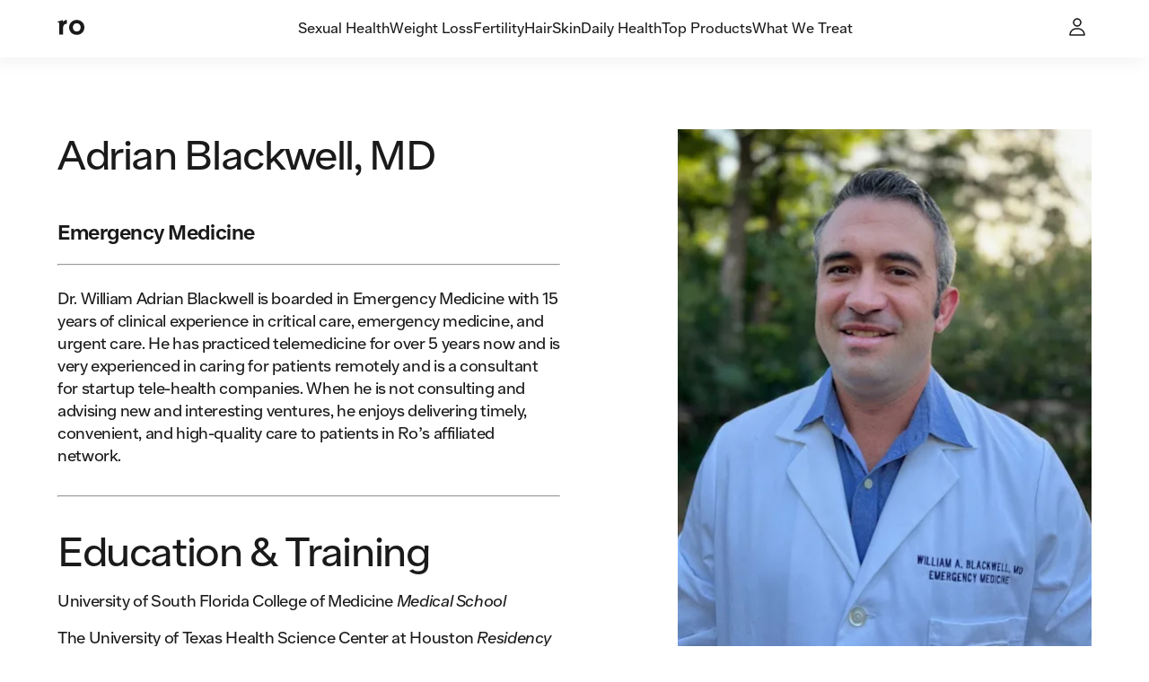

--- FILE ---
content_type: text/html; charset=utf-8
request_url: https://ro.co/network-physician/adrian-blackwell/
body_size: 20406
content:
<!DOCTYPE html><html lang="en"><head><meta charSet="utf-8"/><meta name="viewport" content="width=device-width,initial-scale=1"/><meta property="og:locale" content="en_US"/><meta property="og:type" content="website"/><meta property="og:site_name" content="Ro"/><meta name="msapplication-TileColor" content="#da532c"/><meta name="theme-color" content="#ffffff"/><title>Adrian Blackwell, MD</title><meta name="description" content="Adrian Blackwell, MD - Network provider at Ro"/><meta name="robots" content="index,follow,max-image-preview:large,max-snippet:-1, max-video-preview:-1"/><meta property="og:title" content="Adrian Blackwell, MD"/><meta property="og:description" content="Adrian Blackwell, MD - Network provider at Ro"/><meta property="og:url" content="https://ro.co/network-physician/adrian-blackwell/"/><meta property="og:image" content="https://imgctf--assets.ro.co/jj2wf7627pjc/6DNnCWqJgh7OizdHtFF8h4/bf7726aa1b202b6d6fb0baea27d843cf/Screenshot_2024-03-01_at_11.01.34_AM.png?fm=jpg&amp;w=1200"/><meta property="og:image:width" content="543"/><meta property="og:image:height" content="721"/><meta name="twitter:card" content="summary_large_image"/><link rel="canonical" href="https://ro.co/network-physician/adrian-blackwell/"/><script type="application/ld+json">[]</script><link rel="stylesheet" href="/assets/root-DYJizvRU.css"/><link rel="stylesheet" href="/assets/button-CKsEN_Bz.css"/><link rel="stylesheet" href="/rocostatic/fonts.css"/><link rel="stylesheet" href="/rocostatic/normalize.css"/><link rel="icon" href="/rocostatic/favicon.svg" type="image/svg+xml"/><link rel="apple-touch-icon" href="/apple-touch-icon.png" sizes="144x144"/><link rel="icon" href="/favicon-32x32.png" type="image/png" sizes="32x32"/><link rel="icon" href="/favicon-16x16.png" type="image/png" sizes="16x16"/><link rel="manifest" href="/site.webmanifest"/><link rel="mask-icon" href="/safari-pinned-tab.svg" color="#5bbad5"/><link rel="preload" as="font" crossorigin="anonymous" href="/rocostatic/fonts/Ro_Sans-Regular.woff" type="font/woff"/><link rel="preload" as="font" crossorigin="anonymous" href="/rocostatic/fonts/Ro_Sans-SemiBold.woff" type="font/woff"/><link rel="preload" as="font" crossorigin="anonymous" href="/rocostatic/fonts/Ro_Sans-Bold.woff" type="font/woff"/><link rel="stylesheet" href="/assets/page-component-switch-BhKWRhKx.css"/><link rel="stylesheet" href="/assets/article-content-overrides-CTESEFBi.css"/><style>:root { --deprecated-color-surface-onLight-muted: rgba(135,135,135,0.07);--deprecated-color-surface-onLight-overlay: rgba(0,0,0,0.1);--deprecated-color-surface-onLight-overlayStrong: rgba(0,0,0,0.5);--deprecated-color-surface-onDark-muted: rgba(97,97,97,0.1);--deprecated-color-surface-onDark-overlay: rgba(255,255,255,0.1);--deprecated-color-surface-onDark-overlayStrong: rgba(255,255,255,0.5);--deprecated-color-text-onLight-muted: #7F7F7F;--deprecated-color-text-onDark-muted: #7F7F7F;--deprecated-color-border-onLight-default: #a6a6a6;--deprecated-color-border-onLight-emphasis: #1a1a1a;--deprecated-color-border-onLight-muted: #c7c7c7;--deprecated-color-border-onLight-subtle: #ececec;--deprecated-color-border-onDark-default: #7F7F7F;--deprecated-color-border-onDark-emphasis: #fff;--deprecated-color-border-onDark-muted: #4b4b4b;--deprecated-color-border-onDark-subtle: #303030;--deprecated-color-action-focusedOutline: #276ef1;--deprecated-gradient-bluePink-normal-0: #53ACEB;--deprecated-gradient-bluePink-normal-1: #FF01A9;--deprecated-gradient-bluePink-normal-2: #FF9890;--deprecated-gradient-bluePink-a11y-0: #1A76C3;--deprecated-gradient-bluePink-a11y-1: #D80C9A;--deprecated-gradient-bluePink-a11y-2: #D7756D;--deprecated-gradient-yellowRed-normal-0: #EBC600;--deprecated-gradient-yellowRed-normal-1: #FF8A00;--deprecated-gradient-yellowRed-normal-2: #FF0000;--deprecated-gradient-yellowRed-a11y-0: #EB6A20;--deprecated-gradient-yellowRed-a11y-1: #ED2020;--deprecated-gradient-yellowRed-a11y-2: #970202;--deprecated-gradient-blueGreen-normal-0: #535DFF;--deprecated-gradient-blueGreen-normal-1: #56EBFF;--deprecated-gradient-blueGreen-normal-2: #41F49E;--deprecated-gradient-blueGreen-a11y-0: #1A76C3;--deprecated-gradient-blueGreen-a11y-1: #0DA098;--deprecated-gradient-blueGreen-a11y-2: #5E9E7F;--deprecated-gradient-orangeBlue-normal-0: #FF6C19;--deprecated-gradient-orangeBlue-normal-1: #3177FF;--deprecated-gradient-orangeBlue-normal-2: #55A3FF;--deprecated-gradient-orangeBlue-a11y-0: #EB6A20;--deprecated-gradient-orangeBlue-a11y-1: #1A76C3;--deprecated-gradient-orangeBlue-a11y-2: #5461FA;--deprecated-gradient-greenYellow-normal-0: #0CCBC6;--deprecated-gradient-greenYellow-normal-1: #FFD600;--deprecated-gradient-greenYellow-normal-2: #FFB359;--deprecated-gradient-greenYellow-a11y-0: #6B9A3C;--deprecated-gradient-greenYellow-a11y-1: #189EB0;--deprecated-gradient-greenYellow-a11y-2: #EB6A20;--deprecated-gradient-fullSpectrum-normal-0: #FF0000;--deprecated-gradient-fullSpectrum-normal-1: #FF01A9;--deprecated-gradient-fullSpectrum-normal-2: #FF9890;--deprecated-gradient-fullSpectrum-normal-3: #53ACEB;--deprecated-gradient-fullSpectrum-normal-4: #535DFF;--deprecated-gradient-fullSpectrum-normal-5: #3177FF;--deprecated-gradient-fullSpectrum-normal-6: #55A3FF;--deprecated-gradient-fullSpectrum-normal-7: #56EBFF;--deprecated-gradient-fullSpectrum-normal-8: #0CCBC6;--deprecated-gradient-fullSpectrum-normal-9: #41F49E;--deprecated-gradient-fullSpectrum-normal-10: #FFD600;--deprecated-gradient-fullSpectrum-normal-11: #EBC600;--deprecated-gradient-fullSpectrum-normal-12: #FFB359;--deprecated-gradient-fullSpectrum-normal-13: #FF8A00;--deprecated-gradient-fullSpectrum-normal-14: #FF6C19;--deprecated-gradient-fullSpectrum-a11y-0: #970202;--deprecated-gradient-fullSpectrum-a11y-1: #D80C9A;--deprecated-gradient-fullSpectrum-a11y-2: #D7756D;--deprecated-gradient-fullSpectrum-a11y-3: #1A76C3;--deprecated-gradient-fullSpectrum-a11y-4: #1A76C3;--deprecated-gradient-fullSpectrum-a11y-5: #1A76C3;--deprecated-gradient-fullSpectrum-a11y-6: #5461FA;--deprecated-gradient-fullSpectrum-a11y-7: #0DA098;--deprecated-gradient-fullSpectrum-a11y-8: #6B9A3C;--deprecated-gradient-fullSpectrum-a11y-9: #5E9E7F;--deprecated-gradient-fullSpectrum-a11y-10: #189EB0;--deprecated-gradient-fullSpectrum-a11y-11: #EB6A20;--deprecated-gradient-fullSpectrum-a11y-12: #EB6A20;--deprecated-gradient-fullSpectrum-a11y-13: #ED2020;--deprecated-gradient-fullSpectrum-a11y-14: #EB6A20;--deprecated-elevation-xsmall: inset 0px 0px 0px 1px #ececec;--deprecated-elevation-small: -4px 7px 14px rgba(0,0,0,0.02);--deprecated-elevation-medium: -6px 9px 14px rgba(0,0,0,0.04);--deprecated-elevation-large: -12px 40px 20px rgba(0,0,0,0.08); }</style><style data-styled="true" data-styled-version="6.1.8">@media screen and (min-width: 390px){.czCGwG{position:absolute;z-index:100;top:0;left:0;}}/*!sc*/
@media screen and (min-width: 390px){.jPnEXV{position:absolute;z-index:100;top:0;right:0;}}/*!sc*/
@media screen and (min-width: 390px){.lcaBtW{position:absolute;z-index:100;bottom:0;left:0;}}/*!sc*/
@media screen and (min-width: 390px){.kzkcWN{position:absolute;z-index:100;bottom:0;right:0;}}/*!sc*/
data-styled.g1[id="Wrapper-sc-31fb66bc-0"]{content:"czCGwG,jPnEXV,lcaBtW,kzkcWN,"}/*!sc*/
.cITWMk{margin:0 0 1rem;font:var(--body-2-mobile-strong);letter-spacing:var(--letter-spacing-body-2);text-align:left;text-transform:uppercase;color:var(--color-text-primary);color:var(--color-text-secondary);}/*!sc*/
@media screen and (min-width: 600px){.cITWMk{margin:0 0 1rem;}}/*!sc*/
@media screen and (min-width: 960px){.cITWMk{margin:0 0 1rem;}}/*!sc*/
@media screen and (min-width: 600px){.cITWMk{font:var(--body-2-tablet-portrait-strong);}}/*!sc*/
@media screen and (min-width: 960px){.cITWMk{font:var(--body-2-tablet-landscape-strong);}}/*!sc*/
@media screen and (min-width: 1280px){.cITWMk{font:var(--body-2-desktop-strong);}}/*!sc*/
.fQONvJ{margin:0 0 0;font:var(--body-2-mobile-regular);letter-spacing:var(--letter-spacing-body-2);text-align:center;text-transform:none;color:var(--color-text-primary);}/*!sc*/
@media screen and (min-width: 600px){.fQONvJ{margin:0 0 0;}}/*!sc*/
@media screen and (min-width: 960px){.fQONvJ{margin:0 0 0;}}/*!sc*/
@media screen and (min-width: 600px){.fQONvJ{font:var(--body-2-tablet-portrait-regular);}}/*!sc*/
@media screen and (min-width: 960px){.fQONvJ{font:var(--body-2-tablet-landscape-regular);}}/*!sc*/
@media screen and (min-width: 1280px){.fQONvJ{font:var(--body-2-desktop-regular);}}/*!sc*/
.ePCHqz{margin:0 0 0.75rem;font:var(--body-4-mobile-strong);letter-spacing:var(--letter-spacing-body-4);text-align:left;text-transform:uppercase;color:var(--color-text-primary);color:var(--color-text-secondary);}/*!sc*/
@media screen and (min-width: 600px){.ePCHqz{margin:0 0 0;}}/*!sc*/
@media screen and (min-width: 960px){.ePCHqz{margin:0 0 0;}}/*!sc*/
@media screen and (min-width: 600px){.ePCHqz{font:var(--body-4-tablet-portrait-strong);}}/*!sc*/
@media screen and (min-width: 960px){.ePCHqz{font:var(--body-4-tablet-landscape-strong);}}/*!sc*/
@media screen and (min-width: 1280px){.ePCHqz{font:var(--body-4-desktop-strong);}}/*!sc*/
.ecIFRB{margin:0 0 0;font:var(--body-2-mobile-regular);letter-spacing:var(--letter-spacing-body-2);text-align:left;text-transform:none;color:var(--color-text-primary);}/*!sc*/
@media screen and (min-width: 600px){.ecIFRB{margin:0 0 0;}}/*!sc*/
@media screen and (min-width: 960px){.ecIFRB{margin:0 0 0;}}/*!sc*/
@media screen and (min-width: 600px){.ecIFRB{font:var(--body-2-tablet-portrait-regular);}}/*!sc*/
@media screen and (min-width: 960px){.ecIFRB{font:var(--body-2-tablet-landscape-regular);}}/*!sc*/
@media screen and (min-width: 1280px){.ecIFRB{font:var(--body-2-desktop-regular);}}/*!sc*/
.iSNxE{margin:0 0 1rem;font:var(--body-4-mobile-regular);letter-spacing:var(--letter-spacing-body-4);text-align:left;text-transform:none;color:var(--color-text-primary);}/*!sc*/
@media screen and (min-width: 600px){.iSNxE{margin:0 0 0;}}/*!sc*/
@media screen and (min-width: 960px){.iSNxE{margin:0 0 1.5rem;}}/*!sc*/
@media screen and (min-width: 600px){.iSNxE{font:var(--body-4-tablet-portrait-regular);}}/*!sc*/
@media screen and (min-width: 960px){.iSNxE{font:var(--body-4-tablet-landscape-regular);}}/*!sc*/
@media screen and (min-width: 1280px){.iSNxE{font:var(--body-4-desktop-regular);}}/*!sc*/
.jyPBpf{margin:0 0 0.5rem;font:var(--body-4-mobile-regular);letter-spacing:var(--letter-spacing-body-4);text-align:left;text-transform:none;color:var(--color-text-primary);}/*!sc*/
@media screen and (min-width: 600px){.jyPBpf{margin:0 0 0;}}/*!sc*/
@media screen and (min-width: 960px){.jyPBpf{margin:0 0 0.5rem;}}/*!sc*/
@media screen and (min-width: 600px){.jyPBpf{font:var(--body-4-tablet-portrait-regular);}}/*!sc*/
@media screen and (min-width: 960px){.jyPBpf{font:var(--body-4-tablet-landscape-regular);}}/*!sc*/
@media screen and (min-width: 1280px){.jyPBpf{font:var(--body-4-desktop-regular);}}/*!sc*/
.bqhcyn{margin:0 0 0;font:var(--display-2-mobile-regular);letter-spacing:var(--letter-spacing-display-2);text-align:left;text-transform:none;color:var(--color-text-primary);}/*!sc*/
@media screen and (min-width: 600px){.bqhcyn{margin:0 0 0;}}/*!sc*/
@media screen and (min-width: 960px){.bqhcyn{margin:0 0 0;}}/*!sc*/
@media screen and (min-width: 600px){.bqhcyn{font:var(--display-2-tablet-portrait-regular);}}/*!sc*/
@media screen and (min-width: 960px){.bqhcyn{font:var(--display-2-tablet-landscape-regular);}}/*!sc*/
@media screen and (min-width: 1280px){.bqhcyn{font:var(--display-2-desktop-regular);}}/*!sc*/
.hczUAn{margin:0 0 0;font:var(--h5-mobile-strong);letter-spacing:var(--letter-spacing-h5);text-align:left;text-transform:none;color:var(--color-text-primary);}/*!sc*/
@media screen and (min-width: 600px){.hczUAn{margin:0 0 0;}}/*!sc*/
@media screen and (min-width: 960px){.hczUAn{margin:0 0 0;}}/*!sc*/
@media screen and (min-width: 600px){.hczUAn{font:var(--h5-tablet-portrait-strong);}}/*!sc*/
@media screen and (min-width: 960px){.hczUAn{font:var(--h5-tablet-landscape-strong);}}/*!sc*/
@media screen and (min-width: 1280px){.hczUAn{font:var(--h5-desktop-strong);}}/*!sc*/
.gxHXAN{margin:0 0 1rem;font:var(--body-1-mobile-regular);letter-spacing:var(--letter-spacing-body-1);text-align:left;text-transform:none;color:var(--color-text-primary);}/*!sc*/
@media screen and (min-width: 600px){.gxHXAN{margin:0 0 1rem;}}/*!sc*/
@media screen and (min-width: 960px){.gxHXAN{margin:0 0 1rem;}}/*!sc*/
@media screen and (min-width: 600px){.gxHXAN{font:var(--body-1-tablet-portrait-regular);}}/*!sc*/
@media screen and (min-width: 960px){.gxHXAN{font:var(--body-1-tablet-landscape-regular);}}/*!sc*/
@media screen and (min-width: 1280px){.gxHXAN{font:var(--body-1-desktop-regular);}}/*!sc*/
.kEEcBi{margin:0 0 0;font:var(--body-1-mobile-regular);letter-spacing:var(--letter-spacing-body-1);text-align:left;text-transform:none;color:var(--color-text-primary);}/*!sc*/
@media screen and (min-width: 600px){.kEEcBi{margin:0 0 0;}}/*!sc*/
@media screen and (min-width: 960px){.kEEcBi{margin:0 0 0;}}/*!sc*/
@media screen and (min-width: 600px){.kEEcBi{font:var(--body-1-tablet-portrait-regular);}}/*!sc*/
@media screen and (min-width: 960px){.kEEcBi{font:var(--body-1-tablet-landscape-regular);}}/*!sc*/
@media screen and (min-width: 1280px){.kEEcBi{font:var(--body-1-desktop-regular);}}/*!sc*/
.gMxMYE{margin:0 0 0;font:var(--body-3-mobile-regular);letter-spacing:var(--letter-spacing-body-3);text-align:left;text-transform:none;color:var(--color-text-primary);}/*!sc*/
@media screen and (min-width: 600px){.gMxMYE{margin:0 0 0;}}/*!sc*/
@media screen and (min-width: 960px){.gMxMYE{margin:0 0 0;}}/*!sc*/
@media screen and (min-width: 600px){.gMxMYE{font:var(--body-3-tablet-portrait-regular);}}/*!sc*/
@media screen and (min-width: 960px){.gMxMYE{font:var(--body-3-tablet-landscape-regular);}}/*!sc*/
@media screen and (min-width: 1280px){.gMxMYE{font:var(--body-3-desktop-regular);}}/*!sc*/
.eSwXAl{margin:0 0 0;font:var(--body-4-mobile-strong);letter-spacing:var(--letter-spacing-body-4);text-align:left;text-transform:none;color:var(--color-text-primary);color:var(--color-text-secondary);}/*!sc*/
@media screen and (min-width: 600px){.eSwXAl{margin:0 0 0;}}/*!sc*/
@media screen and (min-width: 960px){.eSwXAl{margin:0 0 0;}}/*!sc*/
@media screen and (min-width: 600px){.eSwXAl{font:var(--body-4-tablet-portrait-strong);}}/*!sc*/
@media screen and (min-width: 960px){.eSwXAl{font:var(--body-4-tablet-landscape-strong);}}/*!sc*/
@media screen and (min-width: 1280px){.eSwXAl{font:var(--body-4-desktop-strong);}}/*!sc*/
.efkeBK{margin:0 0 0;font:var(--micro-mobile-regular);letter-spacing:var(--letter-spacing-micro);text-align:center;text-transform:none;color:var(--color-text-primary);color:var(--color-text-secondary);}/*!sc*/
@media screen and (min-width: 600px){.efkeBK{margin:0 0 0;}}/*!sc*/
@media screen and (min-width: 960px){.efkeBK{margin:0 0 0;}}/*!sc*/
@media screen and (min-width: 600px){.efkeBK{font:var(--micro-tablet-portrait-regular);}}/*!sc*/
@media screen and (min-width: 960px){.efkeBK{font:var(--micro-tablet-landscape-regular);}}/*!sc*/
@media screen and (min-width: 1280px){.efkeBK{font:var(--micro-desktop-regular);}}/*!sc*/
data-styled.g5[id="StyledParagraph-sc-b4b2db0-0"]{content:"cITWMk,fQONvJ,ePCHqz,ecIFRB,iSNxE,jyPBpf,bqhcyn,hczUAn,gxHXAN,kEEcBi,gMxMYE,eSwXAl,efkeBK,"}/*!sc*/
.fuItSc{display:block;position:relative;width:24px;height:24px;-webkit-flex-shrink:0;-ms-flex-negative:0;flex-shrink:0;-webkit-transform:rotate(0deg);-moz-transform:rotate(0deg);-ms-transform:rotate(0deg);transform:rotate(0deg);-webkit-transition:var(--interactions-duration-fast) -webkit-transform var(--interactions-easing-expressive-open);transition:var(--interactions-duration-fast) transform var(--interactions-easing-expressive-open);}/*!sc*/
.cBgUVZ{display:block;position:relative;width:16px;height:16px;-webkit-flex-shrink:0;-ms-flex-negative:0;flex-shrink:0;-webkit-transform:rotate(0deg);-moz-transform:rotate(0deg);-ms-transform:rotate(0deg);transform:rotate(0deg);-webkit-transition:var(--interactions-duration-fast) -webkit-transform var(--interactions-easing-expressive-open);transition:var(--interactions-duration-fast) transform var(--interactions-easing-expressive-open);}/*!sc*/
.cBgUVZ [stroke]{stroke:#909090;}/*!sc*/
.cBgUVZ [fill]:not([fill='white']){fill:#909090;}/*!sc*/
.efdZWl{display:inline-block;position:relative;width:16px;height:16px;-webkit-flex-shrink:0;-ms-flex-negative:0;flex-shrink:0;-webkit-transform:rotate(0deg);-moz-transform:rotate(0deg);-ms-transform:rotate(0deg);transform:rotate(0deg);-webkit-transition:var(--interactions-duration-fast) -webkit-transform var(--interactions-easing-expressive-open);transition:var(--interactions-duration-fast) transform var(--interactions-easing-expressive-open);}/*!sc*/
.efdZWl [stroke]{stroke:#909090;}/*!sc*/
.efdZWl [fill]:not([fill='white']){fill:#909090;}/*!sc*/
.jSGrMx{display:block;position:relative;width:16px;height:16px;-webkit-flex-shrink:0;-ms-flex-negative:0;flex-shrink:0;-webkit-transform:rotate(0deg);-moz-transform:rotate(0deg);-ms-transform:rotate(0deg);transform:rotate(0deg);-webkit-transition:var(--interactions-duration-fast) -webkit-transform var(--interactions-easing-expressive-open);transition:var(--interactions-duration-fast) transform var(--interactions-easing-expressive-open);}/*!sc*/
.jSGrMx [stroke]{stroke:var(--color-text-primary);}/*!sc*/
.jSGrMx [fill]:not([fill='white']){fill:var(--color-text-primary);}/*!sc*/
data-styled.g10[id="SvgStyled-sc-6c3b43fe-0"]{content:"fuItSc,cBgUVZ,efdZWl,jSGrMx,"}/*!sc*/
.jWCLEs{position:fixed;top:0;left:0;width:100%;z-index:var(--zIndex-toast);}/*!sc*/
data-styled.g25[id="ToastTopGroupWrapper-sc-5161aba6-1"]{content:"jWCLEs,"}/*!sc*/
.bZQHCD{position:fixed;bottom:0;left:0;width:100%;z-index:var(--zIndex-toast);}/*!sc*/
data-styled.g26[id="ToastBottomGroupWrapper-sc-5161aba6-2"]{content:"bZQHCD,"}/*!sc*/
.bzwHXv{--page-container-max-width:80rem;--page-container-padding:var(--grid-padding-mobile);margin:auto;padding:0 var(--page-container-padding);width:min(100%,1280px);}/*!sc*/
@media screen and (min-width: 600px){.bzwHXv{--page-container-padding:var(--grid-padding-tablet-portrait);}}/*!sc*/
@media screen and (min-width: 960px){.bzwHXv{--page-container-padding:var(--grid-padding-tablet-landscape);}}/*!sc*/
@media screen and (min-width: 1280px){.bzwHXv{--page-container-padding:var(--grid-padding-desktop);}}/*!sc*/
data-styled.g27[id="Container-sc-b3780d6b-0"]{content:"bzwHXv,"}/*!sc*/
.bheHeH{position:relative;}/*!sc*/
data-styled.g32[id="JumpPointWrapper-sc-ffa56ecc-0"]{content:"bheHeH,"}/*!sc*/
.kiLkYz{position:absolute;top:calc(-1 * var(--top-navigation-mobile-height) - 3rem);}/*!sc*/
@media screen and (,min-width: 600px,){.kiLkYz{,top:,calc(-1 * var(--top-navigation-desktop-height) - 4rem);}}/*!sc*/
data-styled.g33[id="JumpPoint-sc-ffa56ecc-1"]{content:"kiLkYz,"}/*!sc*/
.gLItMy{position:relative;}/*!sc*/
.gLItMy.section-bgColor-warmGrey200+.gLItMy.section-bgColor-warmGrey200{padding-top:0;}/*!sc*/
@media screen and (min-width: 960px){.gLItMy.section-bgColor-warmGrey200+.gLItMy.section-bgColor-warmGrey200{padding-top:0;}}/*!sc*/
.gLItMy.section-bgColor-warmGrey200Alpha60+.gLItMy.section-bgColor-warmGrey200Alpha60{padding-top:0;}/*!sc*/
@media screen and (min-width: 960px){.gLItMy.section-bgColor-warmGrey200Alpha60+.gLItMy.section-bgColor-warmGrey200Alpha60{padding-top:0;}}/*!sc*/
.gLItMy.section-bgColor-lightGrey150+.gLItMy.section-bgColor-lightGrey150{padding-top:0;}/*!sc*/
@media screen and (min-width: 960px){.gLItMy.section-bgColor-lightGrey150+.gLItMy.section-bgColor-lightGrey150{padding-top:0;}}/*!sc*/
.gLItMy.section-bgColor-lightGrey200+.gLItMy.section-bgColor-lightGrey200{padding-top:0;}/*!sc*/
@media screen and (min-width: 960px){.gLItMy.section-bgColor-lightGrey200+.gLItMy.section-bgColor-lightGrey200{padding-top:0;}}/*!sc*/
.gLItMy.section-bgColor-black700+.gLItMy.section-bgColor-black700{padding-top:0;}/*!sc*/
@media screen and (min-width: 960px){.gLItMy.section-bgColor-black700+.gLItMy.section-bgColor-black700{padding-top:0;}}/*!sc*/
.gLItMy.section-bgColor-grey100+.gLItMy.section-bgColor-grey100{padding-top:0;}/*!sc*/
@media screen and (min-width: 960px){.gLItMy.section-bgColor-grey100+.gLItMy.section-bgColor-grey100{padding-top:0;}}/*!sc*/
.gLItMy.section-bgColor-warmGrey+.gLItMy.section-bgColor-warmGrey{padding-top:0;}/*!sc*/
@media screen and (min-width: 960px){.gLItMy.section-bgColor-warmGrey+.gLItMy.section-bgColor-warmGrey{padding-top:0;}}/*!sc*/
.gLItMy.section-bgColor-warmGreyAlpha60+.gLItMy.section-bgColor-warmGreyAlpha60{padding-top:0;}/*!sc*/
@media screen and (min-width: 960px){.gLItMy.section-bgColor-warmGreyAlpha60+.gLItMy.section-bgColor-warmGreyAlpha60{padding-top:0;}}/*!sc*/
.gLItMy.section-bgColor-grey1000+.gLItMy.section-bgColor-grey1000{padding-top:0;}/*!sc*/
@media screen and (min-width: 960px){.gLItMy.section-bgColor-grey1000+.gLItMy.section-bgColor-grey1000{padding-top:0;}}/*!sc*/
.gLItMy.section-bgColor-neutral+.gLItMy.section-bgColor-neutral{padding-top:0;}/*!sc*/
@media screen and (min-width: 960px){.gLItMy.section-bgColor-neutral+.gLItMy.section-bgColor-neutral{padding-top:0;}}/*!sc*/
.gLItMy.section-bgColor-warmNeutral+.gLItMy.section-bgColor-warmNeutral{padding-top:0;}/*!sc*/
@media screen and (min-width: 960px){.gLItMy.section-bgColor-warmNeutral+.gLItMy.section-bgColor-warmNeutral{padding-top:0;}}/*!sc*/
.gLItMy.section-bgColor-coolGrey+.gLItMy.section-bgColor-coolGrey{padding-top:0;}/*!sc*/
@media screen and (min-width: 960px){.gLItMy.section-bgColor-coolGrey+.gLItMy.section-bgColor-coolGrey{padding-top:0;}}/*!sc*/
.gLItMy.section-bgColor-lightCoolGrey+.gLItMy.section-bgColor-lightCoolGrey{padding-top:0;}/*!sc*/
@media screen and (min-width: 960px){.gLItMy.section-bgColor-lightCoolGrey+.gLItMy.section-bgColor-lightCoolGrey{padding-top:0;}}/*!sc*/
.gLItMy.section-bgColor-white+.gLItMy.section-bgColor-white{padding-top:0;}/*!sc*/
@media screen and (min-width: 960px){.gLItMy.section-bgColor-white+.gLItMy.section-bgColor-white{padding-top:0;}}/*!sc*/
.gLItMy.section-bgColor-grey900+.gLItMy.section-bgColor-grey900{padding-top:0;}/*!sc*/
@media screen and (min-width: 960px){.gLItMy.section-bgColor-grey900+.gLItMy.section-bgColor-grey900{padding-top:0;}}/*!sc*/
.gLItMy.section-primary-variant.section-light-background+.gLItMy.section-primary-variant.section-light-background,.gLItMy.section-primary-variant.section-dark-background+.gLItMy.section-primary-variant.section-dark-background,.gLItMy.section-secondary-variant.section-light-background+.gLItMy.section-secondary-variant.section-light-background,.gLItMy.section-secondary-variant.section-dark-background+.gLItMy.section-secondary-variant.section-dark-background{padding-top:0;}/*!sc*/
@media screen and (min-width: 960px){.gLItMy.section-primary-variant.section-light-background+.gLItMy.section-primary-variant.section-light-background,.gLItMy.section-primary-variant.section-dark-background+.gLItMy.section-primary-variant.section-dark-background,.gLItMy.section-secondary-variant.section-light-background+.gLItMy.section-secondary-variant.section-light-background,.gLItMy.section-secondary-variant.section-dark-background+.gLItMy.section-secondary-variant.section-dark-background{padding-top:0;}}/*!sc*/
data-styled.g34[id="LayoutSection-sc-a4155eef-0"]{content:"gLItMy,"}/*!sc*/
.cGJxIn{display:block;-webkit-padding-start:0;padding-inline-start:0;}/*!sc*/
@media screen and (max-width: calc(600px - 1px)){.cGJxIn{grid-column:span 12;}}/*!sc*/
@media screen and (min-width: 600px){.cGJxIn{grid-column:span 12;grid-column:span 12;display:block;}}/*!sc*/
.irVCRu{display:block;-webkit-padding-start:0;padding-inline-start:0;}/*!sc*/
@media screen and (max-width: calc(600px - 1px)){.irVCRu{grid-column:span 12;}}/*!sc*/
@media screen and (min-width: 600px){.irVCRu{grid-column:span 12;grid-column:span 6;display:block;}}/*!sc*/
.bhnTuu{display:none;-webkit-padding-start:0;padding-inline-start:0;}/*!sc*/
@media screen and (max-width: calc(600px - 1px)){.bhnTuu{grid-column:span 12;}}/*!sc*/
@media screen and (min-width: 600px){.bhnTuu{grid-column:span 12;grid-column:span 1;display:block;}}/*!sc*/
.fEGjEl{display:block;-webkit-padding-start:0;padding-inline-start:0;}/*!sc*/
@media screen and (max-width: calc(600px - 1px)){.fEGjEl{grid-column:span 12;}}/*!sc*/
@media screen and (min-width: 600px){.fEGjEl{grid-column:span 12;grid-column:span 5;display:block;}}/*!sc*/
.cRdbzj{display:block;-webkit-padding-start:0;padding-inline-start:0;}/*!sc*/
@media screen and (max-width: calc(600px - 1px)){.cRdbzj{grid-column:span 12;}}/*!sc*/
@media screen and (min-width: 600px){.cRdbzj{grid-column:span 12;}}/*!sc*/
@media screen and (min-width: 960px){.cRdbzj{grid-column:span 12;display:block;}}/*!sc*/
.eduXhb{display:block;-webkit-padding-start:0;padding-inline-start:0;}/*!sc*/
@media screen and (max-width: calc(600px - 1px)){.eduXhb{grid-column:span 12;}}/*!sc*/
@media screen and (min-width: 600px){.eduXhb{grid-column:span 12;}}/*!sc*/
@media screen and (min-width: 960px){.eduXhb{grid-column:span 3;display:block;}}/*!sc*/
data-styled.g36[id="Column-sc-5c7aef7b-0"]{content:"cGJxIn,irVCRu,bhnTuu,fEGjEl,cRdbzj,eduXhb,"}/*!sc*/
.YHaGE{display:-ms-grid;display:grid;gap:0 var(--grid-gap);-webkit-align-items:stretch;-webkit-box-align:stretch;-ms-flex-align:stretch;align-items:stretch;-webkit-padding-start:0;padding-inline-start:0;-ms-grid-columns:repeat(var(--grid-columns),1fr);grid-template-columns:repeat(var(--grid-columns),1fr);}/*!sc*/
@media screen and (max-width: calc(600px - 1px)){.YHaGE{--grid-gap:var(--grid-gutter-tablet-portrait, var(--spacing-spacing-200));}}/*!sc*/
@media screen and (min-width: 390px){.YHaGE{--grid-gap:var(--grid-gutter-tablet-portrait);}}/*!sc*/
@media screen and (min-width: 600px){.YHaGE{--grid-gap:var(--grid-gutter-tablet-landscape);}}/*!sc*/
@media screen and (min-width: 960px){.YHaGE{--grid-gap:var(--grid-gutter-desktop);}}/*!sc*/
data-styled.g37[id="Grid-sc-5c7aef7b-1"]{content:"YHaGE,"}/*!sc*/
.fKdfmy{outline:0;position:relative;display:inline-block;-webkit-text-decoration:none;text-decoration:none;color:inherit;}/*!sc*/
.fKdfmy:focus:before{content:'';display:block;position:absolute;inset:calc(-1 * (0px + 0.25rem));border:4px solid var(--deprecated-color-action-focusedOutline);border-radius:inherit;z-index:10;}/*!sc*/
body.focus--mouse .fKdfmy:focus:before{display:none;}/*!sc*/
.fKdfmy:disabled,.fKdfmy:hover,.fKdfmy:active,.fKdfmy:visited{color:inherit;}/*!sc*/
data-styled.g43[id="NormalizedLink-sc-48ec4dff-0"]{content:"fKdfmy,"}/*!sc*/
.fxhNeG{outline:0;position:relative;display:inline-block;-webkit-text-decoration:none;text-decoration:none;color:inherit;}/*!sc*/
.fxhNeG:focus:before{content:'';display:block;position:absolute;inset:calc(-1 * (0px + 0.25rem));border:4px solid var(--deprecated-color-action-focusedOutline);border-radius:inherit;z-index:10;}/*!sc*/
body.focus--mouse .fxhNeG:focus:before{display:none;}/*!sc*/
.fxhNeG:disabled,.fxhNeG:hover,.fxhNeG:active,.fxhNeG:visited{color:inherit;}/*!sc*/
data-styled.g44[id="NormalizedAnchor-sc-48ec4dff-1"]{content:"fxhNeG,"}/*!sc*/
.ytxPq{clip:rect(0 0 0 0);-webkit-clip-path:inset(50%);clip-path:inset(50%);height:1px;overflow:hidden;position:absolute;white-space:nowrap;width:1px;}/*!sc*/
data-styled.g50[id="VisuallyHidden-sc-58b0d1e9-0"]{content:"ytxPq,"}/*!sc*/
.hkHPkq{border-bottom:1px solid var(--color-border-subtle-3);}/*!sc*/
data-styled.g51[id="ItemWrapper-sc-69070ccd-0"]{content:"hkHPkq,"}/*!sc*/
.hOtXaY{-webkit-transition:var(--interactions-duration-very-fast) var(--interactions-easing-productive-close);transition:var(--interactions-duration-very-fast) var(--interactions-easing-productive-close);}/*!sc*/
.is-open .hOtXaY{-webkit-transition:var(--interactions-duration-slow) var(--interactions-easing-productive-open);transition:var(--interactions-duration-slow) var(--interactions-easing-productive-open);}/*!sc*/
data-styled.g52[id="Item-sc-69070ccd-1"]{content:"hOtXaY,"}/*!sc*/
.jfomlY{overflow:hidden;padding-bottom:1rem;}/*!sc*/
data-styled.g53[id="Content-sc-69070ccd-2"]{content:"jfomlY,"}/*!sc*/
.johuyT{margin:0;}/*!sc*/
data-styled.g56[id="Title-sc-efb06d4c-1"]{content:"johuyT,"}/*!sc*/
.ivTdvK{position:relative;padding:var(--paddings-padding-150);padding-left:0;padding-right:calc(var(--paddings-padding-150) + 0.75rem);color:var(--color-text-primary);display:-webkit-box;display:-webkit-flex;display:-ms-flexbox;display:flex;-webkit-flex-direction:column;-ms-flex-direction:column;flex-direction:column;gap:var(--spacing-spacing-050);cursor:pointer;}/*!sc*/
data-styled.g57[id="Trigger-sc-efb06d4c-2"]{content:"ivTdvK,"}/*!sc*/
.eeOLiA{position:absolute;right:0;top:50%;-webkit-transform:translateY(-50%);-moz-transform:translateY(-50%);-ms-transform:translateY(-50%);transform:translateY(-50%);}/*!sc*/
data-styled.g58[id="TriggerIconWrapper-sc-efb06d4c-3"]{content:"eeOLiA,"}/*!sc*/
.UNTVd{-webkit-transition:var(--interactions-duration-very-fast) var(--interactions-easing-productive-close) -webkit-transform;transition:var(--interactions-duration-very-fast) var(--interactions-easing-productive-close) transform;}/*!sc*/
@media screen and (min-width: 960px){.UNTVd{width:1.5rem;height:1.5rem;}}/*!sc*/
.is-open .UNTVd{-webkit-transform:rotate(180deg);-moz-transform:rotate(180deg);-ms-transform:rotate(180deg);transform:rotate(180deg);-webkit-transition:var(--interactions-duration-slow) var(--interactions-easing-productive-open) -webkit-transform;transition:var(--interactions-duration-slow) var(--interactions-easing-productive-open) transform;}/*!sc*/
data-styled.g59[id="TriggerIcon-sc-efb06d4c-4"]{content:"UNTVd,"}/*!sc*/
.dvwSwt{outline:none;background:none;border:none;padding:0;cursor:pointer;outline:0;position:relative;}/*!sc*/
.dvwSwt:focus:before{content:'';display:block;position:absolute;inset:calc(-1 * (0px + 0.25rem));border:4px solid var(--deprecated-color-action-focusedOutline);border-radius:inherit;z-index:10;}/*!sc*/
body.focus--mouse .dvwSwt:focus:before{display:none;}/*!sc*/
data-styled.g70[id="Trigger-sc-d8d6ad4a-8"]{content:"dvwSwt,"}/*!sc*/
.eqmVng{display:-webkit-inline-box;display:-webkit-inline-flex;display:-ms-inline-flexbox;display:inline-flex;-webkit-align-items:center;-webkit-box-align:center;-ms-flex-align:center;align-items:center;gap:0.25rem;}/*!sc*/
data-styled.g100[id="TextWithIcon-sc-6e17738-0"]{content:"eqmVng,"}/*!sc*/
.inNfcA{margin:0 0 1rem;}/*!sc*/
data-styled.g108[id="Title-sc-b17431c-0"]{content:"inNfcA,"}/*!sc*/
.gcPScl{width:2rem;}/*!sc*/
data-styled.g109[id="RoSymbol-sc-b17431c-1"]{content:"gcPScl,"}/*!sc*/
@media screen and (max-width: calc(960px - 1px)){.fdHBVl{display:none;}}/*!sc*/
data-styled.g110[id="DesktopGridColumn-sc-b17431c-2"]{content:"fdHBVl,"}/*!sc*/
.jlMeqM{display:none;}/*!sc*/
@media screen and (max-width: calc(960px - 1px)){.jlMeqM{display:block;}}/*!sc*/
data-styled.g111[id="MobileGridColumn-sc-b17431c-3"]{content:"jlMeqM,"}/*!sc*/
.kunWTI:not(:first-child){margin-top:var(--spacing-spacing-300);}/*!sc*/
data-styled.g112[id="NavHeadingDesktop-sc-b17431c-4"]{content:"kunWTI,"}/*!sc*/
.FcaLa{list-style:none;padding:0;margin:var(--spacing-spacing-150) 0 0;}/*!sc*/
data-styled.g113[id="NavList-sc-b17431c-5"]{content:"FcaLa,"}/*!sc*/
.bGFssZ{padding-bottom:var(--spacing-spacing-150);}/*!sc*/
.bGFssZ:last-child{padding-bottom:0;}/*!sc*/
data-styled.g114[id="NavItem-sc-b17431c-6"]{content:"bGFssZ,"}/*!sc*/
.cKbCVY{display:-webkit-box;display:-webkit-flex;display:-ms-flexbox;display:flex;-webkit-flex-direction:row;-ms-flex-direction:row;flex-direction:row;-webkit-align-items:baseline;-webkit-box-align:baseline;-ms-flex-align:baseline;align-items:baseline;-webkit-box-pack:justify;-webkit-justify-content:space-between;justify-content:space-between;margin:var(--spacing-spacing-300) 0;}/*!sc*/
data-styled.g115[id="LogosWrapper-sc-b17431c-7"]{content:"cKbCVY,"}/*!sc*/
.glcije{width:4rem;max-width:100%;}/*!sc*/
data-styled.g116[id="Certificate-sc-b17431c-8"]{content:"glcije,"}/*!sc*/
.dVuxpr{-webkit-flex:1;-ms-flex:1;flex:1;}/*!sc*/
data-styled.g117[id="Copyright-sc-b17431c-9"]{content:"dVuxpr,"}/*!sc*/
.hslPKq{display:block;}/*!sc*/
data-styled.g124[id="PictureElement-sc-7d3e2264-0"]{content:"hslPKq,"}/*!sc*/
.fPLVAi{max-width:100%;display:block;object-fit:cover;aspect-ratio:0.7531;}/*!sc*/
@media screen and (min-width:960px){.fPLVAi{aspect-ratio:0.7531;}}/*!sc*/
data-styled.g125[id="ImageElement-sc-7d3e2264-1"]{content:"fPLVAi,"}/*!sc*/
.ePnntC{margin:0 0 1rem;}/*!sc*/
data-styled.g134[id="Heading3-sc-bedeab1f-2"]{content:"ePnntC,"}/*!sc*/
.datbGy{margin:2rem 0;}/*!sc*/
data-styled.g139[id="sc-bedeab1f-7"]{content:"datbGy,"}/*!sc*/
.gjUELi{width:1.75rem;height:1.75rem;}/*!sc*/
data-styled.g164[id="LoginButton-sc-838fb57b-0"]{content:"gjUELi,"}/*!sc*/
.kgabds{cursor:pointer;display:inline-block;background:none;margin:0;padding:0;border:none;outline:0;position:relative;}/*!sc*/
.kgabds:focus:before{content:'';display:block;position:absolute;inset:calc(-1 * (0px + 0.25rem));border:4px solid var(--deprecated-color-action-focusedOutline);border-radius:inherit;z-index:10;}/*!sc*/
body.focus--mouse .kgabds:focus:before{display:none;}/*!sc*/
data-styled.g166[id="StylelessButton-sc-85260288-0"]{content:"kgabds,"}/*!sc*/
@media screen and (min-width: 960px){.gvOAKZ{display:none;}}/*!sc*/
data-styled.g167[id="MobileOnlyButtonContainer-sc-44630b1a-0"]{content:"gvOAKZ,"}/*!sc*/
.dBQvdl{padding:0.5rem;position:relative;}/*!sc*/
data-styled.g168[id="PaddedButton-sc-44630b1a-1"]{content:"dBQvdl,"}/*!sc*/
.hjCXhs{display:none;height:var(--top-navigation-mobile-height);}/*!sc*/
@media screen and (min-width: 600px){.hjCXhs{height:var(--top-navigation-desktop-height);}}/*!sc*/
data-styled.g172[id="SpaceHolder-sc-401a324d-0"]{content:"hjCXhs,"}/*!sc*/
.eOQLgF{position:absolute;top:9.375rem;}/*!sc*/
data-styled.g173[id="SwitchToFixedPositionMarker-sc-401a324d-1"]{content:"eOQLgF,"}/*!sc*/
.dALlec{position:absolute;top:0.0625rem;}/*!sc*/
data-styled.g174[id="SwitchToNonTransparentMarker-sc-401a324d-2"]{content:"dALlec,"}/*!sc*/
.ldkdjz{font-size:1rem;--main-nav-top-offset:0rem;position:-webkit-sticky;position:sticky;top:var(--main-nav-top-offset);left:0;right:0;background:var(--color-surface-light);z-index:var(--zIndex-mainMenu);box-shadow:var(--deprecated-elevation-medium);}/*!sc*/
@media screen and (max-width: calc(960px - 1px)){.ldkdjz.hidden{-webkit-transform:translateY(calc(-100% - 2.125rem));-moz-transform:translateY(calc(-100% - 2.125rem));-ms-transform:translateY(calc(-100% - 2.125rem));transform:translateY(calc(-100% - 2.125rem));}.ldkdjz.fixed-toc{-webkit-transition:var(--interactions-duration-fast) -webkit-transform var(--interactions-easing-expressive-close);transition:var(--interactions-duration-fast) transform var(--interactions-easing-expressive-close);}}/*!sc*/
@media screen and (max-width: calc(600px - 1px)){.ldkdjz{display:block;--main-nav-top-offset:0rem;}}/*!sc*/
@media screen and (min-width: 960px){.ldkdjz{font-size:1rem;}}/*!sc*/
data-styled.g175[id="MainNav-sc-401a324d-3"]{content:"ldkdjz,"}/*!sc*/
.jHCckv{display:-webkit-box;display:-webkit-flex;display:-ms-flexbox;display:flex;-webkit-box-pack:justify;-webkit-justify-content:space-between;justify-content:space-between;-webkit-align-items:center;-webkit-box-align:center;-ms-flex-align:center;align-items:center;height:var(--top-navigation-mobile-height);padding:var(--paddings-padding-150) 0;}/*!sc*/
@media screen and (min-width: 600px){.jHCckv{height:var(--top-navigation-desktop-height);padding:var(--paddings-padding-150) 0;}}/*!sc*/
data-styled.g176[id="TopBar-sc-401a324d-4"]{content:"jHCckv,"}/*!sc*/
.kzUir{-webkit-order:1;-ms-flex-order:1;order:1;}/*!sc*/
@media screen and (min-width: 960px){.kzUir{-webkit-order:0;-ms-flex-order:0;order:0;}}/*!sc*/
data-styled.g177[id="RoLogoContainer-sc-401a324d-5"]{content:"kzUir,"}/*!sc*/
.dqYXqS{-webkit-order:0;-ms-flex-order:0;order:0;}/*!sc*/
@media screen and (min-width: 960px){.dqYXqS{-webkit-order:1;-ms-flex-order:1;order:1;margin:0;}}/*!sc*/
data-styled.g178[id="TopMenuContainer-sc-401a324d-6"]{content:"dqYXqS,"}/*!sc*/
.bzHoio{-webkit-order:2;-ms-flex-order:2;order:2;display:-webkit-box;display:-webkit-flex;display:-ms-flexbox;display:flex;-webkit-align-items:center;-webkit-box-align:center;-ms-flex-align:center;align-items:center;gap:2rem;}/*!sc*/
@media screen and (max-width: calc(600px - 1px)){.bzHoio{gap:1.5rem;}}/*!sc*/
data-styled.g179[id="RightIconContainer-sc-401a324d-7"]{content:"bzHoio,"}/*!sc*/
@media screen and (min-width: 960px){.eTqzSK{display:none;}}/*!sc*/
data-styled.g180[id="MobileTopMenuHeader-sc-401a324d-8"]{content:"eTqzSK,"}/*!sc*/
.hecRNj{display:none;position:fixed;top:calc(var(--main-nav-top-offset) + 3.5rem);left:0;right:0;bottom:0;background:var(--color-surface-light);padding:0.75rem 2rem;overflow-y:auto;overscroll-behavior:contain;}/*!sc*/
@media screen and (min-width: 600px){.hecRNj{padding:0 3.75rem;}}/*!sc*/
@media screen and (min-width: 960px){.hecRNj{background:transparent;display:block;padding:0;margin:0;position:static;}}/*!sc*/
data-styled.g181[id="TopMenu-sc-401a324d-9"]{content:"hecRNj,"}/*!sc*/
.fhhIyV{display:-webkit-box;display:-webkit-flex;display:-ms-flexbox;display:flex;-webkit-flex-direction:column;-ms-flex-direction:column;flex-direction:column;gap:1rem;margin:0;padding:0;min-height:calc( 100% - 2.25rem + 1px );}/*!sc*/
@media screen and (min-width: 960px){.fhhIyV{gap:2.5rem;display:-webkit-box;display:-webkit-flex;display:-ms-flexbox;display:flex;-webkit-flex-direction:row;-ms-flex-direction:row;flex-direction:row;-webkit-box-flex-flow:row wrap;-webkit-flex-flow:row wrap;-ms-flex-flow:row wrap;flex-flow:row wrap;overflow:hidden;max-height:1.5625rem;-webkit-box-pack:center;-ms-flex-pack:center;-webkit-justify-content:center;justify-content:center;-webkit-align-items:center;-webkit-box-align:center;-ms-flex-align:center;align-items:center;padding:0 0.5rem;}}/*!sc*/
data-styled.g183[id="TopMenuList-sc-401a324d-11"]{content:"fhhIyV,"}/*!sc*/
.UWVRJ{position:relative;color:var(--color-text-on-light-primary);padding-bottom:2px;}/*!sc*/
@media screen and (min-width: 960px){.UWVRJ{display:-webkit-box;display:-webkit-flex;display:-ms-flexbox;display:flex;-webkit-align-items:center;-webkit-box-align:center;-ms-flex-align:center;align-items:center;gap:0.75rem;color:var(--color-text-on-light-primary);pointer-events:auto;cursor:default;}}/*!sc*/
@media screen and (max-width: calc(960px - 1px)){.UWVRJ{text-align:left;display:-webkit-box;display:-webkit-flex;display:-ms-flexbox;display:flex;-webkit-box-pack:justify;-webkit-justify-content:space-between;justify-content:space-between;-webkit-align-items:center;-webkit-box-align:center;-ms-flex-align:center;align-items:center;padding:0.5rem 0;}.UWVRJ::after{top:0.65rem;left:unset;right:1.2rem;}}/*!sc*/
data-styled.g184[id="TopMenuTab-sc-401a324d-12"]{content:"UWVRJ,"}/*!sc*/
.esTSok{display:none;position:fixed;inset:0;padding:0;background:var(--color-surface-light);overflow-y:auto;overscroll-behavior:contain;}/*!sc*/
@media screen and (min-width: 960px){.esTSok{position:static;top:auto;bottom:auto;overflow-y:visible;}}/*!sc*/
data-styled.g185[id="SubmenuContainer-sc-401a324d-13"]{content:"esTSok,"}/*!sc*/
.hoCkDE{display:none;-webkit-align-items:center;-webkit-box-align:center;-ms-flex-align:center;align-items:center;padding:1.5rem 2rem;}/*!sc*/
@media screen and (min-width: 960px){.hoCkDE{display:none;}}/*!sc*/
@media screen and (min-width: 1280px){.hoCkDE{padding:0 3.75rem;width:1280px;}}/*!sc*/
data-styled.g186[id="SubmenuNav-sc-401a324d-14"]{content:"hoCkDE,"}/*!sc*/
.kgyonX{position:relative;right:0.75rem;-webkit-flex:1;-ms-flex:1;flex:1;}/*!sc*/
data-styled.g187[id="SubmenuHeading-sc-401a324d-15"]{content:"kgyonX,"}/*!sc*/
.eOCAOj{display:none;padding:0rem 1.25rem;min-height:calc( 100vh - 4.5375rem + 1px );}/*!sc*/
@media screen and (min-width: 600px){.eOCAOj{padding:0.5rem 3rem 0;}}/*!sc*/
@media screen and (min-width: 960px){.eOCAOj{margin:auto;display:none;-webkit-column-gap:2.5rem;column-gap:2.5rem;-ms-grid-columns:repeat(4, 1fr);grid-template-columns:repeat(4, 1fr);min-height:auto;}}/*!sc*/
@media screen and (min-width: 1280px){.eOCAOj{width:1280px;}}/*!sc*/
data-styled.g188[id="SubmenuColumns-sc-401a324d-16"]{content:"eOCAOj,"}/*!sc*/
.oLafb a{position:fixed;clip:rect(0 0 0 0);-webkit-transform:translate(-100%,-100%);-moz-transform:translate(-100%,-100%);-ms-transform:translate(-100%,-100%);transform:translate(-100%,-100%);}/*!sc*/
.oLafb a:focus{top:2px;left:2px;clip:auto;color:var(--color-text-on-dark-primary);background:var(--color-surface-dark);z-index:var(--zIndex-skipNavigation);padding:0.5rem;-webkit-transform:none;-moz-transform:none;-ms-transform:none;transform:none;}/*!sc*/
data-styled.g189[id="SkipNavigationWrapper-sc-401a324d-17"]{content:"oLafb,"}/*!sc*/
.gUUGny{position:fixed;top:0;left:0;}/*!sc*/
data-styled.g190[id="SkipNavTarget-sc-401a324d-18"]{content:"gUUGny,"}/*!sc*/
@media screen and (min-width: 960px){.jkMJfH{display:none;}}/*!sc*/
data-styled.g192[id="MobileOnlyChevron-sc-455b00e7-0"]{content:"jkMJfH,"}/*!sc*/
.dkXlmt{border-top:1px solid var(--color-text-on-light-primary);padding-top:1.5rem;margin:1.5rem 0.75rem;display:-webkit-box;display:-webkit-flex;display:-ms-flexbox;display:flex;-webkit-flex-direction:row;-ms-flex-direction:row;flex-direction:row;-webkit-box-pack:justify;-webkit-justify-content:space-between;justify-content:space-between;}/*!sc*/
@media screen and (min-width: 960px){.dkXlmt{margin:0;padding:0;border:none;-webkit-flex-direction:column;-ms-flex-direction:column;flex-direction:column;-webkit-box-pack:start;-ms-flex-pack:start;-webkit-justify-content:start;justify-content:start;}}/*!sc*/
data-styled.g193[id="CardLink-sc-55b0ffc5-0"]{content:"dkXlmt,"}/*!sc*/
.eCrQoZ{width:8.75rem;}/*!sc*/
@media screen and (min-width: 960px){.eCrQoZ{width:10rem;}}/*!sc*/
data-styled.g195[id="Image-sc-55b0ffc5-2"]{content:"eCrQoZ,"}/*!sc*/
.bUXtKQ{border-bottom:1px solid currentColor;}/*!sc*/
data-styled.g197[id="Underlined-sc-55b0ffc5-4"]{content:"bUXtKQ,"}/*!sc*/
.lbikLw{list-style:none;margin:0;padding:0;}/*!sc*/
data-styled.g198[id="Column-sc-c7b1e2c4-0"]{content:"lbikLw,"}/*!sc*/
.gKIdIO{margin-top:0;padding-left:0.75rem;}/*!sc*/
@media screen and (min-width: 960px){.gKIdIO{margin-top:0.75rem;}}/*!sc*/
.ejstdm{margin-top:2rem;padding-left:0.75rem;}/*!sc*/
@media screen and (min-width: 960px){.ejstdm{margin-top:0.75rem;}}/*!sc*/
data-styled.g199[id="SubmenuHeading-sc-c7b1e2c4-1"]{content:"gKIdIO,ejstdm,"}/*!sc*/
.bFsqVd{display:-webkit-box;display:-webkit-flex;display:-ms-flexbox;display:flex;-webkit-flex-direction:column;-ms-flex-direction:column;flex-direction:column;-webkit-box-pack:start;-ms-flex-pack:start;-webkit-justify-content:start;justify-content:start;}/*!sc*/
@media screen and (min-width: 960px){.bFsqVd{margin-top:0;min-height:2.5rem;display:-webkit-box;display:-webkit-flex;display:-ms-flexbox;display:flex;margin-bottom:0;}}/*!sc*/
.hQkykh{display:-webkit-box;display:-webkit-flex;display:-ms-flexbox;display:flex;-webkit-flex-direction:column;-ms-flex-direction:column;flex-direction:column;-webkit-box-pack:start;-ms-flex-pack:start;-webkit-justify-content:start;justify-content:start;}/*!sc*/
@media screen and (min-width: 960px){.hQkykh{margin-top:0;min-height:2.5rem;display:-webkit-box;display:-webkit-flex;display:-ms-flexbox;display:flex;margin-bottom:1.5rem;}}/*!sc*/
.eEVkbh{display:-webkit-box;display:-webkit-flex;display:-ms-flexbox;display:flex;-webkit-flex-direction:column;-ms-flex-direction:column;flex-direction:column;-webkit-box-pack:start;-ms-flex-pack:start;-webkit-justify-content:start;justify-content:start;}/*!sc*/
@media screen and (min-width: 960px){.eEVkbh{margin-top:2.75rem;min-height:2.5rem;display:-webkit-box;display:-webkit-flex;display:-ms-flexbox;display:flex;margin-bottom:0;}}/*!sc*/
data-styled.g200[id="SubmenuItem-sc-c7b1e2c4-2"]{content:"bFsqVd,hQkykh,eEVkbh,"}/*!sc*/
.kBYLqc{color:var(--color-text-on-light-primary);}/*!sc*/
data-styled.g201[id="SubmenuLinkText-sc-c7b1e2c4-3"]{content:"kBYLqc,"}/*!sc*/
.eVEdDs{display:-webkit-box;display:-webkit-flex;display:-ms-flexbox;display:flex;-webkit-box-pack:justify;-webkit-justify-content:space-between;justify-content:space-between;-webkit-align-items:center;-webkit-box-align:center;-ms-flex-align:center;align-items:center;padding:0.5rem 0.5rem 0.5rem 0.75rem;height:100%;}/*!sc*/
.eVEdDs :hover{background-color:var(--color-surface-light-secondary);}/*!sc*/
data-styled.g202[id="SubmenuLink-sc-c7b1e2c4-4"]{content:"eVEdDs,"}/*!sc*/
.bOncUJ{position:relative;top:0.1875rem;display:inline;margin-left:0.25rem;}/*!sc*/
data-styled.g203[id="IconWrap-sc-c7b1e2c4-5"]{content:"bOncUJ,"}/*!sc*/
.VXluf{position:relative;}/*!sc*/
data-styled.g204[id="MainContainer-sc-e8821721-0"]{content:"VXluf,"}/*!sc*/
.kMGhxF{position:relative;z-index:2;}/*!sc*/
data-styled.g205[id="Content-sc-e8821721-1"]{content:"kMGhxF,"}/*!sc*/
.ePldLL{height:0.25rem;background:linear-gradient( 90deg,#FF0000, #FF01A9, #FF9890, #53ACEB, #535DFF, #3177FF, #55A3FF, #56EBFF, #0CCBC6, #41F49E, #FFD600, #EBC600, #FFB359, #FF8A00, #FF6C19 );position:fixed;z-index:var(--zIndex-loadingBar);inset:0;overflow:hidden;display:-webkit-box;display:-webkit-flex;display:-ms-flexbox;display:flex;-webkit-box-pack:end;-ms-flex-pack:end;-webkit-justify-content:flex-end;justify-content:flex-end;opacity:0;-webkit-animation:0.5s fadeOut linear forwards;animation:0.5s fadeOut linear forwards;}/*!sc*/
@-webkit-keyframes progress{from{-webkit-transform:translate(30%);-moz-transform:translate(30%);-ms-transform:translate(30%);transform:translate(30%);}to{-webkit-transform:translate(100%);-moz-transform:translate(100%);-ms-transform:translate(100%);transform:translate(100%);}}/*!sc*/
@keyframes progress{from{-webkit-transform:translate(30%);-moz-transform:translate(30%);-ms-transform:translate(30%);transform:translate(30%);}to{-webkit-transform:translate(100%);-moz-transform:translate(100%);-ms-transform:translate(100%);transform:translate(100%);}}/*!sc*/
@-webkit-keyframes fadeOut{from{opacity:1;}to{opacity:0;}}/*!sc*/
@keyframes fadeOut{from{opacity:1;}to{opacity:0;}}/*!sc*/
.ePldLL:before{content:'';background:var(--color-surface-light-secondary);display:block;width:100%;height:0.25rem;border-radius:var(--border-radius-small);-webkit-transform:translate(100%);-moz-transform:translate(100%);-ms-transform:translate(100%);transform:translate(100%);-webkit-animation:none;animation:none;}/*!sc*/
data-styled.g220[id="Bar-sc-1cbb44c-0"]{content:"ePldLL,"}/*!sc*/
.dPaEMR{margin:0 0 3rem;}/*!sc*/
data-styled.g1168[id="Name-sc-cfcb5488-0"]{content:"dPaEMR,"}/*!sc*/
.iJuVlX{margin:0 0 0.5rem;}/*!sc*/
data-styled.g1169[id="Title-sc-cfcb5488-1"]{content:"iJuVlX,"}/*!sc*/
.jzUkDd{margin:2rem 0;}/*!sc*/
.jzUkDd img{width:100%;}/*!sc*/
@media screen and (min-width: 600px){.jzUkDd{margin:0;}}/*!sc*/
data-styled.g1170[id="AdvisorPhoto-sc-d21ca222-0"]{content:"jzUkDd,"}/*!sc*/
.jUhGhY{display:none;}/*!sc*/
@media screen and (min-width: 600px){.jUhGhY{display:block;margin:1.5rem 0;}}/*!sc*/
data-styled.g1171[id="DesktopHR-sc-d21ca222-1"]{content:"jUhGhY,"}/*!sc*/
</style></head><body class="focus--mouse"><div>
                <script src="/svc/ro-experiments/public/roexp.min.js" type="text/javascript"></script>
                <script>
                  window.roExperimentsToolbox &&
                  window.roExperimentsToolbox.runRoRedirectExperiments &&
                  window.roExperimentsToolbox.runRoRedirectExperiments();
                </script></div><script>window.ENV = {"GTM_ID":"GTM-5PJ7CJX","MIXPANEL_TOKEN":"b04802a3f047a2630fd3a4504c5206ec","RODEO_ENV":"production","DD_VERSION":"cd87218532","RO_EXP_SRC":"/svc/ro-experiments/public/roexp.min.js","NO_V_API_GATEWAY_URL":"https://no-api.ro.co","NODE_VERSION":"v22.13.1","BUILD_TIMESTAMP":"1768423956000","STRIPE_KEY":"pk_live_AQiCOw5e8MmWUH0rQf8PKiX7","CONTENTFUL_ENVIRONMENT_ID":"master","GOOGLE_MAPS_PLACES_API_KEY":"AIzaSyAkToZph3_dts91E-fP0py2HD3hXmzTN6s","RO_ENV":"production"}</script><div style="--page-gradient:linear-gradient(90deg, #1A76C3, #0DA098, #5E9E7F);--page-gradient-angled:linear-gradient(
                    63.5deg,
                    #1A76C3 11.63%,
                    #0DA098 53.3%,
                    #5E9E7F 71.68%
                  )"><div class="surface-light ColorModeContainer_c17b27tx" style="--c17b27tx-0:block"><div class="GlobalStyles_guecq6m"></div><div class="Bar-sc-1cbb44c-0 ePldLL"></div><div style="--page-gradient:linear-gradient(90deg, #EB6A20, #ED2020, #970202);--page-gradient-angled:linear-gradient(
                    63.5deg,
                    #EB6A20 11.63%,
                    #ED2020 53.3%,
                    #970202 71.68%
                  )"><main id="main" class="MainContainer-sc-e8821721-0 VXluf"><div class="Content-sc-e8821721-1 kMGhxF"><div class="SkipNavigationWrapper-sc-401a324d-17 oLafb"><a href="#skip-nav-target" class="NormalizedAnchor-sc-48ec4dff-1 fxhNeG">Skip to main content</a></div><div class="SwitchToFixedPositionMarker-sc-401a324d-1 eOQLgF"></div><div class="SwitchToNonTransparentMarker-sc-401a324d-2 dALlec"></div><div class="SpaceHolder-sc-401a324d-0 hjCXhs"></div><nav id="TopNavigation" aria-label="Main menu" class="MainNav-sc-401a324d-3 ldkdjz"><div class="Container-sc-b3780d6b-0 bzwHXv"><div class="Grid-sc-5c7aef7b-1 YHaGE"><div class="Column-sc-5c7aef7b-0 cGJxIn"><div class="TopBar-sc-401a324d-4 jHCckv"><div class="RoLogoContainer-sc-401a324d-5 kzUir"><a data-discover="true" href="/"><svg width="30" height="17" viewBox="0 0 64 36" fill="none" xmlns="http://www.w3.org/2000/svg"><title>Ro</title><path fill-rule="evenodd" clip-rule="evenodd" d="M13.14112,6.06076V1.16488h-1.97073l-6.72521,1.94421L0,4.3905v.98095c2.81911,0,4.1182,1.50235,4.44518,4.00331v25.46921H13.32671v-14.68766c0-6.6987,2.44794-10.8169,9.07594-10.8169V.32533c-4.42751,.00884-7.7857,2.38608-9.26153,5.73543M45.84811,.33416c-10.24247,0-18.09887,7.52941-18.09887,17.76305,0,10.17177,7.60011,17.57746,18.09003,17.57746,10.56062,0,18.16073-7.40569,18.16073-17.57746S56.1436,.33416,45.84811,.33416m0,27.48412c-5.27589,0-9.20851-3.99448-9.20851-9.72107,0-5.79729,3.86192-9.91549,9.20851-9.91549s9.27037,4.1889,9.27037,9.91549-3.93262,9.72107-9.27037,9.72107" fill="#1a1a1a"></path></svg></a></div><div class="TopMenuContainer-sc-401a324d-6 dqYXqS"><div class="MobileOnlyButtonContainer-sc-44630b1a-0 gvOAKZ"><button aria-controls="topmenu" aria-label="Menu" class="StylelessButton-sc-85260288-0 PaddedButton-sc-44630b1a-1 kgabds dBQvdl"><svg xmlns="http://www.w3.org/2000/svg" fill="none" width="24" height="24" viewBox="0 0 24 24" role="presentation" class="SvgStyled-sc-6c3b43fe-0 fuItSc"><path d="M4,5.75h16c.41,0,.75-.34.75-.75s-.34-.75-.75-.75H4c-.41,0-.75.34-.75.75s.34.75.75.75Z" fill="var(--color-text-primary, #1a1a1a)"></path><path d="M20,11.25H4c-.41,0-.75.34-.75.75s.34.75.75.75h16c.41,0,.75-.34.75-.75s-.34-.75-.75-.75Z" fill="var(--color-text-primary, #1a1a1a)"></path><path d="M20,18.25H4c-.41,0-.75.34-.75.75s.34.75.75.75h16c.41,0,.75-.34.75-.75s-.34-.75-.75-.75Z" fill="var(--color-text-primary, #1a1a1a)"></path></svg></button></div><nav id="topmenu" aria-expanded="false" class="TopMenu-sc-401a324d-9 hecRNj"><p class="StyledParagraph-sc-b4b2db0-0 cITWMk MobileTopMenuHeader-sc-401a324d-8 eTqzSK">Discover</p><div role="tablist" class="TopMenuList-sc-401a324d-11 fhhIyV"><button tabindex="0" role="tab" aria-selected="false" aria-controls="menu-0-tab" id="menu-0-Sexual_Health" class="StylelessButton-sc-85260288-0 kgabds"><div class="TopMenuTab-sc-401a324d-12 UWVRJ">Sexual Health<!-- --> <svg xmlns="http://www.w3.org/2000/svg" fill="none" width="16" height="16" viewBox="0 0 16 16" role="presentation" class="SvgStyled-sc-6c3b43fe-0 cBgUVZ MobileOnlyChevron-sc-455b00e7-0 jkMJfH"><path d="M10.46,7.54L6.46,3.54c-.25-.25-.67-.25-.92,0s-.25.67,0,.92l3.54,3.54-3.54,3.54c-.25.25-.25.67,0,.92.13.13.29.19.46.19s.33-.06.46-.19l4-4c.25-.25.25-.67,0-.92Z" fill="var(--color-text-primary, #1a1a1a)"></path></svg></div></button><button tabindex="-1" role="tab" aria-selected="false" aria-controls="menu-1-tab" id="menu-1-Weight_Loss" class="StylelessButton-sc-85260288-0 kgabds"><div class="TopMenuTab-sc-401a324d-12 UWVRJ">Weight Loss<!-- --> <svg xmlns="http://www.w3.org/2000/svg" fill="none" width="16" height="16" viewBox="0 0 16 16" role="presentation" class="SvgStyled-sc-6c3b43fe-0 cBgUVZ MobileOnlyChevron-sc-455b00e7-0 jkMJfH"><path d="M10.46,7.54L6.46,3.54c-.25-.25-.67-.25-.92,0s-.25.67,0,.92l3.54,3.54-3.54,3.54c-.25.25-.25.67,0,.92.13.13.29.19.46.19s.33-.06.46-.19l4-4c.25-.25.25-.67,0-.92Z" fill="var(--color-text-primary, #1a1a1a)"></path></svg></div></button><button tabindex="-1" role="tab" aria-selected="false" aria-controls="menu-2-tab" id="menu-2-Fertility" class="StylelessButton-sc-85260288-0 kgabds"><div class="TopMenuTab-sc-401a324d-12 UWVRJ">Fertility<!-- --> <svg xmlns="http://www.w3.org/2000/svg" fill="none" width="16" height="16" viewBox="0 0 16 16" role="presentation" class="SvgStyled-sc-6c3b43fe-0 cBgUVZ MobileOnlyChevron-sc-455b00e7-0 jkMJfH"><path d="M10.46,7.54L6.46,3.54c-.25-.25-.67-.25-.92,0s-.25.67,0,.92l3.54,3.54-3.54,3.54c-.25.25-.25.67,0,.92.13.13.29.19.46.19s.33-.06.46-.19l4-4c.25-.25.25-.67,0-.92Z" fill="var(--color-text-primary, #1a1a1a)"></path></svg></div></button><button tabindex="-1" role="tab" aria-selected="false" aria-controls="menu-3-tab" id="menu-3-Hair" class="StylelessButton-sc-85260288-0 kgabds"><div class="TopMenuTab-sc-401a324d-12 UWVRJ">Hair<!-- --> <svg xmlns="http://www.w3.org/2000/svg" fill="none" width="16" height="16" viewBox="0 0 16 16" role="presentation" class="SvgStyled-sc-6c3b43fe-0 cBgUVZ MobileOnlyChevron-sc-455b00e7-0 jkMJfH"><path d="M10.46,7.54L6.46,3.54c-.25-.25-.67-.25-.92,0s-.25.67,0,.92l3.54,3.54-3.54,3.54c-.25.25-.25.67,0,.92.13.13.29.19.46.19s.33-.06.46-.19l4-4c.25-.25.25-.67,0-.92Z" fill="var(--color-text-primary, #1a1a1a)"></path></svg></div></button><button tabindex="-1" role="tab" aria-selected="false" aria-controls="menu-4-tab" id="menu-4-Skin" class="StylelessButton-sc-85260288-0 kgabds"><div class="TopMenuTab-sc-401a324d-12 UWVRJ">Skin<!-- --> <svg xmlns="http://www.w3.org/2000/svg" fill="none" width="16" height="16" viewBox="0 0 16 16" role="presentation" class="SvgStyled-sc-6c3b43fe-0 cBgUVZ MobileOnlyChevron-sc-455b00e7-0 jkMJfH"><path d="M10.46,7.54L6.46,3.54c-.25-.25-.67-.25-.92,0s-.25.67,0,.92l3.54,3.54-3.54,3.54c-.25.25-.25.67,0,.92.13.13.29.19.46.19s.33-.06.46-.19l4-4c.25-.25.25-.67,0-.92Z" fill="var(--color-text-primary, #1a1a1a)"></path></svg></div></button><button tabindex="-1" role="tab" aria-selected="false" aria-controls="menu-5-tab" id="menu-5-Daily_Health" class="StylelessButton-sc-85260288-0 kgabds"><div class="TopMenuTab-sc-401a324d-12 UWVRJ">Daily Health<!-- --> <svg xmlns="http://www.w3.org/2000/svg" fill="none" width="16" height="16" viewBox="0 0 16 16" role="presentation" class="SvgStyled-sc-6c3b43fe-0 cBgUVZ MobileOnlyChevron-sc-455b00e7-0 jkMJfH"><path d="M10.46,7.54L6.46,3.54c-.25-.25-.67-.25-.92,0s-.25.67,0,.92l3.54,3.54-3.54,3.54c-.25.25-.25.67,0,.92.13.13.29.19.46.19s.33-.06.46-.19l4-4c.25-.25.25-.67,0-.92Z" fill="var(--color-text-primary, #1a1a1a)"></path></svg></div></button><button tabindex="-1" role="tab" aria-selected="false" aria-controls="menu-6-tab" id="menu-6-Top_Products" class="StylelessButton-sc-85260288-0 kgabds"><div class="TopMenuTab-sc-401a324d-12 UWVRJ">Top Products<!-- --> <svg xmlns="http://www.w3.org/2000/svg" fill="none" width="16" height="16" viewBox="0 0 16 16" role="presentation" class="SvgStyled-sc-6c3b43fe-0 cBgUVZ MobileOnlyChevron-sc-455b00e7-0 jkMJfH"><path d="M10.46,7.54L6.46,3.54c-.25-.25-.67-.25-.92,0s-.25.67,0,.92l3.54,3.54-3.54,3.54c-.25.25-.25.67,0,.92.13.13.29.19.46.19s.33-.06.46-.19l4-4c.25-.25.25-.67,0-.92Z" fill="var(--color-text-primary, #1a1a1a)"></path></svg></div></button><button tabindex="-1" role="tab" aria-selected="false" aria-controls="menu-7-tab" id="menu-7-What_We_Treat" class="StylelessButton-sc-85260288-0 kgabds"><div class="TopMenuTab-sc-401a324d-12 UWVRJ">What We Treat<!-- --> <svg xmlns="http://www.w3.org/2000/svg" fill="none" width="16" height="16" viewBox="0 0 16 16" role="presentation" class="SvgStyled-sc-6c3b43fe-0 cBgUVZ MobileOnlyChevron-sc-455b00e7-0 jkMJfH"><path d="M10.46,7.54L6.46,3.54c-.25-.25-.67-.25-.92,0s-.25.67,0,.92l3.54,3.54-3.54,3.54c-.25.25-.25.67,0,.92.13.13.29.19.46.19s.33-.06.46-.19l4-4c.25-.25.25-.67,0-.92Z" fill="var(--color-text-primary, #1a1a1a)"></path></svg></div></button></div></nav></div><div class="RightIconContainer-sc-401a324d-7 bzHoio"><a title="Log in" class="NormalizedLink-sc-48ec4dff-0 fKdfmy LoginButton-sc-838fb57b-0 gjUELi" data-discover="true" href="/my/home/"><svg xmlns="http://www.w3.org/2000/svg" fill="none" width="24" height="24" viewBox="0 0 24 24" role="presentation" class="SvgStyled-sc-6c3b43fe-0 fuItSc"><path d="M13,13.25h-2c-4.27,0-7.75,3.48-7.75,7.75,0,.41.34.75.75.75h16c.41,0,.75-.34.75-.75,0-4.27-3.48-7.75-7.75-7.75ZM4.79,20.25c.37-3.09,3.01-5.5,6.21-5.5h2c3.19,0,5.83,2.41,6.21,5.5H4.79Z" fill="var(--color-text-primary, #1a1a1a)"></path><path d="M12,11.75c2.62,0,4.75-2.13,4.75-4.75s-2.13-4.75-4.75-4.75-4.75,2.13-4.75,4.75,2.13,4.75,4.75,4.75ZM12,3.75c1.79,0,3.25,1.46,3.25,3.25s-1.46,3.25-3.25,3.25-3.25-1.46-3.25-3.25,1.46-3.25,3.25-3.25Z" fill="var(--color-text-primary, #1a1a1a)"></path></svg></a></div></div></div></div></div><div class="SubmenuContainer-sc-401a324d-13 esTSok"><div><header class="SubmenuNav-sc-401a324d-14 hoCkDE"><div class="MobileOnlyButtonContainer-sc-44630b1a-0 gvOAKZ"><button aria-label="Close the menu" class="StylelessButton-sc-85260288-0 PaddedButton-sc-44630b1a-1 kgabds dBQvdl"><svg xmlns="http://www.w3.org/2000/svg" fill="none" width="24" height="24" viewBox="0 0 24 24" role="presentation" class="SvgStyled-sc-6c3b43fe-0 fuItSc"><path d="M20,11.25H5.81l3.72-3.72c.29-.29.29-.77,0-1.06s-.77-.29-1.06,0l-5,5c-.07.07-.12.15-.16.24-.08.18-.08.39,0,.57.04.09.09.17.16.24l5,5c.15.15.34.22.53.22s.38-.07.53-.22c.29-.29.29-.77,0-1.06l-3.72-3.72h14.19c.41,0,.75-.34.75-.75s-.34-.75-.75-.75Z" fill="var(--color-text-primary, #1a1a1a)"></path></svg></button></div><p class="StyledParagraph-sc-b4b2db0-0 fQONvJ SubmenuHeading-sc-401a324d-15 kgyonX">Sexual Health</p></header><nav role="tabpanel" id="menu-0-tab" aria-labelledby="menu-0" class="SubmenuColumns-sc-401a324d-16 eOCAOj"><ul class="Column-sc-c7b1e2c4-0 lbikLw"><li class="SubmenuItem-sc-c7b1e2c4-2 bFsqVd"><p class="StyledParagraph-sc-b4b2db0-0 ePCHqz SubmenuHeading-sc-c7b1e2c4-1 gKIdIO">Have better sex</p></li><li class="SubmenuItem-sc-c7b1e2c4-2 bFsqVd"><a id="column-0-group-0-Erectile_Dysfunction" class="NormalizedLink-sc-48ec4dff-0 fKdfmy SubmenuLink-sc-c7b1e2c4-4 eVEdDs" data-discover="true" href="/erectile-dysfunction/"><p class="StyledParagraph-sc-b4b2db0-0 ecIFRB SubmenuLinkText-sc-c7b1e2c4-3 kBYLqc">Erectile Dysfunction</p><svg xmlns="http://www.w3.org/2000/svg" fill="none" width="16" height="16" viewBox="0 0 16 16" role="presentation" class="SvgStyled-sc-6c3b43fe-0 cBgUVZ MobileOnlyChevron-sc-455b00e7-0 jkMJfH"><path d="M10.46,7.54L6.46,3.54c-.25-.25-.67-.25-.92,0s-.25.67,0,.92l3.54,3.54-3.54,3.54c-.25.25-.25.67,0,.92.13.13.29.19.46.19s.33-.06.46-.19l4-4c.25-.25.25-.67,0-.92Z" fill="var(--color-text-primary, #1a1a1a)"></path></svg></a></li><li class="SubmenuItem-sc-c7b1e2c4-2 bFsqVd"><a id="column-0-group-0-Ro_Sparks" class="NormalizedLink-sc-48ec4dff-0 fKdfmy SubmenuLink-sc-c7b1e2c4-4 eVEdDs" data-discover="true" href="/erectile-dysfunction/sparks/"><p class="StyledParagraph-sc-b4b2db0-0 ecIFRB SubmenuLinkText-sc-c7b1e2c4-3 kBYLqc">Ro Sparks<span class="IconWrap-sc-c7b1e2c4-5 bOncUJ"><svg xmlns="http://www.w3.org/2000/svg" fill="none" width="16" height="16" viewBox="0 0 16 16" role="presentation" class="SvgStyled-sc-6c3b43fe-0 efdZWl"><path d="M13.51,13.92l-3.53-4.22,3.33-3.99c.23-.28.19-.69-.08-.92-.28-.23-.69-.19-.92.08l-3.18,3.81-2.01-2.41c1.4-.06,2.52-1.21,2.52-2.62s-1.18-2.63-2.63-2.63H2.99c-.36,0-.65.29-.65.65v8c0,.36.29.65.65.65s.65-.29.65-.65v-3.39h1.8l2.85,3.41-3.53,4.22c-.23.28-.19.69.08.92.12.1.27.15.42.15.19,0,.37-.08.5-.23l3.38-4.04,3.38,4.04c.13.15.31.23.5.23.15,0,.29-.05.42-.15.28-.23.31-.64.08-.92ZM3.64,2.32h3.37c.73,0,1.33.6,1.33,1.33s-.6,1.33-1.33,1.33h-3.37v-2.66Z" fill="var(--color-text-primary, #1a1a1a)"></path></svg></span></p><svg xmlns="http://www.w3.org/2000/svg" fill="none" width="16" height="16" viewBox="0 0 16 16" role="presentation" class="SvgStyled-sc-6c3b43fe-0 cBgUVZ MobileOnlyChevron-sc-455b00e7-0 jkMJfH"><path d="M10.46,7.54L6.46,3.54c-.25-.25-.67-.25-.92,0s-.25.67,0,.92l3.54,3.54-3.54,3.54c-.25.25-.25.67,0,.92.13.13.29.19.46.19s.33-.06.46-.19l4-4c.25-.25.25-.67,0-.92Z" fill="var(--color-text-primary, #1a1a1a)"></path></svg></a></li><li class="SubmenuItem-sc-c7b1e2c4-2 bFsqVd"><a id="column-0-group-0-Daily_Rise_Gummies" class="NormalizedLink-sc-48ec4dff-0 fKdfmy SubmenuLink-sc-c7b1e2c4-4 eVEdDs" data-discover="true" href="/erectile-dysfunction/daily-rise-gummies/"><p class="StyledParagraph-sc-b4b2db0-0 ecIFRB SubmenuLinkText-sc-c7b1e2c4-3 kBYLqc">Daily Rise Gummies<span class="IconWrap-sc-c7b1e2c4-5 bOncUJ"><svg xmlns="http://www.w3.org/2000/svg" fill="none" width="16" height="16" viewBox="0 0 16 16" role="presentation" class="SvgStyled-sc-6c3b43fe-0 efdZWl"><path d="M13.51,13.92l-3.53-4.22,3.33-3.99c.23-.28.19-.69-.08-.92-.28-.23-.69-.19-.92.08l-3.18,3.81-2.01-2.41c1.4-.06,2.52-1.21,2.52-2.62s-1.18-2.63-2.63-2.63H2.99c-.36,0-.65.29-.65.65v8c0,.36.29.65.65.65s.65-.29.65-.65v-3.39h1.8l2.85,3.41-3.53,4.22c-.23.28-.19.69.08.92.12.1.27.15.42.15.19,0,.37-.08.5-.23l3.38-4.04,3.38,4.04c.13.15.31.23.5.23.15,0,.29-.05.42-.15.28-.23.31-.64.08-.92ZM3.64,2.32h3.37c.73,0,1.33.6,1.33,1.33s-.6,1.33-1.33,1.33h-3.37v-2.66Z" fill="var(--color-text-primary, #1a1a1a)"></path></svg></span></p><svg xmlns="http://www.w3.org/2000/svg" fill="none" width="16" height="16" viewBox="0 0 16 16" role="presentation" class="SvgStyled-sc-6c3b43fe-0 cBgUVZ MobileOnlyChevron-sc-455b00e7-0 jkMJfH"><path d="M10.46,7.54L6.46,3.54c-.25-.25-.67-.25-.92,0s-.25.67,0,.92l3.54,3.54-3.54,3.54c-.25.25-.25.67,0,.92.13.13.29.19.46.19s.33-.06.46-.19l4-4c.25-.25.25-.67,0-.92Z" fill="var(--color-text-primary, #1a1a1a)"></path></svg></a></li><li class="SubmenuItem-sc-c7b1e2c4-2 bFsqVd"><a id="column-0-group-0-Viagra_" class="NormalizedLink-sc-48ec4dff-0 fKdfmy SubmenuLink-sc-c7b1e2c4-4 eVEdDs" data-discover="true" href="/erectile-dysfunction/viagra/"><p class="StyledParagraph-sc-b4b2db0-0 ecIFRB SubmenuLinkText-sc-c7b1e2c4-3 kBYLqc">Viagra®<span class="IconWrap-sc-c7b1e2c4-5 bOncUJ"><svg xmlns="http://www.w3.org/2000/svg" fill="none" width="16" height="16" viewBox="0 0 16 16" role="presentation" class="SvgStyled-sc-6c3b43fe-0 efdZWl"><path d="M13.51,13.92l-3.53-4.22,3.33-3.99c.23-.28.19-.69-.08-.92-.28-.23-.69-.19-.92.08l-3.18,3.81-2.01-2.41c1.4-.06,2.52-1.21,2.52-2.62s-1.18-2.63-2.63-2.63H2.99c-.36,0-.65.29-.65.65v8c0,.36.29.65.65.65s.65-.29.65-.65v-3.39h1.8l2.85,3.41-3.53,4.22c-.23.28-.19.69.08.92.12.1.27.15.42.15.19,0,.37-.08.5-.23l3.38-4.04,3.38,4.04c.13.15.31.23.5.23.15,0,.29-.05.42-.15.28-.23.31-.64.08-.92ZM3.64,2.32h3.37c.73,0,1.33.6,1.33,1.33s-.6,1.33-1.33,1.33h-3.37v-2.66Z" fill="var(--color-text-primary, #1a1a1a)"></path></svg></span></p><svg xmlns="http://www.w3.org/2000/svg" fill="none" width="16" height="16" viewBox="0 0 16 16" role="presentation" class="SvgStyled-sc-6c3b43fe-0 cBgUVZ MobileOnlyChevron-sc-455b00e7-0 jkMJfH"><path d="M10.46,7.54L6.46,3.54c-.25-.25-.67-.25-.92,0s-.25.67,0,.92l3.54,3.54-3.54,3.54c-.25.25-.25.67,0,.92.13.13.29.19.46.19s.33-.06.46-.19l4-4c.25-.25.25-.67,0-.92Z" fill="var(--color-text-primary, #1a1a1a)"></path></svg></a></li><li class="SubmenuItem-sc-c7b1e2c4-2 bFsqVd"><a id="column-0-group-0-Sildenafil__Generic_of_Viagra_" class="NormalizedLink-sc-48ec4dff-0 fKdfmy SubmenuLink-sc-c7b1e2c4-4 eVEdDs" data-discover="true" href="/erectile-dysfunction/sildenafil/"><p class="StyledParagraph-sc-b4b2db0-0 ecIFRB SubmenuLinkText-sc-c7b1e2c4-3 kBYLqc">Sildenafil (Generic of Viagra)<span class="IconWrap-sc-c7b1e2c4-5 bOncUJ"><svg xmlns="http://www.w3.org/2000/svg" fill="none" width="16" height="16" viewBox="0 0 16 16" role="presentation" class="SvgStyled-sc-6c3b43fe-0 efdZWl"><path d="M13.51,13.92l-3.53-4.22,3.33-3.99c.23-.28.19-.69-.08-.92-.28-.23-.69-.19-.92.08l-3.18,3.81-2.01-2.41c1.4-.06,2.52-1.21,2.52-2.62s-1.18-2.63-2.63-2.63H2.99c-.36,0-.65.29-.65.65v8c0,.36.29.65.65.65s.65-.29.65-.65v-3.39h1.8l2.85,3.41-3.53,4.22c-.23.28-.19.69.08.92.12.1.27.15.42.15.19,0,.37-.08.5-.23l3.38-4.04,3.38,4.04c.13.15.31.23.5.23.15,0,.29-.05.42-.15.28-.23.31-.64.08-.92ZM3.64,2.32h3.37c.73,0,1.33.6,1.33,1.33s-.6,1.33-1.33,1.33h-3.37v-2.66Z" fill="var(--color-text-primary, #1a1a1a)"></path></svg></span></p><svg xmlns="http://www.w3.org/2000/svg" fill="none" width="16" height="16" viewBox="0 0 16 16" role="presentation" class="SvgStyled-sc-6c3b43fe-0 cBgUVZ MobileOnlyChevron-sc-455b00e7-0 jkMJfH"><path d="M10.46,7.54L6.46,3.54c-.25-.25-.67-.25-.92,0s-.25.67,0,.92l3.54,3.54-3.54,3.54c-.25.25-.25.67,0,.92.13.13.29.19.46.19s.33-.06.46-.19l4-4c.25-.25.25-.67,0-.92Z" fill="var(--color-text-primary, #1a1a1a)"></path></svg></a></li><li class="SubmenuItem-sc-c7b1e2c4-2 bFsqVd"><a id="column-0-group-0-Cialis_" class="NormalizedLink-sc-48ec4dff-0 fKdfmy SubmenuLink-sc-c7b1e2c4-4 eVEdDs" data-discover="true" href="/erectile-dysfunction/cialis/"><p class="StyledParagraph-sc-b4b2db0-0 ecIFRB SubmenuLinkText-sc-c7b1e2c4-3 kBYLqc">Cialis®<span class="IconWrap-sc-c7b1e2c4-5 bOncUJ"><svg xmlns="http://www.w3.org/2000/svg" fill="none" width="16" height="16" viewBox="0 0 16 16" role="presentation" class="SvgStyled-sc-6c3b43fe-0 efdZWl"><path d="M13.51,13.92l-3.53-4.22,3.33-3.99c.23-.28.19-.69-.08-.92-.28-.23-.69-.19-.92.08l-3.18,3.81-2.01-2.41c1.4-.06,2.52-1.21,2.52-2.62s-1.18-2.63-2.63-2.63H2.99c-.36,0-.65.29-.65.65v8c0,.36.29.65.65.65s.65-.29.65-.65v-3.39h1.8l2.85,3.41-3.53,4.22c-.23.28-.19.69.08.92.12.1.27.15.42.15.19,0,.37-.08.5-.23l3.38-4.04,3.38,4.04c.13.15.31.23.5.23.15,0,.29-.05.42-.15.28-.23.31-.64.08-.92ZM3.64,2.32h3.37c.73,0,1.33.6,1.33,1.33s-.6,1.33-1.33,1.33h-3.37v-2.66Z" fill="var(--color-text-primary, #1a1a1a)"></path></svg></span></p><svg xmlns="http://www.w3.org/2000/svg" fill="none" width="16" height="16" viewBox="0 0 16 16" role="presentation" class="SvgStyled-sc-6c3b43fe-0 cBgUVZ MobileOnlyChevron-sc-455b00e7-0 jkMJfH"><path d="M10.46,7.54L6.46,3.54c-.25-.25-.67-.25-.92,0s-.25.67,0,.92l3.54,3.54-3.54,3.54c-.25.25-.25.67,0,.92.13.13.29.19.46.19s.33-.06.46-.19l4-4c.25-.25.25-.67,0-.92Z" fill="var(--color-text-primary, #1a1a1a)"></path></svg></a></li><li class="SubmenuItem-sc-c7b1e2c4-2 hQkykh"><a id="column-0-group-0-Tadalafil__Generic_of_Cialis_" class="NormalizedLink-sc-48ec4dff-0 fKdfmy SubmenuLink-sc-c7b1e2c4-4 eVEdDs" data-discover="true" href="/erectile-dysfunction/tadalafil/"><p class="StyledParagraph-sc-b4b2db0-0 ecIFRB SubmenuLinkText-sc-c7b1e2c4-3 kBYLqc">Tadalafil (Generic of Cialis)<span class="IconWrap-sc-c7b1e2c4-5 bOncUJ"><svg xmlns="http://www.w3.org/2000/svg" fill="none" width="16" height="16" viewBox="0 0 16 16" role="presentation" class="SvgStyled-sc-6c3b43fe-0 efdZWl"><path d="M13.51,13.92l-3.53-4.22,3.33-3.99c.23-.28.19-.69-.08-.92-.28-.23-.69-.19-.92.08l-3.18,3.81-2.01-2.41c1.4-.06,2.52-1.21,2.52-2.62s-1.18-2.63-2.63-2.63H2.99c-.36,0-.65.29-.65.65v8c0,.36.29.65.65.65s.65-.29.65-.65v-3.39h1.8l2.85,3.41-3.53,4.22c-.23.28-.19.69.08.92.12.1.27.15.42.15.19,0,.37-.08.5-.23l3.38-4.04,3.38,4.04c.13.15.31.23.5.23.15,0,.29-.05.42-.15.28-.23.31-.64.08-.92ZM3.64,2.32h3.37c.73,0,1.33.6,1.33,1.33s-.6,1.33-1.33,1.33h-3.37v-2.66Z" fill="var(--color-text-primary, #1a1a1a)"></path></svg></span></p><svg xmlns="http://www.w3.org/2000/svg" fill="none" width="16" height="16" viewBox="0 0 16 16" role="presentation" class="SvgStyled-sc-6c3b43fe-0 cBgUVZ MobileOnlyChevron-sc-455b00e7-0 jkMJfH"><path d="M10.46,7.54L6.46,3.54c-.25-.25-.67-.25-.92,0s-.25.67,0,.92l3.54,3.54-3.54,3.54c-.25.25-.25.67,0,.92.13.13.29.19.46.19s.33-.06.46-.19l4-4c.25-.25.25-.67,0-.92Z" fill="var(--color-text-primary, #1a1a1a)"></path></svg></a></li></ul><ul class="Column-sc-c7b1e2c4-0 lbikLw"><li class="SubmenuItem-sc-c7b1e2c4-2 bFsqVd"><p class="StyledParagraph-sc-b4b2db0-0 ePCHqz SubmenuHeading-sc-c7b1e2c4-1 ejstdm">Last longer</p></li><li class="SubmenuItem-sc-c7b1e2c4-2 bFsqVd"><a id="column-1-group-0-Premature_Ejaculation" class="NormalizedLink-sc-48ec4dff-0 fKdfmy SubmenuLink-sc-c7b1e2c4-4 eVEdDs" data-discover="true" href="/premature-ejaculation/"><p class="StyledParagraph-sc-b4b2db0-0 ecIFRB SubmenuLinkText-sc-c7b1e2c4-3 kBYLqc">Premature Ejaculation</p><svg xmlns="http://www.w3.org/2000/svg" fill="none" width="16" height="16" viewBox="0 0 16 16" role="presentation" class="SvgStyled-sc-6c3b43fe-0 cBgUVZ MobileOnlyChevron-sc-455b00e7-0 jkMJfH"><path d="M10.46,7.54L6.46,3.54c-.25-.25-.67-.25-.92,0s-.25.67,0,.92l3.54,3.54-3.54,3.54c-.25.25-.25.67,0,.92.13.13.29.19.46.19s.33-.06.46-.19l4-4c.25-.25.25-.67,0-.92Z" fill="var(--color-text-primary, #1a1a1a)"></path></svg></a></li><li class="SubmenuItem-sc-c7b1e2c4-2 hQkykh"><a id="column-1-group-0-Roman_Swipes" class="NormalizedLink-sc-48ec4dff-0 fKdfmy SubmenuLink-sc-c7b1e2c4-4 eVEdDs" data-discover="true" href="/products/swipes/"><p class="StyledParagraph-sc-b4b2db0-0 ecIFRB SubmenuLinkText-sc-c7b1e2c4-3 kBYLqc">Roman Swipes</p><svg xmlns="http://www.w3.org/2000/svg" fill="none" width="16" height="16" viewBox="0 0 16 16" role="presentation" class="SvgStyled-sc-6c3b43fe-0 cBgUVZ MobileOnlyChevron-sc-455b00e7-0 jkMJfH"><path d="M10.46,7.54L6.46,3.54c-.25-.25-.67-.25-.92,0s-.25.67,0,.92l3.54,3.54-3.54,3.54c-.25.25-.25.67,0,.92.13.13.29.19.46.19s.33-.06.46-.19l4-4c.25-.25.25-.67,0-.92Z" fill="var(--color-text-primary, #1a1a1a)"></path></svg></a></li><li class="SubmenuItem-sc-c7b1e2c4-2 bFsqVd"><p class="StyledParagraph-sc-b4b2db0-0 ePCHqz SubmenuHeading-sc-c7b1e2c4-1 ejstdm">Boost performance</p></li><li class="SubmenuItem-sc-c7b1e2c4-2 hQkykh"><a id="column-1-group-1-Testosterone_Support_Supplement" class="NormalizedLink-sc-48ec4dff-0 fKdfmy SubmenuLink-sc-c7b1e2c4-4 eVEdDs" data-discover="true" href="/supplements/testosterone-support/"><p class="StyledParagraph-sc-b4b2db0-0 ecIFRB SubmenuLinkText-sc-c7b1e2c4-3 kBYLqc">Testosterone Support Supplement</p><svg xmlns="http://www.w3.org/2000/svg" fill="none" width="16" height="16" viewBox="0 0 16 16" role="presentation" class="SvgStyled-sc-6c3b43fe-0 cBgUVZ MobileOnlyChevron-sc-455b00e7-0 jkMJfH"><path d="M10.46,7.54L6.46,3.54c-.25-.25-.67-.25-.92,0s-.25.67,0,.92l3.54,3.54-3.54,3.54c-.25.25-.25.67,0,.92.13.13.29.19.46.19s.33-.06.46-.19l4-4c.25-.25.25-.67,0-.92Z" fill="var(--color-text-primary, #1a1a1a)"></path></svg></a></li></ul><ul class="Column-sc-c7b1e2c4-0 lbikLw"><li class="SubmenuItem-sc-c7b1e2c4-2 bFsqVd"><p class="StyledParagraph-sc-b4b2db0-0 ePCHqz SubmenuHeading-sc-c7b1e2c4-1 ejstdm">Stop outbreaks</p></li><li class="SubmenuItem-sc-c7b1e2c4-2 bFsqVd"><a id="column-2-group-0-Genital_Herpes" class="NormalizedLink-sc-48ec4dff-0 fKdfmy SubmenuLink-sc-c7b1e2c4-4 eVEdDs" data-discover="true" href="/genital-herpes/"><p class="StyledParagraph-sc-b4b2db0-0 ecIFRB SubmenuLinkText-sc-c7b1e2c4-3 kBYLqc">Genital Herpes</p><svg xmlns="http://www.w3.org/2000/svg" fill="none" width="16" height="16" viewBox="0 0 16 16" role="presentation" class="SvgStyled-sc-6c3b43fe-0 cBgUVZ MobileOnlyChevron-sc-455b00e7-0 jkMJfH"><path d="M10.46,7.54L6.46,3.54c-.25-.25-.67-.25-.92,0s-.25.67,0,.92l3.54,3.54-3.54,3.54c-.25.25-.25.67,0,.92.13.13.29.19.46.19s.33-.06.46-.19l4-4c.25-.25.25-.67,0-.92Z" fill="var(--color-text-primary, #1a1a1a)"></path></svg></a></li><li class="SubmenuItem-sc-c7b1e2c4-2 bFsqVd"><a id="column-2-group-0-Cold_Sores" class="NormalizedLink-sc-48ec4dff-0 fKdfmy SubmenuLink-sc-c7b1e2c4-4 eVEdDs" data-discover="true" href="/cold-sores/"><p class="StyledParagraph-sc-b4b2db0-0 ecIFRB SubmenuLinkText-sc-c7b1e2c4-3 kBYLqc">Cold Sores</p><svg xmlns="http://www.w3.org/2000/svg" fill="none" width="16" height="16" viewBox="0 0 16 16" role="presentation" class="SvgStyled-sc-6c3b43fe-0 cBgUVZ MobileOnlyChevron-sc-455b00e7-0 jkMJfH"><path d="M10.46,7.54L6.46,3.54c-.25-.25-.67-.25-.92,0s-.25.67,0,.92l3.54,3.54-3.54,3.54c-.25.25-.25.67,0,.92.13.13.29.19.46.19s.33-.06.46-.19l4-4c.25-.25.25-.67,0-.92Z" fill="var(--color-text-primary, #1a1a1a)"></path></svg></a></li><li class="SubmenuItem-sc-c7b1e2c4-2 hQkykh"><a id="column-2-group-0-Valacyclovir" class="NormalizedLink-sc-48ec4dff-0 fKdfmy SubmenuLink-sc-c7b1e2c4-4 eVEdDs" data-discover="true" href="/medications/valacyclovir/"><p class="StyledParagraph-sc-b4b2db0-0 ecIFRB SubmenuLinkText-sc-c7b1e2c4-3 kBYLqc">Valacyclovir<span class="IconWrap-sc-c7b1e2c4-5 bOncUJ"><svg xmlns="http://www.w3.org/2000/svg" fill="none" width="16" height="16" viewBox="0 0 16 16" role="presentation" class="SvgStyled-sc-6c3b43fe-0 efdZWl"><path d="M13.51,13.92l-3.53-4.22,3.33-3.99c.23-.28.19-.69-.08-.92-.28-.23-.69-.19-.92.08l-3.18,3.81-2.01-2.41c1.4-.06,2.52-1.21,2.52-2.62s-1.18-2.63-2.63-2.63H2.99c-.36,0-.65.29-.65.65v8c0,.36.29.65.65.65s.65-.29.65-.65v-3.39h1.8l2.85,3.41-3.53,4.22c-.23.28-.19.69.08.92.12.1.27.15.42.15.19,0,.37-.08.5-.23l3.38-4.04,3.38,4.04c.13.15.31.23.5.23.15,0,.29-.05.42-.15.28-.23.31-.64.08-.92ZM3.64,2.32h3.37c.73,0,1.33.6,1.33,1.33s-.6,1.33-1.33,1.33h-3.37v-2.66Z" fill="var(--color-text-primary, #1a1a1a)"></path></svg></span></p><svg xmlns="http://www.w3.org/2000/svg" fill="none" width="16" height="16" viewBox="0 0 16 16" role="presentation" class="SvgStyled-sc-6c3b43fe-0 cBgUVZ MobileOnlyChevron-sc-455b00e7-0 jkMJfH"><path d="M10.46,7.54L6.46,3.54c-.25-.25-.67-.25-.92,0s-.25.67,0,.92l3.54,3.54-3.54,3.54c-.25.25-.25.67,0,.92.13.13.29.19.46.19s.33-.06.46-.19l4-4c.25-.25.25-.67,0-.92Z" fill="var(--color-text-primary, #1a1a1a)"></path></svg></a></li></ul><ul class="Column-sc-c7b1e2c4-0 lbikLw"><li class="SubmenuItem-sc-c7b1e2c4-2 bFsqVd"><a id="RomanEndCap" class="NormalizedLink-sc-48ec4dff-0 fKdfmy CardLink-sc-55b0ffc5-0 dkXlmt" data-discover="true" href="/roman/"><div class="TextContainer-sc-55b0ffc5-1 kZSjtC"><div class="Container_c13vc5uw" style="--c13vc5uw-0:inherit;--c13vc5uw-3:var(--color-text-on-light-primary);--spacing-mobile-top:0;--spacing-mobile-bottom:0.5rem;--spacing-desktop-top:0.5rem;--spacing-desktop-bottom:0.5rem;background:transparent"><div class="surface-light ColorModeContainer_c17b27tx" style="--c17b27tx-0:block"><svg width="94" height="29" viewBox="0 0 94 29" fill="none" xmlns="http://www.w3.org/2000/svg"><rect width="94" height="29" fill="white"></rect><mask id="mask0_415_8551" maskUnits="userSpaceOnUse" x="3" y="6" width="89" height="16"><path d="M91.8492 6H3V22H91.8492V6Z" fill="white"></path></mask><g mask="url(#mask0_415_8551)"><path d="M8.94462 8.59692V6.38154H8.05846L5.01846 7.25538L3 7.83385V8.27692C4.28 8.27692 4.85846 8.95385 5.00615 10.0862V21.6185H9.03077V14.9723C9.03077 11.9446 10.1385 10.0738 13.1415 10.0738V6C11.1354 6 9.60923 7.08308 8.94462 8.59692Z" fill="black"></path><path d="M86.5691 6C84.5876 6 83.1352 7.10769 82.4952 8.15385V6.38154H81.6829L78.5691 7.28V21.6185H82.5937V12.4738C82.5937 10.8369 83.6399 9.61846 85.3014 9.61846C86.6676 9.61846 87.8368 10.6646 87.8368 12.3631V21.6308H91.8614V12.8185C91.8491 9.58154 90.9137 6 86.5691 6Z" fill="black"></path><path d="M52.1939 6C50.1509 6 48.5755 6.87385 47.677 8.27692C46.8893 6.87385 45.4616 6 43.5047 6C41.437 6 40.0955 7.10769 39.5416 8.15385V6.38154H38.6555L35.6155 7.25538V21.6185H39.6401V12.4985C39.6401 10.6892 40.6862 9.61846 42.1139 9.61846C43.6032 9.61846 44.477 10.64 44.477 12.3631V21.6308H48.5016V12.5231C48.5016 10.6892 49.5232 9.60615 50.9755 9.60615C52.4647 9.60615 53.3632 10.6892 53.3632 12.4862V21.6062H57.3878V11.5631C57.3755 8.30154 55.6647 6 52.1939 6Z" fill="black"></path><path d="M67.7876 6C65.4614 6 63.1599 6.87385 61.7814 7.80923L63.2953 10.5538C64.4276 9.97538 65.8306 9.47077 67.3445 9.47077C69.1168 9.47077 70.1137 10.3692 70.1137 11.7108V12.7077C69.5599 12.3262 68.366 11.8585 66.8153 11.8585C63.2583 11.8585 60.8953 13.9015 60.8953 16.9046C60.8953 20.1046 63.5168 22 66.606 22C68.3537 22 69.523 21.4708 70.3107 20.6338L70.5691 21.6308H74.1383V11.9692C74.1383 8.56 72.686 6 67.7876 6ZM67.5906 18.8862C66.0768 18.8862 64.9322 18.0369 64.9322 16.7815C64.9322 15.5262 66.0153 14.6523 67.5537 14.6523C69.0922 14.6523 70.2122 15.44 70.2122 16.7815C70.2122 18.0615 69.1045 18.8862 67.5906 18.8862Z" fill="black"></path><path d="M23.7506 6C19.1106 6 15.5537 9.40923 15.5537 14.0492C15.5537 18.6523 18.9876 22 23.7383 22C28.5137 22 31.9599 18.6523 31.9599 14.0492C31.9599 9.44615 28.4152 6 23.7506 6ZM23.7506 18.4431C21.3629 18.4431 19.5783 16.6338 19.5783 14.0369C19.5783 11.4154 21.326 9.54462 23.7506 9.54462C26.1752 9.54462 27.9476 11.44 27.9476 14.0369C27.9476 16.6338 26.1629 18.4431 23.7506 18.4431Z" fill="black"></path></g></svg></div></div><p class="StyledParagraph-sc-b4b2db0-0 iSNxE">Men&#x27;s health experts</p><p class="StyledParagraph-sc-b4b2db0-0 ecIFRB"><span class="Underlined-sc-55b0ffc5-4 bUXtKQ">Visit now</span></p></div><div class="Container_c13vc5uw" style="--c13vc5uw-0:inherit;--c13vc5uw-3:var(--color-text-on-light-primary);--spacing-mobile-top:0;--spacing-mobile-bottom:0;--spacing-desktop-top:1.5rem;--spacing-desktop-bottom:0;background:transparent"><div class="surface-light ColorModeContainer_c17b27tx" style="--c17b27tx-0:block"><img src="https://imgctf--assets.ro.co/jj2wf7627pjc/4BsUmN3Ih8mQRDwhcrwaqS/3a1220cb8c19341600edb428a4258ac4/sexual-health-main-nav-endcap.png?fm=webp&amp;q=80" loading="lazy" alt="" class="Image-sc-55b0ffc5-2 eCrQoZ"/></div></div></a></li></ul></nav></div><div><header class="SubmenuNav-sc-401a324d-14 hoCkDE"><div class="MobileOnlyButtonContainer-sc-44630b1a-0 gvOAKZ"><button aria-label="Close the menu" class="StylelessButton-sc-85260288-0 PaddedButton-sc-44630b1a-1 kgabds dBQvdl"><svg xmlns="http://www.w3.org/2000/svg" fill="none" width="24" height="24" viewBox="0 0 24 24" role="presentation" class="SvgStyled-sc-6c3b43fe-0 fuItSc"><path d="M20,11.25H5.81l3.72-3.72c.29-.29.29-.77,0-1.06s-.77-.29-1.06,0l-5,5c-.07.07-.12.15-.16.24-.08.18-.08.39,0,.57.04.09.09.17.16.24l5,5c.15.15.34.22.53.22s.38-.07.53-.22c.29-.29.29-.77,0-1.06l-3.72-3.72h14.19c.41,0,.75-.34.75-.75s-.34-.75-.75-.75Z" fill="var(--color-text-primary, #1a1a1a)"></path></svg></button></div><p class="StyledParagraph-sc-b4b2db0-0 fQONvJ SubmenuHeading-sc-401a324d-15 kgyonX">Weight Loss</p></header><nav role="tabpanel" id="menu-1-tab" aria-labelledby="menu-1" class="SubmenuColumns-sc-401a324d-16 eOCAOj"><ul class="Column-sc-c7b1e2c4-0 lbikLw"><li class="SubmenuItem-sc-c7b1e2c4-2 hQkykh"><a id="column-0-group-0-See_all_Weight_Loss" class="NormalizedLink-sc-48ec4dff-0 fKdfmy SubmenuLink-sc-c7b1e2c4-4 eVEdDs" data-discover="true" href="/weight-loss/"><p class="StyledParagraph-sc-b4b2db0-0 ecIFRB SubmenuLinkText-sc-c7b1e2c4-3 kBYLqc">See all Weight Loss</p><svg xmlns="http://www.w3.org/2000/svg" fill="none" width="16" height="16" viewBox="0 0 16 16" role="presentation" class="SvgStyled-sc-6c3b43fe-0 cBgUVZ MobileOnlyChevron-sc-455b00e7-0 jkMJfH"><path d="M10.46,7.54L6.46,3.54c-.25-.25-.67-.25-.92,0s-.25.67,0,.92l3.54,3.54-3.54,3.54c-.25.25-.25.67,0,.92.13.13.29.19.46.19s.33-.06.46-.19l4-4c.25-.25.25-.67,0-.92Z" fill="var(--color-text-primary, #1a1a1a)"></path></svg></a></li></ul><ul class="Column-sc-c7b1e2c4-0 lbikLw"><li class="SubmenuItem-sc-c7b1e2c4-2 bFsqVd"><p class="StyledParagraph-sc-b4b2db0-0 ePCHqz SubmenuHeading-sc-c7b1e2c4-1 ejstdm">Lose weight with GLP-1s</p></li><li class="SubmenuItem-sc-c7b1e2c4-2 bFsqVd"><a id="column-1-group-0-The_Ro_Body_membership" class="NormalizedLink-sc-48ec4dff-0 fKdfmy SubmenuLink-sc-c7b1e2c4-4 eVEdDs" data-discover="true" href="/weight-loss/"><p class="StyledParagraph-sc-b4b2db0-0 ecIFRB SubmenuLinkText-sc-c7b1e2c4-3 kBYLqc">The Ro Body membership</p><svg xmlns="http://www.w3.org/2000/svg" fill="none" width="16" height="16" viewBox="0 0 16 16" role="presentation" class="SvgStyled-sc-6c3b43fe-0 cBgUVZ MobileOnlyChevron-sc-455b00e7-0 jkMJfH"><path d="M10.46,7.54L6.46,3.54c-.25-.25-.67-.25-.92,0s-.25.67,0,.92l3.54,3.54-3.54,3.54c-.25.25-.25.67,0,.92.13.13.29.19.46.19s.33-.06.46-.19l4-4c.25-.25.25-.67,0-.92Z" fill="var(--color-text-primary, #1a1a1a)"></path></svg></a></li><li class="SubmenuItem-sc-c7b1e2c4-2 bFsqVd"><a id="column-1-group-0-NEW__Wegovy___pill" class="NormalizedLink-sc-48ec4dff-0 fKdfmy SubmenuLink-sc-c7b1e2c4-4 eVEdDs" data-discover="true" href="/weight-loss/wegovy/"><p class="StyledParagraph-sc-b4b2db0-0 ecIFRB SubmenuLinkText-sc-c7b1e2c4-3 kBYLqc">NEW: Wegovy®️ pill<span class="IconWrap-sc-c7b1e2c4-5 bOncUJ"><svg xmlns="http://www.w3.org/2000/svg" fill="none" width="16" height="16" viewBox="0 0 16 16" role="presentation" class="SvgStyled-sc-6c3b43fe-0 efdZWl"><path d="M13.51,13.92l-3.53-4.22,3.33-3.99c.23-.28.19-.69-.08-.92-.28-.23-.69-.19-.92.08l-3.18,3.81-2.01-2.41c1.4-.06,2.52-1.21,2.52-2.62s-1.18-2.63-2.63-2.63H2.99c-.36,0-.65.29-.65.65v8c0,.36.29.65.65.65s.65-.29.65-.65v-3.39h1.8l2.85,3.41-3.53,4.22c-.23.28-.19.69.08.92.12.1.27.15.42.15.19,0,.37-.08.5-.23l3.38-4.04,3.38,4.04c.13.15.31.23.5.23.15,0,.29-.05.42-.15.28-.23.31-.64.08-.92ZM3.64,2.32h3.37c.73,0,1.33.6,1.33,1.33s-.6,1.33-1.33,1.33h-3.37v-2.66Z" fill="var(--color-text-primary, #1a1a1a)"></path></svg></span></p><svg xmlns="http://www.w3.org/2000/svg" fill="none" width="16" height="16" viewBox="0 0 16 16" role="presentation" class="SvgStyled-sc-6c3b43fe-0 cBgUVZ MobileOnlyChevron-sc-455b00e7-0 jkMJfH"><path d="M10.46,7.54L6.46,3.54c-.25-.25-.67-.25-.92,0s-.25.67,0,.92l3.54,3.54-3.54,3.54c-.25.25-.25.67,0,.92.13.13.29.19.46.19s.33-.06.46-.19l4-4c.25-.25.25-.67,0-.92Z" fill="var(--color-text-primary, #1a1a1a)"></path></svg></a></li><li class="SubmenuItem-sc-c7b1e2c4-2 bFsqVd"><a id="column-1-group-0-Wegovy___pen" class="NormalizedLink-sc-48ec4dff-0 fKdfmy SubmenuLink-sc-c7b1e2c4-4 eVEdDs" data-discover="true" href="/weight-loss/wegovy/"><p class="StyledParagraph-sc-b4b2db0-0 ecIFRB SubmenuLinkText-sc-c7b1e2c4-3 kBYLqc">Wegovy®️ pen<span class="IconWrap-sc-c7b1e2c4-5 bOncUJ"><svg xmlns="http://www.w3.org/2000/svg" fill="none" width="16" height="16" viewBox="0 0 16 16" role="presentation" class="SvgStyled-sc-6c3b43fe-0 efdZWl"><path d="M13.51,13.92l-3.53-4.22,3.33-3.99c.23-.28.19-.69-.08-.92-.28-.23-.69-.19-.92.08l-3.18,3.81-2.01-2.41c1.4-.06,2.52-1.21,2.52-2.62s-1.18-2.63-2.63-2.63H2.99c-.36,0-.65.29-.65.65v8c0,.36.29.65.65.65s.65-.29.65-.65v-3.39h1.8l2.85,3.41-3.53,4.22c-.23.28-.19.69.08.92.12.1.27.15.42.15.19,0,.37-.08.5-.23l3.38-4.04,3.38,4.04c.13.15.31.23.5.23.15,0,.29-.05.42-.15.28-.23.31-.64.08-.92ZM3.64,2.32h3.37c.73,0,1.33.6,1.33,1.33s-.6,1.33-1.33,1.33h-3.37v-2.66Z" fill="var(--color-text-primary, #1a1a1a)"></path></svg></span></p><svg xmlns="http://www.w3.org/2000/svg" fill="none" width="16" height="16" viewBox="0 0 16 16" role="presentation" class="SvgStyled-sc-6c3b43fe-0 cBgUVZ MobileOnlyChevron-sc-455b00e7-0 jkMJfH"><path d="M10.46,7.54L6.46,3.54c-.25-.25-.67-.25-.92,0s-.25.67,0,.92l3.54,3.54-3.54,3.54c-.25.25-.25.67,0,.92.13.13.29.19.46.19s.33-.06.46-.19l4-4c.25-.25.25-.67,0-.92Z" fill="var(--color-text-primary, #1a1a1a)"></path></svg></a></li><li class="SubmenuItem-sc-c7b1e2c4-2 bFsqVd"><a id="column-1-group-0-Zepbound__" class="NormalizedLink-sc-48ec4dff-0 fKdfmy SubmenuLink-sc-c7b1e2c4-4 eVEdDs" data-discover="true" href="/weight-loss/zepbound/"><p class="StyledParagraph-sc-b4b2db0-0 ecIFRB SubmenuLinkText-sc-c7b1e2c4-3 kBYLqc">Zepbound®️<span class="IconWrap-sc-c7b1e2c4-5 bOncUJ"><svg xmlns="http://www.w3.org/2000/svg" fill="none" width="16" height="16" viewBox="0 0 16 16" role="presentation" class="SvgStyled-sc-6c3b43fe-0 efdZWl"><path d="M13.51,13.92l-3.53-4.22,3.33-3.99c.23-.28.19-.69-.08-.92-.28-.23-.69-.19-.92.08l-3.18,3.81-2.01-2.41c1.4-.06,2.52-1.21,2.52-2.62s-1.18-2.63-2.63-2.63H2.99c-.36,0-.65.29-.65.65v8c0,.36.29.65.65.65s.65-.29.65-.65v-3.39h1.8l2.85,3.41-3.53,4.22c-.23.28-.19.69.08.92.12.1.27.15.42.15.19,0,.37-.08.5-.23l3.38-4.04,3.38,4.04c.13.15.31.23.5.23.15,0,.29-.05.42-.15.28-.23.31-.64.08-.92ZM3.64,2.32h3.37c.73,0,1.33.6,1.33,1.33s-.6,1.33-1.33,1.33h-3.37v-2.66Z" fill="var(--color-text-primary, #1a1a1a)"></path></svg></span></p><svg xmlns="http://www.w3.org/2000/svg" fill="none" width="16" height="16" viewBox="0 0 16 16" role="presentation" class="SvgStyled-sc-6c3b43fe-0 cBgUVZ MobileOnlyChevron-sc-455b00e7-0 jkMJfH"><path d="M10.46,7.54L6.46,3.54c-.25-.25-.67-.25-.92,0s-.25.67,0,.92l3.54,3.54-3.54,3.54c-.25.25-.25.67,0,.92.13.13.29.19.46.19s.33-.06.46-.19l4-4c.25-.25.25-.67,0-.92Z" fill="var(--color-text-primary, #1a1a1a)"></path></svg></a></li><li class="SubmenuItem-sc-c7b1e2c4-2 bFsqVd"><a id="column-1-group-0-Ozempic__" class="NormalizedLink-sc-48ec4dff-0 fKdfmy SubmenuLink-sc-c7b1e2c4-4 eVEdDs" data-discover="true" href="/weight-loss/ozempic/"><p class="StyledParagraph-sc-b4b2db0-0 ecIFRB SubmenuLinkText-sc-c7b1e2c4-3 kBYLqc">Ozempic®️<span class="IconWrap-sc-c7b1e2c4-5 bOncUJ"><svg xmlns="http://www.w3.org/2000/svg" fill="none" width="16" height="16" viewBox="0 0 16 16" role="presentation" class="SvgStyled-sc-6c3b43fe-0 efdZWl"><path d="M13.51,13.92l-3.53-4.22,3.33-3.99c.23-.28.19-.69-.08-.92-.28-.23-.69-.19-.92.08l-3.18,3.81-2.01-2.41c1.4-.06,2.52-1.21,2.52-2.62s-1.18-2.63-2.63-2.63H2.99c-.36,0-.65.29-.65.65v8c0,.36.29.65.65.65s.65-.29.65-.65v-3.39h1.8l2.85,3.41-3.53,4.22c-.23.28-.19.69.08.92.12.1.27.15.42.15.19,0,.37-.08.5-.23l3.38-4.04,3.38,4.04c.13.15.31.23.5.23.15,0,.29-.05.42-.15.28-.23.31-.64.08-.92ZM3.64,2.32h3.37c.73,0,1.33.6,1.33,1.33s-.6,1.33-1.33,1.33h-3.37v-2.66Z" fill="var(--color-text-primary, #1a1a1a)"></path></svg></span></p><svg xmlns="http://www.w3.org/2000/svg" fill="none" width="16" height="16" viewBox="0 0 16 16" role="presentation" class="SvgStyled-sc-6c3b43fe-0 cBgUVZ MobileOnlyChevron-sc-455b00e7-0 jkMJfH"><path d="M10.46,7.54L6.46,3.54c-.25-.25-.67-.25-.92,0s-.25.67,0,.92l3.54,3.54-3.54,3.54c-.25.25-.25.67,0,.92.13.13.29.19.46.19s.33-.06.46-.19l4-4c.25-.25.25-.67,0-.92Z" fill="var(--color-text-primary, #1a1a1a)"></path></svg></a></li><li class="SubmenuItem-sc-c7b1e2c4-2 hQkykh"><a id="column-1-group-0-Saxenda__" class="NormalizedLink-sc-48ec4dff-0 fKdfmy SubmenuLink-sc-c7b1e2c4-4 eVEdDs" data-discover="true" href="/weight-loss/saxenda/"><p class="StyledParagraph-sc-b4b2db0-0 ecIFRB SubmenuLinkText-sc-c7b1e2c4-3 kBYLqc">Saxenda®️<span class="IconWrap-sc-c7b1e2c4-5 bOncUJ"><svg xmlns="http://www.w3.org/2000/svg" fill="none" width="16" height="16" viewBox="0 0 16 16" role="presentation" class="SvgStyled-sc-6c3b43fe-0 efdZWl"><path d="M13.51,13.92l-3.53-4.22,3.33-3.99c.23-.28.19-.69-.08-.92-.28-.23-.69-.19-.92.08l-3.18,3.81-2.01-2.41c1.4-.06,2.52-1.21,2.52-2.62s-1.18-2.63-2.63-2.63H2.99c-.36,0-.65.29-.65.65v8c0,.36.29.65.65.65s.65-.29.65-.65v-3.39h1.8l2.85,3.41-3.53,4.22c-.23.28-.19.69.08.92.12.1.27.15.42.15.19,0,.37-.08.5-.23l3.38-4.04,3.38,4.04c.13.15.31.23.5.23.15,0,.29-.05.42-.15.28-.23.31-.64.08-.92ZM3.64,2.32h3.37c.73,0,1.33.6,1.33,1.33s-.6,1.33-1.33,1.33h-3.37v-2.66Z" fill="var(--color-text-primary, #1a1a1a)"></path></svg></span></p><svg xmlns="http://www.w3.org/2000/svg" fill="none" width="16" height="16" viewBox="0 0 16 16" role="presentation" class="SvgStyled-sc-6c3b43fe-0 cBgUVZ MobileOnlyChevron-sc-455b00e7-0 jkMJfH"><path d="M10.46,7.54L6.46,3.54c-.25-.25-.67-.25-.92,0s-.25.67,0,.92l3.54,3.54-3.54,3.54c-.25.25-.25.67,0,.92.13.13.29.19.46.19s.33-.06.46-.19l4-4c.25-.25.25-.67,0-.92Z" fill="var(--color-text-primary, #1a1a1a)"></path></svg></a></li></ul><ul class="Column-sc-c7b1e2c4-0 lbikLw"><li class="SubmenuItem-sc-c7b1e2c4-2 bFsqVd"><p class="StyledParagraph-sc-b4b2db0-0 ePCHqz SubmenuHeading-sc-c7b1e2c4-1 ejstdm">Learn about the Ro Body membership</p></li><li class="SubmenuItem-sc-c7b1e2c4-2 bFsqVd"><a id="column-2-group-0-How_it_works" class="NormalizedLink-sc-48ec4dff-0 fKdfmy SubmenuLink-sc-c7b1e2c4-4 eVEdDs" data-discover="true" href="/weight-loss/how-it-works/"><p class="StyledParagraph-sc-b4b2db0-0 ecIFRB SubmenuLinkText-sc-c7b1e2c4-3 kBYLqc">How it works</p><svg xmlns="http://www.w3.org/2000/svg" fill="none" width="16" height="16" viewBox="0 0 16 16" role="presentation" class="SvgStyled-sc-6c3b43fe-0 cBgUVZ MobileOnlyChevron-sc-455b00e7-0 jkMJfH"><path d="M10.46,7.54L6.46,3.54c-.25-.25-.67-.25-.92,0s-.25.67,0,.92l3.54,3.54-3.54,3.54c-.25.25-.25.67,0,.92.13.13.29.19.46.19s.33-.06.46-.19l4-4c.25-.25.25-.67,0-.92Z" fill="var(--color-text-primary, #1a1a1a)"></path></svg></a></li><li class="SubmenuItem-sc-c7b1e2c4-2 bFsqVd"><a id="column-2-group-0-Pricing" class="NormalizedLink-sc-48ec4dff-0 fKdfmy SubmenuLink-sc-c7b1e2c4-4 eVEdDs" data-discover="true" href="/weight-loss/pricing/"><p class="StyledParagraph-sc-b4b2db0-0 ecIFRB SubmenuLinkText-sc-c7b1e2c4-3 kBYLqc">Pricing</p><svg xmlns="http://www.w3.org/2000/svg" fill="none" width="16" height="16" viewBox="0 0 16 16" role="presentation" class="SvgStyled-sc-6c3b43fe-0 cBgUVZ MobileOnlyChevron-sc-455b00e7-0 jkMJfH"><path d="M10.46,7.54L6.46,3.54c-.25-.25-.67-.25-.92,0s-.25.67,0,.92l3.54,3.54-3.54,3.54c-.25.25-.25.67,0,.92.13.13.29.19.46.19s.33-.06.46-.19l4-4c.25-.25.25-.67,0-.92Z" fill="var(--color-text-primary, #1a1a1a)"></path></svg></a></li><li class="SubmenuItem-sc-c7b1e2c4-2 bFsqVd"><a id="column-2-group-0-Insurance" class="NormalizedLink-sc-48ec4dff-0 fKdfmy SubmenuLink-sc-c7b1e2c4-4 eVEdDs" data-discover="true" href="/weight-loss/insurance/"><p class="StyledParagraph-sc-b4b2db0-0 ecIFRB SubmenuLinkText-sc-c7b1e2c4-3 kBYLqc">Insurance</p><svg xmlns="http://www.w3.org/2000/svg" fill="none" width="16" height="16" viewBox="0 0 16 16" role="presentation" class="SvgStyled-sc-6c3b43fe-0 cBgUVZ MobileOnlyChevron-sc-455b00e7-0 jkMJfH"><path d="M10.46,7.54L6.46,3.54c-.25-.25-.67-.25-.92,0s-.25.67,0,.92l3.54,3.54-3.54,3.54c-.25.25-.25.67,0,.92.13.13.29.19.46.19s.33-.06.46-.19l4-4c.25-.25.25-.67,0-.92Z" fill="var(--color-text-primary, #1a1a1a)"></path></svg></a></li><li class="SubmenuItem-sc-c7b1e2c4-2 hQkykh"><a id="column-2-group-0-FAQs" class="NormalizedLink-sc-48ec4dff-0 fKdfmy SubmenuLink-sc-c7b1e2c4-4 eVEdDs" data-discover="true" href="/weight-loss/#weight-loss-faqs"><p class="StyledParagraph-sc-b4b2db0-0 ecIFRB SubmenuLinkText-sc-c7b1e2c4-3 kBYLqc">FAQs</p><svg xmlns="http://www.w3.org/2000/svg" fill="none" width="16" height="16" viewBox="0 0 16 16" role="presentation" class="SvgStyled-sc-6c3b43fe-0 cBgUVZ MobileOnlyChevron-sc-455b00e7-0 jkMJfH"><path d="M10.46,7.54L6.46,3.54c-.25-.25-.67-.25-.92,0s-.25.67,0,.92l3.54,3.54-3.54,3.54c-.25.25-.25.67,0,.92.13.13.29.19.46.19s.33-.06.46-.19l4-4c.25-.25.25-.67,0-.92Z" fill="var(--color-text-primary, #1a1a1a)"></path></svg></a></li></ul><ul class="Column-sc-c7b1e2c4-0 lbikLw"><li class="SubmenuItem-sc-c7b1e2c4-2 bFsqVd"><p class="StyledParagraph-sc-b4b2db0-0 ePCHqz SubmenuHeading-sc-c7b1e2c4-1 ejstdm">Ro Ambassadors</p></li><li class="SubmenuItem-sc-c7b1e2c4-2 bFsqVd"><a id="column-3-group-0-Serena_Williams" class="NormalizedLink-sc-48ec4dff-0 fKdfmy SubmenuLink-sc-c7b1e2c4-4 eVEdDs" data-discover="true" href="/weight-loss/serena/"><p class="StyledParagraph-sc-b4b2db0-0 ecIFRB SubmenuLinkText-sc-c7b1e2c4-3 kBYLqc">Serena Williams</p><svg xmlns="http://www.w3.org/2000/svg" fill="none" width="16" height="16" viewBox="0 0 16 16" role="presentation" class="SvgStyled-sc-6c3b43fe-0 cBgUVZ MobileOnlyChevron-sc-455b00e7-0 jkMJfH"><path d="M10.46,7.54L6.46,3.54c-.25-.25-.67-.25-.92,0s-.25.67,0,.92l3.54,3.54-3.54,3.54c-.25.25-.25.67,0,.92.13.13.29.19.46.19s.33-.06.46-.19l4-4c.25-.25.25-.67,0-.92Z" fill="var(--color-text-primary, #1a1a1a)"></path></svg></a></li><li class="SubmenuItem-sc-c7b1e2c4-2 hQkykh"><a id="column-3-group-0-Charles_Barkley" class="NormalizedLink-sc-48ec4dff-0 fKdfmy SubmenuLink-sc-c7b1e2c4-4 eVEdDs" data-discover="true" href="/weight-loss/barkley/"><p class="StyledParagraph-sc-b4b2db0-0 ecIFRB SubmenuLinkText-sc-c7b1e2c4-3 kBYLqc">Charles Barkley</p><svg xmlns="http://www.w3.org/2000/svg" fill="none" width="16" height="16" viewBox="0 0 16 16" role="presentation" class="SvgStyled-sc-6c3b43fe-0 cBgUVZ MobileOnlyChevron-sc-455b00e7-0 jkMJfH"><path d="M10.46,7.54L6.46,3.54c-.25-.25-.67-.25-.92,0s-.25.67,0,.92l3.54,3.54-3.54,3.54c-.25.25-.25.67,0,.92.13.13.29.19.46.19s.33-.06.46-.19l4-4c.25-.25.25-.67,0-.92Z" fill="var(--color-text-primary, #1a1a1a)"></path></svg></a></li></ul></nav></div><div><header class="SubmenuNav-sc-401a324d-14 hoCkDE"><div class="MobileOnlyButtonContainer-sc-44630b1a-0 gvOAKZ"><button aria-label="Close the menu" class="StylelessButton-sc-85260288-0 PaddedButton-sc-44630b1a-1 kgabds dBQvdl"><svg xmlns="http://www.w3.org/2000/svg" fill="none" width="24" height="24" viewBox="0 0 24 24" role="presentation" class="SvgStyled-sc-6c3b43fe-0 fuItSc"><path d="M20,11.25H5.81l3.72-3.72c.29-.29.29-.77,0-1.06s-.77-.29-1.06,0l-5,5c-.07.07-.12.15-.16.24-.08.18-.08.39,0,.57.04.09.09.17.16.24l5,5c.15.15.34.22.53.22s.38-.07.53-.22c.29-.29.29-.77,0-1.06l-3.72-3.72h14.19c.41,0,.75-.34.75-.75s-.34-.75-.75-.75Z" fill="var(--color-text-primary, #1a1a1a)"></path></svg></button></div><p class="StyledParagraph-sc-b4b2db0-0 fQONvJ SubmenuHeading-sc-401a324d-15 kgyonX">Fertility</p></header><nav role="tabpanel" id="menu-2-tab" aria-labelledby="menu-2" class="SubmenuColumns-sc-401a324d-16 eOCAOj"><ul class="Column-sc-c7b1e2c4-0 lbikLw"><li class="SubmenuItem-sc-c7b1e2c4-2 hQkykh"><a id="column-0-group-0-See_all_Fertility" class="NormalizedLink-sc-48ec4dff-0 fKdfmy SubmenuLink-sc-c7b1e2c4-4 eVEdDs" data-discover="true" href="/fertility/"><p class="StyledParagraph-sc-b4b2db0-0 ecIFRB SubmenuLinkText-sc-c7b1e2c4-3 kBYLqc">See all Fertility</p><svg xmlns="http://www.w3.org/2000/svg" fill="none" width="16" height="16" viewBox="0 0 16 16" role="presentation" class="SvgStyled-sc-6c3b43fe-0 cBgUVZ MobileOnlyChevron-sc-455b00e7-0 jkMJfH"><path d="M10.46,7.54L6.46,3.54c-.25-.25-.67-.25-.92,0s-.25.67,0,.92l3.54,3.54-3.54,3.54c-.25.25-.25.67,0,.92.13.13.29.19.46.19s.33-.06.46-.19l4-4c.25-.25.25-.67,0-.92Z" fill="var(--color-text-primary, #1a1a1a)"></path></svg></a></li></ul><ul class="Column-sc-c7b1e2c4-0 lbikLw"><li class="SubmenuItem-sc-c7b1e2c4-2 bFsqVd"><p class="StyledParagraph-sc-b4b2db0-0 ePCHqz SubmenuHeading-sc-c7b1e2c4-1 ejstdm">Have a kid</p></li><li class="SubmenuItem-sc-c7b1e2c4-2 bFsqVd"><a id="column-1-group-0-Fertility_Hormone_Test" class="NormalizedLink-sc-48ec4dff-0 fKdfmy SubmenuLink-sc-c7b1e2c4-4 eVEdDs" data-discover="true" href="/testing/fertility-hormone-test/"><p class="StyledParagraph-sc-b4b2db0-0 ecIFRB SubmenuLinkText-sc-c7b1e2c4-3 kBYLqc">Fertility Hormone Test</p><svg xmlns="http://www.w3.org/2000/svg" fill="none" width="16" height="16" viewBox="0 0 16 16" role="presentation" class="SvgStyled-sc-6c3b43fe-0 cBgUVZ MobileOnlyChevron-sc-455b00e7-0 jkMJfH"><path d="M10.46,7.54L6.46,3.54c-.25-.25-.67-.25-.92,0s-.25.67,0,.92l3.54,3.54-3.54,3.54c-.25.25-.25.67,0,.92.13.13.29.19.46.19s.33-.06.46-.19l4-4c.25-.25.25-.67,0-.92Z" fill="var(--color-text-primary, #1a1a1a)"></path></svg></a></li><li class="SubmenuItem-sc-c7b1e2c4-2 bFsqVd"><a id="column-1-group-0-Ovulation_Test" class="NormalizedLink-sc-48ec4dff-0 fKdfmy SubmenuLink-sc-c7b1e2c4-4 eVEdDs" data-discover="true" href="/testing/ovulation-test/"><p class="StyledParagraph-sc-b4b2db0-0 ecIFRB SubmenuLinkText-sc-c7b1e2c4-3 kBYLqc">Ovulation Test</p><svg xmlns="http://www.w3.org/2000/svg" fill="none" width="16" height="16" viewBox="0 0 16 16" role="presentation" class="SvgStyled-sc-6c3b43fe-0 cBgUVZ MobileOnlyChevron-sc-455b00e7-0 jkMJfH"><path d="M10.46,7.54L6.46,3.54c-.25-.25-.67-.25-.92,0s-.25.67,0,.92l3.54,3.54-3.54,3.54c-.25.25-.25.67,0,.92.13.13.29.19.46.19s.33-.06.46-.19l4-4c.25-.25.25-.67,0-.92Z" fill="var(--color-text-primary, #1a1a1a)"></path></svg></a></li><li class="SubmenuItem-sc-c7b1e2c4-2 bFsqVd"><a id="column-1-group-0-Prenatal_Multivitamin" class="NormalizedLink-sc-48ec4dff-0 fKdfmy SubmenuLink-sc-c7b1e2c4-4 eVEdDs" data-discover="true" href="/supplements/prenatal-vitamins/"><p class="StyledParagraph-sc-b4b2db0-0 ecIFRB SubmenuLinkText-sc-c7b1e2c4-3 kBYLqc">Prenatal Multivitamin</p><svg xmlns="http://www.w3.org/2000/svg" fill="none" width="16" height="16" viewBox="0 0 16 16" role="presentation" class="SvgStyled-sc-6c3b43fe-0 cBgUVZ MobileOnlyChevron-sc-455b00e7-0 jkMJfH"><path d="M10.46,7.54L6.46,3.54c-.25-.25-.67-.25-.92,0s-.25.67,0,.92l3.54,3.54-3.54,3.54c-.25.25-.25.67,0,.92.13.13.29.19.46.19s.33-.06.46-.19l4-4c.25-.25.25-.67,0-.92Z" fill="var(--color-text-primary, #1a1a1a)"></path></svg></a></li><li class="SubmenuItem-sc-c7b1e2c4-2 bFsqVd"><a id="column-1-group-0-Pregnancy_Test" class="NormalizedLink-sc-48ec4dff-0 fKdfmy SubmenuLink-sc-c7b1e2c4-4 eVEdDs" data-discover="true" href="/testing/pregnancy-test/"><p class="StyledParagraph-sc-b4b2db0-0 ecIFRB SubmenuLinkText-sc-c7b1e2c4-3 kBYLqc">Pregnancy Test</p><svg xmlns="http://www.w3.org/2000/svg" fill="none" width="16" height="16" viewBox="0 0 16 16" role="presentation" class="SvgStyled-sc-6c3b43fe-0 cBgUVZ MobileOnlyChevron-sc-455b00e7-0 jkMJfH"><path d="M10.46,7.54L6.46,3.54c-.25-.25-.67-.25-.92,0s-.25.67,0,.92l3.54,3.54-3.54,3.54c-.25.25-.25.67,0,.92.13.13.29.19.46.19s.33-.06.46-.19l4-4c.25-.25.25-.67,0-.92Z" fill="var(--color-text-primary, #1a1a1a)"></path></svg></a></li><li class="SubmenuItem-sc-c7b1e2c4-2 hQkykh"><a id="column-1-group-0-Sperm_Kit_Member_Login" class="NormalizedAnchor-sc-48ec4dff-1 fxhNeG SubmenuLink-sc-c7b1e2c4-4 eVEdDs" href="https://spermkit.ro.co/login" target="_blank" rel="noopener noreferrer"><p class="StyledParagraph-sc-b4b2db0-0 ecIFRB SubmenuLinkText-sc-c7b1e2c4-3 kBYLqc">Sperm Kit Member Login</p><svg xmlns="http://www.w3.org/2000/svg" fill="none" width="16" height="16" viewBox="0 0 16 16" role="presentation" class="SvgStyled-sc-6c3b43fe-0 cBgUVZ MobileOnlyChevron-sc-455b00e7-0 jkMJfH"><path d="M10.46,7.54L6.46,3.54c-.25-.25-.67-.25-.92,0s-.25.67,0,.92l3.54,3.54-3.54,3.54c-.25.25-.25.67,0,.92.13.13.29.19.46.19s.33-.06.46-.19l4-4c.25-.25.25-.67,0-.92Z" fill="var(--color-text-primary, #1a1a1a)"></path></svg></a></li></ul></nav></div><div><header class="SubmenuNav-sc-401a324d-14 hoCkDE"><div class="MobileOnlyButtonContainer-sc-44630b1a-0 gvOAKZ"><button aria-label="Close the menu" class="StylelessButton-sc-85260288-0 PaddedButton-sc-44630b1a-1 kgabds dBQvdl"><svg xmlns="http://www.w3.org/2000/svg" fill="none" width="24" height="24" viewBox="0 0 24 24" role="presentation" class="SvgStyled-sc-6c3b43fe-0 fuItSc"><path d="M20,11.25H5.81l3.72-3.72c.29-.29.29-.77,0-1.06s-.77-.29-1.06,0l-5,5c-.07.07-.12.15-.16.24-.08.18-.08.39,0,.57.04.09.09.17.16.24l5,5c.15.15.34.22.53.22s.38-.07.53-.22c.29-.29.29-.77,0-1.06l-3.72-3.72h14.19c.41,0,.75-.34.75-.75s-.34-.75-.75-.75Z" fill="var(--color-text-primary, #1a1a1a)"></path></svg></button></div><p class="StyledParagraph-sc-b4b2db0-0 fQONvJ SubmenuHeading-sc-401a324d-15 kgyonX">Hair</p></header><nav role="tabpanel" id="menu-3-tab" aria-labelledby="menu-3" class="SubmenuColumns-sc-401a324d-16 eOCAOj"><ul class="Column-sc-c7b1e2c4-0 lbikLw"><li class="SubmenuItem-sc-c7b1e2c4-2 hQkykh"><a id="column-0-group-0-See_all_Hair" class="NormalizedLink-sc-48ec4dff-0 fKdfmy SubmenuLink-sc-c7b1e2c4-4 eVEdDs" data-discover="true" href="/hair-loss/"><p class="StyledParagraph-sc-b4b2db0-0 ecIFRB SubmenuLinkText-sc-c7b1e2c4-3 kBYLqc">See all Hair</p><svg xmlns="http://www.w3.org/2000/svg" fill="none" width="16" height="16" viewBox="0 0 16 16" role="presentation" class="SvgStyled-sc-6c3b43fe-0 cBgUVZ MobileOnlyChevron-sc-455b00e7-0 jkMJfH"><path d="M10.46,7.54L6.46,3.54c-.25-.25-.67-.25-.92,0s-.25.67,0,.92l3.54,3.54-3.54,3.54c-.25.25-.25.67,0,.92.13.13.29.19.46.19s.33-.06.46-.19l4-4c.25-.25.25-.67,0-.92Z" fill="var(--color-text-primary, #1a1a1a)"></path></svg></a></li></ul><ul class="Column-sc-c7b1e2c4-0 lbikLw"><li class="SubmenuItem-sc-c7b1e2c4-2 bFsqVd"><p class="StyledParagraph-sc-b4b2db0-0 ePCHqz SubmenuHeading-sc-c7b1e2c4-1 ejstdm">For Men</p></li><li class="SubmenuItem-sc-c7b1e2c4-2 bFsqVd"><a id="column-1-group-0-All_Hair_Loss_Treatments" class="NormalizedLink-sc-48ec4dff-0 fKdfmy SubmenuLink-sc-c7b1e2c4-4 eVEdDs" data-discover="true" href="/hair-loss/"><p class="StyledParagraph-sc-b4b2db0-0 ecIFRB SubmenuLinkText-sc-c7b1e2c4-3 kBYLqc">All Hair Loss Treatments</p><svg xmlns="http://www.w3.org/2000/svg" fill="none" width="16" height="16" viewBox="0 0 16 16" role="presentation" class="SvgStyled-sc-6c3b43fe-0 cBgUVZ MobileOnlyChevron-sc-455b00e7-0 jkMJfH"><path d="M10.46,7.54L6.46,3.54c-.25-.25-.67-.25-.92,0s-.25.67,0,.92l3.54,3.54-3.54,3.54c-.25.25-.25.67,0,.92.13.13.29.19.46.19s.33-.06.46-.19l4-4c.25-.25.25-.67,0-.92Z" fill="var(--color-text-primary, #1a1a1a)"></path></svg></a></li><li class="SubmenuItem-sc-c7b1e2c4-2 bFsqVd"><a id="column-1-group-0-Ro_Mane_Spray" class="NormalizedLink-sc-48ec4dff-0 fKdfmy SubmenuLink-sc-c7b1e2c4-4 eVEdDs" data-discover="true" href="/medications/topical-finasteride/"><p class="StyledParagraph-sc-b4b2db0-0 ecIFRB SubmenuLinkText-sc-c7b1e2c4-3 kBYLqc">Ro Mane Spray<span class="IconWrap-sc-c7b1e2c4-5 bOncUJ"><svg xmlns="http://www.w3.org/2000/svg" fill="none" width="16" height="16" viewBox="0 0 16 16" role="presentation" class="SvgStyled-sc-6c3b43fe-0 efdZWl"><path d="M13.51,13.92l-3.53-4.22,3.33-3.99c.23-.28.19-.69-.08-.92-.28-.23-.69-.19-.92.08l-3.18,3.81-2.01-2.41c1.4-.06,2.52-1.21,2.52-2.62s-1.18-2.63-2.63-2.63H2.99c-.36,0-.65.29-.65.65v8c0,.36.29.65.65.65s.65-.29.65-.65v-3.39h1.8l2.85,3.41-3.53,4.22c-.23.28-.19.69.08.92.12.1.27.15.42.15.19,0,.37-.08.5-.23l3.38-4.04,3.38,4.04c.13.15.31.23.5.23.15,0,.29-.05.42-.15.28-.23.31-.64.08-.92ZM3.64,2.32h3.37c.73,0,1.33.6,1.33,1.33s-.6,1.33-1.33,1.33h-3.37v-2.66Z" fill="var(--color-text-primary, #1a1a1a)"></path></svg></span></p><svg xmlns="http://www.w3.org/2000/svg" fill="none" width="16" height="16" viewBox="0 0 16 16" role="presentation" class="SvgStyled-sc-6c3b43fe-0 cBgUVZ MobileOnlyChevron-sc-455b00e7-0 jkMJfH"><path d="M10.46,7.54L6.46,3.54c-.25-.25-.67-.25-.92,0s-.25.67,0,.92l3.54,3.54-3.54,3.54c-.25.25-.25.67,0,.92.13.13.29.19.46.19s.33-.06.46-.19l4-4c.25-.25.25-.67,0-.92Z" fill="var(--color-text-primary, #1a1a1a)"></path></svg></a></li><li class="SubmenuItem-sc-c7b1e2c4-2 bFsqVd"><a id="column-1-group-0-Oral_Finasteride" class="NormalizedLink-sc-48ec4dff-0 fKdfmy SubmenuLink-sc-c7b1e2c4-4 eVEdDs" data-discover="true" href="/medications/finasteride/"><p class="StyledParagraph-sc-b4b2db0-0 ecIFRB SubmenuLinkText-sc-c7b1e2c4-3 kBYLqc">Oral Finasteride<span class="IconWrap-sc-c7b1e2c4-5 bOncUJ"><svg xmlns="http://www.w3.org/2000/svg" fill="none" width="16" height="16" viewBox="0 0 16 16" role="presentation" class="SvgStyled-sc-6c3b43fe-0 efdZWl"><path d="M13.51,13.92l-3.53-4.22,3.33-3.99c.23-.28.19-.69-.08-.92-.28-.23-.69-.19-.92.08l-3.18,3.81-2.01-2.41c1.4-.06,2.52-1.21,2.52-2.62s-1.18-2.63-2.63-2.63H2.99c-.36,0-.65.29-.65.65v8c0,.36.29.65.65.65s.65-.29.65-.65v-3.39h1.8l2.85,3.41-3.53,4.22c-.23.28-.19.69.08.92.12.1.27.15.42.15.19,0,.37-.08.5-.23l3.38-4.04,3.38,4.04c.13.15.31.23.5.23.15,0,.29-.05.42-.15.28-.23.31-.64.08-.92ZM3.64,2.32h3.37c.73,0,1.33.6,1.33,1.33s-.6,1.33-1.33,1.33h-3.37v-2.66Z" fill="var(--color-text-primary, #1a1a1a)"></path></svg></span></p><svg xmlns="http://www.w3.org/2000/svg" fill="none" width="16" height="16" viewBox="0 0 16 16" role="presentation" class="SvgStyled-sc-6c3b43fe-0 cBgUVZ MobileOnlyChevron-sc-455b00e7-0 jkMJfH"><path d="M10.46,7.54L6.46,3.54c-.25-.25-.67-.25-.92,0s-.25.67,0,.92l3.54,3.54-3.54,3.54c-.25.25-.25.67,0,.92.13.13.29.19.46.19s.33-.06.46-.19l4-4c.25-.25.25-.67,0-.92Z" fill="var(--color-text-primary, #1a1a1a)"></path></svg></a></li><li class="SubmenuItem-sc-c7b1e2c4-2 bFsqVd"><a id="column-1-group-0-Oral_Minoxidil" class="NormalizedLink-sc-48ec4dff-0 fKdfmy SubmenuLink-sc-c7b1e2c4-4 eVEdDs" data-discover="true" href="/medications/oral-minoxidil/"><p class="StyledParagraph-sc-b4b2db0-0 ecIFRB SubmenuLinkText-sc-c7b1e2c4-3 kBYLqc">Oral Minoxidil<span class="IconWrap-sc-c7b1e2c4-5 bOncUJ"><svg xmlns="http://www.w3.org/2000/svg" fill="none" width="16" height="16" viewBox="0 0 16 16" role="presentation" class="SvgStyled-sc-6c3b43fe-0 efdZWl"><path d="M13.51,13.92l-3.53-4.22,3.33-3.99c.23-.28.19-.69-.08-.92-.28-.23-.69-.19-.92.08l-3.18,3.81-2.01-2.41c1.4-.06,2.52-1.21,2.52-2.62s-1.18-2.63-2.63-2.63H2.99c-.36,0-.65.29-.65.65v8c0,.36.29.65.65.65s.65-.29.65-.65v-3.39h1.8l2.85,3.41-3.53,4.22c-.23.28-.19.69.08.92.12.1.27.15.42.15.19,0,.37-.08.5-.23l3.38-4.04,3.38,4.04c.13.15.31.23.5.23.15,0,.29-.05.42-.15.28-.23.31-.64.08-.92ZM3.64,2.32h3.37c.73,0,1.33.6,1.33,1.33s-.6,1.33-1.33,1.33h-3.37v-2.66Z" fill="var(--color-text-primary, #1a1a1a)"></path></svg></span></p><svg xmlns="http://www.w3.org/2000/svg" fill="none" width="16" height="16" viewBox="0 0 16 16" role="presentation" class="SvgStyled-sc-6c3b43fe-0 cBgUVZ MobileOnlyChevron-sc-455b00e7-0 jkMJfH"><path d="M10.46,7.54L6.46,3.54c-.25-.25-.67-.25-.92,0s-.25.67,0,.92l3.54,3.54-3.54,3.54c-.25.25-.25.67,0,.92.13.13.29.19.46.19s.33-.06.46-.19l4-4c.25-.25.25-.67,0-.92Z" fill="var(--color-text-primary, #1a1a1a)"></path></svg></a></li><li class="SubmenuItem-sc-c7b1e2c4-2 bFsqVd"><a id="column-1-group-0-Topical_Minoxidil" class="NormalizedLink-sc-48ec4dff-0 fKdfmy SubmenuLink-sc-c7b1e2c4-4 eVEdDs" data-discover="true" href="/medications/minoxidil/"><p class="StyledParagraph-sc-b4b2db0-0 ecIFRB SubmenuLinkText-sc-c7b1e2c4-3 kBYLqc">Topical Minoxidil</p><svg xmlns="http://www.w3.org/2000/svg" fill="none" width="16" height="16" viewBox="0 0 16 16" role="presentation" class="SvgStyled-sc-6c3b43fe-0 cBgUVZ MobileOnlyChevron-sc-455b00e7-0 jkMJfH"><path d="M10.46,7.54L6.46,3.54c-.25-.25-.67-.25-.92,0s-.25.67,0,.92l3.54,3.54-3.54,3.54c-.25.25-.25.67,0,.92.13.13.29.19.46.19s.33-.06.46-.19l4-4c.25-.25.25-.67,0-.92Z" fill="var(--color-text-primary, #1a1a1a)"></path></svg></a></li><li class="SubmenuItem-sc-c7b1e2c4-2 bFsqVd"><a id="column-1-group-0-Revive_Shampoo" class="NormalizedAnchor-sc-48ec4dff-1 fxhNeG SubmenuLink-sc-c7b1e2c4-4 eVEdDs" href="https://start.ro.co/kwrssq/"><p class="StyledParagraph-sc-b4b2db0-0 ecIFRB SubmenuLinkText-sc-c7b1e2c4-3 kBYLqc">Revive Shampoo</p><svg xmlns="http://www.w3.org/2000/svg" fill="none" width="16" height="16" viewBox="0 0 16 16" role="presentation" class="SvgStyled-sc-6c3b43fe-0 cBgUVZ MobileOnlyChevron-sc-455b00e7-0 jkMJfH"><path d="M10.46,7.54L6.46,3.54c-.25-.25-.67-.25-.92,0s-.25.67,0,.92l3.54,3.54-3.54,3.54c-.25.25-.25.67,0,.92.13.13.29.19.46.19s.33-.06.46-.19l4-4c.25-.25.25-.67,0-.92Z" fill="var(--color-text-primary, #1a1a1a)"></path></svg></a></li><li class="SubmenuItem-sc-c7b1e2c4-2 hQkykh"><a id="column-1-group-0-Restore_Conditioner" class="NormalizedAnchor-sc-48ec4dff-1 fxhNeG SubmenuLink-sc-c7b1e2c4-4 eVEdDs" href="https://start.ro.co/qcalmd/"><p class="StyledParagraph-sc-b4b2db0-0 ecIFRB SubmenuLinkText-sc-c7b1e2c4-3 kBYLqc">Restore Conditioner</p><svg xmlns="http://www.w3.org/2000/svg" fill="none" width="16" height="16" viewBox="0 0 16 16" role="presentation" class="SvgStyled-sc-6c3b43fe-0 cBgUVZ MobileOnlyChevron-sc-455b00e7-0 jkMJfH"><path d="M10.46,7.54L6.46,3.54c-.25-.25-.67-.25-.92,0s-.25.67,0,.92l3.54,3.54-3.54,3.54c-.25.25-.25.67,0,.92.13.13.29.19.46.19s.33-.06.46-.19l4-4c.25-.25.25-.67,0-.92Z" fill="var(--color-text-primary, #1a1a1a)"></path></svg></a></li></ul><ul class="Column-sc-c7b1e2c4-0 lbikLw"><li class="SubmenuItem-sc-c7b1e2c4-2 bFsqVd"><p class="StyledParagraph-sc-b4b2db0-0 ePCHqz SubmenuHeading-sc-c7b1e2c4-1 ejstdm">For Women</p></li><li class="SubmenuItem-sc-c7b1e2c4-2 bFsqVd"><a id="column-2-group-0-All_Hair_Loss_Treatments" class="NormalizedLink-sc-48ec4dff-0 fKdfmy SubmenuLink-sc-c7b1e2c4-4 eVEdDs" data-discover="true" href="/womens-hair-loss/"><p class="StyledParagraph-sc-b4b2db0-0 ecIFRB SubmenuLinkText-sc-c7b1e2c4-3 kBYLqc">All Hair Loss Treatments</p><svg xmlns="http://www.w3.org/2000/svg" fill="none" width="16" height="16" viewBox="0 0 16 16" role="presentation" class="SvgStyled-sc-6c3b43fe-0 cBgUVZ MobileOnlyChevron-sc-455b00e7-0 jkMJfH"><path d="M10.46,7.54L6.46,3.54c-.25-.25-.67-.25-.92,0s-.25.67,0,.92l3.54,3.54-3.54,3.54c-.25.25-.25.67,0,.92.13.13.29.19.46.19s.33-.06.46-.19l4-4c.25-.25.25-.67,0-.92Z" fill="var(--color-text-primary, #1a1a1a)"></path></svg></a></li><li class="SubmenuItem-sc-c7b1e2c4-2 bFsqVd"><a id="column-2-group-0-Oral_Minoxidil" class="NormalizedLink-sc-48ec4dff-0 fKdfmy SubmenuLink-sc-c7b1e2c4-4 eVEdDs" data-discover="true" href="/medications/womens-oral-minoxidil/"><p class="StyledParagraph-sc-b4b2db0-0 ecIFRB SubmenuLinkText-sc-c7b1e2c4-3 kBYLqc">Oral Minoxidil<span class="IconWrap-sc-c7b1e2c4-5 bOncUJ"><svg xmlns="http://www.w3.org/2000/svg" fill="none" width="16" height="16" viewBox="0 0 16 16" role="presentation" class="SvgStyled-sc-6c3b43fe-0 efdZWl"><path d="M13.51,13.92l-3.53-4.22,3.33-3.99c.23-.28.19-.69-.08-.92-.28-.23-.69-.19-.92.08l-3.18,3.81-2.01-2.41c1.4-.06,2.52-1.21,2.52-2.62s-1.18-2.63-2.63-2.63H2.99c-.36,0-.65.29-.65.65v8c0,.36.29.65.65.65s.65-.29.65-.65v-3.39h1.8l2.85,3.41-3.53,4.22c-.23.28-.19.69.08.92.12.1.27.15.42.15.19,0,.37-.08.5-.23l3.38-4.04,3.38,4.04c.13.15.31.23.5.23.15,0,.29-.05.42-.15.28-.23.31-.64.08-.92ZM3.64,2.32h3.37c.73,0,1.33.6,1.33,1.33s-.6,1.33-1.33,1.33h-3.37v-2.66Z" fill="var(--color-text-primary, #1a1a1a)"></path></svg></span></p><svg xmlns="http://www.w3.org/2000/svg" fill="none" width="16" height="16" viewBox="0 0 16 16" role="presentation" class="SvgStyled-sc-6c3b43fe-0 cBgUVZ MobileOnlyChevron-sc-455b00e7-0 jkMJfH"><path d="M10.46,7.54L6.46,3.54c-.25-.25-.67-.25-.92,0s-.25.67,0,.92l3.54,3.54-3.54,3.54c-.25.25-.25.67,0,.92.13.13.29.19.46.19s.33-.06.46-.19l4-4c.25-.25.25-.67,0-.92Z" fill="var(--color-text-primary, #1a1a1a)"></path></svg></a></li><li class="SubmenuItem-sc-c7b1e2c4-2 hQkykh"><a id="column-2-group-0-Hair_Solution" class="NormalizedLink-sc-48ec4dff-0 fKdfmy SubmenuLink-sc-c7b1e2c4-4 eVEdDs" data-discover="true" href="/medications/hair-solution-rx/"><p class="StyledParagraph-sc-b4b2db0-0 ecIFRB SubmenuLinkText-sc-c7b1e2c4-3 kBYLqc">Hair Solution<span class="IconWrap-sc-c7b1e2c4-5 bOncUJ"><svg xmlns="http://www.w3.org/2000/svg" fill="none" width="16" height="16" viewBox="0 0 16 16" role="presentation" class="SvgStyled-sc-6c3b43fe-0 efdZWl"><path d="M13.51,13.92l-3.53-4.22,3.33-3.99c.23-.28.19-.69-.08-.92-.28-.23-.69-.19-.92.08l-3.18,3.81-2.01-2.41c1.4-.06,2.52-1.21,2.52-2.62s-1.18-2.63-2.63-2.63H2.99c-.36,0-.65.29-.65.65v8c0,.36.29.65.65.65s.65-.29.65-.65v-3.39h1.8l2.85,3.41-3.53,4.22c-.23.28-.19.69.08.92.12.1.27.15.42.15.19,0,.37-.08.5-.23l3.38-4.04,3.38,4.04c.13.15.31.23.5.23.15,0,.29-.05.42-.15.28-.23.31-.64.08-.92ZM3.64,2.32h3.37c.73,0,1.33.6,1.33,1.33s-.6,1.33-1.33,1.33h-3.37v-2.66Z" fill="var(--color-text-primary, #1a1a1a)"></path></svg></span></p><svg xmlns="http://www.w3.org/2000/svg" fill="none" width="16" height="16" viewBox="0 0 16 16" role="presentation" class="SvgStyled-sc-6c3b43fe-0 cBgUVZ MobileOnlyChevron-sc-455b00e7-0 jkMJfH"><path d="M10.46,7.54L6.46,3.54c-.25-.25-.67-.25-.92,0s-.25.67,0,.92l3.54,3.54-3.54,3.54c-.25.25-.25.67,0,.92.13.13.29.19.46.19s.33-.06.46-.19l4-4c.25-.25.25-.67,0-.92Z" fill="var(--color-text-primary, #1a1a1a)"></path></svg></a></li><li class="SubmenuItem-sc-c7b1e2c4-2 bFsqVd"><p class="StyledParagraph-sc-b4b2db0-0 ePCHqz SubmenuHeading-sc-c7b1e2c4-1 ejstdm">Grow longer lashes</p></li><li class="SubmenuItem-sc-c7b1e2c4-2 hQkykh"><a id="column-2-group-1-LATISSE_" class="NormalizedLink-sc-48ec4dff-0 fKdfmy SubmenuLink-sc-c7b1e2c4-4 eVEdDs" data-discover="true" href="/medications/latisse/"><p class="StyledParagraph-sc-b4b2db0-0 ecIFRB SubmenuLinkText-sc-c7b1e2c4-3 kBYLqc">LATISSE®<span class="IconWrap-sc-c7b1e2c4-5 bOncUJ"><svg xmlns="http://www.w3.org/2000/svg" fill="none" width="16" height="16" viewBox="0 0 16 16" role="presentation" class="SvgStyled-sc-6c3b43fe-0 efdZWl"><path d="M13.51,13.92l-3.53-4.22,3.33-3.99c.23-.28.19-.69-.08-.92-.28-.23-.69-.19-.92.08l-3.18,3.81-2.01-2.41c1.4-.06,2.52-1.21,2.52-2.62s-1.18-2.63-2.63-2.63H2.99c-.36,0-.65.29-.65.65v8c0,.36.29.65.65.65s.65-.29.65-.65v-3.39h1.8l2.85,3.41-3.53,4.22c-.23.28-.19.69.08.92.12.1.27.15.42.15.19,0,.37-.08.5-.23l3.38-4.04,3.38,4.04c.13.15.31.23.5.23.15,0,.29-.05.42-.15.28-.23.31-.64.08-.92ZM3.64,2.32h3.37c.73,0,1.33.6,1.33,1.33s-.6,1.33-1.33,1.33h-3.37v-2.66Z" fill="var(--color-text-primary, #1a1a1a)"></path></svg></span></p><svg xmlns="http://www.w3.org/2000/svg" fill="none" width="16" height="16" viewBox="0 0 16 16" role="presentation" class="SvgStyled-sc-6c3b43fe-0 cBgUVZ MobileOnlyChevron-sc-455b00e7-0 jkMJfH"><path d="M10.46,7.54L6.46,3.54c-.25-.25-.67-.25-.92,0s-.25.67,0,.92l3.54,3.54-3.54,3.54c-.25.25-.25.67,0,.92.13.13.29.19.46.19s.33-.06.46-.19l4-4c.25-.25.25-.67,0-.92Z" fill="var(--color-text-primary, #1a1a1a)"></path></svg></a></li></ul><ul class="Column-sc-c7b1e2c4-0 lbikLw"><li class="SubmenuItem-sc-c7b1e2c4-2 bFsqVd"><a id="HairEndCap" class="NormalizedLink-sc-48ec4dff-0 fKdfmy CardLink-sc-55b0ffc5-0 dkXlmt" data-discover="true" href="/roman/"><div class="TextContainer-sc-55b0ffc5-1 kZSjtC"><div class="Container_c13vc5uw" style="--c13vc5uw-0:inherit;--c13vc5uw-3:var(--color-text-on-light-primary);--spacing-mobile-top:0.5rem;--spacing-mobile-bottom:0;--spacing-desktop-top:0.5rem;--spacing-desktop-bottom:0;background:transparent"><div class="surface-light ColorModeContainer_c17b27tx" style="--c17b27tx-0:block"><p class="StyledParagraph-sc-b4b2db0-0 jyPBpf">Men&#x27;s health experts</p><p class="StyledParagraph-sc-b4b2db0-0 ecIFRB"><span class="Underlined-sc-55b0ffc5-4 bUXtKQ">Visit now</span></p></div></div></div><div class="Container_c13vc5uw" style="--c13vc5uw-0:inherit;--c13vc5uw-3:var(--color-text-on-light-primary);--spacing-mobile-top:0;--spacing-mobile-bottom:0;--spacing-desktop-top:1.5rem;--spacing-desktop-bottom:0;background:transparent"><div class="surface-light ColorModeContainer_c17b27tx" style="--c17b27tx-0:block"><img src="https://images.ctfassets.net/jj2wf7627pjc/7N6bX70bRu7VK5qapIbtF/97c7e607a18ecc16cd70cbbc712b0194/Nav-image-export-2x.png?fm=webp&amp;q=80" loading="lazy" alt="" class="Image-sc-55b0ffc5-2 eCrQoZ"/></div></div></a></li></ul></nav></div><div><header class="SubmenuNav-sc-401a324d-14 hoCkDE"><div class="MobileOnlyButtonContainer-sc-44630b1a-0 gvOAKZ"><button aria-label="Close the menu" class="StylelessButton-sc-85260288-0 PaddedButton-sc-44630b1a-1 kgabds dBQvdl"><svg xmlns="http://www.w3.org/2000/svg" fill="none" width="24" height="24" viewBox="0 0 24 24" role="presentation" class="SvgStyled-sc-6c3b43fe-0 fuItSc"><path d="M20,11.25H5.81l3.72-3.72c.29-.29.29-.77,0-1.06s-.77-.29-1.06,0l-5,5c-.07.07-.12.15-.16.24-.08.18-.08.39,0,.57.04.09.09.17.16.24l5,5c.15.15.34.22.53.22s.38-.07.53-.22c.29-.29.29-.77,0-1.06l-3.72-3.72h14.19c.41,0,.75-.34.75-.75s-.34-.75-.75-.75Z" fill="var(--color-text-primary, #1a1a1a)"></path></svg></button></div><p class="StyledParagraph-sc-b4b2db0-0 fQONvJ SubmenuHeading-sc-401a324d-15 kgyonX">Skin</p></header><nav role="tabpanel" id="menu-4-tab" aria-labelledby="menu-4" class="SubmenuColumns-sc-401a324d-16 eOCAOj"><ul class="Column-sc-c7b1e2c4-0 lbikLw"><li class="SubmenuItem-sc-c7b1e2c4-2 hQkykh"><a id="column-0-group-0-See_all_Skin" class="NormalizedLink-sc-48ec4dff-0 fKdfmy SubmenuLink-sc-c7b1e2c4-4 eVEdDs" data-discover="true" href="/dermatology/"><p class="StyledParagraph-sc-b4b2db0-0 ecIFRB SubmenuLinkText-sc-c7b1e2c4-3 kBYLqc">See all Skin</p><svg xmlns="http://www.w3.org/2000/svg" fill="none" width="16" height="16" viewBox="0 0 16 16" role="presentation" class="SvgStyled-sc-6c3b43fe-0 cBgUVZ MobileOnlyChevron-sc-455b00e7-0 jkMJfH"><path d="M10.46,7.54L6.46,3.54c-.25-.25-.67-.25-.92,0s-.25.67,0,.92l3.54,3.54-3.54,3.54c-.25.25-.25.67,0,.92.13.13.29.19.46.19s.33-.06.46-.19l4-4c.25-.25.25-.67,0-.92Z" fill="var(--color-text-primary, #1a1a1a)"></path></svg></a></li></ul><ul class="Column-sc-c7b1e2c4-0 lbikLw"><li class="SubmenuItem-sc-c7b1e2c4-2 bFsqVd"><p class="StyledParagraph-sc-b4b2db0-0 ePCHqz SubmenuHeading-sc-c7b1e2c4-1 ejstdm">Grow longer lashes</p></li><li class="SubmenuItem-sc-c7b1e2c4-2 hQkykh"><a id="column-1-group-0-LATISSE_" class="NormalizedLink-sc-48ec4dff-0 fKdfmy SubmenuLink-sc-c7b1e2c4-4 eVEdDs" data-discover="true" href="/medications/latisse/"><p class="StyledParagraph-sc-b4b2db0-0 ecIFRB SubmenuLinkText-sc-c7b1e2c4-3 kBYLqc">LATISSE®<span class="IconWrap-sc-c7b1e2c4-5 bOncUJ"><svg xmlns="http://www.w3.org/2000/svg" fill="none" width="16" height="16" viewBox="0 0 16 16" role="presentation" class="SvgStyled-sc-6c3b43fe-0 efdZWl"><path d="M13.51,13.92l-3.53-4.22,3.33-3.99c.23-.28.19-.69-.08-.92-.28-.23-.69-.19-.92.08l-3.18,3.81-2.01-2.41c1.4-.06,2.52-1.21,2.52-2.62s-1.18-2.63-2.63-2.63H2.99c-.36,0-.65.29-.65.65v8c0,.36.29.65.65.65s.65-.29.65-.65v-3.39h1.8l2.85,3.41-3.53,4.22c-.23.28-.19.69.08.92.12.1.27.15.42.15.19,0,.37-.08.5-.23l3.38-4.04,3.38,4.04c.13.15.31.23.5.23.15,0,.29-.05.42-.15.28-.23.31-.64.08-.92ZM3.64,2.32h3.37c.73,0,1.33.6,1.33,1.33s-.6,1.33-1.33,1.33h-3.37v-2.66Z" fill="var(--color-text-primary, #1a1a1a)"></path></svg></span></p><svg xmlns="http://www.w3.org/2000/svg" fill="none" width="16" height="16" viewBox="0 0 16 16" role="presentation" class="SvgStyled-sc-6c3b43fe-0 cBgUVZ MobileOnlyChevron-sc-455b00e7-0 jkMJfH"><path d="M10.46,7.54L6.46,3.54c-.25-.25-.67-.25-.92,0s-.25.67,0,.92l3.54,3.54-3.54,3.54c-.25.25-.25.67,0,.92.13.13.29.19.46.19s.33-.06.46-.19l4-4c.25-.25.25-.67,0-.92Z" fill="var(--color-text-primary, #1a1a1a)"></path></svg></a></li></ul><ul class="Column-sc-c7b1e2c4-0 lbikLw"><li class="SubmenuItem-sc-c7b1e2c4-2 bFsqVd"><p class="StyledParagraph-sc-b4b2db0-0 ePCHqz SubmenuHeading-sc-c7b1e2c4-1 ejstdm">Improve your skin</p></li><li class="SubmenuItem-sc-c7b1e2c4-2 hQkykh"><a id="column-2-group-0-Custom_Rx_Skincare" class="NormalizedLink-sc-48ec4dff-0 fKdfmy SubmenuLink-sc-c7b1e2c4-4 eVEdDs" data-discover="true" href="/dermatology/custom-rx-treatment/"><p class="StyledParagraph-sc-b4b2db0-0 ecIFRB SubmenuLinkText-sc-c7b1e2c4-3 kBYLqc">Custom Rx Skincare</p><svg xmlns="http://www.w3.org/2000/svg" fill="none" width="16" height="16" viewBox="0 0 16 16" role="presentation" class="SvgStyled-sc-6c3b43fe-0 cBgUVZ MobileOnlyChevron-sc-455b00e7-0 jkMJfH"><path d="M10.46,7.54L6.46,3.54c-.25-.25-.67-.25-.92,0s-.25.67,0,.92l3.54,3.54-3.54,3.54c-.25.25-.25.67,0,.92.13.13.29.19.46.19s.33-.06.46-.19l4-4c.25-.25.25-.67,0-.92Z" fill="var(--color-text-primary, #1a1a1a)"></path></svg></a></li></ul><ul class="Column-sc-c7b1e2c4-0 lbikLw"><li class="SubmenuItem-sc-c7b1e2c4-2 bFsqVd"><p class="StyledParagraph-sc-b4b2db0-0 ePCHqz SubmenuHeading-sc-c7b1e2c4-1 ejstdm">Stop outbreaks</p></li><li class="SubmenuItem-sc-c7b1e2c4-2 bFsqVd"><a id="column-3-group-0-Cold_Sores" class="NormalizedLink-sc-48ec4dff-0 fKdfmy SubmenuLink-sc-c7b1e2c4-4 eVEdDs" data-discover="true" href="/cold-sores/"><p class="StyledParagraph-sc-b4b2db0-0 ecIFRB SubmenuLinkText-sc-c7b1e2c4-3 kBYLqc">Cold Sores</p><svg xmlns="http://www.w3.org/2000/svg" fill="none" width="16" height="16" viewBox="0 0 16 16" role="presentation" class="SvgStyled-sc-6c3b43fe-0 cBgUVZ MobileOnlyChevron-sc-455b00e7-0 jkMJfH"><path d="M10.46,7.54L6.46,3.54c-.25-.25-.67-.25-.92,0s-.25.67,0,.92l3.54,3.54-3.54,3.54c-.25.25-.25.67,0,.92.13.13.29.19.46.19s.33-.06.46-.19l4-4c.25-.25.25-.67,0-.92Z" fill="var(--color-text-primary, #1a1a1a)"></path></svg></a></li><li class="SubmenuItem-sc-c7b1e2c4-2 hQkykh"><a id="column-3-group-0-Genital_Herpes" class="NormalizedLink-sc-48ec4dff-0 fKdfmy SubmenuLink-sc-c7b1e2c4-4 eVEdDs" data-discover="true" href="/genital-herpes/"><p class="StyledParagraph-sc-b4b2db0-0 ecIFRB SubmenuLinkText-sc-c7b1e2c4-3 kBYLqc">Genital Herpes</p><svg xmlns="http://www.w3.org/2000/svg" fill="none" width="16" height="16" viewBox="0 0 16 16" role="presentation" class="SvgStyled-sc-6c3b43fe-0 cBgUVZ MobileOnlyChevron-sc-455b00e7-0 jkMJfH"><path d="M10.46,7.54L6.46,3.54c-.25-.25-.67-.25-.92,0s-.25.67,0,.92l3.54,3.54-3.54,3.54c-.25.25-.25.67,0,.92.13.13.29.19.46.19s.33-.06.46-.19l4-4c.25-.25.25-.67,0-.92Z" fill="var(--color-text-primary, #1a1a1a)"></path></svg></a></li></ul></nav></div><div><header class="SubmenuNav-sc-401a324d-14 hoCkDE"><div class="MobileOnlyButtonContainer-sc-44630b1a-0 gvOAKZ"><button aria-label="Close the menu" class="StylelessButton-sc-85260288-0 PaddedButton-sc-44630b1a-1 kgabds dBQvdl"><svg xmlns="http://www.w3.org/2000/svg" fill="none" width="24" height="24" viewBox="0 0 24 24" role="presentation" class="SvgStyled-sc-6c3b43fe-0 fuItSc"><path d="M20,11.25H5.81l3.72-3.72c.29-.29.29-.77,0-1.06s-.77-.29-1.06,0l-5,5c-.07.07-.12.15-.16.24-.08.18-.08.39,0,.57.04.09.09.17.16.24l5,5c.15.15.34.22.53.22s.38-.07.53-.22c.29-.29.29-.77,0-1.06l-3.72-3.72h14.19c.41,0,.75-.34.75-.75s-.34-.75-.75-.75Z" fill="var(--color-text-primary, #1a1a1a)"></path></svg></button></div><p class="StyledParagraph-sc-b4b2db0-0 fQONvJ SubmenuHeading-sc-401a324d-15 kgyonX">Daily Health</p></header><nav role="tabpanel" id="menu-5-tab" aria-labelledby="menu-5" class="SubmenuColumns-sc-401a324d-16 eOCAOj"><ul class="Column-sc-c7b1e2c4-0 lbikLw"><li class="SubmenuItem-sc-c7b1e2c4-2 bFsqVd"><p class="StyledParagraph-sc-b4b2db0-0 ePCHqz SubmenuHeading-sc-c7b1e2c4-1 gKIdIO">Boost your daily routine</p></li><li class="SubmenuItem-sc-c7b1e2c4-2 bFsqVd"><a id="column-0-group-0-Men_s_Daily_Multivitamin" class="NormalizedLink-sc-48ec4dff-0 fKdfmy SubmenuLink-sc-c7b1e2c4-4 eVEdDs" data-discover="true" href="/supplements/mens-daily-multivitamin/"><p class="StyledParagraph-sc-b4b2db0-0 ecIFRB SubmenuLinkText-sc-c7b1e2c4-3 kBYLqc">Men&#x27;s Daily Multivitamin</p><svg xmlns="http://www.w3.org/2000/svg" fill="none" width="16" height="16" viewBox="0 0 16 16" role="presentation" class="SvgStyled-sc-6c3b43fe-0 cBgUVZ MobileOnlyChevron-sc-455b00e7-0 jkMJfH"><path d="M10.46,7.54L6.46,3.54c-.25-.25-.67-.25-.92,0s-.25.67,0,.92l3.54,3.54-3.54,3.54c-.25.25-.25.67,0,.92.13.13.29.19.46.19s.33-.06.46-.19l4-4c.25-.25.25-.67,0-.92Z" fill="var(--color-text-primary, #1a1a1a)"></path></svg></a></li><li class="SubmenuItem-sc-c7b1e2c4-2 hQkykh"><a id="column-0-group-0-Prenatal_Multivitamin" class="NormalizedLink-sc-48ec4dff-0 fKdfmy SubmenuLink-sc-c7b1e2c4-4 eVEdDs" data-discover="true" href="/supplements/prenatal-vitamins/"><p class="StyledParagraph-sc-b4b2db0-0 ecIFRB SubmenuLinkText-sc-c7b1e2c4-3 kBYLqc">Prenatal Multivitamin</p><svg xmlns="http://www.w3.org/2000/svg" fill="none" width="16" height="16" viewBox="0 0 16 16" role="presentation" class="SvgStyled-sc-6c3b43fe-0 cBgUVZ MobileOnlyChevron-sc-455b00e7-0 jkMJfH"><path d="M10.46,7.54L6.46,3.54c-.25-.25-.67-.25-.92,0s-.25.67,0,.92l3.54,3.54-3.54,3.54c-.25.25-.25.67,0,.92.13.13.29.19.46.19s.33-.06.46-.19l4-4c.25-.25.25-.67,0-.92Z" fill="var(--color-text-primary, #1a1a1a)"></path></svg></a></li></ul><ul class="Column-sc-c7b1e2c4-0 lbikLw"><li class="SubmenuItem-sc-c7b1e2c4-2 bFsqVd"><p class="StyledParagraph-sc-b4b2db0-0 ePCHqz SubmenuHeading-sc-c7b1e2c4-1 ejstdm">Boost performance</p></li><li class="SubmenuItem-sc-c7b1e2c4-2 hQkykh"><a id="column-1-group-0-Testosterone_Support_Supplement" class="NormalizedLink-sc-48ec4dff-0 fKdfmy SubmenuLink-sc-c7b1e2c4-4 eVEdDs" data-discover="true" href="/supplements/testosterone-support/"><p class="StyledParagraph-sc-b4b2db0-0 ecIFRB SubmenuLinkText-sc-c7b1e2c4-3 kBYLqc">Testosterone Support Supplement</p><svg xmlns="http://www.w3.org/2000/svg" fill="none" width="16" height="16" viewBox="0 0 16 16" role="presentation" class="SvgStyled-sc-6c3b43fe-0 cBgUVZ MobileOnlyChevron-sc-455b00e7-0 jkMJfH"><path d="M10.46,7.54L6.46,3.54c-.25-.25-.67-.25-.92,0s-.25.67,0,.92l3.54,3.54-3.54,3.54c-.25.25-.25.67,0,.92.13.13.29.19.46.19s.33-.06.46-.19l4-4c.25-.25.25-.67,0-.92Z" fill="var(--color-text-primary, #1a1a1a)"></path></svg></a></li></ul></nav></div><div><header class="SubmenuNav-sc-401a324d-14 hoCkDE"><div class="MobileOnlyButtonContainer-sc-44630b1a-0 gvOAKZ"><button aria-label="Close the menu" class="StylelessButton-sc-85260288-0 PaddedButton-sc-44630b1a-1 kgabds dBQvdl"><svg xmlns="http://www.w3.org/2000/svg" fill="none" width="24" height="24" viewBox="0 0 24 24" role="presentation" class="SvgStyled-sc-6c3b43fe-0 fuItSc"><path d="M20,11.25H5.81l3.72-3.72c.29-.29.29-.77,0-1.06s-.77-.29-1.06,0l-5,5c-.07.07-.12.15-.16.24-.08.18-.08.39,0,.57.04.09.09.17.16.24l5,5c.15.15.34.22.53.22s.38-.07.53-.22c.29-.29.29-.77,0-1.06l-3.72-3.72h14.19c.41,0,.75-.34.75-.75s-.34-.75-.75-.75Z" fill="var(--color-text-primary, #1a1a1a)"></path></svg></button></div><p class="StyledParagraph-sc-b4b2db0-0 fQONvJ SubmenuHeading-sc-401a324d-15 kgyonX">Top Products</p></header><nav role="tabpanel" id="menu-6-tab" aria-labelledby="menu-6" class="SubmenuColumns-sc-401a324d-16 eOCAOj"><ul class="Column-sc-c7b1e2c4-0 lbikLw"><li class="SubmenuItem-sc-c7b1e2c4-2 bFsqVd"><p class="StyledParagraph-sc-b4b2db0-0 ePCHqz SubmenuHeading-sc-c7b1e2c4-1 gKIdIO">Sexual Health</p></li><li class="SubmenuItem-sc-c7b1e2c4-2 bFsqVd"><a id="column-0-group-0-Ro_Sparks" class="NormalizedLink-sc-48ec4dff-0 fKdfmy SubmenuLink-sc-c7b1e2c4-4 eVEdDs" data-discover="true" href="/erectile-dysfunction/sparks/"><p class="StyledParagraph-sc-b4b2db0-0 ecIFRB SubmenuLinkText-sc-c7b1e2c4-3 kBYLqc">Ro Sparks<span class="IconWrap-sc-c7b1e2c4-5 bOncUJ"><svg xmlns="http://www.w3.org/2000/svg" fill="none" width="16" height="16" viewBox="0 0 16 16" role="presentation" class="SvgStyled-sc-6c3b43fe-0 efdZWl"><path d="M13.51,13.92l-3.53-4.22,3.33-3.99c.23-.28.19-.69-.08-.92-.28-.23-.69-.19-.92.08l-3.18,3.81-2.01-2.41c1.4-.06,2.52-1.21,2.52-2.62s-1.18-2.63-2.63-2.63H2.99c-.36,0-.65.29-.65.65v8c0,.36.29.65.65.65s.65-.29.65-.65v-3.39h1.8l2.85,3.41-3.53,4.22c-.23.28-.19.69.08.92.12.1.27.15.42.15.19,0,.37-.08.5-.23l3.38-4.04,3.38,4.04c.13.15.31.23.5.23.15,0,.29-.05.42-.15.28-.23.31-.64.08-.92ZM3.64,2.32h3.37c.73,0,1.33.6,1.33,1.33s-.6,1.33-1.33,1.33h-3.37v-2.66Z" fill="var(--color-text-primary, #1a1a1a)"></path></svg></span></p><svg xmlns="http://www.w3.org/2000/svg" fill="none" width="16" height="16" viewBox="0 0 16 16" role="presentation" class="SvgStyled-sc-6c3b43fe-0 cBgUVZ MobileOnlyChevron-sc-455b00e7-0 jkMJfH"><path d="M10.46,7.54L6.46,3.54c-.25-.25-.67-.25-.92,0s-.25.67,0,.92l3.54,3.54-3.54,3.54c-.25.25-.25.67,0,.92.13.13.29.19.46.19s.33-.06.46-.19l4-4c.25-.25.25-.67,0-.92Z" fill="var(--color-text-primary, #1a1a1a)"></path></svg></a></li><li class="SubmenuItem-sc-c7b1e2c4-2 bFsqVd"><a id="column-0-group-0-Daily_Rise_Gummies" class="NormalizedLink-sc-48ec4dff-0 fKdfmy SubmenuLink-sc-c7b1e2c4-4 eVEdDs" data-discover="true" href="/erectile-dysfunction/daily-rise-gummies/"><p class="StyledParagraph-sc-b4b2db0-0 ecIFRB SubmenuLinkText-sc-c7b1e2c4-3 kBYLqc">Daily Rise Gummies<span class="IconWrap-sc-c7b1e2c4-5 bOncUJ"><svg xmlns="http://www.w3.org/2000/svg" fill="none" width="16" height="16" viewBox="0 0 16 16" role="presentation" class="SvgStyled-sc-6c3b43fe-0 efdZWl"><path d="M13.51,13.92l-3.53-4.22,3.33-3.99c.23-.28.19-.69-.08-.92-.28-.23-.69-.19-.92.08l-3.18,3.81-2.01-2.41c1.4-.06,2.52-1.21,2.52-2.62s-1.18-2.63-2.63-2.63H2.99c-.36,0-.65.29-.65.65v8c0,.36.29.65.65.65s.65-.29.65-.65v-3.39h1.8l2.85,3.41-3.53,4.22c-.23.28-.19.69.08.92.12.1.27.15.42.15.19,0,.37-.08.5-.23l3.38-4.04,3.38,4.04c.13.15.31.23.5.23.15,0,.29-.05.42-.15.28-.23.31-.64.08-.92ZM3.64,2.32h3.37c.73,0,1.33.6,1.33,1.33s-.6,1.33-1.33,1.33h-3.37v-2.66Z" fill="var(--color-text-primary, #1a1a1a)"></path></svg></span></p><svg xmlns="http://www.w3.org/2000/svg" fill="none" width="16" height="16" viewBox="0 0 16 16" role="presentation" class="SvgStyled-sc-6c3b43fe-0 cBgUVZ MobileOnlyChevron-sc-455b00e7-0 jkMJfH"><path d="M10.46,7.54L6.46,3.54c-.25-.25-.67-.25-.92,0s-.25.67,0,.92l3.54,3.54-3.54,3.54c-.25.25-.25.67,0,.92.13.13.29.19.46.19s.33-.06.46-.19l4-4c.25-.25.25-.67,0-.92Z" fill="var(--color-text-primary, #1a1a1a)"></path></svg></a></li><li class="SubmenuItem-sc-c7b1e2c4-2 bFsqVd"><a id="column-0-group-0-Viagra_" class="NormalizedLink-sc-48ec4dff-0 fKdfmy SubmenuLink-sc-c7b1e2c4-4 eVEdDs" data-discover="true" href="/erectile-dysfunction/viagra/"><p class="StyledParagraph-sc-b4b2db0-0 ecIFRB SubmenuLinkText-sc-c7b1e2c4-3 kBYLqc">Viagra®<span class="IconWrap-sc-c7b1e2c4-5 bOncUJ"><svg xmlns="http://www.w3.org/2000/svg" fill="none" width="16" height="16" viewBox="0 0 16 16" role="presentation" class="SvgStyled-sc-6c3b43fe-0 efdZWl"><path d="M13.51,13.92l-3.53-4.22,3.33-3.99c.23-.28.19-.69-.08-.92-.28-.23-.69-.19-.92.08l-3.18,3.81-2.01-2.41c1.4-.06,2.52-1.21,2.52-2.62s-1.18-2.63-2.63-2.63H2.99c-.36,0-.65.29-.65.65v8c0,.36.29.65.65.65s.65-.29.65-.65v-3.39h1.8l2.85,3.41-3.53,4.22c-.23.28-.19.69.08.92.12.1.27.15.42.15.19,0,.37-.08.5-.23l3.38-4.04,3.38,4.04c.13.15.31.23.5.23.15,0,.29-.05.42-.15.28-.23.31-.64.08-.92ZM3.64,2.32h3.37c.73,0,1.33.6,1.33,1.33s-.6,1.33-1.33,1.33h-3.37v-2.66Z" fill="var(--color-text-primary, #1a1a1a)"></path></svg></span></p><svg xmlns="http://www.w3.org/2000/svg" fill="none" width="16" height="16" viewBox="0 0 16 16" role="presentation" class="SvgStyled-sc-6c3b43fe-0 cBgUVZ MobileOnlyChevron-sc-455b00e7-0 jkMJfH"><path d="M10.46,7.54L6.46,3.54c-.25-.25-.67-.25-.92,0s-.25.67,0,.92l3.54,3.54-3.54,3.54c-.25.25-.25.67,0,.92.13.13.29.19.46.19s.33-.06.46-.19l4-4c.25-.25.25-.67,0-.92Z" fill="var(--color-text-primary, #1a1a1a)"></path></svg></a></li><li class="SubmenuItem-sc-c7b1e2c4-2 hQkykh"><a id="column-0-group-0-Sildenafil__Generic_of_Viagra_" class="NormalizedLink-sc-48ec4dff-0 fKdfmy SubmenuLink-sc-c7b1e2c4-4 eVEdDs" data-discover="true" href="/erectile-dysfunction/sildenafil/"><p class="StyledParagraph-sc-b4b2db0-0 ecIFRB SubmenuLinkText-sc-c7b1e2c4-3 kBYLqc">Sildenafil (Generic of Viagra)<span class="IconWrap-sc-c7b1e2c4-5 bOncUJ"><svg xmlns="http://www.w3.org/2000/svg" fill="none" width="16" height="16" viewBox="0 0 16 16" role="presentation" class="SvgStyled-sc-6c3b43fe-0 efdZWl"><path d="M13.51,13.92l-3.53-4.22,3.33-3.99c.23-.28.19-.69-.08-.92-.28-.23-.69-.19-.92.08l-3.18,3.81-2.01-2.41c1.4-.06,2.52-1.21,2.52-2.62s-1.18-2.63-2.63-2.63H2.99c-.36,0-.65.29-.65.65v8c0,.36.29.65.65.65s.65-.29.65-.65v-3.39h1.8l2.85,3.41-3.53,4.22c-.23.28-.19.69.08.92.12.1.27.15.42.15.19,0,.37-.08.5-.23l3.38-4.04,3.38,4.04c.13.15.31.23.5.23.15,0,.29-.05.42-.15.28-.23.31-.64.08-.92ZM3.64,2.32h3.37c.73,0,1.33.6,1.33,1.33s-.6,1.33-1.33,1.33h-3.37v-2.66Z" fill="var(--color-text-primary, #1a1a1a)"></path></svg></span></p><svg xmlns="http://www.w3.org/2000/svg" fill="none" width="16" height="16" viewBox="0 0 16 16" role="presentation" class="SvgStyled-sc-6c3b43fe-0 cBgUVZ MobileOnlyChevron-sc-455b00e7-0 jkMJfH"><path d="M10.46,7.54L6.46,3.54c-.25-.25-.67-.25-.92,0s-.25.67,0,.92l3.54,3.54-3.54,3.54c-.25.25-.25.67,0,.92.13.13.29.19.46.19s.33-.06.46-.19l4-4c.25-.25.25-.67,0-.92Z" fill="var(--color-text-primary, #1a1a1a)"></path></svg></a></li></ul><ul class="Column-sc-c7b1e2c4-0 lbikLw"><li class="SubmenuItem-sc-c7b1e2c4-2 bFsqVd"><p class="StyledParagraph-sc-b4b2db0-0 ePCHqz SubmenuHeading-sc-c7b1e2c4-1 ejstdm">Weight Loss</p></li><li class="SubmenuItem-sc-c7b1e2c4-2 bFsqVd"><a id="column-1-group-0-Ozempic" class="NormalizedLink-sc-48ec4dff-0 fKdfmy SubmenuLink-sc-c7b1e2c4-4 eVEdDs" data-discover="true" href="/weight-loss/ozempic/"><p class="StyledParagraph-sc-b4b2db0-0 ecIFRB SubmenuLinkText-sc-c7b1e2c4-3 kBYLqc">Ozempic<span class="IconWrap-sc-c7b1e2c4-5 bOncUJ"><svg xmlns="http://www.w3.org/2000/svg" fill="none" width="16" height="16" viewBox="0 0 16 16" role="presentation" class="SvgStyled-sc-6c3b43fe-0 efdZWl"><path d="M13.51,13.92l-3.53-4.22,3.33-3.99c.23-.28.19-.69-.08-.92-.28-.23-.69-.19-.92.08l-3.18,3.81-2.01-2.41c1.4-.06,2.52-1.21,2.52-2.62s-1.18-2.63-2.63-2.63H2.99c-.36,0-.65.29-.65.65v8c0,.36.29.65.65.65s.65-.29.65-.65v-3.39h1.8l2.85,3.41-3.53,4.22c-.23.28-.19.69.08.92.12.1.27.15.42.15.19,0,.37-.08.5-.23l3.38-4.04,3.38,4.04c.13.15.31.23.5.23.15,0,.29-.05.42-.15.28-.23.31-.64.08-.92ZM3.64,2.32h3.37c.73,0,1.33.6,1.33,1.33s-.6,1.33-1.33,1.33h-3.37v-2.66Z" fill="var(--color-text-primary, #1a1a1a)"></path></svg></span></p><svg xmlns="http://www.w3.org/2000/svg" fill="none" width="16" height="16" viewBox="0 0 16 16" role="presentation" class="SvgStyled-sc-6c3b43fe-0 cBgUVZ MobileOnlyChevron-sc-455b00e7-0 jkMJfH"><path d="M10.46,7.54L6.46,3.54c-.25-.25-.67-.25-.92,0s-.25.67,0,.92l3.54,3.54-3.54,3.54c-.25.25-.25.67,0,.92.13.13.29.19.46.19s.33-.06.46-.19l4-4c.25-.25.25-.67,0-.92Z" fill="var(--color-text-primary, #1a1a1a)"></path></svg></a></li><li class="SubmenuItem-sc-c7b1e2c4-2 bFsqVd"><a id="column-1-group-0-Wegovy" class="NormalizedLink-sc-48ec4dff-0 fKdfmy SubmenuLink-sc-c7b1e2c4-4 eVEdDs" data-discover="true" href="/weight-loss/wegovy/"><p class="StyledParagraph-sc-b4b2db0-0 ecIFRB SubmenuLinkText-sc-c7b1e2c4-3 kBYLqc">Wegovy<span class="IconWrap-sc-c7b1e2c4-5 bOncUJ"><svg xmlns="http://www.w3.org/2000/svg" fill="none" width="16" height="16" viewBox="0 0 16 16" role="presentation" class="SvgStyled-sc-6c3b43fe-0 efdZWl"><path d="M13.51,13.92l-3.53-4.22,3.33-3.99c.23-.28.19-.69-.08-.92-.28-.23-.69-.19-.92.08l-3.18,3.81-2.01-2.41c1.4-.06,2.52-1.21,2.52-2.62s-1.18-2.63-2.63-2.63H2.99c-.36,0-.65.29-.65.65v8c0,.36.29.65.65.65s.65-.29.65-.65v-3.39h1.8l2.85,3.41-3.53,4.22c-.23.28-.19.69.08.92.12.1.27.15.42.15.19,0,.37-.08.5-.23l3.38-4.04,3.38,4.04c.13.15.31.23.5.23.15,0,.29-.05.42-.15.28-.23.31-.64.08-.92ZM3.64,2.32h3.37c.73,0,1.33.6,1.33,1.33s-.6,1.33-1.33,1.33h-3.37v-2.66Z" fill="var(--color-text-primary, #1a1a1a)"></path></svg></span></p><svg xmlns="http://www.w3.org/2000/svg" fill="none" width="16" height="16" viewBox="0 0 16 16" role="presentation" class="SvgStyled-sc-6c3b43fe-0 cBgUVZ MobileOnlyChevron-sc-455b00e7-0 jkMJfH"><path d="M10.46,7.54L6.46,3.54c-.25-.25-.67-.25-.92,0s-.25.67,0,.92l3.54,3.54-3.54,3.54c-.25.25-.25.67,0,.92.13.13.29.19.46.19s.33-.06.46-.19l4-4c.25-.25.25-.67,0-.92Z" fill="var(--color-text-primary, #1a1a1a)"></path></svg></a></li><li class="SubmenuItem-sc-c7b1e2c4-2 hQkykh"><a id="column-1-group-0-Zepbound" class="NormalizedLink-sc-48ec4dff-0 fKdfmy SubmenuLink-sc-c7b1e2c4-4 eVEdDs" data-discover="true" href="/weight-loss/zepbound/"><p class="StyledParagraph-sc-b4b2db0-0 ecIFRB SubmenuLinkText-sc-c7b1e2c4-3 kBYLqc">Zepbound<span class="IconWrap-sc-c7b1e2c4-5 bOncUJ"><svg xmlns="http://www.w3.org/2000/svg" fill="none" width="16" height="16" viewBox="0 0 16 16" role="presentation" class="SvgStyled-sc-6c3b43fe-0 efdZWl"><path d="M13.51,13.92l-3.53-4.22,3.33-3.99c.23-.28.19-.69-.08-.92-.28-.23-.69-.19-.92.08l-3.18,3.81-2.01-2.41c1.4-.06,2.52-1.21,2.52-2.62s-1.18-2.63-2.63-2.63H2.99c-.36,0-.65.29-.65.65v8c0,.36.29.65.65.65s.65-.29.65-.65v-3.39h1.8l2.85,3.41-3.53,4.22c-.23.28-.19.69.08.92.12.1.27.15.42.15.19,0,.37-.08.5-.23l3.38-4.04,3.38,4.04c.13.15.31.23.5.23.15,0,.29-.05.42-.15.28-.23.31-.64.08-.92ZM3.64,2.32h3.37c.73,0,1.33.6,1.33,1.33s-.6,1.33-1.33,1.33h-3.37v-2.66Z" fill="var(--color-text-primary, #1a1a1a)"></path></svg></span></p><svg xmlns="http://www.w3.org/2000/svg" fill="none" width="16" height="16" viewBox="0 0 16 16" role="presentation" class="SvgStyled-sc-6c3b43fe-0 cBgUVZ MobileOnlyChevron-sc-455b00e7-0 jkMJfH"><path d="M10.46,7.54L6.46,3.54c-.25-.25-.67-.25-.92,0s-.25.67,0,.92l3.54,3.54-3.54,3.54c-.25.25-.25.67,0,.92.13.13.29.19.46.19s.33-.06.46-.19l4-4c.25-.25.25-.67,0-.92Z" fill="var(--color-text-primary, #1a1a1a)"></path></svg></a></li></ul><ul class="Column-sc-c7b1e2c4-0 lbikLw"><li class="SubmenuItem-sc-c7b1e2c4-2 bFsqVd"><p class="StyledParagraph-sc-b4b2db0-0 ePCHqz SubmenuHeading-sc-c7b1e2c4-1 ejstdm">Hair &amp; Skin</p></li><li class="SubmenuItem-sc-c7b1e2c4-2 bFsqVd"><a id="column-2-group-0-3_in_1_Topical_Spray" class="NormalizedLink-sc-48ec4dff-0 fKdfmy SubmenuLink-sc-c7b1e2c4-4 eVEdDs" data-discover="true" href="/medications/topical-finasteride/"><p class="StyledParagraph-sc-b4b2db0-0 ecIFRB SubmenuLinkText-sc-c7b1e2c4-3 kBYLqc">3 in 1 Topical Spray<span class="IconWrap-sc-c7b1e2c4-5 bOncUJ"><svg xmlns="http://www.w3.org/2000/svg" fill="none" width="16" height="16" viewBox="0 0 16 16" role="presentation" class="SvgStyled-sc-6c3b43fe-0 efdZWl"><path d="M13.51,13.92l-3.53-4.22,3.33-3.99c.23-.28.19-.69-.08-.92-.28-.23-.69-.19-.92.08l-3.18,3.81-2.01-2.41c1.4-.06,2.52-1.21,2.52-2.62s-1.18-2.63-2.63-2.63H2.99c-.36,0-.65.29-.65.65v8c0,.36.29.65.65.65s.65-.29.65-.65v-3.39h1.8l2.85,3.41-3.53,4.22c-.23.28-.19.69.08.92.12.1.27.15.42.15.19,0,.37-.08.5-.23l3.38-4.04,3.38,4.04c.13.15.31.23.5.23.15,0,.29-.05.42-.15.28-.23.31-.64.08-.92ZM3.64,2.32h3.37c.73,0,1.33.6,1.33,1.33s-.6,1.33-1.33,1.33h-3.37v-2.66Z" fill="var(--color-text-primary, #1a1a1a)"></path></svg></span></p><svg xmlns="http://www.w3.org/2000/svg" fill="none" width="16" height="16" viewBox="0 0 16 16" role="presentation" class="SvgStyled-sc-6c3b43fe-0 cBgUVZ MobileOnlyChevron-sc-455b00e7-0 jkMJfH"><path d="M10.46,7.54L6.46,3.54c-.25-.25-.67-.25-.92,0s-.25.67,0,.92l3.54,3.54-3.54,3.54c-.25.25-.25.67,0,.92.13.13.29.19.46.19s.33-.06.46-.19l4-4c.25-.25.25-.67,0-.92Z" fill="var(--color-text-primary, #1a1a1a)"></path></svg></a></li><li class="SubmenuItem-sc-c7b1e2c4-2 bFsqVd"><a id="column-2-group-0-Finasteride" class="NormalizedLink-sc-48ec4dff-0 fKdfmy SubmenuLink-sc-c7b1e2c4-4 eVEdDs" data-discover="true" href="/medications/finasteride/"><p class="StyledParagraph-sc-b4b2db0-0 ecIFRB SubmenuLinkText-sc-c7b1e2c4-3 kBYLqc">Finasteride<span class="IconWrap-sc-c7b1e2c4-5 bOncUJ"><svg xmlns="http://www.w3.org/2000/svg" fill="none" width="16" height="16" viewBox="0 0 16 16" role="presentation" class="SvgStyled-sc-6c3b43fe-0 efdZWl"><path d="M13.51,13.92l-3.53-4.22,3.33-3.99c.23-.28.19-.69-.08-.92-.28-.23-.69-.19-.92.08l-3.18,3.81-2.01-2.41c1.4-.06,2.52-1.21,2.52-2.62s-1.18-2.63-2.63-2.63H2.99c-.36,0-.65.29-.65.65v8c0,.36.29.65.65.65s.65-.29.65-.65v-3.39h1.8l2.85,3.41-3.53,4.22c-.23.28-.19.69.08.92.12.1.27.15.42.15.19,0,.37-.08.5-.23l3.38-4.04,3.38,4.04c.13.15.31.23.5.23.15,0,.29-.05.42-.15.28-.23.31-.64.08-.92ZM3.64,2.32h3.37c.73,0,1.33.6,1.33,1.33s-.6,1.33-1.33,1.33h-3.37v-2.66Z" fill="var(--color-text-primary, #1a1a1a)"></path></svg></span></p><svg xmlns="http://www.w3.org/2000/svg" fill="none" width="16" height="16" viewBox="0 0 16 16" role="presentation" class="SvgStyled-sc-6c3b43fe-0 cBgUVZ MobileOnlyChevron-sc-455b00e7-0 jkMJfH"><path d="M10.46,7.54L6.46,3.54c-.25-.25-.67-.25-.92,0s-.25.67,0,.92l3.54,3.54-3.54,3.54c-.25.25-.25.67,0,.92.13.13.29.19.46.19s.33-.06.46-.19l4-4c.25-.25.25-.67,0-.92Z" fill="var(--color-text-primary, #1a1a1a)"></path></svg></a></li><li class="SubmenuItem-sc-c7b1e2c4-2 bFsqVd"><a id="column-2-group-0-Oral_Minoxidil" class="NormalizedLink-sc-48ec4dff-0 fKdfmy SubmenuLink-sc-c7b1e2c4-4 eVEdDs" data-discover="true" href="/medications/oral-minoxidil/"><p class="StyledParagraph-sc-b4b2db0-0 ecIFRB SubmenuLinkText-sc-c7b1e2c4-3 kBYLqc">Oral Minoxidil<span class="IconWrap-sc-c7b1e2c4-5 bOncUJ"><svg xmlns="http://www.w3.org/2000/svg" fill="none" width="16" height="16" viewBox="0 0 16 16" role="presentation" class="SvgStyled-sc-6c3b43fe-0 efdZWl"><path d="M13.51,13.92l-3.53-4.22,3.33-3.99c.23-.28.19-.69-.08-.92-.28-.23-.69-.19-.92.08l-3.18,3.81-2.01-2.41c1.4-.06,2.52-1.21,2.52-2.62s-1.18-2.63-2.63-2.63H2.99c-.36,0-.65.29-.65.65v8c0,.36.29.65.65.65s.65-.29.65-.65v-3.39h1.8l2.85,3.41-3.53,4.22c-.23.28-.19.69.08.92.12.1.27.15.42.15.19,0,.37-.08.5-.23l3.38-4.04,3.38,4.04c.13.15.31.23.5.23.15,0,.29-.05.42-.15.28-.23.31-.64.08-.92ZM3.64,2.32h3.37c.73,0,1.33.6,1.33,1.33s-.6,1.33-1.33,1.33h-3.37v-2.66Z" fill="var(--color-text-primary, #1a1a1a)"></path></svg></span></p><svg xmlns="http://www.w3.org/2000/svg" fill="none" width="16" height="16" viewBox="0 0 16 16" role="presentation" class="SvgStyled-sc-6c3b43fe-0 cBgUVZ MobileOnlyChevron-sc-455b00e7-0 jkMJfH"><path d="M10.46,7.54L6.46,3.54c-.25-.25-.67-.25-.92,0s-.25.67,0,.92l3.54,3.54-3.54,3.54c-.25.25-.25.67,0,.92.13.13.29.19.46.19s.33-.06.46-.19l4-4c.25-.25.25-.67,0-.92Z" fill="var(--color-text-primary, #1a1a1a)"></path></svg></a></li><li class="SubmenuItem-sc-c7b1e2c4-2 hQkykh"><a id="column-2-group-0-Valacyclovir" class="NormalizedLink-sc-48ec4dff-0 fKdfmy SubmenuLink-sc-c7b1e2c4-4 eVEdDs" data-discover="true" href="/medications/valacyclovir/"><p class="StyledParagraph-sc-b4b2db0-0 ecIFRB SubmenuLinkText-sc-c7b1e2c4-3 kBYLqc">Valacyclovir<span class="IconWrap-sc-c7b1e2c4-5 bOncUJ"><svg xmlns="http://www.w3.org/2000/svg" fill="none" width="16" height="16" viewBox="0 0 16 16" role="presentation" class="SvgStyled-sc-6c3b43fe-0 efdZWl"><path d="M13.51,13.92l-3.53-4.22,3.33-3.99c.23-.28.19-.69-.08-.92-.28-.23-.69-.19-.92.08l-3.18,3.81-2.01-2.41c1.4-.06,2.52-1.21,2.52-2.62s-1.18-2.63-2.63-2.63H2.99c-.36,0-.65.29-.65.65v8c0,.36.29.65.65.65s.65-.29.65-.65v-3.39h1.8l2.85,3.41-3.53,4.22c-.23.28-.19.69.08.92.12.1.27.15.42.15.19,0,.37-.08.5-.23l3.38-4.04,3.38,4.04c.13.15.31.23.5.23.15,0,.29-.05.42-.15.28-.23.31-.64.08-.92ZM3.64,2.32h3.37c.73,0,1.33.6,1.33,1.33s-.6,1.33-1.33,1.33h-3.37v-2.66Z" fill="var(--color-text-primary, #1a1a1a)"></path></svg></span></p><svg xmlns="http://www.w3.org/2000/svg" fill="none" width="16" height="16" viewBox="0 0 16 16" role="presentation" class="SvgStyled-sc-6c3b43fe-0 cBgUVZ MobileOnlyChevron-sc-455b00e7-0 jkMJfH"><path d="M10.46,7.54L6.46,3.54c-.25-.25-.67-.25-.92,0s-.25.67,0,.92l3.54,3.54-3.54,3.54c-.25.25-.25.67,0,.92.13.13.29.19.46.19s.33-.06.46-.19l4-4c.25-.25.25-.67,0-.92Z" fill="var(--color-text-primary, #1a1a1a)"></path></svg></a></li></ul><ul class="Column-sc-c7b1e2c4-0 lbikLw"><li class="SubmenuItem-sc-c7b1e2c4-2 bFsqVd"><p class="StyledParagraph-sc-b4b2db0-0 ePCHqz SubmenuHeading-sc-c7b1e2c4-1 ejstdm">Over-the-counter</p></li><li class="SubmenuItem-sc-c7b1e2c4-2 bFsqVd"><a id="column-3-group-0-Roman_Swipes" class="NormalizedLink-sc-48ec4dff-0 fKdfmy SubmenuLink-sc-c7b1e2c4-4 eVEdDs" data-discover="true" href="/products/swipes/"><p class="StyledParagraph-sc-b4b2db0-0 ecIFRB SubmenuLinkText-sc-c7b1e2c4-3 kBYLqc">Roman Swipes</p><svg xmlns="http://www.w3.org/2000/svg" fill="none" width="16" height="16" viewBox="0 0 16 16" role="presentation" class="SvgStyled-sc-6c3b43fe-0 cBgUVZ MobileOnlyChevron-sc-455b00e7-0 jkMJfH"><path d="M10.46,7.54L6.46,3.54c-.25-.25-.67-.25-.92,0s-.25.67,0,.92l3.54,3.54-3.54,3.54c-.25.25-.25.67,0,.92.13.13.29.19.46.19s.33-.06.46-.19l4-4c.25-.25.25-.67,0-.92Z" fill="var(--color-text-primary, #1a1a1a)"></path></svg></a></li><li class="SubmenuItem-sc-c7b1e2c4-2 bFsqVd"><a id="column-3-group-0-Fertility_Hormone_Test" class="NormalizedLink-sc-48ec4dff-0 fKdfmy SubmenuLink-sc-c7b1e2c4-4 eVEdDs" data-discover="true" href="/testing/fertility-hormone-test/"><p class="StyledParagraph-sc-b4b2db0-0 ecIFRB SubmenuLinkText-sc-c7b1e2c4-3 kBYLqc">Fertility Hormone Test</p><svg xmlns="http://www.w3.org/2000/svg" fill="none" width="16" height="16" viewBox="0 0 16 16" role="presentation" class="SvgStyled-sc-6c3b43fe-0 cBgUVZ MobileOnlyChevron-sc-455b00e7-0 jkMJfH"><path d="M10.46,7.54L6.46,3.54c-.25-.25-.67-.25-.92,0s-.25.67,0,.92l3.54,3.54-3.54,3.54c-.25.25-.25.67,0,.92.13.13.29.19.46.19s.33-.06.46-.19l4-4c.25-.25.25-.67,0-.92Z" fill="var(--color-text-primary, #1a1a1a)"></path></svg></a></li><li class="SubmenuItem-sc-c7b1e2c4-2 bFsqVd"><a id="column-3-group-0-Testosterone_Support_Supplement" class="NormalizedLink-sc-48ec4dff-0 fKdfmy SubmenuLink-sc-c7b1e2c4-4 eVEdDs" data-discover="true" href="/supplements/testosterone-support/"><p class="StyledParagraph-sc-b4b2db0-0 ecIFRB SubmenuLinkText-sc-c7b1e2c4-3 kBYLqc">Testosterone Support Supplement</p><svg xmlns="http://www.w3.org/2000/svg" fill="none" width="16" height="16" viewBox="0 0 16 16" role="presentation" class="SvgStyled-sc-6c3b43fe-0 cBgUVZ MobileOnlyChevron-sc-455b00e7-0 jkMJfH"><path d="M10.46,7.54L6.46,3.54c-.25-.25-.67-.25-.92,0s-.25.67,0,.92l3.54,3.54-3.54,3.54c-.25.25-.25.67,0,.92.13.13.29.19.46.19s.33-.06.46-.19l4-4c.25-.25.25-.67,0-.92Z" fill="var(--color-text-primary, #1a1a1a)"></path></svg></a></li><li class="SubmenuItem-sc-c7b1e2c4-2 hQkykh"><a id="column-3-group-0-Ovulation_Test" class="NormalizedLink-sc-48ec4dff-0 fKdfmy SubmenuLink-sc-c7b1e2c4-4 eVEdDs" data-discover="true" href="/testing/ovulation-test/"><p class="StyledParagraph-sc-b4b2db0-0 ecIFRB SubmenuLinkText-sc-c7b1e2c4-3 kBYLqc">Ovulation Test</p><svg xmlns="http://www.w3.org/2000/svg" fill="none" width="16" height="16" viewBox="0 0 16 16" role="presentation" class="SvgStyled-sc-6c3b43fe-0 cBgUVZ MobileOnlyChevron-sc-455b00e7-0 jkMJfH"><path d="M10.46,7.54L6.46,3.54c-.25-.25-.67-.25-.92,0s-.25.67,0,.92l3.54,3.54-3.54,3.54c-.25.25-.25.67,0,.92.13.13.29.19.46.19s.33-.06.46-.19l4-4c.25-.25.25-.67,0-.92Z" fill="var(--color-text-primary, #1a1a1a)"></path></svg></a></li></ul></nav></div><div><header class="SubmenuNav-sc-401a324d-14 hoCkDE"><div class="MobileOnlyButtonContainer-sc-44630b1a-0 gvOAKZ"><button aria-label="Close the menu" class="StylelessButton-sc-85260288-0 PaddedButton-sc-44630b1a-1 kgabds dBQvdl"><svg xmlns="http://www.w3.org/2000/svg" fill="none" width="24" height="24" viewBox="0 0 24 24" role="presentation" class="SvgStyled-sc-6c3b43fe-0 fuItSc"><path d="M20,11.25H5.81l3.72-3.72c.29-.29.29-.77,0-1.06s-.77-.29-1.06,0l-5,5c-.07.07-.12.15-.16.24-.08.18-.08.39,0,.57.04.09.09.17.16.24l5,5c.15.15.34.22.53.22s.38-.07.53-.22c.29-.29.29-.77,0-1.06l-3.72-3.72h14.19c.41,0,.75-.34.75-.75s-.34-.75-.75-.75Z" fill="var(--color-text-primary, #1a1a1a)"></path></svg></button></div><p class="StyledParagraph-sc-b4b2db0-0 fQONvJ SubmenuHeading-sc-401a324d-15 kgyonX">What We Treat</p></header><nav role="tabpanel" id="menu-7-tab" aria-labelledby="menu-7" class="SubmenuColumns-sc-401a324d-16 eOCAOj"><ul class="Column-sc-c7b1e2c4-0 lbikLw"><li class="SubmenuItem-sc-c7b1e2c4-2 bFsqVd"><p class="StyledParagraph-sc-b4b2db0-0 ePCHqz SubmenuHeading-sc-c7b1e2c4-1 gKIdIO">What we treat A-Z</p></li><li class="SubmenuItem-sc-c7b1e2c4-2 bFsqVd"><a id="column-0-group-0-Acne" class="NormalizedLink-sc-48ec4dff-0 fKdfmy SubmenuLink-sc-c7b1e2c4-4 eVEdDs" data-discover="true" href="/dermatology/"><p class="StyledParagraph-sc-b4b2db0-0 ecIFRB SubmenuLinkText-sc-c7b1e2c4-3 kBYLqc">Acne</p><svg xmlns="http://www.w3.org/2000/svg" fill="none" width="16" height="16" viewBox="0 0 16 16" role="presentation" class="SvgStyled-sc-6c3b43fe-0 cBgUVZ MobileOnlyChevron-sc-455b00e7-0 jkMJfH"><path d="M10.46,7.54L6.46,3.54c-.25-.25-.67-.25-.92,0s-.25.67,0,.92l3.54,3.54-3.54,3.54c-.25.25-.25.67,0,.92.13.13.29.19.46.19s.33-.06.46-.19l4-4c.25-.25.25-.67,0-.92Z" fill="var(--color-text-primary, #1a1a1a)"></path></svg></a></li><li class="SubmenuItem-sc-c7b1e2c4-2 bFsqVd"><a id="column-0-group-0-Cold_Sores" class="NormalizedLink-sc-48ec4dff-0 fKdfmy SubmenuLink-sc-c7b1e2c4-4 eVEdDs" data-discover="true" href="/cold-sores/"><p class="StyledParagraph-sc-b4b2db0-0 ecIFRB SubmenuLinkText-sc-c7b1e2c4-3 kBYLqc">Cold Sores</p><svg xmlns="http://www.w3.org/2000/svg" fill="none" width="16" height="16" viewBox="0 0 16 16" role="presentation" class="SvgStyled-sc-6c3b43fe-0 cBgUVZ MobileOnlyChevron-sc-455b00e7-0 jkMJfH"><path d="M10.46,7.54L6.46,3.54c-.25-.25-.67-.25-.92,0s-.25.67,0,.92l3.54,3.54-3.54,3.54c-.25.25-.25.67,0,.92.13.13.29.19.46.19s.33-.06.46-.19l4-4c.25-.25.25-.67,0-.92Z" fill="var(--color-text-primary, #1a1a1a)"></path></svg></a></li><li class="SubmenuItem-sc-c7b1e2c4-2 hQkykh"><a id="column-0-group-0-Erectile_Dysfunction" class="NormalizedLink-sc-48ec4dff-0 fKdfmy SubmenuLink-sc-c7b1e2c4-4 eVEdDs" data-discover="true" href="/erectile-dysfunction/"><p class="StyledParagraph-sc-b4b2db0-0 ecIFRB SubmenuLinkText-sc-c7b1e2c4-3 kBYLqc">Erectile Dysfunction</p><svg xmlns="http://www.w3.org/2000/svg" fill="none" width="16" height="16" viewBox="0 0 16 16" role="presentation" class="SvgStyled-sc-6c3b43fe-0 cBgUVZ MobileOnlyChevron-sc-455b00e7-0 jkMJfH"><path d="M10.46,7.54L6.46,3.54c-.25-.25-.67-.25-.92,0s-.25.67,0,.92l3.54,3.54-3.54,3.54c-.25.25-.25.67,0,.92.13.13.29.19.46.19s.33-.06.46-.19l4-4c.25-.25.25-.67,0-.92Z" fill="var(--color-text-primary, #1a1a1a)"></path></svg></a></li></ul><ul class="Column-sc-c7b1e2c4-0 lbikLw"><li class="SubmenuItem-sc-c7b1e2c4-2 eEVkbh"><a id="column-1-group-0-Genital_Herpes" class="NormalizedLink-sc-48ec4dff-0 fKdfmy SubmenuLink-sc-c7b1e2c4-4 eVEdDs" data-discover="true" href="/genital-herpes/"><p class="StyledParagraph-sc-b4b2db0-0 ecIFRB SubmenuLinkText-sc-c7b1e2c4-3 kBYLqc">Genital Herpes</p><svg xmlns="http://www.w3.org/2000/svg" fill="none" width="16" height="16" viewBox="0 0 16 16" role="presentation" class="SvgStyled-sc-6c3b43fe-0 cBgUVZ MobileOnlyChevron-sc-455b00e7-0 jkMJfH"><path d="M10.46,7.54L6.46,3.54c-.25-.25-.67-.25-.92,0s-.25.67,0,.92l3.54,3.54-3.54,3.54c-.25.25-.25.67,0,.92.13.13.29.19.46.19s.33-.06.46-.19l4-4c.25-.25.25-.67,0-.92Z" fill="var(--color-text-primary, #1a1a1a)"></path></svg></a></li><li class="SubmenuItem-sc-c7b1e2c4-2 bFsqVd"><a id="column-1-group-0-Hair_Loss" class="NormalizedLink-sc-48ec4dff-0 fKdfmy SubmenuLink-sc-c7b1e2c4-4 eVEdDs" data-discover="true" href="/hair-loss/"><p class="StyledParagraph-sc-b4b2db0-0 ecIFRB SubmenuLinkText-sc-c7b1e2c4-3 kBYLqc">Hair Loss</p><svg xmlns="http://www.w3.org/2000/svg" fill="none" width="16" height="16" viewBox="0 0 16 16" role="presentation" class="SvgStyled-sc-6c3b43fe-0 cBgUVZ MobileOnlyChevron-sc-455b00e7-0 jkMJfH"><path d="M10.46,7.54L6.46,3.54c-.25-.25-.67-.25-.92,0s-.25.67,0,.92l3.54,3.54-3.54,3.54c-.25.25-.25.67,0,.92.13.13.29.19.46.19s.33-.06.46-.19l4-4c.25-.25.25-.67,0-.92Z" fill="var(--color-text-primary, #1a1a1a)"></path></svg></a></li><li class="SubmenuItem-sc-c7b1e2c4-2 hQkykh"><a id="column-1-group-0-Obesity___Overweight" class="NormalizedLink-sc-48ec4dff-0 fKdfmy SubmenuLink-sc-c7b1e2c4-4 eVEdDs" data-discover="true" href="/weight-loss/"><p class="StyledParagraph-sc-b4b2db0-0 ecIFRB SubmenuLinkText-sc-c7b1e2c4-3 kBYLqc">Obesity / Overweight</p><svg xmlns="http://www.w3.org/2000/svg" fill="none" width="16" height="16" viewBox="0 0 16 16" role="presentation" class="SvgStyled-sc-6c3b43fe-0 cBgUVZ MobileOnlyChevron-sc-455b00e7-0 jkMJfH"><path d="M10.46,7.54L6.46,3.54c-.25-.25-.67-.25-.92,0s-.25.67,0,.92l3.54,3.54-3.54,3.54c-.25.25-.25.67,0,.92.13.13.29.19.46.19s.33-.06.46-.19l4-4c.25-.25.25-.67,0-.92Z" fill="var(--color-text-primary, #1a1a1a)"></path></svg></a></li></ul><ul class="Column-sc-c7b1e2c4-0 lbikLw"><li class="SubmenuItem-sc-c7b1e2c4-2 eEVkbh"><a id="column-2-group-0-Photoaging" class="NormalizedLink-sc-48ec4dff-0 fKdfmy SubmenuLink-sc-c7b1e2c4-4 eVEdDs" data-discover="true" href="/dermatology/"><p class="StyledParagraph-sc-b4b2db0-0 ecIFRB SubmenuLinkText-sc-c7b1e2c4-3 kBYLqc">Photoaging</p><svg xmlns="http://www.w3.org/2000/svg" fill="none" width="16" height="16" viewBox="0 0 16 16" role="presentation" class="SvgStyled-sc-6c3b43fe-0 cBgUVZ MobileOnlyChevron-sc-455b00e7-0 jkMJfH"><path d="M10.46,7.54L6.46,3.54c-.25-.25-.67-.25-.92,0s-.25.67,0,.92l3.54,3.54-3.54,3.54c-.25.25-.25.67,0,.92.13.13.29.19.46.19s.33-.06.46-.19l4-4c.25-.25.25-.67,0-.92Z" fill="var(--color-text-primary, #1a1a1a)"></path></svg></a></li><li class="SubmenuItem-sc-c7b1e2c4-2 bFsqVd"><a id="column-2-group-0-Premature_Ejaculation" class="NormalizedLink-sc-48ec4dff-0 fKdfmy SubmenuLink-sc-c7b1e2c4-4 eVEdDs" data-discover="true" href="/premature-ejaculation/"><p class="StyledParagraph-sc-b4b2db0-0 ecIFRB SubmenuLinkText-sc-c7b1e2c4-3 kBYLqc">Premature Ejaculation</p><svg xmlns="http://www.w3.org/2000/svg" fill="none" width="16" height="16" viewBox="0 0 16 16" role="presentation" class="SvgStyled-sc-6c3b43fe-0 cBgUVZ MobileOnlyChevron-sc-455b00e7-0 jkMJfH"><path d="M10.46,7.54L6.46,3.54c-.25-.25-.67-.25-.92,0s-.25.67,0,.92l3.54,3.54-3.54,3.54c-.25.25-.25.67,0,.92.13.13.29.19.46.19s.33-.06.46-.19l4-4c.25-.25.25-.67,0-.92Z" fill="var(--color-text-primary, #1a1a1a)"></path></svg></a></li><li class="SubmenuItem-sc-c7b1e2c4-2 hQkykh"><a id="column-2-group-0-Short_Lashes" class="NormalizedLink-sc-48ec4dff-0 fKdfmy SubmenuLink-sc-c7b1e2c4-4 eVEdDs" data-discover="true" href="/medications/latisse/"><p class="StyledParagraph-sc-b4b2db0-0 ecIFRB SubmenuLinkText-sc-c7b1e2c4-3 kBYLqc">Short Lashes</p><svg xmlns="http://www.w3.org/2000/svg" fill="none" width="16" height="16" viewBox="0 0 16 16" role="presentation" class="SvgStyled-sc-6c3b43fe-0 cBgUVZ MobileOnlyChevron-sc-455b00e7-0 jkMJfH"><path d="M10.46,7.54L6.46,3.54c-.25-.25-.67-.25-.92,0s-.25.67,0,.92l3.54,3.54-3.54,3.54c-.25.25-.25.67,0,.92.13.13.29.19.46.19s.33-.06.46-.19l4-4c.25-.25.25-.67,0-.92Z" fill="var(--color-text-primary, #1a1a1a)"></path></svg></a></li></ul></nav></div></div></nav><span id="skip-nav-target" tabindex="0" class="VisuallyHidden-sc-58b0d1e9-0 SkipNavTarget-sc-401a324d-18 ytxPq gUUGny"></span><div class="LayoutSection-sc-a4155eef-0 gLItMy section-bgColor-white Container_c13vc5uw" style="--c13vc5uw-0:inherit;--c13vc5uw-3:var(--color-text-on-light-primary);--spacing-mobile-top:2rem;--spacing-mobile-bottom:2rem;--spacing-desktop-top:5rem;--spacing-desktop-bottom:5rem;background:var(--rds-primitive-color-grey-0)"><div class="surface-light ColorModeContainer_c17b27tx" style="--c17b27tx-0:block"><div class="JumpPointWrapper-sc-ffa56ecc-0 bheHeH"><div id="advisor-6vMQ0ltVfqq1VTO7JHL568" class="JumpPoint-sc-ffa56ecc-1 kiLkYz"></div></div><div class="Container-sc-b3780d6b-0 bzwHXv"><div class="Grid-sc-5c7aef7b-1 YHaGE"><div class="Column-sc-5c7aef7b-0 irVCRu"><h1 class="StyledParagraph-sc-b4b2db0-0 bqhcyn Name-sc-cfcb5488-0 dPaEMR">Adrian Blackwell, MD</h1><h2 class="StyledParagraph-sc-b4b2db0-0 hczUAn Title-sc-cfcb5488-1 iJuVlX">Emergency Medicine</h2><hr class="DesktopHR-sc-d21ca222-1 jUhGhY"/></div><div class="Column-sc-5c7aef7b-0 bhnTuu"></div><div style="grid-row:span 3" class="Column-sc-5c7aef7b-0 fEGjEl"><picture class="PictureElement-sc-7d3e2264-0 hslPKq AdvisorPhoto-sc-d21ca222-0 jzUkDd"><source media="(max-width: 414px)" type="image/webp" srcSet="https://imgctf--assets.ro.co/jj2wf7627pjc/6DNnCWqJgh7OizdHtFF8h4/bf7726aa1b202b6d6fb0baea27d843cf/Screenshot_2024-03-01_at_11.01.34_AM.png?fm=webp&amp;q=80&amp;w=414, https://imgctf--assets.ro.co/jj2wf7627pjc/6DNnCWqJgh7OizdHtFF8h4/bf7726aa1b202b6d6fb0baea27d843cf/Screenshot_2024-03-01_at_11.01.34_AM.png?fm=webp&amp;q=80&amp;w=828 2x"/><source media="(max-width: 959px)" type="image/webp" srcSet="https://imgctf--assets.ro.co/jj2wf7627pjc/6DNnCWqJgh7OizdHtFF8h4/bf7726aa1b202b6d6fb0baea27d843cf/Screenshot_2024-03-01_at_11.01.34_AM.png?fm=webp&amp;q=80&amp;w=460, https://imgctf--assets.ro.co/jj2wf7627pjc/6DNnCWqJgh7OizdHtFF8h4/bf7726aa1b202b6d6fb0baea27d843cf/Screenshot_2024-03-01_at_11.01.34_AM.png?fm=webp&amp;q=80&amp;w=920 2x"/><source media="(max-width: 1279px)" type="image/webp" srcSet="https://imgctf--assets.ro.co/jj2wf7627pjc/6DNnCWqJgh7OizdHtFF8h4/bf7726aa1b202b6d6fb0baea27d843cf/Screenshot_2024-03-01_at_11.01.34_AM.png?fm=webp&amp;q=80&amp;w=460, https://imgctf--assets.ro.co/jj2wf7627pjc/6DNnCWqJgh7OizdHtFF8h4/bf7726aa1b202b6d6fb0baea27d843cf/Screenshot_2024-03-01_at_11.01.34_AM.png?fm=webp&amp;q=80&amp;w=920 2x"/><source media="(max-width: 1919px)" type="image/webp" srcSet="https://imgctf--assets.ro.co/jj2wf7627pjc/6DNnCWqJgh7OizdHtFF8h4/bf7726aa1b202b6d6fb0baea27d843cf/Screenshot_2024-03-01_at_11.01.34_AM.png?fm=webp&amp;q=80&amp;w=460, https://imgctf--assets.ro.co/jj2wf7627pjc/6DNnCWqJgh7OizdHtFF8h4/bf7726aa1b202b6d6fb0baea27d843cf/Screenshot_2024-03-01_at_11.01.34_AM.png?fm=webp&amp;q=80&amp;w=920 2x"/><source media="(min-width: 1920px)" type="image/webp" srcSet="https://imgctf--assets.ro.co/jj2wf7627pjc/6DNnCWqJgh7OizdHtFF8h4/bf7726aa1b202b6d6fb0baea27d843cf/Screenshot_2024-03-01_at_11.01.34_AM.png?fm=webp&amp;q=80&amp;w=543, https://imgctf--assets.ro.co/jj2wf7627pjc/6DNnCWqJgh7OizdHtFF8h4/bf7726aa1b202b6d6fb0baea27d843cf/Screenshot_2024-03-01_at_11.01.34_AM.png?fm=webp&amp;q=80&amp;w=1086 2x"/><img srcSet="https://imgctf--assets.ro.co/jj2wf7627pjc/6DNnCWqJgh7OizdHtFF8h4/bf7726aa1b202b6d6fb0baea27d843cf/Screenshot_2024-03-01_at_11.01.34_AM.png?fm=webp&amp;q=80&amp;w=460, https://imgctf--assets.ro.co/jj2wf7627pjc/6DNnCWqJgh7OizdHtFF8h4/bf7726aa1b202b6d6fb0baea27d843cf/Screenshot_2024-03-01_at_11.01.34_AM.png?fm=webp&amp;q=80&amp;w=920 2x" loading="lazy" class="ImageElement-sc-7d3e2264-1 fPLVAi"/></picture></div><div class="Column-sc-5c7aef7b-0 irVCRu"><p class="StyledParagraph-sc-b4b2db0-0 gxHXAN">Dr. William Adrian Blackwell is boarded in Emergency Medicine with 15 years of clinical experience in critical care, emergency medicine, and urgent care. He has practiced telemedicine for over 5 years now and is very experienced in
caring for patients remotely and is a consultant for startup tele-health companies. When he is not consulting and advising new and interesting ventures, he enjoys delivering timely, convenient, and high-quality care to patients in Ro’s affiliated network.</p>
<hr class="sc-bedeab1f-7 datbGy"/>
<h4 class="StyledParagraph-sc-b4b2db0-0 bqhcyn Heading3-sc-bedeab1f-2 ePnntC">Education &amp; Training</h4>
<p class="StyledParagraph-sc-b4b2db0-0 gxHXAN">University of South Florida College of Medicine
<em node="[object Object]">Medical School</em></p>
<p class="StyledParagraph-sc-b4b2db0-0 gxHXAN">The University of Texas Health Science Center at Houston
<em node="[object Object]">Residency</em></p>
<hr class="sc-bedeab1f-7 datbGy"/>
<h4 class="StyledParagraph-sc-b4b2db0-0 bqhcyn Heading3-sc-bedeab1f-2 ePnntC">Medical Licensure</h4>
<ul>
<li><p class="StyledParagraph-sc-b4b2db0-0 kEEcBi">Alaska</p></li>
<li><p class="StyledParagraph-sc-b4b2db0-0 kEEcBi">Alabama</p></li>
<li><p class="StyledParagraph-sc-b4b2db0-0 kEEcBi">Arkansas</p></li>
<li><p class="StyledParagraph-sc-b4b2db0-0 kEEcBi">District of Columbia</p></li>
<li><p class="StyledParagraph-sc-b4b2db0-0 kEEcBi">Delaware</p></li>
<li><p class="StyledParagraph-sc-b4b2db0-0 kEEcBi">Kansas</p></li>
<li><p class="StyledParagraph-sc-b4b2db0-0 kEEcBi">Kentucky</p></li>
<li><p class="StyledParagraph-sc-b4b2db0-0 kEEcBi">Minnesota</p></li>
<li><p class="StyledParagraph-sc-b4b2db0-0 kEEcBi">Missouri</p></li>
<li><p class="StyledParagraph-sc-b4b2db0-0 kEEcBi">Mississippi</p></li>
<li><p class="StyledParagraph-sc-b4b2db0-0 kEEcBi">New Mexico</p></li>
<li><p class="StyledParagraph-sc-b4b2db0-0 kEEcBi">Rhode Island</p></li>
<li><p class="StyledParagraph-sc-b4b2db0-0 kEEcBi">Utah</p></li>
<li><p class="StyledParagraph-sc-b4b2db0-0 kEEcBi">Virginia</p></li>
<li><p class="StyledParagraph-sc-b4b2db0-0 kEEcBi">Vermont</p></li>
<li><p class="StyledParagraph-sc-b4b2db0-0 kEEcBi">Washington</p></li>
<li><p class="StyledParagraph-sc-b4b2db0-0 kEEcBi">West Virginia</p></li>
<li><p class="StyledParagraph-sc-b4b2db0-0 kEEcBi">Wyoming</p></li>
</ul>
<hr class="sc-bedeab1f-7 datbGy"/>
<h4 class="StyledParagraph-sc-b4b2db0-0 bqhcyn Heading3-sc-bedeab1f-2 ePnntC">Certifications</h4>
<p class="StyledParagraph-sc-b4b2db0-0 gxHXAN">American Board of Family Medicine</p></div><div class="Column-sc-5c7aef7b-0 bhnTuu"></div></div></div></div></div><footer id="page-structure-footer"><div class="surface-dark ColorModeContainer_c17b27tx" style="--c17b27tx-0:block"><div class="Container_c13vc5uw" style="--c13vc5uw-0:inherit;--c13vc5uw-3:var(--color-text-on-dark-primary);--spacing-mobile-top:5rem;--spacing-mobile-bottom:5rem;--spacing-desktop-top:8rem;--spacing-desktop-bottom:8rem;background:var(--color-surface-dark)"><div class="surface-dark ColorModeContainer_c17b27tx" style="--c17b27tx-0:block"><nav aria-labelledby="footer-nav-label"><span class="VisuallyHidden-sc-58b0d1e9-0 ytxPq"><h2 class="StyledParagraph-sc-b4b2db0-0 kEEcBi Title-sc-b17431c-0 inNfcA" id="footer-nav-label">More About Ro</h2></span><div class="Container-sc-b3780d6b-0 bzwHXv"><div class="Grid-sc-5c7aef7b-1 YHaGE"><div class="Column-sc-5c7aef7b-0 cRdbzj MobileGridColumn-sc-b17431c-3 jlMeqM"><div><div class="ItemWrapper-sc-69070ccd-0 hkHPkq"><div class="Collapsible Item-sc-69070ccd-1 hOtXaY"><span id=":R1j8u95:" class="Collapsible__trigger is-closed" aria-expanded="false" aria-disabled="false" aria-controls=":R1j8u95H1:" role="button"><div class="Trigger-sc-efb06d4c-2 ivTdvK"><h4 class="StyledParagraph-sc-b4b2db0-0 kEEcBi Title-sc-efb06d4c-1 johuyT">Popular</h4><div class="TriggerIconWrapper-sc-efb06d4c-3 eeOLiA"><svg xmlns="http://www.w3.org/2000/svg" fill="none" width="16" height="16" viewBox="0 0 16 16" role="presentation" class="SvgStyled-sc-6c3b43fe-0 jSGrMx TriggerIcon-sc-efb06d4c-4 UNTVd"><path d="M12.46,5.54c-.25-.25-.67-.25-.92,0l-3.54,3.54-3.54-3.54c-.25-.25-.67-.25-.92,0s-.25.67,0,.92l4,4c.13.13.29.19.46.19s.33-.06.46-.19l4-4c.25-.25.25-.67,0-.92Z" fill="var(--color-text-primary, #1a1a1a)"></path></svg></div></div></span><div id=":R1j8u95H1:" class="Collapsible__contentOuter" style="height:0;-webkit-transition:height 400ms cubic-bezier(0.4, 0.2, 0.2, 1);-ms-transition:height 400ms cubic-bezier(0.4, 0.2, 0.2, 1);transition:height 400ms cubic-bezier(0.4, 0.2, 0.2, 1);overflow:hidden" hidden="" role="region" aria-labelledby=":R1j8u95:"><div class="Collapsible__contentInner"><div class="Content-sc-69070ccd-2 jfomlY"><ul class="NavList-sc-b17431c-5 FcaLa"><li class="NavItem-sc-b17431c-6 bGFssZ"><a class="NormalizedLink-sc-48ec4dff-0 fKdfmy" data-discover="true" href="/weight-loss/"><span class="StyledParagraph-sc-b4b2db0-0 gMxMYE">Weight Loss</span></a></li><li class="NavItem-sc-b17431c-6 bGFssZ"><a class="NormalizedLink-sc-48ec4dff-0 fKdfmy" data-discover="true" href="/erectile-dysfunction/"><span class="StyledParagraph-sc-b4b2db0-0 gMxMYE">Erectile Dysfunction</span></a></li><li class="NavItem-sc-b17431c-6 bGFssZ"><a class="NormalizedLink-sc-48ec4dff-0 fKdfmy" data-discover="true" href="/weight-loss/ozempic/"><span class="StyledParagraph-sc-b4b2db0-0 gMxMYE">Ozempic</span></a></li><li class="NavItem-sc-b17431c-6 bGFssZ"><a class="NormalizedLink-sc-48ec4dff-0 fKdfmy" data-discover="true" href="/weight-loss/wegovy/"><span class="StyledParagraph-sc-b4b2db0-0 gMxMYE">Wegovy</span></a></li><li class="NavItem-sc-b17431c-6 bGFssZ"><a class="NormalizedLink-sc-48ec4dff-0 fKdfmy" data-discover="true" href="/weight-loss/zepbound/"><span class="StyledParagraph-sc-b4b2db0-0 gMxMYE">Zepbound</span></a></li><li class="NavItem-sc-b17431c-6 bGFssZ"><a class="NormalizedLink-sc-48ec4dff-0 fKdfmy" data-discover="true" href="/erectile-dysfunction/cialis/"><span class="StyledParagraph-sc-b4b2db0-0 gMxMYE">Cialis</span></a></li><li class="NavItem-sc-b17431c-6 bGFssZ"><a class="NormalizedLink-sc-48ec4dff-0 fKdfmy" data-discover="true" href="/hair-loss/"><span class="StyledParagraph-sc-b4b2db0-0 gMxMYE">Hair Loss</span></a></li></ul></div></div></div></div></div><div class="ItemWrapper-sc-69070ccd-0 hkHPkq"><div class="Collapsible Item-sc-69070ccd-1 hOtXaY"><span id=":R2j8u95:" class="Collapsible__trigger is-closed" aria-expanded="false" aria-disabled="false" aria-controls=":R2j8u95H1:" role="button"><div class="Trigger-sc-efb06d4c-2 ivTdvK"><h4 class="StyledParagraph-sc-b4b2db0-0 kEEcBi Title-sc-efb06d4c-1 johuyT">About Ro</h4><div class="TriggerIconWrapper-sc-efb06d4c-3 eeOLiA"><svg xmlns="http://www.w3.org/2000/svg" fill="none" width="16" height="16" viewBox="0 0 16 16" role="presentation" class="SvgStyled-sc-6c3b43fe-0 jSGrMx TriggerIcon-sc-efb06d4c-4 UNTVd"><path d="M12.46,5.54c-.25-.25-.67-.25-.92,0l-3.54,3.54-3.54-3.54c-.25-.25-.67-.25-.92,0s-.25.67,0,.92l4,4c.13.13.29.19.46.19s.33-.06.46-.19l4-4c.25-.25.25-.67,0-.92Z" fill="var(--color-text-primary, #1a1a1a)"></path></svg></div></div></span><div id=":R2j8u95H1:" class="Collapsible__contentOuter" style="height:0;-webkit-transition:height 400ms cubic-bezier(0.4, 0.2, 0.2, 1);-ms-transition:height 400ms cubic-bezier(0.4, 0.2, 0.2, 1);transition:height 400ms cubic-bezier(0.4, 0.2, 0.2, 1);overflow:hidden" hidden="" role="region" aria-labelledby=":R2j8u95:"><div class="Collapsible__contentInner"><div class="Content-sc-69070ccd-2 jfomlY"><ul class="NavList-sc-b17431c-5 FcaLa"><li class="NavItem-sc-b17431c-6 bGFssZ"><a class="NormalizedLink-sc-48ec4dff-0 fKdfmy" data-discover="true" href="/founder-letter/"><span class="StyledParagraph-sc-b4b2db0-0 gMxMYE">Founders letter</span></a></li><li class="NavItem-sc-b17431c-6 bGFssZ"><a class="NormalizedLink-sc-48ec4dff-0 fKdfmy" data-discover="true" href="/os/"><span class="StyledParagraph-sc-b4b2db0-0 gMxMYE">Ro Operating System</span></a></li><li class="NavItem-sc-b17431c-6 bGFssZ"><a class="NormalizedLink-sc-48ec4dff-0 fKdfmy" data-discover="true" href="/advisors/"><span class="StyledParagraph-sc-b4b2db0-0 gMxMYE">Advisors</span></a></li><li class="NavItem-sc-b17431c-6 bGFssZ"><a class="NormalizedLink-sc-48ec4dff-0 fKdfmy" data-discover="true" href="/careers/"><span class="StyledParagraph-sc-b4b2db0-0 gMxMYE">Careers</span></a></li><li class="NavItem-sc-b17431c-6 bGFssZ"><a class="NormalizedLink-sc-48ec4dff-0 fKdfmy" data-discover="true" href="/press/"><span class="StyledParagraph-sc-b4b2db0-0 gMxMYE">Press</span></a></li><li class="NavItem-sc-b17431c-6 bGFssZ"><a class="NormalizedLink-sc-48ec4dff-0 fKdfmy" data-discover="true" href="/health-guide/"><span class="StyledParagraph-sc-b4b2db0-0 gMxMYE">Health Guide</span></a></li><li class="NavItem-sc-b17431c-6 bGFssZ"><a class="NormalizedLink-sc-48ec4dff-0 fKdfmy" data-discover="true" href="/blog/articles/"><span class="StyledParagraph-sc-b4b2db0-0 gMxMYE">Blog</span></a></li></ul></div></div></div></div></div><div class="ItemWrapper-sc-69070ccd-0 hkHPkq"><div class="Collapsible Item-sc-69070ccd-1 hOtXaY"><span id=":R3j8u95:" class="Collapsible__trigger is-closed" aria-expanded="false" aria-disabled="false" aria-controls=":R3j8u95H1:" role="button"><div class="Trigger-sc-efb06d4c-2 ivTdvK"><h4 class="StyledParagraph-sc-b4b2db0-0 kEEcBi Title-sc-efb06d4c-1 johuyT">Support</h4><div class="TriggerIconWrapper-sc-efb06d4c-3 eeOLiA"><svg xmlns="http://www.w3.org/2000/svg" fill="none" width="16" height="16" viewBox="0 0 16 16" role="presentation" class="SvgStyled-sc-6c3b43fe-0 jSGrMx TriggerIcon-sc-efb06d4c-4 UNTVd"><path d="M12.46,5.54c-.25-.25-.67-.25-.92,0l-3.54,3.54-3.54-3.54c-.25-.25-.67-.25-.92,0s-.25.67,0,.92l4,4c.13.13.29.19.46.19s.33-.06.46-.19l4-4c.25-.25.25-.67,0-.92Z" fill="var(--color-text-primary, #1a1a1a)"></path></svg></div></div></span><div id=":R3j8u95H1:" class="Collapsible__contentOuter" style="height:0;-webkit-transition:height 400ms cubic-bezier(0.4, 0.2, 0.2, 1);-ms-transition:height 400ms cubic-bezier(0.4, 0.2, 0.2, 1);transition:height 400ms cubic-bezier(0.4, 0.2, 0.2, 1);overflow:hidden" hidden="" role="region" aria-labelledby=":R3j8u95:"><div class="Collapsible__contentInner"><div class="Content-sc-69070ccd-2 jfomlY"><ul class="NavList-sc-b17431c-5 FcaLa"><li class="NavItem-sc-b17431c-6 bGFssZ"><a class="NormalizedLink-sc-48ec4dff-0 fKdfmy" data-discover="true" href="/contact-us/"><span class="StyledParagraph-sc-b4b2db0-0 gMxMYE">Contact us</span></a></li><li class="NavItem-sc-b17431c-6 bGFssZ"><a class="NormalizedLink-sc-48ec4dff-0 fKdfmy" data-discover="true" href="/faq/"><span class="StyledParagraph-sc-b4b2db0-0 gMxMYE">FAQ</span></a></li><li class="NavItem-sc-b17431c-6 bGFssZ"><a class="NormalizedLink-sc-48ec4dff-0 fKdfmy" data-discover="true" href="/returns-and-refunds/"><span class="StyledParagraph-sc-b4b2db0-0 gMxMYE">Returns &amp; Refunds</span></a></li><li class="NavItem-sc-b17431c-6 bGFssZ"><a class="NormalizedLink-sc-48ec4dff-0 fKdfmy" data-discover="true" href="/pricing/"><span class="StyledParagraph-sc-b4b2db0-0 gMxMYE">Pricing</span></a></li></ul></div></div></div></div></div><div class="ItemWrapper-sc-69070ccd-0 hkHPkq"><div class="Collapsible Item-sc-69070ccd-1 hOtXaY"><span id=":R4j8u95:" class="Collapsible__trigger is-closed" aria-expanded="false" aria-disabled="false" aria-controls=":R4j8u95H1:" role="button"><div class="Trigger-sc-efb06d4c-2 ivTdvK"><h4 class="StyledParagraph-sc-b4b2db0-0 kEEcBi Title-sc-efb06d4c-1 johuyT">Free tools</h4><div class="TriggerIconWrapper-sc-efb06d4c-3 eeOLiA"><svg xmlns="http://www.w3.org/2000/svg" fill="none" width="16" height="16" viewBox="0 0 16 16" role="presentation" class="SvgStyled-sc-6c3b43fe-0 jSGrMx TriggerIcon-sc-efb06d4c-4 UNTVd"><path d="M12.46,5.54c-.25-.25-.67-.25-.92,0l-3.54,3.54-3.54-3.54c-.25-.25-.67-.25-.92,0s-.25.67,0,.92l4,4c.13.13.29.19.46.19s.33-.06.46-.19l4-4c.25-.25.25-.67,0-.92Z" fill="var(--color-text-primary, #1a1a1a)"></path></svg></div></div></span><div id=":R4j8u95H1:" class="Collapsible__contentOuter" style="height:0;-webkit-transition:height 400ms cubic-bezier(0.4, 0.2, 0.2, 1);-ms-transition:height 400ms cubic-bezier(0.4, 0.2, 0.2, 1);transition:height 400ms cubic-bezier(0.4, 0.2, 0.2, 1);overflow:hidden" hidden="" role="region" aria-labelledby=":R4j8u95:"><div class="Collapsible__contentInner"><div class="Content-sc-69070ccd-2 jfomlY"><ul class="NavList-sc-b17431c-5 FcaLa"><li class="NavItem-sc-b17431c-6 bGFssZ"><a class="NormalizedLink-sc-48ec4dff-0 fKdfmy" data-discover="true" href="/weight-loss/glp1-insurance-checker/"><span class="StyledParagraph-sc-b4b2db0-0 gMxMYE">GLP-1 Insurance Checker</span></a></li><li class="NavItem-sc-b17431c-6 bGFssZ"><a class="NormalizedLink-sc-48ec4dff-0 fKdfmy" data-discover="true" href="/weight-loss/bmi-calculator/"><span class="StyledParagraph-sc-b4b2db0-0 gMxMYE">BMI Calculator</span></a></li><li class="NavItem-sc-b17431c-6 bGFssZ"><a class="NormalizedLink-sc-48ec4dff-0 fKdfmy" data-discover="true" href="/weight-loss/bmr-calculator/"><span class="StyledParagraph-sc-b4b2db0-0 gMxMYE">BMR Calculator</span></a></li><li class="NavItem-sc-b17431c-6 bGFssZ"><a class="NormalizedLink-sc-48ec4dff-0 fKdfmy" data-discover="true" href="/weight-loss/tdee-calculator/"><span class="StyledParagraph-sc-b4b2db0-0 gMxMYE">TDEE Calculator</span></a></li><li class="NavItem-sc-b17431c-6 bGFssZ"><a class="NormalizedLink-sc-48ec4dff-0 fKdfmy" data-discover="true" href="/weight-loss/calorie-deficit-calculator/"><span class="StyledParagraph-sc-b4b2db0-0 gMxMYE">Calorie Deficit Calculator</span></a></li><li class="NavItem-sc-b17431c-6 bGFssZ"><a class="NormalizedLink-sc-48ec4dff-0 fKdfmy" data-discover="true" href="/weight-loss/protein-calculator/"><span class="StyledParagraph-sc-b4b2db0-0 gMxMYE">Protein Calculator</span></a></li><li class="NavItem-sc-b17431c-6 bGFssZ"><a class="NormalizedLink-sc-48ec4dff-0 fKdfmy" data-discover="true" href="/weight-loss/supply-tracker/"><span class="StyledParagraph-sc-b4b2db0-0 gMxMYE">GLP-1 Supply Tracker</span></a></li></ul></div></div></div></div></div><div class="ItemWrapper-sc-69070ccd-0 hkHPkq"><div class="Collapsible Item-sc-69070ccd-1 hOtXaY"><span id=":R5j8u95:" class="Collapsible__trigger is-closed" aria-expanded="false" aria-disabled="false" aria-controls=":R5j8u95H1:" role="button"><div class="Trigger-sc-efb06d4c-2 ivTdvK"><h4 class="StyledParagraph-sc-b4b2db0-0 kEEcBi Title-sc-efb06d4c-1 johuyT">Legal</h4><div class="TriggerIconWrapper-sc-efb06d4c-3 eeOLiA"><svg xmlns="http://www.w3.org/2000/svg" fill="none" width="16" height="16" viewBox="0 0 16 16" role="presentation" class="SvgStyled-sc-6c3b43fe-0 jSGrMx TriggerIcon-sc-efb06d4c-4 UNTVd"><path d="M12.46,5.54c-.25-.25-.67-.25-.92,0l-3.54,3.54-3.54-3.54c-.25-.25-.67-.25-.92,0s-.25.67,0,.92l4,4c.13.13.29.19.46.19s.33-.06.46-.19l4-4c.25-.25.25-.67,0-.92Z" fill="var(--color-text-primary, #1a1a1a)"></path></svg></div></div></span><div id=":R5j8u95H1:" class="Collapsible__contentOuter" style="height:0;-webkit-transition:height 400ms cubic-bezier(0.4, 0.2, 0.2, 1);-ms-transition:height 400ms cubic-bezier(0.4, 0.2, 0.2, 1);transition:height 400ms cubic-bezier(0.4, 0.2, 0.2, 1);overflow:hidden" hidden="" role="region" aria-labelledby=":R5j8u95:"><div class="Collapsible__contentInner"><div class="Content-sc-69070ccd-2 jfomlY"><ul class="NavList-sc-b17431c-5 FcaLa"><li class="NavItem-sc-b17431c-6 bGFssZ"><a class="NormalizedLink-sc-48ec4dff-0 fKdfmy" data-discover="true" href="/terms-of-use/"><span class="StyledParagraph-sc-b4b2db0-0 gMxMYE">Terms</span></a></li><li class="NavItem-sc-b17431c-6 bGFssZ"><a class="NormalizedLink-sc-48ec4dff-0 fKdfmy" data-discover="true" href="/privacy-policy/"><span class="StyledParagraph-sc-b4b2db0-0 gMxMYE">Privacy</span></a></li><li class="NavItem-sc-b17431c-6 bGFssZ"><a class="NormalizedLink-sc-48ec4dff-0 fKdfmy" data-discover="true" href="/consumer-health-data-privacy-policy/"><span class="StyledParagraph-sc-b4b2db0-0 gMxMYE">Consumer Health Data Privacy</span></a></li><li class="NavItem-sc-b17431c-6 bGFssZ"><div class="surface-light ColorModeContainer_c17b27tx" style="--c17b27tx-0:block"><button type="button" aria-haspopup="dialog" aria-expanded="false" aria-controls="radix-:Rdtj8u95:" data-state="closed" class="Trigger-sc-d8d6ad4a-8 dvwSwt"><div class="surface-dark ColorModeContainer_c17b27tx" style="--c17b27tx-0:inline-block"><span class="TextWithIcon-sc-6e17738-0 eqmVng"><span class="StyledParagraph-sc-b4b2db0-0 gMxMYE">Your Privacy Choices</span><svg xmlns="http://www.w3.org/2000/svg" fill="none" width="33" height="16" viewBox="0 0 33 16" role="presentation"><path fill-rule="evenodd" clip-rule="evenodd" d="M24.86 0H8.14003C3.85003 0 0.440025 3.54286 0.440025 8C0.440025 12.4571 3.85003 16 8.14003 16H24.86C29.15 16 32.56 12.4571 32.56 8C32.56 3.54286 29.04 0 24.86 0ZM1.76003 8C1.76003 4.34286 4.62003 1.37143 8.14003 1.37143H19.03L15.62 14.6286H8.14003C4.62003 14.6286 1.76003 11.6571 1.76003 8Z" fill="var(--color-text-primary, #1a1a1a)"></path><path d="M27.06 4.57145C27.28 4.80002 27.28 5.25717 27.06 5.48574L24.75 8.00002L27.17 10.5143C27.39 10.7429 27.39 11.2 27.17 11.4286C26.95 11.6572 26.51 11.6572 26.29 11.4286L23.87 8.91431L21.45 11.4286C21.23 11.6572 20.79 11.6572 20.57 11.4286C20.35 11.2 20.35 10.7429 20.57 10.5143L22.88 8.00002L20.46 5.48574C20.24 5.25717 20.24 4.80002 20.46 4.57145C20.68 4.34288 21.12 4.34288 21.34 4.57145L23.76 7.08574L26.18 4.57145C26.4 4.34288 26.84 4.34288 27.06 4.57145Z" fill="var(--color-surface, #ffffff)"></path><path d="M13.97 4.68571C14.19 4.91428 14.3 5.37143 14.08 5.6L9.46002 11.2C9.35002 11.3143 9.24002 11.4286 9.13002 11.4286C8.91002 11.5429 8.58002 11.5429 8.36002 11.3143L5.94002 8.8C5.72002 8.57143 5.72002 8.11428 5.94002 7.88571C6.16002 7.65714 6.60002 7.65714 6.82002 7.88571L8.80002 9.82857L12.98 4.68571C13.2 4.45714 13.64 4.45714 13.97 4.68571Z" fill="var(--color-text-primary, #1a1a1a)"></path></svg></span></div></button><div offset="0" class="ToastTopGroupWrapper-sc-5161aba6-1 jWCLEs"><div class="surface-dark ColorModeContainer_c17b27tx" style="--c17b27tx-0:block"><div class="Wrapper-sc-31fb66bc-0 czCGwG"></div></div><div class="surface-dark ColorModeContainer_c17b27tx" style="--c17b27tx-0:block"><div class="Wrapper-sc-31fb66bc-0 jPnEXV"></div></div></div><div offset="0" class="ToastBottomGroupWrapper-sc-5161aba6-2 bZQHCD"><div class="surface-dark ColorModeContainer_c17b27tx" style="--c17b27tx-0:block"><div class="Wrapper-sc-31fb66bc-0 lcaBtW"></div></div><div class="surface-dark ColorModeContainer_c17b27tx" style="--c17b27tx-0:block"><div class="Wrapper-sc-31fb66bc-0 kzkcWN"></div></div></div></div></li></ul></div></div></div></div></div></div></div><div class="Column-sc-5c7aef7b-0 eduXhb DesktopGridColumn-sc-b17431c-2 fdHBVl"><h3 class="StyledParagraph-sc-b4b2db0-0 eSwXAl NavHeadingDesktop-sc-b17431c-4 kunWTI">Popular</h3><ul class="NavList-sc-b17431c-5 FcaLa"><li class="NavItem-sc-b17431c-6 bGFssZ"><a class="NormalizedLink-sc-48ec4dff-0 fKdfmy" data-discover="true" href="/weight-loss/"><span class="StyledParagraph-sc-b4b2db0-0 gMxMYE">Weight Loss</span></a></li><li class="NavItem-sc-b17431c-6 bGFssZ"><a class="NormalizedLink-sc-48ec4dff-0 fKdfmy" data-discover="true" href="/erectile-dysfunction/"><span class="StyledParagraph-sc-b4b2db0-0 gMxMYE">Erectile Dysfunction</span></a></li><li class="NavItem-sc-b17431c-6 bGFssZ"><a class="NormalizedLink-sc-48ec4dff-0 fKdfmy" data-discover="true" href="/weight-loss/ozempic/"><span class="StyledParagraph-sc-b4b2db0-0 gMxMYE">Ozempic</span></a></li><li class="NavItem-sc-b17431c-6 bGFssZ"><a class="NormalizedLink-sc-48ec4dff-0 fKdfmy" data-discover="true" href="/weight-loss/wegovy/"><span class="StyledParagraph-sc-b4b2db0-0 gMxMYE">Wegovy</span></a></li><li class="NavItem-sc-b17431c-6 bGFssZ"><a class="NormalizedLink-sc-48ec4dff-0 fKdfmy" data-discover="true" href="/weight-loss/zepbound/"><span class="StyledParagraph-sc-b4b2db0-0 gMxMYE">Zepbound</span></a></li><li class="NavItem-sc-b17431c-6 bGFssZ"><a class="NormalizedLink-sc-48ec4dff-0 fKdfmy" data-discover="true" href="/erectile-dysfunction/cialis/"><span class="StyledParagraph-sc-b4b2db0-0 gMxMYE">Cialis</span></a></li><li class="NavItem-sc-b17431c-6 bGFssZ"><a class="NormalizedLink-sc-48ec4dff-0 fKdfmy" data-discover="true" href="/hair-loss/"><span class="StyledParagraph-sc-b4b2db0-0 gMxMYE">Hair Loss</span></a></li></ul></div><div class="Column-sc-5c7aef7b-0 eduXhb DesktopGridColumn-sc-b17431c-2 fdHBVl"><h3 class="StyledParagraph-sc-b4b2db0-0 eSwXAl NavHeadingDesktop-sc-b17431c-4 kunWTI">About Ro</h3><ul class="NavList-sc-b17431c-5 FcaLa"><li class="NavItem-sc-b17431c-6 bGFssZ"><a class="NormalizedLink-sc-48ec4dff-0 fKdfmy" data-discover="true" href="/founder-letter/"><span class="StyledParagraph-sc-b4b2db0-0 gMxMYE">Founders letter</span></a></li><li class="NavItem-sc-b17431c-6 bGFssZ"><a class="NormalizedLink-sc-48ec4dff-0 fKdfmy" data-discover="true" href="/os/"><span class="StyledParagraph-sc-b4b2db0-0 gMxMYE">Ro Operating System</span></a></li><li class="NavItem-sc-b17431c-6 bGFssZ"><a class="NormalizedLink-sc-48ec4dff-0 fKdfmy" data-discover="true" href="/advisors/"><span class="StyledParagraph-sc-b4b2db0-0 gMxMYE">Advisors</span></a></li><li class="NavItem-sc-b17431c-6 bGFssZ"><a class="NormalizedLink-sc-48ec4dff-0 fKdfmy" data-discover="true" href="/careers/"><span class="StyledParagraph-sc-b4b2db0-0 gMxMYE">Careers</span></a></li><li class="NavItem-sc-b17431c-6 bGFssZ"><a class="NormalizedLink-sc-48ec4dff-0 fKdfmy" data-discover="true" href="/press/"><span class="StyledParagraph-sc-b4b2db0-0 gMxMYE">Press</span></a></li><li class="NavItem-sc-b17431c-6 bGFssZ"><a class="NormalizedLink-sc-48ec4dff-0 fKdfmy" data-discover="true" href="/health-guide/"><span class="StyledParagraph-sc-b4b2db0-0 gMxMYE">Health Guide</span></a></li><li class="NavItem-sc-b17431c-6 bGFssZ"><a class="NormalizedLink-sc-48ec4dff-0 fKdfmy" data-discover="true" href="/blog/articles/"><span class="StyledParagraph-sc-b4b2db0-0 gMxMYE">Blog</span></a></li></ul></div><div class="Column-sc-5c7aef7b-0 eduXhb DesktopGridColumn-sc-b17431c-2 fdHBVl"><h3 class="StyledParagraph-sc-b4b2db0-0 eSwXAl NavHeadingDesktop-sc-b17431c-4 kunWTI">Support</h3><ul class="NavList-sc-b17431c-5 FcaLa"><li class="NavItem-sc-b17431c-6 bGFssZ"><a class="NormalizedLink-sc-48ec4dff-0 fKdfmy" data-discover="true" href="/contact-us/"><span class="StyledParagraph-sc-b4b2db0-0 gMxMYE">Contact us</span></a></li><li class="NavItem-sc-b17431c-6 bGFssZ"><a class="NormalizedLink-sc-48ec4dff-0 fKdfmy" data-discover="true" href="/faq/"><span class="StyledParagraph-sc-b4b2db0-0 gMxMYE">FAQ</span></a></li><li class="NavItem-sc-b17431c-6 bGFssZ"><a class="NormalizedLink-sc-48ec4dff-0 fKdfmy" data-discover="true" href="/returns-and-refunds/"><span class="StyledParagraph-sc-b4b2db0-0 gMxMYE">Returns &amp; Refunds</span></a></li><li class="NavItem-sc-b17431c-6 bGFssZ"><a class="NormalizedLink-sc-48ec4dff-0 fKdfmy" data-discover="true" href="/pricing/"><span class="StyledParagraph-sc-b4b2db0-0 gMxMYE">Pricing</span></a></li></ul><h3 class="StyledParagraph-sc-b4b2db0-0 eSwXAl NavHeadingDesktop-sc-b17431c-4 kunWTI">Free tools</h3><ul class="NavList-sc-b17431c-5 FcaLa"><li class="NavItem-sc-b17431c-6 bGFssZ"><a class="NormalizedLink-sc-48ec4dff-0 fKdfmy" data-discover="true" href="/weight-loss/glp1-insurance-checker/"><span class="StyledParagraph-sc-b4b2db0-0 gMxMYE">GLP-1 Insurance Checker</span></a></li><li class="NavItem-sc-b17431c-6 bGFssZ"><a class="NormalizedLink-sc-48ec4dff-0 fKdfmy" data-discover="true" href="/weight-loss/bmi-calculator/"><span class="StyledParagraph-sc-b4b2db0-0 gMxMYE">BMI Calculator</span></a></li><li class="NavItem-sc-b17431c-6 bGFssZ"><a class="NormalizedLink-sc-48ec4dff-0 fKdfmy" data-discover="true" href="/weight-loss/bmr-calculator/"><span class="StyledParagraph-sc-b4b2db0-0 gMxMYE">BMR Calculator</span></a></li><li class="NavItem-sc-b17431c-6 bGFssZ"><a class="NormalizedLink-sc-48ec4dff-0 fKdfmy" data-discover="true" href="/weight-loss/tdee-calculator/"><span class="StyledParagraph-sc-b4b2db0-0 gMxMYE">TDEE Calculator</span></a></li><li class="NavItem-sc-b17431c-6 bGFssZ"><a class="NormalizedLink-sc-48ec4dff-0 fKdfmy" data-discover="true" href="/weight-loss/calorie-deficit-calculator/"><span class="StyledParagraph-sc-b4b2db0-0 gMxMYE">Calorie Deficit Calculator</span></a></li><li class="NavItem-sc-b17431c-6 bGFssZ"><a class="NormalizedLink-sc-48ec4dff-0 fKdfmy" data-discover="true" href="/weight-loss/protein-calculator/"><span class="StyledParagraph-sc-b4b2db0-0 gMxMYE">Protein Calculator</span></a></li><li class="NavItem-sc-b17431c-6 bGFssZ"><a class="NormalizedLink-sc-48ec4dff-0 fKdfmy" data-discover="true" href="/weight-loss/supply-tracker/"><span class="StyledParagraph-sc-b4b2db0-0 gMxMYE">GLP-1 Supply Tracker</span></a></li></ul></div><div class="Column-sc-5c7aef7b-0 eduXhb DesktopGridColumn-sc-b17431c-2 fdHBVl"><h3 class="StyledParagraph-sc-b4b2db0-0 eSwXAl NavHeadingDesktop-sc-b17431c-4 kunWTI">Legal</h3><ul class="NavList-sc-b17431c-5 FcaLa"><li class="NavItem-sc-b17431c-6 bGFssZ"><a class="NormalizedLink-sc-48ec4dff-0 fKdfmy" data-discover="true" href="/terms-of-use/"><span class="StyledParagraph-sc-b4b2db0-0 gMxMYE">Terms</span></a></li><li class="NavItem-sc-b17431c-6 bGFssZ"><a class="NormalizedLink-sc-48ec4dff-0 fKdfmy" data-discover="true" href="/privacy-policy/"><span class="StyledParagraph-sc-b4b2db0-0 gMxMYE">Privacy</span></a></li><li class="NavItem-sc-b17431c-6 bGFssZ"><a class="NormalizedLink-sc-48ec4dff-0 fKdfmy" data-discover="true" href="/consumer-health-data-privacy-policy/"><span class="StyledParagraph-sc-b4b2db0-0 gMxMYE">Consumer Health Data Privacy</span></a></li><li class="NavItem-sc-b17431c-6 bGFssZ"><div class="surface-light ColorModeContainer_c17b27tx" style="--c17b27tx-0:block"><button type="button" aria-haspopup="dialog" aria-expanded="false" aria-controls="radix-:Rdd58u95:" data-state="closed" class="Trigger-sc-d8d6ad4a-8 dvwSwt"><div class="surface-dark ColorModeContainer_c17b27tx" style="--c17b27tx-0:inline-block"><span class="TextWithIcon-sc-6e17738-0 eqmVng"><span class="StyledParagraph-sc-b4b2db0-0 gMxMYE">Your Privacy Choices</span><svg xmlns="http://www.w3.org/2000/svg" fill="none" width="33" height="16" viewBox="0 0 33 16" role="presentation"><path fill-rule="evenodd" clip-rule="evenodd" d="M24.86 0H8.14003C3.85003 0 0.440025 3.54286 0.440025 8C0.440025 12.4571 3.85003 16 8.14003 16H24.86C29.15 16 32.56 12.4571 32.56 8C32.56 3.54286 29.04 0 24.86 0ZM1.76003 8C1.76003 4.34286 4.62003 1.37143 8.14003 1.37143H19.03L15.62 14.6286H8.14003C4.62003 14.6286 1.76003 11.6571 1.76003 8Z" fill="var(--color-text-primary, #1a1a1a)"></path><path d="M27.06 4.57145C27.28 4.80002 27.28 5.25717 27.06 5.48574L24.75 8.00002L27.17 10.5143C27.39 10.7429 27.39 11.2 27.17 11.4286C26.95 11.6572 26.51 11.6572 26.29 11.4286L23.87 8.91431L21.45 11.4286C21.23 11.6572 20.79 11.6572 20.57 11.4286C20.35 11.2 20.35 10.7429 20.57 10.5143L22.88 8.00002L20.46 5.48574C20.24 5.25717 20.24 4.80002 20.46 4.57145C20.68 4.34288 21.12 4.34288 21.34 4.57145L23.76 7.08574L26.18 4.57145C26.4 4.34288 26.84 4.34288 27.06 4.57145Z" fill="var(--color-surface, #ffffff)"></path><path d="M13.97 4.68571C14.19 4.91428 14.3 5.37143 14.08 5.6L9.46002 11.2C9.35002 11.3143 9.24002 11.4286 9.13002 11.4286C8.91002 11.5429 8.58002 11.5429 8.36002 11.3143L5.94002 8.8C5.72002 8.57143 5.72002 8.11428 5.94002 7.88571C6.16002 7.65714 6.60002 7.65714 6.82002 7.88571L8.80002 9.82857L12.98 4.68571C13.2 4.45714 13.64 4.45714 13.97 4.68571Z" fill="var(--color-text-primary, #1a1a1a)"></path></svg></span></div></button><div offset="0" class="ToastTopGroupWrapper-sc-5161aba6-1 jWCLEs"><div class="surface-dark ColorModeContainer_c17b27tx" style="--c17b27tx-0:block"><div class="Wrapper-sc-31fb66bc-0 czCGwG"></div></div><div class="surface-dark ColorModeContainer_c17b27tx" style="--c17b27tx-0:block"><div class="Wrapper-sc-31fb66bc-0 jPnEXV"></div></div></div><div offset="0" class="ToastBottomGroupWrapper-sc-5161aba6-2 bZQHCD"><div class="surface-dark ColorModeContainer_c17b27tx" style="--c17b27tx-0:block"><div class="Wrapper-sc-31fb66bc-0 lcaBtW"></div></div><div class="surface-dark ColorModeContainer_c17b27tx" style="--c17b27tx-0:block"><div class="Wrapper-sc-31fb66bc-0 kzkcWN"></div></div></div></div></li></ul></div><div class="Column-sc-5c7aef7b-0 cRdbzj"><div class="LogosWrapper-sc-b17431c-7 cKbCVY"><svg width="125" height="72" viewBox="0 0 64 36" fill="none" xmlns="http://www.w3.org/2000/svg" class="RoSymbol-sc-b17431c-1 gcPScl"><title>Ro</title><g clip-path="url(#clip0_2312_15132)"><path fill-rule="evenodd" clip-rule="evenodd" d="M13.14112,6.06076V1.16488h-1.97073l-6.72521,1.94421L0,4.3905v.98095c2.81911,0,4.1182,1.50235,4.44518,4.00331v25.46921H13.32671v-14.68766c0-6.6987,2.44794-10.8169,9.07594-10.8169V.32533c-4.42751,.00884-7.7857,2.38608-9.26153,5.73543M45.84811,.33416c-10.24247,0-18.09887,7.52941-18.09887,17.76305,0,10.17177,7.60011,17.57746,18.09003,17.57746,10.56062,0,18.16073-7.40569,18.16073-17.57746S56.1436,.33416,45.84811,.33416m0,27.48412c-5.27589,0-9.20851-3.99448-9.20851-9.72107,0-5.79729,3.86192-9.91549,9.20851-9.91549s9.27037,4.1889,9.27037,9.91549-3.93262,9.72107-9.27037,9.72107" fill="white"></path></g><defs><clipPath id="clip0_2312_15132"><rect width="125" height="71" fill="white" transform="translate(0 0.0576172)"></rect></clipPath></defs></svg><img loading="lazy" src="https://static.legitscript.com/seals/3722005.png" alt="Badge representing the Legit Script certification" class="Certificate-sc-b17431c-8 glcije"/></div><p class="StyledParagraph-sc-b4b2db0-0 efkeBK Copyright-sc-b17431c-9 dVuxpr">2026<!-- --> © All rights reserved, Ro</p></div></div></div></nav></div></div></div></footer></div></main></div><div offset="0" class="ToastTopGroupWrapper-sc-5161aba6-1 jWCLEs"><div class="surface-dark ColorModeContainer_c17b27tx" style="--c17b27tx-0:block"><div class="Wrapper-sc-31fb66bc-0 czCGwG"></div></div><div class="surface-dark ColorModeContainer_c17b27tx" style="--c17b27tx-0:block"><div class="Wrapper-sc-31fb66bc-0 jPnEXV"></div></div></div><div offset="0" class="ToastBottomGroupWrapper-sc-5161aba6-2 bZQHCD"><div class="surface-dark ColorModeContainer_c17b27tx" style="--c17b27tx-0:block"><div class="Wrapper-sc-31fb66bc-0 lcaBtW"></div></div><div class="surface-dark ColorModeContainer_c17b27tx" style="--c17b27tx-0:block"><div class="Wrapper-sc-31fb66bc-0 kzkcWN"></div></div></div></div></div><script src="https://www.datadoghq-browser-agent.com/datadog-rum-v4.js" type="text/javascript"></script><script>window.DD_RUM &&
            window.DD_RUM.init({
              applicationId: '8081c393-a217-45ff-97ff-1c64949bc9fb',
              clientToken: 'pub7b64e351374138dcba97f3fa8bfbb461',
              site: 'datadoghq.com',
              service: 'roco',
              env: 'production',
              version: 'cd87218532',
              trackResources: true,
              trackLongTasks: true,
              sessionSampleRate: 1,
              sessionReplaySampleRate: 0,
              trackUserInteractions: false,
            })</script><script type="application/ld+json">{
            "@context": "https://schema.org",
            "@type": "Organization",
            "name": "Ro",
            "url": "https://ro.co",
            "contactPoint": {
              "@type": "ContactPoint",
              "contactType": "Customer Support",
              "url": "https://ro.co/contact-us/",
              "availableLanguage": ["English"]
            }
          }</script><script>((STORAGE_KEY, restoreKey) => {
    if (!window.history.state || !window.history.state.key) {
      let key = Math.random().toString(32).slice(2);
      window.history.replaceState({
        key
      }, "");
    }
    try {
      let positions = JSON.parse(sessionStorage.getItem(STORAGE_KEY) || "{}");
      let storedY = positions[restoreKey || window.history.state.key];
      if (typeof storedY === "number") {
        window.scrollTo(0, storedY);
      }
    } catch (error) {
      console.error(error);
      sessionStorage.removeItem(STORAGE_KEY);
    }
  })("positions", null)</script><link rel="modulepreload" href="/assets/manifest-b5a89292.js"/><link rel="modulepreload" href="/assets/entry.client-U_RLoLLz.js"/><link rel="modulepreload" href="/assets/router-BkHiFGDF.js"/><link rel="modulepreload" href="/assets/components-BZ0gAjww.js"/><link rel="modulepreload" href="/assets/index-M73QNNWi.js"/><link rel="modulepreload" href="/assets/constants-C9E_qbC1.js"/><link rel="modulepreload" href="/assets/ro-auth-cookie-Bu6MAoOO.js"/><link rel="modulepreload" href="/assets/index-CfsrSp9S.js"/><link rel="modulepreload" href="/assets/single-fetch-0BTUZTpQ.js"/><link rel="modulepreload" href="/assets/button-ZkpfkNgT.js"/><link rel="modulepreload" href="/assets/page-structure-DeYsLgyK.js"/><link rel="modulepreload" href="/assets/Ro-DWxwdh_v.js"/><link rel="modulepreload" href="/assets/index-CLfi21GO.js"/><link rel="modulepreload" href="/assets/not-found-CtTLcpn0.js"/><link rel="modulepreload" href="/assets/hero-section-style-DQyf1QHA.js"/><link rel="modulepreload" href="/assets/style-h8YOZZvB.js"/><link rel="modulepreload" href="/assets/marketingVarsContext-BvPDKCS8.js"/><link rel="modulepreload" href="/assets/style-Bg2snIcZ.js"/><link rel="modulepreload" href="/assets/sha256-BfbvuwHZ.js"/><link rel="modulepreload" href="/assets/style-CQOt-4py.js"/><link rel="modulepreload" href="/assets/FieldError-Do4B4CGN.js"/><link rel="modulepreload" href="/assets/style-CioaSOCa.js"/><link rel="modulepreload" href="/assets/refreshDoNotSellCookie-wc9JPDm-.js"/><link rel="modulepreload" href="/assets/style-Bu8K1JHX.js"/><link rel="modulepreload" href="/assets/iconMap--C7ObNhI.js"/><link rel="modulepreload" href="/assets/index-CqDhP_vg.js"/><link rel="modulepreload" href="/assets/focus-trap-react-P6_I6cyl.js"/><link rel="modulepreload" href="/assets/styleless-button-Beug8Z12.js"/><link rel="modulepreload" href="/assets/unexpected-error-B_JdkXjL.js"/><link rel="modulepreload" href="/assets/tokens-O1Vmxl4-.js"/><link rel="modulepreload" href="/assets/usePageViewTrack-D_UIf6y8.js"/><link rel="modulepreload" href="/assets/track-D9tsQK7m.js"/><link rel="modulepreload" href="/assets/QueryClientProvider-ByrEBHVf.js"/><link rel="modulepreload" href="/assets/use-track-viewed-error-page-DXiUt80Q.js"/><link rel="modulepreload" href="/assets/index-DyOZpc7q.js"/><link rel="modulepreload" href="/assets/page-container-B4d7q3CJ.js"/><link rel="modulepreload" href="/assets/index-Dm2fMt7H.js"/><link rel="modulepreload" href="/assets/modal-D0hBaDo_.js"/><link rel="modulepreload" href="/assets/logo-CwOx8OYx.js"/><link rel="modulepreload" href="/assets/useToasts-B3cPRiO8.js"/><link rel="modulepreload" href="/assets/Select-BfsTSqo1.js"/><link rel="modulepreload" href="/assets/leadTracking-ewFQDGpo.js"/><link rel="modulepreload" href="/assets/index-BAJCryfY.js"/><link rel="modulepreload" href="/assets/text-link-CEH_heXW.js"/><link rel="modulepreload" href="/assets/_commonjs-dynamic-modules-TDtrdbi3.js"/><link rel="modulepreload" href="/assets/index-CTRdt2th.js"/><link rel="modulepreload" href="/assets/index-DXEZLP8H.js"/><link rel="modulepreload" href="/assets/useTrackInteraction-BQIMwjJY.js"/><link rel="modulepreload" href="/assets/root-Ci2TCyim.js"/><link rel="modulepreload" href="/assets/index-BnNGat0c.js"/><link rel="modulepreload" href="/assets/cms-page-CMBxwTUw.js"/><link rel="modulepreload" href="/assets/checkPageDataExists-D59rDAKv.js"/><link rel="modulepreload" href="/assets/useHandleLoaderMismatch-C8QHMPYM.js"/><link rel="modulepreload" href="/assets/page-component-switch-CGbvGEyP.js"/><link rel="modulepreload" href="/assets/my.orders.page-DbbhocZq.js"/><link rel="modulepreload" href="/assets/article-content-overrides-CbH8R5Cn.js"/><link rel="modulepreload" href="/assets/markdown-render-B48lhNfY.js"/><link rel="modulepreload" href="/assets/react-markdown-BdNq1Bp8.js"/><link rel="modulepreload" href="/assets/tracking-impression-wrapper-Csjdz1Su.js"/><link rel="modulepreload" href="/assets/Carousel-C46aDbtu.js"/><link rel="modulepreload" href="/assets/style-BAuP2JUZ.js"/><link rel="modulepreload" href="/assets/ValueProps-CbneBRi_.js"/><link rel="modulepreload" href="/assets/style-B1RiRNg8.js"/><link rel="modulepreload" href="/assets/Modal-DgJha3kU.js"/><link rel="modulepreload" href="/assets/FormattedInput-CyNA2ieD.js"/><link rel="modulepreload" href="/assets/style-CFattfG5.js"/><link rel="modulepreload" href="/assets/SingleChoice-DxW-guB8.js"/><link rel="modulepreload" href="/assets/style-CWeYHBnz.js"/><link rel="modulepreload" href="/assets/index--MiTI2MD.js"/><link rel="modulepreload" href="/assets/hyphenate-C38p69WK.js"/><link rel="modulepreload" href="/assets/logger-DKsYQuHg.js"/><link rel="modulepreload" href="/assets/format-CoY0mfOJ.js"/><link rel="modulepreload" href="/assets/index-C5uf05mJ.js"/><link rel="modulepreload" href="/assets/index-BFIyi51U.js"/><link rel="modulepreload" href="/assets/index-C5U6HIMD.js"/><link rel="modulepreload" href="/assets/index-CbPSoDvq.js"/><link rel="modulepreload" href="/assets/debounce-Bwo9fLRO.js"/><link rel="modulepreload" href="/assets/toNumber-D0LtnJId.js"/><link rel="modulepreload" href="/assets/form-fieldset-CoRvB2Xf.js"/><link rel="modulepreload" href="/assets/Input-BWgvZSId.js"/><link rel="modulepreload" href="/assets/style-Cd0p2K01.js"/><link rel="modulepreload" href="/assets/rds-accordion-DvTs_Wzx.js"/><link rel="modulepreload" href="/assets/index-DlwaOlbA.js"/><link rel="modulepreload" href="/assets/styles-DB-nIo1e.js"/><link rel="modulepreload" href="/assets/index-CjrIX_Wk.js"/><link rel="modulepreload" href="/assets/style-C7PoAb98.js"/><link rel="modulepreload" href="/assets/index-BiikaQxH.js"/><link rel="modulepreload" href="/assets/index-CTHQ8SBv.js"/><link rel="modulepreload" href="/assets/content-blocks-iGaIq0Vv.js"/><link rel="modulepreload" href="/assets/LinkList-BnVf0sjx.js"/><link rel="modulepreload" href="/assets/_-D0CCEkA6.js"/><script>window.__remixContext = {"basename":"/","future":{"v3_fetcherPersist":false,"v3_relativeSplatPath":true,"v3_throwAbortReason":true,"v3_routeConfig":false,"v3_singleFetch":false,"v3_lazyRouteDiscovery":false,"unstable_optimizeDeps":false},"isSpaMode":false,"state":{"loaderData":{"root":{"ENV":{"GTM_ID":"GTM-5PJ7CJX","MIXPANEL_TOKEN":"b04802a3f047a2630fd3a4504c5206ec","RODEO_ENV":"production","DD_VERSION":"cd87218532","RO_EXP_SRC":"/svc/ro-experiments/public/roexp.min.js","NO_V_API_GATEWAY_URL":"https://no-api.ro.co","NODE_VERSION":"v22.13.1","BUILD_TIMESTAMP":"1768423956000","STRIPE_KEY":"pk_live_AQiCOw5e8MmWUH0rQf8PKiX7","CONTENTFUL_ENVIRONMENT_ID":"master","GOOGLE_MAPS_PLACES_API_KEY":"AIzaSyAkToZph3_dts91E-fP0py2HD3hXmzTN6s","RO_ENV":"production"},"roEnv":"production","navigationData":{"menus":[{"label":"Sexual Health","columns":[{"linkGroups":[{"label":"Have better sex","links":[{"title":"Erectile Dysfunction","url":"/erectile-dysfunction/"},{"title":"Ro Sparks","url":"/erectile-dysfunction/sparks/","icon":"Rx"},{"title":"Daily Rise Gummies","url":"/erectile-dysfunction/daily-rise-gummies/","icon":"Rx"},{"title":"Viagra®","url":"/erectile-dysfunction/viagra/","icon":"Rx"},{"title":"Sildenafil (Generic of Viagra)","url":"/erectile-dysfunction/sildenafil/","icon":"Rx"},{"title":"Cialis®","url":"/erectile-dysfunction/cialis/","icon":"Rx"},{"title":"Tadalafil (Generic of Cialis)","url":"/erectile-dysfunction/tadalafil/","icon":"Rx"}]}]},{"linkGroups":[{"label":"Last longer","links":[{"title":"Premature Ejaculation","url":"/premature-ejaculation/"},{"title":"Roman Swipes","url":"/products/swipes/"}]},{"label":"Boost performance","links":[{"title":"Testosterone Support Supplement","url":"/supplements/testosterone-support/"}]}]},{"linkGroups":[{"label":"Stop outbreaks","links":[{"title":"Genital Herpes","url":"/genital-herpes/"},{"title":"Cold Sores","url":"/cold-sores/"},{"title":"Valacyclovir","url":"/medications/valacyclovir/","icon":"Rx"}]}]},{"card":"roman"}]},{"label":"Weight Loss","columns":[{"linkGroups":[{"label":null,"gradient":"greenYellowA11y","links":[{"title":"See all Weight Loss","url":"/weight-loss/"}]}]},{"linkGroups":[{"label":"Lose weight with GLP-1s","links":[{"title":"The Ro Body membership","url":"/weight-loss/"},{"title":"NEW: Wegovy®️ pill","url":"/weight-loss/wegovy/","icon":"Rx"},{"title":"Wegovy®️ pen","url":"/weight-loss/wegovy/","icon":"Rx"},{"title":"Zepbound®️","url":"/weight-loss/zepbound/","icon":"Rx"},{"title":"Ozempic®️","url":"/weight-loss/ozempic/","icon":"Rx"},{"title":"Saxenda®️","url":"/weight-loss/saxenda/","icon":"Rx"}]}]},{"linkGroups":[{"label":"Learn about the Ro Body membership","links":[{"title":"How it works","url":"/weight-loss/how-it-works/"},{"title":"Pricing","url":"/weight-loss/pricing/"},{"title":"Insurance","url":"/weight-loss/insurance/"},{"title":"FAQs","url":"/weight-loss/#weight-loss-faqs"}]}]},{"linkGroups":[{"label":"Ro Ambassadors","links":[{"title":"Serena Williams","url":"/weight-loss/serena/"},{"title":"Charles Barkley","url":"/weight-loss/barkley/"}]}]}]},{"label":"Fertility","columns":[{"linkGroups":[{"label":null,"gradient":"sunsetCityLight","links":[{"title":"See all Fertility","url":"/fertility/"}]}]},{"linkGroups":[{"label":"Have a kid","links":[{"title":"Fertility Hormone Test","url":"/testing/fertility-hormone-test/"},{"title":"Ovulation Test","url":"/testing/ovulation-test/"},{"title":"Prenatal Multivitamin","url":"/supplements/prenatal-vitamins/"},{"title":"Pregnancy Test","url":"/testing/pregnancy-test/"},{"title":"Sperm Kit Member Login","url":"https://spermkit.ro.co/login"}]}]}]},{"label":"Hair","columns":[{"linkGroups":[{"label":null,"gradient":"ceruleanLagoonDark","links":[{"title":"See all Hair","url":"/hair-loss/"}]}]},{"linkGroups":[{"label":"For Men","links":[{"title":"All Hair Loss Treatments","url":"/hair-loss/"},{"title":"Ro Mane Spray","url":"/medications/topical-finasteride/","icon":"Rx"},{"title":"Oral Finasteride","url":"/medications/finasteride/","icon":"Rx"},{"title":"Oral Minoxidil","url":"/medications/oral-minoxidil/","icon":"Rx"},{"title":"Topical Minoxidil","url":"/medications/minoxidil/"},{"title":"Revive Shampoo","url":"https://start.ro.co/kwrssq/"},{"title":"Restore Conditioner","url":"https://start.ro.co/qcalmd/"}]}]},{"linkGroups":[{"label":"For Women","links":[{"title":"All Hair Loss Treatments","url":"/womens-hair-loss/"},{"title":"Oral Minoxidil","url":"/medications/womens-oral-minoxidil/","icon":"Rx"},{"title":"Hair Solution","url":"/medications/hair-solution-rx/","icon":"Rx"}]},{"label":"Grow longer lashes","links":[{"title":"LATISSE®","url":"/medications/latisse/","icon":"Rx"}]}]},{"card":"hair"}]},{"label":"Skin","columns":[{"linkGroups":[{"label":null,"gradient":"ceruleanLagoonDark","links":[{"title":"See all Skin","url":"/dermatology/"}]}]},{"linkGroups":[{"label":"Grow longer lashes","links":[{"title":"LATISSE®","url":"/medications/latisse/","icon":"Rx"}]}]},{"linkGroups":[{"label":"Improve your skin","links":[{"title":"Custom Rx Skincare","url":"/dermatology/custom-rx-treatment/"}]}]},{"linkGroups":[{"label":"Stop outbreaks","links":[{"title":"Cold Sores","url":"/cold-sores/"},{"title":"Genital Herpes","url":"/genital-herpes/"}]}]}]},{"label":"Daily Health","columns":[{"linkGroups":[{"label":"Boost your daily routine","links":[{"title":"Men's Daily Multivitamin","url":"/supplements/mens-daily-multivitamin/"},{"title":"Prenatal Multivitamin","url":"/supplements/prenatal-vitamins/"}]}]},{"linkGroups":[{"label":"Boost performance","links":[{"title":"Testosterone Support Supplement","url":"/supplements/testosterone-support/"}]}]}]},{"label":"Top Products","columns":[{"linkGroups":[{"label":"Sexual Health","links":[{"title":"Ro Sparks","url":"/erectile-dysfunction/sparks/","icon":"Rx"},{"title":"Daily Rise Gummies","url":"/erectile-dysfunction/daily-rise-gummies/","icon":"Rx"},{"title":"Viagra®","url":"/erectile-dysfunction/viagra/","icon":"Rx"},{"title":"Sildenafil (Generic of Viagra)","url":"/erectile-dysfunction/sildenafil/","icon":"Rx"}]}]},{"linkGroups":[{"label":"Weight Loss","links":[{"title":"Ozempic","url":"/weight-loss/ozempic/","icon":"Rx"},{"title":"Wegovy","url":"/weight-loss/wegovy/","icon":"Rx"},{"title":"Zepbound","url":"/weight-loss/zepbound/","icon":"Rx"}]}]},{"linkGroups":[{"label":"Hair \u0026 Skin","links":[{"title":"3 in 1 Topical Spray","url":"/medications/topical-finasteride/","icon":"Rx"},{"title":"Finasteride","url":"/medications/finasteride/","icon":"Rx"},{"title":"Oral Minoxidil","url":"/medications/oral-minoxidil/","icon":"Rx"},{"title":"Valacyclovir","url":"/medications/valacyclovir/","icon":"Rx"}]}]},{"linkGroups":[{"label":"Over-the-counter","links":[{"title":"Roman Swipes","url":"/products/swipes/"},{"title":"Fertility Hormone Test","url":"/testing/fertility-hormone-test/"},{"title":"Testosterone Support Supplement","url":"/supplements/testosterone-support/"},{"title":"Ovulation Test","url":"/testing/ovulation-test/"}]}]}]},{"label":"What We Treat","columns":[{"linkGroups":[{"label":"What we treat A-Z","links":[{"title":"Acne","url":"/dermatology/"},{"title":"Cold Sores","url":"/cold-sores/"},{"title":"Erectile Dysfunction","url":"/erectile-dysfunction/"}]}]},{"linkGroups":[{"label":null,"links":[{"title":"Genital Herpes","url":"/genital-herpes/"},{"title":"Hair Loss","url":"/hair-loss/"},{"title":"Obesity / Overweight","url":"/weight-loss/"}]}]},{"linkGroups":[{"label":null,"links":[{"title":"Photoaging","url":"/dermatology/"},{"title":"Premature Ejaculation","url":"/premature-ejaculation/"},{"title":"Short Lashes","url":"/medications/latisse/"}]}]}]}]}},"routes/$":{"structuredData":[],"page":{"__contentTypeId":"page","__contentId":"4F0hBHE8Mx3Ws3ABOljq3y","meta":{"title":"Adrian Blackwell, MD","description":"Adrian Blackwell, MD - Network provider at Ro","robots":"index,follow,max-image-preview:large,max-snippet:-1, max-video-preview:-1","og:title":"Adrian Blackwell, MD","og:description":"Adrian Blackwell, MD - Network provider at Ro","og:url":"https://ro.co/network-physician/adrian-blackwell/","og:image":"https://imgctf--assets.ro.co/jj2wf7627pjc/6DNnCWqJgh7OizdHtFF8h4/bf7726aa1b202b6d6fb0baea27d843cf/Screenshot_2024-03-01_at_11.01.34_AM.png?fm=jpg\u0026w=1200","og:image:width":"543","og:image:height":"721","twitter:card":"summary_large_image"},"links":{"canonical":"https://ro.co/network-physician/adrian-blackwell/"},"conditionMeta":["corporate"],"contentList":[{"internalName":"Adrian Blackwell, MD","contentElement":{"name":"Adrian Blackwell, MD","title":"Emergency Medicine","photo":{"src":"https://imgctf--assets.ro.co/jj2wf7627pjc/6DNnCWqJgh7OizdHtFF8h4/bf7726aa1b202b6d6fb0baea27d843cf/Screenshot_2024-03-01_at_11.01.34_AM.png","width":543,"height":721},"shortBio":"Dr. William Adrian Blackwell is boarded in Emergency Medicine with 15 years of clinical experience in critical care, emergency medicine, and urgent care. He has practiced telemedicine for over 5 years now and is very experienced in\ncaring for patients remotely and is a consultant for startup tele-health companies. When he is not consulting and advising new and interesting ventures, he enjoys delivering timely, convenient, and high-quality care to patients in Ro’s affiliated network.\n\n---\n\n### Education \u0026 Training\n\nUniversity of South Florida College of Medicine\n*Medical School*\n\nThe University of Texas Health Science Center at Houston\n*Residency*\n\n---\n\n### Medical Licensure\n- Alaska\n- Alabama\n- Arkansas\n- District of Columbia\n- Delaware\n- Kansas\n- Kentucky\n- Minnesota\n- Missouri\n- Mississippi\n- New Mexico\n- Rhode Island\n- Utah\n- Virginia\n- Vermont\n- Washington\n- West Virginia\n- Wyoming\n\n---\n\n### Certifications\n\nAmerican Board of Family Medicine","__contentTypeId":"advisor","__contentId":"6vMQ0ltVfqq1VTO7JHL568"},"backgroundColor":"white","topPadding":"normal","bottomPadding":"normal","__contentTypeId":"section","__contentId":"5EjUYEjCJIw9xa4FNWKUw6"}],"pageConfiguration":{"internalName":"Default","navigation":"Standard","footer":"Standard","contentColumns":12}},"isFAQSubPage":false,"cookiePreviewContentSetting":false,"navigationData":{"menus":[{"label":"Sexual Health","columns":[{"linkGroups":[{"label":"Have better sex","links":[{"title":"Erectile Dysfunction","url":"/erectile-dysfunction/"},{"title":"Ro Sparks","url":"/erectile-dysfunction/sparks/","icon":"Rx"},{"title":"Daily Rise Gummies","url":"/erectile-dysfunction/daily-rise-gummies/","icon":"Rx"},{"title":"Viagra®","url":"/erectile-dysfunction/viagra/","icon":"Rx"},{"title":"Sildenafil (Generic of Viagra)","url":"/erectile-dysfunction/sildenafil/","icon":"Rx"},{"title":"Cialis®","url":"/erectile-dysfunction/cialis/","icon":"Rx"},{"title":"Tadalafil (Generic of Cialis)","url":"/erectile-dysfunction/tadalafil/","icon":"Rx"}]}]},{"linkGroups":[{"label":"Last longer","links":[{"title":"Premature Ejaculation","url":"/premature-ejaculation/"},{"title":"Roman Swipes","url":"/products/swipes/"}]},{"label":"Boost performance","links":[{"title":"Testosterone Support Supplement","url":"/supplements/testosterone-support/"}]}]},{"linkGroups":[{"label":"Stop outbreaks","links":[{"title":"Genital Herpes","url":"/genital-herpes/"},{"title":"Cold Sores","url":"/cold-sores/"},{"title":"Valacyclovir","url":"/medications/valacyclovir/","icon":"Rx"}]}]},{"card":"roman"}]},{"label":"Weight Loss","columns":[{"linkGroups":[{"label":null,"gradient":"greenYellowA11y","links":[{"title":"See all Weight Loss","url":"/weight-loss/"}]}]},{"linkGroups":[{"label":"Lose weight with GLP-1s","links":[{"title":"The Ro Body membership","url":"/weight-loss/"},{"title":"NEW: Wegovy®️ pill","url":"/weight-loss/wegovy/","icon":"Rx"},{"title":"Wegovy®️ pen","url":"/weight-loss/wegovy/","icon":"Rx"},{"title":"Zepbound®️","url":"/weight-loss/zepbound/","icon":"Rx"},{"title":"Ozempic®️","url":"/weight-loss/ozempic/","icon":"Rx"},{"title":"Saxenda®️","url":"/weight-loss/saxenda/","icon":"Rx"}]}]},{"linkGroups":[{"label":"Learn about the Ro Body membership","links":[{"title":"How it works","url":"/weight-loss/how-it-works/"},{"title":"Pricing","url":"/weight-loss/pricing/"},{"title":"Insurance","url":"/weight-loss/insurance/"},{"title":"FAQs","url":"/weight-loss/#weight-loss-faqs"}]}]},{"linkGroups":[{"label":"Ro Ambassadors","links":[{"title":"Serena Williams","url":"/weight-loss/serena/"},{"title":"Charles Barkley","url":"/weight-loss/barkley/"}]}]}]},{"label":"Fertility","columns":[{"linkGroups":[{"label":null,"gradient":"sunsetCityLight","links":[{"title":"See all Fertility","url":"/fertility/"}]}]},{"linkGroups":[{"label":"Have a kid","links":[{"title":"Fertility Hormone Test","url":"/testing/fertility-hormone-test/"},{"title":"Ovulation Test","url":"/testing/ovulation-test/"},{"title":"Prenatal Multivitamin","url":"/supplements/prenatal-vitamins/"},{"title":"Pregnancy Test","url":"/testing/pregnancy-test/"},{"title":"Sperm Kit Member Login","url":"https://spermkit.ro.co/login"}]}]}]},{"label":"Hair","columns":[{"linkGroups":[{"label":null,"gradient":"ceruleanLagoonDark","links":[{"title":"See all Hair","url":"/hair-loss/"}]}]},{"linkGroups":[{"label":"For Men","links":[{"title":"All Hair Loss Treatments","url":"/hair-loss/"},{"title":"Ro Mane Spray","url":"/medications/topical-finasteride/","icon":"Rx"},{"title":"Oral Finasteride","url":"/medications/finasteride/","icon":"Rx"},{"title":"Oral Minoxidil","url":"/medications/oral-minoxidil/","icon":"Rx"},{"title":"Topical Minoxidil","url":"/medications/minoxidil/"},{"title":"Revive Shampoo","url":"https://start.ro.co/kwrssq/"},{"title":"Restore Conditioner","url":"https://start.ro.co/qcalmd/"}]}]},{"linkGroups":[{"label":"For Women","links":[{"title":"All Hair Loss Treatments","url":"/womens-hair-loss/"},{"title":"Oral Minoxidil","url":"/medications/womens-oral-minoxidil/","icon":"Rx"},{"title":"Hair Solution","url":"/medications/hair-solution-rx/","icon":"Rx"}]},{"label":"Grow longer lashes","links":[{"title":"LATISSE®","url":"/medications/latisse/","icon":"Rx"}]}]},{"card":"hair"}]},{"label":"Skin","columns":[{"linkGroups":[{"label":null,"gradient":"ceruleanLagoonDark","links":[{"title":"See all Skin","url":"/dermatology/"}]}]},{"linkGroups":[{"label":"Grow longer lashes","links":[{"title":"LATISSE®","url":"/medications/latisse/","icon":"Rx"}]}]},{"linkGroups":[{"label":"Improve your skin","links":[{"title":"Custom Rx Skincare","url":"/dermatology/custom-rx-treatment/"}]}]},{"linkGroups":[{"label":"Stop outbreaks","links":[{"title":"Cold Sores","url":"/cold-sores/"},{"title":"Genital Herpes","url":"/genital-herpes/"}]}]}]},{"label":"Daily Health","columns":[{"linkGroups":[{"label":"Boost your daily routine","links":[{"title":"Men's Daily Multivitamin","url":"/supplements/mens-daily-multivitamin/"},{"title":"Prenatal Multivitamin","url":"/supplements/prenatal-vitamins/"}]}]},{"linkGroups":[{"label":"Boost performance","links":[{"title":"Testosterone Support Supplement","url":"/supplements/testosterone-support/"}]}]}]},{"label":"Top Products","columns":[{"linkGroups":[{"label":"Sexual Health","links":[{"title":"Ro Sparks","url":"/erectile-dysfunction/sparks/","icon":"Rx"},{"title":"Daily Rise Gummies","url":"/erectile-dysfunction/daily-rise-gummies/","icon":"Rx"},{"title":"Viagra®","url":"/erectile-dysfunction/viagra/","icon":"Rx"},{"title":"Sildenafil (Generic of Viagra)","url":"/erectile-dysfunction/sildenafil/","icon":"Rx"}]}]},{"linkGroups":[{"label":"Weight Loss","links":[{"title":"Ozempic","url":"/weight-loss/ozempic/","icon":"Rx"},{"title":"Wegovy","url":"/weight-loss/wegovy/","icon":"Rx"},{"title":"Zepbound","url":"/weight-loss/zepbound/","icon":"Rx"}]}]},{"linkGroups":[{"label":"Hair \u0026 Skin","links":[{"title":"3 in 1 Topical Spray","url":"/medications/topical-finasteride/","icon":"Rx"},{"title":"Finasteride","url":"/medications/finasteride/","icon":"Rx"},{"title":"Oral Minoxidil","url":"/medications/oral-minoxidil/","icon":"Rx"},{"title":"Valacyclovir","url":"/medications/valacyclovir/","icon":"Rx"}]}]},{"linkGroups":[{"label":"Over-the-counter","links":[{"title":"Roman Swipes","url":"/products/swipes/"},{"title":"Fertility Hormone Test","url":"/testing/fertility-hormone-test/"},{"title":"Testosterone Support Supplement","url":"/supplements/testosterone-support/"},{"title":"Ovulation Test","url":"/testing/ovulation-test/"}]}]}]},{"label":"What We Treat","columns":[{"linkGroups":[{"label":"What we treat A-Z","links":[{"title":"Acne","url":"/dermatology/"},{"title":"Cold Sores","url":"/cold-sores/"},{"title":"Erectile Dysfunction","url":"/erectile-dysfunction/"}]}]},{"linkGroups":[{"label":null,"links":[{"title":"Genital Herpes","url":"/genital-herpes/"},{"title":"Hair Loss","url":"/hair-loss/"},{"title":"Obesity / Overweight","url":"/weight-loss/"}]}]},{"linkGroups":[{"label":null,"links":[{"title":"Photoaging","url":"/dermatology/"},{"title":"Premature Ejaculation","url":"/premature-ejaculation/"},{"title":"Short Lashes","url":"/medications/latisse/"}]}]}]}]},"footerType":"Standard"}},"actionData":null,"errors":null}};</script><script type="module" async="">import "/assets/manifest-b5a89292.js";
import * as route0 from "/assets/root-Ci2TCyim.js";
import * as route1 from "/assets/_-D0CCEkA6.js";

window.__remixRouteModules = {"root":route0,"routes/$":route1};

import("/assets/entry.client-U_RLoLLz.js");</script><script>(function(){function c(){var b=a.contentDocument||a.contentWindow.document;if(b){var d=b.createElement('script');d.innerHTML="window.__CF$cv$params={r:'9be0a8d179ab5c4f',t:'MTc2ODQzMDY4Mi4wMDAwMDA='};var a=document.createElement('script');a.nonce='';a.src='/cdn-cgi/challenge-platform/scripts/jsd/main.js';document.getElementsByTagName('head')[0].appendChild(a);";b.getElementsByTagName('head')[0].appendChild(d)}}if(document.body){var a=document.createElement('iframe');a.height=1;a.width=1;a.style.position='absolute';a.style.top=0;a.style.left=0;a.style.border='none';a.style.visibility='hidden';document.body.appendChild(a);if('loading'!==document.readyState)c();else if(window.addEventListener)document.addEventListener('DOMContentLoaded',c);else{var e=document.onreadystatechange||function(){};document.onreadystatechange=function(b){e(b);'loading'!==document.readyState&&(document.onreadystatechange=e,c())}}}})();</script></body></html>

--- FILE ---
content_type: text/css; charset=UTF-8
request_url: https://ro.co/assets/page-component-switch-BhKWRhKx.css
body_size: 3483
content:
.RelatedContentSectionContainer_r2akxy9>div:nth-child(2){padding:0;margin-left:var(--spacing-spacing-300);margin-right:0;width:calc(100% - var(--spacing-spacing-150))}@media (min-width: 960px){.RelatedContentSectionContainer_r2akxy9>div:nth-child(2){margin-left:calc((100vw - 60rem)/2);width:calc(100vw - ((100vw - 60rem)/2))}}.RelatedContentSectionContainer_r2akxy9>div:nth-child(2)>ul{padding:0;display:-webkit-box;display:-webkit-flex;display:-ms-flexbox;display:flex;-webkit-align-items:stretch;-webkit-box-align:stretch;-ms-flex-align:stretch;align-items:stretch;gap:var(--spacing-spacing-200)}.RelatedContentSectionContainer_r2akxy9>div:nth-child(2)>ul>li:nth-child(1)>div{margin-left:0}.RelatedContentSectionContainer_r2akxy9>div:nth-child(2)>ul>li:nth-last-child(1){margin-right:var(--spacing-spacing-150)}.RelatedContentSectionContainer_r2akxy9>div:nth-child(2)>ul>li{min-width:13.75rem}@media (min-width: 960px){.RelatedContentSectionContainer_r2akxy9>div:nth-child(2)>ul>li{min-width:16.875rem}}.RelatedContentSectionContainer_r2akxy9>div:nth-child(2)>ul>li>a{height:100%}.RelatedContentSectionContainer_r2akxy9>div:nth-child(3){display:none}@media (min-width: 960px){.RelatedContentSectionContainer_r2akxy9>div:nth-child(3){display:block}}.HeadingContainer_h5wwm98{margin-bottom:var(--spacing-spacing-300);padding-left:var(--spacing-spacing-300)}@media (min-width: 960px){.HeadingContainer_h5wwm98{padding-left:0;margin-left:auto;margin-right:auto;max-width:60rem}}.Wrapper_wlwr9mw{margin:var(--spacing-spacing-400) auto 0;max-width:var(--article-content-max-width);padding:0 var(--paddings-padding-300) var(--paddings-padding-400);display:-webkit-box;display:-webkit-flex;display:-ms-flexbox;display:flex;-webkit-flex-direction:column;-ms-flex-direction:column;flex-direction:column;-webkit-align-items:flex-start;-webkit-box-align:flex-start;-ms-flex-align:flex-start;align-items:flex-start;gap:var(--spacing-spacing-300)}@media (min-width: 960px){.Wrapper_wlwr9mw{margin:0 auto;padding:var(--paddings-padding-500) 0}}.BoldDivider_b3gqlpa{width:100vw;height:var(--paddings-padding-050);background-color:var(--article-reviewer-section-background)}.ReferencesContainer_rem061i{overflow:hidden}.ReferencesContainer_rem061i ul,.ReferencesContainer_rem061i ol{margin:0;padding-left:var(--paddings-padding-300);list-style:none;counter-reset:references-counter;display:-webkit-box;display:-webkit-flex;display:-ms-flexbox;display:flex;-webkit-flex-direction:column;-ms-flex-direction:column;flex-direction:column;gap:var(--spacing-spacing-100)}.ReferencesItem_raez0mt{display:var(--raez0mt-0);counter-increment:references-counter;position:relative}.ReferencesItem_raez0mt:before{content:counter(references-counter) ".";position:absolute;left:calc(-1 * var(--paddings-padding-300));font:var(--body-4-mobile-regular);letter-spacing:var(--letter-spacing-body-4);color:var(--color-text-on-light-secondary)}@media (min-width: 600px){.ReferencesItem_raez0mt:before{font:var(--body-4-tablet-portrait-regular)}}@media (min-width: 960px){.ReferencesItem_raez0mt:before{font:var(--body-4-tablet-landscape-regular)}}@media (min-width: 1280px){.ReferencesItem_raez0mt:before{font:var(--body-4-desktop-regular)}}.ReferencesItem_raez0mt a{color:var(--color-text-on-light-secondary);word-break:break-all}.ReferencesItem_raez0mt:nth-child(-n+2){display:block}.MobileMainContainer_mawxja.hidden{opacity:0}.MobileMainContainerFixed_mpqp3i4.MobileMainContainer_mawxja{position:fixed;top:var(--mpqp3i4-0);left:0;right:0;z-index:var(--zIndex-sticky);box-shadow:var(--article-table-of-contents-box-shadow);padding:0}.StyledChevron_s1vuywki{margin:0 var(--spacing-spacing-100)}.MobileCollapsibleWrapper_mtnkb7m{width:100%;background-color:var(--color-surface-light);padding-bottom:var(--paddings-padding-400)}@media (min-width: 960px){.MobileCollapsibleWrapper_mtnkb7m{display:none}}.MobileFixedCollapsibleWrapper_m1ovnc9l.MobileCollapsibleWrapper_mtnkb7m{padding-bottom:0}.HeaderWrapper_hyq87de{display:-webkit-box;display:-webkit-flex;display:-ms-flexbox;display:flex;-webkit-align-items:center;-webkit-box-align:center;-ms-flex-align:center;align-items:center;-webkit-box-pack:justify;-webkit-justify-content:space-between;justify-content:space-between;height:var(--article-table-of-contents-header-mobile-height)}@media (max-width: 960px){.HeaderWrapper_hyq87de{padding:var(--hyq87de-0)}.HeaderWrapper_hyq87de.toc-scroll{box-shadow:var(--hyq87de-1)}}.HeaderTitle_h13o4j7t{white-space:nowrap;overflow:hidden;text-overflow:ellipsis}.HeaderElementsWrapper_hmu2l8v{display:-webkit-box;display:-webkit-flex;display:-ms-flexbox;display:flex;-webkit-align-items:center;-webkit-box-align:center;-ms-flex-align:center;align-items:center}.HeaderElementsWrapper_hmu2l8v .StyledChevron_s1vuywki{-webkit-transform:var(--hmu2l8v-0);-moz-transform:var(--hmu2l8v-0);-ms-transform:var(--hmu2l8v-0);transform:var(--hmu2l8v-0);-webkit-transition:-webkit-transform var(--interactions-duration-fast) var(--interactions-easing-productive-open);transition:transform var(--interactions-duration-fast) var(--interactions-easing-productive-open)}.MobileButton_m1n1timw{width:-webkit-max-content;width:-moz-max-content;width:max-content}@media (min-width: 960px){.MobileButton_m1n1timw{display:none}}.TitlesWrapper_tjx0i6x{display:-webkit-box;display:-webkit-flex;display:-ms-flexbox;display:flex;-webkit-flex-direction:column;-ms-flex-direction:column;flex-direction:column;gap:var(--spacing-spacing-150);overflow-y:auto;scrollbar-width:thin;counter-reset:article-toc}@media (min-width: 960px){.TitlesWrapper_tjx0i6x{max-height:calc(100vh - 5rem - var(--tjx0i6x-0))}.TitlesWrapper_tjx0i6x>*:first-child{margin-top:var(--spacing-spacing-200)}}@media (max-width: 960px){.TitlesWrapper_tjx0i6x{padding:var(--tjx0i6x-1);max-height:var(--tjx0i6x-2)}}.TitleWrapper_tkylfde{display:var(--tkylfde-2);-webkit-flex-direction:row;-ms-flex-direction:row;flex-direction:row;gap:.75rem;font:var(--body-2-mobile-regular);letter-spacing:var(--letter-spacing-body-2);text-align:left;text-transform:none;color:var(--color-text-primary);color:var(--color-text-on-light-primary)}.TitleWrapper_tkylfde>a{width:100%}@media (max-width: 960px){.TitleWrapper_tkylfde{color:var(--color-text-on-light-secondary);margin-left:var(--tkylfde-0)}}@media (min-width: 960px){.TitleWrapper_tkylfde{margin-left:var(--tkylfde-1)}}@media screen and (min-width: 600px){.TitleWrapper_tkylfde{font:var(--body-2-tablet-portrait-regular)}}@media screen and (min-width: 960px){.TitleWrapper_tkylfde{font:var(--body-2-tablet-landscape-regular)}}@media screen and (min-width: 1280px){.TitleWrapper_tkylfde{font:var(--body-2-desktop-regular)}}.TitleWrapper_tkylfde:before{content:"";display:var(--tkylfde-3);width:2px;background-color:var(--color-surface-dark)}.TitleWrapper_tkylfde:hover{color:var(--tkylfde-4)}.ShowButtonWrapper_s12d4a42{margin-top:var(--spacing-spacing-100);margin-left:.875rem}@media (max-width: 960px){.ShowButtonWrapper_s12d4a42{margin-top:var(--spacing-spacing-150);margin-left:var(--s12d4a42-0)}}.Threshold_t1pbi0nk{width:1px;height:1px}@media (min-width: 960px){.Threshold_t1pbi0nk{margin-top:var(--t1pbi0nk-0)}}@media (max-width: 960px){.DesktopMainContainer_d1aftoay{display:none}}@media (min-width: 960px){.DesktopMainContainer_d1aftoay{width:16.875rem;padding-right:var(--paddings-padding-300);position:-webkit-sticky;position:sticky;top:var(--d1aftoay-0)}}.SummaryContainer_s1odp8ea{display:-webkit-box;display:-webkit-flex;display:-ms-flexbox;display:flex;-webkit-flex-direction:column;-ms-flex-direction:column;flex-direction:column;-webkit-align-items:center;-webkit-box-align:center;-ms-flex-align:center;align-items:center;gap:var(--pxds-space-xlarge)}@media (min-width: 600px){.SummaryContainer_s1odp8ea{gap:var(--foundations-space-1000)}}.Divider_d1876h12{width:100%;border-top:1px solid var(--pxds-divider-subtle)}@media (min-width: 600px){.Divider_d1876h12{display:none}}.PercentageDisplay_pthaw4j{position:relative;display:-webkit-box;display:-webkit-flex;display:-ms-flexbox;display:flex;-webkit-flex-direction:column;-ms-flex-direction:column;flex-direction:column;-webkit-align-items:center;-webkit-box-align:center;-ms-flex-align:center;align-items:center;gap:var(--pxds-space-large);width:100%}.WeightValue_wi36ink{display:-webkit-box;display:-webkit-flex;display:-ms-flexbox;display:flex;-webkit-align-items:baseline;-webkit-box-align:baseline;-ms-flex-align:baseline;align-items:baseline;gap:var(--pxds-space-xxsmall);-webkit-box-pack:end;-ms-flex-pack:end;-webkit-justify-content:flex-end;justify-content:flex-end}.CustomColorText_c19qnon2 *{color:#5e6f8d!important}.SmallIconWrapper_s1f7od79{width:var(--pxds-font-size-body-large);height:var(--pxds-font-size-body-large)}.SmallIconWrapper_s1f7od79 svg{width:100%;height:100%}.PotentialLossValue_p17lotkp.WeightValue_wi36ink .potential-loss-number,.PotentialLossValue_p17lotkp.WeightValue_wi36ink .potential-loss-unit{color:var(--pxds-color-steelblue-1000)}.WeightLabel_wvm8rej{margin-bottom:var(--pxds-space-xxsmall)}.Flex_fd1weuy{display:-webkit-box;display:-webkit-flex;display:-ms-flexbox;display:flex;-webkit-flex-direction:var(--fd1weuy-0);-ms-flex-direction:var(--fd1weuy-0);flex-direction:var(--fd1weuy-0);gap:var(--fd1weuy-1);-webkit-box-pack:var(--fd1weuy-2);-ms-flex-pack:var(--fd1weuy-2);-webkit-justify-content:var(--fd1weuy-2);justify-content:var(--fd1weuy-2);-webkit-align-items:var(--fd1weuy-3);-webkit-box-align:var(--fd1weuy-3);-ms-flex-align:var(--fd1weuy-3);align-items:var(--fd1weuy-3)}.IconWrapper_icf7iv0{width:var(--pxds-font-size-heading-h2);height:var(--pxds-font-size-heading-h2)}.IconWrapper_icf7iv0 svg{width:100%;height:100%}@media (min-width: 600px){.IconWrapper_icf7iv0{width:var(--foundations-space-800);height:var(--foundations-space-800)}}.PercentageText_p1w3pi79.PercentageText_p1w3pi79{font-size:7.938rem;line-height:.8;margin-top:-.75rem}@media (min-width: 600px){.PercentageText_p1w3pi79.PercentageText_p1w3pi79{font-size:13.313rem;margin-top:-1rem}}.Columns_ch6vl0q{display:-webkit-box;display:-webkit-flex;display:-ms-flexbox;display:flex;-webkit-flex-direction:column;-ms-flex-direction:column;flex-direction:column;gap:var(--pxds-space-xlarge);width:100%}@media (min-width: 600px){.Columns_ch6vl0q{-webkit-flex-direction:row;-ms-flex-direction:row;flex-direction:row;gap:var(--pxds-space-giant)}}.Column_ct8j1jd{-webkit-flex:1;-ms-flex:1;flex:1;padding-top:2rem;border-top:1px solid var(--pxds-divider-subtle)}@media (max-width: 600px){.Column_ct8j1jd:first-child{padding-top:0rem;border-top:none}}.StatsGrid_spku7mu{display:-ms-grid;display:grid;-ms-grid-columns:repeat(2,1fr);grid-template-columns:repeat(2,1fr);gap:var(--pxds-space-base)}.StatItem_sa3zaaa{display:-webkit-box;display:-webkit-flex;display:-ms-flexbox;display:flex;-webkit-flex-direction:column;-ms-flex-direction:column;flex-direction:column;gap:var(--pxds-space-micro);padding:var(--pxds-space-xxsmall) 0}.BrandingText_bw4i28w.BrandingText_bw4i28w{font-size:9.438rem;line-height:1;letter-spacing:-.024rem;margin-top:-1.5rem;white-space:nowrap}@media (min-width: 600px){.BrandingText_bw4i28w.BrandingText_bw4i28w{font-size:15.813rem;margin-top:-2.5rem;margin-bottom:-1.75rem}}.ButtonWrapper_b1abxo20{width:100%;max-width:21.375rem;display:-webkit-box;display:-webkit-flex;display:-ms-flexbox;display:flex;-webkit-flex-direction:column;-ms-flex-direction:column;flex-direction:column}.ColumnContentWrapper_cj0nkk9{display:-webkit-box;display:-webkit-flex;display:-ms-flexbox;display:flex;-webkit-flex-direction:column;-ms-flex-direction:column;flex-direction:column;gap:var(--pxds-space-large)}.SliderWrapper_s1807ozv{--slider-range-background-color:var(--pxds-icons-neutral-primary);--slider-thumb-background-color:var(--pxds-icons-neutral-primary);--color-surface-light:var(--pxds-icons-neutral-primary);--slider-track-height:.175rem}.SliderWrapper_s1807ozv span[role=slider]:hover{background-color:var(--pxds-icons-neutral-primary)!important}.Wrapper_w1ixcgoy{position:relative}.InnerContentWrapper_i10fs986{display:-webkit-box;display:-webkit-flex;display:-ms-flexbox;display:flex;-webkit-flex-direction:column;-ms-flex-direction:column;flex-direction:column;gap:var(--spacing-spacing-100)}.StoryWrapper_s1fas6f3{padding:20rem 0}.ValuePropsWrapper_v4dvoe7{margin-top:var(--spacing-spacing-150)}.Wrapper_wznpos3{display:-webkit-box;display:-webkit-flex;display:-ms-flexbox;display:flex;-webkit-flex-direction:column;-ms-flex-direction:column;flex-direction:column;gap:var(--spacing-spacing-150)}.LinksContainer_l1go0meq{padding:0;margin:0;list-style:none;display:-webkit-box;display:-webkit-flex;display:-ms-flexbox;display:flex;-webkit-flex-direction:column;-ms-flex-direction:column;flex-direction:column;gap:var(--spacing-spacing-150)}.Wrapper_w17lrq17{display:-webkit-box;display:-webkit-flex;display:-ms-flexbox;display:flex;-webkit-flex-direction:column;-ms-flex-direction:column;flex-direction:column;gap:var(--spacing-spacing-150)}.Wrapper_wkuk4oo{display:-webkit-box;display:-webkit-flex;display:-ms-flexbox;display:flex;-webkit-flex-direction:column;-ms-flex-direction:column;flex-direction:column;gap:var(--spacing-spacing-300)}@media screen and (min-width: 960px){.Wrapper_wkuk4oo{display:-ms-grid;display:grid;-ms-grid-columns:1fr var(--wkuk4oo-0);grid-template-columns:1fr var(--wkuk4oo-0);padding:0}}.OuterWrapper_o3tmjv3{position:relative}.InnerWrapper_ibcrjns{position:relative;display:-webkit-box;display:-webkit-flex;display:-ms-flexbox;display:flex;-webkit-flex-direction:column;-ms-flex-direction:column;flex-direction:column;-webkit-align-items:flex-start;-webkit-box-align:flex-start;-ms-flex-align:flex-start;align-items:flex-start;gap:var(--spacing-spacing-400);padding:var(--paddings-padding-600) var(--paddings-padding-300);z-index:2}.InnerWrapper_ibcrjns.center{-webkit-align-items:center;-webkit-box-align:center;-ms-flex-align:center;align-items:center}.TopWrapper_ts6d7zp{display:-webkit-box;display:-webkit-flex;display:-ms-flexbox;display:flex;-webkit-flex-direction:column;-ms-flex-direction:column;flex-direction:column;gap:var(--spacing-spacing-150);max-width:47.5rem}.BottomWrapper_bin1y21{display:-webkit-box;display:-webkit-flex;display:-ms-flexbox;display:flex;-webkit-flex-direction:column;-ms-flex-direction:column;flex-direction:column;gap:var(--spacing-spacing-200);max-width:35.25rem}.BottomWrapper_bin1y21.center{-webkit-align-items:center;-webkit-box-align:center;-ms-flex-align:center;align-items:center}.ButtonWrapper_b7wbh9n{max-width:23rem;width:100%}.Chip_cvaybfn{border-radius:1.625rem;background:var(--color-surface-light);padding:var(--paddings-padding-150) var(--paddings-padding-300)}.MediaWrapper_m13i9go7 .media img{position:absolute;z-index:1;top:0;right:0;bottom:0;left:0;width:100%;height:100%;object-fit:cover;object-position:top center}.ThumbnailContainer_tuxqgnb{position:relative;overflow:hidden;width:var(--tuxqgnb-0);height:var(--tuxqgnb-1);border-radius:var(--tuxqgnb-2)}.ThumbnailImage_t1t0hoj2{display:block;width:100%;height:100%;object-fit:cover;object-position:center}.Wrapper_w1iexrh6{position:relative;width:100%}.Stage_saw0qc6{position:-webkit-sticky;position:sticky;top:0;left:0;width:100%;height:100vh;z-index:0}.StageBackground_sfqe04v{position:absolute;top:0;left:0;width:100%;height:100%;opacity:var(--sfqe04v-0);-webkit-transition:opacity .8s ease-in-out;transition:opacity .8s ease-in-out;background:var(--sfqe04v-1)}.StickyContent_siqt7vu{position:absolute;top:0;left:0;width:100%;height:100vh;z-index:1;display:-webkit-box;display:-webkit-flex;display:-ms-flexbox;display:flex;-webkit-flex-direction:column;-ms-flex-direction:column;flex-direction:column;padding:var(--pxds-space-500, 2.5rem) 0;pointer-events:none}@media (min-width: 768px){.StickyContent_siqt7vu{padding:var(--pxds-space-600, 3rem) 0}}.StickyContent_siqt7vu>*{pointer-events:auto}.ContentContainer_ch5pus6{display:-webkit-box;display:-webkit-flex;display:-ms-flexbox;display:flex;-webkit-flex-direction:column;-ms-flex-direction:column;flex-direction:column;height:100%}.TitleContainer_t15c495{display:-webkit-box;display:-webkit-flex;display:-ms-flexbox;display:flex;-webkit-flex-direction:column;-ms-flex-direction:column;flex-direction:column;gap:.5rem;margin-bottom:auto}@media (min-width: 768px){.TitleContainer_t15c495{max-width:30rem}}.StoriesContainer_s1c8fsf9{display:-webkit-box;display:-webkit-flex;display:-ms-flexbox;display:flex;-webkit-flex-direction:column;-ms-flex-direction:column;flex-direction:column;gap:var(--pxds-space-100, .5rem);-webkit-align-self:flex-end;-ms-flex-item-align:end;align-self:flex-end;width:100%;max-width:24.0625rem;margin-top:auto}.StoryCard_s1shai4f{opacity:var(--s1shai4f-0);-webkit-transition:opacity .5s ease-in-out;transition:opacity .5s ease-in-out;-webkit-transform:var(--s1shai4f-1);-moz-transform:var(--s1shai4f-1);-ms-transform:var(--s1shai4f-1);transform:var(--s1shai4f-1);-webkit-transition:opacity .5s ease-in-out,-webkit-transform .5s ease-in-out;transition:opacity .5s ease-in-out,transform .5s ease-in-out}.StoryContent_s1bw6jz{display:-webkit-box;display:-webkit-flex;display:-ms-flexbox;display:flex;-webkit-align-items:center;-webkit-box-align:center;-ms-flex-align:center;align-items:center;gap:1rem;position:relative;z-index:1}.StoryTextContainer_sumw1bd{display:-webkit-box;display:-webkit-flex;display:-ms-flexbox;display:flex;-webkit-flex-direction:column;-ms-flex-direction:column;flex-direction:column;gap:.5rem;-webkit-flex:1;-ms-flex:1;flex:1}.DisclaimerContainer_d22g5an{margin-top:auto;padding-top:var(--pxds-space-300, 1.5rem)}.ScrollTrigger_s1g7b1z{height:33vh;width:100%}.SectionWrapper_s1liqffd{position:relative;width:100%;background:var(--bg-mobile) top center/cover;padding:2rem 0 10.25rem}@media (min-width: 960px){.SectionWrapper_s1liqffd{background:var(--bg) top center/cover;padding:5.75rem 0 6.25rem;min-height:100vh}}.Title_t156kmas{margin-bottom:3rem!important}@media (min-width: 960px){.Title_t156kmas{font-size:3.4375rem!important;line-height:108%!important;letter-spacing:-.103rem!important;margin-bottom:6.75rem!important}}.SectionWrapper_sdox3zw{position:relative;width:100%;display:-ms-grid;display:grid;-ms-grid-columns:1fr;grid-template-columns:1fr;padding-top:var(--pxds-space-large);padding-bottom:var(--pxds-space-large);gap:var(--pxds-space-large)}@media (min-width: 960px){.SectionWrapper_sdox3zw{-ms-grid-columns:1fr 1fr 1fr;grid-template-columns:1fr 1fr 1fr;min-height:100vh}}.SupplementarySection_s1ks0owi{display:-webkit-box;display:-webkit-flex;display:-ms-flexbox;display:flex;-webkit-flex-direction:column;-ms-flex-direction:column;flex-direction:column;position:relative;isolation:isolate;view-timeline-name:--section-scroll;view-timeline-axis:block}@media (min-width: 960px){.SupplementarySection_s1ks0owi{-ms-grid-column:1;-ms-grid-column-span:2;grid-column:1/span 2}}.BackgroundContainer_bb6v155{position:absolute;top:0;left:0;width:100%;height:100%;pointer-events:none;overflow:hidden;z-index:-1}.BackgroundMedia_bflc6zh{position:absolute;top:-15%;left:0;width:100%;height:130%;opacity:.6;mix-blend-mode:multiply;-webkit-animation-name:parallax-BackgroundMedia_bflc6zh;animation-name:parallax-BackgroundMedia_bflc6zh;-webkit-animation-timing-function:linear;animation-timing-function:linear;-webkit-animation-fill-mode:both;animation-fill-mode:both;-webkit-animation-timeline:--section-scroll;animation-timeline:--section-scroll}@-webkit-keyframes parallax-BackgroundMedia_bflc6zh{0%{-webkit-transform:translateY(-15%);-moz-transform:translateY(-15%);-ms-transform:translateY(-15%);transform:translateY(-15%)}to{-webkit-transform:translateY(15%);-moz-transform:translateY(15%);-ms-transform:translateY(15%);transform:translateY(15%)}}@keyframes parallax-BackgroundMedia_bflc6zh{0%{-webkit-transform:translateY(-15%);-moz-transform:translateY(-15%);-ms-transform:translateY(-15%);transform:translateY(-15%)}to{-webkit-transform:translateY(15%);-moz-transform:translateY(15%);-ms-transform:translateY(15%);transform:translateY(15%)}}.BackgroundMedia_bflc6zh picture,.BackgroundMedia_bflc6zh img,.BackgroundMedia_bflc6zh video{width:100%;height:100%;object-fit:cover}.HeadingWrapper_h1ppxeis{display:-webkit-box;display:-webkit-flex;display:-ms-flexbox;display:flex;-webkit-flex-direction:column;-ms-flex-direction:column;flex-direction:column;padding:var(--pxds-space-xlarge) var(--pxds-space-base)}@media (min-width: 960px){.HeadingWrapper_h1ppxeis{padding:var(--foundations-space-1000)}}.ChatContainer_c1gjzusc{display:-webkit-box;display:-webkit-flex;display:-ms-flexbox;display:flex;-webkit-flex-direction:column;-ms-flex-direction:column;flex-direction:column;gap:var(--pxds-space-xlarge);padding:var(--pxds-space-large)}@media (min-width: 960px){.ChatContainer_c1gjzusc{padding:var(--foundations-space-1600) var(--pxds-space-large);gap:var(--pxds-space-giant)}}.ChatMessageWrapper_c18mladj{display:-webkit-box;display:-webkit-flex;display:-ms-flexbox;display:flex;gap:.813rem;-webkit-flex-direction:column-reverse;-ms-flex-direction:column-reverse;flex-direction:column-reverse;-webkit-align-items:var(--c18mladj-0);-webkit-box-align:var(--c18mladj-0);-ms-flex-align:var(--c18mladj-0);align-items:var(--c18mladj-0)}@media (min-width: 960px){.ChatMessageWrapper_c18mladj{-webkit-flex-direction:var(--c18mladj-1);-ms-flex-direction:var(--c18mladj-1);flex-direction:var(--c18mladj-1);-webkit-align-items:flex-end;-webkit-box-align:flex-end;-ms-flex-align:flex-end;align-items:flex-end;margin-left:var(--c18mladj-2);margin-right:var(--c18mladj-3)}}.PersonThumbnailWrapper_p1wqbtbk{display:-webkit-box;display:-webkit-flex;display:-ms-flexbox;display:flex;-webkit-align-items:center;-webkit-box-align:center;-ms-flex-align:center;align-items:center;-webkit-box-pack:center;-ms-flex-pack:center;-webkit-justify-content:center;justify-content:center;border-radius:50%;background:var( --person-thumbnail-background, linear-gradient(0deg, rgba(26, 26, 26, .2) 0%, rgba(26, 26, 26, .2) 100%), rgba(126, 141, 155, .2) );padding:1.144rem}.MessageWrapper_mftsrei{display:-webkit-box;display:-webkit-flex;display:-ms-flexbox;display:flex;-webkit-flex-direction:column;-ms-flex-direction:column;flex-direction:column;gap:var(--pxds-space-base);max-width:18.375rem}.ProductsSection_pn0w4ar{display:-webkit-box;display:-webkit-flex;display:-ms-flexbox;display:flex;-webkit-flex-direction:column;-ms-flex-direction:column;flex-direction:column;gap:var(--foundations-space-1000)}@media (min-width: 960px){.ProductsSection_pn0w4ar{-ms-grid-column:3;grid-column:3;gap:11.75rem}}.HighlightsContainer_h1honyo1{display:-webkit-box;display:-webkit-flex;display:-ms-flexbox;display:flex;-webkit-flex-direction:column;-ms-flex-direction:column;flex-direction:column;gap:var(--pxds-space-giant)}.ValuePropsWrapper_v1jkt3rg{display:-webkit-box;display:-webkit-flex;display:-ms-flexbox;display:flex;-webkit-flex-direction:column;-ms-flex-direction:column;flex-direction:column;gap:var(--pxds-space-base)}.ValuePropItem_vimb0l9{display:-webkit-box;display:-webkit-flex;display:-ms-flexbox;display:flex;-webkit-flex-direction:column;-ms-flex-direction:column;flex-direction:column;gap:var(--pxds-space-xxsmall)}.ValuePropItem_vimb0l9 svg{width:1.5rem;height:1.5rem}.ValuePropItem_vimb0l9 li{gap:.5rem;-webkit-align-items:center;-webkit-box-align:center;-ms-flex-align:center;align-items:center}.ValuePropsDescription_vok1ish{margin-left:2rem}.Divider_dyjz748{border-top:.063rem solid var(--pxds-divider-subtle);margin-left:2rem}.ProductsListContainer_p1cvyi6r{display:-webkit-box;display:-webkit-flex;display:-ms-flexbox;display:flex;-webkit-flex-direction:column;-ms-flex-direction:column;flex-direction:column;gap:var(--pxds-space-base)}.SemiBoldParagraph_s1m85jfh{font-weight:var(--font-weight-semibold)!important}.List_lklg8l{position:relative;width:100%;list-style:none;margin:0;padding:0;height:6.125rem;--background-normal:rgba(75, 85, 102, .4);--background-selected:rgba(75, 85, 102, .8);--border-radius:2.125rem;--easing:var(--interactions-easing-productive-open)}.ListItem_ljhookd{position:absolute;bottom:0;-webkit-transition:left .4s var(--interactions-easing-productive-open),opacity .4s var(--interactions-easing-productive-open);transition:left .4s var(--interactions-easing-productive-open),opacity .4s var(--interactions-easing-productive-open);z-index:calc(100 - var(--index))}.ListItem_ljhookd[data-expanded=false]{left:0;opacity:0;transition-delay:calc((4 - var(--index)) * .05s)}.ListItem_ljhookd[data-expanded=true]{left:calc(var(--index) * (4.125rem + 1rem));opacity:1;transition-delay:calc(var(--index) * .05s)}.OptionButton_ojp8gii{all:unset;cursor:pointer;display:-webkit-box;display:-webkit-flex;display:-ms-flexbox;display:flex;-webkit-flex-direction:column;-ms-flex-direction:column;flex-direction:column;-webkit-align-items:center;-webkit-box-align:center;-ms-flex-align:center;align-items:center;background:var(--background-normal);-webkit-backdrop-filter:blur(.125rem);backdrop-filter:blur(.125rem);background-blend-mode:saturation,normal;padding:.375rem;border-radius:var(--border-radius);height:3.375rem;-webkit-transition:height .3s var(--easing),background-color .3s var(--easing);transition:height .3s var(--easing),background-color .3s var(--easing);overflow:hidden}.OptionButton_ojp8gii[data-selected=true]{background:var(--background-selected)}.OptionButton_ojp8gii>[data-element=person-thumbnail]{-webkit-flex-shrink:0;-ms-flex-negative:0;flex-shrink:0}.OptionButton_ojp8gii>span{opacity:0;visibility:hidden;-webkit-transition:opacity .3s var(--easing);transition:opacity .3s var(--easing);transition-delay:.1s}@media (hover: hover){.OptionButton_ojp8gii:hover{gap:.5rem;height:6.125rem}.OptionButton_ojp8gii:hover>span{opacity:1;visibility:visible}}.OverlayContainer_o18209en{position:absolute;bottom:0;left:0;z-index:100;-webkit-transition:opacity .4s var(--interactions-easing-productive-open);transition:opacity .4s var(--interactions-easing-productive-open)}.OverlayContainer_o18209en[data-expanded=false]{opacity:1;pointer-events:auto;transition-delay:.2s}.OverlayContainer_o18209en[data-expanded=true]{opacity:0;pointer-events:none;transition-delay:0s}.ExpandButton_elr8mmw{all:unset;box-sizing:border-box;cursor:pointer;display:-webkit-box;display:-webkit-flex;display:-ms-flexbox;display:flex;-webkit-align-items:center;-webkit-box-align:center;-ms-flex-align:center;align-items:center;width:7.5rem;height:4.125rem;padding:.375rem;background:var(--background-normal);-webkit-backdrop-filter:blur(.125rem);backdrop-filter:blur(.125rem);background-blend-mode:saturation,normal;border-radius:var(--border-radius)}.GridIcon_g1ks87rj{width:1.375rem;height:1.375rem;margin-left:.875rem;display:-ms-grid;display:grid;-ms-grid-columns:repeat(2,1fr);grid-template-columns:repeat(2,1fr);-ms-grid-rows:repeat(2,1fr);grid-template-rows:repeat(2,1fr);gap:.125rem;--icon-border-radius:.125rem}.GridIcon_g1ks87rj:before,.GridIcon_g1ks87rj:after{content:"";border:.125rem solid var(--color-surface);border-radius:var(--icon-border-radius)}.GridIcon_g1ks87rj:before{-ms-grid-column:1;grid-column:1;-ms-grid-row:1;grid-row:1}.GridIcon_g1ks87rj:after{-ms-grid-column:2;grid-column:2;-ms-grid-row:1;grid-row:1}.GridIcon_g1ks87rj>span{border:.125rem solid var(--color-surface);border-radius:var(--icon-border-radius)}.FixedWrapper_fr785ey{position:fixed;bottom:2rem;left:50%;-webkit-transform:translateX(-50%);-moz-transform:translateX(-50%);-ms-transform:translateX(-50%);transform:translate(-50%);z-index:1000}


--- FILE ---
content_type: application/javascript; charset=UTF-8
request_url: https://ro.co/assets/my.orders.page-DbbhocZq.js
body_size: -867
content:
import{j as o,c as t}from"./router-BkHiFGDF.js";import{N as m}from"./not-found-CtTLcpn0.js";import"./constants-C9E_qbC1.js";import"./hero-section-style-DQyf1QHA.js";import"./button-ZkpfkNgT.js";import"./style-h8YOZZvB.js";import"./index-M73QNNWi.js";import"./Ro-DWxwdh_v.js";import"./style-Bg2snIcZ.js";import"./sha256-BfbvuwHZ.js";import"./style-CQOt-4py.js";import"./FieldError-Do4B4CGN.js";import"./style-CioaSOCa.js";import"./style-Bu8K1JHX.js";import"./iconMap--C7ObNhI.js";import"./index-CqDhP_vg.js";import"./focus-trap-react-P6_I6cyl.js";import"./styleless-button-Beug8Z12.js";import{U as i}from"./unexpected-error-B_JdkXjL.js";import{u as p}from"./use-track-viewed-error-page-DXiUt80Q.js";import{b as e}from"./index-CfsrSp9S.js";import"./page-container-B4d7q3CJ.js";import"./index-BAJCryfY.js";import"./page-structure-DeYsLgyK.js";import"./index-Dm2fMt7H.js";import"./modal-D0hBaDo_.js";import"./components-BZ0gAjww.js";import"./single-fetch-0BTUZTpQ.js";import"./logo-CwOx8OYx.js";import"./useToasts-B3cPRiO8.js";import"./Select-BfsTSqo1.js";import"./leadTracking-ewFQDGpo.js";import"./ro-auth-cookie-Bu6MAoOO.js";import"./text-link-CEH_heXW.js";import"./marketingVarsContext-BvPDKCS8.js";import"./_commonjs-dynamic-modules-TDtrdbi3.js";import"./index-CTRdt2th.js";import"./index-DXEZLP8H.js";import"./useTrackInteraction-BQIMwjJY.js";function Q(){var r=e();return p(),t(r)?o.jsx(m,{error:r}):o.jsx(i,{error:r})}export{Q as ErrorBoundary};


--- FILE ---
content_type: application/javascript; charset=UTF-8
request_url: https://ro.co/assets/modal-D0hBaDo_.js
body_size: -61
content:
import{r as f,j as o}from"./router-BkHiFGDF.js";import{W as V,h as $,R as w,T as B,P as D,O as F,C as R,S as N,i as W,j as U,k as Y,l as q,B as z}from"./style-Bg2snIcZ.js";import{p as G,r as H,d as J,I as K,C as Q,e as X}from"./button-ZkpfkNgT.js";import{u as Z}from"./index-CfsrSp9S.js";import{b as ee}from"./components-BZ0gAjww.js";function b(e,n){(n==null||n>e.length)&&(n=e.length);for(var t=0,r=new Array(n);t<n;t++)r[t]=e[t];return r}function te(e){if(Array.isArray(e))return e}function ne(e,n){var t=e==null?null:typeof Symbol<"u"&&e[Symbol.iterator]||e["@@iterator"];if(t!=null){var r=[],a=!0,l=!1,i,s;try{for(t=t.call(e);!(a=(i=t.next()).done)&&(r.push(i.value),!(n&&r.length===n));a=!0);}catch(c){l=!0,s=c}finally{try{!a&&t.return!=null&&t.return()}finally{if(l)throw s}}return r}}function oe(){throw new TypeError("Invalid attempt to destructure non-iterable instance.\\nIn order to be iterable, non-array objects must have a [Symbol.iterator]() method.")}function re(e,n){return te(e)||ne(e,n)||ae(e,n)||oe()}function ae(e,n){if(e){if(typeof e=="string")return b(e,n);var t=Object.prototype.toString.call(e).slice(8,-1);if(t==="Object"&&e.constructor&&(t=e.constructor.name),t==="Map"||t==="Set")return Array.from(t);if(t==="Arguments"||/^(?:Ui|I)nt(?:8|16|32)(?:Clamped)?Array$/.test(t))return b(e,n)}}var ie=300;function se(e){var n=e.forceLoading,t=n===void 0?!1:n,r=Z().state,a=re(f.useState(t||!1),2),l=a[0],i=a[1],s=ee();return f.useEffect(function(){if(!t&&(r==="idle"||s)){i(!1);return}else{var c=setTimeout(function(){i(!0)},ie);return function(){clearTimeout(c)}}},[r,t]),l?o.jsx(V,{children:o.jsx($,{})}):null}function ge(e){var n=e.open,t=e.trigger,r=e.content,a=e.modalContainer,l=e.customContentContainer,i=e.variant,s=i===void 0?"fullScreen":i,c=e.closeVariant,d=c===void 0?"cross":c,g=e.hasCloseButton,m=g===void 0?!0:g,p=e.disabled,x=e.defaultOpen,C=e.onOpenChange,y=e.triggerTabIndex,j=e.triggerAriaLabel,_=e.scrollableContent,I=_===void 0?!0:_,L=e.onCloseAutoFocus,A=e.hasLoadingPulse,O=e.loading,M=e.trackingMeta,u=e.elementLabel,S=G().componentPath,P=H(),h=J(),T=f.createRef(),k=l||W;function E(v){C&&C(v),X("Opened Modal",{"Component Path":S,"Component Name":"Modal","Is Open":!!v,"Element ID":"".concat(u==null?void 0:u.toLowerCase().replaceAll(" ","-")),"Element Label":u,Condition:P,Meta:M})}return o.jsxs(w,{defaultOpen:x,open:n,onOpenChange:E,children:[t&&o.jsx(B,{ref:T,tabIndex:y,"aria-label":j,disabled:p,children:o.jsx(K,{identifier:"Trigger",children:t})}),o.jsxs(D,{container:a||void 0,children:[o.jsx(F,{}),o.jsxs(R,{$mode:h,$modalVariant:s,onCloseAutoFocus:L,children:[A&&o.jsx(se,{forceLoading:O}),o.jsx(N,{$scrollableContent:I,children:o.jsx(Q,{mode:h,children:o.jsxs(k,{$modalVariant:s,children:[m&&o.jsx(U,{$closeVariant:d,$modalVariant:s,children:o.jsx(Y,{children:d==="none"?o.jsx(o.Fragment,{}):d==="cross"?o.jsx(q,{}):o.jsx(z,{})})}),r]})})})]})]})]})}export{ge as M};


--- FILE ---
content_type: application/javascript; charset=UTF-8
request_url: https://ro.co/assets/style-B1RiRNg8.js
body_size: 609
content:
import{u as n,c as r,n as d,v as e,m as o,k as s}from"./button-ZkpfkNgT.js";import{m as y,n as w,o as x,p as C}from"./style-Bg2snIcZ.js";import"./router-BkHiFGDF.js";import{M as I}from"./style-CQOt-4py.js";var p=n.li.withConfig({displayName:"Item",componentId:"sc-5946d9d0-0"})(["display:inline-block;padding:0;margin:0 0 0 var(--paddings-padding-400);"]),$=n.div.withConfig({displayName:"StyledListWrapper",componentId:"sc-5946d9d0-1"})(["padding-bottom:var(--paddings-padding-300);overflow:hidden;position:sticky;top:0;"]),X=n.ul.withConfig({displayName:"List",componentId:"sc-5946d9d0-2"})(["display:block;margin:0;padding:var(--paddings-padding-200) 0 0;white-space:nowrap;border-bottom:1px solid var(--color-border-subtle-2);overflow-x:auto;background:var(--color-surface-light);transition:var(--interactions-duration-fast) box-shadow;",";",":first-child{margin-left:var(--paddings-padding-300);}",":last-child{margin-right:var(--paddings-padding-300);}"],function(a){var t=a.$hasShadow;return t&&r(["box-shadow:var(--tabbed-text-box-shadow);"])},p,p),P=n.a.withConfig({displayName:"Link",componentId:"sc-5946d9d0-3"})(["position:relative;display:block;padding:var(--paddings-padding-100) 0;text-decoration:none;",";color:var(--color-text-on-light-secondary);",""],d({$size:"body-3"}),function(a){var t=a.$active;return t&&r(["",";&:after{content:'';display:block;width:100%;height:2px;background:var(--color-border-dark);position:absolute;left:0;bottom:0;right:0;}"],d({$size:"body-3",$strong:!0}))}),Y=n.div.withConfig({displayName:"ItemsWrapper",componentId:"sc-5946d9d0-4"})(["display:flex;flex-direction:column;align-items:flex-start;gap:var(--paddings-padding-400);"]),D=n.div.withConfig({displayName:"ItemContentWrapper",componentId:"sc-5946d9d0-5"})(["display:flex;flex-direction:column;align-items:flex-start;gap:var(--paddings-padding-150);align-self:stretch;"]),E=n.div.withConfig({displayName:"ContentItem",componentId:"sc-5946d9d0-6"})(["width:100%;"]);function i(a,t){return t||(t=a.slice(0)),Object.freeze(Object.defineProperties(a,{raw:{value:Object.freeze(t)}}))}function c(){var a=i([`
        max-height: unset;
        width: 24.625rem;
        left: auto;
        top: 0;

        &[data-state='open'] {
          animation: `,` var(--interactions-duration-slow)
            var(--interactions-easing-expressive-open);
        }

        &[data-state='closed'] {
          animation: `,` var(--interactions-duration-slow)
            var(--interactions-easing-expressive-open);
        }
      `]);return c=function(){return a},a}function l(){var a=i([`
          width: 33.125rem;
      `]);return l=function(){return a},a}function m(){var a=i([`
        width: 35.5rem;
      `]);return m=function(){return a},a}function v(){var a=i([`
        width: 57.5rem;
      `]);return v=function(){return a},a}function g(){var a=i([`
        top: 4.5rem;
      `]);return g=function(){return a},a}function u(){var a=i([`
        margin-bottom: calc(
          (var(--spacing-spacing-300) + var(--modal-button-size-desktop)) * -1
        );
      `]);return u=function(){return a},a}function f(){var a=i([`
    width: var(--modal-button-size-desktop);
    height: var(--modal-button-size-desktop);

    svg {
      width: 1.5rem;
      height: 1.5rem;
    }
  `]);return f=function(){return a},a}function h(){var a=i([`
      flex-direction: row;
    `]);return h=function(){return a},a}var b=10,O=e(["from{opacity:0;}to{opacity:1;}"]),k=e(["from{opacity:1;}to{opacity:0;}"]),j=e(["from{transform:translateX(100%);}to{transform:translateX(0);}"]),_=e(["from{transform:translateX(0);}to{transform:translateX(100%);}"]),z=e(["from{transform:translate(-50%,100%);}to{transform:translate(-50%,-50%);}"]),N=e(["from{transform:translate(-50%,-50%);}to{transform:translate(-50%,100%);}"]),B=e(["from{transform:translateY(100%);}to{transform:translateY(0);}"]),W=e(["from{transform:translateY(0);}to{transform:translateY(100%);}"]),A=n(y).withConfig({displayName:"Overlay",componentId:"sc-fc3d0162-0"})(["background:var(--modal-overlay-background);position:fixed;inset:0;z-index:var(--zIndex-modalOverlay);&[data-state='open']{animation:"," var(--interactions-duration-slow) var(--interactions-easing-expressive-open);}&[data-state='closed']{animation:"," var(--interactions-duration-slow) var(--interactions-easing-expressive-open);}"],O,k),Z=n(w).withConfig({displayName:"Content",componentId:"sc-fc3d0162-1"})(["",""],function(a){var t=a.$variant;return r(["position:fixed;background:var(--color-surface-light);z-index:var(--zIndex-modalContent);overflow-y:auto;inset:0;display:flex;flex-direction:column;&[data-state='open']{animation:"," var(--interactions-duration-slow) var(--interactions-easing-expressive-open);}&[data-state='closed']{animation:"," var(--interactions-duration-slow) var(--interactions-easing-expressive-open);}",";",";",";","{top:3.5rem;margin-left:calc(var(--paddings-padding-300) * -1);margin-right:calc(var(--paddings-padding-300) * -1);z-index:",";",";}"],B,W,t==="sidebar"&&r(["max-height:calc(100vh - 7.8rem);top:unset;"," ",""],o(c(),j,_),s(l())),t==="bottomDrawer"&&r(["inset:auto;bottom:0;right:0;left:0;border-radius:var(--border-radius-corner-radius-300) var(--border-radius-corner-radius-300) 0 0;"]),t==="popup"&&r(["width:calc(100% - 3rem);max-width:47.5rem;max-height:70vh;top:50%;left:50%;right:auto;bottom:auto;transform:translate(-50%,-50%);border-radius:var(--border-radius-medium);&[data-state='open']{animation:"," var(--interactions-duration-slow) var(--interactions-easing-expressive-open);}&[data-state='closed']{animation:"," var(--interactions-duration-slow) var(--interactions-easing-expressive-open);}"," ",""],z,N,o(m()),s(v())),$,b,o(g()))}),q=n.div.withConfig({displayName:"CloseButtonWrapper",componentId:"sc-fc3d0162-2"})(["position:sticky;top:0;display:flex;justify-content:flex-end;padding:var(--spacing-spacing-300) var(--paddings-padding-300) 0;background:var(--color-surface-light);z-index:",";",";"],b+1,function(a){var t=a.$hasMedia;return t&&r(["background:transparent;margin-bottom:calc( (var(--spacing-spacing-300) + var(--modal-button-size-mobile)) * -1 );",""],o(u()))}),F=n(x).withConfig({displayName:"CloseButton",componentId:"sc-fc3d0162-3"})(["border-radius:50%;width:var(--modal-button-size-mobile);height:var(--modal-button-size-mobile);background:",";border:0;padding:0;display:flex;align-items:center;justify-content:center;cursor:pointer;",""],function(a){var t=a.$hasMedia;return t?"var(--color-surface-light)":"var(--modal-button-background)"},o(f())),G=n(C).withConfig({displayName:"Title",componentId:"sc-fc3d0162-4"})(["",";",";"],function(a){var t=a.$variant;return t==="normal"&&r(["margin:var(--spacing-spacing-200) 0;padding:0 var(--paddings-padding-300);",";"],d({$size:"h2"}))},function(a){var t=a.$variant;return t==="small"&&r(["margin:var(--spacing-spacing-200) 0;padding:0 var(--paddings-padding-300) var(--spacing-spacing-050);",";"],d({$size:"h4"}))}),H=n.div.withConfig({displayName:"ContentWrapper",componentId:"sc-fc3d0162-5"})(["flex:1;display:flex;flex-direction:column;padding-bottom:",";"],function(a){var t=a.$hasPaddingBottom;return t?"var(--paddings-padding-400)":0}),J=n.div.withConfig({displayName:"Body",componentId:"sc-fc3d0162-6"})(["flex:1;padding:",";"],function(a){var t=a.$fullWidth;return t?"0":"0 var(--paddings-padding-300)"}),K=n.div.withConfig({displayName:"Buttons",componentId:"sc-fc3d0162-7"})(["display:flex;flex-direction:column;gap:var(--spacing-spacing-150);margin-top:var(--spacing-spacing-400);padding:0 var(--paddings-padding-300);",";",";"],function(a){var t=a.$variant;return t==="popup"&&s(h())},function(a){var t=a.$sticky;return t&&r(["position:sticky;background:var(--color-surface-light);bottom:0;box-shadow:var(--modal-buttons-wrapper-sticky-box-shadow);padding:var(--paddings-padding-200) var(--paddings-padding-300);"])}),Q=n(I).withConfig({displayName:"StyledMedia",componentId:"sc-fc3d0162-8"})(["aspect-ratio:530 / 396;img{width:100%;height:100%;object-fit:cover;}"]);export{J as B,Z as C,p as I,X as L,A as O,Q as S,G as T,q as a,F as b,H as c,K as d,$ as e,P as f,Y as g,E as h,D as i};


--- FILE ---
content_type: application/javascript; charset=UTF-8
request_url: https://ro.co/assets/iconMap--C7ObNhI.js
body_size: 222921
content:
import{j as e}from"./router-BkHiFGDF.js";import{v as h1,u as m,c as y}from"./button-ZkpfkNgT.js";function y1(r,t,c){return t in r?Object.defineProperty(r,t,{value:c,enumerable:!0,configurable:!0,writable:!0}):r[t]=c,r}function v1(r){for(var t=1;t<arguments.length;t++){var c=arguments[t]!=null?arguments[t]:{},a=Object.keys(c);typeof Object.getOwnPropertySymbols=="function"&&(a=a.concat(Object.getOwnPropertySymbols(c).filter(function(l){return Object.getOwnPropertyDescriptor(c,l).enumerable}))),a.forEach(function(l){y1(r,l,c[l])})}return r}function j1(r,t){var c=Object.keys(r);if(Object.getOwnPropertySymbols){var a=Object.getOwnPropertySymbols(r);c.push.apply(c,a)}return c}function O1(r,t){return t=t??{},Object.getOwnPropertyDescriptors?Object.defineProperties(r,Object.getOwnPropertyDescriptors(t)):j1(Object(t)).forEach(function(c){Object.defineProperty(r,c,Object.getOwnPropertyDescriptor(t,c))}),r}function m1(r,t){if(r==null)return{};var c=x1(r,t),a,l;if(Object.getOwnPropertySymbols){var o=Object.getOwnPropertySymbols(r);for(l=0;l<o.length;l++)a=o[l],!(t.indexOf(a)>=0)&&Object.prototype.propertyIsEnumerable.call(r,a)&&(c[a]=r[a])}return c}function x1(r,t){if(r==null)return{};var c={},a=Object.keys(r),l,o;for(o=0;o<a.length;o++)l=a[o],!(t.indexOf(l)>=0)&&(c[l]=r[l]);return c}function b1(r){var t=r.id,c=r.stops;return e.jsx("defs",{children:e.jsx("linearGradient",{id:t,children:c.map(function(a,l){var o=a.offsetPercent,h=a.stopColor,i=a.stopOpacity;return e.jsx("stop",{offset:"".concat(o,"%"),stopColor:h,stopOpacity:i},l)})})})}var u1={none:"0deg",downRight:"45deg",down:"90deg",downLeft:"135deg",left:"180deg",upLeft:"-135deg",up:"-90deg",upRight:"-45deg"},d1=h1(["0%{transform:rotate(0deg);}100%{transform:rotate(360deg);}"]),M1=m.svg.withConfig({displayName:"SvgStyled",componentId:"sc-6c3b43fe-0"})(["display:",";position:relative;width:",";height:",";flex-shrink:0;",";",";transform:rotate(",");transition:var(--interactions-duration-fast) transform var(--interactions-easing-expressive-open);",";"],function(r){var t=r.$inline;return t?"inline-block":"block"},function(r){var t=r.width;return t?"".concat(t,"px"):"1em"},function(r){var t=r.height;return t?"".concat(t,"px"):"1em"},function(r){var t=r.$color;return t&&y(["[stroke]{stroke:",";}[fill]:not([fill='white']){fill:",";}"],t,t)},function(r){var t=r.$customFillGradientId;return t&&y(["fill:",";[fill]:not([fill='white']){fill:",";}"],t,t)},function(r){var t=r.$rotate,c=t===void 0?"none":t;return u1[c]},function(r){var t=r.$spinning;return t&&y(["animation:"," 1s linear infinite;"],d1)});function n(r){var t=r.ariaLabel,c=r.color,a=r.size,l=a===void 0?24:a,o=r.rotate,h=r.inline,i=r.customGradient,a1=r.content16,l1=r.content24,n1=r.content32,j=r.content40,o1=r.spinning,i1=m1(r,["ariaLabel","color","size","rotate","inline","customGradient","content16","content24","content32","content40","spinning"]),s=[16,24,32,40,48].includes(l)?l:24,s1=c,p1={16:a1,24:l1,32:n1,40:j,48:j},f1=o1&&!window.matchMedia("(prefers-reduced-motion: reduce)").matches;return e.jsxs(M1,O1(v1({xmlns:"http://www.w3.org/2000/svg",fill:"none",width:s,height:s,viewBox:"0 0 ".concat(s," ").concat(s),role:"presentation",$color:s1,$rotate:o,$inline:h,$customFillGradientId:i?"url(#".concat(i.id,")"):void 0,$spinning:f1},i1),{children:[t&&e.jsx("title",{children:t}),p1[s],i&&e.jsx(b1,{id:i.id,stops:i.stops})]}))}function Z1(r,t,c){return t in r?Object.defineProperty(r,t,{value:c,enumerable:!0,configurable:!0,writable:!0}):r[t]=c,r}function g1(r){for(var t=1;t<arguments.length;t++){var c=arguments[t]!=null?arguments[t]:{},a=Object.keys(c);typeof Object.getOwnPropertySymbols=="function"&&(a=a.concat(Object.getOwnPropertySymbols(c).filter(function(l){return Object.getOwnPropertyDescriptor(c,l).enumerable}))),a.forEach(function(l){Z1(r,l,c[l])})}return r}function P1(r,t){var c=Object.keys(r);if(Object.getOwnPropertySymbols){var a=Object.getOwnPropertySymbols(r);c.push.apply(c,a)}return c}function w1(r,t){return t=t??{},Object.getOwnPropertyDescriptors?Object.defineProperties(r,Object.getOwnPropertyDescriptors(t)):P1(Object(t)).forEach(function(c){Object.defineProperty(r,c,Object.getOwnPropertyDescriptor(t,c))}),r}function x(r){return e.jsx(n,w1(g1({},r),{content40:e.jsx("path",{d:"M33.33,19h-12.33V6.67c0-.55-.45-1-1-1s-1,.45-1,1v12.33H6.67c-.55,0-1,.45-1,1s.45,1,1,1h12.33v12.33c0,.55.45,1,1,1s1-.45,1-1v-12.33h12.33c.55,0,1-.45,1-1s-.45-1-1-1Z",fill:"var(--color-text-primary, #1a1a1a)"}),content32:e.jsx("path",{d:"M26.67,15.1h-9.77V5.33c0-.5-.4-.9-.9-.9s-.9.4-.9.9v9.77H5.33c-.5,0-.9.4-.9.9s.4.9.9.9h9.77v9.77c0,.5.4.9.9.9s.9-.4.9-.9v-9.77h9.77c.5,0,.9-.4.9-.9s-.4-.9-.9-.9Z",fill:"var(--color-text-primary, #1a1a1a)"}),content24:e.jsx("path",{d:"M20,11.25h-7.25v-7.25c0-.41-.34-.75-.75-.75s-.75.34-.75.75v7.25h-7.25c-.41,0-.75.34-.75.75s.34.75.75.75h7.25v7.25c0,.41.34.75.75.75s.75-.34.75-.75v-7.25h7.25c.41,0,.75-.34.75-.75s-.34-.75-.75-.75Z",fill:"var(--color-text-primary, #1a1a1a)"}),content16:e.jsx("path",{d:"M13.33,7.35h-4.68V2.67c0-.36-.29-.65-.65-.65s-.65.29-.65.65v4.68H2.67c-.36,0-.65.29-.65.65s.29.65.65.65h4.68v4.68c0,.36.29.65.65.65s.65-.29.65-.65v-4.68h4.68c.36,0,.65-.29.65-.65s-.29-.65-.65-.65Z",fill:"var(--color-text-primary, #1a1a1a)"})}))}function C1(r,t,c){return t in r?Object.defineProperty(r,t,{value:c,enumerable:!0,configurable:!0,writable:!0}):r[t]=c,r}function _1(r){for(var t=1;t<arguments.length;t++){var c=arguments[t]!=null?arguments[t]:{},a=Object.keys(c);typeof Object.getOwnPropertySymbols=="function"&&(a=a.concat(Object.getOwnPropertySymbols(c).filter(function(l){return Object.getOwnPropertyDescriptor(c,l).enumerable}))),a.forEach(function(l){C1(r,l,c[l])})}return r}function S1(r,t){var c=Object.keys(r);if(Object.getOwnPropertySymbols){var a=Object.getOwnPropertySymbols(r);c.push.apply(c,a)}return c}function D1(r,t){return t=t??{},Object.getOwnPropertyDescriptors?Object.defineProperties(r,Object.getOwnPropertyDescriptors(t)):S1(Object(t)).forEach(function(c){Object.defineProperty(r,c,Object.getOwnPropertyDescriptor(t,c))}),r}function b(r){return e.jsx(n,D1(_1({},r),{content40:e.jsx("path",{d:"M33.33,19H6.67c-.55,0-1,.45-1,1s.45,1,1,1h26.67c.55,0,1-.45,1-1s-.45-1-1-1Z",fill:"var(--color-text-primary, #1a1a1a)"}),content32:e.jsx("path",{d:"M26.67,15.1H5.33c-.5,0-.9.4-.9.9s.4.9.9.9h21.33c.5,0,.9-.4.9-.9s-.4-.9-.9-.9Z",fill:"var(--color-text-primary, #1a1a1a)"}),content24:e.jsx("path",{d:"M20,11.25H4c-.41,0-.75.34-.75.75s.34.75.75.75h16c.41,0,.75-.34.75-.75s-.34-.75-.75-.75Z",fill:"var(--color-text-primary, #1a1a1a)"}),content16:e.jsx("path",{d:"M13.33,7.35H2.67c-.36,0-.65.29-.65.65s.29.65.65.65h10.67c.36,0,.65-.29.65-.65s-.29-.65-.65-.65Z",fill:"var(--color-text-primary, #1a1a1a)"})}))}function $1(r,t,c){return t in r?Object.defineProperty(r,t,{value:c,enumerable:!0,configurable:!0,writable:!0}):r[t]=c,r}function L1(r){for(var t=1;t<arguments.length;t++){var c=arguments[t]!=null?arguments[t]:{},a=Object.keys(c);typeof Object.getOwnPropertySymbols=="function"&&(a=a.concat(Object.getOwnPropertySymbols(c).filter(function(l){return Object.getOwnPropertyDescriptor(c,l).enumerable}))),a.forEach(function(l){$1(r,l,c[l])})}return r}function H1(r,t){var c=Object.keys(r);if(Object.getOwnPropertySymbols){var a=Object.getOwnPropertySymbols(r);c.push.apply(c,a)}return c}function F1(r,t){return t=t??{},Object.getOwnPropertyDescriptors?Object.defineProperties(r,Object.getOwnPropertyDescriptors(t)):H1(Object(t)).forEach(function(c){Object.defineProperty(r,c,Object.getOwnPropertyDescriptor(t,c))}),r}function O(r){return e.jsx(n,F1(L1({},r),{content40:e.jsxs(e.Fragment,{children:[e.jsx("path",{d:"M18,35.67H6.88c-1.29,0-2.33-1.05-2.33-2.33V9.17c0-1.29,1.05-2.33,2.33-2.33h1.5v1.5c0,.55.45,1,1,1s1-.45,1-1v-1.5h18v1.5c0,.55.45,1,1,1s1-.45,1-1v-1.5h1.5c1.29,0,2.33,1.05,2.33,2.33v12.26c0,.55.45,1,1,1s1-.45,1-1v-12.26c0-2.39-1.94-4.33-4.33-4.33h-1.5v-1.5c0-.55-.45-1-1-1s-1,.45-1,1v1.5H10.38v-1.5c0-.55-.45-1-1-1s-1,.45-1,1v1.5h-1.5c-2.39,0-4.33,1.94-4.33,4.33v24.17c0,2.39,1.94,4.33,4.33,4.33h11.12c.55,0,1-.45,1-1s-.45-1-1-1Z",fill:"var(--color-text-primary, #1a1a1a)"}),e.jsx("path",{d:"M29.38,14H9.38c-.55,0-1,.45-1,1s.45,1,1,1h20c.55,0,1-.45,1-1s-.45-1-1-1Z",fill:"var(--color-text-primary, #1a1a1a)"}),e.jsx("path",{d:"M37.4,27.93c-.13-.37-.47-.63-.86-.66l-4.37-.36-1.89-4.01c-.17-.35-.52-.57-.9-.57s-.74.22-.9.57l-1.89,4.01-4.37.36c-.39.03-.73.29-.86.66s-.04.78.24,1.05l3.15,3.08-.9,4.4c-.08.38.07.77.38,1,.31.23.73.26,1.07.08l4.08-2.21,4.08,2.21c.15.08.31.12.48.12.21,0,.42-.07.6-.2.31-.23.46-.62.38-1l-.9-4.4,3.15-3.08c.28-.27.38-.69.24-1.05ZM32.22,31.01c-.24.24-.35.58-.28.92l.58,2.83-2.67-1.45c-.15-.08-.31-.12-.48-.12s-.33.04-.48.12l-2.67,1.45.58-2.83c.07-.33-.04-.68-.28-.92l-1.97-1.92,2.76-.23c.36-.03.67-.25.82-.57l1.24-2.62,1.24,2.62c.15.32.47.54.82.57l2.76.23-1.97,1.92Z",fill:"var(--color-text-primary, #1a1a1a)"})]}),content32:e.jsxs(e.Fragment,{children:[e.jsx("path",{d:"M14.4,28.43H5.5c-.97,0-1.77-.79-1.77-1.77V7.33c0-.97.79-1.77,1.77-1.77h1.1v1.1c0,.5.4.9.9.9s.9-.4.9-.9v-1.1h14.2v1.1c0,.5.4.9.9.9s.9-.4.9-.9v-1.1h1.1c.97,0,1.77.79,1.77,1.77v9.81c0,.5.4.9.9.9s.9-.4.9-.9V7.33c0-1.97-1.6-3.57-3.57-3.57h-1.1v-1.1c0-.5-.4-.9-.9-.9s-.9.4-.9.9v1.1h-14.2v-1.1c0-.5-.4-.9-.9-.9s-.9.4-.9.9v1.1h-1.1c-1.97,0-3.57,1.6-3.57,3.57v19.33c0,1.97,1.6,3.57,3.57,3.57h8.9c.5,0,.9-.4.9-.9s-.4-.9-.9-.9Z",fill:"var(--color-text-primary, #1a1a1a)"}),e.jsx("path",{d:"M23.5,11.1H7.5c-.5,0-.9.4-.9.9s.4.9.9.9h16c.5,0,.9-.4.9-.9s-.4-.9-.9-.9Z",fill:"var(--color-text-primary, #1a1a1a)"}),e.jsx("path",{d:"M30.01,22.31c-.12-.33-.42-.56-.77-.59l-3.44-.28-1.49-3.15c-.3-.63-1.33-.63-1.63,0l-1.49,3.15-3.44.28c-.35.03-.65.26-.77.59-.12.33-.03.7.22.95l2.48,2.42-.71,3.47c-.07.34.06.7.35.9.28.21.66.24.97.07l3.21-1.74,3.21,1.74c.13.07.28.11.43.11.19,0,.38-.06.54-.18.28-.21.42-.56.35-.9l-.71-3.47,2.48-2.42c.25-.25.34-.62.22-.95ZM25.7,24.74c-.22.21-.31.52-.25.82l.42,2.06-1.94-1.05c-.13-.07-.28-.11-.43-.11s-.3.04-.43.11l-1.94,1.05.42-2.06c.06-.3-.03-.61-.25-.82l-1.42-1.39,1.99-.16c.32-.03.6-.22.74-.51l.9-1.9.9,1.9c.14.29.42.49.74.51l1.99.16-1.42,1.39Z",fill:"var(--color-text-primary, #1a1a1a)"})]}),content24:e.jsxs(e.Fragment,{children:[e.jsx("path",{d:"M10.8,21.25h-6.67c-.69,0-1.25-.56-1.25-1.25V5.5c0-.69.56-1.25,1.25-1.25h.75v.75c0,.41.34.75.75.75s.75-.34.75-.75v-.75h10.5v.75c0,.41.34.75.75.75s.75-.34.75-.75v-.75h.75c.69,0,1.25.56,1.25,1.25v7.35c0,.41.34.75.75.75s.75-.34.75-.75v-7.35c0-1.52-1.23-2.75-2.75-2.75h-.75v-.75c0-.41-.34-.75-.75-.75s-.75.34-.75.75v.75H6.38v-.75c0-.41-.34-.75-.75-.75s-.75.34-.75.75v.75h-.75c-1.52,0-2.75,1.23-2.75,2.75v14.5c0,1.52,1.23,2.75,2.75,2.75h6.67c.41,0,.75-.34.75-.75s-.34-.75-.75-.75Z",fill:"var(--color-text-primary, #1a1a1a)"}),e.jsx("path",{d:"M17.62,8.25H5.62c-.41,0-.75.34-.75.75s.34.75.75.75h12c.41,0,.75-.34.75-.75s-.34-.75-.75-.75Z",fill:"var(--color-text-primary, #1a1a1a)"}),e.jsx("path",{d:"M22.58,16.71c-.1-.28-.35-.47-.64-.49l-2.53-.21-1.1-2.33c-.25-.52-1.11-.52-1.36,0l-1.1,2.33-2.53.21c-.29.02-.54.22-.64.49s-.03.59.18.79l1.83,1.79-.52,2.56c-.06.29.05.58.29.75.24.17.55.2.8.06l2.37-1.29,2.37,1.29c.11.06.23.09.36.09.16,0,.31-.05.45-.15.23-.17.35-.47.29-.75l-.52-2.56,1.83-1.79c.21-.21.28-.51.18-.79ZM19.23,18.5c-.18.18-.26.44-.21.69l.28,1.39-1.32-.71c-.11-.06-.23-.09-.36-.09s-.25.03-.36.09l-1.32.71.28-1.39c.05-.25-.03-.51-.21-.69l-.95-.93,1.33-.11c.27-.02.5-.19.62-.43l.61-1.28.61,1.28c.11.24.35.41.62.43l1.33.11-.95.93Z",fill:"var(--color-text-primary, #1a1a1a)"})]}),content16:e.jsxs(e.Fragment,{children:[e.jsx("path",{d:"M7.2,14.02H2.75c-.38,0-.68-.31-.68-.68V3.67c0-.38.31-.68.68-.68h.35v.35c0,.36.29.65.65.65s.65-.29.65-.65v-.35h6.7v.35c0,.36.29.65.65.65s.65-.29.65-.65v-.35h.35c.38,0,.68.31.68.68v4.9c0,.36.29.65.65.65s.65-.29.65-.65V3.67c0-1.09-.89-1.98-1.98-1.98h-.35v-.35c0-.36-.29-.65-.65-.65s-.65.29-.65.65v.35h-6.7v-.35c0-.36-.29-.65-.65-.65s-.65.29-.65.65v.35h-.35c-1.09,0-1.98.89-1.98,1.98v9.67c0,1.09.89,1.98,1.98,1.98h4.45c.36,0,.65-.29.65-.65s-.29-.65-.65-.65Z",fill:"var(--color-text-primary, #1a1a1a)"}),e.jsx("path",{d:"M11.75,5.35H3.75c-.36,0-.65.29-.65.65s.29.65.65.65h8c.36,0,.65-.29.65-.65s-.29-.65-.65-.65Z",fill:"var(--color-text-primary, #1a1a1a)"}),e.jsx("path",{d:"M15.2,11.09c-.09-.24-.3-.41-.56-.43l-1.6-.13-.7-1.47c-.21-.45-.96-.45-1.18,0l-.7,1.47-1.6.13c-.25.02-.47.19-.56.43-.09.24-.02.51.16.69l1.16,1.13-.33,1.63c-.05.25.05.5.25.65.2.15.48.17.7.05l1.51-.82,1.51.82c.1.05.2.08.31.08.14,0,.27-.04.39-.13.2-.15.3-.4.25-.65l-.33-1.63,1.16-1.13c.18-.18.24-.45.16-.69ZM12.71,12.23c-.16.15-.23.38-.18.6l.12.61-.59-.32c-.1-.05-.2-.08-.31-.08s-.21.03-.31.08l-.59.32.12-.61c.04-.22-.02-.44-.18-.6l-.4-.39.56-.05c.23-.02.44-.16.53-.37l.27-.57.27.57c.1.21.3.35.53.37l.56.05-.4.39Z",fill:"var(--color-text-primary, #1a1a1a)"})]})}))}function V1(r,t,c){return t in r?Object.defineProperty(r,t,{value:c,enumerable:!0,configurable:!0,writable:!0}):r[t]=c,r}function E1(r){for(var t=1;t<arguments.length;t++){var c=arguments[t]!=null?arguments[t]:{},a=Object.keys(c);typeof Object.getOwnPropertySymbols=="function"&&(a=a.concat(Object.getOwnPropertySymbols(c).filter(function(l){return Object.getOwnPropertyDescriptor(c,l).enumerable}))),a.forEach(function(l){V1(r,l,c[l])})}return r}function A1(r,t){var c=Object.keys(r);if(Object.getOwnPropertySymbols){var a=Object.getOwnPropertySymbols(r);c.push.apply(c,a)}return c}function R1(r,t){return t=t??{},Object.getOwnPropertyDescriptors?Object.defineProperties(r,Object.getOwnPropertyDescriptors(t)):A1(Object(t)).forEach(function(c){Object.defineProperty(r,c,Object.getOwnPropertyDescriptor(t,c))}),r}function I1(r){return e.jsx(n,R1(E1({},r),{content40:e.jsx("path",{d:"M30.92,9.62c-.05-.11-.12-.21-.2-.3,0,0,0-.02-.02-.02-.01-.01-.03-.01-.04-.03-.08-.08-.18-.14-.28-.19-.12-.05-.25-.08-.39-.08h-11.66c-.55,0-1,.45-1,1s.45,1,1,1h9.25S9.29,29.29,9.29,29.29c-.39.39-.39,1.02,0,1.41.2.2.45.29.71.29s.51-.1.71-.29L29,12.41v9.25c0,.55.45,1,1,1s1-.45,1-1v-11.67s0,0,0,0c0-.13-.03-.26-.08-.38Z",fill:"var(--color-text-primary, #1a1a1a)"}),content32:e.jsx("path",{d:"M24.83,7.66c-.04-.11-.11-.2-.19-.28,0,0,0,0,0-.01,0,0-.02-.01-.03-.02-.08-.07-.16-.13-.26-.17-.11-.05-.23-.07-.35-.07h-9.33c-.5,0-.9.4-.9.9s.4.9.9.9h7.16s-14.46,14.46-14.46,14.46c-.35.35-.35.92,0,1.27.18.18.41.26.64.26s.46-.09.64-.26l14.46-14.46v7.16c0,.5.4.9.9.9s.9-.4.9-.9v-9.33s0,0,0,0c0-.12-.02-.23-.07-.34Z",fill:"var(--color-text-primary, #1a1a1a)"}),content24:e.jsx("path",{d:"M18.69,5.71c-.08-.18-.22-.33-.41-.41-.09-.04-.19-.06-.29-.06h-7c-.41,0-.75.34-.75.75s.34.75.75.75h5.19l-10.72,10.72c-.29.29-.29.77,0,1.06.15.15.34.22.53.22s.38-.07.53-.22l10.72-10.72v5.19c0,.41.34.75.75.75s.75-.34.75-.75v-7c0-.1-.02-.19-.06-.29Z",fill:"var(--color-text-primary, #1a1a1a)"}),content16:e.jsx("path",{d:"M12.6,3.75c-.07-.16-.19-.29-.35-.35-.08-.03-.16-.05-.25-.05h-4.67c-.36,0-.65.29-.65.65s.29.65.65.65h3.1l-6.89,6.89c-.25.25-.25.67,0,.92.13.13.29.19.46.19s.33-.06.46-.19l6.89-6.89v3.1c0,.36.29.65.65.65s.65-.29.65-.65v-4.67c0-.08-.02-.17-.05-.25Z",fill:"var(--color-text-primary, #1a1a1a)"})}))}function N1(r,t,c){return t in r?Object.defineProperty(r,t,{value:c,enumerable:!0,configurable:!0,writable:!0}):r[t]=c,r}function T1(r){for(var t=1;t<arguments.length;t++){var c=arguments[t]!=null?arguments[t]:{},a=Object.keys(c);typeof Object.getOwnPropertySymbols=="function"&&(a=a.concat(Object.getOwnPropertySymbols(c).filter(function(l){return Object.getOwnPropertyDescriptor(c,l).enumerable}))),a.forEach(function(l){N1(r,l,c[l])})}return r}function G1(r,t){var c=Object.keys(r);if(Object.getOwnPropertySymbols){var a=Object.getOwnPropertySymbols(r);c.push.apply(c,a)}return c}function B1(r,t){return t=t??{},Object.getOwnPropertyDescriptors?Object.defineProperties(r,Object.getOwnPropertyDescriptors(t)):G1(Object(t)).forEach(function(c){Object.defineProperty(r,c,Object.getOwnPropertyDescriptor(t,c))}),r}function U1(r){return e.jsx(n,B1(T1({},r),{content40:e.jsx("path",{d:"M29.04,24.29c-.39-.39-1.02-.39-1.41,0l-6.63,6.63V6.67c0-.55-.45-1-1-1s-1,.45-1,1v24.25l-6.63-6.63c-.39-.39-1.02-.39-1.41,0s-.39,1.02,0,1.41l8.33,8.33c.09.09.2.17.33.22.12.05.25.08.38.08s.26-.03.38-.08c.12-.05.23-.12.33-.22l8.33-8.33c.39-.39.39-1.02,0-1.41Z",fill:"var(--color-text-primary, #1a1a1a)"}),content32:e.jsx("path",{d:"M23.3,19.36c-.35-.35-.92-.35-1.27,0l-5.13,5.13V5.33c0-.5-.4-.9-.9-.9s-.9.4-.9.9v19.16l-5.13-5.13c-.35-.35-.92-.35-1.27,0-.35.35-.35.92,0,1.27l6.67,6.67c.08.08.18.15.29.19.11.05.23.07.34.07s.23-.02.34-.07c.11-.05.21-.11.29-.19l6.67-6.67c.35-.35.35-.92,0-1.27Z",fill:"var(--color-text-primary, #1a1a1a)"}),content24:e.jsx("path",{d:"M17.53,14.47c-.29-.29-.77-.29-1.06,0l-3.72,3.72V4c0-.41-.34-.75-.75-.75s-.75.34-.75.75v14.19l-3.72-3.72c-.29-.29-.77-.29-1.06,0s-.29.77,0,1.06l5,5c.07.07.15.12.24.16.09.04.19.06.29.06s.19-.02.29-.06c.09-.04.17-.09.24-.16l5-5c.29-.29.29-.77,0-1.06Z",fill:"var(--color-text-primary, #1a1a1a)"}),content16:e.jsx("path",{d:"M11.79,9.54c-.25-.25-.67-.25-.92,0l-2.22,2.22V2.67c0-.36-.29-.65-.65-.65s-.65.29-.65.65v9.1l-2.22-2.22c-.25-.25-.67-.25-.92,0s-.25.67,0,.92l3.33,3.33c.06.06.13.11.21.14.08.03.16.05.25.05s.17-.02.25-.05c.08-.03.15-.08.21-.14l3.33-3.33c.25-.25.25-.67,0-.92Z",fill:"var(--color-text-primary, #1a1a1a)"})}))}function z1(r,t,c){return t in r?Object.defineProperty(r,t,{value:c,enumerable:!0,configurable:!0,writable:!0}):r[t]=c,r}function W1(r){for(var t=1;t<arguments.length;t++){var c=arguments[t]!=null?arguments[t]:{},a=Object.keys(c);typeof Object.getOwnPropertySymbols=="function"&&(a=a.concat(Object.getOwnPropertySymbols(c).filter(function(l){return Object.getOwnPropertyDescriptor(c,l).enumerable}))),a.forEach(function(l){z1(r,l,c[l])})}return r}function q1(r,t){var c=Object.keys(r);if(Object.getOwnPropertySymbols){var a=Object.getOwnPropertySymbols(r);c.push.apply(c,a)}return c}function Q1(r,t){return t=t??{},Object.getOwnPropertyDescriptors?Object.defineProperties(r,Object.getOwnPropertyDescriptors(t)):q1(Object(t)).forEach(function(c){Object.defineProperty(r,c,Object.getOwnPropertyDescriptor(t,c))}),r}function u(r){return e.jsx(n,Q1(W1({},r),{content40:e.jsx("path",{d:"M33.33,19H9.08l6.63-6.63c.39-.39.39-1.02,0-1.41s-1.02-.39-1.41,0l-8.33,8.33s0,.02-.02.02c-.08.09-.15.19-.2.3-.05.12-.08.25-.08.38,0,0,0,0,0,0,0,0,0,0,0,.01,0,.13.03.25.07.37.05.12.12.23.22.33l8.33,8.33c.2.2.45.29.71.29s.51-.1.71-.29c.39-.39.39-1.02,0-1.41l-6.63-6.63h24.25c.55,0,1-.45,1-1s-.45-1-1-1Z",fill:"var(--color-text-primary, #1a1a1a)"}),content32:e.jsx("path",{d:"M26.67,15.1H7.51l5.13-5.13c.35-.35.35-.92,0-1.27-.35-.35-.92-.35-1.27,0l-6.67,6.67s0,0,0,.01c-.08.08-.14.17-.19.28-.05.11-.07.23-.07.34,0,0,0,0,0,0,0,0,0,0,0,.01,0,.11.02.22.07.33.05.11.11.21.2.29l6.66,6.66c.18.18.41.26.64.26s.46-.09.64-.26c.35-.35.35-.92,0-1.27l-5.13-5.13h19.16c.5,0,.9-.4.9-.9s-.4-.9-.9-.9Z",fill:"var(--color-text-primary, #1a1a1a)"}),content24:e.jsx("path",{d:"M20,11.25H5.81l3.72-3.72c.29-.29.29-.77,0-1.06s-.77-.29-1.06,0l-5,5c-.07.07-.12.15-.16.24-.08.18-.08.39,0,.57.04.09.09.17.16.24l5,5c.15.15.34.22.53.22s.38-.07.53-.22c.29-.29.29-.77,0-1.06l-3.72-3.72h14.19c.41,0,.75-.34.75-.75s-.34-.75-.75-.75Z",fill:"var(--color-text-primary, #1a1a1a)"}),content16:e.jsx("path",{d:"M13.33,7.35H4.24l2.22-2.22c.25-.25.25-.67,0-.92s-.67-.25-.92,0l-3.33,3.33c-.06.06-.11.13-.14.21-.07.16-.07.34,0,.5.03.08.08.15.14.21l3.33,3.33c.13.13.29.19.46.19s.33-.06.46-.19c.25-.25.25-.67,0-.92l-2.22-2.22h9.1c.36,0,.65-.29.65-.65s-.29-.65-.65-.65Z",fill:"var(--color-text-primary, #1a1a1a)"})}))}function Y1(r,t,c){return t in r?Object.defineProperty(r,t,{value:c,enumerable:!0,configurable:!0,writable:!0}):r[t]=c,r}function J1(r){for(var t=1;t<arguments.length;t++){var c=arguments[t]!=null?arguments[t]:{},a=Object.keys(c);typeof Object.getOwnPropertySymbols=="function"&&(a=a.concat(Object.getOwnPropertySymbols(c).filter(function(l){return Object.getOwnPropertyDescriptor(c,l).enumerable}))),a.forEach(function(l){Y1(r,l,c[l])})}return r}function X1(r,t){var c=Object.keys(r);if(Object.getOwnPropertySymbols){var a=Object.getOwnPropertySymbols(r);c.push.apply(c,a)}return c}function k1(r,t){return t=t??{},Object.getOwnPropertyDescriptors?Object.defineProperties(r,Object.getOwnPropertyDescriptors(t)):X1(Object(t)).forEach(function(c){Object.defineProperty(r,c,Object.getOwnPropertyDescriptor(t,c))}),r}function d(r){return e.jsx(n,k1(J1({},r),{content40:e.jsx("path",{d:"M34.26,20.38c.1-.24.1-.52,0-.76-.05-.12-.12-.23-.22-.33l-8.33-8.33c-.39-.39-1.02-.39-1.41,0s-.39,1.02,0,1.41l6.63,6.63H6.67c-.55,0-1,.45-1,1s.45,1,1,1h24.25l-6.63,6.63c-.39.39-.39,1.02,0,1.41.2.2.45.29.71.29s.51-.1.71-.29l8.33-8.33c.09-.09.17-.2.22-.33Z",fill:"var(--color-text-primary, #1a1a1a)"}),content32:e.jsx("path",{d:"M27.5,16.34c.09-.22.09-.47,0-.69-.05-.11-.11-.21-.19-.29l-6.67-6.67c-.35-.35-.92-.35-1.27,0-.35.35-.35.92,0,1.27l5.13,5.13H5.33c-.5,0-.9.4-.9.9s.4.9.9.9h19.16l-5.13,5.13c-.35.35-.35.92,0,1.27.18.18.41.26.64.26s.46-.09.64-.26l6.67-6.67c.08-.08.15-.18.19-.29Z",fill:"var(--color-text-primary, #1a1a1a)"}),content24:e.jsx("path",{d:"M20.69,11.71c-.04-.09-.09-.17-.16-.24l-5-5c-.29-.29-.77-.29-1.06,0s-.29.77,0,1.06l3.72,3.72H4c-.41,0-.75.34-.75.75s.34.75.75.75h14.19l-3.72,3.72c-.29.29-.29.77,0,1.06.15.15.34.22.53.22s.38-.07.53-.22l5-5c.07-.07.12-.15.16-.24.08-.18.08-.39,0-.57Z",fill:"var(--color-text-primary, #1a1a1a)"}),content16:e.jsx("path",{d:"M13.93,8.25c.07-.16.07-.34,0-.5-.03-.08-.08-.15-.14-.21l-3.33-3.33c-.25-.25-.67-.25-.92,0s-.25.67,0,.92l2.22,2.22H2.67c-.36,0-.65.29-.65.65s.29.65.65.65h9.1l-2.22,2.22c-.25.25-.25.67,0,.92.13.13.29.19.46.19s.33-.06.46-.19l3.33-3.33c.06-.06.11-.13.14-.21Z",fill:"var(--color-text-primary, #1a1a1a)"})}))}function K1(r,t,c){return t in r?Object.defineProperty(r,t,{value:c,enumerable:!0,configurable:!0,writable:!0}):r[t]=c,r}function r2(r){for(var t=1;t<arguments.length;t++){var c=arguments[t]!=null?arguments[t]:{},a=Object.keys(c);typeof Object.getOwnPropertySymbols=="function"&&(a=a.concat(Object.getOwnPropertySymbols(c).filter(function(l){return Object.getOwnPropertyDescriptor(c,l).enumerable}))),a.forEach(function(l){K1(r,l,c[l])})}return r}function t2(r,t){var c=Object.keys(r);if(Object.getOwnPropertySymbols){var a=Object.getOwnPropertySymbols(r);c.push.apply(c,a)}return c}function e2(r,t){return t=t??{},Object.getOwnPropertyDescriptors?Object.defineProperties(r,Object.getOwnPropertyDescriptors(t)):t2(Object(t)).forEach(function(c){Object.defineProperty(r,c,Object.getOwnPropertyDescriptor(t,c))}),r}function c2(r){return e.jsx(n,e2(r2({},r),{content40:e.jsx("path",{d:"M29.04,14.29l-8.33-8.33c-.09-.09-.2-.17-.33-.22-.24-.1-.52-.1-.76,0-.12.05-.23.12-.33.22l-8.33,8.33c-.39.39-.39,1.02,0,1.41s1.02.39,1.41,0l6.63-6.63v24.25c0,.55.45,1,1,1s1-.45,1-1V9.08l6.63,6.63c.2.2.45.29.71.29s.51-.1.71-.29c.39-.39.39-1.02,0-1.41Z",fill:"var(--color-text-primary, #1a1a1a)"}),content32:e.jsx("path",{d:"M23.3,11.36l-6.67-6.67c-.08-.08-.18-.15-.29-.19-.22-.09-.47-.09-.69,0-.11.05-.21.11-.29.19l-6.67,6.67c-.35.35-.35.92,0,1.27.35.35.92.35,1.27,0l5.13-5.13v19.16c0,.5.4.9.9.9s.9-.4.9-.9V7.51l5.13,5.13c.18.18.41.26.64.26s.46-.09.64-.26c.35-.35.35-.92,0-1.27Z",fill:"var(--color-text-primary, #1a1a1a)"}),content24:e.jsx("path",{d:"M17.53,8.47l-5-5c-.07-.07-.15-.12-.24-.16-.18-.08-.39-.08-.57,0-.09.04-.17.09-.24.16l-5,5c-.29.29-.29.77,0,1.06s.77.29,1.06,0l3.72-3.72v14.19c0,.41.34.75.75.75s.75-.34.75-.75V5.81l3.72,3.72c.15.15.34.22.53.22s.38-.07.53-.22c.29-.29.29-.77,0-1.06Z",fill:"var(--color-text-primary, #1a1a1a)"}),content16:e.jsx("path",{d:"M11.79,5.54l-3.33-3.33c-.06-.06-.13-.11-.21-.14-.16-.07-.34-.07-.5,0-.08.03-.15.08-.21.14l-3.33,3.33c-.25.25-.25.67,0,.92s.67.25.92,0l2.22-2.22v9.1c0,.36.29.65.65.65s.65-.29.65-.65V4.24l2.22,2.22c.13.13.29.19.46.19s.33-.06.46-.19c.25-.25.25-.67,0-.92Z",fill:"var(--color-text-primary, #1a1a1a)"})}))}function a2(r,t,c){return t in r?Object.defineProperty(r,t,{value:c,enumerable:!0,configurable:!0,writable:!0}):r[t]=c,r}function l2(r){for(var t=1;t<arguments.length;t++){var c=arguments[t]!=null?arguments[t]:{},a=Object.keys(c);typeof Object.getOwnPropertySymbols=="function"&&(a=a.concat(Object.getOwnPropertySymbols(c).filter(function(l){return Object.getOwnPropertyDescriptor(c,l).enumerable}))),a.forEach(function(l){a2(r,l,c[l])})}return r}function n2(r,t){var c=Object.keys(r);if(Object.getOwnPropertySymbols){var a=Object.getOwnPropertySymbols(r);c.push.apply(c,a)}return c}function o2(r,t){return t=t??{},Object.getOwnPropertyDescriptors?Object.defineProperties(r,Object.getOwnPropertyDescriptors(t)):n2(Object(t)).forEach(function(c){Object.defineProperty(r,c,Object.getOwnPropertyDescriptor(t,c))}),r}function i2(r){return e.jsx(n,o2(l2({},r),{content40:e.jsxs(e.Fragment,{children:[e.jsx("path",{d:"M7.5 7.5V17.5C7.5 20.2614 9.73858 22.5 12.5 22.5H27",stroke:"var(--color-text-primary, #1A1A1A)",strokeLinecap:"round",strokeLinejoin:"round"}),e.jsx("path",{d:"M22.334 27.5L27.334 22.5L22.334 17.5",stroke:"var(--color-text-primary, #1A1A1A)",strokeLinecap:"round",strokeLinejoin:"round"})]}),content32:e.jsxs(e.Fragment,{children:[e.jsx("path",{d:"M6 6V14C6 16.2091 7.79086 18 10 18H21",stroke:"var(--color-text-primary, #1A1A1A)",strokeLinecap:"round",strokeLinejoin:"round"}),e.jsx("path",{d:"M18.667 21L21.667 18L18.667 15",stroke:"var(--color-text-primary, #1A1A1A)",strokeLinecap:"round",strokeLinejoin:"round"})]}),content24:e.jsxs(e.Fragment,{children:[e.jsx("path",{d:"M4.5 4.5V10.5C4.5 12.6569 6.34315 14.5 8.5 14.5H16",stroke:"var(--color-text-primary, #1A1A1A)",strokeLinecap:"round",strokeLinejoin:"round"}),e.jsx("path",{d:"M14.0005 16.5L16.5005 14.5L14.0005 12.5",stroke:"var(--color-text-primary, #1A1A1A)",strokeLinecap:"round",strokeLinejoin:"round"})]}),content16:e.jsxs(e.Fragment,{children:[e.jsx("path",{d:"M3 3V7C3 8.65685 4.34315 10 6 10H13",stroke:"var(--color-text-primary, #1A1A1A)",strokeLinecap:"round",strokeLinejoin:"round"}),e.jsx("path",{d:"M11.334 12L13.334 10L11.334 8",stroke:"var(--color-text-primary, #1A1A1A)",strokeLinecap:"round",strokeLinejoin:"round"})]})}))}function s2(r,t,c){return t in r?Object.defineProperty(r,t,{value:c,enumerable:!0,configurable:!0,writable:!0}):r[t]=c,r}function p2(r){for(var t=1;t<arguments.length;t++){var c=arguments[t]!=null?arguments[t]:{},a=Object.keys(c);typeof Object.getOwnPropertySymbols=="function"&&(a=a.concat(Object.getOwnPropertySymbols(c).filter(function(l){return Object.getOwnPropertyDescriptor(c,l).enumerable}))),a.forEach(function(l){s2(r,l,c[l])})}return r}function f2(r,t){var c=Object.keys(r);if(Object.getOwnPropertySymbols){var a=Object.getOwnPropertySymbols(r);c.push.apply(c,a)}return c}function h2(r,t){return t=t??{},Object.getOwnPropertyDescriptors?Object.defineProperties(r,Object.getOwnPropertyDescriptors(t)):f2(Object(t)).forEach(function(c){Object.defineProperty(r,c,Object.getOwnPropertyDescriptor(t,c))}),r}function y2(r){return e.jsx(n,h2(p2({},r),{content40:e.jsx("path",{d:"M36.9,7.18c-2.01-.49-3.99-.7-5.9-.66v-2.35c0-.28-.12-.56-.33-.75-.21-.19-.5-.28-.78-.25-.31.03-7.18.87-10.26,6.86-2.23-1.72-7.84-4.96-16.53-2.85-.45.11-.76.51-.76.97v24.17c0,.31.14.6.38.79.24.19.56.26.85.19,10.1-2.45,15.48,3,15.71,3.23.02.02.05.03.08.05.06.06.13.11.21.15.04.02.09.03.13.05.04.01.08.04.13.05.06.01.12.02.18.02.12,0,.24-.03.36-.07.03-.01.06-.03.09-.04.08-.04.16-.09.23-.16.02-.02.04-.02.05-.04.22-.23,5.61-5.69,15.71-3.23.3.07.61,0,.85-.19.24-.19.38-.48.38-.79V8.16c0-.46-.32-.86-.76-.97ZM21,11.85c1.74-4.39,5.98-5.96,8-6.47v20.59c-1.55.63-5.34,2.46-8,6V11.85ZM4.33,31.08V8.95c8.5-1.77,13.48,2.07,14.67,3.14v21.64c-2.43-1.67-7.38-4.05-14.67-2.66ZM35.67,31.08c-5.54-1.06-9.72.06-12.48,1.4,2.96-3.41,7.08-4.84,7.13-4.86.41-.14.68-.52.68-.95V8.52c1.51-.03,3.07.11,4.67.44v22.13Z",fill:"var(--color-text-primary, #1a1a1a)"}),content32:e.jsx("path",{d:"M29.55,5.65c-1.58-.38-3.14-.56-4.65-.54v-1.78c0-.26-.11-.5-.3-.67-.19-.17-.45-.25-.7-.22-.25.03-5.71.7-8.22,5.44-1.86-1.4-6.35-3.9-13.22-2.23-.4.1-.69.46-.69.87v19.33c0,.28.13.54.34.71.22.17.5.23.77.17,8.02-1.95,12.29,2.37,12.47,2.55.03.03.06.04.09.07.04.04.09.07.14.1.05.03.1.04.16.06.04.01.07.03.11.04.05,0,.11.01.16.01.11,0,.22-.03.32-.07.03-.01.05-.02.08-.04.07-.04.14-.08.2-.14.01-.01.04-.02.05-.03.18-.18,4.45-4.5,12.47-2.56.27.06.55,0,.77-.17.22-.17.34-.43.34-.71V6.52c0-.42-.28-.78-.69-.87ZM16.9,9.5c1.36-3.42,4.56-4.66,6.2-5.08v16.29c-1.25.52-4.11,1.92-6.2,4.57v-15.78ZM3.57,24.74V7.25c6.62-1.35,10.54,1.59,11.53,2.47v17.08c-2-1.33-5.89-3.11-11.53-2.06ZM28.43,24.74c-4.11-.76-7.28-.03-9.48.94,2.31-2.45,5.29-3.48,5.33-3.5.37-.12.61-.47.61-.85V6.91c1.15-.02,2.33.09,3.53.34v17.5Z",fill:"var(--color-text-primary, #1a1a1a)"}),content24:e.jsx("path",{d:"M22.18,4.16c-1.17-.28-2.31-.41-3.43-.41v-1.26c0-.21-.09-.42-.25-.56-.16-.14-.37-.21-.58-.19-.19.02-4.26.52-6.18,4.04-1.45-1.07-4.81-2.87-9.91-1.63-.34.08-.57.38-.57.73v14.5c0,.23.11.45.29.59.18.14.42.19.64.14,5.96-1.45,9.15,1.76,9.28,1.89.02.02.05.03.07.05.04.03.08.07.13.09.05.03.1.04.16.06.02,0,.04.02.06.02.04,0,.09.01.13.01.09,0,.18-.02.27-.06.02,0,.04-.02.06-.03.06-.03.12-.07.17-.12.01-.01.03-.02.04-.03.13-.14,3.31-3.35,9.28-1.9.22.05.46,0,.64-.14.18-.14.29-.36.29-.59V4.89c0-.35-.24-.65-.57-.73ZM12.75,7.14c.99-2.46,3.26-3.39,4.5-3.72v12.07c-.94.4-2.96,1.4-4.5,3.27V7.14ZM2.75,18.47V5.5c4.85-.97,7.73,1.16,8.5,1.83v12.64c-1.53-.99-4.4-2.23-8.5-1.5ZM21.25,18.47c-2.85-.51-5.1-.07-6.73.59,1.68-1.64,3.69-2.33,3.72-2.34.31-.1.51-.39.51-.71V5.28c.81,0,1.65.05,2.5.22v12.97Z",fill:"var(--color-text-primary, #1a1a1a)"}),content16:e.jsx("path",{d:"M14.82,2.63c-.74-.18-1.46-.27-2.17-.28v-.68c0-.19-.08-.36-.22-.48-.14-.12-.32-.19-.51-.16-.13.01-2.81.35-4.15,2.63-1.05-.73-3.29-1.82-6.6-1.02-.29.07-.5.33-.5.63v9.67c0,.2.09.39.25.51.16.12.36.17.56.12,3.89-.95,5.96,1.13,6.04,1.22.01.01.03.02.05.03.04.04.09.07.14.1.03.01.05.02.08.03.03,0,.06.03.09.03.04,0,.08.01.12.01.08,0,.16-.02.23-.05.02,0,.03-.02.05-.03.05-.03.1-.06.15-.1.01,0,.02-.01.03-.02.09-.09,2.16-2.17,6.04-1.22.19.05.4,0,.56-.12s.25-.31.25-.51V3.26c0-.3-.21-.56-.5-.63ZM11.35,2.48v7.75c-.61.27-1.75.86-2.7,1.88v-7.32c.59-1.44,1.88-2.06,2.7-2.31ZM1.98,12.13V3.79c3-.56,4.82.7,5.37,1.17v8.1c-1.06-.63-2.87-1.31-5.37-.91ZM14.02,12.13c-1.47-.24-2.69-.09-3.67.19.93-.72,1.84-1.04,1.86-1.04.26-.09.44-.34.44-.62V3.67c.45,0,.9.04,1.37.12v8.35Z",fill:"var(--color-text-primary, #1a1a1a)"})}))}function v2(r,t,c){return t in r?Object.defineProperty(r,t,{value:c,enumerable:!0,configurable:!0,writable:!0}):r[t]=c,r}function j2(r){for(var t=1;t<arguments.length;t++){var c=arguments[t]!=null?arguments[t]:{},a=Object.keys(c);typeof Object.getOwnPropertySymbols=="function"&&(a=a.concat(Object.getOwnPropertySymbols(c).filter(function(l){return Object.getOwnPropertyDescriptor(c,l).enumerable}))),a.forEach(function(l){v2(r,l,c[l])})}return r}function O2(r,t){var c=Object.keys(r);if(Object.getOwnPropertySymbols){var a=Object.getOwnPropertySymbols(r);c.push.apply(c,a)}return c}function m2(r,t){return t=t??{},Object.getOwnPropertyDescriptors?Object.defineProperties(r,Object.getOwnPropertyDescriptors(t)):O2(Object(t)).forEach(function(c){Object.defineProperty(r,c,Object.getOwnPropertyDescriptor(t,c))}),r}function x2(r){return e.jsx(n,m2(j2({},r),{content40:e.jsxs(e.Fragment,{children:[e.jsx("path",{d:"M30,5.67H10c-.55,0-1,.45-1,1s.45,1,1,1h20c.55,0,1-.45,1-1s-.45-1-1-1Z",fill:"var(--color-text-primary, #1a1a1a)"}),e.jsx("path",{d:"M20.71,12.63c-.09-.09-.2-.17-.33-.22-.24-.1-.52-.1-.76,0-.12.05-.23.12-.33.22l-6.67,6.67c-.39.39-.39,1.02,0,1.41s1.02.39,1.41,0l4.96-4.96v17.59c0,.55.45,1,1,1s1-.45,1-1V15.75l4.96,4.96c.2.2.45.29.71.29s.51-.1.71-.29c.39-.39.39-1.02,0-1.41l-6.67-6.67Z",fill:"var(--color-text-primary, #1a1a1a)"})]}),content32:e.jsxs(e.Fragment,{children:[e.jsx("path",{d:"M24,4.43H8c-.5,0-.9.4-.9.9s.4.9.9.9h16c.5,0,.9-.4.9-.9s-.4-.9-.9-.9Z",fill:"var(--color-text-primary, #1a1a1a)"}),e.jsx("path",{d:"M16.64,10.03c-.08-.08-.18-.15-.29-.19-.22-.09-.47-.09-.69,0-.11.05-.21.11-.29.19l-5.33,5.33c-.35.35-.35.92,0,1.27.35.35.92.35,1.27,0l3.8-3.8v13.83c0,.5.4.9.9.9s.9-.4.9-.9v-13.83l3.8,3.8c.18.18.41.26.64.26s.46-.09.64-.26c.35-.35.35-.92,0-1.27l-5.33-5.33Z",fill:"var(--color-text-primary, #1a1a1a)"})]}),content24:e.jsxs(e.Fragment,{children:[e.jsx("path",{d:"M18,3.25H6c-.41,0-.75.34-.75.75s.34.75.75.75h12c.41,0,.75-.34.75-.75s-.34-.75-.75-.75Z",fill:"var(--color-text-primary, #1a1a1a)"}),e.jsx("path",{d:"M12.53,7.47c-.07-.07-.15-.12-.24-.16-.18-.08-.39-.08-.57,0-.09.04-.17.09-.24.16l-4,4c-.29.29-.29.77,0,1.06s.77.29,1.06,0l2.72-2.72v10.19c0,.41.34.75.75.75s.75-.34.75-.75v-10.19l2.72,2.72c.15.15.34.22.53.22s.38-.07.53-.22c.29-.29.29-.77,0-1.06l-4-4Z",fill:"var(--color-text-primary, #1a1a1a)"})]}),content16:e.jsxs(e.Fragment,{children:[e.jsx("path",{d:"M12,2.02H4c-.36,0-.65.29-.65.65s.29.65.65.65h8c.36,0,.65-.29.65-.65s-.29-.65-.65-.65Z",fill:"var(--color-text-primary, #1a1a1a)"}),e.jsx("path",{d:"M8.46,4.87c-.06-.06-.13-.11-.21-.14-.16-.07-.34-.07-.5,0-.08.03-.15.08-.21.14l-2.67,2.67c-.25.25-.25.67,0,.92s.67.25.92,0l1.56-1.56v6.43c0,.36.29.65.65.65s.65-.29.65-.65v-6.43l1.56,1.56c.13.13.29.19.46.19s.33-.06.46-.19c.25-.25.25-.67,0-.92l-2.67-2.67Z",fill:"var(--color-text-primary, #1a1a1a)"})]})}))}function b2(r,t,c){return t in r?Object.defineProperty(r,t,{value:c,enumerable:!0,configurable:!0,writable:!0}):r[t]=c,r}function u2(r){for(var t=1;t<arguments.length;t++){var c=arguments[t]!=null?arguments[t]:{},a=Object.keys(c);typeof Object.getOwnPropertySymbols=="function"&&(a=a.concat(Object.getOwnPropertySymbols(c).filter(function(l){return Object.getOwnPropertyDescriptor(c,l).enumerable}))),a.forEach(function(l){b2(r,l,c[l])})}return r}function d2(r,t){var c=Object.keys(r);if(Object.getOwnPropertySymbols){var a=Object.getOwnPropertySymbols(r);c.push.apply(c,a)}return c}function M2(r,t){return t=t??{},Object.getOwnPropertyDescriptors?Object.defineProperties(r,Object.getOwnPropertyDescriptors(t)):d2(Object(t)).forEach(function(c){Object.defineProperty(r,c,Object.getOwnPropertyDescriptor(t,c))}),r}function Z2(r){return e.jsx(n,M2(u2({},r),{content40:e.jsxs(e.Fragment,{children:[e.jsx("path",{d:"M24.17,17.33c-.55,0-1,.45-1,1,0,1.75-1.42,3.17-3.17,3.17s-3.17-1.42-3.17-3.17c0-.55-.45-1-1-1s-1,.45-1,1c0,2.85,2.32,5.17,5.17,5.17s5.17-2.32,5.17-5.17c0-.55-.45-1-1-1Z",fill:"var(--color-text-primary, #1a1a1a)"}),e.jsx("path",{d:"M35.17,30.82l-2.52-17.63c-.07-.49-.49-.86-.99-.86h-4v-2.33c0-4.23-3.44-7.67-7.67-7.67s-7.67,3.44-7.67,7.67v2.33h-4c-.5,0-.92.37-.99.86l-2.52,17.63c-.25,1.72.27,3.46,1.41,4.78s2.79,2.07,4.53,2.07h18.47c1.74,0,3.39-.75,4.53-2.07s1.65-3.06,1.41-4.78ZM14.33,10c0-3.12,2.54-5.67,5.67-5.67s5.67,2.54,5.67,5.67v2.33h-11.33v-2.33ZM32.26,34.29c-.76.88-1.86,1.38-3.02,1.38H10.77c-1.16,0-2.26-.5-3.02-1.38-.76-.88-1.1-2.04-.94-3.19l2.4-16.77h21.6l2.4,16.77c.16,1.15-.18,2.31-.94,3.19Z",fill:"var(--color-text-primary, #1a1a1a)"})]}),content32:e.jsxs(e.Fragment,{children:[e.jsx("path",{d:"M19.33,13.77c-.5,0-.9.4-.9.9,0,1.34-1.09,2.43-2.43,2.43s-2.43-1.09-2.43-2.43c0-.5-.4-.9-.9-.9s-.9.4-.9.9c0,2.33,1.9,4.23,4.23,4.23s4.23-1.9,4.23-4.23c0-.5-.4-.9-.9-.9Z",fill:"var(--color-text-primary, #1a1a1a)"}),e.jsx("path",{d:"M28.24,24.64l-2.01-14.1c-.06-.44-.44-.77-.89-.77h-3.1v-1.77c0-3.44-2.8-6.23-6.23-6.23s-6.23,2.8-6.23,6.23v1.77h-3.1c-.45,0-.83.33-.89.77l-2.01,14.1c-.2,1.41.22,2.83,1.15,3.9.93,1.07,2.28,1.69,3.7,1.69h14.78c1.42,0,2.77-.62,3.7-1.69.93-1.07,1.35-2.5,1.15-3.9ZM11.57,8c0-2.44,1.99-4.43,4.43-4.43s4.43,1.99,4.43,4.43v1.77h-8.87v-1.77ZM25.73,27.36c-.59.68-1.44,1.07-2.34,1.07h-14.78c-.9,0-1.75-.39-2.34-1.07-.59-.68-.85-1.58-.73-2.47l1.9-13.33h17.11l1.9,13.33c.13.89-.14,1.79-.73,2.47Z",fill:"var(--color-text-primary, #1a1a1a)"})]}),content24:e.jsxs(e.Fragment,{children:[e.jsx("path",{d:"M14.5,10.25c-.41,0-.75.34-.75.75,0,.96-.79,1.75-1.75,1.75s-1.75-.79-1.75-1.75c0-.41-.34-.75-.75-.75s-.75.34-.75.75c0,1.79,1.46,3.25,3.25,3.25s3.25-1.46,3.25-3.25c0-.41-.34-.75-.75-.75Z",fill:"var(--color-text-primary, #1a1a1a)"}),e.jsx("path",{d:"M21.25,18.47l-1.51-10.58c-.05-.37-.37-.64-.74-.64h-2.25v-1.25c0-2.62-2.13-4.75-4.75-4.75s-4.75,2.13-4.75,4.75v1.25h-2.25c-.37,0-.69.27-.74.64l-1.51,10.58c-.15,1.08.17,2.17.88,2.99.71.82,1.75,1.29,2.83,1.29h11.08c1.09,0,2.12-.47,2.83-1.29.71-.82,1.03-1.91.88-2.99ZM8.75,6c0-1.79,1.46-3.25,3.25-3.25s3.25,1.46,3.25,3.25v1.25h-6.5v-1.25ZM19.24,20.47c-.43.49-1.05.78-1.7.78H6.46c-.65,0-1.27-.28-1.7-.78s-.62-1.15-.53-1.79l1.42-9.93h12.7l1.42,9.93c.09.65-.1,1.3-.53,1.79Z",fill:"var(--color-text-primary, #1a1a1a)"})]}),content16:e.jsxs(e.Fragment,{children:[e.jsx("path",{d:"M9.67,6.68c-.36,0-.65.29-.65.65,0,.56-.46,1.02-1.02,1.02s-1.02-.46-1.02-1.02c0-.36-.29-.65-.65-.65s-.65.29-.65.65c0,1.28,1.04,2.32,2.32,2.32s2.32-1.04,2.32-2.32c0-.36-.29-.65-.65-.65Z",fill:"var(--color-text-primary, #1a1a1a)"}),e.jsx("path",{d:"M14.32,12.29l-1.01-7.05c-.05-.32-.32-.56-.64-.56h-1.35v-.68c0-1.83-1.49-3.32-3.32-3.32s-3.32,1.49-3.32,3.32v.68h-1.35c-.32,0-.6.24-.64.56l-1.01,7.05c-.11.76.12,1.53.62,2.11.5.58,1.23.91,2,.91h7.39c.77,0,1.5-.33,2-.91.5-.58.73-1.35.62-2.11ZM5.98,4c0-1.11.9-2.02,2.02-2.02s2.02.9,2.02,2.02v.68h-4.03v-.68ZM12.71,13.55c-.26.3-.63.47-1.02.47h-7.39c-.39,0-.76-.17-1.02-.47-.26-.3-.37-.69-.32-1.08l.93-6.49h8.21l.93,6.49c.06.39-.06.78-.32,1.08Z",fill:"var(--color-text-primary, #1a1a1a)"})]})}))}function g2(r,t,c){return t in r?Object.defineProperty(r,t,{value:c,enumerable:!0,configurable:!0,writable:!0}):r[t]=c,r}function P2(r){for(var t=1;t<arguments.length;t++){var c=arguments[t]!=null?arguments[t]:{},a=Object.keys(c);typeof Object.getOwnPropertySymbols=="function"&&(a=a.concat(Object.getOwnPropertySymbols(c).filter(function(l){return Object.getOwnPropertyDescriptor(c,l).enumerable}))),a.forEach(function(l){g2(r,l,c[l])})}return r}function w2(r,t){var c=Object.keys(r);if(Object.getOwnPropertySymbols){var a=Object.getOwnPropertySymbols(r);c.push.apply(c,a)}return c}function C2(r,t){return t=t??{},Object.getOwnPropertyDescriptors?Object.defineProperties(r,Object.getOwnPropertyDescriptors(t)):w2(Object(t)).forEach(function(c){Object.defineProperty(r,c,Object.getOwnPropertyDescriptor(t,c))}),r}function _2(r){return e.jsx(n,C2(P2({},r),{content40:e.jsx("path",{d:"M35.17,30.82l-2.52-17.63c-.07-.49-.49-.86-.99-.86h-4v-2.33c0-4.23-3.44-7.67-7.67-7.67s-7.67,3.44-7.67,7.67v2.33h-4c-.5,0-.92.37-.99.86l-2.52,17.63c-.25,1.72.27,3.46,1.41,4.78s2.79,2.07,4.53,2.07h18.47c1.74,0,3.39-.75,4.53-2.07s1.65-3.06,1.41-4.78ZM20,23.5c-2.85,0-5.17-2.32-5.17-5.17,0-.55.45-1,1-1s1,.45,1,1c0,1.75,1.42,3.17,3.17,3.17s3.17-1.42,3.17-3.17c0-.55.45-1,1-1s1,.45,1,1c0,2.85-2.32,5.17-5.17,5.17ZM25.67,12.33h-11.33v-2.33c0-3.12,2.54-5.67,5.67-5.67s5.67,2.54,5.67,5.67v2.33Z",fill:"var(--color-text-primary, #1a1a1a)"}),content32:e.jsx("path",{d:"M28.24,24.64l-2.01-14.1c-.06-.44-.44-.77-.89-.77h-3.1v-1.77c0-3.44-2.8-6.23-6.23-6.23s-6.23,2.8-6.23,6.23v1.77h-3.1c-.45,0-.83.33-.89.77l-2.01,14.1c-.2,1.41.22,2.83,1.15,3.9.93,1.07,2.28,1.69,3.7,1.69h14.78c1.42,0,2.77-.62,3.7-1.69.93-1.07,1.35-2.5,1.15-3.9ZM16,18.9c-2.33,0-4.23-1.9-4.23-4.23,0-.5.4-.9.9-.9s.9.4.9.9c0,1.34,1.09,2.43,2.43,2.43s2.43-1.09,2.43-2.43c0-.5.4-.9.9-.9s.9.4.9.9c0,2.33-1.9,4.23-4.23,4.23ZM20.43,9.77h-8.87v-1.77c0-2.44,1.99-4.43,4.43-4.43s4.43,1.99,4.43,4.43v1.77Z",fill:"var(--color-text-primary, #1a1a1a)"}),content24:e.jsx("path",{d:"M21.25,18.47l-1.51-10.58c-.05-.37-.37-.64-.74-.64h-2.25v-1.25c0-2.62-2.13-4.75-4.75-4.75s-4.75,2.13-4.75,4.75v1.25h-2.25c-.37,0-.69.27-.74.64l-1.51,10.58c-.15,1.08.17,2.17.88,2.99.71.82,1.75,1.29,2.83,1.29h11.08c1.09,0,2.12-.47,2.83-1.29.71-.82,1.03-1.91.88-2.99ZM12,14.25c-1.79,0-3.25-1.46-3.25-3.25,0-.41.34-.75.75-.75s.75.34.75.75c0,.96.79,1.75,1.75,1.75s1.75-.79,1.75-1.75c0-.41.34-.75.75-.75s.75.34.75.75c0,1.79-1.46,3.25-3.25,3.25ZM15.25,7.25h-6.5v-1.25c0-1.79,1.46-3.25,3.25-3.25s3.25,1.46,3.25,3.25v1.25Z",fill:"var(--color-text-primary, #1a1a1a)"}),content16:e.jsx("path",{d:"M14.32,12.29l-1.01-7.05c-.05-.32-.32-.56-.64-.56h-1.35v-.68c0-1.83-1.49-3.32-3.32-3.32s-3.32,1.49-3.32,3.32v.68h-1.35c-.32,0-.6.24-.64.56l-1.01,7.05c-.11.76.12,1.53.62,2.11.5.58,1.23.91,2,.91h7.39c.77,0,1.5-.33,2-.91.5-.58.73-1.35.62-2.11ZM5.98,4c0-1.11.9-2.02,2.02-2.02s2.02.9,2.02,2.02v.68h-4.03v-.68ZM8,9.65c-1.28,0-2.32-1.04-2.32-2.32,0-.36.29-.65.65-.65s.65.29.65.65c0,.56.46,1.02,1.02,1.02s1.02-.46,1.02-1.02c0-.36.29-.65.65-.65s.65.29.65.65c0,1.28-1.04,2.32-2.32,2.32Z",fill:"var(--color-text-primary, #1a1a1a)"})}))}function S2(r,t,c){return t in r?Object.defineProperty(r,t,{value:c,enumerable:!0,configurable:!0,writable:!0}):r[t]=c,r}function D2(r){for(var t=1;t<arguments.length;t++){var c=arguments[t]!=null?arguments[t]:{},a=Object.keys(c);typeof Object.getOwnPropertySymbols=="function"&&(a=a.concat(Object.getOwnPropertySymbols(c).filter(function(l){return Object.getOwnPropertyDescriptor(c,l).enumerable}))),a.forEach(function(l){S2(r,l,c[l])})}return r}function $2(r,t){var c=Object.keys(r);if(Object.getOwnPropertySymbols){var a=Object.getOwnPropertySymbols(r);c.push.apply(c,a)}return c}function L2(r,t){return t=t??{},Object.getOwnPropertyDescriptors?Object.defineProperties(r,Object.getOwnPropertyDescriptors(t)):$2(Object(t)).forEach(function(c){Object.defineProperty(r,c,Object.getOwnPropertyDescriptor(t,c))}),r}function M(r){return e.jsx(n,L2(D2({},r),{content40:e.jsxs(e.Fragment,{children:[e.jsx("path",{d:"M35.98,3.02h-16.67c-.27,0-.52.11-.71.29l-14.31,14.31c-.82.82-1.27,1.91-1.27,3.06s.45,2.25,1.27,3.06l11.95,11.95c.82.82,1.91,1.27,3.06,1.27s2.25-.45,3.06-1.27l14.31-14.31c.19-.19.29-.44.29-.71V4.02c0-.55-.45-1-1-1ZM34.98,20.28l-14.02,14.02c-.88.88-2.42.88-3.3,0l-11.95-11.95c-.44-.44-.68-1.03-.68-1.65s.24-1.21.68-1.65l14.02-14.02h15.25v15.25Z",fill:"var(--color-text-primary, #1a1a1a)"}),e.jsx("path",{d:"M20.45,19.5c.78.77.94,1.24.94,1.5,0,.09,0,.36-.46.81-.64.63-1.44.46-2.4-.48,0,0,0,0,0,0-.4-.39-.66-.87-.73-1.34-.08-.55-.59-.92-1.14-.84-.55.08-.92.6-.84,1.14.09.58.32,1.15.66,1.67l-.26.26c-.39.39-.4,1.02-.01,1.41.39.39,1.02.4,1.41.01l.27-.26c.74.53,1.51.8,2.24.8.8,0,1.56-.32,2.21-.96.7-.69,1.05-1.44,1.05-2.24,0-.95-.5-1.91-1.54-2.93-.75-.74-.87-1.16-.87-1.34,0-.06,0-.25.32-.56.52-.51,1.54-.37,2.22.3,0,0,0,0,0,0,.34.34.56.76.6,1.18.06.55.56.94,1.11.88.55-.06.94-.56.88-1.11-.06-.55-.25-1.09-.55-1.58l.28-.27c.39-.39.4-1.02.01-1.41-.39-.39-1.02-.4-1.41-.01l-.29.29c-1.41-.84-3.16-.76-4.24.3-.61.6-.92,1.27-.92,1.99,0,.89.48,1.8,1.46,2.77Z",fill:"var(--color-text-primary, #1a1a1a)"})]}),content32:e.jsxs(e.Fragment,{children:[e.jsx("path",{d:"M28.78,2.32h-13.33c-.24,0-.47.09-.64.26L3.36,14.03c-1.39,1.39-1.39,3.65,0,5.04l9.56,9.56c.67.67,1.57,1.04,2.52,1.04s1.85-.37,2.52-1.04l11.45-11.45c.17-.17.26-.4.26-.64V3.22c0-.5-.4-.9-.9-.9ZM27.88,16.18l-11.18,11.18c-.67.67-1.83.67-2.5,0l-9.56-9.56c-.69-.69-.69-1.81,0-2.5L15.82,4.12h12.06v12.06Z",fill:"var(--color-text-primary, #1a1a1a)"}),e.jsx("path",{d:"M16.29,15.67c.63.62.73.97.73,1.13,0,.17-.11.36-.34.58-.17.17-.69.68-1.78-.38t0,0c-.31-.3-.5-.66-.56-1.02-.08-.49-.54-.83-1.03-.75s-.83.54-.75,1.03c.07.45.24.9.5,1.31l-.15.15c-.35.35-.36.92-.01,1.27.35.35.92.36,1.27.01l.15-.15c.59.41,1.2.61,1.79.61.66,0,1.29-.26,1.84-.8.58-.57.87-1.2.87-1.86,0-.79-.41-1.58-1.26-2.41-.62-.6-.66-.92-.66-1,0-.1.08-.23.23-.38.38-.37,1.13-.26,1.64.24h0c.26.26.42.57.45.88.06.49.5.85,1,.79.49-.06.85-.5.79-1-.05-.43-.19-.85-.42-1.24l.17-.16c.35-.35.36-.92.01-1.27-.35-.35-.92-.36-1.27-.01l-.18.18c-1.15-.65-2.56-.57-3.45.3-.51.5-.77,1.06-.77,1.66,0,.74.39,1.49,1.2,2.29Z",fill:"var(--color-text-primary, #1a1a1a)"})]}),content24:e.jsxs(e.Fragment,{children:[e.jsx("path",{d:"M21.59,1.66h-10c-.2,0-.39.08-.53.22L2.47,10.47c-1.07,1.07-1.07,2.82,0,3.89l7.17,7.17c.52.52,1.21.81,1.94.81s1.42-.29,1.94-.81l8.59-8.59c.14-.14.22-.33.22-.53V2.41c0-.41-.34-.75-.75-.75ZM20.84,12.1l-8.37,8.37c-.47.47-1.29.47-1.77,0l-7.17-7.17c-.49-.49-.49-1.28,0-1.77L11.9,3.16h8.94v8.94Z",fill:"var(--color-text-primary, #1a1a1a)"}),e.jsx("path",{d:"M11.24,10.04c0,.58.3,1.16.92,1.77.47.46.52.71.52.79,0,.13-.12.28-.23.38-.13.12-.47.46-1.23-.29h0s0,0,0,0c-.21-.21-.36-.47-.4-.72-.06-.41-.44-.69-.86-.63-.41.06-.69.45-.63.85.05.33.17.66.35.96l-.07.07c-.3.29-.3.76,0,1.06.29.3.76.3,1.06,0l.07-.07c.44.29.89.44,1.33.44.51,0,1.01-.21,1.43-.62.45-.44.68-.93.68-1.45,0-.61-.32-1.22-.97-1.86-.45-.44-.47-.66-.47-.7,0-.07.09-.18.15-.23.26-.25.77-.17,1.12.18,0,0,0,0,0,0,.18.18.29.4.32.61.04.41.41.71.83.66.41-.04.71-.42.66-.83-.03-.32-.13-.62-.29-.91l.08-.08c.3-.29.3-.76,0-1.06-.29-.29-.76-.3-1.06,0l-.1.1c-.88-.48-1.95-.4-2.63.26-.4.39-.6.83-.6,1.3Z",fill:"var(--color-text-primary, #1a1a1a)"})]}),content16:e.jsxs(e.Fragment,{children:[e.jsx("path",{d:"M14.39.96h-6.67c-.17,0-.34.07-.46.19L1.54,6.87c-.77.77-.77,2.03,0,2.8l4.78,4.78c.39.39.89.58,1.4.58s1.02-.19,1.4-.58l5.72-5.72c.12-.12.19-.29.19-.46V1.61c0-.36-.29-.65-.65-.65ZM13.74,8.01l-5.53,5.53c-.27.27-.7.27-.97,0l-4.78-4.78c-.27-.27-.27-.7,0-.97L7.99,2.26h5.75v5.75Z",fill:"var(--color-text-primary, #1a1a1a)"}),e.jsx("path",{d:"M7.34,6.69c0,.43.22.85.66,1.29.3.29.3.42.3.42,0,0-.02.06-.11.15-.06.06-.21.2-.61-.19h0c-.12-.12-.2-.27-.22-.4-.06-.35-.39-.6-.74-.54-.35.06-.6.39-.54.74.03.2.1.4.2.59-.22.25-.22.64.02.88.24.24.62.26.88.04.29.17.58.25.87.25.38,0,.75-.15,1.06-.45.33-.32.5-.69.5-1.07,0-.45-.23-.89-.69-1.35-.25-.25-.27-.36-.22-.41.09-.1.35-.06.54.12t0,0c.09.09.16.21.17.32.04.36.37.62.72.58.36-.04.62-.36.58-.72-.02-.19-.08-.38-.16-.56.23-.25.23-.65-.01-.9-.25-.25-.65-.26-.91-.02-.63-.29-1.36-.22-1.83.25-.29.29-.44.62-.44.97Z",fill:"var(--color-text-primary, #1a1a1a)"})]})}))}function H2(r,t,c){return t in r?Object.defineProperty(r,t,{value:c,enumerable:!0,configurable:!0,writable:!0}):r[t]=c,r}function F2(r){for(var t=1;t<arguments.length;t++){var c=arguments[t]!=null?arguments[t]:{},a=Object.keys(c);typeof Object.getOwnPropertySymbols=="function"&&(a=a.concat(Object.getOwnPropertySymbols(c).filter(function(l){return Object.getOwnPropertyDescriptor(c,l).enumerable}))),a.forEach(function(l){H2(r,l,c[l])})}return r}function V2(r,t){var c=Object.keys(r);if(Object.getOwnPropertySymbols){var a=Object.getOwnPropertySymbols(r);c.push.apply(c,a)}return c}function E2(r,t){return t=t??{},Object.getOwnPropertyDescriptors?Object.defineProperties(r,Object.getOwnPropertyDescriptors(t)):V2(Object(t)).forEach(function(c){Object.defineProperty(r,c,Object.getOwnPropertyDescriptor(t,c))}),r}function Z(r){return e.jsx(n,E2(F2({},r),{content40:e.jsxs(e.Fragment,{children:[e.jsx("path",{d:"M24.33,11.38v-7.04h.67c.55,0,1-.45,1-1s-.45-1-1-1h-10c-.55,0-1,.45-1,1s.45,1,1,1h.67v7.04c-5.43,1.84-9.17,6.99-9.17,12.79,0,7.44,6.06,13.5,13.5,13.5s13.5-6.06,13.5-13.5c0-5.8-3.73-10.95-9.17-12.79ZM20,35.67c-6.34,0-11.5-5.16-11.5-11.5,0-1.63.35-3.21.98-4.64.33-.1,4.52-1.19,8.11,2.8.2.22.47.33.74.33.24,0,.48-.08.67-.26.41-.37.44-1,.07-1.41-2.96-3.29-6.29-3.75-8.32-3.65,1.49-2.02,3.64-3.56,6.18-4.26.43-.12.73-.51.73-.96v-7.78h4.67v7.78c0,.45.3.84.73.96,3.08.85,5.58,2.93,7.04,5.61-.04.04-.09.07-.12.13,0,.01-.89,1.39-2.07,1.94-.5.23-.72.83-.49,1.33.17.37.53.58.91.58.14,0,.28-.03.42-.09.95-.44,1.72-1.18,2.23-1.78.33,1.07.52,2.2.52,3.37,0,6.34-5.16,11.5-11.5,11.5Z",fill:"var(--color-text-primary, #1a1a1a)"}),e.jsx("path",{d:"M16.36,28.79h-.01c-.67.18-1.06.87-.88,1.53.15.56.66.93,1.21.93.11,0,.22-.01.32-.04.67-.18,1.06-.86.89-1.53-.18-.67-.87-1.06-1.53-.89Z",fill:"var(--color-text-primary, #1a1a1a)"}),e.jsx("path",{d:"M23.02,22.13h-.01c-.67.19-1.05.87-.87,1.54.15.55.66.92,1.21.92.11,0,.22-.01.33-.05.67-.18,1.06-.87.87-1.54-.18-.67-.87-1.06-1.54-.87Z",fill:"var(--color-text-primary, #1a1a1a)"})]}),content32:e.jsxs(e.Fragment,{children:[e.jsx("path",{d:"M19.57,9.03V3.57h.43c.5,0,.9-.4.9-.9s-.4-.9-.9-.9h-8c-.5,0-.9.4-.9.9s.4.9.9.9h.43v5.46c-4.35,1.51-7.33,5.65-7.33,10.3,0,6.01,4.89,10.9,10.9,10.9s10.9-4.89,10.9-10.9c0-4.66-2.98-8.8-7.33-10.3ZM16,28.43c-5.02,0-9.1-4.08-9.1-9.1,0-1.28.27-2.5.76-3.62.49-.13,3.63-.78,6.34,2.23.18.2.42.3.67.3.21,0,.43-.08.6-.23.37-.33.4-.9.07-1.27-2.29-2.54-4.86-3-6.52-2.97,1.17-1.52,2.82-2.67,4.76-3.2.39-.11.66-.46.66-.87V3.57h3.53v6.13c0,.4.27.76.66.87,2.41.67,4.38,2.29,5.53,4.38-.02.02-.04.04-.06.06-.19.3-.85,1.16-1.61,1.51-.45.21-.65.74-.44,1.19.15.33.48.52.82.52.13,0,.25-.03.38-.08.71-.33,1.29-.85,1.7-1.31.23.8.36,1.63.36,2.49,0,5.02-4.08,9.1-9.1,9.1Z",fill:"var(--color-text-primary, #1a1a1a)"}),e.jsx("path",{d:"M13.07,22.94h-.01c-.59.16-.93.76-.78,1.34.13.49.58.82,1.07.82.09,0,.19-.01.28-.04.59-.15.94-.75.79-1.34-.15-.59-.75-.94-1.34-.79Z",fill:"var(--color-text-primary, #1a1a1a)"}),e.jsx("path",{d:"M18.37,17.61h-.01c-.58.17-.91.78-.74,1.37.14.48.58.79,1.06.79.1,0,.21-.01.31-.04.58-.17.92-.78.75-1.36-.17-.58-.78-.92-1.36-.75Z",fill:"var(--color-text-primary, #1a1a1a)"})]}),content24:e.jsxs(e.Fragment,{children:[e.jsx("path",{d:"M14.75,6.72v-3.97h.25c.41,0,.75-.34.75-.75s-.34-.75-.75-.75h-6c-.41,0-.75.34-.75.75s.34.75.75.75h.25v3.97c-3.27,1.15-5.5,4.27-5.5,7.78,0,4.55,3.7,8.25,8.25,8.25s8.25-3.7,8.25-8.25c0-3.51-2.23-6.63-5.5-7.78ZM12,21.25c-3.72,0-6.75-3.03-6.75-6.75,0-.94.22-1.83.57-2.66.5-.11,2.7-.47,4.62,1.66.15.16.35.25.56.25.18,0,.36-.06.5-.19.31-.28.33-.75.06-1.06-1.66-1.85-3.52-2.24-4.78-2.25.86-1.06,2.04-1.88,3.42-2.26.33-.09.55-.39.55-.72V2.75h2.5v4.52c0,.34.23.63.55.72,1.77.49,3.21,1.68,4.07,3.21,0,0,0,0,0,0-.14.22-.63.85-1.18,1.11-.38.17-.54.62-.37,1,.13.27.4.44.68.44.1,0,.21-.02.31-.07.49-.22.89-.57,1.19-.89.14.55.24,1.12.24,1.7,0,3.72-3.03,6.75-6.75,6.75Z",fill:"var(--color-text-primary, #1a1a1a)"}),e.jsx("path",{d:"M9.74,17.04h0c-.53.15-.84.7-.69,1.23.12.44.53.73.97.73.09,0,.18-.01.27-.04.53-.15.84-.7.7-1.23-.15-.53-.7-.84-1.23-.7Z",fill:"var(--color-text-primary, #1a1a1a)"}),e.jsx("path",{d:"M13.74,13.04h0c-.53.15-.84.7-.69,1.23.12.44.53.73.97.73.09,0,.18-.01.27-.04.53-.15.84-.7.7-1.23-.15-.53-.7-.84-1.23-.7Z",fill:"var(--color-text-primary, #1a1a1a)"})]}),content16:e.jsxs(e.Fragment,{children:[e.jsx("path",{d:"M9.98,4.37V1.98h.02c.36,0,.65-.29.65-.65s-.29-.65-.65-.65h-4c-.36,0-.65.29-.65.65s.29.65.65.65h.02v2.39c-2.18.82-3.67,2.93-3.67,5.29,0,3.12,2.53,5.65,5.65,5.65s5.65-2.53,5.65-5.65c0-2.37-1.48-4.47-3.67-5.29ZM8,14.02c-2.4,0-4.35-1.95-4.35-4.35,0-.58.13-1.13.34-1.64.41-.08,1.71-.2,2.86,1.08.13.14.31.21.48.21.16,0,.31-.06.44-.17.27-.24.29-.65.05-.92-1.01-1.12-2.13-1.46-2.98-1.53.53-.57,1.21-1.01,2-1.23.28-.08.48-.33.48-.63V1.98h1.37v2.86c0,.29.2.55.48.63,1.11.31,2.01,1.04,2.57,1.99-.12.17-.38.48-.67.61-.33.15-.47.54-.32.86.11.24.34.38.59.38.09,0,.18-.02.27-.06.25-.12.47-.28.65-.44.06.28.09.56.09.85,0,2.4-1.95,4.35-4.35,4.35Z",fill:"var(--color-text-primary, #1a1a1a)"}),e.jsx("path",{d:"M6.44,11.29h0c-.39.13-.6.56-.47.95.1.31.4.51.71.51.08,0,.16-.01.24-.04.39-.13.6-.56.47-.95-.13-.39-.56-.6-.95-.47Z",fill:"var(--color-text-primary, #1a1a1a)"}),e.jsx("path",{d:"M9.16,8.61h0c-.4.1-.64.51-.54.91.08.34.39.57.73.57.06,0,.12,0,.18-.02.4-.1.65-.51.55-.91-.1-.4-.51-.65-.91-.55Z",fill:"var(--color-text-primary, #1a1a1a)"})]})}))}function A2(r,t,c){return t in r?Object.defineProperty(r,t,{value:c,enumerable:!0,configurable:!0,writable:!0}):r[t]=c,r}function R2(r){for(var t=1;t<arguments.length;t++){var c=arguments[t]!=null?arguments[t]:{},a=Object.keys(c);typeof Object.getOwnPropertySymbols=="function"&&(a=a.concat(Object.getOwnPropertySymbols(c).filter(function(l){return Object.getOwnPropertyDescriptor(c,l).enumerable}))),a.forEach(function(l){A2(r,l,c[l])})}return r}function I2(r,t){var c=Object.keys(r);if(Object.getOwnPropertySymbols){var a=Object.getOwnPropertySymbols(r);c.push.apply(c,a)}return c}function N2(r,t){return t=t??{},Object.getOwnPropertyDescriptors?Object.defineProperties(r,Object.getOwnPropertyDescriptors(t)):I2(Object(t)).forEach(function(c){Object.defineProperty(r,c,Object.getOwnPropertyDescriptor(t,c))}),r}function T2(r){return e.jsx(n,N2(R2({},r),{content40:e.jsxs(e.Fragment,{children:[e.jsx("path",{d:"M32.5,4.83h-1.5v-1.5c0-.55-.45-1-1-1s-1,.45-1,1v1.5H11v-1.5c0-.55-.45-1-1-1s-1,.45-1,1v1.5h-1.5c-2.39,0-4.33,1.94-4.33,4.33v24.17c0,2.39,1.94,4.33,4.33,4.33h25c2.39,0,4.33-1.94,4.33-4.33V9.17c0-2.39-1.94-4.33-4.33-4.33ZM34.83,33.33c0,1.29-1.05,2.33-2.33,2.33H7.5c-1.29,0-2.33-1.05-2.33-2.33V9.17c0-1.29,1.05-2.33,2.33-2.33h1.5v1.5c0,.55.45,1,1,1s1-.45,1-1v-1.5h18v1.5c0,.55.45,1,1,1s1-.45,1-1v-1.5h1.5c1.29,0,2.33,1.05,2.33,2.33v24.17Z",fill:"var(--color-text-primary, #1a1a1a)"}),e.jsx("path",{d:"M30,14H10c-.55,0-1,.45-1,1s.45,1,1,1h20c.55,0,1-.45,1-1s-.45-1-1-1Z",fill:"var(--color-text-primary, #1a1a1a)"})]}),content32:e.jsxs(e.Fragment,{children:[e.jsx("path",{d:"M26,3.77h-1.1v-1.1c0-.5-.4-.9-.9-.9s-.9.4-.9.9v1.1h-14.2v-1.1c0-.5-.4-.9-.9-.9s-.9.4-.9.9v1.1h-1.1c-1.97,0-3.57,1.6-3.57,3.57v19.33c0,1.97,1.6,3.57,3.57,3.57h20c1.97,0,3.57-1.6,3.57-3.57V7.33c0-1.97-1.6-3.57-3.57-3.57ZM27.77,26.67c0,.97-.79,1.77-1.77,1.77H6c-.97,0-1.77-.79-1.77-1.77V7.33c0-.97.79-1.77,1.77-1.77h1.1v1.1c0,.5.4.9.9.9s.9-.4.9-.9v-1.1h14.2v1.1c0,.5.4.9.9.9s.9-.4.9-.9v-1.1h1.1c.97,0,1.77.79,1.77,1.77v19.33Z",fill:"var(--color-text-primary, #1a1a1a)"}),e.jsx("path",{d:"M24,11.1H8c-.5,0-.9.4-.9.9s.4.9.9.9h16c.5,0,.9-.4.9-.9s-.4-.9-.9-.9Z",fill:"var(--color-text-primary, #1a1a1a)"})]}),content24:e.jsxs(e.Fragment,{children:[e.jsx("path",{d:"M19.5,2.75h-.75v-.75c0-.41-.34-.75-.75-.75s-.75.34-.75.75v.75H6.75v-.75c0-.41-.34-.75-.75-.75s-.75.34-.75.75v.75h-.75c-1.52,0-2.75,1.23-2.75,2.75v14.5c0,1.52,1.23,2.75,2.75,2.75h15c1.52,0,2.75-1.23,2.75-2.75V5.5c0-1.52-1.23-2.75-2.75-2.75ZM20.75,20c0,.69-.56,1.25-1.25,1.25H4.5c-.69,0-1.25-.56-1.25-1.25V5.5c0-.69.56-1.25,1.25-1.25h.75v.75c0,.41.34.75.75.75s.75-.34.75-.75v-.75h10.5v.75c0,.41.34.75.75.75s.75-.34.75-.75v-.75h.75c.69,0,1.25.56,1.25,1.25v14.5Z",fill:"var(--color-text-primary, #1a1a1a)"}),e.jsx("path",{d:"M18,8.25H6c-.41,0-.75.34-.75.75s.34.75.75.75h12c.41,0,.75-.34.75-.75s-.34-.75-.75-.75Z",fill:"var(--color-text-primary, #1a1a1a)"})]}),content16:e.jsxs(e.Fragment,{children:[e.jsx("path",{d:"M13,1.68h-.35v-.35c0-.36-.29-.65-.65-.65s-.65.29-.65.65v.35h-6.7v-.35c0-.36-.29-.65-.65-.65s-.65.29-.65.65v.35h-.35c-1.09,0-1.98.89-1.98,1.98v9.67c0,1.09.89,1.98,1.98,1.98h10c1.09,0,1.98-.89,1.98-1.98V3.67c0-1.09-.89-1.98-1.98-1.98ZM13.68,13.33c0,.38-.31.68-.68.68H3c-.38,0-.68-.31-.68-.68V3.67c0-.38.31-.68.68-.68h.35v.35c0,.36.29.65.65.65s.65-.29.65-.65v-.35h6.7v.35c0,.36.29.65.65.65s.65-.29.65-.65v-.35h.35c.38,0,.68.31.68.68v9.67Z",fill:"var(--color-text-primary, #1a1a1a)"}),e.jsx("path",{d:"M12,5.35H4c-.36,0-.65.29-.65.65s.29.65.65.65h8c.36,0,.65-.29.65-.65s-.29-.65-.65-.65Z",fill:"var(--color-text-primary, #1a1a1a)"})]})}))}function G2(r,t,c){return t in r?Object.defineProperty(r,t,{value:c,enumerable:!0,configurable:!0,writable:!0}):r[t]=c,r}function B2(r){for(var t=1;t<arguments.length;t++){var c=arguments[t]!=null?arguments[t]:{},a=Object.keys(c);typeof Object.getOwnPropertySymbols=="function"&&(a=a.concat(Object.getOwnPropertySymbols(c).filter(function(l){return Object.getOwnPropertyDescriptor(c,l).enumerable}))),a.forEach(function(l){G2(r,l,c[l])})}return r}function U2(r,t){var c=Object.keys(r);if(Object.getOwnPropertySymbols){var a=Object.getOwnPropertySymbols(r);c.push.apply(c,a)}return c}function z2(r,t){return t=t??{},Object.getOwnPropertyDescriptors?Object.defineProperties(r,Object.getOwnPropertyDescriptors(t)):U2(Object(t)).forEach(function(c){Object.defineProperty(r,c,Object.getOwnPropertyDescriptor(t,c))}),r}function W2(r){return e.jsx(n,z2(B2({},r),{content40:e.jsxs(e.Fragment,{children:[e.jsx("path",{d:"M20,16.5c-3.77,0-6.84,3.07-6.84,6.83s3.07,6.83,6.84,6.83,6.83-3.07,6.83-6.83-3.07-6.83-6.83-6.83ZM20,28.17c-2.67,0-4.84-2.17-4.84-4.83s2.17-4.83,4.84-4.83,4.83,2.17,4.83,4.83-2.17,4.83-4.83,4.83Z",fill:"var(--color-text-primary, #1a1a1a)"}),e.jsx("path",{d:"M20,11.25c.08,0,.16-.01.24-.02.08-.02.16-.04.24-.07.07-.04.15-.07.21-.12.07-.04.14-.1.2-.15.05-.06.1-.13.15-.2.05-.06.08-.14.11-.21.04-.08.06-.16.08-.23.01-.09.02-.17.02-.25,0-.33-.13-.65-.36-.88-.06-.06-.13-.11-.2-.16-.06-.04-.14-.08-.21-.11-.08-.03-.16-.06-.24-.07-.4-.08-.83.05-1.12.34-.06.05-.11.12-.16.19-.04.06-.08.14-.11.21-.04.08-.06.16-.08.24,0,.08-.02.16-.02.24,0,.33.13.65.37.89.23.23.55.36.88.36Z",fill:"var(--color-text-primary, #1a1a1a)"}),e.jsx("path",{d:"M33.33,9h-5.11l-1.06-3.18c-.36-1.09-1.38-1.82-2.53-1.82h-9.26c-1.15,0-2.17.73-2.53,1.82l-1.06,3.18h-5.11c-2.39,0-4.33,1.94-4.33,4.33v18.33c0,2.39,1.94,4.33,4.33,4.33h26.67c2.39,0,4.33-1.94,4.33-4.33V13.33c0-2.39-1.94-4.33-4.33-4.33ZM35.67,31.67c0,1.29-1.05,2.33-2.33,2.33H6.67c-1.29,0-2.33-1.05-2.33-2.33V13.33c0-1.29,1.05-2.33,2.33-2.33h5.83c.43,0,.81-.28.95-.68l1.29-3.86c.09-.27.34-.46.63-.46h9.26c.29,0,.54.18.63.46l1.29,3.86c.14.41.52.68.95.68h5.83c1.29,0,2.33,1.05,2.33,2.33v18.33Z",fill:"var(--color-text-primary, #1a1a1a)"})]}),content32:e.jsxs(e.Fragment,{children:[e.jsx("path",{d:"M16,13.1c-3.07,0-5.57,2.5-5.57,5.57s2.5,5.57,5.57,5.57,5.57-2.5,5.57-5.57-2.5-5.57-5.57-5.57ZM16,22.43c-2.08,0-3.77-1.69-3.77-3.77s1.69-3.77,3.77-3.77,3.77,1.69,3.77,3.77-1.69,3.77-3.77,3.77Z",fill:"var(--color-text-primary, #1a1a1a)"}),e.jsx("path",{d:"M14.98,8.42c.03.07.07.13.11.19s.08.12.13.17.11.09.17.14c.06.03.12.07.19.1.07.02.13.04.2.06.08.01.15.02.22.02s.15,0,.22-.02c.07-.02.13-.04.2-.06.07-.03.13-.07.19-.1.06-.05.12-.09.17-.14.05-.05.1-.11.14-.17.03-.06.07-.12.1-.19.02-.06.04-.13.06-.2,0-.07.02-.15.02-.22s0-.14-.02-.21c-.02-.07-.04-.14-.06-.21-.03-.07-.07-.13-.1-.19-.04-.06-.09-.12-.14-.17-.1-.1-.22-.18-.36-.24-.07-.02-.13-.04-.2-.06-.15-.03-.29-.03-.44,0-.07.02-.13.04-.2.06-.07.03-.13.07-.19.11-.06.04-.12.08-.17.13-.05.05-.09.11-.13.17s-.08.12-.11.19c-.02.07-.04.14-.06.21,0,.07-.02.14-.02.21s.01.15.02.22c.02.07.04.14.06.2Z",fill:"var(--color-text-primary, #1a1a1a)"}),e.jsx("path",{d:"M26.67,7.1h-4.02l-.82-2.47c-.3-.91-1.16-1.53-2.12-1.53h-7.41c-.96,0-1.81.61-2.12,1.53l-.82,2.47h-4.02c-1.97,0-3.57,1.6-3.57,3.57v14.67c0,1.97,1.6,3.57,3.57,3.57h21.33c1.97,0,3.57-1.6,3.57-3.57v-14.67c0-1.97-1.6-3.57-3.57-3.57ZM28.43,25.33c0,.97-.79,1.77-1.77,1.77H5.33c-.97,0-1.77-.79-1.77-1.77v-14.67c0-.97.79-1.77,1.77-1.77h4.67c.39,0,.73-.25.85-.62l1.03-3.09c.06-.18.22-.3.41-.3h7.41c.19,0,.35.12.41.3l1.03,3.09c.12.37.47.62.85.62h4.67c.97,0,1.77.79,1.77,1.77v14.67Z",fill:"var(--color-text-primary, #1a1a1a)"})]}),content24:e.jsxs(e.Fragment,{children:[e.jsx("path",{d:"M12,9.75c-2.34,0-4.25,1.91-4.25,4.25s1.91,4.25,4.25,4.25,4.25-1.91,4.25-4.25-1.91-4.25-4.25-4.25ZM12,16.75c-1.52,0-2.75-1.23-2.75-2.75s1.23-2.75,2.75-2.75,2.75,1.23,2.75,2.75-1.23,2.75-2.75,2.75Z",fill:"var(--color-text-primary, #1a1a1a)"}),e.jsx("path",{d:"M12,7c.13,0,.26-.03.38-.08.13-.05.23-.12.33-.21.18-.19.29-.45.29-.71s-.11-.52-.29-.71c-.1-.09-.2-.16-.33-.21-.36-.15-.81-.07-1.09.21-.18.19-.29.45-.29.71s.11.52.29.71c.19.18.45.29.71.29Z",fill:"var(--color-text-primary, #1a1a1a)"}),e.jsx("path",{d:"M20,5.25h-2.96l-.6-1.8c-.24-.72-.91-1.2-1.66-1.2h-5.56c-.75,0-1.42.48-1.66,1.2l-.6,1.8h-2.96c-1.52,0-2.75,1.23-2.75,2.75v11c0,1.52,1.23,2.75,2.75,2.75h16c1.52,0,2.75-1.23,2.75-2.75v-11c0-1.52-1.23-2.75-2.75-2.75ZM21.25,19c0,.69-.56,1.25-1.25,1.25H4c-.69,0-1.25-.56-1.25-1.25v-11c0-.69.56-1.25,1.25-1.25h3.5c.32,0,.61-.21.71-.51l.77-2.32c.03-.1.13-.17.24-.17h5.56c.11,0,.2.07.24.17l.77,2.32c.1.31.39.51.71.51h3.5c.69,0,1.25.56,1.25,1.25v11Z",fill:"var(--color-text-primary, #1a1a1a)"})]}),content16:e.jsxs(e.Fragment,{children:[e.jsx("path",{d:"M8,6.35c-1.65,0-2.98,1.34-2.98,2.98s1.34,2.98,2.98,2.98,2.98-1.34,2.98-2.98-1.34-2.98-2.98-2.98ZM8,11.02c-.93,0-1.68-.75-1.68-1.68s.75-1.68,1.68-1.68,1.68.76,1.68,1.68-.75,1.68-1.68,1.68Z",fill:"var(--color-text-primary, #1a1a1a)"}),e.jsx("path",{d:"M7.47,4.53c.07.07.15.12.24.16.1.04.19.06.29.06.2,0,.39-.08.53-.22.07-.07.13-.15.16-.24.04-.09.06-.19.06-.29s-.02-.19-.06-.29c-.04-.09-.09-.17-.16-.24-.07-.07-.15-.12-.24-.16-.19-.08-.39-.08-.58,0-.09.04-.17.09-.24.16-.07.07-.12.15-.16.24-.04.09-.06.19-.06.29s.02.2.06.29c.04.09.09.17.16.24Z",fill:"var(--color-text-primary, #1a1a1a)"}),e.jsx("path",{d:"M13.33,3.35h-1.86l-.37-1.1c-.18-.54-.68-.9-1.25-.9h-3.71c-.57,0-1.07.36-1.25.9l-.37,1.1h-1.86c-1.09,0-1.98.89-1.98,1.98v7.33c0,1.09.89,1.98,1.98,1.98h10.67c1.09,0,1.98-.89,1.98-1.98v-7.33c0-1.09-.89-1.98-1.98-1.98ZM14.02,12.67c0,.38-.31.68-.68.68H2.67c-.38,0-.68-.31-.68-.68v-7.33c0-.38.31-.68.68-.68h2.33c.28,0,.53-.18.62-.44l.53-1.56h3.72s.51,1.56.51,1.56c.09.27.34.44.62.44h2.33c.38,0,.68.31.68.68v7.33Z",fill:"var(--color-text-primary, #1a1a1a)"})]})}))}function q2(r,t,c){return t in r?Object.defineProperty(r,t,{value:c,enumerable:!0,configurable:!0,writable:!0}):r[t]=c,r}function Q2(r){for(var t=1;t<arguments.length;t++){var c=arguments[t]!=null?arguments[t]:{},a=Object.keys(c);typeof Object.getOwnPropertySymbols=="function"&&(a=a.concat(Object.getOwnPropertySymbols(c).filter(function(l){return Object.getOwnPropertyDescriptor(c,l).enumerable}))),a.forEach(function(l){q2(r,l,c[l])})}return r}function Y2(r,t){var c=Object.keys(r);if(Object.getOwnPropertySymbols){var a=Object.getOwnPropertySymbols(r);c.push.apply(c,a)}return c}function J2(r,t){return t=t??{},Object.getOwnPropertyDescriptors?Object.defineProperties(r,Object.getOwnPropertyDescriptors(t)):Y2(Object(t)).forEach(function(c){Object.defineProperty(r,c,Object.getOwnPropertyDescriptor(t,c))}),r}function X2(r){return e.jsx(n,J2(Q2({},r),{content40:e.jsxs(e.Fragment,{children:[e.jsx("path",{d:"M35.44,26.37c-.5-.24-1.09-.03-1.34.46-2.65,5.45-8.05,8.83-14.1,8.83-8.64,0-15.67-7.03-15.67-15.67,0-4.45,1.84-8.56,5.07-11.52v4.86c0,.55.45,1,1,1s1-.45,1-1v-7.07c0-.55-.45-1-1-1H3.33c-.55,0-1,.45-1,1s.45,1,1,1h4.42c-3.47,3.32-5.42,7.85-5.42,12.74,0,9.74,7.92,17.67,17.67,17.67,6.72,0,12.96-3.91,15.9-9.96.24-.5.03-1.1-.46-1.34Z",fill:"var(--color-text-primary, #1a1a1a)"}),e.jsx("path",{d:"M35.59,14.5c.16.38.53.62.92.62.13,0,.26-.02.38-.08.51-.21.75-.8.54-1.31-.27-.66-.59-1.3-.94-1.93-.27-.48-.88-.65-1.36-.38-.48.27-.65.88-.38,1.36.31.55.59,1.13.84,1.71Z",fill:"var(--color-text-primary, #1a1a1a)"}),e.jsx("path",{d:"M31.16,8.39c.19.16.42.25.66.25.28,0,.56-.12.75-.34.36-.42.32-1.05-.1-1.41-.55-.48-1.14-.93-1.75-1.35-.45-.31-1.08-.19-1.39.26-.31.46-.2,1.08.26,1.39.54.37,1.07.78,1.56,1.21Z",fill:"var(--color-text-primary, #1a1a1a)"}),e.jsx("path",{d:"M22.74,4.37c.61.11,1.22.25,1.82.43.09.03.19.04.28.04.43,0,.83-.28.96-.72.15-.53-.15-1.09-.68-1.24-.67-.19-1.35-.36-2.03-.48-.55-.1-1.06.26-1.16.81-.1.54.26,1.06.81,1.16Z",fill:"var(--color-text-primary, #1a1a1a)"}),e.jsx("path",{d:"M15,4.77c.09,0,.18-.01.28-.04.6-.17,1.22-.31,1.84-.41.54-.09.92-.6.83-1.15-.09-.54-.59-.92-1.15-.83-.7.11-1.4.27-2.07.46-.53.15-.84.71-.68,1.24.13.44.53.72.96.72Z",fill:"var(--color-text-primary, #1a1a1a)"}),e.jsx("path",{d:"M36.67,18.4c-.55,0-1,.45-1,1,0,.72-.05,1.44-.14,2.14-.07.55.31,1.05.86,1.12.04,0,.09,0,.13,0,.49,0,.92-.37.99-.87.11-.79.16-1.6.16-2.4,0-.55-.45-1-1-1Z",fill:"var(--color-text-primary, #1a1a1a)"}),e.jsx("path",{d:"M18.28,19.7l-4.29,4.29c-.39.39-.39,1.02,0,1.41s1.02.39,1.41,0l4.29-4.29,4.29,4.29c.2.2.45.29.71.29s.51-.1.71-.29c.39-.39.39-1.02,0-1.41l-4.29-4.29,4.29-4.29c.39-.39.39-1.02,0-1.41s-1.02-.39-1.41,0l-4.29,4.29-4.29-4.29c-.39-.39-1.02-.39-1.41,0s-.39,1.02,0,1.41l4.29,4.29Z",fill:"var(--color-text-primary, #1a1a1a)"})]}),content32:e.jsxs(e.Fragment,{children:[e.jsx("path",{d:"M28.39,21.05c-.45-.22-.99-.03-1.2.42-2.1,4.32-6.39,7.01-11.19,7.01-6.86,0-12.43-5.58-12.43-12.43,0-3.46,1.39-6.66,3.86-9v3.67c0,.5.4.9.9.9s.9-.4.9-.9v-5.66c0-.5-.4-.9-.9-.9H2.67c-.5,0-.9.4-.9.9s.4.9.9.9h3.31c-2.69,2.66-4.21,6.24-4.21,10.09,0,7.85,6.39,14.23,14.23,14.23,5.41,0,10.44-3.15,12.81-8.02.22-.45.03-.99-.42-1.2Z",fill:"var(--color-text-primary, #1a1a1a)"}),e.jsx("path",{d:"M24.86,6.82c.17.15.38.22.59.22.25,0,.5-.1.68-.31.33-.38.29-.94-.09-1.27-.44-.38-.91-.75-1.4-1.08-.41-.28-.97-.18-1.25.23-.28.41-.18.97.23,1.25.43.3.85.62,1.24.96Z",fill:"var(--color-text-primary, #1a1a1a)"}),e.jsx("path",{d:"M18.17,3.63c.49.09.98.2,1.45.34.08.02.17.04.25.04.39,0,.75-.26.86-.65.14-.48-.13-.98-.61-1.12-.53-.16-1.08-.29-1.64-.38-.49-.09-.96.24-1.04.73-.09.49.24.96.73,1.04Z",fill:"var(--color-text-primary, #1a1a1a)"}),e.jsx("path",{d:"M12,3.95c.08,0,.17-.01.25-.04.48-.14.97-.25,1.46-.33s.82-.54.74-1.03c-.08-.49-.55-.83-1.03-.74-.56.09-1.12.22-1.67.37-.48.14-.75.64-.62,1.11.11.39.47.65.87.65Z",fill:"var(--color-text-primary, #1a1a1a)"}),e.jsx("path",{d:"M28.38,11.67c.14.35.48.55.83.55.12,0,.23-.02.35-.07.46-.19.68-.72.49-1.18-.22-.53-.48-1.05-.76-1.55-.24-.43-.79-.58-1.23-.34-.43.24-.59.79-.34,1.23.25.44.47.9.66,1.36Z",fill:"var(--color-text-primary, #1a1a1a)"}),e.jsx("path",{d:"M29.33,14.65c-.5,0-.9.4-.9.9,0,.57-.04,1.14-.11,1.7-.07.49.28.95.77,1.01.04,0,.08,0,.12,0,.44,0,.83-.33.89-.78.08-.63.13-1.28.13-1.94,0-.5-.4-.9-.9-.9Z",fill:"var(--color-text-primary, #1a1a1a)"}),e.jsx("path",{d:"M11.12,20.43c.18.18.41.26.64.26s.46-.09.64-.26l3.36-3.36,3.36,3.36c.35.35.92.35,1.27,0,.35-.35.35-.92,0-1.27l-3.36-3.36,3.36-3.36c.35-.35.35-.92,0-1.27-.35-.35-.92-.35-1.27,0l-3.36,3.36-3.36-3.36c-.35-.35-.92-.35-1.27,0-.35.35-.35.92,0,1.27l3.36,3.36-3.36,3.36c-.35.35-.35.92,0,1.27Z",fill:"var(--color-text-primary, #1a1a1a)"})]}),content24:e.jsxs(e.Fragment,{children:[e.jsx("path",{d:"M21.33,15.69c-.38-.18-.82-.03-1,.35-1.54,3.17-4.81,5.21-8.33,5.21-5.1,0-9.25-4.15-9.25-9.25,0-2.51.99-4.84,2.74-6.56v2.56c0,.41.34.75.75.75s.75-.34.75-.75V3.76c0-.41-.34-.75-.75-.75H2c-.41,0-.75.34-.75.75s.34.75.75.75h2.31c-1.95,1.99-3.06,4.64-3.06,7.49,0,5.93,4.82,10.75,10.75,10.75,4.09,0,7.89-2.38,9.67-6.06.18-.37.03-.82-.35-1Z",fill:"var(--color-text-primary, #1a1a1a)"}),e.jsx("path",{d:"M18.6,5.15c.14.12.32.18.49.18.21,0,.42-.09.57-.26.27-.31.24-.79-.07-1.06-.34-.29-.69-.57-1.06-.82-.34-.23-.81-.15-1.04.2s-.15.81.2,1.04c.32.22.63.46.92.71Z",fill:"var(--color-text-primary, #1a1a1a)"}),e.jsx("path",{d:"M21.22,8.76c.12.29.4.46.69.46.1,0,.2-.02.29-.06.38-.16.56-.6.4-.98-.17-.4-.36-.79-.57-1.17-.2-.36-.66-.49-1.02-.29-.36.2-.49.66-.29,1.02.18.33.35.67.5,1.01Z",fill:"var(--color-text-primary, #1a1a1a)"}),e.jsx("path",{d:"M13.62,2.77c.36.06.72.15,1.08.25.07.02.14.03.21.03.33,0,.62-.21.72-.54.12-.4-.11-.81-.51-.93-.4-.12-.82-.21-1.23-.29-.4-.07-.8.2-.87.61-.07.41.2.8.61.87Z",fill:"var(--color-text-primary, #1a1a1a)"}),e.jsx("path",{d:"M9,3.01c.07,0,.14,0,.21-.03.36-.1.72-.18,1.08-.24.41-.07.69-.45.62-.86-.07-.41-.46-.69-.86-.62-.42.07-.85.16-1.26.28-.4.11-.63.53-.51.93.09.33.39.54.72.54Z",fill:"var(--color-text-primary, #1a1a1a)"}),e.jsx("path",{d:"M22,10.89c-.41,0-.75.34-.75.75s-.03.85-.08,1.27c-.05.41.23.79.65.84.03,0,.07,0,.1,0,.37,0,.69-.27.74-.65.06-.48.1-.97.1-1.46,0-.41-.34-.75-.75-.75Z",fill:"var(--color-text-primary, #1a1a1a)"}),e.jsx("path",{d:"M8.29,15.35c.29.29.77.29,1.06,0l2.47-2.47,2.47,2.47c.15.15.34.22.53.22s.38-.07.53-.22c.29-.29.29-.77,0-1.06l-2.47-2.47,2.47-2.47c.29-.29.29-.77,0-1.06s-.77-.29-1.06,0l-2.47,2.47-2.47-2.47c-.29-.29-.77-.29-1.06,0s-.29.77,0,1.06l2.47,2.47-2.47,2.47c-.29.29-.29.77,0,1.06Z",fill:"var(--color-text-primary, #1a1a1a)"})]}),content16:e.jsxs(e.Fragment,{children:[e.jsx("path",{d:"M14.27,10.35c-.32-.16-.71-.02-.87.3-1,2.06-3.13,3.39-5.42,3.39-3.32,0-6.02-2.7-6.02-6.02,0-1.5.55-2.91,1.53-4v1.33c0,.36.29.65.65.65s.65-.29.65-.65v-2.83c0-.36-.29-.65-.65-.65H1.32c-.36,0-.65.29-.65.65s.29.65.65.65h1.19c-1.18,1.32-1.84,3.02-1.84,4.85,0,4.03,3.28,7.32,7.32,7.32,2.78,0,5.37-1.62,6.58-4.12.16-.32.02-.71-.3-.87Z",fill:"var(--color-text-primary, #1a1a1a)"}),e.jsx("path",{d:"M13.99,5.92c.1.25.35.4.6.4.08,0,.17-.02.25-.05.33-.14.49-.52.35-.85-.12-.28-.25-.54-.39-.8-.18-.31-.57-.42-.89-.25-.31.18-.42.57-.25.89.12.21.23.43.32.66Z",fill:"var(--color-text-primary, #1a1a1a)"}),e.jsx("path",{d:"M9.04,2.02c.24.04.47.1.7.17.06.02.12.03.18.03.28,0,.54-.18.62-.47.1-.34-.1-.71-.44-.81-.28-.08-.56-.15-.84-.2-.35-.06-.69.17-.75.53-.06.35.17.69.53.75Z",fill:"var(--color-text-primary, #1a1a1a)"}),e.jsx("path",{d:"M12.29,3.57c.12.11.27.16.42.16.18,0,.36-.08.49-.23.23-.27.2-.68-.07-.92-.23-.2-.47-.38-.72-.56-.3-.2-.7-.13-.9.17-.2.3-.13.7.17.9.21.14.41.3.6.47Z",fill:"var(--color-text-primary, #1a1a1a)"}),e.jsx("path",{d:"M5.99,2.18c.06,0,.12,0,.18-.03.23-.07.47-.12.71-.16.35-.06.59-.39.54-.75-.06-.36-.4-.6-.75-.54-.29.05-.57.11-.86.19-.34.1-.54.46-.45.8.08.29.34.47.62.47Z",fill:"var(--color-text-primary, #1a1a1a)"}),e.jsx("path",{d:"M14.65,7.13c-.36,0-.65.29-.65.65,0,.28-.02.55-.05.82-.05.36.2.68.56.73.03,0,.06,0,.09,0,.32,0,.6-.24.64-.56.04-.32.07-.66.07-.99,0-.36-.29-.65-.65-.65Z",fill:"var(--color-text-primary, #1a1a1a)"}),e.jsx("path",{d:"M5.4,10.36c.25.25.67.25.92,0l1.54-1.54,1.54,1.54c.13.13.29.19.46.19s.33-.06.46-.19c.25-.25.25-.67,0-.92l-1.54-1.54,1.54-1.54c.25-.25.25-.67,0-.92s-.67-.25-.92,0l-1.54,1.54-1.54-1.54c-.25-.25-.67-.25-.92,0-.25.25-.25.67,0,.92l1.54,1.54-1.54,1.54c-.25.25-.25.67,0,.92Z",fill:"var(--color-text-primary, #1a1a1a)"})]})}))}function k2(r,t,c){return t in r?Object.defineProperty(r,t,{value:c,enumerable:!0,configurable:!0,writable:!0}):r[t]=c,r}function K2(r){for(var t=1;t<arguments.length;t++){var c=arguments[t]!=null?arguments[t]:{},a=Object.keys(c);typeof Object.getOwnPropertySymbols=="function"&&(a=a.concat(Object.getOwnPropertySymbols(c).filter(function(l){return Object.getOwnPropertyDescriptor(c,l).enumerable}))),a.forEach(function(l){k2(r,l,c[l])})}return r}function r3(r,t){var c=Object.keys(r);if(Object.getOwnPropertySymbols){var a=Object.getOwnPropertySymbols(r);c.push.apply(c,a)}return c}function t3(r,t){return t=t??{},Object.getOwnPropertyDescriptors?Object.defineProperties(r,Object.getOwnPropertyDescriptors(t)):r3(Object(t)).forEach(function(c){Object.defineProperty(r,c,Object.getOwnPropertyDescriptor(t,c))}),r}function e3(r){return e.jsx(n,t3(K2({},r),{content40:e.jsx("path",{d:"M20,2.33C10.26,2.33,2.33,10.26,2.33,20s7.93,17.67,17.67,17.67,17.67-7.93,17.67-17.67S29.74,2.33,20,2.33ZM10.58,32.49c1.78-.25,3.67-.76,5.64-1.56.51-.21.76-.79.55-1.3-.21-.51-.79-.76-1.3-.55-2.51,1.02-4.83,1.55-6.92,1.58-2.61-2.8-4.21-6.54-4.21-10.65,0-8.64,7.03-15.67,15.67-15.67s15.67,7.03,15.67,15.67c0,4.12-1.61,7.86-4.22,10.66-3.18-.05-6.68-1.3-9.74-2.91l1.59-.92c1.42-.82,2.5-1.63,3.4-2.53,2.54-2.54,3.75-5.42,3.4-8.11-.25-1.94-1.29-3.59-2.85-4.52-2.32-1.37-4.9-1.33-6.9.11-.12.09-.24.18-.35.26-.11-.08-.22-.17-.35-.26-2-1.44-4.58-1.49-6.9-.11-1.6.95-2.64,2.75-2.77,4.83-.2,3.27,1.77,6.77,5.42,9.6,1.05.81,2.3,1.67,3.67,2.48.06.04.12.08.19.11,3.04,1.77,6.67,3.3,10.15,3.8-2.63,1.99-5.89,3.18-9.43,3.18s-6.79-1.19-9.42-3.18ZM19.69,26.61c-1.13-.69-2.17-1.41-3.06-2.1-3.12-2.41-4.81-5.29-4.65-7.89.09-1.41.76-2.62,1.79-3.23.91-.54,1.73-.72,2.43-.72,1.09,0,1.89.46,2.28.74.47.34.85.67.86.68.38.33.94.33,1.32,0,.01-.01.39-.34.86-.68.64-.46,2.38-1.39,4.71-.01,1.03.61,1.72,1.72,1.89,3.04.26,2.07-.75,4.36-2.83,6.45-.78.78-1.73,1.48-2.99,2.22l-2.6,1.51Z",fill:"var(--color-text-primary, #1a1a1a)"}),content32:e.jsx("path",{d:"M16,1.77C8.15,1.77,1.77,8.15,1.77,16s6.39,14.23,14.23,14.23,14.23-6.39,14.23-14.23S23.85,1.77,16,1.77ZM8.71,26.05c1.36-.21,2.8-.6,4.31-1.22.46-.19.68-.71.49-1.17-.19-.46-.71-.68-1.17-.49-1.98.81-3.81,1.22-5.46,1.25-2.05-2.22-3.31-5.17-3.31-8.42,0-6.86,5.58-12.43,12.43-12.43s12.43,5.58,12.43,12.43c0,3.25-1.26,6.21-3.31,8.42-2.36-.05-5.07-.97-7.54-2.23l1.1-.64c1.14-.66,2.01-1.31,2.74-2.04,2.05-2.05,3.03-4.38,2.75-6.57-.2-1.59-1.05-2.93-2.33-3.69-1.89-1.12-4-1.08-5.63.1-.08.06-.15.11-.22.16-.07-.05-.14-.11-.22-.16-1.63-1.18-3.73-1.22-5.63-.1-1.31.77-2.16,2.25-2.26,3.94-.17,2.65,1.43,5.48,4.38,7.76.84.65,1.85,1.34,2.95,1.99.05.04.1.07.16.09,2.37,1.38,5.19,2.58,7.92,3.02-2.05,1.49-4.57,2.38-7.29,2.38s-5.24-.89-7.29-2.38ZM15.76,21.17c-.87-.53-1.67-1.08-2.39-1.64-2.47-1.91-3.81-4.18-3.68-6.23.07-1.1.58-2.03,1.38-2.5.71-.42,1.35-.56,1.89-.56.85,0,1.46.35,1.77.57.37.27.67.53.68.54.34.29.84.29,1.18,0,.01,0,.31-.27.68-.54.5-.36,1.84-1.08,3.66,0,.8.47,1.33,1.33,1.46,2.36.21,1.62-.59,3.42-2.24,5.07-.61.61-1.37,1.17-2.37,1.76l-2.02,1.18Z",fill:"var(--color-text-primary, #1a1a1a)"}),content24:e.jsx("path",{d:"M12,1.25C6.07,1.25,1.25,6.07,1.25,12s4.82,10.75,10.75,10.75,10.75-4.82,10.75-10.75S17.93,1.25,12,1.25ZM6.72,19.58c.98-.17,2-.45,3.07-.89.38-.16.57-.59.41-.98-.16-.38-.59-.57-.98-.41-1.46.6-2.82.9-4.04.93-1.51-1.65-2.44-3.83-2.44-6.24C2.75,6.9,6.9,2.75,12,2.75s9.25,4.15,9.25,9.25c0,2.41-.93,4.59-2.44,6.24-1.71-.05-3.67-.7-5.46-1.6l.71-.41c.86-.5,1.52-.99,2.07-1.54,1.56-1.56,2.3-3.33,2.09-4.99-.15-1.21-.8-2.24-1.78-2.82-1.45-.86-3.05-.83-4.3.08-.04.03-.08.06-.12.09-.04-.03-.08-.06-.12-.09-1.25-.9-2.86-.93-4.3-.08-1,.59-1.65,1.72-1.73,3.02-.13,2.01,1.08,4.16,3.31,5.89.63.49,1.38,1,2.21,1.49.04.03.09.06.14.08,1.73,1.01,3.78,1.89,5.78,2.24-1.5,1.05-3.32,1.66-5.28,1.66s-3.78-.62-5.28-1.67ZM13.3,14.93l-1.48.86c-.63-.39-1.22-.79-1.75-1.2-1.83-1.42-2.83-3.1-2.73-4.61.05-.8.42-1.48,1-1.82.52-.31.98-.41,1.38-.41.61,0,1.06.25,1.28.41.28.2.5.39.51.4.28.25.7.25.99,0,0,0,.23-.2.51-.4.36-.26,1.34-.78,2.66,0,.58.34.96.97,1.06,1.72.15,1.19-.44,2.52-1.66,3.74-.46.46-1.02.87-1.76,1.31Z",fill:"var(--color-text-primary, #1a1a1a)"}),content16:e.jsx("path",{d:"M8,.68C3.97.68.68,3.97.68,8s3.28,7.32,7.32,7.32,7.32-3.28,7.32-7.32S12.03.68,8,.68ZM4.89,13.14c.55-.12,1.11-.3,1.7-.54.33-.13.49-.51.36-.85-.14-.33-.52-.49-.85-.36-.93.38-1.79.58-2.57.61-.95-1.07-1.54-2.47-1.54-4.01,0-3.32,2.7-6.02,6.02-6.02s6.02,2.7,6.02,6.02c0,1.54-.58,2.94-1.54,4-1.03-.04-2.18-.4-3.27-.92l.23-.13c.59-.34,1.04-.68,1.41-1.05,1.07-1.07,1.58-2.3,1.43-3.45-.11-.85-.57-1.58-1.26-1.99-1.01-.6-2.15-.58-3.03.05-.88-.63-2.01-.65-3.02-.05-.71.42-1.17,1.22-1.23,2.13-.09,1.39.74,2.87,2.27,4.05.42.33.93.67,1.48,1,.03.02.07.05.11.06,1.06.62,2.3,1.16,3.53,1.43-.91.56-1.98.89-3.13.89s-2.2-.32-3.11-.88ZM8.79,9.82l-.91.53c-.39-.24-.75-.49-1.08-.74-1.18-.91-1.82-1.99-1.76-2.94.03-.48.25-.89.59-1.09.32-.19.6-.26.85-.26.34,0,.6.14.76.25.18.13.32.25.33.26.24.21.61.21.86,0,0,0,.15-.13.33-.26.27-.19.83-.45,1.61,0,.34.2.58.58.63,1.03.09.75-.28,1.59-1.06,2.37-.29.29-.66.56-1.15.85Z",fill:"var(--color-text-primary, #1a1a1a)"})}))}function c3(r,t,c){return t in r?Object.defineProperty(r,t,{value:c,enumerable:!0,configurable:!0,writable:!0}):r[t]=c,r}function a3(r){for(var t=1;t<arguments.length;t++){var c=arguments[t]!=null?arguments[t]:{},a=Object.keys(c);typeof Object.getOwnPropertySymbols=="function"&&(a=a.concat(Object.getOwnPropertySymbols(c).filter(function(l){return Object.getOwnPropertyDescriptor(c,l).enumerable}))),a.forEach(function(l){c3(r,l,c[l])})}return r}function l3(r,t){var c=Object.keys(r);if(Object.getOwnPropertySymbols){var a=Object.getOwnPropertySymbols(r);c.push.apply(c,a)}return c}function n3(r,t){return t=t??{},Object.getOwnPropertyDescriptors?Object.defineProperties(r,Object.getOwnPropertyDescriptors(t)):l3(Object(t)).forEach(function(c){Object.defineProperty(r,c,Object.getOwnPropertyDescriptor(t,c))}),r}function o3(r){return e.jsx(n,n3(a3({},r),{content40:e.jsx("path",{d:"M20,2.33C10.26,2.33,2.33,10.26,2.33,20s7.93,17.67,17.67,17.67,17.67-7.93,17.67-17.67S29.74,2.33,20,2.33ZM29.43,32.48c-3.48-.5-7.11-2.03-10.15-3.8-.07-.03-.13-.07-.19-.11-1.37-.81-2.62-1.66-3.67-2.48-3.65-2.83-5.63-6.32-5.42-9.6.13-2.08,1.17-3.88,2.77-4.83,2.32-1.37,4.9-1.33,6.9.11.12.09.24.18.35.26.11-.08.22-.17.35-.26,2-1.44,4.58-1.49,6.9-.11,1.57.93,2.61,2.57,2.85,4.52.34,2.69-.87,5.57-3.4,8.11-.9.9-1.98,1.71-3.4,2.53l-1.59.92c3.07,1.61,6.56,2.85,9.74,2.91-.62.67-1.3,1.28-2.02,1.83ZM8.55,30.65c2.09-.03,4.42-.56,6.92-1.58.51-.21,1.09.04,1.3.55.21.51-.04,1.09-.55,1.3-1.98.81-3.86,1.32-5.64,1.56-.73-.55-1.41-1.17-2.04-1.84Z",fill:"var(--color-text-primary, #1a1a1a)"}),content32:e.jsx("path",{d:"M16,1.77C8.15,1.77,1.77,8.15,1.77,16s6.39,14.23,14.23,14.23,14.23-6.39,14.23-14.23S23.85,1.77,16,1.77ZM23.29,26.05c-2.73-.43-5.54-1.63-7.92-3.02-.06-.03-.11-.06-.16-.09-1.1-.65-2.1-1.33-2.95-1.99-2.95-2.28-4.54-5.11-4.38-7.76.11-1.69.95-3.17,2.26-3.94,1.9-1.12,4-1.08,5.63.1.08.06.15.11.22.16.07-.05.14-.11.22-.16,1.63-1.18,3.73-1.22,5.63-.1,1.28.76,2.13,2.1,2.33,3.69.28,2.19-.7,4.52-2.75,6.57-.73.73-1.6,1.38-2.74,2.04l-1.1.64c2.46,1.26,5.18,2.18,7.54,2.23-.55.6-1.17,1.14-1.83,1.63ZM6.88,24.42c1.65-.03,3.48-.45,5.46-1.25.46-.19.99.03,1.17.49.19.46-.03.99-.49,1.17-1.51.61-2.94,1.01-4.31,1.22-.66-.48-1.28-1.03-1.83-1.63Z",fill:"var(--color-text-primary, #1a1a1a)"}),content24:e.jsx("path",{d:"M12,1.25C6.07,1.25,1.25,6.07,1.25,12s4.82,10.75,10.75,10.75,10.75-4.82,10.75-10.75S17.93,1.25,12,1.25ZM17.28,19.59c-1.99-.35-4.04-1.23-5.78-2.24-.05-.02-.1-.05-.14-.08-.82-.49-1.57-1-2.21-1.49-2.23-1.73-3.44-3.87-3.31-5.89.08-1.29.73-2.42,1.73-3.02,1.45-.86,3.06-.83,4.3.08.04.03.08.06.12.09.04-.03.08-.06.12-.09,1.25-.9,2.85-.93,4.3-.08.98.58,1.63,1.61,1.78,2.82.21,1.66-.53,3.44-2.09,4.99-.55.55-1.21,1.04-2.07,1.54l-.71.41c1.79.9,3.75,1.56,5.46,1.6-.46.5-.97.95-1.53,1.34ZM5.19,18.24c1.22-.03,2.57-.34,4.04-.93.38-.16.82.03.98.41.16.38-.03.82-.41.98-1.07.44-2.1.72-3.07.89-.56-.39-1.07-.84-1.53-1.34Z",fill:"var(--color-text-primary, #1a1a1a)"}),content16:e.jsx("path",{d:"M8,.68C3.97.68.68,3.97.68,8s3.28,7.32,7.32,7.32,7.32-3.28,7.32-7.32S12.03.68,8,.68ZM11.13,13.13c-1.23-.27-2.46-.81-3.52-1.43-.04-.02-.08-.04-.12-.07-.55-.33-1.05-.67-1.48-1-1.53-1.18-2.35-2.66-2.27-4.05.06-.91.52-1.71,1.23-2.13,1.01-.6,2.14-.58,3.02.05.88-.63,2.01-.65,3.03-.05.69.41,1.15,1.14,1.26,1.99.15,1.16-.36,2.38-1.43,3.45-.38.38-.82.71-1.41,1.05l-.23.13c1.09.52,2.24.88,3.27.92-.39.44-.85.82-1.35,1.13ZM3.52,12.01c.78-.03,1.64-.23,2.57-.61.33-.13.71.02.85.36.14.33-.02.71-.36.85-.58.24-1.15.42-1.7.54-.51-.31-.97-.69-1.36-1.13Z",fill:"var(--color-text-primary, #1a1a1a)"})}))}function i3(r,t,c){return t in r?Object.defineProperty(r,t,{value:c,enumerable:!0,configurable:!0,writable:!0}):r[t]=c,r}function s3(r){for(var t=1;t<arguments.length;t++){var c=arguments[t]!=null?arguments[t]:{},a=Object.keys(c);typeof Object.getOwnPropertySymbols=="function"&&(a=a.concat(Object.getOwnPropertySymbols(c).filter(function(l){return Object.getOwnPropertyDescriptor(c,l).enumerable}))),a.forEach(function(l){i3(r,l,c[l])})}return r}function p3(r,t){var c=Object.keys(r);if(Object.getOwnPropertySymbols){var a=Object.getOwnPropertySymbols(r);c.push.apply(c,a)}return c}function f3(r,t){return t=t??{},Object.getOwnPropertyDescriptors?Object.defineProperties(r,Object.getOwnPropertyDescriptors(t)):p3(Object(t)).forEach(function(c){Object.defineProperty(r,c,Object.getOwnPropertyDescriptor(t,c))}),r}function h3(r){return e.jsx(n,f3(s3({},r),{content40:e.jsxs(e.Fragment,{children:[e.jsx("path",{d:"M36.55,18.29l-3.05-3.65v-5.47c0-1.47-1.2-2.67-2.67-2.67h-5.47l-3.65-3.05c-.99-.83-2.43-.83-3.42,0l-3.65,3.05h-5.47c-1.47,0-2.67,1.2-2.67,2.67v5.47l-3.04,3.65c-.83.99-.83,2.43,0,3.41l3.05,3.65v5.47c0,1.47,1.2,2.67,2.67,2.67h5.47l3.65,3.05c.5.41,1.1.62,1.71.62s1.21-.21,1.71-.62l3.65-3.05h5.47c1.47,0,2.67-1.2,2.67-2.67v-5.47l3.04-3.65c.83-.99.83-2.43,0-3.41ZM35.01,20.43l-3.28,3.93c-.15.18-.23.41-.23.64v5.83c0,.37-.3.67-.67.67h-5.83c-.23,0-.46.08-.64.23l-3.93,3.28c-.25.21-.61.21-.85,0l-3.93-3.28c-.18-.15-.41-.23-.64-.23h-5.83c-.37,0-.67-.3-.67-.67v-5.83c0-.23-.08-.46-.23-.64l-3.28-3.93c-.21-.25-.21-.61,0-.85l3.28-3.93c.15-.18.23-.41.23-.64v-5.83c0-.37.3-.67.67-.67h5.83c.23,0,.46-.08.64-.23l3.93-3.28c.25-.21.61-.21.85,0l3.93,3.28c.18.15.41.23.64.23h5.83c.37,0,.67.3.67.67v5.83c0,.23.08.46.23.64l3.28,3.93c.21.25.21.61,0,.85Z",fill:"var(--color-text-primary, #1a1a1a)"}),e.jsx("path",{d:"M25.06,15.2l-6.8,8.31-2.55-2.55c-.39-.39-1.02-.39-1.41,0-.39.39-.39,1.02,0,1.41l3.33,3.33c.19.19.44.29.71.29.02,0,.03,0,.05,0,.28-.01.54-.15.72-.37l7.5-9.17c.35-.43.29-1.06-.14-1.41-.43-.35-1.06-.29-1.41.14Z",fill:"var(--color-text-primary, #1a1a1a)"})]}),content32:e.jsxs(e.Fragment,{children:[e.jsx("path",{d:"M29.31,14.57l-2.41-2.9v-4.34c0-1.23-1-2.23-2.23-2.23h-4.34l-2.9-2.41c-.83-.69-2.03-.69-2.86,0l-2.9,2.41h-4.34c-1.23,0-2.23,1-2.23,2.23v4.34l-2.41,2.9c-.69.83-.69,2.03,0,2.86l2.41,2.9v4.34c0,1.23,1,2.23,2.23,2.23h4.34l2.9,2.41c.41.35.92.52,1.43.52s1.02-.17,1.43-.52l2.9-2.41h4.34c1.23,0,2.23-1,2.23-2.23v-4.34l2.41-2.9c.69-.83.69-2.03,0-2.86ZM27.93,16.28l-2.62,3.15c-.13.16-.21.37-.21.58v4.67c0,.24-.19.43-.43.43h-4.67c-.21,0-.41.07-.58.21l-3.15,2.62c-.16.13-.39.13-.55,0l-3.15-2.62c-.16-.13-.37-.21-.58-.21h-4.67c-.24,0-.43-.19-.43-.43v-4.67c0-.21-.07-.41-.21-.58l-2.62-3.15c-.13-.16-.13-.39,0-.55l2.62-3.15c.13-.16.21-.37.21-.58v-4.67c0-.24.19-.43.43-.43h4.67c.21,0,.41-.07.58-.21l3.15-2.62c.16-.13.39-.13.55,0l3.15,2.62c.16.13.37.21.58.21h4.67c.24,0,.43.19.43.43v4.67c0,.21.07.41.21.58l2.62,3.15c.13.16.13.39,0,.55Z",fill:"var(--color-text-primary, #1a1a1a)"}),e.jsx("path",{d:"M19.97,12.1l-5.37,6.56-1.96-1.96c-.35-.35-.92-.35-1.27,0s-.35.92,0,1.27l2.67,2.67c.17.17.4.26.64.26.01,0,.03,0,.04,0,.25-.01.49-.13.65-.33l6-7.33c.32-.38.26-.95-.13-1.27-.39-.31-.95-.26-1.27.13Z",fill:"var(--color-text-primary, #1a1a1a)"})]}),content24:e.jsxs(e.Fragment,{children:[e.jsx("path",{d:"M22.04,10.88l-1.79-2.15v-3.23c0-.96-.79-1.75-1.75-1.75h-3.23l-2.15-1.79c-.65-.54-1.59-.54-2.24,0l-2.15,1.79h-3.23c-.96,0-1.75.79-1.75,1.75v3.23l-1.79,2.15c-.54.65-.54,1.59,0,2.24l1.79,2.15v3.23c0,.96.79,1.75,1.75,1.75h3.23l2.15,1.79c.33.27.72.41,1.12.41s.8-.14,1.12-.41l2.15-1.79h3.23c.96,0,1.75-.79,1.75-1.75v-3.23l1.79-2.15c.54-.65.54-1.59,0-2.24ZM20.89,12.16l-1.97,2.36c-.11.13-.17.3-.17.48v3.5c0,.14-.11.25-.25.25h-3.5c-.18,0-.35.06-.48.17l-2.36,1.97c-.09.08-.23.08-.32,0l-2.36-1.97c-.13-.11-.3-.17-.48-.17h-3.5c-.14,0-.25-.11-.25-.25v-3.5c0-.18-.06-.35-.17-.48l-1.97-2.36c-.08-.09-.08-.23,0-.32l1.97-2.36c.11-.13.17-.3.17-.48v-3.5c0-.14.11-.25.25-.25h3.5c.18,0,.35-.06.48-.17l2.36-1.97c.09-.08.23-.08.32,0l2.36,1.97c.13.11.3.17.48.17h3.5c.14,0,.25.11.25.25v3.5c0,.18.06.35.17.48l1.97,2.36c.08.09.08.23,0,.32Z",fill:"var(--color-text-primary, #1a1a1a)"}),e.jsx("path",{d:"M14.92,9.02l-3.98,4.86-1.41-1.41c-.29-.29-.77-.29-1.06,0s-.29.77,0,1.06l2,2c.14.14.33.22.53.22.01,0,.02,0,.04,0,.21-.01.41-.11.54-.27l4.5-5.5c.26-.32.22-.79-.11-1.06-.32-.26-.79-.22-1.05.11Z",fill:"var(--color-text-primary, #1a1a1a)"})]}),content16:e.jsxs(e.Fragment,{children:[e.jsx("path",{d:"M14.81,7.16l-1.16-1.39v-2.1c0-.73-.59-1.32-1.32-1.32h-2.1l-1.39-1.16c-.49-.41-1.2-.41-1.69,0l-1.39,1.16h-2.1c-.73,0-1.32.59-1.32,1.32v2.1l-1.16,1.39c-.41.49-.41,1.2,0,1.69l1.16,1.39v2.1c0,.73.59,1.32,1.32,1.32h2.1l1.39,1.16c.24.2.54.31.84.31s.6-.1.84-.31l1.39-1.16h2.1c.73,0,1.32-.59,1.32-1.32v-2.1l1.16-1.39c.41-.49.41-1.2,0-1.69ZM12.5,9.58c-.1.12-.15.26-.15.42l-.02,2.35h-2.33c-.15,0-.3.05-.42.15l-1.59,1.31-1.57-1.31c-.12-.1-.26-.15-.42-.15l-2.35-.02v-2.33c0-.15-.05-.3-.15-.42l-1.31-1.59,1.31-1.57c.1-.12.15-.26.15-.42l.02-2.35h2.33c.15,0,.3-.05.42-.15l1.57-1.31h0s.02,0,.02,0l1.57,1.31c.12.1.26.15.42.15l2.35.02v2.33c0,.15.05.3.15.42l1.31,1.59-1.31,1.57Z",fill:"var(--color-text-primary, #1a1a1a)"}),e.jsx("path",{d:"M9.83,5.92l-2.54,3.11-.83-.83c-.25-.25-.67-.25-.92,0-.25.25-.25.67,0,.92l1.33,1.33c.12.12.29.19.46.19.01,0,.02,0,.03,0,.18,0,.35-.1.47-.24l3-3.67c.23-.28.19-.69-.09-.91-.28-.23-.69-.19-.91.09Z",fill:"var(--color-text-primary, #1a1a1a)"})]})}))}function y3(r,t,c){return t in r?Object.defineProperty(r,t,{value:c,enumerable:!0,configurable:!0,writable:!0}):r[t]=c,r}function v3(r){for(var t=1;t<arguments.length;t++){var c=arguments[t]!=null?arguments[t]:{},a=Object.keys(c);typeof Object.getOwnPropertySymbols=="function"&&(a=a.concat(Object.getOwnPropertySymbols(c).filter(function(l){return Object.getOwnPropertyDescriptor(c,l).enumerable}))),a.forEach(function(l){y3(r,l,c[l])})}return r}function j3(r,t){var c=Object.keys(r);if(Object.getOwnPropertySymbols){var a=Object.getOwnPropertySymbols(r);c.push.apply(c,a)}return c}function O3(r,t){return t=t??{},Object.getOwnPropertyDescriptors?Object.defineProperties(r,Object.getOwnPropertyDescriptors(t)):j3(Object(t)).forEach(function(c){Object.defineProperty(r,c,Object.getOwnPropertyDescriptor(t,c))}),r}function m3(r){return e.jsx(n,O3(v3({},r),{content40:e.jsx("path",{d:"M36.55,18.29l-3.05-3.65v-5.47c0-1.47-1.2-2.67-2.67-2.67h-5.47l-3.65-3.05c-.99-.83-2.43-.83-3.42,0l-3.65,3.05h-5.47c-1.47,0-2.67,1.2-2.67,2.67v5.47l-3.04,3.65c-.83.99-.83,2.43,0,3.41l3.05,3.65v5.47c0,1.47,1.2,2.67,2.67,2.67h5.47l3.65,3.05c.5.41,1.1.62,1.71.62s1.21-.21,1.71-.62l3.65-3.05h5.47c1.47,0,2.67-1.2,2.67-2.67v-5.47l3.04-3.65c.83-.99.83-2.43,0-3.41ZM26.61,16.47l-7.5,9.17c-.18.22-.44.35-.72.37-.02,0-.03,0-.05,0-.26,0-.52-.1-.71-.29l-3.33-3.33c-.39-.39-.39-1.02,0-1.41.39-.39,1.02-.39,1.41,0l2.55,2.55,6.8-8.31c.35-.43.98-.49,1.41-.14.43.35.49.98.14,1.41Z",fill:"var(--color-text-primary, #1a1a1a)"}),content32:e.jsx("path",{d:"M29.31,14.57l-2.41-2.9v-4.34c0-1.23-1-2.23-2.23-2.23h-4.34l-2.9-2.41c-.83-.69-2.03-.69-2.86,0l-2.9,2.41h-4.34c-1.23,0-2.23,1-2.23,2.23v4.34l-2.41,2.9c-.69.83-.69,2.03,0,2.86l2.41,2.9v4.34c0,1.23,1,2.23,2.23,2.23h4.34l2.9,2.41c.41.35.92.52,1.43.52s1.02-.17,1.43-.52l2.9-2.41h4.34c1.23,0,2.23-1,2.23-2.23v-4.34l2.41-2.9c.69-.83.69-2.03,0-2.86ZM21.36,13.24l-6,7.33c-.16.2-.4.32-.65.33-.01,0-.03,0-.04,0-.24,0-.47-.09-.64-.26l-2.67-2.67c-.35-.35-.35-.92,0-1.27s.92-.35,1.27,0l1.96,1.96,5.37-6.56c.31-.38.88-.44,1.27-.13.38.31.44.88.13,1.27Z",fill:"var(--color-text-primary, #1a1a1a)"}),content24:e.jsx("path",{d:"M22.04,10.88l-1.79-2.15v-3.23c0-.96-.79-1.75-1.75-1.75h-3.23l-2.15-1.79c-.65-.54-1.59-.54-2.24,0l-2.15,1.79h-3.23c-.96,0-1.75.79-1.75,1.75v3.23l-1.79,2.15c-.54.65-.54,1.59,0,2.24l1.79,2.15v3.23c0,.96.79,1.75,1.75,1.75h3.23l2.15,1.79c.33.27.72.41,1.12.41s.8-.14,1.12-.41l2.15-1.79h3.23c.96,0,1.75-.79,1.75-1.75v-3.23l1.79-2.15c.54-.65.54-1.59,0-2.24ZM16.08,9.98l-4.5,5.5c-.13.16-.33.26-.54.27-.01,0-.02,0-.04,0-.2,0-.39-.08-.53-.22l-2-2c-.29-.29-.29-.77,0-1.06s.77-.29,1.06,0l1.41,1.41,3.98-4.86c.26-.32.74-.37,1.05-.11.32.26.37.73.11,1.06Z",fill:"var(--color-text-primary, #1a1a1a)"}),content16:e.jsx("path",{d:"M14.81,7.16l-1.16-1.39v-2.1c0-.73-.59-1.32-1.32-1.32h-2.1l-1.39-1.16c-.49-.41-1.2-.41-1.69,0l-1.39,1.16h-2.1c-.73,0-1.32.59-1.32,1.32v2.1l-1.16,1.39c-.41.49-.41,1.2,0,1.69l1.16,1.39v2.1c0,.73.59,1.32,1.32,1.32h2.1l1.39,1.16c.24.2.54.31.84.31s.6-.1.84-.31l1.39-1.16h2.1c.73,0,1.32-.59,1.32-1.32v-2.1l1.16-1.39c.41-.49.41-1.2,0-1.69ZM10.84,6.75l-3,3.67c-.12.14-.29.23-.47.24-.01,0-.02,0-.03,0-.17,0-.34-.07-.46-.19l-1.33-1.33c-.25-.25-.25-.67,0-.92.25-.25.67-.25.92,0l.83.83,2.54-3.11c.23-.28.64-.32.91-.09.28.23.32.64.09.91Z",fill:"var(--color-text-primary, #1a1a1a)"})}))}function x3(r,t,c){return t in r?Object.defineProperty(r,t,{value:c,enumerable:!0,configurable:!0,writable:!0}):r[t]=c,r}function b3(r){for(var t=1;t<arguments.length;t++){var c=arguments[t]!=null?arguments[t]:{},a=Object.keys(c);typeof Object.getOwnPropertySymbols=="function"&&(a=a.concat(Object.getOwnPropertySymbols(c).filter(function(l){return Object.getOwnPropertyDescriptor(c,l).enumerable}))),a.forEach(function(l){x3(r,l,c[l])})}return r}function u3(r,t){var c=Object.keys(r);if(Object.getOwnPropertySymbols){var a=Object.getOwnPropertySymbols(r);c.push.apply(c,a)}return c}function d3(r,t){return t=t??{},Object.getOwnPropertyDescriptors?Object.defineProperties(r,Object.getOwnPropertyDescriptors(t)):u3(Object(t)).forEach(function(c){Object.defineProperty(r,c,Object.getOwnPropertyDescriptor(t,c))}),r}function M3(r){return e.jsx(n,d3(b3({},r),{content40:e.jsx("path",{d:"M32.5,3.17H7.5c-2.39,0-4.33,1.94-4.33,4.33v25c0,2.39,1.94,4.33,4.33,4.33h25c2.39,0,4.33-1.94,4.33-4.33V7.5c0-2.39-1.94-4.33-4.33-4.33ZM34.83,32.5c0,1.29-1.05,2.33-2.33,2.33H7.5c-1.29,0-2.33-1.05-2.33-2.33V7.5c0-1.29,1.05-2.33,2.33-2.33h25c1.29,0,2.33,1.05,2.33,2.33v25Z",fill:"var(--color-text-primary, #1a1a1a)"}),content32:e.jsx("path",{d:"M26,2.43H6c-1.97,0-3.57,1.6-3.57,3.57v20c0,1.97,1.6,3.57,3.57,3.57h20c1.97,0,3.57-1.6,3.57-3.57V6c0-1.97-1.6-3.57-3.57-3.57ZM27.77,26c0,.97-.79,1.77-1.77,1.77H6c-.97,0-1.77-.79-1.77-1.77V6c0-.97.79-1.77,1.77-1.77h20c.97,0,1.77.79,1.77,1.77v20Z",fill:"var(--color-text-primary, #1a1a1a)"}),content24:e.jsx("path",{d:"M19.5,1.75H4.5c-1.52,0-2.75,1.23-2.75,2.75v15c0,1.52,1.23,2.75,2.75,2.75h15c1.52,0,2.75-1.23,2.75-2.75V4.5c0-1.52-1.23-2.75-2.75-2.75ZM20.75,19.5c0,.69-.56,1.25-1.25,1.25H4.5c-.69,0-1.25-.56-1.25-1.25V4.5c0-.69.56-1.25,1.25-1.25h15c.69,0,1.25.56,1.25,1.25v15Z",fill:"var(--color-text-primary, #1a1a1a)"}),content16:e.jsx("path",{d:"M13,1.02H3c-1.09,0-1.98.89-1.98,1.98v10c0,1.09.89,1.98,1.98,1.98h10c1.09,0,1.98-.89,1.98-1.98V3c0-1.09-.89-1.98-1.98-1.98ZM13.68,13c0,.38-.31.68-.68.68H3c-.38,0-.68-.31-.68-.68V3c0-.38.31-.68.68-.68h10c.38,0,.68.31.68.68v10Z",fill:"var(--color-text-primary, #1a1a1a)"})}))}function Z3(r,t,c){return t in r?Object.defineProperty(r,t,{value:c,enumerable:!0,configurable:!0,writable:!0}):r[t]=c,r}function g3(r){for(var t=1;t<arguments.length;t++){var c=arguments[t]!=null?arguments[t]:{},a=Object.keys(c);typeof Object.getOwnPropertySymbols=="function"&&(a=a.concat(Object.getOwnPropertySymbols(c).filter(function(l){return Object.getOwnPropertyDescriptor(c,l).enumerable}))),a.forEach(function(l){Z3(r,l,c[l])})}return r}function P3(r,t){var c=Object.keys(r);if(Object.getOwnPropertySymbols){var a=Object.getOwnPropertySymbols(r);c.push.apply(c,a)}return c}function w3(r,t){return t=t??{},Object.getOwnPropertyDescriptors?Object.defineProperties(r,Object.getOwnPropertyDescriptors(t)):P3(Object(t)).forEach(function(c){Object.defineProperty(r,c,Object.getOwnPropertyDescriptor(t,c))}),r}function C3(r){return e.jsx(n,w3(g3({},r),{content40:e.jsxs(e.Fragment,{children:[e.jsx("path",{d:"M32.4999 3.16992H7.49992C5.10992 3.16992 3.16992 5.10992 3.16992 7.49992V32.4999C3.16992 34.8899 5.10992 36.8299 7.49992 36.8299H32.4999C34.8899 36.8299 36.8299 34.8899 36.8299 32.4999V7.49992C36.8299 5.10992 34.8899 3.16992 32.4999 3.16992ZM34.8299 32.4999C34.8299 33.7899 33.7799 34.8299 32.4999 34.8299H7.49992C6.20992 34.8299 5.16992 33.7799 5.16992 32.4999V7.49992C5.16992 6.20992 6.21992 5.16992 7.49992 5.16992H32.4999C33.7899 5.16992 34.8299 6.21992 34.8299 7.49992V32.4999Z",fill:"var(--color-text-primary, #1a1a1a)"}),e.jsx("path",{d:"M35 5L5 5L5 35H35V5ZM18.2702 23.5199L25.9002 14.3599H25.9102C26.2702 13.9299 26.9002 13.8799 27.3202 14.2299C27.7502 14.5799 27.8002 15.2199 27.4502 15.6399L19.1202 25.6399C18.9402 25.8599 18.6802 25.9899 18.4002 25.9999H18.3502C18.0802 25.9999 17.8302 25.8999 17.6402 25.7099L13.4702 21.5399C13.0802 21.1499 13.0802 20.5199 13.4702 20.1299C13.8602 19.7399 14.4902 19.7399 14.8802 20.1299L18.2702 23.5199Z",fill:"var(--color-text-primary, #1a1a1a)",fillRule:"evenodd",clipRule:"evenodd"})]}),content32:e.jsxs(e.Fragment,{children:[e.jsx("path",{d:"M25.9997 2.42993H5.99969C4.02969 2.42993 2.42969 4.02993 2.42969 5.99993V25.9999C2.42969 27.9699 4.02969 29.5699 5.99969 29.5699H25.9997C27.9697 29.5699 29.5697 27.9699 29.5697 25.9999V5.99993C29.5697 4.02993 27.9697 2.42993 25.9997 2.42993ZM27.7697 25.9999C27.7697 26.9699 26.9797 27.7699 25.9997 27.7699H5.99969C5.02969 27.7699 4.22969 26.9799 4.22969 25.9999V5.99993C4.22969 5.02993 5.01969 4.22993 5.99969 4.22993H25.9997C26.9697 4.22993 27.7697 5.01993 27.7697 5.99993V25.9999Z",fill:"var(--color-text-primary, #1a1a1a)"}),e.jsx("path",{d:"M28 4L4 4L4 28L28 28L28 4ZM14.6002 18.6599L20.6402 11.4199L20.6302 11.4099C20.9502 11.0199 21.5202 10.9699 21.9002 11.2899C22.2902 11.6099 22.3402 12.1799 22.0202 12.5599L15.3502 20.5599C15.1902 20.7499 14.9502 20.8699 14.7002 20.8799H14.6602C14.4202 20.8799 14.1902 20.7899 14.0202 20.6199L10.6902 17.2899C10.3402 16.9399 10.3402 16.3699 10.6902 16.0199C11.0402 15.6699 11.6102 15.6699 11.9602 16.0199L14.6002 18.6599Z",fill:"var(--color-text-primary, #1a1a1a)",fillRule:"evenodd",clipRule:"evenodd"})]}),content24:e.jsxs(e.Fragment,{children:[e.jsx("path",{d:"M19.5 1.75H4.5C2.98 1.75 1.75 2.98 1.75 4.5V19.5C1.75 21.02 2.98 22.25 4.5 22.25H19.5C21.02 22.25 22.25 21.02 22.25 19.5V4.5C22.25 2.98 21.02 1.75 19.5 1.75ZM20.75 19.5C20.75 20.19 20.19 20.75 19.5 20.75H4.5C3.81 20.75 3.25 20.19 3.25 19.5V4.5C3.25 3.81 3.81 3.25 4.5 3.25H19.5C20.19 3.25 20.75 3.81 20.75 4.5V19.5Z",fill:"var(--color-text-primary, #1a1a1a)"}),e.jsx("path",{d:"M21 3L3 3L3 21L21 21L21 3ZM10.9504 13.8899L15.4204 8.51993H15.4104C15.6804 8.19993 16.1504 8.14993 16.4704 8.41993C16.7904 8.68993 16.8404 9.15993 16.5704 9.47993L11.5704 15.4799C11.4404 15.6399 11.2404 15.7499 11.0304 15.7499H11.0004C10.8004 15.7499 10.6104 15.6699 10.4704 15.5299L7.97043 13.0299C7.68043 12.7399 7.68043 12.2599 7.97043 11.9699C8.26043 11.6799 8.74043 11.6799 9.03043 11.9699L10.9504 13.8899Z",fill:"var(--color-text-primary, #1a1a1a)",fillRule:"evenodd",clipRule:"evenodd"})]}),content16:e.jsxs(e.Fragment,{children:[e.jsx("path",{d:"M12.9995 1.02002H2.99953C1.90953 1.02002 1.01953 1.91002 1.01953 3.00002V13C1.01953 14.09 1.90953 14.98 2.99953 14.98H12.9995C14.0895 14.98 14.9795 14.09 14.9795 13V3.00002C14.9795 1.91002 14.0895 1.02002 12.9995 1.02002ZM13.6795 13C13.6795 13.38 13.3695 13.68 12.9995 13.68H2.99953C2.61953 13.68 2.31953 13.37 2.31953 13V3.00002C2.31953 2.62002 2.62953 2.32002 2.99953 2.32002H12.9995C13.3795 2.32002 13.6795 2.63002 13.6795 3.00002V13Z",fill:"var(--color-text-primary, #1a1a1a)"}),e.jsx("path",{d:"M14 2L2 2L2 14L14 14L14 2ZM7.28996 9.03004L10.17 5.58004C10.4 5.31005 10.81 5.27005 11.09 5.50005C11.36 5.73005 11.4 6.14005 11.17 6.42004L7.83996 10.42C7.71996 10.56 7.54996 10.65 7.36996 10.65H7.33996C7.16996 10.65 6.99996 10.58 6.87996 10.46L5.20996 8.79004C4.95996 8.54004 4.95996 8.12004 5.20996 7.87004C5.45996 7.62004 5.87996 7.62004 6.12996 7.87004L7.28996 9.03004Z",fill:"var(--color-text-primary, #1a1a1a)",fillRule:"evenodd",clipRule:"evenodd"})]})}))}function _3(r,t,c){return t in r?Object.defineProperty(r,t,{value:c,enumerable:!0,configurable:!0,writable:!0}):r[t]=c,r}function S3(r){for(var t=1;t<arguments.length;t++){var c=arguments[t]!=null?arguments[t]:{},a=Object.keys(c);typeof Object.getOwnPropertySymbols=="function"&&(a=a.concat(Object.getOwnPropertySymbols(c).filter(function(l){return Object.getOwnPropertyDescriptor(c,l).enumerable}))),a.forEach(function(l){_3(r,l,c[l])})}return r}function D3(r,t){var c=Object.keys(r);if(Object.getOwnPropertySymbols){var a=Object.getOwnPropertySymbols(r);c.push.apply(c,a)}return c}function $3(r,t){return t=t??{},Object.getOwnPropertyDescriptors?Object.defineProperties(r,Object.getOwnPropertyDescriptors(t)):D3(Object(t)).forEach(function(c){Object.defineProperty(r,c,Object.getOwnPropertyDescriptor(t,c))}),r}function L3(r){return e.jsx(n,$3(S3({},r),{content40:e.jsx("path",{d:"M33.59,9.26c-.41-.37-1.04-.35-1.41.06L14.55,28.55l-6.76-6.76c-.39-.39-1.02-.39-1.41,0s-.39,1.02,0,1.41l7.5,7.5c.19.19.44.29.71.29h.02c.27,0,.53-.12.72-.32l18.33-20c.37-.41.35-1.04-.06-1.41Z",fill:"var(--color-text-primary, #1a1a1a)"}),content32:e.jsx("path",{d:"M26.94,7.34c-.37-.33-.94-.31-1.27.06l-14.03,15.31-5.33-5.33c-.35-.35-.92-.35-1.27,0-.35.35-.35.92,0,1.27l6,6c.17.17.4.26.64.26h.02c.25,0,.48-.11.64-.29l14.67-16c.34-.37.31-.94-.05-1.27Z",fill:"var(--color-text-primary, #1a1a1a)"}),content24:e.jsx("path",{d:"M20.26,5.45c-.3-.28-.78-.26-1.06.05l-10.47,11.42-3.95-3.95c-.29-.29-.77-.29-1.06,0s-.29.77,0,1.06l4.5,4.5c.14.14.33.22.53.22h.02c.2,0,.4-.09.54-.24l11-12c.28-.31.26-.78-.05-1.06Z",fill:"var(--color-text-primary, #1a1a1a)"}),content16:e.jsx("path",{d:"M13.61,3.52c-.27-.24-.67-.23-.92.04l-6.88,7.5-2.52-2.52c-.25-.25-.67-.25-.92,0s-.25.67,0,.92l3,3c.12.12.29.19.46.19h.01c.18,0,.35-.08.47-.21l7.33-8c.24-.26.22-.68-.04-.92Z",fill:"var(--color-text-primary, #1a1a1a)"})}))}function H3(r,t,c){return t in r?Object.defineProperty(r,t,{value:c,enumerable:!0,configurable:!0,writable:!0}):r[t]=c,r}function F3(r){for(var t=1;t<arguments.length;t++){var c=arguments[t]!=null?arguments[t]:{},a=Object.keys(c);typeof Object.getOwnPropertySymbols=="function"&&(a=a.concat(Object.getOwnPropertySymbols(c).filter(function(l){return Object.getOwnPropertyDescriptor(c,l).enumerable}))),a.forEach(function(l){H3(r,l,c[l])})}return r}function V3(r,t){var c=Object.keys(r);if(Object.getOwnPropertySymbols){var a=Object.getOwnPropertySymbols(r);c.push.apply(c,a)}return c}function E3(r,t){return t=t??{},Object.getOwnPropertyDescriptors?Object.defineProperties(r,Object.getOwnPropertyDescriptors(t)):V3(Object(t)).forEach(function(c){Object.defineProperty(r,c,Object.getOwnPropertyDescriptor(t,c))}),r}function g(r){return e.jsx(n,E3(F3({},r),{content40:e.jsxs(e.Fragment,{children:[e.jsx("path",{d:"M20,2.33C10.26,2.33,2.33,10.26,2.33,20s7.93,17.67,17.67,17.67,17.67-7.93,17.67-17.67S29.74,2.33,20,2.33ZM20,35.67c-8.64,0-15.67-7.03-15.67-15.67s7.03-15.67,15.67-15.67,15.67,7.03,15.67,15.67-7.03,15.67-15.67,15.67Z",fill:"var(--color-text-primary, #1a1a1a)"}),e.jsx("path",{d:"M25.9,14.36l-7.63,9.16-4.23-4.23c-.39-.39-1.02-.39-1.41,0s-.39,1.02,0,1.41l5,5c.19.19.44.29.71.29.01,0,.03,0,.04,0,.28-.01.54-.14.72-.36l8.33-10c.35-.42.3-1.05-.13-1.41-.43-.35-1.05-.3-1.41.13Z",fill:"var(--color-text-primary, #1a1a1a)"})]}),content32:e.jsxs(e.Fragment,{children:[e.jsx("path",{d:"M16,1.77C8.15,1.77,1.77,8.15,1.77,16s6.39,14.23,14.23,14.23,14.23-6.39,14.23-14.23S23.85,1.77,16,1.77ZM16,28.43c-6.86,0-12.43-5.58-12.43-12.43S9.14,3.57,16,3.57s12.43,5.58,12.43,12.43-5.58,12.43-12.43,12.43Z",fill:"var(--color-text-primary, #1a1a1a)"}),e.jsx("path",{d:"M20.64,11.42l-6.04,7.24-3.3-3.3c-.35-.35-.92-.35-1.27,0-.35.35-.35.92,0,1.27l4,4c.17.17.4.26.64.26.01,0,.03,0,.04,0,.25-.01.49-.13.65-.32l6.67-8c.32-.38.27-.95-.12-1.27-.38-.32-.95-.27-1.27.12Z",fill:"var(--color-text-primary, #1a1a1a)"})]}),content24:e.jsxs(e.Fragment,{children:[e.jsx("path",{d:"M12,1.25C6.07,1.25,1.25,6.07,1.25,12s4.82,10.75,10.75,10.75,10.75-4.82,10.75-10.75S17.93,1.25,12,1.25ZM12,21.25c-5.1,0-9.25-4.15-9.25-9.25S6.9,2.75,12,2.75s9.25,4.15,9.25,9.25-4.15,9.25-9.25,9.25Z",fill:"var(--color-text-primary, #1a1a1a)"}),e.jsx("path",{d:"M15.42,8.52l-4.47,5.37-2.42-2.42c-.29-.29-.77-.29-1.06,0s-.29.77,0,1.06l3,3c.14.14.33.22.53.22.01,0,.02,0,.03,0,.21,0,.41-.11.54-.27l5-6c.27-.32.22-.79-.1-1.06-.32-.26-.79-.22-1.06.1Z",fill:"var(--color-text-primary, #1a1a1a)"})]}),content16:e.jsxs(e.Fragment,{children:[e.jsx("path",{d:"M8,.68C3.97.68.68,3.97.68,8s3.28,7.32,7.32,7.32,7.32-3.28,7.32-7.32S12.03.68,8,.68ZM8,14.02c-3.32,0-6.02-2.7-6.02-6.02S4.68,1.98,8,1.98s6.02,2.7,6.02,6.02-2.7,6.02-6.02,6.02Z",fill:"var(--color-text-primary, #1a1a1a)"}),e.jsx("path",{d:"M10.17,5.58l-2.88,3.45-1.5-1.5c-.25-.25-.67-.25-.92,0s-.25.67,0,.92l2,2c.12.12.29.19.46.19,0,0,.02,0,.03,0,.18,0,.35-.09.47-.23l3.33-4c.23-.28.19-.69-.08-.92-.27-.23-.69-.19-.92.08Z",fill:"var(--color-text-primary, #1a1a1a)"})]})}))}function A3(r,t,c){return t in r?Object.defineProperty(r,t,{value:c,enumerable:!0,configurable:!0,writable:!0}):r[t]=c,r}function R3(r){for(var t=1;t<arguments.length;t++){var c=arguments[t]!=null?arguments[t]:{},a=Object.keys(c);typeof Object.getOwnPropertySymbols=="function"&&(a=a.concat(Object.getOwnPropertySymbols(c).filter(function(l){return Object.getOwnPropertyDescriptor(c,l).enumerable}))),a.forEach(function(l){A3(r,l,c[l])})}return r}function I3(r,t){var c=Object.keys(r);if(Object.getOwnPropertySymbols){var a=Object.getOwnPropertySymbols(r);c.push.apply(c,a)}return c}function N3(r,t){return t=t??{},Object.getOwnPropertyDescriptors?Object.defineProperties(r,Object.getOwnPropertyDescriptors(t)):I3(Object(t)).forEach(function(c){Object.defineProperty(r,c,Object.getOwnPropertyDescriptor(t,c))}),r}function T3(r){return e.jsx(n,N3(R3({},r),{content40:e.jsx("path",{d:"M20,2.33C10.26,2.33,2.33,10.26,2.33,20s7.93,17.67,17.67,17.67,17.67-7.93,17.67-17.67S29.74,2.33,20,2.33ZM27.44,15.64l-8.33,10c-.18.22-.44.35-.72.36-.01,0-.03,0-.04,0-.26,0-.52-.1-.71-.29l-5-5c-.39-.39-.39-1.02,0-1.41s1.02-.39,1.41,0l4.23,4.23,7.63-9.16c.35-.42.98-.48,1.41-.13.42.35.48.98.13,1.41Z",fill:"var(--color-text-primary, #1a1a1a)"}),content32:e.jsx("path",{d:"M16,1.77C8.15,1.77,1.77,8.15,1.77,16s6.39,14.23,14.23,14.23,14.23-6.39,14.23-14.23S23.85,1.77,16,1.77ZM22.02,12.58l-6.67,8c-.16.19-.4.31-.65.32-.01,0-.03,0-.04,0-.24,0-.47-.09-.64-.26l-4-4c-.35-.35-.35-.92,0-1.27.35-.35.92-.35,1.27,0l3.3,3.3,6.04-7.24c.32-.38.89-.43,1.27-.12.38.32.43.89.12,1.27Z",fill:"var(--color-text-primary, #1a1a1a)"}),content24:e.jsx("path",{d:"M12,1.25C6.07,1.25,1.25,6.07,1.25,12s4.82,10.75,10.75,10.75,10.75-4.82,10.75-10.75S17.93,1.25,12,1.25ZM16.58,9.48l-5,6c-.13.16-.33.26-.54.27-.01,0-.02,0-.03,0-.2,0-.39-.08-.53-.22l-3-3c-.29-.29-.29-.77,0-1.06s.77-.29,1.06,0l2.42,2.42,4.47-5.37c.27-.32.74-.36,1.06-.1.32.27.36.74.1,1.06Z",fill:"var(--color-text-primary, #1a1a1a)"}),content16:e.jsx("path",{d:"M8,.68C3.97.68.68,3.97.68,8s3.28,7.32,7.32,7.32,7.32-3.28,7.32-7.32S12.03.68,8,.68ZM11.17,6.42l-3.33,4c-.12.14-.29.23-.47.23,0,0-.02,0-.03,0-.17,0-.34-.07-.46-.19l-2-2c-.25-.25-.25-.67,0-.92s.67-.25.92,0l1.5,1.5,2.88-3.45c.23-.28.64-.31.92-.08.28.23.31.64.08.92Z",fill:"var(--color-text-primary, #1a1a1a)"})}))}function G3(r,t,c){return t in r?Object.defineProperty(r,t,{value:c,enumerable:!0,configurable:!0,writable:!0}):r[t]=c,r}function B3(r){for(var t=1;t<arguments.length;t++){var c=arguments[t]!=null?arguments[t]:{},a=Object.keys(c);typeof Object.getOwnPropertySymbols=="function"&&(a=a.concat(Object.getOwnPropertySymbols(c).filter(function(l){return Object.getOwnPropertyDescriptor(c,l).enumerable}))),a.forEach(function(l){G3(r,l,c[l])})}return r}function U3(r,t){var c=Object.keys(r);if(Object.getOwnPropertySymbols){var a=Object.getOwnPropertySymbols(r);c.push.apply(c,a)}return c}function z3(r,t){return t=t??{},Object.getOwnPropertyDescriptors?Object.defineProperties(r,Object.getOwnPropertyDescriptors(t)):U3(Object(t)).forEach(function(c){Object.defineProperty(r,c,Object.getOwnPropertyDescriptor(t,c))}),r}function W3(r){return e.jsx(n,z3(B3({},r),{content40:e.jsx("path",{d:"M30.71,14.29c-.39-.39-1.02-.39-1.41,0l-9.29,9.29-9.29-9.29c-.39-.39-1.02-.39-1.41,0s-.39,1.02,0,1.41l10,10c.2.2.45.29.71.29s.51-.1.71-.29l10-10c.39-.39.39-1.02,0-1.41Z",fill:"var(--color-text-primary, #1a1a1a)"}),content32:e.jsx("path",{d:"M24.64,11.36c-.35-.35-.92-.35-1.27,0l-7.36,7.36-7.36-7.36c-.35-.35-.92-.35-1.27,0-.35.35-.35.92,0,1.27l8,8c.18.18.41.26.64.26s.46-.09.64-.26l8-8c.35-.35.35-.92,0-1.27Z",fill:"var(--color-text-primary, #1a1a1a)"}),content24:e.jsx("path",{d:"M18.53,8.47c-.29-.29-.77-.29-1.06,0l-5.47,5.47-5.47-5.47c-.29-.29-.77-.29-1.06,0s-.29.77,0,1.06l6,6c.15.15.34.22.53.22s.38-.07.53-.22l6-6c.29-.29.29-.77,0-1.06Z",fill:"var(--color-text-primary, #1a1a1a)"}),content16:e.jsx("path",{d:"M12.46,5.54c-.25-.25-.67-.25-.92,0l-3.54,3.54-3.54-3.54c-.25-.25-.67-.25-.92,0s-.25.67,0,.92l4,4c.13.13.29.19.46.19s.33-.06.46-.19l4-4c.25-.25.25-.67,0-.92Z",fill:"var(--color-text-primary, #1a1a1a)"})}))}function q3(r,t,c){return t in r?Object.defineProperty(r,t,{value:c,enumerable:!0,configurable:!0,writable:!0}):r[t]=c,r}function Q3(r){for(var t=1;t<arguments.length;t++){var c=arguments[t]!=null?arguments[t]:{},a=Object.keys(c);typeof Object.getOwnPropertySymbols=="function"&&(a=a.concat(Object.getOwnPropertySymbols(c).filter(function(l){return Object.getOwnPropertyDescriptor(c,l).enumerable}))),a.forEach(function(l){q3(r,l,c[l])})}return r}function Y3(r,t){var c=Object.keys(r);if(Object.getOwnPropertySymbols){var a=Object.getOwnPropertySymbols(r);c.push.apply(c,a)}return c}function J3(r,t){return t=t??{},Object.getOwnPropertyDescriptors?Object.defineProperties(r,Object.getOwnPropertyDescriptors(t)):Y3(Object(t)).forEach(function(c){Object.defineProperty(r,c,Object.getOwnPropertyDescriptor(t,c))}),r}function X3(r){return e.jsx(n,J3(Q3({},r),{content40:e.jsx("path",{d:"M16.41,20l9.29-9.29c.39-.39.39-1.02,0-1.41s-1.02-.39-1.41,0l-10,10c-.39.39-.39,1.02,0,1.41l10,10c.2.2.45.29.71.29s.51-.1.71-.29c.39-.39.39-1.02,0-1.41l-9.29-9.29Z",fill:"var(--color-text-primary, #1a1a1a)"}),content32:e.jsx("path",{d:"M13.27,16l7.36-7.36c.35-.35.35-.92,0-1.27-.35-.35-.92-.35-1.27,0l-8,8c-.35.35-.35.92,0,1.27l8,8c.18.18.41.26.64.26s.46-.09.64-.26c.35-.35.35-.92,0-1.27l-7.36-7.36Z",fill:"var(--color-text-primary, #1a1a1a)"}),content24:e.jsx("path",{d:"M10.06,12l5.47-5.47c.29-.29.29-.77,0-1.06s-.77-.29-1.06,0l-6,6c-.29.29-.29.77,0,1.06l6,6c.15.15.34.22.53.22s.38-.07.53-.22c.29-.29.29-.77,0-1.06l-5.47-5.47Z",fill:"var(--color-text-primary, #1a1a1a)"}),content16:e.jsx("path",{d:"M6.92,8l3.54-3.54c.25-.25.25-.67,0-.92s-.67-.25-.92,0l-4,4c-.25.25-.25.67,0,.92l4,4c.13.13.29.19.46.19s.33-.06.46-.19c.25-.25.25-.67,0-.92l-3.54-3.54Z",fill:"var(--color-text-primary, #1a1a1a)"})}))}function k3(r,t,c){return t in r?Object.defineProperty(r,t,{value:c,enumerable:!0,configurable:!0,writable:!0}):r[t]=c,r}function K3(r){for(var t=1;t<arguments.length;t++){var c=arguments[t]!=null?arguments[t]:{},a=Object.keys(c);typeof Object.getOwnPropertySymbols=="function"&&(a=a.concat(Object.getOwnPropertySymbols(c).filter(function(l){return Object.getOwnPropertyDescriptor(c,l).enumerable}))),a.forEach(function(l){k3(r,l,c[l])})}return r}function r5(r,t){var c=Object.keys(r);if(Object.getOwnPropertySymbols){var a=Object.getOwnPropertySymbols(r);c.push.apply(c,a)}return c}function t5(r,t){return t=t??{},Object.getOwnPropertyDescriptors?Object.defineProperties(r,Object.getOwnPropertyDescriptors(t)):r5(Object(t)).forEach(function(c){Object.defineProperty(r,c,Object.getOwnPropertyDescriptor(t,c))}),r}function e5(r){return e.jsx(n,t5(K3({},r),{content40:e.jsx("path",{d:"M25.71,19.29l-10-10c-.39-.39-1.02-.39-1.41,0s-.39,1.02,0,1.41l9.29,9.29-9.29,9.29c-.39.39-.39,1.02,0,1.41.2.2.45.29.71.29s.51-.1.71-.29l10-10c.39-.39.39-1.02,0-1.41Z",fill:"var(--color-text-primary, #1a1a1a)"}),content32:e.jsx("path",{d:"M20.64,15.36L12.64,7.36c-.35-.35-.92-.35-1.27,0-.35.35-.35.92,0,1.27l7.36,7.36-7.36,7.36c-.35.35-.35.92,0,1.27.18.18.41.26.64.26s.46-.09.64-.26l8-8c.35-.35.35-.92,0-1.27Z",fill:"var(--color-text-primary, #1a1a1a)"}),content24:e.jsx("path",{d:"M15.53,11.47l-6-6c-.29-.29-.77-.29-1.06,0s-.29.77,0,1.06l5.47,5.47-5.47,5.47c-.29.29-.29.77,0,1.06.15.15.34.22.53.22s.38-.07.53-.22l6-6c.29-.29.29-.77,0-1.06Z",fill:"var(--color-text-primary, #1a1a1a)"}),content16:e.jsx("path",{d:"M10.46,7.54L6.46,3.54c-.25-.25-.67-.25-.92,0s-.25.67,0,.92l3.54,3.54-3.54,3.54c-.25.25-.25.67,0,.92.13.13.29.19.46.19s.33-.06.46-.19l4-4c.25-.25.25-.67,0-.92Z",fill:"var(--color-text-primary, #1a1a1a)"})}))}function c5(r,t,c){return t in r?Object.defineProperty(r,t,{value:c,enumerable:!0,configurable:!0,writable:!0}):r[t]=c,r}function a5(r){for(var t=1;t<arguments.length;t++){var c=arguments[t]!=null?arguments[t]:{},a=Object.keys(c);typeof Object.getOwnPropertySymbols=="function"&&(a=a.concat(Object.getOwnPropertySymbols(c).filter(function(l){return Object.getOwnPropertyDescriptor(c,l).enumerable}))),a.forEach(function(l){c5(r,l,c[l])})}return r}function l5(r,t){var c=Object.keys(r);if(Object.getOwnPropertySymbols){var a=Object.getOwnPropertySymbols(r);c.push.apply(c,a)}return c}function n5(r,t){return t=t??{},Object.getOwnPropertyDescriptors?Object.defineProperties(r,Object.getOwnPropertyDescriptors(t)):l5(Object(t)).forEach(function(c){Object.defineProperty(r,c,Object.getOwnPropertyDescriptor(t,c))}),r}function o5(r){return e.jsx(n,n5(a5({},r),{content40:e.jsx("path",{d:"M30.71,24.29l-10-10c-.39-.39-1.02-.39-1.41,0l-10,10c-.39.39-.39,1.02,0,1.41s1.02.39,1.41,0l9.29-9.29,9.29,9.29c.2.2.45.29.71.29s.51-.1.71-.29c.39-.39.39-1.02,0-1.41Z",fill:"var(--color-text-primary, #1a1a1a)"}),content32:e.jsx("path",{d:"M24.64,19.36l-8-8c-.35-.35-.92-.35-1.27,0l-8,8c-.35.35-.35.92,0,1.27.35.35.92.35,1.27,0l7.36-7.36,7.36,7.36c.18.18.41.26.64.26s.46-.09.64-.26c.35-.35.35-.92,0-1.27Z",fill:"var(--color-text-primary, #1a1a1a)"}),content24:e.jsx("path",{d:"M18.53,14.47l-6-6c-.29-.29-.77-.29-1.06,0l-6,6c-.29.29-.29.77,0,1.06s.77.29,1.06,0l5.47-5.47,5.47,5.47c.15.15.34.22.53.22s.38-.07.53-.22c.29-.29.29-.77,0-1.06Z",fill:"var(--color-text-primary, #1a1a1a)"}),content16:e.jsx("path",{d:"M12.46,9.54l-4-4c-.25-.25-.67-.25-.92,0l-4,4c-.25.25-.25.67,0,.92s.67.25.92,0l3.54-3.54,3.54,3.54c.13.13.29.19.46.19s.33-.06.46-.19c.25-.25.25-.67,0-.92Z",fill:"var(--color-text-primary, #1a1a1a)"})}))}function i5(r,t,c){return t in r?Object.defineProperty(r,t,{value:c,enumerable:!0,configurable:!0,writable:!0}):r[t]=c,r}function s5(r){for(var t=1;t<arguments.length;t++){var c=arguments[t]!=null?arguments[t]:{},a=Object.keys(c);typeof Object.getOwnPropertySymbols=="function"&&(a=a.concat(Object.getOwnPropertySymbols(c).filter(function(l){return Object.getOwnPropertyDescriptor(c,l).enumerable}))),a.forEach(function(l){i5(r,l,c[l])})}return r}function p5(r,t){var c=Object.keys(r);if(Object.getOwnPropertySymbols){var a=Object.getOwnPropertySymbols(r);c.push.apply(c,a)}return c}function f5(r,t){return t=t??{},Object.getOwnPropertyDescriptors?Object.defineProperties(r,Object.getOwnPropertyDescriptors(t)):p5(Object(t)).forEach(function(c){Object.defineProperty(r,c,Object.getOwnPropertyDescriptor(t,c))}),r}function h5(r){return e.jsx(n,f5(s5({},r),{content40:e.jsxs(e.Fragment,{children:[e.jsx("path",{d:"M35.83,29.83h-1.92l-3.88-6.99c-.2-.35-.59-.55-.99-.51-.4.05-.74.33-.85.72l-2.67,9.35-3-5.39c-.18-.32-.51-.51-.87-.51h-2.5c-.55,0-1,.45-1,1s.45,1,1,1h1.91l3.88,6.99c.18.32.51.51.87.51.04,0,.08,0,.11,0,.4-.05.74-.33.85-.72l2.67-9.34,2.99,5.39c.18.32.51.51.87.51h2.5c.55,0,1-.45,1-1s-.45-1-1-1Z",fill:"var(--color-text-primary, #1a1a1a)"}),e.jsx("path",{d:"M29.17,4.33c1.29,0,2.33,1.05,2.33,2.33v10.83c0,.55.45,1,1,1s1-.45,1-1V6.67c0-2.39-1.94-4.33-4.33-4.33h-11.95c-1.16,0-2.24.45-3.06,1.27L4.44,13.29c-.82.82-1.27,1.91-1.27,3.07v16.97c0,2.39,1.94,4.33,4.33,4.33h8.33c.55,0,1-.45,1-1s-.45-1-1-1H7.5c-1.29,0-2.33-1.05-2.33-2.33v-16.97c0-.12.02-.24.04-.36h7.3c2.39,0,4.33-1.94,4.33-4.33v-7.3c.13-.02.25-.04.38-.04h11.95ZM12.5,14h-5.94L14.83,5.75v5.92c0,1.29-1.05,2.33-2.33,2.33Z",fill:"var(--color-text-primary, #1a1a1a)"})]}),content32:e.jsxs(e.Fragment,{children:[e.jsx("path",{d:"M28.67,23.77h-1.47l-3.07-5.54c-.18-.32-.53-.5-.89-.46-.36.04-.66.3-.76.65l-2.07,7.24-2.28-4.1c-.16-.29-.46-.46-.79-.46h-2c-.5,0-.9.4-.9.9s.4.9.9.9h1.47l3.08,5.54c.16.29.46.46.79.46.03,0,.07,0,.1,0,.36-.04.66-.3.76-.65l2.07-7.24,2.27,4.1c.16.29.46.46.79.46h2c.5,0,.9-.4.9-.9s-.4-.9-.9-.9Z",fill:"var(--color-text-primary, #1a1a1a)"}),e.jsx("path",{d:"M23.33,3.57c.97,0,1.77.79,1.77,1.77v8.67c0,.5.4.9.9.9s.9-.4.9-.9V5.33c0-1.97-1.6-3.57-3.57-3.57h-9.56c-.95,0-1.85.37-2.52,1.04l-7.77,7.76c-.67.67-1.05,1.57-1.05,2.52v13.58c0,1.97,1.6,3.57,3.57,3.57h6.67c.5,0,.9-.4.9-.9s-.4-.9-.9-.9h-6.67c-.97,0-1.77-.79-1.77-1.77v-13.58c0-.06.01-.12.02-.19h5.75c1.97,0,3.57-1.6,3.57-3.57V3.59c.07,0,.14-.02.21-.02h9.56ZM10,11.1h-4.51l6.28-6.26v4.5c0,.97-.79,1.77-1.77,1.77Z",fill:"var(--color-text-primary, #1a1a1a)"})]}),content24:e.jsxs(e.Fragment,{children:[e.jsx("path",{d:"M6.5,20.25h-1.5c-.69,0-1.25-.56-1.25-1.25v-1.5c0-.41-.34-.75-.75-.75s-.75.34-.75.75v1.5c0,1.52,1.23,2.75,2.75,2.75h1.5c.41,0,.75-.34.75-.75s-.34-.75-.75-.75Z",fill:"var(--color-text-primary, #1a1a1a)"}),e.jsx("path",{d:"M3,7.25c.41,0,.75-.34.75-.75v-1.5c0-.69.56-1.25,1.25-1.25h1.5c.41,0,.75-.34.75-.75s-.34-.75-.75-.75h-1.5c-1.52,0-2.75,1.23-2.75,2.75v1.5c0,.41.34.75.75.75Z",fill:"var(--color-text-primary, #1a1a1a)"}),e.jsx("path",{d:"M19,2.25h-1.5c-.41,0-.75.34-.75.75s.34.75.75.75h1.5c.69,0,1.25.56,1.25,1.25v1.5c0,.41.34.75.75.75s.75-.34.75-.75v-1.5c0-1.52-1.23-2.75-2.75-2.75Z",fill:"var(--color-text-primary, #1a1a1a)"}),e.jsx("path",{d:"M21,16.75c-.41,0-.75.34-.75.75v1.5c0,.69-.56,1.25-1.25,1.25h-1.5c-.41,0-.75.34-.75.75s.34.75.75.75h1.5c1.52,0,2.75-1.23,2.75-2.75v-1.5c0-.41-.34-.75-.75-.75Z",fill:"var(--color-text-primary, #1a1a1a)"}),e.jsx("path",{d:"M18.75,12c0-3.72-3.03-6.75-6.75-6.75s-6.75,3.03-6.75,6.75,3.03,6.75,6.75,6.75,6.75-3.03,6.75-6.75ZM12,17.25c-2.9,0-5.25-2.36-5.25-5.25s2.35-5.25,5.25-5.25,5.25,2.35,5.25,5.25-2.35,5.25-5.25,5.25Z",fill:"var(--color-text-primary, #1a1a1a)"}),e.jsx("path",{d:"M13.82,9.72l-2.47,2.97-1.22-1.22c-.29-.29-.77-.29-1.06,0s-.29.77,0,1.06l1.8,1.8c.14.14.33.22.53.22.01,0,.02,0,.03,0,.21,0,.41-.11.54-.27l3-3.6c.27-.32.22-.79-.1-1.06-.32-.26-.79-.22-1.06.1Z",fill:"var(--color-text-primary, #1a1a1a)"})]}),content16:e.jsxs(e.Fragment,{children:[e.jsx("path",{d:"M14.33,11.68h-.62l-1.48-2.67c-.13-.23-.38-.36-.64-.33-.26.03-.48.21-.55.47l-.9,3.16-.9-1.63c-.11-.21-.33-.33-.57-.33h-1c-.36,0-.65.29-.65.65s.29.65.65.65h.62l1.48,2.67c.12.21.33.33.57.33.02,0,.05,0,.07,0,.26-.03.48-.21.55-.47l.9-3.16.9,1.63c.11.21.33.33.57.33h1c.36,0,.65-.29.65-.65s-.29-.65-.65-.65Z",fill:"var(--color-text-primary, #1a1a1a)"}),e.jsx("path",{d:"M5,6.65c1.09,0,1.98-.89,1.98-1.98V1.98h4.68c.38,0,.68.31.68.68v4.33c0,.36.29.65.65.65s.65-.29.65-.65V2.67c0-1.09-.89-1.98-1.98-1.98h-4.78c-.53,0-1.03.21-1.4.58l-3.89,3.88c-.37.37-.58.88-.58,1.4v6.79c0,1.09.89,1.98,1.98,1.98h3.33c.36,0,.65-.29.65-.65s-.29-.65-.65-.65h-3.33c-.38,0-.68-.31-.68-.68v-6.68h2.68ZM5.68,2.9v1.77c0,.38-.31.68-.68.68h-1.77l2.46-2.45Z",fill:"var(--color-text-primary, #1a1a1a)"})]})}))}function y5(r,t,c){return t in r?Object.defineProperty(r,t,{value:c,enumerable:!0,configurable:!0,writable:!0}):r[t]=c,r}function v5(r){for(var t=1;t<arguments.length;t++){var c=arguments[t]!=null?arguments[t]:{},a=Object.keys(c);typeof Object.getOwnPropertySymbols=="function"&&(a=a.concat(Object.getOwnPropertySymbols(c).filter(function(l){return Object.getOwnPropertyDescriptor(c,l).enumerable}))),a.forEach(function(l){y5(r,l,c[l])})}return r}function j5(r,t){var c=Object.keys(r);if(Object.getOwnPropertySymbols){var a=Object.getOwnPropertySymbols(r);c.push.apply(c,a)}return c}function O5(r,t){return t=t??{},Object.getOwnPropertyDescriptors?Object.defineProperties(r,Object.getOwnPropertyDescriptors(t)):j5(Object(t)).forEach(function(c){Object.defineProperty(r,c,Object.getOwnPropertyDescriptor(t,c))}),r}function m5(r){return e.jsx(n,O5(v5({},r),{content40:e.jsxs(e.Fragment,{children:[e.jsx("path",{d:"M19.05,25.67h-5.71c-.55,0-1,.45-1,1s.45,1,1,1h5.71c.55,0,1-.45,1-1s-.45-1-1-1Z",fill:"var(--color-text-primary, #1a1a1a)"}),e.jsx("path",{d:"M26.67,17.33h-13.33c-.55,0-1,.45-1,1s.45,1,1,1h13.33c.55,0,1-.45,1-1s-.45-1-1-1Z",fill:"var(--color-text-primary, #1a1a1a)"}),e.jsx("path",{d:"M30.83,4.83h-3.33c-.43-1.44-1.76-2.5-3.34-2.5h-8.33c-1.58,0-2.9,1.06-3.34,2.5h-3.33c-2.39,0-4.33,1.94-4.33,4.33v24.17c0,2.39,1.94,4.33,4.33,4.33h21.67c2.39,0,4.33-1.94,4.33-4.33V9.17c0-2.39-1.94-4.33-4.33-4.33ZM15.83,4.33h8.33c.83,0,1.5.67,1.5,1.5s-.67,1.5-1.5,1.5h-8.33c-.83,0-1.5-.67-1.5-1.5s.67-1.5,1.5-1.5ZM33.17,33.33c0,1.29-1.05,2.33-2.33,2.33H9.17c-1.29,0-2.33-1.05-2.33-2.33V9.17c0-1.29,1.05-2.33,2.33-2.33h3.33c.43,1.44,1.76,2.5,3.34,2.5h8.33c1.58,0,2.9-1.06,3.34-2.5h3.33c1.29,0,2.33,1.05,2.33,2.33v24.17Z",fill:"var(--color-text-primary, #1a1a1a)"})]}),content32:e.jsxs(e.Fragment,{children:[e.jsx("path",{d:"M15.24,20.43h-4.57c-.5,0-.9.4-.9.9s.4.9.9.9h4.57c.5,0,.9-.4.9-.9s-.4-.9-.9-.9Z",fill:"var(--color-text-primary, #1a1a1a)"}),e.jsx("path",{d:"M21.33,13.77h-10.67c-.5,0-.9.4-.9.9s.4.9.9.9h10.67c.5,0,.9-.4.9-.9s-.4-.9-.9-.9Z",fill:"var(--color-text-primary, #1a1a1a)"}),e.jsx("path",{d:"M24.67,3.77h-2.59c-.38-1.16-1.46-2-2.74-2h-6.67c-1.28,0-2.36.84-2.74,2h-2.59c-1.97,0-3.57,1.6-3.57,3.57v19.33c0,1.97,1.6,3.57,3.57,3.57h17.33c1.97,0,3.57-1.6,3.57-3.57V7.33c0-1.97-1.6-3.57-3.57-3.57ZM12.67,3.57h6.67c.61,0,1.1.49,1.1,1.1s-.49,1.1-1.1,1.1h-6.67c-.61,0-1.1-.49-1.1-1.1s.49-1.1,1.1-1.1ZM26.43,26.67c0,.97-.79,1.77-1.77,1.77H7.33c-.97,0-1.77-.79-1.77-1.77V7.33c0-.97.79-1.77,1.77-1.77h2.59c.38,1.16,1.46,2,2.74,2h6.67c1.28,0,2.36-.84,2.74-2h2.59c.97,0,1.77.79,1.77,1.77v19.33Z",fill:"var(--color-text-primary, #1a1a1a)"})]}),content24:e.jsxs(e.Fragment,{children:[e.jsx("path",{d:"M16,10.25h-8c-.41,0-.75.34-.75.75s.34.75.75.75h8c.41,0,.75-.34.75-.75s-.34-.75-.75-.75Z",fill:"var(--color-text-primary, #1a1a1a)"}),e.jsx("path",{d:"M11.43,15.25h-3.43c-.41,0-.75.34-.75.75s.34.75.75.75h3.43c.41,0,.75-.34.75-.75s-.34-.75-.75-.75Z",fill:"var(--color-text-primary, #1a1a1a)"}),e.jsx("path",{d:"M18.5,2.75h-1.89c-.31-.87-1.14-1.5-2.11-1.5h-5c-.98,0-1.8.63-2.11,1.5h-1.89c-1.52,0-2.75,1.23-2.75,2.75v14.5c0,1.52,1.23,2.75,2.75,2.75h13c1.52,0,2.75-1.23,2.75-2.75V5.5c0-1.52-1.23-2.75-2.75-2.75ZM9.5,2.75h5c.41,0,.75.34.75.75s-.34.75-.75.75h-5c-.41,0-.75-.34-.75-.75s.34-.75.75-.75ZM19.75,20c0,.69-.56,1.25-1.25,1.25H5.5c-.69,0-1.25-.56-1.25-1.25V5.5c0-.69.56-1.25,1.25-1.25h1.89c.31.87,1.14,1.5,2.11,1.5h5c.98,0,1.8-.63,2.11-1.5h1.89c.69,0,1.25.56,1.25,1.25v14.5Z",fill:"var(--color-text-primary, #1a1a1a)"})]}),content16:e.jsxs(e.Fragment,{children:[e.jsx("path",{d:"M7.62,10.02h-2.29c-.36,0-.65.29-.65.65s.29.65.65.65h2.29c.36,0,.65-.29.65-.65s-.29-.65-.65-.65Z",fill:"var(--color-text-primary, #1a1a1a)"}),e.jsx("path",{d:"M10.67,6.68h-5.33c-.36,0-.65.29-.65.65s.29.65.65.65h5.33c.36,0,.65-.29.65-.65s-.29-.65-.65-.65Z",fill:"var(--color-text-primary, #1a1a1a)"}),e.jsx("path",{d:"M12.33,1.68h-1.15c-.25-.59-.84-1-1.52-1h-3.33c-.68,0-1.26.41-1.52,1h-1.15c-1.09,0-1.98.89-1.98,1.98v9.67c0,1.09.89,1.98,1.98,1.98h8.67c1.09,0,1.98-.89,1.98-1.98V3.67c0-1.09-.89-1.98-1.98-1.98ZM6.33,1.98h3.33c.19,0,.35.16.35.35s-.16.35-.35.35h-3.33c-.19,0-.35-.16-.35-.35s.16-.35.35-.35ZM13.02,13.33c0,.38-.31.68-.68.68H3.67c-.38,0-.68-.31-.68-.68V3.67c0-.38.31-.68.68-.68h1.15c.25.59.84,1,1.52,1h3.33c.68,0,1.26-.41,1.52-1h1.15c.38,0,.68.31.68.68v9.67Z",fill:"var(--color-text-primary, #1a1a1a)"})]})}))}function x5(r,t,c){return t in r?Object.defineProperty(r,t,{value:c,enumerable:!0,configurable:!0,writable:!0}):r[t]=c,r}function b5(r){for(var t=1;t<arguments.length;t++){var c=arguments[t]!=null?arguments[t]:{},a=Object.keys(c);typeof Object.getOwnPropertySymbols=="function"&&(a=a.concat(Object.getOwnPropertySymbols(c).filter(function(l){return Object.getOwnPropertyDescriptor(c,l).enumerable}))),a.forEach(function(l){x5(r,l,c[l])})}return r}function u5(r,t){var c=Object.keys(r);if(Object.getOwnPropertySymbols){var a=Object.getOwnPropertySymbols(r);c.push.apply(c,a)}return c}function d5(r,t){return t=t??{},Object.getOwnPropertyDescriptors?Object.defineProperties(r,Object.getOwnPropertyDescriptors(t)):u5(Object(t)).forEach(function(c){Object.defineProperty(r,c,Object.getOwnPropertyDescriptor(t,c))}),r}function P(r){return e.jsx(n,d5(b5({},r),{content40:e.jsxs(e.Fragment,{children:[e.jsx("path",{d:"M12.5,17.33c-.55,0-1,.45-1,1s.45,1,1,1h13.33c.55,0,1-.45,1-1s-.45-1-1-1h-13.33Z",fill:"var(--color-text-primary, #1a1a1a)"}),e.jsx("path",{d:"M18.21,25.67h-5.71c-.55,0-1,.45-1,1s.45,1,1,1h5.71c.55,0,1-.45,1-1s-.45-1-1-1Z",fill:"var(--color-text-primary, #1a1a1a)"}),e.jsx("path",{d:"M17.5,35.67h-9.17c-1.29,0-2.33-1.05-2.33-2.33V9.17c0-1.29,1.05-2.33,2.33-2.33h3.33c.43,1.44,1.76,2.5,3.34,2.5h8.33c1.58,0,2.9-1.06,3.34-2.5h3.33c1.29,0,2.33,1.05,2.33,2.33v11.67c0,.55.45,1,1,1s1-.45,1-1v-11.67c0-2.39-1.94-4.33-4.33-4.33h-3.33c-.43-1.44-1.76-2.5-3.34-2.5h-8.33c-1.58,0-2.9,1.06-3.34,2.5h-3.33c-2.39,0-4.33,1.94-4.33,4.33v24.17c0,2.39,1.94,4.33,4.33,4.33h9.17c.55,0,1-.45,1-1s-.45-1-1-1ZM15,4.33h8.33c.83,0,1.5.67,1.5,1.5s-.67,1.5-1.5,1.5h-8.33c-.83,0-1.5-.67-1.5-1.5s.67-1.5,1.5-1.5Z",fill:"var(--color-text-primary, #1a1a1a)"}),e.jsx("path",{d:"M35.64,25.9c-.42-.35-1.06-.3-1.41.13l-7.63,9.16-3.39-3.39c-.39-.39-1.02-.39-1.41,0s-.39,1.02,0,1.41l4.17,4.17c.19.19.44.29.71.29.02,0,.03,0,.05,0,.28-.01.54-.14.72-.36l8.33-10c.35-.42.3-1.05-.13-1.41Z",fill:"var(--color-text-primary, #1a1a1a)"})]}),content32:e.jsxs(e.Fragment,{children:[e.jsx("path",{d:"M10,13.77c-.5,0-.9.4-.9.9s.4.9.9.9h10.67c.5,0,.9-.4.9-.9s-.4-.9-.9-.9h-10.67Z",fill:"var(--color-text-primary, #1a1a1a)"}),e.jsx("path",{d:"M14.57,20.43h-4.57c-.5,0-.9.4-.9.9s.4.9.9.9h4.57c.5,0,.9-.4.9-.9s-.4-.9-.9-.9Z",fill:"var(--color-text-primary, #1a1a1a)"}),e.jsx("path",{d:"M14,28.43h-7.33c-.97,0-1.77-.79-1.77-1.77V7.33c0-.97.79-1.77,1.77-1.77h2.59c.38,1.16,1.46,2,2.74,2h6.67c1.28,0,2.36-.84,2.74-2h2.59c.97,0,1.77.79,1.77,1.77v9.33c0,.5.4.9.9.9s.9-.4.9-.9V7.33c0-1.97-1.6-3.57-3.57-3.57h-2.59c-.38-1.16-1.46-2-2.74-2h-6.67c-1.28,0-2.36.84-2.74,2h-2.59c-1.97,0-3.57,1.6-3.57,3.57v19.33c0,1.97,1.6,3.57,3.57,3.57h7.33c.5,0,.9-.4.9-.9s-.4-.9-.9-.9ZM12,3.57h6.67c.61,0,1.1.49,1.1,1.1s-.49,1.1-1.1,1.1h-6.67c-.61,0-1.1-.49-1.1-1.1s.49-1.1,1.1-1.1Z",fill:"var(--color-text-primary, #1a1a1a)"}),e.jsx("path",{d:"M28.58,20.64c-.38-.32-.95-.27-1.27.12l-6.04,7.24-2.64-2.64c-.35-.35-.92-.35-1.27,0-.35.35-.35.92,0,1.27l3.33,3.33c.17.17.4.26.64.26.01,0,.03,0,.04,0,.25-.01.49-.13.65-.32l6.67-8c.32-.38.27-.95-.12-1.27Z",fill:"var(--color-text-primary, #1a1a1a)"})]}),content24:e.jsxs(e.Fragment,{children:[e.jsx("path",{d:"M7.5,10.25c-.41,0-.75.34-.75.75s.34.75.75.75h8c.41,0,.75-.34.75-.75s-.34-.75-.75-.75H7.5Z",fill:"var(--color-text-primary, #1a1a1a)"}),e.jsx("path",{d:"M10.93,15.25h-3.43c-.41,0-.75.34-.75.75s.34.75.75.75h3.43c.41,0,.75-.34.75-.75s-.34-.75-.75-.75Z",fill:"var(--color-text-primary, #1a1a1a)"}),e.jsx("path",{d:"M10.5,21.25h-5.5c-.69,0-1.25-.56-1.25-1.25V5.5c0-.69.56-1.25,1.25-1.25h1.89c.31.87,1.14,1.5,2.11,1.5h5c.98,0,1.8-.63,2.11-1.5h1.89c.69,0,1.25.56,1.25,1.25v7c0,.41.34.75.75.75s.75-.34.75-.75v-7c0-1.52-1.23-2.75-2.75-2.75h-1.89c-.31-.87-1.14-1.5-2.11-1.5h-5c-.98,0-1.8.63-2.11,1.5h-1.89c-1.52,0-2.75,1.23-2.75,2.75v14.5c0,1.52,1.23,2.75,2.75,2.75h5.5c.41,0,.75-.34.75-.75s-.34-.75-.75-.75ZM9,2.75h5c.41,0,.75.34.75.75s-.34.75-.75.75h-5c-.41,0-.75-.34-.75-.75s.34-.75.75-.75Z",fill:"var(--color-text-primary, #1a1a1a)"}),e.jsx("path",{d:"M21.48,15.42c-.32-.26-.79-.22-1.06.1l-4.47,5.37-1.92-1.92c-.29-.29-.77-.29-1.06,0s-.29.77,0,1.06l2.5,2.5c.14.14.33.22.53.22.01,0,.02,0,.03,0,.21,0,.41-.11.54-.27l5-6c.27-.32.22-.79-.1-1.06Z",fill:"var(--color-text-primary, #1a1a1a)"})]}),content16:e.jsxs(e.Fragment,{children:[e.jsx("path",{d:"M5,6.68c-.36,0-.65.29-.65.65s.29.65.65.65h5.33c.36,0,.65-.29.65-.65s-.29-.65-.65-.65h-5.33Z",fill:"var(--color-text-primary, #1a1a1a)"}),e.jsx("path",{d:"M7.29,10.02h-2.29c-.36,0-.65.29-.65.65s.29.65.65.65h2.29c.36,0,.65-.29.65-.65s-.29-.65-.65-.65Z",fill:"var(--color-text-primary, #1a1a1a)"}),e.jsx("path",{d:"M7,14.02h-3.67c-.38,0-.68-.31-.68-.68V3.67c0-.38.31-.68.68-.68h1.15c.25.59.84,1,1.52,1h3.33c.68,0,1.26-.41,1.52-1h1.15c.38,0,.68.31.68.68v4.67c0,.36.29.65.65.65s.65-.29.65-.65V3.67c0-1.09-.89-1.98-1.98-1.98h-1.15c-.25-.59-.84-1-1.52-1h-3.33c-.68,0-1.26.41-1.52,1h-1.15c-1.09,0-1.98.89-1.98,1.98v9.67c0,1.09.89,1.98,1.98,1.98h3.67c.36,0,.65-.29.65-.65s-.29-.65-.65-.65ZM6,1.98h3.33c.19,0,.35.16.35.35s-.16.35-.35.35h-3.33c-.19,0-.35-.16-.35-.35s.16-.35.35-.35Z",fill:"var(--color-text-primary, #1a1a1a)"}),e.jsx("path",{d:"M14.42,10.17c-.28-.23-.69-.19-.92.08l-2.88,3.45-1.16-1.16c-.25-.25-.67-.25-.92,0s-.25.67,0,.92l1.67,1.67c.12.12.29.19.46.19,0,0,.02,0,.03,0,.18,0,.35-.09.47-.23l3.33-4c.23-.28.19-.69-.08-.92Z",fill:"var(--color-text-primary, #1a1a1a)"})]})}))}function M5(r,t,c){return t in r?Object.defineProperty(r,t,{value:c,enumerable:!0,configurable:!0,writable:!0}):r[t]=c,r}function Z5(r){for(var t=1;t<arguments.length;t++){var c=arguments[t]!=null?arguments[t]:{},a=Object.keys(c);typeof Object.getOwnPropertySymbols=="function"&&(a=a.concat(Object.getOwnPropertySymbols(c).filter(function(l){return Object.getOwnPropertyDescriptor(c,l).enumerable}))),a.forEach(function(l){M5(r,l,c[l])})}return r}function g5(r,t){var c=Object.keys(r);if(Object.getOwnPropertySymbols){var a=Object.getOwnPropertySymbols(r);c.push.apply(c,a)}return c}function P5(r,t){return t=t??{},Object.getOwnPropertyDescriptors?Object.defineProperties(r,Object.getOwnPropertyDescriptors(t)):g5(Object(t)).forEach(function(c){Object.defineProperty(r,c,Object.getOwnPropertyDescriptor(t,c))}),r}function w5(r){return e.jsx(n,P5(Z5({},r),{content40:e.jsxs(e.Fragment,{children:[e.jsx("path",{d:"M20,2.33C10.26,2.33,2.33,10.26,2.33,20s7.93,17.67,17.67,17.67,17.67-7.93,17.67-17.67S29.74,2.33,20,2.33ZM20,35.67c-8.64,0-15.67-7.03-15.67-15.67s7.03-15.67,15.67-15.67,15.67,7.03,15.67,15.67-7.03,15.67-15.67,15.67Z",fill:"var(--color-text-primary, #1a1a1a)"}),e.jsx("path",{d:"M21,19.59v-6.25c0-.55-.45-1-1-1s-1,.45-1,1v6.67c0,.27.11.52.29.71l3.33,3.33c.2.2.45.29.71.29s.51-.1.71-.29c.39-.39.39-1.02,0-1.41l-3.04-3.04Z",fill:"var(--color-text-primary, #1a1a1a)"})]}),content32:e.jsxs(e.Fragment,{children:[e.jsx("path",{d:"M16,1.77C8.15,1.77,1.77,8.15,1.77,16s6.39,14.23,14.23,14.23,14.23-6.39,14.23-14.23S23.85,1.77,16,1.77ZM16,28.43c-6.86,0-12.43-5.58-12.43-12.43S9.14,3.57,16,3.57s12.43,5.58,12.43,12.43-5.58,12.43-12.43,12.43Z",fill:"var(--color-text-primary, #1a1a1a)"}),e.jsx("path",{d:"M16.9,15.63v-4.96c0-.5-.4-.9-.9-.9s-.9.4-.9.9v5.33c0,.24.09.47.26.64l2.67,2.67c.18.18.41.26.64.26s.46-.09.64-.26c.35-.35.35-.92,0-1.27l-2.4-2.4Z",fill:"var(--color-text-primary, #1a1a1a)"})]}),content24:e.jsxs(e.Fragment,{children:[e.jsx("path",{d:"M12,1.25C6.07,1.25,1.25,6.07,1.25,12s4.82,10.75,10.75,10.75,10.75-4.82,10.75-10.75S17.93,1.25,12,1.25ZM12,21.25c-5.1,0-9.25-4.15-9.25-9.25S6.9,2.75,12,2.75s9.25,4.15,9.25,9.25-4.15,9.25-9.25,9.25Z",fill:"var(--color-text-primary, #1a1a1a)"}),e.jsx("path",{d:"M12.75,11.69v-3.69c0-.41-.34-.75-.75-.75s-.75.34-.75.75v4c0,.2.08.39.22.53l2,2c.15.15.34.22.53.22s.38-.07.53-.22c.29-.29.29-.77,0-1.06l-1.78-1.78Z",fill:"var(--color-text-primary, #1a1a1a)"})]}),content16:e.jsxs(e.Fragment,{children:[e.jsx("path",{d:"M8,.68C3.97.68.68,3.97.68,8s3.28,7.32,7.32,7.32,7.32-3.28,7.32-7.32S12.03.68,8,.68ZM8,14.02c-3.32,0-6.02-2.7-6.02-6.02S4.68,1.98,8,1.98s6.02,2.7,6.02,6.02-2.7,6.02-6.02,6.02Z",fill:"var(--color-text-primary, #1a1a1a)"}),e.jsx("path",{d:"M8.65,7.73v-2.4c0-.36-.29-.65-.65-.65s-.65.29-.65.65v2.67c0,.17.07.34.19.46l1.33,1.33c.13.13.29.19.46.19s.33-.06.46-.19c.25-.25.25-.67,0-.92l-1.14-1.14Z",fill:"var(--color-text-primary, #1a1a1a)"})]})}))}function C5(r,t,c){return t in r?Object.defineProperty(r,t,{value:c,enumerable:!0,configurable:!0,writable:!0}):r[t]=c,r}function _5(r){for(var t=1;t<arguments.length;t++){var c=arguments[t]!=null?arguments[t]:{},a=Object.keys(c);typeof Object.getOwnPropertySymbols=="function"&&(a=a.concat(Object.getOwnPropertySymbols(c).filter(function(l){return Object.getOwnPropertyDescriptor(c,l).enumerable}))),a.forEach(function(l){C5(r,l,c[l])})}return r}function S5(r,t){var c=Object.keys(r);if(Object.getOwnPropertySymbols){var a=Object.getOwnPropertySymbols(r);c.push.apply(c,a)}return c}function D5(r,t){return t=t??{},Object.getOwnPropertyDescriptors?Object.defineProperties(r,Object.getOwnPropertyDescriptors(t)):S5(Object(t)).forEach(function(c){Object.defineProperty(r,c,Object.getOwnPropertyDescriptor(t,c))}),r}function $5(r){return e.jsx(n,D5(_5({},r),{content40:e.jsx("path",{d:"M21.41,20l10.96-10.96c.39-.39.39-1.02,0-1.41s-1.02-.39-1.41,0l-10.96,10.96L9.04,7.63c-.39-.39-1.02-.39-1.41,0s-.39,1.02,0,1.41l10.96,10.96-10.96,10.96c-.39.39-.39,1.02,0,1.41.2.2.45.29.71.29s.51-.1.71-.29l10.96-10.96,10.96,10.96c.2.2.45.29.71.29s.51-.1.71-.29c.39-.39.39-1.02,0-1.41l-10.96-10.96Z",fill:"var(--color-text-primary, #1a1a1a)"}),content32:e.jsx("path",{d:"M17.27,16l8.7-8.7c.35-.35.35-.92,0-1.27-.35-.35-.92-.35-1.27,0l-8.7,8.7L7.3,6.03c-.35-.35-.92-.35-1.27,0-.35.35-.35.92,0,1.27l8.7,8.7-8.7,8.7c-.35.35-.35.92,0,1.27.18.18.41.26.64.26s.46-.09.64-.26l8.7-8.7,8.7,8.7c.18.18.41.26.64.26s.46-.09.64-.26c.35-.35.35-.92,0-1.27l-8.7-8.7Z",fill:"var(--color-text-primary, #1a1a1a)"}),content24:e.jsx("path",{d:"M13.06,12l6.47-6.47c.29-.29.29-.77,0-1.06s-.77-.29-1.06,0l-6.47,6.47-6.47-6.47c-.29-.29-.77-.29-1.06,0s-.29.77,0,1.06l6.47,6.47-6.47,6.47c-.29.29-.29.77,0,1.06.15.15.34.22.53.22s.38-.07.53-.22l6.47-6.47,6.47,6.47c.15.15.34.22.53.22s.38-.07.53-.22c.29-.29.29-.77,0-1.06l-6.47-6.47Z",fill:"var(--color-text-primary, #1a1a1a)"}),content16:e.jsx("path",{d:"M8.92,8l4.21-4.21c.25-.25.25-.67,0-.92s-.67-.25-.92,0l-4.21,4.21L3.79,2.87c-.25-.25-.67-.25-.92,0s-.25.67,0,.92l4.21,4.21-4.21,4.21c-.25.25-.25.67,0,.92.13.13.29.19.46.19s.33-.06.46-.19l4.21-4.21,4.21,4.21c.13.13.29.19.46.19s.33-.06.46-.19c.25-.25.25-.67,0-.92l-4.21-4.21Z",fill:"var(--color-text-primary, #1a1a1a)"})}))}function L5(r,t,c){return t in r?Object.defineProperty(r,t,{value:c,enumerable:!0,configurable:!0,writable:!0}):r[t]=c,r}function H5(r){for(var t=1;t<arguments.length;t++){var c=arguments[t]!=null?arguments[t]:{},a=Object.keys(c);typeof Object.getOwnPropertySymbols=="function"&&(a=a.concat(Object.getOwnPropertySymbols(c).filter(function(l){return Object.getOwnPropertyDescriptor(c,l).enumerable}))),a.forEach(function(l){L5(r,l,c[l])})}return r}function F5(r,t){var c=Object.keys(r);if(Object.getOwnPropertySymbols){var a=Object.getOwnPropertySymbols(r);c.push.apply(c,a)}return c}function V5(r,t){return t=t??{},Object.getOwnPropertyDescriptors?Object.defineProperties(r,Object.getOwnPropertyDescriptors(t)):F5(Object(t)).forEach(function(c){Object.defineProperty(r,c,Object.getOwnPropertyDescriptor(t,c))}),r}function E5(r){return e.jsx(n,V5(H5({},r),{content40:e.jsxs(e.Fragment,{children:[e.jsx("path",{d:"M26.54,13.46c-.39-.39-1.02-.39-1.41,0l-5.13,5.13-5.13-5.13c-.39-.39-1.02-.39-1.41,0-.39.39-.39,1.02,0,1.41l5.13,5.13-5.12,5.13c-.39.39-.39,1.02,0,1.41.39.39,1.02.39,1.41,0l5.13-5.13,5.12,5.13c.2.2.45.29.71.29s.51-.1.71-.29c.39-.39.39-1.02,0-1.41l-5.12-5.13,5.13-5.13c.39-.39.39-1.02,0-1.41Z",fill:"var(--color-text-primary, #1a1a1a)"}),e.jsx("path",{d:"M20,2.33C10.26,2.33,2.33,10.26,2.33,20s7.93,17.67,17.67,17.67,17.67-7.93,17.67-17.67S29.74,2.33,20,2.33ZM20,35.67c-8.64,0-15.67-7.03-15.67-15.67s7.03-15.67,15.67-15.67,15.67,7.03,15.67,15.67-7.03,15.67-15.67,15.67Z",fill:"var(--color-text-primary, #1a1a1a)"})]}),content32:e.jsxs(e.Fragment,{children:[e.jsx("path",{d:"M21.3,10.7c-.35-.35-.92-.35-1.27,0l-4.03,4.03-4.03-4.03c-.35-.35-.92-.35-1.27,0-.35.35-.35.92,0,1.27l4.03,4.03-4.03,4.03c-.35.35-.35.92,0,1.27.35.35.92.35,1.27,0l4.03-4.03,4.03,4.03c.18.18.41.26.64.26s.46-.09.64-.26c.35-.35.35-.92,0-1.27l-4.03-4.03,4.03-4.03c.35-.35.35-.92,0-1.27Z",fill:"var(--color-text-primary, #1a1a1a)"}),e.jsx("path",{d:"M16,1.77C8.15,1.77,1.77,8.15,1.77,16s6.39,14.23,14.23,14.23,14.23-6.39,14.23-14.23S23.85,1.77,16,1.77ZM16,28.43c-6.86,0-12.43-5.58-12.43-12.43S9.14,3.57,16,3.57s12.43,5.58,12.43,12.43-5.58,12.43-12.43,12.43Z",fill:"var(--color-text-primary, #1a1a1a)"})]}),content24:e.jsxs(e.Fragment,{children:[e.jsx("path",{d:"M16.03,7.97c-.29-.29-.77-.29-1.06,0l-2.97,2.97-2.97-2.97c-.29-.29-.77-.29-1.06,0s-.29.77,0,1.06l2.97,2.97-2.97,2.97c-.29.29-.29.77,0,1.06s.77.29,1.06,0l2.97-2.97,2.97,2.97c.15.15.34.22.53.22s.38-.07.53-.22c.29-.29.29-.77,0-1.06l-2.97-2.97,2.97-2.97c.29-.29.29-.77,0-1.06Z",fill:"var(--color-text-primary, #1a1a1a)"}),e.jsx("path",{d:"M12,1.25C6.07,1.25,1.25,6.07,1.25,12s4.82,10.75,10.75,10.75,10.75-4.82,10.75-10.75S17.93,1.25,12,1.25ZM12,21.25c-5.1,0-9.25-4.15-9.25-9.25S6.9,2.75,12,2.75s9.25,4.15,9.25,9.25-4.15,9.25-9.25,9.25Z",fill:"var(--color-text-primary, #1a1a1a)"})]}),content16:e.jsxs(e.Fragment,{children:[e.jsx("path",{d:"M10.79,5.21c-.25-.25-.67-.25-.92,0l-1.87,1.87-1.87-1.87c-.25-.25-.67-.25-.92,0-.25.25-.25.67,0,.92l1.87,1.87-1.87,1.87c-.25.25-.25.67,0,.92.25.25.67.25.92,0l1.87-1.87,1.87,1.87c.13.13.29.19.46.19s.33-.06.46-.19c.25-.25.25-.67,0-.92l-1.87-1.87,1.87-1.87c.25-.25.25-.67,0-.92Z",fill:"var(--color-text-primary, #1a1a1a)"}),e.jsx("path",{d:"M8,.68C3.97.68.68,3.97.68,8s3.28,7.32,7.32,7.32,7.32-3.28,7.32-7.32S12.03.68,8,.68ZM8,14.02c-3.32,0-6.02-2.7-6.02-6.02S4.68,1.98,8,1.98s6.02,2.7,6.02,6.02-2.7,6.02-6.02,6.02Z",fill:"var(--color-text-primary, #1a1a1a)"})]})}))}function A5(r,t,c){return t in r?Object.defineProperty(r,t,{value:c,enumerable:!0,configurable:!0,writable:!0}):r[t]=c,r}function R5(r){for(var t=1;t<arguments.length;t++){var c=arguments[t]!=null?arguments[t]:{},a=Object.keys(c);typeof Object.getOwnPropertySymbols=="function"&&(a=a.concat(Object.getOwnPropertySymbols(c).filter(function(l){return Object.getOwnPropertyDescriptor(c,l).enumerable}))),a.forEach(function(l){A5(r,l,c[l])})}return r}function I5(r,t){var c=Object.keys(r);if(Object.getOwnPropertySymbols){var a=Object.getOwnPropertySymbols(r);c.push.apply(c,a)}return c}function N5(r,t){return t=t??{},Object.getOwnPropertyDescriptors?Object.defineProperties(r,Object.getOwnPropertyDescriptors(t)):I5(Object(t)).forEach(function(c){Object.defineProperty(r,c,Object.getOwnPropertyDescriptor(t,c))}),r}function T5(r){return e.jsx(n,N5(R5({},r),{content40:e.jsx(e.Fragment,{children:e.jsx("path",{d:"M20.0001 1.33002C9.71008 1.33002 1.33008 9.71002 1.33008 20C1.33008 30.29 9.70008 38.67 20.0001 38.67C30.3001 38.67 38.6701 30.3 38.6701 20C38.6701 9.70002 30.2901 1.33002 20.0001 1.33002ZM26.8901 25.48C27.2801 25.87 27.2801 26.5 26.8901 26.89C26.6901 27.09 26.4401 27.18 26.1801 27.18C25.9201 27.18 25.6701 27.08 25.4701 26.89L19.9901 21.41L14.5201 26.89C14.1301 27.28 13.5001 27.28 13.1101 26.89C12.7201 26.5 12.7201 25.87 13.1101 25.48L18.5801 20L13.1001 14.52C12.7101 14.13 12.7101 13.5 13.1001 13.11C13.4901 12.72 14.1201 12.72 14.5101 13.11L19.9901 18.59L25.4701 13.11C25.8601 12.72 26.4901 12.72 26.8801 13.11C27.2701 13.5 27.2701 14.13 26.8801 14.52L21.4001 20L26.8701 25.48H26.8901Z",fill:"var(--color-text-primary, #1a1a1a)"})}),content32:e.jsx(e.Fragment,{children:e.jsx("path",{d:"M16.0001 0.869995C7.66012 0.869995 0.870117 7.66 0.870117 16C0.870117 24.34 7.66012 31.13 16.0001 31.13C24.3401 31.13 31.1301 24.34 31.1301 16C31.1301 7.66 24.3401 0.869995 16.0001 0.869995ZM21.6201 20.35C21.9701 20.7 21.9701 21.27 21.6201 21.62C21.4401 21.8 21.2101 21.88 20.9801 21.88C20.7501 21.88 20.5201 21.79 20.3401 21.62L16.0001 17.28L11.6601 21.62C11.3101 21.97 10.7401 21.97 10.3901 21.62C10.0401 21.27 10.0401 20.7 10.3901 20.35L14.7301 16L10.3801 11.65C10.0301 11.3 10.0301 10.73 10.3801 10.38C10.7301 10.03 11.3001 10.03 11.6501 10.38L16.0001 14.73L20.3501 10.38C20.7001 10.03 21.2701 10.03 21.6201 10.38C21.9701 10.73 21.9701 11.3 21.6201 11.65L17.2701 16L21.6101 20.35H21.6201Z",fill:"var(--color-text-primary, #1a1a1a)"})}),content24:e.jsx(e.Fragment,{children:e.jsx("path",{d:"M12 1.25C6.07 1.25 1.25 6.07 1.25 12C1.25 17.93 6.07 22.75 12 22.75C17.93 22.75 22.75 17.93 22.75 12C22.75 6.07 17.93 1.25 12 1.25ZM16.03 14.97C16.32 15.26 16.32 15.74 16.03 16.03C15.88 16.18 15.69 16.25 15.5 16.25C15.31 16.25 15.12 16.18 14.97 16.03L12 13.06L9.03 16.03C8.74 16.32 8.26 16.32 7.97 16.03C7.68 15.74 7.68 15.26 7.97 14.97L10.94 12L7.97 9.03C7.68 8.74 7.68 8.26 7.97 7.97C8.26 7.68 8.74 7.68 9.03 7.97L12 10.94L14.97 7.97C15.26 7.68 15.74 7.68 16.03 7.97C16.32 8.26 16.32 8.74 16.03 9.03L13.06 12L16.03 14.97Z",fill:"var(--color-text-primary, #1a1a1a)"})}),content16:e.jsx(e.Fragment,{children:e.jsx("path",{d:"M7.99961 0.349976C3.77961 0.349976 0.349609 3.77998 0.349609 7.99998C0.349609 12.22 3.77961 15.65 7.99961 15.65C12.2196 15.65 15.6496 12.22 15.6496 7.99998C15.6496 3.77998 12.2196 0.349976 7.99961 0.349976ZM10.9096 9.98997C11.1596 10.24 11.1596 10.66 10.9096 10.91C10.7796 11.04 10.6196 11.1 10.4496 11.1C10.2796 11.1 10.1196 11.04 9.98961 10.91L7.99961 8.91998L6.00961 10.91C5.75961 11.16 5.33961 11.16 5.08961 10.91C4.83961 10.66 4.83961 10.24 5.08961 9.98997L7.07961 7.99998L5.08961 6.00998C4.83961 5.75998 4.83961 5.33998 5.08961 5.08998C5.33961 4.83998 5.75961 4.83998 6.00961 5.08998L7.99961 7.07998L9.98961 5.08998C10.2396 4.83998 10.6596 4.83998 10.9096 5.08998C11.1596 5.33998 11.1596 5.75998 10.9096 6.00998L8.91961 7.99998L10.9096 9.98997Z",fill:"var(--color-text-primary, #1a1a1a)"})})}))}function G5(r,t,c){return t in r?Object.defineProperty(r,t,{value:c,enumerable:!0,configurable:!0,writable:!0}):r[t]=c,r}function B5(r){for(var t=1;t<arguments.length;t++){var c=arguments[t]!=null?arguments[t]:{},a=Object.keys(c);typeof Object.getOwnPropertySymbols=="function"&&(a=a.concat(Object.getOwnPropertySymbols(c).filter(function(l){return Object.getOwnPropertyDescriptor(c,l).enumerable}))),a.forEach(function(l){G5(r,l,c[l])})}return r}function U5(r,t){var c=Object.keys(r);if(Object.getOwnPropertySymbols){var a=Object.getOwnPropertySymbols(r);c.push.apply(c,a)}return c}function z5(r,t){return t=t??{},Object.getOwnPropertyDescriptors?Object.defineProperties(r,Object.getOwnPropertyDescriptors(t)):U5(Object(t)).forEach(function(c){Object.defineProperty(r,c,Object.getOwnPropertyDescriptor(t,c))}),r}function w(r){return e.jsx(n,z5(B5({},r),{content40:e.jsxs(e.Fragment,{children:[e.jsx("path",{d:"M21.86,20.96c4.23,0,7.67-3.63,7.67-8.08s-4.35-8.4-6.22-9.79c-.86-.64-2.03-.64-2.9,0-1.87,1.39-6.22,5.12-6.22,9.79s3.44,8.08,7.67,8.08ZM21.61,4.69h0c.08-.06.17-.09.26-.09s.18.03.26.09c1.63,1.21,5.41,4.42,5.41,8.19,0,3.35-2.54,6.08-5.67,6.08s-5.67-2.73-5.67-6.08c0-3.77,3.78-6.98,5.41-8.19Z",fill:"var(--color-text-primary, #1a1a1a)"}),e.jsx("path",{d:"M33.96,27.51c-.85-2.13-3.22-3.23-5.39-2.5l-6.3,2.1c-.83-1.4-2.49-2.52-4.57-2.52h-1.41l-3.19-1.76c-.64-.35-1.36-.54-2.09-.54h-4.14c-.55,0-1,.45-1,1s.45,1,1,1h4.14c.39,0,.78.1,1.12.29l3.42,1.88c.15.08.31.12.48.12h1.67c1.57,0,2.65.95,3.02,1.87l-3.65,1.22c-.14.05-.29.05-.42,0l-4.47-1.49c-.53-.18-1.09.11-1.26.63s.11,1.09.63,1.27l4.47,1.49c.54.18,1.14.18,1.69,0l4.47-1.49c.41-.14.68-.52.68-.95,0-.04,0-.07,0-.11l6.34-2.11c1.17-.39,2.45.2,2.9,1.35.09.22,0,.48-.22.58l-12.64,6.32c-.52.26-1.12.32-1.68.16l-10.42-2.95c-.53-.15-1.08.16-1.23.69-.15.53.16,1.08.69,1.23l10.42,2.95c.39.11.79.16,1.18.16.67,0,1.33-.15,1.94-.46l12.64-6.32c1.14-.57,1.66-1.94,1.18-3.12Z",fill:"var(--color-text-primary, #1a1a1a)"})]}),content32:e.jsxs(e.Fragment,{children:[e.jsx("path",{d:"M17.49,16.87c3.44,0,6.23-2.95,6.23-6.57s-3.51-6.79-5.02-7.91c-.73-.54-1.71-.54-2.44,0-1.51,1.12-5.02,4.13-5.02,7.91s2.8,6.57,6.23,6.57ZM17.35,3.83c.09-.07.2-.07.29,0,1.29.96,4.29,3.5,4.29,6.47,0,2.63-1.99,4.77-4.43,4.77s-4.43-2.14-4.43-4.77c0-2.97,3-5.51,4.29-6.47Z",fill:"var(--color-text-primary, #1a1a1a)"}),e.jsx("path",{d:"M27.26,21.97c-.7-1.75-2.65-2.66-4.44-2.06l-4.96,1.65c-.7-1.11-2.03-2-3.7-2h-1.1l-2.53-1.39c-.53-.29-1.12-.44-1.72-.44h-3.32c-.5,0-.9.4-.9.9s.4.9.9.9h3.32c.3,0,.59.08.85.22l2.73,1.5c.13.07.28.11.43.11h1.33c1.16,0,1.97.66,2.29,1.33l-2.82.94c-.09.03-.19.03-.27,0l-3.58-1.19c-.47-.16-.98.1-1.14.57-.16.47.1.98.57,1.14l3.58,1.19c.46.15.96.15,1.41,0l3.58-1.19c.37-.12.62-.47.62-.85v-.02l5-1.67c.88-.29,1.85.15,2.2,1.02.05.13,0,.28-.13.34l-10.11,5.06c-.4.2-.85.24-1.27.12l-8.34-2.36c-.48-.14-.98.14-1.11.62-.13.48.14.98.62,1.11l8.34,2.36c.32.09.65.14.97.14.55,0,1.09-.13,1.59-.38l10.11-5.06c.96-.48,1.39-1.63,1-2.62Z",fill:"var(--color-text-primary, #1a1a1a)"})]}),content24:e.jsxs(e.Fragment,{children:[e.jsx("path",{d:"M13.12,12.73c2.62,0,4.75-2.24,4.75-5s-2.65-5.15-3.79-6c-.57-.43-1.34-.42-1.92,0,0,0,0,0,0,0-1.14.85-3.79,3.12-3.79,6s2.13,5,4.75,5ZM13.05,2.93s.09-.03.13,0c.96.71,3.19,2.6,3.19,4.79,0,1.93-1.46,3.5-3.25,3.5s-3.25-1.57-3.25-3.5c0-2.19,2.23-4.08,3.18-4.79Z",fill:"var(--color-text-primary, #1a1a1a)"}),e.jsx("path",{d:"M20.51,16.45c-.54-1.35-2.04-2.05-3.42-1.59l-3.66,1.22c-.54-.83-1.54-1.48-2.82-1.48h-.81l-1.88-1.03c-.41-.22-.86-.34-1.33-.34h-2.49c-.41,0-.75.34-.75.75s.34.75.75.75h2.49c.21,0,.42.05.6.15l2.05,1.13c.11.06.24.09.36.09h1c.79,0,1.36.43,1.61.88l-2.03.68c-.05.02-.1.02-.16,0l-2.68-.89c-.4-.13-.82.08-.95.47-.13.39.08.82.47.95l2.68.89c.36.12.75.12,1.11,0l2.68-.89c.29-.1.5-.36.51-.67l3.7-1.23c.62-.21,1.31.11,1.56.72.02.06,0,.13-.06.16l-7.58,3.79c-.28.14-.6.17-.9.08l-6.25-1.77c-.4-.11-.81.12-.93.52-.11.4.12.81.52.93l6.25,1.77c.25.07.5.1.75.1.42,0,.84-.1,1.23-.29l7.58-3.79c.76-.38,1.1-1.27.78-2.06Z",fill:"var(--color-text-primary, #1a1a1a)"})]}),content16:e.jsxs(e.Fragment,{children:[e.jsx("path",{d:"M8.75,8.63c1.83,0,3.32-1.56,3.32-3.48s-1.81-3.54-2.59-4.12c-.43-.32-1.02-.32-1.46,0,0,0,0,0,0,0-.78.58-2.59,2.14-2.59,4.12s1.49,3.48,3.32,3.48ZM8.75,2.11c.53.4,2.02,1.65,2.02,3.04,0,1.2-.9,2.18-2.02,2.18s-2.02-.98-2.02-2.18c0-1.36,1.37-2.55,2.02-3.04Z",fill:"var(--color-text-primary, #1a1a1a)"}),e.jsx("path",{d:"M13.82,10.91c-.39-.97-1.47-1.48-2.47-1.15l-2.33.78c-.4-.55-1.08-.96-1.94-.96h-.5l-1.22-.67c-.29-.16-.62-.25-.96-.25h-1.66c-.36,0-.65.29-.65.65s.29.65.65.65h1.66c.12,0,.23.03.33.08l1.37.75c.1.05.2.08.31.08h.67c.39,0,.67.17.83.36l-1.17.39-1.79-.6c-.34-.11-.71.07-.82.41-.11.34.07.71.41.82l1.79.6c.27.09.56.09.83,0l1.79-.6c.22-.07.38-.26.43-.48l2.38-.79c.35-.11.72.06.88.31l-5.06,2.53c-.15.08-.33.09-.49.05l-4.17-1.18c-.34-.1-.71.1-.8.45-.1.35.1.7.45.8l4.17,1.18c.18.05.36.08.54.08.3,0,.61-.07.89-.21l5.06-2.53c.57-.29.83-.97.59-1.56Z",fill:"var(--color-text-primary, #1a1a1a)"})]})}))}function W5(r,t,c){return t in r?Object.defineProperty(r,t,{value:c,enumerable:!0,configurable:!0,writable:!0}):r[t]=c,r}function q5(r){for(var t=1;t<arguments.length;t++){var c=arguments[t]!=null?arguments[t]:{},a=Object.keys(c);typeof Object.getOwnPropertySymbols=="function"&&(a=a.concat(Object.getOwnPropertySymbols(c).filter(function(l){return Object.getOwnPropertyDescriptor(c,l).enumerable}))),a.forEach(function(l){W5(r,l,c[l])})}return r}function Q5(r,t){var c=Object.keys(r);if(Object.getOwnPropertySymbols){var a=Object.getOwnPropertySymbols(r);c.push.apply(c,a)}return c}function Y5(r,t){return t=t??{},Object.getOwnPropertyDescriptors?Object.defineProperties(r,Object.getOwnPropertyDescriptors(t)):Q5(Object(t)).forEach(function(c){Object.defineProperty(r,c,Object.getOwnPropertyDescriptor(t,c))}),r}function C(r){return e.jsx(n,Y5(q5({},r),{content40:e.jsxs(e.Fragment,{children:[e.jsx("path",{d:"M22.46,3.55h-8.59c-1.62,0-3.21.66-4.35,1.8-1.16,1.16-1.8,2.71-1.8,4.35v4.15h-.72c-.55,0-1,.45-1,1v18.68c0,.78.3,1.51.85,2.06.55.55,1.29.85,2.06.85h8.19c.77,0,1.52-.31,2.06-.86.55-.55.85-1.28.85-2.06V14.85c0-.55-.45-1-1-1h-.72v-2.44c0-.19.07-.37.21-.51.13-.13.32-.21.51-.21h1.72c.43,0,.81-.28.95-.68l1.72-5.15c.1-.3.05-.64-.14-.9-.19-.26-.49-.42-.81-.42ZM18.03,33.54c0,.25-.1.48-.27.65-.17.17-.41.27-.65.27h-8.19c-.25,0-.48-.1-.65-.27s-.27-.4-.27-.65V15.85h10.03v17.68ZM20.02,8.7h-1c-.72,0-1.42.29-1.92.8-.51.51-.8,1.2-.8,1.92v2.44h-6.59v-4.15c0-1.11.43-2.15,1.22-2.94.77-.77,1.84-1.22,2.94-1.22h7.2l-1.05,3.15Z",fill:"var(--color-text-primary, #1a1a1a)"}),e.jsx("path",{d:"M33.58,12.61c-1.14-2.75-4.54-3.88-5.96-4.23-.8-.2-1.62.14-2.04.85h0c-.75,1.25-2.37,4.45-1.22,7.2.85,2.05,2.79,3.3,4.79,3.3.61,0,1.23-.12,1.83-.36,2.54-1.05,3.71-4.08,2.61-6.75ZM30.21,17.52c-1.52.63-3.32-.2-4-1.85-.79-1.9.53-4.44,1.04-5.32.98.26,3.71,1.13,4.49,3.03.68,1.65,0,3.51-1.53,4.14Z",fill:"var(--color-text-primary, #1a1a1a)"})]}),content32:e.jsxs(e.Fragment,{children:[e.jsx("path",{d:"M18.07,2.1h-7.23c-1.4,0-2.71.54-3.7,1.53-.99.99-1.53,2.3-1.53,3.7v3.44h-.54c-.5,0-.9.4-.9.9v15.71c0,.67.26,1.3.74,1.78.48.48,1.11.74,1.78.74h6.89c.67,0,1.3-.26,1.78-.74.47-.47.74-1.11.74-1.78v-15.71c0-.5-.4-.9-.9-.9h-.54v-1.99c0-.15.06-.28.16-.39s.24-.16.39-.16h1.45c.39,0,.73-.25.85-.62l1.45-4.34c.09-.27.05-.58-.12-.81-.17-.23-.44-.37-.73-.37ZM14.28,27.39c0,.19-.07.37-.21.5s-.31.21-.5.21h-6.89c-.19,0-.37-.07-.5-.21s-.21-.31-.21-.5v-14.81h8.32v14.81ZM15.98,6.44h-.8c-.63,0-1.22.24-1.66.69-.44.44-.69,1.03-.69,1.66v1.99h-5.43v-3.44c0-.9.37-1.79,1-2.43.65-.65,1.51-1.01,2.43-1.01h5.98l-.84,2.54Z",fill:"var(--color-text-primary, #1a1a1a)"}),e.jsx("path",{d:"M27.48,9.77c-.93-2.26-3.57-3.22-5.05-3.59-.7-.17-1.42.12-1.79.74-.63,1.06-2,3.77-1.03,6.11.45,1.09,1.28,1.96,2.34,2.43.56.25,1.15.38,1.74.38.53,0,1.06-.1,1.56-.31,1.06-.44,1.88-1.29,2.29-2.39.41-1.08.39-2.28-.07-3.37ZM25.86,12.5c-.24.63-.7,1.11-1.3,1.36-.6.25-1.26.23-1.88-.05-.63-.29-1.14-.81-1.41-1.48-.64-1.55.41-3.62.85-4.38.85.23,3.06.96,3.7,2.5.28.67.29,1.39.05,2.04Z",fill:"var(--color-text-primary, #1a1a1a)"})]}),content24:e.jsxs(e.Fragment,{children:[e.jsx("path",{d:"M14.04,2.57c-.14-.2-.37-.31-.61-.31h-5c-1,0-1.94.39-2.65,1.1s-1.1,1.65-1.1,2.65v2.25h-.25c-.41,0-.75.34-.75.75v10.87c0,.5.19.97.55,1.32.35.35.83.55,1.32.55h4.77c.49,0,.97-.2,1.32-.55.35-.35.55-.82.55-1.32v-10.87c0-.41-.34-.75-.75-.75h-.25v-1.25c0-.07.03-.13.07-.18.05-.05.11-.07.18-.07h1c.32,0,.61-.21.71-.51l1-3c.08-.23.04-.48-.1-.68ZM10.68,19.88c0,.1-.04.19-.11.26-.07.07-.16.11-.26.11h-4.77c-.1,0-.19-.04-.26-.11-.07-.07-.11-.16-.11-.26v-10.12h5.5v10.12ZM11.89,5.25h-.46c-.47,0-.91.18-1.24.51-.33.33-.51.77-.51,1.24v1.25h-3.5v-2.25c0-.59.24-1.17.66-1.59.42-.43.99-.66,1.59-.66h3.96l-.5,1.5Z",fill:"var(--color-text-primary, #1a1a1a)"}),e.jsx("path",{d:"M20.06,7.64c-.67-1.61-2.53-2.3-3.58-2.56-.53-.13-1.09.09-1.38.57h0c-.56.93-1.39,2.73-.72,4.34.52,1.26,1.71,2.02,2.95,2.02.38,0,.76-.07,1.13-.22,1.57-.65,2.29-2.51,1.61-4.15ZM17.88,10.4c-.8.33-1.75-.11-2.11-.99-.4-.96.21-2.27.53-2.83.63.18,1.98.67,2.38,1.63.36.88,0,1.86-.8,2.19Z",fill:"var(--color-text-primary, #1a1a1a)"})]}),content16:e.jsxs(e.Fragment,{children:[e.jsx("path",{d:"M9.48,1.62c-.12-.17-.32-.27-.53-.27h-3.33c-.71,0-1.37.28-1.88.78-.5.5-.78,1.17-.78,1.87v1.35h-.02c-.36,0-.65.29-.65.65v7.25c0,.37.15.72.41.99.26.26.62.41.99.41h3.18c.37,0,.72-.15.99-.41.26-.26.41-.61.41-.99v-7.25c0-.36-.29-.65-.65-.65h0v-.7h.68c.28,0,.53-.18.62-.44l.67-2c.07-.2.03-.42-.09-.59ZM6.94,13.32s-.04.03-.07.03h-3.18l-.09-.09v-6.6h3.37l-.03,6.67ZM7.82,3.35h-.2c-.35,0-.69.14-.93.39-.25.25-.38.58-.38.93v.68h-2.03v-1.35c0-.36.14-.7.4-.96.25-.25.59-.4.96-.4h2.43l-.23.7Z",fill:"var(--color-text-primary, #1a1a1a)"}),e.jsx("path",{d:"M13.51,5.03c-.47-1.14-1.76-1.61-2.49-1.8-.42-.11-.86.07-1.08.45-.39.64-.96,1.89-.49,3.03.37.9,1.22,1.44,2.1,1.44.27,0,.54-.05.81-.16.55-.23.97-.67,1.19-1.23.21-.55.2-1.17-.03-1.73ZM12.33,6.3c-.09.23-.25.41-.47.49-.46.19-1-.07-1.21-.58-.22-.53.08-1.26.29-1.66.43.13,1.15.43,1.37.97.1.25.11.53.02.77Z",fill:"var(--color-text-primary, #1a1a1a)"})]})}))}function J5(r,t,c){return t in r?Object.defineProperty(r,t,{value:c,enumerable:!0,configurable:!0,writable:!0}):r[t]=c,r}function X5(r){for(var t=1;t<arguments.length;t++){var c=arguments[t]!=null?arguments[t]:{},a=Object.keys(c);typeof Object.getOwnPropertySymbols=="function"&&(a=a.concat(Object.getOwnPropertySymbols(c).filter(function(l){return Object.getOwnPropertyDescriptor(c,l).enumerable}))),a.forEach(function(l){J5(r,l,c[l])})}return r}function k5(r,t){var c=Object.keys(r);if(Object.getOwnPropertySymbols){var a=Object.getOwnPropertySymbols(r);c.push.apply(c,a)}return c}function K5(r,t){return t=t??{},Object.getOwnPropertyDescriptors?Object.defineProperties(r,Object.getOwnPropertyDescriptors(t)):k5(Object(t)).forEach(function(c){Object.defineProperty(r,c,Object.getOwnPropertyDescriptor(t,c))}),r}function r7(r){return e.jsx(n,K5(X5({},r),{content40:e.jsxs(e.Fragment,{children:[e.jsx("path",{d:"M20,2.33c-4.73,0-8.8,1.91-12.13,5.65V3.33c0-.55-.45-1-1-1s-1,.45-1,1v7.07c0,.27.11.52.29.71s.44.29.71.29h7.07c.55,0,1-.45,1-1s-.45-1-1-1h-4.66c2.97-3.4,6.48-5.07,10.71-5.07,8.64,0,15.67,7.03,15.67,15.67,0,6.05-3.38,11.45-8.83,14.1-.5.24-.7.84-.46,1.34.17.36.53.56.9.56.15,0,.29-.03.44-.1,6.14-2.98,9.96-9.08,9.96-15.9,0-9.74-7.93-17.67-17.67-17.67Z",fill:"var(--color-text-primary, #1a1a1a)"}),e.jsx("path",{d:"M4.38,22.74c-.1-.54-.62-.91-1.16-.81-.54.1-.91.62-.81,1.16.12.69.28,1.37.48,2.03.13.44.53.72.96.72.09,0,.19-.01.28-.04.53-.16.83-.71.68-1.24-.17-.59-.32-1.21-.43-1.82Z",fill:"var(--color-text-primary, #1a1a1a)"}),e.jsx("path",{d:"M3.17,17.94c.06,0,.11.01.16.01.48,0,.91-.35.99-.84.1-.62.24-1.24.41-1.84.15-.53-.15-1.08-.68-1.24-.53-.15-1.08.15-1.24.68-.19.67-.35,1.37-.46,2.07-.09.54.28,1.06.83,1.15Z",fill:"var(--color-text-primary, #1a1a1a)"}),e.jsx("path",{d:"M7.18,29.6c-.31-.46-.93-.57-1.39-.26-.46.31-.57.93-.26,1.39.42.61.87,1.2,1.35,1.74.2.23.48.34.75.34.23,0,.47-.08.66-.24.42-.36.46-.99.1-1.41-.43-.49-.83-1.02-1.21-1.56Z",fill:"var(--color-text-primary, #1a1a1a)"}),e.jsx("path",{d:"M14.5,35.59c-.58-.24-1.16-.53-1.72-.84-.48-.27-1.09-.1-1.36.38-.27.48-.1,1.09.38,1.36.62.35,1.27.67,1.93.94.13.05.26.08.39.08.39,0,.76-.23.92-.61.21-.51-.03-1.1-.54-1.31Z",fill:"var(--color-text-primary, #1a1a1a)"}),e.jsx("path",{d:"M21.54,35.53c-.71.09-1.42.14-2.14.14-.55,0-1,.45-1,1s.45,1,1,1c.8,0,1.61-.05,2.4-.16.55-.07.93-.57.86-1.12s-.58-.94-1.12-.86Z",fill:"var(--color-text-primary, #1a1a1a)"}),e.jsx("path",{d:"M21,19.59v-6.25c0-.55-.45-1-1-1s-1,.45-1,1v6.67c0,.27.11.52.29.71l3.33,3.33c.2.2.45.29.71.29s.51-.1.71-.29c.39-.39.39-1.02,0-1.41l-3.04-3.04Z",fill:"var(--color-text-primary, #1a1a1a)"})]}),content32:e.jsxs(e.Fragment,{children:[e.jsx("path",{d:"M16.03,1.77c-3.73,0-6.96,1.46-9.6,4.35v-3.45c0-.5-.4-.9-.9-.9s-.9.4-.9.9v5.66c0,.5.4.9.9.9h5.66c.5,0,.9-.4.9-.9s-.4-.9-.9-.9h-3.51c2.33-2.59,5.07-3.86,8.36-3.86,6.86,0,12.43,5.58,12.43,12.43,0,4.8-2.68,9.09-7.01,11.19-.45.22-.63.76-.42,1.2.16.32.48.51.81.51.13,0,.27-.03.39-.09,4.95-2.4,8.02-7.31,8.02-12.81,0-7.85-6.39-14.23-14.23-14.23Z",fill:"var(--color-text-primary, #1a1a1a)"}),e.jsx("path",{d:"M5.86,23.62c-.28-.41-.84-.52-1.25-.23-.41.28-.51.84-.23,1.25.33.49.7.96,1.08,1.41.18.21.43.31.68.31.21,0,.42-.07.59-.22.38-.33.42-.89.09-1.27-.34-.39-.66-.81-.96-1.24Z",fill:"var(--color-text-primary, #1a1a1a)"}),e.jsx("path",{d:"M2.56,14.45s.1.01.15.01c.43,0,.82-.31.89-.75.08-.5.19-.99.33-1.46.14-.48-.14-.98-.62-1.11-.48-.14-.98.14-1.11.62-.16.54-.28,1.1-.37,1.67-.08.49.25.95.74,1.03Z",fill:"var(--color-text-primary, #1a1a1a)"}),e.jsx("path",{d:"M3.63,18.17c-.09-.49-.55-.81-1.04-.73-.49.09-.82.56-.73,1.04.1.55.23,1.1.38,1.64.12.39.47.65.86.65.08,0,.17-.01.25-.04.48-.14.75-.64.61-1.12-.14-.48-.25-.96-.34-1.45Z",fill:"var(--color-text-primary, #1a1a1a)"}),e.jsx("path",{d:"M11.67,28.38c-.47-.19-.92-.42-1.36-.67-.43-.24-.98-.09-1.23.34s-.09.98.34,1.23c.5.28,1.02.54,1.55.76.11.05.23.07.35.07.35,0,.69-.21.83-.55.19-.46-.02-.99-.48-1.18Z",fill:"var(--color-text-primary, #1a1a1a)"}),e.jsx("path",{d:"M17.25,28.32c-.56.07-1.13.11-1.7.11-.5,0-.9.4-.9.9s.4.9.9.9c.64,0,1.29-.04,1.93-.13.49-.06.84-.52.78-1.01s-.52-.84-1.01-.77Z",fill:"var(--color-text-primary, #1a1a1a)"}),e.jsx("path",{d:"M16.94,15.63v-4.96c0-.5-.4-.9-.9-.9s-.9.4-.9.9v5.33c0,.24.09.47.26.64l2.67,2.67c.18.18.41.26.64.26s.46-.09.64-.26c.35-.35.35-.92,0-1.27l-2.4-2.4Z",fill:"var(--color-text-primary, #1a1a1a)"})]}),content24:e.jsxs(e.Fragment,{children:[e.jsx("path",{d:"M12,1.25c-2.76,0-5.15,1.07-7.13,3.16v-2.41c0-.41-.34-.75-.75-.75s-.75.34-.75.75v4.24c0,.41.34.75.75.75h4.24c.41,0,.75-.34.75-.75s-.34-.75-.75-.75h-2.46c1.71-1.84,3.71-2.74,6.09-2.74,5.1,0,9.25,4.15,9.25,9.25,0,3.57-2,6.76-5.21,8.33-.37.18-.53.63-.35,1,.13.27.4.42.68.42.11,0,.22-.02.33-.08,3.68-1.79,6.06-5.59,6.06-9.67,0-5.93-4.82-10.75-10.75-10.75Z",fill:"var(--color-text-primary, #1a1a1a)"}),e.jsx("path",{d:"M4.43,17.67c-.23-.34-.7-.43-1.04-.2-.34.23-.43.7-.2,1.04.25.37.53.73.82,1.06.15.17.36.26.57.26.17,0,.35-.06.49-.18.31-.27.35-.75.07-1.06-.25-.29-.5-.6-.71-.92Z",fill:"var(--color-text-primary, #1a1a1a)"}),e.jsx("path",{d:"M2.77,13.62c-.07-.41-.47-.68-.87-.61-.41.07-.68.46-.61.87.07.41.17.83.29,1.23.1.33.4.54.72.54.07,0,.14,0,.21-.03.4-.12.63-.53.51-.93-.1-.35-.19-.71-.25-1.08Z",fill:"var(--color-text-primary, #1a1a1a)"}),e.jsx("path",{d:"M1.88,10.91s.08,0,.12,0c.36,0,.68-.26.74-.63.06-.36.14-.73.24-1.08.11-.4-.12-.81-.51-.93-.4-.11-.81.12-.93.51-.12.42-.21.84-.28,1.26-.07.41.21.79.62.86Z",fill:"var(--color-text-primary, #1a1a1a)"}),e.jsx("path",{d:"M8.76,21.22c-.35-.15-.69-.31-1.01-.5-.36-.2-.82-.08-1.02.28-.2.36-.08.82.28,1.02.37.21.77.4,1.17.57.09.04.19.06.29.06.29,0,.57-.17.69-.46.16-.38-.02-.82-.4-.98Z",fill:"var(--color-text-primary, #1a1a1a)"}),e.jsx("path",{d:"M12.9,21.17c-.42.06-.84.08-1.26.08s-.75.34-.75.75.34.75.75.75c.49,0,.98-.03,1.46-.1.41-.05.7-.43.64-.84-.05-.41-.44-.7-.84-.65Z",fill:"var(--color-text-primary, #1a1a1a)"}),e.jsx("path",{d:"M12.75,11.69v-3.69c0-.41-.34-.75-.75-.75s-.75.34-.75.75v4c0,.2.08.39.22.53l2,2c.15.15.34.22.53.22s.38-.07.53-.22c.29-.29.29-.77,0-1.06l-1.78-1.78Z",fill:"var(--color-text-primary, #1a1a1a)"})]}),content16:e.jsxs(e.Fragment,{children:[e.jsx("path",{d:"M8.02.68c-1.77,0-3.31.64-4.6,1.9v-1.25c0-.36-.29-.65-.65-.65s-.65.29-.65.65v2.83c0,.36.29.65.65.65h2.83c.36,0,.65-.29.65-.65s-.29-.65-.65-.65h-1.28c1.05-1.02,2.27-1.53,3.7-1.53,3.32,0,6.02,2.7,6.02,6.02,0,2.32-1.3,4.4-3.39,5.42-.32.16-.46.55-.3.87.11.23.34.37.58.37.1,0,.19-.02.28-.07,2.5-1.22,4.12-3.8,4.12-6.58,0-4.03-3.28-7.32-7.32-7.32Z",fill:"var(--color-text-primary, #1a1a1a)"}),e.jsx("path",{d:"M3.1,11.7c-.2-.3-.61-.37-.9-.17-.3.2-.37.61-.17.9.17.25.36.49.56.72.13.15.31.22.49.22.15,0,.3-.05.43-.16.27-.24.3-.65.06-.92-.17-.19-.32-.39-.46-.6Z",fill:"var(--color-text-primary, #1a1a1a)"}),e.jsx("path",{d:"M2.19,9.76c-.07-.23-.12-.47-.17-.71-.06-.35-.4-.59-.75-.52-.35.06-.59.4-.52.75.05.28.12.56.2.84.08.28.34.47.62.47.06,0,.12,0,.18-.03.34-.1.54-.46.44-.81Z",fill:"var(--color-text-primary, #1a1a1a)"}),e.jsx("path",{d:"M1.25,7.42s.07,0,.11,0c.31,0,.59-.23.64-.54.04-.24.09-.47.16-.71.1-.35-.1-.71-.45-.8-.35-.1-.71.1-.8.44-.08.28-.14.57-.19.86-.06.35.18.69.54.75Z",fill:"var(--color-text-primary, #1a1a1a)"}),e.jsx("path",{d:"M8.61,13.96c-.27.04-.54.05-.82.05-.36,0-.65.29-.65.65s.29.65.65.65c.34,0,.67-.02.99-.06.36-.05.61-.37.56-.73-.05-.36-.37-.6-.73-.56Z",fill:"var(--color-text-primary, #1a1a1a)"}),e.jsx("path",{d:"M5.92,14.01c-.23-.09-.45-.2-.66-.32-.31-.18-.71-.07-.89.25-.18.31-.07.71.25.89.26.14.52.28.8.39.08.03.17.05.25.05.25,0,.5-.15.6-.4.14-.33-.02-.71-.35-.85Z",fill:"var(--color-text-primary, #1a1a1a)"}),e.jsx("path",{d:"M8.67,7.73v-2.4c0-.36-.29-.65-.65-.65s-.65.29-.65.65v2.67c0,.17.07.34.19.46l1.33,1.33c.13.13.29.19.46.19s.33-.06.46-.19c.25-.25.25-.67,0-.92l-1.14-1.14Z",fill:"var(--color-text-primary, #1a1a1a)"})]})}))}function t7(r,t,c){return t in r?Object.defineProperty(r,t,{value:c,enumerable:!0,configurable:!0,writable:!0}):r[t]=c,r}function e7(r){for(var t=1;t<arguments.length;t++){var c=arguments[t]!=null?arguments[t]:{},a=Object.keys(c);typeof Object.getOwnPropertySymbols=="function"&&(a=a.concat(Object.getOwnPropertySymbols(c).filter(function(l){return Object.getOwnPropertyDescriptor(c,l).enumerable}))),a.forEach(function(l){t7(r,l,c[l])})}return r}function c7(r,t){var c=Object.keys(r);if(Object.getOwnPropertySymbols){var a=Object.getOwnPropertySymbols(r);c.push.apply(c,a)}return c}function a7(r,t){return t=t??{},Object.getOwnPropertyDescriptors?Object.defineProperties(r,Object.getOwnPropertyDescriptors(t)):c7(Object(t)).forEach(function(c){Object.defineProperty(r,c,Object.getOwnPropertyDescriptor(t,c))}),r}function l7(r){return e.jsx(n,a7(e7({},r),{content40:e.jsxs(e.Fragment,{children:[e.jsx("path",{d:"M20,2.98c-8.36,0-15.17,6.49-15.17,14.47,0,6.24,4.27,10.18,8.41,14,1.56,1.44,3.18,2.94,4.51,4.52.55.66,1.38,1.04,2.27,1.05h.03c.87,0,1.68-.36,2.24-1,1.27-1.45,2.77-2.85,4.22-4.21,4.25-3.98,8.65-8.08,8.65-14.36,0-7.98-6.8-14.47-15.17-14.47ZM25.15,30.35c-1.49,1.39-3.03,2.83-4.37,4.36-.17.2-.44.31-.73.31h-.01c-.3,0-.58-.13-.76-.34-1.41-1.68-3.08-3.21-4.68-4.7-3.99-3.69-7.76-7.17-7.76-12.53,0-6.88,5.91-12.47,13.17-12.47s13.17,5.59,13.17,12.47c0,5.41-3.9,9.05-8.02,12.9Z",fill:"var(--color-text-primary, #1a1a1a)"}),e.jsx("path",{d:"M25.06,11.67l-7.63,9.16-2.56-2.56c-.39-.39-1.02-.39-1.41,0-.39.39-.39,1.02,0,1.41l3.33,3.33c.19.19.44.29.71.29.01,0,.03,0,.04,0,.28-.01.54-.14.72-.36l8.33-10c.35-.42.3-1.05-.13-1.41-.43-.35-1.06-.3-1.41.13Z",fill:"var(--color-text-primary, #1a1a1a)"})]}),content32:e.jsxs(e.Fragment,{children:[e.jsx("path",{d:"M16,2.28C9.25,2.28,3.77,7.52,3.77,13.96c0,5.03,3.44,8.21,6.76,11.27,1.25,1.15,2.54,2.35,3.6,3.61.46.55,1.15.87,1.89.88,0,0,.02,0,.03,0,.72,0,1.4-.3,1.87-.83,1.01-1.15,2.21-2.28,3.37-3.36,3.42-3.19,6.96-6.5,6.96-11.56,0-6.44-5.49-11.67-12.23-11.67ZM20.05,24.21c-1.19,1.12-2.43,2.27-3.5,3.49-.12.14-.32.22-.52.22-.21,0-.41-.09-.53-.23-1.13-1.35-2.47-2.58-3.76-3.77-3.18-2.94-6.18-5.71-6.18-9.95,0-5.44,4.68-9.87,10.43-9.87s10.43,4.43,10.43,9.87c0,4.28-3.1,7.18-6.38,10.25Z",fill:"var(--color-text-primary, #1a1a1a)"}),e.jsx("path",{d:"M19.98,9.28l-6.04,7.24-1.97-1.97c-.35-.35-.92-.35-1.27,0s-.35.92,0,1.27l2.67,2.67c.17.17.4.26.64.26.01,0,.03,0,.04,0,.25-.01.49-.13.65-.32l6.67-8c.32-.38.27-.95-.12-1.27-.38-.32-.95-.27-1.27.12Z",fill:"var(--color-text-primary, #1a1a1a)"})]}),content24:e.jsxs(e.Fragment,{children:[e.jsx("path",{d:"M12,1.64C6.9,1.64,2.75,5.6,2.75,10.47c0,3.81,2.59,6.2,5.09,8.51.94.86,1.9,1.76,2.69,2.7.36.43.9.68,1.47.68h.02c.57,0,1.09-.24,1.46-.65.75-.86,1.65-1.7,2.52-2.52,2.58-2.41,5.24-4.9,5.24-8.73,0-4.87-4.15-8.83-9.25-8.83ZM14.99,18.1c-.9.84-1.83,1.7-2.63,2.62-.08.09-.18.16-.33.14-.14,0-.26-.06-.34-.15-.85-1.01-1.85-1.94-2.82-2.83-2.37-2.19-4.61-4.26-4.61-7.41,0-4.04,3.48-7.33,7.75-7.33s7.75,3.29,7.75,7.33c0,3.18-2.31,5.34-4.76,7.63Z",fill:"var(--color-text-primary, #1a1a1a)"}),e.jsx("path",{d:"M14.92,6.91l-4.47,5.37-1.42-1.42c-.29-.29-.77-.29-1.06,0s-.29.77,0,1.06l2,2c.14.14.33.22.53.22.01,0,.02,0,.03,0,.21,0,.41-.11.54-.27l5-6c.27-.32.22-.79-.1-1.06-.32-.27-.79-.22-1.06.1Z",fill:"var(--color-text-primary, #1a1a1a)"})]}),content16:e.jsxs(e.Fragment,{children:[e.jsx("path",{d:"M8,.94C4.52.94,1.68,3.65,1.68,6.98c0,2.6,1.75,4.22,3.44,5.78.62.57,1.26,1.17,1.78,1.79.27.32.67.51,1.1.51h.02c.42,0,.81-.18,1.08-.48.5-.57,1.07-1.1,1.67-1.67,1.74-1.63,3.54-3.31,3.54-5.93,0-3.33-2.83-6.04-6.32-6.04ZM9.89,11.96c-.6.56-1.22,1.14-1.76,1.76-.03.04-.09.04-.11.04h0s-.09-.02-.11-.05c-.57-.68-1.25-1.3-1.9-1.9-1.56-1.44-3.02-2.79-3.02-4.83,0-2.61,2.25-4.74,5.02-4.74s5.02,2.12,5.02,4.74c0,2.05-1.52,3.47-3.13,4.98Z",fill:"var(--color-text-primary, #1a1a1a)"}),e.jsx("path",{d:"M9.83,4.51l-2.88,3.45-.83-.83c-.25-.25-.67-.25-.92,0-.25.25-.25.67,0,.92l1.33,1.33c.12.12.29.19.46.19,0,0,.02,0,.03,0,.18,0,.35-.09.47-.23l3.33-4c.23-.28.19-.69-.08-.92-.27-.23-.69-.19-.92.08Z",fill:"var(--color-text-primary, #1a1a1a)"})]})}))}function n7(r,t,c){return t in r?Object.defineProperty(r,t,{value:c,enumerable:!0,configurable:!0,writable:!0}):r[t]=c,r}function o7(r){for(var t=1;t<arguments.length;t++){var c=arguments[t]!=null?arguments[t]:{},a=Object.keys(c);typeof Object.getOwnPropertySymbols=="function"&&(a=a.concat(Object.getOwnPropertySymbols(c).filter(function(l){return Object.getOwnPropertyDescriptor(c,l).enumerable}))),a.forEach(function(l){n7(r,l,c[l])})}return r}function i7(r,t){var c=Object.keys(r);if(Object.getOwnPropertySymbols){var a=Object.getOwnPropertySymbols(r);c.push.apply(c,a)}return c}function s7(r,t){return t=t??{},Object.getOwnPropertyDescriptors?Object.defineProperties(r,Object.getOwnPropertyDescriptors(t)):i7(Object(t)).forEach(function(c){Object.defineProperty(r,c,Object.getOwnPropertyDescriptor(t,c))}),r}function _(r){return e.jsx(n,s7(o7({},r),{content40:e.jsxs(e.Fragment,{children:[e.jsx("path",{d:"M32.93,6.64c-4.96-.86-9.08-2.78-11.1-3.85-1.14-.61-2.51-.61-3.65,0-2.02,1.07-6.14,2.99-11.1,3.85-1.78.31-3.07,1.81-3.07,3.57v8.21c0,11.27,11.25,17.36,14.69,18.96.42.19.86.29,1.31.29s.89-.1,1.31-.29c3.45-1.6,14.69-7.69,14.69-18.96v-8.21c0-1.76-1.29-3.26-3.07-3.57ZM20.46,35.56c-.3.14-.63.14-.93,0-1.5-.7-4.6-2.31-7.46-4.88,1.38-2.35,3.92-3.85,6.67-3.85h2.5c2.75,0,5.29,1.49,6.67,3.85-2.86,2.57-5.96,4.19-7.46,4.88ZM34,18.42c0,4.48-2.05,8.07-4.6,10.81-1.79-2.71-4.85-4.4-8.15-4.4h-2.5c-3.3,0-6.36,1.69-8.15,4.4-2.55-2.74-4.6-6.33-4.6-10.81v-8.21c0-.78.59-1.46,1.41-1.6,5.23-.91,9.57-2.93,11.7-4.05.27-.15.58-.22.89-.22s.62.07.89.22c2.12,1.12,6.47,3.14,11.7,4.05.82.14,1.41.81,1.41,1.6v8.21Z",fill:"var(--color-text-primary, #1a1a1a)"}),e.jsx("path",{d:"M20,9.42c-3.31,0-6,2.69-6,6s2.69,6,6,6,6-2.69,6-6-2.69-6-6-6ZM20,19.42c-2.21,0-4-1.79-4-4s1.79-4,4-4,4,1.79,4,4-1.79,4-4,4Z",fill:"var(--color-text-primary, #1a1a1a)"})]}),content32:e.jsxs(e.Fragment,{children:[e.jsx("path",{d:"M26.36,5.21c-3.95-.69-7.24-2.22-8.85-3.07-.94-.5-2.07-.5-3.02,0-1.61.85-4.9,2.38-8.85,3.07-1.47.26-2.54,1.5-2.54,2.95v6.57c0,9.08,9.04,13.97,11.81,15.26.35.16.72.24,1.09.24s.74-.08,1.09-.24c2.77-1.28,11.81-6.18,11.81-15.26v-6.57c0-1.46-1.07-2.7-2.54-2.95ZM16.33,28.36c-.21.1-.44.1-.66,0-1.18-.55-3.62-1.83-5.88-3.84,1.1-1.81,3.07-2.95,5.21-2.95h2c2.14,0,4.11,1.14,5.21,2.95-2.26,2.02-4.7,3.29-5.88,3.84ZM27.1,14.73c0,3.51-1.58,6.33-3.57,8.5-1.46-2.13-3.9-3.46-6.53-3.46h-2c-2.63,0-5.07,1.33-6.53,3.46-1.99-2.16-3.57-4.99-3.57-8.5v-6.57c0-.58.44-1.08,1.05-1.18,4.2-.73,7.68-2.35,9.39-3.25.21-.11.44-.16.67-.16s.46.05.67.16c1.7.9,5.19,2.52,9.39,3.25.61.11,1.05.6,1.05,1.18v6.57Z",fill:"var(--color-text-primary, #1a1a1a)"}),e.jsx("path",{d:"M16,7.43c-2.7,0-4.9,2.2-4.9,4.9s2.2,4.9,4.9,4.9,4.9-2.2,4.9-4.9-2.2-4.9-4.9-4.9ZM16,15.43c-1.71,0-3.1-1.39-3.1-3.1s1.39-3.1,3.1-3.1,3.1,1.39,3.1,3.1-1.39,3.1-3.1,3.1Z",fill:"var(--color-text-primary, #1a1a1a)"})]}),content24:e.jsxs(e.Fragment,{children:[e.jsx("path",{d:"M19.78,3.83c-2.96-.51-5.42-1.66-6.62-2.3-.73-.39-1.6-.39-2.33,0-1.2.64-3.66,1.78-6.62,2.3-1.14.2-1.97,1.16-1.97,2.29v4.93c0,6.85,6.81,10.54,8.9,11.51.27.12.56.19.85.19s.58-.06.85-.19c2.09-.97,8.9-4.66,8.9-11.51v-4.93c0-1.13-.83-2.09-1.97-2.29ZM12.22,21.2c-.14.06-.29.07-.43,0-.88-.41-2.67-1.35-4.35-2.83.82-1.3,2.26-2.12,3.81-2.12h1.5c1.56,0,3,.82,3.81,2.12-1.67,1.48-3.47,2.42-4.35,2.83ZM20.25,11.05c0,2.57-1.15,4.65-2.6,6.25-1.11-1.57-2.94-2.55-4.9-2.55h-1.5c-1.96,0-3.79.98-4.9,2.55-1.45-1.6-2.6-3.68-2.6-6.25v-4.93c0-.4.3-.74.72-.81,3.16-.55,5.78-1.77,7.06-2.45.14-.08.3-.11.46-.11s.32.04.46.11c1.28.68,3.9,1.9,7.06,2.45.42.07.72.41.72.81v4.93Z",fill:"var(--color-text-primary, #1a1a1a)"}),e.jsx("path",{d:"M12,5.5c-2.07,0-3.75,1.68-3.75,3.75s1.68,3.75,3.75,3.75,3.75-1.68,3.75-3.75-1.68-3.75-3.75-3.75ZM12,11.5c-1.24,0-2.25-1.01-2.25-2.25s1.01-2.25,2.25-2.25,2.25,1.01,2.25,2.25-1.01,2.25-2.25,2.25Z",fill:"var(--color-text-primary, #1a1a1a)"})]}),content16:e.jsxs(e.Fragment,{children:[e.jsx("path",{d:"M13.21,2.41c-1.95-.34-3.57-1.1-4.37-1.52-.53-.28-1.17-.28-1.7,0-.79.42-2.42,1.18-4.37,1.51-.83.14-1.44.85-1.44,1.67v3.29c0,4.66,4.61,7.16,6.02,7.81.2.09.41.14.63.14s.43-.05.63-.14c1.41-.66,6.02-3.16,6.02-7.81v-3.29c0-.83-.6-1.53-1.44-1.67ZM8.08,14c-.05.02-.11.02-.16,0-.56-.26-1.69-.85-2.77-1.78.53-.76,1.4-1.24,2.35-1.24h1c.94,0,1.82.48,2.35,1.24-1.07.93-2.21,1.52-2.76,1.78ZM13.35,7.37c0,1.6-.69,2.9-1.58,3.93-.78-1-1.98-1.62-3.27-1.62h-1c-1.29,0-2.5.62-3.27,1.61-.89-1.03-1.58-2.33-1.58-3.93v-3.29c0-.19.15-.36.36-.39,2.13-.37,3.89-1.19,4.75-1.65.07-.04.16-.06.24-.06s.17.02.24.06c.86.46,2.62,1.28,4.75,1.65.2.04.36.2.36.39v3.29Z",fill:"var(--color-text-primary, #1a1a1a)"}),e.jsx("path",{d:"M8,3.52c-1.46,0-2.65,1.19-2.65,2.65s1.19,2.65,2.65,2.65,2.65-1.19,2.65-2.65-1.19-2.65-2.65-2.65ZM8,7.52c-.74,0-1.35-.61-1.35-1.35s.61-1.35,1.35-1.35,1.35.61,1.35,1.35-.61,1.35-1.35,1.35Z",fill:"var(--color-text-primary, #1a1a1a)"})]})}))}function p7(r,t,c){return t in r?Object.defineProperty(r,t,{value:c,enumerable:!0,configurable:!0,writable:!0}):r[t]=c,r}function f7(r){for(var t=1;t<arguments.length;t++){var c=arguments[t]!=null?arguments[t]:{},a=Object.keys(c);typeof Object.getOwnPropertySymbols=="function"&&(a=a.concat(Object.getOwnPropertySymbols(c).filter(function(l){return Object.getOwnPropertyDescriptor(c,l).enumerable}))),a.forEach(function(l){p7(r,l,c[l])})}return r}function h7(r,t){var c=Object.keys(r);if(Object.getOwnPropertySymbols){var a=Object.getOwnPropertySymbols(r);c.push.apply(c,a)}return c}function y7(r,t){return t=t??{},Object.getOwnPropertyDescriptors?Object.defineProperties(r,Object.getOwnPropertyDescriptors(t)):h7(Object(t)).forEach(function(c){Object.defineProperty(r,c,Object.getOwnPropertyDescriptor(t,c))}),r}function v7(r,t){if(r==null)return{};var c=j7(r,t),a,l;if(Object.getOwnPropertySymbols){var o=Object.getOwnPropertySymbols(r);for(l=0;l<o.length;l++)a=o[l],!(t.indexOf(a)>=0)&&Object.prototype.propertyIsEnumerable.call(r,a)&&(c[a]=r[a])}return c}function j7(r,t){if(r==null)return{};var c={},a=Object.keys(r),l,o;for(o=0;o<a.length;o++)l=a[o],!(t.indexOf(l)>=0)&&(c[l]=r[l]);return c}function O7(r){r.size;var t=v7(r,["size"]);return e.jsx("svg",y7(f7({xmlns:"http://www.w3.org/2000/svg",fill:"none",viewBox:"0 0 8 8",width:8,height:8},t),{children:e.jsx("circle",{cx:"50%",cy:"50%",r:"50%",fill:"currentColor"})}))}function m7(r,t,c){return t in r?Object.defineProperty(r,t,{value:c,enumerable:!0,configurable:!0,writable:!0}):r[t]=c,r}function x7(r){for(var t=1;t<arguments.length;t++){var c=arguments[t]!=null?arguments[t]:{},a=Object.keys(c);typeof Object.getOwnPropertySymbols=="function"&&(a=a.concat(Object.getOwnPropertySymbols(c).filter(function(l){return Object.getOwnPropertyDescriptor(c,l).enumerable}))),a.forEach(function(l){m7(r,l,c[l])})}return r}function b7(r,t){var c=Object.keys(r);if(Object.getOwnPropertySymbols){var a=Object.getOwnPropertySymbols(r);c.push.apply(c,a)}return c}function u7(r,t){return t=t??{},Object.getOwnPropertyDescriptors?Object.defineProperties(r,Object.getOwnPropertyDescriptors(t)):b7(Object(t)).forEach(function(c){Object.defineProperty(r,c,Object.getOwnPropertyDescriptor(t,c))}),r}function d7(r){return e.jsx(n,u7(x7({},r),{content40:e.jsxs(e.Fragment,{children:[e.jsx("path",{d:"M37.37,35.96l-7.06-7.06c2.49-2.82,4.02-6.52,4.02-10.57,0-8.82-7.18-16-16-16S2.33,9.51,2.33,18.33s7.18,16,16,16c4.05,0,7.75-1.53,10.57-4.02l7.06,7.06c.2.2.45.29.71.29s.51-.1.71-.29c.39-.39.39-1.02,0-1.41ZM4.33,18.33c0-7.72,6.28-14,14-14s14,6.28,14,14-6.28,14-14,14-14-6.28-14-14Z",fill:"var(--color-text-primary, #1a1a1a)"}),e.jsx("path",{d:"M24.2,22.73c-1.4,1.86-3.54,2.93-5.87,2.93s-4.47-1.07-5.87-2.93c-.33-.44-.96-.53-1.4-.2-.44.33-.53.96-.2,1.4,1.78,2.37,4.5,3.73,7.47,3.73s5.68-1.36,7.47-3.73c.33-.44.24-1.07-.2-1.4s-1.07-.24-1.4.2Z",fill:"var(--color-text-primary, #1a1a1a)"})]}),content32:e.jsxs(e.Fragment,{children:[e.jsx("path",{d:"M29.97,28.7l-5.58-5.58c1.97-2.27,3.18-5.22,3.18-8.45,0-7.11-5.79-12.9-12.9-12.9S1.77,7.55,1.77,14.67s5.79,12.9,12.9,12.9c3.23,0,6.18-1.2,8.45-3.18l5.58,5.58c.18.18.41.26.64.26s.46-.09.64-.26c.35-.35.35-.92,0-1.27ZM3.57,14.67c0-6.12,4.98-11.1,11.1-11.1s11.1,4.98,11.1,11.1-4.98,11.1-11.1,11.1S3.57,20.79,3.57,14.67Z",fill:"var(--color-text-primary, #1a1a1a)"}),e.jsx("path",{d:"M19.28,18.13c-1.1,1.47-2.78,2.31-4.61,2.31s-3.51-.84-4.61-2.31c-.3-.4-.86-.48-1.26-.18-.4.3-.48.86-.18,1.26,1.45,1.92,3.65,3.03,6.05,3.03s4.61-1.1,6.05-3.03c.3-.4.22-.96-.18-1.26-.4-.3-.96-.22-1.26.18Z",fill:"var(--color-text-primary, #1a1a1a)"})]}),content24:e.jsxs(e.Fragment,{children:[e.jsx("path",{d:"M22.53,21.47l-4.13-4.13c1.46-1.71,2.35-3.92,2.35-6.34,0-5.38-4.37-9.75-9.75-9.75S1.25,5.62,1.25,11s4.37,9.75,9.75,9.75c2.42,0,4.63-.89,6.34-2.35l4.13,4.13c.15.15.34.22.53.22s.38-.07.53-.22c.29-.29.29-.77,0-1.06ZM2.75,11C2.75,6.45,6.45,2.75,11,2.75s8.25,3.7,8.25,8.25-3.7,8.25-8.25,8.25S2.75,15.55,2.75,11Z",fill:"var(--color-text-primary, #1a1a1a)"}),e.jsx("path",{d:"M14.4,13.55c-.81,1.08-2.05,1.7-3.4,1.7s-2.59-.62-3.4-1.7c-.25-.33-.72-.4-1.05-.15-.33.25-.4.72-.15,1.05,1.1,1.46,2.77,2.3,4.6,2.3s3.5-.84,4.6-2.3c.25-.33.18-.8-.15-1.05-.33-.25-.8-.18-1.05.15Z",fill:"var(--color-text-primary, #1a1a1a)"})]}),content16:e.jsxs(e.Fragment,{children:[e.jsx("path",{d:"M15.13,14.21l-2.66-2.66c.94-1.15,1.51-2.62,1.51-4.22,0-3.67-2.98-6.65-6.65-6.65S.68,3.67.68,7.33s2.98,6.65,6.65,6.65c1.6,0,3.07-.57,4.22-1.51l2.66,2.66c.13.13.29.19.46.19s.33-.06.46-.19c.25-.25.25-.67,0-.92ZM1.98,7.33C1.98,4.38,4.38,1.98,7.33,1.98s5.35,2.4,5.35,5.35-2.4,5.35-5.35,5.35S1.98,10.28,1.98,7.33Z",fill:"var(--color-text-primary, #1a1a1a)"}),e.jsx("path",{d:"M9.48,8.94c-.51.68-1.3,1.07-2.15,1.07s-1.63-.39-2.15-1.07c-.21-.29-.62-.35-.91-.13-.29.22-.35.62-.13.91.75,1,1.94,1.59,3.19,1.59s2.43-.58,3.19-1.59c.22-.29.16-.69-.13-.91-.29-.22-.7-.16-.91.13Z",fill:"var(--color-text-primary, #1a1a1a)"})]})}))}function M7(r,t,c){return t in r?Object.defineProperty(r,t,{value:c,enumerable:!0,configurable:!0,writable:!0}):r[t]=c,r}function Z7(r){for(var t=1;t<arguments.length;t++){var c=arguments[t]!=null?arguments[t]:{},a=Object.keys(c);typeof Object.getOwnPropertySymbols=="function"&&(a=a.concat(Object.getOwnPropertySymbols(c).filter(function(l){return Object.getOwnPropertyDescriptor(c,l).enumerable}))),a.forEach(function(l){M7(r,l,c[l])})}return r}function g7(r,t){var c=Object.keys(r);if(Object.getOwnPropertySymbols){var a=Object.getOwnPropertySymbols(r);c.push.apply(c,a)}return c}function P7(r,t){return t=t??{},Object.getOwnPropertyDescriptors?Object.defineProperties(r,Object.getOwnPropertyDescriptors(t)):g7(Object(t)).forEach(function(c){Object.defineProperty(r,c,Object.getOwnPropertyDescriptor(t,c))}),r}function w7(r){return e.jsx(n,P7(Z7({},r),{content40:e.jsx("path",{d:"M37.37,35.96l-7.06-7.06c2.49-2.82,4.02-6.52,4.02-10.57,0-8.82-7.18-16-16-16S2.33,9.51,2.33,18.33s7.18,16,16,16c4.05,0,7.75-1.53,10.57-4.02l7.06,7.06c.2.2.45.29.71.29s.51-.1.71-.29c.39-.39.39-1.02,0-1.41ZM25.8,23.93c-1.78,2.37-4.5,3.73-7.47,3.73s-5.68-1.36-7.47-3.73c-.33-.44-.24-1.07.2-1.4.44-.33,1.07-.24,1.4.2,1.4,1.86,3.54,2.93,5.87,2.93s4.47-1.07,5.87-2.93c.33-.44.96-.53,1.4-.2s.53.96.2,1.4Z",fill:"var(--color-text-primary, #1a1a1a)"}),content32:e.jsx("path",{d:"M29.97,28.7l-5.58-5.58c1.97-2.27,3.18-5.22,3.18-8.45,0-7.11-5.79-12.9-12.9-12.9S1.77,7.55,1.77,14.67s5.79,12.9,12.9,12.9c3.23,0,6.18-1.2,8.45-3.18l5.58,5.58c.18.18.41.26.64.26s.46-.09.64-.26c.35-.35.35-.92,0-1.27ZM20.72,19.21c-1.44,1.92-3.65,3.03-6.05,3.03s-4.61-1.1-6.05-3.03c-.3-.4-.22-.96.18-1.26.4-.3.96-.22,1.26.18,1.1,1.47,2.78,2.31,4.61,2.31s3.51-.84,4.61-2.31c.3-.4.86-.48,1.26-.18.4.3.48.86.18,1.26Z",fill:"var(--color-text-primary, #1a1a1a)"}),content24:e.jsx("path",{d:"M22.53,21.47l-4.13-4.13c1.46-1.71,2.35-3.92,2.35-6.34,0-5.38-4.37-9.75-9.75-9.75S1.25,5.62,1.25,11s4.37,9.75,9.75,9.75c2.42,0,4.63-.89,6.34-2.35l4.13,4.13c.15.15.34.22.53.22s.38-.07.53-.22c.29-.29.29-.77,0-1.06ZM15.6,14.45c-1.1,1.46-2.77,2.3-4.6,2.3s-3.5-.84-4.6-2.3c-.25-.33-.18-.8.15-1.05.33-.25.8-.18,1.05.15.81,1.08,2.05,1.7,3.4,1.7s2.59-.62,3.4-1.7c.25-.33.72-.4,1.05-.15.33.25.4.72.15,1.05Z",fill:"var(--color-text-primary, #1a1a1a)"}),content16:e.jsx("path",{d:"M15.13,14.21l-2.66-2.66c.94-1.15,1.51-2.62,1.51-4.22,0-3.67-2.98-6.65-6.65-6.65S.68,3.67.68,7.33s2.98,6.65,6.65,6.65c1.6,0,3.07-.57,4.22-1.51l2.66,2.66c.13.13.29.19.46.19s.33-.06.46-.19c.25-.25.25-.67,0-.92ZM10.52,9.72c-.76,1.01-1.92,1.59-3.19,1.59s-2.44-.6-3.19-1.59c-.22-.29-.16-.69.13-.91.29-.22.69-.16.91.13.51.68,1.29,1.07,2.15,1.07s1.63-.39,2.15-1.07c.21-.29.62-.34.91-.13.29.22.34.62.13.91Z",fill:"var(--color-text-primary, #1a1a1a)"})}))}function C7(r,t,c){return t in r?Object.defineProperty(r,t,{value:c,enumerable:!0,configurable:!0,writable:!0}):r[t]=c,r}function _7(r){for(var t=1;t<arguments.length;t++){var c=arguments[t]!=null?arguments[t]:{},a=Object.keys(c);typeof Object.getOwnPropertySymbols=="function"&&(a=a.concat(Object.getOwnPropertySymbols(c).filter(function(l){return Object.getOwnPropertyDescriptor(c,l).enumerable}))),a.forEach(function(l){C7(r,l,c[l])})}return r}function S7(r,t){var c=Object.keys(r);if(Object.getOwnPropertySymbols){var a=Object.getOwnPropertySymbols(r);c.push.apply(c,a)}return c}function D7(r,t){return t=t??{},Object.getOwnPropertyDescriptors?Object.defineProperties(r,Object.getOwnPropertyDescriptors(t)):S7(Object(t)).forEach(function(c){Object.defineProperty(r,c,Object.getOwnPropertyDescriptor(t,c))}),r}function S(r){return e.jsx(n,D7(_7({},r),{content40:e.jsxs(e.Fragment,{children:[e.jsx("path",{d:"M24.33,18.42c0-.55-.45-1-1-1h-6.67c-.55,0-1,.45-1,1s.45,1,1,1h6.67c.55,0,1-.45,1-1Z",fill:"var(--color-text-primary, #1a1a1a)"}),e.jsx("path",{d:"M35,24.83h-1.5v-1.5c0-2.39-1.94-4.33-4.33-4.33s-4.33,1.94-4.33,4.33v1.5h-1.5c-.55,0-1,.45-1,1v9.17c0,.55.45,1,1,1h11.67c.55,0,1-.45,1-1v-9.17c0-.55-.45-1-1-1ZM26.83,23.33c0-1.29,1.05-2.33,2.33-2.33s2.33,1.05,2.33,2.33v1.5h-4.67v-1.5ZM34,34h-9.67v-7.17h9.67v7.17Z",fill:"var(--color-text-primary, #1a1a1a)"}),e.jsx("path",{d:"M35,4H5c-1.47,0-2.67,1.2-2.67,2.67v5c0,1.12.69,2.07,1.67,2.47v17.53c0,2.39,1.94,4.33,4.33,4.33h9.17c.55,0,1-.45,1-1s-.45-1-1-1h-9.17c-1.29,0-2.33-1.05-2.33-2.33V14.33h28v4c0,.55.45,1,1,1s1-.45,1-1v-4.2c.98-.4,1.67-1.35,1.67-2.47v-5c0-1.47-1.2-2.67-2.67-2.67ZM4.33,6.67c0-.37.3-.67.67-.67h30c.37,0,.67.3.67.67v5c0,.37-.3.67-.67.67H5c-.37,0-.67-.3-.67-.67v-5Z",fill:"var(--color-text-primary, #1a1a1a)"})]}),content32:e.jsxs(e.Fragment,{children:[e.jsx("path",{d:"M19.57,14.73c0-.5-.4-.9-.9-.9h-5.33c-.5,0-.9.4-.9.9s.4.9.9.9h5.33c.5,0,.9-.4.9-.9Z",fill:"var(--color-text-primary, #1a1a1a)"}),e.jsx("path",{d:"M28,19.77h-1.1v-1.1c0-1.97-1.6-3.57-3.57-3.57s-3.57,1.6-3.57,3.57v1.1h-1.1c-.5,0-.9.4-.9.9v7.33c0,.5.4.9.9.9h9.33c.5,0,.9-.4.9-.9v-7.33c0-.5-.4-.9-.9-.9ZM21.57,18.67c0-.97.79-1.77,1.77-1.77s1.77.79,1.77,1.77v1.1h-3.53v-1.1ZM27.1,27.1h-7.53v-5.53h7.53v5.53Z",fill:"var(--color-text-primary, #1a1a1a)"}),e.jsx("path",{d:"M28,3.1H4c-1.23,0-2.23,1-2.23,2.23v4c0,.91.55,1.69,1.33,2.04v13.96c0,1.97,1.6,3.57,3.57,3.57h7.33c.5,0,.9-.4.9-.9s-.4-.9-.9-.9h-7.33c-.97,0-1.77-.79-1.77-1.77v-13.77h22.2v3.1c0,.5.4.9.9.9s.9-.4.9-.9v-3.29c.78-.35,1.33-1.13,1.33-2.04v-4c0-1.23-1-2.23-2.23-2.23ZM3.57,5.33c0-.24.19-.43.43-.43h24c.24,0,.43.19.43.43v4c0,.24-.19.43-.43.43H4c-.24,0-.43-.19-.43-.43v-4Z",fill:"var(--color-text-primary, #1a1a1a)"})]}),content24:e.jsxs(e.Fragment,{children:[e.jsx("path",{d:"M14.75,11.05c0-.41-.34-.75-.75-.75h-4c-.41,0-.75.34-.75.75s.34.75.75.75h4c.41,0,.75-.34.75-.75Z",fill:"var(--color-text-primary, #1a1a1a)"}),e.jsx("path",{d:"M21,14.75h-.75v-.75c0-1.52-1.23-2.75-2.75-2.75s-2.75,1.23-2.75,2.75v.75h-.75c-.41,0-.75.34-.75.75v5.5c0,.41.34.75.75.75h7c.41,0,.75-.34.75-.75v-5.5c0-.41-.34-.75-.75-.75ZM16.25,14c0-.69.56-1.25,1.25-1.25s1.25.56,1.25,1.25v.75h-2.5v-.75ZM20.25,20.25h-5.5v-4h5.5v4Z",fill:"var(--color-text-primary, #1a1a1a)"}),e.jsx("path",{d:"M21,2.25H3c-.96,0-1.75.79-1.75,1.75v3c0,.7.41,1.29,1,1.57v10.43c0,1.52,1.23,2.75,2.75,2.75h5.5c.41,0,.75-.34.75-.75s-.34-.75-.75-.75h-5.5c-.69,0-1.25-.56-1.25-1.25v-10.25h16.5v2.25c0,.41.34.75.75.75s.75-.34.75-.75v-2.43c.59-.28,1-.88,1-1.57v-3c0-.96-.79-1.75-1.75-1.75ZM2.75,4c0-.14.11-.25.25-.25h18c.14,0,.25.11.25.25v3c0,.14-.11.25-.25.25H3c-.14,0-.25-.11-.25-.25v-3Z",fill:"var(--color-text-primary, #1a1a1a)"})]}),content16:e.jsxs(e.Fragment,{children:[e.jsx("path",{d:"M9.98,7.37c0-.36-.29-.65-.65-.65h-2.67c-.36,0-.65.29-.65.65s.29.65.65.65h2.67c.36,0,.65-.29.65-.65Z",fill:"var(--color-text-primary, #1a1a1a)"}),e.jsx("path",{d:"M14,9.68h-.35v-.35c0-1.09-.89-1.98-1.98-1.98s-1.98.89-1.98,1.98v.35h-.35c-.36,0-.65.29-.65.65v3.67c0,.36.29.65.65.65h4.67c.36,0,.65-.29.65-.65v-3.67c0-.36-.29-.65-.65-.65ZM10.98,9.33c0-.38.31-.68.68-.68s.68.31.68.68v.35h-1.37v-.35ZM13.35,13.35h-3.37v-2.37h3.37v2.37Z",fill:"var(--color-text-primary, #1a1a1a)"}),e.jsx("path",{d:"M14,1.35H2c-.73,0-1.32.59-1.32,1.32v2c0,.48.28.89.67,1.12v6.88c0,1.09.89,1.98,1.98,1.98h3.67c.36,0,.65-.29.65-.65s-.29-.65-.65-.65h-3.67c-.38,0-.68-.31-.68-.68v-6.68h10.7v1.35c0,.36.29.65.65.65s.65-.29.65-.65v-1.55c.39-.23.67-.64.67-1.12v-2c0-.73-.59-1.32-1.32-1.32ZM2,2.65l12.02.02v2l-.02.02-12.02-.02.02-2.02Z",fill:"var(--color-text-primary, #1a1a1a)"})]})}))}function $7(r,t,c){return t in r?Object.defineProperty(r,t,{value:c,enumerable:!0,configurable:!0,writable:!0}):r[t]=c,r}function L7(r){for(var t=1;t<arguments.length;t++){var c=arguments[t]!=null?arguments[t]:{},a=Object.keys(c);typeof Object.getOwnPropertySymbols=="function"&&(a=a.concat(Object.getOwnPropertySymbols(c).filter(function(l){return Object.getOwnPropertyDescriptor(c,l).enumerable}))),a.forEach(function(l){$7(r,l,c[l])})}return r}function H7(r,t){var c=Object.keys(r);if(Object.getOwnPropertySymbols){var a=Object.getOwnPropertySymbols(r);c.push.apply(c,a)}return c}function F7(r,t){return t=t??{},Object.getOwnPropertyDescriptors?Object.defineProperties(r,Object.getOwnPropertyDescriptors(t)):H7(Object(t)).forEach(function(c){Object.defineProperty(r,c,Object.getOwnPropertyDescriptor(t,c))}),r}function V7(r){return e.jsx(n,F7(L7({},r),{content40:e.jsxs(e.Fragment,{children:[e.jsx("path",{d:"M33.21,9.44l-2.64-2.64c-1.01-1.01-2.77-1.01-3.77,0L8.62,24.96c-.55.55-.95,1.25-1.14,2.01l-1.44,5.77c-.09.34.01.7.26.95.19.19.45.29.71.29.08,0,.16,0,.24-.03l5.77-1.44c.76-.19,1.46-.58,2.01-1.14l14.35-14.35,3.82-3.82c1.04-1.04,1.04-2.73,0-3.77ZM13.62,29.96c-.3.3-.67.51-1.08.61l-4.16,1.04,1.04-4.15c.1-.41.32-.79.61-1.09l13.64-13.64,3.59,3.59-13.64,13.64ZM31.79,11.79l-3.11,3.11-3.59-3.59,3.11-3.11c.25-.25.69-.25.94,0l2.64,2.64c.26.26.26.68,0,.94Z",fill:"var(--color-text-primary, #1a1a1a)"}),e.jsx("path",{d:"M29.51,31.99h-10c-.55,0-1,.45-1,1s.45,1,1,1h10c.55,0,1-.45,1-1s-.45-1-1-1Z",fill:"var(--color-text-primary, #1a1a1a)"})]}),content32:e.jsxs(e.Fragment,{children:[e.jsx("path",{d:"M26.64,7.48l-2.11-2.11c-.84-.84-2.32-.84-3.16,0l-3.06,3.06-11.48,11.48c-.46.46-.78,1.03-.94,1.66l-1.15,4.62c-.08.31.01.63.24.85.17.17.4.26.64.26.07,0,.15,0,.22-.03l4.62-1.15c.62-.16,1.2-.48,1.66-.94l14.54-14.54c.87-.87.87-2.29,0-3.16ZM10.83,23.9c-.23.23-.51.39-.82.46l-3.16.79.79-3.16c.08-.31.24-.59.46-.82l10.84-10.84,2.73,2.73-10.84,10.84ZM25.36,9.36l-2.42,2.42-2.73-2.73,2.42-2.42c.17-.17.45-.17.61,0l2.11,2.11c.17.17.17.44,0,.61Z",fill:"var(--color-text-primary, #1a1a1a)"}),e.jsx("path",{d:"M23.61,25.49h-8c-.5,0-.9.4-.9.9s.4.9.9.9h8c.5,0,.9-.4.9-.9s-.4-.9-.9-.9Z",fill:"var(--color-text-primary, #1a1a1a)"})]}),content24:e.jsxs(e.Fragment,{children:[e.jsx("path",{d:"M20.03,5.56l-1.59-1.59c-.68-.68-1.79-.68-2.47,0l-2.29,2.29L5.07,14.87c-.35.35-.6.79-.72,1.28l-.87,3.46c-.06.26.01.53.2.71.14.14.33.22.53.22.06,0,.12,0,.18-.02l3.46-.87c.48-.12.93-.37,1.28-.72l8.61-8.61,2.29-2.29c.33-.33.51-.77.51-1.24s-.18-.91-.51-1.24ZM8.07,17.87c-.16.16-.36.27-.58.33l-2.25.56.56-2.25c.06-.22.17-.42.33-.58L14.21,7.85l1.94,1.94-8.08,8.08ZM18.97,6.97l-1.76,1.76-1.94-1.94,1.76-1.76c.13-.13.23-.13.35,0l1.59,1.59c.06.06.07.14.07.18s0,.11-.07.18Z",fill:"var(--color-text-primary, #1a1a1a)"}),e.jsx("path",{d:"M17.71,19.04h-6c-.41,0-.75.34-.75.75s.34.75.75.75h6c.41,0,.75-.34.75-.75s-.34-.75-.75-.75Z",fill:"var(--color-text-primary, #1a1a1a)"})]}),content16:e.jsxs(e.Fragment,{children:[e.jsx("path",{d:"M13.46,3.6l-1.06-1.06c-.5-.5-1.36-.5-1.86,0l-7.27,7.27c-.25.25-.43.57-.52.92l-.58,2.31c-.05.22,0,.46.17.62.12.12.29.19.46.19.05,0,.11,0,.16-.02l2.31-.58c.35-.09.67-.27.92-.52l5.74-5.74,1.53-1.53c.25-.25.39-.58.39-.93s-.14-.68-.39-.93ZM5.27,11.81c-.09.09-.2.15-.32.18l-1.26.31.31-1.26c.03-.12.09-.23.18-.32l5.28-5.28,1.08,1.08-5.28,5.28ZM11.47,5.61l-1.08-1.08,1.09-1.07,1.06,1.08-1.07,1.07Z",fill:"var(--color-text-primary, #1a1a1a)"}),e.jsx("path",{d:"M11.8,12.55h-4c-.36,0-.65.29-.65.65s.29.65.65.65h4c.36,0,.65-.29.65-.65s-.29-.65-.65-.65Z",fill:"var(--color-text-primary, #1a1a1a)"})]})}))}function E7(r,t,c){return t in r?Object.defineProperty(r,t,{value:c,enumerable:!0,configurable:!0,writable:!0}):r[t]=c,r}function A7(r){for(var t=1;t<arguments.length;t++){var c=arguments[t]!=null?arguments[t]:{},a=Object.keys(c);typeof Object.getOwnPropertySymbols=="function"&&(a=a.concat(Object.getOwnPropertySymbols(c).filter(function(l){return Object.getOwnPropertyDescriptor(c,l).enumerable}))),a.forEach(function(l){E7(r,l,c[l])})}return r}function R7(r,t){var c=Object.keys(r);if(Object.getOwnPropertySymbols){var a=Object.getOwnPropertySymbols(r);c.push.apply(c,a)}return c}function I7(r,t){return t=t??{},Object.getOwnPropertyDescriptors?Object.defineProperties(r,Object.getOwnPropertyDescriptors(t)):R7(Object(t)).forEach(function(c){Object.defineProperty(r,c,Object.getOwnPropertyDescriptor(t,c))}),r}function N7(r){return e.jsx(n,I7(A7({},r),{content40:e.jsxs(e.Fragment,{children:[e.jsx("path",{d:"M18.33,35.67H6.67c-1.29,0-2.33-1.05-2.33-2.33V6.67c0-1.29,1.05-2.33,2.33-2.33h23.33c1.29,0,2.33,1.05,2.33,2.33v4.17c0,.55.45,1,1,1s1-.45,1-1v-4.17c0-2.39-1.94-4.33-4.33-4.33H6.67c-2.39,0-4.33,1.94-4.33,4.33v26.67c0,2.39,1.94,4.33,4.33,4.33h11.67c.55,0,1-.45,1-1s-.45-1-1-1Z",fill:"var(--color-text-primary, #1a1a1a)"}),e.jsx("path",{d:"M13.33,12.33c-.55,0-1,.45-1,1s.45,1,1,1h11.67c.55,0,1-.45,1-1s-.45-1-1-1h-11.67Z",fill:"var(--color-text-primary, #1a1a1a)"}),e.jsx("path",{d:"M18.33,20.67h-5c-.55,0-1,.45-1,1s.45,1,1,1h5c.55,0,1-.45,1-1s-.45-1-1-1Z",fill:"var(--color-text-primary, #1a1a1a)"}),e.jsx("path",{d:"M35.3,27.67c1.45-1.25,2.36-3.1,2.36-5.17,0-3.77-3.07-6.83-6.83-6.83s-6.83,3.07-6.83,6.83c0,2.06.92,3.91,2.36,5.17l-2.33,8.74c-.1.39.04.8.36,1.05.18.14.39.21.61.21.17,0,.34-.04.5-.13l5.34-3.05,5.34,3.05c.35.2.79.17,1.11-.08.32-.25.46-.66.36-1.05l-2.33-8.74ZM26,22.5c0-2.67,2.17-4.83,4.83-4.83s4.83,2.17,4.83,4.83-2.17,4.83-4.83,4.83-4.83-2.17-4.83-4.83ZM31.33,32.47c-.31-.18-.68-.18-.99,0l-3.75,2.15,1.55-5.83c1.65.71,3.74.71,5.39,0l1.55,5.83-3.75-2.15Z",fill:"var(--color-text-primary, #1a1a1a)"})]}),content32:e.jsxs(e.Fragment,{children:[e.jsx("path",{d:"M14.67,28.43H5.33c-.97,0-1.77-.79-1.77-1.77V5.33c0-.97.79-1.77,1.77-1.77h18.67c.97,0,1.77.79,1.77,1.77v3.33c0,.5.4.9.9.9s.9-.4.9-.9v-3.33c0-1.97-1.6-3.57-3.57-3.57H5.33c-1.97,0-3.57,1.6-3.57,3.57v21.33c0,1.97,1.6,3.57,3.57,3.57h9.33c.5,0,.9-.4.9-.9s-.4-.9-.9-.9Z",fill:"var(--color-text-primary, #1a1a1a)"}),e.jsx("path",{d:"M14.67,16.43h-4c-.5,0-.9.4-.9.9s.4.9.9.9h4c.5,0,.9-.4.9-.9s-.4-.9-.9-.9Z",fill:"var(--color-text-primary, #1a1a1a)"}),e.jsx("path",{d:"M10.67,9.77c-.5,0-.9.4-.9.9s.4.9.9.9h9.33c.5,0,.9-.4.9-.9s-.4-.9-.9-.9h-9.33Z",fill:"var(--color-text-primary, #1a1a1a)"}),e.jsx("path",{d:"M28.35,22.17c1.15-1.02,1.88-2.51,1.88-4.17,0-3.07-2.5-5.57-5.57-5.57s-5.57,2.5-5.57,5.57c0,1.66.73,3.15,1.88,4.17l-1.85,6.94c-.09.35.03.72.32.95.16.12.35.19.55.19.15,0,.31-.04.45-.12l4.22-2.41,4.22,2.41c.32.18.71.15,1-.07.29-.22.41-.59.32-.95l-1.85-6.94ZM20.9,18c0-2.08,1.69-3.77,3.77-3.77s3.77,1.69,3.77,3.77-1.69,3.77-3.77,3.77-3.77-1.69-3.77-3.77ZM25.11,25.89c-.14-.08-.29-.12-.45-.12s-.31.04-.45.12l-2.79,1.6,1.15-4.32c1.29.52,2.89.52,4.18,0l1.15,4.32-2.8-1.6Z",fill:"var(--color-text-primary, #1a1a1a)"})]}),content24:e.jsxs(e.Fragment,{children:[e.jsx("path",{d:"M11,21.25h-7c-.69,0-1.25-.56-1.25-1.25V4c0-.69.56-1.25,1.25-1.25h14c.69,0,1.25.56,1.25,1.25v2.5c0,.41.34.75.75.75s.75-.34.75-.75v-2.5c0-1.52-1.23-2.75-2.75-2.75H4c-1.52,0-2.75,1.23-2.75,2.75v16c0,1.52,1.23,2.75,2.75,2.75h7c.41,0,.75-.34.75-.75s-.34-.75-.75-.75Z",fill:"var(--color-text-primary, #1a1a1a)"}),e.jsx("path",{d:"M11,12.25h-3c-.41,0-.75.34-.75.75s.34.75.75.75h3c.41,0,.75-.34.75-.75s-.34-.75-.75-.75Z",fill:"var(--color-text-primary, #1a1a1a)"}),e.jsx("path",{d:"M8,7.25c-.41,0-.75.34-.75.75s.34.75.75.75h7c.41,0,.75-.34.75-.75s-.34-.75-.75-.75h-7Z",fill:"var(--color-text-primary, #1a1a1a)"}),e.jsx("path",{d:"M21.35,16.65c.86-.78,1.4-1.9,1.4-3.15,0-2.34-1.91-4.25-4.25-4.25s-4.25,1.91-4.25,4.25c0,1.25.54,2.37,1.4,3.15l-1.37,5.16c-.08.29.03.6.27.79.24.18.57.21.83.06l3.13-1.79,3.13,1.79c.12.07.24.1.37.1.16,0,.32-.05.46-.16.24-.18.35-.5.27-.79l-1.37-5.16ZM18.87,19.35c-.12-.07-.24-.1-.37-.1s-.26.03-.37.1l-1.94,1.11.8-2.99c.94.36,2.09.36,3.03,0l.8,2.99-1.94-1.11ZM18.5,16.25c-1.52,0-2.75-1.23-2.75-2.75s1.23-2.75,2.75-2.75,2.75,1.23,2.75,2.75-1.23,2.75-2.75,2.75Z",fill:"var(--color-text-primary, #1a1a1a)"})]}),content16:e.jsxs(e.Fragment,{children:[e.jsx("path",{d:"M7.33,14.02H2.67c-.38,0-.68-.31-.68-.68V2.67c0-.38.31-.68.68-.68h9.33c.38,0,.68.31.68.68v1.67c0,.36.29.65.65.65s.65-.29.65-.65v-1.67c0-1.09-.89-1.98-1.98-1.98H2.67c-1.09,0-1.98.89-1.98,1.98v10.67c0,1.09.89,1.98,1.98,1.98h4.67c.36,0,.65-.29.65-.65s-.29-.65-.65-.65Z",fill:"var(--color-text-primary, #1a1a1a)"}),e.jsx("path",{d:"M7.33,8.02h-2c-.36,0-.65.29-.65.65s.29.65.65.65h2c.36,0,.65-.29.65-.65s-.29-.65-.65-.65Z",fill:"var(--color-text-primary, #1a1a1a)"}),e.jsx("path",{d:"M5.33,4.68c-.36,0-.65.29-.65.65s.29.65.65.65h4.67c.36,0,.65-.29.65-.65s-.29-.65-.65-.65h-4.67Z",fill:"var(--color-text-primary, #1a1a1a)"}),e.jsx("path",{d:"M14.4,11.15c.56-.54.92-1.31.92-2.15,0-1.65-1.34-2.98-2.98-2.98s-2.98,1.34-2.98,2.98c0,.84.35,1.6.92,2.15l-.89,3.35c-.07.25.02.52.23.68.12.09.26.13.4.13.11,0,.22-.03.32-.09l2.01-1.15,2.01,1.15c.23.13.51.11.72-.05.21-.16.3-.43.23-.68l-.89-3.35ZM12.66,12.77c-.2-.11-.45-.11-.64,0l-.98.56.4-1.49c.57.18,1.24.18,1.82,0l.4,1.49-.98-.56ZM12.33,10.68c-.93,0-1.68-.76-1.68-1.68s.76-1.68,1.68-1.68,1.68.76,1.68,1.68-.75,1.68-1.68,1.68Z",fill:"var(--color-text-primary, #1a1a1a)"})]})}))}function T7(r,t,c){return t in r?Object.defineProperty(r,t,{value:c,enumerable:!0,configurable:!0,writable:!0}):r[t]=c,r}function G7(r){for(var t=1;t<arguments.length;t++){var c=arguments[t]!=null?arguments[t]:{},a=Object.keys(c);typeof Object.getOwnPropertySymbols=="function"&&(a=a.concat(Object.getOwnPropertySymbols(c).filter(function(l){return Object.getOwnPropertyDescriptor(c,l).enumerable}))),a.forEach(function(l){T7(r,l,c[l])})}return r}function B7(r,t){var c=Object.keys(r);if(Object.getOwnPropertySymbols){var a=Object.getOwnPropertySymbols(r);c.push.apply(c,a)}return c}function U7(r,t){return t=t??{},Object.getOwnPropertyDescriptors?Object.defineProperties(r,Object.getOwnPropertyDescriptors(t)):B7(Object(t)).forEach(function(c){Object.defineProperty(r,c,Object.getOwnPropertyDescriptor(t,c))}),r}function D(r){return e.jsx(n,U7(G7({},r),{content40:e.jsxs(e.Fragment,{children:[e.jsx("path",{d:"M36.9,5.05c-9.2-2.24-14.96,1.53-16.9,3.13-1.94-1.6-7.7-5.37-16.9-3.13-.45.11-.76.51-.76.97v24.17c0,.31.14.6.38.79s.56.26.85.19c10.1-2.45,15.48,3,15.71,3.23.19.2.46.31.73.31.12,0,.25-.02.37-.07.38-.15.63-.52.63-.93V9.96c1.2-1.08,6.19-4.91,14.67-3.14v12.71c0,.55.45,1,1,1s1-.45,1-1V6.02c0-.46-.32-.86-.76-.97ZM19,31.6c-1.92-1.32-5.4-3.07-10.36-3.07-1.33,0-2.77.13-4.3.42V6.82c8.48-1.77,13.47,2.06,14.67,3.14v21.64Z",fill:"var(--color-text-primary, #1a1a1a)"}),e.jsx("path",{d:"M36.44,27.37l-.14-.05c-1.65-.65-2.97-1.97-3.63-3.63l-.05-.14c-.29-.74-1-1.22-1.8-1.22s-1.5.48-1.79,1.22l-.05.14c-.65,1.65-1.97,2.98-3.63,3.63l-.14.05c-.74.29-1.22,1-1.22,1.8s.48,1.5,1.22,1.8l.13.05c1.65.65,2.98,1.97,3.63,3.62l.05.14c.29.74,1,1.22,1.79,1.22s1.5-.48,1.8-1.22l.05-.14c.65-1.65,1.97-2.97,3.62-3.63l.14-.05c.74-.29,1.22-1,1.22-1.79s-.48-1.5-1.22-1.8ZM30.83,33.88c-.85-2.14-2.57-3.86-4.71-4.71,2.14-.85,3.86-2.57,4.71-4.71.85,2.14,2.57,3.86,4.71,4.71-2.14.85-3.86,2.57-4.71,4.71Z",fill:"var(--color-text-primary, #1a1a1a)"})]}),content32:e.jsxs(e.Fragment,{children:[e.jsx("path",{d:"M29.55,3.94c-7.3-1.77-11.92,1.16-13.55,2.48-1.63-1.32-6.24-4.25-13.55-2.48-.4.1-.69.46-.69.87v19.33c0,.28.13.54.34.71.22.17.5.23.77.17,8.02-1.95,12.29,2.37,12.47,2.55.17.18.41.28.65.28.11,0,.23-.02.33-.06.34-.14.57-.47.57-.84V8.01c1-.88,4.91-3.83,11.53-2.47v10.09c0,.5.4.9.9.9s.9-.4.9-.9V4.82c0-.42-.28-.78-.69-.87ZM15.1,25.09c-1.58-1.05-4.33-2.37-8.19-2.37-1.04,0-2.15.1-3.34.32V5.54c6.62-1.35,10.53,1.59,11.53,2.47v17.08Z",fill:"var(--color-text-primary, #1a1a1a)"}),e.jsx("path",{d:"M29.19,21.8l-.11-.04c-1.3-.51-2.33-1.55-2.85-2.85l-.04-.11c-.25-.63-.85-1.04-1.53-1.04h0c-.68,0-1.28.41-1.53,1.04l-.04.11c-.51,1.3-1.55,2.33-2.85,2.85l-.11.04c-.63.25-1.04.85-1.04,1.53s.41,1.28,1.04,1.53l.11.04c1.3.51,2.33,1.55,2.84,2.84l.04.11c.25.63.85,1.04,1.53,1.04h0c.68,0,1.28-.41,1.53-1.04l.04-.11c.51-1.3,1.55-2.33,2.85-2.84l.11-.04c.63-.25,1.04-.85,1.04-1.53s-.41-1.28-1.04-1.53ZM24.67,26.84c-.69-1.56-1.95-2.82-3.51-3.51,1.56-.69,2.82-1.95,3.51-3.51.69,1.56,1.95,2.82,3.51,3.51-1.56.69-2.82,1.95-3.51,3.51Z",fill:"var(--color-text-primary, #1a1a1a)"})]}),content24:e.jsxs(e.Fragment,{children:[e.jsx("path",{d:"M22.18,2.88c-5.44-1.32-8.9.82-10.18,1.83-1.27-1.02-4.74-3.16-10.18-1.83-.34.08-.57.38-.57.73v14.5c0,.23.11.45.29.59.18.14.42.19.64.14,5.96-1.45,9.15,1.76,9.28,1.89.14.15.34.23.54.23.09,0,.19-.02.28-.05.29-.11.47-.39.47-.7V6.04c.77-.68,3.66-2.8,8.5-1.83v7.5c0,.41.34.75.75.75s.75-.34.75-.75V3.61c0-.35-.24-.65-.57-.73ZM11.25,18.68c-1.21-.78-3.25-1.72-6.07-1.72-.75,0-1.57.07-2.43.22V4.21c4.84-.97,7.73,1.15,8.5,1.83v12.64Z",fill:"var(--color-text-primary, #1a1a1a)"}),e.jsx("path",{d:"M21.84,16.25c-.95-.38-1.72-1.14-2.12-2.17-.2-.5-.68-.83-1.22-.83s-1.02.32-1.22.83l-.03.08c-.38.95-1.14,1.72-2.17,2.12-.5.2-.83.68-.83,1.22s.32,1.02.91,1.25c.95.38,1.72,1.14,2.12,2.17.2.5.68.83,1.22.83s1.02-.32,1.25-.91c.38-.95,1.14-1.72,2.17-2.12.5-.2.83-.68.83-1.22s-.32-1.02-.91-1.25ZM18.5,19.96c-.5-1.06-1.36-1.92-2.46-2.46,1.07-.51,1.95-1.38,2.46-2.46.5,1.05,1.36,1.91,2.46,2.45-1.06.5-1.92,1.36-2.46,2.46Z",fill:"var(--color-text-primary, #1a1a1a)"})]}),content16:e.jsxs(e.Fragment,{children:[e.jsx("path",{d:"M14.82,1.78c-3.56-.86-5.88.46-6.82,1.18-.94-.72-3.26-2.04-6.82-1.18-.29.07-.5.33-.5.63v9.67c0,.2.09.39.25.51s.36.17.56.12c3.89-.94,5.96,1.13,6.04,1.22.12.13.3.2.47.2.08,0,.16-.02.24-.05.25-.1.41-.34.41-.6V4.1c.56-.47,2.37-1.72,5.37-1.16v4.88c0,.36.29.65.65.65s.65-.29.65-.65V2.41c0-.3-.21-.56-.5-.63ZM7.35,12.19c-.84-.5-2.15-1.03-3.9-1.03-.46,0-.95.04-1.47.12V2.93c2.99-.56,4.81.7,5.37,1.16v8.09Z",fill:"var(--color-text-primary, #1a1a1a)"}),e.jsx("path",{d:"M14.62,10.69c-.6-.23-1.07-.71-1.33-1.36-.15-.39-.53-.65-.95-.65h0c-.42,0-.8.25-.95.65l-.02.05c-.23.6-.71,1.07-1.36,1.33-.39.15-.65.53-.65.95,0,.42.25.8.7.97.6.24,1.07.71,1.33,1.36.16.39.53.65.95.65h0c.42,0,.8-.25.97-.7.24-.6.71-1.07,1.36-1.33.39-.16.65-.53.65-.95,0-.42-.25-.8-.7-.97ZM12.34,12.99c-.31-.54-.77-.99-1.32-1.32.55-.32,1-.77,1.32-1.32.31.54.76.99,1.32,1.31-.54.31-.99.77-1.32,1.32Z",fill:"var(--color-text-primary, #1a1a1a)"})]})}))}function z7(r,t,c){return t in r?Object.defineProperty(r,t,{value:c,enumerable:!0,configurable:!0,writable:!0}):r[t]=c,r}function W7(r){for(var t=1;t<arguments.length;t++){var c=arguments[t]!=null?arguments[t]:{},a=Object.keys(c);typeof Object.getOwnPropertySymbols=="function"&&(a=a.concat(Object.getOwnPropertySymbols(c).filter(function(l){return Object.getOwnPropertyDescriptor(c,l).enumerable}))),a.forEach(function(l){z7(r,l,c[l])})}return r}function q7(r,t){var c=Object.keys(r);if(Object.getOwnPropertySymbols){var a=Object.getOwnPropertySymbols(r);c.push.apply(c,a)}return c}function Q7(r,t){return t=t??{},Object.getOwnPropertyDescriptors?Object.defineProperties(r,Object.getOwnPropertyDescriptors(t)):q7(Object(t)).forEach(function(c){Object.defineProperty(r,c,Object.getOwnPropertyDescriptor(t,c))}),r}function Y7(r){return e.jsx(n,Q7(W7({},r),{content40:e.jsx("path",{d:"M33.33,5.67H6.67c-2.39,0-4.33,1.94-4.33,4.33v20c0,2.39,1.94,4.33,4.33,4.33h26.67c2.39,0,4.33-1.94,4.33-4.33V10c0-2.39-1.94-4.33-4.33-4.33ZM6.67,7.67h26.67c1.29,0,2.33,1.05,2.33,2.33v1.05l-14.62,7.31c-.65.33-1.43.33-2.09,0l-14.62-7.31v-1.05c0-1.29,1.05-2.33,2.33-2.33ZM33.33,32.33H6.67c-1.29,0-2.33-1.05-2.33-2.33V13.28l13.73,6.86c.61.3,1.27.45,1.94.45s1.33-.15,1.94-.45l13.73-6.86v16.72c0,1.29-1.05,2.33-2.33,2.33Z",fill:"var(--color-text-primary, #1a1a1a)"}),content32:e.jsx("path",{d:"M26.67,4.43H5.33c-1.97,0-3.57,1.6-3.57,3.57v16c0,1.97,1.6,3.57,3.57,3.57h21.33c1.97,0,3.57-1.6,3.57-3.57V8c0-1.97-1.6-3.57-3.57-3.57ZM5.33,6.23h21.33c.97,0,1.77.79,1.77,1.77v.78l-11.64,5.82c-.49.25-1.08.25-1.58,0L3.57,8.78v-.78c0-.97.79-1.77,1.77-1.77ZM26.67,25.77H5.33c-.97,0-1.77-.79-1.77-1.77v-13.21l10.84,5.42c.5.25,1.05.38,1.6.38s1.1-.12,1.59-.37l10.84-5.42v13.21c0,.97-.79,1.77-1.77,1.77Z",fill:"var(--color-text-primary, #1a1a1a)"}),content24:e.jsx("path",{d:"M20,3.25H4c-1.52,0-2.75,1.23-2.75,2.75v12c0,1.52,1.23,2.75,2.75,2.75h16c1.52,0,2.75-1.23,2.75-2.75V6c0-1.52-1.23-2.75-2.75-2.75ZM4,4.75h16c.69,0,1.25.56,1.25,1.25v.54l-8.69,4.35c-.35.18-.77.18-1.12,0L2.75,6.54v-.54c0-.69.56-1.25,1.25-1.25ZM20,19.25H4c-.69,0-1.25-.56-1.25-1.25v-9.79l8.02,4.01c.38.19.81.29,1.23.29s.84-.1,1.23-.29l8.02-4.01v9.79c0,.69-.56,1.25-1.25,1.25Z",fill:"var(--color-text-primary, #1a1a1a)"}),content16:e.jsx("path",{d:"M13.33,2.02H2.67c-1.09,0-1.98.89-1.98,1.98v8c0,1.09.89,1.98,1.98,1.98h10.67c1.09,0,1.98-.89,1.98-1.98V4c0-1.09-.89-1.98-1.98-1.98ZM14.02,12c0,.38-.31.68-.68.68H2.67c-.38,0-.68-.31-.68-.68v-6.28l5.13,2.56c.28.14.58.21.89.21s.61-.07.89-.21l5.13-2.56v6.28ZM14.02,4.26l-5.71,2.86c-.19.1-.42.1-.61,0L1.98,4.26v-.26c0-.38.31-.68.68-.68h10.67c.38,0,.68.31.68.68v.26Z",fill:"var(--color-text-primary, #1a1a1a)"})}))}function J7(r,t,c){return t in r?Object.defineProperty(r,t,{value:c,enumerable:!0,configurable:!0,writable:!0}):r[t]=c,r}function X7(r){for(var t=1;t<arguments.length;t++){var c=arguments[t]!=null?arguments[t]:{},a=Object.keys(c);typeof Object.getOwnPropertySymbols=="function"&&(a=a.concat(Object.getOwnPropertySymbols(c).filter(function(l){return Object.getOwnPropertyDescriptor(c,l).enumerable}))),a.forEach(function(l){J7(r,l,c[l])})}return r}function k7(r,t){var c=Object.keys(r);if(Object.getOwnPropertySymbols){var a=Object.getOwnPropertySymbols(r);c.push.apply(c,a)}return c}function K7(r,t){return t=t??{},Object.getOwnPropertyDescriptors?Object.defineProperties(r,Object.getOwnPropertyDescriptors(t)):k7(Object(t)).forEach(function(c){Object.defineProperty(r,c,Object.getOwnPropertyDescriptor(t,c))}),r}function r6(r){return e.jsx(n,K7(X7({},r),{content40:e.jsx("path",{d:"M36.44,22.67c-.31-.24-.73-.27-1.08-.09-1.9,1.02-4.06,1.56-6.24,1.56-7.31,0-13.26-5.95-13.26-13.26,0-2.18.54-4.33,1.56-6.24.18-.35.15-.77-.09-1.08-.24-.31-.64-.45-1.02-.36C8.57,5.01,3.17,11.83,3.17,19.79c0,9.4,7.65,17.04,17.04,17.04,7.96,0,14.78-5.4,16.6-13.14.09-.38-.05-.78-.36-1.02ZM20.21,34.83c-8.3,0-15.04-6.75-15.04-15.04,0-6.31,3.85-11.81,9.58-14.02-.58,1.63-.88,3.37-.88,5.11,0,8.42,6.85,15.26,15.26,15.26,1.74,0,3.48-.3,5.11-.88-2.22,5.73-7.72,9.58-14.02,9.58Z",fill:"var(--color-text-primary, #1a1a1a)"}),content32:e.jsx("path",{d:"M29.21,18.06c-.28-.22-.66-.25-.97-.08-1.51.81-3.22,1.23-4.94,1.23-5.79,0-10.51-4.71-10.51-10.51,0-1.72.43-3.43,1.23-4.94.17-.31.14-.69-.08-.97-.22-.28-.57-.41-.92-.33C6.79,3.92,2.43,9.42,2.43,15.83c0,7.57,6.16,13.74,13.74,13.74,6.41,0,11.91-4.35,13.37-10.59.08-.34-.05-.7-.33-.92ZM16.17,27.77c-6.58,0-11.94-5.35-11.94-11.94,0-4.93,2.96-9.24,7.4-11.05-.42,1.26-.64,2.58-.64,3.92,0,6.79,5.52,12.31,12.31,12.31,1.33,0,2.66-.22,3.92-.64-1.81,4.43-6.12,7.4-11.05,7.4Z",fill:"var(--color-text-primary, #1a1a1a)"}),content24:e.jsx("path",{d:"M21.96,13.48c-.23-.18-.55-.2-.81-.07-1.12.6-2.39.92-3.67.92-4.3,0-7.81-3.5-7.81-7.81,0-1.28.32-2.55.92-3.67.14-.26.11-.58-.07-.81-.18-.23-.48-.34-.77-.27C5.04,2.87,1.75,7.03,1.75,11.87c0,5.72,4.66,10.38,10.38,10.38,4.84,0,9-3.29,10.1-8,.07-.29-.04-.59-.27-.77ZM12.13,20.75c-4.89,0-8.88-3.98-8.88-8.88,0-3.61,2.14-6.77,5.35-8.15-.28.9-.43,1.85-.43,2.8,0,5.13,4.18,9.31,9.31,9.31.95,0,1.9-.15,2.8-.43-1.38,3.21-4.54,5.35-8.15,5.35Z",fill:"var(--color-text-primary, #1a1a1a)"}),content16:e.jsx("path",{d:"M14.73,8.87c-.2-.16-.48-.18-.7-.06-.73.39-1.55.59-2.38.59-2.79,0-5.05-2.27-5.05-5.05,0-.83.21-1.65.59-2.38.12-.23.1-.5-.06-.7-.16-.2-.42-.3-.66-.24C3.26,1.79,1.02,4.62,1.02,7.92c0,3.9,3.17,7.07,7.07,7.07,3.3,0,6.13-2.24,6.88-5.45.06-.25-.03-.51-.24-.66ZM8.08,13.68c-3.18,0-5.77-2.59-5.77-5.77,0-2.23,1.26-4.2,3.18-5.16-.13.52-.2,1.06-.2,1.6,0,3.5,2.85,6.35,6.35,6.35.54,0,1.08-.07,1.6-.2-.96,1.92-2.93,3.18-5.16,3.18Z",fill:"var(--color-text-primary, #1a1a1a)"})}))}function t6(r,t,c){return t in r?Object.defineProperty(r,t,{value:c,enumerable:!0,configurable:!0,writable:!0}):r[t]=c,r}function e6(r){for(var t=1;t<arguments.length;t++){var c=arguments[t]!=null?arguments[t]:{},a=Object.keys(c);typeof Object.getOwnPropertySymbols=="function"&&(a=a.concat(Object.getOwnPropertySymbols(c).filter(function(l){return Object.getOwnPropertyDescriptor(c,l).enumerable}))),a.forEach(function(l){t6(r,l,c[l])})}return r}function c6(r,t){var c=Object.keys(r);if(Object.getOwnPropertySymbols){var a=Object.getOwnPropertySymbols(r);c.push.apply(c,a)}return c}function a6(r,t){return t=t??{},Object.getOwnPropertyDescriptors?Object.defineProperties(r,Object.getOwnPropertyDescriptors(t)):c6(Object(t)).forEach(function(c){Object.defineProperty(r,c,Object.getOwnPropertyDescriptor(t,c))}),r}function $(r){return e.jsx(n,a6(e6({},r),{content40:e.jsxs(e.Fragment,{children:[e.jsx("path",{d:"M26.67,19h-13.33c-.55,0-1,.45-1,1s.45,1,1,1h13.33c.55,0,1-.45,1-1s-.45-1-1-1Z",fill:"var(--color-text-primary, #1a1a1a)"}),e.jsx("path",{d:"M20,2.33C10.26,2.33,2.33,10.26,2.33,20s7.93,17.67,17.67,17.67,17.67-7.93,17.67-17.67S29.74,2.33,20,2.33ZM20,35.67c-8.64,0-15.67-7.03-15.67-15.67s7.03-15.67,15.67-15.67,15.67,7.03,15.67,15.67-7.03,15.67-15.67,15.67Z",fill:"var(--color-text-primary, #1a1a1a)"})]}),content32:e.jsxs(e.Fragment,{children:[e.jsx("path",{d:"M21.33,15.1h-10.67c-.5,0-.9.4-.9.9s.4.9.9.9h10.67c.5,0,.9-.4.9-.9s-.4-.9-.9-.9Z",fill:"var(--color-text-primary, #1a1a1a)"}),e.jsx("path",{d:"M16,1.77C8.15,1.77,1.77,8.15,1.77,16s6.39,14.23,14.23,14.23,14.23-6.39,14.23-14.23S23.85,1.77,16,1.77ZM16,28.43c-6.86,0-12.43-5.58-12.43-12.43S9.14,3.57,16,3.57s12.43,5.58,12.43,12.43-5.58,12.43-12.43,12.43Z",fill:"var(--color-text-primary, #1a1a1a)"})]}),content24:e.jsxs(e.Fragment,{children:[e.jsx("path",{d:"M16,11.25h-8c-.41,0-.75.34-.75.75s.34.75.75.75h8c.41,0,.75-.34.75-.75s-.34-.75-.75-.75Z",fill:"var(--color-text-primary, #1a1a1a)"}),e.jsx("path",{d:"M12,1.25C6.07,1.25,1.25,6.07,1.25,12s4.82,10.75,10.75,10.75,10.75-4.82,10.75-10.75S17.93,1.25,12,1.25ZM12,21.25c-5.1,0-9.25-4.15-9.25-9.25S6.9,2.75,12,2.75s9.25,4.15,9.25,9.25-4.15,9.25-9.25,9.25Z",fill:"var(--color-text-primary, #1a1a1a)"})]}),content16:e.jsxs(e.Fragment,{children:[e.jsx("path",{d:"M10.67,7.35h-5.33c-.36,0-.65.29-.65.65s.29.65.65.65h5.33c.36,0,.65-.29.65-.65s-.29-.65-.65-.65Z",fill:"var(--color-text-primary, #1a1a1a)"}),e.jsx("path",{d:"M8,.68C3.97.68.68,3.97.68,8s3.28,7.32,7.32,7.32,7.32-3.28,7.32-7.32S12.03.68,8,.68ZM8,14.02c-3.32,0-6.02-2.7-6.02-6.02S4.68,1.98,8,1.98s6.02,2.7,6.02,6.02-2.7,6.02-6.02,6.02Z",fill:"var(--color-text-primary, #1a1a1a)"})]})}))}function l6(r,t,c){return t in r?Object.defineProperty(r,t,{value:c,enumerable:!0,configurable:!0,writable:!0}):r[t]=c,r}function n6(r){for(var t=1;t<arguments.length;t++){var c=arguments[t]!=null?arguments[t]:{},a=Object.keys(c);typeof Object.getOwnPropertySymbols=="function"&&(a=a.concat(Object.getOwnPropertySymbols(c).filter(function(l){return Object.getOwnPropertyDescriptor(c,l).enumerable}))),a.forEach(function(l){l6(r,l,c[l])})}return r}function o6(r,t){var c=Object.keys(r);if(Object.getOwnPropertySymbols){var a=Object.getOwnPropertySymbols(r);c.push.apply(c,a)}return c}function i6(r,t){return t=t??{},Object.getOwnPropertyDescriptors?Object.defineProperties(r,Object.getOwnPropertyDescriptors(t)):o6(Object(t)).forEach(function(c){Object.defineProperty(r,c,Object.getOwnPropertyDescriptor(t,c))}),r}function s6(r){return e.jsx(n,i6(n6({},r),{content40:e.jsxs(e.Fragment,{children:[e.jsx("path",{d:"M35,21.5c-.55,0-1,.45-1,1v9.17c0,1.29-1.05,2.33-2.33,2.33H8.33c-1.29,0-2.33-1.05-2.33-2.33V8.33c0-1.29,1.05-2.33,2.33-2.33h9.17c.55,0,1-.45,1-1s-.45-1-1-1h-9.17c-2.39,0-4.33,1.94-4.33,4.33v23.33c0,2.39,1.94,4.33,4.33,4.33h23.33c2.39,0,4.33-1.94,4.33-4.33v-9.17c0-.55-.45-1-1-1Z",fill:"var(--color-text-primary, #1a1a1a)"}),e.jsx("path",{d:"M24.29,15.71c.39.39,1.02.39,1.41,0l8.29-8.29v7.58c0,.55.45,1,1,1s1-.45,1-1V5c0-.27-.1-.52-.29-.71s-.44-.29-.71-.29h-10c-.55,0-1,.45-1,1s.45,1,1,1h7.59l-8.29,8.29c-.39.39-.39,1.02,0,1.41Z",fill:"var(--color-text-primary, #1a1a1a)"})]}),content32:e.jsxs(e.Fragment,{children:[e.jsx("path",{d:"M28,17.1c-.5,0-.9.4-.9.9v7.33c0,.97-.79,1.77-1.77,1.77H6.67c-.97,0-1.77-.79-1.77-1.77V6.67c0-.97.79-1.77,1.77-1.77h7.33c.5,0,.9-.4.9-.9s-.4-.9-.9-.9h-7.33c-1.97,0-3.57,1.6-3.57,3.57v18.67c0,1.97,1.6,3.57,3.57,3.57h18.67c1.97,0,3.57-1.6,3.57-3.57v-7.33c0-.5-.4-.9-.9-.9Z",fill:"var(--color-text-primary, #1a1a1a)"}),e.jsx("path",{d:"M19.36,12.64c.18.18.41.26.64.26s.46-.09.64-.26l6.46-6.46v5.83c0,.5.4.9.9.9s.9-.4.9-.9V4c0-.24-.09-.47-.26-.64-.17-.17-.4-.26-.64-.26h-8c-.5,0-.9.4-.9.9s.4.9.9.9h5.83l-6.46,6.46c-.35.35-.35.92,0,1.27Z",fill:"var(--color-text-primary, #1a1a1a)"})]}),content24:e.jsxs(e.Fragment,{children:[e.jsx("path",{d:"M21,12.75c-.41,0-.75.34-.75.75v5.5c0,.69-.56,1.25-1.25,1.25H5c-.69,0-1.25-.56-1.25-1.25V5c0-.69.56-1.25,1.25-1.25h5.5c.41,0,.75-.34.75-.75s-.34-.75-.75-.75h-5.5c-1.52,0-2.75,1.23-2.75,2.75v14c0,1.52,1.23,2.75,2.75,2.75h14c1.52,0,2.75-1.23,2.75-2.75v-5.5c0-.41-.34-.75-.75-.75Z",fill:"var(--color-text-primary, #1a1a1a)"}),e.jsx("path",{d:"M14.47,9.53c.29.29.77.29,1.06,0l4.72-4.72v4.19c0,.41.33.75.75.75s.75-.34.75-.75V3c0-.2-.08-.39-.22-.53s-.33-.22-.53-.22h-6c-.41,0-.75.34-.75.75s.34.75.75.75h4.19l-4.72,4.72c-.29.29-.29.77,0,1.06Z",fill:"var(--color-text-primary, #1a1a1a)"})]}),content16:e.jsxs(e.Fragment,{children:[e.jsx("path",{d:"M14,8.35c-.36,0-.65.29-.65.65v3.67c0,.38-.31.68-.68.68H3.33c-.38,0-.68-.31-.68-.68V3.33c0-.38.31-.68.68-.68h3.67c.36,0,.65-.29.65-.65s-.29-.65-.65-.65h-3.67c-1.09,0-1.98.89-1.98,1.98v9.33c0,1.09.89,1.98,1.98,1.98h9.33c1.09,0,1.98-.89,1.98-1.98v-3.67c0-.36-.29-.65-.65-.65Z",fill:"var(--color-text-primary, #1a1a1a)"}),e.jsx("path",{d:"M9.54,6.46c.25.25.67.25.92,0l2.89-2.89v2.43c0,.36.29.65.65.65s.65-.29.65-.65V2c0-.17-.07-.34-.19-.46-.12-.12-.29-.19-.46-.19h-4c-.36,0-.65.29-.65.65s.29.65.65.65h2.43l-2.89,2.89c-.25.25-.25.67,0,.92Z",fill:"var(--color-text-primary, #1a1a1a)"})]})}))}function p6(r,t,c){return t in r?Object.defineProperty(r,t,{value:c,enumerable:!0,configurable:!0,writable:!0}):r[t]=c,r}function f6(r){for(var t=1;t<arguments.length;t++){var c=arguments[t]!=null?arguments[t]:{},a=Object.keys(c);typeof Object.getOwnPropertySymbols=="function"&&(a=a.concat(Object.getOwnPropertySymbols(c).filter(function(l){return Object.getOwnPropertyDescriptor(c,l).enumerable}))),a.forEach(function(l){p6(r,l,c[l])})}return r}function h6(r,t){var c=Object.keys(r);if(Object.getOwnPropertySymbols){var a=Object.getOwnPropertySymbols(r);c.push.apply(c,a)}return c}function y6(r,t){return t=t??{},Object.getOwnPropertyDescriptors?Object.defineProperties(r,Object.getOwnPropertyDescriptors(t)):h6(Object(t)).forEach(function(c){Object.defineProperty(r,c,Object.getOwnPropertyDescriptor(t,c))}),r}function L(r){return e.jsx(n,y6(f6({},r),{content40:e.jsxs(e.Fragment,{children:[e.jsx("path",{d:"M36.76,15.84c-.21-.51-.79-.76-1.3-.55-.51.21-.76.79-.55,1.3.5,1.24.76,2.53.76,3.85,0,2.9-1.83,6.35-4.65,8.79-.22.19-.35.47-.35.76v4h-1.79l-1.37-2.11c-.24-.36-.68-.53-1.09-.42-2.71.71-6.79.71-9.49,0-.41-.11-.86.06-1.09.42l-1.37,2.11h-1.79v-4c0-.45-.3-.84-.72-.96-.05-.02-5.29-1.57-7.61-5.95v-3.76h2.33c.48,0,.89-.34.98-.81.73-3.77,4.92-7.91,9.34-9.23.53-.16.83-.72.67-1.25-.16-.53-.71-.83-1.25-.67-4.83,1.45-9.29,5.72-10.53,9.96h-2.55c-.55,0-1,.45-1,1v5c0,.16.04.31.11.45,2.15,4.31,6.5,6.29,8.23,6.94v4.28c0,.55.45,1,1,1h3.33c.34,0,.65-.17.84-.46l1.28-1.98c2.75.58,6.34.58,9.09,0l1.28,1.98c.18.28.5.46.84.46h3.33c.55,0,1-.45,1-1v-4.55c2.38-2.19,5-5.99,5-10,0-1.58-.31-3.13-.91-4.61Z",fill:"var(--color-text-primary, #1a1a1a)"}),e.jsx("path",{d:"M20,11.83h4.83v4.83c0,.55.45,1,1,1s1-.45,1-1v-4.83h4.83c.55,0,1-.45,1-1s-.45-1-1-1h-4.83v-4.83c0-.55-.45-1-1-1s-1,.45-1,1v4.83h-4.83c-.55,0-1,.45-1,1s.45,1,1,1Z",fill:"var(--color-text-primary, #1a1a1a)"}),e.jsx("path",{d:"M12.5,17.33c-.55,0-.99.45-.99,1s.46,1,1.01,1,1-.45,1-1-.45-1-1-1h-.01Z",fill:"var(--color-text-primary, #1a1a1a)"})]}),content32:e.jsxs(e.Fragment,{children:[e.jsx("path",{d:"M29.5,12.64c-.19-.46-.71-.68-1.17-.49-.46.19-.68.71-.49,1.17.4.98.6,2,.6,3.04,0,2.29-1.45,5.02-3.69,6.96-.2.17-.31.42-.31.68v3.1h-1.28l-1.07-1.64c-.21-.33-.61-.48-.98-.38-2.15.57-5.39.57-7.54,0-.38-.1-.77.05-.98.38l-1.07,1.64h-1.28v-3.1c0-.4-.27-.75-.65-.86-.04-.01-4.17-1.24-6.01-4.69v-2.88h1.77c.43,0,.8-.31.88-.73.58-2.98,3.9-6.26,7.4-7.31.48-.14.75-.64.6-1.12-.14-.48-.64-.75-1.12-.6-3.87,1.16-7.44,4.56-8.47,7.96h-1.96c-.5,0-.9.4-.9.9v4c0,.14.03.28.1.4,1.71,3.42,5.13,5.03,6.57,5.57v3.36c0,.5.4.9.9.9h2.67c.3,0,.59-.15.75-.41l.99-1.52c2.18.45,5,.45,7.18,0l.99,1.52c.17.26.45.41.75.41h2.67c.5,0,.9-.4.9-.9v-3.6c1.91-1.77,4-4.82,4-8.04,0-1.28-.25-2.53-.73-3.72Z",fill:"var(--color-text-primary, #1a1a1a)"}),e.jsx("path",{d:"M16,9.57h3.77v3.77c0,.5.4.9.9.9s.9-.4.9-.9v-3.77h3.77c.5,0,.9-.4.9-.9s-.4-.9-.9-.9h-3.77v-3.77c0-.5-.4-.9-.9-.9s-.9.4-.9.9v3.77h-3.77c-.5,0-.9.4-.9.9s.4.9.9.9Z",fill:"var(--color-text-primary, #1a1a1a)"}),e.jsx("path",{d:"M10,13.57c-.61,0-1.09.49-1.09,1.1s.5,1.1,1.11,1.1,1.1-.49,1.1-1.1-.49-1.1-1.1-1.1h-.01Z",fill:"var(--color-text-primary, #1a1a1a)"})]}),content24:e.jsxs(e.Fragment,{children:[e.jsx("path",{d:"M22.19,9.45c-.16-.38-.59-.57-.98-.41-.38.16-.57.59-.41.98.29.72.44,1.48.44,2.25,0,1.7-1.08,3.72-2.74,5.16-.17.14-.26.35-.26.57v2.25h-.84l-.78-1.2c-.18-.27-.51-.4-.82-.32-1.6.42-4.02.42-5.62,0-.31-.08-.64.04-.82.32l-.78,1.2h-.84v-2.25c0-.33-.22-.63-.54-.72-.03,0-3.09-.92-4.46-3.46v-2.07h1.25c.36,0,.67-.25.74-.61.43-2.21,2.9-4.64,5.5-5.43.4-.12.62-.54.5-.93-.12-.4-.54-.62-.93-.5-2.9.87-5.58,3.41-6.39,5.97h-1.42c-.41,0-.75.34-.75.75v3c0,.12.03.23.08.34,1.27,2.55,3.81,3.77,4.92,4.2v2.47c0,.41.34.75.75.75h2c.25,0,.49-.13.63-.34l.71-1.1c1.62.32,3.69.32,5.31,0l.71,1.1c.14.21.38.34.63.34h2c.41,0,.75-.34.75-.75v-2.67c1.44-1.34,3-3.64,3-6.06,0-.97-.19-1.92-.56-2.82Z",fill:"var(--color-text-primary, #1a1a1a)"}),e.jsx("path",{d:"M12,7.25h2.75v2.75c0,.41.34.75.75.75s.75-.34.75-.75v-2.75h2.75c.41,0,.75-.34.75-.75s-.34-.75-.75-.75h-2.75v-2.75c0-.41-.34-.75-.75-.75s-.75.34-.75.75v2.75h-2.75c-.41,0-.75.34-.75.75s.34.75.75.75Z",fill:"var(--color-text-primary, #1a1a1a)"}),e.jsx("path",{d:"M7.5,10.25c-.41,0-.75.34-.75.75s.34.75.75.75.75-.34.75-.75-.34-.75-.75-.75h0Z",fill:"var(--color-text-primary, #1a1a1a)"})]}),content16:e.jsxs(e.Fragment,{children:[e.jsx("path",{d:"M14.93,6.24c-.14-.33-.52-.49-.85-.36-.33.14-.49.51-.36.85.19.47.29.95.29,1.45,0,1.24-.89,2.56-1.77,3.33-.14.12-.23.3-.23.49v1.35h-.33l-.47-.73c-.15-.24-.44-.35-.71-.27-1.05.28-2.62.28-3.67,0-.27-.07-.56.04-.71.27l-.47.73h-.33v-1.35c0-.29-.19-.54-.47-.62-.02,0-1.97-.59-2.86-2.2v-1.19h.68c.31,0,.58-.22.64-.53.28-1.42,1.88-3,3.56-3.5.34-.1.54-.47.44-.81-.1-.34-.46-.54-.81-.44-1.97.59-3.74,2.24-4.33,3.97h-.84c-.36,0-.65.29-.65.65v2c0,.1.02.2.07.29.84,1.67,2.46,2.51,3.26,2.83v1.54c0,.36.29.65.65.65h1.33c.22,0,.43-.11.54-.3l.42-.65c1.05.19,2.35.19,3.4,0l.42.65c.12.19.33.3.55.3h1.33c.36,0,.65-.29.65-.65v-1.71c.97-.92,2-2.47,2-4.11,0-.66-.13-1.31-.38-1.94Z",fill:"var(--color-text-primary, #1a1a1a)"}),e.jsx("path",{d:"M8,4.98h1.68v1.68c0,.36.29.65.65.65s.65-.29.65-.65v-1.68h1.68c.36,0,.65-.29.65-.65s-.29-.65-.65-.65h-1.68v-1.68c0-.36-.29-.65-.65-.65s-.65.29-.65.65v1.68h-1.68c-.36,0-.65.29-.65.65s.29.65.65.65Z",fill:"var(--color-text-primary, #1a1a1a)"}),e.jsx("path",{d:"M5,6.68c-.36,0-.65.29-.65.65s.29.65.65.65.65-.29.65-.65-.29-.65-.65-.65h0Z",fill:"var(--color-text-primary, #1a1a1a)"})]})}))}function v6(r,t,c){return t in r?Object.defineProperty(r,t,{value:c,enumerable:!0,configurable:!0,writable:!0}):r[t]=c,r}function j6(r){for(var t=1;t<arguments.length;t++){var c=arguments[t]!=null?arguments[t]:{},a=Object.keys(c);typeof Object.getOwnPropertySymbols=="function"&&(a=a.concat(Object.getOwnPropertySymbols(c).filter(function(l){return Object.getOwnPropertyDescriptor(c,l).enumerable}))),a.forEach(function(l){v6(r,l,c[l])})}return r}function O6(r,t){var c=Object.keys(r);if(Object.getOwnPropertySymbols){var a=Object.getOwnPropertySymbols(r);c.push.apply(c,a)}return c}function m6(r,t){return t=t??{},Object.getOwnPropertyDescriptors?Object.defineProperties(r,Object.getOwnPropertyDescriptors(t)):O6(Object(t)).forEach(function(c){Object.defineProperty(r,c,Object.getOwnPropertyDescriptor(t,c))}),r}function H(r){return e.jsx(n,m6(j6({},r),{content40:e.jsx("path",{d:"M4.98523 14.32L4.98023 14.32H4.99023L4.98523 14.32ZM5.98023 13.32C5.98023 13.8683 5.53296 14.3173 4.98523 14.32C4.43751 14.3173 3.99023 13.8683 3.99023 13.32L3.99023 6.65999C3.99023 5.93999 4.27023 5.26999 4.77023 4.76999C5.27023 4.26999 5.94023 3.98999 6.65023 3.98999L13.3202 3.98999C13.8702 3.98999 14.3202 4.43999 14.3202 4.98999C14.3202 5.53999 13.8702 5.98999 13.3202 5.98999L6.65023 5.98999C6.48023 5.98999 6.31023 6.06999 6.18023 6.18999C6.05023 6.30999 5.98023 6.47999 5.98023 6.65999L5.98023 13.32ZM33.3497 5.97999L26.6897 5.97999L26.6797 5.98999C26.1297 5.98999 25.6797 5.53999 25.6797 4.98999C25.6797 4.43999 26.1297 3.98999 26.6797 3.98999L33.3397 3.98999C34.0597 3.98999 34.7297 4.26999 35.2297 4.76999C35.7297 5.26999 36.0097 5.93999 36.0097 6.64999V13.32C36.0097 13.87 35.5597 14.32 35.0097 14.32C34.4597 14.32 34.0097 13.87 34.0097 13.32V6.64999C34.0097 6.46999 33.9497 6.30999 33.8197 6.17999C33.6997 6.04999 33.5297 5.97999 33.3497 5.97999ZM35.0197 25.6899C34.4697 25.6899 34.0197 26.1399 34.0197 26.6899V33.3499C34.0197 33.5299 33.9497 33.6999 33.8197 33.8199C33.6897 33.9399 33.5197 34.0199 33.3497 34.0199H26.6797C26.1297 34.0199 25.6797 34.4699 25.6797 35.0199C25.6797 35.5699 26.1297 36.0199 26.6797 36.0199H33.3497C34.0597 36.0199 34.7297 35.7399 35.2397 35.2399C35.7497 34.7399 36.0197 34.0699 36.0197 33.3499V26.6899C36.0197 26.1399 35.5697 25.6899 35.0197 25.6899ZM6.65047 34.0201H13.3105V34.0101C13.8605 34.0101 14.3105 34.4601 14.3105 35.0101C14.3105 35.5601 13.8605 36.0101 13.3105 36.0101H6.65047C5.93047 36.0101 5.26047 35.7301 4.76047 35.2301C4.26047 34.7301 3.98047 34.0601 3.98047 33.3501L3.98047 26.6801C3.98047 26.1301 4.43047 25.6801 4.98047 25.6801C5.53047 25.6801 5.98047 26.1301 5.98047 26.6801L5.98047 33.3501C5.98047 33.5201 6.06047 33.6901 6.18047 33.8201C6.30047 33.9501 6.47047 34.0201 6.65047 34.0201ZM13.3302 16.68C14.2525 16.68 15.0002 15.8383 15.0002 14.8C15.0002 13.7617 14.2525 12.92 13.3302 12.92C12.4078 12.92 11.6602 13.7617 11.6602 14.8C11.6602 15.8383 12.4078 16.68 13.3302 16.68ZM28.34 14.79C28.34 15.83 27.59 16.67 26.67 16.67C25.75 16.67 25 15.83 25 14.79C25 13.75 25.75 12.91 26.67 12.91C27.59 12.91 28.34 13.75 28.34 14.79ZM19.0996 21H21.1796C21.4796 21 21.7596 20.87 21.9496 20.64C22.1396 20.41 22.2196 20.11 22.1696 19.82L20.9796 13.15C20.8796 12.61 20.3696 12.25 19.8196 12.34C19.2796 12.44 18.9096 12.96 19.0096 13.5L19.9896 18.99H19.0996C18.5496 18.99 18.0996 19.44 18.0996 19.99C18.0996 20.54 18.5496 20.99 19.0996 20.99V21ZM24.3903 25.05C24.8203 24.71 25.4503 24.78 25.7903 25.22H25.7703C26.1103 25.65 26.0403 26.28 25.6003 26.62C24.0503 27.83 22.0503 28.5 19.9903 28.5C17.9303 28.5 15.9403 27.83 14.3803 26.62C13.9503 26.28 13.8703 25.66 14.2103 25.22C14.5503 24.79 15.1703 24.71 15.6103 25.05C16.8203 25.99 18.3703 26.51 20.0003 26.51C21.6303 26.51 23.1803 25.99 24.3903 25.05Z",fill:"var(--color-text-primary, #1a1a1a)",fillRule:"evenodd",clipRule:"evenodd"}),content32:e.jsx("path",{d:"M4.88961 10.66C4.88961 11.16 4.48961 11.56 3.98961 11.56L3.99961 11.55C3.49961 11.55 3.09961 11.15 3.09961 10.65L3.09961 5.32003C3.09961 4.72003 3.32961 4.15003 3.74961 3.74003C4.16961 3.33003 4.73961 3.09003 5.32961 3.09003L10.6596 3.09003C11.1596 3.09003 11.5596 3.49003 11.5596 3.99003C11.5596 4.49003 11.1596 4.89003 10.6596 4.89003L5.32961 4.89003C5.20961 4.89003 5.09961 4.94003 5.01961 5.02003C4.92961 5.11003 4.88961 5.21003 4.88961 5.33003L4.88961 10.66ZM26.68 4.88998L21.35 4.88998L21.36 4.89998C20.86 4.89998 20.46 4.49998 20.46 3.99998C20.46 3.49998 20.86 3.09998 21.36 3.09998L26.69 3.09998C27.28 3.09998 27.85 3.32998 28.27 3.74998C28.69 4.16998 28.92 4.72998 28.92 5.32998V10.66C28.92 11.16 28.52 11.56 28.02 11.56C27.52 11.56 27.12 11.16 27.12 10.66V5.32998C27.12 5.20998 27.07 5.09998 26.99 5.01998C26.91 4.93998 26.79 4.88998 26.68 4.88998ZM28.0104 20.45C27.5104 20.45 27.1104 20.85 27.1104 21.35V26.68C27.1104 26.7999 27.0704 26.9 26.9804 26.99C26.9004 27.07 26.7904 27.12 26.6704 27.12H21.3404C20.8404 27.12 20.4404 27.52 20.4404 28.02C20.4404 28.52 20.8404 28.92 21.3404 28.92H26.6704C27.2604 28.92 27.8304 28.68 28.2504 28.27C28.6704 27.86 28.9004 27.29 28.9004 26.69V21.36C28.9004 20.86 28.5004 20.4599 28.0004 20.4599L28.0104 20.45ZM5.31984 27.1099H10.6498V27.0999C11.1498 27.0999 11.5498 27.4999 11.5498 27.9999C11.5498 28.4999 11.1498 28.8999 10.6498 28.8999H5.31984C4.71984 28.8999 4.15984 28.6699 3.73984 28.2499C3.31984 27.8299 3.08984 27.2699 3.08984 26.6699L3.08984 21.3399C3.08984 20.8399 3.48984 20.4399 3.98984 20.4399C4.48984 20.4399 4.88984 20.8399 4.88984 21.3399L4.88984 26.6699C4.88984 26.7899 4.92984 26.8999 5.00984 26.9799C5.09984 27.0699 5.19984 27.1099 5.31984 27.1099ZM10.6698 13.34C11.4044 13.34 11.9998 12.6685 11.9998 11.84C11.9998 11.0116 11.4044 10.34 10.6698 10.34C9.9353 10.34 9.33984 11.0116 9.33984 11.84C9.33984 12.6685 9.9353 13.34 10.6698 13.34ZM22.66 11.84C22.66 12.67 22.07 13.34 21.33 13.34C20.6 13.34 20 12.67 20 11.84C20 11.01 20.6 10.34 21.33 10.34C22.06 10.34 22.66 11.01 22.66 11.84ZM15.2896 16.9H16.9496C17.2196 16.9 17.4696 16.78 17.6396 16.58C17.8096 16.38 17.8796 16.11 17.8396 15.84L16.8896 10.51C16.7996 10.02 16.3396 9.69 15.8496 9.78C15.3596 9.87 15.0296 10.33 15.1196 10.82L15.8796 15.1H15.2896C14.7896 15.1 14.3896 15.5 14.3896 16C14.3896 16.5 14.7896 16.9 15.2896 16.9ZM19.4497 19.95C19.8397 19.65 20.4097 19.72 20.7097 20.11H20.7197C21.0197 20.5 20.9497 21.06 20.5597 21.37C19.2997 22.35 17.6797 22.89 16.0097 22.89C14.3397 22.89 12.7197 22.35 11.4597 21.37C11.0597 21.07 10.9897 20.5 11.2997 20.11C11.5997 19.72 12.1697 19.64 12.5597 19.95C14.4497 21.43 17.5597 21.43 19.4497 19.95Z",fill:"var(--color-text-primary, #1a1a1a)",fillRule:"evenodd",clipRule:"evenodd"}),content24:e.jsx("path",{d:"M3.74023 7.98999C3.74023 8.39999 3.40023 8.73999 2.99023 8.73999C2.58023 8.73999 2.24023 8.39999 2.24023 7.98999L2.24023 3.98999C2.24023 3.51999 2.42023 3.07999 2.75023 2.74999C3.08023 2.41999 3.52023 2.23999 3.99023 2.23999L7.99023 2.23999C8.40023 2.23999 8.74023 2.57999 8.74023 2.98999C8.74023 3.39999 8.40023 3.73999 7.99023 3.73999L3.99023 3.73999C3.92023 3.73999 3.86023 3.75999 3.81023 3.80999C3.77023 3.85999 3.74023 3.91999 3.74023 3.98999L3.74023 7.98999ZM20.0098 3.73999L16.0098 3.73999C15.5998 3.73999 15.2598 3.39999 15.2598 2.98999C15.2598 2.57999 15.5998 2.23999 16.0098 2.23999L20.0098 2.23999C20.4798 2.23999 20.9198 2.41999 21.2498 2.74999C21.5798 3.07999 21.7598 3.51999 21.7598 3.98999V7.98999C21.7598 8.39999 21.4198 8.73999 21.0098 8.73999C20.5998 8.73999 20.2598 8.39999 20.2598 7.98999V3.98999C20.2598 3.91999 20.2398 3.84999 20.1898 3.80999C20.1398 3.76999 20.0798 3.73999 20.0098 3.73999ZM21.0098 15.26C20.5998 15.26 20.2598 15.6 20.2598 16.01V20.01C20.2598 20.08 20.2298 20.14 20.1898 20.19C20.1498 20.24 20.0798 20.26 20.0098 20.26H16.0098C15.5998 20.26 15.2598 20.6 15.2598 21.01C15.2598 21.42 15.5998 21.76 16.0098 21.76H20.0098C20.4798 21.76 20.9198 21.58 21.2498 21.25C21.5798 20.92 21.7598 20.48 21.7598 20.01V16.01C21.7598 15.6 21.4198 15.26 21.0098 15.26ZM3.99023 20.26H7.99023C8.40023 20.26 8.74023 20.6 8.74023 21.01C8.74023 21.42 8.40023 21.76 7.99023 21.76H3.99023C3.52023 21.76 3.08023 21.58 2.75023 21.25C2.42023 20.92 2.24023 20.48 2.24023 20.01L2.24023 16.01C2.24023 15.6 2.58023 15.26 2.99023 15.26C3.40023 15.26 3.74023 15.6 3.74023 16.01L3.74023 20.01C3.74023 20.08 3.76023 20.15 3.81023 20.19C3.86023 20.23 3.92023 20.26 3.99023 20.26ZM8 10C8.55228 10 9 9.49857 9 8.88001C9 8.26145 8.55228 7.76001 8 7.76001C7.44772 7.76001 7 8.26145 7 8.88001C7 9.49857 7.44772 10 8 10ZM17 8.88001C17 9.49857 16.5523 10 16 10C15.4477 10 15 9.49857 15 8.88001C15 8.26145 15.4477 7.76001 16 7.76001C16.5523 7.76001 17 8.26145 17 8.88001ZM11.4697 12.75H12.7097C12.9297 12.75 13.1397 12.65 13.2897 12.48C13.4397 12.31 13.4897 12.08 13.4497 11.87L12.7397 7.87C12.6697 7.46 12.2797 7.19 11.8697 7.26C11.4597 7.33 11.1897 7.72 11.2597 8.13L11.8197 11.25H11.4697C11.0597 11.25 10.7197 11.59 10.7197 12C10.7197 12.41 11.0597 12.75 11.4697 12.75ZM14.5397 14.91C14.8597 14.66 15.3397 14.71 15.5897 15.04C15.8497 15.36 15.7897 15.84 15.4597 16.09C14.4997 16.84 13.2697 17.25 11.9997 17.25C10.7297 17.25 9.49968 16.84 8.53968 16.09C8.20968 15.84 8.15968 15.37 8.40968 15.04C8.65968 14.71 9.12968 14.66 9.45968 14.91C10.8597 16 13.1497 16 14.5397 14.91Z",fill:"var(--color-text-primary, #1a1a1a)",fillRule:"evenodd",clipRule:"evenodd"}),content16:e.jsx("path",{d:"M13.3495 2.66003L10.6695 2.64003C10.3095 2.64003 10.0195 2.35003 10.0195 1.99003C10.0195 1.63003 10.3095 1.34003 10.6695 1.34003L13.3295 1.34003C13.6795 1.34003 14.0095 1.49003 14.2595 1.73003C14.5095 1.97003 14.6495 2.31003 14.6495 2.66003V5.33003C14.6495 5.69003 14.3595 5.98003 13.9995 5.98003C13.6395 5.98003 13.3495 5.69003 13.3495 5.33003V2.66003ZM2.63984 5.32998C2.63984 5.68998 2.34984 5.97998 1.98984 5.97998C1.62984 5.97998 1.33984 5.68998 1.33984 5.32998L1.33984 2.66998C1.33984 2.31998 1.47984 1.98998 1.72984 1.73998C1.96984 1.48998 2.30984 1.34998 2.65984 1.34998L5.32984 1.34998C5.68984 1.34998 5.97984 1.63998 5.97984 1.99998C5.97984 2.35998 5.68984 2.64998 5.32984 2.64998L2.65984 2.64998L2.63984 5.32998ZM14.0095 10.02C13.6495 10.02 13.3595 10.31 13.3595 10.67L13.3395 13.35H10.6695C10.3095 13.35 10.0195 13.64 10.0195 14C10.0195 14.36 10.3095 14.65 10.6695 14.65H13.3395C13.6895 14.65 14.0295 14.51 14.2695 14.26C14.5095 14.01 14.6595 13.68 14.6595 13.33V10.67C14.6595 10.31 14.3695 10.02 14.0095 10.02ZM2.64961 13.34L5.32961 13.36C5.68961 13.36 5.97961 13.65 5.97961 14.01C5.97961 14.37 5.68961 14.66 5.32961 14.66H2.66961C2.31961 14.66 1.98961 14.51 1.73961 14.27C1.48961 14.03 1.34961 13.69 1.34961 13.34L1.34961 10.67C1.34961 10.31 1.63961 10.02 1.99961 10.02C2.35961 10.02 2.64961 10.31 2.64961 10.67L2.64961 13.34ZM5.33016 5.16998C4.96016 5.16998 4.66016 5.50998 4.66016 5.91998C4.66016 6.32998 4.96016 6.66998 5.33016 6.66998C5.70016 6.66998 6.00016 6.32998 6.00016 5.91998C6.00016 5.50998 5.70016 5.16998 5.33016 5.16998ZM11.34 5.91998C11.34 6.32998 11.04 6.66998 10.67 6.66998C10.3 6.66998 10 6.32998 10 5.91998C10 5.50998 10.3 5.16998 10.67 5.16998C11.04 5.16998 11.34 5.50998 11.34 5.91998ZM7.64047 8.64999H8.47047C8.66047 8.64999 8.85047 8.56999 8.97047 8.41999C9.09047 8.26999 9.15047 8.07999 9.11047 7.88999L8.63047 5.21999C8.57047 4.86999 8.22047 4.62999 7.88047 4.68999C7.53047 4.74999 7.29047 5.08999 7.35047 5.43999L7.69047 7.33999H7.63047C7.27047 7.33999 6.98047 7.62999 6.98047 7.98999C6.98047 8.34999 7.27047 8.63999 7.63047 8.63999L7.64047 8.64999ZM9.59982 9.82002C9.87982 9.60002 10.2898 9.65002 10.5098 9.93002C10.7298 10.21 10.6798 10.62 10.3998 10.84C9.72982 11.35 8.87982 11.64 7.99982 11.64C7.11982 11.64 6.26982 11.36 5.59982 10.84C5.31982 10.62 5.26982 10.21 5.48982 9.93002C5.70982 9.65002 6.11982 9.60002 6.39982 9.82002C7.27982 10.5 8.71982 10.5 9.59982 9.82002Z",fill:"var(--color-text-primary, #1a1a1a)",fillRule:"evenodd",clipRule:"evenodd"})}))}function x6(r,t,c){return t in r?Object.defineProperty(r,t,{value:c,enumerable:!0,configurable:!0,writable:!0}):r[t]=c,r}function b6(r){for(var t=1;t<arguments.length;t++){var c=arguments[t]!=null?arguments[t]:{},a=Object.keys(c);typeof Object.getOwnPropertySymbols=="function"&&(a=a.concat(Object.getOwnPropertySymbols(c).filter(function(l){return Object.getOwnPropertyDescriptor(c,l).enumerable}))),a.forEach(function(l){x6(r,l,c[l])})}return r}function u6(r,t){var c=Object.keys(r);if(Object.getOwnPropertySymbols){var a=Object.getOwnPropertySymbols(r);c.push.apply(c,a)}return c}function d6(r,t){return t=t??{},Object.getOwnPropertyDescriptors?Object.defineProperties(r,Object.getOwnPropertyDescriptors(t)):u6(Object(t)).forEach(function(c){Object.defineProperty(r,c,Object.getOwnPropertyDescriptor(t,c))}),r}function M6(r){return e.jsx(n,d6(b6({},r),{content40:e.jsxs(e.Fragment,{children:[e.jsx("path",{d:"M27.2,4c-2.86,0-5.28,1.17-7.2,3.49-1.92-2.32-4.34-3.49-7.2-3.49-6.06,0-10.47,4.8-10.47,11.41,0,7.98,5.63,14.68,17.22,20.48.14.07.3.11.45.11.37,0,.72-.2.9-.55.25-.49.05-1.09-.45-1.34C9.45,28.6,4.33,22.67,4.33,15.42c0-4.68,2.91-9.41,8.47-9.41,2.62,0,4.7,1.22,6.37,3.72.37.56,1.29.56,1.66,0,1.67-2.5,3.75-3.72,6.37-3.72,5.56,0,8.47,4.74,8.47,9.41,0,1.47-.22,2.91-.66,4.28-.17.53.12,1.09.65,1.26.53.17,1.09-.12,1.26-.65.5-1.57.76-3.21.76-4.89,0-6.61-4.4-11.41-10.47-11.41Z",fill:"var(--color-text-primary, #1a1a1a)"}),e.jsx("path",{d:"M34.44,31c-.08-.47-.16-1.2-.3-1.73-.17-.62-.52-1.34-1.35-1.76-.74-.37-1.55-.32-2.13-.26-.31.03-.63.09-.91.13-.29.04-.56.08-.81.1-.52.04-.89,0-1.18-.12-.25-.11-.56-.34-.86-.93l-1.08.54.04-.02,1.04-.52h0s-1.61-3.21-1.61-3.21l-.28.14c1.21-1.79.99-3.88-.69-5.56-2.01-2.01-5.87-3.02-7.64-1.25-.83.83-1.1,2.23-.76,3.85.31,1.44,1.04,2.82,2.01,3.79,1.18,1.18,2.36,1.46,3.19,1.46.06,0,.13,0,.19,0,.74-.04,1.46-.3,2.14-.74l1.3,2.6h0c.51,1.02,1.2,1.69,2.05,2.06.82.35,1.65.37,2.33.31.35-.03.68-.08.98-.12.31-.05.57-.09.81-.12.53-.06.72-.01.78.02,0,0,0,0,.01.01.02.02.05.09.09.24.1.37.13.74.25,1.48.23,1.35.72,3.11,2.67,4.58.53.4,1.29.29,1.69-.24.4-.53.29-1.29-.24-1.69-1.26-.94-1.57-1.99-1.74-3.05ZM21.21,23.67c-.63.03-1.26-.26-1.86-.87-.69-.69-1.24-1.74-1.46-2.79-.19-.9-.11-1.7.22-2.02.22-.22.61-.32,1.09-.32,1.12,0,2.72.56,3.73,1.56,1.47,1.47.81,2.75,0,3.57-.38.38-.98.83-1.71.87Z",fill:"var(--color-text-primary, #1a1a1a)"})]}),content32:e.jsxs(e.Fragment,{children:[e.jsx("path",{d:"M21.76,3.1c-2.28,0-4.21.92-5.76,2.74-1.54-1.82-3.48-2.74-5.76-2.74C5.33,3.1,1.77,6.98,1.77,12.33c0,6.43,4.52,11.82,13.83,16.47.13.06.27.1.4.1.33,0,.65-.18.81-.5.22-.44.04-.99-.4-1.21C7.65,22.81,3.57,18.09,3.57,12.33c0-3.69,2.29-7.43,6.67-7.43,2.09,0,3.68.93,5.01,2.93.33.5,1.16.5,1.5,0,1.33-2,2.93-2.93,5.01-2.93,4.38,0,6.67,3.74,6.67,7.43,0,1.16-.18,2.3-.53,3.39-.15.47.11.98.58,1.13.47.15.98-.11,1.13-.58.4-1.27.61-2.59.61-3.94,0-5.35-3.56-9.23-8.47-9.23Z",fill:"var(--color-text-primary, #1a1a1a)"}),e.jsx("path",{d:"M27.55,24.8c-.06-.37-.12-.96-.24-1.38-.14-.49-.41-1.07-1.08-1.41-.59-.3-1.24-.26-1.7-.21-.25.03-.5.07-.73.1-.23.04-.45.07-.65.08-.41.03-.71,0-.94-.1-.2-.09-.45-.27-.68-.74l-.82.41.04-.02.78-.39h0s-1.28-2.57-1.28-2.57l-.06.03c.32-.52.52-1.08.55-1.66.03-.69-.14-1.73-1.19-2.78-.79-.79-1.91-1.38-3.08-1.63-1.33-.28-2.49-.05-3.17.64-1.46,1.46-.65,4.61,1,6.26.97.97,1.94,1.2,2.62,1.2.05,0,.11,0,.16,0,.61-.03,1.2-.25,1.75-.61l1,1.99h0c.41.81.96,1.35,1.64,1.65.65.28,1.32.29,1.87.25.28-.02.55-.06.78-.1.25-.04.45-.07.65-.09.42-.05.57-.01.62.02,0,0,0,0,.01,0,.01.02.04.07.07.19.08.3.1.59.2,1.18.18,1.08.57,2.49,2.14,3.66.43.32,1.03.23,1.35-.19.32-.43.23-1.03-.19-1.35-1-.75-1.25-1.59-1.39-2.44ZM16.97,18.84c-.46.02-.95-.2-1.41-.67-1.19-1.19-1.5-3.21-1-3.71.13-.13.42-.23.83-.23.2,0,.44.02.7.08.83.18,1.64.6,2.18,1.14,1.12,1.12.62,2.1,0,2.71-.29.29-.75.64-1.3.67Z",fill:"var(--color-text-primary, #1a1a1a)"})]}),content24:e.jsxs(e.Fragment,{children:[e.jsx("path",{d:"M16.32,2.25c-1.71,0-3.16.68-4.32,2.01-1.16-1.34-2.61-2.01-4.32-2.01-3.73,0-6.43,2.94-6.43,7,0,4.85,3.41,8.92,10.41,12.42.11.05.22.08.33.08.27,0,.54-.15.67-.41.19-.37.04-.82-.34-1.01-6.54-3.27-9.59-6.79-9.59-11.08,0-2.73,1.69-5.5,4.93-5.5,1.54,0,2.71.69,3.7,2.17.28.42.97.42,1.25,0,.98-1.48,2.16-2.17,3.7-2.17,3.24,0,4.93,2.77,4.93,5.5,0,.86-.13,1.71-.39,2.52-.13.39.09.82.49.94.39.13.82-.09.94-.49.31-.96.46-1.96.46-2.98,0-4.06-2.7-7-6.43-7Z",fill:"var(--color-text-primary, #1a1a1a)"}),e.jsx("polygon",{points:"16.14 15.87 16.14 15.87 15.5 16.19 16.14 15.87",fill:"var(--color-text-primary, #1a1a1a)"}),e.jsx("path",{d:"M20.67,18.6c-.05-.28-.09-.72-.18-1.04-.1-.37-.31-.81-.81-1.05-.44-.22-.93-.19-1.28-.15-.18.02-.38.05-.54.08-.18.03-.33.05-.49.06-.31.03-.53,0-.71-.07-.15-.07-.34-.2-.51-.56l-.76.38.76-.38-.94-1.87c.68-1.11.53-2.38-.5-3.41-1.25-1.26-3.68-1.87-4.8-.75-1.12,1.12-.51,3.54.75,4.8.75.75,1.49.92,2.02.92.04,0,.08,0,.12,0,.47-.02.92-.19,1.34-.46l.71,1.43h0c.31.61.72,1.02,1.23,1.24.49.21.99.22,1.4.19.21-.02.41-.05.59-.07.19-.03.34-.05.49-.07.32-.04.43,0,.47.01,0,0,0,0,0,0,0,.01.03.05.06.14.06.22.08.45.15.89.14.81.43,1.87,1.6,2.75.32.24.77.17,1.01-.14s.17-.77-.14-1.01c-.75-.56-.94-1.2-1.05-1.83ZM12.72,14.05c-.33.02-.67-.14-1-.48-.85-.85-1.09-2.33-.75-2.68.1-.1.3-.15.55-.15.61,0,1.53.3,2.13.9.33.33.49.67.48,1-.02.39-.27.72-.48.92-.21.21-.54.46-.92.48Z",fill:"var(--color-text-primary, #1a1a1a)"})]}),content16:e.jsxs(e.Fragment,{children:[e.jsx("path",{d:"M10.88,1.35c-1.13,0-2.1.43-2.88,1.27-.78-.84-1.75-1.27-2.88-1.27C2.59,1.35.68,3.42.68,6.17c0,4.9,5.29,7.55,7.03,8.42.09.05.19.07.29.07.24,0,.47-.13.58-.36.16-.32.03-.71-.29-.87C3.99,11.27,1.98,8.96,1.98,6.17c0-1.75,1.08-3.52,3.14-3.52.97,0,1.71.44,2.34,1.38.24.36.84.36,1.08,0,.63-.94,1.37-1.38,2.34-1.38,2.06,0,3.14,1.77,3.14,3.52,0,.56-.08,1.11-.25,1.64-.11.34.08.71.42.82.34.11.71-.08.82-.42.21-.65.31-1.34.31-2.03,0-2.75-1.91-4.82-4.44-4.82Z",fill:"var(--color-text-primary, #1a1a1a)"}),e.jsx("path",{d:"M14.65,13.59l-.1-.08c-.48-.36-.59-.76-.65-1.14,0-.05-.02-.11-.03-.17-.02-.17-.05-.37-.1-.54-.09-.32-.26-.56-.5-.72h0s-.22-.12-.22-.12h0c-.28-.1-.58-.08-.81-.06-.12.01-.25.03-.37.05-.11.02-.22.03-.32.04-.18.02-.32,0-.41-.04-.07-.03-.17-.09-.28-.31l-.06-.11h0s-.53-1.05-.53-1.05c.45-.79.33-1.69-.38-2.41-.42-.42-1.02-.74-1.64-.87-.73-.16-1.38-.02-1.77.37s-.53,1.04-.37,1.77c.13.62.45,1.22.87,1.64.53.53,1.07.66,1.45.66.03,0,.06,0,.09,0,.29-.01.58-.11.85-.26l.35.7h0l.06.11.06.11h0c.21.36.48.62.83.77.38.16.75.15.99.13.14-.01.28-.03.4-.05h.05c.1-.02.18-.04.27-.05.11-.01.18-.01.21,0,0,0,0,.02,0,.03.02.09.04.18.05.3.01.08.02.17.04.28.09.55.29,1.24,1.02,1.83h0s.1.07.1.07c0,0,0,0,0,0l.1.07h0c.08.03.17.05.26.05.18,0,.37-.08.49-.24.1-.13.14-.29.12-.45-.02-.12-.07-.23-.14-.31h0ZM7.92,8.94c-.24-.24-.44-.62-.52-.99-.07-.35-.01-.55.02-.58.02-.02.11-.05.27-.05.08,0,.19,0,.31.04.37.08.75.28.99.52.23.23.48.59,0,1.07-.48.48-.84.23-1.07,0Z",fill:"var(--color-text-primary, #1a1a1a)"})]})}))}function Z6(r,t,c){return t in r?Object.defineProperty(r,t,{value:c,enumerable:!0,configurable:!0,writable:!0}):r[t]=c,r}function g6(r){for(var t=1;t<arguments.length;t++){var c=arguments[t]!=null?arguments[t]:{},a=Object.keys(c);typeof Object.getOwnPropertySymbols=="function"&&(a=a.concat(Object.getOwnPropertySymbols(c).filter(function(l){return Object.getOwnPropertyDescriptor(c,l).enumerable}))),a.forEach(function(l){Z6(r,l,c[l])})}return r}function P6(r,t){var c=Object.keys(r);if(Object.getOwnPropertySymbols){var a=Object.getOwnPropertySymbols(r);c.push.apply(c,a)}return c}function w6(r,t){return t=t??{},Object.getOwnPropertyDescriptors?Object.defineProperties(r,Object.getOwnPropertyDescriptors(t)):P6(Object(t)).forEach(function(c){Object.defineProperty(r,c,Object.getOwnPropertyDescriptor(t,c))}),r}function F(r){return e.jsx(n,w6(g6({},r),{content40:e.jsxs(e.Fragment,{children:[e.jsx("path",{d:"M10,12.67h-4.17c-.55,0-1-.45-1-1s.45-1,1-1h4.17c.55,0,1,.45,1,1s-.45,1-1,1Z",fill:"var(--color-text-primary, #1a1a1a)"}),e.jsxs("g",{fill:"var(--color-text-primary, #1a1a1a)",children:[e.jsx("path",{d:"M34.17,27.33h-3.26c-.48-2.83-2.94-5-5.91-5s-5.43,2.17-5.91,5H5.83c-.55,0-1,.45-1,1s.45,1,1,1h13.26c.48,2.83,2.94,5,5.91,5s5.43-2.17,5.91-5h3.26c.55,0,1-.45,1-1s-.45-1-1-1ZM25,32.33c-2.21,0-4-1.79-4-4s1.79-4,4-4,4,1.79,4,4-1.79,4-4,4Z",fill:"var(--color-text-primary, #1a1a1a)"}),e.jsx("path",{d:"M15,17.67c2.97,0,5.43-2.17,5.91-5h13.26c.55,0,1-.45,1-1s-.45-1-1-1h-13.26c-.48-2.83-2.94-5-5.91-5-3.31,0-6,2.69-6,6s2.69,6,6,6ZM15,7.67c2.21,0,4,1.79,4,4s-1.79,4-4,4-4-1.79-4-4,1.79-4,4-4Z",fill:"var(--color-text-primary, #1a1a1a)"})]}),e.jsx("path",{d:"M34.17,27.33h-3.26c-.48-2.83-2.94-5-5.91-5s-5.43,2.17-5.91,5H5.83c-.55,0-1,.45-1,1s.45,1,1,1h13.26c.48,2.83,2.94,5,5.91,5s5.43-2.17,5.91-5h3.26c.55,0,1-.45,1-1s-.45-1-1-1ZM25,32.33c-2.21,0-4-1.79-4-4s1.79-4,4-4,4,1.79,4,4-1.79,4-4,4Z",fill:"var(--color-text-primary, #1a1a1a)"}),e.jsx("path",{d:"M15,17.67c2.97,0,5.43-2.17,5.91-5h13.26c.55,0,1-.45,1-1s-.45-1-1-1h-13.26c-.48-2.83-2.94-5-5.91-5-3.31,0-6,2.69-6,6s2.69,6,6,6ZM15,7.67c2.21,0,4,1.79,4,4s-1.79,4-4,4-4-1.79-4-4,1.79-4,4-4Z",fill:"var(--color-text-primary, #1a1a1a)"})]}),content32:e.jsxs(e.Fragment,{children:[e.jsx("path",{d:"M4.67,10.23h2.52c.42,2.27,2.42,4,4.81,4s4.38-1.73,4.81-4h10.52c.5,0,.9-.4.9-.9s-.4-.9-.9-.9h-10.52c-.42-2.27-2.42-4-4.81-4s-4.38,1.73-4.81,4h-2.52c-.5,0-.9.4-.9.9s.4.9.9.9ZM12,6.23c1.71,0,3.1,1.39,3.1,3.1s-1.39,3.1-3.1,3.1-3.1-1.39-3.1-3.1,1.39-3.1,3.1-3.1Z",fill:"var(--color-text-primary, #1a1a1a)"}),e.jsx("path",{d:"M27.33,21.77h-2.52c-.42-2.27-2.42-4-4.81-4s-4.38,1.73-4.81,4H4.67c-.5,0-.9.4-.9.9s.4.9.9.9h10.52c.42,2.27,2.42,4,4.81,4s4.38-1.73,4.81-4h2.52c.5,0,.9-.4.9-.9s-.4-.9-.9-.9ZM20,25.77c-1.71,0-3.1-1.39-3.1-3.1s1.39-3.1,3.1-3.1,3.1,1.39,3.1,3.1-1.39,3.1-3.1,3.1Z",fill:"var(--color-text-primary, #1a1a1a)"})]}),content24:e.jsxs(e.Fragment,{children:[e.jsx("path",{d:"M3.5,7.75h1.83c.35,1.71,1.86,3,3.67,3s3.33-1.29,3.67-3h7.83c.41,0,.75-.34.75-.75s-.34-.75-.75-.75h-7.83c-.35-1.71-1.86-3-3.67-3s-3.33,1.29-3.67,3h-1.83c-.41,0-.75.34-.75.75s.34.75.75.75ZM9,4.75c1.24,0,2.25,1.01,2.25,2.25s-1.01,2.25-2.25,2.25-2.25-1.01-2.25-2.25,1.01-2.25,2.25-2.25Z",fill:"var(--color-text-primary, #1a1a1a)"}),e.jsx("path",{d:"M20.5,16.25h-1.83c-.35-1.71-1.86-3-3.67-3s-3.33,1.29-3.67,3H3.5c-.41,0-.75.34-.75.75s.34.75.75.75h7.83c.35,1.71,1.86,3,3.67,3s3.33-1.29,3.67-3h1.83c.41,0,.75-.34.75-.75s-.34-.75-.75-.75ZM15,19.25c-1.24,0-2.25-1.01-2.25-2.25s1.01-2.25,2.25-2.25,2.25,1.01,2.25,2.25-1.01,2.25-2.25,2.25Z",fill:"var(--color-text-primary, #1a1a1a)"})]}),content16:e.jsxs(e.Fragment,{children:[e.jsx("path",{d:"M2.33,5.32h1.11c.29,1.15,1.32,2,2.56,2s2.27-.85,2.56-2h5.11c.36,0,.65-.29.65-.65s-.29-.65-.65-.65h-5.11c-.29-1.15-1.32-2-2.56-2s-2.27.85-2.56,2h-1.11c-.36,0-.65.29-.65.65s.29.65.65.65ZM6,3.32c.74,0,1.35.61,1.35,1.35s-.61,1.35-1.35,1.35-1.35-.61-1.35-1.35.61-1.35,1.35-1.35Z",fill:"var(--color-text-primary, #1a1a1a)"}),e.jsx("path",{d:"M13.67,10.68h-1.11c-.29-1.15-1.32-2-2.56-2s-2.27.85-2.56,2H2.33c-.36,0-.65.29-.65.65s.29.65.65.65h5.11c.29,1.15,1.32,2,2.56,2s2.27-.85,2.56-2h1.11c.36,0,.65-.29.65-.65s-.29-.65-.65-.65ZM10,12.68c-.74,0-1.35-.61-1.35-1.35s.61-1.35,1.35-1.35,1.35.61,1.35,1.35-.61,1.35-1.35,1.35Z",fill:"var(--color-text-primary, #1a1a1a)"})]})}))}function C6(r,t,c){return t in r?Object.defineProperty(r,t,{value:c,enumerable:!0,configurable:!0,writable:!0}):r[t]=c,r}function _6(r){for(var t=1;t<arguments.length;t++){var c=arguments[t]!=null?arguments[t]:{},a=Object.keys(c);typeof Object.getOwnPropertySymbols=="function"&&(a=a.concat(Object.getOwnPropertySymbols(c).filter(function(l){return Object.getOwnPropertyDescriptor(c,l).enumerable}))),a.forEach(function(l){C6(r,l,c[l])})}return r}function S6(r,t){var c=Object.keys(r);if(Object.getOwnPropertySymbols){var a=Object.getOwnPropertySymbols(r);c.push.apply(c,a)}return c}function D6(r,t){return t=t??{},Object.getOwnPropertyDescriptors?Object.defineProperties(r,Object.getOwnPropertyDescriptors(t)):S6(Object(t)).forEach(function(c){Object.defineProperty(r,c,Object.getOwnPropertyDescriptor(t,c))}),r}function V(r){return e.jsx(n,D6(_6({},r),{content40:e.jsxs(e.Fragment,{children:[e.jsx("path",{d:"M18.12,22.33c-.28,0-.54.11-.73.32l-2.4,2.56-2.4-2.56c-.19-.2-.45-.32-.73-.32-5.8,0-9.54,4.64-9.54,11.83,0,.55.45,1,1,1h23.33c.55,0,1-.45,1-1,0-7.19-3.75-11.83-9.54-11.83ZM4.37,33.17c.27-4.16,2.23-8.58,7.09-8.82l2.82,3.01c.38.4,1.08.4,1.46,0l2.82-3.01c4.85.24,6.82,4.66,7.09,8.82H4.37Z",fill:"var(--color-text-primary, #1a1a1a)"}),e.jsx("path",{d:"M27.61,22.34c-.57-.06-1.04.34-1.1.89-.06.55.34,1.04.89,1.1,4.33.47,7.78,4.26,8.23,8.84h-3.95c-.55,0-1,.45-1,1s.45,1,1,1h5c.55,0,1-.45,1-1,0-6.13-4.33-11.21-10.06-11.83Z",fill:"var(--color-text-primary, #1a1a1a)"}),e.jsx("path",{d:"M15,18.5c3.77,0,6.83-3.07,6.83-6.83s-3.07-6.83-6.83-6.83-6.83,3.07-6.83,6.83,3.07,6.83,6.83,6.83ZM15,6.83c2.67,0,4.83,2.17,4.83,4.83s-2.17,4.83-4.83,4.83-4.83-2.17-4.83-4.83,2.17-4.83,4.83-4.83Z",fill:"var(--color-text-primary, #1a1a1a)"}),e.jsx("path",{d:"M25,16.5c-.55,0-1,.45-1,1s.45,1,1,1c3.77,0,6.83-3.07,6.83-6.83s-3.07-6.83-6.83-6.83c-.55,0-1,.45-1,1s.45,1,1,1c2.67,0,4.83,2.17,4.83,4.83s-2.17,4.83-4.83,4.83Z",fill:"var(--color-text-primary, #1a1a1a)"})]}),content32:e.jsxs(e.Fragment,{children:[e.jsx("path",{d:"M14.5,17.77c-.25,0-.49.1-.66.28l-1.84,1.97-1.84-1.97c-.17-.18-.41-.28-.66-.28-4.7,0-7.73,3.76-7.73,9.57,0,.5.4.9.9.9h18.67c.5,0,.9-.4.9-.9,0-5.81-3.04-9.57-7.73-9.57ZM3.6,26.43c.23-3.36,1.77-6.65,5.52-6.86l2.22,2.37c.34.36.97.36,1.31,0l2.22-2.37c3.75.21,5.29,3.5,5.52,6.86H3.6Z",fill:"var(--color-text-primary, #1a1a1a)"}),e.jsx("path",{d:"M22.1,17.77c-.5-.05-.94.3-.99.8-.05.49.3.94.8.99,3.38.36,6.09,3.3,6.48,6.87h-3.05c-.5,0-.9.4-.9.9s.4.9.9.9h4c.5,0,.9-.4.9-.9,0-4.95-3.5-9.06-8.14-9.56Z",fill:"var(--color-text-primary, #1a1a1a)"}),e.jsx("path",{d:"M12,14.9c3.07,0,5.57-2.5,5.57-5.57s-2.5-5.57-5.57-5.57-5.57,2.5-5.57,5.57,2.5,5.57,5.57,5.57ZM12,5.57c2.08,0,3.77,1.69,3.77,3.77s-1.69,3.77-3.77,3.77-3.77-1.69-3.77-3.77,1.69-3.77,3.77-3.77Z",fill:"var(--color-text-primary, #1a1a1a)"}),e.jsx("path",{d:"M20,13.1c-.5,0-.9.4-.9.9s.4.9.9.9c3.07,0,5.57-2.5,5.57-5.57s-2.5-5.57-5.57-5.57c-.5,0-.9.4-.9.9s.4.9.9.9c2.08,0,3.77,1.69,3.77,3.77s-1.69,3.77-3.77,3.77Z",fill:"var(--color-text-primary, #1a1a1a)"})]}),content24:e.jsxs(e.Fragment,{children:[e.jsx("path",{d:"M10.88,13.25c-.21,0-.41.09-.55.24l-1.33,1.42-1.33-1.42c-.14-.15-.34-.24-.55-.24-3.51,0-5.88,2.91-5.88,7.25,0,.41.34.75.75.75h14c.41,0,.75-.34.75-.75,0-4.34-2.36-7.25-5.88-7.25ZM2.78,19.75c.19-2.45,1.32-4.82,4.03-4.99l1.64,1.75c.28.3.81.3,1.09,0l1.64-1.75c2.71.17,3.84,2.54,4.03,4.99H2.78Z",fill:"var(--color-text-primary, #1a1a1a)"}),e.jsx("path",{d:"M16.58,13.25c-.41-.05-.78.25-.83.67-.04.41.25.78.67.83,2.47.27,4.46,2.4,4.78,5h-2.2c-.41,0-.75.34-.75.75s.34.75.75.75h3c.41,0,.75-.34.75-.75,0-3.75-2.65-6.87-6.17-7.25Z",fill:"var(--color-text-primary, #1a1a1a)"}),e.jsx("path",{d:"M9,11.25c2.34,0,4.25-1.91,4.25-4.25s-1.91-4.25-4.25-4.25-4.25,1.91-4.25,4.25,1.91,4.25,4.25,4.25ZM9,4.25c1.52,0,2.75,1.23,2.75,2.75s-1.23,2.75-2.75,2.75-2.75-1.23-2.75-2.75,1.23-2.75,2.75-2.75Z",fill:"var(--color-text-primary, #1a1a1a)"}),e.jsx("path",{d:"M15,9.75c-.41,0-.75.34-.75.75s.34.75.75.75c2.34,0,4.25-1.91,4.25-4.25s-1.91-4.25-4.25-4.25c-.41,0-.75.34-.75.75s.34.75.75.75c1.52,0,2.75,1.23,2.75,2.75s-1.23,2.75-2.75,2.75Z",fill:"var(--color-text-primary, #1a1a1a)"})]}),content16:e.jsxs(e.Fragment,{children:[e.jsx("path",{d:"M7.25,8.68c-.18,0-.35.07-.47.21l-.78.83-.78-.83c-.12-.13-.29-.21-.47-.21-2.43,0-4.07,2-4.07,4.98,0,.36.29.65.65.65h9.33c.36,0,.65-.29.65-.65,0-2.98-1.63-4.98-4.07-4.98ZM2.02,13.02c.15-1.48.86-2.88,2.46-3.02l1.05,1.12c.25.26.7.26.95,0l1.05-1.12c1.6.14,2.31,1.54,2.46,3.02H2.02Z",fill:"var(--color-text-primary, #1a1a1a)"}),e.jsx("path",{d:"M11.07,8.69c-.35-.04-.68.22-.72.58-.04.36.22.68.58.72,1.53.16,2.76,1.44,3.03,3.04h-1.3c-.36,0-.65.29-.65.65s.29.65.65.65h2c.36,0,.65-.29.65-.65,0-2.58-1.83-4.72-4.25-4.98Z",fill:"var(--color-text-primary, #1a1a1a)"}),e.jsx("path",{d:"M6,7.65c1.64,0,2.98-1.34,2.98-2.98s-1.34-2.98-2.98-2.98-2.98,1.34-2.98,2.98,1.34,2.98,2.98,2.98ZM6,2.98c.93,0,1.68.75,1.68,1.68s-.75,1.68-1.68,1.68-1.68-.76-1.68-1.68.75-1.68,1.68-1.68Z",fill:"var(--color-text-primary, #1a1a1a)"}),e.jsx("path",{d:"M10,6.35c-.36,0-.65.29-.65.65s.29.65.65.65c1.64,0,2.98-1.34,2.98-2.98s-1.34-2.98-2.98-2.98c-.36,0-.65.29-.65.65s.29.65.65.65c.93,0,1.68.75,1.68,1.68s-.75,1.68-1.68,1.68Z",fill:"var(--color-text-primary, #1a1a1a)"})]})}))}function $6(r,t,c){return t in r?Object.defineProperty(r,t,{value:c,enumerable:!0,configurable:!0,writable:!0}):r[t]=c,r}function L6(r){for(var t=1;t<arguments.length;t++){var c=arguments[t]!=null?arguments[t]:{},a=Object.keys(c);typeof Object.getOwnPropertySymbols=="function"&&(a=a.concat(Object.getOwnPropertySymbols(c).filter(function(l){return Object.getOwnPropertyDescriptor(c,l).enumerable}))),a.forEach(function(l){$6(r,l,c[l])})}return r}function H6(r,t){var c=Object.keys(r);if(Object.getOwnPropertySymbols){var a=Object.getOwnPropertySymbols(r);c.push.apply(c,a)}return c}function F6(r,t){return t=t??{},Object.getOwnPropertyDescriptors?Object.defineProperties(r,Object.getOwnPropertyDescriptors(t)):H6(Object(t)).forEach(function(c){Object.defineProperty(r,c,Object.getOwnPropertyDescriptor(t,c))}),r}function V6(r){return e.jsx(n,F6(L6({},r),{content40:e.jsxs(e.Fragment,{children:[e.jsx("path",{d:"M24.33,17.58c0-.55-.45-1-1-1h-6.67c-.55,0-1,.45-1,1s.45,1,1,1h6.67c.55,0,1-.45,1-1Z",fill:"var(--color-text-primary, #1a1a1a)"}),e.jsx("path",{d:"M35,3.17H5c-1.47,0-2.67,1.2-2.67,2.67v5c0,1.12.69,2.07,1.67,2.47v17.53c0,2.39,1.94,4.33,4.33,4.33h10.83c.55,0,1-.45,1-1s-.45-1-1-1h-10.83c-1.29,0-2.33-1.05-2.33-2.33V13.5h28v4c0,.55.45,1,1,1s1-.45,1-1v-4.2c.98-.4,1.67-1.35,1.67-2.47v-5c0-1.47-1.2-2.67-2.67-2.67ZM4.33,5.83c0-.37.3-.67.67-.67h30c.37,0,.67.3.67.67v5c0,.37-.3.67-.67.67H5c-.37,0-.67-.3-.67-.67v-5Z",fill:"var(--color-text-primary, #1a1a1a)"}),e.jsx("path",{d:"M35.9,24.36l-7.63,9.16-3.39-3.39c-.39-.39-1.02-.39-1.41,0s-.39,1.02,0,1.41l4.17,4.17c.19.19.44.29.71.29.01,0,.03,0,.04,0,.28-.01.54-.14.72-.36l8.33-10c.35-.42.3-1.05-.13-1.41-.43-.35-1.06-.3-1.41.13Z",fill:"var(--color-text-primary, #1a1a1a)"})]}),content32:e.jsxs(e.Fragment,{children:[e.jsx("path",{d:"M19.57,14.07c0-.5-.4-.9-.9-.9h-5.33c-.5,0-.9.4-.9.9s.4.9.9.9h5.33c.5,0,.9-.4.9-.9Z",fill:"var(--color-text-primary, #1a1a1a)"}),e.jsx("path",{d:"M28,2.43H4c-1.23,0-2.23,1-2.23,2.23v4c0,.91.55,1.69,1.33,2.04v13.96c0,1.97,1.6,3.57,3.57,3.57h8.67c.5,0,.9-.4.9-.9s-.4-.9-.9-.9H6.67c-.97,0-1.77-.79-1.77-1.77v-13.77h22.2v3.1c0,.5.4.9.9.9s.9-.4.9-.9v-3.29c.78-.35,1.33-1.13,1.33-2.04v-4c0-1.23-1-2.23-2.23-2.23ZM3.57,4.67c0-.24.19-.43.43-.43h24c.24,0,.43.19.43.43v4c0,.24-.19.43-.43.43H4c-.24,0-.43-.19-.43-.43v-4Z",fill:"var(--color-text-primary, #1a1a1a)"}),e.jsx("path",{d:"M28.64,19.42l-6.04,7.24-2.64-2.64c-.35-.35-.92-.35-1.27,0s-.35.92,0,1.27l3.33,3.33c.17.17.4.26.64.26.01,0,.03,0,.04,0,.25-.01.49-.13.65-.32l6.67-8c.32-.38.27-.95-.12-1.27-.38-.32-.95-.27-1.27.12Z",fill:"var(--color-text-primary, #1a1a1a)"})]}),content24:e.jsxs(e.Fragment,{children:[e.jsx("path",{d:"M14.75,10.55c0-.41-.34-.75-.75-.75h-4c-.41,0-.75.34-.75.75s.34.75.75.75h4c.41,0,.75-.34.75-.75Z",fill:"var(--color-text-primary, #1a1a1a)"}),e.jsx("path",{d:"M21,1.75H3c-.96,0-1.75.79-1.75,1.75v3c0,.7.41,1.29,1,1.57v10.43c0,1.52,1.23,2.75,2.75,2.75h6.5c.41,0,.75-.34.75-.75s-.34-.75-.75-.75h-6.5c-.69,0-1.25-.56-1.25-1.25v-10.25h16.5v2.25c0,.41.34.75.75.75s.75-.34.75-.75v-2.43c.59-.28,1-.88,1-1.57v-3c0-.96-.79-1.75-1.75-1.75ZM2.75,3.5c0-.14.11-.25.25-.25h18c.14,0,.25.11.25.25v3c0,.14-.11.25-.25.25H3c-.14,0-.25-.11-.25-.25v-3Z",fill:"var(--color-text-primary, #1a1a1a)"}),e.jsx("path",{d:"M21.42,14.52l-4.47,5.37-1.92-1.92c-.29-.29-.77-.29-1.06,0s-.29.77,0,1.06l2.5,2.5c.14.14.33.22.53.22.01,0,.02,0,.03,0,.21,0,.41-.11.54-.27l5-6c.27-.32.22-.79-.1-1.06-.32-.26-.79-.22-1.06.1Z",fill:"var(--color-text-primary, #1a1a1a)"})]}),content16:e.jsxs(e.Fragment,{children:[e.jsx("path",{d:"M9.98,7.03c0-.36-.29-.65-.65-.65h-2.67c-.36,0-.65.29-.65.65s.29.65.65.65h2.67c.36,0,.65-.29.65-.65Z",fill:"var(--color-text-primary, #1a1a1a)"}),e.jsx("path",{d:"M14,1.02H2c-.73,0-1.32.59-1.32,1.32v2c0,.48.28.89.67,1.12v6.88c0,1.09.89,1.98,1.98,1.98h4.33c.36,0,.65-.29.65-.65s-.29-.65-.65-.65H3.33c-.38,0-.68-.31-.68-.68v-6.68h10.7v1.35c0,.36.29.65.65.65s.65-.29.65-.65v-1.55c.39-.23.67-.64.67-1.12v-2c0-.73-.59-1.32-1.32-1.32ZM2,2.32l12.02.02v2l-.02.02-12.02-.02.02-2.02Z",fill:"var(--color-text-primary, #1a1a1a)"}),e.jsx("path",{d:"M14.17,9.58l-2.88,3.45-1.16-1.16c-.25-.25-.67-.25-.92,0-.25.25-.25.67,0,.92l1.67,1.67c.12.12.29.19.46.19,0,0,.02,0,.03,0,.18,0,.35-.09.47-.23l3.33-4c.23-.28.19-.69-.08-.92-.27-.23-.69-.19-.92.08Z",fill:"var(--color-text-primary, #1a1a1a)"})]})}))}function E6(r,t,c){return t in r?Object.defineProperty(r,t,{value:c,enumerable:!0,configurable:!0,writable:!0}):r[t]=c,r}function A6(r){for(var t=1;t<arguments.length;t++){var c=arguments[t]!=null?arguments[t]:{},a=Object.keys(c);typeof Object.getOwnPropertySymbols=="function"&&(a=a.concat(Object.getOwnPropertySymbols(c).filter(function(l){return Object.getOwnPropertyDescriptor(c,l).enumerable}))),a.forEach(function(l){E6(r,l,c[l])})}return r}function R6(r,t){var c=Object.keys(r);if(Object.getOwnPropertySymbols){var a=Object.getOwnPropertySymbols(r);c.push.apply(c,a)}return c}function I6(r,t){return t=t??{},Object.getOwnPropertyDescriptors?Object.defineProperties(r,Object.getOwnPropertyDescriptors(t)):R6(Object(t)).forEach(function(c){Object.defineProperty(r,c,Object.getOwnPropertyDescriptor(t,c))}),r}function N6(r){return e.jsx(n,I6(A6({},r),{content40:e.jsxs(e.Fragment,{children:[e.jsx("path",{d:"M3.33,12.67h10c.55,0,1-.45,1-1s-.45-1-1-1H3.33c-.55,0-1,.45-1,1s.45,1,1,1Z",fill:"var(--color-text-primary, #1a1a1a)"}),e.jsx("path",{d:"M3.33,17.67h6.67c.55,0,1-.45,1-1s-.45-1-1-1H3.33c-.55,0-1,.45-1,1s.45,1,1,1Z",fill:"var(--color-text-primary, #1a1a1a)"}),e.jsx("path",{d:"M36.94,16.94l-3.45-5.18c-.8-1.21-2.15-1.93-3.61-1.93h-3.88v-1.5c0-1.47-1.2-2.67-2.67-2.67H3.33c-.55,0-1,.45-1,1s.45,1,1,1h20c.37,0,.67.3.67.67v18.04c-.35.54-.6,1.14-.73,1.79h-6.54c-.47-2.37-2.56-4.17-5.07-4.17s-4.6,1.8-5.06,4.17h-1.6c-.37,0-.67-.3-.67-.67v-5.83c0-.55-.45-1-1-1s-1,.45-1,1v5.83c0,1.47,1.2,2.67,2.67,2.67h1.6c.47,2.37,2.56,4.17,5.06,4.17s4.6-1.8,5.07-4.17h6.54c.47,2.37,2.56,4.17,5.06,4.17s4.6-1.8,5.07-4.17h3.27c.55,0,1-.45,1-1v-9.82c0-.86-.25-1.69-.73-2.4ZM11.67,32.33c-1.75,0-3.17-1.42-3.17-3.17s1.42-3.17,3.17-3.17,3.17,1.42,3.17,3.17-1.42,3.17-3.17,3.17ZM28.33,32.33c-1.75,0-3.17-1.42-3.17-3.17s1.42-3.17,3.17-3.17,3.17,1.42,3.17,3.17-1.42,3.17-3.17,3.17ZM35.67,28.17h-2.27c-.47-2.37-2.56-4.17-5.07-4.17-.84,0-1.63.22-2.33.58v-12.75h3.88c.78,0,1.51.39,1.94,1.04l3.45,5.18c.26.38.39.83.39,1.29v8.82Z",fill:"var(--color-text-primary, #1a1a1a)"})]}),content32:e.jsxs(e.Fragment,{children:[e.jsx("path",{d:"M2.67,10.23h8c.5,0,.9-.4.9-.9s-.4-.9-.9-.9H2.67c-.5,0-.9.4-.9.9s.4.9.9.9Z",fill:"var(--color-text-primary, #1a1a1a)"}),e.jsx("path",{d:"M2.67,14.23h5.33c.5,0,.9-.4.9-.9s-.4-.9-.9-.9H2.67c-.5,0-.9.4-.9.9s.4.9.9.9Z",fill:"var(--color-text-primary, #1a1a1a)"}),e.jsx("path",{d:"M29.63,13.5l-2.76-4.14c-.66-.99-1.77-1.59-2.97-1.59h-3.01v-1.1c0-1.23-1-2.23-2.23-2.23H2.67c-.5,0-.9.4-.9.9s.4.9.9.9h16c.24,0,.43.19.43.43v14.41c-.26.41-.46.87-.57,1.36h-5.07c-.41-1.9-2.11-3.33-4.13-3.33s-3.72,1.43-4.13,3.33h-1.2c-.24,0-.43-.19-.43-.43v-4.67c0-.5-.4-.9-.9-.9s-.9.4-.9.9v4.67c0,1.23,1,2.23,2.23,2.23h1.2c.41,1.9,2.11,3.33,4.13,3.33s3.72-1.43,4.13-3.33h5.07c.41,1.9,2.11,3.33,4.13,3.33s3.72-1.43,4.13-3.33h2.53c.5,0,.9-.4.9-.9v-7.86c0-.71-.21-1.39-.6-1.98ZM9.33,25.77c-1.34,0-2.43-1.09-2.43-2.43s1.09-2.43,2.43-2.43,2.43,1.09,2.43,2.43-1.09,2.43-2.43,2.43ZM22.67,25.77c-1.34,0-2.43-1.09-2.43-2.43s1.09-2.43,2.43-2.43,2.43,1.09,2.43,2.43-1.09,2.43-2.43,2.43ZM28.43,22.43h-1.63c-.41-1.9-2.11-3.33-4.13-3.33-.63,0-1.23.15-1.77.4v-9.93h3.01c.59,0,1.14.29,1.47.79l2.76,4.14c.19.29.3.63.3.98v6.96Z",fill:"var(--color-text-primary, #1a1a1a)"})]}),content24:e.jsxs(e.Fragment,{children:[e.jsx("path",{d:"M2,10.75h4c.41,0,.75-.34.75-.75s-.34-.75-.75-.75H2c-.41,0-.75.34-.75.75s.34.75.75.75Z",fill:"var(--color-text-primary, #1a1a1a)"}),e.jsx("path",{d:"M2,7.75h6c.41,0,.75-.34.75-.75s-.34-.75-.75-.75H2c-.41,0-.75.34-.75.75s.34.75.75.75Z",fill:"var(--color-text-primary, #1a1a1a)"}),e.jsx("path",{d:"M22.29,10.08l-2.07-3.11c-.51-.77-1.37-1.22-2.29-1.22h-2.18v-.75c0-.96-.79-1.75-1.75-1.75H2c-.41,0-.75.34-.75.75s.34.75.75.75h12c.14,0,.25.11.25.25v10.79c-.18.29-.32.62-.4.96h-3.69c-.34-1.43-1.62-2.5-3.15-2.5s-2.81,1.07-3.15,2.5h-.85c-.14,0-.25-.11-.25-.25v-3.5c0-.41-.34-.75-.75-.75s-.75.34-.75.75v3.5c0,.96.79,1.75,1.75,1.75h.85c.34,1.43,1.62,2.5,3.15,2.5s2.81-1.07,3.15-2.5h3.69c.34,1.43,1.62,2.5,3.15,2.5s2.81-1.07,3.15-2.5h1.85c.41,0,.75-.34.75-.75v-5.89c0-.54-.16-1.07-.46-1.53ZM7,19.25c-.96,0-1.75-.79-1.75-1.75s.79-1.75,1.75-1.75,1.75.79,1.75,1.75-.79,1.75-1.75,1.75ZM17,19.25c-.96,0-1.75-.79-1.75-1.75s.79-1.75,1.75-1.75,1.75.79,1.75,1.75-.79,1.75-1.75,1.75ZM21.25,16.75h-1.1c-.34-1.43-1.62-2.5-3.15-2.5-.44,0-.86.09-1.25.25v-7.25h2.18c.42,0,.81.21,1.04.56l2.07,3.1c.14.21.21.45.21.69v5.14Z",fill:"var(--color-text-primary, #1a1a1a)"})]}),content16:e.jsxs(e.Fragment,{children:[e.jsx("path",{d:"M1.33,5.32h4c.36,0,.65-.29.65-.65s-.29-.65-.65-.65H1.33c-.36,0-.65.29-.65.65s.29.65.65.65Z",fill:"var(--color-text-primary, #1a1a1a)"}),e.jsx("path",{d:"M1.33,7.32h2.67c.36,0,.65-.29.65-.65s-.29-.65-.65-.65H1.33c-.36,0-.65.29-.65.65s.29.65.65.65Z",fill:"var(--color-text-primary, #1a1a1a)"}),e.jsx("path",{d:"M14.98,6.64l-1.38-2.07c-.37-.55-.99-.88-1.65-.88h-1.3v-.35c0-.73-.59-1.32-1.32-1.32H1.33c-.36,0-.65.29-.65.65s.29.65.65.65l8.02.02v7.15c-.1.16-.17.34-.23.53h-2.24c-.28-.96-1.16-1.67-2.21-1.67s-1.92.7-2.21,1.66h-.47v-2.34c0-.36-.29-.65-.65-.65s-.65.29-.65.65v2.33c0,.73.59,1.32,1.32,1.32h.45c.28.96,1.16,1.67,2.21,1.67s1.93-.71,2.21-1.67h2.24c.28.96,1.16,1.67,2.21,1.67s1.93-.71,2.21-1.67h1.12c.36,0,.65-.29.65-.65v-3.93c0-.39-.12-.77-.33-1.1ZM4.67,12.68c-.56,0-1.02-.46-1.02-1.02s.46-1.02,1.02-1.02,1.02.46,1.02,1.02-.46,1.02-1.02,1.02ZM11.33,12.68c-.56,0-1.02-.46-1.02-1.02s.46-1.02,1.02-1.02,1.02.46,1.02,1.02-.46,1.02-1.02,1.02ZM14.02,11.02h-.47c-.28-.96-1.16-1.67-2.21-1.67-.24,0-.47.05-.68.11v-4.48h1.3c.23,0,.44.11.57.3l1.38,2.07c.08.11.11.24.11.38v3.28Z",fill:"var(--color-text-primary, #1a1a1a)"})]})}))}function T6(r,t,c){return t in r?Object.defineProperty(r,t,{value:c,enumerable:!0,configurable:!0,writable:!0}):r[t]=c,r}function G6(r){for(var t=1;t<arguments.length;t++){var c=arguments[t]!=null?arguments[t]:{},a=Object.keys(c);typeof Object.getOwnPropertySymbols=="function"&&(a=a.concat(Object.getOwnPropertySymbols(c).filter(function(l){return Object.getOwnPropertyDescriptor(c,l).enumerable}))),a.forEach(function(l){T6(r,l,c[l])})}return r}function B6(r,t){var c=Object.keys(r);if(Object.getOwnPropertySymbols){var a=Object.getOwnPropertySymbols(r);c.push.apply(c,a)}return c}function U6(r,t){return t=t??{},Object.getOwnPropertyDescriptors?Object.defineProperties(r,Object.getOwnPropertyDescriptors(t)):B6(Object(t)).forEach(function(c){Object.defineProperty(r,c,Object.getOwnPropertyDescriptor(t,c))}),r}function z6(r){return e.jsx(n,U6(G6({},r),{content40:e.jsxs(e.Fragment,{children:[e.jsx("path",{d:"M36.15,13.88l-13.66-9.56c-1.49-1.04-3.48-1.04-4.97,0L3.82,13.9c-.93.65-1.49,1.72-1.49,2.86,0,1.66,1.18,3.09,2.8,3.42l1.41.28.63,11.9c.12,2.3,2.02,4.1,4.33,4.1h17.17c2.22,0,4.08-1.67,4.31-3.88l1.28-12.15.71-.18c1.59-.4,2.7-1.82,2.7-3.45,0-1.16-.57-2.25-1.52-2.92ZM34.48,18.31l-1.39.35c-.41.1-.71.45-.75.87l-1.35,12.85c-.13,1.19-1.12,2.09-2.32,2.09H11.5c-1.24,0-2.26-.97-2.33-2.21l-.67-12.68c-.02-.46-.35-.84-.8-.93l-2.17-.43c-.69-.14-1.2-.75-1.2-1.46,0-.48.24-.94.63-1.22l13.7-9.59c.4-.28.87-.42,1.34-.42s.94.14,1.34.42l13.66,9.56c.42.29.67.77.67,1.28,0,.72-.49,1.34-1.18,1.51Z",fill:"var(--color-text-primary, #1a1a1a)"}),e.jsx("path",{d:"M24.39,26.34c-1.21.94-2.76,1.46-4.39,1.46s-3.18-.52-4.39-1.46c-.44-.34-1.06-.26-1.4.17-.34.44-.26,1.06.17,1.4,1.56,1.21,3.55,1.88,5.61,1.88s4.06-.67,5.61-1.88c.44-.34.51-.97.17-1.4-.34-.44-.97-.51-1.4-.17Z",fill:"var(--color-text-primary, #1a1a1a)"})]}),content32:e.jsxs(e.Fragment,{children:[e.jsx("path",{d:"M28.98,11.02l-10.93-7.65c-1.22-.86-2.87-.86-4.09,0L3,11.04c-.77.54-1.23,1.43-1.23,2.37,0,1.37.98,2.56,2.32,2.83l1.05.21.5,9.44c.1,1.9,1.66,3.38,3.56,3.38h13.74c1.83,0,3.35-1.37,3.55-3.19l1.02-9.65.5-.13c1.31-.33,2.23-1.51,2.23-2.86,0-.96-.47-1.86-1.26-2.42ZM27.56,14.55l-1.11.28c-.37.09-.64.4-.68.78l-1.08,10.28c-.1.9-.85,1.58-1.76,1.58h-13.74c-.94,0-1.71-.74-1.76-1.67l-.53-10.14c-.02-.41-.32-.75-.72-.83l-1.73-.35c-.51-.1-.88-.55-.88-1.07,0-.35.17-.69.46-.89l10.96-7.67c.61-.42,1.42-.42,2.03,0l10.93,7.65c.31.21.49.57.49.94,0,.53-.36.99-.87,1.11Z",fill:"var(--color-text-primary, #1a1a1a)"}),e.jsx("path",{d:"M19.45,21c-1.89,1.48-5,1.48-6.89,0-.39-.31-.96-.23-1.26.16-.31.39-.24.96.16,1.26,1.26.98,2.88,1.52,4.55,1.52s3.29-.54,4.55-1.52c.39-.31.46-.87.16-1.26-.3-.39-.87-.46-1.26-.16Z",fill:"var(--color-text-primary, #1a1a1a)"})]}),content24:e.jsxs(e.Fragment,{children:[e.jsx("path",{d:"M21.77,8.21L13.58,2.47c-.94-.66-2.21-.66-3.15,0L2.21,8.22c-.6.42-.96,1.11-.96,1.84,0,1.07.76,1.99,1.8,2.2l.73.15.37,7.02c.08,1.46,1.28,2.61,2.75,2.61h10.3c1.41,0,2.59-1.06,2.74-2.46l.76-7.19.33-.08c1.02-.25,1.73-1.17,1.73-2.22,0-.75-.36-1.45-.98-1.87ZM20.65,10.84l-.84.21c-.31.08-.53.34-.56.65l-.81,7.71c-.07.64-.6,1.12-1.24,1.12H6.9c-.67,0-1.21-.52-1.25-1.18l-.4-7.6c-.02-.34-.27-.63-.6-.7l-1.3-.26h0c-.34-.07-.6-.38-.6-.73,0-.24.12-.47.32-.61L11.28,3.7c.21-.15.47-.22.72-.22s.5.07.72.22l8.2,5.74c.21.15.34.39.34.65,0,.36-.25.68-.6.76Z",fill:"var(--color-text-primary, #1a1a1a)"}),e.jsx("path",{d:"M14.54,15.69c-1.39,1.09-3.68,1.09-5.08,0-.33-.25-.8-.19-1.05.13-.25.33-.2.8.13,1.05.96.75,2.19,1.16,3.46,1.16s2.5-.41,3.46-1.16c.33-.25.39-.73.13-1.05-.25-.33-.73-.39-1.05-.13Z",fill:"var(--color-text-primary, #1a1a1a)"})]}),content16:e.jsxs(e.Fragment,{children:[e.jsx("path",{d:"M14.6,5.35l-5.46-3.83c-.68-.48-1.59-.48-2.28,0L1.38,5.36c-.44.31-.7.81-.7,1.35,0,.78.56,1.46,1.32,1.61h0l.37.07.24,4.57c.06,1.05.93,1.88,1.98,1.88h6.87c1.02,0,1.87-.76,1.97-1.78l.49-4.69.12-.03c.75-.19,1.27-.85,1.27-1.62,0-.55-.27-1.06-.71-1.37ZM13.73,7.08l-.56.14c-.26.07-.46.29-.49.56l-.54,5.14c-.04.35-.33.61-.68.61h-6.87c-.36,0-.66-.28-.68-.65l-.27-5.07c-.02-.3-.23-.54-.52-.6l-.87-.17c-.16-.03-.28-.17-.28-.34,0-.11.05-.22.15-.28l5.48-3.83c.23-.16.55-.16.78,0l5.47,3.83c.1.07.16.18.16.31,0,.17-.12.32-.28.36Z",fill:"var(--color-text-primary, #1a1a1a)"}),e.jsx("path",{d:"M9.6,10.34c-.88.68-2.32.68-3.2,0-.28-.22-.69-.17-.91.11s-.17.69.11.91c.67.52,1.52.8,2.4.8s1.73-.29,2.4-.8c.28-.22.33-.63.11-.91-.22-.28-.63-.33-.91-.11Z",fill:"var(--color-text-primary, #1a1a1a)"})]})}))}function W6(r,t,c){return t in r?Object.defineProperty(r,t,{value:c,enumerable:!0,configurable:!0,writable:!0}):r[t]=c,r}function q6(r){for(var t=1;t<arguments.length;t++){var c=arguments[t]!=null?arguments[t]:{},a=Object.keys(c);typeof Object.getOwnPropertySymbols=="function"&&(a=a.concat(Object.getOwnPropertySymbols(c).filter(function(l){return Object.getOwnPropertyDescriptor(c,l).enumerable}))),a.forEach(function(l){W6(r,l,c[l])})}return r}function Q6(r,t){var c=Object.keys(r);if(Object.getOwnPropertySymbols){var a=Object.getOwnPropertySymbols(r);c.push.apply(c,a)}return c}function Y6(r,t){return t=t??{},Object.getOwnPropertyDescriptors?Object.defineProperties(r,Object.getOwnPropertyDescriptors(t)):Q6(Object(t)).forEach(function(c){Object.defineProperty(r,c,Object.getOwnPropertyDescriptor(t,c))}),r}function J6(r){return e.jsx(n,Y6(q6({},r),{content40:e.jsx("path",{d:"M36.15,13.88l-13.66-9.56c-1.49-1.04-3.48-1.04-4.97,0L3.82,13.9c-.93.65-1.49,1.72-1.49,2.86,0,1.66,1.18,3.09,2.8,3.42l1.41.28.63,11.9c.12,2.3,2.02,4.1,4.33,4.1h17.17c2.22,0,4.08-1.67,4.31-3.88l1.28-12.15.71-.18c1.59-.4,2.7-1.82,2.7-3.45,0-1.16-.57-2.25-1.52-2.92ZM25.61,27.92c-1.55,1.21-3.55,1.88-5.61,1.88s-4.06-.67-5.61-1.88c-.44-.34-.51-.97-.17-1.4.34-.44.97-.51,1.4-.17,1.21.94,2.76,1.46,4.39,1.46s3.18-.52,4.39-1.46c.44-.34,1.06-.26,1.4.17.34.44.26,1.06-.17,1.4Z",fill:"var(--color-text-primary, #1a1a1a)"}),content32:e.jsx("path",{d:"M28.98,11.02l-10.93-7.65c-1.22-.86-2.87-.86-4.09,0L3,11.04c-.77.54-1.23,1.43-1.23,2.37,0,1.37.98,2.56,2.32,2.83l1.05.21.5,9.44c.1,1.9,1.66,3.38,3.56,3.38h13.74c1.83,0,3.35-1.37,3.55-3.19l1.02-9.65.5-.13c1.31-.33,2.23-1.51,2.23-2.86,0-.96-.47-1.86-1.26-2.42ZM20.55,22.42c-1.26.98-2.88,1.52-4.55,1.52s-3.29-.54-4.55-1.52c-.39-.31-.46-.87-.16-1.26.3-.39.87-.46,1.26-.16,1.89,1.48,5,1.48,6.89,0,.39-.31.96-.23,1.26.16.31.39.24.96-.16,1.26Z",fill:"var(--color-text-primary, #1a1a1a)"}),content24:e.jsx("path",{d:"M21.77,8.21L13.58,2.47c-.94-.66-2.21-.66-3.15,0L2.21,8.22c-.6.42-.96,1.11-.96,1.84,0,1.07.76,1.99,1.8,2.2l.73.15.37,7.02c.08,1.46,1.28,2.61,2.75,2.61h10.3c1.41,0,2.59-1.06,2.74-2.46l.76-7.19.33-.08c1.02-.25,1.73-1.17,1.73-2.22,0-.75-.36-1.45-.98-1.87ZM15.46,16.87c-.96.75-2.19,1.16-3.46,1.16s-2.5-.41-3.46-1.16c-.33-.25-.39-.73-.13-1.05.25-.33.72-.39,1.05-.13,1.39,1.09,3.68,1.09,5.08,0,.33-.26.8-.2,1.05.13.25.33.2.8-.13,1.05Z",fill:"var(--color-text-primary, #1a1a1a)"}),content16:e.jsx("path",{d:"M14.6,5.35l-5.46-3.83c-.68-.48-1.59-.48-2.28,0L1.38,5.36c-.44.31-.7.81-.7,1.35,0,.78.56,1.46,1.32,1.61h0l.37.07.24,4.57c.06,1.05.93,1.88,1.98,1.88h6.87c1.02,0,1.87-.76,1.97-1.78l.49-4.69.12-.03c.75-.19,1.27-.85,1.27-1.62,0-.55-.27-1.06-.71-1.37ZM10.4,11.37c-.67.52-1.52.8-2.4.8s-1.73-.29-2.4-.8c-.28-.22-.33-.63-.11-.91.22-.28.63-.33.91-.11.88.68,2.32.68,3.2,0,.29-.22.69-.17.91.11.22.28.17.69-.11.91Z",fill:"var(--color-text-primary, #1a1a1a)"})}))}function X6(r,t,c){return t in r?Object.defineProperty(r,t,{value:c,enumerable:!0,configurable:!0,writable:!0}):r[t]=c,r}function k6(r){for(var t=1;t<arguments.length;t++){var c=arguments[t]!=null?arguments[t]:{},a=Object.keys(c);typeof Object.getOwnPropertySymbols=="function"&&(a=a.concat(Object.getOwnPropertySymbols(c).filter(function(l){return Object.getOwnPropertyDescriptor(c,l).enumerable}))),a.forEach(function(l){X6(r,l,c[l])})}return r}function K6(r,t){var c=Object.keys(r);if(Object.getOwnPropertySymbols){var a=Object.getOwnPropertySymbols(r);c.push.apply(c,a)}return c}function r4(r,t){return t=t??{},Object.getOwnPropertyDescriptors?Object.defineProperties(r,Object.getOwnPropertyDescriptors(t)):K6(Object(t)).forEach(function(c){Object.defineProperty(r,c,Object.getOwnPropertyDescriptor(t,c))}),r}function t4(r){return e.jsx(n,r4(k6({},r),{content40:e.jsxs(e.Fragment,{children:[e.jsx("path",{d:"M19.89,27.03l-4.06,4.06-6.92-6.92,4.06-4.06c.39-.39.39-1.02,0-1.41s-1.02-.39-1.41,0l-4.76,4.77c-.39.39-.39,1.02,0,1.41l1.28,1.28-2.24,3.28c-.27.4-.22.93.12,1.27l.96.96-4.29,4.29c-.39.39-.39,1.02,0,1.41.2.2.45.29.71.29s.51-.1.71-.29l4.29-4.29.96.96c.19.19.45.29.71.29.2,0,.39-.06.56-.17l3.28-2.24,1.28,1.28c.19.19.44.29.71.29s.52-.11.71-.29l4.77-4.77c.39-.39.39-1.02,0-1.41s-1.02-.39-1.41,0ZM10.12,32.04l-2.16-2.16,1.56-2.28,2.89,2.89-2.28,1.56Z",fill:"var(--color-text-primary, #1a1a1a)"}),e.jsx("path",{d:"M37.37,35.96l-11.79-11.79,2.75-2.75.96.96c.2.2.45.29.71.29s.51-.1.71-.29c.39-.39.39-1.02,0-1.41l-2.89-2.89,5.23-6.54c.18.17.34.3.52.42.47.31.98.52,1.54.64.43.09.83.09,1.56.09.55,0,1-.45,1-1s-.45-1-1-1c-.62,0-.94,0-1.17-.05-.3-.06-.57-.17-.83-.34-.11-.07-.22-.17-.37-.32h.01s-.15-.13-.15-.13c-.1-.1-.21-.21-.35-.34l-3.3-3.3c-.14-.14-.24-.25-.34-.35l-.12-.15h-.01c-.14-.14-.25-.26-.32-.36-.17-.25-.28-.53-.34-.82-.05-.23-.05-.54-.05-1.17,0-.55-.45-1-1-1s-1,.45-1,1c0,.73,0,1.14.09,1.56.11.55.33,1.06.63,1.53.12.18.25.34.42.52l-6.54,5.23-1.23-1.23s0,0,0,0,0,0,0,0l-1.67-1.67c-.39-.39-1.02-.39-1.41,0s-.39,1.02,0,1.41l.96.96-2.75,2.75L4.04,2.63c-.39-.39-1.02-.39-1.41,0s-.39,1.02,0,1.41l33.33,33.33c.2.2.45.29.71.29s.51-.1.71-.29c.39-.39.39-1.02,0-1.41ZM30.24,8.74l1.02,1.02-5.22,6.53-2.32-2.32,6.53-5.22ZM20,13.08l6.92,6.92-2.75,2.75-6.92-6.92,2.75-2.75Z",fill:"var(--color-text-primary, #1a1a1a)"})]}),content32:e.jsxs(e.Fragment,{children:[e.jsx("path",{d:"M15.84,21.55l-3.18,3.18-5.39-5.39,3.18-3.18c.35-.35.35-.92,0-1.27-.35-.35-.92-.35-1.27,0l-3.81,3.81c-.17.17-.26.4-.26.64s.1.47.26.64l.97.97-1.74,2.56c-.24.36-.2.84.11,1.14l.7.7-3.36,3.36c-.35.35-.35.92,0,1.27.18.18.41.26.64.26s.46-.09.64-.26l3.36-3.36.7.7c.17.17.41.26.64.26.18,0,.35-.05.51-.16l2.56-1.74.97.97c.18.18.41.26.64.26s.46-.09.64-.26l3.81-3.81c.35-.35.35-.92,0-1.27-.35-.35-.92-.35-1.27,0ZM8.11,25.5l-1.61-1.61,1.13-1.66,2.14,2.14-1.66,1.13Z",fill:"var(--color-text-primary, #1a1a1a)"}),e.jsx("path",{d:"M20.61,19.33l2.06-2.06.7.7c.18.18.41.26.64.26s.46-.09.64-.26c.35-.35.35-.92,0-1.27l-1.33-1.33s0,0,0,0,0,0,0,0l-.99-.99,4.06-5.07c.15.13.28.24.43.34.38.26.81.43,1.26.52.35.07.68.07,1.27.07.5,0,.9-.4.9-.9s-.4-.9-.9-.9-.74,0-.91-.04c-.22-.05-.43-.13-.62-.26-.15-.1-.32-.27-.67-.62l-2.65-2.65c-.34-.34-.52-.52-.62-.67-.12-.19-.21-.4-.26-.62-.04-.17-.04-.42-.04-.91s-.4-.9-.9-.9-.9.4-.9.9c0,.59,0,.92.07,1.27.09.45.27.88.52,1.26.1.15.2.28.34.43l-5.07,4.06-2.32-2.32c-.35-.35-.92-.35-1.27,0-.35.35-.35.92,0,1.27l.7.7-2.06,2.06L3.3,2.03c-.35-.35-.92-.35-1.27,0-.35.35-.35.92,0,1.27l26.67,26.67c.18.18.41.26.64.26s.46-.09.64-.26c.35-.35.35-.92,0-1.27l-9.36-9.36ZM24.12,7.06l.83.83-4.05,5.07-1.84-1.84,5.07-4.05ZM16,10.61l5.39,5.39-2.06,2.06-5.39-5.39,2.06-2.06Z",fill:"var(--color-text-primary, #1a1a1a)"})]}),content24:e.jsxs(e.Fragment,{children:[e.jsx("path",{d:"M11.83,16.11l-2.33,2.33-3.94-3.94,2.33-2.33c.29-.29.29-.77,0-1.06s-.77-.29-1.06,0l-2.86,2.86c-.29.29-.29.77,0,1.06l.68.68-1.27,1.87c-.2.3-.17.7.09.95l.47.47-2.47,2.47c-.29.29-.29.77,0,1.06.15.15.34.22.53.22s.38-.07.53-.22l2.47-2.47.47.47c.14.15.34.22.53.22.15,0,.29-.04.42-.13l1.87-1.27.68.68c.15.15.34.22.53.22s.38-.07.53-.22l2.86-2.86c.29-.29.29-.77,0-1.06s-.77-.29-1.06,0ZM6.09,19.03l-1.12-1.12.76-1.12,1.48,1.48-1.12.76Z",fill:"var(--color-text-primary, #1a1a1a)"}),e.jsx("path",{d:"M15.56,14.5l1.44-1.44.47.47c.15.15.34.22.53.22s.38-.07.53-.22c.29-.29.29-.77,0-1.06l-1.75-1.75,2.95-3.69c.11.1.21.18.32.26.3.2.62.33.97.4.27.06.52.06.97.06.41,0,.75-.34.75-.75s-.34-.75-.75-.75c-.36,0-.55,0-.67-.03-.16-.03-.31-.09-.44-.18-.1-.07-.24-.2-.49-.46l-1.98-1.98c-.27-.27-.39-.39-.46-.49-.09-.14-.15-.28-.18-.44-.03-.12-.03-.31-.03-.67,0-.41-.34-.75-.75-.75s-.75.34-.75.75c0,.45,0,.7.06.97.07.35.21.67.4.97.08.11.16.21.26.32l-3.69,2.95-1.75-1.75c-.29-.29-.77-.29-1.06,0s-.29.77,0,1.06l.47.47-1.44,1.44L2.53,1.47c-.29-.29-.77-.29-1.06,0s-.29.77,0,1.06l20,20c.15.15.34.22.53.22s.38-.07.53-.22c.29-.29.29-.77,0-1.06l-6.97-6.97ZM18.03,5.34l.63.63-2.95,3.68-1.37-1.37,3.68-2.95ZM12,8.06l3.94,3.94-1.44,1.44-3.94-3.94,1.44-1.44Z",fill:"var(--color-text-primary, #1a1a1a)"})]}),content16:e.jsxs(e.Fragment,{children:[e.jsx("path",{d:"M7.78,10.63l-1.45,1.45-2.42-2.41,1.45-1.45c.25-.25.25-.67,0-.92s-.67-.25-.92,0l-1.91,1.91c-.12.12-.19.29-.19.46s.07.34.19.46l.37.37-.78,1.14c-.18.26-.14.6.08.83l.21.21-1.54,1.54c-.25.25-.25.67,0,.92.13.13.29.19.46.19s.33-.06.46-.19l1.54-1.54.21.21c.13.13.29.19.46.19.13,0,.25-.04.37-.11l1.14-.78.37.37c.12.12.29.19.46.19s.34-.07.46-.19l1.91-1.91c.25-.25.25-.67,0-.92-.25-.25-.67-.25-.92,0ZM4.08,12.49l-.28-.28s0,0,0,0,0,0,0,0l-.28-.28.34-.49.73.73-.49.34Z",fill:"var(--color-text-primary, #1a1a1a)"}),e.jsx("path",{d:"M15.13,14.21l-4.54-4.54.75-.75.21.21c.13.13.29.19.46.19s.33-.06.46-.19c.25-.25.25-.67,0-.92l-.67-.67s0,0,0,0,0,0,0,0l-.51-.51,1.78-2.22c.08.07.15.13.23.18.21.14.45.24.7.29.16.03.33.04.67.04.36,0,.65-.29.65-.65s-.29-.65-.65-.65c-.21,0-.32,0-.42-.01-.09-.02-.17-.05-.24-.1-.08-.06-.16-.14-.3-.28l-1.32-1.32c-.15-.15-.23-.22-.29-.31-.05-.07-.08-.16-.1-.24-.02-.1-.01-.21-.01-.42,0-.36-.29-.65-.65-.65s-.65.29-.65.65,0,.51.04.68c.05.25.15.49.29.7.05.07.1.14.18.23l-2.22,1.78-1.18-1.18c-.25-.25-.67-.25-.92,0-.25.25-.25.67,0,.92l.21.21-.75.75L1.79.87c-.25-.25-.67-.25-.92,0s-.25.67,0,.92l13.33,13.33c.13.13.29.19.46.19s.33-.06.46-.19c.25-.25.25-.67,0-.92ZM11.9,3.65l.45.45-1.78,2.22-.89-.89,2.22-1.77ZM8,5.59l2.41,2.41-.75.75-2.41-2.41.75-.75Z",fill:"var(--color-text-primary, #1a1a1a)"})]})}))}function e4(r,t,c){return t in r?Object.defineProperty(r,t,{value:c,enumerable:!0,configurable:!0,writable:!0}):r[t]=c,r}function c4(r){for(var t=1;t<arguments.length;t++){var c=arguments[t]!=null?arguments[t]:{},a=Object.keys(c);typeof Object.getOwnPropertySymbols=="function"&&(a=a.concat(Object.getOwnPropertySymbols(c).filter(function(l){return Object.getOwnPropertyDescriptor(c,l).enumerable}))),a.forEach(function(l){e4(r,l,c[l])})}return r}function a4(r,t){var c=Object.keys(r);if(Object.getOwnPropertySymbols){var a=Object.getOwnPropertySymbols(r);c.push.apply(c,a)}return c}function l4(r,t){return t=t??{},Object.getOwnPropertyDescriptors?Object.defineProperties(r,Object.getOwnPropertyDescriptors(t)):a4(Object(t)).forEach(function(c){Object.defineProperty(r,c,Object.getOwnPropertyDescriptor(t,c))}),r}function n4(r){return e.jsx(n,l4(c4({},r),{content40:e.jsxs(e.Fragment,{children:[e.jsx("path",{d:"M6.67,9.33h20c.55,0,1-.45,1-1s-.45-1-1-1H6.67c-.55,0-1,.45-1,1s.45,1,1,1Z",fill:"var(--color-text-primary, #1a1a1a)"}),e.jsx("path",{d:"M33.33,19H6.67c-.55,0-1,.45-1,1s.45,1,1,1h26.67c.55,0,1-.45,1-1s-.45-1-1-1Z",fill:"var(--color-text-primary, #1a1a1a)"}),e.jsx("path",{d:"M20,30.67H6.67c-.55,0-1,.45-1,1s.45,1,1,1h13.33c.55,0,1-.45,1-1s-.45-1-1-1Z",fill:"var(--color-text-primary, #1a1a1a)"})]}),content32:e.jsxs(e.Fragment,{children:[e.jsx("path",{d:"M5.33,7.57h16c.5,0,.9-.4.9-.9s-.4-.9-.9-.9H5.33c-.5,0-.9.4-.9.9s.4.9.9.9Z",fill:"var(--color-text-primary, #1a1a1a)"}),e.jsx("path",{d:"M26.67,15.1H5.33c-.5,0-.9.4-.9.9s.4.9.9.9h21.33c.5,0,.9-.4.9-.9s-.4-.9-.9-.9Z",fill:"var(--color-text-primary, #1a1a1a)"}),e.jsx("path",{d:"M16,24.43H5.33c-.5,0-.9.4-.9.9s.4.9.9.9h10.67c.5,0,.9-.4.9-.9s-.4-.9-.9-.9Z",fill:"var(--color-text-primary, #1a1a1a)"})]}),content24:e.jsxs(e.Fragment,{children:[e.jsx("path",{d:"M4,5.75h12c.41,0,.75-.34.75-.75s-.34-.75-.75-.75H4c-.41,0-.75.34-.75.75s.34.75.75.75Z",fill:"var(--color-text-primary, #1a1a1a)"}),e.jsx("path",{d:"M20,11.25H4c-.41,0-.75.34-.75.75s.34.75.75.75h16c.41,0,.75-.34.75-.75s-.34-.75-.75-.75Z",fill:"var(--color-text-primary, #1a1a1a)"}),e.jsx("path",{d:"M12,18.25H4c-.41,0-.75.34-.75.75s.34.75.75.75h8c.41,0,.75-.34.75-.75s-.34-.75-.75-.75Z",fill:"var(--color-text-primary, #1a1a1a)"})]}),content16:e.jsxs(e.Fragment,{children:[e.jsx("path",{d:"M2.67,3.98h8c.36,0,.65-.29.65-.65s-.29-.65-.65-.65H2.67c-.36,0-.65.29-.65.65s.29.65.65.65Z",fill:"var(--color-text-primary, #1a1a1a)"}),e.jsx("path",{d:"M13.33,7.35H2.67c-.36,0-.65.29-.65.65s.29.65.65.65h10.67c.36,0,.65-.29.65-.65s-.29-.65-.65-.65Z",fill:"var(--color-text-primary, #1a1a1a)"}),e.jsx("path",{d:"M8,12.02H2.67c-.36,0-.65.29-.65.65s.29.65.65.65h5.33c.36,0,.65-.29.65-.65s-.29-.65-.65-.65Z",fill:"var(--color-text-primary, #1a1a1a)"})]})}))}function o4(r,t,c){return t in r?Object.defineProperty(r,t,{value:c,enumerable:!0,configurable:!0,writable:!0}):r[t]=c,r}function i4(r){for(var t=1;t<arguments.length;t++){var c=arguments[t]!=null?arguments[t]:{},a=Object.keys(c);typeof Object.getOwnPropertySymbols=="function"&&(a=a.concat(Object.getOwnPropertySymbols(c).filter(function(l){return Object.getOwnPropertyDescriptor(c,l).enumerable}))),a.forEach(function(l){o4(r,l,c[l])})}return r}function s4(r,t){var c=Object.keys(r);if(Object.getOwnPropertySymbols){var a=Object.getOwnPropertySymbols(r);c.push.apply(c,a)}return c}function p4(r,t){return t=t??{},Object.getOwnPropertyDescriptors?Object.defineProperties(r,Object.getOwnPropertyDescriptors(t)):s4(Object(t)).forEach(function(c){Object.defineProperty(r,c,Object.getOwnPropertyDescriptor(t,c))}),r}function f4(r){return e.jsx(n,p4(i4({},r),{content40:e.jsxs(e.Fragment,{children:[e.jsx("path",{d:"M20,2.33C10.26,2.33,2.33,10.26,2.33,20s7.93,17.67,17.67,17.67,17.67-7.93,17.67-17.67S29.74,2.33,20,2.33ZM20,35.67c-8.64,0-15.67-7.03-15.67-15.67s7.03-15.67,15.67-15.67,15.67,7.03,15.67,15.67-7.03,15.67-15.67,15.67Z",fill:"var(--color-text-primary, #1a1a1a)"}),e.jsx("path",{d:"M19.17,17.33c-.55,0-1,.45-1,1s.45,1,1,1c.23,0,.48,0,.65.01.02.2.02.53.02.82v7.33c0,.55.45,1,1,1s1-.45,1-1v-7.33c0-1.01,0-1.68-.5-2.24-.54-.6-1.26-.6-2.16-.6Z",fill:"var(--color-text-primary, #1a1a1a)"}),e.jsx("path",{d:"M19.31,14.37c.07.05.14.09.21.12.08.03.16.05.24.07.08.02.16.02.24.02s.16,0,.24-.02c.08-.02.16-.04.24-.07.07-.03.15-.07.21-.12.07-.04.14-.1.19-.15.24-.23.37-.56.37-.89,0-.08,0-.16-.02-.24-.02-.08-.04-.16-.07-.23-.04-.08-.07-.15-.12-.22-.05-.07-.1-.13-.16-.19-.05-.06-.12-.11-.19-.16-.06-.04-.14-.08-.21-.11-.08-.03-.16-.06-.24-.07-.16-.03-.32-.03-.48,0-.08,0-.16.04-.24.07-.07.03-.14.07-.21.11-.07.05-.14.1-.19.16-.06.06-.11.12-.16.19-.04.07-.08.14-.11.22-.04.07-.06.15-.08.23,0,.08-.02.16-.02.24,0,.33.13.66.37.89.05.05.12.11.19.15Z",fill:"var(--color-text-primary, #1a1a1a)"})]}),content32:e.jsxs(e.Fragment,{children:[e.jsx("path",{d:"M16,1.77C8.15,1.77,1.77,8.15,1.77,16s6.39,14.23,14.23,14.23,14.23-6.39,14.23-14.23S23.85,1.77,16,1.77ZM16,28.43c-6.86,0-12.43-5.58-12.43-12.43S9.14,3.57,16,3.57s12.43,5.58,12.43,12.43-5.58,12.43-12.43,12.43Z",fill:"var(--color-text-primary, #1a1a1a)"}),e.jsx("path",{d:"M15.33,13.77c-.5,0-.9.4-.9.9s.4.9.9.9c.15,0,.3,0,.43,0,0,.15,0,.37,0,.56v5.87c0,.5.4.9.9.9s.9-.4.9-.9v-5.87c0-.83,0-1.39-.43-1.86-.46-.51-1.06-.51-1.8-.51Z",fill:"var(--color-text-primary, #1a1a1a)"}),e.jsx("path",{d:"M15.39,11.58c.06.04.12.08.19.1.13.06.27.09.42.09.29,0,.57-.12.78-.32.2-.21.32-.49.32-.78s-.12-.58-.32-.78c-.05-.05-.11-.1-.17-.14-.06-.04-.12-.07-.19-.1-.07-.03-.13-.05-.2-.06-.22-.05-.44-.02-.64.06-.14.06-.26.14-.36.24-.2.2-.32.49-.32.78s.12.57.32.78c.05.05.11.09.17.13Z",fill:"var(--color-text-primary, #1a1a1a)"})]}),content24:e.jsxs(e.Fragment,{children:[e.jsx("path",{d:"M12,1.25C6.07,1.25,1.25,6.07,1.25,12s4.82,10.75,10.75,10.75,10.75-4.82,10.75-10.75S17.93,1.25,12,1.25ZM12,21.25c-5.1,0-9.25-4.15-9.25-9.25S6.9,2.75,12,2.75s9.25,4.15,9.25,9.25-4.15,9.25-9.25,9.25Z",fill:"var(--color-text-primary, #1a1a1a)"}),e.jsx("path",{d:"M11.5,10.25c-.41,0-.75.34-.75.75s.34.75.75.75c.08,0,.17,0,.25,0,0,.1,0,.23,0,.35v4.4c0,.41.34.75.75.75s.75-.34.75-.75v-4.4c0-.62,0-1.07-.34-1.44-.37-.41-.85-.41-1.41-.41Z",fill:"var(--color-text-primary, #1a1a1a)"}),e.jsx("path",{d:"M11.29,8.71c.19.18.45.29.71.29s.52-.11.71-.29c.09-.1.16-.21.21-.33.06-.12.08-.25.08-.38,0-.07,0-.13-.02-.2,0-.06-.03-.12-.06-.18-.02-.06-.05-.12-.09-.17-.03-.06-.08-.11-.12-.16-.05-.04-.1-.08-.15-.12-.06-.04-.12-.07-.18-.09-.06-.03-.12-.05-.18-.06-.33-.07-.68.04-.91.27-.18.19-.29.45-.29.71,0,.13.02.26.08.38.05.12.12.23.21.33Z",fill:"var(--color-text-primary, #1a1a1a)"})]}),content16:e.jsxs(e.Fragment,{children:[e.jsx("path",{d:"M8,.68C3.97.68.68,3.97.68,8s3.28,7.32,7.32,7.32,7.32-3.28,7.32-7.32S12.03.68,8,.68ZM8,14.02c-3.32,0-6.02-2.7-6.02-6.02S4.68,1.98,8,1.98s6.02,2.7,6.02,6.02-2.7,6.02-6.02,6.02Z",fill:"var(--color-text-primary, #1a1a1a)"}),e.jsx("path",{d:"M7.67,6.68c-.36,0-.65.29-.65.65s.31.63.67.65c0,.03,0,.05,0,.08v2.93c0,.36.29.65.65.65s.65-.29.65-.65v-2.93c0-.43,0-.77-.27-1.06-.29-.32-.66-.32-1.05-.32Z",fill:"var(--color-text-primary, #1a1a1a)"}),e.jsx("path",{d:"M7.54,5.79c.06.06.13.11.21.14.08.04.17.05.25.05s.17-.01.25-.05c.08-.03.15-.08.21-.14.06-.06.11-.13.14-.21.03-.08.05-.16.05-.25,0-.17-.07-.33-.19-.46-.06-.06-.13-.1-.21-.14-.16-.06-.34-.06-.5,0-.08.04-.15.08-.21.14-.06.06-.11.14-.14.22-.03.07-.05.16-.05.24,0,.09.02.17.05.25.03.08.08.15.14.21Z",fill:"var(--color-text-primary, #1a1a1a)"})]})}))}function h4(r,t,c){return t in r?Object.defineProperty(r,t,{value:c,enumerable:!0,configurable:!0,writable:!0}):r[t]=c,r}function y4(r){for(var t=1;t<arguments.length;t++){var c=arguments[t]!=null?arguments[t]:{},a=Object.keys(c);typeof Object.getOwnPropertySymbols=="function"&&(a=a.concat(Object.getOwnPropertySymbols(c).filter(function(l){return Object.getOwnPropertyDescriptor(c,l).enumerable}))),a.forEach(function(l){h4(r,l,c[l])})}return r}function v4(r,t){var c=Object.keys(r);if(Object.getOwnPropertySymbols){var a=Object.getOwnPropertySymbols(r);c.push.apply(c,a)}return c}function j4(r,t){return t=t??{},Object.getOwnPropertyDescriptors?Object.defineProperties(r,Object.getOwnPropertyDescriptors(t)):v4(Object(t)).forEach(function(c){Object.defineProperty(r,c,Object.getOwnPropertyDescriptor(t,c))}),r}function O4(r){return e.jsx(n,j4(y4({},r),{content40:e.jsxs(e.Fragment,{children:[e.jsx("path",{d:"M19.17,15.79c.23,0,.48,0,.65.01.02.2.02.53.02.82v7.33c0,.55.45,1,1,1s1-.45,1-1v-7.33c0-1.01,0-1.68-.5-2.24-.54-.6-1.26-.6-2.16-.6-.55,0-1,.45-1,1s.45,1,1,1Z",fill:"var(--color-text-primary, #1a1a1a)"}),e.jsx("path",{d:"M18.61,10.37c.04.09.09.17.14.25.06.09.12.16.19.23.07.07.15.13.23.19.08.05.17.1.26.14.09.03.18.06.28.08.09.02.19.03.29.03.4,0,.78-.16,1.06-.44.07-.07.13-.14.19-.23.05-.08.1-.16.14-.25.03-.09.06-.19.08-.29.02-.09.03-.19.03-.29,0-.39-.16-.78-.44-1.06-.35-.35-.87-.51-1.35-.41-.1.02-.19.05-.28.09-.09.03-.18.08-.26.13-.08.06-.16.12-.23.19-.28.28-.44.67-.44,1.06,0,.1,0,.2.03.29.02.1.05.2.08.29Z",fill:"var(--color-text-primary, #1a1a1a)"}),e.jsx("path",{d:"M32.87,31h.47c.55,0,1-.45,1-1V3.33c0-.55-.45-1-1-1H10c-2.39,0-4.33,1.94-4.33,4.33v26.67c0,2.39,1.94,4.33,4.33,4.33h23.33c.55,0,1-.45,1-1s-.45-1-1-1h-.47c-.63-.53-1.03-1.39-1.03-2.33s.4-1.8,1.03-2.33ZM7.67,6.67c0-1.29,1.05-2.33,2.33-2.33h22.33v24.67H10c-.86,0-1.66.25-2.33.68V6.67ZM10,35.67c-1.29,0-2.33-1.05-2.33-2.33s1.05-2.33,2.33-2.33h20.37c-.35.71-.54,1.51-.54,2.33s.19,1.63.54,2.33H10Z",fill:"var(--color-text-primary, #1a1a1a)"})]}),content32:e.jsxs(e.Fragment,{children:[e.jsx("path",{d:"M15.33,12.73c.15,0,.3,0,.43,0,0,.15,0,.37,0,.56v5.87c0,.5.4.9.9.9s.9-.4.9-.9v-5.87c0-.83,0-1.39-.43-1.86-.46-.51-1.06-.51-1.8-.51-.5,0-.9.4-.9.9s.4.9.9.9Z",fill:"var(--color-text-primary, #1a1a1a)"}),e.jsx("path",{d:"M16,9.08c.33,0,.65-.13.88-.36.24-.24.37-.56.37-.89,0-.08,0-.16-.02-.24-.02-.08-.04-.16-.08-.23-.03-.08-.07-.15-.11-.22-.05-.07-.1-.13-.16-.19-.29-.29-.72-.42-1.12-.34-.08.02-.16.04-.24.07-.07.03-.14.07-.21.12-.07.04-.13.09-.19.15-.06.06-.11.12-.16.19-.04.07-.08.14-.11.22-.04.07-.06.15-.08.23,0,.08-.02.16-.02.24,0,.33.13.66.37.89.23.23.55.36.88.36Z",fill:"var(--color-text-primary, #1a1a1a)"}),e.jsx("path",{d:"M26.33,24.9h.34c.5,0,.9-.4.9-.9V2.67c0-.5-.4-.9-.9-.9H8c-1.97,0-3.57,1.6-3.57,3.57v21.33c0,1.97,1.6,3.57,3.57,3.57h18.67c.5,0,.9-.4.9-.9s-.4-.9-.9-.9h-.34c-.47-.41-.76-1.05-.76-1.77s.3-1.36.76-1.77ZM6.23,5.33c0-.97.79-1.77,1.77-1.77h17.77v19.53H8c-.64,0-1.25.17-1.77.47V5.33ZM8,28.43c-.97,0-1.77-.79-1.77-1.77s.79-1.77,1.77-1.77h16.15c-.24.54-.38,1.14-.38,1.77s.14,1.22.38,1.77H8Z",fill:"var(--color-text-primary, #1a1a1a)"})]}),content24:e.jsxs(e.Fragment,{children:[e.jsx("path",{d:"M11.5,9.62c.08,0,.17,0,.25,0,0,.1,0,.23,0,.35v4.4c0,.41.34.75.75.75s.75-.34.75-.75v-4.4c0-.62,0-1.07-.34-1.44-.37-.41-.85-.41-1.41-.41-.41,0-.75.34-.75.75s.34.75.75.75Z",fill:"var(--color-text-primary, #1a1a1a)"}),e.jsx("path",{d:"M11.29,6.58c.19.19.45.3.71.3.07,0,.13-.01.2-.02l.18-.06c.06-.03.12-.06.18-.09.05-.04.1-.08.15-.13.09-.09.16-.2.21-.32.06-.12.08-.25.08-.38,0-.27-.11-.52-.29-.71-.28-.28-.72-.37-1.09-.22-.12.05-.23.13-.33.22-.09.09-.16.2-.21.32-.05.13-.08.25-.08.39,0,.13.03.26.08.38.05.12.12.23.21.32Z",fill:"var(--color-text-primary, #1a1a1a)"}),e.jsx("path",{d:"M19.78,18.75h.22c.41,0,.75-.34.75-.75V2c0-.41-.34-.75-.75-.75H6c-1.52,0-2.75,1.23-2.75,2.75v16c0,1.52,1.23,2.75,2.75,2.75h14c.41,0,.75-.34.75-.75s-.34-.75-.75-.75h-.22c-.32-.29-.53-.75-.53-1.25s.2-.96.53-1.25ZM4.75,4c0-.69.56-1.25,1.25-1.25h13.25v14.5H6c-.45,0-.88.11-1.25.3V4ZM6,21.25c-.69,0-1.25-.56-1.25-1.25s.56-1.25,1.25-1.25h12.01c-.16.39-.26.81-.26,1.25s.11.86.26,1.25H6Z",fill:"var(--color-text-primary, #1a1a1a)"})]}),content16:e.jsxs(e.Fragment,{children:[e.jsx("path",{d:"M7.68,6.57s0,.05,0,.08v2.93c0,.36.29.65.65.65s.65-.29.65-.65v-2.93c0-.43,0-.77-.27-1.06-.29-.32-.66-.32-1.05-.32-.36,0-.65.29-.65.65s.3.66.67.65Z",fill:"var(--color-text-primary, #1a1a1a)"}),e.jsx("path",{d:"M8,4.67c.1,0,.19-.02.29-.06.09-.04.17-.09.24-.16.14-.14.22-.33.22-.53s-.08-.4-.22-.53c-.07-.07-.15-.13-.24-.17-.28-.11-.61-.04-.82.17-.14.13-.22.33-.22.53s.08.39.22.53c.14.14.34.22.53.22Z",fill:"var(--color-text-primary, #1a1a1a)"}),e.jsx("path",{d:"M13.27,12.65h.06c.36,0,.65-.29.65-.65V1.33c0-.36-.29-.65-.65-.65H4c-1.09,0-1.98.89-1.98,1.98v10.67c0,1.09.89,1.98,1.98,1.98h9.33c.36,0,.65-.29.65-.65s-.29-.65-.65-.65h-.06c-.17-.17-.29-.41-.29-.68s.12-.52.29-.68ZM3.32,2.67c0-.38.31-.68.68-.68h8.68v9.37H4c-.24,0-.47.04-.68.12V2.67ZM4,14.02c-.38,0-.68-.31-.68-.68s.31-.68.68-.68h7.79c-.06.22-.11.44-.11.68s.04.47.11.68h-7.79Z",fill:"var(--color-text-primary, #1a1a1a)"})]})}))}function m4(r,t,c){return t in r?Object.defineProperty(r,t,{value:c,enumerable:!0,configurable:!0,writable:!0}):r[t]=c,r}function x4(r){for(var t=1;t<arguments.length;t++){var c=arguments[t]!=null?arguments[t]:{},a=Object.keys(c);typeof Object.getOwnPropertySymbols=="function"&&(a=a.concat(Object.getOwnPropertySymbols(c).filter(function(l){return Object.getOwnPropertyDescriptor(c,l).enumerable}))),a.forEach(function(l){m4(r,l,c[l])})}return r}function b4(r,t){var c=Object.keys(r);if(Object.getOwnPropertySymbols){var a=Object.getOwnPropertySymbols(r);c.push.apply(c,a)}return c}function u4(r,t){return t=t??{},Object.getOwnPropertyDescriptors?Object.defineProperties(r,Object.getOwnPropertyDescriptors(t)):b4(Object(t)).forEach(function(c){Object.defineProperty(r,c,Object.getOwnPropertyDescriptor(t,c))}),r}function E(r){return e.jsx(n,u4(x4({},r),{content40:e.jsxs(e.Fragment,{children:[e.jsx("path",{d:"M36.67,28.17h-4.83v-4.83c0-.55-.45-1-1-1s-1,.45-1,1v4.83h-4.83c-.55,0-1,.45-1,1s.45,1,1,1h4.83v4.83c0,.55.45,1,1,1s1-.45,1-1v-4.83h4.83c.55,0,1-.45,1-1s-.45-1-1-1Z",fill:"var(--color-text-primary, #1a1a1a)"}),e.jsx("path",{d:"M22.86,23.17c-1.44-.55-2.97-.83-4.52-.83h-3.33c-6.98,0-12.67,5.68-12.67,12.67,0,.55.45,1,1,1h15.83c.55,0,1-.45,1-1s-.45-1-1-1H4.38c.51-5.41,5.08-9.67,10.62-9.67h3.33c1.31,0,2.59.24,3.81.7.51.2,1.09-.06,1.29-.58.2-.52-.06-1.09-.58-1.29Z",fill:"var(--color-text-primary, #1a1a1a)"}),e.jsx("path",{d:"M16.67,19.33c4.23,0,7.67-3.44,7.67-7.67s-3.44-7.67-7.67-7.67-7.67,3.44-7.67,7.67,3.44,7.67,7.67,7.67ZM16.67,6c3.12,0,5.67,2.54,5.67,5.67s-2.54,5.67-5.67,5.67-5.67-2.54-5.67-5.67,2.54-5.67,5.67-5.67Z",fill:"var(--color-text-primary, #1a1a1a)"})]}),content32:e.jsxs(e.Fragment,{children:[e.jsx("path",{d:"M29.33,22.43h-3.77v-3.77c0-.5-.4-.9-.9-.9s-.9.4-.9.9v3.77h-3.77c-.5,0-.9.4-.9.9s.4.9.9.9h3.77v3.77c0,.5.4.9.9.9s.9-.4.9-.9v-3.77h3.77c.5,0,.9-.4.9-.9s-.4-.9-.9-.9Z",fill:"var(--color-text-primary, #1a1a1a)"}),e.jsx("path",{d:"M13.33,15.57c3.44,0,6.23-2.8,6.23-6.23s-2.8-6.23-6.23-6.23-6.23,2.8-6.23,6.23,2.8,6.23,6.23,6.23ZM13.33,4.9c2.44,0,4.43,1.99,4.43,4.43s-1.99,4.43-4.43,4.43-4.43-1.99-4.43-4.43,1.99-4.43,4.43-4.43Z",fill:"var(--color-text-primary, #1a1a1a)"}),e.jsx("path",{d:"M18.32,18.44c-1.17-.45-2.4-.67-3.65-.67h-2.67c-5.64,0-10.23,4.59-10.23,10.23,0,.5.4.9.9.9h12.67c.5,0,.9-.4.9-.9s-.4-.9-.9-.9H3.61c.45-4.23,4.04-7.53,8.39-7.53h2.67c1.04,0,2.05.19,3.01.55.47.18.98-.06,1.16-.52s-.06-.98-.52-1.16Z",fill:"var(--color-text-primary, #1a1a1a)"})]}),content24:e.jsxs(e.Fragment,{children:[e.jsx("path",{d:"M22,16.75h-2.75v-2.75c0-.41-.34-.75-.75-.75s-.75.34-.75.75v2.75h-2.75c-.41,0-.75.34-.75.75s.34.75.75.75h2.75v2.75c0,.41.34.75.75.75s.75-.34.75-.75v-2.75h2.75c.41,0,.75-.34.75-.75s-.34-.75-.75-.75Z",fill:"var(--color-text-primary, #1a1a1a)"}),e.jsx("path",{d:"M13.77,13.76c-.88-.34-1.81-.51-2.77-.51h-2c-4.27,0-7.75,3.48-7.75,7.75,0,.41.34.75.75.75h9.5c.41,0,.75-.34.75-.75s-.34-.75-.75-.75H2.79c.37-3.09,3.01-5.5,6.21-5.5h2c.77,0,1.52.14,2.23.41.39.15.82-.05.97-.43s-.05-.82-.43-.97Z",fill:"var(--color-text-primary, #1a1a1a)"}),e.jsx("path",{d:"M10,11.75c2.62,0,4.75-2.13,4.75-4.75s-2.13-4.75-4.75-4.75-4.75,2.13-4.75,4.75,2.13,4.75,4.75,4.75ZM10,3.75c1.79,0,3.25,1.46,3.25,3.25s-1.46,3.25-3.25,3.25-3.25-1.46-3.25-3.25,1.46-3.25,3.25-3.25Z",fill:"var(--color-text-primary, #1a1a1a)"})]}),content16:e.jsxs(e.Fragment,{children:[e.jsx("path",{d:"M14.67,11.02h-1.68v-1.68c0-.36-.29-.65-.65-.65s-.65.29-.65.65v1.68h-1.68c-.36,0-.65.29-.65.65s.29.65.65.65h1.68v1.68c0,.36.29.65.65.65s.65-.29.65-.65v-1.68h1.68c.36,0,.65-.29.65-.65s-.29-.65-.65-.65Z",fill:"var(--color-text-primary, #1a1a1a)"}),e.jsx("path",{d:"M9.61,9.87c.13-.34-.04-.71-.38-.84-.61-.23-1.24-.35-1.9-.35h-1.33c-2.93,0-5.32,2.38-5.32,5.32,0,.36.29.65.65.65h6.33c.36,0,.65-.29.65-.65s-.29-.65-.65-.65H2.04c.31-1.91,1.97-3.37,3.96-3.37h1.33c.49,0,.98.09,1.43.26.34.13.71-.04.84-.38Z",fill:"var(--color-text-primary, #1a1a1a)"}),e.jsx("path",{d:"M6.67,7.98c1.83,0,3.32-1.49,3.32-3.32s-1.49-3.32-3.32-3.32-3.32,1.49-3.32,3.32,1.49,3.32,3.32,3.32ZM6.67,2.65c1.11,0,2.02.9,2.02,2.02s-.9,2.02-2.02,2.02-2.02-.9-2.02-2.02.9-2.02,2.02-2.02Z",fill:"var(--color-text-primary, #1a1a1a)"})]})}))}function d4(r,t,c){return t in r?Object.defineProperty(r,t,{value:c,enumerable:!0,configurable:!0,writable:!0}):r[t]=c,r}function M4(r){for(var t=1;t<arguments.length;t++){var c=arguments[t]!=null?arguments[t]:{},a=Object.keys(c);typeof Object.getOwnPropertySymbols=="function"&&(a=a.concat(Object.getOwnPropertySymbols(c).filter(function(l){return Object.getOwnPropertyDescriptor(c,l).enumerable}))),a.forEach(function(l){d4(r,l,c[l])})}return r}function Z4(r,t){var c=Object.keys(r);if(Object.getOwnPropertySymbols){var a=Object.getOwnPropertySymbols(r);c.push.apply(c,a)}return c}function g4(r,t){return t=t??{},Object.getOwnPropertyDescriptors?Object.defineProperties(r,Object.getOwnPropertyDescriptors(t)):Z4(Object(t)).forEach(function(c){Object.defineProperty(r,c,Object.getOwnPropertyDescriptor(t,c))}),r}function P4(r){return e.jsx(n,g4(M4({},r),{content40:e.jsxs(e.Fragment,{children:[e.jsx("path",{d:"M32.93,6.64c-4.96-.86-9.08-2.78-11.1-3.85-1.14-.61-2.51-.61-3.65,0-2.02,1.07-6.14,2.99-11.1,3.85-1.78.31-3.07,1.81-3.07,3.57v8.21c0,11.27,11.25,17.36,14.69,18.96.42.19.86.29,1.31.29s.89-.1,1.31-.29c3.45-1.6,14.69-7.69,14.69-18.96v-8.21c0-1.76-1.29-3.26-3.07-3.57ZM34,18.42c0,10.08-10.36,15.67-13.54,17.14-.3.14-.63.14-.93,0-3.18-1.47-13.54-7.06-13.54-17.14v-8.21c0-.78.59-1.46,1.41-1.6,5.23-.91,9.57-2.93,11.7-4.05.27-.15.58-.22.89-.22s.62.07.89.22c2.12,1.12,6.47,3.14,11.7,4.05.82.14,1.41.81,1.41,1.6v8.21Z",fill:"var(--color-text-primary, #1a1a1a)"}),e.jsx("path",{d:"M18.11,13.4l-4.71,4.71c-1.13,1.13-1.76,2.64-1.76,4.24s.62,3.11,1.76,4.24c1.17,1.17,2.71,1.75,4.24,1.75s3.07-.58,4.24-1.75l4.71-4.71c1.13-1.13,1.76-2.64,1.76-4.24s-.62-3.11-1.76-4.24c-2.34-2.34-6.15-2.34-8.49,0ZM20.47,25.19c-1.51,1.51-4.15,1.51-5.66,0-.76-.76-1.17-1.76-1.17-2.83s.42-2.07,1.17-2.83l1.65-1.65,5.66,5.66-1.65,1.65ZM25.19,20.47l-1.65,1.65-5.66-5.66,1.65-1.65c1.51-1.51,4.15-1.51,5.66,0,.76.76,1.17,1.76,1.17,2.83s-.42,2.07-1.17,2.83Z",fill:"var(--color-text-primary, #1a1a1a)"})]}),content32:e.jsxs(e.Fragment,{children:[e.jsx("path",{d:"M26.36,5.21c-3.95-.69-7.24-2.22-8.85-3.07-.94-.5-2.07-.5-3.02,0-1.61.85-4.9,2.38-8.85,3.07-1.47.26-2.54,1.5-2.54,2.95v6.57c0,9.08,9.04,13.97,11.81,15.26.35.16.72.24,1.09.24s.74-.08,1.09-.24c2.77-1.28,11.81-6.18,11.81-15.26v-6.57c0-1.46-1.07-2.7-2.54-2.95ZM27.1,14.73c0,8.01-8.24,12.45-10.77,13.62-.21.1-.44.1-.66,0-2.53-1.17-10.77-5.62-10.77-13.62v-6.57c0-.58.44-1.08,1.05-1.18,4.2-.73,7.68-2.35,9.39-3.25.21-.11.44-.16.67-.16s.46.05.67.16c1.7.9,5.19,2.52,9.39,3.25.61.11,1.05.6,1.05,1.18v6.57Z",fill:"var(--color-text-primary, #1a1a1a)"}),e.jsx("path",{d:"M17.89,9.21c-1.31,0-2.54.51-3.46,1.44l-3.77,3.77c-.93.93-1.44,2.16-1.44,3.47s.51,2.54,1.44,3.46,2.16,1.44,3.46,1.44,2.54-.51,3.46-1.44l3.77-3.77c.93-.93,1.44-2.16,1.44-3.47s-.51-2.54-1.44-3.46-2.16-1.44-3.46-1.44ZM16.31,20.08c-1.17,1.17-3.21,1.17-4.38,0-.59-.59-.91-1.36-.91-2.19s.32-1.61.91-2.19l1.25-1.25,4.38,4.38-1.25,1.25ZM20.08,16.31l-1.25,1.25-4.38-4.38,1.25-1.25h0c1.17-1.17,3.21-1.17,4.38,0,.59.59.91,1.36.91,2.19s-.32,1.61-.91,2.19Z",fill:"var(--color-text-primary, #1a1a1a)"})]}),content24:e.jsxs(e.Fragment,{children:[e.jsx("path",{d:"M19.78,3.83c-2.96-.51-5.42-1.66-6.62-2.3-.73-.39-1.6-.39-2.33,0-1.2.64-3.66,1.78-6.62,2.3-1.14.2-1.97,1.16-1.97,2.29v4.93c0,6.85,6.81,10.54,8.9,11.51.27.12.56.19.85.19s.58-.06.85-.19c2.09-.97,8.9-4.66,8.9-11.51v-4.93c0-1.13-.83-2.09-1.97-2.29ZM20.25,11.05c0,5.96-6.15,9.28-8.03,10.15-.14.06-.29.06-.43,0-1.88-.87-8.03-4.19-8.03-10.15v-4.93c0-.4.3-.74.72-.81,3.16-.55,5.78-1.77,7.06-2.45.14-.08.3-.11.46-.11s.32.04.46.11c1.28.68,3.9,1.9,7.06,2.45.42.07.72.41.72.81v4.93Z",fill:"var(--color-text-primary, #1a1a1a)"}),e.jsx("path",{d:"M10.76,7.93l-2.83,2.83c-1.46,1.46-1.46,3.84,0,5.3.73.73,1.69,1.1,2.65,1.1s1.92-.37,2.65-1.1l2.83-2.83c1.46-1.46,1.46-3.84,0-5.3-1.46-1.46-3.84-1.46-5.3,0ZM12.18,15.01c-.88.88-2.3.88-3.18,0-.88-.88-.88-2.31,0-3.18l.88-.88,3.18,3.18-.88.88ZM15.01,12.18l-.88.88-3.18-3.18.88-.88c.88-.88,2.3-.88,3.18,0,.88.88.88,2.31,0,3.18Z",fill:"var(--color-text-primary, #1a1a1a)"})]}),content16:e.jsxs(e.Fragment,{children:[e.jsx("path",{d:"M13.21,2.41c-1.95-.34-3.57-1.1-4.37-1.52-.53-.28-1.17-.28-1.7,0-.79.42-2.42,1.18-4.37,1.51-.83.14-1.44.85-1.44,1.67v3.29c0,4.66,4.61,7.16,6.02,7.81.2.09.41.14.63.14s.43-.05.63-.14c1.41-.66,6.02-3.16,6.02-7.81v-3.29c0-.83-.6-1.53-1.44-1.67ZM13.35,7.37c0,3.89-4.03,6.06-5.27,6.63-.05.02-.11.02-.16,0-1.24-.57-5.27-2.75-5.27-6.63v-3.29c0-.19.15-.36.36-.39,2.13-.37,3.89-1.19,4.75-1.65.07-.04.16-.06.24-.06s.17.02.24.06c.86.46,2.62,1.28,4.75,1.65.2.04.36.2.36.39v3.29Z",fill:"var(--color-text-primary, #1a1a1a)"}),e.jsx("path",{d:"M7.07,5.18l-1.89,1.89c-.5.5-.78,1.17-.78,1.87s.28,1.37.78,1.87,1.17.78,1.87.78,1.37-.28,1.87-.78l1.89-1.89c.5-.5.78-1.17.78-1.87s-.28-1.37-.78-1.87c-1-1-2.75-1-3.75,0ZM8.01,9.9c-.51.51-1.4.51-1.91,0-.25-.25-.4-.59-.4-.95s.14-.7.4-.95l.48-.48,1.91,1.91-.48.48ZM9.9,8.01l-.48.48-1.91-1.91.48-.48h0c.51-.51,1.4-.51,1.91,0,.25.25.4.59.4.95s-.14.7-.4.95Z",fill:"var(--color-text-primary, #1a1a1a)"})]})}))}function w4(r,t,c){return t in r?Object.defineProperty(r,t,{value:c,enumerable:!0,configurable:!0,writable:!0}):r[t]=c,r}function C4(r){for(var t=1;t<arguments.length;t++){var c=arguments[t]!=null?arguments[t]:{},a=Object.keys(c);typeof Object.getOwnPropertySymbols=="function"&&(a=a.concat(Object.getOwnPropertySymbols(c).filter(function(l){return Object.getOwnPropertyDescriptor(c,l).enumerable}))),a.forEach(function(l){w4(r,l,c[l])})}return r}function _4(r,t){var c=Object.keys(r);if(Object.getOwnPropertySymbols){var a=Object.getOwnPropertySymbols(r);c.push.apply(c,a)}return c}function S4(r,t){return t=t??{},Object.getOwnPropertyDescriptors?Object.defineProperties(r,Object.getOwnPropertyDescriptors(t)):_4(Object(t)).forEach(function(c){Object.defineProperty(r,c,Object.getOwnPropertyDescriptor(t,c))}),r}function D4(r){return e.jsx(n,S4(C4({},r),{content40:e.jsxs(e.Fragment,{children:[e.jsx("path",{d:"M6.67,9.33h20c.55,0,1-.45,1-1s-.45-1-1-1H6.67c-.55,0-1,.45-1,1s.45,1,1,1Z",fill:"var(--color-text-primary, #1a1a1a)"}),e.jsx("path",{d:"M33.33,19H6.67c-.55,0-1,.45-1,1s.45,1,1,1h26.67c.55,0,1-.45,1-1s-.45-1-1-1Z",fill:"var(--color-text-primary, #1a1a1a)"}),e.jsx("path",{d:"M20,30.67H6.67c-.55,0-1,.45-1,1s.45,1,1,1h13.33c.55,0,1-.45,1-1s-.45-1-1-1Z",fill:"var(--color-text-primary, #1a1a1a)"})]}),content32:e.jsxs(e.Fragment,{children:[e.jsx("path",{d:"M5.33,7.57h16c.5,0,.9-.4.9-.9s-.4-.9-.9-.9H5.33c-.5,0-.9.4-.9.9s.4.9.9.9Z",fill:"var(--color-text-primary, #1a1a1a)"}),e.jsx("path",{d:"M26.67,15.1H5.33c-.5,0-.9.4-.9.9s.4.9.9.9h21.33c.5,0,.9-.4.9-.9s-.4-.9-.9-.9Z",fill:"var(--color-text-primary, #1a1a1a)"}),e.jsx("path",{d:"M16,24.43H5.33c-.5,0-.9.4-.9.9s.4.9.9.9h10.67c.5,0,.9-.4.9-.9s-.4-.9-.9-.9Z",fill:"var(--color-text-primary, #1a1a1a)"})]}),content24:e.jsxs(e.Fragment,{children:[e.jsx("path",{d:"M4,5.75h12c.41,0,.75-.34.75-.75s-.34-.75-.75-.75H4c-.41,0-.75.34-.75.75s.34.75.75.75Z",fill:"var(--color-text-primary, #1a1a1a)"}),e.jsx("path",{d:"M20,11.25H4c-.41,0-.75.34-.75.75s.34.75.75.75h16c.41,0,.75-.34.75-.75s-.34-.75-.75-.75Z",fill:"var(--color-text-primary, #1a1a1a)"}),e.jsx("path",{d:"M12,18.25H4c-.41,0-.75.34-.75.75s.34.75.75.75h8c.41,0,.75-.34.75-.75s-.34-.75-.75-.75Z",fill:"var(--color-text-primary, #1a1a1a)"})]}),content16:e.jsxs(e.Fragment,{children:[e.jsx("path",{d:"M2.67,3.98h8c.36,0,.65-.29.65-.65s-.29-.65-.65-.65H2.67c-.36,0-.65.29-.65.65s.29.65.65.65Z",fill:"var(--color-text-primary, #1a1a1a)"}),e.jsx("path",{d:"M13.33,7.35H2.67c-.36,0-.65.29-.65.65s.29.65.65.65h10.67c.36,0,.65-.29.65-.65s-.29-.65-.65-.65Z",fill:"var(--color-text-primary, #1a1a1a)"}),e.jsx("path",{d:"M8,12.02H2.67c-.36,0-.65.29-.65.65s.29.65.65.65h5.33c.36,0,.65-.29.65-.65s-.29-.65-.65-.65Z",fill:"var(--color-text-primary, #1a1a1a)"})]})}))}function $4(r,t,c){return t in r?Object.defineProperty(r,t,{value:c,enumerable:!0,configurable:!0,writable:!0}):r[t]=c,r}function L4(r){for(var t=1;t<arguments.length;t++){var c=arguments[t]!=null?arguments[t]:{},a=Object.keys(c);typeof Object.getOwnPropertySymbols=="function"&&(a=a.concat(Object.getOwnPropertySymbols(c).filter(function(l){return Object.getOwnPropertyDescriptor(c,l).enumerable}))),a.forEach(function(l){$4(r,l,c[l])})}return r}function H4(r,t){var c=Object.keys(r);if(Object.getOwnPropertySymbols){var a=Object.getOwnPropertySymbols(r);c.push.apply(c,a)}return c}function F4(r,t){return t=t??{},Object.getOwnPropertyDescriptors?Object.defineProperties(r,Object.getOwnPropertyDescriptors(t)):H4(Object(t)).forEach(function(c){Object.defineProperty(r,c,Object.getOwnPropertyDescriptor(t,c))}),r}function V4(r){return e.jsx(n,F4(L4({},r),{content40:e.jsxs(e.Fragment,{children:[e.jsx("path",{d:"M20,11.5c-3.77,0-6.83,3.07-6.83,6.83s3.07,6.83,6.83,6.83,6.83-3.07,6.83-6.83-3.07-6.83-6.83-6.83ZM20,23.17c-2.67,0-4.83-2.17-4.83-4.83s2.17-4.83,4.83-4.83,4.83,2.17,4.83,4.83-2.17,4.83-4.83,4.83Z",fill:"var(--color-text-primary, #1a1a1a)"}),e.jsx("path",{d:"M20,2.33C11.18,2.33,4,9.51,4,18.33c0,12.18,14.96,18.96,15.59,19.25.13.06.27.09.41.09s.28-.03.41-.09c.64-.28,15.59-7.07,15.59-19.25,0-8.82-7.18-16-16-16ZM20,35.56c-2.34-1.16-14-7.4-14-17.23,0-7.72,6.28-14,14-14s14,6.28,14,14c0,9.83-11.66,16.07-14,17.23Z",fill:"var(--color-text-primary, #1a1a1a)"})]}),content32:e.jsxs(e.Fragment,{children:[e.jsx("path",{d:"M16,9.1c-3.07,0-5.57,2.5-5.57,5.57s2.5,5.57,5.57,5.57,5.57-2.5,5.57-5.57-2.5-5.57-5.57-5.57ZM16,18.43c-2.08,0-3.77-1.69-3.77-3.77s1.69-3.77,3.77-3.77,3.77,1.69,3.77,3.77-1.69,3.77-3.77,3.77Z",fill:"var(--color-text-primary, #1a1a1a)"}),e.jsx("path",{d:"M16,1.77C8.89,1.77,3.1,7.55,3.1,14.67c0,9.81,12.02,15.26,12.53,15.49.12.05.24.08.37.08s.25-.03.37-.08c.51-.23,12.53-5.68,12.53-15.49,0-7.11-5.79-12.9-12.9-12.9ZM16,28.34c-1.96-.97-11.1-5.92-11.1-13.67,0-6.12,4.98-11.1,11.1-11.1s11.1,4.98,11.1,11.1c0,7.75-9.14,12.7-11.1,13.67Z",fill:"var(--color-text-primary, #1a1a1a)"})]}),content24:e.jsxs(e.Fragment,{children:[e.jsx("path",{d:"M12,6.75c-2.34,0-4.25,1.91-4.25,4.25s1.91,4.25,4.25,4.25,4.25-1.91,4.25-4.25-1.91-4.25-4.25-4.25ZM12,13.75c-1.52,0-2.75-1.23-2.75-2.75s1.23-2.75,2.75-2.75,2.75,1.23,2.75,2.75-1.23,2.75-2.75,2.75Z",fill:"var(--color-text-primary, #1a1a1a)"}),e.jsx("path",{d:"M12,1.25C6.62,1.25,2.25,5.62,2.25,11c0,7.4,9.06,11.51,9.45,11.69.1.04.2.06.3.06s.21-.02.3-.06c.39-.17,9.45-4.28,9.45-11.69,0-5.38-4.37-9.75-9.75-9.75ZM12,21.17c-1.53-.76-8.25-4.44-8.25-10.17C3.75,6.45,7.45,2.75,12,2.75s8.25,3.7,8.25,8.25c0,5.72-6.72,9.41-8.25,10.17Z",fill:"var(--color-text-primary, #1a1a1a)"})]}),content16:e.jsxs(e.Fragment,{children:[e.jsx("path",{d:"M8,4.35c-1.65,0-2.98,1.34-2.98,2.98s1.34,2.98,2.98,2.98,2.98-1.34,2.98-2.98-1.34-2.98-2.98-2.98ZM8,9.02c-.93,0-1.68-.75-1.68-1.68s.76-1.68,1.68-1.68,1.68.76,1.68,1.68-.76,1.68-1.68,1.68Z",fill:"var(--color-text-primary, #1a1a1a)"}),e.jsx("path",{d:"M8,.68C4.33.68,1.35,3.67,1.35,7.33c0,5.03,6.12,7.81,6.39,7.93.08.04.17.06.26.06s.18-.02.26-.06c.26-.12,6.39-2.9,6.39-7.93,0-3.67-2.98-6.65-6.65-6.65ZM8,13.94c-1.11-.56-5.35-2.96-5.35-6.61,0-2.95,2.4-5.35,5.35-5.35s5.35,2.4,5.35,5.35c0,3.65-4.24,6.05-5.35,6.61Z",fill:"var(--color-text-primary, #1a1a1a)"})]})}))}function E4(r,t,c){return t in r?Object.defineProperty(r,t,{value:c,enumerable:!0,configurable:!0,writable:!0}):r[t]=c,r}function A4(r){for(var t=1;t<arguments.length;t++){var c=arguments[t]!=null?arguments[t]:{},a=Object.keys(c);typeof Object.getOwnPropertySymbols=="function"&&(a=a.concat(Object.getOwnPropertySymbols(c).filter(function(l){return Object.getOwnPropertyDescriptor(c,l).enumerable}))),a.forEach(function(l){E4(r,l,c[l])})}return r}function R4(r,t){var c=Object.keys(r);if(Object.getOwnPropertySymbols){var a=Object.getOwnPropertySymbols(r);c.push.apply(c,a)}return c}function I4(r,t){return t=t??{},Object.getOwnPropertyDescriptors?Object.defineProperties(r,Object.getOwnPropertyDescriptors(t)):R4(Object(t)).forEach(function(c){Object.defineProperty(r,c,Object.getOwnPropertyDescriptor(t,c))}),r}function N4(r){return e.jsx(n,I4(A4({},r),{content40:e.jsxs(e.Fragment,{children:[e.jsx("path",{d:"M20,23.17c-.55,0-1,.45-1,1v3.33c0,.55.45,1,1,1s1-.45,1-1v-3.33c0-.55-.45-1-1-1Z",fill:"var(--color-text-primary, #1a1a1a)"}),e.jsx("path",{d:"M30,14h-1.5v-3.17c0-4.69-3.81-8.5-8.5-8.5s-8.5,3.81-8.5,8.5v3.17h-1.5c-1.16,0-2.25.45-3.06,1.27-.82.82-1.27,1.91-1.27,3.06v15c0,2.39,1.95,4.33,4.33,4.33h20c2.39,0,4.33-1.94,4.33-4.33v-15c0-2.39-1.94-4.33-4.33-4.33ZM13.5,10.83c0-3.58,2.92-6.5,6.5-6.5s6.5,2.92,6.5,6.5v3.17h-13v-3.17ZM32.33,33.33c0,1.29-1.05,2.33-2.33,2.33H10c-1.29,0-2.33-1.05-2.33-2.33v-15c0-.62.24-1.21.68-1.65s1.03-.68,1.65-.68h20c1.29,0,2.33,1.05,2.33,2.33v15Z",fill:"var(--color-text-primary, #1a1a1a)"})]}),content32:e.jsxs(e.Fragment,{children:[e.jsx("path",{d:"M16,18.43c-.5,0-.9.4-.9.9v2.67c0,.5.4.9.9.9s.9-.4.9-.9v-2.67c0-.5-.4-.9-.9-.9Z",fill:"var(--color-text-primary, #1a1a1a)"}),e.jsx("path",{d:"M24,11.1h-1.1v-2.43c0-3.8-3.1-6.9-6.9-6.9s-6.9,3.1-6.9,6.9v2.43h-1.1c-1.97,0-3.57,1.6-3.57,3.57v12c0,1.97,1.6,3.57,3.57,3.57h16c1.97,0,3.57-1.6,3.57-3.57v-12c0-1.97-1.6-3.57-3.57-3.57ZM10.9,8.67c0-2.81,2.29-5.1,5.1-5.1s5.1,2.29,5.1,5.1v2.43h-10.2v-2.43ZM25.77,26.67c0,.97-.79,1.77-1.77,1.77h-16c-.97,0-1.77-.79-1.77-1.77v-12c0-.97.79-1.77,1.77-1.77h16c.97,0,1.77.79,1.77,1.77v12Z",fill:"var(--color-text-primary, #1a1a1a)"})]}),content24:e.jsxs(e.Fragment,{children:[e.jsx("path",{d:"M12,13.75c-.41,0-.75.34-.75.75v2c0,.41.34.75.75.75s.75-.34.75-.75v-2c0-.41-.34-.75-.75-.75Z",fill:"var(--color-text-primary, #1a1a1a)"}),e.jsx("path",{d:"M18,8.25h-.75v-1.75c0-2.9-2.35-5.25-5.25-5.25s-5.25,2.35-5.25,5.25v1.75h-.75c-1.52,0-2.75,1.23-2.75,2.75v9c0,1.52,1.23,2.75,2.75,2.75h12c1.52,0,2.75-1.23,2.75-2.75v-9c0-1.52-1.23-2.75-2.75-2.75ZM8.25,6.5c0-2.07,1.68-3.75,3.75-3.75s3.75,1.68,3.75,3.75v1.75h-7.5v-1.75ZM19.25,20c0,.69-.56,1.25-1.25,1.25H6c-.69,0-1.25-.56-1.25-1.25v-9c0-.69.56-1.25,1.25-1.25h12c.69,0,1.25.56,1.25,1.25v9Z",fill:"var(--color-text-primary, #1a1a1a)"})]}),content16:e.jsxs(e.Fragment,{children:[e.jsx("path",{d:"M8,9.02c-.36,0-.65.29-.65.65v1.33c0,.36.29.65.65.65s.65-.29.65-.65v-1.33c0-.36-.29-.65-.65-.65Z",fill:"var(--color-text-primary, #1a1a1a)"}),e.jsx("path",{d:"M12,5.35h-.35v-1.02c0-2.01-1.64-3.65-3.65-3.65s-3.65,1.64-3.65,3.65v1.02h-.35c-1.09,0-1.98.89-1.98,1.98v6c0,1.09.89,1.98,1.98,1.98h8c1.09,0,1.98-.89,1.98-1.98v-6c0-1.09-.89-1.98-1.98-1.98ZM5.65,4.33c0-1.3,1.05-2.35,2.35-2.35s2.35,1.05,2.35,2.35v1.02h-4.7v-1.02ZM12.68,13.33c0,.38-.31.68-.68.68h-8c-.38,0-.68-.31-.68-.68v-6c0-.38.31-.68.68-.68h8c.38,0,.68.31.68.68v6Z",fill:"var(--color-text-primary, #1a1a1a)"})]})}))}function T4(r,t,c){return t in r?Object.defineProperty(r,t,{value:c,enumerable:!0,configurable:!0,writable:!0}):r[t]=c,r}function G4(r){for(var t=1;t<arguments.length;t++){var c=arguments[t]!=null?arguments[t]:{},a=Object.keys(c);typeof Object.getOwnPropertySymbols=="function"&&(a=a.concat(Object.getOwnPropertySymbols(c).filter(function(l){return Object.getOwnPropertyDescriptor(c,l).enumerable}))),a.forEach(function(l){T4(r,l,c[l])})}return r}function B4(r,t){var c=Object.keys(r);if(Object.getOwnPropertySymbols){var a=Object.getOwnPropertySymbols(r);c.push.apply(c,a)}return c}function U4(r,t){return t=t??{},Object.getOwnPropertyDescriptors?Object.defineProperties(r,Object.getOwnPropertyDescriptors(t)):B4(Object(t)).forEach(function(c){Object.defineProperty(r,c,Object.getOwnPropertyDescriptor(t,c))}),r}function A(r){return e.jsx(n,U4(G4({},r),{content40:e.jsxs(e.Fragment,{children:[e.jsx("path",{d:"M6.67,9.33h26.67c.55,0,1-.45,1-1s-.45-1-1-1H6.67c-.55,0-1,.45-1,1s.45,1,1,1Z",fill:"var(--color-text-primary, #1a1a1a)"}),e.jsx("path",{d:"M33.33,19H6.67c-.55,0-1,.45-1,1s.45,1,1,1h26.67c.55,0,1-.45,1-1s-.45-1-1-1Z",fill:"var(--color-text-primary, #1a1a1a)"}),e.jsx("path",{d:"M33.33,30.67H6.67c-.55,0-1,.45-1,1s.45,1,1,1h26.67c.55,0,1-.45,1-1s-.45-1-1-1Z",fill:"var(--color-text-primary, #1a1a1a)"})]}),content32:e.jsxs(e.Fragment,{children:[e.jsx("path",{d:"M5.33,7.57h21.33c.5,0,.9-.4.9-.9s-.4-.9-.9-.9H5.33c-.5,0-.9.4-.9.9s.4.9.9.9Z",fill:"var(--color-text-primary, #1a1a1a)"}),e.jsx("path",{d:"M26.67,15.1H5.33c-.5,0-.9.4-.9.9s.4.9.9.9h21.33c.5,0,.9-.4.9-.9s-.4-.9-.9-.9Z",fill:"var(--color-text-primary, #1a1a1a)"}),e.jsx("path",{d:"M26.67,24.43H5.33c-.5,0-.9.4-.9.9s.4.9.9.9h21.33c.5,0,.9-.4.9-.9s-.4-.9-.9-.9Z",fill:"var(--color-text-primary, #1a1a1a)"})]}),content24:e.jsxs(e.Fragment,{children:[e.jsx("path",{d:"M4,5.75h16c.41,0,.75-.34.75-.75s-.34-.75-.75-.75H4c-.41,0-.75.34-.75.75s.34.75.75.75Z",fill:"var(--color-text-primary, #1a1a1a)"}),e.jsx("path",{d:"M20,11.25H4c-.41,0-.75.34-.75.75s.34.75.75.75h16c.41,0,.75-.34.75-.75s-.34-.75-.75-.75Z",fill:"var(--color-text-primary, #1a1a1a)"}),e.jsx("path",{d:"M20,18.25H4c-.41,0-.75.34-.75.75s.34.75.75.75h16c.41,0,.75-.34.75-.75s-.34-.75-.75-.75Z",fill:"var(--color-text-primary, #1a1a1a)"})]}),content16:e.jsxs(e.Fragment,{children:[e.jsx("path",{d:"M2.67,3.98h10.67c.36,0,.65-.29.65-.65s-.29-.65-.65-.65H2.67c-.36,0-.65.29-.65.65s.29.65.65.65Z",fill:"var(--color-text-primary, #1a1a1a)"}),e.jsx("path",{d:"M13.33,7.35H2.67c-.36,0-.65.29-.65.65s.29.65.65.65h10.67c.36,0,.65-.29.65-.65s-.29-.65-.65-.65Z",fill:"var(--color-text-primary, #1a1a1a)"}),e.jsx("path",{d:"M13.33,12.02H2.67c-.36,0-.65.29-.65.65s.29.65.65.65h10.67c.36,0,.65-.29.65-.65s-.29-.65-.65-.65Z",fill:"var(--color-text-primary, #1a1a1a)"})]})}))}function z4(r,t,c){return t in r?Object.defineProperty(r,t,{value:c,enumerable:!0,configurable:!0,writable:!0}):r[t]=c,r}function W4(r){for(var t=1;t<arguments.length;t++){var c=arguments[t]!=null?arguments[t]:{},a=Object.keys(c);typeof Object.getOwnPropertySymbols=="function"&&(a=a.concat(Object.getOwnPropertySymbols(c).filter(function(l){return Object.getOwnPropertyDescriptor(c,l).enumerable}))),a.forEach(function(l){z4(r,l,c[l])})}return r}function q4(r,t){var c=Object.keys(r);if(Object.getOwnPropertySymbols){var a=Object.getOwnPropertySymbols(r);c.push.apply(c,a)}return c}function Q4(r,t){return t=t??{},Object.getOwnPropertyDescriptors?Object.defineProperties(r,Object.getOwnPropertyDescriptors(t)):q4(Object(t)).forEach(function(c){Object.defineProperty(r,c,Object.getOwnPropertyDescriptor(t,c))}),r}function Y4(r){return e.jsx(n,Q4(W4({},r),{content40:e.jsxs(e.Fragment,{children:[e.jsx("path",{d:"M33.3299 19H6.66992C6.11992 19 5.66992 19.45 5.66992 20C5.66992 20.55 6.11992 21 6.66992 21H33.3399C33.8899 21 34.3399 20.55 34.3399 20C34.3399 19.45 33.8899 19 33.3399 19H33.3299Z",fill:"var(--color-text-primary, #1a1a1a)"}),e.jsx("path",{d:"M33.3299 30.67H6.66992C6.11992 30.67 5.66992 31.12 5.66992 31.67C5.66992 32.22 6.11992 32.67 6.66992 32.67H33.3399C33.8899 32.67 34.3399 32.22 34.3399 31.67C34.3399 31.12 33.8899 30.67 33.3399 30.67H33.3299Z",fill:"var(--color-text-primary, #1a1a1a)"}),e.jsx("path",{d:"M24.0277 7.32996L6.66992 7.32996C6.11992 7.32996 5.66992 7.77996 5.66992 8.32996C5.66992 8.87996 6.11992 9.32996 6.66992 9.32996L24.11 9.32996C24.0377 8.89741 24 8.4531 24 8C24 7.77435 24.0093 7.55088 24.0277 7.32996ZM26.037 7.32996C26.0126 7.54993 26 7.7735 26 8C26 8.45706 26.0511 8.90217 26.1479 9.32996H33.3399C33.8899 9.32996 34.3399 8.87996 34.3399 8.32996C34.3399 7.77996 33.8899 7.32996 33.3399 7.32996L26.037 7.32996Z",fill:"var(--color-text-primary, #1a1a1a)",fillRule:"evenodd",clipRule:"evenodd"}),e.jsx("circle",{cx:"32",cy:"8",r:"6",fill:"var(--semantic-alert-primary-color, #d70f0f)"})]}),content32:e.jsxs(e.Fragment,{children:[e.jsx("path",{d:"M26.6702 15.1H5.33018C4.83018 15.1 4.43018 15.5 4.43018 16C4.43018 16.5 4.83018 16.9 5.33018 16.9H26.6602C27.1602 16.9 27.5602 16.5 27.5602 16C27.5602 15.5 27.1602 15.1 26.6602 15.1H26.6702Z",fill:"var(--color-text-primary, #1a1a1a)"}),e.jsx("path",{d:"M26.6702 24.4301H5.33018C4.83018 24.4301 4.43018 24.8301 4.43018 25.3301C4.43018 25.8301 4.83018 26.2301 5.33018 26.2301H26.6602C27.1602 26.2301 27.5602 25.8301 27.5602 25.3301C27.5602 24.8301 27.1602 24.4301 26.6602 24.4301H26.6702Z",fill:"var(--color-text-primary, #1a1a1a)"}),e.jsx("path",{d:"M19.204 5.77002L5.33018 5.77002C4.83018 5.77002 4.43018 6.17002 4.43018 6.67002C4.43018 7.17002 4.83018 7.57002 5.33018 7.57002L19.3824 7.57002C19.2632 7.06602 19.2002 6.54035 19.2002 5.99995C19.2002 5.923 19.2015 5.84635 19.204 5.77002ZM21.0054 5.77002C21.0019 5.84623 21.0002 5.92289 21.0002 5.99995C21.0002 6.54841 21.0885 7.07625 21.2517 7.57002L26.6602 7.57002C27.1602 7.57002 27.5602 7.17002 27.5602 6.67002C27.5602 6.17002 27.1602 5.77002 26.6602 5.77002L21.0054 5.77002Z",fill:"var(--color-text-primary, #1a1a1a)",fillRule:"evenodd",clipRule:"evenodd"}),e.jsx("circle",{cx:"26",cy:"6",r:"5",fill:"var(--semantic-alert-primary-color, #d70f0f)"})]}),content24:e.jsxs(e.Fragment,{children:[e.jsx("path",{d:"M20 11.25H4C3.59 11.25 3.25 11.59 3.25 12C3.25 12.41 3.59 12.75 4 12.75H20C20.41 12.75 20.75 12.41 20.75 12C20.75 11.59 20.41 11.25 20 11.25Z",fill:"var(--color-text-primary, #1a1a1a)"}),e.jsx("path",{d:"M20 18.25H4C3.59 18.25 3.25 18.59 3.25 19C3.25 19.41 3.59 19.75 4 19.75H20C20.41 19.75 20.75 19.41 20.75 19C20.75 18.59 20.41 18.25 20 18.25Z",fill:"var(--color-text-primary, #1a1a1a)"}),e.jsx("path",{d:"M14.5056 4.25L4 4.25C3.59 4.25 3.25 4.59 3.25 5C3.25 5.41 3.59 5.75 4 5.75L14.7843 5.75C14.6251 5.27556 14.5289 4.77226 14.5056 4.25ZM16.0077 4.25C16.0407 4.7853 16.179 5.29212 16.4021 5.75L20 5.75C20.41 5.75 20.75 5.41 20.75 5C20.75 4.59 20.41 4.25 20 4.25L16.0077 4.25Z",fill:"var(--color-text-primary, #1a1a1a)",fillRule:"evenodd",clipRule:"evenodd"}),e.jsx("circle",{cx:"20",cy:"4",r:"4",fill:"var(--semantic-alert-primary-color, #d70f0f)"})]}),content16:e.jsxs(e.Fragment,{children:[e.jsx("path",{d:"M13.33 7.34998H2.67002C2.31002 7.34998 2.02002 7.63998 2.02002 7.99998C2.02002 8.35998 2.31002 8.64998 2.67002 8.64998H13.34C13.7 8.64998 13.99 8.35998 13.99 7.99998C13.99 7.63998 13.7 7.34998 13.34 7.34998H13.33Z",fill:"var(--color-text-primary, #1a1a1a)"}),e.jsx("path",{d:"M13.33 12.02H2.67002C2.31002 12.02 2.02002 12.31 2.02002 12.67C2.02002 13.03 2.31002 13.32 2.67002 13.32H13.34C13.7 13.32 13.99 13.03 13.99 12.67C13.99 12.31 13.7 12.02 13.34 12.02H13.33Z",fill:"var(--color-text-primary, #1a1a1a)"}),e.jsx("path",{d:"M8.71192 2.68005L2.67002 2.68005C2.31002 2.68005 2.02002 2.97005 2.02002 3.33005C2.02002 3.69005 2.31002 3.98005 2.67002 3.98005L8.81239 3.98005C8.739 3.66523 8.7002 3.33712 8.7002 2.99995C8.7002 2.89235 8.70415 2.78567 8.71192 2.68005ZM10.0171 2.68005L13.34 2.68005C13.7 2.68005 13.99 2.97005 13.99 3.33005C13.99 3.69005 13.7 3.98005 13.34 3.98005L10.1639 3.98005C10.0578 3.67291 10.0002 3.34316 10.0002 2.99995C10.0002 2.89189 10.0059 2.78516 10.0171 2.68005Z",fill:"var(--color-text-primary, #1a1a1a)",fillRule:"evenodd",clipRule:"evenodd"}),e.jsx("circle",{cx:"13",cy:"3",r:"3",fill:"var(--semantic-alert-primary-color, #d70f0f)"})]})}))}function J4(r,t,c){return t in r?Object.defineProperty(r,t,{value:c,enumerable:!0,configurable:!0,writable:!0}):r[t]=c,r}function X4(r){for(var t=1;t<arguments.length;t++){var c=arguments[t]!=null?arguments[t]:{},a=Object.keys(c);typeof Object.getOwnPropertySymbols=="function"&&(a=a.concat(Object.getOwnPropertySymbols(c).filter(function(l){return Object.getOwnPropertyDescriptor(c,l).enumerable}))),a.forEach(function(l){J4(r,l,c[l])})}return r}function k4(r,t){var c=Object.keys(r);if(Object.getOwnPropertySymbols){var a=Object.getOwnPropertySymbols(r);c.push.apply(c,a)}return c}function K4(r,t){return t=t??{},Object.getOwnPropertyDescriptors?Object.defineProperties(r,Object.getOwnPropertyDescriptors(t)):k4(Object(t)).forEach(function(c){Object.defineProperty(r,c,Object.getOwnPropertyDescriptor(t,c))}),r}function r9(r){return e.jsx(n,K4(X4({},r),{content40:e.jsxs(e.Fragment,{children:[e.jsx("path",{d:"M20,2.33C10.26,2.33,2.33,10.26,2.33,20c0,2.59.62,5.04,1.88,7.5.33.65.42,1.35.23,1.97l-1.18,3.95c-.28.94-.03,1.96.67,2.65.69.69,1.71.95,2.65.67l3.95-1.19c.62-.18,1.32-.1,1.97.23,2.46,1.27,4.91,1.88,7.5,1.88,9.74,0,17.67-7.93,17.67-17.67S29.74,2.33,20,2.33ZM20,35.67c-2.29,0-4.38-.53-6.58-1.66-.71-.37-1.46-.55-2.21-.55-.42,0-.84.06-1.25.18l-3.95,1.18c-.34.1-.58-.08-.66-.17-.08-.08-.27-.32-.17-.66l1.18-3.95c.34-1.12.2-2.35-.37-3.46-1.13-2.2-1.66-4.29-1.66-6.58,0-8.64,7.03-15.67,15.67-15.67s15.67,7.03,15.67,15.67-7.03,15.67-15.67,15.67Z",fill:"var(--color-text-primary, #1a1a1a)"}),e.jsx("path",{d:"M25.9,17.94l-1.6,1.89c-.5.59-1.15.88-1.82.84-.7-.05-1.36-.48-1.79-1.19-.8-1.29-2.06-2.07-3.45-2.13-1.38-.06-2.66.57-3.55,1.74l-1.16,1.52c-.33.44-.25,1.07.19,1.4.44.34,1.07.25,1.4-.19l1.16-1.52c.49-.65,1.16-.99,1.86-.95.72.03,1.39.47,1.84,1.19.78,1.25,2,2.03,3.35,2.13.1,0,.19.01.29.01,1.21,0,2.36-.55,3.2-1.55l1.6-1.89c.36-.42.3-1.05-.12-1.41-.42-.36-1.05-.3-1.41.12Z",fill:"var(--color-text-primary, #1a1a1a)"})]}),content32:e.jsxs(e.Fragment,{children:[e.jsx("path",{d:"M16,1.77C8.15,1.77,1.77,8.15,1.77,16c0,2.09.5,4.06,1.52,6.04.26.5.32,1.03.18,1.5l-.95,3.16c-.24.79-.02,1.64.56,2.22.58.58,1.43.79,2.22.56l3.16-.95c.47-.14,1-.08,1.5.18,1.98,1.02,3.96,1.52,6.05,1.52,7.85,0,14.23-6.39,14.23-14.23S23.85,1.77,16,1.77ZM16,28.43c-1.82,0-3.48-.42-5.22-1.32-.58-.3-1.2-.45-1.81-.45-.35,0-.69.05-1.03.15l-3.16.95c-.22.07-.38-.05-.43-.11-.05-.06-.18-.21-.11-.43l.95-3.16c.28-.92.17-1.93-.3-2.84-.9-1.74-1.32-3.4-1.32-5.22,0-6.86,5.58-12.43,12.43-12.43s12.43,5.58,12.43,12.43-5.58,12.43-12.43,12.43Z",fill:"var(--color-text-primary, #1a1a1a)"}),e.jsx("path",{d:"M20.65,14.28l-1.28,1.51c-.38.45-.87.67-1.37.63-.53-.04-1.03-.37-1.36-.9-.66-1.06-1.69-1.7-2.84-1.76-1.14-.06-2.19.47-2.92,1.43l-.93,1.22c-.3.4-.22.96.17,1.26.4.3.96.22,1.26-.17l.93-1.22c.38-.49.87-.75,1.4-.72.54.03,1.05.36,1.39.91.64,1.03,1.64,1.67,2.75,1.75.08,0,.16,0,.24,0,1,0,1.95-.46,2.64-1.27l1.28-1.51c.32-.38.27-.95-.11-1.27-.38-.32-.95-.27-1.27.11Z",fill:"var(--color-text-primary, #1a1a1a)"})]}),content24:e.jsxs(e.Fragment,{children:[e.jsx("path",{d:"M12,1.25C6.07,1.25,1.25,6.07,1.25,12c0,1.58.38,3.07,1.15,4.57.18.35.23.73.13,1.07l-.71,2.37c-.19.62-.02,1.28.44,1.74.46.46,1.12.62,1.74.44l2.37-.71c.33-.1.71-.05,1.07.13,1.5.77,2.99,1.15,4.57,1.15,5.93,0,10.75-4.82,10.75-10.75S17.93,1.25,12,1.25ZM12,21.25c-1.35,0-2.58-.31-3.88-.98-.45-.23-.92-.35-1.39-.35-.27,0-.53.04-.79.12l-2.37.71c-.12.04-.21-.02-.25-.06-.04-.04-.1-.12-.06-.25l.71-2.37c.21-.71.13-1.48-.23-2.19-.67-1.3-.98-2.53-.98-3.88C2.75,6.9,6.9,2.75,12,2.75s9.25,4.15,9.25,9.25-4.15,9.25-9.25,9.25Z",fill:"var(--color-text-primary, #1a1a1a)"}),e.jsx("path",{d:"M15.43,10.66l-.96,1.13c-.27.31-.61.47-.96.45-.37-.03-.72-.26-.96-.64-.51-.82-1.3-1.31-2.19-1.35-.87-.05-1.69.36-2.25,1.1l-.7.91c-.25.33-.19.8.14,1.05.33.25.8.19,1.05-.14l.7-.92c.27-.35.63-.52.99-.51.38.02.74.25.99.64.49.79,1.27,1.28,2.12,1.35.06,0,.12,0,.19,0,.77,0,1.5-.35,2.03-.98l.96-1.13c.27-.32.23-.79-.09-1.06-.32-.27-.79-.23-1.06.09Z",fill:"var(--color-text-primary, #1a1a1a)"})]}),content16:e.jsxs(e.Fragment,{children:[e.jsx("path",{d:"M8,.68C3.97.68.68,3.97.68,8c0,1.08.26,2.09.78,3.11.1.2.13.42.08.6l-.47,1.58c-.14.46-.01.97.33,1.31.34.34.85.47,1.31.33l1.58-.47c.19-.06.4-.03.6.08,1.02.53,2.04.78,3.11.78,4.03,0,7.32-3.28,7.32-7.32S12.03.68,8,.68ZM8,14.02c-.88,0-1.68-.2-2.52-.64-.32-.16-.66-.25-1-.25-.19,0-.39.03-.57.08l-1.6.45.47-1.58c.15-.51.09-1.07-.17-1.57-.44-.84-.64-1.64-.64-2.52,0-3.32,2.7-6.02,6.02-6.02s6.02,2.7,6.02,6.02-2.7,6.02-6.02,6.02Z",fill:"var(--color-text-primary, #1a1a1a)"}),e.jsx("path",{d:"M10.17,7.01l-.64.76c-.15.17-.32.26-.52.25-.2-.01-.39-.14-.52-.36-.36-.59-.94-.94-1.58-.97-.62-.03-1.22.26-1.63.79l-.46.61c-.22.29-.16.69.12.91.29.22.69.16.91-.12l.46-.61c.15-.19.35-.3.53-.28.21,0,.4.14.54.36.35.57.91.92,1.53.97.04,0,.09,0,.13,0,.56,0,1.09-.25,1.47-.71l.64-.76c.23-.27.2-.68-.08-.92-.27-.23-.68-.2-.92.08Z",fill:"var(--color-text-primary, #1a1a1a)"})]})}))}function t9(r,t,c){return t in r?Object.defineProperty(r,t,{value:c,enumerable:!0,configurable:!0,writable:!0}):r[t]=c,r}function e9(r){for(var t=1;t<arguments.length;t++){var c=arguments[t]!=null?arguments[t]:{},a=Object.keys(c);typeof Object.getOwnPropertySymbols=="function"&&(a=a.concat(Object.getOwnPropertySymbols(c).filter(function(l){return Object.getOwnPropertyDescriptor(c,l).enumerable}))),a.forEach(function(l){t9(r,l,c[l])})}return r}function c9(r,t){var c=Object.keys(r);if(Object.getOwnPropertySymbols){var a=Object.getOwnPropertySymbols(r);c.push.apply(c,a)}return c}function a9(r,t){return t=t??{},Object.getOwnPropertyDescriptors?Object.defineProperties(r,Object.getOwnPropertyDescriptors(t)):c9(Object(t)).forEach(function(c){Object.defineProperty(r,c,Object.getOwnPropertyDescriptor(t,c))}),r}function l9(r){return e.jsx(n,a9(e9({},r),{content40:e.jsxs(e.Fragment,{children:[e.jsx("path",{d:"M25.9007 17.94L24.3007 19.83C23.8007 20.42 23.1507 20.71 22.4807 20.67C21.7807 20.62 21.1207 20.19 20.6907 19.48C19.8907 18.19 18.6307 17.41 17.2407 17.35C15.8607 17.29 14.5807 17.92 13.6907 19.09L12.5307 20.61C12.2007 21.05 12.2807 21.68 12.7207 22.01C13.1607 22.35 13.7907 22.26 14.1207 21.82L15.2807 20.3C15.7707 19.65 16.4407 19.31 17.1407 19.35C17.8607 19.38 18.5307 19.82 18.9807 20.54C19.7607 21.79 20.9807 22.57 22.3307 22.67C22.4307 22.67 22.5207 22.68 22.6207 22.68C23.8307 22.68 24.9807 22.13 25.8207 21.13L27.4207 19.24C27.7807 18.82 27.7207 18.19 27.3007 17.83C26.8807 17.47 26.2507 17.53 25.8907 17.95L25.9007 17.94Z",fill:"var(--color-text-primary, #1a1a1a)"}),e.jsx("path",{d:"M25.5762 3.231C23.8225 2.64655 21.9475 2.32996 20.0001 2.32996C10.2601 2.32996 2.33008 10.26 2.33008 20C2.33008 22.59 2.95008 25.04 4.21008 27.5C4.54008 28.15 4.63008 28.85 4.44008 29.47L3.26008 33.42C2.98008 34.36 3.23008 35.38 3.93008 36.07C4.62008 36.76 5.64008 37.02 6.58008 36.74L10.5301 35.55C11.1501 35.37 11.8501 35.45 12.5001 35.78C14.9601 37.05 17.4101 37.66 20.0001 37.66C29.7401 37.66 37.6701 29.73 37.6701 19.99C37.6701 18.0454 37.354 16.1735 36.7706 14.4226C36.2257 14.828 35.6275 15.1656 34.9884 15.4232C35.4315 16.8716 35.6701 18.4084 35.6701 20C35.6701 28.64 28.6401 35.67 20.0001 35.67C17.7101 35.67 15.6201 35.14 13.4201 34.01C12.7101 33.64 11.9601 33.46 11.2101 33.46C10.7901 33.46 10.3701 33.52 9.96008 33.64L6.01008 34.82C5.67008 34.92 5.43008 34.74 5.35008 34.65C5.27008 34.57 5.08008 34.33 5.18008 33.99L6.36008 30.04C6.70008 28.92 6.56008 27.69 5.99008 26.58C4.86008 24.38 4.33008 22.29 4.33008 20C4.33008 11.36 11.3601 4.32996 20.0001 4.32996C21.5916 4.32996 23.1284 4.56848 24.5768 5.01167C24.8341 4.37315 25.1714 3.77545 25.5762 3.231Z",fill:"var(--color-text-primary, #1a1a1a)",fillRule:"evenodd",clipRule:"evenodd"}),e.jsx("circle",{cx:"32",cy:"8",r:"6",fill:"var(--semantic-alert-primary-color, #d70f0f)"})]}),content32:e.jsxs(e.Fragment,{children:[e.jsx("path",{d:"M20.6498 14.28L19.3698 15.79C18.9898 16.24 18.4998 16.46 17.9998 16.42C17.4698 16.38 16.9698 16.05 16.6398 15.52C15.9798 14.46 14.9498 13.82 13.7998 13.76C12.6598 13.7 11.6098 14.23 10.8798 15.19L9.94977 16.41C9.64977 16.81 9.72977 17.37 10.1198 17.67C10.5198 17.97 11.0798 17.89 11.3798 17.5L12.3098 16.28C12.6898 15.79 13.1798 15.53 13.7098 15.56C14.2498 15.59 14.7598 15.92 15.0998 16.47C15.7398 17.5 16.7398 18.14 17.8498 18.22C17.9298 18.22 18.0098 18.22 18.0898 18.22C19.0898 18.22 20.0398 17.76 20.7298 16.95L22.0098 15.44C22.3298 15.06 22.2798 14.49 21.8998 14.17C21.5198 13.85 20.9498 13.9 20.6298 14.28H20.6498Z",fill:"var(--color-text-primary, #1a1a1a)"}),e.jsx("path",{d:"M20.224 2.40995C18.8886 1.99415 17.4697 1.77002 15.9995 1.77002C8.14953 1.77002 1.76953 8.15002 1.76953 16C1.76953 18.09 2.26953 20.06 3.28953 22.04C3.54953 22.54 3.60953 23.07 3.46953 23.54L2.51953 26.7C2.27953 27.49 2.49953 28.34 3.07953 28.92C3.65953 29.5 4.50953 29.71 5.29953 29.48L8.45953 28.53C8.92953 28.39 9.45953 28.45 9.95953 28.71C11.9395 29.73 13.9195 30.23 16.0095 30.23C23.8595 30.23 30.2395 23.84 30.2395 16C30.2395 14.5287 30.0145 13.1085 29.597 11.7719C29.0842 12.0921 28.5257 12.3459 27.9335 12.5212C28.2563 13.6257 28.4295 14.7931 28.4295 16C28.4295 22.85 22.8495 28.43 15.9995 28.43C14.1795 28.43 12.5195 28.01 10.7795 27.11C10.1995 26.81 9.57953 26.66 8.96953 26.66C8.61953 26.66 8.27953 26.71 7.93953 26.81L4.77953 27.76C4.55953 27.83 4.39953 27.71 4.34953 27.65L4.34668 27.6466C4.2948 27.5845 4.17082 27.436 4.23953 27.22L5.18953 24.06C5.46953 23.14 5.35953 22.13 4.88953 21.22C3.98953 19.48 3.56953 17.82 3.56953 16C3.56953 9.14002 9.14953 3.57002 15.9995 3.57002C17.2067 3.57002 18.3744 3.74331 19.4791 4.0663C19.6536 3.47683 19.9059 2.92075 20.224 2.40995ZM28.9327 10.0501C27.5104 6.97752 25.0226 4.4923 21.9464 3.07245C21.5961 3.55661 21.3305 4.106 21.1711 4.69894C23.8737 5.94166 26.0584 8.12641 27.3009 10.8291C27.896 10.6692 28.4472 10.4022 28.9327 10.0501Z",fill:"var(--color-text-primary, #1a1a1a)",fillRule:"evenodd",clipRule:"evenodd"}),e.jsx("circle",{cx:"26",cy:"6",r:"5",fill:"var(--semantic-alert-primary-color, #d70f0f)"})]}),content24:e.jsxs(e.Fragment,{children:[e.jsx("path",{d:"M15.4298 10.6599L14.4698 11.7899C14.1998 12.0999 13.8598 12.2599 13.5098 12.2399C13.1398 12.2099 12.7898 11.9799 12.5498 11.5999C12.0398 10.7799 11.2498 10.2899 10.3598 10.2499C9.4898 10.1999 8.6698 10.6099 8.1098 11.3499L7.4098 12.2599C7.1598 12.5899 7.2198 13.0599 7.5498 13.3099C7.8798 13.5599 8.3498 13.4999 8.5998 13.1699L9.2998 12.2499C9.5698 11.8999 9.9298 11.7299 10.2898 11.7399C10.6698 11.7599 11.0298 11.9899 11.2798 12.3799C11.7698 13.1699 12.5498 13.6599 13.3998 13.7299C13.4598 13.7299 13.5198 13.7299 13.5898 13.7299C14.3598 13.7299 15.0898 13.3799 15.6198 12.7499L16.5798 11.6199C16.8498 11.2999 16.8098 10.8299 16.4898 10.5599C16.1698 10.2899 15.6998 10.3299 15.4298 10.6499V10.6599Z",fill:"var(--color-text-primary, #1a1a1a)"}),e.jsx("path",{d:"M15.012 1.67954C14.0558 1.39998 13.045 1.25 12 1.25C6.07 1.25 1.25 6.07 1.25 12C1.25 13.58 1.63 15.07 2.4 16.57C2.58 16.92 2.63 17.3 2.53 17.64L1.82 20.01C1.63 20.63 1.8 21.29 2.26 21.75C2.72 22.21 3.38 22.37 4 22.19L6.37 21.48C6.7 21.38 7.08 21.43 7.44 21.61C8.94 22.38 10.43 22.76 12.01 22.76C17.94 22.76 22.76 17.94 22.76 12.01C22.76 10.9603 22.6087 9.94513 22.3267 8.98508C21.8765 9.19556 21.3931 9.34685 20.8864 9.42894C21.1231 10.2455 21.25 11.1082 21.25 12C21.25 17.1 17.1 21.25 12 21.25C10.65 21.25 9.42 20.94 8.12 20.27C7.67 20.04 7.2 19.92 6.73 19.92C6.46 19.92 6.2 19.96 5.94 20.04L3.57 20.75C3.45 20.79 3.36 20.73 3.32 20.69C3.28 20.65 3.22 20.57 3.26 20.44L3.97 18.07C4.18 17.36 4.1 16.59 3.74 15.88C3.07 14.58 2.76 13.35 2.76 12C2.75 6.9 6.9 2.75 12 2.75C12.8918 2.75 13.7545 2.87689 14.5711 3.11355C14.6528 2.60927 14.8031 2.12797 15.012 1.67954ZM21.8009 7.57263C20.7206 5.1978 18.8015 3.28096 16.4251 2.20355C16.2003 2.64998 16.0567 3.14428 16.0137 3.66709C17.8947 4.5769 19.4231 6.1053 20.3329 7.98634C20.8575 7.94312 21.3533 7.7987 21.8009 7.57263Z",fill:"var(--color-text-primary, #1a1a1a)",fillRule:"evenodd",clipRule:"evenodd"}),e.jsx("circle",{cx:"20",cy:"4",r:"4",fill:"var(--semantic-alert-primary-color, #d70f0f)"})]}),content16:e.jsxs(e.Fragment,{children:[e.jsx("path",{d:"M10.1701 7.00998L9.53006 7.76998C9.38005 7.93998 9.21006 8.02998 9.01006 8.01998C8.81006 8.00998 8.62006 7.87998 8.49006 7.65998C8.13005 7.06998 7.55006 6.71998 6.91006 6.68998C6.29006 6.65998 5.69006 6.94998 5.28006 7.47998L4.82006 8.08998C4.60006 8.37998 4.66006 8.77998 4.94006 8.99998C5.23006 9.21998 5.63006 9.15998 5.85006 8.87998L6.31006 8.26998C6.46006 8.07998 6.66006 7.96998 6.84006 7.98998C7.05006 7.98998 7.24006 8.12998 7.38006 8.34998C7.73006 8.91998 8.29006 9.26998 8.91006 9.31998C8.95006 9.31998 9.00006 9.31998 9.04006 9.31998C9.60006 9.31998 10.1301 9.06998 10.5101 8.60998L11.1501 7.84998C11.3801 7.57998 11.3501 7.16998 11.0701 6.92998C10.8001 6.69998 10.3901 6.72998 10.1501 7.00998H10.1701Z",fill:"var(--color-text-primary, #1a1a1a)"}),e.jsx("path",{d:"M9.30655 0.79707C8.88229 0.720197 8.44552 0.680054 7.99969 0.680054C3.96969 0.680054 0.679688 3.97005 0.679688 8.00005C0.679688 9.08005 0.939688 10.0901 1.45969 11.1101C1.55969 11.3101 1.58969 11.5301 1.53969 11.7101L1.06969 13.2901C0.929688 13.7501 1.05969 14.2601 1.39969 14.6001C1.73969 14.9401 2.24969 15.0701 2.70969 14.9301L4.28969 14.4601C4.47969 14.4001 4.68969 14.4301 4.88969 14.5401C5.90969 15.0701 6.92969 15.3201 7.99969 15.3201C12.0297 15.3201 15.3197 12.0401 15.3197 8.00005C15.3197 7.55421 15.2796 7.11763 15.2029 6.69369C14.8219 6.9214 14.4027 7.09183 13.9572 7.19307C13.9918 7.45388 14.0097 7.71991 14.0097 7.99005C14.0097 11.3101 11.3097 14.0101 7.98969 14.0101L7.99969 14.0201C7.11969 14.0201 6.31969 13.8201 5.47969 13.3801C5.15969 13.2201 4.81969 13.1301 4.47969 13.1301C4.28969 13.1301 4.08969 13.1601 3.90969 13.2101L2.30969 13.6601L2.77969 12.0801C2.92969 11.5701 2.86969 11.0101 2.60969 10.5101C2.16969 9.67005 1.96969 8.87005 1.96969 7.99005C1.96969 4.67005 4.66969 1.97005 7.98969 1.97005C8.26823 1.97005 8.54241 1.98906 8.811 2.02584C8.91272 1.58666 9.08172 1.17325 9.30655 0.79707ZM14.833 5.37517C14.0894 3.44664 12.5515 1.91044 10.6249 1.16722C10.3616 1.50794 10.17 1.90688 10.0727 2.34142C11.7272 2.95331 13.0415 4.27241 13.6468 5.93009C14.086 5.83361 14.4892 5.64089 14.833 5.37517Z",fill:"var(--color-text-primary, #1a1a1a)",fillRule:"evenodd",clipRule:"evenodd"}),e.jsx("circle",{cx:"13",cy:"3",r:"3",fill:"var(--semantic-alert-primary-color, #d70f0f)"})]})}))}function n9(r,t,c){return t in r?Object.defineProperty(r,t,{value:c,enumerable:!0,configurable:!0,writable:!0}):r[t]=c,r}function o9(r){for(var t=1;t<arguments.length;t++){var c=arguments[t]!=null?arguments[t]:{},a=Object.keys(c);typeof Object.getOwnPropertySymbols=="function"&&(a=a.concat(Object.getOwnPropertySymbols(c).filter(function(l){return Object.getOwnPropertyDescriptor(c,l).enumerable}))),a.forEach(function(l){n9(r,l,c[l])})}return r}function i9(r,t){var c=Object.keys(r);if(Object.getOwnPropertySymbols){var a=Object.getOwnPropertySymbols(r);c.push.apply(c,a)}return c}function s9(r,t){return t=t??{},Object.getOwnPropertyDescriptors?Object.defineProperties(r,Object.getOwnPropertyDescriptors(t)):i9(Object(t)).forEach(function(c){Object.defineProperty(r,c,Object.getOwnPropertyDescriptor(t,c))}),r}function p9(r){return e.jsx(n,s9(o9({},r),{content40:e.jsx("path",{d:"M20,2.33C10.26,2.33,2.33,10.26,2.33,20c0,2.59.62,5.04,1.88,7.5.33.65.42,1.35.23,1.97l-1.18,3.95c-.28.94-.03,1.96.67,2.65.69.69,1.71.95,2.65.67l3.95-1.19c.62-.18,1.32-.1,1.97.23,2.46,1.27,4.91,1.88,7.5,1.88,9.74,0,17.67-7.93,17.67-17.67S29.74,2.33,20,2.33ZM27.43,19.23l-1.6,1.89c-.84.99-1.99,1.55-3.2,1.55-.1,0-.19,0-.29-.01-1.35-.1-2.57-.88-3.35-2.13-.45-.72-1.12-1.16-1.84-1.19-.71-.03-1.37.3-1.86.95l-1.16,1.52c-.33.44-.96.53-1.4.19-.44-.33-.52-.96-.19-1.4l1.16-1.52c.89-1.17,2.17-1.8,3.55-1.74,1.39.07,2.65.84,3.45,2.13.44.7,1.09,1.14,1.79,1.19.67.05,1.32-.25,1.82-.84l1.6-1.89c.36-.42.99-.47,1.41-.12.42.36.47.99.12,1.41Z",fill:"var(--color-text-primary, #1a1a1a)"}),content32:e.jsx("path",{d:"M16,1.77C8.15,1.77,1.77,8.15,1.77,16c0,2.09.5,4.06,1.52,6.05.26.5.32,1.03.18,1.5l-.95,3.16c-.24.79-.02,1.64.56,2.22.58.58,1.43.8,2.22.56l3.16-.95c.47-.14,1-.08,1.5.18,1.98,1.02,3.96,1.52,6.05,1.52,7.85,0,14.23-6.39,14.23-14.23S23.85,1.77,16,1.77ZM22.02,15.45l-1.28,1.51c-.69.82-1.64,1.27-2.64,1.27-.08,0-.16,0-.24,0-1.11-.08-2.11-.72-2.75-1.75-.34-.55-.85-.88-1.39-.91-.52-.02-1.03.23-1.41.72l-.93,1.22c-.3.4-.87.47-1.26.17-.4-.3-.47-.87-.17-1.26l.93-1.22c.73-.96,1.8-1.48,2.92-1.43,1.15.06,2.18.69,2.84,1.76.33.54.83.86,1.36.9.52.05.99-.19,1.37-.63l1.28-1.51c.32-.38.89-.43,1.27-.11.38.32.43.89.11,1.27Z",fill:"var(--color-text-primary, #1a1a1a)"}),content24:e.jsx("path",{d:"M12,1.25C6.07,1.25,1.25,6.07,1.25,12c0,1.58.38,3.07,1.15,4.57.18.35.23.73.13,1.07l-.71,2.37c-.19.62-.02,1.28.44,1.74.46.46,1.12.62,1.74.44l2.37-.71c.33-.1.71-.05,1.07.13,1.5.77,2.99,1.15,4.57,1.15,5.93,0,10.75-4.82,10.75-10.75S17.93,1.25,12,1.25ZM16.57,11.63l-.96,1.13c-.53.63-1.27.98-2.03.98-.06,0-.12,0-.19,0-.86-.06-1.63-.55-2.12-1.35-.24-.39-.6-.63-.99-.64-.37-.01-.72.17-.99.51l-.7.92c-.25.33-.72.39-1.05.14-.33-.25-.39-.72-.14-1.05l.7-.91c.56-.74,1.4-1.15,2.25-1.1.88.04,1.68.53,2.19,1.35.24.38.59.62.96.64.35.02.7-.13.96-.45l.96-1.13c.27-.32.74-.36,1.06-.09.32.27.36.74.09,1.06Z",fill:"var(--color-text-primary, #1a1a1a)"}),content16:e.jsx("path",{d:"M8,.68C3.97.68.68,3.97.68,8c0,1.08.26,2.09.78,3.11.1.2.13.42.08.6l-.47,1.58c-.14.46-.01.97.33,1.31.34.34.84.47,1.31.33l1.58-.47c.19-.06.4-.03.6.08,1.02.53,2.04.78,3.11.78,4.03,0,7.32-3.28,7.32-7.32S12.03.68,8,.68ZM11.16,7.85l-.64.76c-.38.45-.91.71-1.47.71-.04,0-.09,0-.13,0-.62-.05-1.18-.4-1.53-.97-.14-.22-.33-.35-.54-.36-.21,0-.39.09-.53.28l-.46.61c-.22.29-.62.34-.91.12-.29-.22-.34-.63-.12-.91l.46-.61c.41-.53,1-.82,1.63-.79.64.03,1.21.38,1.58.97.13.22.32.34.52.36.19.01.37-.07.52-.25l.64-.76c.23-.27.64-.31.92-.08.27.23.31.64.08.92Z",fill:"var(--color-text-primary, #1a1a1a)"})}))}function f9(r,t,c){return t in r?Object.defineProperty(r,t,{value:c,enumerable:!0,configurable:!0,writable:!0}):r[t]=c,r}function h9(r){for(var t=1;t<arguments.length;t++){var c=arguments[t]!=null?arguments[t]:{},a=Object.keys(c);typeof Object.getOwnPropertySymbols=="function"&&(a=a.concat(Object.getOwnPropertySymbols(c).filter(function(l){return Object.getOwnPropertyDescriptor(c,l).enumerable}))),a.forEach(function(l){f9(r,l,c[l])})}return r}function y9(r,t){var c=Object.keys(r);if(Object.getOwnPropertySymbols){var a=Object.getOwnPropertySymbols(r);c.push.apply(c,a)}return c}function v9(r,t){return t=t??{},Object.getOwnPropertyDescriptors?Object.defineProperties(r,Object.getOwnPropertyDescriptors(t)):y9(Object(t)).forEach(function(c){Object.defineProperty(r,c,Object.getOwnPropertyDescriptor(t,c))}),r}function j9(r){return e.jsx(n,v9(h9({},r),{content40:e.jsxs(e.Fragment,{children:[e.jsx("path",{d:"M25.5762 3.231C23.8225 2.64656 21.9475 2.32996 20.0001 2.32996C10.2601 2.32996 2.33008 10.26 2.33008 20C2.33008 22.59 2.95008 25.04 4.21008 27.5C4.54008 28.15 4.63008 28.85 4.44008 29.47L3.26008 33.42C2.98008 34.36 3.23008 35.38 3.93008 36.07C4.62008 36.76 5.64008 37.02 6.58008 36.74L10.5301 35.55C11.1501 35.37 11.8501 35.45 12.5001 35.78C14.9601 37.05 17.4101 37.66 20.0001 37.66C29.7401 37.66 37.6701 29.73 37.6701 19.99C37.6701 18.0454 37.354 16.1735 36.7706 14.4226C35.4386 15.4136 33.7878 16 32 16C27.5817 16 24 12.4183 24 8C24 6.21292 24.586 4.56271 25.5762 3.231ZM27.5189 4.00995C26.5741 5.07027 26 6.46809 26 8C26 11.3137 28.6863 14 32 14C33.5326 14 34.931 13.4254 35.9915 12.4798C34.2394 8.76858 31.2311 5.76176 27.5189 4.00995ZM25.8301 21.12L27.4301 19.23L27.4401 19.22C27.7901 18.8 27.7401 18.17 27.3201 17.81C26.9001 17.46 26.2701 17.51 25.9101 17.93L24.3101 19.82C23.8101 20.41 23.1601 20.71 22.4901 20.66C21.7901 20.61 21.1401 20.17 20.7001 19.47C19.9001 18.18 18.6401 17.41 17.2501 17.34C15.8701 17.28 14.5901 17.91 13.7001 19.08L12.5401 20.6C12.2101 21.04 12.2901 21.67 12.7301 22C13.1701 22.34 13.8001 22.25 14.1301 21.81L15.2901 20.29C15.7801 19.64 16.4401 19.31 17.1501 19.34C17.8701 19.37 18.5401 19.81 18.9901 20.53C19.7701 21.78 20.9901 22.56 22.3401 22.66C22.4401 22.67 22.5301 22.67 22.6301 22.67C23.8401 22.67 24.9901 22.11 25.8301 21.12Z",fill:"var(--color-text-primary, #1a1a1a)",fillRule:"evenodd",clipRule:"evenodd"}),e.jsx("circle",{cx:"32",cy:"8",r:"6",fill:"var(--semantic-alert-primary-color, #d70f0f)"})]}),content32:e.jsxs(e.Fragment,{children:[e.jsx("path",{d:"M20.2235 2.41072C18.8883 1.99444 17.4695 1.77002 15.9995 1.77002C8.14953 1.77002 1.76953 8.15002 1.76953 16C1.76953 18.09 2.26953 20.06 3.28953 22.05C3.54953 22.55 3.60953 23.08 3.46953 23.55L2.51953 26.71C2.27953 27.5 2.49953 28.35 3.07953 28.93C3.65953 29.51 4.50953 29.73 5.29953 29.49L8.45953 28.54C8.92953 28.4 9.45953 28.46 9.95953 28.72C11.9395 29.74 13.9195 30.24 16.0095 30.24C23.8595 30.24 30.2395 23.85 30.2395 16.01C30.2395 14.5359 30.0136 13.1127 29.5946 11.7734C28.5518 12.424 27.3199 12.8 26.0002 12.8C22.2447 12.8 19.2002 9.75549 19.2002 5.99995C19.2002 4.68244 19.5749 3.45245 20.2235 2.41072ZM21.9454 3.07379C21.3507 3.89645 21.0002 4.90727 21.0002 5.99995C21.0002 8.76138 23.2388 11 26.0002 11C27.0944 11 28.1066 10.6485 28.9298 10.0522C27.5069 6.98027 25.02 4.49444 21.9454 3.07379ZM20.7395 16.96L22.0195 15.45H22.0295C22.3495 15.07 22.2995 14.5 21.9195 14.18C21.5395 13.86 20.9695 13.91 20.6495 14.29L19.3695 15.8C18.9895 16.24 18.5195 16.48 17.9995 16.43C17.4695 16.39 16.9695 16.07 16.6395 15.53C15.9795 14.46 14.9495 13.83 13.7995 13.77C12.6795 13.72 11.6095 14.24 10.8795 15.2L9.94953 16.42C9.64953 16.81 9.71953 17.38 10.1195 17.68C10.5095 17.98 11.0795 17.91 11.3795 17.51L12.3095 16.29C12.6895 15.8 13.1995 15.55 13.7195 15.57C14.2595 15.6 14.7695 15.93 15.1095 16.48C15.7495 17.51 16.7495 18.15 17.8595 18.23H18.0995C19.0995 18.23 20.0495 17.78 20.7395 16.96Z",fill:"var(--color-text-primary, #1a1a1a)",fillRule:"evenodd",clipRule:"evenodd"}),e.jsx("circle",{cx:"26",cy:"6",r:"5",fill:"var(--semantic-alert-primary-color, #d70f0f)"})]}),content24:e.jsxs(e.Fragment,{children:[e.jsx("path",{d:"M15.012 1.67954C14.0558 1.39998 13.045 1.25 12 1.25C6.07 1.25 1.25 6.07 1.25 12C1.25 13.58 1.63 15.07 2.4 16.57C2.58 16.92 2.63 17.3 2.53 17.64L1.82 20.01C1.63 20.63 1.8 21.29 2.26 21.75C2.72 22.21 3.38 22.37 4 22.19L6.37 21.48C6.7 21.38 7.08 21.43 7.44 21.61C8.94 22.38 10.43 22.76 12.01 22.76C17.94 22.76 22.76 17.94 22.76 12.01C22.76 10.9603 22.6087 9.94513 22.3267 8.98508C21.62 9.31545 20.8316 9.5 20 9.5C16.9624 9.5 14.5 7.03757 14.5 4C14.5 3.17087 14.6835 2.38459 15.012 1.67954ZM16.4251 2.20355C16.1532 2.74371 16 3.35397 16 4C16 6.20914 17.7909 8 20 8C20.6478 8 21.2596 7.84601 21.8009 7.57263C20.7206 5.1978 18.8015 3.28096 16.4251 2.20355ZM15.61 12.76L16.57 11.63V11.64C16.84 11.32 16.8 10.85 16.48 10.58C16.16 10.31 15.69 10.35 15.42 10.67L14.46 11.8C14.2 12.12 13.85 12.27 13.5 12.25C13.13 12.23 12.78 11.99 12.54 11.61C12.03 10.79 11.23 10.3 10.35 10.26C9.5 10.21 8.66 10.62 8.1 11.36L7.4 12.27C7.15 12.6 7.21 13.07 7.54 13.32C7.87 13.57 8.34 13.51 8.59 13.18L9.29 12.26C9.56 11.92 9.91 11.74 10.28 11.75C10.67 11.76 11.03 12 11.27 12.39C11.76 13.19 12.53 13.68 13.39 13.74H13.58C14.34 13.74 15.08 13.39 15.61 12.76Z",fill:"var(--color-text-primary, #1a1a1a)",fillRule:"evenodd",clipRule:"evenodd"}),e.jsx("circle",{cx:"20",cy:"4",r:"4",fill:"var(--semantic-alert-primary-color, #d70f0f)"})]}),content16:e.jsxs(e.Fragment,{children:[e.jsx("path",{d:"M9.30655 0.79707C8.88229 0.720197 8.44552 0.680054 7.99969 0.680054C3.96969 0.680054 0.679688 3.97005 0.679688 8.00005C0.679688 9.08005 0.939688 10.0901 1.45969 11.1101C1.55969 11.3101 1.58969 11.5301 1.53969 11.7101L1.06969 13.2901C0.929688 13.7501 1.05969 14.2601 1.39969 14.6001C1.73969 14.9401 2.23969 15.0701 2.70969 14.9301L4.28969 14.4601C4.47969 14.4001 4.68969 14.4301 4.88969 14.5401C5.90969 15.0701 6.92969 15.3201 7.99969 15.3201C12.0297 15.3201 15.3197 12.0401 15.3197 8.00005C15.3197 7.55421 15.2796 7.11763 15.2029 6.69369C14.5587 7.0787 13.8053 7.29995 13.0002 7.29995C10.6254 7.29995 8.7002 5.37478 8.7002 2.99995C8.7002 2.19481 8.92148 1.44135 9.30655 0.79707ZM10.6249 1.16722C10.2332 1.6741 10.0002 2.30981 10.0002 2.99995C10.0002 4.65681 11.3433 5.99995 13.0002 5.99995C13.6904 5.99995 14.3261 5.76689 14.833 5.37517C14.0894 3.44664 12.5515 1.91044 10.6249 1.16722ZM10.5197 8.61005L11.1597 7.85005H11.1797C11.4097 7.57005 11.3697 7.16005 11.0997 6.93005C10.8197 6.70005 10.4097 6.74005 10.1797 7.01005L9.53969 7.77005C9.38969 7.95005 9.20969 8.03005 9.01969 8.02005C8.81969 8.00005 8.62969 7.88005 8.49969 7.66005C8.12969 7.07005 7.55969 6.72005 6.91969 6.69005C6.28969 6.66005 5.69969 6.95005 5.28969 7.48005L4.82969 8.09005C4.60969 8.37005 4.65969 8.78005 4.94969 9.00005C5.23969 9.22005 5.63969 9.17005 5.85969 8.88005L6.31969 8.27005C6.45969 8.08005 6.63969 7.99005 6.84969 7.99005C7.05969 8.00005 7.24969 8.13005 7.38969 8.35005C7.73969 8.92005 8.29969 9.27005 8.91969 9.32005H9.04969C9.60969 9.32005 10.1397 9.06005 10.5197 8.61005Z",fill:"var(--color-text-primary, #1a1a1a)",fillRule:"evenodd",clipRule:"evenodd"}),e.jsx("circle",{cx:"13",cy:"3",r:"3",fill:"var(--semantic-alert-primary-color, #d70f0f)"})]})}))}function O9(r,t,c){return t in r?Object.defineProperty(r,t,{value:c,enumerable:!0,configurable:!0,writable:!0}):r[t]=c,r}function m9(r){for(var t=1;t<arguments.length;t++){var c=arguments[t]!=null?arguments[t]:{},a=Object.keys(c);typeof Object.getOwnPropertySymbols=="function"&&(a=a.concat(Object.getOwnPropertySymbols(c).filter(function(l){return Object.getOwnPropertyDescriptor(c,l).enumerable}))),a.forEach(function(l){O9(r,l,c[l])})}return r}function x9(r,t){var c=Object.keys(r);if(Object.getOwnPropertySymbols){var a=Object.getOwnPropertySymbols(r);c.push.apply(c,a)}return c}function b9(r,t){return t=t??{},Object.getOwnPropertyDescriptors?Object.defineProperties(r,Object.getOwnPropertyDescriptors(t)):x9(Object(t)).forEach(function(c){Object.defineProperty(r,c,Object.getOwnPropertyDescriptor(t,c))}),r}function u9(r){return e.jsx(n,b9(m9({},r),{content40:e.jsx("path",{d:"M35.95,20.79l-5-15.17c-.07-.21-.21-.39-.39-.52-4.36-2.94-8.81-.92-13.11,1.03-3.9,1.77-7.93,3.6-12.08,1.93-.35-.14-.76-.07-1.04.19-.28.26-.4.65-.29,1.02l8.33,28.96c.13.44.53.72.96.72.09,0,.18-.01.28-.04.53-.15.84-.71.68-1.24l-3.37-11.72c2.84.42,5.55-1.07,8.4-2.63,4.42-2.43,8.99-4.94,15.18-1.36.36.21.81.17,1.13-.09.32-.26.45-.69.32-1.09ZM18.36,21.58c-2.98,1.64-5.58,3.06-8.08,2.16l-3.81-13.25c4.25.9,8.23-.91,11.81-2.53,4.04-1.83,7.54-3.42,10.89-1.38l4.15,12.58c-6.12-2.44-10.97.22-14.95,2.41Z",fill:"var(--color-text-primary, #1a1a1a)"}),content32:e.jsx("path",{d:"M28.85,16.6l-4-12.14c-.06-.19-.19-.35-.35-.46-3.53-2.38-7.12-.75-10.58.82-3.1,1.41-6.31,2.86-9.58,1.55-.32-.13-.68-.06-.94.17-.25.23-.36.59-.26.92l6.67,23.17c.11.39.47.65.86.65.08,0,.17-.01.25-.04.48-.14.75-.64.62-1.11l-2.66-9.23c2.24.27,4.39-.9,6.63-2.14,3.51-1.93,7.14-3.92,12.05-1.09.32.19.73.16,1.02-.08.29-.24.4-.63.29-.98ZM14.64,17.17c-2.44,1.34-4.4,2.42-6.33,1.74l-2.99-10.39c3.37.64,6.52-.78,9.34-2.06,3.19-1.45,5.96-2.7,8.58-1.13l3.24,9.83c-4.84-1.84-8.69.27-11.85,2.01Z",fill:"var(--color-text-primary, #1a1a1a)"}),content24:e.jsx("path",{d:"M21.71,12.43l-3-9.1c-.05-.16-.16-.29-.29-.39-2.68-1.81-5.39-.58-8.01.61-2.42,1.1-4.7,2.13-7.13,1.16-.27-.11-.57-.05-.78.14-.21.19-.3.49-.22.76l5,17.37c.09.33.39.54.72.54.07,0,.14,0,.21-.03.4-.11.63-.53.51-.93l-1.96-6.82c1.69.15,3.32-.74,4.91-1.62,2.61-1.44,5.32-2.92,8.96-.82.27.16.61.13.85-.07.24-.2.34-.52.24-.82ZM10.94,12.81c-1.8.99-3.24,1.78-4.65,1.31l-2.2-7.64c2.5.43,4.84-.62,6.93-1.58,2.36-1.07,4.42-2,6.34-.86l2.37,7.2c-3.59-1.3-6.45.27-8.8,1.57Z",fill:"var(--color-text-primary, #1a1a1a)"}),content16:e.jsx("path",{d:"M14.62,8.24l-2-6.07c-.04-.14-.13-.25-.25-.34-1.86-1.25-3.7-.42-5.49.39-1.58.72-3.08,1.39-4.63.77-.23-.09-.49-.05-.68.12-.18.17-.26.42-.19.66l1.78,6.18s0,0,0,.01l1.55,5.39c.08.29.34.47.62.47.06,0,.12,0,.18-.03.35-.1.54-.46.44-.8l-1.25-4.34c1.1.02,2.13-.55,3.14-1.11,1.71-.94,3.47-1.91,5.83-.55.23.13.53.11.74-.06.21-.17.29-.45.21-.71ZM7.22,8.41c-1.25.69-2.1,1.12-2.91.89l-1.38-4.79c1.61.2,3.12-.48,4.48-1.1,1.52-.69,2.84-1.29,4.04-.61l1.47,4.46c-2.32-.71-4.17.31-5.7,1.15Z",fill:"var(--color-text-primary, #1a1a1a)"})}))}function d9(r,t,c){return t in r?Object.defineProperty(r,t,{value:c,enumerable:!0,configurable:!0,writable:!0}):r[t]=c,r}function M9(r){for(var t=1;t<arguments.length;t++){var c=arguments[t]!=null?arguments[t]:{},a=Object.keys(c);typeof Object.getOwnPropertySymbols=="function"&&(a=a.concat(Object.getOwnPropertySymbols(c).filter(function(l){return Object.getOwnPropertyDescriptor(c,l).enumerable}))),a.forEach(function(l){d9(r,l,c[l])})}return r}function Z9(r,t){var c=Object.keys(r);if(Object.getOwnPropertySymbols){var a=Object.getOwnPropertySymbols(r);c.push.apply(c,a)}return c}function g9(r,t){return t=t??{},Object.getOwnPropertyDescriptors?Object.defineProperties(r,Object.getOwnPropertyDescriptors(t)):Z9(Object(t)).forEach(function(c){Object.defineProperty(r,c,Object.getOwnPropertyDescriptor(t,c))}),r}function P9(r){return e.jsx(n,g9(M9({},r),{content40:e.jsxs(e.Fragment,{children:[e.jsx("path",{d:"M20,18h-.02c-1.1,0-1.98.9-1.98,2s.9,2,2.01,2,1.99-.9,1.99-2-.89-2-1.99-2Z",fill:"var(--color-text-primary, #1a1a1a)"}),e.jsx("path",{d:"M30,18h-.02c-1.1,0-1.98.9-1.98,2s.9,2,2.01,2,1.99-.9,1.99-2-.89-2-1.99-2Z",fill:"var(--color-text-primary, #1a1a1a)"}),e.jsx("path",{d:"M10.02,18h-.02c-1.1,0-1.98.9-1.98,2s.9,2,2.01,2,1.99-.9,1.99-2-.89-2-1.99-2Z",fill:"var(--color-text-primary, #1a1a1a)"})]}),content32:e.jsxs(e.Fragment,{children:[e.jsx("path",{d:"M16,14.25h-.02c-.96,0-1.74.78-1.74,1.75s.79,1.75,1.75,1.75,1.75-.78,1.75-1.75-.78-1.75-1.75-1.75Z",fill:"var(--color-text-primary, #1a1a1a)"}),e.jsx("path",{d:"M24,14.25h-.02c-.96,0-1.74.78-1.74,1.75s.79,1.75,1.75,1.75,1.75-.78,1.75-1.75-.78-1.75-1.75-1.75Z",fill:"var(--color-text-primary, #1a1a1a)"}),e.jsx("path",{d:"M8.01,14.25h-.02c-.96,0-1.74.78-1.74,1.75s.79,1.75,1.75,1.75,1.75-.78,1.75-1.75-.78-1.75-1.75-1.75Z",fill:"var(--color-text-primary, #1a1a1a)"})]}),content24:e.jsxs(e.Fragment,{children:[e.jsx("path",{d:"M12,10.5h-.01c-.83,0-1.49.67-1.49,1.5s.68,1.5,1.5,1.5,1.5-.67,1.5-1.5-.67-1.5-1.5-1.5Z",fill:"var(--color-text-primary, #1a1a1a)"}),e.jsx("path",{d:"M18,10.5h-.01c-.83,0-1.49.67-1.49,1.5s.68,1.5,1.5,1.5,1.5-.67,1.5-1.5-.67-1.5-1.5-1.5Z",fill:"var(--color-text-primary, #1a1a1a)"}),e.jsx("path",{d:"M6.01,10.5h-.01c-.83,0-1.49.67-1.49,1.5s.68,1.5,1.5,1.5,1.5-.67,1.5-1.5-.67-1.5-1.5-1.5Z",fill:"var(--color-text-primary, #1a1a1a)"})]}),content16:e.jsxs(e.Fragment,{children:[e.jsx("path",{d:"M8,6.85h0c-.63,0-1.14.51-1.14,1.15s.52,1.15,1.15,1.15,1.15-.51,1.15-1.15-.51-1.15-1.15-1.15Z",fill:"var(--color-text-primary, #1a1a1a)"}),e.jsx("path",{d:"M12,6.85h0c-.63,0-1.14.51-1.14,1.15s.52,1.15,1.15,1.15,1.15-.51,1.15-1.15-.51-1.15-1.15-1.15Z",fill:"var(--color-text-primary, #1a1a1a)"}),e.jsx("path",{d:"M4.01,6.85h0c-.63,0-1.14.51-1.14,1.15s.52,1.15,1.15,1.15,1.15-.51,1.15-1.15-.51-1.15-1.15-1.15Z",fill:"var(--color-text-primary, #1a1a1a)"})]})}))}function w9(r,t,c){return t in r?Object.defineProperty(r,t,{value:c,enumerable:!0,configurable:!0,writable:!0}):r[t]=c,r}function C9(r){for(var t=1;t<arguments.length;t++){var c=arguments[t]!=null?arguments[t]:{},a=Object.keys(c);typeof Object.getOwnPropertySymbols=="function"&&(a=a.concat(Object.getOwnPropertySymbols(c).filter(function(l){return Object.getOwnPropertyDescriptor(c,l).enumerable}))),a.forEach(function(l){w9(r,l,c[l])})}return r}function _9(r,t){var c=Object.keys(r);if(Object.getOwnPropertySymbols){var a=Object.getOwnPropertySymbols(r);c.push.apply(c,a)}return c}function S9(r,t){return t=t??{},Object.getOwnPropertyDescriptors?Object.defineProperties(r,Object.getOwnPropertyDescriptors(t)):_9(Object(t)).forEach(function(c){Object.defineProperty(r,c,Object.getOwnPropertyDescriptor(t,c))}),r}function D9(r){return e.jsx(n,S9(C9({},r),{content40:e.jsxs(e.Fragment,{children:[e.jsx("path",{d:"M20,10.67c-5.15,0-9.33,4.19-9.33,9.33s4.19,9.33,9.33,9.33,9.33-4.19,9.33-9.33-4.19-9.33-9.33-9.33ZM20,27.33c-4.04,0-7.33-3.29-7.33-7.33s3.29-7.33,7.33-7.33,7.33,3.29,7.33,7.33-3.29,7.33-7.33,7.33Z",fill:"var(--color-text-primary, #1a1a1a)"}),e.jsx("path",{d:"M10.12,11.54c.2.2.45.29.71.29s.51-.1.71-.29c.39-.39.39-1.02,0-1.41l-2.5-2.5c-.39-.39-1.02-.39-1.41,0s-.39,1.02,0,1.41l2.5,2.5Z",fill:"var(--color-text-primary, #1a1a1a)"}),e.jsx("path",{d:"M7.67,20c0-.55-.45-1-1-1h-3.33c-.55,0-1,.45-1,1s.45,1,1,1h3.33c.55,0,1-.45,1-1Z",fill:"var(--color-text-primary, #1a1a1a)"}),e.jsx("path",{d:"M29.17,11.83c.26,0,.51-.1.71-.29l2.5-2.5c.39-.39.39-1.02,0-1.41-.39-.39-1.02-.39-1.41,0l-2.5,2.5c-.39.39-.39,1.02,0,1.41.2.2.45.29.71.29Z",fill:"var(--color-text-primary, #1a1a1a)"}),e.jsx("path",{d:"M20,7.67c.55,0,1-.45,1-1v-3.33c0-.55-.45-1-1-1s-1,.45-1,1v3.33c0,.55.45,1,1,1Z",fill:"var(--color-text-primary, #1a1a1a)"}),e.jsx("path",{d:"M20,32.33c-.55,0-1,.45-1,1v3.33c0,.55.45,1,1,1s1-.45,1-1v-3.33c0-.55-.45-1-1-1Z",fill:"var(--color-text-primary, #1a1a1a)"}),e.jsx("path",{d:"M36.67,19h-3.33c-.55,0-1,.45-1,1s.45,1,1,1h3.33c.55,0,1-.45,1-1s-.45-1-1-1Z",fill:"var(--color-text-primary, #1a1a1a)"}),e.jsx("path",{d:"M10.13,28.46l-2.5,2.5c-.39.39-.39,1.02,0,1.41.2.2.45.29.71.29s.51-.1.71-.29l2.5-2.5c.39-.39.39-1.02,0-1.41s-1.02-.39-1.41,0Z",fill:"var(--color-text-primary, #1a1a1a)"}),e.jsx("path",{d:"M29.87,28.46c-.39-.39-1.02-.39-1.41,0s-.39,1.02,0,1.41l2.5,2.5c.2.2.45.29.71.29s.51-.1.71-.29c.39-.39.39-1.02,0-1.41l-2.5-2.5Z",fill:"var(--color-text-primary, #1a1a1a)"})]}),content32:e.jsxs(e.Fragment,{children:[e.jsx("path",{d:"M16,8.43c-4.17,0-7.57,3.39-7.57,7.57s3.39,7.57,7.57,7.57,7.57-3.39,7.57-7.57-3.39-7.57-7.57-7.57ZM16,21.77c-3.18,0-5.77-2.59-5.77-5.77s2.59-5.77,5.77-5.77,5.77,2.59,5.77,5.77-2.59,5.77-5.77,5.77Z",fill:"var(--color-text-primary, #1a1a1a)"}),e.jsx("path",{d:"M6.23,16c0-.5-.4-.9-.9-.9h-2.67c-.5,0-.9.4-.9.9s.4.9.9.9h2.67c.5,0,.9-.4.9-.9Z",fill:"var(--color-text-primary, #1a1a1a)"}),e.jsx("path",{d:"M8.03,9.3c.18.18.41.26.64.26s.46-.09.64-.26c.35-.35.35-.92,0-1.27l-2-2c-.35-.35-.92-.35-1.27,0-.35.35-.35.92,0,1.27l2,2Z",fill:"var(--color-text-primary, #1a1a1a)"}),e.jsx("path",{d:"M23.33,9.57c.23,0,.46-.09.64-.26l2-2c.35-.35.35-.92,0-1.27s-.92-.35-1.27,0l-2,2c-.35.35-.35.92,0,1.27.18.18.41.26.64.26Z",fill:"var(--color-text-primary, #1a1a1a)"}),e.jsx("path",{d:"M16,6.23c.5,0,.9-.4.9-.9v-2.67c0-.5-.4-.9-.9-.9s-.9.4-.9.9v2.67c0,.5.4.9.9.9Z",fill:"var(--color-text-primary, #1a1a1a)"}),e.jsx("path",{d:"M29.33,15.1h-2.67c-.5,0-.9.4-.9.9s.4.9.9.9h2.67c.5,0,.9-.4.9-.9s-.4-.9-.9-.9Z",fill:"var(--color-text-primary, #1a1a1a)"}),e.jsx("path",{d:"M23.97,22.7c-.35-.35-.92-.35-1.27,0-.35.35-.35.92,0,1.27l2,2c.18.18.41.26.64.26s.46-.09.64-.26c.35-.35.35-.92,0-1.27l-2-2Z",fill:"var(--color-text-primary, #1a1a1a)"}),e.jsx("path",{d:"M8.03,22.7l-2,2c-.35.35-.35.92,0,1.27.18.18.41.26.64.26s.46-.09.64-.26l2-2c.35-.35.35-.92,0-1.27-.35-.35-.92-.35-1.27,0Z",fill:"var(--color-text-primary, #1a1a1a)"}),e.jsx("path",{d:"M16,25.77c-.5,0-.9.4-.9.9v2.67c0,.5.4.9.9.9s.9-.4.9-.9v-2.67c0-.5-.4-.9-.9-.9Z",fill:"var(--color-text-primary, #1a1a1a)"})]}),content24:e.jsxs(e.Fragment,{children:[e.jsx("path",{d:"M12,6.25c-3.17,0-5.75,2.58-5.75,5.75s2.58,5.75,5.75,5.75,5.75-2.58,5.75-5.75-2.58-5.75-5.75-5.75ZM12,16.25c-2.34,0-4.25-1.91-4.25-4.25s1.91-4.25,4.25-4.25,4.25,1.91,4.25,4.25-1.91,4.25-4.25,4.25Z",fill:"var(--color-text-primary, #1a1a1a)"}),e.jsx("path",{d:"M5.97,7.03c.15.15.34.22.53.22s.38-.07.53-.22c.29-.29.29-.77,0-1.06l-1.5-1.5c-.29-.29-.77-.29-1.06,0s-.29.77,0,1.06l1.5,1.5Z",fill:"var(--color-text-primary, #1a1a1a)"}),e.jsx("path",{d:"M12,4.75c.41,0,.75-.34.75-.75v-2c0-.41-.34-.75-.75-.75s-.75.34-.75.75v2c0,.41.34.75.75.75Z",fill:"var(--color-text-primary, #1a1a1a)"}),e.jsx("path",{d:"M17.5,7.25c.19,0,.38-.07.53-.22l1.5-1.5c.29-.29.29-.77,0-1.06s-.77-.29-1.06,0l-1.5,1.5c-.29.29-.29.77,0,1.06.15.15.34.22.53.22Z",fill:"var(--color-text-primary, #1a1a1a)"}),e.jsx("path",{d:"M18.03,16.97c-.29-.29-.77-.29-1.06,0s-.29.77,0,1.06l1.5,1.5c.15.15.34.22.53.22s.38-.07.53-.22c.29-.29.29-.77,0-1.06l-1.5-1.5Z",fill:"var(--color-text-primary, #1a1a1a)"}),e.jsx("path",{d:"M4.75,12c0-.41-.34-.75-.75-.75h-2c-.41,0-.75.34-.75.75s.34.75.75.75h2c.41,0,.75-.34.75-.75Z",fill:"var(--color-text-primary, #1a1a1a)"}),e.jsx("path",{d:"M22,11.25h-2c-.41,0-.75.34-.75.75s.34.75.75.75h2c.41,0,.75-.34.75-.75s-.34-.75-.75-.75Z",fill:"var(--color-text-primary, #1a1a1a)"}),e.jsx("path",{d:"M12,19.25c-.41,0-.75.34-.75.75v2c0,.41.34.75.75.75s.75-.34.75-.75v-2c0-.41-.34-.75-.75-.75Z",fill:"var(--color-text-primary, #1a1a1a)"}),e.jsx("path",{d:"M5.97,16.97l-1.5,1.5c-.29.29-.29.77,0,1.06.15.15.34.22.53.22s.38-.07.53-.22l1.5-1.5c.29-.29.29-.77,0-1.06s-.77-.29-1.06,0Z",fill:"var(--color-text-primary, #1a1a1a)"})]}),content16:e.jsxs(e.Fragment,{children:[e.jsx("path",{d:"M8,4.02c-2.2,0-3.98,1.79-3.98,3.98s1.79,3.98,3.98,3.98,3.98-1.79,3.98-3.98-1.79-3.98-3.98-3.98ZM8,10.68c-1.48,0-2.68-1.2-2.68-2.68s1.2-2.68,2.68-2.68,2.68,1.2,2.68,2.68-1.2,2.68-2.68,2.68Z",fill:"var(--color-text-primary, #1a1a1a)"}),e.jsx("path",{d:"M8,3.32c.36,0,.65-.29.65-.65v-1.33c0-.36-.29-.65-.65-.65s-.65.29-.65.65v1.33c0,.36.29.65.65.65Z",fill:"var(--color-text-primary, #1a1a1a)"}),e.jsx("path",{d:"M3.87,4.79c.13.13.29.19.46.19s.33-.06.46-.19c.25-.25.25-.67,0-.92l-1-1c-.25-.25-.67-.25-.92,0s-.25.67,0,.92l1,1Z",fill:"var(--color-text-primary, #1a1a1a)"}),e.jsx("path",{d:"M11.67,4.98c.17,0,.33-.06.46-.19l1-1c.25-.25.25-.67,0-.92-.25-.25-.67-.25-.92,0l-1,1c-.25.25-.25.67,0,.92.13.13.29.19.46.19Z",fill:"var(--color-text-primary, #1a1a1a)"}),e.jsx("path",{d:"M3.32,8c0-.36-.29-.65-.65-.65h-1.33c-.36,0-.65.29-.65.65s.29.65.65.65h1.33c.36,0,.65-.29.65-.65Z",fill:"var(--color-text-primary, #1a1a1a)"}),e.jsx("path",{d:"M12.13,11.21c-.25-.25-.67-.25-.92,0s-.25.67,0,.92l1,1c.13.13.29.19.46.19s.33-.06.46-.19c.25-.25.25-.67,0-.92l-1-1Z",fill:"var(--color-text-primary, #1a1a1a)"}),e.jsx("path",{d:"M14.67,7.35h-1.33c-.36,0-.65.29-.65.65s.29.65.65.65h1.33c.36,0,.65-.29.65-.65s-.29-.65-.65-.65Z",fill:"var(--color-text-primary, #1a1a1a)"}),e.jsx("path",{d:"M8,12.68c-.36,0-.65.29-.65.65v1.33c0,.36.29.65.65.65s.65-.29.65-.65v-1.33c0-.36-.29-.65-.65-.65Z",fill:"var(--color-text-primary, #1a1a1a)"}),e.jsx("path",{d:"M3.87,11.21l-1,1c-.25.25-.25.67,0,.92.13.13.29.19.46.19s.33-.06.46-.19l1-1c.25-.25.25-.67,0-.92s-.67-.25-.92,0Z",fill:"var(--color-text-primary, #1a1a1a)"})]})}))}function $9(r,t,c){return t in r?Object.defineProperty(r,t,{value:c,enumerable:!0,configurable:!0,writable:!0}):r[t]=c,r}function L9(r){for(var t=1;t<arguments.length;t++){var c=arguments[t]!=null?arguments[t]:{},a=Object.keys(c);typeof Object.getOwnPropertySymbols=="function"&&(a=a.concat(Object.getOwnPropertySymbols(c).filter(function(l){return Object.getOwnPropertyDescriptor(c,l).enumerable}))),a.forEach(function(l){$9(r,l,c[l])})}return r}function H9(r,t){var c=Object.keys(r);if(Object.getOwnPropertySymbols){var a=Object.getOwnPropertySymbols(r);c.push.apply(c,a)}return c}function F9(r,t){return t=t??{},Object.getOwnPropertyDescriptors?Object.defineProperties(r,Object.getOwnPropertyDescriptors(t)):H9(Object(t)).forEach(function(c){Object.defineProperty(r,c,Object.getOwnPropertyDescriptor(t,c))}),r}function V9(r){return e.jsx(n,F9(L9({},r),{content40:e.jsxs(e.Fragment,{children:[e.jsx("path",{d:"M20,10.67c-5.15,0-9.33,4.19-9.33,9.33s4.19,9.33,9.33,9.33,9.33-4.19,9.33-9.33-4.19-9.33-9.33-9.33Z",fill:"var(--color-text-primary, #1a1a1a)"}),e.jsx("path",{d:"M7.67,20c0-.55-.45-1-1-1h-3.33c-.55,0-1,.45-1,1s.45,1,1,1h3.33c.55,0,1-.45,1-1Z",fill:"var(--color-text-primary, #1a1a1a)"}),e.jsx("path",{d:"M10.12,11.54c.2.2.45.29.71.29s.51-.1.71-.29c.39-.39.39-1.02,0-1.41l-2.5-2.5c-.39-.39-1.02-.39-1.41,0s-.39,1.02,0,1.41l2.5,2.5Z",fill:"var(--color-text-primary, #1a1a1a)"}),e.jsx("path",{d:"M29.17,11.83c.26,0,.51-.1.71-.29l2.5-2.5c.39-.39.39-1.02,0-1.41-.39-.39-1.02-.39-1.41,0l-2.5,2.5c-.39.39-.39,1.02,0,1.41.2.2.45.29.71.29Z",fill:"var(--color-text-primary, #1a1a1a)"}),e.jsx("path",{d:"M20,7.67c.55,0,1-.45,1-1v-3.33c0-.55-.45-1-1-1s-1,.45-1,1v3.33c0,.55.45,1,1,1Z",fill:"var(--color-text-primary, #1a1a1a)"}),e.jsx("path",{d:"M10.13,28.46l-2.5,2.5c-.39.39-.39,1.02,0,1.41.2.2.45.29.71.29s.51-.1.71-.29l2.5-2.5c.39-.39.39-1.02,0-1.41s-1.02-.39-1.41,0Z",fill:"var(--color-text-primary, #1a1a1a)"}),e.jsx("path",{d:"M20,32.33c-.55,0-1,.45-1,1v3.33c0,.55.45,1,1,1s1-.45,1-1v-3.33c0-.55-.45-1-1-1Z",fill:"var(--color-text-primary, #1a1a1a)"}),e.jsx("path",{d:"M36.67,19h-3.33c-.55,0-1,.45-1,1s.45,1,1,1h3.33c.55,0,1-.45,1-1s-.45-1-1-1Z",fill:"var(--color-text-primary, #1a1a1a)"}),e.jsx("path",{d:"M29.87,28.46c-.39-.39-1.02-.39-1.41,0s-.39,1.02,0,1.41l2.5,2.5c.2.2.45.29.71.29s.51-.1.71-.29c.39-.39.39-1.02,0-1.41l-2.5-2.5Z",fill:"var(--color-text-primary, #1a1a1a)"})]}),content32:e.jsxs(e.Fragment,{children:[e.jsx("circle",{cx:"16",cy:"16",r:"7.57",fill:"var(--color-text-primary, #1a1a1a)"}),e.jsx("path",{d:"M8.03,9.3c.18.18.41.26.64.26s.46-.09.64-.26c.35-.35.35-.92,0-1.27l-2-2c-.35-.35-.92-.35-1.27,0-.35.35-.35.92,0,1.27l2,2Z",fill:"var(--color-text-primary, #1a1a1a)"}),e.jsx("path",{d:"M23.33,9.57c.23,0,.46-.09.64-.26l2-2c.35-.35.35-.92,0-1.27s-.92-.35-1.27,0l-2,2c-.35.35-.35.92,0,1.27.18.18.41.26.64.26Z",fill:"var(--color-text-primary, #1a1a1a)"}),e.jsx("path",{d:"M6.23,16c0-.5-.4-.9-.9-.9h-2.67c-.5,0-.9.4-.9.9s.4.9.9.9h2.67c.5,0,.9-.4.9-.9Z",fill:"var(--color-text-primary, #1a1a1a)"}),e.jsx("path",{d:"M16,6.23c.5,0,.9-.4.9-.9v-2.67c0-.5-.4-.9-.9-.9s-.9.4-.9.9v2.67c0,.5.4.9.9.9Z",fill:"var(--color-text-primary, #1a1a1a)"}),e.jsx("path",{d:"M29.33,15.1h-2.67c-.5,0-.9.4-.9.9s.4.9.9.9h2.67c.5,0,.9-.4.9-.9s-.4-.9-.9-.9Z",fill:"var(--color-text-primary, #1a1a1a)"}),e.jsx("path",{d:"M23.97,22.7c-.35-.35-.92-.35-1.27,0-.35.35-.35.92,0,1.27l2,2c.18.18.41.26.64.26s.46-.09.64-.26c.35-.35.35-.92,0-1.27l-2-2Z",fill:"var(--color-text-primary, #1a1a1a)"}),e.jsx("path",{d:"M16,25.77c-.5,0-.9.4-.9.9v2.67c0,.5.4.9.9.9s.9-.4.9-.9v-2.67c0-.5-.4-.9-.9-.9Z",fill:"var(--color-text-primary, #1a1a1a)"}),e.jsx("path",{d:"M8.03,22.7l-2,2c-.35.35-.35.92,0,1.27.18.18.41.26.64.26s.46-.09.64-.26l2-2c.35-.35.35-.92,0-1.27-.35-.35-.92-.35-1.27,0Z",fill:"var(--color-text-primary, #1a1a1a)"})]}),content24:e.jsxs(e.Fragment,{children:[e.jsx("circle",{cx:"12",cy:"12",r:"5.75",fill:"var(--color-text-primary, #1a1a1a)"}),e.jsx("path",{d:"M5.97,7.03c.15.15.34.22.53.22s.38-.07.53-.22c.29-.29.29-.77,0-1.06l-1.5-1.5c-.29-.29-.77-.29-1.06,0s-.29.77,0,1.06l1.5,1.5Z",fill:"var(--color-text-primary, #1a1a1a)"}),e.jsx("path",{d:"M12,4.75c.41,0,.75-.34.75-.75v-2c0-.41-.34-.75-.75-.75s-.75.34-.75.75v2c0,.41.34.75.75.75Z",fill:"var(--color-text-primary, #1a1a1a)"}),e.jsx("path",{d:"M17.5,7.25c.19,0,.38-.07.53-.22l1.5-1.5c.29-.29.29-.77,0-1.06s-.77-.29-1.06,0l-1.5,1.5c-.29.29-.29.77,0,1.06.15.15.34.22.53.22Z",fill:"var(--color-text-primary, #1a1a1a)"}),e.jsx("path",{d:"M4.75,12c0-.41-.34-.75-.75-.75h-2c-.41,0-.75.34-.75.75s.34.75.75.75h2c.41,0,.75-.34.75-.75Z",fill:"var(--color-text-primary, #1a1a1a)"}),e.jsx("path",{d:"M22,11.25h-2c-.41,0-.75.34-.75.75s.34.75.75.75h2c.41,0,.75-.34.75-.75s-.34-.75-.75-.75Z",fill:"var(--color-text-primary, #1a1a1a)"}),e.jsx("path",{d:"M18.03,16.97c-.29-.29-.77-.29-1.06,0s-.29.77,0,1.06l1.5,1.5c.15.15.34.22.53.22s.38-.07.53-.22c.29-.29.29-.77,0-1.06l-1.5-1.5Z",fill:"var(--color-text-primary, #1a1a1a)"}),e.jsx("path",{d:"M5.97,16.97l-1.5,1.5c-.29.29-.29.77,0,1.06.15.15.34.22.53.22s.38-.07.53-.22l1.5-1.5c.29-.29.29-.77,0-1.06s-.77-.29-1.06,0Z",fill:"var(--color-text-primary, #1a1a1a)"}),e.jsx("path",{d:"M12,19.25c-.41,0-.75.34-.75.75v2c0,.41.34.75.75.75s.75-.34.75-.75v-2c0-.41-.34-.75-.75-.75Z",fill:"var(--color-text-primary, #1a1a1a)"})]}),content16:e.jsxs(e.Fragment,{children:[e.jsx("circle",{cx:"8",cy:"8",r:"3.98",fill:"var(--color-text-primary, #1a1a1a)"}),e.jsx("path",{d:"M3.87,4.79c.13.13.29.19.46.19s.33-.06.46-.19c.25-.25.25-.67,0-.92l-1-1c-.25-.25-.67-.25-.92,0s-.25.67,0,.92l1,1Z",fill:"var(--color-text-primary, #1a1a1a)"}),e.jsx("path",{d:"M8,3.32c.36,0,.65-.29.65-.65v-1.33c0-.36-.29-.65-.65-.65s-.65.29-.65.65v1.33c0,.36.29.65.65.65Z",fill:"var(--color-text-primary, #1a1a1a)"}),e.jsx("path",{d:"M3.32,8c0-.36-.29-.65-.65-.65h-1.33c-.36,0-.65.29-.65.65s.29.65.65.65h1.33c.36,0,.65-.29.65-.65Z",fill:"var(--color-text-primary, #1a1a1a)"}),e.jsx("path",{d:"M11.67,4.98c.17,0,.33-.06.46-.19l1-1c.25-.25.25-.67,0-.92-.25-.25-.67-.25-.92,0l-1,1c-.25.25-.25.67,0,.92.13.13.29.19.46.19Z",fill:"var(--color-text-primary, #1a1a1a)"}),e.jsx("path",{d:"M12.13,11.21c-.25-.25-.67-.25-.92,0s-.25.67,0,.92l1,1c.13.13.29.19.46.19s.33-.06.46-.19c.25-.25.25-.67,0-.92l-1-1Z",fill:"var(--color-text-primary, #1a1a1a)"}),e.jsx("path",{d:"M14.67,7.35h-1.33c-.36,0-.65.29-.65.65s.29.65.65.65h1.33c.36,0,.65-.29.65-.65s-.29-.65-.65-.65Z",fill:"var(--color-text-primary, #1a1a1a)"}),e.jsx("path",{d:"M8,12.68c-.36,0-.65.29-.65.65v1.33c0,.36.29.65.65.65s.65-.29.65-.65v-1.33c0-.36-.29-.65-.65-.65Z",fill:"var(--color-text-primary, #1a1a1a)"}),e.jsx("path",{d:"M3.87,11.21l-1,1c-.25.25-.25.67,0,.92.13.13.29.19.46.19s.33-.06.46-.19l1-1c.25-.25.25-.67,0-.92s-.67-.25-.92,0Z",fill:"var(--color-text-primary, #1a1a1a)"})]})}))}function E9(r,t,c){return t in r?Object.defineProperty(r,t,{value:c,enumerable:!0,configurable:!0,writable:!0}):r[t]=c,r}function A9(r){for(var t=1;t<arguments.length;t++){var c=arguments[t]!=null?arguments[t]:{},a=Object.keys(c);typeof Object.getOwnPropertySymbols=="function"&&(a=a.concat(Object.getOwnPropertySymbols(c).filter(function(l){return Object.getOwnPropertyDescriptor(c,l).enumerable}))),a.forEach(function(l){E9(r,l,c[l])})}return r}function R9(r,t){var c=Object.keys(r);if(Object.getOwnPropertySymbols){var a=Object.getOwnPropertySymbols(r);c.push.apply(c,a)}return c}function I9(r,t){return t=t??{},Object.getOwnPropertyDescriptors?Object.defineProperties(r,Object.getOwnPropertyDescriptors(t)):R9(Object(t)).forEach(function(c){Object.defineProperty(r,c,Object.getOwnPropertyDescriptor(t,c))}),r}function N9(r){return e.jsx(n,I9(A9({},r),{content40:e.jsxs(e.Fragment,{children:[e.jsx("path",{d:"M17.2,11.68l5.14-3.21v9.03c0,.55.45,1,1,1s1-.45,1-1V6.67c0-.36-.2-.7-.52-.87-.32-.18-.71-.17-1.01.03l-6.67,4.17c-.47.29-.61.91-.32,1.38.29.47.91.61,1.38.32Z",fill:"var(--color-text-primary, #1a1a1a)"}),e.jsx("path",{d:"M29,20c0,1.03-.2,2.01-.61,2.93-.22.51.01,1.1.52,1.32.13.06.27.08.4.08.39,0,.75-.22.92-.6.51-1.17.77-2.43.77-3.73,0-2.03-.67-4.03-1.87-5.61-.33-.44-.96-.52-1.4-.19-.44.33-.52.96-.19,1.4.94,1.23,1.46,2.79,1.46,4.39Z",fill:"var(--color-text-primary, #1a1a1a)"}),e.jsx("path",{d:"M35.67,20c0,2.15-.65,4.26-1.87,6.12-.3.46-.18,1.08.28,1.39.17.11.36.17.55.17.33,0,.64-.16.84-.45,1.44-2.18,2.2-4.67,2.2-7.22,0-3.28-1.28-6.48-3.6-9.01-.37-.41-1-.44-1.41-.06-.41.37-.43,1.01-.06,1.41,2.01,2.19,3.07,4.84,3.07,7.66Z",fill:"var(--color-text-primary, #1a1a1a)"}),e.jsx("path",{d:"M4.04,2.63c-.39-.39-1.02-.39-1.41,0s-.39,1.02,0,1.41l8.98,8.98-.23.15h-4.71c-2.39,0-4.33,1.94-4.33,4.33v5c0,2.39,1.94,4.33,4.33,4.33h4.71l11.42,7.34c.16.11.35.16.54.16.17,0,.33-.04.48-.12.32-.18.52-.51.52-.88v-7.59l11.63,11.63c.2.2.45.29.71.29s.51-.1.71-.29c.39-.39.39-1.02,0-1.41L4.04,2.63ZM22.33,31.5l-10.12-6.51c-.16-.1-.35-.16-.54-.16h-5c-1.29,0-2.33-1.05-2.33-2.33v-5c0-1.29,1.05-2.33,2.33-2.33h5c.19,0,.38-.06.54-.16l.84-.54,9.28,9.28v7.75Z",fill:"var(--color-text-primary, #1a1a1a)"})]}),content32:e.jsxs(e.Fragment,{children:[e.jsx("path",{d:"M13.81,9.43l3.96-2.47v7.04c0,.5.4.9.9.9s.9-.4.9-.9V5.33c0-.33-.18-.63-.46-.79-.29-.16-.64-.15-.91.02l-5.33,3.33c-.42.26-.55.82-.29,1.24.26.42.82.55,1.24.29Z",fill:"var(--color-text-primary, #1a1a1a)"}),e.jsx("path",{d:"M23.1,16c0,.81-.16,1.58-.48,2.31-.2.46,0,.99.47,1.18.12.05.24.08.36.08.35,0,.68-.2.83-.54.42-.95.63-1.97.63-3.03,0-1.65-.54-3.26-1.52-4.55-.3-.4-.87-.47-1.26-.17-.4.3-.47.87-.17,1.26.74.97,1.15,2.2,1.15,3.45Z",fill:"var(--color-text-primary, #1a1a1a)"}),e.jsx("path",{d:"M28.43,16c0,1.7-.51,3.37-1.48,4.84-.27.42-.16.97.26,1.25.15.1.32.15.49.15.29,0,.58-.14.75-.4,1.16-1.76,1.77-3.78,1.77-5.83,0-2.65-1.03-5.23-2.9-7.27-.34-.37-.91-.39-1.27-.06-.37.34-.39.91-.06,1.27,1.59,1.74,2.43,3.83,2.43,6.06Z",fill:"var(--color-text-primary, #1a1a1a)"}),e.jsx("path",{d:"M3.3,2.03c-.35-.35-.92-.35-1.27,0-.35.35-.35.92,0,1.27l7.09,7.09-.06.04h-3.74c-1.97,0-3.57,1.6-3.57,3.57v4c0,1.97,1.6,3.57,3.57,3.57h3.74l9.11,5.86c.15.1.32.14.49.14.15,0,.3-.04.43-.11.29-.16.47-.46.47-.79v-5.83l9.13,9.13c.18.18.41.26.64.26s.46-.09.64-.26c.35-.35.35-.92,0-1.27L3.3,2.03ZM17.77,25.02l-7.95-5.11c-.14-.09-.31-.14-.49-.14h-4c-.97,0-1.77-.79-1.77-1.77v-4c0-.97.79-1.77,1.77-1.77h4c.17,0,.34-.05.49-.14l.61-.39,7.34,7.34v5.98Z",fill:"var(--color-text-primary, #1a1a1a)"})]}),content24:e.jsxs(e.Fragment,{children:[e.jsx("path",{d:"M10.4,7.14l2.85-1.78v5.15c0,.41.34.75.75.75s.75-.34.75-.75v-6.5c0-.27-.15-.52-.39-.66-.24-.13-.53-.13-.76.02l-4,2.5c-.35.22-.46.68-.24,1.03.22.35.68.46,1.03.24Z",fill:"var(--color-text-primary, #1a1a1a)"}),e.jsx("path",{d:"M17.25,12c0,.6-.12,1.17-.35,1.7-.17.38,0,.82.39.99.1.04.2.06.3.06.29,0,.56-.17.69-.45.32-.72.48-1.5.48-2.3,0-1.25-.41-2.48-1.15-3.45-.25-.33-.72-.39-1.05-.14-.33.25-.39.72-.14,1.05.55.72.85,1.62.85,2.55Z",fill:"var(--color-text-primary, #1a1a1a)"}),e.jsx("path",{d:"M21.25,12c0,1.26-.38,2.5-1.09,3.59-.23.35-.13.81.21,1.04.13.08.27.12.41.12.24,0,.48-.12.63-.34.88-1.33,1.34-2.86,1.34-4.41,0-2-.78-3.96-2.2-5.51-.28-.3-.75-.33-1.06-.05-.3.28-.33.75-.05,1.06,1.18,1.29,1.8,2.84,1.8,4.49Z",fill:"var(--color-text-primary, #1a1a1a)"}),e.jsx("path",{d:"M2.53,1.47c-.29-.29-.77-.29-1.06,0s-.29.77,0,1.06l5.22,5.22h-2.69c-1.52,0-2.75,1.23-2.75,2.75v3c0,1.52,1.23,2.75,2.75,2.75h2.78l6.82,4.38c.12.08.26.12.41.12.12,0,.25-.03.36-.09.24-.13.39-.38.39-.66v-4.19l6.72,6.72c.15.15.34.22.53.22s.38-.07.53-.22c.29-.29.29-.77,0-1.06L2.53,1.47ZM13.25,18.63l-5.84-3.76c-.12-.08-.26-.12-.41-.12h-3c-.69,0-1.25-.56-1.25-1.25v-3c0-.69.56-1.25,1.25-1.25h3c.14,0,.29-.04.41-.12l.4-.26,5.44,5.44v4.32Z",fill:"var(--color-text-primary, #1a1a1a)"})]}),content16:e.jsxs(e.Fragment,{children:[e.jsx("path",{d:"M7.01,4.88l1.67-1.05v3.16c0,.36.29.65.65.65s.65-.29.65-.65V2.67c0-.24-.13-.45-.33-.57-.21-.12-.46-.11-.66.02l-2.67,1.67c-.3.19-.4.59-.21.9.19.3.59.4.9.21Z",fill:"var(--color-text-primary, #1a1a1a)"}),e.jsx("path",{d:"M11.35,8c0,.38-.07.74-.22,1.07-.14.33,0,.71.34.86.08.04.17.05.26.05.25,0,.49-.15.6-.39.22-.5.33-1.04.33-1.59,0-.87-.28-1.72-.8-2.39-.22-.29-.62-.34-.91-.12-.29.22-.34.63-.12.91.34.45.53,1.02.53,1.61Z",fill:"var(--color-text-primary, #1a1a1a)"}),e.jsx("path",{d:"M14.02,8c0,.81-.24,1.61-.71,2.31-.2.3-.12.7.18.9.11.07.23.11.36.11.21,0,.42-.1.54-.29.6-.91.92-1.96.92-3.02,0-1.37-.54-2.71-1.5-3.77-.24-.27-.65-.28-.92-.04-.27.24-.28.65-.04.92.76.83,1.16,1.83,1.16,2.89Z",fill:"var(--color-text-primary, #1a1a1a)"}),e.jsx("path",{d:"M1.79.87c-.25-.25-.67-.25-.92,0s-.25.67,0,.92l3.22,3.22h-1.43c-1.09,0-1.98.89-1.98,1.98v2c0,1.09.89,1.98,1.98,1.98h1.81l4.51,2.9c.11.07.23.1.35.1.11,0,.21-.03.31-.08.21-.11.34-.33.34-.57v-2.43l4.22,4.22c.13.13.29.19.46.19s.33-.06.46-.19c.25-.25.25-.67,0-.92L1.79.87ZM8.68,12.14l-3.66-2.36c-.1-.07-.23-.1-.35-.1h-2c-.38,0-.68-.31-.68-.68v-2c0-.38.31-.68.68-.68h2c.12,0,.25-.04.35-.1l.17-.11,3.5,3.5v2.54Z",fill:"var(--color-text-primary, #1a1a1a)"})]})}))}function T9(r,t,c){return t in r?Object.defineProperty(r,t,{value:c,enumerable:!0,configurable:!0,writable:!0}):r[t]=c,r}function G9(r){for(var t=1;t<arguments.length;t++){var c=arguments[t]!=null?arguments[t]:{},a=Object.keys(c);typeof Object.getOwnPropertySymbols=="function"&&(a=a.concat(Object.getOwnPropertySymbols(c).filter(function(l){return Object.getOwnPropertyDescriptor(c,l).enumerable}))),a.forEach(function(l){T9(r,l,c[l])})}return r}function B9(r,t){var c=Object.keys(r);if(Object.getOwnPropertySymbols){var a=Object.getOwnPropertySymbols(r);c.push.apply(c,a)}return c}function U9(r,t){return t=t??{},Object.getOwnPropertyDescriptors?Object.defineProperties(r,Object.getOwnPropertyDescriptors(t)):B9(Object(t)).forEach(function(c){Object.defineProperty(r,c,Object.getOwnPropertyDescriptor(t,c))}),r}function z9(r){return e.jsx(n,U9(G9({},r),{content40:e.jsxs(e.Fragment,{children:[e.jsx("path",{d:"M25,10.17h4.83v4.83c0,.55.45,1,1,1s1-.45,1-1v-4.83h4.83c.55,0,1-.45,1-1s-.45-1-1-1h-4.83V3.33c0-.55-.45-1-1-1s-1,.45-1,1v4.83h-4.83c-.55,0-1,.45-1,1s.45,1,1,1Z",fill:"var(--color-text-primary, #1a1a1a)"}),e.jsx("path",{d:"M36.67,19c-.55,0-1,.45-1,1,0,8.64-7.03,15.67-15.67,15.67-2.29,0-4.38-.53-6.58-1.66-1.11-.57-2.34-.71-3.46-.37l-3.95,1.18c-.34.1-.58-.08-.66-.17-.08-.08-.27-.32-.17-.66l1.18-3.95c.33-1.12.2-2.35-.37-3.46-1.13-2.2-1.66-4.29-1.66-6.58,0-8.64,7.03-15.67,15.67-15.67.55,0,1-.45,1-1s-.45-1-1-1C10.26,2.33,2.33,10.26,2.33,20c0,2.59.62,5.04,1.89,7.5.33.65.42,1.35.23,1.97l-1.18,3.95c-.28.94-.03,1.96.67,2.65.7.7,1.71.95,2.65.67l3.95-1.18c.62-.19,1.32-.1,1.97.23,2.46,1.27,4.91,1.88,7.5,1.88,9.74,0,17.67-7.93,17.67-17.67,0-.55-.45-1-1-1Z",fill:"var(--color-text-primary, #1a1a1a)"})]}),content32:e.jsxs(e.Fragment,{children:[e.jsx("path",{d:"M20,8.23h3.77v3.77c0,.5.4.9.9.9s.9-.4.9-.9v-3.77h3.77c.5,0,.9-.4.9-.9s-.4-.9-.9-.9h-3.77v-3.77c0-.5-.4-.9-.9-.9s-.9.4-.9.9v3.77h-3.77c-.5,0-.9.4-.9.9s.4.9.9.9Z",fill:"var(--color-text-primary, #1a1a1a)"}),e.jsx("path",{d:"M29.33,15.1c-.5,0-.9.4-.9.9,0,6.86-5.58,12.43-12.43,12.43-1.82,0-3.48-.42-5.22-1.32-.91-.47-1.92-.58-2.84-.3l-3.16.95c-.22.07-.38-.05-.43-.11-.05-.06-.18-.21-.11-.43l.95-3.16c.28-.92.17-1.93-.3-2.84-.9-1.74-1.32-3.4-1.32-5.22,0-6.86,5.58-12.43,12.43-12.43.5,0,.9-.4.9-.9s-.4-.9-.9-.9C8.15,1.77,1.77,8.15,1.77,16c0,2.09.5,4.06,1.52,6.04.26.5.32,1.03.18,1.5l-.95,3.16c-.24.79-.02,1.64.56,2.22.58.58,1.43.79,2.22.56l3.16-.95c.47-.14,1-.08,1.5.18,1.98,1.02,3.96,1.52,6.05,1.52,7.85,0,14.23-6.39,14.23-14.23,0-.5-.4-.9-.9-.9Z",fill:"var(--color-text-primary, #1a1a1a)"})]}),content24:e.jsxs(e.Fragment,{children:[e.jsx("path",{d:"M15,6.25h2.75v2.75c0,.41.34.75.75.75s.75-.34.75-.75v-2.75h2.75c.41,0,.75-.34.75-.75s-.34-.75-.75-.75h-2.75v-2.75c0-.41-.34-.75-.75-.75s-.75.34-.75.75v2.75h-2.75c-.41,0-.75.34-.75.75s.34.75.75.75Z",fill:"var(--color-text-primary, #1a1a1a)"}),e.jsx("path",{d:"M22,11.25c-.41,0-.75.34-.75.75,0,5.1-4.15,9.25-9.25,9.25-1.35,0-2.58-.31-3.88-.98-.7-.36-1.48-.45-2.19-.23l-2.37.71c-.13.04-.21-.02-.25-.06-.04-.04-.1-.12-.06-.25l.71-2.37c.21-.71.13-1.49-.23-2.19-.67-1.3-.98-2.53-.98-3.88C2.75,6.9,6.9,2.75,12,2.75c.41,0,.75-.34.75-.75s-.34-.75-.75-.75C6.07,1.25,1.25,6.07,1.25,12c0,1.58.38,3.07,1.15,4.57.18.35.23.73.13,1.07l-.71,2.37c-.18.62-.02,1.28.44,1.74s1.12.62,1.74.44l2.37-.71c.34-.1.72-.05,1.07.13,1.5.77,2.99,1.15,4.57,1.15,5.93,0,10.75-4.82,10.75-10.75,0-.41-.34-.75-.75-.75Z",fill:"var(--color-text-primary, #1a1a1a)"})]}),content16:e.jsxs(e.Fragment,{children:[e.jsx("path",{d:"M10,4.32h1.68v1.68c0,.36.29.65.65.65s.65-.29.65-.65v-1.68h1.68c.36,0,.65-.29.65-.65s-.29-.65-.65-.65h-1.68v-1.68c0-.36-.29-.65-.65-.65s-.65.29-.65.65v1.68h-1.68c-.36,0-.65.29-.65.65s.29.65.65.65Z",fill:"var(--color-text-primary, #1a1a1a)"}),e.jsx("path",{d:"M14.67,7.35c-.36,0-.65.29-.65.65,0,3.32-2.7,6.02-6.02,6.02-.88,0-1.68-.2-2.52-.64-.5-.26-1.06-.32-1.57-.16l-1.6.45.47-1.58c.15-.51.09-1.07-.17-1.57-.44-.84-.64-1.64-.64-2.52,0-3.32,2.7-6.02,6.02-6.02.36,0,.65-.29.65-.65s-.29-.65-.65-.65C3.97.68.68,3.97.68,8c0,1.08.26,2.09.78,3.11.1.2.13.42.08.6l-.47,1.58c-.14.46-.01.97.33,1.31.34.34.85.47,1.31.33l1.58-.47c.19-.06.4-.03.6.08,1.02.53,2.04.78,3.11.78,4.03,0,7.32-3.28,7.32-7.32,0-.36-.29-.65-.65-.65Z",fill:"var(--color-text-primary, #1a1a1a)"})]})}))}function W9(r,t,c){return t in r?Object.defineProperty(r,t,{value:c,enumerable:!0,configurable:!0,writable:!0}):r[t]=c,r}function q9(r){for(var t=1;t<arguments.length;t++){var c=arguments[t]!=null?arguments[t]:{},a=Object.keys(c);typeof Object.getOwnPropertySymbols=="function"&&(a=a.concat(Object.getOwnPropertySymbols(c).filter(function(l){return Object.getOwnPropertyDescriptor(c,l).enumerable}))),a.forEach(function(l){W9(r,l,c[l])})}return r}function Q9(r,t){var c=Object.keys(r);if(Object.getOwnPropertySymbols){var a=Object.getOwnPropertySymbols(r);c.push.apply(c,a)}return c}function Y9(r,t){return t=t??{},Object.getOwnPropertyDescriptors?Object.defineProperties(r,Object.getOwnPropertyDescriptors(t)):Q9(Object(t)).forEach(function(c){Object.defineProperty(r,c,Object.getOwnPropertyDescriptor(t,c))}),r}function J9(r){return e.jsx(n,Y9(q9({},r),{content40:e.jsx("path",{d:"M20,2.33C10.26,2.33,2.33,10.26,2.33,20s7.93,17.67,17.67,17.67,17.67-7.93,17.67-17.67S29.74,2.33,20,2.33ZM35.67,20c0,3.96-1.49,7.57-3.92,10.33L9.67,8.25c2.76-2.43,6.37-3.92,10.33-3.92,8.64,0,15.67,7.03,15.67,15.67ZM4.33,20c0-3.96,1.49-7.57,3.92-10.33l22.08,22.08c-2.76,2.43-6.37,3.92-10.33,3.92-8.64,0-15.67-7.03-15.67-15.67Z",fill:"var(--color-text-primary, #1a1a1a)"}),content32:e.jsx("path",{d:"M16,1.77C8.15,1.77,1.77,8.15,1.77,16s6.39,14.23,14.23,14.23,14.23-6.39,14.23-14.23S23.85,1.77,16,1.77ZM28.43,16c0,3.1-1.15,5.94-3.04,8.12L7.88,6.61c2.18-1.89,5.02-3.04,8.12-3.04,6.86,0,12.43,5.58,12.43,12.43ZM3.57,16c0-3.1,1.15-5.94,3.04-8.12l17.51,17.51c-2.18,1.89-5.02,3.04-8.12,3.04-6.86,0-12.43-5.58-12.43-12.43Z",fill:"var(--color-text-primary, #1a1a1a)"}),content24:e.jsx("path",{d:"M12,1.25C6.07,1.25,1.25,6.07,1.25,12s4.82,10.75,10.75,10.75,10.75-4.82,10.75-10.75S17.93,1.25,12,1.25ZM21.25,12c0,2.28-.83,4.37-2.21,5.98L6.02,4.96c1.61-1.37,3.7-2.21,5.98-2.21,5.1,0,9.25,4.15,9.25,9.25ZM2.75,12c0-2.28.83-4.37,2.21-5.98l13.02,13.02c-1.61,1.37-3.7,2.21-5.98,2.21-5.1,0-9.25-4.15-9.25-9.25Z",fill:"var(--color-text-primary, #1a1a1a)"}),content16:e.jsx("path",{d:"M8,.68C3.97.68.68,3.97.68,8s3.28,7.32,7.32,7.32,7.32-3.28,7.32-7.32S12.03.68,8,.68ZM14.02,8c0,1.42-.5,2.73-1.33,3.77L4.23,3.32c1.03-.83,2.34-1.33,3.77-1.33,3.32,0,6.02,2.7,6.02,6.02ZM1.98,8c0-1.42.5-2.73,1.33-3.77l8.45,8.45c-1.03.83-2.34,1.33-3.77,1.33-3.32,0-6.02-2.7-6.02-6.02Z",fill:"var(--color-text-primary, #1a1a1a)"})}))}function X9(r,t,c){return t in r?Object.defineProperty(r,t,{value:c,enumerable:!0,configurable:!0,writable:!0}):r[t]=c,r}function k9(r){for(var t=1;t<arguments.length;t++){var c=arguments[t]!=null?arguments[t]:{},a=Object.keys(c);typeof Object.getOwnPropertySymbols=="function"&&(a=a.concat(Object.getOwnPropertySymbols(c).filter(function(l){return Object.getOwnPropertyDescriptor(c,l).enumerable}))),a.forEach(function(l){X9(r,l,c[l])})}return r}function K9(r,t){var c=Object.keys(r);if(Object.getOwnPropertySymbols){var a=Object.getOwnPropertySymbols(r);c.push.apply(c,a)}return c}function r0(r,t){return t=t??{},Object.getOwnPropertyDescriptors?Object.defineProperties(r,Object.getOwnPropertyDescriptors(t)):K9(Object(t)).forEach(function(c){Object.defineProperty(r,c,Object.getOwnPropertyDescriptor(t,c))}),r}function t0(r){return e.jsx(n,r0(k9({},r),{content40:e.jsxs(e.Fragment,{children:[e.jsx("path",{d:"M16.67,35.67h-8.33c-.37,0-.67-.3-.67-.67v-13.25c0-.91.31-1.79.88-2.5l2.26-2.82c1.14-1.51,1.23-3.78.78-5.43h10.18c-.45,1.65-.35,3.93.8,5.46l.48.6c.71.88,1.39,1.71,1.94,2.63.19.31.52.48.86.48.18,0,.35-.05.52-.14.47-.29.62-.9.34-1.37-.63-1.04-1.38-1.96-2.1-2.85l-.45-.56c-.97-1.29-.65-3.5-.24-4.29,1.2-.26,2.11-1.33,2.11-2.61v-3.33c0-1.47-1.2-2.67-2.67-2.67h-13.33c-1.47,0-2.67,1.2-2.67,2.67v3.33c0,1.28.91,2.35,2.11,2.61.41.79.73,3-.22,4.27l-2.24,2.8c-.85,1.06-1.32,2.39-1.32,3.75v13.25c0,1.47,1.2,2.67,2.67,2.67h8.33c.55,0,1-.45,1-1s-.45-1-1-1ZM9.33,5c0-.37.3-.67.67-.67h13.33c.37,0,.67.3.67.67v3.33c0,.37-.3.67-.67.67h-13.33c-.37,0-.67-.3-.67-.67v-3.33Z",fill:"var(--color-text-primary, #1a1a1a)"}),e.jsx("path",{d:"M37.47,29.4c-.17-.22-4.09-5.4-9.14-5.4s-8.97,5.18-9.13,5.4c-.26.35-.26.84,0,1.2.17.22,4.09,5.4,9.13,5.4s8.97-5.18,9.14-5.4c.26-.35.26-.84,0-1.2ZM28.33,34c-3.14,0-5.93-2.75-7.03-4,1.1-1.25,3.89-4,7.03-4s5.93,2.75,7.03,4c-1.1,1.25-3.89,4-7.03,4Z",fill:"var(--color-text-primary, #1a1a1a)"}),e.jsx("path",{d:"M28.37,28.75h-.01c-.69,0-1.24.56-1.24,1.25s.57,1.25,1.26,1.25,1.25-.56,1.25-1.25-.56-1.25-1.25-1.25Z",fill:"var(--color-text-primary, #1a1a1a)"})]}),content32:e.jsxs(e.Fragment,{children:[e.jsx("path",{d:"M13.33,28.43h-6.67c-.24,0-.43-.19-.43-.43v-10.6c0-.7.24-1.39.68-1.94l1.81-2.26c.92-1.22,1.01-2.98.67-4.31h7.89c-.34,1.33-.24,3.09.69,4.33l.38.48c.57.7,1.11,1.36,1.55,2.09.17.28.47.43.77.43.16,0,.32-.04.46-.13.42-.26.56-.81.3-1.24-.51-.84-1.11-1.58-1.69-2.3l-.36-.44c-.72-.96-.51-2.66-.21-3.29.99-.23,1.72-1.11,1.72-2.17v-2.67c0-1.23-1-2.23-2.23-2.23h-10.67c-1.23,0-2.23,1-2.23,2.23v2.67c0,1.06.74,1.94,1.72,2.17.3.63.52,2.32-.19,3.27l-1.79,2.24c-.69.87-1.07,1.95-1.07,3.06v10.6c0,1.23,1,2.23,2.23,2.23h6.67c.5,0,.9-.4.9-.9s-.4-.9-.9-.9ZM7.57,4c0-.24.19-.43.43-.43h10.67c.24,0,.43.19.43.43v2.67c0,.24-.19.43-.43.43h-10.67c-.24,0-.43-.19-.43-.43v-2.67Z",fill:"var(--color-text-primary, #1a1a1a)"}),e.jsx("path",{d:"M30.05,23.46c-.13-.18-3.3-4.36-7.39-4.36s-7.26,4.18-7.39,4.36c-.24.32-.24.76,0,1.08.13.18,3.3,4.36,7.39,4.36s7.25-4.18,7.39-4.36c.24-.32.24-.76,0-1.08ZM22.67,27.1c-2.42,0-4.58-2.09-5.49-3.1.91-1.01,3.07-3.1,5.49-3.1s4.58,2.09,5.49,3.1c-.91,1.01-3.07,3.1-5.49,3.1Z",fill:"var(--color-text-primary, #1a1a1a)"}),e.jsx("path",{d:"M22.7,22.9h-.01c-.61,0-1.09.49-1.09,1.1s.5,1.1,1.11,1.1,1.1-.49,1.1-1.1-.49-1.1-1.1-1.1Z",fill:"var(--color-text-primary, #1a1a1a)"})]}),content24:e.jsxs(e.Fragment,{children:[e.jsx("path",{d:"M10,21.25h-5c-.14,0-.25-.11-.25-.25v-7.95c0-.51.17-1.01.49-1.41l1.36-1.7c.68-.9.77-2.19.54-3.2h5.73c-.23,1.01-.14,2.3.55,3.22l.29.36c.42.52.83,1.02,1.16,1.56.14.23.39.36.64.36.13,0,.27-.03.39-.11.35-.21.47-.68.25-1.03-.38-.63-.83-1.19-1.27-1.73l-.27-.33c-.51-.69-.37-1.89-.16-2.36.75-.2,1.31-.87,1.31-1.69v-2c0-.96-.79-1.75-1.75-1.75H6c-.96,0-1.75.79-1.75,1.75v2c0,.81.56,1.49,1.31,1.69.21.47.35,1.67-.15,2.34l-1.34,1.68c-.53.66-.82,1.49-.82,2.34v7.95c0,.96.79,1.75,1.75,1.75h5c.41,0,.75-.34.75-.75s-.34-.75-.75-.75ZM5.75,3c0-.14.11-.25.25-.25h8c.14,0,.25.11.25.25v2c0,.14-.11.25-.25.25H6c-.14,0-.25-.11-.25-.25v-2Z",fill:"var(--color-text-primary, #1a1a1a)"}),e.jsx("path",{d:"M22.6,17.55c-.1-.13-2.5-3.3-5.6-3.3s-5.5,3.17-5.6,3.3c-.2.27-.2.63,0,.9.1.13,2.5,3.3,5.6,3.3s5.5-3.17,5.6-3.3c.2-.27.2-.63,0-.9ZM17,20.25c-1.75,0-3.32-1.48-4.02-2.25.7-.77,2.27-2.25,4.02-2.25s3.32,1.48,4.02,2.25c-.7.77-2.27,2.25-4.02,2.25Z",fill:"var(--color-text-primary, #1a1a1a)"}),e.jsx("path",{d:"M17.02,17h0c-.55,0-1,.45-1,1s.45,1,1,1,1-.45,1-1-.45-1-1-1Z",fill:"var(--color-text-primary, #1a1a1a)"})]}),content16:e.jsxs(e.Fragment,{children:[e.jsx("path",{d:"M6.67,14.02l-3.35-.02v-5.3c0-.31.1-.61.29-.84l.91-1.14c.45-.6.53-1.4.42-2.07h3.45c-.11.68-.03,1.48.43,2.09l.19.23c.28.35.55.67.76,1.03.12.2.34.31.56.31.11,0,.23-.03.33-.09.31-.19.41-.59.22-.89-.26-.43-.57-.81-.87-1.18l-.17-.21c-.3-.39-.22-1.08-.11-1.38.52-.18.9-.65.9-1.23v-1.33c0-.73-.59-1.32-1.32-1.32h-5.33c-.73,0-1.32.59-1.32,1.32v1.33c0,.58.38,1.06.9,1.23.11.3.19.98-.1,1.36l-.9,1.12c-.37.47-.58,1.06-.58,1.66v5.3c0,.73.59,1.32,1.32,1.32h3.33c.36,0,.65-.29.65-.65s-.29-.65-.65-.65ZM4,1.98l5.35.02-.02,1.35s0,0,0,0h-5.32s-.01,0-.02,0c0,0-.01,0-.01-.01l.02-1.35Z",fill:"var(--color-text-primary, #1a1a1a)"}),e.jsx("path",{d:"M15.19,11.61c-.07-.09-1.71-2.26-3.85-2.26s-3.79,2.17-3.85,2.26c-.17.23-.17.55,0,.78.07.09,1.71,2.26,3.85,2.26s3.79-2.17,3.85-2.26c.17-.23.17-.55,0-.78ZM11.33,13.35c-1.04,0-1.99-.84-2.47-1.35.49-.51,1.44-1.35,2.47-1.35s1.99.84,2.48,1.35c-.49.51-1.44,1.35-2.48,1.35Z",fill:"var(--color-text-primary, #1a1a1a)"}),e.jsx("path",{d:"M11.35,11.35h0c-.36,0-.65.29-.65.65s.29.65.65.65.65-.29.65-.65-.29-.65-.65-.65Z",fill:"var(--color-text-primary, #1a1a1a)"})]})}))}function e0(r,t,c){return t in r?Object.defineProperty(r,t,{value:c,enumerable:!0,configurable:!0,writable:!0}):r[t]=c,r}function c0(r){for(var t=1;t<arguments.length;t++){var c=arguments[t]!=null?arguments[t]:{},a=Object.keys(c);typeof Object.getOwnPropertySymbols=="function"&&(a=a.concat(Object.getOwnPropertySymbols(c).filter(function(l){return Object.getOwnPropertyDescriptor(c,l).enumerable}))),a.forEach(function(l){e0(r,l,c[l])})}return r}function a0(r,t){var c=Object.keys(r);if(Object.getOwnPropertySymbols){var a=Object.getOwnPropertySymbols(r);c.push.apply(c,a)}return c}function l0(r,t){return t=t??{},Object.getOwnPropertyDescriptors?Object.defineProperties(r,Object.getOwnPropertyDescriptors(t)):a0(Object(t)).forEach(function(c){Object.defineProperty(r,c,Object.getOwnPropertyDescriptor(t,c))}),r}function n0(r){return e.jsx(n,l0(c0({},r),{content40:e.jsxs(e.Fragment,{children:[e.jsx("path",{d:"M35.37,28.24c-2.15-.86-3.54-2.91-3.54-5.23v-8.01c0-6.52-5.31-11.83-11.83-11.83s-11.83,5.31-11.83,11.83v8.01c0,2.31-1.39,4.37-3.54,5.23-.45.18-.7.65-.61,1.12.09.47.5.81.98.81h30c.48,0,.89-.34.98-.81.09-.47-.17-.94-.61-1.12ZM8.17,28.17c1.26-1.37,2-3.19,2-5.15v-8.01c0-5.42,4.41-9.83,9.83-9.83s9.83,4.41,9.83,9.83v8.01c0,1.96.73,3.78,2,5.15H8.17Z",fill:"var(--color-text-primary, #1a1a1a)"}),e.jsx("path",{d:"M23.47,33.45c-.93.9-2.17,1.39-3.47,1.39s-2.54-.49-3.47-1.39c-.4-.38-1.03-.37-1.41.03-.38.4-.37,1.03.03,1.41,1.31,1.25,3.03,1.95,4.86,1.95s3.55-.69,4.86-1.95c.4-.38.41-1.02.03-1.41-.38-.4-1.02-.41-1.41-.03Z",fill:"var(--color-text-primary, #1a1a1a)"})]}),content32:e.jsxs(e.Fragment,{children:[e.jsx("path",{d:"M28.33,22.5c-1.68-.67-2.77-2.28-2.77-4.09v-6.41c0-5.27-4.29-9.57-9.57-9.57S6.43,6.73,6.43,12v6.41c0,1.81-1.09,3.42-2.77,4.09-.4.16-.63.58-.55,1.01.08.42.45.73.88.73h24c.43,0,.8-.31.88-.73.08-.42-.15-.85-.55-1.01ZM6.76,22.43c.93-1.1,1.47-2.51,1.47-4.02v-6.41c0-4.28,3.48-7.77,7.77-7.77s7.77,3.48,7.77,7.77v6.41c0,1.52.54,2.93,1.47,4.02H6.76Z",fill:"var(--color-text-primary, #1a1a1a)"}),e.jsx("path",{d:"M18.71,26.68c-1.45,1.4-3.97,1.4-5.42,0-.36-.34-.93-.33-1.27.03-.34.36-.33.93.03,1.27,1.06,1.02,2.47,1.58,3.96,1.58s2.89-.56,3.96-1.58c.36-.34.37-.91.03-1.27-.34-.36-.92-.37-1.27-.03Z",fill:"var(--color-text-primary, #1a1a1a)"})]}),content24:e.jsxs(e.Fragment,{children:[e.jsx("path",{d:"M21.28,16.8c-1.23-.49-2.03-1.67-2.03-3v-4.81c0-4-3.25-7.25-7.25-7.25s-7.25,3.25-7.25,7.25v4.81c0,1.33-.8,2.5-2.03,3-.33.13-.53.49-.46.84.07.35.38.61.74.61h18c.36,0,.67-.25.74-.61.07-.35-.12-.71-.46-.84ZM5.23,16.75c.65-.82,1.02-1.84,1.02-2.94v-4.81c0-3.17,2.58-5.75,5.75-5.75s5.75,2.58,5.75,5.75v4.81c0,1.1.37,2.13,1.02,2.94H5.23Z",fill:"var(--color-text-primary, #1a1a1a)"}),e.jsx("path",{d:"M13.98,19.96c-1.06,1.02-2.9,1.02-3.96,0-.3-.29-.77-.28-1.06.02-.29.3-.28.77.02,1.06.81.78,1.88,1.21,3.02,1.21s2.21-.43,3.02-1.21c.3-.29.31-.76.02-1.06-.29-.3-.76-.31-1.06-.02Z",fill:"var(--color-text-primary, #1a1a1a)"})]}),content16:e.jsxs(e.Fragment,{children:[e.jsx("path",{d:"M14.24,11.06c-.76-.31-1.26-1.03-1.26-1.86v-3.21c0-2.75-2.24-4.98-4.98-4.98S3.02,3.25,3.02,6v3.21c0,.82-.49,1.55-1.26,1.86-.29.12-.46.42-.4.73.06.31.33.53.64.53h12c.31,0,.58-.22.64-.53.06-.31-.11-.61-.4-.73ZM3.78,11.02c.34-.53.54-1.15.54-1.81v-3.21c0-2.03,1.65-3.68,3.68-3.68s3.68,1.65,3.68,3.68v3.21c0,.66.19,1.29.54,1.81H3.78Z",fill:"var(--color-text-primary, #1a1a1a)"}),e.jsx("path",{d:"M9.22,13.2c-.65.63-1.78.63-2.43,0-.26-.25-.67-.24-.92.02-.25.26-.24.67.02.92.57.55,1.32.85,2.12.85s1.55-.3,2.12-.85c.26-.25.27-.66.02-.92-.25-.26-.66-.27-.92-.02Z",fill:"var(--color-text-primary, #1a1a1a)"})]})}))}function o0(r,t,c){return t in r?Object.defineProperty(r,t,{value:c,enumerable:!0,configurable:!0,writable:!0}):r[t]=c,r}function i0(r){for(var t=1;t<arguments.length;t++){var c=arguments[t]!=null?arguments[t]:{},a=Object.keys(c);typeof Object.getOwnPropertySymbols=="function"&&(a=a.concat(Object.getOwnPropertySymbols(c).filter(function(l){return Object.getOwnPropertyDescriptor(c,l).enumerable}))),a.forEach(function(l){o0(r,l,c[l])})}return r}function s0(r,t){var c=Object.keys(r);if(Object.getOwnPropertySymbols){var a=Object.getOwnPropertySymbols(r);c.push.apply(c,a)}return c}function p0(r,t){return t=t??{},Object.getOwnPropertyDescriptors?Object.defineProperties(r,Object.getOwnPropertyDescriptors(t)):s0(Object(t)).forEach(function(c){Object.defineProperty(r,c,Object.getOwnPropertyDescriptor(t,c))}),r}function R(r){return e.jsx(n,p0(i0({},r),{content40:e.jsxs(e.Fragment,{children:[e.jsx("path",{d:"M36.94,16.94l-3.45-5.18c-.8-1.21-2.15-1.93-3.61-1.93h-3.88v-1.5c0-1.47-1.2-2.67-2.67-2.67H5c-1.47,0-2.67,1.2-2.67,2.67v19.17c0,1.47,1.2,2.67,2.67,2.67h1.6c.47,2.37,2.56,4.17,5.06,4.17s4.6-1.8,5.07-4.17h6.54c.47,2.37,2.56,4.17,5.06,4.17s4.6-1.8,5.07-4.17h3.27c.55,0,1-.45,1-1v-9.82c0-.86-.25-1.69-.73-2.4ZM4.33,27.5V8.33c0-.37.3-.67.67-.67h18.33c.37,0,.67.3.67.67v18.04c-.35.54-.6,1.14-.73,1.79h-6.54c-.47-2.37-2.56-4.17-5.07-4.17s-4.6,1.8-5.06,4.17h-1.6c-.37,0-.67-.3-.67-.67ZM11.67,32.33c-1.75,0-3.17-1.42-3.17-3.17s1.42-3.17,3.17-3.17,3.17,1.42,3.17,3.17-1.42,3.17-3.17,3.17ZM28.33,32.33c-1.75,0-3.17-1.42-3.17-3.17s1.42-3.17,3.17-3.17,3.17,1.42,3.17,3.17-1.42,3.17-3.17,3.17ZM35.67,28.17h-2.27c-.47-2.37-2.56-4.17-5.07-4.17-.84,0-1.63.22-2.33.58v-12.75h3.88c.78,0,1.51.39,1.94,1.04l3.45,5.18c.26.38.39.83.39,1.29v8.82Z",fill:"var(--color-text-primary, #1a1a1a)"}),e.jsx("path",{d:"M17.5,20.17c.55,0,1-.45,1-1v-6.67c0-.55-.45-1-1-1s-1,.45-1,1v6.67c0,.55.45,1,1,1Z",fill:"var(--color-text-primary, #1a1a1a)"}),e.jsx("path",{d:"M10.83,20.17c.55,0,1-.45,1-1v-6.67c0-.55-.45-1-1-1s-1,.45-1,1v6.67c0,.55.45,1,1,1Z",fill:"var(--color-text-primary, #1a1a1a)"})]}),content32:e.jsxs(e.Fragment,{children:[e.jsx("path",{d:"M29.63,13.5l-2.76-4.14c-.66-.99-1.77-1.59-2.97-1.59h-3.01v-1.1c0-1.23-1-2.23-2.23-2.23H4c-1.23,0-2.23,1-2.23,2.23v15.33c0,1.23,1,2.23,2.23,2.23h1.2c.41,1.9,2.11,3.33,4.13,3.33s3.72-1.43,4.13-3.33h5.07c.41,1.9,2.11,3.33,4.13,3.33s3.72-1.43,4.13-3.33h2.53c.5,0,.9-.4.9-.9v-7.86c0-.71-.21-1.39-.6-1.98ZM3.57,22V6.67c0-.24.19-.43.43-.43h14.67c.24,0,.43.19.43.43v14.41c-.26.41-.46.87-.57,1.36h-5.07c-.41-1.9-2.11-3.33-4.13-3.33s-3.72,1.43-4.13,3.33h-1.2c-.24,0-.43-.19-.43-.43ZM9.33,25.77c-1.34,0-2.43-1.09-2.43-2.43s1.09-2.43,2.43-2.43,2.43,1.09,2.43,2.43-1.09,2.43-2.43,2.43ZM22.67,25.77c-1.34,0-2.43-1.09-2.43-2.43s1.09-2.43,2.43-2.43,2.43,1.09,2.43,2.43-1.09,2.43-2.43,2.43ZM28.43,22.43h-1.63c-.41-1.9-2.11-3.33-4.13-3.33-.63,0-1.23.15-1.77.4v-9.93h3.01c.59,0,1.14.29,1.47.79l2.76,4.14c.19.29.3.63.3.98v6.96Z",fill:"var(--color-text-primary, #1a1a1a)"}),e.jsx("path",{d:"M14,16.23c.5,0,.9-.4.9-.9v-5.33c0-.5-.4-.9-.9-.9s-.9.4-.9.9v5.33c0,.5.4.9.9.9Z",fill:"var(--color-text-primary, #1a1a1a)"}),e.jsx("path",{d:"M8.67,16.23c.5,0,.9-.4.9-.9v-5.33c0-.5-.4-.9-.9-.9s-.9.4-.9.9v5.33c0,.5.4.9.9.9Z",fill:"var(--color-text-primary, #1a1a1a)"})]}),content24:e.jsxs(e.Fragment,{children:[e.jsx("path",{d:"M22.29,10.08l-2.07-3.11c-.51-.77-1.37-1.22-2.29-1.22h-2.18v-.75c0-.96-.79-1.75-1.75-1.75H3c-.96,0-1.75.79-1.75,1.75v11.5c0,.96.79,1.75,1.75,1.75h.85c.34,1.43,1.62,2.5,3.15,2.5s2.81-1.07,3.15-2.5h3.69c.34,1.43,1.62,2.5,3.15,2.5s2.81-1.07,3.15-2.5h1.85c.41,0,.75-.34.75-.75v-5.89c0-.54-.16-1.07-.46-1.53ZM2.75,16.5V5c0-.14.11-.25.25-.25h11c.14,0,.25.11.25.25v10.79c-.18.29-.32.62-.4.96h-3.69c-.34-1.43-1.62-2.5-3.15-2.5s-2.81,1.07-3.15,2.5h-.85c-.14,0-.25-.11-.25-.25ZM7,19.25c-.96,0-1.75-.79-1.75-1.75s.79-1.75,1.75-1.75,1.75.79,1.75,1.75-.79,1.75-1.75,1.75ZM17,19.25c-.96,0-1.75-.79-1.75-1.75s.79-1.75,1.75-1.75,1.75.79,1.75,1.75-.79,1.75-1.75,1.75ZM21.25,16.75h-1.1c-.34-1.43-1.62-2.5-3.15-2.5-.44,0-.86.09-1.25.25v-7.25h2.18c.42,0,.81.21,1.04.56l2.07,3.1c.14.21.21.45.21.69v5.14Z",fill:"var(--color-text-primary, #1a1a1a)"}),e.jsx("path",{d:"M10.5,12.25c.41,0,.75-.34.75-.75v-4c0-.41-.34-.75-.75-.75s-.75.34-.75.75v4c0,.41.34.75.75.75Z",fill:"var(--color-text-primary, #1a1a1a)"}),e.jsx("path",{d:"M6.5,12.25c.41,0,.75-.34.75-.75v-4c0-.41-.34-.75-.75-.75s-.75.34-.75.75v4c0,.41.34.75.75.75Z",fill:"var(--color-text-primary, #1a1a1a)"})]}),content16:e.jsxs(e.Fragment,{children:[e.jsx("path",{d:"M14.98,6.64l-1.38-2.07c-.37-.55-.99-.88-1.65-.88h-1.3v-.35c0-.73-.59-1.32-1.32-1.32H2c-.73,0-1.32.59-1.32,1.32v7.67c0,.73.59,1.32,1.32,1.32h.45c.28.96,1.16,1.67,2.21,1.67s1.93-.71,2.21-1.67h2.24c.28.96,1.16,1.67,2.21,1.67s1.93-.71,2.21-1.67h1.12c.36,0,.65-.29.65-.65v-3.93c0-.39-.12-.77-.33-1.1ZM1.98,11l.02-7.68,7.35.02v7.15c-.1.16-.17.34-.23.53h-2.24c-.28-.96-1.16-1.67-2.21-1.67s-1.92.7-2.21,1.66h-.47ZM4.67,12.68c-.56,0-1.02-.46-1.02-1.02s.46-1.02,1.02-1.02,1.02.46,1.02,1.02-.46,1.02-1.02,1.02ZM11.33,12.68c-.56,0-1.02-.46-1.02-1.02s.46-1.02,1.02-1.02,1.02.46,1.02,1.02-.46,1.02-1.02,1.02ZM14.02,11.02h-.47c-.28-.96-1.16-1.67-2.21-1.67-.24,0-.47.05-.68.11v-4.48h1.3c.23,0,.44.11.57.3l1.38,2.07c.08.11.11.24.11.38v3.28Z",fill:"var(--color-text-primary, #1a1a1a)"}),e.jsx("path",{d:"M7,8.32c.36,0,.65-.29.65-.65v-2.67c0-.36-.29-.65-.65-.65s-.65.29-.65.65v2.67c0,.36.29.65.65.65Z",fill:"var(--color-text-primary, #1a1a1a)"}),e.jsx("path",{d:"M4.33,8.32c.36,0,.65-.29.65-.65v-2.67c0-.36-.29-.65-.65-.65s-.65.29-.65.65v2.67c0,.36.29.65.65.65Z",fill:"var(--color-text-primary, #1a1a1a)"})]})}))}function f0(r,t,c){return t in r?Object.defineProperty(r,t,{value:c,enumerable:!0,configurable:!0,writable:!0}):r[t]=c,r}function h0(r){for(var t=1;t<arguments.length;t++){var c=arguments[t]!=null?arguments[t]:{},a=Object.keys(c);typeof Object.getOwnPropertySymbols=="function"&&(a=a.concat(Object.getOwnPropertySymbols(c).filter(function(l){return Object.getOwnPropertyDescriptor(c,l).enumerable}))),a.forEach(function(l){f0(r,l,c[l])})}return r}function y0(r,t){var c=Object.keys(r);if(Object.getOwnPropertySymbols){var a=Object.getOwnPropertySymbols(r);c.push.apply(c,a)}return c}function v0(r,t){return t=t??{},Object.getOwnPropertyDescriptors?Object.defineProperties(r,Object.getOwnPropertyDescriptors(t)):y0(Object(t)).forEach(function(c){Object.defineProperty(r,c,Object.getOwnPropertyDescriptor(t,c))}),r}function j0(r){return e.jsx(n,v0(h0({},r),{content40:e.jsxs(e.Fragment,{children:[e.jsx("path",{d:"M35,4H5c-1.47,0-2.67,1.2-2.67,2.67v5c0,1.12.69,2.07,1.67,2.47v17.53c0,2.39,1.94,4.33,4.33,4.33h23.33c2.39,0,4.33-1.94,4.33-4.33V14.14c.98-.4,1.67-1.35,1.67-2.47v-5c0-1.47-1.2-2.67-2.67-2.67ZM4.33,6.67c0-.37.3-.67.67-.67h30c.37,0,.67.3.67.67v5c0,.37-.3.67-.67.67H5c-.37,0-.67-.3-.67-.67v-5ZM31.67,34H8.33c-1.29,0-2.33-1.05-2.33-2.33V14.33h28v17.33c0,1.29-1.05,2.33-2.33,2.33Z",fill:"var(--color-text-primary, #1a1a1a)"}),e.jsx("path",{d:"M23.33,17.33h-6.67c-.55,0-1,.45-1,1s.45,1,1,1h6.67c.55,0,1-.45,1-1s-.45-1-1-1Z",fill:"var(--color-text-primary, #1a1a1a)"})]}),content32:e.jsxs(e.Fragment,{children:[e.jsx("path",{d:"M28,3.1H4c-1.23,0-2.23,1-2.23,2.23v4c0,.91.55,1.69,1.33,2.04v13.96c0,1.97,1.6,3.57,3.57,3.57h18.67c1.97,0,3.57-1.6,3.57-3.57v-13.96c.78-.35,1.33-1.13,1.33-2.04v-4c0-1.23-1-2.23-2.23-2.23ZM3.57,5.33c0-.24.19-.43.43-.43h24c.24,0,.43.19.43.43v4c0,.24-.19.43-.43.43H4c-.24,0-.43-.19-.43-.43v-4ZM25.33,27.1H6.67c-.97,0-1.77-.79-1.77-1.77v-13.77h22.2v13.77c0,.97-.79,1.77-1.77,1.77Z",fill:"var(--color-text-primary, #1a1a1a)"}),e.jsx("path",{d:"M18.67,13.77h-5.33c-.5,0-.9.4-.9.9s.4.9.9.9h5.33c.5,0,.9-.4.9-.9s-.4-.9-.9-.9Z",fill:"var(--color-text-primary, #1a1a1a)"})]}),content24:e.jsxs(e.Fragment,{children:[e.jsx("path",{d:"M21,2.25H3c-.96,0-1.75.79-1.75,1.75v3c0,.7.41,1.29,1,1.57v10.43c0,1.52,1.23,2.75,2.75,2.75h14c1.52,0,2.75-1.23,2.75-2.75v-10.43c.59-.28,1-.88,1-1.57v-3c0-.96-.79-1.75-1.75-1.75ZM2.75,4c0-.14.11-.25.25-.25h18c.14,0,.25.11.25.25v3c0,.14-.11.25-.25.25H3c-.14,0-.25-.11-.25-.25v-3ZM19,20.25H5c-.69,0-1.25-.56-1.25-1.25v-10.25h16.5v10.25c0,.69-.56,1.25-1.25,1.25Z",fill:"var(--color-text-primary, #1a1a1a)"}),e.jsx("path",{d:"M14,10.25h-4c-.41,0-.75.34-.75.75s.34.75.75.75h4c.41,0,.75-.34.75-.75s-.34-.75-.75-.75Z",fill:"var(--color-text-primary, #1a1a1a)"})]}),content16:e.jsxs(e.Fragment,{children:[e.jsx("path",{d:"M14,1.35H2c-.73,0-1.32.59-1.32,1.32v2c0,.48.28.89.67,1.12v6.88c0,1.09.89,1.98,1.98,1.98h9.33c1.09,0,1.98-.89,1.98-1.98v-6.88c.39-.23.67-.64.67-1.12v-2c0-.73-.59-1.32-1.32-1.32ZM2,2.65l12.02.02v2l-.02.02-12.02-.02.02-2.02ZM12.67,13.35H3.33c-.38,0-.68-.31-.68-.68v-6.68h10.7v6.68c0,.38-.31.68-.68.68Z",fill:"var(--color-text-primary, #1a1a1a)"}),e.jsx("path",{d:"M9.33,6.68h-2.67c-.36,0-.65.29-.65.65s.29.65.65.65h2.67c.36,0,.65-.29.65-.65s-.29-.65-.65-.65Z",fill:"var(--color-text-primary, #1a1a1a)"})]})}))}function O0(r,t,c){return t in r?Object.defineProperty(r,t,{value:c,enumerable:!0,configurable:!0,writable:!0}):r[t]=c,r}function m0(r){for(var t=1;t<arguments.length;t++){var c=arguments[t]!=null?arguments[t]:{},a=Object.keys(c);typeof Object.getOwnPropertySymbols=="function"&&(a=a.concat(Object.getOwnPropertySymbols(c).filter(function(l){return Object.getOwnPropertyDescriptor(c,l).enumerable}))),a.forEach(function(l){O0(r,l,c[l])})}return r}function x0(r,t){var c=Object.keys(r);if(Object.getOwnPropertySymbols){var a=Object.getOwnPropertySymbols(r);c.push.apply(c,a)}return c}function b0(r,t){return t=t??{},Object.getOwnPropertyDescriptors?Object.defineProperties(r,Object.getOwnPropertyDescriptors(t)):x0(Object(t)).forEach(function(c){Object.defineProperty(r,c,Object.getOwnPropertyDescriptor(t,c))}),r}function u0(r){return e.jsx(n,b0(m0({},r),{content40:e.jsxs(e.Fragment,{children:[e.jsx("path",{d:"M23.3302 17.3301H16.6602C16.1102 17.3301 15.6602 17.7801 15.6602 18.3301C15.6602 18.8801 16.1102 19.3301 16.6602 19.3301H23.3302C23.8802 19.3301 24.3302 18.8801 24.3302 18.3301C24.3302 17.7801 23.8802 17.3301 23.3302 17.3301Z",fill:"var(--color-text-primary, #1a1a1a)"}),e.jsx("path",{d:"M25.0703 4L5.00008 4C3.53008 4 2.33008 5.2 2.33008 6.67L2.33008 11.67C2.33008 12.79 3.02008 13.74 4.00008 14.14L4.00008 31.67C4.00008 34.06 5.94008 36 8.33008 36H31.6601C34.0501 36 35.9901 34.06 35.9901 31.67L35.9901 14.9355C35.3738 15.2908 34.7058 15.5663 34.0001 15.7479V31.66C34.0001 32.95 32.9501 33.99 31.6701 33.99V34H8.33008C7.04008 34 6.00008 32.95 6.00008 31.67L6.00008 14.33L27.1074 14.33C26.3913 13.7757 25.7717 13.1025 25.2784 12.34L5.00008 12.34C4.63008 12.34 4.33008 12.04 4.33008 11.67L4.33008 6.67C4.33008 6.3 4.63008 6 5.00008 6L24.252 6C24.4347 5.29046 24.7122 4.61901 25.0703 4ZM27.5278 4C27.0113 4.5771 26.6048 5.25476 26.3414 6L35.0001 6C35.3701 6 35.6701 6.3 35.6701 6.67V11.67C35.6701 12.04 35.3701 12.34 35.0001 12.34L27.857 12.34C28.934 13.3684 30.3932 14 32 14C34.614 14 36.8376 12.3284 37.6601 9.99578V6.67C37.6601 5.2 36.4601 4 34.9901 4L27.5278 4Z",fill:"var(--color-text-primary, #1a1a1a)",fillRule:"evenodd",clipRule:"evenodd"}),e.jsx("circle",{cx:"32",cy:"8",r:"6",fill:"var(--semantic-alert-primary-color, #d70f0f)"})]}),content32:e.jsxs(e.Fragment,{children:[e.jsx("path",{d:"M18.6704 13.77H13.3404C12.8404 13.77 12.4404 14.17 12.4404 14.67C12.4404 15.17 12.8404 15.57 13.3404 15.57H18.6704C19.1704 15.57 19.5704 15.17 19.5704 14.67C19.5704 14.17 19.1704 13.77 18.6704 13.77Z",fill:"var(--color-text-primary, #1a1a1a)"}),e.jsx("path",{d:"M19.8477 3.1001L3.99953 3.1001C2.76953 3.1001 1.76953 4.1001 1.76953 5.3301L1.76953 9.3301C1.76953 10.2401 2.31953 11.0201 3.09953 11.3701L3.09953 25.3301C3.09953 27.3001 4.69953 28.9001 6.66953 28.9001L25.3395 28.9001C27.3095 28.9001 28.9095 27.3001 28.9095 25.3301L28.9095 12.1479C28.3446 12.4157 27.737 12.6079 27.0995 12.7115L27.0995 25.3301C27.0995 26.3001 26.3095 27.1001 25.3295 27.1001L6.66953 27.1001C5.69953 27.1001 4.89953 26.3101 4.89953 25.3301L4.89953 11.5601L22.0845 11.5601C21.3955 11.074 20.8009 10.463 20.3335 9.7601L3.99953 9.7601C3.75953 9.7601 3.56953 9.5701 3.56953 9.3301L3.56953 5.3301C3.56953 5.0901 3.75953 4.9001 3.99953 4.9001L19.2887 4.9001C19.3917 4.26643 19.5824 3.66215 19.8477 3.1001ZM21.9265 3.1001C21.5471 3.63208 21.2694 4.24152 21.1216 4.9001L27.9995 4.9001C28.2395 4.9001 28.4295 5.0901 28.4295 5.3301V9.3301C28.4295 9.5701 28.2395 9.7601 27.9995 9.7601H22.7044C23.5844 10.532 24.7377 11 26.0002 11C27.7873 11 29.3554 10.0624 30.2395 8.65225V5.3301C30.2395 4.1001 29.2395 3.1001 28.0095 3.1001L27.9995 3.1001L21.9265 3.1001Z",fill:"var(--color-text-primary, #1a1a1a)",fillRule:"evenodd",clipRule:"evenodd"}),e.jsx("circle",{cx:"26",cy:"6",r:"5",fill:"var(--semantic-alert-primary-color, #d70f0f)"})]}),content24:e.jsxs(e.Fragment,{children:[e.jsx("path",{d:"M14 10.25H10C9.59 10.25 9.25 10.59 9.25 11C9.25 11.41 9.59 11.75 10 11.75H14C14.41 11.75 14.75 11.41 14.75 11C14.75 10.59 14.41 10.25 14 10.25Z",fill:"var(--color-text-primary, #1a1a1a)"}),e.jsx("path",{d:"M14.7843 2.25L3 2.25C2.04 2.25 1.25 3.04 1.25 4L1.25 7C1.25 7.7 1.66 8.29 2.25 8.57L2.25 19C2.25 20.52 3.48 21.75 5 21.75L19 21.75C20.52 21.75 21.75 20.52 21.75 19L21.75 9.21574C21.2756 9.37486 20.7723 9.47106 20.25 9.49442L20.25 19C20.25 19.69 19.69 20.25 19 20.25L5 20.25C4.31 20.25 3.75 19.69 3.75 19L3.75 8.75L17.2256 8.75C16.5737 8.36843 16.0074 7.85651 15.5625 7.25L3 7.25C2.86 7.25 2.75 7.14 2.75 7L2.75 4C2.75 3.86 2.86 3.75 3 3.75L14.5056 3.75C14.5289 3.22774 14.6251 2.72444 14.7843 2.25ZM16.4021 2.25C16.179 2.70788 16.0407 3.2147 16.0077 3.75L21 3.75C21.14 3.75 21.25 3.86 21.25 4V7C21.25 7.14 21.14 7.25 21 7.25L17.6676 7.25C18.3242 7.72202 19.1296 8 20 8C21.0652 8 22.0332 7.58362 22.75 6.90475V4C22.75 3.04 21.96 2.25 21 2.25L16.4021 2.25Z",fill:"var(--color-text-primary, #1a1a1a)",fillRule:"evenodd",clipRule:"evenodd"}),e.jsx("circle",{cx:"20",cy:"4",r:"4",fill:"var(--semantic-alert-primary-color, #d70f0f)"})]}),content16:e.jsxs(e.Fragment,{children:[e.jsx("path",{d:"M9.32977 6.67993H6.65977C6.29977 6.67993 6.00977 6.96993 6.00977 7.32993C6.00977 7.68993 6.29977 7.97993 6.65977 7.97993H9.32977C9.68977 7.97993 9.97976 7.68993 9.97976 7.32993C9.97976 6.96993 9.68977 6.67993 9.32977 6.67993Z",fill:"var(--color-text-primary, #1a1a1a)"}),e.jsx("path",{d:"M9.02809 1.3501L1.99969 1.3501C1.26969 1.3501 0.679688 1.9401 0.679688 2.6701L0.679688 4.6701C0.679688 5.1501 0.959688 5.5601 1.34969 5.7901L1.34969 12.6701C1.34969 13.7601 2.23969 14.6501 3.32969 14.6501L12.6597 14.6501C13.7497 14.6501 14.6397 13.7601 14.6397 12.6701V6.97635C14.2368 7.14263 13.8032 7.24948 13.3497 7.28595V12.6701C13.3497 13.0501 13.0397 13.3501 12.6697 13.3501L3.32969 13.3501C2.94969 13.3501 2.64969 13.0401 2.64969 12.6701L2.64969 5.9901L9.91004 5.9901C9.54578 5.61373 9.24966 5.17102 9.04156 4.68185L1.97969 4.6701L1.99969 2.6501L8.71334 2.66127C8.74928 2.19995 8.85802 1.75907 9.02809 1.3501ZM10.4942 1.3501C10.2402 1.73509 10.0726 2.18206 10.0189 2.66344L14.0197 2.6701V4.6701L13.9997 4.6901L10.5173 4.6843C11.0139 5.41494 11.8246 5.9149 12.7553 5.9901H13.2451C14.056 5.92458 14.7757 5.53664 15.2761 4.95461C15.298 4.86332 15.3097 4.76817 15.3097 4.6701V2.6701C15.3097 1.9401 14.7197 1.3501 13.9897 1.3501L10.4942 1.3501Z",fill:"var(--color-text-primary, #1a1a1a)",fillRule:"evenodd",clipRule:"evenodd"}),e.jsx("circle",{cx:"13",cy:"3",r:"3",fill:"var(--semantic-alert-primary-color, #d70f0f)"})]})}))}function d0(r,t,c){return t in r?Object.defineProperty(r,t,{value:c,enumerable:!0,configurable:!0,writable:!0}):r[t]=c,r}function M0(r){for(var t=1;t<arguments.length;t++){var c=arguments[t]!=null?arguments[t]:{},a=Object.keys(c);typeof Object.getOwnPropertySymbols=="function"&&(a=a.concat(Object.getOwnPropertySymbols(c).filter(function(l){return Object.getOwnPropertyDescriptor(c,l).enumerable}))),a.forEach(function(l){d0(r,l,c[l])})}return r}function Z0(r,t){var c=Object.keys(r);if(Object.getOwnPropertySymbols){var a=Object.getOwnPropertySymbols(r);c.push.apply(c,a)}return c}function g0(r,t){return t=t??{},Object.getOwnPropertyDescriptors?Object.defineProperties(r,Object.getOwnPropertyDescriptors(t)):Z0(Object(t)).forEach(function(c){Object.defineProperty(r,c,Object.getOwnPropertyDescriptor(t,c))}),r}function P0(r){return e.jsx(n,g0(M0({},r),{content40:e.jsxs(e.Fragment,{children:[e.jsx("path",{d:"M35,4H5c-1.47,0-2.67,1.2-2.67,2.67v5c0,1.12.69,2.07,1.67,2.47v17.53c0,2.39,1.94,4.33,4.33,4.33h23.33c2.39,0,4.33-1.94,4.33-4.33V14.14c.98-.4,1.67-1.35,1.67-2.47v-5c0-1.47-1.2-2.67-2.67-2.67ZM31.67,34H8.33c-1.29,0-2.33-1.05-2.33-2.33V14.33h28v17.33c0,1.29-1.05,2.33-2.33,2.33Z",fill:"var(--color-text-primary, #1a1a1a)"}),e.jsx("path",{d:"M23.33,17.33h-6.67c-.55,0-1,.45-1,1s.45,1,1,1h6.67c.55,0,1-.45,1-1s-.45-1-1-1Z",fill:"var(--color-text-primary, #1a1a1a)"})]}),content32:e.jsxs(e.Fragment,{children:[e.jsx("path",{d:"M28,3.1H4c-1.23,0-2.23,1-2.23,2.23v4c0,.91.55,1.69,1.33,2.04v13.96c0,1.97,1.6,3.57,3.57,3.57h18.67c1.97,0,3.57-1.6,3.57-3.57v-13.96c.78-.35,1.33-1.13,1.33-2.04v-4c0-1.23-1-2.23-2.23-2.23ZM25.33,27.1H6.67c-.97,0-1.77-.79-1.77-1.77v-13.77h22.2v13.77c0,.97-.79,1.77-1.77,1.77Z",fill:"var(--color-text-primary, #1a1a1a)"}),e.jsx("path",{d:"M18.67,13.77h-5.33c-.5,0-.9.4-.9.9s.4.9.9.9h5.33c.5,0,.9-.4.9-.9s-.4-.9-.9-.9Z",fill:"var(--color-text-primary, #1a1a1a)"})]}),content24:e.jsxs(e.Fragment,{children:[e.jsx("path",{d:"M21,2.25H3c-.96,0-1.75.79-1.75,1.75v3c0,.7.41,1.29,1,1.57v10.43c0,1.52,1.23,2.75,2.75,2.75h14c1.52,0,2.75-1.23,2.75-2.75v-10.43c.59-.28,1-.88,1-1.57v-3c0-.96-.79-1.75-1.75-1.75ZM19,20.25H5c-.69,0-1.25-.56-1.25-1.25v-10.25h16.5v10.25c0,.69-.56,1.25-1.25,1.25Z",fill:"var(--color-text-primary, #1a1a1a)"}),e.jsx("path",{d:"M14,10.25h-4c-.41,0-.75.34-.75.75s.34.75.75.75h4c.41,0,.75-.34.75-.75s-.34-.75-.75-.75Z",fill:"var(--color-text-primary, #1a1a1a)"})]}),content16:e.jsxs(e.Fragment,{children:[e.jsx("path",{d:"M14,1.35H2c-.73,0-1.32.59-1.32,1.32v2c0,.48.28.89.67,1.12v6.88c0,1.09.89,1.98,1.98,1.98h9.33c1.09,0,1.98-.89,1.98-1.98v-6.88c.39-.23.67-.64.67-1.12v-2c0-.73-.59-1.32-1.32-1.32ZM12.67,13.35H3.33c-.38,0-.68-.31-.68-.68v-6.68h10.7v6.68c0,.38-.31.68-.68.68Z",fill:"var(--color-text-primary, #1a1a1a)"}),e.jsx("path",{d:"M9.33,6.68h-2.67c-.36,0-.65.29-.65.65s.29.65.65.65h2.67c.36,0,.65-.29.65-.65s-.29-.65-.65-.65Z",fill:"var(--color-text-primary, #1a1a1a)"})]})}))}function w0(r,t,c){return t in r?Object.defineProperty(r,t,{value:c,enumerable:!0,configurable:!0,writable:!0}):r[t]=c,r}function C0(r){for(var t=1;t<arguments.length;t++){var c=arguments[t]!=null?arguments[t]:{},a=Object.keys(c);typeof Object.getOwnPropertySymbols=="function"&&(a=a.concat(Object.getOwnPropertySymbols(c).filter(function(l){return Object.getOwnPropertyDescriptor(c,l).enumerable}))),a.forEach(function(l){w0(r,l,c[l])})}return r}function _0(r,t){var c=Object.keys(r);if(Object.getOwnPropertySymbols){var a=Object.getOwnPropertySymbols(r);c.push.apply(c,a)}return c}function S0(r,t){return t=t??{},Object.getOwnPropertyDescriptors?Object.defineProperties(r,Object.getOwnPropertyDescriptors(t)):_0(Object(t)).forEach(function(c){Object.defineProperty(r,c,Object.getOwnPropertyDescriptor(t,c))}),r}function D0(r){return e.jsx(n,S0(C0({},r),{content40:e.jsxs(e.Fragment,{children:[e.jsx("path",{d:"M23.3302 17.3301H16.6602C16.1102 17.3301 15.6602 17.7801 15.6602 18.3301C15.6602 18.8801 16.1102 19.3301 16.6602 19.3301H23.3302C23.8802 19.3301 24.3302 18.8801 24.3302 18.3301C24.3302 17.7801 23.8802 17.3301 23.3302 17.3301Z",fill:"var(--color-text-primary, #1a1a1a)"}),e.jsx("path",{d:"M25.0703 4L5.00008 4C3.53008 4 2.33008 5.2 2.33008 6.67L2.33008 11.67C2.33008 12.79 3.02008 13.74 4.00008 14.14L4.00008 31.67C4.00008 34.06 5.94008 36 8.33008 36H31.6601C34.0501 36 35.9901 34.06 35.9901 31.67L35.9901 14.9355C35.3738 15.2908 34.7058 15.5663 34.0001 15.7479V31.66C34.0001 32.95 32.9501 33.99 31.6701 33.99V34H8.33008C7.04008 34 6.00008 32.95 6.00008 31.67L6.00008 14.33L27.1074 14.33C25.2171 12.8668 24 10.5755 24 8C24 6.54285 24.3896 5.17669 25.0703 4ZM27.5278 4C26.5777 5.06151 26 6.46329 26 8C26 11.3137 28.6863 14 32 14C34.614 14 36.8376 12.3284 37.6601 9.99578V6.67C37.6601 5.2 36.4601 4 34.9901 4L27.5278 4Z",fill:"var(--color-text-primary, #1a1a1a)",fillRule:"evenodd",clipRule:"evenodd"}),e.jsx("circle",{cx:"32",cy:"8",r:"6",fill:"var(--semantic-alert-primary-color, #d70f0f)"})]}),content32:e.jsxs(e.Fragment,{children:[e.jsx("path",{d:"M18.6704 13.77H13.3404C12.8404 13.77 12.4404 14.17 12.4404 14.67C12.4404 15.17 12.8404 15.57 13.3404 15.57H18.6704C19.1704 15.57 19.5704 15.17 19.5704 14.67C19.5704 14.17 19.1704 13.77 18.6704 13.77Z",fill:"var(--color-text-primary, #1a1a1a)"}),e.jsx("path",{d:"M19.8476 3.1001L3.99953 3.1001C2.76953 3.1001 1.76953 4.1001 1.76953 5.3301L1.76953 9.3301C1.76953 10.2401 2.31953 11.0201 3.09953 11.3701L3.09953 25.3301C3.09953 27.3001 4.69953 28.9001 6.66953 28.9001L25.3395 28.9001C27.3095 28.9001 28.9095 27.3001 28.9095 25.3301L28.9095 12.1479C28.3446 12.4157 27.737 12.6079 27.0995 12.7116L27.0995 25.3301C27.0995 26.3001 26.3095 27.1001 25.3295 27.1001L6.66953 27.1001C5.69953 27.1001 4.89953 26.3101 4.89953 25.3301L4.89953 11.5601L22.0843 11.5601C20.3395 10.3291 19.2 8.29763 19.2 6C19.2 4.96273 19.4322 3.97971 19.8476 3.1001ZM21.9264 3.1001C21.3431 3.91796 21 4.91891 21 6C21 8.76142 23.2386 11 26 11C27.7872 11 29.3555 10.0623 30.2395 8.65199V5.3301C30.2395 4.1001 29.2395 3.1001 28.0095 3.1001L27.9995 3.1001L21.9264 3.1001Z",fill:"var(--color-text-primary, #1a1a1a)",fillRule:"evenodd",clipRule:"evenodd"}),e.jsx("circle",{cx:"26",cy:"6",r:"5",fill:"var(--semantic-alert-primary-color, #d70f0f)"})]}),content24:e.jsxs(e.Fragment,{children:[e.jsx("path",{d:"M14 10.25H10C9.59 10.25 9.25 10.59 9.25 11C9.25 11.41 9.59 11.75 10 11.75H14C14.41 11.75 14.75 11.41 14.75 11C14.75 10.59 14.41 10.25 14 10.25Z",fill:"var(--color-text-primary, #1a1a1a)"}),e.jsx("path",{d:"M14.7843 2.25L3 2.25C2.04 2.25 1.25 3.04 1.25 4L1.25 7C1.25 7.7 1.66 8.29 2.25 8.57L2.25 19C2.25 20.52 3.48 21.75 5 21.75L19 21.75C20.52 21.75 21.75 20.52 21.75 19L21.75 9.21574C21.2756 9.37486 20.7723 9.47106 20.25 9.49442L20.25 19C20.25 19.69 19.69 20.25 19 20.25L5 20.25C4.31 20.25 3.75 19.69 3.75 19L3.75 8.75L17.2256 8.75C15.5951 7.7956 14.5 6.02569 14.5 4C14.5 3.3882 14.5999 2.79972 14.7843 2.25ZM16.4021 2.25C16.1445 2.7786 16 3.37242 16 4C16 6.20914 17.7909 8 20 8C21.0652 8 22.0332 7.58362 22.75 6.90475V4C22.75 3.04 21.96 2.25 21 2.25L16.4021 2.25Z",fill:"var(--color-text-primary, #1a1a1a)",fillRule:"evenodd",clipRule:"evenodd"}),e.jsx("circle",{cx:"20",cy:"4",r:"4",fill:"var(--semantic-alert-primary-color, #d70f0f)"})]}),content16:e.jsxs(e.Fragment,{children:[e.jsx("path",{d:"M9.32977 6.67993H6.65977C6.29977 6.67993 6.00977 6.96993 6.00977 7.32993C6.00977 7.68993 6.29977 7.97993 6.65977 7.97993H9.32977C9.68977 7.97993 9.97976 7.68993 9.97976 7.32993C9.97976 6.96993 9.68977 6.67993 9.32977 6.67993Z",fill:"var(--color-text-primary, #1a1a1a)"}),e.jsx("path",{d:"M9.02791 1.3501L1.99969 1.3501C1.26969 1.3501 0.679688 1.9401 0.679688 2.6701L0.679688 4.6701C0.679688 5.1501 0.959688 5.5601 1.34969 5.7901L1.34969 12.6701C1.34969 13.7601 2.23969 14.6501 3.32969 14.6501L12.6597 14.6501C13.7497 14.6501 14.6397 13.7601 14.6397 12.6701V6.97632C14.2368 7.14262 13.8032 7.24949 13.3497 7.28599V12.6701C13.3497 13.0501 13.0397 13.3501 12.6697 13.3501L3.32969 13.3501C2.94969 13.3501 2.64969 13.0401 2.64969 12.6701L2.64969 5.9901L9.9098 5.9901C9.16088 5.21626 8.7 4.16195 8.7 3C8.7 2.41546 8.81664 1.85815 9.02791 1.3501ZM10.494 1.3501C10.1818 1.82345 10 2.3905 10 3C10 4.57419 11.2125 5.86519 12.7545 5.9901H13.2455C14.0563 5.92443 14.7759 5.53641 15.2761 4.95437C15.298 4.86315 15.3097 4.76808 15.3097 4.6701V2.6701C15.3097 1.9401 14.7197 1.3501 13.9897 1.3501L10.494 1.3501Z",fill:"var(--color-text-primary, #1a1a1a)",fillRule:"evenodd",clipRule:"evenodd"}),e.jsx("circle",{cx:"13",cy:"3",r:"3",fill:"var(--semantic-alert-primary-color, #d70f0f)"})]})}))}function $0(r,t,c){return t in r?Object.defineProperty(r,t,{value:c,enumerable:!0,configurable:!0,writable:!0}):r[t]=c,r}function L0(r){for(var t=1;t<arguments.length;t++){var c=arguments[t]!=null?arguments[t]:{},a=Object.keys(c);typeof Object.getOwnPropertySymbols=="function"&&(a=a.concat(Object.getOwnPropertySymbols(c).filter(function(l){return Object.getOwnPropertyDescriptor(c,l).enumerable}))),a.forEach(function(l){$0(r,l,c[l])})}return r}function H0(r,t){var c=Object.keys(r);if(Object.getOwnPropertySymbols){var a=Object.getOwnPropertySymbols(r);c.push.apply(c,a)}return c}function F0(r,t){return t=t??{},Object.getOwnPropertyDescriptors?Object.defineProperties(r,Object.getOwnPropertyDescriptors(t)):H0(Object(t)).forEach(function(c){Object.defineProperty(r,c,Object.getOwnPropertyDescriptor(t,c))}),r}function V0(r){return e.jsx(n,F0(L0({},r),{content40:e.jsxs(e.Fragment,{children:[e.jsx("path",{d:"M20,2.33C10.26,2.33,2.33,10.26,2.33,20s7.93,17.67,17.67,17.67,17.67-7.93,17.67-17.67S29.74,2.33,20,2.33ZM20,35.67c-8.64,0-15.67-7.03-15.67-15.67s7.03-15.67,15.67-15.67,15.67,7.03,15.67,15.67-7.03,15.67-15.67,15.67Z",fill:"var(--color-text-primary, #1a1a1a)"}),e.jsx("path",{d:"M15.83,14c-.55,0-1,.45-1,1v10c0,.55.45,1,1,1s1-.45,1-1v-10c0-.55-.45-1-1-1Z",fill:"var(--color-text-primary, #1a1a1a)"}),e.jsx("path",{d:"M24.17,14c-.55,0-1,.45-1,1v10c0,.55.45,1,1,1s1-.45,1-1v-10c0-.55-.45-1-1-1Z",fill:"var(--color-text-primary, #1a1a1a)"})]}),content32:e.jsxs(e.Fragment,{children:[e.jsx("path",{d:"M16,1.77C8.15,1.77,1.77,8.15,1.77,16s6.39,14.23,14.23,14.23,14.23-6.39,14.23-14.23S23.85,1.77,16,1.77ZM16,28.43c-6.86,0-12.43-5.58-12.43-12.43S9.14,3.57,16,3.57s12.43,5.58,12.43,12.43-5.58,12.43-12.43,12.43Z",fill:"var(--color-text-primary, #1a1a1a)"}),e.jsx("path",{d:"M12.67,11.1c-.5,0-.9.4-.9.9v8c0,.5.4.9.9.9s.9-.4.9-.9v-8c0-.5-.4-.9-.9-.9Z",fill:"var(--color-text-primary, #1a1a1a)"}),e.jsx("path",{d:"M19.33,11.1c-.5,0-.9.4-.9.9v8c0,.5.4.9.9.9s.9-.4.9-.9v-8c0-.5-.4-.9-.9-.9Z",fill:"var(--color-text-primary, #1a1a1a)"})]}),content24:e.jsxs(e.Fragment,{children:[e.jsx("path",{d:"M12,1.25C6.07,1.25,1.25,6.07,1.25,12s4.82,10.75,10.75,10.75,10.75-4.82,10.75-10.75S17.93,1.25,12,1.25ZM12,21.25c-5.1,0-9.25-4.15-9.25-9.25S6.9,2.75,12,2.75s9.25,4.15,9.25,9.25-4.15,9.25-9.25,9.25Z",fill:"var(--color-text-primary, #1a1a1a)"}),e.jsx("path",{d:"M9.5,8.25c-.41,0-.75.34-.75.75v6c0,.41.34.75.75.75s.75-.34.75-.75v-6c0-.41-.34-.75-.75-.75Z",fill:"var(--color-text-primary, #1a1a1a)"}),e.jsx("path",{d:"M14.5,8.25c-.41,0-.75.34-.75.75v6c0,.41.34.75.75.75s.75-.34.75-.75v-6c0-.41-.34-.75-.75-.75Z",fill:"var(--color-text-primary, #1a1a1a)"})]}),content16:e.jsxs(e.Fragment,{children:[e.jsx("path",{d:"M8,.68C3.97.68.68,3.97.68,8s3.28,7.32,7.32,7.32,7.32-3.28,7.32-7.32S12.03.68,8,.68ZM8,14.02c-3.32,0-6.02-2.7-6.02-6.02S4.68,1.98,8,1.98s6.02,2.7,6.02,6.02-2.7,6.02-6.02,6.02Z",fill:"var(--color-text-primary, #1a1a1a)"}),e.jsx("path",{d:"M9.67,5.35c-.36,0-.65.29-.65.65v4c0,.36.29.65.65.65s.65-.29.65-.65v-4c0-.36-.29-.65-.65-.65Z",fill:"var(--color-text-primary, #1a1a1a)"}),e.jsx("path",{d:"M6.33,5.35c-.36,0-.65.29-.65.65v4c0,.36.29.65.65.65s.65-.29.65-.65v-4c0-.36-.29-.65-.65-.65Z",fill:"var(--color-text-primary, #1a1a1a)"})]})}))}function E0(r,t,c){return t in r?Object.defineProperty(r,t,{value:c,enumerable:!0,configurable:!0,writable:!0}):r[t]=c,r}function A0(r){for(var t=1;t<arguments.length;t++){var c=arguments[t]!=null?arguments[t]:{},a=Object.keys(c);typeof Object.getOwnPropertySymbols=="function"&&(a=a.concat(Object.getOwnPropertySymbols(c).filter(function(l){return Object.getOwnPropertyDescriptor(c,l).enumerable}))),a.forEach(function(l){E0(r,l,c[l])})}return r}function R0(r,t){var c=Object.keys(r);if(Object.getOwnPropertySymbols){var a=Object.getOwnPropertySymbols(r);c.push.apply(c,a)}return c}function I0(r,t){return t=t??{},Object.getOwnPropertyDescriptors?Object.defineProperties(r,Object.getOwnPropertyDescriptors(t)):R0(Object(t)).forEach(function(c){Object.defineProperty(r,c,Object.getOwnPropertyDescriptor(t,c))}),r}function N0(r){return e.jsx(n,I0(A0({},r),{content40:e.jsxs(e.Fragment,{children:[e.jsx("path",{d:"M35.44,26.37c-.5-.24-1.1-.04-1.34.46-2.65,5.45-8.05,8.83-14.1,8.83-8.64,0-15.67-7.03-15.67-15.67,0-4.45,1.84-8.56,5.07-11.52v4.86c0,.55.45,1,1,1s1-.45,1-1v-7.07c0-.55-.45-1-1-1H3.33c-.55,0-1,.45-1,1s.45,1,1,1h4.42c-3.47,3.32-5.42,7.85-5.42,12.74,0,9.74,7.93,17.67,17.67,17.67,6.82,0,12.92-3.81,15.9-9.96.24-.5.03-1.1-.46-1.34Z",fill:"var(--color-text-primary, #1a1a1a)"}),e.jsx("path",{d:"M31.16,8.39c.19.16.42.24.65.24.28,0,.56-.12.76-.34.36-.42.32-1.05-.1-1.41-.55-.48-1.14-.93-1.75-1.35-.46-.31-1.08-.19-1.39.26-.31.46-.2,1.08.26,1.39.54.37,1.07.78,1.56,1.21Z",fill:"var(--color-text-primary, #1a1a1a)"}),e.jsx("path",{d:"M22.74,4.37c.61.11,1.22.25,1.82.43.09.03.19.04.28.04.43,0,.83-.28.96-.72.15-.53-.15-1.08-.68-1.24-.67-.2-1.35-.36-2.03-.48-.55-.1-1.06.26-1.16.81-.1.54.26,1.06.81,1.16Z",fill:"var(--color-text-primary, #1a1a1a)"}),e.jsx("path",{d:"M35.6,14.5c.16.38.53.61.92.61.13,0,.26-.03.39-.08.51-.21.75-.8.54-1.31-.28-.66-.59-1.31-.94-1.93-.27-.48-.88-.65-1.36-.38-.48.27-.65.88-.38,1.36.31.55.59,1.13.84,1.72Z",fill:"var(--color-text-primary, #1a1a1a)"}),e.jsx("path",{d:"M36.67,18.4c-.55,0-1,.45-1,1,0,.72-.05,1.44-.14,2.14-.07.55.31,1.05.86,1.12.04,0,.09,0,.13,0,.49,0,.92-.37.99-.87.1-.79.16-1.6.16-2.4,0-.55-.45-1-1-1Z",fill:"var(--color-text-primary, #1a1a1a)"}),e.jsx("path",{d:"M15,4.77c.09,0,.18-.01.28-.04.6-.17,1.22-.31,1.84-.41.54-.09.91-.6.83-1.15-.09-.54-.6-.92-1.15-.83-.7.11-1.4.27-2.07.46-.53.15-.84.71-.68,1.24.13.44.53.72.96.72Z",fill:"var(--color-text-primary, #1a1a1a)"}),e.jsx("path",{d:"M23.86,13.7c-.55,0-1,.45-1,1v10c0,.55.45,1,1,1s1-.45,1-1v-10c0-.55-.45-1-1-1Z",fill:"var(--color-text-primary, #1a1a1a)"}),e.jsx("path",{d:"M14.53,14.7v10c0,.55.45,1,1,1s1-.45,1-1v-10c0-.55-.45-1-1-1s-1,.45-1,1Z",fill:"var(--color-text-primary, #1a1a1a)"})]}),content32:e.jsxs(e.Fragment,{children:[e.jsx("path",{d:"M28.39,21.05c-.45-.22-.99-.03-1.2.42-2.1,4.32-6.39,7.01-11.19,7.01-6.86,0-12.43-5.58-12.43-12.43,0-3.46,1.39-6.66,3.86-9v3.67c0,.5.4.9.9.9s.9-.4.9-.9v-5.66c0-.5-.4-.9-.9-.9H2.67c-.5,0-.9.4-.9.9s.4.9.9.9h3.31c-2.69,2.66-4.21,6.24-4.21,10.09,0,7.85,6.39,14.23,14.23,14.23,5.41,0,10.44-3.15,12.81-8.02.22-.45.03-.99-.42-1.2Z",fill:"var(--color-text-primary, #1a1a1a)"}),e.jsx("path",{d:"M24.86,6.82c.17.15.38.22.59.22.25,0,.5-.1.68-.31.33-.38.29-.94-.09-1.27-.44-.38-.91-.75-1.4-1.08-.41-.28-.97-.18-1.25.23-.28.41-.18.97.23,1.25.43.3.85.62,1.24.96Z",fill:"var(--color-text-primary, #1a1a1a)"}),e.jsx("path",{d:"M18.17,3.64c.49.09.98.2,1.45.34.08.02.17.04.25.04.39,0,.75-.26.86-.65.14-.48-.13-.98-.61-1.12-.53-.16-1.08-.29-1.64-.38-.49-.09-.96.24-1.04.73-.09.49.24.96.73,1.04Z",fill:"var(--color-text-primary, #1a1a1a)"}),e.jsx("path",{d:"M28.38,11.67c.14.35.48.55.83.55.12,0,.23-.02.35-.07.46-.19.68-.72.49-1.18-.22-.53-.48-1.05-.76-1.55-.24-.43-.79-.59-1.23-.34-.43.24-.59.79-.34,1.23.25.44.47.9.66,1.36Z",fill:"var(--color-text-primary, #1a1a1a)"}),e.jsx("path",{d:"M12,3.95c.08,0,.17-.01.25-.04.48-.14.97-.25,1.46-.33s.82-.54.74-1.03c-.08-.49-.55-.83-1.03-.74-.56.09-1.12.22-1.67.37-.48.14-.75.64-.62,1.11.11.39.47.65.87.65Z",fill:"var(--color-text-primary, #1a1a1a)"}),e.jsx("path",{d:"M29.33,14.65c-.5,0-.9.4-.9.9,0,.57-.04,1.14-.11,1.7-.07.49.28.95.77,1.01.04,0,.08,0,.12,0,.44,0,.83-.33.89-.78.08-.63.13-1.28.13-1.94,0-.5-.4-.9-.9-.9Z",fill:"var(--color-text-primary, #1a1a1a)"}),e.jsx("path",{d:"M19.09,10.89c-.5,0-.9.4-.9.9v8c0,.5.4.9.9.9s.9-.4.9-.9v-8c0-.5-.4-.9-.9-.9Z",fill:"var(--color-text-primary, #1a1a1a)"}),e.jsx("path",{d:"M11.52,11.79v8c0,.5.4.9.9.9s.9-.4.9-.9v-8c0-.5-.4-.9-.9-.9s-.9.4-.9.9Z",fill:"var(--color-text-primary, #1a1a1a)"})]}),content24:e.jsxs(e.Fragment,{children:[e.jsx("path",{d:"M21.33,15.69c-.37-.18-.82-.03-1,.35-1.56,3.22-4.75,5.21-8.33,5.21-5.1,0-9.25-4.15-9.25-9.25,0-2.51.99-4.84,2.74-6.56v2.56c0,.41.34.75.75.75s.75-.34.75-.75V3.76c0-.41-.34-.75-.75-.75H2c-.41,0-.75.34-.75.75s.34.75.75.75h2.31c-1.95,1.99-3.06,4.64-3.06,7.49,0,5.93,4.82,10.75,10.75,10.75,4.15,0,7.86-2.32,9.67-6.06.18-.37.03-.82-.35-1Z",fill:"var(--color-text-primary, #1a1a1a)"}),e.jsx("path",{d:"M18.6,5.15c.14.12.32.18.49.18.21,0,.42-.09.57-.26.27-.31.24-.79-.07-1.06-.34-.29-.69-.57-1.06-.82-.34-.23-.81-.15-1.04.2-.23.34-.15.81.2,1.04.32.22.63.46.92.71Z",fill:"var(--color-text-primary, #1a1a1a)"}),e.jsx("path",{d:"M21.22,8.76c.12.29.4.46.69.46.1,0,.19-.02.29-.06.38-.16.56-.6.4-.98-.17-.4-.36-.79-.57-1.17-.2-.36-.66-.49-1.02-.29-.36.2-.49.66-.29,1.02.18.33.35.67.49,1.01Z",fill:"var(--color-text-primary, #1a1a1a)"}),e.jsx("path",{d:"M13.62,2.77c.36.06.72.15,1.08.25.07.02.14.03.21.03.32,0,.62-.21.72-.54.12-.4-.11-.81-.51-.93-.4-.12-.82-.21-1.23-.29-.41-.07-.8.2-.87.61-.07.41.2.8.61.87Z",fill:"var(--color-text-primary, #1a1a1a)"}),e.jsx("path",{d:"M9,3.01c.07,0,.14,0,.21-.03.35-.1.72-.18,1.09-.24.41-.07.69-.45.62-.86-.07-.41-.45-.69-.86-.62-.42.07-.85.16-1.26.28-.4.11-.63.53-.51.93.09.33.39.54.72.54Z",fill:"var(--color-text-primary, #1a1a1a)"}),e.jsx("path",{d:"M22,10.89c-.41,0-.75.34-.75.75s-.03.85-.08,1.26c-.05.41.23.79.65.84.03,0,.07,0,.1,0,.37,0,.69-.27.74-.65.06-.48.1-.97.1-1.46,0-.41-.34-.75-.75-.75Z",fill:"var(--color-text-primary, #1a1a1a)"}),e.jsx("path",{d:"M8.57,8.82v6c0,.41.34.75.75.75s.75-.34.75-.75v-6c0-.41-.34-.75-.75-.75s-.75.34-.75.75Z",fill:"var(--color-text-primary, #1a1a1a)"}),e.jsx("path",{d:"M14.32,8.07c-.41,0-.75.34-.75.75v6c0,.41.34.75.75.75s.75-.34.75-.75v-6c0-.41-.34-.75-.75-.75Z",fill:"var(--color-text-primary, #1a1a1a)"})]}),content16:e.jsxs(e.Fragment,{children:[e.jsx("path",{d:"M14.27,10.35c-.32-.16-.71-.02-.87.3-1,2.06-3.13,3.39-5.42,3.39-3.32,0-6.02-2.7-6.02-6.02,0-1.5.55-2.91,1.53-4v1.33c0,.36.29.65.65.65s.65-.29.65-.65v-2.83c0-.36-.29-.65-.65-.65H1.32c-.36,0-.65.29-.65.65s.29.65.65.65h1.19c-1.18,1.32-1.84,3.02-1.84,4.85,0,4.03,3.28,7.32,7.32,7.32,2.78,0,5.37-1.62,6.58-4.12.16-.32.02-.71-.3-.87Z",fill:"var(--color-text-primary, #1a1a1a)"}),e.jsx("path",{d:"M12.29,3.57c.12.11.27.16.42.16.18,0,.36-.08.49-.23.23-.27.2-.68-.07-.92-.23-.2-.47-.38-.72-.56-.3-.2-.7-.13-.9.17-.2.3-.13.7.17.9.21.14.41.3.6.47Z",fill:"var(--color-text-primary, #1a1a1a)"}),e.jsx("path",{d:"M13.99,5.92c.1.25.35.4.6.4.08,0,.17-.02.25-.05.33-.14.49-.52.35-.85-.12-.28-.25-.54-.39-.8-.18-.31-.57-.42-.89-.25-.31.18-.42.57-.25.89.12.21.23.43.32.66Z",fill:"var(--color-text-primary, #1a1a1a)"}),e.jsx("path",{d:"M9.04,2.02c.24.04.47.1.7.17.06.02.12.03.18.03.28,0,.54-.18.62-.47.1-.34-.1-.71-.44-.81-.28-.08-.56-.15-.84-.2-.35-.06-.69.17-.75.53-.06.35.17.69.53.75Z",fill:"var(--color-text-primary, #1a1a1a)"}),e.jsx("path",{d:"M5.99,2.18c.06,0,.12,0,.18-.03.23-.07.47-.12.71-.16.35-.06.59-.39.54-.75-.06-.36-.4-.6-.75-.54-.29.05-.57.11-.86.19-.34.1-.54.46-.45.8.08.29.34.47.62.47Z",fill:"var(--color-text-primary, #1a1a1a)"}),e.jsx("path",{d:"M14.65,7.13c-.36,0-.65.29-.65.65,0,.28-.02.55-.05.82-.05.36.2.68.56.73.03,0,.06,0,.09,0,.32,0,.6-.24.64-.56.04-.32.07-.66.07-.99,0-.36-.29-.65-.65-.65Z",fill:"var(--color-text-primary, #1a1a1a)"}),e.jsx("path",{d:"M8.88,5.9v4c0,.36.29.65.65.65s.65-.29.65-.65v-4c0-.36-.29-.65-.65-.65s-.65.29-.65.65Z",fill:"var(--color-text-primary, #1a1a1a)"}),e.jsx("path",{d:"M5.55,5.9v4c0,.36.29.65.65.65s.65-.29.65-.65v-4c0-.36-.29-.65-.65-.65s-.65.29-.65.65Z",fill:"var(--color-text-primary, #1a1a1a)"})]})}))}function T0(r,t,c){return t in r?Object.defineProperty(r,t,{value:c,enumerable:!0,configurable:!0,writable:!0}):r[t]=c,r}function G0(r){for(var t=1;t<arguments.length;t++){var c=arguments[t]!=null?arguments[t]:{},a=Object.keys(c);typeof Object.getOwnPropertySymbols=="function"&&(a=a.concat(Object.getOwnPropertySymbols(c).filter(function(l){return Object.getOwnPropertyDescriptor(c,l).enumerable}))),a.forEach(function(l){T0(r,l,c[l])})}return r}function B0(r,t){var c=Object.keys(r);if(Object.getOwnPropertySymbols){var a=Object.getOwnPropertySymbols(r);c.push.apply(c,a)}return c}function U0(r,t){return t=t??{},Object.getOwnPropertyDescriptors?Object.defineProperties(r,Object.getOwnPropertyDescriptors(t)):B0(Object(t)).forEach(function(c){Object.defineProperty(r,c,Object.getOwnPropertyDescriptor(t,c))}),r}function z0(r){return e.jsx(n,U0(G0({},r),{content40:e.jsxs(e.Fragment,{children:[e.jsx("path",{d:"M33.33,5.67H6.67c-2.39,0-4.33,1.94-4.33,4.33v20c0,2.39,1.94,4.33,4.33,4.33h26.67c2.39,0,4.33-1.94,4.33-4.33V10c0-2.39-1.94-4.33-4.33-4.33ZM35.67,30c0,1.29-1.05,2.33-2.33,2.33H6.67c-1.29,0-2.33-1.05-2.33-2.33v-14h31.33v14ZM4.33,14v-4c0-1.29,1.05-2.33,2.33-2.33h26.67c1.29,0,2.33,1.05,2.33,2.33v4H4.33Z",fill:"var(--color-text-primary, #1a1a1a)"}),e.jsx("path",{d:"M24.17,27.67h5.83c.55,0,1-.45,1-1s-.45-1-1-1h-5.83c-.55,0-1,.45-1,1s.45,1,1,1Z",fill:"var(--color-text-primary, #1a1a1a)"}),e.jsx("path",{d:"M16.67,27.67h2.5c.55,0,1-.45,1-1s-.45-1-1-1h-2.5c-.55,0-1,.45-1,1s.45,1,1,1Z",fill:"var(--color-text-primary, #1a1a1a)"})]}),content32:e.jsxs(e.Fragment,{children:[e.jsx("path",{d:"M26.67,4.43H5.33c-1.97,0-3.57,1.6-3.57,3.57v16c0,1.97,1.6,3.57,3.57,3.57h21.33c1.97,0,3.57-1.6,3.57-3.57V8c0-1.97-1.6-3.57-3.57-3.57ZM28.43,24c0,.97-.79,1.77-1.77,1.77H5.33c-.97,0-1.77-.79-1.77-1.77v-11.1h24.87v11.1ZM3.57,11.1v-3.1c0-.97.79-1.77,1.77-1.77h21.33c.97,0,1.77.79,1.77,1.77v3.1H3.57Z",fill:"var(--color-text-primary, #1a1a1a)"}),e.jsx("path",{d:"M13.33,22.23h2c.5,0,.9-.4.9-.9s-.4-.9-.9-.9h-2c-.5,0-.9.4-.9.9s.4.9.9.9Z",fill:"var(--color-text-primary, #1a1a1a)"}),e.jsx("path",{d:"M19.33,22.23h4.67c.5,0,.9-.4.9-.9s-.4-.9-.9-.9h-4.67c-.5,0-.9.4-.9.9s.4.9.9.9Z",fill:"var(--color-text-primary, #1a1a1a)"})]}),content24:e.jsxs(e.Fragment,{children:[e.jsx("path",{d:"M20,3.25H4c-1.52,0-2.75,1.23-2.75,2.75v12c0,1.52,1.23,2.75,2.75,2.75h16c1.52,0,2.75-1.23,2.75-2.75V6c0-1.52-1.23-2.75-2.75-2.75ZM21.25,18c0,.69-.56,1.25-1.25,1.25H4c-.69,0-1.25-.56-1.25-1.25v-8.25h18.5v8.25ZM2.75,8.25v-2.25c0-.69.56-1.25,1.25-1.25h16c.69,0,1.25.56,1.25,1.25v2.25H2.75Z",fill:"var(--color-text-primary, #1a1a1a)"}),e.jsx("path",{d:"M14.5,16.75h3.5c.41,0,.75-.34.75-.75s-.34-.75-.75-.75h-3.5c-.41,0-.75.34-.75.75s.34.75.75.75Z",fill:"var(--color-text-primary, #1a1a1a)"}),e.jsx("path",{d:"M10,16.75h1.5c.41,0,.75-.34.75-.75s-.34-.75-.75-.75h-1.5c-.41,0-.75.34-.75.75s.34.75.75.75Z",fill:"var(--color-text-primary, #1a1a1a)"})]}),content16:e.jsxs(e.Fragment,{children:[e.jsx("path",{d:"M13.33,2.02H2.67c-1.09,0-1.98.89-1.98,1.98v8c0,1.09.89,1.98,1.98,1.98h10.67c1.09,0,1.98-.89,1.98-1.98V4c0-1.09-.89-1.98-1.98-1.98ZM14.02,12c0,.38-.31.68-.68.68H2.67c-.38,0-.68-.31-.68-.68v-5.35h12.03v5.35ZM1.98,5.35v-1.35c0-.38.31-.68.68-.68h10.67c.38,0,.68.31.68.68v1.35H1.98Z",fill:"var(--color-text-primary, #1a1a1a)"}),e.jsx("path",{d:"M9.67,11.32h2.33c.36,0,.65-.29.65-.65s-.29-.65-.65-.65h-2.33c-.36,0-.65.29-.65.65s.29.65.65.65Z",fill:"var(--color-text-primary, #1a1a1a)"}),e.jsx("path",{d:"M6.67,11.32h1c.36,0,.65-.29.65-.65s-.29-.65-.65-.65h-1c-.36,0-.65.29-.65.65s.29.65.65.65Z",fill:"var(--color-text-primary, #1a1a1a)"})]})}))}function W0(r,t,c){return t in r?Object.defineProperty(r,t,{value:c,enumerable:!0,configurable:!0,writable:!0}):r[t]=c,r}function q0(r){for(var t=1;t<arguments.length;t++){var c=arguments[t]!=null?arguments[t]:{},a=Object.keys(c);typeof Object.getOwnPropertySymbols=="function"&&(a=a.concat(Object.getOwnPropertySymbols(c).filter(function(l){return Object.getOwnPropertyDescriptor(c,l).enumerable}))),a.forEach(function(l){W0(r,l,c[l])})}return r}function Q0(r,t){var c=Object.keys(r);if(Object.getOwnPropertySymbols){var a=Object.getOwnPropertySymbols(r);c.push.apply(c,a)}return c}function Y0(r,t){return t=t??{},Object.getOwnPropertyDescriptors?Object.defineProperties(r,Object.getOwnPropertyDescriptors(t)):Q0(Object(t)).forEach(function(c){Object.defineProperty(r,c,Object.getOwnPropertyDescriptor(t,c))}),r}function I(r){return e.jsx(n,Y0(q0({},r),{content40:e.jsxs(e.Fragment,{children:[e.jsx("path",{d:"M19.46,20.57c.5.22,1.04.33,1.58.33s1.08-.11,1.58-.33c5.21-2.31,8.42-6.29,8.58-10.63.11-2.91-1.19-5.47-3.4-6.66-2.84-1.54-5.35-.58-6.76.48-1.41-1.06-3.93-2.01-6.76-.48-2.21,1.2-3.51,3.75-3.4,6.66.17,4.34,3.38,8.31,8.58,10.63ZM15.22,5.04c.76-.41,1.46-.56,2.08-.56,1.77,0,2.92,1.22,2.99,1.29.19.21.46.33.74.33.31,0,.55-.12.74-.32.09-.09,2.17-2.3,5.07-.73h0c1.51.82,2.43,2.71,2.35,4.83-.14,3.56-2.9,6.88-7.4,8.88-.49.22-1.04.22-1.53,0-4.49-2-7.26-5.32-7.4-8.88-.08-2.11.84-4.01,2.35-4.83Z",fill:"var(--color-text-primary, #1a1a1a)"}),e.jsx("path",{d:"M33.96,27.68c-.85-2.13-3.22-3.23-5.39-2.5l-6.3,2.1c-.83-1.4-2.49-2.52-4.57-2.52h-1.41l-3.19-1.75c-.64-.35-1.36-.54-2.09-.54h-4.14c-.55,0-1,.45-1,1s.45,1,1,1h4.14c.39,0,.78.1,1.12.29l3.42,1.88c.15.08.31.12.48.12h1.67c1.57,0,2.65.95,3.03,1.87l-3.65,1.22c-.14.05-.28.05-.42,0l-4.47-1.49c-.53-.18-1.09.11-1.27.63-.17.52.11,1.09.63,1.27l4.47,1.49c.54.18,1.14.18,1.69,0l4.47-1.49c.41-.14.68-.52.68-.95,0-.04,0-.07,0-.11l6.33-2.11c1.17-.39,2.45.2,2.9,1.35.09.23,0,.48-.22.58l-12.64,6.32c-.52.26-1.12.32-1.68.16l-10.42-2.95c-.53-.15-1.08.16-1.23.69s.16,1.08.69,1.23l10.42,2.95c.39.11.79.16,1.18.16.67,0,1.33-.15,1.94-.46l12.64-6.32c1.14-.57,1.66-1.94,1.19-3.12Z",fill:"var(--color-text-primary, #1a1a1a)"})]}),content32:e.jsxs(e.Fragment,{children:[e.jsx("path",{d:"M15.52,16.55c.41.18.86.27,1.3.27s.89-.09,1.3-.28c4.2-1.87,6.79-5.08,6.93-8.59.09-2.37-.97-4.45-2.77-5.42-2.27-1.23-4.29-.5-5.46.35-1.16-.85-3.19-1.58-5.46-.35-1.8.98-2.86,3.05-2.77,5.42.14,3.51,2.73,6.72,6.93,8.59ZM12.22,4.12c.6-.32,1.15-.44,1.64-.44,1.31,0,2.17.88,2.3,1.01.17.19.41.29.67.3.27,0,.5-.1.67-.29.17-.18,1.73-1.76,3.94-.57,1.18.64,1.89,2.12,1.83,3.77-.11,2.81-2.3,5.43-5.86,7.02-.36.16-.78.16-1.14,0-3.56-1.58-5.75-4.21-5.86-7.02-.06-1.65.65-3.13,1.83-3.77Z",fill:"var(--color-text-primary, #1a1a1a)"}),e.jsx("path",{d:"M27.26,22.11c-.7-1.75-2.65-2.66-4.44-2.06l-4.96,1.65c-.7-1.11-2.03-2-3.7-2h-1.1l-2.53-1.39c-.53-.29-1.12-.44-1.72-.44h-3.31c-.5,0-.9.4-.9.9s.4.9.9.9h3.31c.3,0,.59.08.85.22l2.73,1.5c.13.07.28.11.43.11h1.33c1.16,0,1.97.66,2.29,1.33l-2.82.94c-.09.03-.18.03-.27,0l-3.58-1.19c-.47-.16-.98.1-1.14.57-.16.47.1.98.57,1.14l3.58,1.19c.46.15.96.15,1.41,0l3.58-1.19c.37-.12.62-.47.62-.85v-.02l5-1.67c.88-.3,1.85.15,2.2,1.02.05.13,0,.28-.13.34l-10.11,5.06c-.4.2-.85.24-1.27.12l-8.34-2.36c-.48-.14-.98.14-1.11.62-.14.48.14.98.62,1.11l8.34,2.36c.32.09.65.14.97.14.55,0,1.09-.13,1.59-.38l10.11-5.06c.96-.48,1.39-1.63,1-2.62Z",fill:"var(--color-text-primary, #1a1a1a)"})]}),content24:e.jsxs(e.Fragment,{children:[e.jsx("path",{d:"M11.61,12.48c.32.14.66.21,1.01.21s.69-.07,1.01-.21c3.18-1.41,5.14-3.85,5.24-6.51.07-1.81-.74-3.39-2.12-4.14-1.71-.92-3.23-.4-4.13.23-.89-.64-2.42-1.16-4.13-.23-1.38.75-2.19,2.33-2.12,4.14.1,2.66,2.06,5.1,5.24,6.51ZM9.2,3.15c.43-.24.83-.32,1.19-.32.95,0,1.58.63,1.67.73.14.16.34.24.55.25.21-.02.41-.09.56-.24.12-.13,1.26-1.28,2.86-.41.86.46,1.38,1.55,1.33,2.76-.08,2.08-1.71,4.02-4.35,5.2-.25.11-.54.11-.79,0-2.64-1.17-4.27-3.12-4.35-5.2-.05-1.21.48-2.29,1.33-2.76Z",fill:"var(--color-text-primary, #1a1a1a)"}),e.jsx("path",{d:"M20.51,16.55c-.54-1.35-2.04-2.05-3.42-1.59l-3.66,1.22c-.54-.84-1.54-1.48-2.82-1.48h-.81l-1.88-1.03c-.4-.22-.86-.34-1.33-.34h-2.49c-.41,0-.75.34-.75.75s.34.75.75.75h2.49c.21,0,.42.05.6.15l2.05,1.13c.11.06.23.09.36.09h1c.79,0,1.36.43,1.61.88l-2.03.68c-.05.02-.11.02-.16,0l-2.68-.89c-.4-.13-.82.08-.95.47-.13.39.08.82.47.95l2.68.89c.36.12.75.12,1.11,0l2.68-.89c.29-.1.5-.36.51-.67l3.7-1.23c.63-.21,1.31.11,1.56.72.02.06,0,.13-.06.16l-7.59,3.79c-.28.14-.6.17-.9.08l-6.25-1.77c-.4-.11-.81.12-.93.52-.11.4.12.81.52.93l6.25,1.77c.25.07.5.1.75.1.42,0,.84-.1,1.23-.29l7.59-3.79c.75-.38,1.09-1.28.78-2.06Z",fill:"var(--color-text-primary, #1a1a1a)"})]}),content16:e.jsxs(e.Fragment,{children:[e.jsx("path",{d:"M7.68,8.46c.23.1.48.15.73.15s.5-.05.73-.16c2.17-.97,3.51-2.64,3.58-4.47.05-1.26-.52-2.37-1.49-2.89h0c-1.15-.62-2.18-.31-2.82.11-.64-.42-1.67-.73-2.82-.11-.97.52-1.54,1.63-1.49,2.89.07,1.83,1.41,3.5,3.58,4.47ZM6.21,2.23c.26-.14.5-.19.72-.19.57,0,.95.38,1,.43.12.14.3.21.48.21.15-.02.36-.08.48-.21.08-.08.76-.77,1.73-.24.52.28.84.95.81,1.7-.05,1.33-1.1,2.57-2.81,3.33-.13.06-.28.06-.41,0-1.71-.76-2.76-2.01-2.81-3.33-.03-.75.29-1.42.81-1.7Z",fill:"var(--color-text-primary, #1a1a1a)"}),e.jsx("path",{d:"M13.82,10.98c-.39-.97-1.47-1.48-2.47-1.15l-2.33.78c-.4-.55-1.08-.96-1.94-.96h-.5l-1.22-.67c-.29-.16-.62-.25-.96-.25h-1.66c-.36,0-.65.29-.65.65s.29.65.65.65h1.66c.12,0,.23.03.33.08l1.37.75c.1.05.2.08.31.08h.67c.39,0,.66.17.83.36l-1.17.39-1.79-.6c-.34-.11-.71.07-.82.41-.11.34.07.71.41.82l1.79.6c.27.09.57.09.83,0l1.79-.6c.22-.07.38-.26.43-.48l2.38-.79c.34-.11.72.06.88.31l-5.06,2.53c-.15.08-.33.09-.49.05l-4.17-1.18c-.35-.1-.7.1-.8.45-.1.35.1.7.45.8l4.17,1.18c.18.05.36.08.54.08.3,0,.61-.07.89-.21l5.06-2.53c.57-.28.83-.97.59-1.56Z",fill:"var(--color-text-primary, #1a1a1a)"})]})}))}function J0(r,t,c){return t in r?Object.defineProperty(r,t,{value:c,enumerable:!0,configurable:!0,writable:!0}):r[t]=c,r}function X0(r){for(var t=1;t<arguments.length;t++){var c=arguments[t]!=null?arguments[t]:{},a=Object.keys(c);typeof Object.getOwnPropertySymbols=="function"&&(a=a.concat(Object.getOwnPropertySymbols(c).filter(function(l){return Object.getOwnPropertyDescriptor(c,l).enumerable}))),a.forEach(function(l){J0(r,l,c[l])})}return r}function k0(r,t){var c=Object.keys(r);if(Object.getOwnPropertySymbols){var a=Object.getOwnPropertySymbols(r);c.push.apply(c,a)}return c}function K0(r,t){return t=t??{},Object.getOwnPropertyDescriptors?Object.defineProperties(r,Object.getOwnPropertyDescriptors(t)):k0(Object(t)).forEach(function(c){Object.defineProperty(r,c,Object.getOwnPropertyDescriptor(t,c))}),r}function rr(r){return e.jsx(n,K0(X0({},r),{content40:e.jsxs(e.Fragment,{children:[e.jsx("path",{d:"M20,2.33C10.26,2.33,2.33,10.26,2.33,20s7.93,17.67,17.67,17.67,17.67-7.93,17.67-17.67S29.74,2.33,20,2.33ZM20,35.67c-8.64,0-15.67-7.03-15.67-15.67s7.03-15.67,15.67-15.67,15.67,7.03,15.67,15.67-7.03,15.67-15.67,15.67Z",fill:"var(--color-text-primary, #1a1a1a)"}),e.jsx("path",{d:"M26.15,17.57l-7.49-4.01c-1.02-.55-2.27-.52-3.27.08-.87.52-1.39,1.4-1.39,2.35v8.03c0,.95.52,1.83,1.39,2.35.52.31,1.11.47,1.7.47.54,0,1.08-.13,1.57-.39l7.49-4.01c.95-.51,1.52-1.42,1.52-2.43s-.57-1.92-1.52-2.43ZM25.2,20.67l-7.49,4.01c-.49.26-1,.15-1.29-.03-.15-.09-.41-.3-.41-.64v-8.03c0-.34.26-.54.41-.64.17-.1.41-.18.68-.18.2,0,.41.04.61.15l7.49,4.01c.3.16.46.4.46.67s-.17.51-.46.67Z",fill:"var(--color-text-primary, #1a1a1a)"})]}),content32:e.jsxs(e.Fragment,{children:[e.jsx("path",{d:"M16,1.77C8.15,1.77,1.77,8.15,1.77,16s6.39,14.23,14.23,14.23,14.23-6.39,14.23-14.23S23.85,1.77,16,1.77ZM16,28.43c-6.86,0-12.43-5.58-12.43-12.43S9.14,3.57,16,3.57s12.43,5.58,12.43,12.43-5.58,12.43-12.43,12.43Z",fill:"var(--color-text-primary, #1a1a1a)"}),e.jsx("path",{d:"M20.96,13.97l-6-3.21c-.85-.46-1.89-.43-2.71.06-.73.43-1.16,1.17-1.16,1.97v6.42c0,.8.43,1.53,1.16,1.97.43.26.92.39,1.41.39.45,0,.9-.11,1.3-.32l6-3.21c.79-.43,1.27-1.19,1.27-2.03s-.47-1.6-1.27-2.03ZM20.11,16.44l-6,3.21c-.35.19-.72.11-.94-.02-.11-.06-.28-.2-.28-.42v-6.42c0-.22.18-.36.28-.42.12-.07.3-.13.49-.13.14,0,.29.03.44.11l6,3.21c.2.11.32.27.32.44s-.12.34-.32.44Z",fill:"var(--color-text-primary, #1a1a1a)"})]}),content24:e.jsxs(e.Fragment,{children:[e.jsx("path",{d:"M12,1.25C6.07,1.25,1.25,6.07,1.25,12s4.82,10.75,10.75,10.75,10.75-4.82,10.75-10.75S17.93,1.25,12,1.25ZM12,21.25c-5.1,0-9.25-4.15-9.25-9.25S6.9,2.75,12,2.75s9.25,4.15,9.25,9.25-4.15,9.25-9.25,9.25Z",fill:"var(--color-text-primary, #1a1a1a)"}),e.jsx("path",{d:"M15.76,10.41l-4.5-2.41c-.66-.35-1.47-.33-2.11.05-.57.34-.9.92-.9,1.54v4.82c0,.62.34,1.2.9,1.54.33.2.72.3,1.1.3.35,0,.7-.08,1.01-.25l4.5-2.41c.62-.33.99-.93.99-1.59s-.37-1.26-.99-1.59ZM15.05,12.27l-4.5,2.41c-.24.13-.49.07-.63-.01-.08-.05-.18-.13-.18-.25v-4.82c0-.12.1-.21.18-.25.08-.05.2-.09.33-.09.1,0,.2.02.3.07l4.5,2.41c.13.07.2.17.2.27s-.07.2-.2.27Z",fill:"var(--color-text-primary, #1a1a1a)"})]}),content16:e.jsxs(e.Fragment,{children:[e.jsx("path",{d:"M8,.68C3.97.68.68,3.97.68,8s3.28,7.32,7.32,7.32,7.32-3.28,7.32-7.32S12.03.68,8,.68ZM8,14.02c-3.32,0-6.02-2.7-6.02-6.02S4.68,1.98,8,1.98s6.02,2.7,6.02,6.02-2.7,6.02-6.02,6.02Z",fill:"var(--color-text-primary, #1a1a1a)"}),e.jsx("path",{d:"M10.58,6.81l-3-1.61c-.49-.26-1.08-.25-1.55.04-.42.25-.68.69-.68,1.16v3.21c0,.47.25.9.68,1.16.25.15.53.22.81.22.26,0,.51-.06.74-.19l3-1.61c.46-.25.74-.69.74-1.19s-.28-.94-.74-1.19ZM6.97,9.65c-.1.05-.19.03-.23.01-.06-.02-.08-.05-.09-.06h-.65s.65,0,.65,0v-3.21s.03-.04.09-.06c.04-.01.13-.04.23.01l3,1.7-3,1.61Z",fill:"var(--color-text-primary, #1a1a1a)"})]})}))}function tr(r,t,c){return t in r?Object.defineProperty(r,t,{value:c,enumerable:!0,configurable:!0,writable:!0}):r[t]=c,r}function er(r){for(var t=1;t<arguments.length;t++){var c=arguments[t]!=null?arguments[t]:{},a=Object.keys(c);typeof Object.getOwnPropertySymbols=="function"&&(a=a.concat(Object.getOwnPropertySymbols(c).filter(function(l){return Object.getOwnPropertyDescriptor(c,l).enumerable}))),a.forEach(function(l){tr(r,l,c[l])})}return r}function cr(r,t){var c=Object.keys(r);if(Object.getOwnPropertySymbols){var a=Object.getOwnPropertySymbols(r);c.push.apply(c,a)}return c}function ar(r,t){return t=t??{},Object.getOwnPropertyDescriptors?Object.defineProperties(r,Object.getOwnPropertyDescriptors(t)):cr(Object(t)).forEach(function(c){Object.defineProperty(r,c,Object.getOwnPropertyDescriptor(t,c))}),r}function N(r){return e.jsx(n,ar(er({},r),{content40:e.jsxs(e.Fragment,{children:[e.jsx("path",{d:"M26.67,19h-5.67v-5.67c0-.55-.45-1-1-1s-1,.45-1,1v5.67h-5.67c-.55,0-1,.45-1,1s.45,1,1,1h5.67v5.67c0,.55.45,1,1,1s1-.45,1-1v-5.67h5.67c.55,0,1-.45,1-1s-.45-1-1-1Z",fill:"var(--color-text-primary, #1a1a1a)"}),e.jsx("path",{d:"M20,2.33C10.26,2.33,2.33,10.26,2.33,20s7.93,17.67,17.67,17.67,17.67-7.93,17.67-17.67S29.74,2.33,20,2.33ZM20,35.67c-8.64,0-15.67-7.03-15.67-15.67s7.03-15.67,15.67-15.67,15.67,7.03,15.67,15.67-7.03,15.67-15.67,15.67Z",fill:"var(--color-text-primary, #1a1a1a)"})]}),content32:e.jsxs(e.Fragment,{children:[e.jsx("path",{d:"M21.33,15.1h-4.43v-4.43c0-.5-.4-.9-.9-.9s-.9.4-.9.9v4.43h-4.43c-.5,0-.9.4-.9.9s.4.9.9.9h4.43v4.43c0,.5.4.9.9.9s.9-.4.9-.9v-4.43h4.43c.5,0,.9-.4.9-.9s-.4-.9-.9-.9Z",fill:"var(--color-text-primary, #1a1a1a)"}),e.jsx("path",{d:"M16,1.77C8.15,1.77,1.77,8.15,1.77,16s6.39,14.23,14.23,14.23,14.23-6.39,14.23-14.23S23.85,1.77,16,1.77ZM16,28.43c-6.86,0-12.43-5.58-12.43-12.43S9.14,3.57,16,3.57s12.43,5.58,12.43,12.43-5.58,12.43-12.43,12.43Z",fill:"var(--color-text-primary, #1a1a1a)"})]}),content24:e.jsxs(e.Fragment,{children:[e.jsx("path",{d:"M16,11.25h-3.25v-3.25c0-.41-.34-.75-.75-.75s-.75.34-.75.75v3.25h-3.25c-.41,0-.75.34-.75.75s.34.75.75.75h3.25v3.25c0,.41.34.75.75.75s.75-.34.75-.75v-3.25h3.25c.41,0,.75-.34.75-.75s-.34-.75-.75-.75Z",fill:"var(--color-text-primary, #1a1a1a)"}),e.jsx("path",{d:"M12,1.25C6.07,1.25,1.25,6.07,1.25,12s4.82,10.75,10.75,10.75,10.75-4.82,10.75-10.75S17.93,1.25,12,1.25ZM12,21.25c-5.1,0-9.25-4.15-9.25-9.25S6.9,2.75,12,2.75s9.25,4.15,9.25,9.25-4.15,9.25-9.25,9.25Z",fill:"var(--color-text-primary, #1a1a1a)"})]}),content16:e.jsxs(e.Fragment,{children:[e.jsx("path",{d:"M10.67,7.35h-2.02v-2.02c0-.36-.29-.65-.65-.65s-.65.29-.65.65v2.02h-2.02c-.36,0-.65.29-.65.65s.29.65.65.65h2.02v2.02c0,.36.29.65.65.65s.65-.29.65-.65v-2.02h2.02c.36,0,.65-.29.65-.65s-.29-.65-.65-.65Z",fill:"var(--color-text-primary, #1a1a1a)"}),e.jsx("path",{d:"M8,.68C3.97.68.68,3.97.68,8s3.28,7.32,7.32,7.32,7.32-3.28,7.32-7.32S12.03.68,8,.68ZM8,14.02c-3.32,0-6.02-2.7-6.02-6.02S4.68,1.98,8,1.98s6.02,2.7,6.02,6.02-2.7,6.02-6.02,6.02Z",fill:"var(--color-text-primary, #1a1a1a)"})]})}))}function lr(r,t,c){return t in r?Object.defineProperty(r,t,{value:c,enumerable:!0,configurable:!0,writable:!0}):r[t]=c,r}function nr(r){for(var t=1;t<arguments.length;t++){var c=arguments[t]!=null?arguments[t]:{},a=Object.keys(c);typeof Object.getOwnPropertySymbols=="function"&&(a=a.concat(Object.getOwnPropertySymbols(c).filter(function(l){return Object.getOwnPropertyDescriptor(c,l).enumerable}))),a.forEach(function(l){lr(r,l,c[l])})}return r}function or(r,t){var c=Object.keys(r);if(Object.getOwnPropertySymbols){var a=Object.getOwnPropertySymbols(r);c.push.apply(c,a)}return c}function ir(r,t){return t=t??{},Object.getOwnPropertyDescriptors?Object.defineProperties(r,Object.getOwnPropertyDescriptors(t)):or(Object(t)).forEach(function(c){Object.defineProperty(r,c,Object.getOwnPropertyDescriptor(t,c))}),r}function sr(r){return e.jsx(n,ir(nr({},r),{content40:e.jsxs(e.Fragment,{children:[e.jsx("path",{d:"M20,11.5c-2.39,0-4.33,1.94-4.33,4.33,0,.55.45,1,1,1s1-.45,1-1c0-1.29,1.05-2.33,2.33-2.33s2.33.97,2.33,2.2c0,.44-.13.86-.37,1.22l-2.8,4.19c-.11.16-.17.36-.17.55v.83c0,.55.45,1,1,1s1-.45,1-1v-.53l2.63-3.94c.46-.69.71-1.5.71-2.33,0-2.35-1.9-4.2-4.33-4.2Z",fill:"var(--color-text-primary, #1a1a1a)"}),e.jsx("path",{d:"M20,25.67c-.55,0-1,.45-1,1v.83c0,.55.45,1,1,1s1-.45,1-1v-.83c0-.55-.45-1-1-1Z",fill:"var(--color-text-primary, #1a1a1a)"}),e.jsx("path",{d:"M20,2.33C10.26,2.33,2.33,10.26,2.33,20c0,2.59.62,5.04,1.89,7.5.33.65.42,1.35.23,1.97l-1.18,3.95c-.28.94-.03,1.96.67,2.65.7.7,1.71.95,2.65.67l3.95-1.19c.62-.19,1.32-.1,1.96.23,2.46,1.27,4.91,1.88,7.5,1.88,9.74,0,17.67-7.93,17.67-17.67S29.74,2.33,20,2.33ZM20,35.67c-2.29,0-4.38-.53-6.58-1.66-.71-.37-1.46-.55-2.21-.55-.42,0-.84.06-1.25.18l-3.95,1.18c-.34.1-.58-.08-.66-.17-.08-.08-.27-.32-.17-.66l1.18-3.95c.33-1.12.2-2.35-.37-3.46-1.13-2.2-1.66-4.29-1.66-6.58,0-8.64,7.03-15.67,15.67-15.67s15.67,7.03,15.67,15.67-7.03,15.67-15.67,15.67Z",fill:"var(--color-text-primary, #1a1a1a)"})]}),content32:e.jsxs(e.Fragment,{children:[e.jsx("path",{d:"M16,20.43c-.5,0-.9.4-.9.9v.67c0,.5.4.9.9.9s.9-.4.9-.9v-.67c0-.5-.4-.9-.9-.9Z",fill:"var(--color-text-primary, #1a1a1a)"}),e.jsx("path",{d:"M16,9.1c-1.97,0-3.57,1.6-3.57,3.57,0,.5.4.9.9.9s.9-.4.9-.9c0-.97.79-1.77,1.77-1.77s1.77.73,1.77,1.66c0,.33-.1.65-.28.92l-2.24,3.36c-.1.15-.15.32-.15.5v.67c0,.5.4.9.9.9s.9-.4.9-.9v-.39l2.09-3.13c.38-.57.58-1.23.58-1.92,0-1.94-1.57-3.46-3.57-3.46Z",fill:"var(--color-text-primary, #1a1a1a)"}),e.jsx("path",{d:"M16,1.77C8.15,1.77,1.77,8.15,1.77,16c0,2.09.5,4.06,1.52,6.04.26.5.32,1.03.18,1.5l-.95,3.16c-.24.79-.02,1.64.56,2.22.58.58,1.43.79,2.22.56l3.16-.95c.47-.14,1-.08,1.5.18,1.98,1.02,3.96,1.52,6.05,1.52,7.85,0,14.23-6.39,14.23-14.23S23.85,1.77,16,1.77ZM16,28.43c-1.82,0-3.48-.42-5.22-1.32-.58-.3-1.2-.45-1.81-.45-.35,0-.69.05-1.03.15l-3.16.95c-.22.07-.38-.05-.43-.11-.05-.06-.18-.21-.11-.43l.95-3.16c.28-.92.17-1.93-.3-2.84-.9-1.74-1.32-3.4-1.32-5.22,0-6.86,5.58-12.43,12.43-12.43s12.43,5.58,12.43,12.43-5.58,12.43-12.43,12.43Z",fill:"var(--color-text-primary, #1a1a1a)"})]}),content24:e.jsxs(e.Fragment,{children:[e.jsx("path",{d:"M12,15.25c-.41,0-.75.34-.75.75v.5c0,.41.34.75.75.75s.75-.34.75-.75v-.5c0-.41-.34-.75-.75-.75Z",fill:"var(--color-text-primary, #1a1a1a)"}),e.jsx("path",{d:"M12,6.75c-1.52,0-2.75,1.23-2.75,2.75,0,.41.34.75.75.75s.75-.34.75-.75c0-.69.56-1.25,1.25-1.25.61,0,1.25.44,1.25,1.17,0,.23-.07.46-.2.65l-1.68,2.52c-.08.12-.13.27-.13.42v.5c0,.41.34.75.75.75s.75-.34.75-.75v-.27l1.55-2.33c.29-.44.45-.95.45-1.48,0-1.5-1.21-2.67-2.75-2.67Z",fill:"var(--color-text-primary, #1a1a1a)"}),e.jsx("path",{d:"M12,1.25C6.07,1.25,1.25,6.07,1.25,12c0,1.58.38,3.07,1.15,4.57.18.35.23.73.13,1.07l-.71,2.37c-.18.62-.02,1.28.44,1.74.46.46,1.12.62,1.74.44l2.37-.71c.33-.1.71-.06,1.07.13,1.5.77,2.99,1.15,4.57,1.15,5.93,0,10.75-4.82,10.75-10.75S17.93,1.25,12,1.25ZM12,21.25c-1.35,0-2.58-.31-3.88-.98-.45-.23-.92-.35-1.39-.35-.27,0-.54.04-.79.12l-2.37.71c-.13.04-.21-.02-.25-.06-.04-.04-.1-.12-.06-.25l.71-2.37c.21-.71.13-1.49-.23-2.19-.67-1.3-.98-2.53-.98-3.88C2.75,6.9,6.9,2.75,12,2.75s9.25,4.15,9.25,9.25-4.15,9.25-9.25,9.25Z",fill:"var(--color-text-primary, #1a1a1a)"})]}),content16:e.jsxs(e.Fragment,{children:[e.jsx("path",{d:"M8,4.35c-1.09,0-1.98.89-1.98,1.98,0,.36.29.65.65.65s.65-.29.65-.65c0-.38.31-.68.68-.68.34,0,.68.24.68.63,0,.12-.04.25-.11.35l-1.12,1.68c-.07.11-.11.23-.11.36v.33c0,.36.29.65.65.65s.65-.29.65-.65v-.14l1.01-1.51c.21-.32.33-.69.33-1.07,0-1.08-.87-1.93-1.98-1.93Z",fill:"var(--color-text-primary, #1a1a1a)"}),e.jsx("path",{d:"M8,10.02c-.36,0-.65.29-.65.65v.33c0,.36.29.65.65.65s.65-.29.65-.65v-.33c0-.36-.29-.65-.65-.65Z",fill:"var(--color-text-primary, #1a1a1a)"}),e.jsx("path",{d:"M8,.68C3.97.68.68,3.97.68,8c0,1.08.26,2.09.78,3.11.1.2.13.42.08.6l-.47,1.58c-.14.46-.01.97.33,1.31.34.34.85.47,1.31.33l1.58-.47c.19-.06.4-.03.6.08,1.02.53,2.04.78,3.11.78,4.03,0,7.32-3.28,7.32-7.32S12.03.68,8,.68ZM8,14.02c-.88,0-1.68-.2-2.52-.64-.32-.16-.66-.25-1-.25-.19,0-.39.03-.57.08l-1.6.45.47-1.58c.15-.51.09-1.07-.17-1.57-.44-.84-.64-1.64-.64-2.52,0-3.32,2.7-6.02,6.02-6.02s6.02,2.7,6.02,6.02-2.7,6.02-6.02,6.02Z",fill:"var(--color-text-primary, #1a1a1a)"})]})}))}function pr(r,t,c){return t in r?Object.defineProperty(r,t,{value:c,enumerable:!0,configurable:!0,writable:!0}):r[t]=c,r}function fr(r){for(var t=1;t<arguments.length;t++){var c=arguments[t]!=null?arguments[t]:{},a=Object.keys(c);typeof Object.getOwnPropertySymbols=="function"&&(a=a.concat(Object.getOwnPropertySymbols(c).filter(function(l){return Object.getOwnPropertyDescriptor(c,l).enumerable}))),a.forEach(function(l){pr(r,l,c[l])})}return r}function hr(r,t){var c=Object.keys(r);if(Object.getOwnPropertySymbols){var a=Object.getOwnPropertySymbols(r);c.push.apply(c,a)}return c}function yr(r,t){return t=t??{},Object.getOwnPropertyDescriptors?Object.defineProperties(r,Object.getOwnPropertyDescriptors(t)):hr(Object(t)).forEach(function(c){Object.defineProperty(r,c,Object.getOwnPropertyDescriptor(t,c))}),r}function vr(r){return e.jsx(n,yr(fr({},r),{content40:e.jsx("path",{d:"M20 2.33008C29.74 2.33008 37.6699 10.2502 37.6699 19.9902C37.6698 29.7302 29.7399 37.6602 20 37.6602C17.41 37.6601 14.96 37.0503 12.5 35.7803C11.86 35.4503 11.16 35.3598 10.54 35.5498L6.58984 36.7402C5.65005 37.0201 4.64035 36.77 3.94043 36.0703C3.24043 35.3803 2.99051 34.3599 3.27051 33.4199L4.4502 29.4697C4.64005 28.8498 4.54966 28.1499 4.21973 27.5C2.9498 25.0401 2.33008 22.5899 2.33008 20C2.33012 10.2601 10.2601 2.33012 20 2.33008ZM20 25.6699C19.45 25.6699 19 26.1199 19 26.6699V27.5C19 28.05 19.45 28.5 20 28.5C20.55 28.5 21 28.05 21 27.5V26.6699C21 26.1199 20.55 25.6699 20 25.6699ZM20 11.5C17.61 11.5 15.6699 13.4401 15.6699 15.8301C15.67 16.38 16.12 16.8301 16.6699 16.8301C17.2199 16.8301 17.6699 16.38 17.6699 15.8301C17.6699 14.5401 18.72 13.5 20 13.5C21.28 13.5 22.3301 14.4702 22.3301 15.7002C22.33 16.1401 22.1999 16.56 21.96 16.9199L19.1602 21.1104C19.0502 21.2703 18.9902 21.4702 18.9902 21.6602V22.4902C18.9904 23.0401 19.4403 23.4902 19.9902 23.4902C20.54 23.4901 20.9901 23.04 20.9902 22.4902V21.96L23.6201 18.0195C24.0799 17.3297 24.33 16.5201 24.3301 15.6904C24.3301 13.3405 22.43 11.4903 20 11.4902V11.5Z",fill:"var(--color-text-primary, #1A1A1A)"}),content32:e.jsx("path",{d:"M16 1.77051C23.8498 1.77076 30.2392 8.16016 30.2393 16C30.2393 23.8399 23.8597 30.2303 16.0098 30.2305C13.9199 30.2305 11.9399 29.7299 9.95996 28.71C9.46008 28.45 8.92988 28.3904 8.45996 28.5303L5.2998 29.4805C4.5098 29.7105 3.6591 29.4999 3.0791 28.9199C2.49934 28.34 2.27965 27.49 2.51953 26.7002L3.46973 23.54C3.60971 23.07 3.54906 22.54 3.28906 22.04C2.26912 20.0601 1.76953 18.0899 1.76953 16C1.76954 8.15001 8.15001 1.77051 16 1.77051ZM16 20.4297C15.5 20.4297 15.0996 20.8301 15.0996 21.3301V22C15.0996 22.5 15.5 22.9004 16 22.9004C16.4998 22.9002 16.8994 22.4998 16.8994 22V21.3301C16.8994 20.8302 16.4998 20.4299 16 20.4297ZM16 9.10059C14.0301 9.10059 12.4298 10.7 12.4297 12.6699C12.4297 13.1699 12.8301 13.5703 13.3301 13.5703C13.8299 13.5701 14.2295 13.1698 14.2295 12.6699C14.2296 11.7 15.0201 10.9004 16 10.9004C16.9799 10.9005 17.7695 11.6306 17.7695 12.5605C17.7694 12.8904 17.6692 13.2106 17.4893 13.4805L15.25 16.8398C15.15 16.9898 15.0997 17.1599 15.0996 17.3398V18.0098C15.0996 18.5098 15.5 18.9102 16 18.9102C16.4999 18.91 16.8994 18.5097 16.8994 18.0098V17.6201L18.9893 14.4902C19.3692 13.9203 19.5693 13.2602 19.5693 12.5703C19.5693 10.6304 17.9999 9.11051 16 9.11035V9.10059Z",fill:"var(--color-text-primary, #1A1A1A)"}),content24:e.jsx("path",{d:"M12 1.25C17.9299 1.25 22.7596 6.07987 22.7598 12.0098C22.7598 17.9398 17.9398 22.7598 12.0098 22.7598C10.43 22.7597 8.94019 22.3801 7.44043 21.6104C7.08043 21.4204 6.70012 21.3805 6.37012 21.4805L4 22.1904C3.38003 22.3704 2.71974 22.21 2.25977 21.75C1.79986 21.29 1.64033 20.6297 1.82031 20.0098L2.53027 17.6396C2.63008 17.2999 2.58015 16.9201 2.40039 16.5703C1.63039 15.0703 1.25 13.58 1.25 12C1.25 6.07 6.07 1.25 12 1.25ZM12 15.25C11.59 15.25 11.25 15.59 11.25 16V16.5C11.25 16.91 11.59 17.25 12 17.25C12.41 17.25 12.75 16.91 12.75 16.5V16C12.75 15.59 12.41 15.25 12 15.25ZM12 6.75C10.48 6.75 9.25 7.98 9.25 9.5C9.25 9.91 9.59 10.25 10 10.25C10.41 10.25 10.75 9.91 10.75 9.5C10.75 8.81 11.31 8.25 12 8.25C12.61 8.25 13.25 8.68997 13.25 9.41992C13.25 9.64992 13.1798 9.88031 13.0498 10.0703L11.3701 12.5898C11.2902 12.7098 11.2403 12.8598 11.2402 13.0098V13.5098C11.2402 13.9198 11.5802 14.2598 11.9902 14.2598C12.4001 14.2596 12.7402 13.9197 12.7402 13.5098V13.2402L14.29 10.9102C14.58 10.4702 14.7402 9.95969 14.7402 9.42969C14.7401 7.92991 13.53 6.75988 11.9902 6.75977L12 6.75Z",fill:"var(--color-text-primary, #1A1A1A)"}),content16:e.jsx("path",{d:"M8 0.679687C12.0299 0.679857 15.3193 3.9601 15.3193 8C15.3193 12.0399 12.0298 15.3201 8 15.3203C6.93 15.3203 5.90964 15.07 4.88965 14.54C4.68976 14.4301 4.47996 14.4001 4.29004 14.46L2.70996 14.9297C2.24996 15.0697 1.73941 14.9396 1.39941 14.5996C1.05968 14.2597 0.929474 13.7499 1.06934 13.29L1.54004 11.71C1.58998 11.5301 1.55977 11.3102 1.45996 11.1104C0.939972 10.0904 0.679698 9.07997 0.679688 8C0.679688 3.97 3.97 0.679687 8 0.679687ZM8 10.0205C7.64003 10.0205 7.34966 10.31 7.34961 10.6699V11C7.34961 11.36 7.64 11.6504 8 11.6504C8.35982 11.6502 8.64941 11.3599 8.64941 11V10.6699C8.64936 10.3101 8.35979 10.0207 8 10.0205ZM8 4.35059C6.91001 4.35059 6.01954 5.24009 6.01953 6.33008C6.01953 6.69008 6.30992 6.98047 6.66992 6.98047C7.02974 6.98026 7.31934 6.68995 7.31934 6.33008C7.31935 5.95009 7.63001 5.65039 8 5.65039C8.33984 5.65061 8.67969 5.89045 8.67969 6.28027C8.67965 6.4002 8.63928 6.52994 8.56934 6.62988L7.44922 8.31055C7.37943 8.42037 7.33988 8.54017 7.33984 8.66992L7.33984 9C7.33984 9.35991 7.62938 9.65024 7.98926 9.65039C8.34926 9.65039 8.63965 9.36 8.63965 9L8.63965 8.86035L9.64941 7.35059C9.85938 7.03064 9.97945 6.66021 9.97949 6.28027C9.97949 5.20043 9.10978 4.35083 8 4.35059Z",fill:"var(--color-text-primary, #1A1A1A)"})}))}function jr(r,t,c){return t in r?Object.defineProperty(r,t,{value:c,enumerable:!0,configurable:!0,writable:!0}):r[t]=c,r}function Or(r){for(var t=1;t<arguments.length;t++){var c=arguments[t]!=null?arguments[t]:{},a=Object.keys(c);typeof Object.getOwnPropertySymbols=="function"&&(a=a.concat(Object.getOwnPropertySymbols(c).filter(function(l){return Object.getOwnPropertyDescriptor(c,l).enumerable}))),a.forEach(function(l){jr(r,l,c[l])})}return r}function mr(r,t){var c=Object.keys(r);if(Object.getOwnPropertySymbols){var a=Object.getOwnPropertySymbols(r);c.push.apply(c,a)}return c}function xr(r,t){return t=t??{},Object.getOwnPropertyDescriptors?Object.defineProperties(r,Object.getOwnPropertyDescriptors(t)):mr(Object(t)).forEach(function(c){Object.defineProperty(r,c,Object.getOwnPropertyDescriptor(t,c))}),r}function br(r){return e.jsx(n,xr(Or({},r),{content40:e.jsx("path",{d:"M20,36c-8.82,0-16-7.18-16-16S11.18,4,20,4s16,7.18,16,16-7.18,16-16,16ZM20,6c-7.72,0-14,6.28-14,14s6.28,14,14,14,14-6.28,14-14-6.28-14-14-14Z",fill:"var(--color-text-primary, #1a1a1a)"}),content32:e.jsx("path",{d:"M16,28.9c-7.11,0-12.9-5.79-12.9-12.9S8.89,3.1,16,3.1s12.9,5.79,12.9,12.9-5.79,12.9-12.9,12.9ZM16,4.9c-6.12,0-11.1,4.98-11.1,11.1s4.98,11.1,11.1,11.1,11.1-4.98,11.1-11.1-4.98-11.1-11.1-11.1Z",fill:"var(--color-text-primary, #1a1a1a)"}),content24:e.jsx("path",{d:"M12,21.75c-5.38,0-9.75-4.37-9.75-9.75S6.62,2.25,12,2.25s9.75,4.37,9.75,9.75-4.37,9.75-9.75,9.75ZM12,3.75C7.45,3.75,3.75,7.45,3.75,12s3.7,8.25,8.25,8.25,8.25-3.7,8.25-8.25S16.55,3.75,12,3.75Z",fill:"var(--color-text-primary, #1a1a1a)"}),content16:e.jsx("path",{d:"M8,14.65c-3.67,0-6.65-2.98-6.65-6.65S4.33,1.35,8,1.35s6.65,2.98,6.65,6.65-2.98,6.65-6.65,6.65ZM8,2.65c-2.95,0-5.35,2.4-5.35,5.35s2.4,5.35,5.35,5.35,5.35-2.4,5.35-5.35-2.4-5.35-5.35-5.35Z",fill:"var(--color-text-primary, #1a1a1a)"})}))}function ur(r,t,c){return t in r?Object.defineProperty(r,t,{value:c,enumerable:!0,configurable:!0,writable:!0}):r[t]=c,r}function dr(r){for(var t=1;t<arguments.length;t++){var c=arguments[t]!=null?arguments[t]:{},a=Object.keys(c);typeof Object.getOwnPropertySymbols=="function"&&(a=a.concat(Object.getOwnPropertySymbols(c).filter(function(l){return Object.getOwnPropertyDescriptor(c,l).enumerable}))),a.forEach(function(l){ur(r,l,c[l])})}return r}function Mr(r,t){var c=Object.keys(r);if(Object.getOwnPropertySymbols){var a=Object.getOwnPropertySymbols(r);c.push.apply(c,a)}return c}function Zr(r,t){return t=t??{},Object.getOwnPropertyDescriptors?Object.defineProperties(r,Object.getOwnPropertyDescriptors(t)):Mr(Object(t)).forEach(function(c){Object.defineProperty(r,c,Object.getOwnPropertyDescriptor(t,c))}),r}function gr(r){return e.jsx(n,Zr(dr({},r),{content40:e.jsxs(e.Fragment,{children:[e.jsx("path",{d:"M20 36C11.18 36 4 28.82 4 20C4 11.18 11.18 4 20 4C28.82 4 36 11.18 36 20C36 28.82 28.82 36 20 36ZM20 6C12.28 6 6 12.28 6 20C6 27.72 12.28 34 20 34C27.72 34 34 27.72 34 20C34 12.28 27.72 6 20 6Z",fill:"var(--color-text-primary, #1a1a1a)"}),e.jsx("circle",{cx:"20",cy:"20",r:"10",fill:"var(--color-text-primary, #1a1a1a)"})]}),content32:e.jsxs(e.Fragment,{children:[e.jsx("path",{d:"M15.9996 28.9001C8.88961 28.9001 3.09961 23.1101 3.09961 16.0001C3.09961 8.8901 8.88961 3.1001 15.9996 3.1001C23.1096 3.1001 28.8996 8.8901 28.8996 16.0001C28.8996 23.1101 23.1096 28.9001 15.9996 28.9001ZM15.9996 4.9001C9.87961 4.9001 4.89961 9.8801 4.89961 16.0001C4.89961 22.1201 9.87961 27.1001 15.9996 27.1001C22.1196 27.1001 27.0996 22.1201 27.0996 16.0001C27.0996 9.8801 22.1196 4.9001 15.9996 4.9001Z",fill:"var(--color-text-primary, #1a1a1a)"}),e.jsx("circle",{cx:"16",cy:"16",r:"8",fill:"var(--color-text-primary, #1a1a1a)"})]}),content24:e.jsxs(e.Fragment,{children:[e.jsx("path",{d:"M12 21.75C6.62 21.75 2.25 17.38 2.25 12C2.25 6.62 6.62 2.25 12 2.25C17.38 2.25 21.75 6.62 21.75 12C21.75 17.38 17.38 21.75 12 21.75ZM12 3.75C7.45 3.75 3.75 7.45 3.75 12C3.75 16.55 7.45 20.25 12 20.25C16.55 20.25 20.25 16.55 20.25 12C20.25 7.45 16.55 3.75 12 3.75Z",fill:"var(--color-text-primary, #1a1a1a)"}),e.jsx("circle",{cx:"12",cy:"12",r:"6",fill:"var(--color-text-primary, #1a1a1a)"})]}),content16:e.jsxs(e.Fragment,{children:[e.jsx("path",{d:"M7.99961 14.6501C4.32961 14.6501 1.34961 11.6701 1.34961 8.0001C1.34961 4.3301 4.32961 1.3501 7.99961 1.3501C11.6696 1.3501 14.6496 4.3301 14.6496 8.0001C14.6496 11.6701 11.6696 14.6501 7.99961 14.6501ZM7.99961 2.6501C5.04961 2.6501 2.64961 5.0501 2.64961 8.0001C2.64961 10.9501 5.04961 13.3501 7.99961 13.3501C10.9496 13.3501 13.3496 10.9501 13.3496 8.0001C13.3496 5.0501 10.9496 2.6501 7.99961 2.6501Z",fill:"var(--color-text-primary, #1a1a1a)"}),e.jsx("circle",{cx:"8",cy:"8",r:"4",fill:"var(--color-text-primary, #1a1a1a)"})]})}))}function Pr(r,t,c){return t in r?Object.defineProperty(r,t,{value:c,enumerable:!0,configurable:!0,writable:!0}):r[t]=c,r}function wr(r){for(var t=1;t<arguments.length;t++){var c=arguments[t]!=null?arguments[t]:{},a=Object.keys(c);typeof Object.getOwnPropertySymbols=="function"&&(a=a.concat(Object.getOwnPropertySymbols(c).filter(function(l){return Object.getOwnPropertyDescriptor(c,l).enumerable}))),a.forEach(function(l){Pr(r,l,c[l])})}return r}function Cr(r,t){var c=Object.keys(r);if(Object.getOwnPropertySymbols){var a=Object.getOwnPropertySymbols(r);c.push.apply(c,a)}return c}function _r(r,t){return t=t??{},Object.getOwnPropertyDescriptors?Object.defineProperties(r,Object.getOwnPropertyDescriptors(t)):Cr(Object(t)).forEach(function(c){Object.defineProperty(r,c,Object.getOwnPropertyDescriptor(t,c))}),r}function T(r){return e.jsx(n,_r(wr({},r),{content40:e.jsxs(e.Fragment,{children:[e.jsx("path",{d:"M12.18,35.67h-3.85c-.37,0-.67-.3-.67-.67v-13.25c0-.91.31-1.79.88-2.5l2.26-2.82c1.14-1.51,1.23-3.78.78-5.43h10.18c-.45,1.65-.36,3.92.78,5.43.2.26.5.4.8.4.21,0,.42-.06.6-.2.44-.33.53-.96.2-1.4-.97-1.29-.65-3.5-.24-4.29,1.2-.26,2.11-1.33,2.11-2.61v-3.33c0-1.47-1.2-2.67-2.67-2.67h-13.33c-1.47,0-2.67,1.2-2.67,2.67v3.33c0,1.28.91,2.35,2.11,2.61.41.79.73,3-.22,4.27l-2.24,2.8c-.85,1.06-1.32,2.39-1.32,3.75v13.25c0,1.47,1.2,2.67,2.67,2.67h3.85c.55,0,1-.45,1-1s-.45-1-1-1ZM9.33,5c0-.37.3-.67.67-.67h13.33c.37,0,.67.3.67.67v3.33c0,.37-.3.67-.67.67h-13.33c-.37,0-.67-.3-.67-.67v-3.33Z",fill:"var(--color-text-primary, #1a1a1a)"}),e.jsx("path",{d:"M33.12,25.24c-.33-.44-.96-.54-1.4-.21-.44.33-.53.96-.2,1.4.53.72.82,1.56.82,2.43,0,2.37-2.09,4.3-4.66,4.3h-5.26l.79-.79c.39-.39.39-1.02,0-1.41s-1.02-.39-1.41,0l-2.5,2.5c-.09.09-.17.2-.22.33-.1.24-.1.52,0,.76.05.12.12.23.22.33l2.5,2.5c.2.2.45.29.71.29s.51-.1.71-.29c.39-.39.39-1.02,0-1.41l-.79-.79h5.26c3.67,0,6.66-2.83,6.66-6.3,0-1.31-.42-2.56-1.21-3.63Z",fill:"var(--color-text-primary, #1a1a1a)"}),e.jsx("path",{d:"M17.67,27.8c0-2.37,2.09-4.3,4.66-4.3h5.26l-.79.79c-.39.39-.39,1.02,0,1.41.2.2.45.29.71.29s.51-.1.71-.29l2.5-2.5c.09-.09.17-.2.22-.33.1-.24.1-.52,0-.76-.05-.12-.12-.23-.22-.33l-2.5-2.5c-.39-.39-1.02-.39-1.41,0s-.39,1.02,0,1.41l.79.79h-5.26c-3.67,0-6.66,2.83-6.66,6.3,0,1.31.42,2.56,1.21,3.63.2.26.5.4.8.4.21,0,.42-.06.6-.2.44-.33.53-.96.2-1.4-.53-.72-.82-1.56-.82-2.43Z",fill:"var(--color-text-primary, #1a1a1a)"})]}),content32:e.jsxs(e.Fragment,{children:[e.jsx("path",{d:"M9.75,28.43h-3.08c-.24,0-.43-.19-.43-.43v-10.6c0-.7.24-1.39.68-1.94l1.81-2.26c.92-1.22,1.01-2.98.67-4.31h7.89c-.34,1.33-.25,3.09.67,4.31.18.24.45.36.72.36.19,0,.38-.06.54-.18.4-.3.48-.86.18-1.26-.72-.96-.51-2.66-.21-3.29.99-.23,1.72-1.11,1.72-2.17v-2.67c0-1.23-1-2.23-2.23-2.23h-10.67c-1.23,0-2.23,1-2.23,2.23v2.67c0,1.06.74,1.94,1.72,2.17.3.63.52,2.32-.19,3.27l-1.79,2.24c-.69.87-1.07,1.95-1.07,3.06v10.6c0,1.23,1,2.23,2.23,2.23h3.08c.5,0,.9-.4.9-.9s-.4-.9-.9-.9ZM7.57,4c0-.24.19-.43.43-.43h10.67c.24,0,.43.19.43.43v2.67c0,.24-.19.43-.43.43h-10.67c-.24,0-.43-.19-.43-.43v-2.67Z",fill:"var(--color-text-primary, #1a1a1a)"}),e.jsx("path",{d:"M26.58,20.13c-.3-.4-.86-.48-1.26-.18-.4.3-.48.86-.18,1.26.41.56.63,1.21.63,1.89,0,1.84-1.63,3.34-3.62,3.34h-3.97l.46-.46c.35-.35.35-.92,0-1.27-.35-.35-.92-.35-1.27,0l-2,2s0,0,0,0c-.08.08-.15.18-.19.29-.09.22-.09.47,0,.69.04.11.11.21.19.29,0,0,0,0,0,0l2,2c.18.18.41.26.64.26s.46-.09.64-.26c.35-.35.35-.92,0-1.27l-.46-.46h3.97c2.99,0,5.43-2.31,5.43-5.14,0-1.07-.34-2.09-.99-2.96Z",fill:"var(--color-text-primary, #1a1a1a)"}),e.jsx("path",{d:"M14.23,22.24c0-1.84,1.63-3.34,3.62-3.34h3.97l-.46.46c-.35.35-.35.92,0,1.27.18.18.41.26.64.26s.46-.09.64-.26l2-2s0,0,0,0c.08-.08.15-.18.19-.29.09-.22.09-.47,0-.69-.04-.11-.11-.21-.19-.29,0,0,0,0,0,0l-2-2c-.35-.35-.92-.35-1.27,0-.35.35-.35.92,0,1.27l.46.46h-3.97c-2.99,0-5.43,2.31-5.43,5.14,0,1.07.34,2.09.99,2.96.18.24.45.36.72.36.19,0,.38-.06.54-.18.4-.3.48-.86.18-1.26-.41-.56-.63-1.21-.63-1.89Z",fill:"var(--color-text-primary, #1a1a1a)"})]}),content24:e.jsxs(e.Fragment,{children:[e.jsx("path",{d:"M7.31,21.25h-2.31c-.14,0-.25-.11-.25-.25v-7.95c0-.51.17-1.01.49-1.41l1.36-1.7c.68-.9.77-2.19.54-3.2h5.72c-.23,1.01-.14,2.3.54,3.2.15.2.37.3.6.3.16,0,.31-.05.45-.15.33-.25.4-.72.15-1.05-.51-.69-.37-1.89-.16-2.36.75-.2,1.31-.87,1.31-1.69v-2c0-.96-.79-1.75-1.75-1.75H6c-.96,0-1.75.79-1.75,1.75v2c0,.81.56,1.49,1.31,1.69.21.47.35,1.67-.15,2.34l-1.34,1.68c-.53.66-.82,1.49-.82,2.34v7.95c0,.96.79,1.75,1.75,1.75h2.31c.41,0,.75-.34.75-.75s-.34-.75-.75-.75ZM5.75,3c0-.14.11-.25.25-.25h8c.14,0,.25.11.25.25v2c0,.14-.11.25-.25.25H6c-.14,0-.25-.11-.25-.25v-2Z",fill:"var(--color-text-primary, #1a1a1a)"}),e.jsx("path",{d:"M19.99,15.05c-.25-.33-.71-.4-1.05-.15-.33.25-.4.72-.15,1.05.3.4.46.88.46,1.37,0,1.34-1.19,2.43-2.64,2.43h-2.8l.22-.22c.29-.29.29-.77,0-1.06s-.77-.29-1.06,0l-1.5,1.5c-.07.07-.12.15-.16.24-.08.18-.08.39,0,.57.04.09.09.17.16.24l1.5,1.5c.15.15.34.22.53.22s.38-.07.53-.22c.29-.29.29-.77,0-1.06l-.22-.22h2.8c2.29,0,4.14-1.76,4.14-3.93,0-.82-.26-1.6-.76-2.27Z",fill:"var(--color-text-primary, #1a1a1a)"}),e.jsx("path",{d:"M11.21,18.05c-.3-.4-.46-.88-.46-1.37,0-1.34,1.19-2.43,2.64-2.43h2.8l-.22.22c-.29.29-.29.77,0,1.06.15.15.34.22.53.22s.38-.07.53-.22l1.5-1.5c.07-.07.12-.15.16-.24.08-.18.08-.39,0-.57-.04-.09-.09-.17-.16-.24l-1.5-1.5c-.29-.29-.77-.29-1.06,0s-.29.77,0,1.06l.22.22h-2.8c-2.29,0-4.14,1.76-4.14,3.93,0,.82.26,1.6.76,2.27.15.2.37.3.6.3.16,0,.31-.05.45-.15.33-.25.4-.72.15-1.05Z",fill:"var(--color-text-primary, #1a1a1a)"})]}),content16:e.jsxs(e.Fragment,{children:[e.jsx("path",{d:"M4.87,14.02l-1.56-.02v-5.3c0-.31.1-.61.29-.84l.91-1.14c.45-.6.53-1.4.42-2.07h3.45c-.11.67-.03,1.47.42,2.07.13.17.32.26.52.26.13,0,.27-.04.39-.13.29-.22.35-.62.13-.91-.3-.39-.22-1.08-.11-1.38.52-.18.9-.65.9-1.23v-1.33c0-.73-.59-1.32-1.32-1.32h-5.33c-.73,0-1.32.59-1.32,1.32v1.33c0,.58.38,1.06.9,1.23.11.3.19.98-.1,1.36l-.9,1.12c-.37.47-.58,1.06-.58,1.66v5.3c0,.73.59,1.32,1.32,1.32h1.54c.36,0,.65-.29.65-.65s-.29-.65-.65-.65ZM4,1.98l5.35.02-.02,1.35s0,0,0,0h-5.32s-.01,0-.02,0c0,0-.01,0-.01-.01l.02-1.35Z",fill:"var(--color-text-primary, #1a1a1a)"}),e.jsx("path",{d:"M13.45,9.94c-.21-.29-.62-.35-.91-.13-.29.21-.35.62-.13.91.18.24.28.53.28.82,0,.81-.72,1.47-1.61,1.47h-1.54c.17-.25.15-.59-.07-.81-.25-.25-.67-.25-.92,0l-1,1c-.06.06-.11.13-.14.21-.07.16-.07.34,0,.5.03.08.08.15.14.21l1,1c.13.13.29.19.46.19s.33-.06.46-.19c.22-.22.24-.56.07-.81h1.54c1.61,0,2.91-1.24,2.91-2.77,0-.58-.19-1.13-.53-1.6Z",fill:"var(--color-text-primary, #1a1a1a)"}),e.jsx("path",{d:"M7.59,11.95c-.18-.24-.28-.53-.28-.82,0-.81.72-1.47,1.61-1.47h1.54c-.17.25-.15.59.07.81.13.13.29.19.46.19s.33-.06.46-.19l1-1c.06-.06.11-.13.14-.21.07-.16.07-.34,0-.5-.03-.08-.08-.15-.14-.21l-1-1c-.25-.25-.67-.25-.92,0-.22.22-.24.56-.07.81h-1.54c-1.61,0-2.91,1.24-2.91,2.77,0,.58.18,1.13.53,1.6.13.17.32.26.52.26.13,0,.27-.04.39-.13.29-.21.35-.62.13-.91Z",fill:"var(--color-text-primary, #1a1a1a)"})]})}))}function Sr(r,t,c){return t in r?Object.defineProperty(r,t,{value:c,enumerable:!0,configurable:!0,writable:!0}):r[t]=c,r}function Dr(r){for(var t=1;t<arguments.length;t++){var c=arguments[t]!=null?arguments[t]:{},a=Object.keys(c);typeof Object.getOwnPropertySymbols=="function"&&(a=a.concat(Object.getOwnPropertySymbols(c).filter(function(l){return Object.getOwnPropertyDescriptor(c,l).enumerable}))),a.forEach(function(l){Sr(r,l,c[l])})}return r}function $r(r,t){var c=Object.keys(r);if(Object.getOwnPropertySymbols){var a=Object.getOwnPropertySymbols(r);c.push.apply(c,a)}return c}function Lr(r,t){return t=t??{},Object.getOwnPropertyDescriptors?Object.defineProperties(r,Object.getOwnPropertyDescriptors(t)):$r(Object(t)).forEach(function(c){Object.defineProperty(r,c,Object.getOwnPropertyDescriptor(t,c))}),r}function Hr(r){return e.jsx(n,Lr(Dr({},r),{content40:e.jsx("path",{d:"M36.75,28.37l-6.45-21.93c-.33-1.14-1.1-2.07-2.15-2.62-1.05-.55-2.25-.65-3.38-.27l-3.91,1.3c-.07-.23-.17-.45-.29-.67-.47-.83-1.23-1.42-2.14-1.66-.9-.24-1.84-.11-2.65.36-1.46.86-2.08,2.62-1.56,4.18l-8.18,2.73c-2.17.72-3.41,3.03-2.81,5.24l4.52,16.77c.4,1.49,1.58,2.66,3.07,3.06l9.68,2.58c.37.1.74.15,1.12.15.46,0,.92-.07,1.37-.22l11-3.67c2.22-.74,3.45-3.08,2.79-5.33ZM16.79,4.61c.23-.13.48-.2.74-.2.13,0,.25.02.38.05.39.1.71.36.92.72.42.74.17,1.69-.55,2.12-.34.2-.74.26-1.12.15-.39-.1-.71-.36-.92-.72-.42-.74-.17-1.69.55-2.12ZM11.04,32.82l1.88-2.15c.48-.55,1.18-.84,1.91-.79.73.05,1.38.42,1.79,1.03l2.78,4.17-8.08-2.16c-.1-.03-.18-.08-.28-.11ZM33.33,31.81l-11,3.67c-.08.03-.16.03-.24.04l-3.81-5.71c-.75-1.13-1.97-1.83-3.32-1.92-1.34-.09-2.65.45-3.54,1.47l-1.73,1.98s-.01-.03-.02-.05L5.15,14.51c-.32-1.19.34-2.43,1.51-2.82l8.78-2.93c.09.07.16.15.25.21l-.66,2.51c-.14.53.18,1.08.71,1.22.09.02.17.03.26.03.44,0,.85-.3.97-.75l.66-2.5c.58-.02,1.14-.18,1.65-.48.8-.47,1.34-1.22,1.59-2.06l4.53-1.51c.6-.2,1.25-.15,1.82.15.57.3.98.8,1.16,1.41l6.45,21.93c.36,1.21-.3,2.47-1.5,2.87Z",fill:"var(--color-text-primary, #1a1a1a)"}),content32:e.jsx("path",{d:"M29.5,22.67l-5.16-17.55c-.28-.94-.91-1.7-1.77-2.15-.87-.45-1.86-.53-2.78-.22l-3.04,1.01c-.06-.16-.12-.31-.2-.46h0c-.39-.69-1.02-1.17-1.77-1.38-.75-.2-1.53-.09-2.2.3-1.18.69-1.69,2.1-1.32,3.37l-6.46,2.15c-1.79.6-2.81,2.49-2.32,4.31l3.61,13.42c.33,1.23,1.3,2.19,2.52,2.52l7.74,2.06c.3.08.61.12.92.12.38,0,.76-.06,1.13-.18l8.8-2.93c1.83-.61,2.84-2.54,2.29-4.39ZM13.48,3.77c.17-.1.35-.15.54-.15.09,0,.19.01.28.04.29.08.52.26.67.53.31.55.13,1.25-.41,1.56-.25.15-.54.19-.82.11-.29-.08-.52-.26-.67-.52-.31-.55-.13-1.25.41-1.56ZM9,26.22l1.41-1.61c.37-.42.9-.64,1.44-.6.55.04,1.05.32,1.35.78l2.08,3.12-6.21-1.66s-.05-.02-.08-.03ZM26.64,25.35l-8.8,2.93s-.08.01-.12.02l-3.01-4.51c-.62-.93-1.62-1.51-2.73-1.58-1.12-.07-2.18.37-2.92,1.21l-1.26,1.44-3.57-13.28c-.24-.9.26-1.84,1.15-2.14l6.97-2.32s.07.07.11.1l-.51,1.94c-.13.48.16.97.64,1.1.08.02.15.03.23.03.4,0,.76-.27.87-.67l.51-1.93c.45-.02.89-.16,1.3-.39.65-.38,1.09-.98,1.3-1.65l3.58-1.19c.46-.15.95-.11,1.38.11.43.22.74.6.88,1.07l5.16,17.55c.27.92-.23,1.87-1.14,2.17Z",fill:"var(--color-text-primary, #1a1a1a)"}),content24:e.jsx("path",{d:"M22.2,16.98l-3.87-13.16c-.21-.72-.7-1.31-1.36-1.66-.67-.35-1.43-.41-2.14-.17l-2.22.74c-.04-.1-.07-.2-.13-.29-.3-.53-.79-.91-1.38-1.07-.58-.16-1.19-.07-1.71.23-.89.52-1.28,1.58-1.04,2.54l-4.78,1.59c-1.38.46-2.16,1.92-1.79,3.32l2.71,10.06c.25.95,1,1.69,1.95,1.94l5.8,1.55c.23.06.47.09.71.09.29,0,.59-.05.87-.14l6.6-2.2c1.41-.47,2.19-1.96,1.77-3.38ZM10.15,2.9c.11-.07.24-.1.37-.1.06,0,.13,0,.19.02.19.05.36.18.46.36.21.37.09.85-.28,1.07-.17.1-.37.13-.56.08-.19-.05-.36-.18-.46-.36-.21-.37-.09-.85.28-1.07ZM6.88,19.63l.99-1.13c.26-.29.62-.45,1.02-.42.39.03.74.23.96.55l1.45,2.17-4.42-1.18ZM19.95,18.94l-6.6,2.2s-.02,0-.03,0l-2.23-3.35c-.48-.72-1.25-1.16-2.11-1.22-.85-.05-1.68.28-2.25.93l-.86.98-2.65-9.82c-.17-.64.18-1.3.81-1.51l5.18-1.73s.01.01.02.02l-.37,1.4c-.11.4.13.81.54.92.06.02.13.02.19.02.33,0,.64-.22.72-.56l.37-1.4c.33-.03.66-.13.95-.3.49-.29.82-.74.99-1.24l2.65-.88c.32-.11.67-.08.97.08s.52.43.62.75l3.87,13.16c.19.65-.16,1.33-.8,1.54Z",fill:"var(--color-text-primary, #1a1a1a)"}),content16:e.jsx("path",{d:"M14.94,11.28l-2.58-8.77c-.15-.52-.5-.95-.98-1.2-.48-.25-1.03-.3-1.55-.12l-1.35.45s-.02-.06-.04-.08c-.22-.39-.58-.67-1.01-.78-.43-.11-.87-.05-1.25.17-.61.36-.9,1.06-.79,1.72l-3.06,1.02c-1,.33-1.56,1.39-1.29,2.4l1.81,6.71c.18.68.72,1.22,1.4,1.4l3.87,1.03c.17.04.34.07.51.07.21,0,.42-.03.63-.1l4.4-1.47c1.02-.34,1.58-1.41,1.28-2.44ZM6.84,2.06c.05-.03.11-.05.17-.05.03,0,.06,0,.09.01.09.02.17.08.21.17.1.18.04.41-.13.51-.08.05-.17.06-.26.04-.09-.02-.17-.08-.21-.17-.1-.18-.04-.41.13-.51ZM4.86,13l.5-.57c.14-.16.35-.25.56-.23.21.01.4.12.52.3l.75,1.12-2.33-.62ZM13.25,12.49l-4.31,1.44-1.43-2.14c-.34-.52-.9-.84-1.52-.88-.61-.04-1.21.2-1.62.67l-.39.44-1.69-6.28c-.09-.35.1-.71.44-.83l3.21-1.07-.18.69c-.09.35.12.7.46.79.05.01.11.02.17.02.29,0,.55-.19.63-.49l.22-.83c.21-.03.41-.1.59-.21.33-.2.57-.5.7-.84l1.7-.57c.18-.06.37-.04.53.04.17.09.29.23.34.41l2.58,8.77c.1.35-.09.72-.44.84Z",fill:"var(--color-text-primary, #1a1a1a)"})}))}function Fr(r,t,c){return t in r?Object.defineProperty(r,t,{value:c,enumerable:!0,configurable:!0,writable:!0}):r[t]=c,r}function Vr(r){for(var t=1;t<arguments.length;t++){var c=arguments[t]!=null?arguments[t]:{},a=Object.keys(c);typeof Object.getOwnPropertySymbols=="function"&&(a=a.concat(Object.getOwnPropertySymbols(c).filter(function(l){return Object.getOwnPropertyDescriptor(c,l).enumerable}))),a.forEach(function(l){Fr(r,l,c[l])})}return r}function Er(r,t){var c=Object.keys(r);if(Object.getOwnPropertySymbols){var a=Object.getOwnPropertySymbols(r);c.push.apply(c,a)}return c}function Ar(r,t){return t=t??{},Object.getOwnPropertyDescriptors?Object.defineProperties(r,Object.getOwnPropertyDescriptors(t)):Er(Object(t)).forEach(function(c){Object.defineProperty(r,c,Object.getOwnPropertyDescriptor(t,c))}),r}function Rr(r){return e.jsx(n,Ar(Vr({},r),{content40:e.jsxs(e.Fragment,{children:[e.jsx("path",{d:"M35.44,14.4c-.33-.44-.96-.54-1.4-.21-.44.33-.54.96-.21,1.4,1.2,1.61,1.83,3.5,1.83,5.46,0,5.3-4.63,9.61-10.31,9.61h-12.94l3.29-3.29c.39-.39.39-1.02,0-1.41s-1.02-.39-1.41,0l-5,5c-.09.09-.17.2-.22.32-.05.11-.07.23-.07.35,0,.01,0,.02,0,.04,0,0,0,0,0,0s0,0,0,0c0,.13.03.26.08.39.05.12.12.22.21.31,0,0,0,0,0,0l5,5c.2.2.45.29.71.29s.51-.1.71-.29c.39-.39.39-1.02,0-1.41l-3.29-3.29h12.94c6.79,0,12.31-5.21,12.31-11.61,0-2.4-.77-4.7-2.23-6.66Z",fill:"var(--color-text-primary, #1a1a1a)"}),e.jsx("path",{d:"M14.65,9.33h12.94l-3.29,3.29c-.39.39-.39,1.02,0,1.41.2.2.45.29.71.29s.51-.1.71-.29l5-5c.09-.09.17-.2.22-.33.1-.24.1-.52,0-.76-.05-.12-.12-.23-.22-.33l-5-5c-.39-.39-1.02-.39-1.41,0s-.39,1.02,0,1.41l3.29,3.29h-12.94c-6.79,0-12.31,5.21-12.31,11.61,0,2.4.77,4.7,2.23,6.66.2.26.5.4.8.4.21,0,.42-.06.6-.2.44-.33.54-.96.21-1.4-1.2-1.61-1.83-3.5-1.83-5.46,0-5.3,4.63-9.61,10.31-9.61Z",fill:"var(--color-text-primary, #1a1a1a)"})]}),content32:e.jsxs(e.Fragment,{children:[e.jsx("path",{d:"M28.43,11.51c-.29-.4-.86-.48-1.26-.19-.4.3-.48.86-.18,1.26.94,1.27,1.44,2.76,1.44,4.31,0,4.18-3.66,7.58-8.15,7.58h-10.11l2.46-2.46c.35-.35.35-.92,0-1.27-.35-.35-.92-.35-1.27,0l-4,4s0,0,0,0c-.08.08-.15.18-.19.29-.09.22-.09.47,0,.69.04.11.11.21.19.29,0,0,0,0,0,0l4,4c.18.18.41.26.64.26s.46-.09.64-.26c.35-.35.35-.92,0-1.27l-2.46-2.46h10.11c5.49,0,9.95-4.21,9.95-9.38,0-1.94-.62-3.8-1.8-5.39Z",fill:"var(--color-text-primary, #1a1a1a)"}),e.jsx("path",{d:"M11.72,7.61h10.11l-2.46,2.46c-.35.35-.35.92,0,1.27.18.18.41.26.64.26s.46-.09.64-.26l4-4s.02-.04.04-.05c.06-.07.12-.15.16-.24.05-.11.07-.23.07-.35,0,0,0,0,0,0s0,0,0,0c0-.01,0-.02,0-.03,0-.11-.02-.22-.06-.32-.05-.11-.11-.21-.2-.29l-4-4c-.35-.35-.92-.35-1.27,0-.35.35-.35.92,0,1.27l2.46,2.46h-10.11C6.23,5.81,1.77,10.02,1.77,15.2c0,1.94.62,3.8,1.8,5.39.18.24.45.36.72.36.19,0,.38-.06.54-.18.4-.3.48-.86.18-1.26-.94-1.27-1.44-2.76-1.44-4.31,0-4.18,3.66-7.58,8.15-7.58Z",fill:"var(--color-text-primary, #1a1a1a)"})]}),content24:e.jsxs(e.Fragment,{children:[e.jsx("path",{d:"M21.38,8.55c-.25-.33-.72-.4-1.05-.15-.33.25-.4.72-.15,1.05.7.94,1.07,2.04,1.07,3.19,0,3.1-2.71,5.61-6.04,5.61h-7.4l1.72-1.72c.29-.29.29-.77,0-1.06s-.77-.29-1.06,0l-3,3c-.07.07-.12.15-.16.24-.08.18-.08.39,0,.57.04.09.09.17.16.24l3,3c.15.15.34.22.53.22s.38-.07.53-.22c.29-.29.29-.77,0-1.06l-1.72-1.72h7.4c4.16,0,7.54-3.19,7.54-7.11,0-1.47-.47-2.88-1.37-4.08Z",fill:"var(--color-text-primary, #1a1a1a)"}),e.jsx("path",{d:"M8.79,5.75h7.4l-1.72,1.72c-.29.29-.29.77,0,1.06.15.15.34.22.53.22s.38-.07.53-.22l3-3c.07-.07.12-.15.16-.24.08-.18.08-.39,0-.57-.04-.09-.09-.17-.16-.24l-3-3c-.29-.29-.77-.29-1.06,0s-.29.77,0,1.06l1.72,1.72h-7.4c-4.16,0-7.54,3.19-7.54,7.11,0,1.47.47,2.88,1.37,4.08.15.2.37.3.6.3.16,0,.31-.05.45-.15.33-.25.4-.72.15-1.05-.7-.94-1.07-2.04-1.07-3.19,0-3.1,2.71-5.61,6.04-5.61Z",fill:"var(--color-text-primary, #1a1a1a)"})]}),content16:e.jsxs(e.Fragment,{children:[e.jsx("path",{d:"M14.38,5.64c-.21-.29-.62-.35-.91-.13-.29.21-.35.62-.13.91.45.6.68,1.3.68,2.04,0,1.98-1.74,3.59-3.88,3.59h-4.57l.89-.89c.25-.25.25-.67,0-.92s-.67-.25-.92,0l-2,2c-.06.06-.11.13-.14.21-.07.16-.07.34,0,.5.03.08.08.15.14.21l2,2c.13.13.29.19.46.19s.33-.06.46-.19c.25-.25.25-.67,0-.92l-.89-.89h4.57c2.85,0,5.18-2.19,5.18-4.89,0-1.01-.33-1.99-.94-2.81Z",fill:"var(--color-text-primary, #1a1a1a)"}),e.jsx("path",{d:"M5.86,4.02h4.57l-.89.89c-.25.25-.25.67,0,.92.13.13.29.19.46.19s.33-.06.46-.19l2-2c.06-.06.11-.13.14-.21.07-.16.07-.34,0-.5-.03-.08-.08-.15-.14-.21l-2-2c-.25-.25-.67-.25-.92,0s-.25.67,0,.92l.89.89h-4.57C3,2.72.68,4.91.68,7.61c0,1.01.33,1.99.94,2.81.13.17.32.26.52.26.13,0,.27-.04.39-.13.29-.21.35-.62.13-.91-.45-.6-.68-1.3-.68-2.04,0-1.98,1.74-3.59,3.88-3.59Z",fill:"var(--color-text-primary, #1a1a1a)"})]})}))}function Ir(r,t,c){return t in r?Object.defineProperty(r,t,{value:c,enumerable:!0,configurable:!0,writable:!0}):r[t]=c,r}function Nr(r){for(var t=1;t<arguments.length;t++){var c=arguments[t]!=null?arguments[t]:{},a=Object.keys(c);typeof Object.getOwnPropertySymbols=="function"&&(a=a.concat(Object.getOwnPropertySymbols(c).filter(function(l){return Object.getOwnPropertyDescriptor(c,l).enumerable}))),a.forEach(function(l){Ir(r,l,c[l])})}return r}function Tr(r,t){var c=Object.keys(r);if(Object.getOwnPropertySymbols){var a=Object.getOwnPropertySymbols(r);c.push.apply(c,a)}return c}function Gr(r,t){return t=t??{},Object.getOwnPropertyDescriptors?Object.defineProperties(r,Object.getOwnPropertyDescriptors(t)):Tr(Object(t)).forEach(function(c){Object.defineProperty(r,c,Object.getOwnPropertyDescriptor(t,c))}),r}function Br(r){return e.jsx(n,Gr(Nr({},r),{content40:e.jsx("path",{d:"M33.29,35.19l-9.16-10.96,8.66-10.36c.35-.42.3-1.05-.13-1.41-.42-.35-1.05-.3-1.41.13l-8.42,10.09-6.34-7.59h1.03c3.28,0,5.96-2.67,5.96-5.96s-2.67-5.96-5.96-5.96H7.47c-.55,0-1,.45-1,1v20c0,.55.45,1,1,1s1-.45,1-1v-9.09h5.41l7.65,9.15-9.15,10.96c-.35.42-.3,1.05.13,1.41.19.16.41.23.64.23.29,0,.57-.12.77-.36l8.92-10.68,8.92,10.68c.2.24.48.36.77.36.23,0,.45-.08.64-.23.42-.35.48-.98.13-1.41ZM8.47,5.17h9.04c2.18,0,3.96,1.77,3.96,3.96s-1.77,3.96-3.96,3.96h-9.04v-7.91Z",fill:"var(--color-text-primary, #1a1a1a)"}),content32:e.jsx("path",{d:"M26.71,28.09l-7.27-8.7,6.87-8.23c.32-.38.27-.95-.11-1.27-.38-.32-.95-.27-1.27.11l-6.66,7.98-4.86-5.82h.61c2.68,0,4.87-2.18,4.87-4.86s-2.18-4.86-4.87-4.86H5.98c-.5,0-.9.4-.9.9v16c0,.5.4.9.9.9s.9-.4.9-.9v-7.17h4.18l6.03,7.22-7.27,8.7c-.32.38-.27.95.11,1.27.17.14.37.21.58.21.26,0,.51-.11.69-.32l7.06-8.45,7.06,8.45c.18.21.43.32.69.32.2,0,.41-.07.58-.21.38-.32.43-.89.11-1.27ZM6.88,4.23h7.13c1.69,0,3.06,1.38,3.06,3.06s-1.37,3.06-3.06,3.06h-7.13v-6.13Z",fill:"var(--color-text-primary, #1a1a1a)"}),content24:e.jsx("path",{d:"M20.0902 21.02L14.6802 14.54L19.7902 8.42C20.0602 8.1 20.0102 7.63 19.7002 7.36C19.3902 7.1 18.9102 7.14 18.6402 7.45L13.7002 13.36L10.2202 9.19H10.5202C12.5702 9.19 14.2402 7.52 14.2402 5.47C14.2402 3.42 12.5702 1.75 10.5202 1.75H4.49023C4.08023 1.75 3.74023 2.09 3.74023 2.5V14.5C3.74023 14.91 4.08023 15.25 4.49023 15.25C4.90023 15.25 5.24023 14.91 5.24023 14.5V9.2H8.27024L12.7302 14.54L7.32023 21.02C7.05023 21.34 7.10023 21.81 7.41023 22.08C7.55023 22.2 7.72023 22.25 7.89023 22.25C8.10023 22.25 8.32023 22.16 8.47023 21.98L13.7102 15.71L18.9502 21.98C19.1002 22.16 19.3102 22.25 19.5302 22.25C19.7002 22.25 19.8702 22.19 20.0102 22.08C20.3302 21.81 20.3702 21.34 20.1002 21.02H20.0902ZM5.24023 3.25H10.5202C11.7502 3.25 12.7402 4.25 12.7402 5.47C12.7402 6.69 11.7402 7.69 10.5202 7.69H5.24023V3.25Z",fill:"var(--color-text-primary, #1a1a1a)"}),content16:e.jsx("path",{d:"M13.51,13.92l-3.53-4.22,3.33-3.99c.23-.28.19-.69-.08-.92-.28-.23-.69-.19-.92.08l-3.18,3.81-2.01-2.41c1.4-.06,2.52-1.21,2.52-2.62s-1.18-2.63-2.63-2.63H2.99c-.36,0-.65.29-.65.65v8c0,.36.29.65.65.65s.65-.29.65-.65v-3.39h1.8l2.85,3.41-3.53,4.22c-.23.28-.19.69.08.92.12.1.27.15.42.15.19,0,.37-.08.5-.23l3.38-4.04,3.38,4.04c.13.15.31.23.5.23.15,0,.29-.05.42-.15.28-.23.31-.64.08-.92ZM3.64,2.32h3.37c.73,0,1.33.6,1.33,1.33s-.6,1.33-1.33,1.33h-3.37v-2.66Z",fill:"var(--color-text-primary, #1a1a1a)"})}))}function Ur(r,t,c){return t in r?Object.defineProperty(r,t,{value:c,enumerable:!0,configurable:!0,writable:!0}):r[t]=c,r}function zr(r){for(var t=1;t<arguments.length;t++){var c=arguments[t]!=null?arguments[t]:{},a=Object.keys(c);typeof Object.getOwnPropertySymbols=="function"&&(a=a.concat(Object.getOwnPropertySymbols(c).filter(function(l){return Object.getOwnPropertyDescriptor(c,l).enumerable}))),a.forEach(function(l){Ur(r,l,c[l])})}return r}function Wr(r,t){var c=Object.keys(r);if(Object.getOwnPropertySymbols){var a=Object.getOwnPropertySymbols(r);c.push.apply(c,a)}return c}function qr(r,t){return t=t??{},Object.getOwnPropertyDescriptors?Object.defineProperties(r,Object.getOwnPropertyDescriptors(t)):Wr(Object(t)).forEach(function(c){Object.defineProperty(r,c,Object.getOwnPropertyDescriptor(t,c))}),r}function G(r){return e.jsx(n,qr(zr({},r),{content40:e.jsxs(e.Fragment,{children:[e.jsx("path",{d:"M24.17,11c.55,0,1-.45,1-1,0-4.28.92-5.66,1.22-6.11.31-.46.18-1.08-.28-1.39-.46-.31-1.08-.18-1.39.28-.67,1-1.56,2.84-1.56,7.22,0,.55.45,1,1,1Z",fill:"var(--color-text-primary, #1a1a1a)"}),e.jsx("path",{d:"M37.37,13.74c-.39-.39-1.02-.39-1.41,0-.85.85-1.82,1.82-10.14-.26-.01,0-.03,0-.04,0-9.42-2.35-11.32-.45-12.04.27-.67.67-2.4,2.4-.64,10.47-7.41-1.7-8.99-.84-10.47.64-.39.39-.39,1.02,0,1.41s1.02.39,1.41,0c.85-.85,1.82-1.82,10.14.26.01,0,.03,0,.04,0,3.38.84,5.79,1.14,7.52,1.14,3.11,0,4.06-.95,4.52-1.41.67-.67,2.4-2.4.64-10.46,7.41,1.7,8.99.84,10.47-.64.39-.39.39-1.02,0-1.41ZM24.85,24.85c-1.43,1.43-5.87.77-9.58-.12-.88-3.7-1.55-8.15-.12-9.58,1.43-1.43,5.88-.76,9.58.12.88,3.7,1.55,8.15.12,9.58Z",fill:"var(--color-text-primary, #1a1a1a)"}),e.jsx("path",{d:"M15.83,29c-.55,0-1,.45-1,1,0,3.04-.46,5.05-1.37,5.96-.39.39-.39,1.02,0,1.41.2.2.45.29.71.29s.51-.1.71-.29c1.34-1.34,1.96-3.68,1.96-7.37,0-.55-.45-1-1-1Z",fill:"var(--color-text-primary, #1a1a1a)"})]}),content32:e.jsxs(e.Fragment,{children:[e.jsx("path",{d:"M19.33,8.9c.5,0,.9-.4.9-.9,0-3.39.72-4.48.96-4.83.28-.41.16-.97-.25-1.25-.42-.28-.97-.16-1.25.25-.54.81-1.26,2.3-1.26,5.83,0,.5.4.9.9.9Z",fill:"var(--color-text-primary, #1a1a1a)"}),e.jsx("path",{d:"M29.97,10.92c-.35-.35-.92-.35-1.27,0-.66.66-1.42,1.42-8.02-.23-.01,0-.02,0-.03,0-6.72-1.68-8.73-.75-9.73.24-.92.92-1.78,2.71-.57,8.31-5.85-1.33-7.12-.62-8.32.58-.35.35-.35.92,0,1.27.35.35.92.35,1.27,0,.66-.66,1.42-1.42,8.02.23.01,0,.02,0,.03,0,2.69.67,4.63.93,6.04.93,2.12,0,3.08-.57,3.68-1.17.92-.92,1.78-2.71.57-8.31,5.84,1.32,7.12.62,8.32-.58.35-.35.35-.92,0-1.27ZM19.81,19.81c-1.15,1.15-4.99.49-7.51-.11-.6-2.52-1.26-6.36-.11-7.51,1.16-1.15,4.99-.49,7.51.11.6,2.52,1.26,6.36.11,7.51Z",fill:"var(--color-text-primary, #1a1a1a)"}),e.jsx("path",{d:"M12.67,23.1c-.5,0-.9.4-.9.9,0,2.41-.36,3.99-1.07,4.7-.35.35-.35.92,0,1.27.18.18.41.26.64.26s.46-.09.64-.26c1.09-1.09,1.6-2.99,1.6-5.97,0-.5-.4-.9-.9-.9Z",fill:"var(--color-text-primary, #1a1a1a)"})]}),content24:e.jsxs(e.Fragment,{children:[e.jsx("path",{d:"M14.5,6.75c.41,0,.75-.34.75-.75,0-2.52.53-3.32.71-3.58.23-.34.14-.81-.21-1.04-.35-.23-.81-.14-1.04.21-.41.62-.96,1.75-.96,4.42,0,.41.34.75.75.75Z",fill:"var(--color-text-primary, #1a1a1a)"}),e.jsx("path",{d:"M22.53,8.14c-.29-.29-.77-.29-1.06,0-.48.48-1.03,1.03-5.94-.19h-.03c-5.08-1.27-6.6-.57-7.36.19-.7.7-1.35,2.04-.47,6.19-4.32-.96-5.28-.43-6.19.48-.29.29-.29.77,0,1.06.29.29.77.29,1.06,0,.48-.48,1.03-1.03,5.94.19h.03c2.02.51,3.48.7,4.55.7,1.62,0,2.36-.44,2.82-.9.7-.7,1.35-2.04.47-6.19,4.33.97,5.28.43,6.19-.48.29-.29.29-.77,0-1.06ZM14.8,14.8c-.83.83-3.64.35-5.51-.09-.44-1.87-.92-4.68-.09-5.52.83-.83,3.64-.35,5.52.09.44,1.87.92,4.68.09,5.51Z",fill:"var(--color-text-primary, #1a1a1a)"}),e.jsx("path",{d:"M9.5,17.25c-.41,0-.75.34-.75.75,0,1.78-.26,2.95-.78,3.47-.29.29-.29.77,0,1.06.15.15.34.22.53.22s.38-.07.53-.22c.83-.83,1.22-2.27,1.22-4.53,0-.41-.34-.75-.75-.75Z",fill:"var(--color-text-primary, #1a1a1a)"})]}),content16:e.jsxs(e.Fragment,{children:[e.jsx("path",{d:"M6.33,11.35c-.36,0-.65.29-.65.65,0,1.13-.16,1.9-.48,2.21-.25.25-.25.67,0,.92.13.13.29.19.46.19s.33-.06.46-.19c.58-.58.86-1.58.86-3.13,0-.36-.29-.65-.65-.65Z",fill:"var(--color-text-primary, #1a1a1a)"}),e.jsx("path",{d:"M9.67,4.65c.36,0,.65-.29.65-.65,0-1.64.33-2.14.45-2.31.2-.3.12-.7-.18-.9-.3-.2-.7-.12-.9.18-.29.43-.66,1.21-.66,3.03,0,.36.29.65.65.65Z",fill:"var(--color-text-primary, #1a1a1a)"}),e.jsx("path",{d:"M15.13,5.32c-.25-.25-.67-.25-.92,0-.28.28-.62.63-3.82-.17,0,0-.02,0-.02,0-3.46-.86-4.51-.36-5.05.17-.48.48-.93,1.37-.4,4.04-2.77-.59-3.42-.21-4.04.41-.25.25-.25.67,0,.92.25.25.67.25.92,0,.28-.28.62-.63,3.82.17,0,0,.02,0,.03,0,1.35.34,2.33.47,3.06.47,1.14,0,1.66-.31,1.98-.64.48-.48.93-1.38.4-4.04,2.77.59,3.42.22,4.04-.41.25-.25.25-.67,0-.92ZM9.76,9.76c-.37.37-1.62.34-3.44-.08-.42-1.83-.45-3.07-.08-3.45.37-.37,1.62-.34,3.45.08.42,1.83.45,3.07.08,3.45Z",fill:"var(--color-text-primary, #1a1a1a)"})]})}))}function Qr(r,t,c){return t in r?Object.defineProperty(r,t,{value:c,enumerable:!0,configurable:!0,writable:!0}):r[t]=c,r}function Yr(r){for(var t=1;t<arguments.length;t++){var c=arguments[t]!=null?arguments[t]:{},a=Object.keys(c);typeof Object.getOwnPropertySymbols=="function"&&(a=a.concat(Object.getOwnPropertySymbols(c).filter(function(l){return Object.getOwnPropertyDescriptor(c,l).enumerable}))),a.forEach(function(l){Qr(r,l,c[l])})}return r}function Jr(r,t){var c=Object.keys(r);if(Object.getOwnPropertySymbols){var a=Object.getOwnPropertySymbols(r);c.push.apply(c,a)}return c}function Xr(r,t){return t=t??{},Object.getOwnPropertyDescriptors?Object.defineProperties(r,Object.getOwnPropertyDescriptors(t)):Jr(Object(t)).forEach(function(c){Object.defineProperty(r,c,Object.getOwnPropertyDescriptor(t,c))}),r}function f(r){return e.jsx(n,Xr(Yr({},r),{content40:e.jsx("path",{d:"M37.37,35.96l-7.06-7.06c2.49-2.82,4.02-6.52,4.02-10.57,0-8.82-7.18-16-16-16S2.33,9.51,2.33,18.33s7.18,16,16,16c4.05,0,7.75-1.53,10.57-4.02l7.06,7.06c.2.2.45.29.71.29s.51-.1.71-.29c.39-.39.39-1.02,0-1.41ZM4.33,18.33c0-7.72,6.28-14,14-14s14,6.28,14,14-6.28,14-14,14-14-6.28-14-14Z",fill:"var(--color-text-primary, #1a1a1a)"}),content32:e.jsx("path",{d:"M29.97,28.7l-5.58-5.58c1.97-2.27,3.18-5.22,3.18-8.45,0-7.11-5.79-12.9-12.9-12.9S1.77,7.55,1.77,14.67s5.79,12.9,12.9,12.9c3.23,0,6.18-1.2,8.45-3.18l5.58,5.58c.18.18.41.26.64.26s.46-.09.64-.26c.35-.35.35-.92,0-1.27ZM3.57,14.67c0-6.12,4.98-11.1,11.1-11.1s11.1,4.98,11.1,11.1-4.98,11.1-11.1,11.1S3.57,20.79,3.57,14.67Z",fill:"var(--color-text-primary, #1a1a1a)"}),content24:e.jsx("path",{d:"M22.53,21.47l-4.13-4.13c1.46-1.71,2.35-3.92,2.35-6.34,0-5.38-4.37-9.75-9.75-9.75S1.25,5.62,1.25,11s4.37,9.75,9.75,9.75c2.42,0,4.63-.89,6.34-2.35l4.13,4.13c.15.15.34.22.53.22s.38-.07.53-.22c.29-.29.29-.77,0-1.06ZM2.75,11C2.75,6.45,6.45,2.75,11,2.75s8.25,3.7,8.25,8.25-3.7,8.25-8.25,8.25S2.75,15.55,2.75,11Z",fill:"var(--color-text-primary, #1a1a1a)"}),content16:e.jsx("path",{d:"M15.13,14.21l-2.66-2.66c.94-1.15,1.51-2.62,1.51-4.22,0-3.67-2.98-6.65-6.65-6.65S.68,3.67.68,7.33s2.98,6.65,6.65,6.65c1.6,0,3.07-.57,4.22-1.51l2.66,2.66c.13.13.29.19.46.19s.33-.06.46-.19c.25-.25.25-.67,0-.92ZM1.98,7.33C1.98,4.38,4.38,1.98,7.33,1.98s5.35,2.4,5.35,5.35-2.4,5.35-5.35,5.35S1.98,10.28,1.98,7.33Z",fill:"var(--color-text-primary, #1a1a1a)"})}))}function kr(r,t,c){return t in r?Object.defineProperty(r,t,{value:c,enumerable:!0,configurable:!0,writable:!0}):r[t]=c,r}function Kr(r){for(var t=1;t<arguments.length;t++){var c=arguments[t]!=null?arguments[t]:{},a=Object.keys(c);typeof Object.getOwnPropertySymbols=="function"&&(a=a.concat(Object.getOwnPropertySymbols(c).filter(function(l){return Object.getOwnPropertyDescriptor(c,l).enumerable}))),a.forEach(function(l){kr(r,l,c[l])})}return r}function rt(r,t){var c=Object.keys(r);if(Object.getOwnPropertySymbols){var a=Object.getOwnPropertySymbols(r);c.push.apply(c,a)}return c}function tt(r,t){return t=t??{},Object.getOwnPropertyDescriptors?Object.defineProperties(r,Object.getOwnPropertyDescriptors(t)):rt(Object(t)).forEach(function(c){Object.defineProperty(r,c,Object.getOwnPropertyDescriptor(t,c))}),r}function et(r){return e.jsx(n,tt(Kr({},r),{content40:e.jsx("path",{d:"M36.82,3.18c-.79-.79-1.95-1.05-3-.67L4.24,13.07h0c-1.21.43-1.98,1.59-1.9,2.88.08,1.29.97,2.35,2.24,2.63l13.76,3.09,3.09,13.76c.29,1.26,1.34,2.16,2.63,2.23.06,0,.12,0,.18,0,1.21,0,2.29-.75,2.7-1.91l10.56-29.58c.38-1.06.12-2.21-.67-3ZM35.61,5.51l-10.56,29.58c-.2.57-.71.59-.88.58-.15,0-.67-.09-.8-.68l-3.11-13.84,5.44-5.44c.39-.39.39-1.02,0-1.41s-1.02-.39-1.41,0l-5.44,5.44-13.83-3.11c-.59-.14-.67-.65-.68-.8,0-.15,0-.67.58-.88l29.58-10.56c.48-.18.82.11.91.21.09.09.38.43.21.91Z",fill:"var(--color-text-primary, #1a1a1a)"}),content32:e.jsx("path",{d:"M29.53,2.47c-.66-.66-1.62-.88-2.5-.56L3.36,10.36c-1.01.36-1.65,1.33-1.59,2.4s.81,1.96,1.87,2.2l10.94,2.46,2.46,10.95c.24,1.05,1.12,1.8,2.2,1.86.05,0,.1,0,.15,0,1.01,0,1.91-.63,2.25-1.59L30.09,4.98c.32-.88.1-1.84-.56-2.5ZM28.4,4.37l-8.45,23.66c-.14.38-.46.41-.6.4-.14,0-.46-.07-.55-.46l-2.47-11.02,4.32-4.32c.35-.35.35-.92,0-1.27s-.92-.35-1.27,0l-4.32,4.32-11.01-2.47c-.4-.09-.46-.41-.46-.55,0-.13.01-.46.4-.6L27.63,3.6c.32-.12.54.06.63.14.08.08.26.3.14.63Z",fill:"var(--color-text-primary, #1a1a1a)"}),content24:e.jsx("path",{d:"M22.2,1.8c-.52-.52-1.27-.69-1.96-.44L2.5,7.7c-.79.28-1.29,1.04-1.24,1.88.05.84.63,1.53,1.46,1.72l8.16,1.83,1.83,8.16c.19.82.88,1.41,1.72,1.46.04,0,.08,0,.12,0,.79,0,1.49-.49,1.76-1.24L22.64,3.76c.25-.69.08-1.44-.44-1.96ZM21.23,3.25l-6.34,17.75c-.09.24-.29.25-.38.25-.08,0-.29-.04-.34-.29l-1.85-8.22,3.21-3.21c.29-.29.29-.77,0-1.06s-.77-.29-1.06,0l-3.21,3.21-8.22-1.85c-.25-.06-.29-.26-.29-.34s0-.29.25-.38L20.75,2.77s.09-.02.13-.02c.13,0,.22.07.26.11.05.05.16.19.09.39Z",fill:"var(--color-text-primary, #1a1a1a)"}),content16:e.jsx("path",{d:"M14.9,1.09c-.39-.39-.95-.51-1.46-.33L1.61,4.99c-.59.21-.96.77-.93,1.4.04.63.47,1.14,1.09,1.28l5.35,1.2,1.2,5.35c.14.61.66,1.05,1.28,1.09.03,0,.06,0,.08,0,.59,0,1.11-.37,1.32-.93L15.23,2.56c.18-.51.06-1.07-.33-1.46ZM14.01,2.12l-4.23,11.83s-.01.06-.1.07c-.08,0-.09-.05-.09-.08l-1.21-5.4,2.08-2.08c.25-.25.25-.67,0-.92-.25-.25-.67-.25-.92,0l-2.08,2.08-5.4-1.21s-.07-.02-.08-.09.04-.09.07-.1L13.88,1.99s.02,0,.04,0c.02,0,.04,0,.07.03.04.04.03.09.02.1Z",fill:"var(--color-text-primary, #1a1a1a)"})}))}function ct(r,t,c){return t in r?Object.defineProperty(r,t,{value:c,enumerable:!0,configurable:!0,writable:!0}):r[t]=c,r}function at(r){for(var t=1;t<arguments.length;t++){var c=arguments[t]!=null?arguments[t]:{},a=Object.keys(c);typeof Object.getOwnPropertySymbols=="function"&&(a=a.concat(Object.getOwnPropertySymbols(c).filter(function(l){return Object.getOwnPropertyDescriptor(c,l).enumerable}))),a.forEach(function(l){ct(r,l,c[l])})}return r}function lt(r,t){var c=Object.keys(r);if(Object.getOwnPropertySymbols){var a=Object.getOwnPropertySymbols(r);c.push.apply(c,a)}return c}function nt(r,t){return t=t??{},Object.getOwnPropertyDescriptors?Object.defineProperties(r,Object.getOwnPropertyDescriptors(t)):lt(Object(t)).forEach(function(c){Object.defineProperty(r,c,Object.getOwnPropertyDescriptor(t,c))}),r}function ot(r){return e.jsx(n,nt(at({},r),{content40:e.jsxs(e.Fragment,{children:[e.jsx("path",{d:"M36.54,19.29l-4.17-4.17c-.39-.39-1.02-.39-1.41,0s-.39,1.02,0,1.41l2.46,2.46h-15.92c-.55,0-1,.45-1,1s.45,1,1,1h15.92l-2.46,2.46c-.39.39-.39,1.02,0,1.41.2.2.45.29.71.29s.51-.1.71-.29l4.17-4.17c.19-.19.29-.44.29-.71s-.11-.52-.29-.71Z",fill:"var(--color-text-primary, #1a1a1a)"}),e.jsx("path",{d:"M34.17,35.67h-2.33v-7.12c0-.55-.45-1-1-1s-1,.45-1,1v7.12H8.5V6.67c0-1.29,1.05-2.33,2.33-2.33h16.67c1.29,0,2.33,1.05,2.33,2.33v4.82c0,.55.45,1,1,1s1-.45,1-1v-4.82c0-2.39-1.94-4.33-4.33-4.33H10.83c-2.39,0-4.33,1.94-4.33,4.33v29h-2.33c-.55,0-1,.45-1,1s.45,1,1,1h30c.55,0,1-.45,1-1s-.45-1-1-1Z",fill:"var(--color-text-primary, #1a1a1a)"})]}),content32:e.jsxs(e.Fragment,{children:[e.jsx("path",{d:"M29.3,15.36l-3.33-3.33c-.35-.35-.92-.35-1.27,0-.35.35-.35.92,0,1.27l1.8,1.8h-12.49c-.5,0-.9.4-.9.9s.4.9.9.9h12.49l-1.8,1.8c-.35.35-.35.92,0,1.27.18.18.41.26.64.26s.46-.09.64-.26l3.33-3.33c.35-.35.35-.92,0-1.27Z",fill:"var(--color-text-primary, #1a1a1a)"}),e.jsx("path",{d:"M27.33,28.43h-1.77v-5.59c0-.5-.4-.9-.9-.9s-.9.4-.9.9v5.59H6.9V5.33c0-.97.79-1.77,1.77-1.77h13.33c.97,0,1.77.79,1.77,1.77v3.86c0,.5.4.9.9.9s.9-.4.9-.9v-3.86c0-1.97-1.6-3.57-3.57-3.57h-13.33c-1.97,0-3.57,1.6-3.57,3.57v23.1h-1.77c-.5,0-.9.4-.9.9s.4.9.9.9h24c.5,0,.9-.4.9-.9s-.4-.9-.9-.9Z",fill:"var(--color-text-primary, #1a1a1a)"})]}),content24:e.jsxs(e.Fragment,{children:[e.jsx("path",{d:"M22.03,11.47l-2.5-2.5c-.29-.29-.77-.29-1.06,0s-.29.77,0,1.06l1.22,1.22h-9.19c-.41,0-.75.34-.75.75s.34.75.75.75h9.19l-1.22,1.22c-.29.29-.29.77,0,1.06.15.15.34.22.53.22s.38-.07.53-.22l2.5-2.5c.29-.29.29-.77,0-1.06Z",fill:"var(--color-text-primary, #1a1a1a)"}),e.jsx("path",{d:"M20.5,21.25h-1.25v-4.12c0-.41-.34-.75-.75-.75s-.75.34-.75.75v4.12H5.25V4c0-.69.56-1.25,1.25-1.25h10c.69,0,1.25.56,1.25,1.25v2.89c0,.41.34.75.75.75s.75-.34.75-.75v-2.89c0-1.52-1.23-2.75-2.75-2.75H6.5c-1.52,0-2.75,1.23-2.75,2.75v17.25h-1.25c-.41,0-.75.34-.75.75s.34.75.75.75h18c.41,0,.75-.34.75-.75s-.34-.75-.75-.75Z",fill:"var(--color-text-primary, #1a1a1a)"})]}),content16:e.jsxs(e.Fragment,{children:[e.jsx("path",{d:"M14.79,7.54l-1.67-1.67c-.25-.25-.67-.25-.92,0-.25.25-.25.67,0,.92l.56.56h-5.76c-.36,0-.65.29-.65.65s.29.65.65.65h5.76l-.56.56c-.25.25-.25.67,0,.92.13.13.29.19.46.19s.33-.06.46-.19l1.67-1.67c.12-.12.19-.29.19-.46s-.07-.34-.19-.46Z",fill:"var(--color-text-primary, #1a1a1a)"}),e.jsx("path",{d:"M13.67,14.02h-.68v-2.6c0-.36-.29-.65-.65-.65s-.65.29-.65.65v2.6H3.65V2.67c0-.38.31-.68.68-.68h6.67c.38,0,.68.31.68.68v1.93c0,.36.29.65.65.65s.65-.29.65-.65v-1.93c0-1.09-.89-1.98-1.98-1.98h-6.67c-1.09,0-1.98.89-1.98,1.98v11.35h-.68c-.36,0-.65.29-.65.65s.29.65.65.65h12c.36,0,.65-.29.65-.65s-.29-.65-.65-.65Z",fill:"var(--color-text-primary, #1a1a1a)"})]})}))}function it(r,t,c){return t in r?Object.defineProperty(r,t,{value:c,enumerable:!0,configurable:!0,writable:!0}):r[t]=c,r}function st(r){for(var t=1;t<arguments.length;t++){var c=arguments[t]!=null?arguments[t]:{},a=Object.keys(c);typeof Object.getOwnPropertySymbols=="function"&&(a=a.concat(Object.getOwnPropertySymbols(c).filter(function(l){return Object.getOwnPropertyDescriptor(c,l).enumerable}))),a.forEach(function(l){it(r,l,c[l])})}return r}function pt(r,t){var c=Object.keys(r);if(Object.getOwnPropertySymbols){var a=Object.getOwnPropertySymbols(r);c.push.apply(c,a)}return c}function ft(r,t){return t=t??{},Object.getOwnPropertyDescriptors?Object.defineProperties(r,Object.getOwnPropertyDescriptors(t)):pt(Object(t)).forEach(function(c){Object.defineProperty(r,c,Object.getOwnPropertyDescriptor(t,c))}),r}function B(r){return e.jsx(n,ft(st({},r),{content40:e.jsx("path",{d:"M35.9,18.73c.71-.71.96-1.75.65-2.71s-1.12-1.65-2.12-1.81l-7.92-1.26c-.21-.03-.39-.17-.49-.36l-3.65-7.15c-.46-.9-1.37-1.46-2.38-1.46s-1.92.56-2.38,1.46h0s-3.65,7.15-3.65,7.15c-.1.19-.28.32-.49.36l-7.92,1.26c-.99.16-1.81.85-2.12,1.81s-.06,2,.65,2.71l5.67,5.69c.15.15.22.37.19.57l-1.25,7.94c-.16.99.25,1.98,1.07,2.57.81.59,1.88.67,2.78.22l7.15-3.64c.19-.1.42-.1.61,0l7.15,3.64c.38.2.8.29,1.21.29.55,0,1.1-.17,1.56-.51.82-.59,1.23-1.58,1.07-2.57l-1.25-7.94c-.03-.21.04-.42.19-.57l5.67-5.69ZM28.07,25.3l1.25,7.94c.06.36-.17.57-.27.64-.1.07-.36.22-.69.05l-7.15-3.64c-.38-.19-.79-.29-1.21-.29s-.83.1-1.21.29l-7.15,3.64c-.33.17-.59.02-.69-.05-.1-.07-.32-.28-.27-.64l1.25-7.94c.13-.84-.15-1.7-.75-2.3l-5.67-5.69c-.26-.26-.2-.56-.16-.68.04-.12.17-.39.53-.45l7.92-1.26c.84-.13,1.57-.67,1.96-1.42l3.65-7.15c.17-.33.47-.36.59-.36s.43.04.59.36l3.65,7.15c.39.76,1.12,1.29,1.96,1.42l7.92,1.26c.36.06.49.34.53.45.04.12.1.42-.16.68l-5.67,5.69c-.6.6-.88,1.46-.75,2.3Z",fill:"var(--color-text-primary, #1a1a1a)"}),content32:e.jsx("path",{d:"M28.79,15.05c.6-.6.8-1.47.54-2.27s-.94-1.38-1.77-1.51l-6.34-1.01c-.14-.02-.26-.11-.32-.23l-2.92-5.72c-.38-.75-1.15-1.22-1.99-1.22s-1.61.47-1.99,1.22l-2.92,5.72c-.06.12-.18.21-.32.23l-6.34,1.01c-.83.13-1.51.71-1.77,1.51s-.05,1.67.54,2.27l4.54,4.55c.1.1.14.24.12.37l-1,6.35c-.13.83.21,1.66.89,2.15.68.5,1.58.57,2.33.18l5.72-2.91c.12-.06.27-.06.39,0l5.72,2.91c.32.16.67.24,1.01.24.46,0,.92-.14,1.31-.43.68-.5,1.03-1.32.89-2.16l-1-6.35c-.02-.14.02-.27.12-.37l4.54-4.55ZM22.36,20.26l1,6.35c.04.24-.11.37-.17.42-.07.05-.24.15-.45.04l-5.72-2.91c-.32-.16-.67-.24-1.01-.24s-.7.08-1.01.24l-5.72,2.91c-.22.11-.39.01-.45-.04-.06-.05-.21-.18-.17-.42l1-6.35c.11-.7-.12-1.42-.62-1.93l-4.54-4.55c-.17-.17-.13-.36-.1-.44.02-.08.11-.26.34-.29l6.34-1.01c.7-.11,1.32-.56,1.64-1.19l2.92-5.72c.11-.21.31-.24.39-.24s.28.02.39.24l2.92,5.72c.32.63.94,1.08,1.64,1.19l6.34,1.01c.24.04.32.22.34.29.03.08.06.27-.11.44l-4.54,4.55c-.5.5-.74,1.22-.62,1.92Z",fill:"var(--color-text-primary, #1a1a1a)"}),content24:e.jsx("path",{d:"M21.65,11.34c.47-.47.63-1.15.42-1.78s-.74-1.08-1.39-1.19l-4.75-.76c-.08-.01-.15-.06-.18-.13l-2.19-4.29c-.3-.59-.9-.96-1.56-.96s-1.26.37-1.56.96h0s-2.19,4.29-2.19,4.29c-.04.07-.11.12-.18.13l-4.75.76c-.65.1-1.18.56-1.39,1.19s-.04,1.31.42,1.78l3.4,3.41c.06.06.08.14.07.22l-.75,4.76c-.1.65.17,1.3.7,1.69.53.39,1.23.44,1.82.14l4.29-2.19c.07-.04.16-.04.23,0l4.29,2.18c.25.13.52.19.79.19.36,0,.72-.11,1.03-.34.54-.39.8-1.04.7-1.69l-.75-4.76c-.01-.08.01-.16.07-.21l3.4-3.41ZM16.69,15.21l.75,4.76c.02.13-.05.21-.1.24-.05.03-.14.08-.26.02l-4.29-2.18c-.25-.13-.52-.19-.79-.19s-.55.06-.79.19l-4.29,2.18c-.12.06-.22.01-.26-.02-.05-.03-.12-.11-.1-.24l.75-4.77c.08-.55-.1-1.11-.49-1.51l-3.4-3.41c-.09-.09-.08-.2-.06-.25.02-.05.07-.15.2-.17l4.75-.76c.55-.09,1.03-.44,1.28-.93l2.19-4.29c.12-.24.32-.24.45,0l2.19,4.29c.25.5.73.85,1.28.93l4.75.76c.13.02.18.12.2.17.02.05.03.16-.06.25l-3.4,3.41c-.39.39-.58.96-.49,1.51Z",fill:"var(--color-text-primary, #1a1a1a)"}),content16:e.jsx("path",{d:"M14.86,6.33c-.15-.47-.55-.82-1.05-.89l-3.18-.51-1.46-2.86c-.23-.44-.67-.72-1.17-.72s-.95.28-1.17.72l-1.47,2.87-3.17.5c-.49.08-.89.42-1.05.89-.15.47-.03.98.32,1.34l2.27,2.29-.5,3.17c-.08.49.12.98.53,1.27.23.17.5.25.77.25.2,0,.41-.05.6-.14l2.88-1.46,2.86,1.46c.44.23.97.18,1.37-.11.4-.29.6-.78.53-1.27l-.5-3.19,2.27-2.27c.35-.35.47-.86.32-1.34ZM11.35,9.03c-.3.3-.43.72-.37,1.13l.48,3.19-2.86-1.46c-.19-.09-.39-.14-.6-.14s-.41.05-.6.14l-2.88,1.44.5-3.18c.07-.41-.07-.84-.37-1.13l-2.26-2.3,3.17-.5c.41-.07.77-.33.96-.7l1.46-2.86h0s.03,0,.03,0l1.46,2.86c.19.37.55.64.96.7l3.18.53-2.27,2.28Z",fill:"var(--color-text-primary, #1a1a1a)"})}))}function ht(r,t,c){return t in r?Object.defineProperty(r,t,{value:c,enumerable:!0,configurable:!0,writable:!0}):r[t]=c,r}function yt(r){for(var t=1;t<arguments.length;t++){var c=arguments[t]!=null?arguments[t]:{},a=Object.keys(c);typeof Object.getOwnPropertySymbols=="function"&&(a=a.concat(Object.getOwnPropertySymbols(c).filter(function(l){return Object.getOwnPropertyDescriptor(c,l).enumerable}))),a.forEach(function(l){ht(r,l,c[l])})}return r}function vt(r,t){var c=Object.keys(r);if(Object.getOwnPropertySymbols){var a=Object.getOwnPropertySymbols(r);c.push.apply(c,a)}return c}function jt(r,t){return t=t??{},Object.getOwnPropertyDescriptors?Object.defineProperties(r,Object.getOwnPropertyDescriptors(t)):vt(Object(t)).forEach(function(c){Object.defineProperty(r,c,Object.getOwnPropertyDescriptor(t,c))}),r}function U(r){return e.jsx(n,jt(yt({},r),{content40:e.jsx("path",{d:"M35.9,18.73c.71-.71.96-1.75.65-2.71s-1.12-1.65-2.12-1.81l-7.92-1.26c-.21-.03-.39-.17-.49-.36l-3.65-7.15c-.46-.9-1.37-1.46-2.38-1.46s-1.92.56-2.38,1.46h0s-3.65,7.15-3.65,7.15c-.1.19-.28.32-.49.36l-7.92,1.26c-.99.16-1.81.85-2.12,1.81s-.06,2,.65,2.71l5.67,5.69c.15.15.22.37.19.57l-1.25,7.94c-.16.99.25,1.98,1.07,2.57.81.59,1.88.67,2.78.22l7.15-3.64c.19-.1.42-.1.61,0l7.15,3.64c.38.2.8.29,1.21.29.55,0,1.1-.17,1.56-.51.82-.59,1.23-1.58,1.07-2.57l-1.25-7.94c-.03-.21.04-.42.19-.57l5.67-5.69Z",fill:"var(--color-text-primary, #1a1a1a)"}),content32:e.jsx("path",{d:"M28.79,15.05c.6-.6.8-1.47.54-2.27s-.94-1.38-1.77-1.51l-6.34-1.01c-.14-.02-.26-.11-.32-.23l-2.92-5.72c-.38-.75-1.15-1.22-1.99-1.22s-1.61.47-1.99,1.22l-2.92,5.72c-.06.12-.18.21-.32.23l-6.34,1.01c-.83.13-1.51.71-1.77,1.51s-.05,1.67.54,2.27l4.54,4.55c.1.1.14.24.12.37l-1,6.35c-.13.83.21,1.66.89,2.15.68.49,1.58.57,2.33.18l5.72-2.91c.12-.06.27-.06.39,0l5.72,2.91c.32.16.67.24,1.01.24.46,0,.92-.14,1.31-.43.68-.5,1.03-1.32.89-2.16l-1-6.35c-.02-.14.02-.27.12-.37l4.54-4.55Z",fill:"var(--color-text-primary, #1a1a1a)"}),content24:e.jsx("path",{d:"M21.65,11.34c.47-.47.63-1.15.42-1.78s-.74-1.08-1.39-1.19l-4.75-.76c-.08-.01-.15-.06-.18-.13l-2.19-4.29c-.3-.59-.9-.96-1.56-.96s-1.26.37-1.56.96h0s-2.19,4.29-2.19,4.29c-.04.07-.11.12-.18.13l-4.75.76c-.65.1-1.18.56-1.39,1.19s-.04,1.31.42,1.78l3.4,3.41c.06.06.08.14.07.22l-.75,4.76c-.1.65.17,1.3.7,1.69.53.39,1.23.44,1.82.14l4.29-2.19c.07-.04.16-.04.23,0l4.29,2.18c.25.13.52.19.79.19.36,0,.72-.11,1.03-.34.54-.39.8-1.04.7-1.69l-.75-4.76c-.01-.08.01-.16.07-.21l3.4-3.41Z",fill:"var(--color-text-primary, #1a1a1a)"}),content16:e.jsx("path",{d:"M14.86,6.33c-.15-.47-.55-.82-1.05-.89l-3.18-.51-1.46-2.86c-.23-.44-.67-.72-1.17-.72s-.95.28-1.17.72l-1.47,2.87-3.17.5c-.49.08-.89.42-1.05.89-.15.47-.03.98.32,1.34l2.27,2.29-.5,3.17c-.08.49.12.98.53,1.27.23.17.5.25.77.25.2,0,.41-.05.6-.14l2.88-1.46,2.86,1.46c.44.23.97.19,1.37-.11.4-.29.6-.78.53-1.27l-.5-3.19,2.27-2.27c.35-.35.47-.86.32-1.34Z",fill:"var(--color-text-primary, #1a1a1a)"})}))}function Ot(r,t,c){return t in r?Object.defineProperty(r,t,{value:c,enumerable:!0,configurable:!0,writable:!0}):r[t]=c,r}function mt(r){for(var t=1;t<arguments.length;t++){var c=arguments[t]!=null?arguments[t]:{},a=Object.keys(c);typeof Object.getOwnPropertySymbols=="function"&&(a=a.concat(Object.getOwnPropertySymbols(c).filter(function(l){return Object.getOwnPropertyDescriptor(c,l).enumerable}))),a.forEach(function(l){Ot(r,l,c[l])})}return r}function xt(r,t){var c=Object.keys(r);if(Object.getOwnPropertySymbols){var a=Object.getOwnPropertySymbols(r);c.push.apply(c,a)}return c}function bt(r,t){return t=t??{},Object.getOwnPropertyDescriptors?Object.defineProperties(r,Object.getOwnPropertyDescriptors(t)):xt(Object(t)).forEach(function(c){Object.defineProperty(r,c,Object.getOwnPropertyDescriptor(t,c))}),r}function z(r){return e.jsx(n,bt(mt({},r),{content40:e.jsx("path",{d:"M34.42,25.33l-5.57-2.47c-.94-.42-2.01-.27-2.79.39l-3.42,2.85c-.19.16-.45.2-.67.1-4.57-2.06-6.1-3.58-8.16-8.16-.1-.22-.06-.48.1-.67l2.85-3.42c.66-.79.8-1.86.39-2.79l-2.47-5.57c-.43-.96-1.38-1.58-2.44-1.58h-5.59c-.71,0-1.41.29-1.9.8-.5.51-.76,1.18-.74,1.9.55,18.89,10.41,28.75,29.3,29.3.03,0,.05,0,.08,0,.68,0,1.33-.26,1.82-.74.51-.5.8-1.19.8-1.9v-5.59c0-1.05-.62-2.01-1.58-2.44ZM34,33.36c0,.18-.07.35-.2.47-.12.12-.27.17-.44.17-17.89-.52-26.84-9.47-27.36-27.36,0-.17.06-.32.17-.44.12-.13.29-.2.47-.2h5.59c.26,0,.5.16.61.4l2.47,5.57c.1.23.07.5-.1.7l-2.85,3.42c-.64.77-.8,1.86-.39,2.77,2.26,5.02,4.14,6.9,9.16,9.16.91.41,2,.26,2.77-.39l3.42-2.85c.2-.16.47-.2.7-.1l5.57,2.47c.24.11.4.35.4.61v5.59Z",fill:"var(--color-text-primary, #1a1a1a)"}),content32:e.jsx("path",{d:"M27.57,20.17l-4.45-1.98c-.77-.34-1.69-.22-2.34.33l-2.74,2.28c-.12.1-.29.13-.43.07-3.63-1.63-4.84-2.84-6.48-6.48-.06-.14-.04-.31.07-.43l2.28-2.74c.54-.65.67-1.57.33-2.34l-1.98-4.45c-.36-.81-1.16-1.33-2.04-1.33h-4.47c-.6,0-1.18.25-1.6.67-.42.43-.64.99-.62,1.59.44,15.18,8.36,23.1,23.54,23.54.02,0,.04,0,.07,0,.57,0,1.11-.22,1.52-.62.43-.42.67-1,.67-1.6v-4.47c0-.88-.52-1.68-1.33-2.04ZM27.1,26.68c0,.16-.08.26-.13.31-.05.05-.18.11-.28.11-14.25-.41-21.38-7.54-21.79-21.79,0-.14.06-.23.11-.28.05-.05.15-.13.31-.13h4.47c.17,0,.33.1.4.26l1.98,4.45c.07.15.04.33-.06.45l-2.28,2.74c-.54.65-.67,1.56-.32,2.32,1.82,4.04,3.34,5.56,7.38,7.38.76.34,1.67.22,2.32-.32l2.74-2.28c.13-.1.3-.13.45-.06l4.45,1.98c.16.07.26.23.26.4v4.47Z",fill:"var(--color-text-primary, #1a1a1a)"}),content24:e.jsx("path",{d:"M20.71,15.06l-3.34-1.48c-.61-.27-1.32-.17-1.83.26l-2.05,1.71c-.07.06-.17.07-.25.04-2.7-1.22-3.6-2.12-4.82-4.82-.04-.08-.02-.18.04-.25l1.71-2.05c.43-.52.53-1.22.26-1.83l-1.48-3.34c-.28-.63-.91-1.04-1.6-1.04h-3.35c-.47,0-.92.19-1.25.53-.33.34-.5.78-.48,1.25.33,11.43,6.3,17.39,17.72,17.73.02,0,.03,0,.05,0,.45,0,.87-.17,1.19-.49.34-.33.53-.78.53-1.25v-3.35c0-.69-.41-1.32-1.04-1.6ZM20.25,20.01c0,.09-.05.15-.07.17-.03.03-.1.05-.16.06-10.64-.31-15.96-5.63-16.27-16.27,0-.07.03-.13.06-.16.03-.03.08-.07.17-.07h3.35c.1,0,.19.06.23.15l1.48,3.34c.04.09.02.19-.04.26l-1.71,2.05c-.42.51-.52,1.22-.25,1.82,1.37,3.05,2.52,4.2,5.57,5.57.6.27,1.31.17,1.82-.25l2.05-1.71c.07-.06.18-.08.26-.04l3.34,1.48c.09.04.15.13.15.23v3.35Z",fill:"var(--color-text-primary, #1a1a1a)"}),content16:e.jsx("path",{d:"M13.87,9.9l-2.23-.99c-.46-.21-.99-.13-1.38.19l-1.38,1.14c-1.78-.8-2.34-1.36-3.13-3.14l1.14-1.37c.32-.39.4-.92.19-1.38l-.99-2.23c-.21-.47-.68-.78-1.2-.78h-2.24c-.35,0-.7.14-.94.4-.25.25-.38.59-.37.94.22,7.71,4.25,11.74,11.96,11.96.01,0,.03,0,.04,0,.34,0,.66-.13.9-.37.25-.25.4-.59.4-.94v-2.24c0-.52-.31-.99-.78-1.2ZM2.66,2.65h2.24l1,2.26-1.14,1.37c-.32.38-.39.92-.19,1.37.92,2.05,1.74,2.87,3.79,3.79.45.2.99.13,1.37-.19l1.39-1.14,2.24,1.01v2.24c-7-.2-10.5-3.7-10.69-10.7Z",fill:"var(--color-text-primary, #1a1a1a)"})}))}function ut(r,t,c){return t in r?Object.defineProperty(r,t,{value:c,enumerable:!0,configurable:!0,writable:!0}):r[t]=c,r}function dt(r){for(var t=1;t<arguments.length;t++){var c=arguments[t]!=null?arguments[t]:{},a=Object.keys(c);typeof Object.getOwnPropertySymbols=="function"&&(a=a.concat(Object.getOwnPropertySymbols(c).filter(function(l){return Object.getOwnPropertyDescriptor(c,l).enumerable}))),a.forEach(function(l){ut(r,l,c[l])})}return r}function Mt(r,t){var c=Object.keys(r);if(Object.getOwnPropertySymbols){var a=Object.getOwnPropertySymbols(r);c.push.apply(c,a)}return c}function Zt(r,t){return t=t??{},Object.getOwnPropertyDescriptors?Object.defineProperties(r,Object.getOwnPropertyDescriptors(t)):Mt(Object(t)).forEach(function(c){Object.defineProperty(r,c,Object.getOwnPropertyDescriptor(t,c))}),r}function W(r){return e.jsx(n,Zt(dt({},r),{content40:e.jsxs(e.Fragment,{children:[e.jsx("path",{d:"M24.31,23.28l3.74-6.48.24.14c.16.09.33.13.5.13.35,0,.68-.18.87-.5.28-.48.11-1.09-.37-1.37l-9.99-5.77s0,0,0,0,0,0,0,0l-1.11-.64c-.48-.28-1.09-.11-1.37.37-.28.48-.11,1.09.37,1.37l.24.14L7.69,27.57c-.82,1.42-1.04,3.07-.61,4.65.42,1.58,1.44,2.9,2.85,3.72.94.54,1.99.82,3.05.82.53,0,1.07-.07,1.6-.21,1.58-.42,2.9-1.44,3.72-2.85l6.01-10.41s0,0,0,0ZM26.32,15.8l-3.62,6.27c-.28.18-.79.41-1.39.27-.69-.16-1.33-.78-1.86-1.81-.76-1.47-1.72-3.31-3.13-3.91l2.86-4.95,7.15,4.13ZM16.57,32.7c-.55.95-1.44,1.64-2.51,1.92-1.06.29-2.18.14-3.13-.41-.96-.55-1.64-1.44-1.92-2.51-.29-1.06-.14-2.18.41-3.13l5.84-10.12c.63-.03,1.25.78,2.41,3.01,1.02,1.98,2.3,2.64,3.19,2.84.17.04.35.05.53.06l-4.81,8.34Z",fill:"var(--color-text-primary, #1a1a1a)"}),e.jsx("path",{d:"M31.67,3.24H8.33c-3.31,0-6,2.69-6,6v16.67c0,.55.45,1,1,1s1-.45,1-1V9.24c0-2.2,1.79-4,4-4h23.34c2.2,0,4,1.79,4,4v16.67c0,2.2-1.79,4-4,4h-7.35c-.55,0-1,.45-1,1s.45,1,1,1h7.35c3.31,0,6-2.69,6-6V9.24c0-3.31-2.69-6-6-6Z",fill:"var(--color-text-primary, #1a1a1a)"})]}),content32:e.jsxs(e.Fragment,{children:[e.jsx("path",{d:"M19.54,18.68l2.94-5.1.11.06c.14.08.3.12.45.12.31,0,.61-.16.78-.45.25-.43.1-.98-.33-1.23l-8.88-5.13c-.43-.25-.98-.1-1.23.33-.25.43-.1.98.33,1.23l.11.06-7.75,13.43c-1.38,2.39-.56,5.45,1.83,6.83.79.45,1.64.67,2.49.67,1.73,0,3.41-.9,4.34-2.5l4.81-8.33s0,0,0,0ZM20.92,12.68l-2.84,4.91c-.22.13-.58.29-1.02.19-.52-.12-1.01-.6-1.42-1.4-.6-1.16-1.35-2.6-2.45-3.13l2.18-3.77,5.55,3.2ZM13.17,26.11c-.43.74-1.12,1.27-1.94,1.49-.83.22-1.69.11-2.43-.32-1.53-.88-2.05-2.85-1.17-4.37l4.64-8.04c.44.02.91.66,1.78,2.34.84,1.62,1.88,2.16,2.62,2.33.09.02.19.02.28.03l-3.78,6.54Z",fill:"var(--color-text-primary, #1a1a1a)"}),e.jsx("path",{d:"M25.33,2.49H6.67C3.96,2.49,1.77,4.69,1.77,7.39v13.34c0,.5.4.9.9.9s.9-.4.9-.9V7.39c0-1.71,1.39-3.1,3.1-3.1h18.67c1.71,0,3.1,1.39,3.1,3.1v13.34c0,1.71-1.39,3.1-3.1,3.1h-5.88c-.5,0-.9.4-.9.9s.4.9.9.9h5.88c2.7,0,4.9-2.2,4.9-4.9V7.39c0-2.7-2.2-4.9-4.9-4.9Z",fill:"var(--color-text-primary, #1a1a1a)"})]}),content24:e.jsxs(e.Fragment,{children:[e.jsx("path",{d:"M14.72,14.04l2.17-3.76h.02c.12.08.25.11.37.11.26,0,.51-.13.65-.38.21-.36.08-.82-.27-1.02l-.67-.38s0,0,0,0,0,0,0,0l-5.99-3.46c-.36-.21-.82-.08-1.02.27-.21.36-.08.82.27,1.02h.02s-5.78,10.02-5.78,10.02c-.51.88-.65,1.92-.38,2.9s.9,1.81,1.78,2.32c.6.35,1.26.51,1.91.51,1.32,0,2.61-.69,3.32-1.91l3.6-6.24s0,0,0,0ZM15.59,9.54l-2.08,3.6c-.15.09-.41.19-.69.12-.37-.08-.72-.43-1.02-1.01-.44-.85-1-1.91-1.8-2.35l1.56-2.7,4.03,2.33ZM9.81,19.54c-.64,1.11-2.07,1.49-3.18.85-.54-.31-.92-.81-1.08-1.41s-.08-1.23.23-1.77l3.45-5.98c.29.06.63.54,1.23,1.71.64,1.24,1.45,1.65,2.01,1.78.03,0,.07,0,.11.01l-2.77,4.81Z",fill:"var(--color-text-primary, #1a1a1a)"}),e.jsx("path",{d:"M19,1.79H5c-2.07,0-3.75,1.68-3.75,3.75v10c0,.41.34.75.75.75s.75-.34.75-.75V5.54c0-1.24,1.01-2.25,2.25-2.25h14c1.24,0,2.25,1.01,2.25,2.25v10c0,1.24-1.01,2.25-2.25,2.25h-4.41c-.41,0-.75.34-.75.75s.34.75.75.75h4.41c2.07,0,3.75-1.68,3.75-3.75V5.54c0-2.07-1.68-3.75-3.75-3.75Z",fill:"var(--color-text-primary, #1a1a1a)"})]}),content16:e.jsxs(e.Fragment,{children:[e.jsx("path",{d:"M9.94,9.44l1.39-2.41c.06.02.12.05.19.05.22,0,.44-.12.56-.32.18-.31.07-.71-.24-.89l-.44-.26s0,0,0,0,0,0,0,0l-3.99-2.31c-.31-.18-.71-.07-.89.24-.16.27-.09.59.13.8l-3.79,6.57c-.36.62-.46,1.35-.27,2.05s.63,1.28,1.26,1.64c.42.24.88.36,1.35.36.23,0,.47-.03.7-.09.7-.19,1.28-.63,1.64-1.26l2.4-4.16s0,0,0,0ZM8.58,8.7c-.2-.05-.4-.26-.58-.6-.27-.52-.62-1.19-1.13-1.54l.89-1.55,2.43,1.4-1.29,2.23c-.08.04-.2.08-.32.05ZM6.41,12.95c-.19.32-.49.56-.85.65-.36.09-.74.05-1.06-.14s-.56-.49-.65-.85-.05-.74.14-1.06l2.23-3.87c.2.19.5.77.63,1.01.41.79.92,1.1,1.32,1.22l-1.75,3.03Z",fill:"var(--color-text-primary, #1a1a1a)"}),e.jsx("path",{d:"M12.67,1.05H3.33C1.87,1.05.68,2.23.68,3.69v6.67c0,.36.29.65.65.65s.65-.29.65-.65V3.69c0-.74.6-1.35,1.35-1.35h9.34c.74,0,1.35.61,1.35,1.35v6.67c0,.74-.6,1.35-1.35,1.35h-2.94c-.36,0-.65.29-.65.65s.29.65.65.65h2.94c1.46,0,2.65-1.19,2.65-2.65V3.69c0-1.46-1.19-2.65-2.65-2.65Z",fill:"var(--color-text-primary, #1a1a1a)"})]})}))}function gt(r,t,c){return t in r?Object.defineProperty(r,t,{value:c,enumerable:!0,configurable:!0,writable:!0}):r[t]=c,r}function Pt(r){for(var t=1;t<arguments.length;t++){var c=arguments[t]!=null?arguments[t]:{},a=Object.keys(c);typeof Object.getOwnPropertySymbols=="function"&&(a=a.concat(Object.getOwnPropertySymbols(c).filter(function(l){return Object.getOwnPropertyDescriptor(c,l).enumerable}))),a.forEach(function(l){gt(r,l,c[l])})}return r}function wt(r,t){var c=Object.keys(r);if(Object.getOwnPropertySymbols){var a=Object.getOwnPropertySymbols(r);c.push.apply(c,a)}return c}function Ct(r,t){return t=t??{},Object.getOwnPropertyDescriptors?Object.defineProperties(r,Object.getOwnPropertyDescriptors(t)):wt(Object(t)).forEach(function(c){Object.defineProperty(r,c,Object.getOwnPropertyDescriptor(t,c))}),r}function _t(r){return e.jsx(n,Ct(Pt({},r),{content40:e.jsx("path",{d:"M37.42,17.74l-3.46-10c-.6-1.74-2.23-2.91-4.05-2.91H5c-1.47,0-2.67,1.2-2.67,2.67v13.33c0,1.47,1.2,2.67,2.67,2.67h6.25l11.23,11.37c.19.19.44.3.71.3s.52-.11.71-.3l.12-.12c2.68-2.71,3.44-6.88,1.91-10.38l-.38-.87h7.82c1.4,0,2.67-.66,3.49-1.8.82-1.15,1.03-2.63.57-3.96ZM4.33,20.83V7.5c0-.37.3-.67.67-.67h5.67v14.67h-5.67c-.37,0-.67-.3-.67-.67ZM35.23,20.54c-.44.61-1.11.96-1.86.96h-9.35c-.34,0-.65.17-.84.45s-.21.64-.08.95l1,2.27c1.1,2.5.71,5.42-.94,7.54l-10.49-10.62V6.83h17.25c.97,0,1.84.63,2.16,1.56l3.46,10c.25.73.14,1.51-.31,2.14Z",fill:"var(--color-text-primary, #1a1a1a)"}),content32:e.jsx("path",{d:"M30.03,14.16l-2.77-8c-.5-1.43-1.84-2.39-3.34-2.39H4c-1.23,0-2.23,1-2.23,2.23v10.67c0,1.23,1,2.23,2.23,2.23h4.96l8.96,9.07c.17.17.4.27.64.27h0c.24,0,.47-.1.64-.27l.1-.1c2.17-2.2,2.79-5.58,1.55-8.42l-.24-.55h6.11c1.15,0,2.2-.54,2.87-1.48s.85-2.16.47-3.26ZM3.57,16.67V6c0-.24.19-.43.43-.43h4.43v11.53h-4.43c-.24,0-.43-.19-.43-.43ZM28.1,16.37c-.33.46-.84.73-1.4.73h-7.48c-.3,0-.59.15-.75.41-.17.25-.19.58-.07.85l.8,1.82c.85,1.93.57,4.18-.67,5.84l-8.28-8.38V5.57h13.7c.73,0,1.39.47,1.64,1.18l2.77,8c.19.56.11,1.15-.23,1.62Z",fill:"var(--color-text-primary, #1a1a1a)"}),content24:e.jsx("path",{d:"M22.6,10.59l-2.07-6c-.38-1.1-1.42-1.84-2.57-1.84H3c-.96,0-1.75.79-1.75,1.75v8c0,.96.79,1.75,1.75,1.75h3.69l6.7,6.78c.14.14.33.22.53.22h0c.2,0,.39-.08.53-.22l.07-.07c1.65-1.67,2.12-4.24,1.17-6.4l-.14-.31h4.46c.89,0,1.7-.42,2.21-1.15.52-.73.65-1.67.36-2.51ZM2.75,12.5V4.5c0-.14.11-.25.25-.25h3.25v8.5h-3.25c-.14,0-.25-.11-.25-.25ZM21.01,12.23c-.23.33-.59.52-.99.52h-5.61c-.25,0-.49.13-.63.34-.14.21-.16.48-.06.71l.6,1.36c.61,1.39.42,3.02-.44,4.23l-6.13-6.2V4.25h10.2c.52,0,.98.34,1.16.83l2.07,6c.14.39.08.81-.16,1.15Z",fill:"var(--color-text-primary, #1a1a1a)"}),content16:e.jsx("path",{d:"M15.21,7.01l-1.38-4c-.28-.8-1.02-1.33-1.86-1.33H2c-.73,0-1.32.59-1.32,1.32v5.33c0,.73.59,1.32,1.32,1.32h2.39l4.42,4.47c.12.12.31.17.49.17s.36-.09.49-.22c1.14-1.16,1.47-2.93.81-4.43h2.75c.64,0,1.22-.3,1.6-.83.37-.52.47-1.2.26-1.81ZM1.98,8.33l.02-5.35h2.02v5.36H1.98ZM13.89,8.07c-.13.18-.32.28-.54.28h-3.74c-.22,0-.42.11-.54.29-.12.18-.14.42-.05.62l.4.91c.36.81.28,1.75-.19,2.52l-3.91-3.96V2.98h6.65c.28,0,.53.18.63.46l1.38,4c.07.22.04.45-.09.63Z",fill:"var(--color-text-primary, #1a1a1a)"})}))}function St(r,t,c){return t in r?Object.defineProperty(r,t,{value:c,enumerable:!0,configurable:!0,writable:!0}):r[t]=c,r}function Dt(r){for(var t=1;t<arguments.length;t++){var c=arguments[t]!=null?arguments[t]:{},a=Object.keys(c);typeof Object.getOwnPropertySymbols=="function"&&(a=a.concat(Object.getOwnPropertySymbols(c).filter(function(l){return Object.getOwnPropertyDescriptor(c,l).enumerable}))),a.forEach(function(l){St(r,l,c[l])})}return r}function $t(r,t){var c=Object.keys(r);if(Object.getOwnPropertySymbols){var a=Object.getOwnPropertySymbols(r);c.push.apply(c,a)}return c}function Lt(r,t){return t=t??{},Object.getOwnPropertyDescriptors?Object.defineProperties(r,Object.getOwnPropertyDescriptors(t)):$t(Object(t)).forEach(function(c){Object.defineProperty(r,c,Object.getOwnPropertyDescriptor(t,c))}),r}function Ht(r){return e.jsx(n,Lt(Dt({},r),{content40:e.jsx("path",{d:"M37.42,17.74l-3.46-10c-.08-.22-.17-.43-.27-.62-.74-1.39-2.19-2.28-3.78-2.28H5c-1.47,0-2.67,1.2-2.67,2.67v13.33c0,1.47,1.2,2.67,2.67,2.67h6.25l11.23,11.37c.19.19.44.3.71.3s.52-.11.71-.3l.12-.12c2.68-2.71,3.44-6.88,1.91-10.38l-.38-.87h7.82c1.4,0,2.67-.66,3.49-1.8.82-1.15,1.03-2.63.57-3.96ZM11.8,6.83v14.69s-.09-.03-.14-.03h-1.86V6.83h2Z",fill:"var(--color-text-primary, #1a1a1a)"}),content32:e.jsx("path",{d:"M30.03,14.16l-2.77-8c-.5-1.43-1.84-2.39-3.34-2.39H4c-1.23,0-2.23,1-2.23,2.23v10.67c0,1.23,1,2.23,2.23,2.23h4.96l8.96,9.07c.17.17.4.27.64.27h0c.24,0,.47-.1.64-.27l.09-.09c2.17-2.2,2.79-5.58,1.55-8.42l-.24-.55h6.11c1.15,0,2.2-.54,2.87-1.48s.85-2.16.47-3.26ZM9.54,5.57v11.58c-.07-.02-.14-.04-.21-.04h-1.59V5.57h1.8Z",fill:"var(--color-text-primary, #1a1a1a)"}),content24:e.jsx("path",{d:"M22.6,10.59l-2.07-6c-.38-1.1-1.42-1.84-2.57-1.84H3c-.96,0-1.75.79-1.75,1.75v8c0,.96.79,1.75,1.75,1.75h3.69l6.7,6.78c.14.14.33.22.53.22h0c.2,0,.39-.08.53-.22l.07-.07c1.65-1.67,2.12-4.24,1.17-6.4l-.14-.31h4.46c.89,0,1.7-.42,2.21-1.15.52-.73.65-1.67.36-2.51ZM5.73,12.75V4.25h1.5v8.55c-.07-.02-.15-.05-.23-.05h-1.27Z",fill:"var(--color-text-primary, #1a1a1a)"}),content16:e.jsx("path",{d:"M15.21,7.01l-1.38-4c-.28-.8-1.02-1.33-1.86-1.33H2c-.73,0-1.32.59-1.32,1.32v5.33c0,.73.59,1.32,1.32,1.32h2.4l4.42,4.47c.12.12.31.17.49.17s.36-.09.49-.22c1.14-1.16,1.47-2.93.81-4.43h2.75c.64,0,1.22-.3,1.6-.83.37-.52.47-1.2.26-1.81ZM4.97,2.98v5.45c-.09-.05-.2-.09-.3-.09h-1V2.98h1.3Z",fill:"var(--color-text-primary, #1a1a1a)"})}))}function Ft(r,t,c){return t in r?Object.defineProperty(r,t,{value:c,enumerable:!0,configurable:!0,writable:!0}):r[t]=c,r}function Vt(r){for(var t=1;t<arguments.length;t++){var c=arguments[t]!=null?arguments[t]:{},a=Object.keys(c);typeof Object.getOwnPropertySymbols=="function"&&(a=a.concat(Object.getOwnPropertySymbols(c).filter(function(l){return Object.getOwnPropertyDescriptor(c,l).enumerable}))),a.forEach(function(l){Ft(r,l,c[l])})}return r}function Et(r,t){var c=Object.keys(r);if(Object.getOwnPropertySymbols){var a=Object.getOwnPropertySymbols(r);c.push.apply(c,a)}return c}function At(r,t){return t=t??{},Object.getOwnPropertyDescriptors?Object.defineProperties(r,Object.getOwnPropertyDescriptors(t)):Et(Object(t)).forEach(function(c){Object.defineProperty(r,c,Object.getOwnPropertyDescriptor(t,c))}),r}function Rt(r){return e.jsx(n,At(Vt({},r),{content40:e.jsx("path",{d:"M36.86,18.3c-.82-1.15-2.09-1.8-3.49-1.8h-7.82l.38-.87c1.54-3.5.77-7.67-1.91-10.38l-.12-.12c-.19-.19-.44-.3-.71-.3s-.52.11-.71.3l-11.23,11.37h-6.25c-1.47,0-2.67,1.2-2.67,2.67v13.33c0,1.47,1.2,2.67,2.67,2.67h24.91c1.82,0,3.45-1.17,4.05-2.91l3.46-10c.46-1.33.25-2.81-.57-3.96ZM4.33,32.5v-13.33c0-.37.3-.67.67-.67h5.67v14.67h-5.67c-.37,0-.67-.3-.67-.67ZM35.53,21.61l-3.46,10c-.32.93-1.19,1.56-2.16,1.56H12.67v-15.26l10.49-10.62c1.65,2.11,2.04,5.04.94,7.54l-1,2.27c-.14.31-.11.67.08.95s.5.45.84.45h9.35c.74,0,1.42.35,1.86.96.45.63.56,1.41.31,2.14Z",fill:"var(--color-text-primary, #1a1a1a)"}),content32:e.jsx("path",{d:"M29.57,14.58c-.67-.94-1.72-1.48-2.87-1.48h-6.11l.24-.55c1.25-2.84.62-6.22-1.55-8.42l-.09-.1c-.17-.17-.4-.27-.64-.27h0c-.24,0-.47.1-.64.27l-8.96,9.07h-4.96c-1.23,0-2.23,1-2.23,2.23v10.67c0,1.23,1,2.23,2.23,2.23h19.93c1.5,0,2.84-.96,3.34-2.39l2.77-8c.38-1.1.2-2.31-.47-3.26ZM3.57,26v-10.67c0-.24.19-.43.43-.43h4.43v11.53h-4.43c-.24,0-.43-.19-.43-.43ZM28.33,17.25l-2.77,8c-.24.71-.9,1.18-1.64,1.18h-13.7v-12.06l8.28-8.38c1.24,1.65,1.52,3.91.67,5.84l-.8,1.82c-.12.28-.1.6.07.85.17.25.45.41.75.41h7.48c.56,0,1.07.27,1.4.73.34.48.42,1.07.23,1.62Z",fill:"var(--color-text-primary, #1a1a1a)"}),content24:e.jsx("path",{d:"M22.24,10.9c-.52-.73-1.33-1.15-2.21-1.15h-4.46l.14-.31c.95-2.16.48-4.73-1.17-6.39l-.07-.07c-.14-.14-.33-.22-.53-.22h0c-.2,0-.39.08-.53.22l-6.7,6.78h-3.69c-.96,0-1.75.79-1.75,1.75v8c0,.96.79,1.75,1.75,1.75h14.95c1.16,0,2.19-.74,2.57-1.84l2.07-6c.29-.85.16-1.78-.36-2.51ZM2.75,19.5v-8c0-.14.11-.25.25-.25h3.25v8.5h-3.25c-.14,0-.25-.11-.25-.25ZM21.18,12.92l-2.07,6c-.17.5-.64.83-1.16.83H7.75v-8.94l6.13-6.2c.87,1.21,1.05,2.84.44,4.23l-.6,1.36c-.1.23-.08.5.06.71.14.21.37.34.63.34h5.61c.4,0,.76.19.99.52.24.34.3.76.16,1.15Z",fill:"var(--color-text-primary, #1a1a1a)"}),content16:e.jsx("path",{d:"M14.95,7.18c-.37-.52-.96-.83-1.6-.83h-2.75c.65-1.49.33-3.27-.86-4.47-.12-.12-.29-.19-.46-.19h0c-.17,0-.34.07-.46.19l-4.42,4.47h-2.39c-.73,0-1.32.59-1.32,1.32v5.33c0,.73.59,1.32,1.32,1.32h9.97c.84,0,1.58-.53,1.86-1.33l1.38-4c.21-.61.11-1.29-.26-1.81ZM1.98,13l.02-5.35h2.02v5.36H1.98ZM13.98,8.56l-1.38,4c-.09.27-.35.46-.63.46h-6.65v-5.75l3.91-3.96c.46.75.54,1.7.18,2.52l-.4.91c-.09.2-.07.43.05.62.12.18.32.29.54.29h3.74c.22,0,.41.1.54.28.13.19.16.42.09.63Z",fill:"var(--color-text-primary, #1a1a1a)"})}))}function It(r,t,c){return t in r?Object.defineProperty(r,t,{value:c,enumerable:!0,configurable:!0,writable:!0}):r[t]=c,r}function Nt(r){for(var t=1;t<arguments.length;t++){var c=arguments[t]!=null?arguments[t]:{},a=Object.keys(c);typeof Object.getOwnPropertySymbols=="function"&&(a=a.concat(Object.getOwnPropertySymbols(c).filter(function(l){return Object.getOwnPropertyDescriptor(c,l).enumerable}))),a.forEach(function(l){It(r,l,c[l])})}return r}function Tt(r,t){var c=Object.keys(r);if(Object.getOwnPropertySymbols){var a=Object.getOwnPropertySymbols(r);c.push.apply(c,a)}return c}function Gt(r,t){return t=t??{},Object.getOwnPropertyDescriptors?Object.defineProperties(r,Object.getOwnPropertyDescriptors(t)):Tt(Object(t)).forEach(function(c){Object.defineProperty(r,c,Object.getOwnPropertyDescriptor(t,c))}),r}function Bt(r){return e.jsx(n,Gt(Nt({},r),{content40:e.jsx("path",{d:"M36.86,18.3c-.82-1.15-2.09-1.8-3.49-1.8h-7.82l.38-.87c1.54-3.5.77-7.67-1.91-10.38l-.12-.12c-.19-.19-.44-.3-.71-.3s-.52.11-.71.3l-11.23,11.37h-6.25c-1.47,0-2.67,1.2-2.67,2.67v13.33c0,1.47,1.2,2.67,2.67,2.67h24.91c1.37,0,2.63-.66,3.42-1.72.27-.35.48-.75.63-1.19l3.46-10c.46-1.33.25-2.81-.57-3.96ZM11.8,33.17h-2v-14.67h1.86s.09-.02.14-.03v14.69Z",fill:"var(--color-text-primary, #1a1a1a)"}),content32:e.jsx("path",{d:"M29.57,14.58c-.67-.94-1.72-1.48-2.87-1.48h-6.11l.24-.55c1.25-2.84.62-6.22-1.54-8.42l-.09-.1c-.17-.17-.4-.27-.64-.27h0c-.24,0-.47.1-.64.27l-8.96,9.07h-4.96c-1.23,0-2.23,1-2.23,2.23v10.67c0,1.23,1,2.23,2.23,2.23h19.93c1.5,0,2.84-.96,3.34-2.39l2.77-8c.38-1.1.2-2.31-.47-3.26ZM9.54,26.43h-1.8v-11.53h1.59c.07,0,.14-.02.21-.04v11.58Z",fill:"var(--color-text-primary, #1a1a1a)"}),content24:e.jsx("path",{d:"M22.24,10.9c-.52-.73-1.33-1.15-2.21-1.15h-4.46l.14-.31c.95-2.16.48-4.73-1.17-6.39l-.07-.07c-.14-.14-.33-.22-.53-.22h0c-.2,0-.39.08-.53.22l-6.7,6.78h-3.69c-.96,0-1.75.79-1.75,1.75v8c0,.96.79,1.75,1.75,1.75h14.95c1.16,0,2.19-.74,2.57-1.84l2.07-6c.29-.85.16-1.78-.36-2.51ZM7.23,19.75h-1.5v-8.5h1.27c.08,0,.16-.02.23-.05v8.55Z",fill:"var(--color-text-primary, #1a1a1a)"}),content16:e.jsx("path",{d:"M14.95,7.18c-.37-.52-.96-.83-1.6-.83h-2.75c.65-1.49.33-3.27-.86-4.47-.12-.12-.29-.19-.46-.19h0c-.17,0-.34.07-.46.19l-4.42,4.47h-2.4c-.73,0-1.32.59-1.32,1.32v5.33c0,.73.59,1.32,1.32,1.32h9.97c.84,0,1.58-.53,1.86-1.33l1.38-4c.21-.61.11-1.29-.26-1.81ZM4.97,13h-1.3v-5.36h1c.11,0,.21-.04.3-.09v5.44Z",fill:"var(--color-text-primary, #1a1a1a)"})}))}function Ut(r,t,c){return t in r?Object.defineProperty(r,t,{value:c,enumerable:!0,configurable:!0,writable:!0}):r[t]=c,r}function zt(r){for(var t=1;t<arguments.length;t++){var c=arguments[t]!=null?arguments[t]:{},a=Object.keys(c);typeof Object.getOwnPropertySymbols=="function"&&(a=a.concat(Object.getOwnPropertySymbols(c).filter(function(l){return Object.getOwnPropertyDescriptor(c,l).enumerable}))),a.forEach(function(l){Ut(r,l,c[l])})}return r}function Wt(r,t){var c=Object.keys(r);if(Object.getOwnPropertySymbols){var a=Object.getOwnPropertySymbols(r);c.push.apply(c,a)}return c}function qt(r,t){return t=t??{},Object.getOwnPropertyDescriptors?Object.defineProperties(r,Object.getOwnPropertyDescriptors(t)):Wt(Object(t)).forEach(function(c){Object.defineProperty(r,c,Object.getOwnPropertyDescriptor(t,c))}),r}function Qt(r){return e.jsx(n,qt(zt({},r),{content40:e.jsx("path",{d:"M20,2.33c-7.44,0-13.5,6.15-13.5,13.7,0,4.68,2.26,8.62,6.35,11.08.21.13.35.32.38.53l.47,2.79c.18,1.07.96,1.88,1.97,2.14v2.43c0,1.47,1.2,2.67,2.67,2.67h3.33c1.47,0,2.67-1.2,2.67-2.67v-2.47c.92-.3,1.63-1.08,1.8-2.09l.47-2.79c.04-.21.17-.4.38-.52,4.2-2.52,6.52-6.45,6.52-11.09,0-7.55-6.06-13.7-13.5-13.7ZM21.67,35.67h-3.33c-.37,0-.67-.3-.67-.67v-2.33h4.67v2.33c0,.37-.3.67-.67.67ZM25.95,25.4c-.71.43-1.19,1.12-1.33,1.91l-.47,2.79c-.05.32-.33.56-.66.56h-7.18c-.33,0-.6-.23-.66-.56l-.47-2.79c-.13-.79-.61-1.48-1.32-1.91-3.52-2.12-5.38-5.36-5.38-9.37,0-6.45,5.16-11.7,11.5-11.7s11.5,5.25,11.5,11.7c0,5-3.02,7.85-5.55,9.37Z",fill:"var(--color-text-primary, #1a1a1a)"}),content32:e.jsx("path",{d:"M16,1.77c-6.01,0-10.9,4.96-10.9,11.06,0,3.78,1.82,6.96,5.13,8.95.14.08.24.21.26.35l.37,2.23c.14.87.77,1.53,1.57,1.77v1.86c0,1.23,1,2.23,2.23,2.23h2.67c1.23,0,2.23-1,2.23-2.23v-1.9c.74-.27,1.3-.91,1.44-1.73l.37-2.24c.02-.14.12-.27.26-.35,3.39-2.03,5.26-5.21,5.26-8.95,0-6.1-4.89-11.06-10.9-11.06ZM17.33,28.43h-2.67c-.24,0-.43-.19-.43-.43v-1.77h3.53v1.77c0,.24-.19.43-.43.43ZM20.71,20.24c-.59.36-1,.94-1.11,1.6l-.37,2.24c-.04.21-.21.36-.43.36h-5.74c-.21,0-.39-.15-.43-.36l-.37-2.24c-.11-.66-.51-1.24-1.11-1.6-2.78-1.68-4.26-4.24-4.26-7.41,0-5.11,4.08-9.26,9.1-9.26s9.1,4.15,9.1,9.26c0,3.95-2.39,6.21-4.39,7.41Z",fill:"var(--color-text-primary, #1a1a1a)"}),content24:e.jsx("path",{d:"M12,1.25C7.45,1.25,3.75,5,3.75,9.62c0,2.86,1.38,5.27,3.88,6.78.09.05.15.13.16.21l.28,1.68c.11.66.57,1.17,1.18,1.37v1.34c0,.96.79,1.75,1.75,1.75h2c.96,0,1.75-.79,1.75-1.75v-1.38c.56-.22.98-.71,1.08-1.34l.28-1.68h0c.01-.08.07-.16.16-.21,2.57-1.54,3.98-3.95,3.98-6.78,0-4.62-3.7-8.37-8.25-8.37ZM13,21.25h-2c-.14,0-.25-.11-.25-.25v-1.25h2.5v1.25c0,.14-.11.25-.25.25ZM15.5,15.11c-.46.28-.78.73-.87,1.25l-.28,1.68c-.02.12-.12.21-.25.21h-4.31c-.12,0-.23-.09-.25-.21l-.28-1.68c-.09-.52-.4-.97-.87-1.25-1.44-.87-3.16-2.52-3.16-5.49,0-3.79,3.03-6.87,6.75-6.87s6.75,3.08,6.75,6.87c0,2.93-1.77,4.6-3.25,5.49Z",fill:"var(--color-text-primary, #1a1a1a)"}),content16:e.jsx("path",{d:"M8,.68C4.88.68,2.35,3.25,2.35,6.41c0,1.96.94,3.61,2.7,4.69l.19,1.12c.08.46.38.81.78.99v.8c0,.73.59,1.32,1.32,1.32h1.33c.73,0,1.32-.59,1.32-1.32v-.84c.37-.18.65-.52.72-.95l.19-1.12-.64-.11.68.07c1.76-1.05,2.73-2.7,2.73-4.65,0-3.16-2.53-5.73-5.65-5.73ZM7.32,14v-.68h1.36v.7s-1.36-.02-1.36-.02ZM10.25,9.95c-.35.21-.58.55-.65.94l-.2,1.13h-2.89s-.19-1.13-.19-1.13c-.06-.39-.3-.73-.65-.94-.93-.56-2.03-1.62-2.03-3.53,0-2.44,1.95-4.43,4.35-4.43s4.35,1.99,4.35,4.43c0,1.88-1.14,2.96-2.1,3.53Z",fill:"var(--color-text-primary, #1a1a1a)"})}))}function Yt(r,t,c){return t in r?Object.defineProperty(r,t,{value:c,enumerable:!0,configurable:!0,writable:!0}):r[t]=c,r}function Jt(r){for(var t=1;t<arguments.length;t++){var c=arguments[t]!=null?arguments[t]:{},a=Object.keys(c);typeof Object.getOwnPropertySymbols=="function"&&(a=a.concat(Object.getOwnPropertySymbols(c).filter(function(l){return Object.getOwnPropertyDescriptor(c,l).enumerable}))),a.forEach(function(l){Yt(r,l,c[l])})}return r}function Xt(r,t){var c=Object.keys(r);if(Object.getOwnPropertySymbols){var a=Object.getOwnPropertySymbols(r);c.push.apply(c,a)}return c}function kt(r,t){return t=t??{},Object.getOwnPropertyDescriptors?Object.defineProperties(r,Object.getOwnPropertyDescriptors(t)):Xt(Object(t)).forEach(function(c){Object.defineProperty(r,c,Object.getOwnPropertyDescriptor(t,c))}),r}function q(r){return e.jsx(n,kt(Jt({},r),{content40:e.jsxs(e.Fragment,{children:[e.jsx("path",{d:"M20,14c-3.31,0-6,2.69-6,6s2.69,6,6,6,6-2.69,6-6-2.69-6-6-6ZM20,24c-2.21,0-4-1.79-4-4s1.79-4,4-4,4,1.79,4,4-1.79,4-4,4Z",fill:"var(--color-text-primary, #1a1a1a)"}),e.jsx("path",{d:"M36.22,17.66c-2.96-3.86-8.99-10.33-16.22-10.33S6.73,13.8,3.78,17.66c-1.07,1.4-1.07,3.28,0,4.68,2.96,3.86,8.99,10.33,16.22,10.33s13.27-6.47,16.22-10.33c1.07-1.4,1.07-3.28,0-4.68ZM34.63,21.12c-2.2,2.87-8.03,9.55-14.63,9.55s-12.44-6.68-14.63-9.55c-.51-.67-.51-1.57,0-2.24,2.2-2.87,8.03-9.55,14.63-9.55s12.44,6.68,14.63,9.55c.51.67.51,1.57,0,2.24Z",fill:"var(--color-text-primary, #1a1a1a)"})]}),content32:e.jsxs(e.Fragment,{children:[e.jsx("path",{d:"M16,11.1c-2.7,0-4.9,2.2-4.9,4.9s2.2,4.9,4.9,4.9,4.9-2.2,4.9-4.9-2.2-4.9-4.9-4.9ZM16,19.1c-1.71,0-3.1-1.39-3.1-3.1s1.39-3.1,3.1-3.1,3.1,1.39,3.1,3.1-1.39,3.1-3.1,3.1Z",fill:"var(--color-text-primary, #1a1a1a)"}),e.jsx("path",{d:"M29.06,14.07c-2.38-3.1-7.23-8.3-13.06-8.3S5.32,10.97,2.94,14.07c-.88,1.16-.88,2.71,0,3.86,2.38,3.1,7.23,8.3,13.06,8.3s10.68-5.2,13.06-8.3c.88-1.16.88-2.71,0-3.86ZM27.63,16.84c-1.75,2.28-6.39,7.6-11.63,7.6s-9.88-5.31-11.63-7.6c-.38-.5-.38-1.17,0-1.67,1.75-2.28,6.39-7.6,11.63-7.6s9.88,5.31,11.63,7.6c.38.5.38,1.17,0,1.67Z",fill:"var(--color-text-primary, #1a1a1a)"})]}),content24:e.jsxs(e.Fragment,{children:[e.jsx("path",{d:"M12,8.25c-2.07,0-3.75,1.68-3.75,3.75s1.68,3.75,3.75,3.75,3.75-1.68,3.75-3.75-1.68-3.75-3.75-3.75ZM12,14.25c-1.24,0-2.25-1.01-2.25-2.25s1.01-2.25,2.25-2.25,2.25,1.01,2.25,2.25-1.01,2.25-2.25,2.25Z",fill:"var(--color-text-primary, #1a1a1a)"}),e.jsx("path",{d:"M21.85,10.51c-1.79-2.34-5.45-6.26-9.85-6.26S3.94,8.17,2.15,10.51c-.68.89-.68,2.09,0,2.99,1.79,2.34,5.45,6.26,9.85,6.26s8.06-3.92,9.85-6.26c.68-.89.68-2.09,0-2.99ZM20.66,12.58c-1.31,1.7-4.76,5.67-8.66,5.67s-7.36-3.96-8.66-5.67c-.27-.35-.27-.82,0-1.16,1.31-1.7,4.76-5.67,8.66-5.67s7.36,3.96,8.66,5.67c.27.35.27.82,0,1.16Z",fill:"var(--color-text-primary, #1a1a1a)"})]}),content16:e.jsxs(e.Fragment,{children:[e.jsx("path",{d:"M8,5.35c-1.46,0-2.65,1.19-2.65,2.65s1.19,2.65,2.65,2.65,2.65-1.19,2.65-2.65-1.19-2.65-2.65-2.65ZM8,9.35c-.74,0-1.35-.61-1.35-1.35s.61-1.35,1.35-1.35,1.35.61,1.35,1.35-.61,1.35-1.35,1.35Z",fill:"var(--color-text-primary, #1a1a1a)"}),e.jsx("path",{d:"M14.69,6.91c-1.21-1.58-3.69-4.23-6.69-4.23S2.52,5.33,1.31,6.91c-.5.65-.5,1.52,0,2.17,1.21,1.58,3.69,4.23,6.69,4.23s5.48-2.65,6.69-4.23c.5-.65.5-1.52,0-2.17ZM13.66,8.3c-.86,1.12-3.12,3.72-5.66,3.72s-4.8-2.6-5.66-3.72c-.14-.18-.14-.41,0-.59.86-1.12,3.12-3.72,5.66-3.72s4.8,2.6,5.66,3.72c.14.18.14.41,0,.59Z",fill:"var(--color-text-primary, #1a1a1a)"})]})}))}function Kt(r,t,c){return t in r?Object.defineProperty(r,t,{value:c,enumerable:!0,configurable:!0,writable:!0}):r[t]=c,r}function r8(r){for(var t=1;t<arguments.length;t++){var c=arguments[t]!=null?arguments[t]:{},a=Object.keys(c);typeof Object.getOwnPropertySymbols=="function"&&(a=a.concat(Object.getOwnPropertySymbols(c).filter(function(l){return Object.getOwnPropertyDescriptor(c,l).enumerable}))),a.forEach(function(l){Kt(r,l,c[l])})}return r}function t8(r,t){var c=Object.keys(r);if(Object.getOwnPropertySymbols){var a=Object.getOwnPropertySymbols(r);c.push.apply(c,a)}return c}function e8(r,t){return t=t??{},Object.getOwnPropertyDescriptors?Object.defineProperties(r,Object.getOwnPropertyDescriptors(t)):t8(Object(t)).forEach(function(c){Object.defineProperty(r,c,Object.getOwnPropertyDescriptor(t,c))}),r}function c8(r){return e.jsx(n,e8(r8({},r),{content40:e.jsxs(e.Fragment,{children:[e.jsx("path",{d:"M39.24,11.57c.43-1.07.27-2.61-.37-3.67-.49-.81-1.24-1.31-2.12-1.4-2.27-.21-3.42,3.06-4.26,5.45l-.16.46c-.21.58-.67.96-1.13,1.21,0-.88-.18-1.93-.84-2.65-.42-.45-1.19-.95-2.49-.77-2.19.31-2.66,2.64-2.91,3.89-.04.18-.07.34-.1.45-.05.2-.34.37-.66.42-.26.03-.74.01-1.05-.53-.41-.68-.14-1.56.31-2.82.29-.81.59-1.64.58-2.47,0-.27-.12-.53-.31-.71-.2-.19-.45-.28-.73-.27-.88.04-3.41.11-5.56.11-3.76,0-6.79-.57-9.23-1.02-1.01-.19-1.96-.37-2.85-.49-1.48-.18-2.82.82-3.01,2.23-.29,2.22-1.18,5.47-1.19,5.5-.03.1-.04.2-.04.3.06,1.63.26,3.59,1.3,5.77,1.06,2.23,1.97,2.93,2.93,3.67.26.2.53.41.83.67.42.36,1.05.32,1.41-.09.36-.42.32-1.05-.09-1.41-.33-.29-.64-.53-.93-.75-.9-.69-1.49-1.15-2.34-2.95-.85-1.79-1.04-3.44-1.1-4.83.19-.69.93-3.52,1.2-5.62.04-.33.4-.56.78-.51.83.11,1.76.28,2.74.47,2.52.47,5.65,1.06,9.6,1.06,1.5,0,3.2-.04,4.4-.07-.08.23-.16.48-.25.73-.48,1.32-1.07,2.97-.15,4.51.64,1.08,1.81,1.65,3.04,1.49,1.14-.15,2.05-.88,2.33-1.89.04-.16.08-.35.12-.57.23-1.15.5-2.2,1.23-2.3.54-.07.69.09.74.14.41.44.36,1.75.2,2.5-.07.32.02.65.24.89s.54.36.87.32c.13-.02,3.13-.44,4.03-2.96l.17-.47c1.21-3.46,1.85-4.15,2.17-4.12.09,0,.35.04.6.45.35.57.4,1.46.22,1.89-.09.24-.22.38-.38.55-.67.73-.94,1.43-.35,2.83q.14.33-.32.73c-.43.38-1.01.9-1.26,1.81-.3,1.15-.35,1.82-.39,2.36-.04.6-.07,1.03-.47,2.03-.56,1.37-2.04,3.03-2.05,3.04-.19.22-.28.5-.25.79.01.11.06.32.12.59.18.78.73,3.16.14,4.02-.07.1-.17.2-.39.25-.5-.2-1.5-1.48-1.51-1.96,0-.98-.89-1.75-1.64-2.21-1.06-.66-2.67-1.25-3.75-.73-.92.45-.97,1.36-1,1.84,0,.09-.01.2-.02.28-.08.02-.25.04-.54.02-2.6-.12-2.99,1.1-3.16,2.25-.03.22-.06.43-.12.59-.42,1.11-.76,1.57-1.75,1.58-.08-.06-.23-.35-.33-.54-.36-.7-.91-1.75-2.36-2.12-.04-.01-.09-.02-.13-.02-.6-.07-.97-.23-1.81-.97-.41-.37-1.04-.33-1.41.09-.37.41-.33,1.05.09,1.41.93.82,1.66,1.3,2.82,1.45.52.15.71.48,1.02,1.09.33.64.84,1.62,2.12,1.62,2.51,0,3.25-1.93,3.6-2.87.14-.37.19-.73.23-1.01.02-.16.06-.4.07-.44,0,0,.2-.13,1.01-.1,2.52.14,2.63-1.55,2.66-2.19,0-.05,0-.11.01-.17.65,0,2.12.75,2.38,1.24.05,1.16,1.1,2.5,1.82,3.12.66.58,1.3.83,1.88.76.78-.11,1.42-.49,1.84-1.11,1.09-1.58.47-4.28.17-5.59.54-.65,1.57-1.98,2.08-3.24.52-1.3.56-1.95.61-2.64.04-.5.07-1.03.32-1.99.08-.31.3-.52.65-.83.57-.51,1.53-1.35.84-3-.16-.38-.17-.53-.18-.53.02-.04.1-.12.16-.18.21-.23.53-.59.76-1.16Z",fill:"var(--color-text-primary, #1a1a1a)"}),e.jsx("path",{d:"M14.82,20.94c-.41-.38-1.04-.35-1.41.05l-7.91,8.52-3.27-3.32c-.39-.39-1.02-.4-1.41-.01-.39.39-.4,1.02-.01,1.41l4,4.07c.19.19.44.3.71.3h.01c.27,0,.53-.12.72-.32l8.62-9.28c.38-.4.35-1.04-.05-1.41Z",fill:"var(--color-text-primary, #1a1a1a)"})]}),content32:e.jsxs(e.Fragment,{children:[e.jsx("path",{d:"M31.48,9.3c.35-.88.23-2.15-.3-3.02-.41-.68-1.04-1.09-1.77-1.17-1.91-.19-2.83,2.48-3.51,4.43l-.13.37c-.13.37-.41.64-.71.83-.03-.69-.19-1.46-.7-2.01-.35-.38-.99-.79-2.08-.65-1.82.26-2.22,2.24-2.41,3.19-.03.14-.05.27-.08.35-.03.1-.2.23-.44.26-.18.02-.52,0-.74-.37-.3-.51-.09-1.19.26-2.17.23-.65.48-1.33.47-2.01,0-.24-.11-.48-.28-.64-.18-.17-.41-.27-.66-.24-.69.03-2.71.09-4.44.09-3,0-5.42-.45-7.36-.82-.82-.15-1.58-.29-2.29-.39-1.23-.15-2.36.69-2.52,1.87-.23,1.77-.94,4.36-.95,4.39-.02.09-.04.18-.03.27.05,1.31.21,2.89,1.05,4.66.86,1.8,1.59,2.37,2.37,2.97.21.16.42.33.66.54.37.33.94.29,1.27-.08.33-.37.29-.94-.08-1.27-.27-.23-.51-.43-.75-.61-.71-.55-1.17-.91-1.85-2.32-.67-1.41-.82-2.71-.87-3.81.16-.58.75-2.83.96-4.5.03-.21.25-.36.51-.32.67.09,1.39.23,2.18.37,2.02.38,4.53.85,7.69.85,1.15,0,2.43-.03,3.38-.05-.05.15-.1.3-.16.45-.39,1.08-.87,2.42-.12,3.69.53.9,1.5,1.38,2.53,1.24.95-.13,1.71-.74,1.95-1.58.03-.13.07-.29.1-.46.17-.85.38-1.69.9-1.76.25-.04.42,0,.51.08.29.31.26,1.31.13,1.91-.06.29.02.59.21.8.2.22.49.32.78.28.1-.01,2.57-.36,3.3-2.43l.13-.38c.73-2.07,1.28-3.16,1.63-3.23.06,0,.23.02.41.31.26.43.3,1.1.17,1.43-.07.17-.16.27-.29.41-.55.6-.79,1.21-.3,2.37.05.12.06.18.06.18-.03.06-.19.2-.29.29-.35.31-.83.74-1.04,1.5-.24.93-.28,1.47-.31,1.9-.03.48-.06.81-.37,1.6-.44,1.08-1.61,2.39-1.62,2.41-.17.19-.26.45-.22.71.01.09.05.26.1.48.38,1.65.42,2.7.12,3.13-.04.06-.09.12-.22.15-.38-.19-1.09-1.1-1.12-1.46,0-.83-.74-1.47-1.36-1.86-.87-.55-2.2-1.03-3.1-.59-.79.39-.83,1.18-.85,1.56,0,.04,0,.1,0,.15-.07,0-.18.01-.34,0-2.06-.1-2.48.85-2.63,1.88-.02.17-.05.33-.09.45-.36.95-.63,1.19-1.24,1.22-.06-.05-.17-.26-.24-.4-.3-.57-.75-1.44-1.95-1.75-.04-.01-.08-.02-.12-.02-.46-.05-.74-.17-1.39-.75-.37-.33-.94-.29-1.27.08-.33.37-.29.94.08,1.27.75.67,1.35,1.06,2.31,1.18.37.11.51.35.75.82.26.5.7,1.35,1.79,1.35,2.07,0,2.71-1.65,2.98-2.36.11-.31.15-.6.19-.83.02-.12.06-.29.01-.28,0,0,.16-.09.75-.06,2.12.11,2.21-1.36,2.24-1.85,0,0,0-.02,0-.03.52.07,1.5.57,1.71.91.05.96.91,2.04,1.49,2.54.55.48,1.09.7,1.59.63.65-.09,1.19-.41,1.54-.93.88-1.28.41-3.42.16-4.5.44-.54,1.25-1.59,1.65-2.58.42-1.06.46-1.58.5-2.14.03-.4.06-.81.26-1.57.06-.22.22-.37.49-.61.45-.4,1.27-1.13.7-2.52-.09-.23-.12-.34-.14-.35.03-.04.06-.07.1-.11.18-.19.44-.48.63-.96Z",fill:"var(--color-text-primary, #1a1a1a)"}),e.jsx("path",{d:"M11.93,16.68c-.36-.34-.93-.32-1.27.05l-6.26,6.74-2.54-2.58c-.35-.35-.92-.36-1.27-.01-.35.35-.36.92-.01,1.27l3.2,3.25c.17.17.4.27.64.27h.01c.25,0,.48-.11.65-.29l6.9-7.43c.34-.36.32-.93-.05-1.27Z",fill:"var(--color-text-primary, #1a1a1a)"})]}),content24:e.jsxs(e.Fragment,{children:[e.jsx("path",{d:"M23.68,7c.28-.69.18-1.65-.23-2.33-.32-.53-.81-.85-1.38-.91-1.47-.16-2.19,1.89-2.71,3.37l-.1.28c-.08.22-.23.38-.4.51-.04-.49-.17-1.03-.54-1.42-.27-.3-.78-.62-1.63-.51-1.42.2-1.72,1.72-1.87,2.45-.02.1-.04.2-.06.26,0,.03-.1.12-.27.14-.14.02-.34,0-.48-.24-.21-.35-.06-.85.2-1.56.18-.5.36-1.01.36-1.53,0-.2-.09-.4-.24-.53s-.34-.21-.55-.2c-.52.02-2.04.07-3.33.07-2.24,0-3.98-.32-5.51-.61-.62-.12-1.19-.22-1.72-.29-.96-.12-1.85.54-1.98,1.47-.17,1.32-.71,3.26-.71,3.28-.02.07-.03.15-.03.23.04.99.16,2.19.79,3.52.65,1.37,1.21,1.8,1.8,2.26.15.12.32.24.49.4.31.27.79.24,1.06-.07.27-.31.24-.79-.07-1.06-.2-.18-.39-.32-.56-.46-.52-.4-.86-.67-1.36-1.71-.49-1.04-.61-2-.64-2.82.12-.45.56-2.12.72-3.37.02-.12.15-.2.3-.18.5.07,1.04.17,1.63.28,1.52.28,3.4.64,5.79.64.82,0,1.73-.02,2.43-.04-.03.08-.06.16-.08.23-.3.82-.67,1.85-.08,2.83.41.7,1.17,1.08,1.97.97.74-.1,1.34-.58,1.52-1.24.03-.1.05-.22.08-.35.12-.61.27-1.21.61-1.26.09-.01.26-.02.31.04.17.19.19.88.08,1.36-.05.24.01.49.18.67.17.18.41.27.65.24.08-.01,1.97-.28,2.54-1.87l.1-.28c.19-.55.78-2.23,1.15-2.37.04,0,.14.01.25.2.2.32.2.8.12,1-.05.12-.11.18-.2.29-.43.47-.62.95-.23,1.86.02.05.03.08.04.09-.04.05-.12.12-.19.18-.26.23-.64.57-.8,1.16-.18.7-.21,1.11-.24,1.44-.03.36-.04.59-.27,1.17-.27.66-.96,1.51-1.2,1.78-.14.16-.21.38-.19.59,0,.07.04.2.08.37.28,1.21.32,1.99.1,2.29-.02.03-.04.05-.09.07-.27-.16-.75-.78-.77-1.02,0-.66-.57-1.16-1.05-1.46-.67-.42-1.7-.79-2.4-.45-.63.31-.66.93-.68,1.23,0,.01,0,.03,0,.04-.05,0-.1,0-.18,0-1.6-.08-1.93.67-2.05,1.48-.02.12-.03.24-.06.32-.25.65-.42.83-.84.85-.04-.06-.09-.17-.13-.24-.21-.42-.57-1.11-1.51-1.35-.03,0-.07-.01-.1-.02-.33-.04-.52-.12-1-.54-.31-.28-.79-.25-1.06.06-.27.31-.25.78.06,1.06.58.51,1.03.81,1.76.9.23.07.32.22.51.58.2.39.54,1.05,1.41,1.05,1.61,0,2.09-1.27,2.3-1.82.09-.24.12-.46.14-.64,0-.05.02-.12.03-.17.07-.02.21-.03.46-.02,1.58.07,1.72-.96,1.75-1.39.37.08.98.39,1.14.62.05.73.7,1.55,1.14,1.94.43.38.85.54,1.25.49.51-.07.93-.32,1.21-.73.67-.97.33-2.57.14-3.4.34-.41.93-1.19,1.23-1.93.32-.8.35-1.2.38-1.63.02-.3.04-.6.19-1.17.04-.15.15-.25.34-.42.32-.29,1-.88.54-1.97-.05-.11-.07-.18-.08-.23.01-.01.03-.03.04-.04.14-.15.34-.37.48-.74Z",fill:"var(--color-text-primary, #1a1a1a)"}),e.jsx("path",{d:"M9,12.45c-.3-.28-.78-.26-1.06.04l-4.64,4.99-1.85-1.88c-.29-.3-.77-.3-1.06,0-.3.29-.3.77,0,1.06l2.4,2.44c.14.14.33.22.53.22h.01c.2,0,.4-.09.54-.24l5.17-5.57c.28-.3.26-.78-.04-1.06Z",fill:"var(--color-text-primary, #1a1a1a)"})]}),content16:e.jsxs(e.Fragment,{children:[e.jsx("path",{d:"M15.76,3.03c-.24-.39-.61-.64-1.04-.68-1.09-.11-1.6,1.31-1.96,2.35l-.06.18s-.01.03-.02.05c-.06-.25-.16-.51-.35-.71-.21-.22-.59-.47-1.22-.39-1.05.15-1.28,1.28-1.37,1.76v.12s-.08.04-.14.03c-.05,0-.09-.03-.12-.09-.11-.18-.01-.48.15-.91.12-.34.25-.7.25-1.08,0-.18-.08-.34-.2-.46-.13-.12-.3-.18-.47-.18-.33.02-1.34.04-2.21.04-1.48,0-2.63-.22-3.65-.41-.41-.08-.79-.15-1.15-.2-.73-.09-1.39.41-1.48,1.11-.11.87-.47,2.15-.47,2.17-.02.06-.03.13-.02.2.02.68.11,1.49.54,2.41.15.32.54.46.87.31.32-.15.46-.54.31-.87-.31-.66-.39-1.27-.41-1.8.09-.33.38-1.42.51-2.23.33.04.69.11,1.08.19,1.02.19,2.28.43,3.89.43.47,0,.98,0,1.4-.02-.19.54-.44,1.27-.02,1.96.31.52.86.79,1.46.72.56-.07,1-.44,1.14-.94.02-.07.03-.15.05-.24.04-.17.14-.7.28-.72.05,0,.08,0,.09,0,.06.11.07.49.01.76-.05.21.01.42.15.58.14.16.35.23.56.21.52-.07,1.49-.43,1.81-1.35l.07-.19c.12-.34.42-1.19.65-1.44.08.11.14.41.08.56-.02.05-.04.08-.1.14-.27.29-.47.65-.2,1.37-.02.01-.03.03-.05.04-.18.16-.46.41-.58.85-.13.48-.15.76-.16.99-.02.23-.03.37-.17.74-.17.42-.62.97-.78,1.15-.13.14-.18.33-.16.51,0,.05.02.14.05.26.19.84.17,1.19.12,1.33-.14-.14-.31-.37-.34-.46,0-.4-.27-.78-.77-1.1-.17-.11-1.07-.63-1.74-.31-.4.19-.49.54-.53.83-1.18-.04-1.42.57-1.5,1.11-.01.08-.02.15-.03.18-.13.35-.22.44-.34.46-.01-.02-.03-.05-.04-.07-.15-.3-.41-.8-1.1-.98-.35-.09-.7.12-.79.47-.09.35.12.7.47.79.11.03.15.07.27.31.13.25.4.78,1.07.78,1.17,0,1.54-.95,1.68-1.31.06-.17.09-.34.1-.46h0s.1,0,.17,0c.51.03,1.12-.1,1.29-.89.18.07.4.19.5.29.07.56.55,1.11.81,1.34.32.28.64.4.95.36.38-.05.7-.24.91-.55.46-.67.27-1.72.13-2.31.24-.29.6-.79.79-1.27.22-.56.24-.85.26-1.13.01-.19.03-.39.12-.75.01-.05.07-.1.18-.21.22-.2.74-.66.4-1.48,0-.02-.02-.04-.02-.06.09-.1.22-.26.32-.5.2-.5.13-1.2-.17-1.69Z",fill:"var(--color-text-primary, #1a1a1a)"}),e.jsx("path",{d:"M6.1,8.19c-.26-.24-.67-.23-.92.03l-2.99,3.21-1.12-1.14c-.25-.26-.66-.26-.92,0-.26.25-.26.66,0,.92l1.6,1.63c.12.12.29.19.46.19h0c.18,0,.35-.08.47-.21l3.45-3.71c.24-.26.23-.67-.03-.92Z",fill:"var(--color-text-primary, #1a1a1a)"})]})}))}function a8(r,t,c){return t in r?Object.defineProperty(r,t,{value:c,enumerable:!0,configurable:!0,writable:!0}):r[t]=c,r}function l8(r){for(var t=1;t<arguments.length;t++){var c=arguments[t]!=null?arguments[t]:{},a=Object.keys(c);typeof Object.getOwnPropertySymbols=="function"&&(a=a.concat(Object.getOwnPropertySymbols(c).filter(function(l){return Object.getOwnPropertyDescriptor(c,l).enumerable}))),a.forEach(function(l){a8(r,l,c[l])})}return r}function n8(r,t){var c=Object.keys(r);if(Object.getOwnPropertySymbols){var a=Object.getOwnPropertySymbols(r);c.push.apply(c,a)}return c}function o8(r,t){return t=t??{},Object.getOwnPropertyDescriptors?Object.defineProperties(r,Object.getOwnPropertyDescriptors(t)):n8(Object(t)).forEach(function(c){Object.defineProperty(r,c,Object.getOwnPropertyDescriptor(t,c))}),r}function i8(r){return e.jsx(n,o8(l8({},r),{content40:e.jsx("path",{d:"M35.24,5.42l-.04-.1c-.1-.23-.29-.42-.52-.52l-.1-.04c-3.79-1.63-8.28-.54-10.91,2.64l-1.99,2.4-9.23-2.33c-1.51-.4-3.14.04-4.26,1.16l-2.24,2.33c-.21.22-.31.53-.27.83.04.3.22.57.49.73l8.95,5.22-2.99,3.62-4.45-.74c-.32-.05-.64.05-.87.28l-2.51,2.51c-.23.23-.34.57-.28.89.06.32.28.6.58.73l7.18,3.19,3.19,7.18c.13.3.41.52.73.58.06.01.12.02.18.02.26,0,.52-.1.71-.29l2.51-2.51c.23-.23.33-.55.28-.87l-.74-4.45,3.62-2.99,5.22,8.95c.15.26.42.44.73.49.05,0,.09,0,.14,0,.26,0,.5-.1.69-.28l2.35-2.25c1.11-1.11,1.55-2.73,1.15-4.24l-2.33-9.24,2.4-1.99c3.18-2.63,4.27-7.12,2.64-10.91ZM8.27,11.44l1.34-1.4c.61-.61,1.5-.85,2.34-.63l8.32,2.1-3.86,4.68-8.14-4.75ZM30.59,28.06c.22.83-.02,1.72-.61,2.31l-1.42,1.36-4.75-8.14,4.68-3.86,2.1,8.33ZM31.32,14.79l-9.27,7.66s-.04,0-.06.02c-.13.07-.23.17-.31.28l-4.78,3.95c-.27.23-.41.58-.35.94l.75,4.51-1.12,1.12-2.75-6.2c-.1-.23-.28-.41-.51-.51l-6.2-2.75,1.12-1.12,4.51.75c.36.06.71-.07.94-.35l3.96-4.79c.1-.08.2-.17.27-.29.01-.02.01-.04.02-.06l7.65-9.27c2.01-2.43,5.39-3.3,8.31-2.19,1.12,2.92.24,6.3-2.19,8.31Z",fill:"var(--color-text-primary, #1a1a1a)"}),content32:e.jsx("path",{d:"M28.25,4.22c-.09-.21-.34-.42-.55-.51-3.08-1.32-6.71-.44-8.84,2.14l-1.55,1.87-7.32-1.84c-1.24-.33-2.58.03-3.51.96l-1.79,1.87c-.19.2-.28.47-.24.75.04.27.2.51.44.65l7.06,4.12-2.28,2.76-3.5-.58c-.29-.05-.58.05-.78.25l-2.01,2.01c-.21.21-.3.51-.25.8.05.29.25.54.52.66l5.71,2.54,2.54,5.71c.12.27.37.46.66.52.05.01.11.02.16.02.24,0,.47-.09.64-.26l2.01-2.01c.21-.21.3-.5.25-.78l-.58-3.5,2.76-2.28,4.12,7.06c.14.24.38.4.65.44.04,0,.08,0,.12,0,.23,0,.45-.09.62-.25l1.88-1.8c.91-.91,1.27-2.25.95-3.49l-1.85-7.33,1.87-1.55c2.58-2.13,3.46-5.77,2.11-8.92ZM6.77,9.13l.99-1.03c.46-.46,1.14-.64,1.77-.47l6.5,1.64-2.94,3.55-6.33-3.69ZM24.37,22.48c.17.63-.02,1.31-.46,1.75l-1.04,1-3.69-6.33,3.55-2.94,1.64,6.51ZM25,11.76l-7.4,6.12s-.03,0-.05.02c-.11.06-.2.15-.27.25l-3.81,3.15c-.25.2-.37.53-.31.84l.59,3.56-.75.75-2.15-4.83c-.09-.2-.25-.37-.46-.46l-4.83-2.15.75-.75,3.56.59c.32.05.64-.07.84-.31l3.16-3.83c.09-.07.17-.15.23-.25,0-.01,0-.03.02-.05l6.12-7.4c1.55-1.88,4.15-2.58,6.49-1.73.85,2.29.16,4.92-1.74,6.49Z",fill:"var(--color-text-primary, #1a1a1a)"}),content24:e.jsx("path",{d:"M21.26,3.14c-.08-.18-.28-.35-.46-.42-2.34-1-5.1-.33-6.72,1.63l-1.13,1.37-5.45-1.37c-.96-.25-1.99.03-2.7.74l-1.34,1.4c-.16.17-.23.4-.2.62.03.23.17.43.36.54l5.22,3.04-1.63,1.97-2.58-.43c-.24-.04-.48.04-.65.21l-1.51,1.51c-.17.17-.25.42-.21.67.04.24.21.45.43.55l4.25,1.89,1.89,4.25c.1.23.31.39.55.43.05,0,.09.01.14.01.2,0,.39-.08.53-.22l1.51-1.51c.17-.17.25-.41.21-.65l-.43-2.59,1.97-1.63,3.04,5.22c.12.2.32.33.54.36.03,0,.07,0,.1,0,.19,0,.38-.07.52-.21l1.41-1.35c.7-.7.98-1.73.73-2.69l-1.37-5.45,1.37-1.13c1.96-1.62,2.63-4.38,1.6-6.78ZM5.2,6.83l.67-.7c.33-.33.81-.46,1.26-.34l4.76,1.2-2.09,2.53-4.61-2.69ZM18.21,16.88c.12.45-.01.93-.33,1.24l-.71.68-2.69-4.61,2.53-2.09,1.2,4.77ZM18.7,8.76l-5.54,4.58s-.02,0-.03.01c-.09.05-.16.12-.22.2l-2.85,2.35c-.21.17-.31.44-.26.7l.44,2.63-.46.46-1.56-3.52c-.08-.17-.21-.31-.38-.38l-3.52-1.56.46-.46,2.63.44c.27.04.53-.06.7-.26l2.47-2.99s.06-.05.09-.08c0-.01,0-.02.01-.03l4.58-5.54c1.14-1.38,3.03-1.89,4.75-1.29.61,1.68.09,3.6-1.29,4.75Z",fill:"var(--color-text-primary, #1a1a1a)"}),content16:e.jsx("path",{d:"M14.31,2.03c-.07-.15-.23-.29-.38-.36-1.62-.69-3.53-.23-4.66,1.13l-.69.84-3.54-.89c-.69-.18-1.43.02-1.95.53l-.9.93c-.14.14-.2.34-.17.54.03.2.14.37.32.47l3.33,1.94-.92,1.11-1.64-.27c-.21-.04-.42.03-.57.18l-1,1c-.15.15-.22.37-.18.58s.18.39.38.48l2.78,1.24,1.24,2.78c.09.2.26.34.48.38.04,0,.08.01.12.01.17,0,.34-.07.46-.19l1-1c.15-.15.22-.36.18-.57l-.27-1.64,1.11-.92,1.94,3.33c.1.17.27.29.47.32.03,0,.06,0,.09,0,.17,0,.33-.06.45-.18l.94-.9c.51-.51.71-1.25.53-1.93l-.89-3.54.84-.69c1.36-1.12,1.82-3.04,1.11-4.69ZM3.71,4.52l.31-.33c.18-.18.44-.25.7-.18l2.94.74-1.16,1.4-2.8-1.63ZM11.99,11.29c.06.25,0,.51-.18.68l-.34.32-1.63-2.8,1.4-1.16.74,2.95ZM12.37,5.72l-3.68,3.04s-.01,0-.02,0c-.05.03-.08.07-.12.11l-1.95,1.61c-.18.15-.27.38-.23.61l.28,1.68-.1.1-.95-2.15c-.06-.15-.18-.26-.33-.33l-2.15-.95.1-.1,1.68.28c.23.04.46-.05.61-.23l1.67-2.03s.03-.02.04-.04c0,0,0-.01,0-.02l3.04-3.68c.7-.85,1.86-1.18,2.94-.84.35,1.04.02,2.22-.84,2.93Z",fill:"var(--color-text-primary, #1a1a1a)"})}))}function s8(r,t,c){return t in r?Object.defineProperty(r,t,{value:c,enumerable:!0,configurable:!0,writable:!0}):r[t]=c,r}function p8(r){for(var t=1;t<arguments.length;t++){var c=arguments[t]!=null?arguments[t]:{},a=Object.keys(c);typeof Object.getOwnPropertySymbols=="function"&&(a=a.concat(Object.getOwnPropertySymbols(c).filter(function(l){return Object.getOwnPropertyDescriptor(c,l).enumerable}))),a.forEach(function(l){s8(r,l,c[l])})}return r}function f8(r,t){var c=Object.keys(r);if(Object.getOwnPropertySymbols){var a=Object.getOwnPropertySymbols(r);c.push.apply(c,a)}return c}function h8(r,t){return t=t??{},Object.getOwnPropertyDescriptors?Object.defineProperties(r,Object.getOwnPropertyDescriptors(t)):f8(Object(t)).forEach(function(c){Object.defineProperty(r,c,Object.getOwnPropertyDescriptor(t,c))}),r}function Q(r){return e.jsx(n,h8(p8({},r),{content40:e.jsxs(e.Fragment,{children:[e.jsx("path",{d:"M32.93,6.64c-4.96-.86-9.08-2.78-11.1-3.85-1.14-.61-2.51-.61-3.65,0-2.02,1.07-6.14,2.99-11.1,3.85-1.78.31-3.07,1.81-3.07,3.57v8.21c0,11.27,11.25,17.36,14.69,18.96.42.19.86.29,1.31.29s.89-.1,1.31-.29c3.45-1.6,14.69-7.69,14.69-18.96v-8.21c0-1.76-1.29-3.26-3.07-3.57ZM34,18.42c0,10.08-10.36,15.67-13.54,17.14-.3.14-.63.14-.93,0-3.18-1.47-13.54-7.06-13.54-17.14v-8.21c0-.78.59-1.46,1.41-1.6,5.23-.91,9.57-2.93,11.7-4.05.27-.15.58-.22.89-.22s.62.07.89.22c2.12,1.12,6.47,3.15,11.7,4.05.82.14,1.41.81,1.41,1.6v8.21Z",fill:"var(--color-text-primary, #1a1a1a)"}),e.jsx("path",{d:"M23.6,11.5c-1.4,0-2.61.5-3.6,1.5-.99-1-2.2-1.5-3.6-1.5-3.27,0-5.73,2.67-5.73,6.21,0,6.24,6.69,9.59,8.89,10.69.14.07.29.11.45.11s.31-.04.45-.11c2.2-1.1,8.89-4.45,8.89-10.69,0-3.54-2.46-6.21-5.73-6.21ZM20,26.38c-5-2.59-7.33-5.35-7.33-8.67,0-2.09,1.28-4.21,3.73-4.21,1.14,0,2.02.52,2.77,1.64.37.56,1.29.56,1.66,0,.74-1.12,1.62-1.64,2.77-1.64,2.45,0,3.73,2.12,3.73,4.21,0,3.32-2.33,6.08-7.33,8.67Z",fill:"var(--color-text-primary, #1a1a1a)"})]}),content32:e.jsxs(e.Fragment,{children:[e.jsx("path",{d:"M26.36,5.21c-3.95-.69-7.24-2.22-8.85-3.07-.94-.5-2.07-.5-3.02,0-1.61.85-4.9,2.38-8.85,3.07-1.47.26-2.54,1.5-2.54,2.95v6.57c0,9.08,9.04,13.97,11.81,15.26.35.16.72.24,1.09.24s.74-.08,1.09-.24c2.77-1.28,11.81-6.18,11.81-15.26v-6.57c0-1.46-1.07-2.7-2.54-2.95ZM27.1,14.73c0,8.01-8.24,12.45-10.77,13.62-.21.1-.44.1-.66,0-2.53-1.17-10.77-5.62-10.77-13.62v-6.57c0-.58.44-1.08,1.05-1.18,4.2-.73,7.68-2.35,9.39-3.25.21-.11.44-.16.67-.16s.46.05.67.16c1.7.9,5.19,2.52,9.39,3.25.61.11,1.05.6,1.05,1.18v6.57Z",fill:"var(--color-text-primary, #1a1a1a)"}),e.jsx("path",{d:"M18.88,9.1c-1.12,0-2.08.39-2.88,1.16-.8-.77-1.76-1.16-2.88-1.16-2.67,0-4.69,2.18-4.69,5.07,0,5.06,5.39,7.75,7.17,8.64.13.06.26.1.4.1s.28-.03.4-.1c1.77-.89,7.17-3.58,7.17-8.64,0-2.89-2.02-5.07-4.69-5.07ZM16,20.99c-3.93-2.05-5.77-4.22-5.77-6.82,0-1.62.99-3.27,2.89-3.27.88,0,1.56.4,2.13,1.27.33.5,1.16.5,1.5,0,.58-.86,1.25-1.27,2.13-1.27,1.9,0,2.89,1.64,2.89,3.27,0,2.6-1.83,4.78-5.77,6.82Z",fill:"var(--color-text-primary, #1a1a1a)"})]}),content24:e.jsxs(e.Fragment,{children:[e.jsx("path",{d:"M19.78,3.83c-2.96-.51-5.42-1.66-6.62-2.3-.73-.39-1.6-.39-2.33,0-1.2.64-3.66,1.78-6.62,2.3-1.14.2-1.97,1.16-1.97,2.29v4.93c0,6.85,6.81,10.54,8.9,11.51.27.12.56.19.85.19s.58-.06.85-.19c2.09-.97,8.9-4.66,8.9-11.51v-4.93c0-1.13-.83-2.09-1.97-2.29ZM20.25,11.05c0,5.96-6.15,9.28-8.03,10.15-.14.07-.29.07-.43,0-1.88-.87-8.03-4.19-8.03-10.15v-4.93c0-.39.31-.74.72-.81,3.16-.55,5.78-1.77,7.06-2.45.14-.08.3-.11.46-.11s.32.04.46.11c1.28.68,3.9,1.9,7.06,2.45.41.07.72.42.72.81v4.93Z",fill:"var(--color-text-primary, #1a1a1a)"}),e.jsx("path",{d:"M14.16,6.75c-.83,0-1.56.28-2.16.84-.6-.56-1.33-.84-2.16-.84-2.05,0-3.59,1.67-3.59,3.87,0,3.84,4.08,5.88,5.41,6.55.11.05.22.08.34.08s.23-.03.34-.08c1.34-.67,5.41-2.71,5.41-6.55,0-2.21-1.54-3.87-3.59-3.87ZM12,15.66c-2.9-1.52-4.25-3.12-4.25-5.03,0-1.14.65-2.37,2.09-2.37.64,0,1.11.28,1.54.92.28.42.97.42,1.25,0,.42-.63.9-.92,1.54-.92,1.44,0,2.09,1.23,2.09,2.37,0,1.91-1.35,3.52-4.25,5.03Z",fill:"var(--color-text-primary, #1a1a1a)"})]}),content16:e.jsxs(e.Fragment,{children:[e.jsx("path",{d:"M13.21,2.41c-1.95-.34-3.57-1.1-4.37-1.52-.53-.28-1.16-.28-1.7,0-.79.42-2.42,1.18-4.37,1.51-.83.14-1.44.85-1.44,1.67v3.29c0,4.65,4.61,7.15,6.02,7.81.2.09.41.14.63.14s.43-.05.63-.14c1.41-.66,6.02-3.16,6.02-7.81v-3.29c0-.83-.6-1.53-1.44-1.67ZM13.35,7.37c0,3.88-4.03,6.06-5.27,6.63-.05.03-.11.02-.16,0-1.24-.57-5.27-2.75-5.27-6.63v-3.29c0-.19.15-.36.36-.39,2.13-.37,3.89-1.19,4.75-1.65.07-.04.16-.06.24-.06s.17.02.24.06c.86.46,2.62,1.28,4.75,1.65.2.04.36.2.36.39v3.29Z",fill:"var(--color-text-primary, #1a1a1a)"}),e.jsx("path",{d:"M9.44,4.35c-.55,0-1.03.17-1.44.51-.41-.34-.89-.51-1.44-.51-1.45,0-2.54,1.17-2.54,2.73,0,2.65,2.78,4.04,3.69,4.5.09.05.19.07.29.07s.2-.02.29-.07c.91-.46,3.69-1.85,3.69-4.5,0-1.56-1.09-2.73-2.54-2.73ZM8,10.27c-1.83-.97-2.68-1.99-2.68-3.19,0-.69.39-1.43,1.24-1.43.37,0,.65.17.9.54.24.36.84.36,1.08,0,.25-.38.53-.54.9-.54.85,0,1.24.74,1.24,1.43,0,1.2-.85,2.22-2.68,3.19Z",fill:"var(--color-text-primary, #1a1a1a)"})]})}))}function y8(r,t,c){return t in r?Object.defineProperty(r,t,{value:c,enumerable:!0,configurable:!0,writable:!0}):r[t]=c,r}function v8(r){for(var t=1;t<arguments.length;t++){var c=arguments[t]!=null?arguments[t]:{},a=Object.keys(c);typeof Object.getOwnPropertySymbols=="function"&&(a=a.concat(Object.getOwnPropertySymbols(c).filter(function(l){return Object.getOwnPropertyDescriptor(c,l).enumerable}))),a.forEach(function(l){y8(r,l,c[l])})}return r}function j8(r,t){var c=Object.keys(r);if(Object.getOwnPropertySymbols){var a=Object.getOwnPropertySymbols(r);c.push.apply(c,a)}return c}function O8(r,t){return t=t??{},Object.getOwnPropertyDescriptors?Object.defineProperties(r,Object.getOwnPropertyDescriptors(t)):j8(Object(t)).forEach(function(c){Object.defineProperty(r,c,Object.getOwnPropertyDescriptor(t,c))}),r}function m8(r){return e.jsx(n,O8(v8({},r),{content40:e.jsxs(e.Fragment,{children:[e.jsx("path",{d:"M23.81,5.79c-.32-.17-.71-.16-1.02.04l-11.42,7.34h-4.71c-2.39,0-4.33,1.94-4.33,4.33v5c0,2.39,1.94,4.33,4.33,4.33h4.71l11.42,7.34c.16.11.35.16.54.16.17,0,.33-.04.48-.12.32-.18.52-.51.52-.88V6.67c0-.37-.2-.7-.52-.88ZM22.33,31.5l-10.12-6.51c-.16-.1-.35-.16-.54-.16h-5c-1.29,0-2.33-1.05-2.33-2.33v-5c0-1.29,1.05-2.33,2.33-2.33h5c.19,0,.38-.06.54-.16l10.12-6.51v23Z",fill:"var(--color-text-primary, #1a1a1a)"}),e.jsx("path",{d:"M27.73,14.21c-.44.33-.52.96-.19,1.4.94,1.23,1.46,2.79,1.46,4.39s-.52,3.16-1.46,4.39c-.33.44-.25,1.07.19,1.4.18.14.39.21.61.21.3,0,.6-.14.8-.39,1.21-1.58,1.87-3.57,1.87-5.61s-.67-4.03-1.87-5.61c-.34-.44-.96-.52-1.4-.19Z",fill:"var(--color-text-primary, #1a1a1a)"}),e.jsx("path",{d:"M34.07,10.99c-.37-.41-1-.44-1.41-.06-.41.37-.43,1.01-.06,1.41,2.01,2.19,3.07,4.84,3.07,7.66s-1.06,5.46-3.07,7.66c-.37.41-.35,1.04.06,1.41.19.18.43.26.68.26.27,0,.54-.11.74-.32,2.32-2.53,3.6-5.73,3.6-9.01s-1.28-6.48-3.6-9.01Z",fill:"var(--color-text-primary, #1a1a1a)"})]}),content32:e.jsxs(e.Fragment,{children:[e.jsx("path",{d:"M19.1,4.54c-.29-.16-.64-.14-.92.03l-9.11,5.86h-3.74c-1.97,0-3.57,1.6-3.57,3.57v4c0,1.97,1.6,3.57,3.57,3.57h3.74l9.11,5.86c.15.1.32.14.49.14.15,0,.3-.04.43-.11.29-.16.47-.46.47-.79V5.33c0-.33-.18-.63-.47-.79ZM17.77,25.02l-7.95-5.11c-.14-.09-.31-.14-.49-.14h-4c-.97,0-1.77-.79-1.77-1.77v-4c0-.97.79-1.77,1.77-1.77h4c.17,0,.34-.05.49-.14l7.95-5.11v18.04Z",fill:"var(--color-text-primary, #1a1a1a)"}),e.jsx("path",{d:"M22.12,11.28c-.4.3-.47.87-.17,1.26.74.97,1.15,2.2,1.15,3.45s-.41,2.48-1.15,3.45c-.3.4-.23.96.17,1.26.16.12.35.18.54.18.27,0,.54-.12.72-.35.98-1.28,1.52-2.9,1.52-4.55s-.54-3.26-1.52-4.55c-.3-.4-.87-.47-1.26-.17Z",fill:"var(--color-text-primary, #1a1a1a)"}),e.jsx("path",{d:"M27.33,8.73c-.34-.37-.91-.39-1.27-.06-.37.34-.39.91-.06,1.27,1.59,1.74,2.43,3.83,2.43,6.06s-.84,4.32-2.43,6.06c-.33.37-.31.94.06,1.27.17.16.39.24.61.24.24,0,.49-.1.66-.29,1.87-2.04,2.9-4.63,2.9-7.27s-1.03-5.23-2.9-7.27Z",fill:"var(--color-text-primary, #1a1a1a)"})]}),content24:e.jsxs(e.Fragment,{children:[e.jsx("path",{d:"M14.36,3.34c-.24-.13-.53-.12-.76.03l-6.82,4.38h-2.78c-1.52,0-2.75,1.23-2.75,2.75v3c0,1.52,1.23,2.75,2.75,2.75h2.78l6.82,4.38c.12.08.26.12.41.12.12,0,.25-.03.36-.09.24-.13.39-.38.39-.66V4c0-.27-.15-.53-.39-.66ZM13.25,18.63l-5.84-3.76c-.12-.08-.26-.12-.41-.12h-3c-.69,0-1.25-.56-1.25-1.25v-3c0-.69.56-1.25,1.25-1.25h3c.14,0,.28-.04.41-.12l5.84-3.76v13.25Z",fill:"var(--color-text-primary, #1a1a1a)"}),e.jsx("path",{d:"M16.54,8.4c-.33.25-.39.72-.14,1.05.55.72.85,1.62.85,2.55s-.3,1.83-.85,2.55c-.25.33-.19.8.14,1.05.14.1.3.15.45.15.23,0,.45-.1.6-.3.74-.98,1.15-2.2,1.15-3.45s-.41-2.48-1.15-3.45c-.25-.33-.72-.39-1.05-.14Z",fill:"var(--color-text-primary, #1a1a1a)"}),e.jsx("path",{d:"M20.55,6.49c-.28-.3-.75-.33-1.06-.05-.3.28-.33.75-.05,1.06,1.18,1.29,1.8,2.84,1.8,4.49s-.62,3.21-1.8,4.49c-.28.31-.26.78.05,1.06.14.13.33.2.51.2.2,0,.41-.08.55-.24,1.42-1.55,2.2-3.5,2.2-5.51s-.78-3.96-2.2-5.51Z",fill:"var(--color-text-primary, #1a1a1a)"})]}),content16:e.jsxs(e.Fragment,{children:[e.jsx("path",{d:"M9.64,2.1c-.21-.11-.46-.1-.66.02l-4.51,2.9h-1.81c-1.09,0-1.98.89-1.98,1.98v2c0,1.09.89,1.98,1.98,1.98h1.81l4.51,2.9c.11.07.23.1.35.1.11,0,.21-.03.31-.08.21-.11.34-.33.34-.57V2.67c0-.24-.13-.46-.34-.57ZM8.68,12.14l-3.66-2.36c-.1-.07-.23-.1-.35-.1h-2c-.38,0-.68-.31-.68-.68v-2c0-.38.31-.68.68-.68h2c.12,0,.25-.04.35-.1l3.66-2.36v8.29Z",fill:"var(--color-text-primary, #1a1a1a)"}),e.jsx("path",{d:"M10.94,5.48c-.29.22-.34.63-.12.91.34.45.53,1.02.53,1.61s-.19,1.15-.53,1.61c-.22.29-.16.69.12.91.12.09.26.13.39.13.2,0,.39-.09.52-.26.52-.68.8-1.53.8-2.39s-.28-1.72-.8-2.39c-.22-.29-.62-.34-.91-.12Z",fill:"var(--color-text-primary, #1a1a1a)"}),e.jsx("path",{d:"M13.81,4.23c-.24-.27-.65-.28-.92-.04-.27.24-.28.65-.04.92.76.83,1.16,1.83,1.16,2.89s-.4,2.06-1.16,2.89c-.24.27-.22.68.04.92.12.11.28.17.44.17.18,0,.35-.07.48-.21.97-1.06,1.5-2.4,1.5-3.77s-.54-2.71-1.5-3.77Z",fill:"var(--color-text-primary, #1a1a1a)"})]})}))}function x8(r,t,c){return t in r?Object.defineProperty(r,t,{value:c,enumerable:!0,configurable:!0,writable:!0}):r[t]=c,r}function b8(r){for(var t=1;t<arguments.length;t++){var c=arguments[t]!=null?arguments[t]:{},a=Object.keys(c);typeof Object.getOwnPropertySymbols=="function"&&(a=a.concat(Object.getOwnPropertySymbols(c).filter(function(l){return Object.getOwnPropertyDescriptor(c,l).enumerable}))),a.forEach(function(l){x8(r,l,c[l])})}return r}function u8(r,t){var c=Object.keys(r);if(Object.getOwnPropertySymbols){var a=Object.getOwnPropertySymbols(r);c.push.apply(c,a)}return c}function d8(r,t){return t=t??{},Object.getOwnPropertyDescriptors?Object.defineProperties(r,Object.getOwnPropertyDescriptors(t)):u8(Object(t)).forEach(function(c){Object.defineProperty(r,c,Object.getOwnPropertyDescriptor(t,c))}),r}function Y(r){return e.jsx(n,d8(b8({},r),{content40:e.jsxs(e.Fragment,{children:[e.jsx("path",{d:"M21.67,22.33h-3.33c-6.98,0-12.67,5.68-12.67,12.67,0,.55.45,1,1,1h26.67c.55,0,1-.45,1-1,0-6.98-5.68-12.67-12.67-12.67ZM7.71,34c.51-5.41,5.08-9.67,10.62-9.67h3.33c5.54,0,10.11,4.25,10.62,9.67H7.71Z",fill:"var(--color-text-primary, #1a1a1a)"}),e.jsx("path",{d:"M20,19.33c4.23,0,7.67-3.44,7.67-7.67s-3.44-7.67-7.67-7.67-7.67,3.44-7.67,7.67,3.44,7.67,7.67,7.67ZM20,6c3.12,0,5.67,2.54,5.67,5.67s-2.54,5.67-5.67,5.67-5.67-2.54-5.67-5.67,2.54-5.67,5.67-5.67Z",fill:"var(--color-text-primary, #1a1a1a)"})]}),content32:e.jsxs(e.Fragment,{children:[e.jsx("path",{d:"M17.33,17.77h-2.67c-5.64,0-10.23,4.59-10.23,10.23,0,.5.4.9.9.9h21.33c.5,0,.9-.4.9-.9,0-5.64-4.59-10.23-10.23-10.23ZM6.28,27.1c.45-4.23,4.04-7.53,8.39-7.53h2.67c4.35,0,7.93,3.3,8.39,7.53H6.28Z",fill:"var(--color-text-primary, #1a1a1a)"}),e.jsx("path",{d:"M16,15.57c3.44,0,6.23-2.8,6.23-6.23s-2.8-6.23-6.23-6.23-6.23,2.8-6.23,6.23,2.8,6.23,6.23,6.23ZM16,4.9c2.44,0,4.43,1.99,4.43,4.43s-1.99,4.43-4.43,4.43-4.43-1.99-4.43-4.43,1.99-4.43,4.43-4.43Z",fill:"var(--color-text-primary, #1a1a1a)"})]}),content24:e.jsxs(e.Fragment,{children:[e.jsx("path",{d:"M13,13.25h-2c-4.27,0-7.75,3.48-7.75,7.75,0,.41.34.75.75.75h16c.41,0,.75-.34.75-.75,0-4.27-3.48-7.75-7.75-7.75ZM4.79,20.25c.37-3.09,3.01-5.5,6.21-5.5h2c3.19,0,5.83,2.41,6.21,5.5H4.79Z",fill:"var(--color-text-primary, #1a1a1a)"}),e.jsx("path",{d:"M12,11.75c2.62,0,4.75-2.13,4.75-4.75s-2.13-4.75-4.75-4.75-4.75,2.13-4.75,4.75,2.13,4.75,4.75,4.75ZM12,3.75c1.79,0,3.25,1.46,3.25,3.25s-1.46,3.25-3.25,3.25-3.25-1.46-3.25-3.25,1.46-3.25,3.25-3.25Z",fill:"var(--color-text-primary, #1a1a1a)"})]}),content16:e.jsxs(e.Fragment,{children:[e.jsx("path",{d:"M8.67,8.68h-1.33c-2.93,0-5.32,2.38-5.32,5.32,0,.36.29.65.65.65h10.67c.36,0,.65-.29.65-.65,0-2.93-2.39-5.32-5.32-5.32ZM3.37,13.35c.31-1.91,1.97-3.37,3.96-3.37h1.33c1.99,0,3.65,1.46,3.96,3.37H3.37Z",fill:"var(--color-text-primary, #1a1a1a)"}),e.jsx("path",{d:"M8,7.98c1.83,0,3.32-1.49,3.32-3.32s-1.49-3.32-3.32-3.32-3.32,1.49-3.32,3.32,1.49,3.32,3.32,3.32ZM8,2.65c1.11,0,2.02.9,2.02,2.02s-.9,2.02-2.02,2.02-2.02-.9-2.02-2.02.9-2.02,2.02-2.02Z",fill:"var(--color-text-primary, #1a1a1a)"})]})}))}function M8(r,t,c){return t in r?Object.defineProperty(r,t,{value:c,enumerable:!0,configurable:!0,writable:!0}):r[t]=c,r}function Z8(r){for(var t=1;t<arguments.length;t++){var c=arguments[t]!=null?arguments[t]:{},a=Object.keys(c);typeof Object.getOwnPropertySymbols=="function"&&(a=a.concat(Object.getOwnPropertySymbols(c).filter(function(l){return Object.getOwnPropertyDescriptor(c,l).enumerable}))),a.forEach(function(l){M8(r,l,c[l])})}return r}function g8(r,t){var c=Object.keys(r);if(Object.getOwnPropertySymbols){var a=Object.getOwnPropertySymbols(r);c.push.apply(c,a)}return c}function P8(r,t){return t=t??{},Object.getOwnPropertyDescriptors?Object.defineProperties(r,Object.getOwnPropertyDescriptors(t)):g8(Object(t)).forEach(function(c){Object.defineProperty(r,c,Object.getOwnPropertyDescriptor(t,c))}),r}function w8(r){return e.jsx(n,P8(Z8({},r),{content40:e.jsxs(e.Fragment,{children:[e.jsx("path",{d:"M21.46,25.67h-2.92c-6.18,0-11.21,4.93-11.21,11,0,.55.45,1,1,1h23.33c.55,0,1-.45,1-1,0-6.07-5.03-11-11.21-11ZM9.39,35.67c.51-4.49,4.42-8,9.15-8h2.92c4.73,0,8.64,3.51,9.15,8H9.39Z",fill:"var(--color-text-primary, #1a1a1a)"}),e.jsx("path",{d:"M26.83,16.67c0-3.77-3.07-6.83-6.83-6.83s-6.83,3.07-6.83,6.83,3.07,6.83,6.83,6.83,6.83-3.07,6.83-6.83ZM15.17,16.67c0-2.67,2.17-4.83,4.83-4.83s4.83,2.17,4.83,4.83-2.17,4.83-4.83,4.83-4.83-2.17-4.83-4.83Z",fill:"var(--color-text-primary, #1a1a1a)"}),e.jsx("path",{d:"M20,2.33C10.26,2.33,2.33,10.23,2.33,19.94c0,2.48.51,4.88,1.51,7.13.23.5.82.73,1.32.51.5-.22.73-.82.51-1.32-.89-1.99-1.34-4.12-1.34-6.32,0-8.61,7.03-15.61,15.67-15.61s15.67,7,15.67,15.61c0,2.2-.45,4.33-1.34,6.32-.22.5,0,1.1.51,1.32.13.06.27.09.41.09.38,0,.75-.22.92-.59,1-2.25,1.51-4.65,1.51-7.13,0-9.71-7.93-17.61-17.67-17.61Z",fill:"var(--color-text-primary, #1a1a1a)"})]}),content32:e.jsxs(e.Fragment,{children:[e.jsx("path",{d:"M17.17,20.43h-2.33c-5,0-9.07,3.99-9.07,8.9,0,.5.4.9.9.9h18.67c.5,0,.9-.4.9-.9,0-4.91-4.07-8.9-9.07-8.9ZM7.62,28.43c.45-3.49,3.51-6.2,7.21-6.2h2.33c3.69,0,6.75,2.71,7.21,6.2H7.62Z",fill:"var(--color-text-primary, #1a1a1a)"}),e.jsx("path",{d:"M21.57,13.33c0-3.07-2.5-5.57-5.57-5.57s-5.57,2.5-5.57,5.57,2.5,5.57,5.57,5.57,5.57-2.5,5.57-5.57ZM12.23,13.33c0-2.08,1.69-3.77,3.77-3.77s3.77,1.69,3.77,3.77-1.69,3.77-3.77,3.77-3.77-1.69-3.77-3.77Z",fill:"var(--color-text-primary, #1a1a1a)"}),e.jsx("path",{d:"M16,1.77C8.15,1.77,1.77,8.13,1.77,15.95c0,2,.41,3.93,1.22,5.75.2.45.73.66,1.19.46.45-.2.66-.73.46-1.19-.7-1.58-1.06-3.27-1.06-5.01,0-6.83,5.58-12.39,12.43-12.39s12.43,5.56,12.43,12.39c0,1.75-.36,3.43-1.06,5.01-.2.45,0,.99.46,1.19.12.05.24.08.37.08.34,0,.67-.2.82-.53.81-1.81,1.22-3.75,1.22-5.75,0-7.82-6.39-14.19-14.23-14.19Z",fill:"var(--color-text-primary, #1a1a1a)"})]}),content24:e.jsxs(e.Fragment,{children:[e.jsx("path",{d:"M12.88,15.25h-1.75c-3.79,0-6.88,3.03-6.88,6.75,0,.41.34.75.75.75h14c.41,0,.75-.34.75-.75,0-3.72-3.08-6.75-6.88-6.75ZM5.8,21.25c.37-2.54,2.62-4.5,5.32-4.5h1.75c2.7,0,4.95,1.96,5.32,4.5H5.8Z",fill:"var(--color-text-primary, #1a1a1a)"}),e.jsx("path",{d:"M16.25,10c0-2.34-1.91-4.25-4.25-4.25s-4.25,1.91-4.25,4.25,1.91,4.25,4.25,4.25,4.25-1.91,4.25-4.25ZM9.25,10c0-1.52,1.23-2.75,2.75-2.75s2.75,1.23,2.75,2.75-1.23,2.75-2.75,2.75-2.75-1.23-2.75-2.75Z",fill:"var(--color-text-primary, #1a1a1a)"}),e.jsx("path",{d:"M12,1.25C6.07,1.25,1.25,6.06,1.25,11.96c0,1.51.31,2.97.92,4.34.17.38.62.55.99.38.38-.17.55-.61.38-.99-.52-1.18-.79-2.43-.79-3.73C2.75,6.88,6.9,2.75,12,2.75s9.25,4.13,9.25,9.21c0,1.3-.27,2.55-.79,3.73-.17.38,0,.82.38.99.1.04.2.06.3.06.29,0,.56-.17.69-.45.61-1.37.92-2.83.92-4.34,0-5.91-4.82-10.71-10.75-10.71Z",fill:"var(--color-text-primary, #1a1a1a)"})]}),content16:e.jsxs(e.Fragment,{children:[e.jsx("path",{d:"M8.58,10.02h-1.17c-2.61,0-4.73,2.09-4.73,4.65,0,.36.29.65.65.65h9.33c.36,0,.65-.29.65-.65,0-2.56-2.12-4.65-4.73-4.65ZM4.05,14.02c.31-1.54,1.7-2.7,3.37-2.7h1.17c1.67,0,3.06,1.16,3.37,2.7h-7.9Z",fill:"var(--color-text-primary, #1a1a1a)"}),e.jsx("path",{d:"M10.98,6.67c0-1.65-1.34-2.98-2.98-2.98s-2.98,1.34-2.98,2.98,1.34,2.98,2.98,2.98,2.98-1.34,2.98-2.98ZM6.32,6.67c0-.93.75-1.68,1.68-1.68s1.68.75,1.68,1.68-.75,1.68-1.68,1.68-1.68-.76-1.68-1.68Z",fill:"var(--color-text-primary, #1a1a1a)"}),e.jsx("path",{d:"M8,.68C3.97.68.68,3.96.68,7.98c0,1.03.21,2.02.63,2.95.15.33.53.48.86.33.33-.15.48-.53.33-.86-.34-.77-.51-1.58-.51-2.43,0-3.3,2.7-5.99,6.02-5.99s6.02,2.69,6.02,5.99c0,.84-.17,1.66-.51,2.43-.15.33,0,.71.33.86.09.04.17.06.26.06.25,0,.49-.14.59-.39.42-.93.63-1.93.63-2.95,0-4.02-3.28-7.29-7.32-7.29Z",fill:"var(--color-text-primary, #1a1a1a)"})]})}))}function C8(r,t,c){return t in r?Object.defineProperty(r,t,{value:c,enumerable:!0,configurable:!0,writable:!0}):r[t]=c,r}function _8(r){for(var t=1;t<arguments.length;t++){var c=arguments[t]!=null?arguments[t]:{},a=Object.keys(c);typeof Object.getOwnPropertySymbols=="function"&&(a=a.concat(Object.getOwnPropertySymbols(c).filter(function(l){return Object.getOwnPropertyDescriptor(c,l).enumerable}))),a.forEach(function(l){C8(r,l,c[l])})}return r}function S8(r,t){var c=Object.keys(r);if(Object.getOwnPropertySymbols){var a=Object.getOwnPropertySymbols(r);c.push.apply(c,a)}return c}function D8(r,t){return t=t??{},Object.getOwnPropertyDescriptors?Object.defineProperties(r,Object.getOwnPropertyDescriptors(t)):S8(Object(t)).forEach(function(c){Object.defineProperty(r,c,Object.getOwnPropertyDescriptor(t,c))}),r}function $8(r){return e.jsx(n,D8(_8({},r),{content40:e.jsxs(e.Fragment,{children:[e.jsx("path",{d:"M21.46,25.67h-2.92c-6.18,0-11.21,4.93-11.21,11,0,.55.45,1,1,1h23.33c.55,0,1-.45,1-1,0-6.07-5.03-11-11.21-11Z",fill:"var(--color-text-primary, #1a1a1a)"}),e.jsx("path",{d:"M26.83,16.67c0-3.77-3.07-6.83-6.83-6.83s-6.83,3.07-6.83,6.83,3.07,6.83,6.83,6.83,6.83-3.07,6.83-6.83Z",fill:"var(--color-text-primary, #1a1a1a)"}),e.jsx("path",{d:"M20,2.33C10.26,2.33,2.33,10.23,2.33,19.94c0,2.48.51,4.88,1.51,7.13.23.5.82.73,1.32.51.5-.22.73-.82.51-1.32-.89-1.99-1.34-4.12-1.34-6.32,0-8.61,7.03-15.61,15.67-15.61s15.67,7,15.67,15.61c0,2.2-.45,4.33-1.34,6.32-.22.5,0,1.1.51,1.32.13.06.27.09.41.09.38,0,.75-.22.92-.59,1-2.25,1.51-4.65,1.51-7.13,0-9.71-7.93-17.61-17.67-17.61Z",fill:"var(--color-text-primary, #1a1a1a)"})]}),content32:e.jsxs(e.Fragment,{children:[e.jsx("path",{d:"M17.17,20.43h-2.33c-5,0-9.07,3.99-9.07,8.9,0,.5.4.9.9.9h18.67c.5,0,.9-.4.9-.9,0-4.91-4.07-8.9-9.07-8.9Z",fill:"var(--color-text-primary, #1a1a1a)"}),e.jsx("path",{d:"M21.57,13.33c0-3.07-2.5-5.57-5.57-5.57s-5.57,2.5-5.57,5.57,2.5,5.57,5.57,5.57,5.57-2.5,5.57-5.57Z",fill:"var(--color-text-primary, #1a1a1a)"}),e.jsx("path",{d:"M16,1.77C8.15,1.77,1.77,8.13,1.77,15.95c0,2,.41,3.93,1.22,5.75.2.45.73.66,1.19.46.45-.2.66-.73.46-1.19-.7-1.58-1.06-3.27-1.06-5.01,0-6.83,5.58-12.39,12.43-12.39s12.43,5.56,12.43,12.39c0,1.75-.36,3.43-1.06,5.01-.2.45,0,.99.46,1.19.12.05.24.08.37.08.34,0,.67-.2.82-.53.81-1.81,1.22-3.75,1.22-5.75,0-7.82-6.39-14.19-14.23-14.19Z",fill:"var(--color-text-primary, #1a1a1a)"})]}),content24:e.jsxs(e.Fragment,{children:[e.jsx("path",{d:"M12.88,15.25h-1.75c-3.79,0-6.88,3.03-6.88,6.75,0,.41.34.75.75.75h14c.41,0,.75-.34.75-.75,0-3.72-3.08-6.75-6.88-6.75Z",fill:"var(--color-text-primary, #1a1a1a)"}),e.jsx("circle",{cx:"12",cy:"10",r:"4.25",fill:"var(--color-text-primary, #1a1a1a)"}),e.jsx("path",{d:"M12,1.25C6.07,1.25,1.25,6.06,1.25,11.96c0,1.51.31,2.97.92,4.34.17.38.61.55.99.38.38-.17.55-.61.38-.99-.52-1.18-.79-2.43-.79-3.73C2.75,6.88,6.9,2.75,12,2.75s9.25,4.13,9.25,9.21c0,1.3-.27,2.55-.79,3.73-.17.38,0,.82.38.99.1.04.2.06.3.06.29,0,.56-.17.69-.45.61-1.37.92-2.83.92-4.34,0-5.91-4.82-10.71-10.75-10.71Z",fill:"var(--color-text-primary, #1a1a1a)"})]}),content16:e.jsxs(e.Fragment,{children:[e.jsx("path",{d:"M8.58,10.02h-1.17c-2.61,0-4.73,2.09-4.73,4.65,0,.36.29.65.65.65h9.33c.36,0,.65-.29.65-.65,0-2.56-2.12-4.65-4.73-4.65Z",fill:"var(--color-text-primary, #1a1a1a)"}),e.jsx("path",{d:"M10.98,6.67c0-1.65-1.34-2.98-2.98-2.98s-2.98,1.34-2.98,2.98,1.34,2.98,2.98,2.98,2.98-1.34,2.98-2.98Z",fill:"var(--color-text-primary, #1a1a1a)"}),e.jsx("path",{d:"M8,.68C3.97.68.68,3.96.68,7.98c0,1.03.21,2.02.63,2.95.15.33.53.48.86.33.33-.15.48-.53.33-.86-.34-.77-.51-1.58-.51-2.43,0-3.3,2.7-5.99,6.02-5.99s6.02,2.69,6.02,5.99c0,.84-.17,1.66-.51,2.43-.15.33,0,.71.33.86.09.04.17.06.26.06.25,0,.49-.14.59-.39.42-.93.63-1.93.63-2.95,0-4.02-3.28-7.29-7.32-7.29Z",fill:"var(--color-text-primary, #1a1a1a)"})]})}))}function L8(r,t,c){return t in r?Object.defineProperty(r,t,{value:c,enumerable:!0,configurable:!0,writable:!0}):r[t]=c,r}function H8(r){for(var t=1;t<arguments.length;t++){var c=arguments[t]!=null?arguments[t]:{},a=Object.keys(c);typeof Object.getOwnPropertySymbols=="function"&&(a=a.concat(Object.getOwnPropertySymbols(c).filter(function(l){return Object.getOwnPropertyDescriptor(c,l).enumerable}))),a.forEach(function(l){L8(r,l,c[l])})}return r}function F8(r,t){var c=Object.keys(r);if(Object.getOwnPropertySymbols){var a=Object.getOwnPropertySymbols(r);c.push.apply(c,a)}return c}function V8(r,t){return t=t??{},Object.getOwnPropertyDescriptors?Object.defineProperties(r,Object.getOwnPropertyDescriptors(t)):F8(Object(t)).forEach(function(c){Object.defineProperty(r,c,Object.getOwnPropertyDescriptor(t,c))}),r}function J(r){return e.jsx(n,V8(H8({},r),{content40:e.jsxs(e.Fragment,{children:[e.jsx("path",{d:"M16.67,19.33c4.23,0,7.67-3.44,7.67-7.67s-3.44-7.67-7.67-7.67-7.67,3.44-7.67,7.67,3.44,7.67,7.67,7.67ZM16.67,6c3.12,0,5.67,2.54,5.67,5.67s-2.54,5.67-5.67,5.67-5.67-2.54-5.67-5.67,2.54-5.67,5.67-5.67Z",fill:"var(--color-text-primary, #1a1a1a)"}),e.jsx("path",{d:"M19.17,34H4.38c.5-5.41,5.08-9.67,10.62-9.67h3.33c1.88,0,3.72.49,5.33,1.43.48.28,1.09.11,1.37-.37.28-.48.11-1.09-.36-1.37-1.92-1.11-4.11-1.69-6.33-1.69h-3.33c-6.98,0-12.67,5.68-12.67,12.67,0,.55.45,1,1,1h15.83c.55,0,1-.45,1-1s-.45-1-1-1Z",fill:"var(--color-text-primary, #1a1a1a)"}),e.jsx("path",{d:"M37.31,24.23c-.43-.35-1.05-.3-1.41.13l-7.63,9.16-3.39-3.39c-.39-.39-1.02-.39-1.41,0s-.39,1.02,0,1.41l4.17,4.17c.19.19.44.29.71.29.01,0,.03,0,.04,0,.28-.01.54-.14.72-.36l8.33-10c.35-.42.3-1.05-.13-1.41Z",fill:"var(--color-text-primary, #1a1a1a)"})]}),content32:e.jsxs(e.Fragment,{children:[e.jsx("path",{d:"M13.33,15.57c3.44,0,6.23-2.8,6.23-6.23s-2.8-6.23-6.23-6.23-6.23,2.8-6.23,6.23,2.8,6.23,6.23,6.23ZM13.33,4.9c2.45,0,4.43,1.99,4.43,4.43s-1.99,4.43-4.43,4.43-4.43-1.99-4.43-4.43,1.99-4.43,4.43-4.43Z",fill:"var(--color-text-primary, #1a1a1a)"}),e.jsx("path",{d:"M15.33,27.1H3.61c.45-4.23,4.04-7.53,8.39-7.53h2.67c1.48,0,2.94.39,4.21,1.13.43.25.98.1,1.23-.33.25-.43.1-.98-.33-1.23-1.55-.9-3.32-1.37-5.12-1.37h-2.67c-5.64,0-10.23,4.59-10.23,10.23,0,.5.4.9.9.9h12.67c.5,0,.9-.4.9-.9s-.4-.9-.9-.9Z",fill:"var(--color-text-primary, #1a1a1a)"}),e.jsx("path",{d:"M29.91,19.31c-.38-.32-.95-.27-1.27.12l-6.04,7.24-2.64-2.64c-.35-.35-.92-.35-1.27,0s-.35.92,0,1.27l3.33,3.33c.17.17.4.26.64.26.01,0,.03,0,.04,0,.25-.01.49-.13.65-.32l6.67-8c.32-.38.27-.95-.12-1.27Z",fill:"var(--color-text-primary, #1a1a1a)"})]}),content24:e.jsxs(e.Fragment,{children:[e.jsx("path",{d:"M10,11.75c2.62,0,4.75-2.13,4.75-4.75s-2.13-4.75-4.75-4.75-4.75,2.13-4.75,4.75,2.13,4.75,4.75,4.75ZM10,3.75c1.79,0,3.25,1.46,3.25,3.25s-1.46,3.25-3.25,3.25-3.25-1.46-3.25-3.25,1.46-3.25,3.25-3.25Z",fill:"var(--color-text-primary, #1a1a1a)"}),e.jsx("path",{d:"M11.5,20.25H2.79c.37-3.09,3.01-5.5,6.21-5.5h2c1.1,0,2.18.29,3.12.84.36.21.82.08,1.03-.27.21-.36.08-.82-.27-1.02-1.17-.68-2.51-1.04-3.88-1.04h-2c-4.27,0-7.75,3.48-7.75,7.75,0,.41.34.75.75.75h9.5c.41,0,.75-.34.75-.75s-.34-.75-.75-.75Z",fill:"var(--color-text-primary, #1a1a1a)"}),e.jsx("path",{d:"M22.48,14.42c-.32-.26-.79-.22-1.06.1l-4.47,5.37-1.92-1.92c-.29-.29-.77-.29-1.06,0s-.29.77,0,1.06l2.5,2.5c.14.14.33.22.53.22.01,0,.02,0,.03,0,.21,0,.41-.11.54-.27l5-6c.27-.32.22-.79-.1-1.06Z",fill:"var(--color-text-primary, #1a1a1a)"})]}),content16:e.jsxs(e.Fragment,{children:[e.jsx("path",{d:"M6.67,7.98c1.83,0,3.32-1.49,3.32-3.32s-1.49-3.32-3.32-3.32-3.32,1.49-3.32,3.32,1.49,3.32,3.32,3.32ZM6.67,2.65c1.11,0,2.02.9,2.02,2.02s-.9,2.02-2.02,2.02-2.02-.9-2.02-2.02.9-2.02,2.02-2.02Z",fill:"var(--color-text-primary, #1a1a1a)"}),e.jsx("path",{d:"M7.67,13.35H2.04c.31-1.91,1.97-3.37,3.96-3.37h1.33c.71,0,1.4.19,2.01.54.31.18.71.07.89-.24s.07-.71-.24-.89c-.8-.47-1.72-.71-2.66-.71h-1.33c-2.93,0-5.32,2.38-5.32,5.32,0,.36.29.65.65.65h6.33c.36,0,.65-.29.65-.65s-.29-.65-.65-.65Z",fill:"var(--color-text-primary, #1a1a1a)"}),e.jsx("path",{d:"M15.08,9.5c-.27-.23-.69-.19-.92.08l-2.88,3.45-1.16-1.16c-.25-.25-.67-.25-.92,0-.25.25-.25.67,0,.92l1.67,1.67c.12.12.29.19.46.19,0,0,.02,0,.03,0,.18,0,.35-.09.47-.23l3.33-4c.23-.28.19-.69-.08-.92Z",fill:"var(--color-text-primary, #1a1a1a)"})]})}))}function E8(r,t,c){return t in r?Object.defineProperty(r,t,{value:c,enumerable:!0,configurable:!0,writable:!0}):r[t]=c,r}function A8(r){for(var t=1;t<arguments.length;t++){var c=arguments[t]!=null?arguments[t]:{},a=Object.keys(c);typeof Object.getOwnPropertySymbols=="function"&&(a=a.concat(Object.getOwnPropertySymbols(c).filter(function(l){return Object.getOwnPropertyDescriptor(c,l).enumerable}))),a.forEach(function(l){E8(r,l,c[l])})}return r}function R8(r,t){var c=Object.keys(r);if(Object.getOwnPropertySymbols){var a=Object.getOwnPropertySymbols(r);c.push.apply(c,a)}return c}function I8(r,t){return t=t??{},Object.getOwnPropertyDescriptors?Object.defineProperties(r,Object.getOwnPropertyDescriptors(t)):R8(Object(t)).forEach(function(c){Object.defineProperty(r,c,Object.getOwnPropertyDescriptor(t,c))}),r}function N8(r){return e.jsx(n,I8(A8({},r),{content40:e.jsxs(e.Fragment,{children:[e.jsx("path",{d:"M24.17,12.33h-5c-.55,0-1,.45-1,1s.45,1,1,1h5c.55,0,1-.45,1-1s-.45-1-1-1Z",fill:"var(--color-text-primary, #1a1a1a)"}),e.jsx("path",{d:"M37.15,9.96c-.32-.18-.71-.17-1.01.03l-5.14,3.21v-2.36c0-2.39-1.94-4.33-4.33-4.33H6.67c-2.39,0-4.33,1.94-4.33,4.33v18.33c0,2.39,1.94,4.33,4.33,4.33h20c2.39,0,4.33-1.94,4.33-4.33v-2.36l5.14,3.21c.16.1.35.15.53.15.17,0,.33-.04.48-.13.32-.18.52-.51.52-.87V10.83c0-.36-.2-.7-.52-.87ZM29,29.17c0,1.29-1.05,2.33-2.33,2.33H6.67c-1.29,0-2.33-1.05-2.33-2.33V10.83c0-1.29,1.05-2.33,2.33-2.33h20c1.29,0,2.33,1.05,2.33,2.33v18.33ZM35.67,27.36l-4.67-2.92v-8.89l4.67-2.92v14.72Z",fill:"var(--color-text-primary, #1a1a1a)"})]}),content32:e.jsxs(e.Fragment,{children:[e.jsx("path",{d:"M19.33,9.77h-4c-.5,0-.9.4-.9.9s.4.9.9.9h4c.5,0,.9-.4.9-.9s-.4-.9-.9-.9Z",fill:"var(--color-text-primary, #1a1a1a)"}),e.jsx("path",{d:"M29.77,7.88c-.29-.16-.64-.15-.91.02l-3.96,2.47v-1.71c0-1.97-1.6-3.57-3.57-3.57H5.33c-1.97,0-3.57,1.6-3.57,3.57v14.67c0,1.97,1.6,3.57,3.57,3.57h16c1.97,0,3.57-1.6,3.57-3.57v-1.71l3.96,2.47c.15.09.31.14.48.14.15,0,.3-.04.44-.11.29-.16.46-.46.46-.79v-14.67c0-.33-.18-.63-.46-.79ZM23.1,23.33c0,.97-.79,1.77-1.77,1.77H5.33c-.97,0-1.77-.79-1.77-1.77v-14.67c0-.97.79-1.77,1.77-1.77h16c.97,0,1.77.79,1.77,1.77v14.67ZM28.43,21.71l-3.53-2.21v-7l3.53-2.21v11.42Z",fill:"var(--color-text-primary, #1a1a1a)"})]}),content24:e.jsxs(e.Fragment,{children:[e.jsx("path",{d:"M14.5,7.25h-3c-.41,0-.75.34-.75.75s.34.75.75.75h3c.41,0,.75-.34.75-.75s-.34-.75-.75-.75Z",fill:"var(--color-text-primary, #1a1a1a)"}),e.jsx("path",{d:"M22.36,5.84c-.24-.13-.53-.13-.76.02l-2.85,1.78v-1.15c0-1.52-1.23-2.75-2.75-2.75H4c-1.52,0-2.75,1.23-2.75,2.75v11c0,1.52,1.23,2.75,2.75,2.75h12c1.52,0,2.75-1.23,2.75-2.75v-1.15l2.85,1.78c.12.08.26.11.4.11.12,0,.25-.03.36-.09.24-.13.39-.38.39-.66V6.5c0-.27-.15-.52-.39-.66ZM17.25,17.5c0,.69-.56,1.25-1.25,1.25H4c-.69,0-1.25-.56-1.25-1.25V6.5c0-.69.56-1.25,1.25-1.25h12c.69,0,1.25.56,1.25,1.25v11ZM21.25,16.15l-2.5-1.56v-5.17l2.5-1.56v8.29Z",fill:"var(--color-text-primary, #1a1a1a)"})]}),content16:e.jsxs(e.Fragment,{children:[e.jsx("path",{d:"M9.67,4.68h-2c-.36,0-.65.29-.65.65s.29.65.65.65h2c.36,0,.65-.29.65-.65s-.29-.65-.65-.65Z",fill:"var(--color-text-primary, #1a1a1a)"}),e.jsx("path",{d:"M14.98,3.77c-.21-.12-.46-.11-.66.02l-1.67,1.04v-.49c0-1.09-.89-1.98-1.98-1.98H2.67c-1.09,0-1.98.89-1.98,1.98v7.33c0,1.09.89,1.98,1.98,1.98h8c1.09,0,1.98-.89,1.98-1.98v-.49l1.67,1.04c.11.07.22.1.34.1.11,0,.22-.03.32-.08.21-.11.33-.33.33-.57v-7.33c0-.24-.13-.45-.33-.57ZM11.35,11.67c0,.38-.31.68-.68.68H2.67c-.38,0-.68-.31-.68-.68v-7.33c0-.38.31-.68.68-.68h8c.38,0,.68.31.68.68v7.33ZM14.02,10.49l-1.37-.85v-3.28l1.37-.85v4.99Z",fill:"var(--color-text-primary, #1a1a1a)"})]})}))}function T8(r,t,c){return t in r?Object.defineProperty(r,t,{value:c,enumerable:!0,configurable:!0,writable:!0}):r[t]=c,r}function G8(r){for(var t=1;t<arguments.length;t++){var c=arguments[t]!=null?arguments[t]:{},a=Object.keys(c);typeof Object.getOwnPropertySymbols=="function"&&(a=a.concat(Object.getOwnPropertySymbols(c).filter(function(l){return Object.getOwnPropertyDescriptor(c,l).enumerable}))),a.forEach(function(l){T8(r,l,c[l])})}return r}function B8(r,t){var c=Object.keys(r);if(Object.getOwnPropertySymbols){var a=Object.getOwnPropertySymbols(r);c.push.apply(c,a)}return c}function U8(r,t){return t=t??{},Object.getOwnPropertyDescriptors?Object.defineProperties(r,Object.getOwnPropertyDescriptors(t)):B8(Object(t)).forEach(function(c){Object.defineProperty(r,c,Object.getOwnPropertyDescriptor(t,c))}),r}function X(r){return e.jsx(n,U8(G8({},r),{content40:e.jsxs(e.Fragment,{children:[e.jsx("path",{d:"M36.99,28.49L24.24,6.46c-.89-1.54-2.48-2.46-4.24-2.46s-3.35.92-4.24,2.46L3.01,28.49c-.91,1.58-.91,3.46,0,5.04.89,1.55,2.48,2.47,4.25,2.47h25.48c1.77,0,3.35-.92,4.25-2.47.91-1.58.91-3.46,0-5.04ZM35.25,32.53c-.53.92-1.47,1.47-2.51,1.47H7.26c-1.04,0-1.98-.55-2.51-1.47-.55-.95-.55-2.09,0-3.04L17.49,7.47c.53-.92,1.47-1.47,2.51-1.47s1.98.55,2.51,1.47l12.74,22.03c.55.95.55,2.09,0,3.04Z",fill:"var(--color-text-primary, #1a1a1a)"}),e.jsx("path",{d:"M20.01,25.42h-.01c-.69,0-1.24.56-1.24,1.25s.57,1.25,1.26,1.25,1.25-.56,1.25-1.25-.56-1.25-1.25-1.25Z",fill:"var(--color-text-primary, #1a1a1a)"}),e.jsx("path",{d:"M20,22.67c.55,0,1-.45,1-1v-6.67c0-.55-.45-1-1-1s-1,.45-1,1v6.67c0,.55.45,1,1,1Z",fill:"var(--color-text-primary, #1a1a1a)"})]}),content32:e.jsxs(e.Fragment,{children:[e.jsx("path",{d:"M29.67,22.74L19.48,5.12c-.73-1.27-2.03-2.02-3.48-2.02s-2.75.76-3.48,2.02L2.33,22.74c-.75,1.29-.75,2.84,0,4.13.73,1.27,2.03,2.02,3.48,2.02h20.39c1.45,0,2.75-.76,3.48-2.02.75-1.29.75-2.84,0-4.13ZM28.12,25.98c-.41.7-1.12,1.12-1.92,1.12H5.81c-.8,0-1.52-.42-1.92-1.12-.42-.73-.42-1.6,0-2.33L14.08,6.02c.41-.7,1.12-1.12,1.92-1.12s1.52.42,1.92,1.12l10.19,17.62c.42.73.42,1.6,0,2.33Z",fill:"var(--color-text-primary, #1a1a1a)"}),e.jsx("path",{d:"M16.01,20.23h-.01c-.61,0-1.09.49-1.09,1.1s.5,1.1,1.11,1.1,1.1-.49,1.1-1.1-.49-1.1-1.1-1.1Z",fill:"var(--color-text-primary, #1a1a1a)"}),e.jsx("path",{d:"M16,18.23c.5,0,.9-.4.9-.9v-5.33c0-.5-.4-.9-.9-.9s-.9.4-.9.9v5.33c0,.5.4.9.9.9Z",fill:"var(--color-text-primary, #1a1a1a)"})]}),content24:e.jsxs(e.Fragment,{children:[e.jsx("path",{d:"M22.32,17.02L14.68,3.8c-.56-.97-1.56-1.55-2.68-1.55s-2.11.58-2.68,1.55L1.68,17.02c-.57.99-.57,2.18,0,3.17.56.97,1.56,1.56,2.68,1.56h15.29c1.11,0,2.12-.58,2.68-1.56.57-.99.57-2.18,0-3.17ZM21.02,19.44c-.29.5-.81.81-1.38.81H4.35c-.57,0-1.09-.3-1.38-.81-.3-.52-.3-1.15,0-1.67l7.65-13.22c.29-.5.81-.8,1.38-.8s1.09.3,1.38.8l7.65,13.22c.3.52.3,1.15,0,1.67Z",fill:"var(--color-text-primary, #1a1a1a)"}),e.jsx("path",{d:"M12.01,15h0c-.55,0-1,.45-1,1s.45,1,1,1,1-.45,1-1-.45-1-1-1Z",fill:"var(--color-text-primary, #1a1a1a)"}),e.jsx("path",{d:"M12,13.75c.41,0,.75-.34.75-.75v-4c0-.41-.34-.75-.75-.75s-.75.34-.75.75v4c0,.41.34.75.75.75Z",fill:"var(--color-text-primary, #1a1a1a)"})]}),content16:e.jsxs(e.Fragment,{children:[e.jsx("path",{d:"M15.01,11.27h0S9.91,2.46,9.91,2.46c-.4-.7-1.12-1.11-1.91-1.11s-1.51.42-1.91,1.11L.99,11.27c-.41.71-.41,1.56,0,2.27.4.7,1.12,1.11,1.92,1.11h10.19c.8,0,1.51-.42,1.92-1.11.41-.71.41-1.56,0-2.27ZM13.89,12.89c-.17.29-.46.46-.79.46H2.9c-.33,0-.62-.17-.79-.46-.17-.3-.17-.66,0-.96L7.21,3.11c.17-.29.46-.46.79-.46s.62.17.79.46l5.1,8.81c.17.3.17.66,0,.96Z",fill:"var(--color-text-primary, #1a1a1a)"}),e.jsx("path",{d:"M8.01,9.92h0c-.41,0-.75.34-.75.75s.34.75.75.75.75-.34.75-.75-.34-.75-.75-.75Z",fill:"var(--color-text-primary, #1a1a1a)"}),e.jsx("path",{d:"M8,9.32c.36,0,.65-.29.65-.65v-2.67c0-.36-.29-.65-.65-.65s-.65.29-.65.65v2.67c0,.36.29.65.65.65Z",fill:"var(--color-text-primary, #1a1a1a)"})]})}))}function z8(r,t,c){return t in r?Object.defineProperty(r,t,{value:c,enumerable:!0,configurable:!0,writable:!0}):r[t]=c,r}function W8(r){for(var t=1;t<arguments.length;t++){var c=arguments[t]!=null?arguments[t]:{},a=Object.keys(c);typeof Object.getOwnPropertySymbols=="function"&&(a=a.concat(Object.getOwnPropertySymbols(c).filter(function(l){return Object.getOwnPropertyDescriptor(c,l).enumerable}))),a.forEach(function(l){z8(r,l,c[l])})}return r}function q8(r,t){var c=Object.keys(r);if(Object.getOwnPropertySymbols){var a=Object.getOwnPropertySymbols(r);c.push.apply(c,a)}return c}function Q8(r,t){return t=t??{},Object.getOwnPropertyDescriptors?Object.defineProperties(r,Object.getOwnPropertyDescriptors(t)):q8(Object(t)).forEach(function(c){Object.defineProperty(r,c,Object.getOwnPropertyDescriptor(t,c))}),r}function v(r){return e.jsx(n,Q8(W8({},r),{content40:e.jsxs(e.Fragment,{children:[e.jsx("path",{d:"M34.44,21.08c-1.47-2.54-3.84-4.36-6.68-5.13-2.84-.76-5.8-.37-8.35,1.1-5.25,3.03-7.06,9.77-4.03,15.03,1.47,2.54,3.84,4.36,6.68,5.12.95.25,1.91.38,2.87.38,1.91,0,3.79-.5,5.48-1.48,2.54-1.47,4.36-3.84,5.13-6.68.76-2.84.37-5.8-1.1-8.35ZM16.67,30.19c-1.81-4.14-.26-9.09,3.75-11.4,1.39-.8,2.93-1.21,4.49-1.21.78,0,1.57.1,2.34.31,2,.54,3.71,1.71,4.92,3.35l-15.49,8.95ZM33.6,28.91c-.62,2.32-2.11,4.26-4.19,5.46-2.08,1.2-4.51,1.52-6.83.9-2-.54-3.71-1.71-4.92-3.35l15.49-8.95c.82,1.87.98,3.94.45,5.94Z",fill:"var(--color-text-primary, #1a1a1a)"}),e.jsx("path",{d:"M10.86,25.59c-1.75-.19-3.32-1.24-4.2-2.8-1.53-2.72-.62-6.2,2.03-7.77l7.62-4.5,1.92,3.24c.28.48.9.63,1.37.35.48-.28.63-.9.35-1.37l-1.92-3.23,7.61-4.5c1.26-.75,2.74-.95,4.15-.57,1.44.39,2.64,1.32,3.39,2.65,1.21,2.14.94,4.81-.67,6.65-.36.42-.32,1.05.09,1.41.42.36,1.05.32,1.41-.09,2.17-2.47,2.53-6.07.91-8.95-1.01-1.79-2.65-3.07-4.61-3.6-1.93-.52-3.95-.24-5.68.78l-8.47,5.01s0,0,0,0c0,0,0,0,0,0l-8.47,5.01c-3.58,2.12-4.81,6.81-2.75,10.47,1.2,2.12,3.33,3.54,5.72,3.8.04,0,.07,0,.11,0,.5,0,.94-.38.99-.89.06-.55-.34-1.04-.88-1.1Z",fill:"var(--color-text-primary, #1a1a1a)"})]}),content32:e.jsxs(e.Fragment,{children:[e.jsx("path",{d:"M27.64,16.81c-1.19-2.06-3.11-3.53-5.4-4.15-2.29-.61-4.69-.3-6.75.89-4.25,2.45-5.71,7.91-3.26,12.16,1.65,2.85,4.64,4.45,7.72,4.45,1.51,0,3.04-.38,4.44-1.19,2.06-1.19,3.53-3.11,4.15-5.4s.3-4.69-.89-6.75ZM13.38,24.01c-1.36-3.25-.13-7.09,3-8.89,1.09-.63,2.31-.95,3.54-.95.62,0,1.24.08,1.85.25,1.54.41,2.87,1.31,3.81,2.56l-12.2,7.04ZM26.79,23.1c-.49,1.83-1.67,3.36-3.31,4.31-3.13,1.8-7.07.95-9.2-1.85l12.2-7.04c.61,1.44.72,3.04.31,4.58Z",fill:"var(--color-text-primary, #1a1a1a)"}),e.jsx("path",{d:"M8.7,20.37c-1.37-.15-2.59-.97-3.28-2.19-1.2-2.13-.49-4.85,1.58-6.08l6.01-3.55,1.48,2.5c.25.43.81.57,1.23.32.43-.25.57-.81.32-1.23l-1.48-2.5,6-3.55c.99-.58,2.14-.74,3.24-.45,1.12.3,2.06,1.04,2.65,2.07.94,1.67.73,3.77-.53,5.2-.33.37-.29.94.08,1.27.37.33.94.29,1.27-.08,1.76-2.01,2.06-4.93.74-7.27-.82-1.46-2.15-2.5-3.75-2.92-1.57-.42-3.21-.2-4.62.64l-6.78,4s0,0,0,0l-6.78,4c-2.91,1.72-3.91,5.54-2.24,8.51.97,1.72,2.71,2.88,4.65,3.09.03,0,.07,0,.1,0,.45,0,.84-.34.89-.8.05-.49-.3-.94-.8-.99Z",fill:"var(--color-text-primary, #1a1a1a)"})]}),content24:e.jsxs(e.Fragment,{children:[e.jsx("path",{d:"M20.79,12.57c-.9-1.56-2.36-2.68-4.1-3.14-1.74-.47-3.56-.23-5.12.67-1.56.9-2.68,2.36-3.15,4.1-.47,1.74-.23,3.56.67,5.12s2.36,2.68,4.1,3.15c.58.16,1.17.23,1.76.23,1.17,0,2.32-.31,3.36-.91,1.56-.9,2.68-2.36,3.15-4.1.47-1.74.23-3.56-.67-5.12ZM10.07,17.9c-.42-1.05-.49-2.2-.2-3.31.36-1.35,1.23-2.49,2.45-3.19.82-.48,1.73-.7,2.62-.7,1.58,0,3.12.71,4.13,2l-9,5.2ZM20.02,17.31c-.36,1.35-1.23,2.49-2.45,3.19-1.21.7-2.63.89-3.98.52-1.11-.3-2.07-.93-2.77-1.82l9-5.2c.42,1.05.49,2.2.2,3.31Z",fill:"var(--color-text-primary, #1a1a1a)"}),e.jsx("path",{d:"M6.53,15.2c-1-.11-1.9-.71-2.4-1.6-.88-1.56-.36-3.56,1.16-4.46l4.44-2.62,1.08,1.81c.21.36.67.48,1.03.26.36-.21.47-.67.26-1.03l-1.07-1.81,4.44-2.62c.72-.43,1.56-.54,2.37-.33.82.22,1.51.76,1.94,1.52.69,1.23.54,2.76-.39,3.82-.27.31-.24.79.07,1.06.31.27.79.24,1.06-.07,1.34-1.53,1.57-3.76.56-5.54-.63-1.11-1.64-1.9-2.86-2.23-1.2-.32-2.45-.15-3.52.49l-5.08,3s0,0,0,0t0,0h0s-5.09,3-5.09,3c-2.22,1.31-2.98,4.22-1.7,6.49.74,1.31,2.07,2.19,3.55,2.36.03,0,.06,0,.08,0,.38,0,.7-.28.74-.67.04-.41-.25-.78-.66-.83Z",fill:"var(--color-text-primary, #1a1a1a)"})]}),content16:e.jsxs(e.Fragment,{children:[e.jsx("path",{d:"M13.45,8.62l.54-.31c-1.28-2.22-4.13-2.98-6.35-1.7-2.22,1.28-2.98,4.13-1.7,6.35.86,1.49,2.43,2.32,4.04,2.32.79,0,1.59-.2,2.32-.62,2.22-1.28,2.98-4.13,1.7-6.35l-.54.31ZM8.29,7.73c.52-.3,1.09-.45,1.67-.45.29,0,.58.04.87.12.65.17,1.22.53,1.65,1.03l-5.69,3.29c-.51-1.48.09-3.17,1.5-3.98ZM11.64,13.53c-1.41.81-3.17.48-4.2-.7l5.69-3.29c.51,1.48-.09,3.17-1.5,3.98Z",fill:"var(--color-text-primary, #1a1a1a)"}),e.jsx("path",{d:"M4.37,9.99c-.63-.07-1.17-.43-1.49-.99-.55-.97-.22-2.21.72-2.77l2.83-1.67.64,1.08c.18.31.58.41.89.23.31-.18.41-.58.23-.89l-.64-1.08,2.83-1.67c.45-.26.97-.34,1.47-.2.51.14.94.47,1.2.94.43.76.33,1.72-.24,2.37-.24.27-.21.68.06.92.27.24.68.21.92-.06.94-1.07,1.1-2.62.39-3.87-.44-.78-1.15-1.33-2-1.56-.84-.22-1.71-.1-2.46.34l-3.39,2s0,0,0,0l-3.39,2c-1.55.92-2.08,2.95-1.19,4.53.52.92,1.44,1.53,2.48,1.65.02,0,.05,0,.07,0,.33,0,.61-.25.65-.58.04-.36-.22-.68-.57-.72Z",fill:"var(--color-text-primary, #1a1a1a)"})]})}))}function Y8(r,t,c){return t in r?Object.defineProperty(r,t,{value:c,enumerable:!0,configurable:!0,writable:!0}):r[t]=c,r}function J8(r){for(var t=1;t<arguments.length;t++){var c=arguments[t]!=null?arguments[t]:{},a=Object.keys(c);typeof Object.getOwnPropertySymbols=="function"&&(a=a.concat(Object.getOwnPropertySymbols(c).filter(function(l){return Object.getOwnPropertyDescriptor(c,l).enumerable}))),a.forEach(function(l){Y8(r,l,c[l])})}return r}function X8(r,t){var c=Object.keys(r);if(Object.getOwnPropertySymbols){var a=Object.getOwnPropertySymbols(r);c.push.apply(c,a)}return c}function k8(r,t){return t=t??{},Object.getOwnPropertyDescriptors?Object.defineProperties(r,Object.getOwnPropertyDescriptors(t)):X8(Object(t)).forEach(function(c){Object.defineProperty(r,c,Object.getOwnPropertyDescriptor(t,c))}),r}function k(r){return e.jsx(n,k8(J8({},r),{content40:e.jsxs(e.Fragment,{children:[e.jsx("path",{d:"M30,9h-1.23l.28-1.96c.11-.77-.12-1.54-.62-2.12-.51-.58-1.24-.92-2.01-.92h-12.82c-.77,0-1.51.34-2.01.92-.51.58-.73,1.36-.62,2.12l.28,1.96h-1.23c-2.39,0-4.33,1.94-4.33,4.33v18.33c0,2.39,1.94,4.33,4.33,4.33h20c2.39,0,4.33-1.94,4.33-4.33V13.33c0-2.39-1.94-4.33-4.33-4.33ZM13.08,6.23c.07-.09.24-.23.5-.23h12.82c.26,0,.43.14.5.23.07.09.19.27.16.53l-1.27,8.91h-5.31l1.3-4.56c.15-.53-.16-1.08-.69-1.24-.53-.15-1.08.16-1.24.69l-1.46,5.11h-4.21l-1.27-8.91c-.04-.26.08-.44.16-.53ZM32.33,31.67c0,1.29-1.05,2.33-2.33,2.33H10c-1.29,0-2.33-1.05-2.33-2.33V13.33c0-1.29,1.05-2.33,2.33-2.33h1.51l.73,5.09c.13.9.91,1.57,1.81,1.57h5.11s0,0,0,0c0,0,0,0,0,0h6.77c.91,0,1.69-.68,1.81-1.57l.73-5.09h1.51c1.29,0,2.33,1.05,2.33,2.33v18.33Z",fill:"var(--color-text-primary, #1a1a1a)"}),e.jsx("path",{d:"M22.5,27.33h-5c-.55,0-1,.45-1,1s.45,1,1,1h5c.55,0,1-.45,1-1s-.45-1-1-1Z",fill:"var(--color-text-primary, #1a1a1a)"})]}),content32:e.jsxs(e.Fragment,{children:[e.jsx("path",{d:"M24,7.1h-.87l.21-1.45c.09-.64-.1-1.29-.52-1.78-.42-.49-1.04-.77-1.69-.77h-10.26c-.65,0-1.26.28-1.69.77-.42.49-.61,1.14-.52,1.78l.21,1.45h-.87c-1.97,0-3.57,1.6-3.57,3.57v14.67c0,1.97,1.6,3.57,3.57,3.57h16c1.97,0,3.57-1.6,3.57-3.57v-14.67c0-1.97-1.6-3.57-3.57-3.57ZM10.54,5.05c.05-.06.16-.15.33-.15h10.26c.17,0,.28.09.33.15.05.06.13.17.1.34l-1.01,7.04h-4.03l1.01-3.52c.14-.48-.14-.98-.62-1.11-.48-.14-.98.14-1.11.62l-1.15,4.01h-3.21l-1.01-7.04c-.02-.17.05-.29.1-.34ZM25.77,25.33c0,.97-.79,1.77-1.77,1.77H8c-.97,0-1.77-.79-1.77-1.77v-14.67c0-.97.79-1.77,1.77-1.77h1.12l.57,3.99c.11.77.78,1.35,1.55,1.35h4.08s0,0,0,0c0,0,0,0,0,0h5.42c.77,0,1.44-.58,1.55-1.35l.57-3.99h1.12c.97,0,1.77.79,1.77,1.77v14.67Z",fill:"var(--color-text-primary, #1a1a1a)"}),e.jsx("path",{d:"M18,21.77h-4c-.5,0-.9.4-.9.9s.4.9.9.9h4c.5,0,.9-.4.9-.9s-.4-.9-.9-.9Z",fill:"var(--color-text-primary, #1a1a1a)"})]}),content24:e.jsxs(e.Fragment,{children:[e.jsx("path",{d:"M18,5.25h-.56l.14-1c.07-.5-.08-1.01-.41-1.39-.33-.38-.81-.6-1.32-.6h-7.69c-.51,0-.99.22-1.32.6-.33.38-.48.89-.41,1.39l.14,1h-.56c-1.52,0-2.75,1.23-2.75,2.75v11c0,1.52,1.23,2.75,2.75,2.75h12c1.52,0,2.75-1.23,2.75-2.75v-11c0-1.52-1.23-2.75-2.75-2.75ZM7.96,3.84s.09-.09.19-.09h7.69c.1,0,.16.05.19.09s.07.1.06.2l-.74,5.21h-2.86l.73-2.54c.11-.4-.12-.81-.52-.93-.4-.11-.81.12-.93.52l-.84,2.96h-2.28l-.74-5.21c-.01-.1.03-.17.06-.2ZM19.25,19c0,.69-.56,1.25-1.25,1.25H6c-.69,0-1.25-.56-1.25-1.25v-11c0-.69.56-1.25,1.25-1.25h.78l.42,2.93c.09.61.62,1.07,1.24,1.07h7.13c.62,0,1.15-.46,1.24-1.07l.42-2.93h.78c.69,0,1.25.56,1.25,1.25v11Z",fill:"var(--color-text-primary, #1a1a1a)"}),e.jsx("path",{d:"M13.5,16.25h-3c-.41,0-.75.34-.75.75s.34.75.75.75h3c.41,0,.75-.34.75-.75s-.34-.75-.75-.75Z",fill:"var(--color-text-primary, #1a1a1a)"})]}),content16:e.jsxs(e.Fragment,{children:[e.jsx("path",{d:"M12,3.35h-.2l.07-.5c.05-.38-.06-.76-.31-1.05-.25-.29-.61-.46-1-.46h-5.13c-.38,0-.75.17-1,.46-.25.29-.36.67-.31,1.05l.07.5h-.2c-1.09,0-1.98.89-1.98,1.98v7.33c0,1.09.89,1.98,1.98,1.98h8c1.09,0,1.98-.89,1.98-1.98v-7.33c0-1.09-.89-1.98-1.98-1.98ZM10.56,2.65l.02.02-.48,3.35h-1.57l.43-1.5c.1-.35-.1-.71-.45-.8-.35-.1-.71.1-.8.45l-.53,1.86h-1.28l-.46-3.37h5.13ZM12.68,12.67c0,.38-.31.68-.68.68H4c-.38,0-.68-.31-.68-.68v-7.33c0-.38.31-.68.68-.68h.39l.26,1.82c.07.48.49.84.97.84h4.76c.49,0,.9-.35.97-.84l.26-1.82h.39c.38,0,.68.31.68.68v7.33Z",fill:"var(--color-text-primary, #1a1a1a)"}),e.jsx("path",{d:"M9,10.68h-2c-.36,0-.65.29-.65.65s.29.65.65.65h2c.36,0,.65-.29.65-.65s-.29-.65-.65-.65Z",fill:"var(--color-text-primary, #1a1a1a)"})]})}))}function K8(r,t,c){return t in r?Object.defineProperty(r,t,{value:c,enumerable:!0,configurable:!0,writable:!0}):r[t]=c,r}function re(r){for(var t=1;t<arguments.length;t++){var c=arguments[t]!=null?arguments[t]:{},a=Object.keys(c);typeof Object.getOwnPropertySymbols=="function"&&(a=a.concat(Object.getOwnPropertySymbols(c).filter(function(l){return Object.getOwnPropertyDescriptor(c,l).enumerable}))),a.forEach(function(l){K8(r,l,c[l])})}return r}function te(r,t){var c=Object.keys(r);if(Object.getOwnPropertySymbols){var a=Object.getOwnPropertySymbols(r);c.push.apply(c,a)}return c}function ee(r,t){return t=t??{},Object.getOwnPropertyDescriptors?Object.defineProperties(r,Object.getOwnPropertyDescriptors(t)):te(Object(t)).forEach(function(c){Object.defineProperty(r,c,Object.getOwnPropertyDescriptor(t,c))}),r}function K(r){return e.jsx(n,ee(re({},r),{content40:e.jsx("path",{d:"M31.73,30.86l-1.56-2.71-.05.03c.64-1.11.74-2.18.25-3.03L18.69,4.95c-1-1.73-3.98-1.74-6.95-.03-2.96,1.71-4.44,4.3-3.45,6.03l11.67,20.21c.49.85,1.45,1.31,2.74,1.31l-.04.02,1.56,2.71c.45.77,1.31,1.16,2.35,1.16.87,0,1.87-.28,2.84-.84.92-.53,1.67-1.24,2.13-2.01.55-.93.62-1.9.19-2.65ZM10.39,8.74c.49-.74,1.35-1.5,2.36-2.09,1.28-.74,2.44-1.01,3.22-1.01.53,0,.89.12.99.31.1.18.04.62-.35,1.21-.49.74-1.35,1.5-2.36,2.09-2.15,1.24-3.95,1.16-4.21.7-.1-.18-.04-.62.35-1.21ZM11.36,12.25s.01,0,.02,0c1.21-.07,2.58-.52,3.87-1.27,1.29-.74,2.36-1.71,3.03-2.72,0,0,0-.01.01-.02l10.34,17.91c.1.18.04.62-.35,1.21-.49.74-1.35,1.5-2.36,2.09-1.01.58-2.1.95-2.99,1-.7.04-1.12-.12-1.23-.3L11.36,12.25ZM29.82,32.49c-.28.47-.79.94-1.41,1.3-1.32.76-2.35.6-2.46.41l-1.2-2.07c.72-.22,1.45-.53,2.15-.93.71-.41,1.34-.89,1.89-1.4l1.2,2.07c.03.05.03.28-.18.63Z",fill:"var(--color-text-primary, #1a1a1a)"}),content32:e.jsx("path",{d:"M25.47,24.64l-1.24-2.15c.46-.86.55-1.72.14-2.42L15.04,3.91c-.83-1.43-3.27-1.46-5.69-.06-2.42,1.4-3.62,3.53-2.79,4.96l9.33,16.17c.4.69,1.16,1.06,2.17,1.09l1.24,2.14c.36.62,1.07.98,1.96.98h.04c.73,0,1.54-.25,2.29-.68,1.76-1.02,2.57-2.68,1.89-3.86ZM10.25,5.41c1.04-.6,1.94-.8,2.52-.8.39,0,.65.09.71.2.05.09.03.4-.28.86-.38.58-1.06,1.18-1.85,1.64-1.74,1.01-3.07.87-3.24.6-.16-.28.39-1.5,2.14-2.5ZM9.24,9.87c.92-.07,1.96-.4,3-1,.99-.57,1.83-1.31,2.37-2.09l8.2,14.2c.16.28-.39,1.5-2.14,2.5-.79.46-1.65.75-2.35.79-.54.04-.83-.1-.89-.19l-8.2-14.21ZM22.68,26.94c-.97.56-1.73.46-1.83.36l-.89-1.54c.54-.17,1.09-.42,1.62-.72.55-.32,1.02-.67,1.44-1.05l.89,1.54c.04.15-.25.85-1.23,1.41Z",fill:"var(--color-text-primary, #1a1a1a)"}),content24:e.jsx("path",{d:"M19.17,18.44l-.91-1.58c.35-.67.4-1.31.09-1.84L11.35,2.9s0,0,0,0c-.35-.61-1.06-.91-1.99-.85-.75.04-1.59.32-2.39.78-.79.46-1.46,1.05-1.87,1.68-.51.78-.6,1.54-.25,2.15l7,12.12c.3.53.89.82,1.64.85l.91,1.58c.28.49.84.77,1.53.77h.03c.56,0,1.18-.19,1.76-.52.57-.33,1.04-.78,1.33-1.26.36-.61.4-1.24.11-1.74ZM6.36,5.33c.28-.43.78-.87,1.37-1.2s1.22-.55,1.73-.58c.04,0,.08,0,.12,0,.31,0,.46.08.48.11h0s0,.24-.21.57c-.28.43-.78.87-1.37,1.21-.59.34-1.22.55-1.73.58-.39.02-.58-.07-.6-.11-.02-.03,0-.24.21-.57ZM7.06,7.47c.69-.08,1.45-.34,2.16-.75.72-.41,1.32-.94,1.73-1.5l6.09,10.55s0,.24-.21.57c-.28.43-.78.87-1.37,1.21-.59.34-1.22.55-1.73.58-.39.02-.58-.07-.6-.11L7.06,7.47ZM16.97,20.14c-.66.38-1.19.35-1.27.3l-.62-1.08c.38-.13.77-.3,1.14-.52.38-.22.72-.47,1.02-.73l.61,1.05c.01.13-.23.6-.88.98Z",fill:"var(--color-text-primary, #1a1a1a)"}),content16:e.jsx("path",{d:"M12.91,12.22l-.56-.98c.22-.46.24-.92.02-1.3L7.69,1.86h0c-.48-.83-1.79-.87-3.12-.1-1.33.77-1.95,1.93-1.47,2.75,0,0,0,0,0,0l4.67,8.08c.22.39.63.59,1.14.63l.57.98c.22.38.64.59,1.15.59h.02c.4,0,.84-.14,1.24-.37.4-.23.74-.55.94-.89.27-.45.3-.93.08-1.31ZM5.22,2.88c.5-.29.92-.37,1.17-.37.06,0,.11,0,.15.01-.06.18-.34.6-.97.96-.7.4-1.24.41-1.32.42h0c0-.15.28-.62.97-1.02ZM4.95,5.1c.4-.08.84-.24,1.28-.49.44-.25.79-.55,1.06-.86l3.78,6.55.15.24c0,.13-.27.62-.98,1.02-.71.41-1.26.4-1.34.37l-3.95-6.84ZM11.24,13.3c-.32.19-.58.2-.68.19l-.29-.5c.2-.08.41-.17.62-.29.21-.12.39-.25.56-.39l.29.5c-.04.1-.18.31-.5.49Z",fill:"var(--color-text-primary, #1a1a1a)"})}))}function ce(r,t,c){return t in r?Object.defineProperty(r,t,{value:c,enumerable:!0,configurable:!0,writable:!0}):r[t]=c,r}function ae(r){for(var t=1;t<arguments.length;t++){var c=arguments[t]!=null?arguments[t]:{},a=Object.keys(c);typeof Object.getOwnPropertySymbols=="function"&&(a=a.concat(Object.getOwnPropertySymbols(c).filter(function(l){return Object.getOwnPropertyDescriptor(c,l).enumerable}))),a.forEach(function(l){ce(r,l,c[l])})}return r}function le(r,t){var c=Object.keys(r);if(Object.getOwnPropertySymbols){var a=Object.getOwnPropertySymbols(r);c.push.apply(c,a)}return c}function ne(r,t){return t=t??{},Object.getOwnPropertyDescriptors?Object.defineProperties(r,Object.getOwnPropertyDescriptors(t)):le(Object(t)).forEach(function(c){Object.defineProperty(r,c,Object.getOwnPropertyDescriptor(t,c))}),r}function oe(r){return e.jsx(n,ne(ae({},r),{content40:e.jsxs(e.Fragment,{children:[e.jsx("path",{d:"M20,2.33C10.26,2.33,2.33,10.26,2.33,20s7.93,17.67,17.67,17.67,17.67-7.93,17.67-17.67S29.74,2.33,20,2.33ZM20,35.67c-8.64,0-15.67-7.03-15.67-15.67s7.03-15.67,15.67-15.67,15.67,7.03,15.67,15.67-7.03,15.67-15.67,15.67Z",fill:"var(--color-text-primary, #1a1a1a)"}),e.jsx("path",{d:"M18.33,14.33h3.33c1.29,0,2.33,1.05,2.33,2.33,0,.55.45,1,1,1s1-.45,1-1c0-2.39-1.94-4.33-4.33-4.33h-3.33c-2.39,0-4.33,1.94-4.33,4.33v6.67c0,2.39,1.94,4.33,4.33,4.33h3.33c2.39,0,4.33-1.94,4.33-4.33,0-.55-.45-1-1-1s-1,.45-1,1c0,1.29-1.05,2.33-2.33,2.33h-3.33c-1.29,0-2.33-1.05-2.33-2.33v-6.67c0-1.29,1.05-2.33,2.33-2.33Z",fill:"var(--color-text-primary, #1a1a1a)"})]}),content32:e.jsxs(e.Fragment,{children:[e.jsx("path",{d:"M16,1.77C8.15,1.77,1.77,8.15,1.77,16s6.39,14.23,14.23,14.23,14.23-6.39,14.23-14.23S23.85,1.77,16,1.77ZM16,28.43c-6.86,0-12.43-5.58-12.43-12.43S9.14,3.57,16,3.57s12.43,5.58,12.43,12.43-5.58,12.43-12.43,12.43Z",fill:"var(--color-text-primary, #1a1a1a)"}),e.jsx("path",{d:"M14.67,11.57h2.67c.97,0,1.77.79,1.77,1.77,0,.5.4.9.9.9s.9-.4.9-.9c0-1.97-1.6-3.57-3.57-3.57h-2.67c-1.97,0-3.57,1.6-3.57,3.57v5.33c0,1.97,1.6,3.57,3.57,3.57h2.67c1.97,0,3.57-1.6,3.57-3.57,0-.5-.4-.9-.9-.9s-.9.4-.9.9c0,.97-.79,1.77-1.77,1.77h-2.67c-.97,0-1.77-.79-1.77-1.77v-5.33c0-.97.79-1.77,1.77-1.77Z",fill:"var(--color-text-primary, #1a1a1a)"})]}),content24:e.jsxs(e.Fragment,{children:[e.jsx("path",{d:"M12,1.25C6.07,1.25,1.25,6.07,1.25,12s4.82,10.75,10.75,10.75,10.75-4.82,10.75-10.75S17.93,1.25,12,1.25ZM12,21.25c-5.1,0-9.25-4.15-9.25-9.25S6.9,2.75,12,2.75s9.25,4.15,9.25,9.25-4.15,9.25-9.25,9.25Z",fill:"var(--color-text-primary, #1a1a1a)"}),e.jsx("path",{d:"M11,8.75h2c.69,0,1.25.56,1.25,1.25,0,.41.34.75.75.75s.75-.34.75-.75c0-1.52-1.23-2.75-2.75-2.75h-2c-1.52,0-2.75,1.23-2.75,2.75v4c0,1.52,1.23,2.75,2.75,2.75h2c1.52,0,2.75-1.23,2.75-2.75,0-.41-.34-.75-.75-.75s-.75.34-.75.75c0,.69-.56,1.25-1.25,1.25h-2c-.69,0-1.25-.56-1.25-1.25v-4c0-.69.56-1.25,1.25-1.25Z",fill:"var(--color-text-primary, #1a1a1a)"})]}),content16:e.jsxs(e.Fragment,{children:[e.jsx("path",{d:"M8,.68C3.97.68.68,3.97.68,8s3.28,7.32,7.32,7.32,7.32-3.28,7.32-7.32S12.03.68,8,.68ZM8,14.02c-3.32,0-6.02-2.7-6.02-6.02S4.68,1.98,8,1.98s6.02,2.7,6.02,6.02-2.7,6.02-6.02,6.02Z",fill:"var(--color-text-primary, #1a1a1a)"}),e.jsx("path",{d:"M7.33,5.98h1.33c.38,0,.68.31.68.68s.29.65.65.65.65-.29.65-.65c0-1.09-.89-1.98-1.98-1.98h-1.33c-1.09,0-1.98.89-1.98,1.98v2.67c0,1.09.89,1.98,1.98,1.98h1.33c1.09,0,1.98-.89,1.98-1.98,0-.36-.29-.65-.65-.65s-.65.29-.65.65c0,.38-.31.68-.68.68h-1.33c-.38,0-.68-.31-.68-.68v-2.67c0-.38.31-.68.68-.68Z",fill:"var(--color-text-primary, #1a1a1a)"})]})}))}function ie(r,t,c){return t in r?Object.defineProperty(r,t,{value:c,enumerable:!0,configurable:!0,writable:!0}):r[t]=c,r}function se(r){for(var t=1;t<arguments.length;t++){var c=arguments[t]!=null?arguments[t]:{},a=Object.keys(c);typeof Object.getOwnPropertySymbols=="function"&&(a=a.concat(Object.getOwnPropertySymbols(c).filter(function(l){return Object.getOwnPropertyDescriptor(c,l).enumerable}))),a.forEach(function(l){ie(r,l,c[l])})}return r}function pe(r,t){var c=Object.keys(r);if(Object.getOwnPropertySymbols){var a=Object.getOwnPropertySymbols(r);c.push.apply(c,a)}return c}function fe(r,t){return t=t??{},Object.getOwnPropertyDescriptors?Object.defineProperties(r,Object.getOwnPropertyDescriptors(t)):pe(Object(t)).forEach(function(c){Object.defineProperty(r,c,Object.getOwnPropertyDescriptor(t,c))}),r}function r1(r){return e.jsx(n,fe(se({},r),{content40:e.jsx("path",{fillRule:"evenodd",clipRule:"evenodd",d:"M5 19.1001H20H35V20.9001H20H5V19.1001Z",fill:"var(--color-text-primary, #1a1a1a)"}),content32:e.jsx("path",{fillRule:"evenodd",clipRule:"evenodd",d:"M5 19.1001H20H35V20.9001H20H5V19.1001Z",fill:"var(--color-text-primary, #1a1a1a)"}),content24:e.jsx("path",{fillRule:"evenodd",clipRule:"evenodd",d:"M3 11H21V12.5H3V11Z",fill:"var(--color-text-primary, #1a1a1a)"}),content16:e.jsx("path",{fillRule:"evenodd",clipRule:"evenodd",d:"M8.0051 0.240112L8.02241 0.24057C9.91154 0.290518 11.72 1.01685 13.1189 2.28746C14.5178 3.55807 15.4142 5.28856 15.645 7.16421L14.3547 7.32301C14.1619 5.7564 13.4132 4.31102 12.2448 3.24976C11.0807 2.19238 9.57698 1.58628 8.00536 1.5406C6.42197 1.58726 4.90803 2.20224 3.74051 3.27342C2.56874 4.3485 1.82482 5.81072 1.64573 7.39084L0.354004 7.24444C0.568388 5.35289 1.45893 3.60247 2.86165 2.31551C4.26437 1.02854 6.08482 0.291666 7.98779 0.240577L8.0051 0.240112ZM11.4122 10.0641C12.0892 9.50807 12.6158 8.79864 12.9526 8.0011L14.1502 8.50687C13.732 9.49721 13.078 10.3782 12.2373 11.0687C11.0563 12.0386 9.5784 12.5741 8.05026 12.5856C6.52213 12.5972 5.03628 12.0841 3.84084 11.1321C2.96315 10.4332 2.28101 9.52874 1.84945 8.50687L3.04703 8.0011C3.39457 8.82403 3.94389 9.55237 4.65067 10.1152C5.61334 10.8818 6.80986 11.2949 8.04044 11.2857C9.27103 11.2764 10.4612 10.8452 11.4122 10.0641ZM6.39987 6.47367C6.39987 5.59002 7.11621 4.87367 7.99987 4.87367C8.88352 4.87367 9.59987 5.59002 9.59987 6.47367C9.59987 7.35733 8.88352 8.07367 7.99987 8.07367C7.11621 8.07367 6.39987 7.35733 6.39987 6.47367ZM7.99987 3.57367C6.39824 3.57367 5.09987 4.87205 5.09987 6.47367C5.09987 8.0753 6.39824 9.37367 7.99987 9.37367C9.60149 9.37367 10.8999 8.0753 10.8999 6.47367C10.8999 4.87205 9.60149 3.57367 7.99987 3.57367Z",fill:"var(--color-text-primary, #1a1a1a)"})}))}function he(r,t,c){return t in r?Object.defineProperty(r,t,{value:c,enumerable:!0,configurable:!0,writable:!0}):r[t]=c,r}function ye(r){for(var t=1;t<arguments.length;t++){var c=arguments[t]!=null?arguments[t]:{},a=Object.keys(c);typeof Object.getOwnPropertySymbols=="function"&&(a=a.concat(Object.getOwnPropertySymbols(c).filter(function(l){return Object.getOwnPropertyDescriptor(c,l).enumerable}))),a.forEach(function(l){he(r,l,c[l])})}return r}function ve(r,t){var c=Object.keys(r);if(Object.getOwnPropertySymbols){var a=Object.getOwnPropertySymbols(r);c.push.apply(c,a)}return c}function je(r,t){return t=t??{},Object.getOwnPropertyDescriptors?Object.defineProperties(r,Object.getOwnPropertyDescriptors(t)):ve(Object(t)).forEach(function(c){Object.defineProperty(r,c,Object.getOwnPropertyDescriptor(t,c))}),r}function t1(r){return e.jsx(n,je(ye({},r),{content40:e.jsxs(e.Fragment,{children:[e.jsx("path",{d:"M33.33,4.83H6.67c-2.39,0-4.33,1.94-4.33,4.33v21.67c0,2.39,1.94,4.33,4.33,4.33h26.67c2.39,0,4.33-1.94,4.33-4.33V9.17c0-2.39-1.94-4.33-4.33-4.33ZM35.67,30.83c0,1.29-1.05,2.33-2.33,2.33H6.67c-1.29,0-2.33-1.05-2.33-2.33V9.17c0-1.29,1.05-2.33,2.33-2.33h26.67c1.29,0,2.33,1.05,2.33,2.33v21.67Z",fill:"var(--color-text-primary, #1a1a1a)"}),e.jsx("path",{d:"M20,20.17c2.16,0,3.92-1.76,3.92-3.92s-1.76-3.92-3.92-3.92-3.92,1.76-3.92,3.92,1.76,3.92,3.92,3.92ZM20,14.33c1.06,0,1.92.86,1.92,1.92s-.86,1.92-1.92,1.92-1.92-.86-1.92-1.92.86-1.92,1.92-1.92Z",fill:"var(--color-text-primary, #1a1a1a)"}),e.jsx("path",{d:"M20.06,22.33c-2.67,0-5.02,1.55-5.98,3.96-.21.51.04,1.1.56,1.3.12.05.25.07.37.07.4,0,.77-.24.93-.63.66-1.64,2.28-2.71,4.13-2.71s3.34,1.01,4.02,2.71c.21.51.79.76,1.3.56.51-.21.76-.79.56-1.3-.98-2.44-3.23-3.96-5.87-3.96Z",fill:"var(--color-text-primary, #1a1a1a)"})]}),content32:e.jsxs(e.Fragment,{children:[e.jsx("path",{d:"M26.67,3.77H5.33c-1.97,0-3.57,1.6-3.57,3.57v17.33c0,1.97,1.6,3.57,3.57,3.57h21.33c1.97,0,3.57-1.6,3.57-3.57V7.33c0-1.97-1.6-3.57-3.57-3.57ZM28.43,24.67c0,.97-.79,1.77-1.77,1.77H5.33c-.97,0-1.77-.79-1.77-1.77V7.33c0-.97.79-1.77,1.77-1.77h21.33c.97,0,1.77.79,1.77,1.77v17.33Z",fill:"var(--color-text-primary, #1a1a1a)"}),e.jsx("path",{d:"M16,16.23c1.78,0,3.23-1.45,3.23-3.23s-1.45-3.23-3.23-3.23-3.23,1.45-3.23,3.23,1.45,3.23,3.23,3.23ZM16,11.57c.79,0,1.43.64,1.43,1.43s-.64,1.43-1.43,1.43-1.43-.64-1.43-1.43.64-1.43,1.43-1.43Z",fill:"var(--color-text-primary, #1a1a1a)"}),e.jsx("path",{d:"M16.04,17.77c-2.18,0-4.09,1.27-4.88,3.23-.19.46.04.99.5,1.17.11.04.22.06.33.06.36,0,.69-.21.84-.57.51-1.28,1.77-2.1,3.21-2.1s2.59.79,3.12,2.1c.19.46.71.69,1.17.5.46-.19.69-.71.5-1.17-.8-1.99-2.64-3.23-4.79-3.23Z",fill:"var(--color-text-primary, #1a1a1a)"})]}),content24:e.jsxs(e.Fragment,{children:[e.jsx("path",{d:"M20,2.75H4c-1.52,0-2.75,1.23-2.75,2.75v13c0,1.52,1.23,2.75,2.75,2.75h16c1.52,0,2.75-1.23,2.75-2.75V5.5c0-1.52-1.23-2.75-2.75-2.75ZM21.25,18.5c0,.69-.56,1.25-1.25,1.25H4c-.69,0-1.25-.56-1.25-1.25V5.5c0-.69.56-1.25,1.25-1.25h16c.69,0,1.25.56,1.25,1.25v13Z",fill:"var(--color-text-primary, #1a1a1a)"}),e.jsx("path",{d:"M12.03,13.25c-1.66,0-3.13.97-3.73,2.47-.15.38.03.82.42.98.09.04.19.05.28.05.3,0,.58-.18.7-.47.37-.93,1.29-1.53,2.34-1.53s1.89.57,2.27,1.53c.15.38.59.57.98.42.38-.15.57-.59.42-.98-.61-1.52-2.02-2.47-3.66-2.47Z",fill:"var(--color-text-primary, #1a1a1a)"}),e.jsx("path",{d:"M12,12.25c1.38,0,2.5-1.12,2.5-2.5s-1.12-2.5-2.5-2.5-2.5,1.12-2.5,2.5,1.12,2.5,2.5,2.5ZM12,8.75c.55,0,1,.45,1,1s-.45,1-1,1-1-.45-1-1,.45-1,1-1Z",fill:"var(--color-text-primary, #1a1a1a)"})]}),content16:e.jsxs(e.Fragment,{children:[e.jsx("path",{d:"M13.33,1.68H2.67c-1.09,0-1.98.89-1.98,1.98v8.67c0,1.09.89,1.98,1.98,1.98h10.67c1.09,0,1.98-.89,1.98-1.98V3.67c0-1.09-.89-1.98-1.98-1.98ZM14.02,12.33c0,.38-.31.68-.68.68H2.67c-.38,0-.68-.31-.68-.68V3.67c0-.38.31-.68.68-.68h10.67c.38,0,.68.31.68.68v8.67Z",fill:"var(--color-text-primary, #1a1a1a)"}),e.jsx("path",{d:"M8.02,8.68c-1.17,0-2.2.68-2.63,1.74-.13.33.03.71.36.85.08.03.16.05.24.05.26,0,.5-.15.6-.41.27-.68.94-.93,1.42-.93.63,0,1.14.35,1.37.93.13.33.51.5.85.36.33-.13.49-.51.36-.85-.43-1.07-1.42-1.74-2.58-1.74Z",fill:"var(--color-text-primary, #1a1a1a)"}),e.jsx("path",{d:"M8,8.32c1,0,1.82-.81,1.82-1.82s-.81-1.82-1.82-1.82-1.82.81-1.82,1.82.81,1.82,1.82,1.82ZM8,5.98c.28,0,.52.23.52.52s-.23.52-.52.52-.52-.23-.52-.52.23-.52.52-.52Z",fill:"var(--color-text-primary, #1a1a1a)"})]})}))}function Oe(r,t,c){return t in r?Object.defineProperty(r,t,{value:c,enumerable:!0,configurable:!0,writable:!0}):r[t]=c,r}function me(r){for(var t=1;t<arguments.length;t++){var c=arguments[t]!=null?arguments[t]:{},a=Object.keys(c);typeof Object.getOwnPropertySymbols=="function"&&(a=a.concat(Object.getOwnPropertySymbols(c).filter(function(l){return Object.getOwnPropertyDescriptor(c,l).enumerable}))),a.forEach(function(l){Oe(r,l,c[l])})}return r}function xe(r,t){var c=Object.keys(r);if(Object.getOwnPropertySymbols){var a=Object.getOwnPropertySymbols(r);c.push.apply(c,a)}return c}function be(r,t){return t=t??{},Object.getOwnPropertyDescriptors?Object.defineProperties(r,Object.getOwnPropertyDescriptors(t)):xe(Object(t)).forEach(function(c){Object.defineProperty(r,c,Object.getOwnPropertyDescriptor(t,c))}),r}function e1(r){return e.jsx(n,be(me({},r),{content40:e.jsxs(e.Fragment,{children:[e.jsx("path",{d:"M16.54,24.87l8.33-8.33c.39-.39.39-1.02,0-1.41s-1.02-.39-1.41,0l-8.33,8.33c-.39.39-.39,1.02,0,1.41.2.2.45.29.71.29s.51-.1.71-.29Z",fill:"var(--color-text-primary, #1a1a1a)"}),e.jsx("path",{d:"M23.64,27.37l-4.35,4.35c-1.47,1.47-3.43,2.28-5.51,2.28s-4.04-.81-5.51-2.28-2.28-3.43-2.28-5.51.81-4.04,2.28-5.51l4.35-4.35c.39-.39.39-1.02,0-1.41s-1.02-.39-1.41,0l-4.35,4.35c-1.85,1.85-2.87,4.31-2.87,6.92s1.02,5.07,2.87,6.92c1.85,1.85,4.31,2.87,6.92,2.87s5.07-1.02,6.92-2.87l4.35-4.35c.39-.39.39-1.02,0-1.41s-1.02-.39-1.41,0Z",fill:"var(--color-text-primary, #1a1a1a)"}),e.jsx("path",{d:"M33.13,6.87c-1.85-1.85-4.31-2.87-6.92-2.87s-5.07,1.02-6.92,2.87l-4.35,4.35c-.39.39-.39,1.02,0,1.41s1.02.39,1.41,0l4.35-4.35c1.47-1.47,3.43-2.28,5.51-2.28s4.04.81,5.51,2.28,2.28,3.43,2.28,5.51-.81,4.04-2.28,5.51l-4.35,4.35c-.39.39-.39,1.02,0,1.41.2.2.45.29.71.29s.51-.1.71-.29l4.35-4.35c1.85-1.85,2.87-4.31,2.87-6.92s-1.02-5.07-2.87-6.92Z",fill:"var(--color-text-primary, #1a1a1a)"})]}),content32:e.jsxs(e.Fragment,{children:[e.jsx("path",{d:"M13.3,19.97l6.67-6.67c.35-.35.35-.92,0-1.27-.35-.35-.92-.35-1.27,0l-6.67,6.67c-.35.35-.35.92,0,1.27.18.18.41.26.64.26s.46-.09.64-.26Z",fill:"var(--color-text-primary, #1a1a1a)"}),e.jsx("path",{d:"M26.58,5.42c-1.5-1.5-3.49-2.32-5.61-2.32s-4.11.82-5.61,2.32l-3.48,3.48c-.35.35-.35.92,0,1.27.35.35.92.35,1.27,0l3.48-3.48c1.16-1.16,2.7-1.8,4.33-1.8s3.18.64,4.33,1.8,1.8,2.7,1.8,4.33-.64,3.18-1.8,4.33l-3.48,3.48c-.35.35-.35.92,0,1.27.18.18.41.26.64.26s.46-.09.64-.26l3.48-3.48c1.5-1.5,2.32-3.49,2.32-5.61s-.82-4.11-2.32-5.61Z",fill:"var(--color-text-primary, #1a1a1a)"}),e.jsx("path",{d:"M18.84,21.83l-3.48,3.48c-1.16,1.16-2.7,1.8-4.33,1.8s-3.18-.64-4.33-1.8-1.79-2.7-1.79-4.33.64-3.18,1.79-4.33l3.48-3.48c.35-.35.35-.92,0-1.27-.35-.35-.92-.35-1.27,0l-3.48,3.48c-3.09,3.09-3.09,8.12,0,11.21,1.5,1.5,3.49,2.32,5.61,2.32s4.11-.82,5.61-2.32l3.48-3.48c.35-.35.35-.92,0-1.27-.35-.35-.92-.35-1.27,0Z",fill:"var(--color-text-primary, #1a1a1a)"})]}),content24:e.jsxs(e.Fragment,{children:[e.jsx("path",{d:"M10.03,15.03l5-5c.29-.29.29-.77,0-1.06s-.77-.29-1.06,0l-5,5c-.29.29-.29.77,0,1.06.15.15.34.22.53.22s.38-.07.53-.22Z",fill:"var(--color-text-primary, #1a1a1a)"}),e.jsx("path",{d:"M14.08,16.32l-2.61,2.61c-1.76,1.76-4.63,1.76-6.4,0-1.76-1.76-1.76-4.63,0-6.4l2.61-2.61c.29-.29.29-.77,0-1.06s-.77-.29-1.06,0l-2.61,2.61c-2.35,2.35-2.35,6.17,0,8.52,1.17,1.17,2.72,1.76,4.26,1.76s3.08-.59,4.26-1.76l2.61-2.61c.29-.29.29-.77,0-1.06s-.77-.29-1.06,0Z",fill:"var(--color-text-primary, #1a1a1a)"}),e.jsx("path",{d:"M19.99,4.01c-2.35-2.35-6.17-2.35-8.52,0l-2.61,2.61c-.29.29-.29.77,0,1.06s.77.29,1.06,0l2.61-2.61c1.76-1.76,4.63-1.76,6.4,0,1.76,1.76,1.76,4.63,0,6.4l-2.61,2.61c-.29.29-.29.77,0,1.06.15.15.34.22.53.22s.38-.07.53-.22l2.61-2.61c2.35-2.35,2.35-6.17,0-8.52Z",fill:"var(--color-text-primary, #1a1a1a)"})]}),content16:e.jsxs(e.Fragment,{children:[e.jsx("path",{d:"M6.79,10.13l3.33-3.33c.25-.25.25-.67,0-.92s-.67-.25-.92,0l-3.33,3.33c-.25.25-.25.67,0,.92.13.13.29.19.46.19s.33-.06.46-.19Z",fill:"var(--color-text-primary, #1a1a1a)"}),e.jsx("path",{d:"M9.28,10.77l-1.74,1.74c-1.08,1.08-2.97,1.08-4.05,0-1.12-1.12-1.12-2.93,0-4.05l1.74-1.74c.25-.25.25-.67,0-.92s-.67-.25-.92,0l-1.74,1.74c-1.62,1.62-1.62,4.27,0,5.89.81.81,1.88,1.22,2.94,1.22s2.13-.41,2.94-1.22l1.74-1.74c.25-.25.25-.67,0-.92s-.67-.25-.92,0Z",fill:"var(--color-text-primary, #1a1a1a)"}),e.jsx("path",{d:"M13.43,2.57c-1.62-1.62-4.27-1.62-5.89,0l-1.74,1.74c-.25.25-.25.67,0,.92s.67.25.92,0l1.74-1.74c1.08-1.08,2.97-1.08,4.05,0,1.12,1.12,1.12,2.93,0,4.05l-1.74,1.74c-.25.25-.25.67,0,.92.13.13.29.19.46.19s.33-.06.46-.19l1.74-1.74c1.62-1.62,1.62-4.27,0-5.89Z",fill:"var(--color-text-primary, #1a1a1a)"})]})}))}function ue(r,t,c){return t in r?Object.defineProperty(r,t,{value:c,enumerable:!0,configurable:!0,writable:!0}):r[t]=c,r}function de(r){for(var t=1;t<arguments.length;t++){var c=arguments[t]!=null?arguments[t]:{},a=Object.keys(c);typeof Object.getOwnPropertySymbols=="function"&&(a=a.concat(Object.getOwnPropertySymbols(c).filter(function(l){return Object.getOwnPropertyDescriptor(c,l).enumerable}))),a.forEach(function(l){ue(r,l,c[l])})}return r}function Me(r,t){var c=Object.keys(r);if(Object.getOwnPropertySymbols){var a=Object.getOwnPropertySymbols(r);c.push.apply(c,a)}return c}function Ze(r,t){return t=t??{},Object.getOwnPropertyDescriptors?Object.defineProperties(r,Object.getOwnPropertyDescriptors(t)):Me(Object(t)).forEach(function(c){Object.defineProperty(r,c,Object.getOwnPropertyDescriptor(t,c))}),r}function ge(r){return e.jsx(n,Ze(de({},r),{content40:e.jsxs(e.Fragment,{children:[e.jsx("path",{d:"M28.68,22.4l-2.33-.86c-2.9-1.07-4.36-1.61-5.31-2.57-.96-.96-1.5-2.42-2.57-5.32l-.86-2.32c-.15-.39-.52-.65-.94-.65s-.79.26-.94.65l-.86,2.32c-1.07,2.9-1.61,4.36-2.57,5.32-.96.96-2.41,1.5-5.32,2.57l-2.32.86c-.39.14-.65.52-.65.94s.26.79.65.94l2.32.86c2.91,1.08,4.36,1.62,5.32,2.57s1.5,2.42,2.57,5.32l.86,2.32c.15.39.52.65.94.65s.79-.26.94-.65l.86-2.33c1.07-2.9,1.61-4.36,2.57-5.32.96-.96,2.41-1.5,5.32-2.57l2.32-.86c.39-.14.65-.52.65-.94s-.26-.79-.65-.94ZM19.62,26.29c-1.24,1.24-1.83,2.79-2.95,5.83-1.13-3.04-1.72-4.59-2.96-5.83-1.24-1.24-2.79-1.83-5.83-2.96,3.04-1.13,4.59-1.72,5.83-2.96,1.24-1.24,1.83-2.79,2.96-5.83,1.12,3.04,1.72,4.59,2.96,5.83,1.24,1.24,2.79,1.83,5.83,2.96-3.04,1.12-4.59,1.72-5.83,2.96Z",fill:"var(--color-text-primary, #1a1a1a)"}),e.jsx("path",{d:"M35.35,9.06l-1-.37c-1.24-.46-1.76-.66-2.07-.97-.31-.31-.51-.83-.97-2.07l-.37-1c-.15-.39-.52-.65-.94-.65s-.79.26-.94.65l-.37,1c-.46,1.25-.66,1.76-.97,2.07-.31.31-.83.51-2.07.97l-1,.37c-.39.14-.65.52-.65.94s.26.79.65.94l1,.37c1.24.46,1.76.66,2.07.97.31.31.51.83.97,2.07l.37,1c.15.39.52.65.94.65s.79-.26.94-.65l.37-1c.46-1.25.66-1.76.97-2.07.31-.31.83-.51,2.07-.97l1-.37c.39-.14.65-.52.65-.94s-.26-.79-.65-.94ZM30.86,10.86c-.37.37-.62.78-.86,1.33-.25-.55-.5-.97-.86-1.33-.37-.37-.78-.62-1.33-.86.56-.25.97-.5,1.34-.86.37-.37.62-.78.86-1.33.25.55.5.97.86,1.33.37.37.78.62,1.33.86-.56.25-.97.5-1.34.86Z",fill:"var(--color-text-primary, #1a1a1a)"})]}),content32:e.jsxs(e.Fragment,{children:[e.jsx("path",{d:"M22.98,17.82l-1.86-.69c-2.31-.85-3.47-1.28-4.22-2.03-.75-.75-1.18-1.91-2.03-4.22l-.69-1.86c-.13-.35-.47-.59-.84-.59s-.71.24-.84.59l-.69,1.86c-.85,2.31-1.28,3.47-2.03,4.22-.75.75-1.91,1.18-4.22,2.03l-1.86.69c-.35.13-.59.47-.59.84s.23.71.59.84l1.87.69c2.3.85,3.46,1.28,4.21,2.03.75.75,1.18,1.91,2.03,4.22l.69,1.86c.13.35.47.59.84.59s.71-.24.84-.59l.69-1.86c.85-2.31,1.28-3.47,2.03-4.22s1.9-1.18,4.22-2.03l1.86-.69c.35-.13.59-.47.59-.84s-.23-.71-.59-.84ZM15.63,20.96c-.97.97-1.45,2.17-2.29,4.45-.85-2.28-1.32-3.48-2.29-4.45-.97-.97-2.16-1.45-4.45-2.29,2.28-.85,3.48-1.32,4.45-2.29.97-.97,1.45-2.17,2.29-4.45.85,2.28,1.32,3.48,2.29,4.45.97.97,2.17,1.45,4.45,2.29-2.28.85-3.48,1.32-4.45,2.29Z",fill:"var(--color-text-primary, #1a1a1a)"}),e.jsx("path",{d:"M28.31,7.16l-.8-.29c-.98-.36-1.39-.52-1.62-.75-.23-.23-.39-.64-.75-1.62l-.29-.8c-.13-.35-.47-.59-.84-.59s-.71.23-.84.59l-.29.8c-.36.98-.52,1.39-.75,1.62-.23.23-.64.39-1.62.75l-.8.29c-.35.13-.59.47-.59.84s.23.71.59.84l.8.29c.98.36,1.39.52,1.62.75.23.23.39.64.75,1.62l.29.8c.13.35.47.59.84.59s.71-.23.84-.59l.29-.8c.36-.98.52-1.39.75-1.62.23-.23.64-.39,1.62-.75l.8-.29c.35-.13.59-.47.59-.84s-.23-.71-.59-.84ZM24.62,8.62c-.26.26-.45.54-.62.9-.17-.36-.36-.64-.62-.9-.26-.26-.54-.45-.9-.62.36-.17.64-.36.9-.62.26-.26.45-.54.62-.9.17.36.36.64.62.9.26.26.54.45.9.62-.36.17-.64.36-.9.62Z",fill:"var(--color-text-primary, #1a1a1a)"})]}),content24:e.jsxs(e.Fragment,{children:[e.jsx("path",{d:"M17.26,13.3l-1.4-.52c-1.72-.64-2.58-.96-3.13-1.51s-.87-1.41-1.51-3.14l-.52-1.39c-.11-.29-.39-.49-.7-.49s-.59.2-.7.49l-.52,1.4c-.64,1.72-.96,2.58-1.51,3.13-.55.55-1.41.87-3.14,1.51l-1.39.52c-.29.11-.49.39-.49.7s.2.59.49.7l1.4.52c1.72.64,2.58.96,3.13,1.51s.87,1.41,1.51,3.14l.52,1.39c.11.29.39.49.7.49s.59-.2.7-.49l.52-1.4c.64-1.72.96-2.58,1.51-3.13.55-.55,1.41-.87,3.14-1.51l1.39-.52c.29-.11.49-.39.49-.7s-.2-.59-.49-.7ZM11.67,15.67c-.71.71-1.07,1.57-1.67,3.17-.6-1.6-.96-2.46-1.67-3.17-.71-.71-1.57-1.07-3.17-1.67,1.6-.6,2.46-.96,3.17-1.67.71-.71,1.07-1.57,1.67-3.17.6,1.6.96,2.46,1.67,3.17.71.71,1.57,1.07,3.17,1.67-1.6.6-2.46.96-3.17,1.67Z",fill:"var(--color-text-primary, #1a1a1a)"}),e.jsx("path",{d:"M21.26,5.3l-.6-.22c-.71-.26-1.03-.38-1.19-.55-.16-.16-.28-.48-.55-1.19l-.22-.6c-.11-.29-.39-.49-.7-.49s-.59.2-.7.49l-.22.6c-.26.7-.38,1.02-.54,1.18-.16.16-.48.29-1.19.55l-.6.22c-.29.11-.49.39-.49.7s.2.59.49.7l.6.22c.71.26,1.03.38,1.19.55.16.16.28.48.55,1.19l.22.6c.11.29.39.49.7.49s.59-.2.7-.49l.22-.6c.26-.7.38-1.02.54-1.18.16-.16.48-.29,1.19-.55l.6-.22c.29-.11.49-.39.49-.7s-.2-.59-.49-.7ZM18.41,6.41c-.17.17-.3.35-.41.56-.12-.22-.24-.4-.41-.56-.17-.17-.35-.29-.56-.41.21-.12.39-.24.56-.41s.3-.35.41-.56c.12.22.24.4.41.56.17.17.35.29.56.41-.21.12-.39.24-.56.41Z",fill:"var(--color-text-primary, #1a1a1a)"})]}),content16:e.jsxs(e.Fragment,{children:[e.jsx("path",{d:"M11.56,8.72l-.94-.35c-1.12-.42-1.68-.62-2.02-.97-.34-.34-.55-.91-.97-2.04l-.34-.93c-.19-.51-1.03-.51-1.22,0l-.34.93c-.42,1.13-.63,1.69-.97,2.04-.34.34-.9.55-2.04.97l-.93.34c-.25.09-.42.34-.42.61s.17.52.42.61l.93.34c1.13.42,1.69.63,2.04.97.34.34.55.91.97,2.04l.34.93c.09.25.34.42.61.42s.52-.17.61-.42l.34-.93c.42-1.13.63-1.69.97-2.04.34-.34.91-.55,2.04-.97l.93-.34c.25-.09.42-.34.42-.61s-.17-.52-.42-.61ZM7.67,10.34c-.43.43-.69.96-1.01,1.8-.32-.83-.57-1.36-1.01-1.8-.43-.43-.96-.68-1.8-1,.83-.32,1.36-.57,1.8-1,.43-.43.69-.96,1.01-1.8.32.83.57,1.36,1,1.8.43.43.96.68,1.8,1.01-.83.32-1.36.57-1.8,1Z",fill:"var(--color-text-primary, #1a1a1a)"}),e.jsx("path",{d:"M14.23,3.39l-.4-.15c-.4-.15-.65-.24-.74-.33s-.18-.33-.33-.74l-.15-.4c-.19-.51-1.03-.51-1.22,0l-.15.4c-.15.41-.24.65-.33.74s-.33.18-.74.33l-.4.15c-.25.09-.42.34-.42.61s.17.52.42.61l.4.15c.4.15.65.24.74.33s.18.33.33.74l.15.4c.09.25.34.42.61.42s.52-.17.61-.42l.15-.4c.15-.41.24-.65.33-.74s.33-.18.74-.33l.4-.15c.25-.09.42-.34.42-.61s-.17-.52-.42-.61ZM12.17,4.17c-.06.06-.12.13-.17.2-.05-.07-.11-.13-.17-.2-.06-.06-.13-.12-.2-.17.07-.05.13-.11.2-.17.06-.06.12-.13.17-.2.05.07.11.13.17.2.06.06.13.12.2.17-.07.05-.13.11-.2.17Z",fill:"var(--color-text-primary, #1a1a1a)"})]})}))}function Pe(r,t,c){return t in r?Object.defineProperty(r,t,{value:c,enumerable:!0,configurable:!0,writable:!0}):r[t]=c,r}function we(r){for(var t=1;t<arguments.length;t++){var c=arguments[t]!=null?arguments[t]:{},a=Object.keys(c);typeof Object.getOwnPropertySymbols=="function"&&(a=a.concat(Object.getOwnPropertySymbols(c).filter(function(l){return Object.getOwnPropertyDescriptor(c,l).enumerable}))),a.forEach(function(l){Pe(r,l,c[l])})}return r}function Ce(r,t){var c=Object.keys(r);if(Object.getOwnPropertySymbols){var a=Object.getOwnPropertySymbols(r);c.push.apply(c,a)}return c}function _e(r,t){return t=t??{},Object.getOwnPropertyDescriptors?Object.defineProperties(r,Object.getOwnPropertyDescriptors(t)):Ce(Object(t)).forEach(function(c){Object.defineProperty(r,c,Object.getOwnPropertyDescriptor(t,c))}),r}function Se(r){return e.jsx(n,_e(we({},r),{content40:e.jsxs(e.Fragment,{children:[e.jsx("path",{d:"M18.4873 20.0527H16.4629L17.4746 17.4551L18.4873 20.0527Z",fill:"#1A1A1A"}),e.jsx("path",{fillRule:"evenodd",clipRule:"evenodd",d:"M33.499 9C34.8797 9 35.999 10.1193 35.999 11.5V28.6533C35.999 30.034 34.8797 31.1533 33.499 31.1533H6.5C5.1193 31.1533 4.00002 30.034 4 28.6533V11.5C4 10.1193 5.11929 9 6.5 9H33.499ZM17.0068 14C16.5114 14.0001 16.0653 14.2749 15.8604 14.6973L15.8223 14.7832L12.0801 24.3828C11.8378 25.0042 12.172 25.6946 12.8262 25.9248C13.4802 26.1548 14.2069 25.838 14.4492 25.2168L15.6406 22.1602H19.3096L20.501 25.2168C20.7435 25.838 21.47 26.155 22.124 25.9248C22.7781 25.6946 23.1125 25.0042 22.8701 24.3828L19.127 14.7832C18.9434 14.3125 18.4707 14 17.9424 14H17.0068ZM26.7383 14C26.0407 14 25.4746 14.5375 25.4746 15.2002V24.7998C25.4747 25.4625 26.0407 26 26.7383 26C27.4356 25.9998 28.0009 25.4623 28.001 24.7998V15.2002C28.001 14.5376 27.4357 14.0002 26.7383 14Z",fill:"#1A1A1A"})]}),content32:e.jsxs(e.Fragment,{children:[e.jsx("path",{d:"M14.6758 16.0483H12.9043L13.79 13.6665L14.6758 16.0483Z",fill:"#1A1A1A"}),e.jsx("path",{fillRule:"evenodd",clipRule:"evenodd",d:"M26.999 7.00049C28.1036 7.00049 28.999 7.89592 28.999 9.00049V23.0005C28.9988 24.1048 28.1034 25.0005 26.999 25.0005H4.99902C3.89445 25.0005 2.99902 24.1041 2.99902 22.9995V8.99951C2.99929 7.89517 3.89462 7.00049 4.99902 7.00049H26.999ZM13.3799 10.5005C12.9756 10.5006 12.609 10.7194 12.416 11.063L12.3438 11.2183L9.06934 20.0181C8.85753 20.5876 9.14938 21.2201 9.72168 21.4312C10.2941 21.6422 10.9296 21.3513 11.1416 20.7817L12.1846 17.98H15.3945L16.4375 20.7817C16.6495 21.3513 17.2851 21.642 17.8574 21.4312C18.4297 21.2201 18.7217 20.5877 18.5098 20.0181L15.2354 11.2183C15.0948 10.8408 14.761 10.574 14.3701 10.5132L14.1992 10.5005H13.3799ZM21.8945 10.5005C21.2842 10.5006 20.7891 10.9927 20.7891 11.6001V20.3999C20.7892 21.0072 21.2843 21.4994 21.8945 21.4995C22.5049 21.4995 22.9999 21.0073 23 20.3999V11.6001C23 10.9926 22.5049 10.5005 21.8945 10.5005Z",fill:"#1A1A1A"})]}),content24:e.jsxs(e.Fragment,{children:[e.jsx("path",{d:"M10.8379 11.832H9.55371L10.1953 10.2178L10.8379 11.832Z",fill:"#1A1A1A"}),e.jsx("path",{fillRule:"evenodd",clipRule:"evenodd",d:"M20.5 5C21.3284 5 22 5.67157 22 6.5V17.5C21.9998 18.3282 21.3283 19 20.5 19H3.5C2.67171 19 2.00022 18.3282 2 17.5V6.5C2 5.67157 2.67157 5 3.5 5H20.5ZM9.8623 7.7998C9.48489 7.7998 9.14671 8.01914 9.01562 8.34863L6.34277 15.0674C6.16973 15.5023 6.40782 15.9863 6.875 16.1475C7.34227 16.3086 7.8621 16.0864 8.03516 15.6514L8.88574 13.5117H11.5059L12.3574 15.6514C12.5305 16.0862 13.0495 16.3084 13.5166 16.1475C13.9838 15.9863 14.2229 15.5024 14.0498 15.0674L11.376 8.34863C11.2449 8.01914 10.9076 7.79981 10.5303 7.7998H9.8623ZM16.8125 7.7998C16.3143 7.7998 15.9103 8.17588 15.9102 8.63965V15.3594C15.9102 15.8233 16.3142 16.1992 16.8125 16.1992C17.3108 16.1992 17.7148 15.8232 17.7148 15.3594V8.63965C17.7147 8.17589 17.3107 7.79982 16.8125 7.7998Z",fill:"#1A1A1A"})]}),content16:e.jsxs(e.Fragment,{children:[e.jsx("path",{d:"M7.18555 7.87988H6.28809L6.73633 6.72754L7.18555 7.87988Z",fill:"#1A1A1A"}),e.jsx("path",{fillRule:"evenodd",clipRule:"evenodd",d:"M14 3C14.5523 3 15 3.44772 15 4V12C15 12.5523 14.5523 13 14 13H2C1.44772 13 1 12.5523 1 12V4C1 3.44772 1.44772 3 2 3H14ZM6.50293 5C6.23882 5.00004 6.00292 5.15633 5.91113 5.3916L4.03906 10.1914C3.91801 10.5021 4.08513 10.8477 4.41211 10.9629C4.73911 11.078 5.10239 10.9189 5.22363 10.6084L5.82031 9.08008H7.65332L8.25 10.6084C8.37122 10.919 8.73455 11.0779 9.06152 10.9629C9.38859 10.8478 9.55574 10.5021 9.43457 10.1914L7.56348 5.3916C7.47169 5.15624 7.23487 5 6.9707 5H6.50293ZM11.3682 5C11.0196 5.00014 10.7375 5.26851 10.7373 5.59961V10.3994C10.7373 10.7307 11.0195 10.9999 11.3682 11C11.717 11 12 10.7308 12 10.3994V5.59961C11.9998 5.26842 11.7168 5 11.3682 5Z",fill:"#1A1A1A"})]})}))}function De(r,t,c){return t in r?Object.defineProperty(r,t,{value:c,enumerable:!0,configurable:!0,writable:!0}):r[t]=c,r}function $e(r){for(var t=1;t<arguments.length;t++){var c=arguments[t]!=null?arguments[t]:{},a=Object.keys(c);typeof Object.getOwnPropertySymbols=="function"&&(a=a.concat(Object.getOwnPropertySymbols(c).filter(function(l){return Object.getOwnPropertyDescriptor(c,l).enumerable}))),a.forEach(function(l){De(r,l,c[l])})}return r}function Le(r,t){var c=Object.keys(r);if(Object.getOwnPropertySymbols){var a=Object.getOwnPropertySymbols(r);c.push.apply(c,a)}return c}function He(r,t){return t=t??{},Object.getOwnPropertyDescriptors?Object.defineProperties(r,Object.getOwnPropertyDescriptors(t)):Le(Object(t)).forEach(function(c){Object.defineProperty(r,c,Object.getOwnPropertyDescriptor(t,c))}),r}function Fe(r){return e.jsx(n,He($e({},r),{content40:e.jsx(e.Fragment,{children:e.jsx("path",{d:"M16.2575 14V12.5H17.3825V14H16.2575ZM13.2575 14V12.5H14.0075V14H13.2575ZM10.8493 25.4786L11.9313 21.7207L15.0035 14.5834L16.2388 21.7207L17.6985 26.2982L10.8493 25.4786ZM13.451 22.6998H20.2341V22.6998H13.451ZM10 10C10 8.17172 11.4717 6.66669 13.3 6.66669H17.3333C19.1616 6.66669 20.6333 8.17172 20.6333 10H16.6333C16.6333 9.80003 16.5313 9.33336 15.3333 9.33336H13V10H10ZM29.9667 14C29.9667 17.4258 27.209 20.2169 23.8331 20.2169C23.2757 20.2169 22.9969 19.9534 22.9969 19.4264V12.5H29.9667V14ZM30 26.6663V10C30 4.47715 25.5229 0 20 0H10C4.47715 0 0 4.47715 0 10V30C0 34.4183 3.58172 38 8 38H30C34.4183 38 38 34.4183 38 30V26.6663C38 25.7459 37.2541 25 36.3337 25C35.4133 25 34.6674 25.7459 34.6674 26.6663H30Z",fill:"var(--color-text-primary, #1a1a1a)"})}),content32:e.jsxs(e.Fragment,{children:[e.jsx("path",{d:"M0 8C0 3.58172 3.58172 0 8 0H24C28.4183 0 32 3.58172 32 8V24C32 28.4183 28.4183 32 24 32H8C3.58172 32 0 28.4183 0 24V8Z",fill:"var(--color-surface-tertiary, #E3E7ED)"}),e.jsx("path",{d:"M24 11.2C24 10.5372 23.4345 10 22.7369 10C22.0393 10 21.4737 10.5372 21.4737 11.2H24ZM21.4737 20.7997C21.4737 21.4624 22.0393 21.9997 22.7369 21.9997C23.4345 21.9997 24 21.4624 24 20.7997H21.4737ZM13.006 11.2V10C12.4777 10 12.0051 10.3125 11.8216 10.7832L13.006 11.2ZM13.9418 11.2L15.1263 10.7832C14.9427 10.3125 14.4701 10 13.9418 10V11.2ZM8.07897 20.3829C7.83669 21.0043 8.17059 21.6947 8.82476 21.925C9.47894 22.1552 10.2057 21.8379 10.448 21.2165L8.07897 20.3829ZM16.4999 21.2165C16.7422 21.8379 17.4689 22.1552 18.1231 21.925C18.7772 21.6947 19.1112 21.0043 18.8688 20.3829L16.4999 21.2165ZM21.4737 11.2V20.7997H24V11.2H21.4737ZM13.006 12.3999H13.9418V10H13.006V12.3999ZM10.448 21.2165L11.945 17.3766L9.57602 16.543L8.07897 20.3829L10.448 21.2165ZM11.945 17.3766L14.1905 11.6167L11.8216 10.7832L9.57602 16.543L11.945 17.3766ZM12.7573 11.6167L15.0028 17.3766L17.3718 16.543L15.1263 10.7832L12.7573 11.6167ZM15.0028 17.3766L16.4999 21.2165L18.8688 20.3829L17.3718 16.543L15.0028 17.3766ZM10.7605 18.1598H16.1873V15.7598H10.7605V18.1598Z",fill:"var(--color-text-primary, #1a1a1a)"})]}),content24:e.jsxs(e.Fragment,{children:[e.jsx("path",{d:"M0 6C0 2.68629 2.68629 0 6 0H18C21.3137 0 24 2.68629 24 6V18C24 21.3137 21.3137 24 18 24H6C2.68629 24 0 21.3137 0 18V6Z",fill:"var(--color-surface-tertiary, #E3E7ED)"}),e.jsx("path",{d:"M18 8.4C18 7.90294 17.5759 7.5 17.0527 7.5C16.5295 7.5 16.1053 7.90294 16.1053 8.4H18ZM16.1053 15.5998C16.1053 16.0968 16.5295 16.4998 17.0527 16.4998C17.5759 16.4998 18 16.0968 18 15.5998H16.1053ZM9.7545 8.4V7.5C9.35828 7.5 9.00383 7.73438 8.86618 8.08741L9.7545 8.4ZM10.4564 8.4L11.3447 8.08741C11.207 7.73438 10.8526 7.5 10.4564 7.5V8.4ZM6.05923 15.2872C5.87752 15.7532 6.12794 16.271 6.62357 16.4438C7.1192 16.6164 7.66427 16.3784 7.846 15.9124L6.05923 15.2872ZM12.3749 15.9124C12.5567 16.3784 13.1017 16.6164 13.5973 16.4438C14.093 16.271 14.3434 15.7532 14.1616 15.2872L12.3749 15.9124ZM16.1053 8.4V15.5998H18V8.4H16.1053ZM9.7545 9.29993H10.4564V7.5H9.7545V9.29993ZM7.846 15.9124L8.95874 13.0324L7.17201 12.4073L6.05923 15.2872L7.846 15.9124ZM8.95874 13.0324L10.6429 8.71251L8.86618 8.08741L7.17201 12.4073L8.95874 13.0324ZM9.56798 8.71251L11.2521 13.0324L13.0389 12.4073L11.3447 8.08741L9.56798 8.71251ZM11.2521 13.0324L12.3749 15.9124L14.1616 15.2872L13.0389 12.4073L11.2521 13.0324ZM8.07037 13.6199H12.1405V11.8199H8.07037V13.6199Z",fill:"var(--color-text-primary, #1a1a1a)"})]}),content16:e.jsxs(e.Fragment,{children:[e.jsx("path",{d:"M0 4C0 1.79086 1.79086 0 4 0H12C14.2091 0 16 1.79086 16 4V12C16 14.2091 14.2091 16 12 16H4C1.79086 16 0 14.2091 0 12V4Z",fill:"var(--color-surface-tertiary, #E3E7ED)"}),e.jsx("path",{d:"M12 5.6C12 5.26863 11.7173 5 11.3684 5C11.0196 5 10.7368 5.26863 10.7368 5.6H12ZM10.7368 10.3999C10.7368 10.7312 11.0196 10.9998 11.3684 10.9998C11.7173 10.9998 12 10.7312 12 10.3999H10.7368ZM6.503 5.6V5C6.23885 5 6.00255 5.15625 5.91079 5.39161L6.503 5.6ZM6.97093 5.6L7.56315 5.39161C7.47138 5.15625 7.23508 5 6.97093 5V5.6ZM4.03948 10.1915C3.91834 10.5021 4.08529 10.8473 4.41571 10.9625C4.74614 11.0776 5.11618 10.9189 5.23733 10.6083L4.03948 10.1915ZM8.24993 10.6083C8.37111 10.9189 8.74113 11.0776 9.07155 10.9625C9.40198 10.8473 9.56896 10.5021 9.44774 10.1915L8.24993 10.6083ZM10.7368 5.6V10.3999H12V5.6H10.7368ZM6.503 6.19995H6.97093V5H6.503V6.19995ZM5.23733 10.6083L6.30583 8.68829L5.10801 8.27149L4.03948 10.1915L5.23733 10.6083ZM6.30583 8.68829L7.42859 5.80839L6.23079 5.39161L5.10801 8.27149L6.30583 8.68829ZM6.37865 5.80839L7.50143 8.68829L8.69926 8.27149L7.56315 5.39161L6.37865 5.80839ZM7.50143 8.68829L8.56993 10.6083L9.76774 10.1915L8.69926 8.27149L7.50143 8.68829ZM5.38025 9.07993H8.09367V7.87993H5.38025V9.07993Z",fill:"var(--color-text-primary, #1a1a1a)"})]})}))}function Ve(r,t,c){return t in r?Object.defineProperty(r,t,{value:c,enumerable:!0,configurable:!0,writable:!0}):r[t]=c,r}function Ee(r){for(var t=1;t<arguments.length;t++){var c=arguments[t]!=null?arguments[t]:{},a=Object.keys(c);typeof Object.getOwnPropertySymbols=="function"&&(a=a.concat(Object.getOwnPropertySymbols(c).filter(function(l){return Object.getOwnPropertyDescriptor(c,l).enumerable}))),a.forEach(function(l){Ve(r,l,c[l])})}return r}function Ae(r,t){var c=Object.keys(r);if(Object.getOwnPropertySymbols){var a=Object.getOwnPropertySymbols(r);c.push.apply(c,a)}return c}function Re(r,t){return t=t??{},Object.getOwnPropertyDescriptors?Object.defineProperties(r,Object.getOwnPropertyDescriptors(t)):Ae(Object(t)).forEach(function(c){Object.defineProperty(r,c,Object.getOwnPropertyDescriptor(t,c))}),r}function Ie(r){return e.jsx(n,Re(Ee({},r),{content40:e.jsxs(e.Fragment,{children:[e.jsx("path",{d:"M27.74,10.55l2.13-2.13c.39-.39.39-1.02,0-1.41s-1.02-.39-1.41,0l-2.13,2.13c-1.29-.99-2.91-1.59-4.66-1.59-4.23,0-7.67,3.44-7.67,7.67,0,1.75.6,3.37,1.59,4.66l-8.8,8.8c-.39.39-.39,1.02,0,1.41.2.2.45.29.71.29s.51-.1.71-.29l8.8-8.8c1.29.99,2.91,1.59,4.66,1.59,4.23,0,7.67-3.44,7.67-7.67,0-1.75-.6-3.37-1.59-4.66ZM16,15.21c0-3.12,2.54-5.67,5.67-5.67,1.2,0,2.31.38,3.23,1.02l-7.88,7.88c-.64-.92-1.02-2.03-1.02-3.23ZM21.67,20.88c-1.2,0-2.32-.38-3.23-1.02l7.88-7.88c.64.92,1.02,2.03,1.02,3.23,0,3.12-2.54,5.67-5.67,5.67Z",fill:"var(--color-text-primary, #1a1a1a)"}),e.jsx("path",{d:"M20,25.88c-2.39,0-4.33,1.94-4.33,4.33s1.94,4.33,4.33,4.33,4.33-1.94,4.33-4.33-1.94-4.33-4.33-4.33ZM20,32.54c-1.29,0-2.33-1.05-2.33-2.33s1.05-2.33,2.33-2.33,2.33,1.05,2.33,2.33-1.05,2.33-2.33,2.33Z",fill:"var(--color-text-primary, #1a1a1a)"}),e.jsx("path",{d:"M30,25.21c-.92,0-1.67.75-1.67,1.67s.75,1.67,1.67,1.67,1.67-.75,1.67-1.67-.75-1.67-1.67-1.67Z",fill:"var(--color-text-primary, #1a1a1a)"}),e.jsx("path",{d:"M33.33,15.21c-.92,0-1.67.75-1.67,1.67s.75,1.67,1.67,1.67,1.67-.75,1.67-1.67-.75-1.67-1.67-1.67Z",fill:"var(--color-text-primary, #1a1a1a)"}),e.jsx("path",{d:"M11.67,8.54c.92,0,1.67-.75,1.67-1.67s-.75-1.67-1.67-1.67-1.67.75-1.67,1.67.75,1.67,1.67,1.67Z",fill:"var(--color-text-primary, #1a1a1a)"}),e.jsx("path",{d:"M8.33,18.54c0-.92-.75-1.67-1.67-1.67s-1.67.75-1.67,1.67.75,1.67,1.67,1.67,1.67-.75,1.67-1.67Z",fill:"var(--color-text-primary, #1a1a1a)"})]}),content32:e.jsxs(e.Fragment,{children:[e.jsx("path",{d:"M22.33,8.45l1.64-1.64c.35-.35.35-.92,0-1.27s-.92-.35-1.27,0l-1.64,1.64c-1.04-.78-2.32-1.24-3.72-1.24-3.44,0-6.23,2.8-6.23,6.23,0,1.39.47,2.68,1.24,3.72l-6.98,6.98c-.35.35-.35.92,0,1.27.18.18.41.26.64.26s.46-.09.64-.26l6.98-6.98c1.04.78,2.32,1.24,3.72,1.24,3.44,0,6.23-2.8,6.23-6.23,0-1.39-.47-2.68-1.24-3.72ZM12.9,12.17c0-2.45,1.99-4.43,4.43-4.43.9,0,1.73.27,2.43.73l-6.13,6.13c-.46-.7-.73-1.53-.73-2.43ZM17.33,16.6c-.9,0-1.73-.27-2.43-.73l6.13-6.13c.46.7.73,1.53.73,2.43,0,2.44-1.99,4.43-4.43,4.43Z",fill:"var(--color-text-primary, #1a1a1a)"}),e.jsx("path",{d:"M16,20.6c-1.97,0-3.57,1.6-3.57,3.57s1.6,3.57,3.57,3.57,3.57-1.6,3.57-3.57-1.6-3.57-3.57-3.57ZM16,25.93c-.97,0-1.77-.79-1.77-1.77s.79-1.77,1.77-1.77,1.77.79,1.77,1.77-.79,1.77-1.77,1.77Z",fill:"var(--color-text-primary, #1a1a1a)"}),e.jsx("path",{d:"M24,20.17c-.74,0-1.33.6-1.33,1.33s.6,1.33,1.33,1.33,1.33-.6,1.33-1.33-.6-1.33-1.33-1.33Z",fill:"var(--color-text-primary, #1a1a1a)"}),e.jsx("path",{d:"M26.67,12.17c-.74,0-1.33.6-1.33,1.33s.6,1.33,1.33,1.33,1.33-.6,1.33-1.33-.6-1.33-1.33-1.33Z",fill:"var(--color-text-primary, #1a1a1a)"}),e.jsx("path",{d:"M9.33,6.83c.74,0,1.33-.6,1.33-1.33s-.6-1.33-1.33-1.33-1.33.6-1.33,1.33.6,1.33,1.33,1.33Z",fill:"var(--color-text-primary, #1a1a1a)"}),e.jsx("path",{d:"M6.67,14.83c0-.74-.6-1.33-1.33-1.33s-1.33.6-1.33,1.33.6,1.33,1.33,1.33,1.33-.6,1.33-1.33Z",fill:"var(--color-text-primary, #1a1a1a)"})]}),content24:e.jsxs(e.Fragment,{children:[e.jsx("path",{d:"M16.84,6.35l1.19-1.19c.29-.29.29-.77,0-1.06s-.77-.29-1.06,0l-1.19,1.19c-.78-.57-1.74-.91-2.78-.91-2.62,0-4.75,2.13-4.75,4.75,0,1.04.35,1.99.91,2.78l-5.19,5.19c-.29.29-.29.77,0,1.06.15.15.34.22.53.22s.38-.07.53-.22l5.19-5.19c.78.57,1.74.91,2.78.91,2.62,0,4.75-2.13,4.75-4.75,0-1.04-.35-1.99-.91-2.78ZM9.75,9.12c0-1.79,1.46-3.25,3.25-3.25.62,0,1.2.19,1.7.49l-4.46,4.46c-.31-.5-.49-1.07-.49-1.7ZM13,12.38c-.62,0-1.2-.19-1.7-.49l4.46-4.46c.31.5.49,1.07.49,1.7,0,1.79-1.46,3.25-3.25,3.25Z",fill:"var(--color-text-primary, #1a1a1a)"}),e.jsx("path",{d:"M12,15.38c-1.52,0-2.75,1.23-2.75,2.75s1.23,2.75,2.75,2.75,2.75-1.23,2.75-2.75-1.23-2.75-2.75-2.75ZM12,19.38c-.69,0-1.25-.56-1.25-1.25s.56-1.25,1.25-1.25,1.25.56,1.25,1.25-.56,1.25-1.25,1.25Z",fill:"var(--color-text-primary, #1a1a1a)"}),e.jsx("circle",{cx:"18",cy:"16.12",r:"1",fill:"var(--color-text-primary, #1a1a1a)"}),e.jsx("circle",{cx:"20",cy:"10.12",r:"1",fill:"var(--color-text-primary, #1a1a1a)"}),e.jsx("circle",{cx:"7",cy:"4.12",r:"1",fill:"var(--color-text-primary, #1a1a1a)"}),e.jsx("circle",{cx:"4",cy:"11.12",r:"1",fill:"var(--color-text-primary, #1a1a1a)"})]}),content16:e.jsxs(e.Fragment,{children:[e.jsx("path",{d:"M11.42,4.25l.7-.7c.25-.25.25-.67,0-.92s-.67-.25-.92,0l-.7.7c-.53-.35-1.16-.56-1.84-.56-1.83,0-3.32,1.49-3.32,3.32,0,.68.21,1.31.56,1.84l-3.37,3.37c-.25.25-.25.67,0,.92.13.13.29.19.46.19s.33-.06.46-.19l3.37-3.37c.53.35,1.16.56,1.84.56,1.83,0,3.32-1.49,3.32-3.32,0-.68-.21-1.31-.56-1.84ZM6.65,6.08c0-1.11.9-2.02,2.02-2.02.32,0,.62.08.88.21l-2.69,2.69c-.13-.27-.21-.57-.21-.88ZM8.67,8.1c-.32,0-.62-.08-.88-.21l2.69-2.69c.13.27.21.57.21.88,0,1.11-.9,2.02-2.02,2.02Z",fill:"var(--color-text-primary, #1a1a1a)"}),e.jsx("path",{d:"M8,10.1c-1.09,0-1.98.89-1.98,1.98s.89,1.98,1.98,1.98,1.98-.89,1.98-1.98-.89-1.98-1.98-1.98ZM8,12.77c-.38,0-.68-.31-.68-.68s.31-.68.68-.68.68.31.68.68-.31.68-.68.68Z",fill:"var(--color-text-primary, #1a1a1a)"}),e.jsx("path",{d:"M12,10.08c-.37,0-.67.3-.67.67s.3.67.67.67.67-.3.67-.67-.3-.67-.67-.67Z",fill:"var(--color-text-primary, #1a1a1a)"}),e.jsx("path",{d:"M13.33,6.08c-.37,0-.67.3-.67.67s.3.67.67.67.67-.3.67-.67-.3-.67-.67-.67Z",fill:"var(--color-text-primary, #1a1a1a)"}),e.jsx("path",{d:"M4.67,3.42c.37,0,.67-.3.67-.67s-.3-.67-.67-.67-.67.3-.67.67.3.67.67.67Z",fill:"var(--color-text-primary, #1a1a1a)"}),e.jsx("path",{d:"M3.33,7.42c0-.37-.3-.67-.67-.67s-.67.3-.67.67.3.67.67.67.67-.3.67-.67Z",fill:"var(--color-text-primary, #1a1a1a)"})]})}))}function Ne(r,t,c){return t in r?Object.defineProperty(r,t,{value:c,enumerable:!0,configurable:!0,writable:!0}):r[t]=c,r}function Te(r){for(var t=1;t<arguments.length;t++){var c=arguments[t]!=null?arguments[t]:{},a=Object.keys(c);typeof Object.getOwnPropertySymbols=="function"&&(a=a.concat(Object.getOwnPropertySymbols(c).filter(function(l){return Object.getOwnPropertyDescriptor(c,l).enumerable}))),a.forEach(function(l){Ne(r,l,c[l])})}return r}function Ge(r,t){var c=Object.keys(r);if(Object.getOwnPropertySymbols){var a=Object.getOwnPropertySymbols(r);c.push.apply(c,a)}return c}function Be(r,t){return t=t??{},Object.getOwnPropertyDescriptors?Object.defineProperties(r,Object.getOwnPropertyDescriptors(t)):Ge(Object(t)).forEach(function(c){Object.defineProperty(r,c,Object.getOwnPropertyDescriptor(t,c))}),r}function Ue(r){return e.jsx(n,Be(Te({},r),{content40:e.jsx("path",{d:"M6.42,21.87l15.44-15.44c1.56-1.56,3.64-2.42,5.85-2.42s4.29.86,5.85,2.42c3.23,3.23,3.23,8.48,0,11.71l-2.57,2.57c-.39.39-1.02.39-1.41,0s-.39-1.02,0-1.41l2.57-2.57c2.45-2.45,2.45-6.43,0-8.88-2.45-2.45-6.43-2.45-8.88,0l-15.44,15.44c-2.45,2.45-2.45,6.43,0,8.88,2.45,2.45,6.43,2.45,8.88,0l5.79-5.79c.67-.67,1.04-1.56,1.04-2.51s-.37-1.84-1.04-2.51c-1.34-1.34-3.68-1.34-5.02,0l-3.22,3.22c-.39.39-1.02.39-1.41,0s-.39-1.02,0-1.41l3.22-3.22c1.05-1.05,2.44-1.63,3.92-1.63s2.88.58,3.92,1.63c1.05,1.05,1.63,2.44,1.63,3.92s-.58,2.88-1.63,3.92l-5.79,5.79c-1.56,1.56-3.64,2.42-5.85,2.42s-4.29-.86-5.85-2.42c-3.23-3.23-3.23-8.48,0-11.71Z",fill:"var(--color-text-primary, #1a1a1a)"}),content32:e.jsx("path",{d:"M5.07,17.42l12.35-12.35c1.27-1.27,2.96-1.97,4.75-1.97s3.48.7,4.75,1.97,1.97,2.96,1.97,4.75-.7,3.48-1.97,4.75l-2.06,2.06c-.35.35-.92.35-1.27,0-.35-.35-.35-.92,0-1.27l2.06-2.06c.93-.93,1.44-2.17,1.44-3.48s-.51-2.55-1.44-3.48c-.93-.93-2.17-1.44-3.48-1.44s-2.55.51-3.48,1.44l-12.35,12.35c-.93.93-1.44,2.17-1.44,3.48s.51,2.55,1.44,3.48c.93.93,2.17,1.44,3.48,1.44s2.55-.51,3.48-1.44l4.63-4.63c1.07-1.07,1.07-2.81,0-3.87-1.07-1.07-2.81-1.07-3.88,0l-2.57,2.57c-.35.35-.92.35-1.27,0s-.35-.92,0-1.27l2.57-2.57c1.77-1.77,4.65-1.77,6.42,0,1.77,1.77,1.77,4.65,0,6.42l-4.63,4.63c-1.27,1.27-2.96,1.97-4.75,1.97s-3.48-.7-4.75-1.97c-1.27-1.27-1.97-2.96-1.97-4.75s.7-3.48,1.97-4.75Z",fill:"var(--color-text-primary, #1a1a1a)"}),content24:e.jsx("path",{d:"M3.75,13.01L13.01,3.75c.97-.97,2.25-1.5,3.62-1.5s2.65.53,3.62,1.5c.97.97,1.5,2.25,1.5,3.62s-.53,2.65-1.5,3.62l-1.54,1.54c-.29.29-.77.29-1.06,0s-.29-.77,0-1.06l1.54-1.54c.68-.68,1.06-1.59,1.06-2.56s-.38-1.87-1.06-2.56c-1.37-1.37-3.75-1.37-5.12,0L4.81,14.07c-.68.68-1.06,1.59-1.06,2.56s.38,1.87,1.06,2.56c1.37,1.37,3.75,1.37,5.12,0l3.47-3.47c.37-.37.58-.87.58-1.4s-.21-1.03-.58-1.4c-.77-.77-2.03-.77-2.8,0l-1.93,1.93c-.29.29-.77.29-1.06,0s-.29-.77,0-1.06l1.93-1.93c1.36-1.36,3.56-1.36,4.92,0,.66.66,1.02,1.53,1.02,2.46s-.36,1.8-1.02,2.46l-3.47,3.47c-.97.97-2.25,1.5-3.62,1.5s-2.65-.53-3.62-1.5c-.97-.97-1.5-2.25-1.5-3.62s.53-2.65,1.5-3.62Z",fill:"var(--color-text-primary, #1a1a1a)"}),content16:e.jsx("path",{d:"M2.39,8.57l6.18-6.18c1.39-1.39,3.65-1.39,5.04,0,1.39,1.39,1.39,3.65,0,5.04l-1.03,1.03c-.25.25-.67.25-.92,0s-.25-.67,0-.92l1.03-1.03c.88-.88.88-2.32,0-3.2-.88-.88-2.32-.88-3.2,0l-6.18,6.18c-.88.88-.88,2.32,0,3.2.88.88,2.32.88,3.2,0l2.32-2.32c.22-.22.34-.51.34-.83,0-.31-.12-.61-.34-.83-.44-.44-1.21-.44-1.65,0l-1.29,1.29c-.25.25-.67.25-.92,0-.25-.25-.25-.67,0-.92l1.29-1.29c.93-.93,2.56-.93,3.49,0,.47.47.72,1.09.72,1.75s-.26,1.28-.72,1.75l-2.32,2.32c-.69.69-1.61,1.04-2.52,1.04s-1.82-.35-2.52-1.04c-1.39-1.39-1.39-3.65,0-5.04Z",fill:"var(--color-text-primary, #1a1a1a)"})}))}function ze(r,t,c){return t in r?Object.defineProperty(r,t,{value:c,enumerable:!0,configurable:!0,writable:!0}):r[t]=c,r}function We(r){for(var t=1;t<arguments.length;t++){var c=arguments[t]!=null?arguments[t]:{},a=Object.keys(c);typeof Object.getOwnPropertySymbols=="function"&&(a=a.concat(Object.getOwnPropertySymbols(c).filter(function(l){return Object.getOwnPropertyDescriptor(c,l).enumerable}))),a.forEach(function(l){ze(r,l,c[l])})}return r}function qe(r,t){var c=Object.keys(r);if(Object.getOwnPropertySymbols){var a=Object.getOwnPropertySymbols(r);c.push.apply(c,a)}return c}function Qe(r,t){return t=t??{},Object.getOwnPropertyDescriptors?Object.defineProperties(r,Object.getOwnPropertyDescriptors(t)):qe(Object(t)).forEach(function(c){Object.defineProperty(r,c,Object.getOwnPropertyDescriptor(t,c))}),r}function Ye(r){return e.jsx(n,Qe(We({},r),{content40:e.jsxs(e.Fragment,{children:[e.jsx("path",{d:"M31.31,8.29l-10.83-5.83c-.3-.16-.65-.16-.95,0l-10.83,5.83c-.32.17-.53.51-.53.88v11.67c0,.37.2.71.53.88l3.59,1.94-1.61,12.89c-.04.35.1.7.38.92.28.21.65.27.98.14l7.96-3.19,7.96,3.19c.12.05.25.07.37.07.22,0,.43-.07.61-.21.28-.22.42-.56.38-.92l-1.61-12.89,3.59-1.94c.32-.17.53-.51.53-.88v-11.67c0-.37-.2-.71-.53-.88ZM27.13,35.11l-6.76-2.7c-.24-.1-.5-.1-.74,0l-6.76,2.7,1.3-10.44,5.35,2.88c.15.08.31.12.47.12s.33-.04.47-.12l5.35-2.88,1.3,10.44ZM29.83,20.24l-9.83,5.3-9.83-5.3v-10.47l9.83-5.3,9.83,5.3v10.47Z",fill:"var(--color-text-primary, #1a1a1a)"}),e.jsx("path",{d:"M17.37,14.29c-.39-.39-1.02-.39-1.41,0s-.39,1.02,0,1.41l2.5,2.5c.19.19.44.29.71.29.01,0,.03,0,.04,0,.28-.01.54-.14.72-.36l4.17-5c.35-.42.3-1.05-.13-1.41-.42-.35-1.05-.3-1.41.13l-3.46,4.16-1.73-1.73Z",fill:"var(--color-text-primary, #1a1a1a)"})]}),content32:e.jsxs(e.Fragment,{children:[e.jsx("path",{d:"M25.09,6.54L16.43,1.88c-.27-.14-.59-.14-.85,0L6.91,6.54c-.29.16-.47.46-.47.79v9.33c0,.33.18.64.47.79l2.82,1.52-1.28,10.25c-.04.32.09.63.34.82.25.19.59.24.88.12l6.33-2.53,6.33,2.53c.11.04.22.06.33.06.2,0,.39-.06.55-.19.25-.2.38-.51.34-.82l-1.28-10.25,2.82-1.52c.29-.16.47-.46.47-.79V7.33c0-.33-.18-.64-.47-.79ZM21.58,27.93l-5.25-2.1c-.21-.09-.45-.09-.67,0l-5.25,2.1,1.01-8.04,4.15,2.24c.13.07.28.11.43.11s.29-.04.43-.11l4.15-2.24,1.01,8.04ZM23.77,16.13l-7.77,4.18-7.77-4.18V7.87l7.77-4.18,7.77,4.18v8.26Z",fill:"var(--color-text-primary, #1a1a1a)"}),e.jsx("path",{d:"M13.97,11.36c-.35-.35-.92-.35-1.27,0s-.35.92,0,1.27l2,2c.17.17.4.26.64.26.01,0,.03,0,.04,0,.25-.01.49-.13.65-.32l3.33-4c.32-.38.27-.95-.12-1.27-.38-.32-.95-.27-1.27.12l-2.7,3.24-1.3-1.3Z",fill:"var(--color-text-primary, #1a1a1a)"})]}),content24:e.jsxs(e.Fragment,{children:[e.jsx("path",{d:"M18.86,4.84l-6.5-3.5c-.22-.12-.49-.12-.71,0l-6.5,3.5c-.24.13-.39.38-.39.66v7c0,.28.15.53.39.66l2.07,1.11-.95,7.63c-.03.26.08.52.29.69.21.16.49.2.74.1l4.72-1.89,4.72,1.89c.09.04.18.05.28.05.16,0,.33-.05.46-.16.21-.16.32-.42.29-.69l-.95-7.63,2.07-1.11c.24-.13.39-.38.39-.66v-7c0-.28-.15-.53-.39-.66ZM16.1,20.83l-3.82-1.53c-.18-.07-.38-.07-.56,0l-3.82,1.53.72-5.8,3.02,1.63c.11.06.23.09.36.09s.24-.03.36-.09l3.02-1.63.72,5.8ZM17.75,12.05l-5.75,3.1-5.75-3.1v-6.1l5.75-3.1,5.75,3.1v6.1Z",fill:"var(--color-text-primary, #1a1a1a)"}),e.jsx("path",{d:"M10.53,8.47c-.29-.29-.77-.29-1.06,0s-.29.77,0,1.06l1.5,1.5c.14.14.33.22.53.22.01,0,.02,0,.03,0,.21,0,.41-.11.54-.27l2.5-3c.27-.32.22-.79-.1-1.06-.32-.27-.79-.22-1.06.1l-1.97,2.37-.92-.92Z",fill:"var(--color-text-primary, #1a1a1a)"})]}),content16:e.jsxs(e.Fragment,{children:[e.jsx("path",{d:"M12.64,3.09L8.31.76c-.19-.1-.42-.1-.62,0L3.36,3.09c-.21.11-.34.33-.34.57v4.67c0,.24.13.46.34.57l1.29.69-.62,4.99c-.03.23.07.45.25.59.18.14.42.17.64.09l3.09-1.24,3.09,1.24c.08.03.16.05.24.05.14,0,.28-.05.4-.14.18-.14.28-.37.25-.59l-.62-4.99,1.29-.69c.21-.11.34-.33.34-.57V3.67c0-.24-.13-.46-.34-.57ZM10.55,13.65l-2.31-.92c-.15-.06-.33-.06-.48,0l-2.31.92.42-3.4,1.82.98c.1.05.2.08.31.08s.21-.03.31-.08l1.82-.98.42,3.4ZM11.68,7.95l-3.68,1.98-3.68-1.98v-3.89l3.68-1.98,3.68,1.98v3.89Z",fill:"var(--color-text-primary, #1a1a1a)"}),e.jsx("path",{d:"M7.13,5.54c-.25-.25-.67-.25-.92,0s-.25.67,0,.92l1,1c.12.12.29.19.46.19,0,0,.02,0,.03,0,.18,0,.35-.09.47-.23l1.67-2c.23-.28.19-.69-.08-.92-.27-.23-.69-.19-.92.08l-1.21,1.45-.5-.5Z",fill:"var(--color-text-primary, #1a1a1a)"})]})}))}function Je(r,t,c){return t in r?Object.defineProperty(r,t,{value:c,enumerable:!0,configurable:!0,writable:!0}):r[t]=c,r}function Xe(r){for(var t=1;t<arguments.length;t++){var c=arguments[t]!=null?arguments[t]:{},a=Object.keys(c);typeof Object.getOwnPropertySymbols=="function"&&(a=a.concat(Object.getOwnPropertySymbols(c).filter(function(l){return Object.getOwnPropertyDescriptor(c,l).enumerable}))),a.forEach(function(l){Je(r,l,c[l])})}return r}function ke(r,t){var c=Object.keys(r);if(Object.getOwnPropertySymbols){var a=Object.getOwnPropertySymbols(r);c.push.apply(c,a)}return c}function Ke(r,t){return t=t??{},Object.getOwnPropertyDescriptors?Object.defineProperties(r,Object.getOwnPropertyDescriptors(t)):ke(Object(t)).forEach(function(c){Object.defineProperty(r,c,Object.getOwnPropertyDescriptor(t,c))}),r}function rc(r){return e.jsx(n,Ke(Xe({},r),{content40:e.jsxs(e.Fragment,{children:[e.jsx("path",{d:"M26.41,7.92s0,0,0,0c-.85-.58-1.96-.58-2.81,0-2.64,1.81-11.26,8.35-11.26,16.57,0,7.19,5.68,13.04,12.67,13.04s12.67-5.85,12.67-13.04c0-8.21-8.62-14.76-11.26-16.57ZM25,35.53c-5.88,0-10.67-4.95-10.67-11.04,0-7.24,7.95-13.25,10.39-14.91.09-.06.18-.09.28-.09s.19.03.28.09c2.44,1.67,10.39,7.68,10.39,14.92,0,6.09-4.79,11.04-10.67,11.04Z",fill:"var(--color-text-primary, #1a1a1a)"}),e.jsx("path",{d:"M12.23,4.56c.16-.11.37-.11.53,0,1.01.71,2.52,1.88,4.02,3.48.38.4,1.01.42,1.41.05.4-.38.42-1.01.05-1.41-1.61-1.72-3.24-2.99-4.33-3.75-.84-.59-1.94-.6-2.8-.02-2.64,1.79-8.77,6.62-8.77,12.75,0,4.19,2.14,7.75,5.59,9.29.13.06.27.09.41.09.38,0,.75-.22.92-.59.22-.5,0-1.1-.51-1.32-2.72-1.21-4.41-4.07-4.41-7.46,0-5.32,6.04-9.83,7.89-11.09Z",fill:"var(--color-text-primary, #1a1a1a)"}),e.jsx("path",{d:"M30.83,24.69c-.55,0-1,.45-1,1,0,3.48-2.51,4-4,4-.55,0-1,.45-1,1s.45,1,1,1c2.77,0,6-1.57,6-6,0-.55-.45-1-1-1Z",fill:"var(--color-text-primary, #1a1a1a)"})]}),content32:e.jsxs(e.Fragment,{children:[e.jsx("path",{d:"M21.18,6.25c-.72-.49-1.64-.49-2.36,0-2.12,1.45-9.05,6.71-9.05,13.33,0,5.81,4.59,10.53,10.23,10.53s10.23-4.73,10.23-10.53c0-6.62-6.93-11.88-9.05-13.33ZM20,28.32c-4.65,0-8.43-3.92-8.43-8.73,0-5.74,6.33-10.52,8.27-11.85.05-.04.11-.05.16-.05s.11.02.16.05c1.94,1.33,8.27,6.11,8.27,11.85,0,4.82-3.78,8.73-8.43,8.73Z",fill:"var(--color-text-primary, #1a1a1a)"}),e.jsx("path",{d:"M7.03,18.4c-2.14-.95-3.46-3.2-3.46-5.88,0-4.21,4.8-7.79,6.27-8.79.1-.06.21-.06.31,0,.66.46,1.94,1.43,3.2,2.77.34.36.91.38,1.27.04.36-.34.38-.91.04-1.27-1.3-1.39-2.61-2.41-3.48-3.02-.71-.5-1.63-.5-2.35-.02C6.7,3.68,1.77,7.57,1.77,12.52c0,3.4,1.74,6.28,4.54,7.52.12.05.24.08.36.08.35,0,.67-.2.82-.54.2-.45,0-.99-.46-1.19Z",fill:"var(--color-text-primary, #1a1a1a)"}),e.jsx("path",{d:"M24.67,19.65c-.5,0-.9.4-.9.9,0,2.7-1.94,3.1-3.1,3.1-.5,0-.9.4-.9.9s.4.9.9.9c2.26,0,4.9-1.28,4.9-4.9,0-.5-.4-.9-.9-.9Z",fill:"var(--color-text-primary, #1a1a1a)"})]}),content24:e.jsxs(e.Fragment,{children:[e.jsx("path",{d:"M15.93,4.63c-.56-.39-1.29-.39-1.86,0-2.05,1.41-6.82,5.2-6.82,10.06,0,4.4,3.48,7.97,7.75,7.97s7.75-3.58,7.75-7.97c0-4.86-4.77-8.66-6.82-10.06ZM15,21.17c-3.45,0-6.25-2.9-6.25-6.47,0-4.27,4.72-7.83,6.17-8.83.03-.02.05-.03.08-.03s.05,0,.08.03h0c1.45.99,6.17,4.56,6.17,8.83,0,3.57-2.8,6.47-6.25,6.47Z",fill:"var(--color-text-primary, #1a1a1a)"}),e.jsx("path",{d:"M5.3,13.73c-1.58-.7-2.55-2.36-2.55-4.34,0-3.12,3.57-5.79,4.67-6.53.05-.03.1-.03.15,0,.49.34,1.45,1.07,2.39,2.07.28.3.76.32,1.06.04.3-.28.32-.76.04-1.06-.98-1.05-1.96-1.81-2.62-2.27-.56-.39-1.28-.4-1.85-.01-1.6,1.09-5.33,4.02-5.33,7.77,0,2.58,1.32,4.77,3.45,5.71.1.04.2.06.3.06.29,0,.56-.17.69-.45.17-.38,0-.82-.38-.99Z",fill:"var(--color-text-primary, #1a1a1a)"}),e.jsx("path",{d:"M18.5,14.67c-.41,0-.75.34-.75.75,0,1.96-1.41,2.25-2.25,2.25-.41,0-.75.34-.75.75s.34.75.75.75c2.28,0,3.75-1.47,3.75-3.75,0-.41-.34-.75-.75-.75Z",fill:"var(--color-text-primary, #1a1a1a)"})]}),content16:e.jsxs(e.Fragment,{children:[e.jsx("path",{d:"M10.7,2.96c-.43-.29-.98-.29-1.41,0-1.39.95-4.61,3.52-4.61,6.83,0,3.01,2.39,5.47,5.32,5.47s5.32-2.45,5.32-5.47c0-3.31-3.23-5.88-4.61-6.83ZM10,13.96c-2.21,0-4.02-1.87-4.02-4.17,0-2.74,3.03-5.06,4.02-5.74.98.68,4.02,3,4.02,5.74,0,2.3-1.8,4.17-4.02,4.17Z",fill:"var(--color-text-primary, #1a1a1a)"}),e.jsx("path",{d:"M3.6,9.02c-1-.44-1.61-1.5-1.61-2.76,0-2,2.33-3.74,2.97-4.23.32.22.95.7,1.57,1.36.25.26.66.28.92.03.26-.25.28-.66.03-.92-.66-.71-1.33-1.22-1.77-1.54-.42-.3-.97-.3-1.4,0C3.21,1.69.68,3.69.68,6.26c0,1.78.91,3.29,2.39,3.94.09.04.18.06.26.06.25,0,.49-.14.59-.39.15-.33,0-.71-.33-.86Z",fill:"var(--color-text-primary, #1a1a1a)"}),e.jsx("path",{d:"M12.33,9.63c-.36,0-.65.29-.65.65,0,1.12-.73,1.35-1.35,1.35-.36,0-.65.29-.65.65s.29.65.65.65c1.61,0,2.65-1.04,2.65-2.65,0-.36-.29-.65-.65-.65Z",fill:"var(--color-text-primary, #1a1a1a)"})]})}))}function tc(r,t,c){return t in r?Object.defineProperty(r,t,{value:c,enumerable:!0,configurable:!0,writable:!0}):r[t]=c,r}function ec(r){for(var t=1;t<arguments.length;t++){var c=arguments[t]!=null?arguments[t]:{},a=Object.keys(c);typeof Object.getOwnPropertySymbols=="function"&&(a=a.concat(Object.getOwnPropertySymbols(c).filter(function(l){return Object.getOwnPropertyDescriptor(c,l).enumerable}))),a.forEach(function(l){tc(r,l,c[l])})}return r}function cc(r,t){var c=Object.keys(r);if(Object.getOwnPropertySymbols){var a=Object.getOwnPropertySymbols(r);c.push.apply(c,a)}return c}function ac(r,t){return t=t??{},Object.getOwnPropertyDescriptors?Object.defineProperties(r,Object.getOwnPropertyDescriptors(t)):cc(Object(t)).forEach(function(c){Object.defineProperty(r,c,Object.getOwnPropertyDescriptor(t,c))}),r}function lc(r){return e.jsx(n,ac(ec({},r),{content40:e.jsxs(e.Fragment,{children:[e.jsx("path",{d:"M33.33,23.87h-3.61l-3.87-6.2c-.21-.33-.58-.51-.97-.46-.38.05-.71.31-.83.68l-2.57,7.71-2.25-4.51c-.17-.34-.52-.55-.89-.55h-3.33c-.55,0-1,.45-1,1s.45,1,1,1h2.71l3.06,6.11c.17.34.52.55.89.55.02,0,.05,0,.07,0,.4-.03.75-.3.88-.68l2.66-7.99,3.04,4.87c.18.29.5.47.85.47h4.17c.55,0,1-.45,1-1s-.45-1-1-1Z",fill:"var(--color-text-primary, #1a1a1a)"}),e.jsx("path",{d:"M21.49,2.87c-.84-.54-1.89-.54-2.73,0-3.27,2.12-13.93,9.77-13.93,19.5,0,8.36,6.86,15.17,15.29,15.17,5.31,0,10.16-2.67,12.98-7.13.29-.47.16-1.08-.31-1.38-.46-.29-1.08-.16-1.38.31-2.45,3.88-6.67,6.2-11.28,6.2-7.33,0-13.29-5.91-13.29-13.17,0-8.71,9.97-15.84,13.02-17.82.17-.11.38-.11.55,0,2.61,1.69,11.26,7.81,12.79,15.51.11.54.62.9,1.18.79.54-.11.89-.63.79-1.18-1.68-8.47-10.88-15-13.66-16.8Z",fill:"var(--color-text-primary, #1a1a1a)"})]}),content32:e.jsxs(e.Fragment,{children:[e.jsx("path",{d:"M26.66,18.99h-2.83l-3.07-4.91c-.18-.3-.52-.45-.87-.42-.35.04-.64.28-.75.61l-1.98,5.94-1.7-3.39c-.15-.3-.46-.5-.8-.5h-2.67c-.5,0-.9.4-.9.9s.4.9.9.9h2.11l2.42,4.83c.15.31.47.5.8.5.02,0,.04,0,.06,0,.36-.03.67-.27.79-.61l2.06-6.19,2.32,3.71c.17.26.45.42.76.42h3.33c.5,0,.9-.4.9-.9s-.4-.9-.9-.9Z",fill:"var(--color-text-primary, #1a1a1a)"}),e.jsx("path",{d:"M17.25,2.22c-.7-.45-1.6-.45-2.29,0-2.63,1.7-11.19,7.85-11.19,15.68,0,6.75,5.53,12.23,12.34,12.23,4.28,0,8.19-2.15,10.46-5.75.27-.42.14-.98-.28-1.24-.42-.27-.98-.14-1.24.28-1.94,3.08-5.28,4.91-8.94,4.91-5.81,0-10.54-4.68-10.54-10.43,0-6.92,7.94-12.6,10.37-14.17.11-.07.23-.07.33,0,2.08,1.35,8.97,6.22,10.18,12.34.1.49.58.8,1.06.71.49-.1.8-.57.71-1.06-1.35-6.82-8.74-12.06-10.97-13.5Z",fill:"var(--color-text-primary, #1a1a1a)"})]}),content24:e.jsxs(e.Fragment,{children:[e.jsx("path",{d:"M20,14.17h-2.08l-2.28-3.65c-.15-.25-.43-.38-.72-.35-.29.04-.53.23-.62.51l-1.43,4.28-1.19-2.38c-.13-.25-.39-.42-.67-.42h-2c-.41,0-.75.34-.75.75s.34.75.75.75h1.54l1.79,3.58c.13.26.39.42.67.42.02,0,.04,0,.05,0,.3-.02.56-.22.66-.51l1.5-4.49,1.66,2.65c.14.22.38.35.64.35h2.5c.41,0,.75-.34.75-.75s-.34-.75-.75-.75Z",fill:"var(--color-text-primary, #1a1a1a)"}),e.jsx("path",{d:"M12.98,1.6c-.55-.35-1.25-.35-1.8,0-1.98,1.28-8.43,5.92-8.43,11.82,0,5.1,4.18,9.25,9.33,9.25,3.24,0,6.19-1.63,7.91-4.35.22-.35.12-.81-.23-1.04-.35-.22-.81-.12-1.04.23-1.44,2.29-3.92,3.65-6.64,3.65-4.32,0-7.83-3.48-7.83-7.75,0-5.15,5.93-9.39,7.74-10.56.05-.03.11-.04.17,0,1.55,1.01,6.7,4.65,7.61,9.21.08.41.47.67.88.59.41-.08.67-.48.59-.88-1.02-5.14-6.58-9.09-8.26-10.18Z",fill:"var(--color-text-primary, #1a1a1a)"})]}),content16:e.jsxs(e.Fragment,{children:[e.jsx("path",{d:"M13.33,9.3h-1.31l-1.48-2.36c-.13-.21-.37-.33-.63-.3-.25.03-.46.2-.54.44l-.84,2.51-.63-1.26c-.11-.22-.33-.36-.58-.36h-1.33c-.36,0-.65.29-.65.65s.29.65.65.65h.93l1.15,2.31c.11.22.34.36.58.36.01,0,.03,0,.05,0,.26-.02.49-.19.57-.44l.9-2.69.94,1.5c.12.19.33.31.55.31h1.67c.36,0,.65-.29.65-.65s-.29-.65-.65-.65Z",fill:"var(--color-text-primary, #1a1a1a)"}),e.jsx("path",{d:"M8.73.94c-.41-.27-.95-.27-1.36,0-1.33.87-5.69,4-5.69,8.01,0,3.48,2.86,6.32,6.37,6.32,2.21,0,4.23-1.11,5.4-2.97.19-.3.1-.71-.2-.9-.3-.19-.71-.1-.9.2-.93,1.48-2.54,2.36-4.3,2.36-2.79,0-5.07-2.25-5.07-5.02,0-3.35,3.9-6.14,5.04-6.92,1.02.66,4.41,3.06,5,6.04.07.35.41.58.76.51.35-.07.58-.41.51-.76-.69-3.48-4.44-6.15-5.57-6.88Z",fill:"var(--color-text-primary, #1a1a1a)"})]})}))}function nc(r,t,c){return t in r?Object.defineProperty(r,t,{value:c,enumerable:!0,configurable:!0,writable:!0}):r[t]=c,r}function oc(r){for(var t=1;t<arguments.length;t++){var c=arguments[t]!=null?arguments[t]:{},a=Object.keys(c);typeof Object.getOwnPropertySymbols=="function"&&(a=a.concat(Object.getOwnPropertySymbols(c).filter(function(l){return Object.getOwnPropertyDescriptor(c,l).enumerable}))),a.forEach(function(l){nc(r,l,c[l])})}return r}function ic(r,t){var c=Object.keys(r);if(Object.getOwnPropertySymbols){var a=Object.getOwnPropertySymbols(r);c.push.apply(c,a)}return c}function sc(r,t){return t=t??{},Object.getOwnPropertyDescriptors?Object.defineProperties(r,Object.getOwnPropertyDescriptors(t)):ic(Object(t)).forEach(function(c){Object.defineProperty(r,c,Object.getOwnPropertyDescriptor(t,c))}),r}function pc(r){return e.jsx(n,sc(oc({},r),{content40:e.jsxs(e.Fragment,{children:[e.jsx("path",{d:"M21.37,2.88c-.85-.55-1.89-.55-2.74,0-3.24,2.12-13.8,9.77-13.8,19.49,0,8.36,6.8,15.17,15.17,15.17s15.17-6.8,15.17-15.17c0-9.71-10.56-17.37-13.8-19.49ZM20,35.53c-7.26,0-13.17-5.91-13.17-13.17,0-8.71,9.87-15.83,12.89-17.81.18-.11.38-.11.55,0,3.02,1.98,12.89,9.1,12.89,17.81,0,7.26-5.91,13.17-13.17,13.17Z",fill:"var(--color-text-primary, #1a1a1a)"}),e.jsx("path",{d:"M24.2,22s-.01-.03-.02-.04l-2.42-5.81c-.16-.37-.52-.62-.92-.62h-1.67c-.4,0-.77.24-.92.62l-2.42,5.81s-.01.03-.02.05l-1.73,4.14c-.21.51.03,1.1.54,1.31.13.05.26.08.38.08.39,0,.76-.23.92-.62l1.48-3.55h5.19l1.48,3.55c.21.51.8.75,1.31.54.51-.21.75-.8.54-1.31l-1.73-4.15ZM18.24,21.37l1.6-3.83h.33l1.6,3.83h-3.53Z",fill:"var(--color-text-primary, #1a1a1a)"})]}),content32:e.jsxs(e.Fragment,{children:[e.jsx("path",{d:"M17.15,2.22c-.7-.46-1.6-.46-2.3,0-2.6,1.7-11.08,7.85-11.08,15.67,0,6.75,5.49,12.23,12.23,12.23s12.23-5.49,12.23-12.23c0-7.82-8.48-13.97-11.08-15.67ZM16,28.33c-5.75,0-10.43-4.68-10.43-10.43,0-6.92,7.86-12.59,10.27-14.17h0c.05-.04.11-.05.17-.05s.11.02.17.05c2.41,1.57,10.27,7.25,10.27,14.17,0,5.75-4.68,10.43-10.43,10.43Z",fill:"var(--color-text-primary, #1a1a1a)"}),e.jsx("path",{d:"M19.45,17.57s-.01-.03-.02-.04l-1.94-4.65c-.14-.34-.47-.55-.83-.55h-1.33c-.36,0-.69.22-.83.55l-1.94,4.65s0,.02-.01.03l-1.38,3.32c-.19.46.03.99.49,1.18.45.19.98-.03,1.18-.49l1.16-2.78h4.02l1.16,2.78c.14.35.48.55.83.55.12,0,.23-.02.35-.07.46-.19.68-.72.49-1.18l-1.38-3.31ZM14.74,16.99l1.19-2.87h.13l1.19,2.87h-2.52Z",fill:"var(--color-text-primary, #1a1a1a)"})]}),content24:e.jsxs(e.Fragment,{children:[e.jsx("path",{d:"M12.9,1.6c-.56-.36-1.25-.36-1.81,0,0,0,0,0,0,0-1.96,1.28-8.35,5.92-8.35,11.82,0,5.1,4.15,9.25,9.25,9.25s9.25-4.15,9.25-9.25c0-5.9-6.39-10.54-8.35-11.82ZM12,21.17c-4.27,0-7.75-3.48-7.75-7.75,0-5.14,5.87-9.38,7.67-10.56.06-.04.11-.04.17,0,1.8,1.18,7.67,5.42,7.67,10.56,0,4.27-3.48,7.75-7.75,7.75Z",fill:"var(--color-text-primary, #1a1a1a)"}),e.jsx("path",{d:"M14.66,13.15s0-.02-.01-.03l-1.45-3.48c-.12-.28-.39-.46-.69-.46h-1c-.3,0-.58.18-.69.46l-2.5,6c-.16.38.02.82.4.98.38.16.82-.02.98-.4l.85-2.04h2.92l.85,2.04c.12.29.4.46.69.46.1,0,.19-.02.29-.06.38-.16.56-.6.4-.98l-1.04-2.48ZM11.17,12.67l.83-2,.83,2h-1.67Z",fill:"var(--color-text-primary, #1a1a1a)"})]}),content16:e.jsxs(e.Fragment,{children:[e.jsx("path",{d:"M8.68.94c-.42-.27-.95-.27-1.37,0h0c-1.32.87-5.63,4-5.63,8,0,3.48,2.83,6.32,6.32,6.32s6.32-2.83,6.32-6.32c0-4.01-4.31-7.14-5.63-8ZM8,13.96c-2.77,0-5.02-2.25-5.02-5.02,0-3.33,3.8-6.1,5.02-6.9,1.21.8,5.02,3.57,5.02,6.9,0,2.77-2.25,5.02-5.02,5.02Z",fill:"var(--color-text-primary, #1a1a1a)"}),e.jsx("path",{d:"M9.91,8.71s0-.02-.01-.03l-.97-2.32c-.1-.24-.34-.4-.6-.4h-.67c-.26,0-.5.16-.6.4l-.97,2.32s0,.02-.01.03l-.69,1.65c-.14.33.02.71.35.85.33.14.71-.02.85-.35l.53-1.27h1.74l.53,1.27c.1.25.35.4.6.4.08,0,.17-.02.25-.05.33-.14.49-.52.35-.85l-.69-1.65ZM7.67,8.3l.33-.79.33.79h-.66Z",fill:"var(--color-text-primary, #1a1a1a)"})]})}))}function fc(r,t,c){return t in r?Object.defineProperty(r,t,{value:c,enumerable:!0,configurable:!0,writable:!0}):r[t]=c,r}function hc(r){for(var t=1;t<arguments.length;t++){var c=arguments[t]!=null?arguments[t]:{},a=Object.keys(c);typeof Object.getOwnPropertySymbols=="function"&&(a=a.concat(Object.getOwnPropertySymbols(c).filter(function(l){return Object.getOwnPropertyDescriptor(c,l).enumerable}))),a.forEach(function(l){fc(r,l,c[l])})}return r}function yc(r,t){var c=Object.keys(r);if(Object.getOwnPropertySymbols){var a=Object.getOwnPropertySymbols(r);c.push.apply(c,a)}return c}function vc(r,t){return t=t??{},Object.getOwnPropertyDescriptors?Object.defineProperties(r,Object.getOwnPropertyDescriptors(t)):yc(Object(t)).forEach(function(c){Object.defineProperty(r,c,Object.getOwnPropertyDescriptor(t,c))}),r}function jc(r){return e.jsx(n,vc(hc({},r),{content40:e.jsxs(e.Fragment,{children:[e.jsx("path",{d:"M13.33,19.33h6.67c.55,0,1-.45,1-1s-.45-1-1-1h-6.67c-.55,0-1,.45-1,1s.45,1,1,1Z",fill:"var(--color-text-primary, #1a1a1a)"}),e.jsx("path",{d:"M13.33,12.67h13.33c.55,0,1-.45,1-1s-.45-1-1-1h-13.33c-.55,0-1,.45-1,1s.45,1,1,1Z",fill:"var(--color-text-primary, #1a1a1a)"}),e.jsx("path",{d:"M32.89,31h.45c.55,0,1-.45,1-1V3.33c0-.55-.45-1-1-1H10c-2.39,0-4.33,1.94-4.33,4.33v26.67c0,2.39,1.94,4.33,4.33,4.33h23.33c.55,0,1-.45,1-1s-.45-1-1-1h-.45c-.37-.37-1.05-1.21-1.05-2.33s.69-1.96,1.05-2.33ZM7.67,6.67c0-1.29,1.05-2.33,2.33-2.33h22.33v24.67H10c-.86,0-1.66.25-2.33.68V6.67ZM10,35.67c-1.29,0-2.33-1.05-2.33-2.33s1.05-2.33,2.33-2.33h20.43c-.34.63-.6,1.42-.6,2.33s.26,1.7.6,2.33H10Z",fill:"var(--color-text-primary, #1a1a1a)"})]}),content32:e.jsxs(e.Fragment,{children:[e.jsx("path",{d:"M10.67,15.57h5.33c.5,0,.9-.4.9-.9s-.4-.9-.9-.9h-5.33c-.5,0-.9.4-.9.9s.4.9.9.9Z",fill:"var(--color-text-primary, #1a1a1a)"}),e.jsx("path",{d:"M10.67,10.23h10.67c.5,0,.9-.4.9-.9s-.4-.9-.9-.9h-10.67c-.5,0-.9.4-.9.9s.4.9.9.9Z",fill:"var(--color-text-primary, #1a1a1a)"}),e.jsx("path",{d:"M26.35,24.9h.32c.5,0,.9-.4.9-.9V2.67c0-.5-.4-.9-.9-.9H8c-1.97,0-3.57,1.6-3.57,3.57v21.33c0,1.97,1.6,3.57,3.57,3.57h18.67c.5,0,.9-.4.9-.9s-.4-.9-.9-.9h-.31c-.29-.3-.78-.93-.78-1.77s.5-1.47.78-1.77ZM6.23,5.33c0-.97.79-1.77,1.77-1.77h17.77v19.53H8c-.64,0-1.25.17-1.77.47V5.33ZM8,28.43c-.97,0-1.77-.79-1.77-1.77s.79-1.77,1.77-1.77h16.19c-.24.49-.42,1.08-.42,1.77s.18,1.27.42,1.77H8Z",fill:"var(--color-text-primary, #1a1a1a)"})]}),content24:e.jsxs(e.Fragment,{children:[e.jsx("path",{d:"M8,11.75h4c.41,0,.75-.34.75-.75s-.34-.75-.75-.75h-4c-.41,0-.75.34-.75.75s.34.75.75.75Z",fill:"var(--color-text-primary, #1a1a1a)"}),e.jsx("path",{d:"M8,7.75h8c.41,0,.75-.34.75-.75s-.34-.75-.75-.75h-8c-.41,0-.75.34-.75.75s.34.75.75.75Z",fill:"var(--color-text-primary, #1a1a1a)"}),e.jsx("path",{d:"M19.8,18.75h.2c.41,0,.75-.34.75-.75V2c0-.41-.34-.75-.75-.75H6c-1.52,0-2.75,1.23-2.75,2.75v16c0,1.52,1.23,2.75,2.75,2.75h14c.41,0,.75-.34.75-.75s-.34-.75-.75-.75h-.2c-.21-.22-.55-.67-.55-1.25s.34-1.03.55-1.25ZM4.75,4c0-.69.56-1.25,1.25-1.25h13.25v14.5H6c-.45,0-.88.11-1.25.3V4ZM6,21.25c-.69,0-1.25-.56-1.25-1.25s.56-1.25,1.25-1.25h12.03c-.16.36-.28.77-.28,1.25s.12.89.28,1.25H6Z",fill:"var(--color-text-primary, #1a1a1a)"})]}),content16:e.jsxs(e.Fragment,{children:[e.jsx("path",{d:"M5.33,7.98h2.67c.36,0,.65-.29.65-.65s-.29-.65-.65-.65h-2.67c-.36,0-.65.29-.65.65s.29.65.65.65Z",fill:"var(--color-text-primary, #1a1a1a)"}),e.jsx("path",{d:"M5.33,5.32h5.33c.36,0,.65-.29.65-.65s-.29-.65-.65-.65h-5.33c-.36,0-.65.29-.65.65s.29.65.65.65Z",fill:"var(--color-text-primary, #1a1a1a)"}),e.jsx("path",{d:"M13.27,12.65h.06c.36,0,.65-.29.65-.65V1.33c0-.36-.29-.65-.65-.65H4c-1.09,0-1.98.89-1.98,1.98v10.67c0,1.09.89,1.98,1.98,1.98h9.33c.36,0,.65-.29.65-.65s-.29-.65-.65-.65h-.06c-.12-.14-.29-.38-.29-.68s.16-.54.29-.68ZM3.32,2.67c0-.38.31-.68.68-.68h8.68v9.37H4c-.24,0-.47.04-.68.12V2.67ZM4,14.02c-.38,0-.68-.31-.68-.68s.31-.68.68-.68h7.8c-.07.2-.11.43-.11.68s.05.48.11.68h-7.8Z",fill:"var(--color-text-primary, #1a1a1a)"})]})}))}function Oc(r,t,c){return t in r?Object.defineProperty(r,t,{value:c,enumerable:!0,configurable:!0,writable:!0}):r[t]=c,r}function mc(r){for(var t=1;t<arguments.length;t++){var c=arguments[t]!=null?arguments[t]:{},a=Object.keys(c);typeof Object.getOwnPropertySymbols=="function"&&(a=a.concat(Object.getOwnPropertySymbols(c).filter(function(l){return Object.getOwnPropertyDescriptor(c,l).enumerable}))),a.forEach(function(l){Oc(r,l,c[l])})}return r}function xc(r,t){var c=Object.keys(r);if(Object.getOwnPropertySymbols){var a=Object.getOwnPropertySymbols(r);c.push.apply(c,a)}return c}function bc(r,t){return t=t??{},Object.getOwnPropertyDescriptors?Object.defineProperties(r,Object.getOwnPropertyDescriptors(t)):xc(Object(t)).forEach(function(c){Object.defineProperty(r,c,Object.getOwnPropertyDescriptor(t,c))}),r}function uc(r){return e.jsx(n,bc(mc({},r),{content40:e.jsx("path",{d:"M29.17,3.17H10.83c-2.39,0-4.33,1.94-4.33,4.33v28.33c0,.35.18.68.49.86.3.18.68.19.99.03l12.03-6.42,12.03,6.42c.15.08.31.12.47.12.18,0,.36-.05.51-.14.3-.18.49-.51.49-.86V7.5c0-2.39-1.94-4.33-4.33-4.33ZM31.5,34.17l-11.03-5.88c-.15-.08-.31-.12-.47-.12s-.32.04-.47.12l-11.03,5.88V7.5c0-1.29,1.05-2.33,2.33-2.33h18.33c1.29,0,2.33,1.05,2.33,2.33v26.67Z",fill:"var(--color-text-primary, #1a1a1a)"}),content32:e.jsx("path",{d:"M23.33,2.43h-14.67c-1.97,0-3.57,1.6-3.57,3.57v22.67c0,.32.17.61.44.77.27.16.61.17.89.02l9.58-5.11,9.58,5.11c.13.07.28.11.42.11.16,0,.32-.04.46-.13.27-.16.44-.46.44-.77V6c0-1.97-1.6-3.57-3.57-3.57ZM25.1,27.17l-8.68-4.63c-.13-.07-.28-.11-.42-.11s-.29.04-.42.11l-8.68,4.63V6c0-.97.79-1.77,1.77-1.77h14.67c.97,0,1.77.79,1.77,1.77v21.17Z",fill:"var(--color-text-primary, #1a1a1a)"}),content24:e.jsx("path",{d:"M17.5,1.75H6.5c-1.52,0-2.75,1.23-2.75,2.75v17c0,.26.14.51.36.64.23.13.51.14.74.02l7.15-3.81,7.15,3.81c.11.06.23.09.35.09.13,0,.27-.04.39-.11.23-.14.36-.38.36-.64V4.5c0-1.52-1.23-2.75-2.75-2.75ZM18.75,20.25l-6.4-3.41c-.11-.06-.23-.09-.35-.09s-.24.03-.35.09l-6.4,3.41V4.5c0-.69.56-1.25,1.25-1.25h11c.69,0,1.25.56,1.25,1.25v15.75Z",fill:"var(--color-text-primary, #1a1a1a)"}),content16:e.jsx("path",{d:"M11.67,1.02h-7.33c-1.09,0-1.98.89-1.98,1.98v11.33c0,.23.12.44.32.56.2.12.44.12.64.02l4.69-2.5,4.69,2.5c.1.05.2.08.31.08.12,0,.23-.03.33-.09.2-.12.32-.33.32-.56V3c0-1.09-.89-1.98-1.98-1.98ZM12.35,13.25l-4.04-2.16c-.1-.05-.2-.08-.31-.08s-.21.03-.31.08l-4.04,2.16V3c0-.38.31-.68.68-.68h7.33c.38,0,.68.31.68.68v10.25Z",fill:"var(--color-text-primary, #1a1a1a)"})}))}function dc(r,t,c){return t in r?Object.defineProperty(r,t,{value:c,enumerable:!0,configurable:!0,writable:!0}):r[t]=c,r}function Mc(r){for(var t=1;t<arguments.length;t++){var c=arguments[t]!=null?arguments[t]:{},a=Object.keys(c);typeof Object.getOwnPropertySymbols=="function"&&(a=a.concat(Object.getOwnPropertySymbols(c).filter(function(l){return Object.getOwnPropertyDescriptor(c,l).enumerable}))),a.forEach(function(l){dc(r,l,c[l])})}return r}function Zc(r,t){var c=Object.keys(r);if(Object.getOwnPropertySymbols){var a=Object.getOwnPropertySymbols(r);c.push.apply(c,a)}return c}function gc(r,t){return t=t??{},Object.getOwnPropertyDescriptors?Object.defineProperties(r,Object.getOwnPropertyDescriptors(t)):Zc(Object(t)).forEach(function(c){Object.defineProperty(r,c,Object.getOwnPropertyDescriptor(t,c))}),r}function Pc(r){return e.jsx(n,gc(Mc({},r),{content40:e.jsxs(e.Fragment,{children:[e.jsx("path",{d:"M32.5,4.83h-1.5v-1.5c0-.55-.45-1-1-1s-1,.45-1,1v1.5H11v-1.5c0-.55-.45-1-1-1s-1,.45-1,1v1.5h-1.5c-2.39,0-4.33,1.94-4.33,4.33v24.17c0,2.39,1.94,4.33,4.33,4.33h11.31c.55,0,1-.45,1-1s-.45-1-1-1H7.5c-1.29,0-2.33-1.05-2.33-2.33V9.17c0-1.29,1.05-2.33,2.33-2.33h1.5v1.5c0,.55.45,1,1,1s1-.45,1-1v-1.5h18v1.5c0,.55.45,1,1,1s1-.45,1-1v-1.5h1.5c1.29,0,2.33,1.05,2.33,2.33v8.66c0,.55.45,1,1,1s1-.45,1-1v-8.66c0-2.39-1.94-4.33-4.33-4.33Z",fill:"var(--color-text-primary, #1a1a1a)"}),e.jsx("path",{d:"M35.83,29h-4.83v-4.83c0-.55-.45-1-1-1s-1,.45-1,1v4.83h-4.83c-.55,0-1,.45-1,1s.45,1,1,1h4.83v4.83c0,.55.45,1,1,1s1-.45,1-1v-4.83h4.83c.55,0,1-.45,1-1s-.45-1-1-1Z",fill:"var(--color-text-primary, #1a1a1a)"}),e.jsx("path",{d:"M31,15c0-.55-.45-1-1-1H10c-.55,0-1,.45-1,1s.45,1,1,1h20c.55,0,1-.45,1-1Z",fill:"var(--color-text-primary, #1a1a1a)"})]}),content32:e.jsxs(e.Fragment,{children:[e.jsx("path",{d:"M26,3.77h-1.1v-1.1c0-.5-.4-.9-.9-.9s-.9.4-.9.9v1.1h-14.2v-1.1c0-.5-.4-.9-.9-.9s-.9.4-.9.9v1.1h-1.1c-1.97,0-3.57,1.6-3.57,3.57v19.33c0,1.97,1.6,3.57,3.57,3.57h9.05c.5,0,.9-.4.9-.9s-.4-.9-.9-.9H6c-.97,0-1.77-.79-1.77-1.77V7.33c0-.97.79-1.77,1.77-1.77h1.1v1.1c0,.5.4.9.9.9s.9-.4.9-.9v-1.1h14.2v1.1c0,.5.4.9.9.9s.9-.4.9-.9v-1.1h1.1c.97,0,1.77.79,1.77,1.77v6.92c0,.5.4.9.9.9s.9-.4.9-.9v-6.92c0-1.97-1.6-3.57-3.57-3.57Z",fill:"var(--color-text-primary, #1a1a1a)"}),e.jsx("path",{d:"M28.67,23.1h-3.77v-3.77c0-.5-.4-.9-.9-.9s-.9.4-.9.9v3.77h-3.77c-.5,0-.9.4-.9.9s.4.9.9.9h3.77v3.77c0,.5.4.9.9.9s.9-.4.9-.9v-3.77h3.77c.5,0,.9-.4.9-.9s-.4-.9-.9-.9Z",fill:"var(--color-text-primary, #1a1a1a)"}),e.jsx("path",{d:"M24.9,12c0-.5-.4-.9-.9-.9H8c-.5,0-.9.4-.9.9s.4.9.9.9h16c.5,0,.9-.4.9-.9Z",fill:"var(--color-text-primary, #1a1a1a)"})]}),content24:e.jsxs(e.Fragment,{children:[e.jsx("path",{d:"M19.5,2.75h-.75v-.75c0-.41-.34-.75-.75-.75s-.75.34-.75.75v.75H6.75v-.75c0-.41-.34-.75-.75-.75s-.75.34-.75.75v.75h-.75c-1.52,0-2.75,1.23-2.75,2.75v14.5c0,1.52,1.23,2.75,2.75,2.75h6.79c.41,0,.75-.34.75-.75s-.34-.75-.75-.75h-6.79c-.69,0-1.25-.56-1.25-1.25V5.5c0-.69.56-1.25,1.25-1.25h.75v.75c0,.41.34.75.75.75s.75-.34.75-.75v-.75h10.5v.75c0,.41.34.75.75.75s.75-.34.75-.75v-.75h.75c.69,0,1.25.56,1.25,1.25v5.19c0,.41.34.75.75.75s.75-.34.75-.75v-5.19c0-1.52-1.23-2.75-2.75-2.75Z",fill:"var(--color-text-primary, #1a1a1a)"}),e.jsx("path",{d:"M21.5,17.25h-2.75v-2.75c0-.41-.34-.75-.75-.75s-.75.34-.75.75v2.75h-2.75c-.41,0-.75.34-.75.75s.34.75.75.75h2.75v2.75c0,.41.34.75.75.75s.75-.34.75-.75v-2.75h2.75c.41,0,.75-.34.75-.75s-.34-.75-.75-.75Z",fill:"var(--color-text-primary, #1a1a1a)"}),e.jsx("path",{d:"M18.75,9c0-.41-.34-.75-.75-.75H6c-.41,0-.75.34-.75.75s.34.75.75.75h12c.41,0,.75-.34.75-.75Z",fill:"var(--color-text-primary, #1a1a1a)"})]}),content16:e.jsxs(e.Fragment,{children:[e.jsx("path",{d:"M13,1.68h-.35v-.35c0-.36-.29-.65-.65-.65s-.65.29-.65.65v.35h-6.7v-.35c0-.36-.29-.65-.65-.65s-.65.29-.65.65v.35h-.35c-1.09,0-1.98.89-1.98,1.98v9.67c0,1.09.89,1.98,1.98,1.98h4.53c.36,0,.65-.29.65-.65s-.29-.65-.65-.65H3c-.38,0-.68-.31-.68-.68V3.67c0-.38.31-.68.68-.68h.35v.35c0,.36.29.65.65.65s.65-.29.65-.65v-.35h6.7v.35c0,.36.29.65.65.65s.65-.29.65-.65v-.35h.35c.38,0,.68.31.68.68v3.46c0,.36.29.65.65.65s.65-.29.65-.65v-3.46c0-1.09-.89-1.98-1.98-1.98Z",fill:"var(--color-text-primary, #1a1a1a)"}),e.jsx("path",{d:"M14.33,11.35h-1.68v-1.68c0-.36-.29-.65-.65-.65s-.65.29-.65.65v1.68h-1.68c-.36,0-.65.29-.65.65s.29.65.65.65h1.68v1.68c0,.36.29.65.65.65s.65-.29.65-.65v-1.68h1.68c.36,0,.65-.29.65-.65s-.29-.65-.65-.65Z",fill:"var(--color-text-primary, #1a1a1a)"}),e.jsx("path",{d:"M12.65,6c0-.36-.29-.65-.65-.65H4c-.36,0-.65.29-.65.65s.29.65.65.65h8c.36,0,.65-.29.65-.65Z",fill:"var(--color-text-primary, #1a1a1a)"})]})}))}function wc(r,t,c){return t in r?Object.defineProperty(r,t,{value:c,enumerable:!0,configurable:!0,writable:!0}):r[t]=c,r}function Cc(r){for(var t=1;t<arguments.length;t++){var c=arguments[t]!=null?arguments[t]:{},a=Object.keys(c);typeof Object.getOwnPropertySymbols=="function"&&(a=a.concat(Object.getOwnPropertySymbols(c).filter(function(l){return Object.getOwnPropertyDescriptor(c,l).enumerable}))),a.forEach(function(l){wc(r,l,c[l])})}return r}function _c(r,t){var c=Object.keys(r);if(Object.getOwnPropertySymbols){var a=Object.getOwnPropertySymbols(r);c.push.apply(c,a)}return c}function Sc(r,t){return t=t??{},Object.getOwnPropertyDescriptors?Object.defineProperties(r,Object.getOwnPropertyDescriptors(t)):_c(Object(t)).forEach(function(c){Object.defineProperty(r,c,Object.getOwnPropertyDescriptor(t,c))}),r}function Dc(r){return e.jsx(n,Sc(Cc({},r),{content40:e.jsxs(e.Fragment,{children:[e.jsx("path",{d:"M32.5,4.83h-1.5v-1.5c0-.55-.45-1-1-1s-1,.45-1,1v1.5H11v-1.5c0-.55-.45-1-1-1s-1,.45-1,1v1.5h-1.5c-2.39,0-4.33,1.94-4.33,4.33v24.17c0,2.39,1.94,4.33,4.33,4.33h11.31c.55,0,1-.45,1-1s-.45-1-1-1H7.5c-1.29,0-2.33-1.05-2.33-2.33V9.17c0-1.29,1.05-2.33,2.33-2.33h1.5v1.5c0,.55.45,1,1,1s1-.45,1-1v-1.5h18v1.5c0,.55.45,1,1,1s1-.45,1-1v-1.5h1.5c1.29,0,2.33,1.05,2.33,2.33v8.66c0,.55.45,1,1,1s1-.45,1-1v-8.66c0-2.39-1.94-4.33-4.33-4.33Z",fill:"var(--color-text-primary, #1a1a1a)"}),e.jsx("path",{d:"M31,15c0-.55-.45-1-1-1H10c-.55,0-1,.45-1,1s.45,1,1,1h20c.55,0,1-.45,1-1Z",fill:"var(--color-text-primary, #1a1a1a)"}),e.jsx("path",{d:"M35.71,24.29c-.39-.39-1.02-.39-1.41,0l-4.29,4.29-4.29-4.29c-.39-.39-1.02-.39-1.41,0s-.39,1.02,0,1.41l4.29,4.29-4.29,4.29c-.39.39-.39,1.02,0,1.41.2.2.45.29.71.29s.51-.1.71-.29l4.29-4.29,4.29,4.29c.39.39,1.02.39,1.41,0s.39-1.02,0-1.41l-4.29-4.29,4.29-4.29c.39-.39.39-1.02,0-1.41Z",fill:"var(--color-text-primary, #1a1a1a)"})]}),content32:e.jsxs(e.Fragment,{children:[e.jsx("path",{d:"M26,3.77h-1.1v-1.1c0-.5-.4-.9-.9-.9s-.9.4-.9.9v1.1h-14.2v-1.1c0-.5-.4-.9-.9-.9s-.9.4-.9.9v1.1h-1.1c-1.97,0-3.57,1.6-3.57,3.57v19.33c0,1.97,1.6,3.57,3.57,3.57h9.05c.5,0,.9-.4.9-.9s-.4-.9-.9-.9H6c-.97,0-1.77-.79-1.77-1.77V7.33c0-.97.79-1.77,1.77-1.77h1.1v1.1c0,.5.4.9.9.9s.9-.4.9-.9v-1.1h14.2v1.1c0,.5.4.9.9.9s.9-.4.9-.9v-1.1h1.1c.97,0,1.77.79,1.77,1.77v6.92c0,.5.4.9.9.9s.9-.4.9-.9v-6.92c0-1.97-1.6-3.57-3.57-3.57Z",fill:"var(--color-text-primary, #1a1a1a)"}),e.jsx("path",{d:"M24.9,12c0-.5-.4-.9-.9-.9H8c-.5,0-.9.4-.9.9s.4.9.9.9h16c.5,0,.9-.4.9-.9Z",fill:"var(--color-text-primary, #1a1a1a)"}),e.jsx("path",{d:"M28.64,19.36c-.35-.35-.92-.35-1.27,0l-3.36,3.36-3.36-3.36c-.35-.35-.92-.35-1.27,0s-.35.92,0,1.27l3.36,3.36-3.36,3.36c-.35.35-.35.92,0,1.27.18.18.41.26.64.26s.46-.09.64-.26l3.36-3.36,3.36,3.36c.35.35.92.35,1.27,0s.35-.92,0-1.27l-3.37-3.36,3.37-3.36c.35-.35.35-.92,0-1.27Z",fill:"var(--color-text-primary, #1a1a1a)"})]}),content24:e.jsxs(e.Fragment,{children:[e.jsx("path",{d:"M19.5,2.75h-.75v-.75c0-.41-.34-.75-.75-.75s-.75.34-.75.75v.75H6.75v-.75c0-.41-.34-.75-.75-.75s-.75.34-.75.75v.75h-.75c-1.52,0-2.75,1.23-2.75,2.75v14.5c0,1.52,1.23,2.75,2.75,2.75h6.79c.41,0,.75-.34.75-.75s-.34-.75-.75-.75h-6.79c-.69,0-1.25-.56-1.25-1.25V5.5c0-.69.56-1.25,1.25-1.25h.75v.75c0,.41.34.75.75.75s.75-.34.75-.75v-.75h10.5v.75c0,.41.34.75.75.75s.75-.34.75-.75v-.75h.75c.69,0,1.25.56,1.25,1.25v5.19c0,.41.34.75.75.75s.75-.34.75-.75v-5.19c0-1.52-1.23-2.75-2.75-2.75Z",fill:"var(--color-text-primary, #1a1a1a)"}),e.jsx("path",{d:"M18.75,9c0-.41-.34-.75-.75-.75H6c-.41,0-.75.34-.75.75s.34.75.75.75h12c.41,0,.75-.34.75-.75Z",fill:"var(--color-text-primary, #1a1a1a)"}),e.jsx("path",{d:"M21.53,14.47c-.29-.29-.77-.29-1.06,0l-2.47,2.47-2.47-2.47c-.29-.29-.77-.29-1.06,0s-.29.77,0,1.06l2.47,2.47-2.47,2.47c-.29.29-.29.77,0,1.06s.77.29,1.06,0l2.47-2.47,2.47,2.47c.15.15.34.22.53.22s.38-.07.53-.22c.29-.29.29-.77,0-1.06l-2.47-2.47,2.47-2.47c.29-.29.29-.77,0-1.06Z",fill:"var(--color-text-primary, #1a1a1a)"})]}),content16:e.jsxs(e.Fragment,{children:[e.jsx("path",{d:"M13,1.68h-.35v-.35c0-.36-.29-.65-.65-.65s-.65.29-.65.65v.35h-6.7v-.35c0-.36-.29-.65-.65-.65s-.65.29-.65.65v.35h-.35c-1.09,0-1.98.89-1.98,1.98v9.67c0,1.09.89,1.98,1.98,1.98h4.53c.36,0,.65-.29.65-.65s-.29-.65-.65-.65H3c-.38,0-.68-.31-.68-.68V3.67c0-.38.31-.68.68-.68h.35v.35c0,.36.29.65.65.65s.65-.29.65-.65v-.35h6.7v.35c0,.36.29.65.65.65s.65-.29.65-.65v-.35h.35c.38,0,.68.31.68.68v3.46c0,.36.29.65.65.65s.65-.29.65-.65v-3.46c0-1.09-.89-1.98-1.98-1.98Z",fill:"var(--color-text-primary, #1a1a1a)"}),e.jsx("path",{d:"M12.65,6c0-.36-.29-.65-.65-.65H4c-.36,0-.65.29-.65.65s.29.65.65.65h8c.36,0,.65-.29.65-.65Z",fill:"var(--color-text-primary, #1a1a1a)"}),e.jsx("path",{d:"M14.46,9.54c-.25-.25-.67-.25-.92,0l-1.54,1.54-1.54-1.54c-.25-.25-.67-.25-.92,0s-.25.67,0,.92l1.54,1.54-1.54,1.54c-.25.25-.25.67,0,.92s.67.25.92,0l1.54-1.54,1.54,1.54c.13.13.29.19.46.19s.33-.06.46-.19c.25-.25.25-.67,0-.92l-1.54-1.54,1.54-1.54c.25-.25.25-.67,0-.92Z",fill:"var(--color-text-primary, #1a1a1a)"})]})}))}function $c(r,t,c){return t in r?Object.defineProperty(r,t,{value:c,enumerable:!0,configurable:!0,writable:!0}):r[t]=c,r}function Lc(r){for(var t=1;t<arguments.length;t++){var c=arguments[t]!=null?arguments[t]:{},a=Object.keys(c);typeof Object.getOwnPropertySymbols=="function"&&(a=a.concat(Object.getOwnPropertySymbols(c).filter(function(l){return Object.getOwnPropertyDescriptor(c,l).enumerable}))),a.forEach(function(l){$c(r,l,c[l])})}return r}function Hc(r,t){var c=Object.keys(r);if(Object.getOwnPropertySymbols){var a=Object.getOwnPropertySymbols(r);c.push.apply(c,a)}return c}function Fc(r,t){return t=t??{},Object.getOwnPropertyDescriptors?Object.defineProperties(r,Object.getOwnPropertyDescriptors(t)):Hc(Object(t)).forEach(function(c){Object.defineProperty(r,c,Object.getOwnPropertyDescriptor(t,c))}),r}function Vc(r){return e.jsx(n,Fc(Lc({},r),{content40:e.jsxs(e.Fragment,{children:[e.jsx("path",{d:"M33.33,9h-5.11l-1.06-3.18c-.36-1.09-1.38-1.82-2.53-1.82h-9.26c-1.15,0-2.17.73-2.53,1.82l-1.06,3.18h-5.11c-2.39,0-4.33,1.94-4.33,4.33v18.33c0,2.39,1.94,4.33,4.33,4.33h26.67c2.39,0,4.33-1.94,4.33-4.33V13.33c0-2.39-1.94-4.33-4.33-4.33ZM35.67,31.67c0,1.29-1.05,2.33-2.33,2.33H6.67c-1.29,0-2.33-1.05-2.33-2.33V13.33c0-1.29,1.05-2.33,2.33-2.33h5.83c.43,0,.81-.28.95-.68l1.29-3.86c.09-.27.35-.46.63-.46h9.26c.29,0,.54.18.63.46l1.29,3.86c.14.41.52.68.95.68h5.83c1.29,0,2.33,1.05,2.33,2.33v18.33Z",fill:"var(--color-text-primary, #1a1a1a)"}),e.jsx("path",{d:"M25.83,22.33h-4.83v-4.83c0-.55-.45-1-1-1s-1,.45-1,1v4.83h-4.83c-.55,0-1,.45-1,1s.45,1,1,1h4.83v4.83c0,.55.45,1,1,1s1-.45,1-1v-4.83h4.83c.55,0,1-.45,1-1s-.45-1-1-1Z",fill:"var(--color-text-primary, #1a1a1a)"})]}),content32:e.jsxs(e.Fragment,{children:[e.jsx("path",{d:"M26.67,7.1h-4.02l-.82-2.47c-.3-.91-1.16-1.53-2.12-1.53h-7.41c-.96,0-1.81.61-2.12,1.53l-.82,2.47h-4.02c-1.97,0-3.57,1.6-3.57,3.57v14.67c0,1.97,1.6,3.57,3.57,3.57h21.33c1.97,0,3.57-1.6,3.57-3.57v-14.67c0-1.97-1.6-3.57-3.57-3.57ZM28.43,25.33c0,.97-.79,1.77-1.77,1.77H5.33c-.97,0-1.77-.79-1.77-1.77v-14.67c0-.97.79-1.77,1.77-1.77h4.67c.39,0,.73-.25.85-.62l1.03-3.09c.06-.18.22-.3.41-.3h7.41c.19,0,.35.12.41.3l1.03,3.09c.12.37.47.62.85.62h4.67c.97,0,1.77.79,1.77,1.77v14.67Z",fill:"var(--color-text-primary, #1a1a1a)"}),e.jsx("path",{d:"M20.67,17.77h-3.77v-3.77c0-.5-.4-.9-.9-.9s-.9.4-.9.9v3.77h-3.77c-.5,0-.9.4-.9.9s.4.9.9.9h3.77v3.77c0,.5.4.9.9.9s.9-.4.9-.9v-3.77h3.77c.5,0,.9-.4.9-.9s-.4-.9-.9-.9Z",fill:"var(--color-text-primary, #1a1a1a)"})]}),content24:e.jsxs(e.Fragment,{children:[e.jsx("path",{d:"M20,5.25h-2.96l-.6-1.8c-.24-.72-.91-1.2-1.66-1.2h-5.56c-.75,0-1.42.48-1.66,1.2l-.6,1.8h-2.96c-1.52,0-2.75,1.23-2.75,2.75v11c0,1.52,1.23,2.75,2.75,2.75h16c1.52,0,2.75-1.23,2.75-2.75v-11c0-1.52-1.23-2.75-2.75-2.75ZM21.25,19c0,.69-.56,1.25-1.25,1.25H4c-.69,0-1.25-.56-1.25-1.25v-11c0-.69.56-1.25,1.25-1.25h3.5c.32,0,.61-.21.71-.51l.77-2.32c.03-.1.13-.17.24-.17h5.56c.11,0,.2.07.24.17l.77,2.32c.1.31.39.51.71.51h3.5c.69,0,1.25.56,1.25,1.25v11Z",fill:"var(--color-text-primary, #1a1a1a)"}),e.jsx("path",{d:"M15.5,13.25h-2.75v-2.75c0-.41-.34-.75-.75-.75s-.75.34-.75.75v2.75h-2.75c-.41,0-.75.34-.75.75s.34.75.75.75h2.75v2.75c0,.41.34.75.75.75s.75-.34.75-.75v-2.75h2.75c.41,0,.75-.34.75-.75s-.34-.75-.75-.75Z",fill:"var(--color-text-primary, #1a1a1a)"})]}),content16:e.jsxs(e.Fragment,{children:[e.jsx("path",{d:"M13.33,3.35h-1.87l-.37-1.1c-.18-.54-.68-.9-1.25-.9h-3.71c-.57,0-1.07.36-1.25.9l-.37,1.1h-1.87c-1.09,0-1.98.89-1.98,1.98v7.33c0,1.09.89,1.98,1.98,1.98h10.67c1.09,0,1.98-.89,1.98-1.98v-7.33c0-1.09-.89-1.98-1.98-1.98ZM14.02,12.67c0,.38-.31.68-.68.68H2.67c-.38,0-.68-.31-.68-.68v-7.33c0-.38.31-.68.68-.68h2.33c.28,0,.53-.18.62-.45l.53-1.55h3.72s.51,1.55.51,1.55c.09.27.34.45.62.45h2.33c.38,0,.68.31.68.68v7.33Z",fill:"var(--color-text-primary, #1a1a1a)"}),e.jsx("path",{d:"M10.33,8.68h-1.68v-1.68c0-.36-.29-.65-.65-.65s-.65.29-.65.65v1.68h-1.68c-.36,0-.65.29-.65.65s.29.65.65.65h1.68v1.68c0,.36.29.65.65.65s.65-.29.65-.65v-1.68h1.68c.36,0,.65-.29.65-.65s-.29-.65-.65-.65Z",fill:"var(--color-text-primary, #1a1a1a)"})]})}))}function Ec(r,t,c){return t in r?Object.defineProperty(r,t,{value:c,enumerable:!0,configurable:!0,writable:!0}):r[t]=c,r}function Ac(r){for(var t=1;t<arguments.length;t++){var c=arguments[t]!=null?arguments[t]:{},a=Object.keys(c);typeof Object.getOwnPropertySymbols=="function"&&(a=a.concat(Object.getOwnPropertySymbols(c).filter(function(l){return Object.getOwnPropertyDescriptor(c,l).enumerable}))),a.forEach(function(l){Ec(r,l,c[l])})}return r}function Rc(r,t){var c=Object.keys(r);if(Object.getOwnPropertySymbols){var a=Object.getOwnPropertySymbols(r);c.push.apply(c,a)}return c}function Ic(r,t){return t=t??{},Object.getOwnPropertyDescriptors?Object.defineProperties(r,Object.getOwnPropertyDescriptors(t)):Rc(Object(t)).forEach(function(c){Object.defineProperty(r,c,Object.getOwnPropertyDescriptor(t,c))}),r}function Nc(r){return e.jsx(n,Ic(Ac({},r),{content40:e.jsxs(e.Fragment,{children:[e.jsx("path",{d:"M35.49,24.43c-.51-.22-1.1.02-1.31.53-1.85,4.39-5.87,7.58-10.76,8.55-4.84.96-9.74-.47-13.12-3.81-3.38-3.35-4.85-8.28-3.94-13.18.91-4.86,4.04-8.9,8.4-10.8.51-.22.74-.81.52-1.32-.22-.51-.81-.74-1.32-.52-4.96,2.17-8.53,6.75-9.56,12.27-1.04,5.55.65,11.15,4.5,14.97,3.06,3.03,7.21,4.68,11.55,4.68,1.11,0,2.24-.11,3.36-.33,5.54-1.1,10.1-4.73,12.21-9.73.21-.51-.02-1.1-.53-1.31Z",fill:"var(--color-text-primary, #1a1a1a)"}),e.jsx("path",{d:"M32.97,6.82c-3.37-3.34-8.09-5.02-12.95-4.62-.52.04-.92.48-.92,1v16.61c0,.55.45,1,1,1h16.62c.52,0,.96-.4,1-.92.37-4.94-1.36-9.7-4.75-13.06ZM21.1,18.81V4.14c3.99-.09,7.67,1.34,10.46,4.1,2.76,2.74,4.27,6.54,4.2,10.56h-14.66Z",fill:"var(--color-text-primary, #1a1a1a)"})]}),content32:e.jsxs(e.Fragment,{children:[e.jsx("path",{d:"M28.43,19.45c-.46-.19-.99.02-1.18.48-1.47,3.48-4.66,6.01-8.53,6.78-3.84.76-7.73-.37-10.4-3.02-2.68-2.66-3.85-6.56-3.12-10.45.72-3.86,3.21-7.06,6.66-8.57.46-.2.66-.73.46-1.18s-.73-.66-1.19-.46c-4,1.75-6.88,5.44-7.71,9.89-.83,4.48.52,8.99,3.63,12.06,2.47,2.44,5.82,3.77,9.31,3.77.9,0,1.81-.09,2.71-.27,4.46-.88,8.14-3.82,9.84-7.84.19-.46-.02-.99-.48-1.18Z",fill:"var(--color-text-primary, #1a1a1a)"}),e.jsx("path",{d:"M26.45,5.39c-2.72-2.69-6.52-4.06-10.44-3.73-.47.04-.83.43-.83.9v13.29c0,.5.4.9.9.9h13.3c.47,0,.86-.36.9-.83.3-3.98-1.09-7.82-3.83-10.53ZM16.98,14.94V3.41c3.12-.04,6.01,1.09,8.2,3.25,2.17,2.15,3.36,5.13,3.33,8.28h-11.53Z",fill:"var(--color-text-primary, #1a1a1a)"})]}),content24:e.jsxs(e.Fragment,{children:[e.jsx("path",{d:"M21.35,14.52c-.38-.16-.82.02-.98.4-1.09,2.59-3.46,4.47-6.34,5.04-2.85.57-5.75-.27-7.74-2.25-1.99-1.97-2.86-4.88-2.32-7.77.53-2.87,2.38-5.25,4.95-6.37.38-.17.55-.61.39-.99-.17-.38-.61-.55-.99-.39-3.02,1.32-5.2,4.11-5.82,7.47-.63,3.38.39,6.79,2.74,9.12,1.86,1.85,4.4,2.85,7.04,2.85.68,0,1.36-.07,2.05-.2,3.37-.67,6.15-2.88,7.44-5.93.16-.38-.02-.82-.4-.98Z",fill:"var(--color-text-primary, #1a1a1a)"}),e.jsx("path",{d:"M19.89,3.99c-2.05-2.03-4.93-3.07-7.89-2.82-.39.03-.69.36-.69.75v9.97c0,.41.34.75.75.75h9.97c.39,0,.72-.3.75-.69.23-3.01-.83-5.91-2.89-7.95ZM12.81,11.13V2.63c2.34-.02,4.41.83,6.02,2.42,1.59,1.58,2.48,3.76,2.48,6.08h-8.5Z",fill:"var(--color-text-primary, #1a1a1a)"})]}),content16:e.jsxs(e.Fragment,{children:[e.jsx("path",{d:"M14.29,9.54c-.33-.14-.71.02-.85.35-.71,1.68-2.25,2.9-4.12,3.27-1.85.37-3.73-.18-5.02-1.46-1.29-1.28-1.86-3.17-1.51-5.05.35-1.86,1.55-3.41,3.21-4.14.33-.14.48-.53.34-.86-.14-.33-.53-.48-.86-.33-2.06.9-3.54,2.8-3.97,5.09-.43,2.3.27,4.62,1.87,6.21,1.27,1.26,3,1.94,4.8,1.94.46,0,.93-.04,1.39-.14,2.3-.45,4.19-1.96,5.06-4.04.14-.33-.02-.71-.35-.85Z",fill:"var(--color-text-primary, #1a1a1a)"}),e.jsx("path",{d:"M13.36,2.55c-1.4-1.39-3.36-2.1-5.38-1.92-.34.03-.6.31-.6.65v6.64c0,.36.29.65.65.65h6.65c.34,0,.62-.26.65-.6.15-2.05-.56-4.02-1.97-5.42ZM8.69,7.27V1.91c1.43.02,2.75.57,3.76,1.57,1,.99,1.57,2.35,1.61,3.8h-5.36Z",fill:"var(--color-text-primary, #1a1a1a)"})]})}))}function Tc(r,t,c){return t in r?Object.defineProperty(r,t,{value:c,enumerable:!0,configurable:!0,writable:!0}):r[t]=c,r}function Gc(r){for(var t=1;t<arguments.length;t++){var c=arguments[t]!=null?arguments[t]:{},a=Object.keys(c);typeof Object.getOwnPropertySymbols=="function"&&(a=a.concat(Object.getOwnPropertySymbols(c).filter(function(l){return Object.getOwnPropertyDescriptor(c,l).enumerable}))),a.forEach(function(l){Tc(r,l,c[l])})}return r}function Bc(r,t){var c=Object.keys(r);if(Object.getOwnPropertySymbols){var a=Object.getOwnPropertySymbols(r);c.push.apply(c,a)}return c}function Uc(r,t){return t=t??{},Object.getOwnPropertyDescriptors?Object.defineProperties(r,Object.getOwnPropertyDescriptors(t)):Bc(Object(t)).forEach(function(c){Object.defineProperty(r,c,Object.getOwnPropertyDescriptor(t,c))}),r}function zc(r){return e.jsx(n,Uc(Gc({},r),{content40:e.jsxs(e.Fragment,{children:[e.jsx("path",{d:"M35,18.17h-2.33v-1.5c0-2.39-1.94-4.33-4.33-4.33h-7.33v-3.16c1.44-.43,2.5-1.76,2.5-3.34,0-1.93-1.57-3.5-3.5-3.5s-3.5,1.57-3.5,3.5c0,1.58,1.06,2.9,2.5,3.34v3.16h-7.33c-2.39,0-4.33,1.94-4.33,4.33v1.5h-2.33c-1.47,0-2.67,1.2-2.67,2.67v5c0,1.47,1.2,2.67,2.67,2.67h2.33v1.5c0,2.39,1.94,4.33,4.33,4.33h2.33v2.33c0,.37.2.71.53.88.15.08.31.12.47.12.19,0,.39-.06.55-.17l4.75-3.17h8.03c2.39,0,4.33-1.94,4.33-4.33v-1.5h2.33c1.47,0,2.67-1.2,2.67-2.67v-5c0-1.47-1.2-2.67-2.67-2.67ZM18.5,5.83c0-.83.67-1.5,1.5-1.5s1.5.67,1.5,1.5-.67,1.5-1.5,1.5-1.5-.67-1.5-1.5ZM5,26.5c-.37,0-.67-.3-.67-.67v-5c0-.37.3-.67.67-.67h2.33v6.33h-2.33ZM30.67,30c0,1.29-1.05,2.33-2.33,2.33h-8.33c-.2,0-.39.06-.55.17l-3.45,2.3v-1.46c0-.55-.45-1-1-1h-3.33c-1.29,0-2.33-1.05-2.33-2.33v-13.33c0-1.29,1.05-2.33,2.33-2.33h16.67c1.29,0,2.33,1.05,2.33,2.33v13.33ZM35.67,25.83c0,.37-.3.67-.67.67h-2.33v-6.33h2.33c.37,0,.67.3.67.67v5Z",fill:"var(--color-text-primary, #1a1a1a)"}),e.jsx("path",{d:"M25,17.33c-.55,0-1,.45-1,1v3.33c0,.55.45,1,1,1s1-.45,1-1v-3.33c0-.55-.45-1-1-1Z",fill:"var(--color-text-primary, #1a1a1a)"}),e.jsx("path",{d:"M22.56,26.03c-.08.06-.69.47-2.56.47s-2.48-.41-2.57-.47c-.32-.39-.89-.48-1.32-.19-.46.31-.58.93-.28,1.39.26.38,1.18,1.28,4.17,1.28s3.91-.89,4.17-1.28c.31-.46.18-1.08-.28-1.39-.43-.29-1-.2-1.32.19Z",fill:"var(--color-text-primary, #1a1a1a)"}),e.jsx("path",{d:"M16,21.67v-3.33c0-.55-.45-1-1-1s-1,.45-1,1v3.33c0,.55.45,1,1,1s1-.45,1-1Z",fill:"var(--color-text-primary, #1a1a1a)"})]}),content32:e.jsxs(e.Fragment,{children:[e.jsx("path",{d:"M28,14.43h-1.77v-1.1c0-1.97-1.6-3.57-3.57-3.57h-5.77v-2.36c1.16-.38,2-1.46,2-2.74,0-1.6-1.3-2.9-2.9-2.9s-2.9,1.3-2.9,2.9c0,1.28.84,2.36,2,2.74v2.36h-5.77c-1.97,0-3.57,1.6-3.57,3.57v1.1h-1.77c-1.23,0-2.23,1-2.23,2.23v4c0,1.23,1,2.23,2.23,2.23h1.77v1.1c0,1.97,1.6,3.57,3.57,3.57h1.77v1.77c0,.33.18.64.48.79.13.07.28.11.42.11.17,0,.35-.05.5-.15l3.77-2.51h6.39c1.97,0,3.57-1.6,3.57-3.57v-1.1h1.77c1.23,0,2.23-1,2.23-2.23v-4c0-1.23-1-2.23-2.23-2.23ZM16,3.57c.61,0,1.1.49,1.1,1.1s-.49,1.1-1.1,1.1-1.1-.49-1.1-1.1.49-1.1,1.1-1.1ZM4,21.1c-.24,0-.43-.19-.43-.43v-4c0-.24.19-.43.43-.43h1.77v4.87h-1.77ZM24.43,24c0,.97-.79,1.77-1.77,1.77h-6.67c-.18,0-.35.05-.5.15l-2.6,1.73v-.98c0-.5-.4-.9-.9-.9h-2.67c-.97,0-1.77-.79-1.77-1.77v-10.67c0-.97.79-1.77,1.77-1.77h13.33c.97,0,1.77.79,1.77,1.77v10.67ZM28.43,20.67c0,.24-.19.43-.43.43h-1.77v-4.87h1.77c.24,0,.43.19.43.43v4Z",fill:"var(--color-text-primary, #1a1a1a)"}),e.jsx("path",{d:"M12.9,17.33v-2.67c0-.5-.4-.9-.9-.9s-.9.4-.9.9v2.67c0,.5.4.9.9.9s.9-.4.9-.9Z",fill:"var(--color-text-primary, #1a1a1a)"}),e.jsx("path",{d:"M20,13.77c-.5,0-.9.4-.9.9v2.67c0,.5.4.9.9.9s.9-.4.9-.9v-2.67c0-.5-.4-.9-.9-.9Z",fill:"var(--color-text-primary, #1a1a1a)"}),e.jsx("path",{d:"M17.98,20.75c-.08.05-.56.35-1.98.35s-1.91-.3-1.98-.35c-.29-.34-.8-.42-1.18-.16-.41.28-.53.83-.25,1.25.21.32.97,1.07,3.42,1.07s3.2-.75,3.42-1.07c.28-.41.16-.97-.25-1.25-.38-.26-.89-.18-1.18.16Z",fill:"var(--color-text-primary, #1a1a1a)"})]}),content24:e.jsxs(e.Fragment,{children:[e.jsx("path",{d:"M21,10.75h-1.25v-.75c0-1.52-1.23-2.75-2.75-2.75h-4.25v-1.64c.87-.31,1.5-1.14,1.5-2.11,0-1.24-1.01-2.25-2.25-2.25s-2.25,1.01-2.25,2.25c0,.98.63,1.8,1.5,2.11v1.64h-4.25c-1.52,0-2.75,1.23-2.75,2.75v.75h-1.25c-.96,0-1.75.79-1.75,1.75v3c0,.96.79,1.75,1.75,1.75h1.25v.75c0,1.52,1.23,2.75,2.75,2.75h1.25v1.25c0,.28.15.53.4.66.11.06.23.09.35.09.15,0,.29-.04.42-.13l2.81-1.87h4.77c1.52,0,2.75-1.23,2.75-2.75v-.75h1.25c.96,0,1.75-.79,1.75-1.75v-3c0-.96-.79-1.75-1.75-1.75ZM12,2.75c.41,0,.75.34.75.75s-.34.75-.75.75-.75-.34-.75-.75.34-.75.75-.75ZM3,15.75c-.14,0-.25-.11-.25-.25v-3c0-.14.11-.25.25-.25h1.25v3.5h-1.25ZM18.25,18c0,.69-.56,1.25-1.25,1.25h-5c-.15,0-.29.04-.42.13l-1.83,1.22v-.6c0-.41-.34-.75-.75-.75h-2c-.69,0-1.25-.56-1.25-1.25v-8c0-.69.56-1.25,1.25-1.25h10c.69,0,1.25.56,1.25,1.25v8ZM21.25,15.5c0,.14-.11.25-.25.25h-1.25v-3.5h1.25c.14,0,.25.11.25.25v3Z",fill:"var(--color-text-primary, #1a1a1a)"}),e.jsx("path",{d:"M15,10.25c-.41,0-.75.34-.75.75v2c0,.41.34.75.75.75s.75-.34.75-.75v-2c0-.41-.34-.75-.75-.75Z",fill:"var(--color-text-primary, #1a1a1a)"}),e.jsx("path",{d:"M13.44,15.5c-.06.04-.42.25-1.44.25s-1.37-.2-1.44-.25c-.24-.28-.66-.34-.98-.13-.34.23-.44.7-.21,1.04.17.25.76.83,2.62.83s2.46-.58,2.62-.83c.23-.34.14-.81-.21-1.04-.32-.21-.74-.15-.98.13Z",fill:"var(--color-text-primary, #1a1a1a)"}),e.jsx("path",{d:"M9.75,13v-2c0-.41-.34-.75-.75-.75s-.75.34-.75.75v2c0,.41.34.75.75.75s.75-.34.75-.75Z",fill:"var(--color-text-primary, #1a1a1a)"})]}),content16:e.jsxs(e.Fragment,{children:[e.jsx("path",{d:"M14,7.02h-.68v-.35c0-1.09-.89-1.98-1.98-1.98h-2.68v-.83c.59-.25,1-.84,1-1.52,0-.91-.74-1.65-1.65-1.65s-1.65.74-1.65,1.65c0,.68.41,1.26,1,1.52v.83h-2.68c-1.09,0-1.98.89-1.98,1.98v.35h-.68c-.73,0-1.32.59-1.32,1.32v2c0,.73.59,1.32,1.32,1.32h.68v.35c0,1.09.89,1.98,1.98,1.98h.68v.68c0,.24.13.46.34.57.1.05.2.08.31.08.13,0,.25-.04.36-.11l1.84-1.22h3.14c1.09,0,1.98-.89,1.98-1.98v-.35h.68c.73,0,1.32-.59,1.32-1.32v-2c0-.73-.59-1.32-1.32-1.32ZM8,1.98c.19,0,.35.16.35.35s-.16.35-.35.35-.35-.16-.35-.35.16-.35.35-.35ZM1.98,10.33l.02-2.02h.68v2.02h-.7ZM12.02,12c0,.38-.31.68-.68.68h-3.33c-.13,0-.25.04-.36.11l-.99.66v-.12c0-.36-.29-.65-.65-.65h-1.33c-.38,0-.68-.31-.68-.68v-5.33c0-.38.31-.68.68-.68h6.67c.38,0,.68.31.68.68v5.33ZM14,10.35h-.68v-2.02h.7s-.02,2.02-.02,2.02Z",fill:"var(--color-text-primary, #1a1a1a)"}),e.jsx("path",{d:"M10,6.68c-.36,0-.65.29-.65.65v1.33c0,.36.29.65.65.65s.65-.29.65-.65v-1.33c0-.36-.29-.65-.65-.65Z",fill:"var(--color-text-primary, #1a1a1a)"}),e.jsx("path",{d:"M8.86,10.22c-.05.03-.29.13-.86.13s-.81-.1-.86-.13c-.21-.22-.56-.27-.83-.09-.3.2-.38.6-.18.9.15.23.6.62,1.87.62s1.72-.39,1.87-.62c.2-.3.12-.7-.18-.9-.27-.18-.62-.13-.83.09Z",fill:"var(--color-text-primary, #1a1a1a)"}),e.jsx("path",{d:"M6.65,8.67v-1.33c0-.36-.29-.65-.65-.65s-.65.29-.65.65v1.33c0,.36.29.65.65.65s.65-.29.65-.65Z",fill:"var(--color-text-primary, #1a1a1a)"})]})}))}function Wc(r,t,c){return t in r?Object.defineProperty(r,t,{value:c,enumerable:!0,configurable:!0,writable:!0}):r[t]=c,r}function qc(r){for(var t=1;t<arguments.length;t++){var c=arguments[t]!=null?arguments[t]:{},a=Object.keys(c);typeof Object.getOwnPropertySymbols=="function"&&(a=a.concat(Object.getOwnPropertySymbols(c).filter(function(l){return Object.getOwnPropertyDescriptor(c,l).enumerable}))),a.forEach(function(l){Wc(r,l,c[l])})}return r}function Qc(r,t){var c=Object.keys(r);if(Object.getOwnPropertySymbols){var a=Object.getOwnPropertySymbols(r);c.push.apply(c,a)}return c}function Yc(r,t){return t=t??{},Object.getOwnPropertyDescriptors?Object.defineProperties(r,Object.getOwnPropertyDescriptors(t)):Qc(Object(t)).forEach(function(c){Object.defineProperty(r,c,Object.getOwnPropertyDescriptor(t,c))}),r}function Jc(r){return e.jsx(n,Yc(qc({},r),{content40:e.jsxs(e.Fragment,{children:[e.jsx("path",{d:"M32.5,3.17H7.5c-2.39,0-4.33,1.94-4.33,4.33v25c0,2.39,1.94,4.33,4.33,4.33h25c2.39,0,4.33-1.94,4.33-4.33V7.5c0-2.39-1.94-4.33-4.33-4.33ZM34.83,32.5c0,1.29-1.05,2.33-2.33,2.33H7.5c-1.29,0-2.33-1.05-2.33-2.33V7.5c0-1.29,1.05-2.33,2.33-2.33h25c1.29,0,2.33,1.05,2.33,2.33v25Z",fill:"var(--color-text-primary, #1a1a1a)"}),e.jsx("path",{d:"M25.9,14.36l-7.63,9.16-3.39-3.39c-.39-.39-1.02-.39-1.41,0s-.39,1.02,0,1.41l4.17,4.17c.19.19.44.29.71.29.02,0,.03,0,.05,0,.28-.01.54-.14.72-.36l8.33-10c.35-.42.3-1.06-.13-1.41-.42-.35-1.05-.3-1.41.13Z",fill:"var(--color-text-primary, #1a1a1a)"})]}),content32:e.jsxs(e.Fragment,{children:[e.jsx("path",{d:"M26,2.43H6c-1.97,0-3.57,1.6-3.57,3.57v20c0,1.97,1.6,3.57,3.57,3.57h20c1.97,0,3.57-1.6,3.57-3.57V6c0-1.97-1.6-3.57-3.57-3.57ZM27.77,26c0,.97-.79,1.77-1.77,1.77H6c-.97,0-1.77-.79-1.77-1.77V6c0-.97.79-1.77,1.77-1.77h20c.97,0,1.77.79,1.77,1.77v20Z",fill:"var(--color-text-primary, #1a1a1a)"}),e.jsx("path",{d:"M20.64,11.42l-6.04,7.24-2.64-2.64c-.35-.35-.92-.35-1.27,0s-.35.92,0,1.27l3.33,3.33c.17.17.4.26.64.26.01,0,.03,0,.04,0,.25-.01.49-.13.65-.32l6.67-8c.32-.38.27-.95-.12-1.27-.38-.32-.95-.27-1.27.12Z",fill:"var(--color-text-primary, #1a1a1a)"})]}),content24:e.jsxs(e.Fragment,{children:[e.jsx("path",{d:"M19.5,1.75H4.5c-1.52,0-2.75,1.23-2.75,2.75v15c0,1.52,1.23,2.75,2.75,2.75h15c1.52,0,2.75-1.23,2.75-2.75V4.5c0-1.52-1.23-2.75-2.75-2.75ZM20.75,19.5c0,.69-.56,1.25-1.25,1.25H4.5c-.69,0-1.25-.56-1.25-1.25V4.5c0-.69.56-1.25,1.25-1.25h15c.69,0,1.25.56,1.25,1.25v15Z",fill:"var(--color-text-primary, #1a1a1a)"}),e.jsx("path",{d:"M15.42,8.52l-4.47,5.37-1.92-1.92c-.29-.29-.77-.29-1.06,0s-.29.77,0,1.06l2.5,2.5c.14.14.33.22.53.22.01,0,.02,0,.03,0,.21,0,.41-.11.54-.27l5-6c.27-.32.22-.79-.1-1.06-.32-.27-.79-.22-1.06.1Z",fill:"var(--color-text-primary, #1a1a1a)"})]}),content16:e.jsxs(e.Fragment,{children:[e.jsx("path",{d:"M13,1.02H3c-1.09,0-1.98.89-1.98,1.98v10c0,1.09.89,1.98,1.98,1.98h10c1.09,0,1.98-.89,1.98-1.98V3c0-1.09-.89-1.98-1.98-1.98ZM13.68,13c0,.38-.31.68-.68.68H3c-.38,0-.68-.31-.68-.68V3c0-.38.31-.68.68-.68h10c.38,0,.68.31.68.68v10Z",fill:"var(--color-text-primary, #1a1a1a)"}),e.jsx("path",{d:"M10.17,5.58l-2.88,3.45-1.16-1.16c-.25-.25-.67-.25-.92,0s-.25.67,0,.92l1.67,1.67c.12.12.29.19.46.19,0,0,.02,0,.03,0,.18,0,.35-.09.47-.23l3.33-4c.23-.28.19-.69-.08-.92-.28-.23-.69-.19-.92.08Z",fill:"var(--color-text-primary, #1a1a1a)"})]})}))}function Xc(r,t,c){return t in r?Object.defineProperty(r,t,{value:c,enumerable:!0,configurable:!0,writable:!0}):r[t]=c,r}function kc(r){for(var t=1;t<arguments.length;t++){var c=arguments[t]!=null?arguments[t]:{},a=Object.keys(c);typeof Object.getOwnPropertySymbols=="function"&&(a=a.concat(Object.getOwnPropertySymbols(c).filter(function(l){return Object.getOwnPropertyDescriptor(c,l).enumerable}))),a.forEach(function(l){Xc(r,l,c[l])})}return r}function Kc(r,t){var c=Object.keys(r);if(Object.getOwnPropertySymbols){var a=Object.getOwnPropertySymbols(r);c.push.apply(c,a)}return c}function ra(r,t){return t=t??{},Object.getOwnPropertyDescriptors?Object.defineProperties(r,Object.getOwnPropertyDescriptors(t)):Kc(Object(t)).forEach(function(c){Object.defineProperty(r,c,Object.getOwnPropertyDescriptor(t,c))}),r}function ta(r){return e.jsx(n,ra(kc({},r),{content40:e.jsxs(e.Fragment,{children:[e.jsx("path",{d:"M36.15,13.88l-13.66-9.56c-1.49-1.04-3.48-1.04-4.97,0L3.82,13.9c-.93.65-1.49,1.72-1.49,2.86,0,1.66,1.18,3.09,2.8,3.42h0l1.41.28.63,11.9c.12,2.3,2.02,4.11,4.33,4.11h17.17c2.22,0,4.08-1.67,4.31-3.88l1.28-12.15.71-.18c1.59-.4,2.7-1.82,2.7-3.46,0-1.16-.57-2.25-1.52-2.92ZM34.48,18.31l-1.39.35c-.41.1-.71.45-.75.87l-1.35,12.85c-.13,1.19-1.12,2.09-2.32,2.09H11.5c-1.24,0-2.26-.97-2.33-2.21l-.67-12.68c-.02-.46-.35-.84-.8-.93l-2.17-.43c-.69-.14-1.2-.75-1.2-1.46,0-.48.24-.94.63-1.22l13.69-9.59c.8-.56,1.88-.56,2.68,0l13.66,9.56c.42.29.67.77.67,1.28,0,.72-.49,1.34-1.18,1.51Z",fill:"var(--color-text-primary, #1a1a1a)"}),e.jsx("path",{d:"M26.67,20.67h-5.67v-5.67c0-.55-.45-1-1-1s-1,.45-1,1v5.67h-5.67c-.55,0-1,.45-1,1s.45,1,1,1h5.67v5.67c0,.55.45,1,1,1s1-.45,1-1v-5.67h5.67c.55,0,1-.45,1-1s-.45-1-1-1Z",fill:"var(--color-text-primary, #1a1a1a)"})]}),content32:e.jsxs(e.Fragment,{children:[e.jsx("path",{d:"M28.98,11.02l-10.93-7.65c-1.22-.86-2.87-.86-4.09,0L3,11.04c-.77.54-1.23,1.42-1.23,2.37,0,1.37.98,2.56,2.32,2.83h0l1.05.21.5,9.44c.1,1.89,1.66,3.38,3.56,3.38h13.74c1.83,0,3.36-1.37,3.55-3.19l1.02-9.65.5-.13c1.32-.33,2.23-1.5,2.23-2.86,0-.96-.47-1.86-1.26-2.42ZM27.56,14.55l-1.11.28c-.37.09-.64.4-.68.78l-1.08,10.28c-.09.9-.85,1.58-1.76,1.58h-13.74c-.94,0-1.71-.73-1.76-1.67l-.53-10.14c-.02-.41-.32-.75-.72-.84l-1.73-.35c-.51-.1-.88-.55-.88-1.07,0-.36.17-.69.46-.89l10.96-7.67c.61-.42,1.42-.42,2.03,0l10.93,7.65c.31.21.49.57.49.94,0,.53-.36.99-.87,1.11Z",fill:"var(--color-text-primary, #1a1a1a)"}),e.jsx("path",{d:"M21.33,16.43h-4.43v-4.43c0-.5-.4-.9-.9-.9s-.9.4-.9.9v4.43h-4.43c-.5,0-.9.4-.9.9s.4.9.9.9h4.43v4.43c0,.5.4.9.9.9s.9-.4.9-.9v-4.43h4.43c.5,0,.9-.4.9-.9s-.4-.9-.9-.9Z",fill:"var(--color-text-primary, #1a1a1a)"})]}),content24:e.jsxs(e.Fragment,{children:[e.jsx("path",{d:"M21.77,8.21L13.58,2.47c-.94-.66-2.21-.66-3.15,0L2.21,8.22c-.6.42-.96,1.11-.96,1.84,0,1.07.76,1.99,1.8,2.2h0l.73.15.37,7.02c.08,1.46,1.28,2.61,2.75,2.61h10.3c1.41,0,2.59-1.06,2.73-2.46l.76-7.19.33-.08c1.02-.25,1.73-1.17,1.73-2.22,0-.74-.36-1.44-.98-1.87ZM20.65,10.84l-.84.21c-.31.08-.53.34-.56.65l-.81,7.71c-.07.64-.6,1.12-1.24,1.12H6.9c-.67,0-1.21-.52-1.25-1.18l-.4-7.61c-.02-.34-.27-.63-.6-.7l-1.3-.26c-.35-.07-.6-.38-.6-.73,0-.24.12-.47.32-.61L11.28,3.7c.43-.3,1.01-.3,1.43,0l8.2,5.74c.21.15.34.39.34.64,0,.36-.25.68-.6.76Z",fill:"var(--color-text-primary, #1a1a1a)"}),e.jsx("path",{d:"M16,12.25h-3.25v-3.25c0-.41-.34-.75-.75-.75s-.75.34-.75.75v3.25h-3.25c-.41,0-.75.34-.75.75s.34.75.75.75h3.25v3.25c0,.41.34.75.75.75s.75-.34.75-.75v-3.25h3.25c.41,0,.75-.34.75-.75s-.34-.75-.75-.75Z",fill:"var(--color-text-primary, #1a1a1a)"})]}),content16:e.jsxs(e.Fragment,{children:[e.jsx("path",{d:"M14.6,5.35l-5.46-3.83c-.68-.48-1.59-.48-2.27,0L1.39,5.36c-.44.31-.7.81-.7,1.35,0,.78.56,1.46,1.32,1.61h0l.37.07.24,4.57c.06,1.05.92,1.88,1.98,1.88h6.87c1.02,0,1.87-.76,1.97-1.78l.49-4.69.12-.03c.75-.19,1.27-.86,1.27-1.62,0-.54-.27-1.06-.71-1.37ZM13.73,7.08l-.56.14c-.27.07-.46.29-.49.56l-.54,5.14c-.04.35-.33.61-.68.61h-6.87c-.36,0-.66-.28-.68-.65l-.27-5.07c-.02-.3-.23-.54-.52-.6l-.87-.17c-.16-.03-.28-.17-.28-.34,0-.11.05-.22.15-.28l5.48-3.83c.23-.16.55-.16.78,0l5.46,3.83c.1.07.16.19.16.31,0,.17-.12.32-.28.36Z",fill:"var(--color-text-primary, #1a1a1a)"}),e.jsx("path",{d:"M10.67,8.02h-2.02v-2.02c0-.36-.29-.65-.65-.65s-.65.29-.65.65v2.02h-2.02c-.36,0-.65.29-.65.65s.29.65.65.65h2.02v2.02c0,.36.29.65.65.65s.65-.29.65-.65v-2.02h2.02c.36,0,.65-.29.65-.65s-.29-.65-.65-.65Z",fill:"var(--color-text-primary, #1a1a1a)"})]})}))}function ea(r,t,c){return t in r?Object.defineProperty(r,t,{value:c,enumerable:!0,configurable:!0,writable:!0}):r[t]=c,r}function ca(r){for(var t=1;t<arguments.length;t++){var c=arguments[t]!=null?arguments[t]:{},a=Object.keys(c);typeof Object.getOwnPropertySymbols=="function"&&(a=a.concat(Object.getOwnPropertySymbols(c).filter(function(l){return Object.getOwnPropertyDescriptor(c,l).enumerable}))),a.forEach(function(l){ea(r,l,c[l])})}return r}function aa(r,t){var c=Object.keys(r);if(Object.getOwnPropertySymbols){var a=Object.getOwnPropertySymbols(r);c.push.apply(c,a)}return c}function la(r,t){return t=t??{},Object.getOwnPropertyDescriptors?Object.defineProperties(r,Object.getOwnPropertyDescriptors(t)):aa(Object(t)).forEach(function(c){Object.defineProperty(r,c,Object.getOwnPropertyDescriptor(t,c))}),r}function na(r){return e.jsx(n,la(ca({},r),{content40:e.jsx("path",{d:"M34.38,21.55c-.64-.72-1.15-1.3-1.15-1.55s.51-.83,1.15-1.55l1.37-1.54c.37-.41.33-1.04-.08-1.41-.41-.37-1.04-.33-1.41.08l-1.37,1.54c-.67.75-1.16,1.31-1.43,1.88h-9.72l4.88-8.37c.12.01.24.02.37.02.6,0,1.31-.15,2.21-.34l2.67-.56c.54-.11.89-.64.77-1.18s-.64-.89-1.18-.77l-2.67.56c-1.03.22-1.84.39-2.07.24-.23-.14-.42-.95-.67-1.98l-.45-1.86c-.13-.54-.67-.87-1.21-.74-.54.13-.87.67-.74,1.21l.45,1.87c.26,1.08.46,1.88.83,2.46l-4.93,8.45-4.89-8.39c.38-.55.62-1.3.94-2.33l.62-2.01c.16-.53-.13-1.09-.66-1.25-.53-.16-1.09.13-1.25.66l-.62,2.01c-.3.98-.54,1.75-.77,1.88-.23.13-1.02-.06-2.01-.3l-1.95-.47c-.54-.13-1.08.2-1.21.74s.2,1.08.74,1.21l1.95.47c.93.23,1.65.4,2.27.4.07,0,.14-.02.21-.02l4.9,8.39h-9.72c-.27-.57-.76-1.13-1.43-1.88l-1.37-1.54c-.37-.42-1-.45-1.41-.08-.41.37-.45,1-.08,1.41l1.37,1.54c.64.72,1.15,1.3,1.15,1.55s-.51.83-1.15,1.55l-1.37,1.54c-.37.41-.33,1.04.08,1.41.19.17.43.25.66.25.28,0,.55-.11.75-.34l1.37-1.54c.66-.75,1.16-1.31,1.43-1.88h9.72l-4.88,8.37c-.68-.08-1.48.08-2.57.31l-2.67.56c-.54.11-.89.64-.77,1.18s.64.89,1.18.77l2.67-.56c1.03-.22,1.85-.38,2.07-.24.23.14.42.95.67,1.98l.45,1.86c.11.46.52.76.97.76.08,0,.16,0,.24-.03.54-.13.87-.67.74-1.21l-.45-1.87c-.26-1.08-.46-1.88-.83-2.46l4.93-8.45,4.89,8.39c-.38.55-.62,1.3-.94,2.33l-.62,2.01c-.16.53.13,1.09.66,1.25.1.03.2.04.3.04.43,0,.82-.28.96-.7l.62-2.01c.3-.98.54-1.75.77-1.88.23-.13,1.01.06,2.01.3l1.95.48c.53.13,1.08-.2,1.21-.74s-.2-1.08-.74-1.21l-1.96-.48c-1.04-.25-1.81-.44-2.48-.39l-4.89-8.38h9.72c.27.57.76,1.13,1.43,1.88l1.37,1.54c.2.22.47.34.75.34.24,0,.47-.08.66-.25.41-.37.45-1,.08-1.41l-1.37-1.54Z",fill:"var(--color-text-primary, #1a1a1a)"}),content32:e.jsx("path",{d:"M27.58,17.17c-.46-.52-.9-1.01-.9-1.17s.43-.66.9-1.17l1.09-1.23c.33-.37.3-.94-.08-1.27-.37-.33-.94-.3-1.27.08l-1.09,1.23c-.52.58-.89,1.02-1.11,1.47h-7.56l3.79-6.5c.08,0,.15.03.23.03.49,0,1.06-.12,1.79-.27l2.14-.45c.49-.1.8-.58.7-1.07s-.58-.79-1.07-.7l-2.14.45c-.71.15-1.43.3-1.58.21-.15-.09-.31-.78-.49-1.52l-.36-1.49c-.12-.48-.6-.78-1.09-.66-.48.12-.78.6-.66,1.09l.36,1.5c.2.84.37,1.46.65,1.93l-3.84,6.58-3.8-6.52c.29-.44.49-1.02.74-1.82l.5-1.6c.15-.47-.12-.98-.59-1.13-.48-.15-.98.12-1.13.59l-.5,1.61c-.22.7-.42,1.36-.57,1.45-.15.08-.85-.09-1.53-.25l-1.56-.38c-.49-.11-.97.18-1.09.66-.12.48.18.97.66,1.09l1.56.38c.75.18,1.33.33,1.84.33.04,0,.08-.01.11-.01l3.8,6.51h-7.56c-.23-.45-.6-.89-1.11-1.47l-1.09-1.23c-.33-.37-.9-.41-1.27-.08-.37.33-.41.9-.08,1.27l1.09,1.23c.46.52.9,1.01.9,1.17s-.43.66-.9,1.17l-1.09,1.23c-.33.37-.3.94.08,1.27.17.15.38.23.6.23.25,0,.5-.1.67-.3l1.09-1.23c.52-.58.89-1.02,1.11-1.47h7.56l-3.78,6.49c-.55-.05-1.18.08-2.03.26l-2.14.45c-.49.1-.8.58-.7,1.07s.58.8,1.07.7l2.14-.45c.71-.15,1.44-.3,1.58-.21.15.09.31.78.49,1.52l.36,1.49c.1.41.47.69.87.69.07,0,.14,0,.21-.03.48-.12.78-.6.66-1.09l-.36-1.5c-.2-.84-.37-1.46-.65-1.93l3.84-6.58,3.8,6.52c-.29.44-.49,1.02-.74,1.82l-.5,1.6c-.15.47.12.98.59,1.13.09.03.18.04.27.04.38,0,.74-.25.86-.63l.5-1.61c.22-.7.42-1.36.57-1.45.15-.08.85.09,1.53.25l1.56.38c.49.11.97-.18,1.09-.66.12-.48-.18-.97-.66-1.09l-1.56-.38c-.81-.2-1.43-.35-1.96-.32l-3.79-6.5h7.56c.23.45.6.89,1.11,1.47l1.09,1.23c.18.2.42.3.67.3.21,0,.43-.08.6-.23.37-.33.41-.9.08-1.27l-1.09-1.23Z",fill:"var(--color-text-primary, #1a1a1a)"}),content24:e.jsx("path",{d:"M20.74,12.83c-.3-.33-.63-.71-.65-.83.02-.11.35-.49.65-.83l.82-.92c.28-.31.25-.78-.06-1.06-.31-.27-.78-.25-1.06.06l-.82.92c-.37.42-.65.75-.82,1.07h-5.49l2.75-4.72s.08.02.13.02c.38,0,.81-.09,1.36-.21l1.6-.33c.41-.08.67-.48.58-.89s-.48-.66-.89-.58l-1.6.33c-.48.1-1.02.2-1.13.17-.09-.09-.22-.62-.34-1.09l-.27-1.12c-.1-.4-.5-.65-.91-.55-.4.1-.65.5-.55.91l.27,1.12c.15.62.27,1.07.47,1.43l-2.79,4.78-2.76-4.74c.21-.34.36-.77.54-1.35l.37-1.2c.12-.4-.1-.82-.5-.94-.4-.12-.82.1-.94.5l-.37,1.2c-.14.45-.3.96-.39,1.04-.11.04-.66-.09-1.1-.2l-1.17-.29c-.4-.1-.81.15-.91.55-.1.4.15.81.55.91l1.17.29c.56.14,1,.24,1.4.24.02,0,.03,0,.05,0l2.76,4.73h-5.49c-.18-.33-.45-.65-.82-1.08l-.82-.92c-.28-.31-.75-.34-1.06-.06-.31.28-.34.75-.06,1.06l.82.92c.3.33.63.71.65.83-.02.11-.35.49-.65.83l-.82.92c-.28.31-.25.78.06,1.06.14.13.32.19.5.19.21,0,.41-.08.56-.25l.82-.92c.37-.42.65-.75.82-1.07h5.49l-2.76,4.73c-.41-.03-.87.06-1.49.19l-1.6.33c-.41.08-.67.48-.58.89s.48.67.89.58l1.6-.33c.48-.1,1.01-.21,1.13-.17.09.09.22.62.34,1.09l.27,1.12c.08.34.39.57.73.57.06,0,.12,0,.18-.02.4-.1.65-.5.55-.91l-.27-1.12c-.15-.62-.27-1.07-.47-1.43l2.79-4.78,2.76,4.74c-.21.34-.36.77-.54,1.35l-.37,1.2c-.12.4.1.82.5.94.07.02.15.03.22.03.32,0,.62-.21.72-.53l.37-1.2c.14-.45.3-.96.39-1.04.12-.05.64.08,1.1.2l1.17.29c.4.1.81-.15.91-.55.1-.4-.15-.81-.55-.91l-1.17-.29c-.59-.14-1.04-.24-1.43-.23l-2.76-4.74h5.49c.18.33.45.65.82,1.08l.82.92c.15.17.35.25.56.25.18,0,.36-.06.5-.19.31-.28.34-.75.06-1.06l-.82-.92Z",fill:"var(--color-text-primary, #1a1a1a)"}),content16:e.jsx("path",{d:"M13.94,8.45c-.17-.2-.37-.42-.4-.41.03-.08.23-.3.41-.5l.55-.61c.24-.27.21-.68-.05-.92-.27-.24-.68-.21-.92.05l-.55.62c-.22.25-.4.45-.53.66h-3.3l1.66-2.84s0,0,0,0c.27,0,.57-.06.94-.14l1.07-.22c.35-.07.58-.42.5-.77-.07-.35-.41-.57-.77-.5l-1.07.22c-.28.06-.6.13-.61.16-.05-.07-.13-.39-.2-.67l-.18-.75c-.08-.35-.44-.57-.79-.48-.35.08-.56.44-.48.79l.18.75c.09.37.17.67.29.92l-1.69,2.89-1.67-2.86c.13-.23.22-.51.32-.86l.25-.8c.11-.34-.09-.71-.43-.81-.35-.11-.71.09-.81.43l-.25.8c-.08.27-.18.57-.15.59-.07,0-.39-.06-.67-.13l-.78-.19c-.34-.08-.7.13-.79.48s.13.7.48.79l.79.19c.36.09.64.15.91.16l1.66,2.85h-3.3c-.13-.21-.31-.42-.53-.67l-.55-.61c-.24-.27-.65-.29-.92-.05-.27.24-.29.65-.05.92l.55.62c.17.2.35.4.4.41-.03.08-.23.3-.41.5l-.55.61c-.24.27-.21.68.05.92.12.11.28.16.43.16.18,0,.36-.07.49-.22l.55-.62c.22-.25.4-.45.53-.66h3.3l-1.66,2.84c-.27,0-.57.06-.94.13l-1.07.22c-.35.07-.58.42-.5.77.07.35.42.57.77.5l1.07-.22c.28-.06.6-.13.61-.16.05.07.13.39.2.67l.18.75c.07.3.34.5.63.5.05,0,.1,0,.15-.02.35-.08.56-.44.48-.79l-.18-.75c-.09-.37-.17-.67-.29-.92l1.69-2.89,1.67,2.86c-.13.23-.22.51-.32.86l-.25.8c-.11.34.09.71.43.81.06.02.13.03.19.03.28,0,.54-.18.62-.46l.25-.8c.08-.27.18-.57.15-.59.07-.01.39.06.67.13l.78.19c.34.08.7-.13.79-.48s-.13-.7-.48-.79l-.79-.19c-.35-.09-.64-.15-.91-.16l-1.66-2.85h3.3c.13.21.31.42.53.67l.55.61c.13.14.31.22.49.22.15,0,.31-.05.43-.16.27-.24.29-.65.05-.92l-.55-.62Z",fill:"var(--color-text-primary, #1a1a1a)"})}))}function oa(r,t,c){return t in r?Object.defineProperty(r,t,{value:c,enumerable:!0,configurable:!0,writable:!0}):r[t]=c,r}function ia(r){for(var t=1;t<arguments.length;t++){var c=arguments[t]!=null?arguments[t]:{},a=Object.keys(c);typeof Object.getOwnPropertySymbols=="function"&&(a=a.concat(Object.getOwnPropertySymbols(c).filter(function(l){return Object.getOwnPropertyDescriptor(c,l).enumerable}))),a.forEach(function(l){oa(r,l,c[l])})}return r}function sa(r,t){var c=Object.keys(r);if(Object.getOwnPropertySymbols){var a=Object.getOwnPropertySymbols(r);c.push.apply(c,a)}return c}function pa(r,t){return t=t??{},Object.getOwnPropertyDescriptors?Object.defineProperties(r,Object.getOwnPropertyDescriptors(t)):sa(Object(t)).forEach(function(c){Object.defineProperty(r,c,Object.getOwnPropertyDescriptor(t,c))}),r}function fa(r){return e.jsx(n,pa(ia({},r),{content40:e.jsxs(e.Fragment,{children:[e.jsx("path",{d:"M16.89,35.31c-1.16-.27-2.3-.7-3.48-1.31-1.11-.57-2.34-.71-3.46-.37l-3.95,1.18c-.34.11-.58-.08-.66-.17-.08-.08-.27-.32-.17-.66l1.18-3.95c.34-1.12.2-2.35-.37-3.46-1.13-2.2-1.66-4.29-1.66-6.58,0-8.64,7.03-15.67,15.67-15.67,7.08,0,13.06,4.72,14.86,11.75.14.54.69.86,1.22.72.54-.14.86-.68.72-1.22-2.04-7.93-8.79-13.25-16.8-13.25C10.26,2.33,2.33,10.26,2.33,20c0,2.59.62,5.04,1.89,7.5.33.65.42,1.35.23,1.97l-1.18,3.95c-.28.94-.03,1.96.67,2.65.69.69,1.71.95,2.65.67l3.95-1.18c.62-.19,1.32-.11,1.97.23,1.32.68,2.61,1.17,3.94,1.48.08.02.15.03.23.03.45,0,.87-.31.97-.77.13-.54-.21-1.08-.75-1.2Z",fill:"var(--color-text-primary, #1a1a1a)"}),e.jsx("path",{d:"M36.48,32.58c-.07-.23-.04-.49.1-.75.73-1.42,1.09-2.84,1.09-4.33,0-5.61-4.56-10.17-10.17-10.17s-10.17,4.56-10.17,10.17,4.56,10.17,10.17,10.17c1.5,0,2.91-.36,4.33-1.09.25-.13.52-.17.75-.1l2.17.65c.67.2,1.41.02,1.91-.48.5-.5.68-1.23.48-1.91l-.65-2.17ZM34.8,30.91c-.37.72-.45,1.51-.23,2.24l.61,2.02-2.02-.61c-.73-.22-1.52-.13-2.24.23-1.14.59-2.23.86-3.42.86-4.5,0-8.17-3.66-8.17-8.17s3.66-8.17,8.17-8.17,8.17,3.66,8.17,8.17c0,1.19-.27,2.27-.86,3.41Z",fill:"var(--color-text-primary, #1a1a1a)"})]}),content32:e.jsxs(e.Fragment,{children:[e.jsx("path",{d:"M13.54,28.15c-.92-.22-1.83-.56-2.76-1.04-.91-.47-1.92-.58-2.84-.3l-3.16.95c-.22.07-.38-.05-.43-.11-.05-.06-.18-.21-.11-.43l.95-3.16c.28-.92.17-1.93-.3-2.84-.9-1.74-1.32-3.4-1.32-5.22,0-6.86,5.58-12.43,12.43-12.43,5.62,0,10.36,3.75,11.8,9.32.12.48.62.77,1.1.65.48-.12.77-.62.65-1.1-1.64-6.38-7.08-10.68-13.54-10.68C8.15,1.77,1.77,8.15,1.77,16c0,2.09.5,4.06,1.52,6.04.26.5.32,1.03.18,1.5l-.95,3.16c-.24.79-.02,1.64.56,2.22s1.43.8,2.22.56l3.16-.95c.47-.14,1-.08,1.5.18,1.07.55,2.1.94,3.17,1.19.07.02.14.02.21.02.41,0,.78-.28.88-.7.11-.48-.19-.97-.67-1.08Z",fill:"var(--color-text-primary, #1a1a1a)"}),e.jsx("path",{d:"M29.28,26.03c-.05-.16-.02-.34.07-.52.59-1.15.88-2.3.88-3.51,0-4.54-3.69-8.23-8.23-8.23s-8.23,3.69-8.23,8.23,3.69,8.23,8.23,8.23c1.21,0,2.36-.29,3.51-.88.18-.09.36-.12.52-.07l1.74.52c.58.17,1.2.02,1.62-.41.43-.43.58-1.05.41-1.62l-.52-1.74ZM27.75,24.68c-.31.6-.38,1.26-.19,1.87l.43,1.44-1.44-.43c-.61-.18-1.27-.11-1.87.19-.9.46-1.75.68-2.68.68-3.55,0-6.43-2.89-6.43-6.43s2.89-6.43,6.43-6.43,6.43,2.89,6.43,6.43c0,.93-.22,1.79-.68,2.68Z",fill:"var(--color-text-primary, #1a1a1a)"})]}),content24:e.jsxs(e.Fragment,{children:[e.jsx("path",{d:"M10.17,21.04c-.69-.16-1.36-.41-2.05-.77-.7-.36-1.48-.44-2.19-.23l-2.37.71c-.13.04-.21-.02-.25-.06s-.1-.12-.06-.25l.71-2.37c.21-.71.13-1.49-.23-2.19-.67-1.3-.98-2.53-.98-3.88C2.75,6.9,6.9,2.75,12,2.75c4.18,0,7.71,2.79,8.77,6.94.1.4.52.64.91.54.4-.1.64-.51.54-.91-1.24-4.82-5.35-8.06-10.23-8.06C6.07,1.25,1.25,6.07,1.25,12c0,1.58.38,3.07,1.15,4.57.18.35.23.73.13,1.07l-.71,2.37c-.18.62-.02,1.28.44,1.74.46.46,1.12.62,1.74.44l2.37-.71c.33-.1.71-.06,1.07.13.8.42,1.59.71,2.4.9.06.01.12.02.17.02.34,0,.65-.23.73-.58.09-.4-.16-.81-.56-.9Z",fill:"var(--color-text-primary, #1a1a1a)"}),e.jsx("path",{d:"M22.03,19.5c-.03-.1-.01-.22.05-.34.45-.87.67-1.75.67-2.67,0-3.45-2.8-6.25-6.25-6.25s-6.25,2.8-6.25,6.25,2.8,6.25,6.25,6.25c.92,0,1.79-.22,2.67-.67.12-.06.24-.08.33-.05l1.3.39c.46.14.96.01,1.29-.33.34-.34.46-.83.33-1.29l-.39-1.3ZM20.75,18.48c-.24.46-.29.98-.15,1.46l.28.95-.95-.28c-.48-.14-.99-.09-1.45.15-.66.34-1.29.5-1.98.5-2.62,0-4.75-2.13-4.75-4.75s2.13-4.75,4.75-4.75,4.75,2.13,4.75,4.75c0,.69-.16,1.32-.5,1.98Z",fill:"var(--color-text-primary, #1a1a1a)"})]}),content16:e.jsxs(e.Fragment,{children:[e.jsx("path",{d:"M6.82,13.88c-.44-.1-.88-.27-1.33-.5-.5-.26-1.06-.32-1.57-.17l-1.6.45.47-1.58c.15-.51.09-1.07-.17-1.57-.44-.84-.64-1.64-.64-2.52,0-3.32,2.7-6.02,6.02-6.02,2.72,0,5.01,1.81,5.7,4.51.09.35.44.56.79.47.35-.09.56-.44.47-.79-.84-3.28-3.64-5.49-6.96-5.49C3.97.68.68,3.97.68,8c0,1.08.26,2.09.78,3.11.1.2.13.42.08.6l-.47,1.58c-.14.46-.01.97.33,1.31.34.34.85.47,1.31.33l1.58-.47c.19-.06.4-.03.6.07.55.28,1.08.48,1.63.61.05.01.1.02.15.02.29,0,.56-.2.63-.5.08-.35-.13-.7-.48-.78Z",fill:"var(--color-text-primary, #1a1a1a)"}),e.jsx("path",{d:"M14.83,12.96s0-.06.02-.11c.31-.6.46-1.21.46-1.85,0-2.38-1.94-4.32-4.32-4.32s-4.32,1.94-4.32,4.32,1.94,4.32,4.32,4.32c.64,0,1.24-.15,1.85-.46.05-.03.09-.03.11-.02l.87.26c.36.11.75,0,1.01-.25.26-.27.36-.65.25-1.01l-.26-.87ZM13.7,12.25c-.18.34-.22.73-.11,1.08l.11.36-.36-.11c-.35-.11-.74-.07-1.08.11-.42.22-.82.32-1.25.32-1.66,0-3.02-1.35-3.02-3.02s1.35-3.02,3.02-3.02,3.02,1.35,3.02,3.02c0,.43-.1.83-.32,1.25Z",fill:"var(--color-text-primary, #1a1a1a)"})]})}))}function ha(r,t,c){return t in r?Object.defineProperty(r,t,{value:c,enumerable:!0,configurable:!0,writable:!0}):r[t]=c,r}function ya(r){for(var t=1;t<arguments.length;t++){var c=arguments[t]!=null?arguments[t]:{},a=Object.keys(c);typeof Object.getOwnPropertySymbols=="function"&&(a=a.concat(Object.getOwnPropertySymbols(c).filter(function(l){return Object.getOwnPropertyDescriptor(c,l).enumerable}))),a.forEach(function(l){ha(r,l,c[l])})}return r}function va(r,t){var c=Object.keys(r);if(Object.getOwnPropertySymbols){var a=Object.getOwnPropertySymbols(r);c.push.apply(c,a)}return c}function ja(r,t){return t=t??{},Object.getOwnPropertyDescriptors?Object.defineProperties(r,Object.getOwnPropertyDescriptors(t)):va(Object(t)).forEach(function(c){Object.defineProperty(r,c,Object.getOwnPropertyDescriptor(t,c))}),r}function Oa(r){return e.jsx(n,ja(ya({},r),{content40:e.jsxs(e.Fragment,{children:[e.jsx("path",{d:"M15,2.33H5c-1.47,0-2.67,1.2-2.67,2.67v10c0,1.47,1.2,2.67,2.67,2.67h10c1.47,0,2.67-1.2,2.67-2.67V5c0-1.47-1.2-2.67-2.67-2.67ZM15.67,15c0,.37-.3.67-.67.67H5c-.37,0-.67-.3-.67-.67V5c0-.37.3-.67.67-.67h10c.37,0,.67.3.67.67v10Z",fill:"var(--color-text-primary, #1a1a1a)"}),e.jsx("path",{d:"M35,2.33h-10c-1.47,0-2.67,1.2-2.67,2.67v10c0,1.47,1.2,2.67,2.67,2.67h10c1.47,0,2.67-1.2,2.67-2.67V5c0-1.47-1.2-2.67-2.67-2.67ZM35.67,15c0,.37-.3.67-.67.67h-10c-.37,0-.67-.3-.67-.67V5c0-.37.3-.67.67-.67h10c.37,0,.67.3.67.67v10Z",fill:"var(--color-text-primary, #1a1a1a)"}),e.jsx("path",{d:"M15,22.33H5c-1.47,0-2.67,1.2-2.67,2.67v10c0,1.47,1.2,2.67,2.67,2.67h10c1.47,0,2.67-1.2,2.67-2.67v-10c0-1.47-1.2-2.67-2.67-2.67ZM15.67,35c0,.37-.3.67-.67.67H5c-.37,0-.67-.3-.67-.67v-10c0-.37.3-.67.67-.67h10c.37,0,.67.3.67.67v10Z",fill:"var(--color-text-primary, #1a1a1a)"}),e.jsx("path",{d:"M35,22.33h-10c-1.47,0-2.67,1.2-2.67,2.67v10c0,1.47,1.2,2.67,2.67,2.67h10c1.47,0,2.67-1.2,2.67-2.67v-10c0-1.47-1.2-2.67-2.67-2.67ZM35.67,35c0,.37-.3.67-.67.67h-10c-.37,0-.67-.3-.67-.67v-10c0-.37.3-.67.67-.67h10c.37,0,.67.3.67.67v10Z",fill:"var(--color-text-primary, #1a1a1a)"})]}),content32:e.jsxs(e.Fragment,{children:[e.jsx("path",{d:"M12,1.77H4c-1.23,0-2.23,1-2.23,2.23v8c0,1.23,1,2.23,2.23,2.23h8c1.23,0,2.23-1,2.23-2.23V4c0-1.23-1-2.23-2.23-2.23ZM12.43,12c0,.24-.19.43-.43.43H4c-.24,0-.43-.19-.43-.43V4c0-.24.19-.43.43-.43h8c.24,0,.43.19.43.43v8Z",fill:"var(--color-text-primary, #1a1a1a)"}),e.jsx("path",{d:"M28,1.77h-8c-1.23,0-2.23,1-2.23,2.23v8c0,1.23,1,2.23,2.23,2.23h8c1.23,0,2.23-1,2.23-2.23V4c0-1.23-1-2.23-2.23-2.23ZM28.43,12c0,.24-.19.43-.43.43h-8c-.24,0-.43-.19-.43-.43V4c0-.24.19-.43.43-.43h8c.24,0,.43.19.43.43v8Z",fill:"var(--color-text-primary, #1a1a1a)"}),e.jsx("path",{d:"M12,17.77H4c-1.23,0-2.23,1-2.23,2.23v8c0,1.23,1,2.23,2.23,2.23h8c1.23,0,2.23-1,2.23-2.23v-8c0-1.23-1-2.23-2.23-2.23ZM12.43,28c0,.24-.19.43-.43.43H4c-.24,0-.43-.19-.43-.43v-8c0-.24.19-.43.43-.43h8c.24,0,.43.19.43.43v8Z",fill:"var(--color-text-primary, #1a1a1a)"}),e.jsx("path",{d:"M28,17.77h-8c-1.23,0-2.23,1-2.23,2.23v8c0,1.23,1,2.23,2.23,2.23h8c1.23,0,2.23-1,2.23-2.23v-8c0-1.23-1-2.23-2.23-2.23ZM28.43,28c0,.24-.19.43-.43.43h-8c-.24,0-.43-.19-.43-.43v-8c0-.24.19-.43.43-.43h8c.24,0,.43.19.43.43v8Z",fill:"var(--color-text-primary, #1a1a1a)"})]}),content24:e.jsxs(e.Fragment,{children:[e.jsx("path",{d:"M9,1.25H3c-.96,0-1.75.79-1.75,1.75v6c0,.96.79,1.75,1.75,1.75h6c.96,0,1.75-.79,1.75-1.75V3c0-.96-.79-1.75-1.75-1.75ZM9.25,9c0,.14-.11.25-.25.25H3c-.14,0-.25-.11-.25-.25V3c0-.14.11-.25.25-.25h6c.14,0,.25.11.25.25v6Z",fill:"var(--color-text-primary, #1a1a1a)"}),e.jsx("path",{d:"M21,1.25h-6c-.96,0-1.75.79-1.75,1.75v6c0,.96.79,1.75,1.75,1.75h6c.96,0,1.75-.79,1.75-1.75V3c0-.96-.79-1.75-1.75-1.75ZM21.25,9c0,.14-.11.25-.25.25h-6c-.14,0-.25-.11-.25-.25V3c0-.14.11-.25.25-.25h6c.14,0,.25.11.25.25v6Z",fill:"var(--color-text-primary, #1a1a1a)"}),e.jsx("path",{d:"M9,13.25H3c-.96,0-1.75.79-1.75,1.75v6c0,.96.79,1.75,1.75,1.75h6c.96,0,1.75-.79,1.75-1.75v-6c0-.96-.79-1.75-1.75-1.75ZM9.25,21c0,.14-.11.25-.25.25H3c-.14,0-.25-.11-.25-.25v-6c0-.14.11-.25.25-.25h6c.14,0,.25.11.25.25v6Z",fill:"var(--color-text-primary, #1a1a1a)"}),e.jsx("path",{d:"M21,13.25h-6c-.96,0-1.75.79-1.75,1.75v6c0,.96.79,1.75,1.75,1.75h6c.96,0,1.75-.79,1.75-1.75v-6c0-.96-.79-1.75-1.75-1.75ZM21.25,21c0,.14-.11.25-.25.25h-6c-.14,0-.25-.11-.25-.25v-6c0-.14.11-.25.25-.25h6c.14,0,.25.11.25.25v6Z",fill:"var(--color-text-primary, #1a1a1a)"})]}),content16:e.jsxs(e.Fragment,{children:[e.jsx("path",{d:"M6,.68H2c-.73,0-1.32.59-1.32,1.32v4c0,.73.59,1.32,1.32,1.32h4c.73,0,1.32-.59,1.32-1.32V2c0-.73-.59-1.32-1.32-1.32ZM6,6.02l-4.02-.02.02-4.02h4l.02.02-.02,4.02Z",fill:"var(--color-text-primary, #1a1a1a)"}),e.jsx("path",{d:"M14,.68h-4c-.73,0-1.32.59-1.32,1.32v4c0,.73.59,1.32,1.32,1.32h4c.73,0,1.32-.59,1.32-1.32V2c0-.73-.59-1.32-1.32-1.32ZM14,6.02l-4.02-.02.02-4.02h4l.02.02-.02,4.02Z",fill:"var(--color-text-primary, #1a1a1a)"}),e.jsx("path",{d:"M6,8.68H2c-.73,0-1.32.59-1.32,1.32v4c0,.73.59,1.32,1.32,1.32h4c.73,0,1.32-.59,1.32-1.32v-4c0-.73-.59-1.32-1.32-1.32ZM6,14.02l-4.02-.02.02-4.02h4l.02.02-.02,4.02Z",fill:"var(--color-text-primary, #1a1a1a)"}),e.jsx("path",{d:"M14,8.68h-4c-.73,0-1.32.59-1.32,1.32v4c0,.73.59,1.32,1.32,1.32h4c.73,0,1.32-.59,1.32-1.32v-4c0-.73-.59-1.32-1.32-1.32ZM14,14.02l-4.02-.02.02-4.02h4l.02.02-.02,4.02Z",fill:"var(--color-text-primary, #1a1a1a)"})]})}))}function ma(r,t,c){return t in r?Object.defineProperty(r,t,{value:c,enumerable:!0,configurable:!0,writable:!0}):r[t]=c,r}function xa(r){for(var t=1;t<arguments.length;t++){var c=arguments[t]!=null?arguments[t]:{},a=Object.keys(c);typeof Object.getOwnPropertySymbols=="function"&&(a=a.concat(Object.getOwnPropertySymbols(c).filter(function(l){return Object.getOwnPropertyDescriptor(c,l).enumerable}))),a.forEach(function(l){ma(r,l,c[l])})}return r}function ba(r,t){var c=Object.keys(r);if(Object.getOwnPropertySymbols){var a=Object.getOwnPropertySymbols(r);c.push.apply(c,a)}return c}function ua(r,t){return t=t??{},Object.getOwnPropertyDescriptors?Object.defineProperties(r,Object.getOwnPropertyDescriptors(t)):ba(Object(t)).forEach(function(c){Object.defineProperty(r,c,Object.getOwnPropertyDescriptor(t,c))}),r}function da(r){return e.jsx(n,ua(xa({},r),{content40:e.jsxs(e.Fragment,{children:[e.jsx("path",{d:"M24.17,11h4.83v4.83c0,.55.45,1,1,1s1-.45,1-1v-4.83h4.83c.55,0,1-.45,1-1s-.45-1-1-1h-4.83v-4.83c0-.55-.45-1-1-1s-1,.45-1,1v4.83h-4.83c-.55,0-1,.45-1,1s.45,1,1,1Z",fill:"var(--color-text-primary, #1a1a1a)"}),e.jsx("path",{d:"M15,2.33H5c-1.47,0-2.67,1.2-2.67,2.67v10c0,1.47,1.2,2.67,2.67,2.67h10c1.47,0,2.67-1.2,2.67-2.67V5c0-1.47-1.2-2.67-2.67-2.67ZM15.67,15c0,.37-.3.67-.67.67H5c-.37,0-.67-.3-.67-.67V5c0-.37.3-.67.67-.67h10c.37,0,.67.3.67.67v10Z",fill:"var(--color-text-primary, #1a1a1a)"}),e.jsx("path",{d:"M15,22.33H5c-1.47,0-2.67,1.2-2.67,2.67v10c0,1.47,1.2,2.67,2.67,2.67h10c1.47,0,2.67-1.2,2.67-2.67v-10c0-1.47-1.2-2.67-2.67-2.67ZM15.67,35c0,.37-.3.67-.67.67H5c-.37,0-.67-.3-.67-.67v-10c0-.37.3-.67.67-.67h10c.37,0,.67.3.67.67v10Z",fill:"var(--color-text-primary, #1a1a1a)"}),e.jsx("path",{d:"M35,22.33h-10c-1.47,0-2.67,1.2-2.67,2.67v10c0,1.47,1.2,2.67,2.67,2.67h10c1.47,0,2.67-1.2,2.67-2.67v-10c0-1.47-1.2-2.67-2.67-2.67ZM35.67,35c0,.37-.3.67-.67.67h-10c-.37,0-.67-.3-.67-.67v-10c0-.37.3-.67.67-.67h10c.37,0,.67.3.67.67v10Z",fill:"var(--color-text-primary, #1a1a1a)"})]}),content32:e.jsxs(e.Fragment,{children:[e.jsx("path",{d:"M19.33,8.9h3.77v3.77c0,.5.4.9.9.9s.9-.4.9-.9v-3.77h3.77c.5,0,.9-.4.9-.9s-.4-.9-.9-.9h-3.77v-3.77c0-.5-.4-.9-.9-.9s-.9.4-.9.9v3.77h-3.77c-.5,0-.9.4-.9.9s.4.9.9.9Z",fill:"var(--color-text-primary, #1a1a1a)"}),e.jsx("path",{d:"M12,1.77H4c-1.23,0-2.23,1-2.23,2.23v8c0,1.23,1,2.23,2.23,2.23h8c1.23,0,2.23-1,2.23-2.23V4c0-1.23-1-2.23-2.23-2.23ZM12.43,12c0,.24-.19.43-.43.43H4c-.24,0-.43-.19-.43-.43V4c0-.24.19-.43.43-.43h8c.24,0,.43.19.43.43v8Z",fill:"var(--color-text-primary, #1a1a1a)"}),e.jsx("path",{d:"M12,17.77H4c-1.23,0-2.23,1-2.23,2.23v8c0,1.23,1,2.23,2.23,2.23h8c1.23,0,2.23-1,2.23-2.23v-8c0-1.23-1-2.23-2.23-2.23ZM12.43,28c0,.24-.19.43-.43.43H4c-.24,0-.43-.19-.43-.43v-8c0-.24.19-.43.43-.43h8c.24,0,.43.19.43.43v8Z",fill:"var(--color-text-primary, #1a1a1a)"}),e.jsx("path",{d:"M28,17.77h-8c-1.23,0-2.23,1-2.23,2.23v8c0,1.23,1,2.23,2.23,2.23h8c1.23,0,2.23-1,2.23-2.23v-8c0-1.23-1-2.23-2.23-2.23ZM28.43,28c0,.24-.19.43-.43.43h-8c-.24,0-.43-.19-.43-.43v-8c0-.24.19-.43.43-.43h8c.24,0,.43.19.43.43v8Z",fill:"var(--color-text-primary, #1a1a1a)"})]}),content24:e.jsxs(e.Fragment,{children:[e.jsx("path",{d:"M14.5,6.75h2.75v2.75c0,.41.34.75.75.75s.75-.34.75-.75v-2.75h2.75c.41,0,.75-.34.75-.75s-.34-.75-.75-.75h-2.75v-2.75c0-.41-.34-.75-.75-.75s-.75.34-.75.75v2.75h-2.75c-.41,0-.75.34-.75.75s.34.75.75.75Z",fill:"var(--color-text-primary, #1a1a1a)"}),e.jsx("path",{d:"M9,1.25H3c-.96,0-1.75.79-1.75,1.75v6c0,.96.79,1.75,1.75,1.75h6c.96,0,1.75-.79,1.75-1.75V3c0-.96-.79-1.75-1.75-1.75ZM9.25,9c0,.14-.11.25-.25.25H3c-.14,0-.25-.11-.25-.25V3c0-.14.11-.25.25-.25h6c.14,0,.25.11.25.25v6Z",fill:"var(--color-text-primary, #1a1a1a)"}),e.jsx("path",{d:"M9,13.25H3c-.96,0-1.75.79-1.75,1.75v6c0,.96.79,1.75,1.75,1.75h6c.96,0,1.75-.79,1.75-1.75v-6c0-.96-.79-1.75-1.75-1.75ZM9.25,21c0,.14-.11.25-.25.25H3c-.14,0-.25-.11-.25-.25v-6c0-.14.11-.25.25-.25h6c.14,0,.25.11.25.25v6Z",fill:"var(--color-text-primary, #1a1a1a)"}),e.jsx("path",{d:"M21,13.25h-6c-.96,0-1.75.79-1.75,1.75v6c0,.96.79,1.75,1.75,1.75h6c.96,0,1.75-.79,1.75-1.75v-6c0-.96-.79-1.75-1.75-1.75ZM21.25,21c0,.14-.11.25-.25.25h-6c-.14,0-.25-.11-.25-.25v-6c0-.14.11-.25.25-.25h6c.14,0,.25.11.25.25v6Z",fill:"var(--color-text-primary, #1a1a1a)"})]}),content16:e.jsxs(e.Fragment,{children:[e.jsx("path",{d:"M9.67,4.65h1.68v1.68c0,.36.29.65.65.65s.65-.29.65-.65v-1.68h1.68c.36,0,.65-.29.65-.65s-.29-.65-.65-.65h-1.68v-1.68c0-.36-.29-.65-.65-.65s-.65.29-.65.65v1.68h-1.68c-.36,0-.65.29-.65.65s.29.65.65.65Z",fill:"var(--color-text-primary, #1a1a1a)"}),e.jsx("path",{d:"M6,.68H2c-.73,0-1.32.59-1.32,1.32v4c0,.73.59,1.32,1.32,1.32h4c.73,0,1.32-.59,1.32-1.32V2c0-.73-.59-1.32-1.32-1.32ZM6,6.02l-4.02-.02.02-4.02h4l.02.02-.02,4.02Z",fill:"var(--color-text-primary, #1a1a1a)"}),e.jsx("path",{d:"M6,8.68H2c-.73,0-1.32.59-1.32,1.32v4c0,.73.59,1.32,1.32,1.32h4c.73,0,1.32-.59,1.32-1.32v-4c0-.73-.59-1.32-1.32-1.32ZM6,14.02l-4.02-.02.02-4.02h4l.02.02-.02,4.02Z",fill:"var(--color-text-primary, #1a1a1a)"}),e.jsx("path",{d:"M14,8.68h-4c-.73,0-1.32.59-1.32,1.32v4c0,.73.59,1.32,1.32,1.32h4c.73,0,1.32-.59,1.32-1.32v-4c0-.73-.59-1.32-1.32-1.32ZM14,14.02l-4.02-.02.02-4.02h4l.02.02-.02,4.02Z",fill:"var(--color-text-primary, #1a1a1a)"})]})}))}function Ma(r,t,c){return t in r?Object.defineProperty(r,t,{value:c,enumerable:!0,configurable:!0,writable:!0}):r[t]=c,r}function Za(r){for(var t=1;t<arguments.length;t++){var c=arguments[t]!=null?arguments[t]:{},a=Object.keys(c);typeof Object.getOwnPropertySymbols=="function"&&(a=a.concat(Object.getOwnPropertySymbols(c).filter(function(l){return Object.getOwnPropertyDescriptor(c,l).enumerable}))),a.forEach(function(l){Ma(r,l,c[l])})}return r}function ga(r,t){var c=Object.keys(r);if(Object.getOwnPropertySymbols){var a=Object.getOwnPropertySymbols(r);c.push.apply(c,a)}return c}function Pa(r,t){return t=t??{},Object.getOwnPropertyDescriptors?Object.defineProperties(r,Object.getOwnPropertyDescriptors(t)):ga(Object(t)).forEach(function(c){Object.defineProperty(r,c,Object.getOwnPropertyDescriptor(t,c))}),r}function wa(r){return e.jsx(n,Pa(Za({},r),{content40:e.jsxs(e.Fragment,{children:[e.jsx("path",{d:"M24.87,15.13c-.39-.39-1.02-.39-1.41,0l-8.33,8.33c-.39.39-.39,1.02,0,1.41.2.2.45.29.71.29s.51-.1.71-.29l8.33-8.33c.39-.39.39-1.02,0-1.41Z",fill:"var(--color-text-primary, #1a1a1a)"}),e.jsx("path",{d:"M15.83,17.08h.02c.69,0,1.24-.56,1.24-1.25s-.57-1.25-1.26-1.25-1.25.56-1.25,1.25.56,1.25,1.25,1.25Z",fill:"var(--color-text-primary, #1a1a1a)"}),e.jsx("path",{d:"M24.15,22.92c-.69,0-1.25.56-1.25,1.25s.56,1.25,1.25,1.25h.02c.69,0,1.24-.56,1.24-1.25s-.57-1.25-1.26-1.25Z",fill:"var(--color-text-primary, #1a1a1a)"}),e.jsx("path",{d:"M36.55,18.29l-2.89-3.47c-.1-.12-.15-.27-.15-.43v-5.23c0-1.47-1.2-2.67-2.67-2.67h-5.23c-.16,0-.31-.05-.43-.16l-3.47-2.89c-.99-.83-2.43-.83-3.41,0l-3.47,2.89c-.12.1-.27.15-.43.15h-5.23c-1.47,0-2.67,1.2-2.67,2.67v5.23c0,.16-.06.31-.15.43l-2.89,3.47c-.82.99-.82,2.43,0,3.42l2.89,3.47c.1.12.15.27.15.43v5.23c0,1.47,1.2,2.67,2.67,2.67h5.23c.16,0,.31.05.43.16l3.47,2.89c.49.41,1.1.62,1.71.62s1.21-.21,1.71-.62l3.47-2.89c.12-.1.27-.15.43-.15h5.23c1.47,0,2.67-1.2,2.67-2.67v-5.23c0-.16.06-.31.15-.43l2.89-3.47c.82-.99.82-2.43,0-3.42ZM35.01,20.43l-2.89,3.47c-.4.48-.62,1.08-.62,1.71v5.23c0,.37-.3.67-.67.67h-5.23c-.62,0-1.23.22-1.71.62l-3.47,2.89c-.25.21-.61.21-.85,0l-3.47-2.89c-.48-.4-1.08-.62-1.71-.62h-5.23c-.37,0-.67-.3-.67-.67v-5.23c0-.62-.22-1.23-.62-1.71l-2.89-3.47c-.21-.25-.21-.61,0-.85l2.89-3.47c.4-.48.62-1.08.62-1.71v-5.23c0-.37.3-.67.67-.67h5.23c.62,0,1.23-.22,1.71-.62l3.47-2.89c.25-.21.61-.21.85,0l3.47,2.89c.48.4,1.08.62,1.71.62h5.23c.37,0,.67.3.67.67v5.23c0,.62.22,1.23.62,1.71l2.89,3.47c.21.25.21.61,0,.85Z",fill:"var(--color-text-primary, #1a1a1a)"})]}),content32:e.jsxs(e.Fragment,{children:[e.jsx("path",{d:"M19.97,12.03c-.35-.35-.92-.35-1.27,0l-6.67,6.67c-.35.35-.35.92,0,1.27.18.18.41.26.64.26s.46-.09.64-.26l6.67-6.67c.35-.35.35-.92,0-1.27Z",fill:"var(--color-text-primary, #1a1a1a)"}),e.jsx("path",{d:"M19.32,18.23c-.61,0-1.1.49-1.1,1.1s.49,1.1,1.1,1.1h.01c.61,0,1.09-.49,1.09-1.1s-.5-1.1-1.11-1.1Z",fill:"var(--color-text-primary, #1a1a1a)"}),e.jsx("path",{d:"M12.67,13.77h.01c.61,0,1.09-.49,1.09-1.1s-.5-1.1-1.11-1.1-1.1.49-1.1,1.1.49,1.1,1.1,1.1Z",fill:"var(--color-text-primary, #1a1a1a)"}),e.jsx("path",{d:"M29.31,14.57l-2.31-2.77c-.06-.08-.1-.18-.1-.28v-4.18c0-1.23-1-2.23-2.23-2.23h-4.18c-.1,0-.2-.04-.28-.1l-2.78-2.31c-.83-.69-2.03-.69-2.86,0l-2.78,2.31c-.08.06-.18.1-.28.1h-4.18c-1.23,0-2.23,1-2.23,2.23v4.18c0,.1-.04.2-.1.28l-2.31,2.78c-.69.83-.69,2.03,0,2.86l2.31,2.77c.06.08.1.18.1.28v4.18c0,1.23,1,2.23,2.23,2.23h4.18c.1,0,.2.04.28.1l2.78,2.31c.41.34.92.52,1.43.52s1.02-.17,1.43-.52l2.78-2.31c.08-.06.18-.1.28-.1h4.18c1.23,0,2.23-1,2.23-2.23v-4.18c0-.1.04-.2.1-.28l2.31-2.78c.69-.83.69-2.03,0-2.86ZM27.93,16.28l-2.31,2.78c-.33.4-.52.91-.52,1.43v4.18c0,.24-.19.43-.43.43h-4.18c-.52,0-1.03.18-1.43.52l-2.78,2.31c-.16.13-.39.13-.55,0l-2.78-2.31c-.4-.33-.91-.52-1.43-.52h-4.18c-.24,0-.43-.19-.43-.43v-4.18c0-.52-.18-1.03-.52-1.43l-2.31-2.78c-.13-.16-.13-.39,0-.55l2.31-2.78c.33-.4.52-.91.52-1.43v-4.18c0-.24.19-.43.43-.43h4.18c.52,0,1.03-.18,1.43-.52l2.78-2.31c.16-.13.39-.13.55,0l2.78,2.31c.4.33.91.52,1.43.52h4.18c.24,0,.43.19.43.43v4.18c0,.52.18,1.03.52,1.43l2.31,2.78c.13.16.13.39,0,.55Z",fill:"var(--color-text-primary, #1a1a1a)"})]}),content24:e.jsxs(e.Fragment,{children:[e.jsx("path",{d:"M15.03,8.97c-.29-.29-.77-.29-1.06,0l-5,5c-.29.29-.29.77,0,1.06.15.15.34.22.53.22s.38-.07.53-.22l5-5c.29-.29.29-.77,0-1.06Z",fill:"var(--color-text-primary, #1a1a1a)"}),e.jsx("path",{d:"M9.5,10.5h.01c.55,0,.99-.45.99-1s-.45-1-1.01-1-1,.45-1,1,.45,1,1,1Z",fill:"var(--color-text-primary, #1a1a1a)"}),e.jsx("path",{d:"M14.49,13.5c-.55,0-1,.45-1,1s.45,1,1,1h.01c.55,0,.99-.45.99-1s-.45-1-1.01-1Z",fill:"var(--color-text-primary, #1a1a1a)"}),e.jsx("path",{d:"M22.04,10.88l-1.73-2.08s-.06-.1-.06-.16v-3.14c0-.96-.79-1.75-1.75-1.75h-3.14c-.06,0-.12-.02-.16-.06l-2.08-1.74c-.65-.54-1.59-.54-2.24,0l-2.08,1.73s-.1.06-.16.06h-3.14c-.96,0-1.75.79-1.75,1.75v3.14c0,.06-.02.12-.06.16l-1.73,2.08c-.54.65-.54,1.59,0,2.24l1.73,2.08s.06.1.06.16v3.14c0,.96.79,1.75,1.75,1.75h3.14c.06,0,.12.02.16.06l2.08,1.74c.32.27.72.41,1.12.41s.8-.13,1.12-.41l2.08-1.73s.1-.06.16-.06h3.14c.96,0,1.75-.79,1.75-1.75v-3.14c0-.06.02-.12.06-.16l1.73-2.08c.54-.65.54-1.59,0-2.24ZM20.89,12.16l-1.73,2.08c-.26.31-.41.71-.41,1.12v3.14c0,.14-.11.25-.25.25h-3.14c-.41,0-.81.14-1.12.41l-2.08,1.73c-.09.08-.23.08-.32,0l-2.08-1.74c-.31-.26-.71-.4-1.12-.4h-3.14c-.14,0-.25-.11-.25-.25v-3.14c0-.41-.14-.81-.41-1.12l-1.73-2.08c-.08-.09-.08-.23,0-.32l1.73-2.08c.26-.31.41-.71.41-1.12v-3.14c0-.14.11-.25.25-.25h3.14c.41,0,.81-.14,1.12-.41l2.08-1.74c.09-.08.23-.08.32,0l2.08,1.74c.31.26.71.4,1.12.4h3.14c.14,0,.25.11.25.25v3.14c0,.41.14.81.41,1.12l1.73,2.08c.08.09.08.23,0,.32Z",fill:"var(--color-text-primary, #1a1a1a)"})]}),content16:e.jsxs(e.Fragment,{children:[e.jsx("path",{d:"M9.21,5.87l-3.33,3.33c-.25.25-.25.67,0,.92.13.13.29.19.46.19s.33-.06.46-.19l3.33-3.33c.25-.25.25-.67,0-.92s-.67-.25-.92,0Z",fill:"var(--color-text-primary, #1a1a1a)"}),e.jsx("path",{d:"M6.33,6.98h0c.36,0,.65-.29.65-.65s-.29-.65-.65-.65-.65.29-.65.65.29.65.65.65Z",fill:"var(--color-text-primary, #1a1a1a)"}),e.jsx("path",{d:"M9.66,9.02c-.36,0-.65.29-.65.65s.29.65.65.65h0c.36,0,.65-.29.65-.65s-.29-.65-.65-.65Z",fill:"var(--color-text-primary, #1a1a1a)"}),e.jsx("path",{d:"M14.81,7.16l-1.16-1.4v-2.09c0-.73-.59-1.32-1.32-1.32h-2.1s-1.39-1.16-1.39-1.16c-.49-.41-1.2-.41-1.69,0l-1.39,1.16s0,0-.01,0h-2.09c-.73,0-1.32.59-1.32,1.32v2.1s-1.16,1.39-1.16,1.39c-.41.49-.41,1.2,0,1.69l1.16,1.4v2.09c0,.73.59,1.32,1.32,1.32h2.1s1.39,1.16,1.39,1.16c.24.2.54.31.84.31s.6-.1.84-.31l1.4-1.16h2.09c.73,0,1.32-.59,1.32-1.32v-2.1s1.16-1.39,1.16-1.39c.41-.49.41-1.2,0-1.69ZM12.65,9.4c-.2.24-.3.54-.3.84l-.02,2.11h-2.09c-.31,0-.61.11-.84.31l-1.41,1.16-1.39-1.16c-.24-.2-.54-.3-.84-.3l-2.11-.02v-2.09c0-.31-.11-.61-.3-.84l-1.16-1.41,1.16-1.39c.2-.24.3-.54.3-.84l.02-2.11h2.09c.31,0,.61-.11.84-.31l1.41-1.16,1.39,1.16c.24.2.54.3.84.3l2.11.02v2.09c0,.31.11.61.3.84l1.16,1.41-1.16,1.39Z",fill:"var(--color-text-primary, #1a1a1a)"})]})}))}function Ca(r,t,c){return t in r?Object.defineProperty(r,t,{value:c,enumerable:!0,configurable:!0,writable:!0}):r[t]=c,r}function _a(r){for(var t=1;t<arguments.length;t++){var c=arguments[t]!=null?arguments[t]:{},a=Object.keys(c);typeof Object.getOwnPropertySymbols=="function"&&(a=a.concat(Object.getOwnPropertySymbols(c).filter(function(l){return Object.getOwnPropertyDescriptor(c,l).enumerable}))),a.forEach(function(l){Ca(r,l,c[l])})}return r}function Sa(r,t){var c=Object.keys(r);if(Object.getOwnPropertySymbols){var a=Object.getOwnPropertySymbols(r);c.push.apply(c,a)}return c}function Da(r,t){return t=t??{},Object.getOwnPropertyDescriptors?Object.defineProperties(r,Object.getOwnPropertyDescriptors(t)):Sa(Object(t)).forEach(function(c){Object.defineProperty(r,c,Object.getOwnPropertyDescriptor(t,c))}),r}function $a(r){return e.jsx(n,Da(_a({},r),{content40:e.jsxs(e.Fragment,{children:[e.jsx("path",{d:"M23.46,20.13l-8.33,8.33c-.39.39-.39,1.02,0,1.41.2.2.45.29.71.29s.51-.1.71-.29l8.33-8.33c.39-.39.39-1.02,0-1.41s-1.02-.39-1.41,0Z",fill:"var(--color-text-primary, #1a1a1a)"}),e.jsx("path",{d:"M23.33,27.08h-.01c-.69,0-1.24.56-1.24,1.25s.57,1.25,1.26,1.25,1.25-.56,1.25-1.25-.56-1.25-1.25-1.25Z",fill:"var(--color-text-primary, #1a1a1a)"}),e.jsx("path",{d:"M16.68,22.92c.69,0,1.25-.56,1.25-1.25s-.56-1.25-1.25-1.25h-.01c-.69,0-1.24.56-1.24,1.25s.57,1.25,1.26,1.25Z",fill:"var(--color-text-primary, #1a1a1a)"}),e.jsx("path",{d:"M20.65,2.57c-.3-.25-.71-.31-1.07-.15s-.58.52-.58.91c0,5.28-1.05,7.15-2.32,8.55-1.15-1.34-1.45-2.34-1.53-2.86-.06-.38-.32-.69-.69-.81-.36-.11-.76-.01-1.03.27-5.38,5.69-7.77,10.17-7.77,14.52,0,8.36,6.16,14.67,14.33,14.67s14.33-6.31,14.33-14.67c0-5.88-4.48-12.57-13.68-20.43ZM20,35.67c-5.98,0-12.33-4.44-12.33-12.67,0-3.45,1.94-7.26,6.09-11.91.42.85,1.1,1.85,2.2,2.95.39.39,1.02.39,1.41,0,1.59-1.59,3.22-3.22,3.56-8.56,7.57,6.77,11.4,12.66,11.4,17.52,0,8.23-6.35,12.67-12.33,12.67Z",fill:"var(--color-text-primary, #1a1a1a)"})]}),content32:e.jsxs(e.Fragment,{children:[e.jsx("path",{d:"M18.7,16.03l-6.67,6.67c-.35.35-.35.92,0,1.27.18.18.41.26.64.26s.46-.09.64-.26l6.67-6.67c.35-.35.35-.92,0-1.27-.35-.35-.92-.35-1.27,0Z",fill:"var(--color-text-primary, #1a1a1a)"}),e.jsx("path",{d:"M13.34,18.43c.61,0,1.1-.49,1.1-1.1s-.49-1.1-1.1-1.1h0c-.61,0-1.1.49-1.1,1.1s.5,1.1,1.1,1.1Z",fill:"var(--color-text-primary, #1a1a1a)"}),e.jsx("path",{d:"M18.67,21.57h0c-.61,0-1.1.49-1.1,1.1s.5,1.1,1.1,1.1,1.1-.49,1.1-1.1-.49-1.1-1.1-1.1Z",fill:"var(--color-text-primary, #1a1a1a)"}),e.jsx("path",{d:"M16.58,1.98c-.27-.23-.64-.28-.96-.13-.32.15-.52.47-.52.82,0,4.07-.79,5.59-1.75,6.68-.84-1.01-1.07-1.76-1.12-2.15-.05-.34-.29-.62-.62-.73-.33-.1-.69-.01-.93.24-4.32,4.57-6.25,8.18-6.25,11.69,0,6.75,4.97,11.83,11.57,11.83s11.57-5.09,11.57-11.83c0-4.74-3.59-10.11-10.98-16.42ZM16,28.43c-4.73,0-9.77-3.52-9.77-10.03,0-2.71,1.52-5.7,4.75-9.35.34.66.88,1.42,1.71,2.25.34.34.94.34,1.27,0,1.26-1.26,2.56-2.56,2.86-6.71,5.93,5.34,8.93,9.98,8.93,13.81,0,6.52-5.03,10.03-9.77,10.03Z",fill:"var(--color-text-primary, #1a1a1a)"})]}),content24:e.jsxs(e.Fragment,{children:[e.jsx("path",{d:"M13.97,11.97l-5,5c-.29.29-.29.77,0,1.06.15.15.34.22.53.22s.38-.07.53-.22l5-5c.29-.29.29-.77,0-1.06s-.77-.29-1.06,0Z",fill:"var(--color-text-primary, #1a1a1a)"}),e.jsx("path",{d:"M14,16h0c-.55,0-1,.45-1,1s.45,1,1,1,1-.45,1-1-.45-1-1-1Z",fill:"var(--color-text-primary, #1a1a1a)"}),e.jsx("path",{d:"M10.01,14c.55,0,1-.45,1-1s-.45-1-1-1h0c-.55,0-1,.45-1,1s.45,1,1,1Z",fill:"var(--color-text-primary, #1a1a1a)"}),e.jsx("path",{d:"M12.49,1.43c-.22-.19-.54-.23-.8-.11-.27.12-.44.39-.44.68,0,2.94-.55,4.09-1.24,4.9-.57-.71-.73-1.23-.77-1.51-.04-.28-.24-.52-.52-.61-.27-.09-.57,0-.77.2-3.25,3.44-4.71,6.16-4.71,8.82,0,5.1,3.76,8.95,8.75,8.95s8.75-3.85,8.75-8.95c0-3.58-2.7-7.62-8.26-12.37ZM12,21.25c-3.51,0-7.25-2.61-7.25-7.45,0-1.99,1.11-4.2,3.47-6.88.26.48.66,1.02,1.25,1.61.29.29.77.29,1.06,0,.9-.9,1.9-1.9,2.16-4.93,4.36,3.95,6.56,7.37,6.56,10.2,0,4.84-3.74,7.45-7.25,7.45Z",fill:"var(--color-text-primary, #1a1a1a)"})]}),content16:e.jsxs(e.Fragment,{children:[e.jsx("path",{d:"M9.21,7.87l-3.33,3.33c-.25.25-.25.67,0,.92.13.13.29.19.46.19s.33-.06.46-.19l3.33-3.33c.25-.25.25-.67,0-.92s-.67-.25-.92,0Z",fill:"var(--color-text-primary, #1a1a1a)"}),e.jsx("path",{d:"M9.33,10.68h0c-.36,0-.65.29-.65.65s.29.65.65.65.65-.29.65-.65-.29-.65-.65-.65Z",fill:"var(--color-text-primary, #1a1a1a)"}),e.jsx("path",{d:"M6.67,9.32c.36,0,.65-.29.65-.65s-.29-.65-.65-.65h0c-.36,0-.65.29-.65.65s.29.65.65.65Z",fill:"var(--color-text-primary, #1a1a1a)"}),e.jsx("path",{d:"M8.42.84c-.19-.17-.46-.2-.69-.1-.23.11-.38.34-.38.59,0,1.75-.28,2.5-.67,3.02-.28-.39-.35-.66-.37-.78-.04-.25-.21-.45-.45-.53-.24-.08-.5,0-.67.17-2.2,2.33-3.18,4.17-3.18,5.98,0,3.83,3.04,6.12,5.98,6.12s5.98-2.29,5.98-6.12c0-2.43-1.82-5.17-5.56-8.36ZM8,14.02c-2.27,0-4.68-1.69-4.68-4.82,0-1.25.68-2.64,2.14-4.33.18.28.42.59.75.93.25.25.66.25.92,0,.59-.59,1.24-1.24,1.45-3.08,2.73,2.51,4.11,4.69,4.11,6.49,0,3.13-2.41,4.82-4.68,4.82Z",fill:"var(--color-text-primary, #1a1a1a)"})]})}))}function La(r,t,c){return t in r?Object.defineProperty(r,t,{value:c,enumerable:!0,configurable:!0,writable:!0}):r[t]=c,r}function Ha(r){for(var t=1;t<arguments.length;t++){var c=arguments[t]!=null?arguments[t]:{},a=Object.keys(c);typeof Object.getOwnPropertySymbols=="function"&&(a=a.concat(Object.getOwnPropertySymbols(c).filter(function(l){return Object.getOwnPropertyDescriptor(c,l).enumerable}))),a.forEach(function(l){La(r,l,c[l])})}return r}function Fa(r,t){var c=Object.keys(r);if(Object.getOwnPropertySymbols){var a=Object.getOwnPropertySymbols(r);c.push.apply(c,a)}return c}function Va(r,t){return t=t??{},Object.getOwnPropertyDescriptors?Object.defineProperties(r,Object.getOwnPropertyDescriptors(t)):Fa(Object(t)).forEach(function(c){Object.defineProperty(r,c,Object.getOwnPropertyDescriptor(t,c))}),r}function Ea(r){return e.jsx(n,Va(Ha({},r),{content40:e.jsxs(e.Fragment,{children:[e.jsx("path",{d:"M20,2.33C10.26,2.33,2.33,10.26,2.33,20s7.93,17.67,17.67,17.67,17.67-7.93,17.67-17.67S29.74,2.33,20,2.33ZM20,35.67c-8.64,0-15.67-7.03-15.67-15.67s7.03-15.67,15.67-15.67,15.67,7.03,15.67,15.67-7.03,15.67-15.67,15.67Z",fill:"var(--color-text-primary, #1a1a1a)"}),e.jsx("path",{d:"M19.99,18.75c-.69,0-1.25.56-1.25,1.25s.56,1.25,1.25,1.25h.01c.69,0,1.24-.56,1.24-1.25s-.56-1.25-1.26-1.25Z",fill:"var(--color-text-primary, #1a1a1a)"}),e.jsx("path",{d:"M24.86,11.77l-7.77,2.59c-1.29.43-2.31,1.45-2.74,2.74l-2.58,7.75c-.32.96-.07,2.01.65,2.73.51.51,1.19.78,1.88.78.28,0,.57-.04.85-.14l7.77-2.59c1.29-.43,2.31-1.45,2.74-2.74l2.58-7.75c.32-.96.07-2.01-.65-2.73-.72-.72-1.77-.97-2.73-.64ZM26.33,14.51l-2.58,7.75c-.23.69-.78,1.25-1.48,1.48l-7.77,2.59c-.35.12-.6-.07-.68-.16-.09-.09-.28-.33-.16-.68l2.58-7.75c.23-.69.78-1.25,1.48-1.48l7.77-2.59c.35-.12.59.07.68.16.09.09.28.33.16.68Z",fill:"var(--color-text-primary, #1a1a1a)"})]}),content32:e.jsxs(e.Fragment,{children:[e.jsx("path",{d:"M16,1.77C8.15,1.77,1.77,8.15,1.77,16s6.39,14.23,14.23,14.23,14.23-6.39,14.23-14.23S23.85,1.77,16,1.77ZM16,28.43c-6.86,0-12.43-5.58-12.43-12.43S9.14,3.57,16,3.57s12.43,5.58,12.43,12.43-5.58,12.43-12.43,12.43Z",fill:"var(--color-text-primary, #1a1a1a)"}),e.jsx("path",{d:"M15.99,14.9c-.61,0-1.1.49-1.1,1.1s.49,1.1,1.1,1.1h0c.61,0,1.1-.49,1.1-1.1s-.5-1.1-1.1-1.1Z",fill:"var(--color-text-primary, #1a1a1a)"}),e.jsx("path",{d:"M19.85,9.32l-6.22,2.07c-1.06.35-1.9,1.2-2.26,2.26l-2.06,6.2c-.27.81-.06,1.68.54,2.28.43.43.99.66,1.57.66.24,0,.48-.04.71-.12l6.21-2.07c1.06-.35,1.9-1.2,2.26-2.26l2.06-6.2c.27-.81.06-1.68-.54-2.29s-1.48-.81-2.28-.54ZM20.97,11.58l-2.06,6.2c-.17.53-.59.94-1.12,1.12l-6.21,2.07c-.23.07-.39-.05-.44-.11-.06-.06-.18-.21-.1-.44l2.06-6.2c.17-.53.59-.94,1.12-1.12l6.22-2.07c.23-.08.39.05.44.1.06.06.18.21.1.44Z",fill:"var(--color-text-primary, #1a1a1a)"})]}),content24:e.jsxs(e.Fragment,{children:[e.jsx("path",{d:"M12,1.25C6.07,1.25,1.25,6.07,1.25,12s4.82,10.75,10.75,10.75,10.75-4.82,10.75-10.75S17.93,1.25,12,1.25ZM12,21.25c-5.1,0-9.25-4.15-9.25-9.25S6.9,2.75,12,2.75s9.25,4.15,9.25,9.25-4.15,9.25-9.25,9.25Z",fill:"var(--color-text-primary, #1a1a1a)"}),e.jsx("path",{d:"M11.99,11c-.55,0-1,.45-1,1s.45,1,1,1h0c.55,0,1-.45,1-1s-.45-1-1-1Z",fill:"var(--color-text-primary, #1a1a1a)"}),e.jsx("path",{d:"M14.87,6.92l-4.66,1.56c-.82.27-1.47.92-1.74,1.74h0l-1.55,4.65c-.21.63-.05,1.32.42,1.79.33.33.78.51,1.23.51.19,0,.37-.03.56-.09l4.66-1.55c.82-.27,1.47-.92,1.74-1.74l1.55-4.65c.21-.63.05-1.32-.42-1.79-.47-.47-1.16-.63-1.79-.42ZM15.66,8.66l-1.55,4.65c-.12.37-.42.67-.79.79l-4.66,1.55c-.13.04-.21-.02-.26-.06-.04-.04-.1-.13-.06-.26l1.55-4.65h0c.12-.37.42-.67.79-.79l4.66-1.56s.06-.01.08-.01c.08,0,.14.04.17.07.04.04.1.13.06.26Z",fill:"var(--color-text-primary, #1a1a1a)"})]}),content16:e.jsxs(e.Fragment,{children:[e.jsx("path",{d:"M8,.68C3.97.68.68,3.97.68,8s3.28,7.32,7.32,7.32,7.32-3.28,7.32-7.32S12.03.68,8,.68ZM8,14.02c-3.32,0-6.02-2.7-6.02-6.02S4.68,1.98,8,1.98s6.02,2.7,6.02,6.02-2.7,6.02-6.02,6.02Z",fill:"var(--color-text-primary, #1a1a1a)"}),e.jsx("path",{d:"M7.99,8.65h0c.36,0,.65-.29.65-.65s-.29-.65-.65-.65-.65.29-.65.65.29.65.65.65Z",fill:"var(--color-text-primary, #1a1a1a)"}),e.jsx("path",{d:"M9.86,4.47l-3.11,1.04c-.59.2-1.06.67-1.25,1.25l-1.03,3.1c-.16.48-.04.99.32,1.35.25.25.58.39.93.39.14,0,.28-.02.42-.07l3.11-1.04c.59-.2,1.06-.67,1.25-1.26l1.03-3.1c.16-.48.04-.99-.32-1.35s-.87-.48-1.35-.32ZM9.26,8.83c-.07.2-.23.36-.43.43l-3.13,1.01,1.03-3.1c.07-.2.23-.36.43-.43l3.13-1.02-1.03,3.1Z",fill:"var(--color-text-primary, #1a1a1a)"})]})}))}function Aa(r,t,c){return t in r?Object.defineProperty(r,t,{value:c,enumerable:!0,configurable:!0,writable:!0}):r[t]=c,r}function Ra(r){for(var t=1;t<arguments.length;t++){var c=arguments[t]!=null?arguments[t]:{},a=Object.keys(c);typeof Object.getOwnPropertySymbols=="function"&&(a=a.concat(Object.getOwnPropertySymbols(c).filter(function(l){return Object.getOwnPropertyDescriptor(c,l).enumerable}))),a.forEach(function(l){Aa(r,l,c[l])})}return r}function Ia(r,t){var c=Object.keys(r);if(Object.getOwnPropertySymbols){var a=Object.getOwnPropertySymbols(r);c.push.apply(c,a)}return c}function Na(r,t){return t=t??{},Object.getOwnPropertyDescriptors?Object.defineProperties(r,Object.getOwnPropertyDescriptors(t)):Ia(Object(t)).forEach(function(c){Object.defineProperty(r,c,Object.getOwnPropertyDescriptor(t,c))}),r}function Ta(r){return e.jsx(n,Na(Ra({},r),{content40:e.jsxs(e.Fragment,{children:[e.jsx("path",{d:"M23.33,22.33c-.27,0-.52.11-.71.29l-2.63,2.63-2.63-2.63c-.19-.19-.44-.29-.71-.29-6.58,0-11,5.09-11,12.67,0,.55.45,1,1,1h26.67c.55,0,1-.45,1-1,0-7.58-4.42-12.67-11-12.67ZM7.69,34c.38-6.87,4.69-9.49,8.57-9.66l3.03,3.03c.38.38,1.04.38,1.41,0l3.03-3.03c3.87.17,8.19,2.79,8.57,9.66H7.69Z",fill:"var(--color-text-primary, #1a1a1a)"}),e.jsx("path",{d:"M20,19.33c4.23,0,7.67-3.44,7.67-7.67s-3.44-7.67-7.67-7.67-7.67,3.44-7.67,7.67,3.44,7.67,7.67,7.67ZM20,6c3.12,0,5.67,2.54,5.67,5.67s-2.54,5.67-5.67,5.67-5.67-2.54-5.67-5.67,2.54-5.67,5.67-5.67Z",fill:"var(--color-text-primary, #1a1a1a)"})]}),content32:e.jsxs(e.Fragment,{children:[e.jsx("path",{d:"M18.67,17.77c-.24,0-.47.09-.64.26l-2.03,2.03-2.03-2.03c-.17-.17-.4-.26-.64-.26-5.32,0-8.9,4.11-8.9,10.23,0,.5.4.9.9.9h21.33c.5,0,.9-.4.9-.9,0-6.12-3.58-10.23-8.9-10.23ZM6.27,27.1c.26-3.56,2.13-7.33,6.7-7.53l2.4,2.4c.35.35.92.35,1.27,0l2.4-2.4c4.57.19,6.44,3.96,6.7,7.53H6.27Z",fill:"var(--color-text-primary, #1a1a1a)"}),e.jsx("path",{d:"M16,15.57c3.44,0,6.23-2.8,6.23-6.23s-2.8-6.23-6.23-6.23-6.23,2.8-6.23,6.23,2.8,6.23,6.23,6.23ZM16,4.9c2.44,0,4.43,1.99,4.43,4.43s-1.99,4.43-4.43,4.43-4.43-1.99-4.43-4.43,1.99-4.43,4.43-4.43Z",fill:"var(--color-text-primary, #1a1a1a)"})]}),content24:e.jsxs(e.Fragment,{children:[e.jsx("path",{d:"M14,13.25c-.2,0-.39.08-.53.22l-1.47,1.47-1.47-1.47c-.14-.14-.33-.22-.53-.22-4.04,0-6.75,3.11-6.75,7.75,0,.41.34.75.75.75h16c.41,0,.75-.34.75-.75,0-4.64-2.71-7.75-6.75-7.75ZM4.78,20.25c.22-2.61,1.59-5.34,4.92-5.49l1.77,1.77c.29.29.77.29,1.06,0l1.77-1.77c3.32.16,4.7,2.89,4.92,5.49H4.78Z",fill:"var(--color-text-primary, #1a1a1a)"}),e.jsx("path",{d:"M12,11.75c2.62,0,4.75-2.13,4.75-4.75s-2.13-4.75-4.75-4.75-4.75,2.13-4.75,4.75,2.13,4.75,4.75,4.75ZM12,3.75c1.79,0,3.25,1.46,3.25,3.25s-1.46,3.25-3.25,3.25-3.25-1.46-3.25-3.25,1.46-3.25,3.25-3.25Z",fill:"var(--color-text-primary, #1a1a1a)"})]}),content16:e.jsxs(e.Fragment,{children:[e.jsx("path",{d:"M9.33,8.68c-.17,0-.34.07-.46.19l-.87.88-.87-.88c-.12-.12-.29-.19-.46-.19-2.78,0-4.65,2.14-4.65,5.32,0,.36.29.65.65.65h10.67c.36,0,.65-.29.65-.65,0-3.18-1.87-5.32-4.65-5.32ZM3.35,13.35c.18-1.61,1.05-3.23,3.05-3.36l1.14,1.14c.24.24.68.24.92,0l1.14-1.14c2,.13,2.87,1.75,3.05,3.36H3.35Z",fill:"var(--color-text-primary, #1a1a1a)"}),e.jsx("path",{d:"M8,7.98c1.83,0,3.32-1.49,3.32-3.32s-1.49-3.32-3.32-3.32-3.32,1.49-3.32,3.32,1.49,3.32,3.32,3.32ZM8,2.65c1.11,0,2.02.9,2.02,2.02s-.9,2.02-2.02,2.02-2.02-.9-2.02-2.02.9-2.02,2.02-2.02Z",fill:"var(--color-text-primary, #1a1a1a)"})]})}))}function Ga(r,t,c){return t in r?Object.defineProperty(r,t,{value:c,enumerable:!0,configurable:!0,writable:!0}):r[t]=c,r}function Ba(r){for(var t=1;t<arguments.length;t++){var c=arguments[t]!=null?arguments[t]:{},a=Object.keys(c);typeof Object.getOwnPropertySymbols=="function"&&(a=a.concat(Object.getOwnPropertySymbols(c).filter(function(l){return Object.getOwnPropertyDescriptor(c,l).enumerable}))),a.forEach(function(l){Ga(r,l,c[l])})}return r}function Ua(r,t){var c=Object.keys(r);if(Object.getOwnPropertySymbols){var a=Object.getOwnPropertySymbols(r);c.push.apply(c,a)}return c}function za(r,t){return t=t??{},Object.getOwnPropertyDescriptors?Object.defineProperties(r,Object.getOwnPropertyDescriptors(t)):Ua(Object(t)).forEach(function(c){Object.defineProperty(r,c,Object.getOwnPropertyDescriptor(t,c))}),r}function Wa(r){return e.jsx(n,za(Ba({},r),{content40:e.jsxs(e.Fragment,{children:[e.jsx("path",{d:"M26.67,27.33h-13.33c-.55,0-1,.45-1,1s.45,1,1,1h13.33c.55,0,1-.45,1-1s-.45-1-1-1Z",fill:"var(--color-text-primary, #1a1a1a)"}),e.jsx("path",{d:"M13.33,22.67h6.67c.55,0,1-.45,1-1s-.45-1-1-1h-6.67c-.55,0-1,.45-1,1s.45,1,1,1Z",fill:"var(--color-text-primary, #1a1a1a)"}),e.jsx("path",{d:"M34.04,14.29L22.37,2.63c-.19-.19-.44-.29-.71-.29h-11.67c-2.39,0-4.33,1.94-4.33,4.33v26.67c0,2.39,1.94,4.33,4.33,4.33h20c2.39,0,4.33-1.94,4.33-4.33V15c0-.27-.11-.52-.29-.71ZM22.67,5.75l8.25,8.25h-5.92c-1.29,0-2.33-1.05-2.33-2.33v-5.92ZM30,35.67H10c-1.29,0-2.33-1.05-2.33-2.33V6.67c0-1.29,1.05-2.33,2.33-2.33h10.67v7.33c0,2.39,1.94,4.33,4.33,4.33h7.33v17.33c0,1.29-1.05,2.33-2.33,2.33Z",fill:"var(--color-text-primary, #1a1a1a)"})]}),content32:e.jsxs(e.Fragment,{children:[e.jsx("path",{d:"M21.33,21.77h-10.67c-.5,0-.9.4-.9.9s.4.9.9.9h10.67c.5,0,.9-.4.9-.9s-.4-.9-.9-.9Z",fill:"var(--color-text-primary, #1a1a1a)"}),e.jsx("path",{d:"M10.67,18.23h5.33c.5,0,.9-.4.9-.9s-.4-.9-.9-.9h-5.33c-.5,0-.9.4-.9.9s.4.9.9.9Z",fill:"var(--color-text-primary, #1a1a1a)"}),e.jsx("path",{d:"M27.3,11.36L17.97,2.03c-.17-.17-.4-.26-.64-.26h-9.33c-1.97,0-3.57,1.6-3.57,3.57v21.33c0,1.97,1.6,3.57,3.57,3.57h16c1.97,0,3.57-1.6,3.57-3.57v-14.67c0-.24-.09-.47-.26-.64ZM18.23,4.84l6.26,6.26h-4.49c-.97,0-1.77-.79-1.77-1.77v-4.49ZM24,28.43H8c-.97,0-1.77-.79-1.77-1.77V5.33c0-.97.79-1.77,1.77-1.77h8.43v5.77c0,1.97,1.6,3.57,3.57,3.57h5.77v13.77c0,.97-.79,1.77-1.77,1.77Z",fill:"var(--color-text-primary, #1a1a1a)"})]}),content24:e.jsxs(e.Fragment,{children:[e.jsx("path",{d:"M16,16.25h-8c-.41,0-.75.34-.75.75s.34.75.75.75h8c.41,0,.75-.34.75-.75s-.34-.75-.75-.75Z",fill:"var(--color-text-primary, #1a1a1a)"}),e.jsx("path",{d:"M8,13.75h4c.41,0,.75-.34.75-.75s-.34-.75-.75-.75h-4c-.41,0-.75.34-.75.75s.34.75.75.75Z",fill:"var(--color-text-primary, #1a1a1a)"}),e.jsx("path",{d:"M20.53,8.47L13.53,1.47c-.14-.14-.33-.22-.53-.22h-7c-1.52,0-2.75,1.23-2.75,2.75v16c0,1.52,1.23,2.75,2.75,2.75h12c1.52,0,2.75-1.23,2.75-2.75v-11c0-.2-.08-.39-.22-.53ZM13.75,3.81l4.44,4.44h-3.19c-.69,0-1.25-.56-1.25-1.25v-3.19ZM18,21.25H6c-.69,0-1.25-.56-1.25-1.25V4c0-.69.56-1.25,1.25-1.25h6.25v4.25c0,1.52,1.23,2.75,2.75,2.75h4.25v10.25c0,.69-.56,1.25-1.25,1.25Z",fill:"var(--color-text-primary, #1a1a1a)"})]}),content16:e.jsxs(e.Fragment,{children:[e.jsx("path",{d:"M10.67,10.68h-5.33c-.36,0-.65.29-.65.65s.29.65.65.65h5.33c.36,0,.65-.29.65-.65s-.29-.65-.65-.65Z",fill:"var(--color-text-primary, #1a1a1a)"}),e.jsx("path",{d:"M5.33,9.32h2.67c.36,0,.65-.29.65-.65s-.29-.65-.65-.65h-2.67c-.36,0-.65.29-.65.65s.29.65.65.65Z",fill:"var(--color-text-primary, #1a1a1a)"}),e.jsx("path",{d:"M13.79,5.54L9.13.87c-.12-.12-.29-.19-.46-.19h-4.67c-1.09,0-1.98.89-1.98,1.98v10.67c0,1.09.89,1.98,1.98,1.98h8c1.09,0,1.98-.89,1.98-1.98v-7.33c0-.17-.07-.34-.19-.46ZM9.32,2.9l2.45,2.45h-1.76c-.38,0-.68-.31-.68-.68v-1.76ZM12,14.02H4c-.38,0-.68-.31-.68-.68V2.67c0-.38.31-.68.68-.68h4.02v2.68c0,1.09.89,1.98,1.98,1.98h2.68v6.68c0,.38-.31.68-.68.68Z",fill:"var(--color-text-primary, #1a1a1a)"})]})}))}function qa(r,t,c){return t in r?Object.defineProperty(r,t,{value:c,enumerable:!0,configurable:!0,writable:!0}):r[t]=c,r}function Qa(r){for(var t=1;t<arguments.length;t++){var c=arguments[t]!=null?arguments[t]:{},a=Object.keys(c);typeof Object.getOwnPropertySymbols=="function"&&(a=a.concat(Object.getOwnPropertySymbols(c).filter(function(l){return Object.getOwnPropertyDescriptor(c,l).enumerable}))),a.forEach(function(l){qa(r,l,c[l])})}return r}function Ya(r,t){var c=Object.keys(r);if(Object.getOwnPropertySymbols){var a=Object.getOwnPropertySymbols(r);c.push.apply(c,a)}return c}function Ja(r,t){return t=t??{},Object.getOwnPropertyDescriptors?Object.defineProperties(r,Object.getOwnPropertyDescriptors(t)):Ya(Object(t)).forEach(function(c){Object.defineProperty(r,c,Object.getOwnPropertyDescriptor(t,c))}),r}function Xa(r){return e.jsx(n,Ja(Qa({},r),{content40:e.jsxs(e.Fragment,{children:[e.jsx("path",{d:"M34.04,14.29L22.37,2.63c-.19-.19-.44-.29-.71-.29h-11.67c-2.39,0-4.33,1.94-4.33,4.33v26.67c0,2.39,1.94,4.33,4.33,4.33h6.67c.55,0,1-.45,1-1s-.45-1-1-1h-6.67c-1.29,0-2.33-1.05-2.33-2.33V6.67c0-1.29,1.05-2.33,2.33-2.33h10.67v7.33c0,2.39,1.94,4.33,4.33,4.33h7.33v5.67c0,.55.45,1,1,1s1-.45,1-1v-6.67c0-.27-.11-.52-.29-.71ZM22.67,11.67v-5.92l8.25,8.25h-5.92c-1.29,0-2.33-1.05-2.33-2.33Z",fill:"var(--color-text-primary, #1a1a1a)"}),e.jsx("path",{d:"M33.33,29h-5.67v-5.67c0-.55-.45-1-1-1s-1,.45-1,1v5.67h-5.67c-.55,0-1,.45-1,1s.45,1,1,1h5.67v5.67c0,.55.45,1,1,1s1-.45,1-1v-5.67h5.67c.55,0,1-.45,1-1s-.45-1-1-1Z",fill:"var(--color-text-primary, #1a1a1a)"})]}),content32:e.jsxs(e.Fragment,{children:[e.jsx("path",{d:"M27.3,11.36L17.97,2.03c-.17-.17-.4-.26-.64-.26h-9.33c-1.97,0-3.57,1.6-3.57,3.57v21.33c0,1.97,1.6,3.57,3.57,3.57h5.33c.5,0,.9-.4.9-.9s-.4-.9-.9-.9h-5.33c-.97,0-1.77-.79-1.77-1.77V5.33c0-.97.79-1.77,1.77-1.77h8.43v5.77c0,1.97,1.6,3.57,3.57,3.57h5.77v4.43c0,.5.4.9.9.9s.9-.4.9-.9v-5.33c0-.24-.09-.47-.26-.64ZM18.23,9.33v-4.49l6.26,6.26h-4.49c-.97,0-1.77-.79-1.77-1.77Z",fill:"var(--color-text-primary, #1a1a1a)"}),e.jsx("path",{d:"M26.67,23.1h-4.43v-4.43c0-.5-.4-.9-.9-.9s-.9.4-.9.9v4.43h-4.43c-.5,0-.9.4-.9.9s.4.9.9.9h4.43v4.43c0,.5.4.9.9.9s.9-.4.9-.9v-4.43h4.43c.5,0,.9-.4.9-.9s-.4-.9-.9-.9Z",fill:"var(--color-text-primary, #1a1a1a)"})]}),content24:e.jsxs(e.Fragment,{children:[e.jsx("path",{d:"M20.53,8.47L13.53,1.47c-.14-.14-.33-.22-.53-.22h-7c-1.52,0-2.75,1.23-2.75,2.75v16c0,1.52,1.23,2.75,2.75,2.75h4c.41,0,.75-.34.75-.75s-.34-.75-.75-.75h-4c-.69,0-1.25-.56-1.25-1.25V4c0-.69.56-1.25,1.25-1.25h6.25v4.25c0,1.52,1.23,2.75,2.75,2.75h4.25v3.25c0,.41.34.75.75.75s.75-.34.75-.75v-4c0-.2-.08-.39-.22-.53ZM13.75,7v-3.19l4.44,4.44h-3.19c-.69,0-1.25-.56-1.25-1.25Z",fill:"var(--color-text-primary, #1a1a1a)"}),e.jsx("path",{d:"M20,17.25h-3.25v-3.25c0-.41-.34-.75-.75-.75s-.75.34-.75.75v3.25h-3.25c-.41,0-.75.34-.75.75s.34.75.75.75h3.25v3.25c0,.41.34.75.75.75s.75-.34.75-.75v-3.25h3.25c.41,0,.75-.34.75-.75s-.34-.75-.75-.75Z",fill:"var(--color-text-primary, #1a1a1a)"})]}),content16:e.jsxs(e.Fragment,{children:[e.jsx("path",{d:"M13.79,5.54L9.13.87c-.12-.12-.29-.19-.46-.19h-4.67c-1.09,0-1.98.89-1.98,1.98v10.67c0,1.09.89,1.98,1.98,1.98h2.67c.36,0,.65-.29.65-.65s-.29-.65-.65-.65h-2.67c-.38,0-.68-.31-.68-.68V2.67c0-.38.31-.68.68-.68h4.02v2.68c0,1.09.89,1.98,1.98,1.98h2.68v2.02c0,.36.29.65.65.65s.65-.29.65-.65v-2.67c0-.17-.07-.34-.19-.46ZM9.32,4.67v-1.76l2.45,2.45h-1.76c-.38,0-.68-.31-.68-.68Z",fill:"var(--color-text-primary, #1a1a1a)"}),e.jsx("path",{d:"M13.33,11.35h-2.02v-2.02c0-.36-.29-.65-.65-.65s-.65.29-.65.65v2.02h-2.02c-.36,0-.65.29-.65.65s.29.65.65.65h2.02v2.02c0,.36.29.65.65.65s.65-.29.65-.65v-2.02h2.02c.36,0,.65-.29.65-.65s-.29-.65-.65-.65Z",fill:"var(--color-text-primary, #1a1a1a)"})]})}))}function ka(r,t,c){return t in r?Object.defineProperty(r,t,{value:c,enumerable:!0,configurable:!0,writable:!0}):r[t]=c,r}function Ka(r){for(var t=1;t<arguments.length;t++){var c=arguments[t]!=null?arguments[t]:{},a=Object.keys(c);typeof Object.getOwnPropertySymbols=="function"&&(a=a.concat(Object.getOwnPropertySymbols(c).filter(function(l){return Object.getOwnPropertyDescriptor(c,l).enumerable}))),a.forEach(function(l){ka(r,l,c[l])})}return r}function rl(r,t){var c=Object.keys(r);if(Object.getOwnPropertySymbols){var a=Object.getOwnPropertySymbols(r);c.push.apply(c,a)}return c}function tl(r,t){return t=t??{},Object.getOwnPropertyDescriptors?Object.defineProperties(r,Object.getOwnPropertyDescriptors(t)):rl(Object(t)).forEach(function(c){Object.defineProperty(r,c,Object.getOwnPropertyDescriptor(t,c))}),r}function el(r){return e.jsx(n,tl(Ka({},r),{content40:e.jsxs(e.Fragment,{children:[e.jsx("path",{d:"M19.29,24.87c.19.19.44.29.71.29s.52-.11.71-.29l4.17-4.17c.39-.39.39-1.02,0-1.41s-1.02-.39-1.41,0l-2.46,2.46V7.5c0-.55-.45-1-1-1s-1,.45-1,1v14.25l-2.46-2.46c-.39-.39-1.02-.39-1.41,0s-.39,1.02,0,1.41l4.17,4.17Z",fill:"var(--color-text-primary, #1a1a1a)"}),e.jsx("path",{d:"M33.5,26.51c-.55-.1-1.06.28-1.15.82l-.37,2.21c-.19,1.13-1.16,1.95-2.3,1.95H10.32c-1.15,0-2.11-.82-2.3-1.95l-.37-2.21c-.09-.54-.6-.92-1.15-.82-.54.09-.91.61-.82,1.15l.37,2.21c.35,2.1,2.15,3.62,4.27,3.62h19.35c2.13,0,3.92-1.52,4.27-3.62l.37-2.21c.09-.54-.28-1.06-.82-1.15Z",fill:"var(--color-text-primary, #1a1a1a)"})]}),content32:e.jsxs(e.Fragment,{children:[e.jsx("path",{d:"M15.36,19.97c.18.18.41.26.64.26s.46-.09.64-.26l3.33-3.33c.35-.35.35-.92,0-1.27-.35-.35-.92-.35-1.27,0l-1.8,1.8V6c0-.5-.4-.9-.9-.9s-.9.4-.9.9v11.16l-1.8-1.8c-.35-.35-.92-.35-1.27,0-.35.35-.35.92,0,1.27l3.33,3.33Z",fill:"var(--color-text-primary, #1a1a1a)"}),e.jsx("path",{d:"M26.81,21.11c-.49-.09-.95.25-1.04.74l-.3,1.77c-.14.86-.88,1.48-1.74,1.48h-15.48c-.87,0-1.6-.62-1.74-1.48l-.29-1.77c-.08-.49-.54-.82-1.04-.74-.49.08-.82.54-.74,1.04l.29,1.77c.29,1.73,1.77,2.98,3.52,2.98h15.48c1.75,0,3.23-1.25,3.52-2.98l.3-1.77c.08-.49-.25-.95-.74-1.04Z",fill:"var(--color-text-primary, #1a1a1a)"})]}),content24:e.jsxs(e.Fragment,{children:[e.jsx("path",{d:"M11.47,15.03c.15.15.34.22.53.22s.38-.07.53-.22l2.5-2.5c.29-.29.29-.77,0-1.06s-.77-.29-1.06,0l-1.22,1.22V4.5c0-.41-.34-.75-.75-.75s-.75.34-.75.75v8.19l-1.22-1.22c-.29-.29-.77-.29-1.06,0s-.29.77,0,1.06l2.5,2.5Z",fill:"var(--color-text-primary, #1a1a1a)"}),e.jsx("path",{d:"M20.12,15.76c-.41-.07-.8.21-.86.62l-.22,1.33c-.1.6-.62,1.04-1.23,1.04H6.19c-.61,0-1.13-.44-1.23-1.04l-.22-1.33c-.07-.41-.45-.68-.86-.62-.41.07-.68.46-.62.86l.22,1.33c.22,1.33,1.36,2.3,2.71,2.3h11.61c1.35,0,2.49-.97,2.71-2.3l.22-1.33c.07-.41-.21-.79-.62-.86Z",fill:"var(--color-text-primary, #1a1a1a)"})]}),content16:e.jsxs(e.Fragment,{children:[e.jsx("path",{d:"M7.54,10.13c.12.12.29.19.46.19s.34-.07.46-.19l1.67-1.67c.25-.25.25-.67,0-.92s-.67-.25-.92,0l-.56.56V3c0-.36-.29-.65-.65-.65s-.65.29-.65.65v5.1l-.56-.56c-.25-.25-.67-.25-.92,0s-.25.67,0,.92l1.67,1.67Z",fill:"var(--color-text-primary, #1a1a1a)"}),e.jsx("path",{d:"M13.44,10.36c-.35-.06-.69.18-.75.53l-.15.89c-.06.33-.34.57-.67.57h-7.74c-.34,0-.62-.24-.67-.57l-.15-.89c-.06-.35-.4-.59-.75-.53-.35.06-.59.39-.53.75l.15.88c.16.96.98,1.66,1.96,1.66h7.74c.97,0,1.8-.7,1.96-1.66l.15-.89c.06-.35-.18-.69-.53-.75Z",fill:"var(--color-text-primary, #1a1a1a)"})]})}))}function cl(r,t,c){return t in r?Object.defineProperty(r,t,{value:c,enumerable:!0,configurable:!0,writable:!0}):r[t]=c,r}function al(r){for(var t=1;t<arguments.length;t++){var c=arguments[t]!=null?arguments[t]:{},a=Object.keys(c);typeof Object.getOwnPropertySymbols=="function"&&(a=a.concat(Object.getOwnPropertySymbols(c).filter(function(l){return Object.getOwnPropertyDescriptor(c,l).enumerable}))),a.forEach(function(l){cl(r,l,c[l])})}return r}function ll(r,t){var c=Object.keys(r);if(Object.getOwnPropertySymbols){var a=Object.getOwnPropertySymbols(r);c.push.apply(c,a)}return c}function nl(r,t){return t=t??{},Object.getOwnPropertyDescriptors?Object.defineProperties(r,Object.getOwnPropertyDescriptors(t)):ll(Object(t)).forEach(function(c){Object.defineProperty(r,c,Object.getOwnPropertyDescriptor(t,c))}),r}function ol(r){return e.jsx(n,nl(al({},r),{content40:e.jsxs(e.Fragment,{children:[e.jsx("path",{d:"M33.33,4H6.67c-2.39,0-4.33,1.94-4.33,4.33v20c0,2.39,1.94,4.33,4.33,4.33h11.67c.55,0,1-.45,1-1s-.45-1-1-1H6.67c-1.29,0-2.33-1.05-2.33-2.33V11.62l13.73,6.86c.61.3,1.27.46,1.94.46s1.33-.15,1.94-.46l13.73-6.86v5.88c0,.55.45,1,1,1s1-.45,1-1v-9.17c0-2.39-1.94-4.33-4.33-4.33ZM21.04,16.69c-.65.33-1.43.33-2.08,0l-14.62-7.31v-1.05c0-1.29,1.05-2.33,2.33-2.33h26.67c1.29,0,2.33,1.05,2.33,2.33v1.05l-14.62,7.31Z",fill:"var(--color-text-primary, #1a1a1a)"}),e.jsx("path",{d:"M36.67,28.17h-4.83v-4.83c0-.55-.45-1-1-1s-1,.45-1,1v4.83h-4.83c-.55,0-1,.45-1,1s.45,1,1,1h4.83v4.83c0,.55.45,1,1,1s1-.45,1-1v-4.83h4.83c.55,0,1-.45,1-1s-.45-1-1-1Z",fill:"var(--color-text-primary, #1a1a1a)"})]}),content32:e.jsxs(e.Fragment,{children:[e.jsx("path",{d:"M26.67,3.1H5.33c-1.97,0-3.57,1.6-3.57,3.57v16c0,1.97,1.6,3.57,3.57,3.57h9.33c.5,0,.9-.4.9-.9s-.4-.9-.9-.9H5.33c-.97,0-1.77-.79-1.77-1.77v-13.21l10.84,5.42c.5.25,1.05.37,1.59.37s1.1-.12,1.59-.37l10.84-5.42v4.54c0,.5.4.9.9.9s.9-.4.9-.9v-7.33c0-1.97-1.6-3.57-3.57-3.57ZM16.79,13.26c-.49.25-1.09.25-1.58,0L3.57,7.44v-.78c0-.97.79-1.77,1.77-1.77h21.33c.97,0,1.77.79,1.77,1.77v.78l-11.64,5.82Z",fill:"var(--color-text-primary, #1a1a1a)"}),e.jsx("path",{d:"M29.33,22.43h-3.77v-3.77c0-.5-.4-.9-.9-.9s-.9.4-.9.9v3.77h-3.77c-.5,0-.9.4-.9.9s.4.9.9.9h3.77v3.77c0,.5.4.9.9.9s.9-.4.9-.9v-3.77h3.77c.5,0,.9-.4.9-.9s-.4-.9-.9-.9Z",fill:"var(--color-text-primary, #1a1a1a)"})]}),content24:e.jsxs(e.Fragment,{children:[e.jsx("path",{d:"M20,2.25H4c-1.52,0-2.75,1.23-2.75,2.75v12c0,1.52,1.23,2.75,2.75,2.75h7c.41,0,.75-.34.75-.75s-.34-.75-.75-.75h-7c-.69,0-1.25-.56-1.25-1.25V7.21l8.02,4.01c.38.19.81.29,1.23.29s.84-.1,1.23-.29l8.02-4.01v3.29c0,.41.34.75.75.75s.75-.34.75-.75v-5.5c0-1.52-1.23-2.75-2.75-2.75ZM12.56,9.88c-.35.17-.77.17-1.12,0L2.75,5.54v-.54c0-.69.56-1.25,1.25-1.25h16c.69,0,1.25.56,1.25,1.25v.54l-8.69,4.35Z",fill:"var(--color-text-primary, #1a1a1a)"}),e.jsx("path",{d:"M22,16.75h-2.75v-2.75c0-.41-.34-.75-.75-.75s-.75.34-.75.75v2.75h-2.75c-.41,0-.75.34-.75.75s.34.75.75.75h2.75v2.75c0,.41.34.75.75.75s.75-.34.75-.75v-2.75h2.75c.41,0,.75-.34.75-.75s-.34-.75-.75-.75Z",fill:"var(--color-text-primary, #1a1a1a)"})]}),content16:e.jsxs(e.Fragment,{children:[e.jsx("path",{d:"M13.33,1.35H2.67c-1.09,0-1.98.89-1.98,1.98v8c0,1.09.89,1.98,1.98,1.98h4.67c.36,0,.65-.29.65-.65s-.29-.65-.65-.65H2.67c-.38,0-.68-.31-.68-.68v-6.28l5.13,2.57c.28.14.58.21.89.21s.61-.07.89-.21l5.13-2.56v1.95c0,.36.29.65.65.65s.65-.29.65-.65v-3.67c0-1.09-.89-1.98-1.98-1.98ZM8.31,6.45c-.19.1-.42.09-.61,0L1.98,3.6v-.27c0-.38.31-.68.68-.68h10.67c.38,0,.68.31.68.68v.27l-5.71,2.85Z",fill:"var(--color-text-primary, #1a1a1a)"}),e.jsx("path",{d:"M14.67,11.02h-1.68v-1.68c0-.36-.29-.65-.65-.65s-.65.29-.65.65v1.68h-1.68c-.36,0-.65.29-.65.65s.29.65.65.65h1.68v1.68c0,.36.29.65.65.65s.65-.29.65-.65v-1.68h1.68c.36,0,.65-.29.65-.65s-.29-.65-.65-.65Z",fill:"var(--color-text-primary, #1a1a1a)"})]})}))}function il(r,t,c){return t in r?Object.defineProperty(r,t,{value:c,enumerable:!0,configurable:!0,writable:!0}):r[t]=c,r}function sl(r){for(var t=1;t<arguments.length;t++){var c=arguments[t]!=null?arguments[t]:{},a=Object.keys(c);typeof Object.getOwnPropertySymbols=="function"&&(a=a.concat(Object.getOwnPropertySymbols(c).filter(function(l){return Object.getOwnPropertyDescriptor(c,l).enumerable}))),a.forEach(function(l){il(r,l,c[l])})}return r}function pl(r,t){var c=Object.keys(r);if(Object.getOwnPropertySymbols){var a=Object.getOwnPropertySymbols(r);c.push.apply(c,a)}return c}function fl(r,t){return t=t??{},Object.getOwnPropertyDescriptors?Object.defineProperties(r,Object.getOwnPropertyDescriptors(t)):pl(Object(t)).forEach(function(c){Object.defineProperty(r,c,Object.getOwnPropertyDescriptor(t,c))}),r}function hl(r){return e.jsx(n,fl(sl({},r),{content40:e.jsxs(e.Fragment,{children:[e.jsx("path",{d:"M15.83,11h8.33c.55,0,1-.45,1-1s-.45-1-1-1h-8.33c-.55,0-1,.45-1,1s.45,1,1,1Z",fill:"var(--color-text-primary, #1a1a1a)"}),e.jsx("path",{d:"M15.83,17.67h8.33c.55,0,1-.45,1-1s-.45-1-1-1h-8.33c-.55,0-1,.45-1,1s.45,1,1,1Z",fill:"var(--color-text-primary, #1a1a1a)"}),e.jsx("path",{d:"M36.89,15.47l-4.22-4.22v-4.59c0-2.39-1.94-4.33-4.33-4.33H11.67c-2.39,0-4.33,1.94-4.33,4.33v4.59l-4.22,4.22c-.5.5-.78,1.17-.78,1.89v15.98c0,2.39,1.94,4.33,4.33,4.33h26.67c2.39,0,4.33-1.94,4.33-4.33v-15.98c0-.71-.28-1.38-.78-1.89ZM34.98,16.39l-2.31,1.16v-3.47l2.31,2.31ZM11.67,4.33h16.67c1.29,0,2.33,1.05,2.33,2.33v11.88l-9.62,4.81c-.65.33-1.43.33-2.09,0l-9.62-4.81V6.67c0-1.29,1.05-2.33,2.33-2.33ZM7.33,17.55l-2.31-1.16,2.31-2.31v3.47ZM33.33,35.67H6.67c-1.29,0-2.33-1.05-2.33-2.33v-15.05l3,1.5v.21h.43l10.3,5.15c.61.3,1.27.46,1.94.46s1.33-.15,1.94-.46l10.3-5.15h.43v-.21l3-1.5v15.05c0,1.29-1.05,2.33-2.33,2.33Z",fill:"var(--color-text-primary, #1a1a1a)"})]}),content32:e.jsxs(e.Fragment,{children:[e.jsx("path",{d:"M12.67,8.9h6.67c.5,0,.9-.4.9-.9s-.4-.9-.9-.9h-6.67c-.5,0-.9.4-.9.9s.4.9.9.9Z",fill:"var(--color-text-primary, #1a1a1a)"}),e.jsx("path",{d:"M12.67,14.23h6.67c.5,0,.9-.4.9-.9s-.4-.9-.9-.9h-6.67c-.5,0-.9.4-.9.9s.4.9.9.9Z",fill:"var(--color-text-primary, #1a1a1a)"}),e.jsx("path",{d:"M29.58,12.31l-3.35-3.35v-3.63c0-1.97-1.6-3.57-3.57-3.57h-13.33c-1.97,0-3.57,1.6-3.57,3.57v3.63l-3.35,3.35c-.42.42-.65.99-.65,1.58v12.78c0,1.97,1.6,3.57,3.57,3.57h21.33c1.97,0,3.57-1.6,3.57-3.57v-12.78c0-.59-.24-1.16-.65-1.58ZM27.81,13.09l-1.58.79v-2.37l1.58,1.58ZM9.33,3.57h13.33c.97,0,1.77.79,1.77,1.77v9.44l-7.64,3.82c-.49.25-1.08.25-1.58,0l-7.64-3.82V5.33c0-.97.79-1.77,1.77-1.77ZM5.77,13.88l-1.58-.79,1.58-1.58v2.37ZM26.67,28.43H5.33c-.97,0-1.77-.79-1.77-1.77v-11.88l2.2,1.1v.11h.22l8.42,4.21c.5.25,1.05.38,1.6.38s1.1-.12,1.59-.38l8.42-4.21h.22v-.11l2.2-1.1v11.88c0,.97-.79,1.77-1.77,1.77Z",fill:"var(--color-text-primary, #1a1a1a)"})]}),content24:e.jsxs(e.Fragment,{children:[e.jsx("path",{d:"M9.5,6.75h5c.41,0,.75-.34.75-.75s-.34-.75-.75-.75h-5c-.41,0-.75.34-.75.75s.34.75.75.75Z",fill:"var(--color-text-primary, #1a1a1a)"}),e.jsx("path",{d:"M9.5,10.75h5c.41,0,.75-.34.75-.75s-.34-.75-.75-.75h-5c-.41,0-.75.34-.75.75s.34.75.75.75Z",fill:"var(--color-text-primary, #1a1a1a)"}),e.jsx("path",{d:"M22.24,9.18l-2.49-2.49v-2.69c0-1.52-1.23-2.75-2.75-2.75H7c-1.52,0-2.75,1.23-2.75,2.75v2.69l-2.49,2.49c-.33.33-.51.78-.51,1.24v9.59c0,1.52,1.23,2.75,2.75,2.75h16c1.52,0,2.75-1.23,2.75-2.75v-9.59c0-.46-.19-.91-.51-1.24ZM20.73,9.79l-.98.49v-1.48l.98.98ZM7,2.75h10c.69,0,1.25.56,1.25,1.25v7.04l-5.69,2.85c-.35.17-.77.17-1.12,0l-5.69-2.85v-7.04c0-.69.56-1.25,1.25-1.25ZM4.25,10.29l-.98-.49.98-.98v1.48ZM20,21.25H4c-.69,0-1.25-.56-1.25-1.25v-8.79l1.5.75v.04h.07l6.45,3.22c.38.19.81.29,1.23.29s.84-.1,1.23-.29l6.45-3.22h.07v-.04l1.5-.75v8.79c0,.69-.56,1.25-1.25,1.25Z",fill:"var(--color-text-primary, #1a1a1a)"})]}),content16:e.jsxs(e.Fragment,{children:[e.jsx("path",{d:"M6.33,4.65h3.33c.36,0,.65-.29.65-.65s-.29-.65-.65-.65h-3.33c-.36,0-.65.29-.65.65s.29.65.65.65Z",fill:"var(--color-text-primary, #1a1a1a)"}),e.jsx("path",{d:"M6.33,7.32h3.33c.36,0,.65-.29.65-.65s-.29-.65-.65-.65h-3.33c-.36,0-.65.29-.65.65s.29.65.65.65Z",fill:"var(--color-text-primary, #1a1a1a)"}),e.jsx("path",{d:"M14.93,6.01l-1.61-1.61v-1.73c0-1.09-.89-1.98-1.98-1.98h-6.67c-1.09,0-1.98.89-1.98,1.98v1.73l-1.61,1.61c-.25.25-.39.58-.39.93v6.39c0,1.09.89,1.98,1.98,1.98h10.67c1.09,0,1.98-.89,1.98-1.98v-6.39c0-.35-.14-.68-.39-.93ZM13.57,6.49l-.25.12v-.37l.25.25ZM4.67,1.98h6.67c.38,0,.68.31.68.68v4.6l-3.71,1.85c-.19.1-.42.09-.61,0l-3.71-1.86V2.67c0-.38.31-.68.68-.68ZM2.68,6.62l-.25-.13.25-.25v.38ZM13.33,14.02H2.67c-.38,0-.68-.31-.68-.68v-5.61s5.13,2.56,5.13,2.56c.28.14.58.21.89.21s.61-.07.89-.21l5.13-2.56v5.61c0,.38-.31.68-.68.68Z",fill:"var(--color-text-primary, #1a1a1a)"})]})}))}function yl(r,t,c){return t in r?Object.defineProperty(r,t,{value:c,enumerable:!0,configurable:!0,writable:!0}):r[t]=c,r}function vl(r){for(var t=1;t<arguments.length;t++){var c=arguments[t]!=null?arguments[t]:{},a=Object.keys(c);typeof Object.getOwnPropertySymbols=="function"&&(a=a.concat(Object.getOwnPropertySymbols(c).filter(function(l){return Object.getOwnPropertyDescriptor(c,l).enumerable}))),a.forEach(function(l){yl(r,l,c[l])})}return r}function jl(r,t){var c=Object.keys(r);if(Object.getOwnPropertySymbols){var a=Object.getOwnPropertySymbols(r);c.push.apply(c,a)}return c}function Ol(r,t){return t=t??{},Object.getOwnPropertyDescriptors?Object.defineProperties(r,Object.getOwnPropertyDescriptors(t)):jl(Object(t)).forEach(function(c){Object.defineProperty(r,c,Object.getOwnPropertyDescriptor(t,c))}),r}function ml(r){return e.jsx(n,Ol(vl({},r),{content40:e.jsxs(e.Fragment,{children:[e.jsx("path",{d:"M33.33,9h-4v-2.33c0-1.47-1.2-2.67-2.67-2.67h-13.33c-1.47,0-2.67,1.2-2.67,2.67v2.33h-4c-2.39,0-4.33,1.94-4.33,4.33v18.33c0,2.39,1.94,4.33,4.33,4.33h26.67c2.39,0,4.33-1.94,4.33-4.33V13.33c0-2.39-1.94-4.33-4.33-4.33ZM12.67,6.67c0-.37.3-.67.67-.67h13.33c.37,0,.67.3.67.67v2.33h-14.67v-2.33ZM35.67,31.67c0,1.29-1.05,2.33-2.33,2.33H6.67c-1.29,0-2.33-1.05-2.33-2.33V13.33c0-1.29,1.05-2.33,2.33-2.33h26.67c1.29,0,2.33,1.05,2.33,2.33v18.33Z",fill:"var(--color-text-primary, #1a1a1a)"}),e.jsx("path",{d:"M25.83,21.5h-4.83v-4.83c0-.55-.45-1-1-1s-1,.45-1,1v4.83h-4.83c-.55,0-1,.45-1,1s.45,1,1,1h4.83v4.83c0,.55.45,1,1,1s1-.45,1-1v-4.83h4.83c.55,0,1-.45,1-1s-.45-1-1-1Z",fill:"var(--color-text-primary, #1a1a1a)"})]}),content32:e.jsxs(e.Fragment,{children:[e.jsx("path",{d:"M26.67,7.1h-3.1v-1.77c0-1.23-1-2.23-2.23-2.23h-10.67c-1.23,0-2.23,1-2.23,2.23v1.77h-3.1c-1.97,0-3.57,1.6-3.57,3.57v14.67c0,1.97,1.6,3.57,3.57,3.57h21.33c1.97,0,3.57-1.6,3.57-3.57v-14.67c0-1.97-1.6-3.57-3.57-3.57ZM10.23,5.33c0-.24.19-.43.43-.43h10.67c.24,0,.43.19.43.43v1.77h-11.53v-1.77ZM28.43,25.33c0,.97-.79,1.77-1.77,1.77H5.33c-.97,0-1.77-.79-1.77-1.77v-14.67c0-.97.79-1.77,1.77-1.77h21.33c.97,0,1.77.79,1.77,1.77v14.67Z",fill:"var(--color-text-primary, #1a1a1a)"}),e.jsx("path",{d:"M20.67,17.1h-3.77v-3.77c0-.5-.4-.9-.9-.9s-.9.4-.9.9v3.77h-3.77c-.5,0-.9.4-.9.9s.4.9.9.9h3.77v3.77c0,.5.4.9.9.9s.9-.4.9-.9v-3.77h3.77c.5,0,.9-.4.9-.9s-.4-.9-.9-.9Z",fill:"var(--color-text-primary, #1a1a1a)"})]}),content24:e.jsxs(e.Fragment,{children:[e.jsx("path",{d:"M20,5.25h-2.25v-1.25c0-.96-.79-1.75-1.75-1.75h-8c-.96,0-1.75.79-1.75,1.75v1.25h-2.25c-1.52,0-2.75,1.23-2.75,2.75v11c0,1.52,1.23,2.75,2.75,2.75h16c1.52,0,2.75-1.23,2.75-2.75v-11c0-1.52-1.23-2.75-2.75-2.75ZM7.75,4c0-.14.11-.25.25-.25h8c.14,0,.25.11.25.25v1.25H7.75v-1.25ZM21.25,19c0,.69-.56,1.25-1.25,1.25H4c-.69,0-1.25-.56-1.25-1.25v-11c0-.69.56-1.25,1.25-1.25h16c.69,0,1.25.56,1.25,1.25v11Z",fill:"var(--color-text-primary, #1a1a1a)"}),e.jsx("path",{d:"M15.5,12.75h-2.75v-2.75c0-.41-.34-.75-.75-.75s-.75.34-.75.75v2.75h-2.75c-.41,0-.75.34-.75.75s.34.75.75.75h2.75v2.75c0,.41.34.75.75.75s.75-.34.75-.75v-2.75h2.75c.41,0,.75-.34.75-.75s-.34-.75-.75-.75Z",fill:"var(--color-text-primary, #1a1a1a)"})]}),content16:e.jsxs(e.Fragment,{children:[e.jsx("path",{d:"M13.33,3.35h-1.35v-.68c0-.73-.59-1.32-1.32-1.32h-5.33c-.73,0-1.32.59-1.32,1.32v.68h-1.35c-1.09,0-1.98.89-1.98,1.98v7.33c0,1.09.89,1.98,1.98,1.98h10.67c1.09,0,1.98-.89,1.98-1.98v-7.33c0-1.09-.89-1.98-1.98-1.98ZM5.33,2.65l5.35.02v.68h-5.36v-.7ZM14.02,12.67c0,.38-.31.68-.68.68H2.67c-.38,0-.68-.31-.68-.68v-7.33c0-.38.31-.68.68-.68h10.67c.38,0,.68.31.68.68v7.33Z",fill:"var(--color-text-primary, #1a1a1a)"}),e.jsx("path",{d:"M10.33,8.35h-1.68v-1.68c0-.36-.29-.65-.65-.65s-.65.29-.65.65v1.68h-1.68c-.36,0-.65.29-.65.65s.29.65.65.65h1.68v1.68c0,.36.29.65.65.65s.65-.29.65-.65v-1.68h1.68c.36,0,.65-.29.65-.65s-.29-.65-.65-.65Z",fill:"var(--color-text-primary, #1a1a1a)"})]})}))}function xl(r,t,c){return t in r?Object.defineProperty(r,t,{value:c,enumerable:!0,configurable:!0,writable:!0}):r[t]=c,r}function bl(r){for(var t=1;t<arguments.length;t++){var c=arguments[t]!=null?arguments[t]:{},a=Object.keys(c);typeof Object.getOwnPropertySymbols=="function"&&(a=a.concat(Object.getOwnPropertySymbols(c).filter(function(l){return Object.getOwnPropertyDescriptor(c,l).enumerable}))),a.forEach(function(l){xl(r,l,c[l])})}return r}function ul(r,t){var c=Object.keys(r);if(Object.getOwnPropertySymbols){var a=Object.getOwnPropertySymbols(r);c.push.apply(c,a)}return c}function dl(r,t){return t=t??{},Object.getOwnPropertyDescriptors?Object.defineProperties(r,Object.getOwnPropertyDescriptors(t)):ul(Object(t)).forEach(function(c){Object.defineProperty(r,c,Object.getOwnPropertyDescriptor(t,c))}),r}function Ml(r){return e.jsx(n,dl(bl({},r),{content40:e.jsxs(e.Fragment,{children:[e.jsx("path",{d:"M27.36,6.5c-.21-.2-.49-.3-.77-.27-.28.02-.54.17-.72.4l-2.55,3.39-5.03-6.47c-.33-.42-.94-.51-1.37-.2-5.59,3.99-11.25,11.85-11.25,19.15,0,7.9,6.43,14.33,14.33,14.33s14.33-6.43,14.33-14.33c0-5.43-2.93-12.16-6.98-16ZM20,34.83c-6.8,0-12.33-5.53-12.33-12.33,0-5.5,4.09-12.63,9.65-16.95l5.23,6.73c.19.24.48.39.79.39h0c.31,0,.6-.15.79-.4l2.63-3.51c3.22,3.55,5.57,9.25,5.57,13.74,0,6.8-5.53,12.33-12.33,12.33Z",fill:"var(--color-text-primary, #1a1a1a)"}),e.jsx("path",{d:"M26.04,18.72c-.3-.07-.61.02-.85.21l-2.52,2.12-4.37-5.82c-.17-.23-.44-.38-.73-.4-.28-.02-.57.08-.78.29-2.21,2.21-4.46,4.91-4.46,8.21,0,4.69,3.44,8.5,7.67,8.5s7.67-3.81,7.67-8.5c0-1.42-.32-2.83-.94-4.08-.14-.28-.39-.47-.69-.54ZM20,29.83c-3.12,0-5.67-2.92-5.67-6.5,0-2.21,1.45-4.23,3.07-5.96l4.3,5.73c.17.22.41.36.69.39.27.04.55-.05.76-.23l2.26-1.9c.17.63.26,1.3.26,1.96,0,3.58-2.54,6.5-5.67,6.5Z",fill:"var(--color-text-primary, #1a1a1a)"})]}),content32:e.jsxs(e.Fragment,{children:[e.jsx("path",{d:"M21.95,5.13c-.19-.18-.44-.28-.7-.24-.26.02-.49.15-.64.36l-1.96,2.61-3.94-5.07c-.3-.38-.84-.46-1.23-.18-4.49,3.21-9.04,9.53-9.04,15.4,0,6.38,5.19,11.57,11.57,11.57s11.57-5.19,11.57-11.57c0-4.37-2.36-9.78-5.61-12.87ZM16,27.77c-5.39,0-9.77-4.38-9.77-9.77,0-4.34,3.22-9.97,7.6-13.42l4.12,5.3c.17.22.45.33.72.35.28,0,.54-.14.71-.36l2.03-2.71c2.52,2.83,4.35,7.3,4.35,10.84,0,5.39-4.38,9.77-9.77,9.77Z",fill:"var(--color-text-primary, #1a1a1a)"}),e.jsx("path",{d:"M20.85,14.88c-.27-.06-.55.01-.76.19l-1.94,1.63-3.43-4.57c-.16-.21-.4-.34-.66-.36-.26-.03-.52.08-.7.26-1.08,1.08-3.6,3.6-3.6,6.64,0,3.8,2.8,6.9,6.23,6.9s6.23-3.1,6.23-6.9c0-1.15-.26-2.3-.76-3.3-.12-.25-.35-.43-.62-.48ZM16,23.76c-2.44,0-4.43-2.29-4.43-5.1,0-1.7,1.1-3.26,2.35-4.62l3.37,4.49c.15.2.37.33.62.35.24.03.49-.05.68-.21l1.69-1.42c.11.45.17.92.17,1.39,0,2.81-1.99,5.1-4.43,5.1Z",fill:"var(--color-text-primary, #1a1a1a)"})]}),content24:e.jsxs(e.Fragment,{children:[e.jsx("path",{d:"M16.52,3.79c-.16-.15-.37-.23-.58-.2-.21.02-.41.13-.54.3l-1.41,1.88-2.9-3.73c-.25-.32-.7-.38-1.03-.15-3.39,2.42-6.81,7.18-6.81,11.61,0,4.83,3.93,8.75,8.75,8.75s8.75-3.92,8.75-8.75c0-3.3-1.78-7.38-4.23-9.71ZM12,20.75c-4,0-7.25-3.25-7.25-7.25,0-3.22,2.37-7.38,5.61-9.96l3.05,3.92c.14.18.38.31.6.29.23,0,.45-.11.59-.3l1.47-1.96c1.85,2.11,3.18,5.4,3.18,8.01,0,4-3.25,7.25-7.25,7.25Z",fill:"var(--color-text-primary, #1a1a1a)"}),e.jsx("path",{d:"M15.65,11.08c-.23-.05-.46.01-.64.16l-1.39,1.17-2.52-3.37c-.13-.17-.33-.28-.55-.3-.21-.01-.43.06-.58.22-.81.81-2.72,2.72-2.72,5.03,0,2.89,2.13,5.25,4.75,5.25s4.75-2.36,4.75-5.25c0-.88-.2-1.75-.58-2.51-.1-.21-.29-.35-.52-.4ZM12,17.75c-1.79,0-3.25-1.68-3.25-3.75,0-1.22.78-2.35,1.68-3.34l2.47,3.29c.12.17.31.27.51.29.21.02.41-.04.57-.17l1.17-.98c.06.3.1.6.1.91,0,2.07-1.46,3.75-3.25,3.75Z",fill:"var(--color-text-primary, #1a1a1a)"})]}),content16:e.jsxs(e.Fragment,{children:[e.jsx("path",{d:"M11.11,2.42c-.13-.13-.32-.2-.5-.18-.19.02-.35.11-.47.26l-.82,1.1-1.81-2.33c-.21-.27-.61-.33-.89-.13-2.29,1.64-4.61,4.86-4.61,7.86,0,3.3,2.68,5.98,5.98,5.98s5.98-2.68,5.98-5.98c0-2.23-1.21-5-2.87-6.58ZM8,13.68c-2.58,0-4.68-2.1-4.68-4.68,0-2.06,1.5-4.73,3.57-6.43l1.94,2.49c.12.16.29.29.52.25.2,0,.39-.1.51-.26l.87-1.16c1.15,1.38,1.96,3.45,1.96,5.1,0,2.58-2.1,4.68-4.68,4.68Z",fill:"var(--color-text-primary, #1a1a1a)"}),e.jsx("path",{d:"M10.92,7.59c-.09-.18-.25-.31-.45-.35-.2-.04-.4,0-.55.14l-.81.68-1.59-2.12c-.11-.15-.29-.25-.47-.26-.19-.02-.37.06-.51.19-.56.56-1.86,1.86-1.86,3.46,0,2.01,1.49,3.65,3.32,3.65s3.32-1.64,3.32-3.65c0-.61-.14-1.21-.4-1.74ZM8,11.68c-1.11,0-2.02-1.05-2.02-2.35,0-.71.43-1.39.96-1.99l1.54,2.05c.11.14.27.24.45.26.18.02.36-.03.49-.15l.58-.49c.01.11.02.21.02.32,0,1.3-.9,2.35-2.02,2.35Z",fill:"var(--color-text-primary, #1a1a1a)"})]})}))}function Zl(r,t,c){return t in r?Object.defineProperty(r,t,{value:c,enumerable:!0,configurable:!0,writable:!0}):r[t]=c,r}function gl(r){for(var t=1;t<arguments.length;t++){var c=arguments[t]!=null?arguments[t]:{},a=Object.keys(c);typeof Object.getOwnPropertySymbols=="function"&&(a=a.concat(Object.getOwnPropertySymbols(c).filter(function(l){return Object.getOwnPropertyDescriptor(c,l).enumerable}))),a.forEach(function(l){Zl(r,l,c[l])})}return r}function Pl(r,t){var c=Object.keys(r);if(Object.getOwnPropertySymbols){var a=Object.getOwnPropertySymbols(r);c.push.apply(c,a)}return c}function wl(r,t){return t=t??{},Object.getOwnPropertyDescriptors?Object.defineProperties(r,Object.getOwnPropertyDescriptors(t)):Pl(Object(t)).forEach(function(c){Object.defineProperty(r,c,Object.getOwnPropertyDescriptor(t,c))}),r}function Cl(r){return e.jsx(n,wl(gl({},r),{content40:e.jsxs(e.Fragment,{children:[e.jsx("path",{d:"M8.33325 5L8.33325 35",stroke:"#1A1A1A",strokeMiterlimit:"10"}),e.jsx("path",{d:"M8.33325 9.12495C9.66659 8.4054 12.9999 6.6665 15.6666 6.6665C19.6666 6.6665 21.9999 8.4054 25.3333 8.4054C27.9999 8.4054 28.9791 7.53692 31.6666 6.6665V23.188C30.5553 23.9926 27.625 25.796 25.6666 25.796C21.7999 25.796 17.9583 23.188 14.7499 23.188C11.5416 23.188 9.88866 25.217 8.33325 26.9995",stroke:"#1A1A1A",strokeMiterlimit:"10",strokeLinecap:"round"})]}),content32:e.jsxs(e.Fragment,{children:[e.jsx("path",{d:"M6.6665 4L6.6665 28",stroke:"#1A1A1A",strokeMiterlimit:"10"}),e.jsx("path",{d:"M6.6665 7.41997C7.73317 6.72432 10.3998 5.33301 12.5332 5.33301C15.7332 5.33301 17.9998 6.72432 20.6665 6.72432C22.7998 6.72432 23.5832 6.02865 25.3332 5.33301V18.5504C24.4442 19.2461 22.4165 20.6374 20.5332 20.6374C17.8665 20.6374 15.1665 18.5504 12.4998 18.5504C9.83317 18.5504 7.91093 20.1736 6.6665 21.333",stroke:"#1A1A1A",strokeMiterlimit:"10",strokeLinecap:"round"})]}),content24:e.jsxs(e.Fragment,{children:[e.jsx("path",{d:"M5 3L5 21",stroke:"#1A1A1A",strokeMiterlimit:"10"}),e.jsx("path",{d:"M5 5.56496C5.79989 5.04324 7.79989 4 9.39989 4C11.7999 4 13.4999 5.04324 15.5 5.04324C17.0999 5.04324 17.6875 4.52152 19 4V13.9128C18.3331 14.4346 16.8125 15.478 15.3999 15.478C13.3999 15.478 11.375 13.9128 9.37491 13.9128C7.37491 13.9128 5.9332 15.1302 5 15.9998",stroke:"#1A1A1A",strokeMiterlimit:"10",strokeLinecap:"round"})]}),content16:e.jsxs(e.Fragment,{children:[e.jsx("path",{d:"M3.33325 2L3.33325 14",stroke:"#1A1A1A",strokeMiterlimit:"10"}),e.jsx("path",{d:"M3.33325 3.70998C3.86659 3.36216 5.19992 2.6665 6.26659 2.6665C7.86659 2.6665 8.99992 3.36216 10.3333 3.36216C11.3999 3.36216 11.7916 3.01433 12.6666 2.6665V9.2752C12.2221 9.62303 11.2083 10.3187 10.2666 10.3187C8.93325 10.3187 7.58325 9.2752 6.24992 9.2752C4.91659 9.2752 3.95547 10.0868 3.33325 10.6665",stroke:"#1A1A1A",strokeMiterlimit:"10",strokeLinecap:"round"})]})}))}function _l(r,t,c){return t in r?Object.defineProperty(r,t,{value:c,enumerable:!0,configurable:!0,writable:!0}):r[t]=c,r}function Sl(r){for(var t=1;t<arguments.length;t++){var c=arguments[t]!=null?arguments[t]:{},a=Object.keys(c);typeof Object.getOwnPropertySymbols=="function"&&(a=a.concat(Object.getOwnPropertySymbols(c).filter(function(l){return Object.getOwnPropertyDescriptor(c,l).enumerable}))),a.forEach(function(l){_l(r,l,c[l])})}return r}function Dl(r,t){var c=Object.keys(r);if(Object.getOwnPropertySymbols){var a=Object.getOwnPropertySymbols(r);c.push.apply(c,a)}return c}function $l(r,t){return t=t??{},Object.getOwnPropertyDescriptors?Object.defineProperties(r,Object.getOwnPropertyDescriptors(t)):Dl(Object(t)).forEach(function(c){Object.defineProperty(r,c,Object.getOwnPropertyDescriptor(t,c))}),r}function Ll(r){return e.jsx(n,$l(Sl({},r),{content40:e.jsx("path",{d:"M33.33,10.66h-12.81l-4.23-5.6c-.5-.66-1.3-1.06-2.13-1.06H5c-1.47,0-2.67,1.2-2.67,2.67v25c0,2.39,1.94,4.33,4.33,4.33h26.67c2.39,0,4.33-1.94,4.33-4.33V14.99c0-2.39-1.94-4.33-4.33-4.33ZM35.67,31.67c0,1.29-1.05,2.33-2.33,2.33H6.67c-1.29,0-2.33-1.05-2.33-2.33V6.67c0-.37.3-.67.67-.67h9.17c.21,0,.41.1.53.26l3.32,4.39h-4.69c-.55,0-1,.45-1,1s.45,1,1,1h20c1.29,0,2.33,1.05,2.33,2.33v16.68Z",fill:"var(--color-text-primary, #1a1a1a)"}),content32:e.jsx("path",{d:"M26.67,8.43h-10.19l-3.35-4.44c-.42-.55-1.09-.89-1.78-.89h-7.34c-1.23,0-2.23,1-2.23,2.23v20c0,1.97,1.6,3.57,3.57,3.57h21.33c1.97,0,3.57-1.6,3.57-3.57v-13.34c0-1.97-1.6-3.57-3.57-3.57ZM28.43,25.33c0,.97-.79,1.77-1.77,1.77H5.33c-.97,0-1.77-.79-1.77-1.77V5.33c0-.24.19-.43.43-.43h7.34c.13,0,.26.06.35.17l2.53,3.35h-3.55c-.5,0-.9.4-.9.9s.4.9.9.9h16c.97,0,1.77.79,1.77,1.77v13.34Z",fill:"var(--color-text-primary, #1a1a1a)"}),content24:e.jsx("path",{d:"M20,6.24h-7.61l-2.49-3.3c-.33-.44-.85-.7-1.4-.7H3c-.96,0-1.75.79-1.75,1.75v15c0,1.52,1.23,2.75,2.75,2.75h16c1.52,0,2.75-1.23,2.75-2.75v-10.01c0-1.52-1.23-2.75-2.75-2.75ZM21.25,19c0,.69-.56,1.25-1.25,1.25H4c-.69,0-1.25-.56-1.25-1.25V4c0-.14.11-.25.25-.25h5.5c.08,0,.15.04.2.1l1.81,2.39h-2.51c-.41,0-.75.34-.75.75s.34.75.75.75h12c.69,0,1.25.56,1.25,1.25v10.01Z",fill:"var(--color-text-primary, #1a1a1a)"}),content16:e.jsx("path",{d:"M13.33,4.01h-5l-1.62-2.14c-.25-.33-.64-.52-1.05-.52h-3.67c-.73,0-1.32.59-1.32,1.32v10c0,1.09.89,1.98,1.98,1.98h10.67c1.09,0,1.98-.89,1.98-1.98v-6.67c0-1.09-.89-1.98-1.98-1.98ZM14.02,12.67c0,.38-.31.68-.68.68H2.67c-.38,0-.68-.31-.68-.68l.02-10.02h3.68s1.02,1.36,1.02,1.36h-1.37c-.36,0-.65.29-.65.65s.29.65.65.65h8c.38,0,.68.31.68.68v6.67Z",fill:"var(--color-text-primary, #1a1a1a)"})}))}function Hl(r,t,c){return t in r?Object.defineProperty(r,t,{value:c,enumerable:!0,configurable:!0,writable:!0}):r[t]=c,r}function Fl(r){for(var t=1;t<arguments.length;t++){var c=arguments[t]!=null?arguments[t]:{},a=Object.keys(c);typeof Object.getOwnPropertySymbols=="function"&&(a=a.concat(Object.getOwnPropertySymbols(c).filter(function(l){return Object.getOwnPropertyDescriptor(c,l).enumerable}))),a.forEach(function(l){Hl(r,l,c[l])})}return r}function Vl(r,t){var c=Object.keys(r);if(Object.getOwnPropertySymbols){var a=Object.getOwnPropertySymbols(r);c.push.apply(c,a)}return c}function El(r,t){return t=t??{},Object.getOwnPropertyDescriptors?Object.defineProperties(r,Object.getOwnPropertyDescriptors(t)):Vl(Object(t)).forEach(function(c){Object.defineProperty(r,c,Object.getOwnPropertyDescriptor(t,c))}),r}function Al(r){return e.jsx(n,El(Fl({},r),{content40:e.jsx("path",{d:"M20,2.33C11.18,2.33,4,9.51,4,18.33v5c0,4.23,3.44,7.67,7.67,7.67h1.67c1.47,0,2.67-1.2,2.67-2.67v-10c0-1.47-1.2-2.67-2.67-2.67h-1.67c-2.24,0-4.26.97-5.66,2.51.08-7.65,6.32-13.85,13.99-13.85s13.91,6.2,13.99,13.85c-1.4-1.54-3.42-2.51-5.66-2.51h-1.67c-1.47,0-2.67,1.2-2.67,2.67v10c0,1.47,1.2,2.67,2.67,2.67h1.67c2.25,0,4.26-.98,5.67-2.52v1.52c0,3.12-2.54,5.67-5.67,5.67h-8.33c-.55,0-1,.45-1,1s.45,1,1,1h8.33c4.23,0,7.67-3.44,7.67-7.67v-11.67c0-8.82-7.18-16-16-16ZM11.67,17.67h1.67c.37,0,.67.3.67.67v10c0,.37-.3.67-.67.67h-1.67c-3.12,0-5.67-2.54-5.67-5.67s2.54-5.67,5.67-5.67ZM28.33,29h-1.67c-.37,0-.67-.3-.67-.67v-10c0-.37.3-.67.67-.67h1.67c3.12,0,5.67,2.54,5.67,5.67s-2.54,5.67-5.67,5.67Z",fill:"var(--color-text-primary, #1a1a1a)"}),content32:e.jsx("path",{d:"M16,1.77C8.89,1.77,3.1,7.55,3.1,14.67v4c0,3.44,2.8,6.23,6.23,6.23h1.33c1.23,0,2.23-1,2.23-2.23v-8c0-1.23-1-2.23-2.23-2.23h-1.33c-1.72,0-3.28.7-4.41,1.84.21-5.93,5.09-10.7,11.08-10.7s10.87,4.77,11.08,10.7c-1.13-1.13-2.69-1.84-4.41-1.84h-1.33c-1.23,0-2.23,1-2.23,2.23v8c0,1.23,1,2.23,2.23,2.23h1.33c1.73,0,3.3-.71,4.43-1.86v.96c0,2.44-1.99,4.43-4.43,4.43h-6.67c-.5,0-.9.4-.9.9s.4.9.9.9h6.67c3.44,0,6.23-2.8,6.23-6.23v-9.33c0-7.11-5.79-12.9-12.9-12.9ZM9.33,14.23h1.33c.24,0,.43.19.43.43v8c0,.24-.19.43-.43.43h-1.33c-2.44,0-4.43-1.99-4.43-4.43s1.99-4.43,4.43-4.43ZM22.67,23.1h-1.33c-.24,0-.43-.19-.43-.43v-8c0-.24.19-.43.43-.43h1.33c2.44,0,4.43,1.99,4.43,4.43s-1.99,4.43-4.43,4.43Z",fill:"var(--color-text-primary, #1a1a1a)"}),content24:e.jsx("path",{d:"M12,1.25C6.62,1.25,2.25,5.62,2.25,11v3c0,2.62,2.13,4.75,4.75,4.75h1c.96,0,1.75-.79,1.75-1.75v-6c0-.96-.79-1.75-1.75-1.75h-1c-1.25,0-2.38.49-3.23,1.28.24-4.33,3.83-7.78,8.23-7.78s7.98,3.45,8.23,7.78c-.85-.79-1.98-1.28-3.23-1.28h-1c-.96,0-1.75.79-1.75,1.75v6c0,.96.79,1.75,1.75,1.75h1c1.26,0,2.4-.5,3.25-1.3v.55c0,1.79-1.46,3.25-3.25,3.25h-5c-.41,0-.75.34-.75.75s.34.75.75.75h5c2.62,0,4.75-2.13,4.75-4.75v-7c0-5.38-4.37-9.75-9.75-9.75ZM7,10.75h1c.14,0,.25.11.25.25v6c0,.14-.11.25-.25.25h-1c-1.79,0-3.25-1.46-3.25-3.25s1.46-3.25,3.25-3.25ZM17,17.25h-1c-.14,0-.25-.11-.25-.25v-6c0-.14.11-.25.25-.25h1c1.79,0,3.25,1.46,3.25,3.25s-1.46,3.25-3.25,3.25Z",fill:"var(--color-text-primary, #1a1a1a)"}),content16:e.jsx("path",{d:"M8,.68C4.33.68,1.35,3.67,1.35,7.33v2c0,1.83,1.49,3.32,3.32,3.32h.67c.73,0,1.32-.59,1.32-1.32v-4c0-.73-.59-1.32-1.32-1.32h-.67c-.73,0-1.4.24-1.95.65.33-2.63,2.56-4.68,5.28-4.68s4.95,2.05,5.28,4.68c-.55-.4-1.22-.65-1.95-.65h-.67c-.73,0-1.32.59-1.32,1.32v4c0,.73.59,1.32,1.32,1.32h.67c.76,0,1.46-.27,2.02-.7v.05c0,1.11-.9,2.02-2.02,2.02h-3.33c-.36,0-.65.29-.65.65s.29.65.65.65h3.33c1.83,0,3.32-1.49,3.32-3.32v-4.67c0-3.67-2.98-6.65-6.65-6.65ZM4.67,7.32h.67l.02.02-.02,4.02h-.67c-1.11,0-2.02-.9-2.02-2.02s.9-2.02,2.02-2.02ZM11.33,11.35l-.68-.02v-4s0-.02.02-.02h.67c1.11,0,2.02.9,2.02,2.02s-.9,2.02-2.02,2.02Z",fill:"var(--color-text-primary, #1a1a1a)"})}))}function Rl(r,t,c){return t in r?Object.defineProperty(r,t,{value:c,enumerable:!0,configurable:!0,writable:!0}):r[t]=c,r}function Il(r){for(var t=1;t<arguments.length;t++){var c=arguments[t]!=null?arguments[t]:{},a=Object.keys(c);typeof Object.getOwnPropertySymbols=="function"&&(a=a.concat(Object.getOwnPropertySymbols(c).filter(function(l){return Object.getOwnPropertyDescriptor(c,l).enumerable}))),a.forEach(function(l){Rl(r,l,c[l])})}return r}function Nl(r,t){var c=Object.keys(r);if(Object.getOwnPropertySymbols){var a=Object.getOwnPropertySymbols(r);c.push.apply(c,a)}return c}function Tl(r,t){return t=t??{},Object.getOwnPropertyDescriptors?Object.defineProperties(r,Object.getOwnPropertyDescriptors(t)):Nl(Object(t)).forEach(function(c){Object.defineProperty(r,c,Object.getOwnPropertyDescriptor(t,c))}),r}function Gl(r){return e.jsx(n,Tl(Il({},r),{content40:e.jsxs(e.Fragment,{children:[e.jsx("path",{d:"M19.46,20.57c.5.22,1.04.33,1.58.33s1.08-.11,1.58-.33c5.21-2.32,8.42-6.29,8.58-10.63.11-2.91-1.19-5.46-3.4-6.66-2.84-1.54-5.35-.58-6.76.48-1.41-1.06-3.93-2.02-6.76-.48-2.21,1.2-3.51,3.75-3.4,6.66.17,4.34,3.38,8.31,8.58,10.63ZM15.22,5.04c.76-.41,1.46-.56,2.08-.56,1.77,0,2.92,1.22,2.99,1.29.19.21.46.33.74.33.29,0,.55-.12.74-.33.09-.1,2.17-2.3,5.07-.73h0c1.51.82,2.43,2.71,2.35,4.83-.14,3.56-2.9,6.88-7.4,8.88-.49.22-1.04.22-1.53,0-4.49-2-7.26-5.32-7.4-8.88-.08-2.11.84-4.01,2.35-4.83Z",fill:"var(--color-text-primary, #1a1a1a)"}),e.jsx("path",{d:"M33.96,27.68c-.85-2.13-3.22-3.23-5.39-2.5l-6.3,2.1c-.83-1.4-2.49-2.52-4.57-2.52h-1.41l-3.19-1.76c-.64-.35-1.36-.54-2.09-.54h-4.14c-.55,0-1,.45-1,1s.45,1,1,1h4.14c.39,0,.78.1,1.12.29l3.42,1.88c.15.08.31.12.48.12h1.67c1.57,0,2.65.95,3.03,1.87l-3.65,1.22c-.14.04-.29.04-.42,0l-4.47-1.49c-.53-.17-1.09.11-1.27.63-.17.52.11,1.09.63,1.26l4.48,1.49c.54.18,1.14.18,1.68,0l4.47-1.49c.41-.14.68-.52.68-.95,0-.04,0-.07,0-.11l6.33-2.11c1.17-.39,2.45.2,2.9,1.35.09.22,0,.48-.22.58l-12.64,6.32c-.52.26-1.12.31-1.68.16l-10.42-2.95c-.53-.15-1.08.16-1.23.69s.16,1.08.69,1.23l10.42,2.95c.39.11.79.17,1.18.17.67,0,1.33-.15,1.94-.46l12.64-6.32c1.14-.57,1.66-1.94,1.19-3.12Z",fill:"var(--color-text-primary, #1a1a1a)"})]}),content32:e.jsxs(e.Fragment,{children:[e.jsx("path",{d:"M15.52,16.55c.41.18.86.28,1.3.28s.89-.09,1.3-.28c4.2-1.87,6.79-5.08,6.93-8.59.09-2.37-.97-4.45-2.77-5.42-2.27-1.23-4.3-.5-5.46.35-1.16-.85-3.18-1.58-5.46-.35-1.8.98-2.86,3.05-2.77,5.42.14,3.51,2.73,6.72,6.93,8.59ZM12.22,4.12c.6-.32,1.15-.44,1.64-.44,1.31,0,2.17.88,2.3,1.01.17.19.41.29.67.3h0c.25,0,.49-.11.66-.29.17-.18,1.73-1.76,3.94-.57,1.18.64,1.89,2.12,1.83,3.77-.11,2.81-2.3,5.43-5.86,7.02-.36.16-.78.16-1.14,0-3.56-1.58-5.75-4.21-5.86-7.02-.06-1.65.65-3.13,1.83-3.77Z",fill:"var(--color-text-primary, #1a1a1a)"}),e.jsx("path",{d:"M27.26,22.11c-.7-1.75-2.65-2.66-4.44-2.06l-4.96,1.65c-.7-1.11-2.03-2-3.7-2h-1.1l-2.53-1.39c-.52-.29-1.12-.44-1.72-.44h-3.31c-.5,0-.9.4-.9.9s.4.9.9.9h3.31c.3,0,.59.08.85.22l2.73,1.5c.13.07.28.11.43.11h1.33c1.16,0,1.97.66,2.29,1.33l-2.82.94c-.09.03-.18.03-.27,0l-3.58-1.19c-.47-.16-.98.1-1.14.57-.16.47.1.98.57,1.14l3.58,1.19c.46.15.96.15,1.41,0l3.58-1.19c.37-.12.62-.47.62-.85v-.02l5-1.67c.88-.3,1.85.15,2.2,1.02.05.13,0,.28-.13.34l-10.11,5.06c-.39.2-.85.24-1.27.12l-8.34-2.36c-.48-.14-.98.14-1.11.62-.14.48.14.98.62,1.11l8.34,2.36c.32.09.65.14.97.14.55,0,1.09-.13,1.59-.38l10.11-5.06c.96-.48,1.39-1.63,1-2.62Z",fill:"var(--color-text-primary, #1a1a1a)"})]}),content24:e.jsxs(e.Fragment,{children:[e.jsx("path",{d:"M11.61,12.48c.32.14.66.21,1,.21s.69-.07,1.01-.21c3.18-1.41,5.14-3.85,5.24-6.51.07-1.8-.74-3.39-2.12-4.13-1.71-.93-3.23-.4-4.13.23-.9-.64-2.42-1.16-4.13-.23-1.38.75-2.19,2.33-2.12,4.13.1,2.66,2.06,5.1,5.24,6.51ZM9.2,3.15c.43-.24.83-.32,1.19-.32.95,0,1.58.63,1.67.73.14.16.34.25.55.25.19.03.41-.09.56-.24.12-.13,1.25-1.28,2.86-.41.86.46,1.38,1.55,1.33,2.76-.08,2.08-1.71,4.02-4.35,5.2-.25.11-.54.11-.79,0-2.64-1.17-4.27-3.12-4.35-5.2-.05-1.21.48-2.29,1.33-2.76Z",fill:"var(--color-text-primary, #1a1a1a)"}),e.jsx("path",{d:"M20.51,16.55c-.54-1.35-2.04-2.05-3.42-1.59l-3.66,1.22c-.54-.83-1.54-1.48-2.82-1.48h-.81l-1.88-1.04c-.41-.22-.86-.34-1.32-.34h-2.49c-.41,0-.75.34-.75.75s.34.75.75.75h2.49c.21,0,.42.05.6.16l2.05,1.13c.11.06.23.09.36.09h1c.79,0,1.36.43,1.61.88l-2.03.68c-.05.02-.11.02-.16,0l-2.68-.89c-.4-.13-.82.08-.95.47-.13.39.08.82.47.95l2.68.89c.36.12.75.12,1.11,0l2.68-.89c.29-.1.5-.37.51-.67l3.7-1.23c.62-.21,1.31.11,1.56.72.02.06,0,.13-.06.16l-7.58,3.79c-.28.14-.6.17-.9.08l-6.25-1.77c-.4-.11-.81.12-.93.52s.12.81.52.93l6.25,1.77c.25.07.5.1.75.1.42,0,.84-.1,1.23-.29l7.59-3.79c.75-.38,1.09-1.28.78-2.06Z",fill:"var(--color-text-primary, #1a1a1a)"})]}),content16:e.jsxs(e.Fragment,{children:[e.jsx("path",{d:"M7.68,8.46c.23.1.48.16.73.16s.5-.05.73-.16c2.17-.96,3.51-2.64,3.58-4.47.05-1.26-.52-2.37-1.49-2.89-1.15-.62-2.18-.31-2.82.11-.64-.42-1.68-.73-2.82-.11-.97.52-1.54,1.63-1.49,2.89.07,1.83,1.41,3.5,3.58,4.47ZM6.21,2.23c.26-.14.5-.19.72-.19.57,0,.95.38,1,.43.12.14.3.21.48.21.15-.02.36-.08.48-.21.08-.08.76-.77,1.73-.24.52.28.84.95.81,1.7-.05,1.33-1.1,2.57-2.81,3.33-.13.06-.28.06-.41,0-1.71-.76-2.76-2-2.81-3.33-.03-.75.29-1.42.81-1.7Z",fill:"var(--color-text-primary, #1a1a1a)"}),e.jsx("path",{d:"M13.82,10.98c-.39-.97-1.47-1.48-2.47-1.14l-2.33.78c-.4-.55-1.08-.96-1.94-.96h-.5l-1.22-.67c-.29-.16-.62-.25-.96-.25h-1.66c-.36,0-.65.29-.65.65s.29.65.65.65h1.66c.12,0,.23.03.33.08l1.37.75c.1.05.2.08.31.08h.67c.39,0,.66.17.83.36l-1.17.39-1.79-.6c-.34-.11-.71.07-.82.41s.07.71.41.82l1.79.59c.27.09.57.09.83,0l1.79-.6c.22-.07.38-.26.43-.48l2.38-.79c.34-.12.72.06.88.31l-5.06,2.53c-.15.08-.33.09-.49.05l-4.17-1.18c-.35-.1-.7.1-.8.45s.1.7.45.8l4.17,1.18c.18.05.36.07.54.07.31,0,.61-.07.89-.21l5.06-2.53c.57-.29.83-.97.59-1.56Z",fill:"var(--color-text-primary, #1a1a1a)"})]})}))}function Bl(r,t,c){return t in r?Object.defineProperty(r,t,{value:c,enumerable:!0,configurable:!0,writable:!0}):r[t]=c,r}function Ul(r){for(var t=1;t<arguments.length;t++){var c=arguments[t]!=null?arguments[t]:{},a=Object.keys(c);typeof Object.getOwnPropertySymbols=="function"&&(a=a.concat(Object.getOwnPropertySymbols(c).filter(function(l){return Object.getOwnPropertyDescriptor(c,l).enumerable}))),a.forEach(function(l){Bl(r,l,c[l])})}return r}function zl(r,t){var c=Object.keys(r);if(Object.getOwnPropertySymbols){var a=Object.getOwnPropertySymbols(r);c.push.apply(c,a)}return c}function Wl(r,t){return t=t??{},Object.getOwnPropertyDescriptors?Object.defineProperties(r,Object.getOwnPropertyDescriptors(t)):zl(Object(t)).forEach(function(c){Object.defineProperty(r,c,Object.getOwnPropertyDescriptor(t,c))}),r}function ql(r){return e.jsx(n,Wl(Ul({},r),{content40:e.jsx("path",{d:"M31.9,6.01c-5.69-3.05-10.19-.19-11.9,1.22-1.71-1.41-6.21-4.27-11.9-1.22-3.75,2.01-6,6.5-5.74,11.45.4,7.72,6.42,14.7,16.1,18.66.49.2,1.02.3,1.55.3s1.06-.1,1.55-.3c9.68-3.96,15.69-10.93,16.1-18.66.26-4.95-2-9.44-5.74-11.45ZM20.79,34.27c-.5.21-1.08.21-1.59,0-7.38-3.02-12.45-7.86-14.19-13.35h1.74l5.12,5.12c.19.19.44.29.71.29.04,0,.08,0,.11,0,.3-.03.57-.21.73-.46l4.68-7.5,4.53,5.44c.19.23.47.36.77.36h3.25c.55,0,1-.45,1-1s-.45-1-1-1h-2.78l-5.12-6.14c-.2-.25-.52-.37-.84-.36-.32.02-.61.2-.78.47l-4.75,7.6-4.53-4.53c-.19-.19-.44-.29-.71-.29h-2.17c-.16,0-.31.05-.45.12-.1-.55-.17-1.11-.2-1.67-.22-4.18,1.62-7.94,4.69-9.58,1.52-.82,2.93-1.12,4.19-1.12,3.57,0,5.9,2.47,6.03,2.6.19.21.46.33.74.33h0c.28,0,.55-.12.74-.32.17-.19,4.36-4.63,10.22-1.49,3.07,1.65,4.91,5.41,4.69,9.58-.36,6.93-5.91,13.25-14.86,16.91Z",fill:"var(--color-text-primary, #1a1a1a)"}),content32:e.jsx("path",{d:"M25.57,4.72c-4.13-2.21-7.76-.61-9.59.92-1.44-1.16-5.04-3.34-9.55-.92C3.4,6.35,1.58,9.98,1.78,13.98c.32,6.22,5.16,11.83,12.94,15.01.41.17.84.25,1.28.25s.87-.08,1.28-.25c7.78-3.18,12.62-8.79,12.94-15.01.21-4-1.62-7.63-4.65-9.25ZM16.6,27.32c-.38.16-.81.16-1.19,0-5.82-2.38-9.83-6.18-11.26-10.49h1.22l4.07,4.07c.17.17.4.26.64.26.03,0,.07,0,.1,0,.27-.03.52-.18.66-.42l3.67-5.88,3.54,4.25c.17.21.42.32.69.32h2.6c.5,0,.9-.4.9-.9s-.4-.9-.9-.9h-2.18l-4.06-4.88c-.18-.22-.46-.35-.75-.32-.29.02-.55.18-.7.42l-3.73,5.97-3.53-3.53c-.17-.17-.4-.26-.64-.26h-1.73c-.1,0-.19.03-.28.06-.07-.4-.12-.8-.14-1.21-.17-3.3,1.28-6.28,3.7-7.57,1.2-.64,2.31-.88,3.3-.88,2.82,0,4.65,1.94,4.75,2.05.17.19.41.29.66.29h0c.25,0,.49-.11.66-.29.14-.15,3.44-3.64,8.05-1.17,2.42,1.3,3.87,4.27,3.7,7.57-.29,5.5-4.71,10.53-11.82,13.44Z",fill:"var(--color-text-primary, #1a1a1a)"}),content24:e.jsx("path",{d:"M19.21,3.48c-3.09-1.66-5.81-.5-7.21.65-1.41-1.15-4.12-2.31-7.21-.65-2.3,1.23-3.68,3.99-3.53,7.01.24,4.69,3.89,8.93,9.75,11.33.31.13.65.19.99.19s.67-.06.99-.19c5.86-2.4,9.51-6.63,9.75-11.33.16-3.03-1.23-5.78-3.53-7.01ZM12.42,20.42c-.27.11-.57.11-.84,0-4.3-1.76-7.28-4.55-8.37-7.72h.78l3.03,3.03c.14.14.33.22.53.22.03,0,.06,0,.08,0,.23-.03.43-.15.55-.35l2.7-4.32,2.59,3.1c.14.17.35.27.58.27h1.95c.41,0,.75-.34.75-.75s-.34-.75-.75-.75h-1.6l-3.02-3.63c-.15-.18-.4-.28-.63-.27-.24.02-.46.15-.59.35l-2.75,4.4-2.58-2.58c-.14-.14-.33-.22-.53-.22h-1.3c-.05,0-.1.02-.15.03-.04-.27-.07-.55-.09-.82-.13-2.45.95-4.65,2.74-5.61.89-.48,1.71-.65,2.44-.65,2.08,0,3.43,1.43,3.51,1.51.14.16.34.24.55.25.23.02.41-.09.56-.24.1-.11,2.54-2.69,5.95-.86,1.79.96,2.86,3.16,2.74,5.61-.21,4.1-3.51,7.84-8.82,10.01Z",fill:"var(--color-text-primary, #1a1a1a)"}),content16:e.jsx("path",{d:"M12.88,2.18c-2.06-1.1-3.88-.39-4.88.38-1-.76-2.82-1.48-4.88-.38C1.51,3.05.58,4.89.69,7c.17,3.19,2.63,6.06,6.59,7.68.23.09.47.14.72.14s.49-.05.71-.14c3.96-1.62,6.43-4.49,6.59-7.68.11-2.11-.82-3.95-2.43-4.81ZM8.22,13.48c-.14.06-.31.06-.44,0-2.73-1.12-4.64-2.87-5.4-4.86h.22l1.98,1.98c.12.12.29.19.46.19.02,0,.05,0,.07,0,.2-.02.37-.13.48-.3l1.69-2.71,1.59,1.91c.12.15.31.23.5.23h1.3c.36,0,.65-.29.65-.65s-.29-.65-.65-.65h-1l-1.97-2.37c-.13-.16-.33-.25-.54-.23-.21.01-.4.13-.51.3l-1.73,2.77-1.59-1.59c-.12-.12-.29-.19-.46-.19h-.82c-.02-.13-.05-.26-.06-.39-.08-1.57.6-2.99,1.75-3.6.56-.3,1.09-.42,1.55-.42,1.32,0,2.18.91,2.23.96.12.13.3.21.48.21h0c.18,0,.35-.08.48-.21.06-.07,1.62-1.7,3.79-.54,1.14.61,1.83,2.03,1.75,3.6-.14,2.67-2.3,5.12-5.79,6.55Z",fill:"var(--color-text-primary, #1a1a1a)"})}))}function Ql(r,t,c){return t in r?Object.defineProperty(r,t,{value:c,enumerable:!0,configurable:!0,writable:!0}):r[t]=c,r}function Yl(r){for(var t=1;t<arguments.length;t++){var c=arguments[t]!=null?arguments[t]:{},a=Object.keys(c);typeof Object.getOwnPropertySymbols=="function"&&(a=a.concat(Object.getOwnPropertySymbols(c).filter(function(l){return Object.getOwnPropertyDescriptor(c,l).enumerable}))),a.forEach(function(l){Ql(r,l,c[l])})}return r}function Jl(r,t){var c=Object.keys(r);if(Object.getOwnPropertySymbols){var a=Object.getOwnPropertySymbols(r);c.push.apply(c,a)}return c}function Xl(r,t){return t=t??{},Object.getOwnPropertyDescriptors?Object.defineProperties(r,Object.getOwnPropertyDescriptors(t)):Jl(Object(t)).forEach(function(c){Object.defineProperty(r,c,Object.getOwnPropertyDescriptor(t,c))}),r}function kl(r){return e.jsx(n,Xl(Yl({},r),{content40:e.jsxs(e.Fragment,{children:[e.jsx("path",{d:"M13.33,16.83c1.93,0,3.5-1.57,3.5-3.5s-1.57-3.5-3.5-3.5-3.5,1.57-3.5,3.5,1.57,3.5,3.5,3.5ZM13.33,11.83c.83,0,1.5.67,1.5,1.5s-.67,1.5-1.5,1.5-1.5-.67-1.5-1.5.67-1.5,1.5-1.5Z",fill:"var(--color-text-primary, #1a1a1a)"}),e.jsx("path",{d:"M32.5,3.17H7.5c-2.39,0-4.33,1.94-4.33,4.33v25c0,2.39,1.94,4.33,4.33,4.33h25c2.39,0,4.33-1.94,4.33-4.33V7.5c0-2.39-1.94-4.33-4.33-4.33ZM5.17,32.5V7.5c0-1.29,1.05-2.33,2.33-2.33h25c1.29,0,2.33,1.05,2.33,2.33v18.13l-6.29-4.19c-1.65-1.1-3.83-.94-5.3.38l-14.46,13.01h-1.28c-1.29,0-2.33-1.05-2.33-2.33ZM32.5,34.83H11.77l12.81-11.52c.79-.71,1.97-.8,2.86-.21l7.4,4.93v4.46c0,1.29-1.05,2.33-2.33,2.33Z",fill:"var(--color-text-primary, #1a1a1a)"})]}),content32:e.jsxs(e.Fragment,{children:[e.jsx("path",{d:"M10.67,13.57c1.6,0,2.9-1.3,2.9-2.9s-1.3-2.9-2.9-2.9-2.9,1.3-2.9,2.9,1.3,2.9,2.9,2.9ZM10.67,9.57c.61,0,1.1.49,1.1,1.1s-.49,1.1-1.1,1.1-1.1-.49-1.1-1.1.49-1.1,1.1-1.1Z",fill:"var(--color-text-primary, #1a1a1a)"}),e.jsx("path",{d:"M26,2.43H6c-1.97,0-3.57,1.6-3.57,3.57v20c0,1.97,1.6,3.57,3.57,3.57h20c1.97,0,3.57-1.6,3.57-3.57V6c0-1.97-1.6-3.57-3.57-3.57ZM4.23,26V6c0-.97.79-1.77,1.77-1.77h20c.97,0,1.77.79,1.77,1.77v14.32l-4.88-3.25c-1.36-.9-3.15-.77-4.36.32l-11.54,10.38h-.99c-.97,0-1.77-.79-1.77-1.77ZM26,27.77H9.68l10.05-9.04c.6-.54,1.49-.61,2.16-.16l5.88,3.92v3.52c0,.97-.79,1.77-1.77,1.77Z",fill:"var(--color-text-primary, #1a1a1a)"})]}),content24:e.jsxs(e.Fragment,{children:[e.jsx("path",{d:"M8,10.25c1.24,0,2.25-1.01,2.25-2.25s-1.01-2.25-2.25-2.25-2.25,1.01-2.25,2.25,1.01,2.25,2.25,2.25ZM8,7.25c.41,0,.75.34.75.75s-.34.75-.75.75-.75-.34-.75-.75.34-.75.75-.75Z",fill:"var(--color-text-primary, #1a1a1a)"}),e.jsx("path",{d:"M19.5,1.75H4.5c-1.52,0-2.75,1.23-2.75,2.75v15c0,1.52,1.23,2.75,2.75,2.75h15c1.52,0,2.75-1.23,2.75-2.75V4.5c0-1.52-1.23-2.75-2.75-2.75ZM3.25,19.5V4.5c0-.69.56-1.25,1.25-1.25h15c.69,0,1.25.56,1.25,1.25v10.6l-3.54-2.36c-1.04-.7-2.43-.6-3.37.24l-8.63,7.77h-.71c-.69,0-1.25-.56-1.25-1.25ZM19.5,20.75H7.45l7.39-6.65c.43-.38,1.05-.43,1.53-.11l4.37,2.92v2.6c0,.69-.56,1.25-1.25,1.25Z",fill:"var(--color-text-primary, #1a1a1a)"})]}),content16:e.jsxs(e.Fragment,{children:[e.jsx("path",{d:"M5.33,6.98c.91,0,1.65-.74,1.65-1.65s-.74-1.65-1.65-1.65-1.65.74-1.65,1.65.74,1.65,1.65,1.65ZM5.33,4.98c.19,0,.35.16.35.35s-.16.35-.35.35-.35-.16-.35-.35.16-.35.35-.35Z",fill:"var(--color-text-primary, #1a1a1a)"}),e.jsx("path",{d:"M13,1.02H3c-1.09,0-1.98.89-1.98,1.98v10c0,1.09.89,1.98,1.98,1.98h10c1.09,0,1.98-.89,1.98-1.98V3c0-1.09-.89-1.98-1.98-1.98ZM2.32,13V3c0-.38.31-.68.68-.68h10c.38,0,.68.31.68.68v6.79l-2.13-1.42c-.75-.5-1.75-.43-2.43.17l-5.71,5.14h-.42c-.38,0-.68-.31-.68-.68ZM13,13.68h-7.64l4.64-4.17c.23-.21.58-.23.84-.06l2.85,1.9v1.65c0,.38-.31.68-.68.68Z",fill:"var(--color-text-primary, #1a1a1a)"})]})}))}function Kl(r,t,c){return t in r?Object.defineProperty(r,t,{value:c,enumerable:!0,configurable:!0,writable:!0}):r[t]=c,r}function rn(r){for(var t=1;t<arguments.length;t++){var c=arguments[t]!=null?arguments[t]:{},a=Object.keys(c);typeof Object.getOwnPropertySymbols=="function"&&(a=a.concat(Object.getOwnPropertySymbols(c).filter(function(l){return Object.getOwnPropertyDescriptor(c,l).enumerable}))),a.forEach(function(l){Kl(r,l,c[l])})}return r}function tn(r,t){var c=Object.keys(r);if(Object.getOwnPropertySymbols){var a=Object.getOwnPropertySymbols(r);c.push.apply(c,a)}return c}function en(r,t){return t=t??{},Object.getOwnPropertyDescriptors?Object.defineProperties(r,Object.getOwnPropertyDescriptors(t)):tn(Object(t)).forEach(function(c){Object.defineProperty(r,c,Object.getOwnPropertyDescriptor(t,c))}),r}function cn(r){return e.jsx(n,en(rn({},r),{content40:e.jsxs(e.Fragment,{children:[e.jsx("path",{d:"M38.33,33.17h-3.17V9.17c0-2.39-1.94-4.33-4.33-4.33H6.83V1.67c0-.55-.45-1-1-1s-1,.45-1,1v3.17H1.67c-.55,0-1,.45-1,1s.45,1,1,1h3.17v24c0,2.39,1.94,4.33,4.33,4.33h24v3.17c0,.55.45,1,1,1s1-.45,1-1v-3.17h3.17c.55,0,1-.45,1-1s-.45-1-1-1ZM6.83,30.83V6.83h24c1.29,0,2.33,1.05,2.33,2.33v15.54l-5.46-3.97c-1.62-1.18-3.83-1.1-5.36.2l-14.14,12.02c-.81-.37-1.38-1.18-1.38-2.12ZM11.05,33.17l12.6-10.71c.82-.7,2.01-.74,2.88-.11l6.63,4.82v5.99H11.05Z",fill:"var(--color-text-primary, #1a1a1a)"}),e.jsx("path",{d:"M15,18.5c1.93,0,3.5-1.57,3.5-3.5s-1.57-3.5-3.5-3.5-3.5,1.57-3.5,3.5,1.57,3.5,3.5,3.5ZM15,13.5c.83,0,1.5.67,1.5,1.5s-.67,1.5-1.5,1.5-1.5-.67-1.5-1.5.67-1.5,1.5-1.5Z",fill:"var(--color-text-primary, #1a1a1a)"})]}),content32:e.jsxs(e.Fragment,{children:[e.jsx("path",{d:"M30.67,26.43h-2.43V7.33c0-1.97-1.6-3.57-3.57-3.57H5.57V1.33c0-.5-.4-.9-.9-.9s-.9.4-.9.9v2.43H1.33c-.5,0-.9.4-.9.9s.4.9.9.9h2.43v19.1c0,1.97,1.6,3.57,3.57,3.57h19.1v2.43c0,.5.4.9.9.9s.9-.4.9-.9v-2.43h2.43c.5,0,.9-.4.9-.9s-.4-.9-.9-.9ZM5.57,5.57h19.1c.97,0,1.77.79,1.77,1.77v12.23l-4.21-3.06c-1.34-.97-3.15-.9-4.41.17l-11.26,9.57c-.58-.29-.99-.88-.99-1.58V5.57ZM9.12,26.43l9.87-8.39c.62-.53,1.52-.56,2.18-.08l5.27,3.83v4.64H9.12Z",fill:"var(--color-text-primary, #1a1a1a)"}),e.jsx("path",{d:"M12,14.9c1.6,0,2.9-1.3,2.9-2.9s-1.3-2.9-2.9-2.9-2.9,1.3-2.9,2.9,1.3,2.9,2.9,2.9ZM12,10.9c.61,0,1.1.49,1.1,1.1s-.49,1.1-1.1,1.1-1.1-.49-1.1-1.1.49-1.1,1.1-1.1Z",fill:"var(--color-text-primary, #1a1a1a)"})]}),content24:e.jsxs(e.Fragment,{children:[e.jsx("path",{d:"M23,19.75h-1.75V5.5c0-1.52-1.23-2.75-2.75-2.75H4.25v-1.75c0-.41-.34-.75-.75-.75s-.75.34-.75.75v1.75h-1.75c-.41,0-.75.34-.75.75s.34.75.75.75h1.75v14.25c0,1.52,1.23,2.75,2.75,2.75h14.25v1.75c0,.41.34.75.75.75s.75-.34.75-.75v-1.75h1.75c.41,0,.75-.34.75-.75s-.34-.75-.75-.75ZM4.25,4.25h14.25c.69,0,1.25.56,1.25,1.25v9.03l-3.04-2.21c-1.03-.75-2.43-.7-3.4.13l-8.4,7.14c-.39-.21-.67-.61-.67-1.09V4.25ZM7.04,19.75l7.25-6.16c.44-.38,1.08-.4,1.54-.06l3.92,2.85v3.37H7.04Z",fill:"var(--color-text-primary, #1a1a1a)"}),e.jsx("path",{d:"M9,11.25c1.24,0,2.25-1.01,2.25-2.25s-1.01-2.25-2.25-2.25-2.25,1.01-2.25,2.25,1.01,2.25,2.25,2.25ZM9,8.25c.41,0,.75.34.75.75s-.34.75-.75.75-.75-.34-.75-.75.34-.75.75-.75Z",fill:"var(--color-text-primary, #1a1a1a)"})]}),content16:e.jsxs(e.Fragment,{children:[e.jsx("path",{d:"M15.33,13.02h-1.02V3.67c0-1.09-.89-1.98-1.98-1.98H2.98V.67C2.98.31,2.69.02,2.33.02s-.65.29-.65.65v1.02H.67C.31,1.68.02,1.97.02,2.33s.29.65.65.65h1.02v9.35c0,1.09.89,1.98,1.98,1.98h9.35v1.02c0,.36.29.65.65.65s.65-.29.65-.65v-1.02h1.02c.36,0,.65-.29.65-.65s-.29-.65-.65-.65ZM12.33,2.98c.38,0,.68.31.68.68v5.72l-1.79-1.3c-.74-.54-1.75-.5-2.45.09l-5.51,4.69c-.17-.12-.28-.31-.28-.54V2.98h9.35ZM5.1,13.02l4.52-3.84c.24-.21.59-.22.84-.03l2.55,1.86v2.02h-7.91Z",fill:"var(--color-text-primary, #1a1a1a)"}),e.jsx("path",{d:"M6,7.65c.91,0,1.65-.74,1.65-1.65s-.74-1.65-1.65-1.65-1.65.74-1.65,1.65.74,1.65,1.65,1.65ZM6,5.65c.19,0,.35.16.35.35s-.16.35-.35.35-.35-.16-.35-.35.16-.35.35-.35Z",fill:"var(--color-text-primary, #1a1a1a)"})]})}))}function an(r,t,c){return t in r?Object.defineProperty(r,t,{value:c,enumerable:!0,configurable:!0,writable:!0}):r[t]=c,r}function ln(r){for(var t=1;t<arguments.length;t++){var c=arguments[t]!=null?arguments[t]:{},a=Object.keys(c);typeof Object.getOwnPropertySymbols=="function"&&(a=a.concat(Object.getOwnPropertySymbols(c).filter(function(l){return Object.getOwnPropertyDescriptor(c,l).enumerable}))),a.forEach(function(l){an(r,l,c[l])})}return r}function nn(r,t){var c=Object.keys(r);if(Object.getOwnPropertySymbols){var a=Object.getOwnPropertySymbols(r);c.push.apply(c,a)}return c}function on(r,t){return t=t??{},Object.getOwnPropertyDescriptors?Object.defineProperties(r,Object.getOwnPropertyDescriptors(t)):nn(Object(t)).forEach(function(c){Object.defineProperty(r,c,Object.getOwnPropertyDescriptor(t,c))}),r}function sn(r){return e.jsx(n,on(ln({},r),{content40:e.jsx("path",{d:"M36.67,10.67c-.62,0-.94,0-1.16-.05-.3-.06-.58-.18-.83-.34-.11-.07-.22-.17-.38-.32h.01s-.15-.13-.15-.13c-.1-.1-.21-.21-.35-.34l-3.3-3.3c-.14-.14-.25-.25-.34-.35l-.12-.15h-.01c-.15-.15-.25-.26-.32-.37-.17-.25-.28-.53-.34-.82-.05-.23-.05-.54-.05-1.17,0-.55-.45-1-1-1s-1,.45-1,1c0,.73,0,1.14.09,1.57.11.55.33,1.07.63,1.53.12.18.25.34.42.52l-6.54,5.23-2.89-2.89c-.39-.39-1.02-.39-1.41,0s-.39,1.02,0,1.41l.96.96-11.79,11.79c-.19.19-.29.44-.29.71s.11.52.29.71l1.28,1.28-2.23,3.28c-.27.4-.22.93.12,1.27l.96.96-4.29,4.29c-.39.39-.39,1.02,0,1.41.2.2.45.29.71.29s.51-.1.71-.29l4.29-4.29.96.96c.19.19.45.29.71.29.2,0,.39-.06.56-.17l3.28-2.24,1.28,1.28c.2.2.45.29.71.29s.51-.1.71-.29l11.79-11.79.96.96c.2.2.45.29.71.29s.51-.1.71-.29c.39-.39.39-1.02,0-1.41l-1.67-1.67s0,0,0,0,0,0,0,0l-1.23-1.23,5.23-6.54c.18.17.34.3.52.42.47.31.98.52,1.53.64.43.09.83.09,1.56.09.55,0,1-.45,1-1s-.45-1-1-1ZM10.12,32.04l-2.16-2.16,1.56-2.28,2.89,2.89-2.28,1.56ZM15.83,31.09l-6.92-6.92,11.09-11.09,6.92,6.92-11.09,11.09ZM23.71,13.96l6.53-5.22,1.02,1.02-5.22,6.53-2.32-2.32Z",fill:"var(--color-text-primary, #1a1a1a)"}),content32:e.jsx("path",{d:"M29.33,8.43c-.49,0-.74,0-.91-.03-.22-.05-.44-.13-.63-.26-.15-.1-.32-.27-.67-.62l-2.64-2.64c-.36-.36-.53-.53-.62-.67-.13-.19-.21-.4-.26-.62-.04-.17-.04-.42-.04-.91s-.4-.9-.9-.9-.9.4-.9.9c0,.59,0,.92.07,1.27.09.45.27.88.52,1.26.1.15.21.28.34.43l-5.07,4.06-.99-.99s0,0,0,0,0,0,0,0l-1.33-1.33c-.35-.35-.92-.35-1.27,0s-.35.92,0,1.27l.7.7-9.36,9.36c-.35.35-.35.92,0,1.27l.97.97-1.74,2.56c-.24.36-.2.84.11,1.14l.7.7-3.36,3.36c-.35.35-.35.92,0,1.27.18.18.41.26.64.26s.46-.09.64-.26l3.36-3.36.7.7c.17.17.4.26.64.26.18,0,.35-.05.51-.16l2.56-1.74.97.97c.17.17.4.26.64.26s.47-.1.64-.26l9.36-9.36.7.7c.18.18.41.26.64.26s.46-.09.64-.26c.35-.35.35-.92,0-1.27l-2.32-2.32,4.06-5.07c.15.13.28.24.43.34.38.25.81.43,1.27.52.35.07.68.07,1.27.07.5,0,.9-.4.9-.9s-.4-.9-.9-.9ZM8.11,25.5l-1.61-1.61,1.13-1.66,2.14,2.14-1.66,1.13ZM12.67,24.73l-5.39-5.39,8.73-8.73,5.39,5.39-8.73,8.73ZM19.05,11.11l5.07-4.05.83.83-4.05,5.07-1.84-1.84Z",fill:"var(--color-text-primary, #1a1a1a)"}),content24:e.jsx("path",{d:"M22,6.25c-.36,0-.55,0-.67-.03-.16-.03-.31-.09-.44-.18-.1-.07-.23-.2-.49-.46l-1.98-1.98c-.26-.26-.39-.39-.46-.49-.09-.13-.15-.28-.18-.44-.02-.12-.02-.31-.02-.67,0-.41-.34-.75-.75-.75s-.75.34-.75.75c0,.45,0,.7.05.97.07.35.21.67.4.97.08.11.16.21.26.32l-3.69,2.95-1.75-1.75c-.29-.29-.77-.29-1.06,0s-.29.77,0,1.06l.47.47-6.97,6.97c-.29.29-.29.77,0,1.06l.68.68-1.27,1.87c-.2.3-.17.7.09.95l.47.47-2.47,2.47c-.29.29-.29.77,0,1.06.15.15.34.22.53.22s.38-.07.53-.22l2.47-2.47.47.47c.15.15.34.22.53.22.15,0,.29-.04.42-.13l1.87-1.27.68.68c.15.15.34.22.53.22s.38-.07.53-.22l6.97-6.97.47.47c.15.15.34.22.53.22s.38-.07.53-.22c.29-.29.29-.77,0-1.06l-1.75-1.75,2.95-3.69c.11.1.21.18.33.26.3.2.63.33.97.4.27.05.52.05.97.05.41,0,.75-.34.75-.75s-.34-.75-.75-.75ZM6.09,19.03l-1.12-1.12.76-1.12,1.48,1.48-1.12.76ZM9.5,18.44l-3.94-3.94,6.44-6.44,3.94,3.94-6.44,6.44ZM14.35,8.28l3.68-2.95.63.63-2.95,3.68-1.37-1.37Z",fill:"var(--color-text-primary, #1a1a1a)"}),content16:e.jsx("path",{d:"M14.67,4.02c-.22,0-.35,0-.42-.01-.08-.02-.16-.05-.24-.1-.05-.04-.14-.12-.3-.28l-1.33-1.33c-.14-.14-.22-.21-.28-.29-.05-.07-.08-.15-.1-.24-.01-.07-.01-.2-.01-.42,0-.36-.29-.65-.65-.65s-.65.29-.65.65c0,.31,0,.48.04.68.05.25.15.49.29.7.05.07.1.14.18.23l-2.22,1.78-1.18-1.18c-.25-.25-.67-.25-.92,0s-.25.67,0,.92l.21.21-4.54,4.54c-.12.12-.19.29-.19.46s.07.34.19.46l.37.37-.78,1.14c-.18.26-.14.61.08.83l.21.21-1.54,1.54c-.25.25-.25.67,0,.92.13.13.29.19.46.19s.33-.06.46-.19l1.54-1.54.21.21c.13.12.29.19.46.19.13,0,.25-.04.37-.11l1.14-.78.37.37c.13.13.29.19.46.19s.33-.06.46-.19l4.54-4.54.21.21c.13.13.29.19.46.19s.33-.06.46-.19c.25-.25.25-.67,0-.92l-.67-.67s0,0,0,0,0,0,0,0l-.51-.51,1.78-2.22c.08.07.15.13.23.18.22.14.45.24.7.29.2.04.38.04.68.04.36,0,.65-.29.65-.65s-.29-.65-.65-.65ZM4.08,12.49l-.57-.57.34-.49.73.73-.49.34ZM6.33,12.08l-2.41-2.41,4.08-4.08,2.41,2.41-4.08,4.08ZM9.68,5.43l2.22-1.78.45.45-1.78,2.22-.89-.89Z",fill:"var(--color-text-primary, #1a1a1a)"})}))}function pn(r,t,c){return t in r?Object.defineProperty(r,t,{value:c,enumerable:!0,configurable:!0,writable:!0}):r[t]=c,r}function fn(r){for(var t=1;t<arguments.length;t++){var c=arguments[t]!=null?arguments[t]:{},a=Object.keys(c);typeof Object.getOwnPropertySymbols=="function"&&(a=a.concat(Object.getOwnPropertySymbols(c).filter(function(l){return Object.getOwnPropertyDescriptor(c,l).enumerable}))),a.forEach(function(l){pn(r,l,c[l])})}return r}function hn(r,t){var c=Object.keys(r);if(Object.getOwnPropertySymbols){var a=Object.getOwnPropertySymbols(r);c.push.apply(c,a)}return c}function yn(r,t){return t=t??{},Object.getOwnPropertyDescriptors?Object.defineProperties(r,Object.getOwnPropertyDescriptors(t)):hn(Object(t)).forEach(function(c){Object.defineProperty(r,c,Object.getOwnPropertyDescriptor(t,c))}),r}function vn(r){return e.jsx(n,yn(fn({},r),{content40:e.jsxs(e.Fragment,{children:[e.jsx("path",{d:"M32.87,31h.46c.55,0,1-.45,1-1V3.33c0-.55-.45-1-1-1H10c-2.39,0-4.33,1.94-4.33,4.33v26.67c0,2.39,1.94,4.33,4.33,4.33h23.33c.55,0,1-.45,1-1s-.45-1-1-1h-.47c-.64-.53-1.03-1.39-1.03-2.33s.4-1.8,1.04-2.33ZM7.67,6.67c0-1.29,1.05-2.33,2.33-2.33h22.33v24.67H10c-.86,0-1.66.25-2.33.68V6.67ZM10,35.67c-1.29,0-2.33-1.05-2.33-2.33s1.05-2.33,2.33-2.33h20.37c-.35.71-.54,1.51-.54,2.33s.19,1.63.54,2.33H10Z",fill:"var(--color-text-primary, #1a1a1a)"}),e.jsx("path",{d:"M16.17,22.54c.15.09.32.13.49.13s.36-.05.51-.14l8.33-5c.3-.18.49-.51.49-.86s-.18-.68-.49-.86l-8.33-5c-.31-.18-.69-.19-1.01-.01-.31.18-.51.51-.51.87v10c0,.36.19.69.51.87ZM17.67,13.43l5.39,3.23-5.39,3.23v-6.47Z",fill:"var(--color-text-primary, #1a1a1a)"})]}),content32:e.jsxs(e.Fragment,{children:[e.jsx("path",{d:"M26.33,24.9h.34c.5,0,.9-.4.9-.9V2.67c0-.5-.4-.9-.9-.9H8c-1.97,0-3.57,1.6-3.57,3.57v21.33c0,1.97,1.6,3.57,3.57,3.57h18.67c.5,0,.9-.4.9-.9s-.4-.9-.9-.9h-.34c-.47-.41-.76-1.05-.76-1.77s.29-1.36.76-1.77ZM6.23,5.33c0-.97.79-1.77,1.77-1.77h17.77v19.53H8c-.64,0-1.25.17-1.77.47V5.33ZM8,28.43c-.97,0-1.77-.79-1.77-1.77s.79-1.77,1.77-1.77h16.15c-.24.54-.38,1.14-.38,1.77s.14,1.22.38,1.77H8Z",fill:"var(--color-text-primary, #1a1a1a)"}),e.jsx("path",{d:"M12.89,18.12c.14.08.29.12.44.12s.32-.04.46-.13l6.67-4c.27-.16.44-.46.44-.77s-.17-.61-.44-.77l-6.67-4c-.28-.17-.62-.17-.91-.01-.28.16-.46.46-.46.78v8c0,.32.17.62.46.78ZM14.23,10.92l4.02,2.41-4.02,2.41v-4.82Z",fill:"var(--color-text-primary, #1a1a1a)"})]}),content24:e.jsxs(e.Fragment,{children:[e.jsx("path",{d:"M19.78,18.75h.22c.41,0,.75-.34.75-.75V2c0-.41-.34-.75-.75-.75H6c-1.52,0-2.75,1.23-2.75,2.75v16c0,1.52,1.23,2.75,2.75,2.75h14c.41,0,.75-.34.75-.75s-.34-.75-.75-.75h-.22c-.32-.29-.53-.75-.53-1.25s.2-.96.53-1.25ZM4.75,4c0-.69.56-1.25,1.25-1.25h13.25v14.5H6c-.45,0-.88.11-1.25.3V4ZM6,21.25c-.69,0-1.25-.56-1.25-1.25s.56-1.25,1.25-1.25h12.01c-.16.39-.26.81-.26,1.25s.11.86.26,1.25H6Z",fill:"var(--color-text-primary, #1a1a1a)"}),e.jsx("path",{d:"M9.63,13.65c.11.07.24.1.37.1.13,0,.27-.04.39-.11l5-3c.23-.14.36-.38.36-.64s-.14-.51-.36-.64l-5-3c-.23-.14-.52-.14-.75,0-.24.13-.38.38-.38.65v6c0,.27.15.52.38.65ZM10.75,8.32l2.79,1.68-2.79,1.68v-3.35Z",fill:"var(--color-text-primary, #1a1a1a)"})]}),content16:e.jsxs(e.Fragment,{children:[e.jsx("path",{d:"M13.27,12.65h.06c.36,0,.65-.29.65-.65V1.33c0-.36-.29-.65-.65-.65H4c-1.09,0-1.98.89-1.98,1.98v10.67c0,1.09.89,1.98,1.98,1.98h9.33c.36,0,.65-.29.65-.65s-.29-.65-.65-.65h-.06c-.17-.17-.29-.41-.29-.68s.12-.51.29-.68ZM3.32,2.67c0-.38.31-.68.68-.68h8.68v9.37H4c-.24,0-.47.04-.68.12V2.67ZM4,14.02c-.38,0-.68-.31-.68-.68s.31-.68.68-.68h7.79c-.06.22-.11.44-.11.68s.04.47.11.68h-7.79Z",fill:"var(--color-text-primary, #1a1a1a)"}),e.jsx("path",{d:"M6.35,9.23c.1.06.21.08.32.08.12,0,.23-.03.33-.09l3.33-2c.2-.12.32-.33.32-.56s-.12-.44-.32-.56l-3.33-2c-.2-.12-.45-.12-.65,0-.2.12-.33.33-.33.57v4c0,.23.13.45.33.57ZM7.32,5.82l1.42.85-1.42.85v-1.7Z",fill:"var(--color-text-primary, #1a1a1a)"})]})}))}function jn(r,t,c){return t in r?Object.defineProperty(r,t,{value:c,enumerable:!0,configurable:!0,writable:!0}):r[t]=c,r}function On(r){for(var t=1;t<arguments.length;t++){var c=arguments[t]!=null?arguments[t]:{},a=Object.keys(c);typeof Object.getOwnPropertySymbols=="function"&&(a=a.concat(Object.getOwnPropertySymbols(c).filter(function(l){return Object.getOwnPropertyDescriptor(c,l).enumerable}))),a.forEach(function(l){jn(r,l,c[l])})}return r}function mn(r,t){var c=Object.keys(r);if(Object.getOwnPropertySymbols){var a=Object.getOwnPropertySymbols(r);c.push.apply(c,a)}return c}function xn(r,t){return t=t??{},Object.getOwnPropertyDescriptors?Object.defineProperties(r,Object.getOwnPropertyDescriptors(t)):mn(Object(t)).forEach(function(c){Object.defineProperty(r,c,Object.getOwnPropertyDescriptor(t,c))}),r}function bn(r){return e.jsx(n,xn(On({},r),{content40:e.jsxs(e.Fragment,{children:[e.jsx("path",{d:"M32.93,6.64c-4.96-.86-9.08-2.78-11.1-3.85-1.14-.61-2.51-.61-3.65,0-2.02,1.07-6.14,2.99-11.1,3.85-1.78.31-3.07,1.81-3.07,3.57v8.21c0,11.27,11.25,17.36,14.69,18.96.42.19.86.29,1.31.29s.89-.1,1.31-.29c3.45-1.6,14.69-7.69,14.69-18.96v-8.21c0-1.76-1.29-3.26-3.07-3.57ZM34,18.42c0,10.08-10.36,15.67-13.54,17.14-.3.14-.63.14-.93,0-3.18-1.47-13.54-7.06-13.54-17.14v-8.21c0-.78.59-1.46,1.41-1.6,5.23-.91,9.58-2.93,11.7-4.05.27-.15.58-.22.89-.22s.62.07.89.22c2.12,1.12,6.47,3.15,11.7,4.05.82.14,1.41.81,1.41,1.6v8.21Z",fill:"var(--color-text-primary, #1a1a1a)"}),e.jsx("path",{d:"M25.48,14.36l-7.63,9.16-3.39-3.39c-.39-.39-1.02-.39-1.41,0s-.39,1.02,0,1.41l4.17,4.17c.19.19.44.29.71.29.01,0,.03,0,.04,0,.28-.01.54-.14.72-.36l8.33-10c.35-.42.3-1.06-.13-1.41-.43-.35-1.05-.3-1.41.13Z",fill:"var(--color-text-primary, #1a1a1a)"})]}),content32:e.jsxs(e.Fragment,{children:[e.jsx("path",{d:"M26.36,5.21c-3.96-.69-7.25-2.22-8.85-3.07-.94-.5-2.07-.5-3.02,0-1.61.85-4.9,2.38-8.85,3.07-1.47.25-2.54,1.5-2.54,2.95v6.57c0,9.07,9.04,13.97,11.81,15.26.34.16.71.24,1.09.24s.74-.08,1.09-.24c2.77-1.29,11.81-6.18,11.81-15.26v-6.57c0-1.46-1.07-2.7-2.54-2.95ZM27.1,14.73c0,8.01-8.24,12.45-10.77,13.62-.21.1-.45.1-.66,0-2.53-1.17-10.77-5.62-10.77-13.62v-6.57c0-.58.44-1.07,1.05-1.18,4.2-.73,7.69-2.35,9.39-3.25.21-.11.44-.16.67-.16s.46.05.67.16c1.7.9,5.18,2.52,9.39,3.25.61.11,1.05.6,1.05,1.18v6.57Z",fill:"var(--color-text-primary, #1a1a1a)"}),e.jsx("path",{d:"M20.31,11.42l-6.04,7.24-2.64-2.64c-.35-.35-.92-.35-1.27,0s-.35.92,0,1.27l3.33,3.33c.17.17.4.26.64.26.01,0,.03,0,.04,0,.25-.01.49-.13.65-.32l6.67-8c.32-.38.27-.95-.12-1.27-.38-.32-.95-.27-1.27.12Z",fill:"var(--color-text-primary, #1a1a1a)"})]}),content24:e.jsxs(e.Fragment,{children:[e.jsx("path",{d:"M19.78,3.83c-2.96-.51-5.42-1.66-6.62-2.3-.73-.39-1.6-.39-2.33,0-1.2.64-3.66,1.78-6.62,2.3-1.14.2-1.97,1.16-1.97,2.29v4.93c0,6.85,6.81,10.54,8.9,11.51.27.12.56.19.85.19s.58-.06.85-.19c2.09-.97,8.9-4.66,8.9-11.51v-4.93c0-1.13-.83-2.09-1.97-2.29ZM20.25,11.05c0,5.96-6.15,9.28-8.03,10.15-.14.06-.29.06-.43,0-1.88-.87-8.03-4.19-8.03-10.15v-4.93c0-.39.31-.74.72-.81,3.16-.55,5.78-1.77,7.06-2.45.14-.08.3-.11.46-.11s.32.04.46.11c1.28.68,3.9,1.9,7.06,2.45.41.07.72.42.72.81v4.93Z",fill:"var(--color-text-primary, #1a1a1a)"}),e.jsx("path",{d:"M15.17,8.52l-4.47,5.37-1.92-1.92c-.29-.29-.77-.29-1.06,0s-.29.77,0,1.06l2.5,2.5c.14.14.33.22.53.22.01,0,.02,0,.03,0,.21,0,.41-.11.54-.27l5-6c.27-.32.22-.79-.1-1.06-.32-.27-.79-.22-1.06.1Z",fill:"var(--color-text-primary, #1a1a1a)"})]}),content16:e.jsxs(e.Fragment,{children:[e.jsx("path",{d:"M13.21,2.41c-1.95-.34-3.57-1.09-4.37-1.51-.53-.28-1.17-.28-1.7,0-.79.42-2.42,1.18-4.37,1.51-.83.14-1.44.85-1.44,1.67v3.29c0,4.65,4.61,7.15,6.02,7.81.2.09.41.14.63.14s.43-.05.63-.14c1.41-.66,6.02-3.16,6.02-7.81v-3.29c0-.83-.6-1.53-1.44-1.67ZM13.35,7.37c0,3.88-4.03,6.06-5.27,6.63-.05.03-.11.03-.16,0-1.24-.57-5.27-2.75-5.27-6.63v-3.29c0-.19.15-.36.36-.39,2.13-.37,3.89-1.19,4.75-1.65.07-.04.16-.06.24-.06s.17.02.24.06c.86.46,2.62,1.28,4.75,1.65.2.04.36.2.36.39v3.29Z",fill:"var(--color-text-primary, #1a1a1a)"}),e.jsx("path",{d:"M10,5.58l-2.88,3.45-1.16-1.16c-.25-.25-.67-.25-.92,0s-.25.67,0,.92l1.67,1.67c.12.12.29.19.46.19,0,0,.02,0,.03,0,.18,0,.35-.09.47-.23l3.33-4c.23-.28.19-.69-.08-.92-.27-.23-.68-.19-.92.08Z",fill:"var(--color-text-primary, #1a1a1a)"})]})}))}function un(r,t,c){return t in r?Object.defineProperty(r,t,{value:c,enumerable:!0,configurable:!0,writable:!0}):r[t]=c,r}function dn(r){for(var t=1;t<arguments.length;t++){var c=arguments[t]!=null?arguments[t]:{},a=Object.keys(c);typeof Object.getOwnPropertySymbols=="function"&&(a=a.concat(Object.getOwnPropertySymbols(c).filter(function(l){return Object.getOwnPropertyDescriptor(c,l).enumerable}))),a.forEach(function(l){un(r,l,c[l])})}return r}function Mn(r,t){var c=Object.keys(r);if(Object.getOwnPropertySymbols){var a=Object.getOwnPropertySymbols(r);c.push.apply(c,a)}return c}function Zn(r,t){return t=t??{},Object.getOwnPropertyDescriptors?Object.defineProperties(r,Object.getOwnPropertyDescriptors(t)):Mn(Object(t)).forEach(function(c){Object.defineProperty(r,c,Object.getOwnPropertyDescriptor(t,c))}),r}function gn(r){return e.jsx(n,Zn(dn({},r),{content40:e.jsx("path",{d:"M21,4.88v-1.55c0-.55-.45-1-1-1s-1,.45-1,1v1.55c-8.75.47-15,7.02-15,15.95,0,.55.45,1,1,1h14v12.33c0,.83-.67,1.5-1.5,1.5s-1.5-.67-1.5-1.5v-.83c0-.55-.45-1-1-1s-1,.45-1,1v.83c0,1.93,1.57,3.5,3.5,3.5s3.5-1.57,3.5-3.5v-12.33h14c.55,0,1-.45,1-1,0-8.93-6.25-15.49-15-15.95ZM15.56,7.45c-1.89,2.6-3.08,6.98-3.21,12.38h-6.33c.36-6.17,4.03-10.78,9.53-12.38ZM14.34,19.83c.21-8.45,3.01-13,5.66-13s5.45,4.55,5.66,13h-11.31ZM27.65,19.83c-.13-5.4-1.32-9.78-3.21-12.38,5.5,1.6,9.18,6.21,9.53,12.38h-6.33Z",fill:"var(--color-text-primary, #1a1a1a)"}),content32:e.jsx("path",{d:"M16.9,3.81v-1.14c0-.5-.4-.9-.9-.9s-.9.4-.9.9v1.14c-7,.42-12,5.69-12,12.86,0,.5.4.9.9.9h11.1v9.77c0,.61-.49,1.1-1.1,1.1s-1.1-.49-1.1-1.1v-.67c0-.5-.4-.9-.9-.9s-.9.4-.9.9v.67c0,1.6,1.3,2.9,2.9,2.9s2.9-1.3,2.9-2.9v-9.77h11.1c.5,0,.9-.4.9-.9,0-7.17-5-12.44-12-12.86ZM12.22,6.14c-1.42,2.11-2.32,5.49-2.43,9.62h-4.86c.31-4.73,3.1-8.29,7.29-9.62ZM11.58,15.77c.18-6.63,2.36-10.2,4.42-10.2s4.24,3.57,4.42,10.2h-8.84ZM22.21,15.77c-.11-4.14-1.01-7.52-2.43-9.62,4.18,1.33,6.97,4.89,7.29,9.62h-4.86Z",fill:"var(--color-text-primary, #1a1a1a)"}),content24:e.jsx("path",{d:"M12.75,2.78v-.78c0-.41-.34-.75-.75-.75s-.75.34-.75.75v.78C5.99,3.13,2.25,7.11,2.25,12.5c0,.41.34.75.75.75h8.25v7.25c0,.41-.34.75-.75.75s-.75-.34-.75-.75v-.5c0-.41-.34-.75-.75-.75s-.75.34-.75.75v.5c0,1.24,1.01,2.25,2.25,2.25s2.25-1.01,2.25-2.25v-7.25h8.25c.41,0,.75-.34.75-.75,0-5.39-3.74-9.37-9-9.72ZM8.94,4.76c-.98,1.58-1.59,4.01-1.67,6.99h-3.49c.25-3.38,2.21-5.95,5.16-6.99ZM8.76,11.75c.15-4.71,1.72-7.5,3.24-7.5s3.09,2.79,3.24,7.5h-6.48ZM16.73,11.75c-.09-2.99-.69-5.41-1.67-6.99,2.95,1.04,4.91,3.61,5.16,6.99h-3.49Z",fill:"var(--color-text-primary, #1a1a1a)"}),content16:e.jsx("path",{d:"M8.65,1.71v-.38c0-.36-.29-.65-.65-.65s-.65.29-.65.65v.38c-3.51.3-6,2.99-6,6.62,0,.36.29.65.65.65h5.35v4.68c0,.19-.16.35-.35.35s-.35-.16-.35-.35v-.33c0-.36-.29-.65-.65-.65s-.65.29-.65.65v.33c0,.91.74,1.65,1.65,1.65s1.65-.74,1.65-1.65v-4.68h5.35c.36,0,.65-.29.65-.65,0-3.63-2.49-6.32-6-6.62ZM5.61,3.5c-.52,1.04-.85,2.47-.91,4.19h-2.01c.2-1.95,1.29-3.45,2.93-4.19ZM6,7.68c.12-2.96,1.08-4.7,2-4.7s1.88,1.74,2,4.7h-4.01ZM11.3,7.68c-.07-1.71-.39-3.15-.91-4.19,1.63.74,2.73,2.24,2.93,4.19h-2.01Z",fill:"var(--color-text-primary, #1a1a1a)"})}))}function Pn(r,t,c){return t in r?Object.defineProperty(r,t,{value:c,enumerable:!0,configurable:!0,writable:!0}):r[t]=c,r}function wn(r){for(var t=1;t<arguments.length;t++){var c=arguments[t]!=null?arguments[t]:{},a=Object.keys(c);typeof Object.getOwnPropertySymbols=="function"&&(a=a.concat(Object.getOwnPropertySymbols(c).filter(function(l){return Object.getOwnPropertyDescriptor(c,l).enumerable}))),a.forEach(function(l){Pn(r,l,c[l])})}return r}function Cn(r,t){var c=Object.keys(r);if(Object.getOwnPropertySymbols){var a=Object.getOwnPropertySymbols(r);c.push.apply(c,a)}return c}function _n(r,t){return t=t??{},Object.getOwnPropertyDescriptors?Object.defineProperties(r,Object.getOwnPropertyDescriptors(t)):Cn(Object(t)).forEach(function(c){Object.defineProperty(r,c,Object.getOwnPropertyDescriptor(t,c))}),r}function Sn(r){return e.jsx(n,_n(wn({},r),{content40:e.jsxs(e.Fragment,{children:[e.jsx("path",{d:"M32.93,6.64c-4.96-.86-9.08-2.78-11.1-3.85-1.14-.61-2.51-.61-3.65,0-2.02,1.07-6.14,2.99-11.1,3.85-1.78.31-3.07,1.81-3.07,3.57v8.21c0,11.27,11.25,17.36,14.69,18.96.42.19.86.29,1.31.29s.89-.1,1.31-.29c3.45-1.6,14.69-7.69,14.69-18.96v-8.21c0-1.76-1.29-3.26-3.07-3.57ZM34,18.42c0,10.08-10.36,15.67-13.54,17.14-.3.14-.63.14-.93,0-3.18-1.47-13.54-7.06-13.54-17.14v-8.21c0-.78.59-1.46,1.41-1.6,5.23-.91,9.58-2.93,11.7-4.05.27-.15.58-.22.89-.22s.62.07.89.22c2.12,1.12,6.47,3.15,11.7,4.05.82.14,1.41.81,1.41,1.6v8.21Z",fill:"var(--color-text-primary, #1a1a1a)"}),e.jsx("path",{d:"M26.54,13.46c-.39-.39-1.02-.39-1.41,0l-5.13,5.13-5.13-5.13c-.39-.39-1.02-.39-1.41,0s-.39,1.02,0,1.41l5.13,5.13-5.12,5.13c-.39.39-.39,1.02,0,1.41s1.02.39,1.41,0l5.12-5.12,5.12,5.12c.2.2.45.29.71.29s.51-.1.71-.29c.39-.39.39-1.02,0-1.41l-5.12-5.13,5.13-5.13c.39-.39.39-1.02,0-1.41Z",fill:"var(--color-text-primary, #1a1a1a)"})]}),content32:e.jsxs(e.Fragment,{children:[e.jsx("path",{d:"M26.36,5.21c-3.96-.69-7.25-2.22-8.85-3.07-.94-.5-2.07-.5-3.02,0-1.61.85-4.9,2.38-8.85,3.07-1.47.25-2.54,1.5-2.54,2.95v6.57c0,9.07,9.04,13.97,11.81,15.26.34.16.71.24,1.09.24s.74-.08,1.09-.24c2.77-1.29,11.81-6.18,11.81-15.26v-6.57c0-1.46-1.07-2.7-2.54-2.95ZM27.1,14.73c0,8.01-8.24,12.45-10.77,13.62-.21.1-.45.1-.66,0-2.53-1.17-10.77-5.62-10.77-13.62v-6.57c0-.58.44-1.07,1.05-1.18,4.2-.73,7.69-2.35,9.39-3.25.21-.11.44-.16.67-.16s.46.05.67.16c1.7.9,5.18,2.52,9.39,3.25.61.11,1.05.6,1.05,1.18v6.57Z",fill:"var(--color-text-primary, #1a1a1a)"}),e.jsx("path",{d:"M21.3,10.7c-.35-.35-.92-.35-1.27,0l-4.03,4.03-4.03-4.03c-.35-.35-.92-.35-1.27,0s-.35.92,0,1.27l4.03,4.03-4.03,4.03c-.35.35-.35.92,0,1.27s.92.35,1.27,0l4.03-4.03,4.03,4.03c.18.18.41.26.64.26s.46-.09.64-.26c.35-.35.35-.92,0-1.27l-4.03-4.03,4.03-4.03c.35-.35.35-.92,0-1.27Z",fill:"var(--color-text-primary, #1a1a1a)"})]}),content24:e.jsxs(e.Fragment,{children:[e.jsx("path",{d:"M19.78,3.83c-2.96-.51-5.42-1.66-6.62-2.3-.73-.39-1.6-.39-2.33,0-1.2.64-3.66,1.78-6.62,2.3-1.14.2-1.97,1.16-1.97,2.29v4.93c0,6.85,6.81,10.54,8.9,11.51.27.12.56.19.85.19s.58-.06.85-.19c2.09-.97,8.9-4.66,8.9-11.51v-4.93c0-1.13-.83-2.09-1.97-2.29ZM20.25,11.05c0,5.96-6.15,9.28-8.03,10.15-.14.06-.29.06-.43,0-1.88-.87-8.03-4.19-8.03-10.15v-4.93c0-.39.31-.74.72-.81,3.16-.55,5.78-1.77,7.06-2.45.14-.08.3-.11.46-.11s.32.04.46.11c1.28.68,3.9,1.9,7.06,2.45.41.07.72.42.72.81v4.93Z",fill:"var(--color-text-primary, #1a1a1a)"}),e.jsx("path",{d:"M16.03,7.97c-.29-.29-.77-.29-1.06,0l-2.97,2.97-2.97-2.97c-.29-.29-.77-.29-1.06,0s-.29.77,0,1.06l2.97,2.97-2.97,2.97c-.29.29-.29.77,0,1.06s.77.29,1.06,0l2.97-2.97,2.97,2.97c.15.15.34.22.53.22s.38-.07.53-.22c.29-.29.29-.77,0-1.06l-2.97-2.97,2.97-2.97c.29-.29.29-.77,0-1.06Z",fill:"var(--color-text-primary, #1a1a1a)"})]}),content16:e.jsxs(e.Fragment,{children:[e.jsx("path",{d:"M13.21,2.41c-1.95-.34-3.57-1.09-4.37-1.51-.53-.28-1.17-.28-1.7,0-.79.42-2.42,1.18-4.37,1.51-.83.14-1.44.85-1.44,1.67v3.29c0,4.65,4.61,7.15,6.02,7.81.2.09.41.14.63.14s.43-.05.63-.14c1.41-.66,6.02-3.16,6.02-7.81v-3.29c0-.83-.6-1.53-1.44-1.67ZM13.35,7.37c0,3.88-4.03,6.06-5.27,6.63-.05.03-.11.03-.16,0-1.24-.57-5.27-2.75-5.27-6.63v-3.29c0-.19.15-.36.36-.39,2.13-.37,3.89-1.19,4.75-1.65.07-.04.16-.06.24-.06s.17.02.24.06c.86.46,2.62,1.28,4.75,1.65.2.04.36.2.36.39v3.29Z",fill:"var(--color-text-primary, #1a1a1a)"}),e.jsx("path",{d:"M10.79,5.21c-.25-.25-.67-.25-.92,0l-1.87,1.87-1.87-1.87c-.25-.25-.67-.25-.92,0s-.25.67,0,.92l1.87,1.87-1.87,1.87c-.25.25-.25.67,0,.92s.67.25.92,0l1.87-1.87,1.87,1.87c.13.13.29.19.46.19s.33-.06.46-.19c.25-.25.25-.67,0-.92l-1.87-1.87,1.87-1.87c.25-.25.25-.67,0-.92Z",fill:"var(--color-text-primary, #1a1a1a)"})]})}))}function Dn(r,t,c){return t in r?Object.defineProperty(r,t,{value:c,enumerable:!0,configurable:!0,writable:!0}):r[t]=c,r}function $n(r){for(var t=1;t<arguments.length;t++){var c=arguments[t]!=null?arguments[t]:{},a=Object.keys(c);typeof Object.getOwnPropertySymbols=="function"&&(a=a.concat(Object.getOwnPropertySymbols(c).filter(function(l){return Object.getOwnPropertyDescriptor(c,l).enumerable}))),a.forEach(function(l){Dn(r,l,c[l])})}return r}function Ln(r,t){var c=Object.keys(r);if(Object.getOwnPropertySymbols){var a=Object.getOwnPropertySymbols(r);c.push.apply(c,a)}return c}function Hn(r,t){return t=t??{},Object.getOwnPropertyDescriptors?Object.defineProperties(r,Object.getOwnPropertyDescriptors(t)):Ln(Object(t)).forEach(function(c){Object.defineProperty(r,c,Object.getOwnPropertyDescriptor(t,c))}),r}function Fn(r){return e.jsx(n,Hn($n({},r),{content40:e.jsx("path",{d:"M36.71,17.7l-6.74-10.78c-.49-.78-1.34-1.25-2.26-1.25H6.97c-2.39,0-4.33,1.94-4.33,4.33v20c0,2.39,1.94,4.33,4.33,4.33h20.74c.93,0,1.77-.47,2.26-1.25l6.74-10.78c.87-1.4.87-3.2,0-4.59ZM35.01,21.24l-6.74,10.78c-.12.2-.33.31-.57.31H6.97c-1.29,0-2.33-1.05-2.33-2.33V10c0-1.29,1.05-2.33,2.33-2.33h20.74c.23,0,.44.12.56.31l6.74,10.78c.47.75.47,1.72,0,2.47Z",fill:"var(--color-text-primary, #1a1a1a)"}),content32:e.jsx("path",{d:"M29.45,14.11l-5.39-8.63c-.41-.66-1.12-1.05-1.89-1.05H5.57c-1.97,0-3.57,1.6-3.57,3.57v16c0,1.97,1.6,3.57,3.57,3.57h16.59c.77,0,1.48-.39,1.89-1.05l5.39-8.63c.72-1.15.72-2.63,0-3.78ZM27.93,16.94l-5.39,8.63c-.08.13-.22.2-.37.2H5.57c-.97,0-1.77-.79-1.77-1.77V8c0-.97.79-1.77,1.77-1.77h16.59c.15,0,.29.08.37.2l5.39,8.63c.36.57.36,1.3,0,1.87Z",fill:"var(--color-text-primary, #1a1a1a)"}),content24:e.jsx("path",{d:"M22.15,10.54l-4.04-6.47c-.32-.51-.88-.82-1.48-.82H4.18c-1.52,0-2.75,1.23-2.75,2.75v12c0,1.52,1.23,2.75,2.75,2.75h12.45c.61,0,1.16-.31,1.48-.82l4.04-6.47c.55-.88.55-2.03,0-2.91ZM20.88,12.66l-4.04,6.47c-.05.07-.13.12-.21.12H4.18c-.69,0-1.25-.56-1.25-1.25V6c0-.69.56-1.25,1.25-1.25h12.45c.09,0,.17.04.21.12l4.04,6.47c.25.4.25.92,0,1.32Z",fill:"var(--color-text-primary, #1a1a1a)"}),content16:e.jsx("path",{d:"M14.9,6.95l-2.7-4.31c-.24-.39-.66-.62-1.12-.62H2.79c-1.09,0-1.98.89-1.98,1.98v8c0,1.09.89,1.98,1.98,1.98h8.3c.46,0,.87-.23,1.12-.62l2.7-4.31c.4-.64.4-1.46,0-2.1ZM13.79,8.36l-2.71,4.32H2.79c-.38,0-.68-.31-.68-.68V4c0-.38.31-.68.68-.68h8.31s2.7,4.32,2.7,4.32c.14.22.14.51,0,.73Z",fill:"var(--color-text-primary, #1a1a1a)"})}))}function Vn(r,t,c){return t in r?Object.defineProperty(r,t,{value:c,enumerable:!0,configurable:!0,writable:!0}):r[t]=c,r}function En(r){for(var t=1;t<arguments.length;t++){var c=arguments[t]!=null?arguments[t]:{},a=Object.keys(c);typeof Object.getOwnPropertySymbols=="function"&&(a=a.concat(Object.getOwnPropertySymbols(c).filter(function(l){return Object.getOwnPropertyDescriptor(c,l).enumerable}))),a.forEach(function(l){Vn(r,l,c[l])})}return r}function An(r,t){var c=Object.keys(r);if(Object.getOwnPropertySymbols){var a=Object.getOwnPropertySymbols(r);c.push.apply(c,a)}return c}function Rn(r,t){return t=t??{},Object.getOwnPropertyDescriptors?Object.defineProperties(r,Object.getOwnPropertyDescriptors(t)):An(Object(t)).forEach(function(c){Object.defineProperty(r,c,Object.getOwnPropertyDescriptor(t,c))}),r}function In(r){return e.jsx(n,Rn(En({},r),{content40:e.jsx("path",{d:"M32.47,24.96c-1.15-.44-2.22-.42-3.11-.23.36-.69.66-1.42.9-2.18.3.05.73.11,1.26.11,1.22,0,2.91-.32,4.33-1.72,2.51-2.49,1.68-5.88,1.65-6.03-.09-.34-.35-.61-.69-.71-.14-.04-3.46-.97-5.98,1.49-.1-.74-.26-1.46-.47-2.17.74-.86,1.9-2.63,1.48-4.98-.58-3.32-3.68-4.44-3.81-4.49-.34-.12-.71-.05-.98.18-.11.09-2.62,2.25-2.04,5.55.47,2.67,2.57,3.92,3.44,4.33.35,1.21.54,2.47.54,3.76,0,6.13-4.04,11.12-9,11.12s-9-4.99-9-11.12c0-1.3.19-2.56.54-3.76.87-.41,2.97-1.66,3.44-4.33.58-3.31-1.93-5.46-2.04-5.55-.27-.23-.64-.3-.98-.18-.13.05-3.23,1.17-3.81,4.49-.41,2.36.74,4.13,1.48,4.98-.21.71-.37,1.43-.47,2.17-2.52-2.46-5.84-1.53-5.98-1.49-.34.1-.6.37-.69.71-.04.14-.87,3.54,1.65,6.03,1.42,1.41,3.11,1.72,4.33,1.72.53,0,.96-.06,1.26-.11.25.76.55,1.49.9,2.18-.89-.2-1.96-.22-3.11.23-3.01,1.16-3.5,4.31-3.52,4.44-.05.35.08.69.36.92.08.07,1.6,1.29,3.69,1.29.6,0,1.24-.1,1.91-.36,1.81-.69,2.71-2.11,3.14-3.16,1.13,1.08,2.44,1.9,3.86,2.39-1.49,1.66-2.08,4.14-2.11,4.3-.12.54.21,1.07.75,1.2.53.13,1.07-.21,1.2-.75,0-.04,1.03-4.22,3.19-4.22s3.18,4.18,3.19,4.22c.11.46.52.78.97.78.07,0,.15,0,.22-.03.54-.12.88-.66.75-1.2-.04-.16-.63-2.64-2.12-4.3,1.43-.49,2.74-1.31,3.86-2.39.43,1.05,1.33,2.46,3.14,3.16h0c.67.26,1.31.36,1.91.36,2.09,0,3.61-1.22,3.69-1.29.27-.22.41-.57.36-.92-.02-.13-.51-3.28-3.52-4.44ZM10.12,8.89c.26-1.47,1.3-2.29,1.95-2.67.49.6,1.19,1.75.94,3.23-.26,1.47-1.3,2.29-1.95,2.67-.49-.6-1.19-1.75-.94-3.23ZM8.99,20.64c-.81.08-2.27.03-3.44-1.12-1.18-1.17-1.27-2.67-1.2-3.5.81-.08,2.27-.03,3.44,1.12,1.18,1.17,1.27,2.67,1.2,3.5ZM9.25,29.38h0c-1.29.5-2.46.06-3.1-.28.24-.69.81-1.78,2.1-2.27,1.29-.5,2.46-.06,3.1.28-.24.69-.81,1.78-2.1,2.27ZM35.66,16.02c.06.83-.02,2.33-1.2,3.5-1.17,1.16-2.64,1.21-3.44,1.12-.06-.83.02-2.33,1.2-3.5,1.17-1.16,2.64-1.21,3.44-1.12ZM26.99,9.44c-.26-1.48.45-2.63.93-3.23.66.38,1.7,1.21,1.95,2.67.26,1.48-.44,2.63-.93,3.23-.66-.38-1.7-1.21-1.95-2.67ZM30.75,29.38c-1.28-.49-1.86-1.59-2.1-2.27.65-.35,1.82-.78,3.1-.28,1.28.49,1.86,1.59,2.1,2.27-.64.35-1.81.78-3.1.28Z",fill:"var(--color-text-primary, #1a1a1a)"}),content32:e.jsx("path",{d:"M26.01,19.88c-.85-.33-1.65-.34-2.34-.22.24-.48.44-.98.61-1.5.24.04.56.08.94.08,1,0,2.37-.26,3.54-1.41,2.05-2.03,1.37-4.8,1.34-4.92-.08-.31-.31-.55-.62-.64-.11-.03-2.69-.75-4.73,1.08-.08-.51-.2-1.01-.34-1.51.6-.72,1.5-2.14,1.17-4.03-.48-2.71-3.01-3.63-3.12-3.67-.3-.11-.63-.04-.88.16-.09.07-2.14,1.84-1.67,4.54.37,2.14,2.03,3.16,2.76,3.52.27.94.42,1.93.42,2.94,0,4.85-3.19,8.8-7.1,8.8s-7.1-3.95-7.1-8.8c0-1.01.15-2,.42-2.94.73-.35,2.39-1.37,2.76-3.52.47-2.7-1.58-4.46-1.67-4.54-.24-.2-.58-.27-.88-.16-.11.04-2.64.96-3.12,3.67-.33,1.89.57,3.31,1.17,4.03-.14.49-.26.99-.34,1.51-2.04-1.83-4.62-1.12-4.73-1.08-.31.09-.54.33-.62.64-.03.12-.71,2.89,1.34,4.92,1.16,1.15,2.54,1.41,3.54,1.41.38,0,.7-.04.94-.08.17.52.38,1.02.61,1.5-.69-.12-1.49-.11-2.34.22-2.46.95-2.86,3.52-2.88,3.63-.05.31.08.62.32.83.07.05,1.31,1.05,3.02,1.05.49,0,1.02-.08,1.56-.29,1.41-.54,2.14-1.61,2.51-2.45.85.79,1.82,1.41,2.88,1.8-1.14,1.35-1.58,3.24-1.61,3.36-.11.48.19.96.68,1.08.48.11.97-.19,1.08-.68.2-.86,1.07-3.3,2.46-3.3s2.26,2.44,2.46,3.3c.1.42.47.7.88.7.07,0,.13,0,.2-.02.48-.11.79-.59.68-1.08-.03-.12-.48-2.02-1.61-3.36,1.06-.38,2.03-1,2.88-1.8.37.84,1.11,1.91,2.51,2.45.55.21,1.08.29,1.56.29,1.71,0,2.95-1,3.02-1.05.24-.2.37-.51.32-.83-.02-.11-.41-2.69-2.88-3.63ZM8.19,7.13c.19-1.08.93-1.71,1.44-2.03.38.48.86,1.35.67,2.44-.19,1.08-.93,1.71-1.44,2.03-.38-.48-.86-1.35-.67-2.44ZM7.1,16.42c-.65.05-1.72-.02-2.59-.88-.88-.87-.98-1.98-.94-2.64.64-.05,1.72.02,2.59.88.88.87.97,1.98.94,2.64ZM7.37,23.41c-.95.36-1.81.08-2.32-.18.2-.53.65-1.32,1.59-1.68.95-.36,1.81-.08,2.32.18-.2.53-.65,1.32-1.59,1.68ZM28.43,12.91c.04.66-.06,1.77-.94,2.64-.87.86-1.95.93-2.59.88-.04-.66.06-1.77.94-2.64.87-.86,1.95-.93,2.59-.88ZM22.37,5.1c.51.32,1.25.95,1.44,2.03.19,1.09-.3,1.96-.67,2.44-.51-.32-1.25-.95-1.44-2.03-.19-1.09.3-1.96.67-2.44ZM24.63,23.41c-.94-.36-1.39-1.15-1.59-1.68.51-.26,1.38-.54,2.32-.18.94.36,1.39,1.15,1.59,1.68-.51.26-1.38.54-2.32.18Z",fill:"var(--color-text-primary, #1a1a1a)"}),content24:e.jsx("path",{d:"M19.54,14.84c-.6-.23-1.16-.25-1.66-.18.15-.31.27-.63.39-.96.18.03.39.05.65.05.76,0,1.82-.2,2.71-1.08,1.57-1.55,1.05-3.67,1.03-3.76-.07-.26-.26-.46-.52-.53-.08-.03-1.97-.53-3.52.76-.06-.34-.14-.67-.23-.99.46-.56,1.12-1.62.87-3.05-.36-2.07-2.3-2.78-2.39-2.81-.25-.09-.53-.04-.73.13-.07.06-1.64,1.41-1.28,3.47.28,1.6,1.48,2.38,2.07,2.67.2.69.32,1.41.32,2.16,0,3.6-2.35,6.52-5.25,6.52s-5.25-2.93-5.25-6.52c0-.75.12-1.47.32-2.16.58-.29,1.79-1.07,2.07-2.67.36-2.07-1.21-3.42-1.28-3.47-.2-.17-.48-.22-.73-.13-.08.03-2.02.73-2.39,2.81-.25,1.42.41,2.49.87,3.05-.09.32-.17.65-.23.99-1.54-1.29-3.43-.78-3.52-.76-.25.07-.45.28-.52.53-.02.09-.54,2.21,1.03,3.76.89.88,1.94,1.08,2.71,1.08.26,0,.48-.02.65-.05.11.33.24.65.39.96-.5-.07-1.06-.05-1.66.18-1.89.72-2.19,2.7-2.21,2.78-.04.26.06.52.27.69.05.04,1,.81,2.31.81.38,0,.78-.06,1.2-.22,1.03-.4,1.58-1.16,1.88-1.79.6.55,1.28.98,2.01,1.26-.82,1.02-1.14,2.38-1.16,2.48-.09.4.16.8.56.9.4.09.81-.16.9-.56.15-.63.78-2.42,1.77-2.42s1.62,1.79,1.77,2.42c.08.35.39.58.73.58.06,0,.11,0,.17-.02.4-.09.66-.49.56-.9-.02-.09-.34-1.46-1.16-2.48.73-.28,1.41-.71,2.01-1.26.3.63.85,1.39,1.88,1.79.42.16.83.22,1.2.22,1.31,0,2.26-.77,2.31-.81.2-.17.3-.43.27-.69-.01-.08-.32-2.06-2.21-2.78ZM6.22,5.36c.13-.74.62-1.19.99-1.43.27.36.58.96.45,1.71-.13.74-.62,1.19-.99,1.43-.27-.36-.58-.96-.45-1.71ZM3.43,11.61c-.61-.6-.7-1.37-.68-1.85.47-.03,1.22.05,1.82.64.61.6.7,1.37.68,1.85-.47.03-1.22-.05-1.82-.64ZM5.5,17.49c-.65.25-1.24.08-1.62-.1.16-.38.48-.9,1.12-1.15.65-.25,1.24-.08,1.62.1-.16.38-.48.9-1.12,1.15ZM21.25,9.75c.02.48-.07,1.25-.68,1.85-.6.59-1.35.67-1.82.64-.02-.48.07-1.25.68-1.85.6-.59,1.34-.67,1.82-.64ZM16.79,3.93c.37.24.86.69.99,1.43.13.75-.18,1.36-.45,1.71-.37-.24-.86-.69-.99-1.43-.13-.75.18-1.36.45-1.71ZM18.5,17.49h0c-.64-.25-.97-.77-1.12-1.15.38-.18.97-.35,1.62-.1.64.25.97.77,1.12,1.15-.38.18-.97.35-1.62.1Z",fill:"var(--color-text-primary, #1a1a1a)"}),content16:e.jsx("path",{d:"M13.08,9.75c-.32-.13-.63-.17-.92-.16.04-.1.08-.2.12-.3.1.01.2.02.33.02.54,0,1.28-.14,1.91-.76,1.11-1.09.74-2.59.72-2.65-.06-.22-.23-.4-.45-.46-.06-.02-1.25-.34-2.3.39-.02-.12-.05-.24-.09-.35.32-.41.74-1.14.57-2.1-.26-1.47-1.63-1.97-1.69-1.99-.22-.07-.46-.03-.63.12-.05.04-1.16.99-.9,2.46.19,1.07.96,1.62,1.4,1.85.12.43.19.88.19,1.34,0,2.32-1.5,4.2-3.35,4.2s-3.35-1.88-3.35-4.2c0-.46.07-.91.19-1.34.43-.23,1.21-.78,1.4-1.85.26-1.46-.85-2.42-.9-2.46-.18-.15-.42-.19-.63-.12-.06.02-1.43.52-1.69,1.99-.17.96.25,1.7.58,2.1-.03.12-.06.23-.09.35-1.05-.73-2.24-.4-2.3-.39-.22.06-.39.24-.45.46-.02.06-.38,1.56.72,2.65.63.62,1.37.76,1.91.76.12,0,.23,0,.33-.02.04.1.08.2.12.3-.28,0-.59.03-.92.16-1.07.41-1.49,1.43-1.57,1.97-.03.22.05.45.23.6.04.03.71.57,1.64.57.27,0,.55-.04.85-.16.61-.23,1-.66,1.25-1.09.33.27.68.5,1.06.66-.45.65-.65,1.41-.69,1.55-.08.35.14.7.49.78.35.08.7-.14.78-.49.11-.47.52-1.5,1.03-1.5s.92,1.03,1.03,1.5c.07.3.34.5.63.5.05,0,.1,0,.15-.02.35-.08.57-.43.49-.78-.03-.14-.23-.91-.69-1.55.38-.17.74-.39,1.06-.66.24.43.64.86,1.25,1.09.3.12.59.16.85.16.93,0,1.6-.54,1.64-.57.18-.14.26-.37.23-.6-.08-.54-.5-1.56-1.57-1.97ZM4.29,3.6c.06-.37.28-.61.47-.77.13.22.25.53.19.91-.06.37-.28.61-.47.77-.13-.22-.25-.53-.19-.91ZM2.39,7.63c-.31-.31-.4-.69-.41-.98.28,0,.65.08.96.39.31.31.4.69.41.98-.28,0-.65-.08-.96-.39ZM3.61,11.52c-.31.12-.6.07-.82,0,.11-.2.29-.43.6-.55.31-.12.6-.07.82,0-.11.2-.29.43-.6.55ZM14.02,6.65c-.01.29-.1.67-.41.98-.31.3-.68.38-.96.39.01-.29.1-.67.41-.98.31-.3.68-.38.96-.39ZM11.23,2.83c.2.16.41.4.47.77.06.37-.06.69-.19.9-.2-.16-.41-.4-.47-.77-.06-.37.06-.69.19-.9ZM12.39,11.52c-.31-.12-.49-.35-.6-.55.22-.08.51-.13.82,0,.31.12.49.35.6.55-.22.08-.51.12-.82,0Z",fill:"var(--color-text-primary, #1a1a1a)"})}))}function Nn(r,t,c){return t in r?Object.defineProperty(r,t,{value:c,enumerable:!0,configurable:!0,writable:!0}):r[t]=c,r}function Tn(r){for(var t=1;t<arguments.length;t++){var c=arguments[t]!=null?arguments[t]:{},a=Object.keys(c);typeof Object.getOwnPropertySymbols=="function"&&(a=a.concat(Object.getOwnPropertySymbols(c).filter(function(l){return Object.getOwnPropertyDescriptor(c,l).enumerable}))),a.forEach(function(l){Nn(r,l,c[l])})}return r}function Gn(r,t){var c=Object.keys(r);if(Object.getOwnPropertySymbols){var a=Object.getOwnPropertySymbols(r);c.push.apply(c,a)}return c}function Bn(r,t){return t=t??{},Object.getOwnPropertyDescriptors?Object.defineProperties(r,Object.getOwnPropertyDescriptors(t)):Gn(Object(t)).forEach(function(c){Object.defineProperty(r,c,Object.getOwnPropertyDescriptor(t,c))}),r}function Un(r){return e.jsx(n,Bn(Tn({},r),{content40:e.jsxs(e.Fragment,{children:[e.jsx("g",{"clip-path":"url(#paint0_angular_1080_2549_clip_path)","data-figma-skip-parse":"true",children:e.jsx("g",{transform:"matrix(-0.000428019 -0.0209731 0.0199639 -0.000407423 20.0613 19.6602)",children:e.jsx("foreignObject",{x:"-1178.52",y:"-1178.52",width:"2357.04",height:"2357.04",children:e.jsx(p,{})})})}),e.jsx("path",{d:"M38.8665 13.3623C40.2912 17.4114 40.3761 21.816 39.1029 25.9229L38.9759 26.3184C37.6199 30.3909 34.9882 33.9231 31.4651 36.3878C27.8283 38.932 23.448 40.1944 19.0149 39.9757L18.8616 39.9601C18.11 39.8459 17.5518 39.179 17.5901 38.4034C17.631 37.5762 18.3351 36.9388 19.1624 36.9796L19.8684 36.9991C23.3936 37.0265 26.8472 35.9572 29.7454 33.9298C32.6435 31.9023 34.8322 29.025 36.015 25.7041L36.2376 25.0342C37.285 21.6558 37.2516 18.0405 36.1507 14.6914L35.9163 14.0254C34.5904 10.4932 32.1269 7.50261 28.9143 5.52434C25.7018 3.54606 21.922 2.69271 18.1711 3.09854C14.4206 3.50444 10.9114 5.14623 8.19649 7.76556L7.69844 8.26654C5.26518 10.8176 3.68099 14.0677 3.17499 17.5684L3.08807 18.2685C2.72896 21.7756 3.46928 25.3145 5.21503 28.3907C5.62392 29.1112 5.37107 30.0267 4.65058 30.4356C3.93012 30.8443 3.01448 30.5916 2.60565 29.8712C0.483496 26.1316 -0.375138 21.8109 0.150562 17.5508L0.206226 17.1387C0.821357 12.8833 2.79044 8.94325 5.8166 5.89934L6.11348 5.60735C9.30765 2.52544 13.4361 0.593559 17.8489 0.116105C22.2617 -0.361348 26.7082 0.642251 30.4876 2.96964L30.8392 3.19132C34.4467 5.51757 37.2138 8.94603 38.7249 12.9716L38.8665 13.3623Z","data-figma-gradient-fill":'{"type":"GRADIENT_ANGULAR","stops":[{"color":{"r":0.10196078568696976,"g":0.10196078568696976,"b":0.10196078568696976,"a":1.0},"position":0.53723192214965820},{"color":{"r":0.10196078568696976,"g":0.10196078568696976,"b":0.10196078568696976,"a":0.0},"position":0.65497660636901855}],"stopsVar":[],"transform":{"m00":-0.85603809356689453,"m01":39.927761077880859,"m02":0.52544504404067993,"m10":-41.946231842041016,"m11":-0.81484532356262207,"m12":41.040710449218750},"opacity":1.0,"blendMode":"NORMAL","visible":true}'}),e.jsx("defs",{children:e.jsx("clipPath",{id:"paint0_angular_1080_2549_clip_path",children:e.jsx("path",{d:"M38.8665 13.3623C40.2912 17.4114 40.3761 21.816 39.1029 25.9229L38.9759 26.3184C37.6199 30.3909 34.9882 33.9231 31.4651 36.3878C27.8283 38.932 23.448 40.1944 19.0149 39.9757L18.8616 39.9601C18.11 39.8459 17.5518 39.179 17.5901 38.4034C17.631 37.5762 18.3351 36.9388 19.1624 36.9796L19.8684 36.9991C23.3936 37.0265 26.8472 35.9572 29.7454 33.9298C32.6435 31.9023 34.8322 29.025 36.015 25.7041L36.2376 25.0342C37.285 21.6558 37.2516 18.0405 36.1507 14.6914L35.9163 14.0254C34.5904 10.4932 32.1269 7.50261 28.9143 5.52434C25.7018 3.54606 21.922 2.69271 18.1711 3.09854C14.4206 3.50444 10.9114 5.14623 8.19649 7.76556L7.69844 8.26654C5.26518 10.8176 3.68099 14.0677 3.17499 17.5684L3.08807 18.2685C2.72896 21.7756 3.46928 25.3145 5.21503 28.3907C5.62392 29.1112 5.37107 30.0267 4.65058 30.4356C3.93012 30.8443 3.01448 30.5916 2.60565 29.8712C0.483496 26.1316 -0.375138 21.8109 0.150562 17.5508L0.206226 17.1387C0.821357 12.8833 2.79044 8.94325 5.8166 5.89934L6.11348 5.60735C9.30765 2.52544 13.4361 0.593559 17.8489 0.116105C22.2617 -0.361348 26.7082 0.642251 30.4876 2.96964L30.8392 3.19132C34.4467 5.51757 37.2138 8.94603 38.7249 12.9716L38.8665 13.3623Z"})})})]}),content32:e.jsxs(e.Fragment,{children:[e.jsx("g",{"clip-path":"url(#paint0_angular_1080_2547_clip_path)","data-figma-skip-parse":"true",children:e.jsx("g",{transform:"matrix(-0.000342415 -0.0167785 0.0159711 -0.000325938 16.0488 15.7282)",children:e.jsx("foreignObject",{x:"-1191.28",y:"-1191.28",width:"2382.55",height:"2382.55",children:e.jsx(p,{})})})}),e.jsx("path",{d:"M31.2002 11.004C32.2363 14.156 32.268 17.5587 31.2822 20.7384L31.0723 21.3682C29.9591 24.4939 27.8996 27.2022 25.1719 29.1104L24.6192 29.4806C21.824 31.2678 18.5366 32.1445 15.212 31.9806L15.0792 31.9679C14.4277 31.8691 13.9445 31.2905 13.9776 30.6183C14.013 29.9012 14.6228 29.3485 15.3399 29.3839L15.8965 29.3995C18.49 29.4196 21.0338 28.6864 23.2188 27.2891L23.6817 26.9796C25.9659 25.3815 27.6908 23.1137 28.6231 20.4962L28.7988 19.9678C29.6244 17.3049 29.5982 14.4553 28.7305 11.8155L28.5449 11.2911C27.4998 8.50694 25.5586 6.14924 23.0264 4.58989C20.4942 3.03056 17.5152 2.35789 14.5587 2.67778C11.6021 2.99767 8.83548 4.29162 6.6954 6.3565L6.3038 6.75201C4.38593 8.76278 3.13723 11.3238 2.73838 14.0831L2.67002 14.6358C2.38707 17.4001 2.9698 20.1897 4.3458 22.6143C4.69994 23.2387 4.48087 24.0315 3.85654 24.3858C3.2323 24.7399 2.43951 24.5216 2.08506 23.8975C0.442103 21.0025 -0.254704 17.6717 0.0831197 14.3712L0.165151 13.711C0.641408 10.4164 2.13197 7.35799 4.42197 4.95708L4.89072 4.4854C7.446 2.02004 10.7493 0.474761 14.2794 0.0928146C17.8094 -0.289041 21.3663 0.514202 24.3897 2.37602C27.4132 4.23792 29.7316 7.05268 30.9795 10.377L31.2002 11.004Z","data-figma-gradient-fill":'{"type":"GRADIENT_ANGULAR","stops":[{"color":{"r":0.10196078568696976,"g":0.10196078568696976,"b":0.10196078568696976,"a":1.0},"position":0.53723192214965820},{"color":{"r":0.10196078568696976,"g":0.10196078568696976,"b":0.10196078568696976,"a":0.0},"position":0.65497660636901855}],"stopsVar":[],"transform":{"m00":-0.68483042716979980,"m01":31.942209243774414,"m02":0.42009297013282776,"m10":-33.556983947753906,"m11":-0.65187627077102661,"m12":32.832649230957031},"opacity":1.0,"blendMode":"NORMAL","visible":true}'}),e.jsx("defs",{children:e.jsx("clipPath",{id:"paint0_angular_1080_2547_clip_path",children:e.jsx("path",{d:"M31.2002 11.004C32.2363 14.156 32.268 17.5587 31.2822 20.7384L31.0723 21.3682C29.9591 24.4939 27.8996 27.2022 25.1719 29.1104L24.6192 29.4806C21.824 31.2678 18.5366 32.1445 15.212 31.9806L15.0792 31.9679C14.4277 31.8691 13.9445 31.2905 13.9776 30.6183C14.013 29.9012 14.6228 29.3485 15.3399 29.3839L15.8965 29.3995C18.49 29.4196 21.0338 28.6864 23.2188 27.2891L23.6817 26.9796C25.9659 25.3815 27.6908 23.1137 28.6231 20.4962L28.7988 19.9678C29.6244 17.3049 29.5982 14.4553 28.7305 11.8155L28.5449 11.2911C27.4998 8.50694 25.5586 6.14924 23.0264 4.58989C20.4942 3.03056 17.5152 2.35789 14.5587 2.67778C11.6021 2.99767 8.83548 4.29162 6.6954 6.3565L6.3038 6.75201C4.38593 8.76278 3.13723 11.3238 2.73838 14.0831L2.67002 14.6358C2.38707 17.4001 2.9698 20.1897 4.3458 22.6143C4.69994 23.2387 4.48087 24.0315 3.85654 24.3858C3.2323 24.7399 2.43951 24.5216 2.08506 23.8975C0.442103 21.0025 -0.254704 17.6717 0.0831197 14.3712L0.165151 13.711C0.641408 10.4164 2.13197 7.35799 4.42197 4.95708L4.89072 4.4854C7.446 2.02004 10.7493 0.474761 14.2794 0.0928146C17.8094 -0.289041 21.3663 0.514202 24.3897 2.37602C27.4132 4.23792 29.7316 7.05268 30.9795 10.377L31.2002 11.004Z"})})})]}),content24:e.jsxs(e.Fragment,{children:[e.jsx("g",{"clip-path":"url(#paint0_angular_1080_2545_clip_path)","data-figma-skip-parse":"true",children:e.jsx("g",{transform:"matrix(-0.000256811 -0.0125839 0.0119783 -0.000244454 12.0364 11.7959)",children:e.jsx("foreignObject",{x:"-1212.54",y:"-1212.54",width:"2425.09",height:"2425.09",children:e.jsx(p,{})})})}),e.jsx("path",{d:"M23.4002 8.25263C24.1772 10.6166 24.201 13.1687 23.4617 15.5533L23.3045 16.026C22.4696 18.3702 20.9245 20.4014 18.8787 21.8326L18.4646 22.1099C16.3681 23.4506 13.9017 24.108 11.408 23.9849L11.5164 21.7877C13.5529 21.8881 15.567 21.3512 17.2791 20.2564L17.617 20.0299C19.399 18.7833 20.7161 16.9792 21.3601 14.902C22.0042 12.8247 21.9389 10.5915 21.1746 8.55537C20.4102 6.51934 18.9903 4.79538 17.1385 3.65502C15.2867 2.5147 13.1082 2.02277 10.9461 2.2566L10.5418 2.30835C8.53226 2.61065 6.66247 3.53132 5.19519 4.947L4.90808 5.23606C3.50561 6.70652 2.59241 8.57959 2.30067 10.5973L2.25087 11.0016C2.04387 13.0233 2.47014 15.0633 3.47645 16.8365L3.52723 16.9371C3.75204 17.4473 3.55863 18.0554 3.06336 18.3365C2.53502 18.6364 1.86323 18.4508 1.56337 17.9225L1.32607 17.484C0.264638 15.4183 -0.174077 13.0884 0.0624042 10.778L0.122949 10.2829C0.480127 7.81192 1.59877 5.51821 3.31629 3.71752L3.66785 3.36401C5.46454 1.63052 7.75397 0.503717 10.2147 0.133567L10.7088 0.0691149C13.3565 -0.217349 16.0242 0.385617 18.2918 1.78199C20.5594 3.1784 22.2982 5.28968 23.2341 7.78291L23.4002 8.25263ZM11.408 23.9849C10.8016 23.9548 10.3344 23.439 10.3641 22.8326C10.394 22.226 10.9099 21.758 11.5164 21.7877L11.408 23.9849Z","data-figma-gradient-fill":'{"type":"GRADIENT_ANGULAR","stops":[{"color":{"r":0.10196078568696976,"g":0.10196078568696976,"b":0.10196078568696976,"a":1.0},"position":0.53723192214965820},{"color":{"r":0.10196078568696976,"g":0.10196078568696976,"b":0.10196078568696976,"a":0.0},"position":0.65497660636901855}],"stopsVar":[],"transform":{"m00":-0.51362287998199463,"m01":23.956657409667969,"m02":0.31483381986618042,"m10":-25.167739868164062,"m11":-0.48890721797943115,"m12":24.624269485473633},"opacity":1.0,"blendMode":"NORMAL","visible":true}'}),e.jsx("defs",{children:e.jsx("clipPath",{id:"paint0_angular_1080_2545_clip_path",children:e.jsx("path",{d:"M23.4002 8.25263C24.1772 10.6166 24.201 13.1687 23.4617 15.5533L23.3045 16.026C22.4696 18.3702 20.9245 20.4014 18.8787 21.8326L18.4646 22.1099C16.3681 23.4506 13.9017 24.108 11.408 23.9849L11.5164 21.7877C13.5529 21.8881 15.567 21.3512 17.2791 20.2564L17.617 20.0299C19.399 18.7833 20.7161 16.9792 21.3601 14.902C22.0042 12.8247 21.9389 10.5915 21.1746 8.55537C20.4102 6.51934 18.9903 4.79538 17.1385 3.65502C15.2867 2.5147 13.1082 2.02277 10.9461 2.2566L10.5418 2.30835C8.53226 2.61065 6.66247 3.53132 5.19519 4.947L4.90808 5.23606C3.50561 6.70652 2.59241 8.57959 2.30067 10.5973L2.25087 11.0016C2.04387 13.0233 2.47014 15.0633 3.47645 16.8365L3.52723 16.9371C3.75204 17.4473 3.55863 18.0554 3.06336 18.3365C2.53502 18.6364 1.86323 18.4508 1.56337 17.9225L1.32607 17.484C0.264638 15.4183 -0.174077 13.0884 0.0624042 10.778L0.122949 10.2829C0.480127 7.81192 1.59877 5.51821 3.31629 3.71752L3.66785 3.36401C5.46454 1.63052 7.75397 0.503717 10.2147 0.133567L10.7088 0.0691149C13.3565 -0.217349 16.0242 0.385617 18.2918 1.78199C20.5594 3.1784 22.2982 5.28968 23.2341 7.78291L23.4002 8.25263ZM11.408 23.9849C10.8016 23.9548 10.3344 23.439 10.3641 22.8326C10.394 22.226 10.9099 21.758 11.5164 21.7877L11.408 23.9849Z"})})})]}),content16:e.jsxs(e.Fragment,{children:[e.jsx("g",{"clip-path":"url(#paint0_angular_1080_2543_clip_path)","data-figma-skip-parse":"true",children:e.jsx("g",{transform:"matrix(-0.000171208 -0.00838925 0.00798555 -0.000162969 8.02435 7.86414)",children:e.jsx("foreignObject",{x:"-1255.09",y:"-1255.09",width:"2510.19",height:"2510.19",children:e.jsx(p,{})})})}),e.jsx("path",{d:"M15.5996 5.50198C16.1177 7.07804 16.1345 8.77932 15.6416 10.3692L15.5361 10.6846C14.9794 12.2473 13.9497 13.6017 12.5859 14.5557L12.3095 14.7403C10.9119 15.6339 9.26781 16.0723 7.60542 15.9903L7.65035 15.0918L7.69429 14.1924C8.98263 14.256 10.2566 13.9162 11.3398 13.2237L11.5537 13.0801C12.6107 12.3406 13.4094 11.2914 13.8408 10.0801L13.9218 9.83596C14.3038 8.60396 14.291 7.28582 13.8896 6.06448L13.8046 5.82132C13.3513 4.61375 12.5334 3.5794 11.4677 2.86038L11.2509 2.72073C10.0793 1.99925 8.70092 1.68795 7.33296 1.83596C5.96511 1.98397 4.68541 2.58286 3.69527 3.53811L3.51363 3.72073C2.62614 4.65113 2.04876 5.83654 1.86421 7.11331L1.83199 7.36819C1.70093 8.64736 1.97063 9.93856 2.60738 11.0606C2.85254 11.4928 2.7016 12.0418 2.26949 12.2871C1.83719 12.5325 1.28728 12.3806 1.04195 11.9483C0.220602 10.5008 -0.126965 8.83574 0.0419471 7.18557L0.0819861 6.85549C0.320105 5.20817 1.06587 3.67901 2.21089 2.47854L2.44527 2.24319C3.72293 1.01043 5.37449 0.237882 7.1396 0.0469013C8.90467 -0.14404 10.6835 0.25758 12.1953 1.1885L12.4736 1.36819C13.849 2.29595 14.9042 3.63018 15.4892 5.1885L15.5996 5.50198ZM7.60542 15.9903C7.10911 15.9656 6.72644 15.5433 6.75093 15.0469C6.77549 14.5506 7.19794 14.168 7.69429 14.1924L7.60542 15.9903Z","data-figma-gradient-fill":'{"type":"GRADIENT_ANGULAR","stops":[{"color":{"r":0.10196078568696976,"g":0.10196078568696976,"b":0.10196078568696976,"a":1.0},"position":0.53723192214965820},{"color":{"r":0.10196078568696976,"g":0.10196078568696976,"b":0.10196078568696976,"a":0.0},"position":0.65497660636901855}],"stopsVar":[],"transform":{"m00":-0.34241521358489990,"m01":15.971103668212891,"m02":0.21000133454799652,"m10":-16.778493881225586,"m11":-0.32593813538551331,"m12":16.416353225708008},"opacity":1.0,"blendMode":"NORMAL","visible":true}'}),e.jsx("defs",{children:e.jsx("clipPath",{id:"paint0_angular_1080_2543_clip_path",children:e.jsx("path",{d:"M15.5996 5.50198C16.1177 7.07804 16.1345 8.77932 15.6416 10.3692L15.5361 10.6846C14.9794 12.2473 13.9497 13.6017 12.5859 14.5557L12.3095 14.7403C10.9119 15.6339 9.26781 16.0723 7.60542 15.9903L7.65035 15.0918L7.69429 14.1924C8.98263 14.256 10.2566 13.9162 11.3398 13.2237L11.5537 13.0801C12.6107 12.3406 13.4094 11.2914 13.8408 10.0801L13.9218 9.83596C14.3038 8.60396 14.291 7.28582 13.8896 6.06448L13.8046 5.82132C13.3513 4.61375 12.5334 3.5794 11.4677 2.86038L11.2509 2.72073C10.0793 1.99925 8.70092 1.68795 7.33296 1.83596C5.96511 1.98397 4.68541 2.58286 3.69527 3.53811L3.51363 3.72073C2.62614 4.65113 2.04876 5.83654 1.86421 7.11331L1.83199 7.36819C1.70093 8.64736 1.97063 9.93856 2.60738 11.0606C2.85254 11.4928 2.7016 12.0418 2.26949 12.2871C1.83719 12.5325 1.28728 12.3806 1.04195 11.9483C0.220602 10.5008 -0.126965 8.83574 0.0419471 7.18557L0.0819861 6.85549C0.320105 5.20817 1.06587 3.67901 2.21089 2.47854L2.44527 2.24319C3.72293 1.01043 5.37449 0.237882 7.1396 0.0469013C8.90467 -0.14404 10.6835 0.25758 12.1953 1.1885L12.4736 1.36819C13.849 2.29595 14.9042 3.63018 15.4892 5.1885L15.5996 5.50198ZM7.60542 15.9903C7.10911 15.9656 6.72644 15.5433 6.75093 15.0469C6.77549 14.5506 7.19794 14.168 7.69429 14.1924L7.60542 15.9903Z"})})})]})}))}var p=m.div.withConfig({displayName:"ConicGradient",componentId:"sc-1926f33d-0"})(["background:conic-gradient( from 90deg,rgba(26,26,26,0.3911) 0deg,rgba(26,26,26,1) 193.403deg,rgba(26,26,26,0) 235.792deg,rgba(26,26,26,0.3911) 360deg );height:100%;width:100%;opacity:1;"]);function zn(r,t,c){return t in r?Object.defineProperty(r,t,{value:c,enumerable:!0,configurable:!0,writable:!0}):r[t]=c,r}function Wn(r){for(var t=1;t<arguments.length;t++){var c=arguments[t]!=null?arguments[t]:{},a=Object.keys(c);typeof Object.getOwnPropertySymbols=="function"&&(a=a.concat(Object.getOwnPropertySymbols(c).filter(function(l){return Object.getOwnPropertyDescriptor(c,l).enumerable}))),a.forEach(function(l){zn(r,l,c[l])})}return r}function qn(r,t){var c=Object.keys(r);if(Object.getOwnPropertySymbols){var a=Object.getOwnPropertySymbols(r);c.push.apply(c,a)}return c}function Qn(r,t){return t=t??{},Object.getOwnPropertyDescriptors?Object.defineProperties(r,Object.getOwnPropertyDescriptors(t)):qn(Object(t)).forEach(function(c){Object.defineProperty(r,c,Object.getOwnPropertyDescriptor(t,c))}),r}function Yn(r){return e.jsx(n,Qn(Wn({},r),{content40:e.jsxs(e.Fragment,{children:[e.jsx("path",{d:"M24.17,25.67h-3.17v-3.17c0-.55-.45-1-1-1s-1,.45-1,1v3.17h-3.17c-.55,0-1,.45-1,1s.45,1,1,1h3.17v3.17c0,.55.45,1,1,1s1-.45,1-1v-3.17h3.17c.55,0,1-.45,1-1s-.45-1-1-1Z",fill:"var(--color-text-primary, #1a1a1a)"}),e.jsx("path",{d:"M29.69,18.01l-2.22-2.77c-.97-1.29-.65-3.5-.24-4.29,1.2-.26,2.11-1.33,2.11-2.61v-3.33c0-1.47-1.2-2.67-2.67-2.67h-13.33c-1.47,0-2.67,1.2-2.67,2.67v3.33c0,1.28.91,2.35,2.11,2.61.41.79.73,3-.22,4.27l-2.24,2.8c-.85,1.06-1.32,2.39-1.32,3.75v13.25c0,1.47,1.2,2.67,2.67,2.67h16.67c1.47,0,2.67-1.2,2.67-2.67v-13.25c0-1.36-.47-2.69-1.31-3.75ZM12.67,5c0-.37.3-.67.67-.67h13.33c.37,0,.67.3.67.67v3.33c0,.37-.3.67-.67.67h-13.33c-.37,0-.67-.3-.67-.67v-3.33ZM29,35c0,.37-.3.67-.67.67H11.67c-.37,0-.67-.3-.67-.67v-13.25c0-.91.31-1.79.88-2.5l2.26-2.82c1.14-1.51,1.23-3.78.78-5.43h10.18c-.45,1.65-.35,3.93.8,5.46l2.24,2.8c.56.71.88,1.59.88,2.5v13.25Z",fill:"var(--color-text-primary, #1a1a1a)"})]}),content32:e.jsxs(e.Fragment,{children:[e.jsx("path",{d:"M19.33,20.43h-2.43v-2.43c0-.5-.4-.9-.9-.9s-.9.4-.9.9v2.43h-2.43c-.5,0-.9.4-.9.9s.4.9.9.9h2.43v2.43c0,.5.4.9.9.9s.9-.4.9-.9v-2.43h2.43c.5,0,.9-.4.9-.9s-.4-.9-.9-.9Z",fill:"var(--color-text-primary, #1a1a1a)"}),e.jsx("path",{d:"M23.83,14.34l-1.77-2.21c-.72-.96-.51-2.66-.21-3.29.99-.23,1.72-1.11,1.72-2.17v-2.67c0-1.23-1-2.23-2.23-2.23h-10.67c-1.23,0-2.23,1-2.23,2.23v2.67c0,1.06.74,1.94,1.72,2.17.3.63.52,2.32-.19,3.27l-1.79,2.24c-.69.87-1.07,1.95-1.07,3.06v10.6c0,1.23,1,2.23,2.23,2.23h13.33c1.23,0,2.23-1,2.23-2.23v-10.6c0-1.11-.38-2.2-1.07-3.06ZM10.23,4c0-.24.19-.43.43-.43h10.67c.24,0,.43.19.43.43v2.67c0,.24-.19.43-.43.43h-10.67c-.24,0-.43-.19-.43-.43v-2.67ZM23.1,28c0,.24-.19.43-.43.43h-13.33c-.24,0-.43-.19-.43-.43v-10.6c0-.7.24-1.39.68-1.94l1.81-2.26c.92-1.22,1.01-2.97.67-4.31h7.89c-.34,1.33-.24,3.09.69,4.33l1.79,2.24c.44.55.68,1.24.68,1.94v10.6Z",fill:"var(--color-text-primary, #1a1a1a)"})]}),content24:e.jsxs(e.Fragment,{children:[e.jsx("path",{d:"M14.5,15.25h-1.75v-1.75c0-.41-.34-.75-.75-.75s-.75.34-.75.75v1.75h-1.75c-.41,0-.75.34-.75.75s.34.75.75.75h1.75v1.75c0,.41.34.75.75.75s.75-.34.75-.75v-1.75h1.75c.41,0,.75-.34.75-.75s-.34-.75-.75-.75Z",fill:"var(--color-text-primary, #1a1a1a)"}),e.jsx("path",{d:"M17.93,10.71l-1.33-1.66c-.51-.69-.37-1.89-.16-2.36.75-.2,1.31-.87,1.31-1.69v-2c0-.96-.79-1.75-1.75-1.75h-8c-.96,0-1.75.79-1.75,1.75v2c0,.81.56,1.49,1.31,1.69.21.47.35,1.67-.15,2.34l-1.34,1.68c-.53.66-.82,1.49-.82,2.34v7.95c0,.96.79,1.75,1.75,1.75h10c.96,0,1.75-.79,1.75-1.75v-7.95c0-.85-.29-1.68-.82-2.34ZM7.75,3c0-.14.11-.25.25-.25h8c.14,0,.25.11.25.25v2c0,.14-.11.25-.25.25h-8c-.14,0-.25-.11-.25-.25v-2ZM17.25,21c0,.14-.11.25-.25.25H7c-.14,0-.25-.11-.25-.25v-7.95c0-.51.17-1.01.49-1.41l1.36-1.7c.68-.9.77-2.19.54-3.2h5.73c-.23,1.01-.14,2.3.55,3.22l1.34,1.68c.32.4.49.9.49,1.41v7.95Z",fill:"var(--color-text-primary, #1a1a1a)"})]}),content16:e.jsxs(e.Fragment,{children:[e.jsx("path",{d:"M9.67,10.02h-1.02v-1.02c0-.36-.29-.65-.65-.65s-.65.29-.65.65v1.02h-1.02c-.36,0-.65.29-.65.65s.29.65.65.65h1.02v1.02c0,.36.29.65.65.65s.65-.29.65-.65v-1.02h1.02c.36,0,.65-.29.65-.65s-.29-.65-.65-.65Z",fill:"var(--color-text-primary, #1a1a1a)"}),e.jsx("path",{d:"M12.07,7.05l-.88-1.1c-.3-.4-.22-1.09-.11-1.38.52-.17.91-.65.91-1.23v-1.33c0-.73-.59-1.32-1.32-1.32h-5.33c-.73,0-1.32.59-1.32,1.32v1.33c0,.58.38,1.06.9,1.23.11.3.19.98-.1,1.36l-.89,1.12c-.38.47-.58,1.06-.58,1.66v5.3c0,.73.59,1.32,1.32,1.32h6.67c.73,0,1.32-.59,1.32-1.32v-5.3c0-.6-.21-1.19-.58-1.66ZM5.33,1.98l5.35.02-.02,1.35h-5.32s0,0-.01,0c0,0-.01,0-.01-.01l.02-1.35ZM11.33,14.02l-6.68-.02v-5.3c0-.3.1-.6.3-.84l.91-1.14c.44-.58.52-1.39.41-2.07h3.47c-.11.68-.02,1.5.42,2.09l.9,1.12c.19.24.3.54.3.84l-.02,5.32Z",fill:"var(--color-text-primary, #1a1a1a)"})]})}))}function Jn(r,t,c){return t in r?Object.defineProperty(r,t,{value:c,enumerable:!0,configurable:!0,writable:!0}):r[t]=c,r}function Xn(r){for(var t=1;t<arguments.length;t++){var c=arguments[t]!=null?arguments[t]:{},a=Object.keys(c);typeof Object.getOwnPropertySymbols=="function"&&(a=a.concat(Object.getOwnPropertySymbols(c).filter(function(l){return Object.getOwnPropertyDescriptor(c,l).enumerable}))),a.forEach(function(l){Jn(r,l,c[l])})}return r}function kn(r,t){var c=Object.keys(r);if(Object.getOwnPropertySymbols){var a=Object.getOwnPropertySymbols(r);c.push.apply(c,a)}return c}function Kn(r,t){return t=t??{},Object.getOwnPropertyDescriptors?Object.defineProperties(r,Object.getOwnPropertyDescriptors(t)):kn(Object(t)).forEach(function(c){Object.defineProperty(r,c,Object.getOwnPropertyDescriptor(t,c))}),r}function ro(r){return e.jsx(n,Kn(Xn({},r),{content40:e.jsxs(e.Fragment,{children:[e.jsx("path",{d:"M36.67,19c-.55,0-1,.45-1,1,0,8.64-7.03,15.67-15.67,15.67-2.29,0-4.38-.53-6.58-1.66-1.11-.57-2.34-.71-3.46-.37l-3.95,1.18c-.34.11-.58-.08-.66-.17-.08-.08-.27-.32-.17-.66l1.18-3.95c.34-1.12.2-2.35-.37-3.46-1.13-2.2-1.66-4.29-1.66-6.58,0-8.64,7.03-15.67,15.67-15.67.52,0,1.05.03,1.57.08.56.05,1.04-.35,1.09-.9s-.35-1.04-.9-1.09c-.59-.06-1.18-.09-1.77-.09C10.26,2.33,2.33,10.26,2.33,20c0,2.59.62,5.04,1.88,7.5.34.65.42,1.35.23,1.97l-1.18,3.95c-.28.94-.03,1.96.67,2.65.69.69,1.71.95,2.65.67l3.95-1.18c.62-.19,1.32-.1,1.97.23,2.46,1.27,4.91,1.89,7.5,1.89,9.74,0,17.67-7.93,17.67-17.67,0-.55-.45-1-1-1Z",fill:"var(--color-text-primary, #1a1a1a)"}),e.jsx("path",{d:"M22.33,12.5v4.17c0,.55.45,1,1,1h4.17c.27,0,.52-.11.71-.29l9.17-9.17c.39-.39.39-1.02,0-1.41l-4.17-4.17c-.39-.39-1.02-.39-1.41,0l-9.17,9.17c-.19.19-.29.44-.29.71ZM24.33,12.91l8.17-8.17,2.75,2.75-8.17,8.17h-2.75v-2.75Z",fill:"var(--color-text-primary, #1a1a1a)"})]}),content32:e.jsxs(e.Fragment,{children:[e.jsx("path",{d:"M29.33,15.1c-.5,0-.9.4-.9.9,0,6.86-5.58,12.43-12.43,12.43-1.82,0-3.48-.42-5.22-1.32-.91-.47-1.92-.58-2.84-.3l-3.16.95c-.22.07-.38-.05-.43-.11-.05-.06-.18-.21-.11-.43l.95-3.16c.28-.92.17-1.93-.3-2.84-.9-1.74-1.32-3.4-1.32-5.22,0-6.86,5.58-12.43,12.43-12.43.42,0,.83.02,1.24.06.49.05.94-.31.99-.81s-.31-.94-.81-.99c-.46-.05-.94-.07-1.42-.07C8.15,1.77,1.77,8.15,1.77,16c0,2.09.5,4.06,1.52,6.04.26.5.32,1.03.18,1.5l-.95,3.16c-.24.79-.02,1.64.56,2.22.58.58,1.43.8,2.22.56l3.16-.95c.47-.14,1-.08,1.5.18,1.98,1.02,3.96,1.52,6.05,1.52,7.85,0,14.23-6.39,14.23-14.23,0-.5-.4-.9-.9-.9Z",fill:"var(--color-text-primary, #1a1a1a)"}),e.jsx("path",{d:"M17.77,10v3.33c0,.5.4.9.9.9h3.33c.24,0,.47-.09.64-.26l7.33-7.33c.35-.35.35-.92,0-1.27l-3.33-3.33c-.35-.35-.92-.35-1.27,0l-7.33,7.33c-.17.17-.26.4-.26.64ZM19.57,10.37l6.43-6.43,2.06,2.06-6.43,6.43h-2.06v-2.06Z",fill:"var(--color-text-primary, #1a1a1a)"})]}),content24:e.jsxs(e.Fragment,{children:[e.jsx("path",{d:"M22,11.25c-.41,0-.75.34-.75.75,0,5.1-4.15,9.25-9.25,9.25-1.35,0-2.58-.31-3.88-.98-.7-.36-1.48-.44-2.19-.23l-2.37.71c-.13.04-.21-.02-.25-.06-.04-.04-.1-.12-.06-.25l.71-2.37c.21-.71.13-1.49-.23-2.19-.67-1.3-.98-2.53-.98-3.88C2.75,6.9,6.9,2.75,12,2.75c.31,0,.62.02.92.05.41.05.78-.26.82-.67.04-.41-.26-.78-.67-.82-.35-.04-.71-.05-1.08-.05C6.07,1.25,1.25,6.07,1.25,12c0,1.58.38,3.07,1.15,4.57.18.35.23.73.13,1.07l-.71,2.37c-.18.62-.02,1.28.44,1.74.46.46,1.12.62,1.74.44l2.37-.71c.33-.1.71-.06,1.07.13,1.5.77,2.99,1.15,4.57,1.15,5.93,0,10.75-4.82,10.75-10.75,0-.41-.34-.75-.75-.75Z",fill:"var(--color-text-primary, #1a1a1a)"}),e.jsx("path",{d:"M13.25,7.5v2.5c0,.41.34.75.75.75h2.5c.2,0,.39-.08.53-.22l5.5-5.5c.29-.29.29-.77,0-1.06l-2.5-2.5c-.29-.29-.77-.29-1.06,0l-5.5,5.5c-.14.14-.22.33-.22.53ZM14.75,7.81l4.75-4.75,1.44,1.44-4.75,4.75h-1.44v-1.44Z",fill:"var(--color-text-primary, #1a1a1a)"})]}),content16:e.jsxs(e.Fragment,{children:[e.jsx("path",{d:"M14.67,7.35c-.36,0-.65.29-.65.65,0,3.32-2.7,6.02-6.02,6.02-.88,0-1.68-.2-2.52-.64-.5-.26-1.06-.32-1.57-.17l-1.6.45.47-1.58c.15-.51.09-1.07-.17-1.57-.44-.84-.64-1.64-.64-2.52,0-3.32,2.7-6.02,6.02-6.02.2,0,.41.01.6.03.35.05.67-.23.71-.58s-.23-.68-.58-.71c-.24-.02-.48-.04-.73-.04C3.97.68.68,3.97.68,8c0,1.08.26,2.09.78,3.11.1.2.13.42.08.6l-.47,1.58c-.14.46-.01.97.33,1.31.34.34.85.47,1.31.33l1.58-.47c.19-.06.4-.03.6.08,1.02.53,2.04.78,3.11.78,4.03,0,7.32-3.28,7.32-7.32,0-.36-.29-.65-.65-.65Z",fill:"var(--color-text-primary, #1a1a1a)"}),e.jsx("path",{d:"M8.68,5v1.67c0,.36.29.65.65.65h1.67c.17,0,.34-.07.46-.19l3.67-3.67c.25-.25.25-.67,0-.92l-1.67-1.67c-.25-.25-.67-.25-.92,0l-3.67,3.67c-.12.12-.19.29-.19.46ZM9.98,5.27l3.02-3.02.75.75-3.02,3.02h-.75v-.75Z",fill:"var(--color-text-primary, #1a1a1a)"})]})}))}function to(r,t,c){return t in r?Object.defineProperty(r,t,{value:c,enumerable:!0,configurable:!0,writable:!0}):r[t]=c,r}function eo(r){for(var t=1;t<arguments.length;t++){var c=arguments[t]!=null?arguments[t]:{},a=Object.keys(c);typeof Object.getOwnPropertySymbols=="function"&&(a=a.concat(Object.getOwnPropertySymbols(c).filter(function(l){return Object.getOwnPropertyDescriptor(c,l).enumerable}))),a.forEach(function(l){to(r,l,c[l])})}return r}function co(r,t){var c=Object.keys(r);if(Object.getOwnPropertySymbols){var a=Object.getOwnPropertySymbols(r);c.push.apply(c,a)}return c}function ao(r,t){return t=t??{},Object.getOwnPropertyDescriptors?Object.defineProperties(r,Object.getOwnPropertyDescriptors(t)):co(Object(t)).forEach(function(c){Object.defineProperty(r,c,Object.getOwnPropertyDescriptor(t,c))}),r}function lo(r){return e.jsx(n,ao(eo({},r),{content40:e.jsx("path",{d:"M32.84,4.74c-.09-.34-.36-.61-.71-.71-.35-.1-.71,0-.97.26-.21.21-.42.43-.65.67-1.87,1.95-4.69,4.89-10.45,5.71-6.49.93-10.86,5.34-10.86,10.99,0,1.4.27,2.75.78,4.04-4.42,1.99-6.72,4.88-7.43,9.13-.09.54.28,1.06.82,1.15.06,0,.11.01.17.01.48,0,.9-.35.99-.84.8-4.79,3.96-7.45,10.92-9.19,4.8-1.2,8.92-4.13,12.23-8.72.32-.45.22-1.07-.22-1.4-.45-.32-1.07-.22-1.4.22-3.03,4.19-6.77,6.87-11.1,7.95-1.13.28-2.16.6-3.12.94-.41-1.05-.63-2.15-.63-3.3,0-4.68,3.59-8.22,9.14-9.01,5.8-.83,9-3.65,11-5.67,2.02,8.53,1.45,15.15-1.68,19.23-3.08,4.02-7.64,4.46-9.46,4.46-1.58,0-3.14-.42-4.5-1.2-.48-.28-1.09-.11-1.37.36-.28.48-.11,1.09.37,1.37,1.67.96,3.57,1.47,5.5,1.47,2.11,0,7.42-.51,11.05-5.24,3.78-4.93,4.31-12.56,1.58-22.69Z",fill:"var(--color-text-primary, #1a1a1a)"}),content32:e.jsx("path",{d:"M26.37,3.77c-.08-.31-.33-.55-.64-.63-.31-.08-.64,0-.87.23-.17.17-.34.35-.52.54-1.48,1.55-3.73,3.89-8.3,4.54-5.25.75-8.77,4.32-8.77,8.89,0,1.11.2,2.18.6,3.19-3.49,1.62-5.36,3.97-5.92,7.33-.08.49.25.95.74,1.04.05,0,.1.01.15.01.43,0,.81-.31.89-.75.63-3.79,3.14-5.89,8.66-7.27,3.87-.97,7.18-3.33,9.84-7.01.29-.4.2-.97-.2-1.26s-.97-.2-1.26.2c-2.41,3.33-5.38,5.46-8.82,6.32-.87.22-1.67.46-2.42.72-.31-.8-.46-1.64-.46-2.52,0-3.69,2.84-6.48,7.23-7.11,4.55-.65,7.12-2.82,8.73-4.44,1.56,6.71,1.09,11.91-1.36,15.12-2.44,3.18-6.05,3.53-7.49,3.53-1.25,0-2.48-.33-3.55-.95-.43-.25-.98-.1-1.23.33-.25.43-.1.98.33,1.23,1.35.78,2.89,1.19,4.45,1.19,1.71,0,5.99-.41,8.92-4.23,3.04-3.97,3.47-10.1,1.28-18.24Z",fill:"var(--color-text-primary, #1a1a1a)"}),content24:e.jsx("path",{d:"M19.85,2.8c-.07-.26-.27-.46-.53-.53-.26-.07-.53,0-.72.19-.12.12-.25.26-.39.41-1.11,1.15-2.78,2.9-6.18,3.38-3.97.57-6.64,3.28-6.64,6.74,0,.82.14,1.61.43,2.36-2.6,1.22-3.99,2.99-4.42,5.52-.07.41.21.79.62.86.04,0,.08,0,.12,0,.36,0,.68-.26.74-.63.47-2.8,2.33-4.37,6.44-5.4,2.92-.73,5.42-2.51,7.43-5.29.24-.33.17-.8-.17-1.05-.33-.24-.8-.17-1.05.17-1.8,2.49-4.01,4.07-6.57,4.71-.63.16-1.21.33-1.75.52-.21-.57-.32-1.17-.32-1.8,0-2.73,2.1-4.79,5.36-5.26,3.35-.48,5.27-2.05,6.49-3.25,1.13,4.94.77,8.78-1.04,11.15-1.81,2.36-4.49,2.62-5.56,2.62-.92,0-1.83-.24-2.62-.7-.36-.21-.82-.08-1.02.27s-.09.82.27,1.03c1.02.59,2.19.9,3.38.9,1.29,0,4.53-.31,6.75-3.2,2.3-3,2.62-7.62.98-13.74Z",fill:"var(--color-text-primary, #1a1a1a)"}),content16:e.jsx("path",{d:"M13.38,1.83c-.06-.22-.24-.4-.46-.46s-.46,0-.63.17l-.27.27c-.77.8-1.82,1.89-4.03,2.21-2.73.39-4.56,2.25-4.56,4.64,0,.52.09,1.02.25,1.5-1.7.83-2.63,2.03-2.91,3.73-.06.35.18.69.53.75.04,0,.07,0,.11,0,.31,0,.59-.23.64-.54.3-1.8,1.51-2.81,4.18-3.48,1.98-.5,3.67-1.7,5.04-3.58.21-.29.15-.7-.15-.91-.29-.21-.7-.15-.91.15-1.18,1.63-2.62,2.67-4.3,3.08-.36.09-.7.19-1.02.3-.1-.32-.17-.65-.17-1,0-1.74,1.35-3.06,3.44-3.36,2.11-.3,3.38-1.24,4.22-2.02.67,3.12.43,5.55-.72,7.05-1.17,1.52-2.9,1.68-3.59,1.68-.59,0-1.17-.15-1.67-.45-.31-.18-.71-.07-.89.24-.18.31-.07.71.24.89.71.41,1.51.62,2.33.62.88,0,3.1-.21,4.62-2.19,1.56-2.04,1.79-5.16.68-9.29Z",fill:"var(--color-text-primary, #1a1a1a)"})}))}function no(r,t,c){return t in r?Object.defineProperty(r,t,{value:c,enumerable:!0,configurable:!0,writable:!0}):r[t]=c,r}function oo(r){for(var t=1;t<arguments.length;t++){var c=arguments[t]!=null?arguments[t]:{},a=Object.keys(c);typeof Object.getOwnPropertySymbols=="function"&&(a=a.concat(Object.getOwnPropertySymbols(c).filter(function(l){return Object.getOwnPropertyDescriptor(c,l).enumerable}))),a.forEach(function(l){no(r,l,c[l])})}return r}function io(r,t){var c=Object.keys(r);if(Object.getOwnPropertySymbols){var a=Object.getOwnPropertySymbols(r);c.push.apply(c,a)}return c}function so(r,t){return t=t??{},Object.getOwnPropertyDescriptors?Object.defineProperties(r,Object.getOwnPropertyDescriptors(t)):io(Object(t)).forEach(function(c){Object.defineProperty(r,c,Object.getOwnPropertyDescriptor(t,c))}),r}function po(r){return e.jsx(n,so(oo({},r),{content40:e.jsxs(e.Fragment,{children:[e.jsx("path",{d:"M24.36,18.19l-4.17-.83c-.54-.11-1.07.24-1.18.78s.24,1.07.78,1.18l4.17.83c.07.01.13.02.2.02.47,0,.88-.33.98-.8.11-.54-.24-1.07-.78-1.18Z",fill:"var(--color-text-primary, #1a1a1a)"}),e.jsx("path",{d:"M34.6,6.42l-13.87-3.93c-1.08-.31-2.21-.17-3.19.38-.99.56-1.7,1.47-2,2.58l-4.73,17.36c-.6,2.2.62,4.46,2.77,5.16l13.88,4.5c.42.14.86.21,1.29.21.69,0,1.37-.17,1.99-.51,1.01-.55,1.76-1.52,2.06-2.64l4.72-17.92c.59-2.23-.72-4.55-2.92-5.17ZM35.59,11.08l-4.72,17.92c-.16.6-.54,1.1-1.08,1.39-.53.29-1.14.35-1.71.16l-13.88-4.5c-1.13-.37-1.77-1.57-1.45-2.73l4.73-17.36c.16-.58.53-1.07,1.05-1.36.33-.19.7-.28,1.07-.28.2,0,.4.03.59.08l13.87,3.93c1.16.33,1.85,1.56,1.54,2.74Z",fill:"var(--color-text-primary, #1a1a1a)"}),e.jsx("path",{d:"M29.38,12.36l-7.5-1.67c-.54-.12-1.07.22-1.19.76-.12.54.22,1.07.76,1.19l7.5,1.67c.07.02.15.02.22.02.46,0,.87-.32.98-.78.12-.54-.22-1.07-.76-1.19Z",fill:"var(--color-text-primary, #1a1a1a)"}),e.jsx("path",{d:"M19.78,33.85l-7.73,1.76c-1.24.28-2.5-.47-2.82-1.67L4.41,15.55c-.18-.68-.03-1.4.4-1.96.45-.58,1.14-.92,1.88-.92h2.38c.55,0,1-.45,1-1s-.45-1-1-1h-2.38c-1.37,0-2.64.62-3.47,1.7-.82,1.06-1.09,2.4-.75,3.69l4.82,18.38c.51,1.95,2.26,3.23,4.2,3.23.33,0,.66-.04,1-.11l7.73-1.76c.54-.12.88-.66.75-1.2-.12-.54-.66-.87-1.2-.75Z",fill:"var(--color-text-primary, #1a1a1a)"})]}),content32:e.jsxs(e.Fragment,{children:[e.jsx("path",{d:"M23.53,9.79l-6-1.33c-.48-.11-.97.2-1.07.68s.2.97.68,1.07l6,1.33c.07.01.13.02.2.02.41,0,.78-.29.88-.71.11-.49-.2-.97-.68-1.07Z",fill:"var(--color-text-primary, #1a1a1a)"}),e.jsx("path",{d:"M19.51,14.45l-3.33-.67c-.49-.1-.96.22-1.06.71-.1.49.22.96.71,1.06l3.33.67c.06.01.12.02.18.02.42,0,.8-.3.88-.72.1-.49-.22-.96-.71-1.06Z",fill:"var(--color-text-primary, #1a1a1a)"}),e.jsx("path",{d:"M27.71,5.04l-11.09-3.14c-.89-.25-1.82-.14-2.63.31-.81.46-1.4,1.21-1.65,2.12l-3.78,13.88c-.49,1.81.51,3.68,2.28,4.25l11.1,3.6c.35.11.71.17,1.06.17.57,0,1.13-.14,1.64-.42.84-.46,1.45-1.25,1.7-2.17l3.78-14.34c.48-1.83-.6-3.75-2.41-4.26ZM28.38,8.84l-3.78,14.34c-.12.46-.41.83-.82,1.05-.4.22-.86.26-1.29.12l-11.1-3.6c-.86-.28-1.34-1.18-1.1-2.07l3.78-13.88c.12-.44.4-.81.8-1.03.25-.14.52-.21.8-.21.15,0,.3.02.45.06l11.09,3.14c.87.25,1.39,1.18,1.16,2.07Z",fill:"var(--color-text-primary, #1a1a1a)"}),e.jsx("path",{d:"M15.8,26.98l-6.18,1.4c-.94.22-1.9-.35-2.14-1.27l-3.85-14.71c-.14-.52-.02-1.06.3-1.48.34-.44.86-.7,1.43-.7h1.91c.5,0,.9-.4.9-.9s-.4-.9-.9-.9h-1.91c-1.13,0-2.17.51-2.85,1.4-.67.87-.9,1.98-.62,3.04l3.85,14.71c.42,1.6,1.86,2.66,3.46,2.66.27,0,.55-.03.82-.09l6.18-1.4c.48-.11.79-.59.68-1.08-.11-.48-.59-.79-1.08-.68Z",fill:"var(--color-text-primary, #1a1a1a)"})]}),content24:e.jsxs(e.Fragment,{children:[e.jsx("path",{d:"M14.65,10.76l-2.5-.5c-.4-.08-.8.18-.88.59-.08.41.18.8.59.88l2.5.5s.1.01.15.01c.35,0,.66-.25.73-.6.08-.41-.18-.8-.59-.88Z",fill:"var(--color-text-primary, #1a1a1a)"}),e.jsx("path",{d:"M17.66,7.27l-4.5-1c-.41-.09-.8.17-.89.57s.17.81.57.9l4.5,1c.05.01.11.02.16.02.34,0,.65-.24.73-.59.09-.4-.17-.81-.57-.9Z",fill:"var(--color-text-primary, #1a1a1a)"}),e.jsx("path",{d:"M20.8,3.71L12.48,1.35c-.69-.19-1.41-.11-2.03.24-.63.36-1.08.94-1.27,1.64l-2.84,10.41c-.38,1.4.39,2.84,1.76,3.28l8.33,2.7c.27.09.55.13.82.13.44,0,.87-.11,1.27-.33.64-.35,1.12-.96,1.31-1.68l2.83-10.75c.37-1.42-.46-2.89-1.86-3.29ZM21.21,6.61l-2.83,10.75c-.08.32-.29.58-.58.74-.28.15-.6.18-.91.09l-8.33-2.7c-.6-.2-.94-.84-.77-1.46l2.84-10.41c.08-.31.28-.57.56-.72.18-.1.37-.15.57-.15.1,0,.21.01.31.04l8.32,2.36c.62.17.98.83.82,1.46Z",fill:"var(--color-text-primary, #1a1a1a)"}),e.jsx("path",{d:"M11.83,20.16l-4.64,1.05c-.67.15-1.35-.25-1.51-.9l-2.89-11.03c-.1-.37-.02-.75.22-1.05.24-.31.61-.49,1.01-.49h1.43c.41,0,.75-.34.75-.75s-.34-.75-.75-.75h-1.43c-.87,0-1.67.39-2.2,1.08-.52.67-.69,1.53-.48,2.35l2.89,11.03c.32,1.24,1.43,2.05,2.67,2.05.21,0,.42-.02.63-.07l4.64-1.05c.4-.09.66-.49.56-.9-.09-.4-.49-.66-.9-.57Z",fill:"var(--color-text-primary, #1a1a1a)"})]}),content16:e.jsxs(e.Fragment,{children:[e.jsx("path",{d:"M11.81,4.7l-3-.67c-.36-.08-.7.14-.78.49-.08.35.14.7.49.78l3,.67s.1.02.14.02c.3,0,.57-.21.63-.51.08-.35-.14-.7-.49-.78Z",fill:"var(--color-text-primary, #1a1a1a)"}),e.jsx("path",{d:"M9.79,7.03l-1.67-.33c-.36-.06-.69.16-.77.51-.07.35.16.69.51.77l1.67.33s.09.01.13.01c.3,0,.57-.21.64-.52.07-.35-.16-.69-.51-.77Z",fill:"var(--color-text-primary, #1a1a1a)"}),e.jsx("path",{d:"M13.91,2.33l-5.55-1.57c-.5-.14-1.02-.08-1.47.18-.45.26-.78.68-.92,1.18l-1.89,6.94c-.27,1.01.28,2.05,1.27,2.37l5.55,1.8c.2.06.4.09.59.09.32,0,.63-.08.92-.24.46-.25.81-.7.95-1.21l1.89-7.17c.27-1.02-.33-2.09-1.34-2.37ZM13.99,4.37l-1.89,7.17c-.05.17-.16.32-.31.4-.15.08-.32.1-.49.05l-5.55-1.8c-.33-.11-.51-.45-.42-.79l1.89-6.94c.05-.17.15-.31.3-.39.09-.05.2-.08.3-.08.06,0,.11,0,.17.02l5.55,1.57c.33.09.53.45.44.79Z",fill:"var(--color-text-primary, #1a1a1a)"}),e.jsx("path",{d:"M7.86,13.3l-3.09.7c-.37.08-.74-.14-.83-.49l-1.93-7.35c-.07-.27.04-.47.12-.57.13-.17.34-.27.56-.27h.95c.36,0,.65-.29.65-.65s-.29-.65-.65-.65h-.95c-.63,0-1.2.28-1.58.78-.37.48-.5,1.1-.35,1.69l1.93,7.35c.23.89,1.03,1.48,1.92,1.48.15,0,.3-.02.45-.05l3.09-.7c.35-.08.57-.43.49-.78-.08-.35-.43-.57-.78-.49Z",fill:"var(--color-text-primary, #1a1a1a)"})]})}))}function fo(r,t,c){return t in r?Object.defineProperty(r,t,{value:c,enumerable:!0,configurable:!0,writable:!0}):r[t]=c,r}function ho(r){for(var t=1;t<arguments.length;t++){var c=arguments[t]!=null?arguments[t]:{},a=Object.keys(c);typeof Object.getOwnPropertySymbols=="function"&&(a=a.concat(Object.getOwnPropertySymbols(c).filter(function(l){return Object.getOwnPropertyDescriptor(c,l).enumerable}))),a.forEach(function(l){fo(r,l,c[l])})}return r}function yo(r,t){var c=Object.keys(r);if(Object.getOwnPropertySymbols){var a=Object.getOwnPropertySymbols(r);c.push.apply(c,a)}return c}function vo(r,t){return t=t??{},Object.getOwnPropertyDescriptors?Object.defineProperties(r,Object.getOwnPropertyDescriptors(t)):yo(Object(t)).forEach(function(c){Object.defineProperty(r,c,Object.getOwnPropertyDescriptor(t,c))}),r}function jo(r){return e.jsx(n,vo(ho({},r),{content40:e.jsxs(e.Fragment,{children:[e.jsx("path",{d:"M23.47,33.45c-.93.89-2.17,1.39-3.47,1.39s-2.54-.49-3.47-1.39c-.4-.38-1.03-.37-1.41.03-.38.4-.37,1.03.03,1.41,1.31,1.25,3.03,1.94,4.86,1.94s3.55-.69,4.86-1.94c.4-.38.41-1.02.03-1.41-.38-.4-1.02-.41-1.41-.03Z",fill:"var(--color-text-primary, #1a1a1a)"}),e.jsx("path",{d:"M37.37,35.96l-7.5-7.5h0S4.04,2.63,4.04,2.63c-.39-.39-1.02-.39-1.41,0s-.39,1.02,0,1.41l6.45,6.45c-.59,1.43-.91,2.94-.91,4.51v8.01c0,2.31-1.39,4.37-3.54,5.23-.44.18-.7.65-.61,1.12s.5.81.98.81h23.75l7.21,7.21c.2.2.45.29.71.29s.51-.1.71-.29c.39-.39.39-1.02,0-1.41ZM8.17,28.17c1.26-1.37,2-3.19,2-5.15v-8.01c0-1.02.16-2.01.46-2.96l16.12,16.12H8.17Z",fill:"var(--color-text-primary, #1a1a1a)"}),e.jsx("path",{d:"M13.84,7.33c1.76-1.42,3.89-2.16,6.16-2.16,5.42,0,9.83,4.41,9.83,9.83v9.17c0,.55.45,1,1,1s1-.45,1-1v-9.17c0-6.52-5.31-11.83-11.83-11.83-2.69,0-5.32.92-7.41,2.61-.43.35-.5.98-.15,1.41.35.43.98.5,1.41.15Z",fill:"var(--color-text-primary, #1a1a1a)"})]}),content32:e.jsxs(e.Fragment,{children:[e.jsx("path",{d:"M18.71,26.68c-1.45,1.4-3.97,1.4-5.42,0-.36-.34-.93-.33-1.27.03-.34.36-.33.93.03,1.27,1.06,1.02,2.47,1.58,3.96,1.58s2.89-.56,3.96-1.58c.36-.34.37-.91.03-1.27-.34-.36-.91-.37-1.27-.03Z",fill:"var(--color-text-primary, #1a1a1a)"}),e.jsx("path",{d:"M29.97,28.7l-6-6h0S3.3,2.03,3.3,2.03c-.35-.35-.92-.35-1.27,0s-.35.92,0,1.27l5.11,5.11c-.46,1.14-.71,2.34-.71,3.58v6.41c0,1.81-1.09,3.42-2.77,4.09-.4.16-.63.58-.55,1.01s.45.73.88.73h18.96l5.74,5.74c.18.18.41.26.64.26s.46-.09.64-.26c.35-.35.35-.92,0-1.27ZM6.76,22.43c.93-1.1,1.47-2.51,1.47-4.02v-6.41c0-.75.12-1.47.32-2.17l12.61,12.61H6.76Z",fill:"var(--color-text-primary, #1a1a1a)"}),e.jsx("path",{d:"M11.14,5.94c1.39-1.12,3.07-1.71,4.86-1.71,4.28,0,7.77,3.48,7.77,7.77v7.33c0,.5.4.9.9.9s.9-.4.9-.9v-7.33c0-5.28-4.29-9.57-9.57-9.57-2.17,0-4.3.75-5.99,2.11-.39.31-.45.88-.14,1.26.31.39.88.45,1.27.14Z",fill:"var(--color-text-primary, #1a1a1a)"})]}),content24:e.jsxs(e.Fragment,{children:[e.jsx("path",{d:"M13.98,19.96c-1.06,1.02-2.9,1.02-3.96,0-.3-.29-.77-.28-1.06.02-.29.3-.28.77.02,1.06.81.78,1.88,1.21,3.02,1.21s2.21-.43,3.02-1.21c.3-.29.31-.76.02-1.06-.29-.3-.76-.31-1.06-.02Z",fill:"var(--color-text-primary, #1a1a1a)"}),e.jsx("path",{d:"M22.53,21.47L2.53,1.47c-.29-.29-.77-.29-1.06,0s-.29.77,0,1.06l3.8,3.8c-.34.85-.52,1.74-.52,2.67v4.81c0,1.33-.8,2.5-2.03,3-.33.13-.53.49-.46.84.07.35.38.61.74.61h14.19l4.28,4.28c.15.15.34.22.53.22s.38-.07.53-.22c.29-.29.29-.77,0-1.06ZM5.23,16.75c.65-.82,1.02-1.84,1.02-2.94v-4.81c0-.51.07-1.01.2-1.49l9.24,9.24H5.23Z",fill:"var(--color-text-primary, #1a1a1a)"}),e.jsx("path",{d:"M8.4,4.52c1.03-.83,2.28-1.27,3.6-1.27,3.17,0,5.75,2.58,5.75,5.75v5.5c0,.41.34.75.75.75s.75-.34.75-.75v-5.5c0-4-3.25-7.25-7.25-7.25-1.65,0-3.26.57-4.54,1.6-.32.26-.37.73-.12,1.05.26.32.73.38,1.05.12Z",fill:"var(--color-text-primary, #1a1a1a)"})]}),content16:e.jsxs(e.Fragment,{children:[e.jsx("path",{d:"M9.22,13.2c-.65.62-1.78.62-2.43,0-.26-.25-.67-.24-.92.02s-.24.67.02.92c.57.55,1.32.85,2.12.85s1.55-.3,2.12-.85c.26-.25.27-.66.02-.92-.25-.26-.66-.27-.92-.02Z",fill:"var(--color-text-primary, #1a1a1a)"}),e.jsx("path",{d:"M15.13,14.21L1.79.87c-.25-.25-.67-.25-.92,0s-.25.67,0,.92l2.46,2.46c-.21.56-.32,1.14-.32,1.75v3.21c0,.82-.49,1.55-1.26,1.86-.29.12-.46.42-.4.73s.33.53.64.53h9.4l2.81,2.81c.13.13.29.19.46.19s.33-.06.46-.19c.25-.25.25-.67,0-.92ZM3.78,11.02c.34-.53.54-1.15.54-1.81v-3.21c0-.23.03-.46.08-.69l5.7,5.7H3.78Z",fill:"var(--color-text-primary, #1a1a1a)"}),e.jsx("path",{d:"M5.69,3.13c.66-.53,1.46-.81,2.31-.81,2.03,0,3.68,1.65,3.68,3.68v3.67c0,.36.29.65.65.65s.65-.29.65-.65v-3.67c0-2.75-2.24-4.98-4.98-4.98-1.13,0-2.24.39-3.12,1.1-.28.23-.32.63-.1.91.23.28.64.33.91.1Z",fill:"var(--color-text-primary, #1a1a1a)"})]})}))}function Oo(r,t,c){return t in r?Object.defineProperty(r,t,{value:c,enumerable:!0,configurable:!0,writable:!0}):r[t]=c,r}function mo(r){for(var t=1;t<arguments.length;t++){var c=arguments[t]!=null?arguments[t]:{},a=Object.keys(c);typeof Object.getOwnPropertySymbols=="function"&&(a=a.concat(Object.getOwnPropertySymbols(c).filter(function(l){return Object.getOwnPropertyDescriptor(c,l).enumerable}))),a.forEach(function(l){Oo(r,l,c[l])})}return r}function xo(r,t){var c=Object.keys(r);if(Object.getOwnPropertySymbols){var a=Object.getOwnPropertySymbols(r);c.push.apply(c,a)}return c}function bo(r,t){return t=t??{},Object.getOwnPropertyDescriptors?Object.defineProperties(r,Object.getOwnPropertyDescriptors(t)):xo(Object(t)).forEach(function(c){Object.defineProperty(r,c,Object.getOwnPropertyDescriptor(t,c))}),r}function uo(r){return e.jsx(n,bo(mo({},r),{content40:e.jsxs(e.Fragment,{children:[e.jsx("path",{d:"M33.33,2.33H6.67c-2.39,0-4.33,1.94-4.33,4.33v20c0,2.39,1.94,4.33,4.33,4.33h9.68c.36,1.52.06,3.24-.79,4.37l-.23.3h-3.67c-.55,0-1,.45-1,1s.45,1,1,1h16.67c.55,0,1-.45,1-1s-.45-1-1-1h-3.67l-.23-.3c-.85-1.13-1.14-2.85-.79-4.37h9.68c2.39,0,4.33-1.94,4.33-4.33V6.67c0-2.39-1.94-4.33-4.33-4.33ZM22.29,35.67h-4.58c.7-1.38.94-3.06.67-4.67h3.25c-.27,1.6-.04,3.29.67,4.67ZM35.67,26.67c0,1.29-1.05,2.33-2.33,2.33H6.67c-1.29,0-2.33-1.05-2.33-2.33V6.67c0-1.29,1.05-2.33,2.33-2.33h26.67c1.29,0,2.33,1.05,2.33,2.33v20Z",fill:"var(--color-text-primary, #1a1a1a)"}),e.jsx("path",{d:"M20,17.67c2.39,0,4.33-1.94,4.33-4.33s-1.94-4.33-4.33-4.33-4.33,1.94-4.33,4.33,1.94,4.33,4.33,4.33ZM20,11c1.29,0,2.33,1.05,2.33,2.33s-1.05,2.33-2.33,2.33-2.33-1.05-2.33-2.33,1.05-2.33,2.33-2.33Z",fill:"var(--color-text-primary, #1a1a1a)"}),e.jsx("path",{d:"M20.15,19c-3.09-.07-5.95,1.38-7.63,3.75-.32.45-.21,1.08.24,1.39.45.32,1.08.21,1.39-.24,1.3-1.84,3.56-2.93,5.98-2.91,2.38.02,4.46,1.07,5.71,2.9.19.28.51.43.83.43.2,0,.39-.06.57-.18.46-.31.57-.94.26-1.39-1.63-2.37-4.31-3.75-7.35-3.77Z",fill:"var(--color-text-primary, #1a1a1a)"})]}),content32:e.jsxs(e.Fragment,{children:[e.jsx("path",{d:"M26.67,1.77H5.33c-1.97,0-3.57,1.6-3.57,3.57v16c0,1.97,1.6,3.57,3.57,3.57h7.66c.25,1.17.02,2.47-.63,3.33l-.15.2h-2.88c-.5,0-.9.4-.9.9s.4.9.9.9h13.33c.5,0,.9-.4.9-.9s-.4-.9-.9-.9h-2.88l-.15-.2c-.65-.86-.88-2.16-.63-3.33h7.66c1.97,0,3.57-1.6,3.57-3.57V5.33c0-1.97-1.6-3.57-3.57-3.57ZM17.68,28.43h-3.35c.5-1.06.68-2.32.49-3.53h2.37c-.18,1.21,0,2.47.49,3.53ZM28.43,21.33c0,.97-.79,1.77-1.77,1.77h-8.37s0,0,0,0H5.33c-.97,0-1.77-.79-1.77-1.77V5.33c0-.97.79-1.77,1.77-1.77h21.33c.97,0,1.77.79,1.77,1.77v16Z",fill:"var(--color-text-primary, #1a1a1a)"}),e.jsx("path",{d:"M16,14.23c1.97,0,3.57-1.6,3.57-3.57s-1.6-3.57-3.57-3.57-3.57,1.6-3.57,3.57,1.6,3.57,3.57,3.57ZM16,8.9c.97,0,1.77.79,1.77,1.77s-.79,1.77-1.77,1.77-1.77-.79-1.77-1.77.79-1.77,1.77-1.77Z",fill:"var(--color-text-primary, #1a1a1a)"}),e.jsx("path",{d:"M16.12,15.1h-.06c-2.49,0-4.77,1.14-6.13,3.05-.29.41-.19.97.21,1.25.4.29.97.19,1.25-.21,1.02-1.45,2.82-2.3,4.7-2.29,1.87.01,3.5.84,4.49,2.28.17.25.46.39.74.39.18,0,.35-.05.51-.16.41-.28.51-.84.23-1.25-1.32-1.92-3.5-3.04-5.96-3.06Z",fill:"var(--color-text-primary, #1a1a1a)"})]}),content24:e.jsxs(e.Fragment,{children:[e.jsx("path",{d:"M20,1.25H4c-1.52,0-2.75,1.23-2.75,2.75v12c0,1.52,1.23,2.75,2.75,2.75h5.67c.17.84.01,1.76-.45,2.38l-.09.12h-2.13c-.41,0-.75.34-.75.75s.34.75.75.75h10c.41,0,.75-.34.75-.75s-.34-.75-.75-.75h-2.13l-.09-.12c-.46-.62-.62-1.54-.45-2.38h5.67c1.52,0,2.75-1.23,2.75-2.75V4c0-1.52-1.23-2.75-2.75-2.75ZM13.14,21.25h-2.28c.33-.76.45-1.64.34-2.5h1.6c-.11.86.01,1.74.34,2.5ZM21.25,16c0,.69-.56,1.25-1.25,1.25H4c-.69,0-1.25-.56-1.25-1.25V4c0-.69.56-1.25,1.25-1.25h16c.69,0,1.25.56,1.25,1.25v12Z",fill:"var(--color-text-primary, #1a1a1a)"}),e.jsx("path",{d:"M12.09,11.25h-.04c-1.89,0-3.63.86-4.66,2.32-.24.34-.16.81.18,1.05.34.24.81.16,1.05-.18.75-1.06,2.03-1.68,3.43-1.68h.03c1.38,0,2.58.62,3.3,1.67.15.21.38.33.62.33.15,0,.29-.04.42-.13.34-.23.43-.7.19-1.04-1.01-1.46-2.66-2.31-4.53-2.33Z",fill:"var(--color-text-primary, #1a1a1a)"}),e.jsx("path",{d:"M12,10.75c1.52,0,2.75-1.23,2.75-2.75s-1.23-2.75-2.75-2.75-2.75,1.23-2.75,2.75,1.23,2.75,2.75,2.75ZM12,6.75c.69,0,1.25.56,1.25,1.25s-.56,1.25-1.25,1.25-1.25-.56-1.25-1.25.56-1.25,1.25-1.25Z",fill:"var(--color-text-primary, #1a1a1a)"})]}),content16:e.jsxs(e.Fragment,{children:[e.jsx("path",{d:"M13.33.68H2.67c-1.09,0-1.98.89-1.98,1.98v8c0,1.09.89,1.98,1.98,1.98h3.66c.07.49-.04,1-.3,1.35v.02h-1.36c-.36,0-.65.29-.65.65s.29.65.65.65h6.67c.36,0,.65-.29.65-.65s-.29-.65-.65-.65h-1.34v-.02c-.28-.35-.38-.86-.32-1.35h3.66c1.09,0,1.98-.89,1.98-1.98V2.67c0-1.09-.89-1.98-1.98-1.98ZM8.55,14.02h-1.09c.15-.43.21-.9.17-1.37h.75c-.04.47.02.94.17,1.37ZM14.02,10.67c0,.38-.31.68-.68.68H2.67c-.38,0-.68-.31-.68-.68V2.67c0-.38.31-.68.68-.68h10.67c.38,0,.68.31.68.68v8Z",fill:"var(--color-text-primary, #1a1a1a)"}),e.jsx("path",{d:"M8.06,7.35c-1.32-.03-2.54.59-3.26,1.61-.21.29-.14.7.15.91.29.21.7.14.91-.15.47-.66,1.28-1.06,2.17-1.06h.02c.87,0,1.62.39,2.08,1.05.13.18.33.28.54.28.13,0,.26-.04.37-.11.3-.2.37-.61.17-.9-.7-1.02-1.84-1.61-3.14-1.61Z",fill:"var(--color-text-primary, #1a1a1a)"}),e.jsx("path",{d:"M8,7.32c1.09,0,1.98-.89,1.98-1.98s-.89-1.98-1.98-1.98-1.98.89-1.98,1.98.89,1.98,1.98,1.98ZM8,4.65c.38,0,.68.31.68.68s-.31.68-.68.68-.68-.31-.68-.68.31-.68.68-.68Z",fill:"var(--color-text-primary, #1a1a1a)"})]})}))}function Mo(r,t,c){return t in r?Object.defineProperty(r,t,{value:c,enumerable:!0,configurable:!0,writable:!0}):r[t]=c,r}function Zo(r){for(var t=1;t<arguments.length;t++){var c=arguments[t]!=null?arguments[t]:{},a=Object.keys(c);typeof Object.getOwnPropertySymbols=="function"&&(a=a.concat(Object.getOwnPropertySymbols(c).filter(function(l){return Object.getOwnPropertyDescriptor(c,l).enumerable}))),a.forEach(function(l){Mo(r,l,c[l])})}return r}function go(r,t){var c=Object.keys(r);if(Object.getOwnPropertySymbols){var a=Object.getOwnPropertySymbols(r);c.push.apply(c,a)}return c}function Po(r,t){return t=t??{},Object.getOwnPropertyDescriptors?Object.defineProperties(r,Object.getOwnPropertyDescriptors(t)):go(Object(t)).forEach(function(c){Object.defineProperty(r,c,Object.getOwnPropertyDescriptor(t,c))}),r}function wo(r){return e.jsx(n,Po(Zo({},r),{content40:e.jsxs(e.Fragment,{children:[e.jsx("path",{d:"M24.17,16.5h-.25v-1.92c0-2.16-1.76-3.92-3.92-3.92s-3.92,1.76-3.92,3.92v1.92h-.25c-1.47,0-2.67,1.2-2.67,2.67v5.83c0,1.47,1.2,2.67,2.67,2.67h8.33c1.47,0,2.67-1.2,2.67-2.67v-5.83c0-1.47-1.2-2.67-2.67-2.67ZM18.08,14.58c0-1.06.86-1.92,1.92-1.92s1.92.86,1.92,1.92v1.92h-3.83v-1.92ZM24.83,25c0,.37-.3.67-.67.67h-8.33c-.37,0-.67-.3-.67-.67v-5.83c0-.37.3-.67.67-.67h8.33c.37,0,.67.3.67.67v5.83Z",fill:"var(--color-text-primary, #1a1a1a)"}),e.jsx("path",{d:"M32.93,6.64c-4.96-.86-9.08-2.78-11.1-3.85-1.14-.61-2.51-.61-3.65,0-2.02,1.07-6.14,2.99-11.1,3.85-1.78.31-3.07,1.81-3.07,3.57v8.21c0,11.27,11.25,17.36,14.69,18.96.42.19.86.29,1.31.29s.89-.1,1.31-.29c3.45-1.6,14.69-7.69,14.69-18.96v-8.21c0-1.76-1.29-3.26-3.07-3.57ZM34,18.42c0,10.08-10.36,15.67-13.54,17.14-.3.14-.63.14-.93,0-3.18-1.47-13.54-7.06-13.54-17.14v-8.21c0-.78.59-1.46,1.41-1.6,5.23-.91,9.58-2.93,11.7-4.05.27-.15.58-.22.89-.22s.62.07.89.22c2.12,1.12,6.47,3.15,11.7,4.05.82.14,1.41.81,1.41,1.6v8.21Z",fill:"var(--color-text-primary, #1a1a1a)"})]}),content32:e.jsxs(e.Fragment,{children:[e.jsx("path",{d:"M19.33,13.1h-.1v-1.43c0-1.78-1.45-3.23-3.23-3.23s-3.23,1.45-3.23,3.23v1.43h-.1c-1.23,0-2.23,1-2.23,2.23v4.67c0,1.23,1,2.23,2.23,2.23h6.67c1.23,0,2.23-1,2.23-2.23v-4.67c0-1.23-1-2.23-2.23-2.23ZM14.57,11.67c0-.79.64-1.43,1.43-1.43s1.43.64,1.43,1.43v1.43h-2.87v-1.43ZM19.77,20c0,.24-.19.43-.43.43h-6.67c-.24,0-.43-.19-.43-.43v-4.67c0-.24.19-.43.43-.43h6.67c.24,0,.43.19.43.43v4.67Z",fill:"var(--color-text-primary, #1a1a1a)"}),e.jsx("path",{d:"M26.36,5.21c-3.96-.69-7.25-2.22-8.85-3.07-.94-.5-2.07-.5-3.02,0-1.61.85-4.9,2.38-8.85,3.07-1.47.25-2.54,1.5-2.54,2.95v6.57c0,9.07,9.04,13.97,11.81,15.26.34.16.71.24,1.09.24s.74-.08,1.09-.24c2.77-1.29,11.81-6.18,11.81-15.26v-6.57c0-1.46-1.07-2.7-2.54-2.95ZM27.1,14.73c0,8.01-8.24,12.45-10.77,13.62-.21.1-.45.1-.66,0-2.53-1.17-10.77-5.62-10.77-13.62v-6.57c0-.58.44-1.07,1.05-1.18,4.2-.73,7.69-2.35,9.39-3.25.21-.11.44-.16.67-.16s.46.05.67.16c1.7.9,5.18,2.52,9.39,3.25.61.11,1.05.6,1.05,1.18v6.57Z",fill:"var(--color-text-primary, #1a1a1a)"})]}),content24:e.jsxs(e.Fragment,{children:[e.jsx("path",{d:"M14.5,9.75v-1c0-1.38-1.12-2.5-2.5-2.5s-2.5,1.12-2.5,2.5v1c-.96,0-1.75.79-1.75,1.75v3.5c0,.96.79,1.75,1.75,1.75h5c.96,0,1.75-.79,1.75-1.75v-3.5c0-.96-.79-1.75-1.75-1.75ZM11,8.75c0-.55.45-1,1-1s1,.45,1,1v1h-2v-1ZM14.75,15c0,.14-.11.25-.25.25h-5c-.14,0-.25-.11-.25-.25v-3.5c0-.14.11-.25.25-.25h5c.14,0,.25.11.25.25v3.5Z",fill:"var(--color-text-primary, #1a1a1a)"}),e.jsx("path",{d:"M19.78,3.83c-2.96-.51-5.42-1.66-6.62-2.3-.73-.39-1.6-.39-2.33,0-1.2.64-3.66,1.78-6.62,2.3-1.14.2-1.97,1.16-1.97,2.29v4.93c0,6.85,6.81,10.54,8.9,11.51.27.12.56.19.85.19s.58-.06.85-.19c2.09-.97,8.9-4.66,8.9-11.51v-4.93c0-1.13-.83-2.09-1.97-2.29ZM20.25,11.05c0,5.96-6.15,9.28-8.03,10.15-.14.06-.29.06-.43,0-1.88-.87-8.03-4.19-8.03-10.15v-4.93c0-.39.31-.74.72-.81,3.16-.55,5.78-1.77,7.06-2.45.14-.08.3-.11.46-.11s.32.04.46.11c1.28.68,3.9,1.9,7.06,2.45.41.07.72.42.72.81v4.93Z",fill:"var(--color-text-primary, #1a1a1a)"})]}),content16:e.jsxs(e.Fragment,{children:[e.jsx("path",{d:"M9.82,6.36v-.53c0-1-.82-1.82-1.82-1.82s-1.82.82-1.82,1.82v.53c-.66.08-1.17.63-1.17,1.31v2.33c0,.73.59,1.32,1.32,1.32h3.33c.73,0,1.32-.59,1.32-1.32v-2.33c0-.68-.51-1.23-1.17-1.31ZM7.48,5.83c0-.28.23-.52.52-.52s.52.23.52.52v.52h-1.03v-.52ZM9.67,10.02l-3.35-.02.02-2.35h3.33s.02,0,.02.02l-.02,2.35Z",fill:"var(--color-text-primary, #1a1a1a)"}),e.jsx("path",{d:"M13.21,2.41c-1.95-.34-3.57-1.09-4.37-1.51-.53-.28-1.17-.28-1.7,0-.79.42-2.42,1.18-4.37,1.51-.83.14-1.44.85-1.44,1.67v3.29c0,4.65,4.61,7.15,6.02,7.81.2.09.41.14.63.14s.43-.05.63-.14c1.41-.66,6.02-3.16,6.02-7.81v-3.29c0-.83-.6-1.53-1.44-1.67ZM13.35,7.37c0,3.88-4.03,6.06-5.27,6.63-.05.03-.11.03-.16,0-1.24-.57-5.27-2.75-5.27-6.63v-3.29c0-.19.15-.36.36-.39,2.13-.37,3.89-1.19,4.75-1.65.07-.04.16-.06.24-.06s.17.02.24.06c.86.46,2.62,1.28,4.75,1.65.2.04.36.2.36.39v3.29Z",fill:"var(--color-text-primary, #1a1a1a)"})]})}))}function Co(r,t,c){return t in r?Object.defineProperty(r,t,{value:c,enumerable:!0,configurable:!0,writable:!0}):r[t]=c,r}function _o(r){for(var t=1;t<arguments.length;t++){var c=arguments[t]!=null?arguments[t]:{},a=Object.keys(c);typeof Object.getOwnPropertySymbols=="function"&&(a=a.concat(Object.getOwnPropertySymbols(c).filter(function(l){return Object.getOwnPropertyDescriptor(c,l).enumerable}))),a.forEach(function(l){Co(r,l,c[l])})}return r}function So(r,t){var c=Object.keys(r);if(Object.getOwnPropertySymbols){var a=Object.getOwnPropertySymbols(r);c.push.apply(c,a)}return c}function Do(r,t){return t=t??{},Object.getOwnPropertyDescriptors?Object.defineProperties(r,Object.getOwnPropertyDescriptors(t)):So(Object(t)).forEach(function(c){Object.defineProperty(r,c,Object.getOwnPropertyDescriptor(t,c))}),r}function $o(r){return e.jsx(n,Do(_o({},r),{content40:e.jsx("path",{d:"M30.89,17.89c-.17-.34-.52-.55-.89-.55h-6.5V5c0-.43-.28-.81-.68-.95-.41-.14-.86,0-1.12.35l-12.5,16.67c-.23.3-.26.71-.09,1.05.17.34.52.55.89.55h6.5v12.33c0,.43.28.81.68.95.1.04.21.05.32.05.31,0,.61-.14.8-.4l12.5-16.67c.23-.3.26-.71.09-1.05ZM18.5,32v-10.33c0-.55-.45-1-1-1h-5.5l9.5-12.67v10.33c0,.55.45,1,1,1h5.5l-9.5,12.67Z",fill:"var(--color-text-primary, #1a1a1a)"}),content32:e.jsx("path",{d:"M24.8,14.26c-.15-.3-.46-.5-.8-.5h-5.1V4c0-.39-.25-.73-.62-.85-.36-.12-.77,0-1,.31l-10,13.33c-.21.27-.24.64-.08.94s.46.5.8.5h5.1v9.77c0,.39.25.73.62.85.09.03.19.05.28.05.28,0,.55-.13.72-.36l10-13.33c.21-.27.24-.64.08-.94ZM14.9,25.3v-7.97c0-.5-.4-.9-.9-.9h-4.2l7.3-9.73v7.97c0,.5.4.9.9.9h4.2l-7.3,9.73Z",fill:"var(--color-text-primary, #1a1a1a)"}),content24:e.jsx("path",{d:"M18.67,10.67c-.13-.25-.39-.42-.67-.42h-3.75V3c0-.32-.21-.61-.51-.71-.31-.1-.64,0-.84.26l-7.5,10c-.17.23-.2.53-.07.79.13.25.39.42.67.42h3.75v7.25c0,.32.21.61.51.71.08.03.16.04.24.04.23,0,.46-.11.6-.3l7.5-10c.17-.23.2-.53.07-.79ZM11.25,18.75v-5.75c0-.41-.34-.75-.75-.75h-3l5.25-7v5.75c0,.41.34.75.75.75h3l-5.25,7Z",fill:"var(--color-text-primary, #1a1a1a)"}),content16:e.jsx("path",{d:"M12.58,7.04c-.11-.22-.33-.36-.58-.36h-2.35V2c0-.28-.18-.53-.45-.62-.26-.09-.56,0-.72.23l-5,6.67c-.15.2-.17.46-.06.68.11.22.33.36.58.36h2.35v4.68c0,.28.18.53.45.62.07.02.14.03.21.03.2,0,.39-.09.52-.26l5-6.67c.15-.2.17-.46.06-.68ZM7.65,12.05v-3.38c0-.36-.29-.65-.65-.65h-1.7l3.05-4.07v3.38c0,.36.29.65.65.65h1.7l-3.05,4.07Z",fill:"var(--color-text-primary, #1a1a1a)"})}))}function Lo(r,t,c){return t in r?Object.defineProperty(r,t,{value:c,enumerable:!0,configurable:!0,writable:!0}):r[t]=c,r}function Ho(r){for(var t=1;t<arguments.length;t++){var c=arguments[t]!=null?arguments[t]:{},a=Object.keys(c);typeof Object.getOwnPropertySymbols=="function"&&(a=a.concat(Object.getOwnPropertySymbols(c).filter(function(l){return Object.getOwnPropertyDescriptor(c,l).enumerable}))),a.forEach(function(l){Lo(r,l,c[l])})}return r}function Fo(r,t){var c=Object.keys(r);if(Object.getOwnPropertySymbols){var a=Object.getOwnPropertySymbols(r);c.push.apply(c,a)}return c}function Vo(r,t){return t=t??{},Object.getOwnPropertyDescriptors?Object.defineProperties(r,Object.getOwnPropertyDescriptors(t)):Fo(Object(t)).forEach(function(c){Object.defineProperty(r,c,Object.getOwnPropertyDescriptor(t,c))}),r}function Eo(r){return e.jsx(n,Vo(Ho({},r),{content40:e.jsxs(e.Fragment,{children:[e.jsx("path",{d:"M31.67,12.33h-2.33v-6.5c0-1.93-1.57-3.5-3.5-3.5h-11.67c-1.93,0-3.5,1.57-3.5,3.5v6.5h-2.33c-3.31,0-6,2.69-6,6v10c0,1.47,1.2,2.67,2.67,2.67h5.67v2.33c0,2.39,1.94,4.33,4.33,4.33h10c2.39,0,4.33-1.94,4.33-4.33v-2.33h5.67c1.47,0,2.67-1.2,2.67-2.67v-10c0-3.31-2.69-6-6-6ZM12.67,5.83c0-.83.67-1.5,1.5-1.5h11.67c.83,0,1.5.67,1.5,1.5v6.5h-14.67v-6.5ZM27.33,33.33c0,1.29-1.05,2.33-2.33,2.33h-10c-1.29,0-2.33-1.05-2.33-2.33v-5.67h14.67v5.67ZM35.67,28.33c0,.37-.3.67-.67.67h-5.67v-2.33c0-.55-.45-1-1-1H11.67c-.55,0-1,.45-1,1v2.33h-5.67c-.37,0-.67-.3-.67-.67v-10c0-2.21,1.79-4,4-4h23.33c2.21,0,4,1.79,4,4v10Z",fill:"var(--color-text-primary, #1a1a1a)"}),e.jsx("path",{d:"M30.85,17.92h-.02c-.69,0-1.24.56-1.24,1.25s.57,1.25,1.26,1.25,1.25-.56,1.25-1.25-.56-1.25-1.25-1.25Z",fill:"var(--color-text-primary, #1a1a1a)"})]}),content32:e.jsxs(e.Fragment,{children:[e.jsx("path",{d:"M25.33,9.77h-1.77v-5.1c0-1.6-1.3-2.9-2.9-2.9h-9.33c-1.6,0-2.9,1.3-2.9,2.9v5.1h-1.77c-2.7,0-4.9,2.2-4.9,4.9v8c0,1.23,1,2.23,2.23,2.23h4.43v1.77c0,1.97,1.6,3.57,3.57,3.57h8c1.97,0,3.57-1.6,3.57-3.57v-1.77h4.43c1.23,0,2.23-1,2.23-2.23v-8c0-2.7-2.2-4.9-4.9-4.9ZM10.23,4.67c0-.61.49-1.1,1.1-1.1h9.33c.61,0,1.1.49,1.1,1.1v5.1h-11.53v-5.1ZM21.77,26.67c0,.97-.79,1.77-1.77,1.77h-8c-.97,0-1.77-.79-1.77-1.77v-4.43h11.53v4.43ZM28.43,22.67c0,.24-.19.43-.43.43h-4.43v-1.77c0-.5-.4-.9-.9-.9h-13.33c-.5,0-.9.4-.9.9v1.77h-4.43c-.24,0-.43-.19-.43-.43v-8c0-1.71,1.39-3.1,3.1-3.1h18.67c1.71,0,3.1,1.39,3.1,3.1v8Z",fill:"var(--color-text-primary, #1a1a1a)"}),e.jsx("path",{d:"M24.68,14.23h-.01c-.61,0-1.09.49-1.09,1.1s.5,1.1,1.11,1.1,1.1-.49,1.1-1.1-.49-1.1-1.1-1.1Z",fill:"var(--color-text-primary, #1a1a1a)"})]}),content24:e.jsxs(e.Fragment,{children:[e.jsx("path",{d:"M19,7.25h-1.25v-3.75c0-1.24-1.01-2.25-2.25-2.25h-7c-1.24,0-2.25,1.01-2.25,2.25v3.75h-1.25c-2.07,0-3.75,1.68-3.75,3.75v6c0,.96.79,1.75,1.75,1.75h3.25v1.25c0,1.52,1.23,2.75,2.75,2.75h6c1.52,0,2.75-1.23,2.75-2.75v-1.25h3.25c.96,0,1.75-.79,1.75-1.75v-6c0-2.07-1.68-3.75-3.75-3.75ZM7.75,3.5c0-.41.34-.75.75-.75h7c.41,0,.75.34.75.75v3.75H7.75v-3.75ZM16.25,20c0,.69-.56,1.25-1.25,1.25h-6c-.69,0-1.25-.56-1.25-1.25v-3.25h8.5v3.25ZM21.25,17c0,.14-.11.25-.25.25h-3.25v-1.25c0-.41-.34-.75-.75-.75H7c-.41,0-.75.34-.75.75v1.25h-3.25c-.14,0-.25-.11-.25-.25v-6c0-1.24,1.01-2.25,2.25-2.25h14c1.24,0,2.25,1.01,2.25,2.25v6Z",fill:"var(--color-text-primary, #1a1a1a)"}),e.jsx("path",{d:"M18.51,10.5h0c-.55,0-1,.45-1,1s.45,1,1,1,1-.45,1-1-.45-1-1-1Z",fill:"var(--color-text-primary, #1a1a1a)"})]}),content16:e.jsxs(e.Fragment,{children:[e.jsx("path",{d:"M12.67,4.68h-.68v-2.35c0-.91-.74-1.65-1.65-1.65h-4.67c-.91,0-1.65.74-1.65,1.65v2.35h-.68c-1.46,0-2.65,1.19-2.65,2.65v4c0,.73.59,1.32,1.32,1.32h2.02v.68c0,1.09.89,1.98,1.98,1.98h4c1.09,0,1.98-.89,1.98-1.98v-.68h2.02c.73,0,1.32-.59,1.32-1.32v-4c0-1.46-1.19-2.65-2.65-2.65ZM5.32,2.33c0-.19.16-.35.35-.35h4.67c.19,0,.35.16.35.35v2.35h-5.37v-2.35ZM10.68,13.33c0,.38-.31.68-.68.68h-4c-.38,0-.68-.31-.68-.68v-2.02h5.37v2.02ZM14,11.35h-2.02v-.68c0-.36-.29-.65-.65-.65h-6.67c-.36,0-.65.29-.65.65v.68H1.98v-4.01c0-.74.61-1.35,1.35-1.35h9.33c.74,0,1.35.61,1.35,1.35l-.02,4.02Z",fill:"var(--color-text-primary, #1a1a1a)"}),e.jsx("path",{d:"M12.34,7.02h0c-.36,0-.65.29-.65.65s.29.65.65.65.65-.29.65-.65-.29-.65-.65-.65Z",fill:"var(--color-text-primary, #1a1a1a)"})]})}))}function Ao(r,t,c){return t in r?Object.defineProperty(r,t,{value:c,enumerable:!0,configurable:!0,writable:!0}):r[t]=c,r}function Ro(r){for(var t=1;t<arguments.length;t++){var c=arguments[t]!=null?arguments[t]:{},a=Object.keys(c);typeof Object.getOwnPropertySymbols=="function"&&(a=a.concat(Object.getOwnPropertySymbols(c).filter(function(l){return Object.getOwnPropertyDescriptor(c,l).enumerable}))),a.forEach(function(l){Ao(r,l,c[l])})}return r}function Io(r,t){var c=Object.keys(r);if(Object.getOwnPropertySymbols){var a=Object.getOwnPropertySymbols(r);c.push.apply(c,a)}return c}function No(r,t){return t=t??{},Object.getOwnPropertyDescriptors?Object.defineProperties(r,Object.getOwnPropertyDescriptors(t)):Io(Object(t)).forEach(function(c){Object.defineProperty(r,c,Object.getOwnPropertyDescriptor(t,c))}),r}function To(r){return e.jsx(n,No(Ro({},r),{content40:e.jsxs(e.Fragment,{children:[e.jsx("path",{d:"M16.67,17.67c4.23,0,7.67-3.44,7.67-7.67s-3.44-7.67-7.67-7.67-7.67,3.44-7.67,7.67,3.44,7.67,7.67,7.67ZM16.67,4.33c3.12,0,5.67,2.54,5.67,5.67s-2.54,5.67-5.67,5.67-5.67-2.54-5.67-5.67,2.54-5.67,5.67-5.67Z",fill:"var(--color-text-primary, #1a1a1a)"}),e.jsx("path",{d:"M18.33,32.33H4.38c.51-5.41,5.08-9.67,10.62-9.67h3.33c1.88,0,3.72.49,5.33,1.43.48.28,1.09.11,1.37-.36.28-.48.11-1.09-.36-1.37-1.92-1.11-4.11-1.7-6.33-1.7h-3.33c-6.98,0-12.67,5.68-12.67,12.67,0,.55.45,1,1,1h15c.55,0,1-.45,1-1s-.45-1-1-1Z",fill:"var(--color-text-primary, #1a1a1a)"}),e.jsx("path",{d:"M37.37,26.79l-4.17-4.17c-.19-.19-.44-.29-.71-.29s-.52.11-.71.29l-9.17,9.17c-.19.19-.29.44-.29.71v4.17c0,.55.45,1,1,1h4.17c.27,0,.52-.11.71-.29l9.17-9.17c.39-.39.39-1.02,0-1.41ZM27.09,35.67h-2.75v-2.75l8.17-8.17,2.75,2.75-8.17,8.17Z",fill:"var(--color-text-primary, #1a1a1a)"})]}),content32:e.jsxs(e.Fragment,{children:[e.jsx("path",{d:"M13.33,14.23c3.44,0,6.23-2.8,6.23-6.23s-2.8-6.23-6.23-6.23-6.23,2.8-6.23,6.23,2.8,6.23,6.23,6.23ZM13.33,3.57c2.44,0,4.43,1.99,4.43,4.43s-1.99,4.43-4.43,4.43-4.43-1.99-4.43-4.43,1.99-4.43,4.43-4.43Z",fill:"var(--color-text-primary, #1a1a1a)"}),e.jsx("path",{d:"M14.67,25.77H3.61c.45-4.23,4.04-7.53,8.39-7.53h2.67c1.48,0,2.94.39,4.22,1.13.43.25.98.1,1.23-.33.25-.43.1-.98-.33-1.23-1.55-.9-3.32-1.37-5.12-1.37h-2.67c-5.64,0-10.23,4.59-10.23,10.23,0,.5.4.9.9.9h12c.5,0,.9-.4.9-.9s-.4-.9-.9-.9Z",fill:"var(--color-text-primary, #1a1a1a)"}),e.jsx("path",{d:"M29.97,21.36l-3.33-3.33c-.35-.35-.92-.35-1.27,0l-7.33,7.33c-.17.17-.26.4-.26.64v3.33c0,.5.4.9.9.9h3.33c.24,0,.47-.09.64-.26l7.33-7.33c.17-.17.26-.4.26-.64s-.09-.47-.26-.64ZM21.63,28.43h-2.06v-2.06l6.43-6.43,2.06,2.06-6.43,6.43Z",fill:"var(--color-text-primary, #1a1a1a)"})]}),content24:e.jsxs(e.Fragment,{children:[e.jsx("path",{d:"M10,10.75c2.62,0,4.75-2.13,4.75-4.75S12.62,1.25,10,1.25s-4.75,2.13-4.75,4.75,2.13,4.75,4.75,4.75ZM10,2.75c1.79,0,3.25,1.46,3.25,3.25s-1.46,3.25-3.25,3.25-3.25-1.46-3.25-3.25,1.46-3.25,3.25-3.25Z",fill:"var(--color-text-primary, #1a1a1a)"}),e.jsx("path",{d:"M11,19.25H2.79c.37-3.09,3.01-5.5,6.21-5.5h2c1.1,0,2.18.29,3.12.84.36.21.82.08,1.02-.27.21-.36.08-.82-.27-1.03-1.17-.68-2.51-1.04-3.88-1.04h-2c-4.27,0-7.75,3.48-7.75,7.75,0,.41.34.75.75.75h9c.41,0,.75-.34.75-.75s-.34-.75-.75-.75Z",fill:"var(--color-text-primary, #1a1a1a)"}),e.jsx("path",{d:"M22.53,15.97l-2.5-2.5c-.29-.29-.77-.29-1.06,0l-5.5,5.5c-.14.14-.22.33-.22.53v2.5c0,.41.34.75.75.75h2.5c.2,0,.39-.08.53-.22l5.5-5.5c.29-.29.29-.77,0-1.06ZM16.19,21.25h-1.44v-1.44l4.75-4.75,1.44,1.44-4.75,4.75Z",fill:"var(--color-text-primary, #1a1a1a)"})]}),content16:e.jsxs(e.Fragment,{children:[e.jsx("path",{d:"M6.67,7.32c1.83,0,3.32-1.49,3.32-3.32s-1.49-3.32-3.32-3.32-3.32,1.49-3.32,3.32,1.49,3.32,3.32,3.32ZM6.67,1.98c1.11,0,2.02.9,2.02,2.02s-.9,2.02-2.02,2.02-2.02-.9-2.02-2.02.9-2.02,2.02-2.02Z",fill:"var(--color-text-primary, #1a1a1a)"}),e.jsx("path",{d:"M7.33,12.68H2.04c.31-1.91,1.97-3.37,3.96-3.37h1.33c.71,0,1.4.19,2.01.54.31.18.71.07.89-.24.18-.31.07-.71-.24-.89-.8-.47-1.72-.71-2.66-.71h-1.33c-2.93,0-5.32,2.38-5.32,5.32,0,.36.29.65.65.65h6c.36,0,.65-.29.65-.65s-.29-.65-.65-.65Z",fill:"var(--color-text-primary, #1a1a1a)"}),e.jsx("path",{d:"M15.13,10.54l-1.67-1.67c-.12-.12-.29-.19-.46-.19s-.34.07-.46.19l-3.67,3.67c-.12.12-.19.29-.19.46v1.67c0,.36.29.65.65.65h1.67c.17,0,.34-.07.46-.19l3.67-3.67c.25-.25.25-.67,0-.92ZM10.73,14.02h-.75v-.75l3.02-3.02.75.75-3.02,3.02Z",fill:"var(--color-text-primary, #1a1a1a)"})]})}))}function Go(r,t,c){return t in r?Object.defineProperty(r,t,{value:c,enumerable:!0,configurable:!0,writable:!0}):r[t]=c,r}function Bo(r){for(var t=1;t<arguments.length;t++){var c=arguments[t]!=null?arguments[t]:{},a=Object.keys(c);typeof Object.getOwnPropertySymbols=="function"&&(a=a.concat(Object.getOwnPropertySymbols(c).filter(function(l){return Object.getOwnPropertyDescriptor(c,l).enumerable}))),a.forEach(function(l){Go(r,l,c[l])})}return r}function Uo(r,t){var c=Object.keys(r);if(Object.getOwnPropertySymbols){var a=Object.getOwnPropertySymbols(r);c.push.apply(c,a)}return c}function zo(r,t){return t=t??{},Object.getOwnPropertyDescriptors?Object.defineProperties(r,Object.getOwnPropertyDescriptors(t)):Uo(Object(t)).forEach(function(c){Object.defineProperty(r,c,Object.getOwnPropertyDescriptor(t,c))}),r}function Wo(r){return e.jsx(n,zo(Bo({},r),{content40:e.jsx("path",{d:"M36.67,19h-6.67c-.4,0-.77.24-.92.62l-2.92,7.02-3.51-16.84c-.09-.43-.45-.76-.9-.79-.45-.05-.85.22-1.01.63l-4.76,12.23-2.52-8.81c-.12-.42-.49-.71-.92-.72-.43-.03-.83.24-.98.65l-2.26,6.02H3.33c-.55,0-1,.45-1,1s.45,1,1,1h6.67c.42,0,.79-.26.94-.65l1.43-3.83,2.5,8.75c.12.41.49.71.92.72.44.03.82-.24.98-.64l4.61-11.86,3.48,16.7c.09.43.45.75.88.79.03,0,.06,0,.09,0,.4,0,.77-.24.92-.62l3.91-9.38h6c.55,0,1-.45,1-1s-.45-1-1-1Z",fill:"var(--color-text-primary, #1a1a1a)"}),content32:e.jsx("path",{d:"M29.33,15.1h-5.33c-.36,0-.69.22-.83.55l-2.21,5.31-2.74-13.15c-.08-.39-.41-.68-.81-.71-.41-.05-.77.2-.91.57l-3.7,9.51-1.93-6.76c-.11-.37-.44-.64-.83-.65-.39,0-.74.22-.88.58l-1.78,4.75H2.67c-.5,0-.9.4-.9.9s.4.9.9.9h5.33c.38,0,.71-.23.84-.58l1.04-2.78,1.92,6.71c.11.37.44.63.82.65.42,0,.74-.21.88-.57l3.57-9.17,2.71,13.03c.08.39.4.67.8.71.03,0,.06,0,.08,0,.36,0,.69-.22.83-.55l3.1-7.45h4.73c.5,0,.9-.4.9-.9s-.4-.9-.9-.9Z",fill:"var(--color-text-primary, #1a1a1a)"}),content24:e.jsx("path",{d:"M22,11.25h-4c-.3,0-.58.18-.69.46l-1.57,3.76-2.01-9.63c-.07-.33-.34-.57-.67-.59-.33-.03-.64.17-.76.48l-2.69,6.92-1.39-4.86c-.09-.31-.37-.53-.69-.54-.35-.03-.62.18-.73.49l-1.32,3.51h-3.48c-.41,0-.75.34-.75.75s.34.75.75.75h4c.31,0,.59-.19.7-.49l.7-1.87,1.38,4.81c.09.31.36.53.69.54.33.03.62-.18.73-.48l2.58-6.64,1.98,9.52c.07.32.34.56.66.59.02,0,.05,0,.07,0,.3,0,.58-.18.69-.46l2.31-5.54h3.5c.41,0,.75-.34.75-.75s-.34-.75-.75-.75Z",fill:"var(--color-text-primary, #1a1a1a)"}),content16:e.jsx("path",{d:"M14.67,7.35h-2.67c-.26,0-.5.16-.6.4l-.86,2.06-1.24-5.94c-.06-.28-.3-.49-.58-.51-.28-.03-.55.14-.66.41l-1.63,4.2-.8-2.81c-.08-.27-.32-.46-.6-.47-.29-.01-.54.16-.63.42l-.84,2.25H1.33c-.36,0-.65.29-.65.65s.29.65.65.65h2.67c.27,0,.51-.17.61-.42l.31-.82.79,2.77c.08.27.32.46.59.47.3,0,.54-.15.64-.41l1.54-3.96,1.22,5.85c.06.28.29.49.58.51.02,0,.04,0,.06,0,.26,0,.5-.16.6-.4l1.5-3.6h2.23c.36,0,.65-.29.65-.65s-.29-.65-.65-.65Z",fill:"var(--color-text-primary, #1a1a1a)"})}))}function qo(r,t,c){return t in r?Object.defineProperty(r,t,{value:c,enumerable:!0,configurable:!0,writable:!0}):r[t]=c,r}function Qo(r){for(var t=1;t<arguments.length;t++){var c=arguments[t]!=null?arguments[t]:{},a=Object.keys(c);typeof Object.getOwnPropertySymbols=="function"&&(a=a.concat(Object.getOwnPropertySymbols(c).filter(function(l){return Object.getOwnPropertyDescriptor(c,l).enumerable}))),a.forEach(function(l){qo(r,l,c[l])})}return r}function Yo(r,t){var c=Object.keys(r);if(Object.getOwnPropertySymbols){var a=Object.getOwnPropertySymbols(r);c.push.apply(c,a)}return c}function Jo(r,t){return t=t??{},Object.getOwnPropertyDescriptors?Object.defineProperties(r,Object.getOwnPropertyDescriptors(t)):Yo(Object(t)).forEach(function(c){Object.defineProperty(r,c,Object.getOwnPropertyDescriptor(t,c))}),r}function Xo(r){return e.jsx(n,Jo(Qo({},r),{content40:e.jsx("path",{d:"M35.9,18.73c.71-.71.96-1.75.65-2.71-.31-.96-1.12-1.65-2.12-1.81l-7.92-1.26c-.21-.03-.39-.17-.49-.36l-3.65-7.15c-.46-.9-1.37-1.46-2.38-1.46s-1.92.56-2.38,1.46l-3.65,7.15c-.1.19-.28.32-.49.36l-7.92,1.26c-.99.16-1.81.85-2.12,1.81-.31.96-.06,2,.65,2.71l5.67,5.69c.15.15.22.37.19.58l-1.25,7.94c-.16,1,.25,1.98,1.07,2.57.82.59,1.88.68,2.78.22l7.15-3.64c.19-.1.42-.1.6,0l7.15,3.64c.38.2.8.29,1.21.29.55,0,1.1-.17,1.57-.51.81-.59,1.22-1.58,1.07-2.57l-1.25-7.94c-.03-.21.04-.42.19-.58l5.67-5.69ZM11.64,33.94c-.33.17-.6.02-.69-.05s-.32-.28-.27-.64l1.25-7.94c.13-.84-.15-1.7-.75-2.3l-5.67-5.69c-.26-.26-.2-.56-.16-.68.04-.12.17-.39.53-.45l7.93-1.26c.84-.13,1.57-.67,1.96-1.42l3.24-6.36v23.08c-.07.03-.14.04-.21.08l-7.15,3.64ZM28.07,25.3l1.25,7.94c.06.36-.17.57-.27.64-.1.07-.37.22-.69.06l-7.15-3.64c-.07-.03-.14-.05-.21-.08V7.15l3.24,6.36c.39.76,1.12,1.29,1.96,1.42l7.92,1.26c.36.06.49.34.53.45.04.12.1.42-.16.68l-5.67,5.69c-.6.6-.88,1.46-.75,2.3Z",fill:"var(--color-text-primary, #1a1a1a)"}),content32:e.jsx("path",{d:"M28.79,15.05c.6-.6.8-1.47.54-2.27-.26-.8-.94-1.38-1.77-1.52l-6.34-1.01c-.14-.02-.26-.11-.32-.23l-2.92-5.72c-.38-.75-1.15-1.22-1.99-1.22s-1.61.47-1.99,1.22l-2.92,5.72c-.06.12-.18.21-.32.23l-6.34,1.01c-.83.13-1.51.71-1.77,1.52s-.05,1.67.54,2.27l4.54,4.55c.1.1.14.24.12.37l-1,6.35c-.13.83.21,1.66.89,2.15.39.28.85.43,1.31.43.35,0,.69-.08,1.02-.25l5.72-2.91c.12-.06.27-.06.39,0l5.72,2.91c.75.38,1.64.31,2.33-.18.68-.5,1.02-1.32.89-2.15l-1-6.35c-.02-.14.02-.28.12-.37l4.54-4.55ZM9.27,27.06c-.21.11-.39.01-.45-.04-.06-.05-.21-.18-.17-.42l1-6.35c.11-.7-.12-1.42-.62-1.93l-4.54-4.55c-.17-.17-.13-.36-.1-.44.02-.08.11-.26.34-.29l6.34-1.01c.7-.11,1.31-.56,1.64-1.19l2.4-4.71v17.98s-.08.02-.11.04l-5.72,2.91ZM22.36,20.26l1,6.35c.04.24-.11.37-.17.42-.06.05-.24.14-.45.04l-5.72-2.91s-.08-.03-.11-.04V6.13l2.4,4.72c.32.63.94,1.08,1.64,1.19l6.34,1.01c.24.04.32.22.34.29.02.08.06.27-.1.44l-4.54,4.55c-.5.5-.73,1.22-.62,1.92Z",fill:"var(--color-text-primary, #1a1a1a)"}),content24:e.jsx("path",{d:"M21.65,11.34c.47-.47.63-1.15.43-1.78-.2-.63-.74-1.08-1.39-1.19l-4.76-.76c-.08-.01-.15-.06-.18-.13l-2.19-4.29c-.3-.59-.9-.96-1.56-.96s-1.26.37-1.56.96h0l-2.19,4.29c-.04.07-.1.12-.18.13l-4.75.76c-.65.1-1.19.56-1.39,1.19-.2.63-.04,1.31.43,1.78l3.4,3.41c.06.06.08.14.07.21l-.75,4.76c-.1.65.17,1.3.7,1.69.54.39,1.23.45,1.82.14l4.29-2.18c.07-.04.16-.04.23,0l4.29,2.19c.25.13.52.19.79.19.36,0,.72-.11,1.03-.34.53-.39.8-1.04.7-1.69l-.75-4.76c-.01-.08.01-.16.07-.21l3.4-3.41ZM6.92,20.23c-.12.06-.22.01-.26-.02-.05-.03-.12-.11-.1-.24l.75-4.76c.09-.55-.1-1.12-.49-1.51l-3.4-3.41c-.09-.09-.08-.2-.06-.25.02-.05.07-.15.2-.17l4.75-.76c.55-.09,1.03-.44,1.28-.93l1.66-3.26v13.12s-.03,0-.04.02l-4.29,2.18ZM16.69,15.2l.75,4.76c.02.13-.05.21-.1.24-.05.03-.14.08-.26.02l-4.29-2.18s-.03,0-.04-.02V4.91l1.66,3.26c.25.5.73.85,1.28.93l4.76.76c.13.02.18.11.2.17.02.05.03.16-.06.25l-3.4,3.41c-.39.39-.58.96-.49,1.51Z",fill:"var(--color-text-primary, #1a1a1a)"}),content16:e.jsx("path",{d:"M14.86,6.33c-.15-.47-.55-.82-1.04-.89l-3.18-.51-1.46-2.86c-.23-.44-.68-.72-1.17-.72s-.95.28-1.17.72l-1.47,2.87-3.17.5c-.49.08-.89.42-1.05.89-.15.47-.03.99.32,1.34l2.27,2.29-.5,3.18c-.08.49.12.98.53,1.27.4.29.93.33,1.37.11l2.87-1.46,2.86,1.46c.19.1.39.14.6.14.27,0,.54-.08.77-.25.4-.29.6-.78.53-1.27l-.5-3.19,2.27-2.28c.35-.35.47-.86.32-1.34ZM4.52,13.34l.5-3.18c.07-.41-.07-.84-.37-1.13l-2.26-2.3,3.17-.5c.41-.07.77-.33.96-.7l.82-1.62v8.02l-2.83,1.41ZM11.35,9.02c-.3.3-.43.72-.37,1.14l.48,3.19-2.81-1.43V3.9l.82,1.62c.19.37.55.63.97.7l3.18.53-2.27,2.27Z",fill:"var(--color-text-primary, #1a1a1a)"})}))}function ko(r,t,c){return t in r?Object.defineProperty(r,t,{value:c,enumerable:!0,configurable:!0,writable:!0}):r[t]=c,r}function Ko(r){for(var t=1;t<arguments.length;t++){var c=arguments[t]!=null?arguments[t]:{},a=Object.keys(c);typeof Object.getOwnPropertySymbols=="function"&&(a=a.concat(Object.getOwnPropertySymbols(c).filter(function(l){return Object.getOwnPropertyDescriptor(c,l).enumerable}))),a.forEach(function(l){ko(r,l,c[l])})}return r}function ri(r,t){var c=Object.keys(r);if(Object.getOwnPropertySymbols){var a=Object.getOwnPropertySymbols(r);c.push.apply(c,a)}return c}function ti(r,t){return t=t??{},Object.getOwnPropertyDescriptors?Object.defineProperties(r,Object.getOwnPropertyDescriptors(t)):ri(Object(t)).forEach(function(c){Object.defineProperty(r,c,Object.getOwnPropertyDescriptor(t,c))}),r}function ei(r){return e.jsx(n,ti(Ko({},r),{content40:e.jsxs(e.Fragment,{children:[e.jsx("path",{d:"M35,8.17h-7.67l-1.81-4.22c-.42-.98-1.38-1.62-2.45-1.62h-6.14c-1.07,0-2.03.63-2.45,1.62l-1.81,4.22h-7.67c-.55,0-1,.45-1,1s.45,1,1,1h1.56l1.42,23.43c.14,2.28,2.04,4.07,4.33,4.07h15.39c2.29,0,4.19-1.79,4.33-4.07l1.42-23.43h1.56c.55,0,1-.45,1-1s-.45-1-1-1ZM16.32,4.74c.1-.25.35-.4.61-.4h6.14c.27,0,.51.16.61.4l1.47,3.43h-10.3l1.47-3.43ZM30.02,33.47c-.07,1.23-1.1,2.19-2.33,2.19h-15.39c-1.23,0-2.25-.96-2.33-2.19l-1.41-23.31h4.75s.03,0,.05,0h18.08l-1.41,23.31Z",fill:"var(--color-text-primary, #1a1a1a)"}),e.jsx("path",{d:"M15.83,16.5c-.55,0-1,.45-1,1v10c0,.55.45,1,1,1s1-.45,1-1v-10c0-.55-.45-1-1-1Z",fill:"var(--color-text-primary, #1a1a1a)"}),e.jsx("path",{d:"M24.17,16.5c-.55,0-1,.45-1,1v10c0,.55.45,1,1,1s1-.45,1-1v-10c0-.55-.45-1-1-1Z",fill:"var(--color-text-primary, #1a1a1a)"})]}),content32:e.jsxs(e.Fragment,{children:[e.jsx("path",{d:"M28,6.43h-6.07l-1.42-3.31c-.35-.82-1.16-1.35-2.05-1.35h-4.91c-.9,0-1.7.53-2.05,1.35l-1.42,3.31h-6.07c-.5,0-.9.4-.9.9s.4.9.9.9h1.15l1.13,18.65c.11,1.88,1.68,3.35,3.56,3.35h12.31c1.88,0,3.45-1.47,3.56-3.35l1.13-18.65h1.15c.5,0,.9-.4.9-.9s-.4-.9-.9-.9ZM13.15,3.83c.07-.16.22-.26.4-.26h4.91c.17,0,.33.1.4.26l1.12,2.6h-7.94l1.12-2.6ZM23.92,26.77c-.06.93-.83,1.66-1.76,1.66h-12.31c-.93,0-1.71-.73-1.76-1.66l-1.12-18.54h18.09l-1.12,18.54Z",fill:"var(--color-text-primary, #1a1a1a)"}),e.jsx("path",{d:"M12.67,13.1c-.5,0-.9.4-.9.9v8c0,.5.4.9.9.9s.9-.4.9-.9v-8c0-.5-.4-.9-.9-.9Z",fill:"var(--color-text-primary, #1a1a1a)"}),e.jsx("path",{d:"M19.33,13.1c-.5,0-.9.4-.9.9v8c0,.5.4.9.9.9s.9-.4.9-.9v-8c0-.5-.4-.9-.9-.9Z",fill:"var(--color-text-primary, #1a1a1a)"})]}),content24:e.jsxs(e.Fragment,{children:[e.jsx("path",{d:"M21,4.75h-4.51l-1.05-2.44c-.28-.64-.91-1.06-1.61-1.06h-3.68c-.7,0-1.33.42-1.61,1.06l-1.05,2.44H3c-.41,0-.75.34-.75.75s.34.75.75.75h.79l.84,13.92c.09,1.45,1.29,2.58,2.74,2.58h9.24c1.45,0,2.66-1.13,2.74-2.58l.84-13.92h.79c.41,0,.75-.34.75-.75s-.34-.75-.75-.75ZM9.93,2.9c.04-.09.13-.15.23-.15h3.68c.1,0,.19.06.23.15l.79,1.85h-5.72l.79-1.85ZM17.87,20.08c-.04.66-.59,1.17-1.25,1.17H7.38c-.66,0-1.21-.52-1.25-1.17l-.84-13.83h2.69s.02,0,.03,0h10.69l-.84,13.83Z",fill:"var(--color-text-primary, #1a1a1a)"}),e.jsx("path",{d:"M9.5,9.75c-.41,0-.75.34-.75.75v6c0,.41.34.75.75.75s.75-.34.75-.75v-6c0-.41-.34-.75-.75-.75Z",fill:"var(--color-text-primary, #1a1a1a)"}),e.jsx("path",{d:"M14.5,9.75c-.41,0-.75.34-.75.75v6c0,.41.34.75.75.75s.75-.34.75-.75v-6c0-.41-.34-.75-.75-.75Z",fill:"var(--color-text-primary, #1a1a1a)"})]}),content16:e.jsxs(e.Fragment,{children:[e.jsx("path",{d:"M14,3.02h-2.9l-.66-1.54c-.21-.49-.68-.8-1.21-.8h-2.45c-.53,0-1,.31-1.21.8l-.66,1.54h-2.9c-.36,0-.65.29-.65.65s.29.65.65.65h.39l.55,9.14c.06,1.04.93,1.86,1.98,1.86h6.16c1.05,0,1.92-.82,1.98-1.86l.55-9.14h.39c.36,0,.65-.29.65-.65s-.29-.65-.65-.65ZM6.77,1.98h2.47s.44,1.03.44,1.03h-3.36l.45-1.03ZM11.76,13.38c-.02.36-.32.64-.68.64h-6.16c-.36,0-.66-.28-.68-.64l-.55-9.06h1.63s.02,0,.03,0h6.96l-.55,9.06Z",fill:"var(--color-text-primary, #1a1a1a)"}),e.jsx("path",{d:"M6.33,6.35c-.36,0-.65.29-.65.65v4c0,.36.29.65.65.65s.65-.29.65-.65v-4c0-.36-.29-.65-.65-.65Z",fill:"var(--color-text-primary, #1a1a1a)"}),e.jsx("path",{d:"M9.67,6.35c-.36,0-.65.29-.65.65v4c0,.36.29.65.65.65s.65-.29.65-.65v-4c0-.36-.29-.65-.65-.65Z",fill:"var(--color-text-primary, #1a1a1a)"})]})}))}function ci(r,t,c){return t in r?Object.defineProperty(r,t,{value:c,enumerable:!0,configurable:!0,writable:!0}):r[t]=c,r}function ai(r){for(var t=1;t<arguments.length;t++){var c=arguments[t]!=null?arguments[t]:{},a=Object.keys(c);typeof Object.getOwnPropertySymbols=="function"&&(a=a.concat(Object.getOwnPropertySymbols(c).filter(function(l){return Object.getOwnPropertyDescriptor(c,l).enumerable}))),a.forEach(function(l){ci(r,l,c[l])})}return r}function li(r,t){var c=Object.keys(r);if(Object.getOwnPropertySymbols){var a=Object.getOwnPropertySymbols(r);c.push.apply(c,a)}return c}function ni(r,t){return t=t??{},Object.getOwnPropertyDescriptors?Object.defineProperties(r,Object.getOwnPropertyDescriptors(t)):li(Object(t)).forEach(function(c){Object.defineProperty(r,c,Object.getOwnPropertyDescriptor(t,c))}),r}function oi(r){return e.jsx(n,ni(ai({},r),{content40:e.jsxs(e.Fragment,{children:[e.jsx("path",{d:"M37.36,5.37c-.2-.36-.49-.67-.83-.9-.69-.47-1.46-.47-2.87-.47H6.34c-1.41,0-2.18,0-2.87.47-.34.23-.63.54-.83.9-.41.73-.33,1.49-.19,2.89.22,2.15.34,3.34,1.05,4.29.16.22.35.42.55.6-.01.06-.04.11-.04.18v14.19c0,5.63,3.17,8.48,9.41,8.48h15.32c4.03,0,6.44-1.97,6.44-5.28,0-1.46-.46-2.65-1.36-3.54-1.5-1.47-3.8-1.64-5.05-1.63l-2.42.05,1.79-1.52c.42-.36.47-.99.12-1.41-.36-.42-.99-.47-1.41-.12l-2.9,2.46c-.43.41-.68.98-.7,1.59,0,0,0,.01,0,.02-.01.65.24,1.27.75,1.75l2.85,2.36c.43.35,1.06.29,1.41-.13.35-.43.29-1.06-.13-1.41l-1.92-1.59,2.61-.05c.74-.02,2.6.06,3.61,1.06.52.51.77,1.2.77,2.12,0,2.18-1.49,3.28-4.44,3.28h-15.32c-5.13,0-7.41-2-7.41-6.48v-13.36c.81.16,1.81.16,3.23.16h21.54c1.4,0,2.39,0,3.2-.16v7.55c0,.55.45,1,1,1s1-.45,1-1v-8.38c0-.05-.02-.1-.03-.15.21-.19.4-.39.57-.62.71-.95.83-2.14,1.05-4.3.14-1.39.22-2.15-.19-2.88ZM9.23,12.32c-1.85,0-2.86,0-3.42-.33-.28-.16-.52-.38-.71-.63-.38-.51-.48-1.5-.66-3.3-.08-.82-.16-1.52-.06-1.7.05-.09.12-.17.21-.23.18-.12.87-.12,1.75-.12h27.33c.88,0,1.57,0,1.75.12.09.06.16.14.21.23.1.18.03.88-.06,1.7-.18,1.8-.28,2.8-.66,3.31-.19.26-.43.47-.71.63-.56.33-1.58.33-3.42.33H9.23Z",fill:"var(--color-text-primary, #1a1a1a)"}),e.jsx("path",{d:"M16.67,17.34c-.55,0-1,.45-1,1s.45,1,1,1h6.67c.55,0,1-.45,1-1s-.45-1-1-1h-6.67Z",fill:"var(--color-text-primary, #1a1a1a)"})]}),content32:e.jsxs(e.Fragment,{children:[e.jsx("path",{d:"M29.98,4.25c-.17-.3-.41-.56-.69-.75-.58-.39-1.21-.39-2.35-.39H5.07c-1.15,0-1.78,0-2.35.39-.29.19-.53.46-.69.75-.34.61-.28,1.27-.16,2.37.18,1.74.27,2.7.86,3.49.12.17.27.31.41.45,0,.04-.02.07-.02.11v11.35c0,4.57,2.57,6.88,7.63,6.88h12.25c3.29,0,5.25-1.62,5.25-4.33,0-1.2-.38-2.17-1.12-2.91-1.22-1.2-3.11-1.36-4.11-1.33l-1.66.03,1.22-1.03c.38-.32.43-.89.1-1.27-.32-.38-.89-.43-1.27-.1l-2.32,1.97c-.37.35-.57.83-.59,1.34,0,0,0,0,0,.01-.01.55.2,1.07.64,1.48l2.28,1.89c.38.32.95.26,1.27-.12.32-.38.26-.95-.12-1.27l-1.33-1.1,1.82-.04c.58,0,2.03.05,2.82.82.39.38.58.92.58,1.62,0,1.68-1.16,2.53-3.45,2.53h-12.25c-4.09,0-5.83-1.52-5.83-5.08v-10.57c.64.11,1.41.11,2.48.11h17.23c1.06,0,1.83,0,2.46-.11v5.92c0,.5.4.9.9.9s.9-.4.9-.9v-6.7s-.02-.06-.02-.09c.15-.14.3-.3.43-.47.58-.78.68-1.74.86-3.49.11-1.09.18-1.75-.16-2.36ZM7.39,9.75c-1.46,0-2.26,0-2.69-.25-.21-.12-.39-.28-.54-.48-.29-.39-.37-1.17-.51-2.59-.06-.56-.12-1.19-.06-1.3.03-.06.08-.11.14-.15.12-.08.74-.08,1.34-.08h21.86c.6,0,1.22,0,1.34.08.06.04.1.09.13.15.06.12,0,.75-.06,1.3-.14,1.42-.22,2.21-.51,2.6-.14.19-.32.35-.54.48-.42.25-1.23.25-2.69.25H7.39Z",fill:"var(--color-text-primary, #1a1a1a)"}),e.jsx("path",{d:"M13.33,13.77c-.5,0-.9.4-.9.9s.4.9.9.9h5.33c.5,0,.9-.4.9-.9s-.4-.9-.9-.9h-5.33Z",fill:"var(--color-text-primary, #1a1a1a)"})]}),content24:e.jsxs(e.Fragment,{children:[e.jsx("path",{d:"M22.55,3.15c-.13-.23-.32-.44-.54-.59-.45-.31-.96-.31-1.81-.31H3.8c-.85,0-1.36,0-1.81.31-.22.15-.41.36-.54.59-.27.48-.22.98-.13,1.82.13,1.32.21,2.05.66,2.65.09.12.19.22.29.32,0,.02-.01.04-.01.06v8.51c0,3.48,1.95,5.24,5.8,5.24h9.19c2.51,0,4.01-1.24,4.01-3.32,0-.92-.29-1.67-.86-2.23-.94-.92-2.36-1.03-3.14-1.02l-1.03.02.75-.64c.32-.27.35-.74.09-1.06-.27-.32-.74-.35-1.06-.09l-1.75,1.48c-.29.28-.45.65-.46,1.06,0,0,0,0,0,0,0,.43.16.84.51,1.17l1.71,1.41c.32.26.79.22,1.06-.1.26-.32.22-.79-.1-1.06l-.84-.7,1.16-.02c.43-.01,1.49.04,2.06.59.28.27.41.65.41,1.16,0,.45,0,1.82-2.51,1.82h-9.19c-3.01,0-4.3-1.12-4.3-3.74v-7.85c.47.07,1.02.08,1.79.08h12.92c.75,0,1.31,0,1.77-.07v4.36c0,.41.34.75.75.75s.75-.34.75-.75v-5.03s0-.03,0-.05c.11-.1.21-.21.3-.33.45-.6.52-1.33.66-2.65.08-.83.14-1.34-.13-1.82ZM5.54,7.24c-1.08,0-1.68,0-1.98-.17-.15-.09-.28-.2-.38-.34-.2-.27-.26-.85-.37-1.91-.04-.41-.08-.83-.05-.93.02-.03.05-.06.08-.08.1-.05.54-.05.97-.05h16.4c.43,0,.87,0,.96.05.03.02.06.05.08.08.04.11,0,.53-.05.94-.11,1.05-.17,1.64-.37,1.91-.1.14-.23.25-.38.34-.3.17-.9.17-1.98.17H5.54Z",fill:"var(--color-text-primary, #1a1a1a)"}),e.jsx("path",{d:"M10,10.25c-.41,0-.75.34-.75.75s.34.75.75.75h4c.41,0,.75-.34.75-.75s-.34-.75-.75-.75h-4Z",fill:"var(--color-text-primary, #1a1a1a)"})]}),content16:e.jsxs(e.Fragment,{children:[e.jsx("path",{d:"M15.16,2.03c-.1-.18-.24-.33-.41-.45-.34-.23-.7-.23-1.29-.23H2.53c-.59,0-.95,0-1.29.23-.17.11-.31.27-.41.44-.2.36-.16.74-.11,1.3.09.91.14,1.41.47,1.84.05.06.1.11.16.17v5.67c0,1.66.7,3.64,4.02,3.64h6.13c1.77,0,2.82-.88,2.82-2.36,0-.65-.21-1.2-.62-1.6-.66-.65-1.66-.74-2.2-.72h-.27s.18-.15.18-.15c.27-.23.31-.64.08-.92-.23-.27-.64-.31-.92-.08l-1.17,1c-.22.21-.35.5-.36.81h0c0,.34.12.66.39.91l1.14.94c.28.23.69.19.92-.09.23-.28.19-.69-.09-.92l-.25-.21h.37c.26,0,.93.01,1.26.34.16.15.23.37.23.67s0,1.06-1.52,1.06h-6.13c-1.93,0-2.72-.68-2.72-2.34v-5.06c.29.03.62.03,1.04.03h8.61c.42,0,.75,0,1.03-.03v2.73c0,.36.29.65.65.65s.65-.29.65-.65v-3.33c.06-.06.12-.12.17-.18.32-.44.37-.93.47-1.84.06-.57.1-.94-.11-1.3ZM3.69,4.68c-.67,0-1.08,0-1.24-.09-.08-.05-.15-.11-.21-.19-.11-.15-.15-.57-.22-1.2-.02-.25-.05-.5-.08-.52.07-.02.34-.02.59-.02h10.93c.26,0,.52,0,.55-.03.01.07-.01.33-.04.58-.07.65-.11,1.05-.22,1.19-.06.08-.13.14-.21.19-.17.1-.57.1-1.24.1H3.69Z",fill:"var(--color-text-primary, #1a1a1a)"}),e.jsx("path",{d:"M6.67,6.68c-.36,0-.65.29-.65.65s.29.65.65.65h2.67c.36,0,.65-.29.65-.65s-.29-.65-.65-.65h-2.67Z",fill:"var(--color-text-primary, #1a1a1a)"})]})}))}function ii(r,t,c){return t in r?Object.defineProperty(r,t,{value:c,enumerable:!0,configurable:!0,writable:!0}):r[t]=c,r}function si(r){for(var t=1;t<arguments.length;t++){var c=arguments[t]!=null?arguments[t]:{},a=Object.keys(c);typeof Object.getOwnPropertySymbols=="function"&&(a=a.concat(Object.getOwnPropertySymbols(c).filter(function(l){return Object.getOwnPropertyDescriptor(c,l).enumerable}))),a.forEach(function(l){ii(r,l,c[l])})}return r}function pi(r,t){var c=Object.keys(r);if(Object.getOwnPropertySymbols){var a=Object.getOwnPropertySymbols(r);c.push.apply(c,a)}return c}function fi(r,t){return t=t??{},Object.getOwnPropertyDescriptors?Object.defineProperties(r,Object.getOwnPropertyDescriptors(t)):pi(Object(t)).forEach(function(c){Object.defineProperty(r,c,Object.getOwnPropertyDescriptor(t,c))}),r}function hi(r){return e.jsx(n,fi(si({},r),{content40:e.jsxs(e.Fragment,{children:[e.jsx("path",{d:"M30,2.33c-3.31,0-6,2.69-6,6s2.69,6,6,6,6-2.69,6-6-2.69-6-6-6ZM30,12.33c-2.21,0-4-1.79-4-4s1.79-4,4-4,4,1.79,4,4-1.79,4-4,4Z",fill:"var(--color-text-primary, #1a1a1a)"}),e.jsx("path",{d:"M10,25.67c-3.31,0-6,2.69-6,6s2.69,6,6,6,6-2.69,6-6-2.69-6-6-6ZM10,35.67c-2.21,0-4-1.79-4-4s1.79-4,4-4,4,1.79,4,4-1.79,4-4,4Z",fill:"var(--color-text-primary, #1a1a1a)"}),e.jsx("path",{d:"M25.83,19h-11.67c-2.67,0-4.83-2.17-4.83-4.83s2.17-4.83,4.83-4.83h5.83c.55,0,1-.45,1-1s-.45-1-1-1h-5.83c-3.77,0-6.83,3.07-6.83,6.83s3.07,6.83,6.83,6.83h11.67c2.67,0,4.83,2.17,4.83,4.83s-2.17,4.83-4.83,4.83h-5.83c-.55,0-1,.45-1,1s.45,1,1,1h5.83c3.77,0,6.83-3.07,6.83-6.83s-3.07-6.83-6.83-6.83Z",fill:"var(--color-text-primary, #1a1a1a)"})]}),content32:e.jsxs(e.Fragment,{children:[e.jsx("path",{d:"M24,1.77c-2.7,0-4.9,2.2-4.9,4.9s2.2,4.9,4.9,4.9,4.9-2.2,4.9-4.9-2.2-4.9-4.9-4.9ZM24,9.77c-1.71,0-3.1-1.39-3.1-3.1s1.39-3.1,3.1-3.1,3.1,1.39,3.1,3.1-1.39,3.1-3.1,3.1Z",fill:"var(--color-text-primary, #1a1a1a)"}),e.jsx("path",{d:"M8,20.43c-2.7,0-4.9,2.2-4.9,4.9s2.2,4.9,4.9,4.9,4.9-2.2,4.9-4.9-2.2-4.9-4.9-4.9ZM8,28.43c-1.71,0-3.1-1.39-3.1-3.1s1.39-3.1,3.1-3.1,3.1,1.39,3.1,3.1-1.39,3.1-3.1,3.1Z",fill:"var(--color-text-primary, #1a1a1a)"}),e.jsx("path",{d:"M20.67,15.1h-9.33c-2.08,0-3.77-1.69-3.77-3.77s1.69-3.77,3.77-3.77h4.67c.5,0,.9-.4.9-.9s-.4-.9-.9-.9h-4.67c-3.07,0-5.57,2.5-5.57,5.57s2.5,5.57,5.57,5.57h9.33c2.08,0,3.77,1.69,3.77,3.77s-1.69,3.77-3.77,3.77h-4.67c-.5,0-.9.4-.9.9s.4.9.9.9h4.67c3.07,0,5.57-2.5,5.57-5.57s-2.5-5.57-5.57-5.57Z",fill:"var(--color-text-primary, #1a1a1a)"})]}),content24:e.jsxs(e.Fragment,{children:[e.jsx("path",{d:"M18,1.25c-2.07,0-3.75,1.68-3.75,3.75s1.68,3.75,3.75,3.75,3.75-1.68,3.75-3.75-1.68-3.75-3.75-3.75ZM18,7.25c-1.24,0-2.25-1.01-2.25-2.25s1.01-2.25,2.25-2.25,2.25,1.01,2.25,2.25-1.01,2.25-2.25,2.25Z",fill:"var(--color-text-primary, #1a1a1a)"}),e.jsx("path",{d:"M6,15.25c-2.07,0-3.75,1.68-3.75,3.75s1.68,3.75,3.75,3.75,3.75-1.68,3.75-3.75-1.68-3.75-3.75-3.75ZM6,21.25c-1.24,0-2.25-1.01-2.25-2.25s1.01-2.25,2.25-2.25,2.25,1.01,2.25,2.25-1.01,2.25-2.25,2.25Z",fill:"var(--color-text-primary, #1a1a1a)"}),e.jsx("path",{d:"M15.5,11.25h-7c-1.52,0-2.75-1.23-2.75-2.75s1.23-2.75,2.75-2.75h3.5c.41,0,.75-.34.75-.75s-.34-.75-.75-.75h-3.5c-2.34,0-4.25,1.91-4.25,4.25s1.91,4.25,4.25,4.25h7c1.52,0,2.75,1.23,2.75,2.75s-1.23,2.75-2.75,2.75h-3.5c-.41,0-.75.34-.75.75s.34.75.75.75h3.5c2.34,0,4.25-1.91,4.25-4.25s-1.91-4.25-4.25-4.25Z",fill:"var(--color-text-primary, #1a1a1a)"})]}),content16:e.jsxs(e.Fragment,{children:[e.jsx("path",{d:"M12,.68c-1.46,0-2.65,1.19-2.65,2.65s1.19,2.65,2.65,2.65,2.65-1.19,2.65-2.65-1.19-2.65-2.65-2.65ZM12,4.68c-.74,0-1.35-.61-1.35-1.35s.61-1.35,1.35-1.35,1.35.61,1.35,1.35-.61,1.35-1.35,1.35Z",fill:"var(--color-text-primary, #1a1a1a)"}),e.jsx("path",{d:"M4,10.02c-1.46,0-2.65,1.19-2.65,2.65s1.19,2.65,2.65,2.65,2.65-1.19,2.65-2.65-1.19-2.65-2.65-2.65ZM4,14.02c-.74,0-1.35-.61-1.35-1.35s.61-1.35,1.35-1.35,1.35.61,1.35,1.35-.61,1.35-1.35,1.35Z",fill:"var(--color-text-primary, #1a1a1a)"}),e.jsx("path",{d:"M10.33,7.35h-4.67c-.93,0-1.68-.75-1.68-1.68s.75-1.68,1.68-1.68h2.33c.36,0,.65-.29.65-.65s-.29-.65-.65-.65h-2.33c-1.65,0-2.98,1.34-2.98,2.98s1.34,2.98,2.98,2.98h4.67c.93,0,1.68.75,1.68,1.68s-.75,1.68-1.68,1.68h-2.33c-.36,0-.65.29-.65.65s.29.65.65.65h2.33c1.65,0,2.98-1.34,2.98-2.98s-1.34-2.98-2.98-2.98Z",fill:"var(--color-text-primary, #1a1a1a)"})]})}))}function yi(r,t,c){return t in r?Object.defineProperty(r,t,{value:c,enumerable:!0,configurable:!0,writable:!0}):r[t]=c,r}function vi(r){for(var t=1;t<arguments.length;t++){var c=arguments[t]!=null?arguments[t]:{},a=Object.keys(c);typeof Object.getOwnPropertySymbols=="function"&&(a=a.concat(Object.getOwnPropertySymbols(c).filter(function(l){return Object.getOwnPropertyDescriptor(c,l).enumerable}))),a.forEach(function(l){yi(r,l,c[l])})}return r}function ji(r,t){var c=Object.keys(r);if(Object.getOwnPropertySymbols){var a=Object.getOwnPropertySymbols(r);c.push.apply(c,a)}return c}function Oi(r,t){return t=t??{},Object.getOwnPropertyDescriptors?Object.defineProperties(r,Object.getOwnPropertyDescriptors(t)):ji(Object(t)).forEach(function(c){Object.defineProperty(r,c,Object.getOwnPropertyDescriptor(t,c))}),r}function mi(r){return e.jsx(n,Oi(vi({},r),{content40:e.jsxs(e.Fragment,{children:[e.jsx("path",{d:"M34.04,33.46l-6.08-6.08c1.89-2.21,3.04-5.08,3.04-8.21,0-.55-.45-1-1-1s-1,.45-1,1c0,5.88-4.79,10.67-10.67,10.67s-10.67-4.79-10.67-10.67,4.79-10.67,10.67-10.67c.55,0,1-.45,1-1s-.45-1-1-1c-6.98,0-12.67,5.68-12.67,12.67s5.68,12.67,12.67,12.67c3.13,0,6-1.15,8.21-3.04l6.08,6.08c.2.2.45.29.71.29s.51-.1.71-.29c.39-.39.39-1.02,0-1.41Z",fill:"var(--color-text-primary, #1a1a1a)"}),e.jsx("path",{d:"M19.65,12.6l1.16.43c1.48.55,2.09.79,2.48,1.17.4.4.66,1.09,1.17,2.48l.43,1.16c.15.39.52.65.94.65s.79-.26.94-.65l.43-1.16c.55-1.48.78-2.09,1.17-2.48s1-.62,2.48-1.17l1.16-.43c.39-.14.65-.52.65-.94s-.26-.79-.65-.94l-1.17-.43c-1.38-.51-2.07-.77-2.47-1.17-.39-.39-.62-1-1.17-2.48l-.43-1.16c-.15-.39-.52-.65-.94-.65s-.79.26-.94.65l-.43,1.16c-.51,1.38-.77,2.08-1.17,2.48-.4.4-1.09.66-2.48,1.17l-1.16.43c-.39.14-.65.52-.65.94s.26.79.65.94ZM24.71,10.54c.48-.48.79-1.05,1.12-1.87.33.82.64,1.38,1.12,1.87s1.05.79,1.87,1.12c-.82.33-1.38.64-1.87,1.12s-.79,1.05-1.12,1.87c-.33-.82-.64-1.38-1.12-1.87-.48-.48-1.05-.79-1.87-1.12.82-.33,1.38-.64,1.87-1.12Z",fill:"var(--color-text-primary, #1a1a1a)"})]}),content32:e.jsxs(e.Fragment,{children:[e.jsx("path",{d:"M27.3,26.7l-4.8-4.8c1.49-1.78,2.39-4.07,2.39-6.57,0-.5-.4-.9-.9-.9s-.9.4-.9.9c0,4.65-3.78,8.43-8.43,8.43s-8.43-3.78-8.43-8.43,3.78-8.43,8.43-8.43c.5,0,.9-.4.9-.9s-.4-.9-.9-.9c-5.64,0-10.23,4.59-10.23,10.23s4.59,10.23,10.23,10.23c2.5,0,4.79-.9,6.57-2.4l4.8,4.8c.18.18.41.26.64.26s.46-.09.64-.26c.35-.35.35-.92,0-1.27Z",fill:"var(--color-text-primary, #1a1a1a)"}),e.jsx("path",{d:"M15.1,9.33c0,.38.23.71.59.84l.93.35c1.17.43,1.65.62,1.95.91s.48.78.91,1.95l.34.93c.13.35.47.59.84.59s.71-.23.84-.59l.34-.93c.43-1.17.62-1.66.91-1.95.29-.29.78-.48,1.95-.91l.93-.34c.35-.13.59-.47.59-.84,0-.38-.23-.71-.59-.84l-.94-.35c-1.16-.43-1.64-.62-1.94-.91-.29-.29-.48-.78-.91-1.95l-.34-.93c-.13-.35-.47-.59-.84-.59s-.71.24-.84.59l-.34.93c-.43,1.17-.62,1.65-.91,1.95-.29.29-.77.48-1.95.91l-.93.34c-.35.13-.59.47-.59.84ZM19.84,8.5c.35-.35.59-.76.83-1.31.24.55.47.95.83,1.3.35.35.75.59,1.31.83-.55.24-.95.47-1.31.83-.35.35-.59.76-.83,1.31-.24-.55-.47-.95-.83-1.31s-.76-.59-1.31-.83c.55-.24.95-.47,1.31-.83Z",fill:"var(--color-text-primary, #1a1a1a)"})]}),content24:e.jsxs(e.Fragment,{children:[e.jsx("path",{d:"M20.53,19.97l-3.55-3.55c1.1-1.34,1.77-3.05,1.77-4.92,0-.41-.34-.75-.75-.75s-.75.34-.75.75c0,3.45-2.8,6.25-6.25,6.25s-6.25-2.8-6.25-6.25,2.8-6.25,6.25-6.25c.41,0,.75-.34.75-.75s-.34-.75-.75-.75c-4.27,0-7.75,3.48-7.75,7.75s3.48,7.75,7.75,7.75c1.87,0,3.58-.66,4.92-1.77l3.55,3.55c.15.15.34.22.53.22s.38-.07.53-.22c.29-.29.29-.77,0-1.06Z",fill:"var(--color-text-primary, #1a1a1a)"}),e.jsx("path",{d:"M11.25,7c0,.31.2.59.49.7l.7.26c.86.32,1.22.46,1.44.67.21.21.35.57.67,1.43l.26.7c.11.29.39.49.7.49s.59-.2.7-.49l.26-.7c.32-.86.46-1.22.67-1.43.21-.21.57-.35,1.44-.67l.7-.26c.29-.11.49-.39.49-.7s-.2-.59-.49-.7l-.7-.26c-.86-.32-1.22-.46-1.44-.67-.21-.21-.35-.57-.67-1.43l-.26-.7c-.11-.29-.39-.49-.7-.49s-.59.2-.7.49l-.26.7c-.32.86-.46,1.22-.67,1.43-.21.21-.57.35-1.44.67l-.7.26c-.29.11-.49.39-.49.7ZM14.93,6.43c.24-.24.41-.5.57-.85.16.34.33.61.57.85.24.24.5.41.85.57-.34.16-.61.33-.85.57-.24.24-.41.5-.57.85-.16-.34-.33-.61-.57-.85-.24-.24-.5-.41-.85-.57.34-.16.61-.33.85-.57Z",fill:"var(--color-text-primary, #1a1a1a)"})]}),content16:e.jsxs(e.Fragment,{children:[e.jsx("path",{d:"M13.79,13.21l-2.29-2.29c.71-.9,1.14-2.02,1.14-3.25,0-.36-.29-.65-.65-.65s-.65.29-.65.65c0,2.21-1.8,4.02-4.02,4.02s-4.02-1.8-4.02-4.02,1.8-4.02,4.02-4.02c.36,0,.65-.29.65-.65s-.29-.65-.65-.65c-2.93,0-5.32,2.39-5.32,5.32s2.39,5.32,5.32,5.32c1.23,0,2.35-.44,3.25-1.14l2.29,2.29c.13.13.29.19.46.19s.33-.06.46-.19c.25-.25.25-.67,0-.92Z",fill:"var(--color-text-primary, #1a1a1a)"}),e.jsx("path",{d:"M7.35,4.67c0,.27.17.52.42.61l.47.17c.54.2.78.29.9.41.12.12.21.36.41.9l.17.46c.09.25.34.42.61.42s.52-.17.61-.42l.17-.47c.2-.54.29-.78.41-.9.12-.12.36-.21.9-.41l.46-.17c.25-.09.42-.34.42-.61s-.17-.52-.42-.61l-.46-.17c-.54-.2-.79-.29-.9-.41s-.21-.36-.41-.9l-.17-.46c-.19-.51-1.03-.51-1.22,0l-.17.46c-.2.54-.29.79-.41.9-.12.12-.36.21-.9.41l-.46.17c-.25.09-.42.34-.42.61ZM10.06,4.39c.11-.11.2-.22.27-.35.08.13.17.24.27.35.11.11.22.19.35.27-.13.08-.24.17-.35.27s-.2.22-.27.35c-.08-.13-.17-.24-.27-.35-.11-.11-.22-.2-.35-.27.13-.08.24-.17.35-.27Z",fill:"var(--color-text-primary, #1a1a1a)"})]})}))}function xi(r,t,c){return t in r?Object.defineProperty(r,t,{value:c,enumerable:!0,configurable:!0,writable:!0}):r[t]=c,r}function bi(r){for(var t=1;t<arguments.length;t++){var c=arguments[t]!=null?arguments[t]:{},a=Object.keys(c);typeof Object.getOwnPropertySymbols=="function"&&(a=a.concat(Object.getOwnPropertySymbols(c).filter(function(l){return Object.getOwnPropertyDescriptor(c,l).enumerable}))),a.forEach(function(l){xi(r,l,c[l])})}return r}function ui(r,t){var c=Object.keys(r);if(Object.getOwnPropertySymbols){var a=Object.getOwnPropertySymbols(r);c.push.apply(c,a)}return c}function di(r,t){return t=t??{},Object.getOwnPropertyDescriptors?Object.defineProperties(r,Object.getOwnPropertyDescriptors(t)):ui(Object(t)).forEach(function(c){Object.defineProperty(r,c,Object.getOwnPropertyDescriptor(t,c))}),r}function Mi(r){return e.jsx(n,di(bi({},r),{content40:e.jsxs(e.Fragment,{children:[e.jsx("path",{d:"M20,13.17c-3.77,0-6.83,3.07-6.83,6.83s3.07,6.83,6.83,6.83,6.83-3.07,6.83-6.83-3.07-6.83-6.83-6.83ZM20,24.83c-2.67,0-4.83-2.17-4.83-4.83s2.17-4.83,4.83-4.83,4.83,2.17,4.83,4.83-2.17,4.83-4.83,4.83Z",fill:"var(--color-text-primary, #1a1a1a)"}),e.jsx("path",{d:"M36.67,15.72c-1.92,0-3.63-1-4.59-2.67-.92-1.61-.92-3.52,0-5.1.14-.23.17-.51.1-.76s-.24-.48-.47-.61l-5.77-3.28c-.48-.27-1.08-.11-1.36.36-.96,1.64-2.68,2.62-4.58,2.62s-3.62-.98-4.58-2.62c-.28-.47-.88-.63-1.36-.36l-5.77,3.28c-.23.13-.4.35-.47.61s-.03.53.1.76c.93,1.58.93,3.48,0,5.1-.96,1.67-2.68,2.67-4.59,2.67-.55,0-1,.45-1,1v6.56c0,.55.45,1,1,1,1.92,0,3.63,1,4.59,2.67.92,1.61.92,3.52,0,5.1-.14.23-.17.51-.1.76s.24.48.47.61l5.77,3.28c.48.27,1.08.11,1.36-.36.96-1.64,2.68-2.62,4.58-2.62s3.62.98,4.59,2.62c.19.32.52.49.86.49.17,0,.34-.04.49-.13l5.77-3.28c.23-.13.4-.35.47-.61s.03-.53-.1-.76c-.93-1.58-.93-3.49,0-5.1.96-1.67,2.67-2.67,4.59-2.67.55,0,1-.45,1-1v-6.56c0-.55-.45-1-1-1ZM35.67,22.34c-2.23.3-4.17,1.6-5.32,3.61-1.11,1.94-1.26,4.19-.44,6.19l-4.15,2.36c-1.38-1.77-3.46-2.79-5.75-2.79s-4.38,1.03-5.75,2.79l-4.15-2.36c.82-2,.68-4.25-.43-6.19-1.15-2.01-3.1-3.31-5.33-3.61v-4.69c2.23-.3,4.18-1.6,5.33-3.61,1.11-1.94,1.26-4.19.44-6.19l4.15-2.36c1.38,1.76,3.46,2.79,5.75,2.79s4.38-1.03,5.75-2.79l4.15,2.36c-.82,2-.68,4.25.44,6.19,1.15,2.01,3.1,3.31,5.33,3.61v4.69Z",fill:"var(--color-text-primary, #1a1a1a)"})]}),content32:e.jsxs(e.Fragment,{children:[e.jsx("path",{d:"M16,10.43c-3.07,0-5.57,2.5-5.57,5.57s2.5,5.57,5.57,5.57,5.57-2.5,5.57-5.57-2.5-5.57-5.57-5.57ZM16,19.77c-2.08,0-3.77-1.69-3.77-3.77s1.69-3.77,3.77-3.77,3.77,1.69,3.77,3.77-1.69,3.77-3.77,3.77Z",fill:"var(--color-text-primary, #1a1a1a)"}),e.jsx("path",{d:"M29.33,12.48c-1.5,0-2.84-.78-3.58-2.09-.72-1.26-.72-2.75,0-3.98.12-.21.16-.46.09-.69-.06-.23-.21-.43-.42-.55l-4.62-2.62c-.43-.25-.97-.1-1.22.33-.75,1.28-2.09,2.05-3.58,2.05-1.49,0-2.83-.77-3.58-2.05-.25-.42-.79-.57-1.22-.33l-4.62,2.62c-.21.12-.36.32-.42.55-.06.23-.03.48.09.69.72,1.23.72,2.72,0,3.98-.75,1.31-2.09,2.09-3.59,2.09-.5,0-.9.4-.9.9v5.24c0,.5.4.9.9.9,1.5,0,2.84.78,3.58,2.09.72,1.26.72,2.75,0,3.98-.12.21-.16.46-.09.69.06.23.21.43.42.55l4.62,2.62c.43.25.97.1,1.22-.33.75-1.29,2.09-2.05,3.58-2.05s2.83.77,3.58,2.05c.17.29.47.44.78.44.15,0,.3-.04.44-.12l4.62-2.62c.21-.12.36-.32.42-.55.06-.23.03-.48-.09-.69-.72-1.23-.73-2.72,0-3.98.75-1.31,2.09-2.09,3.58-2.09.5,0,.9-.4.9-.9v-5.24c0-.5-.4-.9-.9-.9ZM28.43,17.79c-1.78.27-3.32,1.32-4.25,2.93-.89,1.55-1.02,3.35-.39,4.96l-3.17,1.8c-1.12-1.4-2.79-2.21-4.63-2.21s-3.51.81-4.63,2.21l-3.17-1.8c.63-1.61.5-3.41-.39-4.96-.92-1.61-2.47-2.66-4.25-2.93v-3.58c1.78-.27,3.33-1.32,4.25-2.93.89-1.55,1.02-3.35.39-4.96l3.17-1.8c1.12,1.4,2.79,2.21,4.63,2.21s3.51-.81,4.63-2.21l3.17,1.8c-.63,1.61-.5,3.41.39,4.96.92,1.61,2.47,2.66,4.25,2.93v3.58Z",fill:"var(--color-text-primary, #1a1a1a)"})]}),content24:e.jsxs(e.Fragment,{children:[e.jsx("path",{d:"M12,7.75c-2.34,0-4.25,1.91-4.25,4.25s1.91,4.25,4.25,4.25,4.25-1.91,4.25-4.25-1.91-4.25-4.25-4.25ZM12,14.75c-1.52,0-2.75-1.23-2.75-2.75s1.23-2.75,2.75-2.75,2.75,1.23,2.75,2.75-1.23,2.75-2.75,2.75Z",fill:"var(--color-text-primary, #1a1a1a)"}),e.jsx("path",{d:"M22,9.28c-1.09,0-2.08-.57-2.62-1.53-.53-.92-.53-2.01,0-2.91.1-.17.13-.38.08-.57-.05-.19-.18-.36-.35-.46l-3.46-1.97c-.36-.2-.81-.08-1.02.27-.55.94-1.53,1.5-2.62,1.5-1.09,0-2.07-.56-2.62-1.5-.21-.35-.66-.47-1.02-.27l-3.46,1.97c-.17.1-.3.26-.35.46-.05.19-.02.4.08.57.53.9.53,1.99,0,2.91-.55.96-1.53,1.53-2.62,1.53-.41,0-.75.34-.75.75v3.93c0,.41.34.75.75.75,1.09,0,2.08.57,2.62,1.53.53.92.53,2.01,0,2.91-.1.17-.13.38-.08.57.05.19.18.36.35.46l3.46,1.97c.12.07.24.1.37.1.26,0,.51-.13.65-.37.55-.94,1.53-1.5,2.62-1.5s2.07.56,2.62,1.5c.21.35.66.48,1.02.27l3.46-1.97c.17-.1.3-.26.35-.46.05-.19.02-.4-.08-.57-.53-.9-.53-1.99,0-2.91.55-.96,1.53-1.53,2.62-1.53.41,0,.75-.34.75-.75v-3.93c0-.41-.34-.75-.75-.75ZM21.25,13.28c-1.33.22-2.48,1.01-3.17,2.22-.67,1.17-.77,2.51-.32,3.73l-2.27,1.29c-.85-1.03-2.11-1.63-3.49-1.63s-2.64.6-3.49,1.63l-2.27-1.29c.46-1.21.35-2.56-.32-3.72-.69-1.21-1.84-2-3.17-2.22v-2.55c1.33-.22,2.49-1.02,3.18-2.22.67-1.17.77-2.51.32-3.72l2.27-1.29c.85,1.03,2.11,1.63,3.49,1.63h0c1.38,0,2.63-.6,3.49-1.63l2.27,1.29c-.46,1.21-.35,2.56.32,3.72.69,1.21,1.84,2,3.17,2.22v2.55Z",fill:"var(--color-text-primary, #1a1a1a)"})]}),content16:e.jsxs(e.Fragment,{children:[e.jsx("path",{d:"M8,5.02c-1.64,0-2.98,1.34-2.98,2.98s1.34,2.98,2.98,2.98,2.98-1.34,2.98-2.98-1.34-2.98-2.98-2.98ZM8,9.68c-.93,0-1.68-.75-1.68-1.68s.75-1.68,1.68-1.68,1.68.75,1.68,1.68-.75,1.68-1.68,1.68Z",fill:"var(--color-text-primary, #1a1a1a)"}),e.jsx("path",{d:"M14.67,6.04c-.68,0-1.28-.35-1.62-.94-.32-.57-.32-1.23,0-1.79.09-.15.11-.33.07-.5s-.16-.31-.31-.4l-2.31-1.31c-.31-.18-.7-.07-.88.24-.34.58-.95.93-1.62.93s-1.28-.35-1.62-.93c-.18-.3-.57-.41-.88-.24l-2.31,1.31c-.15.09-.26.23-.31.4s-.02.35.07.5c.33.55.33,1.22,0,1.79-.34.59-.94.94-1.62.94-.36,0-.65.29-.65.65v2.62c0,.36.29.65.65.65.68,0,1.28.35,1.62.94.32.57.32,1.23,0,1.79-.09.15-.11.33-.07.5s.16.31.31.4l2.31,1.31c.31.18.7.07.88-.24.34-.58.95-.93,1.62-.93s1.28.35,1.62.93c.12.21.34.32.56.32.11,0,.22-.03.32-.08l2.31-1.31c.15-.09.26-.23.31-.4.04-.17.02-.35-.07-.5-.33-.55-.33-1.22,0-1.79.34-.59.94-.94,1.62-.94.36,0,.65-.29.65-.65v-2.62c0-.36-.29-.65-.65-.65ZM14.02,8.73c-.88.18-1.63.72-2.1,1.53-.45.78-.53,1.67-.27,2.49l-1.29.74c-.59-.67-1.44-1.05-2.36-1.05s-1.77.38-2.36,1.05l-1.29-.74c.27-.82.18-1.71-.26-2.49-.46-.81-1.22-1.35-2.1-1.53v-1.46c.88-.18,1.64-.72,2.1-1.53.45-.78.53-1.67.26-2.49l1.29-.74c.59.67,1.44,1.05,2.36,1.05s1.76-.38,2.36-1.05l1.29.74c-.27.82-.18,1.71.26,2.49.46.81,1.22,1.35,2.1,1.53v1.46Z",fill:"var(--color-text-primary, #1a1a1a)"})]})}))}function Zi(r,t,c){return t in r?Object.defineProperty(r,t,{value:c,enumerable:!0,configurable:!0,writable:!0}):r[t]=c,r}function gi(r){for(var t=1;t<arguments.length;t++){var c=arguments[t]!=null?arguments[t]:{},a=Object.keys(c);typeof Object.getOwnPropertySymbols=="function"&&(a=a.concat(Object.getOwnPropertySymbols(c).filter(function(l){return Object.getOwnPropertyDescriptor(c,l).enumerable}))),a.forEach(function(l){Zi(r,l,c[l])})}return r}function Pi(r,t){var c=Object.keys(r);if(Object.getOwnPropertySymbols){var a=Object.getOwnPropertySymbols(r);c.push.apply(c,a)}return c}function wi(r,t){return t=t??{},Object.getOwnPropertyDescriptors?Object.defineProperties(r,Object.getOwnPropertyDescriptors(t)):Pi(Object(t)).forEach(function(c){Object.defineProperty(r,c,Object.getOwnPropertyDescriptor(t,c))}),r}function Ci(r){return e.jsx(n,wi(gi({},r),{content40:e.jsxs(e.Fragment,{children:[e.jsx("path",{d:"M35,22.33c-.55,0-1,.45-1,1v8.33c0,1.29-1.05,2.33-2.33,2.33H8.33c-1.29,0-2.33-1.05-2.33-2.33V8.33c0-1.29,1.05-2.33,2.33-2.33h8.33c.55,0,1-.45,1-1s-.45-1-1-1h-8.33c-2.39,0-4.33,1.94-4.33,4.33v23.33c0,2.39,1.94,4.33,4.33,4.33h23.33c2.39,0,4.33-1.94,4.33-4.33v-8.33c0-.55-.45-1-1-1Z",fill:"var(--color-text-primary, #1a1a1a)"}),e.jsx("path",{d:"M17.33,25c0,.55.45,1,1,1s1-.45,1-1v-10c0-1.29,1.05-2.33,2.33-2.33h10.92l-2.46,2.46c-.39.39-.39,1.02,0,1.41s1.02.39,1.41,0l4.17-4.17c.19-.19.29-.44.29-.71s-.11-.52-.29-.71l-4.17-4.17c-.39-.39-1.02-.39-1.41,0-.39.39-.39,1.02,0,1.42l2.46,2.46h-10.92c-2.39,0-4.33,1.94-4.33,4.33v10Z",fill:"var(--color-text-primary, #1a1a1a)"})]}),content32:e.jsxs(e.Fragment,{children:[e.jsx("path",{d:"M28,17.77c-.5,0-.9.4-.9.9v6.67c0,.97-.79,1.77-1.77,1.77H6.67c-.97,0-1.77-.79-1.77-1.77V6.67c0-.97.79-1.77,1.77-1.77h6.67c.5,0,.9-.4.9-.9s-.4-.9-.9-.9h-6.67c-1.97,0-3.57,1.6-3.57,3.57v18.67c0,1.97,1.6,3.57,3.57,3.57h18.67c1.97,0,3.57-1.6,3.57-3.57v-6.67c0-.5-.4-.9-.9-.9Z",fill:"var(--color-text-primary, #1a1a1a)"}),e.jsx("path",{d:"M13.77,20c0,.5.4.9.9.9s.9-.4.9-.9v-8c0-.97.79-1.77,1.77-1.77h8.49l-1.8,1.8c-.35.35-.35.92,0,1.27s.92.35,1.27,0l3.34-3.34c.17-.17.26-.4.26-.64s-.1-.47-.26-.64l-3.34-3.33c-.35-.35-.92-.35-1.27,0-.35.35-.35.92,0,1.27l1.8,1.8h-8.49c-1.97,0-3.57,1.6-3.57,3.57v8Z",fill:"var(--color-text-primary, #1a1a1a)"})]}),content24:e.jsxs(e.Fragment,{children:[e.jsx("path",{d:"M21,13.25c-.41,0-.75.34-.75.75v5c0,.69-.56,1.25-1.25,1.25H5c-.69,0-1.25-.56-1.25-1.25V5c0-.69.56-1.25,1.25-1.25h5c.41,0,.75-.34.75-.75s-.34-.75-.75-.75h-5c-1.52,0-2.75,1.23-2.75,2.75v14c0,1.52,1.23,2.75,2.75,2.75h14c1.52,0,2.75-1.23,2.75-2.75v-5c0-.41-.34-.75-.75-.75Z",fill:"var(--color-text-primary, #1a1a1a)"}),e.jsx("path",{d:"M10.25,15c0,.41.34.75.75.75s.75-.34.75-.75v-6c0-.69.56-1.25,1.25-1.25h6.19l-1.22,1.22c-.29.29-.29.77,0,1.06s.77.29,1.06,0l2.5-2.5c.14-.14.22-.33.22-.53s-.08-.39-.22-.53l-2.5-2.5c-.29-.29-.77-.29-1.06,0-.29.29-.29.77,0,1.06l1.22,1.22h-6.19c-1.52,0-2.75,1.23-2.75,2.75v6Z",fill:"var(--color-text-primary, #1a1a1a)"})]}),content16:e.jsxs(e.Fragment,{children:[e.jsx("path",{d:"M14,8.68c-.36,0-.65.29-.65.65v3.33c0,.38-.31.68-.68.68H3.33c-.38,0-.68-.31-.68-.68V3.33c0-.38.31-.68.68-.68h3.33c.36,0,.65-.29.65-.65s-.29-.65-.65-.65h-3.33c-1.09,0-1.98.89-1.98,1.98v9.33c0,1.09.89,1.98,1.98,1.98h9.33c1.09,0,1.98-.89,1.98-1.98v-3.33c0-.36-.29-.65-.65-.65Z",fill:"var(--color-text-primary, #1a1a1a)"}),e.jsx("path",{d:"M6.68,6v4c0,.36.29.65.65.65s.65-.29.65-.65v-4c0-.38.31-.68.68-.68h3.76l-.56.56c-.25.25-.25.67,0,.92s.67.25.92,0l1.67-1.67c.12-.12.19-.29.19-.46s-.07-.34-.19-.46l-1.67-1.67c-.25-.25-.67-.25-.92,0-.25.25-.25.67,0,.92l.56.56h-3.76c-1.09,0-1.98.89-1.98,1.98Z",fill:"var(--color-text-primary, #1a1a1a)"})]})}))}function _i(r,t,c){return t in r?Object.defineProperty(r,t,{value:c,enumerable:!0,configurable:!0,writable:!0}):r[t]=c,r}function Si(r){for(var t=1;t<arguments.length;t++){var c=arguments[t]!=null?arguments[t]:{},a=Object.keys(c);typeof Object.getOwnPropertySymbols=="function"&&(a=a.concat(Object.getOwnPropertySymbols(c).filter(function(l){return Object.getOwnPropertyDescriptor(c,l).enumerable}))),a.forEach(function(l){_i(r,l,c[l])})}return r}function Di(r,t){var c=Object.keys(r);if(Object.getOwnPropertySymbols){var a=Object.getOwnPropertySymbols(r);c.push.apply(c,a)}return c}function $i(r,t){return t=t??{},Object.getOwnPropertyDescriptors?Object.defineProperties(r,Object.getOwnPropertyDescriptors(t)):Di(Object(t)).forEach(function(c){Object.defineProperty(r,c,Object.getOwnPropertyDescriptor(t,c))}),r}function Li(r){return e.jsx(n,$i(Si({},r),{content40:e.jsxs(e.Fragment,{children:[e.jsx("path",{d:"M28.33,2.33H11.67c-2.39,0-4.33,1.94-4.33,4.33v26.67c0,2.39,1.94,4.33,4.33,4.33h16.67c2.39,0,4.33-1.94,4.33-4.33V6.67c0-2.39-1.94-4.33-4.33-4.33ZM23.61,4.33l-.85,2.54c-.09.27-.34.46-.63.46h-4.26c-.29,0-.54-.18-.63-.46l-.85-2.54h7.23ZM30.67,33.33c0,1.29-1.05,2.33-2.33,2.33H11.67c-1.29,0-2.33-1.05-2.33-2.33V6.67c0-1.29,1.05-2.33,2.33-2.33h2.61l1.06,3.18c.36,1.09,1.38,1.82,2.53,1.82h4.26c1.15,0,2.17-.73,2.53-1.82l1.06-3.18h2.61c1.29,0,2.33,1.05,2.33,2.33v26.67Z",fill:"var(--color-text-primary, #1a1a1a)"}),e.jsx("path",{d:"M21.67,30.67h-3.33c-.55,0-1,.45-1,1s.45,1,1,1h3.33c.55,0,1-.45,1-1s-.45-1-1-1Z",fill:"var(--color-text-primary, #1a1a1a)"})]}),content32:e.jsxs(e.Fragment,{children:[e.jsx("path",{d:"M22.67,1.77h-13.33c-1.97,0-3.57,1.6-3.57,3.57v21.33c0,1.97,1.6,3.57,3.57,3.57h13.33c1.97,0,3.57-1.6,3.57-3.57V5.33c0-1.97-1.6-3.57-3.57-3.57ZM18.75,3.57l-.63,1.9c-.06.18-.22.3-.41.3h-3.41c-.19,0-.35-.12-.41-.3l-.63-1.9h5.5ZM24.43,26.67c0,.97-.79,1.77-1.77,1.77h-13.33c-.97,0-1.77-.79-1.77-1.77V5.33c0-.97.79-1.77,1.77-1.77h2.02l.82,2.47c.3.91,1.16,1.53,2.12,1.53h3.41c.96,0,1.81-.61,2.12-1.53l.82-2.47h2.02c.97,0,1.77.79,1.77,1.77v21.33Z",fill:"var(--color-text-primary, #1a1a1a)"}),e.jsx("path",{d:"M17.33,24.43h-2.67c-.5,0-.9.4-.9.9s.4.9.9.9h2.67c.5,0,.9-.4.9-.9s-.4-.9-.9-.9Z",fill:"var(--color-text-primary, #1a1a1a)"})]}),content24:e.jsxs(e.Fragment,{children:[e.jsx("path",{d:"M17,1.25H7c-1.52,0-2.75,1.23-2.75,2.75v16c0,1.52,1.23,2.75,2.75,2.75h10c1.52,0,2.75-1.23,2.75-2.75V4c0-1.52-1.23-2.75-2.75-2.75ZM13.96,2.75l-.44,1.33c-.03.1-.13.17-.24.17h-2.56c-.11,0-.2-.07-.24-.17l-.44-1.33h3.92ZM18.25,20c0,.69-.56,1.25-1.25,1.25H7c-.69,0-1.25-.56-1.25-1.25V4c0-.69.56-1.25,1.25-1.25h1.46l.6,1.8c.24.72.91,1.2,1.66,1.2h2.56c.75,0,1.42-.48,1.66-1.2l.6-1.8h1.46c.69,0,1.25.56,1.25,1.25v16Z",fill:"var(--color-text-primary, #1a1a1a)"}),e.jsx("path",{d:"M13,18.25h-2c-.41,0-.75.34-.75.75s.34.75.75.75h2c.41,0,.75-.34.75-.75s-.34-.75-.75-.75Z",fill:"var(--color-text-primary, #1a1a1a)"})]}),content16:e.jsxs(e.Fragment,{children:[e.jsx("path",{d:"M11.33.68h-6.67c-1.09,0-1.98.89-1.98,1.98v10.67c0,1.09.89,1.98,1.98,1.98h6.67c1.09,0,1.98-.89,1.98-1.98V2.67c0-1.09-.89-1.98-1.98-1.98ZM9.09,1.98l-.24.7h-1.72s-.23-.7-.23-.7h2.19ZM12.02,13.33c0,.38-.31.68-.68.68h-6.67c-.38,0-.68-.31-.68-.68V2.67c0-.38.31-.68.68-.68h.87l.37,1.1c.18.54.68.9,1.25.9h1.71c.57,0,1.07-.36,1.25-.9l.37-1.1h.87c.38,0,.68.31.68.68v10.67Z",fill:"var(--color-text-primary, #1a1a1a)"}),e.jsx("path",{d:"M8.67,12.02h-1.33c-.36,0-.65.29-.65.65s.29.65.65.65h1.33c.36,0,.65-.29.65-.65s-.29-.65-.65-.65Z",fill:"var(--color-text-primary, #1a1a1a)"})]})}))}function Hi(r,t,c){return t in r?Object.defineProperty(r,t,{value:c,enumerable:!0,configurable:!0,writable:!0}):r[t]=c,r}function Fi(r){for(var t=1;t<arguments.length;t++){var c=arguments[t]!=null?arguments[t]:{},a=Object.keys(c);typeof Object.getOwnPropertySymbols=="function"&&(a=a.concat(Object.getOwnPropertySymbols(c).filter(function(l){return Object.getOwnPropertyDescriptor(c,l).enumerable}))),a.forEach(function(l){Hi(r,l,c[l])})}return r}function Vi(r,t){var c=Object.keys(r);if(Object.getOwnPropertySymbols){var a=Object.getOwnPropertySymbols(r);c.push.apply(c,a)}return c}function Ei(r,t){return t=t??{},Object.getOwnPropertyDescriptors?Object.defineProperties(r,Object.getOwnPropertyDescriptors(t)):Vi(Object(t)).forEach(function(c){Object.defineProperty(r,c,Object.getOwnPropertyDescriptor(t,c))}),r}function Ai(r){return e.jsx(n,Ei(Fi({},r),{content40:e.jsxs(e.Fragment,{children:[e.jsx("path",{d:"M33.33,7.33H6.67c-2.39,0-4.33,1.94-4.33,4.33v16.67c0,2.39,1.94,4.33,4.33,4.33h26.67c2.39,0,4.33-1.94,4.33-4.33V11.67c0-2.39-1.94-4.33-4.33-4.33ZM4.33,16.39l1.41.47c.78.26,1.34.45,1.47.62.13.17.13.77.13,1.59v1.86c0,.82,0,1.42-.13,1.59-.13.18-.69.36-1.47.62l-1.4.47v-7.23ZM35.67,28.33c0,1.29-1.05,2.33-2.33,2.33H6.67c-1.29,0-2.33-1.05-2.33-2.33v-2.61l2.04-.68c1.22-.41,1.96-.65,2.46-1.35.5-.7.5-1.47.5-2.76v-1.86c0-1.29,0-2.06-.5-2.76-.5-.7-1.24-.94-2.46-1.35l-2.04-.68v-2.61c0-1.29,1.05-2.33,2.33-2.33h26.67c1.29,0,2.33,1.05,2.33,2.33v16.67Z",fill:"var(--color-text-primary, #1a1a1a)"}),e.jsx("path",{d:"M31.67,17.33c-.55,0-1,.45-1,1v3.33c0,.55.45,1,1,1s1-.45,1-1v-3.33c0-.55-.45-1-1-1Z",fill:"var(--color-text-primary, #1a1a1a)"})]}),content32:e.jsxs(e.Fragment,{children:[e.jsx("path",{d:"M26.67,5.77H5.33c-1.97,0-3.57,1.6-3.57,3.57v13.33c0,1.97,1.6,3.57,3.57,3.57h21.33c1.97,0,3.57-1.6,3.57-3.57v-13.33c0-1.97-1.6-3.57-3.57-3.57ZM3.57,13.25l.99.33c.54.18,1.04.35,1.12.46.08.11.08.65.08,1.21v1.49c0,.57,0,1.1-.08,1.21-.08.12-.59.28-1.13.46l-.99.33v-5.5ZM28.43,22.67c0,.97-.79,1.77-1.77,1.77H5.33c-.97,0-1.77-.79-1.77-1.77v-2.02l1.56-.52c.99-.33,1.59-.53,2.02-1.12.42-.59.42-1.22.42-2.27v-1.49c0-1.05,0-1.68-.42-2.27-.42-.58-1.02-.79-2.02-1.12l-1.56-.52v-2.02c0-.97.79-1.77,1.77-1.77h21.33c.97,0,1.77.79,1.77,1.77v13.33Z",fill:"var(--color-text-primary, #1a1a1a)"}),e.jsx("path",{d:"M25.33,13.77c-.5,0-.9.4-.9.9v2.67c0,.5.4.9.9.9s.9-.4.9-.9v-2.67c0-.5-.4-.9-.9-.9Z",fill:"var(--color-text-primary, #1a1a1a)"})]}),content24:e.jsxs(e.Fragment,{children:[e.jsx("path",{d:"M20,4.25H4c-1.52,0-2.75,1.23-2.75,2.75v10c0,1.52,1.23,2.75,2.75,2.75h16c1.52,0,2.75-1.23,2.75-2.75V7c0-1.52-1.23-2.75-2.75-2.75ZM2.75,10.04l.65.22c.34.11.76.25.81.32.05.08.05.51.05.87v1.12c0,.35,0,.79-.05.87-.05.06-.46.2-.81.32l-.65.22v-3.92ZM21.25,17c0,.69-.56,1.25-1.25,1.25H4c-.69,0-1.25-.56-1.25-1.25v-1.46l1.13-.38c.73-.24,1.21-.4,1.54-.86.33-.46.33-.97.33-1.74v-1.12c0-.77,0-1.29-.33-1.75-.33-.46-.82-.62-1.55-.86l-1.12-.37v-1.46c0-.69.56-1.25,1.25-1.25h16c.69,0,1.25.56,1.25,1.25v10Z",fill:"var(--color-text-primary, #1a1a1a)"}),e.jsx("path",{d:"M19,10.25c-.41,0-.75.34-.75.75v2c0,.41.34.75.75.75s.75-.34.75-.75v-2c0-.41-.34-.75-.75-.75Z",fill:"var(--color-text-primary, #1a1a1a)"})]}),content16:e.jsxs(e.Fragment,{children:[e.jsx("path",{d:"M13.33,2.68H2.67c-1.09,0-1.98.89-1.98,1.98v6.67c0,1.09.89,1.98,1.98,1.98h10.67c1.09,0,1.98-.89,1.98-1.98v-6.67c0-1.09-.89-1.98-1.98-1.98ZM2.7,8.84c-.05.04-.28.12-.49.18l-.23.08v-2.2l.24.08c.2.07.42.14.44.12.02.06.02.31.02.52v.74c0,.21,0,.46.02.46ZM14.02,11.33c0,.38-.31.68-.68.68H2.67c-.38,0-.68-.31-.68-.68v-.87l.65-.22c.52-.17.86-.29,1.1-.63.25-.34.25-.71.25-1.25v-.74c0-.55,0-.91-.25-1.25-.25-.34-.58-.46-1.11-.63l-.64-.21v-.86c0-.38.31-.68.68-.68h10.67c.38,0,.68.31.68.68v6.67Z",fill:"var(--color-text-primary, #1a1a1a)"}),e.jsx("path",{d:"M12.67,6.68c-.36,0-.65.29-.65.65v1.33c0,.36.29.65.65.65s.65-.29.65-.65v-1.33c0-.36-.29-.65-.65-.65Z",fill:"var(--color-text-primary, #1a1a1a)"})]})}))}function Ri(r,t,c){return t in r?Object.defineProperty(r,t,{value:c,enumerable:!0,configurable:!0,writable:!0}):r[t]=c,r}function Ii(r){for(var t=1;t<arguments.length;t++){var c=arguments[t]!=null?arguments[t]:{},a=Object.keys(c);typeof Object.getOwnPropertySymbols=="function"&&(a=a.concat(Object.getOwnPropertySymbols(c).filter(function(l){return Object.getOwnPropertyDescriptor(c,l).enumerable}))),a.forEach(function(l){Ri(r,l,c[l])})}return r}function Ni(r,t){var c=Object.keys(r);if(Object.getOwnPropertySymbols){var a=Object.getOwnPropertySymbols(r);c.push.apply(c,a)}return c}function Ti(r,t){return t=t??{},Object.getOwnPropertyDescriptors?Object.defineProperties(r,Object.getOwnPropertyDescriptors(t)):Ni(Object(t)).forEach(function(c){Object.defineProperty(r,c,Object.getOwnPropertyDescriptor(t,c))}),r}function Gi(r){return e.jsx(n,Ti(Ii({},r),{content40:e.jsxs(e.Fragment,{children:[e.jsx("path",{d:"M8.33,16h23.33c.55,0,1-.45,1-1s-.45-1-1-1H10.33l3.8-5.07c.33-.44.24-1.07-.2-1.4-.44-.33-1.07-.24-1.4.2l-5,6.67c-.23.3-.26.71-.09,1.05.17.34.52.55.89.55Z",fill:"var(--color-text-primary, #1a1a1a)"}),e.jsx("path",{d:"M31.67,24H8.33c-.55,0-1,.45-1,1s.45,1,1,1h21.33l-3.8,5.07c-.33.44-.24,1.07.2,1.4.18.13.39.2.6.2.3,0,.6-.14.8-.4l5-6.67c.23-.3.26-.71.09-1.05-.17-.34-.52-.55-.89-.55Z",fill:"var(--color-text-primary, #1a1a1a)"})]}),content32:e.jsxs(e.Fragment,{children:[e.jsx("path",{d:"M6.67,12.9h18.67c.5,0,.9-.4.9-.9s-.4-.9-.9-.9H8.47l2.92-3.89c.3-.4.22-.96-.18-1.26-.4-.3-.96-.22-1.26.18l-4,5.33c-.21.27-.24.64-.08.94s.46.5.8.5Z",fill:"var(--color-text-primary, #1a1a1a)"}),e.jsx("path",{d:"M25.33,19.1H6.67c-.5,0-.9.4-.9.9s.4.9.9.9h16.87l-2.92,3.89c-.3.4-.22.96.18,1.26.16.12.35.18.54.18.27,0,.54-.12.72-.36l4-5.33c.21-.27.24-.64.08-.94s-.46-.5-.8-.5Z",fill:"var(--color-text-primary, #1a1a1a)"})]}),content24:e.jsxs(e.Fragment,{children:[e.jsx("path",{d:"M5,9.75h14c.41,0,.75-.34.75-.75s-.34-.75-.75-.75H6.5l2.1-2.8c.25-.33.18-.8-.15-1.05-.33-.25-.8-.18-1.05.15l-3,4c-.17.23-.2.53-.07.79.13.25.39.42.67.42Z",fill:"var(--color-text-primary, #1a1a1a)"}),e.jsx("path",{d:"M19,14.25H5c-.41,0-.75.34-.75.75s.34.75.75.75h12.5l-2.1,2.8c-.25.33-.18.8.15,1.05.13.1.29.15.45.15.23,0,.45-.1.6-.3l3-4c.17-.23.2-.53.07-.79-.13-.25-.39-.42-.67-.42Z",fill:"var(--color-text-primary, #1a1a1a)"})]}),content16:e.jsxs(e.Fragment,{children:[e.jsx("path",{d:"M3.33,6.65h9.33c.36,0,.65-.29.65-.65s-.29-.65-.65-.65H4.63l1.22-1.63c.21-.29.16-.69-.13-.91-.29-.21-.69-.16-.91.13l-2,2.67c-.15.2-.17.46-.06.68.11.22.33.36.58.36Z",fill:"var(--color-text-primary, #1a1a1a)"}),e.jsx("path",{d:"M12.67,9.35H3.33c-.36,0-.65.29-.65.65s.29.65.65.65h8.03l-1.22,1.63c-.21.29-.16.69.13.91.12.09.25.13.39.13.2,0,.39-.09.52-.26l2-2.67c.15-.2.17-.46.06-.68-.11-.22-.33-.36-.58-.36Z",fill:"var(--color-text-primary, #1a1a1a)"})]})}))}function Bi(r,t,c){return t in r?Object.defineProperty(r,t,{value:c,enumerable:!0,configurable:!0,writable:!0}):r[t]=c,r}function Ui(r){for(var t=1;t<arguments.length;t++){var c=arguments[t]!=null?arguments[t]:{},a=Object.keys(c);typeof Object.getOwnPropertySymbols=="function"&&(a=a.concat(Object.getOwnPropertySymbols(c).filter(function(l){return Object.getOwnPropertyDescriptor(c,l).enumerable}))),a.forEach(function(l){Bi(r,l,c[l])})}return r}function zi(r,t){var c=Object.keys(r);if(Object.getOwnPropertySymbols){var a=Object.getOwnPropertySymbols(r);c.push.apply(c,a)}return c}function Wi(r,t){return t=t??{},Object.getOwnPropertyDescriptors?Object.defineProperties(r,Object.getOwnPropertyDescriptors(t)):zi(Object(t)).forEach(function(c){Object.defineProperty(r,c,Object.getOwnPropertyDescriptor(t,c))}),r}function qi(r){return e.jsx(n,Wi(Ui({},r),{content40:e.jsxs(e.Fragment,{children:[e.jsx("path",{d:"M32.27,12.53l-6.67-5c-.3-.23-.71-.26-1.05-.09-.34.17-.55.52-.55.89v23.33c0,.55.45,1,1,1s1-.45,1-1V10.33l5.07,3.8c.44.33,1.07.24,1.4-.2.33-.44.24-1.07-.2-1.4Z",fill:"var(--color-text-primary, #1a1a1a)"}),e.jsx("path",{d:"M15,7.33c-.55,0-1,.45-1,1v21.33l-5.07-3.8c-.44-.33-1.07-.24-1.4.2-.33.44-.24,1.07.2,1.4l6.67,5c.18.13.39.2.6.2.15,0,.31-.04.45-.11.34-.17.55-.52.55-.89V8.33c0-.55-.45-1-1-1Z",fill:"var(--color-text-primary, #1a1a1a)"})]}),content32:e.jsxs(e.Fragment,{children:[e.jsx("path",{d:"M25.87,9.95l-5.33-4c-.27-.21-.64-.24-.94-.08-.3.15-.5.46-.5.8v18.67c0,.5.4.9.9.9s.9-.4.9-.9V8.47l3.89,2.92c.4.3.96.22,1.26-.18.3-.4.22-.96-.18-1.26Z",fill:"var(--color-text-primary, #1a1a1a)"}),e.jsx("path",{d:"M12,5.77c-.5,0-.9.4-.9.9v16.87l-3.89-2.92c-.4-.3-.96-.22-1.26.18-.3.4-.22.96.18,1.26l5.33,4c.16.12.35.18.54.18.14,0,.28-.03.4-.1.3-.15.5-.46.5-.8V6.67c0-.5-.4-.9-.9-.9Z",fill:"var(--color-text-primary, #1a1a1a)"})]}),content24:e.jsxs(e.Fragment,{children:[e.jsx("path",{d:"M19.45,7.4l-4-3c-.23-.17-.53-.2-.79-.07-.25.13-.42.39-.42.67v14c0,.41.34.75.75.75s.75-.34.75-.75V6.5l2.8,2.1c.33.25.8.18,1.05-.15.25-.33.18-.8-.15-1.05Z",fill:"var(--color-text-primary, #1a1a1a)"}),e.jsx("path",{d:"M9,4.25c-.41,0-.75.34-.75.75v12.5l-2.8-2.1c-.33-.25-.8-.18-1.05.15-.25.33-.18.8.15,1.05l4,3c.13.1.29.15.45.15.11,0,.23-.03.33-.08.25-.13.42-.39.42-.67V5c0-.41-.34-.75-.75-.75Z",fill:"var(--color-text-primary, #1a1a1a)"})]}),content16:e.jsxs(e.Fragment,{children:[e.jsx("path",{d:"M13.06,4.81l-2.67-2c-.2-.15-.46-.17-.68-.06-.22.11-.36.33-.36.58v9.33c0,.36.29.65.65.65s.65-.29.65-.65V4.63l1.63,1.22c.29.21.7.16.91-.13.21-.29.16-.69-.13-.91Z",fill:"var(--color-text-primary, #1a1a1a)"}),e.jsx("path",{d:"M6,2.68c-.36,0-.65.29-.65.65v8.03l-1.63-1.22c-.29-.21-.7-.16-.91.13s-.16.69.13.91l2.67,2c.11.09.25.13.39.13.1,0,.2-.02.29-.07.22-.11.36-.33.36-.58V3.33c0-.36-.29-.65-.65-.65Z",fill:"var(--color-text-primary, #1a1a1a)"})]})}))}function Qi(r,t,c){return t in r?Object.defineProperty(r,t,{value:c,enumerable:!0,configurable:!0,writable:!0}):r[t]=c,r}function Yi(r){for(var t=1;t<arguments.length;t++){var c=arguments[t]!=null?arguments[t]:{},a=Object.keys(c);typeof Object.getOwnPropertySymbols=="function"&&(a=a.concat(Object.getOwnPropertySymbols(c).filter(function(l){return Object.getOwnPropertyDescriptor(c,l).enumerable}))),a.forEach(function(l){Qi(r,l,c[l])})}return r}function Ji(r,t){var c=Object.keys(r);if(Object.getOwnPropertySymbols){var a=Object.getOwnPropertySymbols(r);c.push.apply(c,a)}return c}function Xi(r,t){return t=t??{},Object.getOwnPropertyDescriptors?Object.defineProperties(r,Object.getOwnPropertyDescriptors(t)):Ji(Object(t)).forEach(function(c){Object.defineProperty(r,c,Object.getOwnPropertyDescriptor(t,c))}),r}function c1(r){return e.jsx(n,Xi(Yi({},r),{content40:e.jsx("path",{fill:"var(--rds-primitive-color-brand-kelly-green-small-text)","fill-rule":"evenodd","clip-rule":"evenodd",d:"M 7.484375 15.878906 L 4.164062 21 L 7.484375 26.121094 L 8.800781 32.0625 L 14.816406 33.367188 L 20 36.648438 L 25.179688 33.367188 L 31.195312 32.0625 L 32.515625 26.121094 L 35.832031 21 L 32.515625 15.878906 L 31.195312 9.9375 L 25.183594 8.632812 L 20 5.351562 L 14.816406 8.632812 L 8.800781 9.9375 Z M 18.324219 25.429688 L 26.65625 17.195312 L 24.359375 14.921875 L 17.183594 22.011719 L 14.332031 19.148438 L 12.015625 21.398438 L 16.015625 25.421875 L 17.164062 26.574219 Z M 18.324219 25.429688"}),content32:e.jsx("path",{fill:"var(--rds-primitive-color-brand-kelly-green-small-text)","fill-rule":"evenodd","clip-rule":"evenodd",d:"M 5.988281 12.851562 L 3.332031 17 L 5.988281 21.148438 L 7.042969 25.957031 L 11.851562 27.011719 L 16 29.667969 L 20.144531 27.011719 L 24.957031 25.957031 L 26.011719 21.148438 L 28.664062 17 L 26.011719 12.851562 L 24.957031 8.042969 L 20.144531 6.988281 L 16 4.332031 L 11.851562 6.988281 L 7.042969 8.042969 Z M 14.660156 20.585938 L 21.324219 13.917969 L 19.488281 12.082031 L 13.746094 17.820312 L 11.46875 15.5 L 9.613281 17.324219 L 12.8125 20.578125 L 13.730469 21.511719 Z M 14.660156 20.585938"}),content24:e.jsx("path",{fill:"var(--rds-primitive-color-brand-kelly-green-small-text)","fill-rule":"evenodd","clip-rule":"evenodd",d:"M 4.488281 9.449219 L 2.5 12.5 L 4.488281 15.550781 L 5.28125 19.085938 L 8.890625 19.863281 L 12 21.8125 L 15.109375 19.863281 L 18.714844 19.085938 L 19.507812 15.550781 L 21.5 12.5 L 19.507812 9.449219 L 18.714844 5.914062 L 15.109375 5.136719 L 12 3.1875 L 8.890625 5.136719 L 5.28125 5.914062 Z M 10.996094 15.136719 L 15.996094 10.234375 L 14.617188 8.882812 L 10.3125 13.101562 L 8.601562 11.398438 L 7.210938 12.738281 L 9.609375 15.132812 L 10.300781 15.820312 Z M 10.996094 15.136719"}),content16:e.jsx("path",{fill:"var(--rds-primitive-color-brand-kelly-green-small-text)","fill-rule":"evenodd","clip-rule":"evenodd",d:"M2.9932 6.42671L1.66602 8.50002L2.99319 10.5733L3.52096 12.9783L5.92604 13.5062L7.99935 14.8334L10.0726 13.5062L12.4776 12.9784L13.0055 10.5733L14.3327 8.50002L13.0055 6.42674L12.4777 4.02172L10.0727 3.49387L7.99935 2.16669L5.92607 3.49386L3.52105 4.02163L2.9932 6.42671ZM7.32955 10.293L10.6629 6.95964L9.74365 6.0404L6.87381 8.91024L5.73345 7.75053L4.80651 8.66201L6.40647 10.2891L6.86605 10.7565L7.32955 10.293Z"})}))}function ki(r,t,c){return t in r?Object.defineProperty(r,t,{value:c,enumerable:!0,configurable:!0,writable:!0}):r[t]=c,r}function Ki(r){for(var t=1;t<arguments.length;t++){var c=arguments[t]!=null?arguments[t]:{},a=Object.keys(c);typeof Object.getOwnPropertySymbols=="function"&&(a=a.concat(Object.getOwnPropertySymbols(c).filter(function(l){return Object.getOwnPropertyDescriptor(c,l).enumerable}))),a.forEach(function(l){ki(r,l,c[l])})}return r}function rs(r,t){var c=Object.keys(r);if(Object.getOwnPropertySymbols){var a=Object.getOwnPropertySymbols(r);c.push.apply(c,a)}return c}function ts(r,t){return t=t??{},Object.getOwnPropertyDescriptors?Object.defineProperties(r,Object.getOwnPropertyDescriptors(t)):rs(Object(t)).forEach(function(c){Object.defineProperty(r,c,Object.getOwnPropertyDescriptor(t,c))}),r}function es(r){return e.jsx(n,ts(Ki({},r),{content40:e.jsx("path",{d:"M31.67,9h-9.25l4.96-4.96c.39-.39.39-1.02,0-1.41s-1.02-.39-1.41,0l-5.96,5.96-4.29-4.29c-.39-.39-1.02-.39-1.41,0s-.39,1.02,0,1.41l3.29,3.29h-9.25c-3.31,0-6,2.69-6,6v16.67c0,3.31,2.69,6,6,6h23.33c3.31,0,6-2.69,6-6V15c0-3.31-2.69-6-6-6ZM35.67,31.67c0,2.21-1.79,4-4,4H8.33c-2.21,0-4-1.79-4-4V15c0-2.21,1.79-4,4-4h23.33c2.21,0,4,1.79,4,4v16.67Z",fill:"var(--color-text-primary, #1a1a1a)"}),content32:e.jsx("path",{d:"M25.33,7.1h-7.16l3.8-3.8c.35-.35.35-.92,0-1.27s-.92-.35-1.27,0l-4.7,4.7-3.36-3.36c-.35-.35-.92-.35-1.27,0s-.35.92,0,1.27l2.46,2.46h-7.16c-2.7,0-4.9,2.2-4.9,4.9v13.33c0,2.7,2.2,4.9,4.9,4.9h18.67c2.7,0,4.9-2.2,4.9-4.9v-13.33c0-2.7-2.2-4.9-4.9-4.9ZM28.43,25.33c0,1.71-1.39,3.1-3.1,3.1H6.67c-1.71,0-3.1-1.39-3.1-3.1v-13.33c0-1.71,1.39-3.1,3.1-3.1h18.67c1.71,0,3.1,1.39,3.1,3.1v13.33Z",fill:"var(--color-text-primary, #1a1a1a)"}),content24:e.jsx("path",{d:"M19,5.25h-5.19l2.72-2.72c.29-.29.29-.77,0-1.06s-.77-.29-1.06,0l-3.47,3.47-2.47-2.47c-.29-.29-.77-.29-1.06,0s-.29.77,0,1.06l1.72,1.72h-5.19c-2.07,0-3.75,1.68-3.75,3.75v10c0,2.07,1.68,3.75,3.75,3.75h14c2.07,0,3.75-1.68,3.75-3.75v-10c0-2.07-1.68-3.75-3.75-3.75ZM21.25,19c0,1.24-1.01,2.25-2.25,2.25H5c-1.24,0-2.25-1.01-2.25-2.25v-10c0-1.24,1.01-2.25,2.25-2.25h14c1.24,0,2.25,1.01,2.25,2.25v10Z",fill:"var(--color-text-primary, #1a1a1a)"}),content16:e.jsx("path",{d:"M12.67,3.35h-3.1l1.56-1.56c.25-.25.25-.67,0-.92s-.67-.25-.92,0l-2.21,2.21-1.54-1.54c-.25-.25-.67-.25-.92,0s-.25.67,0,.92l.89.89h-3.1c-1.46,0-2.65,1.19-2.65,2.65v6.67c0,1.46,1.19,2.65,2.65,2.65h9.33c1.46,0,2.65-1.19,2.65-2.65v-6.67c0-1.46-1.19-2.65-2.65-2.65ZM14.02,12.67c0,.74-.61,1.35-1.35,1.35H3.33c-.74,0-1.35-.61-1.35-1.35v-6.67c0-.74.61-1.35,1.35-1.35h9.33c.74,0,1.35.61,1.35,1.35v6.67Z",fill:"var(--color-text-primary, #1a1a1a)"})}))}function cs(r,t,c){return t in r?Object.defineProperty(r,t,{value:c,enumerable:!0,configurable:!0,writable:!0}):r[t]=c,r}function as(r){for(var t=1;t<arguments.length;t++){var c=arguments[t]!=null?arguments[t]:{},a=Object.keys(c);typeof Object.getOwnPropertySymbols=="function"&&(a=a.concat(Object.getOwnPropertySymbols(c).filter(function(l){return Object.getOwnPropertyDescriptor(c,l).enumerable}))),a.forEach(function(l){cs(r,l,c[l])})}return r}function ls(r,t){var c=Object.keys(r);if(Object.getOwnPropertySymbols){var a=Object.getOwnPropertySymbols(r);c.push.apply(c,a)}return c}function ns(r,t){return t=t??{},Object.getOwnPropertyDescriptors?Object.defineProperties(r,Object.getOwnPropertyDescriptors(t)):ls(Object(t)).forEach(function(c){Object.defineProperty(r,c,Object.getOwnPropertyDescriptor(t,c))}),r}function os(r){return e.jsx(n,ns(as({},r),{content40:e.jsxs(e.Fragment,{children:[e.jsx("path",{d:"M16.54,11.96l2.46-2.46v14.25c0,.55.45,1,1,1s1-.45,1-1v-14.25l2.46,2.46c.39.39,1.02.39,1.41,0s.39-1.02,0-1.41l-4.17-4.17c-.38-.38-1.04-.38-1.41,0l-4.17,4.17c-.39.39-.39,1.02,0,1.41s1.02.39,1.41,0Z",fill:"var(--color-text-primary, #1a1a1a)"}),e.jsx("path",{d:"M33.5,26.93c-.55-.09-1.06.28-1.15.82l-.37,2.21c-.19,1.13-1.16,1.95-2.3,1.95H10.32c-1.15,0-2.11-.82-2.3-1.95l-.37-2.21c-.09-.54-.6-.92-1.15-.82-.54.09-.91.61-.82,1.15l.37,2.21c.35,2.1,2.15,3.62,4.27,3.62h19.35c2.13,0,3.92-1.52,4.27-3.62l.37-2.21c.09-.54-.28-1.06-.82-1.15Z",fill:"var(--color-text-primary, #1a1a1a)"})]}),content32:e.jsxs(e.Fragment,{children:[e.jsx("path",{d:"M13.3,9.64l1.8-1.8v11.16c0,.5.4.9.9.9s.9-.4.9-.9V7.84l1.8,1.8c.35.35.92.35,1.27,0,.35-.35.35-.92,0-1.27l-3.33-3.33c-.35-.35-.92-.35-1.27,0l-3.33,3.33c-.35.35-.35.92,0,1.27.35.35.92.35,1.27,0Z",fill:"var(--color-text-primary, #1a1a1a)"}),e.jsx("path",{d:"M26.81,21.45c-.5-.09-.95.25-1.04.74l-.3,1.77c-.14.85-.88,1.47-1.74,1.47h-15.48c-.87,0-1.6-.62-1.74-1.47l-.29-1.77c-.08-.49-.54-.82-1.04-.74-.49.08-.82.54-.74,1.04l.29,1.77c.29,1.73,1.77,2.98,3.52,2.98h15.48c1.75,0,3.23-1.25,3.52-2.98l.3-1.77c.08-.49-.25-.95-.74-1.04Z",fill:"var(--color-text-primary, #1a1a1a)"})]}),content24:e.jsxs(e.Fragment,{children:[e.jsx("path",{d:"M10.03,7.28l1.22-1.22v8.19c0,.41.34.75.75.75s.75-.34.75-.75V6.06l1.22,1.22c.29.29.77.29,1.06,0s.29-.77,0-1.06l-2.5-2.5c-.29-.29-.77-.29-1.06,0l-2.5,2.5c-.29.29-.29.77,0,1.06s.77.29,1.06,0Z",fill:"var(--color-text-primary, #1a1a1a)"}),e.jsx("path",{d:"M20.12,16.01c-.41-.07-.8.21-.86.62l-.22,1.33c-.1.6-.62,1.04-1.23,1.04H6.19c-.61,0-1.13-.44-1.23-1.04l-.22-1.33c-.07-.41-.45-.69-.86-.62-.41.07-.68.46-.62.86l.22,1.33c.22,1.33,1.36,2.3,2.71,2.3h11.61c1.35,0,2.49-.97,2.71-2.3l.22-1.33c.07-.41-.21-.79-.62-.86Z",fill:"var(--color-text-primary, #1a1a1a)"})]}),content16:e.jsxs(e.Fragment,{children:[e.jsx("path",{d:"M6.79,4.96l.56-.56v5.1c0,.36.29.65.65.65s.65-.29.65-.65v-5.1l.56.56c.25.25.67.25.92,0s.25-.67,0-.92l-1.67-1.67c-.24-.24-.68-.24-.92,0l-1.67,1.67c-.25.25-.25.67,0,.92s.67.25.92,0Z",fill:"var(--color-text-primary, #1a1a1a)"}),e.jsx("path",{d:"M13.44,10.53c-.35-.06-.69.18-.75.53l-.15.89c-.06.33-.34.57-.67.57h-7.74c-.34,0-.62-.24-.67-.57l-.15-.89c-.06-.35-.4-.59-.75-.53-.35.06-.59.39-.53.75l.15.88c.16.96.98,1.66,1.96,1.66h7.74c.97,0,1.8-.7,1.96-1.66l.15-.89c.06-.35-.18-.69-.53-.75Z",fill:"var(--color-text-primary, #1a1a1a)"})]})}))}function is(r,t,c){return t in r?Object.defineProperty(r,t,{value:c,enumerable:!0,configurable:!0,writable:!0}):r[t]=c,r}function ss(r){for(var t=1;t<arguments.length;t++){var c=arguments[t]!=null?arguments[t]:{},a=Object.keys(c);typeof Object.getOwnPropertySymbols=="function"&&(a=a.concat(Object.getOwnPropertySymbols(c).filter(function(l){return Object.getOwnPropertyDescriptor(c,l).enumerable}))),a.forEach(function(l){is(r,l,c[l])})}return r}function ps(r,t){var c=Object.keys(r);if(Object.getOwnPropertySymbols){var a=Object.getOwnPropertySymbols(r);c.push.apply(c,a)}return c}function fs(r,t){return t=t??{},Object.getOwnPropertyDescriptors?Object.defineProperties(r,Object.getOwnPropertyDescriptors(t)):ps(Object(t)).forEach(function(c){Object.defineProperty(r,c,Object.getOwnPropertyDescriptor(t,c))}),r}function hs(r){return e.jsx(n,fs(ss({},r),{content40:e.jsxs(e.Fragment,{children:[e.jsx("path",{d:"M37.56,19.55c-2.94-5.89-9.69-12.22-17.56-12.22-1.54,0-3.09.25-4.61.75-.52.17-.81.74-.64,1.26.17.52.73.81,1.26.64,1.32-.43,2.67-.65,3.99-.65,7.24,0,13.13,6.21,15.54,10.66-.53.95-1.92,3.26-3.82,5-.41.37-.43,1.01-.06,1.41.2.21.47.32.74.32.24,0,.49-.09.68-.26,2.71-2.49,4.41-5.88,4.49-6.02.14-.28.14-.61,0-.89Z",fill:"var(--color-text-primary, #1a1a1a)"}),e.jsx("path",{d:"M5.71,4.29c-.39-.39-1.02-.39-1.41,0s-.39,1.02,0,1.41l5.41,5.41c-4.77,3.54-7.16,8.23-7.27,8.43-.14.28-.14.61,0,.89,2.94,5.89,9.69,12.22,17.56,12.22,2.9,0,5.8-.89,8.61-2.64l5.68,5.68c.2.2.45.29.71.29s.51-.1.71-.29c.39-.39.39-1.02,0-1.41L5.71,4.29ZM16.62,18.03l5.35,5.35c-.62.4-1.34.62-2.09.62-2.14,0-3.88-1.74-3.88-3.88,0-.75.22-1.47.62-2.09ZM20,30.67c-7.24,0-13.13-6.21-15.53-10.66.7-1.23,2.95-4.79,6.67-7.46l4.05,4.05c-.76,1.01-1.18,2.23-1.18,3.52,0,3.24,2.64,5.88,5.88,5.88,1.29,0,2.51-.42,3.52-1.18l3.75,3.75c-2.36,1.39-4.77,2.1-7.16,2.1Z",fill:"var(--color-text-primary, #1a1a1a)"})]}),content32:e.jsxs(e.Fragment,{children:[e.jsx("path",{d:"M30.14,15.6c-2.37-4.73-7.8-9.83-14.14-9.83-1.24,0-2.49.2-3.72.6-.47.15-.73.66-.58,1.13.15.47.66.73,1.13.58,1.05-.34,2.11-.51,3.16-.51,5.73,0,10.39,4.89,12.31,8.43-.44.78-1.53,2.57-3.01,3.93-.37.34-.39.91-.05,1.27.18.19.42.29.66.29.22,0,.44-.08.61-.24,2.18-2.01,3.55-4.73,3.61-4.84.13-.25.13-.55,0-.8Z",fill:"var(--color-text-primary, #1a1a1a)"}),e.jsx("path",{d:"M4.64,3.36c-.35-.35-.92-.35-1.27,0s-.35.92,0,1.27l4.25,4.25c-3.78,2.84-5.67,6.55-5.75,6.71-.13.25-.13.55,0,.8,2.37,4.73,7.8,9.83,14.14,9.83,2.32,0,4.63-.71,6.87-2.09l4.49,4.49c.18.18.41.26.64.26s.46-.09.64-.26c.35-.35.35-.92,0-1.27L4.64,3.36ZM13.32,14.59l4.09,4.09c-.45.26-.97.42-1.5.42-1.66,0-3-1.35-3-3,0-.54.15-1.05.42-1.5ZM16,24.43c-5.72,0-10.38-4.89-12.31-8.42.58-1.01,2.34-3.75,5.21-5.84l3.12,3.12c-.59.81-.92,1.78-.92,2.8,0,2.65,2.16,4.81,4.81,4.81,1.02,0,1.99-.33,2.8-.92l2.86,2.86c-1.84,1.06-3.71,1.6-5.56,1.6Z",fill:"var(--color-text-primary, #1a1a1a)"})]}),content24:e.jsxs(e.Fragment,{children:[e.jsx("path",{d:"M22.67,11.67c-1.79-3.57-5.89-7.42-10.67-7.42-.94,0-1.88.15-2.81.46-.39.13-.61.55-.48.94.13.39.55.61.94.48.78-.25,1.57-.38,2.35-.38,4.24,0,7.7,3.61,9.15,6.24-.34.6-1.15,1.9-2.22,2.89-.3.28-.32.76-.04,1.06.15.16.35.24.55.24.18,0,.36-.07.51-.2,1.64-1.52,2.68-3.57,2.72-3.66.11-.21.11-.46,0-.67Z",fill:"var(--color-text-primary, #1a1a1a)"}),e.jsx("path",{d:"M3.53,2.47c-.29-.29-.77-.29-1.06,0s-.29.77,0,1.06l3.12,3.12c-2.8,2.13-4.2,4.89-4.26,5.01-.11.21-.11.46,0,.67,1.79,3.57,5.89,7.42,10.67,7.42,1.73,0,3.46-.53,5.14-1.55l3.33,3.33c.15.15.34.22.53.22s.38-.07.53-.22c.29-.29.29-.77,0-1.06L3.53,2.47ZM10.01,11.07l2.93,2.93c-.31.16-.65.26-1,.26-1.2,0-2.18-.98-2.18-2.18,0-.36.09-.7.26-1ZM12,18.25c-4.24,0-7.7-3.61-9.15-6.24.45-.77,1.74-2.75,3.82-4.28l2.24,2.24c-.43.61-.66,1.34-.66,2.1,0,2.03,1.65,3.68,3.68,3.68.76,0,1.48-.24,2.1-.66l2.01,2.01c-1.34.75-2.69,1.15-4.04,1.15Z",fill:"var(--color-text-primary, #1a1a1a)"})]}),content16:e.jsxs(e.Fragment,{children:[e.jsx("path",{d:"M15.25,7.71c-1.21-2.42-4-5.03-7.25-5.03-.64,0-1.29.11-1.92.31-.34.11-.53.48-.42.82.11.34.48.53.82.42.5-.16,1.02-.25,1.52-.25,2.72,0,4.96,2.3,5.93,4.01-.24.42-.75,1.21-1.41,1.82-.26.24-.28.65-.04.92.13.14.3.21.48.21.16,0,.32-.06.44-.17,1.12-1.03,1.82-2.42,1.85-2.48.09-.18.09-.4,0-.58Z",fill:"var(--color-text-primary, #1a1a1a)"}),e.jsx("path",{d:"M2.46,1.54c-.25-.25-.67-.25-.92,0s-.25.67,0,.92l1.97,1.97c-1.8,1.43-2.72,3.2-2.76,3.28-.09.18-.09.4,0,.58,1.21,2.42,4,5.03,7.25,5.03,1.15,0,2.29-.35,3.4-1l2.14,2.14c.13.13.29.19.46.19s.33-.06.46-.19c.25-.25.25-.67,0-.92L2.46,1.54ZM6.73,7.65l1.62,1.62c-.13.04-.26.08-.4.08-.72,0-1.3-.58-1.3-1.3,0-.14.04-.27.08-.4ZM8,12.02c-2.72,0-4.96-2.29-5.93-4.01.32-.53,1.12-1.71,2.36-2.66l1.32,1.32c-.26.41-.4.88-.4,1.38,0,1.43,1.17,2.6,2.6,2.6.5,0,.97-.14,1.38-.4l1.12,1.12c-.81.42-1.63.65-2.45.65Z",fill:"var(--color-text-primary, #1a1a1a)"})]})}))}function ys(r,t,c){return t in r?Object.defineProperty(r,t,{value:c,enumerable:!0,configurable:!0,writable:!0}):r[t]=c,r}function vs(r){for(var t=1;t<arguments.length;t++){var c=arguments[t]!=null?arguments[t]:{},a=Object.keys(c);typeof Object.getOwnPropertySymbols=="function"&&(a=a.concat(Object.getOwnPropertySymbols(c).filter(function(l){return Object.getOwnPropertyDescriptor(c,l).enumerable}))),a.forEach(function(l){ys(r,l,c[l])})}return r}function js(r,t){var c=Object.keys(r);if(Object.getOwnPropertySymbols){var a=Object.getOwnPropertySymbols(r);c.push.apply(c,a)}return c}function Os(r,t){return t=t??{},Object.getOwnPropertyDescriptors?Object.defineProperties(r,Object.getOwnPropertyDescriptors(t)):js(Object(t)).forEach(function(c){Object.defineProperty(r,c,Object.getOwnPropertyDescriptor(t,c))}),r}function ms(r){return e.jsx(n,Os(vs({},r),{content40:e.jsx("path",{d:"M20,2.33h0c-9.74,0-17.66,7.93-17.66,17.67s7.93,17.67,17.67,17.67,17.67-7.93,17.67-17.67S29.74,2.34,20,2.33ZM35.62,19h-7.16c-.32-6.71-3.72-11.82-5.93-14.44,7.12,1.16,12.63,7.12,13.09,14.44ZM13.54,21h12.92c-.38,7.17-4.76,12.47-6.46,14.26-1.7-1.79-6.08-7.09-6.46-14.26ZM13.54,19c.38-7.17,4.76-12.47,6.46-14.26,1.7,1.79,6.08,7.09,6.46,14.26h-12.92ZM17.48,4.56c-2.21,2.63-5.61,7.73-5.93,14.44h-7.16c.47-7.32,5.97-13.28,13.09-14.44ZM4.38,21h7.16c.32,6.71,3.72,11.82,5.93,14.44-7.12-1.16-12.63-7.12-13.09-14.44ZM22.52,35.44c2.21-2.63,5.61-7.73,5.93-14.44h7.16c-.47,7.32-5.97,13.28-13.09,14.44Z",fill:"var(--color-text-primary, #1a1a1a)"}),content32:e.jsx("path",{d:"M16,1.77C8.15,1.77,1.77,8.15,1.77,16s6.39,14.23,14.23,14.23,14.23-6.39,14.23-14.23S23.85,1.77,16,1.77ZM28.39,15.1h-5.53c-.28-5.18-2.83-9.16-4.6-11.32,5.49,1.02,9.71,5.64,10.12,11.32ZM10.93,16.9h10.13c-.34,5.55-3.68,9.68-5.07,11.16-1.39-1.48-4.73-5.61-5.07-11.16ZM10.93,15.1c.34-5.55,3.68-9.68,5.07-11.16,1.39,1.48,4.73,5.61,5.07,11.16h-10.13ZM13.74,3.78c-1.77,2.15-4.32,6.14-4.6,11.32H3.61c.41-5.67,4.63-10.3,10.12-11.32ZM3.61,16.9h5.53c.28,5.18,2.83,9.16,4.6,11.32-5.49-1.02-9.71-5.64-10.12-11.32ZM18.26,28.22c1.77-2.15,4.32-6.14,4.6-11.32h5.53c-.41,5.67-4.63,10.3-10.12,11.32Z",fill:"var(--color-text-primary, #1a1a1a)"}),content24:e.jsx("path",{d:"M12,1.25C6.07,1.25,1.25,6.07,1.25,12s4.82,10.75,10.75,10.75,10.75-4.82,10.75-10.75S17.93,1.25,12,1.25ZM21.21,11.25h-4c-.22-3.76-2.02-6.66-3.34-8.31,3.96.82,7,4.19,7.34,8.31ZM8.28,12.75h7.45c-.27,4.03-2.66,7.04-3.72,8.19-1.06-1.15-3.45-4.16-3.72-8.19ZM8.28,11.25c.27-4.03,2.66-7.04,3.72-8.19,1.06,1.15,3.45,4.16,3.72,8.19h-7.45ZM10.12,2.94c-1.32,1.64-3.12,4.55-3.34,8.31h-4c.33-4.12,3.37-7.49,7.34-8.31ZM2.79,12.75h4c.22,3.76,2.02,6.66,3.34,8.31-3.96-.82-7-4.19-7.34-8.31ZM13.88,21.06c1.32-1.64,3.12-4.55,3.34-8.31h4c-.33,4.12-3.37,7.49-7.34,8.31Z",fill:"var(--color-text-primary, #1a1a1a)"}),content16:e.jsx("path",{d:"M8,.68h0c-4.03,0-7.31,3.28-7.31,7.32s3.28,7.32,7.32,7.32,7.32-3.28,7.32-7.32S12.04.68,8,.68ZM13.98,7.35h-2.36c-.17-2.23-1.15-4-1.99-5.13,2.32.66,4.08,2.67,4.35,5.13ZM5.7,8.65h4.61c-.22,2.43-1.59,4.28-2.3,5.08-.72-.81-2.09-2.66-2.3-5.08ZM5.7,7.35c.22-2.43,1.59-4.28,2.3-5.08.72.81,2.09,2.66,2.3,5.08h-4.61ZM6.37,2.21c-.84,1.13-1.82,2.91-1.99,5.13h-2.36c.27-2.46,2.02-4.48,4.35-5.13ZM2.02,8.65h2.36c.17,2.23,1.15,4,1.99,5.13-2.32-.66-4.08-2.67-4.35-5.13ZM9.63,13.79c.84-1.13,1.82-2.91,1.99-5.13h2.36c-.27,2.46-2.02,4.48-4.35,5.13Z",fill:"var(--color-text-primary, #1a1a1a)"})}))}function xs(r,t,c){return t in r?Object.defineProperty(r,t,{value:c,enumerable:!0,configurable:!0,writable:!0}):r[t]=c,r}function bs(r){for(var t=1;t<arguments.length;t++){var c=arguments[t]!=null?arguments[t]:{},a=Object.keys(c);typeof Object.getOwnPropertySymbols=="function"&&(a=a.concat(Object.getOwnPropertySymbols(c).filter(function(l){return Object.getOwnPropertyDescriptor(c,l).enumerable}))),a.forEach(function(l){xs(r,l,c[l])})}return r}function us(r,t){var c=Object.keys(r);if(Object.getOwnPropertySymbols){var a=Object.getOwnPropertySymbols(r);c.push.apply(c,a)}return c}function ds(r,t){return t=t??{},Object.getOwnPropertyDescriptors?Object.defineProperties(r,Object.getOwnPropertyDescriptors(t)):us(Object(t)).forEach(function(c){Object.defineProperty(r,c,Object.getOwnPropertyDescriptor(t,c))}),r}function Ms(r){return e.jsx(n,ds(bs({},r),{content40:e.jsxs(e.Fragment,{children:[e.jsx("path",{d:"M33.33,4H6.67c-2.39,0-4.33,1.94-4.33,4.33v23.33c0,2.39,1.94,4.33,4.33,4.33h26.67c2.39,0,4.33-1.94,4.33-4.33V8.33c0-2.39-1.94-4.33-4.33-4.33ZM6.67,6h26.67c1.29,0,2.33,1.05,2.33,2.33v6.5H4.33v-6.5c0-1.29,1.05-2.33,2.33-2.33ZM33.33,34H6.67c-1.29,0-2.33-1.05-2.33-2.33v-14.83h31.33v14.83c0,1.29-1.05,2.33-2.33,2.33Z",fill:"var(--color-text-primary, #1a1a1a)"}),e.jsx("path",{d:"M15.83,11h1.67c.55,0,1-.45,1-1s-.45-1-1-1h-1.67c-.55,0-1,.45-1,1s.45,1,1,1Z",fill:"var(--color-text-primary, #1a1a1a)"}),e.jsx("path",{d:"M9.17,11h1.67c.55,0,1-.45,1-1s-.45-1-1-1h-1.67c-.55,0-1,.45-1,1s.45,1,1,1Z",fill:"var(--color-text-primary, #1a1a1a)"})]}),content32:e.jsxs(e.Fragment,{children:[e.jsx("path",{d:"M26.67,3.1H5.33c-1.97,0-3.57,1.6-3.57,3.57v18.67c0,1.97,1.6,3.57,3.57,3.57h21.33c1.97,0,3.57-1.6,3.57-3.57V6.67c0-1.97-1.6-3.57-3.57-3.57ZM5.33,4.9h21.33c.97,0,1.77.79,1.77,1.77v5.1H3.57v-5.1c0-.97.79-1.77,1.77-1.77ZM26.67,27.1H5.33c-.97,0-1.77-.79-1.77-1.77v-11.77h24.87v11.77c0,.97-.79,1.77-1.77,1.77Z",fill:"var(--color-text-primary, #1a1a1a)"}),e.jsx("path",{d:"M12.67,8.9h1.33c.5,0,.9-.4.9-.9s-.4-.9-.9-.9h-1.33c-.5,0-.9.4-.9.9s.4.9.9.9Z",fill:"var(--color-text-primary, #1a1a1a)"}),e.jsx("path",{d:"M7.33,8.9h1.33c.5,0,.9-.4.9-.9s-.4-.9-.9-.9h-1.33c-.5,0-.9.4-.9.9s.4.9.9.9Z",fill:"var(--color-text-primary, #1a1a1a)"})]}),content24:e.jsxs(e.Fragment,{children:[e.jsx("path",{d:"M20,2.25H4c-1.52,0-2.75,1.23-2.75,2.75v14c0,1.52,1.23,2.75,2.75,2.75h16c1.52,0,2.75-1.23,2.75-2.75V5c0-1.52-1.23-2.75-2.75-2.75ZM4,3.75h16c.69,0,1.25.56,1.25,1.25v3.75H2.75v-3.75c0-.69.56-1.25,1.25-1.25ZM20,20.25H4c-.69,0-1.25-.56-1.25-1.25v-8.75h18.5v8.75c0,.69-.56,1.25-1.25,1.25Z",fill:"var(--color-text-primary, #1a1a1a)"}),e.jsx("path",{d:"M9.5,6.75h1c.41,0,.75-.34.75-.75s-.34-.75-.75-.75h-1c-.41,0-.75.34-.75.75s.34.75.75.75Z",fill:"var(--color-text-primary, #1a1a1a)"}),e.jsx("path",{d:"M5.5,6.75h1c.41,0,.75-.34.75-.75s-.34-.75-.75-.75h-1c-.41,0-.75.34-.75.75s.34.75.75.75Z",fill:"var(--color-text-primary, #1a1a1a)"})]}),content16:e.jsxs(e.Fragment,{children:[e.jsx("path",{d:"M13.33,1.35H2.67c-1.09,0-1.98.89-1.98,1.98v9.33c0,1.09.89,1.98,1.98,1.98h10.67c1.09,0,1.98-.89,1.98-1.98V3.33c0-1.09-.89-1.98-1.98-1.98ZM2.67,2.65h10.67c.38,0,.68.31.68.68v2.35H1.98v-2.35c0-.38.31-.68.68-.68ZM13.33,13.35H2.67c-.38,0-.68-.31-.68-.68v-5.68h12.03v5.68c0,.38-.31.68-.68.68Z",fill:"var(--color-text-primary, #1a1a1a)"}),e.jsx("path",{d:"M6.33,4.65h.67c.36,0,.65-.29.65-.65s-.29-.65-.65-.65h-.67c-.36,0-.65.29-.65.65s.29.65.65.65Z",fill:"var(--color-text-primary, #1a1a1a)"}),e.jsx("path",{d:"M3.67,4.65h.67c.36,0,.65-.29.65-.65s-.29-.65-.65-.65h-.67c-.36,0-.65.29-.65.65s.29.65.65.65Z",fill:"var(--color-text-primary, #1a1a1a)"})]})}))}function Zs(r,t,c){return t in r?Object.defineProperty(r,t,{value:c,enumerable:!0,configurable:!0,writable:!0}):r[t]=c,r}function gs(r){for(var t=1;t<arguments.length;t++){var c=arguments[t]!=null?arguments[t]:{},a=Object.keys(c);typeof Object.getOwnPropertySymbols=="function"&&(a=a.concat(Object.getOwnPropertySymbols(c).filter(function(l){return Object.getOwnPropertyDescriptor(c,l).enumerable}))),a.forEach(function(l){Zs(r,l,c[l])})}return r}function Ps(r,t){var c=Object.keys(r);if(Object.getOwnPropertySymbols){var a=Object.getOwnPropertySymbols(r);c.push.apply(c,a)}return c}function ws(r,t){return t=t??{},Object.getOwnPropertyDescriptors?Object.defineProperties(r,Object.getOwnPropertyDescriptors(t)):Ps(Object(t)).forEach(function(c){Object.defineProperty(r,c,Object.getOwnPropertyDescriptor(t,c))}),r}function Cs(r){return e.jsx(n,ws(gs({},r),{content40:e.jsxs(e.Fragment,{children:[e.jsx("path",{d:"M20,2.33C10.26,2.33,2.33,10.26,2.33,20s7.93,17.67,17.67,17.67,17.67-7.93,17.67-17.67S29.74,2.33,20,2.33ZM20,35.67c-8.64,0-15.67-7.03-15.67-15.67s7.03-15.67,15.67-15.67,15.67,7.03,15.67,15.67-7.03,15.67-15.67,15.67Z",fill:"var(--color-text-primary, #1a1a1a)"}),e.jsx("path",{d:"M24.11,20.79c-2.56-1.42-5.65-1.42-8.22-.01-.48.27-.66.87-.39,1.36.27.48.87.66,1.36.39,1.97-1.08,4.32-1.08,6.28,0,.15.08.32.12.48.12.35,0,.69-.19.88-.51.27-.48.09-1.09-.39-1.36Z",fill:"var(--color-text-primary, #1a1a1a)"}),e.jsx("path",{d:"M19.99,14c-2.59,0-5.09.82-7.24,2.38-.45.32-.55.95-.22,1.4s.95.55,1.4.22c3.62-2.62,8.54-2.62,12.16.01.18.13.38.19.59.19.31,0,.61-.14.81-.41.32-.45.23-1.07-.22-1.4-2.16-1.57-4.67-2.39-7.26-2.39Z",fill:"var(--color-text-primary, #1a1a1a)"}),e.jsx("path",{d:"M20.01,25.42h-.01c-.69,0-1.24.56-1.24,1.25s.56,1.25,1.26,1.25,1.25-.56,1.25-1.25-.56-1.25-1.25-1.25Z",fill:"var(--color-text-primary, #1a1a1a)"})]}),content32:e.jsxs(e.Fragment,{children:[e.jsx("path",{d:"M16,1.77C8.15,1.77,1.77,8.15,1.77,16s6.39,14.23,14.23,14.23,14.23-6.39,14.23-14.23S23.85,1.77,16,1.77ZM16,28.43c-6.86,0-12.43-5.58-12.43-12.43S9.14,3.57,16,3.57s12.43,5.58,12.43,12.43-5.58,12.43-12.43,12.43Z",fill:"var(--color-text-primary, #1a1a1a)"}),e.jsx("path",{d:"M19.33,16.55c-2.07-1.14-4.6-1.15-6.67,0-.44.24-.59.79-.35,1.22.24.44.79.59,1.22.35,1.54-.85,3.39-.85,4.93,0,.14.08.29.11.44.11.32,0,.62-.17.79-.46.24-.44.08-.98-.35-1.22Z",fill:"var(--color-text-primary, #1a1a1a)"}),e.jsx("path",{d:"M15.99,11.1c-2.09,0-4.12.67-5.85,1.92-.4.29-.49.85-.2,1.26.29.4.85.49,1.26.2,2.86-2.07,6.75-2.07,9.61,0,.16.12.34.17.53.17.28,0,.55-.13.73-.37.29-.4.2-.96-.2-1.26-1.74-1.26-3.77-1.93-5.87-1.93Z",fill:"var(--color-text-primary, #1a1a1a)"}),e.jsx("path",{d:"M16.01,20.23h0c-.61,0-1.1.49-1.1,1.1s.5,1.1,1.1,1.1,1.1-.49,1.1-1.1-.49-1.1-1.1-1.1Z",fill:"var(--color-text-primary, #1a1a1a)"})]}),content24:e.jsxs(e.Fragment,{children:[e.jsx("path",{d:"M12,1.25C6.07,1.25,1.25,6.07,1.25,12s4.82,10.75,10.75,10.75,10.75-4.82,10.75-10.75S17.93,1.25,12,1.25ZM12,21.25c-5.1,0-9.25-4.15-9.25-9.25S6.9,2.75,12,2.75s9.25,4.15,9.25,9.25-4.15,9.25-9.25,9.25Z",fill:"var(--color-text-primary, #1a1a1a)"}),e.jsx("path",{d:"M14.54,12.34c-1.58-.88-3.49-.88-5.07,0-.36.2-.5.66-.3,1.02.2.36.66.5,1.02.3,1.14-.62,2.49-.62,3.62,0,.12.06.24.09.36.09.26,0,.52-.14.66-.39.2-.36.07-.82-.29-1.02Z",fill:"var(--color-text-primary, #1a1a1a)"}),e.jsx("path",{d:"M7.56,9.71c-.34.24-.41.71-.17,1.05s.71.41,1.05.17c2.12-1.53,5-1.53,7.12,0,.13.1.29.14.44.14.23,0,.46-.11.61-.31.24-.33.17-.8-.17-1.05-2.64-1.91-6.24-1.92-8.88,0Z",fill:"var(--color-text-primary, #1a1a1a)"}),e.jsx("path",{d:"M12.01,15h0c-.55,0-1,.45-1,1s.45,1,1,1,1-.45,1-1-.45-1-1-1Z",fill:"var(--color-text-primary, #1a1a1a)"})]}),content16:e.jsxs(e.Fragment,{children:[e.jsx("path",{d:"M8,.68C3.97.68.68,3.97.68,8s3.28,7.32,7.32,7.32,7.32-3.28,7.32-7.32S12.03.68,8,.68ZM8,14.02c-3.32,0-6.02-2.7-6.02-6.02S4.68,1.98,8,1.98s6.02,2.7,6.02,6.02-2.7,6.02-6.02,6.02Z",fill:"var(--color-text-primary, #1a1a1a)"}),e.jsx("path",{d:"M9.77,8.1c-1.09-.6-2.44-.61-3.53,0-.31.17-.43.57-.26.88s.57.43.88.26c.71-.39,1.56-.39,2.27,0,.1.06.21.08.32.08.23,0,.45-.12.57-.33.17-.31.06-.71-.25-.88Z",fill:"var(--color-text-primary, #1a1a1a)"}),e.jsx("path",{d:"M4.95,6.35c-.29.21-.36.62-.15.91.21.29.62.36.91.15,1.36-.99,3.21-.98,4.57,0,.12.08.25.12.38.12.2,0,.4-.09.53-.27.21-.29.15-.7-.14-.91-1.81-1.31-4.29-1.32-6.1,0Z",fill:"var(--color-text-primary, #1a1a1a)"}),e.jsx("path",{d:"M8,10.02h0c-.36,0-.65.29-.65.65s.29.65.65.65.65-.29.65-.65-.29-.65-.65-.65Z",fill:"var(--color-text-primary, #1a1a1a)"})]})}))}function _s(r,t,c){return t in r?Object.defineProperty(r,t,{value:c,enumerable:!0,configurable:!0,writable:!0}):r[t]=c,r}function Ss(r){for(var t=1;t<arguments.length;t++){var c=arguments[t]!=null?arguments[t]:{},a=Object.keys(c);typeof Object.getOwnPropertySymbols=="function"&&(a=a.concat(Object.getOwnPropertySymbols(c).filter(function(l){return Object.getOwnPropertyDescriptor(c,l).enumerable}))),a.forEach(function(l){_s(r,l,c[l])})}return r}function Ds(r,t){var c=Object.keys(r);if(Object.getOwnPropertySymbols){var a=Object.getOwnPropertySymbols(r);c.push.apply(c,a)}return c}function $s(r,t){return t=t??{},Object.getOwnPropertyDescriptors?Object.defineProperties(r,Object.getOwnPropertyDescriptors(t)):Ds(Object(t)).forEach(function(c){Object.defineProperty(r,c,Object.getOwnPropertyDescriptor(t,c))}),r}function Ls(r){return e.jsx(n,$s(Ss({},r),{content40:e.jsxs(e.Fragment,{children:[e.jsx("path",{d:"M32.93,6.64c-4.96-.86-9.09-2.78-11.1-3.85-1.14-.6-2.51-.6-3.65,0-2.02,1.07-6.14,2.99-11.1,3.85-1.78.31-3.07,1.81-3.07,3.57v8.21c0,11.27,11.25,17.36,14.69,18.96.42.19.86.29,1.31.29s.89-.1,1.31-.29c3.45-1.6,14.69-7.69,14.69-18.96v-8.21c0-1.76-1.29-3.26-3.07-3.57ZM34,18.42c0,10.08-10.36,15.67-13.54,17.14-.3.14-.63.14-.93,0-3.18-1.47-13.54-7.06-13.54-17.14v-8.21c0-.78.59-1.46,1.41-1.6,5.23-.91,9.57-2.93,11.7-4.05.27-.15.58-.22.89-.22s.62.07.89.22c2.12,1.12,6.46,3.14,11.7,4.05.82.14,1.41.81,1.41,1.6v8.21Z",fill:"var(--color-text-primary, #1a1a1a)"}),e.jsx("path",{d:"M24.15,19.15c-2.55-1.59-5.75-1.59-8.3-.01-.47.29-.61.91-.32,1.38s.91.62,1.38.32c1.94-1.2,4.25-1.2,6.19,0,.16.1.35.15.53.15.33,0,.66-.17.85-.47.29-.47.15-1.09-.32-1.38Z",fill:"var(--color-text-primary, #1a1a1a)"}),e.jsx("path",{d:"M19.99,12.33c-2.61,0-5.13.93-7.29,2.69-.43.35-.49.98-.15,1.41.35.43.98.49,1.41.14,1.8-1.46,3.88-2.24,6.03-2.24s4.24.78,6.04,2.25c.19.15.41.23.63.23.29,0,.58-.12.77-.37.35-.43.29-1.06-.14-1.41-2.17-1.77-4.69-2.7-7.31-2.7Z",fill:"var(--color-text-primary, #1a1a1a)"}),e.jsx("path",{d:"M20.01,23.75h-.01c-.69,0-1.24.56-1.24,1.25s.56,1.25,1.26,1.25,1.25-.56,1.25-1.25-.56-1.25-1.25-1.25Z",fill:"var(--color-text-primary, #1a1a1a)"})]}),content32:e.jsxs(e.Fragment,{children:[e.jsx("path",{d:"M26.36,5.21c-3.96-.69-7.25-2.22-8.85-3.07-.94-.5-2.07-.5-3.02,0-1.61.85-4.9,2.38-8.85,3.07-1.47.26-2.54,1.5-2.54,2.95v6.57c0,9.07,9.04,13.97,11.81,15.26.35.16.72.24,1.09.24s.74-.08,1.09-.24c2.77-1.29,11.81-6.18,11.81-15.26v-6.57c0-1.46-1.07-2.7-2.54-2.95ZM27.1,14.73c0,8.01-8.24,12.45-10.77,13.62-.21.1-.45.1-.66,0-2.53-1.17-10.77-5.62-10.77-13.62v-6.57c0-.58.44-1.07,1.05-1.18,4.2-.73,7.69-2.35,9.39-3.25.21-.11.44-.16.67-.16s.46.05.67.16c1.7.9,5.18,2.52,9.39,3.25.61.11,1.05.6,1.05,1.18v6.57Z",fill:"var(--color-text-primary, #1a1a1a)"}),e.jsx("path",{d:"M19.38,15.24c-2.07-1.29-4.68-1.29-6.75,0-.42.26-.55.82-.29,1.24s.82.55,1.24.29c1.52-.94,3.33-.94,4.85,0,.15.09.31.14.48.14.3,0,.59-.15.76-.42.26-.42.13-.98-.29-1.24Z",fill:"var(--color-text-primary, #1a1a1a)"}),e.jsx("path",{d:"M15.99,9.77c-2.11,0-4.15.75-5.89,2.17-.39.31-.44.88-.13,1.27.31.39.88.44,1.27.13,2.85-2.32,6.68-2.31,9.53.01.17.14.37.2.57.2.26,0,.52-.11.7-.33.31-.38.26-.95-.13-1.27-1.75-1.43-3.79-2.18-5.91-2.18Z",fill:"var(--color-text-primary, #1a1a1a)"}),e.jsx("path",{d:"M16.01,18.9h0c-.61,0-1.1.49-1.1,1.1s.5,1.1,1.1,1.1,1.1-.49,1.1-1.1-.49-1.1-1.1-1.1Z",fill:"var(--color-text-primary, #1a1a1a)"})]}),content24:e.jsxs(e.Fragment,{children:[e.jsx("path",{d:"M19.78,3.83c-2.96-.51-5.41-1.66-6.62-2.3-.73-.39-1.6-.39-2.33,0-1.2.64-3.66,1.78-6.62,2.3-1.14.2-1.97,1.16-1.97,2.29v4.93c0,6.85,6.81,10.54,8.9,11.51.27.12.56.19.84.19s.58-.06.85-.19c2.09-.97,8.9-4.66,8.9-11.51v-4.93c0-1.13-.83-2.09-1.97-2.29ZM20.25,11.05c0,5.96-6.15,9.28-8.03,10.15-.14.06-.29.06-.43,0-1.88-.87-8.03-4.19-8.03-10.15v-4.93c0-.39.31-.74.72-.81,3.16-.55,5.78-1.77,7.06-2.45.14-.08.3-.11.46-.11s.32.04.46.11c1.28.68,3.9,1.9,7.06,2.45.41.07.72.42.72.81v4.93Z",fill:"var(--color-text-primary, #1a1a1a)"}),e.jsx("path",{d:"M14.57,11.36c-1.58-.98-3.56-.99-5.14,0-.35.22-.46.68-.24,1.03.22.35.68.46,1.03.24,1.12-.69,2.44-.69,3.56,0,.12.08.26.11.4.11.25,0,.49-.12.64-.35.22-.35.11-.81-.24-1.03Z",fill:"var(--color-text-primary, #1a1a1a)"}),e.jsx("path",{d:"M7.53,8.9c-.32.26-.37.73-.11,1.06.26.32.73.37,1.06.11,2.11-1.72,4.94-1.71,7.05,0,.14.11.31.17.47.17.22,0,.43-.09.58-.28.26-.32.21-.79-.11-1.06-2.65-2.16-6.3-2.17-8.95,0Z",fill:"var(--color-text-primary, #1a1a1a)"}),e.jsx("path",{d:"M12.01,14h0c-.55,0-1,.45-1,1s.45,1,1,1,1-.45,1-1-.45-1-1-1Z",fill:"var(--color-text-primary, #1a1a1a)"})]}),content16:e.jsxs(e.Fragment,{children:[e.jsx("path",{d:"M13.21,2.41c-1.95-.34-3.57-1.09-4.37-1.51-.53-.28-1.17-.28-1.7,0-.79.42-2.42,1.18-4.37,1.51-.83.14-1.44.85-1.44,1.67v3.29c0,4.65,4.61,7.15,6.02,7.81.2.09.41.14.63.14s.43-.05.63-.14c1.41-.66,6.02-3.16,6.02-7.81v-3.29c0-.83-.6-1.53-1.44-1.67ZM13.35,7.37c0,3.88-4.03,6.06-5.27,6.63-.05.03-.11.03-.16,0-1.24-.57-5.27-2.75-5.27-6.63v-3.29c0-.19.15-.36.36-.39,2.13-.37,3.89-1.19,4.75-1.65.07-.04.16-.06.24-.06s.17.02.24.06c.86.46,2.63,1.28,4.75,1.65.2.04.36.2.36.39v3.29Z",fill:"var(--color-text-primary, #1a1a1a)"}),e.jsx("path",{d:"M9.79,7.45c-1.1-.68-2.49-.69-3.59,0-.31.19-.4.59-.21.9.19.31.59.4.9.21.7-.43,1.52-.43,2.21,0,.11.07.23.1.34.1.22,0,.43-.11.55-.31.19-.3.1-.71-.21-.9Z",fill:"var(--color-text-primary, #1a1a1a)"}),e.jsx("path",{d:"M4.92,5.81c-.28.23-.32.64-.09.91.23.28.64.32.91.09,1.35-1.1,3.16-1.1,4.51,0,.12.1.27.15.41.15.19,0,.38-.08.5-.24.23-.28.19-.69-.09-.91-1.82-1.49-4.33-1.49-6.15,0Z",fill:"var(--color-text-primary, #1a1a1a)"}),e.jsx("path",{d:"M8,9.35h0c-.36,0-.65.29-.65.65s.29.65.65.65.65-.29.65-.65-.29-.65-.65-.65Z",fill:"var(--color-text-primary, #1a1a1a)"})]})}))}function Hs(r,t,c){return t in r?Object.defineProperty(r,t,{value:c,enumerable:!0,configurable:!0,writable:!0}):r[t]=c,r}function Fs(r){for(var t=1;t<arguments.length;t++){var c=arguments[t]!=null?arguments[t]:{},a=Object.keys(c);typeof Object.getOwnPropertySymbols=="function"&&(a=a.concat(Object.getOwnPropertySymbols(c).filter(function(l){return Object.getOwnPropertyDescriptor(c,l).enumerable}))),a.forEach(function(l){Hs(r,l,c[l])})}return r}function Vs(r,t){var c=Object.keys(r);if(Object.getOwnPropertySymbols){var a=Object.getOwnPropertySymbols(r);c.push.apply(c,a)}return c}function Es(r,t){return t=t??{},Object.getOwnPropertyDescriptors?Object.defineProperties(r,Object.getOwnPropertyDescriptors(t)):Vs(Object(t)).forEach(function(c){Object.defineProperty(r,c,Object.getOwnPropertyDescriptor(t,c))}),r}function As(r){return e.jsx(n,Es(Fs({},r),{content40:e.jsxs(e.Fragment,{children:[e.jsx("path",{d:"M25.4749 14.3658L17.8449 23.5258L14.4549 20.1358C14.0649 19.7458 13.4349 19.7458 13.0449 20.1358C12.6549 20.5258 12.6549 21.1558 13.0449 21.5458L17.2149 25.7158C17.4049 25.9058 17.6549 26.0058 17.9249 26.0058C17.9349 26.0058 17.9549 26.0058 17.9649 26.0058C18.2449 25.9958 18.5049 25.8658 18.6849 25.6458L27.0149 15.6458C27.3649 15.2258 27.3149 14.5958 26.8849 14.2358C26.4549 13.8858 25.8249 13.9358 25.4749 14.3658Z",fill:"var(--color-text-primary, #1a1a1a)"}),e.jsx("path",{d:"M19.9996 2.33008C10.2596 2.33008 2.32959 10.2601 2.32959 20.0001C2.32959 22.5901 2.94959 25.0401 4.21959 27.5001C4.54959 28.1501 4.63959 28.8501 4.44959 29.4701L3.26959 33.4201C2.98959 34.3601 3.23959 35.3801 3.93959 36.0701C4.63959 36.7701 5.64959 37.0201 6.58959 36.7401L10.5396 35.5501C11.1596 35.3601 11.8596 35.4501 12.4996 35.7801C14.9596 37.0501 17.4096 37.6601 19.9996 37.6601C29.7396 37.6601 37.6696 29.7301 37.6696 19.9901C37.6696 10.2501 29.7396 2.33008 19.9996 2.33008ZM19.9996 35.6701C17.7096 35.6701 15.6196 35.1401 13.4196 34.0101C12.7096 33.6401 11.9596 33.4601 11.2096 33.4601C10.7896 33.4601 10.3696 33.5201 9.95959 33.6401L6.00959 34.8201C5.66959 34.9201 5.42959 34.7401 5.34959 34.6501C5.26959 34.5701 5.07959 34.3301 5.17959 33.9901L6.35959 30.0401C6.68959 28.9201 6.55959 27.6901 5.98959 26.5801C4.85959 24.3801 4.32959 22.2901 4.32959 20.0001C4.32959 11.3601 11.3596 4.33008 19.9996 4.33008C28.6396 4.33008 35.6696 11.3601 35.6696 20.0001C35.6696 28.6401 28.6396 35.6701 19.9996 35.6701Z",fill:"var(--color-text-primary, #1a1a1a)"})]}),content32:e.jsxs(e.Fragment,{children:[e.jsx("path",{d:"M20.317 11.4455L14.277 18.6855L11.637 16.0455C11.287 15.6955 10.717 15.6955 10.367 16.0455C10.017 16.3955 10.017 16.9655 10.367 17.3155L13.697 20.6455C13.867 20.8155 14.097 20.9055 14.337 20.9055C14.347 20.9055 14.367 20.9055 14.377 20.9055C14.627 20.8955 14.867 20.7755 15.027 20.5855L21.697 12.5855C22.017 12.2055 21.967 11.6355 21.577 11.3155C21.197 10.9955 20.627 11.0455 20.307 11.4355L20.317 11.4455Z",fill:"var(--color-text-primary, #1a1a1a)"}),e.jsx("path",{d:"M16.0005 1.77051C8.15051 1.77051 1.77051 8.15051 1.77051 16.0005C1.77051 18.0905 2.27051 20.0605 3.29051 22.0405C3.55051 22.5405 3.61051 23.0705 3.47051 23.5405L2.52051 26.7005C2.28051 27.4905 2.50051 28.3405 3.08051 28.9205C3.66051 29.5005 4.51051 29.7105 5.30051 29.4805L8.46051 28.5305C8.93051 28.3905 9.46051 28.4505 9.96051 28.7105C11.9405 29.7305 13.9205 30.2305 16.0105 30.2305C23.8605 30.2305 30.2405 23.8405 30.2405 16.0005C30.2405 8.16051 23.8505 1.77051 16.0005 1.77051ZM16.0005 28.4305C14.1805 28.4305 12.5205 28.0105 10.7805 27.1105C10.2005 26.8105 9.58051 26.6605 8.97051 26.6605C8.62051 26.6605 8.28051 26.7105 7.94051 26.8105L4.78051 27.7605C4.56051 27.8305 4.40051 27.7105 4.35051 27.6505C4.30051 27.5905 4.17051 27.4405 4.24051 27.2205L5.19051 24.0605C5.47051 23.1405 5.36051 22.1305 4.89051 21.2205C3.99051 19.4805 3.57051 17.8205 3.57051 16.0005C3.57051 9.14051 9.15051 3.57051 16.0005 3.57051C22.8505 3.57051 28.4305 9.15051 28.4305 16.0005C28.4305 22.8505 22.8505 28.4305 16.0005 28.4305Z",fill:"var(--color-text-primary, #1a1a1a)"})]}),content24:e.jsxs(e.Fragment,{children:[e.jsx("path",{d:"M15.1768 8.5253L10.7068 13.8953L8.78678 11.9753C8.49678 11.6853 8.01678 11.6853 7.72678 11.9753C7.43678 12.2653 7.43678 12.7453 7.72678 13.0353L10.2268 15.5353C10.3668 15.6753 10.5568 15.7553 10.7568 15.7553C10.7668 15.7553 10.7768 15.7553 10.7868 15.7553C10.9968 15.7553 11.1968 15.6453 11.3268 15.4853L16.3268 9.4853C16.5968 9.1653 16.5468 8.6953 16.2268 8.4253C15.9068 8.1653 15.4368 8.2053 15.1668 8.5253H15.1768Z",fill:"var(--color-text-primary, #1a1a1a)"}),e.jsx("path",{d:"M12.0005 1.25C6.07049 1.25 1.25049 6.07 1.25049 12C1.25049 13.58 1.63049 15.07 2.40049 16.57C2.58049 16.92 2.63049 17.3 2.53049 17.64L1.82049 20.01C1.64049 20.63 1.80049 21.29 2.26049 21.75C2.72049 22.21 3.38049 22.37 4.00049 22.19L6.37049 21.48C6.70049 21.38 7.08049 21.42 7.44049 21.61C8.94049 22.38 10.4305 22.76 12.0105 22.76C17.9405 22.76 22.7605 17.94 22.7605 12.01C22.7605 6.08 17.9305 1.25 12.0005 1.25ZM12.0005 21.25C10.6505 21.25 9.42049 20.94 8.12049 20.27C7.67049 20.04 7.20049 19.92 6.73049 19.92C6.46049 19.92 6.19049 19.96 5.94049 20.04L3.57049 20.75C3.44049 20.79 3.36049 20.73 3.32049 20.69C3.28049 20.65 3.22049 20.57 3.26049 20.44L3.97049 18.07C4.18049 17.36 4.10049 16.58 3.74049 15.88C3.07049 14.58 2.76049 13.35 2.76049 12C2.75049 6.9 6.90049 2.75 12.0005 2.75C17.1005 2.75 21.2505 6.9 21.2505 12C21.2505 17.1 17.1005 21.25 12.0005 21.25Z",fill:"var(--color-text-primary, #1a1a1a)"})]}),content16:e.jsxs(e.Fragment,{children:[e.jsx("path",{d:"M10.1689 5.58789C10.399 5.31803 10.8092 5.27395 11.0791 5.50391C11.3488 5.73397 11.3881 6.14396 11.1582 6.42383L7.8291 10.4238C7.7091 10.5638 7.5384 10.6533 7.3584 10.6533H7.3291C7.15926 10.6533 6.98912 10.5837 6.86914 10.4639L4.86914 8.46387C4.61914 8.21387 4.61914 7.79395 4.86914 7.54395C5.11915 7.29403 5.53909 7.29397 5.78906 7.54395L7.28906 9.04395L10.1689 5.59375V5.58789Z",fill:"var(--color-text-primary, #1a1a1a)"}),e.jsx("path",{d:"M8 0.679688C12.0297 0.679857 15.3191 3.96027 15.3193 8C15.3192 12.0398 12.0298 15.3192 8 15.3193C6.93004 15.3193 5.90961 15.07 4.88965 14.54C4.68982 14.4302 4.4799 14.4001 4.29004 14.46L2.70996 14.9297C2.24996 15.0697 1.73941 14.9396 1.39941 14.5996C1.05978 14.2597 0.929592 13.7498 1.06934 13.29L1.54004 11.71C1.58991 11.53 1.5599 11.3092 1.45996 11.1094C0.940156 10.0896 0.679738 9.07973 0.679688 8C0.679887 3.97017 3.97012 0.679688 8 0.679688ZM7.98926 1.96973C4.66972 1.96996 1.97016 4.66977 1.96973 7.98926C1.96973 8.86913 2.1695 9.6699 2.60938 10.5098C2.86932 11.0097 2.92917 11.5702 2.7793 12.0801L2.30957 13.6602L3.91016 13.21C4.08998 13.1601 4.28971 13.1299 4.47949 13.1299C4.81941 13.1299 5.15956 13.22 5.47949 13.3799C6.31949 13.8199 7.12 14.0195 8 14.0195L7.98926 14.0098C11.3093 14.0098 14.0098 11.3093 14.0098 7.98926C14.0093 4.66962 11.309 1.96973 7.98926 1.96973Z",fill:"var(--color-text-primary, #1a1a1a)"})]})}))}function Rs(r,t,c){return t in r?Object.defineProperty(r,t,{value:c,enumerable:!0,configurable:!0,writable:!0}):r[t]=c,r}function Is(r){for(var t=1;t<arguments.length;t++){var c=arguments[t]!=null?arguments[t]:{},a=Object.keys(c);typeof Object.getOwnPropertySymbols=="function"&&(a=a.concat(Object.getOwnPropertySymbols(c).filter(function(l){return Object.getOwnPropertyDescriptor(c,l).enumerable}))),a.forEach(function(l){Rs(r,l,c[l])})}return r}function Ns(r,t){var c=Object.keys(r);if(Object.getOwnPropertySymbols){var a=Object.getOwnPropertySymbols(r);c.push.apply(c,a)}return c}function Ts(r,t){return t=t??{},Object.getOwnPropertyDescriptors?Object.defineProperties(r,Object.getOwnPropertyDescriptors(t)):Ns(Object(t)).forEach(function(c){Object.defineProperty(r,c,Object.getOwnPropertyDescriptor(t,c))}),r}function Gs(r){return e.jsx(n,Ts(Is({},r),{content40:e.jsx(e.Fragment,{children:e.jsx("path",{d:"M19.999 2.33008C29.739 2.33008 37.6689 10.2502 37.6689 19.9902C37.6689 29.7302 29.739 37.6602 19.999 37.6602C17.4091 37.6601 14.959 37.0503 12.499 35.7803C11.859 35.4503 11.1591 35.3598 10.5391 35.5498L6.58887 36.7402C5.64907 37.0201 4.63938 36.77 3.93945 36.0703C3.23945 35.3803 2.98953 34.3599 3.26953 33.4199L4.44922 29.4697C4.63908 28.8498 4.54869 28.1499 4.21875 27.5C2.94882 25.0401 2.3291 22.5899 2.3291 20C2.32914 10.2601 10.2591 2.33012 19.999 2.33008ZM26.8848 14.2354C26.4548 13.8854 25.8246 13.9362 25.4746 14.3662L17.8447 23.5254L14.4541 20.1357C14.0642 19.746 13.4349 19.7461 13.0449 20.1357C12.6549 20.5257 12.6549 21.1559 13.0449 21.5459L17.2148 25.7158C17.4048 25.9057 17.6549 26.0059 17.9248 26.0059H17.9648C18.2447 25.9958 18.5047 25.8654 18.6846 25.6455L27.0146 15.6455C27.3644 15.2255 27.3147 14.5953 26.8848 14.2354Z",fill:"var(--color-text-primary, #1a1a1a)"})}),content32:e.jsx(e.Fragment,{children:e.jsx("path",{d:"M16.001 1.77051C23.8508 1.77076 30.2402 8.16113 30.2402 16.001C30.24 23.8407 23.8605 30.2303 16.0107 30.2305C13.9209 30.2305 11.9408 29.7308 9.96094 28.7109C9.4611 28.451 8.93082 28.3904 8.46094 28.5303L5.30078 29.4805C4.51078 29.7105 3.66008 29.5009 3.08008 28.9209C2.50009 28.3409 2.28051 27.4902 2.52051 26.7002L3.4707 23.54C3.61052 23.0702 3.54995 22.5399 3.29004 22.04C2.27031 20.0604 1.77058 18.0906 1.77051 16.001C1.77051 8.15098 8.15098 1.77051 16.001 1.77051ZM21.5771 11.3154C21.1971 10.9954 20.6266 11.0455 20.3066 11.4355L20.3174 11.4453L14.2773 18.6855L11.6367 16.0459C11.2867 15.6959 10.7172 15.6959 10.3672 16.0459C10.0173 16.3959 10.0172 16.9655 10.3672 17.3154L13.6973 20.6455C13.8672 20.8154 14.097 20.9053 14.3369 20.9053H14.377C14.6269 20.8953 14.8673 20.7759 15.0273 20.5859L21.6973 12.5859C22.0173 12.206 21.9671 11.6354 21.5771 11.3154Z",fill:"var(--color-text-primary, #1a1a1a)"})}),content24:e.jsx(e.Fragment,{children:e.jsx("path",{d:"M12 1.25C17.9299 1.25 22.7596 6.07987 22.7598 12.0098C22.7598 17.9398 17.9398 22.7598 12.0098 22.7598C10.43 22.7597 8.94019 22.3801 7.44043 21.6104C7.08043 21.4204 6.70012 21.3805 6.37012 21.4805L4 22.1904C3.38003 22.3704 2.71974 22.21 2.25977 21.75C1.79986 21.29 1.64033 20.6297 1.82031 20.0098L2.53027 17.6396C2.63008 17.2999 2.58015 16.9201 2.40039 16.5703C1.63039 15.0703 1.25 13.58 1.25 12C1.25 6.07 6.07 1.25 12 1.25ZM16.2266 8.42578C15.9066 8.16578 15.436 8.20539 15.166 8.52539H15.1768L10.7061 13.8955L8.78613 11.9756C8.49613 11.6856 8.01656 11.6856 7.72656 11.9756C7.43657 12.2656 7.43656 12.7452 7.72656 13.0352L10.2266 15.5352C10.3665 15.675 10.556 15.7548 10.7559 15.7549H10.7861C10.9961 15.7549 11.1962 15.6453 11.3262 15.4854L16.3262 9.48535C16.5961 9.16548 16.5462 8.69583 16.2266 8.42578Z",fill:"var(--color-text-primary, #1a1a1a)"})}),content16:e.jsx(e.Fragment,{children:e.jsx("path",{d:"M8 0.679687C12.0297 0.679857 15.3191 3.96027 15.3193 8C15.3192 12.0398 12.0298 15.3192 8 15.3193C6.93004 15.3193 5.90961 15.07 4.88965 14.54C4.68982 14.4302 4.4799 14.4001 4.29004 14.46L2.70996 14.9297C2.24996 15.0697 1.73941 14.9396 1.39941 14.5996C1.05978 14.2597 0.929592 13.7498 1.06934 13.29L1.54004 11.71C1.58991 11.53 1.5599 11.3092 1.45996 11.1094C0.940156 10.0896 0.679738 9.07973 0.679688 8C0.679887 3.97017 3.97012 0.679687 8 0.679687ZM11.0791 5.50391C10.8092 5.27399 10.399 5.31807 10.1689 5.58789V5.59375L7.28906 9.04395L5.78906 7.54395C5.5391 7.29402 5.11914 7.29407 4.86914 7.54395C4.61915 7.79393 4.61917 8.21386 4.86914 8.46387L6.86914 10.4639C6.98912 10.5837 7.15926 10.6533 7.3291 10.6533H7.3584C7.5384 10.6533 7.7091 10.5638 7.8291 10.4238L11.1582 6.42383C11.3881 6.14396 11.3488 5.73395 11.0791 5.50391Z",fill:"var(--color-text-primary, #1a1a1a)"})})}))}function Bs(r,t,c){return t in r?Object.defineProperty(r,t,{value:c,enumerable:!0,configurable:!0,writable:!0}):r[t]=c,r}function Us(r){for(var t=1;t<arguments.length;t++){var c=arguments[t]!=null?arguments[t]:{},a=Object.keys(c);typeof Object.getOwnPropertySymbols=="function"&&(a=a.concat(Object.getOwnPropertySymbols(c).filter(function(l){return Object.getOwnPropertyDescriptor(c,l).enumerable}))),a.forEach(function(l){Bs(r,l,c[l])})}return r}function zs(r,t){var c=Object.keys(r);if(Object.getOwnPropertySymbols){var a=Object.getOwnPropertySymbols(r);c.push.apply(c,a)}return c}function Ws(r,t){return t=t??{},Object.getOwnPropertyDescriptors?Object.defineProperties(r,Object.getOwnPropertyDescriptors(t)):zs(Object(t)).forEach(function(c){Object.defineProperty(r,c,Object.getOwnPropertyDescriptor(t,c))}),r}function qs(r){return e.jsx(n,Ws(Us({},r),{content40:e.jsx(e.Fragment,{children:e.jsx("path",{d:"M6.31934 12.2676C6.72395 11.8919 7.35659 11.9149 7.73242 12.3193L15.125 20.2803L20.8926 14.0693L20.9668 13.9971C21.1481 13.8385 21.3818 13.75 21.625 13.75C21.9028 13.7501 22.1683 13.8659 22.3574 14.0693L32 24.4531V19C32 18.4477 32.4477 18 33 18C33.5522 18.0001 34 18.4478 34 19V27C34 27.0072 33.9982 27.0143 33.998 27.0215C33.9977 27.0372 33.9962 27.0527 33.9951 27.0684C33.9939 27.0861 33.9924 27.1036 33.9902 27.1211C33.989 27.1309 33.9878 27.1406 33.9863 27.1504C33.9828 27.1734 33.9796 27.1963 33.9746 27.2187C33.9725 27.2283 33.9692 27.2376 33.9668 27.2471C33.9612 27.2692 33.9553 27.291 33.9482 27.3125C33.9444 27.3243 33.9399 27.3359 33.9355 27.3477C33.9293 27.3644 33.9231 27.3811 33.916 27.3975C33.9099 27.4116 33.9033 27.4255 33.8965 27.4395C33.8882 27.4564 33.8793 27.4729 33.8701 27.4893C33.8652 27.4979 33.8596 27.5061 33.8545 27.5146C33.8254 27.5629 33.7934 27.6089 33.7568 27.6514C33.7508 27.6583 33.7445 27.665 33.7383 27.6719C33.7232 27.6884 33.7075 27.7042 33.6914 27.7197C33.6874 27.7235 33.6847 27.7287 33.6807 27.7324C33.6742 27.7384 33.6667 27.7432 33.6602 27.749C33.6444 27.763 33.628 27.7761 33.6113 27.7891C33.6036 27.7951 33.5958 27.8009 33.5879 27.8066C33.5699 27.8198 33.5511 27.8318 33.5322 27.8437C33.5222 27.8501 33.5122 27.8563 33.502 27.8623C33.484 27.8728 33.466 27.8832 33.4473 27.8926C33.4359 27.8983 33.4246 27.9039 33.4131 27.9092C33.3965 27.9167 33.3794 27.923 33.3623 27.9297C33.3499 27.9345 33.3378 27.94 33.3252 27.9443C33.3031 27.9519 33.2805 27.9578 33.2578 27.9639C33.2512 27.9656 33.2449 27.9681 33.2383 27.9697C33.2155 27.9753 33.1923 27.9794 33.1689 27.9834C33.1572 27.9854 33.1456 27.9877 33.1338 27.9893C33.1122 27.9922 33.0904 27.9936 33.0684 27.9951C33.0609 27.9956 33.0534 27.9967 33.0459 27.9971C33.0307 27.9978 33.0154 28 33 28H25C24.4478 28 24.0001 27.5522 24 27C24 26.4477 24.4477 26 25 26H30.707L21.625 16.2187L15.8574 22.4307C15.6683 22.6341 15.4028 22.7499 15.125 22.75C14.8473 22.75 14.5817 22.6339 14.3926 22.4307L6.26758 13.6807C5.89187 13.2761 5.91491 12.6434 6.31934 12.2676Z",fill:"var(--color-text-primary, #1a1a1a)"})}),content32:e.jsx(e.Fragment,{children:e.jsx("path",{d:"M3.36328 9.36328C3.71475 9.01181 4.28525 9.01181 4.63672 9.36328L11.5 16.2266L16.8633 10.8633C17.2148 10.5118 17.7852 10.5118 18.1367 10.8633L27.0996 19.8262V14.5C27.0996 14.0029 27.5029 13.5996 28 13.5996C28.497 13.5996 28.9004 14.003 28.9004 14.5L28.9004 22C28.9004 22.1174 28.8767 22.2346 28.8311 22.3447C28.8145 22.3845 28.7943 22.4223 28.7725 22.459C28.735 22.522 28.6909 22.5825 28.6367 22.6367C28.5825 22.6909 28.522 22.735 28.459 22.7725C28.4463 22.78 28.434 22.788 28.4209 22.7949C28.4132 22.799 28.4053 22.8028 28.3975 22.8066C28.3801 22.8152 28.3627 22.8236 28.3447 22.8311C28.3258 22.8389 28.3064 22.8451 28.2871 22.8516C28.2796 22.8541 28.2722 22.857 28.2646 22.8594C28.2453 22.8653 28.2257 22.8704 28.2061 22.875C28.1963 22.8773 28.1866 22.8799 28.1768 22.8818C28.1184 22.8935 28.0593 22.9004 28 22.9004H20.5C20.003 22.9004 19.5996 22.497 19.5996 22C19.5996 21.5029 20.0029 21.0996 20.5 21.0996H25.8262L17.5 12.7734L12.1367 18.1367C11.7853 18.4881 11.2148 18.4881 10.8633 18.1367L3.36328 10.6367C3.01181 10.2852 3.01181 9.71475 3.36328 9.36328Z",fill:"var(--color-text-primary, #1a1a1a)"})}),content24:e.jsx(e.Fragment,{children:e.jsx("path",{d:"M3.46973 7.46973C3.76262 7.17683 4.23738 7.17683 4.53027 7.46973L9 11.9395L12.4697 8.46973L12.5264 8.41797C12.8209 8.17767 13.2557 8.19513 13.5303 8.46973L19.25 14.1895V11C19.25 10.5858 19.5858 10.25 20 10.25C20.4142 10.25 20.75 10.5858 20.75 11V16C20.75 16.0447 20.7448 16.0883 20.7373 16.1309C20.7279 16.1838 20.7132 16.2358 20.6924 16.2861C20.6715 16.3365 20.645 16.3836 20.6143 16.4277C20.5893 16.4635 20.5622 16.4984 20.5303 16.5303C20.4984 16.5622 20.4635 16.5893 20.4277 16.6143C20.3836 16.645 20.3365 16.6715 20.2861 16.6924C20.2541 16.7056 20.2208 16.7141 20.1875 16.7227C20.1744 16.7261 20.1618 16.7317 20.1484 16.7344C20.1426 16.7355 20.1367 16.7363 20.1309 16.7373C20.1128 16.7405 20.0947 16.7442 20.0762 16.7461L20 16.75L15 16.75C14.5858 16.75 14.25 16.4142 14.25 16C14.25 15.5858 14.5858 15.25 15 15.25L18.1895 15.25L13 10.0605L9.53027 13.5303C9.23742 13.8231 8.76263 13.8231 8.46973 13.5303L3.46973 8.53027C3.17683 8.23738 3.17683 7.76262 3.46973 7.46973Z",fill:"var(--color-text-primary, #1a1a1a)"})}),content16:e.jsx(e.Fragment,{children:e.jsx("path",{d:"M1.54004 4.54004C1.79388 4.2862 2.20612 4.2862 2.45996 4.54004L5.75 7.83008L8.29004 5.29004C8.54388 5.0362 8.95612 5.0362 9.20996 5.29004L13.3496 9.42969V8C13.3496 7.64102 13.641 7.34961 14 7.34961C14.359 7.34964 14.6504 7.64103 14.6504 8L14.6504 11C14.6504 11.0842 14.633 11.168 14.6006 11.2471C14.5901 11.2725 14.576 11.2957 14.5625 11.3193C14.555 11.3326 14.5486 11.3465 14.54 11.3594C14.4922 11.431 14.431 11.4922 14.3594 11.54C14.3465 11.5486 14.3326 11.555 14.3193 11.5625C14.2957 11.576 14.2725 11.5901 14.2471 11.6006C14.168 11.633 14.0842 11.6504 14 11.6504H11C10.641 11.6504 10.3496 11.359 10.3496 11C10.3496 10.641 10.641 10.3496 11 10.3496H12.4297L8.75 6.66992L6.20996 9.20996C5.95615 9.46377 5.54389 9.4637 5.29004 9.20996L1.54004 5.45996C1.2862 5.20612 1.2862 4.79388 1.54004 4.54004Z",fill:"var(--color-text-primary, #1a1a1a)"})})}))}const Qs=Object.freeze(Object.defineProperty({__proto__:null,AI:ge,AILabel:Se,AIProfile:Fe,Allergies:Ie,Apointments:O,Appointments:O,ArrowCurveRight:i2,ArrowDiagonal:I1,ArrowDown:U1,ArrowLeft:u,ArrowRight:d,ArrowUp:c2,Article:y2,Attachment:Ue,Award:Ye,BackToTop:x2,Bag:Z2,BagFilled:_2,Blood:rc,BloodPressure:lc,BloodType:pc,BodyMedication:K,Book:jc,Bookmark:uc,Calendar:T2,CalendarAdd:Pc,CalendarRemove:Dc,Camera:W2,CameraAdd:Vc,CancelAnytime:X2,Care:e3,CareFilled:o3,Certification:h3,CertificationFilled:m3,Chart:Nc,Chatbot:zc,Checkbox:M3,CheckboxActive:C3,Checkmark:L3,CheckmarkActive:Jc,CheckmarkCircle:g,CheckmarkCircleFilled:T3,ChevronDown:W3,ChevronLeft:X3,ChevronRight:e5,ChevronUp:o5,Clinic:ta,ClinicallyAccurate:h5,Clipboard:m5,ClipboardCheck:P,Clock:w5,Close:$5,CloseCircle:E5,CloseCircleFilled:T5,Cold:na,Consultation:V,Conversation:fa,Copyright:oe,CustomTreatment:C,Dashboard:Oa,DashboardAdd:da,Delay:r7,Delivered:l7,Discount:M,DiscountBadge:wa,DiscountFlame:$a,Discover:d7,DiscoverFilled:w7,Discovery:Ea,DiscreetShipping:S,Doctor:Ta,Document:Wa,DocumentAdd:Xa,Dot:O7,Download:el,Edit:V7,Education:N7,Email:Y7,EmailAdd:ol,EmailOpen:hl,EmpowerEducation:D,Evening:r6,Experts:_,ExternalLink:s6,FSAPlusHSA:L,FaceId:H,FertilityCare:M6,Filters:F,FirstAidKit:ml,Flag:Cl,Flame:Ml,Folder:Ll,FreeShipping:V6,GetSooner:N6,Hand:w,Headset:Al,Healthcare:Gl,HealthcareProvider:Q,HeartPulse:ql,Home:z6,HomeFilled:J6,HomeTest:W,HormoneFree:t4,IDCard:t1,Image:kl,ImageCrop:cn,Index:n4,Information:f4,Injection:sn,InstructionVideo:vn,Instructions:O4,InsuranceApproved:bn,InsuranceCoverage:gn,InsuranceDenied:Sn,Invite:E,Label:Fn,Laboratory:Z,Laurel:In,LicensedPharmacy:P4,List:D4,Loading:Un,Location:V4,Lock:N4,MedicineBottle:Yn,Menu:A,MenuAlert:Y4,MessageEdit:ro,Messages:r9,MessagesAlert:l9,MessagesFilled:p9,MessagesFilledAlert:j9,Milestone:u9,Minus:b,MinusCircle:$,More:P9,Morning:D9,MorningFilled:V9,Mute:N9,NaturalIngredients:lo,NavigationLink:e1,NewMessage:z9,NoAnswer:J9,NoHiddenIngredients:t0,Notes:po,NotificationOff:jo,Notifications:n0,OnItsWay:R,OngoingCare:I,OnlineConsultation:uo,Orders:j0,OrdersAlert:u0,OrdersFilled:P0,OrdersFilledAlert:D0,PasswordSecure:wo,Pause:V0,PauseAnytime:N0,Payment:z0,Phone:z,Pills:v,Play:rr,Plus:x,PlusCircle:N,Power:$o,Printer:Eo,ProfileEdit:To,Pulse:Wo,Question:sr,QuestionFilled:vr,RadioButton:br,RadiobuttonActive:gr,Rating:B,RatingFilled:U,RatingHalf:Xo,Refill:T,Reminder:Hr,Remove:ei,Renewal:Rr,ReturnShipping:oi,Route:hi,Rx:Br,Science:G,Search:f,SearchAI:mi,Send:et,Settings:Mi,Share:Ci,SignOut:ot,Smartphone:Li,SmartphoneLandscape:Ai,Smartscale:k,SupportResolved:As,SupportResolvedFilled:Gs,TV:es,ThumbsDown:_t,ThumbsDownFilled:Ht,ThumbsUp:Rt,ThumbsUpFilled:Bt,Tip:Qt,TransferHorizontal:Gi,TransferVertical:qi,Transparency:q,TransparentManufacturing:c8,Travel:i8,TrendDown:qs,TrustedSource:c1,Unmute:m8,Upload:os,User:Y,UserCircle:w8,UserCircleFilled:$8,VerifyUser:J,Video:N8,ViewMore:r1,VisibilityOff:hs,Warning:X,Web:ms,WebPanel:Ms,Wifi:Cs,WifiSecure:Ls},Symbol.toStringTag,{value:"Module"}));function Ys(r,t,c){return t in r?Object.defineProperty(r,t,{value:c,enumerable:!0,configurable:!0,writable:!0}):r[t]=c,r}function Js(r){for(var t=1;t<arguments.length;t++){var c=arguments[t]!=null?arguments[t]:{},a=Object.keys(c);typeof Object.getOwnPropertySymbols=="function"&&(a=a.concat(Object.getOwnPropertySymbols(c).filter(function(l){return Object.getOwnPropertyDescriptor(c,l).enumerable}))),a.forEach(function(l){Ys(r,l,c[l])})}return r}var Xs={Star:B,StarFilled:U,AddNewActive:b,ArrowLeftLong:u,ArrowRightLong:d,ExpandActive:$,Hamburger:A,MagnifyingGlass:f,MagnifyingGlassActive:f,SearchFilled:f,AddNew:x,Discreet:S,RxTreatment:C,ConfidenceonYourSkin:w,Lab:Z,Pill:v,DevelopedbyExperts:_,Education2:D,FSAPlusHSAEligible:L,Filter:F,CallNurse:V,ScienceBackedProducts:G,RefillsLeft:T,TestAtHome:W,HealthcareProviders:Q,Verify:J,PersonalizedOngoingCare:I,WarningSideEffects:X,Smartphone:z,Pen:K,Scale:k,InviteUser:E,BeatInsurancePrices:M,Success:g,Account:Y,BirthControl:v,Confidentiality:H,Expand:N,Eye:q,FastDiscreet:R,FreeOnlineAssessment:P,ViewMore:r1,IDCard:t1,NavigationLink:e1,TrustedSource:c1},rp=Js({},Xs,Qs);export{rp as $,u as A,Rt as B,$5 as C,Wa as D,V7 as E,V6 as F,N6 as G,Q as H,f4 as I,_t as J,h3 as K,Un as L,r9 as M,e1 as N,j0 as O,v as P,sr as Q,Br as R,f as S,q as T,w8 as U,hs as V,X as W,J9 as X,w5 as Y,Qt as Z,Y as _,d as a,W3 as a0,m3 as a1,N as a2,s6 as a3,O4 as a4,I1 as a5,m5 as a6,N8 as a7,X3 as a8,H as a9,n0 as aa,A as ab,rr as ac,U1 as ad,c2 as ae,y2 as af,W2 as b,e5 as c,L3 as d,r7 as e,U as f,B as g,M as h,T as i,T3 as j,br as k,h5 as l,i8 as m,T2 as n,Z as o,g as p,E5 as q,x as r,l7 as s,P9 as t,N4 as u,z6 as v,o5 as w,et as x,Bt as y,Ht as z};


--- FILE ---
content_type: application/javascript; charset=UTF-8
request_url: https://ro.co/assets/style-Bg2snIcZ.js
body_size: 14661
content:
import{v as F,u as R,c as P,w as qt,l as Z,i as Zt,E as se,m as Re}from"./button-ZkpfkNgT.js";import{r as s,j as b,R as Qt}from"./router-BkHiFGDF.js";import{r as Jt,q as en}from"./components-BZ0gAjww.js";import{C as tn,A as nn}from"./iconMap--C7ObNhI.js";function I(e,t,{checkForDefaultPrevented:n=!0}={}){return function(o){if(e==null||e(o),n===!1||!o.defaultPrevented)return t==null?void 0:t(o)}}function rn(e,t){typeof e=="function"?e(t):e!=null&&(e.current=t)}function $e(...e){return t=>e.forEach(n=>rn(n,t))}function k(...e){return s.useCallback($e(...e),e)}function on(e,t){const n=s.createContext(t),r=a=>{const{children:c,...i}=a,d=s.useMemo(()=>i,Object.values(i));return b.jsx(n.Provider,{value:d,children:c})};r.displayName=e+"Provider";function o(a){const c=s.useContext(n);if(c)return c;if(t!==void 0)return t;throw new Error(`\`${a}\` must be used within \`${e}\``)}return[r,o]}function an(e,t=[]){let n=[];function r(a,c){const i=s.createContext(c),d=n.length;n=[...n,c];const u=v=>{var g;const{scope:m,children:p,...y}=v,l=((g=m==null?void 0:m[e])==null?void 0:g[d])||i,h=s.useMemo(()=>y,Object.values(y));return b.jsx(l.Provider,{value:h,children:p})};u.displayName=a+"Provider";function f(v,m){var l;const p=((l=m==null?void 0:m[e])==null?void 0:l[d])||i,y=s.useContext(p);if(y)return y;if(c!==void 0)return c;throw new Error(`\`${v}\` must be used within \`${a}\``)}return[u,f]}const o=()=>{const a=n.map(c=>s.createContext(c));return function(i){const d=(i==null?void 0:i[e])||a;return s.useMemo(()=>({[`__scope${e}`]:{...i,[e]:d}}),[i,d])}};return o.scopeName=e,[r,cn(o,...t)]}function cn(...e){const t=e[0];if(e.length===1)return t;const n=()=>{const r=e.map(o=>({useScope:o(),scopeName:o.scopeName}));return function(a){const c=r.reduce((i,{useScope:d,scopeName:u})=>{const v=d(a)[`__scope${u}`];return{...i,...v}},{});return s.useMemo(()=>({[`__scope${t.scopeName}`]:c}),[c])}};return n.scopeName=t.scopeName,n}var ee=globalThis!=null&&globalThis.document?s.useLayoutEffect:()=>{},sn=Qt.useId||(()=>{}),un=0;function ue(e){const[t,n]=s.useState(sn());return ee(()=>{n(r=>r??String(un++))},[e]),e||(t?`radix-${t}`:"")}function M(e){const t=s.useRef(e);return s.useEffect(()=>{t.current=e}),s.useMemo(()=>(...n)=>{var r;return(r=t.current)==null?void 0:r.call(t,...n)},[])}function ln({prop:e,defaultProp:t,onChange:n=()=>{}}){const[r,o]=fn({defaultProp:t,onChange:n}),a=e!==void 0,c=a?e:r,i=M(n),d=s.useCallback(u=>{if(a){const v=typeof u=="function"?u(e):u;v!==e&&i(v)}else o(u)},[a,e,o,i]);return[c,d]}function fn({defaultProp:e,onChange:t}){const n=s.useState(e),[r]=n,o=s.useRef(r),a=M(t);return s.useEffect(()=>{o.current!==r&&(a(r),o.current=r)},[r,o,a]),n}var Ee=s.forwardRef((e,t)=>{const{children:n,...r}=e,o=s.Children.toArray(n),a=o.find(vn);if(a){const c=a.props.children,i=o.map(d=>d===a?s.Children.count(c)>1?s.Children.only(null):s.isValidElement(c)?c.props.children:null:d);return b.jsx(he,{...r,ref:t,children:s.isValidElement(c)?s.cloneElement(c,void 0,i):null})}return b.jsx(he,{...r,ref:t,children:n})});Ee.displayName="Slot";var he=s.forwardRef((e,t)=>{const{children:n,...r}=e;if(s.isValidElement(n)){const o=mn(n);return s.cloneElement(n,{...pn(r,n.props),ref:t?$e(t,o):o})}return s.Children.count(n)>1?s.Children.only(null):null});he.displayName="SlotClone";var dn=({children:e})=>b.jsx(b.Fragment,{children:e});function vn(e){return s.isValidElement(e)&&e.type===dn}function pn(e,t){const n={...t};for(const r in t){const o=e[r],a=t[r];/^on[A-Z]/.test(r)?o&&a?n[r]=(...i)=>{a(...i),o(...i)}:o&&(n[r]=o):r==="style"?n[r]={...o,...a}:r==="className"&&(n[r]=[o,a].filter(Boolean).join(" "))}return{...e,...n}}function mn(e){var r,o;let t=(r=Object.getOwnPropertyDescriptor(e.props,"ref"))==null?void 0:r.get,n=t&&"isReactWarning"in t&&t.isReactWarning;return n?e.ref:(t=(o=Object.getOwnPropertyDescriptor(e,"ref"))==null?void 0:o.get,n=t&&"isReactWarning"in t&&t.isReactWarning,n?e.props.ref:e.props.ref||e.ref)}var hn=["a","button","div","form","h2","h3","img","input","label","li","nav","ol","p","span","svg","ul"],j=hn.reduce((e,t)=>{const n=s.forwardRef((r,o)=>{const{asChild:a,...c}=r,i=a?Ee:t;return typeof window<"u"&&(window[Symbol.for("radix-ui")]=!0),b.jsx(i,{...c,ref:o})});return n.displayName=`Primitive.${t}`,{...e,[t]:n}},{});function gn(e,t){e&&Jt.flushSync(()=>e.dispatchEvent(t))}function yn(e,t=globalThis==null?void 0:globalThis.document){const n=M(e);s.useEffect(()=>{const r=o=>{o.key==="Escape"&&n(o)};return t.addEventListener("keydown",r,{capture:!0}),()=>t.removeEventListener("keydown",r,{capture:!0})},[n,t])}var bn="DismissableLayer",ge="dismissableLayer.update",wn="dismissableLayer.pointerDownOutside",En="dismissableLayer.focusOutside",De,Ue=s.createContext({layers:new Set,layersWithOutsidePointerEventsDisabled:new Set,branches:new Set}),Ve=s.forwardRef((e,t)=>{const{disableOutsidePointerEvents:n=!1,onEscapeKeyDown:r,onPointerDownOutside:o,onFocusOutside:a,onInteractOutside:c,onDismiss:i,...d}=e,u=s.useContext(Ue),[f,v]=s.useState(null),m=(f==null?void 0:f.ownerDocument)??(globalThis==null?void 0:globalThis.document),[,p]=s.useState({}),y=k(t,w=>v(w)),l=Array.from(u.layers),[h]=[...u.layersWithOutsidePointerEventsDisabled].slice(-1),g=l.indexOf(h),_=f?l.indexOf(f):-1,E=u.layersWithOutsidePointerEventsDisabled.size>0,C=_>=g,S=_n(w=>{const T=w.target,G=[...u.branches].some(ce=>ce.contains(T));!C||G||(o==null||o(w),c==null||c(w),w.defaultPrevented||i==null||i())},m),N=On(w=>{const T=w.target;[...u.branches].some(ce=>ce.contains(T))||(a==null||a(w),c==null||c(w),w.defaultPrevented||i==null||i())},m);return yn(w=>{_===u.layers.size-1&&(r==null||r(w),!w.defaultPrevented&&i&&(w.preventDefault(),i()))},m),s.useEffect(()=>{if(f)return n&&(u.layersWithOutsidePointerEventsDisabled.size===0&&(De=m.body.style.pointerEvents,m.body.style.pointerEvents="none"),u.layersWithOutsidePointerEventsDisabled.add(f)),u.layers.add(f),Ne(),()=>{n&&u.layersWithOutsidePointerEventsDisabled.size===1&&(m.body.style.pointerEvents=De)}},[f,m,n,u]),s.useEffect(()=>()=>{f&&(u.layers.delete(f),u.layersWithOutsidePointerEventsDisabled.delete(f),Ne())},[f,u]),s.useEffect(()=>{const w=()=>p({});return document.addEventListener(ge,w),()=>document.removeEventListener(ge,w)},[]),b.jsx(j.div,{...d,ref:y,style:{pointerEvents:E?C?"auto":"none":void 0,...e.style},onFocusCapture:I(e.onFocusCapture,N.onFocusCapture),onBlurCapture:I(e.onBlurCapture,N.onBlurCapture),onPointerDownCapture:I(e.onPointerDownCapture,S.onPointerDownCapture)})});Ve.displayName=bn;var Cn="DismissableLayerBranch",Sn=s.forwardRef((e,t)=>{const n=s.useContext(Ue),r=s.useRef(null),o=k(t,r);return s.useEffect(()=>{const a=r.current;if(a)return n.branches.add(a),()=>{n.branches.delete(a)}},[n.branches]),b.jsx(j.div,{...e,ref:o})});Sn.displayName=Cn;function _n(e,t=globalThis==null?void 0:globalThis.document){const n=M(e),r=s.useRef(!1),o=s.useRef(()=>{});return s.useEffect(()=>{const a=i=>{if(i.target&&!r.current){let d=function(){ze(wn,n,u,{discrete:!0})};const u={originalEvent:i};i.pointerType==="touch"?(t.removeEventListener("click",o.current),o.current=d,t.addEventListener("click",o.current,{once:!0})):d()}else t.removeEventListener("click",o.current);r.current=!1},c=window.setTimeout(()=>{t.addEventListener("pointerdown",a)},0);return()=>{window.clearTimeout(c),t.removeEventListener("pointerdown",a),t.removeEventListener("click",o.current)}},[t,n]),{onPointerDownCapture:()=>r.current=!0}}function On(e,t=globalThis==null?void 0:globalThis.document){const n=M(e),r=s.useRef(!1);return s.useEffect(()=>{const o=a=>{a.target&&!r.current&&ze(En,n,{originalEvent:a},{discrete:!1})};return t.addEventListener("focusin",o),()=>t.removeEventListener("focusin",o)},[t,n]),{onFocusCapture:()=>r.current=!0,onBlurCapture:()=>r.current=!1}}function Ne(){const e=new CustomEvent(ge);document.dispatchEvent(e)}function ze(e,t,n,{discrete:r}){const o=n.originalEvent.target,a=new CustomEvent(e,{bubbles:!1,cancelable:!0,detail:n});t&&o.addEventListener(e,t,{once:!0}),r?gn(o,a):o.dispatchEvent(a)}var le="focusScope.autoFocusOnMount",fe="focusScope.autoFocusOnUnmount",Te={bubbles:!1,cancelable:!0},Pn="FocusScope",Ge=s.forwardRef((e,t)=>{const{loop:n=!1,trapped:r=!1,onMountAutoFocus:o,onUnmountAutoFocus:a,...c}=e,[i,d]=s.useState(null),u=M(o),f=M(a),v=s.useRef(null),m=k(t,l=>d(l)),p=s.useRef({paused:!1,pause(){this.paused=!0},resume(){this.paused=!1}}).current;s.useEffect(()=>{if(r){let l=function(E){if(p.paused||!i)return;const C=E.target;i.contains(C)?v.current=C:A(v.current,{select:!0})},h=function(E){if(p.paused||!i)return;const C=E.relatedTarget;C!==null&&(i.contains(C)||A(v.current,{select:!0}))},g=function(E){if(document.activeElement===document.body)for(const S of E)S.removedNodes.length>0&&A(i)};document.addEventListener("focusin",l),document.addEventListener("focusout",h);const _=new MutationObserver(g);return i&&_.observe(i,{childList:!0,subtree:!0}),()=>{document.removeEventListener("focusin",l),document.removeEventListener("focusout",h),_.disconnect()}}},[r,i,p.paused]),s.useEffect(()=>{if(i){Ae.add(p);const l=document.activeElement;if(!i.contains(l)){const g=new CustomEvent(le,Te);i.addEventListener(le,u),i.dispatchEvent(g),g.defaultPrevented||(xn(jn(He(i)),{select:!0}),document.activeElement===l&&A(i))}return()=>{i.removeEventListener(le,u),setTimeout(()=>{const g=new CustomEvent(fe,Te);i.addEventListener(fe,f),i.dispatchEvent(g),g.defaultPrevented||A(l??document.body,{select:!0}),i.removeEventListener(fe,f),Ae.remove(p)},0)}}},[i,u,f,p]);const y=s.useCallback(l=>{if(!n&&!r||p.paused)return;const h=l.key==="Tab"&&!l.altKey&&!l.ctrlKey&&!l.metaKey,g=document.activeElement;if(h&&g){const _=l.currentTarget,[E,C]=Rn(_);E&&C?!l.shiftKey&&g===C?(l.preventDefault(),n&&A(E,{select:!0})):l.shiftKey&&g===E&&(l.preventDefault(),n&&A(C,{select:!0})):g===_&&l.preventDefault()}},[n,r,p.paused]);return b.jsx(j.div,{tabIndex:-1,...c,ref:m,onKeyDown:y})});Ge.displayName=Pn;function xn(e,{select:t=!1}={}){const n=document.activeElement;for(const r of e)if(A(r,{select:t}),document.activeElement!==n)return}function Rn(e){const t=He(e),n=je(t,e),r=je(t.reverse(),e);return[n,r]}function He(e){const t=[],n=document.createTreeWalker(e,NodeFilter.SHOW_ELEMENT,{acceptNode:r=>{const o=r.tagName==="INPUT"&&r.type==="hidden";return r.disabled||r.hidden||o?NodeFilter.FILTER_SKIP:r.tabIndex>=0?NodeFilter.FILTER_ACCEPT:NodeFilter.FILTER_SKIP}});for(;n.nextNode();)t.push(n.currentNode);return t}function je(e,t){for(const n of e)if(!Dn(n,{upTo:t}))return n}function Dn(e,{upTo:t}){if(getComputedStyle(e).visibility==="hidden")return!0;for(;e;){if(t!==void 0&&e===t)return!1;if(getComputedStyle(e).display==="none")return!0;e=e.parentElement}return!1}function Nn(e){return e instanceof HTMLInputElement&&"select"in e}function A(e,{select:t=!1}={}){if(e&&e.focus){const n=document.activeElement;e.focus({preventScroll:!0}),e!==n&&Nn(e)&&t&&e.select()}}var Ae=Tn();function Tn(){let e=[];return{add(t){const n=e[0];t!==n&&(n==null||n.pause()),e=Ie(e,t),e.unshift(t)},remove(t){var n;e=Ie(e,t),(n=e[0])==null||n.resume()}}}function Ie(e,t){const n=[...e],r=n.indexOf(t);return r!==-1&&n.splice(r,1),n}function jn(e){return e.filter(t=>t.tagName!=="A")}var An="Portal",Ke=s.forwardRef((e,t)=>{var i;const{container:n,...r}=e,[o,a]=s.useState(!1);ee(()=>a(!0),[]);const c=n||o&&((i=globalThis==null?void 0:globalThis.document)==null?void 0:i.body);return c?en.createPortal(b.jsx(j.div,{...r,ref:t}),c):null});Ke.displayName=An;function In(e,t){return s.useReducer((n,r)=>t[n][r]??n,e)}var re=e=>{const{present:t,children:n}=e,r=Mn(t),o=typeof n=="function"?n({present:r.isPresent}):s.Children.only(n),a=k(r.ref,Ln(o));return typeof n=="function"||r.isPresent?s.cloneElement(o,{ref:a}):null};re.displayName="Presence";function Mn(e){const[t,n]=s.useState(),r=s.useRef({}),o=s.useRef(e),a=s.useRef("none"),c=e?"mounted":"unmounted",[i,d]=In(c,{mounted:{UNMOUNT:"unmounted",ANIMATION_OUT:"unmountSuspended"},unmountSuspended:{MOUNT:"mounted",ANIMATION_END:"unmounted"},unmounted:{MOUNT:"mounted"}});return s.useEffect(()=>{const u=H(r.current);a.current=i==="mounted"?u:"none"},[i]),ee(()=>{const u=r.current,f=o.current;if(f!==e){const m=a.current,p=H(u);e?d("MOUNT"):p==="none"||(u==null?void 0:u.display)==="none"?d("UNMOUNT"):d(f&&m!==p?"ANIMATION_OUT":"UNMOUNT"),o.current=e}},[e,d]),ee(()=>{if(t){let u;const f=t.ownerDocument.defaultView??window,v=p=>{const l=H(r.current).includes(p.animationName);if(p.target===t&&l&&(d("ANIMATION_END"),!o.current)){const h=t.style.animationFillMode;t.style.animationFillMode="forwards",u=f.setTimeout(()=>{t.style.animationFillMode==="forwards"&&(t.style.animationFillMode=h)})}},m=p=>{p.target===t&&(a.current=H(r.current))};return t.addEventListener("animationstart",m),t.addEventListener("animationcancel",v),t.addEventListener("animationend",v),()=>{f.clearTimeout(u),t.removeEventListener("animationstart",m),t.removeEventListener("animationcancel",v),t.removeEventListener("animationend",v)}}else d("ANIMATION_END")},[t,d]),{isPresent:["mounted","unmountSuspended"].includes(i),ref:s.useCallback(u=>{u&&(r.current=getComputedStyle(u)),n(u)},[])}}function H(e){return(e==null?void 0:e.animationName)||"none"}function Ln(e){var r,o;let t=(r=Object.getOwnPropertyDescriptor(e.props,"ref"))==null?void 0:r.get,n=t&&"isReactWarning"in t&&t.isReactWarning;return n?e.ref:(t=(o=Object.getOwnPropertyDescriptor(e,"ref"))==null?void 0:o.get,n=t&&"isReactWarning"in t&&t.isReactWarning,n?e.props.ref:e.props.ref||e.ref)}var de=0;function Fn(){s.useEffect(()=>{const e=document.querySelectorAll("[data-radix-focus-guard]");return document.body.insertAdjacentElement("afterbegin",e[0]??Me()),document.body.insertAdjacentElement("beforeend",e[1]??Me()),de++,()=>{de===1&&document.querySelectorAll("[data-radix-focus-guard]").forEach(t=>t.remove()),de--}},[])}function Me(){const e=document.createElement("span");return e.setAttribute("data-radix-focus-guard",""),e.tabIndex=0,e.style.outline="none",e.style.opacity="0",e.style.position="fixed",e.style.pointerEvents="none",e}var ye=function(e,t){return ye=Object.setPrototypeOf||{__proto__:[]}instanceof Array&&function(n,r){n.__proto__=r}||function(n,r){for(var o in r)Object.prototype.hasOwnProperty.call(r,o)&&(n[o]=r[o])},ye(e,t)};function Ye(e,t){if(typeof t!="function"&&t!==null)throw new TypeError("Class extends value "+String(t)+" is not a constructor or null");ye(e,t);function n(){this.constructor=e}e.prototype=t===null?Object.create(t):(n.prototype=t.prototype,new n)}var x=function(){return x=Object.assign||function(t){for(var n,r=1,o=arguments.length;r<o;r++){n=arguments[r];for(var a in n)Object.prototype.hasOwnProperty.call(n,a)&&(t[a]=n[a])}return t},x.apply(this,arguments)};function oe(e,t){var n={};for(var r in e)Object.prototype.hasOwnProperty.call(e,r)&&t.indexOf(r)<0&&(n[r]=e[r]);if(e!=null&&typeof Object.getOwnPropertySymbols=="function")for(var o=0,r=Object.getOwnPropertySymbols(e);o<r.length;o++)t.indexOf(r[o])<0&&Object.prototype.propertyIsEnumerable.call(e,r[o])&&(n[r[o]]=e[r[o]]);return n}function Xe(e,t,n,r){var o=arguments.length,a=o<3?t:r===null?r=Object.getOwnPropertyDescriptor(t,n):r,c;if(typeof Reflect=="object"&&typeof Reflect.decorate=="function")a=Reflect.decorate(e,t,n,r);else for(var i=e.length-1;i>=0;i--)(c=e[i])&&(a=(o<3?c(a):o>3?c(t,n,a):c(t,n))||a);return o>3&&a&&Object.defineProperty(t,n,a),a}function qe(e,t){return function(n,r){t(n,r,e)}}function Ze(e,t,n,r,o,a){function c(g){if(g!==void 0&&typeof g!="function")throw new TypeError("Function expected");return g}for(var i=r.kind,d=i==="getter"?"get":i==="setter"?"set":"value",u=!t&&e?r.static?e:e.prototype:null,f=t||(u?Object.getOwnPropertyDescriptor(u,r.name):{}),v,m=!1,p=n.length-1;p>=0;p--){var y={};for(var l in r)y[l]=l==="access"?{}:r[l];for(var l in r.access)y.access[l]=r.access[l];y.addInitializer=function(g){if(m)throw new TypeError("Cannot add initializers after decoration has completed");a.push(c(g||null))};var h=(0,n[p])(i==="accessor"?{get:f.get,set:f.set}:f[d],y);if(i==="accessor"){if(h===void 0)continue;if(h===null||typeof h!="object")throw new TypeError("Object expected");(v=c(h.get))&&(f.get=v),(v=c(h.set))&&(f.set=v),(v=c(h.init))&&o.unshift(v)}else(v=c(h))&&(i==="field"?o.unshift(v):f[d]=v)}u&&Object.defineProperty(u,r.name,f),m=!0}function Qe(e,t,n){for(var r=arguments.length>2,o=0;o<t.length;o++)n=r?t[o].call(e,n):t[o].call(e);return r?n:void 0}function Je(e){return typeof e=="symbol"?e:"".concat(e)}function et(e,t,n){return typeof t=="symbol"&&(t=t.description?"[".concat(t.description,"]"):""),Object.defineProperty(e,"name",{configurable:!0,value:n?"".concat(n," ",t):t})}function tt(e,t){if(typeof Reflect=="object"&&typeof Reflect.metadata=="function")return Reflect.metadata(e,t)}function nt(e,t,n,r){function o(a){return a instanceof n?a:new n(function(c){c(a)})}return new(n||(n=Promise))(function(a,c){function i(f){try{u(r.next(f))}catch(v){c(v)}}function d(f){try{u(r.throw(f))}catch(v){c(v)}}function u(f){f.done?a(f.value):o(f.value).then(i,d)}u((r=r.apply(e,t||[])).next())})}function rt(e,t){var n={label:0,sent:function(){if(a[0]&1)throw a[1];return a[1]},trys:[],ops:[]},r,o,a,c=Object.create((typeof Iterator=="function"?Iterator:Object).prototype);return c.next=i(0),c.throw=i(1),c.return=i(2),typeof Symbol=="function"&&(c[Symbol.iterator]=function(){return this}),c;function i(u){return function(f){return d([u,f])}}function d(u){if(r)throw new TypeError("Generator is already executing.");for(;c&&(c=0,u[0]&&(n=0)),n;)try{if(r=1,o&&(a=u[0]&2?o.return:u[0]?o.throw||((a=o.return)&&a.call(o),0):o.next)&&!(a=a.call(o,u[1])).done)return a;switch(o=0,a&&(u=[u[0]&2,a.value]),u[0]){case 0:case 1:a=u;break;case 4:return n.label++,{value:u[1],done:!1};case 5:n.label++,o=u[1],u=[0];continue;case 7:u=n.ops.pop(),n.trys.pop();continue;default:if(a=n.trys,!(a=a.length>0&&a[a.length-1])&&(u[0]===6||u[0]===2)){n=0;continue}if(u[0]===3&&(!a||u[1]>a[0]&&u[1]<a[3])){n.label=u[1];break}if(u[0]===6&&n.label<a[1]){n.label=a[1],a=u;break}if(a&&n.label<a[2]){n.label=a[2],n.ops.push(u);break}a[2]&&n.ops.pop(),n.trys.pop();continue}u=t.call(e,n)}catch(f){u=[6,f],o=0}finally{r=a=0}if(u[0]&5)throw u[1];return{value:u[0]?u[1]:void 0,done:!0}}}var ae=Object.create?function(e,t,n,r){r===void 0&&(r=n);var o=Object.getOwnPropertyDescriptor(t,n);(!o||("get"in o?!t.__esModule:o.writable||o.configurable))&&(o={enumerable:!0,get:function(){return t[n]}}),Object.defineProperty(e,r,o)}:function(e,t,n,r){r===void 0&&(r=n),e[r]=t[n]};function ot(e,t){for(var n in e)n!=="default"&&!Object.prototype.hasOwnProperty.call(t,n)&&ae(t,e,n)}function te(e){var t=typeof Symbol=="function"&&Symbol.iterator,n=t&&e[t],r=0;if(n)return n.call(e);if(e&&typeof e.length=="number")return{next:function(){return e&&r>=e.length&&(e=void 0),{value:e&&e[r++],done:!e}}};throw new TypeError(t?"Object is not iterable.":"Symbol.iterator is not defined.")}function Ce(e,t){var n=typeof Symbol=="function"&&e[Symbol.iterator];if(!n)return e;var r=n.call(e),o,a=[],c;try{for(;(t===void 0||t-- >0)&&!(o=r.next()).done;)a.push(o.value)}catch(i){c={error:i}}finally{try{o&&!o.done&&(n=r.return)&&n.call(r)}finally{if(c)throw c.error}}return a}function at(){for(var e=[],t=0;t<arguments.length;t++)e=e.concat(Ce(arguments[t]));return e}function it(){for(var e=0,t=0,n=arguments.length;t<n;t++)e+=arguments[t].length;for(var r=Array(e),o=0,t=0;t<n;t++)for(var a=arguments[t],c=0,i=a.length;c<i;c++,o++)r[o]=a[c];return r}function Se(e,t,n){if(n||arguments.length===2)for(var r=0,o=t.length,a;r<o;r++)(a||!(r in t))&&(a||(a=Array.prototype.slice.call(t,0,r)),a[r]=t[r]);return e.concat(a||Array.prototype.slice.call(t))}function z(e){return this instanceof z?(this.v=e,this):new z(e)}function ct(e,t,n){if(!Symbol.asyncIterator)throw new TypeError("Symbol.asyncIterator is not defined.");var r=n.apply(e,t||[]),o,a=[];return o=Object.create((typeof AsyncIterator=="function"?AsyncIterator:Object).prototype),i("next"),i("throw"),i("return",c),o[Symbol.asyncIterator]=function(){return this},o;function c(p){return function(y){return Promise.resolve(y).then(p,v)}}function i(p,y){r[p]&&(o[p]=function(l){return new Promise(function(h,g){a.push([p,l,h,g])>1||d(p,l)})},y&&(o[p]=y(o[p])))}function d(p,y){try{u(r[p](y))}catch(l){m(a[0][3],l)}}function u(p){p.value instanceof z?Promise.resolve(p.value.v).then(f,v):m(a[0][2],p)}function f(p){d("next",p)}function v(p){d("throw",p)}function m(p,y){p(y),a.shift(),a.length&&d(a[0][0],a[0][1])}}function st(e){var t,n;return t={},r("next"),r("throw",function(o){throw o}),r("return"),t[Symbol.iterator]=function(){return this},t;function r(o,a){t[o]=e[o]?function(c){return(n=!n)?{value:z(e[o](c)),done:!1}:a?a(c):c}:a}}function ut(e){if(!Symbol.asyncIterator)throw new TypeError("Symbol.asyncIterator is not defined.");var t=e[Symbol.asyncIterator],n;return t?t.call(e):(e=typeof te=="function"?te(e):e[Symbol.iterator](),n={},r("next"),r("throw"),r("return"),n[Symbol.asyncIterator]=function(){return this},n);function r(a){n[a]=e[a]&&function(c){return new Promise(function(i,d){c=e[a](c),o(i,d,c.done,c.value)})}}function o(a,c,i,d){Promise.resolve(d).then(function(u){a({value:u,done:i})},c)}}function lt(e,t){return Object.defineProperty?Object.defineProperty(e,"raw",{value:t}):e.raw=t,e}var kn=Object.create?function(e,t){Object.defineProperty(e,"default",{enumerable:!0,value:t})}:function(e,t){e.default=t},be=function(e){return be=Object.getOwnPropertyNames||function(t){var n=[];for(var r in t)Object.prototype.hasOwnProperty.call(t,r)&&(n[n.length]=r);return n},be(e)};function ft(e){if(e&&e.__esModule)return e;var t={};if(e!=null)for(var n=be(e),r=0;r<n.length;r++)n[r]!=="default"&&ae(t,e,n[r]);return kn(t,e),t}function dt(e){return e&&e.__esModule?e:{default:e}}function vt(e,t,n,r){if(n==="a"&&!r)throw new TypeError("Private accessor was defined without a getter");if(typeof t=="function"?e!==t||!r:!t.has(e))throw new TypeError("Cannot read private member from an object whose class did not declare it");return n==="m"?r:n==="a"?r.call(e):r?r.value:t.get(e)}function pt(e,t,n,r,o){if(r==="m")throw new TypeError("Private method is not writable");if(r==="a"&&!o)throw new TypeError("Private accessor was defined without a setter");if(typeof t=="function"?e!==t||!o:!t.has(e))throw new TypeError("Cannot write private member to an object whose class did not declare it");return r==="a"?o.call(e,n):o?o.value=n:t.set(e,n),n}function mt(e,t){if(t===null||typeof t!="object"&&typeof t!="function")throw new TypeError("Cannot use 'in' operator on non-object");return typeof e=="function"?t===e:e.has(t)}function ht(e,t,n){if(t!=null){if(typeof t!="object"&&typeof t!="function")throw new TypeError("Object expected.");var r,o;if(n){if(!Symbol.asyncDispose)throw new TypeError("Symbol.asyncDispose is not defined.");r=t[Symbol.asyncDispose]}if(r===void 0){if(!Symbol.dispose)throw new TypeError("Symbol.dispose is not defined.");r=t[Symbol.dispose],n&&(o=r)}if(typeof r!="function")throw new TypeError("Object not disposable.");o&&(r=function(){try{o.call(this)}catch(a){return Promise.reject(a)}}),e.stack.push({value:t,dispose:r,async:n})}else n&&e.stack.push({async:!0});return t}var Wn=typeof SuppressedError=="function"?SuppressedError:function(e,t,n){var r=new Error(n);return r.name="SuppressedError",r.error=e,r.suppressed=t,r};function gt(e){function t(a){e.error=e.hasError?new Wn(a,e.error,"An error was suppressed during disposal."):a,e.hasError=!0}var n,r=0;function o(){for(;n=e.stack.pop();)try{if(!n.async&&r===1)return r=0,e.stack.push(n),Promise.resolve().then(o);if(n.dispose){var a=n.dispose.call(n.value);if(n.async)return r|=2,Promise.resolve(a).then(o,function(c){return t(c),o()})}else r|=1}catch(c){t(c)}if(r===1)return e.hasError?Promise.reject(e.error):Promise.resolve();if(e.hasError)throw e.error}return o()}function yt(e,t){return typeof e=="string"&&/^\.\.?\//.test(e)?e.replace(/\.(tsx)$|((?:\.d)?)((?:\.[^./]+?)?)\.([cm]?)ts$/i,function(n,r,o,a,c){return r?t?".jsx":".js":o&&(!a||!c)?n:o+a+"."+c.toLowerCase()+"js"}):e}const Bn={__extends:Ye,__assign:x,__rest:oe,__decorate:Xe,__param:qe,__esDecorate:Ze,__runInitializers:Qe,__propKey:Je,__setFunctionName:et,__metadata:tt,__awaiter:nt,__generator:rt,__createBinding:ae,__exportStar:ot,__values:te,__read:Ce,__spread:at,__spreadArrays:it,__spreadArray:Se,__await:z,__asyncGenerator:ct,__asyncDelegator:st,__asyncValues:ut,__makeTemplateObject:lt,__importStar:ft,__importDefault:dt,__classPrivateFieldGet:vt,__classPrivateFieldSet:pt,__classPrivateFieldIn:mt,__addDisposableResource:ht,__disposeResources:gt,__rewriteRelativeImportExtension:yt},Zr=Object.freeze(Object.defineProperty({__proto__:null,__addDisposableResource:ht,get __assign(){return x},__asyncDelegator:st,__asyncGenerator:ct,__asyncValues:ut,__await:z,__awaiter:nt,__classPrivateFieldGet:vt,__classPrivateFieldIn:mt,__classPrivateFieldSet:pt,__createBinding:ae,__decorate:Xe,__disposeResources:gt,__esDecorate:Ze,__exportStar:ot,__extends:Ye,__generator:rt,__importDefault:dt,__importStar:ft,__makeTemplateObject:lt,__metadata:tt,__param:qe,__propKey:Je,__read:Ce,__rest:oe,__rewriteRelativeImportExtension:yt,__runInitializers:Qe,__setFunctionName:et,__spread:at,__spreadArray:Se,__spreadArrays:it,__values:te,default:Bn},Symbol.toStringTag,{value:"Module"}));var Q="right-scroll-bar-position",J="width-before-scroll-bar",$n="with-scroll-bars-hidden",Un="--removed-body-scroll-bar-size";function Vn(e,t){return typeof e=="function"?e(t):e&&(e.current=t),e}function zn(e,t){var n=s.useState(function(){return{value:e,callback:t,facade:{get current(){return n.value},set current(r){var o=n.value;o!==r&&(n.value=r,n.callback(r,o))}}}})[0];return n.callback=t,n.facade}function Gn(e,t){return zn(null,function(n){return e.forEach(function(r){return Vn(r,n)})})}function Hn(e){return e}function Kn(e,t){t===void 0&&(t=Hn);var n=[],r=!1,o={read:function(){if(r)throw new Error("Sidecar: could not `read` from an `assigned` medium. `read` could be used only with `useMedium`.");return n.length?n[n.length-1]:e},useMedium:function(a){var c=t(a,r);return n.push(c),function(){n=n.filter(function(i){return i!==c})}},assignSyncMedium:function(a){for(r=!0;n.length;){var c=n;n=[],c.forEach(a)}n={push:function(i){return a(i)},filter:function(){return n}}},assignMedium:function(a){r=!0;var c=[];if(n.length){var i=n;n=[],i.forEach(a),c=n}var d=function(){var f=c;c=[],f.forEach(a)},u=function(){return Promise.resolve().then(d)};u(),n={push:function(f){c.push(f),u()},filter:function(f){return c=c.filter(f),n}}}};return o}function Yn(e){e===void 0&&(e={});var t=Kn(null);return t.options=x({async:!0,ssr:!1},e),t}var bt=function(e){var t=e.sideCar,n=oe(e,["sideCar"]);if(!t)throw new Error("Sidecar: please provide `sideCar` property to import the right car");var r=t.read();if(!r)throw new Error("Sidecar medium not found");return s.createElement(r,x({},n))};bt.isSideCarExport=!0;function Xn(e,t){return e.useMedium(t),bt}var wt=Yn(),ve=function(){},ie=s.forwardRef(function(e,t){var n=s.useRef(null),r=s.useState({onScrollCapture:ve,onWheelCapture:ve,onTouchMoveCapture:ve}),o=r[0],a=r[1],c=e.forwardProps,i=e.children,d=e.className,u=e.removeScrollBar,f=e.enabled,v=e.shards,m=e.sideCar,p=e.noIsolation,y=e.inert,l=e.allowPinchZoom,h=e.as,g=h===void 0?"div":h,_=e.gapMode,E=oe(e,["forwardProps","children","className","removeScrollBar","enabled","shards","sideCar","noIsolation","inert","allowPinchZoom","as","gapMode"]),C=m,S=Gn([n,t]),N=x(x({},E),o);return s.createElement(s.Fragment,null,f&&s.createElement(C,{sideCar:wt,removeScrollBar:u,shards:v,noIsolation:p,inert:y,setCallbacks:a,allowPinchZoom:!!l,lockRef:n,gapMode:_}),c?s.cloneElement(s.Children.only(i),x(x({},N),{ref:S})):s.createElement(g,x({},N,{className:d,ref:S}),i))});ie.defaultProps={enabled:!0,removeScrollBar:!0,inert:!1};ie.classNames={fullWidth:J,zeroRight:Q};var qn=function(){if(typeof __webpack_nonce__<"u")return __webpack_nonce__};function Zn(){if(!document)return null;var e=document.createElement("style");e.type="text/css";var t=qn();return t&&e.setAttribute("nonce",t),e}function Qn(e,t){e.styleSheet?e.styleSheet.cssText=t:e.appendChild(document.createTextNode(t))}function Jn(e){var t=document.head||document.getElementsByTagName("head")[0];t.appendChild(e)}var er=function(){var e=0,t=null;return{add:function(n){e==0&&(t=Zn())&&(Qn(t,n),Jn(t)),e++},remove:function(){e--,!e&&t&&(t.parentNode&&t.parentNode.removeChild(t),t=null)}}},tr=function(){var e=er();return function(t,n){s.useEffect(function(){return e.add(t),function(){e.remove()}},[t&&n])}},Et=function(){var e=tr(),t=function(n){var r=n.styles,o=n.dynamic;return e(r,o),null};return t},nr={left:0,top:0,right:0,gap:0},pe=function(e){return parseInt(e||"",10)||0},rr=function(e){var t=window.getComputedStyle(document.body),n=t[e==="padding"?"paddingLeft":"marginLeft"],r=t[e==="padding"?"paddingTop":"marginTop"],o=t[e==="padding"?"paddingRight":"marginRight"];return[pe(n),pe(r),pe(o)]},or=function(e){if(e===void 0&&(e="margin"),typeof window>"u")return nr;var t=rr(e),n=document.documentElement.clientWidth,r=window.innerWidth;return{left:t[0],top:t[1],right:t[2],gap:Math.max(0,r-n+t[2]-t[0])}},ar=Et(),V="data-scroll-locked",ir=function(e,t,n,r){var o=e.left,a=e.top,c=e.right,i=e.gap;return n===void 0&&(n="margin"),`
  .`.concat($n,` {
   overflow: hidden `).concat(r,`;
   padding-right: `).concat(i,"px ").concat(r,`;
  }
  body[`).concat(V,`] {
    overflow: hidden `).concat(r,`;
    overscroll-behavior: contain;
    `).concat([t&&"position: relative ".concat(r,";"),n==="margin"&&`
    padding-left: `.concat(o,`px;
    padding-top: `).concat(a,`px;
    padding-right: `).concat(c,`px;
    margin-left:0;
    margin-top:0;
    margin-right: `).concat(i,"px ").concat(r,`;
    `),n==="padding"&&"padding-right: ".concat(i,"px ").concat(r,";")].filter(Boolean).join(""),`
  }
  
  .`).concat(Q,` {
    right: `).concat(i,"px ").concat(r,`;
  }
  
  .`).concat(J,` {
    margin-right: `).concat(i,"px ").concat(r,`;
  }
  
  .`).concat(Q," .").concat(Q,` {
    right: 0 `).concat(r,`;
  }
  
  .`).concat(J," .").concat(J,` {
    margin-right: 0 `).concat(r,`;
  }
  
  body[`).concat(V,`] {
    `).concat(Un,": ").concat(i,`px;
  }
`)},Le=function(){var e=parseInt(document.body.getAttribute(V)||"0",10);return isFinite(e)?e:0},cr=function(){s.useEffect(function(){return document.body.setAttribute(V,(Le()+1).toString()),function(){var e=Le()-1;e<=0?document.body.removeAttribute(V):document.body.setAttribute(V,e.toString())}},[])},sr=function(e){var t=e.noRelative,n=e.noImportant,r=e.gapMode,o=r===void 0?"margin":r;cr();var a=s.useMemo(function(){return or(o)},[o]);return s.createElement(ar,{styles:ir(a,!t,o,n?"":"!important")})},we=!1;if(typeof window<"u")try{var K=Object.defineProperty({},"passive",{get:function(){return we=!0,!0}});window.addEventListener("test",K,K),window.removeEventListener("test",K,K)}catch{we=!1}var B=we?{passive:!1}:!1,ur=function(e){return e.tagName==="TEXTAREA"},Ct=function(e,t){if(!(e instanceof Element))return!1;var n=window.getComputedStyle(e);return n[t]!=="hidden"&&!(n.overflowY===n.overflowX&&!ur(e)&&n[t]==="visible")},lr=function(e){return Ct(e,"overflowY")},fr=function(e){return Ct(e,"overflowX")},Fe=function(e,t){var n=t.ownerDocument,r=t;do{typeof ShadowRoot<"u"&&r instanceof ShadowRoot&&(r=r.host);var o=St(e,r);if(o){var a=_t(e,r),c=a[1],i=a[2];if(c>i)return!0}r=r.parentNode}while(r&&r!==n.body);return!1},dr=function(e){var t=e.scrollTop,n=e.scrollHeight,r=e.clientHeight;return[t,n,r]},vr=function(e){var t=e.scrollLeft,n=e.scrollWidth,r=e.clientWidth;return[t,n,r]},St=function(e,t){return e==="v"?lr(t):fr(t)},_t=function(e,t){return e==="v"?dr(t):vr(t)},pr=function(e,t){return e==="h"&&t==="rtl"?-1:1},mr=function(e,t,n,r,o){var a=pr(e,window.getComputedStyle(t).direction),c=a*r,i=n.target,d=t.contains(i),u=!1,f=c>0,v=0,m=0;do{var p=_t(e,i),y=p[0],l=p[1],h=p[2],g=l-h-a*y;(y||g)&&St(e,i)&&(v+=g,m+=y),i instanceof ShadowRoot?i=i.host:i=i.parentNode}while(!d&&i!==document.body||d&&(t.contains(i)||t===i));return(f&&Math.abs(v)<1||!f&&Math.abs(m)<1)&&(u=!0),u},Y=function(e){return"changedTouches"in e?[e.changedTouches[0].clientX,e.changedTouches[0].clientY]:[0,0]},ke=function(e){return[e.deltaX,e.deltaY]},We=function(e){return e&&"current"in e?e.current:e},hr=function(e,t){return e[0]===t[0]&&e[1]===t[1]},gr=function(e){return`
  .block-interactivity-`.concat(e,` {pointer-events: none;}
  .allow-interactivity-`).concat(e,` {pointer-events: all;}
`)},yr=0,$=[];function br(e){var t=s.useRef([]),n=s.useRef([0,0]),r=s.useRef(),o=s.useState(yr++)[0],a=s.useState(Et)[0],c=s.useRef(e);s.useEffect(function(){c.current=e},[e]),s.useEffect(function(){if(e.inert){document.body.classList.add("block-interactivity-".concat(o));var l=Se([e.lockRef.current],(e.shards||[]).map(We),!0).filter(Boolean);return l.forEach(function(h){return h.classList.add("allow-interactivity-".concat(o))}),function(){document.body.classList.remove("block-interactivity-".concat(o)),l.forEach(function(h){return h.classList.remove("allow-interactivity-".concat(o))})}}},[e.inert,e.lockRef.current,e.shards]);var i=s.useCallback(function(l,h){if("touches"in l&&l.touches.length===2||l.type==="wheel"&&l.ctrlKey)return!c.current.allowPinchZoom;var g=Y(l),_=n.current,E="deltaX"in l?l.deltaX:_[0]-g[0],C="deltaY"in l?l.deltaY:_[1]-g[1],S,N=l.target,w=Math.abs(E)>Math.abs(C)?"h":"v";if("touches"in l&&w==="h"&&N.type==="range")return!1;var T=Fe(w,N);if(!T)return!0;if(T?S=w:(S=w==="v"?"h":"v",T=Fe(w,N)),!T)return!1;if(!r.current&&"changedTouches"in l&&(E||C)&&(r.current=S),!S)return!0;var G=r.current||S;return mr(G,h,l,G==="h"?E:C)},[]),d=s.useCallback(function(l){var h=l;if(!(!$.length||$[$.length-1]!==a)){var g="deltaY"in h?ke(h):Y(h),_=t.current.filter(function(S){return S.name===h.type&&(S.target===h.target||h.target===S.shadowParent)&&hr(S.delta,g)})[0];if(_&&_.should){h.cancelable&&h.preventDefault();return}if(!_){var E=(c.current.shards||[]).map(We).filter(Boolean).filter(function(S){return S.contains(h.target)}),C=E.length>0?i(h,E[0]):!c.current.noIsolation;C&&h.cancelable&&h.preventDefault()}}},[]),u=s.useCallback(function(l,h,g,_){var E={name:l,delta:h,target:g,should:_,shadowParent:wr(g)};t.current.push(E),setTimeout(function(){t.current=t.current.filter(function(C){return C!==E})},1)},[]),f=s.useCallback(function(l){n.current=Y(l),r.current=void 0},[]),v=s.useCallback(function(l){u(l.type,ke(l),l.target,i(l,e.lockRef.current))},[]),m=s.useCallback(function(l){u(l.type,Y(l),l.target,i(l,e.lockRef.current))},[]);s.useEffect(function(){return $.push(a),e.setCallbacks({onScrollCapture:v,onWheelCapture:v,onTouchMoveCapture:m}),document.addEventListener("wheel",d,B),document.addEventListener("touchmove",d,B),document.addEventListener("touchstart",f,B),function(){$=$.filter(function(l){return l!==a}),document.removeEventListener("wheel",d,B),document.removeEventListener("touchmove",d,B),document.removeEventListener("touchstart",f,B)}},[]);var p=e.removeScrollBar,y=e.inert;return s.createElement(s.Fragment,null,y?s.createElement(a,{styles:gr(o)}):null,p?s.createElement(sr,{gapMode:e.gapMode}):null)}function wr(e){for(var t=null;e!==null;)e instanceof ShadowRoot&&(t=e.host,e=e.host),e=e.parentNode;return t}const Er=Xn(wt,br);var Ot=s.forwardRef(function(e,t){return s.createElement(ie,x({},e,{ref:t,sideCar:Er}))});Ot.classNames=ie.classNames;var Cr=function(e){if(typeof document>"u")return null;var t=Array.isArray(e)?e[0]:e;return t.ownerDocument.body},U=new WeakMap,X=new WeakMap,q={},me=0,Pt=function(e){return e&&(e.host||Pt(e.parentNode))},Sr=function(e,t){return t.map(function(n){if(e.contains(n))return n;var r=Pt(n);return r&&e.contains(r)?r:(console.error("aria-hidden",n,"in not contained inside",e,". Doing nothing"),null)}).filter(function(n){return!!n})},_r=function(e,t,n,r){var o=Sr(t,Array.isArray(e)?e:[e]);q[n]||(q[n]=new WeakMap);var a=q[n],c=[],i=new Set,d=new Set(o),u=function(v){!v||i.has(v)||(i.add(v),u(v.parentNode))};o.forEach(u);var f=function(v){!v||d.has(v)||Array.prototype.forEach.call(v.children,function(m){if(i.has(m))f(m);else{var p=m.getAttribute(r),y=p!==null&&p!=="false",l=(U.get(m)||0)+1,h=(a.get(m)||0)+1;U.set(m,l),a.set(m,h),c.push(m),l===1&&y&&X.set(m,!0),h===1&&m.setAttribute(n,"true"),y||m.setAttribute(r,"true")}})};return f(t),i.clear(),me++,function(){c.forEach(function(v){var m=U.get(v)-1,p=a.get(v)-1;U.set(v,m),a.set(v,p),m||(X.has(v)||v.removeAttribute(r),X.delete(v)),p||v.removeAttribute(n)}),me--,me||(U=new WeakMap,U=new WeakMap,X=new WeakMap,q={})}},Or=function(e,t,n){n===void 0&&(n="data-aria-hidden");var r=Array.from(Array.isArray(e)?e:[e]),o=Cr(e);return o?(r.push.apply(r,Array.from(o.querySelectorAll("[aria-live]"))),_r(r,o,n,"aria-hidden")):function(){return null}},_e="Dialog",[xt,Qr]=an(_e),[Pr,D]=xt(_e),Rt=e=>{const{__scopeDialog:t,children:n,open:r,defaultOpen:o,onOpenChange:a,modal:c=!0}=e,i=s.useRef(null),d=s.useRef(null),[u=!1,f]=ln({prop:r,defaultProp:o,onChange:a});return b.jsx(Pr,{scope:t,triggerRef:i,contentRef:d,contentId:ue(),titleId:ue(),descriptionId:ue(),open:u,onOpenChange:f,onOpenToggle:s.useCallback(()=>f(v=>!v),[f]),modal:c,children:n})};Rt.displayName=_e;var Dt="DialogTrigger",Nt=s.forwardRef((e,t)=>{const{__scopeDialog:n,...r}=e,o=D(Dt,n),a=k(t,o.triggerRef);return b.jsx(j.button,{type:"button","aria-haspopup":"dialog","aria-expanded":o.open,"aria-controls":o.contentId,"data-state":xe(o.open),...r,ref:a,onClick:I(e.onClick,o.onOpenToggle)})});Nt.displayName=Dt;var Oe="DialogPortal",[xr,Tt]=xt(Oe,{forceMount:void 0}),jt=e=>{const{__scopeDialog:t,forceMount:n,children:r,container:o}=e,a=D(Oe,t);return b.jsx(xr,{scope:t,forceMount:n,children:s.Children.map(r,c=>b.jsx(re,{present:n||a.open,children:b.jsx(Ke,{asChild:!0,container:o,children:c})}))})};jt.displayName=Oe;var ne="DialogOverlay",At=s.forwardRef((e,t)=>{const n=Tt(ne,e.__scopeDialog),{forceMount:r=n.forceMount,...o}=e,a=D(ne,e.__scopeDialog);return a.modal?b.jsx(re,{present:r||a.open,children:b.jsx(Rr,{...o,ref:t})}):null});At.displayName=ne;var Rr=s.forwardRef((e,t)=>{const{__scopeDialog:n,...r}=e,o=D(ne,n);return b.jsx(Ot,{as:Ee,allowPinchZoom:!0,shards:[o.contentRef],children:b.jsx(j.div,{"data-state":xe(o.open),...r,ref:t,style:{pointerEvents:"auto",...r.style}})})}),L="DialogContent",It=s.forwardRef((e,t)=>{const n=Tt(L,e.__scopeDialog),{forceMount:r=n.forceMount,...o}=e,a=D(L,e.__scopeDialog);return b.jsx(re,{present:r||a.open,children:a.modal?b.jsx(Dr,{...o,ref:t}):b.jsx(Nr,{...o,ref:t})})});It.displayName=L;var Dr=s.forwardRef((e,t)=>{const n=D(L,e.__scopeDialog),r=s.useRef(null),o=k(t,n.contentRef,r);return s.useEffect(()=>{const a=r.current;if(a)return Or(a)},[]),b.jsx(Mt,{...e,ref:o,trapFocus:n.open,disableOutsidePointerEvents:!0,onCloseAutoFocus:I(e.onCloseAutoFocus,a=>{var c;a.preventDefault(),(c=n.triggerRef.current)==null||c.focus()}),onPointerDownOutside:I(e.onPointerDownOutside,a=>{const c=a.detail.originalEvent,i=c.button===0&&c.ctrlKey===!0;(c.button===2||i)&&a.preventDefault()}),onFocusOutside:I(e.onFocusOutside,a=>a.preventDefault())})}),Nr=s.forwardRef((e,t)=>{const n=D(L,e.__scopeDialog),r=s.useRef(!1),o=s.useRef(!1);return b.jsx(Mt,{...e,ref:t,trapFocus:!1,disableOutsidePointerEvents:!1,onCloseAutoFocus:a=>{var c,i;(c=e.onCloseAutoFocus)==null||c.call(e,a),a.defaultPrevented||(r.current||(i=n.triggerRef.current)==null||i.focus(),a.preventDefault()),r.current=!1,o.current=!1},onInteractOutside:a=>{var d,u;(d=e.onInteractOutside)==null||d.call(e,a),a.defaultPrevented||(r.current=!0,a.detail.originalEvent.type==="pointerdown"&&(o.current=!0));const c=a.target;((u=n.triggerRef.current)==null?void 0:u.contains(c))&&a.preventDefault(),a.detail.originalEvent.type==="focusin"&&o.current&&a.preventDefault()}})}),Mt=s.forwardRef((e,t)=>{const{__scopeDialog:n,trapFocus:r,onOpenAutoFocus:o,onCloseAutoFocus:a,...c}=e,i=D(L,n),d=s.useRef(null),u=k(t,d);return Fn(),b.jsxs(b.Fragment,{children:[b.jsx(Ge,{asChild:!0,loop:!0,trapped:r,onMountAutoFocus:o,onUnmountAutoFocus:a,children:b.jsx(Ve,{role:"dialog",id:i.contentId,"aria-describedby":i.descriptionId,"aria-labelledby":i.titleId,"data-state":xe(i.open),...c,ref:u,onDismiss:()=>i.onOpenChange(!1)})}),b.jsxs(b.Fragment,{children:[b.jsx(jr,{titleId:i.titleId}),b.jsx(Ir,{contentRef:d,descriptionId:i.descriptionId})]})]})}),Pe="DialogTitle",Lt=s.forwardRef((e,t)=>{const{__scopeDialog:n,...r}=e,o=D(Pe,n);return b.jsx(j.h2,{id:o.titleId,...r,ref:t})});Lt.displayName=Pe;var Ft="DialogDescription",Tr=s.forwardRef((e,t)=>{const{__scopeDialog:n,...r}=e,o=D(Ft,n);return b.jsx(j.p,{id:o.descriptionId,...r,ref:t})});Tr.displayName=Ft;var kt="DialogClose",Wt=s.forwardRef((e,t)=>{const{__scopeDialog:n,...r}=e,o=D(kt,n);return b.jsx(j.button,{type:"button",...r,ref:t,onClick:I(e.onClick,()=>o.onOpenChange(!1))})});Wt.displayName=kt;function xe(e){return e?"open":"closed"}var Bt="DialogTitleWarning",[Jr,$t]=on(Bt,{contentName:L,titleName:Pe,docsSlug:"dialog"}),jr=({titleId:e})=>{const t=$t(Bt),n=`\`${t.contentName}\` requires a \`${t.titleName}\` for the component to be accessible for screen reader users.

If you want to hide the \`${t.titleName}\`, you can wrap it with our VisuallyHidden component.

For more information, see https://radix-ui.com/primitives/docs/components/${t.docsSlug}`;return s.useEffect(()=>{e&&(document.getElementById(e)||console.error(n))},[n,e]),null},Ar="DialogDescriptionWarning",Ir=({contentRef:e,descriptionId:t})=>{const r=`Warning: Missing \`Description\` or \`aria-describedby={undefined}\` for {${$t(Ar).contentName}}.`;return s.useEffect(()=>{var a;const o=(a=e.current)==null?void 0:a.getAttribute("aria-describedby");t&&o&&(document.getElementById(t)||console.warn(r))},[r,e,t]),null},eo=Rt,Mr=Nt,to=jt,Lr=At,Fr=It,no=Lt,kr=Wt,Wr=F(["0%{transform:scale(0);opacity:1;}100%{transform:scale(1);opacity:0;}"]),ro=R.div.withConfig({displayName:"Wrapper",componentId:"sc-b4793381-0"})(["position:absolute;inset:0;background:var(--deprecated-color-surface-onLight-overlay);z-index:var(--zIndex-loadingOverlay);"]),oo=R.div.withConfig({displayName:"Pulse",componentId:"sc-b4793381-1"})(["position:absolute;top:50%;left:50%;margin:-1.5rem 0 0 -1.5rem;width:3rem;height:3rem;border-radius:50%;background-color:var(--color-surface-dark);animation:"," 0.7s ease-in-out infinite;"],Wr);function W(e,t){return t||(t=e.slice(0)),Object.freeze(Object.defineProperties(e,{raw:{value:Object.freeze(t)}}))}function Ut(){var e=W([`
        border-radius: `,`;
      `]);return Ut=function(){return e},e}function Vt(){var e=W([`
        width: 700px;
        inset: unset;
        top: 50%;
        left: 50%;
        transform: translate(-50%, -50%);
        border-radius: `,`;
      `]);return Vt=function(){return e},e}function zt(){var e=W([`
        width: 800px;
      `]);return zt=function(){return e},e}function Gt(){var e=W([`
        left: calc(100vw - `,`);
      `]);return Gt=function(){return e},e}function Ht(){var e=W([`
        width: `,`;
      `]);return Ht=function(){return e},e}function Kt(){var e=W([`
        left: 1.5rem;
        right: 1.5rem;
      `]);return Kt=function(){return e},e}function Yt(){var e=W([`
        padding: 1.75rem 3.75rem;
      `]);return Yt=function(){return e},e}var Be={light:{borderColor:"var(--deprecated-color-border-onLight-subtle)",iconBackgroundColor:"var(--deprecated-color-surface-onLight-muted)",textColor:"var(--color-text-on-light-primary)",background:"var(--color-surface-light)"},dark:{borderColor:"var(--deprecated-color-border-onDark-subtle)",iconBackgroundColor:"var(--deprecated-color-surface-onDark-muted)",textColor:"var(--color-text-on-dark-primary)",background:"var(--color-surface-dark)"}},O={popover:{width:"664px",verticalGap:"10%",horizontalPadding:"2rem",verticalPadding:"2rem"},drawer:{width:"420px",horizontalPadding:"2rem",verticalPadding:"2rem"},fullScreen:{borderRadius:"4px",verticalPadding:"2rem",horizontalPadding:"0"},bottomDrawer:{minHeight:"calc(100vh - 8rem)"}},Br=F({from:{opacity:0},to:{opacity:1}}),$r=F({from:{opacity:1},to:{opacity:0}}),Ur=function(e){return F({from:{transform:"translateX(".concat(e,")")},to:{transform:"translateX(0px)"}})},Vr=function(e){return F({from:{transform:"translateX(0px)"},to:{transform:"translateX(".concat(e,")")}})},zr=function(e){return F({from:{transform:"translateY(".concat(e,")")},to:{transform:"translateY(0px)"}})},Gr=function(e){return F({from:{transform:"translateY(0px)"},to:{transform:"translateY(".concat(e,")")}})},Xt=P(["outline:none;background:none;border:none;padding:0;cursor:pointer;",""],qt()),ao=R(Lr).withConfig({displayName:"Overlay",componentId:"sc-d8d6ad4a-0"})(["position:fixed;top:0;left:0;right:0;bottom:0;display:grid;place-items:center;overflow-y:auto;background-color:var(--deprecated-color-surface-onLight-overlayStrong);z-index:var(--zIndex-modalOverlay);&[data-state='open']{animation:"," 0.1s ease-in forwards;}&[data-state='closed']{animation:"," 0.1s ease-in forwards;}@media (prefers-reduced-motion){animation:none;}"],Br,$r),io=R.div.withConfig({displayName:"Scroll",componentId:"sc-d8d6ad4a-1"})(["overflow-y:",";height:100%;"],function(e){var t=e.$scrollableContent;return t?"scroll":"hidden"}),co=R(Fr).withConfig({displayName:"Content",componentId:"sc-d8d6ad4a-2"})(["",""],function(e){var t=e.$mode,n=e.$modalVariant;return P(["position:fixed;top:",";left:0;right:0;bottom:0;color:",";background:",";z-index:var(--zIndex-modalContent);"," "," "," "," "," "," @media (prefers-reduced-motion){animation:none;}"],(n!=="bottomDrawer"||window.innerWidth>=parseInt(se.md,10))&&0,Be[t].textColor,Be[t].background,n==="fullScreen"&&P(["",""],Re(Ut(),O.fullScreen.borderRadius)),n==="body"&&P(["inset:unset;bottom:0;left:0;right:0;"," ",""],Z(Vt(),O.fullScreen.borderRadius),Re(zt())),n==="bottomDrawer"&&window.innerWidth<parseInt(se.md,10)&&P(["inset:unset;top:unset;left:0;right:0;bottom:0;max-height:",";overflow-y:scroll;border-radius:1rem 1rem 0 0;&[data-state='open']{animation:"," 0.1s ease-in forwards;}&[data-state='closed']{animation:"," 0.1s ease-in forwards;}"],O.bottomDrawer.minHeight,zr(O.bottomDrawer.minHeight),Gr(O.bottomDrawer.minHeight)),(n==="drawer"||n==="bottomDrawer"&&window.innerWidth>=parseInt(se.md,10))&&P([""," &[data-state='open']{animation:"," 0.1s ease-in forwards;}&[data-state='closed']{animation:"," 0.1s ease-in forwards;}"],Z(Gt(),O.drawer.width),Ur(O.drawer.width),Vr(O.drawer.width)),n==="popover"&&P(["margin:auto;border-radius:var(--border-radius-medium);"," "," top:",";bottom:",";"],Z(Ht(),O.popover.width),Zt(Kt()),O.popover.verticalGap,O.popover.verticalGap),n==="glass"&&P(["background:var(--glass-modal-background,rgba(26,26,26,0.7));backdrop-filter:blur(1.25rem);"]))}),so=R.div.withConfig({displayName:"ContentSpacingContainer",componentId:"sc-d8d6ad4a-3"})(["",""],function(e){var t=e.$modalVariant;return P([""," "," ",""],t==="fullScreen"&&P(["padding:"," ",";"],O.fullScreen.verticalPadding,O.fullScreen.horizontalPadding),t==="drawer"&&P(["padding:"," ",";"],O.drawer.verticalPadding,O.drawer.horizontalPadding),t==="popover"&&P(["padding:"," ",";"],O.popover.verticalPadding,O.popover.horizontalPadding))}),Hr=R(kr).withConfig({displayName:"Close",componentId:"sc-d8d6ad4a-4"})(["",""],Xt),uo=R(Hr).withConfig({displayName:"CloseButtonContainer",componentId:"sc-d8d6ad4a-5"})(["display:flex;align-items:center;justify-content:center;width:2.5rem;height:2.5rem;border-radius:var(--border-radius-full);cursor:pointer;margin-left:-0.5rem;"]),lo=R(tn).withConfig({displayName:"CrossIcon",componentId:"sc-d8d6ad4a-6"})(["margin:auto;"]),fo=R(nn).withConfig({displayName:"BackIcon",componentId:"sc-d8d6ad4a-7"})(["margin:auto;"]),vo=R(Mr).withConfig({displayName:"Trigger",componentId:"sc-d8d6ad4a-8"})(["",""],Xt),po=R.div.withConfig({displayName:"TopIcons",componentId:"sc-d8d6ad4a-9"})(["",""],function(e){var t=e.$modalVariant,n=e.$closeVariant;return P(["display:",";justify-content:",";",""],t==="body"?"none":"flex",n==="cross"?"flex-end":"flex-start",t==="fullScreen"&&P(["justify-content:start;padding:0 2rem 2rem;",""],Z(Yt())))});export{fo as B,co as C,Ve as D,Ge as F,ao as O,to as P,eo as R,io as S,vo as T,ro as W,x as _,ue as a,j as b,an as c,re as d,I as e,k as f,ee as g,oo as h,so as i,po as j,uo as k,lo as l,Lr as m,Fr as n,kr as o,no as p,M as q,Ee as r,Ke as s,Or as t,ln as u,Ot as v,Fn as w,Zr as x,Mr as y};


--- FILE ---
content_type: application/javascript; charset=UTF-8
request_url: https://ro.co/assets/tokens-O1Vmxl4-.js
body_size: -319
content:
import{h as o,t as m}from"./button-ZkpfkNgT.js";function y(a,r,l){return r in a?Object.defineProperty(a,r,{value:l,enumerable:!0,configurable:!0,writable:!0}):a[r]=l,a}function i(a){for(var r=1;r<arguments.length;r++){var l=arguments[r]!=null?arguments[r]:{},n=Object.keys(l);typeof Object.getOwnPropertySymbols=="function"&&(n=n.concat(Object.getOwnPropertySymbols(l).filter(function(t){return Object.getOwnPropertyDescriptor(l,t).enumerable}))),n.forEach(function(t){y(a,t,l[t])})}return a}function p(a,r){var l=Object.keys(a);if(Object.getOwnPropertySymbols){var n=Object.getOwnPropertySymbols(a);l.push.apply(l,n)}return l}function c(a,r){return r=r??{},Object.getOwnPropertyDescriptors?Object.defineProperties(a,Object.getOwnPropertyDescriptors(r)):p(Object(r)).forEach(function(l){Object.defineProperty(a,l,Object.getOwnPropertyDescriptor(r,l))}),a}var e=c(i({},m.primitive.color),{pepperNormal:"#FF0000",fuschiaNormal:"#FF01A9",flamingoNormal:"#FF9890",periwrinkleNormal:"#53ACEB",ultramarineNormal:"#535DFF",oceanNormal:"#3177FF",skyNormal:"#55A3FF",cyanNormal:"#56EBFF",turquoiseNormal:"#0CCBC6",seafoamNormal:"#41F49E",pineappleNormal:"#FFD600",scotchNormal:"#EBC600",marmaladeNormal:"#FFB359",clementaineNormal:"#FF8A00",tangerineNormal:"#FF6C19",pepperA11y:"#970202",fuschiaA11y:"#D80C9A",flamingoA11y:"#D7756D",periwrinkleA11y:"#1A76C3",ultramarineA11y:"#1A76C3",oceanA11y:"#1A76C3",skyA11y:"#5461FA",cyanA11y:"#0DA098",turquoiseA11y:"#6B9A3C",seafoamA11y:"#5E9E7F",pineappleA11y:"#189EB0",scotchA11y:"#EB6A20",marmaladeA11y:"#EB6A20",clementaineA11y:"#ED2020",tangerineA11y:"#EB6A20"});const s={deprecated:{color:{surface:{onLight:{muted:o(e.grey[500],.07),overlay:o(e.black,.1),overlayStrong:o(e.black,.5)},onDark:{muted:o(e.grey[700],.1),overlay:o(e.white,.1),overlayStrong:o(e.white,.5)}},text:{onLight:{muted:e.grey[600]},onDark:{muted:e.grey[600]}},border:{onLight:{default:e.grey[400],emphasis:e.grey[1e3],muted:e.grey[300],subtle:e.grey[200]},onDark:{default:e.grey[600],emphasis:e.white,muted:e.grey[800],subtle:e.grey[900]}},action:{focusedOutline:e.blue[500]}},gradient:{bluePink:{normal:[e.periwrinkleNormal,e.fuschiaNormal,e.flamingoNormal],a11y:[e.periwrinkleA11y,e.fuschiaA11y,e.flamingoA11y]},yellowRed:{normal:[e.scotchNormal,e.clementaineNormal,e.pepperNormal],a11y:[e.scotchA11y,e.clementaineA11y,e.pepperA11y]},blueGreen:{normal:[e.ultramarineNormal,e.cyanNormal,e.seafoamNormal],a11y:[e.ultramarineA11y,e.cyanA11y,e.seafoamA11y]},orangeBlue:{normal:[e.tangerineNormal,e.oceanNormal,e.skyNormal],a11y:[e.tangerineA11y,e.oceanA11y,e.skyA11y]},greenYellow:{normal:[e.turquoiseNormal,e.pineappleNormal,e.marmaladeNormal],a11y:[e.turquoiseA11y,e.pineappleA11y,e.marmaladeA11y]},fullSpectrum:{normal:[e.pepperNormal,e.fuschiaNormal,e.flamingoNormal,e.periwrinkleNormal,e.ultramarineNormal,e.oceanNormal,e.skyNormal,e.cyanNormal,e.turquoiseNormal,e.seafoamNormal,e.pineappleNormal,e.scotchNormal,e.marmaladeNormal,e.clementaineNormal,e.tangerineNormal],a11y:[e.pepperA11y,e.fuschiaA11y,e.flamingoA11y,e.periwrinkleA11y,e.ultramarineA11y,e.oceanA11y,e.skyA11y,e.cyanA11y,e.turquoiseA11y,e.seafoamA11y,e.pineappleA11y,e.scotchA11y,e.marmaladeA11y,e.clementaineA11y,e.tangerineA11y]}},elevation:{xsmall:"inset 0px 0px 0px 1px ".concat(e.grey[200]),small:"-4px 7px 14px ".concat(o(e.black,.02)),medium:"-6px 9px 14px ".concat(o(e.black,.04)),large:"-12px 40px 20px ".concat(o(e.black,.08))}}};export{s as t};


--- FILE ---
content_type: application/javascript; charset=UTF-8
request_url: https://ro.co/assets/index-CLfi21GO.js
body_size: 1020
content:
import{o as _,n as T}from"./router-BkHiFGDF.js";var M=200,S="__lodash_hash_undefined__",G=1/0,N="[object Function]",$="[object GeneratorFunction]",P=/[\\^$.*+?()[\]{}|]/g,U=/^\[object .+?Constructor\]$/,q=typeof _=="object"&&_&&_.Object===Object&&_,W=typeof self=="object"&&self&&self.Object===Object&&self,C=q||W||Function("return this")();function K(t,e){var n=t?t.length:0;return!!n&&J(t,e,0)>-1}function Y(t,e,n){for(var r=-1,a=t?t.length:0;++r<a;)if(n(e,t[r]))return!0;return!1}function z(t,e,n,r){for(var a=t.length,o=n+-1;++o<a;)if(e(t[o],o,t))return o;return-1}function J(t,e,n){if(e!==e)return z(t,L,n);for(var r=n-1,a=t.length;++r<a;)if(t[r]===e)return r;return-1}function L(t){return t!==t}function V(t,e){return t.has(e)}function Z(t,e){return t==null?void 0:t[e]}function B(t){var e=!1;if(t!=null&&typeof t.toString!="function")try{e=!!(t+"")}catch{}return e}function D(t){var e=-1,n=Array(t.size);return t.forEach(function(r){n[++e]=r}),n}var Q=Array.prototype,X=Function.prototype,F=Object.prototype,v=C["__core-js_shared__"],O=function(){var t=/[^.]+$/.exec(v&&v.keys&&v.keys.IE_PROTO||"");return t?"Symbol(src)_1."+t:""}(),E=X.toString,x=F.hasOwnProperty,k=F.toString,tt=RegExp("^"+E.call(x).replace(P,"\\$&").replace(/hasOwnProperty|(function).*?(?=\\\()| for .+?(?=\\\])/g,"$1.*?")+"$"),et=Q.splice,nt=j(C,"Map"),b=j(C,"Set"),p=j(Object,"create");function c(t){var e=-1,n=t?t.length:0;for(this.clear();++e<n;){var r=t[e];this.set(r[0],r[1])}}function rt(){this.__data__=p?p(null):{}}function at(t){return this.has(t)&&delete this.__data__[t]}function ot(t){var e=this.__data__;if(p){var n=e[t];return n===S?void 0:n}return x.call(e,t)?e[t]:void 0}function it(t){var e=this.__data__;return p?e[t]!==void 0:x.call(e,t)}function ct(t,e){var n=this.__data__;return n[t]=p&&e===void 0?S:e,this}c.prototype.clear=rt;c.prototype.delete=at;c.prototype.get=ot;c.prototype.has=it;c.prototype.set=ct;function l(t){var e=-1,n=t?t.length:0;for(this.clear();++e<n;){var r=t[e];this.set(r[0],r[1])}}function st(){this.__data__=[]}function ht(t){var e=this.__data__,n=g(e,t);if(n<0)return!1;var r=e.length-1;return n==r?e.pop():et.call(e,n,1),!0}function lt(t){var e=this.__data__,n=g(e,t);return n<0?void 0:e[n][1]}function ut(t){return g(this.__data__,t)>-1}function ft(t,e){var n=this.__data__,r=g(n,t);return r<0?n.push([t,e]):n[r][1]=e,this}l.prototype.clear=st;l.prototype.delete=ht;l.prototype.get=lt;l.prototype.has=ut;l.prototype.set=ft;function u(t){var e=-1,n=t?t.length:0;for(this.clear();++e<n;){var r=t[e];this.set(r[0],r[1])}}function pt(){this.__data__={hash:new c,map:new(nt||l),string:new c}}function _t(t){return y(this,t).delete(t)}function dt(t){return y(this,t).get(t)}function gt(t){return y(this,t).has(t)}function yt(t,e){return y(this,t).set(t,e),this}u.prototype.clear=pt;u.prototype.delete=_t;u.prototype.get=dt;u.prototype.has=gt;u.prototype.set=yt;function d(t){var e=-1,n=t?t.length:0;for(this.__data__=new u;++e<n;)this.add(t[e])}function mt(t){return this.__data__.set(t,S),this}function vt(t){return this.__data__.has(t)}d.prototype.add=d.prototype.push=mt;d.prototype.has=vt;function g(t,e){for(var n=t.length;n--;)if(It(t[n][0],e))return n;return-1}function bt(t){if(!H(t)||xt(t))return!1;var e=Ot(t)||B(t)?tt:U;return e.test(jt(t))}function wt(t,e,n){var r=-1,a=K,o=t.length,m=!0,s=[],i=s;if(n)m=!1,a=Y;else if(o>=M){var R=St(t);if(R)return D(R);m=!1,a=V,i=new d}else i=s;t:for(;++r<o;){var h=t[r],f=h;if(h=n||h!==0?h:0,m&&f===f){for(var I=i.length;I--;)if(i[I]===f)continue t;s.push(h)}else a(i,f,n)||(i!==s&&i.push(f),s.push(h))}return s}var St=b&&1/D(new b([,-0]))[1]==G?function(t){return new b(t)}:At;function y(t,e){var n=t.__data__;return Ct(e)?n[typeof e=="string"?"string":"hash"]:n.map}function j(t,e){var n=Z(t,e);return bt(n)?n:void 0}function Ct(t){var e=typeof t;return e=="string"||e=="number"||e=="symbol"||e=="boolean"?t!=="__proto__":t===null}function xt(t){return!!O&&O in t}function jt(t){if(t!=null){try{return E.call(t)}catch{}try{return t+""}catch{}}return""}function Rt(t,e){return t&&t.length?wt(t,void 0,e):[]}function It(t,e){return t===e||t!==t&&e!==e}function Ot(t){var e=H(t)?k.call(t):"";return e==N||e==$}function H(t){var e=typeof t;return!!t&&(e=="object"||e=="function")}function At(){}var Dt=Rt;const Ft=T(Dt);function w(t,e){(e==null||e>t.length)&&(e=t.length);for(var n=0,r=new Array(e);n<e;n++)r[n]=t[n];return r}function Et(t){if(Array.isArray(t))return w(t)}function Ht(t){if(typeof Symbol<"u"&&t[Symbol.iterator]!=null||t["@@iterator"]!=null)return Array.from(t)}function Tt(){throw new TypeError("Invalid attempt to spread non-iterable instance.\\nIn order to be iterable, non-array objects must have a [Symbol.iterator]() method.")}function A(t){return Et(t)||Ht(t)||Mt(t)||Tt()}function Mt(t,e){if(t){if(typeof t=="string")return w(t,e);var n=Object.prototype.toString.call(t).slice(8,-1);if(n==="Object"&&t.constructor&&(n=t.constructor.name),n==="Map"||n==="Set")return Array.from(n);if(n==="Arguments"||/^(?:Ui|I)nt(?:8|16|32)(?:Clamped)?Array$/.test(n))return w(t,e)}}var Gt=[{charSet:"utf-8"},{name:"viewport",content:"width=device-width,initial-scale=1"},{name:"robots",content:"index, follow, max-image-preview:large, max-snippet:-1, max-video-preview:-1"},{title:"Ro - Telehealth for ED, Hair loss, Skincare, Fertility and More"},{name:"description",content:"Ro is a healthcare company connecting patients with US-licensed professionals all online. Get treatment through Roman, Ro Derm, Ro Fertility and more."},{property:"og:locale",content:"en_US"},{property:"og:type",content:"website"},{property:"og:url",content:"https://ro.co/"},{property:"og:title",content:"Ro - Telehealth for ED, Hair loss, Skincare, Fertility and More"},{property:"og:description",content:"Ro is a healthcare company connecting patients with US-licensed professionals all online. Get treatment through Roman, Ro Derm, Ro Fertility and more."},{property:"og:site_name",content:"Ro"},{property:"og:image",content:"https://ro.co/rocostatic/images/og-image.jpg"},{property:"og:image:width",content:"1200"},{property:"og:image:height",content:"630"},{name:"twitter:card",content:"summary_large_image"},{name:"msapplication-TileColor",content:"#da532c"},{name:"theme-color",content:"#ffffff"}];function $t(t){return Ft(A(t).concat(A(Gt)),function(e,n){return"name"in e&&"name"in n&&e.name===n.name||"title"in e&&"title"in n||"property"in e&&"property"in n&&e.property===n.property||"charSet"in e&&"charSet"in n})}export{$t as e};


--- FILE ---
content_type: application/javascript; charset=UTF-8
request_url: https://ro.co/assets/style-BAuP2JUZ.js
body_size: -176
content:
import{u as l,c as i,m as o,i as w,j as p,k as z,l as D,n as k}from"./button-ZkpfkNgT.js";import"./router-BkHiFGDF.js";import"./iconMap--C7ObNhI.js";import{b as L}from"./style-h8YOZZvB.js";function a(t,e){return e||(e=t.slice(0)),Object.freeze(Object.defineProperties(t,{raw:{value:Object.freeze(e)}}))}function u(){var t=a([`
      flex-direction: row;
      flex-basis: 100%;
      justify-content: space-between;
      gap: 2rem;
    `]);return u=function(){return t},t}function f(){var t=a([`
          margin-top: 0.25rem;
        `]);return f=function(){return t},t}function g(){var t=a([`
          margin-top: 0.1875rem;
        `]);return g=function(){return t},t}function b(){var t=a([`
      display: block;
  `]);return b=function(){return t},t}function h(){var t=a([`
    display: none;
`]);return h=function(){return t},t}function _(){var t=a([`
    top: 0.31rem;
  `]);return _=function(){return t},t}function j(){var t=a([`
    top: 0;
  `]);return j=function(){return t},t}function O(){var t=a([`
    top: 0.12rem;
  `]);return O=function(){return t},t}function $(){var t=a([`
      flex-direction: column;
      flex: 1;
      text-align: center;
      gap: 1rem;
      max-width: 17rem;
    `]);return $=function(){return t},t}function y(){var t=a([`
        `,`
    `]);return y=function(){return t},t}function I(){var t=a([`
      `,`

      `,`
    `]);return I=function(){return t},t}function x(){var t=a([`
        align-self: unset;
        position: unset;
        top: unset;
      `]);return x=function(){return t},t}var B=l.ul.withConfig({displayName:"List",componentId:"sc-356decd5-0"})(["",";"],function(t){var e=t.$variant,r=t.$gap;return i(["display:flex;flex-direction:column;margin:0;padding:0;gap:",";",""],r??(e==="horizontal"?"var(--paddings-padding-150)":"var(--paddings-padding-100)"),e==="horizontal"&&o(u()))}),N=l(L).withConfig({displayName:"StyledIcon",componentId:"sc-356decd5-1"})(["",";"],function(t){var e=t.$size,r=t.$variant;return e==="small"&&r==="vertical"?i(["margin-top:0.125rem;"]):e==="large"&&r==="vertical"?i([""," ",""],p(f()),w(g())):""}),V=l.div.withConfig({displayName:"DesktopContainer",componentId:"sc-356decd5-2"})(["display:none;",""],o(b())),X=l.div.withConfig({displayName:"MobileContainer",componentId:"sc-356decd5-3"})(["display:block;",""],o(h())),M=i(["align-self:flex-start;position:relative;top:0.19rem;"," "," ",""],D(_()),o(j()),z(O())),q=l.li.withConfig({displayName:"ListItem",componentId:"sc-356decd5-4"})(["--local-icon-size:1rem;",";"],function(t){var e=t.$variant,r=t.$verticalAlign,n=t.$hasDividers,C=t.$highlightAsBlock,v=t.$size,c,d,s,m;return i(["display:flex;align-items:center;gap:",";"," em,strong{font-weight:var(--font-weight-semibold);}"," "," em{color:var(--color-text-accent-small);font-style:normal;}",";"," & > ","{"," ","}"],v==="large"?"var(--spacing-spacing-150)":"var(--spacing-spacing-100)",k({$forceMobileStyles:!1,$size:v==="small"?"body-3":"body-1"}),e==="vertical"&&i(["align-items:",";"],r==="top"?"flex-start":"center"),e==="horizontal"&&o($()),e==="vertical"&&p(y(),(n==null||(c=n.vertical)===null||c===void 0?void 0:c.mobile)&&i(["padding-bottom:var(--paddings-padding-100);border-bottom:1px solid var(--color-border-subtle-2);",""],!(!(n==null||(d=n.vertical)===null||d===void 0)&&d.hasDividerOnLastItem)&&i(["&:last-child{border-bottom:0;}"]))),e==="vertical"&&o(I(),C&&i(["em,strong{display:block;}"]),(n==null||(s=n.vertical)===null||s===void 0?void 0:s.desktop)&&i(["padding-bottom:var(--paddings-padding-100);border-bottom:1px solid var(--color-border-subtle-2);",""],!(!(n==null||(m=n.vertical)===null||m===void 0)&&m.hasDividerOnLastItem)&&i(["&:last-child{border-bottom:0;}"]))),N,M,e==="horizontal"&&o(x()))}),E=l.div.withConfig({displayName:"Content",componentId:"sc-356decd5-5"})(["text-wrap:balance;p{margin:0;color:var(--color-text-",");}"],function(t){var e=t.$color;return e}),F=l.img.withConfig({displayName:"ImageIcon",componentId:"sc-356decd5-6"})(["width:1.5rem;height:auto;"]);export{E as C,V as D,F as I,B as L,X as M,N as S,q as a};


--- FILE ---
content_type: application/javascript; charset=UTF-8
request_url: https://ro.co/assets/useToasts-B3cPRiO8.js
body_size: -1380
content:
import{r}from"./router-BkHiFGDF.js";import{T as e}from"./Ro-DWxwdh_v.js";var n=function(){var o=r.useContext(e);if(!o){var t="The `useToasts` hook must be called from a descendent of the `ToastsProvider`.";return console.error(t),{addToast:function(){}}}return{addToast:o.add}};export{n as u};


--- FILE ---
content_type: application/javascript; charset=UTF-8
request_url: https://ro.co/assets/single-fetch-0BTUZTpQ.js
body_size: -1325
content:
import{l as a}from"./router-BkHiFGDF.js";/**
 * @remix-run/server-runtime v2.16.5
 *
 * Copyright (c) Remix Software Inc.
 *
 * This source code is licensed under the MIT license found in the
 * LICENSE.md file in the root directory of this source tree.
 *
 * @license MIT
 */const r=Symbol("SingleFetchRedirect");function c(t,e){return a(t,e)}export{r as S,c as d};


--- FILE ---
content_type: application/javascript; charset=UTF-8
request_url: https://ro.co/assets/rds-accordion-DvTs_Wzx.js
body_size: -909
content:
import{j as c}from"./router-BkHiFGDF.js";import{A as i}from"./index-Dm2fMt7H.js";import{e as p,p as a,r as m}from"./button-ZkpfkNgT.js";import"./style-h8YOZZvB.js";import"./constants-C9E_qbC1.js";function l(t,e,n){p("Activated Element",{"Element ID":"".concat(n),"Element Type":"AccordionItem","Component Path":t,"Component Name":"AccordionItem",Condition:e,"Scroll Coordinates":{scrollTop:document.documentElement.scrollTop},"Activation Method":"select"})}function f(t,e,n){return e in t?Object.defineProperty(t,e,{value:n,enumerable:!0,configurable:!0,writable:!0}):t[e]=n,t}function s(t){for(var e=1;e<arguments.length;e++){var n=arguments[e]!=null?arguments[e]:{},r=Object.keys(n);typeof Object.getOwnPropertySymbols=="function"&&(r=r.concat(Object.getOwnPropertySymbols(n).filter(function(o){return Object.getOwnPropertyDescriptor(n,o).enumerable}))),r.forEach(function(o){f(t,o,n[o])})}return t}function u(t,e){var n=Object.keys(t);if(Object.getOwnPropertySymbols){var r=Object.getOwnPropertySymbols(t);n.push.apply(n,r)}return n}function O(t,e){return e=e??{},Object.getOwnPropertyDescriptors?Object.defineProperties(t,Object.getOwnPropertyDescriptors(e)):u(Object(e)).forEach(function(n){Object.defineProperty(t,n,Object.getOwnPropertyDescriptor(e,n))}),t}function g(t){var e=a().componentPath,n=m();return c.jsx(i,O(s({},t),{onOpenItem:function(r){l(e,n,r),t.onOpenItem&&t.onOpenItem(r)}}))}export{g as R};


--- FILE ---
content_type: application/javascript; charset=UTF-8
request_url: https://ro.co/assets/markdown-render-B48lhNfY.js
body_size: 10468
content:
import{j as C}from"./router-BkHiFGDF.js";import{a as H}from"./button-ZkpfkNgT.js";import{T as Et}from"./text-link-CEH_heXW.js";import{a as X,b as v,m as j,u as E,c as J,d as Ot,n as _,e as Mt,f as z,s as N,r as vt,g as it,h as M,i as I,j as _t,k as Bt,v as Ht,l as $t,R as Wt}from"./react-markdown-BdNq1Bp8.js";import{b as Ut,H as Nt,S as Vt,d as qt,e as Gt,f as Zt,g as Qt,h as Xt,j as Jt,k as Yt}from"./style-CQOt-4py.js";function Kt(t){if(typeof t!="string")throw new TypeError("Expected a string");return t.replace(/[|\\{}()[\]^$+*?.]/g,"\\$&").replace(/-/g,"\\x2d")}const Y=function(t){if(t==null)return ie;if(typeof t=="function")return W(t);if(typeof t=="object")return Array.isArray(t)?te(t):ee(t);if(typeof t=="string")return ne(t);throw new Error("Expected function, string, or object as test")};function te(t){const e=[];let n=-1;for(;++n<t.length;)e[n]=Y(t[n]);return W(i);function i(...l){let o=-1;for(;++o<e.length;)if(e[o].apply(this,l))return!0;return!1}}function ee(t){const e=t;return W(n);function n(i){const l=i;let o;for(o in t)if(l[o]!==e[o])return!1;return!0}}function ne(t){return W(e);function e(n){return n&&n.type===t}}function W(t){return e;function e(n,i,l){return!!(re(n)&&t.call(this,n,typeof i=="number"?i:void 0,l||void 0))}}function ie(){return!0}function re(t){return t!==null&&typeof t=="object"&&"type"in t}const kt=[],le=!0,rt=!1,oe="skip";function ae(t,e,n,i){let l;l=e;const o=Y(l),r=1;u(t,void 0,[])();function u(s,c,h){const a=s&&typeof s=="object"?s:{};if(typeof a.type=="string"){const m=typeof a.tagName=="string"?a.tagName:typeof a.name=="string"?a.name:void 0;Object.defineProperty(p,"name",{value:"node ("+(s.type+(m?"<"+m+">":""))+")"})}return p;function p(){let m=kt,f,k,b;if(o(s,c,h[h.length-1]||void 0)&&(m=ue(n(s,h)),m[0]===rt))return m;if("children"in s&&s.children){const d=s;if(d.children&&m[0]!==oe)for(k=-1+r,b=h.concat(d);k>-1&&k<d.children.length;){const x=d.children[k];if(f=u(x,k,b)(),f[0]===rt)return f;k=typeof f[1]=="number"?f[1]:k+r}}return m}}}function ue(t){return Array.isArray(t)?t:typeof t=="number"?[le,t]:t==null?kt:[t]}function se(t,e,n){const l=Y({}.ignore||[]),o=fe(e);let r=-1;for(;++r<o.length;)ae(t,"text",u);function u(c,h){let a=-1,p;for(;++a<h.length;){const m=h[a],f=p?p.children:void 0;if(l(m,f?f.indexOf(m):void 0,p))return;p=m}if(p)return s(c,h)}function s(c,h){const a=h[h.length-1],p=o[r][0],m=o[r][1];let f=0;const b=a.children.indexOf(c);let d=!1,x=[];p.lastIndex=0;let w=p.exec(c.value);for(;w;){const y=w.index,D={index:w.index,input:w.input,stack:[...h,c]};let F=m(...w,D);if(typeof F=="string"&&(F=F.length>0?{type:"text",value:F}:void 0),F===!1?p.lastIndex=y+1:(f!==y&&x.push({type:"text",value:c.value.slice(f,y)}),Array.isArray(F)?x.push(...F):F&&x.push(F),f=y+w[0].length,d=!0),!p.global)break;w=p.exec(c.value)}return d?(f<c.value.length&&x.push({type:"text",value:c.value.slice(f)}),a.children.splice(b,1,...x)):x=[c],b+x.length}}function fe(t){const e=[];if(!Array.isArray(t))throw new TypeError("Expected find and replace tuple or list of tuples");const n=!t[0]||Array.isArray(t[0])?t:[t];let i=-1;for(;++i<n.length;){const l=n[i];e.push([ce(l[0]),he(l[1])])}return e}function ce(t){return typeof t=="string"?new RegExp(Kt(t),"g"):t}function he(t){return typeof t=="function"?t:function(){return t}}function ge(t){se(t,[/\r?\n|\r/g,pe])}function pe(){return{type:"break"}}function me(){return function(t){ge(t)}}const ke={tokenize:Ce,partial:!0},bt={tokenize:Ae,partial:!0},dt={tokenize:De,partial:!0},xt={tokenize:Fe,partial:!0},be={tokenize:Se,partial:!0},wt={tokenize:we,previous:Ct},yt={tokenize:ye,previous:At},T={tokenize:xe,previous:Dt},L={},de={text:L};let R=48;for(;R<123;)L[R]=T,R++,R===58?R=65:R===91&&(R=97);L[43]=T;L[45]=T;L[46]=T;L[95]=T;L[72]=[T,yt];L[104]=[T,yt];L[87]=[T,wt];L[119]=[T,wt];function xe(t,e,n){const i=this;let l,o;return r;function r(a){return!Q(a)||!Dt.call(i,i.previous)||K(i.events)?n(a):(t.enter("literalAutolink"),t.enter("literalAutolinkEmail"),u(a))}function u(a){return Q(a)?(t.consume(a),u):a===64?(t.consume(a),s):n(a)}function s(a){return a===46?t.check(be,h,c)(a):a===45||a===95||X(a)?(o=!0,t.consume(a),s):h(a)}function c(a){return t.consume(a),l=!0,s}function h(a){return o&&l&&v(i.previous)?(t.exit("literalAutolinkEmail"),t.exit("literalAutolink"),e(a)):n(a)}}function we(t,e,n){const i=this;return l;function l(r){return r!==87&&r!==119||!Ct.call(i,i.previous)||K(i.events)?n(r):(t.enter("literalAutolink"),t.enter("literalAutolinkWww"),t.check(ke,t.attempt(bt,t.attempt(dt,o),n),n)(r))}function o(r){return t.exit("literalAutolinkWww"),t.exit("literalAutolink"),e(r)}}function ye(t,e,n){const i=this;let l="",o=!1;return r;function r(a){return(a===72||a===104)&&At.call(i,i.previous)&&!K(i.events)?(t.enter("literalAutolink"),t.enter("literalAutolinkHttp"),l+=String.fromCodePoint(a),t.consume(a),u):n(a)}function u(a){if(v(a)&&l.length<5)return l+=String.fromCodePoint(a),t.consume(a),u;if(a===58){const p=l.toLowerCase();if(p==="http"||p==="https")return t.consume(a),s}return n(a)}function s(a){return a===47?(t.consume(a),o?c:(o=!0,s)):n(a)}function c(a){return a===null||Ot(a)||j(a)||E(a)||J(a)?n(a):t.attempt(bt,t.attempt(dt,h),n)(a)}function h(a){return t.exit("literalAutolinkHttp"),t.exit("literalAutolink"),e(a)}}function Ce(t,e,n){let i=0;return l;function l(r){return(r===87||r===119)&&i<3?(i++,t.consume(r),l):r===46&&i===3?(t.consume(r),o):n(r)}function o(r){return r===null?n(r):e(r)}}function Ae(t,e,n){let i,l,o;return r;function r(c){return c===46||c===95?t.check(xt,s,u)(c):c===null||j(c)||E(c)||c!==45&&J(c)?s(c):(o=!0,t.consume(c),r)}function u(c){return c===95?i=!0:(l=i,i=void 0),t.consume(c),r}function s(c){return l||i||!o?n(c):e(c)}}function De(t,e){let n=0,i=0;return l;function l(r){return r===40?(n++,t.consume(r),l):r===41&&i<n?o(r):r===33||r===34||r===38||r===39||r===41||r===42||r===44||r===46||r===58||r===59||r===60||r===63||r===93||r===95||r===126?t.check(xt,e,o)(r):r===null||j(r)||E(r)?e(r):(t.consume(r),l)}function o(r){return r===41&&i++,t.consume(r),l}}function Fe(t,e,n){return i;function i(u){return u===33||u===34||u===39||u===41||u===42||u===44||u===46||u===58||u===59||u===63||u===95||u===126?(t.consume(u),i):u===38?(t.consume(u),o):u===93?(t.consume(u),l):u===60||u===null||j(u)||E(u)?e(u):n(u)}function l(u){return u===null||u===40||u===91||j(u)||E(u)?e(u):i(u)}function o(u){return v(u)?r(u):n(u)}function r(u){return u===59?(t.consume(u),i):v(u)?(t.consume(u),r):n(u)}}function Se(t,e,n){return i;function i(o){return t.consume(o),l}function l(o){return X(o)?n(o):e(o)}}function Ct(t){return t===null||t===40||t===42||t===95||t===91||t===93||t===126||j(t)}function At(t){return!v(t)}function Dt(t){return!(t===47||Q(t))}function Q(t){return t===43||t===45||t===46||t===95||X(t)}function K(t){let e=t.length,n=!1;for(;e--;){const i=t[e][1];if((i.type==="labelLink"||i.type==="labelImage")&&!i._balanced){n=!0;break}if(i._gfmAutolinkLiteralWalkedInto){n=!1;break}}return t.length>0&&!n&&(t[t.length-1][1]._gfmAutolinkLiteralWalkedInto=!0),n}const je={tokenize:Oe,partial:!0};function Le(){return{document:{91:{tokenize:Ie,continuation:{tokenize:Pe},exit:Ee}},text:{91:{tokenize:Re},93:{add:"after",tokenize:Te,resolveTo:ze}}}}function Te(t,e,n){const i=this;let l=i.events.length;const o=i.parser.gfmFootnotes||(i.parser.gfmFootnotes=[]);let r;for(;l--;){const s=i.events[l][1];if(s.type==="labelImage"){r=s;break}if(s.type==="gfmFootnoteCall"||s.type==="labelLink"||s.type==="label"||s.type==="image"||s.type==="link")break}return u;function u(s){if(!r||!r._balanced)return n(s);const c=_(i.sliceSerialize({start:r.end,end:i.now()}));return c.codePointAt(0)!==94||!o.includes(c.slice(1))?n(s):(t.enter("gfmFootnoteCallLabelMarker"),t.consume(s),t.exit("gfmFootnoteCallLabelMarker"),e(s))}}function ze(t,e){let n=t.length;for(;n--;)if(t[n][1].type==="labelImage"&&t[n][0]==="enter"){t[n][1];break}t[n+1][1].type="data",t[n+3][1].type="gfmFootnoteCallLabelMarker";const i={type:"gfmFootnoteCall",start:Object.assign({},t[n+3][1].start),end:Object.assign({},t[t.length-1][1].end)},l={type:"gfmFootnoteCallMarker",start:Object.assign({},t[n+3][1].end),end:Object.assign({},t[n+3][1].end)};l.end.column++,l.end.offset++,l.end._bufferIndex++;const o={type:"gfmFootnoteCallString",start:Object.assign({},l.end),end:Object.assign({},t[t.length-1][1].start)},r={type:"chunkString",contentType:"string",start:Object.assign({},o.start),end:Object.assign({},o.end)},u=[t[n+1],t[n+2],["enter",i,e],t[n+3],t[n+4],["enter",l,e],["exit",l,e],["enter",o,e],["enter",r,e],["exit",r,e],["exit",o,e],t[t.length-2],t[t.length-1],["exit",i,e]];return t.splice(n,t.length-n+1,...u),t}function Re(t,e,n){const i=this,l=i.parser.gfmFootnotes||(i.parser.gfmFootnotes=[]);let o=0,r;return u;function u(a){return t.enter("gfmFootnoteCall"),t.enter("gfmFootnoteCallLabelMarker"),t.consume(a),t.exit("gfmFootnoteCallLabelMarker"),s}function s(a){return a!==94?n(a):(t.enter("gfmFootnoteCallMarker"),t.consume(a),t.exit("gfmFootnoteCallMarker"),t.enter("gfmFootnoteCallString"),t.enter("chunkString").contentType="string",c)}function c(a){if(o>999||a===93&&!r||a===null||a===91||j(a))return n(a);if(a===93){t.exit("chunkString");const p=t.exit("gfmFootnoteCallString");return l.includes(_(i.sliceSerialize(p)))?(t.enter("gfmFootnoteCallLabelMarker"),t.consume(a),t.exit("gfmFootnoteCallLabelMarker"),t.exit("gfmFootnoteCall"),e):n(a)}return j(a)||(r=!0),o++,t.consume(a),a===92?h:c}function h(a){return a===91||a===92||a===93?(t.consume(a),o++,c):c(a)}}function Ie(t,e,n){const i=this,l=i.parser.gfmFootnotes||(i.parser.gfmFootnotes=[]);let o,r=0,u;return s;function s(f){return t.enter("gfmFootnoteDefinition")._container=!0,t.enter("gfmFootnoteDefinitionLabel"),t.enter("gfmFootnoteDefinitionLabelMarker"),t.consume(f),t.exit("gfmFootnoteDefinitionLabelMarker"),c}function c(f){return f===94?(t.enter("gfmFootnoteDefinitionMarker"),t.consume(f),t.exit("gfmFootnoteDefinitionMarker"),t.enter("gfmFootnoteDefinitionLabelString"),t.enter("chunkString").contentType="string",h):n(f)}function h(f){if(r>999||f===93&&!u||f===null||f===91||j(f))return n(f);if(f===93){t.exit("chunkString");const k=t.exit("gfmFootnoteDefinitionLabelString");return o=_(i.sliceSerialize(k)),t.enter("gfmFootnoteDefinitionLabelMarker"),t.consume(f),t.exit("gfmFootnoteDefinitionLabelMarker"),t.exit("gfmFootnoteDefinitionLabel"),p}return j(f)||(u=!0),r++,t.consume(f),f===92?a:h}function a(f){return f===91||f===92||f===93?(t.consume(f),r++,h):h(f)}function p(f){return f===58?(t.enter("definitionMarker"),t.consume(f),t.exit("definitionMarker"),l.includes(o)||l.push(o),z(t,m,"gfmFootnoteDefinitionWhitespace")):n(f)}function m(f){return e(f)}}function Pe(t,e,n){return t.check(Mt,e,t.attempt(je,e,n))}function Ee(t){t.exit("gfmFootnoteDefinition")}function Oe(t,e,n){const i=this;return z(t,l,"gfmFootnoteDefinitionIndent",5);function l(o){const r=i.events[i.events.length-1];return r&&r[1].type==="gfmFootnoteDefinitionIndent"&&r[2].sliceSerialize(r[1],!0).length===4?e(o):n(o)}}function Me(t){let n=(t||{}).singleTilde;const i={tokenize:o,resolveAll:l};return n==null&&(n=!0),{text:{126:i},insideSpan:{null:[i]},attentionMarkers:{null:[126]}};function l(r,u){let s=-1;for(;++s<r.length;)if(r[s][0]==="enter"&&r[s][1].type==="strikethroughSequenceTemporary"&&r[s][1]._close){let c=s;for(;c--;)if(r[c][0]==="exit"&&r[c][1].type==="strikethroughSequenceTemporary"&&r[c][1]._open&&r[s][1].end.offset-r[s][1].start.offset===r[c][1].end.offset-r[c][1].start.offset){r[s][1].type="strikethroughSequence",r[c][1].type="strikethroughSequence";const h={type:"strikethrough",start:Object.assign({},r[c][1].start),end:Object.assign({},r[s][1].end)},a={type:"strikethroughText",start:Object.assign({},r[c][1].end),end:Object.assign({},r[s][1].start)},p=[["enter",h,u],["enter",r[c][1],u],["exit",r[c][1],u],["enter",a,u]],m=u.parser.constructs.insideSpan.null;m&&N(p,p.length,0,vt(m,r.slice(c+1,s),u)),N(p,p.length,0,[["exit",a,u],["enter",r[s][1],u],["exit",r[s][1],u],["exit",h,u]]),N(r,c-1,s-c+3,p),s=c+p.length-2;break}}for(s=-1;++s<r.length;)r[s][1].type==="strikethroughSequenceTemporary"&&(r[s][1].type="data");return r}function o(r,u,s){const c=this.previous,h=this.events;let a=0;return p;function p(f){return c===126&&h[h.length-1][1].type!=="characterEscape"?s(f):(r.enter("strikethroughSequenceTemporary"),m(f))}function m(f){const k=it(c);if(f===126)return a>1?s(f):(r.consume(f),a++,m);if(a<2&&!n)return s(f);const b=r.exit("strikethroughSequenceTemporary"),d=it(f);return b._open=!d||d===2&&!!k,b._close=!k||k===2&&!!d,u(f)}}}class ve{constructor(){this.map=[]}add(e,n,i){_e(this,e,n,i)}consume(e){if(this.map.sort((o,r)=>o[0]-r[0]),this.map.length===0)return;let n=this.map.length;const i=[];for(;n>0;)n-=1,i.push(e.slice(this.map[n][0]+this.map[n][1])),i.push(this.map[n][2]),e.length=this.map[n][0];i.push([...e]),e.length=0;let l=i.pop();for(;l;)e.push(...l),l=i.pop();this.map.length=0}}function _e(t,e,n,i){let l=0;if(!(n===0&&i.length===0)){for(;l<t.map.length;){if(t.map[l][0]===e){t.map[l][1]+=n,t.map[l][2].push(...i);return}l+=1}t.map.push([e,n,i])}}function Be(t,e){let n=!1;const i=[];for(;e<t.length;){const l=t[e];if(n){if(l[0]==="enter")l[1].type==="tableContent"&&i.push(t[e+1][1].type==="tableDelimiterMarker"?"left":"none");else if(l[1].type==="tableContent"){if(t[e-1][1].type==="tableDelimiterMarker"){const o=i.length-1;i[o]=i[o]==="left"?"center":"right"}}else if(l[1].type==="tableDelimiterRow")break}else l[0]==="enter"&&l[1].type==="tableDelimiterRow"&&(n=!0);e+=1}return i}const He={flow:{null:{tokenize:$e,resolveAll:We}}};function $e(t,e,n){const i=this;let l=0,o=0,r;return u;function u(g){let O=i.events.length-1;for(;O>-1;){const nt=i.events[O][1].type;if(nt==="lineEnding"||nt==="linePrefix")O--;else break}const tt=O>-1?i.events[O][1].type:null,et=tt==="tableHead"||tt==="tableRow"?F:s;return et===F&&i.parser.lazy[i.now().line]?n(g):et(g)}function s(g){return t.enter("tableHead"),t.enter("tableRow"),c(g)}function c(g){return g===124||(r=!0,o+=1),h(g)}function h(g){return g===null?n(g):M(g)?o>1?(o=0,i.interrupt=!0,t.exit("tableRow"),t.enter("lineEnding"),t.consume(g),t.exit("lineEnding"),m):n(g):I(g)?z(t,h,"whitespace")(g):(o+=1,r&&(r=!1,l+=1),g===124?(t.enter("tableCellDivider"),t.consume(g),t.exit("tableCellDivider"),r=!0,h):(t.enter("data"),a(g)))}function a(g){return g===null||g===124||j(g)?(t.exit("data"),h(g)):(t.consume(g),g===92?p:a)}function p(g){return g===92||g===124?(t.consume(g),a):a(g)}function m(g){return i.interrupt=!1,i.parser.lazy[i.now().line]?n(g):(t.enter("tableDelimiterRow"),r=!1,I(g)?z(t,f,"linePrefix",i.parser.constructs.disable.null.includes("codeIndented")?void 0:4)(g):f(g))}function f(g){return g===45||g===58?b(g):g===124?(r=!0,t.enter("tableCellDivider"),t.consume(g),t.exit("tableCellDivider"),k):D(g)}function k(g){return I(g)?z(t,b,"whitespace")(g):b(g)}function b(g){return g===58?(o+=1,r=!0,t.enter("tableDelimiterMarker"),t.consume(g),t.exit("tableDelimiterMarker"),d):g===45?(o+=1,d(g)):g===null||M(g)?y(g):D(g)}function d(g){return g===45?(t.enter("tableDelimiterFiller"),x(g)):D(g)}function x(g){return g===45?(t.consume(g),x):g===58?(r=!0,t.exit("tableDelimiterFiller"),t.enter("tableDelimiterMarker"),t.consume(g),t.exit("tableDelimiterMarker"),w):(t.exit("tableDelimiterFiller"),w(g))}function w(g){return I(g)?z(t,y,"whitespace")(g):y(g)}function y(g){return g===124?f(g):g===null||M(g)?!r||l!==o?D(g):(t.exit("tableDelimiterRow"),t.exit("tableHead"),e(g)):D(g)}function D(g){return n(g)}function F(g){return t.enter("tableRow"),S(g)}function S(g){return g===124?(t.enter("tableCellDivider"),t.consume(g),t.exit("tableCellDivider"),S):g===null||M(g)?(t.exit("tableRow"),e(g)):I(g)?z(t,S,"whitespace")(g):(t.enter("data"),B(g))}function B(g){return g===null||g===124||j(g)?(t.exit("data"),S(g)):(t.consume(g),g===92?Pt:B)}function Pt(g){return g===92||g===124?(t.consume(g),B):B(g)}}function We(t,e){let n=-1,i=!0,l=0,o=[0,0,0,0],r=[0,0,0,0],u=!1,s=0,c,h,a;const p=new ve;for(;++n<t.length;){const m=t[n],f=m[1];m[0]==="enter"?f.type==="tableHead"?(u=!1,s!==0&&(lt(p,e,s,c,h),h=void 0,s=0),c={type:"table",start:Object.assign({},f.start),end:Object.assign({},f.end)},p.add(n,0,[["enter",c,e]])):f.type==="tableRow"||f.type==="tableDelimiterRow"?(i=!0,a=void 0,o=[0,0,0,0],r=[0,n+1,0,0],u&&(u=!1,h={type:"tableBody",start:Object.assign({},f.start),end:Object.assign({},f.end)},p.add(n,0,[["enter",h,e]])),l=f.type==="tableDelimiterRow"?2:h?3:1):l&&(f.type==="data"||f.type==="tableDelimiterMarker"||f.type==="tableDelimiterFiller")?(i=!1,r[2]===0&&(o[1]!==0&&(r[0]=r[1],a=$(p,e,o,l,void 0,a),o=[0,0,0,0]),r[2]=n)):f.type==="tableCellDivider"&&(i?i=!1:(o[1]!==0&&(r[0]=r[1],a=$(p,e,o,l,void 0,a)),o=r,r=[o[1],n,0,0])):f.type==="tableHead"?(u=!0,s=n):f.type==="tableRow"||f.type==="tableDelimiterRow"?(s=n,o[1]!==0?(r[0]=r[1],a=$(p,e,o,l,n,a)):r[1]!==0&&(a=$(p,e,r,l,n,a)),l=0):l&&(f.type==="data"||f.type==="tableDelimiterMarker"||f.type==="tableDelimiterFiller")&&(r[3]=n)}for(s!==0&&lt(p,e,s,c,h),p.consume(e.events),n=-1;++n<e.events.length;){const m=e.events[n];m[0]==="enter"&&m[1].type==="table"&&(m[1]._align=Be(e.events,n))}return t}function $(t,e,n,i,l,o){const r=i===1?"tableHeader":i===2?"tableDelimiter":"tableData",u="tableContent";n[0]!==0&&(o.end=Object.assign({},P(e.events,n[0])),t.add(n[0],0,[["exit",o,e]]));const s=P(e.events,n[1]);if(o={type:r,start:Object.assign({},s),end:Object.assign({},s)},t.add(n[1],0,[["enter",o,e]]),n[2]!==0){const c=P(e.events,n[2]),h=P(e.events,n[3]),a={type:u,start:Object.assign({},c),end:Object.assign({},h)};if(t.add(n[2],0,[["enter",a,e]]),i!==2){const p=e.events[n[2]],m=e.events[n[3]];if(p[1].end=Object.assign({},m[1].end),p[1].type="chunkText",p[1].contentType="text",n[3]>n[2]+1){const f=n[2]+1,k=n[3]-n[2]-1;t.add(f,k,[])}}t.add(n[3]+1,0,[["exit",a,e]])}return l!==void 0&&(o.end=Object.assign({},P(e.events,l)),t.add(l,0,[["exit",o,e]]),o=void 0),o}function lt(t,e,n,i,l){const o=[],r=P(e.events,n);l&&(l.end=Object.assign({},r),o.push(["exit",l,e])),i.end=Object.assign({},r),o.push(["exit",i,e]),t.add(n+1,0,o)}function P(t,e){const n=t[e],i=n[0]==="enter"?"start":"end";return n[1][i]}const Ue={tokenize:Ve},Ne={text:{91:Ue}};function Ve(t,e,n){const i=this;return l;function l(s){return i.previous!==null||!i._gfmTasklistFirstContentOfListItem?n(s):(t.enter("taskListCheck"),t.enter("taskListCheckMarker"),t.consume(s),t.exit("taskListCheckMarker"),o)}function o(s){return j(s)?(t.enter("taskListCheckValueUnchecked"),t.consume(s),t.exit("taskListCheckValueUnchecked"),r):s===88||s===120?(t.enter("taskListCheckValueChecked"),t.consume(s),t.exit("taskListCheckValueChecked"),r):n(s)}function r(s){return s===93?(t.enter("taskListCheckMarker"),t.consume(s),t.exit("taskListCheckMarker"),t.exit("taskListCheck"),u):n(s)}function u(s){return M(s)?e(s):I(s)?t.check({tokenize:qe},e,n)(s):n(s)}}function qe(t,e,n){return z(t,i,"whitespace");function i(l){return l===null?n(l):e(l)}}function Ge(t){return _t([de,Le(),Me(t),He,Ne])}function ot(t,e){const n=String(t);if(typeof e!="string")throw new TypeError("Expected character");let i=0,l=n.indexOf(e);for(;l!==-1;)i++,l=n.indexOf(e,l+e.length);return i}function Ze(t){if(typeof t!="string")throw new TypeError("Expected a string");return t.replace(/[|\\{}()[\]^$+*?.]/g,"\\$&").replace(/-/g,"\\x2d")}const Qe={}.hasOwnProperty,Xe=function(t,e,n,i){let l,o;typeof e=="string"||e instanceof RegExp?(o=[[e,n]],l=i):(o=e,l=n),l||(l={});const r=Bt(l.ignore||[]),u=Je(o);let s=-1;for(;++s<u.length;)Ht(t,"text",c);return t;function c(a,p){let m=-1,f;for(;++m<p.length;){const k=p[m];if(r(k,f?f.children.indexOf(k):void 0,f))return;f=k}if(f)return h(a,p)}function h(a,p){const m=p[p.length-1],f=u[s][0],k=u[s][1];let b=0;const d=m.children.indexOf(a);let x=!1,w=[];f.lastIndex=0;let y=f.exec(a.value);for(;y;){const D=y.index,F={index:y.index,input:y.input,stack:[...p,a]};let S=k(...y,F);if(typeof S=="string"&&(S=S.length>0?{type:"text",value:S}:void 0),S!==!1&&(b!==D&&w.push({type:"text",value:a.value.slice(b,D)}),Array.isArray(S)?w.push(...S):S&&w.push(S),b=D+y[0].length,x=!0),!f.global)break;y=f.exec(a.value)}return x?(b<a.value.length&&w.push({type:"text",value:a.value.slice(b)}),m.children.splice(d,1,...w)):w=[a],d+w.length}};function Je(t){const e=[];if(typeof t!="object")throw new TypeError("Expected array or object as schema");if(Array.isArray(t)){let n=-1;for(;++n<t.length;)e.push([at(t[n][0]),ut(t[n][1])])}else{let n;for(n in t)Qe.call(t,n)&&e.push([at(n),ut(t[n])])}return e}function at(t){return typeof t=="string"?new RegExp(Ze(t),"g"):t}function ut(t){return typeof t=="function"?t:()=>t}const V="phrasing",q=["autolink","link","image","label"],Ye={transforms:[on],enter:{literalAutolink:tn,literalAutolinkEmail:G,literalAutolinkHttp:G,literalAutolinkWww:G},exit:{literalAutolink:ln,literalAutolinkEmail:rn,literalAutolinkHttp:en,literalAutolinkWww:nn}},Ke={unsafe:[{character:"@",before:"[+\\-.\\w]",after:"[\\-.\\w]",inConstruct:V,notInConstruct:q},{character:".",before:"[Ww]",after:"[\\-.\\w]",inConstruct:V,notInConstruct:q},{character:":",before:"[ps]",after:"\\/",inConstruct:V,notInConstruct:q}]};function tn(t){this.enter({type:"link",title:null,url:"",children:[]},t)}function G(t){this.config.enter.autolinkProtocol.call(this,t)}function en(t){this.config.exit.autolinkProtocol.call(this,t)}function nn(t){this.config.exit.data.call(this,t);const e=this.stack[this.stack.length-1];e.url="http://"+this.sliceSerialize(t)}function rn(t){this.config.exit.autolinkEmail.call(this,t)}function ln(t){this.exit(t)}function on(t){Xe(t,[[/(https?:\/\/|www(?=\.))([-.\w]+)([^ \t\r\n]*)/gi,an],[/([-.\w+]+)@([-\w]+(?:\.[-\w]+)+)/g,un]],{ignore:["link","linkReference"]})}function an(t,e,n,i,l){let o="";if(!Ft(l)||(/^w/i.test(e)&&(n=e+n,e="",o="http://"),!sn(n)))return!1;const r=fn(n+i);if(!r[0])return!1;const u={type:"link",title:null,url:o+e+r[0],children:[{type:"text",value:e+r[0]}]};return r[1]?[u,{type:"text",value:r[1]}]:u}function un(t,e,n,i){return!Ft(i,!0)||/[-\d_]$/.test(n)?!1:{type:"link",title:null,url:"mailto:"+e+"@"+n,children:[{type:"text",value:e+"@"+n}]}}function sn(t){const e=t.split(".");return!(e.length<2||e[e.length-1]&&(/_/.test(e[e.length-1])||!/[a-zA-Z\d]/.test(e[e.length-1]))||e[e.length-2]&&(/_/.test(e[e.length-2])||!/[a-zA-Z\d]/.test(e[e.length-2])))}function fn(t){const e=/[!"&'),.:;<>?\]}]+$/.exec(t);if(!e)return[t,void 0];t=t.slice(0,e.index);let n=e[0],i=n.indexOf(")");const l=ot(t,"(");let o=ot(t,")");for(;i!==-1&&l>o;)t+=n.slice(0,i+1),n=n.slice(i+1),i=n.indexOf(")"),o++;return[t,n]}function Ft(t,e){const n=t.input.charCodeAt(t.index-1);return(t.index===0||E(n)||J(n))&&(!e||n!==47)}function St(t){return t.label||!t.identifier?t.label||"":$t(t.identifier)}function cn(t,e,n){const i=e.indexStack,l=t.children||[],o=e.createTracker(n),r=[];let u=-1;for(i.push(-1);++u<l.length;){const s=l[u];i[i.length-1]=u,r.push(o.move(e.handle(s,t,e,{before:`
`,after:`
`,...o.current()}))),s.type!=="list"&&(e.bulletLastUsed=void 0),u<l.length-1&&r.push(o.move(hn(s,l[u+1],t,e)))}return i.pop(),r.join("")}function hn(t,e,n,i){let l=i.join.length;for(;l--;){const o=i.join[l](t,e,n,i);if(o===!0||o===1)break;if(typeof o=="number")return`
`.repeat(1+o);if(o===!1)return`

<!---->

`}return`

`}const gn=/\r?\n|\r/g;function pn(t,e){const n=[];let i=0,l=0,o;for(;o=gn.exec(t);)r(t.slice(i,o.index)),n.push(o[0]),i=o.index+o[0].length,l++;return r(t.slice(i)),n.join("");function r(u){n.push(e(u,l,!u))}}function jt(t){if(!t._compiled){const e=(t.atBreak?"[\\r\\n][\\t ]*":"")+(t.before?"(?:"+t.before+")":"");t._compiled=new RegExp((e?"("+e+")":"")+(/[|\\{}()[\]^$+*?.-]/.test(t.character)?"\\":"")+t.character+(t.after?"(?:"+t.after+")":""),"g")}return t._compiled}function mn(t,e){return st(t,e.inConstruct,!0)&&!st(t,e.notInConstruct,!1)}function st(t,e,n){if(typeof e=="string"&&(e=[e]),!e||e.length===0)return n;let i=-1;for(;++i<e.length;)if(t.includes(e[i]))return!0;return!1}function Lt(t,e,n){const i=(n.before||"")+(e||"")+(n.after||""),l=[],o=[],r={};let u=-1;for(;++u<t.unsafe.length;){const h=t.unsafe[u];if(!mn(t.stack,h))continue;const a=jt(h);let p;for(;p=a.exec(i);){const m="before"in h||!!h.atBreak,f="after"in h,k=p.index+(m?p[1].length:0);l.includes(k)?(r[k].before&&!m&&(r[k].before=!1),r[k].after&&!f&&(r[k].after=!1)):(l.push(k),r[k]={before:m,after:f})}}l.sort(kn);let s=n.before?n.before.length:0;const c=i.length-(n.after?n.after.length:0);for(u=-1;++u<l.length;){const h=l[u];h<s||h>=c||h+1<c&&l[u+1]===h+1&&r[h].after&&!r[h+1].before&&!r[h+1].after||l[u-1]===h-1&&r[h].before&&!r[h-1].before&&!r[h-1].after||(s!==h&&o.push(ft(i.slice(s,h),"\\")),s=h,/[!-/:-@[-`{-~]/.test(i.charAt(h))&&(!n.encode||!n.encode.includes(i.charAt(h)))?o.push("\\"):(o.push("&#x"+i.charCodeAt(h).toString(16).toUpperCase()+";"),s++))}return o.push(ft(i.slice(s,c),n.after)),o.join("")}function kn(t,e){return t-e}function ft(t,e){const n=/\\(?=[!-/:-@[-`{-~])/g,i=[],l=[],o=t+e;let r=-1,u=0,s;for(;s=n.exec(o);)i.push(s.index);for(;++r<i.length;)u!==i[r]&&l.push(t.slice(u,i[r])),l.push("\\"),u=i[r];return l.push(t.slice(u)),l.join("")}function U(t){const e=t||{},n=e.now||{};let i=e.lineShift||0,l=n.line||1,o=n.column||1;return{move:s,current:r,shift:u};function r(){return{now:{line:l,column:o},lineShift:i}}function u(c){i+=c}function s(c){const h=c||"",a=h.split(/\r?\n|\r/g),p=a[a.length-1];return l+=a.length-1,o=a.length===1?o+p.length:1+p.length+i,h}}Tt.peek=jn;function bn(){return{enter:{gfmFootnoteDefinition:xn,gfmFootnoteDefinitionLabelString:wn,gfmFootnoteCall:An,gfmFootnoteCallString:Dn},exit:{gfmFootnoteDefinition:Cn,gfmFootnoteDefinitionLabelString:yn,gfmFootnoteCall:Sn,gfmFootnoteCallString:Fn}}}function dn(){return{unsafe:[{character:"[",inConstruct:["phrasing","label","reference"]}],handlers:{footnoteDefinition:Ln,footnoteReference:Tt}}}function xn(t){this.enter({type:"footnoteDefinition",identifier:"",label:"",children:[]},t)}function wn(){this.buffer()}function yn(t){const e=this.resume(),n=this.stack[this.stack.length-1];n.label=e,n.identifier=_(this.sliceSerialize(t)).toLowerCase()}function Cn(t){this.exit(t)}function An(t){this.enter({type:"footnoteReference",identifier:"",label:""},t)}function Dn(){this.buffer()}function Fn(t){const e=this.resume(),n=this.stack[this.stack.length-1];n.label=e,n.identifier=_(this.sliceSerialize(t)).toLowerCase()}function Sn(t){this.exit(t)}function Tt(t,e,n,i){const l=U(i);let o=l.move("[^");const r=n.enter("footnoteReference"),u=n.enter("reference");return o+=l.move(Lt(n,St(t),{...l.current(),before:o,after:"]"})),u(),r(),o+=l.move("]"),o}function jn(){return"["}function Ln(t,e,n,i){const l=U(i);let o=l.move("[^");const r=n.enter("footnoteDefinition"),u=n.enter("label");return o+=l.move(Lt(n,St(t),{...l.current(),before:o,after:"]"})),u(),o+=l.move("]:"+(t.children&&t.children.length>0?" ":"")),l.shift(4),o+=l.move(pn(cn(t,n,l.current()),Tn)),r(),o}function Tn(t,e,n){return e===0?t:(n?"":"    ")+t}function zt(t,e,n){const i=e.indexStack,l=t.children||[],o=[];let r=-1,u=n.before;i.push(-1);let s=e.createTracker(n);for(;++r<l.length;){const c=l[r];let h;if(i[i.length-1]=r,r+1<l.length){let a=e.handle.handlers[l[r+1].type];a&&a.peek&&(a=a.peek),h=a?a(l[r+1],t,e,{before:"",after:"",...s.current()}).charAt(0):""}else h=n.after;o.length>0&&(u==="\r"||u===`
`)&&c.type==="html"&&(o[o.length-1]=o[o.length-1].replace(/(\r?\n|\r)$/," "),u=" ",s=e.createTracker(n),s.move(o.join(""))),o.push(s.move(e.handle(c,t,e,{...s.current(),before:u,after:h}))),u=o[o.length-1].slice(-1)}return i.pop(),o.join("")}const zn=["autolink","destinationLiteral","destinationRaw","reference","titleQuote","titleApostrophe"];Rt.peek=On;const Rn={canContainEols:["delete"],enter:{strikethrough:Pn},exit:{strikethrough:En}},In={unsafe:[{character:"~",inConstruct:"phrasing",notInConstruct:zn}],handlers:{delete:Rt}};function Pn(t){this.enter({type:"delete",children:[]},t)}function En(t){this.exit(t)}function Rt(t,e,n,i){const l=U(i),o=n.enter("strikethrough");let r=l.move("~~");return r+=zt(t,n,{...l.current(),before:r,after:"~"}),r+=l.move("~~"),o(),r}function On(){return"~"}It.peek=Mn;function It(t,e,n){let i=t.value||"",l="`",o=-1;for(;new RegExp("(^|[^`])"+l+"([^`]|$)").test(i);)l+="`";for(/[^ \r\n]/.test(i)&&(/^[ \r\n]/.test(i)&&/[ \r\n]$/.test(i)||/^`|`$/.test(i))&&(i=" "+i+" ");++o<n.unsafe.length;){const r=n.unsafe[o],u=jt(r);let s;if(r.atBreak)for(;s=u.exec(i);){let c=s.index;i.charCodeAt(c)===10&&i.charCodeAt(c-1)===13&&c--,i=i.slice(0,c)+" "+i.slice(s.index+1)}}return l+i+l}function Mn(){return"`"}function vn(t,e={}){const n=(e.align||[]).concat(),i=e.stringLength||Bn,l=[],o=[],r=[],u=[];let s=0,c=-1;for(;++c<t.length;){const f=[],k=[];let b=-1;for(t[c].length>s&&(s=t[c].length);++b<t[c].length;){const d=_n(t[c][b]);if(e.alignDelimiters!==!1){const x=i(d);k[b]=x,(u[b]===void 0||x>u[b])&&(u[b]=x)}f.push(d)}o[c]=f,r[c]=k}let h=-1;if(typeof n=="object"&&"length"in n)for(;++h<s;)l[h]=ct(n[h]);else{const f=ct(n);for(;++h<s;)l[h]=f}h=-1;const a=[],p=[];for(;++h<s;){const f=l[h];let k="",b="";f===99?(k=":",b=":"):f===108?k=":":f===114&&(b=":");let d=e.alignDelimiters===!1?1:Math.max(1,u[h]-k.length-b.length);const x=k+"-".repeat(d)+b;e.alignDelimiters!==!1&&(d=k.length+d+b.length,d>u[h]&&(u[h]=d),p[h]=d),a[h]=x}o.splice(1,0,a),r.splice(1,0,p),c=-1;const m=[];for(;++c<o.length;){const f=o[c],k=r[c];h=-1;const b=[];for(;++h<s;){const d=f[h]||"";let x="",w="";if(e.alignDelimiters!==!1){const y=u[h]-(k[h]||0),D=l[h];D===114?x=" ".repeat(y):D===99?y%2?(x=" ".repeat(y/2+.5),w=" ".repeat(y/2-.5)):(x=" ".repeat(y/2),w=x):w=" ".repeat(y)}e.delimiterStart!==!1&&!h&&b.push("|"),e.padding!==!1&&!(e.alignDelimiters===!1&&d==="")&&(e.delimiterStart!==!1||h)&&b.push(" "),e.alignDelimiters!==!1&&b.push(x),b.push(d),e.alignDelimiters!==!1&&b.push(w),e.padding!==!1&&b.push(" "),(e.delimiterEnd!==!1||h!==s-1)&&b.push("|")}m.push(e.delimiterEnd===!1?b.join("").replace(/ +$/,""):b.join(""))}return m.join(`
`)}function _n(t){return t==null?"":String(t)}function Bn(t){return t.length}function ct(t){const e=typeof t=="string"?t.codePointAt(0):0;return e===67||e===99?99:e===76||e===108?108:e===82||e===114?114:0}const Hn={enter:{table:$n,tableData:ht,tableHeader:ht,tableRow:Un},exit:{codeText:Nn,table:Wn,tableData:Z,tableHeader:Z,tableRow:Z}};function $n(t){const e=t._align;this.enter({type:"table",align:e.map(n=>n==="none"?null:n),children:[]},t),this.setData("inTable",!0)}function Wn(t){this.exit(t),this.setData("inTable")}function Un(t){this.enter({type:"tableRow",children:[]},t)}function Z(t){this.exit(t)}function ht(t){this.enter({type:"tableCell",children:[]},t)}function Nn(t){let e=this.resume();this.getData("inTable")&&(e=e.replace(/\\([\\|])/g,Vn));const n=this.stack[this.stack.length-1];n.value=e,this.exit(t)}function Vn(t,e){return e==="|"?e:t}function qn(t){const e=t||{},n=e.tableCellPadding,i=e.tablePipeAlign,l=e.stringLength,o=n?" ":"|";return{unsafe:[{character:"\r",inConstruct:"tableCell"},{character:`
`,inConstruct:"tableCell"},{atBreak:!0,character:"|",after:"[	 :-]"},{character:"|",inConstruct:"tableCell"},{atBreak:!0,character:":",after:"-"},{atBreak:!0,character:"-",after:"[:|-]"}],handlers:{table:r,tableRow:u,tableCell:s,inlineCode:p}};function r(m,f,k,b){return c(h(m,k,b),m.align)}function u(m,f,k,b){const d=a(m,k,b),x=c([d]);return x.slice(0,x.indexOf(`
`))}function s(m,f,k,b){const d=k.enter("tableCell"),x=k.enter("phrasing"),w=zt(m,k,{...b,before:o,after:o});return x(),d(),w}function c(m,f){return vn(m,{align:f,alignDelimiters:i,padding:n,stringLength:l})}function h(m,f,k){const b=m.children;let d=-1;const x=[],w=f.enter("table");for(;++d<b.length;)x[d]=a(b[d],f,k);return w(),x}function a(m,f,k){const b=m.children;let d=-1;const x=[],w=f.enter("tableRow");for(;++d<b.length;)x[d]=s(b[d],m,f,k);return w(),x}function p(m,f,k){let b=It(m,f,k);return k.stack.includes("tableCell")&&(b=b.replace(/\|/g,"\\$&")),b}}function Gn(t){const e=t.options.bullet||"*";if(e!=="*"&&e!=="+"&&e!=="-")throw new Error("Cannot serialize items with `"+e+"` for `options.bullet`, expected `*`, `+`, or `-`");return e}function Zn(t){const e=t.options.listItemIndent||"tab";if(e===1||e==="1")return"one";if(e!=="tab"&&e!=="one"&&e!=="mixed")throw new Error("Cannot serialize items with `"+e+"` for `options.listItemIndent`, expected `tab`, `one`, or `mixed`");return e}function Qn(t,e,n,i){const l=Zn(n);let o=n.bulletCurrent||Gn(n);e&&e.type==="list"&&e.ordered&&(o=(typeof e.start=="number"&&e.start>-1?e.start:1)+(n.options.incrementListMarker===!1?0:e.children.indexOf(t))+o);let r=o.length+1;(l==="tab"||l==="mixed"&&(e&&e.type==="list"&&e.spread||t.spread))&&(r=Math.ceil(r/4)*4);const u=n.createTracker(i);u.move(o+" ".repeat(r-o.length)),u.shift(r);const s=n.enter("listItem"),c=n.indentLines(n.containerFlow(t,u.current()),h);return s(),c;function h(a,p,m){return p?(m?"":" ".repeat(r))+a:(m?o:o+" ".repeat(r-o.length))+a}}const Xn={exit:{taskListCheckValueChecked:gt,taskListCheckValueUnchecked:gt,paragraph:Yn}},Jn={unsafe:[{atBreak:!0,character:"-",after:"[:|-]"}],handlers:{listItem:Kn}};function gt(t){const e=this.stack[this.stack.length-2];e.checked=t.type==="taskListCheckValueChecked"}function Yn(t){const e=this.stack[this.stack.length-2];if(e&&e.type==="listItem"&&typeof e.checked=="boolean"){const n=this.stack[this.stack.length-1],i=n.children[0];if(i&&i.type==="text"){const l=e.children;let o=-1,r;for(;++o<l.length;){const u=l[o];if(u.type==="paragraph"){r=u;break}}r===n&&(i.value=i.value.slice(1),i.value.length===0?n.children.shift():n.position&&i.position&&typeof i.position.start.offset=="number"&&(i.position.start.column++,i.position.start.offset++,n.position.start=Object.assign({},i.position.start)))}}this.exit(t)}function Kn(t,e,n,i){const l=t.children[0],o=typeof t.checked=="boolean"&&l&&l.type==="paragraph",r="["+(t.checked?"x":" ")+"] ",u=U(i);o&&u.move(r);let s=Qn(t,e,n,{...i,...u.current()});return o&&(s=s.replace(/^(?:[*+-]|\d+\.)([\r\n]| {1,3})/,c)),s;function c(h){return h+r}}function ti(){return[Ye,bn(),Rn,Hn,Xn]}function ei(t){return{extensions:[Ke,dn(),In,qn(t),Jn]}}function pt(t={}){const e=this.data();n("micromarkExtensions",Ge(t)),n("fromMarkdownExtensions",ti()),n("toMarkdownExtensions",ei(t));function n(i,l){(e[i]?e[i]:e[i]=[]).push(l)}}function ni(t,e,n){return e in t?Object.defineProperty(t,e,{value:n,enumerable:!0,configurable:!0,writable:!0}):t[e]=n,t}function A(t){for(var e=1;e<arguments.length;e++){var n=arguments[e]!=null?arguments[e]:{},i=Object.keys(n);typeof Object.getOwnPropertySymbols=="function"&&(i=i.concat(Object.getOwnPropertySymbols(n).filter(function(l){return Object.getOwnPropertyDescriptor(n,l).enumerable}))),i.forEach(function(l){ni(t,l,n[l])})}return t}function ii(t,e){if(t==null)return{};var n=ri(t,e),i,l;if(Object.getOwnPropertySymbols){var o=Object.getOwnPropertySymbols(t);for(l=0;l<o.length;l++)i=o[l],!(e.indexOf(i)>=0)&&Object.prototype.propertyIsEnumerable.call(t,i)&&(n[i]=t[i])}return n}function ri(t,e){if(t==null)return{};var n={},i=Object.keys(t),l,o;for(o=0;o<i.length;o++)l=i[o],!(e.indexOf(l)>=0)&&(n[l]=t[l]);return n}function li(t){var e=t.breakLines;return e?[me,pt]:[pt]}function ci(t){var e=t.rawMarkdown,n=t.componentOverrides,i=t.breakLines,l=t.transformLinkUri,o=t.textProps,r=t.paragraphProps,u=t.headerProps,s=t.emToGradient,c=s===void 0?!1:s,h=t.useRds;return C.jsx(Wt,{children:e,remarkPlugins:li({breakLines:i}),transformLinkUri:l,components:A({h1:function(a){return C.jsx(Yt,A({increment:0},a,u))},h2:function(a){return C.jsx(Jt,A({increment:1},a,u))},h3:function(a){return C.jsx(Xt,A({increment:2},a,u))},h4:function(a){return C.jsx(Qt,A({increment:3},a,u))},h5:function(a){return C.jsx(Zt,A({increment:4},a,u))},h6:function(a){return C.jsx(Gt,A({increment:5},a,u))},hr:function(a){return C.jsx(qt,A({},a))},a:function(a){var p=a.href,m=ii(a,["href"]);return C.jsx(Et,A({url:p||"/"},m))},p:function(a){return h?C.jsx(H,A({size:"body-2"},a,r)):C.jsx(H,A({size:"body-1",customMargin:4},o,a))},li:function(a){return h?C.jsx("li",{children:C.jsx(H,A({size:"body-2"},a,r))}):C.jsx("li",{children:C.jsx(H,A({size:"body-1"},o,a))})},strong:function(a){return C.jsx(Vt,{children:a.children})},br:function(){return C.jsx("br",{})},em:function(a){return c?C.jsx(Nt,A({},a)):C.jsx("em",A({},a))},img:Ut,pre:mt,code:mt},n)})}function mt(t){var e=t.children;return C.jsx(C.Fragment,{children:e})}export{ci as M};


--- FILE ---
content_type: application/javascript; charset=UTF-8
request_url: https://ro.co/assets/index-CqDhP_vg.js
body_size: 1726
content:
import{g as a}from"./marketingVarsContext-BvPDKCS8.js";var o={production:"https://modernfertility.com",staging:"https://staging.modernfertility.com",beta:"https://beta.modernfertility.com",dev:"https://beta.modernfertility.com",test:"https://beta.modernfertility.com"};function n(){var e=a();return{modernFertilityUrl:o[e]}}function c(e,t,s){return t in e?Object.defineProperty(e,t,{value:s,enumerable:!0,configurable:!0,writable:!0}):e[t]=s,e}function l(e){for(var t=1;t<arguments.length;t++){var s=arguments[t]!=null?arguments[t]:{},r=Object.keys(s);typeof Object.getOwnPropertySymbols=="function"&&(r=r.concat(Object.getOwnPropertySymbols(s).filter(function(i){return Object.getOwnPropertyDescriptor(s,i).enumerable}))),r.forEach(function(i){c(e,i,s[i])})}return e}const m=l({onlineVisit:{ed:"https://start.ro.co/pyiozp/",pe:"https://start.ro.co/tfevxu/",hairLoss:"https://start.ro.co/fxdxbh/",coldSores:"https://start.ro.co/avgyzg/",genitalHerpes:"https://start.ro.co/nutnqp/",skinCare:"https://start.ro.co/ahyjru/",eczema:"https://start.ro.co/xklaqx/",hyperhidrosis:"https://start.ro.co/vjpfok/",allergies:"https://start.ro.co/bspvqi/",mentalHealth:"https://start.ro.co/kagyli/",fertilityQuiz:"https://start.ro.co/qqstmm/",weightLossMixed:"https://start.ro.co/fdalgd/",weightLossSelfPay:"https://start.ro.co/inztac/"},otcCheckout:{swipes:"https://start.ro.co/dixnwz/",focus:"https://start.ro.co/hzuazd/",multivitamin:"https://start.ro.co/dnkzlr/",dailiesProstate:"https://start.ro.co/rcwazx/",dailiesStress:"https://start.ro.co/kevtez/",longevity:"https://start.ro.co/ujvctg/",testosteroneSupport:"https://start.ro.co/cegggy/",shampoo:"https://start.ro.co/kwrssq/",conditioner:"https://start.ro.co/qcalmd/",hairSupportSupplement:"https://start.ro.co/ynxdlm/"},canonical:{roman:"https://ro.co/roman/",ed:"https://ro.co/erectile-dysfunction/",pe:"https://ro.co/premature-ejaculation/",hairLoss:"https://ro.co/hair-loss/",testosteroneSupport:"https://ro.co/supplements/testosterone-support/"},landing:{ro:"/",roman:"/roman/",ed:"/erectile-dysfunction/",pe:"/premature-ejaculation/",hairLoss:"/hair-loss/",womensHairLoss:"/womens-hair-loss/",weightLoss:"/weight-loss/",testosteroneSupport:"/supplements/testosterone-support/",spermAnalysis:"/testing/semen-analysis-sperm-storage/",viagra:"/medications/viagra/",edViagra:"/erectile-dysfunction/viagra/",cialis:"/medications/cialis/",edCialis:"/erectile-dysfunction/cialis/",swipes:"/products/swipes/",valacyclovir:"/medications/valacyclovir/",finasteride:"/medications/finasteride/",minoxidil:"/medications/minoxidil/",oralMinoxidil:"/medications/oral-minoxidil/",azelastine:"/medications/azelastine/",fluticasone:"/medications/fluticasone/",levocetirizine:"/medications/levocetirizine/",montelukast:"/medications/montelukast/",sertraline:"/medications/sertraline/",ozempic:"/medications/ozempic/",weightOzempic:"/weight-loss/ozempic/",wegovy:"/medications/wegovy/",weightWegovy:"/weight-loss/wegovy/",sildenafil:"/medications/sildenafil/",edSildenafil:"/erectile-dysfunction/sildenafil/",tadalafil:"/medications/tadalafil/",zepbound:"/weight-loss/zepbound/",sparks:"/erectile-dysfunction/sparks/",derm:"/dermatology/",latisse:"/medications/latisse/",plenity:"/plenity/",modernFertility:"/fertility/",mentalHealth:"/mental-health/",anxiety:"/anxiety/",depression:"/depression/",sad:"/seasonal-affective-disorder/",genitalHerpes:"/genital-herpes/",coldSores:"/cold-sores/",dandruff:"/dandruff/",allergies:"/allergies/",focus:"/supplements/focus/",life:"/supplements/life/",dailyMultivitamin:"/supplements/mens-daily-multivitamin/",testosteroneTestKit:"/testing/testosterone-test/",lowTestosteroneTreatment:"/testosterone-treatment/",eczema:"/eczema/",hyperhydrosis:"/hyperhidrosis/",hairSupportSupplement:"/supplements/hair-support/",stressReliefSupplement:"/supplements/stress-relief/",prostateHealthSupplement:"/supplements/prostate-health/",customRxSkincare:"/dermatology/custom-rx-treatment/",enrichingCream:"/dermatology/enriching-cream/",upneeq:"/medications/upneeq/",vaginalDryness:"/vaginal-dryness/",hormoneTest:"/testing/fertility-hormone-test/",ovulationTest:"/testing/ovulation-test/",pregnancyTest:"/testing/pregnancy-test/",prenatalVitamins:"/supplements/prenatal-vitamins/",hotFlashes:"/hot-flashes/",birthControl:"/birth-control/",covidTest:"/testing/on-go-covid-19-antigen-self-test/",healthGuide:"https://ro.co/health-guide/",zero:"/quit-smoking/"},weightLoss:{howItWorks:"/weight-loss/how-it-works/",pricing:"/weight-loss/pricing/",insurance:"/weight-loss/insurance/",faqs:"/weight-loss/#weight-loss-faqs",insuranceChecker:"/weight-loss/glp1-insurance-checker/",insuranceCheckerSignup:"/weight-loss/glp1-insurance-checker/signup/",insuranceCheckerThankYou:"/weight-loss/glp1-insurance-checker/signup/thank-you/",myInsuranceCheckerSignup:"/my/weight-loss/glp1-insurance-checker/signup/",insuranceCheckerSignupConfirmation:"/weight-loss/glp1-insurance-checker/confirmation/",insuranceCheckerSignupConfirmationNew:"/weight-loss/glp1-insurance-checker/confirmation/new/",bmiCalculator:"/weight-loss/bmi-calculator/",bmrCalculator:"/weight-loss/bmr-calculator/",tdeeCalculator:"/weight-loss/tdee-calculator/",calorieDeficitCalculator:"/weight-loss/calorie-deficit-calculator/",proteinCalculator:"/weight-loss/protein-calculator/"},corporate:{terms:"/terms-of-use/",privacyPolicy:"/privacy-policy/",glp1SupplyTracker:"/weight-loss/supply-tracker/",healthDataPrivacy:"/consumer-health-data-privacy-policy/",doNotSell:"/do-not-sell/",founderLetter:"/founder-letter/",transparency:"/transparency/",advisors:"/advisors/",press:"/press/",blog:"/blog/articles/",careers:"/careers/",os:"/os/"},contact:{contactUs:"/my/contact-us/",sideEffects:"/my/contact-us/start-conversation-with-provider-im-experiencing-side-effects/"},info:{returnsAndRefunds:"/returns-and-refunds/",faq:"/faq/",contact:"/contact-us/",pricing:"/pricing/"},treatments:{mentalHealth:"/mental-health/treatments/"},isi:{azelaicAcid:"/safety-info/azelaic-acid/",tretinoin:"/safety-info/tretinoin/",latisse:"/safety-info/latisse/"},treatmentPlans:{mentalHealth:"/treatment-plans/mental-health/",latisse:"/treatment-plans/latisse/",correctiveNightlyDefense:"/treatment-plans/corrective-nightly-defense/",preventativeNightlyDefense:"/treatment-plans/preventative-nightly-defense/",acneNightlyDefense:"/treatment-plans/acne-nightly-defense/",dermatology1:"/treatment-plans/dermatology-1/",dermatology2:"/treatment-plans/dermatology-2/",dermatology3:"/treatment-plans/dermatology-3/",dermatology4:"/treatment-plans/dermatology-4/",dermatology5:"/treatment-plans/dermatology-5/",dermatology6:"/treatment-plans/dermatology-6/",dermatology7:"/treatment-plans/dermatology-7/",dermProgressPhotos:"/dermatology/how-to-progress-photos/"},forms:{careTeam:"/my/api/care-team/",emailCapture:"/api/submit-email-lead/",feedbackInteraction:"/my/api/feedback/interaction/",registrationCodeCapture:"/api/submit-registration-code/",accountSavePaymentNonce:"/my/api/account/save-payment-nonce/",healthRecordDownload:"/my/api/account/medical-record/",updateEmail:"/my/api/account/update-email/",updatePassword:"/my/api/account/update-password/",updatePaymentMethod:"/my/api/account/update-payment-method/",generatePaypalClientToken:"/my/api/account/generate-paypal-client-token/",updateShippingAddress:"/my/api/account/update-shipping-address/",updatePhoneNumber:"/my/api/account/update-phone-number/",submitInsuranceDetails:"/my/api/submit-insurance-details/",submitInsuranceImages:"/my/api/submit-insurance-images/"},loggedIn:{logout:"/auth/logout/",contactUs:"/my/contact-us/",home:"/my/home/",account:"/my/account/",accountNav:"/my/account/nav/",paymentDetails:"/my/account/#edit-payment",shippingAddress:"/my/account/#edit-address",editPhoneNumber:"/my/account/#edit-phone",phoneVerification:"/my/phone-verification/",allTreatments:"/my/all-treatments/",orders:"/my/orders/",transactions:"/my/transactions/",transactionDetails:"/my/transactions/:transaction_id/",transactionDownloadReceipt:"/my/transactions/download-receipt/",shipments:"/my/shipments/",shipmentDetails:"/my/shipments/:shipment_uuid/",prescriptions:"/my/prescriptions",prescriptionDetails:"/my/prescription-detail/:prescriptionId/",productDetails:"/my/products/:productGroupId/",memberships:{index:"/my/memberships/",detail:"/my/memberships/:membership_uuid/",cancelConfirm:"/my/memberships/:membership_uuid/cancel-confirm/",cancelReason:"/my/memberships/:membership_uuid/cancel-reason/"},care:{index:"/my/care/",treatmentDetails:"/my/care/:plan_uuid/",productDetails:"/my/care/product/:product_uuid/",manageProductDetails:"/my/care/product/:product_uuid/manage/plan/:plan_uuid/",manageSubscription:"/my/manage-subscription/:plan_uuid/"},helpCenter:{index:"/my/help-center/",ordersAndSubscriptions:"/my/help-center/topics/orders-and-subscriptions-universal/",pricingAndBilling:"/my/help-center/topics/pricing-and-billing-weight-loss-treatment/",accountManagement:"/my/help-center/topics/account-management-universal/",shippingAndDelivery:"/my/help-center/topics/shipping-and-delivery-universal/",insuranceGLP1:"/my/help-center/topics/insurance-coverage/",bodyMembership:"/my/help-center/topics/pricing-and-billing-weight-loss-treatment/"},intake:{index:"/my/intake/:type/:code/",confirmation:"/my/intake/:type/:code/se/confirmation/",dosagePreference:"/my/intake/:type/:code/se/dosage-preference/",intro:"/my/intake/:type/:code/se/intro/",otherSideEffect:"/my/intake/:type/:code/se/other-side-effect/",select:"/my/intake/:type/:code/se/select/",submit:"/my/intake/:type/:code/se/submit/",tellUsMore:"/my/intake/:type/:code/se/tell-us-more/:symptom_id/"},sideEffects:{index:"/my/report-side-effects/:conditionCode/",confirmation:"/my/report-side-effects/:conditionCode/confirmation/",dosagePreference:"/my/report-side-effects/:conditionCode/dosage-preference/",intro:"/my/report-side-effects/:conditionCode/intro/",otherSideEffect:"/my/report-side-effects/:conditionCode/other-side-effect/",select:"/my/report-side-effects/:conditionCode/select/",submit:"/my/report-side-effects/:conditionCode/submit/",tellUsMore:"/my/report-side-effects/:conditionCode/tell-us-more/:symptom_id/"},labs:{index:"/my/labs/",order:"/my/labs/:labOrderUuid/",orderAction:"/my/labs/actions/:labOrderUuid/",orderReplacement:"/my/labs/actions/:labOrderUuid/replacement/:vendorCode/"},messages:{index:"/my/messages/",threadDetails:"/my/messages/:threadUuid/"},support:{index:"/my/support/",conversations:"/my/support/conversations/",requestStart:"/my/support/request/start/",requestNew:"/my/support/request/new/",requestDetails:"/my/support/request/:uuid/",requestNewSideEffects:"/my/support/request/new/?category=side_effects"},recommendation:"/my/recommendation/:objectUuid/",notifications:"/my/notifications/"},internal:{notificationPreviews:"/internal/notifications-preview/"}},n());export{m as u};


--- FILE ---
content_type: application/javascript; charset=UTF-8
request_url: https://ro.co/assets/style-h8YOZZvB.js
body_size: 8410
content:
import{j as v,r as S,o as me,n as he}from"./router-BkHiFGDF.js";import{i as E}from"./styleless-button-Beug8Z12.js";import{d as ve,u as d,c as I,a as q,m as ye,q as Oe,C as Ce,b as we,L as _e}from"./button-ZkpfkNgT.js";import{G as xe,g as H}from"./hero-section-style-DQyf1QHA.js";import{$ as Se,a0 as J}from"./iconMap--C7ObNhI.js";import{c as ke}from"./style-CQOt-4py.js";import{g as je}from"./marketingVarsContext-BvPDKCS8.js";import{g as Pe,f as $e,u as Te,c as Ne,b as Z,e as Ee,T as Ie}from"./style-Bg2snIcZ.js";import{F as Re}from"./FieldError-Do4B4CGN.js";import"./constants-C9E_qbC1.js";function De(e,r){return"color-mix(in srgb, var(".concat(e,") ").concat(r,"%, transparent)")}function We(e,r,t){return r in e?Object.defineProperty(e,r,{value:t,enumerable:!0,configurable:!0,writable:!0}):e[r]=t,e}function ze(e){for(var r=1;r<arguments.length;r++){var t=arguments[r]!=null?arguments[r]:{},n=Object.keys(t);typeof Object.getOwnPropertySymbols=="function"&&(n=n.concat(Object.getOwnPropertySymbols(t).filter(function(o){return Object.getOwnPropertyDescriptor(t,o).enumerable}))),n.forEach(function(o){We(e,o,t[o])})}return e}function Be(e,r){if(e==null)return{};var t=Ae(e,r),n,o;if(Object.getOwnPropertySymbols){var a=Object.getOwnPropertySymbols(e);for(o=0;o<a.length;o++)n=a[o],!(r.indexOf(n)>=0)&&Object.prototype.propertyIsEnumerable.call(e,n)&&(t[n]=e[n])}return t}function Ae(e,r){if(e==null)return{};var t={},n=Object.keys(e),o,a;for(a=0;a<n.length;a++)o=n[a],!(r.indexOf(o)>=0)&&(t[o]=e[o]);return t}function Me(e){var r=e.name,t=e.className,n=Be(e,["name","className"]);if(!r)return null;var o=Se[r];return o?v.jsx(o,ze({className:t},n)):null}function X(e,r){(r==null||r>e.length)&&(r=e.length);for(var t=0,n=new Array(r);t<r;t++)n[t]=e[t];return n}function Fe(e){if(Array.isArray(e))return e}function He(e,r){var t=e==null?null:typeof Symbol<"u"&&e[Symbol.iterator]||e["@@iterator"];if(t!=null){var n=[],o=!0,a=!1,s,c;try{for(t=t.call(e);!(o=(s=t.next()).done)&&(n.push(s.value),!(r&&n.length===r));o=!0);}catch(u){a=!0,c=u}finally{try{!o&&t.return!=null&&t.return()}finally{if(a)throw c}}return n}}function Le(){throw new TypeError("Invalid attempt to destructure non-iterable instance.\\nIn order to be iterable, non-array objects must have a [Symbol.iterator]() method.")}function qe(e,r){return Fe(e)||He(e,r)||Ge(e,r)||Le()}function Ge(e,r){if(e){if(typeof e=="string")return X(e,r);var t=Object.prototype.toString.call(e).slice(8,-1);if(t==="Object"&&e.constructor&&(t=e.constructor.name),t==="Map"||t==="Set")return Array.from(t);if(t==="Arguments"||/^(?:Ui|I)nt(?:8|16|32)(?:Clamped)?Array$/.test(t))return X(e,r)}}function Ue(e){if(typeof e>"u")return{span:null,prefix:null,suffix:null};if(typeof e=="number")return{span:e,prefix:null,suffix:null};var r=e.span,t=e.prefix,n=e.suffix;return{span:r,prefix:typeof t=="number"?t:null,suffix:typeof n=="number"?n:null}}function W(e){var r=e.span,t=e.prefix,n=e.suffix,o=(r||0)+(t||0)+(n||0);E(o<=12)}function Ur(e){var r=e.children,t=e.style,n=e.sm,o=e.md,a=e.lg,s=e.xl,c=e.as,u=e.className,i=[n,o,a,s],f=qe(i.map(Ue),4),b=f[0],m=f[1],x=f[2],w=f[3];E(b),E(m),E(x),E(w),E(b.span||m.span||x.span||w.span),W(b),W(m),W(x),W(w);var P=!!(b.prefix||m.prefix||x.prefix||w.prefix),T=!!(b.suffix||m.suffix||x.suffix||w.suffix),C=ve();return v.jsxs(v.Fragment,{children:[P&&v.jsx(H,{$mode:C,$hiddenByDefault:!0,$sm:b.prefix,$md:m.prefix,$lg:x.prefix,$xl:w.prefix,className:u,as:c}),v.jsx(H,{$mode:C,$hiddenByDefault:!1,$sm:b.span,$md:m.span,$lg:x.span,$xl:w.span,style:t,className:u,as:c,children:r}),T&&v.jsx(H,{$mode:C,$hiddenByDefault:!0,$sm:b.suffix,$md:m.suffix,$lg:x.suffix,$xl:w.suffix,className:u,as:c})]})}function Vr(e){var r=e.verticalAlignment,t=r===void 0?"stretch":r,n=e.reverse,o=n===void 0?!1:n,a=e.children,s=e.noGap,c=s===void 0?!1:s,u=e.as,i=e.className;return v.jsx(xe,{$reverse:o,$verticalAlignment:t,$noGap:c,as:u,className:i,children:a})}var Ve=d.span.withConfig({displayName:"VisuallyHidden",componentId:"sc-58b0d1e9-0"})(["clip:rect(0 0 0 0);clip-path:inset(50%);height:1px;overflow:hidden;position:absolute;white-space:nowrap;width:1px;"]);Ve.displayName="VisuallyHidden";var K={exports:{}};(function(e,r){(function(t,n){e.exports=n(S)})(me,function(t){return function(n){var o={};function a(s){if(o[s])return o[s].exports;var c=o[s]={i:s,l:!1,exports:{}};return n[s].call(c.exports,c,c.exports,a),c.l=!0,c.exports}return a.m=n,a.c=o,a.d=function(s,c,u){a.o(s,c)||Object.defineProperty(s,c,{enumerable:!0,get:u})},a.r=function(s){typeof Symbol<"u"&&Symbol.toStringTag&&Object.defineProperty(s,Symbol.toStringTag,{value:"Module"}),Object.defineProperty(s,"__esModule",{value:!0})},a.t=function(s,c){if(1&c&&(s=a(s)),8&c||4&c&&typeof s=="object"&&s&&s.__esModule)return s;var u=Object.create(null);if(a.r(u),Object.defineProperty(u,"default",{enumerable:!0,value:s}),2&c&&typeof s!="string")for(var i in s)a.d(u,i,(function(f){return s[f]}).bind(null,i));return u},a.n=function(s){var c=s&&s.__esModule?function(){return s.default}:function(){return s};return a.d(c,"a",c),c},a.o=function(s,c){return Object.prototype.hasOwnProperty.call(s,c)},a.p="",a(a.s=4)}([function(n,o,a){n.exports=a(2)()},function(n,o){n.exports=t},function(n,o,a){var s=a(3);function c(){}function u(){}u.resetWarningCache=c,n.exports=function(){function i(m,x,w,P,T,C){if(C!==s){var $=new Error("Calling PropTypes validators directly is not supported by the `prop-types` package. Use PropTypes.checkPropTypes() to call them. Read more at http://fb.me/use-check-prop-types");throw $.name="Invariant Violation",$}}function f(){return i}i.isRequired=i;var b={array:i,bigint:i,bool:i,func:i,number:i,object:i,string:i,symbol:i,any:i,arrayOf:f,element:i,elementType:i,instanceOf:f,node:i,objectOf:f,oneOf:f,oneOfType:f,shape:f,exact:f,checkPropTypes:u,resetWarningCache:c};return b.PropTypes=b,b}},function(n,o,a){n.exports="SECRET_DO_NOT_PASS_THIS_OR_YOU_WILL_BE_FIRED"},function(n,o,a){a.r(o);var s=a(1),c=a.n(s),u=a(0),i=a.n(u),f=function(g){return g!==0};function b(){return(b=Object.assign?Object.assign.bind():function(g){for(var p=1;p<arguments.length;p++){var y=arguments[p];for(var O in y)Object.prototype.hasOwnProperty.call(y,O)&&(g[O]=y[O])}return g}).apply(this,arguments)}function m(g){return(m=typeof Symbol=="function"&&typeof Symbol.iterator=="symbol"?function(p){return typeof p}:function(p){return p&&typeof Symbol=="function"&&p.constructor===Symbol&&p!==Symbol.prototype?"symbol":typeof p})(g)}function x(g,p){for(var y=0;y<p.length;y++){var O=p[y];O.enumerable=O.enumerable||!1,O.configurable=!0,"value"in O&&(O.writable=!0),Object.defineProperty(g,O.key,O)}}function w(g,p){return(w=Object.setPrototypeOf?Object.setPrototypeOf.bind():function(y,O){return y.__proto__=O,y})(g,p)}function P(g){var p=function(){if(typeof Reflect>"u"||!Reflect.construct||Reflect.construct.sham)return!1;if(typeof Proxy=="function")return!0;try{return Boolean.prototype.valueOf.call(Reflect.construct(Boolean,[],function(){})),!0}catch{return!1}}();return function(){var y,O=$(g);if(p){var N=$(this).constructor;y=Reflect.construct(O,arguments,N)}else y=O.apply(this,arguments);return T(this,y)}}function T(g,p){if(p&&(m(p)==="object"||typeof p=="function"))return p;if(p!==void 0)throw new TypeError("Derived constructors may only return object or undefined");return C(g)}function C(g){if(g===void 0)throw new ReferenceError("this hasn't been initialised - super() hasn't been called");return g}function $(g){return($=Object.setPrototypeOf?Object.getPrototypeOf.bind():function(p){return p.__proto__||Object.getPrototypeOf(p)})(g)}function j(g,p,y){return p in g?Object.defineProperty(g,p,{value:y,enumerable:!0,configurable:!0,writable:!0}):g[p]=y,g}var R=function(g){(function(h,l){if(typeof l!="function"&&l!==null)throw new TypeError("Super expression must either be null or a function");h.prototype=Object.create(l&&l.prototype,{constructor:{value:h,writable:!0,configurable:!0}}),Object.defineProperty(h,"prototype",{writable:!1}),l&&w(h,l)})(N,g);var p,y,O=P(N);function N(h){var l;return function(_,M){if(!(_ instanceof M))throw new TypeError("Cannot call a class as a function")}(this,N),j(C(l=O.call(this,h)),"continueOpenCollapsible",function(){var _=C(l).innerRef;l.setState({height:_.scrollHeight,transition:"height ".concat(l.props.transitionTime,"ms ").concat(l.props.easing),isClosed:!1,hasBeenOpened:!0,inTransition:f(_.scrollHeight),shouldOpenOnNextCycle:!1})}),j(C(l),"handleTriggerClick",function(_){l.props.triggerDisabled||l.state.inTransition||(_.preventDefault(),l.props.handleTriggerClick?l.props.handleTriggerClick(l.props.accordionPosition):l.state.isClosed===!0?(l.openCollapsible(),l.props.onOpening(),l.props.onTriggerOpening()):(l.closeCollapsible(),l.props.onClosing(),l.props.onTriggerClosing()))}),j(C(l),"handleTransitionEnd",function(_){_.target===l.innerRef&&(l.state.isClosed?(l.setState({inTransition:!1}),l.props.onClose()):(l.setState({height:"auto",overflow:l.props.overflowWhenOpen,inTransition:!1}),l.props.onOpen()))}),j(C(l),"setInnerRef",function(_){return l.innerRef=_}),l.timeout=void 0,l.contentId=h.contentElementId||"collapsible-content-".concat(Date.now()),l.triggerId=h.triggerElementProps.id||"collapsible-trigger-".concat(Date.now()),h.open?l.state={isClosed:!1,shouldSwitchAutoOnNextCycle:!1,height:"auto",transition:"none",hasBeenOpened:!0,overflow:h.overflowWhenOpen,inTransition:!1}:l.state={isClosed:!0,shouldSwitchAutoOnNextCycle:!1,height:0,transition:"height ".concat(h.transitionTime,"ms ").concat(h.easing),hasBeenOpened:!1,overflow:"hidden",inTransition:!1},l}return p=N,(y=[{key:"componentDidUpdate",value:function(h,l){var _=this;this.state.shouldOpenOnNextCycle&&this.continueOpenCollapsible(),l.height!=="auto"&&l.height!==0||this.state.shouldSwitchAutoOnNextCycle!==!0||(window.clearTimeout(this.timeout),this.timeout=window.setTimeout(function(){_.setState({height:0,overflow:"hidden",isClosed:!0,shouldSwitchAutoOnNextCycle:!1})},50)),h.open!==this.props.open&&(this.props.open===!0?(this.openCollapsible(),this.props.onOpening()):(this.closeCollapsible(),this.props.onClosing()))}},{key:"componentWillUnmount",value:function(){window.clearTimeout(this.timeout)}},{key:"closeCollapsible",value:function(){var h=this.innerRef;this.setState({shouldSwitchAutoOnNextCycle:!0,height:h.scrollHeight,transition:"height ".concat(this.props.transitionCloseTime?this.props.transitionCloseTime:this.props.transitionTime,"ms ").concat(this.props.easing),inTransition:f(h.scrollHeight)})}},{key:"openCollapsible",value:function(){this.setState({inTransition:f(this.innerRef.scrollHeight),shouldOpenOnNextCycle:!0})}},{key:"renderNonClickableTriggerElement",value:function(){var h=this.props,l=h.triggerSibling,_=h.classParentString;if(!l)return null;switch(m(l)){case"string":return c.a.createElement("span",{className:"".concat(_,"__trigger-sibling")},l);case"function":return l();case"object":return l;default:return null}}},{key:"render",value:function(){var h=this,l={height:this.state.height,WebkitTransition:this.state.transition,msTransition:this.state.transition,transition:this.state.transition,overflow:this.state.overflow},_=this.state.isClosed?"is-closed":"is-open",M=this.props.triggerDisabled?"is-disabled":"",ae=this.state.isClosed===!1&&this.props.triggerWhenOpen!==void 0?this.props.triggerWhenOpen:this.props.trigger,se=this.props.contentContainerTagName,ce=this.props.triggerTagName,le=this.props.lazyRender&&!this.state.hasBeenOpened&&this.state.isClosed&&!this.state.inTransition?null:this.props.children,F=this.props,D=F.classParentString,ue=F.contentOuterClassName,pe=F.contentInnerClassName,de="".concat(D,"__trigger ").concat(_," ").concat(M," ").concat(this.state.isClosed?this.props.triggerClassName:this.props.triggerOpenedClassName),fe="".concat(D," ").concat(this.state.isClosed?this.props.className:this.props.openedClassName),ge="".concat(D,"__contentOuter ").concat(ue),be="".concat(D,"__contentInner ").concat(pe);return c.a.createElement(se,b({className:fe.trim()},this.props.containerElementProps),c.a.createElement(ce,b({id:this.triggerId,className:de.trim(),onClick:this.handleTriggerClick,style:this.props.triggerStyle&&this.props.triggerStyle,onKeyPress:function(U){var V=U.key;(V===" "&&h.props.triggerTagName.toLowerCase()!=="button"||V==="Enter")&&h.handleTriggerClick(U)},tabIndex:this.props.tabIndex&&this.props.tabIndex,"aria-expanded":!this.state.isClosed,"aria-disabled":this.props.triggerDisabled,"aria-controls":this.contentId,role:"button"},this.props.triggerElementProps),ae),this.renderNonClickableTriggerElement(),c.a.createElement("div",{id:this.contentId,className:ge.trim(),style:l,onTransitionEnd:this.handleTransitionEnd,ref:this.setInnerRef,hidden:this.props.contentHiddenWhenClosed&&this.state.isClosed&&!this.state.inTransition,role:"region","aria-labelledby":this.triggerId},c.a.createElement("div",{className:be.trim()},le)))}}])&&x(p.prototype,y),Object.defineProperty(p,"prototype",{writable:!1}),N}(s.Component);R.propTypes={transitionTime:i.a.number,transitionCloseTime:i.a.number,triggerTagName:i.a.string,easing:i.a.string,open:i.a.bool,containerElementProps:i.a.object,triggerElementProps:i.a.object,contentElementId:i.a.string,classParentString:i.a.string,className:i.a.string,openedClassName:i.a.string,triggerStyle:i.a.object,triggerClassName:i.a.string,triggerOpenedClassName:i.a.string,contentOuterClassName:i.a.string,contentInnerClassName:i.a.string,accordionPosition:i.a.oneOfType([i.a.string,i.a.number]),handleTriggerClick:i.a.func,onOpen:i.a.func,onClose:i.a.func,onOpening:i.a.func,onClosing:i.a.func,onTriggerOpening:i.a.func,onTriggerClosing:i.a.func,trigger:i.a.oneOfType([i.a.string,i.a.element]),triggerWhenOpen:i.a.oneOfType([i.a.string,i.a.element]),triggerDisabled:i.a.bool,lazyRender:i.a.bool,overflowWhenOpen:i.a.oneOf(["hidden","visible","auto","scroll","inherit","initial","unset"]),contentHiddenWhenClosed:i.a.bool,triggerSibling:i.a.oneOfType([i.a.string,i.a.element,i.a.func]),tabIndex:i.a.number,contentContainerTagName:i.a.string,children:i.a.oneOfType([i.a.string,i.a.element])},R.defaultProps={transitionTime:400,transitionCloseTime:null,triggerTagName:"span",easing:"linear",open:!1,classParentString:"Collapsible",triggerDisabled:!1,lazyRender:!1,overflowWhenOpen:"hidden",contentHiddenWhenClosed:!1,openedClassName:"",triggerStyle:null,triggerClassName:"",triggerOpenedClassName:"",contentOuterClassName:"",contentInnerClassName:"",className:"",triggerSibling:null,onOpen:function(){},onClose:function(){},onOpening:function(){},onClosing:function(){},onTriggerOpening:function(){},onTriggerClosing:function(){},tabIndex:null,contentContainerTagName:"div",triggerElementProps:{}},o.default=R}])})})(K);var Xe=K.exports;const Ye=he(Xe);function Qe(e,r,t){return r in e?Object.defineProperty(e,r,{value:t,enumerable:!0,configurable:!0,writable:!0}):e[r]=t,e}function Je(e){for(var r=1;r<arguments.length;r++){var t=arguments[r]!=null?arguments[r]:{},n=Object.keys(t);typeof Object.getOwnPropertySymbols=="function"&&(n=n.concat(Object.getOwnPropertySymbols(t).filter(function(o){return Object.getOwnPropertyDescriptor(t,o).enumerable}))),n.forEach(function(o){Qe(e,o,t[o])})}return e}function Ze(e,r){var t=Object.keys(e);if(Object.getOwnPropertySymbols){var n=Object.getOwnPropertySymbols(e);t.push.apply(t,n)}return t}function Ke(e,r){return r=r??{},Object.getOwnPropertyDescriptors?Object.defineProperties(e,Object.getOwnPropertyDescriptors(r)):Ze(Object(r)).forEach(function(t){Object.defineProperty(e,t,Object.getOwnPropertyDescriptor(r,t))}),e}function er(e,r){if(e==null)return{};var t=rr(e,r),n,o;if(Object.getOwnPropertySymbols){var a=Object.getOwnPropertySymbols(e);for(o=0;o<a.length;o++)n=a[o],!(r.indexOf(n)>=0)&&Object.prototype.propertyIsEnumerable.call(e,n)&&(t[n]=e[n])}return t}function rr(e,r){if(e==null)return{};var t={},n=Object.keys(e),o,a;for(a=0;a<n.length;a++)o=n[a],!(r.indexOf(o)>=0)&&(t[o]=e[o]);return t}var Xr=d.div.withConfig({displayName:"ItemWrapper",componentId:"sc-69070ccd-0"})(["border-bottom:1px solid ",";"," ",""],function(e){var r=e.$borderColor;return r},function(e){var r=e.$secondarySeparator;return r&&I(["border-width:0.25rem;"])},function(e){var r=e.$hideSeparator;return r&&I(["border:none;"])});function tr(e){var r=e.className,t=er(e,["className"]);return v.jsx(Ye,Ke(Je({},t),{className:r,openedClassName:r}))}var Yr=d(tr).withConfig({displayName:"Item",componentId:"sc-69070ccd-1"})(["transition:var(--interactions-duration-very-fast) var(--interactions-easing-productive-close);.is-open &{transition:var(--interactions-duration-slow) var(--interactions-easing-productive-open);}"]),Qr=d.div.withConfig({displayName:"Content",componentId:"sc-69070ccd-2"})(["overflow:hidden;padding-bottom:1rem;"]),Jr=d(q).attrs({size:"body-2",variant:"secondary"}).withConfig({displayName:"AccordionParagraph",componentId:"sc-69070ccd-3"})(["margin-bottom:var(--spacing-spacing-100);&:last-child{margin-bottom:0;}"]);function nr(e,r){return r||(r=e.slice(0)),Object.freeze(Object.defineProperties(e,{raw:{value:Object.freeze(r)}}))}function ee(){var e=nr([`
      width: `,`;
      height: `,`;
    `]);return ee=function(){return e},e}var Y="1.5rem",Zr=d(q).attrs({size:"body-3",strong:!0,variant:"accent"}).withConfig({displayName:"AccentText",componentId:"sc-efb06d4c-0"})(["margin:0;"]),Kr=d(Oe).attrs(function(e){var r=e.$secondaryTitle;return{size:"body-1",variant:r?"secondary":"primary"}}).withConfig({displayName:"Title",componentId:"sc-efb06d4c-1"})(["margin:0;"]),et=d.div.withConfig({displayName:"Trigger",componentId:"sc-efb06d4c-2"})(["position:relative;padding:var(--paddings-padding-150);padding-left:0;padding-right:calc(var(--paddings-padding-150) + 0.75rem);color:var(--color-text-primary);display:flex;flex-direction:column;gap:var(--spacing-spacing-050);",";"],function(e){var r=e.$clickable;return r&&I(["cursor:pointer;"])}),rt=d.div.withConfig({displayName:"TriggerIconWrapper",componentId:"sc-efb06d4c-3"})(["position:absolute;right:0;top:50%;transform:translateY(-50%);"]),tt=d(J).attrs({size:16}).withConfig({displayName:"TriggerIcon",componentId:"sc-efb06d4c-4"})([""," transition:var(--interactions-duration-very-fast) var(--interactions-easing-productive-close) transform;.is-open &{transform:rotate(180deg);transition:var(--interactions-duration-slow) var(--interactions-easing-productive-open) transform;}"],function(e){var r=e.$forceMobileStyles;return!r&&ye(ee(),Y,Y)});function A(e){var r=je();return e.includes(r==="test"?"dev":r)}var or=function(){return A(["dev","beta","staging"])},nt=function(){return A(["dev","beta"])},ot=function(){return A(["dev","beta","staging","production"])},it=function(){return A(["dev","beta","staging","production"])},at=d.div.withConfig({displayName:"Wrapper",componentId:"sc-ded2f5b6-0"})(["position:relative;"]),st=d.select.withConfig({displayName:"StyledSelect",componentId:"sc-ded2f5b6-1"})(["",""],ke()),ct=d(J).attrs({size:16}).withConfig({displayName:"Icon",componentId:"sc-ded2f5b6-2"})(["position:absolute;z-index:5;bottom:0.625rem;right:0.75rem;pointer-events:none;",";"],function(e){var r=e.$disabled;return r&&I(["& [fill]{fill:var(--input-disabled-color);}"])});function ir(e){const r=S.useRef({value:e,previous:e});return S.useMemo(()=>(r.current.value!==e&&(r.current.previous=r.current.value,r.current.value=e),r.current.previous),[e])}function ar(e){const[r,t]=S.useState(void 0);return Pe(()=>{if(e){t({width:e.offsetWidth,height:e.offsetHeight});const n=new ResizeObserver(o=>{if(!Array.isArray(o)||!o.length)return;const a=o[0];let s,c;if("borderBoxSize"in a){const u=a.borderBoxSize,i=Array.isArray(u)?u[0]:u;s=i.inlineSize,c=i.blockSize}else s=e.offsetWidth,c=e.offsetHeight;t({width:s,height:c})});return n.observe(e,{box:"border-box"}),()=>n.unobserve(e)}else t(void 0)},[e]),r}var G="Switch",[sr,lt]=Ne(G),[cr,lr]=sr(G),re=S.forwardRef((e,r)=>{const{__scopeSwitch:t,name:n,checked:o,defaultChecked:a,required:s,disabled:c,value:u="on",onCheckedChange:i,form:f,...b}=e,[m,x]=S.useState(null),w=$e(r,j=>x(j)),P=S.useRef(!1),T=m?f||!!m.closest("form"):!0,[C=!1,$]=Te({prop:o,defaultProp:a,onChange:i});return v.jsxs(cr,{scope:t,checked:C,disabled:c,children:[v.jsx(Z.button,{type:"button",role:"switch","aria-checked":C,"aria-required":s,"data-state":oe(C),"data-disabled":c?"":void 0,disabled:c,value:u,...b,ref:w,onClick:Ee(e.onClick,j=>{$(R=>!R),T&&(P.current=j.isPropagationStopped(),P.current||j.stopPropagation())})}),T&&v.jsx(ur,{control:m,bubbles:!P.current,name:n,value:u,checked:C,required:s,disabled:c,form:f,style:{transform:"translateX(-100%)"}})]})});re.displayName=G;var te="SwitchThumb",ne=S.forwardRef((e,r)=>{const{__scopeSwitch:t,...n}=e,o=lr(te,t);return v.jsx(Z.span,{"data-state":oe(o.checked),"data-disabled":o.disabled?"":void 0,...n,ref:r})});ne.displayName=te;var ur=e=>{const{control:r,checked:t,bubbles:n=!0,...o}=e,a=S.useRef(null),s=ir(t),c=ar(r);return S.useEffect(()=>{const u=a.current,i=window.HTMLInputElement.prototype,b=Object.getOwnPropertyDescriptor(i,"checked").set;if(s!==t&&b){const m=new Event("click",{bubbles:n});b.call(u,t),u.dispatchEvent(m)}},[s,t,n]),v.jsx("input",{type:"checkbox","aria-hidden":!0,defaultChecked:t,...o,tabIndex:-1,ref:a,style:{...e.style,...c,position:"absolute",pointerEvents:"none",opacity:0,margin:0}})};function oe(e){return e?"checked":"unchecked"}var pr=re,dr=ne,fr=d.div.withConfig({displayName:"Wrapper",componentId:"sc-f151b728-0"})(["display:grid;grid-template-columns:1fr auto;grid-template-areas:'label toggle' 'error error';align-items:center;column-gap:1rem;"]),gr=d.label.withConfig({displayName:"Label",componentId:"sc-f151b728-1"})(["grid-area:label;"]),br=d(pr).withConfig({displayName:"SwitchRoot",componentId:"sc-f151b728-2"})(["grid-area:toggle;width:3rem;height:1.75rem;border-radius:var(--toggle-border-radius);position:relative;cursor:pointer;&[data-state='checked']{background:var(--toggle-checked-background-color);}&[data-state='unchecked']{background:var(--toggle-normal-background-color);}border:none;padding:0;"]),mr=d(dr).withConfig({displayName:"SwitchThumb",componentId:"sc-f151b728-3"})(["display:block;width:1.5rem;height:1.5rem;border-radius:var(--toggle-border-radius);background:var(--toggle-color);transition:transform 100ms;transform:translateX(0.125rem);will-change:transform;&[data-state='checked']{transform:translateX(1.375rem);}"]),hr=d(Re).withConfig({displayName:"Error",componentId:"sc-f151b728-4"})(["grid-area:error;"]);function vr(e){var r=e.ariaDescribedBy,t=e.checked,n=e.className,o=e.defaultChecked,a=e.disabled,s=a===void 0?!1:a,c=e.error,u=e.id,i=e.label,f=e.name,b=e.onCheckedChange,m=e.value;return v.jsxs(fr,{className:"toggle-wrapper",children:[v.jsx(gr,{htmlFor:u,children:i}),v.jsx(br,{"aria-describedby":r,checked:t,className:n,defaultChecked:o,disabled:s,id:u,name:f,onCheckedChange:b,value:m,children:v.jsx(mr,{})}),c&&v.jsx(hr,{id:c.id,children:c.message})]})}var yr=d(q).attrs({size:"body-4",variant:"secondary",forceMobileStyles:!1}).withConfig({displayName:"Wrapper",componentId:"sc-d4c56ad6-0"})(["svg{color:",";filter:none;}background-color:",";"," "," border-radius:var(--border-radius-large);padding:var(--spacing-spacing-050) var(--spacing-spacing-150);"," "," display:inline-flex;flex-direction:row;gap:var(--rds-component-chip-gap,var(--spacing-spacing-100));align-items:center;margin:0;"],function(e){var r=e.$color;return r||"var(--rds-primitive-color-grey-900)"},function(e){var r=e.$backgroundColor;return r},function(e){var r=e.$color;return r&&"color: ".concat(r,";")},function(e){var r=e.$backdropFilter;return r&&"backdrop-filter: ".concat(r,";")},function(e){var r=e.$hasntText;return r&&I(["padding-right:var(--spacing-spacing-100);"])},function(e){var r=e.$hasIcon;return r&&I(["padding-left:var(--spacing-spacing-100);"])}),ut=d.div.withConfig({displayName:"ChipContainer",componentId:"sc-d4c56ad6-1"})(["display:flex;flex-direction:row;flex-wrap:wrap;gap:var(--spacing-spacing-100);"]);function Or(e,r,t){return r in e?Object.defineProperty(e,r,{value:t,enumerable:!0,configurable:!0,writable:!0}):e[r]=t,e}function k(e){for(var r=1;r<arguments.length;r++){var t=arguments[r]!=null?arguments[r]:{},n=Object.keys(t);typeof Object.getOwnPropertySymbols=="function"&&(n=n.concat(Object.getOwnPropertySymbols(t).filter(function(o){return Object.getOwnPropertyDescriptor(t,o).enumerable}))),n.forEach(function(o){Or(e,o,t[o])})}return e}function Cr(e,r){var t=Object.keys(e);if(Object.getOwnPropertySymbols){var n=Object.getOwnPropertySymbols(e);t.push.apply(t,n)}return t}function wr(e,r){return r=r??{},Object.getOwnPropertyDescriptors?Object.defineProperties(e,Object.getOwnPropertyDescriptors(r)):Cr(Object(r)).forEach(function(t){Object.defineProperty(e,t,Object.getOwnPropertyDescriptor(r,t))}),e}function _r(e,r){if(e==null)return{};var t=xr(e,r),n,o;if(Object.getOwnPropertySymbols){var a=Object.getOwnPropertySymbols(e);for(o=0;o<a.length;o++)n=a[o],!(r.indexOf(n)>=0)&&Object.prototype.propertyIsEnumerable.call(e,n)&&(t[n]=e[n])}return t}function xr(e,r){if(e==null)return{};var t={},n=Object.keys(e),o,a;for(a=0;a<n.length;a++)o=n[a],!(r.indexOf(o)>=0)&&(t[o]=e[o]);return t}function pt(e){var r=e.text,t=e.iconName,n=e.className,o=e.color,a=o===void 0?"beige-neutral":o,s=e.iconProps,c=s===void 0?{}:s,u=_r(e,["text","iconName","className","color","iconProps"]),i=Sr(a),f=i.$backgroundColor,b=i.$color,m=i.iconColorProps,x=i.$backdropFilter,w=k({},c,m);return v.jsx(Ce,{mode:"light",children:v.jsxs(yr,wr(k({className:n,$color:b,$backgroundColor:f,$backdropFilter:x,$hasIcon:!!t,$hasntText:!r},u),{children:[v.jsx(Me,k({size:16,name:t},w)),r]}))})}var Sr=function(e){var r={iconColorProps:{color:"var(--rds-primitive-color-grey-0)"}};switch(e){case"white":return{$backgroundColor:"var(--rds-primitive-color-grey-0)"};case"grey":return{$backgroundColor:"var(--rds-primitive-color-grey-50)"};case"warm-beige":return{$backgroundColor:"var(--rds-primitive-color-beige-warm-neutral)"};case"bright-green":return{$color:"var(--rds-primitive-color-brand-kelly-green-small-text)",$backgroundColor:"var(--rds-primitive-color-brand-light-green)",iconColorProps:{color:"var(--rds-primitive-color-brand-kelly-green-small-text)"}};case"bright-red":return{$color:"var(--rds-primitive-color-brand-dark-red)",$backgroundColor:"var(--rds-primitive-color-brand-light-red)",iconColorProps:{color:"var(--rds-primitive-color-brand-dark-red)"}};case"yellow":return{$backgroundColor:"var(--rds-primitive-color-brand-bright-yellow)"};case"light-yellow":return{$backgroundColor:"var(--primitive-color-yellow100)"};case"brown":return{$color:"var(--rds-primitive-color-brand-rich-brown)",$backgroundColor:"var(--rds-primitive-color-brand-medium-orange)",iconColorProps:{color:"var(--rds-primitive-color-brand-rich-brown)"}};case"glass":return{$backgroundColor:De("--rds-primitive-color-grey-0",50),$backdropFilter:"blur(0.75rem)"};case"support-request-status-awaiting-ro":return k({$color:"var(--rds-primitive-color-grey-0)",$backgroundColor:"var(--pxds-temp-surface-sr-awaiting-ro)"},r);case"support-request-status-awaiting-patient":return k({$color:"var(--rds-primitive-color-grey-0)",$backgroundColor:"var(--pxds-temp-surface-sr-awaiting-patient)"},r);case"support-request-status-awaiting-resolution-confirmation":return k({$color:"var(--rds-primitive-color-grey-0)",$backgroundColor:"var(--pxds-temp-surface-sr-awaiting-resolution-confirmation)"},r);case"support-request-status-resolved":return k({$color:"var(--rds-primitive-color-grey-0)",$backgroundColor:"var(--pxds-temp-surface-sr-resolved)"},r);case"support-request-status-closed":return k({$color:"var(--rds-primitive-color-grey-0)",$backgroundColor:"var(--pxds-temp-surface-sr-closed)"},r);case"support-request-status-processing":return k({$color:"var(--rds-primitive-color-grey-0)",$backgroundColor:"var(--pxds-temp-surface-sr-processing)"},r);case"support-request-status-escalated":return k({$color:"var(--rds-primitive-color-grey-0)",$backgroundColor:"var(--pxds-temp-surface-sr-escalated)"},r);case"support-request-status-inactive":return{$color:"var(--pxds-text-neutral-tertiary)",$backgroundColor:"var(--pxds-surface-neutral-subtle)",iconColorProps:{color:"var(--pxds-text-neutral-tertiary)"}};case"beige-neutral":default:return{$backgroundColor:"var(--rds-primitive-color-beige-neutral)"}}};function z(e){"@swc/helpers - typeof";return e&&typeof Symbol<"u"&&e.constructor===Symbol?"symbol":typeof e}function kr(){if((typeof globalThis>"u"?"undefined":z(globalThis))==="object")return globalThis;Object.defineProperty(Object.prototype,"_dd_temp_",{get:function(){return this},configurable:!0});var e=_dd_temp_;return delete Object.prototype._dd_temp_,(typeof e>"u"?"undefined":z(e))!=="object"&&((typeof self>"u"?"undefined":z(self))==="object"?e=self:(typeof window>"u"?"undefined":z(window))==="object"?e=window:e={}),e}function jr(e){if(e===void 0)throw new ReferenceError("this hasn't been initialised - super() hasn't been called");return e}function Pr(e,r,t){return r=B(r),Er(e,ie()?Reflect.construct(r,t||[],B(e).constructor):r.apply(e,t))}function $r(e,r){if(!(e instanceof r))throw new TypeError("Cannot call a class as a function")}function Q(e,r){for(var t=0;t<r.length;t++){var n=r[t];n.enumerable=n.enumerable||!1,n.configurable=!0,"value"in n&&(n.writable=!0),Object.defineProperty(e,n.key,n)}}function Tr(e,r,t){return r&&Q(e.prototype,r),t&&Q(e,t),e}function B(e){return B=Object.setPrototypeOf?Object.getPrototypeOf:function(t){return t.__proto__||Object.getPrototypeOf(t)},B(e)}function Nr(e,r){if(typeof r!="function"&&r!==null)throw new TypeError("Super expression must either be null or a function");e.prototype=Object.create(r&&r.prototype,{constructor:{value:e,writable:!0,configurable:!0}}),r&&L(e,r)}function Er(e,r){return r&&(Ir(r)==="object"||typeof r=="function")?r:jr(e)}function L(e,r){return L=Object.setPrototypeOf||function(n,o){return n.__proto__=o,n},L(e,r)}function Ir(e){"@swc/helpers - typeof";return e&&typeof Symbol<"u"&&e.constructor===Symbol?"symbol":typeof e}function ie(){try{var e=!Boolean.prototype.valueOf.call(Reflect.construct(Boolean,[],function(){}))}catch{}return(ie=function(){return!!e})()}var Rr=function(e){Nr(r,e);function r(t){$r(this,r);var n;return n=Pr(this,r,[t]),n.state={hasError:!1,prevScope:t.scope},n}return Tr(r,[{key:"componentDidCatch",value:function(n){var o=kr().DD_RUM;o&&o.addError(n,{scope:this.props.scope,source:"client-error-boundary"})}},{key:"render",value:function(){var n=this.state,o=n.hasError,a=n.error,s=this.props.fallback;return!o||!a?this.props.children:S.isValidElement(s)||typeof s=="string"?s:typeof s=="function"?s(a):null}}],[{key:"getDerivedStateFromError",value:function(n){return{hasError:!0,error:n}}},{key:"getDerivedStateFromProps",value:function(n,o){return o.prevScope!==n.scope?{hasError:!1,error:void 0,prevScope:n.scope}:o}}]),r}(S.Component);Rr.defaultProps={scope:"error-boundary"};var Dr=d.div.withConfig({displayName:"Wrap",componentId:"sc-1831ed8a-0"})(["position:fixed;top:1rem;left:50%;transform:translateX(-50%);width:100%;max-width:80rem;margin:0 auto;padding:2rem;background:var(--deprecated-color-semantic-alert-contrast);color:var(--semantic-alert-primary-color);border-radius:var(--border-radius-medium);z-index:1600;"]);function dt(e){var r=e.error,t=e.children;return or()?v.jsxs(Dr,{children:[t,v.jsx("br",{}),String(r)]}):null}var ft=d.div.withConfig({displayName:"OpenSettingsButtonsContainer",componentId:"sc-803fc8c2-0"})(["position:fixed;bottom:0;left:1rem;z-index:1060;"]),gt=d(we).withConfig({displayName:"StyledButton",componentId:"sc-803fc8c2-1"})(["background-color:var(--color-surface-light);:active,:hover,:focus{background-color:var(--color-surface-light);}"]),bt=d.div.withConfig({displayName:"SettingRow",componentId:"sc-803fc8c2-2"})(["display:flex;gap:1.25rem;align-items:center;padding:1rem 0;border-top:1px solid var(--deprecated-color-border-onLight-default);"]),mt=d.div.withConfig({displayName:"SettingDescription",componentId:"sc-803fc8c2-3"})([""]),ht=d(vr).withConfig({displayName:"StyledToggleButton",componentId:"sc-803fc8c2-4"})(["flex-shrink:0;"]),vt=d.div.withConfig({displayName:"ModalStyleWrapper",componentId:"sc-803fc8c2-5"})(["","{display:block;}"],Ie),yt=d.section.withConfig({displayName:"Section",componentId:"sc-18b32ab7-0"})(["position:relative;&:hover > :first-child{cursor:pointer;opacity:0.5;}"]),Ot=d(_e).withConfig({displayName:"EditLink",componentId:"sc-18b32ab7-1"})(["position:absolute;top:50%;left:-1rem;transform:translateY(-50%);padding:0.5rem 1.5rem;border-radius:var(--border-radius-medium);border:2px solid var(--deprecated-color-border-onLight-emphasis);font-size:1rem;background:var(--color-surface-light);"]);export{Jr as A,pt as C,Rr as E,Vr as G,ct as I,vt as M,ft as O,st as S,et as T,Ve as V,at as W,Ur as a,Me as b,it as c,ar as d,Qr as e,Zr as f,Kr as g,rt as h,nt as i,tt as j,Xr as k,Yr as l,Sr as m,ot as n,vr as o,ut as p,dt as q,gt as r,bt as s,mt as t,ir as u,ht as v,yt as w,Ot as x,Ye as y};


--- FILE ---
content_type: application/javascript; charset=UTF-8
request_url: https://ro.co/assets/styles-DB-nIo1e.js
body_size: -655
content:
import{u as e,c as n,m as d,y as o,w as l,a as m}from"./button-ZkpfkNgT.js";import"./router-BkHiFGDF.js";import"./constants-C9E_qbC1.js";import{T as s}from"./style-Bg2snIcZ.js";import{G as p,a as c}from"./style-h8YOZZvB.js";function f(t,a){return a||(a=t.slice(0)),Object.freeze(Object.defineProperties(t,{raw:{value:Object.freeze(a)}}))}function r(){var t=f([`
      min-width: `,`;
      max-height: 30rem;
    `]);return r=function(){return t},t}var i="4rem",w=e.div.withConfig({displayName:"Wrap",componentId:"sc-3a467183-0"})(["",""],function(t){var a=t.$fillParent;return n(["position:relative;overflow:hidden;min-width:",";max-height:25rem;","{"," ","}",""],a?"min(100%, 17.5)":"17.5rem",s,l({offset:"-4px"}),o,d(r(),a?"min(100%, 17.5)":"17.5rem"))}),x=e.div.withConfig({displayName:"MediaContainer",componentId:"sc-3a467183-1"})(["img,video{width:100%;}"]),G=e.div.withConfig({displayName:"Content",componentId:"sc-3a467183-2"})([""," top:auto;padding:1rem;padding-top:",";display:flex;flex-direction:column;justify-content:flex-end;background:linear-gradient( 180deg,rgba(0,0,0,0) 0,var(--color-text-on-light-secondary) "," );"],o,i,i),b=e.video.withConfig({displayName:"FullVideo",componentId:"sc-3a467183-3"})(["display:block;width:90%;height:80vh;margin:0 auto;"]),j=e(m).withConfig({displayName:"Quote",componentId:"sc-3a467183-4"})(["margin-bottom:0.5rem;"]),I=[{span:6},{span:6}],N=e.div.withConfig({displayName:"FullWidthContainer",componentId:"sc-8ac48a84-0"})(["margin:0 2rem;"]),W=e(p).withConfig({displayName:"GridWithVerticalGap",componentId:"sc-8ac48a84-1"})(["row-gap:var(--rowGap);"]),u={top:"flex-start",center:"center",bottom:"flex-end"},O=e(c).withConfig({displayName:"StyledGridColumn",componentId:"sc-8ac48a84-2"})(["",""],function(t){var a=t.$justifyContent;return a&&n(["display:flex;flex-direction:column;justify-content:",";"],u[a||"top"])});export{G as C,b as F,W as G,x as M,j as Q,O as S,w as W,N as a,I as d};


--- FILE ---
content_type: application/javascript; charset=UTF-8
request_url: https://ro.co/assets/page-component-switch-CGbvGEyP.js
body_size: 124381
content:
import{r as v,j as n,o as sr,n as Al}from"./router-BkHiFGDF.js";import{A as bg,i as In,a as yg}from"./index-Dm2fMt7H.js";import{s as W,L as me,C as ae,q as P,a as h,u as s,l as E,E as ce,m as $,I as _e,H as Z,c as O,b as U,i as ze,d as er,Y as Pt,k as ve,a3 as xg,r as ct,a2 as Zn,t as Re,B as ue,j as ie,n as we,F as Ml,e as tr,o as rr,p as Nr,w as zl,v as xe,T as Wl,X as Yn,a4 as jg,Q as _g,V as wg,N as Cg,f as Og,K as lt}from"./button-ZkpfkNgT.js";import{b as Le,G as Y,a as R,y as Dl,A as Ae,V as Fe,C as Jt,o as Ig,j as Sg}from"./style-h8YOZZvB.js";import{G as Ce,P as We,M as X,a as It,i as Xe}from"./style-CQOt-4py.js";import{h as Ke}from"./hyphenate-C38p69WK.js";import{M as q}from"./markdown-render-B48lhNfY.js";import{P as V,a as El}from"./page-container-B4d7q3CJ.js";import{b as re,u as Tt,s as $g,k as kg,R as ge,l as Pg,j as Tg,m as Ng,i as Ag,n as Bl}from"./hero-section-style-DQyf1QHA.js";import{I as Mg,B as Hl,O as zg,W as Wg,e as Dg,f as Eg,P as Bg,F as Hg,i as Qn,c as oe,L as Ar,g as Ct,A as Rg,d as ke,h as Lg,j as Fg,S as St,p as Vg,k as Ug,l as Gg,Q as qg,T as Zg,m as Rl,n as Yg,V as Ll,o as Mr,q as Fl,r as Qg,N as Vl,s as Xg,t as Sn,v as Jg,C as Ul,G as Gl,w as Kg,x as ev,y as tv,z as rv,D as ql,E as Zl,H as nv,J as iv,K as av,M as ov,U as lv,X as sv,Y as cv,Z as dv,$ as uv,a0 as pv,a1 as fv,a2 as mv,a3 as gv,a4 as vv,a5 as hv,a6 as bv,a7 as yv}from"./article-content-overrides-CbH8R5Cn.js";import"./constants-C9E_qbC1.js";import{i as xv,S as dt}from"./styleless-button-Beug8Z12.js";import{a as Nt,ac as Yl,A as Xn,a0 as jv,C as Jn,f as Kt,$ as Kn,a2 as _v,c as Ql,R as Xl,a8 as Jl,p as $n,af as wv,K as Cv}from"./iconMap--C7ObNhI.js";import"./style-Bu8K1JHX.js";import{t as Ov}from"./index-M73QNNWi.js";import"./style-BAuP2JUZ.js";import{k as Iv,c as Sv,d as $v,b as zr,u as kv,a as Pv,e as qr,T as $i}from"./style-Bg2snIcZ.js";import"./style-B1RiRNg8.js";import{f as Cr}from"./format-CoY0mfOJ.js";import{T as At}from"./tracking-impression-wrapper-Csjdz1Su.js";import{i as Tv,j as Nv,k as Av,F as Mv}from"./page-structure-DeYsLgyK.js";import{a as zv,d as Wv}from"./debounce-Bwo9fLRO.js";import{i as Dv}from"./toNumber-D0LtnJId.js";import{T as ut}from"./text-link-CEH_heXW.js";import{c as Ev,u as Bv,a as Hv}from"./index-CfsrSp9S.js";import{a7 as Rv,aq as Lv}from"./style-CioaSOCa.js";import{i as Me,T as Wr,c as kn,a as Fv}from"./index-BAJCryfY.js";import"./Ro-DWxwdh_v.js";import{u as Vv}from"./useToasts-B3cPRiO8.js";import{S as Uv}from"./form-fieldset-CoRvB2Xf.js";import{I as Gv}from"./Input-BWgvZSId.js";import{u as Qe}from"./index-CqDhP_vg.js";import{d as qv,e as Zv}from"./components-BZ0gAjww.js";import{M as De}from"./modal-D0hBaDo_.js";import{R as ei}from"./rds-accordion-DvTs_Wzx.js";import{V as he}from"./ValueProps-CbneBRi_.js";import{M as Kl}from"./Modal-DgJha3kU.js";import{C as ti}from"./Carousel-C46aDbtu.js";import{i as Yv}from"./marketingVarsContext-BvPDKCS8.js";import{c as es,R as Qv,I as Xv}from"./index-DlwaOlbA.js";import{u as Jv}from"./index--MiTI2MD.js";import{G as ri}from"./index-DyOZpc7q.js";import{R as st}from"./react-markdown-BdNq1Bp8.js";import{W as Kv,M as eh,C as ki,Q as th,F as rh,G as nh,d as ih,S as ah,a as oh}from"./styles-DB-nIo1e.js";import{L as lh}from"./logo-CwOx8OYx.js";import{m as $e,A as Te}from"./index-CTRdt2th.js";import{H as sh}from"./index-CjrIX_Wk.js";import"./style-C7PoAb98.js";import{P as ch}from"./index-BiikaQxH.js";import{L as dh}from"./LinkList-BnVf0sjx.js";function uh(e){return e.replace(/(-|\s|_)./g,function(t){return t[1]?t[1].toUpperCase():""})}function Pi(e,t){(t==null||t>e.length)&&(t=e.length);for(var r=0,i=new Array(t);r<t;r++)i[r]=e[r];return i}function ph(e){if(Array.isArray(e))return e}function fh(e,t){var r=e==null?null:typeof Symbol<"u"&&e[Symbol.iterator]||e["@@iterator"];if(r!=null){var i=[],a=!0,o=!1,l,c;try{for(r=r.call(e);!(a=(l=r.next()).done)&&(i.push(l.value),!(t&&i.length===t));a=!0);}catch(d){o=!0,c=d}finally{try{!a&&r.return!=null&&r.return()}finally{if(o)throw c}}return i}}function mh(){throw new TypeError("Invalid attempt to destructure non-iterable instance.\\nIn order to be iterable, non-array objects must have a [Symbol.iterator]() method.")}function gh(e,t){return ph(e)||fh(e,t)||vh(e,t)||mh()}function vh(e,t){if(e){if(typeof e=="string")return Pi(e,t);var r=Object.prototype.toString.call(e).slice(8,-1);if(r==="Object"&&e.constructor&&(r=e.constructor.name),r==="Map"||r==="Set")return Array.from(r);if(r==="Arguments"||/^(?:Ui|I)nt(?:8|16|32)(?:Clamped)?Array$/.test(r))return Pi(e,t)}}function ts(){var e=gh(v.useState(!1),2),t=e[0],r=e[1];return v.useEffect(function(){r(window.matchMedia("(prefers-reduced-motion: reduce)").matches)},[]),[t]}function hh(e){return e.slice(-1)==="/"}function Ti(e){return hh(e)?e:e+"/"}function Lt(e,t){var r=Ti(e),i=r+t;return Ti(i)}const bh=W("div")({name:"StyledProductWrapper",class:"StyledProductWrapper_s194nliv",propsAsIs:!1}),yh=()=>me,xh=W(yh())({name:"StyledCardLink",class:"StyledCardLink_s1yubgdu",propsAsIs:!0}),jh=W("div")({name:"StyledContentWrapper",class:"StyledContentWrapper_s1eqesg1",propsAsIs:!1}),_h=W("div")({name:"StyledTitleWrapper",class:"StyledTitleWrapper_sc35s31",propsAsIs:!1}),wh=W("div")({name:"StyledActionsWrapper",class:"StyledActionsWrapper_s5gi6wq",propsAsIs:!1}),Ch=W("div")({name:"StyledIsiLinkWrapper",class:"StyledIsiLinkWrapper_s7mmeqh",propsAsIs:!1}),Oh=()=>ae,Ih=W(Oh())({name:"StyledColorMode",class:"StyledColorMode_sruil4o",propsAsIs:!0}),Sh=()=>Mg,$h=W(Sh())({name:"StyledIsiLink",class:"StyledIsiLink_s1f9ljso",propsAsIs:!0}),kh=W("div")({name:"Wrapper",class:"Wrapper_wq897p",propsAsIs:!1}),Ph=W("div")({name:"GlassBackground",class:"GlassBackground_g1eww901",propsAsIs:!1});function $t(e){var t=e.children,r=e.variant,i=r===void 0?"subtle":r,a=e.borderRadius,o=a===void 0?"large":a,l=e.padding,c=l===void 0?"small":l,d=e.className,u=e.style,f=e.as,p=f===void 0?"div":f;return n.jsxs(kh,{as:p,className:d,style:u,"data-border-radius":o,"data-padding":c,"data-variant":i,children:[n.jsx(Ph,{"data-variant":i}),t]})}function Th(e){var t=e.title,r=e.subtitle,i=e.desktopImage,a=e.mobileImage,o=e.imageAlt,l=e.safetyInfoLink,c=e.productLink;return n.jsxs(bh,{"data-clickable":!0,children:[n.jsx(Hl,{src:i,mobileSrc:a,alt:o}),n.jsx(xh,{url:c,children:n.jsx("span",{})}),n.jsx(Ih,{mode:"dark",children:n.jsxs(jh,{children:[n.jsxs(_h,{children:[n.jsx(P,{size:"h3",strong:!0,children:t}),n.jsx(h,{size:"body-1",strong:!0,children:r})]}),n.jsxs(wh,{children:[n.jsxs(Ch,{children:[n.jsx(Le,{name:"Information",size:16}),n.jsx($h,{url:l,$textColor:"primary",children:n.jsx("strong",{children:"Important safety info"})})]}),n.jsx($t,{padding:"compact-base",children:n.jsx(Nt,{size:16})})]})]})})]})}function Ni(e,t){(t==null||t>e.length)&&(t=e.length);for(var r=0,i=new Array(t);r<t;r++)i[r]=e[r];return i}function Nh(e){if(Array.isArray(e))return e}function Ah(e,t){var r=e==null?null:typeof Symbol<"u"&&e[Symbol.iterator]||e["@@iterator"];if(r!=null){var i=[],a=!0,o=!1,l,c;try{for(r=r.call(e);!(a=(l=r.next()).done)&&(i.push(l.value),!(t&&i.length===t));a=!0);}catch(d){o=!0,c=d}finally{try{!a&&r.return!=null&&r.return()}finally{if(o)throw c}}return i}}function Mh(){throw new TypeError("Invalid attempt to destructure non-iterable instance.\\nIn order to be iterable, non-array objects must have a [Symbol.iterator]() method.")}function zh(e,t){return Nh(e)||Ah(e,t)||Wh(e,t)||Mh()}function Wh(e,t){if(e){if(typeof e=="string")return Ni(e,t);var r=Object.prototype.toString.call(e).slice(8,-1);if(r==="Object"&&e.constructor&&(r=e.constructor.name),r==="Map"||r==="Set")return Array.from(r);if(r==="Arguments"||/^(?:Ui|I)nt(?:8|16|32)(?:Clamped)?Array$/.test(r))return Ni(e,t)}}function Dh(e){var t=e.media,r=e.mediaPreview,i=e.title,a=e.description,o=zh(v.useState(!1),2),l=o[0],c=o[1];return n.jsxs(ae,{mode:"dark",children:[n.jsx(zg,{children:n.jsxs(Wg,{"aria-label":"Click to open a full video",onClick:function(){c(!0)},children:[n.jsx(Hl,{src:r.src,mobileSrc:r.mobileSrc,alt:r.alt,mobileWidth:r==null?void 0:r.mobileWidth,mobileHeight:r==null?void 0:r.mobileHeight,width:r==null?void 0:r.width,height:r==null?void 0:r.height}),n.jsxs(Dg,{children:[n.jsx(P,{size:"body-1",strong:!0,children:i}),n.jsxs(Eg,{children:[n.jsx(h,{size:"body-2",children:a}),n.jsxs(Bg,{children:[n.jsx(h,{size:"body-3",strong:!0,children:"Play"}),n.jsx(Yl,{size:16})]})]})]})]})}),n.jsx(Hg,{isOpen:l,onOpenChange:function(d){c(d)},media:t})]})}function ni(e,t){return t||(t=e.slice(0)),Object.freeze(Object.defineProperties(e,{raw:{value:Object.freeze(t)}}))}function rs(){var e=ni([`
    grid-column: span 6;
    order: 0;
    margin-top: 0;
  `]);return rs=function(){return e},e}function ns(){var e=ni([`
    margin-top: -0.1em;
    font-size: 10rem;
    left: 0;
    right: 0;
    transform: none;
    padding-left: 10%;
    
    & + p {
      padding-left: 10%;
    }
  `]);return ns=function(){return e},e}function is(){var e=ni([`
    font-size: 14rem;
  `]);return is=function(){return e},e}var Eh=s(P).attrs({size:"h5",strong:!0}).withConfig({displayName:"Title",componentId:"sc-fe4c6d18-0"})(["margin:0 0 0.5rem;"]),Bh=s.div.withConfig({displayName:"HighlightColumn",componentId:"sc-fe4c6d18-1"})(["order:1;position:relative;overflow:hidden;margin:0 -2rem;",""],E(rs())),Hh=s(P).withConfig({displayName:"HighlightHeading",componentId:"sc-fe4c6d18-2"})(["line-height:1;letter-spacing:-1%;@media screen and (max-width:calc("," + 1px)){font-size:13.5rem;position:absolute;left:50%;transform:translateX(-50%);+ p{margin-top:14.25rem;}}"," ",""],ce.md,E(ns()),$(is()));function Rh(e,t){if(e==null)return{};var r=Lh(e,t),i,a;if(Object.getOwnPropertySymbols){var o=Object.getOwnPropertySymbols(e);for(a=0;a<o.length;a++)i=o[a],!(t.indexOf(i)>=0)&&Object.prototype.propertyIsEnumerable.call(e,i)&&(r[i]=e[i])}return r}function Lh(e,t){if(e==null)return{};var r={},i=Object.keys(e),a,o;for(o=0;o<i.length;o++)a=i[o],!(t.indexOf(a)>=0)&&(r[a]=e[a]);return r}function Fh(e){var t=e.title,r=Rh(e,["title"]);return xv(r),n.jsx(_e,{identifier:"About",children:n.jsx(re,{spacing:{desktop:20,mobile:20},children:n.jsx(V,{children:n.jsxs(Y,{children:[n.jsxs(R,{md:6,children:[n.jsx(Eh,{variant:"secondary",children:t}),n.jsx(h,{size:"display-2",customMargin:3,children:r.heading}),n.jsx(h,{size:"h5",variant:"secondary",customMargin:8,children:r.content})]}),n.jsxs(Bh,{children:[n.jsx(Hh,{children:n.jsx(Ce,{children:r.highlightTitle})}),n.jsx(h,{size:"h5",textAlign:"right",children:r.highlightDescription})]}),n.jsx(R,{md:12,children:n.jsx(Z,{children:n.jsx(bg,{items:r.questionsAndAnswers.map(function(i){var a=i.heading,o=i.content,l=i.richTextContent;return{title:a,id:Ke(a),content:n.jsx(n.Fragment,{children:Qn(l)?o&&n.jsx(q,{rawMarkdown:o,componentOverrides:{p:function(c){return n.jsx(h,{size:"body-1",variant:"secondary",customMargin:8,children:c.children})}}}):n.jsx(oe,{optionsOverrides:{renderNode:{paragraph:function(c,d){return n.jsx(h,{size:"body-1",variant:"secondary",customMargin:8,children:d})}}},document:l})})}})})})})]})})})})}var Vh=s(P).attrs({size:"display-2"}).withConfig({displayName:"Name",componentId:"sc-cfcb5488-0"})(["margin:0 0 3rem;"]),Uh=s(P).attrs({size:"h5",strong:!0}).withConfig({displayName:"Title",componentId:"sc-cfcb5488-1"})(["margin:0 0 0.5rem;"]);function Gh(e,t,r){return t in e?Object.defineProperty(e,t,{value:r,enumerable:!0,configurable:!0,writable:!0}):e[t]=r,e}function qh(e){for(var t=1;t<arguments.length;t++){var r=arguments[t]!=null?arguments[t]:{},i=Object.keys(r);typeof Object.getOwnPropertySymbols=="function"&&(i=i.concat(Object.getOwnPropertySymbols(r).filter(function(a){return Object.getOwnPropertyDescriptor(r,a).enumerable}))),i.forEach(function(a){Gh(e,a,r[a])})}return e}function Zh(e,t){var r=Object.keys(e);if(Object.getOwnPropertySymbols){var i=Object.getOwnPropertySymbols(e);r.push.apply(r,i)}return r}function Yh(e,t){return t=t??{},Object.getOwnPropertyDescriptors?Object.defineProperties(e,Object.getOwnPropertyDescriptors(t)):Zh(Object(t)).forEach(function(r){Object.defineProperty(e,r,Object.getOwnPropertyDescriptor(t,r))}),e}function as(e,t){return t||(t=e.slice(0)),Object.freeze(Object.defineProperties(e,{raw:{value:Object.freeze(t)}}))}function os(){var e=as([`
    margin: 0;
  `]);return os=function(){return e},e}function ls(){var e=as([`
    display: block;
    margin: 1.5rem 0;
  `]);return ls=function(){return e},e}var Qh=s(We).attrs({maxWidth:460}).withConfig({displayName:"AdvisorPhoto",componentId:"sc-d21ca222-0"})(["margin:2rem 0;img{width:100%;}",""],E(os())),Xh=s.hr.withConfig({displayName:"DesktopHR",componentId:"sc-d21ca222-1"})(["display:none;",""],E(ls()));function Jh(e){var t=e.name,r=e.photo,i=e.shortBio,a=e.fullBio,o=e.title,l=e.quote;return n.jsx(re,{spacing:{desktop:20,mobile:8},children:n.jsx(V,{children:n.jsxs(Y,{children:[n.jsxs(R,{md:{span:6,suffix:1},children:[n.jsx(Vh,{children:t}),n.jsx(Z,{children:n.jsx(Uh,{children:o})}),n.jsx(Xh,{})]}),n.jsxs(Z,{children:[n.jsx(R,{md:5,style:{gridRow:"span 3"},children:n.jsx(Qh,Yh(qh({},r),{maxWidth:460}))}),n.jsxs(R,{md:{span:6,suffix:1},children:[l&&n.jsx(h,{size:"body-1",customMargin:4,children:l}),a?n.jsx(oe,{document:a}):i&&n.jsx(q,{rawMarkdown:i})]})]})]})})})}function et(e,t){return t||(t=e.slice(0)),Object.freeze(Object.defineProperties(e,{raw:{value:Object.freeze(t)}}))}function ss(){var e=et([`
    padding: var(--paddings-padding-400) 0;
  `]);return ss=function(){return e},e}function cs(){var e=et([`
    width: 50%;
    max-height: unset;
  `]);return cs=function(){return e},e}function ds(){var e=et([`
    background-image: url(`,`);
  `]);return ds=function(){return e},e}function us(){var e=et([`
    `,` {
      flex: initial;
    }
  `]);return us=function(){return e},e}function ps(){var e=et([`
    height: `,`;

    `,` {
      transform: none;
    }
    > * {
      width: 50%;
    }

    flex-direction: row;
  `]);return ps=function(){return e},e}function fs(){var e=et([`
      align-items: center;
    `]);return fs=function(){return e},e}function ms(){var e=et([`
    margin: var(--spacing-spacing-100) 0;
  `]);return ms=function(){return e},e}function gs(){var e=et([`
    margin-bottom: var(--spacing-spacing-200);
  `]);return gs=function(){return e},e}var Kh="100%",vs=s.div.withConfig({displayName:"QuestionContainer",componentId:"sc-ebd6bfb1-0"})(["width:",";height:100%;margin:0 auto;padding:var(--paddings-padding-400) var(--paddings-padding-300);"," flex:1;"],Kh,function(e){var t=e.withHero;return t?"":E(ss())}),hs=s(Ar).withConfig({displayName:"QuestionHeroImage",componentId:"sc-ebd6bfb1-1"})(["width:100%;height:100%;padding:0 var(--spacing-spacing-600);max-height:13.75rem;"," background-image:url(",");"," background-size:cover;background-position:center;background-repeat:no-repeat;display:flex;flex-direction:column;align-items:center;justify-content:center;"],E(cs()),function(e){var t=e.mobileHeroImage;return t},function(e){var t=e.heroImage;return $(ds(),t)}),eb=s.div.withConfig({displayName:"QuestionMainContainer",componentId:"sc-ebd6bfb1-2"})(["width:100%;&:nth-child(even){background-color:var(--color-surface-subtle-1);}&:nth-child(odd){background-color:var(--color-surface-subtle-2);}"," height:",";display:flex;flex-direction:column;justify-content:space-between;> *{flex:1;}"," "," .question-container-grid{"," ","}"],function(e){var t=e.withHero,r=e.mobileViewportHeight,i=e.stickyHeight;return`
    height: `.concat(t?"calc(".concat(r?"".concat(r,"px"):"100svh"," - ").concat(i,"px)"):"".concat(r?"".concat(r,"px"):"100svh"),`;

    /* Firefox and IE fallback for 'svh' units */
    @-moz-document url-prefix() {
      height: `).concat(t?"calc(".concat(r?"".concat(r,"px"):"100vh"," - ").concat(i,"px)"):"".concat(r?"".concat(r,"px"):"100vh"),`;
    }

    @media screen and (-ms-high-contrast: active), (-ms-high-contrast: none) {
      height: `).concat(t?"calc(".concat(r?"".concat(r,"px"):"100vh"," - ").concat(i,"px)"):"".concat(r?"".concat(r,"px"):"100vh"),`;
    }
  `)},function(e){var t=e.withHero,r=e.mobileViewportHeight,i=e.stickyHeight;return t?"calc(".concat(r?"".concat(r,"px"):"100svh"," - ").concat(i,"px)"):"".concat(r?"".concat(r,"px"):"100svh")},E(us(),hs),function(e){var t=e.withHero,r=e.stickyHeight;return E(ps(),t?"calc(100vh - ".concat(r,"px)"):"100vh",vs)},function(e){var t=e.withHero;return t?`
        align-items: start;
      `:"align-items: center;"},E(fs())),Ai=s(h).withConfig({displayName:"QuestionHeroText",componentId:"sc-ebd6bfb1-3"})(["margin:var(--spacing-spacing-050) 0;text-align:center;font-weight:var(--font-weight-regular);color:",";",""],function(e){var t=e.color;return t==="grey0"?"var(--primitive-color-white)":"var(--primitive-color-grey-900)"},E(ms())),tb=s.ul.withConfig({displayName:"QuestionProgressContainer",componentId:"sc-ebd6bfb1-4"})(["display:flex;align-items:flex-start;list-style:none;padding:0;margin:0;margin-bottom:var(--spacing-spacing-100);"]),rb=s.li.withConfig({displayName:"QuestionProgressItem",componentId:"sc-ebd6bfb1-5"})(["margin-right:var(--spacing-spacing-150);"]),nb=s(h).withConfig({displayName:"QuestionProgressItemText",componentId:"sc-ebd6bfb1-6"})(["color:",";"],function(e){var t=e.accent;return t?"var(--color-text-accent-small)":"var(--rds-primitive-color-grey-500)"}),ib=s(h).withConfig({displayName:"QuestionText",componentId:"sc-ebd6bfb1-7"})(["margin-bottom:var(--spacing-spacing-300);",""],$(gs())),ab=s.ul.withConfig({displayName:"QuestionAnswersContainer",componentId:"sc-ebd6bfb1-8"})(["display:flex;flex-direction:column;align-items:flex-start;gap:var(--spacing-spacing-200);list-style:none;padding:0;margin:0;"]),ob=s.li.withConfig({displayName:"QuestionAnswersItem",componentId:"sc-ebd6bfb1-9"})(["width:100%;height:2.75rem;"]),lb=s(U).withConfig({displayName:"AnswerButton",componentId:"sc-ebd6bfb1-10"})(["",""],function(e){var t=e.$appearDisabled;return t&&O(["background:var(--button-primary-disabled-background);color:var(--button-primary-disabled-color);&:hover,&:focus,&:active{background:var(--button-primary-disabled-background);color:var(--button-primary-disabled-color);}"])});function Pn(e,t){(t==null||t>e.length)&&(t=e.length);for(var r=0,i=new Array(t);r<t;r++)i[r]=e[r];return i}function sb(e){if(Array.isArray(e))return e}function cb(e){if(Array.isArray(e))return Pn(e)}function db(e){if(typeof Symbol<"u"&&e[Symbol.iterator]!=null||e["@@iterator"]!=null)return Array.from(e)}function ub(e,t){var r=e==null?null:typeof Symbol<"u"&&e[Symbol.iterator]||e["@@iterator"];if(r!=null){var i=[],a=!0,o=!1,l,c;try{for(r=r.call(e);!(a=(l=r.next()).done)&&(i.push(l.value),!(t&&i.length===t));a=!0);}catch(d){o=!0,c=d}finally{try{!a&&r.return!=null&&r.return()}finally{if(o)throw c}}return i}}function pb(){throw new TypeError("Invalid attempt to destructure non-iterable instance.\\nIn order to be iterable, non-array objects must have a [Symbol.iterator]() method.")}function fb(){throw new TypeError("Invalid attempt to spread non-iterable instance.\\nIn order to be iterable, non-array objects must have a [Symbol.iterator]() method.")}function Mi(e,t){return sb(e)||ub(e,t)||bs(e,t)||pb()}function mb(e){return cb(e)||db(e)||bs(e)||fb()}function bs(e,t){if(e){if(typeof e=="string")return Pn(e,t);var r=Object.prototype.toString.call(e).slice(8,-1);if(r==="Object"&&e.constructor&&(r=e.constructor.name),r==="Map"||r==="Set")return Array.from(r);if(r==="Arguments"||/^(?:Ui|I)nt(?:8|16|32)(?:Clamped)?Array$/.test(r))return Pn(e,t)}}function gb(e){var t=e.questions,r=t===void 0?[]:t,i=e.title,a=e.subtitle,o=e.image,l=e.mobileImage,c=e.resultSectionSlug,d=c===void 0?"":c,u=e.heroTextColor,f=u===void 0?"grey0":u,p=e.__contentId,m=o!=null&&o.src?Ct({src:o.src,width:800}):"",g=l!=null&&l.src?Ct({src:l.src,width:480}):"",x=v.useRef(r.map(function(){return v.createRef()})),j=Mi(v.useState(0),2),_=j[0],y=j[1],b=Mi(v.useState(r.map(function(){return-1})),2),w=b[0],T=b[1],z=v.useRef(w),I=function(k){return"question-".concat(k)},N=Tt();function S(k){if(k===void 0&&(k=w.findIndex(function(K,ee){return K!==z.current[ee]})),k!==-1){var A=window.matchMedia("(prefers-reduced-motion: reduce)"),M=k===r.length-1;if(M){var B=document.getElementById(d);B==null||B.focus({preventScroll:!0}),B==null||B.scrollIntoView({behavior:"smooth"})}else{var H,L,F=(L=x.current)===null||L===void 0||(H=L[k+1])===null||H===void 0?void 0:H.current,G=A.matches?"auto":"smooth";F&&(F.tabIndex=-1),F==null||F.focus({preventScroll:!0}),F==null||F.scrollIntoView({behavior:G})}z.current=w}}v.useEffect(function(){S()},[w]),v.useEffect(function(){var k,A,M,B=Math.max(((A=document)===null||A===void 0||(k=A.documentElement)===null||k===void 0?void 0:k.clientHeight)||0,((M=window)===null||M===void 0?void 0:M.innerHeight)||0);y(B);var H=document.getElementById(d);H&&(H.tabIndex=-1)},[]);var C=function(k,A){var M=mb(w);M[k]=A,T(M)};return n.jsx(re,{spacing:0,children:r.map(function(k,A){var M,B;return n.jsx(_e,{identifier:"Question-".concat(A+1),children:n.jsxs(eb,{id:I(A),ref:(M=x.current)===null||M===void 0?void 0:M[A],withHero:A===0,mobileViewportHeight:_,stickyHeight:N,"aria-label":"Question ".concat(A+1," of ").concat(r.length),children:[A===0&&n.jsxs(hs,{mobileHeroImage:g,heroImage:m,children:[i&&n.jsx(Ai,{size:"h1",color:f,children:i}),a&&n.jsx(Ai,{size:"body-2",color:f,children:a})]}),n.jsx(Y,{className:"question-container-grid",children:n.jsx(R,{sm:{prefix:1,span:10,suffix:1},md:{prefix:1,span:10,suffix:1},lg:A===0?{prefix:1,span:10,suffix:1}:{prefix:3,span:6,suffix:3},xl:A===0?void 0:{prefix:4,span:4,suffix:4},children:n.jsxs(vs,{withHero:A===0,children:[n.jsx(tb,{children:r.map(function(H,L){return n.jsx(rb,{children:n.jsx(nb,{strong:!0,variant:"accent",size:"body-2",accent:L===A,children:"0".concat(L+1)})},"".concat(p,"-question--").concat(A,"-progress--").concat(L))})}),n.jsx(ib,{size:"h3",children:k.question}),n.jsx(ab,{children:(B=k.answers)===null||B===void 0?void 0:B.map(function(H,L){return n.jsx(ob,{children:n.jsx(lb,{id:"Answer-".concat(A+1,"-").concat(L+1),block:!0,onClick:function(){return w[A]===L?S(A):C(A,L)},$appearDisabled:w[A]===L,children:H})},"".concat(p,"-question--").concat(A,"-answer--").concat(L))})})]})})})]})},"".concat(p,"-question--").concat(A))})})}function vb(e,t,r){return t in e?Object.defineProperty(e,t,{value:r,enumerable:!0,configurable:!0,writable:!0}):e[t]=r,e}function hb(e){for(var t=1;t<arguments.length;t++){var r=arguments[t]!=null?arguments[t]:{},i=Object.keys(r);typeof Object.getOwnPropertySymbols=="function"&&(i=i.concat(Object.getOwnPropertySymbols(r).filter(function(a){return Object.getOwnPropertyDescriptor(r,a).enumerable}))),i.forEach(function(a){vb(e,a,r[a])})}return e}function bb(e,t){var r=Object.keys(e);if(Object.getOwnPropertySymbols){var i=Object.getOwnPropertySymbols(e);r.push.apply(r,i)}return r}function yb(e,t){return t=t??{},Object.getOwnPropertyDescriptors?Object.defineProperties(e,Object.getOwnPropertyDescriptors(t)):bb(Object(t)).forEach(function(r){Object.defineProperty(e,r,Object.getOwnPropertyDescriptor(t,r))}),e}function xb(e,t){return t||(t=e.slice(0)),Object.freeze(Object.defineProperties(e,{raw:{value:Object.freeze(t)}}))}function ys(){var e=xb([`
      --width: 4rem;
    `]);return ys=function(){return e},e}var jb={dark:"var(--color-surface-dark)",light:"var(--color-surface-light)"},_b={dark:"var(--color-text-on-dark-primary)",light:"var(--color-text-on-light-primary)"},wb={dark:"var(--color-text-on-dark-primary)",light:"var(--color-text-on-light-primary)"},Cb=s.div.withConfig({displayName:"Wrapper",componentId:"sc-c6c2afa1-0"})([""]),Ob=s.div.withConfig({displayName:"Controls",componentId:"sc-c6c2afa1-1"})(["display:flex;justify-content:flex-end;gap:1rem;"]),Ib=function(e){var t=e.children,r=er();return n.jsx(Sb,{$mode:r,children:t})},Sb=s.div.withConfig({displayName:"StyledPositionBarBackground",componentId:"sc-c6c2afa1-2"})(["",""],function(e){var t=e.$mode;return O(["position:relative;margin-top:1rem;overflow:hidden;background:",";height:2px;"],jb[t])}),$b=function(e){var t=e.children,r=e.style,i=er();return n.jsx(kb,{style:r,$mode:i,children:t})},kb=s.div.withConfig({displayName:"StyledPosition",componentId:"sc-c6c2afa1-3"})(["",";"],function(e){var t=e.$mode;return O(["--width:8rem;width:var(--width);position:absolute;top:0;left:0;display:block;height:2px;background:",";",""],_b[t],ze(ys()))}),Pb=function(e){var t=er();return n.jsx(Tb,yb(hb({},e),{$mode:t}))},Tb=s(dt).withConfig({displayName:"StyledButton",componentId:"sc-c6c2afa1-4"})(["",""],function(e){var t=e.$mode;return O(["padding:1rem 0;color:",";margin-right:auto;"],wb[t])}),zi=s(dt).withConfig({displayName:"ArrowButton",componentId:"sc-c6c2afa1-5"})(["opacity:0.65;"]);function xs(e){var t=e.progress,r=e.navigate,i=e.seeMoreText,a=i===void 0?"See more":i,o=e.hasFullWidthControls;return n.jsx(Cb,{children:n.jsx(V,{children:n.jsx(Y,{children:n.jsxs(R,{lg:o?{span:12}:{prefix:8,span:4},children:[n.jsx(Ib,{children:n.jsx($b,{style:{left:"calc(".concat(t," * (100% - var(--width)))")}})}),n.jsxs(Ob,{children:[n.jsx(Pb,{onClick:function(){return r("forward")},children:a}),n.jsx(zi,{title:"Go back",onClick:function(){return r("backward")},children:n.jsx(Xn,{})}),n.jsx(zi,{title:"See more",onClick:function(){return r("forward")},children:n.jsx(Nt,{})})]})]})})})})}function Dr(e,t){return t||(t=e.slice(0)),Object.freeze(Object.defineProperties(e,{raw:{value:Object.freeze(t)}}))}function js(){var e=Dr([`
    padding-right: 0; // [1]
  `]);return js=function(){return e},e}function _s(){var e=Dr([`
      padding: 0 0 1rem;
    `]);return _s=function(){return e},e}function ws(){var e=Dr([`
      padding-right: 3.75rem; /* [1] */
    `]);return ws=function(){return e},e}function Cs(){var e=Dr([`
    scroll-margin-left: 0;
  `]);return Cs=function(){return e},e}var Nb=s(V).withConfig({displayName:"Container",componentId:"sc-fae04d71-0"})(["",""],$(js())),Ab=s.ul.withConfig({displayName:"List",componentId:"sc-fae04d71-1"})(["",";",";"],function(e){var t=e.gapBetweenItems;return O(["display:grid;grid-auto-flow:column;grid-auto-rows:1fr;gap:",";overflow-x:",";list-style:none;padding:0 2rem 1rem;scroll-snap-type:x mandatory;scroll-padding:0;"," ",""],t?"1rem":"0",In()?"hidden":"auto",E(_s()),$(ws()))},Pt),Mb=s.li.withConfig({displayName:"ListItem",componentId:"sc-fae04d71-2"})(["position:relative;scroll-snap-align:start;scroll-margin-left:2rem;",""],E(Cs()));function Wi(e,t){(t==null||t>e.length)&&(t=e.length);for(var r=0,i=new Array(t);r<t;r++)i[r]=e[r];return i}function zb(e){if(Array.isArray(e))return e}function Wb(e,t){var r=e==null?null:typeof Symbol<"u"&&e[Symbol.iterator]||e["@@iterator"];if(r!=null){var i=[],a=!0,o=!1,l,c;try{for(r=r.call(e);!(a=(l=r.next()).done)&&(i.push(l.value),!(t&&i.length===t));a=!0);}catch(d){o=!0,c=d}finally{try{!a&&r.return!=null&&r.return()}finally{if(o)throw c}}return i}}function Db(){throw new TypeError("Invalid attempt to destructure non-iterable instance.\\nIn order to be iterable, non-array objects must have a [Symbol.iterator]() method.")}function Eb(e,t){return zb(e)||Wb(e,t)||Bb(e,t)||Db()}function Bb(e,t){if(e){if(typeof e=="string")return Wi(e,t);var r=Object.prototype.toString.call(e).slice(8,-1);if(r==="Object"&&e.constructor&&(r=e.constructor.name),r==="Map"||r==="Set")return Array.from(r);if(r==="Arguments"||/^(?:Ui|I)nt(?:8|16|32)(?:Clamped)?Array$/.test(r))return Wi(e,t)}}function Hb(e){var t=Eb(v.useState(!0),2),r=t[0],i=t[1],a=v.useCallback(function(){if(e.current){var o=e.current,l=o.scrollWidth,c=o.clientWidth;return l>c}return!0},[e]);return v.useEffect(function(){var o=function(){i(a())};return window.addEventListener("resize",o),o(),function(){window.removeEventListener("resize",o)}},[a]),r}function Di(e,t){(t==null||t>e.length)&&(t=e.length);for(var r=0,i=new Array(t);r<t;r++)i[r]=e[r];return i}function Rb(e){if(Array.isArray(e))return e}function Lb(e,t){var r=e==null?null:typeof Symbol<"u"&&e[Symbol.iterator]||e["@@iterator"];if(r!=null){var i=[],a=!0,o=!1,l,c;try{for(r=r.call(e);!(a=(l=r.next()).done)&&(i.push(l.value),!(t&&i.length===t));a=!0);}catch(d){o=!0,c=d}finally{try{!a&&r.return!=null&&r.return()}finally{if(o)throw c}}return i}}function Fb(){throw new TypeError("Invalid attempt to destructure non-iterable instance.\\nIn order to be iterable, non-array objects must have a [Symbol.iterator]() method.")}function Vb(e,t){return Rb(e)||Lb(e,t)||Ub(e,t)||Fb()}function Ub(e,t){if(e){if(typeof e=="string")return Di(e,t);var r=Object.prototype.toString.call(e).slice(8,-1);if(r==="Object"&&e.constructor&&(r=e.constructor.name),r==="Map"||r==="Set")return Array.from(r);if(r==="Arguments"||/^(?:Ui|I)nt(?:8|16|32)(?:Clamped)?Array$/.test(r))return Di(e,t)}}function Os(e){var t=e.children,r=e.fullWidth,i=r===void 0?["sm"]:r,a=e.seeMoreText,o=e.gapBetweenItems,l=o===void 0?!1:o,c=e.slideControlsMode,d=e.hasFullWidthControls,u=v.useRef(null),f=v.useRef([]),p=Vb(v.useState(0),2),m=p[0],g=p[1],x=Hb(u),j=v.useCallback(function(){var T=u.current;return T?f.current.findIndex(function(z){return z.getBoundingClientRect().right>T.getBoundingClientRect().right}):-1},[]),_=v.useCallback(function(){var T=u.current;if(T){var z,I,N=(z=f.current[0])===null||z===void 0?void 0:z.getBoundingClientRect(),S=f.current.find(function(H){var L=H.getBoundingClientRect();return L.right>=0}),C,k,A=((C=S==null||(I=S.getBoundingClientRect())===null||I===void 0?void 0:I.right)!==null&&C!==void 0?C:0)-((k=N==null?void 0:N.left)!==null&&k!==void 0?k:0),M=Math.max(A-T.clientWidth,0),B=f.current.findIndex(function(H){var L,F=H.getBoundingClientRect().left-((L=N==null?void 0:N.left)!==null&&L!==void 0?L:0);return F>=M});return B}return 0},[]),y=v.useCallback(function(T){var z,I,N,S,C;if(!In()){var k=(z=f.current[0])===null||z===void 0?void 0:z.getBoundingClientRect(),A,M,B=((A=(N=f.current[T])===null||N===void 0||(I=N.getBoundingClientRect())===null||I===void 0?void 0:I.left)!==null&&A!==void 0?A:0)-((M=k==null?void 0:k.left)!==null&&M!==void 0?M:0),H,L=(H=(S=u.current)===null||S===void 0?void 0:S.scrollWidth)!==null&&H!==void 0?H:0,F=Math.min(Math.max(B,0),L);(C=u.current)===null||C===void 0||C.scrollTo({top:0,left:F,behavior:"smooth"})}},[]),b=v.useCallback(function(T){if(T==="forward"){var z=j();z>0&&y(z)}else{var I=_();I>-1&&y(I)}},[j,_,y]),w=v.useCallback(function(){if(!In()){var T=u.current;T&&g(T.scrollLeft/(T.scrollWidth-T.clientWidth))}},[]);return n.jsxs(n.Fragment,{children:[n.jsx(Nb,{fullWidth:i,children:n.jsx(Ab,{gapBetweenItems:l,onScroll:w,ref:u,tabIndex:0,children:v.Children.map(t,function(T,z){return v.isValidElement(T)?n.jsx(Mb,{ref:function(I){var N,S=(N=f.current)!==null&&N!==void 0?N:[];I&&(S[z]=I)},children:T},T.key):null})})}),x&&n.jsx(ae,{mode:c,children:n.jsx(xs,{progress:m,navigate:b,seeMoreText:a,hasFullWidthControls:d})})]})}const Gb=W("div")({name:"RelatedContentSectionContainer",class:"RelatedContentSectionContainer_r2akxy9",propsAsIs:!1}),qb=W("div")({name:"HeadingContainer",class:"HeadingContainer_h5wwm98",propsAsIs:!1});function Zb(e){var t=e.title,r=e.showImages,i=e.items,a=i===void 0?[]:i;return n.jsxs(Gb,{children:[n.jsx(qb,{children:n.jsx(P,{size:"h4",strong:!0,children:t})}),n.jsx(Os,{slideControlsMode:"light",fullWidth:["sm"],seeMoreText:"",hasFullWidthControls:!1,children:a==null?void 0:a.map(function(o){var l,c,d,u,f,p,m,g;return n.jsx(Rg,{media:r?{src:(l=o.image)===null||l===void 0?void 0:l.fields.file.url,mobileSrc:(c=o.image)===null||c===void 0?void 0:c.fields.file.url,alt:(d=o.image)===null||d===void 0?void 0:d.fields.description,width:(f=o.image)===null||f===void 0||(u=f.fields.file.details.image)===null||u===void 0?void 0:u.width,height:(m=o.image)===null||m===void 0||(p=m.fields.file.details.image)===null||p===void 0?void 0:p.height,lazyLoad:!0}:void 0,link:(g=o.url)!==null&&g!==void 0?g:"",title:o.title,hasBookIcon:!0,readingTime:"".concat(o.readTime," min read"),background:"beige-light-warm-neutral"},o.id)})})]})}function Ie(e,t){return t||(t=e.slice(0)),Object.freeze(Object.defineProperties(e,{raw:{value:Object.freeze(t)}}))}function Is(){var e=Ie([`
        margin-bottom: 0;
    `]);return Is=function(){return e},e}function Ss(){var e=Ie([`
            min-height: `,`;
            padding: var(--paddings-padding-600) 0 var(--paddings-padding-500);
          `]);return Ss=function(){return e},e}function $s(){var e=Ie([`
                    padding: var(--paddings-padding-400) 0;
                `]);return $s=function(){return e},e}function ks(){var e=Ie([`
          `,`
        `]);return ks=function(){return e},e}function Ps(){var e=Ie([`
    --hero-container-padding: var(--grid-padding-tablet-portrait);
  `]);return Ps=function(){return e},e}function Ts(){var e=Ie([`
    --hero-container-padding: var(--grid-padding-tablet-landscape);
  `]);return Ts=function(){return e},e}function Ns(){var e=Ie([`
    --hero-container-padding: var(--grid-padding-desktop);
  `]);return Ns=function(){return e},e}function As(){var e=Ie([`
        flex-direction: row;
        justify-content: flex-end;
        position: relative;
        top: 0;
    `]);return As=function(){return e},e}function Ms(){var e=Ie([`
        width: 50%;
        margin-right: 8%;

        display: flex;
        flex-direction: column;
        justify-content: flex-end;
    `]);return Ms=function(){return e},e}function zs(){var e=Ie([`
    margin-top: var(--spacing-spacing-150);
  `]);return zs=function(){return e},e}function Ws(){var e=Ie([`
        width: 42%;

        display: flex;
        flex-direction: column;
        justify-content: flex-end;
    `]);return Ws=function(){return e},e}function Ds(){var e=Ie([`
      top: -2rem;
      right: -2rem;
    `]);return Ds=function(){return e},e}function Es(){var e=Ie([`
    max-width: 100%;
  `]);return Es=function(){return e},e}function Bs(){var e=Ie([`
        display: none;
    `]);return Bs=function(){return e},e}function Hs(){var e=Ie([`
        margin-top: var(--spacing-spacing-300);
        display: block;

        a, button {
            min-width: 250px
        }
    `]);return Hs=function(){return e},e}function Rs(){var e=Ie([`
      display: `,`;
      position: fixed;
      transform: translateY(-7.125rem);
      padding: 0.5rem 3.75rem 2rem 0.5rem;
      bottom: -7.125rem;
      left: auto;
      right: 0;
      z-index: var(--zIndex-stickyButtonContainer);
      text-align: right;
      max-width: `,`;
      margin: 0 auto;
      --rds-button-padding-inline: 2rem;
    `]);return Rs=function(){return e},e}var Yb="36.625rem",Qb="26.625rem",Xb="rgba(255, 255, 255, 0.64)",Jb=s.div.withConfig({displayName:"Wrapper",componentId:"sc-aed3590f-0"})(["position:sticky;z-index:-1;top:","px;margin-bottom:calc(-1 * var(--spacing-spacing-300));display:flex;"," "," ",""],function(e){var t=e.top;return t},$(Is()),function(e){var t=e.usesBackgroundImage;return t?O(["min-height:",";padding:var(--paddings-padding-600) 0 var(--paddings-padding-600);",""],Yb,$(Ss(),Qb)):O(["padding:var(--paddings-padding-400) 0 var(--paddings-padding-600);",""],$($s()))},function(e){var t=e.backgroundImageUrl,r=e.usesBackgroundImage,i=e.mobileBackgroundImageUrl,a=e.backgroundColor;return O([""," background-color:var(",");background-repeat:no-repeat;background-size:cover;background-position:center;",""],r?"background-image: url(".concat(i?Ct({src:i}):t?Ct({src:t}):"",");"):"",a,$(ks(),r?"background-image: url(".concat(t?Ct({src:t}):i?Ct({src:i}):"",");"):""))}),Kb=s.div.withConfig({displayName:"ContentWrapper",componentId:"sc-aed3590f-1"})(["--hero-container-padding:var(--grid-padding-mobile);"," "," "," display:flex;flex-direction:column;justify-content:flex-end;width:100%;max-width:min(100%,",");margin:0 auto;padding:0 var(--hero-container-padding);",""],E(Ps()),$(Ts()),ve(Ns()),ce.xl,$(As())),ey=s.div.withConfig({displayName:"MetaContentWrapper",componentId:"sc-aed3590f-2"})(["",""],$(Ms())),ty=s(P).withConfig({displayName:"MetaPrimaryHeading",componentId:"sc-aed3590f-3"})(["color:",";"],function(e){var t=e.useClearColors;return t?"var(--color-text-on-dark-primary)":"var(--color-text-on-light-primary)"}),Tn=s(h).withConfig({displayName:"MetaPrimaryParagraph",componentId:"sc-aed3590f-4"})(["color:",";"],function(e){var t=e.useClearColors;return t?"var(--color-text-on-dark-primary)":"var(--color-text-on-light-primary)"}),Je=s(h).withConfig({displayName:"MetaSecondaryRegularParagraph",componentId:"sc-aed3590f-5"})(["display:inline-block;color:",";"],function(e){var t=e.useClearColors;return t?"var(--color-text-on-dark-primary)":"var(--color-text-on-light-secondary)"}),Mt=s(h).withConfig({displayName:"MetaSecondaryParagraph",componentId:"sc-aed3590f-6"})(["display:inline-block;color:",";&:not(:last-child){&::after{display:inline-block;content:'';margin-right:var(--spacing-spacing-100);margin-bottom:2px;margin-left:var(--spacing-spacing-100);width:0.25rem;height:0.25rem;border-radius:var(--border-radius-full);background-color:",";}}"],function(e){var t=e.useClearColors;return t?"var(--color-text-on-dark-primary)":"var(--color-text-on-light-secondary)"},function(e){var t=e.useClearColors;return t?"var(--color-text-on-dark-primary)":"var(--color-text-on-light-secondary)"}),Ls=s(me).withConfig({displayName:"MetaLinkable",componentId:"sc-aed3590f-7"})(["&:not(:last-child){&::after{display:inline-block;content:'';margin-right:var(--spacing-spacing-100);margin-bottom:2px;margin-left:var(--spacing-spacing-100);width:0.25rem;height:0.25rem;border-radius:var(--border-radius-full);background-color:",";}}"],function(e){var t=e.useClearColors;return t?"var(--color-text-on-dark-primary)":"var(--color-text-on-light-secondary)"}),ry=s(Tn).withConfig({displayName:"MetaLinkableDarkParagraph",componentId:"sc-aed3590f-8"})(["font-weight:var(--font-weight-semibold);text-decoration:underline;"]),Or=s(Mt).withConfig({displayName:"MetaLinkableSecondaryParagraph",componentId:"sc-aed3590f-9"})(["font-weight:var(--font-weight-semibold);text-decoration:underline;"]),Ei=s.div.withConfig({displayName:"MetaRow",componentId:"sc-aed3590f-10"})(["margin-top:var(--spacing-spacing-200);",""],$(zs())),ny=s.div.withConfig({displayName:"MetaReviewerThumbnailWrapper",componentId:"sc-aed3590f-11"})(["",""],$(Ws())),iy=s.div.withConfig({displayName:"MetaReviewerThumbnail",componentId:"sc-aed3590f-12"})(["background-color:",";backdrop-filter:blur(1.5rem);display:grid;grid-template-columns:0.5fr 1fr;margin-top:var(--spacing-spacing-300);border-radius:var(--border-radius-corner-radius-200);position:relative;"],Xb),Bi="72px",ay=s(X).withConfig({displayName:"MetaReviewerBadge",componentId:"sc-aed3590f-13"})(["position:absolute;top:-1rem;right:-1rem;width:",";height:",";",""],Bi,Bi,$(Ds())),oy=s(X).withConfig({displayName:"MetaReviewerThumbnailAvatar",componentId:"sc-aed3590f-14"})(["border-radius:var(--border-radius-corner-radius-200) 0 0 var(--border-radius-corner-radius-200);overflow:hidden;> img{width:100%;height:",";object-position:top;}"],function(e){var t=e.height;return"".concat(t,"px")}),ly=s.div.withConfig({displayName:"MetaReviewerThumbnailInfo",componentId:"sc-aed3590f-15"})(["padding:var(--paddings-padding-200);height:fit-content;"]),sy=s(h).withConfig({displayName:"MetaReviewerThumbnailAccent",componentId:"sc-aed3590f-16"})(["color:var(--color-text-on-light-accent-small);"]),cy=s(h).withConfig({displayName:"MetaReviewerThumbnailText",componentId:"sc-aed3590f-17"})(["max-width:80%;",""],$(Es())),Hi=s.div.withConfig({displayName:"MetaReviewerThumbnailSpacing",componentId:"sc-aed3590f-18"})(["height:var(--spacing-spacing-150);"]),dy=s.div.withConfig({displayName:"MetaMobileCta",componentId:"sc-aed3590f-19"})(["margin-top:var(--spacing-spacing-300);","{width:100%;}",""],xg,$(Bs())),uy=s.div.withConfig({displayName:"MetaDesktopCta",componentId:"sc-aed3590f-20"})(["display:none;",""],$(Hs())),py=s.div.withConfig({displayName:"DesktopFixedCta",componentId:"sc-aed3590f-21"})(["display:none;",""],function(e){var t=e.show;return O(["",""],$(Rs(),t?"block":"nonde",ce.xl))}),fy=s.div.withConfig({displayName:"DesktopCtaThreshold",componentId:"sc-aed3590f-22"})(["height:1px;width:1px;background-color:transparent;"]);function my(e){var t=e.readTime,r=t===void 0?0:t,i=e.useClearColors,a=i===void 0?!1:i;return r?n.jsxs(Mt,{useClearColors:a,size:"body-4",children:[r," min read"]}):n.jsx(n.Fragment,{})}function gy(e){var t=e.authors,r=e.useClearColors,i=r===void 0?!1:r;return t.length<=0?n.jsx(n.Fragment,{}):n.jsxs(n.Fragment,{children:[n.jsx(Je,{useClearColors:i,size:"body-4",children:"Written by: "}),t.map(function(a,o,l){var c=a.name,d=a.profileUrl;return n.jsxs(n.Fragment,{children:[o>0?o===l.length-1?n.jsx(Je,{useClearColors:i,size:"body-4",children:" and "}):n.jsx(Je,{useClearColors:i,size:"body-4",children:", "}):"",d?o===l.length-1?n.jsx(Ls,{url:d,useClearColors:i,children:n.jsx(Or,{useClearColors:i,size:"body-4",children:c})}):n.jsx(me,{url:d,children:n.jsx(Or,{useClearColors:i,size:"body-4",children:c})}):o===l.length-1?n.jsx(Mt,{useClearColors:i,size:"body-4",children:c}):n.jsx(Je,{useClearColors:i,size:"body-4",children:c})]})})]})}function vy(e){var t=e.reviewers,r=e.useClearColors,i=r===void 0?!1:r;return t.length<=0?n.jsx(n.Fragment,{}):n.jsxs(n.Fragment,{children:[n.jsx(Je,{useClearColors:i,size:"body-4",children:"Reviewed by: "}),t.map(function(a,o,l){var c=a.name,d=a.profileUrl;return n.jsxs(n.Fragment,{children:[o>0?o===l.length-1?n.jsx(Je,{useClearColors:i,size:"body-4",children:" and "}):n.jsx(Je,{useClearColors:i,size:"body-4",children:", "}):"",d?o===l.length-1?n.jsx(Ls,{url:d,useClearColors:i,children:n.jsx(Or,{useClearColors:i,size:"body-4",children:c})}):n.jsx(me,{url:d,children:n.jsx(Or,{useClearColors:i,size:"body-4",children:c})}):o===l.length-1?n.jsx(Mt,{useClearColors:i,size:"body-4",children:c}):n.jsx(Je,{useClearColors:i,size:"body-4",children:c})]})})]})}function hy(e){var t=e.publishDate,r=t===void 0?"":t,i=e.useClearColors,a=i===void 0?!1:i;return r?n.jsxs(Mt,{useClearColors:a,size:"body-4",children:["Published:"," ",n.jsx("strong",{children:Cr(new Date(r),"LLL dd, yyyy")})]}):n.jsx(n.Fragment,{})}function by(e){var t=e.updateDate,r=t===void 0?"":t,i=e.useClearColors,a=i===void 0?!1:i;return r?n.jsxs(Mt,{useClearColors:a,size:"body-4",children:["Updated: "," ",n.jsx("strong",{children:Cr(new Date(r),"LLL dd, yyyy")})]}):n.jsx(n.Fragment,{})}var Zr=function(e){var t=e.cta,r=e.ctaScope,i=e.lightColorTexts,a=e.contentType,o=ct(),l=Zn();if(!t)return null;var c="".concat(a,"--CTA-").concat(r),d="".concat(c,"--").concat(t.actionUrl);return n.jsx(At,{tracking:{id:d,componentName:c,elementType:c,elementHref:t.actionUrl,conditionMeta:o,secondaryConditionMeta:l,elementLabel:t.text},children:n.jsx(U,{id:d,as:"a",url:t.actionUrl,variant:i?"secondary":"primary",children:t.text})})};function Ri(e,t){(t==null||t>e.length)&&(t=e.length);for(var r=0,i=new Array(t);r<t;r++)i[r]=e[r];return i}function yy(e){if(Array.isArray(e))return e}function xy(e,t){var r=e==null?null:typeof Symbol<"u"&&e[Symbol.iterator]||e["@@iterator"];if(r!=null){var i=[],a=!0,o=!1,l,c;try{for(r=r.call(e);!(a=(l=r.next()).done)&&(i.push(l.value),!(t&&i.length===t));a=!0);}catch(d){o=!0,c=d}finally{try{!a&&r.return!=null&&r.return()}finally{if(o)throw c}}return i}}function jy(){throw new TypeError("Invalid attempt to destructure non-iterable instance.\\nIn order to be iterable, non-array objects must have a [Symbol.iterator]() method.")}function cr(e,t){return yy(e)||xy(e,t)||_y(e,t)||jy()}function _y(e,t){if(e){if(typeof e=="string")return Ri(e,t);var r=Object.prototype.toString.call(e).slice(8,-1);if(r==="Object"&&e.constructor&&(r=e.constructor.name),r==="Map"||r==="Set")return Array.from(r);if(r==="Arguments"||/^(?:Ui|I)nt(?:8|16|32)(?:Clamped)?Array$/.test(r))return Ri(e,t)}}var wy={"Beige neutral":"--article-hero-banner-beige-neutral-background","Beige warm neutral":"--article-hero-banner-beige-warm-neutral-background","Light cool grey":"--article-hero-banner-light-cool-grey-background","Cool grey":"--article-hero-banner-cool-grey-background","Medium cool grey":"--article-hero-banner-medium-cool-grey-background",Teal:"--article-hero-banner-teal-background","Light warm yellow":"--article-hero-banner-light-warm-yellow-background","Light warm neutral":"--article-hero-banner-light-warm-neutral-background"};function Cy(e){var t=e.header,r=e.supportingText,i=e.readTime,a=e.contributors,o=a===void 0?[]:a,l=e.publishDate,c=e.updateDate,d=e.cta,u=e.backgroundImage,f=e.mobileBackgroundImage,p=e.config,m=o.filter(function(G){var K=G.articleContributorType;return K==="reviewer"}).map(function(G){var K=G.name,ee=G.profileUrl,le=G.photo,ne=G.shortBio,se=G.articleCardsBio,te;return{name:K,profileUrl:ee,avatar:le,bio:(te=se||ne)!==null&&te!==void 0?te:"",education:""}}),g=o.filter(function(G){var K=G.articleContributorType;return K==="author"}).map(function(G){var K=G.name,ee=G.profileUrl;return{name:K,profileUrl:ee}}),x=!!d&&!(p!=null&&p.hideCta),j=Tt(),_=m[0],y=v.useRef(null),b=v.useRef(null),w=cr(v.useState(!1),2),T=w[0],z=w[1],I=function(G){var K=cr(G,1),ee=K[0];ee&&!It()&&z(!ee.isIntersecting)},N={root:null,rootMargin:"0px",threshold:1},S=cr(v.useState(0),2),C=S[0],k=S[1],A=function(G){var K=cr(G,1),ee=K[0];ee&&ee.borderBoxSize[0]&&k(ee.borderBoxSize[0].blockSize+1)};v.useEffect(function(){var G=new IntersectionObserver(I,N),K=new ResizeObserver(A);return b.current&&G.observe(b.current),y.current&&K.observe(y.current),function(){b.current&&G.unobserve(b.current),y.current&&K.unobserve(y.current)}},[b.current,y.current,N]);var M,B,H,L,F;return n.jsxs(n.Fragment,{children:[n.jsx(Jb,{top:j,usesBackgroundImage:!!u&&!(p!=null&&p.ignoreHeroImage),backgroundImageUrl:u==null?void 0:u.src,mobileBackgroundImageUrl:f==null?void 0:f.src,backgroundColor:(B=wy[(M=p==null?void 0:p.backgroundColor)!==null&&M!==void 0?M:"Beige warm neutral"])!==null&&B!==void 0?B:"subtle-1",children:n.jsxs(Kb,{children:[n.jsxs(ey,{children:[n.jsx(ty,{size:"display-2",strong:!0,useClearColors:p==null?void 0:p.useLightColorTexts,children:t}),!!r&&!(p!=null&&p.hideSupportingText)&&n.jsx(Ei,{children:n.jsx(Tn,{size:"body-1",useClearColors:p==null?void 0:p.useLightColorTexts,children:r})}),n.jsxs(Ei,{children:[n.jsx(my,{readTime:i,useClearColors:p==null?void 0:p.useLightColorTexts}),!(p!=null&&p.hideAuthors)&&n.jsx(gy,{authors:g,useClearColors:p==null?void 0:p.useLightColorTexts}),!(p!=null&&p.hideReviewers)&&n.jsx(vy,{reviewers:m,useClearColors:p==null?void 0:p.useLightColorTexts}),!(p!=null&&p.hidePublishDate)&&n.jsx(hy,{publishDate:l,useClearColors:p==null?void 0:p.useLightColorTexts}),!(p!=null&&p.hideUpdateDate)&&n.jsx(by,{updateDate:c,useClearColors:p==null?void 0:p.useLightColorTexts})]}),x&&n.jsx(uy,{children:n.jsx(Zr,{cta:d,lightColorTexts:p==null?void 0:p.useLightColorTexts,contentType:(H=p==null?void 0:p.__contentTypeId)!==null&&H!==void 0?H:"",ctaScope:"DESKTOP"})})]}),n.jsx(ny,{children:m.length>0&&_&&!(p!=null&&p.hideReviewers)&&(p==null?void 0:p.showReviewersAsThumbnail)&&n.jsxs(iy,{children:[n.jsx(ay,{src:"/rocostatic/images/article-page/trusted-source-badge.png",alt:"Trusted source badge"}),n.jsx(oy,{src:_.avatar.src,alt:_.avatar.alt,height:C}),n.jsxs(ly,{ref:y,children:[n.jsx(sy,{size:"body-4",variant:"accent-secondary",strong:!0,children:"Reviewed By"}),n.jsx(cy,{size:"h5",strong:!0,children:_.name}),n.jsx(Hi,{}),n.jsx(Tn,{size:"body-4",children:_.bio}),n.jsx(Hi,{}),_.profileUrl&&n.jsx(me,{url:_.profileUrl,children:n.jsx(ry,{size:"body-4",children:"View bio"})})]})]})}),x&&n.jsx(dy,{children:n.jsx(Zr,{cta:d,lightColorTexts:p==null?void 0:p.useLightColorTexts,contentType:(L=p==null?void 0:p.__contentTypeId)!==null&&L!==void 0?L:"",ctaScope:"MOBILE"})})]})}),n.jsx(fy,{ref:b}),x&&n.jsx(py,{show:T,children:n.jsx(Zr,{cta:d,lightColorTexts:p==null?void 0:p.useLightColorTexts,contentType:(F=p==null?void 0:p.__contentTypeId)!==null&&F!==void 0?F:"",ctaScope:"FIXED"})})]})}function pt(e,t){return t||(t=e.slice(0)),Object.freeze(Object.defineProperties(e,{raw:{value:Object.freeze(t)}}))}function Fs(){var e=pt([`
        margin: 0 auto;
        padding: var(--paddings-padding-500) 0;

        display: flex;
        align-items: flex-start;
        justify-content: space-between;
    `]);return Fs=function(){return e},e}function Vs(){var e=pt([`
        max-width: 45%;

        gap: var(--spacing-spacing-200);
    `]);return Vs=function(){return e},e}function Us(){var e=pt([`
        width: `,`;

        margin-top: 0;
    `]);return Us=function(){return e},e}function Gs(){var e=pt([`
        padding-right: 30%;

        max-height: fit-content;

        &:hover {
          background-color: var(--color-surface-subtle-2);
        }
    `]);return Gs=function(){return e},e}function qs(){var e=pt([`
        padding-right: 0;
        padding-bottom: var(--paddings-padding-300);
    `]);return qs=function(){return e},e}function Zs(){var e=pt([`
        position: absolute;
        margin-top: 0;
        right: 0;
        bottom: 0;

        height: 100%;
        width: 30%;
    `]);return Zs=function(){return e},e}function Ys(){var e=pt([`
            height: 100%;

            object-fit: contain;
            object-position: left bottom;
        `]);return Ys=function(){return e},e}var Oy=s.div.withConfig({displayName:"BoldDivider",componentId:"sc-a8ca8ceb-0"})(["width:100vw;height:var(--paddings-padding-050);background-color:var(--article-reviewer-section-background);"]),Iy=s.footer.withConfig({displayName:"Wrapper",componentId:"sc-a8ca8ceb-1"})(["margin:var(--spacing-spacing-400) auto 0;max-width:var(--article-content-max-width);padding:0 var(--paddings-padding-300) var(--paddings-padding-400);",""],$(Fs())),Sy=s.section.withConfig({displayName:"DisclaimerContainer",componentId:"sc-a8ca8ceb-2"})(["display:flex;flex-direction:column;gap:var(--spacing-spacing-300);",""],$(Vs())),$y="29.125rem",ky=s.div.withConfig({displayName:"MetadataContainer",componentId:"sc-a8ca8ceb-3"})(["margin-top:",";",""],function(e){var t=e.isReviewerCardHidden;return t?"var(--spacing-spacing-300)":"var(--spacing-spacing-500)"},$(Us(),$y)),Py=s(me).withConfig({displayName:"ReviewerCard",componentId:"sc-a8ca8ceb-4"})(["background-color:var(--article-reviewer-section-background);position:relative;margin-bottom:var(--spacing-spacing-300);display:flex;flex-direction:column;gap:var(--spacing-spacing-100);",""],E(Gs())),Ty=s.div.withConfig({displayName:"ReviewerCardTextsContainer",componentId:"sc-a8ca8ceb-5"})(["padding:var(--paddings-padding-300) var(--paddings-padding-300) 0;display:flex;flex-direction:column;gap:var(--spacing-spacing-100);",""],E(qs())),Ny=s(P).attrs({size:"body-4",strong:!0}).withConfig({displayName:"ReviewerCardSmallText",componentId:"sc-a8ca8ceb-6"})(["color:var(--color-text-on-light-accent-small);margin:0;"]),Ay=s(X).withConfig({displayName:"ReviewerCardAvatar",componentId:"sc-a8ca8ceb-7"})(["margin-top:calc(-1 * var(--spacing-spacing-300));margin-left:auto;flex:1;width:75%;overflow:hidden;"," > img{width:100%;object-position:top;transform:scale(-1,1);","}"],E(Zs()),E(Ys())),My=s(X).withConfig({displayName:"ReviewerCardBadge",componentId:"sc-a8ca8ceb-8"})(["position:absolute;top:calc(-1 * var(--article-reviewer-section-badge-image-size) / 2);right:var(--article-reviewer-section-badge-right-displacement);> img{width:var(--article-reviewer-section-badge-image-size);height:var(--article-reviewer-section-badge-image-size);object-fit:contain;object-position:center;}"]),zy=s.div.withConfig({displayName:"ReviewerCardCircleButton",componentId:"sc-a8ca8ceb-9"})(["position:absolute;bottom:var(--paddings-padding-300);right:var(--paddings-padding-300);display:flex;align-items:center;justify-content:center;width:var(--article-reviewer-section-button-size);height:var(--article-reviewer-section-button-size);background-color:var(--modal-overlay-background);backdrop-filter:blur(1.25rem);border-radius:var(--border-radius-full);"]),Wy=s.div.withConfig({displayName:"AuthorInfoContainer",componentId:"sc-a8ca8ceb-10"})(["display:flex;flex-direction:column;gap:var(--spacing-spacing-100);",""],function(e){var t=e.displayAsCard;return t?O(["background-color:var(--article-reviewer-section-background);padding:var(--paddings-padding-300);"]):""}),dr=s.div.withConfig({displayName:"AuthorInfoRow",componentId:"sc-a8ca8ceb-11"})(["display:flex;justify-content:space-between;"]),Dy="11rem",Ey="8rem",Li=s.div.withConfig({displayName:"AuthorInfoNamesContainer",componentId:"sc-a8ca8ceb-12"})(["display:flex;flex-wrap:wrap;align-items:flex-start;justify-content:flex-end;max-width:",";"],function(e){var t=e.displayAsCard;return t?Ey:Dy}),By=s(h).attrs({size:"body-3",textAlign:"right"}).withConfig({displayName:"AuthorInfoName",componentId:"sc-a8ca8ceb-13"})(["flex-shrink:0;"]),Hy=s.span.withConfig({displayName:"AuthorInfoSeparator",componentId:"sc-a8ca8ceb-14"})(["margin-right:0.175rem;"]);function Fi(e){var t=e.hasAppendComma,r=e.profileUrl,i=e.name;return n.jsxs(By,{size:"body-3",textAlign:"right",children:[r?n.jsx(me,{url:r??"#",style:{textDecoration:r?"underline":"none"},children:i}):n.jsx(n.Fragment,{children:i}),t&&n.jsx(Hy,{children:","})]})}function Ry(e){var t=e.contributors,r=e.hideReviewerCard,i=e.publishDate,a=e.lastUpdateDate,o=t.filter(function(u){var f=u.articleContributorType;return f==="reviewer"}),l=t.filter(function(u){var f=u.articleContributorType;return f==="author"});if(o.length===0)return n.jsx(n.Fragment,{});var c,d;return n.jsxs(n.Fragment,{children:[n.jsx(Oy,{}),n.jsxs(Iy,{children:[n.jsxs(Sy,{children:[n.jsx(P,{size:"h4",strong:!0,children:"Why trust our experts?"}),n.jsx(h,{size:"body-2",children:"Every article on health guide goes through rigorous fact-checking by our team of medical reviewers."}),n.jsx(h,{size:"body-2",children:"Our reviewers are trained medical professionals who ensure each article contains the most up-to-date information, and that medical details have been correctly interpreted by the writer."})]}),n.jsxs(ky,{isReviewerCardHidden:r,children:[o.length>0&&!r&&n.jsx(Z,{children:n.jsxs(Py,{url:(c=o[0].profileUrl)!==null&&c!==void 0?c:"#",children:[n.jsxs(Ty,{children:[n.jsx(Ny,{children:"Reviewed by"}),n.jsx(h,{size:"h2",strong:!0,children:o[0].name}),n.jsx(h,{size:"body-2",children:(d=o[0].shortBio)!==null&&d!==void 0?d:""})]}),n.jsx(Ay,{src:o[0].photo.src,alt:o[0].photo.alt}),n.jsx(My,{src:"/rocostatic/images/article-page/trusted-source-badge.png",alt:"Trusted source badge"}),n.jsx(zy,{children:n.jsx(Le,{name:"ArrowRight",size:16,color:"white"})})]})}),n.jsxs(Wy,{displayAsCard:r,children:[(o.length>0&&r||o.length>1&&!r)&&n.jsxs(dr,{children:[n.jsx(h,{size:"body-3",variant:"tertiary",children:"Medically reviewed by"}),n.jsx(Li,{displayAsCard:r,children:o.map(function(u,f,p){var m=u.profileUrl,g=u.name;return n.jsx(Fi,{hasAppendComma:f<p.length-1&&p.length>1,profileUrl:m,name:g},"reviewer--".concat(g,"--").concat(f))})})]}),l.length>0&&n.jsxs(dr,{children:[n.jsx(h,{size:"body-3",variant:"tertiary",children:"Written by"}),n.jsx(Li,{displayAsCard:r,children:l.map(function(u,f,p){var m=u.profileUrl,g=u.name;return n.jsx(Fi,{hasAppendComma:f<p.length-1&&p.length>1,profileUrl:m,name:g},"author--".concat(g,"--").concat(f))})})]}),i&&n.jsxs(dr,{children:[n.jsx(h,{size:"body-3",variant:"tertiary",children:"Published date"}),n.jsx(h,{size:"body-3",textAlign:"right",children:Cr(new Date(i),"LLL dd, yyyy")})]}),n.jsxs(dr,{children:[n.jsx(h,{size:"body-3",variant:"tertiary",children:"Last update"}),n.jsx(h,{size:"body-3",children:Cr(new Date(a),"LLL dd, yyyy")})]})]})]})]})]})}const Ly=W("div")({name:"Wrapper",class:"Wrapper_wlwr9mw",propsAsIs:!1}),Fy=W("div")({name:"BoldDivider",class:"BoldDivider_b3gqlpa",propsAsIs:!1}),Vy=W("div")({name:"ReferencesContainer",class:"ReferencesContainer_rem061i",propsAsIs:!1}),Uy=()=>({show:e})=>e?"block":"none",Gy=W("li")({name:"ReferencesItem",class:"ReferencesItem_raez0mt",propsAsIs:!1,vars:{"raez0mt-0":[Uy()]}});function Vi(e,t){(t==null||t>e.length)&&(t=e.length);for(var r=0,i=new Array(t);r<t;r++)i[r]=e[r];return i}function qy(e){if(Array.isArray(e))return e}function Zy(e,t,r){return t in e?Object.defineProperty(e,t,{value:r,enumerable:!0,configurable:!0,writable:!0}):e[t]=r,e}function Yy(e,t){var r=e==null?null:typeof Symbol<"u"&&e[Symbol.iterator]||e["@@iterator"];if(r!=null){var i=[],a=!0,o=!1,l,c;try{for(r=r.call(e);!(a=(l=r.next()).done)&&(i.push(l.value),!(t&&i.length===t));a=!0);}catch(d){o=!0,c=d}finally{try{!a&&r.return!=null&&r.return()}finally{if(o)throw c}}return i}}function Qy(){throw new TypeError("Invalid attempt to destructure non-iterable instance.\\nIn order to be iterable, non-array objects must have a [Symbol.iterator]() method.")}function Xy(e){for(var t=1;t<arguments.length;t++){var r=arguments[t]!=null?arguments[t]:{},i=Object.keys(r);typeof Object.getOwnPropertySymbols=="function"&&(i=i.concat(Object.getOwnPropertySymbols(r).filter(function(a){return Object.getOwnPropertyDescriptor(r,a).enumerable}))),i.forEach(function(a){Zy(e,a,r[a])})}return e}function Jy(e,t){return qy(e)||Yy(e,t)||Ky(e,t)||Qy()}function Ky(e,t){if(e){if(typeof e=="string")return Vi(e,t);var r=Object.prototype.toString.call(e).slice(8,-1);if(r==="Object"&&e.constructor&&(r=e.constructor.name),r==="Map"||r==="Set")return Array.from(r);if(r==="Arguments"||/^(?:Ui|I)nt(?:8|16|32)(?:Clamped)?Array$/.test(r))return Vi(e,t)}}function e0(e){var t=e.references,r=Jy(v.useState(!1),2),i=r[0],a=r[1];return n.jsxs(n.Fragment,{children:[n.jsx(Fy,{}),n.jsxs(Ly,{children:[n.jsx(P,{size:"h4",strong:!0,children:"References"}),n.jsx(Vy,{children:n.jsx(q,{rawMarkdown:t,componentOverrides:{li:function(o){return n.jsx(Gy,{show:i,children:n.jsx(h,Xy({size:"body-4",variant:"secondary"},o))})}}})}),n.jsx(U,{onClick:function(){return a(!i)},variant:"text",children:n.jsxs(h,{size:"body-2",strong:!0,children:["Show ",i?"less":"more"]})})]})]})}var Qs="Expected a function",Ui=NaN,t0="[object Symbol]",r0=/^\s+|\s+$/g,n0=/^[-+]0x[0-9a-f]+$/i,i0=/^0b[01]+$/i,a0=/^0o[0-7]+$/i,o0=parseInt,l0=typeof sr=="object"&&sr&&sr.Object===Object&&sr,s0=typeof self=="object"&&self&&self.Object===Object&&self,c0=l0||s0||Function("return this")(),d0=Object.prototype,u0=d0.toString,p0=Math.max,f0=Math.min,Yr=function(){return c0.Date.now()};function m0(e,t,r){var i,a,o,l,c,d,u=0,f=!1,p=!1,m=!0;if(typeof e!="function")throw new TypeError(Qs);t=Gi(t)||0,Ir(r)&&(f=!!r.leading,p="maxWait"in r,o=p?p0(Gi(r.maxWait)||0,t):o,m="trailing"in r?!!r.trailing:m);function g(I){var N=i,S=a;return i=a=void 0,u=I,l=e.apply(S,N),l}function x(I){return u=I,c=setTimeout(y,t),f?g(I):l}function j(I){var N=I-d,S=I-u,C=t-N;return p?f0(C,o-S):C}function _(I){var N=I-d,S=I-u;return d===void 0||N>=t||N<0||p&&S>=o}function y(){var I=Yr();if(_(I))return b(I);c=setTimeout(y,j(I))}function b(I){return c=void 0,m&&i?g(I):(i=a=void 0,l)}function w(){c!==void 0&&clearTimeout(c),u=0,i=d=a=c=void 0}function T(){return c===void 0?l:b(Yr())}function z(){var I=Yr(),N=_(I);if(i=arguments,a=this,d=I,N){if(c===void 0)return x(d);if(p)return c=setTimeout(y,t),g(d)}return c===void 0&&(c=setTimeout(y,t)),l}return z.cancel=w,z.flush=T,z}function g0(e,t,r){var i=!0,a=!0;if(typeof e!="function")throw new TypeError(Qs);return Ir(r)&&(i="leading"in r?!!r.leading:i,a="trailing"in r?!!r.trailing:a),m0(e,t,{leading:i,maxWait:t,trailing:a})}function Ir(e){var t=typeof e;return!!e&&(t=="object"||t=="function")}function v0(e){return!!e&&typeof e=="object"}function h0(e){return typeof e=="symbol"||v0(e)&&u0.call(e)==t0}function Gi(e){if(typeof e=="number")return e;if(h0(e))return Ui;if(Ir(e)){var t=typeof e.valueOf=="function"?e.valueOf():e;e=Ir(t)?t+"":t}if(typeof e!="string")return e===0?e:+e;e=e.replace(r0,"");var r=i0.test(e);return r||a0.test(e)?o0(e.slice(2),r?2:8):n0.test(e)?Ui:+e}var b0=g0;const Xs=Al(b0);function qi(e,t){(t==null||t>e.length)&&(t=e.length);for(var r=0,i=new Array(t);r<t;r++)i[r]=e[r];return i}function y0(e){if(Array.isArray(e))return e}function x0(e,t){var r=e==null?null:typeof Symbol<"u"&&e[Symbol.iterator]||e["@@iterator"];if(r!=null){var i=[],a=!0,o=!1,l,c;try{for(r=r.call(e);!(a=(l=r.next()).done)&&(i.push(l.value),!(t&&i.length===t));a=!0);}catch(d){o=!0,c=d}finally{try{!a&&r.return!=null&&r.return()}finally{if(o)throw c}}return i}}function j0(){throw new TypeError("Invalid attempt to destructure non-iterable instance.\\nIn order to be iterable, non-array objects must have a [Symbol.iterator]() method.")}function _0(e,t){return y0(e)||x0(e,t)||w0(e,t)||j0()}function w0(e,t){if(e){if(typeof e=="string")return qi(e,t);var r=Object.prototype.toString.call(e).slice(8,-1);if(r==="Object"&&e.constructor&&(r=e.constructor.name),r==="Map"||r==="Set")return Array.from(r);if(r==="Arguments"||/^(?:Ui|I)nt(?:8|16|32)(?:Clamped)?Array$/.test(r))return qi(e,t)}}function Nn(e){var t=e.direction,r=e.callback,i=e.repeat,a=i===void 0?!1:i,o=e.throttleTimeout,l=o===void 0?300:o,c=_0(v.useState(!1),2),d=c[0],u=c[1],f=v.useRef(),p=v.useMemo(function(){return Xs(r,l)},[r,l]);return Rv({eventName:"scroll",callback:function(){var m,g,x=(m=window)===null||m===void 0?void 0:m.scrollY,j=typeof f.current=="number"&&f.current>x,_=typeof f.current=="number"&&f.current<x;(t==="up"&&j||t==="down"&&_)&&(!a&&!d&&r(),a&&p(),u(!0)),f.current=(g=window)===null||g===void 0?void 0:g.scrollY}}),{reset:function(){u(!1)}}}var Yt=8,C0=89,O0=98,Js=4,I0=20,S0=32,$0=38,k0=22,P0=20,T0=26,N0=50,Zi=56;function A0(e,t,r){return t in e?Object.defineProperty(e,t,{value:r,enumerable:!0,configurable:!0,writable:!0}):e[t]=r,e}function ii(e){for(var t=1;t<arguments.length;t++){var r=arguments[t]!=null?arguments[t]:{},i=Object.keys(r);typeof Object.getOwnPropertySymbols=="function"&&(i=i.concat(Object.getOwnPropertySymbols(r).filter(function(a){return Object.getOwnPropertyDescriptor(r,a).enumerable}))),i.forEach(function(a){A0(e,a,r[a])})}return e}function ai(e,t){if(e==null)return{};var r=M0(e,t),i,a;if(Object.getOwnPropertySymbols){var o=Object.getOwnPropertySymbols(e);for(a=0;a<o.length;a++)i=o[a],!(t.indexOf(i)>=0)&&Object.prototype.propertyIsEnumerable.call(e,i)&&(r[i]=e[i])}return r}function M0(e,t){if(e==null)return{};var r={},i=Object.keys(e),a,o;for(o=0;o<i.length;o++)a=i[o],!(t.indexOf(a)>=0)&&(r[a]=e[a]);return r}function Ks(e){var t=e.className,r=ai(e,["className"]);return n.jsx(Dl,ii({className:t,openedClassName:t},r))}function z0(e){var t=e.className,r=e.fixed,i=e.useMobileStyles,a=ai(e,["className","fixed","useMobileStyles"]);return n.jsx(h,ii({className:t,size:i?r?"body-1":"h4":"h2",strong:!0},a))}function W0(e){var t=e.className,r=ai(e,["className"]);return n.jsx(U,ii({className:t,size:"small"},r))}const ec=W("div")({name:"MobileMainContainer",class:"MobileMainContainer_mawxja",propsAsIs:!1}),D0=()=>ec,E0=()=>({stickyHeight:e})=>`${e}px`,B0=W(D0())({name:"MobileMainContainerFixed",class:"MobileMainContainerFixed_mpqp3i4",propsAsIs:!0,vars:{"mpqp3i4-0":[E0()]}}),H0=()=>jv,Qr=W(H0())({name:"StyledChevron",class:"StyledChevron_s1vuywki",propsAsIs:!0}),R0=()=>Ks,tc=W(R0())({name:"MobileCollapsibleWrapper",class:"MobileCollapsibleWrapper_mtnkb7m",propsAsIs:!0}),L0=()=>tc,F0=W(L0())({name:"MobileFixedCollapsibleWrapper",class:"MobileFixedCollapsibleWrapper_m1ovnc9l",propsAsIs:!0}),V0=()=>({fixed:e})=>e?"var(--spacing-spacing-200) var(--spacing-spacing-300)":"var(--spacing-spacing-400) 0 var(--spacing-spacing-300) 0",U0=()=>({fixed:e})=>e?"var(--article-table-of-contents-header-box-shadow)":"none",Xr=W("div")({name:"HeaderWrapper",class:"HeaderWrapper_hyq87de",propsAsIs:!1,vars:{"hyq87de-0":[V0()],"hyq87de-1":[U0()]}}),G0=()=>z0,Jr=W(G0())({name:"HeaderTitle",class:"HeaderTitle_h13o4j7t",propsAsIs:!0}),q0=()=>({isOpen:e})=>e?"rotate(-180deg)":"rotate(0deg)",Kr=W("div")({name:"HeaderElementsWrapper",class:"HeaderElementsWrapper_hmu2l8v",propsAsIs:!1,vars:{"hmu2l8v-0":[q0()]}}),Z0=()=>W0,Yi=W(Z0())({name:"MobileButton",class:"MobileButton_m1n1timw",propsAsIs:!0}),Y0=()=>({stickyHeight:e})=>`${e}`,Q0=()=>({fixed:e})=>e?"var(--paddings-padding-100) var(--paddings-padding-300) var(--paddings-padding-300)":"0",X0=()=>({fixed:e,stickyHeight:t})=>e?`calc(100vh - 3.5rem - ${t}px)`:"fit-content",en=W("div")({name:"TitlesWrapper",class:"TitlesWrapper_tjx0i6x",propsAsIs:!1,vars:{"tjx0i6x-0":[Y0(),"px"],"tjx0i6x-1":[Q0()],"tjx0i6x-2":[X0()]}}),J0=()=>({active:e,fixed:t})=>e||!t?"0":"0.875rem",K0=()=>({active:e})=>e?"0":"0.875rem",ex=()=>({active:e})=>e?"flex":"block",tx=()=>({active:e})=>e?"block":"none",rx=()=>({active:e})=>e?"var(--color-text-on-light-secondary)":"var(--color-text-on-light-tertiary)",tn=W("div")({name:"TitleWrapper",class:"TitleWrapper_tkylfde",propsAsIs:!1,vars:{"tkylfde-0":[J0()],"tkylfde-1":[K0()],"tkylfde-2":[ex()],"tkylfde-3":[tx()],"tkylfde-4":[rx()]}}),nx=()=>({fixed:e})=>e?"0.875rem":"0",yt=W("div")({name:"ShowButtonWrapper",class:"ShowButtonWrapper_s12d4a42",propsAsIs:!1,vars:{"s12d4a42-0":[nx()]}}),ix=()=>({top:e})=>`-${e}px`,Qi=W("div")({name:"Threshold",class:"Threshold_t1pbi0nk",propsAsIs:!1,vars:{"t1pbi0nk-0":[ix()]}}),ax=()=>({top:e})=>`${e}px`,ox=W("div")({name:"DesktopMainContainer",class:"DesktopMainContainer_d1aftoay",propsAsIs:!1,vars:{"d1aftoay-0":[ax()]}}),lx=()=>Ks,sx=W(lx())({name:"DesktopWrapper",class:"DesktopWrapper_d1sf7vs3",propsAsIs:!0});var oi=function(e){if(!e)return[];var t=e==null?void 0:e.split(`
`),r,i=(r=t==null?void 0:t.map(function(a){if(a.length>1e3)return{title:"",sectionId:""};var o=/\[(.*?)\]\((.*?)\)/,l=a.match(o);if(l){var c=l[1],d=l[2];if(c&&d)return{title:c.trim(),sectionId:d.trim()}}return{title:"",sectionId:""}}))!==null&&r!==void 0?r:[];return i.filter(function(a){var o=a.sectionId;return!!o})};function An(){return window?window.innerWidth<parseInt(ce.lg,10):!1}var Er=function(){var e=Tv(),t=Nv(),r=function(o){var l=arguments.length>1&&arguments[1]!==void 0?arguments[1]:!1,c=arguments.length>2&&arguments[2]!==void 0?arguments[2]:!1;e.current&&(!l&&!c||(l||e.current.classList.add("fixed-toc"),o?e.current.classList.add("hidden"):e.current.classList.remove("hidden")))},i=function(o){if(t.current){var l=getComputedStyle(t.current);if(o&&l.position==="sticky"||t.current.getBoundingClientRect().top===0||l.position==="sticky")return t.current.clientHeight}return 0},a=function(){if(e.current){var o=e.current.classList.contains("hidden"),l=An()&&o?0:e.current.clientHeight,c=i();return l+c}return 0};return v.useEffect(function(){return function(){e.current&&(e.current.classList.remove("hidden"),e.current.classList.remove("fixed-toc"))}},[]),{toggleStickyNavHeightAndRootNavHidden:r,getPromoBarHeight:i,getStickyNavWithPromoBarHeight:a}};function Mn(e,t){(t==null||t>e.length)&&(t=e.length);for(var r=0,i=new Array(t);r<t;r++)i[r]=e[r];return i}function cx(e){if(Array.isArray(e))return e}function dx(e){if(Array.isArray(e))return Mn(e)}function ux(e){if(typeof Symbol<"u"&&e[Symbol.iterator]!=null||e["@@iterator"]!=null)return Array.from(e)}function px(e,t){var r=e==null?null:typeof Symbol<"u"&&e[Symbol.iterator]||e["@@iterator"];if(r!=null){var i=[],a=!0,o=!1,l,c;try{for(r=r.call(e);!(a=(l=r.next()).done)&&(i.push(l.value),!(t&&i.length===t));a=!0);}catch(d){o=!0,c=d}finally{try{!a&&r.return!=null&&r.return()}finally{if(o)throw c}}return i}}function fx(){throw new TypeError("Invalid attempt to destructure non-iterable instance.\\nIn order to be iterable, non-array objects must have a [Symbol.iterator]() method.")}function mx(){throw new TypeError("Invalid attempt to spread non-iterable instance.\\nIn order to be iterable, non-array objects must have a [Symbol.iterator]() method.")}function Ft(e,t){return cx(e)||px(e,t)||rc(e,t)||fx()}function gx(e){return dx(e)||ux(e)||rc(e)||mx()}function rc(e,t){if(e){if(typeof e=="string")return Mn(e,t);var r=Object.prototype.toString.call(e).slice(8,-1);if(r==="Object"&&e.constructor&&(r=e.constructor.name),r==="Map"||r==="Set")return Array.from(r);if(r==="Arguments"||/^(?:Ui|I)nt(?:8|16|32)(?:Clamped)?Array$/.test(r))return Mn(e,t)}}var vx=function(e){var t=function(N,S){N?S?l(r):u(r):z()},r=v.useMemo(function(){return oi(e)},[e]),i=Er().getStickyNavWithPromoBarHeight,a=Ft(v.useState([]),2),o=a[0],l=a[1],c=Ft(v.useState([]),2),d=c[0],u=c[1],f=Ft(v.useState(0),2),p=f[0],m=f[1],g=Ft(v.useState(0),2),x=g[0],j=g[1],_=Ft(v.useState(!1),2),y=_[0],b=_[1],w=function(I,N){var S,C,k=gx(r);if(k[N+2]){var A,M,B,H;k[N]={title:(B=(A=k[N+2])===null||A===void 0?void 0:A.title)!==null&&B!==void 0?B:"",sectionId:(H=(M=k[N+2])===null||M===void 0?void 0:M.sectionId)!==null&&H!==void 0?H:""}}var L,F;k[N+2]={title:(L=(S=I.current)===null||S===void 0?void 0:S.innerText)!==null&&L!==void 0?L:"",sectionId:(F=(C=I.current)===null||C===void 0?void 0:C.id)!==null&&F!==void 0?F:""},l(k)},T=function(I,N){if(I){var S=0;r.forEach(function(B){B.title.length>N0&&(S+=1)});var C=N-O0-S*P0;return Math.floor(C/S0)}else{var k=i()+Js+Yt,A=0;r.forEach(function(B){B.title.length>T0&&(A+=1)});var M=N-k-C0-A*k0;return Math.floor(M/$0)}},z=function(){var I,N,S,C=Math.max(((N=document)===null||N===void 0||(I=N.documentElement)===null||I===void 0?void 0:I.clientHeight)||0,((S=window)===null||S===void 0?void 0:S.innerHeight)||0),k=T(!1,C);j(k),u(r.slice(0,k));var A=T(!0,C);m(A),l(r.slice(0,A)),b(!0)};return v.useEffect(function(){z()},[]),{toggleDisplayAllItems:t,autoScrollMobileItems:w,maxDesktopItems:x,maxMobileItems:p,isSliced:y,mobileDisplayedItems:o,desktopDisplayedItems:d,itemsList:r}};function Xi(e,t){(t==null||t>e.length)&&(t=e.length);for(var r=0,i=new Array(t);r<t;r++)i[r]=e[r];return i}function hx(e){if(Array.isArray(e))return e}function bx(e,t){var r=e==null?null:typeof Symbol<"u"&&e[Symbol.iterator]||e["@@iterator"];if(r!=null){var i=[],a=!0,o=!1,l,c;try{for(r=r.call(e);!(a=(l=r.next()).done)&&(i.push(l.value),!(t&&i.length===t));a=!0);}catch(d){o=!0,c=d}finally{try{!a&&r.return!=null&&r.return()}finally{if(o)throw c}}return i}}function yx(){throw new TypeError("Invalid attempt to destructure non-iterable instance.\\nIn order to be iterable, non-array objects must have a [Symbol.iterator]() method.")}function xx(e,t){return hx(e)||bx(e,t)||jx(e,t)||yx()}function jx(e,t){if(e){if(typeof e=="string")return Xi(e,t);var r=Object.prototype.toString.call(e).slice(8,-1);if(r==="Object"&&e.constructor&&(r=e.constructor.name),r==="Map"||r==="Set")return Array.from(r);if(r==="Arguments"||/^(?:Ui|I)nt(?:8|16|32)(?:Clamped)?Array$/.test(r))return Xi(e,t)}}var nc=function(e,t,r){var i=v.useMemo(function(){return oi(e)},[e]),a=xx(v.useState({id:"",title:""}),2),o=a[0],l=a[1],c=function(){var u=r.current,f="",p="";u&&u.forEach(function(m){var g=m.getBoundingClientRect();if(g.top>=0&&g.top<=window.innerHeight/2){var x=i.find(function(_){return _.sectionId==="#".concat(m.id)});if(x){var j;f=(j=m.id)!==null&&j!==void 0?j:"",p=x.title}f&&p&&l({id:"#".concat(f),title:p})}})},d=function(){if(t.current){var u=t.current.getBoundingClientRect().top;u>0?l({id:"",title:""}):c()}};return v.useEffect(function(){var u=Xs(function(){d()},200);return window.addEventListener("scroll",u),function(){window.removeEventListener("scroll",u)}},[]),{currentSection:o}};function Ji(e,t){(t==null||t>e.length)&&(t=e.length);for(var r=0,i=new Array(t);r<t;r++)i[r]=e[r];return i}function _x(e){if(Array.isArray(e))return e}function wx(e,t){var r=e==null?null:typeof Symbol<"u"&&e[Symbol.iterator]||e["@@iterator"];if(r!=null){var i=[],a=!0,o=!1,l,c;try{for(r=r.call(e);!(a=(l=r.next()).done)&&(i.push(l.value),!(t&&i.length===t));a=!0);}catch(d){o=!0,c=d}finally{try{!a&&r.return!=null&&r.return()}finally{if(o)throw c}}return i}}function Cx(){throw new TypeError("Invalid attempt to destructure non-iterable instance.\\nIn order to be iterable, non-array objects must have a [Symbol.iterator]() method.")}function rn(e,t){return _x(e)||wx(e,t)||Ox(e,t)||Cx()}function Ox(e,t){if(e){if(typeof e=="string")return Ji(e,t);var r=Object.prototype.toString.call(e).slice(8,-1);if(r==="Object"&&e.constructor&&(r=e.constructor.name),r==="Map"||r==="Set")return Array.from(r);if(r==="Arguments"||/^(?:Ui|I)nt(?:8|16|32)(?:Clamped)?Array$/.test(r))return Ji(e,t)}}function Ix(e){var t=e.content,r=e.trackingId,i=e.cta,a=e.hideCta,o=e.scrollPoints,l=e.isNumbered,c=e.mainContainer,d=e.contentParagraphs,u=e.usesTabNavigation,f=ct(),p=Zn(),m=nc(t??"",c,d).currentSection,g=Er(),x=g.getPromoBarHeight,j=g.getStickyNavWithPromoBarHeight,_=g.toggleStickyNavHeightAndRootNavHidden,y=vx(t??""),b=y.toggleDisplayAllItems,w=y.autoScrollMobileItems,T=y.maxMobileItems,z=y.maxDesktopItems,I=y.mobileDisplayedItems,N=y.desktopDisplayedItems,S=y.isSliced,C=y.itemsList,k=v.useRef(null),A=v.useRef(null),M=v.useRef(null),B=v.useRef(null),H=v.useRef(null),L=v.useRef(C.map(function(){return v.createRef()})),F=rn(v.useState(!1),2),G=F[0],K=F[1],ee=rn(v.useState(!1),2),le=ee[0],ne=ee[1],se=rn(v.useState(!0),2),te=se[0],be=se[1],Ee=function(Q,de){var at=C.findIndex(function(Rt){return Rt.sectionId===m.id}),J=C.findIndex(function(Rt){return Rt.sectionId===de}),pe=o.current.find(function(Rt){return"#".concat(Rt.id)===de}),je=j(),Ht=x(!0),bt=0;if(An()?bt=at<J||!G?Yt+Ht+Zi:je+Yt+Zi:bt=je+Yt,pe){var lr=pe.getBoundingClientRect().top+window.scrollY-bt;window.scrollTo({top:lr,behavior:"smooth"})}Q&&m.id!==de&&G&&ne(!1)},Be=function(){if(B.current&&A.current&&k.current&&An()){var Q=j();B.current.getBoundingClientRect().top<=Q?(ne(!1),K(!0),A.current.classList.add("hidden"),k.current.classList.remove("hidden")):B.current.getBoundingClientRect().top>k.current.getBoundingClientRect().bottom&&(be(!0),K(!1),k.current.classList.add("hidden"),A.current.classList.remove("hidden"))}},Oe=function(){var Q=H.current;M.current&&M.current.classList.add("toc-scroll"),L.current.forEach(function(de,at){de.current&&de.current.classList.contains("activeTitle")&&Q&&de.current.getBoundingClientRect().top<Q.getBoundingClientRect().top&&w(de,at)})};return Nn({direction:"down",callback:function(){Be(),_(!0,G,u)},repeat:!0,throttleTimeout:50}),Nn({direction:"up",callback:function(){Be(),_(!1,G,u)},repeat:!0,throttleTimeout:50}),v.useEffect(function(){var Q;return H==null||(Q=H.current)===null||Q===void 0||Q.addEventListener("scroll",Oe),Be(),function(){var de;(de=H.current)===null||de===void 0||de.removeEventListener("scroll",Oe)}},[]),n.jsxs(n.Fragment,{children:[n.jsx(B0,{ref:k,className:"hidden",stickyHeight:j(),children:n.jsx(F0,{transitionTime:200,open:le,handleTriggerClick:function(){return ne(!le)},trigger:n.jsxs(Xr,{fixed:!0,ref:M,children:[n.jsx(Jr,{variant:"primary",fixed:!0,useMobileStyles:!0,children:m.title||"Here's what we'll cover"}),n.jsxs(Kr,{children:[n.jsx(Qr,{}),i.text&&i.url&&!a&&n.jsx(At,{tracking:{id:"".concat(r,"--TOC-CTA--MOBILE--").concat(i.url),componentName:"".concat(r,"--TOC-CTA--MOBILE"),elementType:"".concat(r,"--TOC-CTA--MOBILE"),elementHref:i.url,conditionMeta:f,secondaryConditionMeta:p,elementLabel:i.text},children:n.jsx(Yi,{id:"".concat(r,"--TOC-CTA--MOBILE--").concat(i.url),url:i.url,onClick:function(Q){return Q.stopPropagation()},children:i.text})})]})]}),children:n.jsxs(en,{ref:H,fixed:!0,stickyHeight:j(),children:[I.map(function(Q,de){return n.jsx(tn,{id:Q.sectionId,ref:L.current[de],active:Q.sectionId===m.id,fixed:!0,className:Q.sectionId===m.id?"activeTitle":"",children:n.jsx(me,{url:Q.sectionId,onClick:function(){return Ee(!0,Q.sectionId)},children:l?"".concat(de+1,". ").concat(Q.title):Q.title})},Q.sectionId)}),S&&I.length<C.length&&n.jsx(yt,{fixed:!0,children:n.jsx(U,{variant:"text",onClick:function(){return b(!0,!0)},children:"View more"})}),S&&I.length>T&&n.jsx(yt,{fixed:!0,children:n.jsx(U,{variant:"text",onClick:function(){return b(!1,!0)},children:"View less"})})]})})}),n.jsx(ec,{ref:A,children:n.jsxs(tc,{transitionTime:200,open:te,handleTriggerClick:function(){return be(!te)},trigger:n.jsxs(Xr,{fixed:!1,ref:M,children:[n.jsx(Jr,{useMobileStyles:!0,children:"Here's what we'll cover"}),n.jsxs(Kr,{isOpen:te,children:[n.jsx(Qr,{}),i.text&&i.url&&!a&&n.jsx(Yi,{id:"".concat(r,"--TOC-CTA--MOBILE--").concat(i.url),url:i.url,onClick:function(Q){return Q.stopPropagation()},children:i.text})]})]}),children:[n.jsxs(en,{ref:H,fixed:!1,stickyHeight:j(),children:[I.map(function(Q,de){return n.jsx(tn,{id:Q.sectionId,ref:L.current[de],active:Q.sectionId===m.id,fixed:!1,className:Q.sectionId===m.id?"activeTitle":"",children:n.jsx(me,{url:Q.sectionId,onClick:function(){return Ee(!0,Q.sectionId)},children:l?"".concat(de+1,". ").concat(Q.title):Q.title})},Q.sectionId)}),S&&I.length<C.length&&n.jsx(yt,{children:n.jsx(U,{variant:"text",onClick:function(){return b(!0,!0)},children:"View more"})}),S&&I.length>T&&n.jsx(yt,{children:n.jsx(U,{variant:"text",onClick:function(){return b(!1,!0)},children:"View less"})})]}),n.jsx(Qi,{ref:B})]})}),n.jsx(ox,{top:j()+I0,children:n.jsxs(sx,{transitionTime:200,open:te,handleTriggerClick:function(){be(!te)},trigger:n.jsxs(Xr,{children:[n.jsx(Jr,{size:"body-2",children:"Here's what we'll cover"}),n.jsx(Kr,{isOpen:te,children:n.jsx(Qr,{})})]}),children:[n.jsxs(en,{ref:H,stickyHeight:j()+Js+Yt,open:te,children:[N.map(function(Q,de){return n.jsx(tn,{id:Q.sectionId,active:Q.sectionId===m.id,children:n.jsx(me,{url:Q.sectionId,onClick:function(){return Ee(!1,Q.sectionId)},children:l?"".concat(de+1,". ").concat(Q.title):Q.title})},Q.sectionId)}),S&&N.length<C.length&&n.jsx(yt,{fixed:G,children:n.jsx(U,{variant:"text",onClick:function(){return b(!0,!1)},children:"View more"})}),S&&N.length>z&&n.jsx(yt,{fixed:G,children:n.jsx(U,{variant:"text",onClick:function(){return b(!1,!1)},children:"View less"})})]}),n.jsx(Qi,{top:H.current&&!te?H.current.clientHeight:0})]})})]})}function ic(e,t){return t||(t=e.slice(0)),Object.freeze(Object.defineProperties(e,{raw:{value:Object.freeze(t)}}))}function ac(){var e=ic([`
      margin: 2rem auto;
    `]);return ac=function(){return e},e}function oc(){var e=ic([`
      padding: 2rem;
    `]);return oc=function(){return e},e}var Sx=s.ul.withConfig({displayName:"Table",componentId:"sc-154cf96d-0"})(["width:100%;margin:1rem auto;padding:0;list-style:none;overflow-x:auto;"," "," --row-border-color:var(--primitive-color-grey300);--cell-background-alabaster:var(--primitive-color-white);--cell-background-plaster:var(--primitive-color-grey100);--cell-background-slate:var(--primitive-color-grey1000);--cell-heading-color-light:var(--primitive-color-grey1000);--cell-heading-color-dark:var(--primitive-color-white);--cell-heading-texts-color-light:var(--color-text-on-light-secondary);--cell-heading-texts-color-dark:var(--color-text-on-dark-secondary);"],Pt,E(ac())),$x=s.li.withConfig({displayName:"Row",componentId:"sc-154cf96d-1"})(["display:flex;min-width:100%;width:fit-content;&:not(:first-child){border-top:1px solid var(--row-border-color);}"]),kx=s.div.withConfig({displayName:"DataCell",componentId:"sc-154cf96d-2"})(["flex:1;min-width:",";padding:1rem;background-color:var( --cell-background-"," );",""],function(e){var t=e.scrollable,r=e.direction;return t?r==="column"?"18.75rem":"12.5rem":"none"},function(e){var t=e.backgroundColor;return"".concat(t)},E(oc())),Px=s(P).attrs({size:"micro",strong:!0}).withConfig({displayName:"DataCellEyebrow",componentId:"sc-154cf96d-3"})(["margin:0;color:var(--cell-heading-texts-color-",");"],function(e){var t=e.mode;return t}),Tx=s(P).attrs({size:"body-1"}).withConfig({displayName:"DataCellHeading",componentId:"sc-154cf96d-4"})(["margin:0 0 1rem;color:var(--cell-heading-color-",");&:not(:first-child){margin-top:0.5rem;}&:not(:last-child){margin-bottom:0.5rem;}"],function(e){var t=e.mode;return t}),Nx=s(h).withConfig({displayName:"DataCellDescription",componentId:"sc-154cf96d-5"})(["color:var(--cell-heading-texts-color-",");"],function(e){var t=e.mode;return t}),Ax=s.div.withConfig({displayName:"DataCellRichTextWrapper",componentId:"sc-154cf96d-6"})(["> *{color:var(--cell-heading-texts-color-",");}"],function(e){var t=e.mode;return t});function zn(e,t){(t==null||t>e.length)&&(t=e.length);for(var r=0,i=new Array(t);r<t;r++)i[r]=e[r];return i}function Mx(e){if(Array.isArray(e))return e}function zx(e){if(Array.isArray(e))return zn(e)}function Wx(e){if(typeof Symbol<"u"&&e[Symbol.iterator]!=null||e["@@iterator"]!=null)return Array.from(e)}function Dx(e,t){var r=e==null?null:typeof Symbol<"u"&&e[Symbol.iterator]||e["@@iterator"];if(r!=null){var i=[],a=!0,o=!1,l,c;try{for(r=r.call(e);!(a=(l=r.next()).done)&&(i.push(l.value),!(t&&i.length===t));a=!0);}catch(d){o=!0,c=d}finally{try{!a&&r.return!=null&&r.return()}finally{if(o)throw c}}return i}}function Ex(){throw new TypeError("Invalid attempt to destructure non-iterable instance.\\nIn order to be iterable, non-array objects must have a [Symbol.iterator]() method.")}function Bx(){throw new TypeError("Invalid attempt to spread non-iterable instance.\\nIn order to be iterable, non-array objects must have a [Symbol.iterator]() method.")}function nn(e,t){return Mx(e)||Dx(e,t)||lc(e,t)||Ex()}function Ki(e){return zx(e)||Wx(e)||lc(e)||Bx()}function lc(e,t){if(e){if(typeof e=="string")return zn(e,t);var r=Object.prototype.toString.call(e).slice(8,-1);if(r==="Object"&&e.constructor&&(r=e.constructor.name),r==="Map"||r==="Set")return Array.from(r);if(r==="Arguments"||/^(?:Ui|I)nt(?:8|16|32)(?:Clamped)?Array$/.test(r))return zn(e,t)}}function sc(e){var t=e.items,r=t===void 0?[]:t,i=e.vertical,a=i===void 0?!0:i,o=e.internalName,l=o===void 0?"comparison-chart":o,c,d,u=v.useRef(null),f=v.useRef([]),p=nn(v.useState(0),2),m=p[0],g=p[1],x=nn(v.useState(0),2),j=x[0],_=x[1],y=nn(v.useState(!1),2),b=y[0],w=y[1],T=v.useCallback(function(){var k=r.map(function(B){var H=B.cells;return H??[]}),A={internalName:"EMPTY_CELL",eyebrow:"",heading:"",description:""},M;return a?((M=k.sort(function(B,H){return H.length-B.length})[0])!==null&&M!==void 0?M:[]).map(function(B,H){return k.map(function(L){var F;return(F=L[H])!==null&&F!==void 0?F:A})}):k},[r,a]),z=v.useCallback(function(){var k;return(k=T().sort(function(A,M){return M.length-A.length})[0].length)!==null&&k!==void 0?k:0},[T]),I=v.useCallback(function(k){var A=z(),M={internalName:"EMPTY_CELL",eyebrow:"",heading:"",description:""};return Ki(k).concat(Ki(k.length<A?Array(A-k.length).fill(M):[]))},[z]),N=v.useCallback(function(k){if(u.current&&f.current){var A,M,B=u.current,H=f.current,L=(A=H[0])===null||A===void 0?void 0:A.getBoundingClientRect(),F,G,K=((F=(M=H[k])===null||M===void 0?void 0:M.getBoundingClientRect().left)!==null&&F!==void 0?F:0)-((G=L==null?void 0:L.left)!==null&&G!==void 0?G:0),ee=B.scrollWidth-B.clientWidth,le=Math.min(Math.max(K,0),ee);le!==B.scrollLeft&&_(k),B.scrollTo({top:0,left:le})}},[]),S=v.useCallback(function(k){if(k==="backward"){if(j<=0)return;N(j-1)}else{if(j>=z()-1)return;N(j+1)}},[j,N,z]),C=v.useCallback(function(){var k=u.current;k&&g(k.scrollLeft/(k.scrollWidth-k.clientWidth))},[]);return v.useEffect(function(){var k,A,M,B;w(((M=(k=u.current)===null||k===void 0?void 0:k.scrollWidth)!==null&&M!==void 0?M:1)>((B=(A=u.current)===null||A===void 0?void 0:A.clientWidth)!==null&&B!==void 0?B:1));var H=function(){var L,F,G,K;w(((G=(L=u.current)===null||L===void 0?void 0:L.scrollWidth)!==null&&G!==void 0?G:1)>((K=(F=u.current)===null||F===void 0?void 0:F.clientWidth)!==null&&K!==void 0?K:1))};return window.removeEventListener("resize",H),window.addEventListener("resize",H),function(){return window.removeEventListener("resize",H)}},[(c=u.current)===null||c===void 0?void 0:c.scrollWidth,(d=u.current)===null||d===void 0?void 0:d.clientWidth]),n.jsxs(V,{fullWidth:["sm","md","lg"],children:[n.jsx(Sx,{role:"table",ref:u,onScroll:C,children:T().map(I).map(function(k,A){return n.jsx($x,{role:"row",children:k.map(function(M,B){var H;return n.jsxs(kx,{role:"cell",backgroundColor:(H=M.backgroundColor)!==null&&H!==void 0?H:"alabaster",ref:function(L){var F,G=(F=f.current)!==null&&F!==void 0?F:[];L&&(G[B]=L)},direction:a?"column":"row",scrollable:k.length>2,children:[M.eyebrow&&n.jsx(Z,{children:n.jsx(Px,{mode:M.backgroundColor==="slate"?"dark":"light",children:M.eyebrow})}),M.heading&&n.jsx(Z,{children:n.jsx(Tx,{mode:M.backgroundColor==="slate"?"dark":"light",children:M.heading})}),M.description&&n.jsx(Nx,{size:"body-4",customMargin:0,mode:M.backgroundColor==="slate"?"dark":"light",children:M.description}),M.body&&n.jsx(Ax,{mode:M.backgroundColor==="slate"?"dark":"light",children:n.jsx(oe,{document:M.body})})]},"".concat(l,"--row--").concat(A,"--cell--").concat(B))})},"".concat(l,"--row--").concat(A))})}),b&&n.jsx(xs,{progress:m,navigate:S})]})}function ea(e,t){(t==null||t>e.length)&&(t=e.length);for(var r=0,i=new Array(t);r<t;r++)i[r]=e[r];return i}function Hx(e){if(Array.isArray(e))return e}function Rx(e,t){var r=e==null?null:typeof Symbol<"u"&&e[Symbol.iterator]||e["@@iterator"];if(r!=null){var i=[],a=!0,o=!1,l,c;try{for(r=r.call(e);!(a=(l=r.next()).done)&&(i.push(l.value),!(t&&i.length===t));a=!0);}catch(d){o=!0,c=d}finally{try{!a&&r.return!=null&&r.return()}finally{if(o)throw c}}return i}}function Lx(){throw new TypeError("Invalid attempt to destructure non-iterable instance.\\nIn order to be iterable, non-array objects must have a [Symbol.iterator]() method.")}function an(e,t){return Hx(e)||Rx(e,t)||Fx(e,t)||Lx()}function Fx(e,t){if(e){if(typeof e=="string")return ea(e,t);var r=Object.prototype.toString.call(e).slice(8,-1);if(r==="Object"&&e.constructor&&(r=e.constructor.name),r==="Map"||r==="Set")return Array.from(r);if(r==="Arguments"||/^(?:Ui|I)nt(?:8|16|32)(?:Clamped)?Array$/.test(r))return ea(e,t)}}function Vx(e){var t=v.useRef(null),r=an(v.useState(!1),2),i=r[0],a=r[1],o=an(v.useState(!1),2),l=o[0],c=o[1],d=e||{},u=d.top,f=u===void 0?0:u,p=d.right,m=p===void 0?0:p,g=d.bottom,x=g===void 0?0:g,j=d.left,_=j===void 0?0:j;return v.useEffect(function(){var y=new IntersectionObserver(function(b){var w=an(b,1),T=w[0];a(!!(T!=null&&T.isIntersecting));var z;c(((z=T==null?void 0:T.boundingClientRect.y)!==null&&z!==void 0?z:0)+f<=0)},{rootMargin:"".concat(f,"px ").concat(m,"px ").concat(x,"px ").concat(_,"px"),threshold:[0,1]});return t.current&&y.observe(t.current),function(){t.current&&y.unobserve(t.current)}},[e]),{inView:It()?!0:i,ref:t,scrolledPast:It()?!1:l}}var Ux=zv,Gx=Dv,qx="Expected a function";function Zx(e,t,r){var i=!0,a=!0;if(typeof e!="function")throw new TypeError(qx);return Gx(r)&&(i="leading"in r?!!r.leading:i,a="trailing"in r?!!r.trailing:a),Ux(e,t,{leading:i,maxWait:t,trailing:a})}var Yx=Zx;const Qx=Al(Yx),Xx=(e,t,r,i)=>{switch(t){case"debounce":return Wv(e,r,i);case"throttle":return Qx(e,r,i);default:return e}};function Jx({skipOnMount:e=!1,refreshMode:t,refreshRate:r=1e3,refreshOptions:i,handleWidth:a=!0,handleHeight:o=!0,targetRef:l,observerOptions:c,onResize:d}={}){const u=v.useRef(e),[f,p]=v.useState({width:void 0,height:void 0}),[m,g]=v.useState((l==null?void 0:l.current)||null);l&&setTimeout(()=>{l.current!==m&&g(l.current)},0);const x=v.useMemo(()=>new Proxy(b=>{b!==m&&g(b)},{get(b,w){return w==="current"?m:b[w]},set(b,w,T){return w==="current"?g(T):b[w]=T,!0}}),[m]),j=v.useCallback((b,w)=>!(b.width===w.width&&b.height===w.height||b.width===w.width&&!o||b.height===w.height&&!a),[a,o]),_=v.useCallback(b=>{if(!(!a&&!o)){if(u.current){u.current=!1;return}b.forEach(w=>{const{width:T,height:z}=(w==null?void 0:w.contentRect)||{};p(I=>j(I,{width:T,height:z})?{width:T,height:z}:I)})}},[a,o,u,j]),y=v.useCallback(Xx(_,t,r,i),[_,t,r,i]);return v.useEffect(()=>{let b;return m?(b=new window.ResizeObserver(y),b.observe(m,c)):(f.width||f.height)&&p({width:void 0,height:void 0}),()=>{var w,T,z;(w=b==null?void 0:b.disconnect)===null||w===void 0||w.call(b),(z=(T=y).cancel)===null||z===void 0||z.call(T)}},[y,m]),v.useEffect(()=>{d==null||d(f.width,f.height)},[f]),Object.assign({ref:x},f)}function Kx(e){var t=e.__contentId,r=t===void 0?"":t,i=e.__contentTypeId,a=i===void 0?"":i,o=a==="placeholder"?e.componentId:void 0;return $g({contentTypeId:a,contentId:r,placeholderId:o,slug:e==null?void 0:e.slug})}function li(e,t){return t||(t=e.slice(0)),Object.freeze(Object.defineProperties(e,{raw:{value:Object.freeze(t)}}))}function cc(){var e=li(["margin-right: 0;"]);return cc=function(){return e},e}function dc(){var e=li([`
    height: 3.25rem;
  `]);return dc=function(){return e},e}function uc(){var e=li(["margin-right: 0;"]);return uc=function(){return e},e}var ej=s.li.withConfig({displayName:"LinkLi",componentId:"sc-cb5ae65b-0"})(["&:last-of-type{margin-right:var(--page-container-padding);","}"],$(cc())),tj=s(ut).withConfig({displayName:"StyledTextLink",componentId:"sc-cb5ae65b-1"})(["text-decoration:none;&:active,&:focus,&:hover{text-decoration:none;}white-space:nowrap;"]),rj=s(h).attrs(function(e){var t=e.$isSelected;return{size:"body-3",strong:t}}).withConfig({displayName:"StyledText",componentId:"sc-cb5ae65b-2"})(["padding:0 0 var(--paddings-padding-100);"]),nj=s.div.withConfig({displayName:"SelectedIndicator",componentId:"sc-cb5ae65b-3"})(["height:0.125rem;background-color:var(--color-surface-dark);width:100%;"]),ij=s.ul.withConfig({displayName:"LinksList",componentId:"sc-cb5ae65b-4"})(["display:flex;margin:0;padding:0;justify-content:",";list-style:none;gap:var(--spacing-spacing-300);overflow-x:auto;",""],function(e){var t=e.$centerItems;return t?"center":"flex-start"},Pt),aj=O(["height:2.625rem;"," > div{margin-top:auto;}"],$(dc())),oj=s(ue).withConfig({displayName:"PageLevelBlock",componentId:"sc-cb5ae65b-5"})(["margin-right:calc(var(--page-container-padding) * -1);"," ",""],$(uc()),function(e){var t=e.fromArticlePage;return t?aj:""}),lj=s.div.withConfig({displayName:"StickyContainer",componentId:"sc-cb5ae65b-6"})(["position:sticky;top:","px;z-index:",";background-color:var(--color-surface);"],function(e){var t=e.$stickyOffset;return t},Re.semantic.zIndex.mainMenu+1),sj=s(re).withConfig({displayName:"StyledSection",componentId:"sc-cb5ae65b-7"})(["transition:background-color 0.2s ease-in-out;",";"],function(e){var t=e.$scrolledPast;return t?O(["background-color:var(--inline-nav-background-color);"]):O(["border-bottom:var(--inline-nav-border);"])});function pc(e){var t=e.url,r=e.title,i=e.isSelected;return n.jsx(_e,{identifier:r||t,children:n.jsx(ej,{children:n.jsxs(tj,{url:t,children:[n.jsx(rj,{$isSelected:i,children:r}),i&&n.jsx(nj,{})]})})},"".concat(t,"-").concat(r))}function ta(e,t){(t==null||t>e.length)&&(t=e.length);for(var r=0,i=new Array(t);r<t;r++)i[r]=e[r];return i}function cj(e){if(Array.isArray(e))return e}function dj(e,t){var r=e==null?null:typeof Symbol<"u"&&e[Symbol.iterator]||e["@@iterator"];if(r!=null){var i=[],a=!0,o=!1,l,c;try{for(r=r.call(e);!(a=(l=r.next()).done)&&(i.push(l.value),!(t&&i.length===t));a=!0);}catch(d){o=!0,c=d}finally{try{!a&&r.return!=null&&r.return()}finally{if(o)throw c}}return i}}function uj(){throw new TypeError("Invalid attempt to destructure non-iterable instance.\\nIn order to be iterable, non-array objects must have a [Symbol.iterator]() method.")}function ra(e,t){return cj(e)||dj(e,t)||pj(e,t)||uj()}function pj(e,t){if(e){if(typeof e=="string")return ta(e,t);var r=Object.prototype.toString.call(e).slice(8,-1);if(r==="Object"&&e.constructor&&(r=e.constructor.name),r==="Map"||r==="Set")return Array.from(r);if(r==="Arguments"||/^(?:Ui|I)nt(?:8|16|32)(?:Clamped)?Array$/.test(r))return ta(e,t)}}function fj(e){var t=e.link,r=e.fallbackUrl,i,a=Kx(t.pageSection),o=kg().inViewState,l=a,c=(i=Object.entries(o).filter(function(f){var p=ra(f,1),m=p[0];return m.indexOf("inlineNavigationBar")!==0}).find(function(f){var p=ra(f,2),m=p[1].inView;return m}))===null||i===void 0?void 0:i[0],d=a===c,u=l?"#".concat(a):r;return n.jsx(pc,{url:u,title:t.title,isSelected:d})}function mj(e){var t="";try{e.startsWith("http")||e.startsWith("//")?t=new URL(e).pathname:t=e}catch{t=e}return t}function na(e,t){(t==null||t>e.length)&&(t=e.length);for(var r=0,i=new Array(t);r<t;r++)i[r]=e[r];return i}function gj(e){if(Array.isArray(e))return e}function vj(e,t){var r=e==null?null:typeof Symbol<"u"&&e[Symbol.iterator]||e["@@iterator"];if(r!=null){var i=[],a=!0,o=!1,l,c;try{for(r=r.call(e);!(a=(l=r.next()).done)&&(i.push(l.value),!(t&&i.length===t));a=!0);}catch(d){o=!0,c=d}finally{try{!a&&r.return!=null&&r.return()}finally{if(o)throw c}}return i}}function hj(){throw new TypeError("Invalid attempt to destructure non-iterable instance.\\nIn order to be iterable, non-array objects must have a [Symbol.iterator]() method.")}function bj(e,t){return gj(e)||vj(e,t)||yj(e,t)||hj()}function yj(e,t){if(e){if(typeof e=="string")return na(e,t);var r=Object.prototype.toString.call(e).slice(8,-1);if(r==="Object"&&e.constructor&&(r=e.constructor.name),r==="Map"||r==="Set")return Array.from(r);if(r==="Arguments"||/^(?:Ui|I)nt(?:8|16|32)(?:Clamped)?Array$/.test(r))return na(e,t)}}function xj(e){var t=e.links,r=t===void 0?[]:t,i=e.fromArticlePage,a=i===void 0?!1:i,o=e.articlePageHash,l=o===void 0?"":o,c=Ev(),d=Jx(),u=d.width,f=d.ref,p=bj(v.useState(!1),2),m=p[0],g=p[1];return v.useEffect(function(){if(u){var x=Math.ceil(u),j=f.current.scrollWidth;g(j<=x)}},[u]),n.jsx(ij,{ref:f,$centerItems:m,children:r.map(function(x){var j="".concat(x.title,"-").concat(x.url),_=mj(x.url);if(x.pageSection)return n.jsx(fj,{link:x,fallbackUrl:_},j);var y=a?l:c.pathname,b=_===y;return n.jsx(pc,{url:_,title:x.title,isSelected:b},j)})})}function fc(e){var t=e.links,r=e.overrideStickyHeight,i=e.fromArticlePage,a=i===void 0?!1:i,o=e.articlePageHash,l=o===void 0?"":o,c=Tt(),d=Vx({top:-c-1}),u=d.scrolledPast,f=d.ref;return n.jsx(lj,{$stickyOffset:r||c,ref:f,children:n.jsx(sj,{$scrolledPast:u,spacing:{desktop:0,mobile:0},children:n.jsx(V,{children:n.jsx(oj,{fromArticlePage:a,spacing:{mobile:{top:2,bottom:0},desktop:{top:4,bottom:0}},children:n.jsx(xj,{links:t,fromArticlePage:a,articlePageHash:l})})})})})}function fe(e,t){return t||(t=e.slice(0)),Object.freeze(Object.defineProperties(e,{raw:{value:Object.freeze(t)}}))}function mc(){var e=fe([`
    margin: var(--spacing-spacing-400) 0 0;
  `]);return mc=function(){return e},e}function gc(){var e=fe([`
    margin-bottom: 0;
    padding: 0 var(--paddings-padding-300); 
    border-radius: 0; 
  `]);return gc=function(){return e},e}function vc(){var e=fe([`
      display: `,`;
    `]);return vc=function(){return e},e}function hc(){var e=fe([`
    > div {
      :not(:only-child) {
        margin-left: 0;
      }
    }
  `]);return hc=function(){return e},e}function bc(){var e=fe([`
    margin-bottom: 0;
  `]);return bc=function(){return e},e}function yc(){var e=fe([`
    width: fit-content;
  `]);return yc=function(){return e},e}function xc(){var e=fe([`
    margin-bottom: 0;
  `]);return xc=function(){return e},e}function jc(){var e=fe([`
    display: none;
  `]);return jc=function(){return e},e}function _c(){var e=fe([`
    display: none;
  `]);return _c=function(){return e},e}function wc(){var e=fe([`
    margin-bottom: var(--spacing-spacing-400);
    margin-top: 0;
  `]);return wc=function(){return e},e}function Cc(){var e=fe([`
    border-radius: 0;
    padding: var(--spacing-spacing-400) 0 10.125rem;
  `]);return Cc=function(){return e},e}function Oc(){var e=fe([`
        padding: 0 var(--paddings-padding-300);
      `]);return Oc=function(){return e},e}function Ic(){var e=fe([`
      > *:not(:nth-child(2)) {
        padding: 0 var(--paddings-padding-300);  
      }
    `]);return Ic=function(){return e},e}function Sc(){var e=fe([`
      flex-direction: row;
      align-items: flex-start;
      justify-content: `,`;

      position: relative;
    `]);return Sc=function(){return e},e}function $c(){var e=fe([`
        width: `,`;
        margin-left: `,`
      `]);return $c=function(){return e},e}function kc(){var e=fe([`
    margin: 0 0 var(--spacing-spacing-500);
  `]);return kc=function(){return e},e}function Pc(){var e=fe([`
    gap: var(--paddings-padding-150);
  `]);return Pc=function(){return e},e}function Tc(){var e=fe([`
    display: none;
  `]);return Tc=function(){return e},e}function Nc(){var e=fe([`
    display: none;
  `]);return Nc=function(){return e},e}function Ac(){var e=fe([`
    display: none;
  `]);return Ac=function(){return e},e}function Mc(){var e=fe([`
    display: none;
  `]);return Mc=function(){return e},e}function zc(){var e=fe([`
    `,`;
  `]);return zc=function(){return e},e}function Wc(){var e=fe([`
    margin-top: 0.125rem;
  `]);return Wc=function(){return e},e}function Dc(){var e=fe([`
    display: block;
    position: fixed;
    transform: translateY(-7.125rem);
    padding: 0.5rem 3.75rem 2rem 0.5rem;
    bottom: -7.125rem;
    left: auto;
    right: 0;
    z-index: var(--zIndex-stickyButtonContainer);
    text-align: right;
    max-width: `,`;
    margin: 0 auto;
    --rds-button-padding-inline: 2rem;
  `]);return Dc=function(){return e},e}function Ec(){var e=fe([`
    padding: var(--paddings-padding-500) 0;
  `]);return Ec=function(){return e},e}var jj="41.375rem",_j=s.div.withConfig({displayName:"ArticleContentContainer",componentId:"sc-f12e5383-0"})(["width:100%;max-width:100%;margin:var(--spacing-spacing-600) 0 0;padding:0;background-color:var(--color-surface-light);",""],$(mc()));s.div.withConfig({displayName:"ArticleContentMasthead",componentId:"sc-f12e5383-1"})(["margin:0 auto var(--spacing-spacing-400);padding:0;width:100%;max-width:var(--article-content-max-width);border-radius:var(--border-radius-medium) var(--border-radius-medium) 0 0;",""],ie(gc()));var wj=s.div.withConfig({displayName:"ArticleContentMastheadRow",componentId:"sc-f12e5383-2"})(["width:",";margin-top:",";margin-bottom:",";display:",";flex-wrap:",";align-items:center;justify-content:flex-start;"," ",""],function(e){var t=e.fitContent;return t?"fit-content":"100%"},function(e){var t=e.withTopMargin;return t?"var(--spacing-spacing-400)":"0"},function(e){var t=e.withBottomMargin;return t?"var(--spacing-spacing-100)":"0"},function(e){var t=e.display;return t==="desktop"?"none":"flex"},function(e){var t=e.noWrap;return t?"nowrap":"wrap"},function(e){var t=e.display;return O(["",""],$(vc(),t==="mobile"?"none":"flex"))},E(hc())),ur="3rem";s(X).withConfig({displayName:"ArticleContentMastheadContributorAvatar",componentId:"sc-f12e5383-3"})(["width:",";height:",";margin-bottom:var(--spacing-spacing-200);margin-right:var(--spacing-spacing-150);"," img{width:",";height:",";object-fit:cover;object-position:center;border-radius:var(--border-radius-large);}"],ur,ur,$(bc()),ur,ur);s.div.withConfig({displayName:"ContributorRow",componentId:"sc-f12e5383-4"})(["display:flex;justify-content:flex-start;align-items:center;width:100%;",""],$(yc()));s(h).withConfig({displayName:"RdsContributorRowText",componentId:"sc-f12e5383-5"})(["margin-bottom:var(--spacing-spacing-100);",""],$(xc()));s.span.withConfig({displayName:"ContributorRowUnderline",componentId:"sc-f12e5383-6"})(["text-decoration:underline;text-underline-offset:0.325rem;"]);var Cj=s.div.withConfig({displayName:"ArticleContentKeyTakeawaysWrapperMobile",componentId:"sc-f12e5383-7"})(["display:flex;flex-direction:column;gap:var(--spacing-spacing-300);background-color:var(--rds-primitive-color-beige-light-warm-neutral);padding:var(--paddings-padding-400) var(--paddings-padding-300);margin-bottom:var(--spacing-spacing-050);margin-top:var(--spacing-spacing-050);",""],$(jc())),Oj=s.div.withConfig({displayName:"ArticleContentKeyTakeawaysWrapperDesktop",componentId:"sc-f12e5383-8"})(["display:flex;flex-direction:column;background-color:var(--rds-primitive-color-beige-light-warm-neutral);margin-bottom:var(--spacing-spacing-500);margin-top:0;padding:var(--paddings-padding-300);gap:var(--spacing-spacing-200);"," ",""],ie(_c()),ve(wc()));s(me).withConfig({displayName:"TocContentTitle",componentId:"sc-f12e5383-9"})(["counter-increment:article-toc;",""],function(e){var t=e.numberedToc;return O(["",""],t?'&:before { content: counter(article-toc)". "; }':"")});var Ij=s.div.withConfig({displayName:"ArticleContentMainContainer",componentId:"sc-f12e5383-10"})(["display:flex;flex-direction:column;margin:var(--spacing-spacing-400) auto 0;max-width:var(--article-content-max-width);margin:0 auto;padding:0 0 var(--spacing-spacing-600);border-radius:var(--border-radius-medium) var(--border-radius-medium) 0 0;overflow:clip;max-width:var(--article-content-max-width);"," "," "," ",""],$(Cc()),function(e){var t=e.hasKeyTakeaways;return!t&&O(["",""],ie(Oc()))},function(e){var t=e.hasKeyTakeaways;return t&&O(["",""],ie(Ic()))},function(e){var t=e.center;return O(["",""],$(Sc(),t?"center":"space-between"))});s.li.withConfig({displayName:"ArticleContentListItem",componentId:"sc-f12e5383-11"})(["&:not(:last-child) p{margin-bottom:0;}"]);var Sj=s.div.withConfig({displayName:"ArticleContentWrapper",componentId:"sc-f12e5383-12"})(["width:100%;",""],function(e){var t=e.center;return O(["",""],$($c(),jj,t?0:"auto"))});s.hr.withConfig({displayName:"ArticleContentSeparator",componentId:"sc-f12e5383-13"})(["width:100%;height:1px;border:none;margin:0 0 var(--spacing-spacing-500);background-color:var(--color-border-subtle-2);",""],$(kc()));var $j=s.div.withConfig({displayName:"ArticleContentStartThreshold",componentId:"sc-f12e5383-14"})(["width:1px;height:1px;position:absolute;top:0;"]),kj=s.div.withConfig({displayName:"ArticleContentEndThreshold",componentId:"sc-f12e5383-15"})(["width:1px;height:1px;position:absolute;bottom:0;"]),Pj=s.div.withConfig({displayName:"ArticleContentBreakpoint",componentId:"sc-f12e5383-16"})(["width:1px;height:1px;position:absolute;"]),Tj=s.div.withConfig({displayName:"ArticleMainContentHeadingContainer",componentId:"sc-f12e5383-17"})(["position:relative;"]),Nj=s.div.withConfig({displayName:"ArticleMainContentHeadingScrollPoint",componentId:"sc-f12e5383-18"})(["position:absolute;",""],function(e){var t=e.marginBottom;return`
    margin-top: -`.concat(t,`px;
  `)}),Aj=s(P).withConfig({displayName:"ArticleMainContentHeading",componentId:"sc-f12e5383-19"})(["margin-bottom:var(--spacing-spacing-300);"]),Mj=s(h).attrs({size:"body-1"}).withConfig({displayName:"ArticleMainContentParagraph",componentId:"sc-f12e5383-20"})(["margin-bottom:var(--spacing-spacing-300);"]),zj=s(U).withConfig({displayName:"ArticleContentTagButton",componentId:"sc-f12e5383-21"})(["background-color:var(--rds-primitive-color-grey-0);width:fit-content;margin-right:var(--spacing-spacing-100);margin-bottom:var(--spacing-spacing-200);padding-left:var(--paddings-padding-150);padding-right:var(--paddings-padding-150);border-color:transparent;&:hover{width:fit-content;margin-bottom:var(--spacing-spacing-200);padding-left:var(--paddings-padding-150);padding-right:var(--paddings-padding-150);}"]),Wj=s.div.withConfig({displayName:"ArticleContentProgressBar",componentId:"sc-f12e5383-22"})(["position:fixed;left:0;z-index:var(--zIndex-sticky);height:0.25rem;width:","vw;transform:var(--interactions-duration-very-fast);background-color:var(--rds-primitive-color-brand-rich-blue);",""],function(e){var t=e.progress;return t},function(e){var t=e.top;return"top: ".concat(t,"px;")}),Dj=s.div.withConfig({displayName:"ArticleContentProgressBarBackground",componentId:"sc-f12e5383-23"})(["position:fixed;left:0;z-index:var(--zIndex-sticky);height:0.25rem;width:100vw;background-color:var(--color-border-subtle-1);",""],function(e){var t=e.top;return"top: ".concat(t,"px;")}),ia=s.ul.withConfig({displayName:"ArticleContentKeyTakeawaysListWrapper",componentId:"sc-f12e5383-24"})(["display:flex;flex-direction:column;gap:var(--spacing-spacing-100);list-style:none;padding-left:",";margin:0;",""],function(e){var t=e.hasIcon;return t?"0":"var(--paddings-padding-300)"},$(Pc())),Ej=s.div.withConfig({displayName:"ArticleContentKeyWrapperDesktop",componentId:"sc-f12e5383-25"})(["display:flex;gap:var(--spacing-spacing-100);",""],ie(Tc())),Bj=s.div.withConfig({displayName:"ArticleContentKeyWrapperMobile",componentId:"sc-f12e5383-26"})(["display:flex;gap:var(--spacing-spacing-100);",""],$(Nc())),Bc="0.5rem",aa=s.li.withConfig({displayName:"StyledListItemDesktop",componentId:"sc-f12e5383-27"})(["position:relative;p{",";margin-bottom:0;}"," ",""],we({$size:"body-2"}),function(e){var t=e.hasIcon;return!t&&O([":before{position:absolute;left:calc(-1 * var(--spacing-spacing-100));content:'•';color:var(--color-text-primary);margin-left:-",";}"],Bc)},ie(Ac())),oa=s.li.withConfig({displayName:"StyledListItemMobile",componentId:"sc-f12e5383-28"})(["position:relative;p{",";margin-bottom:0;}"," ",""],we({$size:"body-2"}),function(e){var t=e.hasIcon;return!t&&O([":before{position:absolute;left:calc(-1 * var(--spacing-spacing-100));content:'•';color:var(--color-text-primary);margin-left:-",";}"],Bc)},$(Mc())),la=s(P).withConfig({displayName:"ArticleContentKeyTakeawaysHeading",componentId:"sc-f12e5383-29"})(["",";",""],we({$size:"h4",$strong:!0}),$(zc(),we({$size:"h5",$strong:!0}))),sa=s(Le).withConfig({displayName:"StyledIcon",componentId:"sc-f12e5383-30"})(["",""],ie(Wc())),Hj=s.div.withConfig({displayName:"ArticleContentCtaContainer",componentId:"sc-f12e5383-31"})(["display:none;",""],$(Dc(),ce.xl));s.div.withConfig({displayName:"TableOfContentsMobileMainContainer",componentId:"sc-f12e5383-32"})(["&.hidden{opacity:0;}"]);var Rj=s(ge).withConfig({displayName:"RelatedArticlesSection",componentId:"sc-f12e5383-33"})(["background-color:var(--color-surface-light);padding:var(--paddings-padding-400) 0;",""],$(Ec()));function Lj(e){var t=e.__contentId,r=e.__contentTypeId,i=e.data,a=i.articleTags;return n.jsx(wj,{withTopMargin:!0,children:a&&a.items.map(function(o,l){var c=o.tag,d=o.path;return n.jsx(zj,{size:"small",variant:"secondary",url:d,children:c},"".concat(r,"-").concat(t,"--article-tag--").concat(l))})})}var ca=4,Fj=20,Vj=40,Uj=48;function Gj(){return window?window.innerWidth<parseInt(ce.lg,10):!1}function da(e,t){(t==null||t>e.length)&&(t=e.length);for(var r=0,i=new Array(t);r<t;r++)i[r]=e[r];return i}function qj(e){if(Array.isArray(e))return e}function qe(e,t,r){return t in e?Object.defineProperty(e,t,{value:r,enumerable:!0,configurable:!0,writable:!0}):e[t]=r,e}function Zj(e,t){var r=e==null?null:typeof Symbol<"u"&&e[Symbol.iterator]||e["@@iterator"];if(r!=null){var i=[],a=!0,o=!1,l,c;try{for(r=r.call(e);!(a=(l=r.next()).done)&&(i.push(l.value),!(t&&i.length===t));a=!0);}catch(d){o=!0,c=d}finally{try{!a&&r.return!=null&&r.return()}finally{if(o)throw c}}return i}}function Yj(){throw new TypeError("Invalid attempt to destructure non-iterable instance.\\nIn order to be iterable, non-array objects must have a [Symbol.iterator]() method.")}function xt(e){for(var t=1;t<arguments.length;t++){var r=arguments[t]!=null?arguments[t]:{},i=Object.keys(r);typeof Object.getOwnPropertySymbols=="function"&&(i=i.concat(Object.getOwnPropertySymbols(r).filter(function(a){return Object.getOwnPropertyDescriptor(r,a).enumerable}))),i.forEach(function(a){qe(e,a,r[a])})}return e}function Qj(e,t){var r=Object.keys(e);if(Object.getOwnPropertySymbols){var i=Object.getOwnPropertySymbols(e);r.push.apply(r,i)}return r}function ua(e,t){return t=t??{},Object.getOwnPropertyDescriptors?Object.defineProperties(e,Object.getOwnPropertyDescriptors(t)):Qj(Object(t)).forEach(function(r){Object.defineProperty(e,r,Object.getOwnPropertyDescriptor(t,r))}),e}function Xj(e,t){return qj(e)||Zj(e,t)||Jj(e,t)||Yj()}function Jj(e,t){if(e){if(typeof e=="string")return da(e,t);var r=Object.prototype.toString.call(e).slice(8,-1);if(r==="Object"&&e.constructor&&(r=e.constructor.name),r==="Map"||r==="Set")return Array.from(r);if(r==="Arguments"||/^(?:Ui|I)nt(?:8|16|32)(?:Clamped)?Array$/.test(r))return da(e,t)}}function Kj(e){var t=e.__contentId,r=e.__contentTypeId,i=e.tableContents,a=e.useTabNavigationForToc,o=a===void 0?!1:a,l=e.numberedToc,c=e.tableContentsCtaText,d=e.tableContentsCtaUrl,u=e.keyTakeaways,f=e.keyTakeawaysIcons,p=e.showSectionDividers,m=p===void 0?!1:p,g=e.body,x=e.data,j=e.hideTocCta,_=j===void 0?!1:j,y,b,w="",T=!!i&&!o,z=!!u,I=0,N=0,S=u&&f&&f.length===((b=u.content.at(0))===null||b===void 0||(y=b.content)===null||y===void 0?void 0:y.length),C=v.useRef(null),k=v.useRef(null),A=v.useRef(null),M=v.useRef([]),B=v.useRef([]),H=Er().getStickyNavWithPromoBarHeight,L=nc(i??"",A,M).currentSection,F=Xj(v.useState(!1),2),G=F[0],K=F[1],ee=function(J){J&&!M.current.includes(J)&&M.current.push(J)},le=function(J){J&&!B.current.includes(J)&&B.current.push(J)},ne=function(J){return w=J,"toc-".concat(J)},se=function(){var J,pe=f?(J=f[N])===null||J===void 0?void 0:J.iconName:"";return N++,pe},te=function(){var J,pe=f?(J=f[I])===null||J===void 0?void 0:J.iconName:"";return I++,pe},be,Ee=ua(xt({},Fg),(be={},qe(be,ke.BLOCKS.HEADING_2,function(J,pe){return n.jsxs(n.Fragment,{children:[m&&n.jsx(Lg,{}),n.jsxs(Tj,{id:ne(J.data.id),ref:ee,children:[n.jsx(Nj,{id:J.data.id,ref:le,marginBottom:o?H()+ca+(G?Vj:Uj)+Fj:0}),n.jsx(Aj,{size:"h2",strong:!0,children:pe})]})]})}),qe(be,ke.BLOCKS.PARAGRAPH,function(J,pe){return n.jsxs(n.Fragment,{children:[n.jsx(Pj,{id:w,ref:ee}),n.jsx(Mj,{id:J.data.id,children:pe})]})}),be)),Be=qe({},ke.BLOCKS.EMBEDDED_ENTRY,function(J){var pe=J.data.target;return n.jsx(St,{entry:Vg(pe),componentMap:ua(xt({},Ug,m?Gg:{}),{comparisonChart:function(je){return n.jsx(sc,xt({},je))}}),forwardedProps:{parentHasPageContainer:!0}})}),Oe,Q=(Oe={},qe(Oe,ke.BLOCKS.UL_LIST,function(J,pe){return n.jsx(ia,{id:J.data.id,hasIcon:S??!1,children:pe})}),qe(Oe,ke.BLOCKS.LIST_ITEM,function(J,pe){return n.jsx(n.Fragment,{children:S?n.jsxs(Bj,{id:J.data.id,children:[n.jsx(sa,{size:16,name:te()}),n.jsx(oa,{hasIcon:!0,children:pe})]}):n.jsx(oa,{hasIcon:!1,children:pe})})}),Oe),de,at=(de={},qe(de,ke.BLOCKS.UL_LIST,function(J,pe){return n.jsx(ia,{id:J.data.id,hasIcon:S??!1,children:pe})}),qe(de,ke.BLOCKS.LIST_ITEM,function(J,pe){return n.jsx(n.Fragment,{children:S?n.jsxs(Ej,{id:J.data.id,children:[n.jsx(sa,{size:24,name:se()}),n.jsx(aa,{hasIcon:!0,children:pe})]}):n.jsx(aa,{hasIcon:!1,children:pe})})}),de);return v.useEffect(function(){var J=function(){K(Gj())};return window.addEventListener("resize",J),function(){window.removeEventListener("resize",J)}},[]),n.jsxs(n.Fragment,{children:[o&&n.jsx(fc,{links:oi(i).map(function(J){var pe=J.sectionId,je=J.title;return{title:je,url:pe}}),overrideStickyHeight:H()+ca,articlePageHash:L.id,fromArticlePage:!0}),n.jsxs(Ij,{center:!T,hasKeyTakeaways:z,ref:A,children:[n.jsx($j,{ref:C}),u&&n.jsxs(Cj,{children:[n.jsx(la,{children:"Key takeaways"}),n.jsx(oe,{document:u,optionsOverrides:{renderNode:xt({},Q)}})]}),T&&n.jsx(Ix,{content:i,contentParagraphs:M,cta:{text:c,url:d},hideCta:_,trackingId:r??"TOC",scrollPoints:B,isNumbered:l,mainContainer:A,usesTabNavigation:o}),n.jsxs(Sj,{center:!T,children:[u&&n.jsxs(Oj,{children:[n.jsx(la,{children:"Key takeaways"}),n.jsx(oe,{document:u,optionsOverrides:{renderNode:xt({},at)}})]}),g&&n.jsx(oe,{document:g,optionsOverrides:{renderNode:xt({},Ee,Be)}}),(x==null?void 0:x.articleTags)&&n.jsx(Lj,{__contentId:t,__contentTypeId:r,data:x})]}),n.jsx(kj,{ref:k})]})]})}function pa(e,t){(t==null||t>e.length)&&(t=e.length);for(var r=0,i=new Array(t);r<t;r++)i[r]=e[r];return i}function e_(e){if(Array.isArray(e))return e}function t_(e,t,r){return t in e?Object.defineProperty(e,t,{value:r,enumerable:!0,configurable:!0,writable:!0}):e[t]=r,e}function r_(e,t){var r=e==null?null:typeof Symbol<"u"&&e[Symbol.iterator]||e["@@iterator"];if(r!=null){var i=[],a=!0,o=!1,l,c;try{for(r=r.call(e);!(a=(l=r.next()).done)&&(i.push(l.value),!(t&&i.length===t));a=!0);}catch(d){o=!0,c=d}finally{try{!a&&r.return!=null&&r.return()}finally{if(o)throw c}}return i}}function n_(){throw new TypeError("Invalid attempt to destructure non-iterable instance.\\nIn order to be iterable, non-array objects must have a [Symbol.iterator]() method.")}function i_(e){for(var t=1;t<arguments.length;t++){var r=arguments[t]!=null?arguments[t]:{},i=Object.keys(r);typeof Object.getOwnPropertySymbols=="function"&&(i=i.concat(Object.getOwnPropertySymbols(r).filter(function(a){return Object.getOwnPropertyDescriptor(r,a).enumerable}))),i.forEach(function(a){t_(e,a,r[a])})}return e}function a_(e,t){var r=Object.keys(e);if(Object.getOwnPropertySymbols){var i=Object.getOwnPropertySymbols(e);r.push.apply(r,i)}return r}function o_(e,t){return t=t??{},Object.getOwnPropertyDescriptors?Object.defineProperties(e,Object.getOwnPropertyDescriptors(t)):a_(Object(t)).forEach(function(r){Object.defineProperty(e,r,Object.getOwnPropertyDescriptor(t,r))}),e}function l_(e,t){return e_(e)||r_(e,t)||s_(e,t)||n_()}function s_(e,t){if(e){if(typeof e=="string")return pa(e,t);var r=Object.prototype.toString.call(e).slice(8,-1);if(r==="Object"&&e.constructor&&(r=e.constructor.name),r==="Map"||r==="Set")return Array.from(r);if(r==="Arguments"||/^(?:Ui|I)nt(?:8|16|32)(?:Clamped)?Array$/.test(r))return pa(e,t)}}function c_(e){var t=e.__contentId,r=e.__contentTypeId,i=e.longTitle,a=e.heroSupportingText,o=e.heroBannerSetttings,l=e.contributors,c=e.publishDate,d=e.lastUpdated,u=e.readTime,f=e.hideReadTime,p=e.keyTakeaways,m=e.keyTakeawaysIcons,g=e.heroImage,x=e.showSectionDividers,j=x===void 0?!1:x,_=e.body,y=e.tableContents,b=e.useTabNavigationForToc,w=b===void 0?!1:b,T=e.numberedToc,z=T===void 0?!1:T,I=e.tableContentsCtaText,N=e.tableContentsCtaUrl,S=e.hideReviewersSectionCard,C=e.relatedArticlesQuery,k=e.data,A=e.references,M,B=Er().getStickyNavWithPromoBarHeight,H=l_(v.useState(0),2),L=H[0],F=H[1],G=v.useRef(null),K=function(){if(G.current){var le=G.current.getBoundingClientRect(),ne=le.height,se=le.top;if(se>0)F(0);else{var te=Math.min(100,Math.abs(se)*100/ne);F(te)}}};v.useEffect(function(){var le=function(){K()};return window.addEventListener("scroll",le),function(){window.removeEventListener("scroll",le)}},[]);var ee;return n.jsxs(n.Fragment,{children:[n.jsx(Cy,{header:i,supportingText:a,readTime:f?0:u,publishDate:c,updateDate:d,contributors:l,backgroundImage:g==null?void 0:g.image,mobileBackgroundImage:g==null?void 0:g.mobileImage,cta:I&&N?{text:I,actionUrl:N}:void 0,config:o}),n.jsx(Z,{children:n.jsxs(_j,{id:"".concat(r,"__").concat(t),ref:G,children:[n.jsx(Kj,{tableContents:y,useTabNavigationForToc:w,keyTakeaways:p,keyTakeawaysIcons:m,numberedToc:z,tableContentsCtaText:I,tableContentsCtaUrl:N,showSectionDividers:j,body:_,data:k,hideTocCta:o==null?void 0:o.hideCta,__contentTypeId:r}),A&&n.jsx(e0,{references:A}),n.jsx(Ry,{contributors:l,publishDate:c,lastUpdateDate:d,hideReviewerCard:!!S})]})}),(o==null?void 0:o.hideCta)&&I&&N&&n.jsx(Hj,{children:n.jsx(U,{url:N,children:I})}),n.jsx(Rj,{colorMode:"light",children:n.jsx(Z,{children:(k==null||(M=k.relatedContentItems)===null||M===void 0?void 0:M.length)!=0&&n.jsx(Zb,o_(i_({},C),{items:(ee=k==null?void 0:k.relatedContentItems)!==null&&ee!==void 0?ee:[],title:"Related articles"}))})}),w&&n.jsx(Dj,{top:B()}),n.jsx(Wj,{progress:L,top:B()})]})}function d_(e,t){return t||(t=e.slice(0)),Object.freeze(Object.defineProperties(e,{raw:{value:Object.freeze(t)}}))}function Hc(){var e=d_([`
    padding: 3rem;
    flex-basis: 33%;
    max-width: 30rem;
    height: 30rem;
  `]);return Hc=function(){return e},e}var u_=s(P).attrs({size:"h5",strong:!0,variant:"secondary"}).withConfig({displayName:"SectionTitle",componentId:"sc-b8642980-0"})(["margin:0 0 0.5rem;"]),p_=s(P).attrs({size:"display-2"}).withConfig({displayName:"SectionSubtitle",componentId:"sc-b8642980-1"})(["margin:0 0 3rem;"]),f_=s(P).attrs({size:"h3",textAlign:"center"}).withConfig({displayName:"Title",componentId:"sc-b8642980-2"})(["margin:0 0 1rem;"]),m_=s.div.withConfig({displayName:"GradientBackground",componentId:"sc-b8642980-3"})(["position:relative;&:before{content:'';position:absolute;top:22.5%;left:0;bottom:0;width:100%;background:var(--page-gradient-angled);}"]),g_=s.ul.withConfig({displayName:"Items",componentId:"sc-b8642980-4"})(["position:relative;margin:0.75rem 0 0;padding:0 2rem 4rem;list-style:none;display:flex;justify-content:space-between;gap:1.5rem;overflow-x:",";",";"],Me()?"hidden":"auto",Pt),v_=s.li.withConfig({displayName:"Item",componentId:"sc-b8642980-5"})(["display:flex;flex-direction:column;flex:0 0 80vw;position:relative;align-items:center;padding:2.5rem 2rem;height:25rem;background:var(--color-surface-light);box-shadow:var(--deprecated-elevation-medium);overflow:hidden;",""],E(Hc())),h_=s(We).withConfig({displayName:"Image",componentId:"sc-b8642980-6"})(["position:absolute;left:0;bottom:0;width:100%;height:auto;margin:0 auto;"]);function b_(e){var t=e.title,r=e.description,i=e.image,a=i===void 0?{alt:"",src:""}:i,o=e.url;return n.jsxs(v_,{children:[n.jsx(f_,{children:t}),r&&n.jsx(h,{size:"body-2",customMargin:4,variant:"secondary",textAlign:"center",children:r}),o&&n.jsx(U,{variant:"text",size:"small",url:o,children:"Learn more"}),a&&n.jsx(h_,{src:a.src,maxWidth:480,alt:a.alt})]},t)}function y_(e,t,r){return t in e?Object.defineProperty(e,t,{value:r,enumerable:!0,configurable:!0,writable:!0}):e[t]=r,e}function x_(e){for(var t=1;t<arguments.length;t++){var r=arguments[t]!=null?arguments[t]:{},i=Object.keys(r);typeof Object.getOwnPropertySymbols=="function"&&(i=i.concat(Object.getOwnPropertySymbols(r).filter(function(a){return Object.getOwnPropertyDescriptor(r,a).enumerable}))),i.forEach(function(a){y_(e,a,r[a])})}return e}function j_(e){var t=e.heading,r=e.subheading,i=e.content,a=e.items;return n.jsx(re,{variant:"secondary",spacing:{desktop:{top:32,bottom:0},mobile:{top:20,bottom:0}},children:n.jsxs(El,{columns:12,children:[n.jsxs(V,{children:[n.jsx(u_,{children:t}),n.jsx(Z,{children:n.jsxs(Y,{children:[n.jsx(R,{lg:{span:5,suffix:2},children:n.jsx(p_,{children:r})}),n.jsx(R,{lg:{span:5},children:n.jsx(h,{size:"body-1",customMargin:4,variant:"secondary",children:i})})]})})]}),n.jsx(ue,{spacing:{desktop:{top:16,bottom:0},mobile:{top:0,bottom:0}},children:n.jsx(m_,{children:n.jsx(g_,{tabIndex:0,children:a.map(function(o){return n.jsx(b_,x_({},o),o.title)})})})})]})})}var __=s(dt).withConfig({displayName:"FullSizeButton",componentId:"sc-8a04c56b-0"})(["width:100%;height:100%;"]),w_=s(Nt).withConfig({displayName:"CenteredArrowRight",componentId:"sc-8a04c56b-1"})(["margin:auto;"]);function Rc(e){var t=e.email,r=e.setEmail,i=e.emailPlaceholderText,a=e.leadTags,o=e.errorMessage,l=Bv();return n.jsx(n.Fragment,{children:n.jsxs(Uv,{disabled:l.state==="submitting",children:[n.jsx(ue,{spacing:{desktop:{top:8,bottom:2},mobile:{top:6,bottom:2}},children:n.jsx(Gv,{id:"email-capture-field",label:"Email",name:"email",type:"email",required:!0,value:t,onChange:function(c){return r(c.target.value)},error:o?{id:"email-capture-field-error",message:o}:void 0,placeholder:i,icon:n.jsx(__,{type:"submit",children:n.jsx(ae,{mode:"light",children:n.jsx(w_,{})})})})}),a.map(function(c){return n.jsx("input",{type:"hidden",name:"leadTags",value:c},c)})]})})}function Lc(e){var t=e.legalText;return n.jsx(n.Fragment,{children:t&&n.jsx(oe,{document:t,optionsOverrides:{renderNode:{paragraph:function(r,i){return n.jsx(h,{size:"body-4",customMargin:{sm:2,lg:4},children:i})}}}})})}function fa(e,t){(t==null||t>e.length)&&(t=e.length);for(var r=0,i=new Array(t);r<t;r++)i[r]=e[r];return i}function C_(e){if(Array.isArray(e))return e}function O_(e,t){var r=e==null?null:typeof Symbol<"u"&&e[Symbol.iterator]||e["@@iterator"];if(r!=null){var i=[],a=!0,o=!1,l,c;try{for(r=r.call(e);!(a=(l=r.next()).done)&&(i.push(l.value),!(t&&i.length===t));a=!0);}catch(d){o=!0,c=d}finally{try{!a&&r.return!=null&&r.return()}finally{if(o)throw c}}return i}}function I_(){throw new TypeError("Invalid attempt to destructure non-iterable instance.\\nIn order to be iterable, non-array objects must have a [Symbol.iterator]() method.")}function ma(e,t){return C_(e)||O_(e,t)||S_(e,t)||I_()}function S_(e,t){if(e){if(typeof e=="string")return fa(e,t);var r=Object.prototype.toString.call(e).slice(8,-1);if(r==="Object"&&e.constructor&&(r=e.constructor.name),r==="Map"||r==="Set")return Array.from(r);if(r==="Arguments"||/^(?:Ui|I)nt(?:8|16|32)(?:Clamped)?Array$/.test(r))return fa(e,t)}}var ga=function(e,t){return e.getAll(t).map(function(r){return r.toString()})};function Fc(e){var t=e.leadTags,r=e.afterSubmit,i=Ml(),a=v.useCallback(function(){return r()},[]),o=ma(v.useState(""),2),l=o[0],c=o[1],d=ma(v.useState(),2),u=d[0],f=d[1],p=v.useCallback(function(){f(void 0)},[]),m=qv(),g=m.Form,x=m.submit,j=m.state,_=m.data,y=v.useCallback(function(z){var I=ga(z,"leadTags");if(I.some(function(S){return!t.includes(S)})){z.delete("leadTags");var N=I.filter(function(S){return t.includes(S)});N.map(function(S){return z.append("leadTags",S)})}},[t]),b=v.useCallback(function(z){var I=ga(z,"leadTags");typeof window<"u"&&tr("Email Capture - Submitted Email",{Source:window.location.pathname,"Lead Tags":I})},[]),w=v.useCallback(function(z){var I=new FormData(z.currentTarget);y(I),x(I,{method:"post",action:Qe.forms.emailCapture}),b(I)},[y,x,b]),T=function(){return(i==null?void 0:i.conditionMetaCode)==="organic-content"&&(i==null?void 0:i.pageType)==="Organic Content"};return v.useEffect(function(){j==="idle"&&(_!=null&&_.ok)&&(c(""),a())},[j,_==null?void 0:_.ok,a]),v.useEffect(function(){j==="idle"&&(_!=null&&_.error)&&f(_==null?void 0:_.message)},[_==null?void 0:_.error,_==null?void 0:_.message,j]),{Form:g,sharedFormProps:{method:"post",action:Qe.forms.emailCapture,onSubmit:w},sharedFormFieldProps:{email:l,setEmail:function(z){c(z),u&&p()},leadTags:t,errorMessage:u},ignoreGradientText:T}}function $_(e,t){return t||(t=e.slice(0)),Object.freeze(Object.defineProperties(e,{raw:{value:Object.freeze(t)}}))}function Vc(){var e=$_([`
     margin: 0 1rem;
  `]);return Vc=function(){return e},e}var k_=s(P).attrs({size:"h3"}).withConfig({displayName:"ModalTitle",componentId:"sc-4717d459-0"})(["margin:0 0 1rem;"]),P_=s(P).attrs({size:"h3"}).withConfig({displayName:"EmailCaptureTitle",componentId:"sc-4717d459-1"})(["margin:0 0 1rem;"]),T_=s(ue).withConfig({displayName:"StyledBlock",componentId:"sc-4717d459-2"})(["border-radius:var(--border-radius-medium);margin:0 0.5rem;",""],$(Vc()));function N_(e,t,r){return t in e?Object.defineProperty(e,t,{value:r,enumerable:!0,configurable:!0,writable:!0}):e[t]=r,e}function va(e){for(var t=1;t<arguments.length;t++){var r=arguments[t]!=null?arguments[t]:{},i=Object.keys(r);typeof Object.getOwnPropertySymbols=="function"&&(i=i.concat(Object.getOwnPropertySymbols(r).filter(function(a){return Object.getOwnPropertyDescriptor(r,a).enumerable}))),i.forEach(function(a){N_(e,a,r[a])})}return e}function A_(e,t){var r=Object.keys(e);if(Object.getOwnPropertySymbols){var i=Object.getOwnPropertySymbols(e);r.push.apply(r,i)}return r}function ha(e,t){return t=t??{},Object.getOwnPropertyDescriptors?Object.defineProperties(e,Object.getOwnPropertyDescriptors(t)):A_(Object(t)).forEach(function(r){Object.defineProperty(e,r,Object.getOwnPropertyDescriptor(t,r))}),e}function M_(e){var t=e.title,r=e.mainCopy,i=e.inputPlaceholderText,a=e.legalText,o=e.leadTags,l=e.openToast,c=Fc({leadTags:o,afterSubmit:function(){l()}}),d=c.Form,u=c.sharedFormProps,f=c.sharedFormFieldProps,p=c.ignoreGradientText;return n.jsx(d,ha(va({},u),{children:n.jsxs(Y,{children:[n.jsxs(R,{lg:{span:4,prefix:2},children:[t&&n.jsx(P_,{children:p()?t:n.jsx(Ce,{children:t})}),n.jsx(oe,{document:r})]}),n.jsxs(R,{lg:{span:4},children:[n.jsx(Rc,ha(va({},f),{emailPlaceholderText:i})),n.jsx(Lc,{legalText:a})]})]})}))}function z_(e,t,r){return t in e?Object.defineProperty(e,t,{value:r,enumerable:!0,configurable:!0,writable:!0}):e[t]=r,e}function on(e){for(var t=1;t<arguments.length;t++){var r=arguments[t]!=null?arguments[t]:{},i=Object.keys(r);typeof Object.getOwnPropertySymbols=="function"&&(i=i.concat(Object.getOwnPropertySymbols(r).filter(function(a){return Object.getOwnPropertyDescriptor(r,a).enumerable}))),i.forEach(function(a){z_(e,a,r[a])})}return e}function W_(e,t){var r=Object.keys(e);if(Object.getOwnPropertySymbols){var i=Object.getOwnPropertySymbols(e);r.push.apply(r,i)}return r}function ln(e,t){return t=t??{},Object.getOwnPropertyDescriptors?Object.defineProperties(e,Object.getOwnPropertyDescriptors(t)):W_(Object(t)).forEach(function(r){Object.defineProperty(e,r,Object.getOwnPropertyDescriptor(t,r))}),e}function si(e,t){return t||(t=e.slice(0)),Object.freeze(Object.defineProperties(e,{raw:{value:Object.freeze(t)}}))}function Uc(){var e=si([`
      display: grid;
      grid-template-columns: `,`;
    `]);return Uc=function(){return e},e}function Gc(){var e=si([`
    max-width: 400px;
  `]);return Gc=function(){return e},e}function qc(){var e=si([`
    position: relative;
    top:unset;
    right:unset;
    display: flex;
    flex-direction: row-reverse;
    width: 100%;
    margin-bottom: 1rem;
  `]);return qc=function(){return e},e}var D_=s.div.withConfig({displayName:"Container",componentId:"sc-733d0913-0"})(["",""],function(e){var t=e.$hasImage;return O(["position:relative;",""],E(Uc(),t?"1fr 1fr":"1fr"))}),E_=s(Jn).withConfig({displayName:"XButton",componentId:"sc-733d0913-1"})(["margin:auto;"]),B_=s.div.withConfig({displayName:"LeftSide",componentId:"sc-733d0913-2"})(["",""],E(Gc())),H_=s(We).withConfig({displayName:"BodyPicture",componentId:"sc-733d0913-3"})(["& img{width:100%;}"]),R_=s.div.withConfig({displayName:"StyledBlock",componentId:"sc-733d0913-4"})(["padding:1.5rem;background-color:var(--color-surface-light-secondary);"]),L_=s.div.withConfig({displayName:"ButtonContainer",componentId:"sc-733d0913-5"})(["position:absolute;top:1rem;right:1rem;",""],E(qc())),F_=s(Iv).withConfig({displayName:"StyledCloseButtonContainer",componentId:"sc-733d0913-6"})(["background-color:var(--color-surface-light);margin-left:0;"]);function Zc(e){var t=e.afterSubmit,r=e.modalOpen,i=e.setModalOpen,a=e.leadTags,o=e.contentProps,l=o.title,c=o.mainCopy,d=o.inputPlaceholderText,u=o.legalText,f=o.image,p=o.mobileImage,m=Fc({leadTags:a,afterSubmit:t}),g=m.Form,x=m.sharedFormProps,j=m.sharedFormFieldProps,_=m.ignoreGradientText;return n.jsx(De,{open:r,onOpenChange:i,variant:"body",content:n.jsxs(D_,{$hasImage:!!f,children:[f&&n.jsx(B_,{children:n.jsx(H_,ln(on({},f),{mobileSrc:p==null?void 0:p.src,mobileHeight:p==null?void 0:p.height,mobileWidth:p==null?void 0:p.width,alt:"test"}))}),n.jsxs(R_,{children:[n.jsx(L_,{children:n.jsx(F_,{children:n.jsx(E_,{})})}),l&&n.jsx(k_,{children:_()?l:n.jsx(Ce,{children:l})}),n.jsx(oe,{document:c}),n.jsx(g,ln(on({},x),{children:n.jsx(Rc,ln(on({},j),{emailPlaceholderText:d}))})),n.jsx(Lc,{legalText:u})]})]})})}function ba(e,t){(t==null||t>e.length)&&(t=e.length);for(var r=0,i=new Array(t);r<t;r++)i[r]=e[r];return i}function V_(e){if(Array.isArray(e))return e}function U_(e,t){var r=e==null?null:typeof Symbol<"u"&&e[Symbol.iterator]||e["@@iterator"];if(r!=null){var i=[],a=!0,o=!1,l,c;try{for(r=r.call(e);!(a=(l=r.next()).done)&&(i.push(l.value),!(t&&i.length===t));a=!0);}catch(d){o=!0,c=d}finally{try{!a&&r.return!=null&&r.return()}finally{if(o)throw c}}return i}}function G_(){throw new TypeError("Invalid attempt to destructure non-iterable instance.\\nIn order to be iterable, non-array objects must have a [Symbol.iterator]() method.")}function q_(e,t){return V_(e)||U_(e,t)||Z_(e,t)||G_()}function Z_(e,t){if(e){if(typeof e=="string")return ba(e,t);var r=Object.prototype.toString.call(e).slice(8,-1);if(r==="Object"&&e.constructor&&(r=e.constructor.name),r==="Map"||r==="Set")return Array.from(r);if(r==="Arguments"||/^(?:Ui|I)nt(?:8|16|32)(?:Clamped)?Array$/.test(r))return ba(e,t)}}function Y_(e){var t=e.contentProps,r=e.leadTags,i=e.openToast,a=q_(v.useState(!1),2),o=a[0],l=a[1],c=v.useCallback(function(){return l(!0)},[]);Nn({direction:"up",callback:c});var d=v.useCallback(function(){l(!1),i()},[l]);return n.jsx(_e,{identifier:"Scroll up email capture modal",children:n.jsx(Zc,{leadTags:r,modalOpen:o,setModalOpen:l,afterSubmit:d,contentProps:t})})}function Q_(e){v.useEffect(function(){var t=setTimeout(function(){e.callback()},e.timeoutInMs);return function(){clearTimeout(t)}},[])}function ya(e,t){(t==null||t>e.length)&&(t=e.length);for(var r=0,i=new Array(t);r<t;r++)i[r]=e[r];return i}function X_(e){if(Array.isArray(e))return e}function J_(e,t){var r=e==null?null:typeof Symbol<"u"&&e[Symbol.iterator]||e["@@iterator"];if(r!=null){var i=[],a=!0,o=!1,l,c;try{for(r=r.call(e);!(a=(l=r.next()).done)&&(i.push(l.value),!(t&&i.length===t));a=!0);}catch(d){o=!0,c=d}finally{try{!a&&r.return!=null&&r.return()}finally{if(o)throw c}}return i}}function K_(){throw new TypeError("Invalid attempt to destructure non-iterable instance.\\nIn order to be iterable, non-array objects must have a [Symbol.iterator]() method.")}function e1(e,t){return X_(e)||J_(e,t)||t1(e,t)||K_()}function t1(e,t){if(e){if(typeof e=="string")return ya(e,t);var r=Object.prototype.toString.call(e).slice(8,-1);if(r==="Object"&&e.constructor&&(r=e.constructor.name),r==="Map"||r==="Set")return Array.from(r);if(r==="Arguments"||/^(?:Ui|I)nt(?:8|16|32)(?:Clamped)?Array$/.test(r))return ya(e,t)}}function r1(e){var t=e.contentProps,r=e.leadTags,i=e.openToast,a=e.triggerTimeoutInSeconds,o=a===void 0?15:a,l=e1(v.useState(!1),2),c=l[0],d=l[1],u=v.useCallback(function(){d(!0)},[]);Q_({timeoutInMs:o*1e3,callback:u});var f=v.useCallback(function(){d(!1),i()},[d]);return n.jsx(_e,{identifier:"Scroll up email capture modal",children:n.jsx(Zc,{leadTags:r,modalOpen:c,setModalOpen:d,afterSubmit:f,contentProps:t})})}function n1(e,t,r){return t in e?Object.defineProperty(e,t,{value:r,enumerable:!0,configurable:!0,writable:!0}):e[t]=r,e}function i1(e){for(var t=1;t<arguments.length;t++){var r=arguments[t]!=null?arguments[t]:{},i=Object.keys(r);typeof Object.getOwnPropertySymbols=="function"&&(i=i.concat(Object.getOwnPropertySymbols(r).filter(function(a){return Object.getOwnPropertyDescriptor(r,a).enumerable}))),i.forEach(function(a){n1(e,a,r[a])})}return e}function a1(e,t){var r=Object.keys(e);if(Object.getOwnPropertySymbols){var i=Object.getOwnPropertySymbols(e);r.push.apply(r,i)}return r}function o1(e,t){return t=t??{},Object.getOwnPropertyDescriptors?Object.defineProperties(e,Object.getOwnPropertyDescriptors(t)):a1(Object(t)).forEach(function(r){Object.defineProperty(e,r,Object.getOwnPropertyDescriptor(t,r))}),e}function l1(e){var t=e.title,r=e.mainCopy,i=e.inputPlaceholderText,a=e.legalText,o=e.image,l=e.mobileImage,c=e.colorMode,d=c===void 0?"dark":c,u=e.conditionId,f=u===void 0?[]:u,p=e.triggerTimeoutInSeconds,m=e.trigger,g=m===void 0?"inline":m,x=f.map(function(b){var w=b.code;return w}),j=Vv().addToast,_={title:t,mainCopy:r,inputPlaceholderText:i,legalText:a,image:o,mobileImage:l},y=function(){j({content:"All set, we'll follow up with you soon.",iconType:"success",autoDismissTimeout:5e3})};return n.jsx(_e,{identifier:"Email Capture",children:n.jsx(n.Fragment,{children:n.jsx(Z,{children:g==="scroll-up"?n.jsx(Y_,{contentProps:_,leadTags:x,openToast:y}):g==="after-timeout"?n.jsx(r1,{contentProps:_,triggerTimeoutInSeconds:p,leadTags:x,openToast:y}):n.jsx(re,{spacing:{desktop:0,mobile:0},children:n.jsx(ae,{mode:d,children:n.jsx(T_,{spacing:{desktop:24,mobile:12},children:n.jsx(V,{children:n.jsx(M_,o1(i1({},_),{leadTags:x,openToast:y}))})})})})})})})}var s1=s(P).attrs({size:"h1"}).withConfig({displayName:"Title",componentId:"sc-3dadce8d-0"})(["margin:0 0 var(--spacing-spacing-300);"]),xa=s(U).attrs({variant:"text"}).withConfig({displayName:"ShowButton",componentId:"sc-3dadce8d-1"})(["margin-top:var(--spacing-spacing-300);"]),c1=s(P).attrs({size:"h2"}).withConfig({displayName:"MoreFaqTitle",componentId:"sc-3dadce8d-2"})(["margin:var(--spacing-spacing-600) 0 var(--spacing-spacing-300);"]),d1=s(U).attrs({variant:"secondary"}).withConfig({displayName:"FaqLink",componentId:"sc-3dadce8d-3"})([""]);function ja(e,t){(t==null||t>e.length)&&(t=e.length);for(var r=0,i=new Array(t);r<t;r++)i[r]=e[r];return i}function u1(e){if(Array.isArray(e))return e}function p1(e,t,r){return t in e?Object.defineProperty(e,t,{value:r,enumerable:!0,configurable:!0,writable:!0}):e[t]=r,e}function f1(e,t){var r=e==null?null:typeof Symbol<"u"&&e[Symbol.iterator]||e["@@iterator"];if(r!=null){var i=[],a=!0,o=!1,l,c;try{for(r=r.call(e);!(a=(l=r.next()).done)&&(i.push(l.value),!(t&&i.length===t));a=!0);}catch(d){o=!0,c=d}finally{try{!a&&r.return!=null&&r.return()}finally{if(o)throw c}}return i}}function m1(){throw new TypeError("Invalid attempt to destructure non-iterable instance.\\nIn order to be iterable, non-array objects must have a [Symbol.iterator]() method.")}function sn(e){for(var t=1;t<arguments.length;t++){var r=arguments[t]!=null?arguments[t]:{},i=Object.keys(r);typeof Object.getOwnPropertySymbols=="function"&&(i=i.concat(Object.getOwnPropertySymbols(r).filter(function(a){return Object.getOwnPropertyDescriptor(r,a).enumerable}))),i.forEach(function(a){p1(e,a,r[a])})}return e}function g1(e,t){if(e==null)return{};var r=v1(e,t),i,a;if(Object.getOwnPropertySymbols){var o=Object.getOwnPropertySymbols(e);for(a=0;a<o.length;a++)i=o[a],!(t.indexOf(i)>=0)&&Object.prototype.propertyIsEnumerable.call(e,i)&&(r[i]=e[i])}return r}function v1(e,t){if(e==null)return{};var r={},i=Object.keys(e),a,o;for(o=0;o<i.length;o++)a=i[o],!(t.indexOf(a)>=0)&&(r[a]=e[a]);return r}function h1(e,t){return u1(e)||f1(e,t)||b1(e,t)||m1()}function b1(e,t){if(e){if(typeof e=="string")return ja(e,t);var r=Object.prototype.toString.call(e).slice(8,-1);if(r==="Object"&&e.constructor&&(r=e.constructor.name),r==="Map"||r==="Set")return Array.from(r);if(r==="Arguments"||/^(?:Ui|I)nt(?:8|16|32)(?:Clamped)?Array$/.test(r))return ja(e,t)}}var _a=5;function Yc(e){var t=e.items,r=e.heading,i=e.showLinkToAll,a=i===void 0?!1:i,o=e.showAllItems,l=o===void 0?!1:o,c=e.faqUrl,d=e.defaultOpen,u=h1(v.useState(l?t:t.slice(0,_a)),2),f=u[0],p=u[1];function m(){p(t)}function g(){p(t.slice(0,_a))}return n.jsx(ge,{defaults:{topPadding:"large",bottomPadding:"large"},children:n.jsxs(V,{children:[r&&n.jsx(s1,{children:r}),n.jsx(ei,{items:f.map(function(x){var j=x.heading,_=x.content,y=x.richTextContent,b=Ke(j);return{defaultOpen:d,id:b,title:j,content:Qn(y)?_&&n.jsx(q,{rawMarkdown:_,componentOverrides:{p:function(w){return n.jsx(Ae,sn({},w))},a:function(w){var T=w.href,z=g1(w,["href"]);return n.jsx(ut,sn({url:T||"/"},z))},li:function(w){return n.jsx("li",{children:n.jsx(Ae,sn({},w))})}}}):n.jsx(oe,{optionsOverrides:{renderNode:{paragraph:function(w,T){return n.jsx(Ae,{children:T})}}},document:y})}})}),f.length<t.length&&n.jsx(xa,{onClick:m,children:"Show more"}),f.length===t.length&&!l&&n.jsx(xa,{onClick:g,children:"Show less"}),a&&n.jsxs(Z,{children:[n.jsx(c1,{children:"Still have questions?"}),n.jsx(d1,{url:c||Qe.info.faq,children:"Visit the FAQs page"})]})]})})}function y1(e,t,r){return t in e?Object.defineProperty(e,t,{value:r,enumerable:!0,configurable:!0,writable:!0}):e[t]=r,e}function wa(e){for(var t=1;t<arguments.length;t++){var r=arguments[t]!=null?arguments[t]:{},i=Object.keys(r);typeof Object.getOwnPropertySymbols=="function"&&(i=i.concat(Object.getOwnPropertySymbols(r).filter(function(a){return Object.getOwnPropertyDescriptor(r,a).enumerable}))),i.forEach(function(a){y1(e,a,r[a])})}return e}function x1(e,t){var r=Object.keys(e);if(Object.getOwnPropertySymbols){var i=Object.getOwnPropertySymbols(e);r.push.apply(r,i)}return r}function j1(e,t){return t=t??{},Object.getOwnPropertyDescriptors?Object.defineProperties(e,Object.getOwnPropertyDescriptors(t)):x1(Object(t)).forEach(function(r){Object.defineProperty(e,r,Object.getOwnPropertyDescriptor(t,r))}),e}function _1(e,t){if(e==null)return{};var r=w1(e,t),i,a;if(Object.getOwnPropertySymbols){var o=Object.getOwnPropertySymbols(e);for(a=0;a<o.length;a++)i=o[a],!(t.indexOf(i)>=0)&&Object.prototype.propertyIsEnumerable.call(e,i)&&(r[i]=e[i])}return r}function w1(e,t){if(e==null)return{};var r={},i=Object.keys(e),a,o;for(o=0;o<i.length;o++)a=i[o],!(t.indexOf(a)>=0)&&(r[a]=e[a]);return r}function C1(e,t){return t||(t=e.slice(0)),Object.freeze(Object.defineProperties(e,{raw:{value:Object.freeze(t)}}))}function Qc(){var e=C1([`
    text-align: left;
  `]);return Qc=function(){return e},e}var O1=s.div.withConfig({displayName:"Wrapper",componentId:"sc-2ba6f80a-0"})(["text-align:center;",""],E(Qc()));function Xc(e){var t=e.quiz,r=e.button,i=r.text,a=_1(e.button,["text"]);return n.jsx(re,{spacing:0,children:n.jsx(O1,{children:n.jsx(ae,{inline:!0,mode:"light",children:n.jsx(De,{content:n.jsx(V,{children:n.jsx(qg,wa({},t))}),trigger:n.jsx(ae,{inline:!0,mode:"light",children:n.jsx(U,j1(wa({as:"div"},a),{size:a.size==="medium"?"large":a.size,children:i}))})},"categoryCtaTop")})})})}function I1(e){var t=e.id,r=e.heading,i=e.subheading,a=e.actions,o=e.quizModal,l=e.valueProps,c=e.tilesCarousel,d=e.imagePosition,u=e.image,f=!!c;return n.jsx(n.Fragment,{children:n.jsxs(re,{skipSpacingRules:!0,id:t,spacing:d==="top"?{desktop:{top:0,bottom:24},mobile:{top:0,bottom:24}}:{desktop:{top:22,bottom:0},mobile:{top:4,bottom:0}},children:[u&&d==="top"&&n.jsx(ue,{spacing:{desktop:{top:0,bottom:8},mobile:{top:0,bottom:4}},children:u}),n.jsxs(V,{children:[r,i]}),f?n.jsxs(n.Fragment,{children:[c&&n.jsx(ue,{spacing:{desktop:{top:2,bottom:10},mobile:{top:0,bottom:10}},children:c}),n.jsxs(V,{children:[a,o,l&&n.jsx(ue,{spacing:{desktop:{top:20,bottom:10},mobile:{top:8,bottom:8}},children:l})]})]}):n.jsxs(V,{children:[l&&n.jsx(ue,{spacing:{desktop:{top:0,bottom:10},mobile:{top:2,bottom:8}},children:l}),a,o]}),d==="bottom"&&u&&n.jsx(ue,{spacing:{desktop:{top:25,bottom:0},mobile:{top:4,bottom:0}},children:u})]})})}function S1(e,t){return t||(t=e.slice(0)),Object.freeze(Object.defineProperties(e,{raw:{value:Object.freeze(t)}}))}function Jc(){var e=S1([`
      flex-direction: row;

      `,`;
    `]);return Jc=function(){return e},e}var $1={large:"17.5rem"},k1=s.div.withConfig({displayName:"Container",componentId:"sc-2814288c-0"})(["",";"],function(e){var t=e.$actionSize;return O(["display:flex;flex-direction:column;",""],E(Jc(),t==="large"&&O(["> *{flex:0 1 ",";}"],$1.large)))});function P1(e){var t=e.actionSize,r=e.children;return n.jsx(k1,{$actionSize:t,children:r})}function T1(e,t){return t||(t=e.slice(0)),Object.freeze(Object.defineProperties(e,{raw:{value:Object.freeze(t)}}))}function Kc(){var e=T1([`
      display: `,`;
      left: auto;

      `,`
    `]);return Kc=function(){return e},e}var N1=s.div.withConfig({displayName:"Container",componentId:"sc-12505fb6-0"})(["",""],function(e){var t=e.$sticky,r=e.$fullWidth;return O(["display:block;"," ",""],t&&O(["position:fixed;padding:2rem;bottom:-7.125rem;left:0;right:0;z-index:var(--zIndex-stickyButtonContainer);transition:transform 0.3s ease-in;"]),E(Kc(),r?"block":"inline-block",t?O(["padding:0.5rem 3.75rem 2rem 0.5rem;text-align:right;max-width:",";margin:0 auto;--rds-button-padding-inline:2rem;"],ce.xl):O(["position:static;padding:0;"])))}),A1=s.div.withConfig({displayName:"SpaceHolder",componentId:"sc-12505fb6-1"})([""]);function Ca(e,t){(t==null||t>e.length)&&(t=e.length);for(var r=0,i=new Array(t);r<t;r++)i[r]=e[r];return i}function M1(e){if(Array.isArray(e))return e}function z1(e,t){var r=e==null?null:typeof Symbol<"u"&&e[Symbol.iterator]||e["@@iterator"];if(r!=null){var i=[],a=!0,o=!1,l,c;try{for(r=r.call(e);!(a=(l=r.next()).done)&&(i.push(l.value),!(t&&i.length===t));a=!0);}catch(d){o=!0,c=d}finally{try{!a&&r.return!=null&&r.return()}finally{if(o)throw c}}return i}}function W1(){throw new TypeError("Invalid attempt to destructure non-iterable instance.\\nIn order to be iterable, non-array objects must have a [Symbol.iterator]() method.")}function cn(e,t){return M1(e)||z1(e,t)||D1(e,t)||W1()}function D1(e,t){if(e){if(typeof e=="string")return Ca(e,t);var r=Object.prototype.toString.call(e).slice(8,-1);if(r==="Object"&&e.constructor&&(r=e.constructor.name),r==="Map"||r==="Set")return Array.from(r);if(r==="Arguments"||/^(?:Ui|I)nt(?:8|16|32)(?:Clamped)?Array$/.test(r))return Ca(e,t)}}function E1(){var e=cn(v.useState(!1),2),t=e[0],r=e[1],i=cn(v.useState(0),2),a=i[0],o=i[1],l=v.useRef(null),c=Tt(),d=cn(rr({initialInView:!0,rootMargin:"-".concat(c,"px")}),2),u=d[0],f=d[1];v.useEffect(function(){var m=!f;It()||(m&&(l!=null&&l.current)&&o(l.current.offsetHeight),r(m))},[f]);var p=v.useCallback(function(m){u(m==null?void 0:m.parentElement),l.current=m},[u]);return{ref:p,spaceHolderHeight:a,isSticky:t}}function Oa(e,t){(t==null||t>e.length)&&(t=e.length);for(var r=0,i=new Array(t);r<t;r++)i[r]=e[r];return i}function B1(e){if(Array.isArray(e))return e}function H1(e,t){var r=e==null?null:typeof Symbol<"u"&&e[Symbol.iterator]||e["@@iterator"];if(r!=null){var i=[],a=!0,o=!1,l,c;try{for(r=r.call(e);!(a=(l=r.next()).done)&&(i.push(l.value),!(t&&i.length===t));a=!0);}catch(d){o=!0,c=d}finally{try{!a&&r.return!=null&&r.return()}finally{if(o)throw c}}return i}}function R1(){throw new TypeError("Invalid attempt to destructure non-iterable instance.\\nIn order to be iterable, non-array objects must have a [Symbol.iterator]() method.")}function L1(e,t){return B1(e)||H1(e,t)||F1(e,t)||R1()}function F1(e,t){if(e){if(typeof e=="string")return Oa(e,t);var r=Object.prototype.toString.call(e).slice(8,-1);if(r==="Object"&&e.constructor&&(r=e.constructor.name),r==="Map"||r==="Set")return Array.from(r);if(r==="Arguments"||/^(?:Ui|I)nt(?:8|16|32)(?:Clamped)?Array$/.test(r))return Oa(e,t)}}function kt(e){var t=e.fullWidth,r=t===void 0?!1:t,i=e.children,a=E1(),o=a.ref,l=a.isSticky,c=a.spaceHolderHeight,d=L1(v.useState(!1),2),u=d[0],f=d[1];return v.useEffect(function(){f(l)},[l]),n.jsxs(n.Fragment,{children:[l&&n.jsx(A1,{style:{height:c}}),n.jsx(N1,{ref:o,$sticky:l,$fullWidth:r,className:l?"sticky":"",style:{transform:l&&u?"translateY(-7.125rem)":"translateY(0)"},children:i})]})}function V1(e,t,r){return t in e?Object.defineProperty(e,t,{value:r,enumerable:!0,configurable:!0,writable:!0}):e[t]=r,e}function Ia(e){for(var t=1;t<arguments.length;t++){var r=arguments[t]!=null?arguments[t]:{},i=Object.keys(r);typeof Object.getOwnPropertySymbols=="function"&&(i=i.concat(Object.getOwnPropertySymbols(r).filter(function(a){return Object.getOwnPropertyDescriptor(r,a).enumerable}))),i.forEach(function(a){V1(e,a,r[a])})}return e}function U1(e){var t=e.additionalLinks,r=e.ctaUrl,i=e.buttonText,a=!!(r||t!=null&&t.length);if(!a)return null;var o={url:r,children:i,block:!0,variant:"primary",size:"large"};return n.jsxs(P1,{actionSize:"large",children:[r&&n.jsx(ue,{spacing:{mobile:{top:0,bottom:6},desktop:{top:0,bottom:6}},children:r.startsWith("#")?n.jsx(U,Ia({},o)):n.jsx(kt,{children:n.jsx(U,Ia({},o))})}),t==null?void 0:t.map(function(l){var c=l.title,d=l.url;return n.jsx(U,{variant:"secondary",url:d,children:c},c)})]})}var G1=s(P).attrs({size:"display-1"}).withConfig({displayName:"Title",componentId:"sc-1dec36e7-0"})(["margin:0 0 1rem;"]),q1=s.div.withConfig({displayName:"HeroImage",componentId:"sc-1dec36e7-1"})(["width:100%;max-width:",";margin:0 auto;"],ce.xl),Z1=s(X).withConfig({displayName:"StyledMedia",componentId:"sc-1dec36e7-2"})(["width:100%;img{width:100%;}"]);function Y1(e,t,r){return t in e?Object.defineProperty(e,t,{value:r,enumerable:!0,configurable:!0,writable:!0}):e[t]=r,e}function pr(e){for(var t=1;t<arguments.length;t++){var r=arguments[t]!=null?arguments[t]:{},i=Object.keys(r);typeof Object.getOwnPropertySymbols=="function"&&(i=i.concat(Object.getOwnPropertySymbols(r).filter(function(a){return Object.getOwnPropertyDescriptor(r,a).enumerable}))),i.forEach(function(a){Y1(e,a,r[a])})}return e}function Q1(e,t){var r=Object.keys(e);if(Object.getOwnPropertySymbols){var i=Object.getOwnPropertySymbols(e);r.push.apply(r,i)}return r}function X1(e,t){return t=t??{},Object.getOwnPropertyDescriptors?Object.defineProperties(e,Object.getOwnPropertyDescriptors(t)):Q1(Object(t)).forEach(function(r){Object.defineProperty(e,r,Object.getOwnPropertyDescriptor(t,r))}),e}function J1(e){var t=e.gradientText,r=e.subtitle,i=e.buttonText,a=i===void 0?"Start free online visit":i,o=e.valuePropSection,l=e.ctaUrl,c=e.additionalLinks,d=e.image,u=d===void 0?{src:"",alt:""}:d,f=e.mobileImage,p=f===void 0?{src:""}:f,m=e.imagePosition,g=m===void 0?"bottom":m,x=e.tilesCarousel,j=e.quizModal,_=o==null?void 0:o.valueProps,y=!!(_!=null&&_.length);return n.jsx(_e,{identifier:"Hero",children:n.jsx(I1,{heading:t&&n.jsx(G1,{children:t.map(function(b){var w=b.text,T=b.gradient;return T?n.jsxs(Ce,{children:[w," "]},w):n.jsxs("span",{children:[w," "]},w)})}),subheading:r&&n.jsx(q,{rawMarkdown:r,componentOverrides:{p:function(b){return n.jsx(h,pr({size:"body-1",customMargin:6,variant:"secondary"},b))}}}),actions:n.jsx(U1,{ctaUrl:l,buttonText:a,additionalLinks:c}),quizModal:j&&n.jsx(Xc,pr({},j)),valueProps:y&&n.jsx(he,{variant:o==null?void 0:o.direction,size:"large",items:_.map(function(b){var w=b.icon,T=b.text,z=b.extraText;return{iconName:w,label:"".concat(T).concat(z?`

`.concat(z):""),key:T}})}),tilesCarousel:x&&n.jsx(Wr,pr({},x)),imagePosition:g,image:u&&n.jsx(q1,{children:n.jsx(Z1,X1(pr({},u),{mobileSrc:p.src,mobileWidth:p.width,mobileHeight:p.height}))})})})}function K1(e,t){return t||(t=e.slice(0)),Object.freeze(Object.defineProperties(e,{raw:{value:Object.freeze(t)}}))}function ed(){var e=K1([`
      border-top: none;
      padding-top: 0;
    `]);return ed=function(){return e},e}var ew=s(P).attrs({size:"display-2",textAlign:"center"}).withConfig({displayName:"Title",componentId:"sc-5046a8dd-0"})(["margin:0 0 3.5rem;",";"],function(e){var t=e.$smallMargin;return t&&O(["margin:0 0 2rem;"])}),tw=s(P).attrs({size:"h3"}).withConfig({displayName:"Subtitle",componentId:"sc-5046a8dd-1"})(["margin:0 0 1rem;",";"],function(e){var t=e.$noMargin;return t&&O(["margin:0 0 2rem;"])}),rw=s(X).withConfig({displayName:"Image",componentId:"sc-5046a8dd-2"})(["",""],function(e){var t=e.$first;return O(["padding-top:1.5rem;margin-bottom:1.5rem;border-top:1px solid var(--deprecated-color-border-onLight-emphasis);max-width:100%;> img{margin:auto;}",""],t&&ie(ed()))});function nw(e,t,r){return t in e?Object.defineProperty(e,t,{value:r,enumerable:!0,configurable:!0,writable:!0}):e[t]=r,e}function iw(e){for(var t=1;t<arguments.length;t++){var r=arguments[t]!=null?arguments[t]:{},i=Object.keys(r);typeof Object.getOwnPropertySymbols=="function"&&(i=i.concat(Object.getOwnPropertySymbols(r).filter(function(a){return Object.getOwnPropertyDescriptor(r,a).enumerable}))),i.forEach(function(a){nw(e,a,r[a])})}return e}function aw(e,t){var r=Object.keys(e);if(Object.getOwnPropertySymbols){var i=Object.getOwnPropertySymbols(e);r.push.apply(r,i)}return r}function ow(e,t){return t=t??{},Object.getOwnPropertyDescriptors?Object.defineProperties(e,Object.getOwnPropertyDescriptors(t)):aw(Object(t)).forEach(function(r){Object.defineProperty(e,r,Object.getOwnPropertyDescriptor(t,r))}),e}function lw(e){var t=e.__contentId,r=e.__contentTypeId,i=e.title,a=e.subtitle,o=e.steps;return n.jsx(re,{spacing:{desktop:{top:20,bottom:6},mobile:{top:8,bottom:8}},children:n.jsx(V,{children:n.jsxs(Z,{children:[n.jsx(ew,{$smallMargin:!!a,children:i}),n.jsxs(Z,{children:[n.jsx(Y,{children:a&&n.jsx(R,{lg:{span:6,prefix:3},children:n.jsx(h,{size:"body-1",variant:"secondary",textAlign:"center",customMargin:14,children:a})})}),n.jsx(Y,{as:"ol",children:o.map(function(l,c){var d=l.image,u=l.eyebrow,f=l.title,p=l.body;return n.jsx(R,{lg:4,as:"li",children:n.jsxs(ue,{spacing:{mobile:{top:0,bottom:8},desktop:{top:0,bottom:14}},children:[n.jsx(rw,ow(iw({},d),{$first:c===0,maxWidth:622})),u&&n.jsx(h,{size:"body-1",customMargin:4,variant:"secondary",uppercase:!0,strong:!0,children:u}),n.jsx(tw,{$noMargin:!p,children:f}),p&&n.jsx(oe,{optionsOverrides:{renderNode:{paragraph:function(m,g){return n.jsx(h,{size:"body-2",customMargin:{sm:1,lg:2},children:g})}}},document:p})]})},"".concat(r,"-").concat(t,"--").concat(c))})})]})]})})})}function ci(e,t){return t||(t=e.slice(0)),Object.freeze(Object.defineProperties(e,{raw:{value:Object.freeze(t)}}))}function td(){var e=ci([`
      --page-container-padding: var(--grid-padding-tablet-portrait);
      `,`
    `]);return td=function(){return e},e}function rd(){var e=ci([`
      --page-container-padding: var(--grid-padding-tablet-landscape);
      `,`
    `]);return rd=function(){return e},e}function nd(){var e=ci([`
      --page-container-padding: var(--grid-padding-desktop);
      `,`
    `]);return nd=function(){return e},e}var sw=s.div.withConfig({displayName:"Wrapper",componentId:"sc-952e6fd8-0"})(["",""],function(e){var t=e.$fullWidth,r=e.$wide;return O(["--page-container-max-width:80rem;--page-container-padding:",";--page-container-width:min(var(--page-container-max-width),100%);"," "," "," "," margin:auto;padding:0 var(--page-container-padding);width:var(--page-container-width);"],r?"0.75rem":"var(--grid-padding-mobile)",t.includes("sm")&&"--page-container-padding: 0;",E(td(),t.includes("md")&&"--page-container-padding: 0;"),$(rd(),t.includes("lg")&&"--page-container-padding: 0;"),ve(nd(),t.includes("xl")&&"--page-container-padding: 0;"))});function tt(e){var t=e.fullWidth,r=t===void 0?[]:t,i=e.id,a=e.children,o=e.className,l=e.wide,c=l===void 0?!1:l;return n.jsx(sw,{id:i,className:o,$fullWidth:r,$wide:c,children:a})}function cw(e,t,r){return t in e?Object.defineProperty(e,t,{value:r,enumerable:!0,configurable:!0,writable:!0}):e[t]=r,e}function dw(e){for(var t=1;t<arguments.length;t++){var r=arguments[t]!=null?arguments[t]:{},i=Object.keys(r);typeof Object.getOwnPropertySymbols=="function"&&(i=i.concat(Object.getOwnPropertySymbols(r).filter(function(a){return Object.getOwnPropertyDescriptor(r,a).enumerable}))),i.forEach(function(a){cw(e,a,r[a])})}return e}function uw(e,t){var r=Object.keys(e);if(Object.getOwnPropertySymbols){var i=Object.getOwnPropertySymbols(e);r.push.apply(r,i)}return r}function pw(e,t){return t=t??{},Object.getOwnPropertyDescriptors?Object.defineProperties(e,Object.getOwnPropertyDescriptors(t)):uw(Object(t)).forEach(function(r){Object.defineProperty(e,r,Object.getOwnPropertyDescriptor(t,r))}),e}function fw(e,t){if(e==null)return{};var r=mw(e,t),i,a;if(Object.getOwnPropertySymbols){var o=Object.getOwnPropertySymbols(e);for(a=0;a<o.length;a++)i=o[a],!(t.indexOf(i)>=0)&&Object.prototype.propertyIsEnumerable.call(e,i)&&(r[i]=e[i])}return r}function mw(e,t){if(e==null)return{};var r={},i=Object.keys(e),a,o;for(o=0;o<i.length;o++)a=i[o],!(t.indexOf(a)>=0)&&(r[a]=e[a]);return r}function gw(e){var t=e.onOpenChange,r=fw(e,["onOpenChange"]),i=Nr().componentPath,a=ct();function o(l){t&&t(l),tr("Opened Modal",{"Component Path":i,"Component Name":"Modal","Is Open":!!l,Condition:a})}return n.jsx(Kl,pw(dw({},r),{onOpenChange:o}))}function vw(e,t,r){return t in e?Object.defineProperty(e,t,{value:r,enumerable:!0,configurable:!0,writable:!0}):e[t]=r,e}function hw(e){for(var t=1;t<arguments.length;t++){var r=arguments[t]!=null?arguments[t]:{},i=Object.keys(r);typeof Object.getOwnPropertySymbols=="function"&&(i=i.concat(Object.getOwnPropertySymbols(r).filter(function(a){return Object.getOwnPropertyDescriptor(r,a).enumerable}))),i.forEach(function(a){vw(e,a,r[a])})}return e}function bw(e,t){var r=Object.keys(e);if(Object.getOwnPropertySymbols){var i=Object.getOwnPropertySymbols(e);r.push.apply(r,i)}return r}function yw(e,t){return t=t??{},Object.getOwnPropertyDescriptors?Object.defineProperties(e,Object.getOwnPropertyDescriptors(t)):bw(Object(t)).forEach(function(r){Object.defineProperty(e,r,Object.getOwnPropertyDescriptor(t,r))}),e}function xw(e){var t=Nr().componentPath,r=ct();function i(a){tr("Clicked Element",{"Element ID":a.currentTarget.id||"undefined","Element Type":a.currentTarget.nodeName,"Component Name":"TabbedText","Component Path":t,"Element Size":a.currentTarget.getBoundingClientRect(),"Pointer Coordinates":{clientX:a.nativeEvent.clientX,clientY:a.nativeEvent.clientY,scrollTop:document.documentElement.scrollTop},"Pointer Type":"mouse",Condition:r})}return n.jsx(Zg,yw(hw({},e),{onNavItemClick:i}))}var id=O(["margin:0;padding:0 0 0 1.5rem;display:flex;flex-direction:column;gap:var(--spacing-spacing-050);"]),jw=s.ol.withConfig({displayName:"StyledOL",componentId:"sc-f74ee0c4-0"})(["",""],id),_w=s.ul.withConfig({displayName:"StyledUL",componentId:"sc-f74ee0c4-1"})(["",""],id);function Vt(e,t,r){return t in e?Object.defineProperty(e,t,{value:r,enumerable:!0,configurable:!0,writable:!0}):e[t]=r,e}function ad(e){var t=e.items;return n.jsx(xw,{items:t.map(function(r){var i=r.id,a=r.label,o=r.content,l;return{id:i,label:a,content:o&&n.jsx(oe,{optionsOverrides:{renderNode:(l={},Vt(l,ke.INLINES.HYPERLINK,function(c,d){return n.jsx(ut,{url:c.data.uri,children:d})}),Vt(l,ke.BLOCKS.HEADING_1,function(c,d){return n.jsx(P,{size:"h5",children:d})}),Vt(l,ke.BLOCKS.PARAGRAPH,function(c,d){return n.jsx(h,{size:"body-2",children:d})}),Vt(l,ke.BLOCKS.OL_LIST,function(c,d){return n.jsx(jw,{children:d})}),Vt(l,ke.BLOCKS.UL_LIST,function(c,d){return n.jsx(_w,{children:d})}),l)},document:o})}})})}function ww(e){var t=e.open,r=e.defaultOpen,i=e.onOpenChange,a=e.variant,o=e.title,l=e.contentItems,c=e.stickyButtons,d=e.primaryAction,u=e.secondaryAction,f=d||u;return n.jsx(gw,{open:t,defaultOpen:r,onOpenChange:i,variant:a,title:o,content:l&&n.jsx(ad,{items:l}),buttons:f?{sticky:c,content:n.jsxs(n.Fragment,{children:[d&&n.jsx(U,{block:!0,url:d.link,children:d.label}),u&&n.jsx(U,{variant:"secondary",block:!0,url:u.link,children:u.label})]})}:void 0})}function Cw(e,t){return t||(t=e.slice(0)),Object.freeze(Object.defineProperties(e,{raw:{value:Object.freeze(t)}}))}function od(){var e=Cw([`
    /*
     * on tablet landscape and up designs we have 12 column grid,
     * image should take 2.5 column + 2 grid gap + optional width
     */
    width: calc(2.5 * var(--media-grid-column-width) + 2 * var(--grid-gap, 0) + var(--media-additional-width));
  `]);return od=function(){return e},e}var Ow=s.div.withConfig({displayName:"MediaWrapper",componentId:"sc-c18d8061-0"})(["position:relative;"]),Iw=s.article.withConfig({displayName:"Wrapper",componentId:"sc-c18d8061-1"})(["display:flex;flex-direction:column;gap:var(--spacing-spacing-300);padding-top:var(--spacing-spacing-500);padding-bottom:",";position:relative;z-index:2;"],function(e){var t=e.$hasMedia;return t?"var(--spacing-spacing-1000);":"var(--spacing-spacing-500)"}),Sw=s.div.withConfig({displayName:"ContentWrapper",componentId:"sc-c18d8061-2"})(["display:flex;flex-direction:column;gap:var(--spacing-spacing-150);"]),ld=s(h).attrs({size:"body-1",variant:"secondary"}).withConfig({displayName:"ContentParagraph",componentId:"sc-c18d8061-3"})([""]),sd=s(h).attrs({size:"body-4",variant:"secondary"}).withConfig({displayName:"DisclaimerParagraph",componentId:"sc-c18d8061-4"})([""]),Sa=s.div.withConfig({displayName:"ButtonWrapper",componentId:"sc-c18d8061-5"})(["display:flex;"]),$w=s(R).withConfig({displayName:"MediaContainer",componentId:"sc-c18d8061-6"})(["--media-grid-width:calc( var(--page-container-width) - 2 * var(--page-container-padding) );--media-grid-column-width:calc( (var(--media-grid-width) - (11 * var(--grid-gap,0px))) / 12 );--media-grid-side-margin:calc((100vw - var(--media-grid-width)) / 2);"]),kw=s(X).withConfig({displayName:"StyledMedia",componentId:"sc-c18d8061-7"})(["--media-additional-width:",";height:50%;right:",";bottom:0;position:absolute;width:calc( 5 * var(--media-grid-column-width) + 4 * var(--grid-gap,0) + var(--media-additional-width) );"," img,video{width:100%;height:100%;object-fit:contain;object-position:bottom right;}"],function(e){var t=e.$mediaRestrictToGrid;return t?"0px":"var(--media-grid-side-margin)"},function(e){var t=e.$mediaRestrictToGrid;return t?"var(--media-grid-side-margin)":"0"},$(od()));function $a(e,t){(t==null||t>e.length)&&(t=e.length);for(var r=0,i=new Array(t);r<t;r++)i[r]=e[r];return i}function Pw(e){if(Array.isArray(e))return e}function Tw(e,t,r){return t in e?Object.defineProperty(e,t,{value:r,enumerable:!0,configurable:!0,writable:!0}):e[t]=r,e}function Nw(e,t){var r=e==null?null:typeof Symbol<"u"&&e[Symbol.iterator]||e["@@iterator"];if(r!=null){var i=[],a=!0,o=!1,l,c;try{for(r=r.call(e);!(a=(l=r.next()).done)&&(i.push(l.value),!(t&&i.length===t));a=!0);}catch(d){o=!0,c=d}finally{try{!a&&r.return!=null&&r.return()}finally{if(o)throw c}}return i}}function Aw(){throw new TypeError("Invalid attempt to destructure non-iterable instance.\\nIn order to be iterable, non-array objects must have a [Symbol.iterator]() method.")}function Mw(e){for(var t=1;t<arguments.length;t++){var r=arguments[t]!=null?arguments[t]:{},i=Object.keys(r);typeof Object.getOwnPropertySymbols=="function"&&(i=i.concat(Object.getOwnPropertySymbols(r).filter(function(a){return Object.getOwnPropertyDescriptor(r,a).enumerable}))),i.forEach(function(a){Tw(e,a,r[a])})}return e}function zw(e,t){return Pw(e)||Nw(e,t)||Ww(e,t)||Aw()}function Ww(e,t){if(e){if(typeof e=="string")return $a(e,t);var r=Object.prototype.toString.call(e).slice(8,-1);if(r==="Object"&&e.constructor&&(r=e.constructor.name),r==="Map"||r==="Set")return Array.from(r);if(r==="Arguments"||/^(?:Ui|I)nt(?:8|16|32)(?:Clamped)?Array$/.test(r))return $a(e,t)}}function Dw(e){var t=e.button,r=e.content,i=e.disclaimer,a=e.headline,o=e.media,l=e.modal,c=e.mediaRestrictToGrid,d=e.tags,u,f,p,m,g,x,j,_,y=!!(o!=null&&o.mobileImage||o!=null&&o.desktopImage),b=l||{},w=b.slug,T=zw(v.useState(!1),2),z=T[0],I=T[1];v.useEffect(function(){var S=window.location.hash;w&&S==="#".concat(w)&&I(!0)},[w]);var N=function(S){var C=window.location,k=C.hash,A=C.pathname,M=C.search;I(S),!S&&k==="#".concat(w)&&window.history.replaceState({},"","".concat(A).concat(M))};return n.jsx(Ow,{children:n.jsx(tt,{children:n.jsxs(Y,{reverse:!0,children:[y&&n.jsx($w,{lg:6,children:n.jsx(kw,{alt:(o==null||(u=o.mobileImage)===null||u===void 0?void 0:u.alt)||(o==null||(f=o.desktopImage)===null||f===void 0?void 0:f.alt),src:o==null||(p=o.desktopImage)===null||p===void 0?void 0:p.src,width:o==null||(m=o.desktopImage)===null||m===void 0?void 0:m.width,height:o==null||(g=o.desktopImage)===null||g===void 0?void 0:g.height,mobileWidth:o==null||(x=o.mobileImage)===null||x===void 0?void 0:x.width,mobileHeight:o==null||(j=o.mobileImage)===null||j===void 0?void 0:j.height,mobileSrc:o==null||(_=o.mobileImage)===null||_===void 0?void 0:_.src,aspectRatio:"3 / 2",aspectRatioMobile:"3 / 2",fullWidth:!0,$mediaRestrictToGrid:c})}),n.jsx(R,{lg:6,children:n.jsx(Iw,{$hasMedia:y,children:n.jsxs(Z,{children:[n.jsxs(Sw,{children:[n.jsx(P,{size:"h1",children:a}),typeof r=="string"?n.jsx(ld,{children:r}):n.jsx(n.Fragment,{children:r})]}),d&&n.jsx(Rl,{chips:d.map(function(S){return{text:S,variant:"default"}})}),i&&n.jsx("section",{children:typeof i=="string"?n.jsx(sd,{children:i}):n.jsx(n.Fragment,{children:i})}),l&&n.jsxs(n.Fragment,{children:[n.jsx(Sa,{children:n.jsxs(U,{variant:"secondary",type:"button",onClick:function(){return I(!0)},url:w?"#".concat(w):void 0,dataTestId:"isi-modal-button",children:[n.jsxs(Fe,{children:[a," - "]}),(t==null?void 0:t.label)||"Read more"]})}),n.jsx(ww,Mw({open:z,onOpenChange:N},l))]}),!l&&(t==null?void 0:t.url)&&n.jsx(Sa,{children:n.jsxs(U,{variant:"secondary",url:t.url,dataTestId:"isi-modal-button",children:[n.jsxs(Fe,{children:[a," - "]}),t.label||"Read more"]})})]})})})]})})})}function Ew(e,t,r){return t in e?Object.defineProperty(e,t,{value:r,enumerable:!0,configurable:!0,writable:!0}):e[t]=r,e}function ka(e){for(var t=1;t<arguments.length;t++){var r=arguments[t]!=null?arguments[t]:{},i=Object.keys(r);typeof Object.getOwnPropertySymbols=="function"&&(i=i.concat(Object.getOwnPropertySymbols(r).filter(function(a){return Object.getOwnPropertyDescriptor(r,a).enumerable}))),i.forEach(function(a){Ew(e,a,r[a])})}return e}function cd(e){var t=e.headline,r=e.content,i=e.tags,a=e.disclaimer,o=e.ctaText,l=e.ctaUrl,c=e.modal,d=e.media,u=e.mediaRestrictToGrid,f,p;return o&&l&&(f={label:o,url:l}),(d!=null&&d.image||d!=null&&d.mobileImage)&&(p={desktopImage:d==null?void 0:d.image,mobileImage:d==null?void 0:d.mobileImage}),n.jsx(re,{spacing:0,children:n.jsx(Dw,{headline:t,content:r&&n.jsx(q,{rawMarkdown:r,componentOverrides:{p:function(m){return n.jsx(ld,ka({},m))}}}),tags:i,disclaimer:a&&n.jsx(q,{rawMarkdown:a,componentOverrides:{p:function(m){return n.jsx(sd,ka({},m))}}}),button:f,modal:c,media:p,mediaRestrictToGrid:u})})}function Bw(e){var t=e.slideIndex;if(Yv()){var r=new URL(window.location.href);Ov("Clicked Element",{"Element ID":"image-carousel--".concat(t),"Page URL":r.pathname})}}function ft(e,t){return t||(t=e.slice(0)),Object.freeze(Object.defineProperties(e,{raw:{value:Object.freeze(t)}}))}function dd(){var e=ft([`
    position: relative;
    display: block;
  `]);return dd=function(){return e},e}function ud(){var e=ft([`
    video,
    img,
    picture {
      aspect-ratio: 3 / 2;
    }
  `]);return ud=function(){return e},e}function pd(){var e=ft([`
      display: none;
    `]);return pd=function(){return e},e}function fd(){var e=ft([`
    > * {
      flex: 1;
    }
  `]);return fd=function(){return e},e}function md(){var e=ft([`
    img {
      aspect-ratio: `,`;
    }
  `]);return md=function(){return e},e}function gd(){var e=ft([`
      aspect-ratio: `,`;
      margin: auto;
      max-height: 30rem;
  `]);return gd=function(){return e},e}function vd(){var e=ft([`
     padding-bottom: 1.5rem;
  `]);return vd=function(){return e},e}var Hw=s(P).attrs({size:"display-3"}).withConfig({displayName:"Title",componentId:"sc-39b49be5-0"})(["",";color:",";"],function(e){var t=e.$variant;return t==="strong"&&we({$strong:!0,$size:"display-2"})},function(e){var t=e.$colorMode;return t==="dark"?"var(--color-surface-subtle-2)":"inherit"}),Rw=s.div.withConfig({displayName:"Wrapper",componentId:"sc-39b49be5-1"})(["padding:var(--spacing-spacing-300) 0;"]),dn=s(R).attrs({lg:{span:6}}).withConfig({displayName:"AssetsColumn",componentId:"sc-39b49be5-2"})(["display:none;"," ",";",";"],$(dd()),function(e){var t=e.$position;return t==="left"&&O(["padding-right:var(--spacing-spacing-300);"])},function(e){var t=e.$position;return t==="right"&&O(["padding-left:var(--spacing-spacing-300);order:1;"])}),Lw=s(R).attrs({lg:{span:6}}).withConfig({displayName:"ContentColumn",componentId:"sc-39b49be5-3"})(["& > *:first-child{margin-top:0;}& > *:last-child{margin-bottom:0;}"]),Fw=s(ti).withConfig({displayName:"StyledCarousel",componentId:"sc-39b49be5-4"})(["width:100%;"]),Vw=s.div.withConfig({displayName:"SlideWrapper",componentId:"sc-39b49be5-5"})(["min-height:1px;video,img,picture{width:100%;object-fit:cover;aspect-ratio:4 / 5;}",""],ie(ud())),un=s.div.withConfig({displayName:"MobileAssetWrapper",componentId:"sc-39b49be5-6"})(["margin:var(--spacing-spacing-300) calc(var(--page-container-padding) * -1);",";"],$(pd())),Uw=s.div.withConfig({displayName:"HeadingWrapper",componentId:"sc-39b49be5-7"})(["display:flex;flex-direction:column;gap:var(--spacing-spacing-050);"]),Gw=s.div.withConfig({displayName:"IconWrapper",componentId:"sc-39b49be5-8"})(["display:inline-block;vertical-align:top;margin-left:0.25rem;"]),qw=s.div.withConfig({displayName:"PricingWrapper",componentId:"sc-39b49be5-9"})(["display:flex;align-items:baseline;"]),Zw=s(h).attrs({size:"body-2",forceMobileStyles:!1,variant:"secondary"}).withConfig({displayName:"OldPrice",componentId:"sc-39b49be5-10"})(["margin-bottom:var(--spacing-spacing-050);text-decoration:line-through;"]),Yw=s(h).attrs({size:"body-2",forceMobileStyles:!1,strong:!0}).withConfig({displayName:"CurrentPrice",componentId:"sc-39b49be5-11"})(["margin:0 0.25rem 0 0;"]),Qw=s(h).attrs({size:"micro",forceMobileStyles:!1}).withConfig({displayName:"Frequency",componentId:"sc-39b49be5-12"})(["margin:0;"]),Xw=s(he).withConfig({displayName:"StyledValueProps",componentId:"sc-39b49be5-13"})([""]),Jw=s.div.withConfig({displayName:"ButtonsWrapper",componentId:"sc-39b49be5-14"})(["display:flex;flex-direction:column;gap:var(--spacing-spacing-150);margin:var(--spacing-spacing-300) 0;",""],E(fd())),Kw=s(ei).withConfig({displayName:"StyledAccordion",componentId:"sc-39b49be5-15"})(["margin:var(--spacing-spacing-300) 0;"]);s(h).attrs({size:"micro",variant:"secondary"}).withConfig({displayName:"DisclaimerText",componentId:"sc-39b49be5-16"})(["margin:0;border-radius:var(--border-radius-small);background:var(--color-surface-subtle-1);padding:var(--paddings-padding-150);"]);var Pa=s.div.withConfig({displayName:"DisclaimerWrapper",componentId:"sc-39b49be5-17"})(["margin:var(--spacing-spacing-300) 0;"]),Sr=new Map([["small","3 / 2"],["medium","1 / 1"],["large","4 / 5"]]),Ta=s(We).withConfig({displayName:"StyledPicture",componentId:"sc-39b49be5-18"})(["",";",""],function(e){var t=e.$size;return t&&O(["img{aspect-ratio:",";width:100%;}"],Sr.get(t))},ie(md(),Sr.get("small"))),Na=s(X).withConfig({displayName:"StyledMedia",componentId:"sc-39b49be5-19"})([""," ",""],function(e){var t=e.$size;return t&&O(["aspect-ratio:",";"],Sr.get(t))},ie(gd(),Sr.get("small"))),eC=s.div.withConfig({displayName:"IntroWrapper",componentId:"sc-39b49be5-20"})(["padding-bottom:2.25rem;",""],ie(vd())),tC=s(P).attrs({size:"display-3"}).withConfig({displayName:"IntroHeadline",componentId:"sc-39b49be5-21"})(["margin:0 0 0.5rem;"]),rC=s(h).attrs({size:"body-1"}).withConfig({displayName:"IntroSubHeadline",componentId:"sc-39b49be5-22"})(["margin:0;"]),pn=s(h).attrs({size:"body-1"}).withConfig({displayName:"Text",componentId:"sc-39b49be5-23"})(["color:",";"],function(e){var t=e.$colorMode;return t==="dark"?"var(--color-surface-subtle-2)":"inherit"}),fn=s.div.withConfig({displayName:"SmallSpacing",componentId:"sc-39b49be5-24"})(["margin:var(--spacing-spacing-200) 0;"]),mn=s(U).withConfig({displayName:"StyledButton",componentId:"sc-39b49be5-25"})(["align-self:flex-start;",";"],function(e){var t=e.$fullWidthCta;return t&&O(["width:100%;align-self:stretch;"])}),nC=s.div.withConfig({displayName:"ToggleWrapper",componentId:"sc-39b49be5-26"})(["display:flex;align-items:center;justify-content:flex-start;.toggle-wrapper{",";}"],we({$size:"h3"}));function iC(e,t,r){return t in e?Object.defineProperty(e,t,{value:r,enumerable:!0,configurable:!0,writable:!0}):e[t]=r,e}function aC(e){for(var t=1;t<arguments.length;t++){var r=arguments[t]!=null?arguments[t]:{},i=Object.keys(r);typeof Object.getOwnPropertySymbols=="function"&&(i=i.concat(Object.getOwnPropertySymbols(r).filter(function(a){return Object.getOwnPropertyDescriptor(r,a).enumerable}))),i.forEach(function(a){iC(e,a,r[a])})}return e}function oC(e,t){var r=Object.keys(e);if(Object.getOwnPropertySymbols){var i=Object.getOwnPropertySymbols(e);r.push.apply(r,i)}return r}function lC(e,t){return t=t??{},Object.getOwnPropertyDescriptors?Object.defineProperties(e,Object.getOwnPropertyDescriptors(t)):oC(Object(t)).forEach(function(r){Object.defineProperty(e,r,Object.getOwnPropertyDescriptor(t,r))}),e}function Aa(e){var t=e.imageCarousel,r=e.sectionIndex;return t!=null&&t.items?n.jsx(Fw,{ariaLabel:"Images",progressIndicator:"thumbnails",thumbnails:t.items.map(function(i){var a=i.desktopImage,o=i.mobileImage;return(o==null?void 0:o.src)||(a==null?void 0:a.src)}),mode:"singleSlide",onSlideChange:function(i){return Bw({slideIndex:i+1})},children:t.items.map(function(i,a){var o=i.desktopImage,l=i.mobileImage;return n.jsx(Vw,{children:n.jsx(X,lC(aC({},o),{alt:(o==null?void 0:o.alt)||(l==null?void 0:l.alt)||"",mobileSrc:l==null?void 0:l.src,mobileWidth:l==null?void 0:l.width,mobileHeight:l==null?void 0:l.height,fetchPriority:Ma(r,a)?"high":void 0,lazyLoadImage:!Ma(r,a)}))},a)})}):null}function Ma(e,t){return e!==void 0||e===0&&t===0}function sC(e,t,r){return t in e?Object.defineProperty(e,t,{value:r,enumerable:!0,configurable:!0,writable:!0}):e[t]=r,e}function za(e){for(var t=1;t<arguments.length;t++){var r=arguments[t]!=null?arguments[t]:{},i=Object.keys(r);typeof Object.getOwnPropertySymbols=="function"&&(i=i.concat(Object.getOwnPropertySymbols(r).filter(function(a){return Object.getOwnPropertyDescriptor(r,a).enumerable}))),i.forEach(function(a){sC(e,a,r[a])})}return e}function cC(e,t){var r=Object.keys(e);if(Object.getOwnPropertySymbols){var i=Object.getOwnPropertySymbols(e);r.push.apply(r,i)}return r}function Wa(e,t){return t=t??{},Object.getOwnPropertyDescriptors?Object.defineProperties(e,Object.getOwnPropertyDescriptors(t)):cC(Object(t)).forEach(function(r){Object.defineProperty(e,r,Object.getOwnPropertyDescriptor(t,r))}),e}function dC(e,t){if(e==null)return{};var r=uC(e,t),i,a;if(Object.getOwnPropertySymbols){var o=Object.getOwnPropertySymbols(e);for(a=0;a<o.length;a++)i=o[a],!(t.indexOf(i)>=0)&&Object.prototype.propertyIsEnumerable.call(e,i)&&(r[i]=e[i])}return r}function uC(e,t){if(e==null)return{};var r={},i=Object.keys(e),a,o;for(o=0;o<i.length;o++)a=i[o],!(t.indexOf(a)>=0)&&(r[a]=e[a]);return r}function pC(){var e=arguments.length>0&&arguments[0]!==void 0?arguments[0]:50,t=arguments.length>1&&arguments[1]!==void 0?arguments[1]:"#1A1A1A",r=10+e*80/100;return[{offsetPercent:0,stopColor:t,stopOpacity:1},{offsetPercent:r,stopColor:t,stopOpacity:1},{offsetPercent:r,stopColor:t,stopOpacity:0},{offsetPercent:100,stopColor:t,stopOpacity:0}]}var fC=s.div.withConfig({displayName:"Container",componentId:"sc-53da8703-0"})(["position:relative;"]),mC=s(Kt).withConfig({displayName:"BackgroundStar",componentId:"sc-53da8703-1"})([""]),gC=s(Kt).withConfig({displayName:"PartialLayer",componentId:"sc-53da8703-2"})(["z-index:1;position:absolute;top:0;left:0;"]);function vC(e){var t=e.percent,r=e.size,i=e.color,a=i===void 0?"var(--ratings-stars-primary-color)":i,o=dC(e,["percent","size","color"]),l=v.useId();return n.jsxs(fC,{children:[n.jsx(mC,Wa(za({size:r},o),{fill:"var(--ratings-stars-background-color)"})),n.jsx(gC,Wa(za({},o),{size:r,color:a,customGradient:{id:l,stops:pC(t,a)}}))]})}var hC=s.div.withConfig({displayName:"StarContainer",componentId:"sc-54e8be10-0"})(["display:flex;flex-direction:row;--color-text-primary:--rating-star-primary-color;"]);function bC(e,t){return 1/t*Math.floor(t*e)}function yC(e,t,r){var i=Math.max(e,t);return Math.min(i,r)}function Da(e){return Array(e).fill(0)}function xC(e,t){var r=yC(e,0,5),i=Math.floor(r),a=Math.floor(5-r),o=r%1,l=Math.round(o*1e3)/1e3,c=bC(l,t)*100;return{fullStars:i,emptyStars:o>0&&c<=0?a+1:a,partialFillPercent:c}}function zt(e){var t=e.score,r=e.showEmpty,i=r===void 0?!1:r,a=e.ticks,o=a===void 0?8:a,l=e.size,c=l===void 0?16:l,d=e.className,u=e.skipAriaLabel,f=u===void 0?!1:u,p=xC(t,o),m=p.fullStars,g=p.emptyStars,x=p.partialFillPercent,j=x>0;return n.jsxs(hC,{className:d,children:[!f&&n.jsx(Fe,{id:"rating-aria-label",children:"Rating: ".concat(t," out of 5 stars")}),Da(m).map(function(_,y){return n.jsx(Kt,{size:c,"aria-hidden":!0,color:"var(--ratings-stars-primary-color)"},y)}),j?n.jsx(vC,{size:c,percent:x,"aria-hidden":!0}):"",i&&Da(g).map(function(_,y){return n.jsx(Kt,{size:c,"aria-hidden":!0,color:"var(--ratings-stars-background-color)"},y)})]})}function di(e,t){return t||(t=e.slice(0)),Object.freeze(Object.defineProperties(e,{raw:{value:Object.freeze(t)}}))}function hd(){var e=di([`
    margin-bottom: 0;
  `]);return hd=function(){return e},e}function bd(){var e=di([`
        display: none;
      `]);return bd=function(){return e},e}function yd(){var e=di([`
        display: flex;
      `]);return yd=function(){return e},e}var jC=s.div.withConfig({displayName:"Wrapper",componentId:"sc-88484800-0"})(["padding:var(--spacing-spacing-500) 0;"]),_C=s(zt).withConfig({displayName:"ReviewSummaryStars",componentId:"sc-88484800-1"})([""]),wC=s(zt).withConfig({displayName:"ReviewRowStars",componentId:"sc-88484800-2"})(["height:1rem;margin-bottom:var(--spacing-spacing-100);",""],E(hd())),CC=s(h).withConfig({displayName:"ReviewText",componentId:"sc-88484800-3"})(["margin-bottom:var(--spacing-spacing-050);"]),Ea=s.div.withConfig({displayName:"ReviewNameAndDate",componentId:"sc-88484800-4"})(["display:flex;gap:var(--spacing-spacing-050);margin-top:var(--spacing-spacing-050);",";",";"],function(e){var t=e.$visibleOnlyOnMobile;return t&&O(["margin-top:var(--spacing-spacing-100);",";"],E(bd()))},function(e){var t=e.$visibleOnlyOnMobile;return!t&&O(["display:none;",";"],E(yd()))}),Ba=s(h).attrs({size:"body-3",variant:"secondary"}).withConfig({displayName:"ReviewerNameText",componentId:"sc-88484800-5"})([""]),OC=s.div.withConfig({displayName:"StyledReviewRow",componentId:"sc-88484800-6"})(["border-bottom:0.0625rem solid var(--color-border-subtle-2);padding:var(--paddings-padding-200) 0;"]),IC=s.div.withConfig({displayName:"ReviewsFlexContainer",componentId:"sc-88484800-7"})(["display:flex;flex-direction:column;border-top:1px solid var(--color-border-dark);"]),SC=s.div.withConfig({displayName:"MainSummaryRow",componentId:"sc-88484800-8"})(["display:flex;flex-direction:row;align-items:center;gap:var(--spacing-spacing-300);"]),Ha=s(h).attrs({size:"body-3",variant:"secondary"}).withConfig({displayName:"ReviewDate",componentId:"sc-88484800-9"})([""]),$C=s.div.withConfig({displayName:"SummaryStarsAndCount",componentId:"sc-88484800-10"})(["display:flex;align-items:center;gap:var(--spacing-spacing-050);"]),kC=s.div.withConfig({displayName:"ReviewSummaryContainer",componentId:"sc-88484800-11"})(["padding-bottom:",";"],function(e){var t=e.$hasHighlightedReviews;return t?"var(--spacing-spacing-200)":0}),PC=s.div.withConfig({displayName:"PaginationContainer",componentId:"sc-88484800-12"})(["display:flex;flex-direction:column;align-items:flex-end;margin-top:var(--spacing-spacing-150);"]),TC=s(P).withConfig({displayName:"Title",componentId:"sc-88484800-13"})(["margin-bottom:var(--spacing-spacing-300);"]);function NC(e){var t=e.mainTitle,r=e.score,i=e.reviewBy,a,o;return n.jsx(OC,{children:n.jsxs(Y,{children:[n.jsxs(R,{md:4,children:[n.jsx(wC,{score:r}),n.jsxs(Ea,{children:[n.jsx(Ha,{children:i.when}),n.jsx(Ba,{children:(a=i==null?void 0:i.name)!==null&&a!==void 0?a:"Anonymous"})]})]}),n.jsxs(R,{md:8,children:[n.jsx(CC,{size:"body-2",strong:!0,children:t}),n.jsx(h,{size:"body-2",children:n.jsx("span",{dangerouslySetInnerHTML:{__html:i.reviewText}})}),n.jsxs(Ea,{$visibleOnlyOnMobile:!0,children:[n.jsx(Ha,{children:i.when}),n.jsx(Ba,{children:(o=i==null?void 0:i.name)!==null&&o!==void 0?o:"Anonymous"})]})]})]})})}function AC(e,t,r){return t in e?Object.defineProperty(e,t,{value:r,enumerable:!0,configurable:!0,writable:!0}):e[t]=r,e}function MC(e){for(var t=1;t<arguments.length;t++){var r=arguments[t]!=null?arguments[t]:{},i=Object.keys(r);typeof Object.getOwnPropertySymbols=="function"&&(i=i.concat(Object.getOwnPropertySymbols(r).filter(function(a){return Object.getOwnPropertyDescriptor(r,a).enumerable}))),i.forEach(function(a){AC(e,a,r[a])})}return e}function zC(e){var t=e.reviews;return t?n.jsx(IC,{children:t.map(function(r){return n.jsx(NC,MC({},r),r.id)})}):null}function WC(e){var t=e.overall,r=e.hasHighlightedReviews,i=e.title,a=i===void 0?"Patient Reviews":i;return n.jsxs(kC,{$hasHighlightedReviews:r,children:[a&&n.jsx(TC,{size:"h1",children:a}),n.jsx(SC,{children:n.jsxs($C,{children:[n.jsx(_C,{score:t.overallScore}),n.jsxs(h,{size:"body-3",children:[t.overallScore.toLocaleString("en-US",{maximumSignificantDigits:3,useGrouping:!1})," ","(",t.count," reviews)"]})]})})]})}var DC=s(h).attrs({customMargin:4}).withConfig({displayName:"Wrapper",componentId:"sc-2f8a7f7a-0"})(["display:flex;gap:var(--spacing-spacing-100);align-items:center;"]),Ra=s(dt).withConfig({displayName:"IconButtonWrapper",componentId:"sc-2f8a7f7a-1"})(["padding:var(--paddings-padding-100);border-radius:50%;background:color-mix(in srgb,var(--color-surface-dark) 5%,transparent);backdrop-filter:blur(0.75rem);&:disabled svg{--color-text-primary:var(--button-text-disabled-color);}"]);function EC(e){var t=e.totalNumberOfPages,r=e.currentPageNumber,i=e.onBack,a=e.onForward;return n.jsxs(DC,{variant:"secondary",customMargin:0,as:"div",children:[n.jsx(Ra,{disabled:r<=1,onClick:function(){return i()},"aria-label":"previous page",children:n.jsx(Xn,{})}),n.jsxs(Fe,{children:[r," of ",t," pages"]}),n.jsx(Ra,{disabled:r>=t,onClick:function(){return a()},"aria-label":"next page",children:n.jsx(Nt,{})})]})}function La(e,t){(t==null||t>e.length)&&(t=e.length);for(var r=0,i=new Array(t);r<t;r++)i[r]=e[r];return i}function BC(e){if(Array.isArray(e))return e}function HC(e,t){var r=e==null?null:typeof Symbol<"u"&&e[Symbol.iterator]||e["@@iterator"];if(r!=null){var i=[],a=!0,o=!1,l,c;try{for(r=r.call(e);!(a=(l=r.next()).done)&&(i.push(l.value),!(t&&i.length===t));a=!0);}catch(d){o=!0,c=d}finally{try{!a&&r.return!=null&&r.return()}finally{if(o)throw c}}return i}}function RC(){throw new TypeError("Invalid attempt to destructure non-iterable instance.\\nIn order to be iterable, non-array objects must have a [Symbol.iterator]() method.")}function LC(e,t){return BC(e)||HC(e,t)||FC(e,t)||RC()}function FC(e,t){if(e){if(typeof e=="string")return La(e,t);var r=Object.prototype.toString.call(e).slice(8,-1);if(r==="Object"&&e.constructor&&(r=e.constructor.name),r==="Map"||r==="Set")return Array.from(r);if(r==="Arguments"||/^(?:Ui|I)nt(?:8|16|32)(?:Clamped)?Array$/.test(r))return La(e,t)}}function VC(e){var t=e.title,r=e.reviewsData,i=e.itemsPerPage,a=i===void 0?3:i,o,l=LC(v.useState(0),2),c=l[0],d=l[1],u=(r==null||(o=r.reviews)===null||o===void 0?void 0:o.length)||0,f=Math.ceil(u/a),p=function(){c<f&&d(c+1)},m=function(){c>0&&d(c-1)},g,x=(g=r.reviews)!==null&&g!==void 0?g:[],j=x.slice(c*a,(c+1)*a);return r?n.jsxs(jC,{children:[n.jsx(WC,{title:t,overall:r.overall,hasHighlightedReviews:!!x.length}),n.jsx(zC,{reviews:j}),f>1&&n.jsx(PC,{children:n.jsx(EC,{currentPageNumber:c+1,totalNumberOfPages:f,onBack:m,onForward:p})})]}):null}var nr="reviews";function UC(e){var t=e.reviewsData,r=e.numberOfReviewsPerPage,i=e.title;return t?n.jsx(re,{id:nr,spacing:0,children:n.jsx(V,{children:n.jsx(VC,{title:i,reviewsData:t,itemsPerPage:r??3})})}):null}function GC(e){var t=e.title,r=e.data,i=e.numberOfReviewsPerPage;return n.jsx(UC,{title:t,reviewsData:r==null?void 0:r.reviews,numberOfReviewsPerPage:i})}function qC(e,t,r){return t in e?Object.defineProperty(e,t,{value:r,enumerable:!0,configurable:!0,writable:!0}):e[t]=r,e}function ZC(e){for(var t=1;t<arguments.length;t++){var r=arguments[t]!=null?arguments[t]:{},i=Object.keys(r);typeof Object.getOwnPropertySymbols=="function"&&(i=i.concat(Object.getOwnPropertySymbols(r).filter(function(a){return Object.getOwnPropertyDescriptor(r,a).enumerable}))),i.forEach(function(a){qC(e,a,r[a])})}return e}var YC=s.div.withConfig({displayName:"SocialProofContainer",componentId:"sc-9336c3be-0"})(["display:flex;flex-direction:column;align-items:start;gap:var(--spacing-spacing-050);"]),QC=s.div.withConfig({displayName:"ReviewStarsAndCount",componentId:"sc-9336c3be-1"})(["display:flex;align-items:center;gap:var(--spacing-spacing-050);margin-top:0.5rem;> *{flex-shrink:0;}"]),XC=s.span.withConfig({displayName:"ReviewCount",componentId:"sc-9336c3be-2"})(["text-decoration:underline;"]),JC=s(zt).withConfig({displayName:"StyledReviewStars",componentId:"sc-9336c3be-3"})(["flex-shrink:0;"]);function KC(e){return Math.round(e*10)/10}function eO(e){var t=e.stockStatus,r=e.socialClaimCopy,i=e.reviews,a=e.chipDetails,o=!(t||i),l=!(t||i||r)&&a;return n.jsxs(YC,{children:[t&&n.jsx(Jt,{iconName:"Dot",color:t==="in-stock"?"bright-green":"bright-red",text:t==="in-stock"?"In stock":"Out of stock"}),i&&n.jsx(me,{url:"#".concat(nr),children:n.jsxs(QC,{children:[n.jsx(JC,{score:i.overall.overallScore}),n.jsx(h,{size:"body-3",children:KC(i.overall.overallScore)}),n.jsxs(h,{size:"body-3",children:["(",n.jsx(XC,{children:i.overall.count}),")"]})]})}),o&&n.jsx(h,{size:"body-3",variant:"accent",strong:!0,children:r}),l&&n.jsx(Jt,ZC({},a))]})}function tO(e,t,r){return t in e?Object.defineProperty(e,t,{value:r,enumerable:!0,configurable:!0,writable:!0}):e[t]=r,e}function jt(e){for(var t=1;t<arguments.length;t++){var r=arguments[t]!=null?arguments[t]:{},i=Object.keys(r);typeof Object.getOwnPropertySymbols=="function"&&(i=i.concat(Object.getOwnPropertySymbols(r).filter(function(a){return Object.getOwnPropertyDescriptor(r,a).enumerable}))),i.forEach(function(a){tO(e,a,r[a])})}return e}function rO(e,t){var r=Object.keys(e);if(Object.getOwnPropertySymbols){var i=Object.getOwnPropertySymbols(e);r.push.apply(r,i)}return r}function nO(e,t){return t=t??{},Object.getOwnPropertyDescriptors?Object.defineProperties(e,Object.getOwnPropertyDescriptors(t)):rO(Object(t)).forEach(function(r){Object.defineProperty(e,r,Object.getOwnPropertyDescriptor(t,r))}),e}function xd(e){var t=e.imageCarousel,r=e.chipDetails,i=e.headerImage,a=e.header,o=e.headerIcons,l=e.headerVariant,c=e.subheader,d=e.oldPrice,u=e.currentPrice,f=e.pricePeriod,p=e.valueProps,m=e.accordionItems,g=e.accordionDefaultOpenFirst,x=g===void 0?!1:g,j=e.fullWidthCta,_=j===void 0?!0:j,y=e.primaryCta,b=e.secondaryCta,w=e.disclaimerText,T=e.ctaDisclaimer,z=e.text,I=e.reviews,N=e.socialClaimCopy,S=e.stockStatus,C=e.image,k=e.intro,A=e.primaryText,M=e.secondaryText,B=e.tertiaryText,H=e.verticalAlignment,L=H===void 0?"start":H,F=e.colorMode,G=e.pageSwitch,K=e.sectionIndex,ee,le,ne,se,te,be=Hv(),Ee=y||b,Be=(k==null?void 0:k.headline)||(k==null?void 0:k.subheadline),Oe=n.jsxs(n.Fragment,{children:[t&&n.jsx(un,{children:n.jsx(Aa,{imageCarousel:t,sectionIndex:K})}),C&&!Xe(C.desktopImage.src)&&n.jsx(un,{children:n.jsx(Ta,{src:C.desktopImage.src,mobileSrc:C==null||(ee=C.mobileImage)===null||ee===void 0?void 0:ee.src,alt:C.desktopImage.alt})}),C&&Xe(C.desktopImage.src)&&n.jsx(un,{children:n.jsx(Na,{src:C.desktopImage.src,mobileSrc:C==null||(le=C.mobileImage)===null||le===void 0?void 0:le.src,alt:C.desktopImage.alt,maxWidth:20,$size:C.size})})]}),Q=(t==null?void 0:t.mobilePosition)==="top"||(C==null?void 0:C.mobilePosition)==="top",de=(t==null?void 0:t.mobilePosition)==="under-heading"||(C==null?void 0:C.mobilePosition)==="under-heading",at=(t==null?void 0:t.mobilePosition)==="under-text"||(C==null?void 0:C.mobilePosition)==="under-text",J=(t==null?void 0:t.mobilePosition)==="under-value-props"||(C==null?void 0:C.mobilePosition)==="under-value-props",pe=(t==null?void 0:t.mobilePosition)==="under-ctas"||(C==null?void 0:C.mobilePosition)==="under-ctas";return n.jsx(ge,{colorMode:F,children:n.jsx(Rw,{children:n.jsxs(tt,{children:[Be&&n.jsxs(eC,{children:[(k==null?void 0:k.headline)&&n.jsx(tC,{children:k==null?void 0:k.headline}),(k==null?void 0:k.subheadline)&&n.jsx(rC,{children:k==null?void 0:k.subheadline})]}),n.jsxs(Y,{verticalAlignment:L,children:[t&&n.jsx(dn,{$position:(t==null?void 0:t.desktopPosition)||"left",children:n.jsx(Aa,{imageCarousel:t,sectionIndex:K})}),C&&!Xe(C.desktopImage.src)&&n.jsx(dn,{$position:(C==null?void 0:C.desktopPosition)||"left",children:n.jsx(Ta,{src:C.desktopImage.src,mobileSrc:C==null||(ne=C.mobileImage)===null||ne===void 0?void 0:ne.src,alt:C.desktopImage.alt,$size:C.size})}),C&&Xe(C.desktopImage.src)&&n.jsx(dn,{$position:(C==null?void 0:C.desktopPosition)||"left",children:n.jsx(Na,{src:C.desktopImage.src,mobileSrc:C==null||(se=C.mobileImage)===null||se===void 0?void 0:se.src,alt:C.desktopImage.alt,$size:C.size})}),n.jsxs(Lw,{children:[Q&&Oe,n.jsxs(Uw,{children:[i&&n.jsx(X,{src:i.desktopImage.src,mobileSrc:(te=i.mobileImage)===null||te===void 0?void 0:te.src,alt:i.desktopImage.alt}),n.jsx(eO,{reviews:I,socialClaimCopy:N,stockStatus:S,chipDetails:r}),n.jsxs(Hw,{$variant:l,$colorMode:F,children:[a,o==null?void 0:o.map(function(je,Ht){var bt=je.iconName,lr=bt&&Kn[bt];return lr?n.jsx(Gw,{children:n.jsx(lr,{size:16})},Ht):null})]}),c&&n.jsx(h,{size:"body-1",variant:"secondary",children:c}),(d||u||f)&&n.jsxs(qw,{children:[d&&n.jsx(Zw,{children:d}),u&&n.jsx(Yw,{children:u}),f&&n.jsx(Qw,{children:f})]}),z&&n.jsx(h,{size:"body-1",children:z}),A&&n.jsx(q,{rawMarkdown:A,componentOverrides:{p:function(je){return n.jsx(pn,jt({$colorMode:F},je))}}})]}),de&&Oe,M&&n.jsx(fn,{children:n.jsx(q,{rawMarkdown:M,componentOverrides:{p:function(je){return n.jsx(pn,jt({$colorMode:F},je))}}})}),at&&Oe,p&&n.jsx(fn,{children:n.jsx(Xw,{variant:"vertical",items:p.items})}),J&&Oe,B&&n.jsx(fn,{children:n.jsx(q,{rawMarkdown:B,componentOverrides:{p:function(je){return n.jsx(pn,jt({$colorMode:F},je))}}})}),T&&n.jsx(Pa,{children:n.jsx(q,{rawMarkdown:T,componentOverrides:{p:function(je){return n.jsx(h,jt({size:"body-4",variant:"secondary"},je))}}})}),Ee&&n.jsxs(Jw,{children:[y&&(y.hasStickyContainer?n.jsx(kt,{children:n.jsx(mn,{variant:F==="dark"?"secondary":"primary",url:y.url,$fullWidthCta:_,id:"pdp-hero-primary-cta",children:y.label})}):n.jsx(mn,{variant:F==="dark"?"secondary":"primary",url:y.url,$fullWidthCta:_,id:"pdp-hero-primary-cta",children:y.label})),b&&n.jsx(mn,{variant:F==="dark"?"text":"secondary",url:b.url,$fullWidthCta:_,id:"pdp-hero-secondary-cta",children:b.label})]}),pe&&Oe,m&&n.jsx(Kw,{items:m.map(function(je,Ht){return nO(jt({},je),{defaultOpen:Ht===0&&x})})}),w&&n.jsx(Pa,{children:n.jsx(q,{rawMarkdown:w,componentOverrides:{p:function(je){return n.jsx(h,jt({size:"body-4",variant:"secondary"},je))}}})}),G&&n.jsx(nC,{children:n.jsx(Ig,{id:"pdp-hero-url-switch",name:"pdp-hero-url-switch",label:G.label,defaultChecked:G.enabled,onCheckedChange:function(){be(G.url)}})})]})]})]})})})}function iO(e,t,r){return t in e?Object.defineProperty(e,t,{value:r,enumerable:!0,configurable:!0,writable:!0}):e[t]=r,e}function Fa(e){for(var t=1;t<arguments.length;t++){var r=arguments[t]!=null?arguments[t]:{},i=Object.keys(r);typeof Object.getOwnPropertySymbols=="function"&&(i=i.concat(Object.getOwnPropertySymbols(r).filter(function(a){return Object.getOwnPropertyDescriptor(r,a).enumerable}))),i.forEach(function(a){iO(e,a,r[a])})}return e}function aO(e){var t=e.imageCarousel,r=e.chipDetails,i=e.header,a=e.headerIcons,o=e.subheader,l=e.oldPrice,c=e.currentPrice,d=e.pricePeriod,u=e.valueProps,f=e.accordion,p=e.accordionDefaultOpenFirst,m=e.primaryCta,g=e.secondaryCta,x=e.text,j=e.disclaimerText,_=e.ctaDisclaimer,y=e.data,b=e.stockStatus,w=e.socialClaimCopy,T=e.primaryText,z=e.secondaryText,I=e.tertiaryText,N=e.currentIndex;return n.jsx(xd,{sectionIndex:N,reviews:y==null?void 0:y.reviews,stockStatus:b,socialClaimCopy:w,imageCarousel:{items:t.items,desktopPosition:t.desktopPosition,mobilePosition:t.mobilePosition},chipDetails:r?{text:r.text,iconName:r.iconName,color:r.color}:void 0,header:i,headerIcons:a==null?void 0:a.map(function(S){var C=S.iconName;return{iconName:C}}),primaryText:T,secondaryText:z,tertiaryText:I,subheader:o,oldPrice:l,currentPrice:c,pricePeriod:d,text:x,valueProps:u?{items:u.map(function(S,C){var k=S.icon,A=S.text;return{key:"valueProps-".concat(C),iconName:k,label:A}})}:void 0,accordionItems:f==null?void 0:f.map(function(S){var C=S.heading,k=S.content,A=S.richTextContent,M=S.id;return{id:M||"product-hero-accordion-".concat(Ke(C)),title:C,content:A?n.jsx(oe,{document:A}):k?n.jsx(q,{rawMarkdown:k,componentOverrides:{p:function(B){return n.jsx(Ae,Fa({},B))},li:function(B){return n.jsx("li",{children:n.jsx(Ae,Fa({},B))})}}}):null}}),accordionDefaultOpenFirst:p,primaryCta:m&&{label:m.label,url:m.url,hasStickyContainer:!0},secondaryCta:g,disclaimerText:j,ctaDisclaimer:_})}function oO(e,t,r){return t in e?Object.defineProperty(e,t,{value:r,enumerable:!0,configurable:!0,writable:!0}):e[t]=r,e}function lO(e){for(var t=1;t<arguments.length;t++){var r=arguments[t]!=null?arguments[t]:{},i=Object.keys(r);typeof Object.getOwnPropertySymbols=="function"&&(i=i.concat(Object.getOwnPropertySymbols(r).filter(function(a){return Object.getOwnPropertyDescriptor(r,a).enumerable}))),i.forEach(function(a){oO(e,a,r[a])})}return e}function sO(e){return n.jsx(xd,lO({},e))}function cO(e,t,r){return t in e?Object.defineProperty(e,t,{value:r,enumerable:!0,configurable:!0,writable:!0}):e[t]=r,e}function Va(e){for(var t=1;t<arguments.length;t++){var r=arguments[t]!=null?arguments[t]:{},i=Object.keys(r);typeof Object.getOwnPropertySymbols=="function"&&(i=i.concat(Object.getOwnPropertySymbols(r).filter(function(a){return Object.getOwnPropertyDescriptor(r,a).enumerable}))),i.forEach(function(a){cO(e,a,r[a])})}return e}function jd(e){var t=e.chipDetails,r=e.headerImage,i=e.header,a=e.headerVariant,o=e.valueProps,l=e.accordion,c=e.accordionDefaultOpenFirst,d=e.fullWidthCta,u=e.primaryCta,f=e.isPrimaryCtaSticky,p=e.secondaryCta,m=e.disclaimerText,g=e.data,x=e.socialClaimCopy,j=e.primaryText,_=e.secondaryText,y=e.tertiaryText,b=e.introHeadline,w=e.introSubHeadline,T=e.image,z=e.verticalAlignment,I=e.colorMode,N=e.pageSwitchLabel,S=e.pageSwitchUrl,C=e.pageSwitchEnabled;return n.jsx(sO,{reviews:g==null?void 0:g.reviews,intro:{headline:b,subheadline:w},socialClaimCopy:x,chipDetails:t?{text:t.text,iconName:t.iconName,color:t.color}:void 0,headerImage:r,header:i,headerVariant:a,image:T,valueProps:o?{items:o.map(function(k,A){var M=k.icon,B=k.text;return{key:"valueProps-".concat(A),iconName:M,label:B}})}:void 0,accordionItems:l==null?void 0:l.map(function(k){var A=k.heading,M=k.content,B=k.richTextContent,H=k.id;return{id:H||"flexible-storytelling-accordion-".concat(Ke(A)),title:A,content:B?n.jsx(oe,{document:B}):M?n.jsx(q,{rawMarkdown:M,componentOverrides:{p:function(L){return n.jsx(Ae,Va({},L))},li:function(L){return n.jsx("li",{children:n.jsx(Ae,Va({},L))})}}}):null}}),accordionDefaultOpenFirst:c,fullWidthCta:d,primaryCta:u!=null&&u.label&&(u!=null&&u.link)?{label:u.label,url:u.link,hasStickyContainer:f}:void 0,secondaryCta:p!=null&&p.label&&(p!=null&&p.link)?{label:p.label,url:p.link}:void 0,disclaimerText:m,primaryText:j,secondaryText:_,tertiaryText:y,verticalAlignment:z,pageSwitch:N&&S?{label:N,url:S,enabled:C}:void 0,colorMode:I})}function dO(e,t){return t||(t=e.slice(0)),Object.freeze(Object.defineProperties(e,{raw:{value:Object.freeze(t)}}))}function _d(){var e=dO([`
    padding: 0;
  `]);return _d=function(){return e},e}var uO=s.div.withConfig({displayName:"HeaderWrapper",componentId:"sc-4832aae-0"})(["display:flex;flex-direction:column;gap:var(--spacing-spacing-100);margin-bottom:var(--spacing-spacing-300);"]),pO=s.div.withConfig({displayName:"ValuePropsWrapper",componentId:"sc-4832aae-1"})(["padding:var(--spacing-spacing-150) var(--spacing-spacing-200);",""],ie(_d()));function fO(e,t,r){return t in e?Object.defineProperty(e,t,{value:r,enumerable:!0,configurable:!0,writable:!0}):e[t]=r,e}function mO(e){for(var t=1;t<arguments.length;t++){var r=arguments[t]!=null?arguments[t]:{},i=Object.keys(r);typeof Object.getOwnPropertySymbols=="function"&&(i=i.concat(Object.getOwnPropertySymbols(r).filter(function(a){return Object.getOwnPropertyDescriptor(r,a).enumerable}))),i.forEach(function(a){fO(e,a,r[a])})}return e}function gO(e){var t=e.headline,r=e.subheadline,i=e.valueProps,a=t||r;return n.jsx(Z,{children:n.jsx(ge,{children:n.jsxs(tt,{children:[a&&n.jsxs(uO,{children:[t&&n.jsx(P,{size:"display-3",children:t}),r&&n.jsx(q,{rawMarkdown:r,componentOverrides:{p:function(o){return n.jsx(h,mO({size:"body-1"},o))}}})]}),n.jsx(pO,{children:n.jsx(he,{variant:"horizontal",items:i})})]})})})}function vO(e){var t=e.headline,r=e.subHeadline,i=e.valueProps;return n.jsx(gO,{headline:t,subheadline:r,valueProps:i.map(function(a,o){var l=a.icon,c=a.text;return{key:"valueProps-".concat(o),iconName:l,label:c}})})}function hO(e){var t=e.mobileImage,r=e.desktopImage,i=e.titleSection,a=e.bodySection,o=e.imageOnLeft,l=e.padImageOnMobile;return n.jsxs(n.Fragment,{children:[!l&&t,n.jsxs(V,{children:[i,l&&t,n.jsx(Z,{children:n.jsxs(Y,{reverse:!o,children:[n.jsx(R,{md:{span:5,suffix:1},children:r}),n.jsx(R,{md:6,children:a})]})})]})]})}function ui(e,t){return t||(t=e.slice(0)),Object.freeze(Object.defineProperties(e,{raw:{value:Object.freeze(t)}}))}function wd(){var e=ui([`
    text-align: center;
  `]);return wd=function(){return e},e}function Cd(){var e=ui([`
    display: block;
  `]);return Cd=function(){return e},e}function Od(){var e=ui([`
    display: none !important;
  `]);return Od=function(){return e},e}var bO=s(P).attrs({size:"h5",strong:!0}).withConfig({displayName:"Title",componentId:"sc-870d4746-0"})(["margin:0 0 0.5rem;",""],E(wd())),yO=s(X).withConfig({displayName:"TransparencyCoverDesktop",componentId:"sc-870d4746-1"})(["img{width:100%;}display:none;",""],E(Cd())),xO=s(X).withConfig({displayName:"TransparencyCoverMobile",componentId:"sc-870d4746-2"})(["img{width:100%;}margin-bottom:2rem;",""],E(Od()));function jO(e,t,r){return t in e?Object.defineProperty(e,t,{value:r,enumerable:!0,configurable:!0,writable:!0}):e[t]=r,e}function Ua(e){for(var t=1;t<arguments.length;t++){var r=arguments[t]!=null?arguments[t]:{},i=Object.keys(r);typeof Object.getOwnPropertySymbols=="function"&&(i=i.concat(Object.getOwnPropertySymbols(r).filter(function(a){return Object.getOwnPropertyDescriptor(r,a).enumerable}))),i.forEach(function(a){jO(e,a,r[a])})}return e}function _O(e,t){var r=Object.keys(e);if(Object.getOwnPropertySymbols){var i=Object.getOwnPropertySymbols(e);r.push.apply(r,i)}return r}function Ga(e,t){return t=t??{},Object.getOwnPropertyDescriptors?Object.defineProperties(e,Object.getOwnPropertyDescriptors(t)):_O(Object(t)).forEach(function(r){Object.defineProperty(e,r,Object.getOwnPropertyDescriptor(t,r))}),e}function wO(e){var t=e.body,r=e.eyebrow,i=e.title,a=e.imageOnLeft,o=a===void 0?!0:a,l=e.padImageOnMobile,c=l===void 0?!0:l,d=e.showGradient,u=d===void 0?!1:d,f=e.image,p=e.mobileImage,m=e.hideMobileImage,g=e.mode;return n.jsx(re,{backgroundColor:g==="dark"?"grey900":"white",spacing:{mobile:16,desktop:32},showGradient:u,children:n.jsx(hO,{imageOnLeft:o,padImageOnMobile:c,showGradient:u,mobileImage:!m&&p&&n.jsx(xO,Ga(Ua({},p),{alt:f.alt})),desktopImage:n.jsx(yO,Ga(Ua({},f),{maxWidth:460})),titleSection:n.jsxs(n.Fragment,{children:[r&&n.jsx(bO,{children:r}),i&&n.jsx(h,{textAlign:"center",size:"display-2",customMargin:{sm:6,md:20,lg:20},children:i})]}),bodySection:n.jsx(oe,{document:t})})})}function Br(e,t){return t||(t=e.slice(0)),Object.freeze(Object.defineProperties(e,{raw:{value:Object.freeze(t)}}))}function Id(){var e=Br([`
    padding: 3rem 3.25rem;
  `]);return Id=function(){return e},e}function Sd(){var e=Br([`
    padding: 3rem 0;
  `]);return Sd=function(){return e},e}function $d(){var e=Br([`
        width: `,`px;
      `]);return $d=function(){return e},e}function kd(){var e=Br([`
          `,`
        `]);return kd=function(){return e},e}var CO=s(P).attrs({size:"display-2"}).withConfig({displayName:"Title",componentId:"sc-61153ae8-0"})(["margin:0 0 1rem;"]),OO=s(P).attrs({size:"h3",variant:"secondary"}).withConfig({displayName:"Subtitle",componentId:"sc-61153ae8-1"})(["margin:0 0 1rem;"]),IO=s.div.withConfig({displayName:"VFlex",componentId:"sc-61153ae8-2"})(["display:flex;flex-direction:column;align-items:flex-start;"," "," height:100%;padding:4rem 1.5rem 1rem;"," ",""],function(e){var t=e.x;return t&&"align-items: ".concat(t,";")},function(e){var t=e.y;return t&&"justify-content: ".concat(t,";")},E(Id()),ve(Sd())),SO=s.div.withConfig({displayName:"MediaContainer",componentId:"sc-61153ae8-3"})(["position:relative;picture img{width:100%;}"]),$O=s.img.withConfig({displayName:"Artifact",componentId:"sc-61153ae8-4"})(["",""],function(e){var t=e.$width,r=e.$scaleSm;return t&&O(["width:","px;@media screen and (min-width:481px) and (max-width:767px){width:","px;}",""],t/r,t/1.5,$($d(),t/2))}),kO=s.div.withConfig({displayName:"Wrap",componentId:"sc-61153ae8-5"})(["position:absolute;top:0;left:0;right:0;bottom:0;overflow:hidden;"]),PO=s.div.withConfig({displayName:"Animator",componentId:"sc-61153ae8-6"})(["",";"],function(e){var t=e.$inView,r=e.$duration,i=r===void 0?1:r,a=e.$startCss,o=a===void 0?"":a,l=e.$startCssLg,c=l===void 0?"":l,d=e.$endCss,u=d===void 0?"":d,f=e.$delay,p=f===void 0?0:f,m=e.$timeFactor,g=m===void 0?1:m,x=e.$easing,j=x===void 0?"ease-out":x,_=e.$blur,y=O(["opacity:1;transform:translate(0);",""],u);return O(["> *{position:absolute;display:block;opacity:0;transition:all ","s ",",opacity ","s ",";"," transition-delay:","s;"," "," "," @media (prefers-reduced-motion:reduce){","}}"],i*g,j,i*g,j,o,p*g,_&&"backdrop-filter: blur(".concat(_,");"),$(kd(),c),t&&y,y)});function qa(e,t){(t==null||t>e.length)&&(t=e.length);for(var r=0,i=new Array(t);r<t;r++)i[r]=e[r];return i}function TO(e){if(Array.isArray(e))return e}function NO(e,t){var r=e==null?null:typeof Symbol<"u"&&e[Symbol.iterator]||e["@@iterator"];if(r!=null){var i=[],a=!0,o=!1,l,c;try{for(r=r.call(e);!(a=(l=r.next()).done)&&(i.push(l.value),!(t&&i.length===t));a=!0);}catch(d){o=!0,c=d}finally{try{!a&&r.return!=null&&r.return()}finally{if(o)throw c}}return i}}function AO(){throw new TypeError("Invalid attempt to destructure non-iterable instance.\\nIn order to be iterable, non-array objects must have a [Symbol.iterator]() method.")}function MO(e,t){return TO(e)||NO(e,t)||zO(e,t)||AO()}function zO(e,t){if(e){if(typeof e=="string")return qa(e,t);var r=Object.prototype.toString.call(e).slice(8,-1);if(r==="Object"&&e.constructor&&(r=e.constructor.name),r==="Map"||r==="Set")return Array.from(r);if(r==="Arguments"||/^(?:Ui|I)nt(?:8|16|32)(?:Clamped)?Array$/.test(r))return qa(e,t)}}function WO(e){var t=e.triggerOnce,r=t===void 0?!0:t,i=e.threshold,a=i===void 0?.75:i,o=e.children,l=e.delay,c=e.duration,d=e.easing,u=e.startCss,f=e.startCssLg,p=e.endCss,m=e.blur,g=e.timeFactor,x=MO(rr({triggerOnce:r,threshold:a}),2),j=x[0],_=x[1];return n.jsx(kO,{ref:j,children:n.jsx(PO,{$inView:_,$duration:c,$delay:l,$startCss:u,$startCssLg:f,$endCss:p,$easing:d,$timeFactor:g,$blur:m,children:o})})}function DO(e,t,r){return t in e?Object.defineProperty(e,t,{value:r,enumerable:!0,configurable:!0,writable:!0}):e[t]=r,e}function Za(e){for(var t=1;t<arguments.length;t++){var r=arguments[t]!=null?arguments[t]:{},i=Object.keys(r);typeof Object.getOwnPropertySymbols=="function"&&(i=i.concat(Object.getOwnPropertySymbols(r).filter(function(a){return Object.getOwnPropertyDescriptor(r,a).enumerable}))),i.forEach(function(a){DO(e,a,r[a])})}return e}function EO(e,t){var r=Object.keys(e);if(Object.getOwnPropertySymbols){var i=Object.getOwnPropertySymbols(e);r.push.apply(r,i)}return r}function Ya(e,t){return t=t??{},Object.getOwnPropertyDescriptors?Object.defineProperties(e,Object.getOwnPropertyDescriptors(t)):EO(Object(t)).forEach(function(r){Object.defineProperty(e,r,Object.getOwnPropertyDescriptor(t,r))}),e}function BO(e){var t=e.heading,r=e.subheading,i=e.image,a=e.subImages,o=e.mobileImage,l=e.extraConfiguration;return n.jsx(V,{fullWidth:["sm","md","lg"],children:n.jsxs(Y,{children:[n.jsx(R,{md:7,children:n.jsxs(IO,{x:"flex-start",y:"center",children:[n.jsx(CO,{children:t}),n.jsx(OO,{children:r})]})}),n.jsx(R,{md:5,children:n.jsxs(SO,{children:[n.jsx(X,Ya(Za({},i),{mobileSrc:o==null?void 0:o.src,mobileWidth:o==null?void 0:o.width,mobileHeight:o==null?void 0:o.height})),a==null?void 0:a.map(function(c,d){var u=l==null?void 0:l.subImages[d];return n.jsx(WO,Ya(Za({timeFactor:l==null?void 0:l.timeFactor},u),{children:n.jsx($O,{src:"".concat(c.src,"?fm=webp&q=90"),loading:"lazy",alt:"",$width:c.width,$scaleSm:u.scaleSm||2.5})}),d)})]})})]})})}function HO(){return n.jsxs("svg",{width:"199",height:"57",viewBox:"0 0 199 57",fill:"none",xmlns:"http://www.w3.org/2000/svg",children:[n.jsx("rect",{x:"0.75",y:"1.33105",width:"197.5",height:"54.5",rx:"27.25",fill:"#1A1A1A"}),n.jsx("path",{d:"M76.6986 42.5811H78.8684L74.0985 29.37H71.8829L67.113 42.5811H69.2462L70.4547 39.0105H75.4901L76.6986 42.5811ZM72.9449 31.5673H72.9999L74.9683 37.3625H70.9766L72.9449 31.5673ZM85.2496 32.5377C83.8672 32.5377 82.6404 33.2152 82.0819 34.2864H82.0361V32.6384H80.1227V45.877H82.1094V40.9514H82.146C82.7411 42.05 83.8672 42.6818 85.2954 42.6818C87.7948 42.6818 89.4519 40.6859 89.4519 37.6097C89.4519 34.5244 87.7856 32.5377 85.2496 32.5377ZM84.7461 40.9972C83.1622 40.9972 82.1002 39.6422 82.0911 37.6097C82.1002 35.5864 83.1714 34.2223 84.7461 34.2223C86.3574 34.2223 87.4194 35.559 87.4194 37.6097C87.4194 39.6697 86.3574 40.9972 84.7461 40.9972ZM96.1627 32.5377C94.7803 32.5377 93.5535 33.2152 92.995 34.2864H92.9492V32.6384H91.0358V45.877H93.0225V40.9514H93.0591C93.6542 42.05 94.7803 42.6818 96.2085 42.6818C98.7079 42.6818 100.365 40.6859 100.365 37.6097C100.365 34.5244 98.6987 32.5377 96.1627 32.5377ZM95.6592 40.9972C94.0753 40.9972 93.0133 39.6422 93.0042 37.6097C93.0133 35.5864 94.0845 34.2223 95.6592 34.2223C97.2705 34.2223 98.3325 35.559 98.3325 37.6097C98.3325 39.6697 97.2705 40.9972 95.6592 40.9972ZM105.886 38.9006C106.014 41.2902 107.991 42.8008 110.921 42.8008C114.052 42.8008 116.021 41.2535 116.021 38.7816C116.021 36.8499 114.894 35.7604 112.184 35.1195L110.729 34.7625C109.026 34.3413 108.33 33.792 108.33 32.8582C108.33 31.6863 109.42 30.8806 111.013 30.8806C112.606 30.8806 113.695 31.6771 113.814 32.9955H115.81C115.746 30.7158 113.832 29.1503 111.04 29.1503C108.22 29.1503 106.234 30.7158 106.234 32.9955C106.234 34.8357 107.36 35.9709 109.786 36.5569L111.498 36.9689C113.21 37.39 113.933 38.0034 113.933 39.0288C113.933 40.2098 112.734 41.0704 111.068 41.0704C109.328 41.0704 108.055 40.2098 107.909 38.9006H105.886ZM118.254 30.4045V32.6384H116.881V34.204H118.254V39.9626C118.254 41.8853 119.023 42.6451 121.01 42.6451C121.44 42.6451 121.907 42.5994 122.127 42.5444V40.9789C121.999 40.9972 121.66 41.0247 121.45 41.0247C120.616 41.0247 120.232 40.6218 120.232 39.7612V34.204H122.136V32.6384H120.232V30.4045H118.254ZM127.831 42.7001C130.706 42.7001 132.527 40.7408 132.527 37.6097C132.527 34.4786 130.696 32.5103 127.831 32.5103C124.965 32.5103 123.125 34.4878 123.125 37.6097C123.125 40.7408 124.956 42.7001 127.831 42.7001ZM127.831 41.0521C126.146 41.0521 125.139 39.7795 125.139 37.6097C125.139 35.4491 126.146 34.1582 127.831 34.1582C129.515 34.1582 130.513 35.4399 130.513 37.6097C130.513 39.7795 129.515 41.0521 127.831 41.0521ZM134.12 42.5811H136.107V36.6484C136.107 35.2477 136.931 34.3413 138.24 34.3413C138.634 34.3413 138.982 34.3962 139.147 34.4603V32.6018C138.991 32.5652 138.744 32.5377 138.451 32.5377C137.279 32.5377 136.364 33.2061 136.052 34.3138H136.016V32.6384H134.12V42.5811ZM144.136 34.1307C145.583 34.1307 146.562 35.1561 146.608 36.7034H141.564C141.674 35.1744 142.708 34.1307 144.136 34.1307ZM146.599 39.6697C146.324 40.5394 145.418 41.0887 144.265 41.0887C142.635 41.0887 141.555 39.9535 141.555 38.2323V38.1133H148.595V37.4175C148.595 34.4054 146.874 32.5103 144.146 32.5103C141.362 32.5103 139.55 34.5336 139.55 37.6464C139.55 40.7592 141.344 42.7001 144.228 42.7001C146.462 42.7001 148.21 41.455 148.494 39.6697H146.599Z",fill:"white"}),n.jsx("path",{fillRule:"evenodd",clipRule:"evenodd",d:"M49.7035 15.5811C48.4418 15.6338 46.9129 16.419 46.008 17.4746C45.1946 18.4121 44.4845 19.9083 44.6759 21.3429C46.0847 21.4528 47.5201 20.63 48.3971 19.5738C49.2722 18.5158 49.8647 17.0474 49.7035 15.5811ZM49.3464 40.5473C51.056 40.5155 52.1388 39.0009 53.1856 37.4768C54.3326 35.8075 54.8391 34.189 54.9147 33.9476C54.9189 33.9342 54.9217 33.925 54.9233 33.9203C54.9225 33.92 54.9204 33.9191 54.917 33.9177C54.7525 33.8511 51.5882 32.5695 51.5567 28.8649C51.5258 25.8056 53.9749 24.2838 54.2445 24.1162C54.2539 24.1104 54.2606 24.1062 54.2645 24.1037C52.7904 21.9562 50.495 21.6617 49.6772 21.6281C48.4826 21.5078 47.3236 21.9627 46.3766 22.3343C45.7748 22.5705 45.2587 22.7731 44.8734 22.7731C44.4446 22.7731 43.9143 22.5635 43.3192 22.3282C42.5402 22.0202 41.6502 21.6684 40.7314 21.6852C38.6032 21.7169 36.6392 22.9191 35.5432 24.819C33.3299 28.6448 34.9756 34.3138 37.1318 37.4158C38.1873 38.933 39.4422 40.6405 41.0927 40.579C41.8296 40.5495 42.3541 40.3271 42.8965 40.097C43.5233 39.8311 44.1741 39.5551 45.2045 39.5551C46.1858 39.5551 46.8065 39.8226 47.4035 40.0799C47.9745 40.326 48.5238 40.5628 49.3464 40.5473Z",fill:"white"}),n.jsx("path",{d:"M67.9883 13.8306V21.5811H70.647C72.9512 21.5811 74.3047 20.147 74.3047 17.7031C74.3047 15.2646 72.9458 13.8306 70.647 13.8306H67.9883ZM68.9551 14.7007H70.5825C72.3013 14.7007 73.3164 15.8179 73.3164 17.7139C73.3164 19.6045 72.312 20.7109 70.5825 20.7109H68.9551V14.7007ZM78.3517 21.6831C80.0006 21.6831 81.0211 20.5444 81.0211 18.686C81.0211 16.8223 80.0006 15.689 78.3517 15.689C76.7028 15.689 75.6823 16.8223 75.6823 18.686C75.6823 20.5444 76.7028 21.6831 78.3517 21.6831ZM78.3517 20.8506C77.256 20.8506 76.6383 20.0557 76.6383 18.686C76.6383 17.311 77.256 16.5215 78.3517 16.5215C79.4474 16.5215 80.0651 17.311 80.0651 18.686C80.0651 20.0557 79.4474 20.8506 78.3517 20.8506ZM89.6497 15.791H88.7205L87.5818 20.4209H87.4959L86.2014 15.791H85.3152L84.0208 20.4209H83.9348L82.7962 15.791H81.8616L83.4837 21.5811H84.4182L85.7073 17.1016H85.7932L87.0877 21.5811H88.0276L89.6497 15.791ZM90.995 21.5811H91.9189V18.1543C91.9189 17.1392 92.5151 16.5215 93.4389 16.5215C94.3627 16.5215 94.8031 17.0156 94.8031 18.0576V21.5811H95.727V17.832C95.727 16.457 95.0019 15.689 93.7021 15.689C92.8158 15.689 92.2519 16.0649 91.9618 16.7041H91.8759V15.791H90.995V21.5811ZM97.5826 21.5811H98.5064V13.4922H97.5826V21.5811ZM102.79 21.6831C104.439 21.6831 105.459 20.5444 105.459 18.686C105.459 16.8223 104.439 15.689 102.79 15.689C101.141 15.689 100.12 16.8223 100.12 18.686C100.12 20.5444 101.141 21.6831 102.79 21.6831ZM102.79 20.8506C101.694 20.8506 101.076 20.0557 101.076 18.686C101.076 17.311 101.694 16.5215 102.79 16.5215C103.885 16.5215 104.503 17.311 104.503 18.686C104.503 20.0557 103.885 20.8506 102.79 20.8506ZM108.631 21.6831C109.404 21.6831 110.038 21.3447 110.414 20.7271H110.5V21.5811H111.381V17.6172C111.381 16.4141 110.591 15.689 109.179 15.689C107.943 15.689 107.03 16.3013 106.907 17.2305H107.841C107.97 16.7739 108.453 16.5107 109.146 16.5107C110.011 16.5107 110.457 16.9028 110.457 17.6172V18.1436L108.786 18.2456C107.438 18.3262 106.676 18.9224 106.676 19.959C106.676 21.0171 107.508 21.6831 108.631 21.6831ZM108.803 20.8721C108.131 20.8721 107.632 20.5283 107.632 19.9375C107.632 19.3574 108.018 19.0513 108.899 18.9922L110.457 18.8901V19.4219C110.457 20.249 109.753 20.8721 108.803 20.8721ZM115.342 21.6831C116.142 21.6831 116.83 21.3018 117.195 20.6572H117.281V21.5811H118.162V13.4922H117.238V16.7041H117.157C116.83 16.0703 116.147 15.689 115.342 15.689C113.87 15.689 112.909 16.8706 112.909 18.686C112.909 20.5068 113.859 21.6831 115.342 21.6831ZM115.557 16.5215C116.604 16.5215 117.259 17.3594 117.259 18.686C117.259 20.0234 116.609 20.8506 115.557 20.8506C114.499 20.8506 113.865 20.0396 113.865 18.686C113.865 17.3379 114.504 16.5215 115.557 16.5215ZM125.659 21.6831C127.308 21.6831 128.329 20.5444 128.329 18.686C128.329 16.8223 127.308 15.689 125.659 15.689C124.011 15.689 122.99 16.8223 122.99 18.686C122.99 20.5444 124.011 21.6831 125.659 21.6831ZM125.659 20.8506C124.564 20.8506 123.946 20.0557 123.946 18.686C123.946 17.311 124.564 16.5215 125.659 16.5215C126.755 16.5215 127.373 17.311 127.373 18.686C127.373 20.0557 126.755 20.8506 125.659 20.8506ZM129.889 21.5811H130.813V18.1543C130.813 17.1392 131.409 16.5215 132.333 16.5215C133.257 16.5215 133.697 17.0156 133.697 18.0576V21.5811H134.621V17.832C134.621 16.457 133.896 15.689 132.596 15.689C131.71 15.689 131.146 16.0649 130.856 16.7041H130.77V15.791H129.889V21.5811ZM140.024 14.2925V15.791H139.09V16.5645H140.024V20.0771C140.024 21.1836 140.502 21.624 141.695 21.624C141.877 21.624 142.054 21.6025 142.237 21.5703V20.7915C142.065 20.8076 141.974 20.813 141.807 20.813C141.206 20.813 140.948 20.5229 140.948 19.8408V16.5645H142.237V15.791H140.948V14.2925H140.024ZM143.797 21.5811H144.721V18.1543C144.721 17.1768 145.29 16.5215 146.327 16.5215C147.202 16.5215 147.664 17.0317 147.664 18.0576V21.5811H148.588V17.832C148.588 16.4731 147.815 15.689 146.59 15.689C145.704 15.689 145.097 16.0649 144.807 16.7041H144.721V13.4922H143.797V21.5811ZM154.22 20.0825C153.978 20.5928 153.473 20.8667 152.727 20.8667C151.744 20.8667 151.104 20.1416 151.056 18.9976V18.9546H155.219V18.6001C155.219 16.8008 154.268 15.689 152.705 15.689C151.115 15.689 150.095 16.8706 150.095 18.6914C150.095 20.5229 151.099 21.6831 152.705 21.6831C153.973 21.6831 154.875 21.0708 155.144 20.0825H154.22ZM152.694 16.5054C153.613 16.5054 154.225 17.1821 154.247 18.208H151.056C151.126 17.1821 151.77 16.5054 152.694 16.5054Z",fill:"white"}),n.jsx("rect",{x:"0.75",y:"1.33105",width:"197.5",height:"54.5",rx:"27.25",stroke:"#1A1A1A",strokeWidth:"1.5"})]})}var RO="https://apps.apple.com/app/ro/id1585858911";function LO(e,t){return t||(t=e.slice(0)),Object.freeze(Object.defineProperties(e,{raw:{value:Object.freeze(t)}}))}function Pd(){var e=LO([`
    flex-direction: row;
  `]);return Pd=function(){return e},e}var FO=s(P).attrs({size:"display-2"}).withConfig({displayName:"Title",componentId:"sc-11b165c7-0"})(["margin:0 0 0.5rem;"]),VO=s.div.withConfig({displayName:"Buttons",componentId:"sc-11b165c7-1"})(["display:flex;flex-direction:column;gap:1rem;",""],E(Pd())),UO=s.img.withConfig({displayName:"Image",componentId:"sc-11b165c7-2"})(["max-width:100%;width:22.25rem;margin-bottom:2rem;"]);s.div.withConfig({displayName:"Content",componentId:"sc-11b165c7-3"})(["display:flex;flex-direction:column;"]);function GO(){return n.jsx(re,{children:n.jsx(V,{children:n.jsx(Z,{children:n.jsxs(Y,{children:[n.jsx(R,{md:{span:5,prefix:1},children:n.jsx(UO,{src:"/rocostatic/images/phone-app.png",alt:"iPhone with Ro application running on the screen"})}),n.jsxs(R,{md:{span:5,suffix:1},children:[n.jsxs(FO,{children:["The all new ",n.jsx("br",{}),"Ro app is here"]}),n.jsxs(h,{size:"body-1",variant:"secondary",customMargin:8,children:["Manage your care plans and much more,",n.jsx("br",{}),"get the Ro app now."]}),n.jsx(VO,{children:n.jsx(me,{url:RO,children:n.jsx(HO,{})})})]})]})})})})}function qO(){return null}var pi="Tabs",[ZO,aH]=Sv(pi,[es]),Td=es(),[YO,fi]=ZO(pi),Nd=v.forwardRef((e,t)=>{const{__scopeTabs:r,value:i,onValueChange:a,defaultValue:o,orientation:l="horizontal",dir:c,activationMode:d="automatic",...u}=e,f=Jv(c),[p,m]=kv({prop:i,onChange:a,defaultProp:o});return n.jsx(YO,{scope:r,baseId:Pv(),value:p,onValueChange:m,orientation:l,dir:f,activationMode:d,children:n.jsx(zr.div,{dir:f,"data-orientation":l,...u,ref:t})})});Nd.displayName=pi;var Ad="TabsList",Md=v.forwardRef((e,t)=>{const{__scopeTabs:r,loop:i=!0,...a}=e,o=fi(Ad,r),l=Td(r);return n.jsx(Qv,{asChild:!0,...l,orientation:o.orientation,dir:o.dir,loop:i,children:n.jsx(zr.div,{role:"tablist","aria-orientation":o.orientation,...a,ref:t})})});Md.displayName=Ad;var zd="TabsTrigger",Wd=v.forwardRef((e,t)=>{const{__scopeTabs:r,value:i,disabled:a=!1,...o}=e,l=fi(zd,r),c=Td(r),d=Bd(l.baseId,i),u=Hd(l.baseId,i),f=i===l.value;return n.jsx(Xv,{asChild:!0,...c,focusable:!a,active:f,children:n.jsx(zr.button,{type:"button",role:"tab","aria-selected":f,"aria-controls":u,"data-state":f?"active":"inactive","data-disabled":a?"":void 0,disabled:a,id:d,...o,ref:t,onMouseDown:qr(e.onMouseDown,p=>{!a&&p.button===0&&p.ctrlKey===!1?l.onValueChange(i):p.preventDefault()}),onKeyDown:qr(e.onKeyDown,p=>{[" ","Enter"].includes(p.key)&&l.onValueChange(i)}),onFocus:qr(e.onFocus,()=>{const p=l.activationMode!=="manual";!f&&!a&&p&&l.onValueChange(i)})})})});Wd.displayName=zd;var Dd="TabsContent",Ed=v.forwardRef((e,t)=>{const{__scopeTabs:r,value:i,forceMount:a,children:o,...l}=e,c=fi(Dd,r),d=Bd(c.baseId,i),u=Hd(c.baseId,i),f=i===c.value,p=v.useRef(f);return v.useEffect(()=>{const m=requestAnimationFrame(()=>p.current=!1);return()=>cancelAnimationFrame(m)},[]),n.jsx($v,{present:a||f,children:({present:m})=>n.jsx(zr.div,{"data-state":f?"active":"inactive","data-orientation":c.orientation,role:"tabpanel","aria-labelledby":d,hidden:!m,id:u,tabIndex:0,...l,ref:t,style:{...e.style,animationDuration:p.current?"0s":void 0},children:m&&o})})});Ed.displayName=Dd;function Bd(e,t){return`${e}-trigger-${t}`}function Hd(e,t){return`${e}-content-${t}`}var QO=Nd,XO=Md,JO=Wd,KO=Ed,eI=s(QO).withConfig({displayName:"StyledRoot",componentId:"sc-5ae26920-0"})(["@media (min-width:","){display:grid;grid-template-columns:15rem 1fr;gap:1rem;}@media (min-width:","){grid-template-columns:22.5rem 1fr;gap:2rem;}"],ce.md,ce.lg),tI=s(XO).withConfig({displayName:"StyledList",componentId:"sc-5ae26920-1"})(["display:flex;overflow-x:",";padding-bottom:1.5rem;@media (min-width:","){overflow-x:visible;flex-direction:column;justify-content:space-around;padding-bottom:0;}"],Me()?"hidden":"auto",ce.md),rI=s(JO).withConfig({displayName:"StyledTrigger",componentId:"sc-5ae26920-2"})(["outline:none;border:none;background:none;padding:0;white-space:nowrap;cursor:pointer;margin-right:2rem;border-bottom:2px solid var(--deprecated-color-border-onLight-emphasis);svg{display:none;}&[data-state='inactive']{border-bottom:none;}"," @media (min-width:","){display:flex;justify-content:space-between;align-items:center;margin-right:0;text-align:left;border-bottom:none;opacity:0.3;&[data-state='active'],&:hover,&:focus{opacity:1;}&[data-state='active'] svg{display:block;margin-top:0.375rem;}}"],zl(),ce.md);function Rd(e,t){return t||(t=e.slice(0)),Object.freeze(Object.defineProperties(e,{raw:{value:Object.freeze(t)}}))}function Ld(){var e=Rd([`
        background-image: url(`,`);
        flex-direction: row;
        justify-content: flex-start;
        height: 28.5rem;
        background-size: auto 100%;
        background-position: right;
      `]);return Ld=function(){return e},e}function Fd(){var e=Rd([`
        flex: 0 0 `,`;
      `]);return Fd=function(){return e},e}var Vd={light:{borderColor:"var(--deprecated-color-border-onLight-default)",textColor:"var(--color-text-on-light-primary)",background:"var(--color-surface-light)"},dark:{borderColor:"var(--deprecated-color-border-onDark-default)",textColor:"var(--color-text-on-dark-primary)",background:"var(--color-surface-dark)"}},nI=s(Ar).attrs({as:"article"}).withConfig({displayName:"ContentWrap",componentId:"sc-558cea7d-0"})(["",""],function(e){var t=e.$mode,r=e.$imageMobile,i=e.$imageDesktop,a=e.$fullSizeBackground,o=Vd[t],l=o.borderColor,c=o.background;return O(["display:flex;flex-direction:column;justify-content:flex-end;height:30rem;background-image:url(",");background-color:",";"," background-repeat:no-repeat;border:1px solid ",";",""],r,c,a?O(["background-size:100% auto;background-position:top;"]):O(["background-size:20rem auto;background-position:top center;"]),l,ve(Ld(),i))}),iI=s.div.withConfig({displayName:"Content",componentId:"sc-558cea7d-1"})(["",""],function(e){var t=e.$mode,r=e.$fullSizeBackground,i=Vd[t].background;return O(["display:flex;flex-direction:column;justify-content:flex-end;padding:2.4rem;"," ",""],r&&O(["background:",";backdrop-filter:blur(6.25rem);"],i+"a6"),ve(Fd(),r?"27rem":"25rem"))}),aI=s(P).attrs({size:"display-2"}).withConfig({displayName:"Title",componentId:"sc-558cea7d-2"})(["margin:0 0 1rem;"]);function Qa(){var e=er(),t=e==="dark"?"var(--color-text-on-dark-primary)":"var(--color-text-on-light-primary)";return n.jsx("svg",{width:"24",height:"24",viewBox:"0 0 24 24",fill:"none",xmlns:"http://www.w3.org/2000/svg",children:n.jsx("path",{fillRule:"evenodd",clipRule:"evenodd",d:"M19.1893 11.25L12.4697 4.53033L13.5303 3.46967L21.5303 11.4697L22.0607 12L21.5303 12.5303L13.5303 20.5303L12.4697 19.4697L19.1893 12.75H3V11.25H19.1893Z",fill:t})})}function Xa(e,t){(t==null||t>e.length)&&(t=e.length);for(var r=0,i=new Array(t);r<t;r++)i[r]=e[r];return i}function oI(e){if(Array.isArray(e))return e}function lI(e,t){var r=e==null?null:typeof Symbol<"u"&&e[Symbol.iterator]||e["@@iterator"];if(r!=null){var i=[],a=!0,o=!1,l,c;try{for(r=r.call(e);!(a=(l=r.next()).done)&&(i.push(l.value),!(t&&i.length===t));a=!0);}catch(d){o=!0,c=d}finally{try{!a&&r.return!=null&&r.return()}finally{if(o)throw c}}return i}}function sI(){throw new TypeError("Invalid attempt to destructure non-iterable instance.\\nIn order to be iterable, non-array objects must have a [Symbol.iterator]() method.")}function gn(e,t){return oI(e)||lI(e,t)||cI(e,t)||sI()}function cI(e,t){if(e){if(typeof e=="string")return Xa(e,t);var r=Object.prototype.toString.call(e).slice(8,-1);if(r==="Object"&&e.constructor&&(r=e.constructor.name),r==="Map"||r==="Set")return Array.from(r);if(r==="Arguments"||/^(?:Ui|I)nt(?:8|16|32)(?:Clamped)?Array$/.test(r))return Xa(e,t)}}function dI(e){var t=e.tabs,r,i=gn(v.useState(0),2),a=i[0],o=i[1],l=gn(v.useState(0),2),c=l[0],d=l[1],u=gn(v.useState(0),2),f=u[0],p=u[1];function m(y){d(y.targetTouches[0].clientX)}function g(y){p(y.targetTouches[0].clientX)}function x(){c-f>100&&j(1),c-f<-100&&j(-1)}function j(y){var b=a+y;b>=0&&b<t.length&&o(b)}function _(y){var b=t.findIndex(function(w){return w.id===y});o(b)}return n.jsx(Z,{children:n.jsxs(eI,{value:(r=t[a])===null||r===void 0?void 0:r.id,orientation:"vertical",onValueChange:_,children:[n.jsx(tI,{"aria-label":"Categories",children:t.map(function(y){var b=y.id,w=y.name;return n.jsxs(rI,{value:b,onMouseEnter:function(){_(b)},children:[n.jsx(P,{size:"h3",children:w}),n.jsx(Qa,{})]},b)})}),n.jsx(Z,{children:t.map(function(y){var b=y.id,w=y.mode,T=y.fullSizeBackground,z=y.imageMobile,I=y.imageDesktop,N=y.title,S=y.description,C=y.onlineVisitUrl;return n.jsx(KO,{value:b,children:n.jsx(nI,{$fullSizeBackground:T,$imageMobile:z,$imageDesktop:I,$mode:w,onTouchStart:m,onTouchMove:g,onTouchEnd:x,children:n.jsx(iI,{$mode:w,$fullSizeBackground:T,children:n.jsx(_e,{identifier:N,children:n.jsx(me,{url:C,children:n.jsxs(ae,{mode:w,children:[n.jsx(aI,{children:N}),n.jsx(h,{size:"body-1",customMargin:4,children:S}),n.jsx(Qa,{})]})})})})})},b)})})]})})}function Wn(e,t){(t==null||t>e.length)&&(t=e.length);for(var r=0,i=new Array(t);r<t;r++)i[r]=e[r];return i}function uI(e){if(Array.isArray(e))return e}function pI(e){if(Array.isArray(e))return Wn(e)}function fI(e){if(typeof Symbol<"u"&&e[Symbol.iterator]!=null||e["@@iterator"]!=null)return Array.from(e)}function mI(e,t){var r=e==null?null:typeof Symbol<"u"&&e[Symbol.iterator]||e["@@iterator"];if(r!=null){var i=[],a=!0,o=!1,l,c;try{for(r=r.call(e);!(a=(l=r.next()).done)&&(i.push(l.value),!(t&&i.length===t));a=!0);}catch(d){o=!0,c=d}finally{try{!a&&r.return!=null&&r.return()}finally{if(o)throw c}}return i}}function gI(){throw new TypeError("Invalid attempt to destructure non-iterable instance.\\nIn order to be iterable, non-array objects must have a [Symbol.iterator]() method.")}function vI(){throw new TypeError("Invalid attempt to spread non-iterable instance.\\nIn order to be iterable, non-array objects must have a [Symbol.iterator]() method.")}function hI(e,t){return uI(e)||mI(e,t)||Ud(e,t)||gI()}function mi(e,t){return t||(t=e.slice(0)),Object.freeze(Object.defineProperties(e,{raw:{value:Object.freeze(t)}}))}function bI(e){return pI(e)||fI(e)||Ud(e)||vI()}function Ud(e,t){if(e){if(typeof e=="string")return Wn(e,t);var r=Object.prototype.toString.call(e).slice(8,-1);if(r==="Object"&&e.constructor&&(r=e.constructor.name),r==="Map"||r==="Set")return Array.from(r);if(r==="Arguments"||/^(?:Ui|I)nt(?:8|16|32)(?:Clamped)?Array$/.test(r))return Wn(e,t)}}function Gd(){var e=mi([`
    margin: 0 0 0.5rem;
  `]);return Gd=function(){return e},e}function qd(){var e=mi([`
        height: `,`;
      `]);return qd=function(){return e},e}function Zd(){var e=mi([`
        height: `,`;
      `]);return Zd=function(){return e},e}var Dn=s(P).attrs({size:"display-2"}).withConfig({displayName:"Title",componentId:"sc-2b4eafa3-0"})(["margin:0 0 1.5rem;"]),yI=s(P).attrs({size:"h5",variant:"secondary",strong:!0}).withConfig({displayName:"ExploreMoreTitle",componentId:"sc-2b4eafa3-1"})(["margin:3rem;",""],$(Gd())),xI=xe(["from{background-position:0 0;}to{background-position:100% 0;}"]),jI=function(e,t,r){var i=hI(r,4),a=i[0],o=i[1],l=i[2],c=i[3];return xe(["0%{opacity:0;}","%{opacity:0;transform:translateY(",");}","%{opacity:1;transform:translateY(0);}","%{opacity:1;transform:translateY(0);}","%{opacity:0;transform:translateY(-",");}100%{opacity:0;}"],a,e,o,l,c,t)};s.span.withConfig({displayName:"Rotator",componentId:"sc-2b4eafa3-2"})(["",""],function(e){var t=e.numItems,r=e.heights,i=e.animationDelay,a=i===void 0?0:i,o=e.animationDuration,l=o===void 0?2:o,c=e.timingFunction,d=c===void 0?"ease":c,u=e.distanceIn,f=u===void 0?"4px":u,p=e.distanceOut,m=p===void 0?"4px":p,g=e.gradientSize,x=g===void 0?"100rem":g,j=e.animationSteps,_=j===void 0?[11.5,12.5,27.5,28]:j,y=t*l;return O(["display:inline-block;height:",";padding-top:0.0625rem;"," "," > span{opacity:0;overflow:hidden;position:absolute;animation-name:",",",";animation-duration:","s,","s;animation-iteration-count:infinite,infinite;animation-timing-function:linear,",";animation-delay:0,","s;animation-direction:alternate,normal;background-size:"," auto;background-position:left 0;@media (prefers-reduced-motion){animation:none;&:nth-child(1){opacity:1;}}}",` &:hover > span,&[data-paused="true"] > span{animation-play-state:paused;}body:not(.focus--mouse) &:focus,body:not(.focus--mouse) &:focus-within{> span{color:var(--deprecated-color-text-onLight-muted);}&:before,&:after{position:absolute;content:'';left:20ch;}&:before{width:2.25rem;height:2.25rem;background-color:var(--deprecated-color-surface-onLight-overlay);border-radius:var(--border-radius-full);}&:after{mask-size:cover;width:1.25rem;height:1.25rem;margin:0.5rem;background-size:1.25rem 1.25rem;background-color:currentColor;}&[data-paused='false']:after{mask:url('[data-uri]');}&[data-paused='true']:after{mask:url([data-uri]);}}`],r.sm,E(qd(),r.md),$(Zd(),r.lg),xI,jI(f,m,_),y*2,y,d,a,x,bI(Array(t)).map(function(b,w){return O(["> span:nth-child(","){animation-delay:","s,","s;}"],w+1,w*l/t,(w-1)*l+a)}))});var _I=[{id:"1",name:"Erectile dysfunction",title:"ED treatments, prescribed online",imageMobile:"/rocostatic/images/homepage/explore-conditions/ed-mobile.webp",imageDesktop:"/rocostatic/images/homepage/explore-conditions/ed-desktop.webp",onlineVisitUrl:Qe.onlineVisit.ed+"?beea0ea4b6502b0676ca49303839d5e8",mode:"dark",fullSizeBackground:!0,description:"Don't put your love life on hold. Get medication prescribed by a US-licensed healthcare professional, if appropriate. All from the comfort of home."},{id:"2",name:"Skincare",title:"We love all skin types",imageMobile:"/rocostatic/images/homepage/explore-conditions/derm-mobile.webp",imageDesktop:"/rocostatic/images/homepage/explore-conditions/derm-desktop.webp",onlineVisitUrl:Qe.onlineVisit.skinCare,mode:"light",fullSizeBackground:!1,description:"Personalized, prescription skincare made for you. If appropriate, a US-licensed healthcare professional will tailor a skincare formula to you."},{id:"3",name:"Weight loss",title:"Lose weight with the Body Program",imageMobile:"/rocostatic/images/homepage/explore-conditions/weight-loss-mobile.webp",imageDesktop:"/rocostatic/images/homepage/explore-conditions/weight-loss-desktop.webp",onlineVisitUrl:Qe.landing.weightLoss,mode:"light",fullSizeBackground:!0,description:"A revolutionary approach to losing weight that pairs GLP-1 medication with personal coaching."},{id:"4",name:"Hair loss",title:"More hair, less hassle",imageMobile:"/rocostatic/images/homepage/explore-conditions/hair-mobile.webp",imageDesktop:"/rocostatic/images/homepage/explore-conditions/hair-desktop.webp",onlineVisitUrl:Qe.landing.hairLoss+"?afab0badcc52a52007c87508c5b3b6fe",mode:"dark",fullSizeBackground:!0,description:"We offer prescription and over-the-counter solutions clinically proven to help you stop hair loss and, in some cases, regrow hair."},{id:"5",name:"Fertility",title:"Plan for Your Future",imageMobile:"/rocostatic/images/homepage/explore-conditions/mf-mobile.webp",imageDesktop:"/rocostatic/images/homepage/explore-conditions/mf-desktop.webp",onlineVisitUrl:Qe.onlineVisit.fertilityQuiz,mode:"light",fullSizeBackground:!0,description:"Whether you're years away from kids or thinking of trying soon, we'll help you on your journey."}];function wI(e){var t=e.categories,r=t??_I;return n.jsx(_e,{identifier:"Explore",children:n.jsx(ue,{children:n.jsxs(V,{children:[n.jsx(yI,{children:"Explore more"}),n.jsx(dI,{tabs:r})]})})})}function En(e,t){(t==null||t>e.length)&&(t=e.length);for(var r=0,i=new Array(t);r<t;r++)i[r]=e[r];return i}function CI(e){if(Array.isArray(e))return e}function OI(e){if(Array.isArray(e))return En(e)}function II(e){if(typeof Symbol<"u"&&e[Symbol.iterator]!=null||e["@@iterator"]!=null)return Array.from(e)}function SI(e,t){var r=e==null?null:typeof Symbol<"u"&&e[Symbol.iterator]||e["@@iterator"];if(r!=null){var i=[],a=!0,o=!1,l,c;try{for(r=r.call(e);!(a=(l=r.next()).done)&&(i.push(l.value),!(t&&i.length===t));a=!0);}catch(d){o=!0,c=d}finally{try{!a&&r.return!=null&&r.return()}finally{if(o)throw c}}return i}}function $I(){throw new TypeError("Invalid attempt to destructure non-iterable instance.\\nIn order to be iterable, non-array objects must have a [Symbol.iterator]() method.")}function kI(){throw new TypeError("Invalid attempt to spread non-iterable instance.\\nIn order to be iterable, non-array objects must have a [Symbol.iterator]() method.")}function PI(e,t){return CI(e)||SI(e,t)||Yd(e,t)||$I()}function TI(e){return OI(e)||II(e)||Yd(e)||kI()}function Yd(e,t){if(e){if(typeof e=="string")return En(e,t);var r=Object.prototype.toString.call(e).slice(8,-1);if(r==="Object"&&e.constructor&&(r=e.constructor.name),r==="Map"||r==="Set")return Array.from(r);if(r==="Arguments"||/^(?:Ui|I)nt(?:8|16|32)(?:Clamped)?Array$/.test(r))return En(e,t)}}var NI=xe(["from{background-position:0 0;}to{background-position:100% 0;}"]),AI=function(e,t,r){var i=PI(r,4),a=i[0],o=i[1],l=i[2],c=i[3];return xe(["0%{opacity:0;}","%{opacity:0;transform:translateY(",");}","%{opacity:1;transform:translateY(0);}","%{opacity:1;transform:translateY(0);}","%{opacity:0;transform:translateY(-",");}100%{opacity:0;}"],a,e,o,l,c,t)},Qd=s.span.withConfig({displayName:"ComponentRotator",componentId:"sc-3754b3cc-0"})(["",""],function(e){var t=e.numItems,r=e.heights,i=e.animationDelay,a=i===void 0?0:i,o=e.animationDuration,l=o===void 0?2:o,c=e.timingFunction,d=c===void 0?"ease":c,u=e.distanceIn,f=u===void 0?"4px":u,p=e.distanceOut,m=p===void 0?"4px":p,g=e.gradientSize,x=g===void 0?"100rem":g,j=e.animationSteps,_=j===void 0?[11.5,12.5,27.5,28]:j,y=t*l;return O(["display:inline-block;height:",";padding-top:0.0625rem;@media (min-width:","){height:",";}@media (min-width:","){height:",";}> span{opacity:0;overflow:hidden;position:absolute;animation-name:",",",";animation-duration:","s,","s;animation-iteration-count:infinite,infinite;animation-timing-function:linear,",";animation-delay:0,","s;animation-direction:alternate,normal;background-size:"," auto;background-position:left 0;@media (prefers-reduced-motion){animation:none;&:nth-child(1){opacity:1;}}}",` &:hover > span,&[data-paused="true"] > span{animation-play-state:paused;}body:not(.focus--mouse) &:focus,body:not(.focus--mouse) &:focus-within{> span{color:var(--deprecated-color-text-onLight-muted);}&:before,&:after{position:absolute;content:'';left:20ch;}&:before{width:2.25rem;height:2.25rem;background-color:var(--deprecated-color-surface-onLight-overlay);border-radius:var(--border-radius-full);}&:after{mask-size:cover;width:1.25rem;height:1.25rem;margin:0.5rem;background-size:1.25rem 1.25rem;background-color:currentColor;}&[data-paused='false']:after{mask:url('[data-uri]');}&[data-paused='true']:after{mask:url([data-uri]);}}`],r.sm,ce.md,r.md,ce.lg,r.lg,NI,AI(f,m,_),y*2,y,d,a,x,TI(Array(t)).map(function(b,w){return O(["> span:nth-child(","){animation-delay:","s,","s;}"],w+1,w*l/t,(w-1)*l+a)}))});function Ja(e,t){(t==null||t>e.length)&&(t=e.length);for(var r=0,i=new Array(t);r<t;r++)i[r]=e[r];return i}function MI(e){if(Array.isArray(e))return e}function zI(e,t,r){return t in e?Object.defineProperty(e,t,{value:r,enumerable:!0,configurable:!0,writable:!0}):e[t]=r,e}function WI(e,t){var r=e==null?null:typeof Symbol<"u"&&e[Symbol.iterator]||e["@@iterator"];if(r!=null){var i=[],a=!0,o=!1,l,c;try{for(r=r.call(e);!(a=(l=r.next()).done)&&(i.push(l.value),!(t&&i.length===t));a=!0);}catch(d){o=!0,c=d}finally{try{!a&&r.return!=null&&r.return()}finally{if(o)throw c}}return i}}function DI(){throw new TypeError("Invalid attempt to destructure non-iterable instance.\\nIn order to be iterable, non-array objects must have a [Symbol.iterator]() method.")}function EI(e){for(var t=1;t<arguments.length;t++){var r=arguments[t]!=null?arguments[t]:{},i=Object.keys(r);typeof Object.getOwnPropertySymbols=="function"&&(i=i.concat(Object.getOwnPropertySymbols(r).filter(function(a){return Object.getOwnPropertyDescriptor(r,a).enumerable}))),i.forEach(function(a){zI(e,a,r[a])})}return e}function BI(e,t){var r=Object.keys(e);if(Object.getOwnPropertySymbols){var i=Object.getOwnPropertySymbols(e);r.push.apply(r,i)}return r}function HI(e,t){return t=t??{},Object.getOwnPropertyDescriptors?Object.defineProperties(e,Object.getOwnPropertyDescriptors(t)):BI(Object(t)).forEach(function(r){Object.defineProperty(e,r,Object.getOwnPropertyDescriptor(t,r))}),e}function RI(e,t){if(e==null)return{};var r=LI(e,t),i,a;if(Object.getOwnPropertySymbols){var o=Object.getOwnPropertySymbols(e);for(a=0;a<o.length;a++)i=o[a],!(t.indexOf(i)>=0)&&Object.prototype.propertyIsEnumerable.call(e,i)&&(r[i]=e[i])}return r}function LI(e,t){if(e==null)return{};var r={},i=Object.keys(e),a,o;for(o=0;o<i.length;o++)a=i[o],!(t.indexOf(a)>=0)&&(r[a]=e[a]);return r}function FI(e,t){return MI(e)||WI(e,t)||VI(e,t)||DI()}function VI(e,t){if(e){if(typeof e=="string")return Ja(e,t);var r=Object.prototype.toString.call(e).slice(8,-1);if(r==="Object"&&e.constructor&&(r=e.constructor.name),r==="Map"||r==="Set")return Array.from(r);if(r==="Arguments"||/^(?:Ui|I)nt(?:8|16|32)(?:Clamped)?Array$/.test(r))return Ja(e,t)}}function UI(e){var t=e.goals,r=RI(e,["goals"]),i=FI(v.useState(!1),2),a=i[0],o=i[1],l=Nr().componentPath,c=ct();function d(f){(f.key==="Enter"||f.key===" ")&&(f.cancelable&&f.preventDefault(),o(!a))}function u(f){tr("Clicked Element",{"Element ID":"hero-rotator","Element Type":"H1","Component Name":"Rotator","Component Path":l,"Pointer Type":"mouse","Element Size":f.currentTarget.getBoundingClientRect(),"Pointer Coordinates":{clientX:f.nativeEvent.clientX,clientY:f.nativeEvent.clientY,scrollTop:document.documentElement.scrollTop},Condition:c})}return n.jsxs(n.Fragment,{children:[n.jsx(_e,{identifier:"Hero",children:n.jsx(ue,{spacing:{desktop:{top:6,bottom:16},mobile:{top:9,bottom:14}},children:n.jsx(V,{children:n.jsxs(Dn,{children:["Doctors, testing, and ",n.jsx("br",{"aria-hidden":!0}),"prescriptions for ",n.jsx("br",{"aria-hidden":!0})," your"," ",n.jsx(Fe,{children:t[0]}),n.jsx(Qd,HI(EI({"aria-hidden":!0,"data-nosnippet":!0,tabIndex:0,onKeyPress:d,onClick:u,"data-paused":a,numItems:t.length,heights:{sm:"2rem",md:"3rem",lg:"3.5rem"}},r),{children:t.map(function(f,p){return n.jsx(ri,{name:"fullSpectrum",children:n.jsx(Ce,{children:f})},p)})}))]})})})}),n.jsx(_e,{identifier:"ConditionTiles",children:n.jsx(Wr,{tiles:kn})}),n.jsx(ue,{spacing:{desktop:{top:32,bottom:16},mobile:{top:12,bottom:0}},children:n.jsx(V,{children:n.jsx(Z,{children:n.jsxs(Dn,{children:["Ro brings ",n.jsx(Ce,{children:"healthcare home"})]})})})})]})}function Xd(e,t){return t||(t=e.slice(0)),Object.freeze(Object.defineProperties(e,{raw:{value:Object.freeze(t)}}))}function Jd(){var e=Xd([`
    padding: 3rem 0;
  `]);return Jd=function(){return e},e}function Kd(){var e=Xd([`
    flex-direction: row;
  `]);return Kd=function(){return e},e}var GI=s.div.withConfig({displayName:"HeadingWrapper",componentId:"sc-3661b30c-0"})(["display:flex;flex-direction:column;gap:var(--spacing-spacing-300);padding:var(--spacing-spacing-500) 0;--rds-button-padding-inline:2rem;",""],E(Jd())),qI=s.div.withConfig({displayName:"ButtonsWrapper",componentId:"sc-3661b30c-1"})(["display:flex;gap:var(--spacing-spacing-100);flex-direction:column;",""],E(Kd()));function ZI(e){"@swc/helpers - typeof";return e&&typeof Symbol<"u"&&e.constructor===Symbol?"symbol":typeof e}function YI(e){var t=e.hiddenH1,r=t===void 0?"Ro":t,i=e.heading,a=i===void 0?"Lose weight with the<br> Ro Body Program":i,o=e.ctaText,l=o===void 0?"Get started":o,c=e.ctaUrl,d=c===void 0?"/weight-loss/":c,u=e.secondaryCtaText,f=e.secondaryCtaUrl,p=e.tiles,m=p===void 0?kn:p,g=QI(m)?m:kn;return n.jsxs(re,{spacing:0,children:[n.jsx(Fe,{children:n.jsx("h1",{children:r})}),n.jsxs(Z,{children:[n.jsx(_e,{identifier:"Hero",children:n.jsx(V,{children:n.jsx(Y,{children:n.jsx(R,{lg:7,children:n.jsxs(GI,{children:[n.jsx(P,{size:"display-3",children:n.jsx("span",{dangerouslySetInnerHTML:{__html:a}})}),n.jsxs(qI,{children:[d&&n.jsx(U,{url:d,children:l}),f&&n.jsx(U,{url:f,variant:"secondary",children:u})]})]})})})})}),n.jsx(_e,{identifier:"ConditionTiles",children:n.jsx(Wr,{tiles:g})}),n.jsx(ue,{spacing:{desktop:{top:16,bottom:16},mobile:{top:12,bottom:0}},backgroundColor:"white",children:n.jsx(V,{children:n.jsx(Z,{children:n.jsxs(Dn,{children:["Ro brings ",n.jsx(Ce,{children:"healthcare home"})]})})})})]})]})}function QI(e){return Array.isArray(e)&&e.every(function(t){var r;return(typeof t>"u"?"undefined":ZI(t))==="object"&&typeof((r=t.image)===null||r===void 0?void 0:r.src)=="string"&&typeof t.title=="string"&&(t.colorMode==="light"||t.colorMode==="dark")&&typeof t.url=="string"&&typeof t.fullSizeBackground=="boolean"})}function Ka(){return n.jsx("svg",{xmlns:"http://www.w3.org/2000/svg",width:"64",height:"64",viewBox:"0 0 64 64",fill:"none",children:n.jsx("path",{d:"M35.4619 43.5981L48.2715 30.7886L53.1221 35.6392L34.458 54.3042L32.0322 56.729L22.9844 47.6812C19.2158 43.9125 14.5327 39.2285 10.875 35.5708L15.7246 30.7212C19.3823 34.3789 24.0664 39.062 27.835 42.8306C28.0954 43.091 28.3515 43.3471 28.6025 43.5981V6.46338H35.4619V43.5981Z",fill:"#5E6F8D"})})}const XI=W("div")({name:"SummaryContainer",class:"SummaryContainer_s1odp8ea",propsAsIs:!1}),JI=W("div")({name:"Divider",class:"Divider_d1876h12",propsAsIs:!1}),eo=W("div")({name:"WeightValue",class:"WeightValue_wi36ink",propsAsIs:!1}),KI=W("span")({name:"CustomColorText",class:"CustomColorText_c19qnon2",propsAsIs:!1}),e2=W("span")({name:"SmallIconWrapper",class:"SmallIconWrapper_s1f7od79",propsAsIs:!1}),t2=()=>h,to=W(t2())({name:"WeightLabel",class:"WeightLabel_wvm8rej",propsAsIs:!0}),r2=()=>e=>e.direction||"row",n2=()=>e=>e.gap?`var(--pxds-space-${e.gap})`:"0",i2=()=>e=>e.justify||"flex-start",a2=()=>e=>e.align||"stretch",fr=W("div")({name:"Flex",class:"Flex_fd1weuy",propsAsIs:!1,vars:{"fd1weuy-0":[r2()],"fd1weuy-1":[n2()],"fd1weuy-2":[i2()],"fd1weuy-3":[a2()]}}),o2=W("div")({name:"IconWrapper",class:"IconWrapper_icf7iv0",propsAsIs:!1}),l2=()=>P,s2=W(l2())({name:"PercentageText",class:"PercentageText_p1w3pi79",propsAsIs:!0}),c2=W("div")({name:"Columns",class:"Columns_ch6vl0q",propsAsIs:!1}),ro=W("div")({name:"Column",class:"Column_ct8j1jd",propsAsIs:!1}),no=W("div")({name:"StatsGrid",class:"StatsGrid_spku7mu",propsAsIs:!1}),d2=W("div")({name:"StatItem",class:"StatItem_sa3zaaa",propsAsIs:!1}),u2=()=>P,p2=W(u2())({name:"BrandingText",class:"BrandingText_bw4i28w",propsAsIs:!0}),f2=W("div")({name:"ButtonWrapper",class:"ButtonWrapper_b1abxo20",propsAsIs:!1}),io=W("div")({name:"ColumnContentWrapper",class:"ColumnContentWrapper_cj0nkk9",propsAsIs:!1}),m2=W("div")({name:"SliderWrapper",class:"SliderWrapper_s1807ozv",propsAsIs:!1});function ao(e,t){(t==null||t>e.length)&&(t=e.length);for(var r=0,i=new Array(t);r<t;r++)i[r]=e[r];return i}function g2(e){if(Array.isArray(e))return e}function v2(e,t){var r=e==null?null:typeof Symbol<"u"&&e[Symbol.iterator]||e["@@iterator"];if(r!=null){var i=[],a=!0,o=!1,l,c;try{for(r=r.call(e);!(a=(l=r.next()).done)&&(i.push(l.value),!(t&&i.length===t));a=!0);}catch(d){o=!0,c=d}finally{try{!a&&r.return!=null&&r.return()}finally{if(o)throw c}}return i}}function h2(){throw new TypeError("Invalid attempt to destructure non-iterable instance.\\nIn order to be iterable, non-array objects must have a [Symbol.iterator]() method.")}function oo(e,t){return g2(e)||v2(e,t)||b2(e,t)||h2()}function b2(e,t){if(e){if(typeof e=="string")return ao(e,t);var r=Object.prototype.toString.call(e).slice(8,-1);if(r==="Object"&&e.constructor&&(r=e.constructor.name),r==="Map"||r==="Set")return Array.from(r);if(r==="Arguments"||/^(?:Ui|I)nt(?:8|16|32)(?:Clamped)?Array$/.test(r))return ao(e,t)}}function y2(e){var t=e.heading,r=t===void 0?"Reach your health goals":t,i=e.percentageLoss,a=i===void 0?"20%":i,o=e.percentageDescription,l=o===void 0?"On average, people on Wegovy or Zepbound lose 15-20% of their weight in a year":o,c=e.initialWeight,d=c===void 0?252:c,u=e.minWeight,f=u===void 0?100:u,p=e.maxWeight,m=p===void 0?400:p,g=e.calculatorPercentageLoss,x=g===void 0?20:g,j=e.countdownDelay,_=j===void 0?500:j,y=e.countdownDuration,b=y===void 0?500:y,w=e.stats,T=w===void 0?[{label:"Members helped on ro",value:"3,000,000+"},{label:"Satisfaction on ro",value:"95%"},{label:"Specialty experience",value:"20+ years"},{label:"Avg. body weight lost",value:"14-20%"}]:w,z=e.brandingText,I=z===void 0?"on ro":z,N=e.ctaText,S=N===void 0?"Get on ro":N,C=e.ctaUrl,k=C===void 0?"/weight-loss/":C,A=v.useRef(),M="slider-label-".concat(v.useId()),B=Math.floor(d*x/100),H=oo(v.useState([d]),2),L=H[0],F=H[1],G=oo(v.useState(B),2),K=G[0],ee=G[1],le=v.useCallback(function(te,be){var Ee=b/Math.abs(te-be),Be=te>be?1:-1,Oe=te,Q=setInterval(function(){if(Oe===be){clearInterval(Q);return}Oe-=Be,ee(Oe)},Ee)},[b]);function ne(se){F(se),clearTimeout(A.current),A.current=window.setTimeout(function(){if(se[0]&&K){var te=Math.floor(se[0]*x/100);le(K,te)}},_)}return n.jsx(re,{children:n.jsx(V,{children:n.jsxs(XI,{children:[n.jsx(P,{size:"display-1",strong:!0,textAlign:"center",children:r}),n.jsx(JI,{}),n.jsxs(fr,{direction:"column",gap:"xlarge",justify:"center",align:"center",children:[n.jsxs(fr,{align:"flex-start",gap:"small",justify:"center",children:[n.jsx(o2,{children:n.jsx(Ka,{})}),n.jsx(s2,{strong:!0,children:a})]}),n.jsx(h,{size:"body-3",variant:"secondary",children:l})]}),n.jsxs(c2,{children:[n.jsx(ro,{children:n.jsxs(io,{children:[n.jsx(P,{size:"h3",children:"How much could you lose?"}),n.jsxs(no,{children:[n.jsxs(fr,{direction:"column",gap:"xxsmall",align:"flex-start",children:[n.jsx(to,{size:"body-3",variant:"tertiary",children:"Current Weight"}),n.jsxs(eo,{children:[n.jsx(h,{size:"display-1",as:"span",strong:!0,children:L}),n.jsx(h,{size:"h5",as:"span",children:"lbs"})]})]}),n.jsxs(fr,{direction:"column",gap:"xxsmall",align:"flex-start",children:[n.jsx(to,{size:"body-3",variant:"tertiary",children:"Potential loss"}),n.jsxs(eo,{className:"potential-loss-value",children:[n.jsxs(KI,{children:[n.jsx(h,{size:"display-1",as:"span",strong:!0,variant:"tertiary",children:K}),n.jsx(h,{size:"h5",as:"span",variant:"tertiary",children:"lbs"})]}),n.jsx(e2,{children:n.jsx(Ka,{})})]})]})]}),n.jsx(m2,{children:n.jsx(Yg,{ariaLabelledBy:M,onValueChange:ne,min:f,max:m,defaultValue:[d],value:L})})]})}),n.jsx(ro,{children:n.jsxs(io,{children:[n.jsx(P,{size:"h3",children:"Ro by the numbers"}),n.jsx(no,{children:T.map(function(se,te){return n.jsxs(d2,{children:[n.jsx(h,{size:"body-3",variant:"tertiary",children:se.label}),n.jsx(h,{size:"body-1",strong:!0,children:se.value})]},te)})})]})})]}),n.jsx(p2,{size:"display-1",strong:!0,textAlign:"center",children:I}),n.jsx(f2,{children:n.jsx(U,{url:k,children:S})})]})})})}function Ue(){return n.jsxs("svg",{width:"24",height:"24",viewBox:"0 0 24 24",fill:"none",xmlns:"http://www.w3.org/2000/svg",children:[n.jsx("path",{d:"M15 9L9 15",stroke:"white",strokeOpacity:"0.75",strokeWidth:"1.5"}),n.jsx("rect",{x:"8.375",y:"2.43566",width:"19.2875",height:"8.39883",rx:"4.19942",transform:"rotate(45 8.375 2.43566)",stroke:"white",strokeOpacity:"0.75",strokeWidth:"1.5"})]})}function x2(e,t){return t||(t=e.slice(0)),Object.freeze(Object.defineProperties(e,{raw:{value:Object.freeze(t)}}))}function eu(){var e=x2([`
    border-top: none;
  `]);return eu=function(){return e},e}var j2=s(P).attrs({size:"display-2",textAlign:"center"}).withConfig({displayName:"Title",componentId:"sc-aef8f221-0"})(["margin:0 0 3rem;"]),_2=s.div.withConfig({displayName:"HowToUseInnerWrapper",componentId:"sc-aef8f221-1"})(["margin:4rem 0;border:1px solid var(--deprecated-color-border-onDark-secondary);border-left:none;border-right:none;"]),vn=s.span.withConfig({displayName:"PillsRow",componentId:"sc-aef8f221-2"})(["margin-left:1rem;display:inline-flex;"]),lo=s.div.withConfig({displayName:"HowToUseGroups",componentId:"sc-aef8f221-3"})(["display:flex;gap:3rem;padding-top:3rem;border-top:1px solid var(--deprecated-color-border-onDark-subtle);",""],E(eu())),hn=s.div.withConfig({displayName:"HowToUseGroup",componentId:"sc-aef8f221-4"})([""]),w2=s.div.withConfig({displayName:"HowToUseDisclamerWrapper",componentId:"sc-aef8f221-5"})(["text-align:center;"]),C2=s.div.withConfig({displayName:"HowToUseDisclamer",componentId:"sc-aef8f221-6"})(["background-color:var(--deprecated-color-surface-onDark-muted);display:inline-block;padding:2rem;"]);function O2(){return n.jsx(re,{backgroundColor:"grey900",children:n.jsxs(V,{children:[n.jsx(h,{textAlign:"center",strong:!0,customMargin:2,size:"h5",children:"Daily support"}),n.jsx(j2,{children:"How to use"}),n.jsx(_2,{children:n.jsxs(Y,{children:[n.jsx(R,{md:{span:6},children:n.jsx(lo,{children:n.jsxs(hn,{children:[n.jsxs(h,{size:"display-1",customMargin:6,as:"span",children:[n.jsx(Ce,{children:"4X"}),n.jsxs(vn,{children:[n.jsx(Ue,{}),n.jsx(Ue,{}),n.jsx(Ue,{}),n.jsx(Ue,{})]})]}),n.jsx(h,{size:"body-2",variant:"secondary",strong:!0,customMargin:{sm:8,md:10,lg:10},children:"Daily"}),n.jsx(h,{customMargin:{sm:12,md:12,lg:12},children:"Take 4 tablets daily. Always take these supplements with a full meal."})]})})}),n.jsxs(R,{md:6,children:[n.jsxs(lo,{children:[n.jsxs(hn,{children:[n.jsxs(h,{size:"display-1",as:"span",children:[n.jsx(Ce,{children:"2X"}),n.jsxs(vn,{children:[n.jsx(Ue,{}),n.jsx(Ue,{})]})]}),n.jsx(h,{size:"body-2",variant:"secondary",strong:!0,customMargin:{sm:8,md:10,lg:10},children:"With lunch"})]}),n.jsxs(hn,{children:[n.jsxs(h,{size:"display-1",as:"span",children:[n.jsx(Ce,{children:"2X"}),n.jsxs(vn,{children:[n.jsx(Ue,{}),n.jsx(Ue,{})]})]}),n.jsx(h,{size:"body-2",variant:"secondary",strong:!0,customMargin:{sm:8,md:10,lg:10},children:"With dinner"})]})]}),n.jsx(h,{customMargin:{sm:12,md:12,lg:12},children:"For those with a sensitive stomach, we recommend taking 2 tablets with lunch and 2 tablets with dinner."})]})]})}),n.jsx(w2,{children:n.jsx(C2,{children:n.jsxs(h,{size:"body-2",variant:"secondary",children:[n.jsx("strong",{children:"Remember"})," - supplements are not a replacement for a healthy diet, exercise, and good sleep."]})})})]})})}function gi(e,t){return t||(t=e.slice(0)),Object.freeze(Object.defineProperties(e,{raw:{value:Object.freeze(t)}}))}function tu(){var e=gi([`
    gap: 4.5rem 2.5rem;
  `]);return tu=function(){return e},e}function ru(){var e=gi([`
    justify-content: space-between;
    gap: 4.5rem;
  `]);return ru=function(){return e},e}function nu(){var e=gi([`
      width: `,`px;
    `]);return nu=function(){return e},e}var I2=s(P).attrs({size:"h3"}).withConfig({displayName:"Title",componentId:"sc-46cbb025-0"})(["margin:0 0 2rem;"]),S2=s.ul.withConfig({displayName:"PartnerList",componentId:"sc-46cbb025-1"})(["display:flex;flex-wrap:wrap;justify-content:center;align-items:center;gap:2rem 2.5rem;padding:0;margin:0;list-style:none;"," ",""],E(tu()),ve(ru())),$2=s.li.withConfig({displayName:"ListItem",componentId:"sc-46cbb025-2"})([""]),k2=s.img.withConfig({displayName:"Logo",componentId:"sc-46cbb025-3"})(["",""],function(e){var t=e.width;return O(["display:block;width:","px;height:auto;",""],t*.5,$(nu(),t))}),P2=[{name:"American Telemedicine Association",logoSrc:"/rocostatic/images/homepage/partner-logos/logo-american-telemedicine-association.webp",width:117,height:91},{name:"Gelesis",logoSrc:"/rocostatic/images/homepage/partner-logos/logo-gelesis.webp",width:178,height:77},{name:"LegitScript",logoSrc:"/rocostatic/images/homepage/partner-logos/logo-legit-script.webp",width:181,height:69},{name:"Prostrate Cancer Foundation",logoSrc:"/rocostatic/images/homepage/partner-logos/logo-prostate-cancer-foundation.webp",width:164,height:69},{name:"ASOP Global Foundation",logoSrc:"/rocostatic/images/homepage/partner-logos/logo-asop-global.webp",width:326,height:91},{name:"Emphysema Foundation of America",logoSrc:"/rocostatic/images/homepage/partner-logos/logo-emphysema-foundation.webp",width:188,height:88},{name:"Quest Diagnostics",logoSrc:"/rocostatic/images/homepage/partner-logos/logo-quest-diagnostics.webp",width:188,height:60}];function T2(){return n.jsx(re,{children:n.jsxs(V,{children:[n.jsx(Y,{children:n.jsx(R,{xl:7,children:n.jsx(I2,{children:"We're working with trusted organizations in healthcare, policy, and beyond."})})}),n.jsx(S2,{children:P2.map(function(e){var t=e.name,r=e.logoSrc,i=e.width,a=e.height;return n.jsx($2,{children:n.jsx(k2,{src:r,loading:"lazy",alt:t,width:i,height:a})},r)})})]})})}function Wt(e,t){return t||(t=e.slice(0)),Object.freeze(Object.defineProperties(e,{raw:{value:Object.freeze(t)}}))}function iu(){var e=Wt([`
    text-align: center;
  `]);return iu=function(){return e},e}function au(){var e=Wt([`
    text-align: center;
  `]);return au=function(){return e},e}function ou(){var e=Wt([`
    padding: 0 3.75rem;
  `]);return ou=function(){return e},e}function lu(){var e=Wt([`
    display: grid;
    grid-template-columns: 1fr 1fr;
    gap: 2.25rem;
    padding: 0;
  `]);return lu=function(){return e},e}function su(){var e=Wt([`
    height: 44.6875rem;
    &:first-child {
      grid-column: 1 / 3;
    }
  `]);return su=function(){return e},e}function cu(){var e=Wt([`
    top: auto;

    > p {
      display: block;
    }
  `]);return cu=function(){return e},e}var N2=s(P).attrs({size:"h5",strong:!0,variant:"secondary"}).withConfig({displayName:"EyebrowText",componentId:"sc-d3fd1b9b-0"})(["margin:0 0 0.5rem;",""],$(iu())),A2=s(P).attrs({size:"display-2"}).withConfig({displayName:"MainTitle",componentId:"sc-d3fd1b9b-1"})(["margin:0 0 3rem;",""],$(au())),M2=s(P).attrs({size:"display-2"}).withConfig({displayName:"Title",componentId:"sc-d3fd1b9b-2"})(["margin:0 0 1.5rem;"]),z2=s.div.withConfig({displayName:"List",componentId:"sc-d3fd1b9b-3"})(["display:flex;overflow-x:",";gap:1rem;padding:0 2rem;"," ",""],Me()?"hidden":"auto",E(ou()),$(lu())),W2=s(Ar).withConfig({displayName:"Item",componentId:"sc-d3fd1b9b-4"})(["position:relative;flex:0 0 19rem;height:34.75rem;background:url(",") no-repeat center center;background-size:cover;",""],function(e){var t=e.$image;return t},$(su())),D2=s.div.withConfig({displayName:"Overlay",componentId:"sc-d3fd1b9b-5"})(["position:absolute;bottom:0;left:0;right:0;top:",";display:flex;padding:3.5rem 8%;justify-content:space-between;gap:3rem;background-color:var(--deprecated-color-surface-onLight-overlay);backdrop-filter:blur(9rem);> p{display:none;}",""],function(e){var t=e.$revealed;return t?0:"auto"},$(cu())),E2=s.div.withConfig({displayName:"Reveal",componentId:"sc-d3fd1b9b-6"})(["display:",";position:absolute;top:0;bottom:0;left:0;right:0;background-color:var(--color-text-on-light-primary);padding:4rem 2.25rem;"],function(e){var t=e.$open;return t?"block":"none"}),B2=s(dt).withConfig({displayName:"RevealButton",componentId:"sc-d3fd1b9b-7"})(["position:absolute;right:1.5rem;bottom:1.5rem;color:var(--color-text-on-light-primary);background:none;outline:none;border:none;cursor:pointer;"]);function so(e,t){(t==null||t>e.length)&&(t=e.length);for(var r=0,i=new Array(t);r<t;r++)i[r]=e[r];return i}function H2(e){if(Array.isArray(e))return e}function R2(e,t){var r=e==null?null:typeof Symbol<"u"&&e[Symbol.iterator]||e["@@iterator"];if(r!=null){var i=[],a=!0,o=!1,l,c;try{for(r=r.call(e);!(a=(l=r.next()).done)&&(i.push(l.value),!(t&&i.length===t));a=!0);}catch(d){o=!0,c=d}finally{try{!a&&r.return!=null&&r.return()}finally{if(o)throw c}}return i}}function L2(){throw new TypeError("Invalid attempt to destructure non-iterable instance.\\nIn order to be iterable, non-array objects must have a [Symbol.iterator]() method.")}function F2(e,t){return H2(e)||R2(e,t)||V2(e,t)||L2()}function V2(e,t){if(e){if(typeof e=="string")return so(e,t);var r=Object.prototype.toString.call(e).slice(8,-1);if(r==="Object"&&e.constructor&&(r=e.constructor.name),r==="Map"||r==="Set")return Array.from(r);if(r==="Arguments"||/^(?:Ui|I)nt(?:8|16|32)(?:Clamped)?Array$/.test(r))return so(e,t)}}function U2(e){var t=e.title,r=e.description,i=e.revealText,a=F2(v.useState(!1),2),o=a[0],l=a[1];return n.jsx(Z,{children:n.jsxs(D2,{$revealed:o,children:[n.jsx(M2,{children:t}),r&&n.jsx(h,{size:"body-1",children:r}),n.jsx(E2,{$open:o,children:n.jsx(h,{size:"body-1",customMargin:4,children:i})}),n.jsx(B2,{"aria-label":"Reveal",onClick:function(){return l(!o)},children:n.jsx(_v,{rotate:o?"up":"none"})})]})})}var G2={eyebrow:"The Roman way",heading:"How Roman works",content:"Technology has enabled a massive shift in the way healthcare can be provided. With Roman, you can receive expert quality care from your phone or computer, without ever leaving the comfort of home.",valueProps:[{icon:"Smartphone",text:"Do everything from your mobile device",markdown:"Do everything from your mobile device"},{icon:"FreeShipping",text:"Free 2-day shipping (discreetly packaged)",markdown:"Free 2-day shipping (discreetly packaged)"},{icon:"PauseAnytime",text:"No commitment—cancel whenever you want",markdown:"No commitment—cancel whenever you want"}],steps:[{title:"Answer a few questions about your health.",description:"Report your symptoms and medical history to a US-licensed healthcare professional.",revealText:"A US-licensed healthcare professional will determine the treatment best suited for you and then follow up via secure messaging in your Roman portal. ",image:"/rocostatic/images/conditions/what-to-expect/1.webp"},{title:"Receive free, 2-day shipping for treatment.",description:"",revealText:"If treatment is prescribed, you'll receive it within 2 days—packaged discreetly and shipped for free.",image:"/rocostatic/images/conditions/what-to-expect/2.webp"},{title:"Get free follow-ups for ongoing care.",description:"",revealText:"Schedule follow-ups with your physician or nurse practitioner. Note: you should continue to receive regular, in-person care in addition to using Roman.",image:"/rocostatic/images/conditions/what-to-expect/3.webp"}]};function q2(e,t,r){return t in e?Object.defineProperty(e,t,{value:r,enumerable:!0,configurable:!0,writable:!0}):e[t]=r,e}function du(e){for(var t=1;t<arguments.length;t++){var r=arguments[t]!=null?arguments[t]:{},i=Object.keys(r);typeof Object.getOwnPropertySymbols=="function"&&(i=i.concat(Object.getOwnPropertySymbols(r).filter(function(a){return Object.getOwnPropertyDescriptor(r,a).enumerable}))),i.forEach(function(a){q2(e,a,r[a])})}return e}function Z2(e){var t=e.eyebrow,r=e.heading,i=e.content,a=e.valueProps,o=e.steps;return n.jsx(_e,{identifier:"What To Expect",children:n.jsxs(re,{backgroundColor:"neutral",children:[n.jsxs(V,{children:[n.jsxs(Z,{children:[n.jsx(N2,{children:t}),n.jsx(Z,{children:n.jsx(A2,{children:r})})]}),(i||a)&&n.jsx(ue,{spacing:{desktop:{top:10,bottom:0},mobile:{top:0,bottom:0}},children:n.jsxs(Y,{children:[i&&n.jsx(R,{md:6,children:n.jsx(h,{size:"h5",variant:"secondary",customMargin:10,children:i})}),a&&n.jsx(R,{md:{prefix:1,span:5},children:n.jsx(he,{variant:"vertical",size:"large",items:a.map(function(l){var c=l.icon,d=l.text,u=l.extraText;return{iconName:c,label:"".concat(d).concat(u?`

`.concat(u):""),key:d}})})})]})})]}),n.jsx(ue,{spacing:{desktop:{top:10,bottom:0},mobile:{top:6,bottom:0}},children:n.jsx(ae,{mode:"dark",children:n.jsx(V,{fullWidth:["sm","md"],children:n.jsx(z2,{children:o.map(function(l){return n.jsx(W2,{$image:l.image,children:n.jsx(U2,du({},l))},l.title)})})})})})]})})}function Y2(){return n.jsx(Z2,du({},G2))}var Q2=s(h).withConfig({displayName:"MainPrice",componentId:"sc-c65e460f-0"})(["display:inline;"]),X2=s(h).withConfig({displayName:"SecondaryPrice",componentId:"sc-c65e460f-1"})(["display:inline;"]),J2=s.div.withConfig({displayName:"Container",componentId:"sc-c65e460f-2"})([""]);function uu(e){var t=e.pricing;return t?n.jsxs(J2,{children:[n.jsxs(Q2,{size:"body-1",strong:!0,children:[t.price," "]}),n.jsx(X2,{size:"body-4",children:t.priceSecondary})]}):null}var K2=s.div.withConfig({displayName:"Wrapper",componentId:"sc-57a01535-0"})(["background:var(--color-surface);padding:var(--paddings-padding-150);display:flex;flex-direction:column;gap:var(--spacing-spacing-150);"]);function e5(e){var t=e.headline,r=e.children,i=e.className;return n.jsxs(K2,{className:i,children:[t&&n.jsx(P,{strong:!0,size:"body-4",children:t}),r]})}var t5=s(P).attrs({size:"h1"}).withConfig({displayName:"StyledMainHeading",componentId:"sc-479d64bd-0"})(["margin-bottom:var(--spacing-spacing-500);"]),r5=s(Y).withConfig({displayName:"StyledGrid",componentId:"sc-479d64bd-1"})(["gap:var(--spacing-spacing-300);"]),n5=s.div.withConfig({displayName:"CardContainer",componentId:"sc-479d64bd-2"})(["height:100%;display:flex;flex-direction:column;"]),i5=s.div.withConfig({displayName:"MainContent",componentId:"sc-479d64bd-3"})(["flex-grow:1;background-color:var(--color-surface-light);padding:var(--paddings-padding-300);",""],function(e){var t=e.$showBorder;return t&&O(["border-left:1px solid var(--color-border-subtle-1);border-right:1px solid var(--color-border-subtle-1);border-bottom:1px solid var(--color-border-subtle-1);"])}),a5=s(Rl).withConfig({displayName:"StyledChipList",componentId:"sc-479d64bd-4"})(["margin-bottom:var(--spacing-spacing-200);"]),o5=s(P).withConfig({displayName:"CardHeadingText",componentId:"sc-479d64bd-5"})(["margin-bottom:var(--spacing-spacing-100);"]),l5=s.div.withConfig({displayName:"TextContainer",componentId:"sc-479d64bd-6"})(["margin-bottom:var(--spacing-spacing-400);"]),s5=s.div.withConfig({displayName:"SubtitleContainer",componentId:"sc-479d64bd-7"})(["margin-bottom:var(--spacing-spacing-100);"]),c5=s.div.withConfig({displayName:"ValuePropsContainer",componentId:"sc-479d64bd-8"})([""]),d5=s(P).attrs({size:"body-1"}).withConfig({displayName:"ValuePropsTitle",componentId:"sc-479d64bd-9"})(["margin-bottom:var(--spacing-spacing-150);"]),u5=s(e5).withConfig({displayName:"StyledDisclaimer",componentId:"sc-479d64bd-10"})(["margin-top:var(--spacing-spacing-200);"]),p5=s(ut).withConfig({displayName:"StyledTextLink",componentId:"sc-479d64bd-11"})(["color:var(---color-text-on-light-secondary);:visited{color:var(---color-text-on-light-secondary);}"]);function f5(e,t,r){return t in e?Object.defineProperty(e,t,{value:r,enumerable:!0,configurable:!0,writable:!0}):e[t]=r,e}function m5(e){for(var t=1;t<arguments.length;t++){var r=arguments[t]!=null?arguments[t]:{},i=Object.keys(r);typeof Object.getOwnPropertySymbols=="function"&&(i=i.concat(Object.getOwnPropertySymbols(r).filter(function(a){return Object.getOwnPropertyDescriptor(r,a).enumerable}))),i.forEach(function(a){f5(e,a,r[a])})}return e}function g5(e,t){if(e==null)return{};var r=v5(e,t),i,a;if(Object.getOwnPropertySymbols){var o=Object.getOwnPropertySymbols(e);for(a=0;a<o.length;a++)i=o[a],!(t.indexOf(i)>=0)&&Object.prototype.propertyIsEnumerable.call(e,i)&&(r[i]=e[i])}return r}function v5(e,t){if(e==null)return{};var r={},i=Object.keys(e),a,o;for(o=0;o<i.length;o++)a=i[o],!(t.indexOf(a)>=0)&&(r[a]=e[a]);return r}function Bn(e){var t=e.assetImage,r=e.chips,i=e.title,a=e.subTitle,o=e.pricing,l=e.valueProps,c=e.valuePropsTitle,d=e.showBorder;return n.jsxs(n5,{children:[t&&n.jsx(X,{src:t.src,fullWidth:!0}),n.jsxs(i5,{$showBorder:d,children:[n.jsx(a5,{chips:r}),n.jsxs(l5,{children:[n.jsx(o5,{size:"h4",children:i}),a&&n.jsx(s5,{children:n.jsx(q,{rawMarkdown:a,componentOverrides:{p:function(u){return n.jsx(h,{size:"body-3",variant:"secondary",children:u.children})},a:function(u){var f=u.href,p=g5(u,["href"]);return n.jsx(p5,m5({url:f||"/"},p))}}})}),n.jsx(uu,{pricing:o})]}),n.jsxs(c5,{children:[c&&n.jsx(d5,{children:c}),n.jsx(he,{items:l})]})]})]})}function h5(e,t,r){return t in e?Object.defineProperty(e,t,{value:r,enumerable:!0,configurable:!0,writable:!0}):e[t]=r,e}function co(e){for(var t=1;t<arguments.length;t++){var r=arguments[t]!=null?arguments[t]:{},i=Object.keys(r);typeof Object.getOwnPropertySymbols=="function"&&(i=i.concat(Object.getOwnPropertySymbols(r).filter(function(a){return Object.getOwnPropertyDescriptor(r,a).enumerable}))),i.forEach(function(a){h5(e,a,r[a])})}return e}function b5(e,t){var r=Object.keys(e);if(Object.getOwnPropertySymbols){var i=Object.getOwnPropertySymbols(e);r.push.apply(r,i)}return r}function uo(e,t){return t=t??{},Object.getOwnPropertyDescriptors?Object.defineProperties(e,Object.getOwnPropertyDescriptors(t)):b5(Object(t)).forEach(function(r){Object.defineProperty(e,r,Object.getOwnPropertyDescriptor(t,r))}),e}function y5(e,t){if(e==null)return{};var r=x5(e,t),i,a;if(Object.getOwnPropertySymbols){var o=Object.getOwnPropertySymbols(e);for(a=0;a<o.length;a++)i=o[a],!(t.indexOf(i)>=0)&&Object.prototype.propertyIsEnumerable.call(e,i)&&(r[i]=e[i])}return r}function x5(e,t){if(e==null)return{};var r={},i=Object.keys(e),a,o;for(o=0;o<i.length;o++)a=i[o],!(t.indexOf(a)>=0)&&(r[a]=e[a]);return r}function j5(e){var t=e.assets,r=y5(e,["assets"]);return n.jsx(re,{children:n.jsxs(V,{children:[n.jsx(t5,{size:"h1",children:r.sectionTitle}),n.jsxs(r5,{children:[n.jsx(R,{lg:6,children:n.jsx(Bn,uo(co({},r.leftCard),{assetImage:t[r.leftCard.cardTopImage.assets]}))}),n.jsx(R,{lg:6,children:n.jsx(Bn,uo(co({},r.rightCard),{assetImage:t[r.rightCard.cardTopImage.assets]}))})]}),n.jsx(u5,{children:r.disclaimer})]})})}var _5=s.ol.withConfig({displayName:"StyledList",componentId:"sc-7ea666ab-0"})(["margin:0;margin-top:var(--spacing-spacing-300);padding:0;display:flex;flex-direction:column;gap:var(--spacing-spacing-150);"]),w5=s.li.withConfig({displayName:"NumberedListItem",componentId:"sc-7ea666ab-1"})(["list-style-type:none;margin:0;padding:0;display:flex;flex-direction:row;gap:var(--spacing-spacing-150);"]),C5=s(h).attrs({size:"body-2",variant:"secondary"}).withConfig({displayName:"Number",componentId:"sc-7ea666ab-2"})(["background-color:var(--rds-primitive-color-grey-0);border-radius:var(--border-radius-full);display:inline-flex;align-items:center;width:2rem;height:2rem;flex-direction:column;justify-content:center;"]),O5=s(h).attrs({size:"body-1",variant:"secondary"}).withConfig({displayName:"Text",componentId:"sc-7ea666ab-3"})([""]);function I5(e){var t=e.items;return n.jsx(_5,{children:t.map(function(r,i){return n.jsxs(w5,{children:[n.jsx(C5,{children:i+1}),n.jsx(O5,{size:"body-1",children:r})]},r)})})}var S5=s(h).attrs({size:"body-1",variant:"secondary"}).withConfig({displayName:"StyledSubtitle",componentId:"sc-64f4d19b-0"})(["margin-top:var(--spacing-spacing-150);"]);function $5(e){var t=e.title,r=e.subtitle,i=e.numberedItems;return n.jsxs(n.Fragment,{children:[n.jsx(P,{size:"h1",children:t}),n.jsx(S5,{size:"body-1",variant:"secondary",children:r}),n.jsx(I5,{items:i})]})}function k5(e,t,r){return t in e?Object.defineProperty(e,t,{value:r,enumerable:!0,configurable:!0,writable:!0}):e[t]=r,e}function P5(e){for(var t=1;t<arguments.length;t++){var r=arguments[t]!=null?arguments[t]:{},i=Object.keys(r);typeof Object.getOwnPropertySymbols=="function"&&(i=i.concat(Object.getOwnPropertySymbols(r).filter(function(a){return Object.getOwnPropertyDescriptor(r,a).enumerable}))),i.forEach(function(a){k5(e,a,r[a])})}return e}function T5(e,t){var r=Object.keys(e);if(Object.getOwnPropertySymbols){var i=Object.getOwnPropertySymbols(e);r.push.apply(r,i)}return r}function N5(e,t){return t=t??{},Object.getOwnPropertyDescriptors?Object.defineProperties(e,Object.getOwnPropertyDescriptors(t)):T5(Object(t)).forEach(function(r){Object.defineProperty(e,r,Object.getOwnPropertyDescriptor(t,r))}),e}var A5=s.div.withConfig({displayName:"CardsContainer",componentId:"sc-b7edf94f-0"})(["display:flex;flex-direction:column;gap:var(--spacing-spacing-300);border-top:1px solid var(--color-border-subtle-1);padding-top:var(--spacing-spacing-300);margin-top:var(--spacing-spacing-300);"]);function M5(e){var t=e.cards,r=e.assets;return t?n.jsx(A5,{children:t.map(function(i){return n.jsx(Bn,N5(P5({},i),{showBorder:!0,assetImage:r[i.cardTopImage.assets]}),i.title)})}):null}var z5=s.div.withConfig({displayName:"Container",componentId:"sc-528665cf-0"})(["background-color:var(--color-surface-light);border-radius:var(--border-radius-small);padding:var(--paddings-padding-300);"]),W5=s(P).withConfig({displayName:"Title",componentId:"sc-528665cf-1"})(["margin-bottom:var(--spacing-spacing-100);"]),D5=s.div.withConfig({displayName:"TextContainer",componentId:"sc-528665cf-2"})(["margin-bottom:var(--spacing-spacing-400);"]);function E5(e){var t=e.content,r=e.assets;return n.jsxs(z5,{children:[n.jsxs(D5,{children:[n.jsx(W5,{size:"h4",children:t.title}),n.jsx(uu,{pricing:t.pricing})]}),n.jsx(he,{items:t.valueProps}),n.jsx(M5,{cards:t.pricingCards,assets:r})]})}var B5=s(h).attrs({size:"body-2",variant:"secondary",strong:!0}).withConfig({displayName:"SectionHeadingContainer",componentId:"sc-8b8362c3-0"})(["display:flex;flex-direction:row;align-items:center;margin-bottom:var(--spacing-spacing-150);"]),H5=s(Le).withConfig({displayName:"StyledIcon",componentId:"sc-8b8362c3-1"})(["margin-right:var(--spacing-spacing-100);"]);function R5(e){var t=e.sectionHeading;return n.jsxs(B5,{children:[n.jsx(H5,{name:t.iconName}),t.label]})}function L5(e){var t=e.section,r=e.assets;return n.jsxs("div",{children:[n.jsx(R5,{sectionHeading:t.sectionHeading}),n.jsx(E5,{content:t.content,assets:r})]})}var F5=s.div.withConfig({displayName:"SectionContainer",componentId:"sc-54c876bd-0"})(["display:flex;flex-direction:column;gap:var(--spacing-spacing-200);"]);function V5(e){var t=e.sections,r=e.assets;return n.jsx(F5,{children:t.map(function(i){return n.jsx(L5,{section:i,assets:r},i.sectionHeading.label)})})}function pu(e,t){return t||(t=e.slice(0)),Object.freeze(Object.defineProperties(e,{raw:{value:Object.freeze(t)}}))}function fu(){var e=pu([`
    aspect-ratio: 2.35 / 1;
    max-height: 34rem;
  `]);return fu=function(){return e},e}function mu(){var e=pu([`
      aspect-ratio: 2.35 / 1;
      max-height: 34rem;
    `]);return mu=function(){return e},e}var U5=s(X).withConfig({displayName:"BackgroundMedia",componentId:"sc-6f150c60-0"})(["width:100%;aspect-ratio:3 / 2;object-fit:cover;"," img{aspect-ratio:3 / 2;width:100%;","}"],$(fu()),$(mu())),G5=s(V).withConfig({displayName:"MainContent",componentId:"sc-6f150c60-1"})(["margin-top:var(--spacing-spacing-500);margin-bottom:var(--spacing-spacing-200);"]),q5=s(Y).withConfig({displayName:"StyledGrid",componentId:"sc-6f150c60-2"})(["gap:var(--spacing-spacing-300);"]);function Z5(e,t,r){return t in e?Object.defineProperty(e,t,{value:r,enumerable:!0,configurable:!0,writable:!0}):e[t]=r,e}function Y5(e){for(var t=1;t<arguments.length;t++){var r=arguments[t]!=null?arguments[t]:{},i=Object.keys(r);typeof Object.getOwnPropertySymbols=="function"&&(i=i.concat(Object.getOwnPropertySymbols(r).filter(function(a){return Object.getOwnPropertyDescriptor(r,a).enumerable}))),i.forEach(function(a){Z5(e,a,r[a])})}return e}function Q5(e,t){if(e==null)return{};var r=X5(e,t),i,a;if(Object.getOwnPropertySymbols){var o=Object.getOwnPropertySymbols(e);for(a=0;a<o.length;a++)i=o[a],!(t.indexOf(i)>=0)&&Object.prototype.propertyIsEnumerable.call(e,i)&&(r[i]=e[i])}return r}function X5(e,t){if(e==null)return{};var r={},i=Object.keys(e),a,o;for(o=0;o<i.length;o++)a=i[o],!(t.indexOf(a)>=0)&&(r[a]=e[a]);return r}function J5(e){var t=e.assets,r=Q5(e,["assets"]),i,a,o=r.backgroundMedia,l=r.leftColumn,c=r.rightColumn;return n.jsxs(re,{spacing:0,children:[n.jsx(U5,{src:(i=t[o.desktop.assets])===null||i===void 0?void 0:i.src,mobileSrc:(a=t[o.mobile.assets])===null||a===void 0?void 0:a.src,alt:o.alt}),n.jsx(G5,{children:n.jsxs(q5,{children:[n.jsx(R,{lg:{span:5,suffix:1},children:n.jsx($5,Y5({},l))}),n.jsx(R,{lg:6,children:n.jsx(V5,{sections:c.sections,assets:t})})]})})]})}function K5(e,t,r){return t in e?Object.defineProperty(e,t,{value:r,enumerable:!0,configurable:!0,writable:!0}):e[t]=r,e}function Ye(e){for(var t=1;t<arguments.length;t++){var r=arguments[t]!=null?arguments[t]:{},i=Object.keys(r);typeof Object.getOwnPropertySymbols=="function"&&(i=i.concat(Object.getOwnPropertySymbols(r).filter(function(a){return Object.getOwnPropertyDescriptor(r,a).enumerable}))),i.forEach(function(a){K5(e,a,r[a])})}return e}function eS(e,t){var r=Object.keys(e);if(Object.getOwnPropertySymbols){var i=Object.getOwnPropertySymbols(e);r.push.apply(r,i)}return r}function $r(e,t){return t=t??{},Object.getOwnPropertyDescriptors?Object.defineProperties(e,Object.getOwnPropertyDescriptors(t)):eS(Object(t)).forEach(function(r){Object.defineProperty(e,r,Object.getOwnPropertyDescriptor(t,r))}),e}function tS(e,t){if(e==null)return{};var r=rS(e,t),i,a;if(Object.getOwnPropertySymbols){var o=Object.getOwnPropertySymbols(e);for(a=0;a<o.length;a++)i=o[a],!(t.indexOf(i)>=0)&&Object.prototype.propertyIsEnumerable.call(e,i)&&(r[i]=e[i])}return r}function rS(e,t){if(e==null)return{};var r={},i=Object.keys(e),a,o;for(o=0;o<i.length;o++)a=i[o],!(t.indexOf(a)>=0)&&(r[a]=e[a]);return r}var nS={"how-to-use":n.jsx(O2,{}),"logos-section":n.jsx(T2,{}),"mobile-app-prompt":n.jsx(GO,{}),"the-roman-way":n.jsx(Y2,{}),"home-testimonials":n.jsx(qO,{})};function iS(e){var t=e.componentId,r=e.props,i=e.assets;switch(t){case"home-hero":return n.jsx(UI,Ye({},r));case"home-hero-with-cta":return n.jsx(YI,Ye({},r));case"home-explore-more":return n.jsx(wI,Ye({},r));case"compounding-comparison":return n.jsx(j5,$r(Ye({},r),{assets:i}));case"compounding-pricing":return n.jsx(J5,$r(Ye({},r),{assets:i}));case"body-program-summary":return n.jsx(y2,Ye({},r));default:return nS[t]}}function aS(e){var t=e.componentId,r=tS(e,["componentId"]),i=Pg();return n.jsx(Tg,{metadata:$r(Ye({},i),{placeholderId:uh(t)}),children:n.jsx(iS,$r(Ye({},r),{componentId:t}))})}function gu(e,t){return t||(t=e.slice(0)),Object.freeze(Object.defineProperties(e,{raw:{value:Object.freeze(t)}}))}function vu(){var e=gu([`
      margin: 0;

      picture,
      video {
        height: calc(100vh - 16rem); /* leave space for promobar, navbar, subnav */
        min-height: `,`;
        max-height: `,`;
      }

      picture > img {
        max-width: none;
        width: auto;
        height: 100%;
      }

      video {
        width: auto;
      }
    `]);return vu=function(){return e},e}function hu(){var e=gu([`
    font-size: 3.375rem;
  `]);return hu=function(){return e},e}var oS=s.div.withConfig({displayName:"Wrap",componentId:"sc-4c353995-0"})(["overflow:hidden;"]),lS=s.div.withConfig({displayName:"VFlex",componentId:"sc-4c353995-1"})(["display:flex;flex-direction:column;justify-content:center;height:100%;"]),sS=s.div.withConfig({displayName:"HeroImageContainer",componentId:"sc-4c353995-2"})(["",""],function(e){var t=e.$minHeight,r=e.$maxHeight;return O(["margin:2rem -2rem 3rem;picture > img,video{width:100%;margin-left:auto;}",""],E(vu(),t??"30rem",r??"50rem"))}),cS=s(P).attrs({size:"display-2"}).withConfig({displayName:"StyledHeading",componentId:"sc-4c353995-3"})(["margin:0 0 0.5rem;",""],E(hu()));function dS(e,t,r){return t in e?Object.defineProperty(e,t,{value:r,enumerable:!0,configurable:!0,writable:!0}):e[t]=r,e}function uS(e){for(var t=1;t<arguments.length;t++){var r=arguments[t]!=null?arguments[t]:{},i=Object.keys(r);typeof Object.getOwnPropertySymbols=="function"&&(i=i.concat(Object.getOwnPropertySymbols(r).filter(function(a){return Object.getOwnPropertyDescriptor(r,a).enumerable}))),i.forEach(function(a){dS(e,a,r[a])})}return e}function pS(e){var t=e.eyebrow,r=e.heading,i=e.subheading,a=e.content,o=e.stickyCta,l=e.bottomContent,c=e.desktopImages,d=e.mobileImages,u=e.extraConfiguration,f,p=(f=u==null?void 0:u.rotatingItems)!==null&&f!==void 0?f:[],m,g=(m=u==null?void 0:u.rotationSteps)!==null&&m!==void 0?m:[15,19,44,49],x,j=(x=u==null?void 0:u.heroImage)!==null&&x!==void 0?x:{minHeight:"25rem",maxHeight:"50rem"},_=c[0],y=d?d[0]:_,b,w,T;return n.jsx(re,{spacing:{mobile:{top:8,bottom:0},desktop:{top:16,bottom:16}},children:n.jsx(oS,{children:n.jsx(V,{children:n.jsxs(Y,{children:[n.jsx(R,{md:6,children:n.jsxs(lS,{children:[t&&n.jsx(q,{rawMarkdown:t,emToGradient:!0,textProps:{size:"p3",variant:"secondary",customMargin:2}}),n.jsxs(cS,{children:[n.jsx(q,{rawMarkdown:r,emToGradient:!0,componentOverrides:{p:function(z){return n.jsx("span",uS({},z))}}}),p.length>0&&n.jsxs(n.Fragment,{children:[n.jsx("br",{"aria-hidden":!0}),n.jsx(Qd,{"aria-hidden":!0,"data-nosnippet":!0,tabIndex:0,numItems:p.length,heights:{sm:"2rem",md:"3rem",lg:"3.375rem"},animationSteps:g,animationDuration:u==null?void 0:u.rotationDuration,children:p.map(function(z,I){return n.jsx(Ce,{children:z},I)})})]})]}),i&&n.jsx(q,{rawMarkdown:i,emToGradient:!0,textProps:{size:"p3",variant:"secondary"}}),a&&n.jsx(oe,{document:a}),n.jsx(ue,{spacing:{mobile:{top:0,bottom:6},desktop:{top:0,bottom:6}},children:n.jsx(kt,{fullWidth:!0,children:n.jsx(U,{block:!0,url:o.url,children:o.title})})}),l&&n.jsx(oe,{document:l})]})}),n.jsx(R,{md:6,children:n.jsx(sS,{$minHeight:j==null?void 0:j.minHeight,$maxHeight:j==null?void 0:j.maxHeight,children:n.jsx(X,{src:(b=_==null?void 0:_.src)!==null&&b!==void 0?b:"",mobileSrc:(w=y==null?void 0:y.src)!==null&&w!==void 0?w:"",alt:(T=_==null?void 0:_.alt)!==null&&T!==void 0?T:"",width:_==null?void 0:_.width})})})]})})})})}function rt(e,t){return t||(t=e.slice(0)),Object.freeze(Object.defineProperties(e,{raw:{value:Object.freeze(t)}}))}function bu(){var e=rt([`
    margin-top: 0;
  `]);return bu=function(){return e},e}function yu(){var e=rt([`
    --rds-button-padding-inline: 2rem;
    flex-direction: row;
    align-items: flex-start;
  `]);return yu=function(){return e},e}function xu(){var e=rt([`
    width: auto;
  `]);return xu=function(){return e},e}function ju(){var e=rt([`
    padding-top: var(--spacing-spacing-100);
  `]);return ju=function(){return e},e}function _u(){var e=rt([`
      --img-aspect-ratio: `,`;
    `]);return _u=function(){return e},e}function wu(){var e=rt([`
      > picture {
        flex: 1;
      }

      > picture:nth-child(2) {
        flex-grow: `,`;

        img {
          aspect-ratio: `,`;
        }
      }
    `]);return wu=function(){return e},e}function Cu(){var e=rt([`
    --cdp-hero-bottom-negative-margin: -6rem;
  `]);return Cu=function(){return e},e}function Ou(){var e=rt([`
    justify-content: center;
    padding: 2.5rem 2rem;
  `]);return Ou=function(){return e},e}var fS=s.div.withConfig({displayName:"TopBackgroundWrapper",componentId:"sc-e6b451b4-0"})(["padding:var(--spacing-spacing-300) 0;background:",";"],function(e){var t=e.$background;return t?Wl[t]:"var(--color-surface)"}),mS=s.div.withConfig({displayName:"HeadingWrapper",componentId:"sc-e6b451b4-1"})(["display:flex;flex-direction:column;gap:var(--spacing-spacing-100);margin-bottom:var(--spacing-spacing-200);"]),gS=s(R).withConfig({displayName:"ButtonsWrapper",componentId:"sc-e6b451b4-2"})(["margin-top:var(--spacing-spacing-300);",""],$(bu())),po=s.div.withConfig({displayName:"ButtonsInnerWrapper",componentId:"sc-e6b451b4-3"})(["display:flex;flex-direction:column;align-items:stretch;gap:var(--spacing-spacing-100);",""],E(yu())),mr=s(U).withConfig({displayName:"StyledButton",componentId:"sc-e6b451b4-4"})(["display:block;width:100%;",""],E(xu())),vS=s(Y).withConfig({displayName:"ContentGrid",componentId:"sc-e6b451b4-5"})(["grid-template-rows:auto 1fr;"]),hS=s(R).withConfig({displayName:"RightColumn",componentId:"sc-e6b451b4-6"})(["grid-row:span 2;display:flex;flex-direction:column;gap:var(--spacing-spacing-200);",""],$(ju())),bS=s.div.withConfig({displayName:"MediaBackground",componentId:"sc-e6b451b4-7"})(["--background:",";background:linear-gradient( 180deg,var(--background) 50%,transparent 50%,transparent );"],function(e){var t=e.$background;return t?Wl[t]:"var(--color-surface)"}),yS=s.div.withConfig({displayName:"MediaWrapper",componentId:"sc-e6b451b4-8"})(["display:flex;flex-direction:row;overflow-x:auto;width:100%;max-width:89.625rem;margin:0 auto;",";"],function(e){var t=e.$numItems;return O(["--img-aspect-ratio:",";"," > picture{flex-shrink:0;flex-basis:",";img,video{aspect-ratio:var(--img-aspect-ratio);width:100%;}}",""],t===1||t===2?"4 / 3":"3 / 4",E(_u(),t===1?"3 / 1":"1 / 1"),t===1?"100%":"64%",$(wu(),t===2?2:1,t===2?"2 / 1":"1 / 1"))}),xS=s(V).withConfig({displayName:"BottomWrapper",componentId:"sc-e6b451b4-9"})(["--cdp-hero-bottom-negative-margin:-5rem;",""],E(Cu())),jS=s.div.withConfig({displayName:"ValuePropsWrapper",componentId:"sc-e6b451b4-10"})(["display:flex;width:100%;background:var(--color-surface);padding:1.5rem;transform:translateY(var(--cdp-hero-bottom-negative-margin));",""],$(Ou())),_S=s.div.withConfig({displayName:"DisclaimerWrapper",componentId:"sc-e6b451b4-11"})(["padding-top:var(--spacing-spacing-300);transform:translateY(var(--cdp-hero-bottom-negative-margin));"]);function wS(e,t,r){return t in e?Object.defineProperty(e,t,{value:r,enumerable:!0,configurable:!0,writable:!0}):e[t]=r,e}function _t(e){for(var t=1;t<arguments.length;t++){var r=arguments[t]!=null?arguments[t]:{},i=Object.keys(r);typeof Object.getOwnPropertySymbols=="function"&&(i=i.concat(Object.getOwnPropertySymbols(r).filter(function(a){return Object.getOwnPropertyDescriptor(r,a).enumerable}))),i.forEach(function(a){wS(e,a,r[a])})}return e}function CS(e,t){var r=Object.keys(e);if(Object.getOwnPropertySymbols){var i=Object.getOwnPropertySymbols(e);r.push.apply(r,i)}return r}function OS(e,t){return t=t??{},Object.getOwnPropertyDescriptors?Object.defineProperties(e,Object.getOwnPropertyDescriptors(t)):CS(Object(t)).forEach(function(r){Object.defineProperty(e,r,Object.getOwnPropertyDescriptor(t,r))}),e}function Iu(e){var t=e.heading,r=e.boldHeading,i=e.subheading,a=e.primaryCta,o=e.secondaryCta,l=e.stickySecondaryCta,c=l===void 0?!1:l,d=e.primaryValueProps,u=e.contentBlock,f=e.textBlock,p=e.media,m=e.valueProps,g=e.topAreaBackground,x=e.disclaimerText,j=e.primaryText,_=e.secondaryText,y=e.tertiaryText;return n.jsxs(ge,{children:[n.jsx(fS,{$background:g,children:n.jsx(V,{children:n.jsxs(vS,{children:[n.jsx(R,{lg:7,children:n.jsxs(mS,{children:[n.jsx(P,{size:"display-3",strong:r,children:t}),i&&n.jsx(h,{size:"body-3",children:i}),j&&n.jsx(q,{rawMarkdown:j,componentOverrides:{p:function(b){return n.jsx(h,_t({size:"body-1"},b))}}}),_&&n.jsx(q,{rawMarkdown:_,componentOverrides:{p:function(b){return n.jsx(h,_t({size:"body-1"},b))}}})]})}),n.jsxs(hS,{lg:{span:4,prefix:1},children:[d&&n.jsx(he,{items:d.map(function(b){var w=b.icon,T=b.text,z=b.markdown;return{key:w,iconName:w,label:z||T}}),variant:"vertical",hasDividers:{vertical:{desktop:!0}}}),u?n.jsx(St,{entry:u,componentMap:{inlineNavigationBar:function(){return n.jsx("div",{})}}}):f&&n.jsx(q,{emToGradient:!0,rawMarkdown:f,componentOverrides:{p:function(b){return n.jsx(h,_t({size:"body-2"},b))}}}),y&&n.jsx(q,{rawMarkdown:y,componentOverrides:{p:function(b){return n.jsx(h,_t({size:"body-1"},b))}}})]}),n.jsx(gS,{lg:7,children:c?n.jsx(kt,{children:n.jsxs(po,{children:[n.jsx(mr,{url:a.url,id:"cdp-hero-primary-cta",children:a.label}),o&&n.jsx(mr,{url:o.url,variant:"secondary",id:"cdp-hero-secondary-cta",children:o.label})]})}):n.jsx(n.Fragment,{children:n.jsxs(po,{children:[n.jsx(kt,{children:n.jsx(mr,{url:a.url,id:"cdp-hero-primary-cta",children:a.label})}),o&&n.jsx(mr,{url:o.url,variant:"secondary",id:"cdp-hero-secondary-cta",children:o.label})]})})})]})})}),p&&n.jsx(bS,{$background:g,children:n.jsx(yS,{$numItems:p.length,children:p.map(function(b){var w=b.desktopImage,T=b.mobileImage;return n.jsx(X,OS(_t({},w),{mobileSrc:T.src}),w.src)})})}),(m==null?void 0:m.length)&&n.jsxs(xS,{children:[n.jsx(jS,{children:n.jsx(he,{items:m.map(function(b){var w=b.icon,T=b.text;return{key:w,iconName:w,label:T}}),variant:"horizontal"})}),x&&n.jsx(_S,{children:n.jsx(q,{rawMarkdown:x,componentOverrides:{p:function(b){return n.jsx(h,_t({size:"micro",variant:"secondary"},b))}}})})]})]})}function Dt(e,t){return t||(t=e.slice(0)),Object.freeze(Object.defineProperties(e,{raw:{value:Object.freeze(t)}}))}function Su(){var e=Dt([`
    height: calc(100vh - var(--top-navigation-mobile-height));
    align-items: stretch;
  `]);return Su=function(){return e},e}function $u(){var e=Dt([`
    padding-bottom: var(--paddings-padding-600);
  `]);return $u=function(){return e},e}function ku(){var e=Dt([`
    align-self: flex-start;
  `]);return ku=function(){return e},e}function Pu(){var e=Dt([`
    width: 17rem;
    max-width: 100%;
  `]);return Pu=function(){return e},e}function Tu(){var e=Dt([`
    margin: 0 calc(var(--page-container-padding) * -1);
    width: calc(100% + var(--page-container-padding) * 2);
    // I cant do a background-size: 100% contain; on the img tag so I kind of forced it here
    height: 62.5rem;
  `]);return Tu=function(){return e},e}function Nu(){var e=Dt([`
    height: min(calc(100vh - var(--top-navigation-desktop-height)), 67.6rem);
  `]);return Nu=function(){return e},e}var vi=xe(["from{opacity:0;transform:translateY(1.5rem)}to{opacity:1;transform:translateY(0)}"]),IS=xe(["from{opacity:0;}to{opacity:1;}"]),SS=s(Y).withConfig({displayName:"StyledGrid",componentId:"sc-d7bc8deb-0"})(["",""],ie(Su())),$S=s.div.withConfig({displayName:"TopSectionWrapper",componentId:"sc-d7bc8deb-1"})(["overflow:hidden;"]),kS=s.div.withConfig({displayName:"MainContentWrapper",componentId:"sc-d7bc8deb-2"})(["display:flex;flex-direction:column;padding:var(--paddings-padding-600) 0 0;",""],$($u())),PS=s.div.withConfig({displayName:"InnerContentWrapper",componentId:"sc-d7bc8deb-3"})(["display:flex;flex-direction:column;gap:var(--spacing-spacing-050);animation:"," 0.6s cubic-bezier(0.4,0.2,0.2,1) forwards;opacity:0;animation-delay:0.7s;"],vi),TS=s.div.withConfig({displayName:"ButtonsWrapper",componentId:"sc-d7bc8deb-4"})(["margin-top:var(--spacing-spacing-200);opacity:0;animation:"," 0.6s cubic-bezier(0.4,0.2,0.2,1) forwards;animation-delay:0.8s;",""],vi,$(ku())),NS=s.div.withConfig({displayName:"ValuePropsWrapper",componentId:"sc-d7bc8deb-5"})(["margin-bottom:var(--spacing-spacing-400);opacity:0;animation:"," 0.6s cubic-bezier(0.4,0.2,0.2,1) forwards;animation-delay:0.6s;",""],vi,$(Pu())),AS=s(X).withConfig({displayName:"StyledMedia",componentId:"sc-d7bc8deb-6"})(["position:relative;width:100%;height:100%;opacity:0;animation:"," 1s cubic-bezier(0.4,0.2,0.2,1) forwards;animation-delay:0.8s;img{position:absolute;width:100%;object-fit:contain;}"," ",""],IS,ie(Tu()),$(Nu())),MS=s.div.withConfig({displayName:"FooterWrapper",componentId:"sc-d7bc8deb-7"})(["display:flex;flex-direction:column;gap:var(--spacing-spacing-100);padding-top:var(--paddings-padding-600);"]),zS=s.div.withConfig({displayName:"FooterOuterWrapper",componentId:"sc-d7bc8deb-8"})(["border-top:0.0625rem solid var(--color-border-subtle-2);"]);function WS(e){var t=e.title,r=e.description,i=e.primaryAction,a=e.valueProps,o=e.media,l=e.footerTitle,c=e.footerDescription,d=l||c;return n.jsxs(re,{spacing:0,children:[n.jsx($S,{children:n.jsx(V,{children:n.jsxs(SS,{verticalAlignment:"center",children:[n.jsx(R,{lg:5,children:n.jsxs(kS,{children:[a&&n.jsx(NS,{children:n.jsx(he,{items:a,variant:"vertical",hasDividers:{vertical:{desktop:!0}}})}),n.jsxs(PS,{children:[n.jsx(P,{size:"display-3",children:t}),r&&n.jsx(h,{variant:"secondary",size:"body-1",children:r})]}),i&&n.jsx(TS,{children:n.jsx(U,{variant:"primary",url:i.link,block:!0,children:i.label})})]})}),n.jsx(R,{lg:7,children:n.jsx(AS,{src:o.src,mobileSrc:o.mobileSrc,alt:o.alt})})]})})}),d&&n.jsx(zS,{id:"full-screen-hero-footer",children:n.jsx(V,{children:n.jsx(Y,{children:n.jsx(R,{xl:8,children:n.jsxs(MS,{children:[l&&n.jsx(P,{size:"h1",children:l}),c&&n.jsx(h,{size:"body-1",variant:"secondary",children:c})]})})})})})]})}function DS(e){var t=e.title,r=e.description,i=e.primaryAction,a=e.valueProps,o=e.media,l=e.footerTitle,c=e.footerDescription,d,u,f,p;return n.jsx(WS,{title:t,description:r,primaryAction:i,valueProps:a?a.map(function(m,g){var x=m.icon,j=m.markdown;return{key:"valueProps-".concat(g),iconName:x,label:j}}):void 0,media:{src:(d=o.desktopImage)===null||d===void 0?void 0:d.src,mobileSrc:(u=o.mobileImage)===null||u===void 0?void 0:u.src,alt:((f=o.desktopImage)===null||f===void 0?void 0:f.alt)||((p=o.mobileImage)===null||p===void 0?void 0:p.alt)},footerTitle:l,footerDescription:c})}const hi="min(calc(100vh - var(--top-navigation-desktop-height)), 67.6rem)",ES=W("div")({name:"Wrapper",class:"Wrapper_w1ixcgoy",propsAsIs:!1}),BS=s.div`
  ${$`
    display: flex;
    flex-direction: column;
    min-height: ${hi};
    justify-content: center;
  `}
`,HS=s.div`
  opacity: 0.2;
  transition: 0.3s opacity;

  ${ie`
    display: flex;
    flex-direction: column-reverse;
  `}

  ${({$active:e})=>e&&O`
      opacity: 1;
    `};
`,RS=s.div`
  display: flex;
  flex-direction: column;
  gap: var(--spacing-spacing-300);

  ${ie`
    padding: var(--paddings-padding-200) 0 var(--paddings-padding-600);
  `}
`,LS=W("div")({name:"InnerContentWrapper",class:"InnerContentWrapper_i10fs986",propsAsIs:!1}),FS=s.div`
  ${$`
    align-self: flex-start;
  `}
`,VS=s.div`
  display: none;
  position: sticky;
  /* We want the media to be centered vertically on desktop */
  top: calc(
    var(--top-navigation-desktop-height) +
      (100vh - var(--top-navigation-desktop-height) - ${hi}) / 2
  );
  width: 100%;

  ${$`
    display: block;
  `}
`,US=s(X)`
  position: absolute;
  top: 0;
  left: 0;
  right: 0;
  transition: 0.7s opacity;
  opacity: 0;
  height: ${hi};

  ${({$visible:e})=>e&&O`
      opacity: 1;
    `};

  ${({$first:e})=>e&&O`
      position: static;
    `};

  img {
    width: 100%;
    height: 100%;
    object-position: right center;
    object-fit: contain;
  }
`,GS=s(X)`
  img {
    width: 100%;
  }

  ${$`
    display: none;
  `}
`,qS=s(ge)`
  overflow-x: initial;
`,ZS=W("div")({name:"ValuePropsWrapper",class:"ValuePropsWrapper_v4dvoe7",propsAsIs:!1});function fo(e,t){(t==null||t>e.length)&&(t=e.length);for(var r=0,i=new Array(t);r<t;r++)i[r]=e[r];return i}function YS(e){if(Array.isArray(e))return e}function QS(e,t){var r=e==null?null:typeof Symbol<"u"&&e[Symbol.iterator]||e["@@iterator"];if(r!=null){var i=[],a=!0,o=!1,l,c;try{for(r=r.call(e);!(a=(l=r.next()).done)&&(i.push(l.value),!(t&&i.length===t));a=!0);}catch(d){o=!0,c=d}finally{try{!a&&r.return!=null&&r.return()}finally{if(o)throw c}}return i}}function XS(){throw new TypeError("Invalid attempt to destructure non-iterable instance.\\nIn order to be iterable, non-array objects must have a [Symbol.iterator]() method.")}function JS(e,t){return YS(e)||QS(e,t)||KS(e,t)||XS()}function KS(e,t){if(e){if(typeof e=="string")return fo(e,t);var r=Object.prototype.toString.call(e).slice(8,-1);if(r==="Object"&&e.constructor&&(r=e.constructor.name),r==="Map"||r==="Set")return Array.from(r);if(r==="Arguments"||/^(?:Ui|I)nt(?:8|16|32)(?:Clamped)?Array$/.test(r))return fo(e,t)}}function e3(e){var t=e.sections,r=JS(v.useState(Array(t.length).fill(!1)),2),i=r[0],a=r[1],o=function(l,c){var d=i.map(function(u,f){return f===c?l:u});a(d)};return n.jsx(qS,{children:n.jsx(V,{children:n.jsx(ES,{children:n.jsxs(Y,{verticalAlignment:"stretch",children:[n.jsx(R,{lg:5,children:t.map(function(l,c){var d=l.label,u=l.title,f=l.description,p=l.primaryAction,m=l.media,g=l.valueProps,x=l.disclaimer;return n.jsx(Yn,{threshold:.4,onChange:function(j){o(j,c)},children:function(j){var _=j.ref;return n.jsx(BS,{children:n.jsxs(HS,{$active:i.lastIndexOf(!0)===c,ref:_,children:[n.jsxs(RS,{children:[n.jsxs(LS,{children:[n.jsxs("div",{children:[d&&n.jsx(h,{size:"body-4",strong:!0,variant:"accent",children:d}),n.jsx(P,{size:"display-3",children:u})]}),f&&n.jsx(q,{rawMarkdown:f,componentOverrides:{p:function(y){return n.jsx(h,{variant:"secondary",size:"body-1",children:y.children})}}}),g&&n.jsx(ZS,{children:n.jsx(he,{items:g.map(function(y){var b=y.icon,w=y.text;return{key:w,iconName:b,label:w}}),variant:"vertical"})}),x&&n.jsx(q,{rawMarkdown:x,componentOverrides:{p:function(y){return n.jsx(h,{variant:"secondary",size:"body-4",children:y.children})}}})]}),p&&n.jsx(FS,{children:n.jsx(U,{variant:"primary",url:p.link,block:!0,children:p.label})})]}),n.jsx(GS,{src:m.src,mobileSrc:m.mobileSrc,alt:m.alt})]})})}},u)})}),n.jsx(R,{lg:7,children:n.jsx(VS,{children:t.map(function(l,c){var d=l.media,u=l.title;return n.jsx(US,{src:d.src,mobileSrc:d.mobileSrc,alt:d.alt,$visible:i.lastIndexOf(!0)===c,$first:c===0},u)})})})]})})})})}function t3(e){var t=e.items;return n.jsx(e3,{sections:t.map(function(r){var i=r.label,a=r.title,o=r.description,l=r.primaryAction,c=r.media,d=r.valueProps,u=r.disclaimer,f,p,m,g;return{label:i,title:a,description:o,primaryAction:l,media:{src:(f=c.desktopImage)===null||f===void 0?void 0:f.src,mobileSrc:(p=c.mobileImage)===null||p===void 0?void 0:p.src,alt:((m=c.desktopImage)===null||m===void 0?void 0:m.alt)||((g=c.mobileImage)===null||g===void 0?void 0:g.alt)},valueProps:d,disclaimer:u}})})}var r3={warmNeutral:Re.primitive.color.warmNeutral,alabaster:Re.primitive.color.grey[100],slate:Re.primitive.color.grey[1e3],sulfur:Re.promobar.background},n3=s.div.withConfig({displayName:"Wrapper",componentId:"sc-2087c89-0"})(["background-color:",";padding:var(--paddings-padding-100) var(--paddings-padding-200);"],function(e){var t=e.$backgroundColor;return r3[t||"slate"]}),i3=s(h).attrs({size:"body-3",textAlign:"center",forwardedAs:"div"}).withConfig({displayName:"StyledNoLink",componentId:"sc-2087c89-1"})(["color:var(--promobar-color);"]),a3=s.a.withConfig({displayName:"StyledLink",componentId:"sc-2087c89-2"})(["display:block;text-decoration:unset;",";color:var(--promobar-color);"],we({$size:"body-3",$textAlign:"center"})),o3=s.strong.withConfig({displayName:"MainText",componentId:"sc-2087c89-3"})(["padding:var(--spacing-spacing-050);font-weight:var(--font-weight-semibold);"]),l3=s.span.withConfig({displayName:"AdditionalText",componentId:"sc-2087c89-4"})([""]);function Au(e){var t=e.backgroundColor,r=t===void 0?"sulfur":t,i=e.text,a=e.additionalText,o=e.url,l=n.jsxs(ae,{mode:r=="slate"?"dark":"light",children:[i&&n.jsx(o3,{children:i}),a&&n.jsx(l3,{children:a})]});return n.jsx(Y,{children:n.jsx(R,{md:{span:12},children:n.jsx(n3,{$backgroundColor:r,children:o?n.jsx(a3,{href:o,children:l}):n.jsx(i3,{children:l})})})})}function s3(e){var t=e.text,r=e.additionalText,i=e.url,a=e.backgroundColor;return n.jsx(Au,{text:t,additionalText:r,url:i,backgroundColor:a})}s(h).withConfig({displayName:"InlineParagraph",componentId:"sc-eb966b63-0"})(["display:inline;"]);var c3=s.div.withConfig({displayName:"PriceList",componentId:"sc-eb966b63-1"})(["display:flex;"]),d3=s(h).withConfig({displayName:"PriceItem",componentId:"sc-eb966b63-2"})(["flex-shrink:0;&:not(:first-child):before{content:'/';display:inline-block;margin:0 0.5rem;color:var(--deprecated-color-border-onLight-default);transform:translateY(-0.125rem);}"]);function u3(e){var t=e.prices;return n.jsx(c3,{children:t==null?void 0:t.map(function(r){return n.jsxs(d3,{children:[r.variantName," ",r.strikethroughPrice&&n.jsxs(n.Fragment,{children:[n.jsx(h,{as:"span",variant:"tertiary",lineThrough:!0,children:r.strikethroughPrice}),n.jsx(Fe,{children:"Sale price"})," "]}),n.jsx(Ce,{children:r.finalPrice})]},r.variantName)})})}function p3(e,t){return t||(t=e.slice(0)),Object.freeze(Object.defineProperties(e,{raw:{value:Object.freeze(t)}}))}function Mu(){var e=p3([`
    display: flex;
    align-items: center;
    gap: 0.5rem;
    flex: 1;
  `]);return Mu=function(){return e},e}var f3=s.div.withConfig({displayName:"Box",componentId:"sc-933a7b65-0"})(["display:flex;justify-content:space-between;gap:1rem;padding:0.75rem 1rem 1rem;background:var(--color-surface-light-secondary);"]),m3=s.div.withConfig({displayName:"Stat",componentId:"sc-933a7b65-1"})(["flex:0 1 7rem;",""],ve(Mu()));function g3(e){var t=e.items;return n.jsx(f3,{children:t.map(function(r){var i=r.title,a=r.content;return n.jsxs(m3,{children:[n.jsx(h,{size:"display-2",children:i}),n.jsx(h,{size:"body-4",children:a})]},i)})})}function mo(e,t){(t==null||t>e.length)&&(t=e.length);for(var r=0,i=new Array(t);r<t;r++)i[r]=e[r];return i}function v3(e){if(Array.isArray(e))return e}function h3(e){if(typeof Symbol<"u"&&e[Symbol.iterator]!=null||e["@@iterator"]!=null)return Array.from(e)}function b3(){throw new TypeError("Invalid attempt to destructure non-iterable instance.\\nIn order to be iterable, non-array objects must have a [Symbol.iterator]() method.")}function y3(e){return v3(e)||h3(e)||x3(e)||b3()}function x3(e,t){if(e){if(typeof e=="string")return mo(e,t);var r=Object.prototype.toString.call(e).slice(8,-1);if(r==="Object"&&e.constructor&&(r=e.constructor.name),r==="Map"||r==="Set")return Array.from(r);if(r==="Arguments"||/^(?:Ui|I)nt(?:8|16|32)(?:Clamped)?Array$/.test(r))return mo(e,t)}}function zu(e){var t=y3(e.trim().split(" ")),r=t[0],i=r===void 0?"":r,a=t.slice(1);return{title:i,content:a.join(" ")}}var j3=["81% report increased energy levels","86% report improved food habits","6” reduction in waist circumference"];j3.map(zu);function go(e,t){(t==null||t>e.length)&&(t=e.length);for(var r=0,i=new Array(t);r<t;r++)i[r]=e[r];return i}function _3(e){if(Array.isArray(e))return e}function w3(e,t,r){return t in e?Object.defineProperty(e,t,{value:r,enumerable:!0,configurable:!0,writable:!0}):e[t]=r,e}function C3(e,t){var r=e==null?null:typeof Symbol<"u"&&e[Symbol.iterator]||e["@@iterator"];if(r!=null){var i=[],a=!0,o=!1,l,c;try{for(r=r.call(e);!(a=(l=r.next()).done)&&(i.push(l.value),!(t&&i.length===t));a=!0);}catch(d){o=!0,c=d}finally{try{!a&&r.return!=null&&r.return()}finally{if(o)throw c}}return i}}function O3(){throw new TypeError("Invalid attempt to destructure non-iterable instance.\\nIn order to be iterable, non-array objects must have a [Symbol.iterator]() method.")}function I3(e){for(var t=1;t<arguments.length;t++){var r=arguments[t]!=null?arguments[t]:{},i=Object.keys(r);typeof Object.getOwnPropertySymbols=="function"&&(i=i.concat(Object.getOwnPropertySymbols(r).filter(function(a){return Object.getOwnPropertyDescriptor(r,a).enumerable}))),i.forEach(function(a){w3(e,a,r[a])})}return e}function S3(e,t){return _3(e)||C3(e,t)||$3(e,t)||O3()}function $3(e,t){if(e){if(typeof e=="string")return go(e,t);var r=Object.prototype.toString.call(e).slice(8,-1);if(r==="Object"&&e.constructor&&(r=e.constructor.name),r==="Map"||r==="Set")return Array.from(r);if(r==="Arguments"||/^(?:Ui|I)nt(?:8|16|32)(?:Clamped)?Array$/.test(r))return go(e,t)}}function k3(e,t){var r=e.slice(0,t);if(r.length<t)return r;var i=r.split(" "),a=i.slice(0,i.length-1);return a.join(" ")+"..."}function P3(e){return e.replace(/ *\([^)]*\) */g,"$1").length}function T3(e){var t=e.content,r=e.characterLimit,i=r===void 0?120:r,a=S3(v.useState(!1),2),o=a[0],l=a[1],c=v.useCallback(function(){return l(!0)},[]),d=t.split(`
`).filter(function(x){return x}),u=(d.length-1)*40,f=P3(t)+u,p=f>i,m=p&&!o,g=m?k3(d[0],i):t;return n.jsxs(h,{variant:"secondary",as:"div",customMargin:8,children:[n.jsx(q,{componentOverrides:{p:function(x){return n.jsx(h,I3({size:"body-1",variant:"secondary",as:"span"},x))}},rawMarkdown:g}),m&&n.jsx(U,{variant:"text",onClick:c,children:"Read more"})]})}function N3(e){var t=e.stockStatus,r=e.onClick,i=e.buttonText,a=e.url;return n.jsx(kt,{fullWidth:!0,children:n.jsx(U,{disabled:t==="Out of stock",block:!0,onClick:r,url:a,children:i})})}function Wu(e,t){return t||(t=e.slice(0)),Object.freeze(Object.defineProperties(e,{raw:{value:Object.freeze(t)}}))}function Du(){var e=Wu([`
    img,
    video {
      max-height: 25rem;
    }
  `]);return Du=function(){return e},e}function Eu(){var e=Wu([`
    margin: 0;
  `]);return Eu=function(){return e},e}var A3=s(P).attrs({size:"display-2"}).withConfig({displayName:"Title",componentId:"sc-dbe5eb52-0"})(["margin:0 0 0.5rem;"]),M3=s(zt).withConfig({displayName:"StyledReviewStars",componentId:"sc-dbe5eb52-1"})(["flex-shrink:0;"]),z3=s(X).withConfig({displayName:"CarouselImage",componentId:"sc-dbe5eb52-2"})(["img,video{width:100%;max-height:30vh;}",""],E(Du())),W3=s.div.withConfig({displayName:"PriceTag",componentId:"sc-dbe5eb52-3"})(["display:flex;flex-wrap:wrap;gap:0 0.5rem;"]),D3=s.div.withConfig({displayName:"ImgWrapper",componentId:"sc-dbe5eb52-4"})(["margin:0 -2rem;",""],E(Eu())),E3=s.div.withConfig({displayName:"ReviewStarsAndCount",componentId:"sc-dbe5eb52-5"})(["display:flex;align-items:center;gap:0.5rem;margin-top:0.5rem;> *{flex-shrink:0;}"]),B3=s.div.withConfig({displayName:"HeroTextWrapper",componentId:"sc-dbe5eb52-6"})(["margin-bottom:1.5rem;"]),H3=s(Jt).withConfig({displayName:"StyledChip",componentId:"sc-dbe5eb52-7"})(["margin-bottom:0.5rem;"]);function R3(e,t,r){return t in e?Object.defineProperty(e,t,{value:r,enumerable:!0,configurable:!0,writable:!0}):e[t]=r,e}function vo(e){for(var t=1;t<arguments.length;t++){var r=arguments[t]!=null?arguments[t]:{},i=Object.keys(r);typeof Object.getOwnPropertySymbols=="function"&&(i=i.concat(Object.getOwnPropertySymbols(r).filter(function(a){return Object.getOwnPropertyDescriptor(r,a).enumerable}))),i.forEach(function(a){R3(e,a,r[a])})}return e}function L3(e){var t=e.title,r=e.genericName,i=e.headerPrice,a=e.headerPromo,o=e.heroPrices,l=e.stockStatus,c=e.buttonText,d=e.buttonUrl,u=e.secondaryButtonText,f=e.secondaryButtonUrl,p=e.images,m=e.researchClaims,g=e.description,x=e.valuePropSection,j=e.details,_=e.video,y=e.data,b,w=i||a,T=d&&c,z=f&&u,I=T||z,N=(m??[]).map(zu),S=y==null?void 0:y.reviews;return n.jsx(re,{spacing:{desktop:20,mobile:8},children:n.jsx(V,{children:n.jsxs(Y,{children:[n.jsx(R,{md:{span:4,suffix:1},children:n.jsxs(B3,{children:[l&&n.jsx(H3,{text:l}),n.jsx(A3,{children:t}),!!r&&n.jsx(h,{variant:"secondary",size:"body-2",customMargin:4,children:r}),Array.isArray(o)&&o.length>0&&n.jsx(u3,{prices:o}),w&&n.jsxs(W3,{children:[i&&n.jsx(h,{strong:!0,as:"span",children:i}),a&&n.jsx(h,{as:"span",children:n.jsx(Ce,{children:a})})]}),S&&n.jsx(me,{url:"#".concat(nr),children:n.jsxs(E3,{children:[n.jsx(M3,{score:S.overall.overallScore}),n.jsxs(h,{size:"body-2",variant:"secondary",customMargin:0,children:[S.overall.count," reviews"]})]})})]})}),n.jsx(R,{md:7,style:{gridRow:"span 3"},children:_?n.jsx(Ll,vo({},_)):n.jsxs(D3,{children:[((b=p[0])===null||b===void 0?void 0:b.src)&&n.jsx(z3,vo({maxWidth:{md:660}},p[0])),N.length>0&&n.jsx(g3,{items:N})]})}),n.jsxs(R,{md:{span:4,suffix:1},children:[I&&n.jsxs(n.Fragment,{children:[T&&n.jsx(ue,{spacing:{mobile:{top:6,bottom:4},desktop:{top:6,bottom:4}},children:n.jsx(N3,{stockStatus:l,buttonText:c,url:d})}),z&&n.jsx(U,{variant:"secondary",block:!0,url:f,children:u}),l&&n.jsxs(h,{textAlign:"center",variant:"secondary",size:"body-4",customMargin:4,children:[l==="In stock"&&"In stock ready to ship",l==="Out of stock"&&"Sorry, this item is out of stock"]})]}),g&&n.jsx(ue,{spacing:{mobile:{top:4,bottom:0},desktop:{top:8,bottom:0}},children:n.jsx(T3,{content:g})}),x&&x.valueProps&&n.jsx(he,{variant:x.direction,size:"large",items:x.valueProps.map(function(C){var k=C.icon,A=C.text,M=C.extraText;return{iconName:k,label:"".concat(A).concat(M?`

`.concat(M):""),key:A}})}),j&&n.jsx(oe,{document:j})]})]})})})}var Hn="8rem";function F3(e,t){return t||(t=e.slice(0)),Object.freeze(Object.defineProperties(e,{raw:{value:Object.freeze(t)}}))}function Bu(){var e=F3([`
      padding: 2rem;
    `]);return Bu=function(){return e},e}var V3=s(dt).withConfig({displayName:"Tab",componentId:"sc-c958a2e5-0"})(["",""],function(e){var t=e.$active;return O(["margin:0 1rem;padding-bottom:0.25rem;white-space:nowrap;font-size:0.875rem;line-height:1.25rem;border-bottom:2px solid transparent;color:var(--color-text-on-light-secondary);font-weight:var(--font-weight-semibold);",""],t&&O(["color:var(--color-text-on-light-secondary);border-bottom:2px solid var(--color-text-on-light-secondary);"]))}),U3=s.div.withConfig({displayName:"Tabs",componentId:"sc-c958a2e5-1"})(["",";",";"],function(e){var t=e.$extraMobilePadding;return O(["padding:2rem "," 1rem;overflow-x:",";white-space:nowrap;text-align:center;",""],t?Hn:"1rem",Me()?"hidden":"auto",E(Bu()))},Pt);const G3=v.forwardRef(function(t,r){var i=t.children,a=t.extraMobilePadding;return n.jsx(U3,{ref:r,$extraMobilePadding:a,children:i})});function q3(e){var t=e.children,r=e.active,i=e.onClick;return n.jsx(V3,{$active:r,onClick:i,children:t})}function gr(e,t){var r=e.clientWidth,i=e.children[t];e.scrollTo({left:i.offsetLeft-(r-i.clientWidth)/2,behavior:"smooth"})}function Z3(e){return"price"in e}function Y3(e){if(Z3(e))return e;var t,r,i;return{name:e.name,subtitle:(t=e.genericNameSubtitle)!==null&&t!==void 0?t:"",description:(r=e.description)!==null&&r!==void 0?r:"",link:e.link,productImage:e.fullSizeImage,price:(i=e.priceCallOut)!==null&&i!==void 0?i:"",requiresPrescription:e.requiresPrescription,additionalDetails:e.additionalDetails}}var Q3={left:"180deg",right:"0deg",up:"-90deg",down:"90deg"};s(Hu).withConfig({displayName:"Chevron",componentId:"sc-e685e008-0"})(["transform:rotate(",");"],function(e){var t=e.$direction;return Q3[t]});function Hu(e){var t=e.className;return n.jsx("svg",{width:"17",height:"16",viewBox:"0 0 17 16",fill:"none",xmlns:"http://www.w3.org/2000/svg",className:t,children:n.jsx("g",{opacity:"0.55",children:n.jsx("path",{fillRule:"evenodd",clipRule:"evenodd",d:"M6.48043 3.14645C6.28517 3.34171 6.28517 3.65829 6.48043 3.85355L10.6269 8L6.48043 12.1464C6.28517 12.3417 6.28517 12.6583 6.48043 12.8536C6.67569 13.0488 6.99228 13.0488 7.18754 12.8536L11.6875 8.35355C11.8828 8.15829 11.8828 7.84171 11.6875 7.64645L7.18754 3.14645C6.99228 2.95118 6.67569 2.95118 6.48043 3.14645Z",fill:"#1A1A1A"})})})}var X3=s(P).attrs({size:"h3"}).withConfig({displayName:"ModalTitle",componentId:"sc-ff9e1291-0"})(["margin:0 0 1rem;"]),vr=s(P).attrs(function(e){var t=e.$size;return{size:t==="small"?"h5":"h3",strong:t==="small"}}).withConfig({displayName:"Title",componentId:"sc-ff9e1291-1"})(["margin:0 0 1rem;",";"],function(e){var t=e.$size;return t==="small"&&O(["margin:0 0 0.5rem;"])}),J3=s.div.withConfig({displayName:"Wrap",componentId:"sc-ff9e1291-2"})(["display:flex;flex-direction:column;gap:1rem;padding:1rem;background:var(--color-surface-light-secondary);"," + ","{padding-top:1rem;border-top:1px solid var(--deprecated-color-border-onLight-subtle);}"],$i,$i),K3=s.div.withConfig({displayName:"Content",componentId:"sc-ff9e1291-3"})(["",""],function(e){var t=e.$position;return t==="bottom"&&O(["order:1;"])}),e$=s(P).attrs({size:"body-1"}).withConfig({displayName:"StyledHeading",componentId:"sc-ff9e1291-4"})(["display:flex;justify-content:space-between;font-size:0.875rem;font-weight:600;line-height:1.25em;opacity:0.55;"]),t$=s.hr.withConfig({displayName:"",componentId:"sc-ff9e1291-5"})(["margin:2rem 0;"]),r$=s.div.withConfig({displayName:"ModalWrapper",componentId:"sc-ff9e1291-6"})(["padding-bottom:1rem;border-bottom:1px solid var(--deprecated-color-border-onLight-subtle);&:last-child{padding-bottom:0;border-bottom:0;}"]);function n$(e,t,r){return t in e?Object.defineProperty(e,t,{value:r,enumerable:!0,configurable:!0,writable:!0}):e[t]=r,e}function wt(e){for(var t=1;t<arguments.length;t++){var r=arguments[t]!=null?arguments[t]:{},i=Object.keys(r);typeof Object.getOwnPropertySymbols=="function"&&(i=i.concat(Object.getOwnPropertySymbols(r).filter(function(a){return Object.getOwnPropertyDescriptor(r,a).enumerable}))),i.forEach(function(a){n$(e,a,r[a])})}return e}function i$(e,t){if(e==null)return{};var r=a$(e,t),i,a;if(Object.getOwnPropertySymbols){var o=Object.getOwnPropertySymbols(e);for(a=0;a<o.length;a++)i=o[a],!(t.indexOf(i)>=0)&&Object.prototype.propertyIsEnumerable.call(e,i)&&(r[i]=e[i])}return r}function a$(e,t){if(e==null)return{};var r={},i=Object.keys(e),a,o;for(o=0;o<i.length;o++)a=i[o],!(t.indexOf(a)>=0)&&(r[a]=e[a]);return r}var o$=function(e){var t=e.md;return n.jsx(ae,{mode:"dark",children:n.jsx(st,{children:t,components:{h2:function(r){return n.jsx(vr,wt({$size:"big"},r))},h3:function(r){return n.jsx(vr,wt({$size:"big"},r))},h4:function(r){return n.jsx(vr,wt({$size:"small"},r))},h5:function(r){return n.jsx(vr,wt({$size:"small"},r))},hr:function(r){return n.jsx(t$,wt({},r))},a:function(r){var i=r.href,a=i$(r,["href"]);return n.jsx(ut,wt({url:i||"/"},a))}}})})};function Ru(e){var t=e.content,r=e.contentPosition,i=r===void 0?"top":r,a=e.modals;return n.jsx(_e,{identifier:"More Info",children:n.jsx(Z,{children:n.jsxs(J3,{children:[t&&n.jsx(K3,{$position:i,children:n.jsx(h,{size:"body-4",variant:"secondary",children:t})}),a==null?void 0:a.map(function(o){var l=o.triggerText,c=o.heading,d=o.contentMarkdown;return n.jsx(r$,{children:n.jsx(ae,{mode:"dark",children:n.jsx(De,{content:n.jsxs(V,{children:[n.jsx(X3,{children:c}),n.jsx(o$,{md:d})]}),trigger:n.jsx(ae,{mode:"light",children:n.jsxs(e$,{children:[n.jsx("span",{children:l}),n.jsx(Hu,{})]})})})})},l)})]})})})}function Ve(e,t){return t||(t=e.slice(0)),Object.freeze(Object.defineProperties(e,{raw:{value:Object.freeze(t)}}))}function Lu(){var e=Ve([`
    display: none;
  `]);return Lu=function(){return e},e}function Fu(){var e=Ve([`
    max-width: 48rem;
  `]);return Fu=function(){return e},e}function Vu(){var e=Ve([`
      gap: 2rem;
      width: `,`;
      margin: 0 auto;
    `]);return Vu=function(){return e},e}function Uu(){var e=Ve([`
    min-height: 9.5rem;
  `]);return Uu=function(){return e},e}function Gu(){var e=Ve([`
    margin: 3rem 0 2rem;
  `]);return Gu=function(){return e},e}function qu(){var e=Ve([`
    flex: 1;
  `]);return qu=function(){return e},e}function Zu(){var e=Ve([`
    padding: 2rem 0;
  `]);return Zu=function(){return e},e}function Yu(){var e=Ve([`
    display: none;
  `]);return Yu=function(){return e},e}function Qu(){var e=Ve([`
    margin-top: 3rem;
  `]);return Qu=function(){return e},e}var l$=s(P).attrs({size:"display-2",textAlign:"center"}).withConfig({displayName:"Title",componentId:"sc-fcba43b9-0"})(["margin:0 0 1rem;"]),Hr="26rem",s$="70%",c$=s.div.withConfig({displayName:"TabsContainer",componentId:"sc-fcba43b9-1"})(["background-color:var(--color-surface-light-secondary);",""],$(Lu())),d$=s.div.withConfig({displayName:"SubtitleContainer",componentId:"sc-fcba43b9-2"})(["margin:auto;",""],$(Fu())),u$=s.div.withConfig({displayName:"ImageContainer",componentId:"sc-fcba43b9-3"})(["display:flex;align-items:center;justify-content:center;width:100%;height:",";padding:2rem;"],Hr),p$=s(We).withConfig({displayName:"Image",componentId:"sc-fcba43b9-4"})(["max-height:calc("," - 4rem);"],Hr),f$=s.div.withConfig({displayName:"BackgroundWrap",componentId:"sc-fcba43b9-5"})(["position:relative;&:after{content:'';background-color:var(--color-surface-light-secondary);position:absolute;top:0;left:0;right:0;height:",";z-index:-1;}"],Hr),m$=s.div.withConfig({displayName:"List",componentId:"sc-fcba43b9-6"})(["",""],function(e){var t=e.$numItems;return O(["display:flex;overflow-x:",";scroll-snap-type:x mandatory;scroll-padding:0;",""],Me()?"hidden":"auto",$(Vu(),t<3?s$:"100%"))}),g$=s(P).attrs({size:"h3"}).withConfig({displayName:"Name",componentId:"sc-fcba43b9-7"})(["white-space:nowrap;align-items:center;display:flex;gap:0.25rem;margin:0 0 1rem;"]),v$=s.div.withConfig({displayName:"Description",componentId:"sc-fcba43b9-8"})(["margin-bottom:1rem;",""],$(Uu())),h$=s.hr.withConfig({displayName:"",componentId:"sc-fcba43b9-9"})(["margin:2rem 0 1.5rem;opacity:0.2;",""],E(Gu())),b$=s.div.withConfig({displayName:"Item",componentId:"sc-fcba43b9-10"})(["scroll-snap-align:start;scroll-snap-stop:always;flex:0 0 100%;",""],$(qu())),y$=s.div.withConfig({displayName:"Content",componentId:"sc-fcba43b9-11"})(["padding:2rem;",""],$(Zu())),x$=s.span.withConfig({displayName:"LegendIconWrapper",componentId:"sc-fcba43b9-12"})(["position:relative;top:0.1875rem;display:inline-block;margin-right:0.25rem;"]),ho=s(dt).withConfig({displayName:"SlideControl",componentId:"sc-fcba43b9-13"})(["position:absolute;top:calc("," / 2);",":1rem;&:disabled{opacity:0.3;}",""],Hr,function(e){var t=e.$position;return t==="left"?"left":"right"},$(Yu())),bo=s.div.withConfig({displayName:"MoreInfoWrap",componentId:"sc-fcba43b9-14"})(["margin-top:2.5rem;",""],E(Qu())),Rr={muted:{background:"var(--color-surface-light-secondary)",color:"var(--deprecated-color-text-onLight-muted)",linkColor:"var(--deprecated-color-text-onLight-muted)",iconColor:"var(--deprecated-color-text-onLight-muted)"},white:{background:"var(--color-surface-light)",color:"var(--color-text-on-light-secondary)",linkColor:"var(--color-text-on-light-secondary)",iconColor:"var(--color-text-on-light-secondary)"}},j$=s(P).attrs({size:"h5",strong:!0}).withConfig({displayName:"ModalTitle",componentId:"sc-beb52f73-0"})(["margin:0 0 0.5rem;"]),_$=s.div.withConfig({displayName:"Wrap",componentId:"sc-beb52f73-1"})(["",""],function(e){var t=e.$variant;return O(["display:flex;flex-direction:column;gap:1rem;padding:1rem;background:",";"],Rr[t].background)}),w$=s.div.withConfig({displayName:"ModalWrapper",componentId:"sc-beb52f73-2"})(["padding-bottom:1rem;border-bottom:1px solid var(--deprecated-color-border-onLight-subtle);&:last-child{padding-bottom:0;border-bottom:0;}"]),C$=s(P).withConfig({displayName:"StyledHeading",componentId:"sc-beb52f73-3"})(["display:flex;justify-content:space-between;font-size:0.875rem;font-weight:600;line-height:1.25em;",";"],function(e){var t=e.$variant;return O(["color:",";"],Rr[t].linkColor)}),O$=s(Ql).attrs(function(e){var t=e.$variant;return{color:Rr[t].iconColor}}).withConfig({displayName:"StyledChevronRight",componentId:"sc-beb52f73-4"})([""]);s.hr.withConfig({displayName:"",componentId:"sc-beb52f73-5"})(["margin:2rem 0;"]);var I$=s(h).attrs({size:"body-4",customMargin:4}).withConfig({displayName:"StyledText",componentId:"sc-beb52f73-6"})(["color:",";"],function(e){var t=e.$variant;return Rr[t].color});function S$(e,t,r){return t in e?Object.defineProperty(e,t,{value:r,enumerable:!0,configurable:!0,writable:!0}):e[t]=r,e}function $$(e){for(var t=1;t<arguments.length;t++){var r=arguments[t]!=null?arguments[t]:{},i=Object.keys(r);typeof Object.getOwnPropertySymbols=="function"&&(i=i.concat(Object.getOwnPropertySymbols(r).filter(function(a){return Object.getOwnPropertyDescriptor(r,a).enumerable}))),i.forEach(function(a){S$(e,a,r[a])})}return e}function k$(e){var t=e.note,r=e.$variant;return n.jsx(q,{componentOverrides:{p:function(i){return n.jsx(I$,$$({$variant:r},i))}},rawMarkdown:t.content})}function P$(e){return"content"in e}function T$(e){var t=e.item,r=e.$variant,i=t.title,a=t.modalTriggerLabel,o=t.modalText;return n.jsx(ae,{mode:"dark",children:n.jsx(De,{content:n.jsxs(V,{children:[n.jsx(j$,{children:i}),n.jsx(q,{rawMarkdown:o})]}),trigger:n.jsx(ae,{inline:!0,mode:"light",children:n.jsxs(C$,{$variant:r,children:[n.jsx("span",{children:a}),n.jsx(O$,{$variant:r,size:16})]})})})})}function N$(e){return"modalText"in e}function bi(e){var t=e.additionalDetails,r=e.backgroundColor,i=r===void 0?"muted":r;return n.jsx(_e,{identifier:"More Info",children:n.jsx(Z,{children:n.jsx(_$,{$variant:i,children:t==null?void 0:t.map(function(a){return P$(a)?n.jsx(k$,{$variant:i,note:a},"note"):N$(a)?n.jsx(w$,{children:n.jsx(T$,{$variant:i,item:a})},"informationModal"):null})})})})}function A$(e,t,r){return t in e?Object.defineProperty(e,t,{value:r,enumerable:!0,configurable:!0,writable:!0}):e[t]=r,e}function bn(e){for(var t=1;t<arguments.length;t++){var r=arguments[t]!=null?arguments[t]:{},i=Object.keys(r);typeof Object.getOwnPropertySymbols=="function"&&(i=i.concat(Object.getOwnPropertySymbols(r).filter(function(a){return Object.getOwnPropertyDescriptor(r,a).enumerable}))),i.forEach(function(a){A$(e,a,r[a])})}return e}function M$(e,t){var r=Object.keys(e);if(Object.getOwnPropertySymbols){var i=Object.getOwnPropertySymbols(e);r.push.apply(r,i)}return r}function z$(e,t){return t=t??{},Object.getOwnPropertyDescriptors?Object.defineProperties(e,Object.getOwnPropertyDescriptors(t)):M$(Object(t)).forEach(function(r){Object.defineProperty(e,r,Object.getOwnPropertyDescriptor(t,r))}),e}function W$(e){var t=e.product,r,i=t.moreInfo,a=t.productImage,o=t.name,l=t.requiresPrescription,c=t.subtitle,d=t.price,u=t.description,f=u===void 0?"":u,p=t.additionalDetails;return n.jsxs(b$,{children:[n.jsx(u$,{children:a&&n.jsx(p$,z$(bn({},a),{maxWidth:352}))}),n.jsxs(y$,{children:[n.jsxs(g$,{children:[o,l&&n.jsx(Xl,{"aria-label":"requires prescription",inline:!0})]}),n.jsx(h,{customMargin:4,variant:"secondary",children:c||"-"}),n.jsx(h,{customMargin:4,children:d}),n.jsx(h$,{}),n.jsx(v$,{children:n.jsx(q,{rawMarkdown:f,componentOverrides:{p:function(m){return n.jsx(h,bn({size:"body-2",customMargin:4,variant:"secondary"},m))}}})}),n.jsx(U,{block:!0,variant:"secondary",url:t==null||(r=t.link)===null||r===void 0?void 0:r.url,children:"Get started"}),i&&n.jsx(bo,{children:n.jsx(Ru,bn({},i))}),p&&n.jsx(bo,{children:n.jsx(bi,{additionalDetails:p})})]})]})}function yo(e,t){(t==null||t>e.length)&&(t=e.length);for(var r=0,i=new Array(t);r<t;r++)i[r]=e[r];return i}function D$(e){if(Array.isArray(e))return e}function E$(e,t){var r=e==null?null:typeof Symbol<"u"&&e[Symbol.iterator]||e["@@iterator"];if(r!=null){var i=[],a=!0,o=!1,l,c;try{for(r=r.call(e);!(a=(l=r.next()).done)&&(i.push(l.value),!(t&&i.length===t));a=!0);}catch(d){o=!0,c=d}finally{try{!a&&r.return!=null&&r.return()}finally{if(o)throw c}}return i}}function B$(){throw new TypeError("Invalid attempt to destructure non-iterable instance.\\nIn order to be iterable, non-array objects must have a [Symbol.iterator]() method.")}function H$(e,t){return D$(e)||E$(e,t)||R$(e,t)||B$()}function R$(e,t){if(e){if(typeof e=="string")return yo(e,t);var r=Object.prototype.toString.call(e).slice(8,-1);if(r==="Object"&&e.constructor&&(r=e.constructor.name),r==="Map"||r==="Set")return Array.from(r);if(r==="Arguments"||/^(?:Ui|I)nt(?:8|16|32)(?:Clamped)?Array$/.test(r))return yo(e,t)}}var L$=30;function F$(e){var t=e.products,r=e.heading,i=e.legendText,a=e.legendIcon,o,l=v.useRef(null),c=v.useRef(null),d=t.length>2?1:0,u=H$(v.useState(d),2),f=u[0],p=u[1],m=a&&Kn[a],g=t.length>1;v.useEffect(function(){Me()||l.current&&gr(l.current,d)},[d]),v.useEffect(function(){Me()||c.current&&c.current.scrollWidth-64>window.innerWidth&&(c.current.style.paddingLeft=Hn,c.current.style.paddingRight=Hn,gr(c.current,f))},[f]);function x(y){p(y),l.current&&gr(l.current,y)}function j(y){var b=f+y;b>=0&&b<t.length&&(p(b),l.current&&gr(l.current,b))}function _(){Me()||(o&&clearTimeout(o),o=setTimeout(function(){if(l.current)for(var y=l.current,b=y.getBoundingClientRect(),w=0;w<y.children.length;w++){var T=y.children[w].getBoundingClientRect();if(T.left-b.left>=0){p(w);break}}},L$))}return n.jsx(_e,{identifier:"Product List",children:n.jsxs(re,{spacing:0,children:[n.jsx(ue,{spacing:{desktop:{top:16,bottom:16},mobile:{top:16,bottom:10}},children:n.jsxs(V,{children:[n.jsx(l$,{children:r}),n.jsx(d$,{children:n.jsxs(h,{textAlign:"center",size:"body-4",children:[m&&n.jsxs(x$,{children:[n.jsx(m,{size:16,"aria-hidden":"true",inline:!0})," "]}),i]})})]})}),n.jsx(Z,{children:n.jsxs(ue,{spacing:{mobile:{top:0,bottom:12},desktop:{top:0,bottom:24}},children:[g&&n.jsx(c$,{children:n.jsx(G3,{ref:c,children:t.map(function(y,b){var w=y.name;return n.jsx(q3,{active:b===f,onClick:function(){return x(b)},children:n.jsx(h,{as:"span",strong:!0,children:w})},w)})})}),n.jsxs(f$,{children:[g&&n.jsxs(n.Fragment,{children:[n.jsx(ho,{$position:"left",disabled:f===0,onClick:function(){return j(-1)},children:n.jsx(Jl,{})}),n.jsx(ho,{$position:"right",disabled:f===t.length-1,onClick:function(){return j(1)},children:n.jsx(Ql,{})})]}),n.jsx(V,{fullWidth:["sm"],children:n.jsx(m$,{ref:l,$numItems:t.length,onScroll:_,children:t.map(function(y){var b=Y3(y);return n.jsx(W$,{product:b},y.name)})})})]})]})})]})})}var V$={alabaster:"white",plaster:"grey100",slate:"grey1000"};function U$(e){var t=e.body,r=e.optionsOverrides,i=e.backgroundColor;return t?n.jsx(re,{backgroundColor:i&&V$[i],spacing:{desktop:20,mobile:8},children:n.jsx(V,{children:n.jsx(oe,{document:t,parentHasPageContainer:!0,optionsOverrides:r})})}):null}var G$=s.li.withConfig({displayName:"Card",componentId:"sc-95892961-0"})(["flex:1;scroll-snap-align:start;max-width:25rem;min-width:15rem;list-style:none;@media (max-width:calc("," - 1px)){flex:0 0 19rem;}"],ce.lg),xo=s(We).withConfig({displayName:"CoverImage",componentId:"sc-95892961-1"})(["margin-bottom:1.5rem;"]),q$=s(P).attrs({size:"h5",strong:!0}).withConfig({displayName:"Title",componentId:"sc-95892961-2"})(["margin:0 0 0.5rem;"]),Z$=s(P).attrs({size:"display-2"}).withConfig({displayName:"SubHeading",componentId:"sc-95892961-3"})(["margin:0 0 2rem;"]),Y$="View full bio";function Q$(e){var t=e.photo,r=e.name,i=e.title,a=e.quote,o=e.shortBio,l=e.modalContainer,c=e.aspectRatio,d=c===void 0?"1 / 1":c;return n.jsxs(G$,{children:[n.jsx(xo,{aspectRatio:d,src:t.src,maxWidth:400,alt:r}),n.jsx(q$,{children:r}),n.jsx(h,{variant:"secondary",size:"body-1",customMargin:4,children:i}),a?n.jsxs(h,{size:"body-1",customMargin:4,children:['"',a,'"']}):null,o&&n.jsx(ae,{mode:"dark",children:n.jsx(De,{modalContainer:l,content:n.jsx(V,{children:n.jsxs(Y,{reverse:["sm","lg","xl"],children:[n.jsxs(R,{md:{span:6},children:[n.jsx(Z,{children:n.jsx(Z$,{children:r})}),n.jsx(h,{variant:"secondary",children:i}),n.jsx(jg,{spacing:{desktop:{top:6,bottom:6},mobile:{top:2,bottom:2}},children:n.jsx("hr",{})}),n.jsx(q,{rawMarkdown:o})]}),n.jsx(R,{md:{span:5,prefix:1},children:n.jsx(xo,{aspectRatio:d,src:t.src,maxWidth:700,alt:r})})]})}),trigger:n.jsx(ae,{mode:"light",children:n.jsx(U,{variant:"text",as:"div",children:Y$})})},"triggerText")})]},r)}function X$(e,t){return t||(t=e.slice(0)),Object.freeze(Object.defineProperties(e,{raw:{value:Object.freeze(t)}}))}function Xu(){var e=X$([`
    padding: 0;
    gap: 2.5rem;
  `]);return Xu=function(){return e},e}var J$=s(P).attrs({size:"h5",strong:!0,variant:"secondary"}).withConfig({displayName:"Title",componentId:"sc-f46f171d-0"})(["margin:0 0 0.5rem;"]),K$=s.ul.withConfig({displayName:"CardList",componentId:"sc-f46f171d-1"})(["display:flex;margin:4rem 0 0;padding:0 2rem;list-style:none;overflow-x:",";scroll-snap-type:x mandatory;scroll-padding:2rem;gap:1.5rem;",""],Me()?"hidden":"auto",E(Xu()));function ek(e,t,r){return t in e?Object.defineProperty(e,t,{value:r,enumerable:!0,configurable:!0,writable:!0}):e[t]=r,e}function tk(e){for(var t=1;t<arguments.length;t++){var r=arguments[t]!=null?arguments[t]:{},i=Object.keys(r);typeof Object.getOwnPropertySymbols=="function"&&(i=i.concat(Object.getOwnPropertySymbols(r).filter(function(a){return Object.getOwnPropertyDescriptor(r,a).enumerable}))),i.forEach(function(a){ek(e,a,r[a])})}return e}function rk(e){var t=e.eyebrow,r=e.heading,i=e.experts,a=e.aspectRatio,o=a===void 0?"1 / 1":a;return n.jsxs(re,{spacing:{desktop:{top:32,bottom:32},mobile:{top:20,bottom:20}},backgroundColor:"neutral",children:[n.jsxs(V,{children:[t&&n.jsx(J$,{children:t}),n.jsx(h,{size:"display-2",customMargin:12,children:r})]}),n.jsx(V,{fullWidth:["sm"],children:n.jsx(Z,{children:n.jsx(K$,{tabIndex:0,children:i.map(function(l,c){var d="".concat(Ke(l.name.trim())||Ke(l.title.trim()),"__").concat(c);return n.jsx(Q$,tk({aspectRatio:o},l),d)})})})})]})}var nk=s.div.withConfig({displayName:"Card",componentId:"sc-a4295de5-0"})(["min-width:15.625rem;"]),ik=s(We).withConfig({displayName:"CoverImage",componentId:"sc-a4295de5-1"})(["margin-bottom:1.5rem;max-width:calc(100vw - 4rem);"]),ak=s.div.withConfig({displayName:"CardText",componentId:"sc-a4295de5-2"})([""]),ok=s(P).attrs({size:"h3"}).withConfig({displayName:"Title",componentId:"sc-a4295de5-3"})(["margin:0 0 1rem;"]);function lk(e,t,r){return t in e?Object.defineProperty(e,t,{value:r,enumerable:!0,configurable:!0,writable:!0}):e[t]=r,e}function sk(e){for(var t=1;t<arguments.length;t++){var r=arguments[t]!=null?arguments[t]:{},i=Object.keys(r);typeof Object.getOwnPropertySymbols=="function"&&(i=i.concat(Object.getOwnPropertySymbols(r).filter(function(a){return Object.getOwnPropertyDescriptor(r,a).enumerable}))),i.forEach(function(a){lk(e,a,r[a])})}return e}function ck(e){var t=e.image,r=e.title,i=e.description,a=e.url,o=e.linkText,l=r||i||o,c=a&&o;return n.jsxs(nk,{children:[n.jsx(ik,{src:t.src,maxWidth:750,alt:t.alt}),l&&n.jsxs(ak,{children:[r&&n.jsx(ok,{children:r}),i&&n.jsx(q,{rawMarkdown:i,componentOverrides:{p:function(d){return n.jsx(h,sk({size:"body-2",customMargin:4,variant:"secondary"},d))}}}),c&&n.jsx(U,{size:"small",url:a,children:o})]})]})}function Ju(e,t){return t||(t=e.slice(0)),Object.freeze(Object.defineProperties(e,{raw:{value:Object.freeze(t)}}))}function Ku(){var e=Ju([`
    padding-right: 2.5rem;
  `]);return Ku=function(){return e},e}function ep(){var e=Ju([`
    padding-right: 2.5rem;
  `]);return ep=function(){return e},e}var dk=s(P).attrs({size:"h3"}).withConfig({displayName:"Title",componentId:"sc-7afec603-0"})(["margin:0 0 1rem;"]),uk=s.div.withConfig({displayName:"Card",componentId:"sc-7afec603-1"})(["width:16.875rem;"]),pk=s(We).withConfig({displayName:"CoverImage",componentId:"sc-7afec603-2"})(["margin-bottom:1.5rem;padding-right:4rem;border-bottom:1px solid var(--deprecated-color-border-onDark-subtle);",""],E(Ku())),fk=s.div.withConfig({displayName:"CardText",componentId:"sc-7afec603-3"})(["padding-right:4rem;",""],E(ep()));function mk(e,t,r){return t in e?Object.defineProperty(e,t,{value:r,enumerable:!0,configurable:!0,writable:!0}):e[t]=r,e}function gk(e){for(var t=1;t<arguments.length;t++){var r=arguments[t]!=null?arguments[t]:{},i=Object.keys(r);typeof Object.getOwnPropertySymbols=="function"&&(i=i.concat(Object.getOwnPropertySymbols(r).filter(function(a){return Object.getOwnPropertyDescriptor(r,a).enumerable}))),i.forEach(function(a){mk(e,a,r[a])})}return e}function vk(e){var t=e.name,r=e.image,i=e.description,a=e.moreInfoUrl,o=e.moreInfoText,l=o===void 0?"Read more":o;return n.jsxs(uk,{children:[r&&n.jsx(pk,{src:r.src,maxWidth:230,alt:r.alt}),n.jsxs(fk,{children:[n.jsx(dk,{children:t}),n.jsx(q,{rawMarkdown:i,componentOverrides:{p:function(c){return n.jsx(h,gk({as:"div",size:"body-2",customMargin:4,variant:"secondary"},c))}}}),a&&n.jsx(U,{variant:"text",url:a,children:l})]})]},t)}var hk=s(P).attrs({size:"h5",strong:!0}).withConfig({displayName:"Title",componentId:"sc-c08243f3-0"})(["margin:0 0 0.5rem;"]),bk=s.div.withConfig({displayName:"Wrapper",componentId:"sc-c08243f3-1"})(["padding:2.5rem;display:flex;align-items:center;background-color:var(--color-surface-light);border-radius:var(--border-radius-medium);"]),yk=s.div.withConfig({displayName:"ContentWrapper",componentId:"sc-c08243f3-2"})(["padding-left:1.5rem;"]),xk=s.div.withConfig({displayName:"StarReviewWrapper",componentId:"sc-c08243f3-3"})(["display:flex;align-items:center;gap:0.1rem;"]),jk=s.div.withConfig({displayName:"PartOfYourCarePlanWrapper",componentId:"sc-c08243f3-4"})(["display:flex;align-items:center;gap:0.1rem;"]),_k=s.div.withConfig({displayName:"ButtonWrapper",componentId:"sc-c08243f3-5"})(["margin-top:1.25rem;"]);function wk(e,t,r){return t in e?Object.defineProperty(e,t,{value:r,enumerable:!0,configurable:!0,writable:!0}):e[t]=r,e}function Ck(e){for(var t=1;t<arguments.length;t++){var r=arguments[t]!=null?arguments[t]:{},i=Object.keys(r);typeof Object.getOwnPropertySymbols=="function"&&(i=i.concat(Object.getOwnPropertySymbols(r).filter(function(a){return Object.getOwnPropertyDescriptor(r,a).enumerable}))),i.forEach(function(a){wk(e,a,r[a])})}return e}function Ok(e){var t=e.image,r=e.title,i=e.promoText,a=e.starReview,o=e.buttonText,l=e.buttonUrl,c=e.isPartOfYourCarePlan,d=c===void 0?!1:c;return n.jsxs(bk,{children:[n.jsx(Mr,{displayAs:"inline",image:Ck({maxWidth:100},t)}),n.jsxs(yk,{children:[n.jsx(Z,{children:n.jsx(hk,{children:r})}),d&&n.jsxs(jk,{children:[n.jsx($n,{size:16}),n.jsx(h,{size:"body-4",children:"Part of your care plan"})]}),!d&&n.jsxs(n.Fragment,{children:[i&&n.jsx(h,{size:"body-2",as:"span",children:n.jsx(ri,{name:"bluePink",children:n.jsx(Ce,{children:i})})}),a&&n.jsxs(xk,{children:[n.jsx(Kt,{size:16}),n.jsx(h,{size:"body-4",children:a})]}),o&&l&&n.jsx(_k,{children:n.jsx(U,{variant:"secondary",size:"small",url:l,children:o})})]})]})]})}var Ik=s(P).attrs({size:"h5",strong:!0}).withConfig({displayName:"Title",componentId:"sc-f420c3d3-0"})(["margin:0 0 0.25rem;"]),Sk=s.div.withConfig({displayName:"Wrapper",componentId:"sc-f420c3d3-1"})(["border:1px solid var(--deprecated-color-border-onLight-muted);border-radius:var(--border-radius-medium);padding:1.5rem;display:flex;flex-direction:column;height:100%;"]),$k=s.div.withConfig({displayName:"RxIconWrapper",componentId:"sc-f420c3d3-2"})(["position:relative;top:0.25rem;display:inline-block;"]),kk=s.span.withConfig({displayName:"TitleWrapper",componentId:"sc-f420c3d3-3"})(["",""],function(e){var t=e.$spaceOnRight;return t&&O(["margin-right:0.25rem;"])}),Pk=s.div.withConfig({displayName:"ContentWrap",componentId:"sc-f420c3d3-4"})(["display:flex;flex-direction:row;align-items:center;"]),Tk=s.div.withConfig({displayName:"Content",componentId:"sc-f420c3d3-5"})([""]),Nk=s.img.withConfig({displayName:"Image",componentId:"sc-f420c3d3-6"})(["flex-shrink:0;height:6.125rem;width:6.125rem;margin-right:0.625rem;"]),Ak=s.div.withConfig({displayName:"PricingTable",componentId:"sc-f420c3d3-7"})(["margin-bottom:auto;"]),Mk=s.div.withConfig({displayName:"PricingItemWrap",componentId:"sc-f420c3d3-8"})(["display:flex;justify-content:space-between;gap:1rem;padding:0.5rem 0;border-top:1px solid var(--deprecated-color-border-onLight-subtle);&:first-child{border-top:none;}&:last-child{padding-bottom:1.5rem;}"]),zk=s.span.withConfig({displayName:"Description",componentId:"sc-f420c3d3-9"})([""]),Wk=s.span.withConfig({displayName:"Price",componentId:"sc-f420c3d3-10"})(["margin-left:auto;"]),jo=s.div.withConfig({displayName:"ProductMoreInfoWrap",componentId:"sc-f420c3d3-11"})(["margin-top:2em;"]);function Dk(e){var t=e.description,r=e.price,i=e.highlighted;return n.jsxs(Mk,{children:[n.jsx(zk,{children:t}),i&&n.jsx(ri,{name:"bluePink",children:n.jsx(Ce,{children:"Most popular"})}),n.jsx(Wk,{children:r})]})}function Ek(e){return"nameBranded"in e}function Bk(e){if(Ek(e))return e;var t;return{nameBranded:e.name,nameGeneric:e.genericNameSubtitle,image:e.fullSizeImage,isRx:e.requiresPrescription,link:e.link,priceItems:(t=e.prices)!==null&&t!==void 0?t:[],additionalDetails:e.additionalDetails}}function Hk(e,t,r){return t in e?Object.defineProperty(e,t,{value:r,enumerable:!0,configurable:!0,writable:!0}):e[t]=r,e}function yn(e){for(var t=1;t<arguments.length;t++){var r=arguments[t]!=null?arguments[t]:{},i=Object.keys(r);typeof Object.getOwnPropertySymbols=="function"&&(i=i.concat(Object.getOwnPropertySymbols(r).filter(function(a){return Object.getOwnPropertyDescriptor(r,a).enumerable}))),i.forEach(function(a){Hk(e,a,r[a])})}return e}function Rk(e,t){var r=Object.keys(e);if(Object.getOwnPropertySymbols){var i=Object.getOwnPropertySymbols(e);r.push.apply(r,i)}return r}function Lk(e,t){return t=t??{},Object.getOwnPropertyDescriptors?Object.defineProperties(e,Object.getOwnPropertyDescriptors(t)):Rk(Object(t)).forEach(function(r){Object.defineProperty(e,r,Object.getOwnPropertyDescriptor(t,r))}),e}function Fk(e){var t=Bk(e),r=t.additionalDetails,i=t.nameBranded,a=t.nameGeneric,o=t.image,l=t.isRx,c=t.link,d=t.moreInfo,u=t.priceItems;return n.jsxs(Sk,{children:[n.jsxs(Pk,{children:[n.jsx(Nk,Lk(yn({},o),{loading:"lazy"})),n.jsx(Tk,{children:n.jsxs(Z,{children:[n.jsxs(Ik,{children:[n.jsx(kk,{$spaceOnRight:l,children:i}),l&&n.jsx($k,{children:n.jsx(Xl,{})})]}),a&&n.jsx(h,{size:"body-2",variant:"secondary",children:a})]})})]}),n.jsx(Ak,{children:u.map(function(f){return n.jsx(Dk,yn({},f),f.description)})}),n.jsx(U,{variant:"secondary",block:!0,url:c.url,children:c.title}),d&&n.jsx(jo,{children:n.jsx(Ru,yn({},d))}),r&&n.jsx(jo,{children:n.jsx(bi,{additionalDetails:r})})]})}var Vk=s(P).attrs({size:"h3"}).withConfig({displayName:"Title",componentId:"sc-41b61f51-0"})(["margin:0 0 1rem;"]),Uk=s(Fl).withConfig({displayName:"Wrap",componentId:"sc-41b61f51-1"})(["gap:1rem;min-width:20rem;background-color:var(--color-surface-light);> picture > img{width:100%;}"]),Gk=s.div.withConfig({displayName:"Content",componentId:"sc-41b61f51-2"})(["margin-bottom:auto;padding:0 1.5rem;"]),qk=s.div.withConfig({displayName:"Footer",componentId:"sc-41b61f51-3"})(["padding:1rem 1.5rem;"]);function Zk(e){var t=e.image,r=e.mobileImage,i=e.heading,a=e.quote,o=e.userTitle,l=e.userDescription;return n.jsx(Z,{children:n.jsxs(Uk,{children:[n.jsx(We,{src:t.src,mobileSrc:r==null?void 0:r.src,alt:t.alt}),n.jsxs(Gk,{children:[n.jsx(Vk,{children:i}),a&&n.jsx(h,{customMargin:2,children:a})]}),n.jsxs(qk,{children:[o&&n.jsx(h,{size:"body-2",customMargin:2,variant:"secondary",children:o}),l&&n.jsx(h,{size:"body-4",customMargin:2,variant:"secondary",children:l})]})]})})}function _o(e,t){(t==null||t>e.length)&&(t=e.length);for(var r=0,i=new Array(t);r<t;r++)i[r]=e[r];return i}function Yk(e){if(Array.isArray(e))return e}function Qk(e,t,r){return t in e?Object.defineProperty(e,t,{value:r,enumerable:!0,configurable:!0,writable:!0}):e[t]=r,e}function Xk(e,t){var r=e==null?null:typeof Symbol<"u"&&e[Symbol.iterator]||e["@@iterator"];if(r!=null){var i=[],a=!0,o=!1,l,c;try{for(r=r.call(e);!(a=(l=r.next()).done)&&(i.push(l.value),!(t&&i.length===t));a=!0);}catch(d){o=!0,c=d}finally{try{!a&&r.return!=null&&r.return()}finally{if(o)throw c}}return i}}function Jk(){throw new TypeError("Invalid attempt to destructure non-iterable instance.\\nIn order to be iterable, non-array objects must have a [Symbol.iterator]() method.")}function wo(e){for(var t=1;t<arguments.length;t++){var r=arguments[t]!=null?arguments[t]:{},i=Object.keys(r);typeof Object.getOwnPropertySymbols=="function"&&(i=i.concat(Object.getOwnPropertySymbols(r).filter(function(a){return Object.getOwnPropertyDescriptor(r,a).enumerable}))),i.forEach(function(a){Qk(e,a,r[a])})}return e}function Kk(e,t){var r=Object.keys(e);if(Object.getOwnPropertySymbols){var i=Object.getOwnPropertySymbols(e);r.push.apply(r,i)}return r}function e4(e,t){return t=t??{},Object.getOwnPropertyDescriptors?Object.defineProperties(e,Object.getOwnPropertyDescriptors(t)):Kk(Object(t)).forEach(function(r){Object.defineProperty(e,r,Object.getOwnPropertyDescriptor(t,r))}),e}function t4(e,t){return Yk(e)||Xk(e,t)||r4(e,t)||Jk()}function r4(e,t){if(e){if(typeof e=="string")return _o(e,t);var r=Object.prototype.toString.call(e).slice(8,-1);if(r==="Object"&&e.constructor&&(r=e.constructor.name),r==="Map"||r==="Set")return Array.from(r);if(r==="Arguments"||/^(?:Ui|I)nt(?:8|16|32)(?:Clamped)?Array$/.test(r))return _o(e,t)}}function tp(e){var t=e.preview,r=e.fullVideo,i=e.quote,a=e.userTitle,o=e.userDescription,l=e.fillParent,c=t4(rr({}),2),d=c[0],u=c[1],f=v.useRef(null),p=Ml().useRds;return v.useEffect(function(){f.current&&(u?f.current.play().catch(function(){}):f.current.pause())},[u]),n.jsx(Kv,{$fillParent:l,ref:d,children:n.jsxs(ae,{mode:"dark",children:[n.jsx(eh,{children:n.jsx("video",wo({ref:f,"aria-hidden":!0,loop:!0,muted:!0,autoPlay:!0,playsInline:!0},t))}),p?n.jsxs(ki,{children:[n.jsxs(th,{size:"body-2",forceMobileStyles:!0,children:[i," "]}),a&&n.jsx(h,{size:"body-3",strong:!0,children:a}),o&&n.jsx(h,{size:"body-3",children:o})]}):n.jsxs(ki,{children:[n.jsx(h,{size:"body-1",customMargin:2,forceMobileStyles:!0,children:i}),a&&n.jsx(h,{size:"micro",customMargin:2,strong:!0,children:a}),o&&n.jsx(h,{size:"body-4",children:o})]}),n.jsx(De,{content:n.jsx(rh,e4(wo({autoPlay:!0,controls:!0},r),{children:n.jsx("source",{src:r.src,type:"video/mp4"})})),trigger:n.jsx(Fe,{children:"Play full video"})})]})})}var n4=s(P).attrs({size:"h3"}).withConfig({displayName:"Title",componentId:"sc-5eacb372-0"})(["margin:0 0 1rem;"]),i4=s(Fl).withConfig({displayName:"Wrap",componentId:"sc-5eacb372-1"})(["padding:1.5rem;background-color:var(--color-surface-light);"]),a4=s.div.withConfig({displayName:"ReadingTime",componentId:"sc-5eacb372-2"})(["display:flex;gap:0.5rem;"]),o4=s.div.withConfig({displayName:"Content",componentId:"sc-5eacb372-3"})(["margin-top:auto;padding-top:1rem;"]);function l4(e){var t=e.readingTime,r=e.eyebrow,i=e.heading,a=e.link,o=e.linkText;return n.jsx(Z,{children:n.jsxs(i4,{children:[t&&n.jsxs(a4,{children:[n.jsx(wv,{size:16}),n.jsxs(h,{size:"micro",variant:"secondary",strong:!0,uppercase:!0,children:[n.jsx(Fe,{children:"Reading time:"})," ",t]})]}),n.jsxs(o4,{children:[r&&n.jsx(h,{size:"micro",variant:"secondary",strong:!0,uppercase:!0,children:r}),n.jsx(n4,{children:i}),n.jsx(U,{url:a,variant:"text",size:"small",children:o})]})]})})}function s4(e,t,r){return t in e?Object.defineProperty(e,t,{value:r,enumerable:!0,configurable:!0,writable:!0}):e[t]=r,e}function He(e){for(var t=1;t<arguments.length;t++){var r=arguments[t]!=null?arguments[t]:{},i=Object.keys(r);typeof Object.getOwnPropertySymbols=="function"&&(i=i.concat(Object.getOwnPropertySymbols(r).filter(function(a){return Object.getOwnPropertyDescriptor(r,a).enumerable}))),i.forEach(function(a){s4(e,a,r[a])})}return e}function c4(e){return e.__contentTypeId==="genericCard"}function d4(e){return e.__contentTypeId==="tileCard"}function rp(e){return e.__contentTypeId==="ingredient"}function u4(e){return e.__contentTypeId==="allTreatmentsCard"}function p4(e){return e.__contentTypeId==="productCard"}function f4(e){return e.__contentTypeId==="imageTestimonial"}function m4(e){return e.__contentTypeId==="videoTestimonial"}function g4(e){return e.__contentTypeId==="card"}function v4(e){return e.__contentTypeId==="relatedContent"}function h4(e){return!rp(e)}function np(e){return c4(e)?n.jsx(ck,He({},e)):d4(e)?n.jsx(Fv,He({},e)):rp(e)?n.jsx(vk,He({},e)):u4(e)?n.jsx(Ok,He({},e)):p4(e)?n.jsx(Fk,He({},e)):f4(e)?n.jsx(Zk,He({},e)):m4(e)?n.jsx(tp,He({},e)):g4(e)?n.jsx(Qg,He({},e)):v4(e)?n.jsx(l4,He({},e)):null}function b4(e){var t=e.items,r=e.gapBetweenItems,i=e.renderItem,a=e.seeMoreText,o=e.slideControlsMode;return n.jsx(Z,{children:n.jsx(Os,{seeMoreText:a,gapBetweenItems:r,slideControlsMode:o,children:t.map(i)})})}function ip(e,t){return t||(t=e.slice(0)),Object.freeze(Object.defineProperties(e,{raw:{value:Object.freeze(t)}}))}function ap(){var e=ip([`
    display: flex;
    flex-direction: column;
    align-items: flex-end;
    margin-bottom: 4rem;
  `]);return ap=function(){return e},e}function op(){var e=ip([`
    font-size: 10rem;
  `]);return op=function(){return e},e}var y4=s(P).attrs({size:"h5",strong:!0,variant:"secondary"}).withConfig({displayName:"EyebrowText",componentId:"sc-ed3387d5-0"})(["margin:0 0 1.5rem;"]),x4=s(P).attrs({size:"display-2"}).withConfig({displayName:"Title",componentId:"sc-ed3387d5-1"})(["margin:0 0 1rem;"]),j4=s.div.withConfig({displayName:"SecondaryContent",componentId:"sc-ed3387d5-2"})(["",""],E(ap())),_4=s(h).withConfig({displayName:"HighlightText",componentId:"sc-ed3387d5-3"})(["font-size:8rem;line-height:1.2;margin-top:-2rem;margin-bottom:0;",""],E(op()));function w4(e,t,r){return t in e?Object.defineProperty(e,t,{value:r,enumerable:!0,configurable:!0,writable:!0}):e[t]=r,e}function C4(e){for(var t=1;t<arguments.length;t++){var r=arguments[t]!=null?arguments[t]:{},i=Object.keys(r);typeof Object.getOwnPropertySymbols=="function"&&(i=i.concat(Object.getOwnPropertySymbols(r).filter(function(a){return Object.getOwnPropertyDescriptor(r,a).enumerable}))),i.forEach(function(a){w4(e,a,r[a])})}return e}function O4(e,t){var r=Object.keys(e);if(Object.getOwnPropertySymbols){var i=Object.getOwnPropertySymbols(e);r.push.apply(r,i)}return r}function I4(e,t){return t=t??{},Object.getOwnPropertyDescriptors?Object.defineProperties(e,Object.getOwnPropertyDescriptors(t)):O4(Object(t)).forEach(function(r){Object.defineProperty(e,r,Object.getOwnPropertyDescriptor(t,r))}),e}var S4={alabaster:"white",plaster:"grey100",slate:"grey1000"};function $4(e){var t=e.title,r=e.description,i=e.secondaryContent,a=e.scrollItems,o=e.valueProps,l=e.seeMoreText,c=e.eyebrow,d=e.backgroundColor,u=o&&o.length>0,f=u||i,p=Ng(),m=p.backgroundColor,g=m??(d?S4[d]:"grey900"),x=_g[g];return n.jsx(re,{backgroundColor:g,spacing:{mobile:{top:8,bottom:8},desktop:{top:16,bottom:16}},children:n.jsxs(El,{columns:12,children:[n.jsx(V,{children:n.jsxs(Y,{children:[n.jsxs(R,{md:f?{span:7,suffix:1}:8,children:[c&&n.jsx(y4,{children:c}),t&&n.jsx(x4,{children:t}),r&&n.jsx(ue,{spacing:{mobile:{bottom:8,top:0},desktop:{bottom:8,top:0}},children:n.jsx(q,{rawMarkdown:r})})]}),f&&n.jsxs(R,{md:4,children:[u&&n.jsx(he,{variant:"vertical",size:"large",items:o.map(function(j){var _=j.icon,y=j.text,b=j.extraText;return{iconName:_,label:"".concat(y).concat(b?`

`.concat(b):""),key:y}})}),i&&n.jsx(j4,{children:n.jsx(oe,{document:i,optionsOverrides:{renderNode:{"heading-1":function(j,_){return n.jsx(_4,{children:n.jsx(Ce,{children:_})})}}}})})]})]})}),n.jsx(b4,{items:a,seeMoreText:l,gapBetweenItems:a.some(h4),slideControlsMode:x,renderItem:function(j,_){return n.jsx(ae,{mode:x,children:v.createElement(np,I4(C4({},j),{index:_,totalItems:a.length,key:j.__contentId}))},j.__contentId)}})]})})}function lp(e,t){return t||(t=e.slice(0)),Object.freeze(Object.defineProperties(e,{raw:{value:Object.freeze(t)}}))}function sp(){var e=lp([`
    top: var(--top-navigation-desktop-height);
  `]);return sp=function(){return e},e}function cp(){var e=lp([`
    gap: 5rem;
  `]);return cp=function(){return e},e}var k4=s(P).attrs({size:"body-1"}).withConfig({displayName:"Title",componentId:"sc-481b413c-0"})(["margin:0 0 1rem;"]),P4=s.div.withConfig({displayName:"StickyNavWrap",componentId:"sc-481b413c-1"})(["position:sticky;top:var(--top-navigation-mobile-height);z-index:var(--zIndex-sticky);background-color:var(--color-surface-light);box-shadow:var(--deprecated-elevation-medium);",""],E(sp())),T4=s.ul.withConfig({displayName:"Carousel",componentId:"sc-481b413c-2"})(["scroll-behavior:smooth;display:flex;gap:2.75rem;list-style:none;overflow-x:auto;text-align:center;margin:0;::-webkit-scrollbar{display:none;}"]),N4=s.li.withConfig({displayName:"CarouselItem",componentId:"sc-481b413c-3"})(["width:5rem;border-bottom:2px solid transparent;padding:1rem 0;",""],function(e){var t=e.$active;return t&&O(["border-color:var(--deprecated-color-border-onLight-emphasis);"])}),A4=s.span.withConfig({displayName:"LabelWrapper",componentId:"sc-481b413c-4"})(["&:before{display:block;content:attr(title);font-weight:bold;height:0;overflow:hidden;visibility:hidden;}"]),M4=s.img.withConfig({displayName:"Image",componentId:"sc-481b413c-5"})(["flex-shrink:0;height:3.4375rem;width:3.4375rem;"]),dp=s.div.withConfig({displayName:"Sections",componentId:"sc-481b413c-6"})(["display:flex;flex-direction:column;padding-top:2rem;z-index:var(--zIndex-sticky);",""],E(cp())),up=s.div.withConfig({displayName:"SectionWrapper",componentId:"sc-481b413c-7"})(["position:relative;"]),pp=s.div.withConfig({displayName:"ScrollAnchor",componentId:"sc-481b413c-8"})(["position:absolute;",";"],function(e){var t=e.$stickyHeight;return O(["top:calc(-1 * ","px - var(--top-navigation-mobile-height));"],t)});function z4(e,t,r){return t in e?Object.defineProperty(e,t,{value:r,enumerable:!0,configurable:!0,writable:!0}):e[t]=r,e}function W4(e){for(var t=1;t<arguments.length;t++){var r=arguments[t]!=null?arguments[t]:{},i=Object.keys(r);typeof Object.getOwnPropertySymbols=="function"&&(i=i.concat(Object.getOwnPropertySymbols(r).filter(function(a){return Object.getOwnPropertyDescriptor(r,a).enumerable}))),i.forEach(function(a){z4(e,a,r[a])})}return e}function D4(e,t){var r=Object.keys(e);if(Object.getOwnPropertySymbols){var i=Object.getOwnPropertySymbols(e);r.push.apply(r,i)}return r}function E4(e,t){return t=t??{},Object.getOwnPropertyDescriptors?Object.defineProperties(e,Object.getOwnPropertyDescriptors(t)):D4(Object(t)).forEach(function(r){Object.defineProperty(e,r,Object.getOwnPropertyDescriptor(t,r))}),e}function B4(e){var t=e.items,r=e.currentIndex,i=e.setCurrentIndex,a=e.forwardRef,o=v.useRef(t.map(function(){return v.createRef()})),l=rr({}),c=l.ref,d=l.inView;return n.jsx(P4,{ref:c,children:n.jsx("div",{ref:a,children:n.jsx(T4,{children:t.map(function(u,f){var p=u.thumbnail,m=u.text,g=u.sectionAnchor,x=u.sectionRef;return n.jsx(N4,{$active:r==f,ref:o.current[f],children:n.jsxs(me,{url:"#".concat(g),onClick:function(j){var _=200;j.cancelable&&j.preventDefault(),i(f),setTimeout(function(){var y;x==null||(y=x.current)===null||y===void 0||y.scrollIntoView({behavior:"smooth"})},_)},children:[p&&n.jsx(M4,E4(W4({},p),{loading:"lazy"})),n.jsx(h,{variant:d||r==f?"primary":"secondary",textAlign:"center",size:"body-4",strong:r==f,children:n.jsx(A4,{title:m,children:m})})]})},"".concat(m,"--").concat(f))})})})})}var H4=s(P).attrs({size:"display-2"}).withConfig({displayName:"Title",componentId:"sc-1068156e-0"})(["margin:0 0 1rem;"]),R4=s.div.withConfig({displayName:"CardWrapper",componentId:"sc-1068156e-1"})(["height:100%;padding-bottom:2.5rem;"]);function L4(e,t,r){return t in e?Object.defineProperty(e,t,{value:r,enumerable:!0,configurable:!0,writable:!0}):e[t]=r,e}function Co(e){for(var t=1;t<arguments.length;t++){var r=arguments[t]!=null?arguments[t]:{},i=Object.keys(r);typeof Object.getOwnPropertySymbols=="function"&&(i=i.concat(Object.getOwnPropertySymbols(r).filter(function(a){return Object.getOwnPropertyDescriptor(r,a).enumerable}))),i.forEach(function(a){L4(e,a,r[a])})}return e}function F4(e,t){var r=Object.keys(e);if(Object.getOwnPropertySymbols){var i=Object.getOwnPropertySymbols(e);r.push.apply(r,i)}return r}function V4(e,t){return t=t??{},Object.getOwnPropertyDescriptors?Object.defineProperties(e,Object.getOwnPropertyDescriptors(t)):F4(Object(t)).forEach(function(r){Object.defineProperty(e,r,Object.getOwnPropertyDescriptor(t,r))}),e}function fp(e){var t=e.annotation,r=t.title,i=t.content,a=e.cards;return n.jsxs(Y,{children:[n.jsxs(R,{md:{span:3,suffix:1},children:[n.jsx(Z,{children:n.jsx(H4,{id:r,children:r})}),n.jsx(q,{rawMarkdown:i,componentOverrides:{p:function(o){return n.jsx(h,Co({customMargin:4,variant:"secondary"},o))}}})]}),n.jsx(R,{md:8,children:n.jsx(Y,{children:a.map(function(o,l){return n.jsx(R,{md:6,children:n.jsx(R4,{children:n.jsx(np,V4(Co({},o),{totalItems:a.length,index:l}))})},l)})})})]})}function U4(e,t,r){return t in e?Object.defineProperty(e,t,{value:r,enumerable:!0,configurable:!0,writable:!0}):e[t]=r,e}function G4(e){for(var t=1;t<arguments.length;t++){var r=arguments[t]!=null?arguments[t]:{},i=Object.keys(r);typeof Object.getOwnPropertySymbols=="function"&&(i=i.concat(Object.getOwnPropertySymbols(r).filter(function(a){return Object.getOwnPropertyDescriptor(r,a).enumerable}))),i.forEach(function(a){U4(e,a,r[a])})}return e}function q4(e){var t=e.sections,r=e.sectionsRefs,i=e.onInView,a=Tt();return n.jsx(dp,{children:t.map(function(o,l){return n.jsxs(up,{children:[n.jsx(pp,{ref:r.current[l],$stickyHeight:a}),n.jsx(Yn,{rootMargin:"-".concat(a,"px 0px 0px 0px"),onChange:function(c){return i(c,l)},children:n.jsx(fp,G4({},o))})]},"".concat(o.annotation.title,"--").concat(l))})})}function Z4(e,t,r){return t in e?Object.defineProperty(e,t,{value:r,enumerable:!0,configurable:!0,writable:!0}):e[t]=r,e}function Y4(e){for(var t=1;t<arguments.length;t++){var r=arguments[t]!=null?arguments[t]:{},i=Object.keys(r);typeof Object.getOwnPropertySymbols=="function"&&(i=i.concat(Object.getOwnPropertySymbols(r).filter(function(a){return Object.getOwnPropertyDescriptor(r,a).enumerable}))),i.forEach(function(a){Z4(e,a,r[a])})}return e}function Q4(e,t){var r=Object.keys(e);if(Object.getOwnPropertySymbols){var i=Object.getOwnPropertySymbols(e);r.push.apply(r,i)}return r}function X4(e,t){return t=t??{},Object.getOwnPropertyDescriptors?Object.defineProperties(e,Object.getOwnPropertyDescriptors(t)):Q4(Object(t)).forEach(function(r){Object.defineProperty(e,r,Object.getOwnPropertyDescriptor(t,r))}),e}function J4(e){var t=e.sections,r=e.sectionsRefs,i=e.onInView,a=Tt();return n.jsx(dp,{children:t.map(function(o,l){return n.jsx(up,{children:n.jsxs(Yn,{rootMargin:"-".concat(a,"px 0px 0px 0px"),onChange:function(c){return i(c,l)},children:[n.jsx(pp,{ref:r.current[l],$stickyHeight:a}),n.jsx(k4,{children:o.header}),o.sections.map(function(c){return v.createElement(fp,X4(Y4({},c),{key:c.annotation.title}))})]})},"".concat(o.header,"--").concat(l))})})}function Oo(e,t){(t==null||t>e.length)&&(t=e.length);for(var r=0,i=new Array(t);r<t;r++)i[r]=e[r];return i}function K4(e){if(Array.isArray(e))return e}function eP(e,t){var r=e==null?null:typeof Symbol<"u"&&e[Symbol.iterator]||e["@@iterator"];if(r!=null){var i=[],a=!0,o=!1,l,c;try{for(r=r.call(e);!(a=(l=r.next()).done)&&(i.push(l.value),!(t&&i.length===t));a=!0);}catch(d){o=!0,c=d}finally{try{!a&&r.return!=null&&r.return()}finally{if(o)throw c}}return i}}function tP(){throw new TypeError("Invalid attempt to destructure non-iterable instance.\\nIn order to be iterable, non-array objects must have a [Symbol.iterator]() method.")}function rP(e,t){return K4(e)||eP(e,t)||nP(e,t)||tP()}function nP(e,t){if(e){if(typeof e=="string")return Oo(e,t);var r=Object.prototype.toString.call(e).slice(8,-1);if(r==="Object"&&e.constructor&&(r=e.constructor.name),r==="Map"||r==="Set")return Array.from(r);if(r==="Arguments"||/^(?:Ui|I)nt(?:8|16|32)(?:Clamped)?Array$/.test(r))return Oo(e,t)}}function iP(e){var t=e.sections,r=e.spacing,i=e.fullWidth,a=i===void 0?[]:i,o,l=v.useRef(null),c=v.useRef(t.map(function(){return v.createRef()})),d=rP(v.useState(0),2),u=d[0],f=d[1],p=v.useRef(t.map(function(){return!1})),m=v.useRef(),g=aP(t,c),x="sections"in t[0];function j(_,y){var b=500;p.current[y]=_,p.current.filter(Boolean).length===1&&(m.current&&clearTimeout(m.current),m.current=setTimeout(function(){f(p.current.indexOf(!0))},b))}return n.jsxs(re,{spacing:0,children:[g&&n.jsx(B4,{items:g,currentIndex:u,setCurrentIndex:f,spacing:r==null?void 0:r.nav,forwardRef:l}),n.jsx(Ag,{value:((o=l.current)===null||o===void 0?void 0:o.clientHeight)||0,children:n.jsxs(V,{fullWidth:a,children:[x&&n.jsx(J4,{sections:t,sectionsRefs:c,onInView:j}),!x&&n.jsx(q4,{sections:t,sectionsRefs:c,onInView:j})]})})]})}function aP(e,t){return e.length?e[0].sections!==void 0?e.map(function(r,i){return{text:r.header,sectionAnchor:r.header,sectionRef:t.current[i]}}):e.map(function(r,i){var a,o,l,c;return{text:((o=r.annotation)===null||o===void 0||(a=o.subnav)===null||a===void 0?void 0:a.text)||r.annotation.title,thumbnail:(c=r.annotation)===null||c===void 0||(l=c.subnav)===null||l===void 0?void 0:l.thumbnail,sectionAnchor:r.annotation.title,sectionRef:t.current[i]}}):[]}function Io(e,t){(t==null||t>e.length)&&(t=e.length);for(var r=0,i=new Array(t);r<t;r++)i[r]=e[r];return i}function oP(e){if(Array.isArray(e))return e}function lP(e,t){var r=e==null?null:typeof Symbol<"u"&&e[Symbol.iterator]||e["@@iterator"];if(r!=null){var i=[],a=!0,o=!1,l,c;try{for(r=r.call(e);!(a=(l=r.next()).done)&&(i.push(l.value),!(t&&i.length===t));a=!0);}catch(d){o=!0,c=d}finally{try{!a&&r.return!=null&&r.return()}finally{if(o)throw c}}return i}}function sP(){throw new TypeError("Invalid attempt to destructure non-iterable instance.\\nIn order to be iterable, non-array objects must have a [Symbol.iterator]() method.")}function cP(e,t){return oP(e)||lP(e,t)||dP(e,t)||sP()}function dP(e,t){if(e){if(typeof e=="string")return Io(e,t);var r=Object.prototype.toString.call(e).slice(8,-1);if(r==="Object"&&e.constructor&&(r=e.constructor.name),r==="Map"||r==="Set")return Array.from(r);if(r==="Arguments"||/^(?:Ui|I)nt(?:8|16|32)(?:Clamped)?Array$/.test(r))return Io(e,t)}}var uP=function(e){var t=14,r=cP(v.useState(!1),2),i=r[0],a=r[1],o=function(){if(typeof window<"u"){var l,c,d=new Date;d.setDate(d.getDate()+t);var u={closed:"closed",closedUntil:d.getTime()};(c=window)===null||c===void 0||(l=c.localStorage)===null||l===void 0||l.setItem(e,JSON.stringify(u))}a(!1)};return v.useEffect(function(){if(typeof window<"u"){var l,c,d,u=JSON.parse((d=(c=window)===null||c===void 0||(l=c.localStorage)===null||l===void 0?void 0:l.getItem(e))!==null&&d!==void 0?d:"{}");if((u==null?void 0:u.closed)!=="closed")a(!0);else{var f=new Date,p=new Date(Number(u==null?void 0:u.closedUntil));if(f>p){var m,g;(g=window)===null||g===void 0||(m=g.localStorage)===null||m===void 0||m.removeItem(e),a(!0)}}}},[]),{show:i,setShow:a,close:o}};function So(e,t){(t==null||t>e.length)&&(t=e.length);for(var r=0,i=new Array(t);r<t;r++)i[r]=e[r];return i}function pP(e){if(Array.isArray(e))return e}function fP(e,t){var r=e==null?null:typeof Symbol<"u"&&e[Symbol.iterator]||e["@@iterator"];if(r!=null){var i=[],a=!0,o=!1,l,c;try{for(r=r.call(e);!(a=(l=r.next()).done)&&(i.push(l.value),!(t&&i.length===t));a=!0);}catch(d){o=!0,c=d}finally{try{!a&&r.return!=null&&r.return()}finally{if(o)throw c}}return i}}function mP(){throw new TypeError("Invalid attempt to destructure non-iterable instance.\\nIn order to be iterable, non-array objects must have a [Symbol.iterator]() method.")}function $o(e,t){return pP(e)||fP(e,t)||gP(e,t)||mP()}function gP(e,t){if(e){if(typeof e=="string")return So(e,t);var r=Object.prototype.toString.call(e).slice(8,-1);if(r==="Object"&&e.constructor&&(r=e.constructor.name),r==="Map"||r==="Set")return Array.from(r);if(r==="Arguments"||/^(?:Ui|I)nt(?:8|16|32)(?:Clamped)?Array$/.test(r))return So(e,t)}}var vP=function(e){var t=$o(v.useState(!e),2),r=t[0],i=t[1],a=$o(v.useState(0),2),o=a[0],l=a[1],c=rr({}),d=c.ref,u=c.inView;return v.useEffect(function(){u&&!r&&i(!0)},[u]),v.useEffect(function(){if(!r&&typeof window<"u"){var f=window.document.body,p=window.document.documentElement,m=Math.max(f.scrollHeight,f.offsetHeight,p.clientHeight,p.scrollHeight,p.offsetHeight);l(m*(e/100))}},[]),{thresholdRef:d,passed:r,setPassed:i,topThreshold:o}};function ir(e,t){return t||(t=e.slice(0)),Object.freeze(Object.defineProperties(e,{raw:{value:Object.freeze(t)}}))}function mp(){var e=ir([`
    padding: var(--spacing-spacing-200) var(--paddings-padding-400);

    max-width: `,`;
    min-height: `,`;
  `]);return mp=function(){return e},e}function gp(){var e=ir([`
        background-image: url("`,`");
      `]);return gp=function(){return e},e}function vp(){var e=ir([`
        background-image: none;
      `]);return vp=function(){return e},e}function hp(){var e=ir([`
    width: 90%;
  `]);return hp=function(){return e},e}function bp(){var e=ir([`
    width: `,`;
    height: `,`;
  `]);return bp=function(){return e},e}var hP="90vw",bP="21.875rem",yP="7.8125rem",xP="40.625rem",jP="9.375rem",_P=s(Ar).withConfig({displayName:"StickyBannerContainer",componentId:"sc-ced8ac47-0"})(["position:fixed;z-index:var(--zIndex-sticky);bottom:var(--spacing-spacing-400);right:0;left:0;margin:0 auto;padding:var(--paddings-padding-150) var(--paddings-padding-200);width:",";max-width:",";min-height:",";box-shadow:var(--auto-complete-box-shadow);background-color:",";"," background-size:contain;background-position:right;background-repeat:no-repeat;display:",";flex-direction:column;justify-content:center;align-items:flex-start;"," ",""],hP,bP,yP,function(e){var t=e.backgroundColor;return"var(--rds-primitive-color-".concat(t==="brightYellow"?"brand-bright-yellow":t==="coolGrey"?"brand-cool-grey":"grey-0",")")},function(e){var t=e.mobileImage;return t?'background-image: url("'.concat(t,'");'):""},function(e){var t=e.show;return t?"flex":"none"},E(mp(),xP,jP),function(e){var t=e.desktopImage;return t?O(["",""],E(gp(),t)):O(["",""],E(vp()))}),wP=s(P).attrs({size:"h5",strong:!0}).withConfig({displayName:"StickyBannerTitle",componentId:"sc-ced8ac47-1"})(["width:72%;font-weight:var(--font-weight-regular);",""],E(hp())),CP=s(U).withConfig({displayName:"StickyBannerCta",componentId:"sc-ced8ac47-2"})(["margin-top:var(--spacing-spacing-150);p{font-weight:var(--font-weight-semibold);line-height:130%;}"]),OP="1.5rem",IP="1.5rem",SP="2rem",$P="2rem",kP=s.button.withConfig({displayName:"StickyBannerCloseButton",componentId:"sc-ced8ac47-3"})(["width:",";height:",";padding:0;border:1px solid var(--color-border-subtle-2);border-radius:var(--border-radius-large);background-color:var(--rds-primitive-color-grey-0);position:absolute;top:var(--spacing-spacing-150);right:var(--spacing-spacing-150);display:flex;align-items:center;justify-content:center;cursor:pointer;",""],OP,IP,E(bp(),SP,$P)),PP=s.div.withConfig({displayName:"StickyBannerScrollThresholdPixel",componentId:"sc-ced8ac47-4"})(["position:absolute;top:","px;right:0;left:0;z-index:-1;width:1px;height:1px;margin:0 auto;"],function(e){var t=e.top;return t});function TP(e){var t=e.__contentId,r=e.__contentTypeId,i=e.title,a=e.backgroundColor,o=e.ctaText,l=e.ctaUrl,c=e.mobileImage,d=e.desktopImage,u=e.verticalScrollBreakpoint,f=u===void 0?0:u,p=e.timeout,m=p===void 0?0:p,g=r+"__"+t,x=g+"-closed",j=v.useRef(),_=ct(),y=Zn(),b=uP(x),w=b.show,T=b.setShow,z=b.close,I=vP(m>0?100:f),N=I.thresholdRef,S=I.passed,C=I.setPassed,k=I.topThreshold;function A(M){return l?n.jsx(At,{tracking:{id:t,elementType:r,componentName:r,elementHref:l,conditionMeta:_,secondaryConditionMeta:y,elementLabel:o},children:M}):M}return v.useEffect(function(){return m&&(j.current=setTimeout(function(){T(!0),C(!0)},m)),function(){j.current&&clearTimeout(j.current)}},[]),n.jsxs(ae,{mode:"light",children:[n.jsx(_P,{id:g,show:w&&S,backgroundColor:a,mobileImage:c==null?void 0:c.src,desktopImage:d==null?void 0:d.src,children:A(n.jsxs(n.Fragment,{children:[n.jsx(Z,{children:n.jsx(wP,{children:i})}),o&&l&&n.jsx(CP,{id:t,size:"small",variant:"text",url:l,target:"_blank",children:o}),n.jsx(kP,{onClick:z,children:n.jsx(Jn,{size:16})})]}))}),k&&n.jsx(PP,{ref:N,top:k})]})}function NP(e,t){return t||(t=e.slice(0)),Object.freeze(Object.defineProperties(e,{raw:{value:Object.freeze(t)}}))}function yp(){var e=NP([`
    text-align: center;
    margin: 0 0 5rem;
  `]);return yp=function(){return e},e}var AP=s(P).attrs({size:"display-2"}).withConfig({displayName:"Title",componentId:"sc-7c6e36ee-0"})(["margin:0 0 3rem;",""],$(yp())),MP=s(P).attrs({size:"h3"}).withConfig({displayName:"Subtitle",componentId:"sc-7c6e36ee-1"})(["margin:0 0 1rem;"]),zP=s(ue).withConfig({displayName:"StyledStepBlock",componentId:"sc-7c6e36ee-2"})(["&:last-of-type{padding:0;}"]),WP=s(X).withConfig({displayName:"StyledMedia",componentId:"sc-7c6e36ee-3"})(["max-width:100%;> img{margin:auto;}"]);function DP(e,t,r){return t in e?Object.defineProperty(e,t,{value:r,enumerable:!0,configurable:!0,writable:!0}):e[t]=r,e}function EP(e){for(var t=1;t<arguments.length;t++){var r=arguments[t]!=null?arguments[t]:{},i=Object.keys(r);typeof Object.getOwnPropertySymbols=="function"&&(i=i.concat(Object.getOwnPropertySymbols(r).filter(function(a){return Object.getOwnPropertyDescriptor(r,a).enumerable}))),i.forEach(function(a){DP(e,a,r[a])})}return e}function BP(e,t){var r=Object.keys(e);if(Object.getOwnPropertySymbols){var i=Object.getOwnPropertySymbols(e);r.push.apply(r,i)}return r}function HP(e,t){return t=t??{},Object.getOwnPropertyDescriptors?Object.defineProperties(e,Object.getOwnPropertyDescriptors(t)):BP(Object(t)).forEach(function(r){Object.defineProperty(e,r,Object.getOwnPropertyDescriptor(t,r))}),e}function RP(e){var t=e.title,r=e.steps;return n.jsx(re,{spacing:{desktop:20,mobile:8},children:n.jsxs(V,{children:[n.jsx(AP,{children:t}),n.jsx(Z,{children:r.map(function(i,a){var o=i.image,l=i.mobileImage,c=i.title,d=i.body;return n.jsx(zP,{spacing:{desktop:{bottom:32,top:0},mobile:{bottom:20,top:0}},children:n.jsxs(Y,{children:[n.jsx(R,{lg:{span:5,suffix:1},children:n.jsx(ue,{spacing:{desktop:{bottom:0,top:0},mobile:{bottom:12,top:0}},children:n.jsx(WP,HP(EP({maxWidth:620},o),{mobileSrc:l==null?void 0:l.src,mobileHeight:l==null?void 0:l.height,mobileWidth:l==null?void 0:l.width}))})}),d&&n.jsxs(R,{lg:6,children:[n.jsx(MP,{children:c}),n.jsx(oe,{document:d})]})]})},"".concat(c,"-").concat(a))})})]})})}function LP(e,t){return t||(t=e.slice(0)),Object.freeze(Object.defineProperties(e,{raw:{value:Object.freeze(t)}}))}function xp(){var e=LP([`
    background: var(--color-surface-light);
  `]);return xp=function(){return e},e}var FP=s.span.withConfig({displayName:"Dot",componentId:"sc-1ecfcd5c-0"})(["width:0.5rem;height:0.5rem;border-radius:var(--border-radius-large);background:var(--color-surface-dark);margin-right:0.25rem;opacity:0.4;"," ",""],E(xp()),function(e){var t=e.active;return t&&`
        opacity: 1;
    `}),VP=s.div.withConfig({displayName:"Dots",componentId:"sc-1ecfcd5c-1"})(["position:absolute;left:0;right:0;bottom:2rem;padding:0 1rem;display:flex;justify-content:center;align-items:center;"]);function Rn(e,t){(t==null||t>e.length)&&(t=e.length);for(var r=0,i=new Array(t);r<t;r++)i[r]=e[r];return i}function UP(e){if(Array.isArray(e))return Rn(e)}function GP(e){if(typeof Symbol<"u"&&e[Symbol.iterator]!=null||e["@@iterator"]!=null)return Array.from(e)}function qP(){throw new TypeError("Invalid attempt to spread non-iterable instance.\\nIn order to be iterable, non-array objects must have a [Symbol.iterator]() method.")}function ZP(e){return UP(e)||GP(e)||YP(e)||qP()}function YP(e,t){if(e){if(typeof e=="string")return Rn(e,t);var r=Object.prototype.toString.call(e).slice(8,-1);if(r==="Object"&&e.constructor&&(r=e.constructor.name),r==="Map"||r==="Set")return Array.from(r);if(r==="Arguments"||/^(?:Ui|I)nt(?:8|16|32)(?:Clamped)?Array$/.test(r))return Rn(e,t)}}function QP(e){var t=e.numberOfDots,r=e.activeIndex;return n.jsx(VP,{children:ZP(Array(t).keys()).map(function(i){return n.jsx(FP,{active:i===r},i)})})}function Et(e,t){return t||(t=e.slice(0)),Object.freeze(Object.defineProperties(e,{raw:{value:Object.freeze(t)}}))}function jp(){var e=Et([`
    grid-template-columns: 6fr 5fr;
  `]);return jp=function(){return e},e}function _p(){var e=Et([`
      grid-row: span 2;
      margin: 0;
      margin-right: -3.75rem;
      padding: 3.5rem 0 4.5rem;

      &:before {
        bottom: 0;
      }
    `]);return _p=function(){return e},e}function wp(){var e=Et([`
      margin-right: 0;
    `]);return wp=function(){return e},e}function Cp(){var e=Et([`
    padding: 0 3.5rem;
    gap: 2rem;
  `]);return Cp=function(){return e},e}function Op(){var e=Et([`
      scroll-margin: 4rem;
      min-height: 28rem;
      transition: opacity 200ms ease-in-out;
      opacity: `,`;
    `]);return Op=function(){return e},e}function Ip(){var e=Et([`
      min-height: 33rem;
    `]);return Ip=function(){return e},e}var XP=s(P).attrs({size:"display-2"}).withConfig({displayName:"Title",componentId:"sc-44c4b1d8-0"})(["margin:0 0 1rem;"]),JP=s.div.withConfig({displayName:"Wrap",componentId:"sc-44c4b1d8-1"})(["display:grid;grid-template-columns:1fr;row-gap:2rem;column-gap:4rem;",""],E(jp())),KP=s.div.withConfig({displayName:"Content",componentId:"sc-44c4b1d8-2"})(["display:flex;flex-direction:column;justify-content:center;"]),e8=s.div.withConfig({displayName:"StatBar",componentId:"sc-44c4b1d8-3"})(["",""],function(e){var t=e.$width;return O(["margin:2rem 0 1rem;background:var(--deprecated-color-surface-onDark-muted);&:before{content:'';display:block;width:",";height:2px;background:var(--page-gradient-angled);}"],t)}),t8=s(P).attrs({size:"display-2"}).withConfig({displayName:"StatDetail",componentId:"sc-44c4b1d8-4"})(["display:flex;margin:0 0 1rem;> :first-child{font-size:2.4em;line-height:1;margin-right:1rem;}"]),r8=s.div.withConfig({displayName:"TestimonialArea",componentId:"sc-44c4b1d8-5"})(["position:relative;margin:0 -2rem;padding:1rem 0 3rem;overflow:hidden;&:before{content:'';position:absolute;top:0;left:0;bottom:16rem;right:0;background:var(--page-gradient-angled);}"," ",""],E(_p()),ve(wp())),n8=s.ul.withConfig({displayName:"TestimonialList",componentId:"sc-44c4b1d8-6"})(["position:relative;display:flex;gap:1rem;margin:0;padding:2rem;list-style:none;overflow-x:",";scroll-snap-type:x mandatory;",";",""],Me()?"hidden":"auto",Pt,E(Cp())),i8=s.li.withConfig({displayName:"Testimonial",componentId:"sc-44c4b1d8-7"})(["",";"],function(e){var t=e.$active;return O(["flex:0 0 calc(100% - 1rem);display:flex;flex-direction:column;justify-content:space-between;padding:2.5rem 2rem;min-height:25rem;background:var(--color-surface-light);box-shadow:var(--deprecated-elevation-small);scroll-snap-align:start;scroll-snap-stop:always;scroll-margin:3em;"," ",""],E(Op(),t?1:.4),$(Ip()))}),a8=s(h).attrs({size:"body-4",customMargin:4,variant:"secondary"}).withConfig({displayName:"Note",componentId:"sc-44c4b1d8-8"})(["align-self:end;img{width:100%;}"]);function ko(e,t){(t==null||t>e.length)&&(t=e.length);for(var r=0,i=new Array(t);r<t;r++)i[r]=e[r];return i}function o8(e){if(Array.isArray(e))return e}function l8(e,t,r){return t in e?Object.defineProperty(e,t,{value:r,enumerable:!0,configurable:!0,writable:!0}):e[t]=r,e}function s8(e,t){var r=e==null?null:typeof Symbol<"u"&&e[Symbol.iterator]||e["@@iterator"];if(r!=null){var i=[],a=!0,o=!1,l,c;try{for(r=r.call(e);!(a=(l=r.next()).done)&&(i.push(l.value),!(t&&i.length===t));a=!0);}catch(d){o=!0,c=d}finally{try{!a&&r.return!=null&&r.return()}finally{if(o)throw c}}return i}}function c8(){throw new TypeError("Invalid attempt to destructure non-iterable instance.\\nIn order to be iterable, non-array objects must have a [Symbol.iterator]() method.")}function d8(e){for(var t=1;t<arguments.length;t++){var r=arguments[t]!=null?arguments[t]:{},i=Object.keys(r);typeof Object.getOwnPropertySymbols=="function"&&(i=i.concat(Object.getOwnPropertySymbols(r).filter(function(a){return Object.getOwnPropertyDescriptor(r,a).enumerable}))),i.forEach(function(a){l8(e,a,r[a])})}return e}function u8(e,t){if(e==null)return{};var r=p8(e,t),i,a;if(Object.getOwnPropertySymbols){var o=Object.getOwnPropertySymbols(e);for(a=0;a<o.length;a++)i=o[a],!(t.indexOf(i)>=0)&&Object.prototype.propertyIsEnumerable.call(e,i)&&(r[i]=e[i])}return r}function p8(e,t){if(e==null)return{};var r={},i=Object.keys(e),a,o;for(o=0;o<i.length;o++)a=i[o],!(t.indexOf(a)>=0)&&(r[a]=e[a]);return r}function f8(e,t){return o8(e)||s8(e,t)||m8(e,t)||c8()}function m8(e,t){if(e){if(typeof e=="string")return ko(e,t);var r=Object.prototype.toString.call(e).slice(8,-1);if(r==="Object"&&e.constructor&&(r=e.constructor.name),r==="Map"||r==="Set")return Array.from(r);if(r==="Arguments"||/^(?:Ui|I)nt(?:8|16|32)(?:Clamped)?Array$/.test(r))return ko(e,t)}}var g8=50;function v8(e){var t,r=e.heading,i=e.stat,a=e.statBarWidth,o=e.statDetail,l=e.note,c=e.testimonials,d=v.useRef(null),u=f8(v.useState(0),2),f=u[0],p=u[1];function m(){t&&clearTimeout(t),t=setTimeout(function(){if(d.current)for(var g=d.current,x=g.getBoundingClientRect(),j=0;j<g.children.length;j++){var _=g.children[j].getBoundingClientRect();if(_.left-x.left>=0){p(j);break}}},g8)}return n.jsx(re,{spacing:{desktop:20,mobile:6},children:n.jsx(V,{children:n.jsxs(JP,{children:[n.jsxs(KP,{children:[n.jsx(XP,{children:r}),a&&n.jsx(e8,{$width:a}),o&&n.jsx(Z,{children:n.jsxs(t8,{children:[n.jsx(Ce,{children:i})," ",n.jsx("span",{children:o})]})})]}),n.jsxs(r8,{children:[n.jsx(n8,{onScroll:m,ref:d,children:c.map(function(g,x){return n.jsxs(i8,{$active:x===f,children:[n.jsxs(h,{size:"h5",customMargin:4,children:['"',g.text,'"']}),n.jsxs(h,{size:"body-1",customMargin:4,children:[" ",g.author]})]},g.text)})}),n.jsx(QP,{numberOfDots:c.length,activeIndex:f})]}),l&&n.jsx(st,{children:l,components:{p:function(g){var x=g.children;return n.jsx(a8,{children:x})},a:function(g){var x=g.href,j=u8(g,["href"]);return n.jsx(ut,d8({url:x},j))}}})]})})})}function h8(e,t){return t||(t=e.slice(0)),Object.freeze(Object.defineProperties(e,{raw:{value:Object.freeze(t)}}))}function Sp(){var e=h8([`
    > svg {
      margin-top: 0.25rem;
    }
  `]);return Sp=function(){return e},e}var b8=s(P).attrs({size:"h5",strong:!0}).withConfig({displayName:"Eyebrow",componentId:"sc-9500beee-0"})(["margin:0 0 1rem;"]),y8=s(P).attrs({size:"display-2"}).withConfig({displayName:"Title",componentId:"sc-9500beee-1"})(["margin:0 0 4rem;"]),x8=s.div.withConfig({displayName:"Item",componentId:"sc-9500beee-2"})(["display:flex;gap:1rem;margin-bottom:1rem;> svg{flex-shrink:0;}",""],$(Sp()));function j8(e,t,r){return t in e?Object.defineProperty(e,t,{value:r,enumerable:!0,configurable:!0,writable:!0}):e[t]=r,e}function _8(e){for(var t=1;t<arguments.length;t++){var r=arguments[t]!=null?arguments[t]:{},i=Object.keys(r);typeof Object.getOwnPropertySymbols=="function"&&(i=i.concat(Object.getOwnPropertySymbols(r).filter(function(a){return Object.getOwnPropertyDescriptor(r,a).enumerable}))),i.forEach(function(a){j8(e,a,r[a])})}return e}function w8(e){var t=e.eyebrow,r=e.heading,i=e.steps,a=e.ctaLink;return n.jsx(_e,{identifier:"Journey",children:n.jsx(re,{backgroundColor:"neutral",children:n.jsxs(V,{children:[n.jsx(b8,{children:t}),n.jsxs(Z,{children:[n.jsx(y8,{children:r}),n.jsx(Z,{children:n.jsx(ue,{spacing:0,children:n.jsx(Y,{children:i.map(function(o){var l=o.icon,c=o.title,d=o.description,u=Kn[l];return n.jsx(R,{md:4,children:n.jsxs(x8,{children:[u&&n.jsx(u,{"aria-hidden":"true"}),n.jsxs("div",{children:[n.jsx(h,{children:c}),n.jsx(q,{rawMarkdown:d,componentOverrides:{p:function(f){return n.jsx(h,_8({variant:"secondary",size:"body-2",customMargin:4},f))}}})]})]})},c)})})})})]}),a&&n.jsx(U,{url:a.url,variant:"secondary",block:["sm"],children:a.title})]})})})}function C8(e,t){return t||(t=e.slice(0)),Object.freeze(Object.defineProperties(e,{raw:{value:Object.freeze(t)}}))}function $p(){var e=C8([`
      margin: 0 auto;
      max-width: 70%;
   `]);return $p=function(){return e},e}var O8=s(We).withConfig({displayName:"StyledPicture",componentId:"sc-6b304535-0"})(["img{","}"],ze($p())),I8=s.div.withConfig({displayName:"Main",componentId:"sc-6b304535-1"})(["overflow:hidden;background:var(--color-surface-light);box-shadow:var(--deprecated-elevation-medium);position:relative;margin-bottom:2rem;"]),S8=s.div.withConfig({displayName:"PromoBar",componentId:"sc-6b304535-2"})(["background:var(--promobar-background);padding:0.375rem 0.5rem;"]),$8=s.div.withConfig({displayName:"Inner",componentId:"sc-6b304535-3"})(["padding:1.5rem;"]);function kp(e){var t=e.promoText,r=e.content,i=e.imageDesktop,a=e.imageMobile,o=e.note;return n.jsx(Z,{children:n.jsx(re,{spacing:{desktop:{top:20,bottom:20},mobile:{top:20,bottom:20}},children:n.jsx(V,{children:n.jsxs(Y,{verticalAlignment:"center",children:[n.jsx(R,{md:{span:6},xl:5,children:n.jsx(O8,{src:i.src,alt:i.alt,mobileSrc:a.src})}),n.jsxs(R,{md:{span:6},xl:{span:5,prefix:2},children:[n.jsxs(I8,{children:[n.jsx(S8,{children:n.jsx(h,{textAlign:"center",size:"body-2",children:t})}),n.jsx($8,{children:n.jsx(oe,{document:r})})]}),o&&n.jsx(Vl,{content:o,size:"micro"})]})]})})})})}function k8(e){var t=e.backgroundColor,r=e.items;return n.jsx(re,{spacing:{desktop:{top:20,bottom:20},mobile:{top:8,bottom:20}},children:n.jsx(V,{children:n.jsx(bi,{additionalDetails:r,backgroundColor:t})})})}function P8(e,t,r){return t in e?Object.defineProperty(e,t,{value:r,enumerable:!0,configurable:!0,writable:!0}):e[t]=r,e}function Ze(e){for(var t=1;t<arguments.length;t++){var r=arguments[t]!=null?arguments[t]:{},i=Object.keys(r);typeof Object.getOwnPropertySymbols=="function"&&(i=i.concat(Object.getOwnPropertySymbols(r).filter(function(a){return Object.getOwnPropertyDescriptor(r,a).enumerable}))),i.forEach(function(a){P8(e,a,r[a])})}return e}function T8(e,t){var r=Object.keys(e);if(Object.getOwnPropertySymbols){var i=Object.getOwnPropertySymbols(e);r.push.apply(r,i)}return r}function Ln(e,t){return t=t??{},Object.getOwnPropertyDescriptors?Object.defineProperties(e,Object.getOwnPropertyDescriptors(t)):T8(Object(t)).forEach(function(r){Object.defineProperty(e,r,Object.getOwnPropertyDescriptor(t,r))}),e}function N8(e){var t=e.container,r=e.children;return t==="full-width"?n.jsx(oh,{children:r}):n.jsx(V,{children:r})}var Po={button:function(e){var t=e.size,r=e.variant,i=e.link,a=e.text;return n.jsx(Gl,{children:n.jsx(U,{size:t==="medium"?"large":t,variant:r,url:i,children:a})})},copyBlock:function(e){return n.jsx(oe,Ln(Ze({},e),{document:e.body}))},copyBlockHeading:function(e){return n.jsx(Ul,Ze({},e))},imageWrapper:function(e){return n.jsx(Mr,Ze({},e))},videoWrapper:function(e){return n.jsx(Ll,Ze({},e))},videoTestimonial:function(e){return n.jsx(tp,Ln(Ze({},e),{fillParent:!0}))},note:function(e){return n.jsx(Vl,Ze({},e))},placeholderElement:function(e){return n.jsx(Jg,Ze({},e))}};function A8(e){var t=e.columnConfig,r=t===void 0?ih:t,i=e.columnContent,a=e.container,o=e.headingContent,l=Xg();return n.jsx(ge,{defaults:{topPadding:"large",bottomPadding:"large"},children:n.jsxs(N8,{container:a,children:[n.jsx("div",{children:o==null?void 0:o.map(function(c){return n.jsx(St,{entry:c,componentMap:Po,forwardedProps:{parentHasPageContainer:a==="page-constrained"}},c.__contentId)})}),n.jsx(nh,{children:i.map(function(c,d){var u,f=r[d%r.length];return n.jsx(ah,{md:Ln(Ze({},f),{span:f==null?void 0:f.span}),$justifyContent:c.verticalAlignment,children:c==null||(u=c.columnContent)===null||u===void 0?void 0:u.map(function(p){return n.jsx(Sn,{alignment:c!=null&&c.centerContent?"center":l,children:n.jsx(St,{entry:p,componentMap:Po,forwardedProps:{parentHasPageContainer:a==="page-constrained"}})},p.__contentId)})},d)})})]})})}function M8(e,t){return t||(t=e.slice(0)),Object.freeze(Object.defineProperties(e,{raw:{value:Object.freeze(t)}}))}function Pp(){var e=M8([`
      margin-top: var(--spacing-spacing-400);
  `]);return Pp=function(){return e},e}var z8={top:"flex-start",center:"center",bottom:"flex-end"},To=s(R).withConfig({displayName:"StyledGridColumn",componentId:"sc-e550a31-0"})([""," ",""],function(e){var t=e.$justifyContent;return t&&O(["display:flex;flex-direction:column;justify-content:",";"],z8[t||"top"])},ze(Pp())),W8=s(U).withConfig({displayName:"StyledButton",componentId:"sc-e550a31-1"})(["margin-top:var(--spacing-spacing-400);"]),D8=s(P).withConfig({displayName:"StyledHeading",componentId:"sc-e550a31-2"})(["margin-bottom:var(--spacing-spacing-400);"]);function E8(e,t,r){return t in e?Object.defineProperty(e,t,{value:r,enumerable:!0,configurable:!0,writable:!0}):e[t]=r,e}function No(e){for(var t=1;t<arguments.length;t++){var r=arguments[t]!=null?arguments[t]:{},i=Object.keys(r);typeof Object.getOwnPropertySymbols=="function"&&(i=i.concat(Object.getOwnPropertySymbols(r).filter(function(a){return Object.getOwnPropertyDescriptor(r,a).enumerable}))),i.forEach(function(a){E8(e,a,r[a])})}return e}function Tp(e){var t=e.heading,r=e.image,i=e.placeholderElement,a=e.primaryCta;return n.jsx(ge,{defaults:{topPadding:"large",bottomPadding:"large"},children:n.jsx(V,{children:n.jsxs(Y,{children:[n.jsxs(To,{md:6,lg:8,$justifyContent:"top",children:[n.jsx(Z,{children:n.jsx(D8,{size:"h2",textAlign:"left",children:t})}),n.jsx(Sn,{alignment:"center",children:n.jsx(Mr,No({},r))})]}),n.jsxs(To,{md:6,lg:4,$justifyContent:"center",children:[n.jsx(Sn,{alignment:"center",children:n.jsx(Kg,No({},i.props))}),n.jsx(Gl,{children:n.jsx(W8,{size:a.size==="medium"?"large":a.size,variant:a.variant,url:a.link,block:!0,spaceBelow:!0,children:a.text})})]})]})})})}var B8=s.div.withConfig({displayName:"DotsContainer",componentId:"sc-b43f5f57-0"})(["width:","px;height:100%;svg{display:block;overflow:visible;}"],function(e){var t=e.dotRadius;return 2*t});function H8(e){var t=e.spacing,r=t===void 0?20:t,i=e.dotRadius,a=i===void 0?2:i,o=e.fill,l=o===void 0?"rgb(101,155,70, 40)":o,c=e.className;return n.jsx(B8,{dotRadius:a,className:c,children:n.jsxs("svg",{id:"columnDots",height:"100%",width:"100%",children:[n.jsx("defs",{children:n.jsx("pattern",{id:"singleDotPattern",x:"0",y:"0",width:2*a,height:2*a+r,patternUnits:"userSpaceOnUse",children:n.jsx("circle",{cy:a,cx:a,r:a,fill:l})})}),n.jsx("rect",{fill:"url(#singleDotPattern)",height:"100%",width:"100%"})]})})}function Ao(e,t){(t==null||t>e.length)&&(t=e.length);for(var r=0,i=new Array(t);r<t;r++)i[r]=e[r];return i}function R8(e){if(Array.isArray(e))return e}function L8(e,t){var r=e==null?null:typeof Symbol<"u"&&e[Symbol.iterator]||e["@@iterator"];if(r!=null){var i=[],a=!0,o=!1,l,c;try{for(r=r.call(e);!(a=(l=r.next()).done)&&(i.push(l.value),!(t&&i.length===t));a=!0);}catch(d){o=!0,c=d}finally{try{!a&&r.return!=null&&r.return()}finally{if(o)throw c}}return i}}function F8(){throw new TypeError("Invalid attempt to destructure non-iterable instance.\\nIn order to be iterable, non-array objects must have a [Symbol.iterator]() method.")}function V8(e,t){return R8(e)||L8(e,t)||U8(e,t)||F8()}function U8(e,t){if(e){if(typeof e=="string")return Ao(e,t);var r=Object.prototype.toString.call(e).slice(8,-1);if(r==="Object"&&e.constructor&&(r=e.constructor.name),r==="Map"||r==="Set")return Array.from(r);if(r==="Arguments"||/^(?:Ui|I)nt(?:8|16|32)(?:Clamped)?Array$/.test(r))return Ao(e,t)}}function G8(e){var t=e.content;return t?n.jsx(oe,{document:t,optionsOverrides:{renderNode:{paragraph:function(r,i){return n.jsx(h,{size:"body-1",customMargin:6,children:i})}}}}):null}var q8=s.div.withConfig({displayName:"HeaderContainer",componentId:"sc-93e94448-0"})(["position:relative;"]),Z8=s.div.withConfig({displayName:"OpacityWrapper",componentId:"sc-93e94448-1"})(["opacity:",";"],function(e){var t=e.open;return t?"100%":"80%"}),Y8=s.div.withConfig({displayName:"OpenStateDot",componentId:"sc-93e94448-2"})(["position:absolute;top:0px;left:-2.3125rem;width:1.5rem;height:1.5rem;border-radius:var(--border-radius-full);transition:background-color ease-in-out 200ms;background-color:",";"],function(e){var t=e.open;return t?"var(--primitive-color-green900Alpha30)":"none"}),Q8=s.div.withConfig({displayName:"OpenStateInside",componentId:"sc-93e94448-3"})(["position:absolute;top:50%;left:50%;width:0.5rem;height:0.5rem;transform:translate(-50%,-50%);border-radius:var(--border-radius-full);transition:background-color ease-in-out 200ms;background-color:",";"],function(e){var t=e.open;return t?"var(--primitive-color-green900)":"var(--color-surface-light-secondary)"}),X8=s(P).attrs({size:"body-2",strong:!0}).withConfig({displayName:"Eyebrow",componentId:"sc-93e94448-4"})(["margin:0 0 0.25rem;"]),J8=s(P).attrs({size:"h3"}).withConfig({displayName:"Title",componentId:"sc-93e94448-5"})([""]);function K8(e){var t=e.heading,r=e.eyebrow,i=e.content,a=e.defaultOpen,o=V8(v.useState(a||!1),2),l=o[0],c=o[1];return n.jsx(Z,{children:n.jsx(yg,{id:Ke("".concat(r," ").concat(t)),isOpen:l,onToggle:function(){c(!l)},title:t,hideSeparator:!0,customTrigger:n.jsxs(q8,{children:[n.jsx(Y8,{open:l,children:n.jsx(Q8,{open:l})}),n.jsxs(Z8,{open:l,children:[n.jsx(X8,{children:l?n.jsx(Ce,{children:r}):r}),n.jsx(Z,{children:n.jsx(J8,{children:t})})]})]}),content:n.jsx(G8,{content:i})})})}var eT=s(P).attrs({size:"display-2"}).withConfig({displayName:"Title",componentId:"sc-83e9c0f8-0"})(["margin:0 0 1rem;"]),tT=s.div.withConfig({displayName:"AccordionWrapper",componentId:"sc-83e9c0f8-1"})(["flex:1;flex-shrink:0;"]);function rT(e,t,r){return t in e?Object.defineProperty(e,t,{value:r,enumerable:!0,configurable:!0,writable:!0}):e[t]=r,e}function nT(e){for(var t=1;t<arguments.length;t++){var r=arguments[t]!=null?arguments[t]:{},i=Object.keys(r);typeof Object.getOwnPropertySymbols=="function"&&(i=i.concat(Object.getOwnPropertySymbols(r).filter(function(a){return Object.getOwnPropertyDescriptor(r,a).enumerable}))),i.forEach(function(a){rT(e,a,r[a])})}return e}var iT=s.div.withConfig({displayName:"Flex",componentId:"sc-895cc192-0"})(["display:flex;align-items:stretch;gap:1.5rem;"]),aT=s(H8).withConfig({displayName:"StyledDots",componentId:"sc-895cc192-1"})(["margin-top:1.75rem;max-height:calc(100% - 3.125rem);"]);function Np(e){var t=e.headingCopy,r=e.content,i=e.timelineElements;return n.jsx(re,{children:n.jsx(V,{children:n.jsxs(Y,{children:[t&&n.jsx(R,{md:{span:5,suffix:1},children:n.jsxs(ue,{spacing:4,children:[n.jsx(eT,{children:t}),r&&n.jsx(oe,{document:r})]})}),n.jsx(R,{md:6,children:n.jsxs(iT,{children:[n.jsx("div",{children:n.jsx(aT,{dotRadius:1,spacing:10})}),n.jsx(tT,{children:i.map(function(a,o){return n.jsx(K8,nT({defaultOpen:o===0},a),a.__contentId)})})]})})]})})})}function wr(e){return{nodeType:"document",data:{},content:e.map(function(t){var r=t.nodeType,i=t.value,a=t.data,o=a===void 0?{}:a,l=t.marks,c=l===void 0?[]:l,d=t.content;return{nodeType:r,data:o,content:d||[{nodeType:"text",value:i,marks:[],data:{}}],marks:c}})}}wr([{nodeType:"paragraph",value:"Normal text"},{nodeType:"heading-1",value:"heading 1"},{nodeType:"heading-2",value:"heading 2"},{nodeType:"paragraph",value:"",content:[{nodeType:"text",value:"bold normal",marks:[{type:"bold"}],data:{}}]},{nodeType:"paragraph",value:"",content:[{nodeType:"hyperlink",data:{uri:"https://test.com"},marks:[],content:[{nodeType:"text",value:"link text",marks:[],data:{}}]}]},{nodeType:"paragraph",value:"Below this text there is hr"},{nodeType:"hr"},{nodeType:"paragraph",value:"Above this text there is hr"}]);wr([{nodeType:"heading-4",value:"We help you lose weight by pairing revolutionary medication with coaching and care to make it last."}]),wr([{nodeType:"paragraph",value:"Take five minutes to tell us about your health history and weight loss goals."}]),wr([{nodeType:"paragraph",value:"Through an at-home collection kit or in-person testing at Quest, we'll learn if you're good for treatment."}]);var oT="15rem",lT=s.div.withConfig({displayName:"PaginationContainer",componentId:"sc-1feb08c9-0"})(["margin:4rem auto 0;width:fit-content;max-width:",";display:flex;align-items:center;justify-content:center;gap:1.25rem;"],oT),ot=s(U).withConfig({displayName:"PaginationPage",componentId:"sc-1feb08c9-1"})(["cursor:pointer;color:var(--color-text-on-light-primary);&.active{color:var(--deprecated-color-text-onLight-muted);}"]);function Mo(e,t){(t==null||t>e.length)&&(t=e.length);for(var r=0,i=new Array(t);r<t;r++)i[r]=e[r];return i}function sT(e){if(Array.isArray(e))return e}function cT(e,t){var r=e==null?null:typeof Symbol<"u"&&e[Symbol.iterator]||e["@@iterator"];if(r!=null){var i=[],a=!0,o=!1,l,c;try{for(r=r.call(e);!(a=(l=r.next()).done)&&(i.push(l.value),!(t&&i.length===t));a=!0);}catch(d){o=!0,c=d}finally{try{!a&&r.return!=null&&r.return()}finally{if(o)throw c}}return i}}function dT(){throw new TypeError("Invalid attempt to destructure non-iterable instance.\\nIn order to be iterable, non-array objects must have a [Symbol.iterator]() method.")}function uT(e,t){return sT(e)||cT(e,t)||pT(e,t)||dT()}function pT(e,t){if(e){if(typeof e=="string")return Mo(e,t);var r=Object.prototype.toString.call(e).slice(8,-1);if(r==="Object"&&e.constructor&&(r=e.constructor.name),r==="Map"||r==="Set")return Array.from(r);if(r==="Arguments"||/^(?:Ui|I)nt(?:8|16|32)(?:Clamped)?Array$/.test(r))return Mo(e,t)}}var Ap=2,fT=Ap*2+1;function mT(e){var t=e.id,r=e.currentPage,i=e.totalPagesAmount,a=e.baseUrl,o=r===1?"":Lt(a,r-1),l=r>=i?"":Lt(a,r+1),c=uT(v.useState([]),2),d=c[0],u=c[1];return v.useEffect(function(){var f=Ap*-1;u(Array(fT).fill(null).map(function(p){var m=r+f;return f++,m}).filter(function(p){return p>=1&&p<=i}))},[r]),n.jsxs(lT,{children:[n.jsx(ot,{url:o,variant:"styleless",disabled:r===1,className:r===1?"active":"",target:"_self",children:n.jsx(Xn,{})}),d.map(function(f,p){return n.jsxs(v.Fragment,{children:[p===0&&f>1&&n.jsx(ot,{target:"_self",url:Lt(a,1),variant:"styleless",children:"1"}),p===0&&f>2&&n.jsx(ot,{variant:"styleless",disabled:!0,children:"..."}),n.jsx(ot,{url:Lt(a,f),variant:"styleless",disabled:r===f,className:r===f?"active":"",target:"_self",children:f}),p===d.length-1&&f<i-1&&n.jsx(ot,{variant:"styleless",disabled:!0,children:"..."}),p===d.length-1&&f<i&&n.jsx(ot,{url:Lt(a,i),variant:"styleless",target:"_self",children:i})]},"".concat(t,"--pagination--page--").concat(f))}),n.jsx(ot,{url:l,variant:"styleless",disabled:r>=i,className:r>=i?"active":"",target:"_self",children:n.jsx(Nt,{})})]})}function mt(e,t){return t||(t=e.slice(0)),Object.freeze(Object.defineProperties(e,{raw:{value:Object.freeze(t)}}))}function Mp(){var e=mt([`
    margin: var(--spacing-spacing-600) auto var(--spacing-spacing-800);

    max-width: `,`;
  `]);return Mp=function(){return e},e}function zp(){var e=mt([`
    display: grid;
    grid-template-columns: 1fr 1fr;
    gap: 1.5rem;
  `]);return zp=function(){return e},e}function Wp(){var e=mt([`
    display: grid;
    grid-template-columns: 1fr 1fr 1fr;
  `]);return Wp=function(){return e},e}function Dp(){var e=mt([`
    max-width: `,`;
  `]);return Dp=function(){return e},e}function Ep(){var e=mt([`
    > p {
      font: var(--label-tablet-landscape);
    }
  `]);return Ep=function(){return e},e}function Bp(){var e=mt([`
      height: `,`;
    `]);return Bp=function(){return e},e}function Hp(){var e=mt([`
    max-height: `,`;
  `]);return Hp=function(){return e},e}var gT="65rem;",vT=s.div.withConfig({displayName:"TagArticlesListContainer",componentId:"sc-90d934f6-0"})(["margin:var(--spacing-spacing-800) 0 var(--spacing-spacing-1200);padding:0 var(--paddings-padding-300);",""],$(Mp(),gT)),hT=s(P).attrs({size:"h1"}).withConfig({displayName:"TagArticlesListTitle",componentId:"sc-90d934f6-1"})(["margin-bottom:var(--spacing-spacing-300);"]),bT=s.div.withConfig({displayName:"TagArticlesListDescription",componentId:"sc-90d934f6-2"})(["margin-bottom:var(--spacing-spacing-600);"]),yT=s(h).withConfig({displayName:"TagArticlesListDescriptionParagraph",componentId:"sc-90d934f6-3"})([""]),xT=s.ul.withConfig({displayName:"TagArticlesListArticles",componentId:"sc-90d934f6-4"})(["display:flex;flex-direction:column;align-items:center;gap:var(--gridGap);margin:0;padding:0;list-style:none;"," ",""],E(zp()),$(Wp())),jT="21.875rem",_T="18.75rem",wT=s(me).withConfig({displayName:"TagArticlesListArticleItemAnchor",componentId:"sc-90d934f6-5"})(["width:100%;height:100%;max-width:",";margin:0 auto;",""],jT,E(Dp(),_T)),CT=s.li.withConfig({displayName:"TagArticlesListArticlesItem",componentId:"sc-90d934f6-6"})(["> p{font:var(--label-mobile);}",""],$(Ep())),OT="12.5rem",IT="10.625rem",ST=s(X).withConfig({displayName:"TagArticlesListArticlesItemImage",componentId:"sc-90d934f6-7"})(["margin-bottom:var(--spacing-spacing-200);img{width:100%;height:",";border-radius:var(--border-radius-regular);object-fit:cover;object-position:center;","}"],OT,E(Bp(),IT)),$T=s(h).withConfig({displayName:"TagArticlesListArticleItemReadText",componentId:"sc-90d934f6-8"})(["color:var(--color-text-on-light-secondary);margin-bottom:var(--spacing-spacing-100);"]),kT="4.5rem",PT="6rem",TT=s(P).withConfig({displayName:"TagArticlesListArticleItemTitle",componentId:"sc-90d934f6-9"})(["overflow:hidden;display:-webkit-box;-webkit-line-clamp:2;line-clamp:2;-webkit-box-orient:vertical;text-overflow:ellipsis;max-height:",";margin-bottom:var(--paddings-padding-400);",""],kT,$(Hp(),PT));function NT(e,t,r){return t in e?Object.defineProperty(e,t,{value:r,enumerable:!0,configurable:!0,writable:!0}):e[t]=r,e}function AT(e){var t=e.url,r=e.children;return t?n.jsx(wT,{url:t,children:r}):n.jsx(n.Fragment,{children:r})}function MT(e){var t=e.__contentId,r=e.__contentTypeId,i=e.tag,a=e.data,o=a.pagination,l=o.items,c=o.currentPage,d=o.pagesAmount,u=o.baseUrl;return n.jsx(vT,{children:n.jsx(wg.Provider,{value:0,children:n.jsxs(Z,{children:[n.jsx(hT,{size:"h2",children:i.tagPageTitle||i.tag}),i.description&&n.jsx(bT,{children:n.jsx(oe,{document:i.description,optionsOverrides:{renderNode:NT({},ke.BLOCKS.PARAGRAPH,function(f,p){return n.jsx(yT,{size:"body-2",children:p})})}})}),n.jsx(Z,{children:n.jsx(xT,{children:l.map(function(f){var p=f.id,m=f.url,g=f.image,x=f.title,j=f.eyebrow,_,y,b;return n.jsx(AT,{url:m,children:n.jsxs(CT,{children:[n.jsx(ST,{src:g==null||(y=g.fields)===null||y===void 0||(_=y.file)===null||_===void 0?void 0:_.url,alt:g==null||(b=g.fields)===null||b===void 0?void 0:b.description}),n.jsx($T,{size:"body-2",children:j}),n.jsx(TT,{size:"h5",children:x})]})},p)})})}),n.jsx(mT,{id:"".concat(r,"--").concat(t),currentPage:c,totalPagesAmount:d,baseUrl:u??"/"})]})})})}const zT=W("div")({name:"Wrapper",class:"Wrapper_wznpos3",propsAsIs:!1}),WT=W("ul")({name:"LinksContainer",class:"LinksContainer_l1go0meq",propsAsIs:!1});function DT(e){var t=e.items;return n.jsxs(zT,{children:[n.jsx(h,{size:"body-3",children:"Explore"}),n.jsx(WT,{children:t.map(function(r,i){var a=r.title,o=r.url;return n.jsx("li",{children:n.jsx(me,{url:o,children:n.jsx(h,{size:"h3",children:a})})},"".concat(a,"--").concat(i))})})]})}const ET=W("div")({name:"Wrapper",class:"Wrapper_w17lrq17",propsAsIs:!1});function BT(e){var t=e.treatments,r=e.columnConfig;return n.jsxs(ET,{children:[n.jsx(h,{size:"body-3",children:"Explore related treatments"}),n.jsx(ev,{cards:t.map(function(i,a){var o=i.primaryAction,l=i.rx,c=i.thumb,d=i.title,u;return n.jsx(tv,{backgroundColor:"beige-light-warm-neutral",link:(u=o==null?void 0:o.to)!==null&&u!==void 0?u:"",media:c,title:d,hasRxIcon:l,size:"small",usesDarkArrow:!0,titleOverride:n.jsx(h,{size:"body-2",children:d})},"".concat(d,"--").concat(a))}),columnConfig:r,variant:"rich-text"})]})}const HT=()=>({singleColumn:e})=>e?"":"1fr",RT=W("div")({name:"Wrapper",class:"Wrapper_wkuk4oo",propsAsIs:!1,vars:{"wkuk4oo-0":[HT()]}});function LT(e){var t=e.__contentId,r=e.__contentTypeId,i=e.hideLinksList,a=i===void 0?!1:i,o=e.hideTreatments,l=o===void 0?!1:o,c=e.links,d=c===void 0?[]:c,u=e.treatments,f=u===void 0?[]:u,p=!a&&d.length>0,m=!l&&f.length>0,g=!p||!m;return n.jsx(At,{tracking:{id:"".concat(r,"__").concat(t),componentName:"".concat(r,"__").concat(t),elementType:"".concat(r)},children:n.jsxs(RT,{singleColumn:g,children:[p&&n.jsx(DT,{items:d}),m&&n.jsx(BT,{treatments:f,columnConfig:{sm:6,md:4,lg:g?2:4}})]})})}function FT(e,t,r){return t in e?Object.defineProperty(e,t,{value:r,enumerable:!0,configurable:!0,writable:!0}):e[t]=r,e}function Fn(){return Fn=Object.assign||function(e){for(var t=1;t<arguments.length;t++){var r=arguments[t];for(var i in r)Object.prototype.hasOwnProperty.call(r,i)&&(e[i]=r[i])}return e},Fn.apply(this,arguments)}function VT(e){if(e==null)throw new TypeError("Cannot destructure "+e);return e}function UT(e){for(var t=1;t<arguments.length;t++){var r=arguments[t]!=null?arguments[t]:{},i=Object.keys(r);typeof Object.getOwnPropertySymbols=="function"&&(i=i.concat(Object.getOwnPropertySymbols(r).filter(function(a){return Object.getOwnPropertyDescriptor(r,a).enumerable}))),i.forEach(function(a){FT(e,a,r[a])})}return e}function GT(e){var t=Fn({},VT(e));return n.jsx(ge,{defaults:{topPadding:"large",bottomPadding:"large"},children:n.jsx(tt,{children:n.jsx(LT,UT({},t))})})}function ar(e,t){return t||(t=e.slice(0)),Object.freeze(Object.defineProperties(e,{raw:{value:Object.freeze(t)}}))}function Rp(){var e=ar([`
    position: relative;
  `]);return Rp=function(){return e},e}function Lp(){var e=ar([`
    /* for mobile and tablet portrait we want
     * the image to fill the whole screen width,
     * for this we use negative value of --padding
     * css variable, which is set by Container
     * element that wraps the whole grid
     */
    margin: 0 calc(-1 * var(--page-container-padding));
  `]);return Lp=function(){return e},e}function Fp(){var e=ar([`
    margin: 0;
  `]);return Fp=function(){return e},e}function Vp(){var e=ar([`
      width: 100%;
      aspect-ratio: 3 / 2;
      /* we want 20% of bottom of the image to be
       * covered with following component, to do this
       * we need margin-bottom with value -20% of image height.
       * But because margins are calculated relative to width,
       * first we need to find the image height. Fortunately
       * this image is taking 100vw and we know aspect ratio (3/2),
       * so this is a simple calc
       */
      --caluclated-height: calc(100vw * calc(2/3));
      margin-bottom: calc(-0.2 * var(--caluclated-height));
    `]);return Vp=function(){return e},e}function Up(){var e=ar([`
      max-height: 100%;
      width: 100%;
      aspect-ratio: auto;
      object-fit: contain;
    `]);return Up=function(){return e},e}var qT=s(R).withConfig({displayName:"MediaContainer",componentId:"sc-963d60b2-0"})(["",""],$(Rp())),ZT=s(X).withConfig({displayName:"StyledMedia",componentId:"sc-963d60b2-1"})(["",";"," img{"," ","}"],ie(Lp()),$(Fp()),ie(Vp()),$(Up())),YT=s(R).withConfig({displayName:"ContentContainer",componentId:"sc-963d60b2-2"})(["background-color:var(--rds-primitive-color-grey-0);"]),QT=s(me).withConfig({displayName:"StyledLinkable",componentId:"sc-963d60b2-3"})(["display:block;"]),XT=s.div.withConfig({displayName:"StyledContent",componentId:"sc-963d60b2-4"})(["padding:var(--paddings-padding-300);display:flex;flex-direction:column;gap:var(--spacing-spacing-300);"]),JT=s.ul.withConfig({displayName:"StyledActions",componentId:"sc-963d60b2-5"})(["margin:0;padding:0;display:flex;flex-direction:column;gap:var(--spacing-spacing-150);"]),zo=s.li.withConfig({displayName:"StyledActionItem",componentId:"sc-963d60b2-6"})(["display:block;margin:0;padding:0;"]),KT=s(h).attrs({size:"body-4",variant:"secondary"}).withConfig({displayName:"StyledDisclaimer",componentId:"sc-963d60b2-7"})([""]);function e6(e,t,r){return t in e?Object.defineProperty(e,t,{value:r,enumerable:!0,configurable:!0,writable:!0}):e[t]=r,e}function xn(e){for(var t=1;t<arguments.length;t++){var r=arguments[t]!=null?arguments[t]:{},i=Object.keys(r);typeof Object.getOwnPropertySymbols=="function"&&(i=i.concat(Object.getOwnPropertySymbols(r).filter(function(a){return Object.getOwnPropertyDescriptor(r,a).enumerable}))),i.forEach(function(a){e6(e,a,r[a])})}return e}function t6(e,t){if(e==null)return{};var r=r6(e,t),i,a;if(Object.getOwnPropertySymbols){var o=Object.getOwnPropertySymbols(e);for(a=0;a<o.length;a++)i=o[a],!(t.indexOf(i)>=0)&&Object.prototype.propertyIsEnumerable.call(e,i)&&(r[i]=e[i])}return r}function r6(e,t){if(e==null)return{};var r={},i=Object.keys(e),a,o;for(o=0;o<i.length;o++)a=i[o],!(t.indexOf(a)>=0)&&(r[a]=e[a]);return r}function n6(e){var t=e.headline,r=e.media,i=e.listItems,a=e.promotionalBannerText,o=e.promotionalBannerAdditionalText,l=e.promotionalBannerUrl,c=e.primaryCtaText,d=e.primaryCtaUrl,u=e.secondaryCtaText,f=e.secondaryCtaUrl,p=e.disclaimer,m=function(_,y){if(_&&y)return{label:_,url:y}},g=n.jsx(Au,{text:a,additionalText:o,backgroundColor:"sulfur"}),x=m(c,d),j=m(u,f);return n.jsx(ge,{defaults:{topPadding:"large",bottomPadding:"large"},children:n.jsx(tt,{children:n.jsxs(Y,{children:[n.jsx(qT,{lg:6,xl:7,children:n.jsx(ZT,{alt:r.mobileImage.alt||r.desktopImage.alt,src:r.desktopImage.src,width:r.desktopImage.width,height:r.desktopImage.height,mobileWidth:r.mobileImage.width,mobileHeight:r.mobileImage.height,mobileSrc:r.mobileImage.src,aspectRatioMobile:"3/2"})}),n.jsxs(YT,{lg:6,xl:5,children:[l?n.jsx(QT,{url:l,children:g}):g,n.jsxs(XT,{children:[n.jsx(P,{size:"h2",children:t}),n.jsx(ei,{items:i.map(function(_){var y=_.heading,b=_.content,w=_.richTextContent,T=_.id,z=Ke(y);return{id:T||z,title:y,content:Qn(w)?b&&n.jsx(q,{rawMarkdown:b,componentOverrides:{p:function(I){return n.jsx(Ae,xn({},I))},a:function(I){var N=I.href,S=t6(I,["href"]);return n.jsx(ut,xn({url:N||"/"},S))},li:function(I){return n.jsx("li",{children:n.jsx(Ae,xn({},I))})}}}):n.jsx(oe,{optionsOverrides:{renderNode:{paragraph:function(I,N){return n.jsx(Ae,{children:N})}}},document:w})}})}),n.jsxs(JT,{children:[x&&n.jsx(zo,{children:n.jsx(U,{block:!0,url:x.url,children:x.label})}),j&&n.jsx(zo,{children:n.jsx(U,{block:!0,variant:"secondary",url:j.url,children:j.label})})]}),p&&n.jsx(KT,{children:p})]})]})]})})})}function Lr(e,t){return t||(t=e.slice(0)),Object.freeze(Object.defineProperties(e,{raw:{value:Object.freeze(t)}}))}function Gp(){var e=Lr([`
    text-wrap: balance;
  `]);return Gp=function(){return e},e}function qp(){var e=Lr([`
    text-align: center;
  `]);return qp=function(){return e},e}function Zp(){var e=Lr([`
    text-align: center;
  `]);return Zp=function(){return e},e}function Yp(){var e=Lr([`
    text-align: center;
  `]);return Yp=function(){return e},e}var i6=s.div.withConfig({displayName:"Images",componentId:"sc-2838553f-0"})(["display:flex;align-items:stretch;margin:0 0 var(--spacing-spacing-200);gap:var(--spacing-spacing-050);"]),a6=s.div.withConfig({displayName:"ContentWrapper",componentId:"sc-2838553f-1"})(["",""],E(Gp())),Wo=s.div.withConfig({displayName:"Figure",componentId:"sc-2838553f-2"})(["flex:1;aspect-ratio:4 / 5;display:block;position:relative;"]),Do=s.figcaption.withConfig({displayName:"Figcaption",componentId:"sc-2838553f-3"})(["position:absolute;bottom:0;left:0;display:block;padding:0.25rem 0.5rem;background:rgba(26,26,26,0.5);backdrop-filter:blur(0.75rem);",";"],we({$size:"body-4",$strong:!0})),Eo=s(X).withConfig({displayName:"StyledMedia",componentId:"sc-2838553f-4"})(["width:100%;height:100%;img{width:100%;height:100%;object-fit:cover;}"]),o6=s(P).attrs({size:"h3"}).withConfig({displayName:"Headline",componentId:"sc-2838553f-5"})(["margin:0 0 var(--spacing-spacing-100);em{color:var(--color-text-accent);font-style:inherit;}",""],$(qp())),l6=s(h).attrs({size:"body-1"}).withConfig({displayName:"Description",componentId:"sc-2838553f-6"})(["margin:0 0 var(--spacing-spacing-100);",""],$(Zp())),s6=s(h).attrs({size:"body-3",variant:"secondary"}).withConfig({displayName:"BottomText",componentId:"sc-2838553f-7"})(["margin:0;",""],$(Yp()));function c6(e){var t=e.beforeImage,r=e.afterImage,i=e.headline,a=e.description,o=e.patientName,l=e.treatmentType;return n.jsx(Z,{children:n.jsx(Y,{children:n.jsxs(R,{lg:{span:8,prefix:2},children:[n.jsx(ae,{mode:"dark",children:n.jsxs(i6,{children:[n.jsxs(Wo,{children:[n.jsx(Eo,{src:t.src,alt:t.alt||""}),n.jsx(Do,{children:"Before"})]}),n.jsxs(Wo,{children:[n.jsx(Eo,{src:r.src,alt:r.alt||""}),n.jsx(Do,{children:"After"})]})]})}),n.jsxs(a6,{children:[n.jsx(o6,{children:i}),n.jsx(l6,{children:a}),n.jsxs(s6,{children:[n.jsx("strong",{children:o})," ",l]})]})]})})})}var d6=s.div.withConfig({displayName:"Wrapper",componentId:"sc-eaa013a6-0"})(["display:flex;flex-direction:column;gap:var(--spacing-spacing-300);padding:var(--spacing-spacing-500) 0;"]);function u6(e,t,r){return t in e?Object.defineProperty(e,t,{value:r,enumerable:!0,configurable:!0,writable:!0}):e[t]=r,e}function p6(e){for(var t=1;t<arguments.length;t++){var r=arguments[t]!=null?arguments[t]:{},i=Object.keys(r);typeof Object.getOwnPropertySymbols=="function"&&(i=i.concat(Object.getOwnPropertySymbols(r).filter(function(a){return Object.getOwnPropertyDescriptor(r,a).enumerable}))),i.forEach(function(a){u6(e,a,r[a])})}return e}function f6(e){var t=e.items;return n.jsx(d6,{children:t.map(function(r){return n.jsx(c6,p6({},r),r.patientName+r.treatmentType)})})}function m6(e,t,r){return t in e?Object.defineProperty(e,t,{value:r,enumerable:!0,configurable:!0,writable:!0}):e[t]=r,e}function g6(e){for(var t=1;t<arguments.length;t++){var r=arguments[t]!=null?arguments[t]:{},i=Object.keys(r);typeof Object.getOwnPropertySymbols=="function"&&(i=i.concat(Object.getOwnPropertySymbols(r).filter(function(a){return Object.getOwnPropertyDescriptor(r,a).enumerable}))),i.forEach(function(a){m6(e,a,r[a])})}return e}function v6(e){var t=e.items;return n.jsx(re,{spacing:0,children:n.jsx(V,{children:n.jsx(f6,{items:t.map(function(r){return{beforeImage:{src:r.beforeImage.src,alt:r.beforeImage.alt},afterImage:{src:r.afterImage.src,alt:r.afterImage.alt},headline:n.jsx(q,{rawMarkdown:r.headline,componentOverrides:{p:function(i){return n.jsx("span",g6({},i))}}}),description:r.description,patientName:r.patientName,treatmentType:r.treatmentType}})})})})}function h6(e,t,r){return t in e?Object.defineProperty(e,t,{value:r,enumerable:!0,configurable:!0,writable:!0}):e[t]=r,e}function b6(e){for(var t=1;t<arguments.length;t++){var r=arguments[t]!=null?arguments[t]:{},i=Object.keys(r);typeof Object.getOwnPropertySymbols=="function"&&(i=i.concat(Object.getOwnPropertySymbols(r).filter(function(a){return Object.getOwnPropertyDescriptor(r,a).enumerable}))),i.forEach(function(a){h6(e,a,r[a])})}return e}function y6(e,t){var r=Object.keys(e);if(Object.getOwnPropertySymbols){var i=Object.getOwnPropertySymbols(e);r.push.apply(r,i)}return r}function x6(e,t){return t=t??{},Object.getOwnPropertyDescriptors?Object.defineProperties(e,Object.getOwnPropertyDescriptors(t)):y6(Object(t)).forEach(function(r){Object.defineProperty(e,r,Object.getOwnPropertyDescriptor(t,r))}),e}function j6(e,t){if(e==null)return{};var r=_6(e,t),i,a;if(Object.getOwnPropertySymbols){var o=Object.getOwnPropertySymbols(e);for(a=0;a<o.length;a++)i=o[a],!(t.indexOf(i)>=0)&&Object.prototype.propertyIsEnumerable.call(e,i)&&(r[i]=e[i])}return r}function _6(e,t){if(e==null)return{};var r={},i=Object.keys(e),a,o;for(o=0;o<i.length;o++)a=i[o],!(t.indexOf(a)>=0)&&(r[a]=e[a]);return r}function Ne(e,t){return t||(t=e.slice(0)),Object.freeze(Object.defineProperties(e,{raw:{value:Object.freeze(t)}}))}function Qp(){var e=Ne([`
    padding-left: calc(`," + ",`);
  `]);return Qp=function(){return e},e}function Xp(){var e=Ne([`
    margin-left: calc(-1 * (`," + "," + ",`));
  `]);return Xp=function(){return e},e}function Jp(){var e=Ne([`
    padding: 0 0 0 0.875rem;
  `]);return Jp=function(){return e},e}function Kp(){var e=Ne([`
    left: -2.5rem;
  `]);return Kp=function(){return e},e}function ef(){var e=Ne([`
    aspect-ratio: 2.35 / 1;
    max-height: 34rem;
  `]);return ef=function(){return e},e}function tf(){var e=Ne([`
      aspect-ratio: 2.35 / 1;
      max-height: 34rem;
    `]);return tf=function(){return e},e}function rf(){var e=Ne([`
    background: var(--color-surface-light);
  `]);return rf=function(){return e},e}function nf(){var e=Ne([`
    margin-top: -3rem;
  `]);return nf=function(){return e},e}function af(){var e=Ne([`
    margin-top: -6.875rem;
  `]);return af=function(){return e},e}function of(){var e=Ne([`
      display: block;
      margin-top: -4.3215rem;
      width: 21.625rem;
      height: 21.625rem;
    `]);return of=function(){return e},e}function lf(){var e=Ne([`
      margin-top: -5.8125rem;
      width: 29.125rem;
      height: 29.125rem;
    `]);return lf=function(){return e},e}var w6=xe(["from{opacity:0;transform:scale(0);}to{opacity:1;transform:scale(1);}"]),C6=xe(["from{opacity:1;transform:scale(1);}to{opacity:0;transform:scale(0);}"]),Vn="0.75rem",kr="1.25rem",sf="0.5rem",yi=O(["margin-left:",";border-left:1px solid var(--rds-primitive-color-grey-200);padding-left:",";",""],Vn,kr,$(Qp(),kr,sf)),O6=s.div.withConfig({displayName:"HeaderPullLeft",componentId:"sc-cf926a80-0"})(["margin-left:calc(-1 * ("," + ","));display:flex;justify-content:left;align-items:center;gap:var(--spacing-spacing-100);",""],Vn,kr,$(Xp(),Vn,kr,sf)),I6=s.div.withConfig({displayName:"TimelineHeadingContainer",componentId:"sc-cf926a80-1"})(["--icon-size:1.5rem;"," padding-bottom:calc(var(--paddings-padding-150) * 2);position:relative;&:before{content:'';display:block;width:var(--icon-size);height:calc(var(--icon-size) * 2);background:linear-gradient( 180deg,var(--primitive-color-white) 0%,var(--primitive-color-white) 50%,color-mix(in srgb,var(--primitive-color-white) 50%,transparent) 75%,color-mix(in srgb,var(--primitive-color-white) 0%,transparent) 100% );position:absolute;left:calc(var(--icon-size) / -2);top:0;}"],yi),S6=s(P).attrs({size:"body-3",strong:!0}).withConfig({displayName:"TimelineHeaderText",componentId:"sc-cf926a80-2"})(["padding:0 0 0 0.375rem;",""],$(Jp()));s.div.withConfig({displayName:"TimelineContainer",componentId:"sc-cf926a80-3"})(["padding-bottom:var(--paddings-padding-200);",";"],yi);function $6(e){var t=e.className,r=j6(e,["className"]);return n.jsx(Dl,x6(b6({},r),{className:t,openedClassName:t}))}var k6=s($6).withConfig({displayName:"Item",componentId:"sc-cf926a80-4"})(["margin:calc(var(--paddings-padding-150) * 2) 0;position:relative;&:first-child{margin-top:0;}&:last-child{margin-bottom:0;}"]),P6=s.div.withConfig({displayName:"ActiveIndicatorOuter",componentId:"sc-cf926a80-5"})(["width:1.5rem;height:1.5rem;background-color:var(--background-color);border-radius:var(--border-radius-full);position:absolute;top:0rem;left:-2rem;"," &:after{content:'';display:block;width:0.5rem;height:0.5rem;background-color:var(--rds-primitive-color-brand-kelly-green);border-radius:var(--border-radius-full);position:absolute;top:calc(50% - 0.25rem);left:calc(50% - 0.25rem);}",""],$(Kp()),function(e){var t=e.$open;return t?O(["animation:"," var(--interactions-duration-normal) var(--interactions-easing-expressive-open) forwards;"],w6):O(["animation:"," var(--interactions-duration-fast) var(--interactions-easing-expressive-close) forwards;"],C6)}),T6=s.div.withConfig({displayName:"ActiveIndicatorInner",componentId:"sc-cf926a80-6"})(["width:100%;height:100%;border-radius:var(--border-radius-full);background-color:var(--rds-primitive-color-brand-kelly-green);opacity:0.08;"]),N6=s(h).attrs({size:"body-3",strong:!0}).withConfig({displayName:"Eyebrow",componentId:"sc-cf926a80-7"})(["color:var(--color-text-accent-small);margin:0 0 var(--spacing-spacing-050);"]),A6=s(P).attrs({size:"body-1"}).withConfig({displayName:"Title",componentId:"sc-cf926a80-8"})(["margin:0;"]),M6=s.div.withConfig({displayName:"Details",componentId:"sc-cf926a80-9"})([""," margin:var(--paddings-padding-200) 0;p{"," margin:0 0 1.25rem 0;}"],we({$size:"body-2",$variant:"secondary"}),we({$size:"body-2",$variant:"secondary"})),cf=s(X).attrs({fullWidth:!0}).withConfig({displayName:"Media",componentId:"sc-cf926a80-10"})(["margin:0;"]),df=s.div.withConfig({displayName:"Trigger",componentId:"sc-cf926a80-11"})(["background:none;padding:0;border:none;text-align:left;display:block;width:100%;cursor:pointer;"]),z6=s.div.withConfig({displayName:"Content",componentId:"sc-cf926a80-12"})(["overflow:hidden;"]),W6=s(Sg).withConfig({displayName:"TriggerIcon",componentId:"sc-cf926a80-13"})(["flex-shrink:0;"]),D6=s.div.withConfig({displayName:"HeaderWrapper",componentId:"sc-cf926a80-14"})(["display:flex;justify-content:space-between;align-items:center;gap:0.75rem;"]),E6=s.div.withConfig({displayName:"Header",componentId:"sc-cf926a80-15"})([""]),B6=s(X).withConfig({displayName:"BackgroundMedia",componentId:"sc-cf926a80-16"})(["width:100%;aspect-ratio:3 / 2;object-fit:cover;"," img{aspect-ratio:3 / 2;width:100%;","}"],$(ef()),$(tf())),H6=s.div.withConfig({displayName:"OuterWrapper",componentId:"sc-cf926a80-17"})(["position:relative;",""],ie(rf())),R6=s.div.withConfig({displayName:"Wrapper",componentId:"sc-cf926a80-18"})(["--background-color:var(--color-surface-light);background:var(--background-color);padding:var(--spacing-spacing-500) 0;margin-top:-2.5rem;"," ",""],E(nf()),$(af())),L6=s.div.withConfig({displayName:"HeadlinesWrapper",componentId:"sc-cf926a80-19"})(["padding-bottom:var(--spacing-spacing-300);"]),F6=s(P).attrs({size:"h1"}).withConfig({displayName:"Headline",componentId:"sc-cf926a80-20"})([""]),V6=s(h).attrs({size:"body-1",variant:"secondary"}).withConfig({displayName:"SubHeadline",componentId:"sc-cf926a80-21"})(["padding-top:var(--spacing-spacing-150);"]),U6=s(cf).withConfig({displayName:"ProductMedia",componentId:"sc-cf926a80-22"})(["img{display:none;"," ","}"],$(of()),ve(lf())),G6=s.div.withConfig({displayName:"AllTimelinesWrapper",componentId:"sc-cf926a80-23"})(["display:flex;flex-direction:column;gap:var(--paddings-padding-400);margin-left:-0.75rem;"]),q6=s.div.withConfig({displayName:"TimelineItemsWrapper",componentId:"sc-cf926a80-24"})(["padding-bottom:var(--paddings-padding-200);",";"],yi);function Z6(e){var t=e.eyebrow,r=e.title;return n.jsx(df,{children:n.jsxs(D6,{children:[n.jsxs(E6,{children:[n.jsx(N6,{children:t}),n.jsx(A6,{children:r})]}),n.jsx(W6,{})]})})}function Y6(e,t,r){tr("Activated Element",{"Element ID":"".concat(r),"Element Type":"TimelineItem","Component Path":e,"Component Name":"TimelineItem",Condition:t,"Scroll Coordinates":{scrollTop:document.documentElement.scrollTop},"Activation Method":"select"})}function Bo(e,t){(t==null||t>e.length)&&(t=e.length);for(var r=0,i=new Array(t);r<t;r++)i[r]=e[r];return i}function Q6(e){if(Array.isArray(e))return e}function X6(e,t){var r=e==null?null:typeof Symbol<"u"&&e[Symbol.iterator]||e["@@iterator"];if(r!=null){var i=[],a=!0,o=!1,l,c;try{for(r=r.call(e);!(a=(l=r.next()).done)&&(i.push(l.value),!(t&&i.length===t));a=!0);}catch(d){o=!0,c=d}finally{try{!a&&r.return!=null&&r.return()}finally{if(o)throw c}}return i}}function J6(){throw new TypeError("Invalid attempt to destructure non-iterable instance.\\nIn order to be iterable, non-array objects must have a [Symbol.iterator]() method.")}function K6(e,t){return Q6(e)||X6(e,t)||e9(e,t)||J6()}function e9(e,t){if(e){if(typeof e=="string")return Bo(e,t);var r=Object.prototype.toString.call(e).slice(8,-1);if(r==="Object"&&e.constructor&&(r=e.constructor.name),r==="Map"||r==="Set")return Array.from(r);if(r==="Arguments"||/^(?:Ui|I)nt(?:8|16|32)(?:Clamped)?Array$/.test(r))return Bo(e,t)}}function t9(e){var t=e.title,r=e.eyebrow,i=e.details,a=e.mediaSrc,o=e.defaultOpen,l=e.trackingId,c=Nr().componentPath,d=ct(),u=v.useId(),f=v.useId(),p=K6(v.useState(o),2),m=p[0],g=p[1];return n.jsx(Z,{children:n.jsxs(k6,{open:m,value:t,triggerElementProps:{id:u},contentElementId:f,onTriggerOpening:function(){g(!0)},onOpen:function(){Y6(c,d,l)},onTriggerClosing:function(){g(!1)},easing:m?Re.interactions.easing.expressiveClose:Re.interactions.easing.expressiveOpen,transitionTime:parseInt(Re.interactions.duration.slow,10),transitionCloseTime:parseInt(Re.interactions.duration.fast,10),trigger:n.jsx(Z6,{eyebrow:r,title:t}),children:[n.jsxs(z6,{children:[n.jsx(df,{tabIndex:-1,children:n.jsx(M6,{children:i})}),a?n.jsx(cf,{aspectRatio:"16 / 9",src:a}):null]}),n.jsx(P6,{$open:m,children:n.jsx(T6,{})})]})})}function r9(e){var t=e.headline,r=e.iconName;return n.jsx(n.Fragment,{children:t&&n.jsx(I6,{children:n.jsxs(O6,{children:[n.jsx(Le,{inline:!0,name:r}),n.jsx(S6,{children:t})]})})})}function n9(e,t,r){return t in e?Object.defineProperty(e,t,{value:r,enumerable:!0,configurable:!0,writable:!0}):e[t]=r,e}function i9(e){for(var t=1;t<arguments.length;t++){var r=arguments[t]!=null?arguments[t]:{},i=Object.keys(r);typeof Object.getOwnPropertySymbols=="function"&&(i=i.concat(Object.getOwnPropertySymbols(r).filter(function(a){return Object.getOwnPropertyDescriptor(r,a).enumerable}))),i.forEach(function(a){n9(e,a,r[a])})}return e}function a9(e,t){var r=Object.keys(e);if(Object.getOwnPropertySymbols){var i=Object.getOwnPropertySymbols(e);r.push.apply(r,i)}return r}function o9(e,t){return t=t??{},Object.getOwnPropertyDescriptors?Object.defineProperties(e,Object.getOwnPropertyDescriptors(t)):a9(Object(t)).forEach(function(r){Object.defineProperty(e,r,Object.getOwnPropertyDescriptor(t,r))}),e}function l9(e){var t=e.backgroundMedia,r=e.headline,i=e.subHeadline,a=e.timelines,o=e.productMedia,l=v.useMemo(function(){var c,d,u;return(u=(d=a[0])===null||d===void 0||(c=d.items[0])===null||c===void 0?void 0:c.title)!==null&&u!==void 0?u:null},[a]);return n.jsxs(ge,{defaults:{topPadding:"zero",bottomPadding:"zero"},children:[n.jsx(B6,{src:t.src,mobileSrc:t.mobileSrc,alt:t.alt}),n.jsx(H6,{$hasProductMedia:!!o,children:n.jsxs(tt,{children:[n.jsx(R6,{children:n.jsxs(Y,{children:[n.jsx(R,{lg:{span:5,prefix:1},children:n.jsxs(L6,{children:[n.jsx(F6,{children:r}),i&&n.jsx(V6,{children:i})]})}),n.jsx(R,{lg:{span:5},children:n.jsx(G6,{children:a.map(function(c,d){var u=c.headline,f=c.iconName,p=c.items,m="".concat(d+1,"-").concat(u);return n.jsx(_e,{identifier:m,children:n.jsxs("div",{children:[n.jsx(r9,{headline:u,iconName:f}),n.jsx(q6,{children:p.map(function(g,x){var j="".concat(x+1,"-").concat(g.title);return n.jsx(t9,o9(i9({trackingId:j},g),{defaultOpen:!!(l&&l===g.title)}),j)})})]})},m)})})})]})}),o&&n.jsx(U6,{src:o.src,alt:o.alt})]})})]})}function s9(e){var t=e.backgroundMedia,r=e.backgroundMediaMobile,i=e.headline,a=e.subHeadline,o=e.timelines,l=e.productMedia;return n.jsx(l9,{backgroundMedia:{src:t.src,mobileSrc:(r==null?void 0:r.src)||t.src,alt:t.alt},headline:i,subHeadline:a,timelines:o.map(function(c){var d=c.headline,u=c.iconName,f=c.items;return{headline:d,iconName:u,items:f.map(function(p){var m=p.eyebrow,g=p.heading,x=p.content,j=p.media;return{eyebrow:m,title:g,details:x&&n.jsx(oe,{document:x}),mediaSrc:j==null?void 0:j.src}})}}),productMedia:l&&{src:l.src,alt:l.alt}})}function Fr(e,t){return t||(t=e.slice(0)),Object.freeze(Object.defineProperties(e,{raw:{value:Object.freeze(t)}}))}function uf(){var e=Fr([`
    order: 1;
  `]);return uf=function(){return e},e}function pf(){var e=Fr([`
    order: 2;
    display: block;
    justify-content: flex-end;
  `]);return pf=function(){return e},e}function ff(){var e=Fr([`
    max-width: 20.562rem;
  `]);return ff=function(){return e},e}function mf(){var e=Fr([`
    max-width: 100%;
    margin-bottom: 0;
  `]);return mf=function(){return e},e}var c9=s(R).attrs({lg:{span:6}}).withConfig({displayName:"ContentColumn",componentId:"sc-f95e50f-0"})(["order:2;",""],$(uf())),d9=s(R).attrs({lg:{span:5,prefix:1},xl:{span:4,prefix:2}}).withConfig({displayName:"ExpertMediaColumn",componentId:"sc-f95e50f-1"})(["display:flex;justify-content:center;order:1;",""],$(pf())),u9=s(X).withConfig({displayName:"ExpertMedia",componentId:"sc-f95e50f-2"})(["margin-bottom:3rem;max-width:17.625rem;aspect-ratio:4 / 5;object-fit:cover;cursor:",";img{aspect-ratio:4 / 5;}"," ",""],function(e){var t=e.$clickable;return t?"pointer":"default"},E(ff()),$(mf())),p9=s(rv).attrs({variant:"color"}).withConfig({displayName:"StyledTag",componentId:"sc-f95e50f-3"})(["margin:0 0 var(--spacing-spacing-150);"]),f9=s(h).attrs({size:"h5"}).withConfig({displayName:"Text",componentId:"sc-f95e50f-4"})(["margin:0 0 var(--spacing-spacing-400);"]),m9=s.div.withConfig({displayName:"Footer",componentId:"sc-f95e50f-5"})(["display:flex;flex-direction:column;gap:var(--spacing-spacing-200);"]),g9=s(X).withConfig({displayName:"Signature",componentId:"sc-f95e50f-6"})(["width:7.5rem;"]),v9=s.div.withConfig({displayName:"NameAndIcon",componentId:"sc-f95e50f-7"})(["display:flex;align-items:center;gap:var(--spacing-spacing-100);margin:0 0 var(--spacing-spacing-50);"]),h9=s(h).attrs({size:"body-3"}).withConfig({displayName:"DoctorName",componentId:"sc-f95e50f-8"})(["margin:0;"]),b9=s(h).attrs({size:"body-3",variant:"secondary"}).withConfig({displayName:"DoctorTitle",componentId:"sc-f95e50f-9"})(["margin:0;"]),y9=s(U).attrs({variant:"text"}).withConfig({displayName:"StyledButton",componentId:"sc-f95e50f-10"})(["align-self:flex-start;"]),x9=s.video.withConfig({displayName:"FullVideo",componentId:"sc-f95e50f-11"})(["display:block;width:90%;height:80vh;margin:0 auto;"]);function j9(e,t,r){return t in e?Object.defineProperty(e,t,{value:r,enumerable:!0,configurable:!0,writable:!0}):e[t]=r,e}function _9(e){for(var t=1;t<arguments.length;t++){var r=arguments[t]!=null?arguments[t]:{},i=Object.keys(r);typeof Object.getOwnPropertySymbols=="function"&&(i=i.concat(Object.getOwnPropertySymbols(r).filter(function(a){return Object.getOwnPropertyDescriptor(r,a).enumerable}))),i.forEach(function(a){j9(e,a,r[a])})}return e}function w9(e,t){var r=Object.keys(e);if(Object.getOwnPropertySymbols){var i=Object.getOwnPropertySymbols(e);r.push.apply(r,i)}return r}function C9(e,t){return t=t??{},Object.getOwnPropertyDescriptors?Object.defineProperties(e,Object.getOwnPropertyDescriptors(t)):w9(Object(t)).forEach(function(r){Object.defineProperty(e,r,Object.getOwnPropertyDescriptor(t,r))}),e}function O9(e){var t=e.isOpen,r=e.onOpenChange,i=e.media;return n.jsx(De,{onOpenChange:r,open:t,content:n.jsx(x9,C9(_9({autoPlay:!0,controls:!0},i),{children:n.jsx("source",{src:i.src,type:"video/mp4"})}))})}function Ho(e,t){(t==null||t>e.length)&&(t=e.length);for(var r=0,i=new Array(t);r<t;r++)i[r]=e[r];return i}function I9(e){if(Array.isArray(e))return e}function S9(e,t){var r=e==null?null:typeof Symbol<"u"&&e[Symbol.iterator]||e["@@iterator"];if(r!=null){var i=[],a=!0,o=!1,l,c;try{for(r=r.call(e);!(a=(l=r.next()).done)&&(i.push(l.value),!(t&&i.length===t));a=!0);}catch(d){o=!0,c=d}finally{try{!a&&r.return!=null&&r.return()}finally{if(o)throw c}}return i}}function $9(){throw new TypeError("Invalid attempt to destructure non-iterable instance.\\nIn order to be iterable, non-array objects must have a [Symbol.iterator]() method.")}function k9(e,t){return I9(e)||S9(e,t)||P9(e,t)||$9()}function P9(e,t){if(e){if(typeof e=="string")return Ho(e,t);var r=Object.prototype.toString.call(e).slice(8,-1);if(r==="Object"&&e.constructor&&(r=e.constructor.name),r==="Map"||r==="Set")return Array.from(r);if(r==="Arguments"||/^(?:Ui|I)nt(?:8|16|32)(?:Clamped)?Array$/.test(r))return Ho(e,t)}}function T9(e){var t=e.expertMedia,r=e.expertMediaPreview,i=e.tag,a=e.paragraph,o=e.sign,l=e.doctorName,c=e.doctorTitle,d=e.icon,u=e.button,f=k9(v.useState(!1),2),p=f[0],m=f[1],g=r||t,x=Xe(t.src);return n.jsx(ge,{defaults:{topPadding:"large",bottomPadding:"large"},children:n.jsx(tt,{children:n.jsxs(Y,{verticalAlignment:"center",children:[n.jsxs(c9,{children:[i&&n.jsx(p9,{label:i}),n.jsx(f9,{children:a}),n.jsxs(m9,{children:[o&&n.jsx(g9,{src:o.src,alt:o.alt}),n.jsxs("div",{children:[l&&n.jsxs(v9,{children:[l&&n.jsx(h9,{children:l}),n.jsx(Le,{name:d,size:16})]}),c&&n.jsx(b9,{children:c})]}),u&&n.jsx(y9,{url:u.href,children:u.label})]})]}),n.jsxs(d9,{children:[n.jsx(u9,{$clickable:x,onClick:function(){x&&m(!0)},src:g.src,alt:g.alt}),x&&n.jsx(O9,{isOpen:p,onOpenChange:function(j){m(j)},media:t})]})]})})})}function N9(e){var t=e.media,r=e.mediaPreview,i=e.tag,a=e.paragraph,o=e.sign,l=e.doctorName,c=e.iconName,d=e.doctorTitle,u=e.button,f={src:t.src,alt:t.alt};return n.jsx(T9,{expertMediaPreview:r?{src:r.src,alt:r.alt}:f,expertMedia:f,tag:i,paragraph:a,sign:o,doctorName:l,doctorTitle:d,icon:c,button:u!=null&&u.label&&(u!=null&&u.link)?{label:u.label,href:u.link}:void 0})}var A9=s.div.withConfig({displayName:"SocialProofContainer",componentId:"sc-b5f583aa-0"})(["display:flex;flex-direction:column;align-items:start;gap:var(--spacing-spacing-050);"]),M9=s.div.withConfig({displayName:"ReviewStarsAndCount",componentId:"sc-b5f583aa-1"})(["display:flex;align-items:center;gap:var(--spacing-spacing-050);> *{flex-shrink:0;}"]),z9=s.span.withConfig({displayName:"ReviewCount",componentId:"sc-b5f583aa-2"})(["text-decoration:underline;"]),W9=s(zt).withConfig({displayName:"StyledReviewStars",componentId:"sc-b5f583aa-3"})(["flex-shrink:0;"]);function D9(e){return Math.round(e*10)/10}function E9(e){var t=e.socialClaimCopy,r=e.reviews,i=e.chip,a=!r&&t,o=!(r||t)&&i;return n.jsxs(A9,{children:[r&&n.jsx(me,{url:"#".concat(nr),children:n.jsxs(M9,{children:[n.jsx(W9,{score:r.overall.overallScore}),n.jsx(h,{size:"body-3",children:D9(r.overall.overallScore)}),n.jsxs(h,{size:"body-3",children:["(",n.jsx(z9,{children:r.overall.count}),")"]})]})}),a&&n.jsx(h,{size:"body-3",variant:"accent",strong:!0,children:t}),o&&n.jsx(Jt,{text:i})]})}function nt(e,t){return t||(t=e.slice(0)),Object.freeze(Object.defineProperties(e,{raw:{value:Object.freeze(t)}}))}function gf(){var e=nt([`
      padding-left: `,`;
    `]);return gf=function(){return e},e}function vf(){var e=nt([`
    flex-direction: column;
    align-items: flex-start;
    gap: var(--spacing-spacing-100);
  `]);return vf=function(){return e},e}function hf(){var e=nt([`
      margin-left: calc(`,` * -1);
    `]);return hf=function(){return e},e}function bf(){var e=nt([`
    width: `,`
  `]);return bf=function(){return e},e}function yf(){var e=nt([`
    flex-direction: row;
  `]);return yf=function(){return e},e}function xf(){var e=nt([`
    margin-top: -6rem;
  `]);return xf=function(){return e},e}function jf(){var e=nt([`
      --img-aspect-ratio: `,`;
    `]);return jf=function(){return e},e}function _f(){var e=nt([`
      > picture {
        flex: 1;
      }

      > picture:nth-child(2) {
        flex-grow: `,`;

        img {
          aspect-ratio: `,`;
        }
      }
    `]);return _f=function(){return e},e}var wf="3.5rem",B9="3rem",Cf="calc(".concat(wf," + var(--spacing-spacing-150))"),H9=s.div.withConfig({displayName:"TopBackgroundWrapper",componentId:"sc-69ce20d2-0"})(["background:var(--color-surface);"]),R9=s.div.withConfig({displayName:"TopWrapper",componentId:"sc-69ce20d2-1"})(["padding:var(--vertical-margin) 0;",";"],function(e){var t=e.$hasTitleMedia;return t&&$(gf(),Cf)}),L9=s.div.withConfig({displayName:"TopInnerWrapper",componentId:"sc-69ce20d2-2"})(["display:flex;flex-direction:column;gap:var(--spacing-spacing-200);"]),F9=s.div.withConfig({displayName:"TitleWrapper",componentId:"sc-69ce20d2-3"})(["display:flex;align-items:center;gap:var(--spacing-spacing-150);margin-bottom:var(--spacing-spacing-100);",";"," ",";"],function(e){var t=e.$hasTitleMedia;return!t&&O(["margin-top:var(--spacing-spacing-050);"])},ie(vf()),function(e){var t=e.$hasTitleMedia;return t&&$(hf(),Cf)}),V9=s(P).attrs({size:"display-3"}).withConfig({displayName:"Title",componentId:"sc-69ce20d2-4"})([""]),U9=s(X).withConfig({displayName:"TitleMedia",componentId:"sc-69ce20d2-5"})(["width:",";",""],wf,ie(bf(),B9)),G9=s.div.withConfig({displayName:"ActionsWrapper",componentId:"sc-69ce20d2-6"})(["margin-top:var(--spacing-spacing-300);display:flex;flex-direction:column;gap:var(--spacing-spacing-100);",""],$(yf())),Ro=s.div.withConfig({displayName:"MediaBackground",componentId:"sc-69ce20d2-7"})(["background:linear-gradient( 180deg,var(--color-surface) 50%,transparent 50%,transparent );"]),Lo=s.div.withConfig({displayName:"MediaWrapper",componentId:"sc-69ce20d2-8"})(["width:100%;margin:0 auto;",";picture{margin:0 calc(var(--page-container-padding) * -1);}img,video{width:100%;}"],function(e){var t=e.$mediaMode;return t==="normal"&&O(["max-width:89.625rem;"])}),q9=s.div.withConfig({displayName:"BottomValuePropsWrapper",componentId:"sc-69ce20d2-9"})(["position:relative;background:var(--color-surface);padding:var(--paddings-padding-300);margin-top:-5rem;",""],$(xf())),Z9=s.div.withConfig({displayName:"CollageWrapper",componentId:"sc-69ce20d2-10"})(["display:flex;flex-direction:row;overflow-x:auto;width:100%;max-width:89.625rem;margin:0 auto;",";"],function(e){var t=e.$numItems;return O(["--img-aspect-ratio:",";"," > picture{flex-shrink:0;flex-basis:",";img,video{aspect-ratio:var(--img-aspect-ratio);width:100%;}}",""],t===1||t===2?"4 / 3":"3 / 4",E(jf(),t===1?"3 / 1":"1 / 1"),t===1?"100%":"64%",$(_f(),t===2?2:1,t===2?"2 / 1":"1 / 1"))}),Y9=s.div.withConfig({displayName:"Disclaimer",componentId:"sc-69ce20d2-11"})(["padding:var(--spacing-spacing-300) 0;"]);function Q9(e,t,r){return t in e?Object.defineProperty(e,t,{value:r,enumerable:!0,configurable:!0,writable:!0}):e[t]=r,e}function hr(e){for(var t=1;t<arguments.length;t++){var r=arguments[t]!=null?arguments[t]:{},i=Object.keys(r);typeof Object.getOwnPropertySymbols=="function"&&(i=i.concat(Object.getOwnPropertySymbols(r).filter(function(a){return Object.getOwnPropertyDescriptor(r,a).enumerable}))),i.forEach(function(a){Q9(e,a,r[a])})}return e}function X9(e){var t=e.chip,r=e.header,i=e.headerMedia,a=e.primaryText,o=e.secondaryText,l=e.tertiaryText,c=e.valueProps,d=e.primaryCta,u=e.secondaryCta,f=e.media,p=e.secondaryValueProps,m=e.disclaimer,g=e.socialClaimCopy,x=e.reviews,j=e.mediaMode,_=j===void 0?"normal":j,y,b,w,T=d||u,z=p||m;return n.jsxs(ge,{children:[n.jsx(H9,{children:n.jsx(V,{children:n.jsx(Y,{children:n.jsx(R,{xl:{span:8},children:n.jsxs(R9,{$hasTitleMedia:!!i,children:[n.jsxs(L9,{children:[n.jsxs("div",{children:[n.jsx(E9,{chip:t,socialClaimCopy:g,reviews:x}),n.jsxs(F9,{$hasTitleMedia:!!i,children:[i&&n.jsx(U9,{src:i.src,alt:i.src}),n.jsx(V9,{children:r})]}),a&&n.jsx(q,{rawMarkdown:a,componentOverrides:{p:function(I){return n.jsx(h,hr({size:"body-1",variant:"secondary"},I))}}})]}),o&&n.jsx(q,{rawMarkdown:o,componentOverrides:{p:function(I){return n.jsx(h,hr({size:"body-1"},I))}}}),c&&n.jsx(he,{items:c}),l&&n.jsx(q,{rawMarkdown:l,componentOverrides:{p:function(I){return n.jsx(h,hr({size:"body-1"},I))}}})]}),T&&n.jsxs(G9,{children:[d&&n.jsx(U,{url:d.link,children:d.label}),u&&n.jsx(U,{url:u.link,variant:"secondary",children:u.label})]})]})})})})}),f&&f.length===1&&n.jsx(Ro,{children:n.jsx(Lo,{$mediaMode:_,children:n.jsx(X,{src:(y=f[0])===null||y===void 0?void 0:y.src,mobileSrc:(b=f[0])===null||b===void 0?void 0:b.mobileSrc,alt:(w=f[0])===null||w===void 0?void 0:w.alt})})}),f&&f.length>1&&n.jsx(Ro,{children:n.jsx(Lo,{$mediaMode:_,children:n.jsx(Z9,{$numItems:f.length,children:f.map(function(I){var N=I.src,S=I.mobileSrc,C=I.alt;return n.jsx(X,{src:N,mobileSrc:S,alt:C},N)})})})}),z&&n.jsxs(V,{children:[p&&n.jsx(q9,{children:n.jsx(he,{variant:"horizontal",items:p})}),m&&n.jsx(Y9,{children:n.jsx(q,{rawMarkdown:m,componentOverrides:{p:function(I){return n.jsx(h,hr({size:"body-4",variant:"secondary"},I))}}})})]})]})}function J9(e){var t=e.chip,r=e.socialClaimCopy,i=e.header,a=e.headerMedia,o=e.primaryText,l=e.secondaryText,c=e.valueProps,d=e.tertiaryText,u=e.primaryCta,f=e.secondaryCta,p=e.media,m=e.mediaMode,g=e.secondaryValueProps,x=e.disclaimer,j=e.data;return n.jsx(X9,{chip:t,reviews:j==null?void 0:j.reviews,socialClaimCopy:r,header:i,headerMedia:a,primaryText:o,secondaryText:l,valueProps:c?c.map(function(_,y){var b=_.icon,w=_.text;return{key:"valueProps-".concat(y),iconName:b,label:w}}):void 0,tertiaryText:d,primaryCta:u,secondaryCta:f,media:p?p.map(function(_){var y=_.desktopImage,b=_.mobileImage;return{src:y.src,mobileSrc:b.src,alt:y.alt||y.alt}}):void 0,mediaMode:m,secondaryValueProps:g?g.map(function(_,y){var b=_.icon,w=_.text;return{key:"secondaryValueProps-".concat(y),iconName:b,label:w}}):void 0,disclaimer:x})}function Vr(e,t){return t||(t=e.slice(0)),Object.freeze(Object.defineProperties(e,{raw:{value:Object.freeze(t)}}))}function Of(){var e=Vr([`
    position: absolute;
  `]);return Of=function(){return e},e}function If(){var e=Vr([`
    margin: var(--spacing-spacing-1000) var(--spacing-spacing-150) var(--spacing-spacing-400);
  `]);return If=function(){return e},e}function Sf(){var e=Vr([`
    margin: var(--spacing-spacing-800) var(--spacing-spacing-200) var(--spacing-spacing-400);
  `]);return Sf=function(){return e},e}function $f(){var e=Vr([`
    align-items: center;

    > a {
      max-width: `,`;
    }
  `]);return $f=function(){return e},e}var K9=1,kf=2,eN="6.5rem",tN="25rem",Pf={grey900:"var(--rds-primitive-color-grey-900)",white:"var(--rds-primitive-color-grey-0)"},Tf={grey900:"color-mix(in srgb, var(--rds-primitive-color-grey-0), transparent 20%)",white:"color-mix(in srgb, var(--rds-primitive-color-grey-900), transparent 50%)"},rN={"bottom-left":O(["bottom:0;align-items:flex-start;> p{text-align:start;}"]),"bottom-center":O(["bottom:0;align-items:center;> p{text-align:center;}"]),"bottom-right":O(["bottom:0;align-items:flex-end;> p{text-align:end;}"]),"top-left":O(["top:0;align-items:flex-start;> p{text-align:start;}"]),"top-center":O(["top:0;align-items:center;> p{text-align:center;}"]),"top-right":O(["top:0;align-items:flex-end;> p{text-align:end;}"])},nN=s.div.withConfig({displayName:"Container",componentId:"sc-20bbfdb4-0"})(["display:flex;flex-direction:column;gap:var(--spacing-spacing-100);padding:var(--paddings-padding-100) var(--paddings-padding-150);position:relative;width:100%;height:100%;"]),iN=s(X).withConfig({displayName:"BackgroundImage",componentId:"sc-20bbfdb4-1"})(["height:100%;width:100%;position:fixed;z-index:",";top:0;left:0;> img{width:100%;height:100%;object-fit:cover;object-position:center;}",""],K9,$(Of())),aN=s.div.withConfig({displayName:"TextOuterContainer",componentId:"sc-20bbfdb4-2"})(["flex:1;position:relative;z-index:",";margin:var(--spacing-spacing-1200) var(--spacing-spacing-200) var(--spacing-spacing-400);"," ",""],kf,E(If()),$(Sf())),oN=s.div.withConfig({displayName:"TextInnerContainer",componentId:"sc-20bbfdb4-3"})(["position:absolute;width:100%;display:flex;flex-direction:column;"," > p{width:fit-content;}"],function(e){var t=e.headlineAlignment;return rN[t]}),lN=s(h).withConfig({displayName:"Headline",componentId:"sc-20bbfdb4-4"})(["width:fit-content;"," margin-bottom:var(--spacing-spacing-100);"],function(e){var t=e.color,r=e.withBackgroundColor;return`
    color: `.concat(Pf[t],`;
    `).concat(r?"background-color: ".concat(Tf[t],";"):"",`
    
  `)}),sN=s(h).withConfig({displayName:"Subheadline",componentId:"sc-20bbfdb4-5"})(["display:inline;",""],function(e){var t=e.color,r=e.withBackgroundColor;return`
    color: `.concat(Pf[t],`;
    `).concat(r?"background-color: ".concat(Tf[t],";"):"",`
  `)}),cN=s.div.withConfig({displayName:"CtasContainer",componentId:"sc-20bbfdb4-6"})(["display:flex;flex-direction:column;gap:var(--spacing-spacing-100);z-index:",";min-height:",";margin:0 var(--spacing-spacing-600);",""],kf,eN,$($f(),tN));function dN(e){var t=e.__contentTypeId,r=e.mobileImage,i=e.desktopImage,a=e.headline,o=e.headlineAlignment,l=e.subheadline,c=e.primaryCtaText,d=e.primaryCtaUrl,u=e.secondaryCtaText,f=e.secondaryCtaUrl,p=e.textColor,m=e.showTextBackgroundColor,g=e.slideIndex,x=e.cardIndex;return n.jsxs(nN,{id:"storyCard-".concat(g,"-").concat(x),children:[n.jsx(iN,{mobileSrc:r.src,src:i.src,alt:a}),n.jsx(aN,{children:n.jsxs(oN,{headlineAlignment:o,children:[a&&n.jsx(lN,{size:"h2",color:p||"grey900",withBackgroundColor:m,children:a}),l&&n.jsx(sN,{color:p||"grey900",withBackgroundColor:m,children:l})]})}),n.jsx(cN,{children:n.jsxs(At,{tracking:{id:"storyCard-".concat(g,"-").concat(x),elementType:t,componentName:t},children:[n.jsx(U,{id:"storyCardButton-".concat(g,"-").concat(x,"-1"),variant:"primary",as:"a",url:d,block:!0,children:c}),u&&f&&n.jsx(U,{id:"storyCardButton-".concat(g,"-").concat(x,"-2"),variant:"secondary",as:"a",url:f,block:!0,children:u})]})})]})}function Ur(e,t){return t||(t=e.slice(0)),Object.freeze(Object.defineProperties(e,{raw:{value:Object.freeze(t)}}))}function Nf(){var e=Ur([`
    background-color: var(--rds-primitive-color-grey-0);
  `]);return Nf=function(){return e},e}function Af(){var e=Ur([`
    max-width: calc(`,` - var(--spacing-spacing-300) - var(--spacing-spacing-300));
    top: 15vh;
  `]);return Af=function(){return e},e}function Mf(){var e=Ur([`
    path {
      fill: `,`;
    }
  `]);return Mf=function(){return e},e}function zf(){var e=Ur([`
    top: 50%;
    left: 50%;
    transform: translate(-50%, -50%);

    width: 80vw;
    height: 80vh;

    max-width: `,`;
    max-height: `,`;
  `]);return zf=function(){return e},e}var Wf="56.25rem",uN="43.75rem",Fo="5.625rem",pN=1,xi=2,fN=3,mN={grey900:"var(--rds-primitive-color-grey-300)",white:"var(--rds-primitive-color-grey-100)"},gN={grey900:"var(--rds-primitive-color-grey-900)",white:"var(--rds-primitive-color-grey-0)"},vN={grey900:"var(--rds-primitive-color-grey-900)",white:"var(--rds-primitive-color-grey-0)"},hN={grey900:"var(--rds-primitive-color-grey-900)",white:"var(--rds-primitive-color-grey-900)"},Df=O(["width:47.5vw;height:50vh;position:absolute;top:0;bottom:0;margin:auto 0;"]),Ef=O(["@-moz-document url-prefix(){height:100vh;}@media screen and (-ms-high-contrast:active),(-ms-high-contrast:none){height:100vh;}"]),bN=s.li.withConfig({displayName:"Container",componentId:"sc-709b534f-0"})(["margin-right:var(--spacing-spacing-200);&:last-child{margin-right:0;}"]),yN=s(X).withConfig({displayName:"Thumbnail",componentId:"sc-709b534f-1"})(["width:",";height:",";margin-bottom:var(--spacing-spacing-100);padding:var(--paddings-padding-050);border:0.1875rem solid ",";border-radius:var(--border-radius-full);overflow:hidden;> img{width:100%;height:100%;object-fit:cover;border-radius:var(--border-radius-full);}"],Fo,Fo,function(e){var t=e.completed;return t?"var(--rds-primitive-color-grey-300)":"var(--rds-primitive-color-brand-kelly-green)"}),xN=s.ul.withConfig({displayName:"CardsContainer",componentId:"sc-709b534f-2"})(["width:100vw;height:100dvh;position:fixed;z-index:var(--zIndex-dropdown);top:0;left:0;list-style:none;padding:0;margin:0;"," ",""],Ef,$(Nf())),jN=s.div.withConfig({displayName:"CardsContainerTopHighlightContainer",componentId:"sc-709b534f-3"})(["position:absolute;z-index:",";top:var(--spacing-spacing-300);left:0;right:0;margin:0 auto;width:calc(100% - var(--spacing-spacing-300) - var(--spacing-spacing-300));display:flex;align-items:center;gap:var(--spacing-spacing-100);",""],xi,$(Af(),Wf)),_N=s.div.withConfig({displayName:"CardsContainerTopHighlightContainerItem",componentId:"sc-709b534f-4"})(["flex:1;height:0.3125rem;background-color:",";border-radius:var(--border-radius-small);"],function(e){var t=e.highlight,r=e.sliderControlsColor;return t?gN[r]:mN[r]}),wN=s(U).withConfig({displayName:"CardsContainerClose",componentId:"sc-709b534f-5"})(["position:absolute;z-index:",";top:var(--spacing-spacing-600);right:var(--spacing-spacing-300);"," ",""],fN,function(e){var t=e.sliderControlsColor;return`
    path {
      fill: `.concat(vN[t],`;
    }
  `)},function(e){var t=e.sliderControlsColor;return $(Mf(),hN[t])}),CN=s(U).withConfig({displayName:"CardsContainerTapZonePrevious",componentId:"sc-709b534f-6"})([""," left:0;z-index:",";"],Df,xi),ON=s(U).withConfig({displayName:"CardsContainerTapZoneNext",componentId:"sc-709b534f-7"})([""," right:0;z-index:",";"],Df,xi),IN=s.li.withConfig({displayName:"CardsContainerCardItemContainer",componentId:"sc-709b534f-8"})(["position:absolute;z-index:",";top:0;left:0;width:100vw;height:100dvh;"," "," ",""],pN,Ef,function(e){var t=e.show;return!t&&"display: none;"},$(zf(),Wf,uN));function Vo(e,t){(t==null||t>e.length)&&(t=e.length);for(var r=0,i=new Array(t);r<t;r++)i[r]=e[r];return i}function SN(e){if(Array.isArray(e))return e}function $N(e,t,r){return t in e?Object.defineProperty(e,t,{value:r,enumerable:!0,configurable:!0,writable:!0}):e[t]=r,e}function kN(e,t){var r=e==null?null:typeof Symbol<"u"&&e[Symbol.iterator]||e["@@iterator"];if(r!=null){var i=[],a=!0,o=!1,l,c;try{for(r=r.call(e);!(a=(l=r.next()).done)&&(i.push(l.value),!(t&&i.length===t));a=!0);}catch(d){o=!0,c=d}finally{try{!a&&r.return!=null&&r.return()}finally{if(o)throw c}}return i}}function PN(){throw new TypeError("Invalid attempt to destructure non-iterable instance.\\nIn order to be iterable, non-array objects must have a [Symbol.iterator]() method.")}function TN(e){for(var t=1;t<arguments.length;t++){var r=arguments[t]!=null?arguments[t]:{},i=Object.keys(r);typeof Object.getOwnPropertySymbols=="function"&&(i=i.concat(Object.getOwnPropertySymbols(r).filter(function(a){return Object.getOwnPropertyDescriptor(r,a).enumerable}))),i.forEach(function(a){$N(e,a,r[a])})}return e}function Ut(e,t){return SN(e)||kN(e,t)||NN(e,t)||PN()}function NN(e,t){if(e){if(typeof e=="string")return Vo(e,t);var r=Object.prototype.toString.call(e).slice(8,-1);if(r==="Object"&&e.constructor&&(r=e.constructor.name),r==="Map"||r==="Set")return Array.from(r);if(r==="Arguments"||/^(?:Ui|I)nt(?:8|16|32)(?:Clamped)?Array$/.test(r))return Vo(e,t)}}function AN(e){var t=e.__contentTypeId,r=e.__contentId,i=e.assistiveTitle,a=e.title,o=e.thumbnail,l=e.storyCards,c=e.sliderControlsColor,d=e.slideIndex,u=Ut(v.useState(!1),2),f=u[0],p=u[1],m=Ut(v.useState(!1),2),g=m[0],x=m[1],j=Ut(v.useState(0),2),_=j[0],y=j[1],b=Ut(v.useState(0),2),w=b[0],T=b[1],z=Ut(v.useState(0),2),I=z[0],N=z[1],S=v.useRef(null);v.useEffect(function(){if(S.current&&clearTimeout(S.current),g&&I!==l.length-1){var L,F;S.current=setTimeout(B,((F=(L=l[I])===null||L===void 0?void 0:L.autoAdvance)!==null&&F!==void 0?F:5)*1e3)}else S.current=null;return function(){S.current&&clearTimeout(S.current)}},[I,g]);var C=function(){p(!0),x(!1),y(0),T(0),N(0)},k=function(){x(!0),y(_+1)},A=function(){x(!1),T(_-1),N(_-1),_>=l.length&&C()},M=function(){if(I===w)return A();N(I-1)},B=function(){if(I+1>=_&&y(_+1),I===l.length-1)return C();N(I+1)},H=(a??"").trim();return n.jsxs(bN,{id:t+"__"+r,"aria-label":i??a,children:[n.jsx(U,{id:"storiesMainSlider-".concat(d),onClick:k,variant:"styleless",children:n.jsx(yN,{completed:f,mobileSrc:o.src,src:o.src,alt:o.alt})}),n.jsx(h,{textAlign:"center",size:"body-4",children:H.length>13?"".concat(H.substring(0,13).trim(),"..."):H}),n.jsx(De,{open:g,closeVariant:"none","aria-modal":"true",content:n.jsxs(xN,{children:[n.jsx(jN,{children:l.map(function(L,F){return n.jsx(_N,{highlight:F<=I,sliderControlsColor:c},L.__contentTypeId+"__"+L.__contentId+"--highlight")})}),n.jsx(wN,{id:"storiesMainSlider-".concat(d,"-close"),onClick:A,variant:"styleless",sliderControlsColor:c,children:n.jsx(Jn,{size:40})}),n.jsx(CN,{id:"storiesMainSlider-".concat(d,"-previous"),onClick:M,variant:"styleless",children:n.jsx(n.Fragment,{}),"aria-label":"Previous Story"}),n.jsx(ON,{id:"storiesMainSlider-".concat(d,"-next"),onClick:B,variant:"styleless",children:n.jsx(n.Fragment,{}),"aria-label":"Next Story"}),l.map(function(L,F){return n.jsx(IN,{show:F===I,children:n.jsx(dN,TN({slideIndex:d,cardIndex:F+1},L))},L.__contentTypeId+"__"+L.__contentId)})]})})]})}function MN(e,t){return t||(t=e.slice(0)),Object.freeze(Object.defineProperties(e,{raw:{value:Object.freeze(t)}}))}function Bf(){var e=MN([`
        justify-content: center;
      `]);return Bf=function(){return e},e}var zN=s.ul.withConfig({displayName:"StoriesContainer",componentId:"sc-4eee816a-0"})(["display:flex;align-items:center;width:100%;margin:var(--spacing-spacing-200) 0;padding:0;overflow-y:hidden;overflow-x:auto;list-style:none;",""],function(e){var t=e.$centered;return t&&O(["",""],$(Bf()))});function WN(e,t,r){return t in e?Object.defineProperty(e,t,{value:r,enumerable:!0,configurable:!0,writable:!0}):e[t]=r,e}function DN(e){for(var t=1;t<arguments.length;t++){var r=arguments[t]!=null?arguments[t]:{},i=Object.keys(r);typeof Object.getOwnPropertySymbols=="function"&&(i=i.concat(Object.getOwnPropertySymbols(r).filter(function(a){return Object.getOwnPropertyDescriptor(r,a).enumerable}))),i.forEach(function(a){WN(e,a,r[a])})}return e}function EN(e){var t=e.__contentTypeId,r=e.__contentId,i=e.sliders,a=e.alignment,o=a===void 0?"center":a,l=n.jsx(zN,{id:t+"__"+r,$centered:o==="center",children:i.map(function(d,u){return n.jsx(AN,DN({slideIndex:u+1},d),d.__contentTypeId+"__"+d.__contentId)})}),c=function(){return o!=="center"?n.jsx(Y,{children:n.jsx(R,{lg:{span:6,prefix:o==="left"?0:6},children:l})}):l};return n.jsx(At,{tracking:{id:r,elementType:"storiesMainSlider",componentName:"storiesMainSlider"},children:n.jsx(tt,{children:c()})})}var ji={backgroundImage:1,contentWrapper:2,header:3},Qt=.6,Xt=[.4,.2,.2,1],Uo=600,BN=800,HN=2e3;function Go(e,t){(t==null||t>e.length)&&(t=e.length);for(var r=0,i=new Array(t);r<t;r++)i[r]=e[r];return i}function RN(e){if(Array.isArray(e))return e}function LN(e,t){var r=e==null?null:typeof Symbol<"u"&&e[Symbol.iterator]||e["@@iterator"];if(r!=null){var i=[],a=!0,o=!1,l,c;try{for(r=r.call(e);!(a=(l=r.next()).done)&&(i.push(l.value),!(t&&i.length===t));a=!0);}catch(d){o=!0,c=d}finally{try{!a&&r.return!=null&&r.return()}finally{if(o)throw c}}return i}}function FN(){throw new TypeError("Invalid attempt to destructure non-iterable instance.\\nIn order to be iterable, non-array objects must have a [Symbol.iterator]() method.")}function VN(e,t){return RN(e)||LN(e,t)||UN(e,t)||FN()}function UN(e,t){if(e){if(typeof e=="string")return Go(e,t);var r=Object.prototype.toString.call(e).slice(8,-1);if(r==="Object"&&e.constructor&&(r=e.constructor.name),r==="Map"||r==="Set")return Array.from(r);if(r==="Arguments"||/^(?:Ui|I)nt(?:8|16|32)(?:Clamped)?Array$/.test(r))return Go(e,t)}}function GN(e){var t=e.hasIntroAnimation,r=e.questions,i=VN(v.useState(),2),a=i[0],o=i[1];return v.useEffect(function(){var l=Object.values(r).find(function(d){return(d==null?void 0:d.order)===1});if(l)if(t){var c=setTimeout(function(){o(l.__contentId)},HN);return function(){return clearTimeout(c)}}else o(l.__contentId)},[]),{currentContentId:a,setCurrentContentId:o}}var _i=xe(["from{opacity:0;}to{opacity:1;}"]),qN=xe(["from{transform:scale(1.6);}to{transform:scale(1.2);}"]),ZN=xe(["from{transform:translateY(0) scale(1.2);}to{transform:translateY(-18.75rem) scale(1);}"]),YN=xe(["from{transform:translateY(0) scale(1.4);}to{transform:translateY(-18.75rem) scale(1);}"]),QN=xe(["from{transform:scale(1.4);}to{transform:scale(1);}"]),Hf=xe(["from{opacity:0;transform:translateY(18.75rem);}to{opacity:1;transform:translateY(0);}"]),XN=xe(["from{opacity:0;transform:translateY(5rem) rotate(12deg);}to{opacity:1;transform:translateY(0) rotate(0);}"]);function gt(e,t){return t||(t=e.slice(0)),Object.freeze(Object.defineProperties(e,{raw:{value:Object.freeze(t)}}))}function Rf(){var e=gt([`
    --promo-bar-height: 2.25rem;
  `]);return Rf=function(){return e},e}function Lf(){var e=gt([`
          animation: var(--interactions-duration-very-slow) `,` forwards;
        `]);return Lf=function(){return e},e}function Ff(){var e=gt([`
          transform: scale(1.4);
          animation: var(--interactions-duration-very-slow) `,` forwards;
          animation-delay: 0.6s;
        `]);return Ff=function(){return e},e}function Vf(){var e=gt([`
    padding: 0;
  `]);return Vf=function(){return e},e}function Uf(){var e=gt([`
    margin: 2.5rem 0;
  `]);return Uf=function(){return e},e}function Gf(){var e=gt([`
        font-size: 4rem;
        margin: 2.5rem 0;
      `]);return Gf=function(){return e},e}function qf(){var e=gt([`
    padding: var(--vertical-margin) var(--paddings-padding-400) var(--paddings-padding-300);
  `]);return qf=function(){return e},e}var JN=Cg(["body{overflow-x:hidden;}footer#page-structure-footer{display:none;}"]),KN=s.div.withConfig({displayName:"Page",componentId:"sc-fe97eb4c-0"})(["min-height:100dvh;background:var(--color-surface);position:relative;display:flex;flex-direction:column;--header-height:4.625rem;--promo-bar-height:2.125rem;",""],E(Rf())),eA=s.header.withConfig({displayName:"Header",componentId:"sc-fe97eb4c-1"})(["display:flex;justify-content:space-between;align-items:center;position:relative;z-index:",";padding:var(--paddings-padding-200) var(--paddings-padding-300);opacity:0;animation:var(--interactions-duration-very-slow) var(--interactions-easing-expressive-open) "," forwards;height:var(--header-height);"],ji.header,_i),tA=s.div.withConfig({displayName:"ProgressWrapper",componentId:"sc-fe97eb4c-2"})(["position:relative;opacity:0;animation:var(--interactions-duration-very-slow) var(--interactions-easing-expressive-open) "," forwards;"],_i),rA=s(U).attrs({variant:"styleless"}).withConfig({displayName:"IconButton",componentId:"sc-fe97eb4c-3"})(["width:1.5rem;height:1.5rem;"]),qo=s(X).withConfig({displayName:"Background",componentId:"sc-fe97eb4c-4"})(["position:absolute;top:",";left:0;width:100vw;height:100vh;overflow:hidden;img{display:block;width:100%;height:100%;object-fit:cover;z-index:",";transform:scale(1.6);animation:var(--interactions-duration-very-slow) var(--interactions-easing-expressive-open) "," forwards;",";",";}"],function(e){var t=e.$hasPromoBar;return t?"calc((var(--header-height) + var(--promo-bar-height)) * -1)":"-var(--header-height)"},ji.backgroundImage,qN,function(e){var t=e.$pushUp;return t&&O(["",""],ze(Lf(),ZN))},function(e){var t=e.$pushUpWithDelay;return t&&O(["transform:scale(1.4);animation:var(--interactions-duration-very-slow) "," forwards;animation-delay:0.6s;",""],QN,ze(Ff(),YN))}),Zo=s.div.withConfig({displayName:"Section",componentId:"sc-fe97eb4c-5"})(["display:flex;flex-direction:column;justify-content:",";position:relative;z-index:",";width:35rem;max-width:100%;margin:0 auto;flex:1;",";",";"],function(e){var t=e.$alignBottom;return t?"flex-end":"space-between"},ji.contentWrapper,function(e){var t=e.$fullWidth;return t&&O(["width:100%;margin:0;"])},function(e){var t=e.$hasMarginTop;return t&&O(["margin-top:5rem;"])}),Zf=s(ae).attrs({mode:"light"}).withConfig({displayName:"SectionInner",componentId:"sc-fe97eb4c-6"})(["position:relative;display:flex;flex-direction:column;transform:translateY(100vh);animation:var(--interactions-duration-very-slow) var(--interactions-easing-expressive-open) "," forwards;",";",";"],Hf,function(e){var t=e.$fullScreen;return t&&O(["flex:1;"])},function(e){var t=e.$hasBackground;return t&&O(["background:var(--color-surface-light);border-radius:1.5rem 1.5rem 0 0;animation-delay:0.6s;overflow:hidden;"])}),nA=s(Av).withConfig({displayName:"StyledPromoBar",componentId:"sc-fe97eb4c-7"})(["opacity:0;animation:var(--interactions-duration-very-slow) var(--interactions-easing-expressive-open) "," forwards;"],_i),iA=s($e.div).withConfig({displayName:"IntroHeadingAnimation",componentId:"sc-fe97eb4c-8"})(["padding:0 1.5rem;",""],E(Vf())),aA=s(P).attrs({size:"display-2",strong:!0}).withConfig({displayName:"IntroHeading",componentId:"sc-fe97eb4c-9"})(["margin:0.5rem 0 2.5rem;"," ",";"],E(Uf()),function(e){var t=e.$variant;return t==="big"&&O(["font-size:3rem;line-height:100%;letter-spacing:-3%;margin:1rem 0;",""],E(Gf()))}),oA=s.span.withConfig({displayName:"IntroHeadingWord",componentId:"sc-fe97eb4c-10"})(["display:inline-block;opacity:0;animation:var(--interactions-duration-very-slow) var(--interactions-easing-expressive-open) "," forwards;animation-delay:",";"],XN,function(e){var t=e.$order;return"".concat(t*.03,"s")}),lA=s($e.main).withConfig({displayName:"MotionMain",componentId:"sc-fe97eb4c-11"})(["position:relative;display:flex;flex-direction:column;flex:1;"]),sA=s.div.withConfig({displayName:"QuestionAnimationInnerWrapper",componentId:"sc-fe97eb4c-12"})(["display:flex;flex-direction:column;flex:1;gap:var(--spacing-spacing-400);padding:var(--vertical-margin) var(--paddings-padding-300) var(--paddings-padding-300);",""],E(qf())),cA=s($e.main).withConfig({displayName:"QuestionTransition",componentId:"sc-fe97eb4c-13"})(["display:flex;flex-direction:column;flex:1;"]),dA=s($e.div).withConfig({displayName:"AnimatedBackgroundOverlay",componentId:"sc-fe97eb4c-14"})(["display:block;content:'';position:absolute;z-index:-1;background:var(--color-surface-light);border-radius:1.5rem 1.5rem 0 0;transform:translateY(100vh);animation:var(--interactions-duration-very-slow) var(--interactions-easing-expressive-open) "," forwards;"],Hf),uA=s($e.div).withConfig({displayName:"AnimatedQuestionHeight",componentId:"sc-fe97eb4c-15"})(["display:flex;flex-direction:column;"]),pA=s.div.withConfig({displayName:"Question",componentId:"sc-fe97eb4c-16"})(["display:flex;flex-direction:column;flex:1;gap:var(--paddings-padding-400);padding-bottom:var(--paddings-padding-400);"]),fA=s.div.withConfig({displayName:"Answers",componentId:"sc-fe97eb4c-17"})(["display:flex;flex-direction:column;gap:var(--spacing-spacing-150);"]),mA=s(U).attrs({variant:"styleless"}).withConfig({displayName:"SingleChoiceButton",componentId:"sc-fe97eb4c-18"})(["display:block;width:100%;padding:var(--paddings-padding-200);border:var(--quiz-choice-button-border);background:var(--color-surface);border:0;border-radius:var(--quiz-choice-button-border-radius);box-shadow:var(--quiz-choice-button-box-shadow);user-select:none;-webkit-tap-highlight-color:transparent;cursor:pointer;transition:var(--interactions-duration-normal) var(--interactions-easing-expressive-open) opacity,var(--interactions-duration-normal) var(--interactions-easing-expressive-open) box-shadow,var(--interactions-duration-normal) var(--interactions-easing-expressive-open) background;"," .rds-button-content{justify-content:flex-start;}@media (hover:hover) and (pointer:fine){&:hover{box-shadow:var(--quiz-choice-button-hover-box-shadow);background:var(--quiz-choice-button-hover-background);}}body:not(.focus--mouse) &:focus{","}&:disabled{opacity:0.4;}",";"],we({$size:"body-2"}),Og({inset:"-1px",borderRadius:"var(--quiz-choice-button-border-radius)"}),function(e){var t=e.$selected;return t&&O(["box-shadow:var(--quiz-choice-button-selected-box-shadow);",";@media (hover:hover) and (pointer:fine){&:hover{box-shadow:var(--quiz-choice-button-selected-box-shadow);}}"],we({$size:"body-2",$strong:!0}))}),Yf=36,wi=3,Pr=Yf/2,Ci=(Yf-wi)/2,Ot=Ci*2*Math.PI,gA=s.circle.attrs(function(e){var t=e.$colorMode;return{stroke:t==="light"?"var(--color-text-accent)":"var(--color-surface-light)",strokeWidth:wi,fill:"transparent",r:Ci,cx:Pr,cy:Pr}}).withConfig({displayName:"ProgressCircle",componentId:"sc-fe97eb4c-19"})(["transition:0.35s stroke-dashoffset;transform:rotate(-90deg);transform-origin:50% 50%;stroke-dasharray:"," ",";stroke-dashoffset:",";"],Ot,Ot,function(e){var t=e.$progress;return Ot-t/100*Ot}),vA=s.circle.attrs(function(e){var t=e.$colorMode;return{stroke:t==="light"?"var(--color-border-subtle-2)":"var(--color-surface-light)",strokeWidth:wi,fill:"transparent",r:Ci,cx:Pr,cy:Pr}}).withConfig({displayName:"FullCircle",componentId:"sc-fe97eb4c-20"})(["stroke-dasharray:"," ",";opacity:",";"],Ot,Ot,function(e){var t=e.$colorMode;return t==="light"?1:.4}),hA=s.circle.attrs({cx:18,cy:18,r:18,fill:"var(--color-surface-light)",fillOpacity:"0.24"}).withConfig({displayName:"InnerCircle",componentId:"sc-fe97eb4c-21"})(["backdrop-filter:blur(0.75rem);"]),bA=s(h).attrs({size:"body-4",strong:!0,forceMobileStyles:!0}).withConfig({displayName:"ProgressNumberIndicator",componentId:"sc-fe97eb4c-22"})(["display:flex;align-items:center;justify-content:center;position:absolute;top:0;left:0;width:2.25rem;height:2.25rem;"]);function Un(e,t){(t==null||t>e.length)&&(t=e.length);for(var r=0,i=new Array(t);r<t;r++)i[r]=e[r];return i}function yA(e){if(Array.isArray(e))return Un(e)}function xA(e){if(typeof Symbol<"u"&&e[Symbol.iterator]!=null||e["@@iterator"]!=null)return Array.from(e)}function jA(){throw new TypeError("Invalid attempt to spread non-iterable instance.\\nIn order to be iterable, non-array objects must have a [Symbol.iterator]() method.")}function _A(e){return yA(e)||xA(e)||wA(e)||jA()}function wA(e,t){if(e){if(typeof e=="string")return Un(e,t);var r=Object.prototype.toString.call(e).slice(8,-1);if(r==="Object"&&e.constructor&&(r=e.constructor.name),r==="Map"||r==="Set")return Array.from(r);if(r==="Arguments"||/^(?:Ui|I)nt(?:8|16|32)(?:Clamped)?Array$/.test(r))return Un(e,t)}}function CA(e){var t=e.questions,r=e.currentQuestion,i=e.hasNumbers,a,o=(a=Math).max.apply(a,_A(Object.values(t).map(function(d){return(d==null?void 0:d.order)||1}))),l=r.order||1,c=er();return n.jsxs(tA,{children:[n.jsxs("svg",{width:36,height:36,children:[n.jsx(vA,{$colorMode:c}),n.jsx(gA,{$colorMode:c,$progress:l*100/o}),n.jsx(hA,{})]}),i&&n.jsxs(bA,{children:[l,"/",o]})]})}function OA(e){var t=e.children,r=e.motionKey;return n.jsx(Te,{mode:"popLayout",initial:!1,children:n.jsx(lA,{initial:{y:"100vh"},animate:{y:"0"},exit:{y:"-100vh"},transition:{ease:Xt,duration:Qt},children:t},r)})}function Yo(e,t){(t==null||t>e.length)&&(t=e.length);for(var r=0,i=new Array(t);r<t;r++)i[r]=e[r];return i}function IA(e){if(Array.isArray(e))return e}function SA(e,t){var r=e==null?null:typeof Symbol<"u"&&e[Symbol.iterator]||e["@@iterator"];if(r!=null){var i=[],a=!0,o=!1,l,c;try{for(r=r.call(e);!(a=(l=r.next()).done)&&(i.push(l.value),!(t&&i.length===t));a=!0);}catch(d){o=!0,c=d}finally{try{!a&&r.return!=null&&r.return()}finally{if(o)throw c}}return i}}function $A(){throw new TypeError("Invalid attempt to destructure non-iterable instance.\\nIn order to be iterable, non-array objects must have a [Symbol.iterator]() method.")}function kA(e,t){return IA(e)||SA(e,t)||PA(e,t)||$A()}function PA(e,t){if(e){if(typeof e=="string")return Yo(e,t);var r=Object.prototype.toString.call(e).slice(8,-1);if(r==="Object"&&e.constructor&&(r=e.constructor.name),r==="Map"||r==="Set")return Array.from(r);if(r==="Arguments"||/^(?:Ui|I)nt(?:8|16|32)(?:Clamped)?Array$/.test(r))return Yo(e,t)}}function TA(e){var t=e.id,r=e.children,i=e.animationDirection,a=e.isFullScreen,o=v.useRef(null),l=kA(v.useState(0),2),c=l[0],d=l[1];return v.useEffect(function(){if(o.current){var u,f=new ResizeObserver(function(p){var m=!0,g=!1,x=void 0;try{for(var j=p[Symbol.iterator](),_;!(m=(_=j.next()).done);m=!0){var y=_.value;d(y.target.clientHeight)}}catch(b){g=!0,x=b}finally{try{!m&&j.return!=null&&j.return()}finally{if(g)throw x}}});return d(((u=o.current)===null||u===void 0?void 0:u.clientHeight)||0),f.observe(o.current),function(){f.disconnect()}}},[t]),n.jsxs(uA,{initial:{flex:0},animate:a?{flex:1}:{flex:0},transition:{ease:Xt,duration:Qt},children:[n.jsx(Zf,{$fullScreen:a,ref:o,children:n.jsx(sA,{children:n.jsx(Te,{mode:"popLayout",initial:!1,children:n.jsx(cA,{initial:i===1?{opacity:0,x:"100vw"}:{opacity:0,x:"-100vw"},animate:{opacity:1,x:0},exit:i===1?{opacity:0,x:"-100vw"}:{opacity:0,x:"100vw"},transition:{ease:Xt,duration:Qt},children:r},t)})})}),!!c&&n.jsx(dA,{initial:{left:0,bottom:0,width:"100%",height:c},transition:{ease:Xt,duration:Qt},animate:{height:a?"100vh":c,width:a?"100vw":"100%",left:a?"calc((100vw - min(560px, 100vw)) * -1 / 2)":0,bottom:0}})]})}function NA(e){var t=e.headingVariant,r=e.visible,i=e.title;return n.jsx(Te,{mode:"popLayout",children:r&&n.jsx(iA,{initial:{opacity:1,y:0},animate:{opacity:1,y:0},exit:{y:"-30rem"},transition:{ease:Xt,duration:Qt},children:n.jsx(aA,{$variant:t,children:i==null?void 0:i.split(" ").map(function(a,o){return n.jsxs(n.Fragment,{children:[n.jsx(oA,{$order:o,children:a},o)," "]})})})},"intro-heading")})}function AA(){return n.jsxs("svg",{width:"16",height:"16",viewBox:"0 0 16 16",fill:"none",xmlns:"http://www.w3.org/2000/svg",className:"arrow-right",children:[n.jsx("path",{fillRule:"evenodd",clipRule:"evenodd",d:"M12.9384 7.99908L8.46875 3.52941L9.52941 2.46875L15.0597 7.99908L9.52941 13.5294L8.46875 12.4688L12.9384 7.99908Z",fill:"#1A1A1A",className:"arrow-right-rest"}),n.jsx("path",{fillRule:"evenodd",clipRule:"evenodd",d:"M14 8.75H2V7.25H14V8.75Z",fill:"#1A1A1A",className:"arrow-right-long-line"})]})}function Oi(e,t){return t||(t=e.slice(0)),Object.freeze(Object.defineProperties(e,{raw:{value:Object.freeze(t)}}))}function Qf(){var e=Oi([`
    aspect-ratio: 2.5 / 1;
  `]);return Qf=function(){return e},e}function Xf(){var e=Oi([`
    width: 100% !important;
  `]);return Xf=function(){return e},e}function Jf(){var e=Oi([`
    flex-direction: row;
  `]);return Jf=function(){return e},e}var MA=s.div.withConfig({displayName:"Wrapper",componentId:"sc-83c2118f-0"})(["position:relative;aspect-ratio:4 / 6;max-width:120rem;margin:0 auto;background:var(--color-surface);",""],$(Qf())),zA=s(V).withConfig({displayName:"StyledPageContainer",componentId:"sc-83c2118f-1"})(["height:100%;"]),WA={top:"flex-start",center:"center",bottom:"flex-end"},DA=s.div.withConfig({displayName:"InnerWrapper",componentId:"sc-83c2118f-2"})(["height:100%;display:flex;flex-direction:column;align-items:flex-start;justify-content:",";gap:var(--spacing-spacing-300);position:relative;z-index:1;padding:var(--spacing-spacing-1000) 0;"],function(e){var t=e.$verticalAlignment;return WA[t||"center"]}),EA=s(P).attrs({size:"display-3"}).withConfig({displayName:"Title",componentId:"sc-83c2118f-3"})(["margin:0 0 1rem;"]),BA=s(h).attrs({size:"h5"}).withConfig({displayName:"Subheading",componentId:"sc-83c2118f-4"})(["max-width:36rem;"]),Qo=s(X).withConfig({displayName:"StyledMedia",componentId:"sc-83c2118f-5"})(["position:absolute;inset:0;width:100%;height:100%;object-fit:cover;object-position:bottom center;"," img{width:100%;height:100%;object-fit:cover;object-position:bottom center;}",";"],E(Xf()),function(e){var t=e.$hideIfPrefersReducedMotion;return t&&O(["@media (prefers-reduced-motion:reduce){display:none;}"])}),Xo=s.div.withConfig({displayName:"ButtonInner",componentId:"sc-83c2118f-6"})(["display:flex;align-items:center;gap:var(--spacing-spacing-150);"]),HA=s.div.withConfig({displayName:"ReviewWrapper",componentId:"sc-83c2118f-7"})(["display:flex;align-items:center;gap:var(--spacing-spacing-050);"]),RA=s.div.withConfig({displayName:"ReviewSeparator",componentId:"sc-83c2118f-8"})(["width:0.125rem;height:0.125rem;border-radius:50%;background:var(--color-surface-light);"]),Jo=s(h).attrs({size:"body-3"}).withConfig({displayName:"ReviewText",componentId:"sc-83c2118f-9"})(["a{text-decoration:underline;}"]),LA=s(zt).withConfig({displayName:"StyledReviewStars",componentId:"sc-83c2118f-10"})(["--ratings-stars-primary-color:var(--color-surface-light);"]),Ko=s(U).withConfig({displayName:"StyledButton",componentId:"sc-83c2118f-11"})([".arrow-right{overflow:visible;}.arrow-right-long-line,.arrow-right-rest{transition:0.3s cubic-bezier(0.4,0.2,0.2,1) transform;}.arrow-right-rest{transform-origin:0 50%;}&:hover{.arrow-right-long-line{transform:scaleX(150%) translateX(-0.1875rem);}.arrow-right-rest{transform:translateX(0.1875rem);}}"]),FA=s.div.withConfig({displayName:"ValuePropsWrapper",componentId:"sc-83c2118f-12"})(["margin-top:var(--spacing-spacing-400);"]),VA=s.div.withConfig({displayName:"ButtonsWrapper",componentId:"sc-83c2118f-13"})(["display:flex;flex-direction:column;gap:var(--spacing-spacing-100);",""],E(Jf()));function UA(e,t,r){return t in e?Object.defineProperty(e,t,{value:r,enumerable:!0,configurable:!0,writable:!0}):e[t]=r,e}function el(e){for(var t=1;t<arguments.length;t++){var r=arguments[t]!=null?arguments[t]:{},i=Object.keys(r);typeof Object.getOwnPropertySymbols=="function"&&(i=i.concat(Object.getOwnPropertySymbols(r).filter(function(a){return Object.getOwnPropertyDescriptor(r,a).enumerable}))),i.forEach(function(a){UA(e,a,r[a])})}return e}function GA(e){var t=e.title,r=e.subheading,i=e.media,a=e.button,o=e.secondaryButton,l=e.reviews,c=e.verticalAlignment,d=e.valueProps,u=Xe(i.src)&&!!i.posterSrc;return n.jsx(ge,{children:n.jsx(ae,{mode:"dark",children:n.jsxs(MA,{children:[i.posterSrc&&n.jsx(Qo,{src:i.posterSrc,mobileSrc:i.mobilePosterSrc,alt:i.alt,mobileWidth:i==null?void 0:i.mobileWidth,mobileHeight:i==null?void 0:i.mobileHeight,width:i==null?void 0:i.width,height:i==null?void 0:i.height}),n.jsx(Qo,{src:i.src,mobileSrc:i.mobileSrc,alt:i.alt,mobileWidth:i==null?void 0:i.mobileWidth,mobileHeight:i==null?void 0:i.mobileHeight,width:i==null?void 0:i.width,height:i==null?void 0:i.height,posterSrc:i.posterSrc,mobilePosterSrc:i.mobilePosterSrc,lazyLoadVideo:!0,$hideIfPrefersReducedMotion:u}),n.jsx(zA,{children:n.jsxs(DA,{$verticalAlignment:c,children:[n.jsxs("div",{children:[l&&n.jsxs(HA,{children:[n.jsx(LA,{score:l.overall.overallScore}),n.jsx(Jo,{children:l.overall.overallScore.toFixed(1)}),n.jsx(RA,{}),n.jsx(Jo,{children:n.jsx(me,{url:"#".concat(nr),children:l.overall.count})})]}),n.jsx(st,{components:{p:function(f){return n.jsx(EA,el({},f))}},children:t}),r&&n.jsx(st,{components:{p:function(f){return n.jsx(BA,el({},f))}},children:r})]}),n.jsx(ae,{mode:"light",children:n.jsxs(VA,{children:[n.jsx(Ko,{url:a.link,variant:"secondary",children:n.jsxs(Xo,{children:[a.label,n.jsx(AA,{})]})}),o&&n.jsx(Ko,{url:o.link,variant:"glass",children:n.jsx(Xo,{children:o.label})})]})}),d&&n.jsx(FA,{children:n.jsx(he,{items:d.map(function(f){var p=f.icon,m=f.text;return{key:m,iconName:p,label:m}}),variant:"vertical"})})]})})]})})})}function Kf(e){var t=e.title,r=e.subheading,i=e.button,a=e.media,o=e.data,l=e.verticalAlignment,c=e.valueProps,d=e.secondaryButton,u,f;return n.jsx(GA,{title:t,subheading:r,media:{src:a.desktopImage.src,posterSrc:(u=a.desktopPoster)===null||u===void 0?void 0:u.src,mobileSrc:a.mobileImage.src,mobilePosterSrc:(f=a.mobilePoster)===null||f===void 0?void 0:f.src},button:{label:i.label||"",link:i.link||""},secondaryButton:d?{label:d.label||"",link:d.link||""}:void 0,reviews:o==null?void 0:o.reviews,verticalAlignment:l,valueProps:c})}function qA(e,t,r){return t in e?Object.defineProperty(e,t,{value:r,enumerable:!0,configurable:!0,writable:!0}):e[t]=r,e}function Pe(e){for(var t=1;t<arguments.length;t++){var r=arguments[t]!=null?arguments[t]:{},i=Object.keys(r);typeof Object.getOwnPropertySymbols=="function"&&(i=i.concat(Object.getOwnPropertySymbols(r).filter(function(a){return Object.getOwnPropertyDescriptor(r,a).enumerable}))),i.forEach(function(a){qA(e,a,r[a])})}return e}function ZA(e,t){var r=Object.keys(e);if(Object.getOwnPropertySymbols){var i=Object.getOwnPropertySymbols(e);r.push.apply(r,i)}return r}function YA(e,t){return t=t??{},Object.getOwnPropertyDescriptors?Object.defineProperties(e,Object.getOwnPropertyDescriptors(t)):ZA(Object(t)).forEach(function(r){Object.defineProperty(e,r,Object.getOwnPropertyDescriptor(t,r))}),e}function QA(e,t){if(e==null)return{};var r=XA(e,t),i,a;if(Object.getOwnPropertySymbols){var o=Object.getOwnPropertySymbols(e);for(a=0;a<o.length;a++)i=o[a],!(t.indexOf(i)>=0)&&Object.prototype.propertyIsEnumerable.call(e,i)&&(r[i]=e[i])}return r}function XA(e,t){if(e==null)return{};var r={},i=Object.keys(e),a,o;for(o=0;o<i.length;o++)a=i[o],!(t.indexOf(a)>=0)&&(r[a]=e[a]);return r}var JA={section:function(e){var t=e.contentElement,r=e.currentIndex,i=e.slug,a=QA(e,["contentElement","currentIndex","slug"]);return n.jsx(Bl,YA(Pe({},a),{children:n.jsx(em,{slug:i,entry:t,index:r})}))},rdsCardsSlider:function(e){return n.jsx(Zl,Pe({},e))},cdpHero:function(e){return n.jsx(Iu,Pe({},e))},timelineSection:function(e){return n.jsx(Np,Pe({},e))},flexibleStorytelling:function(e){return n.jsx(jd,Pe({},e))},faqSection:function(e){return n.jsx(Yc,Pe({},e))},isiImportantSafetyInformation:function(e){return n.jsx(cd,Pe({},e))},pricingSection:function(e){return n.jsx(kp,Pe({},e))},categoryHero:function(e){return n.jsx(Kf,Pe({},e))},genericCalculatorSection:function(e){return n.jsx(Tp,Pe({},e))},copyBlockHeading:function(e){return n.jsx(ql,Pe({},e))}};function em(e){var t=e.slug,r=e.entry,i=e.index;return n.jsx(St,{entry:r,slug:t,index:i,componentMap:JA})}function tl(e,t){(t==null||t>e.length)&&(t=e.length);for(var r=0,i=new Array(t);r<t;r++)i[r]=e[r];return i}function KA(e){if(Array.isArray(e))return e}function e7(e,t,r){return t in e?Object.defineProperty(e,t,{value:r,enumerable:!0,configurable:!0,writable:!0}):e[t]=r,e}function t7(e,t){var r=e==null?null:typeof Symbol<"u"&&e[Symbol.iterator]||e["@@iterator"];if(r!=null){var i=[],a=!0,o=!1,l,c;try{for(r=r.call(e);!(a=(l=r.next()).done)&&(i.push(l.value),!(t&&i.length===t));a=!0);}catch(d){o=!0,c=d}finally{try{!a&&r.return!=null&&r.return()}finally{if(o)throw c}}return i}}function r7(){throw new TypeError("Invalid attempt to destructure non-iterable instance.\\nIn order to be iterable, non-array objects must have a [Symbol.iterator]() method.")}function br(e){for(var t=1;t<arguments.length;t++){var r=arguments[t]!=null?arguments[t]:{},i=Object.keys(r);typeof Object.getOwnPropertySymbols=="function"&&(i=i.concat(Object.getOwnPropertySymbols(r).filter(function(a){return Object.getOwnPropertyDescriptor(r,a).enumerable}))),i.forEach(function(a){e7(e,a,r[a])})}return e}function n7(e,t){var r=Object.keys(e);if(Object.getOwnPropertySymbols){var i=Object.getOwnPropertySymbols(e);r.push.apply(r,i)}return r}function rl(e,t){return t=t??{},Object.getOwnPropertyDescriptors?Object.defineProperties(e,Object.getOwnPropertyDescriptors(t)):n7(Object(t)).forEach(function(r){Object.defineProperty(e,r,Object.getOwnPropertyDescriptor(t,r))}),e}function nl(e,t){return KA(e)||t7(e,t)||i7(e,t)||r7()}function i7(e,t){if(e){if(typeof e=="string")return tl(e,t);var r=Object.prototype.toString.call(e).slice(8,-1);if(r==="Object"&&e.constructor&&(r=e.constructor.name),r==="Map"||r==="Set")return Array.from(r);if(r==="Arguments"||/^(?:Ui|I)nt(?:8|16|32)(?:Clamped)?Array$/.test(r))return tl(e,t)}}function a7(e){var t=e.title,r=e.titleVariant,i=e.backgroundMedia,a=e.finalPageHeaderColorVariant,o=e.hasIntroAnimation,l=o===void 0?!1:o,c=e.promoBar,d=e.startOvCtaLabel,u=e.startOvCtaUrl,f=e.hasProgressBar,p=e.hasProgressBarNumbers,m=e.finalPageBackgroundMedia,g=e.data,x=g.results,j=g.questions,_=g.answers,y=nl(v.useState(),2),b=y[0],w=y[1],T=v.useRef([]),z=GN({hasIntroAnimation:l,questions:j}),I=z.setCurrentContentId,N=z.currentContentId,S=N&&j[N]||null,C=N&&x[N]||null,k=T.current.length>0&&!C,A=nl(v.useState(1),2),M=A[0],B=A[1],H=(S==null?void 0:S.order)===1,L=l&&!S&&!C||!l&&(S==null?void 0:S.order)===1,F=C?m:i,G={src:F==null?void 0:F.desktopImage.src,mobileSrc:F==null?void 0:F.mobileImage.src,alt:(F==null?void 0:F.desktopImage.alt)||(F==null?void 0:F.mobileImage.alt)},K=r==="dark"?"light":"dark",ee=C?a==="dark"?"light":"dark":K;return v.useEffect(function(){(C==null?void 0:C.type)==="redirect-to-page"&&(C!=null&&C.pageUrl)&&(window.location.href=C.pageUrl)},[C]),n.jsxs(n.Fragment,{children:[n.jsx(JN,{}),n.jsx(ae,{mode:K,children:n.jsxs(KN,{children:[c&&n.jsx(nA,rl(br({},c),{sticky:!0})),n.jsx(ae,{mode:ee,children:n.jsxs(eA,{children:[k?n.jsx(rA,{"aria-label":"Previous question",onClick:function(){B(-1),setTimeout(function(){I(T.current.pop())},Uo)},children:n.jsx(Jl,{size:24})}):n.jsx(lh,{variant:"ro",size:32}),S&&f&&n.jsx(CA,{hasNumbers:!!p,questions:j,currentQuestion:S})]})}),n.jsx(Z,{children:n.jsxs(OA,{motionKey:C?"finalPage":"question",children:[(L||!!S)&&n.jsxs(n.Fragment,{children:[n.jsx(qo,br({$pushUp:!!S,$hasPromoBar:!!c,lazyLoad:!1},G)),n.jsxs(Zo,{$alignBottom:H&&!L||!!S&&!H,children:[n.jsx(NA,{title:t,visible:L,headingVariant:l?"big":"small"}),S&&n.jsxs(TA,{isFullScreen:!!b,id:S.__contentId,animationDirection:M,children:[n.jsxs(pA,{children:[n.jsx(P,{size:"display-2",strong:!0,children:S.title}),n.jsx(fA,{children:S.answers.map(function(le,ne){var se=_[le];return se?n.jsx(mA,{$selected:b===le,id:"Answer-".concat(S.order,"-").concat(ne+1),onClick:function(){B(1),w(le),setTimeout(function(){se.nextStep&&(S.__contentId&&T.current.push(S.__contentId),I(se.nextStep))},H?BN:Uo)},children:se.text},le):null}).filter(Boolean)})]}),d&&u&&n.jsx(U,{url:u,variant:"text",id:"quiz-skip-button",children:d})]})]})]}),C&&n.jsxs(n.Fragment,{children:[n.jsx(qo,br({$pushUpWithDelay:!0,lazyLoad:!1,$hasPromoBar:!!c},G)),n.jsx(Zo,{$fullWidth:!0,$hasMarginTop:!0,$alignBottom:!0,children:C.sections&&n.jsxs(n.Fragment,{children:[n.jsx(Zf,{$hasBackground:!0,children:C.sections.map(function(le,ne){return n.jsx(em,{index:ne,entry:le},ne)})}),n.jsx(Mv,{data:rl(br({},Lv.Standard),{footerElementId:"dynamic-quiz-results-footer"})})]})})]})]})})]})})]})}function o7(){return()=>{}}function l7(){return v.useSyncExternalStore(o7,()=>!0,()=>!1)}function s7({children:e,fallback:t=null}){return l7()?v.createElement(v.Fragment,null,e()):v.createElement(v.Fragment,null,t)}var tm={};function c7(e){if(typeof window>"u")return;const t=document.createElement("style");return t.setAttribute("type","text/css"),t.innerHTML=e,document.head.appendChild(t),e}Object.defineProperty(tm,"__esModule",{value:!0});var ye=v;function d7(e){return e&&typeof e=="object"&&"default"in e?e:{default:e}}var Ge=d7(ye);c7(`.rfm-marquee-container {
  overflow-x: hidden;
  display: flex;
  flex-direction: row;
  position: relative;
  width: var(--width);
  transform: var(--transform);
}
.rfm-marquee-container:hover div {
  animation-play-state: var(--pause-on-hover);
}
.rfm-marquee-container:active div {
  animation-play-state: var(--pause-on-click);
}

.rfm-overlay {
  position: absolute;
  width: 100%;
  height: 100%;
}
.rfm-overlay::before, .rfm-overlay::after {
  background: linear-gradient(to right, var(--gradient-color), rgba(255, 255, 255, 0));
  content: "";
  height: 100%;
  position: absolute;
  width: var(--gradient-width);
  z-index: 2;
  pointer-events: none;
  touch-action: none;
}
.rfm-overlay::after {
  right: 0;
  top: 0;
  transform: rotateZ(180deg);
}
.rfm-overlay::before {
  left: 0;
  top: 0;
}

.rfm-marquee {
  flex: 0 0 auto;
  min-width: var(--min-width);
  z-index: 1;
  display: flex;
  flex-direction: row;
  align-items: center;
  animation: scroll var(--duration) linear var(--delay) var(--iteration-count);
  animation-play-state: var(--play);
  animation-delay: var(--delay);
  animation-direction: var(--direction);
}
@keyframes scroll {
  0% {
    transform: translateX(0%);
  }
  100% {
    transform: translateX(-100%);
  }
}

.rfm-initial-child-container {
  flex: 0 0 auto;
  display: flex;
  min-width: auto;
  flex-direction: row;
  align-items: center;
}

.rfm-child {
  transform: var(--transform);
}`);const u7=ye.forwardRef(function({style:t={},className:r="",autoFill:i=!1,play:a=!0,pauseOnHover:o=!1,pauseOnClick:l=!1,direction:c="left",speed:d=50,delay:u=0,loop:f=0,gradient:p=!1,gradientColor:m="white",gradientWidth:g=200,onFinish:x,onCycleComplete:j,onMount:_,children:y},b){const[w,T]=ye.useState(0),[z,I]=ye.useState(0),[N,S]=ye.useState(1),[C,k]=ye.useState(!1),A=ye.useRef(null),M=b||A,B=ye.useRef(null),H=ye.useCallback(()=>{if(B.current&&M.current){const ne=M.current.getBoundingClientRect(),se=B.current.getBoundingClientRect();let te=ne.width,be=se.width;(c==="up"||c==="down")&&(te=ne.height,be=se.height),S(i&&te&&be&&be<te?Math.ceil(te/be):1),T(te),I(be)}},[i,M,c]);ye.useEffect(()=>{if(C&&(H(),B.current&&M.current)){const ne=new ResizeObserver(()=>H());return ne.observe(M.current),ne.observe(B.current),()=>{ne&&ne.disconnect()}}},[H,M,C]),ye.useEffect(()=>{H()},[H,y]),ye.useEffect(()=>{k(!0)},[]),ye.useEffect(()=>{typeof _=="function"&&_()},[]);const L=ye.useMemo(()=>i?z*N/d:z<w?w/d:z/d,[i,w,z,N,d]),F=ye.useMemo(()=>Object.assign(Object.assign({},t),{"--pause-on-hover":!a||o?"paused":"running","--pause-on-click":!a||o&&!l||l?"paused":"running","--width":c==="up"||c==="down"?"100vh":"100%","--transform":c==="up"?"rotate(-90deg)":c==="down"?"rotate(90deg)":"none"}),[t,a,o,l,c]),G=ye.useMemo(()=>({"--gradient-color":m,"--gradient-width":typeof g=="number"?`${g}px`:g}),[m,g]),K=ye.useMemo(()=>({"--play":a?"running":"paused","--direction":c==="left"?"normal":"reverse","--duration":`${L}s`,"--delay":`${u}s`,"--iteration-count":f?`${f}`:"infinite","--min-width":i?"auto":"100%"}),[a,c,L,u,f,i]),ee=ye.useMemo(()=>({"--transform":c==="up"?"rotate(90deg)":c==="down"?"rotate(-90deg)":"none"}),[c]),le=ye.useCallback(ne=>[...Array(Number.isFinite(ne)&&ne>=0?ne:0)].map((se,te)=>Ge.default.createElement(ye.Fragment,{key:te},ye.Children.map(y,be=>Ge.default.createElement("div",{style:ee,className:"rfm-child"},be)))),[ee,y]);return C?Ge.default.createElement("div",{ref:M,style:F,className:"rfm-marquee-container "+r},p&&Ge.default.createElement("div",{style:G,className:"rfm-overlay"}),Ge.default.createElement("div",{className:"rfm-marquee",style:K,onAnimationIteration:j,onAnimationEnd:x},Ge.default.createElement("div",{className:"rfm-initial-child-container",ref:B},ye.Children.map(y,ne=>Ge.default.createElement("div",{style:ee,className:"rfm-child"},ne))),le(N-1)),Ge.default.createElement("div",{className:"rfm-marquee",style:K},le(N))):null});var p7=tm.default=u7;function Gr(e,t){return t||(t=e.slice(0)),Object.freeze(Object.defineProperties(e,{raw:{value:Object.freeze(t)}}))}function rm(){var e=Gr([`
    flex-direction: row;
    justify-content: space-between;
    align-items: center;
    padding: var(--paddings-padding-500) 0 var(--spacing-spacing-300) 0;
  `]);return rm=function(){return e},e}function nm(){var e=Gr([`
      @media (prefers-reduced-motion: no-preference) {
        margin: 0 calc(var(--page-container-padding) * -1);

        ul {
          flex-direction: row;
          gap: var(--paddings-padding-300);
        }

        li {
          flex-shrink: 0;
        }
      }
      
    `]);return nm=function(){return e},e}function im(){var e=Gr([`
      display: `,`;
      order: 2;
    `]);return im=function(){return e},e}function am(){var e=Gr([`
    padding-right: var(--paddings-padding-300);
  `]);return am=function(){return e},e}var f7=s.div.withConfig({displayName:"Wrapper",componentId:"sc-f637d567-0"})(["display:flex;flex-direction:column;padding:var(--paddings-padding-400) 0;gap:var(--spacing-spacing-200);",""],$(rm())),il=s.div.withConfig({displayName:"ValuePropsWrapper",componentId:"sc-f637d567-1"})(["",";"],function(e){var t=e.$visibleOnDesktop,r=e.$visibleOnMobile;return O(["order:1;display:",";"," ",""],r?"block":"none",ie(nm()),$(im(),t?"block":"none"))}),m7=s(he).withConfig({displayName:"StyledValueProps",componentId:"sc-f637d567-2"})(["",""],ie(am())),g7=s(p7).withConfig({displayName:"StyledMarquee",componentId:"sc-f637d567-3"})([".rfm-marquee{--min-width:0 !important;}"]),v7=xe(["from{transform:translateY(1.875rem);opacity:0;}to{transform:translateY(0);opacity:1;}"]),h7=xe(["from{transform:translateY(0);opacity:1;}to{transform:translateY(-1.875rem);opacity:0;}"]),om=s.span.withConfig({displayName:"AnimatedText",componentId:"sc-f637d567-4"})(["display:block;top:0;left:0;position:absolute;transform:translateY(1.875rem);opacity:0;",";",""],function(e){var t=e.$animationIn,r=e.$animationOut;return(t||r)&&O(["animation:0.3s forwards cubic-bezier(0.4,0.2,0.2,1) ",";"],t?v7:h7)},function(e){var t=e.$animationStarted;return!t&&O(["animation-duration:0s;"])}),b7=s(h).attrs({size:"display-2"}).withConfig({displayName:"StaticTitle",componentId:"sc-f637d567-5"})(["order:2;flex:1;"]),y7=s(h).attrs({size:"display-2"}).withConfig({displayName:"Title",componentId:"sc-f637d567-6"})(["margin:0;position:relative;order:2;flex:1;",":first-child{position:relative;}@media (prefers-reduced-motion:reduce){display:none;}"],om),x7=s(h).attrs({size:"display-2"}).withConfig({displayName:"TitlePrefersReducedMotion",componentId:"sc-f637d567-7"})(["display:none;margin:0;order:2;flex:1;@media (prefers-reduced-motion:reduce){display:block;}"]);function al(e,t){(t==null||t>e.length)&&(t=e.length);for(var r=0,i=new Array(t);r<t;r++)i[r]=e[r];return i}function j7(e){if(Array.isArray(e))return e}function _7(e,t){var r=e==null?null:typeof Symbol<"u"&&e[Symbol.iterator]||e["@@iterator"];if(r!=null){var i=[],a=!0,o=!1,l,c;try{for(r=r.call(e);!(a=(l=r.next()).done)&&(i.push(l.value),!(t&&i.length===t));a=!0);}catch(d){o=!0,c=d}finally{try{!a&&r.return!=null&&r.return()}finally{if(o)throw c}}return i}}function w7(){throw new TypeError("Invalid attempt to destructure non-iterable instance.\\nIn order to be iterable, non-array objects must have a [Symbol.iterator]() method.")}function jn(e,t){return j7(e)||_7(e,t)||C7(e,t)||w7()}function C7(e,t){if(e){if(typeof e=="string")return al(e,t);var r=Object.prototype.toString.call(e).slice(8,-1);if(r==="Object"&&e.constructor&&(r=e.constructor.name),r==="Map"||r==="Set")return Array.from(r);if(r==="Arguments"||/^(?:Ui|I)nt(?:8|16|32)(?:Clamped)?Array$/.test(r))return al(e,t)}}function O7(e){var t=e.animatedCopies,r=e.animatedCopiesSuffix,i=r===void 0?"we got you":r,a=e.staticTitle,o=e.valueProps,l=jn(v.useState(0),2),c=l[0],d=l[1],u=jn(v.useState(!1),2),f=u[0],p=u[1],m=jn(ts(),1),g=m[0];v.useEffect(function(){if(!(It()||g||!t)){var y=setTimeout(function(){var b=c+1>t.length-1?0:c+1;p(!0),d(b)},2500);return function(){return clearTimeout(y)}}},[c,g]);var x=n.jsx(m7,{variant:"vertical",color:"secondary",size:"small",items:o}),j=c-1>=0?c-1:((t==null?void 0:t.length)||0)-1,_=t&&(t==null?void 0:t.length)>1;return n.jsx(ge,{children:n.jsx(V,{children:n.jsxs(f7,{children:[a&&n.jsx(q,{rawMarkdown:a,componentOverrides:{p:function(y){return n.jsx(b7,{children:y.children})}}}),t&&n.jsxs(n.Fragment,{children:[n.jsxs(y7,{children:[t.map(function(y,b){return n.jsxs(om,{$animationStarted:f,$animationIn:c===b,$animationOut:j==b,children:[y,_?",":""]},"title-".concat(b))}),i]}),n.jsxs(x7,{children:[t[t.length-1],n.jsx("br",{}),i]})]}),n.jsxs(il,{$visibleOnMobile:!0,children:[g&&x,!g&&n.jsx(s7,{fallback:x,children:function(){return n.jsx(g7,{speed:25,children:x})}})]}),n.jsx(il,{$visibleOnDesktop:!0,children:x})]})})})}function I7(e){var t=e.animatedCopies,r=e.animatedCopiesSuffix,i=e.staticTitle,a=e.valueProps;return n.jsx(O7,{animatedCopies:t==null?void 0:t.map(function(o){return o.copy}),animatedCopiesSuffix:r,staticTitle:i,valueProps:a.map(function(o,l){var c=o.icon,d=o.text;return{key:"valueProps-".concat(l),iconName:c,label:d}})})}function lm(e,t){return t||(t=e.slice(0)),Object.freeze(Object.defineProperties(e,{raw:{value:Object.freeze(t)}}))}function sm(){var e=lm([`
        margin: 0 calc(var(--page-container-padding) * -1) var(--paddings-padding-200);
      `]);return sm=function(){return e},e}function cm(){var e=lm([`
    aspect-ratio: 1 / 1;
    margin-bottom: -9.75rem;
  `]);return cm=function(){return e},e}var S7=s.div.withConfig({displayName:"Wrapper",componentId:"sc-6cb0247e-0"})(["display:flex;flex-wrap:wrap;gap:var(--spacing-spacing-100);",""],function(e){var t=e.$hasMedia;return!t&&O(["margin-bottom:var(--paddings-padding-200);",""],ie(sm()))}),$7=s(X).withConfig({displayName:"StyledMedia",componentId:"sc-6cb0247e-1"})(["position:relative;aspect-ratio:4 / 1;max-width:120rem;margin:0 auto -11.25rem auto;"," img,video{width:100%;height:100%;}"],ie(cm())),k7=s(P).attrs({size:"h1"}).withConfig({displayName:"Title",componentId:"sc-6cb0247e-2"})(["position:relative;z-index:1;margin:0 0 var(--spacing-spacing-400);"]);function P7(){return n.jsxs("svg",{width:"16",height:"16",viewBox:"0 0 16 16",fill:"none",xmlns:"http://www.w3.org/2000/svg",className:"arrow-right",children:[n.jsx("path",{fillRule:"evenodd",clipRule:"evenodd",d:"M12.9384 7.99908L8.46875 3.52941L9.52941 2.46875L15.0597 7.99908L9.52941 13.5294L8.46875 12.4688L12.9384 7.99908Z",fill:"white",className:"arrow-right-rest"}),n.jsx("path",{fillRule:"evenodd",clipRule:"evenodd",d:"M14 8.75H2V7.25H14V8.75Z",fill:"white",className:"arrow-right-long-line"})]})}function Se(e,t){return t||(t=e.slice(0)),Object.freeze(Object.defineProperties(e,{raw:{value:Object.freeze(t)}}))}function dm(){var e=Se([`
        width: calc((100% - var(--spacing-spacing-100) * 2) / 3);
      `]);return dm=function(){return e},e}function um(){var e=Se([`
        width: calc((100% - var(--spacing-spacing-100) * 2) / 3);
      `]);return um=function(){return e},e}function pm(){var e=Se([`
        padding-bottom: var(--paddings-padding-200);
      `]);return pm=function(){return e},e}function fm(){var e=Se([`
        aspect-ratio: 4 / 3;
      `]);return fm=function(){return e},e}function mm(){var e=Se([`
        flex-direction: row;
        align-items: center;
        aspect-ratio: 2 / 1;
        padding: var(--paddings-padding-600) var(--paddings-padding-600)
          var(--paddings-padding-600) var(--vertical-margin-large);
      `]);return mm=function(){return e},e}function gm(){var e=Se([`
    img, video {
      transform-origin: 70% 50%;
    }
  `]);return gm=function(){return e},e}function vm(){var e=Se([`
        height: 7.5rem;
      `]);return vm=function(){return e},e}function hm(){var e=Se([`
        height: 10rem;
      `]);return hm=function(){return e},e}function bm(){var e=Se([`
        width: 6rem;
        height: 7.5rem;
      `]);return bm=function(){return e},e}function ym(){var e=Se([`
        height: 5.625rem;
      `]);return ym=function(){return e},e}function xm(){var e=Se([`
        `,`
      `]);return xm=function(){return e},e}function jm(){var e=Se([`
      `,`
    `]);return jm=function(){return e},e}function _m(){var e=Se([`
      `,`
    `]);return _m=function(){return e},e}function wm(){var e=Se([`
        display: none;
      `]);return wm=function(){return e},e}function Cm(){var e=Se([`
        align-self: stretch;
      `]);return Cm=function(){return e},e}function Om(){var e=Se([`
            display: none;
        `]);return Om=function(){return e},e}var T7=s(me).withConfig({displayName:"Wrapper",componentId:"sc-9ec9a206-0"})(["display:flex;position:relative;flex-shrink:0;overflow:hidden;"," ",";",";",";",";",";.arrow-right{overflow:visible;}img,video,.arrow-right-long-line,.arrow-right-rest{transition:0.3s cubic-bezier(0.4,0.2,0.2,1) transform;}.arrow-right-rest{transform-origin:0 50%;}",";&:hover{img,video{transform:",";}.rds-button{color:var(--button-primary-default-color);background:var(--button-primary-hover-background);}.arrow-right-long-line{transform:scaleX(150%) translateX(-0.1875rem);}.arrow-right-rest{transform:translateX(0.1875rem);}}"],function(e){var t=e.$backgroundColor;return t&&O(["background-color:var( --rds-primitive-color-",",var(--beige-warm-neutral) );"],t)},function(e){var t=e.$size;return t==="small-2"&&O(["flex-direction:row;align-items:center;width:calc((100% - var(--spacing-spacing-100)) / 2);padding-right:var(--paddings-padding-300);",""],$(dm()))},function(e){var t=e.$size;return t==="small"&&O(["flex-direction:row;align-items:center;width:100%;gap:var(--spacing-spacing-100);padding:0 var(--paddings-padding-300) 0 var(--paddings-padding-150);",""],$(um()))},function(e){var t=e.$size;return t==="full-width-small"&&O(["width:100%;flex-direction:row;align-items:center;padding:0 var(--paddings-padding-300) 0 var(--paddings-padding-150);"])},function(e){var t=e.$size;return t==="medium"&&O(["flex-direction:column;width:calc(50% - var(--spacing-spacing-100) / 2);aspect-ratio:191 / 312;padding:var(--paddings-padding-300);"," ",""],ze(pm()),$(fm()))},function(e){var t=e.$size;return t==="large"&&O(["flex-direction:column;width:100%;padding:var(--paddings-padding-300);aspect-ratio:4 / 3;",";"],$(mm()))},function(e){var t=e.$size;return t==="large"&&$(gm())},function(e){var t=e.$size;return t==="medium"||t==="large"?"scale(1.05)":"scale(1.1)"}),ol=s(X).withConfig({displayName:"StyledMedia",componentId:"sc-9ec9a206-1"})(["img,video{width:100%;height:100%;object-fit:contain;}",";",";",";",";",";"],function(e){var t=e.$size;return["medium","large"].includes(t)&&O(["position:absolute;inset:0;width:100%;height:100%;"])},function(e){var t=e.$size;return t==="small"&&O(["width:4rem;height:6rem;"," ",""],$(vm()),ve(hm()))},function(e){var t=e.$size;return t==="small-2"&&O(["width:4rem;height:4.5rem;",""],ve(bm()))},function(e){var t=e.$size;return t==="full-width-small"&&O(["width:4rem;height:5rem;margin-right:1rem;",""],ve(ym()))},function(e){var t=e.$hideIfPrefersReducedMotion;return t&&O(["@media (prefers-reduced-motion:reduce){display:none;}"])}),N7=s(ae).withConfig({displayName:"ContentWrapper",componentId:"sc-9ec9a206-2"})(["display:flex;flex-direction:column;flex:1;gap:var(--spacing-spacing-100);position:relative;z-index:3;"]),A7={large:"display-2",medium:"h2",small:"h5","small-2":"h5","full-width-small":"h5"},M7=s(P).withConfig({displayName:"Title",componentId:"sc-9ec9a206-3"})(["text-wrap:balance;",";",";",";",";"],function(e){var t=e.$size;return we({$size:A7[t]})},function(e){var t=e.$size;return t==="large"&&O(["max-width:23rem;",""],ie(xm(),we({$size:"h2"})))},function(e){var t=e.$size;return t==="medium"&&lt(jm(),we({$size:"h4"}))},function(e){var t=e.$size;return t==="small-2"&&lt(_m(),we({$size:"body-2"}))}),z7=s.div.withConfig({displayName:"ButtonInner",componentId:"sc-9ec9a206-4"})(["display:flex;gap:var(--spacing-spacing-100);align-items:center;"]),Im=s.div.withConfig({displayName:"ButtonContent",componentId:"sc-9ec9a206-5"})([""]),W7=s.div.withConfig({displayName:"ButtonWrapper",componentId:"sc-9ec9a206-6"})(["align-self:",";",";"," ",""],function(e){var t=e.$size;return["small","small-2","full-width-small"].includes(t)?"center":"flex-end"},function(e){var t=e.$size;return t==="small-2"&&O(["margin-left:var(--spacing-spacing-100);",""],ie(wm()))},function(e){var t=e.$size;return t==="medium"&&O(["",""],ze(Cm()))},function(e){var t=e.$size;return t!=="medium"&&O(["","{","}"],Im,ie(Om()))});function D7(e,t,r){return t in e?Object.defineProperty(e,t,{value:r,enumerable:!0,configurable:!0,writable:!0}):e[t]=r,e}function ll(e){for(var t=1;t<arguments.length;t++){var r=arguments[t]!=null?arguments[t]:{},i=Object.keys(r);typeof Object.getOwnPropertySymbols=="function"&&(i=i.concat(Object.getOwnPropertySymbols(r).filter(function(a){return Object.getOwnPropertyDescriptor(r,a).enumerable}))),i.forEach(function(a){D7(e,a,r[a])})}return e}function E7(e,t){var r=Object.keys(e);if(Object.getOwnPropertySymbols){var i=Object.getOwnPropertySymbols(e);r.push.apply(r,i)}return r}function B7(e,t){return t=t??{},Object.getOwnPropertyDescriptors?Object.defineProperties(e,Object.getOwnPropertyDescriptors(t)):E7(Object(t)).forEach(function(r){Object.defineProperty(e,r,Object.getOwnPropertyDescriptor(t,r))}),e}function H7(e){var t=e.title,r=e.size,i=e.url,a=e.backgroundColor,o=e.media,l=e.chip,c=e.buttonLabel,d=e.colorMode,u=d===void 0?"light":d,f=Xe(o.src)&&!!o.posterSrc;return n.jsxs(T7,{$size:r,url:i,$backgroundColor:a,showOutlineInside:!0,children:[(o==null?void 0:o.posterSrc)&&n.jsx(ol,{src:o.posterSrc,mobileSrc:o.mobilePosterSrc,alt:o.alt,mobileWidth:o==null?void 0:o.mobileWidth,mobileHeight:o==null?void 0:o.mobileHeight,width:o==null?void 0:o.width,height:o==null?void 0:o.height,$size:r,lazyLoadImage:r==="small-2"}),n.jsx(ol,{src:o.src,mobileSrc:o.mobileSrc,alt:o.alt,mobileWidth:o==null?void 0:o.mobileWidth,mobileHeight:o==null?void 0:o.mobileHeight,width:o==null?void 0:o.width,height:o==null?void 0:o.height,$size:r,lazyLoadImage:r==="small-2",$hideIfPrefersReducedMotion:f}),n.jsxs(N7,{mode:u,children:[n.jsx(st,{components:{p:function(p){return n.jsx(M7,B7(ll({},p),{$size:r}))}},children:t}),l&&n.jsx(Jt,ll({},l))]}),n.jsx(W7,{$size:r,children:n.jsx(U,{as:"div",size:"small",block:!0,children:n.jsxs(z7,{children:[c&&n.jsx(Im,{children:c}),n.jsx(P7,{})]})})})]})}function R7(e,t,r){return t in e?Object.defineProperty(e,t,{value:r,enumerable:!0,configurable:!0,writable:!0}):e[t]=r,e}function _n(e){for(var t=1;t<arguments.length;t++){var r=arguments[t]!=null?arguments[t]:{},i=Object.keys(r);typeof Object.getOwnPropertySymbols=="function"&&(i=i.concat(Object.getOwnPropertySymbols(r).filter(function(a){return Object.getOwnPropertyDescriptor(r,a).enumerable}))),i.forEach(function(a){R7(e,a,r[a])})}return e}function L7(e){var t=e.title,r=e.media,i=e.items,a=e.note;return n.jsxs(ge,{children:[r&&n.jsx($7,{src:r.src,mobileSrc:r.mobileSrc,alt:r.alt,mobileWidth:r==null?void 0:r.mobileWidth,mobileHeight:r==null?void 0:r.mobileHeight,width:r==null?void 0:r.width,height:r==null?void 0:r.height,posterSrc:r.posterSrc,mobilePosterSrc:r.mobilePosterSrc}),n.jsxs(V,{children:[t&&n.jsx(ae,{mode:"dark",children:n.jsx(st,{components:{p:function(o){return n.jsx(k7,_n({},o))}},children:t})}),n.jsx(S7,{$hasMedia:!!r,children:i.map(function(o,l){return n.jsx(H7,_n({},o),"tile-".concat(l))})}),a&&n.jsx(q,{rawMarkdown:a,componentOverrides:{p:function(o){return n.jsx(h,_n({size:"micro",variant:"secondary"},o))}}})]})]})}function F7(e){var t=e.title,r=e.media,i=e.tiles,a=e.note;return n.jsx(L7,{title:t,media:r&&{src:r.desktopImage.src,mobileSrc:r.mobileImage.src},items:i.map(function(o){var l=o.title,c=o.url,d=o.buttonLabel,u=o.backgroundColor,f=o.size,p=o.chip,m=o.media,g=o.colorMode,x,j;return{title:l,url:c,buttonLabel:d,backgroundColor:u,size:f,chip:p?{text:(p==null?void 0:p.text)||"",color:p==null?void 0:p.color,iconName:p==null?void 0:p.iconName}:void 0,media:{src:m.desktopImage.src,posterSrc:(x=m.desktopPoster)===null||x===void 0?void 0:x.src,mobileSrc:m.mobileImage.src,mobilePosterSrc:(j=m.mobilePoster)===null||j===void 0?void 0:j.src},colorMode:g}}),note:a==null?void 0:a.content})}var V7=s.div.withConfig({displayName:"Wrapper",componentId:"sc-9c3661d5-0"})(["flex:1;overflow:hidden;position:relative;@media (prefers-reduced-motion:reduce){overflow:visible;}"]);function U7(e,t,r){return xe(["from{"," "," "," ","}to{"," "," "," ","}"],e==="down"&&!t&&O(["transform:translateY(0);"]),e==="down"&&t&&O(["transform:translateY(-","px);"],r),e==="up"&&!t&&O(["transform:translateY(","px);"],r),e==="up"&&t&&O(["transform:translateY(0);"]),e==="down"&&!t&&O(["transform:translateY(","px);"],r),e==="down"&&t&&O(["transform:translateY(0);"]),e==="up"&&!t&&O(["transform:translateY(0);"]),e==="up"&&t&&O(["transform:translateY(-","px);"],r))}var Gn=s.div.withConfig({displayName:"Inner",componentId:"sc-9c3661d5-1"})(["",";",";> *{margin-bottom:0.25rem;}@media (prefers-reduced-motion:reduce){animation:none;}"],function(e){var t=e.$direction,r=e.$filler,i=e.$height;return i&&O(["animation:"," 20s linear infinite;"],U7(t,r,i))},function(e){var t=e.$filler;return t&&O(["position:absolute;left:0;top:0;width:100%;"])}),G7=s.video.withConfig({displayName:"FullVideo",componentId:"sc-106e2a73-0"})(["display:block;width:90%;height:80vh;margin:0 auto;"]);function q7(e,t,r){return t in e?Object.defineProperty(e,t,{value:r,enumerable:!0,configurable:!0,writable:!0}):e[t]=r,e}function Z7(e){for(var t=1;t<arguments.length;t++){var r=arguments[t]!=null?arguments[t]:{},i=Object.keys(r);typeof Object.getOwnPropertySymbols=="function"&&(i=i.concat(Object.getOwnPropertySymbols(r).filter(function(a){return Object.getOwnPropertyDescriptor(r,a).enumerable}))),i.forEach(function(a){q7(e,a,r[a])})}return e}function Y7(e,t){var r=Object.keys(e);if(Object.getOwnPropertySymbols){var i=Object.getOwnPropertySymbols(e);r.push.apply(r,i)}return r}function Q7(e,t){return t=t??{},Object.getOwnPropertyDescriptors?Object.defineProperties(e,Object.getOwnPropertyDescriptors(t)):Y7(Object(t)).forEach(function(r){Object.defineProperty(e,r,Object.getOwnPropertyDescriptor(t,r))}),e}function X7(e){var t=e.isOpen,r=e.onOpenChange,i=e.media;return n.jsx(De,{onOpenChange:r,open:t,content:n.jsx(G7,Q7(Z7({autoPlay:!0,controls:!0},i),{children:n.jsx("source",{src:i.src,type:"video/mp4"})}))})}function J7(){return n.jsxs("svg",{width:"10",height:"10",viewBox:"0 0 10 10",fill:"none",xmlns:"http://www.w3.org/2000/svg",children:[n.jsx("g",{clipPath:"url(#clip0_3308_44368)",children:n.jsx("path",{fillRule:"evenodd",clipRule:"evenodd",d:"M1.97424 4.79506C1.97424 3.02467 3.40943 1.58948 5.17983 1.58948C6.95023 1.58948 8.38542 3.02467 8.38542 4.79506C8.38542 6.56546 6.95023 8.00065 5.17983 8.00065C3.40943 8.00065 1.97424 6.56546 1.97424 4.79506ZM5.17983 0.810547C2.97924 0.810547 1.19531 2.59448 1.19531 4.79506C1.19531 6.99565 2.97924 8.77958 5.17983 8.77958C7.38042 8.77958 9.16435 6.99565 9.16435 4.79506C9.16435 2.59448 7.38042 0.810547 5.17983 0.810547ZM4.90336 6.15107L7.25971 3.66449L6.69432 3.12871L4.6155 5.32241L3.82386 4.51723L3.26842 5.06333L4.34294 6.15623L4.62582 6.44394L4.90336 6.15107Z",fill:"white"})}),n.jsx("defs",{children:n.jsx("clipPath",{id:"clip0_3308_44368",children:n.jsx("rect",{width:"9.58681",height:"9.58681",fill:"white",transform:"translate(0.382812)"})})})]})}function Ii(e,t){return t||(t=e.slice(0)),Object.freeze(Object.defineProperties(e,{raw:{value:Object.freeze(t)}}))}function Sm(){var e=Ii([`
    svg {
      width: 1rem;
      height: 1rem;
    }
  `]);return Sm=function(){return e},e}function $m(){var e=Ii([`
    border-radius: 0.6875rem;
  `]);return $m=function(){return e},e}function km(){var e=Ii([`
    font-size: 0.4337rem;
    line-height: 140%;
  `]);return km=function(){return e},e}var Pm=s.button.withConfig({displayName:"Wrapper",componentId:"sc-e8d9187d-0"})(["position:relative;cursor:pointer;display:block;background:none;width:100%;border:0;flex:1;overflow:hidden;padding:0;aspect-ratio:0.66 / 1;",""],zl({offset:"-4px"})),K7=s(X).withConfig({displayName:"Preview",componentId:"sc-e8d9187d-1"})(["position:absolute;z-index:1;inset:0;img,video{width:100%;height:100%;}"]),eM=s.div.withConfig({displayName:"BadgeWrapper",componentId:"sc-e8d9187d-2"})(["display:flex;align-items:center;gap:0.25rem;padding:0.375rem 0.625rem;border-radius:1rem;background:color-mix(in srgb,var(--color-surface) 40%,transparent);backdrop-filter:blur(0.75rem);position:absolute;top:0.75rem;left:0.75rem;z-index:2;transform:translate3d(0,0,0);"," ",""],ve(Sm()),lt($m())),sl=s(h).attrs({size:"body-4"}).withConfig({displayName:"Text",componentId:"sc-e8d9187d-3"})(["",""],lt(km())),tM=s.div.withConfig({displayName:"PlayIconWrapper",componentId:"sc-e8d9187d-4"})(["display:flex;align-items:center;justify-content:center;width:2rem;height:2rem;border-radius:50%;background:color-mix(in srgb,var(--color-surface) 40%,transparent);position:absolute;bottom:0.75rem;left:0.75rem;z-index:2;backdrop-filter:blur(0.75rem);transition:0.3s ease background;svg path{transition:0.3s ease fill;}",":hover &{background:var(--color-surface-light);svg path{fill:var(--color-surface-dark);}}"],Pm);function rM(){return n.jsxs("svg",{width:"16",height:"16",viewBox:"0 0 16 16",fill:"none",xmlns:"http://www.w3.org/2000/svg",children:[n.jsx("path",{fillRule:"evenodd",clipRule:"evenodd",d:"M4.35156 1.82812L14.228 8.00089L4.35156 14.1736V1.82812ZM5.65156 4.17365V11.8281L11.7751 8.00089L5.65156 4.17365Z",fill:"white"}),n.jsx("path",{d:"M5 4L9 5L12 7.5L13 8L5 13V4Z",fill:"white"})]})}function cl(e,t){(t==null||t>e.length)&&(t=e.length);for(var r=0,i=new Array(t);r<t;r++)i[r]=e[r];return i}function nM(e){if(Array.isArray(e))return e}function iM(e,t,r){return t in e?Object.defineProperty(e,t,{value:r,enumerable:!0,configurable:!0,writable:!0}):e[t]=r,e}function aM(e,t){var r=e==null?null:typeof Symbol<"u"&&e[Symbol.iterator]||e["@@iterator"];if(r!=null){var i=[],a=!0,o=!1,l,c;try{for(r=r.call(e);!(a=(l=r.next()).done)&&(i.push(l.value),!(t&&i.length===t));a=!0);}catch(d){o=!0,c=d}finally{try{!a&&r.return!=null&&r.return()}finally{if(o)throw c}}return i}}function oM(){throw new TypeError("Invalid attempt to destructure non-iterable instance.\\nIn order to be iterable, non-array objects must have a [Symbol.iterator]() method.")}function lM(e){for(var t=1;t<arguments.length;t++){var r=arguments[t]!=null?arguments[t]:{},i=Object.keys(r);typeof Object.getOwnPropertySymbols=="function"&&(i=i.concat(Object.getOwnPropertySymbols(r).filter(function(a){return Object.getOwnPropertyDescriptor(r,a).enumerable}))),i.forEach(function(a){iM(e,a,r[a])})}return e}function sM(e,t){return nM(e)||aM(e,t)||cM(e,t)||oM()}function cM(e,t){if(e){if(typeof e=="string")return cl(e,t);var r=Object.prototype.toString.call(e).slice(8,-1);if(r==="Object"&&e.constructor&&(r=e.constructor.name),r==="Map"||r==="Set")return Array.from(r);if(r==="Arguments"||/^(?:Ui|I)nt(?:8|16|32)(?:Clamped)?Array$/.test(r))return cl(e,t)}}function dl(e){var t=e.media,r=e.mediaPreview,i=e.name,a=e.role,o=a===void 0?"Ro member":a,l=sM(v.useState(!1),2),c=l[0],d=l[1];return n.jsxs(n.Fragment,{children:[n.jsxs(Pm,{"aria-label":"Click to open a full video testimonial",onClick:function(){d(!0)},children:[n.jsx(K7,lM({},r)),n.jsxs(ae,{mode:"dark",children:[n.jsxs(eM,{children:[n.jsx(sl,{strong:!0,children:i}),n.jsx(sl,{children:o}),n.jsx(J7,{})]}),n.jsx(tM,{children:n.jsx(rM,{})})]})]}),n.jsx(X7,{isOpen:c,onOpenChange:function(u){d(u)},media:t})]})}function ul(e,t){(t==null||t>e.length)&&(t=e.length);for(var r=0,i=new Array(t);r<t;r++)i[r]=e[r];return i}function dM(e){if(Array.isArray(e))return e}function uM(e,t,r){return t in e?Object.defineProperty(e,t,{value:r,enumerable:!0,configurable:!0,writable:!0}):e[t]=r,e}function pM(e,t){var r=e==null?null:typeof Symbol<"u"&&e[Symbol.iterator]||e["@@iterator"];if(r!=null){var i=[],a=!0,o=!1,l,c;try{for(r=r.call(e);!(a=(l=r.next()).done)&&(i.push(l.value),!(t&&i.length===t));a=!0);}catch(d){o=!0,c=d}finally{try{!a&&r.return!=null&&r.return()}finally{if(o)throw c}}return i}}function fM(){throw new TypeError("Invalid attempt to destructure non-iterable instance.\\nIn order to be iterable, non-array objects must have a [Symbol.iterator]() method.")}function pl(e){for(var t=1;t<arguments.length;t++){var r=arguments[t]!=null?arguments[t]:{},i=Object.keys(r);typeof Object.getOwnPropertySymbols=="function"&&(i=i.concat(Object.getOwnPropertySymbols(r).filter(function(a){return Object.getOwnPropertyDescriptor(r,a).enumerable}))),i.forEach(function(a){uM(e,a,r[a])})}return e}function mM(e,t){return dM(e)||pM(e,t)||gM(e,t)||fM()}function gM(e,t){if(e){if(typeof e=="string")return ul(e,t);var r=Object.prototype.toString.call(e).slice(8,-1);if(r==="Object"&&e.constructor&&(r=e.constructor.name),r==="Map"||r==="Set")return Array.from(r);if(r==="Arguments"||/^(?:Ui|I)nt(?:8|16|32)(?:Clamped)?Array$/.test(r))return ul(e,t)}}function wn(e){var t=e.direction,r=e.videoTestimonials,i,a=mM(v.useState(void 0),2),o=a[0],l=a[1],c=v.useRef(null);return v.useEffect(function(){var d;!(c==null||(d=c.current)===null||d===void 0)&&d.offsetHeight&&l(c.current.offsetHeight+4)},[c==null||(i=c.current)===null||i===void 0?void 0:i.offsetHeight]),n.jsxs(V7,{children:[n.jsx(Gn,{$direction:t,$filler:!0,$height:o,children:r.map(function(d,u){return n.jsx(dl,pl({},d),"videoTestimonial-filler-".concat(u))})}),n.jsx(Gn,{$direction:t,ref:c,$height:o,children:r.map(function(d,u){return n.jsx(dl,pl({},d),"videoTestimonial-".concat(u))})})]})}function it(e,t){return t||(t=e.slice(0)),Object.freeze(Object.defineProperties(e,{raw:{value:Object.freeze(t)}}))}function Tm(){var e=it([`
    padding: 0 0 0 3rem;
    gap: calc(var(--vertical-margin) * 2);
  `]);return Tm=function(){return e},e}function Nm(){var e=it([`
    padding-left: var(--paddings-padding-600);
  `]);return Nm=function(){return e},e}function Am(){var e=it([`
    min-height: 7.125rem;
  `]);return Am=function(){return e},e}function Mm(){var e=it([`
      left: -0.8rem;
    `]);return Mm=function(){return e},e}function zm(){var e=it([`
    aspect-ratio: unset;
    height: 33rem;
  `]);return zm=function(){return e},e}function Wm(){var e=it([`
    height: 37rem;
  `]);return Wm=function(){return e},e}function Dm(){var e=it([`
    display: none;
  `]);return Dm=function(){return e},e}function Em(){var e=it([`
    display: none;
  `]);return Em=function(){return e},e}s.div.withConfig({displayName:"StoryWrapper",componentId:"sc-1cc0c768-0"})(["background:var(--color-surface-subtle-2);"]);var vM=s.div.withConfig({displayName:"MainContent",componentId:"sc-1cc0c768-1"})(["display:flex;flex-direction:column;gap:var(--vertical-margin);padding:var(--vertical-margin-large) 0;"," ",";"],$(Tm()),ve(Nm())),hM=s.div.withConfig({displayName:"TopTextWrapper",componentId:"sc-1cc0c768-2"})(["display:flex;gap:var(--spacing-spacing-100);align-items:center;"]),bM=xe(["from{transform:translateY(1.875rem);opacity:0;}to{transform:translateY(0);opacity:1;}"]),yM=xe(["from{transform:translateY(0);opacity:1;}to{transform:translateY(-1.875rem);opacity:0;}"]),qn=s.blockquote.withConfig({displayName:"Blockquote",componentId:"sc-1cc0c768-3"})(["display:flex;flex-direction:column;gap:var(--paddings-padding-150);margin:0;padding:0;min-height:10.75rem;transform:translateY(1.875rem);opacity:0;animation:0.6s forwards cubic-bezier(0.4,0.2,0.2,1) ",";",""],function(e){var t=e.$active;return t?bM:yM},ie(Am())),xM=s(h).attrs({size:"h3"}).withConfig({displayName:"BlockquoteText",componentId:"sc-1cc0c768-4"})(["position:relative;&:before{content:'“';display:block;position:absolute;top:0;left:-1rem;","}&:after{content:'”';display:inline;}"],ze(Mm())),jM=s.footer.withConfig({displayName:"BlockquoteFooter",componentId:"sc-1cc0c768-5"})(["display:flex;align-items:center;gap:var(--spacing-spacing-050);"]),_M=s.div.withConfig({displayName:"VideoTestimonialsWrapper",componentId:"sc-1cc0c768-6"})(["display:flex;gap:0.25rem;aspect-ratio:1 / 1;overflow:hidden;"," "," &:hover ","{animation-play-state:paused;}@media (prefers-reduced-motion:reduce){overflow:visible;}"],$(zm()),ve(Wm()),Gn),wM=s(R).withConfig({displayName:"TestimonialsColumn",componentId:"sc-1cc0c768-7"})([""," @media (prefers-reduced-motion:reduce){overflow-y:auto;}"],ie(Dm())),CM=s.div.withConfig({displayName:"MobileTestimonialWrapper",componentId:"sc-1cc0c768-8"})(["margin:0 calc(var(--page-container-padding) * -1);",""],$(Em())),OM=s.div.withConfig({displayName:"BlockquotesWrapper",componentId:"sc-1cc0c768-9"})(["position:relative;> ","{position:absolute;top:0;left:0;width:100%;}> ",":first-child{position:relative;}"],qn,qn),IM=s(h).attrs({size:"body-1"}).withConfig({displayName:"TextTestimonialTitle",componentId:"sc-1cc0c768-10"})(["margin:0 0 var(--spacing-spacing-050) 0;"]),fl=[{text:"Works wonders and their service is amazing",name:"Bennie",role:"Ro member"},{text:"Since losing 51 pounds through Ro, my day-to-day life has changed dramatically.",name:"Kerry",role:"Ro member"},{text:"Someone is always there to walk you through the program—super easy and fast!",name:"Roman",role:"Ro member"},{text:"My experience with Ro has been life changing. They were very easy to work with.",name:"Selina",role:"Ro member"},{text:"I can do the things that I want without feeling like I’m getting in my own way.",name:"Olivia",role:"Ro member"},{text:"The convenience and online support made this journey sustainable for me.",name:"Evan",role:"Ro member"},{text:"I've done all the fad diets out there and Ro supports me more than any of those programs did.",name:"Colleen",role:"Ro member"},{text:`For years, I didn't wear jeans because they didn't fit.  
Now I wear jeans every single day!`,name:"Danielle",role:"Ro member"}];function ml(e,t){(t==null||t>e.length)&&(t=e.length);for(var r=0,i=new Array(t);r<t;r++)i[r]=e[r];return i}function SM(e){if(Array.isArray(e))return e}function $M(e,t){var r=e==null?null:typeof Symbol<"u"&&e[Symbol.iterator]||e["@@iterator"];if(r!=null){var i=[],a=!0,o=!1,l,c;try{for(r=r.call(e);!(a=(l=r.next()).done)&&(i.push(l.value),!(t&&i.length===t));a=!0);}catch(d){o=!0,c=d}finally{try{!a&&r.return!=null&&r.return()}finally{if(o)throw c}}return i}}function kM(){throw new TypeError("Invalid attempt to destructure non-iterable instance.\\nIn order to be iterable, non-array objects must have a [Symbol.iterator]() method.")}function gl(e,t){return SM(e)||$M(e,t)||PM(e,t)||kM()}function PM(e,t){if(e){if(typeof e=="string")return ml(e,t);var r=Object.prototype.toString.call(e).slice(8,-1);if(r==="Object"&&e.constructor&&(r=e.constructor.name),r==="Map"||r==="Set")return Array.from(r);if(r==="Arguments"||/^(?:Ui|I)nt(?:8|16|32)(?:Clamped)?Array$/.test(r))return ml(e,t)}}function TM(e){var t=e.topText,r=e.headline,i=e.subheadline,a=e.firstColumnTestimonials,o=e.secondColumnTestimonials,l=e.thirdColumnTestimonials,c=gl(ts(),1),d=c[0],u=gl(v.useState(0),2),f=u[0],p=u[1];v.useEffect(function(){if(!(It()||d)){var g=setTimeout(function(){var x=f+1>fl.length-1?0:f+1;p(x)},4e3);return function(){return clearTimeout(g)}}},[f,d]);var m=n.jsxs(_M,{children:[n.jsx(wn,{direction:"down",videoTestimonials:a}),n.jsx(wn,{direction:"up",videoTestimonials:o}),n.jsx(wn,{direction:"down",videoTestimonials:l})]});return n.jsx(ge,{children:n.jsx(V,{children:n.jsxs(Y,{verticalAlignment:"center",children:[n.jsx(wM,{xl:7,lg:6,children:m}),n.jsx(R,{xl:5,lg:6,children:n.jsxs(vM,{children:[n.jsxs("div",{children:[n.jsxs(hM,{children:[n.jsx($n,{size:16}),n.jsx(h,{size:"body-3",variant:"secondary",children:t})]}),n.jsx(P,{size:"display-1",children:r}),n.jsx(h,{size:"h4",children:i})]}),n.jsx(CM,{children:m}),n.jsxs("div",{children:[n.jsx(IM,{children:"Hear from Ro Partners:"}),n.jsx(OM,{children:fl.map(function(g,x){return n.jsxs(qn,{$active:f===x,children:[n.jsx(xM,{children:g.text}),n.jsxs(jM,{children:[n.jsx(h,{size:"body-3",strong:!0,variant:"secondary",children:g.name}),n.jsx(h,{size:"body-3",variant:"secondary",children:g.role||"Ro member"}),n.jsx($n,{size:16,color:"var(--color-text-secondary)"})]})]},"testimonial-".concat(x))})})]})]})})]})})})}function NM(e){var t=e.topText,r=e.headline,i=e.subheadline,a=e.textTestimonialName,o=e.textTestimonialRole,l=e.textTestimonialText,c=e.firstColumnTestimonials,d=e.secondColumnTestimonials,u=e.thirdColumnTestimonials;return n.jsx(TM,{topText:t,headline:r,subheadline:i,textTestimonial:{name:a,role:o,text:l},firstColumnTestimonials:c.map(function(f){var p=f.media,m=f.mediaPreview,g=f.profileChip;return{media:{src:(p==null?void 0:p.src)||""},mediaPreview:{src:(m==null?void 0:m.src)||""},name:g.name,role:g.title}}),secondColumnTestimonials:d.map(function(f){var p=f.media,m=f.mediaPreview,g=f.profileChip;return{media:{src:(p==null?void 0:p.src)||""},mediaPreview:{src:(m==null?void 0:m.src)||""},name:g.name,role:g.title}}),thirdColumnTestimonials:u.map(function(f){var p=f.media,m=f.mediaPreview,g=f.profileChip;return{media:{src:(p==null?void 0:p.src)||""},mediaPreview:{src:(m==null?void 0:m.src)||""},name:g.name,role:g.title}})})}function AM(e,t){return t||(t=e.slice(0)),Object.freeze(Object.defineProperties(e,{raw:{value:Object.freeze(t)}}))}function Bm(){var e=AM([`
    &:hover:after {
      transform: scaleX(1);
    }
  `]);return Bm=function(){return e},e}var MM=s.ul.withConfig({displayName:"List",componentId:"sc-d1634d9-0"})(["display:flex;flex-direction:column;gap:var(--spacing-spacing-150);padding:0 0 0.5rem 0;margin:0;"]),zM=s.li.withConfig({displayName:"ListItem",componentId:"sc-d1634d9-1"})(["display:block;margin:0;padding:0;"]),WM=s(me).withConfig({displayName:"Link",componentId:"sc-d1634d9-2"})(["position:relative;",";&:after{content:'';display:block;position:absolute;bottom:-0.375rem;left:0;width:100%;height:0.125rem;background:var(--color-surface-dark);transition:var(--interactions-easing-productive-open) var(--interactions-duration-normal) transform;transform:scaleX(0);transform-origin:0 50%;}",""],we({$size:"h3"}),ve(Bm()));function DM(e){var t=e.links;return n.jsx(ge,{children:n.jsx(V,{children:n.jsx(MM,{children:t.map(function(r,i){return n.jsx(zM,{children:n.jsx(WM,{url:r.link,children:r.label})},"link-".concat(i))})})})})}function EM(e){var t=e.links;return n.jsx(DM,{links:t})}function BM(){return n.jsxs("svg",{width:"16",height:"16",viewBox:"0 0 16 16",fill:"none",xmlns:"http://www.w3.org/2000/svg",className:"arrow-right",children:[n.jsx("path",{fillRule:"evenodd",clipRule:"evenodd",d:"M12.9384 7.99908L8.46875 3.52941L9.52941 2.46875L15.0597 7.99908L9.52941 13.5294L8.46875 12.4688L12.9384 7.99908Z",fill:"#1A1A1A",className:"arrow-right-rest"}),n.jsx("path",{fillRule:"evenodd",clipRule:"evenodd",d:"M14 8.75H2V7.25H14V8.75Z",fill:"#1A1A1A",className:"arrow-right-long-line"})]})}function or(e,t){return t||(t=e.slice(0)),Object.freeze(Object.defineProperties(e,{raw:{value:Object.freeze(t)}}))}function Hm(){var e=or([`
    padding-bottom: var(--paddings-padding-600);
  `]);return Hm=function(){return e},e}function Rm(){var e=or([`
    padding-right: 3rem;
  `]);return Rm=function(){return e},e}function Lm(){var e=or([`
    padding-right: var(--spacing-spacing-600);
  `]);return Lm=function(){return e},e}function Fm(){var e=or([`
    section > *[id^='carousel-'] {
      margin-left: calc(var(--page-content-margin) * -1);
      width: calc(var(--viewport-size));
      padding: 0 var(--page-content-margin);
      scroll-padding: 0 var(--page-content-margin);
    }
  `]);return Fm=function(){return e},e}function Vm(){var e=or([`
    section > *[id^='carousel-'] {
      margin-right: calc(var(--page-content-margin) * -1);
      width: calc(100% + var(--page-content-margin));
      padding: 0 var(--spacing-spacing-200) 0 0;
      scroll-padding: 0 var(--spacing-spacing-200) 0 0;
    }
  `]);return Vm=function(){return e},e}var HM=s.div.withConfig({displayName:"ContentWrapper",componentId:"sc-e29166df-0"})(["display:flex;flex-direction:column;gap:var(--spacing-spacing-300);"," "," ",""],ie(Hm()),$(Rm()),ve(Lm())),RM=s.div.withConfig({displayName:"TopWrapper",componentId:"sc-e29166df-1"})(["display:flex;flex-direction:column;gap:0.75rem;"]),LM=s.div.withConfig({displayName:"ButtonWrapper",componentId:"sc-e29166df-2"})(["align-self:flex-start;"]),FM=s.div.withConfig({displayName:"ButtonInner",componentId:"sc-e29166df-3"})(["display:flex;align-items:center;gap:var(--spacing-spacing-150);"]),VM=s.div.withConfig({displayName:"CarouselWrapper",componentId:"sc-e29166df-4"})(["",";",""],ie(Fm()),$(Vm())),UM=s(U).withConfig({displayName:"StyledButton",componentId:"sc-e29166df-5"})([".arrow-right{overflow:visible;}.arrow-right-long-line,.arrow-right-rest{transition:0.3s cubic-bezier(0.4,0.2,0.2,1) transform;}.arrow-right-rest{transform-origin:0 50%;}&:hover{.arrow-right-long-line{transform:scaleX(150%) translateX(-0.1875rem);}.arrow-right-rest{transform:translateX(0.1875rem);}}"]);function GM(e,t,r){return t in e?Object.defineProperty(e,t,{value:r,enumerable:!0,configurable:!0,writable:!0}):e[t]=r,e}function qM(e){for(var t=1;t<arguments.length;t++){var r=arguments[t]!=null?arguments[t]:{},i=Object.keys(r);typeof Object.getOwnPropertySymbols=="function"&&(i=i.concat(Object.getOwnPropertySymbols(r).filter(function(a){return Object.getOwnPropertyDescriptor(r,a).enumerable}))),i.forEach(function(a){GM(e,a,r[a])})}return e}function ZM(e){var t=e.title,r=e.description,i=e.valueProps,a=e.button,o=e.cards;return n.jsx(ge,{children:n.jsx(V,{children:n.jsxs(Y,{children:[n.jsx(R,{xl:5,lg:6,children:n.jsxs(HM,{children:[n.jsxs(RM,{children:[n.jsx(Cv,{size:40}),n.jsx(P,{size:"h1",children:t})]}),r&&n.jsx(q,{rawMarkdown:r,componentOverrides:{p:function(l){return n.jsx(h,qM({size:"body-1"},l))}}}),i&&n.jsx(he,{items:i,color:"secondary",size:"small"}),a&&n.jsx(LM,{children:n.jsx(UM,{url:a.link,variant:"secondary",children:n.jsxs(FM,{children:[a.label,n.jsx(BM,{})]})})})]})}),n.jsx(R,{xl:7,lg:6,children:n.jsx(VM,{children:n.jsx(ti,{showGap:!0,progressIndicator:"line",showArrows:!0,children:o})})})]})})})}function YM(e,t,r){return t in e?Object.defineProperty(e,t,{value:r,enumerable:!0,configurable:!0,writable:!0}):e[t]=r,e}function QM(e){for(var t=1;t<arguments.length;t++){var r=arguments[t]!=null?arguments[t]:{},i=Object.keys(r);typeof Object.getOwnPropertySymbols=="function"&&(i=i.concat(Object.getOwnPropertySymbols(r).filter(function(a){return Object.getOwnPropertyDescriptor(r,a).enumerable}))),i.forEach(function(a){YM(e,a,r[a])})}return e}function XM(e,t){var r=Object.keys(e);if(Object.getOwnPropertySymbols){var i=Object.getOwnPropertySymbols(e);r.push.apply(r,i)}return r}function JM(e,t){return t=t??{},Object.getOwnPropertyDescriptors?Object.defineProperties(e,Object.getOwnPropertyDescriptors(t)):XM(Object(t)).forEach(function(r){Object.defineProperty(e,r,Object.getOwnPropertyDescriptor(t,r))}),e}function KM(e){var t=e.title,r=e.description,i=e.valueProps,a=e.cards,o=e.button;return n.jsx(ZM,{title:t,description:r,valueProps:i?i.map(function(l,c){var d=l.icon,u=l.text,f=l.markdown,p=l.image;return{key:"valueProps-".concat(c),iconName:d,imageSrc:p==null?void 0:p.src,label:f||u}}):void 0,button:o?{label:o.label||"",link:o.link||""}:void 0,cards:a==null?void 0:a.map(function(l,c){return v.createElement(nv,JM(QM({},l),{key:"card-".concat(c)}))})})}var ez=s.div.withConfig({displayName:"Wrapper",componentId:"sc-9c3661d5-0"})(["flex:1;overflow:hidden;position:relative;@media (prefers-reduced-motion:reduce){overflow:visible;}"]);function tz(e,t,r){return xe(["from{"," "," "," ","}to{"," "," "," ","}"],e==="down"&&!t&&O(["transform:translateY(0);"]),e==="down"&&t&&O(["transform:translateY(-","px);"],r),e==="up"&&!t&&O(["transform:translateY(","px);"],r),e==="up"&&t&&O(["transform:translateY(0);"]),e==="down"&&!t&&O(["transform:translateY(","px);"],r),e==="down"&&t&&O(["transform:translateY(0);"]),e==="up"&&!t&&O(["transform:translateY(0);"]),e==="up"&&t&&O(["transform:translateY(-","px);"],r))}var vl=s.div.withConfig({displayName:"Inner",componentId:"sc-9c3661d5-1"})(["",";",";> *{margin-bottom:0.25rem;}@media (prefers-reduced-motion:reduce){animation:none;}"],function(e){var t=e.$direction,r=e.$filler,i=e.$height;return i&&O(["animation:"," 20s linear infinite;"],tz(t,r,i))},function(e){var t=e.$filler;return t&&O(["position:absolute;left:0;top:0;width:100%;"])}),rz=s.div.withConfig({displayName:"Wrapper",componentId:"sc-f6e35dce-0"})(["position:relative;flex:1;overflow:hidden;aspect-ratio:0.66 / 1;"]),nz=s(X).withConfig({displayName:"StyledMedia",componentId:"sc-f6e35dce-1"})(["position:absolute;z-index:1;inset:0;img,video{width:100%;height:100%;}"]);function iz(e,t,r){return t in e?Object.defineProperty(e,t,{value:r,enumerable:!0,configurable:!0,writable:!0}):e[t]=r,e}function az(e){for(var t=1;t<arguments.length;t++){var r=arguments[t]!=null?arguments[t]:{},i=Object.keys(r);typeof Object.getOwnPropertySymbols=="function"&&(i=i.concat(Object.getOwnPropertySymbols(r).filter(function(a){return Object.getOwnPropertyDescriptor(r,a).enumerable}))),i.forEach(function(a){iz(e,a,r[a])})}return e}function hl(e){var t=e.media;return n.jsx(rz,{children:n.jsx(nz,az({lazyLoadImage:!1},t))})}function bl(e,t){(t==null||t>e.length)&&(t=e.length);for(var r=0,i=new Array(t);r<t;r++)i[r]=e[r];return i}function oz(e){if(Array.isArray(e))return e}function lz(e,t,r){return t in e?Object.defineProperty(e,t,{value:r,enumerable:!0,configurable:!0,writable:!0}):e[t]=r,e}function sz(e,t){var r=e==null?null:typeof Symbol<"u"&&e[Symbol.iterator]||e["@@iterator"];if(r!=null){var i=[],a=!0,o=!1,l,c;try{for(r=r.call(e);!(a=(l=r.next()).done)&&(i.push(l.value),!(t&&i.length===t));a=!0);}catch(d){o=!0,c=d}finally{try{!a&&r.return!=null&&r.return()}finally{if(o)throw c}}return i}}function cz(){throw new TypeError("Invalid attempt to destructure non-iterable instance.\\nIn order to be iterable, non-array objects must have a [Symbol.iterator]() method.")}function yl(e){for(var t=1;t<arguments.length;t++){var r=arguments[t]!=null?arguments[t]:{},i=Object.keys(r);typeof Object.getOwnPropertySymbols=="function"&&(i=i.concat(Object.getOwnPropertySymbols(r).filter(function(a){return Object.getOwnPropertyDescriptor(r,a).enumerable}))),i.forEach(function(a){lz(e,a,r[a])})}return e}function dz(e,t){return oz(e)||sz(e,t)||uz(e,t)||cz()}function uz(e,t){if(e){if(typeof e=="string")return bl(e,t);var r=Object.prototype.toString.call(e).slice(8,-1);if(r==="Object"&&e.constructor&&(r=e.constructor.name),r==="Map"||r==="Set")return Array.from(r);if(r==="Arguments"||/^(?:Ui|I)nt(?:8|16|32)(?:Clamped)?Array$/.test(r))return bl(e,t)}}function Cn(e){var t=e.direction,r=e.experts,i,a=dz(v.useState(void 0),2),o=a[0],l=a[1],c=v.useRef(null);return v.useLayoutEffect(function(){var d;!(c==null||(d=c.current)===null||d===void 0)&&d.offsetHeight&&l(c.current.offsetHeight+4)},[c==null||(i=c.current)===null||i===void 0?void 0:i.offsetHeight]),n.jsxs(ez,{children:[n.jsx(vl,{$direction:t,$filler:!0,$height:o,children:r.map(function(d,u){return n.jsx(hl,yl({},d),"Expert-filler-".concat(u))})}),n.jsx(vl,{$direction:t,ref:c,$height:o,children:r.map(function(d,u){return n.jsx(hl,yl({},d),"Expert-".concat(u))})})]})}function vt(e,t){return t||(t=e.slice(0)),Object.freeze(Object.defineProperties(e,{raw:{value:Object.freeze(t)}}))}function Um(){var e=vt([`
    padding: var(--vertical-margin) 0;
    gap: var(--spacing-spacing-300);
  `]);return Um=function(){return e},e}function Gm(){var e=vt([`
    padding-right: var(--paddings-padding-500);
  `]);return Gm=function(){return e},e}function qm(){var e=vt([`
    gap: var(--spacing-spacing-150);
  `]);return qm=function(){return e},e}function Zm(){var e=vt([`
    aspect-ratio: unset;
    max-height: 48rem;
  `]);return Zm=function(){return e},e}function Ym(){var e=vt([`
    display: none;
  `]);return Ym=function(){return e},e}function Qm(){var e=vt([`
    display: none;
  `]);return Qm=function(){return e},e}function Xm(){var e=vt([`
    height: min(100vh, 48rem);
  `]);return Xm=function(){return e},e}var pz=s.div.withConfig({displayName:"MainContent",componentId:"sc-ffa0bb59-0"})(["display:flex;flex-direction:column;gap:var(--vertical-margin);padding:var(--vertical-margin) 0 0;",";",";"],$(Um()),ve(Gm())),fz=s.div.withConfig({displayName:"TopWrapper",componentId:"sc-ffa0bb59-1"})(["display:flex;flex-direction:column;gap:var(--spacing-spacing-100);",""],$(qm())),mz=s.div.withConfig({displayName:"ExpertsWrapper",componentId:"sc-ffa0bb59-2"})(["display:flex;gap:0.25rem;aspect-ratio:1 / 1;overflow:hidden;"," @media (prefers-reduced-motion:reduce){overflow:visible;}"],$(Zm())),gz=s(R).withConfig({displayName:"ExpertsColumn",componentId:"sc-ffa0bb59-3"})([""," @media (prefers-reduced-motion:reduce){overflow-y:auto;}"],ie(Ym())),vz=s.div.withConfig({displayName:"MobileExertsWrapper",componentId:"sc-ffa0bb59-4"})(["margin:0 calc(var(--page-container-padding) * -1);",""],$(Qm())),hz=s(st).withConfig({displayName:"StyledMarkdown",componentId:"sc-ffa0bb59-5"})(["display:flex;flex-direction:column;gap:var(--spacing-spacing-300);"]),bz=s(Y).withConfig({displayName:"StyledGrid",componentId:"sc-ffa0bb59-6"})(["",""],$(Xm()));function yz(e,t,r){return t in e?Object.defineProperty(e,t,{value:r,enumerable:!0,configurable:!0,writable:!0}):e[t]=r,e}function xz(e){for(var t=1;t<arguments.length;t++){var r=arguments[t]!=null?arguments[t]:{},i=Object.keys(r);typeof Object.getOwnPropertySymbols=="function"&&(i=i.concat(Object.getOwnPropertySymbols(r).filter(function(a){return Object.getOwnPropertyDescriptor(r,a).enumerable}))),i.forEach(function(a){yz(e,a,r[a])})}return e}function jz(e){var t=e.headline,r=e.subheadline,i=e.content,a=e.firstColumnExperts,o=e.secondColumnExperts,l=e.thirdColumnExperts,c=n.jsxs(mz,{children:[n.jsx(Cn,{direction:"down",experts:a}),n.jsx(Cn,{direction:"up",experts:o}),n.jsx(Cn,{direction:"down",experts:l})]});return n.jsx(ge,{children:n.jsx(V,{children:n.jsxs(bz,{verticalAlignment:"center",children:[n.jsx(R,{lg:6,children:n.jsxs(pz,{children:[n.jsxs(fz,{children:[t&&n.jsx(P,{size:"display-2",children:t}),r&&n.jsx(h,{size:"body-1",children:r})]}),n.jsx(vz,{children:c}),i&&n.jsx(hz,{components:{p:function(d){return n.jsx(h,xz({size:"body-1"},d))}},children:i})]})}),n.jsx(gz,{lg:6,children:c})]})})})}function _z(e){var t=e.headline,r=e.subheadline,i=e.content,a=e.firstColumnExperts,o=e.secondColumnExperts,l=e.thirdColumnExperts;return n.jsx(jz,{headline:t,subheadline:r,content:i,firstColumnExperts:a.map(function(c){var d=c.desktopImage,u=c.mobileImage;return{media:{src:d.src,mobileSrc:u.src,alt:d.alt||u.alt}}}),secondColumnExperts:o.map(function(c){var d=c.desktopImage,u=c.mobileImage;return{media:{src:d.src,mobileSrc:u.src,alt:d.alt||u.alt}}}),thirdColumnExperts:l.map(function(c){var d=c.desktopImage,u=c.mobileImage;return{media:{src:d.src,mobileSrc:u.src,alt:d.alt||u.alt}}})})}function wz(e,t){return t||(t=e.slice(0)),Object.freeze(Object.defineProperties(e,{raw:{value:Object.freeze(t)}}))}function Jm(){var e=wz([`
    gap: var(--paddings-padding-100);
  `]);return Jm=function(){return e},e}var Cz=s(P).attrs({size:"display-3"}).withConfig({displayName:"Title",componentId:"sc-e3b56809-0"})(["margin:0 0 var(--spacing-spacing-300);"]),Oz=s(Y).withConfig({displayName:"StyledGrid",componentId:"sc-e3b56809-1"})(["",""],lt(Jm()));function Iz(e){var t=e.header,r=e.valuePropsLeft,i=e.valuePropsRight;return n.jsx(ge,{children:n.jsxs(V,{children:[n.jsx(Cz,{children:t}),n.jsxs(Oz,{children:[n.jsx(R,{xl:{span:6},children:n.jsx(he,{hasDividers:{vertical:{desktop:!0,mobile:!0,hasDividerOnLastItem:!0}},items:r})}),n.jsx(R,{xl:{span:6},children:n.jsx(he,{hasDividers:{vertical:{desktop:!0,mobile:!0,hasDividerOnLastItem:!0}},items:i})})]})]})})}function Sz(e){var t=e.header,r=e.valuePropsLeft,i=e.valuePropsRight;return n.jsx(Iz,{header:t,valuePropsLeft:r.map(function(a,o){var l=a.icon,c=a.text;return{key:"valueProps-".concat(o),iconName:l,label:c}}),valuePropsRight:i.map(function(a,o){var l=a.icon,c=a.text;return{key:"valueProps-".concat(o),iconName:l,label:c}})})}function Km(e,t){return t||(t=e.slice(0)),Object.freeze(Object.defineProperties(e,{raw:{value:Object.freeze(t)}}))}function eg(){var e=Km([`
    gap: var(--paddings-padding-100);
  `]);return eg=function(){return e},e}function tg(){var e=Km([`
    &:hover:after {
      transform: scaleX(1);
    }
  `]);return tg=function(){return e},e}var $z=s(P).attrs({size:"display-3"}).withConfig({displayName:"Title",componentId:"sc-d64dc20f-0"})(["margin:0 0 var(--spacing-spacing-300);"]);s(Y).withConfig({displayName:"StyledGrid",componentId:"sc-d64dc20f-1"})(["",""],lt(eg()));var kz=s.div.withConfig({displayName:"Category",componentId:"sc-d64dc20f-2"})(["padding:var(--paddings-padding-200) 0 var(--paddings-padding-300);display:flex;flex-direction:column;gap:var(--spacing-spacing-150);"]),Pz=s.div.withConfig({displayName:"KeepInTouchWrapper",componentId:"sc-d64dc20f-3"})(["background:var(--rds-primitive-color-beige-warm-neutral);padding:var(--paddings-padding-300);display:flex;flex-direction:column;gap:var(--spacing-spacing-300);margin-top:var(--vertical-margin);"]),Tz=s.div.withConfig({displayName:"KeepInTouchContentWrapper",componentId:"sc-d64dc20f-4"})(["display:flex;flex-direction:column;gap:var(--spacing-spacing-150);"]),Nz=s(me).withConfig({displayName:"StyledLinkable",componentId:"sc-d64dc20f-5"})(["position:relative;&:after{content:'';display:block;position:absolute;bottom:-0.375rem;left:0;width:100%;height:0.125rem;background:var(--color-surface-dark);transition:var(--interactions-easing-productive-open) var(--interactions-duration-normal) transform;transform:scaleX(0);transform-origin:0 50%;}",""],ve(tg()));function Az(e){var t=e.header,r=e.postingGroups,i,a,o=r==null?void 0:r.filter(function(c){var d=c.title;return!d.includes("Keep In Touch")}),l=r==null?void 0:r.find(function(c){var d=c.title;return d.includes("Keep In Touch")});return n.jsx(ge,{children:n.jsxs(V,{children:[n.jsx($z,{children:t}),o==null?void 0:o.map(function(c){var d=c.title,u=c.postings;return n.jsxs(kz,{children:[n.jsx(P,{size:"body-3",strong:!0,variant:"accent",children:d}),u.map(function(f){var p=f.text,m=f.hostedUrl;return n.jsx(h,{size:"h3",children:n.jsx(Nz,{url:m,children:p})},p)})]},d)}),l&&n.jsxs(Pz,{children:[n.jsxs(Tz,{children:[n.jsx(P,{size:"h3",children:"Keep in touch"}),n.jsxs(h,{size:"body-1",children:["Don't see the perfect fit yet?",n.jsx("br",{}),"Submit your resume for future openings!"]})]}),n.jsx("div",{children:n.jsx(U,{url:l==null||(a=l.postings)===null||a===void 0||(i=a[0])===null||i===void 0?void 0:i.hostedUrl,children:"Submit resume"})})]})]})})}function Mz(e){var t=e.header,r=e.data;return n.jsx(Az,{header:t,postingGroups:r==null?void 0:r.postingGroups})}function rg(e,t){return t||(t=e.slice(0)),Object.freeze(Object.defineProperties(e,{raw:{value:Object.freeze(t)}}))}function ng(){var e=rg([`
    flex-direction: column-reverse;
    gap: 1rem;
    padding: 1.5rem 0;
  `]);return ng=function(){return e},e}function ig(){var e=rg([`
    flex-direction: row;
    gap: 0.25rem;
  `]);return ig=function(){return e},e}var zz=s.div.withConfig({displayName:"Wrapper",componentId:"sc-1a1ea2bd-0"})(["display:flex;gap:2rem;padding:2rem 0;border-bottom:1px solid var(--color-border-light);border-bottom:1px solid ",";",";"],function(e){var t=e.$colorMode;return t==="dark"?"var(--color-border-light)":"var(--color-border-dark)"},ze(ng())),Wz=s.div.withConfig({displayName:"LeftColumn",componentId:"sc-1a1ea2bd-1"})(["display:flex;flex-direction:column;gap:0.5rem;width:10.375rem;flex-shrink:0;"]),Dz=s(h).attrs({size:"body-4",variant:"tertiary"}).withConfig({displayName:"Author",componentId:"sc-1a1ea2bd-2"})([""]),Ez=s.div.withConfig({displayName:"StarsWrapper",componentId:"sc-1a1ea2bd-3"})(["display:flex;flex-direction:column;",";"],ze(ig())),Bz=s(P).attrs({size:"body-4"}).withConfig({displayName:"StarsTitle",componentId:"sc-1a1ea2bd-4"})(["color:var(--color-text-accent);.surface-dark &{color:#ffa674;}"]),Hz=s(h).attrs({size:"body-4"}).withConfig({displayName:"StarsParagraph",componentId:"sc-1a1ea2bd-5"})([""]),Rz=s(P).attrs({size:"body-3",strong:!0}).withConfig({displayName:"Title",componentId:"sc-1a1ea2bd-6"})(["margin:0 0 1rem;"]);function Lz(e){var t=e.reviews,r=e.starsIconLabel,i=e.starsIconOverride,a=e.colorMode;return n.jsx(Z,{children:n.jsx(ae,{mode:a,children:n.jsx(ge,{children:n.jsx(V,{children:n.jsx(Y,{children:n.jsx(R,{lg:{span:8,prefix:2},children:t.map(function(o,l){var c=o.title,d=o.quote,u=o.author,f=o.stars;return n.jsxs(zz,{$colorMode:a,children:[n.jsxs(Wz,{children:[n.jsx(Dz,{children:u||"Real Ro member"}),n.jsxs(Ez,{children:[r&&n.jsx(Bz,{children:r}),n.jsx(Hz,{children:"".concat(i||"⭐️"," ").repeat(f||5)})]})]}),n.jsxs("div",{children:[c&&n.jsx(Rz,{children:c}),n.jsx(h,{size:"body-2",children:d})]})]},l)})})})})})})})}function ag(e,t){return t||(t=e.slice(0)),Object.freeze(Object.defineProperties(e,{raw:{value:Object.freeze(t)}}))}function og(){var e=ag([`
    gap: var(--spacing-spacing-core-800, 4rem);
  `]);return og=function(){return e},e}function lg(){var e=ag([`
    --gap: var(--spacing-spacing-core-800, 4rem);
  `]);return lg=function(){return e},e}var Fz=s.div.withConfig({displayName:"Wrapper",componentId:"sc-a7d4b1ab-0"})(["display:flex;flex-direction:column;gap:var(--spacing-spacing-core-500,2.5rem);",""],E(og())),Vz=s(P).withConfig({displayName:"StyledHeading",componentId:"sc-a7d4b1ab-1"})(["padding:var(--spacing-spacing-core-200,1rem) 0;"]),Uz=s.div.withConfig({displayName:"TagSections",componentId:"sc-a7d4b1ab-2"})(["display:flex;flex-direction:column;gap:var(--gap);padding-bottom:var(--gap);--gap:var(--spacing-spacing-core-600,2.5rem);",""],E(lg()));function Gz(e){var t=e.heading,r=e.data,i=r&&r.length>1;return n.jsx(V,{children:n.jsxs(Fz,{children:[n.jsx(Vz,{size:"h1",children:t}),n.jsx(Z,{children:n.jsx(Uz,{children:r==null?void 0:r.map(function(a){var o=a.tag,l=a.articles;return n.jsx(ch,{heading:o.title,headingProps:{size:"h5"},items:l,collapsible:i},o.slug)})})})]})})}const qz=W("div")({name:"OuterWrapper",class:"OuterWrapper_o3tmjv3",propsAsIs:!1}),Zz=W("div")({name:"InnerWrapper",class:"InnerWrapper_ibcrjns",propsAsIs:!1}),Yz=W("div")({name:"TopWrapper",class:"TopWrapper_ts6d7zp",propsAsIs:!1}),Qz=W("div")({name:"BottomWrapper",class:"BottomWrapper_bin1y21",propsAsIs:!1}),Xz=W("div")({name:"ButtonWrapper",class:"ButtonWrapper_b7wbh9n",propsAsIs:!1}),Jz=W("div")({name:"Chip",class:"Chip_cvaybfn",propsAsIs:!1}),Kz=W("div")({name:"MediaWrapper",class:"MediaWrapper_m13i9go7",propsAsIs:!1}),eW=s(P).attrs({size:"display-2"})`
 ${({textAlign:e,$color:t})=>O`
   ${t==="blue"&&"color: #538da0;"};

   ${$`
      ${we({$size:"display-1",$textAlign:e})};
      ${t==="blue"&&"color: #538da0;"};
    `}
 `}
`;function tW(e){var t=e.chip,r=e.headline,i=e.headlineColor,a=i===void 0?"default":i,o=e.description,l=e.cta,c=e.disclaimer,d=e.contentAlign,u=d===void 0?"left":d,f=e.backgroundColor,p=e.backgroundImage;return n.jsx(ge,{children:n.jsxs(qz,{style:{backgroundColor:"var(--rds-primitive-color-".concat(f,")")},children:[p&&n.jsx(Kz,{children:n.jsx(X,{src:p.src,mobileSrc:p.mobileSrc,alt:p.alt,className:"media"})}),n.jsxs(Zz,{className:u,children:[t&&n.jsx(Jz,{children:n.jsx(h,{size:"h5",strong:!0,variant:"secondary",children:t})}),n.jsxs(Yz,{children:[r&&n.jsx(q,{rawMarkdown:r,componentOverrides:{p:function(m){return n.jsx(eW,{textAlign:u,$color:a,children:m.children})}}}),o&&n.jsx(q,{rawMarkdown:o,componentOverrides:{p:function(m){return n.jsx(h,{size:"h5",variant:"secondary",textAlign:u,children:m.children})}}})]}),n.jsxs(Qz,{className:u,children:[l&&n.jsx(Xz,{children:n.jsx(U,{url:l.link,variant:"primary",size:"large",block:!0,children:l.label})}),c&&n.jsx(q,{rawMarkdown:c,componentOverrides:{p:function(m){return n.jsx(h,{size:"body-4",variant:"secondary",textAlign:u,children:m.children})}}})]})]})]})})}function rW(e){var t=e.chip,r=e.headline,i=e.headlineColor,a=e.description,o=e.cta,l=e.disclaimer,c=e.contentAlign,d=c===void 0?"left":c,u=e.backgroundColor,f=e.media;return n.jsx(tW,{chip:t,headline:r,headlineColor:i,description:a,cta:o,disclaimer:l,contentAlign:d,backgroundColor:u,backgroundImage:f?{src:f.desktopImage.src,mobileSrc:f.mobileImage.src,alt:f.desktopImage.alt||f.desktopImage.alt}:void 0})}var nW="radial-gradient(230.67% 100% at 50% 100%, #FFF 0%, #D3E1EC 20.67%, #91ABBC 40.87%, #6F8AA4 68.75%, #587593 98.56%)",iW=s.section.withConfig({displayName:"HeroSection",componentId:"sc-225a1d9a-0"})(["--padding-x:var(--paddings-padding-300,1.5rem);--padding-y:var(--paddings-padding-300,1.5rem);@media (min-width:","){--padding-x:0;--padding-y:var(--paddings-padding-400,4rem);background-image:url(","),",";background-repeat:no-repeat,no-repeat;background-size:contain,cover;background-position:center,center;display:flex;min-height:clamp(40rem,100dvh,60rem);align-items:center;}"],ce.lg,function(e){var t=e.$backgroundImage;return t||"none"},nW),aW=s.div.withConfig({displayName:"ContentWrapper",componentId:"sc-225a1d9a-1"})(["@media (min-width:","){display:grid;grid-template-columns:1fr;grid-template-columns:repeat(3,1fr);gap:0.5rem;align-items:center;width:100%;height:100%;}"],ce.lg),sg=s.div.withConfig({displayName:"Column",componentId:"sc-225a1d9a-2"})(["display:flex;flex-direction:column;padding:0 var(--padding-x) 7rem;background-image:url(",");background-repeat:no-repeat;background-size:cover;background-position:center;"],function(e){var t=e.$mobileBackgroundImage;return t||"none"}),oW=s(sg).withConfig({displayName:"LeftColumn",componentId:"sc-225a1d9a-3"})(["justify-content:space-between;@media (min-width:","){grid-column:1 / 2;background-image:none;min-height:auto;height:100%;}"],ce.lg),lW=s(sg).withConfig({displayName:"RightColumn",componentId:"sc-225a1d9a-4"})(["justify-content:flex-end;@media (min-width:","){grid-column:3 / 4;margin-top:0;background-image:none;}"],ce.lg),xl=s($e.div).withConfig({displayName:"Header",componentId:"sc-225a1d9a-5"})(["display:flex;flex-direction:column;gap:var(--pxds-space-100,0.5rem);"]),jl=s(P).attrs({size:"h1",strong:!0}).withConfig({displayName:"HeaderTitle",componentId:"sc-225a1d9a-6"})(["opacity:0.6;padding-top:10dvh;@media min($",") ){font-size:3.5rem;letter-spacing:-0.175rem;}"],ce.lg),sW=s($e.div).withConfig({displayName:"WeightLossSection",componentId:"sc-225a1d9a-7"})(["display:flex;flex-direction:column;gap:var(--pxds-space-200,1rem);"]),cW=s($e.div).withConfig({displayName:"Footer",componentId:"sc-225a1d9a-8"})(["display:flex;flex-direction:column;gap:var(--pxds-space-200,1rem);@media (min-width:","){margin-bottom:auto;}"],ce.lg);s.span.withConfig({displayName:"TrendIcon",componentId:"sc-225a1d9a-9"})(["position:absolute;left:-1.75rem;font-size:1.875rem;@media (min-width:","){left:-4rem;font-size:4rem;}"],ce.lg);var dW=s($e.div).withConfig({displayName:"JourneyTeaser",componentId:"sc-225a1d9a-10"})(["display:flex;flex-direction:column;gap:var(--paddings-padding-200);"]),uW=s.div.withConfig({displayName:"DescriptionText",componentId:"sc-225a1d9a-11"})(["font-size:1.25rem;line-height:1.4;letter-spacing:-0.025rem;p{margin:0;}"]),pW=s.div.withConfig({displayName:"ValuePropsWrapper",componentId:"sc-225a1d9a-12"})(["display:flex;flex-direction:column;gap:var(--pxds-space-200,1rem);margin-bottom:0.5rem;svg path{fill:var(--pxds-surface-accent-emphasize);}"]),_l=s.div.withConfig({displayName:"Disclaimer",componentId:"sc-225a1d9a-13"})([""]);function fW(e,t,r){return t in e?Object.defineProperty(e,t,{value:r,enumerable:!0,configurable:!0,writable:!0}):e[t]=r,e}function On(e){for(var t=1;t<arguments.length;t++){var r=arguments[t]!=null?arguments[t]:{},i=Object.keys(r);typeof Object.getOwnPropertySymbols=="function"&&(i=i.concat(Object.getOwnPropertySymbols(r).filter(function(a){return Object.getOwnPropertyDescriptor(r,a).enumerable}))),i.forEach(function(a){fW(e,a,r[a])})}return e}var mW=s.p.withConfig({displayName:"Text",componentId:"sc-d684de84-0"})(["--translucent-text-color:rgba(255,255,255,0.7);display:flex;flex-direction:column;font-size:2.5rem;font-weight:var(--font-weight-semibold);color:var(--translucent-text-color);letter-spacing:-0.125rem;line-height:1;strong{font-size:5.25rem;letter-spacing:-0.375rem;color:var(--color-text-primary);}span{font-size:1.4375rem;letter-spacing:-0.0625rem;}@media (min-width:","){font-size:3.5rem;strong{font-size:8rem;}span{font-size:1.8125rem;}}"],ce.lg);function gW(e){var t=e.content;return n.jsx(q,{rawMarkdown:t,componentOverrides:{strong:function(r){return n.jsx("strong",On({},r))},em:function(r){return n.jsx("span",On({},r))},p:function(r){return n.jsx(mW,On({},r))}}})}var Gt=.25,qt=[.4,.2,.2,1],Zt={header:0,weightLoss:.1,button:.2,rightColumn:.15};function vW(e,t,r){return t in e?Object.defineProperty(e,t,{value:r,enumerable:!0,configurable:!0,writable:!0}):e[t]=r,e}function wl(e){for(var t=1;t<arguments.length;t++){var r=arguments[t]!=null?arguments[t]:{},i=Object.keys(r);typeof Object.getOwnPropertySymbols=="function"&&(i=i.concat(Object.getOwnPropertySymbols(r).filter(function(a){return Object.getOwnPropertyDescriptor(r,a).enumerable}))),i.forEach(function(a){vW(e,a,r[a])})}return e}function hW(e){var t=e.slug,r=e.headerTitle,i=e.secondHeaderTitle,a=e.weightLossClaim,o=e.mainCta,l=e.disclaimer,c=e.backgroundImage,d=e.mobileBackgroundImage1,u=e.mobileBackgroundImage2,f=e.contentCardHeading,p=e.contentCardBody,m=e.valueProps,g=e.contentCardDisclaimer;return n.jsx(iW,{className:"surface-dark",$backgroundImage:c==null?void 0:c.src,children:n.jsx(V,{fullWidth:["sm","md"],children:n.jsxs(aW,{children:[n.jsxs(oW,{$mobileBackgroundImage:d==null?void 0:d.src,children:[n.jsx(Te,{mode:"wait",initial:!1,children:n.jsx(xl,{initial:{opacity:0,y:20},animate:{opacity:1,y:0},exit:{opacity:0,y:-20},transition:{duration:Gt,ease:qt,delay:Zt.header},children:n.jsx(jl,{size:"h1",strong:!0,children:r})},"header-title-".concat(t))}),a&&n.jsx(Te,{mode:"wait",initial:!1,children:n.jsx(sW,{initial:{opacity:0,scale:.95},animate:{opacity:1,scale:1},exit:{opacity:0,scale:.95},transition:{duration:Gt,ease:qt,delay:Zt.weightLoss},children:n.jsx(gW,{content:a})},"weight-loss-".concat(t))}),n.jsx(Te,{mode:"wait",initial:!1,children:n.jsxs(cW,{initial:{opacity:0,y:20},animate:{opacity:1,y:0},exit:{opacity:0,y:-20},transition:{duration:Gt,ease:qt,delay:Zt.button},children:[n.jsx(U,{url:o.url,variant:"primary",size:"large",block:!0,children:o.text}),l&&n.jsx($t,{children:n.jsx(_l,{children:n.jsx(q,{rawMarkdown:l,componentOverrides:{p:function(x){return n.jsx(h,wl({size:"micro"},x))}}})})})]},"footer-".concat(t))})]}),n.jsxs(lW,{$mobileBackgroundImage:u==null?void 0:u.src,children:[n.jsx(Te,{mode:"wait",initial:!1,children:n.jsx(xl,{initial:{opacity:0,y:20},animate:{opacity:1,y:0},exit:{opacity:0,y:-20},transition:{duration:Gt,ease:qt,delay:Zt.header},children:n.jsx(jl,{size:"h1",strong:!0,children:i})},"second-header-title-".concat(t))}),n.jsx($t,{variant:"subtle",children:n.jsx(Te,{mode:"wait",initial:!1,children:n.jsxs(dW,{initial:{opacity:0,scale:.95},animate:{opacity:1,scale:1},exit:{opacity:0,scale:.95},transition:{duration:Gt,ease:qt,delay:Zt.rightColumn},children:[f&&n.jsx(P,{size:"body-2",strong:!0,children:f}),p&&n.jsx(uW,{children:n.jsx(oe,{document:p})}),m.length>0&&n.jsx(pW,{children:n.jsx(he,{items:m,variant:"vertical",size:"large"})}),n.jsx(U,{url:o.url,size:"small",block:!0,children:"Explore her journey"}),g&&n.jsx(_l,{children:n.jsx(q,{rawMarkdown:g,componentOverrides:{p:function(x){return n.jsx(h,wl({size:"micro"},x))}}})})]},"journey-teaser-".concat(t))})})]})]})})})}function Cl(e,t){(t==null||t>e.length)&&(t=e.length);for(var r=0,i=new Array(t);r<t;r++)i[r]=e[r];return i}function bW(e){if(Array.isArray(e))return e}function yW(e,t){var r=e==null?null:typeof Symbol<"u"&&e[Symbol.iterator]||e["@@iterator"];if(r!=null){var i=[],a=!0,o=!1,l,c;try{for(r=r.call(e);!(a=(l=r.next()).done)&&(i.push(l.value),!(t&&i.length===t));a=!0);}catch(d){o=!0,c=d}finally{try{!a&&r.return!=null&&r.return()}finally{if(o)throw c}}return i}}function xW(){throw new TypeError("Invalid attempt to destructure non-iterable instance.\\nIn order to be iterable, non-array objects must have a [Symbol.iterator]() method.")}function jW(e,t){return bW(e)||yW(e,t)||_W(e,t)||xW()}function _W(e,t){if(e){if(typeof e=="string")return Cl(e,t);var r=Object.prototype.toString.call(e).slice(8,-1);if(r==="Object"&&e.constructor&&(r=e.constructor.name),r==="Map"||r==="Set")return Array.from(r);if(r==="Arguments"||/^(?:Ui|I)nt(?:8|16|32)(?:Clamped)?Array$/.test(r))return Cl(e,t)}}var Ol="ambassador";function ht(){var e=jW(Zv(),2),t=e[0],r=e[1],i,a=(i=t.get(Ol))!==null&&i!==void 0?i:"serena",o=v.useCallback(function(l){r(function(c){var d=new URLSearchParams(c);return d.set(Ol,l),d},{preventScrollReset:!0,replace:!0})},[r]);return{ambassador:a,setAmbassador:o}}function wW(e){var t=e.primaryCta,r=e.ambassadorHeroItems,i,a=ht().ambassador,o=r==null?void 0:r.find(function(c){return c.slug===a}),l=o||(r==null?void 0:r[0]);return l?n.jsx(hW,{slug:l.slug,headerTitle:l.firstHeaderTitle,secondHeaderTitle:l.secondHeaderTitle,weightLossClaim:l.weightLossClaim,disclaimer:l.disclaimer,backgroundImage:l.desktopBackground?{src:l.desktopBackground.src,alt:l.desktopBackground.alt||""}:void 0,mobileBackgroundImage1:l.mobileBackground1?{src:l.mobileBackground1.src,alt:l.mobileBackground1.alt||""}:void 0,mobileBackgroundImage2:l.mobileBackground2?{src:l.mobileBackground2.src,alt:l.mobileBackground2.alt||""}:void 0,contentCardHeading:l.contentCardHeading,contentCardBody:l.contentCardBody,valueProps:((i=l.contentCardValueProps)===null||i===void 0?void 0:i.map(function(c){return{key:c.text,iconName:c.icon,label:c.text}}))||[],mainCta:{text:(t==null?void 0:t.label)||"",url:(t==null?void 0:t.link)||""},contentCardDisclaimer:l.contentCardDisclaimer}):(console.warn("No Ambassador Hero Content available"),null)}var CW=s.section.withConfig({displayName:"SectionWrapper",componentId:"sc-d2e794eb-0"})(["position:relative;width:100%;background-color:var(--pxds-color-grey-900);min-height:100vh;display:flex;align-items:center;justify-content:center;"]),OW=s.div.withConfig({displayName:"BackgroundBlur",componentId:"sc-d2e794eb-1"})(["position:absolute;inset:0;pointer-events:none;filter:blur(0.25rem);background-image:url(",");background-size:cover;background-position:center;&::after{content:'';position:absolute;inset:0;background:var(--pxds-surface-base-inverse);opacity:0.2;}"],function(e){var t=e.$backgroundImage;return t}),IW=s.div.withConfig({displayName:"ContentContainer",componentId:"sc-d2e794eb-2"})(["position:relative;width:100%;padding:var(--pxds-space-large);display:flex;flex-direction:column;gap:var(--pxds-space-large);@media (min-width:","){max-width:71.6875rem;margin:0 auto;gap:3rem;}"],ce.md),SW=s.div.withConfig({displayName:"VideoCard",componentId:"sc-d2e794eb-3"})(["position:relative;width:100%;height:100%;border-radius:var(--pxds-border-radius-large);overflow:hidden;cursor:",";aspect-ratio:1 / 2;@media (min-width:","){aspect-ratio:4 / 3;box-shadow:0 0.5rem 2.5rem 0 rgba(0,0,0,0.08);}"],function(e){var t=e.$clickable;return t?"pointer":"default"},ce.md),$W=s.div.withConfig({displayName:"VideoBackground",componentId:"sc-d2e794eb-4"})(["position:absolute;inset:0;img,video{width:100%;height:100%;object-fit:cover;}"]),kW=s.div.withConfig({displayName:"VideoOverlay",componentId:"sc-d2e794eb-5"})(["position:relative;width:100%;height:100%;display:flex;flex-direction:column;justify-content:flex-end;gap:var(--pxds-space-large);padding:var(--pxds-space-large);--background-gradient:linear-gradient( 0deg,rgba(0,0,0,0.4) 25%,rgba(0,0,0,0.2) 100% );background:var(--background-gradient);@media (min-width:","){gap:var(--pxds-space-base);padding:2rem 2.5rem;}"],ce.md),PW=s.div.withConfig({displayName:"ContentWrapper",componentId:"sc-d2e794eb-6"})(["display:flex;flex-direction:column;gap:var(--pxds-space-large);@media (min-width:","){flex-direction:row;justify-content:space-between;align-items:center;}"],ce.md),TW=s.div.withConfig({displayName:"ButtonTextWrapper",componentId:"sc-d2e794eb-7"})(["display:flex;flex-direction:row;align-items:center;gap:var(--pxds-space-medium);"]),NW=s.div.withConfig({displayName:"BottomSection",componentId:"sc-d2e794eb-8"})(["display:flex;align-items:center;justify-content:flex-end;width:100%;"]),AW=s.div.withConfig({displayName:"CtaButtonWrapper",componentId:"sc-d2e794eb-9"})(["@media (min-width:","){width:30%;min-width:11.75rem;a{width:100%;}}"],ce.md),MW=s.video.withConfig({displayName:"FullVideo",componentId:"sc-d2e794eb-10"})(["display:block;max-width:90%;margin:0 auto;"]);function zW(e){var t=e.isOpen,r=e.onOpenChange,i=e.media;return n.jsx(ae,{mode:"dark",children:n.jsx(De,{onOpenChange:r,open:t,variant:"glass",content:n.jsx(MW,{autoPlay:!0,controls:!0,children:n.jsx("source",{src:i.src,type:"video/mp4"})})})})}function Il(e,t){(t==null||t>e.length)&&(t=e.length);for(var r=0,i=new Array(t);r<t;r++)i[r]=e[r];return i}function WW(e){if(Array.isArray(e))return e}function DW(e,t){var r=e==null?null:typeof Symbol<"u"&&e[Symbol.iterator]||e["@@iterator"];if(r!=null){var i=[],a=!0,o=!1,l,c;try{for(r=r.call(e);!(a=(l=r.next()).done)&&(i.push(l.value),!(t&&i.length===t));a=!0);}catch(d){o=!0,c=d}finally{try{!a&&r.return!=null&&r.return()}finally{if(o)throw c}}return i}}function EW(){throw new TypeError("Invalid attempt to destructure non-iterable instance.\\nIn order to be iterable, non-array objects must have a [Symbol.iterator]() method.")}function BW(e,t){return WW(e)||DW(e,t)||HW(e,t)||EW()}function HW(e,t){if(e){if(typeof e=="string")return Il(e,t);var r=Object.prototype.toString.call(e).slice(8,-1);if(r==="Object"&&e.constructor&&(r=e.constructor.name),r==="Map"||r==="Set")return Array.from(r);if(r==="Arguments"||/^(?:Ui|I)nt(?:8|16|32)(?:Clamped)?Array$/.test(r))return Il(e,t)}}function RW(e){var t=e.heading,r=e.subheading,i=e.fallbackImage,a=e.preview,o=e.fullVideo,l=e.mainCta,c=BW(v.useState(!1),2),d=c[0],u=c[1],f=Xe(o.src);function p(){f&&u(!0)}return n.jsxs(CW,{children:[n.jsx(OW,{$backgroundImage:i.src}),n.jsxs(IW,{children:[n.jsx(ae,{mode:"dark",children:n.jsxs(SW,{$clickable:f,onClick:p,children:[n.jsx($W,{children:n.jsx(X,{src:a.src,alt:a.alt})}),n.jsxs(kW,{children:[n.jsx(P,{size:"h1",strong:!0,children:t}),n.jsxs(PW,{children:[n.jsx(h,{size:"h5",children:n.jsx("em",{children:r})}),n.jsx(U,{variant:"glass-dark",onClick:p,children:n.jsxs(TW,{children:[l.text,n.jsx(Yl,{})]})})]})]})]})}),n.jsx(NW,{children:n.jsx(AW,{children:n.jsx(U,{url:l.url,variant:"secondary",children:"Start your journey"})})})]}),f&&n.jsx(zW,{isOpen:d,onOpenChange:function(m){u(m)},media:o})]})}function LW(e){var t=e.primaryCta,r=e.ambassadorContents,i,a,o,l,c,d,u=ht().ambassador,f=r==null?void 0:r.find(function(m){return m.slug===u}),p=f||(r==null?void 0:r[0]);return p?n.jsx(RW,{heading:p.heading||"",subheading:p.subheading||"",fallbackImage:{src:((i=p.fallbackImage)===null||i===void 0?void 0:i.src)||"",alt:((a=p.fallbackImage)===null||a===void 0?void 0:a.alt)||""},preview:{src:((o=p.preview)===null||o===void 0?void 0:o.src)||"",alt:((l=p.preview)===null||l===void 0?void 0:l.alt)||""},fullVideo:{src:((c=p.fullVideo)===null||c===void 0?void 0:c.src)||"",alt:((d=p.fullVideo)===null||d===void 0?void 0:d.alt)||""},mainCta:{text:p.ctaLabel||"",url:(t==null?void 0:t.link)||""}}):(console.warn("No Ambassador Main Story Content available"),null)}function cg(e,t){return t||(t=e.slice(0)),Object.freeze(Object.defineProperties(e,{raw:{value:Object.freeze(t)}}))}function dg(){var e=cg([`
    align-items: center;
    justify-content: flex-end;
    padding: 3rem;
  `]);return dg=function(){return e},e}function ug(){var e=cg([`
    max-width: 24.25rem;
  `]);return ug=function(){return e},e}var FW=s.section.withConfig({displayName:"SectionContainer",componentId:"sc-c9a3d84c-0"})(["position:relative;width:100%;height:100dvh;overflow:hidden;"]),VW=s.div.withConfig({displayName:"BackgroundImageWrapper",componentId:"sc-c9a3d84c-1"})(["position:absolute;inset:0;pointer-events:none;"]),UW=s.img.withConfig({displayName:"BackgroundImage",componentId:"sc-c9a3d84c-2"})(["position:absolute;inset:0;width:100%;height:100%;object-fit:cover;object-position:center;pointer-events:none;z-index:-1;"]),GW=s(V).withConfig({displayName:"ContentWrapper",componentId:"sc-c9a3d84c-3"})(["display:flex;align-items:flex-end;justify-content:center;padding:1.5rem;height:100%;",""],$(dg())),qW=s.div.withConfig({displayName:"ContentBox",componentId:"sc-c9a3d84c-4"})(["display:flex;flex-direction:column;gap:1.5rem;width:100%;max-width:24.375rem;",""],$(ug())),ZW=s.div.withConfig({displayName:"HeadingWrapper",componentId:"sc-c9a3d84c-5"})([""]),YW=s.div.withConfig({displayName:"BodyTextWrapper",componentId:"sc-c9a3d84c-6"})(["display:flex;flex-direction:column;gap:0.5rem;"]),QW=s.div.withConfig({displayName:"ButtonWrapper",componentId:"sc-c9a3d84c-7"})(["width:100%;button,a{width:100%;}"]),XW=s.div.withConfig({displayName:"DisclaimerWrapper",componentId:"sc-c9a3d84c-8"})(["p{color:var(--foundations-color-gray-100);}"]);function JW(e){var t=e.heading,r=e.subheading,i=e.body,a=e.ctaText,o=e.disclaimer,l=e.backgroundImage,c=e.ctaUrl,d=e.mode,u=d===void 0?"dark":d,f=e.className;return n.jsx(ae,{mode:u,children:n.jsxs(FW,{className:f,children:[n.jsx(VW,{children:n.jsx(UW,{src:l,alt:""})}),n.jsx(GW,{children:n.jsxs(qW,{children:[n.jsx(ZW,{children:n.jsx(P,{size:"display-2",strong:!0,children:t})}),n.jsxs(YW,{children:[r&&n.jsx(h,{size:"body-2",strong:!0,children:r}),i&&n.jsx(oe,{document:i})]}),n.jsx(QW,{children:n.jsx(U,{variant:"primary",size:"large",url:c,children:a})}),o&&n.jsx(XW,{children:n.jsx(h,{size:"micro",children:o})})]})})]})})}function KW(e){var t=e.heading,r=e.subheading,i=e.body,a=e.button,o=e.disclaimer,l=e.ambassadorMediaItems,c,d,u,f=ht().ambassador,p=l==null?void 0:l.find(function(g){return g.slug===f}),m=(p==null||(c=p.fullWidthBackgroundDesktop)===null||c===void 0?void 0:c.src)||(l==null||(u=l[0])===null||u===void 0||(d=u.fullWidthBackgroundDesktop)===null||d===void 0?void 0:d.src)||"";return n.jsx(JW,{heading:t,subheading:r,body:i,ctaText:a==null?void 0:a.label,ctaUrl:a==null?void 0:a.link,disclaimer:o,backgroundImage:m})}function Bt(e,t){return t||(t=e.slice(0)),Object.freeze(Object.defineProperties(e,{raw:{value:Object.freeze(t)}}))}function pg(){var e=Bt([`
    margin-bottom: 7.3rem;
  `]);return pg=function(){return e},e}function fg(){var e=Bt([`
    font-size: 6rem;
    max-width: 67%;
    letter-spacing: -0.25rem;
  `]);return fg=function(){return e},e}function mg(){var e=Bt([`
    padding: 5.95rem 0 6.815rem;
  `]);return mg=function(){return e},e}function gg(){var e=Bt([`
    img,
    video {
      object-fit: cover;
      min-width: 100vw;
      min-height: 100vh;
      width: 100%;
      height: 100%;
      margin-left: calc(var(--page-container-padding) * -1);
    }
  `]);return gg=function(){return e},e}function vg(){var e=Bt([`
    aspect-ratio: 2300 / 2690;
  `]);return vg=function(){return e},e}function hg(){var e=Bt([`
    width: 21.375rem;
  `]);return hg=function(){return e},e}var eD=s.section.withConfig({displayName:"SectionWrapper",componentId:"sc-9389b90d-0"})(["--ambassador-background-serena:#587693;position:relative;width:100%;overflow:hidden;background:#587693;"]),tD=s(h).withConfig({displayName:"Eyebrow",componentId:"sc-9389b90d-1"})(["color:var(--pxds-text-neutral-secondary);"]),rD=s.div.withConfig({displayName:"SubHero",componentId:"sc-9389b90d-2"})(["display:flex;flex-direction:column;gap:var(--pxds-space-xlarge);margin-bottom:var(--pxds-space-700);",""],ve(pg())),nD=s(P).withConfig({displayName:"SubHeroHeading",componentId:"sc-9389b90d-3"})(["font-size:var(--pxds-font-size-display-xlarge);line-height:108%;letter-spacing:-0.125rem;",""],ve(fg())),iD=s.div.withConfig({displayName:"OverlayArea",componentId:"sc-9389b90d-4"})(["position:absolute;top:0;z-index:2;padding:var(--pxds-space-xlarge) 0 5.95rem;height:100%;width:100%;pointer-events:none;> *{pointer-events:auto;}",""],E(mg())),aD=s.div.withConfig({displayName:"InnerSection",componentId:"sc-9389b90d-5"})(["position:relative;height:100%;"]),oD=s($e.div).withConfig({displayName:"Carousel",componentId:"sc-9389b90d-6"})(["cursor:grab;&:active{cursor:grabbing;}"]),lD=s($e.div).withConfig({displayName:"BenefitHeader",componentId:"sc-9389b90d-7"})(["display:flex;flex-direction:column;gap:var(--pxds-space-medium);"]),sD=s.div.withConfig({displayName:"MediaPositionContainer",componentId:"sc-9389b90d-8"})(["position:relative;z-index:1;width:100%;"]),cD=s($e.div).withConfig({displayName:"MediaContainer",componentId:"sc-9389b90d-9"})([""]),dD=s(X).withConfig({displayName:"StyledMedia",componentId:"sc-9389b90d-10"})(["min-height:100vh;"," ",""],lt(gg()),ve(vg())),uD=s($e.h3).withConfig({displayName:"BenefitTitle",componentId:"sc-9389b90d-11"})(["font-size:1.75rem;line-height:var(--pxds-font-lineheight-body-250);letter-spacing:-0.035rem;margin:0;"]),pD=s(h).attrs({size:"body-4",strong:!0}).withConfig({displayName:"Badge",componentId:"sc-9389b90d-12"})(["padding:var(--pxds-space-compact) var(--pxds-space-small);border-radius:var(--pxds-border-radius-small-200);background:#f8ffa1;display:inline-block;line-height:var(--pxds-font-lineheight-body-base);color:#1a1a1a;"]),fD=s($e.div).withConfig({displayName:"BadgeWrapper",componentId:"sc-9389b90d-13"})([""]),mD=s.hr.withConfig({displayName:"Divider",componentId:"sc-9389b90d-14"})(["border:0;border-top:1px solid var(--pxds-divider-subtle);margin:var(--pxds-space-xlarge) 0;"]),gD=s.div.withConfig({displayName:"ModalEducationalBody",componentId:"sc-9389b90d-15"})(["display:flex;flex-direction:column;gap:var(--pxds-space-xlarge);"]),vD=s.div.withConfig({displayName:"ModalEducationalDescription",componentId:"sc-9389b90d-16"})(["p{margin-bottom:var(--pxds-space-base);}"]),hD=s.div.withConfig({displayName:"NavigationContainer",componentId:"sc-9389b90d-17"})([""]),bD=s.div.withConfig({displayName:"SliderControls",componentId:"sc-9389b90d-18"})(["position:absolute;right:0;bottom:7.5rem;display:flex;gap:var(--pxds-space-small);justify-content:flex-end;"]),yD=s.div.withConfig({displayName:"ProgressBar",componentId:"sc-9389b90d-19"})(["display:flex;width:4.5rem;height:2rem;padding:var(--pxds-space-medium);flex-direction:column;justify-content:center;align-items:flex-start;border-radius:var(--pxds-border-radius-base);background:#444;"]),xD=s.div.withConfig({displayName:"ProgressTrack",componentId:"sc-9389b90d-20"})(["background:rgba(255,255,255,0.2);width:3rem;height:0.25rem;border-radius:var(--pxds-space-micro);"]),jD=s.div.withConfig({displayName:"ProgressIndicator",componentId:"sc-9389b90d-21"})(["background:#fff;width:","%;margin-left:","%;transition:margin-left 0.3s ease-in-out;height:0.25rem;border-radius:var(--pxds-space-micro);"],function(e){var t=e.$numberOfSlides;return 100/t},function(e){var t=e.$numberOfSlides,r=e.$currentSlide;return r*(100/t)}),Sl=s.button.withConfig({displayName:"NavButton",componentId:"sc-9389b90d-22"})(["display:flex;align-items:center;justify-content:center;border:0;width:2.5rem;height:2rem;border-radius:var(--pxds-border-radius-base);background:#444;cursor:pointer;outline:none;",""],function(e){var t=e.$disabled;return t&&`
      background: rgba(68, 68, 68, 0.5);
      cursor: not-allowed;
  `}),_D=s($t).attrs({variant:"subtle",padding:"base"}).withConfig({displayName:"EducationalInfoIntroWrapper",componentId:"sc-9389b90d-23"})(["display:flex;align-items:flex-start;gap:var(--pxds-space-small);",""],E(hg())),wD=s.div.withConfig({displayName:"EducationalInfoIntroInnerWrapper",componentId:"sc-9389b90d-24"})(["display:flex;flex-direction:column;gap:var(--pxds-space-base);"]),CD=s(P).attrs({size:"body-1"}).withConfig({displayName:"EducationalInfoIntroTitle",componentId:"sc-9389b90d-25"})([""]),OD=s(h).attrs({size:"micro"}).withConfig({displayName:"EducationalInfoIntroDescription",componentId:"sc-9389b90d-26"})(["color:#ddd;"]),ID=s.div.withConfig({displayName:"ToggleButtonInner",componentId:"sc-9389b90d-27"})(["display:flex;width:2.25rem;height:2.25rem;justify-content:center;align-items:center;border-radius:50%;background:rgba(26,26,26,0.6);backdrop-filter:blur(var(--pxds-space-medium));"]),SD=s($e.div).withConfig({displayName:"EducationalInfoIntroPositioner",componentId:"sc-9389b90d-28"})(["position:absolute;@media (max-width:","){top:",";right:",";bottom:",";left:",";}@media (min-width:","){top:",";right:",";bottom:",";left:",";}"],ce.xl,function(e){var t=e.$mobilePosition;return(t==null?void 0:t.top)!==void 0?"".concat(t.top,"px"):"auto"},function(e){var t=e.$mobilePosition;return(t==null?void 0:t.right)!==void 0?"".concat(t.right,"px"):"auto"},function(e){var t=e.$mobilePosition;return(t==null?void 0:t.bottom)!==void 0?"".concat(t.bottom,"px"):"auto"},function(e){var t=e.$mobilePosition;return(t==null?void 0:t.left)!==void 0?"".concat(t.left,"px"):"auto"},ce.xl,function(e){var t=e.$desktopPosition;return(t==null?void 0:t.top)!==void 0?"".concat(t.top,"px"):"auto"},function(e){var t=e.$desktopPosition;return(t==null?void 0:t.right)!==void 0?"".concat(t.right,"px"):"auto"},function(e){var t=e.$desktopPosition;return(t==null?void 0:t.bottom)!==void 0?"".concat(t.bottom,"px"):"auto"},function(e){var t=e.$desktopPosition;return(t==null?void 0:t.left)!==void 0?"".concat(t.left,"px"):"auto"}),yr=.5,xr=[.4,.2,.2,1],jr={title:0,badge:.1,media:.15};function $l(e,t){(t==null||t>e.length)&&(t=e.length);for(var r=0,i=new Array(t);r<t;r++)i[r]=e[r];return i}function $D(e){if(Array.isArray(e))return e}function kD(e,t){var r=e==null?null:typeof Symbol<"u"&&e[Symbol.iterator]||e["@@iterator"];if(r!=null){var i=[],a=!0,o=!1,l,c;try{for(r=r.call(e);!(a=(l=r.next()).done)&&(i.push(l.value),!(t&&i.length===t));a=!0);}catch(d){o=!0,c=d}finally{try{!a&&r.return!=null&&r.return()}finally{if(o)throw c}}return i}}function PD(){throw new TypeError("Invalid attempt to destructure non-iterable instance.\\nIn order to be iterable, non-array objects must have a [Symbol.iterator]() method.")}function kl(e,t){return $D(e)||kD(e,t)||TD(e,t)||PD()}function TD(e,t){if(e){if(typeof e=="string")return $l(e,t);var r=Object.prototype.toString.call(e).slice(8,-1);if(r==="Object"&&e.constructor&&(r=e.constructor.name),r==="Map"||r==="Set")return Array.from(r);if(r==="Arguments"||/^(?:Ui|I)nt(?:8|16|32)(?:Clamped)?Array$/.test(r))return $l(e,t)}}function ND(e){var t=e.eyebrow,r=e.heading,i=e.benefits,a,o,l,c,d,u,f,p=kl(v.useState(0),2),m=p[0],g=p[1],x=kl(v.useState(!1),2),j=x[0],_=x[1],y=v.useRef(null),b=i[m];function w(){m>0&&g(m-1)}function T(N){N==null||N.preventDefault(),m<i.length-1&&g(m+1)}function z(){_(!j)}function I(N){N<0?T():N>0&&w()}return v.useEffect(function(){var N=y.current;if(N){var S=0,C=0,k=200,A=100,M=function(B){var H=Date.now();H-C>k&&(S=0),C=H,S+=B.deltaX,Math.abs(S)>=A&&(S>0&&m<i.length-1?(g(function(L){return L+1}),S=0,B.preventDefault()):S<0&&m>0?(g(function(L){return L-1}),S=0,B.preventDefault()):S=0)};return N.addEventListener("wheel",M,{passive:!1}),function(){N.removeEventListener("wheel",M)}}},[m,i.length]),b?n.jsxs(eD,{className:"surface-dark",children:[n.jsx(V,{children:n.jsx(aD,{children:n.jsxs(oD,{ref:y,drag:"x",dragConstraints:{left:0,right:0},dragElastic:.2,onDragEnd:function(N,S){var C=50;Math.abs(S.offset.x)>C&&I(S.offset.x)},children:[n.jsx(sD,{children:n.jsx(Te,{mode:"wait",initial:!1,children:n.jsx(cD,{initial:{opacity:0,scale:.95},animate:{opacity:1,scale:1},exit:{opacity:0,scale:.95},transition:{duration:yr,ease:xr,delay:jr.media},children:n.jsx(dD,{src:b.graphic.src,mobileSrc:b.graphic.mobileSrc,alt:b.graphic.alt})},"media-".concat(m))})}),n.jsxs(iD,{children:[n.jsxs(rD,{children:[n.jsx(tD,{size:"body-1",strong:!0,children:t}),n.jsx(nD,{size:"display-2",strong:!0,children:r})]}),n.jsx(Te,{mode:"wait",initial:!1,children:n.jsxs(lD,{children:[n.jsx(uD,{initial:{opacity:0,y:20},animate:{opacity:1,y:0},exit:{opacity:0,y:-20},transition:{duration:yr,ease:xr,delay:jr.title},children:b.title}),n.jsx(fD,{initial:{opacity:0,scale:.8},animate:{opacity:1,scale:1},exit:{opacity:0,scale:.8},transition:{duration:yr,ease:xr,delay:jr.badge},children:n.jsx(pD,{children:b.subtitle})})]},"header-".concat(m))}),n.jsx(Te,{mode:"wait",initial:!1,children:n.jsx(SD,{initial:{opacity:0,scale:.8},animate:{opacity:1,scale:1},exit:{opacity:0,scale:.8},transition:{duration:yr,ease:xr,delay:jr.badge},$mobilePosition:(o=b.educationalContentIntro)===null||o===void 0||(a=o.position)===null||a===void 0?void 0:a.mobile,$desktopPosition:(c=b.educationalContentIntro)===null||c===void 0||(l=c.position)===null||l===void 0?void 0:l.desktop,children:n.jsxs(_D,{children:[n.jsxs(wD,{children:[n.jsx(CD,{children:(d=b.educationalContentIntro)===null||d===void 0?void 0:d.title}),((u=b.educationalContentIntro)===null||u===void 0?void 0:u.description)&&n.jsx(OD,{children:(f=b.educationalContentIntro)===null||f===void 0?void 0:f.description})]}),n.jsx(U,{variant:"styleless",onClick:z,"aria-label":"Toggle details",children:n.jsx(ID,{children:n.jsx(Le,{name:"PlusCircle",size:16})})})]})},"educational-info-intro-".concat(m))}),n.jsx(hD,{children:n.jsxs(bD,{children:[n.jsx(yD,{children:n.jsx(xD,{children:n.jsx(jD,{$numberOfSlides:i.length,$currentSlide:m})})}),n.jsx(Sl,{type:"button",onClick:w,$disabled:m===0,disabled:m===0,"aria-label":"Previous benefit",children:n.jsx(Le,{name:"ArrowLeft",size:16,color:"white"})}),n.jsx(Sl,{type:"button",onClick:T,$disabled:m===i.length-1,disabled:m===i.length-1,"aria-label":"Next benefit",children:n.jsx(Le,{name:"ArrowRight",size:16,color:"white"})})]})})]})]})})}),n.jsx(Kl,{variant:"sidebar",open:j,onOpenChange:_,title:b.educationalContentTitle,hasCloseButton:!0,content:n.jsxs(gD,{children:[b.educationalContentBody&&n.jsx(vD,{children:n.jsx(oe,{document:b.educationalContentBody})}),b.valueProps&&b.valueProps.length>0&&n.jsx(he,{items:b.valueProps,variant:"vertical"}),b.disclaimer&&n.jsxs(n.Fragment,{children:[n.jsx(mD,{}),n.jsx("p",{children:b.disclaimer})]})]})})]}):null}function AD(e){var t=e.eyebrow,r=e.heading,i=e.interactiveBenefits,a=ht().ambassador;if(!i||i.length===0)return console.warn("No Interactive Benefits available"),null;var o=i.filter(function(d){return d.slug===a}),l=o.length>0?o:i,c=l.map(function(d){var u,f,p,m,g,x;return{title:d.title||"",subtitle:d.subtitle||"",educationalContentIntro:{title:d.educationalIntroTitle||"",description:d.educationalIntroDescription},educationalContentTitle:d.educationalContentTitle||"",educationalContentBody:d.educationalContentBody,valueProps:(u=d.educationalContentValueProps)===null||u===void 0?void 0:u.map(function(j){var _;return{iconName:j.icon,imageSrc:(_=j.image)===null||_===void 0?void 0:_.src,label:j.markdown||j.text,key:j.text}}),disclaimer:d.educationalContentDisclaimer,graphic:{src:((f=d.mainMediaDesktop)===null||f===void 0?void 0:f.src)||"",mobileSrc:(p=d.mainMediaMobile)===null||p===void 0?void 0:p.src,alt:((m=d.mainMediaDesktop)===null||m===void 0?void 0:m.alt)||""},fallbackImage:{src:((g=d.fallbackImage)===null||g===void 0?void 0:g.src)||"",alt:((x=d.fallbackImage)===null||x===void 0?void 0:x.alt)||""}}});return n.jsx(ND,{eyebrow:t||"",heading:r||"",benefits:c})}const Si={sm:{width:"3rem",height:"3rem",borderRadius:"var(--pxds-border-radius-full)"},md:{width:"3.375rem",height:"3.375rem",borderRadius:"var(--pxds-border-radius-full)"},lg:{width:"4.375rem",height:"5.625rem",borderRadius:"var(--pxds-border-radius-base)"}},MD=()=>({$size:e})=>Si[e].width,zD=()=>({$size:e})=>Si[e].height,WD=()=>({$size:e})=>Si[e].borderRadius,DD=W("div")({name:"ThumbnailContainer",class:"ThumbnailContainer_tuxqgnb",propsAsIs:!1,vars:{"tuxqgnb-0":[MD()],"tuxqgnb-1":[zD()],"tuxqgnb-2":[WD()]}}),ED=W("img")({name:"ThumbnailImage",class:"ThumbnailImage_t1t0hoj2",propsAsIs:!1});function Tr(e){var t=e.imageUrl,r=e.size,i=r===void 0?"md":r,a=e.alt,o=a===void 0?"":a;return n.jsx(DD,{$size:i,"data-element":"person-thumbnail",children:n.jsx(ED,{src:t,alt:o})})}const BD=W("section")({name:"Wrapper",class:"Wrapper_w1iexrh6",propsAsIs:!1}),HD=W("div")({name:"Stage",class:"Stage_saw0qc6",propsAsIs:!1}),RD=()=>e=>e.$isActive?1:0,LD=()=>e=>{var t;return((t=e.style)==null?void 0:t.background)||"transparent"},FD=W("div")({name:"StageBackground",class:"StageBackground_sfqe04v",propsAsIs:!1,vars:{"sfqe04v-0":[RD()],"sfqe04v-1":[LD()]}}),VD=W("div")({name:"StickyContent",class:"StickyContent_siqt7vu",propsAsIs:!1}),UD=W("div")({name:"ContentContainer",class:"ContentContainer_ch5pus6",propsAsIs:!1}),GD=W("div")({name:"TitleContainer",class:"TitleContainer_t15c495",propsAsIs:!1}),qD=()=>P,ZD=W(qD())({name:"Title",class:"Title_t1hcwfuv",propsAsIs:!0}),YD=W("div")({name:"StoriesContainer",class:"StoriesContainer_s1c8fsf9",propsAsIs:!1}),QD=()=>e=>e.$isActive?1:.5,XD=()=>e=>e.$isActive?"scale(1)":"scale(0.95)",JD=W("div")({name:"StoryCard",class:"StoryCard_s1shai4f",propsAsIs:!1,vars:{"s1shai4f-0":[QD()],"s1shai4f-1":[XD()]}}),KD=W("div")({name:"StoryContent",class:"StoryContent_s1bw6jz",propsAsIs:!1}),eE=W("div")({name:"StoryTextContainer",class:"StoryTextContainer_sumw1bd",propsAsIs:!1}),tE=W("div")({name:"DisclaimerContainer",class:"DisclaimerContainer_d22g5an",propsAsIs:!1}),rE=W("div")({name:"ScrollTrigger",class:"ScrollTrigger_s1g7b1z",propsAsIs:!1});function Pl(e,t){(t==null||t>e.length)&&(t=e.length);for(var r=0,i=new Array(t);r<t;r++)i[r]=e[r];return i}function nE(e){if(Array.isArray(e))return e}function iE(e,t){var r=e==null?null:typeof Symbol<"u"&&e[Symbol.iterator]||e["@@iterator"];if(r!=null){var i=[],a=!0,o=!1,l,c;try{for(r=r.call(e);!(a=(l=r.next()).done)&&(i.push(l.value),!(t&&i.length===t));a=!0);}catch(d){o=!0,c=d}finally{try{!a&&r.return!=null&&r.return()}finally{if(o)throw c}}return i}}function aE(){throw new TypeError("Invalid attempt to destructure non-iterable instance.\\nIn order to be iterable, non-array objects must have a [Symbol.iterator]() method.")}function oE(e,t){return nE(e)||iE(e,t)||lE(e,t)||aE()}function lE(e,t){if(e){if(typeof e=="string")return Pl(e,t);var r=Object.prototype.toString.call(e).slice(8,-1);if(r==="Object"&&e.constructor&&(r=e.constructor.name),r==="Map"||r==="Set")return Array.from(r);if(r==="Arguments"||/^(?:Ui|I)nt(?:8|16|32)(?:Clamped)?Array$/.test(r))return Pl(e,t)}}var _r={serena:"radial-gradient(50.83% 100% at 50% 100%, rgba(223, 232, 237, 0.60) 0%, rgba(190, 207, 216, 0.00) 100%), radial-gradient(230.67% 100% at 50% 100%, #FFF 0%, #D3E1EC 20.67%, #91ABBC 40.87%, #6F8AA4 68.75%, #587593 98.56%)",chuck:"linear-gradient(0deg, rgba(0, 0, 0, 0.20) 0%, rgba(0, 0, 0, 0.20) 100%), radial-gradient(50.83% 100% at 50% 100%, rgba(223, 232, 237, 0.60) 0%, rgba(190, 207, 216, 0.00) 100%), radial-gradient(230.67% 100% at 50% 100%, #FFF 0%, #D3E1EC 20.67%, #91ABBC 40.87%, #889BCA 68.75%, #586093 98.56%)",hannah:"radial-gradient(50.83% 100% at 50% 100%, rgba(223, 232, 237, 0.60) 0%, rgba(190, 207, 216, 0.00) 100%), radial-gradient(230.67% 100% at 50% 100%, #9D8CAB 0%, #A492B1 29.33%, #A085A2 53.93%, #68627E 98.56%)",deanna:"linear-gradient(0deg, rgba(0, 0, 0, 0.20) 0%, rgba(0, 0, 0, 0.20) 100%), radial-gradient(50.83% 100% at 50% 100%, rgba(223, 232, 237, 0.60) 0%, rgba(190, 207, 216, 0.00) 100%), radial-gradient(230.67% 100% at 50% 100%, #FFF 0%, #ECDCD3 20.67%, #BCA091 40.87%, #CAA188 68.75%, #936858 98.56%)"},sE=[_r.serena,_r.chuck,_r.hannah,_r.deanna];function cE(e){var t=e.stories,r=e.title,i=r===void 0?"Member stories":r,a=e.disclaimer,o=a===void 0?"Average weight loss is 14-20% in one year":a,l=oE(v.useState(0),2),c=l[0],d=l[1],u=v.useRef([]);v.useEffect(function(){var m={root:null,rootMargin:"-90% 0% -10% 0%",threshold:0},g=function(j){j.forEach(function(_){if(_.isIntersecting){var y=u.current.findIndex(function(b){return b===_.target});y!==-1&&d(y)}})},x=new IntersectionObserver(g,m);return u.current.forEach(function(j){j&&x.observe(j)}),function(){x.disconnect()}},[t.length]);function f(p){return function(g){u.current[p]=g}}return n.jsxs(BD,{className:"surface-dark",children:[n.jsxs(HD,{children:[t.map(function(p,m){return n.jsx(FD,{$isActive:c===m,style:{background:sE[m]}},"bg-".concat(p.id))}),n.jsx(VD,{children:n.jsx(V,{children:n.jsxs(UD,{children:[n.jsx(GD,{children:n.jsxs(ZD,{size:"h3",children:[n.jsx("strong",{children:i}),n.jsx("br",{}),n.jsx("span",{children:"on Ro"})]})}),n.jsx(YD,{children:t.map(function(p,m){return n.jsx(JD,{$isActive:c===m,children:n.jsx($t,{children:n.jsxs(KD,{children:[n.jsx(Tr,{imageUrl:p.thumbnail,size:"lg",alt:p.name}),n.jsxs(eE,{children:[n.jsxs(P,{variant:"on-dark",children:[n.jsx("strong",{children:p.name})," on ro"]}),n.jsx("div",{children:n.jsx(q,{rawMarkdown:p.content,paragraphProps:{size:"body-2"}})})]}),n.jsx(U,{url:p.ctaUrl,size:"small",variant:"primary",children:n.jsx(Nt,{size:16})})]})})},p.id)})}),o&&n.jsx(tE,{children:n.jsx(q,{rawMarkdown:o,useRds:!0,paragraphProps:{size:"micro"}})})]})})})]}),t.map(function(p,m){return n.jsx(rE,{ref:f(m)},"trigger-".concat(p.id))})]})}function dE(e){var t=e.heading,r=e.disclaimer,i=e.items;if(!i||i.length===0)return console.warn("No Member Stories available"),null;var a=i.map(function(o,l){var c;return{id:String(l),name:o.heading||"",thumbnail:((c=o.thumbnail)===null||c===void 0?void 0:c.src)||"",content:o.content||"",ctaUrl:o.ctaUrl||""}});return n.jsx(cE,{stories:a,title:t,disclaimer:r})}const uE=W("section")({name:"SectionWrapper",class:"SectionWrapper_s1liqffd",propsAsIs:!1}),pE=()=>P,fE=W(pE())({name:"Title",class:"Title_t156kmas",propsAsIs:!0});function mE(e){var t=e.ambassadorCarouselItems,r=ht().ambassador,i=t==null?void 0:t.find(function(u){return u.slug===r}),a=i||(t==null?void 0:t[0]);if(!a)return console.warn("No Ambassador Hero Content available"),null;var o=a.title,l=a.backgroundImage,c=a.mobileBackgroundImage,d=a.carouselItems;return n.jsx(uE,{className:"surface-dark",style:{"--bg":"url(".concat(l.url,")"),"--bg-mobile":"url(".concat(c.url,")"),"--carousel-progress-bar-container-on-dark-background-color":"#444","--carousel-progress-bar-line-on-dark-background-color":"rgba(255, 255, 255, 0.20)","--carousel-progress-bar-inner-line-on-dark-background-color":"#fff","--carousel-nav-button-width":"2.5rem","--carousel-nav-button-height":"2rem","--carousel-nav-button-border-radius":"1rem","--carousel-nav-button-icon-color":"#fff","--carousel-nav-button-disabled-icon-opacity":"1","--carousel-nav-button-disabled-background-color":"rgba(68, 68, 68, 0.5)","--carousel-controls-margin-top":"6rem"},children:n.jsxs(V,{children:[n.jsx(fE,{size:"h1",strong:!0,children:o}),n.jsx(ti,{showGap:!0,bleedEdgeToEdge:!0,progressIndicator:"line",showArrows:!0,children:d.map(function(u,f){return n.jsx(Dh,{title:u.title,description:u.description,media:u.media,mediaPreview:u.mediaPreview},f)})})]})})}function gE(e){var t=e.ambassadorCarouselItems,r=(t==null?void 0:t.map(function(i){var a,o,l,c,d,u=((a=i.items)===null||a===void 0?void 0:a.map(function(f){var p,m,g,x;return{title:f.title||"",description:f.description,media:{src:((p=f.media)===null||p===void 0?void 0:p.src)||"",alt:((m=f.media)===null||m===void 0?void 0:m.alt)||""},mediaPreview:{src:((g=f.mediaPreview)===null||g===void 0?void 0:g.src)||"",alt:((x=f.mediaPreview)===null||x===void 0?void 0:x.alt)||""}}}))||[];return{slug:i.slug,title:i.title||"",backgroundImage:{url:((o=i.backgroundImage)===null||o===void 0?void 0:o.src)||"",alt:(l=i.backgroundImage)===null||l===void 0?void 0:l.alt},mobileBackgroundImage:{url:((c=i.mobileBackgroundImage)===null||c===void 0?void 0:c.src)||"",alt:(d=i.mobileBackgroundImage)===null||d===void 0?void 0:d.alt},carouselItems:u}}))||[];return n.jsx(mE,{ambassadorCarouselItems:r})}const vE=W("section")({name:"SectionWrapper",class:"SectionWrapper_sdox3zw",propsAsIs:!1}),hE=W("div")({name:"SupplementarySection",class:"SupplementarySection_s1ks0owi",propsAsIs:!1}),bE=W("div")({name:"BackgroundContainer",class:"BackgroundContainer_bb6v155",propsAsIs:!1}),yE=()=>X,xE=W(yE())({name:"BackgroundMedia",class:"BackgroundMedia_bflc6zh",propsAsIs:!0}),jE=W("div")({name:"HeadingWrapper",class:"HeadingWrapper_h1ppxeis",propsAsIs:!1}),_E=W("div")({name:"ChatContainer",class:"ChatContainer_c1gjzusc",propsAsIs:!1}),wE=()=>e=>e.sender==="staff"?"flex-start":"flex-end",CE=()=>e=>e.sender==="staff"?"row":"row-reverse",OE=()=>e=>e.sender==="ambassador"?"auto":"0",IE=()=>e=>e.sender==="staff"?"auto":"0",SE=W("div")({name:"ChatMessageWrapper",class:"ChatMessageWrapper_c18mladj",propsAsIs:!1,vars:{"c18mladj-0":[wE()],"c18mladj-1":[CE()],"c18mladj-2":[OE()],"c18mladj-3":[IE()]}}),$E=W("div")({name:"PersonThumbnailWrapper",class:"PersonThumbnailWrapper_p1wqbtbk",propsAsIs:!1}),kE=W("div")({name:"MessageWrapper",class:"MessageWrapper_mftsrei",propsAsIs:!1}),PE=W("div")({name:"ProductsSection",class:"ProductsSection_pn0w4ar",propsAsIs:!1}),TE=W("div")({name:"HighlightsContainer",class:"HighlightsContainer_h1honyo1",propsAsIs:!1}),NE=W("div")({name:"ValuePropsWrapper",class:"ValuePropsWrapper_v1jkt3rg",propsAsIs:!1}),AE=W("div")({name:"ValuePropItem",class:"ValuePropItem_vimb0l9",propsAsIs:!1}),ME=W("div")({name:"ValuePropsDescription",class:"ValuePropsDescription_vok1ish",propsAsIs:!1}),zE=W("div")({name:"Divider",class:"Divider_dyjz748",propsAsIs:!1}),WE=W("div")({name:"ProductsListContainer",class:"ProductsListContainer_p1cvyi6r",propsAsIs:!1}),DE=()=>h,EE=W(DE())({name:"SemiBoldParagraph",class:"SemiBoldParagraph_s1m85jfh",propsAsIs:!0});function BE(e){var t=e.imageUrl;return n.jsx(bE,{children:t&&n.jsx(xE,{src:t})})}function HE(e){var t=e.products,r=e.supplementaryContent;return n.jsx(V,{wide:!0,children:n.jsxs(vE,{children:[n.jsxs(hE,{children:[r.backgroundImage&&n.jsx(BE,{imageUrl:r.backgroundImage}),n.jsx(jE,{children:n.jsx(P,{size:"h1",strong:!0,children:r.title})}),n.jsx(_E,{children:r.chatMessages.map(function(i){return n.jsxs(SE,{sender:i.sender.type,children:[n.jsx($E,{children:n.jsx(Tr,{imageUrl:i.sender.avatar.url,alt:i.sender.avatar.alt||i.sender.name,size:"md"})}),n.jsx($t,{variant:"subtle",padding:"base",children:n.jsxs(kE,{children:[n.jsx(h,{size:"body-4",variant:"tertiary",children:i.sender.name}),n.jsx(oe,{document:i.content})]})})]},"".concat(i.sender.name,"-").concat(i.content))})})]}),n.jsxs(PE,{children:[n.jsxs(TE,{children:[n.jsx(h,{size:"h3",children:t.headline}),n.jsx(NE,{children:t.valueProps.map(function(i,a){return n.jsxs(n.Fragment,{children:[a!==0&&n.jsx(zE,{}),n.jsxs(AE,{children:[n.jsx(he,{items:[{key:i.icon,iconName:i.icon,iconColor:"var(--pxds-temp-surface-sr-awaiting-ro)",label:i.title}],size:"large"}),i.description&&n.jsx(ME,{children:n.jsx(h,{size:"body-2",variant:"secondary",children:i.description})})]})]})})}),n.jsx(U,{url:t.mainCta.url,children:t.mainCta.text})]}),n.jsxs(WE,{children:[n.jsx(EE,{size:"body-1",children:t.productsHeader}),t.products.map(function(i){return n.jsx(Th,{title:i.name,subtitle:i.subtitle,desktopImage:i.desktopImage,mobileImage:i.mobileImage,imageAlt:i.imageAlt||i.name,safetyInfoLink:i.safetyInfoUrl,productLink:i.ctaUrl},i.ctaUrl)}),t.disclaimer&&n.jsx(h,{size:"body-4",children:t.disclaimer})]})]})]})})}function RE(e){var t=e.supportExperiences,r=e.productsShowcase,i,a,o,l,c,d,u,f=ht().ambassador,p=t==null?void 0:t.find(function(g){return g.slug===f}),m=p||(t==null?void 0:t[0]);return!m||!r?(console.warn("No Ambassador Support Experience or Products Showcase available"),null):n.jsx(HE,{supplementaryContent:{title:m.title||"",chatMessages:((i=m.chatMessages)===null||i===void 0?void 0:i.map(function(g){return{sender:{type:g.senderType==="member"?"ambassador":"staff",name:g.senderName,avatar:{url:g.senderAvatar.src,alt:g.senderAvatar.alt}},content:g.content}}))||[],backgroundImage:((a=m.desktopBackground)===null||a===void 0?void 0:a.src)||((o=m.mobileBackground)===null||o===void 0?void 0:o.src)},products:{headline:r.headline||"",valueProps:((l=r.valueProps)===null||l===void 0?void 0:l.map(function(g){return{icon:g.icon||"",title:g.text,description:g.markdown}}))||[],mainCta:{text:((c=r.mainCta)===null||c===void 0?void 0:c.label)||"",url:((d=r.mainCta)===null||d===void 0?void 0:d.link)||""},productsHeader:r.productsHeader||"",products:((u=r.products)===null||u===void 0?void 0:u.map(function(g){return{name:g.name,subtitle:g.subtitle||"",desktopImage:g.desktopImage.src,mobileImage:g.mobileImage.src,imageAlt:g.desktopImage.alt||g.name,ctaUrl:g.ctaUrl,safetyInfoUrl:g.safetyInfoUrl||""}}))||[],disclaimer:r.disclaimer||""}})}const LE=W("ul")({name:"List",class:"List_lklg8l",propsAsIs:!1}),FE=W("li")({name:"ListItem",class:"ListItem_ljhookd",propsAsIs:!1}),VE=W("button")({name:"OptionButton",class:"OptionButton_ojp8gii",propsAsIs:!1}),UE=W("li")({name:"OverlayContainer",class:"OverlayContainer_o18209en",propsAsIs:!1}),GE=W("button")({name:"ExpandButton",class:"ExpandButton_elr8mmw",propsAsIs:!1}),qE=W("div")({name:"GridIcon",class:"GridIcon_g1ks87rj",propsAsIs:!1}),ZE=()=>V,YE=W(ZE())({name:"FixedWrapper",class:"FixedWrapper_fr785ey",propsAsIs:!0});function QE(e){var t=e.options,r=e.selectedId,i=e.onSelect,a=e.isExpanded,o=a===void 0?!1:a,l=e.onToggleExpand;function c(u){i==null||i(u)}var d=t.find(function(u){return u.slug===r});return n.jsxs(LE,{className:"surface-dark",children:[t.map(function(u,f){var p=r===u.slug;return n.jsx(FE,{"data-index":f,"data-selected":p,"data-expanded":o,style:{"--index":f},children:n.jsxs(VE,{type:"button",onClick:function(){return c(u.slug)},"aria-pressed":p,"data-selected":p,children:[n.jsx(Tr,{imageUrl:u.avatarUrl,alt:u.name,size:"md"}),n.jsx(h,{size:"micro",as:"span",textAlign:"center",children:u.name})]})},u.slug)}),d&&n.jsx(UE,{"data-expanded":o,children:n.jsxs(GE,{type:"button",onClick:l,"aria-label":o?"Collapse":"Expand","aria-expanded":o,children:[n.jsx(Tr,{imageUrl:d.avatarUrl,alt:d.name,size:"md"}),n.jsxs(qE,{children:[n.jsx("span",{}),n.jsx("span",{})]})]})})]})}function Tl(e,t){(t==null||t>e.length)&&(t=e.length);for(var r=0,i=new Array(t);r<t;r++)i[r]=e[r];return i}function XE(e){if(Array.isArray(e))return e}function JE(e,t){var r=e==null?null:typeof Symbol<"u"&&e[Symbol.iterator]||e["@@iterator"];if(r!=null){var i=[],a=!0,o=!1,l,c;try{for(r=r.call(e);!(a=(l=r.next()).done)&&(i.push(l.value),!(t&&i.length===t));a=!0);}catch(d){o=!0,c=d}finally{try{!a&&r.return!=null&&r.return()}finally{if(o)throw c}}return i}}function KE(){throw new TypeError("Invalid attempt to destructure non-iterable instance.\\nIn order to be iterable, non-array objects must have a [Symbol.iterator]() method.")}function eB(e,t){return XE(e)||JE(e,t)||tB(e,t)||KE()}function tB(e,t){if(e){if(typeof e=="string")return Tl(e,t);var r=Object.prototype.toString.call(e).slice(8,-1);if(r==="Object"&&e.constructor&&(r=e.constructor.name),r==="Map"||r==="Set")return Array.from(r);if(r==="Arguments"||/^(?:Ui|I)nt(?:8|16|32)(?:Clamped)?Array$/.test(r))return Tl(e,t)}}function rB(e){var t=e.items,r=ht(),i=r.ambassador,a=r.setAmbassador,o=eB(v.useState(!1),2),l=o[0],c=o[1],d=v.useCallback(function(p){a(p),c(!1)},[a]),u=v.useCallback(function(){c(function(p){return!p})},[]),f=(t==null?void 0:t.map(function(p){var m;return{slug:p.slug,avatarUrl:((m=p.avatar)===null||m===void 0?void 0:m.src)||"",name:p.name}}))||[];return f.length===0?(console.warn("No ambassador switch options available"),null):n.jsx(YE,{children:n.jsx(QE,{options:f,selectedId:i,onSelect:d,isExpanded:l,onToggleExpand:u})})}function nB(e,t,r){return t in e?Object.defineProperty(e,t,{value:r,enumerable:!0,configurable:!0,writable:!0}):e[t]=r,e}function D(e){for(var t=1;t<arguments.length;t++){var r=arguments[t]!=null?arguments[t]:{},i=Object.keys(r);typeof Object.getOwnPropertySymbols=="function"&&(i=i.concat(Object.getOwnPropertySymbols(r).filter(function(a){return Object.getOwnPropertyDescriptor(r,a).enumerable}))),i.forEach(function(a){nB(e,a,r[a])})}return e}function iB(e,t){var r=Object.keys(e);if(Object.getOwnPropertySymbols){var i=Object.getOwnPropertySymbols(e);r.push.apply(r,i)}return r}function Nl(e,t){return t=t??{},Object.getOwnPropertyDescriptors?Object.defineProperties(e,Object.getOwnPropertyDescriptors(t)):iB(Object(t)).forEach(function(r){Object.defineProperty(e,r,Object.getOwnPropertyDescriptor(t,r))}),e}function aB(e,t){if(e==null)return{};var r=oB(e,t),i,a;if(Object.getOwnPropertySymbols){var o=Object.getOwnPropertySymbols(e);for(a=0;a<o.length;a++)i=o[a],!(t.indexOf(i)>=0)&&Object.prototype.propertyIsEnumerable.call(e,i)&&(r[i]=e[i])}return r}function oB(e,t){if(e==null)return{};var r={},i=Object.keys(e),a,o;for(o=0;o<i.length;o++)a=i[o],!(t.indexOf(a)>=0)&&(r[a]=e[a]);return r}var lB={aboutSection:function(e){return n.jsx(Fh,D({},e))},articleAdCard:function(e){return n.jsx(yv,D({},e))},articlePage:function(e){return n.jsx(c_,D({},e))},autoAdvancingQuiz:function(e){return n.jsx(gb,D({},e))},bmiCalculator:function(e){return n.jsx(bv,D({},e))},bmrCalculator:function(e){return n.jsx(hv,D({},e))},tdeeCalculator:function(e){return n.jsx(vv,D({},e))},calorieDeficitCalculator:function(e){return n.jsx(gv,D({},e))},waterIntakeCalculator:function(e){return n.jsx(mv,D({},e))},proteinIntakeCalculator:function(e){return n.jsx(fv,D({},e))},fastestWaysToLoseWeightCalculator:function(e){return n.jsx(pv,D({},e))},weightLossCalculator:function(e){return n.jsx(uv,D({},e))},dynamicQuiz:function(e){return n.jsx(a7,D({},e))},copyBlockHeading:function(e){return n.jsx(ql,D({},e))},reviewsSection:function(e){return n.jsx(GC,D({},e))},comparisonChart:function(e){return n.jsx(sc,D({},e))},conditionHero:function(e){return n.jsx(pS,D({},e))},copyBlock:function(e){return n.jsx(U$,D({},e))},crosspollSection:function(e){return n.jsx(j_,D({},e))},genericCalculatorSection:function(e){return n.jsx(Tp,D({},e))},flexibleColumnSection:function(e){return n.jsx(A8,D({},e))},imageWrapper:function(e){return n.jsx(Mr,D({},e))},emailCapture:function(e){return n.jsx(l1,D({},e))},expertsSection:function(e){return n.jsx(rk,D({},e))},faqSection:function(e){return n.jsx(Yc,D({},e))},hero:function(e){return n.jsx(J1,D({},e))},importantSafetyInformation:function(e){return n.jsx(dv,D({},e))},isiImportantSafetyInformation:function(e){return n.jsx(cd,D({},e))},infoPanel:function(e){return n.jsx(wO,D({},e))},marketingBanner:function(e){return n.jsx(cv,D({},e))},ocImportantSafetyInformationTabs:function(e){return n.jsx(sv,D({},e))},multiColumnSection:function(e){return n.jsx(BO,D({},e))},inlineNavigationBar:function(e){return n.jsx(fc,D({},e))},navigationList:function(e){return n.jsx(lv,D({},e))},placeholder:function(e){return n.jsx(aS,D({},e))},productHero:function(e){return n.jsx(L3,D({},e))},scrollSlider:function(e){return n.jsx($4,D({},e))},tagArticlesList:function(e){return n.jsx(MT,D({},e))},targetedContentNavigation:function(e){return n.jsx(GT,D({},e))},timelineSection:function(e){return n.jsx(Np,D({},e))},illustratedSteps:function(e){return n.jsx(lw,D({},e))},stickyBanner:function(e){return n.jsx(TP,D({},e))},stickyIllustratedSteps:function(e){return n.jsx(RP,D({},e))},testimonialsSection:function(e){return n.jsx(v8,D({},e))},trifoldInformational:function(e){return n.jsx(w8,D({},e))},valuePropSection:function(e){var t;return n.jsx(re,{spacing:{desktop:20,mobile:8},children:n.jsxs(V,{children:[e.headingBlock&&n.jsx("div",{style:{marginBottom:"2rem"},children:n.jsx(Ul,D({},e.headingBlock))}),n.jsx(he,{size:"large",variant:e.direction,color:e.textVariant==="tertiary"?"secondary":e.textVariant,items:(e==null||(t=e.valueProps)===null||t===void 0?void 0:t.map(function(r){var i=r.icon,a=r.text,o=r.extraText;return{iconName:i,label:"".concat(a).concat(o?`

`.concat(o):""),key:a}}))||[]})]})})},productList:function(e){return n.jsx(F$,D({},e))},quizSection:function(e){return n.jsx(ov,Nl(D({},e),{fromRichText:!1}))},quizModal:function(e){return n.jsx(Xc,D({},e))},advisor:function(e){return n.jsx(Jh,D({},e))},tilesCarousel:function(e){return n.jsx(Wr,D({},e))},sectionsWithStickyNav:function(e){return n.jsx(iP,D({},e))},videoWrapper:function(e){return n.jsx(av,D({},e))},pricingSection:function(e){return n.jsx(kp,D({},e))},sideEffects:function(e){return n.jsx(k8,D({},e))},section:function(e){var t=e.contentElement,r=e.currentIndex,i=e.slug,a=aB(e,["contentElement","currentIndex","slug"]);return n.jsx(Bl,Nl(D({},a),{children:n.jsx(sB,{slug:i,entry:t,index:r})}))},pdpHero:function(e){return n.jsx(aO,D({},e))},flexibleStorytelling:function(e){return n.jsx(jd,D({},e))},valuePropsParade:function(e){return n.jsx(vO,D({},e))},cdpHero:function(e){return n.jsx(Iu,D({},e))},comparisonSection:function(e){return n.jsx(v6,D({},e))},whatsIncludedPricing:function(e){return n.jsx(n6,D({},e))},rdsTimelineSection:function(e){return n.jsx(s9,D({},e))},rdsCardsSlider:function(e){return n.jsx(Zl,D({},e))},expertsSpotlight:function(e){return n.jsx(N9,D({},e))},tabbedText:function(e){return n.jsx(ad,D({},e))},storiesMainSlider:function(e){return n.jsx(EN,D({},e))},genericHero:function(e){return n.jsx(J9,D({},e))},fullScreenHero:function(e){return n.jsx(DS,D({},e))},fullBackgroundContentSection:function(e){return n.jsx(KW,D({},e))},ambassadorHeroSection:function(e){return n.jsx(wW,D({},e))},mainStorySection:function(e){return n.jsx(LW,D({},e))},interactiveBenefitsSection:function(e){return n.jsx(AD,D({},e))},rolodexSection:function(e){return n.jsx(dE,D({},e))},ambassadorVideoCarouselsSection:function(e){return n.jsx(gE,D({},e))},ambassadorSupportSection:function(e){return n.jsx(RE,D({},e))},ambassadorSwitchNavigation:function(e){return n.jsx(rB,D({},e))},animatedStorytelling:function(e){return n.jsx(t3,D({},e))},cardsMosaic:function(e){return n.jsx(iv,D({},e))},promotionBanner:function(e){return n.jsx(s3,D({},e))},homeHero:function(e){return n.jsx(I7,D({},e))},categoryTiles:function(e){return n.jsx(F7,D({},e))},categoryHero:function(e){return n.jsx(Kf,D({},e))},testimonialMarquee:function(e){return n.jsx(NM,D({},e))},categoryNav:function(e){return n.jsx(EM,D({},e))},experts:function(e){return n.jsx(KM,D({},e))},expertsMarquee:function(e){return n.jsx(_z,D({},e))},benefits:function(e){return n.jsx(Sz,D({},e))},openRoles:function(e){return n.jsx(Mz,D({},e))},hardcodedReviews:function(e){return n.jsx(Lz,D({},e))},helpCenterArticle:function(e){return n.jsx(sh,D({},e))},helpCenterTopic:function(e){return n.jsx(Gz,D({},e))},linkList:function(e){return n.jsx(dh,D({},e))},emphasizedHero:function(e){return n.jsx(rW,D({},e))}};function sB(e){var t=e.slug,r=e.entry,i=e.index,a=e.allEntries;return n.jsx(St,{entry:r,slug:t,allEntries:a,index:i,componentMap:lB})}export{Ol as A,sB as P};


--- FILE ---
content_type: application/javascript; charset=UTF-8
request_url: https://ro.co/assets/index-Dm2fMt7H.js
body_size: 450
content:
import{j as o,r as v}from"./router-BkHiFGDF.js";import{d as j,H as S,t as h}from"./button-ZkpfkNgT.js";import{e as P,A as $,T,f as I,g as x,h as E,j as k,k as w,l as N}from"./style-h8YOZZvB.js";function D(e){var t=e.content,r=e.forceMobileStyles,n=typeof t=="string";return o.jsx(P,{children:n?o.jsx($,{forceMobileStyles:r,children:t}):t})}function H(e){var t=e.accent,r=e.title,n=e.secondaryTitle,i=e.forceMobileStyles,s=e.customTrigger,c=s===void 0?!1:s;return o.jsxs(T,{$clickable:!0,children:[c||o.jsxs(o.Fragment,{children:[t&&o.jsx(I,{forceMobileStyles:i,children:t}),o.jsx(x,{forceMobileStyles:i,$secondaryTitle:n,children:r})]}),o.jsx(E,{$hasCustomTrigger:!!c,children:o.jsx(k,{$forceMobileStyles:i,color:n?"var(--color-text-secondary)":"var(--color-text-primary)"})})]})}function W(e){var t=e.title,r=e.accent,n=e.secondaryTitle,i=e.forceMobileStyles,s=j(),c=s==="dark"?"var(--color-border-subtle-3)":"var(--color-border-subtle-1)";return o.jsx(S,{children:o.jsx(w,{$borderColor:c,children:o.jsxs(T,{children:[r&&o.jsx(I,{children:r}),o.jsx(x,{forceMobileStyles:i,$secondaryTitle:n,children:t})]})})})}function B(e){var t=e.className,r=e.id,n=e.title,i=e.accent,s=e.content,c=e.secondaryTitle,u=e.hideSeparator,d=e.forceMobileStyles,y=e.handleOpenInteraction,p=e.handleCloseInteraction,g=e.customTrigger,f=e.secondarySeparator,b=e.isOpen,l=e.onToggle,a=v.useId(),_=v.useId(),A=j(),M=A==="dark"?"var(--color-border-subtle-3)":f?"var(--primitive-color-warmGrey)":"var(--color-border-subtle-1)";return s?o.jsx(S,{children:o.jsx(w,{$borderColor:M,$secondarySeparator:f,$hideSeparator:u,children:o.jsx(N,{value:r||n,className:t,open:b,trigger:o.jsx(H,{forceMobileStyles:d,secondaryTitle:c,title:n,accent:i,customTrigger:g}),triggerElementProps:{id:a},contentElementId:_,onTriggerOpening:function(){y==null||y(r??n),l(!0)},onTriggerClosing:function(){p==null||p(r??n),l(!1)},easing:b?h.interactions.easing.expressiveClose:h.interactions.easing.expressiveOpen,transitionTime:parseInt(h.interactions.duration.slow,10),transitionCloseTime:parseInt(h.interactions.duration.fast,10),contentHiddenWhenClosed:!0,children:o.jsx(D,{forceMobileStyles:d,content:s})})})}):o.jsx(W,{forceMobileStyles:d,secondaryTitle:c,title:n})}function m(e,t){(t==null||t>e.length)&&(t=e.length);for(var r=0,n=new Array(t);r<t;r++)n[r]=e[r];return n}function F(e){if(Array.isArray(e))return e}function G(e){if(Array.isArray(e))return m(e)}function R(e,t,r){return t in e?Object.defineProperty(e,t,{value:r,enumerable:!0,configurable:!0,writable:!0}):e[t]=r,e}function U(e){if(typeof Symbol<"u"&&e[Symbol.iterator]!=null||e["@@iterator"]!=null)return Array.from(e)}function q(e,t){var r=e==null?null:typeof Symbol<"u"&&e[Symbol.iterator]||e["@@iterator"];if(r!=null){var n=[],i=!0,s=!1,c,u;try{for(r=r.call(e);!(i=(c=r.next()).done)&&(n.push(c.value),!(t&&n.length===t));i=!0);}catch(d){s=!0,u=d}finally{try{!i&&r.return!=null&&r.return()}finally{if(s)throw u}}return n}}function z(){throw new TypeError("Invalid attempt to destructure non-iterable instance.\\nIn order to be iterable, non-array objects must have a [Symbol.iterator]() method.")}function J(){throw new TypeError("Invalid attempt to spread non-iterable instance.\\nIn order to be iterable, non-array objects must have a [Symbol.iterator]() method.")}function L(e){for(var t=1;t<arguments.length;t++){var r=arguments[t]!=null?arguments[t]:{},n=Object.keys(r);typeof Object.getOwnPropertySymbols=="function"&&(n=n.concat(Object.getOwnPropertySymbols(r).filter(function(i){return Object.getOwnPropertyDescriptor(r,i).enumerable}))),n.forEach(function(i){R(e,i,r[i])})}return e}function Q(e,t){var r=Object.keys(e);if(Object.getOwnPropertySymbols){var n=Object.getOwnPropertySymbols(e);r.push.apply(r,n)}return r}function V(e,t){return t=t??{},Object.getOwnPropertyDescriptors?Object.defineProperties(e,Object.getOwnPropertyDescriptors(t)):Q(Object(t)).forEach(function(r){Object.defineProperty(e,r,Object.getOwnPropertyDescriptor(t,r))}),e}function X(e,t){return F(e)||q(e,t)||C(e,t)||z()}function O(e){return G(e)||U(e)||C(e)||J()}function C(e,t){if(e){if(typeof e=="string")return m(e,t);var r=Object.prototype.toString.call(e).slice(8,-1);if(r==="Object"&&e.constructor&&(r=e.constructor.name),r==="Map"||r==="Set")return Array.from(r);if(r==="Arguments"||/^(?:Ui|I)nt(?:8|16|32)(?:Clamped)?Array$/.test(r))return m(e,t)}}function ee(e){var t=e.items,r=e.onOpenItem,n=e.onCloseItem,i=e.defaultOpen,s=i===void 0?!1:i,c=e.className,u=e.closeOthersOnOpen,d=u===void 0?!1:u,y=t.map(function(l){var a=l.id;return a}),p=t.filter(function(l){var a=l.defaultOpen;return a}).map(function(l){var a=l.id;return a}),g=X(v.useState(s?y:p),2),f=g[0],b=g[1];return v.useEffect(function(){var l=location.hash.replace("#","");y.includes(l)&&b(Array.from(new Set(O(f).concat([l]))))},[]),o.jsx("div",{className:c,children:t.map(function(l){return o.jsx(B,V(L({},l),{handleOpenInteraction:r,handleCloseInteraction:n,isOpen:f.includes(l.id),onToggle:function(a){b(d?a?[l.id]:[]:a?Array.from(new Set(O(f).concat([l.id]))):f.filter(function(_){return _!==l.id}))}}),l.id)})})}function re(){var e=typeof window<"u"&&window;return!!(e&&(e.navigator.userAgent.match(/Chromatic/)||e.location.href.match(/chromatic=true/)))}export{ee as A,B as a,re as i};


--- FILE ---
content_type: application/javascript; charset=UTF-8
request_url: https://ro.co/assets/_-D0CCEkA6.js
body_size: 739
content:
import{j as p}from"./router-BkHiFGDF.js";import{e as n}from"./index-CLfi21GO.js";import{d as s}from"./index-BnNGat0c.js";import{u as f}from"./index-CqDhP_vg.js";import{C as d}from"./cms-page-CMBxwTUw.js";import{B as y,c as g}from"./checkPageDataExists-D59rDAKv.js";import"./constants-C9E_qbC1.js";import{u as v}from"./useTrackInteraction-BQIMwjJY.js";import"./style-CioaSOCa.js";import"./sha256-BfbvuwHZ.js";import{u as S}from"./usePageViewTrack-D_UIf6y8.js";import{u as h}from"./useHandleLoaderMismatch-C8QHMPYM.js";import{A as u}from"./page-component-switch-CGbvGEyP.js";import"./hero-section-style-DQyf1QHA.js";import"./button-ZkpfkNgT.js";import"./index-BAJCryfY.js";import"./style-CQOt-4py.js";import"./style-h8YOZZvB.js";import"./index-M73QNNWi.js";import"./Ro-DWxwdh_v.js";import"./style-Bg2snIcZ.js";import"./FieldError-Do4B4CGN.js";import"./style-Bu8K1JHX.js";import"./iconMap--C7ObNhI.js";import"./focus-trap-react-P6_I6cyl.js";import"./styleless-button-Beug8Z12.js";import"./unexpected-error-B_JdkXjL.js";import{u as _}from"./components-BZ0gAjww.js";import{ErrorBoundary as mr}from"./my.orders.page-DbbhocZq.js";import"./marketingVarsContext-BvPDKCS8.js";import"./page-structure-DeYsLgyK.js";import"./page-container-B4d7q3CJ.js";import"./index-Dm2fMt7H.js";import"./modal-D0hBaDo_.js";import"./index-CfsrSp9S.js";import"./logo-CwOx8OYx.js";import"./useToasts-B3cPRiO8.js";import"./Select-BfsTSqo1.js";import"./leadTracking-ewFQDGpo.js";import"./ro-auth-cookie-Bu6MAoOO.js";import"./article-content-overrides-CbH8R5Cn.js";import"./markdown-render-B48lhNfY.js";import"./text-link-CEH_heXW.js";import"./react-markdown-BdNq1Bp8.js";import"./index-DXEZLP8H.js";import"./tracking-impression-wrapper-Csjdz1Su.js";import"./Carousel-C46aDbtu.js";import"./style-BAuP2JUZ.js";import"./ValueProps-CbneBRi_.js";import"./style-B1RiRNg8.js";import"./Modal-DgJha3kU.js";import"./FormattedInput-CyNA2ieD.js";import"./style-CFattfG5.js";import"./SingleChoice-DxW-guB8.js";import"./style-CWeYHBnz.js";import"./index--MiTI2MD.js";import"./hyphenate-C38p69WK.js";import"./_commonjs-dynamic-modules-TDtrdbi3.js";import"./tokens-O1Vmxl4-.js";import"./index-DyOZpc7q.js";import"./logger-DKsYQuHg.js";import"./index-CTRdt2th.js";import"./track-D9tsQK7m.js";import"./format-CoY0mfOJ.js";import"./index-C5uf05mJ.js";import"./index-BFIyi51U.js";import"./index-C5U6HIMD.js";import"./index-CbPSoDvq.js";import"./debounce-Bwo9fLRO.js";import"./toNumber-D0LtnJId.js";import"./form-fieldset-CoRvB2Xf.js";import"./Input-BWgvZSId.js";import"./style-Cd0p2K01.js";import"./rds-accordion-DvTs_Wzx.js";import"./index-DlwaOlbA.js";import"./styles-DB-nIo1e.js";import"./index-CjrIX_Wk.js";import"./style-C7PoAb98.js";import"./index-BiikaQxH.js";import"./index-CTHQ8SBv.js";import"./content-blocks-iGaIq0Vv.js";import"./LinkList-BnVf0sjx.js";import"./single-fetch-0BTUZTpQ.js";import"./not-found-CtTLcpn0.js";import"./use-track-viewed-error-page-DXiUt80Q.js";function m(t,o){(o==null||o>t.length)&&(o=t.length);for(var r=0,i=new Array(o);r<o;r++)i[r]=t[r];return i}function A(t){if(Array.isArray(t))return m(t)}function P(t){if(typeof Symbol<"u"&&t[Symbol.iterator]!=null||t["@@iterator"]!=null)return Array.from(t)}function b(){throw new TypeError("Invalid attempt to spread non-iterable instance.\\nIn order to be iterable, non-array objects must have a [Symbol.iterator]() method.")}function c(t){return A(t)||P(t)||C(t)||b()}function C(t,o){if(t){if(typeof t=="string")return m(t,o);var r=Object.prototype.toString.call(t).slice(8,-1);if(r==="Object"&&t.constructor&&(r=t.constructor.name),r==="Map"||r==="Set")return Array.from(r);if(r==="Arguments"||/^(?:Ui|I)nt(?:8|16|32)(?:Clamped)?Array$/.test(r))return m(t,o)}}var rr={fetchContentfulSitemapForPage:!0,customViewedPageTracking:!0,getSitemapEntries:function(){return[]}},or=function(t){var o=t.data,r=t.location;try{if(g(o,r.pathname),o!=null&&o.page){var i,e=!((i=o.page.links)===null||i===void 0)&&i.canonical?[{tagName:"link",rel:"canonical",href:o.page.links.canonical}]:[];return n(c(s.metaV1(t,o.page.meta||{})).concat(c(e),[{"script:ld+json":o.structuredData}]))}return n([])}catch{return n([])}};function ir(t){var o=t.currentUrl,r=t.nextUrl,i=t.defaultShouldRevalidate;if(o.pathname!==r.pathname)return i;var e=new URLSearchParams(o.search),a=new URLSearchParams(r.search);return e.delete(u),a.delete(u),e.toString()===a.toString()?!1:i}function er(){h();var t=_(),o=t.isFAQSubPage,r=t.page,i=t.navigationData,e=t.footerType,a=t.cookiePreviewContentSetting;v("Viewed Page",{Condition:r.conditionMeta,SecondaryCondition:r.secondaryConditionMeta,PageType:r.pageType,"CMS ID":r.__contentId,"CMS TYPE":r.__contentTypeId},[r]),S({condition_id:Array.isArray(r.conditionMeta)?r.conditionMeta.join(","):r.conditionMeta});var l=o?p.jsx(y,{url:f.info.faq,text:"FAQ"}):null;return p.jsx(d,{navigationData:i,footerType:e,page:r,preContent:l,cookiePreviewContentSetting:a,noNavigationFallback:!0})}export{mr as ErrorBoundary,er as default,rr as handle,or as meta,ir as shouldRevalidate};


--- FILE ---
content_type: application/javascript; charset=UTF-8
request_url: https://ro.co/assets/checkPageDataExists-D59rDAKv.js
body_size: -985
content:
import{j as o}from"./router-BkHiFGDF.js";import{u as r,B as a,b as s,a as c}from"./button-ZkpfkNgT.js";import{a as l}from"./iconMap--C7ObNhI.js";import{P as f}from"./page-container-B4d7q3CJ.js";import"./hero-section-style-DQyf1QHA.js";import{g as m}from"./marketingVarsContext-BvPDKCS8.js";import{c as p,l as g}from"./logger-DKsYQuHg.js";var d=r(s).attrs({variant:"styleless"}).withConfig({displayName:"StyleLink",componentId:"sc-2f20483-0"})(["display:flex;align-items:center;"]),x=r(c).withConfig({displayName:"BackLinkText",componentId:"sc-2f20483-1"})(["margin-bottom:0;text-decoration:underline;padding-left:1rem;"]);function C(t){var e=t.text,n=t.url,i=t.onClick;return o.jsx(a,{spacing:8,children:o.jsx(f,{children:o.jsxs(d,{url:n,onClick:i,children:[o.jsx(l,{rotate:"left"}),o.jsx(x,{size:"body-2",children:e})]})})})}function L(t,e){if(!t||!("page"in t)){var n="[contentful] no page data found for the path: ".concat(e);m()==="dev"?console.log(p.grey("  ".concat(n))):g.info(n)}}export{C as B,L as c};


--- FILE ---
content_type: application/javascript; charset=UTF-8
request_url: https://ro.co/assets/Input-BWgvZSId.js
body_size: 203
content:
import{r as c,j as o}from"./router-BkHiFGDF.js";import{L as W}from"./style-CQOt-4py.js";import{F as U}from"./FieldError-Do4B4CGN.js";import{T as $,V as z}from"./iconMap--C7ObNhI.js";import{W as G,S as H,I as J,T as N}from"./style-Cd0p2K01.js";function I(t,e){(e==null||e>t.length)&&(e=t.length);for(var r=0,n=new Array(e);r<e;r++)n[r]=t[r];return n}function Q(t){if(Array.isArray(t))return t}function X(t,e,r){return e in t?Object.defineProperty(t,e,{value:r,enumerable:!0,configurable:!0,writable:!0}):t[e]=r,t}function Y(t,e){var r=t==null?null:typeof Symbol<"u"&&t[Symbol.iterator]||t["@@iterator"];if(r!=null){var n=[],a=!0,i=!1,s,u;try{for(r=r.call(t);!(a=(s=r.next()).done)&&(n.push(s.value),!(e&&n.length===e));a=!0);}catch(y){i=!0,u=y}finally{try{!a&&r.return!=null&&r.return()}finally{if(i)throw u}}return n}}function Z(){throw new TypeError("Invalid attempt to destructure non-iterable instance.\\nIn order to be iterable, non-array objects must have a [Symbol.iterator]() method.")}function K(t){for(var e=1;e<arguments.length;e++){var r=arguments[e]!=null?arguments[e]:{},n=Object.keys(r);typeof Object.getOwnPropertySymbols=="function"&&(n=n.concat(Object.getOwnPropertySymbols(r).filter(function(a){return Object.getOwnPropertyDescriptor(r,a).enumerable}))),n.forEach(function(a){X(t,a,r[a])})}return t}function ee(t,e){if(t==null)return{};var r=te(t,e),n,a;if(Object.getOwnPropertySymbols){var i=Object.getOwnPropertySymbols(t);for(a=0;a<i.length;a++)n=i[a],!(e.indexOf(n)>=0)&&Object.prototype.propertyIsEnumerable.call(t,n)&&(r[n]=t[n])}return r}function te(t,e){if(t==null)return{};var r={},n=Object.keys(t),a,i;for(i=0;i<n.length;i++)a=n[i],!(e.indexOf(a)>=0)&&(r[a]=t[a]);return r}function S(t,e){return Q(t)||Y(t,e)||re(t,e)||Z()}function re(t,e){if(t){if(typeof t=="string")return I(t,e);var r=Object.prototype.toString.call(t).slice(8,-1);if(r==="Object"&&t.constructor&&(r=t.constructor.name),r==="Map"||r==="Set")return Array.from(r);if(r==="Arguments"||/^(?:Ui|I)nt(?:8|16|32)(?:Clamped)?Array$/.test(r))return I(t,e)}}var ue=c.forwardRef(function(e,r){var n=e.ariaDescribedBy,a=e.autoComplete,i=e.autoFocus,s=e.dataTestId,u=e.defaultValue,y=e.disabled,l=e.error,b=e.icon,p=e.id,C=e.inputMode,h=e.label,T=e.maxLength,V=e.name,P=e.onBlur,g=e.onChange,B=e.pattern,E=e.placeholder,F=e.readOnly,A=e.required,L=e.tabIndex,v=e.type,x=v===void 0?"text":v,f=e.value,M=e.disablePasswordVisibilityToggle,k=ee(e,["ariaDescribedBy","autoComplete","autoFocus","dataTestId","defaultValue","disabled","error","icon","id","inputMode","label","maxLength","name","onBlur","onChange","pattern","placeholder","readOnly","required","tabIndex","type","value","disablePasswordVisibilityToggle"]),m=S(c.useState(f||u),2),q=m[0],j=m[1],w=S(c.useState(x),2),d=w[0],O=w[1];c.useEffect(function(){j(f||u)},[f,u]);var D=function(_){j(_.target.value),g&&g(_)},R=function(){d==="password"?O("text"):d==="text"&&O("password")};return o.jsxs(o.Fragment,{children:[o.jsxs(G,{children:[o.jsx(H,K({"aria-describedby":n||(l==null?void 0:l.id),"aria-invalid":!!l,autoComplete:a,autoFocus:i,"data-test-id":s,defaultValue:u,disabled:y,hasError:!!l,hasIcon:!!b,id:p,inputMode:C,maxLength:T,name:V,onBlur:P,onChange:D,pattern:B,placeholder:E,readOnly:F,ref:r,required:A,tabIndex:L,type:d,value:f},k)),o.jsx(W,{"data-test-id":s&&"".concat(s,"-").concat(h),htmlFor:p,hasError:!!l,position:q?"top":"normal",children:h}),b&&o.jsx(J,{children:b}),!M&&x==="password"&&o.jsx(N,{type:"button",onClick:R,"aria-label":"Show password","aria-pressed":d==="text",children:d==="password"?o.jsx($,{}):o.jsx(z,{})})]}),l&&o.jsx(U,{id:l.id,children:l.message})]})});export{ue as I};


--- FILE ---
content_type: application/x-javascript
request_url: https://ro.co/svc/ro-experiments/public/roexp.min.js
body_size: 4101
content:
(function () {  
    window.experimentsConfig = {"cookieKey": "roExp", "daysToExpiration": 365, "version": 1, "experiments": [{"name": "roE1", "active": true, "accepting": true, "ratio": 1, "type": "multivariant", "targetingRules": [], "variants": [{"name": "v1", "ratio": 0.1}, {"name": "v2", "ratio": 0.4}, {"name": "v3", "ratio": 0.1}, {"name": "v4", "ratio": 0.4}]}, {"name": "roAB", "active": true, "accepting": true, "ratio": 0.8, "type": "multivariant", "targetingRules": [], "variants": [{"name": "A", "ratio": 0.5}, {"name": "B", "ratio": 0.5}]}, {"name": "dermRequireIdUploadForUsersUnder24", "active": true, "accepting": true, "ratio": 1, "type": "multivariant", "targetingRules": [{"variable": "url", "ruleType": "contains", "values": ["/derm/skincare", "/qyftkx"]}], "variants": [{"name": "0", "ratio": 0.5}, {"name": "1", "ratio": 0.5}]}, {"name": "renewalCheckout", "active": true, "accepting": true, "ratio": 1, "type": "multivariant", "targetingRules": [{"variable": "url", "ruleType": "contains", "values": ["/roman/ed/start-renewal-visit", "/pyiozp/start-renewal-visit", "/roman/premature-ejaculation/start-renewal-visit", "/tfevxu/start-renewal-visit", "/roman/hair-loss/start-renewal-visit", "/fxdxbh/start-renewal-visit"]}], "variants": [{"name": "0", "ratio": 0.5}, {"name": "1", "ratio": 0.5}]}, {"name": "dermExpectationSetting", "active": true, "accepting": true, "ratio": 1, "type": "multivariant", "targetingRules": [{"variable": "url", "ruleType": "contains", "values": ["/derm/skincare", "/qyftkx"]}], "variants": [{"name": "0", "ratio": 0.5}, {"name": "1", "ratio": 0.5}]}, {"name": "latisseTopFunnelOptimizations", "active": true, "accepting": true, "ratio": 1, "type": "multivariant", "targetingRules": [{"variable": "url", "ruleType": "contains", "values": ["/derm/latisse", "/dzwvmd"]}], "variants": [{"name": "0", "ratio": 0}, {"name": "1", "ratio": 1}]}, {"name": "latisseAlwaysRecommend5ml", "active": true, "accepting": true, "ratio": 1, "type": "multivariant", "targetingRules": [{"variable": "url", "ruleType": "contains", "values": ["/derm/latisse", "/dzwvmd"]}], "variants": [{"name": "0", "ratio": 0}, {"name": "1", "ratio": 1}]}, {"name": "latisseCheckoutCouponOptimization", "active": true, "accepting": true, "ratio": 0, "type": "multivariant", "targetingRules": [{"variable": "url", "ruleType": "contains", "values": ["latisse", "/dzwvmd", "/wgjdou"]}], "variants": [{"name": "0", "ratio": 0.5}, {"name": "1", "ratio": 0.5}]}, {"name": "mfhtRetest99Dollars", "active": true, "accepting": true, "ratio": 1, "type": "multivariant", "targetingRules": [{"variable": "url", "ruleType": "contains", "values": ["c=f5b75a4dbef77f331dcf473d563a2ef1"]}], "variants": [{"name": "0", "ratio": 1}]}, {"name": "mfhtRetest119Dollars", "active": true, "accepting": true, "ratio": 1, "type": "multivariant", "targetingRules": [{"variable": "url", "ruleType": "contains", "values": ["c=270f655e9dfcd389870b14639f8a8469"]}], "variants": [{"name": "0", "ratio": 1}]}, {"name": "latisseBeforeAndAfter", "active": true, "accepting": true, "ratio": 1, "type": "multivariant", "targetingRules": [{"variable": "url", "ruleType": "contains", "values": ["/derm/latisse", "/dzwvmd"]}], "variants": [{"name": "1", "ratio": 0.5}, {"name": "0", "ratio": 0.5}]}, {"name": "shiftSignUp", "active": true, "accepting": true, "ratio": 0, "type": "multivariant", "targetingRules": [{"variable": "url", "ruleType": "contains", "values": ["start.ro.co/roman/ed", "start.ro.co/pyiozp"]}], "variants": [{"name": "1", "ratio": 0.5}, {"name": "0", "ratio": 0.5}]}, {"name": "bpCollectionImprovementsV1", "active": true, "accepting": true, "ratio": 1, "type": "multivariant", "targetingRules": [{"variable": "url", "ruleType": "contains", "values": ["/roman/ed", "/pyiozp"]}], "variants": [{"name": "0", "ratio": 0}, {"name": "1", "ratio": 1}]}, {"name": "6And12MonthCheckoutExperienceV2", "active": true, "accepting": true, "ratio": 1, "type": "multivariant", "targetingRules": [{"variable": "url", "ruleType": "contains", "values": ["/roman/ed", "/pyiozp"]}], "variants": [{"name": "0", "ratio": 0}, {"name": "1", "ratio": 1}]}, {"name": "6And12MonthCheckoutExperienceV2Renewals", "active": true, "accepting": true, "ratio": 1, "type": "multivariant", "targetingRules": [{"variable": "url", "ruleType": "contains", "values": ["/roman/ed/start-renewal-visit", "/pyiozp/start-renewal-visit"]}], "variants": [{"name": "0", "ratio": 0}, {"name": "1", "ratio": 1}]}, {"name": "dupesMilestone1", "active": true, "accepting": true, "ratio": 1, "type": "multivariant", "targetingRules": [{"variable": "url", "ruleType": "contains", "values": ["/roman/ed/", "/pyiozp", "/body/metabolic-health/", "/fdalgd/", "/lafydi"]}], "variants": [{"name": "0", "ratio": 0}, {"name": "1", "ratio": 1}]}, {"name": "bodyOptimizeOnboardingOV", "active": false, "accepting": true, "ratio": 1, "type": "multivariant", "targetingRules": [{"variable": "url", "ruleType": "contains", "values": ["/fdalgd"]}], "variants": [{"name": "0", "ratio": 1}, {"name": "1", "ratio": 0}]}, {"name": "bodyPhotoPostCheckoutTreatmentOV", "active": true, "accepting": true, "ratio": 0, "type": "multivariant", "targetingRules": [{"variable": "url", "ruleType": "contains", "values": ["/uattlt"]}], "variants": [{"name": "0", "ratio": 0.5}, {"name": "1", "ratio": 0.5}]}, {"name": "dupesMilestone2", "active": true, "accepting": true, "ratio": 1, "type": "multivariant", "targetingRules": [{"variable": "url", "ruleType": "contains", "values": ["/roman/ed/", "/pyiozp", "/body/metabolic-health", "/fdalgd", "/lafydi"]}], "variants": [{"name": "0", "ratio": 0}, {"name": "1", "ratio": 1}]}, {"name": "edNoPreferenceRecommendation", "active": true, "accepting": true, "ratio": 1, "type": "multivariant", "targetingRules": [{"variable": "url", "ruleType": "contains", "values": ["/pyiozp", "/lafydi"]}], "variants": [{"name": "0", "ratio": 0}, {"name": "1", "ratio": 1}]}, {"name": "latisseRenewal6And12Month", "active": true, "accepting": true, "ratio": 1, "type": "multivariant", "targetingRules": [{"variable": "url", "ruleType": "contains", "values": ["/derm/latisse", "/dzwvmd", "/rory/latisse", "/wgjdou"]}], "variants": [{"name": "0", "ratio": 0}, {"name": "1", "ratio": 1}]}, {"name": "latisseOnboarding6And12Month", "active": true, "accepting": true, "ratio": 1, "type": "multivariant", "targetingRules": [{"variable": "url", "ruleType": "contains", "values": ["/derm/latisse", "/dzwvmd"]}], "variants": [{"name": "0", "ratio": 0}, {"name": "1", "ratio": 1}]}, {"name": "structuredSideEffectsInRenewal", "active": true, "accepting": false, "ratio": 0, "type": "multivariant", "targetingRules": [{"variable": "url", "ruleType": "contains", "values": ["/body/metabolic-health", "/fdalgd"]}], "variants": [{"name": "0", "ratio": 0.5}, {"name": "1", "ratio": 0.5}]}, {"name": "edRenewalSkipLandingPage", "active": true, "accepting": true, "ratio": 1, "type": "multivariant", "targetingRules": [{"variable": "url", "ruleType": "contains", "values": ["/roman/ed/start-renewal-visit", "/pyiozp/start-renewal-visit"]}], "variants": [{"name": "0", "ratio": 1}, {"name": "1", "ratio": 0}]}, {"name": "bodyOnboardingChargeAtCheckout", "active": true, "accepting": true, "ratio": 1, "type": "multivariant", "targetingRules": [{"variable": "url", "ruleType": "contains", "values": ["/fdalgd"]}], "variants": [{"name": "0", "ratio": 0}, {"name": "1", "ratio": 1}]}, {"name": "ed6MonthFillsForNbtMembers", "active": true, "accepting": true, "ratio": 1, "type": "multivariant", "targetingRules": [{"variable": "url", "ruleType": "contains", "values": ["/roman/ed", "/pyiozp"]}], "variants": [{"name": "0", "ratio": 0}, {"name": "1", "ratio": 1}]}, {"name": "ed12MonthFillsForNbtMembers", "active": true, "accepting": false, "ratio": 0, "type": "multivariant", "targetingRules": [{"variable": "url", "ruleType": "contains", "values": ["/roman/ed", "/pyiozp"]}], "variants": [{"name": "0", "ratio": 0.5}, {"name": "1", "ratio": 0.5}]}, {"name": "structuredSideEffectsInRenewalV2", "active": true, "accepting": false, "ratio": 0, "type": "multivariant", "targetingRules": [{"variable": "url", "ruleType": "contains", "values": ["/body/metabolic-health", "/fdalgd"]}], "variants": [{"name": "0", "ratio": 0}, {"name": "1", "ratio": 1}]}, {"name": "mhlConsultativeOv", "active": true, "accepting": true, "ratio": 1, "type": "multivariant", "targetingRules": [{"variable": "url", "ruleType": "contains", "values": ["/roman/hair-loss", "/fxdxbh", "/afbkau", "/escptw"]}], "variants": [{"name": "1", "ratio": 1}]}, {"name": "prepaidCardBlock", "active": true, "accepting": true, "ratio": 1, "type": "multivariant", "targetingRules": [{"variable": "url", "ruleType": "contains", "values": ["/pyiozp", "/lafydi", "/zcbebq", "/xysknz", "/tcjotm"]}], "variants": [{"name": "0", "ratio": 0}, {"name": "1", "ratio": 1}]}, {"name": "chargeAtCheckout", "active": true, "accepting": true, "ratio": 0, "type": "multivariant", "targetingRules": [{"variable": "url", "ruleType": "contains", "values": ["/pyiozp"]}, {"variable": "url", "ruleType": "doesNotContain", "values": ["start-renewal-visit"]}], "variants": [{"name": "0", "ratio": 0}, {"name": "1", "ratio": 1}]}, {"name": "PaidSocial-Roman-ED-QuizMirror4", "active": true, "accepting": true, "ratio": 1, "type": "redirect", "targetingRules": [{"variable": "url", "ruleType": "startsWith", "values": ["https://ro.co/lp/erectile-dysfunction/a/social-hero/"]}], "variants": [{"name": "Control LP", "ratio": 0.01, "redirect_url": "https://ro.co/lp/erectile-dysfunction/a/social-hero/"}, {"name": "QuizMirror4", "ratio": 0.99, "redirect_url": "https://ro.co/ed-quiz-cs-4/"}]}, {"name": "Affiliate_Viagra_HL_LP", "active": true, "accepting": true, "ratio": 1, "type": "redirect", "targetingRules": [{"variable": "url", "ruleType": "startsWith", "values": ["https://ro.co/erectile-dysfunction/viagra/"]}, {"variable": "url", "ruleType": "contains", "values": ["utm_campaign=411371"]}], "variants": [{"name": "A", "ratio": 0.5, "redirect_url": "https://ro.co/erectile-dysfunction/viagra/"}, {"name": "B", "ratio": 0.5, "redirect_url": "https://ro.co/lp/medications/viagra/b/new-hero/2/"}]}, {"name": "edSublingualLaunchTreatmentPreferenceABTest", "active": true, "accepting": true, "ratio": 1, "type": "multivariant", "targetingRules": [{"variable": "url", "ruleType": "contains", "values": ["/roman/ed", "/pyiozp"]}], "variants": [{"name": "0", "ratio": 0}, {"name": "1", "ratio": 1}]}, {"name": "edSublingualLaunchOnboardingOv", "active": true, "accepting": true, "ratio": 1, "type": "multivariant", "targetingRules": [{"variable": "url", "ruleType": "contains", "values": ["/roman/ed", "/pyiozp"]}], "variants": [{"name": "1", "ratio": 1}]}, {"name": "edSublingualLaunchAddOv", "active": true, "accepting": true, "ratio": 1, "type": "multivariant", "targetingRules": [{"variable": "url", "ruleType": "contains", "values": ["/roman/ed", "/pyiozp"]}], "variants": [{"name": "1", "ratio": 1}]}, {"name": "edSublingualLaunchRenewalOv", "active": true, "accepting": false, "ratio": 0, "type": "multivariant", "targetingRules": [{"variable": "url", "ruleType": "contains", "values": ["/roman/ed/start-renewal-visit", "/pyiozp/start-renewal-visit"]}], "variants": [{"name": "1", "ratio": 1}]}, {"name": "edDailyGummiesLaunchOnboardingOv", "active": true, "accepting": true, "ratio": 1, "type": "multivariant", "targetingRules": [{"variable": "url", "ruleType": "contains", "values": ["/roman/ed", "/pyiozp"]}], "variants": [{"name": "1", "ratio": 1}]}, {"name": "edDailyGummiesLaunchAddOv", "active": true, "accepting": true, "ratio": 1, "type": "multivariant", "targetingRules": [{"variable": "url", "ruleType": "contains", "values": ["/roman/ed", "/pyiozp"]}], "variants": [{"name": "1", "ratio": 1}]}, {"name": "sdfMerchandisingEdMoveTreatmentPrefToStart", "active": true, "accepting": true, "ratio": 1, "type": "multivariant", "targetingRules": [{"variable": "url", "ruleType": "contains", "values": ["/roman/ed", "/pyiozp"]}], "variants": [{"name": "0", "ratio": 1}, {"name": "1", "ratio": 0}]}, {"name": "sdfMerchEdOvPatientEducation", "active": true, "accepting": true, "ratio": 1, "type": "multivariant", "targetingRules": [{"variable": "url", "ruleType": "contains", "values": ["/roman/ed", "/pyiozp"]}], "variants": [{"name": "0", "ratio": 0}, {"name": "1", "ratio": 1}]}, {"name": "edAdditionalDoseOnb", "active": true, "accepting": true, "ratio": 1, "type": "multivariant", "targetingRules": [{"variable": "url", "ruleType": "contains", "values": ["/pyiozp"]}, {"variable": "url", "ruleType": "doesNotContain", "values": ["/start-renewal-visit"]}], "variants": [{"name": "0", "ratio": 0}, {"name": "1", "ratio": 1}]}, {"name": "edAdditionalDoseRen", "active": true, "accepting": true, "ratio": 1, "type": "multivariant", "targetingRules": [{"variable": "url", "ruleType": "contains", "values": ["/pyiozp"]}, {"variable": "url", "ruleType": "contains", "values": ["/start-renewal-visit"]}], "variants": [{"name": "0", "ratio": 0}, {"name": "1", "ratio": 1}]}, {"name": "mhlCondensedCheckout", "active": true, "accepting": true, "ratio": 1, "type": "multivariant", "targetingRules": [{"variable": "url", "ruleType": "contains", "values": ["/roman/hair-loss", "/fxdxbh", "/escptw", "/afbkau", "/slkutl", "/txrqik"]}], "variants": [{"name": "0", "ratio": 0}, {"name": "1", "ratio": 1}]}, {"name": "photoUploadOnCheckout", "active": true, "accepting": true, "ratio": 1, "type": "multivariant", "targetingRules": [{"variable": "url", "ruleType": "contains", "values": ["/pyiozp"]}, {"variable": "url", "ruleType": "doesNotContain", "values": ["/start-renewal-visit"]}], "variants": [{"name": "0", "ratio": 0}, {"name": "1", "ratio": 1}]}, {"name": "structuredConditionSearch", "active": true, "accepting": true, "ratio": 1, "type": "multivariant", "targetingRules": [], "variants": [{"name": "1", "ratio": 1}]}, {"name": "MF Paid Social Quiz", "active": true, "accepting": true, "ratio": 1, "type": "redirect", "targetingRules": [{"variable": "url", "ruleType": "startsWith", "values": ["https://ro.co/modern-fertility/"]}, {"variable": "url", "ruleType": "contains", "values": ["paid_social"]}], "variants": [{"name": "Control", "ratio": 0, "redirect_url": "https://ro.co/modern-fertility/"}, {"name": "Quiz", "ratio": 1, "redirect_url": "https://ro.co/lp/testing/fertility-hormone-test/quiz/"}]}, {"name": "ovRestart", "active": true, "accepting": true, "ratio": 1, "type": "multivariant", "targetingRules": [{"variable": "url", "ruleType": "contains", "values": ["/roman/premature-ejaculation", "/tfevxu", "/dixnwz", "/osfgnp"]}], "variants": [{"name": "0", "ratio": 0}, {"name": "1", "ratio": 1}]}, {"name": "mhlSignup", "active": false, "accepting": false, "ratio": 0, "type": "multivariant", "targetingRules": [{"variable": "url", "ruleType": "contains", "values": ["/roman/hair-loss", "/fxdxbh"]}], "variants": [{"name": "0", "ratio": 1}, {"name": "1", "ratio": 0}]}, {"name": "ovRestartOtherConditions", "active": true, "accepting": true, "ratio": 1, "type": "multivariant", "targetingRules": [{"variable": "url", "ruleType": "contains", "values": ["/derm/womens-hair-loss", "/tefcyb", "/derm/latisse", "/xgxeoi", "/dzwvmd", "/gxcsqp", "/rory/cold-sores", "/lqsxbb", "/zxjcux", "/roman/cold-sores", "/avgyzg", "/sjdfho", "/ytdafs", "/rory/genital-herpes", "/nutnqp", "/pfzffv", "/roman/genital-herpes", "/znnzlx", "/jvfpqw", "/jdshoq"]}], "variants": [{"name": "0", "ratio": 0}, {"name": "1", "ratio": 1}]}, {"name": "ovRestartBody", "active": false, "accepting": false, "ratio": 0, "type": "multivariant", "targetingRules": [{"variable": "url", "ruleType": "contains", "values": ["/body/metabolic-health", "/fdalgd", "/pxrfzb"]}], "variants": [{"name": "0", "ratio": 0}, {"name": "1", "ratio": 1}]}, {"name": "ovRestartEd", "active": true, "accepting": true, "ratio": 1, "type": "multivariant", "targetingRules": [{"variable": "url", "ruleType": "contains", "values": ["/roman/ed", "/pyiozp", "/zcbebq", "/tcjotm"]}], "variants": [{"name": "0", "ratio": 0}, {"name": "1", "ratio": 1}]}, {"name": "ovRestartMhl", "active": true, "accepting": true, "ratio": 1, "type": "multivariant", "targetingRules": [{"variable": "url", "ruleType": "contains", "values": ["/roman/hair-loss", "/fxdxbh", "/escptw", "/slkutl", "/afbkau", "/gmnggw", "/gkdljw", "/vwayzg"]}], "variants": [{"name": "0", "ratio": 0}, {"name": "1", "ratio": 1}]}, {"name": "mhlChargeAtCheckout", "active": true, "accepting": true, "ratio": 1, "type": "multivariant", "targetingRules": [{"variable": "url", "ruleType": "contains", "values": ["/roman/hair-loss", "/fxdxbh", "/escptw"]}, {"variable": "url", "ruleType": "doesNotContain", "values": ["/start-renewal-visit"]}], "variants": [{"name": "0", "ratio": 0}, {"name": "1", "ratio": 1}]}, {"name": "AfSparksQz", "active": true, "accepting": true, "ratio": 1, "type": "redirect", "targetingRules": [{"variable": "url", "ruleType": "startsWith", "values": ["https://ro.co/ed-rsl-quiz/a/"]}, {"variable": "url", "ruleType": "contains", "values": ["utm_campaign=1955282"]}], "variants": [{"name": "A", "ratio": 0.5, "redirect_url": "https://ro.co/ed-rsl-quiz/a/"}, {"name": "B", "ratio": 0.5, "redirect_url": "https://ro.co/ed-rsl-quiz/a/2/"}]}, {"name": "featuredProductOnTreatmentPreference", "active": true, "accepting": true, "ratio": 1, "type": "multivariant", "targetingRules": [{"variable": "url", "ruleType": "contains", "values": ["utm_pd=r"]}], "variants": [{"name": "0", "ratio": 1}, {"name": "1", "ratio": 0}]}, {"name": "renewalsFastTrack", "active": true, "accepting": true, "ratio": 1, "type": "multivariant", "targetingRules": [{"variable": "url", "ruleType": "contains", "values": ["/roman/ed/start-renewal-visit", "/pyiozp/start-renewal-visit"]}], "variants": [{"name": "0", "ratio": 0}, {"name": "1", "ratio": 1}]}, {"name": "sdfSparksInRenewals", "active": true, "accepting": true, "ratio": 1, "type": "multivariant", "targetingRules": [{"variable": "url", "ruleType": "contains", "values": ["/roman/ed/start-renewal-visit", "/pyiozp/start-renewal-visit"]}], "variants": [{"name": "0", "ratio": 0}, {"name": "1", "ratio": 1}]}, {"name": "sdfEdPatientEducationRecommendation", "active": true, "accepting": true, "ratio": 1, "type": "multivariant", "targetingRules": [{"variable": "url", "ruleType": "contains", "values": ["/roman/ed", "/pyiozp"]}], "variants": [{"name": "0", "ratio": 0}, {"name": "1", "ratio": 1}]}, {"name": "sdfPatientEducationV2", "active": true, "accepting": true, "ratio": 1, "type": "multivariant", "targetingRules": [{"variable": "url", "ruleType": "contains", "values": ["/roman/ed", "/pyiozp"]}], "variants": [{"name": "0", "ratio": 0}, {"name": "1", "ratio": 1}]}, {"name": "bodyTreatmentSelection", "active": false, "accepting": false, "ratio": 0, "type": "multivariant", "targetingRules": [{"variable": "url", "ruleType": "contains", "values": ["/uattlt"]}], "variants": [{"name": "0", "ratio": 0.5}, {"name": "1", "ratio": 0.5}]}, {"name": "mhlRenewalFastTrack", "active": true, "accepting": true, "ratio": 1, "type": "multivariant", "targetingRules": [{"variable": "url", "ruleType": "contains", "values": ["/roman/hair-loss/start-renewal-visit", "/fxdxbh/start-renewal-visit"]}], "variants": [{"name": "0", "ratio": 0}, {"name": "1", "ratio": 1}]}, {"name": "SEM-TMIns", "active": true, "accepting": true, "ratio": 1, "type": "redirect", "targetingRules": [{"variable": "url", "ruleType": "startsWith", "values": ["https://ro.co/lp/weight-loss/tm/double/"]}, {"variable": "url", "ruleType": "contains", "values": ["utm_campaign=20043830774"]}], "variants": [{"name": "A", "ratio": 0.5, "redirect_url": "https://ro.co/lp/weight-loss/tm/double/"}, {"name": "B", "ratio": 0.5, "redirect_url": "https://ro.co/lp/weight-loss/checker-path/"}]}, {"name": "mhlRenewalIntroPHO", "active": true, "accepting": false, "ratio": 0, "type": "multivariant", "targetingRules": [{"variable": "url", "ruleType": "contains", "values": ["/roman/hair-loss/start-renewal-visit", "/fxdxbh/start-renewal-visit"]}], "variants": [{"name": "0", "ratio": 0.5}, {"name": "1", "ratio": 0.5}]}, {"name": "edPreSignUpOpt", "active": true, "accepting": true, "ratio": 1, "type": "multivariant", "targetingRules": [{"variable": "url", "ruleType": "contains", "values": ["/roman/ed", "/pyiozp"]}], "variants": [{"name": "0", "ratio": 0}, {"name": "1", "ratio": 1}]}, {"name": "mhlPatientEducation", "active": true, "accepting": true, "ratio": 1, "type": "multivariant", "targetingRules": [{"variable": "url", "ruleType": "contains", "values": ["/roman/hair-loss", "/fxdxbh", "/escptw"]}], "variants": [{"name": "0", "ratio": 0.5}, {"name": "1", "ratio": 0.5}]}, {"name": "bodyPatientEducation", "active": false, "accepting": false, "ratio": 0, "type": "multivariant", "targetingRules": [{"variable": "url", "ruleType": "contains", "values": ["/fdalgd"]}], "variants": [{"name": "0", "ratio": 1}, {"name": "1", "ratio": 0}, {"name": "2", "ratio": 0}]}, {"name": "edRenewalCheckoutAdjustments", "active": true, "accepting": true, "ratio": 1, "type": "multivariant", "targetingRules": [{"variable": "url", "ruleType": "contains", "values": ["/roman/ed/start-renewal-visit", "/pyiozp/start-renewal-visit"]}], "variants": [{"name": "0", "ratio": 0}, {"name": "1", "ratio": 1}]}, {"name": "bodyPersonalizationQuestions", "active": true, "accepting": true, "ratio": 1, "type": "multivariant", "targetingRules": [{"variable": "url", "ruleType": "contains", "values": ["/keowcl"]}], "variants": [{"name": "0", "ratio": 0.5}, {"name": "1", "ratio": 0.5}]}, {"name": "SEM-TMMale", "active": true, "accepting": true, "ratio": 1, "type": "redirect", "targetingRules": [{"variable": "url", "ruleType": "startsWith", "values": ["https://ro.co/lp/roman/body/rds/tm/"]}, {"variable": "url", "ruleType": "contains", "values": ["utm_campaign=21076451691"]}], "variants": [{"name": "A", "ratio": 0.5, "redirect_url": "https://ro.co/lp/roman/body/rds/tm/"}, {"name": "B", "ratio": 0.5, "redirect_url": "https://ro.co/lp/roman/body/rds/tm/1/"}]}, {"name": "bodyProductCardV2", "active": true, "accepting": false, "ratio": 0, "type": "multivariant", "targetingRules": [{"variable": "url", "ruleType": "contains", "values": ["/uattlt"]}], "variants": [{"name": "0", "ratio": 0.5}, {"name": "1", "ratio": 0.5}]}, {"name": "bodyPersonalizationV3", "active": true, "accepting": true, "ratio": 1, "type": "multivariant", "targetingRules": [{"variable": "url", "ruleType": "contains", "values": ["/uattlt"]}], "variants": [{"name": "0", "ratio": 0}, {"name": "1", "ratio": 0}, {"name": "2", "ratio": 1}]}, {"name": "treatmentOVCheckoutGreenBoxv1", "active": false, "accepting": true, "ratio": 1, "type": "multivariant", "targetingRules": [], "variants": [{"name": "control", "ratio": 1}, {"name": "greenBox", "ratio": 0}]}, {"name": "simplifiedInsuranceSelectionExpectation", "active": false, "accepting": false, "ratio": 0, "type": "multivariant", "targetingRules": [], "variants": [{"name": "0", "ratio": 0}, {"name": "1", "ratio": 1}]}, {"name": "shiftPHOScreens", "active": false, "accepting": false, "ratio": 0, "type": "multivariant", "targetingRules": [], "variants": [{"name": "0", "ratio": 0.5}, {"name": "1", "ratio": 0.5}]}, {"name": "allowAsyncWritesForHealthData", "active": true, "accepting": true, "ratio": 1, "type": "multivariant", "targetingRules": [], "variants": [{"name": "0", "ratio": 0}, {"name": "1", "ratio": 1}]}, {"name": "bodyTreatmentOvFastTrackCheckout", "active": false, "accepting": false, "ratio": 0, "type": "multivariant", "targetingRules": [], "variants": [{"name": "0", "ratio": 0}, {"name": "1", "ratio": 1}]}, {"name": "noV", "active": true, "accepting": true, "ratio": 1, "type": "multivariant", "targetingRules": [], "variants": [{"name": "off", "ratio": 1}, {"name": "on", "ratio": 0}]}, {"name": "coverageReportFirstStep", "active": false, "accepting": false, "ratio": 0, "type": "multivariant", "targetingRules": [{"variable": "url", "ruleType": "startsWith", "values": ["https://ro.co/"]}], "variants": [{"name": "0", "ratio": 0.5}, {"name": "1", "ratio": 0.5}]}, {"name": "insuranceCheckerSkipDetails", "active": false, "accepting": false, "ratio": 0, "type": "multivariant", "targetingRules": [{"variable": "url", "ruleType": "startsWith", "values": ["https://ro.co/"]}], "variants": [{"name": "0", "ratio": 0.5}, {"name": "1", "ratio": 0.5}]}, {"name": "body0DollarOnboarding", "active": false, "accepting": false, "ratio": 0, "type": "multivariant", "targetingRules": [{"variable": "url", "ruleType": "contains", "values": ["/fdalgd"]}], "variants": [{"name": "0", "ratio": 0.25}, {"name": "1", "ratio": 0.25}]}, {"name": "bmiSub25NBT", "active": true, "accepting": true, "ratio": 1, "type": "multivariant", "targetingRules": [{"variable": "url", "ruleType": "contains", "values": ["/fdalgd"]}], "variants": [{"name": "0", "ratio": 0}, {"name": "1", "ratio": 1}]}, {"name": "bodyTreatmentOvPharmacyMailOrder", "active": true, "accepting": false, "ratio": 0, "type": "multivariant", "targetingRules": [{"variable": "url", "ruleType": "contains", "values": ["/uattlt"]}], "variants": [{"name": "0", "ratio": 0.5}, {"name": "1", "ratio": 0.5}]}, {"name": "skipPaymentAtCheckout", "active": true, "accepting": false, "ratio": 0, "type": "multivariant", "targetingRules": [], "variants": [{"name": "0", "ratio": 1}, {"name": "1", "ratio": 0}]}, {"name": "bodyOnbWeightLossMessaging", "active": true, "accepting": false, "ratio": 0, "type": "multivariant", "targetingRules": [{"variable": "url", "ruleType": "contains", "values": ["/fdalgd"]}], "variants": [{"name": "0", "ratio": 0.34}, {"name": "1", "ratio": 0.33}, {"name": "2", "ratio": 0.33}]}, {"name": "insuranceCheckerInsuranceExits", "active": false, "accepting": false, "ratio": 0, "type": "multivariant", "targetingRules": [{"variable": "url", "ruleType": "contains", "values": ["/weight-loss/glp1-insurance-checker"]}], "variants": [{"name": "0", "ratio": 0.5}, {"name": "1", "ratio": 0.5}]}, {"name": "bodyLowestPriceClaim", "active": true, "accepting": false, "ratio": 0, "type": "multivariant", "targetingRules": [{"variable": "url", "ruleType": "contains", "values": ["/uattlt"]}], "variants": [{"name": "0", "ratio": 0.34}, {"name": "1", "ratio": 0.33}, {"name": "2", "ratio": 0.33}]}, {"name": "disablePaypal", "active": false, "accepting": false, "ratio": 0, "type": "multivariant", "targetingRules": [{"variable": "url", "ruleType": "contains", "values": ["/fdalgd"]}], "variants": [{"name": "0", "ratio": 0.5}, {"name": "1", "ratio": 0.5}]}, {"name": "bodyOnboardingFastTrack", "active": true, "accepting": false, "ratio": 0, "type": "multivariant", "targetingRules": [{"variable": "url", "ruleType": "contains", "values": ["/fdalgd"]}], "variants": [{"name": "0", "ratio": 0.5}, {"name": "1", "ratio": 0.5}]}, {"name": "twilioVerify", "active": true, "accepting": true, "ratio": 1, "type": "multivariant", "targetingRules": [{"variable": "url", "ruleType": "contains", "values": ["/pyiozp"]}], "variants": [{"name": "0", "ratio": 0}, {"name": "1", "ratio": 1}]}, {"name": "SEM_Ins", "active": true, "accepting": true, "ratio": 1, "type": "redirect", "targetingRules": [{"variable": "url", "ruleType": "startsWith", "values": ["https://ro.co/lp/weight-loss/quiz/"]}, {"variable": "url", "ruleType": "doesNotContain", "values": ["/quiz/tt"]}, {"variable": "url", "ruleType": "doesNotContain", "values": ["/quiz/serena/tt"]}, {"variable": "url", "ruleType": "doesNotContain", "values": ["utm_source=TikTok"]}], "variants": [{"name": "control", "ratio": 0.5, "redirect_url": "https://ro.co/lp/weight-loss/quiz/"}, {"name": "variant", "ratio": 0.5, "redirect_url": "https://ro.co/lp/weight-loss/quiz/ins/"}]}], "qsKey": "roexps", "localStorageKey": "roExp", "preferLocalStorage": true, "forceCookieExpire": false}
})();
  

    (()=>{var e={},t={},n={},r={};r=function(){return window.experimentsConfig||{}},n=function(e,t){let{experiments:n=[]}=r(),o=[];for(let e=0;e<n.length;e+=1){let{active:r,name:i,type:a}=n[e];r&&(!t||a===t)&&o.push(i)}let i={};for(let t=0;t<e.length;t+=1){let n=e[t],{experiment:r}=n;if(o.indexOf(r)>=0){let{variant:e}=n;e&&(i[r]=e)}}return i};var o={},i={},a={},l=(a={DEFAULT_COOKIE_NAME:"roExp",DEFAULT_EXPIRATION_DAYS:365,DEFAULT_LOCAL_STORAGE_KEY:"roExp",DEFAULT_QS_PARAM:"roexps",PRECISION:4}).DEFAULT_COOKIE_NAME,u=a.DEFAULT_EXPIRATION_DAYS,c={};c=function({cookieKey:e,value:t,daysToExpiration:n}){let r=new Date;r.setTime(r.getTime()+864e5*n);let o=`expires=${r.toUTCString()}`;document.cookie=`${e}=${t}; ${o}; path=/`},i=function(e){let{cookieKey:t=l,daysToExpiration:n=u}=r();return c({cookieKey:t,value:e,daysToExpiration:n})};var s={},f=a.DEFAULT_LOCAL_STORAGE_KEY;s=function(e){let{localStorageKey:t=f}=r();return localStorage.setItem(t,e)};var m={},p={},h={},d={},g={},v={},E={};E=function(e,t){return e.startsWith(t)?e.slice(t.length):e};var w={};function x(e){let t=v(window.location.href);return e.map(function(e){return v(e)}).some(e=>t==e)}function A(e){let t=window.location.href;return e.some(e=>t==e)}function O(e){let t=window.location.href;return e.some(e=>-1!==t.indexOf(e))}function y(e){let t=window.location.href;return e.some(e=>t.startsWith(e))}function L(e){let t=window.location.href;return e.some(e=>t.endsWith(e))}function S(e){let t=window.location.href;return e.every(e=>-1==t.indexOf(e))}w=function(e,t){let n=t.length;return n>0&&e.endsWith(t)?e.slice(0,-n):e},v=function(e){let t={},n=e;try{let{hostname:t="",pathname:r=""}=new URL(e);n=[t,r].join("")}catch(t){console.debug(`${e} is not a valid URL`)}let r=n.toLowerCase(),o=E(r,"www.");return w(o,"/")},g=function(){return{url:{matches:x,equals:A,contains:O,startsWith:y,endsWith:L,doesNotContain:S}}},d=function(e){let{variable:t,ruleType:n,values:r}=e,o=g()[t];if(void 0===o)return console.debug(`variable: ${t} is unsupported`),!1;let i=o[n];return void 0===i?(console.debug(`ruleType: ${n} is an unsupported type for ${t}`),!1):i(r)},h=function(e=[]){return 0==e.length||e.every(e=>d(e))};var T={},_={},R=a.PRECISION;_=function(e){let{variants:t}=e,n=[],r=0,o=0;for(let e=0;e<t.length;e+=1){let{ratio:i,name:a}=t[e];r=o,o=Number((o+i).toPrecision(R)),n.push({variantName:a,lowerLimit:r,upperLimit:o})}return n};var N={},U=a.PRECISION;N=function(){return Number(Math.random().toPrecision(U))};var b={};b=function({experimentName:e,experimentVariantName:t=null,randomVal:n=null,randomVariantVal:r=null,version:o=1}){return{experiment:e,randomVal:n,v:o,variant:t,variantVal:r}};var I={};I=function(e,t){let{lowerLimit:n,upperLimit:r}=t;return e>=n&&e<=r},T=function(e){let{version:t=1}=r(),{accepting:n,active:o,name:i,ratio:a}=e,l=N(),u=N(),c=b({version:t,experimentName:i,randomVal:l,randomVariantVal:u,experimentVariantName:null});if(o&&n&&l<=a){let t=_(e);for(let e=0;e<t.length;e+=1){let n=t[e],{variantName:r}=n;if(I(u,n)){c.variant=r;break}}}return c},p=function(e=[]){let{experiments:t=[]}=r(),n=[];for(let t=0;t<e.length;t+=1){let{experiment:r}=e[t];n.push(r)}for(let r=0;r<t.length;r+=1){let o=t[r],{name:i,targetingRules:a}=o;if(-1==n.indexOf(i)&&h(a)){let t=T(o);e.push(t)}}return e};var K={};K=function(e){let{experiments:t}=r(),n=[];for(let e=0;e<t.length;e+=1){let{name:r}=t[e];n.push(r)}let o=[];for(let t=0;t<e.length;t+=1){let r=e[t],{experiment:i}=r;n.indexOf(i)>=0&&o.push(r)}return o};var k={},C={},D=a.DEFAULT_QS_PARAM;C=function(e=D){let t=(new URLSearchParams(window.location.search).get(e)||"").split(","),n={};for(let e=0;e<t.length;e+=1){let r=t[e].split(".");if(2==r.length){let e=r[0],t=r[1];n[e]=t}}return n},k=function(e){let t=C(),n=[];for(let[e]of Object.entries(t))n.push(e);let r=[];for(let t=0;t<e.length;t+=1){let o=e[t],{experiment:i}=o;-1===n.indexOf(i)&&r.push(o)}for(let[e,n]of Object.entries(t)){let t=b({experimentName:e,experimentVariantName:n});r.push(t)}return r},m=function(e){let t=p(e),n=K(t);return k(n)};var P={},F=a.DEFAULT_COOKIE_NAME,V={};V=function({cookieKey:e}){return(document.cookie.match(`(^|;)\\s*${e}\\s*=\\s*([^;]+)`)||[]).pop()||""};var $={};$=function(e){if(e)try{let t=JSON.parse(e);if(Array.isArray(t))return t;console.log("Stored ExperimentsState was not an Array")}catch(e){console.log("Stored ExperimentsState could not be parsed")}return[]},P=function(){let{cookieKey:e=F}=r(),t=V({cookieKey:e});return $(t)};var j={},M=a.DEFAULT_LOCAL_STORAGE_KEY;j=function(){let{localStorageKey:e=M}=r(),t=localStorage.getItem(e)||[];return $(t)};var W={};W=function(){let{cookieKey:e=DEFAULT_COOKIE_NAME}=r();return c({cookieKey:e,value:"",daysToExpiration:0})},o=function(){var e;let{preferLocalStorage:t=!1,forceCookieExpire:n=!1}=r();t?0===(e=j()).length&&(console.log("localStorage state is empty, falling back to cookie"),e=P()):0===(e=P()).length&&(console.log("localStorage state is empty, falling back to local storage"),e=j());let o=m(e),a=JSON.stringify(o);return t?(s(a),n&&W()):i(a),o},t=function(e){try{let t=o();return n(t,e)}catch(e){return{}}};var Y={},G={};G=function(e,t){if(!e||!e.length||!t)return"";let n=e.find(e=>e.name===t);return n&&n.redirect_url||""};var J={};J=function(e){window.location.replace(e)},Y=function(){let e=t("redirect");if(0===Object.keys(e).length)return;let{experiments:n}=r(),o=[];for(let t=0;t<n.length;t++){let{name:r,targetingRules:i,type:a,variants:l}=n[t];if("redirect"===a&&e[r]&&h(i)){let t=e[r],n=G(l,t);o.push(n)}}if(!o.length)return;o.length>1&&console.debug("multiple redirect paths active on this page",o);let i=o[0],a=new URL(window.location.href).searchParams,l=new URL(i).searchParams,u=new URLSearchParams(Object.assign({},Object.fromEntries(a),Object.fromEntries(l))).toString(),c=u.length>0?`?${u}`:"",s=i.split("?")[0]+c;if(!window.location.href.includes(s)){let e=encodeURIComponent(document.referrer||""),t=new URLSearchParams(u);e&&!t.has("referrer")&&(s+=Array.from(t).length?"&":"?",s+=`referrer=${e}`),J(s)}},e={getRoExperiments:t,runRoRedirectExperiments:Y},window.roExperimentsToolbox=e})();



--- FILE ---
content_type: application/javascript; charset=UTF-8
request_url: https://ro.co/assets/index--MiTI2MD.js
body_size: -564
content:
import{r as x,j as E,E as R}from"./router-BkHiFGDF.js";import{f as N,r as P}from"./style-Bg2snIcZ.js";var h=x.createContext(void 0);function y(e){const r=x.useContext(h);return e||r||"ltr"}function O(e,r=[]){let u=[];function M(s,o){const n=x.createContext(o),i=u.length;u=[...u,o];function C(d){const{scope:a,children:c,...t}=d,m=(a==null?void 0:a[e][i])||n,l=x.useMemo(()=>t,Object.values(t));return E.jsx(m.Provider,{value:l,children:c})}function v(d,a){const c=(a==null?void 0:a[e][i])||n,t=x.useContext(c);if(t)return t;if(o!==void 0)return o;throw new Error(`\`${d}\` must be used within \`${s}\``)}return C.displayName=s+"Provider",[C,v]}const f=()=>{const s=u.map(o=>x.createContext(o));return function(n){const i=(n==null?void 0:n[e])||s;return x.useMemo(()=>({[`__scope${e}`]:{...n,[e]:i}}),[n,i])}};return f.scopeName=e,[M,T(f,...r)]}function T(...e){const r=e[0];if(e.length===1)return r;const u=()=>{const M=e.map(f=>({useScope:f(),scopeName:f.scopeName}));return function(s){const o=M.reduce((n,{useScope:i,scopeName:C})=>{const d=i(s)[`__scope${C}`];return{...n,...d}},{});return x.useMemo(()=>({[`__scope${r.scopeName}`]:o}),[o])}};return u.scopeName=r.scopeName,u}function D(e){const r=e+"CollectionProvider",[u,M]=O(r),[f,s]=u(r,{collectionRef:{current:null},itemMap:new Map}),o=c=>{const{scope:t,children:m}=c,l=R.useRef(null),p=R.useRef(new Map).current;return E.jsx(f,{scope:t,itemMap:p,collectionRef:l,children:m})};o.displayName=r;const n=e+"CollectionSlot",i=R.forwardRef((c,t)=>{const{scope:m,children:l}=c,p=s(n,m),S=N(t,p.collectionRef);return E.jsx(P,{ref:S,children:l})});i.displayName=n;const C=e+"CollectionItemSlot",v="data-radix-collection-item",d=R.forwardRef((c,t)=>{const{scope:m,children:l,...p}=c,S=R.useRef(null),I=N(t,S),_=s(C,m);return R.useEffect(()=>(_.itemMap.set(S,{ref:S,...p}),()=>void _.itemMap.delete(S))),E.jsx(P,{[v]:"",ref:I,children:l})});d.displayName=C;function a(c){const t=s(e+"CollectionConsumer",c);return R.useCallback(()=>{const l=t.collectionRef.current;if(!l)return[];const p=Array.from(l.querySelectorAll(`[${v}]`));return Array.from(t.itemMap.values()).sort((_,A)=>p.indexOf(_.ref.current)-p.indexOf(A.ref.current))},[t.collectionRef,t.itemMap])}return[{Provider:o,Slot:i,ItemSlot:d},a,M]}export{D as c,y as u};


--- FILE ---
content_type: application/javascript; charset=UTF-8
request_url: https://ro.co/assets/cms-page-CMBxwTUw.js
body_size: 840
content:
import{j as n,r as v}from"./router-BkHiFGDF.js";import"./constants-C9E_qbC1.js";import{u as c,c as k,i as M,L,a as B,F as D,x as T,S as Y,I,P as N,H as R}from"./button-ZkpfkNgT.js";import{P as A}from"./page-structure-DeYsLgyK.js";import{P as E}from"./page-component-switch-CGbvGEyP.js";import{P as G,a as $}from"./page-container-B4d7q3CJ.js";import{i as F}from"./style-h8YOZZvB.js";import{R as z}from"./article-content-overrides-CbH8R5Cn.js";import{f as W}from"./hero-section-style-DQyf1QHA.js";import{c as H}from"./iconMap--C7ObNhI.js";import{t as a}from"./tokens-O1Vmxl4-.js";import{G as K}from"./index-DyOZpc7q.js";function U(e,r){return r||(r=e.slice(0)),Object.freeze(Object.defineProperties(e,{raw:{value:Object.freeze(r)}}))}function w(){var e=U([`
        height: 0;
        padding: 0;
        overflow: hidden;
        opacity: 0;
      `]);return w=function(){return e},e}var V=c.nav.withConfig({displayName:"Nav",componentId:"sc-d060ee8e-0"})(["display:flex;align-items:center;gap:0.125rem;"]),q=c(L).withConfig({displayName:"StyledTextLink",componentId:"sc-d060ee8e-1"})(["text-decoration:none;color:var(--rds-primitive-color-grey-600);"]),J=c(B).withConfig({displayName:"StyledText",componentId:"sc-d060ee8e-2"})(["color:var(--rds-primitive-color-grey-900);"]),Q=c(H).attrs(function(){return{size:16,color:"var(--rds-primitive-color-grey-900)"}}).withConfig({displayName:"Separator",componentId:"sc-d060ee8e-3"})([""]),X=c.div.withConfig({displayName:"Wrapper",componentId:"sc-d060ee8e-4"})(["padding:0.5rem 0;background-color:",";",""],function(e){var r=e.$hasTransparentBackground;return r?"transparent":"var(--rds-primitive-color-grey-50)"},function(e){var r=e.$hideOnMobile;return r&&k(["",""],M(w()))});function Z(e){var r=e.items,t=D(),o=t.hideBreadcrumbsOnMobile,i=t.useTransparentBreadcrumbs;return n.jsx(X,{$hideOnMobile:o,$hasTransparentBackground:i,children:n.jsx(G,{children:n.jsx(V,{children:r.map(function(d,s){var l=d.title,u=d.url;return n.jsxs(v.Fragment,{children:[s>0&&n.jsx(Q,{}),n.jsx(J,{size:"micro",customMargin:0,variant:"primary",children:s===r.length-1?l:n.jsx(q,{url:u,children:l})})]},l+u)})})})})}var ee=v.createContext(void 0);function re(e){var r=e.promoBar,t=e.children;return n.jsx(ee.Provider,{value:r,children:t})}a.deprecated.gradient.bluePink.normal,a.deprecated.gradient.bluePink.normal,a.deprecated.gradient.yellowRed.normal,a.deprecated.gradient.blueGreen.normal,a.deprecated.gradient.orangeBlue.normal,a.deprecated.gradient.orangeBlue.normal,a.deprecated.gradient.greenYellow.normal,a.deprecated.gradient.greenYellow.normal,a.deprecated.gradient.bluePink.normal,a.deprecated.gradient.yellowRed.normal,a.deprecated.gradient.yellowRed.a11y,a.deprecated.gradient.blueGreen.normal,a.deprecated.gradient.blueGreen.a11y,a.deprecated.gradient.orangeBlue.a11y,a.deprecated.gradient.greenYellow.a11y,a.deprecated.gradient.greenYellow.normal,a.deprecated.gradient.greenYellow.a11y;var te={fuschiaPunch:"bluePink",fuschiaPunchLight:"bluePink",butterscotchSpiceLight:"yellowRed",ceruleanLagoonLight:"blueGreen",sunsetCityLight:"orangeBlue",sunsetCity:"orangeBlue",pearMarigoldLight:"greenYellow",pearMarigold:"greenYellow",fuschiaPunchDark:"bluePink",butterscotchSpiceDark:"yellowRed",butterscotchSpice:"yellowRed",ceruleanLagoonDark:"blueGreen",ceruleanLagoon:"blueGreen",sunsetCityDark:"orangeBlue",pearMarigoldDark:"greenYellow",greenYellowNormal:"greenYellow",greenYellowA11y:"greenYellow"};function b(e,r){(r==null||r>e.length)&&(r=e.length);for(var t=0,o=new Array(r);t<r;t++)o[t]=e[t];return o}function ne(e){if(Array.isArray(e))return b(e)}function ae(e,r,t){return r in e?Object.defineProperty(e,r,{value:t,enumerable:!0,configurable:!0,writable:!0}):e[r]=t,e}function oe(e){if(typeof Symbol<"u"&&e[Symbol.iterator]!=null||e["@@iterator"]!=null)return Array.from(e)}function ie(){throw new TypeError("Invalid attempt to spread non-iterable instance.\\nIn order to be iterable, non-array objects must have a [Symbol.iterator]() method.")}function le(e){for(var r=1;r<arguments.length;r++){var t=arguments[r]!=null?arguments[r]:{},o=Object.keys(t);typeof Object.getOwnPropertySymbols=="function"&&(o=o.concat(Object.getOwnPropertySymbols(t).filter(function(i){return Object.getOwnPropertyDescriptor(t,i).enumerable}))),o.forEach(function(i){ae(e,i,t[i])})}return e}function ce(e,r){var t=Object.keys(e);if(Object.getOwnPropertySymbols){var o=Object.getOwnPropertySymbols(e);t.push.apply(t,o)}return t}function de(e,r){return r=r??{},Object.getOwnPropertyDescriptors?Object.defineProperties(e,Object.getOwnPropertyDescriptors(r)):ce(Object(r)).forEach(function(t){Object.defineProperty(e,t,Object.getOwnPropertyDescriptor(r,t))}),e}function se(e){return ne(e)||oe(e)||ue(e)||ie()}function ue(e,r){if(e){if(typeof e=="string")return b(e,r);var t=Object.prototype.toString.call(e).slice(8,-1);if(t==="Object"&&e.constructor&&(t=e.constructor.name),t==="Map"||t==="Set")return Array.from(t);if(t==="Arguments"||/^(?:Ui|I)nt(?:8|16|32)(?:Clamped)?Array$/.test(t))return b(e,r)}}function we(e){var r=e.page,t=e.postContent,o=t===void 0?void 0:t,i=e.preContent,d=i===void 0?void 0:i,s=e.navigationData,l=e.footerType,u=e.cookiePreviewContentSetting,x=e.noNavigationFallback,C=r.promoBar,P=r.contentList,g=P===void 0?[]:P,O=r.conditionMeta,m=r.secondaryConditionMeta,p=r.pageConfiguration,f=r.breadcrumbs,h;return n.jsx(T,{condition:O,children:n.jsx(Y,{secondaryCondition:[m??""],children:n.jsx(I,{identifier:"CMS Page",children:n.jsx(N,{configuration:de(le({},p),{pageType:r.pageType,conditionMetaCode:r.conditionMeta[0]}),children:n.jsx(re,{promoBar:C,children:n.jsx(K,{name:r.gradientKey&&te[r.gradientKey]||"yellowRed",children:n.jsxs(A,{promoBar:C,navigationOverride:s,footerType:l,noNavigationFallback:x,children:[d,n.jsx(W,{children:n.jsx(z,{initialState:{useContentfulPreview:u},enabled:F(),children:n.jsxs($,{columns:(h=p==null?void 0:p.contentColumns)!==null&&h!==void 0?h:12,children:[f&&n.jsx(Z,{items:se(f.links).concat([{title:f.pageTitle,url:"/"}])}),g==null?void 0:g.map(function(y,_,S){var j=n.jsx(E,{entry:y,index:_,allEntries:S});return _===0?n.jsx(v.Fragment,{children:j},y.__contentId):n.jsx(R,{children:j},y.__contentId)})]})})}),o]})})})})})})})}export{we as C};


--- FILE ---
content_type: application/javascript; charset=UTF-8
request_url: https://ro.co/assets/content-blocks-iGaIq0Vv.js
body_size: -379
content:
import{j as e}from"./router-BkHiFGDF.js";import{d as a,b as p,c as u}from"./article-content-overrides-CbH8R5Cn.js";import{T as f}from"./tracking-impression-wrapper-Csjdz1Su.js";import{u as s,c as g,a as h}from"./button-ZkpfkNgT.js";import{i as v,P as x,A as C}from"./style-CQOt-4py.js";function d(t,n,i){return n in t?Object.defineProperty(t,n,{value:i,enumerable:!0,configurable:!0,writable:!0}):t[n]=i,t}var c=s(C).withConfig({displayName:"Heading",componentId:"sc-cc654f2d-0"})(["margin:var(--content-block-heading-margin,2rem 0 0);padding:var( --content-block-heading-padding,var(--pxds-spacing-medium,0.75rem) 0 );& + &,&:first-child{margin-top:0;}"]),I=s.li.withConfig({displayName:"ListItem",componentId:"sc-cc654f2d-1"})(["padding-left:var(--content-block-list-item-padding-left,0.25rem);&:not(:last-child) p,p:not(:last-child){margin-bottom:0;}"]),L=s(h).attrs({size:"body-1"}).withConfig({displayName:"ContentParagraph",componentId:"sc-cc654f2d-2"})(["margin:var(--content-block-pagaraph-margin,0 0 var(--pxds-space-base));&:last-child{margin-bottom:0;}"]),m=g(["margin:var(--content-block-list-margin,0 0 var(--pxds-space-base));padding-left:var(--content-block-list-padding-left,1.25rem);li > &{margin-bottom:0;}&:last-child{margin-bottom:0;}"]),_=s.ol.withConfig({displayName:"OrderedList",componentId:"sc-cc654f2d-3"})(["",""],m),b=s.ul.withConfig({displayName:"UnorderedList",componentId:"sc-cc654f2d-4"})(["",""],m),y=s.div.withConfig({displayName:"MediaWrapper",componentId:"sc-cc654f2d-5"})(["margin:var(--content-block-media-margin,0 0 var(--pxds-space-base));&:last-child{margin-top:0;}"]),r,j=(r={},d(r,a.BLOCKS.HEADING_1,function(t,n){return e.jsx(c,{id:t.data.id,increment:1,size:"h3",children:n})}),d(r,a.BLOCKS.HEADING_2,function(t,n){return e.jsx(c,{id:t.data.id,increment:1,size:"h4",children:n})}),d(r,a.BLOCKS.HEADING_3,function(t,n){return e.jsx(c,{id:t.data.id,increment:2,size:"h5",children:n})}),d(r,a.BLOCKS.HEADING_4,function(t,n){return e.jsx(c,{id:t.data.id,increment:3,size:"body-1",children:n})}),d(r,a.BLOCKS.HEADING_5,function(t,n){return e.jsx(c,{id:t.data.id,increment:4,size:"body-2",children:n})}),d(r,a.BLOCKS.HEADING_6,function(t,n){return e.jsx(c,{id:t.data.id,increment:5,size:"body-3",children:n})}),d(r,a.BLOCKS.OL_LIST,function(t,n){return e.jsx(_,{id:t.data.id,children:n})}),d(r,a.BLOCKS.UL_LIST,function(t,n){return e.jsx(b,{id:t.data.id,children:n})}),d(r,a.BLOCKS.LIST_ITEM,function(t,n){return e.jsx(I,{id:t.data.id,children:n})}),d(r,a.BLOCKS.PARAGRAPH,function(t,n){return e.jsx(L,{id:t.data.id,variant:"secondary",children:n})}),d(r,a.BLOCKS.EMBEDDED_ASSET,function(t){var n,i=t.data.target.fields,o=((n=i.file)===null||n===void 0?void 0:n.url)||"",l=v(o)?e.jsx(p,{width:"100%",height:"100%",url:o,controls:!0,autoPlay:!1,playsinline:!0}):e.jsx(x,{src:o,alt:i.title,lazyLoad:!0});return e.jsx(y,{id:t.data.target.sys.id,children:l})}),r);function O(t){var n=t.title,i=t.content,o=t.contentId;return e.jsx(f,{tracking:{id:"contentBlock-".concat(o),elementType:"ContentBlock",componentName:n},children:e.jsx(u,{document:i,optionsOverrides:{renderNode:j}})})}function k(t){var n=t.contentBlocks;return e.jsx("div",{children:n.map(function(i){var o,l;return e.jsx(O,{contentId:i.__contentId,title:(l=(o=i.title)!==null&&o!==void 0?o:i.internalName)!==null&&l!==void 0?l:"Content Block",content:i.content},i.__contentId)})})}export{k as C};


--- FILE ---
content_type: application/javascript; charset=UTF-8
request_url: https://ro.co/assets/page-structure-DeYsLgyK.js
body_size: 15748
content:
import{j as a,r as h}from"./router-BkHiFGDF.js";import{C as De,n as Ut,c as Gt,h as Ht}from"./constants-C9E_qbC1.js";import{C as oe,g as He,F as zt,b as Y,a as D,I as Re,B as ae,H as ie,L as ge,e as Wt,p as xt,r as jt,E as Yt,o as ze}from"./button-ZkpfkNgT.js";import{c as re,V as Kt,G as St,a as Ct,b as qt}from"./style-h8YOZZvB.js";import{P as Oe}from"./page-container-B4d7q3CJ.js";import{i as Zt}from"./hero-section-style-DQyf1QHA.js";import{A as Jt,i as Xt}from"./index-Dm2fMt7H.js";import{W as Qt,E as en,a as tn,b as nn,c as rn,M as on,d as an,I as sn,e as ln,C as cn,f as un,g as dn,h as fn,T as hn,i as mn,j as pn}from"./Ro-DWxwdh_v.js";import{M as yn}from"./modal-D0hBaDo_.js";import"./style-Bg2snIcZ.js";import{S as vn,L as It}from"./logo-CwOx8OYx.js";import"./sha256-BfbvuwHZ.js";import{u as Be}from"./useToasts-B3cPRiO8.js";import{S as bn}from"./Select-BfsTSqo1.js";import{c as gn,d as We,e as _n,f as On,g as wn,L as we,h as Ye,i as xn,j as jn,k as Sn,l as Cn,T as In,D as kn,m as kt,n as Pt,o as Tt,p as Pn,q as Mt,r as Tn,s as Mn,N as Ke,t as de,u as Nn,v as An,w as $n,R as En,x as Dn,y as Rn,U as Bn,z as Ln,A as Fn,E as Vn,F as Un,I as Gn,G as Hn,H as Nt,P as At,J as zn,K as Wn,O as Le,Q as Fe,V as Ve,X as Ue,Y as Yn,Z as Kn,_ as xe,$ as qn,a0 as Zn,a1 as Jn,a2 as Xn,a3 as $t,a4 as Qn,a5 as er,a6 as Et,a7 as tr,a8 as nr,a9 as rr,aa as or,ab as ar,ac as ir,ad as sr,ae as lr,af as cr,ag as ur,ah as dr,ai as fr,aj as hr,ak as mr,al as pr,am as yr,an as vr,ao as br,ap as gr,aq as _r}from"./style-CioaSOCa.js";import{t as Or}from"./index-M73QNNWi.js";import"./style-CQOt-4py.js";import"./FieldError-Do4B4CGN.js";import{g as wr}from"./leadTracking-ewFQDGpo.js";import{i as xr}from"./ro-auth-cookie-Bu6MAoOO.js";import"./style-Bu8K1JHX.js";import{aa as jr,A as Sr,C as Cr,ab as Ir,$ as kr}from"./iconMap--C7ObNhI.js";import{u as J}from"./index-CqDhP_vg.js";import{F as Pr}from"./focus-trap-react-P6_I6cyl.js";import{e as Tr,t as Mr,a as Nr,v as Ar}from"./components-BZ0gAjww.js";import{c as $r,u as Er}from"./index-CfsrSp9S.js";import{S as Dr}from"./styleless-button-Beug8Z12.js";function Rr(){var e=new De,n=e.get(Ut);return{cookieValue:n}}function fe(e){var n=e.children,t=e.position;return a.jsx(oe,{mode:"dark",children:a.jsx(Qt,{position:t,children:n})})}var Br={currentIndex:1,items:[]},Lr=300,Dt=3e3,Fr={success:nn,warning:tn,error:en};function qe(e,n){(n==null||n>e.length)&&(n=e.length);for(var t=0,o=new Array(n);t<n;t++)o[t]=e[t];return o}function Vr(e){if(Array.isArray(e))return e}function Ur(e,n){var t=e==null?null:typeof Symbol<"u"&&e[Symbol.iterator]||e["@@iterator"];if(t!=null){var o=[],r=!0,l=!1,s,c;try{for(t=t.call(e);!(r=(s=t.next()).done)&&(o.push(s.value),!(n&&o.length===n));r=!0);}catch(u){l=!0,c=u}finally{try{!r&&t.return!=null&&t.return()}finally{if(l)throw c}}return o}}function Gr(){throw new TypeError("Invalid attempt to destructure non-iterable instance.\\nIn order to be iterable, non-array objects must have a [Symbol.iterator]() method.")}function Hr(e,n){return Vr(e)||Ur(e,n)||zr(e,n)||Gr()}function zr(e,n){if(e){if(typeof e=="string")return qe(e,n);var t=Object.prototype.toString.call(e).slice(8,-1);if(t==="Object"&&e.constructor&&(t=e.constructor.name),t==="Map"||t==="Set")return Array.from(t);if(t==="Arguments"||/^(?:Ui|I)nt(?:8|16|32)(?:Clamped)?Array$/.test(t))return qe(e,n)}}function he(e){var n=e.autoDismiss,t=n===void 0?!0:n,o=e.autoDismissTimeout,r=o===void 0?Dt:o,l=e.button,s=e.content,c=e.hasCloseButton,u=c===void 0?!1:c,i=e.iconType,f=e.iconColor,v=e.multiline,g=v===void 0?!1:v,m=e.onRemove,O=e.position,p=O===void 0?"top-right":O,d=e.title,b=Hr(h.useState(!1),2),j=b[0],_=b[1],I=i&&Fr[i],C=function(){_(!0),m&&setTimeout(function(){m()},Lr)};h.useEffect(function(){t&&setTimeout(function(){C()},r)},[]);var x=function(){return l!=null&&l.onClick?l==null?void 0:l.onClick(m):C()};return a.jsxs(rn,{$animationOut:j,$position:p,"aria-live":"assertive",role:"alert",children:[a.jsxs(on,{children:[a.jsxs(an,{children:[I&&a.jsx(sn,{children:a.jsx(I,{color:f})}),a.jsxs("div",{children:[d&&a.jsx(ln,{children:d}),a.jsx(cn,{children:s})]})]}),u&&a.jsx(un,{type:"button",onClick:C,children:a.jsx(dn,{})}),l&&!g&&a.jsx(He,{buttonType:"text",onClick:x,type:"button",children:l.label})]}),l&&g&&a.jsx(fn,{children:a.jsx(He,{buttonType:"text",onClick:x,type:"button",children:l.label})})]})}function Te(e,n){(n==null||n>e.length)&&(n=e.length);for(var t=0,o=new Array(n);t<n;t++)o[t]=e[t];return o}function Wr(e){if(Array.isArray(e))return Te(e)}function Yr(e,n,t){return n in e?Object.defineProperty(e,n,{value:t,enumerable:!0,configurable:!0,writable:!0}):e[n]=t,e}function Kr(e){if(typeof Symbol<"u"&&e[Symbol.iterator]!=null||e["@@iterator"]!=null)return Array.from(e)}function qr(){throw new TypeError("Invalid attempt to spread non-iterable instance.\\nIn order to be iterable, non-array objects must have a [Symbol.iterator]() method.")}function Zr(e){for(var n=1;n<arguments.length;n++){var t=arguments[n]!=null?arguments[n]:{},o=Object.keys(t);typeof Object.getOwnPropertySymbols=="function"&&(o=o.concat(Object.getOwnPropertySymbols(t).filter(function(r){return Object.getOwnPropertyDescriptor(t,r).enumerable}))),o.forEach(function(r){Yr(e,r,t[r])})}return e}function Jr(e,n){var t=Object.keys(e);if(Object.getOwnPropertySymbols){var o=Object.getOwnPropertySymbols(e);t.push.apply(t,o)}return t}function Xr(e,n){return n=n??{},Object.getOwnPropertyDescriptors?Object.defineProperties(e,Object.getOwnPropertyDescriptors(n)):Jr(Object(n)).forEach(function(t){Object.defineProperty(e,t,Object.getOwnPropertyDescriptor(n,t))}),e}function Qr(e){return Wr(e)||Kr(e)||eo(e)||qr()}function eo(e,n){if(e){if(typeof e=="string")return Te(e,n);var t=Object.prototype.toString.call(e).slice(8,-1);if(t==="Object"&&e.constructor&&(t=e.constructor.name),t==="Map"||t==="Set")return Array.from(t);if(t==="Arguments"||/^(?:Ui|I)nt(?:8|16|32)(?:Clamped)?Array$/.test(t))return Te(e,n)}}function to(e,n){switch(n.type){case"add":return{currentIndex:e.currentIndex+1,items:Qr(e.items).concat([{autoDismiss:n.autoDismiss,autoDismissTimeout:n.autoDismissTimeout,button:n.button,content:n.content,hasCloseButton:n.hasCloseButton||!1,iconType:n.iconType,iconColor:n.iconColor,key:e.currentIndex,multiline:n.multiline||!1,position:n.position||"top-right",title:n.title}])};case"remove":return Xr(Zr({},e),{items:e.items.filter(function(t){return t.key!==n.key})});default:throw new Error("Toast reducer - action type has to be provided")}}function Ze(e,n){(n==null||n>e.length)&&(n=e.length);for(var t=0,o=new Array(n);t<n;t++)o[t]=e[t];return o}function no(e){if(Array.isArray(e))return e}function ro(e,n,t){return n in e?Object.defineProperty(e,n,{value:t,enumerable:!0,configurable:!0,writable:!0}):e[n]=t,e}function oo(e,n){var t=e==null?null:typeof Symbol<"u"&&e[Symbol.iterator]||e["@@iterator"];if(t!=null){var o=[],r=!0,l=!1,s,c;try{for(t=t.call(e);!(r=(s=t.next()).done)&&(o.push(s.value),!(n&&o.length===n));r=!0);}catch(u){l=!0,c=u}finally{try{!r&&t.return!=null&&t.return()}finally{if(l)throw c}}return o}}function ao(){throw new TypeError("Invalid attempt to destructure non-iterable instance.\\nIn order to be iterable, non-array objects must have a [Symbol.iterator]() method.")}function le(e){for(var n=1;n<arguments.length;n++){var t=arguments[n]!=null?arguments[n]:{},o=Object.keys(t);typeof Object.getOwnPropertySymbols=="function"&&(o=o.concat(Object.getOwnPropertySymbols(t).filter(function(r){return Object.getOwnPropertyDescriptor(t,r).enumerable}))),o.forEach(function(r){ro(e,r,t[r])})}return e}function io(e,n){var t=Object.keys(e);if(Object.getOwnPropertySymbols){var o=Object.getOwnPropertySymbols(e);t.push.apply(t,o)}return t}function me(e,n){return n=n??{},Object.getOwnPropertyDescriptors?Object.defineProperties(e,Object.getOwnPropertyDescriptors(n)):io(Object(n)).forEach(function(t){Object.defineProperty(e,t,Object.getOwnPropertyDescriptor(n,t))}),e}function so(e,n){return no(e)||oo(e,n)||lo(e,n)||ao()}function lo(e,n){if(e){if(typeof e=="string")return Ze(e,n);var t=Object.prototype.toString.call(e).slice(8,-1);if(t==="Object"&&e.constructor&&(t=e.constructor.name),t==="Map"||t==="Set")return Array.from(t);if(t==="Arguments"||/^(?:Ui|I)nt(?:8|16|32)(?:Clamped)?Array$/.test(t))return Ze(e,n)}}function co(e){var n=e.autoDismissTimeout,t=n===void 0?Dt:n,o=e.bottomOffset,r=o===void 0?"0":o,l=e.children,s=e.topOffset,c=s===void 0?"0":s,u=so(h.useReducer(to,Br),2),i=u[0],f=u[1],v=i.items.filter(function(d){var b=d.position;return b==="top-left"}),g=i.items.filter(function(d){var b=d.position;return b==="top-right"}),m=i.items.filter(function(d){var b=d.position;return b==="bottom-left"}),O=i.items.filter(function(d){var b=d.position;return b==="bottom-right"}),p=function(d){var b=d.autoDismiss,j=d.autoDismissTimeout,_=d.button,I=d.content,C=d.hasCloseButton,x=d.iconType,S=d.iconColor,w=d.key,y=d.multiline,R=d.position,T=d.title;return{autoDismiss:b,autoDismissTimeout:j||t,button:_,content:I,hasCloseButton:C,iconType:x,iconColor:S,multiline:y,onRemove:function(){return f({type:"remove",key:w})},position:R,title:T}};return a.jsxs(hn.Provider,{value:{add:function(d){return f(le({type:"add"},d))}},children:[l,a.jsxs(mn,{offset:c,children:[a.jsx(fe,{position:"top-left",children:v.map(function(d){return h.createElement(he,me(le({},p(d)),{key:d.key}))})}),a.jsx(fe,{position:"top-right",children:g.map(function(d){return h.createElement(he,me(le({},p(d)),{key:d.key}))})})]}),a.jsxs(pn,{offset:r,children:[a.jsx(fe,{position:"bottom-left",children:m.map(function(d){return h.createElement(he,me(le({},p(d)),{key:d.key}))})}),a.jsx(fe,{position:"bottom-right",children:O.map(function(d){return h.createElement(he,me(le({},p(d)),{key:d.key}))})})]})]})}function uo(){var e=zt().navigation;switch(e){case"Standard":return{enableNavStickyBehavior:!0,showAccountRelatedItemsInNavBar:!0};case"Clean":default:return{enableNavStickyBehavior:!1,showAccountRelatedItemsInNavBar:!1}}}function fo(){var e=Rr().cookieValue;if(e)return e}function Je(e,n,t,o,r,l,s){try{var c=e[l](s),u=c.value}catch(i){t(i);return}c.done?n(u):Promise.resolve(u).then(o,r)}function ho(e){return function(){var n=this,t=arguments;return new Promise(function(o,r){var l=e.apply(n,t);function s(u){Je(l,o,r,s,c,"next",u)}function c(u){Je(l,o,r,s,c,"throw",u)}s(void 0)})}}function mo(e,n){var t,o,r,l,s={label:0,sent:function(){if(r[0]&1)throw r[1];return r[1]},trys:[],ops:[]};return l={next:c(0),throw:c(1),return:c(2)},typeof Symbol=="function"&&(l[Symbol.iterator]=function(){return this}),l;function c(i){return function(f){return u([i,f])}}function u(i){if(t)throw new TypeError("Generator is already executing.");for(;s;)try{if(t=1,o&&(r=i[0]&2?o.return:i[0]?o.throw||((r=o.return)&&r.call(o),0):o.next)&&!(r=r.call(o,i[1])).done)return r;switch(o=0,r&&(i=[i[0]&2,r.value]),i[0]){case 0:case 1:r=i;break;case 4:return s.label++,{value:i[1],done:!1};case 5:s.label++,o=i[1],i=[0];continue;case 7:i=s.ops.pop(),s.trys.pop();continue;default:if(r=s.trys,!(r=r.length>0&&r[r.length-1])&&(i[0]===6||i[0]===2)){s=0;continue}if(i[0]===3&&(!r||i[1]>r[0]&&i[1]<r[3])){s.label=i[1];break}if(i[0]===6&&s.label<r[1]){s.label=r[1],r=i;break}if(r&&s.label<r[2]){s.label=r[2],s.ops.push(i);break}r[2]&&s.ops.pop(),s.trys.pop();continue}i=n.call(e,s)}catch(f){i=[6,f],o=0}finally{t=r=0}if(i[0]&5)throw i[1];return{value:i[0]?i[1]:void 0,done:!0}}}function po(e){return Me.apply(this,arguments)}function Me(){return Me=ho(function(e){var n,t;return mo(this,function(o){switch(o.label){case 0:return n=wr(),t=n?"/api/consent-management?leadId=".concat(n):"/api/consent-management",[4,fetch(t,{method:"POST",body:e})];case 1:return o.sent(),[2]}})}),Me.apply(this,arguments)}function Xe(e,n,t,o,r,l,s){try{var c=e[l](s),u=c.value}catch(i){t(i);return}c.done?n(u):Promise.resolve(u).then(o,r)}function yo(e){return function(){var n=this,t=arguments;return new Promise(function(o,r){var l=e.apply(n,t);function s(u){Xe(l,o,r,s,c,"next",u)}function c(u){Xe(l,o,r,s,c,"throw",u)}s(void 0)})}}function vo(e,n){var t,o,r,l,s={label:0,sent:function(){if(r[0]&1)throw r[1];return r[1]},trys:[],ops:[]};return l={next:c(0),throw:c(1),return:c(2)},typeof Symbol=="function"&&(l[Symbol.iterator]=function(){return this}),l;function c(i){return function(f){return u([i,f])}}function u(i){if(t)throw new TypeError("Generator is already executing.");for(;s;)try{if(t=1,o&&(r=i[0]&2?o.return:i[0]?o.throw||((r=o.return)&&r.call(o),0):o.next)&&!(r=r.call(o,i[1])).done)return r;switch(o=0,r&&(i=[i[0]&2,r.value]),i[0]){case 0:case 1:r=i;break;case 4:return s.label++,{value:i[1],done:!1};case 5:s.label++,o=i[1],i=[0];continue;case 7:i=s.ops.pop(),s.trys.pop();continue;default:if(r=s.trys,!(r=r.length>0&&r[r.length-1])&&(i[0]===6||i[0]===2)){s=0;continue}if(i[0]===3&&(!r||i[1]>r[0]&&i[1]<r[3])){s.label=i[1];break}if(i[0]===6&&s.label<r[1]){s.label=r[1],r=i;break}if(r&&s.label<r[2]){s.label=r[2],s.ops.push(i);break}r[2]&&s.ops.pop(),s.trys.pop();continue}i=n.call(e,s)}catch(f){i=[6,f],o=0}finally{t=r=0}if(i[0]&5)throw i[1];return{value:i[0]?i[1]:void 0,done:!0}}}var bo=new Map([["AK","2"],["AL","29"],["AZ","3"],["AR","26"],["CA","20"],["CO","13"],["CT","46"],["DE","50"],["FL","24"],["GA","47"],["HI","1"],["ID","8"],["IL","30"],["IN","32"],["IA","22"],["KS","17"],["KY","36"],["LA","33"],["ME","28"],["MD","44"],["MA","45"],["MI","25"],["MN","19"],["MS","31"],["MO","27"],["MT","10"],["NE","14"],["NV","15"],["NH","42"],["NJ","48"],["NM","4"],["NY","40"],["NC","39"],["ND","12"],["OH","34"],["OK","5"],["OR","18"],["PA","49"],["RI","38"],["SC","43"],["SD","11"],["TN","35"],["TX","23"],["UT","6"],["VT","37"],["VA","41"],["WA","9"],["WV","16"],["WI","21"],["WY","7"]]);function go(e){return Ne.apply(this,arguments)}function Ne(){return Ne=yo(function(e){var n,t;return vo(this,function(o){switch(o.label){case 0:n=bo.get(e),o.label=1;case 1:if(o.trys.push([1,3,,4]),!n)throw new Error;return[4,Gt.get("/svc/consent-management/public/do_not_sell/defaults",{params:{stateCode:n},repeatOnAuthError:!0})];case 2:return t=o.sent().data,[2,{doNotSell:t.consent!=="CONFIRMED",commsPreferences:t.commsPrefs}];case 3:return o.sent(),[2,{doNotSell:!0}];case 4:return[2]}})}),Ne.apply(this,arguments)}function _o(){var e=new De,n=e.get("roCommsPrefs")||"";try{n=n.replace(/\\054/g,",").replace(/\\/g,"")}catch{return}if(n&&(n=JSON.parse(n)),n)return Ht.camelizeKeys(n)}function Qe(e,n){(n==null||n>e.length)&&(n=e.length);for(var t=0,o=new Array(n);t<n;t++)o[t]=e[t];return o}function Oo(e){if(Array.isArray(e))return e}function wo(e,n){var t=e==null?null:typeof Symbol<"u"&&e[Symbol.iterator]||e["@@iterator"];if(t!=null){var o=[],r=!0,l=!1,s,c;try{for(t=t.call(e);!(r=(s=t.next()).done)&&(o.push(s.value),!(n&&o.length===n));r=!0);}catch(u){l=!0,c=u}finally{try{!r&&t.return!=null&&t.return()}finally{if(l)throw c}}return o}}function xo(){throw new TypeError("Invalid attempt to destructure non-iterable instance.\\nIn order to be iterable, non-array objects must have a [Symbol.iterator]() method.")}function jo(e,n){return Oo(e)||wo(e,n)||So(e,n)||xo()}function So(e,n){if(e){if(typeof e=="string")return Qe(e,n);var t=Object.prototype.toString.call(e).slice(8,-1);if(t==="Object"&&e.constructor&&(t=e.constructor.name),t==="Map"||t==="Set")return Array.from(t);if(t==="Arguments"||/^(?:Ui|I)nt(?:8|16|32)(?:Clamped)?Array$/.test(t))return Qe(e,n)}}function Co(){var e={emailMarketing:!0,smsMarketing:!0,pushMarketing:!0,directMailMarketing:!0},n=jo(h.useState(),2),t=n[0],o=n[1],r=function(){var l=_o(),s=l||e;o(s)};return h.useEffect(function(){r()},[]),{commsPreferences:t,readCommsPreferences:r}}var X=function(e){return e.CONFIRMED="CONFIRMED",e.OPT_OUT="OPT_OUT",e}(X||{}),_e=["directMailMarketing","emailMarketing","pushMarketing","smsMarketing"],Io={name:"sharePersonalData",label:"Sale/Sharing of Personal Data",description:'By turning on this toggle, you agree that we may use cookies and other tracking technologies, and allow our partners to use similar technologies, to process your personal data to show you ads promoting Ro on other sites and services. These activities may be considered "sales," "sharing," or "targeted advertising" under applicable laws.'},ts={name:"smsTransactional",label:"Treatment notifications",description:"By turning on this toggle, I agree to receive texts from Ro that might be considered transactional and that may be sent using an autodialer. I understand that agreeing is not required to purchase."},ko=[{name:"emailMarketing",label:"Email offers from Ro",description:"By turning on this toggle, you agree that we may process your personal data to send you emails from Ro containing Ro offers, promotions, and other communications that might be considered marketing under applicable law."},{name:"smsMarketing",label:"SMS offers from Ro",description:"By turning on this toggle, you agree that we may process your personal data to send you texts from Ro containing Ro offers, promotions, and other communications that might be considered marketing under applicable law."},{name:"directMailMarketing",label:"Direct mail offers from Ro",description:"By turning on this toggle, you agree that we may process your personal data to send you direct mails from Ro containing Ro offers, promotions, and other communications that might be considered marketing under applicable law."},{name:"pushMarketing",label:"Push notification offers from Ro",description:"By turning on this toggle, you agree that we may process your personal data to send you push notifications from Ro containing Ro offers, promotions, and other communications that might be considered marketing under applicable law."}],Po={name:"sharePersonalData",label:"Sale/Sharing of Personal Data",description:a.jsxs(a.Fragment,{children:['As a resident of Maryland, Nevada, or Washington, you are automatically opted-out of cookies and other tracking technologies. Ro will not process your personal data for the purpose of showing you ads promoting Ro on other sites or services. These activities may be considered "sales," "sharing," or "targeted advertising," which requires written authorization in MD, NV, or WA under applicable laws. If you have questions, please reach out to'," ",a.jsx("a",{href:"mailto:privacy@ro.co",style:{color:"inherit"},children:"privacy@ro.co"}),"."]})},To={name:"sharePersonalData",label:"Sale/Sharing of Personal Data",description:a.jsx(a.Fragment,{children:'Ro has detected that your browser has Global Privacy Control ("GPC") enabled. This setting has automatically opted you out of Sale/Sharing of Personal Data. If you wish to change your preference, you must disable GPC and turn this toggle back on. If you disable GPC and turn this toggle back on, you agree that we may use cookies and other tracking technologies, and allow our partners to use similar technologies, to process your personal data to show you ads promoting Ro on other sites and services. These activities may be considered "sales," "sharing," or "targeted advertising" under applicable laws.'})},Mo=[{name:"emailMarketing",label:"Email offers from Ro",description:"By turning on this toggle, you agree that we may process your personal data to send you emails from Ro containing Ro offers, promotions, and other communications that might be considered marketing under applicable law."},{name:"smsMarketing",label:"SMS offers from Ro",description:"By turning on this toggle, you agree that we may process your personal data to send you texts from Ro containing Ro offers, promotions, and other communications that might be considered marketing under applicable law."},{name:"directMailMarketing",label:"Direct mail offers from Ro",description:"By turning on this toggle, you agree that we may process your personal data to send you direct mails from Ro containing Ro offers, promotions, and other communications that might be considered marketing under applicable law."},{name:"pushMarketing",label:"Push notification offers from Ro",description:"By turning on this toggle, you agree that we may process your personal data to send you push notifications from Ro containing Ro offers, promotions, and other communications that might be considered marketing under applicable law."}];function Ae(e,n){(n==null||n>e.length)&&(n=e.length);for(var t=0,o=new Array(n);t<n;t++)o[t]=e[t];return o}function No(e){if(Array.isArray(e))return Ae(e)}function Ao(e,n,t){return n in e?Object.defineProperty(e,n,{value:t,enumerable:!0,configurable:!0,writable:!0}):e[n]=t,e}function $o(e){if(typeof Symbol<"u"&&e[Symbol.iterator]!=null||e["@@iterator"]!=null)return Array.from(e)}function Eo(){throw new TypeError("Invalid attempt to spread non-iterable instance.\\nIn order to be iterable, non-array objects must have a [Symbol.iterator]() method.")}function et(e){for(var n=1;n<arguments.length;n++){var t=arguments[n]!=null?arguments[n]:{},o=Object.keys(t);typeof Object.getOwnPropertySymbols=="function"&&(o=o.concat(Object.getOwnPropertySymbols(t).filter(function(r){return Object.getOwnPropertyDescriptor(t,r).enumerable}))),o.forEach(function(r){Ao(e,r,t[r])})}return e}function Do(e){return No(e)||$o(e)||Ro(e)||Eo()}function Ro(e,n){if(e){if(typeof e=="string")return Ae(e,n);var t=Object.prototype.toString.call(e).slice(8,-1);if(t==="Object"&&e.constructor&&(t=e.constructor.name),t==="Map"||t==="Set")return Array.from(t);if(t==="Arguments"||/^(?:Ui|I)nt(?:8|16|32)(?:Clamped)?Array$/.test(t))return Ae(e,n)}}function Bo(e){var n=e.consentEditable,t=fo(),o=et({},Io),r=ko;return t==="OPT_OUT_AUTO_GPC"&&n===!1&&(o=et({},To)),t==="OPT_OUT_AUTO_FORCED"&&(o=Po,r=Mo),o.disabled=!n,[o].concat(Do(r))}var $e=function(e){return e.IN="opt-in",e.OUT="opt-out",e}($e||{}),G=function(e){return e.YES="on",e.NO="off",e}(G||{});function tt(e){var n=e.state,t=n===void 0?"":n,o=e.doNotSell,r=e.commsPreferences,l={state:t,sharePersonalData:o?G.NO:G.YES};return r&&_e.forEach(function(s){if(s in r){var c=s;l[c]=r[c]?G.YES:G.NO}}),l}function Lo(e,n,t){return n in e?Object.defineProperty(e,n,{value:t,enumerable:!0,configurable:!0,writable:!0}):e[n]=t,e}function Fo(e){for(var n=1;n<arguments.length;n++){var t=arguments[n]!=null?arguments[n]:{},o=Object.keys(t);typeof Object.getOwnPropertySymbols=="function"&&(o=o.concat(Object.getOwnPropertySymbols(t).filter(function(r){return Object.getOwnPropertyDescriptor(t,r).enumerable}))),o.forEach(function(r){Lo(e,r,t[r])})}return e}function nt(e){var n=e.onChange,t=e.initialValues,o=e.consentEditable;return a.jsx(a.Fragment,{children:Bo({consentEditable:o}).map(function(r){var l=r.name;return a.jsx(Vo,Fo({onChange:n,defaultChecked:(t==null?void 0:t[l])===G.YES},r),l)})})}function Vo(e){var n=e.defaultChecked,t=e.name,o=e.label,r=e.description,l=e.onChange,s=e.disabled,c="field-".concat(t),u="".concat(c,"-aria-desc");return a.jsxs(a.Fragment,{children:[a.jsxs(gn,{children:[a.jsx(We,{as:"span",size:"body-2",forceMobileStyles:!0,children:o}),s?a.jsx(_n,{text:"Disabled",color:"bright-red"}):a.jsx(On,{ariaDescribedBy:u,defaultChecked:n,name:t,id:t,onCheckedChange:l})]}),a.jsx(We,{id:u,size:"micro",children:r})]})}function Uo(e){var n=e.disabled,t=n===void 0?!1:n,o=e.loading,r=o===void 0?!1:o,l=e.userHasMadeChanges,s=e.allowedToOptIn,c=r||t;return s?a.jsxs(a.Fragment,{children:[l?a.jsx(Y,{block:!0,disabled:c,loading:r,type:"submit",variant:"secondary",spaceBelow:!0,children:"Update preferences"}):a.jsx(Y,{block:!0,disabled:c,loading:r,onClick:e.onOptInToAll,type:"button",variant:"secondary",spaceBelow:!0,children:"Opt in to all"}),a.jsx(Y,{block:!0,disabled:c,loading:r,onClick:e.onOptOutOfAll,type:"button",variant:"secondary",children:"Opt out of all"})]}):a.jsx(a.Fragment,{children:l?a.jsx(Y,{block:!0,disabled:c,loading:r,type:"submit",variant:"secondary",children:"Update preferences"}):a.jsx(Y,{block:!0,disabled:c,loading:r,onClick:e.onClose,type:"button",variant:"secondary",children:"Close"})})}function Go(){var e=new De,n=e.get("StateCode");return n}var je={2:"AK",29:"AL",3:"AZ",26:"AR",20:"CA",13:"CO",46:"CT",50:"DE",24:"FL",47:"GA",1:"HI",8:"ID",30:"IL",32:"IN",22:"IA",17:"KS",36:"KY",33:"LA",28:"ME",44:"MD",45:"MA",25:"MI",19:"MN",31:"MS",27:"MO",10:"MT",14:"NE",15:"NV",42:"NH",48:"NJ",4:"NM",40:"NY",39:"NC",12:"ND",34:"OH",5:"OK",18:"OR",49:"PA",38:"RI",43:"SC",11:"SD",35:"TN",23:"TX",6:"UT",37:"VT",41:"VA",9:"WA",16:"WV",21:"WI",7:"WY"};function Ho(){var e=Go(),n=e&&(je==null?void 0:je[e]);return n}function zo(e,n,t){return n in e?Object.defineProperty(e,n,{value:t,enumerable:!0,configurable:!0,writable:!0}):e[n]=t,e}function Wo(e){for(var n=1;n<arguments.length;n++){var t=arguments[n]!=null?arguments[n]:{},o=Object.keys(t);typeof Object.getOwnPropertySymbols=="function"&&(o=o.concat(Object.getOwnPropertySymbols(t).filter(function(r){return Object.getOwnPropertyDescriptor(t,r).enumerable}))),o.forEach(function(r){zo(e,r,t[r])})}return e}function Yo(e,n){if(e==null)return{};var t=Ko(e,n),o,r;if(Object.getOwnPropertySymbols){var l=Object.getOwnPropertySymbols(e);for(r=0;r<l.length;r++)o=l[r],!(n.indexOf(o)>=0)&&Object.prototype.propertyIsEnumerable.call(e,o)&&(t[o]=e[o])}return t}function Ko(e,n){if(e==null)return{};var t={},o=Object.keys(e),r,l;for(l=0;l<o.length;l++)r=o[l],!(n.indexOf(r)>=0)&&(t[r]=e[r]);return t}function ce(e){var n=e.componentName,t=Yo(e,["componentName"]);Or("Privacy choices",Wo({"IP location state":Ho(),"Component Name":n},t))}function rt(e,n){(n==null||n>e.length)&&(n=e.length);for(var t=0,o=new Array(n);t<n;t++)o[t]=e[t];return o}function qo(e){if(Array.isArray(e))return e}function ot(e,n,t,o,r,l,s){try{var c=e[l](s),u=c.value}catch(i){t(i);return}c.done?n(u):Promise.resolve(u).then(o,r)}function pe(e){return function(){var n=this,t=arguments;return new Promise(function(o,r){var l=e.apply(n,t);function s(u){ot(l,o,r,s,c,"next",u)}function c(u){ot(l,o,r,s,c,"throw",u)}s(void 0)})}}function Zo(e,n){var t=e==null?null:typeof Symbol<"u"&&e[Symbol.iterator]||e["@@iterator"];if(t!=null){var o=[],r=!0,l=!1,s,c;try{for(t=t.call(e);!(r=(s=t.next()).done)&&(o.push(s.value),!(n&&o.length===n));r=!0);}catch(u){l=!0,c=u}finally{try{!r&&t.return!=null&&t.return()}finally{if(l)throw c}}return o}}function Jo(){throw new TypeError("Invalid attempt to destructure non-iterable instance.\\nIn order to be iterable, non-array objects must have a [Symbol.iterator]() method.")}function at(e,n){return qo(e)||Zo(e,n)||Xo(e,n)||Jo()}function Xo(e,n){if(e){if(typeof e=="string")return rt(e,n);var t=Object.prototype.toString.call(e).slice(8,-1);if(t==="Object"&&e.constructor&&(t=e.constructor.name),t==="Map"||t==="Set")return Array.from(t);if(t==="Arguments"||/^(?:Ui|I)nt(?:8|16|32)(?:Clamped)?Array$/.test(t))return rt(e,n)}}function ye(e,n){var t,o,r,l,s={label:0,sent:function(){if(r[0]&1)throw r[1];return r[1]},trys:[],ops:[]};return l={next:c(0),throw:c(1),return:c(2)},typeof Symbol=="function"&&(l[Symbol.iterator]=function(){return this}),l;function c(i){return function(f){return u([i,f])}}function u(i){if(t)throw new TypeError("Generator is already executing.");for(;s;)try{if(t=1,o&&(r=i[0]&2?o.return:i[0]?o.throw||((r=o.return)&&r.call(o),0):o.next)&&!(r=r.call(o,i[1])).done)return r;switch(o=0,r&&(i=[i[0]&2,r.value]),i[0]){case 0:case 1:r=i;break;case 4:return s.label++,{value:i[1],done:!1};case 5:s.label++,o=i[1],i=[0];continue;case 7:i=s.ops.pop(),s.trys.pop();continue;default:if(r=s.trys,!(r=r.length>0&&r[r.length-1])&&(i[0]===6||i[0]===2)){s=0;continue}if(i[0]===3&&(!r||i[1]>r[0]&&i[1]<r[3])){s.label=i[1];break}if(i[0]===6&&s.label<r[1]){s.label=r[1],r=i;break}if(r&&s.label<r[2]){s.label=r[2],s.ops.push(i);break}r[2]&&s.ops.pop(),s.trys.pop();continue}i=n.call(e,s)}catch(f){i=[6,f],o=0}finally{t=r=0}if(i[0]&5)throw i[1];return{value:i[0]?i[1]:void 0,done:!0}}}function Qo(e){var n=e.initialValues,t=e.onSubmit,o=e.onStateChange,r=e.onClose,l=e.parentComponent,s=e.showStateOptions,c=s===void 0?!1:s,u=e.touchpoint,i=e.allowedToOptIn,f=e.isStateAllowedToOptIn,v=e.selectedState,g=e.consentEditable,m=at(h.useState(!1),2),O=m[0],p=m[1],d=at(h.useState(!1),2),b=d[0],j=d[1],_=Be().addToast,I=c&&!v,C=O||v!=="";function x(){p(!0)}function S(k){o(k.target.value)}function w(k){return y.apply(this,arguments)}function y(){return y=pe(function(k){return ye(this,function(P){switch(P.label){case 0:return j(!0),k.set("touchpoint",u),ce({componentName:l,"Selected privacy state":k.get("residence_state"),Action:k.get("consent")===X.CONFIRMED?"Opt-in":"Opt-out"}),[4,t(k)];case 1:return P.sent(),_({content:"We’re updating your preferences. This may take a moment.",iconType:"success"}),j(!1),[2]}})}),y.apply(this,arguments)}function R(k){return T.apply(this,arguments)}function T(){return T=pe(function(k){var P,H,F,K;return ye(this,function(se){return k.cancelable&&k.preventDefault(),P=new FormData(k.currentTarget),H=P.get("residence_state"),F=i||H,K=P.get("sharePersonalData")==="on"?X.CONFIRMED:X.OPT_OUT,F&&P.set("consent",K),P.delete("sharePersonalData"),_e.forEach(function(ne){var Q=P.get(ne)==="on"?G.YES:G.NO;P.set(ne,Q)}),w(P),[2]})}),T.apply(this,arguments)}function L(k,P,H){var F=new FormData;return F.set("consent",k),_e.forEach(function(K){F.set(K,P)}),H&&F.set("residence_state",H),F}function $(){return E.apply(this,arguments)}function E(){return E=pe(function(){var k;return ye(this,function(P){return k=L(X.CONFIRMED,G.YES,v),w(k),[2]})}),E.apply(this,arguments)}function M(){return B.apply(this,arguments)}function B(){return B=pe(function(){var k;return ye(this,function(P){return k=L(X.OPT_OUT,G.NO,v),w(k),[2]})}),B.apply(this,arguments)}return a.jsxs("form",{onSubmit:R,children:[a.jsx(wn,{size:"h2",forceMobileStyles:!0,children:"Your Privacy Choices"}),c?a.jsxs(a.Fragment,{children:[a.jsxs(D,{size:"body-4",customMargin:4,children:["You can use the toggles below to manage your privacy preferences. By clicking “Opt in to all” you consent to Ro’s processing of your personal data, including limited information about the products and services in which you express an interest, for all of the purposes below. You can change your privacy preferences at any time by clicking the “My Privacy Choices” link in our website footer or by visiting the “Privacy settings” page in your Ro account. View our"," ",a.jsx(we,{target:"_blank",rel:"noreferrer",href:"//ro.co/privacy-policy/",children:"Privacy Policy"})," ","to learn more about our data practices."]}),a.jsx(xn,{children:a.jsxs(jn,{children:[a.jsx(Sn,{children:"Manage preferences"}),a.jsx(D,{size:"body-4",customMargin:4,children:"To opt out of the sale and sharing of your information via online cookies, pixels, and similar tools, please select the state below."}),a.jsx(D,{size:"body-4",customMargin:4,children:a.jsx("strong",{children:re()?"Opt out option is only available to residents of California, Colorado, Connecticut, Delaware, Indiana, Iowa, Kentucky, Maryland, Minnesota, Nebraska, Nevada, New Hampshire, New Jersey, Oregon, Rhode Island, Tennessee, Texas, Utah, Virginia, Washington.":"Opt out option is only available to residents of the California, Connecticut, Colorado, Utah, and Virginia."})}),a.jsx(Cn,{children:a.jsxs(bn,{id:"residence_state",name:"residence_state",label:"Your state of residence",required:!0,onChange:S,value:v,hidePlaceholder:!0,children:[a.jsx("option",{value:"",children:"Please select"}),a.jsx("option",{value:"CA",children:"California"}),a.jsx("option",{value:"CO",children:"Colorado"}),a.jsx("option",{value:"CT",children:"Connecticut"}),a.jsx("option",{value:"DE",children:"Delaware"}),a.jsx("option",{value:"IA",children:"Iowa"}),a.jsx("option",{value:"IN",children:"Indiana"}),a.jsx("option",{value:"KY",children:"Kentucky"}),a.jsx("option",{value:"MD",children:"Maryland"}),a.jsx("option",{value:"MN",children:"Minnesota"}),a.jsx("option",{value:"NE",children:"Nebraska"}),re()&&a.jsx("option",{value:"NV",children:"Nevada"}),a.jsx("option",{value:"NH",children:"New Hampshire"}),a.jsx("option",{value:"NJ",children:"New Jersey"}),re()&&a.jsx("option",{value:"OR",children:"Oregon"}),a.jsx("option",{value:"RI",children:"Rhode Island"}),a.jsx("option",{value:"TN",children:"Tennessee"}),re()&&a.jsx("option",{value:"TX",children:"Texas"}),a.jsx("option",{value:"UT",children:"Utah"}),a.jsx("option",{value:"VA",children:"Virginia"}),re()&&a.jsx("option",{value:"WA",children:"Washington"})]})}),v&&a.jsx(Ye,{$hasMargin:!0,children:a.jsx(nt,{onChange:x,initialValues:n,allowedToOptIn:f(v),consentEditable:g})})]})})]}):a.jsxs(a.Fragment,{children:[a.jsx(D,{size:"body-4",customMargin:4,children:i?a.jsxs(a.Fragment,{children:["You can use the toggles below to manage your privacy preferences. By clicking “Opt in to all” you consent to Ro’s processing of your personal data, including limited information about the products and services in which you express an interest, for all of the purposes below. You can change your privacy preferences at any time by clicking the “Your Privacy Choices” link in our website navigation or by visiting the “Privacy settings” page in your Ro account. View our"," ",a.jsx(we,{target:"_blank",rel:"noreferrer",href:"//ro.co/privacy-policy/",children:"Privacy Policy"})," ","to learn more about our data practices."]}):a.jsxs(a.Fragment,{children:["You can use the toggles below to manage your privacy preferences. You can change your privacy preferences at any time by clicking the “Your Privacy Choices” link in our website navigation or by visiting the “Privacy settings” page in your Ro account. View our"," ",a.jsx(we,{target:"_blank",rel:"noreferrer",href:"//ro.co/privacy-policy/",children:"Privacy Policy"})," ","to learn more about our data practices."]})}),a.jsx(Ye,{children:a.jsx(nt,{onChange:x,initialValues:n,allowedToOptIn:i,consentEditable:g})})]}),a.jsx(Uo,{disabled:I,loading:b,onClose:r,onOptInToAll:$,onOptOutOfAll:M,userHasMadeChanges:C,allowedToOptIn:i&&(!v||f(v))})]})}function ea(){return a.jsxs("svg",{xmlns:"http://www.w3.org/2000/svg",fill:"none",width:"33",height:"16",viewBox:"0 0 33 16",role:"presentation",children:[a.jsx("path",{fillRule:"evenodd",clipRule:"evenodd",d:"M24.86 0H8.14003C3.85003 0 0.440025 3.54286 0.440025 8C0.440025 12.4571 3.85003 16 8.14003 16H24.86C29.15 16 32.56 12.4571 32.56 8C32.56 3.54286 29.04 0 24.86 0ZM1.76003 8C1.76003 4.34286 4.62003 1.37143 8.14003 1.37143H19.03L15.62 14.6286H8.14003C4.62003 14.6286 1.76003 11.6571 1.76003 8Z",fill:"var(--color-text-primary, #1a1a1a)"}),a.jsx("path",{d:"M27.06 4.57145C27.28 4.80002 27.28 5.25717 27.06 5.48574L24.75 8.00002L27.17 10.5143C27.39 10.7429 27.39 11.2 27.17 11.4286C26.95 11.6572 26.51 11.6572 26.29 11.4286L23.87 8.91431L21.45 11.4286C21.23 11.6572 20.79 11.6572 20.57 11.4286C20.35 11.2 20.35 10.7429 20.57 10.5143L22.88 8.00002L20.46 5.48574C20.24 5.25717 20.24 4.80002 20.46 4.57145C20.68 4.34288 21.12 4.34288 21.34 4.57145L23.76 7.08574L26.18 4.57145C26.4 4.34288 26.84 4.34288 27.06 4.57145Z",fill:"var(--color-surface, #ffffff)"}),a.jsx("path",{d:"M13.97 4.68571C14.19 4.91428 14.3 5.37143 14.08 5.6L9.46002 11.2C9.35002 11.3143 9.24002 11.4286 9.13002 11.4286C8.91002 11.5429 8.58002 11.5429 8.36002 11.3143L5.94002 8.8C5.72002 8.57143 5.72002 8.11428 5.94002 7.88571C6.16002 7.65714 6.60002 7.65714 6.82002 7.88571L8.80002 9.82857L12.98 4.68571C13.2 4.45714 13.64 4.45714 13.97 4.68571Z",fill:"var(--color-text-primary, #1a1a1a)"})]})}function it(e,n){(n==null||n>e.length)&&(n=e.length);for(var t=0,o=new Array(n);t<n;t++)o[t]=e[t];return o}function ta(e){if(Array.isArray(e))return e}function st(e,n,t,o,r,l,s){try{var c=e[l](s),u=c.value}catch(i){t(i);return}c.done?n(u):Promise.resolve(u).then(o,r)}function na(e){return function(){var n=this,t=arguments;return new Promise(function(o,r){var l=e.apply(n,t);function s(u){st(l,o,r,s,c,"next",u)}function c(u){st(l,o,r,s,c,"throw",u)}s(void 0)})}}function ra(e,n,t){return n in e?Object.defineProperty(e,n,{value:t,enumerable:!0,configurable:!0,writable:!0}):e[n]=t,e}function oa(e,n){var t=e==null?null:typeof Symbol<"u"&&e[Symbol.iterator]||e["@@iterator"];if(t!=null){var o=[],r=!0,l=!1,s,c;try{for(t=t.call(e);!(r=(s=t.next()).done)&&(o.push(s.value),!(n&&o.length===n));r=!0);}catch(u){l=!0,c=u}finally{try{!r&&t.return!=null&&t.return()}finally{if(l)throw c}}return o}}function aa(){throw new TypeError("Invalid attempt to destructure non-iterable instance.\\nIn order to be iterable, non-array objects must have a [Symbol.iterator]() method.")}function ia(e){for(var n=1;n<arguments.length;n++){var t=arguments[n]!=null?arguments[n]:{},o=Object.keys(t);typeof Object.getOwnPropertySymbols=="function"&&(o=o.concat(Object.getOwnPropertySymbols(t).filter(function(r){return Object.getOwnPropertyDescriptor(t,r).enumerable}))),o.forEach(function(r){ra(e,r,t[r])})}return e}function sa(e,n){var t=Object.keys(e);if(Object.getOwnPropertySymbols){var o=Object.getOwnPropertySymbols(e);t.push.apply(t,o)}return t}function la(e,n){return n=n??{},Object.getOwnPropertyDescriptors?Object.defineProperties(e,Object.getOwnPropertyDescriptors(n)):sa(Object(n)).forEach(function(t){Object.defineProperty(e,t,Object.getOwnPropertyDescriptor(n,t))}),e}function ca(e,n){if(e==null)return{};var t=ua(e,n),o,r;if(Object.getOwnPropertySymbols){var l=Object.getOwnPropertySymbols(e);for(r=0;r<l.length;r++)o=l[r],!(n.indexOf(o)>=0)&&Object.prototype.propertyIsEnumerable.call(e,o)&&(t[o]=e[o])}return t}function ua(e,n){if(e==null)return{};var t={},o=Object.keys(e),r,l;for(l=0;l<o.length;l++)r=o[l],!(n.indexOf(r)>=0)&&(t[r]=e[r]);return t}function Se(e,n){return ta(e)||oa(e,n)||da(e,n)||aa()}function da(e,n){if(e){if(typeof e=="string")return it(e,n);var t=Object.prototype.toString.call(e).slice(8,-1);if(t==="Object"&&e.constructor&&(t=e.constructor.name),t==="Map"||t==="Set")return Array.from(t);if(t==="Arguments"||/^(?:Ui|I)nt(?:8|16|32)(?:Clamped)?Array$/.test(t))return it(e,n)}}function fa(e,n){var t,o,r,l,s={label:0,sent:function(){if(r[0]&1)throw r[1];return r[1]},trys:[],ops:[]};return l={next:c(0),throw:c(1),return:c(2)},typeof Symbol=="function"&&(l[Symbol.iterator]=function(){return this}),l;function c(i){return function(f){return u([i,f])}}function u(i){if(t)throw new TypeError("Generator is already executing.");for(;s;)try{if(t=1,o&&(r=i[0]&2?o.return:i[0]?o.throw||((r=o.return)&&r.call(o),0):o.next)&&!(r=r.call(o,i[1])).done)return r;switch(o=0,r&&(i=[i[0]&2,r.value]),i[0]){case 0:case 1:r=i;break;case 4:return s.label++,{value:i[1],done:!1};case 5:s.label++,o=i[1],i=[0];continue;case 7:i=s.ops.pop(),s.trys.pop();continue;default:if(r=s.trys,!(r=r.length>0&&r[r.length-1])&&(i[0]===6||i[0]===2)){s=0;continue}if(i[0]===3&&(!r||i[1]>r[0]&&i[1]<r[3])){s.label=i[1];break}if(i[0]===6&&s.label<r[1]){s.label=r[1],r=i;break}if(r&&s.label<r[2]){s.label=r[2],s.ops.push(i);break}r[2]&&s.ops.pop(),s.trys.pop();continue}i=n.call(e,s)}catch(f){i=[6,f],o=0}finally{t=r=0}if(i[0]&5)throw i[1];return{value:i[0]?i[1]:void 0,done:!0}}}var lt="PrivacyChoicesModal";function Ee(e){var n=e.commsPreferences,t=e.doNotSell,o=e.loading,r=o===void 0?!1:o,l=e.onClose,s=e.onOpen,c=s===void 0?function(){}:s,u=e.open,i=u===void 0?!1:u,f=e.removeTrigger,v=f===void 0?!1:f,g=e.allowedToOptIn,m=g===void 0?!0:g,O=e.consentEditable,p=ca(e,["commsPreferences","doNotSell","loading","onClose","onOpen","open","removeTrigger","allowedToOptIn","consentEditable"]),d=Se(h.useState(""),2),b=d[0],j=d[1],_=Se(h.useState(),2),I=_[0],C=_[1],x=Se(h.useState(r),2),S=x[0],w=x[1],y=a.jsx(vn,{mode:"light"});h.useEffect(function(){if(!r){var T=tt({doNotSell:t,commsPreferences:n});C(T)}w(r)},[r]);var R=function(){var T=na(function(L){var $,E;return fa(this,function(M){switch(M.label){case 0:return w(!0),j(L),L&&re()?[4,go(L)]:[3,2];case 1:$=M.sent(),E=tt({state:b,doNotSell:$?$.doNotSell:t,commsPreferences:($==null?void 0:$.commsPreferences)||n}),C(E),M.label=2;case 2:return w(!1),[2]}})});return function($){return T.apply(this,arguments)}}();return!S&&I&&(y=a.jsx(Qo,la(ia({},p),{initialValues:I,parentComponent:lt,allowedToOptIn:m,onClose:l,onStateChange:R,selectedState:b,consentEditable:O}))),a.jsx(co,{children:a.jsx(yn,{open:i,onOpenChange:function(T){T?(ce({Action:"Open",componentName:lt}),c()):l()},variant:"drawer",trigger:!v&&a.jsx(oe,{inline:!0,mode:"dark",children:a.jsxs(In,{children:[a.jsx(D,{size:"body-3",as:"span",children:"Your Privacy Choices"}),a.jsx(ea,{})]})}),content:y})})}function ct(e,n){(n==null||n>e.length)&&(n=e.length);for(var t=0,o=new Array(n);t<n;t++)o[t]=e[t];return o}function ha(e){if(Array.isArray(e))return e}function ut(e,n,t,o,r,l,s){try{var c=e[l](s),u=c.value}catch(i){t(i);return}c.done?n(u):Promise.resolve(u).then(o,r)}function dt(e){return function(){var n=this,t=arguments;return new Promise(function(o,r){var l=e.apply(n,t);function s(u){ut(l,o,r,s,c,"next",u)}function c(u){ut(l,o,r,s,c,"throw",u)}s(void 0)})}}function ma(e,n){var t=e==null?null:typeof Symbol<"u"&&e[Symbol.iterator]||e["@@iterator"];if(t!=null){var o=[],r=!0,l=!1,s,c;try{for(t=t.call(e);!(r=(s=t.next()).done)&&(o.push(s.value),!(n&&o.length===n));r=!0);}catch(u){l=!0,c=u}finally{try{!r&&t.return!=null&&t.return()}finally{if(l)throw c}}return o}}function pa(){throw new TypeError("Invalid attempt to destructure non-iterable instance.\\nIn order to be iterable, non-array objects must have a [Symbol.iterator]() method.")}function Ce(e,n){return ha(e)||ma(e,n)||ya(e,n)||pa()}function ya(e,n){if(e){if(typeof e=="string")return ct(e,n);var t=Object.prototype.toString.call(e).slice(8,-1);if(t==="Object"&&e.constructor&&(t=e.constructor.name),t==="Map"||t==="Set")return Array.from(t);if(t==="Arguments"||/^(?:Ui|I)nt(?:8|16|32)(?:Clamped)?Array$/.test(t))return ct(e,n)}}function ft(e,n){var t,o,r,l,s={label:0,sent:function(){if(r[0]&1)throw r[1];return r[1]},trys:[],ops:[]};return l={next:c(0),throw:c(1),return:c(2)},typeof Symbol=="function"&&(l[Symbol.iterator]=function(){return this}),l;function c(i){return function(f){return u([i,f])}}function u(i){if(t)throw new TypeError("Generator is already executing.");for(;s;)try{if(t=1,o&&(r=i[0]&2?o.return:i[0]?o.throw||((r=o.return)&&r.call(o),0):o.next)&&!(r=r.call(o,i[1])).done)return r;switch(o=0,r&&(i=[i[0]&2,r.value]),i[0]){case 0:case 1:r=i;break;case 4:return s.label++,{value:i[1],done:!1};case 5:s.label++,o=i[1],i=[0];continue;case 7:i=s.ops.pop(),s.trys.pop();continue;default:if(r=s.trys,!(r=r.length>0&&r[r.length-1])&&(i[0]===6||i[0]===2)){s=0;continue}if(i[0]===3&&(!r||i[1]>r[0]&&i[1]<r[3])){s.label=i[1];break}if(i[0]===6&&s.label<r[1]){s.label=r[1],r=i;break}if(r&&s.label<r[2]){s.label=r[2],s.ops.push(i);break}r[2]&&s.ops.pop(),s.trys.pop();continue}i=n.call(e,s)}catch(f){i=[6,f],o=0}finally{t=r=0}if(i[0]&5)throw i[1];return{value:i[0]?i[1]:void 0,done:!0}}}function Rt(){var e=arguments.length>0&&arguments[0]!==void 0?arguments[0]:{open:!1,disabled:!1},n=e.open,t=e.disabled,o=h.useContext(kn),r=o.closeOptInModal,l=o.doNotSell,s=o.showOptInModal,c=o.refreshDoNotSell,u=o.isAllowedToOptIn,i=o.isStateAllowedToOptOut,f=o.isStateAllowedToOptIn,v=o.consentEditable,g=Ce(h.useState(n),2),m=g[0],O=g[1],p=Ce(h.useState(!0),2),d=p[0],b=p[1],j=Ce(h.useState(),2),_=j[0],I=j[1],C=l,x=Co(),S=x.commsPreferences,w=x.readCommsPreferences,y=function(){var $=dt(function(){var E;return ft(this,function(M){switch(M.label){case 0:if(t)return[2];b(!0),I(void 0),M.label=1;case 1:return M.trys.push([1,3,,4]),[4,c==null?void 0:c({canThrow:!0,includeComms:!0})];case 2:return M.sent(),w(),b(!1),[3,4];case 3:return E=M.sent(),T(),I(E),[3,4];case 4:return[2]}})});return function(){return $.apply(this,arguments)}}(),R=function(){O(!0),y()},T=function(){O(!1)},L=function(){var $=dt(function(E){var M;return ft(this,function(B){switch(B.label){case 0:return B.trys.push([0,3,,4]),[4,po(E)];case 1:return B.sent(),[4,y()];case 2:return B.sent(),[3,4];case 3:return M=B.sent(),I(M),[3,4];case 4:return T(),[2]}})});return function(M){return $.apply(this,arguments)}}();return{doNotSell:l,commsPreferences:S,closeOptInModal:r,showOptInModal:s,disabled:t,loading:d,error:_,isAllowedToOptIn:u,isStateAllowedToOptOut:i,isStateAllowedToOptIn:f,onClose:T,onOpen:R,onSubmit:L,open:m,refreshPreferences:y,variant:C?$e.IN:$e.OUT,consentEditable:v}}function ht(e,n){(n==null||n>e.length)&&(n=e.length);for(var t=0,o=new Array(n);t<n;t++)o[t]=e[t];return o}function va(e){if(Array.isArray(e))return e}function mt(e,n,t,o,r,l,s){try{var c=e[l](s),u=c.value}catch(i){t(i);return}c.done?n(u):Promise.resolve(u).then(o,r)}function Ie(e){return function(){var n=this,t=arguments;return new Promise(function(o,r){var l=e.apply(n,t);function s(u){mt(l,o,r,s,c,"next",u)}function c(u){mt(l,o,r,s,c,"throw",u)}s(void 0)})}}function ba(e,n){var t=e==null?null:typeof Symbol<"u"&&e[Symbol.iterator]||e["@@iterator"];if(t!=null){var o=[],r=!0,l=!1,s,c;try{for(t=t.call(e);!(r=(s=t.next()).done)&&(o.push(s.value),!(n&&o.length===n));r=!0);}catch(u){l=!0,c=u}finally{try{!r&&t.return!=null&&t.return()}finally{if(l)throw c}}return o}}function ga(){throw new TypeError("Invalid attempt to destructure non-iterable instance.\\nIn order to be iterable, non-array objects must have a [Symbol.iterator]() method.")}function _a(e,n){return va(e)||ba(e,n)||Oa(e,n)||ga()}function Oa(e,n){if(e){if(typeof e=="string")return ht(e,n);var t=Object.prototype.toString.call(e).slice(8,-1);if(t==="Object"&&e.constructor&&(t=e.constructor.name),t==="Map"||t==="Set")return Array.from(t);if(t==="Arguments"||/^(?:Ui|I)nt(?:8|16|32)(?:Clamped)?Array$/.test(t))return ht(e,n)}}function ke(e,n){var t,o,r,l,s={label:0,sent:function(){if(r[0]&1)throw r[1];return r[1]},trys:[],ops:[]};return l={next:c(0),throw:c(1),return:c(2)},typeof Symbol=="function"&&(l[Symbol.iterator]=function(){return this}),l;function c(i){return function(f){return u([i,f])}}function u(i){if(t)throw new TypeError("Generator is already executing.");for(;s;)try{if(t=1,o&&(r=i[0]&2?o.return:i[0]?o.throw||((r=o.return)&&r.call(o),0):o.next)&&!(r=r.call(o,i[1])).done)return r;switch(o=0,r&&(i=[i[0]&2,r.value]),i[0]){case 0:case 1:r=i;break;case 4:return s.label++,{value:i[1],done:!1};case 5:s.label++,o=i[1],i=[0];continue;case 7:i=s.ops.pop(),s.trys.pop();continue;default:if(r=s.trys,!(r=r.length>0&&r[r.length-1])&&(i[0]===6||i[0]===2)){s=0;continue}if(i[0]===3&&(!r||i[1]>r[0]&&i[1]<r[3])){s.label=i[1];break}if(i[0]===6&&s.label<r[1]){s.label=r[1],r=i;break}if(r&&s.label<r[2]){s.label=r[2],s.ops.push(i);break}r[2]&&s.ops.pop(),s.trys.pop();continue}i=n.call(e,s)}catch(f){i=[6,f],o=0}finally{t=r=0}if(i[0]&5)throw i[1];return{value:i[0]?i[1]:void 0,done:!0}}}var pt="PrivacyChoicesBottomModal";function wa(e){var n=e.onManageClick,t=e.onSubmit,o=e.open,r=e.touchpoint,l=_a(h.useState(!1),2),s=l[0],c=l[1];h.useEffect(function(){o&&ce({Action:"Open",componentName:pt})},[o]);function u(p){return i.apply(this,arguments)}function i(){return i=Ie(function(p){return ke(this,function(d){switch(d.label){case 0:return c(!0),p.set("touchpoint",r),ce({componentName:pt,"Selected privacy state":p.get("residence_state"),Action:p.get("consent")===X.CONFIRMED?"Opt-in":"Opt-out"}),[4,t(p)];case 1:return d.sent(),c(!1),[2]}})}),i.apply(this,arguments)}function f(p,d){var b=new FormData;return b.set("consent",p),_e.forEach(function(j){b.set(j,d)}),b}function v(){return g.apply(this,arguments)}function g(){return g=Ie(function(){var p;return ke(this,function(d){return p=f(X.CONFIRMED,G.YES),u(p),[2]})}),g.apply(this,arguments)}function m(){return O.apply(this,arguments)}function O(){return O=Ie(function(){var p;return ke(this,function(d){return p=f(X.OPT_OUT,G.NO),u(p),[2]})}),O.apply(this,arguments)}return o?a.jsx(kt,{children:a.jsx(Oe,{children:a.jsxs(Pt,{children:[a.jsxs("div",{children:[a.jsx(Tt,{size:"h2",forceMobileStyles:!0,children:"Your Privacy Choices"}),a.jsxs(D,{size:"body-4",customMargin:4,children:["Ro processes your personal data, including limited information about the products and services in which you express an interest, to show you Ro ads online and to send you Ro offers through text, email, and direct mail. We and our partners use cookies and other tracking technologies to show you Ro ads on other sites. These activities may be considered “sales” or “sharing” of personal data or “targeted advertising” under applicable state law. By clicking “Allow,” you agree to these activities. Click “Manage” to customize your privacy preferences. View our"," ",a.jsx(Pn,{target:"_blank",rel:"noreferrer",href:"//ro.co/privacy-policy/",children:"Privacy Policy"})," ","to learn more about our data practices."]})]}),a.jsxs(Mt,{children:[a.jsx(Y,{disabled:s,loading:s,block:!0,onClick:v,size:"small",type:"button",variant:"secondary",children:"Allow"}),a.jsx(Y,{disabled:s,loading:s,block:!0,onClick:m,size:"small",type:"button",variant:"secondary",children:"Do not allow"}),a.jsx(Y,{disabled:s,loading:s,block:!0,onClick:n,size:"small",type:"button",variant:"secondary",children:"Manage"})]})]})})}):null}var xa="PrivacyChoicesBottomModal";function ja(e){var n=e.onCloseClick,t=e.onManageClick,o=e.open;return h.useEffect(function(){o&&ce({Action:"Open",componentName:xa})},[o]),o?a.jsx(kt,{children:a.jsx(Oe,{children:a.jsxs(Pt,{children:[a.jsxs("div",{children:[a.jsx(Tt,{size:"h2",forceMobileStyles:!0,children:"Your Privacy Choices"}),a.jsx(D,{size:"body-4",customMargin:4,children:"You’re automatically opted-out of cookies and other tracking technologies. Ro will not process your personal data to show you ads promoting Ro on other sites and services. These activities may be considered “sales,” “sharing,” or “targeted advertising” under applicable laws."})]}),a.jsxs(Mt,{children:[a.jsx(Y,{block:!0,onClick:n,size:"small",type:"button",variant:"secondary",children:"Close"}),a.jsx(Y,{block:!0,onClick:t,size:"small",type:"button",variant:"secondary",children:"Manage preferences"})]})]})})}):null}function Sa(e,n,t){return n in e?Object.defineProperty(e,n,{value:t,enumerable:!0,configurable:!0,writable:!0}):e[n]=t,e}function yt(e){for(var n=1;n<arguments.length;n++){var t=arguments[n]!=null?arguments[n]:{},o=Object.keys(t);typeof Object.getOwnPropertySymbols=="function"&&(o=o.concat(Object.getOwnPropertySymbols(t).filter(function(r){return Object.getOwnPropertyDescriptor(t,r).enumerable}))),o.forEach(function(r){Sa(e,r,t[r])})}return e}function Ca(e){return e.allowedToOptIn?a.jsx(wa,yt({},e)):a.jsx(ja,yt({},e))}function Ia(){return xr()?"/my/contact-us/":"/contact-us/"}function vt(e){return e==="/contact-us/"?Ia():e}function ka(e){var n=e.data,t=n.sections,o=n.footerElementId,r=Rt(),l=r.doNotSell,s=r.commsPreferences,c=r.error,u=r.loading,i=r.onClose,f=r.onOpen,v=r.onSubmit,g=r.open,m=r.isStateAllowedToOptOut,O=r.isStateAllowedToOptIn,p=r.variant,d=r.isAllowedToOptIn,b=r.consentEditable,j=Be().addToast;return h.useEffect(function(){c&&j({content:"Unexpected server error, please try again",iconType:"error",autoDismissTimeout:3e3})},[c]),a.jsx("footer",{id:o,children:a.jsx(Re,{identifier:"Footer",children:a.jsx(oe,{mode:"dark",children:a.jsx(ae,{children:a.jsx("nav",{"aria-labelledby":"footer-nav-label",children:a.jsxs(ie,{children:[a.jsx(Kt,{children:a.jsx(Tn,{id:"footer-nav-label",children:"More About Ro"})}),a.jsx(ie,{children:a.jsx(Oe,{children:a.jsxs(St,{children:[a.jsx(Mn,{lg:12,children:a.jsx(Jt,{onOpenItem:function(){},items:t.flat().map(function(_){var I=_.id,C=_.title,x=_.links;return{id:I,title:C,content:a.jsxs(Ke,{children:[x.map(function(S){var w=S.title,y=S.url;return a.jsx(de,{children:a.jsx(ge,{url:vt(y),children:a.jsx(D,{size:"body-3",as:"span",children:w})})},w)}),C==="Legal"&&a.jsx(de,{children:a.jsx(oe,{mode:"light",children:a.jsx(a.Fragment,{children:a.jsx(Ee,{loading:u,onClose:i,onOpen:f,onSubmit:v,open:g,showStateOptions:!m(),isStateAllowedToOptIn:O,showIsOptedOut:l,variant:p,touchpoint:"roco.privacy_choices_modal",doNotSell:l,commsPreferences:s,allowedToOptIn:d(),consentEditable:b})})})})]})}})})}),t.map(function(_){return Array.isArray(_)?_:[_]}).map(function(_){var I;return a.jsx(Nn,{lg:3,children:_.map(function(C){var x=C.title,S=C.links;return a.jsxs(h.Fragment,{children:[a.jsx(An,{children:x}),a.jsxs(Ke,{children:[S.map(function(w){var y=w.title,R=w.url;return a.jsx(de,{children:a.jsx(ge,{url:vt(R),children:a.jsx(D,{size:"body-3",as:"span",children:y})})},y)}),x==="Legal"&&a.jsx(de,{children:a.jsx(oe,{mode:"light",children:a.jsx(a.Fragment,{children:a.jsx(Ee,{loading:u,onClose:i,onOpen:f,onSubmit:v,open:g,showStateOptions:!m(),isStateAllowedToOptIn:O,showIsOptedOut:l,variant:p,touchpoint:"roco.privacy_choices_modal",doNotSell:l,commsPreferences:s,allowedToOptIn:d(),consentEditable:b})})})})]})]},x)})},(I=_[0])===null||I===void 0?void 0:I.title)}),a.jsxs(Ct,{lg:12,children:[a.jsxs($n,{children:[a.jsx(En,{}),!Xt()&&a.jsx(Dn,{loading:"lazy"})]}),a.jsxs(Rn,{children:[new Date().getFullYear()," © All rights reserved, Ro"]})]})]})})})]})})})})})})}function Pa(){return h.useContext(Bn)}var Ta="TopPromoBar";function Ma(e){var n=e.promoBarRef,t=e.text,o=e.callToAction,r=e.url,l=e.sticky,s=l===void 0?!1:l,c=e.backgroundColor,u=c===void 0?"sulfur":c,i=e.className;return a.jsx(Re,{identifier:"Promo Bar",children:a.jsx(Ln,{id:Ta,$sticky:s,ref:n,className:i,children:a.jsx(Fn,{url:r,$backgroundColor:u,children:a.jsx(oe,{mode:u=="slate"?"dark":"light",children:a.jsxs(Vn,{children:[t,o&&"  ",o&&a.jsx(Un,{forwardedAs:"span",strong:!0,children:o})]},"".concat(t,"-").concat(o))})})})})}function Na(e){var n=e.unseenCount,t=e.bgColor;return a.jsx(ge,{url:J.loggedIn.notifications,"aria-label":"".concat(n," notification").concat(n===1?"":"s"),children:a.jsxs(Gn,{bgColor:t,children:[a.jsx(jr,{}),n>0&&a.jsx(Hn,{children:n})]})})}var Bt=h.createContext({current:null});function Aa(e){var n=e.children,t=h.useRef(null);return a.jsx(Bt.Provider,{value:t,children:n})}var $a=function(){return h.useContext(Bt)},Ea="TopNavigation";function Da(e){var n=e.active,t=e.children;return n?a.jsx(Pr,{active:!0,focusTrapOptions:{preventScroll:!0,initialFocus:!1},children:a.jsx("div",{children:t})}):a.jsx(a.Fragment,{children:t})}function Ra(e){var n=e.onClick;return a.jsx(Nt,{children:a.jsx(At,{"aria-label":"Close the menu",onClick:n,children:a.jsx(Sr,{})})})}var Ba=function(e){return{elementId:e.currentTarget.id,elementType:e.currentTarget.nodeName,elementSize:e.currentTarget.getBoundingClientRect(),pointerCoordinates:{clientX:e.nativeEvent.clientX,clientY:e.nativeEvent.clientY,scrollTop:document.documentElement.scrollTop}}},Lt=function(e){var n=e.event,t=e.componentPath,o=e.conditionMeta,r=e.componentName,l=e.state,s=Ba(n),c=s.elementId,u=s.elementType,i=s.elementSize,f=s.pointerCoordinates;Wt("Clicked Element",{"Element ID":c||"undefined","Element Type":u,"Component Path":t,"Component Name":"".concat(r,"#").concat(l),Condition:o,"Element Size":i,"Pointer Coordinates":f,"Pointer Type":"mouse"})};function La(e){var n=e.isMobileOpen,t=e.setIsMobileOpen,o=e.hideOnMobile,r=xt().componentPath,l=jt();return a.jsx(Nt,{$hideOnMobile:o,children:a.jsx(At,{"aria-controls":"topmenu","aria-label":"Menu",onClick:function(s){t(!n),Lt({event:s,componentPath:r,conditionMeta:l,state:n?"Close":"Open",componentName:"MobileNavigation"})},children:n?a.jsx(Cr,{size:24}):a.jsx(Ir,{size:24})})})}function bt(e,n){(n==null||n>e.length)&&(n=e.length);for(var t=0,o=new Array(n);t<n;t++)o[t]=e[t];return o}function Fa(e){if(Array.isArray(e))return e}function Va(e,n){var t=e==null?null:typeof Symbol<"u"&&e[Symbol.iterator]||e["@@iterator"];if(t!=null){var o=[],r=!0,l=!1,s,c;try{for(t=t.call(e);!(r=(s=t.next()).done)&&(o.push(s.value),!(n&&o.length===n));r=!0);}catch(u){l=!0,c=u}finally{try{!r&&t.return!=null&&t.return()}finally{if(l)throw c}}return o}}function Ua(){throw new TypeError("Invalid attempt to destructure non-iterable instance.\\nIn order to be iterable, non-array objects must have a [Symbol.iterator]() method.")}function Ga(e,n){return Fa(e)||Va(e,n)||Ha(e,n)||Ua()}function Ha(e,n){if(e){if(typeof e=="string")return bt(e,n);var t=Object.prototype.toString.call(e).slice(8,-1);if(t==="Object"&&e.constructor&&(t=e.constructor.name),t==="Map"||t==="Set")return Array.from(t);if(t==="Arguments"||/^(?:Ui|I)nt(?:8|16|32)(?:Clamped)?Array$/.test(t))return bt(e,n)}}function za(){var e=Ga(Tr(),1),n=e[0];return n.get("embedded")==="ios"}function Wa(){var e="ro";return{logo:e,url:"/"}}function Ya(e){var n=e.hideOnMobile,t=Wa(),o=t.logo,r=t.url;return a.jsx(zn,{$hideOnMobile:n,children:a.jsx(Mr,{to:r,children:a.jsx(It,{variant:o})})})}function Ka(e){var n=e.href,t=e.onClick;return a.jsx(Wn,{children:a.jsx(ge,{url:n,onClick:t,children:"Skip to main content"})})}function Ge(e){return e.replace(/[^A-Za-z0-9]/g,"_")}var qa="https://images.ctfassets.net/jj2wf7627pjc/7N6bX70bRu7VK5qapIbtF/97c7e607a18ecc16cd70cbbc712b0194/Nav-image-export-2x.png?fm=webp&q=80";function Za(){return a.jsxs(Le,{$hasTopBorder:!0,url:J.landing.roman,id:"HairEndCap",children:[a.jsx(Fe,{children:a.jsxs(ae,{spacing:{desktop:{top:2,bottom:0},mobile:{top:2,bottom:0}},children:[a.jsx(D,{size:"body-4",customMargin:{sm:2,lg:2},children:"Men's health experts"}),a.jsx(D,{size:"body-2",children:a.jsx(Ve,{children:"Visit now"})})]})}),a.jsx(ae,{spacing:{desktop:{top:6,bottom:0},mobile:{top:0,bottom:0}},children:a.jsx(Ue,{src:qa,loading:"lazy",alt:""})})]})}var Ja="https://imgctf--assets.ro.co/jj2wf7627pjc/4BsUmN3Ih8mQRDwhcrwaqS/3a1220cb8c19341600edb428a4258ac4/sexual-health-main-nav-endcap.png?fm=webp&q=80";function Xa(){return a.jsxs(Le,{$hasTopBorder:!0,url:J.landing.roman,id:"RomanEndCap",children:[a.jsxs(Fe,{children:[a.jsx(ae,{spacing:{desktop:{top:2,bottom:2},mobile:{top:0,bottom:2}},children:a.jsx(It,{variant:"roman"})}),a.jsx(D,{size:"body-4",customMargin:{sm:4,lg:6},children:"Men's health experts"}),a.jsx(D,{size:"body-2",children:a.jsx(Ve,{children:"Visit now"})})]}),a.jsx(ae,{spacing:{desktop:{top:6,bottom:0},mobile:{top:0,bottom:0}},children:a.jsx(Ue,{src:Ja,loading:"lazy",alt:""})})]})}function Qa(){return a.jsxs(Le,{url:J.landing.weightLoss,id:"WeightLossEndCap",children:[a.jsxs(Fe,{children:[a.jsx(D,{size:"body-1",customMargin:1,children:"Ro Body Program"}),a.jsx(D,{size:"body-4",customMargin:6,children:"Lose weight with GLP-1s"}),a.jsx(D,{size:"body-2",customMargin:0,children:a.jsx(Ve,{children:"Learn more"})})]}),a.jsx(ae,{spacing:{desktop:{top:0,bottom:4},mobile:{top:0,bottom:0}},children:a.jsx(Yn,{children:a.jsx(Ue,{src:"/rocostatic/images/main-menu/phone-visit.webp",loading:"lazy",alt:""})})})]})}function ei(e){var n=e.variant;switch(n){case"roman":return a.jsx(Xa,{});case"hair":return a.jsx(Za,{});case"weight-loss":return a.jsx(Qa,{});default:return null}}function ti(e){var n=e.label,t=e.index,o=e.column,r=o.linkGroups,l=o.card,s=e.closeNav,c=e.navigateOnKey,u=e.accountLinkRef,i=e.isLastGroup,f=e.isLastColumn;return a.jsx(Kn,{children:a.jsxs(ie,{children:[l&&a.jsx(xe,{children:a.jsx(ei,{variant:l})}),r&&r.map(function(v,g){var m=v.label,O=v.links,p=v.gradient;return a.jsxs(h.Fragment,{children:[m&&a.jsx(xe,{children:a.jsx(qn,{size:"body-4",uppercase:!0,strong:!0,variant:"secondary",customMargin:{sm:3,lg:0},$isFirstHeading:t===0&&g===0,children:m})}),O.map(function(d,b){var j=d.title,_=d.url,I=d.icon,C=b===O.length-1,x=C&&f&&i,S=I&&kr[I];return a.jsx(xe,{$isLastItem:C,$isFirstItemNoHeading:b===0&&!m&&!p,children:a.jsxs(Zn,{id:"column-".concat(t,"-group-").concat(g,"-").concat(Ge(j)),onKeyDown:function(w){if(w.key==="Tab"&&x){var y;w.cancelable&&w.preventDefault(),(y=u.current)===null||y===void 0||y.focus(),s()}else c(w)},url:_,children:[a.jsxs(Jn,{size:"body-2",customMargin:0,children:[j,S&&a.jsx(Xn,{children:a.jsx(S,{size:16,inline:!0,color:"#909090"})})]}),a.jsx($t,{color:"#909090",size:16})]})},"column-".concat(t,"-group-").concat(g,"-").concat(_))})]},"submenu-column-".concat(t,"-group-").concat(g))})]})},n)}function ni(e){var n=e.children,t=e.topNavRef,o=e.isBottomNavOnMobile;return a.jsx(Oe,{children:a.jsx(St,{children:a.jsx(Ct,{md:12,children:a.jsx(Qn,{ref:t,$isBottomNavOnMobile:o,children:n})})})})}var ri=function(e){var n=e.children,t=e.url,o=e.index,r=e.label,l=e.activeStyle,s=e.isBottomNavOnMobile,c=e.iconName,u=e.activeIconName,i=e.hideOnDesktop,f=e.hideOnMobile,v=$r(),g=v.pathname.startsWith(t);return a.jsx(er,{variant:"styleless",url:t,id:"menu-".concat(o,"-").concat(Ge(r)),$hideOnDesktop:i,$hideOnMobile:f,children:a.jsxs(Et,{$isString:!!t,$active:g,$activeStyle:l,$isBottomNavOnMobile:s,children:[c&&a.jsx(qt,{name:g&&u?u:c,size:24}),n]})})};function Ft(){var e=function(){return window.innerWidth<parseInt(Yt.lg,10)};return e}var oi=function(e){var n=e.label,t=e.index,o=e.activeSubmenuIndex,r=e.lockTabs,l=e.activateOnPointing,s=e.activateSubmenuOnKeyPress,c=e.navigateOnKey,u=o===t,i=Ft(),f=xt().componentPath,v=jt(),g=t===0&&o===null||t===o||!r;return a.jsx(Dr,{tabIndex:g?0:-1,onClick:function(m){u||(m.cancelable&&m.preventDefault(),l(t)),Lt({event:m,componentPath:f,conditionMeta:v,componentName:"TopMenuTab",state:u?"Close":"Open"})},onFocus:function(){s(t)},onKeyDown:c,onMouseEnter:function(){i()||l(t)},role:"tab","aria-selected":u,"aria-controls":"menu-".concat(t,"-tab"),id:"menu-".concat(t,"-").concat(Ge(n)),children:a.jsxs(Et,{$active:u,children:[n," ",a.jsx($t,{size:16,color:"#909090"})]})},n)};function gt(e,n){(n==null||n>e.length)&&(n=e.length);for(var t=0,o=new Array(n);t<n;t++)o[t]=e[t];return o}function ai(e){if(Array.isArray(e))return e}function ii(e,n){var t=e==null?null:typeof Symbol<"u"&&e[Symbol.iterator]||e["@@iterator"];if(t!=null){var o=[],r=!0,l=!1,s,c;try{for(t=t.call(e);!(r=(s=t.next()).done)&&(o.push(s.value),!(n&&o.length===n));r=!0);}catch(u){l=!0,c=u}finally{try{!r&&t.return!=null&&t.return()}finally{if(l)throw c}}return o}}function si(){throw new TypeError("Invalid attempt to destructure non-iterable instance.\\nIn order to be iterable, non-array objects must have a [Symbol.iterator]() method.")}function Pe(e,n){return ai(e)||ii(e,n)||li(e,n)||si()}function li(e,n){if(e){if(typeof e=="string")return gt(e,n);var t=Object.prototype.toString.call(e).slice(8,-1);if(t==="Object"&&e.constructor&&(t=e.constructor.name),t==="Map"||t==="Set")return Array.from(t);if(t==="Arguments"||/^(?:Ui|I)nt(?:8|16|32)(?:Clamped)?Array$/.test(t))return gt(e,n)}}function ci(e){var n,t=Pe(h.useState(!1),2),o=t[0],r=t[1],l=Pe(h.useState(null),2),s=l[0],c=l[1],u=Pe(h.useState(!0),2),i=u[0],f=u[1],v=Ft(),g=Er(),m=s!==null&&!!(!((n=e[s])===null||n===void 0)&&n.columns),O=h.useCallback(function(){p(),r(!1)},[]);h.useEffect(function(){g.state==="idle"&&O()},[g.state,O]);var p=function(){c(null)},d=function(_){v()?f(!1):(f(!0),c(_))},b=function(_){c(_)},j=function(_){if(s!==null)switch(_.key){case"ArrowLeft":s>0&&d(s-1);break;case"ArrowRight":s<e.length-1&&d(s+1);break;case"Escape":m?p():O();break}};return{isMobileOpen:o,isSubmenuVisible:m,navigateOnKey:j,closeSubmenu:p,closeNav:O,lockTabs:i,setIsMobileOpen:r,activateOnPointing:b,activeSubmenuIndex:s,activateSubmenuOnKeyPress:d}}function _t(e,n){(n==null||n>e.length)&&(n=e.length);for(var t=0,o=new Array(n);t<n;t++)o[t]=e[t];return o}function ui(e){if(Array.isArray(e))return e}function di(e,n){var t=e==null?null:typeof Symbol<"u"&&e[Symbol.iterator]||e["@@iterator"];if(t!=null){var o=[],r=!0,l=!1,s,c;try{for(t=t.call(e);!(r=(s=t.next()).done)&&(o.push(s.value),!(n&&o.length===n));r=!0);}catch(u){l=!0,c=u}finally{try{!r&&t.return!=null&&t.return()}finally{if(l)throw c}}return o}}function fi(){throw new TypeError("Invalid attempt to destructure non-iterable instance.\\nIn order to be iterable, non-array objects must have a [Symbol.iterator]() method.")}function hi(e,n){return ui(e)||di(e,n)||mi(e,n)||fi()}function mi(e,n){if(e){if(typeof e=="string")return _t(e,n);var t=Object.prototype.toString.call(e).slice(8,-1);if(t==="Object"&&e.constructor&&(t=e.constructor.name),t==="Map"||t==="Set")return Array.from(t);if(t==="Arguments"||/^(?:Ui|I)nt(?:8|16|32)(?:Clamped)?Array$/.test(t))return _t(e,n)}}function pi(e){var n=e.data,t=e.enableNavStickyBehavior,o=e.showAccountRelatedItemsInNavBar,r=e.hasPromoBar,l=r===void 0?!1:r,s=e.hasStickyPromoBar,c=s===void 0?!1:s,u=e.topNavRef,i=e.hideOnMobile,f=i===void 0?!1:i,v=e.isLoggedIn,g=e.disableShadow,m=e.showLoggedInNavigation,O=e.unseenNotificationsCount,p=hi(h.useState("up"),2),d=p[0],b=p[1],j=n.menus,_=h.useRef(null),I=$a(),C=za(),x=h.useRef();tr({eventName:"scroll",callback:function(){var N,A,V=(N=window)===null||N===void 0?void 0:N.scrollY,z=typeof x.current=="number"&&x.current>V,q=typeof x.current=="number"&&x.current<V;if(window.innerHeight<document.body.scrollHeight){var U;z&&window.innerHeight+window.scrollY<document.body.offsetHeight-100&&b("up"),q&&((U=window)===null||U===void 0?void 0:U.scrollY)>100&&b("down")}x.current=(A=window)===null||A===void 0?void 0:A.scrollY}});var S=ci(j),w=S.isMobileOpen,y=S.isSubmenuVisible,R=S.navigateOnKey,T=S.closeSubmenu,L=S.closeNav,$=S.lockTabs,E=S.setIsMobileOpen,M=S.activeSubmenuIndex,B=S.activateOnPointing,k=S.activateSubmenuOnKeyPress;h.useEffect(function(){(f||C)&&window.sessionStorage.setItem("hideOnMobile","on")},[f,C]);var P=typeof window<"u"&&window.sessionStorage.getItem("hideOnMobile")==="on"||f||C,H=ze({threshold:0,initialInView:!0}),F=H.ref,K=H.inView,se=ze({threshold:0,initialInView:!0}),ne=se.ref,Q=se.inView,ue=n.menus.filter(function(N){var A=N.columns;return A==null?void 0:A.length}).length>0;return a.jsxs(Re,{identifier:"RootNavigation",children:[a.jsx(Ka,{href:"#skip-nav-target",onClick:T}),a.jsx(nr,{ref:F,$hideOnMobile:P}),a.jsx(rr,{ref:ne,$hideOnMobile:P}),a.jsx(or,{$shouldStick:t,$fixedPositionMarkerInView:K,$hasSubmenu:y,$hideOnMobile:P}),a.jsx(Aa,{children:a.jsx(ar,{id:Ea,ref:I,"aria-label":"Main menu",onMouseLeave:function(){return T()},$hasSubmenu:y,$isMobileOpen:w,$shouldStick:t,$fixedPositionMarkerInView:K,$transparentMarkerInView:Q,$hasPromoBar:l,$hasStickyPromoBar:c,$hideOnMobile:P,$disableShadow:m||g,$isBottomNavOnMobile:m,$scrollDirection:d,children:a.jsx(ie,{children:a.jsxs(Da,{active:w,children:[a.jsxs(ni,{topNavRef:u,isBottomNavOnMobile:m,children:[a.jsx(Ya,{hideOnMobile:m}),j.length>0&&a.jsxs(ir,{$isBottomNavOnMobile:m,children:[a.jsx(La,{hideOnMobile:m,isMobileOpen:w,setIsMobileOpen:E}),a.jsxs(sr,{id:"topmenu","aria-expanded":!!(w||y),$isMobileOpen:w,$isActive:y,$hasPromoBar:l,$isBottomNavOnMobile:m,children:[ue&&a.jsx(lr,{children:"Discover"}),a.jsx(cr,{role:"tablist",$isBottomNavOnMobile:m,children:j.map(function(N,A){var V=N.label,z=N.key,q=z===void 0?V:z,U=N.url,ee=N.iconName,te=N.activeIconName,W=N.hideOnDesktop,Z=N.hideOnMobile;return U?a.jsx(ri,{url:U,label:V,index:A,activeStyle:m?"bold":"underline",isBottomNavOnMobile:m,iconName:ee,activeIconName:te,hideOnMobile:Z,hideOnDesktop:W,children:V},q):a.jsx(oi,{label:V,index:A,activeSubmenuIndex:M,lockTabs:$,activateOnPointing:B,activateSubmenuOnKeyPress:k,navigateOnKey:R},q)})})]})]}),a.jsxs(ur,{$hideOnMobile:m,children:[v&&(O!==void 0?a.jsx(Na,{unseenCount:O}):a.jsx(dr,{})),o&&a.jsx(fr,{isLoggedIn:v,accountLinkRef:_})]})]}),a.jsx(hr,{$isActive:y,children:a.jsx(ie,{children:j.map(function(N,A){var V=N.label,z=N.columns,q=N.key,U=q===void 0?V:q;if(!z)return a.jsx(h.Fragment,{},U);var ee=M===A;return a.jsxs("div",{children:[a.jsxs(mr,{$isActive:ee,children:[a.jsx(Ra,{onClick:T}),a.jsx(pr,{children:V})]}),a.jsx(yr,{$isActive:ee,role:"tabpanel",id:"menu-".concat(A,"-tab"),"aria-labelledby":"menu-".concat(A),children:z.map(function(te,W){return a.jsx(ti,{label:"CHANGE ME",index:W,closeNav:L,navigateOnKey:R,column:te,accountLinkRef:_,isLastGroup:A===j.length-1,isLastColumn:W===z.length-1},"menu-".concat(A,"-column-").concat(W))})})]},U)})})})]})})})}),a.jsx(vr,{id:"skip-nav-target",tabIndex:0})]})}var Vt=h.createContext({current:null});function yi(e){var n=e.children,t=h.useRef(null);return a.jsx(Vt.Provider,{value:t,children:n})}var vi=function(){return h.useContext(Vt)};function bi(){return{menus:[{key:"home",label:"Home",iconName:"Home",activeIconName:"HomeFilled",url:J.loggedIn.home},{key:"care",label:"Care",iconName:"Care",activeIconName:"CareFilled",url:J.loggedIn.care.index},{key:"support",label:"Support",iconName:"Question",activeIconName:"QuestionFilled",url:J.loggedIn.support.index},{key:"shop",label:"Shop",iconName:"Bag",activeIconName:"BagFilled",url:J.loggedIn.allTreatments},{key:"accountNav",label:"Account",iconName:"UserCircle",activeIconName:"UserCircleFilled",url:J.loggedIn.accountNav}]}}function Ot(e,n){(n==null||n>e.length)&&(n=e.length);for(var t=0,o=new Array(n);t<n;t++)o[t]=e[t];return o}function gi(e){if(Array.isArray(e))return e}function wt(e,n,t,o,r,l,s){try{var c=e[l](s),u=c.value}catch(i){t(i);return}c.done?n(u):Promise.resolve(u).then(o,r)}function _i(e){return function(){var n=this,t=arguments;return new Promise(function(o,r){var l=e.apply(n,t);function s(u){wt(l,o,r,s,c,"next",u)}function c(u){wt(l,o,r,s,c,"throw",u)}s(void 0)})}}function Oi(e,n,t){return n in e?Object.defineProperty(e,n,{value:t,enumerable:!0,configurable:!0,writable:!0}):e[n]=t,e}function wi(e,n){var t=e==null?null:typeof Symbol<"u"&&e[Symbol.iterator]||e["@@iterator"];if(t!=null){var o=[],r=!0,l=!1,s,c;try{for(t=t.call(e);!(r=(s=t.next()).done)&&(o.push(s.value),!(n&&o.length===n));r=!0);}catch(u){l=!0,c=u}finally{try{!r&&t.return!=null&&t.return()}finally{if(l)throw c}}return o}}function xi(){throw new TypeError("Invalid attempt to destructure non-iterable instance.\\nIn order to be iterable, non-array objects must have a [Symbol.iterator]() method.")}function ve(e){for(var n=1;n<arguments.length;n++){var t=arguments[n]!=null?arguments[n]:{},o=Object.keys(t);typeof Object.getOwnPropertySymbols=="function"&&(o=o.concat(Object.getOwnPropertySymbols(t).filter(function(r){return Object.getOwnPropertyDescriptor(t,r).enumerable}))),o.forEach(function(r){Oi(e,r,t[r])})}return e}function ji(e,n){var t=Object.keys(e);if(Object.getOwnPropertySymbols){var o=Object.getOwnPropertySymbols(e);t.push.apply(t,o)}return t}function be(e,n){return n=n??{},Object.getOwnPropertyDescriptors?Object.defineProperties(e,Object.getOwnPropertyDescriptors(n)):ji(Object(n)).forEach(function(t){Object.defineProperty(e,t,Object.getOwnPropertyDescriptor(n,t))}),e}function Si(e,n){return gi(e)||wi(e,n)||Ci(e,n)||xi()}function Ci(e,n){if(e){if(typeof e=="string")return Ot(e,n);var t=Object.prototype.toString.call(e).slice(8,-1);if(t==="Object"&&e.constructor&&(t=e.constructor.name),t==="Map"||t==="Set")return Array.from(t);if(t==="Arguments"||/^(?:Ui|I)nt(?:8|16|32)(?:Clamped)?Array$/.test(t))return Ot(e,n)}}function Ii(e,n){var t,o,r,l,s={label:0,sent:function(){if(r[0]&1)throw r[1];return r[1]},trys:[],ops:[]};return l={next:c(0),throw:c(1),return:c(2)},typeof Symbol=="function"&&(l[Symbol.iterator]=function(){return this}),l;function c(i){return function(f){return u([i,f])}}function u(i){if(t)throw new TypeError("Generator is already executing.");for(;s;)try{if(t=1,o&&(r=i[0]&2?o.return:i[0]?o.throw||((r=o.return)&&r.call(o),0):o.next)&&!(r=r.call(o,i[1])).done)return r;switch(o=0,r&&(i=[i[0]&2,r.value]),i[0]){case 0:case 1:r=i;break;case 4:return s.label++,{value:i[1],done:!1};case 5:s.label++,o=i[1],i=[0];continue;case 7:i=s.ops.pop(),s.trys.pop();continue;default:if(r=s.trys,!(r=r.length>0&&r[r.length-1])&&(i[0]===6||i[0]===2)){s=0;continue}if(i[0]===3&&(!r||i[1]>r[0]&&i[1]<r[3])){s.label=i[1];break}if(i[0]===6&&s.label<r[1]){s.label=r[1],r=i;break}if(r&&s.label<r[2]){s.label=r[2],s.ops.push(i);break}r[2]&&s.ops.pop(),s.trys.pop();continue}i=n.call(e,s)}catch(f){i=[6,f],o=0}finally{t=r=0}if(i[0]&5)throw i[1];return{value:i[0]?i[1]:void 0,done:!0}}}var ns=function(e){var n=e.children,t=e.promoBar,o=e.mainLabel,r=e.hideFooter,l=e.navigationOverride,s=e.footerType,c=s===void 0?"Standard":s,u=e.enableNavStickyBehavior,i=e.disableShadow,f=e.noNavigationFallback,v=e.hideMainNavOnMobile,g=v===void 0?!1:v,m=function(Z){return Q.apply(this,arguments)},O,p=vi(),d=h.useRef(null),b=uo(),j=Nr(),_=Pa(),I=_.isLoggedIn,C=_.unseenNotificationsCount,x=Si(h.useState(!1),2),S=x[0],w=x[1],y=Rt({open:!1}),R=y.closeOptInModal,T=y.doNotSell,L=y.commsPreferences,$=y.error,E=y.isAllowedToOptIn,M=y.loading,B=y.onClose,k=y.onOpen,P=y.onSubmit,H=y.open,F=y.showOptInModal,K=y.isStateAllowedToOptIn,se=y.consentEditable,ne=Be().addToast;h.useEffect(function(){F&&w(!0)},[F]),h.useEffect(function(){$&&ne({content:"Unexpected server error, please try again",iconType:"error",autoDismissTimeout:3e3})},[$]);function Q(){return Q=_i(function(W){return Ii(this,function(Z){switch(Z.label){case 0:return[4,P(W)];case 1:return Z.sent(),B(),w(!1),[2]}})}),Q.apply(this,arguments)}var ue=_r[c],N=!!j.find(function(W){var Z=W.handle;return Z==null?void 0:Z.showLoggedInNav}),A=Ar("root"),V=A??{},z=V.navigationData,q=bi(),U=N?q:f?l:l||z,ee=((O=d.current)===null||O===void 0?void 0:O.clientHeight)||0;if(t!=null&&t.sticky){var te;ee+=((te=p.current)===null||te===void 0?void 0:te.clientHeight)||0}return a.jsx(br,{id:"main","aria-label":o,children:a.jsx(Zt,{value:ee,children:a.jsx(gr,{children:a.jsxs(ie,{children:[t&&a.jsx(yi,{children:a.jsx(Ma,be(ve({},t),{promoBarRef:p}))}),U&&a.jsx(pi,be(ve({},u?be(ve({},b),{enableNavStickyBehavior:u}):b),{data:U,hasPromoBar:!!t,hasStickyPromoBar:t==null?void 0:t.sticky,isLoggedIn:I,topNavRef:d,hideOnMobile:g,disableShadow:i,showLoggedInNavigation:N,unseenNotificationsCount:C})),n,ue&&!r&&a.jsx(ka,{data:be(ve({},ue),{footerElementId:"page-structure-footer"})}),F&&a.jsxs(a.Fragment,{children:[a.jsx(Ca,{allowedToOptIn:E(),onCloseClick:R,onManageClick:k,onSubmit:m,open:S,touchpoint:"roco.privacy_choices_bottom_modal"}),a.jsx(Ee,{allowedToOptIn:E(),isStateAllowedToOptIn:K,commsPreferences:L,doNotSell:T,loading:M,onClose:B,onOpen:function(){},onSubmit:m,open:H,touchpoint:"roco.privacy_choices_modal",removeTrigger:!0,consentEditable:se})]})]})})})})};export{X as E,ka as F,Na as N,ns as P,ts as T,Pa as a,Rt as b,Qo as c,co as d,Bo as e,Go as f,tt as g,fo as h,$a as i,vi as j,Ma as k,go as l,po as s,za as u};


--- FILE ---
content_type: application/javascript; charset=UTF-8
request_url: https://ro.co/assets/not-found-CtTLcpn0.js
body_size: -860
content:
import{r as d,j as r}from"./router-BkHiFGDF.js";import{l,S as m,a as t,B as c}from"./unexpected-error-B_JdkXjL.js";import"./constants-C9E_qbC1.js";import{I as i,B as h}from"./button-ZkpfkNgT.js";import{P as s}from"./page-container-B4d7q3CJ.js";import"./hero-section-style-DQyf1QHA.js";import{T as p,c as u}from"./index-BAJCryfY.js";import{P as x}from"./page-structure-DeYsLgyK.js";import{T as f}from"./text-link-CEH_heXW.js";import{a as j}from"./components-BZ0gAjww.js";function b(a){var e=a.error,n=j();return d.useEffect(function(){var o;l({message:"Not found error shown",messageContext:{source:"ErrorBoundary",routeId:(o=n.at(-1))===null||o===void 0?void 0:o.id,error:e}})},[e]),e.status===405?r.jsx("div",{children:e.statusText}):r.jsx(i,{identifier:"Not Found",children:r.jsx(x,{navigationOverride:{menus:[]},children:r.jsxs(h,{spacing:{desktop:{top:8,bottom:16},mobile:{top:4,bottom:4}},children:[r.jsxs(s,{children:[r.jsx(m,{size:"display-2",children:"Sorry, we couldn't find that page"}),r.jsx(t,{size:"h5",children:"Have a health goal in mind? We've got an area of expertise for that"})]}),r.jsx(i,{identifier:"ConditionTiles",children:r.jsx(p,{tiles:u})}),r.jsx(s,{children:r.jsx(c,{children:r.jsx(t,{size:"h5",children:r.jsx(f,{url:"/",children:"Go to Ro's home page"})})})})]})})})}export{b as N};


--- FILE ---
content_type: application/javascript; charset=UTF-8
request_url: https://ro.co/assets/unexpected-error-B_JdkXjL.js
body_size: 57
content:
import{u as n,l as s,q as c,a as m,L as x,e as C,x as h,I as w,H as I,B as S,b as E}from"./button-ZkpfkNgT.js";import{r as d,j as t}from"./router-BkHiFGDF.js";import{a as j}from"./iconMap--C7ObNhI.js";import{P as _}from"./page-container-B4d7q3CJ.js";import"./hero-section-style-DQyf1QHA.js";import{d as g}from"./constants-C9E_qbC1.js";import{a as O}from"./components-BZ0gAjww.js";function N(a,e){return e!=null&&typeof Symbol<"u"&&e[Symbol.hasInstance]?!!e[Symbol.hasInstance](a):a instanceof e}function M(a){var e=a.RODEO_ENV,o=a.DD_VERSION;d.useEffect(function(){g.init({clientToken:"pub7b64e351374138dcba97f3fa8bfbb461",site:"datadoghq.com",service:"roco",env:e,version:o,forwardErrorsToLogs:!1,forwardConsoleLogs:[],forwardReports:[],sessionSampleRate:100})},[])}function f(a){var e=a.message,o=a.messageContext,r=a.level,i=r===void 0?"error":r,p=a.error;g.logger.log(e,o,i,N(p,Error)?p:void 0)}function P(a,e){var o=typeof e=="function"?e():e??!0;return d.useEffect(function(){o&&f(a)},[]),o}function l(a,e){return e||(e=a.slice(0)),Object.freeze(Object.defineProperties(a,{raw:{value:Object.freeze(e)}}))}function u(){var a=l([`
    padding-top: var(--Spacing-spacing-core-600, 3rem);
    padding-bottom: var(--Spacing-spacing-core-800, 4rem);
    gap: var(--Spacing-spacing-core-800, 4rem);
  `]);return u=function(){return a},a}function v(){var a=l([`
    flex-direction: row;
  `]);return v=function(){return a},a}function b(){var a=l([`
    flex-direction: row;
  `]);return b=function(){return a},a}var V=n(c).withConfig({displayName:"StyledHeading",componentId:"sc-3aba7394-0"})(["margin-bottom:var(--spacing-spacing-150);"]),W=n(m).withConfig({displayName:"StyledText",componentId:"sc-3aba7394-1"})(["margin-bottom:var(--spacing-spacing-300);"]),T=n.div.withConfig({displayName:"BottomWrapper",componentId:"sc-3aba7394-2"})(["margin-top:var(--spacing-spacing-300);"]),U=n.div.withConfig({displayName:"HelpCenterWrapper",componentId:"sc-3aba7394-3"})(["display:flex;flex-direction:column;padding-top:var(--Spacing-spacing-core-500,2.5rem);padding-bottom:var(--Spacing-spacing-core-600,3rem);gap:var(--Spacing-spacing-core-500,2.5rem);",""],s(u())),q=n.div.withConfig({displayName:"HelpCenterActions",componentId:"sc-3aba7394-4"})(["display:flex;flex-direction:column;gap:var(--spacing-spacing-200);",""],s(v())),$=n.div.withConfig({displayName:"Columns",componentId:"sc-3aba7394-5"})(["display:flex;flex-direction:column;gap:var(--Spacing-spacing-core-500,2.5rem);",""],s(b())),F=n.div.withConfig({displayName:"Column",componentId:"sc-3aba7394-6"})(["flex-basis:50%;"]),G=n(c).attrs({size:"body-1",variant:"secondary"}).withConfig({displayName:"ColumnHeading",componentId:"sc-3aba7394-7"})(["margin-bottom:var(--Spacing-spacing-core-200,1rem);"]),y=n.ul.withConfig({displayName:"List",componentId:"sc-3aba7394-8"})(["display:flex;flex-direction:column;gap:var(--spacing-spacing-150);margin:0;"]),J=n(y).withConfig({displayName:"BulletList",componentId:"sc-3aba7394-9"})(["padding-left:1.25rem;"]),K=n(x).withConfig({displayName:"BulletLink",componentId:"sc-3aba7394-10"})(["text-decoration:underline;"]),Q=n(y).withConfig({displayName:"ExploreList",componentId:"sc-3aba7394-11"})(["list-style-type:none;padding:0;"]),X=n(j).withConfig({displayName:"ArrowIcon",componentId:"sc-3aba7394-12"})(["margin-left:var(--spacing-spacing-100);"]);function L(a,e){return e!=null&&typeof Symbol<"u"&&e[Symbol.hasInstance]?!!e[Symbol.hasInstance](a):a instanceof e}function Y(a){var e=a.error,o=["corporate"],r=O();return d.useEffect(function(){var i;f({message:"Unexpected error shown",messageContext:{source:"ErrorBoundary",routeId:(i=r.at(-1))===null||i===void 0?void 0:i.id},error:e}),L(e,Error)&&e.message.indexOf("Cannot initialize")!==-1&&window.location.reload(),C("Viewed Page",{Condition:o})},[e]),t.jsx(h,{condition:o,children:t.jsx(w,{identifier:"Unexpected Error",children:t.jsx(I,{children:t.jsx(_,{children:t.jsxs(S,{spacing:{desktop:20,mobile:6},children:[t.jsx(c,{size:"display-2",children:"Oh no!"}),t.jsx(m,{customMargin:8,children:"Something went wrong."}),t.jsx(E,{variant:"secondary",onClick:function(){return window.location.reload()},children:"Refresh the page"})]})})})})})}export{X as A,T as B,$ as C,Q as E,U as H,V as S,Y as U,W as a,q as b,F as c,G as d,J as e,K as f,P as g,f as l,M as u};


--- FILE ---
content_type: application/javascript; charset=UTF-8
request_url: https://ro.co/assets/FormattedInput-CyNA2ieD.js
body_size: -116
content:
import{r as x,j as i}from"./router-BkHiFGDF.js";import{L as D}from"./style-CQOt-4py.js";import{F as P}from"./FieldError-Do4B4CGN.js";import{W as V,S as T,I as q,a as R}from"./style-CFattfG5.js";var U=new Map([["age",{options:{numericOnly:!0,blocks:[2]},type:"tel"}],["phone",{options:{blocks:[0,3,0,3,4],delimiters:["(",")"," ","-"],numericOnly:!0},type:"tel"}],["date",{options:{date:!0,datePattern:["m","d","Y"]},type:"tel"}],["shortDate",{options:{date:!0,datePattern:["m","Y"]},type:"tel"}],["feet",{options:{numericOnly:!0,blocks:[1]},type:"tel"}],["inches",{options:{numericOnly:!0,blocks:[2]},type:"tel"}],["weight",{options:{numeral:!0,numeralIntegerScale:3,numeralDecimalScale:1},type:"number",inputMode:"decimal"}],["centimeters",{options:{numeral:!0,numeralIntegerScale:3,numeralDecimalScale:1},type:"number",inputMode:"decimal"}],["zipcode",{options:{numericOnly:!0,blocks:[5]},type:"tel"}],["rxBin",{options:{numericOnly:!0,blocks:[6]},type:"tel"}]]);function O(e,r){(r==null||r>e.length)&&(r=e.length);for(var t=0,o=new Array(r);t<r;t++)o[t]=e[t];return o}function W(e){if(Array.isArray(e))return e}function Y(e,r){var t=e==null?null:typeof Symbol<"u"&&e[Symbol.iterator]||e["@@iterator"];if(t!=null){var o=[],a=!0,u=!1,s,l;try{for(t=t.call(e);!(a=(s=t.next()).done)&&(o.push(s.value),!(r&&o.length===r));a=!0);}catch(d){u=!0,l=d}finally{try{!a&&t.return!=null&&t.return()}finally{if(u)throw l}}return o}}function z(){throw new TypeError("Invalid attempt to destructure non-iterable instance.\\nIn order to be iterable, non-array objects must have a [Symbol.iterator]() method.")}function $(e,r){return W(e)||Y(e,r)||G(e,r)||z()}function G(e,r){if(e){if(typeof e=="string")return O(e,r);var t=Object.prototype.toString.call(e).slice(8,-1);if(t==="Object"&&e.constructor&&(t=e.constructor.name),t==="Map"||t==="Set")return Array.from(t);if(t==="Arguments"||/^(?:Ui|I)nt(?:8|16|32)(?:Clamped)?Array$/.test(t))return O(e,r)}}function Q(e){var r=e.ariaDescribedBy,t=e.autoComplete,o=e.autoFocus,a=e.dataTestId,u=e.defaultValue,s=e.disabled,l=e.error,d=e.id,y=e.label,p=e.unitsLabel,S=e.maxLength,f=e.mode,j=e.name,C=e.onBlur,m=e.onChange,I=e.options,M=e.placeholder,F=e.readOnly,k=e.required,b=e.type,E=b===void 0?"text":b,w=e.inputMode,c=e.value,h=e.icon,A=e.min,_=$(x.useState(c||u),2),L=_[0],v=_[1],n=f&&U.get(f);x.useEffect(function(){v(c||u)},[c,u]);var B=function(g){v(g.target.value),m&&m(g)};return i.jsxs(i.Fragment,{children:[i.jsxs(V,{children:[i.jsx(T,{"aria-describedby":r,autoComplete:t,autoFocus:o,"data-test-id":a,defaultValue:u,disabled:s,hasError:!!l,id:d,label:y,maxLength:S,name:j,onBlur:C,onChange:B,options:(n==null?void 0:n.options)||I||{},placeholder:M,readOnly:F,required:k,type:(n==null?void 0:n.type)||E,inputMode:(n==null?void 0:n.inputMode)||w||void 0,value:c,min:A}),i.jsx(D,{"data-test-id":a&&"".concat(a,"-").concat(y),htmlFor:d,hasError:!!l,position:L?"top":"normal",children:y}),p&&i.jsx(q,{children:p}),h&&i.jsx(R,{children:h})]}),l&&i.jsx(P,{id:l.id,children:l.message})]})}export{Q as F};


--- FILE ---
content_type: application/javascript; charset=UTF-8
request_url: https://ro.co/assets/index-DlwaOlbA.js
body_size: 362
content:
import{r as s,j as F}from"./router-BkHiFGDF.js";import{f as H,u as Y,q as V,b as D,e as R,a as q}from"./style-Bg2snIcZ.js";import{c as z,u as J}from"./index--MiTI2MD.js";function Q(e,o=[]){let n=[];function r(m,u){const a=s.createContext(u),i=n.length;n=[...n,u];function c(I){const{scope:l,children:g,...t}=I,p=(l==null?void 0:l[e][i])||a,S=s.useMemo(()=>t,Object.values(t));return F.jsx(p.Provider,{value:S,children:g})}function C(I,l){const g=(l==null?void 0:l[e][i])||a,t=s.useContext(g);if(t)return t;if(u!==void 0)return u;throw new Error(`\`${I}\` must be used within \`${m}\``)}return c.displayName=m+"Provider",[c,C]}const d=()=>{const m=n.map(u=>s.createContext(u));return function(a){const i=(a==null?void 0:a[e])||m;return s.useMemo(()=>({[`__scope${e}`]:{...a,[e]:i}}),[a,i])}};return d.scopeName=e,[r,W(d,...o)]}function W(...e){const o=e[0];if(e.length===1)return o;const n=()=>{const r=e.map(d=>({useScope:d(),scopeName:d.scopeName}));return function(m){const u=r.reduce((a,{useScope:i,scopeName:c})=>{const I=i(m)[`__scope${c}`];return{...a,...I}},{});return s.useMemo(()=>({[`__scope${o.scopeName}`]:u}),[u])}};return n.scopeName=o.scopeName,n}var h="rovingFocusGroup.onEntryFocus",X={bubbles:!1,cancelable:!0},E="RovingFocusGroup",[A,G,Z]=z(E),[ee,de]=Q(E,[Z]),[te,oe]=ee(E),N=s.forwardRef((e,o)=>F.jsx(A.Provider,{scope:e.__scopeRovingFocusGroup,children:F.jsx(A.Slot,{scope:e.__scopeRovingFocusGroup,children:F.jsx(ne,{...e,ref:o})})}));N.displayName=E;var ne=s.forwardRef((e,o)=>{const{__scopeRovingFocusGroup:n,orientation:r,loop:d=!1,dir:m,currentTabStopId:u,defaultCurrentTabStopId:a,onCurrentTabStopIdChange:i,onEntryFocus:c,preventScrollOnEntryFocus:C=!1,...I}=e,l=s.useRef(null),g=H(o,l),t=J(m),[p=null,S]=Y({prop:u,defaultProp:a,onChange:i}),[v,b]=s.useState(!1),w=V(c),K=G(n),T=s.useRef(!1),[k,P]=s.useState(0);return s.useEffect(()=>{const f=l.current;if(f)return f.addEventListener(h,w),()=>f.removeEventListener(h,w)},[w]),F.jsx(te,{scope:n,orientation:r,dir:t,loop:d,currentTabStopId:p,onItemFocus:s.useCallback(f=>S(f),[S]),onItemShiftTab:s.useCallback(()=>b(!0),[]),onFocusableItemAdd:s.useCallback(()=>P(f=>f+1),[]),onFocusableItemRemove:s.useCallback(()=>P(f=>f-1),[]),children:F.jsx(D.div,{tabIndex:v||k===0?-1:0,"data-orientation":r,...I,ref:g,style:{outline:"none",...e.style},onMouseDown:R(e.onMouseDown,()=>{T.current=!0}),onFocus:R(e.onFocus,f=>{const L=!T.current;if(f.target===f.currentTarget&&L&&!v){const y=new CustomEvent(h,X);if(f.currentTarget.dispatchEvent(y),!y.defaultPrevented){const _=K().filter(x=>x.focusable),U=_.find(x=>x.active),B=_.find(x=>x.id===p),$=[U,B,..._].filter(Boolean).map(x=>x.ref.current);j($,C)}}T.current=!1}),onBlur:R(e.onBlur,()=>b(!1))})})}),O="RovingFocusGroupItem",M=s.forwardRef((e,o)=>{const{__scopeRovingFocusGroup:n,focusable:r=!0,active:d=!1,tabStopId:m,...u}=e,a=q(),i=m||a,c=oe(O,n),C=c.currentTabStopId===i,I=G(n),{onFocusableItemAdd:l,onFocusableItemRemove:g}=c;return s.useEffect(()=>{if(r)return l(),()=>g()},[r,l,g]),F.jsx(A.ItemSlot,{scope:n,id:i,focusable:r,active:d,children:F.jsx(D.span,{tabIndex:C?0:-1,"data-orientation":c.orientation,...u,ref:o,onMouseDown:R(e.onMouseDown,t=>{r?c.onItemFocus(i):t.preventDefault()}),onFocus:R(e.onFocus,()=>c.onItemFocus(i)),onKeyDown:R(e.onKeyDown,t=>{if(t.key==="Tab"&&t.shiftKey){c.onItemShiftTab();return}if(t.target!==t.currentTarget)return;const p=ce(t,c.orientation,c.dir);if(p!==void 0){if(t.metaKey||t.ctrlKey||t.altKey||t.shiftKey)return;t.preventDefault();let v=I().filter(b=>b.focusable).map(b=>b.ref.current);if(p==="last")v.reverse();else if(p==="prev"||p==="next"){p==="prev"&&v.reverse();const b=v.indexOf(t.currentTarget);v=c.loop?ue(v,b+1):v.slice(b+1)}setTimeout(()=>j(v))}})})})});M.displayName=O;var re={ArrowLeft:"prev",ArrowUp:"prev",ArrowRight:"next",ArrowDown:"next",PageUp:"first",Home:"first",PageDown:"last",End:"last"};function se(e,o){return o!=="rtl"?e:e==="ArrowLeft"?"ArrowRight":e==="ArrowRight"?"ArrowLeft":e}function ce(e,o,n){const r=se(e.key,n);if(!(o==="vertical"&&["ArrowLeft","ArrowRight"].includes(r))&&!(o==="horizontal"&&["ArrowUp","ArrowDown"].includes(r)))return re[r]}function j(e,o=!1){const n=document.activeElement;for(const r of e)if(r===n||(r.focus({preventScroll:o}),document.activeElement!==n))return}function ue(e,o){return e.map((n,r)=>e[(o+r)%e.length])}var me=N,pe=M;export{pe as I,me as R,de as c};


--- FILE ---
content_type: application/javascript; charset=UTF-8
request_url: https://ro.co/assets/LinkList-BnVf0sjx.js
body_size: -846
content:
import{j as e}from"./router-BkHiFGDF.js";import{R as g}from"./hero-section-style-DQyf1QHA.js";import{P as m}from"./page-container-B4d7q3CJ.js";import{q as c,a as u,H as v,b as f}from"./button-ZkpfkNgT.js";import{c as p}from"./iconMap--C7ObNhI.js";import{c as L,d as H,e as k,f as z,g as I,h as P,i as y,j as B,k as W,I as $,B as b}from"./style-C7PoAb98.js";import{P as C}from"./index-BiikaQxH.js";function R(i){var o=i.heading,r=i.items;return e.jsxs(L,{children:[e.jsx(c,{size:"h3",strong:!0,children:o}),e.jsx(H,{children:r==null?void 0:r.map(function(s){var t=s.text,n=s.url;return e.jsx(k,{children:e.jsx(z,{url:n,children:e.jsx(u,{size:"body-1",children:t})})},t+n)})})]})}function S(i){var o=i.heading,r=i.items;return e.jsxs(I,{children:[e.jsx(c,{size:"body-1",strong:!0,children:o}),e.jsx(P,{children:r==null?void 0:r.map(function(s){var t=s.text,n=s.url;return e.jsx(y,{children:e.jsxs(B,{url:n,children:[e.jsx(u,{as:"span",size:"body-1",children:t}),e.jsx(W,{size:16,color:"var(--rds-primitive-color-grey-300)"})]})},t+n)})})]})}function A(i){var o=i.introHeadline,r=i.extraHeading,s=i.heading,t=i.items,n=i.presentation,a=i.footerLinkText,l=i.footerLinkUrl,d=i.decorationImage,x=i.useWrapper,j=x===void 0?!0:x,h=e.jsxs(e.Fragment,{children:[o&&e.jsx($,{size:"h1",children:o}),e.jsxs(v,{children:[n==="Bulleted list"&&e.jsx(R,{heading:s,items:t}),n==="Panel list"&&e.jsx(C,{heading:s,items:t,extraHeading:r,decorationImageSrc:d==null?void 0:d.src}),n==="Bordered list"&&e.jsx(S,{heading:s,items:t}),a&&l&&e.jsxs(b,{children:[e.jsx(f,{url:l,variant:"text",children:a}),e.jsx(p,{size:16})]})]})]});return e.jsx(g,{children:j?e.jsx(m,{children:h}):h})}export{A as L};


--- FILE ---
content_type: application/javascript; charset=UTF-8
request_url: https://ro.co/assets/Modal-DgJha3kU.js
body_size: -838
content:
import{j as e}from"./router-BkHiFGDF.js";import{R as j,P as m}from"./style-Bg2snIcZ.js";import{C as x}from"./iconMap--C7ObNhI.js";import{H as O}from"./button-ZkpfkNgT.js";import{O as C,C as b,a as g,b as y,S as _,T as B,c as $,B as P,d as W}from"./style-B1RiRNg8.js";function M(t,n,r){return n in t?Object.defineProperty(t,n,{value:r,enumerable:!0,configurable:!0,writable:!0}):t[n]=r,t}function S(t){for(var n=1;n<arguments.length;n++){var r=arguments[n]!=null?arguments[n]:{},a=Object.keys(r);typeof Object.getOwnPropertySymbols=="function"&&(a=a.concat(Object.getOwnPropertySymbols(r).filter(function(i){return Object.getOwnPropertyDescriptor(r,i).enumerable}))),a.forEach(function(i){M(t,i,r[i])})}return t}function T(t){var n=t.variant,r=t.defaultOpen,a=t.open,i=t.onOpenChange,l=t.title,d=t.titleVariant,f=d===void 0?"normal":d,h=t.content,s=t.media,o=t.buttons,u=t.fullWidth,p=u===void 0?!1:u,c=t.hasCloseButton,v=c===void 0?!0:c;return e.jsx(j,{open:a,onOpenChange:i,defaultOpen:r,modal:!0,children:e.jsxs(m,{children:[e.jsx(C,{}),e.jsx(b,{$variant:n,children:e.jsxs(O,{children:[v&&e.jsx(g,{$hasMedia:!!s,children:e.jsx(y,{$hasMedia:!!s,children:e.jsx(x,{size:16})})}),s&&e.jsx(_,S({},s)),l&&e.jsx(B,{$variant:f,children:l}),e.jsxs($,{$hasPaddingBottom:!(o!=null&&o.sticky),children:[e.jsx(P,{$variant:n,$fullWidth:p,children:h}),(o==null?void 0:o.content)&&e.jsx(W,{$variant:n,$sticky:o.sticky,children:o.content})]})]})})]})})}export{T as M};


--- FILE ---
content_type: application/javascript; charset=UTF-8
request_url: https://ro.co/assets/style-C7PoAb98.js
body_size: -330
content:
import{u as a,L as n,v as t,b as s,m as d,q as p}from"./button-ZkpfkNgT.js";import"./router-BkHiFGDF.js";import{c as o}from"./iconMap--C7ObNhI.js";var h=a.div.withConfig({displayName:"Wrapper",componentId:"sc-768179c7-0"})(["display:flex;flex-direction:column;gap:var(--spacing-spacing-200);"]),b=a.ul.withConfig({displayName:"List",componentId:"sc-768179c7-1"})(["display:flex;flex-direction:column;gap:var(--paddings-padding-150);margin:0;padding-left:1.25rem;"]),y=a.li.withConfig({displayName:"ListItem",componentId:"sc-768179c7-2"})([""]),u=a(n).withConfig({displayName:"StyledLink",componentId:"sc-768179c7-3"})(["display:block;text-decoration:underline;"]),c=t(["from{height:0;}to{height:var(--radix-collapsible-content-height);}"]),l=t(["from{height:var(--radix-collapsible-content-height);}to{height:0;}"]),C=a.div.withConfig({displayName:"Wrapper",componentId:"sc-6ab71940-0"})(["display:flex;flex-direction:column;gap:var(--spacing-spacing-200);.CollapsibleContent{overflow:hidden;}.CollapsibleContent[data-state='open']{animation:"," 300ms ease-out;}.CollapsibleContent[data-state='closed']{animation:"," 300ms ease-out;}"],c,l),I=a.div.withConfig({displayName:"HeadingWrapper",componentId:"sc-6ab71940-1"})(["display:flex;justify-content:space-between;gap:var(--spacing-spacing-200);"]),w=a.img.withConfig({displayName:"DecorationImage",componentId:"sc-6ab71940-2"})(["width:5rem;height:auto;flex-shrink:0;"]),x=a.ul.withConfig({displayName:"List",componentId:"sc-6ab71940-3"})(["display:flex;flex-direction:column;list-style:none;padding:0;margin:0;"]),L=a.li.withConfig({displayName:"ListItem",componentId:"sc-6ab71940-4"})(["display:block;margin-bottom:var(--spacing-spacing-150);"]),N=a(o).withConfig({displayName:"Chevron",componentId:"sc-6ab71940-5"})([""]),k=a(n).withConfig({displayName:"StyledLink",componentId:"sc-6ab71940-6"})(["display:flex;justify-content:space-between;align-items:center;gap:var(--spacing-spacing-200);width:100%;border-radius:var(--border-radius-medium-large);padding:var(--paddings-padding-200);background:var(--color-surface-subtle-1);transition:var(--interactions-duration-fast) var(--interactions-easing-productive-open);&:hover{background:var(--rds-primitive-color-grey-100);}"]),W=a(s).attrs({variant:"text",size:"small"}).withConfig({displayName:"CollapseButton",componentId:"sc-6ab71940-7"})([""]),j=a.div.withConfig({displayName:"Wrapper",componentId:"sc-f9af44a7-0"})(["display:flex;flex-direction:column;gap:var(--spacing-spacing-100);"]),S=a.ul.withConfig({displayName:"List",componentId:"sc-f9af44a7-1"})(["display:flex;flex-direction:column;margin:0;padding:0;"]),$=a.li.withConfig({displayName:"ListItem",componentId:"sc-f9af44a7-2"})(["display:block;margin-bottom:var(--paddings-padding-050);padding-bottom:var(--paddings-padding-050);border-bottom:1px solid var(--rds-primitive-color-grey-200);&:last-child{margin-bottom:0;border-bottom:none;}"]),B=a(o).withConfig({displayName:"Chevron",componentId:"sc-f9af44a7-3"})([""]),H=a(n).withConfig({displayName:"StyledLink",componentId:"sc-f9af44a7-4"})(["display:flex;justify-content:space-between;align-items:center;gap:var(--spacing-spacing-200);width:100%;padding:var(--paddings-padding-200) 0;"]);function m(i,e){return e||(e=i.slice(0)),Object.freeze(Object.defineProperties(i,{raw:{value:Object.freeze(e)}}))}function r(){var i=m([`
    padding: 1.5rem 0;
    margin-bottom: var(--Spacing-spacing-core-800, 4rem);
  `]);return r=function(){return i},i}var O=a(p).withConfig({displayName:"IntroHeadline",componentId:"sc-f5b0bca3-0"})(["margin-bottom:var(--Spacing-spacing-core-500,2.5rem);padding:var(--Spacing-spacing-core-200,1rem) 0;",""],d(r())),_=a.div.withConfig({displayName:"ButtonWrapper",componentId:"sc-f5b0bca3-1"})(["margin-top:var(--rds-primitive-mobile-paddings-padding-300,1.5rem);display:flex;justify-content:center;align-items:center;gap:0.5rem;"]);export{_ as B,W as C,w as D,I as H,O as I,x as L,k as S,C as W,L as a,N as b,h as c,b as d,y as e,u as f,j as g,S as h,$ as i,H as j,B as k};


--- FILE ---
content_type: application/javascript; charset=UTF-8
request_url: https://ro.co/assets/Ro-DWxwdh_v.js
body_size: 1461
content:
import{u as r,G as c,v as a,c as s,f as g,t as i,q as b,a as v,g as x,i as y,d as C}from"./button-ZkpfkNgT.js";import{E as w,j as o}from"./router-BkHiFGDF.js";import{C as j,p as I,q as k,W as _}from"./iconMap--C7ObNhI.js";function O(t,e){return e||(e=t.slice(0)),Object.freeze(Object.defineProperties(t,{raw:{value:Object.freeze(e)}}))}function d(){var t=O([`
    position: absolute;
    z-index: 100;

    `,`

    `,`

    `,`

    `,`
`]);return d=function(){return t},t}var E=r.div.withConfig({displayName:"Wrapper",componentId:"sc-31fb66bc-0"})(["",";"],function(t){var e=t.position;return c(d(),e==="top-left"&&`
      top: 0;
      left: 0;
    `,e==="top-right"&&`
      top: 0;
      right: 0;
    `,e==="bottom-left"&&`
      bottom: 0;
      left: 0;
    `,e==="bottom-right"&&`
      bottom: 0;
      right: 0;
    `)});function M(t,e){return e||(e=t.slice(0)),Object.freeze(Object.defineProperties(t,{raw:{value:Object.freeze(e)}}))}function f(){var t=M([`
    width: 22.5rem;
  `]);return f=function(){return t},t}var W=a(["from{transform:translateY(6.25rem);opacity:0;}to{transform:translateY(0);opacity:1;}"]),z=a(["from{transform:translateY(0);opacity:1;}to{transform:translateY(6.25rem);opacity:0;}"]),N=a(["from{transform:translateY(-6.25rem);opacity:0;}to{transform:translateY(0);opacity:1;}"]),S=a(["from{transform:translateY(0);opacity:1;}to{transform:translateY(-6.25rem);opacity:0;}"]);function l(t,e){if(t==="top-left"||t==="top-right"){if(e==="in")return N;if(e==="out")return S}if(t==="bottom-left"||t==="bottom-right"){if(e==="in")return W;if(e==="out")return z}}var F=r.div.withConfig({displayName:"Wrapper",componentId:"sc-e613b802-0"})(["background:var(--toast-background);border-radius:var(--toast-border-radius);margin:0.5rem;padding:var(--toast-padding);",";",";",""],function(t){var e=t.$position;return s(["animation:0.25s "," ease-out forwards;"],l(e,"in"))},function(t){var e=t.$animationOut,n=t.$position;return e&&s(["animation:0.25s "," ease-in forwards;"],l(n,"out"))},c(f())),P=r.div.withConfig({displayName:"Main",componentId:"sc-e613b802-1"})(["display:flex;justify-content:space-between;"]),Y=r(b).attrs({size:"body-1",strong:!0,forceMobileStyles:!0}).withConfig({displayName:"Title",componentId:"sc-e613b802-2"})(["color:var(--toast-color);margin:0 0 0.25rem;"]),A=r(v).attrs({size:"body-2",forceMobileStyles:!0}).withConfig({displayName:"Content",componentId:"sc-e613b802-3"})(["color:var(--toast-color);margin:0;"]),H=r.button.withConfig({displayName:"CloseButton",componentId:"sc-e613b802-4"})(["position:absolute;top:0.5rem;right:0.5rem;display:block;cursor:pointer;outline:none;border:0;background:none;padding:0;width:1rem;height:1rem;body:not(.focus--mouse) &:focus{",";}"],g({inset:"-0.125rem",borderRadius:"var(--toast-close-button-outline-border-radius)",customBorder:"var(--toast-close-button-outline-border)",customBoxShadow:"none"})),Z=r(j).attrs({color:i.toast.color,size:16}).withConfig({displayName:"CloseIcon",componentId:"sc-e613b802-5"})(["display:block;"]),G=r(I).attrs({size:24,color:i.toast.color}).withConfig({displayName:"SuccessIcon",componentId:"sc-e613b802-6"})(["display:block;"]),U=r(k).attrs({size:24,color:i.toast.color}).withConfig({displayName:"ErrorIcon",componentId:"sc-e613b802-7"})(["display:block;"]),D=r(_).attrs({size:24,color:i.toast.color}).withConfig({displayName:"WarningIcon",componentId:"sc-e613b802-8"})(["display:block;"]),q=r.div.withConfig({displayName:"IconWrapper",componentId:"sc-e613b802-9"})(["margin-right:0.75rem;"]),J=r.div.withConfig({displayName:"Left",componentId:"sc-e613b802-10"})(["display:flex;"]),K=r.div.withConfig({displayName:"MultilineAction",componentId:"sc-e613b802-11"})(["margin-top:1rem;display:flex;justify-content:flex-end;"]),Q=w.createContext({});r(x).withConfig({displayName:"StyledButton",componentId:"sc-5161aba6-0"})(["margin-bottom:1rem;"]);var X=r.div.withConfig({displayName:"ToastTopGroupWrapper",componentId:"sc-5161aba6-1"})(["position:fixed;top:",";left:0;width:100%;z-index:var(--zIndex-toast);"],function(t){var e=t.offset;return e||0}),tt=r.div.withConfig({displayName:"ToastBottomGroupWrapper",componentId:"sc-5161aba6-2"})(["position:fixed;bottom:",";left:0;width:100%;z-index:var(--zIndex-toast);"],function(t){var e=t.offset;return e||0}),T=a(["from{transform:rotate(0deg) translate(-50%,-50%);}to{transform:rotate(360deg) translate(-50%,-50%);}"]),et=r.div.withConfig({displayName:"SpinnerWrapper",componentId:"sc-804ce51d-0"})(["position:absolute;top:50%;left:50%;display:block;transform-origin:0 0;animation:"," 0.8s linear infinite;"],T);function B(t,e){return e||(e=t.slice(0)),Object.freeze(Object.defineProperties(t,{raw:{value:Object.freeze(e)}}))}function m(){var t=B([`
  width: 2.5rem;
  height: 2.5rem;
`]);return m=function(){return t},t}var V=r.svg.withConfig({displayName:"PrideSvg",componentId:"sc-80f8ea82-0"})(["",""],y(m()));function ot(t){var e=t.size,n=new Date,p=n.getUTCMonth()===5,h=!1,u=C();return p&&h?o.jsxs(V,{width:"48",height:"48",viewBox:"0 0 480 480",fill:"none",xmlns:"http://www.w3.org/2000/svg",children:[o.jsx("title",{children:"Ro"}),o.jsx("mask",{id:"mask0_1102_67",style:{maskType:"alpha"},maskUnits:"userSpaceOnUse",x:"0",y:"0",width:"480",height:"480",children:o.jsx("circle",{cx:"240",cy:"240",r:"216",stroke:"white",strokeWidth:"48"})}),o.jsx("g",{mask:"url(#mask0_1102_67)",children:o.jsxs("g",{opacity:"0.8",children:[o.jsx("rect",{x:"240",y:"-99.4111",width:"48",height:"480",transform:"rotate(45 240 -99.4111)",fill:"black"}),o.jsx("rect",{x:"273.941",y:"-65.4702",width:"48",height:"480",transform:"rotate(45 273.941 -65.4702)",fill:"#795433"}),o.jsx("rect",{x:"307.882",y:"-31.5288",width:"48",height:"480",transform:"rotate(45 307.882 -31.5288)",fill:"#D9252D"}),o.jsx("rect",{x:"341.823",y:"2.41211",width:"48",height:"480",transform:"rotate(45 341.823 2.41211)",fill:"#FF7714"}),o.jsx("rect",{x:"375.764",y:"36.3535",width:"48",height:"480",transform:"rotate(45 375.764 36.3535)",fill:"#FFE23E"}),o.jsx("rect",{x:"409.706",y:"70.2944",width:"48",height:"480",transform:"rotate(45 409.706 70.2944)",fill:"#18851C"}),o.jsx("rect",{x:"443.647",y:"104.236",width:"48",height:"480",transform:"rotate(45 443.647 104.236)",fill:"#2050A6"}),o.jsx("rect",{x:"477.588",y:"138.177",width:"48",height:"480",transform:"rotate(45 477.588 138.177)",fill:"#62D0E5"}),o.jsx("rect",{x:"511.529",y:"172.118",width:"48",height:"480",transform:"rotate(45 511.529 172.118)",fill:"#A21FBA"}),o.jsx("rect",{x:"545.47",y:"206.059",width:"48",height:"480",transform:"rotate(45 545.47 206.059)",fill:"#FF97B1"})]})}),o.jsx("mask",{id:"mask1_1102_67",style:{maskType:"alpha"},maskUnits:"userSpaceOnUse",x:"110",y:"168",width:"260",height:"144",children:o.jsx("path",{fillRule:"evenodd",clipRule:"evenodd",d:"M163.927 171.42V191.278C169.956 177.708 183.801 168 202 168V204.517C174.757 204.517 164.709 221.286 164.709 248.426V308H128.199V204.627C126.859 194.478 121.612 188.41 110 188.41V184.438L128.311 179.253L155.888 171.42H163.927ZM222 240.443C222 198.683 254.087 168 295.944 168C338.024 168 370 199.015 370 240.443C370 281.871 338.912 312 295.833 312C252.977 312 222 281.871 222 240.443ZM258.306 240.332C258.306 263.705 274.405 279.988 295.944 279.988C317.706 279.988 333.805 263.705 333.805 240.332C333.805 216.96 317.817 199.902 295.944 199.902C274.072 199.902 258.306 216.738 258.306 240.332Z",fill:"black"})}),o.jsxs("g",{mask:"url(#mask1_1102_67)",children:[o.jsx("path",{d:"M163.927 191.278V171.42H155.888L128.311 179.253L110 184.438V188.41C121.612 188.41 126.859 194.478 128.199 204.627V308H164.709V248.426C164.709 221.286 174.757 204.517 202 204.517V168C183.801 168 169.956 177.708 163.927 191.278Z",fill:"black"}),o.jsx("path",{d:"M295.944 168C254.087 168 222 198.683 222 240.443C222 281.871 252.977 312 295.833 312C338.912 312 370 281.871 370 240.443C370 199.015 338.024 168 295.944 168ZM295.944 279.988C274.405 279.988 258.306 263.705 258.306 240.332C258.306 216.738 274.072 199.902 295.944 199.902C317.817 199.902 333.805 216.96 333.805 240.332C333.805 263.705 317.706 279.988 295.944 279.988Z",fill:"black"})]})]}):o.jsxs("svg",{width:e||"30",height:e||"17",viewBox:"0 0 64 36",fill:"none",xmlns:"http://www.w3.org/2000/svg",children:[o.jsx("title",{children:"Ro"}),o.jsx("path",{fillRule:"evenodd",clipRule:"evenodd",d:"M13.14112,6.06076V1.16488h-1.97073l-6.72521,1.94421L0,4.3905v.98095c2.81911,0,4.1182,1.50235,4.44518,4.00331v25.46921H13.32671v-14.68766c0-6.6987,2.44794-10.8169,9.07594-10.8169V.32533c-4.42751,.00884-7.7857,2.38608-9.26153,5.73543M45.84811,.33416c-10.24247,0-18.09887,7.52941-18.09887,17.76305,0,10.17177,7.60011,17.57746,18.09003,17.57746,10.56062,0,18.16073-7.40569,18.16073-17.57746S56.1436,.33416,45.84811,.33416m0,27.48412c-5.27589,0-9.20851-3.99448-9.20851-9.72107,0-5.79729,3.86192-9.91549,9.20851-9.91549s9.27037,4.1889,9.27037,9.91549-3.93262,9.72107-9.27037,9.72107",fill:u==="light"?"#1a1a1a":"#fff"})]})}export{A as C,U as E,q as I,ot as L,P as M,et as S,Q as T,E as W,D as a,G as b,F as c,J as d,Y as e,H as f,Z as g,K as h,X as i,tt as j};


--- FILE ---
content_type: application/javascript; charset=UTF-8
request_url: https://ro.co/assets/manifest-b5a89292.js
body_size: 18094
content:
window.__remixManifest={"entry":{"module":"/assets/entry.client-U_RLoLLz.js","imports":["/assets/router-BkHiFGDF.js","/assets/components-BZ0gAjww.js","/assets/index-M73QNNWi.js","/assets/constants-C9E_qbC1.js","/assets/ro-auth-cookie-Bu6MAoOO.js","/assets/index-CfsrSp9S.js","/assets/single-fetch-0BTUZTpQ.js"],"css":[]},"routes":{"root":{"id":"root","path":"","hasAction":false,"hasLoader":true,"hasClientAction":false,"hasClientLoader":false,"hasErrorBoundary":true,"module":"/assets/root-Ci2TCyim.js","imports":["/assets/router-BkHiFGDF.js","/assets/components-BZ0gAjww.js","/assets/index-M73QNNWi.js","/assets/constants-C9E_qbC1.js","/assets/ro-auth-cookie-Bu6MAoOO.js","/assets/index-CfsrSp9S.js","/assets/single-fetch-0BTUZTpQ.js","/assets/button-ZkpfkNgT.js","/assets/page-structure-DeYsLgyK.js","/assets/Ro-DWxwdh_v.js","/assets/index-CLfi21GO.js","/assets/not-found-CtTLcpn0.js","/assets/hero-section-style-DQyf1QHA.js","/assets/style-h8YOZZvB.js","/assets/marketingVarsContext-BvPDKCS8.js","/assets/style-Bg2snIcZ.js","/assets/sha256-BfbvuwHZ.js","/assets/style-CQOt-4py.js","/assets/FieldError-Do4B4CGN.js","/assets/style-CioaSOCa.js","/assets/refreshDoNotSellCookie-wc9JPDm-.js","/assets/style-Bu8K1JHX.js","/assets/iconMap--C7ObNhI.js","/assets/index-CqDhP_vg.js","/assets/focus-trap-react-P6_I6cyl.js","/assets/styleless-button-Beug8Z12.js","/assets/unexpected-error-B_JdkXjL.js","/assets/tokens-O1Vmxl4-.js","/assets/usePageViewTrack-D_UIf6y8.js","/assets/track-D9tsQK7m.js","/assets/QueryClientProvider-ByrEBHVf.js","/assets/use-track-viewed-error-page-DXiUt80Q.js","/assets/index-DyOZpc7q.js","/assets/page-container-B4d7q3CJ.js","/assets/index-Dm2fMt7H.js","/assets/modal-D0hBaDo_.js","/assets/logo-CwOx8OYx.js","/assets/useToasts-B3cPRiO8.js","/assets/Select-BfsTSqo1.js","/assets/leadTracking-ewFQDGpo.js","/assets/index-BAJCryfY.js","/assets/text-link-CEH_heXW.js","/assets/_commonjs-dynamic-modules-TDtrdbi3.js","/assets/index-CTRdt2th.js","/assets/index-DXEZLP8H.js","/assets/useTrackInteraction-BQIMwjJY.js"],"css":["/assets/root-DYJizvRU.css","/assets/button-CKsEN_Bz.css"]},"routes/weight-loss.supply-tracker_.subscriptions.$subscriptionUuid.resubscribe":{"id":"routes/weight-loss.supply-tracker_.subscriptions.$subscriptionUuid.resubscribe","parentId":"root","path":"weight-loss/supply-tracker/subscriptions/:subscriptionUuid/resubscribe","hasAction":false,"hasLoader":true,"hasClientAction":false,"hasClientLoader":false,"hasErrorBoundary":true,"module":"/assets/weight-loss.supply-tracker_.subscriptions._subscriptionUuid.resubscribe-BXg77Fkb.js","imports":["/assets/router-BkHiFGDF.js","/assets/index-CLfi21GO.js","/assets/button-ZkpfkNgT.js","/assets/page-container-B4d7q3CJ.js","/assets/hero-section-style-DQyf1QHA.js","/assets/page-structure-DeYsLgyK.js","/assets/constants-C9E_qbC1.js","/assets/index-BAJCryfY.js","/assets/style-CQOt-4py.js","/assets/style-Bu8K1JHX.js","/assets/unexpected-error-B_JdkXjL.js","/assets/my.orders.page-DbbhocZq.js","/assets/index-M73QNNWi.js","/assets/marketingVarsContext-BvPDKCS8.js","/assets/components-BZ0gAjww.js","/assets/index-CfsrSp9S.js","/assets/single-fetch-0BTUZTpQ.js","/assets/style-h8YOZZvB.js","/assets/styleless-button-Beug8Z12.js","/assets/iconMap--C7ObNhI.js","/assets/style-Bg2snIcZ.js","/assets/FieldError-Do4B4CGN.js","/assets/index-Dm2fMt7H.js","/assets/Ro-DWxwdh_v.js","/assets/modal-D0hBaDo_.js","/assets/logo-CwOx8OYx.js","/assets/sha256-BfbvuwHZ.js","/assets/_commonjs-dynamic-modules-TDtrdbi3.js","/assets/useToasts-B3cPRiO8.js","/assets/Select-BfsTSqo1.js","/assets/style-CioaSOCa.js","/assets/index-CqDhP_vg.js","/assets/index-CTRdt2th.js","/assets/leadTracking-ewFQDGpo.js","/assets/ro-auth-cookie-Bu6MAoOO.js","/assets/focus-trap-react-P6_I6cyl.js","/assets/index-DXEZLP8H.js","/assets/not-found-CtTLcpn0.js","/assets/text-link-CEH_heXW.js","/assets/use-track-viewed-error-page-DXiUt80Q.js","/assets/useTrackInteraction-BQIMwjJY.js"],"css":["/assets/button-CKsEN_Bz.css"]},"routes/weight-loss.supply-tracker_.subscriptions.$subscriptionUuid.unsubscribe":{"id":"routes/weight-loss.supply-tracker_.subscriptions.$subscriptionUuid.unsubscribe","parentId":"root","path":"weight-loss/supply-tracker/subscriptions/:subscriptionUuid/unsubscribe","hasAction":false,"hasLoader":true,"hasClientAction":false,"hasClientLoader":false,"hasErrorBoundary":true,"module":"/assets/weight-loss.supply-tracker_.subscriptions._subscriptionUuid.unsubscribe-BRAS_Fmf.js","imports":["/assets/router-BkHiFGDF.js","/assets/index-CLfi21GO.js","/assets/button-ZkpfkNgT.js","/assets/page-container-B4d7q3CJ.js","/assets/hero-section-style-DQyf1QHA.js","/assets/page-structure-DeYsLgyK.js","/assets/constants-C9E_qbC1.js","/assets/index-BAJCryfY.js","/assets/style-CQOt-4py.js","/assets/style-Bu8K1JHX.js","/assets/unexpected-error-B_JdkXjL.js","/assets/components-BZ0gAjww.js","/assets/my.orders.page-DbbhocZq.js","/assets/index-M73QNNWi.js","/assets/marketingVarsContext-BvPDKCS8.js","/assets/style-h8YOZZvB.js","/assets/styleless-button-Beug8Z12.js","/assets/iconMap--C7ObNhI.js","/assets/style-Bg2snIcZ.js","/assets/FieldError-Do4B4CGN.js","/assets/index-Dm2fMt7H.js","/assets/Ro-DWxwdh_v.js","/assets/modal-D0hBaDo_.js","/assets/index-CfsrSp9S.js","/assets/logo-CwOx8OYx.js","/assets/sha256-BfbvuwHZ.js","/assets/_commonjs-dynamic-modules-TDtrdbi3.js","/assets/useToasts-B3cPRiO8.js","/assets/Select-BfsTSqo1.js","/assets/style-CioaSOCa.js","/assets/index-CqDhP_vg.js","/assets/index-CTRdt2th.js","/assets/leadTracking-ewFQDGpo.js","/assets/ro-auth-cookie-Bu6MAoOO.js","/assets/focus-trap-react-P6_I6cyl.js","/assets/index-DXEZLP8H.js","/assets/single-fetch-0BTUZTpQ.js","/assets/not-found-CtTLcpn0.js","/assets/text-link-CEH_heXW.js","/assets/use-track-viewed-error-page-DXiUt80Q.js","/assets/useTrackInteraction-BQIMwjJY.js"],"css":["/assets/button-CKsEN_Bz.css"]},"routes/my.care.$planUuid_.manage.request-new-shipment-date_.confirm-date":{"id":"routes/my.care.$planUuid_.manage.request-new-shipment-date_.confirm-date","parentId":"routes/my","path":"care/:planUuid/manage/request-new-shipment-date/confirm-date","hasAction":false,"hasLoader":true,"hasClientAction":true,"hasClientLoader":true,"hasErrorBoundary":false,"module":"/assets/my.care._planUuid_.manage.request-new-shipment-date_.confirm-date-D7G7ghpR.js","imports":["/assets/router-BkHiFGDF.js","/assets/button-ZkpfkNgT.js","/assets/plan-management-header-BMPUm5Jc.js","/assets/hero-section-style-DQyf1QHA.js","/assets/section-D7oLyxE_.js","/assets/format-CoY0mfOJ.js","/assets/style-BHTcwvQi.js","/assets/components-BZ0gAjww.js","/assets/constants-C9E_qbC1.js","/assets/style-h8YOZZvB.js","/assets/index-M73QNNWi.js","/assets/Ro-DWxwdh_v.js","/assets/style-Bg2snIcZ.js","/assets/sha256-BfbvuwHZ.js","/assets/style-CQOt-4py.js","/assets/FieldError-Do4B4CGN.js","/assets/style-CioaSOCa.js","/assets/style-Bu8K1JHX.js","/assets/iconMap--C7ObNhI.js","/assets/index-CqDhP_vg.js","/assets/focus-trap-react-P6_I6cyl.js","/assets/styleless-button-Beug8Z12.js","/assets/style-7x8GhtMb.js","/assets/logger-DKsYQuHg.js","/assets/style-B1RiRNg8.js","/assets/index-wsKqHVbL.js","/assets/validateActionRequest-CH8gl4S1.js","/assets/index-ibl8YJur.js","/assets/single-fetch-0BTUZTpQ.js","/assets/responses-DzI7__3K.js","/assets/marketingVarsContext-BvPDKCS8.js","/assets/page-structure-DeYsLgyK.js","/assets/page-container-B4d7q3CJ.js","/assets/index-Dm2fMt7H.js","/assets/modal-D0hBaDo_.js","/assets/index-CfsrSp9S.js","/assets/logo-CwOx8OYx.js","/assets/useToasts-B3cPRiO8.js","/assets/Select-BfsTSqo1.js","/assets/leadTracking-ewFQDGpo.js","/assets/ro-auth-cookie-Bu6MAoOO.js","/assets/page-container-logged-in-QDgxQRg2.js","/assets/navigation-CHs1DVYC.js","/assets/react-content-loader.es-Cnrcvw81.js","/assets/index-C5uf05mJ.js","/assets/index-BFIyi51U.js","/assets/index-C5U6HIMD.js","/assets/index-CbPSoDvq.js","/assets/_commonjs-dynamic-modules-TDtrdbi3.js","/assets/index-CTRdt2th.js","/assets/index-DXEZLP8H.js","/assets/index-C39p__tu.js","/assets/index-w9hQDpHx.js","/assets/index-Cr2RRkg_.js","/assets/index-CFVm-NT9.js","/assets/index-B2p7lqOG.js","/assets/index-BDIkfmq6.js"],"css":["/assets/button-CKsEN_Bz.css","/assets/plan-management-header-DANgwlKr.css","/assets/style-DlpXi0xb.css"]},"routes/my.report-side-effects.$conditionCode.tell-us-more.$ro_symptom_id":{"id":"routes/my.report-side-effects.$conditionCode.tell-us-more.$ro_symptom_id","parentId":"routes/my.report-side-effects.$conditionCode","path":"tell-us-more/:ro_symptom_id","hasAction":true,"hasLoader":true,"hasClientAction":false,"hasClientLoader":false,"hasErrorBoundary":false,"module":"/assets/my.report-side-effects._conditionCode.tell-us-more._ro_symptom_id-4GkF7P3I.js","imports":["/assets/router-BkHiFGDF.js","/assets/intake-nav-DbowldsJ.js","/assets/step-container-XAbd4dTW.js","/assets/constants-C9E_qbC1.js","/assets/button-ZkpfkNgT.js","/assets/style-DBoJuQEU.js","/assets/FieldError-Do4B4CGN.js","/assets/severity-choice-DoK1G43g.js","/assets/style-qHuE4Eyu.js","/assets/style-BswMbdju.js","/assets/style-Bg2snIcZ.js","/assets/side-effects-symptoms-choice-D-4EB0QH.js","/assets/styles-Yn1TOSUY.js","/assets/RadioSingleChoice-3S8ljbKX.js","/assets/components-BZ0gAjww.js","/assets/useProgress-C9UFpoC6.js","/assets/index-CfsrSp9S.js","/assets/iconMap--C7ObNhI.js","/assets/modal-D0hBaDo_.js","/assets/index-CqDhP_vg.js","/assets/marketingVarsContext-BvPDKCS8.js","/assets/index-DLHy5XjC.js","/assets/page-container-B4d7q3CJ.js","/assets/hero-section-style-DQyf1QHA.js","/assets/index-M73QNNWi.js","/assets/InfoTooltip-CnO8ZEGP.js","/assets/react-markdown-BdNq1Bp8.js","/assets/index-DXEZLP8H.js","/assets/MultiChoiceItem-DajQiCG1.js","/assets/Checkbox-BSdpUoi1.js","/assets/single-fetch-0BTUZTpQ.js"],"css":["/assets/button-CKsEN_Bz.css"]},"routes/weight-loss.glp1-insurance-checker_.signup.insurance-cash-options":{"id":"routes/weight-loss.glp1-insurance-checker_.signup.insurance-cash-options","parentId":"routes/weight-loss.glp1-insurance-checker_.signup","path":"insurance-cash-options","hasAction":false,"hasLoader":false,"hasClientAction":true,"hasClientLoader":false,"hasErrorBoundary":false,"module":"/assets/weight-loss.glp1-insurance-checker_.signup.insurance-cash-options-CzaU817C.js","imports":["/assets/router-BkHiFGDF.js","/assets/iconMap--C7ObNhI.js","/assets/button-ZkpfkNgT.js","/assets/style-B1RiRNg8.js","/assets/constants-C9E_qbC1.js","/assets/hero-section-style-DQyf1QHA.js","/assets/style-h8YOZZvB.js","/assets/index-M73QNNWi.js","/assets/Ro-DWxwdh_v.js","/assets/style-Bg2snIcZ.js","/assets/sha256-BfbvuwHZ.js","/assets/style-CQOt-4py.js","/assets/FieldError-Do4B4CGN.js","/assets/style-CioaSOCa.js","/assets/style-Bu8K1JHX.js","/assets/index-CqDhP_vg.js","/assets/focus-trap-react-P6_I6cyl.js","/assets/styleless-button-Beug8Z12.js","/assets/style-qHuE4Eyu.js","/assets/style-CxIWylJl.js","/assets/logger-DKsYQuHg.js","/assets/style-B7m8b2WO.js","/assets/style-Cd0p2K01.js","/assets/style-CFattfG5.js","/assets/style-DWXPYOVu.js","/assets/style-DBoJuQEU.js","/assets/InfoTooltip-CnO8ZEGP.js","/assets/style-B76qLaQZ.js","/assets/style-CixcKDJg.js","/assets/style-BAuP2JUZ.js","/assets/index-Dyu0jhx7.js","/assets/index-jYlcI6Fj.js","/assets/onlineVisit-CQQOy2M2.js","/assets/components-BZ0gAjww.js","/assets/responses-DzI7__3K.js","/assets/marketingVarsContext-BvPDKCS8.js","/assets/_commonjs-dynamic-modules-TDtrdbi3.js","/assets/index-CTRdt2th.js","/assets/index-DXEZLP8H.js","/assets/index-ibl8YJur.js","/assets/react-markdown-BdNq1Bp8.js","/assets/Modal-DgJha3kU.js","/assets/constants-D05w6C_g.js","/assets/index-CfsrSp9S.js","/assets/single-fetch-0BTUZTpQ.js"],"css":["/assets/button-CKsEN_Bz.css","/assets/style-C1kSz8ad.css","/assets/style-BQr75rGy.css","/assets/style-Cd8lLKWD.css"]},"routes/weight-loss.glp1-insurance-checker_.signup.insurance-not-eligible":{"id":"routes/weight-loss.glp1-insurance-checker_.signup.insurance-not-eligible","parentId":"routes/weight-loss.glp1-insurance-checker_.signup","path":"insurance-not-eligible","hasAction":false,"hasLoader":false,"hasClientAction":true,"hasClientLoader":false,"hasErrorBoundary":false,"module":"/assets/weight-loss.glp1-insurance-checker_.signup.insurance-not-eligible-DIDgVngC.js","imports":["/assets/router-BkHiFGDF.js","/assets/iconMap--C7ObNhI.js","/assets/button-ZkpfkNgT.js","/assets/style-B1RiRNg8.js","/assets/constants-C9E_qbC1.js","/assets/hero-section-style-DQyf1QHA.js","/assets/style-h8YOZZvB.js","/assets/index-M73QNNWi.js","/assets/Ro-DWxwdh_v.js","/assets/style-Bg2snIcZ.js","/assets/sha256-BfbvuwHZ.js","/assets/style-CQOt-4py.js","/assets/FieldError-Do4B4CGN.js","/assets/style-CioaSOCa.js","/assets/style-Bu8K1JHX.js","/assets/index-CqDhP_vg.js","/assets/focus-trap-react-P6_I6cyl.js","/assets/styleless-button-Beug8Z12.js","/assets/style-qHuE4Eyu.js","/assets/style-CxIWylJl.js","/assets/logger-DKsYQuHg.js","/assets/style-B7m8b2WO.js","/assets/style-Cd0p2K01.js","/assets/style-CFattfG5.js","/assets/style-DWXPYOVu.js","/assets/style-DBoJuQEU.js","/assets/InfoTooltip-CnO8ZEGP.js","/assets/index-Dyu0jhx7.js","/assets/index-jYlcI6Fj.js","/assets/components-BZ0gAjww.js","/assets/style-B76qLaQZ.js","/assets/style-CixcKDJg.js","/assets/style-BAuP2JUZ.js","/assets/responses-DzI7__3K.js","/assets/marketingVarsContext-BvPDKCS8.js","/assets/_commonjs-dynamic-modules-TDtrdbi3.js","/assets/index-CTRdt2th.js","/assets/index-DXEZLP8H.js","/assets/index-ibl8YJur.js","/assets/react-markdown-BdNq1Bp8.js","/assets/onlineVisit-CQQOy2M2.js","/assets/constants-D05w6C_g.js","/assets/Modal-DgJha3kU.js","/assets/index-CfsrSp9S.js","/assets/single-fetch-0BTUZTpQ.js"],"css":["/assets/button-CKsEN_Bz.css","/assets/style-C1kSz8ad.css","/assets/style-BQr75rGy.css","/assets/style-Cd8lLKWD.css"]},"routes/weight-loss.glp1-insurance-checker_.signup.uninsured-cash-options":{"id":"routes/weight-loss.glp1-insurance-checker_.signup.uninsured-cash-options","parentId":"routes/weight-loss.glp1-insurance-checker_.signup","path":"uninsured-cash-options","hasAction":false,"hasLoader":false,"hasClientAction":true,"hasClientLoader":false,"hasErrorBoundary":false,"module":"/assets/weight-loss.glp1-insurance-checker_.signup.uninsured-cash-options-OJsJbKMF.js","imports":["/assets/router-BkHiFGDF.js","/assets/iconMap--C7ObNhI.js","/assets/button-ZkpfkNgT.js","/assets/style-B1RiRNg8.js","/assets/constants-C9E_qbC1.js","/assets/hero-section-style-DQyf1QHA.js","/assets/style-h8YOZZvB.js","/assets/index-M73QNNWi.js","/assets/Ro-DWxwdh_v.js","/assets/style-Bg2snIcZ.js","/assets/sha256-BfbvuwHZ.js","/assets/style-CQOt-4py.js","/assets/FieldError-Do4B4CGN.js","/assets/style-CioaSOCa.js","/assets/style-Bu8K1JHX.js","/assets/index-CqDhP_vg.js","/assets/focus-trap-react-P6_I6cyl.js","/assets/styleless-button-Beug8Z12.js","/assets/style-qHuE4Eyu.js","/assets/style-CxIWylJl.js","/assets/logger-DKsYQuHg.js","/assets/style-B7m8b2WO.js","/assets/style-Cd0p2K01.js","/assets/style-CFattfG5.js","/assets/style-DWXPYOVu.js","/assets/style-DBoJuQEU.js","/assets/InfoTooltip-CnO8ZEGP.js","/assets/style-B76qLaQZ.js","/assets/style-CixcKDJg.js","/assets/style-BAuP2JUZ.js","/assets/index-Dyu0jhx7.js","/assets/index-jYlcI6Fj.js","/assets/onlineVisit-CQQOy2M2.js","/assets/components-BZ0gAjww.js","/assets/responses-DzI7__3K.js","/assets/marketingVarsContext-BvPDKCS8.js","/assets/_commonjs-dynamic-modules-TDtrdbi3.js","/assets/index-CTRdt2th.js","/assets/index-DXEZLP8H.js","/assets/index-ibl8YJur.js","/assets/react-markdown-BdNq1Bp8.js","/assets/Modal-DgJha3kU.js","/assets/constants-D05w6C_g.js","/assets/index-CfsrSp9S.js","/assets/single-fetch-0BTUZTpQ.js"],"css":["/assets/button-CKsEN_Bz.css","/assets/style-C1kSz8ad.css","/assets/style-BQr75rGy.css","/assets/style-Cd8lLKWD.css"]},"routes/my.care.$planUuid_.manage.change-refill-date.$uses.$frequency":{"id":"routes/my.care.$planUuid_.manage.change-refill-date.$uses.$frequency","parentId":"routes/my","path":"care/:planUuid/manage/change-refill-date/:uses/:frequency","hasAction":true,"hasLoader":true,"hasClientAction":false,"hasClientLoader":false,"hasErrorBoundary":true,"module":"/assets/my.care._planUuid_.manage.change-refill-date._uses._frequency-CQUoAuBm.js","imports":["/assets/router-BkHiFGDF.js","/assets/plan-management-header-BMPUm5Jc.js","/assets/hero-section-style-DQyf1QHA.js","/assets/button-ZkpfkNgT.js","/assets/section-D7oLyxE_.js","/assets/refill-date-picker-CS4Bn9Rx.js","/assets/date-transition-Do7m_jUG.js","/assets/index-CfsrSp9S.js","/assets/components-BZ0gAjww.js","/assets/index-CqDhP_vg.js","/assets/ineligibility-kF2wth4D.js","/assets/constants-C9E_qbC1.js","/assets/index-BAJCryfY.js","/assets/style-CQOt-4py.js","/assets/style-h8YOZZvB.js","/assets/index-M73QNNWi.js","/assets/Ro-DWxwdh_v.js","/assets/style-Bg2snIcZ.js","/assets/sha256-BfbvuwHZ.js","/assets/FieldError-Do4B4CGN.js","/assets/style-CioaSOCa.js","/assets/style-Bu8K1JHX.js","/assets/iconMap--C7ObNhI.js","/assets/focus-trap-react-P6_I6cyl.js","/assets/styleless-button-Beug8Z12.js","/assets/unexpected-error-B_JdkXjL.js","/assets/my.orders.page-DbbhocZq.js","/assets/page-structure-DeYsLgyK.js","/assets/page-container-B4d7q3CJ.js","/assets/index-Dm2fMt7H.js","/assets/modal-D0hBaDo_.js","/assets/logo-CwOx8OYx.js","/assets/useToasts-B3cPRiO8.js","/assets/Select-BfsTSqo1.js","/assets/leadTracking-ewFQDGpo.js","/assets/ro-auth-cookie-Bu6MAoOO.js","/assets/page-container-logged-in-QDgxQRg2.js","/assets/navigation-CHs1DVYC.js","/assets/react-content-loader.es-Cnrcvw81.js","/assets/marketingVarsContext-BvPDKCS8.js","/assets/date-picker-BMdng3T9.js","/assets/style-7x8GhtMb.js","/assets/index-C39p__tu.js","/assets/index-BFIyi51U.js","/assets/index-C5U6HIMD.js","/assets/index-CbPSoDvq.js","/assets/index-w9hQDpHx.js","/assets/index-Cr2RRkg_.js","/assets/index-CFVm-NT9.js","/assets/index-B2p7lqOG.js","/assets/index-BDIkfmq6.js","/assets/index-C5uf05mJ.js","/assets/format-CoY0mfOJ.js","/assets/logger-DKsYQuHg.js","/assets/index-Q99fNwnf.js","/assets/single-fetch-0BTUZTpQ.js","/assets/tracking-impression-wrapper-Csjdz1Su.js","/assets/_commonjs-dynamic-modules-TDtrdbi3.js","/assets/index-CTRdt2th.js","/assets/index-DXEZLP8H.js","/assets/not-found-CtTLcpn0.js","/assets/text-link-CEH_heXW.js","/assets/use-track-viewed-error-page-DXiUt80Q.js","/assets/useTrackInteraction-BQIMwjJY.js"],"css":["/assets/plan-management-header-DANgwlKr.css","/assets/button-CKsEN_Bz.css","/assets/ineligibility-CP8yU2tK.css"]},"routes/my.care.$planUuid_.manage.request-new-shipment-date_.success":{"id":"routes/my.care.$planUuid_.manage.request-new-shipment-date_.success","parentId":"routes/my","path":"care/:planUuid/manage/request-new-shipment-date/success","hasAction":false,"hasLoader":true,"hasClientAction":false,"hasClientLoader":true,"hasErrorBoundary":false,"module":"/assets/my.care._planUuid_.manage.request-new-shipment-date_.success-ChugS4h5.js","imports":["/assets/router-BkHiFGDF.js","/assets/button-ZkpfkNgT.js","/assets/constants-C9E_qbC1.js","/assets/plan-management-header-BMPUm5Jc.js","/assets/hero-section-style-DQyf1QHA.js","/assets/style-h8YOZZvB.js","/assets/index-M73QNNWi.js","/assets/Ro-DWxwdh_v.js","/assets/style-Bg2snIcZ.js","/assets/sha256-BfbvuwHZ.js","/assets/style-CQOt-4py.js","/assets/FieldError-Do4B4CGN.js","/assets/style-CioaSOCa.js","/assets/style-Bu8K1JHX.js","/assets/iconMap--C7ObNhI.js","/assets/index-CqDhP_vg.js","/assets/focus-trap-react-P6_I6cyl.js","/assets/styleless-button-Beug8Z12.js","/assets/logger-DKsYQuHg.js","/assets/style-BHTcwvQi.js","/assets/section-D7oLyxE_.js","/assets/style-7x8GhtMb.js","/assets/style-B1RiRNg8.js","/assets/components-BZ0gAjww.js","/assets/marketingVarsContext-BvPDKCS8.js","/assets/page-structure-DeYsLgyK.js","/assets/page-container-B4d7q3CJ.js","/assets/index-Dm2fMt7H.js","/assets/modal-D0hBaDo_.js","/assets/index-CfsrSp9S.js","/assets/logo-CwOx8OYx.js","/assets/useToasts-B3cPRiO8.js","/assets/Select-BfsTSqo1.js","/assets/leadTracking-ewFQDGpo.js","/assets/ro-auth-cookie-Bu6MAoOO.js","/assets/page-container-logged-in-QDgxQRg2.js","/assets/navigation-CHs1DVYC.js","/assets/react-content-loader.es-Cnrcvw81.js","/assets/_commonjs-dynamic-modules-TDtrdbi3.js","/assets/index-CTRdt2th.js","/assets/index-DXEZLP8H.js","/assets/index-C39p__tu.js","/assets/index-BFIyi51U.js","/assets/index-C5U6HIMD.js","/assets/index-CbPSoDvq.js","/assets/index-w9hQDpHx.js","/assets/index-Cr2RRkg_.js","/assets/index-CFVm-NT9.js","/assets/index-B2p7lqOG.js","/assets/index-BDIkfmq6.js","/assets/index-C5uf05mJ.js","/assets/single-fetch-0BTUZTpQ.js"],"css":["/assets/button-CKsEN_Bz.css","/assets/plan-management-header-DANgwlKr.css","/assets/style-DlpXi0xb.css"]},"routes/my_.messages-intake_.$sessionUuid_.$stepIndex_.$messageUuid":{"id":"routes/my_.messages-intake_.$sessionUuid_.$stepIndex_.$messageUuid","parentId":"root","path":"my/messages-intake/:sessionUuid/:stepIndex/:messageUuid","hasAction":true,"hasLoader":true,"hasClientAction":false,"hasClientLoader":false,"hasErrorBoundary":false,"module":"/assets/my_.messages-intake_._sessionUuid_._stepIndex_._messageUuid-l0sNRNKZ.js","imports":[],"css":[]},"routes/weight-loss.glp1-insurance-checker_.signup.account-creation":{"id":"routes/weight-loss.glp1-insurance-checker_.signup.account-creation","parentId":"routes/weight-loss.glp1-insurance-checker_.signup","path":"account-creation","hasAction":false,"hasLoader":false,"hasClientAction":true,"hasClientLoader":false,"hasErrorBoundary":false,"module":"/assets/weight-loss.glp1-insurance-checker_.signup.account-creation-CK8nquR8.js","imports":["/assets/router-BkHiFGDF.js","/assets/iconMap--C7ObNhI.js","/assets/button-ZkpfkNgT.js","/assets/style-B1RiRNg8.js","/assets/constants-C9E_qbC1.js","/assets/hero-section-style-DQyf1QHA.js","/assets/style-h8YOZZvB.js","/assets/index-M73QNNWi.js","/assets/Ro-DWxwdh_v.js","/assets/style-Bg2snIcZ.js","/assets/sha256-BfbvuwHZ.js","/assets/style-CQOt-4py.js","/assets/FieldError-Do4B4CGN.js","/assets/style-CioaSOCa.js","/assets/style-Bu8K1JHX.js","/assets/index-CqDhP_vg.js","/assets/focus-trap-react-P6_I6cyl.js","/assets/styleless-button-Beug8Z12.js","/assets/style-qHuE4Eyu.js","/assets/style-CxIWylJl.js","/assets/logger-DKsYQuHg.js","/assets/style-B7m8b2WO.js","/assets/Input-BWgvZSId.js","/assets/index-jYlcI6Fj.js","/assets/text-link-CEH_heXW.js","/assets/Checkbox-BSdpUoi1.js","/assets/useErrors-CLw76tAl.js","/assets/index-Dyu0jhx7.js","/assets/components-BZ0gAjww.js","/assets/style-Cd0p2K01.js","/assets/style-CFattfG5.js","/assets/style-DWXPYOVu.js","/assets/style-DBoJuQEU.js","/assets/InfoTooltip-CnO8ZEGP.js","/assets/style-B76qLaQZ.js","/assets/style-CixcKDJg.js","/assets/style-BAuP2JUZ.js","/assets/index-wsKqHVbL.js","/assets/validateActionRequest-CH8gl4S1.js","/assets/index-ibl8YJur.js","/assets/single-fetch-0BTUZTpQ.js","/assets/marketingVarsContext-BvPDKCS8.js","/assets/_commonjs-dynamic-modules-TDtrdbi3.js","/assets/index-CTRdt2th.js","/assets/index-DXEZLP8H.js","/assets/onlineVisit-CQQOy2M2.js","/assets/constants-D05w6C_g.js","/assets/Modal-DgJha3kU.js","/assets/index-BgYX7Va_.js","/assets/index-CfsrSp9S.js","/assets/useToasts-B3cPRiO8.js","/assets/react-markdown-BdNq1Bp8.js"],"css":["/assets/button-CKsEN_Bz.css","/assets/style-C1kSz8ad.css","/assets/style-BQr75rGy.css","/assets/style-Cd8lLKWD.css"]},"routes/weight-loss.glp1-insurance-checker_.signup.insurance-info-1":{"id":"routes/weight-loss.glp1-insurance-checker_.signup.insurance-info-1","parentId":"routes/weight-loss.glp1-insurance-checker_.signup","path":"insurance-info-1","hasAction":false,"hasLoader":false,"hasClientAction":true,"hasClientLoader":false,"hasErrorBoundary":false,"module":"/assets/weight-loss.glp1-insurance-checker_.signup.insurance-info-1-D0vXUE8M.js","imports":["/assets/router-BkHiFGDF.js","/assets/iconMap--C7ObNhI.js","/assets/button-ZkpfkNgT.js","/assets/style-B1RiRNg8.js","/assets/constants-C9E_qbC1.js","/assets/hero-section-style-DQyf1QHA.js","/assets/style-h8YOZZvB.js","/assets/index-M73QNNWi.js","/assets/Ro-DWxwdh_v.js","/assets/style-Bg2snIcZ.js","/assets/sha256-BfbvuwHZ.js","/assets/style-CQOt-4py.js","/assets/FieldError-Do4B4CGN.js","/assets/style-CioaSOCa.js","/assets/style-Bu8K1JHX.js","/assets/index-CqDhP_vg.js","/assets/focus-trap-react-P6_I6cyl.js","/assets/styleless-button-Beug8Z12.js","/assets/style-qHuE4Eyu.js","/assets/style-CxIWylJl.js","/assets/logger-DKsYQuHg.js","/assets/style-B7m8b2WO.js","/assets/style-Cd0p2K01.js","/assets/style-CFattfG5.js","/assets/style-DWXPYOVu.js","/assets/style-DBoJuQEU.js","/assets/InfoTooltip-CnO8ZEGP.js","/assets/Input-BWgvZSId.js","/assets/index-Dyu0jhx7.js","/assets/index-jYlcI6Fj.js","/assets/useErrors-CLw76tAl.js","/assets/useHasSkipInsuranceCheckerExperiment-h7iFZkvv.js","/assets/components-BZ0gAjww.js","/assets/style-B76qLaQZ.js","/assets/style-CixcKDJg.js","/assets/style-BAuP2JUZ.js","/assets/index-wsKqHVbL.js","/assets/validateActionRequest-CH8gl4S1.js","/assets/index-ibl8YJur.js","/assets/single-fetch-0BTUZTpQ.js","/assets/responses-DzI7__3K.js","/assets/marketingVarsContext-BvPDKCS8.js","/assets/_commonjs-dynamic-modules-TDtrdbi3.js","/assets/index-CTRdt2th.js","/assets/index-DXEZLP8H.js","/assets/react-markdown-BdNq1Bp8.js","/assets/onlineVisit-CQQOy2M2.js","/assets/constants-D05w6C_g.js","/assets/Modal-DgJha3kU.js","/assets/index-BgYX7Va_.js","/assets/index-CfsrSp9S.js","/assets/useToasts-B3cPRiO8.js"],"css":["/assets/button-CKsEN_Bz.css","/assets/style-C1kSz8ad.css","/assets/style-BQr75rGy.css","/assets/style-Cd8lLKWD.css"]},"routes/weight-loss.glp1-insurance-checker_.signup.insurance-info-2":{"id":"routes/weight-loss.glp1-insurance-checker_.signup.insurance-info-2","parentId":"routes/weight-loss.glp1-insurance-checker_.signup","path":"insurance-info-2","hasAction":false,"hasLoader":false,"hasClientAction":true,"hasClientLoader":false,"hasErrorBoundary":false,"module":"/assets/weight-loss.glp1-insurance-checker_.signup.insurance-info-2-CQVm37Ih.js","imports":["/assets/router-BkHiFGDF.js","/assets/iconMap--C7ObNhI.js","/assets/button-ZkpfkNgT.js","/assets/style-B1RiRNg8.js","/assets/constants-C9E_qbC1.js","/assets/hero-section-style-DQyf1QHA.js","/assets/style-h8YOZZvB.js","/assets/index-M73QNNWi.js","/assets/Ro-DWxwdh_v.js","/assets/style-Bg2snIcZ.js","/assets/sha256-BfbvuwHZ.js","/assets/style-CQOt-4py.js","/assets/FieldError-Do4B4CGN.js","/assets/style-CioaSOCa.js","/assets/style-Bu8K1JHX.js","/assets/index-CqDhP_vg.js","/assets/focus-trap-react-P6_I6cyl.js","/assets/styleless-button-Beug8Z12.js","/assets/style-qHuE4Eyu.js","/assets/style-CxIWylJl.js","/assets/format-CoY0mfOJ.js","/assets/style-B7m8b2WO.js","/assets/style-Cd0p2K01.js","/assets/style-CFattfG5.js","/assets/style-DWXPYOVu.js","/assets/style-DBoJuQEU.js","/assets/InfoTooltip-CnO8ZEGP.js","/assets/Input-BWgvZSId.js","/assets/FormattedInput-CyNA2ieD.js","/assets/Select-BfsTSqo1.js","/assets/Checkbox-BSdpUoi1.js","/assets/index-Dyu0jhx7.js","/assets/index-jYlcI6Fj.js","/assets/useErrors-CLw76tAl.js","/assets/useHasSkipInsuranceCheckerExperiment-h7iFZkvv.js","/assets/components-BZ0gAjww.js","/assets/style-B76qLaQZ.js","/assets/style-CixcKDJg.js","/assets/style-BAuP2JUZ.js","/assets/index-wsKqHVbL.js","/assets/validateActionRequest-CH8gl4S1.js","/assets/index-ibl8YJur.js","/assets/single-fetch-0BTUZTpQ.js","/assets/responses-DzI7__3K.js","/assets/marketingVarsContext-BvPDKCS8.js","/assets/_commonjs-dynamic-modules-TDtrdbi3.js","/assets/index-CTRdt2th.js","/assets/index-DXEZLP8H.js","/assets/logger-DKsYQuHg.js","/assets/index-C5uf05mJ.js","/assets/index-BFIyi51U.js","/assets/index-C5U6HIMD.js","/assets/index-CbPSoDvq.js","/assets/react-markdown-BdNq1Bp8.js","/assets/onlineVisit-CQQOy2M2.js","/assets/constants-D05w6C_g.js","/assets/Modal-DgJha3kU.js","/assets/index-BgYX7Va_.js","/assets/index-CfsrSp9S.js","/assets/useToasts-B3cPRiO8.js"],"css":["/assets/button-CKsEN_Bz.css","/assets/style-C1kSz8ad.css","/assets/style-BQr75rGy.css","/assets/style-Cd8lLKWD.css"]},"routes/my.care.$planUuid_.manage.request-new-shipment-date_.error":{"id":"routes/my.care.$planUuid_.manage.request-new-shipment-date_.error","parentId":"routes/my","path":"care/:planUuid/manage/request-new-shipment-date/error","hasAction":false,"hasLoader":true,"hasClientAction":false,"hasClientLoader":true,"hasErrorBoundary":false,"module":"/assets/my.care._planUuid_.manage.request-new-shipment-date_.error-fbe4N6Xv.js","imports":["/assets/router-BkHiFGDF.js","/assets/button-ZkpfkNgT.js","/assets/constants-C9E_qbC1.js","/assets/plan-management-header-BMPUm5Jc.js","/assets/hero-section-style-DQyf1QHA.js","/assets/style-h8YOZZvB.js","/assets/index-M73QNNWi.js","/assets/Ro-DWxwdh_v.js","/assets/style-Bg2snIcZ.js","/assets/sha256-BfbvuwHZ.js","/assets/style-CQOt-4py.js","/assets/FieldError-Do4B4CGN.js","/assets/style-CioaSOCa.js","/assets/style-Bu8K1JHX.js","/assets/iconMap--C7ObNhI.js","/assets/index-CqDhP_vg.js","/assets/focus-trap-react-P6_I6cyl.js","/assets/styleless-button-Beug8Z12.js","/assets/logger-DKsYQuHg.js","/assets/style-BHTcwvQi.js","/assets/section-D7oLyxE_.js","/assets/style-7x8GhtMb.js","/assets/style-B1RiRNg8.js","/assets/components-BZ0gAjww.js","/assets/marketingVarsContext-BvPDKCS8.js","/assets/page-structure-DeYsLgyK.js","/assets/page-container-B4d7q3CJ.js","/assets/index-Dm2fMt7H.js","/assets/modal-D0hBaDo_.js","/assets/index-CfsrSp9S.js","/assets/logo-CwOx8OYx.js","/assets/useToasts-B3cPRiO8.js","/assets/Select-BfsTSqo1.js","/assets/leadTracking-ewFQDGpo.js","/assets/ro-auth-cookie-Bu6MAoOO.js","/assets/page-container-logged-in-QDgxQRg2.js","/assets/navigation-CHs1DVYC.js","/assets/react-content-loader.es-Cnrcvw81.js","/assets/_commonjs-dynamic-modules-TDtrdbi3.js","/assets/index-CTRdt2th.js","/assets/index-DXEZLP8H.js","/assets/index-C39p__tu.js","/assets/index-BFIyi51U.js","/assets/index-C5U6HIMD.js","/assets/index-CbPSoDvq.js","/assets/index-w9hQDpHx.js","/assets/index-Cr2RRkg_.js","/assets/index-CFVm-NT9.js","/assets/index-B2p7lqOG.js","/assets/index-BDIkfmq6.js","/assets/index-C5uf05mJ.js","/assets/single-fetch-0BTUZTpQ.js"],"css":["/assets/button-CKsEN_Bz.css","/assets/plan-management-header-DANgwlKr.css","/assets/style-DlpXi0xb.css"]},"routes/weight-loss.glp1-insurance-checker_.signup.insurance-card":{"id":"routes/weight-loss.glp1-insurance-checker_.signup.insurance-card","parentId":"routes/weight-loss.glp1-insurance-checker_.signup","path":"insurance-card","hasAction":false,"hasLoader":false,"hasClientAction":true,"hasClientLoader":false,"hasErrorBoundary":false,"module":"/assets/weight-loss.glp1-insurance-checker_.signup.insurance-card-w3jA6-PC.js","imports":["/assets/router-BkHiFGDF.js","/assets/iconMap--C7ObNhI.js","/assets/button-ZkpfkNgT.js","/assets/style-B1RiRNg8.js","/assets/constants-C9E_qbC1.js","/assets/hero-section-style-DQyf1QHA.js","/assets/style-h8YOZZvB.js","/assets/index-M73QNNWi.js","/assets/Ro-DWxwdh_v.js","/assets/style-Bg2snIcZ.js","/assets/sha256-BfbvuwHZ.js","/assets/style-CQOt-4py.js","/assets/FieldError-Do4B4CGN.js","/assets/style-CioaSOCa.js","/assets/style-Bu8K1JHX.js","/assets/index-CqDhP_vg.js","/assets/focus-trap-react-P6_I6cyl.js","/assets/styleless-button-Beug8Z12.js","/assets/style-qHuE4Eyu.js","/assets/style-CxIWylJl.js","/assets/logger-DKsYQuHg.js","/assets/style-B7m8b2WO.js","/assets/style-Cd0p2K01.js","/assets/style-CFattfG5.js","/assets/style-DWXPYOVu.js","/assets/style-DBoJuQEU.js","/assets/InfoTooltip-CnO8ZEGP.js","/assets/form-image-preupload-Djg0dZOK.js","/assets/style-B76qLaQZ.js","/assets/style-CixcKDJg.js","/assets/index-Dyu0jhx7.js","/assets/index-jYlcI6Fj.js","/assets/components-BZ0gAjww.js","/assets/style-BAuP2JUZ.js","/assets/index-wsKqHVbL.js","/assets/validateActionRequest-CH8gl4S1.js","/assets/index-ibl8YJur.js","/assets/single-fetch-0BTUZTpQ.js","/assets/responses-DzI7__3K.js","/assets/marketingVarsContext-BvPDKCS8.js","/assets/_commonjs-dynamic-modules-TDtrdbi3.js","/assets/index-CTRdt2th.js","/assets/index-DXEZLP8H.js","/assets/react-markdown-BdNq1Bp8.js","/assets/FileUploadInput-VuiekJUi.js","/assets/onlineVisit-CQQOy2M2.js","/assets/constants-D05w6C_g.js","/assets/Modal-DgJha3kU.js","/assets/index-CfsrSp9S.js"],"css":["/assets/button-CKsEN_Bz.css","/assets/style-C1kSz8ad.css","/assets/style-BQr75rGy.css","/assets/style-Cd8lLKWD.css"]},"routes/weight-loss.glp1-insurance-checker_.signup.insurance-type":{"id":"routes/weight-loss.glp1-insurance-checker_.signup.insurance-type","parentId":"routes/weight-loss.glp1-insurance-checker_.signup","path":"insurance-type","hasAction":false,"hasLoader":false,"hasClientAction":true,"hasClientLoader":false,"hasErrorBoundary":false,"module":"/assets/weight-loss.glp1-insurance-checker_.signup.insurance-type-bj63bqVU.js","imports":["/assets/router-BkHiFGDF.js","/assets/index-wsKqHVbL.js","/assets/validateActionRequest-CH8gl4S1.js","/assets/index-ibl8YJur.js","/assets/iconMap--C7ObNhI.js","/assets/button-ZkpfkNgT.js","/assets/style-B1RiRNg8.js","/assets/constants-C9E_qbC1.js","/assets/hero-section-style-DQyf1QHA.js","/assets/style-h8YOZZvB.js","/assets/index-M73QNNWi.js","/assets/Ro-DWxwdh_v.js","/assets/style-Bg2snIcZ.js","/assets/sha256-BfbvuwHZ.js","/assets/style-CQOt-4py.js","/assets/FieldError-Do4B4CGN.js","/assets/style-CioaSOCa.js","/assets/style-Bu8K1JHX.js","/assets/index-CqDhP_vg.js","/assets/focus-trap-react-P6_I6cyl.js","/assets/styleless-button-Beug8Z12.js","/assets/style-qHuE4Eyu.js","/assets/style-CxIWylJl.js","/assets/logger-DKsYQuHg.js","/assets/style-B7m8b2WO.js","/assets/style-Cd0p2K01.js","/assets/style-CFattfG5.js","/assets/style-DWXPYOVu.js","/assets/style-DBoJuQEU.js","/assets/InfoTooltip-CnO8ZEGP.js","/assets/index-Dyu0jhx7.js","/assets/useErrors-CLw76tAl.js","/assets/useHasSkipInsuranceCheckerExperiment-h7iFZkvv.js","/assets/components-BZ0gAjww.js","/assets/style-B76qLaQZ.js","/assets/style-CixcKDJg.js","/assets/style-BAuP2JUZ.js","/assets/single-fetch-0BTUZTpQ.js","/assets/responses-DzI7__3K.js","/assets/marketingVarsContext-BvPDKCS8.js","/assets/_commonjs-dynamic-modules-TDtrdbi3.js","/assets/index-CTRdt2th.js","/assets/index-DXEZLP8H.js","/assets/react-markdown-BdNq1Bp8.js","/assets/index-BgYX7Va_.js","/assets/index-CfsrSp9S.js","/assets/useToasts-B3cPRiO8.js"],"css":["/assets/button-CKsEN_Bz.css","/assets/style-C1kSz8ad.css","/assets/style-BQr75rGy.css","/assets/style-Cd8lLKWD.css"]},"routes/weight-loss.glp1-insurance-checker_.signup.report-preview":{"id":"routes/weight-loss.glp1-insurance-checker_.signup.report-preview","parentId":"routes/weight-loss.glp1-insurance-checker_.signup","path":"report-preview","hasAction":false,"hasLoader":false,"hasClientAction":true,"hasClientLoader":false,"hasErrorBoundary":false,"module":"/assets/weight-loss.glp1-insurance-checker_.signup.report-preview-B2HFQy1c.js","imports":["/assets/router-BkHiFGDF.js","/assets/index-ibl8YJur.js","/assets/iconMap--C7ObNhI.js","/assets/button-ZkpfkNgT.js","/assets/style-B1RiRNg8.js","/assets/constants-C9E_qbC1.js","/assets/hero-section-style-DQyf1QHA.js","/assets/style-h8YOZZvB.js","/assets/index-M73QNNWi.js","/assets/Ro-DWxwdh_v.js","/assets/style-Bg2snIcZ.js","/assets/sha256-BfbvuwHZ.js","/assets/style-CQOt-4py.js","/assets/FieldError-Do4B4CGN.js","/assets/style-CioaSOCa.js","/assets/style-Bu8K1JHX.js","/assets/index-CqDhP_vg.js","/assets/focus-trap-react-P6_I6cyl.js","/assets/styleless-button-Beug8Z12.js","/assets/style-qHuE4Eyu.js","/assets/style-CxIWylJl.js","/assets/logger-DKsYQuHg.js","/assets/style-B7m8b2WO.js","/assets/style-Cd0p2K01.js","/assets/style-CFattfG5.js","/assets/style-DWXPYOVu.js","/assets/style-DBoJuQEU.js","/assets/InfoTooltip-CnO8ZEGP.js","/assets/style-B76qLaQZ.js","/assets/style-CixcKDJg.js","/assets/style-BAuP2JUZ.js","/assets/format-CoY0mfOJ.js","/assets/useHasCoverageReportFirstStepExperiment-D8O7lJH_.js","/assets/useHasSkipInsuranceCheckerExperiment-h7iFZkvv.js","/assets/index-Dyu0jhx7.js","/assets/index-jYlcI6Fj.js","/assets/components-BZ0gAjww.js","/assets/validateActionRequest-CH8gl4S1.js","/assets/responses-DzI7__3K.js","/assets/marketingVarsContext-BvPDKCS8.js","/assets/_commonjs-dynamic-modules-TDtrdbi3.js","/assets/index-CTRdt2th.js","/assets/index-DXEZLP8H.js","/assets/react-markdown-BdNq1Bp8.js","/assets/index-C5uf05mJ.js","/assets/index-BFIyi51U.js","/assets/index-C5U6HIMD.js","/assets/index-CbPSoDvq.js","/assets/onlineVisit-CQQOy2M2.js","/assets/constants-D05w6C_g.js","/assets/Modal-DgJha3kU.js","/assets/index-CfsrSp9S.js","/assets/single-fetch-0BTUZTpQ.js"],"css":["/assets/button-CKsEN_Bz.css","/assets/style-C1kSz8ad.css","/assets/style-BQr75rGy.css","/assets/style-Cd8lLKWD.css"]},"routes/weight-loss.glp1-insurance-checker_.signup.personal-info":{"id":"routes/weight-loss.glp1-insurance-checker_.signup.personal-info","parentId":"routes/weight-loss.glp1-insurance-checker_.signup","path":"personal-info","hasAction":false,"hasLoader":false,"hasClientAction":true,"hasClientLoader":false,"hasErrorBoundary":false,"module":"/assets/weight-loss.glp1-insurance-checker_.signup.personal-info-PjLRLTpR.js","imports":["/assets/router-BkHiFGDF.js","/assets/iconMap--C7ObNhI.js","/assets/button-ZkpfkNgT.js","/assets/style-B1RiRNg8.js","/assets/constants-C9E_qbC1.js","/assets/hero-section-style-DQyf1QHA.js","/assets/style-h8YOZZvB.js","/assets/index-M73QNNWi.js","/assets/Ro-DWxwdh_v.js","/assets/style-Bg2snIcZ.js","/assets/sha256-BfbvuwHZ.js","/assets/style-CQOt-4py.js","/assets/FieldError-Do4B4CGN.js","/assets/style-CioaSOCa.js","/assets/style-Bu8K1JHX.js","/assets/index-CqDhP_vg.js","/assets/focus-trap-react-P6_I6cyl.js","/assets/styleless-button-Beug8Z12.js","/assets/style-qHuE4Eyu.js","/assets/style-CxIWylJl.js","/assets/logger-DKsYQuHg.js","/assets/style-B7m8b2WO.js","/assets/style-Cd0p2K01.js","/assets/Input-BWgvZSId.js","/assets/FormattedInput-CyNA2ieD.js","/assets/index-Dyu0jhx7.js","/assets/google-maps-autocomplete-CaQ2vp44.js","/assets/PlacesInput-CdDBrqDN.js","/assets/marketingVarsContext-BvPDKCS8.js","/assets/Select-BfsTSqo1.js","/assets/useErrors-CLw76tAl.js","/assets/index-jYlcI6Fj.js","/assets/useHasCoverageReportFirstStepExperiment-D8O7lJH_.js","/assets/useHasSkipInsuranceCheckerExperiment-h7iFZkvv.js","/assets/components-BZ0gAjww.js","/assets/style-DBoJuQEU.js","/assets/style-CFattfG5.js","/assets/InfoTooltip-CnO8ZEGP.js","/assets/style-B76qLaQZ.js","/assets/style-CixcKDJg.js","/assets/style-BAuP2JUZ.js","/assets/index-wsKqHVbL.js","/assets/validateActionRequest-CH8gl4S1.js","/assets/index-ibl8YJur.js","/assets/single-fetch-0BTUZTpQ.js","/assets/responses-DzI7__3K.js","/assets/_commonjs-dynamic-modules-TDtrdbi3.js","/assets/index-CTRdt2th.js","/assets/index-DXEZLP8H.js","/assets/style-DWXPYOVu.js","/assets/index-BgYX7Va_.js","/assets/index-CfsrSp9S.js","/assets/useToasts-B3cPRiO8.js","/assets/onlineVisit-CQQOy2M2.js","/assets/constants-D05w6C_g.js","/assets/Modal-DgJha3kU.js","/assets/react-markdown-BdNq1Bp8.js"],"css":["/assets/button-CKsEN_Bz.css","/assets/style-C1kSz8ad.css","/assets/style-BQr75rGy.css","/assets/style-Cd8lLKWD.css"]},"routes/my.report-side-effects.$conditionCode.dosage-preference":{"id":"routes/my.report-side-effects.$conditionCode.dosage-preference","parentId":"routes/my.report-side-effects.$conditionCode","path":"dosage-preference","hasAction":true,"hasLoader":true,"hasClientAction":false,"hasClientLoader":false,"hasErrorBoundary":false,"module":"/assets/my.report-side-effects._conditionCode.dosage-preference-BveIQYoE.js","imports":["/assets/router-BkHiFGDF.js","/assets/intake-nav-DbowldsJ.js","/assets/step-container-XAbd4dTW.js","/assets/report-side-effects-dosage-preference-Bd85yf_s.js","/assets/useProgress-C9UFpoC6.js","/assets/components-BZ0gAjww.js","/assets/index-CfsrSp9S.js","/assets/iconMap--C7ObNhI.js","/assets/button-ZkpfkNgT.js","/assets/index-M73QNNWi.js","/assets/constants-C9E_qbC1.js","/assets/marketingVarsContext-BvPDKCS8.js","/assets/modal-D0hBaDo_.js","/assets/style-Bg2snIcZ.js","/assets/index-CqDhP_vg.js","/assets/index-DLHy5XjC.js","/assets/page-container-B4d7q3CJ.js","/assets/hero-section-style-DQyf1QHA.js","/assets/RadioSingleChoice-3S8ljbKX.js","/assets/style-DBoJuQEU.js","/assets/InfoTooltip-CnO8ZEGP.js","/assets/react-markdown-BdNq1Bp8.js","/assets/index-DXEZLP8H.js","/assets/FieldError-Do4B4CGN.js","/assets/single-fetch-0BTUZTpQ.js"],"css":["/assets/button-CKsEN_Bz.css"]},"routes/my.report-side-effects.$conditionCode.other-side-effect":{"id":"routes/my.report-side-effects.$conditionCode.other-side-effect","parentId":"routes/my.report-side-effects.$conditionCode","path":"other-side-effect","hasAction":true,"hasLoader":true,"hasClientAction":false,"hasClientLoader":false,"hasErrorBoundary":false,"module":"/assets/my.report-side-effects._conditionCode.other-side-effect-Dq6apNj0.js","imports":["/assets/router-BkHiFGDF.js","/assets/intake-nav-DbowldsJ.js","/assets/step-container-XAbd4dTW.js","/assets/report-side-effects-other-CUthTAgc.js","/assets/useProgress-C9UFpoC6.js","/assets/components-BZ0gAjww.js","/assets/index-CfsrSp9S.js","/assets/iconMap--C7ObNhI.js","/assets/button-ZkpfkNgT.js","/assets/index-M73QNNWi.js","/assets/constants-C9E_qbC1.js","/assets/marketingVarsContext-BvPDKCS8.js","/assets/modal-D0hBaDo_.js","/assets/style-Bg2snIcZ.js","/assets/index-CqDhP_vg.js","/assets/index-DLHy5XjC.js","/assets/page-container-B4d7q3CJ.js","/assets/hero-section-style-DQyf1QHA.js","/assets/textarea-DMGAikmq.js","/assets/style-ROP7ucnW.js","/assets/RadioSingleChoice-3S8ljbKX.js","/assets/style-DBoJuQEU.js","/assets/InfoTooltip-CnO8ZEGP.js","/assets/react-markdown-BdNq1Bp8.js","/assets/index-DXEZLP8H.js","/assets/severity-choice-DoK1G43g.js","/assets/single-fetch-0BTUZTpQ.js"],"css":["/assets/button-CKsEN_Bz.css"]},"routes/weight-loss.glp1-insurance-checker.report_.$reportUuid":{"id":"routes/weight-loss.glp1-insurance-checker.report_.$reportUuid","parentId":"root","path":"weight-loss/glp1-insurance-checker/report/:reportUuid","hasAction":false,"hasLoader":true,"hasClientAction":false,"hasClientLoader":false,"hasErrorBoundary":true,"module":"/assets/weight-loss.glp1-insurance-checker.report_._reportUuid-hSmFhMGF.js","imports":["/assets/router-BkHiFGDF.js","/assets/index-CLfi21GO.js","/assets/button-ZkpfkNgT.js","/assets/page-container-B4d7q3CJ.js","/assets/hero-section-style-DQyf1QHA.js","/assets/page-structure-DeYsLgyK.js","/assets/Modal-DgJha3kU.js","/assets/style-CjqUX08l.js","/assets/index-CqDhP_vg.js","/assets/iconMap--C7ObNhI.js","/assets/markdown-render-B48lhNfY.js","/assets/ValueProps-CbneBRi_.js","/assets/index-Dmw2Zu6y.js","/assets/constants-C9E_qbC1.js","/assets/index-BAJCryfY.js","/assets/style-CQOt-4py.js","/assets/style-h8YOZZvB.js","/assets/index-M73QNNWi.js","/assets/Ro-DWxwdh_v.js","/assets/style-Bg2snIcZ.js","/assets/sha256-BfbvuwHZ.js","/assets/FieldError-Do4B4CGN.js","/assets/style-CioaSOCa.js","/assets/style-Bu8K1JHX.js","/assets/focus-trap-react-P6_I6cyl.js","/assets/styleless-button-Beug8Z12.js","/assets/unexpected-error-B_JdkXjL.js","/assets/components-BZ0gAjww.js","/assets/my.orders.page-DbbhocZq.js","/assets/marketingVarsContext-BvPDKCS8.js","/assets/index-Dm2fMt7H.js","/assets/modal-D0hBaDo_.js","/assets/index-CfsrSp9S.js","/assets/logo-CwOx8OYx.js","/assets/useToasts-B3cPRiO8.js","/assets/Select-BfsTSqo1.js","/assets/leadTracking-ewFQDGpo.js","/assets/ro-auth-cookie-Bu6MAoOO.js","/assets/style-B1RiRNg8.js","/assets/text-link-CEH_heXW.js","/assets/react-markdown-BdNq1Bp8.js","/assets/index-DXEZLP8H.js","/assets/style-BAuP2JUZ.js","/assets/index-BfcYz2DB.js","/assets/index-C5U6HIMD.js","/assets/index-CbPSoDvq.js","/assets/_commonjs-dynamic-modules-TDtrdbi3.js","/assets/index-CTRdt2th.js","/assets/single-fetch-0BTUZTpQ.js","/assets/not-found-CtTLcpn0.js","/assets/use-track-viewed-error-page-DXiUt80Q.js","/assets/useTrackInteraction-BQIMwjJY.js"],"css":["/assets/button-CKsEN_Bz.css"]},"routes/weight-loss.glp1-insurance-checker_.signup.health-info":{"id":"routes/weight-loss.glp1-insurance-checker_.signup.health-info","parentId":"routes/weight-loss.glp1-insurance-checker_.signup","path":"health-info","hasAction":false,"hasLoader":false,"hasClientAction":true,"hasClientLoader":false,"hasErrorBoundary":false,"module":"/assets/weight-loss.glp1-insurance-checker_.signup.health-info-B2IcHZLM.js","imports":["/assets/router-BkHiFGDF.js","/assets/iconMap--C7ObNhI.js","/assets/button-ZkpfkNgT.js","/assets/style-B1RiRNg8.js","/assets/constants-C9E_qbC1.js","/assets/hero-section-style-DQyf1QHA.js","/assets/style-h8YOZZvB.js","/assets/index-M73QNNWi.js","/assets/Ro-DWxwdh_v.js","/assets/style-Bg2snIcZ.js","/assets/sha256-BfbvuwHZ.js","/assets/style-CQOt-4py.js","/assets/FieldError-Do4B4CGN.js","/assets/style-CioaSOCa.js","/assets/style-Bu8K1JHX.js","/assets/index-CqDhP_vg.js","/assets/focus-trap-react-P6_I6cyl.js","/assets/styleless-button-Beug8Z12.js","/assets/style-qHuE4Eyu.js","/assets/style-CxIWylJl.js","/assets/format-CoY0mfOJ.js","/assets/style-B7m8b2WO.js","/assets/style-Cd0p2K01.js","/assets/style-CFattfG5.js","/assets/style-DWXPYOVu.js","/assets/RadioSingleChoice-3S8ljbKX.js","/assets/Select-BfsTSqo1.js","/assets/FormattedInput-CyNA2ieD.js","/assets/InfoTooltip-CnO8ZEGP.js","/assets/index-Dyu0jhx7.js","/assets/index-jYlcI6Fj.js","/assets/useErrors-CLw76tAl.js","/assets/components-BZ0gAjww.js","/assets/style-B76qLaQZ.js","/assets/style-CixcKDJg.js","/assets/style-BAuP2JUZ.js","/assets/index-wsKqHVbL.js","/assets/validateActionRequest-CH8gl4S1.js","/assets/index-ibl8YJur.js","/assets/single-fetch-0BTUZTpQ.js","/assets/responses-DzI7__3K.js","/assets/marketingVarsContext-BvPDKCS8.js","/assets/_commonjs-dynamic-modules-TDtrdbi3.js","/assets/index-CTRdt2th.js","/assets/index-DXEZLP8H.js","/assets/logger-DKsYQuHg.js","/assets/index-C5uf05mJ.js","/assets/index-BFIyi51U.js","/assets/index-C5U6HIMD.js","/assets/index-CbPSoDvq.js","/assets/style-DBoJuQEU.js","/assets/react-markdown-BdNq1Bp8.js","/assets/onlineVisit-CQQOy2M2.js","/assets/constants-D05w6C_g.js","/assets/Modal-DgJha3kU.js","/assets/index-BgYX7Va_.js","/assets/index-CfsrSp9S.js","/assets/useToasts-B3cPRiO8.js"],"css":["/assets/button-CKsEN_Bz.css","/assets/style-C1kSz8ad.css","/assets/style-BQr75rGy.css","/assets/style-Cd8lLKWD.css"]},"routes/my.intake.$type.$code.se.tell-us-more.$ro_symptom_id":{"id":"routes/my.intake.$type.$code.se.tell-us-more.$ro_symptom_id","parentId":"routes/my.intake.$type.$code","path":"se/tell-us-more/:ro_symptom_id","hasAction":true,"hasLoader":true,"hasClientAction":false,"hasClientLoader":false,"hasErrorBoundary":false,"module":"/assets/my.intake._type._code.se.tell-us-more._ro_symptom_id-CxSwQVbf.js","imports":["/assets/router-BkHiFGDF.js","/assets/constants-C9E_qbC1.js","/assets/button-ZkpfkNgT.js","/assets/RadioSingleChoice-3S8ljbKX.js","/assets/FieldError-Do4B4CGN.js","/assets/severity-choice-DoK1G43g.js","/assets/side-effects-symptoms-choice-D-4EB0QH.js","/assets/styles-Yn1TOSUY.js","/assets/components-BZ0gAjww.js","/assets/style-DBoJuQEU.js","/assets/style-qHuE4Eyu.js","/assets/style-BswMbdju.js","/assets/style-Bg2snIcZ.js","/assets/step-container-XAbd4dTW.js","/assets/intake-nav-DbowldsJ.js","/assets/useProgress-C9UFpoC6.js","/assets/index-CfsrSp9S.js","/assets/index-M73QNNWi.js","/assets/marketingVarsContext-BvPDKCS8.js","/assets/MultiChoiceItem-DajQiCG1.js","/assets/Checkbox-BSdpUoi1.js","/assets/modal-D0hBaDo_.js","/assets/page-container-B4d7q3CJ.js","/assets/hero-section-style-DQyf1QHA.js","/assets/single-fetch-0BTUZTpQ.js","/assets/InfoTooltip-CnO8ZEGP.js","/assets/iconMap--C7ObNhI.js","/assets/react-markdown-BdNq1Bp8.js","/assets/index-DXEZLP8H.js","/assets/index-CqDhP_vg.js","/assets/index-DLHy5XjC.js"],"css":["/assets/button-CKsEN_Bz.css"]},"routes/weight-loss.glp1-insurance-checker_.signup.thank-you":{"id":"routes/weight-loss.glp1-insurance-checker_.signup.thank-you","parentId":"routes/weight-loss.glp1-insurance-checker_.signup","path":"thank-you","hasAction":false,"hasLoader":false,"hasClientAction":false,"hasClientLoader":false,"hasErrorBoundary":false,"module":"/assets/weight-loss.glp1-insurance-checker_.signup.thank-you-jr8BkL3l.js","imports":["/assets/router-BkHiFGDF.js","/assets/iconMap--C7ObNhI.js","/assets/button-ZkpfkNgT.js","/assets/style-B1RiRNg8.js","/assets/constants-C9E_qbC1.js","/assets/hero-section-style-DQyf1QHA.js","/assets/style-h8YOZZvB.js","/assets/index-M73QNNWi.js","/assets/Ro-DWxwdh_v.js","/assets/style-Bg2snIcZ.js","/assets/sha256-BfbvuwHZ.js","/assets/style-CQOt-4py.js","/assets/FieldError-Do4B4CGN.js","/assets/style-CioaSOCa.js","/assets/style-Bu8K1JHX.js","/assets/index-CqDhP_vg.js","/assets/focus-trap-react-P6_I6cyl.js","/assets/styleless-button-Beug8Z12.js","/assets/style-qHuE4Eyu.js","/assets/style-CxIWylJl.js","/assets/logger-DKsYQuHg.js","/assets/style-B7m8b2WO.js","/assets/style-Cd0p2K01.js","/assets/style-CFattfG5.js","/assets/style-DWXPYOVu.js","/assets/style-DBoJuQEU.js","/assets/InfoTooltip-CnO8ZEGP.js","/assets/style-B76qLaQZ.js","/assets/style-CixcKDJg.js","/assets/ValueProps-CbneBRi_.js","/assets/onlineVisit-CQQOy2M2.js","/assets/leadTracking-ewFQDGpo.js","/assets/useHasNoVExperiment-CmAx4Cjk.js","/assets/index-CTRdt2th.js","/assets/marketingVarsContext-BvPDKCS8.js","/assets/components-BZ0gAjww.js","/assets/index-CfsrSp9S.js","/assets/single-fetch-0BTUZTpQ.js","/assets/_commonjs-dynamic-modules-TDtrdbi3.js","/assets/index-DXEZLP8H.js","/assets/index-ibl8YJur.js","/assets/react-markdown-BdNq1Bp8.js","/assets/style-BAuP2JUZ.js","/assets/constants-D05w6C_g.js"],"css":["/assets/button-CKsEN_Bz.css","/assets/style-C1kSz8ad.css","/assets/style-BQr75rGy.css","/assets/style-Cd8lLKWD.css"]},"routes/my.care.$planUuid_.manage.request-new-shipment-date":{"id":"routes/my.care.$planUuid_.manage.request-new-shipment-date","parentId":"routes/my","path":"care/:planUuid/manage/request-new-shipment-date","hasAction":false,"hasLoader":true,"hasClientAction":true,"hasClientLoader":true,"hasErrorBoundary":false,"module":"/assets/my.care._planUuid_.manage.request-new-shipment-date-9rxWV3NR.js","imports":["/assets/router-BkHiFGDF.js","/assets/button-ZkpfkNgT.js","/assets/constants-C9E_qbC1.js","/assets/plan-management-header-BMPUm5Jc.js","/assets/hero-section-style-DQyf1QHA.js","/assets/style-h8YOZZvB.js","/assets/index-M73QNNWi.js","/assets/Ro-DWxwdh_v.js","/assets/style-Bg2snIcZ.js","/assets/sha256-BfbvuwHZ.js","/assets/style-CQOt-4py.js","/assets/FieldError-Do4B4CGN.js","/assets/style-CioaSOCa.js","/assets/style-Bu8K1JHX.js","/assets/iconMap--C7ObNhI.js","/assets/index-CqDhP_vg.js","/assets/focus-trap-react-P6_I6cyl.js","/assets/styleless-button-Beug8Z12.js","/assets/logger-DKsYQuHg.js","/assets/style-BHTcwvQi.js","/assets/section-D7oLyxE_.js","/assets/date-picker-BMdng3T9.js","/assets/Modal-DgJha3kU.js","/assets/format-CoY0mfOJ.js","/assets/components-BZ0gAjww.js","/assets/index-wsKqHVbL.js","/assets/validateActionRequest-CH8gl4S1.js","/assets/index-ibl8YJur.js","/assets/responses-DzI7__3K.js","/assets/single-fetch-0BTUZTpQ.js","/assets/marketingVarsContext-BvPDKCS8.js","/assets/page-structure-DeYsLgyK.js","/assets/page-container-B4d7q3CJ.js","/assets/index-Dm2fMt7H.js","/assets/modal-D0hBaDo_.js","/assets/index-CfsrSp9S.js","/assets/logo-CwOx8OYx.js","/assets/useToasts-B3cPRiO8.js","/assets/Select-BfsTSqo1.js","/assets/leadTracking-ewFQDGpo.js","/assets/ro-auth-cookie-Bu6MAoOO.js","/assets/page-container-logged-in-QDgxQRg2.js","/assets/navigation-CHs1DVYC.js","/assets/react-content-loader.es-Cnrcvw81.js","/assets/_commonjs-dynamic-modules-TDtrdbi3.js","/assets/index-CTRdt2th.js","/assets/index-DXEZLP8H.js","/assets/style-7x8GhtMb.js","/assets/index-C39p__tu.js","/assets/index-BFIyi51U.js","/assets/index-C5U6HIMD.js","/assets/index-CbPSoDvq.js","/assets/index-w9hQDpHx.js","/assets/index-Cr2RRkg_.js","/assets/index-CFVm-NT9.js","/assets/index-B2p7lqOG.js","/assets/index-BDIkfmq6.js","/assets/index-C5uf05mJ.js","/assets/style-B1RiRNg8.js"],"css":["/assets/button-CKsEN_Bz.css","/assets/plan-management-header-DANgwlKr.css","/assets/style-DlpXi0xb.css"]},"routes/my.care.$planUuid_.manage.change-frequency.($uses)":{"id":"routes/my.care.$planUuid_.manage.change-frequency.($uses)","parentId":"routes/my","path":"care/:planUuid/manage/change-frequency/:uses?","hasAction":true,"hasLoader":true,"hasClientAction":false,"hasClientLoader":false,"hasErrorBoundary":true,"module":"/assets/my.care._planUuid_.manage.change-frequency.(_uses)-qvZOkDik.js","imports":["/assets/router-BkHiFGDF.js","/assets/plan-management-header-BMPUm5Jc.js","/assets/hero-section-style-DQyf1QHA.js","/assets/button-ZkpfkNgT.js","/assets/section-D7oLyxE_.js","/assets/RadioSingleChoice-3S8ljbKX.js","/assets/FieldError-Do4B4CGN.js","/assets/components-BZ0gAjww.js","/assets/index-CqDhP_vg.js","/assets/ineligibility-kF2wth4D.js","/assets/constants-C9E_qbC1.js","/assets/index-BAJCryfY.js","/assets/style-CQOt-4py.js","/assets/style-h8YOZZvB.js","/assets/index-M73QNNWi.js","/assets/Ro-DWxwdh_v.js","/assets/style-Bg2snIcZ.js","/assets/sha256-BfbvuwHZ.js","/assets/style-CioaSOCa.js","/assets/style-Bu8K1JHX.js","/assets/iconMap--C7ObNhI.js","/assets/focus-trap-react-P6_I6cyl.js","/assets/styleless-button-Beug8Z12.js","/assets/unexpected-error-B_JdkXjL.js","/assets/my.orders.page-DbbhocZq.js","/assets/page-structure-DeYsLgyK.js","/assets/page-container-B4d7q3CJ.js","/assets/index-Dm2fMt7H.js","/assets/modal-D0hBaDo_.js","/assets/index-CfsrSp9S.js","/assets/logo-CwOx8OYx.js","/assets/useToasts-B3cPRiO8.js","/assets/Select-BfsTSqo1.js","/assets/leadTracking-ewFQDGpo.js","/assets/ro-auth-cookie-Bu6MAoOO.js","/assets/page-container-logged-in-QDgxQRg2.js","/assets/navigation-CHs1DVYC.js","/assets/react-content-loader.es-Cnrcvw81.js","/assets/marketingVarsContext-BvPDKCS8.js","/assets/style-DBoJuQEU.js","/assets/InfoTooltip-CnO8ZEGP.js","/assets/react-markdown-BdNq1Bp8.js","/assets/index-DXEZLP8H.js","/assets/single-fetch-0BTUZTpQ.js","/assets/tracking-impression-wrapper-Csjdz1Su.js","/assets/_commonjs-dynamic-modules-TDtrdbi3.js","/assets/index-CTRdt2th.js","/assets/not-found-CtTLcpn0.js","/assets/text-link-CEH_heXW.js","/assets/use-track-viewed-error-page-DXiUt80Q.js","/assets/useTrackInteraction-BQIMwjJY.js"],"css":["/assets/plan-management-header-DANgwlKr.css","/assets/button-CKsEN_Bz.css","/assets/ineligibility-CP8yU2tK.css"]},"routes/my.report-side-effects.$conditionCode.confirmation":{"id":"routes/my.report-side-effects.$conditionCode.confirmation","parentId":"routes/my.report-side-effects.$conditionCode","path":"confirmation","hasAction":true,"hasLoader":true,"hasClientAction":false,"hasClientLoader":false,"hasErrorBoundary":false,"module":"/assets/my.report-side-effects._conditionCode.confirmation-CjTwdfVE.js","imports":["/assets/router-BkHiFGDF.js","/assets/intake-nav-DbowldsJ.js","/assets/step-container-XAbd4dTW.js","/assets/side-effects-confirmation-step-G_UsP-8M.js","/assets/constants-C9E_qbC1.js","/assets/button-ZkpfkNgT.js","/assets/style-ClONvlLb.js","/assets/index-CfsrSp9S.js","/assets/components-BZ0gAjww.js","/assets/iconMap--C7ObNhI.js","/assets/modal-D0hBaDo_.js","/assets/style-Bg2snIcZ.js","/assets/index-CqDhP_vg.js","/assets/marketingVarsContext-BvPDKCS8.js","/assets/index-DLHy5XjC.js","/assets/page-container-B4d7q3CJ.js","/assets/hero-section-style-DQyf1QHA.js","/assets/text-link-CEH_heXW.js","/assets/style-Bu8K1JHX.js","/assets/index-M73QNNWi.js","/assets/single-fetch-0BTUZTpQ.js"],"css":["/assets/button-CKsEN_Bz.css"]},"routes/my.labs.actions.$labOrderUuid.replacement.$vendor":{"id":"routes/my.labs.actions.$labOrderUuid.replacement.$vendor","parentId":"routes/my.labs.actions.$labOrderUuid","path":"replacement/:vendor","hasAction":true,"hasLoader":true,"hasClientAction":false,"hasClientLoader":false,"hasErrorBoundary":true,"module":"/assets/my.labs.actions._labOrderUuid.replacement._vendor-Bl2HhuVn.js","imports":["/assets/router-BkHiFGDF.js","/assets/constants-C9E_qbC1.js","/assets/getLabOrderStatusData-BgSif0_Z.js","/assets/button-ZkpfkNgT.js","/assets/index-CqDhP_vg.js","/assets/style-BKwNe-s1.js","/assets/index-M73QNNWi.js","/assets/address-details-qJfgMv5H.js","/assets/style-CQOt-4py.js","/assets/FieldError-Do4B4CGN.js","/assets/iconMap--C7ObNhI.js","/assets/style-Cd0p2K01.js","/assets/text-link-CEH_heXW.js","/assets/index-CfsrSp9S.js","/assets/components-BZ0gAjww.js","/assets/hero-section-style-DQyf1QHA.js","/assets/index-BAJCryfY.js","/assets/style-h8YOZZvB.js","/assets/Ro-DWxwdh_v.js","/assets/style-Bg2snIcZ.js","/assets/sha256-BfbvuwHZ.js","/assets/style-CioaSOCa.js","/assets/style-Bu8K1JHX.js","/assets/focus-trap-react-P6_I6cyl.js","/assets/styleless-button-Beug8Z12.js","/assets/unexpected-error-B_JdkXjL.js","/assets/my.orders.page-DbbhocZq.js","/assets/marketingVarsContext-BvPDKCS8.js","/assets/modalStyles-Db6KA58X.js","/assets/useToasts-B3cPRiO8.js","/assets/google-maps-autocomplete-CaQ2vp44.js","/assets/style-DWXPYOVu.js","/assets/index-DXEZLP8H.js","/assets/Input-BWgvZSId.js","/assets/modal-D0hBaDo_.js","/assets/single-fetch-0BTUZTpQ.js","/assets/_commonjs-dynamic-modules-TDtrdbi3.js","/assets/index-CTRdt2th.js","/assets/page-container-B4d7q3CJ.js","/assets/not-found-CtTLcpn0.js","/assets/page-structure-DeYsLgyK.js","/assets/index-Dm2fMt7H.js","/assets/logo-CwOx8OYx.js","/assets/Select-BfsTSqo1.js","/assets/leadTracking-ewFQDGpo.js","/assets/ro-auth-cookie-Bu6MAoOO.js","/assets/use-track-viewed-error-page-DXiUt80Q.js","/assets/useTrackInteraction-BQIMwjJY.js"],"css":["/assets/button-CKsEN_Bz.css"]},"routes/weight-loss.glp1-insurance-checker_.signup._index":{"id":"routes/weight-loss.glp1-insurance-checker_.signup._index","parentId":"routes/weight-loss.glp1-insurance-checker_.signup","index":true,"hasAction":false,"hasLoader":false,"hasClientAction":false,"hasClientLoader":false,"hasErrorBoundary":false,"module":"/assets/weight-loss.glp1-insurance-checker_.signup._index-Blw-yiAu.js","imports":["/assets/router-BkHiFGDF.js","/assets/iconMap--C7ObNhI.js","/assets/button-ZkpfkNgT.js","/assets/style-B1RiRNg8.js","/assets/constants-C9E_qbC1.js","/assets/hero-section-style-DQyf1QHA.js","/assets/style-h8YOZZvB.js","/assets/index-M73QNNWi.js","/assets/Ro-DWxwdh_v.js","/assets/style-Bg2snIcZ.js","/assets/sha256-BfbvuwHZ.js","/assets/style-CQOt-4py.js","/assets/FieldError-Do4B4CGN.js","/assets/style-CioaSOCa.js","/assets/style-Bu8K1JHX.js","/assets/index-CqDhP_vg.js","/assets/focus-trap-react-P6_I6cyl.js","/assets/styleless-button-Beug8Z12.js","/assets/style-qHuE4Eyu.js","/assets/style-CxIWylJl.js","/assets/logger-DKsYQuHg.js","/assets/style-B7m8b2WO.js","/assets/useHasCoverageReportFirstStepExperiment-D8O7lJH_.js","/assets/style-Cd0p2K01.js","/assets/style-CFattfG5.js","/assets/style-DWXPYOVu.js","/assets/style-DBoJuQEU.js","/assets/InfoTooltip-CnO8ZEGP.js","/assets/style-B76qLaQZ.js","/assets/style-CixcKDJg.js","/assets/style-BAuP2JUZ.js","/assets/index-CfsrSp9S.js","/assets/marketingVarsContext-BvPDKCS8.js","/assets/components-BZ0gAjww.js","/assets/single-fetch-0BTUZTpQ.js","/assets/_commonjs-dynamic-modules-TDtrdbi3.js","/assets/index-CTRdt2th.js","/assets/index-DXEZLP8H.js","/assets/index-ibl8YJur.js","/assets/react-markdown-BdNq1Bp8.js"],"css":["/assets/button-CKsEN_Bz.css","/assets/style-C1kSz8ad.css","/assets/style-BQr75rGy.css","/assets/style-Cd8lLKWD.css"]},"routes/my.care.$planUuid_.manage.select-expedite-date":{"id":"routes/my.care.$planUuid_.manage.select-expedite-date","parentId":"routes/my","path":"care/:planUuid/manage/select-expedite-date","hasAction":true,"hasLoader":true,"hasClientAction":false,"hasClientLoader":false,"hasErrorBoundary":true,"module":"/assets/my.care._planUuid_.manage.select-expedite-date-Cpi0GiY7.js","imports":["/assets/router-BkHiFGDF.js","/assets/refill-date-picker-CS4Bn9Rx.js","/assets/button-ZkpfkNgT.js","/assets/date-transition-Do7m_jUG.js","/assets/plan-management-header-BMPUm5Jc.js","/assets/hero-section-style-DQyf1QHA.js","/assets/section-D7oLyxE_.js","/assets/index-CfsrSp9S.js","/assets/components-BZ0gAjww.js","/assets/index-CqDhP_vg.js","/assets/ineligibility-kF2wth4D.js","/assets/constants-C9E_qbC1.js","/assets/index-BAJCryfY.js","/assets/style-CQOt-4py.js","/assets/style-h8YOZZvB.js","/assets/index-M73QNNWi.js","/assets/Ro-DWxwdh_v.js","/assets/style-Bg2snIcZ.js","/assets/sha256-BfbvuwHZ.js","/assets/FieldError-Do4B4CGN.js","/assets/style-CioaSOCa.js","/assets/style-Bu8K1JHX.js","/assets/iconMap--C7ObNhI.js","/assets/focus-trap-react-P6_I6cyl.js","/assets/styleless-button-Beug8Z12.js","/assets/unexpected-error-B_JdkXjL.js","/assets/my.orders.page-DbbhocZq.js","/assets/date-picker-BMdng3T9.js","/assets/style-7x8GhtMb.js","/assets/index-C39p__tu.js","/assets/index-BFIyi51U.js","/assets/index-C5U6HIMD.js","/assets/index-CbPSoDvq.js","/assets/index-w9hQDpHx.js","/assets/index-Cr2RRkg_.js","/assets/index-CFVm-NT9.js","/assets/index-B2p7lqOG.js","/assets/index-BDIkfmq6.js","/assets/index-C5uf05mJ.js","/assets/format-CoY0mfOJ.js","/assets/marketingVarsContext-BvPDKCS8.js","/assets/logger-DKsYQuHg.js","/assets/index-Q99fNwnf.js","/assets/page-structure-DeYsLgyK.js","/assets/page-container-B4d7q3CJ.js","/assets/index-Dm2fMt7H.js","/assets/modal-D0hBaDo_.js","/assets/logo-CwOx8OYx.js","/assets/useToasts-B3cPRiO8.js","/assets/Select-BfsTSqo1.js","/assets/leadTracking-ewFQDGpo.js","/assets/ro-auth-cookie-Bu6MAoOO.js","/assets/page-container-logged-in-QDgxQRg2.js","/assets/navigation-CHs1DVYC.js","/assets/react-content-loader.es-Cnrcvw81.js","/assets/single-fetch-0BTUZTpQ.js","/assets/tracking-impression-wrapper-Csjdz1Su.js","/assets/_commonjs-dynamic-modules-TDtrdbi3.js","/assets/index-CTRdt2th.js","/assets/index-DXEZLP8H.js","/assets/not-found-CtTLcpn0.js","/assets/text-link-CEH_heXW.js","/assets/use-track-viewed-error-page-DXiUt80Q.js","/assets/useTrackInteraction-BQIMwjJY.js"],"css":["/assets/button-CKsEN_Bz.css","/assets/plan-management-header-DANgwlKr.css","/assets/ineligibility-CP8yU2tK.css"]},"routes/my.care.$planUuid_.manage.turn-autorefills-off":{"id":"routes/my.care.$planUuid_.manage.turn-autorefills-off","parentId":"routes/my","path":"care/:planUuid/manage/turn-autorefills-off","hasAction":true,"hasLoader":true,"hasClientAction":false,"hasClientLoader":false,"hasErrorBoundary":true,"module":"/assets/my.care._planUuid_.manage.turn-autorefills-off-Np7bQ6zK.js","imports":["/assets/router-BkHiFGDF.js","/assets/button-ZkpfkNgT.js","/assets/care-action-link-CropSzI0.js","/assets/iconMap--C7ObNhI.js","/assets/format-CoY0mfOJ.js","/assets/plan-management-header-BMPUm5Jc.js","/assets/hero-section-style-DQyf1QHA.js","/assets/section-D7oLyxE_.js","/assets/index-CfsrSp9S.js","/assets/components-BZ0gAjww.js","/assets/index-CqDhP_vg.js","/assets/ineligibility-kF2wth4D.js","/assets/constants-C9E_qbC1.js","/assets/index-BAJCryfY.js","/assets/style-CQOt-4py.js","/assets/style-h8YOZZvB.js","/assets/index-M73QNNWi.js","/assets/Ro-DWxwdh_v.js","/assets/style-Bg2snIcZ.js","/assets/sha256-BfbvuwHZ.js","/assets/FieldError-Do4B4CGN.js","/assets/style-CioaSOCa.js","/assets/style-Bu8K1JHX.js","/assets/focus-trap-react-P6_I6cyl.js","/assets/styleless-button-Beug8Z12.js","/assets/unexpected-error-B_JdkXjL.js","/assets/my.orders.page-DbbhocZq.js","/assets/marketingVarsContext-BvPDKCS8.js","/assets/logger-DKsYQuHg.js","/assets/index-C5uf05mJ.js","/assets/index-BFIyi51U.js","/assets/index-C5U6HIMD.js","/assets/index-CbPSoDvq.js","/assets/page-structure-DeYsLgyK.js","/assets/page-container-B4d7q3CJ.js","/assets/index-Dm2fMt7H.js","/assets/modal-D0hBaDo_.js","/assets/logo-CwOx8OYx.js","/assets/useToasts-B3cPRiO8.js","/assets/Select-BfsTSqo1.js","/assets/leadTracking-ewFQDGpo.js","/assets/ro-auth-cookie-Bu6MAoOO.js","/assets/page-container-logged-in-QDgxQRg2.js","/assets/navigation-CHs1DVYC.js","/assets/react-content-loader.es-Cnrcvw81.js","/assets/single-fetch-0BTUZTpQ.js","/assets/tracking-impression-wrapper-Csjdz1Su.js","/assets/_commonjs-dynamic-modules-TDtrdbi3.js","/assets/index-CTRdt2th.js","/assets/index-DXEZLP8H.js","/assets/not-found-CtTLcpn0.js","/assets/text-link-CEH_heXW.js","/assets/use-track-viewed-error-page-DXiUt80Q.js","/assets/useTrackInteraction-BQIMwjJY.js"],"css":["/assets/button-CKsEN_Bz.css","/assets/plan-management-header-DANgwlKr.css","/assets/ineligibility-CP8yU2tK.css"]},"routes/my.care.$planUuid_.manage.turn-autorefills-on":{"id":"routes/my.care.$planUuid_.manage.turn-autorefills-on","parentId":"routes/my","path":"care/:planUuid/manage/turn-autorefills-on","hasAction":true,"hasLoader":true,"hasClientAction":false,"hasClientLoader":false,"hasErrorBoundary":true,"module":"/assets/my.care._planUuid_.manage.turn-autorefills-on-D5FExBYM.js","imports":["/assets/router-BkHiFGDF.js","/assets/button-ZkpfkNgT.js","/assets/refill-date-picker-CS4Bn9Rx.js","/assets/plan-management-header-BMPUm5Jc.js","/assets/hero-section-style-DQyf1QHA.js","/assets/section-D7oLyxE_.js","/assets/index-CfsrSp9S.js","/assets/components-BZ0gAjww.js","/assets/index-CqDhP_vg.js","/assets/ineligibility-kF2wth4D.js","/assets/constants-C9E_qbC1.js","/assets/index-BAJCryfY.js","/assets/style-CQOt-4py.js","/assets/style-h8YOZZvB.js","/assets/index-M73QNNWi.js","/assets/Ro-DWxwdh_v.js","/assets/style-Bg2snIcZ.js","/assets/sha256-BfbvuwHZ.js","/assets/FieldError-Do4B4CGN.js","/assets/style-CioaSOCa.js","/assets/style-Bu8K1JHX.js","/assets/iconMap--C7ObNhI.js","/assets/focus-trap-react-P6_I6cyl.js","/assets/styleless-button-Beug8Z12.js","/assets/unexpected-error-B_JdkXjL.js","/assets/my.orders.page-DbbhocZq.js","/assets/marketingVarsContext-BvPDKCS8.js","/assets/date-picker-BMdng3T9.js","/assets/style-7x8GhtMb.js","/assets/index-C39p__tu.js","/assets/index-BFIyi51U.js","/assets/index-C5U6HIMD.js","/assets/index-CbPSoDvq.js","/assets/index-w9hQDpHx.js","/assets/index-Cr2RRkg_.js","/assets/index-CFVm-NT9.js","/assets/index-B2p7lqOG.js","/assets/index-BDIkfmq6.js","/assets/index-C5uf05mJ.js","/assets/format-CoY0mfOJ.js","/assets/logger-DKsYQuHg.js","/assets/index-Q99fNwnf.js","/assets/page-structure-DeYsLgyK.js","/assets/page-container-B4d7q3CJ.js","/assets/index-Dm2fMt7H.js","/assets/modal-D0hBaDo_.js","/assets/logo-CwOx8OYx.js","/assets/useToasts-B3cPRiO8.js","/assets/Select-BfsTSqo1.js","/assets/leadTracking-ewFQDGpo.js","/assets/ro-auth-cookie-Bu6MAoOO.js","/assets/page-container-logged-in-QDgxQRg2.js","/assets/navigation-CHs1DVYC.js","/assets/react-content-loader.es-Cnrcvw81.js","/assets/single-fetch-0BTUZTpQ.js","/assets/tracking-impression-wrapper-Csjdz1Su.js","/assets/_commonjs-dynamic-modules-TDtrdbi3.js","/assets/index-CTRdt2th.js","/assets/index-DXEZLP8H.js","/assets/not-found-CtTLcpn0.js","/assets/text-link-CEH_heXW.js","/assets/use-track-viewed-error-page-DXiUt80Q.js","/assets/useTrackInteraction-BQIMwjJY.js"],"css":["/assets/button-CKsEN_Bz.css","/assets/plan-management-header-DANgwlKr.css","/assets/ineligibility-CP8yU2tK.css"]},"routes/my.weight-loss.glp1-insurance-checker_.signup":{"id":"routes/my.weight-loss.glp1-insurance-checker_.signup","parentId":"routes/my","path":"weight-loss/glp1-insurance-checker/signup","hasAction":true,"hasLoader":true,"hasClientAction":false,"hasClientLoader":false,"hasErrorBoundary":true,"module":"/assets/my.weight-loss.glp1-insurance-checker_.signup-DnR0GL38.js","imports":["/assets/router-BkHiFGDF.js","/assets/index-CLfi21GO.js","/assets/page-structure-DeYsLgyK.js","/assets/Ro-DWxwdh_v.js","/assets/button-ZkpfkNgT.js","/assets/Modal-DgJha3kU.js","/assets/iconMap--C7ObNhI.js","/assets/page-container-B4d7q3CJ.js","/assets/hero-section-style-DQyf1QHA.js","/assets/index-BgYX7Va_.js","/assets/useToasts-B3cPRiO8.js","/assets/constants-C9E_qbC1.js","/assets/marketingVarsContext-BvPDKCS8.js","/assets/style-CioaSOCa.js","/assets/sha256-BfbvuwHZ.js","/assets/index-CqDhP_vg.js","/assets/style-CjqUX08l.js","/assets/style-Bu8K1JHX.js","/assets/style-CQOt-4py.js","/assets/style-BAuP2JUZ.js","/assets/index-Cy4UAStk.js","/assets/Input-BWgvZSId.js","/assets/Select-BfsTSqo1.js","/assets/FormattedInput-CyNA2ieD.js","/assets/google-maps-autocomplete-CaQ2vp44.js","/assets/PlacesInput-CdDBrqDN.js","/assets/InfoTooltip-CnO8ZEGP.js","/assets/RadioSingleChoice-3S8ljbKX.js","/assets/Checkbox-BSdpUoi1.js","/assets/style-qHuE4Eyu.js","/assets/index-M73QNNWi.js","/assets/form-image-preupload-Djg0dZOK.js","/assets/FieldError-Do4B4CGN.js","/assets/style-B76qLaQZ.js","/assets/style-CixcKDJg.js","/assets/index-ibl8YJur.js","/assets/text-link-CEH_heXW.js","/assets/components-BZ0gAjww.js","/assets/track-D9tsQK7m.js","/assets/index-BAJCryfY.js","/assets/style-h8YOZZvB.js","/assets/style-Bg2snIcZ.js","/assets/focus-trap-react-P6_I6cyl.js","/assets/styleless-button-Beug8Z12.js","/assets/unexpected-error-B_JdkXjL.js","/assets/my.orders.page-DbbhocZq.js","/assets/index-Dm2fMt7H.js","/assets/modal-D0hBaDo_.js","/assets/index-CfsrSp9S.js","/assets/logo-CwOx8OYx.js","/assets/leadTracking-ewFQDGpo.js","/assets/ro-auth-cookie-Bu6MAoOO.js","/assets/style-B1RiRNg8.js","/assets/index-CTRdt2th.js","/assets/_commonjs-dynamic-modules-TDtrdbi3.js","/assets/style-CxIWylJl.js","/assets/index-DXEZLP8H.js","/assets/style-Cd0p2K01.js","/assets/style-CFattfG5.js","/assets/style-DWXPYOVu.js","/assets/react-markdown-BdNq1Bp8.js","/assets/style-DBoJuQEU.js","/assets/FileUploadInput-VuiekJUi.js","/assets/single-fetch-0BTUZTpQ.js","/assets/not-found-CtTLcpn0.js","/assets/use-track-viewed-error-page-DXiUt80Q.js","/assets/useTrackInteraction-BQIMwjJY.js"],"css":["/assets/button-CKsEN_Bz.css","/assets/style-BQr75rGy.css","/assets/style-Cd8lLKWD.css"]},"routes/my.orders.details.$objectType.$orderUuid.pdf":{"id":"routes/my.orders.details.$objectType.$orderUuid.pdf","parentId":"routes/my.orders.details.$objectType.$orderUuid","path":"pdf","hasAction":false,"hasLoader":true,"hasClientAction":false,"hasClientLoader":false,"hasErrorBoundary":false,"module":"/assets/my.orders.details._objectType._orderUuid.pdf-l0sNRNKZ.js","imports":[],"css":[]},"routes/my.report-side-effects.$conditionCode.select":{"id":"routes/my.report-side-effects.$conditionCode.select","parentId":"routes/my.report-side-effects.$conditionCode","path":"select","hasAction":true,"hasLoader":true,"hasClientAction":false,"hasClientLoader":false,"hasErrorBoundary":false,"module":"/assets/my.report-side-effects._conditionCode.select-4xpSzs1Y.js","imports":["/assets/router-BkHiFGDF.js","/assets/intake-nav-DbowldsJ.js","/assets/step-container-XAbd4dTW.js","/assets/report-side-effects-step-select-4CJj9eE1.js","/assets/useProgress-C9UFpoC6.js","/assets/components-BZ0gAjww.js","/assets/index-CfsrSp9S.js","/assets/iconMap--C7ObNhI.js","/assets/button-ZkpfkNgT.js","/assets/index-M73QNNWi.js","/assets/constants-C9E_qbC1.js","/assets/marketingVarsContext-BvPDKCS8.js","/assets/modal-D0hBaDo_.js","/assets/style-Bg2snIcZ.js","/assets/index-CqDhP_vg.js","/assets/index-DLHy5XjC.js","/assets/page-container-B4d7q3CJ.js","/assets/hero-section-style-DQyf1QHA.js","/assets/side-effects-symptoms-choice-D-4EB0QH.js","/assets/MultiChoiceItem-DajQiCG1.js","/assets/Checkbox-BSdpUoi1.js","/assets/FieldError-Do4B4CGN.js","/assets/style-qHuE4Eyu.js","/assets/style-BswMbdju.js","/assets/InfoTooltip-CnO8ZEGP.js","/assets/react-markdown-BdNq1Bp8.js","/assets/index-DXEZLP8H.js","/assets/single-fetch-0BTUZTpQ.js"],"css":["/assets/button-CKsEN_Bz.css"]},"routes/my.report-side-effects.$conditionCode.submit":{"id":"routes/my.report-side-effects.$conditionCode.submit","parentId":"routes/my.report-side-effects.$conditionCode","path":"submit","hasAction":false,"hasLoader":true,"hasClientAction":false,"hasClientLoader":false,"hasErrorBoundary":false,"module":"/assets/my.report-side-effects._conditionCode.submit-l0sNRNKZ.js","imports":[],"css":[]},"routes/my.api.account.generate-paypal-client-token":{"id":"routes/my.api.account.generate-paypal-client-token","parentId":"routes/my","path":"api/account/generate-paypal-client-token","hasAction":true,"hasLoader":true,"hasClientAction":false,"hasClientLoader":false,"hasErrorBoundary":false,"module":"/assets/my.api.account.generate-paypal-client-token-l0sNRNKZ.js","imports":[],"css":[]},"routes/my.care.$planUuid_.manage.select-delay-date":{"id":"routes/my.care.$planUuid_.manage.select-delay-date","parentId":"routes/my","path":"care/:planUuid/manage/select-delay-date","hasAction":true,"hasLoader":true,"hasClientAction":false,"hasClientLoader":false,"hasErrorBoundary":true,"module":"/assets/my.care._planUuid_.manage.select-delay-date-QjEXUBXL.js","imports":["/assets/router-BkHiFGDF.js","/assets/refill-date-picker-CS4Bn9Rx.js","/assets/button-ZkpfkNgT.js","/assets/styleless-button-Beug8Z12.js","/assets/date-transition-Do7m_jUG.js","/assets/plan-management-header-BMPUm5Jc.js","/assets/hero-section-style-DQyf1QHA.js","/assets/section-D7oLyxE_.js","/assets/index-CfsrSp9S.js","/assets/components-BZ0gAjww.js","/assets/index-CqDhP_vg.js","/assets/ineligibility-kF2wth4D.js","/assets/constants-C9E_qbC1.js","/assets/index-BAJCryfY.js","/assets/style-CQOt-4py.js","/assets/style-h8YOZZvB.js","/assets/index-M73QNNWi.js","/assets/Ro-DWxwdh_v.js","/assets/style-Bg2snIcZ.js","/assets/sha256-BfbvuwHZ.js","/assets/FieldError-Do4B4CGN.js","/assets/style-CioaSOCa.js","/assets/style-Bu8K1JHX.js","/assets/iconMap--C7ObNhI.js","/assets/focus-trap-react-P6_I6cyl.js","/assets/unexpected-error-B_JdkXjL.js","/assets/my.orders.page-DbbhocZq.js","/assets/date-picker-BMdng3T9.js","/assets/style-7x8GhtMb.js","/assets/index-C39p__tu.js","/assets/index-BFIyi51U.js","/assets/index-C5U6HIMD.js","/assets/index-CbPSoDvq.js","/assets/index-w9hQDpHx.js","/assets/index-Cr2RRkg_.js","/assets/index-CFVm-NT9.js","/assets/index-B2p7lqOG.js","/assets/index-BDIkfmq6.js","/assets/index-C5uf05mJ.js","/assets/format-CoY0mfOJ.js","/assets/marketingVarsContext-BvPDKCS8.js","/assets/logger-DKsYQuHg.js","/assets/index-Q99fNwnf.js","/assets/page-structure-DeYsLgyK.js","/assets/page-container-B4d7q3CJ.js","/assets/index-Dm2fMt7H.js","/assets/modal-D0hBaDo_.js","/assets/logo-CwOx8OYx.js","/assets/useToasts-B3cPRiO8.js","/assets/Select-BfsTSqo1.js","/assets/leadTracking-ewFQDGpo.js","/assets/ro-auth-cookie-Bu6MAoOO.js","/assets/page-container-logged-in-QDgxQRg2.js","/assets/navigation-CHs1DVYC.js","/assets/react-content-loader.es-Cnrcvw81.js","/assets/single-fetch-0BTUZTpQ.js","/assets/tracking-impression-wrapper-Csjdz1Su.js","/assets/_commonjs-dynamic-modules-TDtrdbi3.js","/assets/index-CTRdt2th.js","/assets/index-DXEZLP8H.js","/assets/not-found-CtTLcpn0.js","/assets/text-link-CEH_heXW.js","/assets/use-track-viewed-error-page-DXiUt80Q.js","/assets/useTrackInteraction-BQIMwjJY.js"],"css":["/assets/button-CKsEN_Bz.css","/assets/plan-management-header-DANgwlKr.css","/assets/ineligibility-CP8yU2tK.css"]},"routes/my.report-side-effects.$conditionCode.intro":{"id":"routes/my.report-side-effects.$conditionCode.intro","parentId":"routes/my.report-side-effects.$conditionCode","path":"intro","hasAction":true,"hasLoader":true,"hasClientAction":false,"hasClientLoader":false,"hasErrorBoundary":false,"module":"/assets/my.report-side-effects._conditionCode.intro-CSSVCwrF.js","imports":["/assets/router-BkHiFGDF.js","/assets/step-container-XAbd4dTW.js","/assets/side-effects-intro-step-CYrUCaeI.js","/assets/style-ClONvlLb.js","/assets/index-CfsrSp9S.js","/assets/components-BZ0gAjww.js","/assets/page-container-B4d7q3CJ.js","/assets/hero-section-style-DQyf1QHA.js","/assets/button-ZkpfkNgT.js","/assets/index-M73QNNWi.js","/assets/constants-C9E_qbC1.js","/assets/marketingVarsContext-BvPDKCS8.js","/assets/single-fetch-0BTUZTpQ.js"],"css":["/assets/button-CKsEN_Bz.css"]},"routes/my.care.$planUuid_.manage.on-demand-survey":{"id":"routes/my.care.$planUuid_.manage.on-demand-survey","parentId":"routes/my","path":"care/:planUuid/manage/on-demand-survey","hasAction":true,"hasLoader":true,"hasClientAction":false,"hasClientLoader":false,"hasErrorBoundary":true,"module":"/assets/my.care._planUuid_.manage.on-demand-survey-COd4uIQH.js","imports":["/assets/router-BkHiFGDF.js","/assets/FieldError-Do4B4CGN.js","/assets/button-ZkpfkNgT.js","/assets/RadioSingleChoice-3S8ljbKX.js","/assets/plan-management-header-BMPUm5Jc.js","/assets/hero-section-style-DQyf1QHA.js","/assets/section-D7oLyxE_.js","/assets/index-CfsrSp9S.js","/assets/components-BZ0gAjww.js","/assets/index-CqDhP_vg.js","/assets/ineligibility-kF2wth4D.js","/assets/constants-C9E_qbC1.js","/assets/index-BAJCryfY.js","/assets/style-CQOt-4py.js","/assets/style-h8YOZZvB.js","/assets/index-M73QNNWi.js","/assets/Ro-DWxwdh_v.js","/assets/style-Bg2snIcZ.js","/assets/sha256-BfbvuwHZ.js","/assets/style-CioaSOCa.js","/assets/style-Bu8K1JHX.js","/assets/iconMap--C7ObNhI.js","/assets/focus-trap-react-P6_I6cyl.js","/assets/styleless-button-Beug8Z12.js","/assets/unexpected-error-B_JdkXjL.js","/assets/my.orders.page-DbbhocZq.js","/assets/marketingVarsContext-BvPDKCS8.js","/assets/style-DBoJuQEU.js","/assets/InfoTooltip-CnO8ZEGP.js","/assets/react-markdown-BdNq1Bp8.js","/assets/index-DXEZLP8H.js","/assets/page-structure-DeYsLgyK.js","/assets/page-container-B4d7q3CJ.js","/assets/index-Dm2fMt7H.js","/assets/modal-D0hBaDo_.js","/assets/logo-CwOx8OYx.js","/assets/useToasts-B3cPRiO8.js","/assets/Select-BfsTSqo1.js","/assets/leadTracking-ewFQDGpo.js","/assets/ro-auth-cookie-Bu6MAoOO.js","/assets/page-container-logged-in-QDgxQRg2.js","/assets/navigation-CHs1DVYC.js","/assets/react-content-loader.es-Cnrcvw81.js","/assets/single-fetch-0BTUZTpQ.js","/assets/tracking-impression-wrapper-Csjdz1Su.js","/assets/_commonjs-dynamic-modules-TDtrdbi3.js","/assets/index-CTRdt2th.js","/assets/not-found-CtTLcpn0.js","/assets/text-link-CEH_heXW.js","/assets/use-track-viewed-error-page-DXiUt80Q.js","/assets/useTrackInteraction-BQIMwjJY.js"],"css":["/assets/button-CKsEN_Bz.css","/assets/plan-management-header-DANgwlKr.css","/assets/ineligibility-CP8yU2tK.css"]},"routes/my.insurance.benefits-verification.$bvUuid":{"id":"routes/my.insurance.benefits-verification.$bvUuid","parentId":"routes/my","path":"insurance/benefits-verification/:bvUuid","hasAction":false,"hasLoader":true,"hasClientAction":false,"hasClientLoader":true,"hasErrorBoundary":true,"module":"/assets/my.insurance.benefits-verification._bvUuid-CE6QuJPx.js","imports":["/assets/router-BkHiFGDF.js","/assets/index-CLfi21GO.js","/assets/LinkList-BnVf0sjx.js","/assets/button-ZkpfkNgT.js","/assets/style-C7PoAb98.js","/assets/timeline-D2SJv2xL.js","/assets/hero-section-style-DQyf1QHA.js","/assets/page-container-logged-in-QDgxQRg2.js","/assets/section-D7oLyxE_.js","/assets/page-structure-DeYsLgyK.js","/assets/style-h8YOZZvB.js","/assets/style-Bu8K1JHX.js","/assets/style-CQOt-4py.js","/assets/style-Bg2snIcZ.js","/assets/article-content-overrides-CbH8R5Cn.js","/assets/format-CoY0mfOJ.js","/assets/empty-state-view-Br7X9cRG.js","/assets/navigation-CHs1DVYC.js","/assets/react-content-loader.es-Cnrcvw81.js","/assets/index-CqDhP_vg.js","/assets/iconMap--C7ObNhI.js","/assets/constants-C9E_qbC1.js","/assets/content-blocks-iGaIq0Vv.js","/assets/index-BAJCryfY.js","/assets/index-M73QNNWi.js","/assets/Ro-DWxwdh_v.js","/assets/sha256-BfbvuwHZ.js","/assets/FieldError-Do4B4CGN.js","/assets/style-CioaSOCa.js","/assets/focus-trap-react-P6_I6cyl.js","/assets/styleless-button-Beug8Z12.js","/assets/unexpected-error-B_JdkXjL.js","/assets/components-BZ0gAjww.js","/assets/my.orders.page-DbbhocZq.js","/assets/page-container-B4d7q3CJ.js","/assets/index-BiikaQxH.js","/assets/index-CTHQ8SBv.js","/assets/marketingVarsContext-BvPDKCS8.js","/assets/index-CfsrSp9S.js","/assets/modal-D0hBaDo_.js","/assets/markdown-render-B48lhNfY.js","/assets/text-link-CEH_heXW.js","/assets/react-markdown-BdNq1Bp8.js","/assets/index-DXEZLP8H.js","/assets/index-Dm2fMt7H.js","/assets/logo-CwOx8OYx.js","/assets/useToasts-B3cPRiO8.js","/assets/Select-BfsTSqo1.js","/assets/leadTracking-ewFQDGpo.js","/assets/ro-auth-cookie-Bu6MAoOO.js","/assets/tracking-impression-wrapper-Csjdz1Su.js","/assets/Carousel-C46aDbtu.js","/assets/style-BAuP2JUZ.js","/assets/ValueProps-CbneBRi_.js","/assets/style-B1RiRNg8.js","/assets/Modal-DgJha3kU.js","/assets/FormattedInput-CyNA2ieD.js","/assets/style-CFattfG5.js","/assets/SingleChoice-DxW-guB8.js","/assets/style-CWeYHBnz.js","/assets/index--MiTI2MD.js","/assets/hyphenate-C38p69WK.js","/assets/_commonjs-dynamic-modules-TDtrdbi3.js","/assets/logger-DKsYQuHg.js","/assets/index-C5uf05mJ.js","/assets/index-BFIyi51U.js","/assets/index-C5U6HIMD.js","/assets/index-CbPSoDvq.js","/assets/style-BEXOUIFG.js","/assets/index-CTRdt2th.js","/assets/single-fetch-0BTUZTpQ.js","/assets/not-found-CtTLcpn0.js","/assets/use-track-viewed-error-page-DXiUt80Q.js","/assets/useTrackInteraction-BQIMwjJY.js"],"css":["/assets/button-CKsEN_Bz.css","/assets/article-content-overrides-CTESEFBi.css"]},"routes/my.intake.$type.$code.se.dosage-preference":{"id":"routes/my.intake.$type.$code.se.dosage-preference","parentId":"routes/my.intake.$type.$code","path":"se/dosage-preference","hasAction":true,"hasLoader":true,"hasClientAction":false,"hasClientLoader":false,"hasErrorBoundary":false,"module":"/assets/my.intake._type._code.se.dosage-preference-WI5xouTA.js","imports":["/assets/router-BkHiFGDF.js","/assets/report-side-effects-dosage-preference-Bd85yf_s.js","/assets/step-container-XAbd4dTW.js","/assets/intake-nav-DbowldsJ.js","/assets/useProgress-C9UFpoC6.js","/assets/components-BZ0gAjww.js","/assets/index-CfsrSp9S.js","/assets/constants-C9E_qbC1.js","/assets/button-ZkpfkNgT.js","/assets/index-M73QNNWi.js","/assets/marketingVarsContext-BvPDKCS8.js","/assets/modal-D0hBaDo_.js","/assets/style-Bg2snIcZ.js","/assets/iconMap--C7ObNhI.js","/assets/RadioSingleChoice-3S8ljbKX.js","/assets/style-DBoJuQEU.js","/assets/InfoTooltip-CnO8ZEGP.js","/assets/react-markdown-BdNq1Bp8.js","/assets/index-DXEZLP8H.js","/assets/FieldError-Do4B4CGN.js","/assets/page-container-B4d7q3CJ.js","/assets/hero-section-style-DQyf1QHA.js","/assets/index-CqDhP_vg.js","/assets/index-DLHy5XjC.js","/assets/single-fetch-0BTUZTpQ.js"],"css":["/assets/button-CKsEN_Bz.css"]},"routes/my.intake.$type.$code.se.other-side-effect":{"id":"routes/my.intake.$type.$code.se.other-side-effect","parentId":"routes/my.intake.$type.$code","path":"se/other-side-effect","hasAction":true,"hasLoader":true,"hasClientAction":false,"hasClientLoader":false,"hasErrorBoundary":false,"module":"/assets/my.intake._type._code.se.other-side-effect-yfoinyUz.js","imports":["/assets/router-BkHiFGDF.js","/assets/step-container-XAbd4dTW.js","/assets/report-side-effects-other-CUthTAgc.js","/assets/intake-nav-DbowldsJ.js","/assets/useProgress-C9UFpoC6.js","/assets/components-BZ0gAjww.js","/assets/index-CfsrSp9S.js","/assets/page-container-B4d7q3CJ.js","/assets/hero-section-style-DQyf1QHA.js","/assets/button-ZkpfkNgT.js","/assets/index-M73QNNWi.js","/assets/constants-C9E_qbC1.js","/assets/marketingVarsContext-BvPDKCS8.js","/assets/textarea-DMGAikmq.js","/assets/style-ROP7ucnW.js","/assets/RadioSingleChoice-3S8ljbKX.js","/assets/style-DBoJuQEU.js","/assets/InfoTooltip-CnO8ZEGP.js","/assets/iconMap--C7ObNhI.js","/assets/react-markdown-BdNq1Bp8.js","/assets/index-DXEZLP8H.js","/assets/severity-choice-DoK1G43g.js","/assets/modal-D0hBaDo_.js","/assets/style-Bg2snIcZ.js","/assets/index-CqDhP_vg.js","/assets/index-DLHy5XjC.js","/assets/single-fetch-0BTUZTpQ.js"],"css":["/assets/button-CKsEN_Bz.css"]},"routes/my.memberships.$membershipId.cancel-reason":{"id":"routes/my.memberships.$membershipId.cancel-reason","parentId":"routes/my","path":"memberships/:membershipId/cancel-reason","hasAction":true,"hasLoader":true,"hasClientAction":false,"hasClientLoader":true,"hasErrorBoundary":true,"module":"/assets/my.memberships._membershipId.cancel-reason-C-qPzmH_.js","imports":["/assets/router-BkHiFGDF.js","/assets/index-CLfi21GO.js","/assets/constants-C9E_qbC1.js","/assets/button-ZkpfkNgT.js","/assets/hero-section-style-DQyf1QHA.js","/assets/style-h8YOZZvB.js","/assets/index-M73QNNWi.js","/assets/Ro-DWxwdh_v.js","/assets/style-Bg2snIcZ.js","/assets/sha256-BfbvuwHZ.js","/assets/style-CQOt-4py.js","/assets/FieldError-Do4B4CGN.js","/assets/style-CioaSOCa.js","/assets/style-Bu8K1JHX.js","/assets/iconMap--C7ObNhI.js","/assets/index-CqDhP_vg.js","/assets/focus-trap-react-P6_I6cyl.js","/assets/styleless-button-Beug8Z12.js","/assets/style-BAuP2JUZ.js","/assets/PrepaidMonthsCard-61lbMvyw.js","/assets/page-structure-DeYsLgyK.js","/assets/page-container-logged-in-QDgxQRg2.js","/assets/section-D7oLyxE_.js","/assets/navigation-CHs1DVYC.js","/assets/RadioSingleChoice-3S8ljbKX.js","/assets/react-content-loader.es-Cnrcvw81.js","/assets/format-CoY0mfOJ.js","/assets/components-BZ0gAjww.js","/assets/index-BAJCryfY.js","/assets/unexpected-error-B_JdkXjL.js","/assets/my.orders.page-DbbhocZq.js","/assets/marketingVarsContext-BvPDKCS8.js","/assets/_commonjs-dynamic-modules-TDtrdbi3.js","/assets/index-CTRdt2th.js","/assets/index-DXEZLP8H.js","/assets/markdown-render-B48lhNfY.js","/assets/text-link-CEH_heXW.js","/assets/react-markdown-BdNq1Bp8.js","/assets/Modal-DgJha3kU.js","/assets/style-B1RiRNg8.js","/assets/renderTemplatedText-B1pSFli2.js","/assets/logger-DKsYQuHg.js","/assets/page-container-B4d7q3CJ.js","/assets/index-Dm2fMt7H.js","/assets/modal-D0hBaDo_.js","/assets/index-CfsrSp9S.js","/assets/logo-CwOx8OYx.js","/assets/useToasts-B3cPRiO8.js","/assets/Select-BfsTSqo1.js","/assets/leadTracking-ewFQDGpo.js","/assets/ro-auth-cookie-Bu6MAoOO.js","/assets/style-DBoJuQEU.js","/assets/InfoTooltip-CnO8ZEGP.js","/assets/index-C5uf05mJ.js","/assets/index-BFIyi51U.js","/assets/index-C5U6HIMD.js","/assets/index-CbPSoDvq.js","/assets/single-fetch-0BTUZTpQ.js","/assets/not-found-CtTLcpn0.js","/assets/use-track-viewed-error-page-DXiUt80Q.js","/assets/useTrackInteraction-BQIMwjJY.js"],"css":["/assets/button-CKsEN_Bz.css"]},"routes/weight-loss.glp1-insurance-checker_.signup":{"id":"routes/weight-loss.glp1-insurance-checker_.signup","parentId":"root","path":"weight-loss/glp1-insurance-checker/signup","hasAction":true,"hasLoader":true,"hasClientAction":false,"hasClientLoader":false,"hasErrorBoundary":true,"module":"/assets/weight-loss.glp1-insurance-checker_.signup-B9_nM6DP.js","imports":["/assets/router-BkHiFGDF.js","/assets/index-CLfi21GO.js","/assets/page-structure-DeYsLgyK.js","/assets/Ro-DWxwdh_v.js","/assets/track-D9tsQK7m.js","/assets/Modal-DgJha3kU.js","/assets/constants-C9E_qbC1.js","/assets/marketingVarsContext-BvPDKCS8.js","/assets/style-CioaSOCa.js","/assets/sha256-BfbvuwHZ.js","/assets/index-Cy4UAStk.js","/assets/logger-DKsYQuHg.js","/assets/formatDate-Co7zTJ-z.js","/assets/style-B7m8b2WO.js","/assets/index-CfsrSp9S.js","/assets/index-BgYX7Va_.js","/assets/components-BZ0gAjww.js","/assets/useHasNoVExperiment-CmAx4Cjk.js","/assets/button-ZkpfkNgT.js","/assets/iconMap--C7ObNhI.js","/assets/index-CqDhP_vg.js","/assets/index-CTRdt2th.js","/assets/useHasCoverageReportFirstStepExperiment-D8O7lJH_.js","/assets/useToasts-B3cPRiO8.js","/assets/style-CQOt-4py.js","/assets/FieldError-Do4B4CGN.js","/assets/style-Cd0p2K01.js","/assets/style-B1RiRNg8.js","/assets/style-Bu8K1JHX.js","/assets/style-qHuE4Eyu.js","/assets/style-CFattfG5.js","/assets/style-DWXPYOVu.js","/assets/style-CxIWylJl.js","/assets/style-h8YOZZvB.js","/assets/style-DBoJuQEU.js","/assets/InfoTooltip-CnO8ZEGP.js","/assets/style-B76qLaQZ.js","/assets/style-CixcKDJg.js","/assets/style-BAuP2JUZ.js","/assets/hero-section-style-DQyf1QHA.js","/assets/index-BAJCryfY.js","/assets/index-M73QNNWi.js","/assets/style-Bg2snIcZ.js","/assets/focus-trap-react-P6_I6cyl.js","/assets/styleless-button-Beug8Z12.js","/assets/unexpected-error-B_JdkXjL.js","/assets/my.orders.page-DbbhocZq.js","/assets/page-container-B4d7q3CJ.js","/assets/index-Dm2fMt7H.js","/assets/modal-D0hBaDo_.js","/assets/logo-CwOx8OYx.js","/assets/Select-BfsTSqo1.js","/assets/leadTracking-ewFQDGpo.js","/assets/ro-auth-cookie-Bu6MAoOO.js","/assets/_commonjs-dynamic-modules-TDtrdbi3.js","/assets/Checkbox-BSdpUoi1.js","/assets/text-link-CEH_heXW.js","/assets/index-C5uf05mJ.js","/assets/index-BFIyi51U.js","/assets/index-C5U6HIMD.js","/assets/index-CbPSoDvq.js","/assets/index-ibl8YJur.js","/assets/single-fetch-0BTUZTpQ.js","/assets/index-DXEZLP8H.js","/assets/react-markdown-BdNq1Bp8.js","/assets/not-found-CtTLcpn0.js","/assets/use-track-viewed-error-page-DXiUt80Q.js","/assets/useTrackInteraction-BQIMwjJY.js"],"css":["/assets/button-CKsEN_Bz.css","/assets/style-C1kSz8ad.css","/assets/style-BQr75rGy.css","/assets/style-Cd8lLKWD.css"]},"routes/my.care.$planUuid_.manage.change-quantity":{"id":"routes/my.care.$planUuid_.manage.change-quantity","parentId":"routes/my","path":"care/:planUuid/manage/change-quantity","hasAction":true,"hasLoader":true,"hasClientAction":false,"hasClientLoader":false,"hasErrorBoundary":true,"module":"/assets/my.care._planUuid_.manage.change-quantity-BEiFnkCp.js","imports":["/assets/router-BkHiFGDF.js","/assets/plan-management-header-BMPUm5Jc.js","/assets/hero-section-style-DQyf1QHA.js","/assets/button-ZkpfkNgT.js","/assets/section-D7oLyxE_.js","/assets/RadioSingleChoice-3S8ljbKX.js","/assets/FieldError-Do4B4CGN.js","/assets/components-BZ0gAjww.js","/assets/index-CqDhP_vg.js","/assets/ineligibility-kF2wth4D.js","/assets/constants-C9E_qbC1.js","/assets/index-BAJCryfY.js","/assets/style-CQOt-4py.js","/assets/style-h8YOZZvB.js","/assets/index-M73QNNWi.js","/assets/Ro-DWxwdh_v.js","/assets/style-Bg2snIcZ.js","/assets/sha256-BfbvuwHZ.js","/assets/style-CioaSOCa.js","/assets/style-Bu8K1JHX.js","/assets/iconMap--C7ObNhI.js","/assets/focus-trap-react-P6_I6cyl.js","/assets/styleless-button-Beug8Z12.js","/assets/unexpected-error-B_JdkXjL.js","/assets/my.orders.page-DbbhocZq.js","/assets/page-structure-DeYsLgyK.js","/assets/page-container-B4d7q3CJ.js","/assets/index-Dm2fMt7H.js","/assets/modal-D0hBaDo_.js","/assets/index-CfsrSp9S.js","/assets/logo-CwOx8OYx.js","/assets/useToasts-B3cPRiO8.js","/assets/Select-BfsTSqo1.js","/assets/leadTracking-ewFQDGpo.js","/assets/ro-auth-cookie-Bu6MAoOO.js","/assets/page-container-logged-in-QDgxQRg2.js","/assets/navigation-CHs1DVYC.js","/assets/react-content-loader.es-Cnrcvw81.js","/assets/marketingVarsContext-BvPDKCS8.js","/assets/style-DBoJuQEU.js","/assets/InfoTooltip-CnO8ZEGP.js","/assets/react-markdown-BdNq1Bp8.js","/assets/index-DXEZLP8H.js","/assets/single-fetch-0BTUZTpQ.js","/assets/tracking-impression-wrapper-Csjdz1Su.js","/assets/_commonjs-dynamic-modules-TDtrdbi3.js","/assets/index-CTRdt2th.js","/assets/not-found-CtTLcpn0.js","/assets/text-link-CEH_heXW.js","/assets/use-track-viewed-error-page-DXiUt80Q.js","/assets/useTrackInteraction-BQIMwjJY.js"],"css":["/assets/plan-management-header-DANgwlKr.css","/assets/button-CKsEN_Bz.css","/assets/ineligibility-CP8yU2tK.css"]},"routes/my.care.product.$productUuid.dose-capture":{"id":"routes/my.care.product.$productUuid.dose-capture","parentId":"routes/my.care.product.$productUuid","path":"dose-capture","hasAction":true,"hasLoader":true,"hasClientAction":false,"hasClientLoader":false,"hasErrorBoundary":true,"module":"/assets/my.care.product._productUuid.dose-capture-DY_05wUV.js","imports":["/assets/router-BkHiFGDF.js","/assets/dose-capture-CQpRnztv.js","/assets/index-CqDhP_vg.js","/assets/constants-C9E_qbC1.js","/assets/hero-section-style-DQyf1QHA.js","/assets/button-ZkpfkNgT.js","/assets/index-BAJCryfY.js","/assets/style-CQOt-4py.js","/assets/style-h8YOZZvB.js","/assets/index-M73QNNWi.js","/assets/Ro-DWxwdh_v.js","/assets/style-Bg2snIcZ.js","/assets/sha256-BfbvuwHZ.js","/assets/FieldError-Do4B4CGN.js","/assets/style-CioaSOCa.js","/assets/style-Bu8K1JHX.js","/assets/iconMap--C7ObNhI.js","/assets/focus-trap-react-P6_I6cyl.js","/assets/styleless-button-Beug8Z12.js","/assets/unexpected-error-B_JdkXjL.js","/assets/index-CfsrSp9S.js","/assets/components-BZ0gAjww.js","/assets/my.orders.page-DbbhocZq.js","/assets/dayjs.min-DJYK6g9T.js","/assets/date-picker-BMdng3T9.js","/assets/style-7x8GhtMb.js","/assets/index-C39p__tu.js","/assets/index-BFIyi51U.js","/assets/index-C5U6HIMD.js","/assets/index-CbPSoDvq.js","/assets/index-w9hQDpHx.js","/assets/index-Cr2RRkg_.js","/assets/index-CFVm-NT9.js","/assets/index-B2p7lqOG.js","/assets/index-BDIkfmq6.js","/assets/index-C5uf05mJ.js","/assets/format-CoY0mfOJ.js","/assets/marketingVarsContext-BvPDKCS8.js","/assets/logger-DKsYQuHg.js","/assets/index-Q99fNwnf.js","/assets/modal-D0hBaDo_.js","/assets/RadioSingleChoice-3S8ljbKX.js","/assets/style-DBoJuQEU.js","/assets/InfoTooltip-CnO8ZEGP.js","/assets/react-markdown-BdNq1Bp8.js","/assets/index-DXEZLP8H.js","/assets/useToasts-B3cPRiO8.js","/assets/_commonjs-dynamic-modules-TDtrdbi3.js","/assets/index-CTRdt2th.js","/assets/page-container-B4d7q3CJ.js","/assets/single-fetch-0BTUZTpQ.js","/assets/not-found-CtTLcpn0.js","/assets/page-structure-DeYsLgyK.js","/assets/index-Dm2fMt7H.js","/assets/logo-CwOx8OYx.js","/assets/Select-BfsTSqo1.js","/assets/leadTracking-ewFQDGpo.js","/assets/ro-auth-cookie-Bu6MAoOO.js","/assets/text-link-CEH_heXW.js","/assets/use-track-viewed-error-page-DXiUt80Q.js","/assets/useTrackInteraction-BQIMwjJY.js"],"css":["/assets/button-CKsEN_Bz.css"]},"routes/internal.yotpo-products-and-site-options":{"id":"routes/internal.yotpo-products-and-site-options","parentId":"root","path":"internal/yotpo-products-and-site-options","hasAction":false,"hasLoader":true,"hasClientAction":false,"hasClientLoader":false,"hasErrorBoundary":false,"module":"/assets/internal.yotpo-products-and-site-options-l0sNRNKZ.js","imports":[],"css":[]},"routes/my.care.$planUuid_.manage.expedite-order":{"id":"routes/my.care.$planUuid_.manage.expedite-order","parentId":"routes/my","path":"care/:planUuid/manage/expedite-order","hasAction":false,"hasLoader":true,"hasClientAction":false,"hasClientLoader":false,"hasErrorBoundary":true,"module":"/assets/my.care._planUuid_.manage.expedite-order-wKVrnGpq.js","imports":["/assets/router-BkHiFGDF.js","/assets/button-ZkpfkNgT.js","/assets/plan-management-header-BMPUm5Jc.js","/assets/hero-section-style-DQyf1QHA.js","/assets/section-D7oLyxE_.js","/assets/index-CfsrSp9S.js","/assets/components-BZ0gAjww.js","/assets/index-CqDhP_vg.js","/assets/ineligibility-kF2wth4D.js","/assets/constants-C9E_qbC1.js","/assets/index-BAJCryfY.js","/assets/style-CQOt-4py.js","/assets/style-h8YOZZvB.js","/assets/index-M73QNNWi.js","/assets/Ro-DWxwdh_v.js","/assets/style-Bg2snIcZ.js","/assets/sha256-BfbvuwHZ.js","/assets/FieldError-Do4B4CGN.js","/assets/style-CioaSOCa.js","/assets/style-Bu8K1JHX.js","/assets/iconMap--C7ObNhI.js","/assets/focus-trap-react-P6_I6cyl.js","/assets/styleless-button-Beug8Z12.js","/assets/unexpected-error-B_JdkXjL.js","/assets/my.orders.page-DbbhocZq.js","/assets/marketingVarsContext-BvPDKCS8.js","/assets/page-structure-DeYsLgyK.js","/assets/page-container-B4d7q3CJ.js","/assets/index-Dm2fMt7H.js","/assets/modal-D0hBaDo_.js","/assets/logo-CwOx8OYx.js","/assets/useToasts-B3cPRiO8.js","/assets/Select-BfsTSqo1.js","/assets/leadTracking-ewFQDGpo.js","/assets/ro-auth-cookie-Bu6MAoOO.js","/assets/page-container-logged-in-QDgxQRg2.js","/assets/navigation-CHs1DVYC.js","/assets/react-content-loader.es-Cnrcvw81.js","/assets/single-fetch-0BTUZTpQ.js","/assets/tracking-impression-wrapper-Csjdz1Su.js","/assets/_commonjs-dynamic-modules-TDtrdbi3.js","/assets/index-CTRdt2th.js","/assets/index-DXEZLP8H.js","/assets/not-found-CtTLcpn0.js","/assets/text-link-CEH_heXW.js","/assets/use-track-viewed-error-page-DXiUt80Q.js","/assets/useTrackInteraction-BQIMwjJY.js"],"css":["/assets/button-CKsEN_Bz.css","/assets/plan-management-header-DANgwlKr.css","/assets/ineligibility-CP8yU2tK.css"]},"routes/my.orders.details.$objectType.$orderUuid":{"id":"routes/my.orders.details.$objectType.$orderUuid","parentId":"routes/my","path":"orders/details/:objectType/:orderUuid","hasAction":false,"hasLoader":true,"hasClientAction":false,"hasClientLoader":false,"hasErrorBoundary":true,"module":"/assets/my.orders.details._objectType._orderUuid-DzVkn5sq.js","imports":["/assets/router-BkHiFGDF.js","/assets/action-card-CNTxFcgB.js","/assets/index-CqDhP_vg.js","/assets/button-ZkpfkNgT.js","/assets/contact-us-button-DoGhg-Uz.js","/assets/style-h8YOZZvB.js","/assets/iconMap--C7ObNhI.js","/assets/page-container-B4d7q3CJ.js","/assets/hero-section-style-DQyf1QHA.js","/assets/page-structure-DeYsLgyK.js","/assets/elevated-card-CnamZhAi.js","/assets/index-CQTXiOca.js","/assets/format-CoY0mfOJ.js","/assets/back-link-kT4BSZqo.js","/assets/index-CLfi21GO.js","/assets/constants-C9E_qbC1.js","/assets/index-BAJCryfY.js","/assets/style-CQOt-4py.js","/assets/index-M73QNNWi.js","/assets/Ro-DWxwdh_v.js","/assets/style-Bg2snIcZ.js","/assets/sha256-BfbvuwHZ.js","/assets/FieldError-Do4B4CGN.js","/assets/style-CioaSOCa.js","/assets/style-Bu8K1JHX.js","/assets/focus-trap-react-P6_I6cyl.js","/assets/styleless-button-Beug8Z12.js","/assets/unexpected-error-B_JdkXjL.js","/assets/components-BZ0gAjww.js","/assets/my.orders.page-DbbhocZq.js","/assets/marketingVarsContext-BvPDKCS8.js","/assets/tokens-O1Vmxl4-.js","/assets/index-Dm2fMt7H.js","/assets/modal-D0hBaDo_.js","/assets/index-CfsrSp9S.js","/assets/logo-CwOx8OYx.js","/assets/useToasts-B3cPRiO8.js","/assets/Select-BfsTSqo1.js","/assets/leadTracking-ewFQDGpo.js","/assets/ro-auth-cookie-Bu6MAoOO.js","/assets/logger-DKsYQuHg.js","/assets/index-C5uf05mJ.js","/assets/index-BFIyi51U.js","/assets/index-C5U6HIMD.js","/assets/index-CbPSoDvq.js","/assets/_commonjs-dynamic-modules-TDtrdbi3.js","/assets/index-CTRdt2th.js","/assets/index-DXEZLP8H.js","/assets/single-fetch-0BTUZTpQ.js","/assets/not-found-CtTLcpn0.js","/assets/text-link-CEH_heXW.js","/assets/use-track-viewed-error-page-DXiUt80Q.js","/assets/useTrackInteraction-BQIMwjJY.js"],"css":["/assets/button-CKsEN_Bz.css"]},"routes/my.redeem.$planUuid.$campaignUuid._index":{"id":"routes/my.redeem.$planUuid.$campaignUuid._index","parentId":"routes/my","path":"redeem/:planUuid/:campaignUuid","index":true,"hasAction":true,"hasLoader":true,"hasClientAction":false,"hasClientLoader":false,"hasErrorBoundary":true,"module":"/assets/my.redeem._planUuid._campaignUuid._index-DvznJHue.js","imports":["/assets/router-BkHiFGDF.js","/assets/button-ZkpfkNgT.js","/assets/page-structure-DeYsLgyK.js","/assets/page-container-B4d7q3CJ.js","/assets/hero-section-style-DQyf1QHA.js","/assets/style-h8YOZZvB.js","/assets/components-BZ0gAjww.js","/assets/constants-C9E_qbC1.js","/assets/index-BAJCryfY.js","/assets/style-CQOt-4py.js","/assets/index-M73QNNWi.js","/assets/Ro-DWxwdh_v.js","/assets/style-Bg2snIcZ.js","/assets/sha256-BfbvuwHZ.js","/assets/FieldError-Do4B4CGN.js","/assets/style-CioaSOCa.js","/assets/style-Bu8K1JHX.js","/assets/iconMap--C7ObNhI.js","/assets/index-CqDhP_vg.js","/assets/focus-trap-react-P6_I6cyl.js","/assets/styleless-button-Beug8Z12.js","/assets/unexpected-error-B_JdkXjL.js","/assets/my.orders.page-DbbhocZq.js","/assets/marketingVarsContext-BvPDKCS8.js","/assets/index-Dm2fMt7H.js","/assets/modal-D0hBaDo_.js","/assets/index-CfsrSp9S.js","/assets/logo-CwOx8OYx.js","/assets/useToasts-B3cPRiO8.js","/assets/Select-BfsTSqo1.js","/assets/leadTracking-ewFQDGpo.js","/assets/ro-auth-cookie-Bu6MAoOO.js","/assets/single-fetch-0BTUZTpQ.js","/assets/_commonjs-dynamic-modules-TDtrdbi3.js","/assets/index-CTRdt2th.js","/assets/index-DXEZLP8H.js","/assets/not-found-CtTLcpn0.js","/assets/text-link-CEH_heXW.js","/assets/use-track-viewed-error-page-DXiUt80Q.js","/assets/useTrackInteraction-BQIMwjJY.js"],"css":["/assets/button-CKsEN_Bz.css"]},"routes/my.care.$planUuid_.manage.delay.$period":{"id":"routes/my.care.$planUuid_.manage.delay.$period","parentId":"routes/my","path":"care/:planUuid/manage/delay/:period","hasAction":true,"hasLoader":true,"hasClientAction":false,"hasClientLoader":false,"hasErrorBoundary":true,"module":"/assets/my.care._planUuid_.manage.delay._period-Y3qKPhIc.js","imports":["/assets/router-BkHiFGDF.js","/assets/date-transition-Do7m_jUG.js","/assets/button-ZkpfkNgT.js","/assets/styleless-button-Beug8Z12.js","/assets/plan-management-header-BMPUm5Jc.js","/assets/hero-section-style-DQyf1QHA.js","/assets/section-D7oLyxE_.js","/assets/index-CfsrSp9S.js","/assets/index-Cr2RRkg_.js","/assets/index-w9hQDpHx.js","/assets/components-BZ0gAjww.js","/assets/index-CqDhP_vg.js","/assets/ineligibility-kF2wth4D.js","/assets/constants-C9E_qbC1.js","/assets/index-BAJCryfY.js","/assets/style-CQOt-4py.js","/assets/style-h8YOZZvB.js","/assets/index-M73QNNWi.js","/assets/Ro-DWxwdh_v.js","/assets/style-Bg2snIcZ.js","/assets/sha256-BfbvuwHZ.js","/assets/FieldError-Do4B4CGN.js","/assets/style-CioaSOCa.js","/assets/style-Bu8K1JHX.js","/assets/iconMap--C7ObNhI.js","/assets/focus-trap-react-P6_I6cyl.js","/assets/unexpected-error-B_JdkXjL.js","/assets/my.orders.page-DbbhocZq.js","/assets/format-CoY0mfOJ.js","/assets/marketingVarsContext-BvPDKCS8.js","/assets/logger-DKsYQuHg.js","/assets/index-C5uf05mJ.js","/assets/index-BFIyi51U.js","/assets/index-C5U6HIMD.js","/assets/index-CbPSoDvq.js","/assets/page-structure-DeYsLgyK.js","/assets/page-container-B4d7q3CJ.js","/assets/index-Dm2fMt7H.js","/assets/modal-D0hBaDo_.js","/assets/logo-CwOx8OYx.js","/assets/useToasts-B3cPRiO8.js","/assets/Select-BfsTSqo1.js","/assets/leadTracking-ewFQDGpo.js","/assets/ro-auth-cookie-Bu6MAoOO.js","/assets/page-container-logged-in-QDgxQRg2.js","/assets/navigation-CHs1DVYC.js","/assets/react-content-loader.es-Cnrcvw81.js","/assets/single-fetch-0BTUZTpQ.js","/assets/tracking-impression-wrapper-Csjdz1Su.js","/assets/_commonjs-dynamic-modules-TDtrdbi3.js","/assets/index-CTRdt2th.js","/assets/index-DXEZLP8H.js","/assets/not-found-CtTLcpn0.js","/assets/text-link-CEH_heXW.js","/assets/use-track-viewed-error-page-DXiUt80Q.js","/assets/useTrackInteraction-BQIMwjJY.js"],"css":["/assets/button-CKsEN_Bz.css","/assets/plan-management-header-DANgwlKr.css","/assets/ineligibility-CP8yU2tK.css"]},"routes/my.insurance.prior-auths.$priorAuthUuid":{"id":"routes/my.insurance.prior-auths.$priorAuthUuid","parentId":"routes/my","path":"insurance/prior-auths/:priorAuthUuid","hasAction":false,"hasLoader":true,"hasClientAction":false,"hasClientLoader":true,"hasErrorBoundary":true,"module":"/assets/my.insurance.prior-auths._priorAuthUuid-BJBATBVY.js","imports":["/assets/router-BkHiFGDF.js","/assets/index-CLfi21GO.js","/assets/LinkList-BnVf0sjx.js","/assets/button-ZkpfkNgT.js","/assets/style-C7PoAb98.js","/assets/timeline-D2SJv2xL.js","/assets/hero-section-style-DQyf1QHA.js","/assets/page-container-logged-in-QDgxQRg2.js","/assets/section-D7oLyxE_.js","/assets/page-structure-DeYsLgyK.js","/assets/style-h8YOZZvB.js","/assets/style-Bu8K1JHX.js","/assets/style-CQOt-4py.js","/assets/style-Bg2snIcZ.js","/assets/article-content-overrides-CbH8R5Cn.js","/assets/empty-state-view-Br7X9cRG.js","/assets/navigation-CHs1DVYC.js","/assets/react-content-loader.es-Cnrcvw81.js","/assets/index-CqDhP_vg.js","/assets/iconMap--C7ObNhI.js","/assets/constants-C9E_qbC1.js","/assets/content-blocks-iGaIq0Vv.js","/assets/format-CoY0mfOJ.js","/assets/index-BAJCryfY.js","/assets/index-M73QNNWi.js","/assets/Ro-DWxwdh_v.js","/assets/sha256-BfbvuwHZ.js","/assets/FieldError-Do4B4CGN.js","/assets/style-CioaSOCa.js","/assets/focus-trap-react-P6_I6cyl.js","/assets/styleless-button-Beug8Z12.js","/assets/unexpected-error-B_JdkXjL.js","/assets/components-BZ0gAjww.js","/assets/my.orders.page-DbbhocZq.js","/assets/page-container-B4d7q3CJ.js","/assets/index-BiikaQxH.js","/assets/index-CTHQ8SBv.js","/assets/marketingVarsContext-BvPDKCS8.js","/assets/index-CfsrSp9S.js","/assets/modal-D0hBaDo_.js","/assets/markdown-render-B48lhNfY.js","/assets/text-link-CEH_heXW.js","/assets/react-markdown-BdNq1Bp8.js","/assets/index-DXEZLP8H.js","/assets/index-Dm2fMt7H.js","/assets/logo-CwOx8OYx.js","/assets/useToasts-B3cPRiO8.js","/assets/Select-BfsTSqo1.js","/assets/leadTracking-ewFQDGpo.js","/assets/ro-auth-cookie-Bu6MAoOO.js","/assets/tracking-impression-wrapper-Csjdz1Su.js","/assets/Carousel-C46aDbtu.js","/assets/style-BAuP2JUZ.js","/assets/ValueProps-CbneBRi_.js","/assets/style-B1RiRNg8.js","/assets/Modal-DgJha3kU.js","/assets/FormattedInput-CyNA2ieD.js","/assets/style-CFattfG5.js","/assets/SingleChoice-DxW-guB8.js","/assets/style-CWeYHBnz.js","/assets/index--MiTI2MD.js","/assets/hyphenate-C38p69WK.js","/assets/_commonjs-dynamic-modules-TDtrdbi3.js","/assets/style-BEXOUIFG.js","/assets/logger-DKsYQuHg.js","/assets/index-C5uf05mJ.js","/assets/index-BFIyi51U.js","/assets/index-C5U6HIMD.js","/assets/index-CbPSoDvq.js","/assets/index-CTRdt2th.js","/assets/single-fetch-0BTUZTpQ.js","/assets/not-found-CtTLcpn0.js","/assets/use-track-viewed-error-page-DXiUt80Q.js","/assets/useTrackInteraction-BQIMwjJY.js"],"css":["/assets/button-CKsEN_Bz.css","/assets/article-content-overrides-CTESEFBi.css"]},"routes/my.api.account.update-shipping-address":{"id":"routes/my.api.account.update-shipping-address","parentId":"routes/my","path":"api/account/update-shipping-address","hasAction":true,"hasLoader":true,"hasClientAction":false,"hasClientLoader":false,"hasErrorBoundary":false,"module":"/assets/my.api.account.update-shipping-address-l0sNRNKZ.js","imports":[],"css":[]},"routes/my.care.$planUuid_.manage.delay-survey":{"id":"routes/my.care.$planUuid_.manage.delay-survey","parentId":"routes/my","path":"care/:planUuid/manage/delay-survey","hasAction":true,"hasLoader":true,"hasClientAction":false,"hasClientLoader":false,"hasErrorBoundary":true,"module":"/assets/my.care._planUuid_.manage.delay-survey-BNqrgRUf.js","imports":["/assets/router-BkHiFGDF.js","/assets/button-ZkpfkNgT.js","/assets/RadioSingleChoice-3S8ljbKX.js","/assets/FieldError-Do4B4CGN.js","/assets/plan-management-header-BMPUm5Jc.js","/assets/hero-section-style-DQyf1QHA.js","/assets/section-D7oLyxE_.js","/assets/components-BZ0gAjww.js","/assets/constants-C9E_qbC1.js","/assets/index-BAJCryfY.js","/assets/style-CQOt-4py.js","/assets/style-h8YOZZvB.js","/assets/index-M73QNNWi.js","/assets/Ro-DWxwdh_v.js","/assets/style-Bg2snIcZ.js","/assets/sha256-BfbvuwHZ.js","/assets/style-CioaSOCa.js","/assets/style-Bu8K1JHX.js","/assets/iconMap--C7ObNhI.js","/assets/index-CqDhP_vg.js","/assets/focus-trap-react-P6_I6cyl.js","/assets/styleless-button-Beug8Z12.js","/assets/unexpected-error-B_JdkXjL.js","/assets/my.orders.page-DbbhocZq.js","/assets/marketingVarsContext-BvPDKCS8.js","/assets/style-DBoJuQEU.js","/assets/InfoTooltip-CnO8ZEGP.js","/assets/react-markdown-BdNq1Bp8.js","/assets/index-DXEZLP8H.js","/assets/page-structure-DeYsLgyK.js","/assets/page-container-B4d7q3CJ.js","/assets/index-Dm2fMt7H.js","/assets/modal-D0hBaDo_.js","/assets/index-CfsrSp9S.js","/assets/logo-CwOx8OYx.js","/assets/useToasts-B3cPRiO8.js","/assets/Select-BfsTSqo1.js","/assets/leadTracking-ewFQDGpo.js","/assets/ro-auth-cookie-Bu6MAoOO.js","/assets/page-container-logged-in-QDgxQRg2.js","/assets/navigation-CHs1DVYC.js","/assets/react-content-loader.es-Cnrcvw81.js","/assets/single-fetch-0BTUZTpQ.js","/assets/_commonjs-dynamic-modules-TDtrdbi3.js","/assets/index-CTRdt2th.js","/assets/not-found-CtTLcpn0.js","/assets/text-link-CEH_heXW.js","/assets/use-track-viewed-error-page-DXiUt80Q.js","/assets/useTrackInteraction-BQIMwjJY.js"],"css":["/assets/button-CKsEN_Bz.css","/assets/plan-management-header-DANgwlKr.css"]},"routes/my.care.$planUuid_.manage.delay._index":{"id":"routes/my.care.$planUuid_.manage.delay._index","parentId":"routes/my","path":"care/:planUuid/manage/delay","index":true,"hasAction":false,"hasLoader":true,"hasClientAction":false,"hasClientLoader":false,"hasErrorBoundary":true,"module":"/assets/my.care._planUuid_.manage.delay._index-wYbeG5AZ.js","imports":["/assets/router-BkHiFGDF.js","/assets/care-action-link-CropSzI0.js","/assets/button-ZkpfkNgT.js","/assets/format-CoY0mfOJ.js","/assets/iconMap--C7ObNhI.js","/assets/plan-management-header-BMPUm5Jc.js","/assets/hero-section-style-DQyf1QHA.js","/assets/section-D7oLyxE_.js","/assets/index-CqDhP_vg.js","/assets/ineligibility-kF2wth4D.js","/assets/constants-C9E_qbC1.js","/assets/index-BAJCryfY.js","/assets/style-CQOt-4py.js","/assets/style-h8YOZZvB.js","/assets/index-M73QNNWi.js","/assets/Ro-DWxwdh_v.js","/assets/style-Bg2snIcZ.js","/assets/sha256-BfbvuwHZ.js","/assets/FieldError-Do4B4CGN.js","/assets/style-CioaSOCa.js","/assets/style-Bu8K1JHX.js","/assets/focus-trap-react-P6_I6cyl.js","/assets/styleless-button-Beug8Z12.js","/assets/unexpected-error-B_JdkXjL.js","/assets/components-BZ0gAjww.js","/assets/my.orders.page-DbbhocZq.js","/assets/marketingVarsContext-BvPDKCS8.js","/assets/logger-DKsYQuHg.js","/assets/index-C5uf05mJ.js","/assets/index-BFIyi51U.js","/assets/index-C5U6HIMD.js","/assets/index-CbPSoDvq.js","/assets/page-structure-DeYsLgyK.js","/assets/page-container-B4d7q3CJ.js","/assets/index-Dm2fMt7H.js","/assets/modal-D0hBaDo_.js","/assets/index-CfsrSp9S.js","/assets/logo-CwOx8OYx.js","/assets/useToasts-B3cPRiO8.js","/assets/Select-BfsTSqo1.js","/assets/leadTracking-ewFQDGpo.js","/assets/ro-auth-cookie-Bu6MAoOO.js","/assets/page-container-logged-in-QDgxQRg2.js","/assets/navigation-CHs1DVYC.js","/assets/react-content-loader.es-Cnrcvw81.js","/assets/tracking-impression-wrapper-Csjdz1Su.js","/assets/_commonjs-dynamic-modules-TDtrdbi3.js","/assets/index-CTRdt2th.js","/assets/index-DXEZLP8H.js","/assets/single-fetch-0BTUZTpQ.js","/assets/not-found-CtTLcpn0.js","/assets/text-link-CEH_heXW.js","/assets/use-track-viewed-error-page-DXiUt80Q.js","/assets/useTrackInteraction-BQIMwjJY.js"],"css":["/assets/button-CKsEN_Bz.css","/assets/plan-management-header-DANgwlKr.css","/assets/ineligibility-CP8yU2tK.css"]},"routes/my.care.$planUuid_.manage.prescription":{"id":"routes/my.care.$planUuid_.manage.prescription","parentId":"routes/my","path":"care/:planUuid/manage/prescription","hasAction":false,"hasLoader":true,"hasClientAction":false,"hasClientLoader":false,"hasErrorBoundary":false,"module":"/assets/my.care._planUuid_.manage.prescription-l0sNRNKZ.js","imports":[],"css":[]},"routes/my.prescription-detail.$prescriptionId":{"id":"routes/my.prescription-detail.$prescriptionId","parentId":"routes/my","path":"prescription-detail/:prescriptionId","hasAction":false,"hasLoader":true,"hasClientAction":false,"hasClientLoader":true,"hasErrorBoundary":true,"module":"/assets/my.prescription-detail._prescriptionId-CeYXQpfy.js","imports":["/assets/router-BkHiFGDF.js","/assets/index-CLfi21GO.js","/assets/constants-C9E_qbC1.js","/assets/navigation-CHs1DVYC.js","/assets/button-ZkpfkNgT.js","/assets/style-h8YOZZvB.js","/assets/logger-DKsYQuHg.js","/assets/formatDate-Co7zTJ-z.js","/assets/index-CqDhP_vg.js","/assets/shipments-list-8iXlq9KO.js","/assets/shipments-list-item-C8Ir59zS.js","/assets/hero-section-style-DQyf1QHA.js","/assets/page-container-logged-in-QDgxQRg2.js","/assets/page-structure-DeYsLgyK.js","/assets/react-content-loader.es-Cnrcvw81.js","/assets/index-BAJCryfY.js","/assets/style-CQOt-4py.js","/assets/index-M73QNNWi.js","/assets/Ro-DWxwdh_v.js","/assets/style-Bg2snIcZ.js","/assets/sha256-BfbvuwHZ.js","/assets/FieldError-Do4B4CGN.js","/assets/style-CioaSOCa.js","/assets/style-Bu8K1JHX.js","/assets/iconMap--C7ObNhI.js","/assets/focus-trap-react-P6_I6cyl.js","/assets/styleless-button-Beug8Z12.js","/assets/unexpected-error-B_JdkXjL.js","/assets/components-BZ0gAjww.js","/assets/my.orders.page-DbbhocZq.js","/assets/index-CfsrSp9S.js","/assets/marketingVarsContext-BvPDKCS8.js","/assets/index-C5uf05mJ.js","/assets/index-BFIyi51U.js","/assets/index-C5U6HIMD.js","/assets/index-CbPSoDvq.js","/assets/format-CoY0mfOJ.js","/assets/nav-tabs-list-CJMgkOqf.js","/assets/page-container-B4d7q3CJ.js","/assets/index-Dm2fMt7H.js","/assets/modal-D0hBaDo_.js","/assets/logo-CwOx8OYx.js","/assets/useToasts-B3cPRiO8.js","/assets/Select-BfsTSqo1.js","/assets/leadTracking-ewFQDGpo.js","/assets/ro-auth-cookie-Bu6MAoOO.js","/assets/_commonjs-dynamic-modules-TDtrdbi3.js","/assets/index-CTRdt2th.js","/assets/index-DXEZLP8H.js","/assets/single-fetch-0BTUZTpQ.js","/assets/not-found-CtTLcpn0.js","/assets/text-link-CEH_heXW.js","/assets/use-track-viewed-error-page-DXiUt80Q.js","/assets/useTrackInteraction-BQIMwjJY.js"],"css":["/assets/button-CKsEN_Bz.css"]},"routes/my.intake.$type.$code.se.confirmation":{"id":"routes/my.intake.$type.$code.se.confirmation","parentId":"routes/my.intake.$type.$code","path":"se/confirmation","hasAction":true,"hasLoader":true,"hasClientAction":false,"hasClientLoader":false,"hasErrorBoundary":false,"module":"/assets/my.intake._type._code.se.confirmation-nSP1TSjC.js","imports":["/assets/router-BkHiFGDF.js","/assets/step-container-XAbd4dTW.js","/assets/side-effects-confirmation-step-G_UsP-8M.js","/assets/constants-C9E_qbC1.js","/assets/button-ZkpfkNgT.js","/assets/style-ClONvlLb.js","/assets/intake-nav-DbowldsJ.js","/assets/index-CfsrSp9S.js","/assets/components-BZ0gAjww.js","/assets/page-container-B4d7q3CJ.js","/assets/hero-section-style-DQyf1QHA.js","/assets/iconMap--C7ObNhI.js","/assets/text-link-CEH_heXW.js","/assets/style-Bu8K1JHX.js","/assets/index-M73QNNWi.js","/assets/marketingVarsContext-BvPDKCS8.js","/assets/modal-D0hBaDo_.js","/assets/style-Bg2snIcZ.js","/assets/index-CqDhP_vg.js","/assets/index-DLHy5XjC.js","/assets/single-fetch-0BTUZTpQ.js"],"css":["/assets/button-CKsEN_Bz.css"]},"routes/my.new-intake.$sessionUuid.$stepIndex":{"id":"routes/my.new-intake.$sessionUuid.$stepIndex","parentId":"routes/my","path":"new-intake/:sessionUuid/:stepIndex","hasAction":true,"hasLoader":true,"hasClientAction":false,"hasClientLoader":false,"hasErrorBoundary":false,"module":"/assets/my.new-intake._sessionUuid._stepIndex-ByeQyfme.js","imports":["/assets/router-BkHiFGDF.js","/assets/sections-components-map-DTetBWYT.js","/assets/style-D3ThQ0Vm.js","/assets/components-BZ0gAjww.js","/assets/focus-trap-react-P6_I6cyl.js","/assets/index-CTRdt2th.js","/assets/index-CfsrSp9S.js","/assets/sections-renderer-CJE3wxIn.js","/assets/index-wsKqHVbL.js","/assets/FieldError-Do4B4CGN.js","/assets/button-ZkpfkNgT.js","/assets/index-M73QNNWi.js","/assets/constants-C9E_qbC1.js","/assets/marketingVarsContext-BvPDKCS8.js","/assets/MultiChoiceItem-DajQiCG1.js","/assets/Checkbox-BSdpUoi1.js","/assets/style-qHuE4Eyu.js","/assets/style-BswMbdju.js","/assets/InfoTooltip-CnO8ZEGP.js","/assets/iconMap--C7ObNhI.js","/assets/react-markdown-BdNq1Bp8.js","/assets/index-DXEZLP8H.js","/assets/SingleChoice-DxW-guB8.js","/assets/style-CWeYHBnz.js","/assets/Input-BWgvZSId.js","/assets/style-CQOt-4py.js","/assets/style-Cd0p2K01.js","/assets/markdown-render-B48lhNfY.js","/assets/text-link-CEH_heXW.js","/assets/style-Bu8K1JHX.js","/assets/FormattedInput-CyNA2ieD.js","/assets/style-CFattfG5.js","/assets/RadioSingleChoice-3S8ljbKX.js","/assets/style-DBoJuQEU.js","/assets/Textarea-DKS_vrvl.js","/assets/style-cCK-N_sS.js","/assets/single-fetch-0BTUZTpQ.js"],"css":["/assets/button-CKsEN_Bz.css"]},"routes/my.recommendation.$recommendationUuid":{"id":"routes/my.recommendation.$recommendationUuid","parentId":"routes/my","path":"recommendation/:recommendationUuid","hasAction":true,"hasLoader":true,"hasClientAction":false,"hasClientLoader":false,"hasErrorBoundary":true,"module":"/assets/my.recommendation._recommendationUuid-17D9BKtY.js","imports":["/assets/router-BkHiFGDF.js","/assets/index-CqDhP_vg.js","/assets/button-ZkpfkNgT.js","/assets/emergency-warning-D2GlmnwN.js","/assets/style-h8YOZZvB.js","/assets/iconMap--C7ObNhI.js","/assets/messages-avatar-DrFfIAI5.js","/assets/page-container-B4d7q3CJ.js","/assets/hero-section-style-DQyf1QHA.js","/assets/page-structure-DeYsLgyK.js","/assets/payment-details-2k597AqI.js","/assets/address-details-qJfgMv5H.js","/assets/style-CQOt-4py.js","/assets/FieldError-Do4B4CGN.js","/assets/style-Cd0p2K01.js","/assets/text-link-CEH_heXW.js","/assets/back-link-kT4BSZqo.js","/assets/index-CfsrSp9S.js","/assets/components-BZ0gAjww.js","/assets/constants-C9E_qbC1.js","/assets/index-BAJCryfY.js","/assets/index-M73QNNWi.js","/assets/Ro-DWxwdh_v.js","/assets/style-Bg2snIcZ.js","/assets/sha256-BfbvuwHZ.js","/assets/style-CioaSOCa.js","/assets/style-Bu8K1JHX.js","/assets/focus-trap-react-P6_I6cyl.js","/assets/styleless-button-Beug8Z12.js","/assets/unexpected-error-B_JdkXjL.js","/assets/my.orders.page-DbbhocZq.js","/assets/marketingVarsContext-BvPDKCS8.js","/assets/styles-BFE2B4BH.js","/assets/index-Dm2fMt7H.js","/assets/modal-D0hBaDo_.js","/assets/logo-CwOx8OYx.js","/assets/useToasts-B3cPRiO8.js","/assets/Select-BfsTSqo1.js","/assets/leadTracking-ewFQDGpo.js","/assets/ro-auth-cookie-Bu6MAoOO.js","/assets/modalStyles-Db6KA58X.js","/assets/index-DXEZLP8H.js","/assets/google-maps-autocomplete-CaQ2vp44.js","/assets/style-DWXPYOVu.js","/assets/Input-BWgvZSId.js","/assets/single-fetch-0BTUZTpQ.js","/assets/_commonjs-dynamic-modules-TDtrdbi3.js","/assets/index-CTRdt2th.js","/assets/not-found-CtTLcpn0.js","/assets/use-track-viewed-error-page-DXiUt80Q.js","/assets/useTrackInteraction-BQIMwjJY.js"],"css":["/assets/button-CKsEN_Bz.css"]},"routes/my.report-side-effects.$conditionCode":{"id":"routes/my.report-side-effects.$conditionCode","parentId":"routes/my","path":"report-side-effects/:conditionCode","hasAction":false,"hasLoader":true,"hasClientAction":false,"hasClientLoader":false,"hasErrorBoundary":false,"module":"/assets/my.report-side-effects._conditionCode-FwagdDH1.js","imports":["/assets/router-BkHiFGDF.js","/assets/index-CLfi21GO.js","/assets/index-CfsrSp9S.js"],"css":[]},"routes/$tag.($subtag).articles.$currentPage":{"id":"routes/$tag.($subtag).articles.$currentPage","parentId":"root","path":":tag/:subtag?/articles/:currentPage","hasAction":false,"hasLoader":true,"hasClientAction":false,"hasClientLoader":false,"hasErrorBoundary":false,"module":"/assets/_tag.(_subtag).articles._currentPage-BEnDdjnJ.js","imports":["/assets/router-BkHiFGDF.js","/assets/index-BnNGat0c.js","/assets/index-CqDhP_vg.js","/assets/cms-page-CMBxwTUw.js","/assets/constants-C9E_qbC1.js","/assets/useTrackInteraction-BQIMwjJY.js","/assets/useHandleLoaderMismatch-C8QHMPYM.js","/assets/checkPageDataExists-D59rDAKv.js","/assets/index-CLfi21GO.js","/assets/components-BZ0gAjww.js","/assets/marketingVarsContext-BvPDKCS8.js","/assets/button-ZkpfkNgT.js","/assets/index-M73QNNWi.js","/assets/page-structure-DeYsLgyK.js","/assets/style-h8YOZZvB.js","/assets/styleless-button-Beug8Z12.js","/assets/hero-section-style-DQyf1QHA.js","/assets/iconMap--C7ObNhI.js","/assets/style-CQOt-4py.js","/assets/style-Bg2snIcZ.js","/assets/FieldError-Do4B4CGN.js","/assets/page-container-B4d7q3CJ.js","/assets/index-Dm2fMt7H.js","/assets/Ro-DWxwdh_v.js","/assets/modal-D0hBaDo_.js","/assets/index-CfsrSp9S.js","/assets/logo-CwOx8OYx.js","/assets/sha256-BfbvuwHZ.js","/assets/_commonjs-dynamic-modules-TDtrdbi3.js","/assets/useToasts-B3cPRiO8.js","/assets/Select-BfsTSqo1.js","/assets/style-CioaSOCa.js","/assets/index-CTRdt2th.js","/assets/style-Bu8K1JHX.js","/assets/leadTracking-ewFQDGpo.js","/assets/ro-auth-cookie-Bu6MAoOO.js","/assets/focus-trap-react-P6_I6cyl.js","/assets/index-DXEZLP8H.js","/assets/page-component-switch-CGbvGEyP.js","/assets/hyphenate-C38p69WK.js","/assets/markdown-render-B48lhNfY.js","/assets/text-link-CEH_heXW.js","/assets/react-markdown-BdNq1Bp8.js","/assets/article-content-overrides-CbH8R5Cn.js","/assets/tracking-impression-wrapper-Csjdz1Su.js","/assets/Carousel-C46aDbtu.js","/assets/style-BAuP2JUZ.js","/assets/ValueProps-CbneBRi_.js","/assets/style-B1RiRNg8.js","/assets/Modal-DgJha3kU.js","/assets/FormattedInput-CyNA2ieD.js","/assets/style-CFattfG5.js","/assets/SingleChoice-DxW-guB8.js","/assets/style-CWeYHBnz.js","/assets/index--MiTI2MD.js","/assets/format-CoY0mfOJ.js","/assets/logger-DKsYQuHg.js","/assets/index-C5uf05mJ.js","/assets/index-BFIyi51U.js","/assets/index-C5U6HIMD.js","/assets/index-CbPSoDvq.js","/assets/debounce-Bwo9fLRO.js","/assets/toNumber-D0LtnJId.js","/assets/index-BAJCryfY.js","/assets/form-fieldset-CoRvB2Xf.js","/assets/Input-BWgvZSId.js","/assets/style-Cd0p2K01.js","/assets/rds-accordion-DvTs_Wzx.js","/assets/index-DlwaOlbA.js","/assets/index-DyOZpc7q.js","/assets/tokens-O1Vmxl4-.js","/assets/styles-DB-nIo1e.js","/assets/index-CjrIX_Wk.js","/assets/style-C7PoAb98.js","/assets/index-BiikaQxH.js","/assets/index-CTHQ8SBv.js","/assets/content-blocks-iGaIq0Vv.js","/assets/LinkList-BnVf0sjx.js","/assets/single-fetch-0BTUZTpQ.js"],"css":["/assets/button-CKsEN_Bz.css","/assets/page-component-switch-BhKWRhKx.css","/assets/article-content-overrides-CTESEFBi.css"]},"routes/my.api.account.update-payment-method":{"id":"routes/my.api.account.update-payment-method","parentId":"routes/my","path":"api/account/update-payment-method","hasAction":true,"hasLoader":true,"hasClientAction":false,"hasClientLoader":false,"hasErrorBoundary":false,"module":"/assets/my.api.account.update-payment-method-l0sNRNKZ.js","imports":[],"css":[]},"routes/my.labs.actions.$labOrderUuid._index":{"id":"routes/my.labs.actions.$labOrderUuid._index","parentId":"routes/my.labs.actions.$labOrderUuid","index":true,"hasAction":false,"hasLoader":true,"hasClientAction":false,"hasClientLoader":false,"hasErrorBoundary":true,"module":"/assets/my.labs.actions._labOrderUuid._index-CMJClRGk.js","imports":["/assets/router-BkHiFGDF.js","/assets/index-M73QNNWi.js","/assets/getLabOrderStatusData-BgSif0_Z.js","/assets/button-ZkpfkNgT.js","/assets/index-CqDhP_vg.js","/assets/style-BKwNe-s1.js","/assets/constants-C9E_qbC1.js","/assets/modalStyles-Db6KA58X.js","/assets/Ro-DWxwdh_v.js","/assets/focus-trap-react-P6_I6cyl.js","/assets/style-DWXPYOVu.js","/assets/style-CQOt-4py.js","/assets/FieldError-Do4B4CGN.js","/assets/iconMap--C7ObNhI.js","/assets/style-Cd0p2K01.js","/assets/style-Bg2snIcZ.js","/assets/style-Bu8K1JHX.js","/assets/hero-section-style-DQyf1QHA.js","/assets/index-BAJCryfY.js","/assets/style-h8YOZZvB.js","/assets/sha256-BfbvuwHZ.js","/assets/style-CioaSOCa.js","/assets/styleless-button-Beug8Z12.js","/assets/unexpected-error-B_JdkXjL.js","/assets/components-BZ0gAjww.js","/assets/my.orders.page-DbbhocZq.js","/assets/marketingVarsContext-BvPDKCS8.js","/assets/index-DXEZLP8H.js","/assets/_commonjs-dynamic-modules-TDtrdbi3.js","/assets/index-CTRdt2th.js","/assets/page-container-B4d7q3CJ.js","/assets/index-CfsrSp9S.js","/assets/single-fetch-0BTUZTpQ.js","/assets/not-found-CtTLcpn0.js","/assets/page-structure-DeYsLgyK.js","/assets/index-Dm2fMt7H.js","/assets/modal-D0hBaDo_.js","/assets/logo-CwOx8OYx.js","/assets/useToasts-B3cPRiO8.js","/assets/Select-BfsTSqo1.js","/assets/leadTracking-ewFQDGpo.js","/assets/ro-auth-cookie-Bu6MAoOO.js","/assets/text-link-CEH_heXW.js","/assets/use-track-viewed-error-page-DXiUt80Q.js","/assets/useTrackInteraction-BQIMwjJY.js"],"css":["/assets/button-CKsEN_Bz.css"]},"routes/my.api.feedback.$messageUuid.search":{"id":"routes/my.api.feedback.$messageUuid.search","parentId":"routes/my","path":"api/feedback/:messageUuid/search","hasAction":true,"hasLoader":false,"hasClientAction":false,"hasClientLoader":false,"hasErrorBoundary":false,"module":"/assets/my.api.feedback._messageUuid.search-l0sNRNKZ.js","imports":[],"css":[]},"routes/my.care.$planUuid_.manage.order-now":{"id":"routes/my.care.$planUuid_.manage.order-now","parentId":"routes/my","path":"care/:planUuid/manage/order-now","hasAction":true,"hasLoader":true,"hasClientAction":false,"hasClientLoader":false,"hasErrorBoundary":true,"module":"/assets/my.care._planUuid_.manage.order-now-D_Y_Lu8E.js","imports":["/assets/router-BkHiFGDF.js","/assets/button-ZkpfkNgT.js","/assets/RadioSingleChoice-3S8ljbKX.js","/assets/FieldError-Do4B4CGN.js","/assets/index-CQTXiOca.js","/assets/address-details-qJfgMv5H.js","/assets/payment-details-2k597AqI.js","/assets/style-CQOt-4py.js","/assets/iconMap--C7ObNhI.js","/assets/style-Cd0p2K01.js","/assets/plan-management-header-BMPUm5Jc.js","/assets/hero-section-style-DQyf1QHA.js","/assets/section-D7oLyxE_.js","/assets/components-BZ0gAjww.js","/assets/index-CqDhP_vg.js","/assets/ineligibility-kF2wth4D.js","/assets/constants-C9E_qbC1.js","/assets/index-BAJCryfY.js","/assets/style-h8YOZZvB.js","/assets/index-M73QNNWi.js","/assets/Ro-DWxwdh_v.js","/assets/style-Bg2snIcZ.js","/assets/sha256-BfbvuwHZ.js","/assets/style-CioaSOCa.js","/assets/style-Bu8K1JHX.js","/assets/focus-trap-react-P6_I6cyl.js","/assets/styleless-button-Beug8Z12.js","/assets/unexpected-error-B_JdkXjL.js","/assets/my.orders.page-DbbhocZq.js","/assets/marketingVarsContext-BvPDKCS8.js","/assets/style-DBoJuQEU.js","/assets/InfoTooltip-CnO8ZEGP.js","/assets/react-markdown-BdNq1Bp8.js","/assets/index-DXEZLP8H.js","/assets/modalStyles-Db6KA58X.js","/assets/useToasts-B3cPRiO8.js","/assets/google-maps-autocomplete-CaQ2vp44.js","/assets/style-DWXPYOVu.js","/assets/Input-BWgvZSId.js","/assets/modal-D0hBaDo_.js","/assets/index-CfsrSp9S.js","/assets/page-structure-DeYsLgyK.js","/assets/page-container-B4d7q3CJ.js","/assets/index-Dm2fMt7H.js","/assets/logo-CwOx8OYx.js","/assets/Select-BfsTSqo1.js","/assets/leadTracking-ewFQDGpo.js","/assets/ro-auth-cookie-Bu6MAoOO.js","/assets/page-container-logged-in-QDgxQRg2.js","/assets/navigation-CHs1DVYC.js","/assets/react-content-loader.es-Cnrcvw81.js","/assets/single-fetch-0BTUZTpQ.js","/assets/tracking-impression-wrapper-Csjdz1Su.js","/assets/_commonjs-dynamic-modules-TDtrdbi3.js","/assets/index-CTRdt2th.js","/assets/not-found-CtTLcpn0.js","/assets/text-link-CEH_heXW.js","/assets/use-track-viewed-error-page-DXiUt80Q.js","/assets/useTrackInteraction-BQIMwjJY.js"],"css":["/assets/button-CKsEN_Bz.css","/assets/plan-management-header-DANgwlKr.css","/assets/ineligibility-CP8yU2tK.css"]},"routes/my.memberships.$membershipId._index":{"id":"routes/my.memberships.$membershipId._index","parentId":"routes/my","path":"memberships/:membershipId","index":true,"hasAction":false,"hasLoader":true,"hasClientAction":false,"hasClientLoader":true,"hasErrorBoundary":true,"module":"/assets/my.memberships._membershipId._index-Dbhxwc2v.js","imports":["/assets/router-BkHiFGDF.js","/assets/index-CLfi21GO.js","/assets/page-structure-DeYsLgyK.js","/assets/hero-section-style-DQyf1QHA.js","/assets/page-container-logged-in-QDgxQRg2.js","/assets/section-D7oLyxE_.js","/assets/benefits-list-5bwvnsMX.js","/assets/constants-C9E_qbC1.js","/assets/button-ZkpfkNgT.js","/assets/style-CQOt-4py.js","/assets/subscription-product-card-DlK6J147.js","/assets/index-CqDhP_vg.js","/assets/navigation-CHs1DVYC.js","/assets/format-CoY0mfOJ.js","/assets/react-content-loader.es-Cnrcvw81.js","/assets/ValueProps-CbneBRi_.js","/assets/renderTemplatedText-B1pSFli2.js","/assets/logger-DKsYQuHg.js","/assets/index-BAJCryfY.js","/assets/style-h8YOZZvB.js","/assets/index-M73QNNWi.js","/assets/Ro-DWxwdh_v.js","/assets/style-Bg2snIcZ.js","/assets/sha256-BfbvuwHZ.js","/assets/FieldError-Do4B4CGN.js","/assets/style-CioaSOCa.js","/assets/style-Bu8K1JHX.js","/assets/iconMap--C7ObNhI.js","/assets/focus-trap-react-P6_I6cyl.js","/assets/styleless-button-Beug8Z12.js","/assets/unexpected-error-B_JdkXjL.js","/assets/components-BZ0gAjww.js","/assets/my.orders.page-DbbhocZq.js","/assets/page-container-B4d7q3CJ.js","/assets/index-Dm2fMt7H.js","/assets/modal-D0hBaDo_.js","/assets/index-CfsrSp9S.js","/assets/logo-CwOx8OYx.js","/assets/useToasts-B3cPRiO8.js","/assets/Select-BfsTSqo1.js","/assets/leadTracking-ewFQDGpo.js","/assets/ro-auth-cookie-Bu6MAoOO.js","/assets/marketingVarsContext-BvPDKCS8.js","/assets/markdown-render-B48lhNfY.js","/assets/text-link-CEH_heXW.js","/assets/react-markdown-BdNq1Bp8.js","/assets/index-DXEZLP8H.js","/assets/index-C5uf05mJ.js","/assets/index-BFIyi51U.js","/assets/index-C5U6HIMD.js","/assets/index-CbPSoDvq.js","/assets/style-BAuP2JUZ.js","/assets/_commonjs-dynamic-modules-TDtrdbi3.js","/assets/index-CTRdt2th.js","/assets/single-fetch-0BTUZTpQ.js","/assets/not-found-CtTLcpn0.js","/assets/use-track-viewed-error-page-DXiUt80Q.js","/assets/useTrackInteraction-BQIMwjJY.js"],"css":["/assets/button-CKsEN_Bz.css","/assets/subscription-product-card-O8mh5q7m.css"]},"routes/my.memberships.$membershipId.cancel":{"id":"routes/my.memberships.$membershipId.cancel","parentId":"routes/my","path":"memberships/:membershipId/cancel","hasAction":true,"hasLoader":true,"hasClientAction":false,"hasClientLoader":true,"hasErrorBoundary":true,"module":"/assets/my.memberships._membershipId.cancel-0BShBc87.js","imports":["/assets/router-BkHiFGDF.js","/assets/index-CLfi21GO.js","/assets/constants-C9E_qbC1.js","/assets/page-structure-DeYsLgyK.js","/assets/hero-section-style-DQyf1QHA.js","/assets/page-container-logged-in-QDgxQRg2.js","/assets/section-D7oLyxE_.js","/assets/navigation-CHs1DVYC.js","/assets/button-ZkpfkNgT.js","/assets/index-CqDhP_vg.js","/assets/react-content-loader.es-Cnrcvw81.js","/assets/benefits-list-5bwvnsMX.js","/assets/index-CfsrSp9S.js","/assets/PrepaidMonthsCard-61lbMvyw.js","/assets/components-BZ0gAjww.js","/assets/ValueProps-CbneBRi_.js","/assets/Ro-DWxwdh_v.js","/assets/useToasts-B3cPRiO8.js","/assets/style-h8YOZZvB.js","/assets/index-M73QNNWi.js","/assets/style-Bg2snIcZ.js","/assets/sha256-BfbvuwHZ.js","/assets/style-CQOt-4py.js","/assets/FieldError-Do4B4CGN.js","/assets/style-CioaSOCa.js","/assets/style-Bu8K1JHX.js","/assets/iconMap--C7ObNhI.js","/assets/focus-trap-react-P6_I6cyl.js","/assets/styleless-button-Beug8Z12.js","/assets/style-DBoJuQEU.js","/assets/logger-DKsYQuHg.js","/assets/index-BAJCryfY.js","/assets/unexpected-error-B_JdkXjL.js","/assets/my.orders.page-DbbhocZq.js","/assets/page-container-B4d7q3CJ.js","/assets/index-Dm2fMt7H.js","/assets/modal-D0hBaDo_.js","/assets/logo-CwOx8OYx.js","/assets/Select-BfsTSqo1.js","/assets/leadTracking-ewFQDGpo.js","/assets/ro-auth-cookie-Bu6MAoOO.js","/assets/marketingVarsContext-BvPDKCS8.js","/assets/markdown-render-B48lhNfY.js","/assets/text-link-CEH_heXW.js","/assets/react-markdown-BdNq1Bp8.js","/assets/index-DXEZLP8H.js","/assets/Modal-DgJha3kU.js","/assets/style-B1RiRNg8.js","/assets/renderTemplatedText-B1pSFli2.js","/assets/format-CoY0mfOJ.js","/assets/index-C5uf05mJ.js","/assets/index-BFIyi51U.js","/assets/index-C5U6HIMD.js","/assets/index-CbPSoDvq.js","/assets/single-fetch-0BTUZTpQ.js","/assets/style-BAuP2JUZ.js","/assets/_commonjs-dynamic-modules-TDtrdbi3.js","/assets/index-CTRdt2th.js","/assets/InfoTooltip-CnO8ZEGP.js","/assets/not-found-CtTLcpn0.js","/assets/use-track-viewed-error-page-DXiUt80Q.js","/assets/useTrackInteraction-BQIMwjJY.js"],"css":["/assets/button-CKsEN_Bz.css"]},"routes/my_.messages_.feedback_.$feedbackId":{"id":"routes/my_.messages_.feedback_.$feedbackId","parentId":"root","path":"my/messages/feedback/:feedbackId","hasAction":true,"hasLoader":false,"hasClientAction":false,"hasClientLoader":false,"hasErrorBoundary":false,"module":"/assets/my_.messages_.feedback_._feedbackId-l0sNRNKZ.js","imports":[],"css":[]},"routes/set-runtime-app-settings-in-session":{"id":"routes/set-runtime-app-settings-in-session","parentId":"root","path":"set-runtime-app-settings-in-session","hasAction":true,"hasLoader":true,"hasClientAction":false,"hasClientLoader":false,"hasErrorBoundary":false,"module":"/assets/set-runtime-app-settings-in-session-l0sNRNKZ.js","imports":[],"css":[]},"routes/api.insurance-checker.signup.async":{"id":"routes/api.insurance-checker.signup.async","parentId":"root","path":"api/insurance-checker/signup/async","hasAction":false,"hasLoader":false,"hasClientAction":true,"hasClientLoader":false,"hasErrorBoundary":false,"module":"/assets/api.insurance-checker.signup.async-BUwra3ZA.js","imports":["/assets/validateActionRequest-CH8gl4S1.js","/assets/index-wsKqHVbL.js","/assets/index-ibl8YJur.js","/assets/format-CoY0mfOJ.js","/assets/constants-C9E_qbC1.js","/assets/index-CqDhP_vg.js","/assets/leadTracking-ewFQDGpo.js","/assets/refreshDoNotSellCookie-wc9JPDm-.js","/assets/router-BkHiFGDF.js","/assets/track-D9tsQK7m.js","/assets/single-fetch-0BTUZTpQ.js","/assets/marketingVarsContext-BvPDKCS8.js","/assets/logger-DKsYQuHg.js","/assets/index-C5uf05mJ.js","/assets/index-BFIyi51U.js","/assets/index-C5U6HIMD.js","/assets/index-CbPSoDvq.js","/assets/sha256-BfbvuwHZ.js","/assets/_commonjs-dynamic-modules-TDtrdbi3.js","/assets/ro-auth-cookie-Bu6MAoOO.js"],"css":[]},"routes/my.api.account.update-phone-number":{"id":"routes/my.api.account.update-phone-number","parentId":"routes/my","path":"api/account/update-phone-number","hasAction":true,"hasLoader":true,"hasClientAction":false,"hasClientLoader":false,"hasErrorBoundary":false,"module":"/assets/my.api.account.update-phone-number-l0sNRNKZ.js","imports":[],"css":[]},"routes/my.help-center.($pageType).($slug)":{"id":"routes/my.help-center.($pageType).($slug)","parentId":"routes/my","path":"help-center/:pageType?/:slug?","hasAction":false,"hasLoader":true,"hasClientAction":false,"hasClientLoader":false,"hasErrorBoundary":true,"module":"/assets/my.help-center.(_pageType).(_slug)-NQ7Uo4Zx.js","imports":["/assets/router-BkHiFGDF.js","/assets/cms-page-CMBxwTUw.js","/assets/constants-C9E_qbC1.js","/assets/useTrackInteraction-BQIMwjJY.js","/assets/useHandleLoaderMismatch-C8QHMPYM.js","/assets/unexpected-error-B_JdkXjL.js","/assets/hero-section-style-DQyf1QHA.js","/assets/button-ZkpfkNgT.js","/assets/index-BAJCryfY.js","/assets/style-CQOt-4py.js","/assets/style-h8YOZZvB.js","/assets/index-M73QNNWi.js","/assets/Ro-DWxwdh_v.js","/assets/style-Bg2snIcZ.js","/assets/sha256-BfbvuwHZ.js","/assets/FieldError-Do4B4CGN.js","/assets/style-CioaSOCa.js","/assets/style-Bu8K1JHX.js","/assets/iconMap--C7ObNhI.js","/assets/index-CqDhP_vg.js","/assets/focus-trap-react-P6_I6cyl.js","/assets/styleless-button-Beug8Z12.js","/assets/page-container-B4d7q3CJ.js","/assets/page-structure-DeYsLgyK.js","/assets/components-BZ0gAjww.js","/assets/index-CfsrSp9S.js","/assets/page-component-switch-CGbvGEyP.js","/assets/index-Dm2fMt7H.js","/assets/hyphenate-C38p69WK.js","/assets/markdown-render-B48lhNfY.js","/assets/text-link-CEH_heXW.js","/assets/react-markdown-BdNq1Bp8.js","/assets/index-DXEZLP8H.js","/assets/article-content-overrides-CbH8R5Cn.js","/assets/tracking-impression-wrapper-Csjdz1Su.js","/assets/Carousel-C46aDbtu.js","/assets/modal-D0hBaDo_.js","/assets/style-BAuP2JUZ.js","/assets/ValueProps-CbneBRi_.js","/assets/style-B1RiRNg8.js","/assets/Modal-DgJha3kU.js","/assets/FormattedInput-CyNA2ieD.js","/assets/style-CFattfG5.js","/assets/SingleChoice-DxW-guB8.js","/assets/style-CWeYHBnz.js","/assets/Select-BfsTSqo1.js","/assets/index--MiTI2MD.js","/assets/marketingVarsContext-BvPDKCS8.js","/assets/_commonjs-dynamic-modules-TDtrdbi3.js","/assets/format-CoY0mfOJ.js","/assets/logger-DKsYQuHg.js","/assets/index-C5uf05mJ.js","/assets/index-BFIyi51U.js","/assets/index-C5U6HIMD.js","/assets/index-CbPSoDvq.js","/assets/debounce-Bwo9fLRO.js","/assets/toNumber-D0LtnJId.js","/assets/useToasts-B3cPRiO8.js","/assets/form-fieldset-CoRvB2Xf.js","/assets/Input-BWgvZSId.js","/assets/style-Cd0p2K01.js","/assets/rds-accordion-DvTs_Wzx.js","/assets/index-DlwaOlbA.js","/assets/index-DyOZpc7q.js","/assets/tokens-O1Vmxl4-.js","/assets/styles-DB-nIo1e.js","/assets/logo-CwOx8OYx.js","/assets/index-CTRdt2th.js","/assets/index-CjrIX_Wk.js","/assets/style-C7PoAb98.js","/assets/index-BiikaQxH.js","/assets/index-CTHQ8SBv.js","/assets/content-blocks-iGaIq0Vv.js","/assets/LinkList-BnVf0sjx.js","/assets/leadTracking-ewFQDGpo.js","/assets/ro-auth-cookie-Bu6MAoOO.js","/assets/single-fetch-0BTUZTpQ.js"],"css":["/assets/button-CKsEN_Bz.css","/assets/page-component-switch-BhKWRhKx.css","/assets/article-content-overrides-CTESEFBi.css"]},"routes/my.labs.diagnostics-report-pdf.$id":{"id":"routes/my.labs.diagnostics-report-pdf.$id","parentId":"routes/my.labs","path":"diagnostics-report-pdf/:id","hasAction":false,"hasLoader":true,"hasClientAction":false,"hasClientLoader":false,"hasErrorBoundary":false,"module":"/assets/my.labs.diagnostics-report-pdf._id-l0sNRNKZ.js","imports":[],"css":[]},"routes/my_.transactions_.download-receipt":{"id":"routes/my_.transactions_.download-receipt","parentId":"root","path":"my/transactions/download-receipt","hasAction":false,"hasLoader":true,"hasClientAction":false,"hasClientLoader":false,"hasErrorBoundary":false,"module":"/assets/my_.transactions_.download-receipt-l0sNRNKZ.js","imports":[],"css":[]},"routes/weight-loss.supply-tracker_.report":{"id":"routes/weight-loss.supply-tracker_.report","parentId":"root","path":"weight-loss/supply-tracker/report","hasAction":true,"hasLoader":true,"hasClientAction":false,"hasClientLoader":false,"hasErrorBoundary":true,"module":"/assets/weight-loss.supply-tracker_.report-DqfK6vTi.js","imports":["/assets/router-BkHiFGDF.js","/assets/index-CLfi21GO.js","/assets/index-BgYX7Va_.js","/assets/button-ZkpfkNgT.js","/assets/style-h8YOZZvB.js","/assets/page-container-B4d7q3CJ.js","/assets/hero-section-style-DQyf1QHA.js","/assets/Input-BWgvZSId.js","/assets/Select-BfsTSqo1.js","/assets/Checkbox-BSdpUoi1.js","/assets/style-qHuE4Eyu.js","/assets/FieldError-Do4B4CGN.js","/assets/RadioSingleChoice-3S8ljbKX.js","/assets/MultiChoiceItem-DajQiCG1.js","/assets/Ro-DWxwdh_v.js","/assets/useToasts-B3cPRiO8.js","/assets/marketingVarsContext-BvPDKCS8.js","/assets/google-maps-autocomplete-CaQ2vp44.js","/assets/tokens-O1Vmxl4-.js","/assets/iconMap--C7ObNhI.js","/assets/components-BZ0gAjww.js","/assets/page-structure-DeYsLgyK.js","/assets/constants-C9E_qbC1.js","/assets/index-BAJCryfY.js","/assets/style-CQOt-4py.js","/assets/index-M73QNNWi.js","/assets/style-Bg2snIcZ.js","/assets/sha256-BfbvuwHZ.js","/assets/style-CioaSOCa.js","/assets/style-Bu8K1JHX.js","/assets/index-CqDhP_vg.js","/assets/focus-trap-react-P6_I6cyl.js","/assets/styleless-button-Beug8Z12.js","/assets/unexpected-error-B_JdkXjL.js","/assets/my.orders.page-DbbhocZq.js","/assets/index-CfsrSp9S.js","/assets/style-Cd0p2K01.js","/assets/style-DBoJuQEU.js","/assets/InfoTooltip-CnO8ZEGP.js","/assets/react-markdown-BdNq1Bp8.js","/assets/index-DXEZLP8H.js","/assets/style-BswMbdju.js","/assets/style-DWXPYOVu.js","/assets/single-fetch-0BTUZTpQ.js","/assets/index-Dm2fMt7H.js","/assets/modal-D0hBaDo_.js","/assets/logo-CwOx8OYx.js","/assets/leadTracking-ewFQDGpo.js","/assets/ro-auth-cookie-Bu6MAoOO.js","/assets/_commonjs-dynamic-modules-TDtrdbi3.js","/assets/index-CTRdt2th.js","/assets/not-found-CtTLcpn0.js","/assets/text-link-CEH_heXW.js","/assets/use-track-viewed-error-page-DXiUt80Q.js","/assets/useTrackInteraction-BQIMwjJY.js"],"css":["/assets/button-CKsEN_Bz.css"]},"routes/my.api.account.save-payment-nonce":{"id":"routes/my.api.account.save-payment-nonce","parentId":"routes/my","path":"api/account/save-payment-nonce","hasAction":true,"hasLoader":true,"hasClientAction":false,"hasClientLoader":false,"hasErrorBoundary":false,"module":"/assets/my.api.account.save-payment-nonce-l0sNRNKZ.js","imports":[],"css":[]},"routes/my.care.$planUuid_.manage.confirm":{"id":"routes/my.care.$planUuid_.manage.confirm","parentId":"routes/my","path":"care/:planUuid/manage/confirm","hasAction":false,"hasLoader":true,"hasClientAction":false,"hasClientLoader":false,"hasErrorBoundary":true,"module":"/assets/my.care._planUuid_.manage.confirm-C1mZv-uk.js","imports":["/assets/router-BkHiFGDF.js","/assets/care-plan-details-table-DFOJ9Uxu.js","/assets/button-ZkpfkNgT.js","/assets/plan-management-header-BMPUm5Jc.js","/assets/hero-section-style-DQyf1QHA.js","/assets/section-D7oLyxE_.js","/assets/constants-C9E_qbC1.js","/assets/index-BAJCryfY.js","/assets/style-CQOt-4py.js","/assets/style-h8YOZZvB.js","/assets/index-M73QNNWi.js","/assets/Ro-DWxwdh_v.js","/assets/style-Bg2snIcZ.js","/assets/sha256-BfbvuwHZ.js","/assets/FieldError-Do4B4CGN.js","/assets/style-CioaSOCa.js","/assets/style-Bu8K1JHX.js","/assets/iconMap--C7ObNhI.js","/assets/index-CqDhP_vg.js","/assets/focus-trap-react-P6_I6cyl.js","/assets/styleless-button-Beug8Z12.js","/assets/unexpected-error-B_JdkXjL.js","/assets/components-BZ0gAjww.js","/assets/my.orders.page-DbbhocZq.js","/assets/format-CoY0mfOJ.js","/assets/marketingVarsContext-BvPDKCS8.js","/assets/logger-DKsYQuHg.js","/assets/index-C5uf05mJ.js","/assets/index-BFIyi51U.js","/assets/index-C5U6HIMD.js","/assets/index-CbPSoDvq.js","/assets/page-structure-DeYsLgyK.js","/assets/page-container-B4d7q3CJ.js","/assets/index-Dm2fMt7H.js","/assets/modal-D0hBaDo_.js","/assets/index-CfsrSp9S.js","/assets/logo-CwOx8OYx.js","/assets/useToasts-B3cPRiO8.js","/assets/Select-BfsTSqo1.js","/assets/leadTracking-ewFQDGpo.js","/assets/ro-auth-cookie-Bu6MAoOO.js","/assets/page-container-logged-in-QDgxQRg2.js","/assets/navigation-CHs1DVYC.js","/assets/react-content-loader.es-Cnrcvw81.js","/assets/_commonjs-dynamic-modules-TDtrdbi3.js","/assets/index-CTRdt2th.js","/assets/index-DXEZLP8H.js","/assets/single-fetch-0BTUZTpQ.js","/assets/not-found-CtTLcpn0.js","/assets/text-link-CEH_heXW.js","/assets/use-track-viewed-error-page-DXiUt80Q.js","/assets/useTrackInteraction-BQIMwjJY.js"],"css":["/assets/button-CKsEN_Bz.css","/assets/plan-management-header-DANgwlKr.css"]},"routes/my.contact-us_.send-message.$slug":{"id":"routes/my.contact-us_.send-message.$slug","parentId":"routes/my","path":"contact-us/send-message/:slug","hasAction":false,"hasLoader":true,"hasClientAction":false,"hasClientLoader":false,"hasErrorBoundary":false,"module":"/assets/my.contact-us_.send-message._slug-l0sNRNKZ.js","imports":[],"css":[]},"routes/my.care.$planUuid_.manage._index":{"id":"routes/my.care.$planUuid_.manage._index","parentId":"routes/my","path":"care/:planUuid/manage","index":true,"hasAction":false,"hasLoader":true,"hasClientAction":false,"hasClientLoader":false,"hasErrorBoundary":true,"module":"/assets/my.care._planUuid_.manage._index-LRc4FtVt.js","imports":["/assets/router-BkHiFGDF.js","/assets/constants-C9E_qbC1.js","/assets/hero-section-style-DQyf1QHA.js","/assets/button-ZkpfkNgT.js","/assets/index-BAJCryfY.js","/assets/style-CQOt-4py.js","/assets/style-h8YOZZvB.js","/assets/index-M73QNNWi.js","/assets/Ro-DWxwdh_v.js","/assets/style-Bg2snIcZ.js","/assets/sha256-BfbvuwHZ.js","/assets/FieldError-Do4B4CGN.js","/assets/style-CioaSOCa.js","/assets/style-Bu8K1JHX.js","/assets/iconMap--C7ObNhI.js","/assets/index-CqDhP_vg.js","/assets/focus-trap-react-P6_I6cyl.js","/assets/styleless-button-Beug8Z12.js","/assets/unexpected-error-B_JdkXjL.js","/assets/my.orders.page-DbbhocZq.js","/assets/marketingVarsContext-BvPDKCS8.js","/assets/components-BZ0gAjww.js","/assets/index-CfsrSp9S.js","/assets/single-fetch-0BTUZTpQ.js","/assets/_commonjs-dynamic-modules-TDtrdbi3.js","/assets/index-CTRdt2th.js","/assets/index-DXEZLP8H.js","/assets/page-container-B4d7q3CJ.js","/assets/not-found-CtTLcpn0.js","/assets/page-structure-DeYsLgyK.js","/assets/index-Dm2fMt7H.js","/assets/modal-D0hBaDo_.js","/assets/logo-CwOx8OYx.js","/assets/useToasts-B3cPRiO8.js","/assets/Select-BfsTSqo1.js","/assets/leadTracking-ewFQDGpo.js","/assets/ro-auth-cookie-Bu6MAoOO.js","/assets/text-link-CEH_heXW.js","/assets/use-track-viewed-error-page-DXiUt80Q.js","/assets/useTrackInteraction-BQIMwjJY.js"],"css":["/assets/button-CKsEN_Bz.css"]},"routes/my.manage-subscription.$planUuid":{"id":"routes/my.manage-subscription.$planUuid","parentId":"routes/my","path":"manage-subscription/:planUuid","hasAction":false,"hasLoader":true,"hasClientAction":false,"hasClientLoader":true,"hasErrorBoundary":true,"module":"/assets/my.manage-subscription._planUuid-Dx_GDISe.js","imports":["/assets/router-BkHiFGDF.js","/assets/button-ZkpfkNgT.js","/assets/index-CqDhP_vg.js","/assets/constants-C9E_qbC1.js","/assets/hero-section-style-DQyf1QHA.js","/assets/section-D7oLyxE_.js","/assets/plan-management-header-BMPUm5Jc.js","/assets/react-content-loader.es-Cnrcvw81.js","/assets/tracking-impression-wrapper-Csjdz1Su.js","/assets/format-CoY0mfOJ.js","/assets/iconMap--C7ObNhI.js","/assets/Modal-DgJha3kU.js","/assets/content-nav-Dc5mR_oB.js","/assets/shipments-list-item-C8Ir59zS.js","/assets/renderTemplatedText-B1pSFli2.js","/assets/logger-DKsYQuHg.js","/assets/unexpected-error-B_JdkXjL.js","/assets/index-BAJCryfY.js","/assets/style-CQOt-4py.js","/assets/style-h8YOZZvB.js","/assets/index-M73QNNWi.js","/assets/Ro-DWxwdh_v.js","/assets/style-Bg2snIcZ.js","/assets/sha256-BfbvuwHZ.js","/assets/FieldError-Do4B4CGN.js","/assets/style-CioaSOCa.js","/assets/style-Bu8K1JHX.js","/assets/focus-trap-react-P6_I6cyl.js","/assets/styleless-button-Beug8Z12.js","/assets/components-BZ0gAjww.js","/assets/my.orders.page-DbbhocZq.js","/assets/marketingVarsContext-BvPDKCS8.js","/assets/page-structure-DeYsLgyK.js","/assets/page-container-B4d7q3CJ.js","/assets/index-Dm2fMt7H.js","/assets/modal-D0hBaDo_.js","/assets/index-CfsrSp9S.js","/assets/logo-CwOx8OYx.js","/assets/useToasts-B3cPRiO8.js","/assets/Select-BfsTSqo1.js","/assets/leadTracking-ewFQDGpo.js","/assets/ro-auth-cookie-Bu6MAoOO.js","/assets/page-container-logged-in-QDgxQRg2.js","/assets/navigation-CHs1DVYC.js","/assets/index-C5uf05mJ.js","/assets/index-BFIyi51U.js","/assets/index-C5U6HIMD.js","/assets/index-CbPSoDvq.js","/assets/style-B1RiRNg8.js","/assets/nav-tabs-list-CJMgkOqf.js","/assets/_commonjs-dynamic-modules-TDtrdbi3.js","/assets/index-CTRdt2th.js","/assets/index-DXEZLP8H.js","/assets/single-fetch-0BTUZTpQ.js","/assets/not-found-CtTLcpn0.js","/assets/text-link-CEH_heXW.js","/assets/use-track-viewed-error-page-DXiUt80Q.js","/assets/useTrackInteraction-BQIMwjJY.js"],"css":["/assets/my.manage-subscription-D7I2eCD1.css","/assets/button-CKsEN_Bz.css","/assets/plan-management-header-DANgwlKr.css"]},"routes/api.consent-management.defaults":{"id":"routes/api.consent-management.defaults","parentId":"routes/api.consent-management","path":"defaults","hasAction":false,"hasLoader":true,"hasClientAction":false,"hasClientLoader":false,"hasErrorBoundary":false,"module":"/assets/api.consent-management.defaults-l0sNRNKZ.js","imports":[],"css":[]},"routes/my.api.submit-insurance-details":{"id":"routes/my.api.submit-insurance-details","parentId":"routes/my","path":"api/submit-insurance-details","hasAction":true,"hasLoader":true,"hasClientAction":false,"hasClientLoader":false,"hasErrorBoundary":false,"module":"/assets/my.api.submit-insurance-details-l0sNRNKZ.js","imports":[],"css":[]},"routes/my.intake.$type.$code.se.select":{"id":"routes/my.intake.$type.$code.se.select","parentId":"routes/my.intake.$type.$code","path":"se/select","hasAction":true,"hasLoader":true,"hasClientAction":false,"hasClientLoader":false,"hasErrorBoundary":false,"module":"/assets/my.intake._type._code.se.select-DA5KGk0g.js","imports":["/assets/router-BkHiFGDF.js","/assets/report-side-effects-step-select-4CJj9eE1.js","/assets/step-container-XAbd4dTW.js","/assets/intake-nav-DbowldsJ.js","/assets/useProgress-C9UFpoC6.js","/assets/components-BZ0gAjww.js","/assets/index-CfsrSp9S.js","/assets/constants-C9E_qbC1.js","/assets/button-ZkpfkNgT.js","/assets/index-M73QNNWi.js","/assets/marketingVarsContext-BvPDKCS8.js","/assets/side-effects-symptoms-choice-D-4EB0QH.js","/assets/MultiChoiceItem-DajQiCG1.js","/assets/Checkbox-BSdpUoi1.js","/assets/FieldError-Do4B4CGN.js","/assets/style-qHuE4Eyu.js","/assets/style-BswMbdju.js","/assets/InfoTooltip-CnO8ZEGP.js","/assets/iconMap--C7ObNhI.js","/assets/react-markdown-BdNq1Bp8.js","/assets/index-DXEZLP8H.js","/assets/modal-D0hBaDo_.js","/assets/style-Bg2snIcZ.js","/assets/page-container-B4d7q3CJ.js","/assets/hero-section-style-DQyf1QHA.js","/assets/index-CqDhP_vg.js","/assets/index-DLHy5XjC.js","/assets/single-fetch-0BTUZTpQ.js"],"css":["/assets/button-CKsEN_Bz.css"]},"routes/my.intake.$type.$code.se.submit":{"id":"routes/my.intake.$type.$code.se.submit","parentId":"routes/my.intake.$type.$code","path":"se/submit","hasAction":false,"hasLoader":true,"hasClientAction":false,"hasClientLoader":false,"hasErrorBoundary":false,"module":"/assets/my.intake._type._code.se.submit-l0sNRNKZ.js","imports":[],"css":[]},"routes/my_.messages_.media_.$mediaUuid":{"id":"routes/my_.messages_.media_.$mediaUuid","parentId":"root","path":"my/messages/media/:mediaUuid","hasAction":false,"hasLoader":true,"hasClientAction":false,"hasClientLoader":false,"hasErrorBoundary":false,"module":"/assets/my_.messages_.media_._mediaUuid-l0sNRNKZ.js","imports":[],"css":[]},"routes/preview-diff.$entryId.$revision":{"id":"routes/preview-diff.$entryId.$revision","parentId":"root","path":"preview-diff/:entryId/:revision","hasAction":false,"hasLoader":true,"hasClientAction":false,"hasClientLoader":false,"hasErrorBoundary":true,"module":"/assets/preview-diff._entryId._revision-CUcJzjLm.js","imports":["/assets/router-BkHiFGDF.js","/assets/button-ZkpfkNgT.js","/assets/style-h8YOZZvB.js","/assets/constants-C9E_qbC1.js","/assets/hero-section-style-DQyf1QHA.js","/assets/index-BAJCryfY.js","/assets/style-CQOt-4py.js","/assets/index-M73QNNWi.js","/assets/Ro-DWxwdh_v.js","/assets/style-Bg2snIcZ.js","/assets/sha256-BfbvuwHZ.js","/assets/FieldError-Do4B4CGN.js","/assets/style-CioaSOCa.js","/assets/style-Bu8K1JHX.js","/assets/iconMap--C7ObNhI.js","/assets/index-CqDhP_vg.js","/assets/focus-trap-react-P6_I6cyl.js","/assets/styleless-button-Beug8Z12.js","/assets/unexpected-error-B_JdkXjL.js","/assets/components-BZ0gAjww.js","/assets/my.orders.page-DbbhocZq.js","/assets/marketingVarsContext-BvPDKCS8.js","/assets/_commonjs-dynamic-modules-TDtrdbi3.js","/assets/index-CTRdt2th.js","/assets/index-DXEZLP8H.js","/assets/page-container-B4d7q3CJ.js","/assets/index-CfsrSp9S.js","/assets/single-fetch-0BTUZTpQ.js","/assets/not-found-CtTLcpn0.js","/assets/page-structure-DeYsLgyK.js","/assets/index-Dm2fMt7H.js","/assets/modal-D0hBaDo_.js","/assets/logo-CwOx8OYx.js","/assets/useToasts-B3cPRiO8.js","/assets/Select-BfsTSqo1.js","/assets/leadTracking-ewFQDGpo.js","/assets/ro-auth-cookie-Bu6MAoOO.js","/assets/text-link-CEH_heXW.js","/assets/use-track-viewed-error-page-DXiUt80Q.js","/assets/useTrackInteraction-BQIMwjJY.js"],"css":["/assets/button-CKsEN_Bz.css"]},"routes/internal.notifications-preview":{"id":"routes/internal.notifications-preview","parentId":"root","path":"internal/notifications-preview","hasAction":false,"hasLoader":true,"hasClientAction":false,"hasClientLoader":false,"hasErrorBoundary":false,"module":"/assets/internal.notifications-preview-BEzs9itZ.js","imports":["/assets/router-BkHiFGDF.js","/assets/constants-C9E_qbC1.js","/assets/button-ZkpfkNgT.js","/assets/hero-section-style-DQyf1QHA.js","/assets/style-h8YOZZvB.js","/assets/index-M73QNNWi.js","/assets/Ro-DWxwdh_v.js","/assets/style-Bg2snIcZ.js","/assets/sha256-BfbvuwHZ.js","/assets/style-CQOt-4py.js","/assets/FieldError-Do4B4CGN.js","/assets/style-CioaSOCa.js","/assets/style-Bu8K1JHX.js","/assets/iconMap--C7ObNhI.js","/assets/index-CqDhP_vg.js","/assets/focus-trap-react-P6_I6cyl.js","/assets/styleless-button-Beug8Z12.js","/assets/style-BEXOUIFG.js","/assets/index-B0GHr7Oy.js","/assets/notification-fuDixhzv.js","/assets/page-structure-DeYsLgyK.js","/assets/page-container-B4d7q3CJ.js","/assets/text-link-CEH_heXW.js","/assets/hyphenate-C38p69WK.js","/assets/components-BZ0gAjww.js","/assets/marketingVarsContext-BvPDKCS8.js","/assets/_commonjs-dynamic-modules-TDtrdbi3.js","/assets/index-CTRdt2th.js","/assets/index-DXEZLP8H.js","/assets/index-BFIyi51U.js","/assets/index-C5U6HIMD.js","/assets/index-AoxLWWqt.js","/assets/index-CFVm-NT9.js","/assets/index-Q99fNwnf.js","/assets/index-D9Cl4S7m.js","/assets/index-Dm2fMt7H.js","/assets/modal-D0hBaDo_.js","/assets/index-CfsrSp9S.js","/assets/logo-CwOx8OYx.js","/assets/useToasts-B3cPRiO8.js","/assets/Select-BfsTSqo1.js","/assets/leadTracking-ewFQDGpo.js","/assets/ro-auth-cookie-Bu6MAoOO.js","/assets/single-fetch-0BTUZTpQ.js"],"css":["/assets/button-CKsEN_Bz.css"]},"routes/internal.review-link-generator":{"id":"routes/internal.review-link-generator","parentId":"root","path":"internal/review-link-generator","hasAction":false,"hasLoader":true,"hasClientAction":false,"hasClientLoader":false,"hasErrorBoundary":false,"module":"/assets/internal.review-link-generator-ChnnoPCD.js","imports":["/assets/router-BkHiFGDF.js","/assets/constants-C9E_qbC1.js","/assets/button-ZkpfkNgT.js","/assets/hero-section-style-DQyf1QHA.js","/assets/style-h8YOZZvB.js","/assets/index-M73QNNWi.js","/assets/Ro-DWxwdh_v.js","/assets/style-Bg2snIcZ.js","/assets/sha256-BfbvuwHZ.js","/assets/style-CQOt-4py.js","/assets/FieldError-Do4B4CGN.js","/assets/style-CioaSOCa.js","/assets/style-Bu8K1JHX.js","/assets/iconMap--C7ObNhI.js","/assets/index-CqDhP_vg.js","/assets/focus-trap-react-P6_I6cyl.js","/assets/styleless-button-Beug8Z12.js","/assets/style-Cd0p2K01.js","/assets/form-fieldset-CoRvB2Xf.js","/assets/style-ROP7ucnW.js","/assets/schemas-BoiZ-bfV.js","/assets/page-structure-DeYsLgyK.js","/assets/Input-BWgvZSId.js","/assets/page-container-B4d7q3CJ.js","/assets/useToasts-B3cPRiO8.js","/assets/components-BZ0gAjww.js","/assets/marketingVarsContext-BvPDKCS8.js","/assets/_commonjs-dynamic-modules-TDtrdbi3.js","/assets/index-CTRdt2th.js","/assets/index-DXEZLP8H.js","/assets/index-DlwaOlbA.js","/assets/index--MiTI2MD.js","/assets/index-ibl8YJur.js","/assets/index-Dm2fMt7H.js","/assets/modal-D0hBaDo_.js","/assets/index-CfsrSp9S.js","/assets/logo-CwOx8OYx.js","/assets/Select-BfsTSqo1.js","/assets/leadTracking-ewFQDGpo.js","/assets/ro-auth-cookie-Bu6MAoOO.js","/assets/single-fetch-0BTUZTpQ.js"],"css":["/assets/button-CKsEN_Bz.css"]},"routes/my.api.account.update-password":{"id":"routes/my.api.account.update-password","parentId":"routes/my","path":"api/account/update-password","hasAction":true,"hasLoader":true,"hasClientAction":false,"hasClientLoader":false,"hasErrorBoundary":false,"module":"/assets/my.api.account.update-password-l0sNRNKZ.js","imports":[],"css":[]},"routes/my.api.submit-insurance-images":{"id":"routes/my.api.submit-insurance-images","parentId":"routes/my","path":"api/submit-insurance-images","hasAction":true,"hasLoader":true,"hasClientAction":false,"hasClientLoader":false,"hasErrorBoundary":false,"module":"/assets/my.api.submit-insurance-images-l0sNRNKZ.js","imports":[],"css":[]},"routes/my.intake.$type.$code.se.intro":{"id":"routes/my.intake.$type.$code.se.intro","parentId":"routes/my.intake.$type.$code","path":"se/intro","hasAction":true,"hasLoader":true,"hasClientAction":false,"hasClientLoader":false,"hasErrorBoundary":false,"module":"/assets/my.intake._type._code.se.intro-CWUFu-Iu.js","imports":["/assets/router-BkHiFGDF.js","/assets/step-container-XAbd4dTW.js","/assets/side-effects-intro-step-CYrUCaeI.js","/assets/style-ClONvlLb.js","/assets/components-BZ0gAjww.js","/assets/index-CfsrSp9S.js","/assets/page-container-B4d7q3CJ.js","/assets/hero-section-style-DQyf1QHA.js","/assets/button-ZkpfkNgT.js","/assets/index-M73QNNWi.js","/assets/constants-C9E_qbC1.js","/assets/marketingVarsContext-BvPDKCS8.js","/assets/single-fetch-0BTUZTpQ.js"],"css":["/assets/button-CKsEN_Bz.css"]},"routes/my.transactions.$transactionId":{"id":"routes/my.transactions.$transactionId","parentId":"routes/my","path":"transactions/:transactionId","hasAction":false,"hasLoader":true,"hasClientAction":false,"hasClientLoader":true,"hasErrorBoundary":true,"module":"/assets/my.transactions._transactionId-p1hBibX3.js","imports":["/assets/router-BkHiFGDF.js","/assets/index-CLfi21GO.js","/assets/constants-C9E_qbC1.js","/assets/page-structure-DeYsLgyK.js","/assets/hero-section-style-DQyf1QHA.js","/assets/page-container-logged-in-QDgxQRg2.js","/assets/section-D7oLyxE_.js","/assets/button-ZkpfkNgT.js","/assets/navigation-CHs1DVYC.js","/assets/section-header-CGD2COHV.js","/assets/index-CqDhP_vg.js","/assets/format-CoY0mfOJ.js","/assets/index-Dmw2Zu6y.js","/assets/markdown-render-B48lhNfY.js","/assets/react-content-loader.es-Cnrcvw81.js","/assets/style-h8YOZZvB.js","/assets/index-BAJCryfY.js","/assets/style-CQOt-4py.js","/assets/index-M73QNNWi.js","/assets/Ro-DWxwdh_v.js","/assets/style-Bg2snIcZ.js","/assets/sha256-BfbvuwHZ.js","/assets/FieldError-Do4B4CGN.js","/assets/style-CioaSOCa.js","/assets/style-Bu8K1JHX.js","/assets/iconMap--C7ObNhI.js","/assets/focus-trap-react-P6_I6cyl.js","/assets/styleless-button-Beug8Z12.js","/assets/unexpected-error-B_JdkXjL.js","/assets/components-BZ0gAjww.js","/assets/my.orders.page-DbbhocZq.js","/assets/page-container-B4d7q3CJ.js","/assets/index-Dm2fMt7H.js","/assets/modal-D0hBaDo_.js","/assets/index-CfsrSp9S.js","/assets/logo-CwOx8OYx.js","/assets/useToasts-B3cPRiO8.js","/assets/Select-BfsTSqo1.js","/assets/leadTracking-ewFQDGpo.js","/assets/ro-auth-cookie-Bu6MAoOO.js","/assets/marketingVarsContext-BvPDKCS8.js","/assets/logger-DKsYQuHg.js","/assets/index-C5uf05mJ.js","/assets/index-BFIyi51U.js","/assets/index-C5U6HIMD.js","/assets/index-CbPSoDvq.js","/assets/index-BfcYz2DB.js","/assets/text-link-CEH_heXW.js","/assets/react-markdown-BdNq1Bp8.js","/assets/index-DXEZLP8H.js","/assets/_commonjs-dynamic-modules-TDtrdbi3.js","/assets/index-CTRdt2th.js","/assets/single-fetch-0BTUZTpQ.js","/assets/not-found-CtTLcpn0.js","/assets/use-track-viewed-error-page-DXiUt80Q.js","/assets/useTrackInteraction-BQIMwjJY.js"],"css":["/assets/button-CKsEN_Bz.css"]},"routes/my.api.account.medical-record":{"id":"routes/my.api.account.medical-record","parentId":"routes/my","path":"api/account/medical-record","hasAction":false,"hasLoader":true,"hasClientAction":false,"hasClientLoader":false,"hasErrorBoundary":false,"module":"/assets/my.api.account.medical-record-l0sNRNKZ.js","imports":[],"css":[]},"routes/my.api.account.reset-password":{"id":"routes/my.api.account.reset-password","parentId":"routes/my","path":"api/account/reset-password","hasAction":true,"hasLoader":true,"hasClientAction":false,"hasClientLoader":false,"hasErrorBoundary":false,"module":"/assets/my.api.account.reset-password-l0sNRNKZ.js","imports":[],"css":[]},"routes/my.labs.actions.$labOrderUuid":{"id":"routes/my.labs.actions.$labOrderUuid","parentId":"routes/my.labs","path":"actions/:labOrderUuid","hasAction":false,"hasLoader":false,"hasClientAction":false,"hasClientLoader":false,"hasErrorBoundary":true,"module":"/assets/my.labs.actions._labOrderUuid-CT-oJUlZ.js","imports":["/assets/router-BkHiFGDF.js","/assets/modal-D0hBaDo_.js","/assets/style-Bg2snIcZ.js","/assets/index-CqDhP_vg.js","/assets/button-ZkpfkNgT.js","/assets/index-CfsrSp9S.js","/assets/constants-C9E_qbC1.js","/assets/hero-section-style-DQyf1QHA.js","/assets/index-BAJCryfY.js","/assets/style-CQOt-4py.js","/assets/style-h8YOZZvB.js","/assets/index-M73QNNWi.js","/assets/Ro-DWxwdh_v.js","/assets/sha256-BfbvuwHZ.js","/assets/FieldError-Do4B4CGN.js","/assets/style-CioaSOCa.js","/assets/style-Bu8K1JHX.js","/assets/iconMap--C7ObNhI.js","/assets/focus-trap-react-P6_I6cyl.js","/assets/styleless-button-Beug8Z12.js","/assets/unexpected-error-B_JdkXjL.js","/assets/my.orders.page-DbbhocZq.js","/assets/components-BZ0gAjww.js","/assets/single-fetch-0BTUZTpQ.js","/assets/marketingVarsContext-BvPDKCS8.js","/assets/_commonjs-dynamic-modules-TDtrdbi3.js","/assets/index-CTRdt2th.js","/assets/index-DXEZLP8H.js","/assets/page-container-B4d7q3CJ.js","/assets/not-found-CtTLcpn0.js","/assets/page-structure-DeYsLgyK.js","/assets/index-Dm2fMt7H.js","/assets/logo-CwOx8OYx.js","/assets/useToasts-B3cPRiO8.js","/assets/Select-BfsTSqo1.js","/assets/leadTracking-ewFQDGpo.js","/assets/ro-auth-cookie-Bu6MAoOO.js","/assets/text-link-CEH_heXW.js","/assets/use-track-viewed-error-page-DXiUt80Q.js","/assets/useTrackInteraction-BQIMwjJY.js"],"css":["/assets/button-CKsEN_Bz.css"]},"routes/my.new-intake.start.$flowName":{"id":"routes/my.new-intake.start.$flowName","parentId":"routes/my","path":"new-intake/start/:flowName","hasAction":false,"hasLoader":true,"hasClientAction":false,"hasClientLoader":false,"hasErrorBoundary":false,"module":"/assets/my.new-intake.start._flowName-l0sNRNKZ.js","imports":[],"css":[]},"routes/my.products.$productGroupCode":{"id":"routes/my.products.$productGroupCode","parentId":"routes/my","path":"products/:productGroupCode","hasAction":false,"hasLoader":true,"hasClientAction":false,"hasClientLoader":false,"hasErrorBoundary":true,"module":"/assets/my.products._productGroupCode-BguHgHy5.js","imports":["/assets/router-BkHiFGDF.js","/assets/index-CLfi21GO.js","/assets/button-ZkpfkNgT.js","/assets/page-structure-DeYsLgyK.js","/assets/hero-section-style-DQyf1QHA.js","/assets/page-container-logged-in-QDgxQRg2.js","/assets/section-D7oLyxE_.js","/assets/prescription-list-C25Vr00X.js","/assets/index-CqDhP_vg.js","/assets/iconMap--C7ObNhI.js","/assets/style-h8YOZZvB.js","/assets/logger-DKsYQuHg.js","/assets/constants-C9E_qbC1.js","/assets/index-M73QNNWi.js","/assets/style-CQOt-4py.js","/assets/content-blocks-iGaIq0Vv.js","/assets/index-Dm2fMt7H.js","/assets/unexpected-error-B_JdkXjL.js","/assets/modal-D0hBaDo_.js","/assets/style-Bg2snIcZ.js","/assets/tracking-impression-wrapper-Csjdz1Su.js","/assets/Carousel-C46aDbtu.js","/assets/navigation-CHs1DVYC.js","/assets/style.wyw-in-js-B5DtdSos.js","/assets/react-content-loader.es-Cnrcvw81.js","/assets/empty-state-view-Br7X9cRG.js","/assets/index-BAJCryfY.js","/assets/Ro-DWxwdh_v.js","/assets/sha256-BfbvuwHZ.js","/assets/FieldError-Do4B4CGN.js","/assets/style-CioaSOCa.js","/assets/style-Bu8K1JHX.js","/assets/focus-trap-react-P6_I6cyl.js","/assets/styleless-button-Beug8Z12.js","/assets/components-BZ0gAjww.js","/assets/my.orders.page-DbbhocZq.js","/assets/marketingVarsContext-BvPDKCS8.js","/assets/page-container-B4d7q3CJ.js","/assets/logo-CwOx8OYx.js","/assets/useToasts-B3cPRiO8.js","/assets/Select-BfsTSqo1.js","/assets/leadTracking-ewFQDGpo.js","/assets/ro-auth-cookie-Bu6MAoOO.js","/assets/index-CfsrSp9S.js","/assets/formatDate-Co7zTJ-z.js","/assets/index-C5uf05mJ.js","/assets/index-BFIyi51U.js","/assets/index-C5U6HIMD.js","/assets/index-CbPSoDvq.js","/assets/article-content-overrides-CbH8R5Cn.js","/assets/markdown-render-B48lhNfY.js","/assets/text-link-CEH_heXW.js","/assets/react-markdown-BdNq1Bp8.js","/assets/index-DXEZLP8H.js","/assets/style-BAuP2JUZ.js","/assets/ValueProps-CbneBRi_.js","/assets/style-B1RiRNg8.js","/assets/Modal-DgJha3kU.js","/assets/FormattedInput-CyNA2ieD.js","/assets/style-CFattfG5.js","/assets/SingleChoice-DxW-guB8.js","/assets/style-CWeYHBnz.js","/assets/index--MiTI2MD.js","/assets/hyphenate-C38p69WK.js","/assets/_commonjs-dynamic-modules-TDtrdbi3.js","/assets/style-BEXOUIFG.js","/assets/index-CTRdt2th.js","/assets/single-fetch-0BTUZTpQ.js","/assets/not-found-CtTLcpn0.js","/assets/use-track-viewed-error-page-DXiUt80Q.js","/assets/useTrackInteraction-BQIMwjJY.js"],"css":["/assets/my.products-GZE6MMuY.css","/assets/button-CKsEN_Bz.css","/assets/prescription-list-Bilg73N1.css","/assets/article-content-overrides-CTESEFBi.css","/assets/style-DSDWXvgZ.css"]},"routes/api.submit-registration-code":{"id":"routes/api.submit-registration-code","parentId":"root","path":"api/submit-registration-code","hasAction":true,"hasLoader":true,"hasClientAction":false,"hasClientLoader":false,"hasErrorBoundary":false,"module":"/assets/api.submit-registration-code-l0sNRNKZ.js","imports":[],"css":[]},"routes/internal.help-center-content":{"id":"routes/internal.help-center-content","parentId":"root","path":"internal/help-center-content","hasAction":false,"hasLoader":true,"hasClientAction":false,"hasClientLoader":false,"hasErrorBoundary":true,"module":"/assets/internal.help-center-content-C_x6-KXv.js","imports":["/assets/router-BkHiFGDF.js","/assets/index-CjrIX_Wk.js","/assets/constants-C9E_qbC1.js","/assets/style-h8YOZZvB.js","/assets/button-ZkpfkNgT.js","/assets/style-Bu8K1JHX.js","/assets/style-CQOt-4py.js","/assets/style-Bg2snIcZ.js","/assets/hero-section-style-DQyf1QHA.js","/assets/article-content-overrides-CbH8R5Cn.js","/assets/index-BAJCryfY.js","/assets/index-M73QNNWi.js","/assets/Ro-DWxwdh_v.js","/assets/sha256-BfbvuwHZ.js","/assets/FieldError-Do4B4CGN.js","/assets/style-CioaSOCa.js","/assets/iconMap--C7ObNhI.js","/assets/index-CqDhP_vg.js","/assets/focus-trap-react-P6_I6cyl.js","/assets/styleless-button-Beug8Z12.js","/assets/unexpected-error-B_JdkXjL.js","/assets/components-BZ0gAjww.js","/assets/my.orders.page-DbbhocZq.js","/assets/page-container-B4d7q3CJ.js","/assets/style-C7PoAb98.js","/assets/index-BiikaQxH.js","/assets/index-CTHQ8SBv.js","/assets/content-blocks-iGaIq0Vv.js","/assets/tracking-impression-wrapper-Csjdz1Su.js","/assets/marketingVarsContext-BvPDKCS8.js","/assets/index-Dm2fMt7H.js","/assets/markdown-render-B48lhNfY.js","/assets/text-link-CEH_heXW.js","/assets/react-markdown-BdNq1Bp8.js","/assets/index-DXEZLP8H.js","/assets/Carousel-C46aDbtu.js","/assets/index-CfsrSp9S.js","/assets/modal-D0hBaDo_.js","/assets/style-BAuP2JUZ.js","/assets/ValueProps-CbneBRi_.js","/assets/style-B1RiRNg8.js","/assets/Modal-DgJha3kU.js","/assets/FormattedInput-CyNA2ieD.js","/assets/style-CFattfG5.js","/assets/SingleChoice-DxW-guB8.js","/assets/style-CWeYHBnz.js","/assets/Select-BfsTSqo1.js","/assets/index--MiTI2MD.js","/assets/hyphenate-C38p69WK.js","/assets/_commonjs-dynamic-modules-TDtrdbi3.js","/assets/index-CTRdt2th.js","/assets/single-fetch-0BTUZTpQ.js","/assets/not-found-CtTLcpn0.js","/assets/page-structure-DeYsLgyK.js","/assets/logo-CwOx8OYx.js","/assets/useToasts-B3cPRiO8.js","/assets/leadTracking-ewFQDGpo.js","/assets/ro-auth-cookie-Bu6MAoOO.js","/assets/use-track-viewed-error-page-DXiUt80Q.js","/assets/useTrackInteraction-BQIMwjJY.js"],"css":["/assets/button-CKsEN_Bz.css","/assets/article-content-overrides-CTESEFBi.css"]},"routes/my.care.product.$productUuid":{"id":"routes/my.care.product.$productUuid","parentId":"routes/my","path":"care/product/:productUuid","hasAction":false,"hasLoader":true,"hasClientAction":false,"hasClientLoader":false,"hasErrorBoundary":false,"module":"/assets/my.care.product._productUuid-B7ThV7ux.js","imports":["/assets/router-BkHiFGDF.js","/assets/sections-renderer-CJE3wxIn.js","/assets/button-ZkpfkNgT.js","/assets/page-container-B4d7q3CJ.js","/assets/hero-section-style-DQyf1QHA.js","/assets/style-h8YOZZvB.js","/assets/page-structure-DeYsLgyK.js","/assets/constants-C9E_qbC1.js","/assets/iconMap--C7ObNhI.js","/assets/style-CioaSOCa.js","/assets/index-CqDhP_vg.js","/assets/index-CfsrSp9S.js","/assets/style-CQOt-4py.js","/assets/markdown-render-B48lhNfY.js","/assets/tracking-impression-wrapper-Csjdz1Su.js","/assets/content-nav-Dc5mR_oB.js","/assets/Carousel-C46aDbtu.js","/assets/modal-D0hBaDo_.js","/assets/style-Bg2snIcZ.js","/assets/rds-accordion-DvTs_Wzx.js","/assets/index-CTRdt2th.js","/assets/components-BZ0gAjww.js","/assets/index-M73QNNWi.js","/assets/marketingVarsContext-BvPDKCS8.js","/assets/styleless-button-Beug8Z12.js","/assets/FieldError-Do4B4CGN.js","/assets/index-Dm2fMt7H.js","/assets/Ro-DWxwdh_v.js","/assets/logo-CwOx8OYx.js","/assets/sha256-BfbvuwHZ.js","/assets/_commonjs-dynamic-modules-TDtrdbi3.js","/assets/useToasts-B3cPRiO8.js","/assets/Select-BfsTSqo1.js","/assets/leadTracking-ewFQDGpo.js","/assets/ro-auth-cookie-Bu6MAoOO.js","/assets/style-Bu8K1JHX.js","/assets/focus-trap-react-P6_I6cyl.js","/assets/index-DXEZLP8H.js","/assets/text-link-CEH_heXW.js","/assets/react-markdown-BdNq1Bp8.js","/assets/single-fetch-0BTUZTpQ.js"],"css":["/assets/button-CKsEN_Bz.css"]},"routes/my.labs.requisition-form.$id":{"id":"routes/my.labs.requisition-form.$id","parentId":"routes/my.labs","path":"requisition-form/:id","hasAction":false,"hasLoader":true,"hasClientAction":false,"hasClientLoader":false,"hasErrorBoundary":false,"module":"/assets/my.labs.requisition-form._id-l0sNRNKZ.js","imports":[],"css":[]},"routes/auth_.extend-token-lifetime":{"id":"routes/auth_.extend-token-lifetime","parentId":"root","path":"auth/extend-token-lifetime","hasAction":false,"hasLoader":true,"hasClientAction":false,"hasClientLoader":false,"hasErrorBoundary":false,"module":"/assets/auth_.extend-token-lifetime-l0sNRNKZ.js","imports":[],"css":[]},"routes/my.api.account.update-email":{"id":"routes/my.api.account.update-email","parentId":"routes/my","path":"api/account/update-email","hasAction":true,"hasLoader":true,"hasClientAction":false,"hasClientLoader":false,"hasErrorBoundary":false,"module":"/assets/my.api.account.update-email-l0sNRNKZ.js","imports":[],"css":[]},"routes/my.api.feedback.interaction":{"id":"routes/my.api.feedback.interaction","parentId":"routes/my","path":"api/feedback/interaction","hasAction":true,"hasLoader":false,"hasClientAction":false,"hasClientLoader":false,"hasErrorBoundary":false,"module":"/assets/my.api.feedback.interaction-l0sNRNKZ.js","imports":[],"css":[]},"routes/my.care.milestone.$sdpSlug":{"id":"routes/my.care.milestone.$sdpSlug","parentId":"routes/my","path":"care/milestone/:sdpSlug","hasAction":true,"hasLoader":true,"hasClientAction":false,"hasClientLoader":false,"hasErrorBoundary":false,"module":"/assets/my.care.milestone._sdpSlug-CgdDDsK4.js","imports":["/assets/router-BkHiFGDF.js","/assets/style-h8YOZZvB.js","/assets/page-container-B4d7q3CJ.js","/assets/hero-section-style-DQyf1QHA.js","/assets/page-structure-DeYsLgyK.js","/assets/page-header-nav-Cyxcf6Sm.js","/assets/button-ZkpfkNgT.js","/assets/markdown-render-B48lhNfY.js","/assets/style-CQOt-4py.js","/assets/rds-accordion-DvTs_Wzx.js","/assets/index-CqDhP_vg.js","/assets/form-insurance-images-tMSznn7Z.js","/assets/modal-D0hBaDo_.js","/assets/style-Bg2snIcZ.js","/assets/Ro-DWxwdh_v.js","/assets/useToasts-B3cPRiO8.js","/assets/index-CfsrSp9S.js","/assets/components-BZ0gAjww.js","/assets/iconMap--C7ObNhI.js","/assets/Carousel-C46aDbtu.js","/assets/styleless-button-Beug8Z12.js","/assets/marketingVarsContext-BvPDKCS8.js","/assets/constants-C9E_qbC1.js","/assets/FieldError-Do4B4CGN.js","/assets/index-Dm2fMt7H.js","/assets/logo-CwOx8OYx.js","/assets/sha256-BfbvuwHZ.js","/assets/_commonjs-dynamic-modules-TDtrdbi3.js","/assets/Select-BfsTSqo1.js","/assets/style-CioaSOCa.js","/assets/index-CTRdt2th.js","/assets/style-Bu8K1JHX.js","/assets/index-M73QNNWi.js","/assets/leadTracking-ewFQDGpo.js","/assets/ro-auth-cookie-Bu6MAoOO.js","/assets/focus-trap-react-P6_I6cyl.js","/assets/index-DXEZLP8H.js","/assets/text-link-CEH_heXW.js","/assets/react-markdown-BdNq1Bp8.js","/assets/Input-BWgvZSId.js","/assets/style-Cd0p2K01.js","/assets/Checkbox-BSdpUoi1.js","/assets/style-qHuE4Eyu.js","/assets/single-fetch-0BTUZTpQ.js"],"css":["/assets/button-CKsEN_Bz.css"]},"routes/weight-loss.supply-tracker":{"id":"routes/weight-loss.supply-tracker","parentId":"root","path":"weight-loss/supply-tracker","hasAction":true,"hasLoader":true,"hasClientAction":false,"hasClientLoader":false,"hasErrorBoundary":true,"module":"/assets/weight-loss.supply-tracker-CepVLZ0A.js","imports":["/assets/router-BkHiFGDF.js","/assets/index-CLfi21GO.js","/assets/page-structure-DeYsLgyK.js","/assets/Ro-DWxwdh_v.js","/assets/button-ZkpfkNgT.js","/assets/page-container-B4d7q3CJ.js","/assets/hero-section-style-DQyf1QHA.js","/assets/index-BgYX7Va_.js","/assets/Input-BWgvZSId.js","/assets/useToasts-B3cPRiO8.js","/assets/components-BZ0gAjww.js","/assets/index-DXEZLP8H.js","/assets/debounce-Bwo9fLRO.js","/assets/style-h8YOZZvB.js","/assets/markdown-render-B48lhNfY.js","/assets/rds-accordion-DvTs_Wzx.js","/assets/text-link-CEH_heXW.js","/assets/hyphenate-C38p69WK.js","/assets/constants-C9E_qbC1.js","/assets/index-BAJCryfY.js","/assets/style-CQOt-4py.js","/assets/index-M73QNNWi.js","/assets/style-Bg2snIcZ.js","/assets/sha256-BfbvuwHZ.js","/assets/FieldError-Do4B4CGN.js","/assets/style-CioaSOCa.js","/assets/style-Bu8K1JHX.js","/assets/iconMap--C7ObNhI.js","/assets/index-CqDhP_vg.js","/assets/focus-trap-react-P6_I6cyl.js","/assets/styleless-button-Beug8Z12.js","/assets/unexpected-error-B_JdkXjL.js","/assets/my.orders.page-DbbhocZq.js","/assets/index-Dm2fMt7H.js","/assets/modal-D0hBaDo_.js","/assets/index-CfsrSp9S.js","/assets/logo-CwOx8OYx.js","/assets/Select-BfsTSqo1.js","/assets/leadTracking-ewFQDGpo.js","/assets/ro-auth-cookie-Bu6MAoOO.js","/assets/marketingVarsContext-BvPDKCS8.js","/assets/style-Cd0p2K01.js","/assets/single-fetch-0BTUZTpQ.js","/assets/toNumber-D0LtnJId.js","/assets/react-markdown-BdNq1Bp8.js","/assets/_commonjs-dynamic-modules-TDtrdbi3.js","/assets/index-CTRdt2th.js","/assets/not-found-CtTLcpn0.js","/assets/use-track-viewed-error-page-DXiUt80Q.js","/assets/useTrackInteraction-BQIMwjJY.js"],"css":["/assets/button-CKsEN_Bz.css"]},"routes/health-guide.wp-content.$":{"id":"routes/health-guide.wp-content.$","parentId":"root","path":"health-guide/wp-content/*","hasAction":false,"hasLoader":true,"hasClientAction":false,"hasClientLoader":false,"hasErrorBoundary":false,"module":"/assets/health-guide.wp-content._-l0sNRNKZ.js","imports":[],"css":[]},"routes/my.api.user-subscriptions":{"id":"routes/my.api.user-subscriptions","parentId":"routes/my","path":"api/user-subscriptions","hasAction":false,"hasLoader":true,"hasClientAction":false,"hasClientLoader":false,"hasErrorBoundary":false,"module":"/assets/my.api.user-subscriptions-l0sNRNKZ.js","imports":[],"css":[]},"routes/sperm-collection.register":{"id":"routes/sperm-collection.register","parentId":"root","path":"sperm-collection/register","hasAction":false,"hasLoader":false,"hasClientAction":false,"hasClientLoader":false,"hasErrorBoundary":false,"module":"/assets/sperm-collection.register-sKsVxr-l.js","imports":["/assets/router-BkHiFGDF.js","/assets/constants-C9E_qbC1.js","/assets/useTrackInteraction-BQIMwjJY.js","/assets/index-CLfi21GO.js","/assets/button-ZkpfkNgT.js","/assets/style-h8YOZZvB.js","/assets/page-container-B4d7q3CJ.js","/assets/hero-section-style-DQyf1QHA.js","/assets/page-structure-DeYsLgyK.js","/assets/index-CqDhP_vg.js","/assets/form-fieldset-CoRvB2Xf.js","/assets/Input-BWgvZSId.js","/assets/index-CfsrSp9S.js","/assets/components-BZ0gAjww.js","/assets/index-M73QNNWi.js","/assets/marketingVarsContext-BvPDKCS8.js","/assets/styleless-button-Beug8Z12.js","/assets/iconMap--C7ObNhI.js","/assets/style-CQOt-4py.js","/assets/style-Bg2snIcZ.js","/assets/FieldError-Do4B4CGN.js","/assets/index-Dm2fMt7H.js","/assets/Ro-DWxwdh_v.js","/assets/modal-D0hBaDo_.js","/assets/logo-CwOx8OYx.js","/assets/sha256-BfbvuwHZ.js","/assets/_commonjs-dynamic-modules-TDtrdbi3.js","/assets/useToasts-B3cPRiO8.js","/assets/Select-BfsTSqo1.js","/assets/style-CioaSOCa.js","/assets/index-CTRdt2th.js","/assets/style-Bu8K1JHX.js","/assets/leadTracking-ewFQDGpo.js","/assets/ro-auth-cookie-Bu6MAoOO.js","/assets/focus-trap-react-P6_I6cyl.js","/assets/index-DXEZLP8H.js","/assets/style-Cd0p2K01.js","/assets/single-fetch-0BTUZTpQ.js"],"css":["/assets/button-CKsEN_Bz.css"]},"routes/api.presigned-upload-url":{"id":"routes/api.presigned-upload-url","parentId":"root","path":"api/presigned-upload-url","hasAction":true,"hasLoader":true,"hasClientAction":false,"hasClientLoader":false,"hasErrorBoundary":false,"module":"/assets/api.presigned-upload-url-l0sNRNKZ.js","imports":[],"css":[]},"routes/auth_.autologin-redirect":{"id":"routes/auth_.autologin-redirect","parentId":"root","path":"auth/autologin-redirect","hasAction":false,"hasLoader":true,"hasClientAction":false,"hasClientLoader":false,"hasErrorBoundary":false,"module":"/assets/auth_.autologin-redirect-l0sNRNKZ.js","imports":[],"css":[]},"routes/my.home.insurance-intake":{"id":"routes/my.home.insurance-intake","parentId":"routes/my.home","path":"insurance-intake","hasAction":false,"hasLoader":true,"hasClientAction":false,"hasClientLoader":false,"hasErrorBoundary":true,"module":"/assets/my.home.insurance-intake-DwNh6RLI.js","imports":["/assets/router-BkHiFGDF.js","/assets/index-CqDhP_vg.js","/assets/form-insurance-images-tMSznn7Z.js","/assets/button-ZkpfkNgT.js","/assets/modal-D0hBaDo_.js","/assets/style-Bg2snIcZ.js","/assets/Ro-DWxwdh_v.js","/assets/useToasts-B3cPRiO8.js","/assets/index-CfsrSp9S.js","/assets/components-BZ0gAjww.js","/assets/constants-C9E_qbC1.js","/assets/hero-section-style-DQyf1QHA.js","/assets/index-BAJCryfY.js","/assets/style-CQOt-4py.js","/assets/style-h8YOZZvB.js","/assets/index-M73QNNWi.js","/assets/sha256-BfbvuwHZ.js","/assets/FieldError-Do4B4CGN.js","/assets/style-CioaSOCa.js","/assets/style-Bu8K1JHX.js","/assets/iconMap--C7ObNhI.js","/assets/focus-trap-react-P6_I6cyl.js","/assets/styleless-button-Beug8Z12.js","/assets/unexpected-error-B_JdkXjL.js","/assets/my.orders.page-DbbhocZq.js","/assets/marketingVarsContext-BvPDKCS8.js","/assets/Select-BfsTSqo1.js","/assets/Input-BWgvZSId.js","/assets/style-Cd0p2K01.js","/assets/Checkbox-BSdpUoi1.js","/assets/style-qHuE4Eyu.js","/assets/single-fetch-0BTUZTpQ.js","/assets/_commonjs-dynamic-modules-TDtrdbi3.js","/assets/index-CTRdt2th.js","/assets/index-DXEZLP8H.js","/assets/page-container-B4d7q3CJ.js","/assets/not-found-CtTLcpn0.js","/assets/page-structure-DeYsLgyK.js","/assets/index-Dm2fMt7H.js","/assets/logo-CwOx8OYx.js","/assets/leadTracking-ewFQDGpo.js","/assets/ro-auth-cookie-Bu6MAoOO.js","/assets/text-link-CEH_heXW.js","/assets/use-track-viewed-error-page-DXiUt80Q.js","/assets/useTrackInteraction-BQIMwjJY.js"],"css":["/assets/button-CKsEN_Bz.css"]},"routes/my.shipments.$shipmentId":{"id":"routes/my.shipments.$shipmentId","parentId":"routes/my","path":"shipments/:shipmentId","hasAction":false,"hasLoader":true,"hasClientAction":false,"hasClientLoader":true,"hasErrorBoundary":true,"module":"/assets/my.shipments._shipmentId-CW4i8GMY.js","imports":["/assets/router-BkHiFGDF.js","/assets/index-CLfi21GO.js","/assets/constants-C9E_qbC1.js","/assets/page-structure-DeYsLgyK.js","/assets/hero-section-style-DQyf1QHA.js","/assets/page-container-logged-in-QDgxQRg2.js","/assets/section-D7oLyxE_.js","/assets/navigation-CHs1DVYC.js","/assets/button-ZkpfkNgT.js","/assets/section-header-CGD2COHV.js","/assets/index-CqDhP_vg.js","/assets/style-CQOt-4py.js","/assets/format-CoY0mfOJ.js","/assets/iconMap--C7ObNhI.js","/assets/react-content-loader.es-Cnrcvw81.js","/assets/style-h8YOZZvB.js","/assets/index-BAJCryfY.js","/assets/index-M73QNNWi.js","/assets/Ro-DWxwdh_v.js","/assets/style-Bg2snIcZ.js","/assets/sha256-BfbvuwHZ.js","/assets/FieldError-Do4B4CGN.js","/assets/style-CioaSOCa.js","/assets/style-Bu8K1JHX.js","/assets/focus-trap-react-P6_I6cyl.js","/assets/styleless-button-Beug8Z12.js","/assets/unexpected-error-B_JdkXjL.js","/assets/components-BZ0gAjww.js","/assets/my.orders.page-DbbhocZq.js","/assets/page-container-B4d7q3CJ.js","/assets/index-Dm2fMt7H.js","/assets/modal-D0hBaDo_.js","/assets/index-CfsrSp9S.js","/assets/logo-CwOx8OYx.js","/assets/useToasts-B3cPRiO8.js","/assets/Select-BfsTSqo1.js","/assets/leadTracking-ewFQDGpo.js","/assets/ro-auth-cookie-Bu6MAoOO.js","/assets/marketingVarsContext-BvPDKCS8.js","/assets/logger-DKsYQuHg.js","/assets/index-C5uf05mJ.js","/assets/index-BFIyi51U.js","/assets/index-C5U6HIMD.js","/assets/index-CbPSoDvq.js","/assets/_commonjs-dynamic-modules-TDtrdbi3.js","/assets/index-CTRdt2th.js","/assets/index-DXEZLP8H.js","/assets/single-fetch-0BTUZTpQ.js","/assets/not-found-CtTLcpn0.js","/assets/text-link-CEH_heXW.js","/assets/use-track-viewed-error-page-DXiUt80Q.js","/assets/useTrackInteraction-BQIMwjJY.js"],"css":["/assets/button-CKsEN_Bz.css"]},"routes/my.support.conversations":{"id":"routes/my.support.conversations","parentId":"routes/my","path":"support/conversations","hasAction":false,"hasLoader":true,"hasClientAction":false,"hasClientLoader":false,"hasErrorBoundary":true,"module":"/assets/my.support.conversations-AeEYAS_W.js","imports":["/assets/router-BkHiFGDF.js","/assets/button-ZkpfkNgT.js","/assets/iconMap--C7ObNhI.js","/assets/styles-BFE2B4BH.js","/assets/style-DxtiN4Y8.js","/assets/constants-C9E_qbC1.js","/assets/hero-section-style-DQyf1QHA.js","/assets/style-h8YOZZvB.js","/assets/index-M73QNNWi.js","/assets/Ro-DWxwdh_v.js","/assets/style-Bg2snIcZ.js","/assets/sha256-BfbvuwHZ.js","/assets/style-CQOt-4py.js","/assets/FieldError-Do4B4CGN.js","/assets/style-CioaSOCa.js","/assets/style-Bu8K1JHX.js","/assets/index-CqDhP_vg.js","/assets/focus-trap-react-P6_I6cyl.js","/assets/styleless-button-Beug8Z12.js","/assets/style-C-tJpO_G.js","/assets/style-Bg8PG0vz.js","/assets/style-C7PoAb98.js","/assets/style-B1RiRNg8.js","/assets/logger-DKsYQuHg.js","/assets/page-structure-DeYsLgyK.js","/assets/navigation-CHs1DVYC.js","/assets/page-container-logged-in-QDgxQRg2.js","/assets/section-D7oLyxE_.js","/assets/index-BAJCryfY.js","/assets/unexpected-error-B_JdkXjL.js","/assets/components-BZ0gAjww.js","/assets/my.orders.page-DbbhocZq.js","/assets/marketingVarsContext-BvPDKCS8.js","/assets/index-CT2LxY68.js","/assets/index-Df9CCd7R.js","/assets/index-BFIyi51U.js","/assets/index-C5U6HIMD.js","/assets/index-B2p7lqOG.js","/assets/index-w9hQDpHx.js","/assets/index-CbPSoDvq.js","/assets/index-BfcYz2DB.js","/assets/index-D9Cl4S7m.js","/assets/index-BDIkfmq6.js","/assets/index-C5uf05mJ.js","/assets/formatDate-Co7zTJ-z.js","/assets/tracking-impression-wrapper-Csjdz1Su.js","/assets/index-DpjceWlE.js","/assets/logo-CwOx8OYx.js","/assets/_commonjs-dynamic-modules-TDtrdbi3.js","/assets/index-CTRdt2th.js","/assets/index-DXEZLP8H.js","/assets/page-container-B4d7q3CJ.js","/assets/index-Dm2fMt7H.js","/assets/modal-D0hBaDo_.js","/assets/index-CfsrSp9S.js","/assets/useToasts-B3cPRiO8.js","/assets/Select-BfsTSqo1.js","/assets/leadTracking-ewFQDGpo.js","/assets/ro-auth-cookie-Bu6MAoOO.js","/assets/single-fetch-0BTUZTpQ.js","/assets/not-found-CtTLcpn0.js","/assets/text-link-CEH_heXW.js","/assets/use-track-viewed-error-page-DXiUt80Q.js","/assets/useTrackInteraction-BQIMwjJY.js"],"css":["/assets/button-CKsEN_Bz.css","/assets/style-DcitRvh-.css","/assets/style-DDy_iGYT.css"]},"routes/my.support.request.$uuid":{"id":"routes/my.support.request.$uuid","parentId":"routes/my","path":"support/request/:uuid","hasAction":false,"hasLoader":true,"hasClientAction":false,"hasClientLoader":false,"hasErrorBoundary":true,"module":"/assets/my.support.request._uuid-CwIEODH8.js","imports":["/assets/router-BkHiFGDF.js","/assets/navigation-CHs1DVYC.js","/assets/style-h8YOZZvB.js","/assets/index-CqDhP_vg.js","/assets/iconMap--C7ObNhI.js","/assets/button-ZkpfkNgT.js","/assets/tracking-impression-wrapper-Csjdz1Su.js","/assets/constants-C9E_qbC1.js","/assets/FileUploadInput-VuiekJUi.js","/assets/FileAttachments-PIBhnYDe.js","/assets/Modal-DgJha3kU.js","/assets/style-B76qLaQZ.js","/assets/styleless-button-Beug8Z12.js","/assets/index-DpjceWlE.js","/assets/format-CoY0mfOJ.js","/assets/style-ROP7ucnW.js","/assets/translateUrl-Dg2h-lSe.js","/assets/style-Bg2snIcZ.js","/assets/Ro-DWxwdh_v.js","/assets/style-C-tJpO_G.js","/assets/markdown-render-B48lhNfY.js","/assets/FieldError-Do4B4CGN.js","/assets/style-qHuE4Eyu.js","/assets/style-BswMbdju.js","/assets/style-D3ThQ0Vm.js","/assets/style-CWeYHBnz.js","/assets/style-CQOt-4py.js","/assets/style-Cd0p2K01.js","/assets/style-CFattfG5.js","/assets/style-DBoJuQEU.js","/assets/style-cCK-N_sS.js","/assets/focus-trap-react-P6_I6cyl.js","/assets/index-M73QNNWi.js","/assets/index-CfsrSp9S.js","/assets/hero-section-style-DQyf1QHA.js","/assets/page-container-logged-in-QDgxQRg2.js","/assets/page-structure-DeYsLgyK.js","/assets/index-BAJCryfY.js","/assets/sha256-BfbvuwHZ.js","/assets/style-CioaSOCa.js","/assets/style-Bu8K1JHX.js","/assets/unexpected-error-B_JdkXjL.js","/assets/components-BZ0gAjww.js","/assets/my.orders.page-DbbhocZq.js","/assets/marketingVarsContext-BvPDKCS8.js","/assets/style-B1RiRNg8.js","/assets/logger-DKsYQuHg.js","/assets/index-C5uf05mJ.js","/assets/index-BFIyi51U.js","/assets/index-C5U6HIMD.js","/assets/index-CbPSoDvq.js","/assets/logo-CwOx8OYx.js","/assets/react-content-loader.es-Cnrcvw81.js","/assets/text-link-CEH_heXW.js","/assets/constants-D05w6C_g.js","/assets/react-markdown-BdNq1Bp8.js","/assets/index-DXEZLP8H.js","/assets/InfoTooltip-CnO8ZEGP.js","/assets/page-container-B4d7q3CJ.js","/assets/index-Dm2fMt7H.js","/assets/modal-D0hBaDo_.js","/assets/useToasts-B3cPRiO8.js","/assets/Select-BfsTSqo1.js","/assets/leadTracking-ewFQDGpo.js","/assets/ro-auth-cookie-Bu6MAoOO.js","/assets/_commonjs-dynamic-modules-TDtrdbi3.js","/assets/index-CTRdt2th.js","/assets/single-fetch-0BTUZTpQ.js","/assets/not-found-CtTLcpn0.js","/assets/use-track-viewed-error-page-DXiUt80Q.js","/assets/useTrackInteraction-BQIMwjJY.js"],"css":["/assets/my.support.request-vu1uQKid.css","/assets/button-CKsEN_Bz.css","/assets/style-BQr75rGy.css","/assets/translateUrl-Rn38RCMf.css"]},"routes/my.support.request.start":{"id":"routes/my.support.request.start","parentId":"routes/my","path":"support/request/start","hasAction":false,"hasLoader":true,"hasClientAction":false,"hasClientLoader":false,"hasErrorBoundary":true,"module":"/assets/my.support.request.start-BRVVYA5O.js","imports":["/assets/router-BkHiFGDF.js","/assets/Layout-CDIkdnEh.js","/assets/iconMap--C7ObNhI.js","/assets/constants-C9E_qbC1.js","/assets/button-ZkpfkNgT.js","/assets/style-CioaSOCa.js","/assets/index-CqDhP_vg.js","/assets/hero-section-style-DQyf1QHA.js","/assets/FieldError-Do4B4CGN.js","/assets/style-B76qLaQZ.js","/assets/style-CixcKDJg.js","/assets/style-B1RiRNg8.js","/assets/style-2Qty2mWF.js","/assets/navigation-CHs1DVYC.js","/assets/index-BAJCryfY.js","/assets/style-CQOt-4py.js","/assets/style-h8YOZZvB.js","/assets/index-M73QNNWi.js","/assets/Ro-DWxwdh_v.js","/assets/style-Bg2snIcZ.js","/assets/sha256-BfbvuwHZ.js","/assets/style-Bu8K1JHX.js","/assets/focus-trap-react-P6_I6cyl.js","/assets/styleless-button-Beug8Z12.js","/assets/unexpected-error-B_JdkXjL.js","/assets/components-BZ0gAjww.js","/assets/my.orders.page-DbbhocZq.js","/assets/Textarea-DKS_vrvl.js","/assets/style-cCK-N_sS.js","/assets/page-container-logged-in-QDgxQRg2.js","/assets/page-structure-DeYsLgyK.js","/assets/page-container-B4d7q3CJ.js","/assets/index-Dm2fMt7H.js","/assets/modal-D0hBaDo_.js","/assets/index-CfsrSp9S.js","/assets/logo-CwOx8OYx.js","/assets/useToasts-B3cPRiO8.js","/assets/Select-BfsTSqo1.js","/assets/leadTracking-ewFQDGpo.js","/assets/ro-auth-cookie-Bu6MAoOO.js","/assets/marketingVarsContext-BvPDKCS8.js","/assets/index-CTRdt2th.js","/assets/_commonjs-dynamic-modules-TDtrdbi3.js","/assets/index-DXEZLP8H.js","/assets/single-fetch-0BTUZTpQ.js","/assets/not-found-CtTLcpn0.js","/assets/text-link-CEH_heXW.js","/assets/use-track-viewed-error-page-DXiUt80Q.js","/assets/useTrackInteraction-BQIMwjJY.js"],"css":["/assets/Layout-DEYk-84Q.css","/assets/button-CKsEN_Bz.css","/assets/style-BQr75rGy.css","/assets/style-Cd8lLKWD.css"]},"routes/my.treatment-plans.$slug":{"id":"routes/my.treatment-plans.$slug","parentId":"routes/my","path":"treatment-plans/:slug","hasAction":false,"hasLoader":true,"hasClientAction":false,"hasClientLoader":false,"hasErrorBoundary":false,"module":"/assets/my.treatment-plans._slug-DzJR6iHT.js","imports":[],"css":[]},"routes/internal.products-audit":{"id":"routes/internal.products-audit","parentId":"root","path":"internal/products-audit","hasAction":false,"hasLoader":true,"hasClientAction":false,"hasClientLoader":false,"hasErrorBoundary":false,"module":"/assets/internal.products-audit-D4JywgHd.js","imports":["/assets/router-BkHiFGDF.js","/assets/button-ZkpfkNgT.js","/assets/style-h8YOZZvB.js","/assets/page-structure-DeYsLgyK.js","/assets/page-container-B4d7q3CJ.js","/assets/hero-section-style-DQyf1QHA.js","/assets/action-card-CNTxFcgB.js","/assets/prescription-list-C25Vr00X.js","/assets/index-CqDhP_vg.js","/assets/iconMap--C7ObNhI.js","/assets/logger-DKsYQuHg.js","/assets/constants-C9E_qbC1.js","/assets/index-M73QNNWi.js","/assets/style-CQOt-4py.js","/assets/components-BZ0gAjww.js","/assets/marketingVarsContext-BvPDKCS8.js","/assets/styleless-button-Beug8Z12.js","/assets/style-Bg2snIcZ.js","/assets/FieldError-Do4B4CGN.js","/assets/index-Dm2fMt7H.js","/assets/Ro-DWxwdh_v.js","/assets/modal-D0hBaDo_.js","/assets/index-CfsrSp9S.js","/assets/logo-CwOx8OYx.js","/assets/sha256-BfbvuwHZ.js","/assets/_commonjs-dynamic-modules-TDtrdbi3.js","/assets/useToasts-B3cPRiO8.js","/assets/Select-BfsTSqo1.js","/assets/style-CioaSOCa.js","/assets/index-CTRdt2th.js","/assets/style-Bu8K1JHX.js","/assets/leadTracking-ewFQDGpo.js","/assets/ro-auth-cookie-Bu6MAoOO.js","/assets/focus-trap-react-P6_I6cyl.js","/assets/index-DXEZLP8H.js","/assets/formatDate-Co7zTJ-z.js","/assets/index-C5uf05mJ.js","/assets/index-BFIyi51U.js","/assets/index-C5U6HIMD.js","/assets/index-CbPSoDvq.js","/assets/single-fetch-0BTUZTpQ.js"],"css":["/assets/internal-CCix6YHR.css","/assets/button-CKsEN_Bz.css","/assets/prescription-list-Bilg73N1.css"]},"routes/my.care.first-dose-date":{"id":"routes/my.care.first-dose-date","parentId":"routes/my","path":"care/first-dose-date","hasAction":false,"hasLoader":true,"hasClientAction":false,"hasClientLoader":false,"hasErrorBoundary":false,"module":"/assets/my.care.first-dose-date-l0sNRNKZ.js","imports":[],"css":[]},"routes/my.care.weight-tracking":{"id":"routes/my.care.weight-tracking","parentId":"routes/my","path":"care/weight-tracking","hasAction":true,"hasLoader":true,"hasClientAction":false,"hasClientLoader":false,"hasErrorBoundary":false,"module":"/assets/my.care.weight-tracking-DbfZc81V.js","imports":["/assets/router-BkHiFGDF.js","/assets/dayjs.min-DJYK6g9T.js","/assets/button-ZkpfkNgT.js","/assets/page-container-B4d7q3CJ.js","/assets/hero-section-style-DQyf1QHA.js","/assets/style-h8YOZZvB.js","/assets/page-header-nav-Cyxcf6Sm.js","/assets/page-structure-DeYsLgyK.js","/assets/style-CQOt-4py.js","/assets/index-BFIyi51U.js","/assets/index-C5U6HIMD.js","/assets/index-CFVm-NT9.js","/assets/index-C39p__tu.js","/assets/index-Q99fNwnf.js","/assets/index-B2p7lqOG.js","/assets/index-AoxLWWqt.js","/assets/index-D9Cl4S7m.js","/assets/index-Df9CCd7R.js","/assets/index-BfcYz2DB.js","/assets/index-CbPSoDvq.js","/assets/index-Cr2RRkg_.js","/assets/index-w9hQDpHx.js","/assets/index-C5uf05mJ.js","/assets/index-Dmw2Zu6y.js","/assets/iconMap--C7ObNhI.js","/assets/format-CoY0mfOJ.js","/assets/modal-D0hBaDo_.js","/assets/style-Bg2snIcZ.js","/assets/Input-BWgvZSId.js","/assets/Ro-DWxwdh_v.js","/assets/useToasts-B3cPRiO8.js","/assets/index-CfsrSp9S.js","/assets/components-BZ0gAjww.js","/assets/index-M73QNNWi.js","/assets/constants-C9E_qbC1.js","/assets/marketingVarsContext-BvPDKCS8.js","/assets/styleless-button-Beug8Z12.js","/assets/FieldError-Do4B4CGN.js","/assets/index-Dm2fMt7H.js","/assets/logo-CwOx8OYx.js","/assets/sha256-BfbvuwHZ.js","/assets/_commonjs-dynamic-modules-TDtrdbi3.js","/assets/Select-BfsTSqo1.js","/assets/style-CioaSOCa.js","/assets/index-CqDhP_vg.js","/assets/index-CTRdt2th.js","/assets/style-Bu8K1JHX.js","/assets/leadTracking-ewFQDGpo.js","/assets/ro-auth-cookie-Bu6MAoOO.js","/assets/focus-trap-react-P6_I6cyl.js","/assets/index-DXEZLP8H.js","/assets/logger-DKsYQuHg.js","/assets/style-Cd0p2K01.js","/assets/single-fetch-0BTUZTpQ.js"],"css":["/assets/button-CKsEN_Bz.css"]},"routes/my.prescriptions._index":{"id":"routes/my.prescriptions._index","parentId":"routes/my","path":"prescriptions","index":true,"hasAction":false,"hasLoader":true,"hasClientAction":false,"hasClientLoader":true,"hasErrorBoundary":true,"module":"/assets/my.prescriptions._index-Ds3D6yDz.js","imports":["/assets/router-BkHiFGDF.js","/assets/index-CLfi21GO.js","/assets/constants-C9E_qbC1.js","/assets/page-structure-DeYsLgyK.js","/assets/hero-section-style-DQyf1QHA.js","/assets/page-container-logged-in-QDgxQRg2.js","/assets/section-D7oLyxE_.js","/assets/navigation-CHs1DVYC.js","/assets/QueryClientProvider-ByrEBHVf.js","/assets/useInfiniteQuery-VKL8qVWW.js","/assets/button-ZkpfkNgT.js","/assets/empty-state-view-Br7X9cRG.js","/assets/prescription-list-C25Vr00X.js","/assets/index-CqDhP_vg.js","/assets/iconMap--C7ObNhI.js","/assets/style-h8YOZZvB.js","/assets/logger-DKsYQuHg.js","/assets/index-M73QNNWi.js","/assets/style-CQOt-4py.js","/assets/react-content-loader.es-Cnrcvw81.js","/assets/index-BAJCryfY.js","/assets/Ro-DWxwdh_v.js","/assets/style-Bg2snIcZ.js","/assets/sha256-BfbvuwHZ.js","/assets/FieldError-Do4B4CGN.js","/assets/style-CioaSOCa.js","/assets/style-Bu8K1JHX.js","/assets/focus-trap-react-P6_I6cyl.js","/assets/styleless-button-Beug8Z12.js","/assets/unexpected-error-B_JdkXjL.js","/assets/components-BZ0gAjww.js","/assets/my.orders.page-DbbhocZq.js","/assets/page-container-B4d7q3CJ.js","/assets/index-Dm2fMt7H.js","/assets/modal-D0hBaDo_.js","/assets/index-CfsrSp9S.js","/assets/logo-CwOx8OYx.js","/assets/useToasts-B3cPRiO8.js","/assets/Select-BfsTSqo1.js","/assets/leadTracking-ewFQDGpo.js","/assets/ro-auth-cookie-Bu6MAoOO.js","/assets/marketingVarsContext-BvPDKCS8.js","/assets/style-BEXOUIFG.js","/assets/formatDate-Co7zTJ-z.js","/assets/index-C5uf05mJ.js","/assets/index-BFIyi51U.js","/assets/index-C5U6HIMD.js","/assets/index-CbPSoDvq.js","/assets/_commonjs-dynamic-modules-TDtrdbi3.js","/assets/index-CTRdt2th.js","/assets/index-DXEZLP8H.js","/assets/single-fetch-0BTUZTpQ.js","/assets/not-found-CtTLcpn0.js","/assets/text-link-CEH_heXW.js","/assets/use-track-viewed-error-page-DXiUt80Q.js","/assets/useTrackInteraction-BQIMwjJY.js"],"css":["/assets/my.prescriptions-B8gIKYEc.css","/assets/button-CKsEN_Bz.css","/assets/prescription-list-Bilg73N1.css"]},"routes/api.consent-management":{"id":"routes/api.consent-management","parentId":"root","path":"api/consent-management","hasAction":true,"hasLoader":true,"hasClientAction":false,"hasClientLoader":false,"hasErrorBoundary":false,"module":"/assets/api.consent-management-l0sNRNKZ.js","imports":[],"css":[]},"routes/my.messages_.$threadId":{"id":"routes/my.messages_.$threadId","parentId":"routes/my","path":"messages/:threadId","hasAction":true,"hasLoader":true,"hasClientAction":false,"hasClientLoader":false,"hasErrorBoundary":false,"module":"/assets/my.messages_._threadId-UvKfCFOJ.js","imports":["/assets/router-BkHiFGDF.js","/assets/button-ZkpfkNgT.js","/assets/index-BgYX7Va_.js","/assets/styleless-button-Beug8Z12.js","/assets/iconMap--C7ObNhI.js","/assets/textarea-DMGAikmq.js","/assets/style-2Qty2mWF.js","/assets/modal-D0hBaDo_.js","/assets/style-Bg2snIcZ.js","/assets/index-CfsrSp9S.js","/assets/components-BZ0gAjww.js","/assets/Ro-DWxwdh_v.js","/assets/useToasts-B3cPRiO8.js","/assets/index-CqDhP_vg.js","/assets/constants-C9E_qbC1.js","/assets/style-Bg8PG0vz.js","/assets/hero-section-style-DQyf1QHA.js","/assets/style-C7PoAb98.js","/assets/index-POPPnMWU.js","/assets/index-DTa65seH.js","/assets/index-Df9CCd7R.js","/assets/index-CT2LxY68.js","/assets/translateUrl-Dg2h-lSe.js","/assets/index-M73QNNWi.js","/assets/markdown-render-B48lhNfY.js","/assets/sections-components-map-DTetBWYT.js","/assets/style-D3ThQ0Vm.js","/assets/focus-trap-react-P6_I6cyl.js","/assets/sections-renderer-CJE3wxIn.js","/assets/logo-CwOx8OYx.js","/assets/style-ROP7ucnW.js","/assets/style-C-tJpO_G.js","/assets/tracking-impression-wrapper-Csjdz1Su.js","/assets/style-Bu8K1JHX.js","/assets/style-B1RiRNg8.js","/assets/text-link-CEH_heXW.js","/assets/marketingVarsContext-BvPDKCS8.js","/assets/single-fetch-0BTUZTpQ.js","/assets/Modal-DgJha3kU.js","/assets/index-BFIyi51U.js","/assets/index-C5U6HIMD.js","/assets/index-B2p7lqOG.js","/assets/index-w9hQDpHx.js","/assets/index-CbPSoDvq.js","/assets/index-BfcYz2DB.js","/assets/index-D9Cl4S7m.js","/assets/index-BDIkfmq6.js","/assets/index-C5uf05mJ.js","/assets/react-content-loader.es-Cnrcvw81.js","/assets/constants-D05w6C_g.js","/assets/react-markdown-BdNq1Bp8.js","/assets/index-DXEZLP8H.js","/assets/style-CQOt-4py.js","/assets/FieldError-Do4B4CGN.js","/assets/MultiChoiceItem-DajQiCG1.js","/assets/Checkbox-BSdpUoi1.js","/assets/style-qHuE4Eyu.js","/assets/style-BswMbdju.js","/assets/InfoTooltip-CnO8ZEGP.js","/assets/SingleChoice-DxW-guB8.js","/assets/style-CWeYHBnz.js","/assets/Input-BWgvZSId.js","/assets/style-Cd0p2K01.js","/assets/FormattedInput-CyNA2ieD.js","/assets/style-CFattfG5.js","/assets/RadioSingleChoice-3S8ljbKX.js","/assets/style-DBoJuQEU.js","/assets/Textarea-DKS_vrvl.js","/assets/style-cCK-N_sS.js"],"css":["/assets/button-CKsEN_Bz.css","/assets/style-DDy_iGYT.css","/assets/translateUrl-Rn38RCMf.css"]},"routes/my.support.request.new":{"id":"routes/my.support.request.new","parentId":"routes/my","path":"support/request/new","hasAction":true,"hasLoader":true,"hasClientAction":false,"hasClientLoader":false,"hasErrorBoundary":true,"module":"/assets/my.support.request.new-Dz99R5Lu.js","imports":["/assets/router-BkHiFGDF.js","/assets/Layout-CDIkdnEh.js","/assets/styleless-button-Beug8Z12.js","/assets/navigation-CHs1DVYC.js","/assets/button-ZkpfkNgT.js","/assets/hero-section-style-DQyf1QHA.js","/assets/index-CqDhP_vg.js","/assets/iconMap--C7ObNhI.js","/assets/FieldError-Do4B4CGN.js","/assets/style-B76qLaQZ.js","/assets/constants-C9E_qbC1.js","/assets/FileUploadInput-VuiekJUi.js","/assets/style-CixcKDJg.js","/assets/FileAttachments-PIBhnYDe.js","/assets/style-B1RiRNg8.js","/assets/style-2Qty2mWF.js","/assets/index-CfsrSp9S.js","/assets/components-BZ0gAjww.js","/assets/style-CioaSOCa.js","/assets/index-M73QNNWi.js","/assets/index-BAJCryfY.js","/assets/style-CQOt-4py.js","/assets/style-h8YOZZvB.js","/assets/Ro-DWxwdh_v.js","/assets/style-Bg2snIcZ.js","/assets/sha256-BfbvuwHZ.js","/assets/style-Bu8K1JHX.js","/assets/focus-trap-react-P6_I6cyl.js","/assets/unexpected-error-B_JdkXjL.js","/assets/my.orders.page-DbbhocZq.js","/assets/Textarea-DKS_vrvl.js","/assets/style-cCK-N_sS.js","/assets/page-container-logged-in-QDgxQRg2.js","/assets/page-structure-DeYsLgyK.js","/assets/page-container-B4d7q3CJ.js","/assets/index-Dm2fMt7H.js","/assets/modal-D0hBaDo_.js","/assets/logo-CwOx8OYx.js","/assets/useToasts-B3cPRiO8.js","/assets/Select-BfsTSqo1.js","/assets/leadTracking-ewFQDGpo.js","/assets/ro-auth-cookie-Bu6MAoOO.js","/assets/marketingVarsContext-BvPDKCS8.js","/assets/single-fetch-0BTUZTpQ.js","/assets/index-CTRdt2th.js","/assets/_commonjs-dynamic-modules-TDtrdbi3.js","/assets/index-DXEZLP8H.js","/assets/not-found-CtTLcpn0.js","/assets/text-link-CEH_heXW.js","/assets/use-track-viewed-error-page-DXiUt80Q.js","/assets/useTrackInteraction-BQIMwjJY.js"],"css":["/assets/Layout-DEYk-84Q.css","/assets/button-CKsEN_Bz.css","/assets/style-BQr75rGy.css","/assets/style-Cd8lLKWD.css"]},"routes/my.transactions._index":{"id":"routes/my.transactions._index","parentId":"routes/my","path":"transactions","index":true,"hasAction":false,"hasLoader":true,"hasClientAction":false,"hasClientLoader":true,"hasErrorBoundary":true,"module":"/assets/my.transactions._index-CX6Eh3ao.js","imports":["/assets/router-BkHiFGDF.js","/assets/index-CLfi21GO.js","/assets/constants-C9E_qbC1.js","/assets/page-structure-DeYsLgyK.js","/assets/hero-section-style-DQyf1QHA.js","/assets/page-container-logged-in-QDgxQRg2.js","/assets/section-D7oLyxE_.js","/assets/navigation-CHs1DVYC.js","/assets/button-ZkpfkNgT.js","/assets/QueryClientProvider-ByrEBHVf.js","/assets/useInfiniteQuery-VKL8qVWW.js","/assets/index-CqDhP_vg.js","/assets/format-CoY0mfOJ.js","/assets/nav-tab-AkefZtRa.js","/assets/nav-tabs-list-CJMgkOqf.js","/assets/empty-state-view-Br7X9cRG.js","/assets/react-content-loader.es-Cnrcvw81.js","/assets/iconMap--C7ObNhI.js","/assets/style-h8YOZZvB.js","/assets/index-BAJCryfY.js","/assets/style-CQOt-4py.js","/assets/index-M73QNNWi.js","/assets/Ro-DWxwdh_v.js","/assets/style-Bg2snIcZ.js","/assets/sha256-BfbvuwHZ.js","/assets/FieldError-Do4B4CGN.js","/assets/style-CioaSOCa.js","/assets/style-Bu8K1JHX.js","/assets/focus-trap-react-P6_I6cyl.js","/assets/styleless-button-Beug8Z12.js","/assets/unexpected-error-B_JdkXjL.js","/assets/my.orders.page-DbbhocZq.js","/assets/page-container-B4d7q3CJ.js","/assets/index-Dm2fMt7H.js","/assets/modal-D0hBaDo_.js","/assets/index-CfsrSp9S.js","/assets/components-BZ0gAjww.js","/assets/single-fetch-0BTUZTpQ.js","/assets/logo-CwOx8OYx.js","/assets/useToasts-B3cPRiO8.js","/assets/Select-BfsTSqo1.js","/assets/leadTracking-ewFQDGpo.js","/assets/ro-auth-cookie-Bu6MAoOO.js","/assets/marketingVarsContext-BvPDKCS8.js","/assets/logger-DKsYQuHg.js","/assets/index-C5uf05mJ.js","/assets/index-BFIyi51U.js","/assets/index-C5U6HIMD.js","/assets/index-CbPSoDvq.js","/assets/style-BEXOUIFG.js","/assets/_commonjs-dynamic-modules-TDtrdbi3.js","/assets/index-CTRdt2th.js","/assets/index-DXEZLP8H.js","/assets/not-found-CtTLcpn0.js","/assets/text-link-CEH_heXW.js","/assets/use-track-viewed-error-page-DXiUt80Q.js","/assets/useTrackInteraction-BQIMwjJY.js"],"css":["/assets/button-CKsEN_Bz.css"]},"routes/my_.messages_.feedback":{"id":"routes/my_.messages_.feedback","parentId":"root","path":"my/messages/feedback","hasAction":true,"hasLoader":false,"hasClientAction":false,"hasClientLoader":false,"hasErrorBoundary":false,"module":"/assets/my_.messages_.feedback-l0sNRNKZ.js","imports":[],"css":[]},"routes/my_.phone-verification":{"id":"routes/my_.phone-verification","parentId":"root","path":"my/phone-verification","hasAction":false,"hasLoader":true,"hasClientAction":true,"hasClientLoader":true,"hasErrorBoundary":true,"module":"/assets/my_.phone-verification-MlE2EK0I.js","imports":["/assets/router-BkHiFGDF.js","/assets/index-CLfi21GO.js","/assets/constants-C9E_qbC1.js","/assets/navigation-CHs1DVYC.js","/assets/index-CqDhP_vg.js","/assets/button-ZkpfkNgT.js","/assets/Ro-DWxwdh_v.js","/assets/useToasts-B3cPRiO8.js","/assets/style-CQOt-4py.js","/assets/FieldError-Do4B4CGN.js","/assets/Input-BWgvZSId.js","/assets/components-BZ0gAjww.js","/assets/hero-section-style-DQyf1QHA.js","/assets/index-BAJCryfY.js","/assets/style-h8YOZZvB.js","/assets/index-M73QNNWi.js","/assets/style-Bg2snIcZ.js","/assets/sha256-BfbvuwHZ.js","/assets/style-CioaSOCa.js","/assets/style-Bu8K1JHX.js","/assets/iconMap--C7ObNhI.js","/assets/focus-trap-react-P6_I6cyl.js","/assets/styleless-button-Beug8Z12.js","/assets/unexpected-error-B_JdkXjL.js","/assets/index-CfsrSp9S.js","/assets/single-fetch-0BTUZTpQ.js","/assets/my.orders.page-DbbhocZq.js","/assets/page-structure-DeYsLgyK.js","/assets/page-container-B4d7q3CJ.js","/assets/index-Dm2fMt7H.js","/assets/modal-D0hBaDo_.js","/assets/logo-CwOx8OYx.js","/assets/Select-BfsTSqo1.js","/assets/leadTracking-ewFQDGpo.js","/assets/ro-auth-cookie-Bu6MAoOO.js","/assets/marketingVarsContext-BvPDKCS8.js","/assets/style-Cd0p2K01.js","/assets/_commonjs-dynamic-modules-TDtrdbi3.js","/assets/index-CTRdt2th.js","/assets/index-DXEZLP8H.js","/assets/not-found-CtTLcpn0.js","/assets/text-link-CEH_heXW.js","/assets/use-track-viewed-error-page-DXiUt80Q.js","/assets/useTrackInteraction-BQIMwjJY.js"],"css":["/assets/button-CKsEN_Bz.css"]},"routes/api.submit-email-lead":{"id":"routes/api.submit-email-lead","parentId":"root","path":"api/submit-email-lead","hasAction":true,"hasLoader":true,"hasClientAction":false,"hasClientLoader":false,"hasErrorBoundary":false,"module":"/assets/api.submit-email-lead-l0sNRNKZ.js","imports":[],"css":[]},"routes/auth_.auth0_.callback":{"id":"routes/auth_.auth0_.callback","parentId":"root","path":"auth/auth0/callback","hasAction":false,"hasLoader":true,"hasClientAction":false,"hasClientLoader":false,"hasErrorBoundary":false,"module":"/assets/auth_.auth0_.callback-Cue7iq1o.js","imports":["/assets/router-BkHiFGDF.js","/assets/auth-error-hjnZTXXf.js","/assets/components-BZ0gAjww.js","/assets/constants-C9E_qbC1.js","/assets/button-ZkpfkNgT.js","/assets/index-M73QNNWi.js","/assets/marketingVarsContext-BvPDKCS8.js","/assets/page-container-B4d7q3CJ.js","/assets/hero-section-style-DQyf1QHA.js","/assets/index-CfsrSp9S.js","/assets/single-fetch-0BTUZTpQ.js"],"css":["/assets/button-CKsEN_Bz.css"]},"routes/my.intake.$type.$code":{"id":"routes/my.intake.$type.$code","parentId":"routes/my","path":"intake/:type/:code","hasAction":false,"hasLoader":true,"hasClientAction":false,"hasClientLoader":false,"hasErrorBoundary":false,"module":"/assets/my.intake._type._code-DYk63Q5m.js","imports":["/assets/router-BkHiFGDF.js","/assets/index-CLfi21GO.js","/assets/index-CfsrSp9S.js"],"css":[]},"routes/my.memberships._index":{"id":"routes/my.memberships._index","parentId":"routes/my","path":"memberships","index":true,"hasAction":false,"hasLoader":true,"hasClientAction":false,"hasClientLoader":true,"hasErrorBoundary":true,"module":"/assets/my.memberships._index-aHy2aiLV.js","imports":["/assets/router-BkHiFGDF.js","/assets/index-CLfi21GO.js","/assets/page-structure-DeYsLgyK.js","/assets/hero-section-style-DQyf1QHA.js","/assets/page-container-logged-in-QDgxQRg2.js","/assets/section-D7oLyxE_.js","/assets/constants-C9E_qbC1.js","/assets/button-ZkpfkNgT.js","/assets/react-content-loader.es-Cnrcvw81.js","/assets/subscription-product-card-DlK6J147.js","/assets/style-CQOt-4py.js","/assets/iconMap--C7ObNhI.js","/assets/format-CoY0mfOJ.js","/assets/benefits-list-5bwvnsMX.js","/assets/navigation-CHs1DVYC.js","/assets/index-CqDhP_vg.js","/assets/empty-state-view-Br7X9cRG.js","/assets/style-h8YOZZvB.js","/assets/ValueProps-CbneBRi_.js","/assets/renderTemplatedText-B1pSFli2.js","/assets/logger-DKsYQuHg.js","/assets/index-BAJCryfY.js","/assets/index-M73QNNWi.js","/assets/Ro-DWxwdh_v.js","/assets/style-Bg2snIcZ.js","/assets/sha256-BfbvuwHZ.js","/assets/FieldError-Do4B4CGN.js","/assets/style-CioaSOCa.js","/assets/style-Bu8K1JHX.js","/assets/focus-trap-react-P6_I6cyl.js","/assets/styleless-button-Beug8Z12.js","/assets/unexpected-error-B_JdkXjL.js","/assets/components-BZ0gAjww.js","/assets/my.orders.page-DbbhocZq.js","/assets/page-container-B4d7q3CJ.js","/assets/index-Dm2fMt7H.js","/assets/modal-D0hBaDo_.js","/assets/index-CfsrSp9S.js","/assets/logo-CwOx8OYx.js","/assets/useToasts-B3cPRiO8.js","/assets/Select-BfsTSqo1.js","/assets/leadTracking-ewFQDGpo.js","/assets/ro-auth-cookie-Bu6MAoOO.js","/assets/marketingVarsContext-BvPDKCS8.js","/assets/markdown-render-B48lhNfY.js","/assets/text-link-CEH_heXW.js","/assets/react-markdown-BdNq1Bp8.js","/assets/index-DXEZLP8H.js","/assets/index-C5uf05mJ.js","/assets/index-BFIyi51U.js","/assets/index-C5U6HIMD.js","/assets/index-CbPSoDvq.js","/assets/style-BEXOUIFG.js","/assets/style-BAuP2JUZ.js","/assets/_commonjs-dynamic-modules-TDtrdbi3.js","/assets/index-CTRdt2th.js","/assets/single-fetch-0BTUZTpQ.js","/assets/not-found-CtTLcpn0.js","/assets/use-track-viewed-error-page-DXiUt80Q.js","/assets/useTrackInteraction-BQIMwjJY.js"],"css":["/assets/my.memberships-Dp_as3rf.css","/assets/button-CKsEN_Bz.css","/assets/subscription-product-card-O8mh5q7m.css"]},"routes/auth_.one-time-token":{"id":"routes/auth_.one-time-token","parentId":"root","path":"auth/one-time-token","hasAction":false,"hasLoader":true,"hasClientAction":false,"hasClientLoader":false,"hasErrorBoundary":false,"module":"/assets/auth_.one-time-token-l0sNRNKZ.js","imports":[],"css":[]},"routes/my.care.dose-capture":{"id":"routes/my.care.dose-capture","parentId":"routes/my","path":"care/dose-capture","hasAction":true,"hasLoader":true,"hasClientAction":false,"hasClientLoader":true,"hasErrorBoundary":true,"module":"/assets/my.care.dose-capture-Cv70i_PL.js","imports":["/assets/router-BkHiFGDF.js","/assets/care-BCLFrinz.js","/assets/dose-capture-CQpRnztv.js","/assets/index-CqDhP_vg.js","/assets/constants-C9E_qbC1.js","/assets/hero-section-style-DQyf1QHA.js","/assets/button-ZkpfkNgT.js","/assets/index-BAJCryfY.js","/assets/style-CQOt-4py.js","/assets/style-h8YOZZvB.js","/assets/index-M73QNNWi.js","/assets/Ro-DWxwdh_v.js","/assets/style-Bg2snIcZ.js","/assets/sha256-BfbvuwHZ.js","/assets/FieldError-Do4B4CGN.js","/assets/style-CioaSOCa.js","/assets/style-Bu8K1JHX.js","/assets/iconMap--C7ObNhI.js","/assets/focus-trap-react-P6_I6cyl.js","/assets/styleless-button-Beug8Z12.js","/assets/unexpected-error-B_JdkXjL.js","/assets/components-BZ0gAjww.js","/assets/my.orders.page-DbbhocZq.js","/assets/page-structure-DeYsLgyK.js","/assets/page-container-B4d7q3CJ.js","/assets/index-Dm2fMt7H.js","/assets/modal-D0hBaDo_.js","/assets/index-CfsrSp9S.js","/assets/logo-CwOx8OYx.js","/assets/useToasts-B3cPRiO8.js","/assets/Select-BfsTSqo1.js","/assets/leadTracking-ewFQDGpo.js","/assets/ro-auth-cookie-Bu6MAoOO.js","/assets/action-card-CNTxFcgB.js","/assets/react-content-loader.es-Cnrcvw81.js","/assets/dayjs.min-DJYK6g9T.js","/assets/date-picker-BMdng3T9.js","/assets/style-7x8GhtMb.js","/assets/index-C39p__tu.js","/assets/index-BFIyi51U.js","/assets/index-C5U6HIMD.js","/assets/index-CbPSoDvq.js","/assets/index-w9hQDpHx.js","/assets/index-Cr2RRkg_.js","/assets/index-CFVm-NT9.js","/assets/index-B2p7lqOG.js","/assets/index-BDIkfmq6.js","/assets/index-C5uf05mJ.js","/assets/format-CoY0mfOJ.js","/assets/marketingVarsContext-BvPDKCS8.js","/assets/logger-DKsYQuHg.js","/assets/index-Q99fNwnf.js","/assets/RadioSingleChoice-3S8ljbKX.js","/assets/style-DBoJuQEU.js","/assets/InfoTooltip-CnO8ZEGP.js","/assets/react-markdown-BdNq1Bp8.js","/assets/index-DXEZLP8H.js","/assets/_commonjs-dynamic-modules-TDtrdbi3.js","/assets/index-CTRdt2th.js","/assets/single-fetch-0BTUZTpQ.js","/assets/not-found-CtTLcpn0.js","/assets/text-link-CEH_heXW.js","/assets/use-track-viewed-error-page-DXiUt80Q.js","/assets/useTrackInteraction-BQIMwjJY.js"],"css":["/assets/care-CLYJW4j8.css","/assets/button-CKsEN_Bz.css"]},"routes/my.contact-us_.$slug":{"id":"routes/my.contact-us_.$slug","parentId":"routes/my","path":"contact-us/:slug","hasAction":false,"hasLoader":true,"hasClientAction":false,"hasClientLoader":false,"hasErrorBoundary":true,"module":"/assets/my.contact-us_._slug-D-6TPlAt.js","imports":["/assets/router-BkHiFGDF.js","/assets/self-service-Dp_y2l7o.js","/assets/article-content-overrides-CbH8R5Cn.js","/assets/style-h8YOZZvB.js","/assets/constants-C9E_qbC1.js","/assets/hero-section-style-DQyf1QHA.js","/assets/button-ZkpfkNgT.js","/assets/index-BAJCryfY.js","/assets/style-CQOt-4py.js","/assets/index-M73QNNWi.js","/assets/Ro-DWxwdh_v.js","/assets/style-Bg2snIcZ.js","/assets/sha256-BfbvuwHZ.js","/assets/FieldError-Do4B4CGN.js","/assets/style-CioaSOCa.js","/assets/iconMap--C7ObNhI.js","/assets/index-CqDhP_vg.js","/assets/focus-trap-react-P6_I6cyl.js","/assets/styleless-button-Beug8Z12.js","/assets/style-Bu8K1JHX.js","/assets/unexpected-error-B_JdkXjL.js","/assets/components-BZ0gAjww.js","/assets/my.orders.page-DbbhocZq.js","/assets/page-structure-DeYsLgyK.js","/assets/page-container-B4d7q3CJ.js","/assets/index-Dm2fMt7H.js","/assets/modal-D0hBaDo_.js","/assets/index-CfsrSp9S.js","/assets/logo-CwOx8OYx.js","/assets/useToasts-B3cPRiO8.js","/assets/Select-BfsTSqo1.js","/assets/leadTracking-ewFQDGpo.js","/assets/ro-auth-cookie-Bu6MAoOO.js","/assets/textarea-DMGAikmq.js","/assets/style-ROP7ucnW.js","/assets/style-Bg8PG0vz.js","/assets/style-C7PoAb98.js","/assets/index-DTa65seH.js","/assets/style-B1RiRNg8.js","/assets/index-POPPnMWU.js","/assets/Modal-DgJha3kU.js","/assets/content-button-list-BL094157.js","/assets/tokens-O1Vmxl4-.js","/assets/react-content-loader.es-Cnrcvw81.js","/assets/Input-BWgvZSId.js","/assets/style-Cd0p2K01.js","/assets/markdown-render-B48lhNfY.js","/assets/text-link-CEH_heXW.js","/assets/react-markdown-BdNq1Bp8.js","/assets/index-DXEZLP8H.js","/assets/tracking-impression-wrapper-Csjdz1Su.js","/assets/Carousel-C46aDbtu.js","/assets/style-BAuP2JUZ.js","/assets/ValueProps-CbneBRi_.js","/assets/FormattedInput-CyNA2ieD.js","/assets/style-CFattfG5.js","/assets/SingleChoice-DxW-guB8.js","/assets/style-CWeYHBnz.js","/assets/index--MiTI2MD.js","/assets/marketingVarsContext-BvPDKCS8.js","/assets/hyphenate-C38p69WK.js","/assets/_commonjs-dynamic-modules-TDtrdbi3.js","/assets/index-CTRdt2th.js","/assets/single-fetch-0BTUZTpQ.js","/assets/not-found-CtTLcpn0.js","/assets/use-track-viewed-error-page-DXiUt80Q.js","/assets/useTrackInteraction-BQIMwjJY.js"],"css":["/assets/button-CKsEN_Bz.css","/assets/article-content-overrides-CTESEFBi.css","/assets/style-DDy_iGYT.css"]},"routes/my.home.dose-capture":{"id":"routes/my.home.dose-capture","parentId":"routes/my.home","path":"dose-capture","hasAction":true,"hasLoader":true,"hasClientAction":false,"hasClientLoader":false,"hasErrorBoundary":true,"module":"/assets/my.home.dose-capture-Z9Xopn-g.js","imports":["/assets/router-BkHiFGDF.js","/assets/dose-capture-CQpRnztv.js","/assets/constants-C9E_qbC1.js","/assets/hero-section-style-DQyf1QHA.js","/assets/button-ZkpfkNgT.js","/assets/index-BAJCryfY.js","/assets/style-CQOt-4py.js","/assets/style-h8YOZZvB.js","/assets/index-M73QNNWi.js","/assets/Ro-DWxwdh_v.js","/assets/style-Bg2snIcZ.js","/assets/sha256-BfbvuwHZ.js","/assets/FieldError-Do4B4CGN.js","/assets/style-CioaSOCa.js","/assets/style-Bu8K1JHX.js","/assets/iconMap--C7ObNhI.js","/assets/index-CqDhP_vg.js","/assets/focus-trap-react-P6_I6cyl.js","/assets/styleless-button-Beug8Z12.js","/assets/unexpected-error-B_JdkXjL.js","/assets/components-BZ0gAjww.js","/assets/my.orders.page-DbbhocZq.js","/assets/dayjs.min-DJYK6g9T.js","/assets/date-picker-BMdng3T9.js","/assets/style-7x8GhtMb.js","/assets/index-C39p__tu.js","/assets/index-BFIyi51U.js","/assets/index-C5U6HIMD.js","/assets/index-CbPSoDvq.js","/assets/index-w9hQDpHx.js","/assets/index-Cr2RRkg_.js","/assets/index-CFVm-NT9.js","/assets/index-B2p7lqOG.js","/assets/index-BDIkfmq6.js","/assets/index-C5uf05mJ.js","/assets/format-CoY0mfOJ.js","/assets/marketingVarsContext-BvPDKCS8.js","/assets/logger-DKsYQuHg.js","/assets/index-Q99fNwnf.js","/assets/modal-D0hBaDo_.js","/assets/index-CfsrSp9S.js","/assets/RadioSingleChoice-3S8ljbKX.js","/assets/style-DBoJuQEU.js","/assets/InfoTooltip-CnO8ZEGP.js","/assets/react-markdown-BdNq1Bp8.js","/assets/index-DXEZLP8H.js","/assets/useToasts-B3cPRiO8.js","/assets/_commonjs-dynamic-modules-TDtrdbi3.js","/assets/index-CTRdt2th.js","/assets/page-container-B4d7q3CJ.js","/assets/single-fetch-0BTUZTpQ.js","/assets/not-found-CtTLcpn0.js","/assets/page-structure-DeYsLgyK.js","/assets/index-Dm2fMt7H.js","/assets/logo-CwOx8OYx.js","/assets/Select-BfsTSqo1.js","/assets/leadTracking-ewFQDGpo.js","/assets/ro-auth-cookie-Bu6MAoOO.js","/assets/text-link-CEH_heXW.js","/assets/use-track-viewed-error-page-DXiUt80Q.js","/assets/useTrackInteraction-BQIMwjJY.js"],"css":["/assets/button-CKsEN_Bz.css"]},"routes/auth_.auth0_.logout":{"id":"routes/auth_.auth0_.logout","parentId":"root","path":"auth/auth0/logout","hasAction":false,"hasLoader":true,"hasClientAction":false,"hasClientLoader":false,"hasErrorBoundary":false,"module":"/assets/auth_.auth0_.logout-DfD3HV7y.js","imports":["/assets/router-BkHiFGDF.js","/assets/components-BZ0gAjww.js","/assets/index-CfsrSp9S.js","/assets/single-fetch-0BTUZTpQ.js"],"css":[]},"routes/my.shipments._index":{"id":"routes/my.shipments._index","parentId":"routes/my","path":"shipments","index":true,"hasAction":false,"hasLoader":true,"hasClientAction":false,"hasClientLoader":true,"hasErrorBoundary":true,"module":"/assets/my.shipments._index--4li4NXB.js","imports":["/assets/router-BkHiFGDF.js","/assets/index-CLfi21GO.js","/assets/constants-C9E_qbC1.js","/assets/page-structure-DeYsLgyK.js","/assets/hero-section-style-DQyf1QHA.js","/assets/page-container-logged-in-QDgxQRg2.js","/assets/section-D7oLyxE_.js","/assets/navigation-CHs1DVYC.js","/assets/index-CqDhP_vg.js","/assets/QueryClientProvider-ByrEBHVf.js","/assets/useInfiniteQuery-VKL8qVWW.js","/assets/button-ZkpfkNgT.js","/assets/nav-tab-AkefZtRa.js","/assets/nav-tabs-list-CJMgkOqf.js","/assets/empty-state-view-Br7X9cRG.js","/assets/shipments-list-8iXlq9KO.js","/assets/logger-DKsYQuHg.js","/assets/shipments-list-item-C8Ir59zS.js","/assets/react-content-loader.es-Cnrcvw81.js","/assets/style-h8YOZZvB.js","/assets/index-BAJCryfY.js","/assets/style-CQOt-4py.js","/assets/index-M73QNNWi.js","/assets/Ro-DWxwdh_v.js","/assets/style-Bg2snIcZ.js","/assets/sha256-BfbvuwHZ.js","/assets/FieldError-Do4B4CGN.js","/assets/style-CioaSOCa.js","/assets/style-Bu8K1JHX.js","/assets/iconMap--C7ObNhI.js","/assets/focus-trap-react-P6_I6cyl.js","/assets/styleless-button-Beug8Z12.js","/assets/unexpected-error-B_JdkXjL.js","/assets/my.orders.page-DbbhocZq.js","/assets/page-container-B4d7q3CJ.js","/assets/index-Dm2fMt7H.js","/assets/modal-D0hBaDo_.js","/assets/index-CfsrSp9S.js","/assets/components-BZ0gAjww.js","/assets/single-fetch-0BTUZTpQ.js","/assets/logo-CwOx8OYx.js","/assets/useToasts-B3cPRiO8.js","/assets/Select-BfsTSqo1.js","/assets/leadTracking-ewFQDGpo.js","/assets/ro-auth-cookie-Bu6MAoOO.js","/assets/marketingVarsContext-BvPDKCS8.js","/assets/style-BEXOUIFG.js","/assets/format-CoY0mfOJ.js","/assets/index-C5uf05mJ.js","/assets/index-BFIyi51U.js","/assets/index-C5U6HIMD.js","/assets/index-CbPSoDvq.js","/assets/_commonjs-dynamic-modules-TDtrdbi3.js","/assets/index-CTRdt2th.js","/assets/index-DXEZLP8H.js","/assets/not-found-CtTLcpn0.js","/assets/text-link-CEH_heXW.js","/assets/use-track-viewed-error-page-DXiUt80Q.js","/assets/useTrackInteraction-BQIMwjJY.js"],"css":["/assets/button-CKsEN_Bz.css"]},"routes/api.account-exists":{"id":"routes/api.account-exists","parentId":"root","path":"api/account-exists","hasAction":true,"hasLoader":true,"hasClientAction":false,"hasClientLoader":false,"hasErrorBoundary":false,"module":"/assets/api.account-exists-l0sNRNKZ.js","imports":[],"css":[]},"routes/api.event-registry":{"id":"routes/api.event-registry","parentId":"root","path":"api/event-registry","hasAction":true,"hasLoader":true,"hasClientAction":false,"hasClientLoader":false,"hasErrorBoundary":false,"module":"/assets/api.event-registry-l0sNRNKZ.js","imports":[],"css":[]},"routes/my.program-tracker":{"id":"routes/my.program-tracker","parentId":"routes/my","path":"program-tracker","hasAction":false,"hasLoader":true,"hasClientAction":false,"hasClientLoader":false,"hasErrorBoundary":false,"module":"/assets/my.program-tracker-l0sNRNKZ.js","imports":[],"css":[]},"routes/contact-us_.$slug":{"id":"routes/contact-us_.$slug","parentId":"root","path":"contact-us/:slug","hasAction":false,"hasLoader":true,"hasClientAction":false,"hasClientLoader":false,"hasErrorBoundary":true,"module":"/assets/contact-us_._slug-D-6TPlAt.js","imports":["/assets/router-BkHiFGDF.js","/assets/self-service-Dp_y2l7o.js","/assets/article-content-overrides-CbH8R5Cn.js","/assets/style-h8YOZZvB.js","/assets/constants-C9E_qbC1.js","/assets/hero-section-style-DQyf1QHA.js","/assets/button-ZkpfkNgT.js","/assets/index-BAJCryfY.js","/assets/style-CQOt-4py.js","/assets/index-M73QNNWi.js","/assets/Ro-DWxwdh_v.js","/assets/style-Bg2snIcZ.js","/assets/sha256-BfbvuwHZ.js","/assets/FieldError-Do4B4CGN.js","/assets/style-CioaSOCa.js","/assets/iconMap--C7ObNhI.js","/assets/index-CqDhP_vg.js","/assets/focus-trap-react-P6_I6cyl.js","/assets/styleless-button-Beug8Z12.js","/assets/style-Bu8K1JHX.js","/assets/unexpected-error-B_JdkXjL.js","/assets/components-BZ0gAjww.js","/assets/my.orders.page-DbbhocZq.js","/assets/page-structure-DeYsLgyK.js","/assets/page-container-B4d7q3CJ.js","/assets/index-Dm2fMt7H.js","/assets/modal-D0hBaDo_.js","/assets/index-CfsrSp9S.js","/assets/logo-CwOx8OYx.js","/assets/useToasts-B3cPRiO8.js","/assets/Select-BfsTSqo1.js","/assets/leadTracking-ewFQDGpo.js","/assets/ro-auth-cookie-Bu6MAoOO.js","/assets/textarea-DMGAikmq.js","/assets/style-ROP7ucnW.js","/assets/style-Bg8PG0vz.js","/assets/style-C7PoAb98.js","/assets/index-DTa65seH.js","/assets/style-B1RiRNg8.js","/assets/index-POPPnMWU.js","/assets/Modal-DgJha3kU.js","/assets/content-button-list-BL094157.js","/assets/tokens-O1Vmxl4-.js","/assets/react-content-loader.es-Cnrcvw81.js","/assets/Input-BWgvZSId.js","/assets/style-Cd0p2K01.js","/assets/markdown-render-B48lhNfY.js","/assets/text-link-CEH_heXW.js","/assets/react-markdown-BdNq1Bp8.js","/assets/index-DXEZLP8H.js","/assets/tracking-impression-wrapper-Csjdz1Su.js","/assets/Carousel-C46aDbtu.js","/assets/style-BAuP2JUZ.js","/assets/ValueProps-CbneBRi_.js","/assets/FormattedInput-CyNA2ieD.js","/assets/style-CFattfG5.js","/assets/SingleChoice-DxW-guB8.js","/assets/style-CWeYHBnz.js","/assets/index--MiTI2MD.js","/assets/marketingVarsContext-BvPDKCS8.js","/assets/hyphenate-C38p69WK.js","/assets/_commonjs-dynamic-modules-TDtrdbi3.js","/assets/index-CTRdt2th.js","/assets/single-fetch-0BTUZTpQ.js","/assets/not-found-CtTLcpn0.js","/assets/use-track-viewed-error-page-DXiUt80Q.js","/assets/useTrackInteraction-BQIMwjJY.js"],"css":["/assets/button-CKsEN_Bz.css","/assets/article-content-overrides-CTESEFBi.css","/assets/style-DDy_iGYT.css"]},"routes/internal.main-app":{"id":"routes/internal.main-app","parentId":"root","path":"internal/main-app","hasAction":false,"hasLoader":true,"hasClientAction":false,"hasClientLoader":false,"hasErrorBoundary":false,"module":"/assets/internal.main-app-BT_eJ1Oc.js","imports":["/assets/router-BkHiFGDF.js","/assets/article-content-overrides-CbH8R5Cn.js","/assets/constants-C9E_qbC1.js","/assets/button-ZkpfkNgT.js","/assets/hero-section-style-DQyf1QHA.js","/assets/style-CQOt-4py.js","/assets/index-M73QNNWi.js","/assets/style-Bu8K1JHX.js","/assets/style-h8YOZZvB.js","/assets/iconMap--C7ObNhI.js","/assets/style-Bg2snIcZ.js","/assets/styles-DB-nIo1e.js","/assets/components-BZ0gAjww.js","/assets/hyphenate-C38p69WK.js","/assets/toNumber-D0LtnJId.js","/assets/react-markdown-BdNq1Bp8.js","/assets/index-Dm2fMt7H.js","/assets/markdown-render-B48lhNfY.js","/assets/text-link-CEH_heXW.js","/assets/tracking-impression-wrapper-Csjdz1Su.js","/assets/Carousel-C46aDbtu.js","/assets/index-CfsrSp9S.js","/assets/modal-D0hBaDo_.js","/assets/style-BAuP2JUZ.js","/assets/ValueProps-CbneBRi_.js","/assets/style-B1RiRNg8.js","/assets/Modal-DgJha3kU.js","/assets/page-container-B4d7q3CJ.js","/assets/FormattedInput-CyNA2ieD.js","/assets/FieldError-Do4B4CGN.js","/assets/style-CFattfG5.js","/assets/SingleChoice-DxW-guB8.js","/assets/style-CWeYHBnz.js","/assets/Select-BfsTSqo1.js","/assets/index--MiTI2MD.js","/assets/index-DXEZLP8H.js","/assets/styleless-button-Beug8Z12.js","/assets/marketingVarsContext-BvPDKCS8.js","/assets/_commonjs-dynamic-modules-TDtrdbi3.js","/assets/single-fetch-0BTUZTpQ.js"],"css":["/assets/article-content-overrides-CTESEFBi.css","/assets/button-CKsEN_Bz.css"]},"routes/my.account._index":{"id":"routes/my.account._index","parentId":"routes/my","path":"account","index":true,"hasAction":false,"hasLoader":true,"hasClientAction":false,"hasClientLoader":false,"hasErrorBoundary":true,"module":"/assets/my.account._index-B4ThNz_y.js","imports":["/assets/router-BkHiFGDF.js","/assets/index-CLfi21GO.js","/assets/style-h8YOZZvB.js","/assets/button-ZkpfkNgT.js","/assets/Ro-DWxwdh_v.js","/assets/useToasts-B3cPRiO8.js","/assets/style-CioaSOCa.js","/assets/constants-C9E_qbC1.js","/assets/sha256-BfbvuwHZ.js","/assets/hero-section-style-DQyf1QHA.js","/assets/page-container-B4d7q3CJ.js","/assets/page-structure-DeYsLgyK.js","/assets/address-details-qJfgMv5H.js","/assets/focus-trap-react-P6_I6cyl.js","/assets/modal-D0hBaDo_.js","/assets/style-Bg2snIcZ.js","/assets/iconMap--C7ObNhI.js","/assets/format-CoY0mfOJ.js","/assets/text-link-CEH_heXW.js","/assets/index-CqDhP_vg.js","/assets/modalStyles-Db6KA58X.js","/assets/Input-BWgvZSId.js","/assets/components-BZ0gAjww.js","/assets/marketingVarsContext-BvPDKCS8.js","/assets/payment-details-2k597AqI.js","/assets/style-CQOt-4py.js","/assets/FieldError-Do4B4CGN.js","/assets/style-Cd0p2K01.js","/assets/styleless-button-Beug8Z12.js","/assets/react-content-loader.es-Cnrcvw81.js","/assets/index-CfsrSp9S.js","/assets/index-BAJCryfY.js","/assets/index-M73QNNWi.js","/assets/style-Bu8K1JHX.js","/assets/unexpected-error-B_JdkXjL.js","/assets/my.orders.page-DbbhocZq.js","/assets/index-CTRdt2th.js","/assets/_commonjs-dynamic-modules-TDtrdbi3.js","/assets/index-Dm2fMt7H.js","/assets/logo-CwOx8OYx.js","/assets/Select-BfsTSqo1.js","/assets/leadTracking-ewFQDGpo.js","/assets/ro-auth-cookie-Bu6MAoOO.js","/assets/google-maps-autocomplete-CaQ2vp44.js","/assets/style-DWXPYOVu.js","/assets/index-DXEZLP8H.js","/assets/logger-DKsYQuHg.js","/assets/index-C5uf05mJ.js","/assets/index-BFIyi51U.js","/assets/index-C5U6HIMD.js","/assets/index-CbPSoDvq.js","/assets/single-fetch-0BTUZTpQ.js","/assets/not-found-CtTLcpn0.js","/assets/use-track-viewed-error-page-DXiUt80Q.js","/assets/useTrackInteraction-BQIMwjJY.js"],"css":["/assets/button-CKsEN_Bz.css"]},"routes/my.all-treatments":{"id":"routes/my.all-treatments","parentId":"routes/my","path":"all-treatments","hasAction":false,"hasLoader":true,"hasClientAction":false,"hasClientLoader":false,"hasErrorBoundary":true,"module":"/assets/my.all-treatments-KTviL8xA.js","imports":["/assets/router-BkHiFGDF.js","/assets/button-ZkpfkNgT.js","/assets/contact-us-button-DoGhg-Uz.js","/assets/page-structure-DeYsLgyK.js","/assets/style-CioaSOCa.js","/assets/page-container-B4d7q3CJ.js","/assets/hero-section-style-DQyf1QHA.js","/assets/constants-C9E_qbC1.js","/assets/style-CQOt-4py.js","/assets/hyphenate-C38p69WK.js","/assets/tracking-impression-wrapper-Csjdz1Su.js","/assets/iconMap--C7ObNhI.js","/assets/markdown-render-B48lhNfY.js","/assets/index-DyOZpc7q.js","/assets/index-BAJCryfY.js","/assets/style-h8YOZZvB.js","/assets/index-M73QNNWi.js","/assets/Ro-DWxwdh_v.js","/assets/style-Bg2snIcZ.js","/assets/sha256-BfbvuwHZ.js","/assets/FieldError-Do4B4CGN.js","/assets/style-Bu8K1JHX.js","/assets/index-CqDhP_vg.js","/assets/focus-trap-react-P6_I6cyl.js","/assets/styleless-button-Beug8Z12.js","/assets/unexpected-error-B_JdkXjL.js","/assets/components-BZ0gAjww.js","/assets/my.orders.page-DbbhocZq.js","/assets/marketingVarsContext-BvPDKCS8.js","/assets/tokens-O1Vmxl4-.js","/assets/index-Dm2fMt7H.js","/assets/modal-D0hBaDo_.js","/assets/index-CfsrSp9S.js","/assets/logo-CwOx8OYx.js","/assets/useToasts-B3cPRiO8.js","/assets/Select-BfsTSqo1.js","/assets/leadTracking-ewFQDGpo.js","/assets/ro-auth-cookie-Bu6MAoOO.js","/assets/index-CTRdt2th.js","/assets/text-link-CEH_heXW.js","/assets/react-markdown-BdNq1Bp8.js","/assets/index-DXEZLP8H.js","/assets/_commonjs-dynamic-modules-TDtrdbi3.js","/assets/single-fetch-0BTUZTpQ.js","/assets/not-found-CtTLcpn0.js","/assets/use-track-viewed-error-page-DXiUt80Q.js","/assets/useTrackInteraction-BQIMwjJY.js"],"css":["/assets/button-CKsEN_Bz.css"]},"routes/my.api.list-plans":{"id":"routes/my.api.list-plans","parentId":"routes/my","path":"api/list-plans","hasAction":false,"hasLoader":true,"hasClientAction":false,"hasClientLoader":false,"hasErrorBoundary":false,"module":"/assets/my.api.list-plans-l0sNRNKZ.js","imports":[],"css":[]},"routes/my.care.$planUuid":{"id":"routes/my.care.$planUuid","parentId":"routes/my","path":"care/:planUuid","hasAction":false,"hasLoader":true,"hasClientAction":false,"hasClientLoader":false,"hasErrorBoundary":true,"module":"/assets/my.care._planUuid-B43eP93y.js","imports":["/assets/router-BkHiFGDF.js","/assets/index-CqDhP_vg.js","/assets/button-ZkpfkNgT.js","/assets/page-container-B4d7q3CJ.js","/assets/hero-section-style-DQyf1QHA.js","/assets/style-h8YOZZvB.js","/assets/page-structure-DeYsLgyK.js","/assets/iconMap--C7ObNhI.js","/assets/emergency-warning-D2GlmnwN.js","/assets/care-plan-details-table-DFOJ9Uxu.js","/assets/constants-C9E_qbC1.js","/assets/back-link-kT4BSZqo.js","/assets/index-CfsrSp9S.js","/assets/index-BAJCryfY.js","/assets/style-CQOt-4py.js","/assets/index-M73QNNWi.js","/assets/Ro-DWxwdh_v.js","/assets/style-Bg2snIcZ.js","/assets/sha256-BfbvuwHZ.js","/assets/FieldError-Do4B4CGN.js","/assets/style-CioaSOCa.js","/assets/style-Bu8K1JHX.js","/assets/focus-trap-react-P6_I6cyl.js","/assets/styleless-button-Beug8Z12.js","/assets/unexpected-error-B_JdkXjL.js","/assets/components-BZ0gAjww.js","/assets/my.orders.page-DbbhocZq.js","/assets/marketingVarsContext-BvPDKCS8.js","/assets/index-Dm2fMt7H.js","/assets/modal-D0hBaDo_.js","/assets/logo-CwOx8OYx.js","/assets/useToasts-B3cPRiO8.js","/assets/Select-BfsTSqo1.js","/assets/leadTracking-ewFQDGpo.js","/assets/ro-auth-cookie-Bu6MAoOO.js","/assets/styles-BFE2B4BH.js","/assets/format-CoY0mfOJ.js","/assets/logger-DKsYQuHg.js","/assets/index-C5uf05mJ.js","/assets/index-BFIyi51U.js","/assets/index-C5U6HIMD.js","/assets/index-CbPSoDvq.js","/assets/_commonjs-dynamic-modules-TDtrdbi3.js","/assets/index-CTRdt2th.js","/assets/index-DXEZLP8H.js","/assets/single-fetch-0BTUZTpQ.js","/assets/not-found-CtTLcpn0.js","/assets/text-link-CEH_heXW.js","/assets/use-track-viewed-error-page-DXiUt80Q.js","/assets/useTrackInteraction-BQIMwjJY.js"],"css":["/assets/button-CKsEN_Bz.css"]},"routes/my.support._index":{"id":"routes/my.support._index","parentId":"routes/my","path":"support","index":true,"hasAction":false,"hasLoader":true,"hasClientAction":false,"hasClientLoader":false,"hasErrorBoundary":true,"module":"/assets/my.support._index-DkabhNSa.js","imports":["/assets/router-BkHiFGDF.js","/assets/button-ZkpfkNgT.js","/assets/iconMap--C7ObNhI.js","/assets/styles-BFE2B4BH.js","/assets/style-DxtiN4Y8.js","/assets/constants-C9E_qbC1.js","/assets/hero-section-style-DQyf1QHA.js","/assets/style-h8YOZZvB.js","/assets/index-M73QNNWi.js","/assets/Ro-DWxwdh_v.js","/assets/style-Bg2snIcZ.js","/assets/sha256-BfbvuwHZ.js","/assets/style-CQOt-4py.js","/assets/FieldError-Do4B4CGN.js","/assets/style-CioaSOCa.js","/assets/style-Bu8K1JHX.js","/assets/index-CqDhP_vg.js","/assets/focus-trap-react-P6_I6cyl.js","/assets/styleless-button-Beug8Z12.js","/assets/style-C-tJpO_G.js","/assets/style-Bg8PG0vz.js","/assets/style-C7PoAb98.js","/assets/style-B1RiRNg8.js","/assets/LinkList-BnVf0sjx.js","/assets/page-structure-DeYsLgyK.js","/assets/page-container-logged-in-QDgxQRg2.js","/assets/section-D7oLyxE_.js","/assets/hero-section-DXPFTzq8.js","/assets/logger-DKsYQuHg.js","/assets/index-BAJCryfY.js","/assets/unexpected-error-B_JdkXjL.js","/assets/components-BZ0gAjww.js","/assets/my.orders.page-DbbhocZq.js","/assets/marketingVarsContext-BvPDKCS8.js","/assets/index-CT2LxY68.js","/assets/index-Df9CCd7R.js","/assets/index-BFIyi51U.js","/assets/index-C5U6HIMD.js","/assets/index-B2p7lqOG.js","/assets/index-w9hQDpHx.js","/assets/index-CbPSoDvq.js","/assets/index-BfcYz2DB.js","/assets/index-D9Cl4S7m.js","/assets/index-BDIkfmq6.js","/assets/index-C5uf05mJ.js","/assets/formatDate-Co7zTJ-z.js","/assets/tracking-impression-wrapper-Csjdz1Su.js","/assets/index-DpjceWlE.js","/assets/logo-CwOx8OYx.js","/assets/_commonjs-dynamic-modules-TDtrdbi3.js","/assets/index-CTRdt2th.js","/assets/index-DXEZLP8H.js","/assets/page-container-B4d7q3CJ.js","/assets/index-BiikaQxH.js","/assets/index-CTHQ8SBv.js","/assets/index-Dm2fMt7H.js","/assets/modal-D0hBaDo_.js","/assets/index-CfsrSp9S.js","/assets/useToasts-B3cPRiO8.js","/assets/Select-BfsTSqo1.js","/assets/leadTracking-ewFQDGpo.js","/assets/ro-auth-cookie-Bu6MAoOO.js","/assets/single-fetch-0BTUZTpQ.js","/assets/not-found-CtTLcpn0.js","/assets/text-link-CEH_heXW.js","/assets/use-track-viewed-error-page-DXiUt80Q.js","/assets/useTrackInteraction-BQIMwjJY.js"],"css":["/assets/button-CKsEN_Bz.css","/assets/style-DcitRvh-.css","/assets/style-DDy_iGYT.css"]},"routes/my.api.care-team":{"id":"routes/my.api.care-team","parentId":"routes/my","path":"api/care-team","hasAction":true,"hasLoader":true,"hasClientAction":false,"hasClientLoader":false,"hasErrorBoundary":false,"module":"/assets/my.api.care-team-l0sNRNKZ.js","imports":[],"css":[]},"routes/my.care.timeline":{"id":"routes/my.care.timeline","parentId":"routes/my","path":"care/timeline","hasAction":false,"hasLoader":true,"hasClientAction":false,"hasClientLoader":false,"hasErrorBoundary":true,"module":"/assets/my.care.timeline-DOV1uXPn.js","imports":["/assets/router-BkHiFGDF.js","/assets/page-structure-DeYsLgyK.js","/assets/page-container-B4d7q3CJ.js","/assets/hero-section-style-DQyf1QHA.js","/assets/style-h8YOZZvB.js","/assets/button-ZkpfkNgT.js","/assets/rds-accordion-DvTs_Wzx.js","/assets/page-header-nav-Cyxcf6Sm.js","/assets/modal-D0hBaDo_.js","/assets/style-Bg2snIcZ.js","/assets/iconMap--C7ObNhI.js","/assets/Ro-DWxwdh_v.js","/assets/useToasts-B3cPRiO8.js","/assets/style-CQOt-4py.js","/assets/index-CfsrSp9S.js","/assets/components-BZ0gAjww.js","/assets/constants-C9E_qbC1.js","/assets/index-BAJCryfY.js","/assets/index-M73QNNWi.js","/assets/sha256-BfbvuwHZ.js","/assets/FieldError-Do4B4CGN.js","/assets/style-CioaSOCa.js","/assets/style-Bu8K1JHX.js","/assets/index-CqDhP_vg.js","/assets/focus-trap-react-P6_I6cyl.js","/assets/styleless-button-Beug8Z12.js","/assets/unexpected-error-B_JdkXjL.js","/assets/my.orders.page-DbbhocZq.js","/assets/index-Dm2fMt7H.js","/assets/logo-CwOx8OYx.js","/assets/Select-BfsTSqo1.js","/assets/leadTracking-ewFQDGpo.js","/assets/ro-auth-cookie-Bu6MAoOO.js","/assets/marketingVarsContext-BvPDKCS8.js","/assets/single-fetch-0BTUZTpQ.js","/assets/_commonjs-dynamic-modules-TDtrdbi3.js","/assets/index-CTRdt2th.js","/assets/index-DXEZLP8H.js","/assets/not-found-CtTLcpn0.js","/assets/text-link-CEH_heXW.js","/assets/use-track-viewed-error-page-DXiUt80Q.js","/assets/useTrackInteraction-BQIMwjJY.js"],"css":["/assets/button-CKsEN_Bz.css"]},"routes/my.notifications":{"id":"routes/my.notifications","parentId":"routes/my","path":"notifications","hasAction":false,"hasLoader":true,"hasClientAction":false,"hasClientLoader":true,"hasErrorBoundary":false,"module":"/assets/my.notifications-3_JZtRja.js","imports":["/assets/router-BkHiFGDF.js","/assets/constants-C9E_qbC1.js","/assets/button-ZkpfkNgT.js","/assets/style-h8YOZZvB.js","/assets/page-structure-DeYsLgyK.js","/assets/page-container-B4d7q3CJ.js","/assets/hero-section-style-DQyf1QHA.js","/assets/empty-state-view-Br7X9cRG.js","/assets/navigation-CHs1DVYC.js","/assets/index-B0GHr7Oy.js","/assets/react-content-loader.es-Cnrcvw81.js","/assets/style-CioaSOCa.js","/assets/components-BZ0gAjww.js","/assets/index-M73QNNWi.js","/assets/Ro-DWxwdh_v.js","/assets/style-Bg2snIcZ.js","/assets/sha256-BfbvuwHZ.js","/assets/style-CQOt-4py.js","/assets/FieldError-Do4B4CGN.js","/assets/style-Bu8K1JHX.js","/assets/iconMap--C7ObNhI.js","/assets/index-CqDhP_vg.js","/assets/focus-trap-react-P6_I6cyl.js","/assets/styleless-button-Beug8Z12.js","/assets/notification-fuDixhzv.js","/assets/marketingVarsContext-BvPDKCS8.js","/assets/index-Dm2fMt7H.js","/assets/modal-D0hBaDo_.js","/assets/index-CfsrSp9S.js","/assets/logo-CwOx8OYx.js","/assets/useToasts-B3cPRiO8.js","/assets/Select-BfsTSqo1.js","/assets/leadTracking-ewFQDGpo.js","/assets/ro-auth-cookie-Bu6MAoOO.js","/assets/style-BEXOUIFG.js","/assets/index-CTRdt2th.js","/assets/single-fetch-0BTUZTpQ.js","/assets/_commonjs-dynamic-modules-TDtrdbi3.js","/assets/index-DXEZLP8H.js","/assets/index-BFIyi51U.js","/assets/index-C5U6HIMD.js","/assets/index-AoxLWWqt.js","/assets/index-CFVm-NT9.js","/assets/index-Q99fNwnf.js","/assets/index-D9Cl4S7m.js"],"css":["/assets/button-CKsEN_Bz.css"]},"routes/my.orders._index":{"id":"routes/my.orders._index","parentId":"routes/my","path":"orders","index":true,"hasAction":false,"hasLoader":true,"hasClientAction":false,"hasClientLoader":false,"hasErrorBoundary":true,"module":"/assets/my.orders._index-D6aBlIwB.js","imports":["/assets/router-BkHiFGDF.js","/assets/page-structure-DeYsLgyK.js","/assets/page-container-B4d7q3CJ.js","/assets/hero-section-style-DQyf1QHA.js","/assets/style-h8YOZZvB.js","/assets/button-ZkpfkNgT.js","/assets/action-card-CNTxFcgB.js","/assets/index-CqDhP_vg.js","/assets/elevated-card-CnamZhAi.js","/assets/iconMap--C7ObNhI.js","/assets/components-BZ0gAjww.js","/assets/index-CLfi21GO.js","/assets/constants-C9E_qbC1.js","/assets/index-BAJCryfY.js","/assets/style-CQOt-4py.js","/assets/index-M73QNNWi.js","/assets/Ro-DWxwdh_v.js","/assets/style-Bg2snIcZ.js","/assets/sha256-BfbvuwHZ.js","/assets/FieldError-Do4B4CGN.js","/assets/style-CioaSOCa.js","/assets/style-Bu8K1JHX.js","/assets/focus-trap-react-P6_I6cyl.js","/assets/styleless-button-Beug8Z12.js","/assets/unexpected-error-B_JdkXjL.js","/assets/my.orders.page-DbbhocZq.js","/assets/index-Dm2fMt7H.js","/assets/modal-D0hBaDo_.js","/assets/index-CfsrSp9S.js","/assets/logo-CwOx8OYx.js","/assets/useToasts-B3cPRiO8.js","/assets/Select-BfsTSqo1.js","/assets/leadTracking-ewFQDGpo.js","/assets/ro-auth-cookie-Bu6MAoOO.js","/assets/marketingVarsContext-BvPDKCS8.js","/assets/single-fetch-0BTUZTpQ.js","/assets/_commonjs-dynamic-modules-TDtrdbi3.js","/assets/index-CTRdt2th.js","/assets/index-DXEZLP8H.js","/assets/not-found-CtTLcpn0.js","/assets/text-link-CEH_heXW.js","/assets/use-track-viewed-error-page-DXiUt80Q.js","/assets/useTrackInteraction-BQIMwjJY.js"],"css":["/assets/button-CKsEN_Bz.css"]},"routes/my.submit-review":{"id":"routes/my.submit-review","parentId":"routes/my","path":"submit-review","hasAction":true,"hasLoader":true,"hasClientAction":false,"hasClientLoader":false,"hasErrorBoundary":false,"module":"/assets/my.submit-review-C-nBRKZ-.js","imports":["/assets/router-BkHiFGDF.js","/assets/page-structure-DeYsLgyK.js","/assets/button-ZkpfkNgT.js","/assets/text-link-CEH_heXW.js","/assets/style-h8YOZZvB.js","/assets/page-container-B4d7q3CJ.js","/assets/hero-section-style-DQyf1QHA.js","/assets/Input-BWgvZSId.js","/assets/form-fieldset-CoRvB2Xf.js","/assets/textarea-DMGAikmq.js","/assets/iconMap--C7ObNhI.js","/assets/schemas-BoiZ-bfV.js","/assets/styleless-button-Beug8Z12.js","/assets/components-BZ0gAjww.js","/assets/index-CfsrSp9S.js","/assets/constants-C9E_qbC1.js","/assets/index-M73QNNWi.js","/assets/Ro-DWxwdh_v.js","/assets/style-Bg2snIcZ.js","/assets/sha256-BfbvuwHZ.js","/assets/style-CQOt-4py.js","/assets/FieldError-Do4B4CGN.js","/assets/style-CioaSOCa.js","/assets/style-Bu8K1JHX.js","/assets/index-CqDhP_vg.js","/assets/focus-trap-react-P6_I6cyl.js","/assets/style-Cd0p2K01.js","/assets/index-Dm2fMt7H.js","/assets/modal-D0hBaDo_.js","/assets/logo-CwOx8OYx.js","/assets/useToasts-B3cPRiO8.js","/assets/Select-BfsTSqo1.js","/assets/leadTracking-ewFQDGpo.js","/assets/ro-auth-cookie-Bu6MAoOO.js","/assets/marketingVarsContext-BvPDKCS8.js","/assets/style-ROP7ucnW.js","/assets/index-DlwaOlbA.js","/assets/index--MiTI2MD.js","/assets/index-ibl8YJur.js","/assets/single-fetch-0BTUZTpQ.js","/assets/_commonjs-dynamic-modules-TDtrdbi3.js","/assets/index-CTRdt2th.js","/assets/index-DXEZLP8H.js"],"css":["/assets/button-CKsEN_Bz.css"]},"routes/preview.$entryId":{"id":"routes/preview.$entryId","parentId":"root","path":"preview/:entryId","hasAction":false,"hasLoader":true,"hasClientAction":false,"hasClientLoader":false,"hasErrorBoundary":true,"module":"/assets/preview._entryId-B2EDQvuJ.js","imports":["/assets/router-BkHiFGDF.js","/assets/button-ZkpfkNgT.js","/assets/article-content-overrides-CbH8R5Cn.js","/assets/page-component-switch-CGbvGEyP.js","/assets/page-container-B4d7q3CJ.js","/assets/hero-section-style-DQyf1QHA.js","/assets/constants-C9E_qbC1.js","/assets/style-h8YOZZvB.js","/assets/style-Bu8K1JHX.js","/assets/style-CQOt-4py.js","/assets/style-Bg2snIcZ.js","/assets/useHandleLoaderMismatch-C8QHMPYM.js","/assets/index-BAJCryfY.js","/assets/index-M73QNNWi.js","/assets/Ro-DWxwdh_v.js","/assets/sha256-BfbvuwHZ.js","/assets/FieldError-Do4B4CGN.js","/assets/style-CioaSOCa.js","/assets/iconMap--C7ObNhI.js","/assets/index-CqDhP_vg.js","/assets/focus-trap-react-P6_I6cyl.js","/assets/styleless-button-Beug8Z12.js","/assets/unexpected-error-B_JdkXjL.js","/assets/components-BZ0gAjww.js","/assets/my.orders.page-DbbhocZq.js","/assets/marketingVarsContext-BvPDKCS8.js","/assets/index-Dm2fMt7H.js","/assets/markdown-render-B48lhNfY.js","/assets/text-link-CEH_heXW.js","/assets/react-markdown-BdNq1Bp8.js","/assets/index-DXEZLP8H.js","/assets/tracking-impression-wrapper-Csjdz1Su.js","/assets/Carousel-C46aDbtu.js","/assets/index-CfsrSp9S.js","/assets/modal-D0hBaDo_.js","/assets/style-BAuP2JUZ.js","/assets/ValueProps-CbneBRi_.js","/assets/style-B1RiRNg8.js","/assets/Modal-DgJha3kU.js","/assets/FormattedInput-CyNA2ieD.js","/assets/style-CFattfG5.js","/assets/SingleChoice-DxW-guB8.js","/assets/style-CWeYHBnz.js","/assets/Select-BfsTSqo1.js","/assets/index--MiTI2MD.js","/assets/hyphenate-C38p69WK.js","/assets/_commonjs-dynamic-modules-TDtrdbi3.js","/assets/format-CoY0mfOJ.js","/assets/logger-DKsYQuHg.js","/assets/index-C5uf05mJ.js","/assets/index-BFIyi51U.js","/assets/index-C5U6HIMD.js","/assets/index-CbPSoDvq.js","/assets/page-structure-DeYsLgyK.js","/assets/logo-CwOx8OYx.js","/assets/useToasts-B3cPRiO8.js","/assets/leadTracking-ewFQDGpo.js","/assets/ro-auth-cookie-Bu6MAoOO.js","/assets/debounce-Bwo9fLRO.js","/assets/toNumber-D0LtnJId.js","/assets/form-fieldset-CoRvB2Xf.js","/assets/Input-BWgvZSId.js","/assets/style-Cd0p2K01.js","/assets/rds-accordion-DvTs_Wzx.js","/assets/index-DlwaOlbA.js","/assets/index-DyOZpc7q.js","/assets/tokens-O1Vmxl4-.js","/assets/styles-DB-nIo1e.js","/assets/index-CTRdt2th.js","/assets/index-CjrIX_Wk.js","/assets/style-C7PoAb98.js","/assets/index-BiikaQxH.js","/assets/index-CTHQ8SBv.js","/assets/content-blocks-iGaIq0Vv.js","/assets/LinkList-BnVf0sjx.js","/assets/single-fetch-0BTUZTpQ.js","/assets/not-found-CtTLcpn0.js","/assets/use-track-viewed-error-page-DXiUt80Q.js","/assets/useTrackInteraction-BQIMwjJY.js"],"css":["/assets/button-CKsEN_Bz.css","/assets/article-content-overrides-CTESEFBi.css","/assets/page-component-switch-BhKWRhKx.css"]},"routes/my.care.program":{"id":"routes/my.care.program","parentId":"routes/my","path":"care/program","hasAction":false,"hasLoader":true,"hasClientAction":false,"hasClientLoader":false,"hasErrorBoundary":false,"module":"/assets/my.care.program-l0sNRNKZ.js","imports":[],"css":[]},"routes/my.account.nav":{"id":"routes/my.account.nav","parentId":"routes/my","path":"account/nav","hasAction":false,"hasLoader":true,"hasClientAction":false,"hasClientLoader":false,"hasErrorBoundary":true,"module":"/assets/my.account.nav-Ievxfwec.js","imports":["/assets/router-BkHiFGDF.js","/assets/button-ZkpfkNgT.js","/assets/style-CioaSOCa.js","/assets/constants-C9E_qbC1.js","/assets/page-structure-DeYsLgyK.js","/assets/index-CqDhP_vg.js","/assets/iconMap--C7ObNhI.js","/assets/style-h8YOZZvB.js","/assets/tile-nav-BUBXpGhs.js","/assets/index-M73QNNWi.js","/assets/style.wyw-in-js-B5DtdSos.js","/assets/hero-section-style-DQyf1QHA.js","/assets/page-container-logged-in-QDgxQRg2.js","/assets/hero-section-DXPFTzq8.js","/assets/index-CfsrSp9S.js","/assets/index-BAJCryfY.js","/assets/style-CQOt-4py.js","/assets/Ro-DWxwdh_v.js","/assets/style-Bg2snIcZ.js","/assets/sha256-BfbvuwHZ.js","/assets/FieldError-Do4B4CGN.js","/assets/style-Bu8K1JHX.js","/assets/focus-trap-react-P6_I6cyl.js","/assets/styleless-button-Beug8Z12.js","/assets/unexpected-error-B_JdkXjL.js","/assets/components-BZ0gAjww.js","/assets/my.orders.page-DbbhocZq.js","/assets/marketingVarsContext-BvPDKCS8.js","/assets/index-CTRdt2th.js","/assets/page-container-B4d7q3CJ.js","/assets/index-Dm2fMt7H.js","/assets/modal-D0hBaDo_.js","/assets/logo-CwOx8OYx.js","/assets/useToasts-B3cPRiO8.js","/assets/Select-BfsTSqo1.js","/assets/leadTracking-ewFQDGpo.js","/assets/ro-auth-cookie-Bu6MAoOO.js","/assets/_commonjs-dynamic-modules-TDtrdbi3.js","/assets/index-DXEZLP8H.js","/assets/single-fetch-0BTUZTpQ.js","/assets/not-found-CtTLcpn0.js","/assets/text-link-CEH_heXW.js","/assets/use-track-viewed-error-page-DXiUt80Q.js","/assets/useTrackInteraction-BQIMwjJY.js"],"css":["/assets/button-CKsEN_Bz.css","/assets/style-DSDWXvgZ.css"]},"routes/my.care._index":{"id":"routes/my.care._index","parentId":"routes/my","path":"care","index":true,"hasAction":false,"hasLoader":true,"hasClientAction":false,"hasClientLoader":true,"hasErrorBoundary":true,"module":"/assets/my.care._index-CP16m_BQ.js","imports":["/assets/router-BkHiFGDF.js","/assets/care-BCLFrinz.js","/assets/constants-C9E_qbC1.js","/assets/hero-section-style-DQyf1QHA.js","/assets/button-ZkpfkNgT.js","/assets/index-BAJCryfY.js","/assets/style-CQOt-4py.js","/assets/style-h8YOZZvB.js","/assets/index-M73QNNWi.js","/assets/Ro-DWxwdh_v.js","/assets/style-Bg2snIcZ.js","/assets/sha256-BfbvuwHZ.js","/assets/FieldError-Do4B4CGN.js","/assets/style-CioaSOCa.js","/assets/style-Bu8K1JHX.js","/assets/iconMap--C7ObNhI.js","/assets/index-CqDhP_vg.js","/assets/focus-trap-react-P6_I6cyl.js","/assets/styleless-button-Beug8Z12.js","/assets/unexpected-error-B_JdkXjL.js","/assets/components-BZ0gAjww.js","/assets/my.orders.page-DbbhocZq.js","/assets/page-structure-DeYsLgyK.js","/assets/page-container-B4d7q3CJ.js","/assets/index-Dm2fMt7H.js","/assets/modal-D0hBaDo_.js","/assets/index-CfsrSp9S.js","/assets/logo-CwOx8OYx.js","/assets/useToasts-B3cPRiO8.js","/assets/Select-BfsTSqo1.js","/assets/leadTracking-ewFQDGpo.js","/assets/ro-auth-cookie-Bu6MAoOO.js","/assets/action-card-CNTxFcgB.js","/assets/react-content-loader.es-Cnrcvw81.js","/assets/marketingVarsContext-BvPDKCS8.js","/assets/_commonjs-dynamic-modules-TDtrdbi3.js","/assets/index-CTRdt2th.js","/assets/index-DXEZLP8H.js","/assets/single-fetch-0BTUZTpQ.js","/assets/not-found-CtTLcpn0.js","/assets/text-link-CEH_heXW.js","/assets/use-track-viewed-error-page-DXiUt80Q.js","/assets/useTrackInteraction-BQIMwjJY.js"],"css":["/assets/care-CLYJW4j8.css","/assets/button-CKsEN_Bz.css"]},"routes/my.orders.page":{"id":"routes/my.orders.page","parentId":"routes/my","path":"orders/page","hasAction":false,"hasLoader":true,"hasClientAction":false,"hasClientLoader":false,"hasErrorBoundary":true,"module":"/assets/my.orders.page-DbbhocZq.js","imports":["/assets/router-BkHiFGDF.js","/assets/not-found-CtTLcpn0.js","/assets/constants-C9E_qbC1.js","/assets/hero-section-style-DQyf1QHA.js","/assets/button-ZkpfkNgT.js","/assets/style-h8YOZZvB.js","/assets/index-M73QNNWi.js","/assets/Ro-DWxwdh_v.js","/assets/style-Bg2snIcZ.js","/assets/sha256-BfbvuwHZ.js","/assets/style-CQOt-4py.js","/assets/FieldError-Do4B4CGN.js","/assets/style-CioaSOCa.js","/assets/style-Bu8K1JHX.js","/assets/iconMap--C7ObNhI.js","/assets/index-CqDhP_vg.js","/assets/focus-trap-react-P6_I6cyl.js","/assets/styleless-button-Beug8Z12.js","/assets/unexpected-error-B_JdkXjL.js","/assets/use-track-viewed-error-page-DXiUt80Q.js","/assets/index-CfsrSp9S.js","/assets/page-container-B4d7q3CJ.js","/assets/index-BAJCryfY.js","/assets/page-structure-DeYsLgyK.js","/assets/index-Dm2fMt7H.js","/assets/modal-D0hBaDo_.js","/assets/components-BZ0gAjww.js","/assets/single-fetch-0BTUZTpQ.js","/assets/logo-CwOx8OYx.js","/assets/useToasts-B3cPRiO8.js","/assets/Select-BfsTSqo1.js","/assets/leadTracking-ewFQDGpo.js","/assets/ro-auth-cookie-Bu6MAoOO.js","/assets/text-link-CEH_heXW.js","/assets/marketingVarsContext-BvPDKCS8.js","/assets/_commonjs-dynamic-modules-TDtrdbi3.js","/assets/index-CTRdt2th.js","/assets/index-DXEZLP8H.js","/assets/useTrackInteraction-BQIMwjJY.js"],"css":["/assets/button-CKsEN_Bz.css"]},"routes/my.contact-us":{"id":"routes/my.contact-us","parentId":"routes/my","path":"contact-us","hasAction":false,"hasLoader":true,"hasClientAction":false,"hasClientLoader":false,"hasErrorBoundary":true,"module":"/assets/my.contact-us-B_E8O7jl.js","imports":["/assets/router-BkHiFGDF.js","/assets/contact-us-CJC_zKyl.js","/assets/article-content-overrides-CbH8R5Cn.js","/assets/style-h8YOZZvB.js","/assets/constants-C9E_qbC1.js","/assets/hero-section-style-DQyf1QHA.js","/assets/button-ZkpfkNgT.js","/assets/index-BAJCryfY.js","/assets/style-CQOt-4py.js","/assets/index-M73QNNWi.js","/assets/Ro-DWxwdh_v.js","/assets/style-Bg2snIcZ.js","/assets/sha256-BfbvuwHZ.js","/assets/FieldError-Do4B4CGN.js","/assets/style-CioaSOCa.js","/assets/iconMap--C7ObNhI.js","/assets/index-CqDhP_vg.js","/assets/focus-trap-react-P6_I6cyl.js","/assets/styleless-button-Beug8Z12.js","/assets/style-Bu8K1JHX.js","/assets/unexpected-error-B_JdkXjL.js","/assets/components-BZ0gAjww.js","/assets/my.orders.page-DbbhocZq.js","/assets/page-container-B4d7q3CJ.js","/assets/page-structure-DeYsLgyK.js","/assets/index-Dm2fMt7H.js","/assets/modal-D0hBaDo_.js","/assets/index-CfsrSp9S.js","/assets/logo-CwOx8OYx.js","/assets/useToasts-B3cPRiO8.js","/assets/Select-BfsTSqo1.js","/assets/leadTracking-ewFQDGpo.js","/assets/ro-auth-cookie-Bu6MAoOO.js","/assets/content-button-list-BL094157.js","/assets/tokens-O1Vmxl4-.js","/assets/emergency-warning-D2GlmnwN.js","/assets/styles-BFE2B4BH.js","/assets/messages-avatar-DrFfIAI5.js","/assets/style-Bg8PG0vz.js","/assets/style-C7PoAb98.js","/assets/index-POPPnMWU.js","/assets/Modal-DgJha3kU.js","/assets/style-B1RiRNg8.js","/assets/markdown-render-B48lhNfY.js","/assets/text-link-CEH_heXW.js","/assets/react-markdown-BdNq1Bp8.js","/assets/index-DXEZLP8H.js","/assets/tracking-impression-wrapper-Csjdz1Su.js","/assets/Carousel-C46aDbtu.js","/assets/style-BAuP2JUZ.js","/assets/ValueProps-CbneBRi_.js","/assets/FormattedInput-CyNA2ieD.js","/assets/style-CFattfG5.js","/assets/SingleChoice-DxW-guB8.js","/assets/style-CWeYHBnz.js","/assets/index--MiTI2MD.js","/assets/marketingVarsContext-BvPDKCS8.js","/assets/hyphenate-C38p69WK.js","/assets/_commonjs-dynamic-modules-TDtrdbi3.js","/assets/index-CTRdt2th.js","/assets/single-fetch-0BTUZTpQ.js","/assets/not-found-CtTLcpn0.js","/assets/use-track-viewed-error-page-DXiUt80Q.js","/assets/useTrackInteraction-BQIMwjJY.js"],"css":["/assets/button-CKsEN_Bz.css","/assets/article-content-overrides-CTESEFBi.css","/assets/style-DDy_iGYT.css"]},"routes/auth_.logout":{"id":"routes/auth_.logout","parentId":"root","path":"auth/logout","hasAction":false,"hasLoader":true,"hasClientAction":false,"hasClientLoader":false,"hasErrorBoundary":false,"module":"/assets/auth_.logout-l0sNRNKZ.js","imports":[],"css":[]},"routes/my.labs_.$id":{"id":"routes/my.labs_.$id","parentId":"routes/my","path":"labs/:id","hasAction":false,"hasLoader":true,"hasClientAction":false,"hasClientLoader":false,"hasErrorBoundary":true,"module":"/assets/my.labs_._id-JrJWsW61.js","imports":["/assets/router-BkHiFGDF.js","/assets/style-h8YOZZvB.js","/assets/index-M73QNNWi.js","/assets/button-ZkpfkNgT.js","/assets/text-link-CEH_heXW.js","/assets/Ro-DWxwdh_v.js","/assets/useToasts-B3cPRiO8.js","/assets/page-container-B4d7q3CJ.js","/assets/hero-section-style-DQyf1QHA.js","/assets/page-structure-DeYsLgyK.js","/assets/index-DLHy5XjC.js","/assets/index-BAJCryfY.js","/assets/getLabOrderStatusData-BgSif0_Z.js","/assets/format-CoY0mfOJ.js","/assets/iconMap--C7ObNhI.js","/assets/elevated-card-CnamZhAi.js","/assets/index-CTHQ8SBv.js","/assets/index-CLfi21GO.js","/assets/constants-C9E_qbC1.js","/assets/style-CQOt-4py.js","/assets/style-Bg2snIcZ.js","/assets/sha256-BfbvuwHZ.js","/assets/FieldError-Do4B4CGN.js","/assets/style-CioaSOCa.js","/assets/style-Bu8K1JHX.js","/assets/index-CqDhP_vg.js","/assets/focus-trap-react-P6_I6cyl.js","/assets/styleless-button-Beug8Z12.js","/assets/unexpected-error-B_JdkXjL.js","/assets/components-BZ0gAjww.js","/assets/my.orders.page-DbbhocZq.js","/assets/marketingVarsContext-BvPDKCS8.js","/assets/index-Dm2fMt7H.js","/assets/modal-D0hBaDo_.js","/assets/index-CfsrSp9S.js","/assets/logo-CwOx8OYx.js","/assets/Select-BfsTSqo1.js","/assets/leadTracking-ewFQDGpo.js","/assets/ro-auth-cookie-Bu6MAoOO.js","/assets/logger-DKsYQuHg.js","/assets/index-C5uf05mJ.js","/assets/index-BFIyi51U.js","/assets/index-C5U6HIMD.js","/assets/index-CbPSoDvq.js","/assets/_commonjs-dynamic-modules-TDtrdbi3.js","/assets/index-CTRdt2th.js","/assets/index-DXEZLP8H.js","/assets/single-fetch-0BTUZTpQ.js","/assets/not-found-CtTLcpn0.js","/assets/use-track-viewed-error-page-DXiUt80Q.js","/assets/useTrackInteraction-BQIMwjJY.js"],"css":["/assets/button-CKsEN_Bz.css"]},"routes/auth_.auth0":{"id":"routes/auth_.auth0","parentId":"root","path":"auth/auth0","hasAction":false,"hasLoader":true,"hasClientAction":false,"hasClientLoader":false,"hasErrorBoundary":false,"module":"/assets/auth_.auth0-l0sNRNKZ.js","imports":[],"css":[]},"routes/auth_.error":{"id":"routes/auth_.error","parentId":"root","path":"auth/error","hasAction":false,"hasLoader":true,"hasClientAction":false,"hasClientLoader":false,"hasErrorBoundary":false,"module":"/assets/auth_.error-Cue7iq1o.js","imports":["/assets/router-BkHiFGDF.js","/assets/auth-error-hjnZTXXf.js","/assets/components-BZ0gAjww.js","/assets/constants-C9E_qbC1.js","/assets/button-ZkpfkNgT.js","/assets/index-M73QNNWi.js","/assets/marketingVarsContext-BvPDKCS8.js","/assets/page-container-B4d7q3CJ.js","/assets/hero-section-style-DQyf1QHA.js","/assets/index-CfsrSp9S.js","/assets/single-fetch-0BTUZTpQ.js"],"css":["/assets/button-CKsEN_Bz.css"]},"routes/auth_.local":{"id":"routes/auth_.local","parentId":"root","path":"auth/local","hasAction":true,"hasLoader":true,"hasClientAction":false,"hasClientLoader":false,"hasErrorBoundary":false,"module":"/assets/auth_.local-M786TJSZ.js","imports":["/assets/router-BkHiFGDF.js","/assets/page-container-B4d7q3CJ.js","/assets/hero-section-style-DQyf1QHA.js","/assets/button-ZkpfkNgT.js","/assets/components-BZ0gAjww.js","/assets/index-M73QNNWi.js","/assets/constants-C9E_qbC1.js","/assets/marketingVarsContext-BvPDKCS8.js","/assets/index-CfsrSp9S.js","/assets/single-fetch-0BTUZTpQ.js"],"css":["/assets/button-CKsEN_Bz.css"]},"routes/do-not-sell":{"id":"routes/do-not-sell","parentId":"root","path":"do-not-sell","hasAction":false,"hasLoader":true,"hasClientAction":false,"hasClientLoader":false,"hasErrorBoundary":false,"module":"/assets/do-not-sell-CUZcorI6.js","imports":["/assets/router-BkHiFGDF.js","/assets/constants-C9E_qbC1.js","/assets/useTrackInteraction-BQIMwjJY.js","/assets/page-container-B4d7q3CJ.js","/assets/hero-section-style-DQyf1QHA.js","/assets/style-h8YOZZvB.js","/assets/page-structure-DeYsLgyK.js","/assets/button-ZkpfkNgT.js","/assets/Ro-DWxwdh_v.js","/assets/style-Bg2snIcZ.js","/assets/sha256-BfbvuwHZ.js","/assets/style-CQOt-4py.js","/assets/FieldError-Do4B4CGN.js","/assets/style-CioaSOCa.js","/assets/logo-CwOx8OYx.js","/assets/useToasts-B3cPRiO8.js","/assets/index-CfsrSp9S.js","/assets/styleless-button-Beug8Z12.js","/assets/iconMap--C7ObNhI.js","/assets/marketingVarsContext-BvPDKCS8.js","/assets/index-Dm2fMt7H.js","/assets/modal-D0hBaDo_.js","/assets/components-BZ0gAjww.js","/assets/single-fetch-0BTUZTpQ.js","/assets/Select-BfsTSqo1.js","/assets/index-M73QNNWi.js","/assets/leadTracking-ewFQDGpo.js","/assets/ro-auth-cookie-Bu6MAoOO.js","/assets/style-Bu8K1JHX.js","/assets/index-CqDhP_vg.js","/assets/focus-trap-react-P6_I6cyl.js","/assets/index-DXEZLP8H.js","/assets/_commonjs-dynamic-modules-TDtrdbi3.js","/assets/index-CTRdt2th.js"],"css":["/assets/button-CKsEN_Bz.css"]},"routes/my.messages":{"id":"routes/my.messages","parentId":"routes/my","path":"messages","hasAction":false,"hasLoader":true,"hasClientAction":false,"hasClientLoader":false,"hasErrorBoundary":true,"module":"/assets/my.messages-BMCyVCAG.js","imports":["/assets/router-BkHiFGDF.js","/assets/constants-C9E_qbC1.js","/assets/hero-section-style-DQyf1QHA.js","/assets/button-ZkpfkNgT.js","/assets/index-BAJCryfY.js","/assets/style-CQOt-4py.js","/assets/style-h8YOZZvB.js","/assets/index-M73QNNWi.js","/assets/Ro-DWxwdh_v.js","/assets/style-Bg2snIcZ.js","/assets/sha256-BfbvuwHZ.js","/assets/FieldError-Do4B4CGN.js","/assets/style-CioaSOCa.js","/assets/style-Bu8K1JHX.js","/assets/iconMap--C7ObNhI.js","/assets/index-CqDhP_vg.js","/assets/focus-trap-react-P6_I6cyl.js","/assets/styleless-button-Beug8Z12.js","/assets/unexpected-error-B_JdkXjL.js","/assets/my.orders.page-DbbhocZq.js","/assets/marketingVarsContext-BvPDKCS8.js","/assets/components-BZ0gAjww.js","/assets/index-CfsrSp9S.js","/assets/single-fetch-0BTUZTpQ.js","/assets/_commonjs-dynamic-modules-TDtrdbi3.js","/assets/index-CTRdt2th.js","/assets/index-DXEZLP8H.js","/assets/page-container-B4d7q3CJ.js","/assets/not-found-CtTLcpn0.js","/assets/page-structure-DeYsLgyK.js","/assets/index-Dm2fMt7H.js","/assets/modal-D0hBaDo_.js","/assets/logo-CwOx8OYx.js","/assets/useToasts-B3cPRiO8.js","/assets/Select-BfsTSqo1.js","/assets/leadTracking-ewFQDGpo.js","/assets/ro-auth-cookie-Bu6MAoOO.js","/assets/text-link-CEH_heXW.js","/assets/use-track-viewed-error-page-DXiUt80Q.js","/assets/useTrackInteraction-BQIMwjJY.js"],"css":["/assets/button-CKsEN_Bz.css"]},"routes/contact-us":{"id":"routes/contact-us","parentId":"root","path":"contact-us","hasAction":false,"hasLoader":true,"hasClientAction":false,"hasClientLoader":false,"hasErrorBoundary":true,"module":"/assets/contact-us-B949QcDy.js","imports":["/assets/router-BkHiFGDF.js","/assets/contact-us-CJC_zKyl.js","/assets/article-content-overrides-CbH8R5Cn.js","/assets/style-h8YOZZvB.js","/assets/ro-auth-cookie-Bu6MAoOO.js","/assets/constants-C9E_qbC1.js","/assets/hero-section-style-DQyf1QHA.js","/assets/button-ZkpfkNgT.js","/assets/index-BAJCryfY.js","/assets/style-CQOt-4py.js","/assets/index-M73QNNWi.js","/assets/Ro-DWxwdh_v.js","/assets/style-Bg2snIcZ.js","/assets/sha256-BfbvuwHZ.js","/assets/FieldError-Do4B4CGN.js","/assets/style-CioaSOCa.js","/assets/iconMap--C7ObNhI.js","/assets/index-CqDhP_vg.js","/assets/focus-trap-react-P6_I6cyl.js","/assets/styleless-button-Beug8Z12.js","/assets/style-Bu8K1JHX.js","/assets/unexpected-error-B_JdkXjL.js","/assets/components-BZ0gAjww.js","/assets/my.orders.page-DbbhocZq.js","/assets/page-container-B4d7q3CJ.js","/assets/page-structure-DeYsLgyK.js","/assets/index-Dm2fMt7H.js","/assets/modal-D0hBaDo_.js","/assets/index-CfsrSp9S.js","/assets/logo-CwOx8OYx.js","/assets/useToasts-B3cPRiO8.js","/assets/Select-BfsTSqo1.js","/assets/leadTracking-ewFQDGpo.js","/assets/content-button-list-BL094157.js","/assets/tokens-O1Vmxl4-.js","/assets/emergency-warning-D2GlmnwN.js","/assets/styles-BFE2B4BH.js","/assets/messages-avatar-DrFfIAI5.js","/assets/style-Bg8PG0vz.js","/assets/style-C7PoAb98.js","/assets/index-POPPnMWU.js","/assets/Modal-DgJha3kU.js","/assets/style-B1RiRNg8.js","/assets/markdown-render-B48lhNfY.js","/assets/text-link-CEH_heXW.js","/assets/react-markdown-BdNq1Bp8.js","/assets/index-DXEZLP8H.js","/assets/tracking-impression-wrapper-Csjdz1Su.js","/assets/Carousel-C46aDbtu.js","/assets/style-BAuP2JUZ.js","/assets/ValueProps-CbneBRi_.js","/assets/FormattedInput-CyNA2ieD.js","/assets/style-CFattfG5.js","/assets/SingleChoice-DxW-guB8.js","/assets/style-CWeYHBnz.js","/assets/index--MiTI2MD.js","/assets/marketingVarsContext-BvPDKCS8.js","/assets/hyphenate-C38p69WK.js","/assets/_commonjs-dynamic-modules-TDtrdbi3.js","/assets/index-CTRdt2th.js","/assets/single-fetch-0BTUZTpQ.js","/assets/not-found-CtTLcpn0.js","/assets/use-track-viewed-error-page-DXiUt80Q.js","/assets/useTrackInteraction-BQIMwjJY.js"],"css":["/assets/button-CKsEN_Bz.css","/assets/article-content-overrides-CTESEFBi.css","/assets/style-DDy_iGYT.css"]},"routes/switch-env":{"id":"routes/switch-env","parentId":"root","path":"switch-env","hasAction":false,"hasLoader":true,"hasClientAction":false,"hasClientLoader":false,"hasErrorBoundary":false,"module":"/assets/switch-env-l0sNRNKZ.js","imports":[],"css":[]},"routes/test-error":{"id":"routes/test-error","parentId":"root","path":"test-error","hasAction":false,"hasLoader":true,"hasClientAction":false,"hasClientLoader":false,"hasErrorBoundary":false,"module":"/assets/test-error-7YkjQe4k.js","imports":["/assets/router-BkHiFGDF.js","/assets/index-CLfi21GO.js","/assets/components-BZ0gAjww.js","/assets/index-CfsrSp9S.js","/assets/single-fetch-0BTUZTpQ.js"],"css":[]},"routes/healthz":{"id":"routes/healthz","parentId":"root","path":"healthz","hasAction":false,"hasLoader":true,"hasClientAction":false,"hasClientLoader":false,"hasErrorBoundary":false,"module":"/assets/healthz-l0sNRNKZ.js","imports":[],"css":[]},"routes/my.home":{"id":"routes/my.home","parentId":"routes/my","path":"home","hasAction":false,"hasLoader":true,"hasClientAction":false,"hasClientLoader":false,"hasErrorBoundary":true,"module":"/assets/my.home-hwu51a08.js","imports":["/assets/router-BkHiFGDF.js","/assets/index-CqDhP_vg.js","/assets/button-ZkpfkNgT.js","/assets/style-h8YOZZvB.js","/assets/Ro-DWxwdh_v.js","/assets/useToasts-B3cPRiO8.js","/assets/constants-C9E_qbC1.js","/assets/empty-state-view-Br7X9cRG.js","/assets/iconMap--C7ObNhI.js","/assets/style-CioaSOCa.js","/assets/style-CQOt-4py.js","/assets/content-nav-Dc5mR_oB.js","/assets/notification-fuDixhzv.js","/assets/page-structure-DeYsLgyK.js","/assets/hero-section-style-DQyf1QHA.js","/assets/tracking-impression-wrapper-Csjdz1Su.js","/assets/markdown-render-B48lhNfY.js","/assets/index-CfsrSp9S.js","/assets/page-container-B4d7q3CJ.js","/assets/tile-nav-BUBXpGhs.js","/assets/index-M73QNNWi.js","/assets/style.wyw-in-js-B5DtdSos.js","/assets/components-BZ0gAjww.js","/assets/index-BAJCryfY.js","/assets/style-Bg2snIcZ.js","/assets/sha256-BfbvuwHZ.js","/assets/FieldError-Do4B4CGN.js","/assets/style-Bu8K1JHX.js","/assets/focus-trap-react-P6_I6cyl.js","/assets/styleless-button-Beug8Z12.js","/assets/unexpected-error-B_JdkXjL.js","/assets/my.orders.page-DbbhocZq.js","/assets/marketingVarsContext-BvPDKCS8.js","/assets/style-BEXOUIFG.js","/assets/index-CTRdt2th.js","/assets/index-BFIyi51U.js","/assets/index-C5U6HIMD.js","/assets/index-AoxLWWqt.js","/assets/index-CFVm-NT9.js","/assets/index-Q99fNwnf.js","/assets/index-D9Cl4S7m.js","/assets/index-Dm2fMt7H.js","/assets/modal-D0hBaDo_.js","/assets/logo-CwOx8OYx.js","/assets/Select-BfsTSqo1.js","/assets/leadTracking-ewFQDGpo.js","/assets/ro-auth-cookie-Bu6MAoOO.js","/assets/text-link-CEH_heXW.js","/assets/react-markdown-BdNq1Bp8.js","/assets/index-DXEZLP8H.js","/assets/single-fetch-0BTUZTpQ.js","/assets/_commonjs-dynamic-modules-TDtrdbi3.js","/assets/not-found-CtTLcpn0.js","/assets/use-track-viewed-error-page-DXiUt80Q.js","/assets/useTrackInteraction-BQIMwjJY.js"],"css":["/assets/button-CKsEN_Bz.css","/assets/style-DSDWXvgZ.css"]},"routes/my.labs":{"id":"routes/my.labs","parentId":"routes/my","path":"labs","hasAction":false,"hasLoader":true,"hasClientAction":false,"hasClientLoader":false,"hasErrorBoundary":true,"module":"/assets/my.labs-bWEHleai.js","imports":["/assets/router-BkHiFGDF.js","/assets/index-CLfi21GO.js","/assets/getLabOrderStatusData-BgSif0_Z.js","/assets/button-ZkpfkNgT.js","/assets/style-h8YOZZvB.js","/assets/iconMap--C7ObNhI.js","/assets/format-CoY0mfOJ.js","/assets/InfoTooltip-CnO8ZEGP.js","/assets/elevated-card-CnamZhAi.js","/assets/page-container-B4d7q3CJ.js","/assets/hero-section-style-DQyf1QHA.js","/assets/page-structure-DeYsLgyK.js","/assets/Ro-DWxwdh_v.js","/assets/useToasts-B3cPRiO8.js","/assets/index-M73QNNWi.js","/assets/index-CqDhP_vg.js","/assets/components-BZ0gAjww.js","/assets/index-CfsrSp9S.js","/assets/constants-C9E_qbC1.js","/assets/index-BAJCryfY.js","/assets/style-CQOt-4py.js","/assets/style-Bg2snIcZ.js","/assets/sha256-BfbvuwHZ.js","/assets/FieldError-Do4B4CGN.js","/assets/style-CioaSOCa.js","/assets/style-Bu8K1JHX.js","/assets/focus-trap-react-P6_I6cyl.js","/assets/styleless-button-Beug8Z12.js","/assets/unexpected-error-B_JdkXjL.js","/assets/my.orders.page-DbbhocZq.js","/assets/marketingVarsContext-BvPDKCS8.js","/assets/logger-DKsYQuHg.js","/assets/index-C5uf05mJ.js","/assets/index-BFIyi51U.js","/assets/index-C5U6HIMD.js","/assets/index-CbPSoDvq.js","/assets/react-markdown-BdNq1Bp8.js","/assets/index-DXEZLP8H.js","/assets/index-Dm2fMt7H.js","/assets/modal-D0hBaDo_.js","/assets/logo-CwOx8OYx.js","/assets/Select-BfsTSqo1.js","/assets/leadTracking-ewFQDGpo.js","/assets/ro-auth-cookie-Bu6MAoOO.js","/assets/single-fetch-0BTUZTpQ.js","/assets/_commonjs-dynamic-modules-TDtrdbi3.js","/assets/index-CTRdt2th.js","/assets/not-found-CtTLcpn0.js","/assets/text-link-CEH_heXW.js","/assets/use-track-viewed-error-page-DXiUt80Q.js","/assets/useTrackInteraction-BQIMwjJY.js"],"css":["/assets/button-CKsEN_Bz.css"]},"routes/_index":{"id":"routes/_index","parentId":"root","index":true,"hasAction":false,"hasLoader":true,"hasClientAction":false,"hasClientLoader":false,"hasErrorBoundary":true,"module":"/assets/_index-BGe55a1i.js","imports":["/assets/router-BkHiFGDF.js","/assets/index-BnNGat0c.js","/assets/index-CLfi21GO.js","/assets/cms-page-CMBxwTUw.js","/assets/constants-C9E_qbC1.js","/assets/useTrackInteraction-BQIMwjJY.js","/assets/style-CioaSOCa.js","/assets/sha256-BfbvuwHZ.js","/assets/usePageViewTrack-D_UIf6y8.js","/assets/hero-section-style-DQyf1QHA.js","/assets/button-ZkpfkNgT.js","/assets/index-BAJCryfY.js","/assets/style-CQOt-4py.js","/assets/style-h8YOZZvB.js","/assets/index-M73QNNWi.js","/assets/Ro-DWxwdh_v.js","/assets/style-Bg2snIcZ.js","/assets/FieldError-Do4B4CGN.js","/assets/style-Bu8K1JHX.js","/assets/iconMap--C7ObNhI.js","/assets/index-CqDhP_vg.js","/assets/focus-trap-react-P6_I6cyl.js","/assets/styleless-button-Beug8Z12.js","/assets/unexpected-error-B_JdkXjL.js","/assets/components-BZ0gAjww.js","/assets/my.orders.page-DbbhocZq.js","/assets/page-structure-DeYsLgyK.js","/assets/page-container-B4d7q3CJ.js","/assets/index-Dm2fMt7H.js","/assets/modal-D0hBaDo_.js","/assets/index-CfsrSp9S.js","/assets/logo-CwOx8OYx.js","/assets/useToasts-B3cPRiO8.js","/assets/Select-BfsTSqo1.js","/assets/leadTracking-ewFQDGpo.js","/assets/ro-auth-cookie-Bu6MAoOO.js","/assets/page-component-switch-CGbvGEyP.js","/assets/hyphenate-C38p69WK.js","/assets/markdown-render-B48lhNfY.js","/assets/text-link-CEH_heXW.js","/assets/react-markdown-BdNq1Bp8.js","/assets/index-DXEZLP8H.js","/assets/article-content-overrides-CbH8R5Cn.js","/assets/tracking-impression-wrapper-Csjdz1Su.js","/assets/Carousel-C46aDbtu.js","/assets/style-BAuP2JUZ.js","/assets/ValueProps-CbneBRi_.js","/assets/style-B1RiRNg8.js","/assets/Modal-DgJha3kU.js","/assets/FormattedInput-CyNA2ieD.js","/assets/style-CFattfG5.js","/assets/SingleChoice-DxW-guB8.js","/assets/style-CWeYHBnz.js","/assets/index--MiTI2MD.js","/assets/marketingVarsContext-BvPDKCS8.js","/assets/_commonjs-dynamic-modules-TDtrdbi3.js","/assets/format-CoY0mfOJ.js","/assets/logger-DKsYQuHg.js","/assets/index-C5uf05mJ.js","/assets/index-BFIyi51U.js","/assets/index-C5U6HIMD.js","/assets/index-CbPSoDvq.js","/assets/debounce-Bwo9fLRO.js","/assets/toNumber-D0LtnJId.js","/assets/form-fieldset-CoRvB2Xf.js","/assets/Input-BWgvZSId.js","/assets/style-Cd0p2K01.js","/assets/rds-accordion-DvTs_Wzx.js","/assets/index-DlwaOlbA.js","/assets/index-DyOZpc7q.js","/assets/tokens-O1Vmxl4-.js","/assets/styles-DB-nIo1e.js","/assets/index-CTRdt2th.js","/assets/index-CjrIX_Wk.js","/assets/style-C7PoAb98.js","/assets/index-BiikaQxH.js","/assets/index-CTHQ8SBv.js","/assets/content-blocks-iGaIq0Vv.js","/assets/LinkList-BnVf0sjx.js","/assets/track-D9tsQK7m.js","/assets/single-fetch-0BTUZTpQ.js","/assets/not-found-CtTLcpn0.js","/assets/use-track-viewed-error-page-DXiUt80Q.js"],"css":["/assets/button-CKsEN_Bz.css","/assets/page-component-switch-BhKWRhKx.css","/assets/article-content-overrides-CTESEFBi.css"]},"routes/svc.$":{"id":"routes/svc.$","parentId":"root","path":"svc/*","hasAction":true,"hasLoader":true,"hasClientAction":false,"hasClientLoader":false,"hasErrorBoundary":false,"module":"/assets/svc._-l0sNRNKZ.js","imports":[],"css":[]},"routes/my":{"id":"routes/my","parentId":"root","path":"my","hasAction":false,"hasLoader":true,"hasClientAction":false,"hasClientLoader":false,"hasErrorBoundary":true,"module":"/assets/my-wglabIYV.js","imports":["/assets/router-BkHiFGDF.js","/assets/ro-auth-cookie-Bu6MAoOO.js","/assets/index-M73QNNWi.js","/assets/not-found-CtTLcpn0.js","/assets/hero-section-style-DQyf1QHA.js","/assets/button-ZkpfkNgT.js","/assets/style-h8YOZZvB.js","/assets/constants-C9E_qbC1.js","/assets/Ro-DWxwdh_v.js","/assets/style-Bg2snIcZ.js","/assets/sha256-BfbvuwHZ.js","/assets/style-CQOt-4py.js","/assets/FieldError-Do4B4CGN.js","/assets/style-CioaSOCa.js","/assets/page-structure-DeYsLgyK.js","/assets/style-Bu8K1JHX.js","/assets/iconMap--C7ObNhI.js","/assets/index-CqDhP_vg.js","/assets/focus-trap-react-P6_I6cyl.js","/assets/styleless-button-Beug8Z12.js","/assets/unexpected-error-B_JdkXjL.js","/assets/index-CLfi21GO.js","/assets/components-BZ0gAjww.js","/assets/index-CfsrSp9S.js","/assets/page-container-B4d7q3CJ.js","/assets/index-BAJCryfY.js","/assets/text-link-CEH_heXW.js","/assets/marketingVarsContext-BvPDKCS8.js","/assets/_commonjs-dynamic-modules-TDtrdbi3.js","/assets/index-CTRdt2th.js","/assets/index-Dm2fMt7H.js","/assets/modal-D0hBaDo_.js","/assets/logo-CwOx8OYx.js","/assets/useToasts-B3cPRiO8.js","/assets/Select-BfsTSqo1.js","/assets/leadTracking-ewFQDGpo.js","/assets/index-DXEZLP8H.js","/assets/single-fetch-0BTUZTpQ.js"],"css":["/assets/button-CKsEN_Bz.css"]},"routes/$":{"id":"routes/$","parentId":"root","path":"*","hasAction":false,"hasLoader":true,"hasClientAction":false,"hasClientLoader":false,"hasErrorBoundary":true,"module":"/assets/_-D0CCEkA6.js","imports":["/assets/router-BkHiFGDF.js","/assets/index-CLfi21GO.js","/assets/index-BnNGat0c.js","/assets/index-CqDhP_vg.js","/assets/cms-page-CMBxwTUw.js","/assets/checkPageDataExists-D59rDAKv.js","/assets/constants-C9E_qbC1.js","/assets/useTrackInteraction-BQIMwjJY.js","/assets/style-CioaSOCa.js","/assets/sha256-BfbvuwHZ.js","/assets/usePageViewTrack-D_UIf6y8.js","/assets/useHandleLoaderMismatch-C8QHMPYM.js","/assets/page-component-switch-CGbvGEyP.js","/assets/hero-section-style-DQyf1QHA.js","/assets/button-ZkpfkNgT.js","/assets/index-BAJCryfY.js","/assets/style-CQOt-4py.js","/assets/style-h8YOZZvB.js","/assets/index-M73QNNWi.js","/assets/Ro-DWxwdh_v.js","/assets/style-Bg2snIcZ.js","/assets/FieldError-Do4B4CGN.js","/assets/style-Bu8K1JHX.js","/assets/iconMap--C7ObNhI.js","/assets/focus-trap-react-P6_I6cyl.js","/assets/styleless-button-Beug8Z12.js","/assets/unexpected-error-B_JdkXjL.js","/assets/components-BZ0gAjww.js","/assets/my.orders.page-DbbhocZq.js","/assets/marketingVarsContext-BvPDKCS8.js","/assets/page-structure-DeYsLgyK.js","/assets/page-container-B4d7q3CJ.js","/assets/index-Dm2fMt7H.js","/assets/modal-D0hBaDo_.js","/assets/index-CfsrSp9S.js","/assets/logo-CwOx8OYx.js","/assets/useToasts-B3cPRiO8.js","/assets/Select-BfsTSqo1.js","/assets/leadTracking-ewFQDGpo.js","/assets/ro-auth-cookie-Bu6MAoOO.js","/assets/article-content-overrides-CbH8R5Cn.js","/assets/markdown-render-B48lhNfY.js","/assets/text-link-CEH_heXW.js","/assets/react-markdown-BdNq1Bp8.js","/assets/index-DXEZLP8H.js","/assets/tracking-impression-wrapper-Csjdz1Su.js","/assets/Carousel-C46aDbtu.js","/assets/style-BAuP2JUZ.js","/assets/ValueProps-CbneBRi_.js","/assets/style-B1RiRNg8.js","/assets/Modal-DgJha3kU.js","/assets/FormattedInput-CyNA2ieD.js","/assets/style-CFattfG5.js","/assets/SingleChoice-DxW-guB8.js","/assets/style-CWeYHBnz.js","/assets/index--MiTI2MD.js","/assets/hyphenate-C38p69WK.js","/assets/_commonjs-dynamic-modules-TDtrdbi3.js","/assets/tokens-O1Vmxl4-.js","/assets/index-DyOZpc7q.js","/assets/logger-DKsYQuHg.js","/assets/index-CTRdt2th.js","/assets/track-D9tsQK7m.js","/assets/format-CoY0mfOJ.js","/assets/index-C5uf05mJ.js","/assets/index-BFIyi51U.js","/assets/index-C5U6HIMD.js","/assets/index-CbPSoDvq.js","/assets/debounce-Bwo9fLRO.js","/assets/toNumber-D0LtnJId.js","/assets/form-fieldset-CoRvB2Xf.js","/assets/Input-BWgvZSId.js","/assets/style-Cd0p2K01.js","/assets/rds-accordion-DvTs_Wzx.js","/assets/index-DlwaOlbA.js","/assets/styles-DB-nIo1e.js","/assets/index-CjrIX_Wk.js","/assets/style-C7PoAb98.js","/assets/index-BiikaQxH.js","/assets/index-CTHQ8SBv.js","/assets/content-blocks-iGaIq0Vv.js","/assets/LinkList-BnVf0sjx.js","/assets/single-fetch-0BTUZTpQ.js","/assets/not-found-CtTLcpn0.js","/assets/use-track-viewed-error-page-DXiUt80Q.js"],"css":["/assets/button-CKsEN_Bz.css","/assets/page-component-switch-BhKWRhKx.css","/assets/article-content-overrides-CTESEFBi.css"]},"all-treatments":{"id":"all-treatments","parentId":"root","path":"/all-treatments/","hasAction":false,"hasLoader":true,"hasClientAction":false,"hasClientLoader":false,"hasErrorBoundary":false,"module":"/assets/my-redirects-l0sNRNKZ.js","imports":[],"css":[]},"account":{"id":"account","parentId":"root","path":"/account/*","hasAction":false,"hasLoader":true,"hasClientAction":false,"hasClientLoader":false,"hasErrorBoundary":false,"module":"/assets/my-redirects-l0sNRNKZ.js","imports":[],"css":[]},"home":{"id":"home","parentId":"root","path":"/home/*","hasAction":false,"hasLoader":true,"hasClientAction":false,"hasClientLoader":false,"hasErrorBoundary":false,"module":"/assets/my-redirects-l0sNRNKZ.js","imports":[],"css":[]},"care":{"id":"care","parentId":"root","path":"/care/*","hasAction":false,"hasLoader":true,"hasClientAction":false,"hasClientLoader":false,"hasErrorBoundary":false,"module":"/assets/my-redirects-l0sNRNKZ.js","imports":[],"css":[]},"intake":{"id":"intake","parentId":"root","path":"/intake/*","hasAction":false,"hasLoader":true,"hasClientAction":false,"hasClientLoader":false,"hasErrorBoundary":false,"module":"/assets/my-redirects-l0sNRNKZ.js","imports":[],"css":[]},"labs":{"id":"labs","parentId":"root","path":"/labs/*","hasAction":false,"hasLoader":true,"hasClientAction":false,"hasClientLoader":false,"hasErrorBoundary":false,"module":"/assets/my-redirects-l0sNRNKZ.js","imports":[],"css":[]},"orders":{"id":"orders","parentId":"root","path":"/orders/*","hasAction":false,"hasLoader":true,"hasClientAction":false,"hasClientLoader":false,"hasErrorBoundary":false,"module":"/assets/my-redirects-l0sNRNKZ.js","imports":[],"css":[]},"messages":{"id":"messages","parentId":"root","path":"/messages/*","hasAction":false,"hasLoader":true,"hasClientAction":false,"hasClientLoader":false,"hasErrorBoundary":false,"module":"/assets/my-redirects-l0sNRNKZ.js","imports":[],"css":[]},"reco":{"id":"reco","parentId":"root","path":"/recommendation/*","hasAction":false,"hasLoader":true,"hasClientAction":false,"hasClientLoader":false,"hasErrorBoundary":false,"module":"/assets/my-redirects-l0sNRNKZ.js","imports":[],"css":[]},"side-effects":{"id":"side-effects","parentId":"root","path":"/report-side-effects/*","hasAction":false,"hasLoader":true,"hasClientAction":false,"hasClientLoader":false,"hasErrorBoundary":false,"module":"/assets/my-redirects-l0sNRNKZ.js","imports":[],"css":[]},"ptracker":{"id":"ptracker","parentId":"root","path":"/program-tracker/","hasAction":false,"hasLoader":true,"hasClientAction":false,"hasClientLoader":false,"hasErrorBoundary":false,"module":"/assets/my-redirects-l0sNRNKZ.js","imports":[],"css":[]},"submit-review":{"id":"submit-review","parentId":"root","path":"/submit-review/","hasAction":false,"hasLoader":true,"hasClientAction":false,"hasClientLoader":false,"hasErrorBoundary":false,"module":"/assets/my-redirects-l0sNRNKZ.js","imports":[],"css":[]},"redeem":{"id":"redeem","parentId":"root","path":"/redeem/:planUuid/:campaignUuid/","hasAction":false,"hasLoader":true,"hasClientAction":false,"hasClientLoader":false,"hasErrorBoundary":false,"module":"/assets/my-redirects-l0sNRNKZ.js","imports":[],"css":[]}},"url":"/assets/manifest-b5a89292.js","version":"b5a89292"};

--- FILE ---
content_type: text/plain;charset=UTF-8
request_url: https://ip.v4.ro.co/
body_size: -202
content:
18.218.88.127
